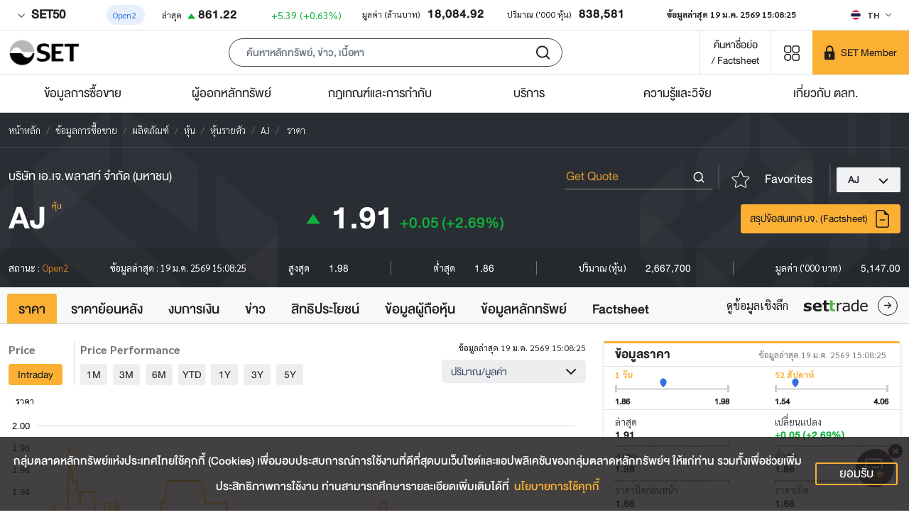

--- FILE ---
content_type: text/html; charset=utf-8
request_url: https://www.set.or.th/th/market/product/stock/quote/aj/price
body_size: 122306
content:
<!doctype html>
<html data-n-head-ssr lang="th" class="" data-n-head="%7B%22lang%22:%7B%22ssr%22:%22th%22%7D,%22class%22:%7B%22ssr%22:null%7D%7D">
  <head >
    <title>AJ - ราคา - ตลาดหลักทรัพย์แห่งประเทศไทย</title><meta data-n-head="ssr" charset="utf-8"><meta data-n-head="ssr" name="viewport" content="width=device-width, initial-scale=1"><meta data-n-head="ssr" name="format-detection" content="telephone=no"><meta data-n-head="ssr" data-hid="description" name="description" content="ข้อมูลราคาหุ้น AJ"><meta data-n-head="ssr" name="keywords" content="AJ, ราคาหุ้น, หุ้น, Quote, Get quote"><meta data-n-head="ssr" data-hid="twitter:card" name="twitter:card" content="summary_large_image"><meta data-n-head="ssr" data-hid="twitter:site" name="twitter:site" content="@SET_Thailand"><meta data-n-head="ssr" data-hid="twitter:creator" name="twitter:creator" content="@SET_Thailand"><meta data-n-head="ssr" data-hid="twitter:title" name="twitter:title" content="AJ - ราคา - ตลาดหลักทรัพย์แห่งประเทศไทย"><meta data-n-head="ssr" data-hid="twitter:description" name="twitter:description" content="ข้อมูลราคาหุ้น AJ"><meta data-n-head="ssr" data-hid="twitter:image:src" name="twitter:image:src" content="https://media.set.or.th/common/set/thumbnail/stock-price.jpg"><meta data-n-head="ssr" data-hid="twitter:domain" name="twitter:domain" content="www.set.or.th"><meta data-n-head="ssr" data-hid="og:type" property="og:type" content="website"><meta data-n-head="ssr" data-hid="og:title" property="og:title" content="AJ - ราคา - ตลาดหลักทรัพย์แห่งประเทศไทย"><meta data-n-head="ssr" data-hid="og:description" property="og:description" content="ข้อมูลราคาหุ้น AJ"><meta data-n-head="ssr" data-hid="og:image" property="og:image" content="https://media.set.or.th/common/set/thumbnail/stock-price.jpg"><meta data-n-head="ssr" data-hid="og:url" property="og:url" content="/th/market/product/stock/quote/aj/price"><meta data-n-head="ssr" Name="google-site-verification" content="vkBbUS1Z6fD9_n7JfrBzgjMCtHEfT9-dJFBcc8VqBqY"><meta data-n-head="ssr" Name="facebook-domain-verification" content="dqe9mv5nsmast7srup2j3vawm8uryt"><meta data-n-head="ssr" data-hid="mobile-web-app-capable" name="mobile-web-app-capable" content="yes"><meta data-n-head="ssr" data-hid="apple-mobile-web-app-capable" name="apple-mobile-web-app-capable" content="yes"><meta data-n-head="ssr" data-hid="apple-mobile-web-app-status-bar-style" name="apple-mobile-web-app-status-bar-style" content="black"><meta data-n-head="ssr" data-hid="application-name" name="application-name" content="SET"><meta data-n-head="ssr" data-hid="apple-mobile-web-app-title" name="apple-mobile-web-app-title" content="SET"><link data-n-head="ssr" rel="icon" type="image/x-icon" href="/favicon.ico"><link data-n-head="ssr" data-hid="apple-touch-icon" rel="apple-touch-icon" href="https://media.set.or.th/set/Images/2021/Nov/set_touchicon.ico"><link data-n-head="ssr" data-hid="android-touch-icon" rel="android-touch-icon" href="https://media.set.or.th/set/Images/2021/Nov/set_touchicon.ico"><link data-n-head="ssr" data-hid="shortcut-icon" rel="icon" type="image/x-icon" href="https://media.set.or.th/set/Images/2021/Nov/set_touchicon.ico"><script data-n-head="ssr">window.dataLayer = window.dataLayer || [];</script><script data-n-head="ssr">(function(w,d,s,l,i){w[l]=w[l]||[];w[l].push({'gtm.start':
new Date().getTime(),event:'gtm.js'});var f=d.getElementsByTagName(s)[0],
j=d.createElement(s),dl=l!='dataLayer'?'&l='+l:'';j.async=true;j.src=
'https://www.googletagmanager.com/gtm.js?id='+i+dl;f.parentNode.insertBefore(j,f);
})(window,document,'script','dataLayer','GTM-T2H3PK9');</script><script data-n-head="ssr" type="text/javascript">
/* ipo-menu-tab-height */
(function(){var a=document.createElement("style");a.id="ipo-menu-tab-height",a.innerHTML=".tab-sample-ipo .cover-tabs-container{min-height:45.38px;}@media (min-width: 992px){.tab-sample-ipo .cover-tabs-container{min-height:52px;}}",document.head.appendChild(a)})();
</script><script data-n-head="ssr" id="ltf-redirect" type="text/javascript">
  function getPath(t){try{return new URL(t).pathname}catch{return null}}!function(){var t=getPath(window.location.href)||"";"/th/ltf"===t.toLowerCase()&&(window.location.href="/th/ltf/overview"),"/en/ltf"===t.toLowerCase()&&(window.location.href="/en/ltf/overview")}();
</script><noscript data-n-head="ssr"><iframe src="https://www.googletagmanager.com/ns.html?id=GTM-T2H3PK9"
        height="0" width="0" style="display:none;visibility:hidden"></iframe></noscript><link rel="preload" href="/_nuxt/14c978a.js" as="script"><link rel="preload" href="/_nuxt/6389ff6.js" as="script"><link rel="preload" href="/_nuxt/css/5b5f74c.css" as="style"><link rel="preload" href="/_nuxt/2aae3d1.js" as="script"><link rel="preload" href="/_nuxt/css/9c4a9ca.css" as="style"><link rel="preload" href="/_nuxt/4230d76.js" as="script"><link rel="preload" href="/_nuxt/fonts/DB_Helvethaica_X_v3.2.a4c3dda.woff" as="font" type="font/woff" crossorigin><link rel="preload" href="/_nuxt/fonts/DB_Helvethaica_X_Med_v3.2.53e0674.woff" as="font" type="font/woff" crossorigin><link rel="preload" href="/_nuxt/fonts/DB_Helvethaica_X_Bd_v3.2.ccf2c2a.woff" as="font" type="font/woff" crossorigin><link rel="preload" href="/_nuxt/fonts/Sarabun-BoldItalic.b950b3d.woff2" as="font" type="font/woff2" crossorigin><link rel="preload" href="/_nuxt/fonts/Sarabun-Bold.12b1842.woff2" as="font" type="font/woff2" crossorigin><link rel="preload" href="/_nuxt/fonts/Sarabun-Regular.67b11db.woff2" as="font" type="font/woff2" crossorigin><link rel="preload" href="/_nuxt/css/2745cb7.css" as="style"><link rel="preload" href="/_nuxt/f26408b.js" as="script"><link rel="preload" href="/_nuxt/css/c3fbe3d.css" as="style"><link rel="preload" href="/_nuxt/d87eff8.js" as="script"><link rel="preload" href="/_nuxt/02022b6.js" as="script"><link rel="preload" href="/_nuxt/fbb74fa.js" as="script"><link rel="preload" href="/_nuxt/css/96e0b09.css" as="style"><link rel="preload" href="/_nuxt/f1e8d07.js" as="script"><link rel="stylesheet" href="/_nuxt/css/5b5f74c.css"><link rel="stylesheet" href="/_nuxt/css/9c4a9ca.css"><link rel="stylesheet" href="/_nuxt/css/2745cb7.css"><link rel="stylesheet" href="/_nuxt/css/c3fbe3d.css"><link rel="stylesheet" href="/_nuxt/css/96e0b09.css">
  </head>
  <body >
    <div data-server-rendered="true" id="__nuxt"><!----><div id="__layout"><div class="wrapper"><div id="sectionTop"><div class="bg-white border-bottom .market-summary"><div class="d-flex container-fluid site-container"><div class="market-summary w-100"><!----> <div class="client-only-placeholder"><div class="d-flex flex-wrap pb-1 pb-lg-0 mt-0 mt-md-2 gap-2 justify-content-between" style="min-height:;"><div class="placeholder placeholder-sm d-inline-block rounded" style="width:100px;height:0.8em;" data-v-344723ea></div> <div class="placeholder placeholder-sm d-inline-block rounded" style="width:100px;height:0.8em;" data-v-344723ea></div> <div class="placeholder placeholder-sm d-inline-block rounded" style="width:100px;height:0.8em;" data-v-344723ea></div> <div class="placeholder placeholder-sm d-inline-block rounded" style="width:100px;height:0.8em;" data-v-344723ea></div> <div class="placeholder placeholder-sm d-inline-block rounded" style="width:100px;height:0.8em;" data-v-344723ea></div> <div class="placeholder placeholder-sm d-inline-block rounded" style="width:100px;height:0.8em;" data-v-344723ea></div> <div class="placeholder placeholder-sm d-inline-block rounded" style="width:100px;height:0.8em;" data-v-344723ea></div> <div class="placeholder placeholder-sm d-inline-block rounded" style="width:100px;height:0.8em;" data-v-344723ea></div> <div class="placeholder placeholder-sm d-inline-block rounded" style="width:100px;height:0.8em;" data-v-344723ea></div></div></div></div> <div class="locale-language d-none d-md-flex align-items-center ms-auto"><!----></div></div></div></div> <header><div id="appbar" class="appbar"><div id="appbarToolbar" class="toolbar position-relative border-bottom bg-white"><div class="
        toolbar-inner
        site-container
        d-flex
        align-items-center
        pe-0
        bg-white
      "><div class="d-xl-inline-flex d-none"><a href="/th/home" class="align-self-center"><img src="/images/logo.png" alt="set" width="100" height="40" class="img-fluid w-md-auto site-logo me-3"></a></div> <div class="d-xl-none me-2"><!----> <a href="/th/home" class="align-self-center ps-2"><img src="/images/logo.png" alt="set" width="100" height="40" class="img-fluid w-md-auto site-logo me-3"></a></div> <div class="client-only-placeholder"><div class="d-flex"><div class="text-center col px-2"><div class="placeholder 
                  placeholder-lg
                  btn btn-sm
                  rounded-pill
                  col-12 col-md-6 col-lg-4
                  mx-auto
                " data-v-344723ea></div></div></div></div> <div class="align-self-stretch"><a href="/th/market/get-quote/stock/" rel="noopener noreferrer" target="_blank" class="
            btn-search-by-short-name
            title-font-family
            fs-20px
            text-nowrap text-decoration-none
            px-2 px-md-3
            d-flex
            align-items-center
          "><div class="text-align-center raw-html"><div style="text-align: center;">ค้นหาชื่อย่อ<br/>/ Factsheet</div></div></a></div> <div class="menu-shortcut d-inline-block align-self-stretch d-inline-flex align-items-center" style="display:none;"><button type="button" aria-label="Menu shortcut" class="btn menu-shortcut-button bg-transparent shadow-none border-0 p-0 p-md-3 btn-light" style="min-width:58px;"><!----></button> <div class="menu-shortcut-dropdown rounded bg-white d-none"><div class="row g-2"></div> <hr> <div class="row g-2"><div class="col-4"><a href="https://www.setinvestnow.com/th/application" target="_blank" rel="noopener noreferrer" class="menu-shortcut-link text-decoration-none d-flex align-items-center justify-content-center px-1 rounded"><img data-src="/images/icons/set.png" alt="SET App" class="lazyload img-fluid me-2">
          SET App
        </a></div> <div class="col-4"><a href="https://www.setinvestnow.com/th/application" target="_blank" rel="noopener noreferrer" class="menu-shortcut-link text-decoration-none d-flex align-items-center justify-content-center px-1 rounded"><img data-src="/images/icons/settrade.png" alt="Settrade App" class="lazyload img-fluid me-2">
          Settrade App
        </a></div></div></div></div> <div class="align-self-stretch d-inline-block set-member-wrapper"><div class="placeholder h-100 w-100" data-v-344723ea></div></div></div> <!----></div> <div class="border-bottom app-nav-menu bg-white d-none d-xl-block"><div class="site-container"><ul class="menu nav justify-content-center justify-content-lg-between"><li class="menu-item col nav-item"><span class="menu-link text-center nav-link no-link text-truncate"><span class="text-menu">
      ข้อมูลการซื้อขาย
      <div class="sub-menu w-100 bg-white invisible opacity-0 text-start"><div class="d-flex site-container"><div class="col-md-3 column-wrapper d-flex flex-column hightlight"><div class="card-menu d-flex flex-column p-md-4 pt-md-5"><div class="card-menu-content position-relative mt-auto"><h3 class="text-white">
      ภาพรวมข้อมูลการซื้อขาย
    </h3> <p class="text-white mt-4 fs-24px title-font-family d-none d-md-block">
      
    </p> <a role="button" color="primary" href="https://www.set.or.th/th/market" target="_self" class="btn shadow-none mt-3 mx-auto mx-md-0 button-card d-flex align-items-center justify-content-center text-nowrap">
      ดูภาพรวม
    </a></div></div> <!----></div><div class="col-md-3 column-wrapper d-flex flex-column standard"><div class="menu-standard"><h4 class="no-link m-0 fs-20px">
              ผลิตภัณฑ์
            </h4> <div class="ps-0 sub-menu-item"><a href="/th/market/product/stock/overview" target="_self" class="link d-block"><span class="text-wrap">
        หุ้น
      </span></a><a href="/th/market/product/etf/overview" target="_self" class="link d-block"><span class="text-wrap">
        ETF
      </span></a><a href="/th/market/product/dr/overview" target="_self" class="link d-block"><span class="text-wrap">
        DR
      </span></a><a href="/th/market/product/dw/overview" target="_self" class="link d-block"><span class="text-wrap">
        DW
      </span></a><a href="https://www.tfex.co.th/" target="_blank" rel="noopener noreferrer" class="link d-block"><span class="text-wrap">
        TFEX
      </span></a></div></div><div class="menu-standard"><h4 class="no-link m-0 fs-20px">
              ดัชนี
            </h4> <div class="ps-0 sub-menu-item"><a href="/th/market/index/set/overview" target="_self" class="link d-block"><span class="text-wrap">
        SET Index
      </span></a><a href="/th/market/index/ftse-set/overview" target="_self" class="link d-block"><span class="text-wrap">
        FTSE SET Index
      </span></a><a href="/th/market/index/ftse-asean/overview" target="_self" class="link d-block"><span class="text-wrap">
        FTSE ASEAN Index
      </span></a><a href="/th/market/index/tri/overview" target="_self" class="link d-block"><span class="text-wrap">
        ดัชนีผลตอบแทนรวม (TRI)
      </span></a></div></div><!----> <div class="special mt-auto"><div class="pt-md-3"><a target="_blank" href="https://www.set.or.th/th/market/stock-calendar/x-calendar" rel="noopener noreferrer" class="sub-menu-link d-flex align-items-center"><h4 class="title mb-0 w-100 p-2 ps-0 position-relative text-truncate"><span class="position-relative heading-font-family">
      ปฏิทินหลักทรัพย์
    </span></h4> <!----></a></div></div></div><div class="col-md-3 column-wrapper d-flex flex-column standard"><div class="menu-standard"><h4 class="no-link m-0 fs-20px">
              ข้อมูลและสถิติ
            </h4> <div class="ps-0 sub-menu-item"><a href="/th/market/product/stock/overview" target="_self" class="link d-block"><span class="text-wrap">
        สรุปภาพรวมตลาด
      </span></a><a href="/th/market/product/stock/search" target="_self" class="link d-block"><span class="text-wrap">
        ราคาหลักทรัพย์
      </span></a><a href="/th/market/product/stock/top-ranking" target="_self" class="link d-block"><span class="text-wrap">
        สิบอันดับหลักทรัพย์
      </span></a><a href="/th/market/statistics/investor-type" target="_self" class="link d-block"><span class="text-wrap">
        สรุปมูลค่าการซื้อขายตามกลุ่มนักลงทุน
      </span></a><a href="/th/market/statistics/five-days" target="_self" class="link d-block"><span class="text-wrap">
        สรุปมูลค่าการซื้อขาย 5 วันทำการล่าสุด
      </span></a><a href="/th/market/statistics/nvdr/main" target="_self" class="link d-block"><span class="text-wrap">
        ข้อมูล NVDR
      </span></a><a href="/th/market/statistics/short-sales/total-short-sales" target="_self" class="link d-block"><span class="text-wrap">
        ธุรกรรมขายชอร์ต
      </span></a><a href="/th/market/statistics/program-trading-value" target="_self" class="link d-block"><span class="text-wrap">
        Program Trading Value
      </span></a><a href="https://www.set.or.th/th/market/statistics/market-statistics/main" target="_self" class="link d-block"><span class="text-wrap">
        สถิติสำคัญตลาดหลักทรัพย์
      </span></a></div></div><div class="menu-standard"><h4 class="no-link m-0 fs-20px">
              ข่าวและการแจ้งเตือน
            </h4> <div class="ps-0 sub-menu-item"><a href="/th/market/news-and-alert/news" target="_self" class="link d-block"><span class="text-wrap">
        ข่าวหลักทรัพย์
      </span></a><a href="/th/market/news-and-alert/market-alerts" target="_self" class="link d-block"><span class="text-wrap">
        Market Alerts
      </span></a><a href="https://www.set.or.th/th/market/news-and-alert/trading-halt-suspension-pause" target="_self" class="link d-block"><span class="text-wrap">
        หลักทรัพย์ที่หยุดพักการซื้อขายชั่วคราว
      </span></a><a href="https://www.set.or.th/th/market/news-and-alert/dynamic-price-band" target="_self" class="link d-block"><span class="text-wrap">
        หลักทรัพย์ที่ Trigger Auto Pause/Dynamic Price Band
      </span></a><a href="/th/market/news-and-alert/surveillance-c-sign-temporary-trading/c-sign" target="_self" class="link d-block"><span class="text-wrap">
        หลักทรัพย์ที่ซื้อด้วย Cash Balance
      </span></a><a href="https://www.set.or.th/th/market/news-and-alert/sign-posting" target="_self" class="link d-block"><span class="text-wrap">
        เครื่องหมายที่เกี่ยวข้องกับการซื้อขาย
      </span></a><a href="/th/market/news-and-alert/auditors-opinion" target="_self" class="link d-block"><span class="text-wrap">
        ความเห็นผู้สอบบัญชี
      </span></a></div></div><!----> <div class="special mt-auto"><div class="pt-md-3"><a target="_blank" href="https://www.set.or.th/th/listing/ipo/upcoming-ipo/set" rel="noopener noreferrer" class="sub-menu-link d-flex align-items-center"><h4 class="title mb-0 w-100 p-2 ps-0 position-relative text-truncate"><span class="position-relative heading-font-family">
      หลักทรัพย์เตรียมเข้า IPO
    </span></h4> <!----></a></div></div></div><div class="col-md-3 column-wrapper d-flex flex-column standard"><div class="menu-standard"><a href="https://listed-company-presentation.setgroup.or.th" target="_blank" rel="noopener noreferrer" class="text-decoration-none"><h4 class="m-0 fs-20px">การนำเสนอข้อมูลของบริษัทจดทะเบียน</h4></a> <div class="ps-0 sub-menu-item"><a href="https://www.set.or.th/oppday" target="_blank" rel="noopener noreferrer" class="link d-block"><span class="text-wrap">
        Opportunity Day
      </span></a><a href="https://www.set.or.th/c-sign-presentation" target="_blank" rel="noopener noreferrer" class="link d-block"><span class="text-wrap">
        C-Sign Public Presentation
      </span></a><a href="https://www.set.or.th/digitalroadshow" target="_blank" rel="noopener noreferrer" class="link d-block"><span class="text-wrap">
        SET Digital Roadshow
      </span></a></div></div><div class="menu-standard"><h4 class="no-link m-0 fs-20px">
              รายชื่อบริษัทจดทะเบียน/หลักทรัพย์
            </h4> <div class="ps-0 sub-menu-item"><a href="https://www.set.or.th/th/market/get-quote/stock/" target="_self" class="link d-block"><span class="text-wrap">
        ข้อมูลรายบริษัท/หลักทรัพย์
      </span></a><a href="https://www.set.or.th/dat/eod/listedcompany/static/listedCompanies_th_TH.xls" target="_self" class="link d-block"><span class="text-wrap">
        ดาวน์โหลดรายชื่อบจ.ในตลาดหลักทรัพย์
      </span></a><a href="https://media.set.or.th/set/Documents/2022/Mar/PossibleDelistingCompanies.xlsx" target="_self" class="link d-block"><span class="text-wrap">
        ดาวน์โหลดรายชื่อบจ.ที่เข้าข่ายอาจถูกเพิกถอน
      </span></a><a href="https://www.set.or.th/th/market/information/securities-list/short-selling-eligible-list" target="_self" class="link d-block"><span class="text-wrap">
        รายชื่อหลักทรัพย์ที่ขายชอร์ตได้
      </span></a><a href="https://www.set.or.th/th/market/information/securities-list/main" target="_self" class="link d-block"><span class="text-wrap">
        รายชื่อหลักทรัพย์กรณีต่างๆ
      </span></a><a href="https://www.set.or.th/th/market/information/securities-list/thaiesg" target="_self" class="link d-block"><span class="text-wrap">
        รายชื่อหลักทรัพย์ Thai ESG
      </span></a><a href="https://www.set.or.th/th/market/information/jump-plus/companies-list" target="_self" class="link d-block"><span class="text-wrap">
        รายชื่อหลักทรัพย์โครงการ JUMP+
      </span></a></div></div><div class="menu-standard"><h4 class="no-link m-0 fs-20px">
              ข้อมูลที่เกี่ยวข้อง
            </h4> <div class="ps-0 sub-menu-item"><a href="https://www.set.or.th/th/market/information/trading-procedure/trading-methods" target="_self" class="link d-block"><span class="text-wrap">
        วิธีการซื้อขาย
      </span></a><a href="https://www.set.or.th/th/market/information/member-list/main" target="_self" class="link d-block"><span class="text-wrap">
        รายชื่อบริษัทสมาชิก
      </span></a><a href="https://www.set.or.th/th/market/information/tax" target="_self" class="link d-block"><span class="text-wrap">
        ภาษี
      </span></a><a href="https://www.set.or.th/th/market/information/investor-protection/sipf" target="_self" class="link d-block"><span class="text-wrap">
        การคุ้มครองผู้ลงทุน
      </span></a><a href="https://www.set.or.th/th/tsd/services/investors/main" target="_self" class="link d-block"><span class="text-wrap">
        บริการผู้ลงทุน
      </span></a></div></div><!----> <div class="special mt-auto"><div class="pt-md-3"><a target="_blank" href="https://www.set.or.th/th/market/get-quote/stock" rel="noopener noreferrer" class="sub-menu-link d-flex align-items-center"><h4 class="title mb-0 w-100 p-2 ps-0 position-relative text-truncate"><span class="position-relative heading-font-family">
      รายชื่อบริษัท/หลักทรัพย์
    </span></h4> <!----></a></div></div></div></div></div></span></span></li><li class="menu-item col nav-item"><span class="menu-link text-center nav-link no-link text-truncate"><span class="text-menu">
      ผู้ออกหลักทรัพย์
      <div class="sub-menu w-100 bg-white invisible opacity-0 text-start"><div class="d-flex site-container"><div class="col-md-3 column-wrapper d-flex flex-column hightlight"><div class="card-menu d-flex flex-column p-md-4 pt-md-5"><div class="card-menu-content position-relative mt-auto"><h3 class="text-white">
      ภาพรวมผู้ออกหลักทรัพย์
    </h3> <p class="text-white mt-4 fs-24px title-font-family d-none d-md-block">
      
    </p> <a role="button" color="primary" href="https://www.set.or.th/th/listing/main" target="_self" class="btn shadow-none mt-3 mx-auto mx-md-0 button-card d-flex align-items-center justify-content-center text-nowrap">
      ดูภาพรวม
    </a></div></div> <!----></div><div class="col-md-3 column-wrapper d-flex flex-column standard"><div class="menu-standard"><h4 class="no-link m-0 fs-20px">
              การออกตราสารทุน
            </h4> <div class="ps-0 sub-menu-item"><a href="https://www.set.or.th/th/listing/equities/listing/overview" target="_self" class="link d-block"><span class="text-wrap">
        การเข้าจดทะเบียน
      </span></a><a href="https://www.set.or.th/th/listing/equities/common-stocks/overview" target="_self" class="link d-block"><span class="text-wrap">
        การจดทะเบียนหุ้นสามัญ
      </span></a><a href="https://www.set.or.th/th/listing/equities/reits" target="_self" class="link d-block"><span class="text-wrap">
        การจดทะเบียน REIT
      </span></a><a href="https://www.set.or.th/th/listing/equities/iff" target="_self" class="link d-block"><span class="text-wrap">
        การจดทะเบียน IFF 
      </span></a><a href="https://www.set.or.th/th/listing/equities/infra-trust" target="_self" class="link d-block"><span class="text-wrap">
        การจดทะเบียน IFT
      </span></a><a href="https://www.set.or.th/th/listing/equities/listing-services" target="_self" class="link d-block"><span class="text-wrap">
        บริการสำหรับบริษัทเข้าจดทะเบียน
      </span></a><a href="https://www.set.or.th/th/listing/equities/ipo-case-study" target="_self" class="link d-block"><span class="text-wrap">
        Case Study - การเข้าจดทะเบียน
      </span></a></div></div><div class="menu-standard"><h4 class="no-link m-0 fs-20px">
              ข้อมูล IPO
            </h4> <div class="ps-0 sub-menu-item"><a href="/th/listing/ipo/upcoming-ipo/set" target="_self" class="link d-block"><span class="text-wrap">
        หลักทรัพย์เตรียม IPO
      </span></a><a href="/th/listing/ipo/ipo-statistics" target="_self" class="link d-block"><span class="text-wrap">
        หลักทรัพย์ IPO ล่าสุด
      </span></a><a href="/th/listing/ipo/first-trading-day" target="_self" class="link d-block"><span class="text-wrap">
        First Trading Day
      </span></a><a href="https://www.settrade.com/th/equities/ipo-corner/ipo-performance/highlight" target="_blank" rel="noopener noreferrer" class="link d-block"><span class="text-wrap">
        IPO Performance
      </span></a></div></div><!----> <div class="special mt-auto"><div class="pt-md-3"><a target="_self" href="https://www.set.or.th/th/market/get-quote/stock" class="sub-menu-link d-flex align-items-center"><h4 class="title mb-0 w-100 p-2 ps-0 position-relative text-truncate"><span class="position-relative heading-font-family">
      ค้นหาหลักทรัพย์จดทะเบียน
    </span></h4> <!----></a></div></div></div><div class="col-md-3 column-wrapper d-flex flex-column standard"><div class="menu-standard"><h4 class="no-link m-0 fs-20px">
              การเป็นบริษัทจดทะเบียน
            </h4> <div class="ps-0 sub-menu-item"><a href="https://www.set.or.th/th/listing/listed-company/simplified-regulations/main#simplified-listed-company" target="_self" class="link d-block"><span class="text-wrap">
        เกณฑ์เกี่ยวกับบริษัทจดทะเบียน (Simplified Regulations)
      </span></a><a href="https://www.set.or.th/th/listing/listed-company/financial-instruments/overview" target="_self" class="link d-block"><span class="text-wrap">
        การออกเครื่องมือทางการเงิน
      </span></a><a href="https://www.setsustainability.com/" target="_blank" rel="noopener noreferrer" class="link d-block"><span class="text-wrap">
        การพัฒนาเพื่อความยั่งยืน
      </span></a><a href="https://www.set.or.th/th/listing/listed-company/services" target="_self" class="link d-block"><span class="text-wrap">
        บริการสำหรับบริษัทจดทะเบียน
      </span></a><a href="https://listedcompanyjourney.setlink.set.or.th/" target="_blank" rel="noopener noreferrer" class="link d-block"><span class="text-wrap">
        คู่มือการเป็นบริษัทจดทะเบียน (Listed Company Journey)
      </span></a></div></div><div class="menu-standard"><h4 class="no-link m-0 fs-20px">
              รายชื่อบริษัทจดทะเบียน/หลักทรัพย์
            </h4> <div class="ps-0 sub-menu-item"><a href="https://www.set.or.th/th/market/get-quote/stock/" target="_self" class="link d-block"><span class="text-wrap">
        ข้อมูลรายบริษัท/หลักทรัพย์
      </span></a><a href="https://www.set.or.th/dat/eod/listedcompany/static/listedCompanies_th_TH.xls" target="_self" class="link d-block"><span class="text-wrap">
        ดาวน์โหลดรายชื่อบจ.ในตลาดหลักทรัพย์
      </span></a><a href="https://media.set.or.th/set/Documents/2022/Mar/PossibleDelistingCompanies.xlsx" target="_self" class="link d-block"><span class="text-wrap">
        ดาวน์โหลดรายชื่อบจ.ที่เข้าข่ายอาจถูกเพิกถอน
      </span></a><a href="https://www.set.or.th/th/market/information/securities-list/short-selling-eligible-list" target="_self" class="link d-block"><span class="text-wrap">
        รายชื่อหลักทรัพย์ที่ขายชอร์ตได้
      </span></a><a href="https://www.set.or.th/th/market/information/securities-list/main" target="_self" class="link d-block"><span class="text-wrap">
        รายชื่อหลักทรัพย์กรณีต่างๆ
      </span></a></div></div><!----> <div class="special mt-auto"><div class="pt-md-3"><a target="_blank" href="https://www.set.or.th/enterprise/listedcompanies/home.html" rel="noopener noreferrer" class="sub-menu-link d-flex align-items-center"><h4 class="title mb-0 w-100 p-2 ps-0 position-relative text-truncate"><span class="position-relative heading-font-family">
      ห้องเรียนบริษัทจดทะเบียน
    </span></h4> <!----></a></div></div></div><div class="col-md-3 column-wrapper d-flex flex-column standard"><div class="menu-standard"><h4 class="no-link m-0 fs-20px">
              การออกตราสารอื่น
            </h4> <div class="ps-0 sub-menu-item"><a href="https://www.set.or.th/th/listing/other-instruments/etf/overview" target="_self" class="link d-block"><span class="text-wrap">
        ETF
      </span></a><a href="https://www.set.or.th/th/listing/other-instruments/dr/overview" target="_self" class="link d-block"><span class="text-wrap">
        DR
      </span></a><a href="https://www.set.or.th/th/listing/other-instruments/dw/overview" target="_self" class="link d-block"><span class="text-wrap">
        DW
      </span></a></div></div><div class="menu-standard"><a href="https://www.set.or.th/thailandfocus" target="_blank" rel="noopener noreferrer" class="text-decoration-none"><h4 class="m-0 fs-20px">Thailand Focus</h4></a> <!----></div><div class="menu-standard"><a href="https://www.set.or.th/setawards" target="_blank" rel="noopener noreferrer" class="text-decoration-none"><h4 class="m-0 fs-20px">SET Awards</h4></a> <!----></div><div class="menu-standard"><a href="https://www.set.or.th/th/market/information/jump-plus/overview" target="_self" class="text-decoration-none"><h4 class="m-0 fs-20px">โครงการ JUMP+</h4></a> <!----></div><!----> <div class="special mt-auto"><div class="pt-md-3"><a target="_blank" href="https://www.set.or.th/streaming" rel="noopener noreferrer" class="sub-menu-link d-flex align-items-center"><h4 class="title mb-0 w-100 p-2 ps-0 position-relative text-truncate"><span class="position-relative heading-font-family">
      Opportunity Day
    </span></h4> <!----></a></div></div></div></div></div></span></span></li><li class="menu-item col nav-item"><span class="menu-link text-center nav-link no-link text-truncate"><span class="text-menu">
      กฎเกณฑ์และการกำกับ
      <div class="sub-menu w-100 bg-white invisible opacity-0 text-start"><div class="d-flex site-container"><div class="col-md-3 column-wrapper d-flex flex-column hightlight"><div class="card-menu d-flex flex-column p-md-4 pt-md-5"><div class="card-menu-content position-relative mt-auto"><h3 class="text-white">
      ภาพรวมเกณฑ์และการกำกับ
    </h3> <p class="text-white mt-4 fs-24px title-font-family d-none d-md-block">
      
    </p> <a role="button" color="primary" href="https://www.set.or.th/th/rules-regulations/main" target="_self" class="btn shadow-none mt-3 mx-auto mx-md-0 button-card d-flex align-items-center justify-content-center text-nowrap">
      ดูภาพรวม
    </a></div></div> <!----></div><div class="col-md-3 column-wrapper d-flex flex-column standard"><div class="menu-standard"><h4 class="no-link m-0 fs-20px">
              เกณฑ์และการกำกับ
            </h4> <div class="ps-0 sub-menu-item"><a href="https://www.set.or.th/th/rules-regulations/listed-companies" target="_self" class="link d-block"><span class="text-wrap">
        เกณฑ์บริษัทผู้ออกหลักทรัพย์
      </span></a><a href="https://www.set.or.th/th/rules-regulations/members" target="_self" class="link d-block"><span class="text-wrap">
        เกณฑ์บริษัทสมาชิก
      </span></a><a href="https://www.set.or.th/th/rules-regulations/trading" target="_self" class="link d-block"><span class="text-wrap">
        เกณฑ์การซื้อขาย
      </span></a><a href="https://www.set.or.th/th/tch/rules-regulations/tch-rules" target="_self" class="link d-block"><span class="text-wrap">
        เกณฑ์สำนักหักบัญชี
      </span></a><a href="https://www.set.or.th/th/tsd/rules-regulations/tsd-rules" target="_self" class="link d-block"><span class="text-wrap">
        เกณฑ์ศูนย์รับฝากหลักทรัพย์
      </span></a><a href="https://www.set.or.th/th/tsd/rules-regulations/regulations#regulation-registrar" target="_self" class="link d-block"><span class="text-wrap">
        เกณฑ์นายทะเบียนหลักทรัพย์
      </span></a><a href="https://www.tfex.co.th/th/rules-regulations/regulations" target="_blank" rel="noopener noreferrer" class="link d-block"><span class="text-wrap">
        เกณฑ์ตลาดสัญญาซื้อขายล่วงหน้า
      </span></a></div></div><!----> <div class="special mt-auto"><div class="pt-md-3"><a target="_self" href="/th/rules-regulations/search-result" class="sub-menu-link d-flex align-items-center"><h4 class="title mb-0 w-100 p-2 ps-0 position-relative text-truncate"><span class="position-relative heading-font-family">
      ค้นหาเกณฑ์
    </span></h4> <!----></a></div></div></div><div class="col-md-3 column-wrapper d-flex flex-column standard"><div class="menu-standard"><a href="/th/rules-regulations/regulations" target="_self" class="text-decoration-none"><h4 class="m-0 fs-20px">กฎเกณฑ์</h4></a> <!----></div><div class="menu-standard"><a href="/th/rules-regulations/circulars" target="_self" class="text-decoration-none"><h4 class="m-0 fs-20px">หนังสือเวียน</h4></a> <!----></div><div class="menu-standard"><a href="/th/rules-regulations/forms" target="_self" class="text-decoration-none"><h4 class="m-0 fs-20px">แบบฟอร์ม/คู่มือ</h4></a> <!----></div><div class="menu-standard"><a href="https://www.set.or.th/th/rules-regulations/rules-canceled" target="_self" class="text-decoration-none"><h4 class="m-0 fs-20px">เกณฑ์ที่ถูกยกเลิก</h4></a> <!----></div><!----> <div class="special mt-auto"><div class="pt-md-3"><a target="_self" href="https://www.set.or.th/th/market/news-and-alert/market-alerts" class="sub-menu-link d-flex align-items-center"><h4 class="title mb-0 w-100 p-2 ps-0 position-relative text-truncate"><span class="position-relative heading-font-family">
      Market Alert
    </span></h4> <!----></a></div></div></div><div class="col-md-3 column-wrapper d-flex flex-column standard"><div class="menu-standard"><a href="https://www.set.or.th/th/rules-regulations/enforcement" target="_self" class="text-decoration-none"><h4 class="m-0 fs-20px">การบังคับใช้</h4></a> <!----></div><div class="menu-standard"><a href="https://www.set.or.th/th/rules-regulations/market-consultation" target="_self" class="text-decoration-none"><h4 class="m-0 fs-20px">การรับฟังความคิดเห็น</h4></a> <!----></div><div class="menu-standard"><a href="/th/rules-regulations/regulatory-statistics" target="_self" class="text-decoration-none"><h4 class="m-0 fs-20px">ค่าสถิติงานกำกับ</h4></a> <!----></div><!----> <div class="special mt-auto"><div class="pt-md-3"><a target="_self" href="/th/rules-regulations/update/regulations" class="sub-menu-link d-flex align-items-center"><h4 class="title mb-0 w-100 p-2 ps-0 position-relative text-truncate"><span class="position-relative heading-font-family">
      กฎเกณฑ์ใหม่
    </span></h4> <!----></a></div></div></div></div></div></span></span></li><li class="menu-item col nav-item"><span class="menu-link text-center nav-link no-link text-truncate"><span class="text-menu">
      บริการ
      <div class="sub-menu w-100 bg-white invisible opacity-0 text-start"><div class="d-flex site-container"><div class="col-md-3 column-wrapper d-flex flex-column hightlight"><div class="card-menu d-flex flex-column p-md-4 pt-md-5"><div class="card-menu-content position-relative mt-auto"><h3 class="text-white">
      ภาพรวมบริการ
    </h3> <p class="text-white mt-4 fs-24px title-font-family d-none d-md-block">
      
    </p> <a role="button" color="primary" href="https://www.set.or.th/th/services/main" target="_self" class="btn shadow-none mt-3 mx-auto mx-md-0 button-card d-flex align-items-center justify-content-center text-nowrap">
      ดูภาพรวม
    </a></div></div> <!----></div><div class="col-md-3 column-wrapper d-flex flex-column standard"><div class="menu-standard"><h4 class="no-link m-0 fs-20px">
              บริการเชื่อมต่อและข้อมูล
            </h4> <div class="ps-0 sub-menu-item"><a href="https://www.set.or.th/th/services/connectivity-and-data/connectivity/main" target="_self" class="link d-block"><span class="text-wrap">
        บริการเชื่อมต่อ
      </span></a><a href="https://www.set.or.th/th/services/connectivity-and-data/data/main" target="_self" class="link d-block"><span class="text-wrap">
        บริการข้อมูลหลักทรัพย์
      </span></a></div></div><div class="menu-standard"><h4 class="no-link m-0 fs-20px">
              บริการซื้อขาย
            </h4> <div class="ps-0 sub-menu-item"><a href="https://www.set.or.th/th/settrade/services/front-office-internet-trading" target="_self" class="link d-block"><span class="text-wrap">
        บริการ Front Office และ Internet Trading
      </span></a><a href="https://www.set.or.th/th/settrade/services/derivatives-back-office" target="_self" class="link d-block"><span class="text-wrap">
        บริการ Derivatives Back Office
      </span></a><a href="https://www.set.or.th/th/settrade/services/fund-integrated-service" target="_self" class="link d-block"><span class="text-wrap">
        บริการ Fund Integrated Service
      </span></a></div></div><div class="menu-standard"><h4 class="no-link m-0 fs-20px">
              บริการหลังการซื้อขาย
            </h4> <div class="ps-0 sub-menu-item"><a href="https://www.set.or.th/th/tch/services/equities-bond/services" target="_self" class="link d-block"><span class="text-wrap">
        บริการสำนักหักบัญชี
      </span></a><a href="https://www.set.or.th/th/tsd/services/depository/services" target="_self" class="link d-block"><span class="text-wrap">
        บริการรับฝากหลักทรัพย์
      </span></a><a href="https://www.set.or.th/th/tsd/services/registrar" target="_self" class="link d-block"><span class="text-wrap">
        บริการนายทะเบียนหลักทรัพย์
      </span></a></div></div><!----> <div class="special mt-auto"><div class="pt-md-3"><a target="_self" href="https://www.set.or.th/th/tsd/services/investors/main" class="sub-menu-link d-flex align-items-center"><h4 class="title mb-0 w-100 p-2 ps-0 position-relative text-truncate"><span class="position-relative heading-font-family">
      บริการสำหรับนักลงทุน
    </span></h4> <!----></a></div></div></div><div class="col-md-3 column-wrapper d-flex flex-column standard"><div class="menu-standard"><h4 class="no-link m-0 fs-20px">
              บริการเทคโนโลยีและโครงสร้างพื้นฐาน
            </h4> <div class="ps-0 sub-menu-item"><a href="https://www.set.or.th/th/dap/services/fundconnext" target="_self" class="link d-block"><span class="text-wrap">
        FundConnext
      </span></a><a href="https://www.set.or.th/th/dap/services/onboarding/services" target="_self" class="link d-block"><span class="text-wrap">
        Onboarding
      </span></a><span class="link d-block text-wrap">
      e-Meeting Platform
    </span><a href="https://www.set.or.th/th/dap/services/estamp-duty" target="_self" class="link d-block"><span class="text-wrap">
        e-Stamp Duty
      </span></a><a href="https://www.set.or.th/th/finnet/services/payment-system" target="_self" class="link d-block"><span class="text-wrap">
        Payment Platform
      </span></a></div></div><!----> <div class="special mt-auto"><div class="pt-md-3"><a target="_self" href="https://www.set.or.th/th/listing/listed-company/services" class="sub-menu-link d-flex align-items-center"><h4 class="title mb-0 w-100 p-2 ps-0 position-relative text-truncate"><span class="position-relative heading-font-family">
      บริการสำหรับบริษัทจดทะเบียน
    </span></h4> <!----></a></div></div></div><div class="col-md-3 column-wrapper d-flex flex-column standard"><div class="menu-standard"><h4 class="no-link m-0 fs-20px">
              บริการสำหรับสมาชิก
            </h4> <div class="ps-0 sub-menu-item"><a href="https://www.set.or.th/th/services/members/membership/set" target="_self" class="link d-block"><span class="text-wrap">
        การรับสมาชิก
      </span></a><a href="https://www.set.or.th/th/services/members/trading-system-connection" target="_self" class="link d-block"><span class="text-wrap">
        การต่อเชื่อมระบบส่งคำสั่งซื้อขาย
      </span></a></div></div><div class="menu-standard"><h4 class="no-link m-0 fs-20px">
              บริการสำหรับนักลงทุนสถาบัน
            </h4> <div class="ps-0 sub-menu-item"><a href="https://www.set.or.th/th/services/institutions/direct-market-access" target="_self" class="link d-block"><span class="text-wrap">
        Direct Market Access (DMA)
      </span></a><a href="https://www.set.or.th/th/services/institutions/algorithmic-trading" target="_self" class="link d-block"><span class="text-wrap">
        Algorithmic Trading
      </span></a></div></div><div class="menu-standard"><a href="https://www.set.or.th/th/ltf/overview" target="_self" class="text-decoration-none"><h4 class="m-0 fs-20px">บริการข้อมูลกองทุนลดหย่อนภาษี</h4></a> <!----></div><!----> <div class="special mt-auto"><div class="pt-md-3"><a target="_self" href="https://www.set.or.th/th/services/information/isv" class="sub-menu-link d-flex align-items-center"><h4 class="title mb-0 w-100 p-2 ps-0 position-relative text-truncate"><span class="position-relative heading-font-family">
      บริษัทผู้พัฒนาระบบ (ISV)
    </span></h4> <!----></a></div></div></div></div></div></span></span></li><li class="menu-item col nav-item"><span class="menu-link text-center nav-link no-link text-truncate"><span class="text-menu">
      ความรู้และวิจัย
      <div class="sub-menu w-100 bg-white invisible opacity-0 text-start"><div class="d-flex site-container"><div class="col-md-3 column-wrapper d-flex flex-column hightlight"><div class="card-menu d-flex flex-column p-md-4 pt-md-5"><div class="card-menu-content position-relative mt-auto"><h3 class="text-white">
      ภาพรวมความรู้
    </h3> <p class="text-white mt-4 fs-24px title-font-family d-none d-md-block">
      
    </p> <a role="button" color="primary" href="https://www.set.or.th/th/education-research/education/main" target="_self" class="btn shadow-none mt-3 mx-auto mx-md-0 button-card d-flex align-items-center justify-content-center text-nowrap">
      ดูภาพรวม
    </a></div></div> <!----></div><div class="col-md-3 column-wrapper d-flex flex-column standard"><div class="menu-standard"><h4 class="no-link m-0 fs-20px">
              ความรู้
            </h4> <div class="ps-0 sub-menu-item"><a href="https://www.set.or.th/th/education-research/education/happymoney/knowledge/main-page" target="_self" class="link d-block"><span class="text-wrap">
        วางแผนเรื่องเงิน
      </span></a><a href="https://www.setinvestnow.com/th/home" target="_blank" rel="noopener noreferrer" class="link d-block"><span class="text-wrap">
        มือใหม่เริ่มลงทุน
      </span></a><a href="https://www.set.or.th/th/education-research/education/professional/overview" target="_self" class="link d-block"><span class="text-wrap">
        เส้นทางวิชาชีพตลาดทุน
      </span></a><a href="https://www.live-platforms.com/education" target="_blank" rel="noopener noreferrer" class="link d-block"><span class="text-wrap">
        Startup &amp; SME
      </span></a><a href="https://www.setsocialimpact.com/impact-program/se101-online-offering/" target="_blank" rel="noopener noreferrer" class="link d-block"><span class="text-wrap">
        ผู้ประกอบการเพื่อสังคม
      </span></a><a href="https://www.setlink.set.or.th/education" target="_blank" rel="noopener noreferrer" class="link d-block"><span class="text-wrap">
        ความรู้บริษัทจดทะเบียน
      </span></a><a href="https://www.cma.in.th/cma/home/" target="_blank" rel="noopener noreferrer" class="link d-block"><span class="text-wrap">
        สถาบันวิทยาการตลาดทุน
      </span></a><a href="https://www.maruey.com/" target="_blank" rel="noopener noreferrer" class="link d-block"><span class="text-wrap">
        ห้องสมุดมารวย
      </span></a><a href=" https://investory.setgroup.or.th/" target="_blank" rel="noopener noreferrer" class="link d-block"><span class="text-wrap">
        INVESTORY พิพิธภัณฑ์เรียนรู้การลงทุน
      </span></a><a href="https://elearning.set.or.th/" target="_blank" rel="noopener noreferrer" class="link d-block"><span class="text-wrap">
        SET e-Learning
      </span></a><a href="https://www.set.or.th/th/education-research/education/setbook/pocket-book/main" target="_self" class="link d-block"><span class="text-wrap">
        SET Book
      </span></a><a href="https://www.set.or.th/set-esg-academy" target="_blank" rel="noopener noreferrer" class="link d-block"><span class="text-wrap">
        SET ESG Academy
      </span></a></div></div><!----> <div class="special mt-auto"><div class="pt-md-3"><a target="_blank" href="https://finquizz.setgroup.or.th/assessment/select" rel="noopener noreferrer" class="sub-menu-link d-flex align-items-center"><h4 class="title mb-0 w-100 p-2 ps-0 position-relative text-truncate"><span class="position-relative heading-font-family">
      SET Fin Quizz 
    </span></h4> <!----></a></div></div></div><div class="col-md-3 column-wrapper d-flex flex-column hightlight"><div class="card-menu d-flex flex-column p-md-4 pt-md-5"><div class="card-menu-content position-relative mt-auto"><h3 class="text-white">
      ภาพรวมวิจัย (SET Research)
    </h3> <p class="text-white mt-4 fs-24px title-font-family d-none d-md-block">
      
    </p> <a role="button" color="primary" href="https://www.set.or.th/th/education-research/research/overview" target="_self" class="btn shadow-none mt-3 mx-auto mx-md-0 button-card d-flex align-items-center justify-content-center text-nowrap">
      ดูภาพรวม
    </a></div></div> <!----></div><div class="col-md-3 column-wrapper d-flex flex-column standard"><div class="menu-standard"><h4 class="no-link m-0 fs-20px">
              วิจัย
            </h4> <div class="ps-0 sub-menu-item"><a href="https://www.set.or.th/th/education-research/research/market-report/main" target="_self" class="link d-block"><span class="text-wrap">
        ภาวะตลาดหลักทรัพย์
      </span></a><a href="https://www.set.or.th/th/education-research/research/article-paper/main" target="_self" class="link d-block"><span class="text-wrap">
        บทความและงานวิจัย
      </span></a><a href="https://www.set.or.th/th/education-research/research/database/main" target="_self" class="link d-block"><span class="text-wrap">
        ฐานข้อมูลตลาดทุน
      </span></a><a href="https://www.set.or.th/th/education-research/research/activities/main" target="_self" class="link d-block"><span class="text-wrap">
        กิจกรรม
      </span></a><a href="https://www.set.or.th/th/education-research/research/research-grant/overview" target="_self" class="link d-block"><span class="text-wrap">
        ทุนวิจัย
      </span></a><a href="https://www.set.or.th/th/education-research/research/search-result" target="_self" class="link d-block"><span class="text-wrap">
        ค้นหาวิจัย
      </span></a></div></div><div class="menu-standard"><a href="https://www.set.or.th/th/education-research/research/businessanalysis" target="_self" class="text-decoration-none"><h4 class="m-0 fs-20px">รายงานการวิเคราะห์อุตสาหกรรม</h4></a> <!----></div><!----> <div class="special mt-auto"><div class="pt-md-3"><a target="_self" href="https://www.set.or.th/th/education-research/research/market-report/main" class="sub-menu-link d-flex align-items-center"><h4 class="title mb-0 w-100 p-2 ps-0 position-relative text-truncate"><span class="position-relative heading-font-family">
      สรุปภาวะตลาดหลักทรัพย์
    </span></h4> <!----></a></div></div></div></div></div></span></span></li><li class="menu-item col nav-item"><span class="menu-link text-center nav-link no-link text-truncate"><span class="text-menu">
      เกี่ยวกับ ตลท.
      <div class="sub-menu w-100 bg-white invisible opacity-0 text-start"><div class="d-flex site-container"><div class="col-md-3 column-wrapper d-flex flex-column hightlight"><div class="card-menu d-flex flex-column p-md-4 pt-md-5"><div class="card-menu-content position-relative mt-auto"><h3 class="text-white">
      ภาพรวมเกี่ยวกับ ตลท.
    </h3> <p class="text-white mt-4 fs-24px title-font-family d-none d-md-block">
      
    </p> <a role="button" color="primary" href="https://www.set.or.th/th/about/main" target="_self" class="btn shadow-none mt-3 mx-auto mx-md-0 button-card d-flex align-items-center justify-content-center text-nowrap">
      ดูภาพรวม
    </a></div></div> <!----></div><div class="col-md-3 column-wrapper d-flex flex-column standard"><div class="menu-standard"><h4 class="no-link m-0 fs-20px">
              ภาพรวมองค์กร
            </h4> <div class="ps-0 sub-menu-item"><a href="https://www.set.or.th/th/about/overview/journey" target="_self" class="link d-block"><span class="text-wrap">
        ความเป็นมาและบทบาท
      </span></a><a href="https://www.set.or.th/th/about/overview/vision-mission" target="_self" class="link d-block"><span class="text-wrap">
        วิสัยทัศน์และพันธกิจ
      </span></a><a href="https://www.set.or.th/th/about/overview/board-of-directors" target="_self" class="link d-block"><span class="text-wrap">
        คณะกรรมการ
      </span></a><a href="https://www.set.or.th/th/about/overview/organization-and-management" target="_self" class="link d-block"><span class="text-wrap">
        โครงสร้างองค์กรและคณะผู้บริหาร
      </span></a><a href="https://www.set.or.th/th/about/overview/cg" target="_self" class="link d-block"><span class="text-wrap">
        การกำกับดูแลกิจการที่ดี
      </span></a><a href="https://www.set.or.th/th/about/overview/report/annual-report" target="_self" class="link d-block"><span class="text-wrap">
        รายงานประจำปีและงบการเงิน
      </span></a></div></div><div class="menu-standard"><a href="https://www.set.or.th/th/about/contact-us/whistleblowing" target="_self" class="text-decoration-none"><h4 class="m-0 fs-20px">แจ้งเบาะแส / ร้องเรียน / เสนอแนะ</h4></a> <!----></div><!----> <div class="special mt-auto"><div class="pt-md-3"><a target="_self" href="https://www.set.or.th/th/about/join-us/main" class="sub-menu-link d-flex align-items-center"><h4 class="title mb-0 w-100 p-2 ps-0 position-relative text-truncate"><span class="position-relative heading-font-family">
      ร่วมงานกับเรา
    </span></h4> <!----></a></div></div></div><div class="col-md-3 column-wrapper d-flex flex-column standard"><div class="menu-standard"><h4 class="no-link m-0 fs-20px">
              กลุ่ม ตลท.
            </h4> <div class="ps-0 sub-menu-item"><a href="https://www.set.or.th/th/about/setgroup/subsidiaries" target="_self" class="link d-block"><span class="text-wrap">
        บริษัทและโครงสร้างการถือหุ้น
      </span></a><a href="https://www.tfex.co.th/th" target="_blank" rel="noopener noreferrer" class="link d-block"><span class="text-wrap">
        TFEX
      </span></a><a href="https://www.set.or.th/th/tch/overview" target="_self" class="link d-block"><span class="text-wrap">
        TCH
      </span></a><a href="https://www.set.or.th/th/tsd/overview" target="_self" class="link d-block"><span class="text-wrap">
        TSD
      </span></a><a href="https://www.set.or.th/th/settrade/about" target="_self" class="link d-block"><span class="text-wrap">
        settrade
      </span></a><a href="https://www.set.or.th/nvdr/th/nvdr.html" target="_blank" rel="noopener noreferrer" class="link d-block"><span class="text-wrap">
        Thai NVDR
      </span></a><a href="https://www.set.or.th/th/tdx/main" target="_self" class="link d-block"><span class="text-wrap">
        TDX
      </span></a><a href="https://www.set.or.th/th/dap/about" target="_self" class="link d-block"><span class="text-wrap">
        DAP
      </span></a><a href="https://www.set.or.th/th/finnet/about" target="_self" class="link d-block"><span class="text-wrap">
        FiNNET
      </span></a><a href="https://www.live-platforms.com" target="_blank" rel="noopener noreferrer" class="link d-block"><span class="text-wrap">
        LiVE
      </span></a></div></div><!----> <div class="special mt-auto"><div class="pt-md-3"><a target="_self" href="https://www.set.or.th/th/about/contact-us/contact-center" class="sub-menu-link d-flex align-items-center"><h4 class="title mb-0 w-100 p-2 ps-0 position-relative text-truncate"><span class="position-relative heading-font-family">
      ติดต่อเรา
    </span></h4> <!----></a></div></div></div><div class="col-md-3 column-wrapper d-flex flex-column standard"><div class="menu-standard"><h4 class="no-link m-0 fs-20px">
              ตลาดหลักทรัพย์กับความยั่งยืน
            </h4> <div class="ps-0 sub-menu-item"><a href="https://www.set.or.th/th/about/sustainability-development/overview" target="_self" class="link d-block"><span class="text-wrap">
        ภาพรวม
      </span></a><a href="https://www.set.or.th/th/about/sustainability-development/sustainability-governance" target="_self" class="link d-block"><span class="text-wrap">
        การกำกับดูแลความยั่งยืน
      </span></a><a href="https://www.set.or.th/th/about/sustainability-development/sustainable-capital-market-development" target="_self" class="link d-block"><span class="text-wrap">
        การพัฒนาความยั่งยืนตลาดทุน
      </span></a><a href="https://www.set.or.th/th/about/sustainability-development/employee-development" target="_self" class="link d-block"><span class="text-wrap">
        การสร้างโอกาสร่วมกับพนักงาน
      </span></a><a href="https://www.set.or.th/th/about/sustainability-development/social-development" target="_self" class="link d-block"><span class="text-wrap">
        การขับเคลื่อนสังคมอย่างยั่งยืน
      </span></a><a href="https://www.set.or.th/th/about/sustainability-development/climate-action" target="_self" class="link d-block"><span class="text-wrap">
        การรับมือการเปลี่ยนแปลงสภาพภูมิอากาศ
      </span></a></div></div><div class="menu-standard"><h4 class="no-link m-0 fs-20px">
              ปฏิทิน &amp; กิจกรรม
            </h4> <div class="ps-0 sub-menu-item"><a href="https://www.set.or.th/th/about/event-calendar/holiday" target="_self" class="link d-block"><span class="text-wrap">
        ปฏิทินวันหยุด
      </span></a><a href="https://www.set.or.th/th/about/event-calendar/event/overview" target="_self" class="link d-block"><span class="text-wrap">
        ปฏิทินกิจกรรม
      </span></a></div></div><div class="menu-standard"><a href="https://www.set.or.th/th/about/mediacenter/main" target="_self" class="text-decoration-none"><h4 class="m-0 fs-20px">Media Center</h4></a> <!----></div><!----> <div class="special mt-auto"><div class="pt-md-3"><a target="_self" href="https://www.set.or.th/th/about/contact-us/fake-page-report" class="sub-menu-link d-flex align-items-center"><h4 class="title mb-0 w-100 p-2 ps-0 position-relative text-truncate"><span class="position-relative heading-font-family">
      จับปลอมหลอกลงทุน
    </span></h4> <!----></a></div></div></div></div></div></span></span></li></ul></div></div> <!----></div> <div class="back-drop"></div></header> <div class="site-content stock-quote security-type-s"><div class="quote-header"><div class="cover-quote-center d-block d-md-none"><img alt="cover-quote-center" src="/images/cover-page/stock/cover-quote-center.png" class="background-image"></div> <div class="cover-quote-left d-none d-md-block"><img alt="cover-quote-left" src="/images/cover-page/stock/cover-quote-left.png" class="background-image"></div> <div class="cover-quote-right d-none d-md-block"><img alt="cover-quote-right" src="/images/cover-page/stock/cover-quote-right.png" class="background-image"></div> <div class="quote-breadcrumb position-relative"><div class="site-container"><nav aria-label="breadcrumb" class="text-white"><ol class="breadcrumb flex-nowrap"><li class="breadcrumb-item start" data-v-7accdc68><a href="/th/home" data-v-7accdc68><span class="d-inline-block" data-v-7accdc68>
      หน้าหลัก
    </span></a></li><li class="breadcrumb-item beforeend" data-v-7accdc68><a href="/th/market/product/stock/quote/aj/price" data-v-7accdc68><span class="d-inline-block" data-v-7accdc68><span class="d-none d-sm-inline-block" data-v-7accdc68>
        AJ
      </span> <span class="d-inline-block d-sm-none" data-v-7accdc68>...</span></span></a></li><li aria-current="page" class="breadcrumb-item active text-truncate" data-v-7accdc68>
  ราคา
</li></ol></nav></div></div> <div class="site-container title-font-family position-relative"><div class="
        d-flex d-md-none
        mb-0 mb-md-2
        align-self-center
        justify-content-end
      "><div id="quote-search-input" class="quote-input-search position-relative me-2"><div class="d-flex h-100"><div class="input-group justify-content-end"><input id="inputSuggest" type="text" placeholder="Get Quote" value="" class="input-suggest-search"> <div class="search-icon" style="display:;"><svg xmlns="http://www.w3.org/2000/svg" width="18" height="18" viewBox="0 0 24 24" fill="none" stroke="currentColor" stroke-width="2" stroke-linecap="round" stroke-linejoin="round" class="feather feather-search text-white"><circle cx="11" cy="11" r="8"></circle> <line x1="21" y1="21" x2="16.65" y2="16.65"></line></svg></div> <div role="button" class="close-icon-suggestion" style="display:none;"><svg xmlns="http://www.w3.org/2000/svg" width="18" height="18" viewBox="0 0 24 24" fill="none" stroke="currentColor" stroke-width="2" stroke-linecap="round" stroke-linejoin="round" class="feather feather-x text-black"><line x1="18" y1="6" x2="6" y2="18"></line><line x1="6" y1="6" x2="18" y2="18"></line></svg></div> <!----></div></div></div> <button type="button" class="btn btn-favorite 
          d-flex
          align-items-center
          justify-content-center
          px-0 px-md-3
          me-2
          rounded-0
          border-start border-color-grey
         border-end"><svg width="36" height="1em" viewBox="0 0 24 22" fill="none" xmlns="http://www.w3.org/2000/svg" data-v-afd1a5e4><path d="M21.8906 7.7255L15.924 7.16131C15.5478 7.12711 15.2228 6.88776 15.0691 6.52873L12.932 1.3484C12.5901 0.493566 11.376 0.493566 11.0341 1.3484L8.91405 6.52873C8.77728 6.88776 8.43534 7.12711 8.05921 7.16131L2.09239 7.7255C1.20335 7.81099 0.844315 8.92228 1.51109 9.52066L6.00758 13.47C6.29823 13.7265 6.41791 14.1026 6.33242 14.4787L4.98177 20.0179C4.7766 20.89 5.71693 21.6079 6.50339 21.1465L11.4786 18.2227C11.8034 18.0347 12.1967 18.0347 12.5215 18.2227L17.4969 21.1465C18.2833 21.6079 19.2237 20.9071 19.0183 20.0179L17.6848 14.4787C17.5993 14.1026 17.719 13.7265 18.0096 13.47L22.5061 9.52066C23.1558 8.92228 22.7796 7.81099 21.8906 7.7255Z" stroke="currentColor" data-v-afd1a5e4></path></svg> </button> <div id="dropdownfaivhc" class="dropdown col fs-13px align-self-center additional-dropdown"><button id="dropdownTogglefaivhc" type="button" data-bs-toggle="dropdown" data-bs-auto-close="outside" aria-expanded="false" class="btn dropdown-toggle dropdown-cnc w-100"><div class="d-flex align-items-center"><span class="fs-20px">
          </span> <span class="ms-auto ps-2 dd-arrow ps-dropdown-arrow align-self-center"><!----> <!----></span></div></button> <div aria-labelledby="dropdownTogglefaivhc" class="dropdown-menu"><ul><div class="dropdown-content"></div></ul></div></div></div> <div class="quote-info d-flex flex-column"><div class="quote-info-left-name d-none d-md-flex align-items-center"><div data-bs-toggle="tooltip" data-bs-placement="top" title="บริษัท เอ.เจ.พลาสท์ จำกัด (มหาชน)" class="title">
          บริษัท เอ.เจ.พลาสท์ จำกัด (มหาชน)
        </div> <div class="
            quote-right-interaction-top
            d-flex
            ms-auto
            align-self-center
            justify-content-end
          "><div id="quote-search-input" class="quote-input-search position-relative quote-right-interaction-top-item pe-2"><div class="d-flex h-100"><div class="input-group justify-content-end"><input id="inputSuggest" type="text" placeholder="Get Quote" value="" class="input-suggest-search"> <div class="search-icon" style="display:;"><svg xmlns="http://www.w3.org/2000/svg" width="18" height="18" viewBox="0 0 24 24" fill="none" stroke="currentColor" stroke-width="2" stroke-linecap="round" stroke-linejoin="round" class="feather feather-search text-white"><circle cx="11" cy="11" r="8"></circle> <line x1="21" y1="21" x2="16.65" y2="16.65"></line></svg></div> <div role="button" class="close-icon-suggestion" style="display:none;"><svg xmlns="http://www.w3.org/2000/svg" width="18" height="18" viewBox="0 0 24 24" fill="none" stroke="currentColor" stroke-width="2" stroke-linecap="round" stroke-linejoin="round" class="feather feather-x text-black"><line x1="18" y1="6" x2="6" y2="18"></line><line x1="6" y1="6" x2="18" y2="18"></line></svg></div> <!----></div></div></div> <button type="button" class="btn btn-favorite 
              quote-right-interaction-top-item
              rounded-0
              d-flex
              align-items-center
              fs-24px
              pe-4
              me-2
            "><svg width="36" height="1em" viewBox="0 0 24 22" fill="none" xmlns="http://www.w3.org/2000/svg" data-v-afd1a5e4><path d="M21.8906 7.7255L15.924 7.16131C15.5478 7.12711 15.2228 6.88776 15.0691 6.52873L12.932 1.3484C12.5901 0.493566 11.376 0.493566 11.0341 1.3484L8.91405 6.52873C8.77728 6.88776 8.43534 7.12711 8.05921 7.16131L2.09239 7.7255C1.20335 7.81099 0.844315 8.92228 1.51109 9.52066L6.00758 13.47C6.29823 13.7265 6.41791 14.1026 6.33242 14.4787L4.98177 20.0179C4.7766 20.89 5.71693 21.6079 6.50339 21.1465L11.4786 18.2227C11.8034 18.0347 12.1967 18.0347 12.5215 18.2227L17.4969 21.1465C18.2833 21.6079 19.2237 20.9071 19.0183 20.0179L17.6848 14.4787C17.5993 14.1026 17.719 13.7265 18.0096 13.47L22.5061 9.52066C23.1558 8.92228 22.7796 7.81099 21.8906 7.7255Z" stroke="currentColor" data-v-afd1a5e4></path></svg> <span class="ms-3">Favorites</span></button> <div id="dropdownyewndt" class="dropdown col fs-13px align-self-center additional-dropdown"><button id="dropdownToggleyewndt" type="button" data-bs-toggle="dropdown" data-bs-auto-close="outside" aria-expanded="false" class="btn dropdown-toggle dropdown-cnc w-100"><div class="d-flex align-items-center"><span class="fs-20px">
              </span> <span class="ms-auto ps-2 dd-arrow ps-dropdown-arrow align-self-center"><!----> <!----></span></div></button> <div aria-labelledby="dropdownToggleyewndt" class="dropdown-menu"><ul><div class="dropdown-content"></div></ul></div></div></div></div> <div class="
          d-flex
          flex-column flex-md-row flex-wrap
          align-items-start align-items-md-center
        "><div class="d-block d-md-none fs-24px">
          บริษัท เอ.เจ.พลาสท์ จำกัด (มหาชน)
        </div> <div class="quote-info-left-name-symbols d-flex col-12 col-md-4"><h1 class="symbol text-white mb-0 me-2">
            AJ
          </h1> <div class="d-flex pt-2"><div class="symbol-title">
              หุ้น
            </div> <!----> </div></div> <div class="
              quote-info-left-values
              d-flex
              align-items-end
              me-auto
              col
              mb-1 mb-md-0
            "><div class="me-3 pb-3 mb-1"><svg width="1em" height="1em" viewBox="0 0 16 12" fill="none" xmlns="http://www.w3.org/2000/svg" class="fs-5 theme-success" data-v-778014bc><path d="M8 0L15.7942 11.25H0.205771L8 0Z" fill="currentColor" data-v-778014bc></path></svg></div> <div class="value text-white mb-0 me-2 lh-1 stock-info">
              1.91
            </div> <h3 class="d-flex mb-0 pb-2 theme-success"><span class="me-1">+0.05</span> <span>(+2.69%)</span></h3></div> <div class="quote-right-interaction-bottom"><!----> <div><a href="/th/market/product/stock/quote/aj/factsheet" target="_blank" rel="noopener noreferrer" class="btn text-deep-gray btn-factsheet">
                สรุปข้อสนเทศ บจ. (Factsheet)
                <svg xmlns="http://www.w3.org/2000/svg" width="16" height="16" fill="currentColor" viewBox="0 0 16 16" class="bi bi-file-earmark-minus text-deep-gray ms-2" data-v-58dba93b><path d="M5.5 9a.5.5 0 0 1 .5-.5h4a.5.5 0 0 1 0 1H6a.5.5 0 0 1-.5-.5z" data-v-58dba93b></path> <path d="M14 4.5V14a2 2 0 0 1-2 2H4a2 2 0 0 1-2-2V2a2 2 0 0 1 2-2h5.5L14 4.5zm-3 0A1.5 1.5 0 0 1 9.5 3V1H4a1 1 0 0 0-1 1v12a1 1 0 0 0 1 1h8a1 1 0 0 0 1-1V4.5h-2z" data-v-58dba93b></path></svg></a></div> <!----></div></div></div></div> <div class="quote-market"><div class="site-container"><div><div class="
            d-none d-md-flex
            flex-wrap
            align-items-center
            justify-content-between
          "><div class="d-block quote-market-status">
            สถานะ :
            <span class="market-close">Open2</span></div> <div class="d-block quote-market-lastInfo">
            ข้อมูลล่าสุด :
            <span>19 ม.ค. 2569 15:08:25</span></div> <div class="d-block quote-market-high">
            สูงสุด
            <span class="ms-4">1.98</span></div> <div class="divider divider-h-20" style="border-right:1px solid #717478;height:100%;display:inline-block;" data-v-6ab8717b></div> <div class="d-block quote-market-low">
            ต่ำสุด
            <span class="ms-4">1.86</span></div> <div class="divider divider-h-20" style="border-right:1px solid #717478;height:100%;display:inline-block;" data-v-6ab8717b></div> <div class="d-block quote-market-volume">
            ปริมาณ (หุ้น)
            <span class="ms-4">2,667,700</span></div> <div class="divider divider-h-20" style="border-right:1px solid #717478;height:100%;display:inline-block;" data-v-6ab8717b></div> <div class="d-block quote-market-cost">
            มูลค่า ('000 บาท)
            <span class="ms-4">5,147.00</span></div></div> <div class="d-flex d-md-none flex-column align-items-center"><div class="d-flex flex-wrap w-100 fs-13px"><div class="d-block quote-market-status me-auto">
              สถานะ :
              <span class="market-close">Open2</span></div> <div class="d-block quote-market-lastInfo">
              ข้อมูลล่าสุด :
              <span>19 ม.ค. 2569 15:08:25</span></div></div> <div class="d-flex flex-wrap border-bottom w-100 fs-13px"><div class="d-block quote-market-high me-auto border-0">
              สูงสุด
              <span class="ms-2">1.98</span></div> <div class="d-block quote-market-low border-0">
              ต่ำสุด
              <span class="ms-2">1.86</span></div></div> <div class="d-flex flex-wrap w-100 fs-13px"><div class="d-block quote-market-volume me-auto border-0"><span class="default-font-family fs-14px">ปริมาณ (หุ้น)</span> <span class="ms-2">2,667,700</span></div> <div class="d-block quote-market-cost border-0"><span class="default-font-family fs-14px">มูลค่า ('000 บาท)</span> <span class="ms-4">5,147.00</span></div></div></div></div></div></div></div> <div class="stock-quote-tab"><div class="site-container d-flex align-items-center"><div class="me-md-auto me-lg-3 me-xl-auto w-100"><div class="cover-tabs-wrapper border-0"><div class="site-container px-0 d-flex align-items-center"> <div class="col overflow-hidden cover-tabs-container"><div slidesOffsetAfter="0" slidesOffsetBefore="0" class="position-relative tab-slide cover-tabs tabsl17r8drq invisible"><div id="swiperz4py47" class="swiper-carousel position-relative navigation-out-side px-2rem"><div class="swiper"><div role="tablist" class="swiper-wrapper nav tabs nav-tabs flex-nowrap" class="swiper-wrapper"><div class="swiper-slide"><a href="/th/market/product/stock/quote/aj/price" class="nav-link active bg-primary rounded-top" data-v-79f1be9e>
    ราคา
  </a></div> <div class="swiper-slide"><a href="/th/market/product/stock/quote/aj/historical-trading" class="nav-link" data-v-79f1be9e>
    ราคาย้อนหลัง
  </a></div> <div class="swiper-slide"><a href="/th/market/product/stock/quote/aj/financial-statement/company-highlights" class="nav-link" data-v-79f1be9e>
    งบการเงิน
  </a></div> <div class="swiper-slide"><a href="/th/market/product/stock/quote/aj/news" class="nav-link" data-v-79f1be9e>
    ข่าว
  </a></div> <div class="swiper-slide"><a href="/th/market/product/stock/quote/aj/rights-benefits" class="nav-link" data-v-79f1be9e>
    สิทธิประโยชน์
  </a></div> <div class="swiper-slide"><a href="/th/market/product/stock/quote/aj/major-shareholders" class="nav-link" data-v-79f1be9e>
    ข้อมูลผู้ถือหุ้น
  </a></div> <div class="swiper-slide"><a href="/th/market/product/stock/quote/aj/company-profile/information" class="nav-link" data-v-79f1be9e>
    ข้อมูลหลักทรัพย์
  </a></div> <div class="swiper-slide"><a href="/th/market/product/stock/quote/aj/factsheet" target="_blank" class="nav-link" data-v-79f1be9e>
    Factsheet
  </a></div></div> <!----> <!----></div> <div id="navigation4eqmzp" class="swiper-navigation-outside"><button type="button" class="
          swiper-btn-prev
          swiper-button-navigation
          left
          rounded-circle
          align-items-center
          justify-content-center
          p-0
        "><!----></button> <button type="button" class="
          swiper-btn-next
          swiper-button-navigation
          right
          rounded-circle
          align-items-center
          justify-content-center
          p-0
        "><!----></button></div></div></div></div> <div class="view-insights-mobile d-none d-md-flex align-items-center px-3"><div class="text-nowrap me-lg-3">
              ดูข้อมูลเชิงลึก
            </div> <div><!----></div></div></div></div></div></div> <div class="tab-content"><div class="view-insights d-flex d-md-none align-items-center p-3"><div class="text-nowrap me-3 d-xl-none">
        ดูข้อมูลเชิงลึก
      </div> <div class=" d-xl-none"><!----></div></div> <div role="tabpanel" id="stock-quote-tab-pane-1" class="tab-pane show active fade"><div class="pt-3 pt-lg-4"><div class="price-info-stock site-container mb-4"><div class="d-flex flex-wrap"><div class="col-12 col-lg-8 pe-0 pe-lg-4"><div class="d-flex flex-column"><div class="d-flex flex-wrap"><div class="d-flex flex-column col-1 border-end pe-1 pe-md-2 me-1 me-md-2"><div class="placeholder rounded-1 col mb-2" data-v-344723ea></div> <div class="placeholder rounded-1 col-8 py-1" style="height:27px;" data-v-344723ea></div></div> <div class="d-flex flex-column col-7"><div class="placeholder rounded-1 col-3 mb-2 pe-3 me-3" data-v-344723ea></div> <div class="d-flex flex-wrap"><div class="placeholder rounded-1 col-1 me-1 me-md-2 px-1 py-1" style="height:27px;" data-v-344723ea></div><div class="placeholder rounded-1 col-1 me-1 me-md-2 px-1 py-1" style="height:27px;" data-v-344723ea></div><div class="placeholder rounded-1 col-1 me-1 me-md-2 px-1 py-1" style="height:27px;" data-v-344723ea></div><div class="placeholder rounded-1 col-1 me-1 me-md-2 px-1 py-1" style="height:27px;" data-v-344723ea></div><div class="placeholder rounded-1 col-1 me-1 me-md-2 px-1 py-1" style="height:27px;" data-v-344723ea></div><div class="placeholder rounded-1 col-1 me-1 me-md-2 px-1 py-1" style="height:27px;" data-v-344723ea></div></div></div> <div class="d-flex flex-column col-3 ms-auto"><div class="placeholder rounded-1 w-100 mb-2" data-v-344723ea></div> <div class="placeholder rounded-1 w-100" style="height:27px;" data-v-344723ea></div></div></div> <div class="loadingio-spinner-pulse-pxjxbx9b61l" style="height:450px;"><div class="ldio-pl6uarqmo3q"><div></div> <div></div> <div></div></div></div></div></div> <div class="d-flex flex-column col"><div class="mb-2"><div class="card-minimal price-detail mb-2"><div class="d-flex flex-wrap card-minimal-header"><div class="heading1-font-family text-dark fs-24px mb-0 me-auto card-minimal-title lh-1">
      ข้อมูลราคา
    </div> <div class="
          price-detail-date
          d-flex
          align-items-center
          text-nowrap
          fs-12px
        "><span>ข้อมูลล่าสุด 19 ม.ค. 2569 15:08:25</span></div></div> <div class="card-minimal-body"> <div class="date-range d-flex border-bottom border-1 px-3"><div class="d-flex flex-column date-range-day col-5 me-auto"><div class="date-range-day-title text-primary fw-bolder fs-12px">
            1 วัน
          </div> <div class="d-inline-block position-relative input-range-price my-auto" data-v-0f20c4a2><input id="input-range" type="range" disabled="disabled" min="1.86" max="1.98" step="0.01" value="1.91" class="form-range readonly" data-v-0f20c4a2> <!----> <!----></div> <div class="date-range-day-value mt-auto d-flex"><span class="title-font-family fs-16px fw-bolder me-auto lh-1">1.86</span> <span class="title-font-family fs-16px fw-bolder lh-1">1.98</span></div></div> <div class="d-flex flex-column date-range-week col-5"><div class="date-range-week-title text-primary fw-bolder fs-12px">
            52 สัปดาห์
          </div> <div class="d-inline-block position-relative input-range-price my-auto" data-v-0f20c4a2><input id="input-range" type="range" disabled="disabled" min="1.54" max="4.06" step="0.01" value="1.91" class="form-range readonly" data-v-0f20c4a2> <!----> <!----></div> <div class="date-range-week-value d-flex"><span class="title-font-family fs-16px fw-bolder me-auto lh-1">1.54</span> <span class="title-font-family fs-16px fw-bolder lh-1">4.06</span></div></div></div> <div class="cost-detail d-flex flex-column border-bottom border-1 py-1 px-3"><div class="price-info-stock-detail-box d-flex col-12"><div class="item-list-details d-flex flex-column price-info-stock-detail col-5 me-auto"><label>ล่าสุด</label> <span>1.91</span> </div> <div class="item-list-details d-flex flex-column price-info-stock-detail col-5"><label>เปลี่ยนแปลง</label> <span class="theme-success">+0.05
                  (+2.69%)</span> </div></div> <div class="price-info-stock-detail-box d-flex col-12"><div class="item-list-details d-flex flex-column price-info-stock-detail col-5 me-auto"><label>สูงสุด</label> <span>1.98</span> </div> <div class="item-list-details d-flex flex-column price-info-stock-detail col-5"><label>ต่ำสุด</label> <span>1.86</span> </div></div> <div class="price-info-stock-detail-box d-flex col-12"><div class="item-list-details d-flex flex-column price-info-stock-detail col-5 me-auto"><label>ราคาปิดก่อนหน้า</label> <span>1.86</span> </div> <div class="item-list-details d-flex flex-column price-info-stock-detail col-5"><label>ราคาเปิด</label> <span>1.86</span> </div></div> <div class="price-info-stock-detail-box d-flex col-12"><div class="item-list-details d-flex flex-column price-info-stock-detail col-5 me-auto"><label>ปริมาณ (หุ้น)</label> <span>2,667,700</span> </div> <div class="item-list-details d-flex flex-column price-info-stock-detail col-5"><label>มูลค่า ('000 บาท)</label> <span>5,147.00</span> </div></div> <div class="price-info-stock-detail-box d-flex col-12"><div class="item-list-details d-flex flex-column price-info-stock-detail col-5 me-auto"><label>ราคาเฉลี่ย**</label> <span>1.93</span> </div> <div class="item-list-details d-flex flex-column price-info-stock-detail col-5"><label>ราคาพาร์</label> <span>1.00</span> </div></div> <div class="price-info-stock-detail-box d-flex col-12"><div class="item-list-details d-flex flex-column price-info-stock-detail border-0 col-5 me-auto"><label>ราคา Floor</label> <span>1.31</span> </div> <div class="item-list-details d-flex flex-column price-info-stock-detail border-0 col-5"><label>ราคา Ceiling</label> <span>2.40</span> </div></div></div> <div class="cost-detail-bar d-flex flex-column px-3"><div class="d-flex align-items-center"><div class="bid-box heading-font-family fs-18px">
          Bid
        </div> <div class="mx-3 w-100 position-relative"><div class="progress w-100"><div role="progressbar" aria-valuemin="0" aria-valuemax="113400" aria-valuenow="89700" class="progress-bar bg-bid" style="width:79.1005291005291%;"><div data-range-diff="89700" data-range-total="113400" class="progress-mark"></div></div> <div role="progressbar" aria-valuemin="0" aria-valuemax="113400" aria-valuenow="23700" class="progress-bar bg-offer" style="width:20.8994708994709%;"></div></div></div> <div class="offer-box heading-font-family fs-18px">
          Offer
        </div></div> <div class="d-flex col-12"><div class="item-list-details d-flex flex-column col-6 border-0"><label class="bid-volume d-flex align-items-center mb-2 fs-13px">ราคาเสนอซื้อ/ปริมาณ (หุ้น)</label> <span class="fs-18px title-font-family">1.90 / 89,700</span> </div> <div class="item-list-details d-flex flex-column col-6 border-0"><label class="offer-volume d-flex align-items-center mb-2 ms-auto fs-13px">ราคาเสนอขาย/ปริมาณ (หุ้น)</label> <span class="fs-18px title-font-family ms-auto">1.91 / 23,700</span> </div></div></div> </div></div> <!----></div> <div class="card card-energ border-bottom-0 rounded-end mb-3"><div class="card-body p-0"><div class="d-flex align-items-center justify-content-between pb-2"><div class="d-flex default-font-family fs-13px text-middle-gray">
              ตลาด
            </div> <div class="placeholder rounded-1 me-3 col-4" data-v-344723ea></div></div> <div class="d-flex justify-content-between info py-2"><div class="d-flex flex-column w-100"><div class="placeholder rounded-1 col-11 mb-2" data-v-344723ea></div> <div class="placeholder rounded-1 col-11" data-v-344723ea></div></div> <div class="d-flex flex-column w-100"><div class="placeholder rounded-1 col-11 mb-2" data-v-344723ea></div> <div class="placeholder rounded-1 col-11" data-v-344723ea></div></div></div> <div class="d-flex flex-column pt-2"><div class="d-flex default-font-family fs-13px text-middle-gray">
              ดัชนีที่หุ้นเป็นองค์ประกอบ
            </div> <div class="d-flex flex-wrap pt-1"><div class="placeholder rounded-1 col-2 me-3 mb-2" data-v-344723ea></div><div class="placeholder rounded-1 col-2 me-3 mb-2" data-v-344723ea></div><div class="placeholder rounded-1 col-2 me-3 mb-2" data-v-344723ea></div><div class="placeholder rounded-1 col-2 me-3 mb-2" data-v-344723ea></div></div></div></div></div> <div class="fs-12px ps-1"><span class="text-dark fw-bold">หมายเหตุ</span> <span class="text-muted">** เฉพาะการซื้อขายแบบ Auto Matching เท่านั้น</span></div></div></div></div> <div></div> <div></div> <div></div></div></div></div></div></div> <div data-fetch-key="BannerLocationFooter:0"><div class="used-personalized-class"><div class="pc d-none d-md-block"><div class="text-center banner-pc hide-banner personalized-footer-banner-pc-optimize py-4"><a href="#" target="_blank"><img src="#" class="img-fluid"></a></div> <div class="banner-pc hide-banner personalized-footer-banner-pc banner-4f087504-facc-48cb-96fd-059398744780"></div></div> <div class="mobile d-block d-md-none"><div class="text-center banner-mobile hide-banner personalized-footer-banner-mobile-optimize py-4"><a href="#" target="_blank"><img src="#" class="img-fluid"></a></div> <div class="personalized-element banner-mobile hide-banner personalized-footer-banner-mobile banner-4f087504-facc-48cb-96fd-059398744780"></div></div></div></div> <div class="footer-main"><!----> <footer><div class="section-top site-container"><div class="row"><div class="col-12 col-md-6 col-lg-5 d-flex align-items-center footer-detail"><small class="text-center text-md-start px-3 p-md-0">
          เนื้อหาทั้งหมดบนเว็บไซต์นี้ มีขึ้นเพื่อวัตถุประสงค์ในการให้ข้อมูลและเพื่อการศึกษาเท่านั้น ตลาดหลักทรัพย์ฯ มิได้ให้การรับรองและขอปฏิเสธต่อความรับผิดใด ๆ ในเว็บไซต์นี้
        </small></div> <div class="col-12 col-md-6 col-lg-3 d-flex ps-md-0 px-lg-0"><div class="footer-social text-center text-md-end text-lg-center text-nowrap w-100 my-auto py-3 px-0"><a href="https://www.facebook.com/set.or.th" target="_blank" rel="noopener noreferrer" aria-label="Follow us on Facebook!" class="btn p-0 shadow-none"><img data-src="/images/icons/facebook.svg" width="42" height="42" alt="Facebook" class="social-icon lazyload"></a> <a href="https://www.youtube.com/setgroupofficial" rel="noopener noreferrer" target="_blank" aria-label="Follow us on Youtube!" class="btn p-0 shadow-none"><img data-src="/images/icons/youtube.svg" width="42" height="42" alt="Youtube" class="social-icon lazyload"></a> <a href="https://line.me/R/ti/p/@setthailand" rel="noopener noreferrer" target="_blank" aria-label="Follow us on Line!" class="btn p-0 shadow-none"><img data-src="/images/icons/line.svg" width="42" height="42" alt="Line" class="social-icon lazyload"></a> <a href="https://www.x.com/SET_Thailand" rel="noopener noreferrer" target="_blank" aria-label="Follow us on X!" class="btn p-0 shadow-none"><img data-src="/images/icons/x.svg" width="42" height="42" alt="X" class="social-icon lazyload"></a> <a href="https://www.instagram.com/set_thailand" rel="noopener noreferrer" target="_blank" aria-label="Follow us on Instagram!" class="btn p-0 shadow-none"><img data-src="/images/icons/instagram.svg" width="42" height="42" alt="Instagram" class="social-icon lazyload"></a> <a href="https://www.tiktok.com/@set_thailand" rel="noopener noreferrer" target="_blank" aria-label="Follow us on Tiktok!" class="btn p-0 shadow-none"><img data-src="/images/icons/tiktok.svg" width="42" height="42" alt="Tiktok" class="social-icon lazyload"></a> <a href="mailto:SETContactCenter@set.or.th" rel="noopener noreferrer" target="_blank" aria-label="Follow us on Email!" class="btn p-0 shadow-none"><img data-src="/images/icons/mail.svg" width="42" height="42" alt="Email" class="social-icon lazyload"></a></div></div> <div class="divider m-0 d-md-none" style="border-top:1px solid #717478;width:100%;" data-v-6ab8717b></div> <div class="col-12 col-lg-4 d-flex flex-column flex-sm-row flex-lg-column align-items-center align-items-stretch "><ul class="nav nav-menu footer-menu d-block d-md-flex justify-content-end pt-2 pt-md-0 align-self-lg-end"><li class="nav-item"><a target="_self" href="https://www.set.or.th/th/about/contact-us/contact-center" rel="noreferrer" class="nav-link px-3 p-md-2 h-100 d-flex flex-wrap align-items-center justify-content-start justify-content-md-center text-nowrap title-font-family">
      ติดต่อเรา
      </a></li><li class="nav-item"><a target="_self" href="https://www.set.or.th/th/about/join-us/main" rel="noreferrer" class="nav-link px-3 p-md-2 h-100 d-flex flex-wrap align-items-center justify-content-start justify-content-md-center text-nowrap title-font-family">
      ร่วมงานกับเรา
      </a></li><li class="nav-item"><a target="_self" href="https://www.set.or.th/th/tsd/information/faqs" rel="noreferrer" class="nav-link px-3 p-md-2 h-100 d-flex flex-wrap align-items-center justify-content-start justify-content-md-center text-nowrap title-font-family">
      คำถามที่พบบ่อย
      </a></li></ul> <div class="heading-font-family fs-24px text-center text-md-end mb-4 ps-3 pe-2 pt-2 mb-md-0 ms-md-auto ms-lg-none d-flex"><span class="text-white me-2">SET Contact Center</span> <a href="tel:0 2009 9999" class="text-decoration-none">0 2009 9999</a></div></div></div></div> <div class="divider m-0 d-none d-md-block" style="border-top:1px solid #717478;width:100%;" data-v-6ab8717b></div> <div></div> <div id="footerAccordionMenu" class="footer-accordion-menu accordion accordion-flush d-none d-md-block"><div class="site-container"><div class="row"><div class="accordion-item bg-transparent col px-0"><button type="button" data-bs-toggle="collapse" data-bs-target="#menu-collapse0" aria-controls="menu-collapse0" aria-expanded="false" class="accordion-button bg-transparent heading-font-family h4 justify-content-center mb-0 collapsed"><div><span>
              เว็บไซต์ในกลุ่มตลาดหลักทรัพย์ฯ
            </span> <!----></div></button></div><div class="accordion-item bg-transparent col px-0"><button type="button" data-bs-toggle="collapse" data-bs-target="#menu-collapse1" aria-controls="menu-collapse1" aria-expanded="false" class="accordion-button bg-transparent heading-font-family h4 justify-content-center mb-0 collapsed"><div><span>
              เว็บไซต์น่าสนใจ
            </span> <!----></div></button></div><div class="accordion-item bg-transparent col px-0"><button type="button" data-bs-toggle="collapse" data-bs-target="#menu-collapse2" aria-controls="menu-collapse2" aria-expanded="false" class="accordion-button bg-transparent heading-font-family h4 justify-content-center mb-0 collapsed"><div><span>
              แผนผังเว็บไซต์
            </span> <!----></div></button></div></div></div> <div class="footer-accordion-menu-content"><div id="menu-collapse0" data-bs-parent="#footerAccordionMenu" class="accordion-collapse collapse"><div class="accordion-body"><div class="site-container"><div class="row"><div class="col-12 col-sm-6 col-md-4 col-lg-3 col-xl-2 mb-3"><a href="https://www.setinvestnow.com" target="_blank" rel="noopener noreferrer" class="menu-link fs-12px d-flex align-items-center"><div class="menu-image me-3"><picture id="p-9rps2q3o" class="" class="w-100" data-v-fa3183c0><img id="img-9rps2q3o" alt="SETinvestnow" data-src="https://media.set.or.th/set/Images/2022/Mar/logo-setinvestnow-footer.png" class="lazyload" data-v-fa3183c0></picture></div> <span>
                  SETinvestnow
                </span></a></div><div class="col-12 col-sm-6 col-md-4 col-lg-3 col-xl-2 mb-3"><a href="https://www.settrade.com" target="_blank" rel="noopener noreferrer" class="menu-link fs-12px d-flex align-items-center"><div class="menu-image me-3"><picture id="p-ga4bkf5j" class="" class="w-100" data-v-fa3183c0><img id="img-ga4bkf5j" alt="settrade.com" data-src="https://media.set.or.th/set/Images/2022/Mar/logo-settrade-footer.png" class="lazyload" data-v-fa3183c0></picture></div> <span>
                  settrade.com
                </span></a></div><div class="col-12 col-sm-6 col-md-4 col-lg-3 col-xl-2 mb-3"><a href="https://www.tfex.co.th/th" target="_blank" rel="noopener noreferrer" class="menu-link fs-12px d-flex align-items-center"><div class="menu-image me-3"><picture id="p-r9hj3lby" class="" class="w-100" data-v-fa3183c0><img id="img-r9hj3lby" alt="TFEX" data-src="https://media.set.or.th/set/Images/2022/Mar/logo-tfex-footer.png" class="lazyload" data-v-fa3183c0></picture></div> <span>
                  TFEX
                </span></a></div><div class="col-12 col-sm-6 col-md-4 col-lg-3 col-xl-2 mb-3"><a href="https://www.live-platforms.com/" target="_blank" rel="noopener noreferrer" class="menu-link fs-12px d-flex align-items-center"><div class="menu-image me-3"><picture id="p-aalh823l" class="" class="w-100" data-v-fa3183c0><img id="img-aalh823l" alt="LiVE Platform" data-src="https://media.set.or.th/set/Images/2022/Mar/logo-live-footer.png" class="lazyload" data-v-fa3183c0></picture></div> <span>
                  LiVE Platform
                </span></a></div><div class="col-12 col-sm-6 col-md-4 col-lg-3 col-xl-2 mb-3"><a href="https://www.set.or.th/nvdr" target="_blank" rel="noopener noreferrer" class="menu-link fs-12px d-flex align-items-center"><div class="menu-image me-3"><picture id="p-tr3gox6u" class="" class="w-100" data-v-fa3183c0><img id="img-tr3gox6u" alt="Thai NVDR" data-src="https://media.set.or.th/set/Images/2022/Mar/logo-nvdr-footer.png" class="lazyload" data-v-fa3183c0></picture></div> <span>
                  Thai NVDR
                </span></a></div><div class="col-12 col-sm-6 col-md-4 col-lg-3 col-xl-2 mb-3"><a href="https://www.setsmart.com" target="_blank" rel="noopener noreferrer" class="menu-link fs-12px d-flex align-items-center"><div class="menu-image me-3"><picture id="p-1omlhh3m" class="" class="w-100" data-v-fa3183c0><img id="img-1omlhh3m" alt="SETSMART" data-src="https://media.set.or.th/set/Images/2022/Mar/logo-setsmart-footer.png" class="lazyload" data-v-fa3183c0></picture></div> <span>
                  SETSMART
                </span></a></div><div class="col-12 col-sm-6 col-md-4 col-lg-3 col-xl-2 mb-3"><a href="https://www.set.or.th/th/tch/overview" target="_blank" rel="noopener noreferrer" class="menu-link fs-12px d-flex align-items-center"><div class="menu-image me-3"><picture id="p-9cv423zp" class="" class="w-100" data-v-fa3183c0><img id="img-9cv423zp" alt="TCH" data-src="https://media.set.or.th/set/Images/2022/May/TCH-logo.png" class="lazyload" data-v-fa3183c0></picture></div> <span>
                  TCH
                </span></a></div><div class="col-12 col-sm-6 col-md-4 col-lg-3 col-xl-2 mb-3"><a href="https://www.set.or.th/th/tsd/overview" target="_blank" rel="noopener noreferrer" class="menu-link fs-12px d-flex align-items-center"><div class="menu-image me-3"><picture id="p-k5ytgoyb" class="" class="w-100" data-v-fa3183c0><img id="img-k5ytgoyb" alt="TSD" data-src="https://media.set.or.th/set/Images/2022/May/TSD-logo.png" class="lazyload" data-v-fa3183c0></picture></div> <span>
                  TSD
                </span></a></div><div class="col-12 col-sm-6 col-md-4 col-lg-3 col-xl-2 mb-3"><a href="https://www.set.or.th/th/dap/about" target="_blank" rel="noopener noreferrer" class="menu-link fs-12px d-flex align-items-center"><div class="menu-image me-3"><picture id="p-9idt57n3" class="" class="w-100" data-v-fa3183c0><img id="img-9idt57n3" alt="DAP" data-src="https://media.set.or.th/set/Images/2022/May/DAP-logo.png" class="lazyload" data-v-fa3183c0></picture></div> <span>
                  DAP
                </span></a></div><div class="col-12 col-sm-6 col-md-4 col-lg-3 col-xl-2 mb-3"><a href="https://www.set.or.th/th/finnet/about" target="_blank" rel="noopener noreferrer" class="menu-link fs-12px d-flex align-items-center"><div class="menu-image me-3"><picture id="p-brobupew" class="" class="w-100" data-v-fa3183c0><img id="img-brobupew" alt="Finnet" data-src="https://media.set.or.th/set/Images/2022/May/Finnet-logo.png" class="lazyload" data-v-fa3183c0></picture></div> <span>
                  Finnet
                </span></a></div><div class="col-12 col-sm-6 col-md-4 col-lg-3 col-xl-2 mb-3"><a href="https://www.set.or.th/th/tdx/about" target="_blank" rel="noopener noreferrer" class="menu-link fs-12px d-flex align-items-center"><div class="menu-image me-3"><picture id="p-w1jglk80" class="" class="w-100" data-v-fa3183c0><img id="img-w1jglk80" alt="TDX" data-src="https://media.set.or.th/set/Images/2022/May/TDX-logo.png" class="lazyload" data-v-fa3183c0></picture></div> <span>
                  TDX
                </span></a></div><div class="col-12 col-sm-6 col-md-4 col-lg-3 col-xl-2 mb-3"><a href="https://www.setlink.set.or.th/main" target="_blank" rel="noopener noreferrer" class="menu-link fs-12px d-flex align-items-center"><div class="menu-image me-3"><picture id="p-xlbaqs36" class="" class="w-100" data-v-fa3183c0><img id="img-xlbaqs36" alt="SET Link" data-src="https://media.set.or.th/set/Images/2022/May/SETLink-logo.png" class="lazyload" data-v-fa3183c0></picture></div> <span>
                  SET Link
                </span></a></div><div class="col-12 col-sm-6 col-md-4 col-lg-3 col-xl-2 mb-3"><a href="https://www.setsustainability.com/" target="_blank" rel="noopener noreferrer" class="menu-link fs-12px d-flex align-items-center"><div class="menu-image me-3"><picture id="p-bqtmsf23" class="" class="w-100" data-v-fa3183c0><img id="img-bqtmsf23" alt="ศูนย์พัฒนาธุรกิจเพื่อความยั่งยืน" data-src="https://media.set.or.th/set/Images/2022/Mar/logo-sustain-footer.png" class="lazyload" data-v-fa3183c0></picture></div> <span>
                  ศูนย์พัฒนาธุรกิจเพื่อความยั่งยืน
                </span></a></div><div class="col-12 col-sm-6 col-md-4 col-lg-3 col-xl-2 mb-3"><a href="https://www.setsocialimpact.com" target="_blank" rel="noopener noreferrer" class="menu-link fs-12px d-flex align-items-center"><div class="menu-image me-3"><picture id="p-n70mukjd" class="" class="w-100" data-v-fa3183c0><img id="img-n70mukjd" alt="SET Social Impact" data-src="https://media.set.or.th/set/Images/2022/Mar/logo-socialimpact-footer.png" class="lazyload" data-v-fa3183c0></picture></div> <span>
                  SET Social Impact
                </span></a></div><div class="col-12 col-sm-6 col-md-4 col-lg-3 col-xl-2 mb-3"><a href="https://www.cma.in.th" target="_blank" rel="noopener noreferrer" class="menu-link fs-12px d-flex align-items-center"><div class="menu-image me-3"><picture id="p-aq24lpyh" class="" class="w-100" data-v-fa3183c0><img id="img-aq24lpyh" alt="CMA" data-src="https://media.set.or.th/set/Images/2022/Mar/logo-cma-footer.png" class="lazyload" data-v-fa3183c0></picture></div> <span>
                  CMA
                </span></a></div><div class="col-12 col-sm-6 col-md-4 col-lg-3 col-xl-2 mb-3"><a href="https://www.maruey.com/" target="_blank" rel="noopener noreferrer" class="menu-link fs-12px d-flex align-items-center"><div class="menu-image me-3"><picture id="p-53v0010o" class="" class="w-100" data-v-fa3183c0><img id="img-53v0010o" alt="ห้องสมุดมารวย" data-src="https://media.set.or.th/set/Images/2022/Mar/logo-maruey-footer.png" class="lazyload" data-v-fa3183c0></picture></div> <span>
                  ห้องสมุดมารวย
                </span></a></div><div class="col-12 col-sm-6 col-md-4 col-lg-3 col-xl-2 mb-3"><a href="https://investory.setgroup.or.th/" target="_blank" rel="noopener noreferrer" class="menu-link fs-12px d-flex align-items-center"><div class="menu-image me-3"><picture id="p-8ehs1mvn" class="" class="w-100" data-v-fa3183c0><img id="img-8ehs1mvn" alt="INVESTORY" data-src="https://media.set.or.th/set/Images/2022/Mar/logo-investory-footer.png" class="lazyload" data-v-fa3183c0></picture></div> <span>
                  INVESTORY
                </span></a></div></div> <!----> <div></div></div></div></div><div id="menu-collapse1" data-bs-parent="#footerAccordionMenu" class="accordion-collapse collapse"><div class="accordion-body"><div class="site-container"><!----> <div class="row"><div class="col-12 col-sm-6 col-md-4 mb-3"><span class="menu-link menu-no-link d-flex align-items-center text-primary"><span class="heading-font-family fs-20px">
                  ภาครัฐและองค์กรกำกับดูแล
                </span></span> <ul class="menu-level3 nav flex-column pt-2"><li class="nav-item py-1"><a href="https://www.mof.go.th/" target="_blank" rel="noopener noreferrer" class="menu-link d-flex align-items-center"><span>
                      กระทรวงการคลัง
                    </span></a></li><li class="nav-item py-1"><a href="https://www.moc.go.th/" target="_blank" rel="noopener noreferrer" class="menu-link d-flex align-items-center"><span>
                      กระทรวงพาณิชย์
                    </span></a></li><li class="nav-item py-1"><a href="https://www.bot.or.th/" target="_blank" rel="noopener noreferrer" class="menu-link d-flex align-items-center"><span>
                      ธนาคารแห่งประเทศไทย
                    </span></a></li><li class="nav-item py-1"><a href="https://www.sec.or.th/" target="_blank" rel="noopener noreferrer" class="menu-link d-flex align-items-center"><span>
                      สำนักงานคณะกรรมการกำกับหลักทรัพย์และตลาดหลักทรัพย์ (ก.ล.ต.)
                    </span></a></li><li class="nav-item py-1"><a href="https://www.fpo.go.th/" target="_blank" rel="noopener noreferrer" class="menu-link d-flex align-items-center"><span>
                      สำนักงานเศรษฐกิจการคลัง
                    </span></a></li></ul></div><div class="col-12 col-sm-6 col-md-4 mb-3"><span class="menu-link menu-no-link d-flex align-items-center text-primary"><span class="heading-font-family fs-20px">
                  สมาคมและองค์กรที่เกี่ยวข้อง
                </span></span> <ul class="menu-level3 nav flex-column pt-2"><li class="nav-item py-1"><a href="https://www.fetco.or.th/" target="_blank" rel="noopener noreferrer" class="menu-link d-flex align-items-center"><span>
                      สภาธุรกิจตลาดทุนไทย (FETCO)
                    </span></a></li><li class="nav-item py-1"><a href="https://www.asco.or.th/" target="_blank" rel="noopener noreferrer" class="menu-link d-flex align-items-center"><span>
                      สมาคมบริษัทหลักทรัพย์ไทย (ASCO)
                    </span></a></li><li class="nav-item py-1"><a href="https://www.aimc.or.th" target="_blank" rel="noopener noreferrer" class="menu-link d-flex align-items-center"><span>
                      สมาคมบริษัทจัดการลงทุน (AIMC)
                    </span></a></li><li class="nav-item py-1"><a href="https://iaathai.org/" target="_blank" rel="noopener noreferrer" class="menu-link d-flex align-items-center"><span>
                      สมาคมนักวิเคราะห์การลงทุน (IAA)
                    </span></a></li><li class="nav-item py-1"><a href="https://www.thailca.com/" target="_blank" rel="noopener noreferrer" class="menu-link d-flex align-items-center"><span>
                      สมาคมบริษัทจดทะเบียนไทย (TLCA)
                    </span></a></li><li class="nav-item py-1"><a href="http://www.thaiinvestors.com/" target="_blank" rel="noopener noreferrer" class="menu-link d-flex align-items-center"><span>
                      สมาคมส่งเสริมผู้ลงทุนไทย (TIA)
                    </span></a></li><li class="nav-item py-1"><a href="http://www.thaibma.or.th/" target="_blank" rel="noopener noreferrer" class="menu-link d-flex align-items-center"><span>
                      สมาคมตลาดตราสารหนี้ไทย (Thai BMA)
                    </span></a></li><li class="nav-item py-1"><a href="https://www.tba.or.th/" target="_blank" rel="noopener noreferrer" class="menu-link d-flex align-items-center"><span>
                      สมาคมธนาคารไทย (TBA)
                    </span></a></li><li class="nav-item py-1"><a href="http://www.theiiat.or.th/" target="_blank" rel="noopener noreferrer" class="menu-link d-flex align-items-center"><span>
                      สมาคมผู้ตรวจสอบภายในแห่งประเทศไทย (IIAT)
                    </span></a></li><li class="nav-item py-1"><a href="http://www.thai-iod.com/" target="_blank" rel="noopener noreferrer" class="menu-link d-flex align-items-center"><span>
                      สมาคมส่งเสริมสถาบันกรรมการบริษัทไทย (IOD) 
                    </span></a></li><li class="nav-item py-1"><a href="http://tvca.or.th/" target="_blank" rel="noopener noreferrer" class="menu-link d-flex align-items-center"><span>
                      สมาคมไทยผู้ประกอบธุรกิจเงินร่วมลงทุน (TVCA)
                    </span></a></li><li class="nav-item py-1"><a href="https://www.tfac.or.th/" target="_blank" rel="noopener noreferrer" class="menu-link d-flex align-items-center"><span>
                      สภาวิชาชีพบัญชีในพระบรมราชูปถัมภ์ 
                    </span></a></li><li class="nav-item py-1"><a href="https://fti.or.th/" target="_blank" rel="noopener noreferrer" class="menu-link d-flex align-items-center"><span>
                      สภาอุตสาหกรรมแห่งประเทศไทย 
                    </span></a></li><li class="nav-item py-1"><a href="https://thaichamber.org/" target="_blank" rel="noopener noreferrer" class="menu-link d-flex align-items-center"><span>
                      หอการค้าไทยและสภาหอการค้าแห่งประเทศไทย
                    </span></a></li></ul></div><div class="col-12 col-sm-6 col-md-4 mb-3"><span class="menu-link menu-no-link d-flex align-items-center text-primary"><span class="heading-font-family fs-20px">
                  องค์กรต่างประเทศ
                </span></span> <ul class="menu-level3 nav flex-column pt-2"><li class="nav-item py-1"><a href="http://www.aosef.org" target="_blank" rel="noopener noreferrer" class="menu-link d-flex align-items-center"><span>
                      Asian and Oceanian Stock Exchanges Federation (AOSEF) 
                    </span></a></li><li class="nav-item py-1"><a href="http://www.iosco.org" target="_blank" rel="noopener noreferrer" class="menu-link d-flex align-items-center"><span>
                      International Organization of Securities Commissions (IOSCO) 
                    </span></a></li><li class="nav-item py-1"><a href="http://www.oecd.org" target="_blank" rel="noopener noreferrer" class="menu-link d-flex align-items-center"><span>
                      Organisation for Economic Co-operation and Development (OECD) 
                    </span></a></li><li class="nav-item py-1"><a href="http://www.world-exchanges.org" target="_blank" rel="noopener noreferrer" class="menu-link d-flex align-items-center"><span>
                      World Federation of Exchanges (WFE)
                    </span></a></li></ul></div></div> <div></div></div></div></div><div id="menu-collapse2" data-bs-parent="#footerAccordionMenu" class="accordion-collapse collapse"><div class="accordion-body"><div class="site-container"><!----> <!----> <div></div></div></div></div></div></div> <div class="divider m-0" style="border-top:1px solid #717478;width:100%;" data-v-6ab8717b></div> <div class="bg-white"><div class="site-container d-flex flex-wrap align-items-center py-2"><nav class="nav small footer-condition flex-column flex-md-row"><a href="https://www.set.or.th/th/terms-and-conditions" target="_self" class="nav-link text-dark px-3 pe-0 py-1 py-md-2">
          ข้อตกลงและเงื่อนไขการใช้งานเว็บไซต์ <span class="ms-3 d-none d-md-inline">|</span></a><a href="https://www.set.or.th/th/privacy-notice" target="_self" class="nav-link text-dark px-3 pe-0 py-1 py-md-2">
          การคุ้มครองข้อมูลส่วนบุคคล <span class="ms-3 d-none d-md-inline">|</span></a><a href="https://www.set.or.th/th/cookies-policy" target="_self" class="nav-link text-dark px-3 pe-0 py-1 py-md-2">
          นโยบายการใช้คุกกี้  <span class="ms-3 d-none d-md-inline">|</span></a><a href="https://www.set.or.th/th/thirdparty-terms" target="_self" class="nav-link text-dark px-3 pe-0 py-1 py-md-2">
           เงื่อนไขการใช้ข้อมูลของผู้ให้บริการรายอื่น <!----></a></nav> <span class="ms-lg-auto small text-dark px-3 pt-3 pt-md-2 py-2 d-flex align-items-center">
        © สงวนลิขสิทธิ์ 2565 ตลาดหลักทรัพย์แห่งประเทศไทย
        <div id="truehits_div" class="d-inline-block ms-2"></div></span></div></div></footer></div> <div class="lightbox"><div class="lightbox-dialog"><div class="d-flex mb-2"><button type="button" class="btn ms-auto px-1 rounded-0 rounded-top text-white btn-sm"><svg xmlns="http://www.w3.org/2000/svg" width="1em" height="1em" viewBox="0 0 24 24" fill="none" stroke="currentColor" stroke-width="2" stroke-linecap="round" stroke-linejoin="round" class="feather feather-x"><line x1="18" y1="6" x2="6" y2="18"></line><line x1="6" y1="6" x2="18" y2="18"></line></svg></button></div> <div class="d-flex flex-column"><div id="personalized-exit-page-banner-optimize" class="personalized-exit-page-banner-optimize align-self-center"><a href="#" target="_blank"><img></a></div></div></div></div> <!----> <!----><!----><!----><!----><!----></div></div></div><script>window.__NUXT__=(function(a,b,c,d,e,f,g,h,i,j,k,l,m,n,o,p,q,r,s,t,u,v,w,x,y,z,A,B,C,D,E,F,G,H,I,J,K,L,M,N,O,P,Q,R,S,T,U,V,W,X,Y,Z,_,$,aa,ab,ac,ad,ae,af,ag,ah,ai,aj,ak,al,am,an,ao,ap,aq,ar,as,at,au,av,aw,ax,ay,az,aA,aB,aC,aD,aE,aF,aG,aH,aI,aJ,aK,aL,aM,aN,aO,aP,aQ,aR,aS,aT,aU,aV,aW,aX,aY,aZ,a_,a$,ba,bb,bc,bd,be,bf,bg,bh,bi,bj,bk,bl,bm,bn,bo,bp,bq,br,bs,bt,bu,bv,bw,bx,by,bz,bA,bB,bC,bD,bE,bF,bG,bH,bI,bJ,bK,bL,bM,bN,bO,bP,bQ,bR,bS,bT,bU,bV,bW,bX,bY,bZ,b_,b$,ca,cb,cc,cd,ce,cf,cg,ch,ci,cj,ck,cl,cm,cn,co,cp,cq,cr,cs,ct,cu,cv,cw,cx,cy,cz,cA,cB,cC,cD,cE,cF,cG,cH,cI,cJ,cK,cL,cM,cN,cO,cP,cQ,cR,cS,cT,cU,cV,cW,cX,cY,cZ,c_,c$,da,db,dc,dd,de,df,dg,dh,di,dj,dk,dl,dm,dn,do0,dp,dq,dr,ds,dt,du,dv,dw,dx,dy,dz,dA,dB,dC,dD,dE,dF,dG,dH,dI,dJ,dK,dL,dM,dN,dO,dP,dQ,dR,dS,dT,dU,dV,dW,dX,dY,dZ,d_,d$,ea,eb,ec,ed,ee,ef,eg,eh,ei,ej,ek,el,em,en,eo,ep,eq,er,es,et,eu,ev,ew,ex,ey,ez,eA,eB,eC,eD,eE,eF,eG,eH,eI,eJ,eK,eL,eM,eN,eO,eP,eQ,eR,eS,eT,eU,eV,eW,eX,eY,eZ,e_,e$,fa,fb,fc,fd,fe,ff,fg,fh,fi,fj,fk,fl,fm,fn,fo,fp,fq,fr,fs,ft,fu,fv,fw,fx,fy,fz,fA,fB,fC,fD,fE,fF,fG,fH,fI,fJ,fK,fL,fM,fN,fO,fP,fQ,fR,fS,fT,fU,fV,fW,fX,fY,fZ,f_,f$,ga,gb,gc,gd,ge,gf,gg,gh,gi,gj,gk,gl,gm,gn,go,gp,gq,gr,gs,gt,gu,gv,gw,gx,gy,gz,gA,gB,gC,gD,gE,gF,gG,gH,gI,gJ,gK,gL,gM,gN,gO,gP,gQ,gR,gS,gT,gU,gV,gW,gX,gY,gZ,g_,g$,ha,hb,hc,hd,he,hf,hg,hh,hi,hj,hk,hl,hm,hn,ho,hp,hq,hr,hs,ht,hu,hv,hw,hx,hy,hz,hA,hB,hC,hD,hE,hF,hG,hH,hI,hJ,hK,hL,hM,hN,hO,hP,hQ,hR,hS,hT,hU,hV,hW,hX,hY,hZ,h_,h$,ia,ib,ic,id,ie,if0,ig,ih,ii,ij,ik,il,im,in0,io,ip,iq,ir,is,it,iu,iv,iw,ix,iy,iz,iA,iB,iC,iD,iE,iF,iG,iH,iI,iJ,iK,iL,iM,iN,iO,iP,iQ,iR,iS,iT,iU,iV,iW,iX,iY,iZ,i_,i$,ja,jb,jc,jd,je,jf,jg,jh,ji,jj,jk,jl,jm,jn,jo,jp,jq,jr,js,jt,ju,jv,jw,jx,jy,jz,jA,jB,jC,jD,jE,jF,jG,jH,jI,jJ,jK,jL,jM,jN,jO,jP,jQ,jR,jS,jT,jU,jV,jW,jX,jY,jZ,j_,j$,ka,kb,kc,kd,ke,kf,kg,kh,ki,kj,kk,kl,km,kn,ko,kp,kq,kr,ks,kt,ku,kv,kw,kx,ky,kz,kA,kB,kC,kD,kE,kF,kG,kH,kI,kJ,kK,kL,kM,kN,kO,kP,kQ,kR,kS,kT,kU,kV,kW,kX,kY,kZ,k_,k$,la,lb,lc,ld,le,lf,lg,lh,li,lj,lk,ll,lm,ln,lo,lp,lq,lr,ls,lt,lu,lv,lw,lx,ly,lz,lA,lB,lC,lD,lE,lF,lG,lH,lI,lJ,lK,lL,lM,lN,lO,lP,lQ,lR,lS,lT,lU,lV,lW,lX,lY,lZ,l_,l$,ma,mb,mc,md,me,mf,mg,mh,mi,mj,mk,ml,mm,mn,mo,mp,mq,mr,ms,mt,mu,mv,mw,mx,my,mz,mA,mB,mC,mD,mE,mF,mG,mH,mI,mJ,mK,mL,mM,mN,mO,mP,mQ,mR,mS,mT,mU,mV,mW,mX,mY,mZ,m_,m$,na,nb,nc,nd,ne,nf,ng,nh,ni,nj,nk,nl,nm,nn,no,np,nq,nr,ns,nt,nu,nv,nw,nx,ny,nz,nA,nB,nC,nD,nE,nF,nG,nH,nI,nJ,nK,nL,nM,nN,nO,nP,nQ,nR,nS,nT,nU,nV,nW,nX,nY,nZ,n_,n$,oa,ob,oc,od,oe,of,og,oh,oi,oj,ok,ol,om,on,oo,op,oq,or,os,ot,ou,ov,ow,ox,oy,oz,oA,oB,oC,oD,oE,oF,oG,oH,oI,oJ,oK,oL,oM,oN,oO,oP,oQ,oR,oS,oT,oU,oV,oW,oX,oY,oZ,o_,o$,pa,pb,pc,pd,pe,pf,pg,ph,pi,pj,pk,pl,pm,pn,po,pp,pq,pr,ps,pt,pu,pv,pw,px,py,pz,pA,pB,pC,pD,pE,pF,pG,pH,pI,pJ,pK,pL,pM,pN,pO,pP,pQ,pR,pS,pT,pU,pV,pW,pX,pY,pZ,p_,p$,qa,qb,qc,qd,qe,qf,qg,qh,qi,qj,qk,ql,qm,qn,qo,qp,qq,qr,qs,qt,qu,qv,qw,qx,qy,qz,qA,qB,qC,qD,qE,qF,qG,qH,qI,qJ,qK,qL,qM,qN,qO,qP,qQ,qR,qS,qT,qU,qV,qW,qX,qY,qZ,q_,q$,ra,rb,rc,rd,re,rf,rg,rh,ri,rj,rk,rl,rm,rn,ro,rp,rq,rr,rs,rt,ru,rv,rw,rx,ry,rz,rA,rB,rC,rD,rE,rF,rG,rH,rI,rJ,rK,rL,rM,rN,rO,rP,rQ,rR,rS,rT,rU,rV,rW,rX,rY,rZ,r_,r$,sa,sb,sc,sd,se,sf,sg,sh,si,sj,sk,sl,sm,sn,so,sp,sq,sr,ss,st,su,sv,sw,sx,sy,sz,sA,sB,sC,sD,sE,sF,sG,sH,sI,sJ,sK,sL,sM,sN,sO,sP,sQ,sR,sS,sT,sU,sV,sW,sX,sY,sZ,s_,s$,ta,tb,tc,td,te,tf,tg,th,ti,tj,tk,tl,tm,tn,to,tp,tq,tr,ts,tt,tu,tv,tw,tx,ty,tz,tA,tB,tC,tD,tE,tF,tG,tH,tI,tJ,tK,tL,tM,tN,tO,tP,tQ,tR,tS,tT,tU,tV,tW,tX,tY,tZ,t_,t$,ua,ub,uc,ud,ue,uf,ug,uh,ui,uj,uk,ul,um,un,uo,up,uq,ur,us,ut,uu,uv,uw,ux,uy,uz,uA,uB,uC,uD,uE,uF,uG,uH,uI,uJ,uK,uL,uM,uN,uO,uP,uQ,uR,uS,uT,uU,uV,uW,uX,uY,uZ,u_,u$,va,vb,vc,vd,ve,vf,vg,vh,vi,vj,vk,vl,vm,vn,vo,vp,vq,vr,vs,vt,vu,vv,vw,vx,vy,vz,vA,vB,vC,vD,vE,vF,vG,vH,vI,vJ,vK,vL,vM,vN,vO,vP,vQ,vR,vS,vT,vU,vV,vW,vX,vY,vZ,v_,v$,wa,wb,wc,wd,we,wf,wg,wh,wi,wj,wk,wl,wm){return {layout:n,data:[{isSecurityTypeS:b,isSecurityTypeF:c,isSecurityTypeQ:c,isSecurityTypeP:c,isSecurityTypeW:c,isSecurityTypeU:c}],fetch:{"BannerLocationFooter:0":{bannerData:{bannerUuid:"4f087504-facc-48cb-96fd-059398744780",bannerSetName:"phen_test_footer_banner",language:E,bannerType:d,width:728,height:90,mobileWidth:dO,mobileHeight:bk,transitionSec:h,controlArrow:c,paginationBullet:c,isPersonalized:b,desktopPersonalized:"personalized-footer-banner-pc",mobilePersonalized:"personalized-footer-banner-mobile",adsCodeDesktop:a,adsCodeMobile:a,autoCloseInSec:ce,lastUpdate:"2022-09-09T19:52:46+07:00",bannerItems:[]},locationName:"B_FOOTER_BANNER"}},error:a,state:{clientId:"c7277d1b-ba0f-49c9-a17a-72a305e8f005",date:new Date(1768810108454),windowLoaded:c,contentDataLayer:{currentPath:o},isWebView:c,tsd:{securityChangeName:{securityChangeList:a},debenture:{debentureList:a},certificateLossList:{certificateList:[]}},tabs:{changed:c},statistics:{Shortsales:{shortsalesDefault:a},Nvdr:{tradingMethodDefault:[],nvdrOverview:[],nvdrComparative:[],tradingStockDefault:a,outStandingShareDefault:a},"market-Statistics":{companyCapitalRaise:a,ipoYearList:a,yearSummary:a,ipoStockList:a},InvestorType:{investorSummary:[],chartSummary:[]},FiveDays:{LastMarketFiveDay:[]}},setmember:{userProfile:{firstName:a,lastName:a,userRef:a},favorite:{favorite:{stock:[],etf:[],dw:[],dr:[],drx:[]},closeModal:h,favoriteDw:[],dwInfoListBySymbols:[],categoryOption:I,etfInfoListBySymbols:[]}},setbook:{keyword:a},searchresult:{groupFilter:[{name:F,active:b,count:h}],KeyWord:o,FilterStock:F,ActiveDropDwon:c,Hashtag:[{text:gT},{text:"ปันผลหุ้น"},{text:"rulebook"},{text:bl},{text:bm},{text:"แบบ56-1"}],News:[{datetime:dP,headline:dQ,id:dR,isTodayNews:c,marketAlertTypeId:a,percentPriceChange:a,source:aZ,symbol:aZ,tag:o,url:dS,viewClarification:a},{datetime:dP,headline:dQ,id:dR,isTodayNews:c,marketAlertTypeId:a,percentPriceChange:a,source:aZ,symbol:aZ,tag:o,url:dS,viewClarification:a},{datetime:dP,headline:dQ,id:dR,isTodayNews:c,marketAlertTypeId:a,percentPriceChange:a,source:aZ,symbol:aZ,tag:o,url:dS,viewClarification:a}],Stocks:[],StocksOverview:[],Contents:[],StocksList:[],NewsList:[],ContentsList:[],loadingStock:b,loadingNews:b,loadingContent:b,countItem:h,tabSearchResult:[{id:dT,title:"searchResultPage.all",titlePane:"overview-tab-pane",component:"SearchResultTabOverview",active:b,hide:c},{id:gU,title:"searchResultPage.securities",titlePane:"stock-tab-pane",component:"SearchResultTabStock",active:c,hide:c},{id:gV,title:"searchResultPage.news",titlePane:"news-tab-pane",component:"SearchResultTabNews",active:c,hide:c},{id:gW,title:"searchResultPage.content",titlePane:"content-tab-pane",component:"SearchResultTabContent",active:c,hide:c}],currentTab:dT,CONST_TAB:{OVERVIEW:dT,STOCK:gU,NEWS:gV,CONTENT:gW}},search:{recentSearch:[],KeyWord:a,ActiveDropDwon:c,Hashtag:a,Stocks:[]},rulebooks:{category:a,regulation:a,ruleBookType:"Regulation",itemByHash:a,parentLevel:a,searchResult:a,paramSearch:{},rbLoading:c,cateLoading:c,searchResultLoading:c,"regulatory-statistic":{listYearRegulaStatis:[],informationStatis:a,"signed-symbol":{}}},research:{payload:{keyword:a,type:a,startDate:a,endDate:a,writer:a},marketreport:{marketReportMainData:a}},quote:{info:{symbol:"AJ",sign:o,prior:dU,last:1.91,open:dU,high:1.98,low:dU,average:1.92938,floor:1.31,ceiling:2.4,change:.05,percentChange:2.688172,totalVolume:gX,totalValue:gY,trVolume:a,trValue:a,aomVolume:gX,aomValue:gY,bids:[{volume:89700,price:"1.90"}],offers:[{volume:23700,price:"1.91"}],marketStatus:"Open2",marketDateTime:"2026-01-19T15:08:25.281727368+07:00",securityType:J,tickSize:.01,nameEN:"A.J. PLAST PUBLIC COMPANY LIMITED",nameTH:"บริษัท เอ.เจ.พลาสท์ จำกัด (มหาชน)",marketName:cf,industryName:"INDUS",sectorName:"PKG",isNPG:c,high52Weeks:4.06,low52Weeks:1.54,par:l,inav:a,multiplier:a,exerciseRatio:"1 : 1",exercisePrice:a,exercisePriceUnit:"THB",maturityDate:a,lastTradingDate:a,underlying:o,isIFF:c,isPFUND:c,statisticsAsOf:"2026-01-16T00:00:00+07:00",marketCap:1109486609.22,peRatio:a,pbRatio:.28,dividendYield:a,nvdrNetVolume:-170800,listedShare:596498177,ttm:a,moneynessStatus:a,moneynessPercent:a},drxinfo:a,profile:a,intradayChart:a,pricePerformanceChart:a,indexList:a,newsList:a,newsOtherList:a,issuerNews:a,companyProfile:a,corporateActionList:[],highlightData:a,financialDataChart:a,keyFinancialData:a,upcomingEvent:[],historicalTrading:[],searchOption:[],dropdownAdditional:[],warrantsDocument:[],searchOptionCustom:[],stock:{price:{industry:a,relatedProductStock:a,relatedProductDW:a,relatedProductWarrant:a,relatedProductTFEX:a},news:{newsInfoList:a},financial:{loadingComplete:c,balanceSheet:a,incomeStatement:a,cashFlow:a,financialHighlightData:a,tradingstatData:a,lastestFinancial:a},realty:{oneReport:[],annualReport:[],form56Report:[],esgReport:[],boardDirector:a,shareholder:a,shareholderNvdr:a,companySnapshot:a,companyOppdayUpcoming:a,companyOppdayArchive:a,jumpPlusInfo:{data:a,hasData:c}},overview:{index:{set:a,ftseSet:a,ftseAsean:a,chart:a,overall:{overview:{},performance:{},changeOfIndex:{}},topten:{data:{},popular:{},chart:{}},news:a,calendar:{},securitiesList:a,securitiesTypeList:a,tradingReport:a,oddLot:a}},factsheet:{stockOverview:a,pricePerformance:a,tradingStat:a,historical:a,balance:a,income:a,cashFlow:a,highlightData:a,profile:a,financeRatio:a,financeGrowth:a,financeCashCycle:a,financeCapitalMovement:a,financeTradingSign:a,financeMarketAlert:a,relatedProduct:a,finanState:a}},popular:{StockInfo:a},ETF:{companyProfile:a,highlightData:a,highlightChart:a,price:{industry:a,relatedProduct:a},realty:{latestFullFinancialStatement:a,oneReport:[],annualReport:[],form56Report:[],shareholder:a},factsheet:{pricePerformance:a,tradingStat:a,historical:a,balance:a,income:a,cashFlow:a,highlightData:a},overview:{profile:a,hightLight:a,underlying:a,tradingSummary:a,overview:a,ETFList:a,issuers:a,searchList:a,underlyingPerformanceChart:a,pricePerformance:a,navPerformanceChart:a,statisticsMonth:a,symbolList:a,top5:{mostActiveValue:a,mostActiveVolume:a,topGainer:a,topLoser:a,popular:a},top5Chart:{mostActiveValue:a,mostActiveVolume:a,topGainer:a,topLoser:a,popular:a},search:{underlyingClass:a,fee:a,totalNav:a,YTDPercentChange:a,pnav:a}}},DW:{info:a,profile:a,newsUnderlying:a,underlying:a,related:a,industry:a,overview:{overview:{topten:{data:{},chart:{}},underlying:{data:{},chart:{}},favorite:{},monthlyReport:a,issuerList:a,datePerformance:a,liquidityPerformance:a,symbolList:a},search:{filter:{underlying:[],issuer:[],contractMonth:[],ttm:[],moneynessStatus:[],effectiveGearing:[]},list:{},newList:{},nearExpireList:{},chart:{},underlyingActiveList:[]}}},DRX:{price:{info:a,profile:a,intradayChart:a,highlightData:a,newsUnderLying:{newsInfoList:[],totalCount:h}},realty:{oneReport:[],annualReport:[],form56Report:[],shareholder:a,drShareholder:[]},Search:{UnderlyingLists:a,IssuerList:a,YtdPerChangeLists:a,resultFilter:[],dRxSymbolList:[]},overview:{index:{overview:a,issuer:a,topten:{data:{},chart:{}},marketStatus:a},news:{company:a,issuer:a,underlying:a,drxList:a}}},DR:{companyProfile:a,price:{highlightData:a,industry:a,chartOutstanding:a,chartMarketCap:a,newsUnderLying:[]},realty:{oneReport:[],annualReport:[],form56Report:[],shareholder:a,drShareholder:[]},search:{symbolList:[],searchResult:[]}}},profile:{user:a,fullName:a,activityLogData:{ipAddress:o,Browser:o,BrowserVersion:o,ChannelCode:o}},news:{annoucement:{procurement:[],publicRelation:[],data:[]},newsOption:{source:[],types:[],securities:[],securitiesBtn:[]},marketAlertOption:{types:[]},marketAlertTypeGroup:[],news:a,marketAlert:a,newsDetails:a,marketClarification:a,stockList:a},market:{marketStatus:a,marketInfo:a,marketIndexList:a,marketIndexInfo:a,marketIndexQuote:a,marketProductQuote:a,stockInfo:a,etfInfo:a,drInfo:a,drxInfo:a,dwInfo:a,tfexInfo:a,stockCalendar:{setHolidays:[],setXCalendar:[],setMeetingCalendar:[],setStockList:[]},index:{indexInfo:a,indexList:[],indexListDropDown:[],indexFTSEList:a,indexFTSEAseanList:[],indexFTSEStockList:a,FTSEAseanHistoricalTrading:[],indexChart:[],ftseChart:[],indexPrior:a,ftsePrior:a,indexPerformanceList:a,indexCompositionInfo:a,indexCompositionList:a,indexCompositionChart:a,industryList:a,TRIindices:a,NetTRIindices:a,industryListTRI:a,TRIChart:[],TRIPrior:a,marketStatus:a,relatedProductDW:a,relatedProductETF:a,relatedProductTFEX:a},information:{"member-list":{setProfile:[],setShareholder:[],setDirector:[],setBrokerOverview:[],setBrokerList:[]}}},home:{tfex:{futureOption:[],optionOption:[],futureDateTime:a,futureInvestorVolume:a,optionInvestorVolume:a},"stock-calendar":{stockCalendar:{xCalendar:[],meetingCalendar:[],holidayCalendar:[]},eventCalendar:[],eventOppDay:[]},"set-mai":{listIndex:[],indexInfo:{set:a,mai:a},indexChartData:a,indexSummarry:a,topRanking:a,rankingChartData:a,setFundamental:a,maiFundamental:a,summarryRetro:a,tempIndexInfo:{set:a,mai:a}},oppday:{live:a,upcoming:a,archive:a,period:a,liveAndUpcoming:a},ipo:{firstday:a,upcoming:a,recent:a}},glossary:{glossary_landing:[],glossary_detail:{},keyword_search_temp:o,alphabet_cate_temp:o},getquote:{stockData:a,etfData:a,dwData:a,warrentData:a,drData:a,drxData:a,preferredData:a},eventcalendar:{set_activity_calendar:a},contents:{breadcrumb:a,contentSEO:{title:"AJ - ราคา",description:"ข้อมูลราคาหุ้น AJ",keywords:"AJ, ราคาหุ้น, หุ้น, Quote, Get quote",thumbnail:"https:\u002F\u002Fmedia.set.or.th\u002Fcommon\u002Fset\u002Fthumbnail\u002Fstock-price.jpg"},content:{info:{channel:"WEB_SET",websiteLanguages:[{languageCode:E,isMainLang:b,url:"https:\u002F\u002Fwww.set.or.th\u002Fth\u002Fhome",order:h},{languageCode:"EN",isMainLang:c,url:"https:\u002F\u002Fwww.set.or.th\u002Fen\u002Fhome",order:l}],url:"https:\u002F\u002Fwww.set.or.th",path:"\u002Fth\u002Fhome",language:E,device:gZ,contentDevice:gZ,pageUuid:a,contentGroupUuid:a,pageType:g_,renderType:g$,startContent:"2026-01-19T01:04:27+07:00",endContent:a,viewCount:h,sharedCount:h},settings:{grayscaleMode:c,gaTrackingId:a,gtmTrackingId:"GTM-T2H3PK9",trueHitsId:"c0002486",gReCaptchaSiteKey:"6LcWSyIdAAAAAGKidjCMsIJ2PygYIBRQkNAPwxNz",showHeader:b,showFooter:b,openRating:c,blackRibbonStatus:c,blackRibbonPosition:a,blackRibbonsTopLeft:"https:\u002F\u002Fmedia.set.or.th\u002Fcommon\u002Fblack-ribbons\u002Fribbons-top-left-web.png",blackRibbonsTopRight:"https:\u002F\u002Fmedia.set.or.th\u002Fcommon\u002Fblack-ribbons\u002Fribbons-top-right-web.png",blackRibbonsBottomLeft:"https:\u002F\u002Fmedia.set.or.th\u002Fcommon\u002Fblack-ribbons\u002Fribbons-bottom-left-web.png",blackRibbonsBottomRight:"https:\u002F\u002Fmedia.set.or.th\u002Fcommon\u002Fblack-ribbons\u002Fribbons-bottom-right-web.png",blackRibbonsWebCenter:"https:\u002F\u002Fmedia.set.or.th\u002Fcommon\u002Fblack-ribbons\u002Fribbons-center-web.png",blackRibbonsAppCenter:"https:\u002F\u002Fmedia.set.or.th\u002Fcommon\u002Fblack-ribbons\u002Fribbons-center-app.png"},personalized:{contentSuperGroup:"Other",contentType:"Dynamic",contentTag:[cf,"เว็บไซต์ SET","ตลาดหลักทรัพย์","ตลาดหุ้น","ลงทุน",ha],contentGroup:"Home Page",contentCategory:["home"],product:dV,activityType:dV,activityFocus:dV,teamName:a},head:{siteName:hb,title:hb,keywords:"SET,เว็บไซต์ SET,ตลาดหลักทรัพย์,ตลาดหุ้น,ลงทุน,บริษัทจดทะเบียน",description:"เว็บไซต์สำหรับตลาดทุนไทย ศูนย์รวมข้อมูลเพื่อการลงทุนในทุกผลิตภัณฑ์ทางการเงิน และการระดมทุนของบริษัทที่ต้องการเติบโตในระยะยาว",fav:hc,thumbnail:"https:\u002F\u002Fmedia.set.or.th\u002Fset\u002FImages\u002F2021\u002FNov\u002Fset_homepage.jpg",appTitle:cf,appIcon:hc,appSuggest:{appStore:a,playStore:a},metaTags:[{metaType:hd,name:"google-site-verification",content:"vkBbUS1Z6fD9_n7JfrBzgjMCtHEfT9-dJFBcc8VqBqY"},{metaType:hd,name:"facebook-domain-verification",content:"dqe9mv5nsmast7srup2j3vawm8uryt"}],customCss:"%3Cstyle%3E%0A%20%20\u002F*%20Hide\u002FShow%20%22short%20sell%20summary%22%20*\u002F%0A%20%20\u002F*%20.short-sell-wrapper%20.content-short-sell-summary%7Bdisplay:none!important;%7D*\u002F%0A%20%0A%20%20\u002F*%20Hide%20expand%20all%20%E0%B8%AB%E0%B8%99%E0%B9%89%E0%B8%B2%20%E0%B8%A3%E0%B8%B2%E0%B8%84%E0%B8%B2%E0%B8%AB%E0%B8%A5%E0%B8%B1%E0%B8%81%E0%B8%97%E0%B8%A3%E0%B8%B1%E0%B8%9E%E0%B8%A2%E0%B9%8C%20*\u002F%0A%20%20#stock-overview-tab-search%20div.search-Securities%20%3E%20div.d-flex.align-items-end.flex-wrap.mb-2%20%3E%20button%20%7B%0A%20%20%20%20display:%20none%20!important;%0A%20%20%7D%0A%20%20#stock-overview-tab-search%20div.search-Securities.mb-5%20%3E%20div.d-flex.align-items-end.flex-wrap.mb-2%20%3E%20button%20%7B%0A%20%20%20%20display:%20none%20!important;%0A%20%20%7D%0A%3C\u002Fstyle%3E%0A%3Cstyle%3E%0A.sticky-bar%20%7B%0A%20%20display:%20none%20!important;%0A%7D%0A%3C\u002Fstyle%3E%0A%0A%3Cstyle%3E%0Aimg%5Bsrc*=%22\u002Fimages\u002Flogo.png%22%5D%20%7B%0A%20%20filter:%20grayscale(100%25);%0A%7D%0A%0A%0A%0A%0A%3C\u002Fstyle%3E",embedScript:{website:"%3Cscript%20type=%22text\u002Fjavascript%22%3E%0A\u002F*%20ipo-menu-tab-height%20*\u002F%0A(function()%7Bvar%20a=document.createElement(%22style%22);a.id=%22ipo-menu-tab-height%22,a.innerHTML=%22.tab-sample-ipo%20.cover-tabs-container%7Bmin-height:45.38px;%7D@media%20(min-width:%20992px)%7B.tab-sample-ipo%20.cover-tabs-container%7Bmin-height:52px;%7D%7D%22,document.head.appendChild(a)%7D)();%0A%3C\u002Fscript%3E%0A%20%0A%3Cscript%20id=%22ltf-redirect%22%20type=%22text\u002Fjavascript%22%3E%0A%20%20function%20getPath(t)%7Btry%7Breturn%20new%20URL(t).pathname%7Dcatch%7Breturn%20null%7D%7D!function()%7Bvar%20t=getPath(window.location.href)%7C%7C%22%22;%22\u002Fth\u002Fltf%22===t.toLowerCase()&&(window.location.href=%22\u002Fth\u002Fltf\u002Foverview%22),%22\u002Fen\u002Fltf%22===t.toLowerCase()&&(window.location.href=%22\u002Fen\u002Fltf\u002Foverview%22)%7D();%0A%3C\u002Fscript%3E",page:a}},body:{homeMenuLocations:[{locationCode:"M_IN_FOCUS",menu:{menuUuid:"1cd7c7d7-40e3-40ab-828c-4521b92e2c1d",menuName:"Home-In Focus",language:E,lastUpdate:"2026-01-15T15:16:06+07:00",menuItems:[{menuItemUuid:"0ae2c91e-3a78-445d-a407-4ed3629d38c4",name:"TSD e-Document บริการรับเอกสารสิทธิประโยชน์ผู้ถือหุ้นผ่านอีเมล สะดวก รวดเร็ว ปลอดภัย",menuType:d,column:h,desc:a,image:[{type:k,size:r,url:"https:\u002F\u002Fmedia.set.or.th\u002Fset\u002FImages\u002F2025\u002FDec\u002Fthumbnail\u002F202512-TSD-e-Document-infocus-jpg--thumbnail.jpg"},{type:k,size:n,url:"https:\u002F\u002Fmedia.set.or.th\u002Fset\u002FImages\u002F2025\u002FDec\u002F202512-TSD-e-Document-infocus.jpg"}],url:he,openNewTab:b,linkType:e,order:h,EventTracking:{isEtk:b,dataTeam:a,dataTeamName:a},subMenus:[]},{menuItemUuid:"07ec44f4-2fc6-469d-a6b1-7945a57424d5",name:"YouTube “SET Zooom in” รวมทุกสาระการลงทุน อัปเดตความเคลื่อนไหวสำคัญตลาดทุน",menuType:d,column:h,desc:a,image:[{type:k,size:r,url:"https:\u002F\u002Fmedia.set.or.th\u002Fset\u002FImages\u002F2025\u002FApr\u002Fthumbnail\u002F202504-SET-Zooom-in-infocus-jpg--thumbnail.jpg"},{type:k,size:n,url:"https:\u002F\u002Fmedia.set.or.th\u002Fset\u002FImages\u002F2025\u002FApr\u002F202504-SET-Zooom-in-infocus.jpg"}],url:"https:\u002F\u002Fwww.set.or.th\u002Fth\u002Fabout\u002Fmediacenter\u002Fnews-release\u002Farticle\u002F719-set-zooom-in",openNewTab:b,linkType:e,order:l,EventTracking:{isEtk:b,dataTeam:a,dataTeamName:a},subMenus:[]},{menuItemUuid:"e30fb52c-b6cb-446e-a973-e7d4d90b508e",name:"โครงการร่วมมือจับปลอมหลอกลงทุน",menuType:d,column:h,desc:a,image:[{type:k,size:r,url:"https:\u002F\u002Fmedia.set.or.th\u002Fset\u002FImages\u002F2023\u002FJul\u002Fthumbnail\u002F202307_fake_page_report_310x250-jpg--thumbnail.jpg"},{type:k,size:n,url:"https:\u002F\u002Fmedia.set.or.th\u002Fset\u002FImages\u002F2023\u002FJul\u002F202307_fake_page_report_310x250.jpg"}],url:dW,openNewTab:b,linkType:e,order:g,EventTracking:{isEtk:b,dataTeam:a,dataTeamName:a},subMenus:[]},{menuItemUuid:"bead4166-3417-4ee4-97a3-005dee9b346d",name:"สรุปภาพรวมภาวะตลาดหลักทรัพย์เดือนธันวาคม และปี 2568",menuType:d,column:h,desc:a,image:[{type:k,size:r,url:"https:\u002F\u002Fmedia.set.or.th\u002Fset\u002FImages\u002F2024\u002FOct\u002Fthumbnail\u002Fmonthly_market_infocus-jpg--thumbnail.jpg"},{type:k,size:n,url:"https:\u002F\u002Fmedia.set.or.th\u002Fset\u002FImages\u002F2024\u002FOct\u002Fmonthly_market_infocus.jpg"}],url:"https:\u002F\u002Fwww.set.or.th\u002Fth\u002Fabout\u002Fmediacenter\u002Fnews-release\u002Finfographic\u002F77-infographics-set-market-report-for-december-2025-th",openNewTab:b,linkType:e,order:i,EventTracking:{isEtk:b,dataTeam:a,dataTeamName:a},subMenus:[]}]}},{locationCode:"M_SHORTCUT_PARTNER",menu:{menuUuid:"511731c4-7910-407a-a0ad-4039e59f8b9a",menuName:"หน้าหลัก - ความร่วมมือ",language:E,lastUpdate:"2023-04-07T18:57:15+07:00",menuItems:[{menuItemUuid:"dd3b6ba8-117b-41ea-835e-20fd3eb57044",name:"asean exchanges",menuType:d,column:h,desc:a,image:[{type:u,size:r,url:"https:\u002F\u002Fmedia.set.or.th\u002Fset\u002FImages\u002F2022\u002FJul\u002Fthumbnail\u002Fbanner_asean-png--thumbnail.png"},{type:u,size:n,url:"https:\u002F\u002Fmedia.set.or.th\u002Fset\u002FImages\u002F2022\u002FJul\u002Fbanner_asean.png"}],url:"https:\u002F\u002Fwww.aseanexchanges.org\u002F",openNewTab:b,linkType:e,order:h,EventTracking:{isEtk:b,dataTeam:a,dataTeamName:a},subMenus:[]},{menuItemUuid:"58c85b41-da14-41a4-bb43-a0a3f1a9cf1a",name:"GMS Exchanges",menuType:d,column:h,desc:a,image:[{type:u,size:r,url:"https:\u002F\u002Fmedia.set.or.th\u002Fset\u002FImages\u002F2022\u002FJul\u002Fthumbnail\u002Fbanner_gms-png--thumbnail.png"},{type:u,size:n,url:"https:\u002F\u002Fmedia.set.or.th\u002Fset\u002FImages\u002F2022\u002FJul\u002Fbanner_gms.png"}],url:"\u002Fth\u002Fmarket\u002Findex\u002Fgms-exchanges\u002Ftrading",openNewTab:b,linkType:e,order:l,EventTracking:{isEtk:b,dataTeam:a,dataTeamName:a},subMenus:[]},{menuItemUuid:"942f99c1-7b9e-4956-a07f-141ba0bd0e7b",name:"FTSE ASEAN",menuType:d,column:h,desc:a,image:[{type:u,size:r,url:"https:\u002F\u002Fmedia.set.or.th\u002Fset\u002FImages\u002F2022\u002FJul\u002Fthumbnail\u002Fbanner_ftse-png--thumbnail.png"},{type:u,size:n,url:"https:\u002F\u002Fmedia.set.or.th\u002Fset\u002FImages\u002F2022\u002FJul\u002Fbanner_ftse.png"}],url:dX,openNewTab:b,linkType:e,order:g,EventTracking:{isEtk:b,dataTeam:a,dataTeamName:a},subMenus:[]},{menuItemUuid:"c6e21dfb-6448-4039-91da-470dd050ba9a",name:"International Index Cooperation  ",menuType:d,column:h,desc:a,image:[{type:u,size:r,url:"https:\u002F\u002Fmedia.set.or.th\u002Fset\u002FImages\u002F2022\u002FJul\u002Fthumbnail\u002Fbanner_inter-png--thumbnail.png"},{type:u,size:n,url:"https:\u002F\u002Fmedia.set.or.th\u002Fset\u002FImages\u002F2022\u002FJul\u002Fbanner_inter.png"}],url:"https:\u002F\u002Fwww.settrade.com\u002Fth\u002Fhome#global-international-index-cooperation",openNewTab:b,linkType:e,order:i,EventTracking:{isEtk:b,dataTeam:a,dataTeamName:a},subMenus:[]}]}},{locationCode:"M_SHORTCUT_STAKEHOLDER",menu:{menuUuid:"1b1be4c3-9624-485f-b75d-5bf74d793602",menuName:"Shortcut for Stakeholder",language:E,lastUpdate:"2023-08-18T18:18:20+07:00",menuItems:[{menuItemUuid:"2ef56dc9-5369-4cf7-92f0-8cd3c71931db",name:dY,menuType:d,column:h,desc:"For Investors",image:[{type:k,size:r,url:"https:\u002F\u002Fmedia.set.or.th\u002Fset\u002FImages\u002F2021\u002FDec\u002Fthumbnail\u002Fshortcut-1-hover-jpg--thumbnail.jpg"},{type:k,size:n,url:"https:\u002F\u002Fmedia.set.or.th\u002Fset\u002FImages\u002F2021\u002FDec\u002Fshortcut-1-hover.jpg"}],url:m,openNewTab:c,linkType:f,order:h,EventTracking:{isEtk:c,dataTeam:a,dataTeamName:a},subMenus:[{menuItemUuid:"d7b828f1-8de1-4e8e-a0ad-8601c8ce4d44",name:bn,menuType:d,column:h,desc:a,image:a,url:bo,openNewTab:b,linkType:e,order:h,EventTracking:{isEtk:b,dataTeam:a,dataTeamName:a},subMenus:[]},{menuItemUuid:"ea12d428-406f-4ead-b768-d0a063717690",name:w,menuType:d,column:h,desc:a,image:a,url:"\u002Fth\u002Fmarket",openNewTab:b,linkType:e,order:l,EventTracking:{isEtk:b,dataTeam:a,dataTeamName:a},subMenus:[]},{menuItemUuid:"76b17fae-453a-4b1a-9f2e-23d0535c9dec",name:"ความรู้การลงทุน",menuType:d,column:h,desc:a,image:a,url:dZ,openNewTab:b,linkType:e,order:g,EventTracking:{isEtk:b,dataTeam:a,dataTeamName:a},subMenus:[]},{menuItemUuid:"201e0adf-63b7-43e2-9873-d9eb13d093bf",name:aE,menuType:d,column:h,desc:a,image:a,url:d_,openNewTab:b,linkType:e,order:i,EventTracking:{isEtk:b,dataTeam:a,dataTeamName:a},subMenus:[]},{menuItemUuid:"db1a1b98-5008-40cf-8e5f-5d75dea55599",name:"C Sign Public Presentation",menuType:d,column:h,desc:a,image:a,url:d$,openNewTab:b,linkType:e,order:j,EventTracking:{isEtk:b,dataTeam:a,dataTeamName:a},subMenus:[]},{menuItemUuid:"62af63e2-be0f-4423-a1ef-6b052df0c2dc",name:"Investor Portal (IVP)",menuType:d,column:h,desc:a,image:a,url:"https:\u002F\u002Fivp.tsd.co.th\u002Fsignin?lang=th",openNewTab:b,linkType:e,order:q,EventTracking:{isEtk:b,dataTeam:a,dataTeamName:a},subMenus:[]}]},{menuItemUuid:"3fd679e0-8ba4-40ee-b37a-168a48e1584d",name:"นักลงทุนสถาบัน",menuType:d,column:h,desc:"For Institutional Investors",image:[{type:k,size:r,url:"https:\u002F\u002Fmedia.set.or.th\u002Fset\u002FImages\u002F2021\u002FDec\u002Fthumbnail\u002Fshortcut-2-hover-jpg--thumbnail.jpg"},{type:k,size:n,url:"https:\u002F\u002Fmedia.set.or.th\u002Fset\u002FImages\u002F2021\u002FDec\u002Fshortcut-2-hover.jpg"}],url:m,openNewTab:c,linkType:f,order:l,EventTracking:{isEtk:c,dataTeam:a,dataTeamName:a},subMenus:[{menuItemUuid:"f6e7c6f7-7485-4ef1-a0ee-4d924cb358d1",name:ea,menuType:d,column:h,desc:a,image:a,url:eb,openNewTab:b,linkType:e,order:h,EventTracking:{isEtk:b,dataTeam:a,dataTeamName:a},subMenus:[]},{menuItemUuid:"199747fd-53f0-41c2-8423-b6203c9cae72",name:ec,menuType:d,column:h,desc:a,image:a,url:ed,openNewTab:b,linkType:e,order:l,EventTracking:{isEtk:b,dataTeam:a,dataTeamName:a},subMenus:[]},{menuItemUuid:"f7d53d6a-d810-4939-afe0-882a9775d34a",name:ee,menuType:d,column:h,desc:a,image:a,url:ef,openNewTab:b,linkType:e,order:g,EventTracking:{isEtk:b,dataTeam:a,dataTeamName:a},subMenus:[]}]},{menuItemUuid:"c97ac8e8-a756-478d-8cd1-794b615ee45c",name:ha,menuType:d,column:h,desc:"For Listed Companies",image:[{type:k,size:r,url:"https:\u002F\u002Fmedia.set.or.th\u002Fset\u002FImages\u002F2021\u002FDec\u002Fthumbnail\u002Fshortcut-3-hover-jpg--thumbnail.jpg"},{type:k,size:n,url:"https:\u002F\u002Fmedia.set.or.th\u002Fset\u002FImages\u002F2021\u002FDec\u002Fshortcut-3-hover.jpg"}],url:m,openNewTab:c,linkType:f,order:g,EventTracking:{isEtk:c,dataTeam:a,dataTeamName:a},subMenus:[{menuItemUuid:"f82c31c9-1129-4657-afc9-d3f3a2844178",name:eg,menuType:d,column:h,desc:a,image:a,url:eh,openNewTab:b,linkType:e,order:h,EventTracking:{isEtk:b,dataTeam:a,dataTeamName:a},subMenus:[]},{menuItemUuid:"b7eb699f-66b5-49c9-b824-ac1785125e04",name:"เกณฑ์บริษัทจดทะเบียน",menuType:d,column:h,desc:a,image:a,url:ei,openNewTab:b,linkType:e,order:l,EventTracking:{isEtk:b,dataTeam:a,dataTeamName:a},subMenus:[]},{menuItemUuid:"b2ef96ca-1d71-4b3a-a425-1dc7c396ad3b",name:hf,menuType:d,column:h,desc:a,image:a,url:hg,openNewTab:b,linkType:e,order:g,EventTracking:{isEtk:b,dataTeam:a,dataTeamName:a},subMenus:[]},{menuItemUuid:"e01bde8b-d80c-449d-9120-4f1e28320067",name:"คู่มือการเป็นบริษัทจดทะเบียน",menuType:d,column:h,desc:a,image:a,url:ej,openNewTab:b,linkType:e,order:i,EventTracking:{isEtk:b,dataTeam:a,dataTeamName:a},subMenus:[]}]},{menuItemUuid:"268ce445-f14b-40c1-b7ac-30c9499329c3",name:hh,menuType:d,column:h,desc:"For Members",image:[{type:k,size:r,url:"https:\u002F\u002Fmedia.set.or.th\u002Fset\u002FImages\u002F2021\u002FDec\u002Fthumbnail\u002Fshortcut-4-hover-jpg--thumbnail.jpg"},{type:k,size:n,url:"https:\u002F\u002Fmedia.set.or.th\u002Fset\u002FImages\u002F2021\u002FDec\u002Fshortcut-4-hover.jpg"}],url:m,openNewTab:c,linkType:f,order:i,EventTracking:{isEtk:c,dataTeam:a,dataTeamName:a},subMenus:[{menuItemUuid:"f6d78209-c91c-41e4-a15f-34b5d6eb330e",name:"บริการระบบซื้อขายสำหรับบริษัทสมาชิก",menuType:d,column:h,desc:a,image:a,url:ek,openNewTab:b,linkType:e,order:h,EventTracking:{isEtk:b,dataTeam:a,dataTeamName:a},subMenus:[]},{menuItemUuid:"bfe1e673-1126-4660-93cd-ec327fbfe65c",name:el,menuType:d,column:h,desc:a,image:a,url:em,openNewTab:b,linkType:e,order:l,EventTracking:{isEtk:b,dataTeam:a,dataTeamName:a},subMenus:[]},{menuItemUuid:"69994a3a-ba3e-49f5-a189-ce5d966167b9",name:bp,menuType:d,column:h,desc:a,image:a,url:en,openNewTab:b,linkType:e,order:g,EventTracking:{isEtk:b,dataTeam:a,dataTeamName:a},subMenus:[]}]}]}}],homeBannerLocations:[{locationCode:"B_HOME_HERO",banner:{bannerUuid:"d218a691-c098-41a6-8ad5-1728475d0144",bannerSetName:"Home Hero Banner New 2024",language:E,bannerType:d,width:1920,height:360,mobileWidth:375,mobileHeight:200,transitionSec:q,controlArrow:b,paginationBullet:b,isPersonalized:c,desktopPersonalized:a,mobilePersonalized:a,adsCodeDesktop:a,adsCodeMobile:a,autoCloseInSec:ce,lastUpdate:"2025-12-09T17:23:00+07:00",bannerItems:[{bannerItemUuid:"9d38a099-c370-482d-b160-21e3cd676648",bannerType:d,name:"JUMP+",desktopImage:{title:a,alt:a,images:[{type:k,size:r,url:"https:\u002F\u002Fmedia.set.or.th\u002Fset\u002FImages\u002F2025\u002FJul\u002Fthumbnail\u002F202507-Master-Banner-Final-1920x360-jpg--thumbnail.jpg?v=639034644680000000"},{type:k,size:y,url:"https:\u002F\u002Fmedia.set.or.th\u002Fset\u002FImages\u002F2025\u002FJul\u002Fsm\u002F202507-Master-Banner-Final-1920x360-jpg--sm.jpg?v=639034644680000000"},{type:k,size:z,url:"https:\u002F\u002Fmedia.set.or.th\u002Fset\u002FImages\u002F2025\u002FJul\u002Fmd\u002F202507-Master-Banner-Final-1920x360-jpg--md.jpg?v=639034644680000000"},{type:k,size:K,url:"https:\u002F\u002Fmedia.set.or.th\u002Fset\u002FImages\u002F2025\u002FJul\u002Flg\u002F202507-Master-Banner-Final-1920x360-jpg--lg.jpg?v=639034644680000000"},{type:k,size:"xl",url:"https:\u002F\u002Fmedia.set.or.th\u002Fset\u002FImages\u002F2025\u002FJul\u002Fxl\u002F202507-Master-Banner-Final-1920x360-jpg--xl.jpg?v=639034644680000000"},{type:k,size:n,url:"https:\u002F\u002Fmedia.set.or.th\u002Fset\u002FImages\u002F2025\u002FJul\u002F202507-Master-Banner-Final-1920x360.jpg"}]},mobileImage:{title:a,alt:a,images:[{type:k,size:r,url:"https:\u002F\u002Fmedia.set.or.th\u002Fset\u002FImages\u002F2025\u002FJul\u002Fthumbnail\u002F202507-Master-Banner-Mobile-375x200-jpg--thumbnail.jpg?v=639034644840000000"},{type:k,size:n,url:"https:\u002F\u002Fmedia.set.or.th\u002Fset\u002FImages\u002F2025\u002FJul\u002F202507-Master-Banner-Mobile-375x200.jpg"}]},bannerSize:a_,url:eo,order:g,openNewTab:b,isPin:c,eventTracking:{isEtk:b,dataTeam:a,dataTeamName:a}}]}},{locationCode:"B_HOME_HIGHLIGHT_BANNER",banner:{bannerUuid:"1e5f0069-fc56-439b-b62d-45f23206fb85",bannerSetName:"phen_test_highlight_banner",language:E,bannerType:d,width:hi,height:bk,mobileWidth:dO,mobileHeight:bk,transitionSec:q,controlArrow:b,paginationBullet:b,isPersonalized:c,desktopPersonalized:a,mobilePersonalized:a,adsCodeDesktop:a,adsCodeMobile:a,autoCloseInSec:ce,lastUpdate:"2025-12-16T10:15:45+07:00",bannerItems:[{bannerItemUuid:"cc86f69c-b76b-48eb-bd04-ee37a1048d10",bannerType:d,name:"นโยบายงดรับของขวัญ (No Gift Policy) ",desktopImage:{title:a,alt:a,images:[{type:k,size:r,url:"https:\u002F\u002Fmedia.set.or.th\u002Fset\u002FImages\u002F2025\u002FDec\u002Fthumbnail\u002F202512-no-gift-policy-970x250-jpg--thumbnail.jpg?v=639033815330000000"},{type:k,size:y,url:"https:\u002F\u002Fmedia.set.or.th\u002Fset\u002FImages\u002F2025\u002FDec\u002Fsm\u002F202512-no-gift-policy-970x250-jpg--sm.jpg?v=639033815330000000"},{type:k,size:z,url:"https:\u002F\u002Fmedia.set.or.th\u002Fset\u002FImages\u002F2025\u002FDec\u002Fmd\u002F202512-no-gift-policy-970x250-jpg--md.jpg?v=639033815330000000"},{type:k,size:n,url:"https:\u002F\u002Fmedia.set.or.th\u002Fset\u002FImages\u002F2025\u002FDec\u002F202512-no-gift-policy-970x250.jpg"}]},mobileImage:{title:a,alt:a,images:[{type:k,size:r,url:"https:\u002F\u002Fmedia.set.or.th\u002Fset\u002FImages\u002F2025\u002FDec\u002Fthumbnail\u002F202512-no-gift-policy-300x250-jpg--thumbnail.jpg?v=639033817080000000"},{type:k,size:n,url:"https:\u002F\u002Fmedia.set.or.th\u002Fset\u002FImages\u002F2025\u002FDec\u002F202512-no-gift-policy-300x250.jpg"}]},bannerSize:a_,url:a,order:g,openNewTab:c,isPin:c,eventTracking:{isEtk:b,dataTeam:a,dataTeamName:a}},{bannerItemUuid:"bb60fe81-8d8a-454b-90e0-d36fac215ac7",bannerType:d,name:"TSD e-Document",desktopImage:{title:a,alt:a,images:[{type:k,size:r,url:"https:\u002F\u002Fmedia.set.or.th\u002Fset\u002FImages\u002F2025\u002FDec\u002Fthumbnail\u002F202511-TSD-edoc-970x250-jpg--thumbnail.jpg?v=639013697820000000"},{type:k,size:y,url:"https:\u002F\u002Fmedia.set.or.th\u002Fset\u002FImages\u002F2025\u002FDec\u002Fsm\u002F202511-TSD-edoc-970x250-jpg--sm.jpg?v=639013697820000000"},{type:k,size:z,url:"https:\u002F\u002Fmedia.set.or.th\u002Fset\u002FImages\u002F2025\u002FDec\u002Fmd\u002F202511-TSD-edoc-970x250-jpg--md.jpg?v=639013697820000000"},{type:k,size:n,url:"https:\u002F\u002Fmedia.set.or.th\u002Fset\u002FImages\u002F2025\u002FDec\u002F202511-TSD-edoc-970x250.jpg"}]},mobileImage:{title:a,alt:a,images:[{type:k,size:r,url:"https:\u002F\u002Fmedia.set.or.th\u002Fset\u002FImages\u002F2025\u002FDec\u002Fthumbnail\u002F202512-TSD-e-Document-300x250-jpg--thumbnail.jpg?v=639013697830000000"},{type:k,size:n,url:"https:\u002F\u002Fmedia.set.or.th\u002Fset\u002FImages\u002F2025\u002FDec\u002F202512-TSD-e-Document-300x250.jpg"}]},bannerSize:a_,url:he,order:i,openNewTab:b,isPin:c,eventTracking:{isEtk:b,dataTeam:a,dataTeamName:a}},{bannerItemUuid:"a652499e-dc2e-44c6-9f3a-415dc9c85620",bannerType:d,name:"leveraged & inverse ETFs",desktopImage:{title:a,alt:a,images:[{type:k,size:r,url:"https:\u002F\u002Fmedia.set.or.th\u002Fset\u002FImages\u002F2025\u002FOct\u002Fthumbnail\u002F202509-Leveraged-Inverse-ETFs-970x250-jpg--thumbnail.jpg?v=638953338420000000"},{type:k,size:y,url:"https:\u002F\u002Fmedia.set.or.th\u002Fset\u002FImages\u002F2025\u002FOct\u002Fsm\u002F202509-Leveraged-Inverse-ETFs-970x250-jpg--sm.jpg?v=638953338420000000"},{type:k,size:z,url:"https:\u002F\u002Fmedia.set.or.th\u002Fset\u002FImages\u002F2025\u002FOct\u002Fmd\u002F202509-Leveraged-Inverse-ETFs-970x250-jpg--md.jpg?v=638953338420000000"},{type:k,size:n,url:"https:\u002F\u002Fmedia.set.or.th\u002Fset\u002FImages\u002F2025\u002FOct\u002F202509-Leveraged-Inverse-ETFs-970x250.jpg"}]},mobileImage:{title:a,alt:a,images:[{type:k,size:r,url:"https:\u002F\u002Fmedia.set.or.th\u002Fset\u002FImages\u002F2025\u002FOct\u002Fthumbnail\u002F202509-Leveraged-Inverse-ETFs-300x250-jpg--thumbnail.jpg?v=638953338430000000"},{type:k,size:n,url:"https:\u002F\u002Fmedia.set.or.th\u002Fset\u002FImages\u002F2025\u002FOct\u002F202509-Leveraged-Inverse-ETFs-300x250.jpg"}]},bannerSize:a_,url:"https:\u002F\u002Fwww.set.or.th\u002Fth\u002Fmarket\u002Fproduct\u002Fetf\u002Fleveraged-and-inverse-etf",order:A,openNewTab:c,isPin:c,eventTracking:{isEtk:b,dataTeam:a,dataTeamName:a}},{bannerItemUuid:"9ec6bdc3-30b7-4baf-a439-5b89931a8a9b",bannerType:d,name:"Options Wizard",desktopImage:{title:a,alt:a,images:[{type:k,size:r,url:"https:\u002F\u002Fmedia.set.or.th\u002Fset\u002FImages\u002F2025\u002FAug\u002Fthumbnail\u002F202508-OptionsWizard-OP-970x250-jpg--thumbnail.jpg?v=638911974560000000"},{type:k,size:y,url:"https:\u002F\u002Fmedia.set.or.th\u002Fset\u002FImages\u002F2025\u002FAug\u002Fsm\u002F202508-OptionsWizard-OP-970x250-jpg--sm.jpg?v=638911974560000000"},{type:k,size:z,url:"https:\u002F\u002Fmedia.set.or.th\u002Fset\u002FImages\u002F2025\u002FAug\u002Fmd\u002F202508-OptionsWizard-OP-970x250-jpg--md.jpg?v=638911974560000000"},{type:k,size:n,url:"https:\u002F\u002Fmedia.set.or.th\u002Fset\u002FImages\u002F2025\u002FAug\u002F202508-OptionsWizard-OP-970x250.jpg"}]},mobileImage:{title:a,alt:a,images:[{type:k,size:r,url:"https:\u002F\u002Fmedia.set.or.th\u002Fset\u002FImages\u002F2025\u002FAug\u002Fthumbnail\u002F202508-OptionsWizard-OP-300x250-jpg--thumbnail.jpg?v=638911974550000000"},{type:k,size:n,url:"https:\u002F\u002Fmedia.set.or.th\u002Fset\u002FImages\u002F2025\u002FAug\u002F202508-OptionsWizard-OP-300x250.jpg"}]},bannerSize:a_,url:"https:\u002F\u002Fwww.settrade.com\u002Fth\u002Fservices-and-tools\u002Ftrading-program\u002Fbasic\u002Foptionswizard\u002Fintroduction",order:G,openNewTab:b,isPin:c,eventTracking:{isEtk:b,dataTeam:a,dataTeamName:a}}]}},{locationCode:"B_PUSH_DOWN_TOP_BANNER",banner:{bannerUuid:"3868dd28-5479-4528-94bb-42a45b7300bb",bannerSetName:"Push Down Top Banner - th",language:E,bannerType:d,width:hi,height:bk,mobileWidth:dO,mobileHeight:bk,transitionSec:h,controlArrow:b,paginationBullet:b,isPersonalized:c,desktopPersonalized:a,mobilePersonalized:a,adsCodeDesktop:a,adsCodeMobile:a,autoCloseInSec:ce,lastUpdate:"2025-10-27T08:39:40+07:00",bannerItems:[{bannerItemUuid:"e848f64e-e196-4db1-ba3e-ac480ab475cd",bannerType:d,name:"ไว้อาลัย",desktopImage:{title:a,alt:a,images:[{type:k,size:r,url:"https:\u002F\u002Fmedia.set.or.th\u002Fset\u002FImages\u002F2025\u002FOct\u002Fthumbnail\u002F20251025-banner-970x250-jpg--thumbnail.jpg?v=639007657790000000"},{type:k,size:y,url:"https:\u002F\u002Fmedia.set.or.th\u002Fset\u002FImages\u002F2025\u002FOct\u002Fsm\u002F20251025-banner-970x250-jpg--sm.jpg?v=639007657790000000"},{type:k,size:z,url:"https:\u002F\u002Fmedia.set.or.th\u002Fset\u002FImages\u002F2025\u002FOct\u002Fmd\u002F20251025-banner-970x250-jpg--md.jpg?v=639007657790000000"},{type:k,size:n,url:"https:\u002F\u002Fmedia.set.or.th\u002Fset\u002FImages\u002F2025\u002FOct\u002F20251025-banner-970x250.jpg"}]},mobileImage:{title:a,alt:a,images:[{type:k,size:r,url:"https:\u002F\u002Fmedia.set.or.th\u002Fset\u002FImages\u002F2025\u002FOct\u002Fthumbnail\u002F20251025-banner-300x250-jpg--thumbnail.jpg?v=639007658150000000"},{type:k,size:n,url:"https:\u002F\u002Fmedia.set.or.th\u002Fset\u002FImages\u002F2025\u002FOct\u002F20251025-banner-300x250.jpg"}]},bannerSize:a_,url:a,order:h,openNewTab:c,isPin:c,eventTracking:{isEtk:b,dataTeam:a,dataTeamName:a}}]}}],layoutMenuLocations:[{locationCode:"M_HEADER",menu:{menuUuid:hj,menuName:hk,language:E,lastUpdate:hl,menuItems:[{menuItemUuid:hm,name:w,menuType:d,column:h,desc:a,image:a,url:m,openNewTab:c,linkType:f,order:h,EventTracking:{isEtk:c,dataTeam:a,dataTeamName:a},subMenus:[{menuItemUuid:hn,name:ep,menuType:L,column:l,desc:a,image:[{type:k,size:r,url:ho},{type:k,size:y,url:hp},{type:k,size:z,url:hq},{type:k,size:K,url:hr},{type:k,size:n,url:hs}],url:ht,openNewTab:c,linkType:e,order:h,EventTracking:{isEtk:b,dataTeam:a,dataTeamName:a},subMenus:[]},{menuItemUuid:hu,name:aF,menuType:d,column:g,desc:a,image:a,url:m,openNewTab:c,linkType:f,order:l,EventTracking:{isEtk:c,dataTeam:a,dataTeamName:a},subMenus:[{menuItemUuid:hv,name:I,menuType:d,column:g,desc:a,image:a,url:cg,openNewTab:c,linkType:e,order:h,EventTracking:{isEtk:b,dataTeam:a,dataTeamName:a},subMenus:[]},{menuItemUuid:hw,name:at,menuType:d,column:g,desc:a,image:a,url:hx,openNewTab:c,linkType:e,order:l,EventTracking:{isEtk:b,dataTeam:a,dataTeamName:a},subMenus:[]},{menuItemUuid:hy,name:ad,menuType:d,column:g,desc:a,image:a,url:hz,openNewTab:c,linkType:e,order:g,EventTracking:{isEtk:b,dataTeam:a,dataTeamName:a},subMenus:[]},{menuItemUuid:hA,name:Y,menuType:d,column:g,desc:a,image:a,url:hB,openNewTab:c,linkType:e,order:i,EventTracking:{isEtk:b,dataTeam:a,dataTeamName:a},subMenus:[]},{menuItemUuid:hC,name:a$,menuType:d,column:g,desc:a,image:a,url:hD,openNewTab:b,linkType:e,order:j,EventTracking:{isEtk:b,dataTeam:a,dataTeamName:a},subMenus:[]}]},{menuItemUuid:hE,name:M,menuType:d,column:g,desc:a,image:a,url:m,openNewTab:c,linkType:f,order:g,EventTracking:{isEtk:c,dataTeam:a,dataTeamName:a},subMenus:[{menuItemUuid:hF,name:hG,menuType:d,column:g,desc:a,image:a,url:hH,openNewTab:c,linkType:e,order:h,EventTracking:{isEtk:b,dataTeam:a,dataTeamName:a},subMenus:[]},{menuItemUuid:hI,name:hJ,menuType:d,column:g,desc:a,image:a,url:hK,openNewTab:c,linkType:e,order:l,EventTracking:{isEtk:b,dataTeam:a,dataTeamName:a},subMenus:[]},{menuItemUuid:hL,name:hM,menuType:d,column:g,desc:a,image:a,url:dX,openNewTab:c,linkType:e,order:g,EventTracking:{isEtk:b,dataTeam:a,dataTeamName:a},subMenus:[]},{menuItemUuid:hN,name:hO,menuType:d,column:g,desc:a,image:a,url:hP,openNewTab:c,linkType:e,order:i,EventTracking:{isEtk:b,dataTeam:a,dataTeamName:a},subMenus:[]}]},{menuItemUuid:hQ,name:au,menuType:d,column:i,desc:a,image:a,url:m,openNewTab:c,linkType:f,order:i,EventTracking:{isEtk:c,dataTeam:a,dataTeamName:a},subMenus:[{menuItemUuid:hR,name:bq,menuType:d,column:i,desc:a,image:a,url:cg,openNewTab:c,linkType:e,order:h,EventTracking:{isEtk:b,dataTeam:a,dataTeamName:a},subMenus:[]},{menuItemUuid:hS,name:br,menuType:d,column:i,desc:a,image:a,url:hT,openNewTab:c,linkType:e,order:l,EventTracking:{isEtk:b,dataTeam:a,dataTeamName:a},subMenus:[]},{menuItemUuid:hU,name:hV,menuType:d,column:i,desc:a,image:a,url:hW,openNewTab:c,linkType:e,order:g,EventTracking:{isEtk:b,dataTeam:a,dataTeamName:a},subMenus:[]},{menuItemUuid:hX,name:hY,menuType:d,column:i,desc:a,image:a,url:hZ,openNewTab:c,linkType:e,order:i,EventTracking:{isEtk:b,dataTeam:a,dataTeamName:a},subMenus:[]},{menuItemUuid:h_,name:h$,menuType:d,column:i,desc:a,image:a,url:ia,openNewTab:c,linkType:e,order:j,EventTracking:{isEtk:b,dataTeam:a,dataTeamName:a},subMenus:[]},{menuItemUuid:ib,name:ic,menuType:d,column:i,desc:a,image:a,url:id,openNewTab:c,linkType:e,order:q,EventTracking:{isEtk:b,dataTeam:a,dataTeamName:a},subMenus:[]},{menuItemUuid:ie,name:an,menuType:d,column:i,desc:a,image:a,url:if0,openNewTab:c,linkType:e,order:v,EventTracking:{isEtk:b,dataTeam:a,dataTeamName:a},subMenus:[]},{menuItemUuid:ig,name:bs,menuType:d,column:i,desc:a,image:a,url:ih,openNewTab:c,linkType:e,order:A,EventTracking:{isEtk:b,dataTeam:a,dataTeamName:a},subMenus:[]},{menuItemUuid:ii,name:av,menuType:d,column:i,desc:a,image:a,url:eq,openNewTab:c,linkType:f,order:B,EventTracking:{isEtk:b,dataTeam:a,dataTeamName:a},subMenus:[]}]},{menuItemUuid:ij,name:er,menuType:d,column:i,desc:a,image:a,url:m,openNewTab:c,linkType:f,order:j,EventTracking:{isEtk:c,dataTeam:a,dataTeamName:a},subMenus:[{menuItemUuid:ik,name:bt,menuType:d,column:i,desc:a,image:a,url:il,openNewTab:c,linkType:e,order:h,EventTracking:{isEtk:b,dataTeam:a,dataTeamName:a},subMenus:[]},{menuItemUuid:im,name:in0,menuType:d,column:i,desc:a,image:a,url:io,openNewTab:c,linkType:e,order:l,EventTracking:{isEtk:b,dataTeam:a,dataTeamName:a},subMenus:[]},{menuItemUuid:ip,name:ch,menuType:d,column:i,desc:a,image:a,url:iq,openNewTab:c,linkType:e,order:g,EventTracking:{isEtk:b,dataTeam:a,dataTeamName:a},subMenus:[]},{menuItemUuid:ir,name:ci,menuType:d,column:i,desc:a,image:a,url:is,openNewTab:c,linkType:e,order:i,EventTracking:{isEtk:b,dataTeam:a,dataTeamName:a},subMenus:[]},{menuItemUuid:it,name:cj,menuType:d,column:i,desc:a,image:a,url:iu,openNewTab:c,linkType:e,order:j,EventTracking:{isEtk:b,dataTeam:a,dataTeamName:a},subMenus:[]},{menuItemUuid:iv,name:ck,menuType:d,column:i,desc:a,image:a,url:iw,openNewTab:c,linkType:e,order:q,EventTracking:{isEtk:b,dataTeam:a,dataTeamName:a},subMenus:[]},{menuItemUuid:ix,name:bu,menuType:d,column:i,desc:a,image:a,url:iy,openNewTab:c,linkType:e,order:v,EventTracking:{isEtk:b,dataTeam:a,dataTeamName:a},subMenus:[]}]},{menuItemUuid:iz,name:iA,menuType:d,column:j,desc:a,image:a,url:iB,openNewTab:b,linkType:e,order:q,EventTracking:{isEtk:b,dataTeam:a,dataTeamName:a},subMenus:[{menuItemUuid:iC,name:aE,menuType:d,column:j,desc:a,image:a,url:d_,openNewTab:b,linkType:e,order:h,EventTracking:{isEtk:b,dataTeam:a,dataTeamName:a},subMenus:[]},{menuItemUuid:iD,name:iE,menuType:d,column:j,desc:a,image:a,url:d$,openNewTab:b,linkType:e,order:l,EventTracking:{isEtk:b,dataTeam:a,dataTeamName:a},subMenus:[]},{menuItemUuid:iF,name:iG,menuType:d,column:j,desc:a,image:a,url:iH,openNewTab:b,linkType:e,order:g,EventTracking:{isEtk:b,dataTeam:a,dataTeamName:a},subMenus:[]}]},{menuItemUuid:iI,name:cl,menuType:d,column:j,desc:a,image:a,url:m,openNewTab:c,linkType:f,order:v,EventTracking:{isEtk:c,dataTeam:a,dataTeamName:a},subMenus:[{menuItemUuid:iJ,name:cm,menuType:d,column:j,desc:a,image:a,url:cn,openNewTab:c,linkType:e,order:h,EventTracking:{isEtk:b,dataTeam:a,dataTeamName:a},subMenus:[]},{menuItemUuid:iK,name:co,menuType:d,column:j,desc:a,image:a,url:cp,openNewTab:c,linkType:e,order:l,EventTracking:{isEtk:b,dataTeam:a,dataTeamName:a},subMenus:[]},{menuItemUuid:iL,name:cq,menuType:d,column:j,desc:a,image:a,url:cr,openNewTab:c,linkType:e,order:g,EventTracking:{isEtk:b,dataTeam:a,dataTeamName:a},subMenus:[]},{menuItemUuid:iM,name:cs,menuType:d,column:j,desc:a,image:a,url:ct,openNewTab:c,linkType:f,order:i,EventTracking:{isEtk:b,dataTeam:a,dataTeamName:a},subMenus:[]},{menuItemUuid:iN,name:bv,menuType:d,column:j,desc:a,image:a,url:cu,openNewTab:c,linkType:f,order:j,EventTracking:{isEtk:b,dataTeam:a,dataTeamName:a},subMenus:[]},{menuItemUuid:iO,name:cv,menuType:d,column:j,desc:a,image:a,url:iP,openNewTab:c,linkType:e,order:q,EventTracking:{isEtk:b,dataTeam:a,dataTeamName:a},subMenus:[]},{menuItemUuid:iQ,name:es,menuType:d,column:j,desc:a,image:a,url:iR,openNewTab:c,linkType:e,order:v,EventTracking:{isEtk:b,dataTeam:a,dataTeamName:a},subMenus:[]}]},{menuItemUuid:iS,name:D,menuType:d,column:j,desc:a,image:a,url:m,openNewTab:c,linkType:f,order:A,EventTracking:{isEtk:c,dataTeam:a,dataTeamName:a},subMenus:[{menuItemUuid:iT,name:cw,menuType:d,column:j,desc:a,image:a,url:iU,openNewTab:c,linkType:f,order:h,EventTracking:{isEtk:b,dataTeam:a,dataTeamName:a},subMenus:[]},{menuItemUuid:iV,name:bp,menuType:d,column:j,desc:a,image:a,url:en,openNewTab:c,linkType:e,order:l,EventTracking:{isEtk:b,dataTeam:a,dataTeamName:a},subMenus:[]},{menuItemUuid:iW,name:iX,menuType:d,column:j,desc:a,image:a,url:iY,openNewTab:c,linkType:f,order:g,EventTracking:{isEtk:b,dataTeam:a,dataTeamName:a},subMenus:[]},{menuItemUuid:iZ,name:i_,menuType:d,column:j,desc:a,image:a,url:i$,openNewTab:c,linkType:f,order:i,EventTracking:{isEtk:b,dataTeam:a,dataTeamName:a},subMenus:[]},{menuItemUuid:ja,name:jb,menuType:d,column:j,desc:a,image:a,url:bo,openNewTab:c,linkType:f,order:j,EventTracking:{isEtk:b,dataTeam:a,dataTeamName:a},subMenus:[]}]},{menuItemUuid:jc,name:ae,menuType:s,column:g,desc:a,image:a,url:jd,openNewTab:b,linkType:e,order:B,EventTracking:{isEtk:b,dataTeam:a,dataTeamName:a},subMenus:[]},{menuItemUuid:je,name:jf,menuType:s,column:i,desc:a,image:a,url:jg,openNewTab:b,linkType:e,order:G,EventTracking:{isEtk:b,dataTeam:a,dataTeamName:a},subMenus:[]},{menuItemUuid:jh,name:ji,menuType:s,column:j,desc:a,image:a,url:cx,openNewTab:b,linkType:e,order:N,EventTracking:{isEtk:b,dataTeam:a,dataTeamName:a},subMenus:[]}]},{menuItemUuid:jj,name:aG,menuType:d,column:h,desc:a,image:a,url:m,openNewTab:c,linkType:f,order:l,EventTracking:{isEtk:c,dataTeam:a,dataTeamName:a},subMenus:[{menuItemUuid:jk,name:jl,menuType:L,column:l,desc:a,image:[{type:k,size:r,url:jm},{type:k,size:y,url:jn},{type:k,size:z,url:jo},{type:k,size:K,url:jp},{type:k,size:n,url:jq}],url:jr,openNewTab:c,linkType:f,order:h,EventTracking:{isEtk:b,dataTeam:a,dataTeamName:a},subMenus:[]},{menuItemUuid:js,name:jt,menuType:d,column:g,desc:a,image:a,url:m,openNewTab:c,linkType:f,order:l,EventTracking:{isEtk:c,dataTeam:a,dataTeamName:a},subMenus:[{menuItemUuid:ju,name:eg,menuType:d,column:g,desc:a,image:a,url:eh,openNewTab:c,linkType:f,order:h,EventTracking:{isEtk:b,dataTeam:a,dataTeamName:a},subMenus:[]},{menuItemUuid:jv,name:jw,menuType:d,column:g,desc:a,image:a,url:jx,openNewTab:c,linkType:f,order:l,EventTracking:{isEtk:b,dataTeam:a,dataTeamName:a},subMenus:[]},{menuItemUuid:jy,name:jz,menuType:d,column:g,desc:a,image:a,url:jA,openNewTab:c,linkType:f,order:g,EventTracking:{isEtk:b,dataTeam:a,dataTeamName:a},subMenus:[]},{menuItemUuid:jB,name:jC,menuType:d,column:g,desc:a,image:a,url:jD,openNewTab:c,linkType:f,order:i,EventTracking:{isEtk:b,dataTeam:a,dataTeamName:a},subMenus:[]},{menuItemUuid:jE,name:jF,menuType:d,column:g,desc:a,image:a,url:jG,openNewTab:c,linkType:f,order:j,EventTracking:{isEtk:c,dataTeam:a,dataTeamName:a},subMenus:[]},{menuItemUuid:jH,name:jI,menuType:d,column:g,desc:a,image:a,url:jJ,openNewTab:c,linkType:f,order:q,EventTracking:{isEtk:b,dataTeam:a,dataTeamName:a},subMenus:[]},{menuItemUuid:jK,name:jL,menuType:d,column:g,desc:a,image:a,url:jM,openNewTab:c,linkType:f,order:v,EventTracking:{isEtk:b,dataTeam:a,dataTeamName:a},subMenus:[]}]},{menuItemUuid:jN,name:bw,menuType:d,column:g,desc:a,image:a,url:m,openNewTab:c,linkType:f,order:g,EventTracking:{isEtk:c,dataTeam:a,dataTeamName:a},subMenus:[{menuItemUuid:jO,name:cy,menuType:d,column:g,desc:a,image:a,url:jP,openNewTab:c,linkType:e,order:h,EventTracking:{isEtk:b,dataTeam:a,dataTeamName:a},subMenus:[]},{menuItemUuid:jQ,name:bx,menuType:d,column:g,desc:a,image:a,url:jR,openNewTab:c,linkType:e,order:l,EventTracking:{isEtk:b,dataTeam:a,dataTeamName:a},subMenus:[]},{menuItemUuid:jS,name:cz,menuType:d,column:g,desc:a,image:a,url:jT,openNewTab:c,linkType:e,order:g,EventTracking:{isEtk:b,dataTeam:a,dataTeamName:a},subMenus:[]},{menuItemUuid:jU,name:jV,menuType:d,column:g,desc:a,image:a,url:jW,openNewTab:b,linkType:e,order:i,EventTracking:{isEtk:b,dataTeam:a,dataTeamName:a},subMenus:[]}]},{menuItemUuid:jX,name:jY,menuType:d,column:i,desc:a,image:a,url:m,openNewTab:c,linkType:f,order:i,EventTracking:{isEtk:c,dataTeam:a,dataTeamName:a},subMenus:[{menuItemUuid:jZ,name:j_,menuType:d,column:i,desc:a,image:a,url:j$,openNewTab:c,linkType:e,order:h,EventTracking:{isEtk:b,dataTeam:a,dataTeamName:a},subMenus:[]},{menuItemUuid:ka,name:kb,menuType:d,column:i,desc:a,image:a,url:kc,openNewTab:c,linkType:f,order:l,EventTracking:{isEtk:b,dataTeam:a,dataTeamName:a},subMenus:[]},{menuItemUuid:kd,name:ke,menuType:d,column:i,desc:a,image:a,url:et,openNewTab:b,linkType:e,order:g,EventTracking:{isEtk:b,dataTeam:a,dataTeamName:a},subMenus:[]},{menuItemUuid:kf,name:cA,menuType:d,column:i,desc:a,image:a,url:cB,openNewTab:c,linkType:f,order:i,EventTracking:{isEtk:b,dataTeam:a,dataTeamName:a},subMenus:[]},{menuItemUuid:kg,name:kh,menuType:d,column:i,desc:a,image:a,url:ej,openNewTab:b,linkType:e,order:j,EventTracking:{isEtk:b,dataTeam:a,dataTeamName:a},subMenus:[]}]},{menuItemUuid:ki,name:cl,menuType:d,column:i,desc:a,image:a,url:m,openNewTab:c,linkType:f,order:j,EventTracking:{isEtk:c,dataTeam:a,dataTeamName:a},subMenus:[{menuItemUuid:kj,name:cm,menuType:d,column:i,desc:a,image:a,url:cn,openNewTab:c,linkType:e,order:h,EventTracking:{isEtk:b,dataTeam:a,dataTeamName:a},subMenus:[]},{menuItemUuid:kk,name:co,menuType:d,column:i,desc:a,image:a,url:cp,openNewTab:c,linkType:e,order:l,EventTracking:{isEtk:b,dataTeam:a,dataTeamName:a},subMenus:[]},{menuItemUuid:kl,name:cq,menuType:d,column:i,desc:a,image:a,url:cr,openNewTab:c,linkType:e,order:g,EventTracking:{isEtk:b,dataTeam:a,dataTeamName:a},subMenus:[]},{menuItemUuid:km,name:cs,menuType:d,column:i,desc:a,image:a,url:ct,openNewTab:c,linkType:f,order:i,EventTracking:{isEtk:b,dataTeam:a,dataTeamName:a},subMenus:[]},{menuItemUuid:kn,name:bv,menuType:d,column:i,desc:a,image:a,url:cu,openNewTab:c,linkType:f,order:j,EventTracking:{isEtk:b,dataTeam:a,dataTeamName:a},subMenus:[]}]},{menuItemUuid:ko,name:eu,menuType:d,column:j,desc:a,image:a,url:m,openNewTab:c,linkType:f,order:q,EventTracking:{isEtk:c,dataTeam:a,dataTeamName:a},subMenus:[{menuItemUuid:kp,name:at,menuType:d,column:j,desc:a,image:a,url:kq,openNewTab:c,linkType:f,order:h,EventTracking:{isEtk:b,dataTeam:a,dataTeamName:a},subMenus:[]},{menuItemUuid:kr,name:ad,menuType:d,column:j,desc:ad,image:a,url:ks,openNewTab:c,linkType:f,order:l,EventTracking:{isEtk:b,dataTeam:a,dataTeamName:a},subMenus:[]},{menuItemUuid:kt,name:Y,menuType:d,column:j,desc:a,image:a,url:ku,openNewTab:c,linkType:f,order:g,EventTracking:{isEtk:b,dataTeam:a,dataTeamName:a},subMenus:[]}]},{menuItemUuid:kv,name:kw,menuType:d,column:j,desc:a,image:a,url:kx,openNewTab:b,linkType:e,order:v,EventTracking:{isEtk:b,dataTeam:a,dataTeamName:a},subMenus:[]},{menuItemUuid:ky,name:kz,menuType:d,column:j,desc:a,image:a,url:kA,openNewTab:b,linkType:e,order:A,EventTracking:{isEtk:b,dataTeam:a,dataTeamName:a},subMenus:[]},{menuItemUuid:kB,name:ev,menuType:d,column:j,desc:a,image:a,url:eo,openNewTab:c,linkType:e,order:B,EventTracking:{isEtk:b,dataTeam:a,dataTeamName:a},subMenus:[]},{menuItemUuid:kC,name:kD,menuType:s,column:g,desc:a,image:a,url:cx,openNewTab:c,linkType:e,order:G,EventTracking:{isEtk:b,dataTeam:a,dataTeamName:a},subMenus:[]},{menuItemUuid:kE,name:kF,menuType:s,column:i,desc:a,image:a,url:kG,openNewTab:b,linkType:e,order:N,EventTracking:{isEtk:b,dataTeam:a,dataTeamName:a},subMenus:[]},{menuItemUuid:kH,name:aE,menuType:s,column:j,desc:a,image:a,url:kI,openNewTab:b,linkType:e,order:aw,EventTracking:{isEtk:b,dataTeam:a,dataTeamName:a},subMenus:[]}]},{menuItemUuid:kJ,name:aH,menuType:d,column:h,desc:a,image:a,url:m,openNewTab:c,linkType:f,order:g,EventTracking:{isEtk:c,dataTeam:a,dataTeamName:a},subMenus:[{menuItemUuid:kK,name:kL,menuType:L,column:l,desc:a,image:[{type:k,size:r,url:kM},{type:k,size:y,url:kN},{type:k,size:z,url:kO},{type:k,size:K,url:kP},{type:k,size:n,url:kQ}],url:kR,openNewTab:c,linkType:f,order:h,EventTracking:{isEtk:b,dataTeam:a,dataTeamName:a},subMenus:[]},{menuItemUuid:kS,name:kT,menuType:d,column:g,desc:a,image:a,url:m,openNewTab:c,linkType:f,order:l,EventTracking:{isEtk:c,dataTeam:a,dataTeamName:a},subMenus:[{menuItemUuid:kU,name:kV,menuType:d,column:g,desc:a,image:a,url:ei,openNewTab:c,linkType:f,order:h,EventTracking:{isEtk:b,dataTeam:a,dataTeamName:a},subMenus:[]},{menuItemUuid:kW,name:el,menuType:d,column:g,desc:a,image:a,url:em,openNewTab:c,linkType:f,order:l,EventTracking:{isEtk:b,dataTeam:a,dataTeamName:a},subMenus:[]},{menuItemUuid:kX,name:kY,menuType:d,column:g,desc:a,image:a,url:kZ,openNewTab:c,linkType:f,order:g,EventTracking:{isEtk:b,dataTeam:a,dataTeamName:a},subMenus:[]},{menuItemUuid:k_,name:ew,menuType:d,column:g,desc:a,image:a,url:k$,openNewTab:c,linkType:f,order:i,EventTracking:{isEtk:b,dataTeam:a,dataTeamName:a},subMenus:[]},{menuItemUuid:la,name:ex,menuType:d,column:g,desc:a,image:a,url:lb,openNewTab:c,linkType:f,order:j,EventTracking:{isEtk:b,dataTeam:a,dataTeamName:a},subMenus:[]},{menuItemUuid:lc,name:ey,menuType:d,column:g,desc:a,image:a,url:ld,openNewTab:c,linkType:e,order:q,EventTracking:{isEtk:b,dataTeam:a,dataTeamName:a},subMenus:[]},{menuItemUuid:le,name:ez,menuType:d,column:g,desc:a,image:a,url:lf,openNewTab:b,linkType:e,order:v,EventTracking:{isEtk:b,dataTeam:a,dataTeamName:a},subMenus:[]}]},{menuItemUuid:lg,name:cC,menuType:d,column:i,desc:a,image:a,url:lh,openNewTab:c,linkType:e,order:g,EventTracking:{isEtk:b,dataTeam:a,dataTeamName:a},subMenus:[]},{menuItemUuid:li,name:by,menuType:d,column:i,desc:a,image:a,url:lj,openNewTab:c,linkType:e,order:i,EventTracking:{isEtk:b,dataTeam:a,dataTeamName:a},subMenus:[]},{menuItemUuid:lk,name:ll,menuType:d,column:i,desc:a,image:a,url:lm,openNewTab:c,linkType:e,order:j,EventTracking:{isEtk:b,dataTeam:a,dataTeamName:a},subMenus:[]},{menuItemUuid:ln,name:lo,menuType:d,column:i,desc:a,image:a,url:lp,openNewTab:c,linkType:e,order:q,EventTracking:{isEtk:b,dataTeam:a,dataTeamName:a},subMenus:[]},{menuItemUuid:lq,name:lr,menuType:d,column:j,desc:a,image:a,url:ls,openNewTab:c,linkType:f,order:v,EventTracking:{isEtk:b,dataTeam:a,dataTeamName:a},subMenus:[]},{menuItemUuid:lt,name:lu,menuType:d,column:j,desc:a,image:a,url:lv,openNewTab:c,linkType:f,order:A,EventTracking:{isEtk:b,dataTeam:a,dataTeamName:a},subMenus:[]},{menuItemUuid:lw,name:eA,menuType:d,column:j,desc:a,image:a,url:lx,openNewTab:c,linkType:e,order:B,EventTracking:{isEtk:b,dataTeam:a,dataTeamName:a},subMenus:[]},{menuItemUuid:ly,name:lz,menuType:s,column:g,desc:a,image:a,url:lA,openNewTab:c,linkType:e,order:G,EventTracking:{isEtk:b,dataTeam:a,dataTeamName:a},subMenus:[]},{menuItemUuid:lB,name:lC,menuType:s,column:i,desc:a,image:a,url:lD,openNewTab:c,linkType:e,order:N,EventTracking:{isEtk:b,dataTeam:a,dataTeamName:a},subMenus:[]},{menuItemUuid:lE,name:eB,menuType:s,column:j,desc:a,image:a,url:lF,openNewTab:c,linkType:e,order:aw,EventTracking:{isEtk:b,dataTeam:a,dataTeamName:a},subMenus:[]}]},{menuItemUuid:lG,name:eC,menuType:d,column:h,desc:a,image:a,url:m,openNewTab:c,linkType:f,order:i,EventTracking:{isEtk:c,dataTeam:a,dataTeamName:a},subMenus:[{menuItemUuid:lH,name:lI,menuType:L,column:l,desc:a,image:[{type:k,size:r,url:lJ},{type:k,size:y,url:lK},{type:k,size:z,url:lL},{type:k,size:K,url:lM},{type:k,size:n,url:lN}],url:lO,openNewTab:c,linkType:f,order:h,EventTracking:{isEtk:b,dataTeam:a,dataTeamName:a},subMenus:[]},{menuItemUuid:lP,name:lQ,menuType:d,column:g,desc:a,image:a,url:m,openNewTab:c,linkType:f,order:l,EventTracking:{isEtk:c,dataTeam:a,dataTeamName:a},subMenus:[{menuItemUuid:lR,name:ea,menuType:d,column:g,desc:a,image:a,url:eb,openNewTab:c,linkType:f,order:h,EventTracking:{isEtk:b,dataTeam:a,dataTeamName:a},subMenus:[]},{menuItemUuid:lS,name:lT,menuType:d,column:g,desc:a,image:a,url:lU,openNewTab:c,linkType:f,order:l,EventTracking:{isEtk:b,dataTeam:a,dataTeamName:a},subMenus:[]}]},{menuItemUuid:lV,name:lW,menuType:d,column:g,desc:a,image:a,url:m,openNewTab:c,linkType:f,order:g,EventTracking:{isEtk:c,dataTeam:a,dataTeamName:a},subMenus:[{menuItemUuid:lX,name:lY,menuType:d,column:g,desc:a,image:a,url:ek,openNewTab:c,linkType:f,order:h,EventTracking:{isEtk:b,dataTeam:a,dataTeamName:a},subMenus:[]},{menuItemUuid:lZ,name:l_,menuType:d,column:g,desc:a,image:a,url:l$,openNewTab:c,linkType:f,order:l,EventTracking:{isEtk:b,dataTeam:a,dataTeamName:a},subMenus:[]},{menuItemUuid:ma,name:mb,menuType:d,column:g,desc:a,image:a,url:mc,openNewTab:c,linkType:f,order:g,EventTracking:{isEtk:b,dataTeam:a,dataTeamName:a},subMenus:[]}]},{menuItemUuid:md,name:me,menuType:d,column:g,desc:a,image:a,url:m,openNewTab:c,linkType:f,order:i,EventTracking:{isEtk:c,dataTeam:a,dataTeamName:a},subMenus:[{menuItemUuid:mf,name:mg,menuType:d,column:g,desc:a,image:a,url:mh,openNewTab:c,linkType:f,order:h,EventTracking:{isEtk:b,dataTeam:a,dataTeamName:a},subMenus:[]},{menuItemUuid:mi,name:cD,menuType:d,column:g,desc:a,image:a,url:mj,openNewTab:c,linkType:f,order:l,EventTracking:{isEtk:b,dataTeam:a,dataTeamName:a},subMenus:[]},{menuItemUuid:mk,name:bz,menuType:d,column:g,desc:a,image:a,url:ml,openNewTab:c,linkType:f,order:g,EventTracking:{isEtk:b,dataTeam:a,dataTeamName:a},subMenus:[]}]},{menuItemUuid:mm,name:mn,menuType:d,column:i,desc:a,image:a,url:m,openNewTab:c,linkType:f,order:j,EventTracking:{isEtk:c,dataTeam:a,dataTeamName:a},subMenus:[{menuItemUuid:mo,name:mp,menuType:d,column:i,desc:a,image:a,url:mq,openNewTab:c,linkType:f,order:h,EventTracking:{isEtk:b,dataTeam:a,dataTeamName:a},subMenus:[]},{menuItemUuid:mr,name:ms,menuType:d,column:i,desc:a,image:a,url:mt,openNewTab:c,linkType:f,order:l,EventTracking:{isEtk:b,dataTeam:a,dataTeamName:a},subMenus:[]},{menuItemUuid:mu,name:mv,menuType:d,column:i,desc:a,image:a,url:m,openNewTab:c,linkType:f,order:g,EventTracking:{isEtk:b,dataTeam:a,dataTeamName:a},subMenus:[]},{menuItemUuid:mw,name:mx,menuType:d,column:i,desc:a,image:a,url:my,openNewTab:c,linkType:f,order:i,EventTracking:{isEtk:b,dataTeam:a,dataTeamName:a},subMenus:[]},{menuItemUuid:mz,name:mA,menuType:d,column:i,desc:a,image:a,url:mB,openNewTab:c,linkType:f,order:j,EventTracking:{isEtk:b,dataTeam:a,dataTeamName:a},subMenus:[]}]},{menuItemUuid:mC,name:mD,menuType:d,column:j,desc:a,image:a,url:m,openNewTab:c,linkType:f,order:q,EventTracking:{isEtk:c,dataTeam:a,dataTeamName:a},subMenus:[{menuItemUuid:mE,name:mF,menuType:d,column:j,desc:a,image:a,url:mG,openNewTab:c,linkType:f,order:h,EventTracking:{isEtk:b,dataTeam:a,dataTeamName:a},subMenus:[]},{menuItemUuid:mH,name:mI,menuType:d,column:j,desc:a,image:a,url:mJ,openNewTab:c,linkType:f,order:l,EventTracking:{isEtk:b,dataTeam:a,dataTeamName:a},subMenus:[]}]},{menuItemUuid:mK,name:mL,menuType:d,column:j,desc:a,image:a,url:m,openNewTab:c,linkType:f,order:v,EventTracking:{isEtk:c,dataTeam:a,dataTeamName:a},subMenus:[{menuItemUuid:mM,name:ec,menuType:d,column:j,desc:a,image:a,url:ed,openNewTab:c,linkType:f,order:h,EventTracking:{isEtk:b,dataTeam:a,dataTeamName:a},subMenus:[]},{menuItemUuid:mN,name:ee,menuType:d,column:j,desc:a,image:a,url:ef,openNewTab:c,linkType:f,order:l,EventTracking:{isEtk:b,dataTeam:a,dataTeamName:a},subMenus:[]}]},{menuItemUuid:mO,name:mP,menuType:d,column:j,desc:a,image:a,url:mQ,openNewTab:c,linkType:f,order:A,EventTracking:{isEtk:b,dataTeam:a,dataTeamName:a},subMenus:[]},{menuItemUuid:mR,name:bn,menuType:s,column:g,desc:a,image:a,url:bo,openNewTab:c,linkType:f,order:B,EventTracking:{isEtk:b,dataTeam:a,dataTeamName:a},subMenus:[]},{menuItemUuid:mS,name:cA,menuType:s,column:i,desc:a,image:a,url:cB,openNewTab:c,linkType:f,order:G,EventTracking:{isEtk:b,dataTeam:a,dataTeamName:a},subMenus:[]},{menuItemUuid:mT,name:mU,menuType:s,column:j,desc:a,image:a,url:mV,openNewTab:c,linkType:f,order:N,EventTracking:{isEtk:b,dataTeam:a,dataTeamName:a},subMenus:[]}]},{menuItemUuid:mW,name:eD,menuType:d,column:h,desc:a,image:a,url:m,openNewTab:c,linkType:f,order:j,EventTracking:{isEtk:c,dataTeam:a,dataTeamName:a},subMenus:[{menuItemUuid:mX,name:mY,menuType:L,column:l,desc:a,image:[{type:k,size:r,url:mZ},{type:k,size:y,url:m_},{type:k,size:z,url:m$},{type:k,size:K,url:na},{type:k,size:n,url:nb}],url:nc,openNewTab:c,linkType:f,order:h,EventTracking:{isEtk:b,dataTeam:a,dataTeamName:a},subMenus:[]},{menuItemUuid:nd,name:ne,menuType:d,column:g,desc:a,image:a,url:m,openNewTab:c,linkType:f,order:l,EventTracking:{isEtk:c,dataTeam:a,dataTeamName:a},subMenus:[{menuItemUuid:nf,name:ng,menuType:d,column:g,desc:a,image:a,url:nh,openNewTab:c,linkType:f,order:h,EventTracking:{isEtk:b,dataTeam:a,dataTeamName:a},subMenus:[]},{menuItemUuid:ni,name:nj,menuType:d,column:g,desc:a,image:a,url:nk,openNewTab:b,linkType:e,order:l,EventTracking:{isEtk:b,dataTeam:a,dataTeamName:a},subMenus:[]},{menuItemUuid:nl,name:nm,menuType:d,column:g,desc:a,image:a,url:nn,openNewTab:c,linkType:e,order:g,EventTracking:{isEtk:b,dataTeam:a,dataTeamName:a},subMenus:[]},{menuItemUuid:no,name:np,menuType:d,column:g,desc:a,image:a,url:nq,openNewTab:b,linkType:e,order:i,EventTracking:{isEtk:b,dataTeam:a,dataTeamName:a},subMenus:[]},{menuItemUuid:nr,name:ns,menuType:d,column:g,desc:a,image:a,url:nt,openNewTab:b,linkType:e,order:j,EventTracking:{isEtk:b,dataTeam:a,dataTeamName:a},subMenus:[]},{menuItemUuid:nu,name:nv,menuType:d,column:g,desc:a,image:a,url:nw,openNewTab:b,linkType:e,order:q,EventTracking:{isEtk:b,dataTeam:a,dataTeamName:a},subMenus:[]},{menuItemUuid:nx,name:ny,menuType:d,column:g,desc:a,image:a,url:nz,openNewTab:b,linkType:e,order:v,EventTracking:{isEtk:b,dataTeam:a,dataTeamName:a},subMenus:[]},{menuItemUuid:nA,name:eE,menuType:d,column:g,desc:a,image:a,url:eF,openNewTab:b,linkType:e,order:A,EventTracking:{isEtk:b,dataTeam:a,dataTeamName:a},subMenus:[]},{menuItemUuid:nB,name:nC,menuType:d,column:g,desc:a,image:a,url:nD,openNewTab:b,linkType:e,order:B,EventTracking:{isEtk:b,dataTeam:a,dataTeamName:a},subMenus:[]},{menuItemUuid:nE,name:nF,menuType:d,column:g,desc:a,image:a,url:nG,openNewTab:b,linkType:e,order:G,EventTracking:{isEtk:b,dataTeam:a,dataTeamName:a},subMenus:[]},{menuItemUuid:nH,name:nI,menuType:d,column:g,desc:a,image:a,url:nJ,openNewTab:c,linkType:e,order:N,EventTracking:{isEtk:b,dataTeam:a,dataTeamName:a},subMenus:[]},{menuItemUuid:nK,name:nL,menuType:d,column:g,desc:a,image:a,url:nM,openNewTab:b,linkType:e,order:aw,EventTracking:{isEtk:b,dataTeam:a,dataTeamName:a},subMenus:[]}]},{menuItemUuid:nN,name:nO,menuType:L,column:i,desc:a,image:[{type:k,size:r,url:nP},{type:k,size:y,url:nQ},{type:k,size:z,url:nR},{type:k,size:K,url:nS},{type:k,size:n,url:nT}],url:nU,openNewTab:c,linkType:e,order:g,EventTracking:{isEtk:b,dataTeam:a,dataTeamName:a},subMenus:[]},{menuItemUuid:nV,name:eG,menuType:d,column:j,desc:a,image:a,url:m,openNewTab:c,linkType:f,order:i,EventTracking:{isEtk:c,dataTeam:a,dataTeamName:a},subMenus:[{menuItemUuid:nW,name:cE,menuType:d,column:j,desc:a,image:a,url:cF,openNewTab:c,linkType:e,order:h,EventTracking:{isEtk:b,dataTeam:a,dataTeamName:a},subMenus:[]},{menuItemUuid:nX,name:cG,menuType:d,column:j,desc:a,image:a,url:nY,openNewTab:c,linkType:e,order:l,EventTracking:{isEtk:b,dataTeam:a,dataTeamName:a},subMenus:[]},{menuItemUuid:nZ,name:n_,menuType:d,column:j,desc:a,image:a,url:n$,openNewTab:c,linkType:e,order:g,EventTracking:{isEtk:b,dataTeam:a,dataTeamName:a},subMenus:[]},{menuItemUuid:oa,name:cH,menuType:d,column:j,desc:a,image:a,url:ob,openNewTab:c,linkType:e,order:i,EventTracking:{isEtk:b,dataTeam:a,dataTeamName:a},subMenus:[]},{menuItemUuid:oc,name:od,menuType:d,column:j,desc:a,image:a,url:oe,openNewTab:c,linkType:e,order:j,EventTracking:{isEtk:b,dataTeam:a,dataTeamName:a},subMenus:[]},{menuItemUuid:of,name:og,menuType:d,column:j,desc:a,image:a,url:oh,openNewTab:c,linkType:e,order:q,EventTracking:{isEtk:b,dataTeam:a,dataTeamName:a},subMenus:[]}]},{menuItemUuid:oi,name:oj,menuType:d,column:j,desc:a,image:a,url:ok,openNewTab:c,linkType:f,order:j,EventTracking:{isEtk:b,dataTeam:a,dataTeamName:a},subMenus:[]},{menuItemUuid:ol,name:om,menuType:s,column:g,desc:a,image:a,url:on,openNewTab:b,linkType:e,order:q,EventTracking:{isEtk:b,dataTeam:a,dataTeamName:a},subMenus:[]},{menuItemUuid:oo,name:op,menuType:s,column:j,desc:a,image:a,url:cF,openNewTab:c,linkType:e,order:v,EventTracking:{isEtk:b,dataTeam:a,dataTeamName:a},subMenus:[]}]},{menuItemUuid:oq,name:bA,menuType:d,column:h,desc:a,image:a,url:m,openNewTab:c,linkType:f,order:q,EventTracking:{isEtk:c,dataTeam:a,dataTeamName:a},subMenus:[{menuItemUuid:or,name:os,menuType:L,column:l,desc:a,image:[{type:k,size:r,url:ot},{type:k,size:y,url:ou},{type:k,size:z,url:ov},{type:k,size:K,url:ow},{type:k,size:n,url:ox}],url:oy,openNewTab:c,linkType:f,order:h,EventTracking:{isEtk:b,dataTeam:a,dataTeamName:a},subMenus:[]},{menuItemUuid:oz,name:oA,menuType:d,column:g,desc:a,image:a,url:m,openNewTab:c,linkType:f,order:l,EventTracking:{isEtk:c,dataTeam:a,dataTeamName:a},subMenus:[{menuItemUuid:oB,name:oC,menuType:d,column:g,desc:a,image:a,url:oD,openNewTab:c,linkType:f,order:h,EventTracking:{isEtk:b,dataTeam:a,dataTeamName:a},subMenus:[]},{menuItemUuid:oE,name:oF,menuType:d,column:g,desc:a,image:a,url:oG,openNewTab:c,linkType:f,order:l,EventTracking:{isEtk:b,dataTeam:a,dataTeamName:a},subMenus:[]},{menuItemUuid:oH,name:oI,menuType:d,column:g,desc:a,image:a,url:oJ,openNewTab:c,linkType:f,order:g,EventTracking:{isEtk:b,dataTeam:a,dataTeamName:a},subMenus:[]},{menuItemUuid:oK,name:oL,menuType:d,column:g,desc:a,image:a,url:oM,openNewTab:c,linkType:f,order:i,EventTracking:{isEtk:b,dataTeam:a,dataTeamName:a},subMenus:[]},{menuItemUuid:oN,name:oO,menuType:d,column:g,desc:a,image:a,url:oP,openNewTab:c,linkType:f,order:j,EventTracking:{isEtk:b,dataTeam:a,dataTeamName:a},subMenus:[]},{menuItemUuid:oQ,name:oR,menuType:d,column:g,desc:a,image:a,url:oS,openNewTab:c,linkType:f,order:q,EventTracking:{isEtk:b,dataTeam:a,dataTeamName:a},subMenus:[]}]},{menuItemUuid:oT,name:oU,menuType:d,column:g,desc:a,image:a,url:oV,openNewTab:c,linkType:f,order:g,EventTracking:{isEtk:b,dataTeam:a,dataTeamName:a},subMenus:[]},{menuItemUuid:oW,name:oX,menuType:d,column:i,desc:a,image:a,url:m,openNewTab:c,linkType:f,order:i,EventTracking:{isEtk:c,dataTeam:a,dataTeamName:a},subMenus:[{menuItemUuid:oY,name:oZ,menuType:d,column:i,desc:a,image:a,url:o_,openNewTab:c,linkType:f,order:h,EventTracking:{isEtk:b,dataTeam:a,dataTeamName:a},subMenus:[]},{menuItemUuid:o$,name:a$,menuType:d,column:i,desc:a,image:a,url:eH,openNewTab:b,linkType:e,order:l,EventTracking:{isEtk:b,dataTeam:a,dataTeamName:a},subMenus:[]},{menuItemUuid:pa,name:eI,menuType:d,column:i,desc:a,image:a,url:eJ,openNewTab:c,linkType:e,order:g,EventTracking:{isEtk:b,dataTeam:a,dataTeamName:a},subMenus:[]},{menuItemUuid:pb,name:bB,menuType:d,column:i,desc:a,image:a,url:eK,openNewTab:c,linkType:e,order:i,EventTracking:{isEtk:b,dataTeam:a,dataTeamName:a},subMenus:[]},{menuItemUuid:pc,name:eL,menuType:d,column:i,desc:a,image:a,url:pd,openNewTab:c,linkType:f,order:j,EventTracking:{isEtk:b,dataTeam:a,dataTeamName:a},subMenus:[]},{menuItemUuid:pe,name:eM,menuType:d,column:i,desc:a,image:a,url:pf,openNewTab:b,linkType:e,order:q,EventTracking:{isEtk:b,dataTeam:a,dataTeamName:a},subMenus:[]},{menuItemUuid:pg,name:eN,menuType:d,column:i,desc:a,image:a,url:ph,openNewTab:c,linkType:f,order:A,EventTracking:{isEtk:b,dataTeam:a,dataTeamName:a},subMenus:[]},{menuItemUuid:pi,name:eO,menuType:d,column:i,desc:a,image:a,url:eP,openNewTab:c,linkType:f,order:B,EventTracking:{isEtk:b,dataTeam:a,dataTeamName:a},subMenus:[]},{menuItemUuid:pj,name:pk,menuType:d,column:i,desc:a,image:a,url:eQ,openNewTab:c,linkType:f,order:G,EventTracking:{isEtk:b,dataTeam:a,dataTeamName:a},subMenus:[]},{menuItemUuid:pl,name:pm,menuType:d,column:i,desc:a,image:a,url:pn,openNewTab:b,linkType:e,order:N,EventTracking:{isEtk:b,dataTeam:a,dataTeamName:a},subMenus:[]}]},{menuItemUuid:po,name:pp,menuType:d,column:j,desc:a,image:a,url:m,openNewTab:c,linkType:f,order:j,EventTracking:{isEtk:c,dataTeam:a,dataTeamName:a},subMenus:[{menuItemUuid:pq,name:H,menuType:d,column:j,desc:a,image:a,url:pr,openNewTab:c,linkType:f,order:h,EventTracking:{isEtk:b,dataTeam:a,dataTeamName:a},subMenus:[]},{menuItemUuid:ps,name:pt,menuType:d,column:j,desc:a,image:a,url:pu,openNewTab:c,linkType:f,order:l,EventTracking:{isEtk:b,dataTeam:a,dataTeamName:a},subMenus:[]},{menuItemUuid:pv,name:pw,menuType:d,column:j,desc:a,image:a,url:px,openNewTab:c,linkType:f,order:g,EventTracking:{isEtk:b,dataTeam:a,dataTeamName:a},subMenus:[]},{menuItemUuid:py,name:pz,menuType:d,column:j,desc:a,image:a,url:pA,openNewTab:c,linkType:f,order:i,EventTracking:{isEtk:b,dataTeam:a,dataTeamName:a},subMenus:[]},{menuItemUuid:pB,name:pC,menuType:d,column:j,desc:a,image:a,url:pD,openNewTab:c,linkType:f,order:j,EventTracking:{isEtk:b,dataTeam:a,dataTeamName:a},subMenus:[]},{menuItemUuid:pE,name:pF,menuType:d,column:j,desc:a,image:a,url:pG,openNewTab:c,linkType:f,order:q,EventTracking:{isEtk:b,dataTeam:a,dataTeamName:a},subMenus:[]}]},{menuItemUuid:pH,name:eR,menuType:d,column:j,desc:a,image:a,url:m,openNewTab:c,linkType:f,order:q,EventTracking:{isEtk:c,dataTeam:a,dataTeamName:a},subMenus:[{menuItemUuid:pI,name:bm,menuType:d,column:j,desc:a,image:a,url:pJ,openNewTab:c,linkType:e,order:h,EventTracking:{isEtk:b,dataTeam:a,dataTeamName:a},subMenus:[]},{menuItemUuid:pK,name:bC,menuType:d,column:j,desc:a,image:a,url:pL,openNewTab:c,linkType:e,order:l,EventTracking:{isEtk:b,dataTeam:a,dataTeamName:a},subMenus:[]}]},{menuItemUuid:pM,name:eS,menuType:d,column:j,desc:a,image:a,url:pN,openNewTab:c,linkType:e,order:v,EventTracking:{isEtk:b,dataTeam:a,dataTeamName:a},subMenus:[]},{menuItemUuid:pO,name:cI,menuType:s,column:g,desc:a,image:a,url:eT,openNewTab:c,linkType:e,order:A,EventTracking:{isEtk:b,dataTeam:a,dataTeamName:a},subMenus:[]},{menuItemUuid:pP,name:eU,menuType:s,column:i,desc:a,image:a,url:eV,openNewTab:c,linkType:f,order:B,EventTracking:{isEtk:b,dataTeam:a,dataTeamName:a},subMenus:[]},{menuItemUuid:pQ,name:pR,menuType:s,column:j,desc:a,image:a,url:dW,openNewTab:c,linkType:f,order:G,EventTracking:{isEtk:b,dataTeam:a,dataTeamName:a},subMenus:[]}]}]}},{locationCode:"M_SHORTCUT",menu:{menuUuid:"efcf6db1-85d5-4e88-9168-6c68b0e08187",menuName:"Menu Shortcut",language:E,lastUpdate:"2022-06-18T17:39:50+07:00",menuItems:[{menuItemUuid:"d6d208dc-4756-43f2-a8cb-d53e7f74e260",name:eL,menuType:d,column:h,desc:a,image:[{type:u,size:n,url:"https:\u002F\u002Fmedia.set.or.th\u002Fset\u002FImages\u002F2022\u002FJan\u002Fsettrade_logo-2.png"}],url:"https:\u002F\u002Fwww.settrade.com\u002Fth\u002Fhome",openNewTab:b,linkType:e,order:h,EventTracking:{isEtk:c,dataTeam:a,dataTeamName:a},subMenus:[]},{menuItemUuid:"afca7502-010e-4d2a-950a-e8d644386c32",name:pS,menuType:d,column:h,desc:a,image:[{type:u,size:n,url:"https:\u002F\u002Fmedia.set.or.th\u002Fset\u002FImages\u002F2022\u002FJan\u002Flogo_new-27120436.png"}],url:dZ,openNewTab:b,linkType:e,order:l,EventTracking:{isEtk:c,dataTeam:a,dataTeamName:a},subMenus:[]},{menuItemUuid:"346f65ee-b7ab-45bf-af20-d4cc63de3164",name:pT,menuType:d,column:h,desc:a,image:[{type:u,size:n,url:"https:\u002F\u002Fmedia.set.or.th\u002Fset\u002FImages\u002F2022\u002FJan\u002Fimage-1920.png"}],url:pU,openNewTab:b,linkType:e,order:g,EventTracking:{isEtk:c,dataTeam:a,dataTeamName:a},subMenus:[]}]}},{locationCode:"M_FOOTER",menu:{menuUuid:"04bf856a-dae3-4976-be26-294b9a2fb85b",menuName:"Footer Menu Contact Us",language:E,lastUpdate:"2023-08-07T10:31:46+07:00",menuItems:[{menuItemUuid:"be79d9b8-d3fa-4a22-b5bb-ef7b07dba725",name:eU,menuType:d,column:h,desc:a,image:a,url:eV,openNewTab:c,linkType:f,order:h,EventTracking:{isEtk:c,dataTeam:a,dataTeamName:a},subMenus:[]},{menuItemUuid:"c77606db-73a1-400a-afa6-e9b579480ea4",name:cI,menuType:d,column:h,desc:a,image:a,url:eT,openNewTab:c,linkType:e,order:l,EventTracking:{isEtk:c,dataTeam:a,dataTeamName:a},subMenus:[]},{menuItemUuid:"881cfd75-7227-41fa-8087-aaa2b0bb0e46",name:pV,menuType:d,column:h,desc:a,image:a,url:"https:\u002F\u002Fwww.set.or.th\u002Fth\u002Ftsd\u002Finformation\u002Ffaqs",openNewTab:c,linkType:f,order:g,EventTracking:{isEtk:c,dataTeam:a,dataTeamName:a},subMenus:[]}]}},{locationCode:"M_POLICY_FOOTER",menu:{menuUuid:"01c9afef-e569-4fe9-983b-0a6022123e45",menuName:"Disclaimer and policy footer",language:E,lastUpdate:"2021-12-27T01:01:27+07:00",menuItems:[{menuItemUuid:"6cac3d2b-9a2f-4d63-959f-40371bc1d659",name:eW,menuType:d,column:h,desc:a,image:a,url:"https:\u002F\u002Fwww.set.or.th\u002Fth\u002Fterms-and-conditions",openNewTab:c,linkType:f,order:h,EventTracking:{isEtk:c,dataTeam:a,dataTeamName:a},subMenus:[]},{menuItemUuid:"915cfcf6-faf6-4674-bcfc-f1e58ecc81ac",name:"การคุ้มครองข้อมูลส่วนบุคคล",menuType:d,column:h,desc:a,image:a,url:"https:\u002F\u002Fwww.set.or.th\u002Fth\u002Fprivacy-notice",openNewTab:c,linkType:f,order:l,EventTracking:{isEtk:c,dataTeam:a,dataTeamName:a},subMenus:[]},{menuItemUuid:"9e7052c5-c088-4050-93bd-6311f090a62e",name:"นโยบายการใช้คุกกี้ ",menuType:d,column:h,desc:a,image:a,url:"https:\u002F\u002Fwww.set.or.th\u002Fth\u002Fcookies-policy",openNewTab:c,linkType:f,order:g,EventTracking:{isEtk:c,dataTeam:a,dataTeamName:a},subMenus:[]},{menuItemUuid:"23f4ec7b-71b9-4eaa-946c-73bdfdb58b5d",name:" เงื่อนไขการใช้ข้อมูลของผู้ให้บริการรายอื่น",menuType:d,column:h,desc:a,image:a,url:"https:\u002F\u002Fwww.set.or.th\u002Fth\u002Fthirdparty-terms",openNewTab:c,linkType:f,order:i,EventTracking:{isEtk:c,dataTeam:a,dataTeamName:a},subMenus:[]}]}},{locationCode:"M_WEBLINK_FOOTER",menu:{menuUuid:"7f1da283-f280-44bb-a2f2-3add3e883c78",menuName:pW,language:E,lastUpdate:"2023-11-07T16:57:20+07:00",menuItems:[{menuItemUuid:"0a1ad500-94e6-49ae-b2a3-252f78da2f54",name:pS,menuType:d,column:h,desc:a,image:[{type:u,size:n,url:"https:\u002F\u002Fmedia.set.or.th\u002Fset\u002FImages\u002F2022\u002FMar\u002Flogo-setinvestnow-footer.png"}],url:dZ,openNewTab:b,linkType:e,order:h,EventTracking:{isEtk:c,dataTeam:a,dataTeamName:a},subMenus:[]},{menuItemUuid:"cae66c06-7e84-4c52-a2ba-bbfc3a6ef915",name:"settrade.com",menuType:d,column:h,desc:a,image:[{type:u,size:n,url:"https:\u002F\u002Fmedia.set.or.th\u002Fset\u002FImages\u002F2022\u002FMar\u002Flogo-settrade-footer.png"}],url:"https:\u002F\u002Fwww.settrade.com",openNewTab:b,linkType:e,order:l,EventTracking:{isEtk:c,dataTeam:a,dataTeamName:a},subMenus:[]},{menuItemUuid:"8f5e9b92-d2e4-4908-897f-f99b96aae04f",name:a$,menuType:d,column:h,desc:a,image:[{type:u,size:n,url:"https:\u002F\u002Fmedia.set.or.th\u002Fset\u002FImages\u002F2022\u002FMar\u002Flogo-tfex-footer.png"}],url:eH,openNewTab:b,linkType:e,order:g,EventTracking:{isEtk:c,dataTeam:a,dataTeamName:a},subMenus:[]},{menuItemUuid:"e8ec8279-f0f0-4819-94af-dae0b37703cc",name:"LiVE Platform",menuType:d,column:h,desc:a,image:[{type:u,size:n,url:"https:\u002F\u002Fmedia.set.or.th\u002Fset\u002FImages\u002F2022\u002FMar\u002Flogo-live-footer.png"}],url:"https:\u002F\u002Fwww.live-platforms.com\u002F",openNewTab:b,linkType:e,order:i,EventTracking:{isEtk:c,dataTeam:a,dataTeamName:a},subMenus:[]},{menuItemUuid:"716516ff-6e64-4e19-bc0d-1afc074a3ffe",name:eM,menuType:d,column:h,desc:a,image:[{type:u,size:n,url:"https:\u002F\u002Fmedia.set.or.th\u002Fset\u002FImages\u002F2022\u002FMar\u002Flogo-nvdr-footer.png"}],url:"https:\u002F\u002Fwww.set.or.th\u002Fnvdr",openNewTab:b,linkType:e,order:j,EventTracking:{isEtk:c,dataTeam:a,dataTeamName:a},subMenus:[]},{menuItemUuid:"b4a2a5f9-6b3e-48f4-8958-69cc9135dd50",name:pT,menuType:d,column:h,desc:a,image:[{type:u,size:n,url:"https:\u002F\u002Fmedia.set.or.th\u002Fset\u002FImages\u002F2022\u002FMar\u002Flogo-setsmart-footer.png"}],url:pU,openNewTab:b,linkType:e,order:q,EventTracking:{isEtk:c,dataTeam:a,dataTeamName:a},subMenus:[]},{menuItemUuid:"a42228f7-b264-45cd-9e8b-efac165fa639",name:eI,menuType:d,column:h,desc:a,image:[{type:u,size:n,url:"https:\u002F\u002Fmedia.set.or.th\u002Fset\u002FImages\u002F2022\u002FMay\u002FTCH-logo.png"}],url:eJ,openNewTab:b,linkType:e,order:v,EventTracking:{isEtk:b,dataTeam:a,dataTeamName:a},subMenus:[]},{menuItemUuid:"d0308a8c-2bc2-4f22-a1aa-3dccb866911f",name:bB,menuType:d,column:h,desc:a,image:[{type:u,size:n,url:"https:\u002F\u002Fmedia.set.or.th\u002Fset\u002FImages\u002F2022\u002FMay\u002FTSD-logo.png"}],url:eK,openNewTab:b,linkType:e,order:A,EventTracking:{isEtk:b,dataTeam:a,dataTeamName:a},subMenus:[]},{menuItemUuid:"88c38784-09ad-4edb-bf77-7edc47f2dd4b",name:eO,menuType:d,column:h,desc:a,image:[{type:u,size:n,url:"https:\u002F\u002Fmedia.set.or.th\u002Fset\u002FImages\u002F2022\u002FMay\u002FDAP-logo.png"}],url:eP,openNewTab:b,linkType:f,order:B,EventTracking:{isEtk:b,dataTeam:a,dataTeamName:a},subMenus:[]},{menuItemUuid:"b33025d4-9555-41bf-af97-7cb832d5aeaa",name:"Finnet",menuType:d,column:h,desc:a,image:[{type:u,size:n,url:"https:\u002F\u002Fmedia.set.or.th\u002Fset\u002FImages\u002F2022\u002FMay\u002FFinnet-logo.png"}],url:eQ,openNewTab:b,linkType:f,order:G,EventTracking:{isEtk:b,dataTeam:a,dataTeamName:a},subMenus:[]},{menuItemUuid:"8d47b4fc-c953-4b8a-a576-cdd6a3bd4863",name:eN,menuType:d,column:h,desc:a,image:[{type:u,size:n,url:"https:\u002F\u002Fmedia.set.or.th\u002Fset\u002FImages\u002F2022\u002FMay\u002FTDX-logo.png"}],url:"https:\u002F\u002Fwww.set.or.th\u002Fth\u002Ftdx\u002Fabout",openNewTab:b,linkType:f,order:N,EventTracking:{isEtk:b,dataTeam:a,dataTeamName:a},subMenus:[]},{menuItemUuid:"6e3cb63e-d698-4e43-9462-d7329ea32b8a",name:hf,menuType:d,column:h,desc:a,image:[{type:u,size:n,url:"https:\u002F\u002Fmedia.set.or.th\u002Fset\u002FImages\u002F2022\u002FMay\u002FSETLink-logo.png"}],url:hg,openNewTab:b,linkType:e,order:aw,EventTracking:{isEtk:b,dataTeam:a,dataTeamName:a},subMenus:[]},{menuItemUuid:"8a420d48-1385-4548-b2e9-fbf3213870ad",name:"ศูนย์พัฒนาธุรกิจเพื่อความยั่งยืน",menuType:d,column:h,desc:a,image:[{type:u,size:n,url:"https:\u002F\u002Fmedia.set.or.th\u002Fset\u002FImages\u002F2022\u002FMar\u002Flogo-sustain-footer.png"}],url:et,openNewTab:b,linkType:e,order:pX,EventTracking:{isEtk:c,dataTeam:a,dataTeamName:a},subMenus:[]},{menuItemUuid:"07bc706f-17a7-40f2-872d-47ed740bae98",name:"SET Social Impact",menuType:d,column:h,desc:a,image:[{type:u,size:n,url:"https:\u002F\u002Fmedia.set.or.th\u002Fset\u002FImages\u002F2022\u002FMar\u002Flogo-socialimpact-footer.png"}],url:"https:\u002F\u002Fwww.setsocialimpact.com",openNewTab:b,linkType:e,order:pY,EventTracking:{isEtk:c,dataTeam:a,dataTeamName:a},subMenus:[]},{menuItemUuid:"57f34c7b-8b84-4aed-a532-b8bbd86acd66",name:"CMA",menuType:d,column:h,desc:a,image:[{type:u,size:n,url:"https:\u002F\u002Fmedia.set.or.th\u002Fset\u002FImages\u002F2022\u002FMar\u002Flogo-cma-footer.png"}],url:"https:\u002F\u002Fwww.cma.in.th",openNewTab:b,linkType:e,order:14,EventTracking:{isEtk:c,dataTeam:a,dataTeamName:a},subMenus:[]},{menuItemUuid:"d08c3580-be7d-4830-8fb1-cee90ee18d1b",name:eE,menuType:d,column:h,desc:a,image:[{type:u,size:n,url:"https:\u002F\u002Fmedia.set.or.th\u002Fset\u002FImages\u002F2022\u002FMar\u002Flogo-maruey-footer.png"}],url:eF,openNewTab:b,linkType:e,order:15,EventTracking:{isEtk:c,dataTeam:a,dataTeamName:a},subMenus:[]},{menuItemUuid:"a96ae0a6-7bbe-4ce2-a9c0-1e15c53db755",name:"INVESTORY",menuType:d,column:h,desc:a,image:[{type:u,size:n,url:"https:\u002F\u002Fmedia.set.or.th\u002Fset\u002FImages\u002F2022\u002FMar\u002Flogo-investory-footer.png"}],url:"https:\u002F\u002Finvestory.setgroup.or.th\u002F",openNewTab:b,linkType:e,order:16,EventTracking:{isEtk:c,dataTeam:a,dataTeamName:a},subMenus:[]}]}},{locationCode:"M_INTERRESTING_FOOTER",menu:{menuUuid:"db8e2677-7413-4696-beb8-b9c506e94b45",menuName:pZ,language:E,lastUpdate:"2023-11-24T15:49:54+07:00",menuItems:[{menuItemUuid:"61dea3db-5679-424a-a4cd-670656672501",name:"ภาครัฐและองค์กรกำกับดูแล",menuType:d,column:h,desc:a,image:a,url:m,openNewTab:c,linkType:f,order:h,EventTracking:{isEtk:c,dataTeam:a,dataTeamName:a},subMenus:[{menuItemUuid:"9d8738eb-8970-4ba9-a458-f491863090ee",name:"กระทรวงการคลัง",menuType:d,column:h,desc:a,image:a,url:"https:\u002F\u002Fwww.mof.go.th\u002F",openNewTab:b,linkType:e,order:h,EventTracking:{isEtk:c,dataTeam:a,dataTeamName:a},subMenus:[]},{menuItemUuid:"c902fe85-30e3-487d-9097-ebeac06ebda3",name:"กระทรวงพาณิชย์",menuType:d,column:h,desc:a,image:a,url:"https:\u002F\u002Fwww.moc.go.th\u002F",openNewTab:b,linkType:e,order:l,EventTracking:{isEtk:c,dataTeam:a,dataTeamName:a},subMenus:[]},{menuItemUuid:"831f868a-e71d-48a3-ae6f-952bd38fddcd",name:"ธนาคารแห่งประเทศไทย",menuType:d,column:h,desc:a,image:a,url:"https:\u002F\u002Fwww.bot.or.th\u002F",openNewTab:b,linkType:e,order:g,EventTracking:{isEtk:c,dataTeam:a,dataTeamName:a},subMenus:[]},{menuItemUuid:"605bc905-ef47-4f64-b136-eb121fdfdba2",name:"สำนักงานคณะกรรมการกำกับหลักทรัพย์และตลาดหลักทรัพย์ (ก.ล.ต.)",menuType:d,column:h,desc:a,image:a,url:"https:\u002F\u002Fwww.sec.or.th\u002F",openNewTab:b,linkType:e,order:i,EventTracking:{isEtk:c,dataTeam:a,dataTeamName:a},subMenus:[]},{menuItemUuid:"094acee5-96d3-4c39-abde-11533625dfb3",name:"สำนักงานเศรษฐกิจการคลัง",menuType:d,column:h,desc:a,image:a,url:"https:\u002F\u002Fwww.fpo.go.th\u002F",openNewTab:b,linkType:e,order:j,EventTracking:{isEtk:c,dataTeam:a,dataTeamName:a},subMenus:[]}]},{menuItemUuid:"523260da-9abc-49eb-ba69-9f8f5b797e9c",name:"สมาคมและองค์กรที่เกี่ยวข้อง",menuType:d,column:h,desc:a,image:a,url:m,openNewTab:c,linkType:f,order:l,EventTracking:{isEtk:c,dataTeam:a,dataTeamName:a},subMenus:[{menuItemUuid:"bc7ac01a-1bd3-408c-8656-34fbd8a39750",name:"สภาธุรกิจตลาดทุนไทย (FETCO)",menuType:d,column:h,desc:a,image:a,url:"https:\u002F\u002Fwww.fetco.or.th\u002F",openNewTab:b,linkType:e,order:h,EventTracking:{isEtk:c,dataTeam:a,dataTeamName:a},subMenus:[]},{menuItemUuid:"9ccd01de-4460-4b7f-85b9-3e1fb0630d04",name:"สมาคมบริษัทหลักทรัพย์ไทย (ASCO)",menuType:d,column:h,desc:a,image:a,url:"https:\u002F\u002Fwww.asco.or.th\u002F",openNewTab:b,linkType:e,order:l,EventTracking:{isEtk:c,dataTeam:a,dataTeamName:a},subMenus:[]},{menuItemUuid:"39e0bfc0-0fbb-4458-914c-ca2ed39d39aa",name:"สมาคมบริษัทจัดการลงทุน (AIMC)",menuType:d,column:h,desc:a,image:a,url:"https:\u002F\u002Fwww.aimc.or.th",openNewTab:b,linkType:e,order:g,EventTracking:{isEtk:c,dataTeam:a,dataTeamName:a},subMenus:[]},{menuItemUuid:"328394f8-8e80-4f63-94b9-789f4d11c86a",name:"สมาคมนักวิเคราะห์การลงทุน (IAA)",menuType:d,column:h,desc:a,image:a,url:"https:\u002F\u002Fiaathai.org\u002F",openNewTab:b,linkType:e,order:i,EventTracking:{isEtk:c,dataTeam:a,dataTeamName:a},subMenus:[]},{menuItemUuid:"ab6a77c9-ce51-4bce-8803-c4eb418f00bc",name:"สมาคมบริษัทจดทะเบียนไทย (TLCA)",menuType:d,column:h,desc:a,image:a,url:"https:\u002F\u002Fwww.thailca.com\u002F",openNewTab:b,linkType:e,order:j,EventTracking:{isEtk:c,dataTeam:a,dataTeamName:a},subMenus:[]},{menuItemUuid:"d7d88740-88bc-410a-973e-03a865227015",name:"สมาคมส่งเสริมผู้ลงทุนไทย (TIA)",menuType:d,column:h,desc:a,image:a,url:"http:\u002F\u002Fwww.thaiinvestors.com\u002F",openNewTab:b,linkType:e,order:q,EventTracking:{isEtk:c,dataTeam:a,dataTeamName:a},subMenus:[]},{menuItemUuid:"6650a28d-45a8-4cdc-b43b-64b0a5b8c468",name:"สมาคมตลาดตราสารหนี้ไทย (Thai BMA)",menuType:d,column:h,desc:a,image:a,url:"http:\u002F\u002Fwww.thaibma.or.th\u002F",openNewTab:b,linkType:e,order:v,EventTracking:{isEtk:c,dataTeam:a,dataTeamName:a},subMenus:[]},{menuItemUuid:"d927a0d1-18e0-4f58-a073-8f50de23feda",name:"สมาคมธนาคารไทย (TBA)",menuType:d,column:h,desc:a,image:a,url:"https:\u002F\u002Fwww.tba.or.th\u002F",openNewTab:b,linkType:e,order:A,EventTracking:{isEtk:c,dataTeam:a,dataTeamName:a},subMenus:[]},{menuItemUuid:"ea020b82-529f-46f3-8de4-34f90afe7714",name:"สมาคมผู้ตรวจสอบภายในแห่งประเทศไทย (IIAT)",menuType:d,column:h,desc:a,image:a,url:"http:\u002F\u002Fwww.theiiat.or.th\u002F",openNewTab:b,linkType:e,order:B,EventTracking:{isEtk:c,dataTeam:a,dataTeamName:a},subMenus:[]},{menuItemUuid:"ee6d6d7c-ad94-4a1c-bd0c-570a4d76ddea",name:"สมาคมส่งเสริมสถาบันกรรมการบริษัทไทย (IOD) ",menuType:d,column:h,desc:a,image:a,url:"http:\u002F\u002Fwww.thai-iod.com\u002F",openNewTab:b,linkType:e,order:G,EventTracking:{isEtk:c,dataTeam:a,dataTeamName:a},subMenus:[]},{menuItemUuid:"940cb8a8-da56-4576-afe2-a6d560f1dcb5",name:"สมาคมไทยผู้ประกอบธุรกิจเงินร่วมลงทุน (TVCA)",menuType:d,column:h,desc:a,image:a,url:"http:\u002F\u002Ftvca.or.th\u002F",openNewTab:b,linkType:e,order:N,EventTracking:{isEtk:c,dataTeam:a,dataTeamName:a},subMenus:[]},{menuItemUuid:"899e73ec-69be-4b6b-ba9e-006c4bf3f54d",name:"สภาวิชาชีพบัญชีในพระบรมราชูปถัมภ์ ",menuType:d,column:h,desc:a,image:a,url:"https:\u002F\u002Fwww.tfac.or.th\u002F",openNewTab:b,linkType:e,order:aw,EventTracking:{isEtk:c,dataTeam:a,dataTeamName:a},subMenus:[]},{menuItemUuid:"c5ec60a3-5d99-4a4b-88ec-bf897f9f1827",name:"สภาอุตสาหกรรมแห่งประเทศไทย ",menuType:d,column:h,desc:a,image:a,url:"https:\u002F\u002Ffti.or.th\u002F",openNewTab:b,linkType:e,order:pX,EventTracking:{isEtk:c,dataTeam:a,dataTeamName:a},subMenus:[]},{menuItemUuid:"69378f28-9e9a-44bf-8ac1-f9f10ada7a70",name:"หอการค้าไทยและสภาหอการค้าแห่งประเทศไทย",menuType:d,column:h,desc:a,image:a,url:"https:\u002F\u002Fthaichamber.org\u002F",openNewTab:b,linkType:e,order:pY,EventTracking:{isEtk:c,dataTeam:a,dataTeamName:a},subMenus:[]}]},{menuItemUuid:"2b33617e-8611-472c-807f-0b81e6c2a3b2",name:"องค์กรต่างประเทศ",menuType:d,column:h,desc:a,image:a,url:m,openNewTab:c,linkType:f,order:g,EventTracking:{isEtk:c,dataTeam:a,dataTeamName:a},subMenus:[{menuItemUuid:"89ac95b3-950f-4fed-af0d-e322c5508ec3",name:"Asian and Oceanian Stock Exchanges Federation (AOSEF) ",menuType:d,column:h,desc:a,image:a,url:"http:\u002F\u002Fwww.aosef.org",openNewTab:b,linkType:e,order:h,EventTracking:{isEtk:c,dataTeam:a,dataTeamName:a},subMenus:[]},{menuItemUuid:"5901bdce-0141-4c2b-a6d5-50bcad5ad61a",name:"International Organization of Securities Commissions (IOSCO) ",menuType:d,column:h,desc:a,image:a,url:"http:\u002F\u002Fwww.iosco.org",openNewTab:b,linkType:e,order:l,EventTracking:{isEtk:c,dataTeam:a,dataTeamName:a},subMenus:[]},{menuItemUuid:"96d3a61e-7948-4f18-a120-dc6573615639",name:"Organisation for Economic Co-operation and Development (OECD) ",menuType:d,column:h,desc:a,image:a,url:"http:\u002F\u002Fwww.oecd.org",openNewTab:b,linkType:e,order:g,EventTracking:{isEtk:c,dataTeam:a,dataTeamName:a},subMenus:[]},{menuItemUuid:"6d0ed91d-76eb-402d-90ac-b987d2305ea8",name:"World Federation of Exchanges (WFE)",menuType:d,column:h,desc:a,image:a,url:"http:\u002F\u002Fwww.world-exchanges.org",openNewTab:b,linkType:e,order:i,EventTracking:{isEtk:c,dataTeam:a,dataTeamName:a},subMenus:[]}]}]}},{locationCode:"M_SITEMAP_FOOTER",menu:{menuUuid:hj,menuName:hk,language:E,lastUpdate:hl,menuItems:[{menuItemUuid:hm,name:w,menuType:d,column:h,desc:a,image:a,url:m,openNewTab:c,linkType:f,order:h,EventTracking:{isEtk:c,dataTeam:a,dataTeamName:a},subMenus:[{menuItemUuid:hn,name:ep,menuType:L,column:l,desc:a,image:[{type:k,size:r,url:ho},{type:k,size:y,url:hp},{type:k,size:z,url:hq},{type:k,size:K,url:hr},{type:k,size:n,url:hs}],url:ht,openNewTab:c,linkType:e,order:h,EventTracking:{isEtk:b,dataTeam:a,dataTeamName:a},subMenus:[]},{menuItemUuid:hu,name:aF,menuType:d,column:g,desc:a,image:a,url:m,openNewTab:c,linkType:f,order:l,EventTracking:{isEtk:c,dataTeam:a,dataTeamName:a},subMenus:[{menuItemUuid:hv,name:I,menuType:d,column:g,desc:a,image:a,url:cg,openNewTab:c,linkType:e,order:h,EventTracking:{isEtk:b,dataTeam:a,dataTeamName:a},subMenus:[]},{menuItemUuid:hw,name:at,menuType:d,column:g,desc:a,image:a,url:hx,openNewTab:c,linkType:e,order:l,EventTracking:{isEtk:b,dataTeam:a,dataTeamName:a},subMenus:[]},{menuItemUuid:hy,name:ad,menuType:d,column:g,desc:a,image:a,url:hz,openNewTab:c,linkType:e,order:g,EventTracking:{isEtk:b,dataTeam:a,dataTeamName:a},subMenus:[]},{menuItemUuid:hA,name:Y,menuType:d,column:g,desc:a,image:a,url:hB,openNewTab:c,linkType:e,order:i,EventTracking:{isEtk:b,dataTeam:a,dataTeamName:a},subMenus:[]},{menuItemUuid:hC,name:a$,menuType:d,column:g,desc:a,image:a,url:hD,openNewTab:b,linkType:e,order:j,EventTracking:{isEtk:b,dataTeam:a,dataTeamName:a},subMenus:[]}]},{menuItemUuid:hE,name:M,menuType:d,column:g,desc:a,image:a,url:m,openNewTab:c,linkType:f,order:g,EventTracking:{isEtk:c,dataTeam:a,dataTeamName:a},subMenus:[{menuItemUuid:hF,name:hG,menuType:d,column:g,desc:a,image:a,url:hH,openNewTab:c,linkType:e,order:h,EventTracking:{isEtk:b,dataTeam:a,dataTeamName:a},subMenus:[]},{menuItemUuid:hI,name:hJ,menuType:d,column:g,desc:a,image:a,url:hK,openNewTab:c,linkType:e,order:l,EventTracking:{isEtk:b,dataTeam:a,dataTeamName:a},subMenus:[]},{menuItemUuid:hL,name:hM,menuType:d,column:g,desc:a,image:a,url:dX,openNewTab:c,linkType:e,order:g,EventTracking:{isEtk:b,dataTeam:a,dataTeamName:a},subMenus:[]},{menuItemUuid:hN,name:hO,menuType:d,column:g,desc:a,image:a,url:hP,openNewTab:c,linkType:e,order:i,EventTracking:{isEtk:b,dataTeam:a,dataTeamName:a},subMenus:[]}]},{menuItemUuid:hQ,name:au,menuType:d,column:i,desc:a,image:a,url:m,openNewTab:c,linkType:f,order:i,EventTracking:{isEtk:c,dataTeam:a,dataTeamName:a},subMenus:[{menuItemUuid:hR,name:bq,menuType:d,column:i,desc:a,image:a,url:cg,openNewTab:c,linkType:e,order:h,EventTracking:{isEtk:b,dataTeam:a,dataTeamName:a},subMenus:[]},{menuItemUuid:hS,name:br,menuType:d,column:i,desc:a,image:a,url:hT,openNewTab:c,linkType:e,order:l,EventTracking:{isEtk:b,dataTeam:a,dataTeamName:a},subMenus:[]},{menuItemUuid:hU,name:hV,menuType:d,column:i,desc:a,image:a,url:hW,openNewTab:c,linkType:e,order:g,EventTracking:{isEtk:b,dataTeam:a,dataTeamName:a},subMenus:[]},{menuItemUuid:hX,name:hY,menuType:d,column:i,desc:a,image:a,url:hZ,openNewTab:c,linkType:e,order:i,EventTracking:{isEtk:b,dataTeam:a,dataTeamName:a},subMenus:[]},{menuItemUuid:h_,name:h$,menuType:d,column:i,desc:a,image:a,url:ia,openNewTab:c,linkType:e,order:j,EventTracking:{isEtk:b,dataTeam:a,dataTeamName:a},subMenus:[]},{menuItemUuid:ib,name:ic,menuType:d,column:i,desc:a,image:a,url:id,openNewTab:c,linkType:e,order:q,EventTracking:{isEtk:b,dataTeam:a,dataTeamName:a},subMenus:[]},{menuItemUuid:ie,name:an,menuType:d,column:i,desc:a,image:a,url:if0,openNewTab:c,linkType:e,order:v,EventTracking:{isEtk:b,dataTeam:a,dataTeamName:a},subMenus:[]},{menuItemUuid:ig,name:bs,menuType:d,column:i,desc:a,image:a,url:ih,openNewTab:c,linkType:e,order:A,EventTracking:{isEtk:b,dataTeam:a,dataTeamName:a},subMenus:[]},{menuItemUuid:ii,name:av,menuType:d,column:i,desc:a,image:a,url:eq,openNewTab:c,linkType:f,order:B,EventTracking:{isEtk:b,dataTeam:a,dataTeamName:a},subMenus:[]}]},{menuItemUuid:ij,name:er,menuType:d,column:i,desc:a,image:a,url:m,openNewTab:c,linkType:f,order:j,EventTracking:{isEtk:c,dataTeam:a,dataTeamName:a},subMenus:[{menuItemUuid:ik,name:bt,menuType:d,column:i,desc:a,image:a,url:il,openNewTab:c,linkType:e,order:h,EventTracking:{isEtk:b,dataTeam:a,dataTeamName:a},subMenus:[]},{menuItemUuid:im,name:in0,menuType:d,column:i,desc:a,image:a,url:io,openNewTab:c,linkType:e,order:l,EventTracking:{isEtk:b,dataTeam:a,dataTeamName:a},subMenus:[]},{menuItemUuid:ip,name:ch,menuType:d,column:i,desc:a,image:a,url:iq,openNewTab:c,linkType:e,order:g,EventTracking:{isEtk:b,dataTeam:a,dataTeamName:a},subMenus:[]},{menuItemUuid:ir,name:ci,menuType:d,column:i,desc:a,image:a,url:is,openNewTab:c,linkType:e,order:i,EventTracking:{isEtk:b,dataTeam:a,dataTeamName:a},subMenus:[]},{menuItemUuid:it,name:cj,menuType:d,column:i,desc:a,image:a,url:iu,openNewTab:c,linkType:e,order:j,EventTracking:{isEtk:b,dataTeam:a,dataTeamName:a},subMenus:[]},{menuItemUuid:iv,name:ck,menuType:d,column:i,desc:a,image:a,url:iw,openNewTab:c,linkType:e,order:q,EventTracking:{isEtk:b,dataTeam:a,dataTeamName:a},subMenus:[]},{menuItemUuid:ix,name:bu,menuType:d,column:i,desc:a,image:a,url:iy,openNewTab:c,linkType:e,order:v,EventTracking:{isEtk:b,dataTeam:a,dataTeamName:a},subMenus:[]}]},{menuItemUuid:iz,name:iA,menuType:d,column:j,desc:a,image:a,url:iB,openNewTab:b,linkType:e,order:q,EventTracking:{isEtk:b,dataTeam:a,dataTeamName:a},subMenus:[{menuItemUuid:iC,name:aE,menuType:d,column:j,desc:a,image:a,url:d_,openNewTab:b,linkType:e,order:h,EventTracking:{isEtk:b,dataTeam:a,dataTeamName:a},subMenus:[]},{menuItemUuid:iD,name:iE,menuType:d,column:j,desc:a,image:a,url:d$,openNewTab:b,linkType:e,order:l,EventTracking:{isEtk:b,dataTeam:a,dataTeamName:a},subMenus:[]},{menuItemUuid:iF,name:iG,menuType:d,column:j,desc:a,image:a,url:iH,openNewTab:b,linkType:e,order:g,EventTracking:{isEtk:b,dataTeam:a,dataTeamName:a},subMenus:[]}]},{menuItemUuid:iI,name:cl,menuType:d,column:j,desc:a,image:a,url:m,openNewTab:c,linkType:f,order:v,EventTracking:{isEtk:c,dataTeam:a,dataTeamName:a},subMenus:[{menuItemUuid:iJ,name:cm,menuType:d,column:j,desc:a,image:a,url:cn,openNewTab:c,linkType:e,order:h,EventTracking:{isEtk:b,dataTeam:a,dataTeamName:a},subMenus:[]},{menuItemUuid:iK,name:co,menuType:d,column:j,desc:a,image:a,url:cp,openNewTab:c,linkType:e,order:l,EventTracking:{isEtk:b,dataTeam:a,dataTeamName:a},subMenus:[]},{menuItemUuid:iL,name:cq,menuType:d,column:j,desc:a,image:a,url:cr,openNewTab:c,linkType:e,order:g,EventTracking:{isEtk:b,dataTeam:a,dataTeamName:a},subMenus:[]},{menuItemUuid:iM,name:cs,menuType:d,column:j,desc:a,image:a,url:ct,openNewTab:c,linkType:f,order:i,EventTracking:{isEtk:b,dataTeam:a,dataTeamName:a},subMenus:[]},{menuItemUuid:iN,name:bv,menuType:d,column:j,desc:a,image:a,url:cu,openNewTab:c,linkType:f,order:j,EventTracking:{isEtk:b,dataTeam:a,dataTeamName:a},subMenus:[]},{menuItemUuid:iO,name:cv,menuType:d,column:j,desc:a,image:a,url:iP,openNewTab:c,linkType:e,order:q,EventTracking:{isEtk:b,dataTeam:a,dataTeamName:a},subMenus:[]},{menuItemUuid:iQ,name:es,menuType:d,column:j,desc:a,image:a,url:iR,openNewTab:c,linkType:e,order:v,EventTracking:{isEtk:b,dataTeam:a,dataTeamName:a},subMenus:[]}]},{menuItemUuid:iS,name:D,menuType:d,column:j,desc:a,image:a,url:m,openNewTab:c,linkType:f,order:A,EventTracking:{isEtk:c,dataTeam:a,dataTeamName:a},subMenus:[{menuItemUuid:iT,name:cw,menuType:d,column:j,desc:a,image:a,url:iU,openNewTab:c,linkType:f,order:h,EventTracking:{isEtk:b,dataTeam:a,dataTeamName:a},subMenus:[]},{menuItemUuid:iV,name:bp,menuType:d,column:j,desc:a,image:a,url:en,openNewTab:c,linkType:e,order:l,EventTracking:{isEtk:b,dataTeam:a,dataTeamName:a},subMenus:[]},{menuItemUuid:iW,name:iX,menuType:d,column:j,desc:a,image:a,url:iY,openNewTab:c,linkType:f,order:g,EventTracking:{isEtk:b,dataTeam:a,dataTeamName:a},subMenus:[]},{menuItemUuid:iZ,name:i_,menuType:d,column:j,desc:a,image:a,url:i$,openNewTab:c,linkType:f,order:i,EventTracking:{isEtk:b,dataTeam:a,dataTeamName:a},subMenus:[]},{menuItemUuid:ja,name:jb,menuType:d,column:j,desc:a,image:a,url:bo,openNewTab:c,linkType:f,order:j,EventTracking:{isEtk:b,dataTeam:a,dataTeamName:a},subMenus:[]}]},{menuItemUuid:jc,name:ae,menuType:s,column:g,desc:a,image:a,url:jd,openNewTab:b,linkType:e,order:B,EventTracking:{isEtk:b,dataTeam:a,dataTeamName:a},subMenus:[]},{menuItemUuid:je,name:jf,menuType:s,column:i,desc:a,image:a,url:jg,openNewTab:b,linkType:e,order:G,EventTracking:{isEtk:b,dataTeam:a,dataTeamName:a},subMenus:[]},{menuItemUuid:jh,name:ji,menuType:s,column:j,desc:a,image:a,url:cx,openNewTab:b,linkType:e,order:N,EventTracking:{isEtk:b,dataTeam:a,dataTeamName:a},subMenus:[]}]},{menuItemUuid:jj,name:aG,menuType:d,column:h,desc:a,image:a,url:m,openNewTab:c,linkType:f,order:l,EventTracking:{isEtk:c,dataTeam:a,dataTeamName:a},subMenus:[{menuItemUuid:jk,name:jl,menuType:L,column:l,desc:a,image:[{type:k,size:r,url:jm},{type:k,size:y,url:jn},{type:k,size:z,url:jo},{type:k,size:K,url:jp},{type:k,size:n,url:jq}],url:jr,openNewTab:c,linkType:f,order:h,EventTracking:{isEtk:b,dataTeam:a,dataTeamName:a},subMenus:[]},{menuItemUuid:js,name:jt,menuType:d,column:g,desc:a,image:a,url:m,openNewTab:c,linkType:f,order:l,EventTracking:{isEtk:c,dataTeam:a,dataTeamName:a},subMenus:[{menuItemUuid:ju,name:eg,menuType:d,column:g,desc:a,image:a,url:eh,openNewTab:c,linkType:f,order:h,EventTracking:{isEtk:b,dataTeam:a,dataTeamName:a},subMenus:[]},{menuItemUuid:jv,name:jw,menuType:d,column:g,desc:a,image:a,url:jx,openNewTab:c,linkType:f,order:l,EventTracking:{isEtk:b,dataTeam:a,dataTeamName:a},subMenus:[]},{menuItemUuid:jy,name:jz,menuType:d,column:g,desc:a,image:a,url:jA,openNewTab:c,linkType:f,order:g,EventTracking:{isEtk:b,dataTeam:a,dataTeamName:a},subMenus:[]},{menuItemUuid:jB,name:jC,menuType:d,column:g,desc:a,image:a,url:jD,openNewTab:c,linkType:f,order:i,EventTracking:{isEtk:b,dataTeam:a,dataTeamName:a},subMenus:[]},{menuItemUuid:jE,name:jF,menuType:d,column:g,desc:a,image:a,url:jG,openNewTab:c,linkType:f,order:j,EventTracking:{isEtk:c,dataTeam:a,dataTeamName:a},subMenus:[]},{menuItemUuid:jH,name:jI,menuType:d,column:g,desc:a,image:a,url:jJ,openNewTab:c,linkType:f,order:q,EventTracking:{isEtk:b,dataTeam:a,dataTeamName:a},subMenus:[]},{menuItemUuid:jK,name:jL,menuType:d,column:g,desc:a,image:a,url:jM,openNewTab:c,linkType:f,order:v,EventTracking:{isEtk:b,dataTeam:a,dataTeamName:a},subMenus:[]}]},{menuItemUuid:jN,name:bw,menuType:d,column:g,desc:a,image:a,url:m,openNewTab:c,linkType:f,order:g,EventTracking:{isEtk:c,dataTeam:a,dataTeamName:a},subMenus:[{menuItemUuid:jO,name:cy,menuType:d,column:g,desc:a,image:a,url:jP,openNewTab:c,linkType:e,order:h,EventTracking:{isEtk:b,dataTeam:a,dataTeamName:a},subMenus:[]},{menuItemUuid:jQ,name:bx,menuType:d,column:g,desc:a,image:a,url:jR,openNewTab:c,linkType:e,order:l,EventTracking:{isEtk:b,dataTeam:a,dataTeamName:a},subMenus:[]},{menuItemUuid:jS,name:cz,menuType:d,column:g,desc:a,image:a,url:jT,openNewTab:c,linkType:e,order:g,EventTracking:{isEtk:b,dataTeam:a,dataTeamName:a},subMenus:[]},{menuItemUuid:jU,name:jV,menuType:d,column:g,desc:a,image:a,url:jW,openNewTab:b,linkType:e,order:i,EventTracking:{isEtk:b,dataTeam:a,dataTeamName:a},subMenus:[]}]},{menuItemUuid:jX,name:jY,menuType:d,column:i,desc:a,image:a,url:m,openNewTab:c,linkType:f,order:i,EventTracking:{isEtk:c,dataTeam:a,dataTeamName:a},subMenus:[{menuItemUuid:jZ,name:j_,menuType:d,column:i,desc:a,image:a,url:j$,openNewTab:c,linkType:e,order:h,EventTracking:{isEtk:b,dataTeam:a,dataTeamName:a},subMenus:[]},{menuItemUuid:ka,name:kb,menuType:d,column:i,desc:a,image:a,url:kc,openNewTab:c,linkType:f,order:l,EventTracking:{isEtk:b,dataTeam:a,dataTeamName:a},subMenus:[]},{menuItemUuid:kd,name:ke,menuType:d,column:i,desc:a,image:a,url:et,openNewTab:b,linkType:e,order:g,EventTracking:{isEtk:b,dataTeam:a,dataTeamName:a},subMenus:[]},{menuItemUuid:kf,name:cA,menuType:d,column:i,desc:a,image:a,url:cB,openNewTab:c,linkType:f,order:i,EventTracking:{isEtk:b,dataTeam:a,dataTeamName:a},subMenus:[]},{menuItemUuid:kg,name:kh,menuType:d,column:i,desc:a,image:a,url:ej,openNewTab:b,linkType:e,order:j,EventTracking:{isEtk:b,dataTeam:a,dataTeamName:a},subMenus:[]}]},{menuItemUuid:ki,name:cl,menuType:d,column:i,desc:a,image:a,url:m,openNewTab:c,linkType:f,order:j,EventTracking:{isEtk:c,dataTeam:a,dataTeamName:a},subMenus:[{menuItemUuid:kj,name:cm,menuType:d,column:i,desc:a,image:a,url:cn,openNewTab:c,linkType:e,order:h,EventTracking:{isEtk:b,dataTeam:a,dataTeamName:a},subMenus:[]},{menuItemUuid:kk,name:co,menuType:d,column:i,desc:a,image:a,url:cp,openNewTab:c,linkType:e,order:l,EventTracking:{isEtk:b,dataTeam:a,dataTeamName:a},subMenus:[]},{menuItemUuid:kl,name:cq,menuType:d,column:i,desc:a,image:a,url:cr,openNewTab:c,linkType:e,order:g,EventTracking:{isEtk:b,dataTeam:a,dataTeamName:a},subMenus:[]},{menuItemUuid:km,name:cs,menuType:d,column:i,desc:a,image:a,url:ct,openNewTab:c,linkType:f,order:i,EventTracking:{isEtk:b,dataTeam:a,dataTeamName:a},subMenus:[]},{menuItemUuid:kn,name:bv,menuType:d,column:i,desc:a,image:a,url:cu,openNewTab:c,linkType:f,order:j,EventTracking:{isEtk:b,dataTeam:a,dataTeamName:a},subMenus:[]}]},{menuItemUuid:ko,name:eu,menuType:d,column:j,desc:a,image:a,url:m,openNewTab:c,linkType:f,order:q,EventTracking:{isEtk:c,dataTeam:a,dataTeamName:a},subMenus:[{menuItemUuid:kp,name:at,menuType:d,column:j,desc:a,image:a,url:kq,openNewTab:c,linkType:f,order:h,EventTracking:{isEtk:b,dataTeam:a,dataTeamName:a},subMenus:[]},{menuItemUuid:kr,name:ad,menuType:d,column:j,desc:ad,image:a,url:ks,openNewTab:c,linkType:f,order:l,EventTracking:{isEtk:b,dataTeam:a,dataTeamName:a},subMenus:[]},{menuItemUuid:kt,name:Y,menuType:d,column:j,desc:a,image:a,url:ku,openNewTab:c,linkType:f,order:g,EventTracking:{isEtk:b,dataTeam:a,dataTeamName:a},subMenus:[]}]},{menuItemUuid:kv,name:kw,menuType:d,column:j,desc:a,image:a,url:kx,openNewTab:b,linkType:e,order:v,EventTracking:{isEtk:b,dataTeam:a,dataTeamName:a},subMenus:[]},{menuItemUuid:ky,name:kz,menuType:d,column:j,desc:a,image:a,url:kA,openNewTab:b,linkType:e,order:A,EventTracking:{isEtk:b,dataTeam:a,dataTeamName:a},subMenus:[]},{menuItemUuid:kB,name:ev,menuType:d,column:j,desc:a,image:a,url:eo,openNewTab:c,linkType:e,order:B,EventTracking:{isEtk:b,dataTeam:a,dataTeamName:a},subMenus:[]},{menuItemUuid:kC,name:kD,menuType:s,column:g,desc:a,image:a,url:cx,openNewTab:c,linkType:e,order:G,EventTracking:{isEtk:b,dataTeam:a,dataTeamName:a},subMenus:[]},{menuItemUuid:kE,name:kF,menuType:s,column:i,desc:a,image:a,url:kG,openNewTab:b,linkType:e,order:N,EventTracking:{isEtk:b,dataTeam:a,dataTeamName:a},subMenus:[]},{menuItemUuid:kH,name:aE,menuType:s,column:j,desc:a,image:a,url:kI,openNewTab:b,linkType:e,order:aw,EventTracking:{isEtk:b,dataTeam:a,dataTeamName:a},subMenus:[]}]},{menuItemUuid:kJ,name:aH,menuType:d,column:h,desc:a,image:a,url:m,openNewTab:c,linkType:f,order:g,EventTracking:{isEtk:c,dataTeam:a,dataTeamName:a},subMenus:[{menuItemUuid:kK,name:kL,menuType:L,column:l,desc:a,image:[{type:k,size:r,url:kM},{type:k,size:y,url:kN},{type:k,size:z,url:kO},{type:k,size:K,url:kP},{type:k,size:n,url:kQ}],url:kR,openNewTab:c,linkType:f,order:h,EventTracking:{isEtk:b,dataTeam:a,dataTeamName:a},subMenus:[]},{menuItemUuid:kS,name:kT,menuType:d,column:g,desc:a,image:a,url:m,openNewTab:c,linkType:f,order:l,EventTracking:{isEtk:c,dataTeam:a,dataTeamName:a},subMenus:[{menuItemUuid:kU,name:kV,menuType:d,column:g,desc:a,image:a,url:ei,openNewTab:c,linkType:f,order:h,EventTracking:{isEtk:b,dataTeam:a,dataTeamName:a},subMenus:[]},{menuItemUuid:kW,name:el,menuType:d,column:g,desc:a,image:a,url:em,openNewTab:c,linkType:f,order:l,EventTracking:{isEtk:b,dataTeam:a,dataTeamName:a},subMenus:[]},{menuItemUuid:kX,name:kY,menuType:d,column:g,desc:a,image:a,url:kZ,openNewTab:c,linkType:f,order:g,EventTracking:{isEtk:b,dataTeam:a,dataTeamName:a},subMenus:[]},{menuItemUuid:k_,name:ew,menuType:d,column:g,desc:a,image:a,url:k$,openNewTab:c,linkType:f,order:i,EventTracking:{isEtk:b,dataTeam:a,dataTeamName:a},subMenus:[]},{menuItemUuid:la,name:ex,menuType:d,column:g,desc:a,image:a,url:lb,openNewTab:c,linkType:f,order:j,EventTracking:{isEtk:b,dataTeam:a,dataTeamName:a},subMenus:[]},{menuItemUuid:lc,name:ey,menuType:d,column:g,desc:a,image:a,url:ld,openNewTab:c,linkType:e,order:q,EventTracking:{isEtk:b,dataTeam:a,dataTeamName:a},subMenus:[]},{menuItemUuid:le,name:ez,menuType:d,column:g,desc:a,image:a,url:lf,openNewTab:b,linkType:e,order:v,EventTracking:{isEtk:b,dataTeam:a,dataTeamName:a},subMenus:[]}]},{menuItemUuid:lg,name:cC,menuType:d,column:i,desc:a,image:a,url:lh,openNewTab:c,linkType:e,order:g,EventTracking:{isEtk:b,dataTeam:a,dataTeamName:a},subMenus:[]},{menuItemUuid:li,name:by,menuType:d,column:i,desc:a,image:a,url:lj,openNewTab:c,linkType:e,order:i,EventTracking:{isEtk:b,dataTeam:a,dataTeamName:a},subMenus:[]},{menuItemUuid:lk,name:ll,menuType:d,column:i,desc:a,image:a,url:lm,openNewTab:c,linkType:e,order:j,EventTracking:{isEtk:b,dataTeam:a,dataTeamName:a},subMenus:[]},{menuItemUuid:ln,name:lo,menuType:d,column:i,desc:a,image:a,url:lp,openNewTab:c,linkType:e,order:q,EventTracking:{isEtk:b,dataTeam:a,dataTeamName:a},subMenus:[]},{menuItemUuid:lq,name:lr,menuType:d,column:j,desc:a,image:a,url:ls,openNewTab:c,linkType:f,order:v,EventTracking:{isEtk:b,dataTeam:a,dataTeamName:a},subMenus:[]},{menuItemUuid:lt,name:lu,menuType:d,column:j,desc:a,image:a,url:lv,openNewTab:c,linkType:f,order:A,EventTracking:{isEtk:b,dataTeam:a,dataTeamName:a},subMenus:[]},{menuItemUuid:lw,name:eA,menuType:d,column:j,desc:a,image:a,url:lx,openNewTab:c,linkType:e,order:B,EventTracking:{isEtk:b,dataTeam:a,dataTeamName:a},subMenus:[]},{menuItemUuid:ly,name:lz,menuType:s,column:g,desc:a,image:a,url:lA,openNewTab:c,linkType:e,order:G,EventTracking:{isEtk:b,dataTeam:a,dataTeamName:a},subMenus:[]},{menuItemUuid:lB,name:lC,menuType:s,column:i,desc:a,image:a,url:lD,openNewTab:c,linkType:e,order:N,EventTracking:{isEtk:b,dataTeam:a,dataTeamName:a},subMenus:[]},{menuItemUuid:lE,name:eB,menuType:s,column:j,desc:a,image:a,url:lF,openNewTab:c,linkType:e,order:aw,EventTracking:{isEtk:b,dataTeam:a,dataTeamName:a},subMenus:[]}]},{menuItemUuid:lG,name:eC,menuType:d,column:h,desc:a,image:a,url:m,openNewTab:c,linkType:f,order:i,EventTracking:{isEtk:c,dataTeam:a,dataTeamName:a},subMenus:[{menuItemUuid:lH,name:lI,menuType:L,column:l,desc:a,image:[{type:k,size:r,url:lJ},{type:k,size:y,url:lK},{type:k,size:z,url:lL},{type:k,size:K,url:lM},{type:k,size:n,url:lN}],url:lO,openNewTab:c,linkType:f,order:h,EventTracking:{isEtk:b,dataTeam:a,dataTeamName:a},subMenus:[]},{menuItemUuid:lP,name:lQ,menuType:d,column:g,desc:a,image:a,url:m,openNewTab:c,linkType:f,order:l,EventTracking:{isEtk:c,dataTeam:a,dataTeamName:a},subMenus:[{menuItemUuid:lR,name:ea,menuType:d,column:g,desc:a,image:a,url:eb,openNewTab:c,linkType:f,order:h,EventTracking:{isEtk:b,dataTeam:a,dataTeamName:a},subMenus:[]},{menuItemUuid:lS,name:lT,menuType:d,column:g,desc:a,image:a,url:lU,openNewTab:c,linkType:f,order:l,EventTracking:{isEtk:b,dataTeam:a,dataTeamName:a},subMenus:[]}]},{menuItemUuid:lV,name:lW,menuType:d,column:g,desc:a,image:a,url:m,openNewTab:c,linkType:f,order:g,EventTracking:{isEtk:c,dataTeam:a,dataTeamName:a},subMenus:[{menuItemUuid:lX,name:lY,menuType:d,column:g,desc:a,image:a,url:ek,openNewTab:c,linkType:f,order:h,EventTracking:{isEtk:b,dataTeam:a,dataTeamName:a},subMenus:[]},{menuItemUuid:lZ,name:l_,menuType:d,column:g,desc:a,image:a,url:l$,openNewTab:c,linkType:f,order:l,EventTracking:{isEtk:b,dataTeam:a,dataTeamName:a},subMenus:[]},{menuItemUuid:ma,name:mb,menuType:d,column:g,desc:a,image:a,url:mc,openNewTab:c,linkType:f,order:g,EventTracking:{isEtk:b,dataTeam:a,dataTeamName:a},subMenus:[]}]},{menuItemUuid:md,name:me,menuType:d,column:g,desc:a,image:a,url:m,openNewTab:c,linkType:f,order:i,EventTracking:{isEtk:c,dataTeam:a,dataTeamName:a},subMenus:[{menuItemUuid:mf,name:mg,menuType:d,column:g,desc:a,image:a,url:mh,openNewTab:c,linkType:f,order:h,EventTracking:{isEtk:b,dataTeam:a,dataTeamName:a},subMenus:[]},{menuItemUuid:mi,name:cD,menuType:d,column:g,desc:a,image:a,url:mj,openNewTab:c,linkType:f,order:l,EventTracking:{isEtk:b,dataTeam:a,dataTeamName:a},subMenus:[]},{menuItemUuid:mk,name:bz,menuType:d,column:g,desc:a,image:a,url:ml,openNewTab:c,linkType:f,order:g,EventTracking:{isEtk:b,dataTeam:a,dataTeamName:a},subMenus:[]}]},{menuItemUuid:mm,name:mn,menuType:d,column:i,desc:a,image:a,url:m,openNewTab:c,linkType:f,order:j,EventTracking:{isEtk:c,dataTeam:a,dataTeamName:a},subMenus:[{menuItemUuid:mo,name:mp,menuType:d,column:i,desc:a,image:a,url:mq,openNewTab:c,linkType:f,order:h,EventTracking:{isEtk:b,dataTeam:a,dataTeamName:a},subMenus:[]},{menuItemUuid:mr,name:ms,menuType:d,column:i,desc:a,image:a,url:mt,openNewTab:c,linkType:f,order:l,EventTracking:{isEtk:b,dataTeam:a,dataTeamName:a},subMenus:[]},{menuItemUuid:mu,name:mv,menuType:d,column:i,desc:a,image:a,url:m,openNewTab:c,linkType:f,order:g,EventTracking:{isEtk:b,dataTeam:a,dataTeamName:a},subMenus:[]},{menuItemUuid:mw,name:mx,menuType:d,column:i,desc:a,image:a,url:my,openNewTab:c,linkType:f,order:i,EventTracking:{isEtk:b,dataTeam:a,dataTeamName:a},subMenus:[]},{menuItemUuid:mz,name:mA,menuType:d,column:i,desc:a,image:a,url:mB,openNewTab:c,linkType:f,order:j,EventTracking:{isEtk:b,dataTeam:a,dataTeamName:a},subMenus:[]}]},{menuItemUuid:mC,name:mD,menuType:d,column:j,desc:a,image:a,url:m,openNewTab:c,linkType:f,order:q,EventTracking:{isEtk:c,dataTeam:a,dataTeamName:a},subMenus:[{menuItemUuid:mE,name:mF,menuType:d,column:j,desc:a,image:a,url:mG,openNewTab:c,linkType:f,order:h,EventTracking:{isEtk:b,dataTeam:a,dataTeamName:a},subMenus:[]},{menuItemUuid:mH,name:mI,menuType:d,column:j,desc:a,image:a,url:mJ,openNewTab:c,linkType:f,order:l,EventTracking:{isEtk:b,dataTeam:a,dataTeamName:a},subMenus:[]}]},{menuItemUuid:mK,name:mL,menuType:d,column:j,desc:a,image:a,url:m,openNewTab:c,linkType:f,order:v,EventTracking:{isEtk:c,dataTeam:a,dataTeamName:a},subMenus:[{menuItemUuid:mM,name:ec,menuType:d,column:j,desc:a,image:a,url:ed,openNewTab:c,linkType:f,order:h,EventTracking:{isEtk:b,dataTeam:a,dataTeamName:a},subMenus:[]},{menuItemUuid:mN,name:ee,menuType:d,column:j,desc:a,image:a,url:ef,openNewTab:c,linkType:f,order:l,EventTracking:{isEtk:b,dataTeam:a,dataTeamName:a},subMenus:[]}]},{menuItemUuid:mO,name:mP,menuType:d,column:j,desc:a,image:a,url:mQ,openNewTab:c,linkType:f,order:A,EventTracking:{isEtk:b,dataTeam:a,dataTeamName:a},subMenus:[]},{menuItemUuid:mR,name:bn,menuType:s,column:g,desc:a,image:a,url:bo,openNewTab:c,linkType:f,order:B,EventTracking:{isEtk:b,dataTeam:a,dataTeamName:a},subMenus:[]},{menuItemUuid:mS,name:cA,menuType:s,column:i,desc:a,image:a,url:cB,openNewTab:c,linkType:f,order:G,EventTracking:{isEtk:b,dataTeam:a,dataTeamName:a},subMenus:[]},{menuItemUuid:mT,name:mU,menuType:s,column:j,desc:a,image:a,url:mV,openNewTab:c,linkType:f,order:N,EventTracking:{isEtk:b,dataTeam:a,dataTeamName:a},subMenus:[]}]},{menuItemUuid:mW,name:eD,menuType:d,column:h,desc:a,image:a,url:m,openNewTab:c,linkType:f,order:j,EventTracking:{isEtk:c,dataTeam:a,dataTeamName:a},subMenus:[{menuItemUuid:mX,name:mY,menuType:L,column:l,desc:a,image:[{type:k,size:r,url:mZ},{type:k,size:y,url:m_},{type:k,size:z,url:m$},{type:k,size:K,url:na},{type:k,size:n,url:nb}],url:nc,openNewTab:c,linkType:f,order:h,EventTracking:{isEtk:b,dataTeam:a,dataTeamName:a},subMenus:[]},{menuItemUuid:nd,name:ne,menuType:d,column:g,desc:a,image:a,url:m,openNewTab:c,linkType:f,order:l,EventTracking:{isEtk:c,dataTeam:a,dataTeamName:a},subMenus:[{menuItemUuid:nf,name:ng,menuType:d,column:g,desc:a,image:a,url:nh,openNewTab:c,linkType:f,order:h,EventTracking:{isEtk:b,dataTeam:a,dataTeamName:a},subMenus:[]},{menuItemUuid:ni,name:nj,menuType:d,column:g,desc:a,image:a,url:nk,openNewTab:b,linkType:e,order:l,EventTracking:{isEtk:b,dataTeam:a,dataTeamName:a},subMenus:[]},{menuItemUuid:nl,name:nm,menuType:d,column:g,desc:a,image:a,url:nn,openNewTab:c,linkType:e,order:g,EventTracking:{isEtk:b,dataTeam:a,dataTeamName:a},subMenus:[]},{menuItemUuid:no,name:np,menuType:d,column:g,desc:a,image:a,url:nq,openNewTab:b,linkType:e,order:i,EventTracking:{isEtk:b,dataTeam:a,dataTeamName:a},subMenus:[]},{menuItemUuid:nr,name:ns,menuType:d,column:g,desc:a,image:a,url:nt,openNewTab:b,linkType:e,order:j,EventTracking:{isEtk:b,dataTeam:a,dataTeamName:a},subMenus:[]},{menuItemUuid:nu,name:nv,menuType:d,column:g,desc:a,image:a,url:nw,openNewTab:b,linkType:e,order:q,EventTracking:{isEtk:b,dataTeam:a,dataTeamName:a},subMenus:[]},{menuItemUuid:nx,name:ny,menuType:d,column:g,desc:a,image:a,url:nz,openNewTab:b,linkType:e,order:v,EventTracking:{isEtk:b,dataTeam:a,dataTeamName:a},subMenus:[]},{menuItemUuid:nA,name:eE,menuType:d,column:g,desc:a,image:a,url:eF,openNewTab:b,linkType:e,order:A,EventTracking:{isEtk:b,dataTeam:a,dataTeamName:a},subMenus:[]},{menuItemUuid:nB,name:nC,menuType:d,column:g,desc:a,image:a,url:nD,openNewTab:b,linkType:e,order:B,EventTracking:{isEtk:b,dataTeam:a,dataTeamName:a},subMenus:[]},{menuItemUuid:nE,name:nF,menuType:d,column:g,desc:a,image:a,url:nG,openNewTab:b,linkType:e,order:G,EventTracking:{isEtk:b,dataTeam:a,dataTeamName:a},subMenus:[]},{menuItemUuid:nH,name:nI,menuType:d,column:g,desc:a,image:a,url:nJ,openNewTab:c,linkType:e,order:N,EventTracking:{isEtk:b,dataTeam:a,dataTeamName:a},subMenus:[]},{menuItemUuid:nK,name:nL,menuType:d,column:g,desc:a,image:a,url:nM,openNewTab:b,linkType:e,order:aw,EventTracking:{isEtk:b,dataTeam:a,dataTeamName:a},subMenus:[]}]},{menuItemUuid:nN,name:nO,menuType:L,column:i,desc:a,image:[{type:k,size:r,url:nP},{type:k,size:y,url:nQ},{type:k,size:z,url:nR},{type:k,size:K,url:nS},{type:k,size:n,url:nT}],url:nU,openNewTab:c,linkType:e,order:g,EventTracking:{isEtk:b,dataTeam:a,dataTeamName:a},subMenus:[]},{menuItemUuid:nV,name:eG,menuType:d,column:j,desc:a,image:a,url:m,openNewTab:c,linkType:f,order:i,EventTracking:{isEtk:c,dataTeam:a,dataTeamName:a},subMenus:[{menuItemUuid:nW,name:cE,menuType:d,column:j,desc:a,image:a,url:cF,openNewTab:c,linkType:e,order:h,EventTracking:{isEtk:b,dataTeam:a,dataTeamName:a},subMenus:[]},{menuItemUuid:nX,name:cG,menuType:d,column:j,desc:a,image:a,url:nY,openNewTab:c,linkType:e,order:l,EventTracking:{isEtk:b,dataTeam:a,dataTeamName:a},subMenus:[]},{menuItemUuid:nZ,name:n_,menuType:d,column:j,desc:a,image:a,url:n$,openNewTab:c,linkType:e,order:g,EventTracking:{isEtk:b,dataTeam:a,dataTeamName:a},subMenus:[]},{menuItemUuid:oa,name:cH,menuType:d,column:j,desc:a,image:a,url:ob,openNewTab:c,linkType:e,order:i,EventTracking:{isEtk:b,dataTeam:a,dataTeamName:a},subMenus:[]},{menuItemUuid:oc,name:od,menuType:d,column:j,desc:a,image:a,url:oe,openNewTab:c,linkType:e,order:j,EventTracking:{isEtk:b,dataTeam:a,dataTeamName:a},subMenus:[]},{menuItemUuid:of,name:og,menuType:d,column:j,desc:a,image:a,url:oh,openNewTab:c,linkType:e,order:q,EventTracking:{isEtk:b,dataTeam:a,dataTeamName:a},subMenus:[]}]},{menuItemUuid:oi,name:oj,menuType:d,column:j,desc:a,image:a,url:ok,openNewTab:c,linkType:f,order:j,EventTracking:{isEtk:b,dataTeam:a,dataTeamName:a},subMenus:[]},{menuItemUuid:ol,name:om,menuType:s,column:g,desc:a,image:a,url:on,openNewTab:b,linkType:e,order:q,EventTracking:{isEtk:b,dataTeam:a,dataTeamName:a},subMenus:[]},{menuItemUuid:oo,name:op,menuType:s,column:j,desc:a,image:a,url:cF,openNewTab:c,linkType:e,order:v,EventTracking:{isEtk:b,dataTeam:a,dataTeamName:a},subMenus:[]}]},{menuItemUuid:oq,name:bA,menuType:d,column:h,desc:a,image:a,url:m,openNewTab:c,linkType:f,order:q,EventTracking:{isEtk:c,dataTeam:a,dataTeamName:a},subMenus:[{menuItemUuid:or,name:os,menuType:L,column:l,desc:a,image:[{type:k,size:r,url:ot},{type:k,size:y,url:ou},{type:k,size:z,url:ov},{type:k,size:K,url:ow},{type:k,size:n,url:ox}],url:oy,openNewTab:c,linkType:f,order:h,EventTracking:{isEtk:b,dataTeam:a,dataTeamName:a},subMenus:[]},{menuItemUuid:oz,name:oA,menuType:d,column:g,desc:a,image:a,url:m,openNewTab:c,linkType:f,order:l,EventTracking:{isEtk:c,dataTeam:a,dataTeamName:a},subMenus:[{menuItemUuid:oB,name:oC,menuType:d,column:g,desc:a,image:a,url:oD,openNewTab:c,linkType:f,order:h,EventTracking:{isEtk:b,dataTeam:a,dataTeamName:a},subMenus:[]},{menuItemUuid:oE,name:oF,menuType:d,column:g,desc:a,image:a,url:oG,openNewTab:c,linkType:f,order:l,EventTracking:{isEtk:b,dataTeam:a,dataTeamName:a},subMenus:[]},{menuItemUuid:oH,name:oI,menuType:d,column:g,desc:a,image:a,url:oJ,openNewTab:c,linkType:f,order:g,EventTracking:{isEtk:b,dataTeam:a,dataTeamName:a},subMenus:[]},{menuItemUuid:oK,name:oL,menuType:d,column:g,desc:a,image:a,url:oM,openNewTab:c,linkType:f,order:i,EventTracking:{isEtk:b,dataTeam:a,dataTeamName:a},subMenus:[]},{menuItemUuid:oN,name:oO,menuType:d,column:g,desc:a,image:a,url:oP,openNewTab:c,linkType:f,order:j,EventTracking:{isEtk:b,dataTeam:a,dataTeamName:a},subMenus:[]},{menuItemUuid:oQ,name:oR,menuType:d,column:g,desc:a,image:a,url:oS,openNewTab:c,linkType:f,order:q,EventTracking:{isEtk:b,dataTeam:a,dataTeamName:a},subMenus:[]}]},{menuItemUuid:oT,name:oU,menuType:d,column:g,desc:a,image:a,url:oV,openNewTab:c,linkType:f,order:g,EventTracking:{isEtk:b,dataTeam:a,dataTeamName:a},subMenus:[]},{menuItemUuid:oW,name:oX,menuType:d,column:i,desc:a,image:a,url:m,openNewTab:c,linkType:f,order:i,EventTracking:{isEtk:c,dataTeam:a,dataTeamName:a},subMenus:[{menuItemUuid:oY,name:oZ,menuType:d,column:i,desc:a,image:a,url:o_,openNewTab:c,linkType:f,order:h,EventTracking:{isEtk:b,dataTeam:a,dataTeamName:a},subMenus:[]},{menuItemUuid:o$,name:a$,menuType:d,column:i,desc:a,image:a,url:eH,openNewTab:b,linkType:e,order:l,EventTracking:{isEtk:b,dataTeam:a,dataTeamName:a},subMenus:[]},{menuItemUuid:pa,name:eI,menuType:d,column:i,desc:a,image:a,url:eJ,openNewTab:c,linkType:e,order:g,EventTracking:{isEtk:b,dataTeam:a,dataTeamName:a},subMenus:[]},{menuItemUuid:pb,name:bB,menuType:d,column:i,desc:a,image:a,url:eK,openNewTab:c,linkType:e,order:i,EventTracking:{isEtk:b,dataTeam:a,dataTeamName:a},subMenus:[]},{menuItemUuid:pc,name:eL,menuType:d,column:i,desc:a,image:a,url:pd,openNewTab:c,linkType:f,order:j,EventTracking:{isEtk:b,dataTeam:a,dataTeamName:a},subMenus:[]},{menuItemUuid:pe,name:eM,menuType:d,column:i,desc:a,image:a,url:pf,openNewTab:b,linkType:e,order:q,EventTracking:{isEtk:b,dataTeam:a,dataTeamName:a},subMenus:[]},{menuItemUuid:pg,name:eN,menuType:d,column:i,desc:a,image:a,url:ph,openNewTab:c,linkType:f,order:A,EventTracking:{isEtk:b,dataTeam:a,dataTeamName:a},subMenus:[]},{menuItemUuid:pi,name:eO,menuType:d,column:i,desc:a,image:a,url:eP,openNewTab:c,linkType:f,order:B,EventTracking:{isEtk:b,dataTeam:a,dataTeamName:a},subMenus:[]},{menuItemUuid:pj,name:pk,menuType:d,column:i,desc:a,image:a,url:eQ,openNewTab:c,linkType:f,order:G,EventTracking:{isEtk:b,dataTeam:a,dataTeamName:a},subMenus:[]},{menuItemUuid:pl,name:pm,menuType:d,column:i,desc:a,image:a,url:pn,openNewTab:b,linkType:e,order:N,EventTracking:{isEtk:b,dataTeam:a,dataTeamName:a},subMenus:[]}]},{menuItemUuid:po,name:pp,menuType:d,column:j,desc:a,image:a,url:m,openNewTab:c,linkType:f,order:j,EventTracking:{isEtk:c,dataTeam:a,dataTeamName:a},subMenus:[{menuItemUuid:pq,name:H,menuType:d,column:j,desc:a,image:a,url:pr,openNewTab:c,linkType:f,order:h,EventTracking:{isEtk:b,dataTeam:a,dataTeamName:a},subMenus:[]},{menuItemUuid:ps,name:pt,menuType:d,column:j,desc:a,image:a,url:pu,openNewTab:c,linkType:f,order:l,EventTracking:{isEtk:b,dataTeam:a,dataTeamName:a},subMenus:[]},{menuItemUuid:pv,name:pw,menuType:d,column:j,desc:a,image:a,url:px,openNewTab:c,linkType:f,order:g,EventTracking:{isEtk:b,dataTeam:a,dataTeamName:a},subMenus:[]},{menuItemUuid:py,name:pz,menuType:d,column:j,desc:a,image:a,url:pA,openNewTab:c,linkType:f,order:i,EventTracking:{isEtk:b,dataTeam:a,dataTeamName:a},subMenus:[]},{menuItemUuid:pB,name:pC,menuType:d,column:j,desc:a,image:a,url:pD,openNewTab:c,linkType:f,order:j,EventTracking:{isEtk:b,dataTeam:a,dataTeamName:a},subMenus:[]},{menuItemUuid:pE,name:pF,menuType:d,column:j,desc:a,image:a,url:pG,openNewTab:c,linkType:f,order:q,EventTracking:{isEtk:b,dataTeam:a,dataTeamName:a},subMenus:[]}]},{menuItemUuid:pH,name:eR,menuType:d,column:j,desc:a,image:a,url:m,openNewTab:c,linkType:f,order:q,EventTracking:{isEtk:c,dataTeam:a,dataTeamName:a},subMenus:[{menuItemUuid:pI,name:bm,menuType:d,column:j,desc:a,image:a,url:pJ,openNewTab:c,linkType:e,order:h,EventTracking:{isEtk:b,dataTeam:a,dataTeamName:a},subMenus:[]},{menuItemUuid:pK,name:bC,menuType:d,column:j,desc:a,image:a,url:pL,openNewTab:c,linkType:e,order:l,EventTracking:{isEtk:b,dataTeam:a,dataTeamName:a},subMenus:[]}]},{menuItemUuid:pM,name:eS,menuType:d,column:j,desc:a,image:a,url:pN,openNewTab:c,linkType:e,order:v,EventTracking:{isEtk:b,dataTeam:a,dataTeamName:a},subMenus:[]},{menuItemUuid:pO,name:cI,menuType:s,column:g,desc:a,image:a,url:eT,openNewTab:c,linkType:e,order:A,EventTracking:{isEtk:b,dataTeam:a,dataTeamName:a},subMenus:[]},{menuItemUuid:pP,name:eU,menuType:s,column:i,desc:a,image:a,url:eV,openNewTab:c,linkType:f,order:B,EventTracking:{isEtk:b,dataTeam:a,dataTeamName:a},subMenus:[]},{menuItemUuid:pQ,name:pR,menuType:s,column:j,desc:a,image:a,url:dW,openNewTab:c,linkType:f,order:G,EventTracking:{isEtk:b,dataTeam:a,dataTeamName:a},subMenus:[]}]}]}},{locationCode:"M_MKT_DATA_TAB_MENU",menu:{menuUuid:"c03807dc-c74e-496f-aece-002d1a741e74",menuName:au,language:E,lastUpdate:"2024-04-05T18:28:38+07:00",menuItems:[{menuItemUuid:"5ba48509-d88d-4ce1-b392-16d6ea358026",name:bq,menuType:d,column:h,desc:a,image:a,url:"https:\u002F\u002Fwww.set.or.th\u002Fth\u002Fmarket\u002Fproduct\u002Fstock\u002Foverview",openNewTab:c,linkType:e,order:h,EventTracking:{isEtk:c,dataTeam:a,dataTeamName:a},subMenus:[]},{menuItemUuid:"a15f2cdf-af0c-4a24-8715-8f2782b3e164",name:br,menuType:d,column:h,desc:a,image:a,url:"https:\u002F\u002Fwww.set.or.th\u002Fth\u002Fmarket\u002Fproduct\u002Fstock\u002Fsearch",openNewTab:c,linkType:e,order:l,EventTracking:{isEtk:c,dataTeam:a,dataTeamName:a},subMenus:[]},{menuItemUuid:"517258db-da98-4ed4-a587-8b7ff69194c7",name:cJ,menuType:d,column:h,desc:a,image:a,url:"https:\u002F\u002Fwww.set.or.th\u002Fth\u002Fmarket\u002Fproduct\u002Fstock\u002Ftop-ranking",openNewTab:c,linkType:e,order:g,EventTracking:{isEtk:b,dataTeam:a,dataTeamName:a},subMenus:[]},{menuItemUuid:"5036a1a8-b115-4039-ab85-6cea90c39b0f",name:aI,menuType:d,column:h,desc:a,image:a,url:"https:\u002F\u002Fwww.set.or.th\u002Fth\u002Fmarket\u002Fstatistics\u002Finvestor-type",openNewTab:c,linkType:e,order:i,EventTracking:{isEtk:c,dataTeam:a,dataTeamName:a},subMenus:[]},{menuItemUuid:"6297f406-fd2d-458a-a3e9-a954f83ea944",name:p_,menuType:d,column:h,desc:a,image:a,url:"https:\u002F\u002Fwww.set.or.th\u002Fth\u002Fmarket\u002Fstatistics\u002Ffive-days",openNewTab:c,linkType:e,order:j,EventTracking:{isEtk:c,dataTeam:a,dataTeamName:a},subMenus:[]},{menuItemUuid:"9d7f9df9-dc0c-4a75-ba7b-9bb5088ca3e2",name:eX,menuType:d,column:h,desc:a,image:a,url:"https:\u002F\u002Fwww.set.or.th\u002Fth\u002Fmarket\u002Fstatistics\u002Fnvdr\u002Fmain",openNewTab:c,linkType:e,order:q,EventTracking:{isEtk:c,dataTeam:a,dataTeamName:a},subMenus:[]},{menuItemUuid:"7466358d-51fb-479b-86c9-e20be51f4dd4",name:an,menuType:d,column:h,desc:a,image:a,url:"https:\u002F\u002Fwww.set.or.th\u002Fth\u002Fmarket\u002Fstatistics\u002Fshort-sales\u002Ftotal-short-sales ",openNewTab:c,linkType:e,order:v,EventTracking:{isEtk:c,dataTeam:a,dataTeamName:a},subMenus:[]},{menuItemUuid:"d2e9a9f2-99c4-4435-ba8f-6b19bd467b3f",name:bs,menuType:d,column:h,desc:a,image:a,url:"https:\u002F\u002Fwww.set.or.th\u002Fth\u002Fmarket\u002Fstatistics\u002Fprogram-trading-value",openNewTab:c,linkType:e,order:A,EventTracking:{isEtk:b,dataTeam:a,dataTeamName:a},subMenus:[]},{menuItemUuid:"907f0614-3bc8-423a-9212-591bad5c80c6",name:"สถิติสำคัญของตลาดหลักทรัพย์",menuType:d,column:h,desc:a,image:a,url:eq,openNewTab:c,linkType:e,order:B,EventTracking:{isEtk:c,dataTeam:a,dataTeamName:a},subMenus:[]}]}}],embedScript:{website:"\u002F*%20%E0%B8%9B%E0%B8%A3%E0%B8%B1%E0%B8%9A%E0%B9%81%E0%B8%81%E0%B9%89%E0%B8%AA%E0%B9%88%E0%B8%A7%E0%B8%99%E0%B8%81%E0%B8%B2%E0%B8%A3%E0%B9%81%E0%B8%AA%E0%B8%94%E0%B8%87%E0%B8%9C%E0%B8%A5%20*%E0%B8%AB%E0%B8%A1%E0%B8%B2%E0%B8%A2%E0%B9%80%E0%B8%AB%E0%B8%95%E0%B8%B8%E0%B8%AB%E0%B8%99%E0%B9%89%E0%B8%B2%E0%B8%A3%E0%B8%B2%E0%B8%A2%E0%B8%8A%E0%B8%B7%E0%B9%88%E0%B8%AD%E0%B8%9A%E0%B8%A3%E0%B8%B4%E0%B8%A9%E0%B8%B1%E0%B8%97%E0%B8%AA%E0%B8%A1%E0%B8%B2%E0%B8%8A%E0%B8%B4%E0%B8%81%20Deploy%20%E0%B8%A3%E0%B8%AD%E0%B8%9A%E0%B8%A7%E0%B8%B1%E0%B8%99%E0%B8%97%E0%B8%B5%E0%B9%88%2014%20%E0%B8%81.%E0%B8%84.66%0A%3Cscript%3E%0A(function%20(w,%20d)%20%7B%0A%20%20function%20addText%20()%20%7B%0A%20%20%20%20new%20MutationObserver((mutationsList,%20observer)%20=%3E%20%7B%0A%20%20%20%20%20%20mutationsList.forEach(function%20(mutation)%20%7B%0A%20%20%20%20%20%20%20%20mutation.addedNodes.forEach(function%20(addedNode)%20%7B%0A%20%20%20%20%20%20%20%20%20%20if%20(addedNode)%20%7B%0A%20%20%20%20%20%20%20%20%20%20%20%20const%20root%20=%20document.querySelector('.information')%0A%20%20%20%20%20%20%20%20%20%20%20%20if%20(root)%20%7B%0A%20%20%20%20%20%20%20%20%20%20%20%20%20%20const%20ele%20=%20root.querySelectorAll('.market-related-info')%0A%20%20%20%20%20%20%20%20%20%20%20%20%20%20if%20(ele)%20%7B%0A%20%20%20%20%20%20%20%20%20%20%20%20%20%20%20%20ele.forEach((item)%20=%3E%20%7B%0A%20%20%20%20%20%20%20%20%20%20%20%20%20%20%20%20%20%20if%20(item.textContent.toLowerCase().includes('aws'))%20%7B%0A%20%20%20%20%20%20%20%20%20%20%20%20%20%20%20%20%20%20%20%20const%20span%20=%20item.querySelector('span').textContent%20=%20'**'%0A%20%20%20%20%20%20%20%20%20%20%20%20%20%20%20%20%20%20%7D%0A%20%20%20%20%20%20%20%20%20%20%20%20%20%20%20%20%7D)%0A%20%20%20%20%20%20%20%20%20%20%20%20%20%20%7D%0A%20%20%20%20%20%20%20%20%20%20%20%20%7D%0A%20%20%20%20%20%20%20%20%20%20%7D%0A%20%20%20%20%20%20%20%20%7D)%0A%20%20%20%20%20%20%7D)%0A%20%20%20%20%7D).observe(d,%20%7B%20subtree:%20true,%20childList:%20true%20%7D)%0A%20%20%7D%0A%20%20d.addEventListener('DOMContentLoaded',%20addText)%0A%7D)(window,%20document)%0A%3C\u002Fscript%3E*\u002F%0A%3Cscript%3E%0A\u002F\u002F%20script%20%E0%B9%81%E0%B8%81%E0%B9%89%20link%20redirect%20to%20tfex%20series%0A!function()%7Bfunction%20n()%7B%5B%5D.slice.call(document.querySelectorAll(%22.button-link-symbol%22)).forEach(function(n)%7Bvar%20e;(e=n)&&((%5B%5D.slice.call(e.classList%7C%7C%5B%5D)%7C%7C%5B%5D).includes(%22link-changed%22)%7C%7C(n=-1!==window.location.href.indexOf(%22.th\u002Fen\u002F%22)?%22\u002Fen%22:%22\u002Fth%22,n=e.href.replace(%22\u002Fredirect%22,n+%22\u002Fredirect%22),e.href=n,e.classList.add(%22link-changed%22)))%7D)%7Ddocument.addEventListener(%22mouseover%22,function()%7BsetTimeout(function()%7Bn()%7D,100)%7D),window.addEventListener(%22load%22,function()%7BsetTimeout(function()%7Bn()%7D,100)%7D),window.addEventListener(%22scroll%22,function()%7Bn()%7D)%7D();%0A%3C\u002Fscript%3E",page:a},contactInfo:{address:"อาคารตลาดหลักทรัพย์แห่งประเทศไทย 93 ถนนรัชดาภิเษก เขตดินแดง กรุงเทพฯ 10400",phone:"0 2009 9999",facebookUrl:"https:\u002F\u002Fwww.facebook.com\u002Fset.or.th",twitterUrl:"https:\u002F\u002Fwww.x.com\u002FSET_Thailand",youtubeUrl:"https:\u002F\u002Fwww.youtube.com\u002Fsetgroupofficial",instagramUrl:"https:\u002F\u002Fwww.instagram.com\u002Fset_thailand",lineUrl:"https:\u002F\u002Fline.me\u002FR\u002Fti\u002Fp\u002F@setthailand",tiktokUrl:"https:\u002F\u002Fwww.tiktok.com\u002F@set_thailand",contactUrl:"mailto:SETContactCenter@set.or.th"},copyright:"สงวนลิขสิทธิ์ 2565 ตลาดหลักทรัพย์แห่งประเทศไทย"},pdpaCookie:{isActive:b,btn:p$,message:"\u003Cspan style=\"font-family: 'DB Helvethaica X 65 Med', sans-serif; font-size: 1.375rem;\"\u003Eกลุ่มตลาดหลักทรัพย์แห่งประเทศไทยใช้คุกกี้ (Cookies) เพื่อมอบประสบการณ์การใช้งานที่ดีที่สุดบนเว็บไซต์และแอปพลิเคชันของกลุ่มตลาดหลักทรัพย์ฯ ให้แก่ท่าน รวมทั้งเพื่อช่วยเพิ่มประสิทธิภาพการใช้งาน ท่านสามารถศึกษารายละเอียดเพิ่มเติมได้ที่ &nbsp;\u003Ca class=\"pdpaPolicy-link\" href=\"https:\u002F\u002Fwww.set.or.th\u002Fth\u002Fcookies-policy\" target=\"_blank\" rel=\"noopener\" data-eventtracking=\"true\" data-eventtracking-action=\"1.0.0\" data-eventtracking-label=\"นโยบายการใช้คุกกี้\"\u003Eนโยบายการใช้คุกกี้\u003C\u002Fa\u003E\u003C\u002Fspan\u003E",version:"20231111093657",versionName:"2.0.0",teamName:a}},pageType:g_,renderType:g$,conflict:c,isTHOnly:c,customPersonalized:a},auth:{userProfile:{firstName:a,lastName:a,userRef:a}},listing:{"other-instrument":{dwOutstandingReportList:a},"ipo-upcoming":{setIPOUpcomingType:[],setIPOUpcomingsummary:[],setIPOUpcomingTypeForeign:[]},"ipo-statistics":{setYears:[],setStockList:[],setSummary:[]}},calculators:{stockdividend:{loading:c,stateType:qa,paramSearch:{},paramClosingDate:{},paramCalculator:{},selectedSymbol:{},symbolLookupData:a,bookClosingDateData:[],calculateData:a,holdingShare:a},rightoffering:{loading:c,stateType:qa,paramSearch:{},paramClosingDate:{},paramCalculator:{},selectedSymbol:{},symbolLookupData:a,bookClosingDateData:[],calculateData:a}},about:{setsource:{playlist:a},eventCalendar:{holiday:{setYears:[],setHolidayPerYears:[]},event:{eventCalendarList:a,eventDetail:a,receiptTypeList:a,receiptCompanyList:a,memberInformation:a,myEventList:a,memberStatus:a}}},i18n:{routeParams:{}}},serverRendered:b,routePath:"\u002Fth\u002Fmarket\u002Fproduct\u002Fstock\u002Fquote\u002Faj\u002Fprice",config:{_app:{basePath:"\u002F",assetsPath:"\u002F_nuxt\u002F",cdnURL:a}},globalRefs:{},__i18n:{langs:{th:{by:"โดย",home:qb,welcome:"ยินดีต้อนรับ",signOut:"ออกจากระบบ",company:cK,companyName:ba,security:p,dateInfo:qc,asOf:qc,date:ax,today:"วันนี้",days:"วัน",time:bD,period:qd,releaseDate:"วันที่เผยแพร่",dateInfoLast:"ข้อมูลล่าสุด {date}",delayed15Minutes:qe,searchName:"\u003Cdiv style=\"text-align: center;\"\u003Eค้นหาชื่อย่อ\u003Cbr\u002F\u003E\u002F Factsheet\u003C\u002Fdiv\u003E",calculator:"เครื่องคำนวณ",tableSetting:eY,noInformationFound:eZ,noInformationFound2:aJ,all:F,pleaseSelect:"กรุณาเลือก",remark:x,drxStartDate:"(DRx เริ่มซื้อขายวันแรก 29 ก.ย. 2565)",fiscalYear:qf,buttons:{download:qg,downloadDocument:"ดาวน์โหลดเอกสาร",toDownloadFile:"เพื่อดาวน์โหลดเอกสาร",viewMore:cL,viewMoreInformation:cL,viewAllMarketAlert:"ดูข่าว Market Alert ทั้งหมด",viewAll:bb,viewLess:cM,viewLess2:cM,search:R,searchClear:Z,backToHome:e_,close:e$,goTop:"กลับสู่ด้านบน",seeOverview:qh,resetToDefault:"กลับสู่ค่าเริ่มต้น",cancel:fa,save:cN,ok:cN,share:"แชร์ไปยัง",accept:p$},tap:{upcoming:qi,firstday:"Firstday",recent:"Recent",archive:"กิจกรรมย้อนหลัง",publicRelation:"ประชาสัมพันธ์",procurement:qj,recentlyView:"Recently Viewed",favorite:"Favorite",overview:"ภาพรวม {quote}",searchQuote:"ค้นหา {quote}"},calendarActivity:bC,relatedTags:"แท็กที่เกี่ยวข้อง",setMember:"SET Member",rating:"ให้คะแนนเนื้อหานี้กี่คะแนน",headerMenu:{overview:qh},footer:{websiteDescription:"เนื้อหาทั้งหมดบนเว็บไซต์นี้ มีขึ้นเพื่อวัตถุประสงค์ในการให้ข้อมูลและเพื่อการศึกษาเท่านั้น ตลาดหลักทรัพย์ฯ มิได้ให้การรับรองและขอปฏิเสธต่อความรับผิดใด ๆ ในเว็บไซต์นี้",menu:{setGroupWebsites:pW,links:pZ,sitemap:"แผนผังเว็บไซต์"}},quote:{symbol:af,underlying:"ราคาอ้างอิง",marketInfo:w,product:aF,stock:I,stock2:I,stock3:I,quoteText:"หุ้นรายตัว",quoteText2:"รายตัว",commonForeignShares:"หุ้น (ต่างประเทศ)",preferredShares:ao,preferredForeignShares:fb,unitTrust:bE,warrants:qk,dw:Y,tfex:a$,more:fc,marketStatus:ql,stockMarketStatus:_,financialStatementsAnalysis:"การวิเคราะห์งบการเงิน",latestFinancialStatements:bF,latestFinancialStatements2:bF,Latest:bF,statementOfFinancial:cO,Balance:cO,comprehensiveIncome:fd,comprehensiveIncome2:fd,cashFlowStatement:fe,cashFlowStatement2:fe,companyFactSheet:ff,companyFactSheet2:"สรุปข้อสนเทศ บจ. (Factsheet)",termsAndConditionsOfWarrant:"ข้อกำหนดสิทธิ",lastInfo:qm,high:ag,low:ah,volumeValue:qn,AccVolumeValue:"ปริมาณ\u002Fมูลค่า สะสม",previousClose:"ราคาปิดก่อนหน้า",openPrice:"ราคาเปิด",lastest:U,valueMillion:qo,change:$,percentChange:aa,volumeStuck:bG,volumeStuckUnit:V,volumeStuckUnit2:"ปริมาณรวม (หน่วย)",volumeStuckMillion:qp,volumeStuckMillion2:"ปริมาณ* ('000 หุ้น)",valueStuck:S,valueStuck2:qq,valueStuckMillion:qr,valueStuckMillion2:"มูลค่า* (ล้าน)",valueStuckMillion3:qs,valueStuckBath:cP,price:fg,financialStatements:bl,news:cQ,benefits:aK,benefits2:aK,securitiesInformation:qt,viewInsights:"ดูข้อมูลเชิงลึก",priceInfo:qu,marketInfo2:qu,dayRange:"1 วัน",weeksRange:"52 สัปดาห์",previousDay:"วันก่อนหน้า",open:ap,volume:cR,accVolume:"ปริมาณสะสม",value:cS,averagePrice:"ราคาเฉลี่ย**",parPrice:cT,parValue:cT,floorPrice:"ราคา Floor",ceilingPrice:"ราคา Ceiling",bid:ay,offer:aq,bidPrice:qv,offerPrice:fh,bidVolume:"ราคาเสนอซื้อ\u002Fปริมาณ (หุ้น)",offerVolume:"ราคาเสนอขาย\u002Fปริมาณ (หุ้น)",bidVolumeUnit:"ราคาเสนอซื้อ\u002Fปริมาณ (หน่วย)",offerVolumeUnit:"ราคาเสนอขาย\u002Fปริมาณ (หน่วย)",millionBaht:bH,unit:aL,units:aL,bath:az,bathShares:qw,date:ax,highPrice:"ราคาสูงสุด",lowPrice:"ราคาต่ำสุด",closePrice:fi,period:"งวดงบการเงิน",asOf:fj,calAsOf:"วันที่คำนวณ",yearBudget:qx,compareWith:"เลือกเปรียบเทียบ",notation:x,notationDetail:"** เฉพาะการซื้อขายแบบ Auto-matching เท่านั้น",notationEtfDetail:bI,notationDetailATO_1:"ATO - คำสั่งซื้อหรือขายหลักทรัพย์ ณ ราคาเปิดตลาด",notationDetailATO_2:"ATC - คำสั่งซื้อหรือขายหลักทรัพย์ ณ ราคาปิดตลาด",notationDetailATO_3:"ปริมาณ\u002Fมูลค่าการซื้อขายรวมจากทุกวิธีการซื้อขาย (Auto matching Trade Report, Odd Lot)",autoMatchingInformationOnly:"เฉพาะการซื้อขายแบบ Auto Matching เท่านั้น",scbNotation:cU,latestNews:cV,backTo6Months:"ข้อมูลย้อนหลัง 6 เดือน",upcomingEvent:"Upcoming Event",relatedProducts:"สินค้าที่เกี่ยวข้อง",otherStock:"หุ้นประเภทอื่นๆ",importantInfo:qy,marketCap:bJ,shareHoldingPercent:"%ถือหุ้นของผู้ถือหุ้นรายย่อย (%Free Float)",PE:fk,PBV:fl,PNAV:"P\u002FNAV (เท่า)",tradingStatistics:"ข้อมูลกองทุน",dividendYield:fm,payoutRatio:"อัตราส่วนเงินปันผลต่อกำไร",beta:"Beta*",priceChange:"การเปลี่ยนแปลงของราคา",priceChangePer:qz,pricePerChange:qz,dividendText:qA,dividend:qB,dividendUnit:"เงินปันผล (บาท\u002Fหน่วย)",latestDividend:"เงินปันผลล่าสุด (บาท\u002Fหุ้น)",latestDividendUnit:fn,financialData:"บัญชีทางการเงินที่สำคัญ",netAssets:"สินทรัพย์สุทธิ",NetAssetsPerUnit:"สินทรัพย์สุทธิต่อหน่วย (บาท\u002Fหน่วย)",Expenses:"ค่าใช้จ่ายรวม",NetInvestmentIncome:"รายได้จากการลงทุนสุทธิ",IncreaseDecreaseAssets:"การเพิ่มขึ้น (ลดลง) ในสินทรัพย์สุทธิจากการดำเนินงาน",NetInvestment:"อัตราส่วนรายได้จากการลงทุนสุทธิต่อรายได้รวม (เท่า)",DebttoAssetRatio:"อัตราส่วนหนี้สินต่อสินหรัพย์สุทธิ (เท่า)",assets:"สินทรัพย์รวม",liabilities:"หนี้สินรวม",equity:"ส่วนของผู้ถือหุ้น",paidupCapital:"มูลค่าหุ้นที่เรียกชำระแล้ว",revenue:"รายได้รวม",profitLossfromOtherActivities:"กำไร (ขาดทุน) จากกิจกรรมอื่น",netProfits:"กำไรสุทธิ",financialRatio:"อัตราส่วนทางการเงินที่สำคัญ",netProfitMarginPercent:qC,statisticsAsOf:"ค่าสถิติสำคัญ ณ วันที่",lastPriceBaht:"ราคาล่าสุด (บาท)",FSPeriodAsOfDate:"วันที่ของงบการเงินที่ใช้คำนวณค่าสถิติ",BookValuePerShareBaht:"มูลค่าหุ้นทางบัญชีต่อหุ้น (บาท)",dividendYieldPercent:qD,xdDate:"วันขึ้นเครื่องหมาย XD",importantResults:"ผลประกอบการสำคัญ",businessDetail:"ดัชนีที่หุ้นเป็นองค์ประกอบ",securitiesGranted:cW,ratio:"อัตราส่วน (เดิม:ใหม่)\u003Cbr\u003Eณ ราคา (บาท)",volumeAndValue:qn,historicalPrice:"ราคาย้อนหลัง",historicalPriceDesc1:"ข้อมูลปริมาณและมูลค่าคำนวณจากทุกวิธีการซื้อขาย",historicalPriceDesc2:"ข้อมูลราคาคำนวณจาก Auto Matching เท่านั้น",totalIncome:"รายได้รวม (ล้านบาท)",netProfit:"กำไรสุทธิ (ล้านบาท)",netProfitMargin:qC,ProfitShare:"กำไรต่อหุ้น (บาท) ",notationFinancial1:"ตลาดหลักทรัพย์ฯ แสดงข้อมูลงบการเงินล่าสุดตามที่บริษัทจดทะเบียนนำส่ง โดยข้อมูลนี้ขึ้นอยู่กับวันปิดรอบบัญชีของบริษัท โดยที่บางบริษัทอาจจะมีวันปิดรอบบัญชีที่มิใช่วันที่ 31 ธันวาคม (31\u002F12) หรือบางบริษัทข้อมูลมิใช่ 12 เดือน ผู้ใช้ควรศึกษารายละเอียดเพิ่มเติมจากงบการเงินฉบับเต็มประกอบ",notationFinancial2:qE,notationFinancialModal1:fo,notationFinancialModal2:" ในกรณีของบริษัทจดทะเบียนต่างประเทศ (Secondary Listing) ข้อมูลงบการเงินเป็นไปตามเกณฑ์ของตลาดหลักทรัพย์หลัก (Home exchange)",notationFinancialSENA:"ข้อมูลอัตราส่วนทางการเงินคำนวณจากงบการเงินที่รวมบริษัทร่วมทุนเข้ามาเป็นบริษัทย่อยตั้งแต่วันที่ 25 ธันวาคม 2567 เพื่อให้ข้อมูลสะท้อนเสมือนได้บริษัทร่วมทุนเข้ามาเป็นบริษัทย่อยตั้งแต่ต้น จึงขอให้ศึกษาข้อมูลเพิ่มเติม ตามข่าวบริษัทวันที่ 13 มีนาคม 2568 เรื่องชี้แจงการคำนวณสูตรอัตราส่วนทางการเงิน",notationFinancialSCB:cU,notationFinancialCashFlow1:"* ข้อมูลนี้ถูกจัดทําขึ้นและเผยแพร่โดยบริษัทจดทะเบียนโดยตรง ซึ่งตลาดหลักทรัพย์แห่งประเทศไทยไม่รับรองในความถูกต้องของข้อมูลดังกล่าว",notationFinancialCashFlow2:"** มูลค่าของบัญชีใหญ่อาจไม่เท่ากับผลรวมจากบัญชีย่อย เนื่องจากมีมูลค่าบางส่วนที่ไม่สามารถลงบัญชีย่อยได้",notationFinancialCashFlow3:"ในกรณีของบริษัทจดทะเบียนต่างประเทศ (Secondary Listing) ข้อมูลงบการเงินเป็นไปตามเกณฑ์ของตลาดหลักทรัพย์หลัก (Home Exchange)",notationFinancialCashFlow4:cU,accountingType:qF,status:"สถานะของงบ",business:cX,headlines:fp,viewClarification:qG,startDate:aM,endDate:aN,backTo5years:bK,searchNews:"ค้นหาข่าว {quote}",newsFinanceState:qH,financialStatement:bl,newsNAV:"ข่าว NAV",newsSecurities:bt,newsSecuritiesWarrants:"ข่าวหลักทรัพย์และหลักทรัพย์อ้างอิง",newsOther:"ข่าวอื่นๆ",newsSource:bL,newsToday:ar,newsNotation1:qI,newsNotation2:qJ,newsNotation3:qK,newsNotation4:qL,stockDividendCalculation:"คำนวณปันผล (หุ้น)",rightOfferingCalculation:"คำนวณหุ้นเพิ่มทุน",sign:aO,tradingAlert:aO,allottedShares:qM,periodDate:qN,postedDate:fq,rightsFor:cW,subscriptionPeriod:qO,subscriptionPrice:qP,rightPrice:qQ,benefitPaymentDate:qR,ratioHoldingNew:qS,ratioHoldingNewAtPrice:"อัตราส่วน (เดิม:ใหม่) ณ ราคา",atText:"ณ",condition:qT,notificationPeriod:qU,dividendStockRatio:qV,dividendStockXDST:qW,exercisePeriod:qX,exercisePrice:qY,exercisePriceLabel:"ราคาแปลงสภาพ",ratioWarrantCommon:qZ,meetingDate:q_,agenda:q$,paymentDate:ra,capitalReturnPerShareBaht:rb,typeofMeeting:rc,typeOfBenefits:rd,typeofAllocatedSecurities:re,subsidiaryCompany:rf,venue:rg,venueChannelForInquiry:rh,bookClosingDate:ri,shareholderListDate:rj,dividendPaymentDate:cY,approximateDate:rk,type:ai,rightType:ai,dividendBaht_Share:"เงินปันผล(บาท\u002Fหุ้น)",turnoverCycle:fr,dividendFrom:rl,benefitNotation:"แสดงเครื่องหมายและข้อมูลสิทธิประโยชน์ที่เกิดขึ้นในรอบ 5 ปี",excludingDividend:fs,excludingRight:ft,excludingWarrant:fu,excludingTransferableSubscriptionRight:fv,excludingExercise:cZ,excludingMeetings:fw,excludingCapitalReturn:cZ,excludingOtherBenefit:fx,companyInfo:"ข้อมูลบริษัท",companyDirector:rm,majorShareholder:bM,majorShareholderTable:"ผู้ถือหุ้น*",majorShareholderNVDR:"ข้อมูลผู้ถือ NVDR",majorShareholderNVDRTable:"ข้อมูลผู้ถือ NVDR*",NVDRHolders:"ผู้ถือ NVDR",opportunityDay:"Opportunity Day & Company Snapshot",jumpPlus:ev,natureOfBusiness:cX,reportForm:"แบบรายงาน",form56OneReport:fy,esgStructuredDataReport:"ESG Structured Data Report",annualReport:"รายงานประจำปี",form56:"แบบฟอร์ม 56-1",form56OneReportHTML:"\u003Cspan class=\"text-nowrap\"\u003Eแบบแสดงรายการข้อมูลประจำปี\u002F\u003C\u002Fspan\u003E\u003Cspan class=\"text-nowrap\"\u003Eรายงานประจำปี\u003C\u002Fspan\u003E",esgStructuredDataReportHTML:"\u003Cspan class=\"text-nowrap\"\u003EESG Structured Data Report\u003C\u002Fspan\u003E",annualReportHTML:"\u003Cspan class=\"text-nowrap\"\u003Eรายงานประจำปี\u003C\u002Fspan\u003E",form56HTML:"\u003Cspan class=\"text-nowrap\"\u003Eแบบฟอร์ม 56-1\u003C\u002Fspan\u003E",securitiesDetails:rn,securitiesDetails2:rn,capitalDetails:"รายละเอียดเกี่ยวกับทุน",stockAmountDetails:"รายละเอียดเกี่ยวกับจำนวนหุ้น",unitAmountDetails:"รายละเอียดเกี่ยวกับจำนวนหน่วย",etfAmountDetails:"รายละเอียดเกี่ยวกับจำนวนหน่วย ETF",address:bc,faxNumber:fz,website:ro,phone:fA,market:T,tradingStartDate:fB,tradingStartDate2:fB,tradingStartDate3:fB,tradingEndDate:c_,firstTradePrice:"ราคาเสนอขายครั้งแรก (บาท)",industrialGroup:W,businessCategory:aP,foreignStockRestrictions:rp,interSecuritiesCode:c$,local:fC,foreign:"ต่างด้าว",foreignStockRestrictionsAmount:"จำนวนหุ้นที่ชาวต่างชาติมีสิทธิถือครองเพิ่ม",percentFreeFloat:rq,percentFreeFloat2:rq,securitiesNumber:rr,dividendPolicy:"นโยบายการจ่ายปันผล",dividendPolicy2:rs,accountClosingDate:"วันปิดรอบบัญชี",accountNameList:"ชื่อผู้สอบบัญชี (วันที่สิ้นสุดการสอบบัญชี {date})",accountNameListNoEffective:rt,accountNameListNoEffective2:rt,accountFinance:"ผู้รับผิดชอบสูงสุดในสายงานบัญชีและการเงิน",accountingSupervisor:"ผู้ควบคุมดูแลการทำบัญชี",commonStock:aQ,registeredCapital:"ทุนจดทะเบียน",paidUpCapital:"ทุนจดทะเบียนชำระแล้ว",SETShareRigister:ru,SETShareRigisterStock:"จำนวนหุ้นจดทะเบียนกับ ตลท.",SETShareRigisterU:"จำนวนหุ้นจดทะเบียนกับตลท.",votingRightRatio:"สิทธิออกเสียง",padUpStock:"จำนวนหุ้นชำระแล้ว",padUpUnit:"จำนวนหน่วยชำระแล้ว",treasuryShares:"จำนวนหุ้นซื้อคืน",treasurySharesUnit:"จำนวนหน่วยซื้อคืน",treasurySharesVoting:"จำนวนหุ้นที่มีสิทธิออกเสียง หัก หุ้นซื้อคืน",treasurySharesVotingUnit:"จำนวนหน่วยที่มีสิทธิออกเสียง หัก หน่วยซื้อคืน",treasurySharesVotingDate:rv,shareholderInfo:bM,shareholderInfo2:bM,shareholderOverviewAsOf:"ภาพรวมข้อมูลผู้ถือหุ้น ณ วันที่",freeFloatAsOf:"ผู้ถือหุ้นรายย่อย ณ วันที่",freeFloat:rw,freeFloat2:rw,shareholderTotal:fD,percentShareholderNoCer:"%การถือหุ้นแบบไร้ใบหุ้น",securities:aA,SETregistrationDate:rx,directorName:ry,position:fE,rank:da,shareholdersList:fF,shareholdersPercent:fG,shareholdersListTotal:rz,shareholdersListTotal2:fH,NVDRListTotal:"ปริมาณการถือครอง",totalOutStandingShares:"%การถือครองต่อหลักทรัพย์อ้างอิง",quarter:"ไตรมาส",archive:fI,backTo1year:"แสดงข้อมูลย้อนหลัง 1 ปี",exercisePrice2:rA,exerciseRatio:"อัตราใช้สิทธิ",exerciseRatio2:"(หลักทรัพย์:สินทรัพย์อ้างอิง)",expirationDate:fJ,warrantsInformation:"ข้อมูลใบสำคัญแสดงสิทธิ",listedWarrants:"จำนวนใบสำคัญแสดงสิทธิจดทะเบียนกับ ตลท.",noofReservedSharesforExercise:"จำนวนหุ้นคงเหลือที่สำรองไว้เพื่อรองรับการใช้สิทธิ",LastExerciseDateRemark:"วันใช้สิทธิครั้งสุดท้าย : วันที่ที่ผู้ถือใบสำคัญแสดงสิทธิสามารถใช้สิทธิตามใบสำคัญแสดงสิทธิในการซื้อหุ้นสามัญเพิ่มทุนของบริษัทฯ ได้ตามที่ระบุในข้อกำหนดสิทธิเป็นครั้งสุดท้าย",totalExercisedShares:"ยอดรวมจำนวนใบสำคัญแสดงสิทธิที่นำมาใช้สิทธิ",lastExerciseDate:"วันที่ใช้สิทธิครั้งสุดท้าย",lastExerciseDate1:"วันใช้สิทธิครั้งสุดท้าย",NoOfIssuedWarrant:"จำนวนใบสำคัญแสดงสิทธิที่นำออกมาซื้อขาย",NoOfExerciseWarrant:"จำนวนใบสำคัญแสดงสิทธิที่นำมาใช้สิทธิ",NoOfOutstandingWarrant:"จำนวนใบสำคัญแสดงสิทธิคงเหลือ (Outstanding)",NoOfReservedSharesforExercise:"จำนวนหุ้นสามัญคงเหลือที่สำรองไว้เพื่อรองรับการใช้สิทธิ",realtyNotation:"รายชื่อผู้ถือหุ้นจะมีภาษาไทยและอังกฤษรวมกัน ขึ้นกับข้อมูลที่ส่งเข้ามา โดยเรียงตามลำดับจากมากไปน้อย",majorShareholderRemark:"* รายชื่อผู้ถือหุ้น 10 รายแรก รวมถึงผู้ถือหุ้นที่ถือหุ้นตั้งแต่ร้อยละ 0.5 ของทุนชําระแล้วของบริษัทจดทะเบียน",underlyingAsset:aj,underlyingAssetType:db,marketMaker:dc,issuer:aG,fundAssetRatio:"สัดส่วนสินทรัพย์กองทุน",yield:rB,investmentPolicy:rC,securitiesName:aB,IPOPrice:rD,unitTrustPartners:rE,totalFeeYear:"ค่าธรรมเนียมต่อปี (%)",typeOfETF:dd,numberOfInvestment:rF,highlights:qy,bahtShares:"(บาท\u002Fหน่วย)",managementFee:"ค่าธรรมเนียมรวมต่อปี",listName:"ดูรายชื่อ",priceChangePercent:"การเปลี่ยนแปลงราคา (%)",baht:az,aum:de,adjustmentBudget:"งบปรับปรุง",underlyingSecurities:fK,firstTradingDate:"ซื้อขายวันแรก",lastTradingDate:"ซื้อขายวันสุดท้าย",sinceFirstTradingDay:"ตั้งแต่เปิดซื้อขาย",maturityDate:fL,automaticExerciseDate:"วันใช้สิทธิอัตโนมัติ",exerciseType:"ประเภทการใช้สิทธิ",exerciseRatioDW:"อัตราใช้สิทธิ (DW:หลักทรัพย์อ้างอิง)",numberOfRegistered:"จำนวนหน่วยจดทะเบียน (หุ้น)",numberISIN:"เลขรหัส ISIN",termsOfPayment:"เงื่อนไขการชำระราคา",outstandingPercent:"% Outstanding *",relatedDocuments:"เอกสารที่เกี่ยวข้อง",informationMemorandum:"สรุปข้อสนเทศ",moneyness:_,multiplier:"ดัชนีตัวคูณ",point:rG,DWUnderlying:"(DW:หลักทรัพย์อ้างอิง)",TTM:"อายุคงเหลือ",TTMDays:df,exerciseStyle:"ระยะเวลาใช้สิทธิ",volumeOfOutstanding:fM,W:{notationDetail:rH},ETF:{notationDetail:rH},DR:{newsDR:dg,securitiesInformation:qt,issuerNews:rI,underlyingNews:bN,volumeOutstanding:"จำนวน Outstanding DR (หน่วย)",latestDividend:fn,outstanding:"จำนวน Outstanding DR",marketCap:rJ,benefitPolicy:rK,drType:"ประเภท DR",sellOfferType:rL,conversionRate:"อัตราแปลงสภาพ (DR:สินทรัพย์อ้างอิง)",conversionRatio:"อัตราแปลงสภาพ",underlyingAssetFullname:rM,registeredCapital:rN,firstTradePrice:rO,interSecuritiesCode:c$,stockOfUnderlyingAsset:bO,countryOfUnderlyingAsset:rP,foreignStockIndice:aj,underlyingAssetType:rQ,notation:{first:rR,second:fo},remark:{line1:"ข้อมูล Outstanding DR ที่แสดงเป็นข้อมูลล่าสุดที่รายงานโดยผู้ออก DR",line2:"ข้อมูล Market Cap คำนวณจาก Outstanding DR"},issuer:O,shareholderAll:fD},DRX:{newsDRx:bP,issuerNews:rS,underlyingNews:bN,volumeOutstanding:"จำนวน Outstanding DRx ('000 หน่วย)",latestDividend:fn,outstanding:"จำนวน Outstanding DRx",marketCap:rJ,benefitPolicy:rK,drxType:"ประเภท DRx",sellOfferType:rL,conversionRate:"อัตราแปลงสภาพ (DRx:สินทรัพย์อ้างอิง)",underlyingAssetFullname:rM,registeredCapital:rN,firstTradePrice:rO,interSecuritiesCode:c$,stockOfUnderlyingAsset:bO,countryOfUnderlyingAsset:rP,foreignStockIndice:aj,underlyingAssetType:rQ,notation:{first:rR,second:fo},issuer:O,shareholderAll:fD},DW:{prospectus:rT,derivativeWarrantsProfile:"ข้อมูลใบสำคัญแสดงสิทธิอนุพันธ์",newsDW:"ข่าว DW",issuerNews:"ข่าวผู้ออก DW",underlyingNews:bN,otherDWUnderlyingIn:"DW อื่นที่อ้างอิง",marketMakerPerformance:"ผลปฏิบัติหน้าที่ดูแลสภาพคล่อง",form56:"แบบ 56-1 ล่าสุดปี {year}",Unit:{numberUnit:aL,stockUnit:I},notation:{first:"รายละเอียดข้อกำหนดในการดูแลสภาพคล่องปรากฏในสรุปข้อสนเทศ",second:" ข้อมูล % Outstanding ที่รายงานโดยผู้ออก DW ณ วันที่ {date}",third:"Historical Volatility (H.V.) คำนวณโดยใช้สูตรอ้างอิงตามประกาศของ",forth:"Delta และ Implied Volatility (I.V.) คำนวณโดยใช้สูตรอ้างอิงตามทฤษฎีของ Black-Scholes Model",fifth:"ราคา DW ใช้ราคาราคา DW ล่าสุด",sixth:rU,seven:rV,eight:rW,nine:rX,ten:rY,eleven:rZ,twelve:"การนำเสนอข้อมูลบนเว็บไซด์นี้เพื่อวัตถุประสงค์ ในการให้ข้อมูลเท่านั้นโดยไม่สามารถรับรองในเรื่องของการใช้งานที่ตอบสนองวัตถุประสงค์เฉพาะอื่นใด หรือการรับประกันคุณภาพของข้อมูลแต่อย่างใด ตลาดหลักทรัพย์ฯจะใช้ความพยายามอย่างดี ที่จะนำเสนอข้อมูลที่ถูกต้อง ทั้งนี้ ตลาดหลักทรัพย์ฯ จะไม่รับผิดชอบต่อความรับผิดใด (รวมถึงกรณีประมาท) สำหรับข้อผิดพลาด หรือข้อละเว้น หรือความเสียหายใดๆ อันอาจจะเกิดขึ้นจากการใช้ข้อมูล ที่ได้นำเสนอนี้",link:r_}},upcomingEventTooltip:{XD:fs,XR:ft,XW:fu,XT:fv,XI:"ผู้ซื้อหลักทรัพย์ ไม่ได้สิทธิรับดอกเบี้ย",XP:"ผู้ซื้อหลักทรัพย์ ไม่ได้สิทธิรับเงินต้นที่บริษัทประกาศจ่ายคืนในคราวนั้น",XA:"ผู้ซื้อหลักทรัพย์ ไม่ได้สิทธิทุกประเภทที่บริษัทประกาศให้ในคราวนั้น",XE:r$,XM:fw,XN:cZ,XB:fx}},paging:{show:bQ,range:"{from}-{to} จาก {totalCount} รายการ",totalCount:"{totalCount} รายการ",page:sa,from:bR,finalRange:"จาก {totalCount}"},charts:{retro:{institution:sb,proprietary:sc,foreign:sd,individual:se}},index:{overview:H,profile:sf,industrySectorProfile:sg},factsheet:{title:sh,title2:sh,footer:"ข้อมูลและเนื้อหาที่ได้จัดทำขึ้นนี้มีวัตถุประสงค์เพื่อการให้ข้อมูลของบริษัทจดทะเบียนและเพื่อการศึกษาเท่านั้น มิได้มุ่งหมายเพื่อให้คำแนะนำหรือข้อเสนอแนะใด ๆ เกี่ยวกับหลักทรัพย์ โดยตลาดหลักทรัพย์แห่งประเทศไทยมิได้รับรองความถูกต้องเหมาะสมและครบถ้วนของข้อมูล เนื้อหา ตัวเลข รายงานหรือข้อคิดเห็นใดๆ ที่ปรากฎในสรุปสารสนเทศข้างต้นนี้ และไม่มีความรับผิดในความสูญเสียหรือเสียหายใดๆ ที่อาจเกิดขึ้นไม่ว่าในกรณีใด ในกรณีที่ท่านมีข้อสงสัยหรือต้องการรายละเอียดเพิ่มเติม โปรดติดต่อบริษัทจดทะเบียนซึ่งได้จัดทำข้อสนเทศนี้",head:{CAC:"ระบบต่อต้านคอร์รับชันที่ผ่านการรับรอง (CAC):",CACAnswer:"มี",adjustedPrice:"อัตราผลตอบแทนจากราคาย้อนหลัง (Adjusted Price)",turnoverRatio:"อัตราหมุนเวียนปริมาณการซื้อขาย (%)",dividend:"การจ่ายปันผล",statistical:"ข้อมูลสถิติ",accumulatedTurnoverRatioValueTradeDay:si,yield:rB,basicInfo:"ข้อมูลเบื้องต้น",investmentPolicy:rC,topMajorShareholders:bM,latestNews:cV,businessNature:cX,board:rm,financialStatements:sj,capitalChange:"การเปลี่ยนแปลงทุน (3 ปีล่าสุด)",lastestMark:"การขึ้นเครื่องหมาย (ล่าสุด)",otherSecurities:sk,lastestMarketAlertrice:"Market Alert (ล่าสุด)",fiveYearsPricePerformance:"5 Yr Price Performance (Adjusted Price)",statementOfFinancial:cO,Balance:cO,comprehensiveIncome:fd,cashFlowStatement:fe,ratios:"อัตราส่วนทางการเงิน",annualized:"ปรับข้อมูลเต็มปี",ROE:"อัตราผลตอบแทนผู้ถือหุ้น",ROA:"อัตราผลตอบแทนจากสินทรัพย์",rateChange:sl,cashCycle:sm,issuerInformation:"ข้อมูลผู้ออกหลักทรัพย์​",informationOnly:sn,finanStateInfo:"ข้อมูลการนำส่งงบการเงิน"},info:{securities:aB,securities2:p,securitiesCode:rr,market:T,securitiesType:aA,registrationDate:rx,registeredUnits:ru,underlyingAsset:aj,ipoPrice:rD,issuer:aG,address:bc,tel:fA,fax:fz,marketMaker:dc,url:"URL",website:ro,par:fN,parValue:fN,old:"เก่า",new:"ใหม่",unitTrustPartners:rE,fee:so,investmentUnits:rF,establishmentDate:"วันที่ก่อตั้งบริษัท",listedDate:"วันที่จดทะเบียนกับตลท.",advisorIPO:"ที่ปรึกษาทางการเงิน IPO",recentParChanges:"การเปลี่ยนแปลงพาร์ล่าสุด",freeFloat:"ผู้ถือหุ้นรายย่อย",minorityShareholdersDate:"ผู้ถือหุ้นรายย่อย ณ วันที่ {date}",minorityShareholding:"% การถือหุ้นของผู้ถือหุ้นรายย่อย",foreignStock:"การถือครองหุ้นต่างด้าว",nvdrStock:"การถือครองหุ้น NVDR",foreignRestrictions:rp,auditor:"ผู้สอบบัญชี",effectiveUntil:"วันที่สิ้นสุดการสอบบัญชี {date}",latestTypeofReport:sp,periodEndDate:"วันที่สิ้นสุดรอบระยะเวลาบัญชี",source:"ที่มา",price:"Price (บาท)",totalFee:so,typeOfETF:dd},fields:{time:bD,day:"{day} วัน",month:"{month} เดือน",year:"{year} ปี",ytd:"YTD",turnover:fr,dividendPerShare:"เงินปันผล (ต่อหุ้น)",unit:aL,dividendPaymentDate:cY,type:ai,no:da,majorShareholder:fF,benchmark:"ดัชนีอ้างอิง",volume:rz,volume2:fH,percentVolume:fG,financialStatement:"งบแสดงฐานะการเงิน (ล้านบาท)",comprehensiveStatement:"งบกำไรขาดทุนเบ็ดเสร็จ (ล้านบาท)",cashflowStatement:"งบกระแสเงินสด (ล้านบาท)",statementType:qF,separateBudget:"งบเฉพาะกิจการ",consolidatedBudget:"งบรวม",rateChange:sl,cashCycle:sm,quarter:"ไตรมาส {quarter} ({month} เดือน)",yearBudget:qx,compareSecurities:"เปรียบเทียบ หลักทรัพย์ (%)",compareIndustry:"เปรียบเทียบหมวด อุตสาหกรรม (%)",compareMarket:"เปรียบเทียบ ตลาด (%)",effectiveDate:fO,effectiveDate2:fO,itemType:"ประเภทรายการ",paidupShareChange:"หุ้นเรียกชำระที่เปลี่ยนแปลง",paidupShare:"หุ้นเรียกชำระ (หุ้น)",par:fN,mark:aO,markDate:fq,liftedDate:sq,securitiesAbbreviation:af,tradingAlert:"Trading Alert",cashBalance:"Cash Balance ระดับ 2",position:fE,directorsList:ry,listedshareM:"จำนวนหุ้นจดทะเบียน (ล้านหุ้น)",marketCap:bJ,priceBahtShare:"ราคา (บาท\u002Fหุ้น)",BVPSBahtShare:"มูลค่าหุ้นทางบัญชีต่อหุ้น (บาท\u002Fหุ้น)",valuetradeDay:"มูลค่าซื้อขาย\u002Fวัน (ล้านบาท)",NAVBaht:"มูลค่าทรัพย์สินสุทธิต่อหน่วย (บาท)",AUMMBaht:de,weeksHigh:"ราคาสูงสุดในรอบ 52 สัปดาห์",weeksLow:"ราคาต่ำสุดในรอบ 52 สัปดาห์",DividendYield:fm,TurnoverRatio:"อัตราหมุนเวียนปริมาณซื้อขาย (YTD) (%)",valueTradeDayMBaht:"มูลค่าซื้อขายต่อวัน (ล้านบาท)",report:"รายงาน",dateOfSubmis:"วันที่นำส่ง",auditorsOpinion:sp,auditFirm:"สำนักงานสอบบัญชี",disclosLink:"เกณฑ์การเปิดเผยข้อมูลเกี่ยวกับผลการดำเนินงานและฐานะการเงิน",finanReport:qH},policy:{dividend:rs,unitholders:"โครงการมีนโยบายที่จะจ่ายเงินปันผลให้แก่ผู้ถือหน่วยลงทุนจากกำไรสะสมหรือกำไรสุทธิ (โดยมีเงื่อนไขเพิ่มเติม)",netProfit:"ไม่ต่ำกว่าร้อยละ 25 ของกำไรสุทธิที่เหลือหลังหักเงินสำรองต่างๆ ทุกประเภทที่กฎหมายและบริษัทได้กำหนดไว้ (โดยมีเงื่อนไขเพิ่มเติม)"},notation:{note:x,adjustedPrice:"คำนวณจากราคาที่ปรับฐานแล้ว (Adjusted price)",consolidatedBudget:"แสดงข้อมูลและคำนวณข้อมูลจากงบรวม และแสดงข้อมูลเป็นงบไตรมาสสะสมตามปีงบการเงิน(กรณีไม่มีงบรวม จะแสดงข้อมูลและคำนวณข้อมูลจากงบบริษัท)",quarterlyWithin7days:"ข้อมูลจะเปลี่ยนแปลงทุกไตรมาสภายใน 7 วันทำการ หลังจากมีงบการเงินใหม่เข้ามา",financialStatements:qE,setEsgRemark:"SETESG Index ใช้ข้อมูลจากผลประเมินหุ้นยั่งยืน SET ESG Ratings ประจำปี 2565 โดยการทบทวนรอบถัดไปในเดือนธันวาคม 2566 จะใช้ข้อมูลจากผลประเมินหุ้นยั่งยืน SET ESG Ratings ประจำปี 2566",setEsgRemark1:"การประกาศ SETESG Index จะประกาศพร้อมกับ SET50 SET100 และดัชนีอื่นๆ",setEsgRemark2:"SET ESG Ratings เป็นผลประเมินหุ้นยั่งยืน SET ESG Ratings ประจำปี 2566 (ประกาศเมื่อวันที่ 6 พ.ย. 66) \u003Ca href=\"https:\u002F\u002Fwww.set.or.th\u002Fset-esg-ratings-list\" target=\"_blank\"\u003E(ดูผลประเมินหุ้นยั่งยืนทั้งหมด)\u003C\u002Fa\u003E",scb:cU,cumulative:si,pp_po_xr_xd:sn,preferredWarrant:"เฉพาะหุ้นบุริมสิทธิ และวอแรนท์",indexhighDivide:"* ดัชนี SET High Dividend 30",source:"ที่มา : ",copyright:"(สงวนลิขสิทธิ์โดย ตลาดหลักทรัพย์แห่งประเทศไทย)"}},indexs:{index:M,initials:sr,overview:H,profile:sf,market:w,marketData:w,industrySectorProfile:sg,industrySectorProfileSET:"ข้อมูลดัชนีกลุ่มอุตสาหกรรมและหมวดธุรกิจ",statisticsData:"ข้อมูลล่าช้า",statisticsDataMinutes:"ข้อมูลล่าช้า {minute} นาที",indexPerformance:"% การเปลี่ยนแปลงของดัชนี",changeLast3Months:ss,changeLast6Months:st,changeLastYTDMonths:su,relatedInformation:D,historicalData:"ข้อมูลย้อนหลัง",dividedByMarketValue:"แบ่งตามมูลค่าตามราคาตลาด",inAccordanceWithIslamicPrinciples:"สอดคล้องกับหลักศาสนาอิสลาม",industryGroupIndexandSectorIndex:"ดัชนีราคากลุ่มอุตสาหกรรมและหมวดธุรกิจ {index}",industryGroupIndex:"ดัชนีราคากลุ่มอุตสาหกรรม {index}",industry:fP,industryGroupandSectorProfile:fQ,industryGroupProfile:"ข้อมูลกลุ่มอุตสาหกรรม",indexHighlightMonthlyReport:"ดัชนีราคาตลาดหลักทรัพย์ย้อนหลัง",listofStockExcludedfromIndexCalculation:"รายชื่อหลักทรัพย์ที่ไม่รวมในการคำนวณดัชนี ราคาตลาดหลักทรัพย์",constituentsTitle:"หลักทรัพย์ที่ใช้คำนวณดัชนี",constituents:"รายชื่อหลักทรัพย์ที่ใช้คำนวณดัชนี {index}",symbol:p,FTSESETIndexSeries:"ดัชนี FTSE SET Index Series",FTSEASEAN:"ดัชนี FTSE ASEAN",TRI:"ดัชนีผลตอบแทนรวม (Total Return Index: TRI)",totalReturnIndex:"ดัชนีผลตอบแทนรวม",notation:{setFirst:"ข้อมูลเพื่อการศึกษาหรือใช้งานส่วนบุคคลเท่านั้นไม่ใช่เพื่อประกอบการซื้อขายหลักทรัพย์",setSecond:dh,setThird:sv,FTSEFirst:"ข้อมูลรายชื่อหลักทรัพย์ที่ใช้คำนวณดัชนี FTSE SET Large Cap ณ วันทำการก่อนหน้า",FTSEASEANFirst:sw,FTSEASEANSecond:"ดัชนี FTSE ASEAN คำนวณ ณ สิ้นวัน ทุกวันจันทร์ถึงวันศุกร์ 6:00 pm เวลาฮ่องกง",GMSFirst:"SET - Real Time snapshot สกุลเงิน THB",GMSSecond:"CSX - Real Time snapshot สกุลเงิน KHR",GMSThird:"HNXFF, HNX30, VNI and VN30 - ล่าช้า 15 นาที สกุลเงิน VND",GMSFourth:"LSX - ข้อมูลสิ้นวัน สกุลเงิน LAK",GMSFifth:"MYANPIX (YSX) - ข้อมูลสิ้นวัน สกุลเงิน MMK",GMSSix:"* HNXFF, HNX30, VN30 - ข้อมูลปริมาณและมูลค่าแบบ Auto matching เท่านั้น",GMSSeven:"* ราคาล่าสุด, สูงสุด, และต่ำสุด ใช้หน่วย {currency}"}},form:{validate:{required:"จำเป็นต้องระบุ",required2:"กรุณาระบุข้อมูลให้ครบถ้วน",enterShares:sx,enterNumber:"กรุณากรอกจำนวนหุ้นเป็นตัวเลขจำนวนเต็ม"},sentForm:"ส่งแบบฟอร์มสำเร็จ",confirmForm:"ระบบได้ดำเนินการส่งข้อมูลแบบฟอร์มเรียบร้อย",errorMessage:"ขออภัย ระบบเกิดข้อผิดพลาด กรุณาลองใหม่อีกครั้ง",errorMessage2:"เกิดข้อผิดพลาด กรุณาลองใหม่อีกครั้ง"},message:{empty:aJ,notFound:eZ,symbolNotFound:sy},getQuote:{coverTitle:{stock:aQ,warrants:di,preferredShares:ao,etf:at,dr:ad,drx:dj,dw:Y},tabLabel:{stock:aQ,warrants:di,preferredShares:ao,etf:at,dr:ad,drx:dj,dw:Y},fieldTable:{symbol:af,companyName:sz,market:T,industry:W,sector:aP,factsheet:ff},countryTypeTab:{all:F,companyTH:sA,companyEN:fR,iff:fS},button:{overviewPage:fT,overviewPageETF:bS,overviewPageDR:dk,overviewPageDRX:bT,clearSearch:Z,search:R},tooltips:{isForeignStock:fR},footer:{relateData:D,relateInformation:D,industryLabelLink:fQ}},personalized:{setChatBot:"SET Chatbot",chat24hours:"ถามตอบเรื่องการลงทุน 24 ชั่วโมง",chat24hoursClick:"SET Chatbot Click ",liveChatInfo:"Should you have any other inquiries,please contact our SET Contact Center Office Hours: 08:00 – 18:00 BKK Time",setLiveChatClick:"SET LiveChat Click"},monthlyReport:{index:M,product:aF},outstandingReport:{searchResultAmount:"ผลลัพธ์การค้นหา {rows} {unit}",tableTHLabel:{symbol:p,outstandingDate:sB,issuer:O,autoExerciseDate:fL,outstandingShare:sC,listedShare:fU,percentOutstanding:sD}},tch:{overview:H},videoDetail:{relatedVideo:"วิดีโอที่เกี่ยวข้อง"},podcastDetail:{relatedPodcast:"พอดแคสต์ที่เกี่ยวข้อง"},playlist:{videoTotal:"{total} วิดีโอ",podcastTotal:"{total} พอดแคสต์"},myProfile:{personalInformation:sE,investorPortal:"Investor Portal",tsiAccount:"TSI Account",tsdCounterServices:sF,register:sG,training:fV,test:fW,specialEvents:fX,registrationStatus:sH,trainingHistoryAndTest:sI,benefitsSETMember:sJ,firstName:fY,lastName:"นามสกุล",gender:sK,email:sL,phoneNumber:sM,idCard:sN,birthDay:"วันเกิด",studies:"การศึกษา",career:"อาชีพ",income:"รายได้ \u002F เดือน",address:bc,taxName:sO,taxId:sP,receiptAddress:sQ,updatePersonalInfomation:sR,changePassword:sS,you:sT,personalInfomationData:sU,gerneralData:"ข้อมูลทั่วไป",taxInfomationData:"ข้อมูลบนใบเสร็จรับเงิน",bahtCurrency:az},myFavorite:{greeting:sV,addFavorite:sW,todayNews:ar,securitiesCalendar:ae,upComing:sX,retrospect:fI,opportunityDay:aE,upComing2:qi,archive:"Archive",latestFinancialStatements:bF,yearBudget:sY,annualReport:fy},knowledge:{playlist:"เพลย์ลิสต์",videoPlaylist:"วิดีโอเพลย์ลิสต์",podcastPlaylist:"พอดแคสต์เพลย์ลิสต์",glossary:"คำศัพท์"},pages:{welcomepage:{title:"Welcome Page",description:"Welcome page of The Stock Exchange of Thailand website",keywords:"welcome page, SET, cover page",thumbnail:o,ignoreSlug:c},home:{routePath:"\u002Fhome",title:qb,description:o,keywords:o,thumbnail:o,ignoreSlug:c},searchResult:{routePath:"\u002Fsearch-result",title:"ผลลัพธ์การค้นหาทั้งหมด",description:"ผลลัพธ์การค้นหาข้อมูลหลักทรัพย์ ข่าวสาร และเนื้อหาอื่นๆ ในเว็บไซต์",keywords:"ผลลัพธ์การค้นหา, search result, search",thumbnail:"search.jpg",ignoreSlug:b},marketIndex:{routePath:"\u002Fmarket",title:ep,description:"ภาพรวมข้อมูลดัชนี SET, FTSE SET, FTSE ASEAN, GMS Exchanges และข้อมูลการซื้อขายผลิตภัณฑ์ต่างๆ ในตลาดหลักทรัพย์ฯ",keywords:"ดัชนี SET, SET Index, FTSE  SET, FTSE ASEAN, GMS Exchanges, หุ้น, ETF, DR, DW, TFEX",thumbnail:"market.jpg",ignoreSlug:b},stockOverview:{routePath:"\u002Fmarket\u002Fproduct\u002Fstock\u002Foverview",title:bq,description:"ข้อมูลภาพรวมการซื้อขายหุ้น และข้อมูลดัชนี SET, FTSE SET และ FTSE ASEAN ของตลาดหลักทรัพย์แห่งประเทศไทย",keywords:"ดัชนี SET, SET Index, FTSE SET, FTSE ASEAN, หุ้น, ลงทุนหุ้น, ตลาดหุ้น, SET, สรุปภาวะตลาด",thumbnail:fZ,ignoreSlug:b},stockSearch:{routePath:"\u002Fmarket\u002Fproduct\u002Fstock\u002Fsearch",title:br,description:"ค้นหารายชื่อหุ้นในตลาดหลักทรัพย์ ตามดัชนี กลุ่มอุตสาหกรรมและหมวดธุรกิจ ประเภทหลักทรัพย์ และวิธีการซื้อขาย",keywords:"ราคาหลักทรัพย์, หุ้นใน SET, ลงทุนหุ้น, ตลาดหุ้น, ดัชนี SET, Quote, Get quote",thumbnail:fZ,ignoreSlug:b},stockTopRanking:{routePath:"\u002Fmarket\u002Fproduct\u002Fstock\u002Ftop-ranking",title:cJ,description:"ข้อมูล 10 อันดับสูงสุด มูลค่าซื้อขาย, ปริมาณซื้อขาย, ราคาเพิ่มขึ้น, ราคาลดลง และการค้นหายอดนิยม ในตลาด SET และ mai",keywords:"10 อันดับสูงสุด, top10, top 10, มูลค่าสูงสุด, ปริมาณสูงสุด, ราคาเพิ่มขึ้น, ราคาลดลง, ค้นหายอดนิยม, เปลี่ยนแปลงเพิ่มขึ้น, เปลี่ยนแปลงลดลง",thumbnail:fZ,ignoreSlug:b},etfOverview:{routePath:"\u002Fmarket\u002Fproduct\u002Fetf\u002Foverview",title:bS,description:"ข้อมูลภาพรวมการซื้อขาย ETF, ข้อมูล ETF รายตัว, รายชื่อผู้ออก ETF และสถิติ ETF รายเดือน",keywords:"ETF, อีทีเอฟ, ลงทุน ETF, Exchange Traded Funds, สรุปภาวะตลาด",thumbnail:sZ,ignoreSlug:b},etfMarketData:{routePath:"\u002Fmarket\u002Fproduct\u002Fetf\u002Fmarketdata",title:s_,description:"ข้อมูลการซื้อขาย ข้อมูลเบื้องต้นและสถิติ ETF รายตัว โดยค้นหาตามประเภทสินทรัพย์อ้างอิง มูลค่าทรัพย์สิน การเปลี่ยนแปลงราคา ค่าธรรมเนียม P\u002FNAV และผู้ออก",keywords:"ETF, อีทีเอฟ, ลงทุน ETF, Exchange Traded Funds, ค้นหา ETF, ผู้ออก ETF, Quote, Get quote",thumbnail:sZ,ignoreSlug:b},drOverview:{routePath:"\u002Fmarket\u002Fproduct\u002Fdr\u002Foverview",title:dk,description:"ข้อมูลภาพรวมการซื้อขาย DR และข้อมูลผู้ออก DR",keywords:"DR, ลงทุน DR, Depositary Receipt, ตราสารแสดงสิทธิในหลักทรัพย์ต่างประเทศ",thumbnail:f_,ignoreSlug:b},drMarketData:{routePath:"\u002Fmarket\u002Fproduct\u002Fdr\u002Fmarketdata",title:"ข้อมูลการซื้อขาย DR",description:"ข้อมูลเบื้องต้นและสถิติ DR รายตัว โดยค้นหาตามประเภทสินทรัพย์ต่างประเทศ ผู้ออก การเปลี่ยนแปลงราคา",keywords:"DR, ลงทุน DR, ราคา DR, การซื้อขาย DR, ภาพรวม DR, ข้อมูลการซื้อขาย DR, ซื้อขายหลักทรัพย์ต่างประเทศ, หลักทรัพย์ต่างประเทศ, ลงทุนต่างประเทศ, ลงทุนหลักทรัพย์ต่างประเทศ",thumbnail:f_,ignoreSlug:c},drNews:{routePath:"\u002Fmarket\u002Fproduct\u002Fdr\u002Fnews",title:dg,description:"ข่าวสารเกี่ยวกับ DR ผู้ออก DR และหลักทรัพย์อ้างอิงของ DR",keywords:"DR, ลงทุน DR, ข่าว DR, ข่าวผู้ออก DR, ข่าวหลักทรัพย์อ้างอิง DR, ซื้อขายหลักทรัพย์ต่างประเทศ, หลักทรัพย์ต่างประเทศ, ลงทุนต่างประเทศ, ลงทุนหลักทรัพย์ต่างประเทศ",thumbnail:f_,ignoreSlug:b},drxOverview:{routePath:"\u002Fmarket\u002Fproduct\u002Fdrx\u002Foverview",title:bT,description:"ข้อมูลภาพรวมการซื้อขาย DRx และข้อมูลผู้ออก DRx",keywords:"DRx, ลงทุน DRx, ราคา DRx, ตราสารแสดงสิทธิในหลักทรัพย์ต่างประเทศ",thumbnail:f$,ignoreSlug:b},drxMarketData:{routePath:"\u002Fmarket\u002Fproduct\u002Fdrx\u002Fmarketdata",title:s$,description:"ข้อมูลเบื้องต้นและสถิติ DRx รายตัว โดยค้นหาตามประเภทสินทรัพย์ต่างประเทศ ผู้ออก การเปลี่ยนแปลงราคา",keywords:"DRx, ลงทุน DRx, ราคา DRx, Quote, Get quote",thumbnail:f$,ignoreSlug:b},drxNews:{routePath:"\u002Fmarket\u002Fproduct\u002Fdrx\u002Fnews",title:bP,description:"ข่าวสารเกี่ยวกับ DRx ผู้ออก DRx และหลักทรัพย์อ้างอิงของ DRx",keywords:"DRx, ลงทุน DRx, ข่าว DRx, ข่าวผู้ออก DRx, ข่าวหลักทรัพย์อ้างอิง DRx",thumbnail:f$,ignoreSlug:b},dwOverview:{routePath:"\u002Fmarket\u002Fproduct\u002Fdw\u002Foverview",title:ta,description:"ข้อมูลภาพรวมการซื้อขาย DW และอันดับมูลค่าการซื้อขายสูงสุด ผลปฎิบัติหน้าที่ดูแลสภาพคล่อง และสถิติ DW รายเดือน",keywords:"DW, ลงทุน DW, ราคา DW, ผลปฏิบัติหน้าที่ดูแลสภาพคล่อง, สถิติ DW รายเดือน, Derivative Warrants",thumbnail:bd,ignoreSlug:b},dwSearch:{routePath:"\u002Fmarket\u002Fproduct\u002Fdw\u002Fsearch",title:tb,description:"ค้นหา DW จากชื่อย่อ ผู้ออก หลักทรัพย์อ้างอิง ประเภท DW วันซื้อขายวันสุดท้าย อายุคงเหลือ",keywords:"DW, ลงทุน DW, ราคา DW, ค้นหา DW, Quote, Get quote",thumbnail:bd,ignoreSlug:c},dwSearchMostActiveValue:{routePath:"\u002Fmarket\u002Fproduct\u002Fdw\u002Fsearch\u002Fmost-active-value",title:"DW ที่มีมูลค่าซื้อขายสูงสุด",description:"รายชื่อ ข้อมูลการซื้อขาย และข้อมูลเบื้องต้นของ DW ที่มีมูลค่าซื้อขายสูงสุด",keywords:"DW, ลงทุน DW, มูลค่าซื้อขาย DW, DW มูลค่าซื้อขายสูงสุด",thumbnail:bd,ignoreSlug:c},dwSearchMostActiveUnderlying:{routePath:"\u002Fmarket\u002Fproduct\u002Fdw\u002Fsearch\u002Fmost-active-underlying",title:"DW ที่มีมูลค่าซื้อขายสูงสุดตามหลักทรัพย์อ้างอิง",description:"รายชื่อ ข้อมูลการซื้อขาย และข้อมูลเบื้องต้นของ DW ที่มีมูลค่าซื้อขายสูงสุดแยกตามหลักทรัพย์อ้างอิง",keywords:"DW, ลงทุน DW, มูลค่าซื้อขาย DW, DW มูลค่าซื้อขายสูงสุด, หลักทรัพย์อ้างอิง DW",thumbnail:bd,ignoreSlug:c},dwSearchNewlyListed:{routePath:"\u002Fmarket\u002Fproduct\u002Fdw\u002Fsearch\u002Fnewly-listed",title:ga,description:"รายชื่อ ข้อมูลการซื้อขาย และข้อมูลเบื้องต้นของ DW ที่เข้าใหม่",keywords:"DW, ลงทุน DW, มูลค่าซื้อขาย DW, DW เข้าใหม่",thumbnail:bd,ignoreSlug:c},dwSearchNearlyExpired:{routePath:"\u002Fmarket\u002Fproduct\u002Fdw\u002Fsearch\u002Fnearly-expired",title:gb,description:"รายชื่อ ข้อมูลการซื้อขาย และข้อมูลเบื้องต้นของ DW ที่ใกล้หมดอายุ",keywords:"DW, ลงทุน DW, มูลค่าซื้อขาย DW, DW ใกล้หมดอายุ",thumbnail:bd,ignoreSlug:c},rulebooksRegulations:{categoryName:aH,title:cC,description:o,keywords:o,thumbnail:o,ignoreSlug:c},rulebooksCirculars:{categoryName:aH,title:by,description:o,keywords:o,thumbnail:o,ignoreSlug:c},rulebooksForms:{categoryName:aH,title:dl,description:o,keywords:o,thumbnail:o,ignoreSlug:c},listingIssuers:{categoryName:Y,title:"รายชื่อผู้ออก",description:dm,keywords:o,thumbnail:o,ignoreSlug:c},listingOutstandingReport:{categoryName:Y,title:tc,description:dm,keywords:o,thumbnail:o,ignoreSlug:c},listingEligibleUnderlying:{categoryName:Y,title:"หลักทรัพย์อ้างอิงที่ได้รับอนุญาต",description:dm,keywords:o,thumbnail:o,ignoreSlug:c},tchOverviewed:{categoryName:"Thailand Clearing House Company Limited",title:td,description:"ศูนย์กลางการชำระราคาและส่งมอบหลักทรัพย์ ",keywords:o,thumbnail:o,ignoreSlug:c},tsdInformationCompanyListed:{categoryName:D,title:te,description:o,keywords:o,thumbnail:o,ignoreSlug:c},tsdInformationIsin:{categoryName:D,title:gc,description:o,keywords:o,thumbnail:o,ignoreSlug:c},tsdInformationDebentured:{categoryName:D,title:dn,description:o,keywords:o,thumbnail:o,ignoreSlug:c},tsdCalculatorStockDividend:{categoryName:gd,title:tf,description:o,keywords:o,thumbnail:o,ignoreSlug:c},tsdCalculatorRightOffering:{categoryName:gd,title:tg,description:o,keywords:o,thumbnail:o,ignoreSlug:c},marketStatisticsMarketStatisticsMonthlyReport:{categoryName:ge,title:ge,description:o,keywords:o,thumbnail:o,ignoreSlug:c},MemberFavorites:{routePath:"\u002Fmember\u002Ffavorites",title:"SET Member - My Favorites",description:"สิทธิประโยชน์สำหรับ SET Member ในการบันทึกหุ้นที่สนใจไว้ในบัญชีส่วนตัว เพื่อติดตามความเคลื่อนไหวของราคา ข่าว และข้อมูลอื่นๆ ที่เกี่ยวข้องได้",keywords:"SET Member, favorites, my favorites",thumbnail:aC,ignoreSlug:c},MemberMyProfileSetMemberPrivilege:{routePath:"\u002Fmember\u002Fmy-profile\u002Fset-member-privilege",title:"SET Member - สิทธิประโยชน์",description:"สิทธิประโยชน์จากการเป็น SET member",keywords:"SET Member, my profile, สิทธิประโยชน์ SET member",thumbnail:aC,ignoreSlug:c},MemberMyProfileTraining:{routePath:"\u002Fmember\u002Fmy-profile\u002Ftraining",title:"SET Member - การอบรม",description:"การอบรมต่างๆ ที่จัดขึ้นโดยตลาดหลักทรัพย์",keywords:"SET Member, my profile, การอบรม",thumbnail:aC,ignoreSlug:c},educationResearchEducationHappymoneyKnowledgeMain:{routePath:"\u002Feducation-research\u002Feducation\u002Fhappymoney\u002Fknowledge\u002Fmain",title:"วางแผนเรื่องเงิน - คลังความรู้ทั้งหมด",description:"คลังความรู้เรื่องการเงินขั้นพื้นฐานสำหรับคนไทยทุกช่วงวัย",keywords:th,thumbnail:ak,ignoreSlug:c},educationResearchEducationHappymoneyKnowledgeArticle:{routePath:"\u002Feducation-research\u002Feducation\u002Fhappymoney\u002Fknowledge\u002Farticle",title:"วางแผนเรื่องเงิน - บทความ",description:"บทความที่จะให้ความรู้เรื่องการเงินขั้นพื้นฐานสำหรับคนไทยทุกช่วงวัย",keywords:"คลังความรู้, บทความ, ความรู้การเงิน, ความรู้การลงทุน, วางแผนเรื่องเงิน",thumbnail:ak,ignoreSlug:c},educationResearchEducationHappymoneyKnowledgeVideo:{routePath:"\u002Feducation-research\u002Feducation\u002Fhappymoney\u002Fknowledge\u002Fvideo",title:"วางแผนเรื่องเงิน - วิดีโอ",description:"คลิปความรู้เรื่องการเงินขั้นพื้นฐานสำหรับคนไทยทุกช่วงวัย",keywords:ti,thumbnail:ak,ignoreSlug:c},educationResearchEducationHappymoneyKnowledgeElearning:{routePath:"\u002Feducation-research\u002Feducation\u002Fhappymoney\u002Fknowledge\u002Felearning",title:"วางแผนเรื่องเงิน - e-Learning",description:"e-Learning ที่จะให้ความรู้เรื่องการเงินขั้นพื้นฐานสำหรับคนไทยทุกช่วงวัย",keywords:"คลังความรู้, e-Learning, ความรู้การเงิน, ความรู้การลงทุน, วางแผนเรื่องเงิน",thumbnail:ak,ignoreSlug:c},educationResearchEducationHappymoneyKnowledgeInfographic:{routePath:"\u002Feducation-research\u002Feducation\u002Fhappymoney\u002Fknowledge\u002Finfographic",title:"วางแผนเรื่องเงิน - Infographic",description:"Infographic ที่จะให้ความรู้เรื่องการเงินขั้นพื้นฐานสำหรับคนไทยทุกช่วงวัย",keywords:"คลังความรู้, Infographic, ความรู้การเงิน, ความรู้การลงทุน, วางแผนเรื่องเงิน",thumbnail:ak,ignoreSlug:c},educationResearchEducationHappymoneyKnowledgeEbook:{routePath:"\u002Feducation-research\u002Feducation\u002Fhappymoney\u002Fknowledge\u002Febook",title:"วางแผนเรื่องเงิน - e-Book",description:"e-Book ที่จะให้ความรู้เรื่องการเงินขั้นพื้นฐานสำหรับคนไทยทุกช่วงวัย",keywords:"คลังความรู้, e-Book, ความรู้การเงิน, ความรู้การลงทุน, วางแผนเรื่องเงิน",thumbnail:ak,ignoreSlug:c},educationResearchEducationHappymoneySearchResult:{routePath:"\u002Feducation-research\u002Feducation\u002Fhappymoney\u002Fsearch-result",title:"วางแผนเรื่องเงิน - ผลลัพธ์การค้นหา",description:"ผลลัพธ์การค้นหาสื่อความรู้ต่างๆ ของตลาดหลักทรัพย์ฯ",keywords:th,thumbnail:ak},EducationResearchHappymoneyKnowledgeVideoplaylist:{routePath:"\u002Feducation-research\u002Feducation\u002Fhappymoney\u002Fknowledge\u002Fvideoplaylist",title:"วางแผนเรื่องเงิน - VDO Playlist",description:"VDO Playlist คลิปความรู้เรื่องการเงินขั้นพื้นฐานสำหรับคนไทยทุกช่วงวัย",keywords:ti,thumbnail:ak},EducationResearchHappymoneyKnowledgePodcast:{routePath:"\u002Feducation-research\u002Feducation\u002Fhappymoney\u002Fknowledge\u002Fpodcast",title:"วางแผนเรื่องเงิน - Podcast",description:"Podcast ความรู้เรื่องการเงินขั้นพื้นฐานสำหรับคนไทยทุกช่วงวัย",keywords:tj,thumbnail:ak},EducationResearchHappymoneyKnowledgePodcastplaylist:{routePath:"\u002Feducation-research\u002Feducation\u002Fhappymoney\u002Fknowledge\u002Fpodcastplaylist",title:"วางแผนเรื่องเงิน - Podcast Playlist",description:"Podcast Playlist ความรู้เรื่องการเงินขั้นพื้นฐานสำหรับคนไทยทุกช่วงวัย",keywords:tj,thumbnail:ak},EducationResearchHappymoneyKnowledgeGlossary:{routePath:"\u002Feducation-research\u002Feducation\u002Fhappymoney\u002Fglossary",title:gf,description:"{description}",keywords:"{keywords}",thumbnail:tk,ignoreSlug:b},marketStatisticsInvestortype:{routePath:"\u002Fmarket\u002Fstatistics\u002Finvestor-type",title:aI,description:"มูลค่าซื้อขายตามกลุ่มนักลงทุน ประกอบด้วย สถาบันในประเทศ บัญชีบริษัทหลักทรัพย์ นักลงทุนต่างประเทศ และนักลงทุนทั่วไปในประเทศ",keywords:"มูลค่าซื้อขายตามกลุ่มนักลงทุน, สถาบันในประเทศ, บัญชีบริษัทหลักทรัพย์, นักลงทุนต่างประเทศ, นักลงทุนทั่วไปในประเทศ",thumbnail:"stat-investor-type.jpg"},marketStatisticsFiveDays:{routePath:"\u002Fmarket\u002Fstatistics\u002Ffive-days",title:do0,description:"สรุปข้อมูล 5 วันทำการล่าสุด ของดัชนีในตลาดหลักทรัพย์ มูลค่าการซื้อขาย ปริมาณการซื้อขาย มูลค่าหลักทรัพย์ตามราคาตลาด P\u002FE P\u002FBV และอัตราส่วนเงินปันผลตอบแทน",keywords:"ข้อมูลการซื้อขาย, ข้อมูลการซื้อขายย้อนหลัง",thumbnail:"stat-five-days.jpg"},nvdrOverview:{routePath:"\u002Fmarket\u002Fstatistics\u002Fnvdr\u002Fmain",title:"NVDR Overview",description:"ข้อมูลและสถิติภาพรวมเกี่ยวกับ NVDR หรือใบแสดงสิทธิในผลประโยชน์ที่เกิดจากหลักทรัพย์อ้างอิงไทย",keywords:"NVDR, ข้อมูล NVDR, เอ็นวีดีอาร์, Thai NVDR",thumbnail:bU},nvdrTradingBySector:{routePath:"\u002Fmarket\u002Fstatistics\u002Fnvdr\u002Ftrading-by-sector",title:"NVDR Trading by Sector",description:"ข้อมูลมูลค่าการซื้อขายของ NVDR แบ่งตามวิธีการซื้อขาย (NVDR Trading by Sector)",keywords:"NVDR, มูลค่าการซื้อขาย NVDR, NVDR Trading by Sector, เอ็นวีดีอาร์, Thai NVDR",thumbnail:bU},nvdrOutstandingShare:{routePath:"\u002Fmarket\u002Fstatistics\u002Fnvdr\u002Foutstanding-share",title:"NVDR Outstanding Share",description:"ข้อมูล Outstanding Share ของ NVDR (NVDR Outstanding Share)",keywords:"NVDR, Outstanding NVDR, NVDR Outstanding Share, เอ็นวีดีอาร์, Thai NVDR",thumbnail:bU},nvdrTradingByStock:{routePath:"\u002Fmarket\u002Fstatistics\u002Fnvdr\u002Ftrading-by-stock",title:"NVDR Trading by Stock",description:"ข้อมูลมูลค่าการซื้อขายของ NVDR รายหลักทรัพย์ (NVDR Trading by Stock)",keywords:"NVDR, มูลค่าการซื้อขาย NVDR, NVDR Trading by Stock, เอ็นวีดีอาร์, Thai NVDR",thumbnail:bU},nvdrTradingByMethod:{routePath:"\u002Fmarket\u002Fstatistics\u002Fnvdr\u002Ftrading-by-method",title:"NVDR Trading by Method",description:"ข้อมูลมูลค่าการซื้อขายของ NVDR แบ่งตามวิธีการซื้อขาย (NVDR Trading by Method)",keywords:"NVDR, มูลค่าการซื้อขาย NVDR, NVDR Trading by Method, เอ็นวีดีอาร์, Thai NVDR",thumbnail:bU},marketStatisticsShortSales:{routePath:"\u002Fmarket\u002Fstatistics\u002Fshort-sales\u002Ftotal-short-sales",title:tl,description:"ข้อมูลปริมาณธุรกรรมขายชอร์ตหุ้น มูลค่าการขายชอร์ต และ ข้อมูลปริมาณการขายชอร์ตที่ยังไม่ได้ซื้อคืน รายหลักทรัพย์",keywords:"ขายชอร์ต, ธุรกรรมขายชอร์ต, short sale, short selling, short sell, short sales, ข้อมูลการขายชอร์ต, ข้อมูลการขายชอร์ตที่ยังไม่ได้ซื้อคืน, outstanding, outstanding short",thumbnail:"stat-shortsell.jpg"},marketStatisticsCapitalRaise:{routePath:"\u002Fmarket\u002Fstatistics\u002Fmarket-statistics\u002Fcapital-raise",title:tm,description:"ข้อมูลสถิติการระดมทุนของบริษัทจดทะเบียนในรอบปี ทั้งแบบ PO, XR, PP, PP (ESOP), XE, XE (ESOP)",keywords:"สถิติการระดมทุน, การระดมทุนของบริษัทจดทะเบียน, PO, XR, PP, PP (ESOP), XE, XE (ESOP)",thumbnail:tn},marketStatisticsIpo:{routePath:"\u002Fmarket\u002Fstatistics\u002Fmarket-statistics\u002Fipo",title:to,description:"ข้อมูลสถิติหลักทรัพย์ IPO ย้อนหลัง แสดงมูลค่าระดมทุน มูลค่าเสนอขาย มูลค่าหลักทรัพย์ ณ วัน IPO",keywords:"สถิติ IPO, สถิติหลักทรัพย์ IPO, ข้อมูล IPO, หลักทรัพย์ IPO",thumbnail:tn},marketStatisticsMonthlyReportEtf:{routePath:"\u002Fmarket\u002Fstatistics\u002Fmarket-statistics\u002Fmonthly-report\u002Fetf",title:"ETF - สถิติรายเดือน",description:"ข้อมูลสถิติ ETF รายเดือน ครอบคลุมข้อมูลสำคัญที่เกี่ยวข้อง เช่น ปริมาณการซื้อขาย และ Turnover value",keywords:"สถิติ ETF, ข้อมูล ETF รายเดือน,สถิติตลาดหลักทรัพย์, ปริมาณการซื้อขาย ETF, ETF turnover value",thumbnail:gg},marketStatisticsMonthlyReportDw:{routePath:"\u002Fmarket\u002Fstatistics\u002Fmarket-statistics\u002Fmonthly-report\u002Fdw",title:"DW - สถิติรายเดือน",description:"ข้อมูลสถิติ DW รายเดือน ครอบคลุมข้อมูลสำคัญที่เกี่ยวข้อง เช่น Outstanding Report และผลปฏิบัติหน้าที่ดูแลสภาพคล่อง",keywords:"สถิติ DW, ข้อมูล DW รายเดือน,สถิติตลาดหลักทรัพย์, DW outstanding Report, ผลปฏิบัติหน้าที่ดูแลสภาพคล่อง DW",thumbnail:gg},marketStatisticsMonthlyReport:{routePath:"\u002Fmarket\u002Fstatistics\u002Fmarket-statistics\u002Fmonthly-report",title:"{quote} Index Highlight Monthly Report",description:"ข้อมูลสถิติรายเดือนเกี่ยวกับดัชนี {quote} ซึ่งแสดง Performance และรายละเอียดอื่นๆ เช่น หลักทรัพย์ที่ใช้คำนวณดัชนี และผลิตภัณฑ์อื่นที่เกี่ยวข้องกับดัชนี {quote}",keywords:"{symbol}, ดัชนี {symbol}, สถิติ {symbol}, {symbol} Index",thumbnail:gg,ignoreSlug:b},marketStatisticsProgramTradingValue:{routePath:"\u002Fmarket\u002Fstatistics\u002Fprogram-trading-value",title:bs,description:"ข้อมูล Program Trading รายวัน",keywords:"Program Trading, Program Trading Value",thumbnail:"stat-program-trading-value.jpg",ignoreSlug:b},rulesRegulationsSearchResult:{routePath:"\u002Frules-regulations\u002Fsearch-result",title:"ผลลัพธ์การค้นหากฎเกณฑ์และการกำกับ",description:"ผลลัพธ์การค้นหาเกณฑ์ที่เกี่ยวข้องกับตลาดหลักทรัพย์",keywords:"ค้นหาเกณฑ์, เกณฑ์ตลาดหลักทรัพย์, ค้นหากฎเกณฑ์",thumbnail:ab},rulesRegulationsUpdateRegulations:{routePath:"\u002Frules-regulations\u002Fupdate\u002Fregulations",title:"กฎเกณฑ์ - เกณฑ์ใหม่",description:"เกณฑ์ตลาดหลักทรัพย์ออกใหม่",keywords:"เกณฑ์ตลาดหลักทรัพย์, กฎเกณฑ์, เกณฑ์ใหม่",thumbnail:ab},rulesRegulationsUpdateCirculars:{routePath:"\u002Frules-regulations\u002Fupdate\u002Fcirculars",title:"หนังสือเวียน - เกณฑ์ใหม่",description:"หนังสือเวียนตลาดหลักทรัพย์ออกใหม่",keywords:"เกณฑ์ตลาดหลักทรัพย์, หนังสือเวียน, เกณฑ์ใหม่",thumbnail:ab},rulesRegulationsUpdateForms:{routePath:"\u002Frules-regulations\u002Fupdate\u002Fforms",title:"แบบฟอร์ม - เกณฑ์ใหม่",description:"แบบฟอร์มตลาดหลักทรัพย์ออกใหม่",keywords:"เกณฑ์ตลาดหลักทรัพย์, แบบฟอร์ม, เกณฑ์ใหม่",thumbnail:ab},rulesRegulationsRegulations:{routePath:"\u002Frules-regulations\u002Fregulations",title:"กฎเกณฑ์ - กฎเกณฑ์และการกำกับ",description:"กฎเกณฑ์ตลาดหลักทรัพย์ ประกอบด้วย เกณฑ์บริษัทจดทะเบียน เกณฑ์บริษัทสมาชิก เกณฑ์การซื้อขาย",keywords:"เกณฑ์ตลาดหลักทรัพย์, เกณฑ์บริษัทจดทะเบียน, เกณฑ์การซื้อขายหลักทรัพย์, เกณฑ์บริษัทสมาชิก",thumbnail:ab},rulesRegulationsCirculars:{routePath:"\u002Frules-regulations\u002Fcirculars",title:"หนังสือเวียน - กฎเกณฑ์และการกำกับ",description:"หนังสือเวียนตลาดหลักทรัพย์ เกี่ยวกับหลักทรัพย์จดทะเบียน การซื้อขาย สมาชิก และการพิจารณาความผิดและลงโทษ",keywords:"เกณฑ์ตลาดหลักทรัพย์, หนังสือเวียน",thumbnail:ab},rulesRegulationsForms:{routePath:"\u002Frules-regulations\u002Fforms",title:"แบบฟอร์ม - กฎเกณฑ์และการกำกับ",description:"แบบฟอร์มตลาดหลักทรัพย์ที่เกี่ยวข้องกับเกณฑ์ตลาดหลักทรัพย์",keywords:"เกณฑ์ตลาดหลักทรัพย์, แบบฟอร์ม",thumbnail:ab},rulesRegulationsRegulatoryStatic:{routePath:"\u002Frules-regulations\u002Fregulatory-statistics",title:"ค่าสถิติงานกำกับ - กฎเกณฑ์และการกำกับ",description:"สถิติต่างๆ ด้านงานกำกับของตลาดหลักทรัพย์ เช่น การขึ้นเครื่องหมายต่างๆ และการลงโทษสมาชิก",keywords:"สถิติงานกำกับ, การขึ้นเครื่องหมาย, การลงโทษสมาชิก, เกณฑ์ตลาดหลักทรัพย์",thumbnail:ab},rulesRegulationsDetails:{routePath:"\u002Frules-regulations\u002Fdetails",title:"การขึ้นเครื่องหมาย {titleSignName} - กฎเกณฑ์และการกำกับ",description:"สถิติต่างๆ ด้านงานกำกับของตลาดหลักทรัพย์ ในส่วนที่เกี่ยวกับการขึ้นเครื่องหมาย {descSignName}",keywords:"เครื่องหมาย {kwSignName}, เครื่องหมาย {kwSign}, การขึ้นเครื่องหมาย {kwSign}, เกณฑ์ตลาดหลักทรัพย์",thumbnail:ab},rulesRegulationsRegulatoryStaticExchangeEnquiries:{routePath:"\u002Frules-regulations\u002Fexchange-enquiries",title:"ข้อสอบถามจากตลาดหลักทรัพย์ - กฎเกณฑ์และการกำกับ",description:"สถิติต่างๆ ด้านงานกำกับของตลาดหลักทรัพย์ ในส่วนที่เกี่ยวกับข้อสอบถามจากตลาดหลักทรัพย์",keywords:"ข้อสอบถามจากตลาดหลักทรัพย์, เกณฑ์ตลาดหลักทรัพย์",thumbnail:ab},rulesRegulationsRulesCanceled:{routePath:"\u002Frules-regulations\u002Frules-canceled",title:"กฎเกณฑ์และการกำกับ - กฎเกณฑ์ยกเลิก",description:"กฎเกณฑ์ตลาดหลักทรัพย์ที่ถูกยกเลิกไปแล้ว",keywords:"กฎเกณฑ์ยกเลิก, เกณฑ์ตลาดหลักทรัพย์, เกณฑ์บริษัทจดทะเบียน, เกณฑ์การซื้อขายหลักทรัพย์, เกณฑ์บริษัทสมาชิก",thumbnail:ab},tsdOverview:{routePath:"\u002Ftsd\u002Foverview",title:"ภาพรวม TSD",description:"TSD ทำหน้าที่เป็นศูนย์รับฝากหลักทรัพย์ในรูปแบบไร้ใบหลักทรัพย์ (Scripless) และนายทะเบียนหลักทรัพย์ ครอบคลุมงานบริการทั้งหลักทรัพย์จดทะเบียนใน SET และ mai",keywords:"TSD, ศูนย์รับฝาก, บริการสำหรับนักลงทุน, บริการนายทะเบียนหลักทรัพย์, บริการรับฝากหลักทรัพย์",thumbnail:ac},tsdRulesRegulationsRegulations:{routePath:"\u002Ftsd\u002Frules-regulations\u002Fregulations",title:"TSD - กฎเกณฑ์",description:"กฎเกณฑ์ที่เกี่ยวข้องกับบริการของ TSD",keywords:gh,thumbnail:ac},tsdRulesRegulationsCirculars:{routePath:"\u002Ftsd\u002Frules-regulations\u002Fcirculars",title:"TSD - หนังสือเวียน",description:"หนังสือเวียนที่เกี่ยวข้องกับบริการของ TSD",keywords:gh,thumbnail:ac},tsdRulesRegulationsForms:{routePath:"\u002Ftsd\u002Frules-regulations\u002Fforms",title:"TSD - แบบฟอร์ม",description:"แบบฟอร์มที่เกี่ยวข้องกับบริการของ TSD",keywords:gh,thumbnail:ac},tsdServiceNameChangeRecord:{routePath:"\u002Ftsd\u002Fservices\u002Finvestors\u002Ftransaction\u002Fcertificate\u002Fname-changes-record",title:"TSD - ประวัติเปลี่ยนชื่อหลักทรัพย์และเวนคืนใบหุ้น",description:"รายชื่อใบหุ้นที่มีประวัติเปลี่ยนชื่อหลักทรัพย์",keywords:"ประวัติเปลี่ยนชื่อหลักทรัพย์, ประกาศเกี่ยวกับใบหุ้น, บริการสำหรับนักลงทุน, TSD, ศูนย์รับฝาก",thumbnail:ac},tsdServiceStockDividend:{routePath:"\u002Ftsd\u002Fservices\u002Finvestors\u002Fcalculators\u002Fstock-dividend",title:"TSD - โปรแกรมคำนวณปันผล (หุ้น)",description:"โปรแกรมคำนวณปันผลที่จ่ายเป็นหุ้น (Stock dividend)",keywords:"Stock dividend, โปรแกรมคำนวณปันผลหุ้น",thumbnail:ac},tsdServiceRightOffering:{routePath:"\u002Ftsd\u002Fservices\u002Finvestors\u002Fcalculators\u002Fright-offering",title:"TSD - โปรแกรมคำนวณหุ้นเพิ่มทุน",description:"โปรแกรมคำนวณสิทธิซื้อหุ้นเพิ่มทุน (Right Offering)",keywords:"Right Offering, สิทธิซื้อหุ้นเพิ่มทุน, โปรแกรมคำนวณสิทธิซื้อหุ้นเพิ่มทุน",thumbnail:ac},tsdServiceSustainabilityIssuersUsingEServices:{routePath:"\u002Ftsd\u002Fservices\u002Finvestors\u002Fsustainability\u002Fissuers-using-eservices",title:"รายชื่อผู้ออกหลักทรัพย์ที่ใช้ TSD e-Services",description:"รายชื่อผู้ออกหลักทรัพย์ที่ใช้บริการ e-Services ของ TSD ซึ่งครอบคลุมบริการสำคัญ เช่น e-Dividend, e-Proxy Voting และ QR Code Sealer เพื่อสนับสนุนการลดการใช้ทรัพยากรและการปล่อยก๊าซเรือนกระจก",keywords:"TSD ความยั่งยืน, การส่งเสริมความยั่งยืน TSD, TSD e-Services ความยั่งยืน, ลดการใช้กระดาษ TSD, ความยั่งยืนผ่าน e-Services, ผู้ออกหลักทรัพย์ร่วมขับเคลื่อนความยั่งยืน, TSD e-Services, ความยั่งยืน, TSD ESG",thumbnail:"tsd-issuers-using-eservices.jpg"},tsdInformationCompanyList:{routePath:"\u002Ftsd\u002Finformation\u002Fcompany-list",title:"TSD - รายชื่อบริษัทที่ TSD เป็นนายทะเบียน",description:dp,keywords:"บริษัทที่ TSD เป็นนายทะเบียน, TSD, ศูนย์รับฝาก",thumbnail:ac},tsdInformationIsinCfiFisn:{routePath:"\u002Ftsd\u002Finformation\u002Fisin-cfi-fisn",title:"TSD - ข้อมูล ISIN CFI และ FISN",description:"ข้อมูล ISIN (International Securities Identification Number), CFI (Classification of Financial Instruments) และ FISN (Financial Instrument Short Name)",keywords:"ISIN, CFI, FISN",thumbnail:ac},tsdInformationDebenture:{routePath:"\u002Ftsd\u002Finformation\u002Fdebenture",title:"TSD - ข้อกำหนดสิทธิหุ้นกู้",description:"ข้อกำหนดสิทธิหุ้นกู้ ซึ่งครอบคลุมรายละเอียดของหุ้นกู้ ข้อกำหนดว่าด้วยสิทธิและหน้าที่ของผู้ออกและผู้ถือหุ้นกู้ และข้อมูลอื่นๆ ที่เกี่ยวข้อง",keywords:"ข้อกำหนดสิทธิหุ้นกู้, บริการนายทะเบียนหลักทรัพย์, บริการรับฝากหลักทรัพย์, TSD, ศูนย์รับฝาก",thumbnail:ac},tsdInformationEProxyVoting:{routePath:"\u002Ftsd\u002Finformation\u002Fe-proxy-voting",title:"TSD - รายชื่อบริษัทที่ใช้บริการ e-Proxy Voting",description:"e-Proxy Voting บริการมอบฉันทะการประชุมผู้ถือหุ้นโดยวิธีการทางอิเล็กทรอนิกส์",keywords:"e-Proxy Voting, e-Proxy, บริการมอบฉันทะการประชุมผู้ถือหุ้นโดยวิธีการทางอิเล็กทรอนิกส์",thumbnail:ac},tchOverview:{routePath:"\u002Ftch\u002Foverview",title:"ภาพรวม TCH",description:"TCH ให้บริการงานสำนักหักบัญชีที่ครอบคลุมการซื้อขายหลักทรัพย์ใน SET และ mai รวมทั้งการซื้อขายสัญญาซื้อขายล่วงหน้าใน TFEX",keywords:"TCH, สำนักหักบัญชี, บริการชำระราคา, บริการส่งมอบหลักทรัพย์",thumbnail:dq},tchRulesRegulationsRegulations:{routePath:"\u002Ftch\u002Frules-regulations\u002Fregulations",title:"TCH - กฎเกณฑ์",description:"กฎเกณฑ์ที่เกี่ยวข้องกับบริการของ TCH",keywords:gi,thumbnail:dq},tchRulesRegulationsCirculars:{routePath:"\u002Ftch\u002Frules-regulations\u002Fcirculars",title:"TCH - หนังสือเวียน",description:"หนังสือเวียนที่เกี่ยวข้องกับบริการของ TCH",keywords:gi,thumbnail:dq},tchRulesRegulationsForms:{routePath:"\u002Ftch\u002Frules-regulations\u002Fforms",title:"TCH - แบบฟอร์ม",description:"แบบฟอร์มที่เกี่ยวข้องกับบริการของ TCH",keywords:gi,thumbnail:dq},stockPrice:{type:J,routePath:be,title:al,description:"ข้อมูลราคาหุ้น {symbol}",keywords:"{symbol}, ราคาหุ้น, หุ้น, Quote, Get quote",thumbnail:"stock-price.jpg",ignoreSlug:b},stockHistoricalTrading:{type:J,routePath:tp,title:tq,description:tr,keywords:"{symbol}, ราคาหุ้น, หุ้น, ราคาย้อนหลัง, Quote, Get quote",thumbnail:ts,ignoreSlug:b},stockCompanyFinancialStatement:{type:J,routePath:tt,title:tu,description:tv,keywords:"{symbol}, งบการเงิน, อัตราส่วนทางการเงิน, ค่าสถิติสำคัญ",thumbnail:as,ignoreSlug:b},stockCompanyFinancialStatementBalance:{type:J,routePath:tw,title:tx,description:ty,keywords:"{symbol}, งบการเงินล่าสุด, งบแสดงฐานะการเงิน, งบดุล, Balance sheet",thumbnail:as,ignoreSlug:b},stockCompanyFinancialStatementIncome:{type:J,routePath:tz,title:tA,description:tB,keywords:"{symbol}, งบการเงินล่าสุด, งบกำไรขาดทุนเบ็ดเสร็จ, งบกำไรขาดทุน",thumbnail:as,ignoreSlug:b},stockCompanyFinancialStatementCashflow:{type:J,routePath:tC,title:tD,description:tE,keywords:"{symbol}, งบการเงินล่าสุด, งบกระแสเงินสด, Cashflow",thumbnail:as,ignoreSlug:b},stockCompanyFinancialStatementHealthCheck:{type:J,routePath:"\u002Fmarket\u002Fproduct\u002Fstock\u002Fquote\u002Ffinancial-statement\u002Ffinancial-statements-analysis",title:"{symbol} - การวิเคราะห์งบการเงิน",description:"การวิเคราะห์งบการเงินในประเด็นต่างๆ {symbol}",keywords:"{symbol}, งบการเงิน, การวิเคราะห์งบการเงิน, การวิเคราะห์งบการเงินในประเด็นต่างๆ",thumbnail:as,ignoreSlug:b},stockNews:{type:J,routePath:gj,title:gk,description:"ข่าวงบการเงิน และข่าวหลักทรัพย์ของ {symbol}",keywords:"{symbol}, ข่าวหุ้น, ข่าวงบการเงิน, ข่าวหลักทรัพย์",thumbnail:"stock-news.jpg",ignoreSlug:b},stockBenefits:{type:J,routePath:dr,title:aR,description:gl,keywords:"{symbol}, ข้อมูลสิทธิประโยชน์,ข้อมูลจ่ายปันผล, สิทธิประโยชน์",thumbnail:tF,ignoreSlug:b},stockCompanyProfileInformation:{type:J,routePath:gm,title:gn,description:tG,keywords:"{symbol}, ข้อมูลหุ้น, ข้อมูลบริษัทจดทะเบียน, ข้อมูลหลักทรัพย์, ลักษณะธุรกิจ, รายงานประจำปี, แบบฟอร์ม 56-1",thumbnail:"stock-profile.jpg",ignoreSlug:b},stockCompanyProfileBoardOfDirectors:{type:J,routePath:"\u002Fmarket\u002Fproduct\u002Fstock\u002Fquote\u002Fcompany-profile\u002Fboard-of-directors",title:"{symbol} - กรรมการ",description:"รายชื่อคณะกรรมการบริษัทของ {symbol}",keywords:"{symbol}, กรรมการบริษัท, กรรมการบริษัทจดทะเบียน, กรรมการ, ข้อมูลหลักทรัพย์",thumbnail:"stock-board.jpg",ignoreSlug:b},stockCompanyProfileMajorShareholders:{type:J,routePath:go,title:ds,description:dt,keywords:"{symbol}, ผู้ถือหุ้นรายใหญ่, ผู้ถือหุ้น, ข้อมูลหลักทรัพย์, ข้อมูลผู้ถือหุ้น",thumbnail:tH,ignoreSlug:b},stockCompanyProfileOppdayCompanySnapshot:{type:J,routePath:"\u002Fmarket\u002Fproduct\u002Fstock\u002Fquote\u002Fcompany-profile\u002Foppday-company-snapshot",title:"{symbol} - Opportunity Day & Company Snapshot",description:"ข้อมูล Opportunity Day และ Company Snapshot ล่าสุดและย้อนหลังของ {symbol}",keywords:"{symbol}, Opp Day, Company Snapshot, Snapshot, ข้อมูลบริษัทจดทะเบียน, ข้อมูลหลักทรัพย์",thumbnail:"stock-oppday-companysnapshot.jpg",ignoreSlug:b},stockCompanyProfileJumpPlus:{type:J,routePath:"\u002Fmarket\u002Fproduct\u002Fstock\u002Fquote\u002Fcompany-profile\u002Fjump-plus",title:"{symbol} - โครงการ JUMP+",description:"ข้อมูลโครงการ JUMP+ แผนการดำเนินงานล่าสุดและย้อนหลังของ {symbol}",keywords:"{symbol}, JUMP+, โครงการ JUMP+, ข้อมูลบริษัทจดทะเบียน, ข้อมูลหลักทรัพย์",thumbnail:gp,ignoreSlug:b},stockFactsheet:{routePath:"\u002Fmarket\u002Fproduct\u002Fstock\u002Fquote\u002Ffactsheet",title:tI,description:"{asOfDate} {businessTypeDesc}",keywords:"{symbol}, สรุปข้อสนเทศ, Factsheet ",thumbnail:"stock-factsheet.jpg",ignoreSlug:b},stockPriceF:{type:"F",routePath:be,title:al,description:"ข้อมูลหลักทรัพย์ที่ทำการซื้อขายบนกระดานต่างประเทศของ {symbol}",keywords:"{symbol}, กระดานต่างประเทศ, -F, Quote, Get quote",thumbnail:"stock-f.jpg",ignoreSlug:b},stockHistoricalTradingF:{type:am,routePath:tp,title:tq,description:tr,keywords:"{symbol}, กองทุนเปิด, ราคาหุ้น, หุ้น, ราคาย้อนหลัง, Quote, Get quote",thumbnail:ts,ignoreSlug:b},stockPriceP:{type:du,routePath:be,title:al,description:"ข้อมูลราคาหุ้นบุริมสิทธิของ {symbol}",keywords:"{symbol}, หุ้นบุริมสิทธิ, ราคาหุ้นบุริมสิทธิ, -P, Quote, Get quote",thumbnail:dv,ignoreSlug:b},stockBenefitsP:{type:du,routePath:dr,title:aR,description:gl,keywords:"{symbol}, หุ้นบุริมสิทธิ, ข้อมูลสิทธิประโยชน์, -P",thumbnail:dv,ignoreSlug:b},stockCompanyProfileInformationP:{type:du,routePath:gm,title:gn,description:tG,keywords:"{symbol}, หุ้นบุริมสิทธิ, ข้อมูลหุ้นบุริมสิทธิ, -P, ข้อมูลหลักทรัพย์",thumbnail:dv,ignoreSlug:b},stockCompanyProfileMajorShareholdersP:{type:du,routePath:go,title:ds,description:dt,keywords:"{symbol}, หุ้นบุริมสิทธิ, ผู้ถือหุ้นรายใหญ่, -P, ข้อมูลหลักทรัพย์, ข้อมูลผู้ถือหุ้น",thumbnail:dv,ignoreSlug:b},stockPriceQ:{type:"Q",routePath:be,title:al,description:"ข้อมูลหุ้นบุริมสิทธิที่ซื้อขายบนกระดานต่างประเทศของ {symbol}",keywords:"{symbol}, หุ้นบุริมสิทธิ, กระดานต่างประเทศ, -Q, Quote, Get quote",thumbnail:"preferred-foreign.jpg",ignoreSlug:b},stockPriceW:{type:gq,routePath:be,title:al,description:"ข้อมูลราคาการซื้อขายของ {symbol}",keywords:"{symbol}, warrant, วอร์แรนท์, Quote, Get quote",thumbnail:gr,ignoreSlug:b},stockNewsW:{type:gq,routePath:gj,title:gk,description:"ข่าวหลักทรัพย์และหลักทรัพย์อ้างอิงของ {symbol}",keywords:"{symbol}, ข่าว warrant, ข่าววอร์แรนท์",thumbnail:gr,ignoreSlug:b},stockBenefitsW:{type:gq,routePath:dr,title:aR,description:dw,keywords:"{symbol}, warrant, วอร์แรนท์, สิทธิประโยชน์",thumbnail:gr,ignoreSlug:b},stockPriceU:{type:am,routePath:be,title:al,description:"ข้อมูลราคากองทุนเปิด ข่าวล่าสุด และราคาย้อนหลังของ {symbol}",keywords:"{symbol}, กองทุนเปิด, ข่าวล่าสุด, ราคาย้อนหลัง, Quote, Get quote",thumbnail:gs,ignoreSlug:b},stockNewsU:{type:am,routePath:gj,title:gk,description:"ข่าว NAV และข่าวอื่นๆ ของ {symbol}",keywords:"{symbol}, กองทุนเปิด, ข่าว NAV",thumbnail:gs,ignoreSlug:b},stockCompanyProfileInformationU:{type:am,routePath:gm,title:gt,description:"นโยบายเงินปันผล รายงานต่างๆ แบบฟอร์ม 56-1 และรายละเอียดของ {symbol}",keywords:"{symbol}, กองทุนเปิด, นโยบายเงินปันผล, รายงานประจำปี, แบบฟอร์ม 56-1, ข้อมูลหลักทรัพย์",thumbnail:gs,ignoreSlug:b},stockCompanyFinancialStatementU:{type:am,routePath:tt,title:tu,description:tv,keywords:"{symbol}, กองทุนเปิด, งบการเงิน, อัตราส่วนทางการเงิน, ค่าสถิติสำคัญ",thumbnail:as,ignoreSlug:b},stockCompanyFinancialStatementBalanceU:{type:am,routePath:tw,title:tx,description:ty,keywords:"{symbol}, กองทุนเปิด, งบการเงินล่าสุด, งบแสดงฐานะการเงิน, งบดุล, Balance sheet",thumbnail:as,ignoreSlug:b},stockCompanyFinancialStatementIncomeU:{type:am,routePath:tz,title:tA,description:tB,keywords:"{symbol}, กองทุนเปิด, งบการเงินล่าสุด, งบกำไรขาดทุนเบ็ดเสร็จ, งบกำไรขาดทุน",thumbnail:as,ignoreSlug:b},stockCompanyFinancialStatementCashflowU:{type:am,routePath:tC,title:tD,description:tE,keywords:"{symbol}, กองทุนเปิด, งบการเงินล่าสุด, งบกระแสเงินสด, Cashflow",thumbnail:as,ignoreSlug:b},stockBenefitsU:{type:am,routePath:dr,title:aR,description:gl,keywords:"{symbol}, กองทุนเปิด, ข้อมูลสิทธิประโยชน์,ข้อมูลจ่ายปันผล, สิทธิประโยชน์",thumbnail:tF,ignoreSlug:b},stockCompanyProfileMajorShareholdersU:{type:am,routePath:go,title:ds,description:dt,keywords:"{symbol}, กองทุนเปิด, ผู้ถือหุ้นรายใหญ่, ผู้ถือหุ้น, ข้อมูลหลักทรัพย์, ข้อมูลผู้ถือหุ้น",thumbnail:tH,ignoreSlug:b},etfPrice:{routePath:"\u002Fmarket\u002Fproduct\u002Fetf\u002Fquote\u002Fprice",title:al,description:"ข้อมูลราคา ข้อมูลสำคัญ อัตราผลตอบแทน ข่าวล่าสุด และนโยบายการลงทุนของ {symbol}",keywords:"{symbol}, ETF, ราคา ETF, นโยบายการลงทุน, Quote, Get quote",thumbnail:"etf-price.jpg",ignoreSlug:b},etfBenefits:{routePath:"\u002Fmarket\u002Fproduct\u002Fetf\u002Fquote\u002Frights-benefits",title:aR,description:dw,keywords:"{symbol}, ETF, ข้อมูลสิทธิประโยชน์ ETF",thumbnail:"etf-rights-benefit.jpg",ignoreSlug:b},etfCompanyProfileInformation:{routePath:"\u002Fmarket\u002Fproduct\u002Fetf\u002Fquote\u002Fcompany-profile\u002Finformation",title:gn,description:"นโยบายการลงทุน นโยบายเงินปันผล ผู้ออก รายงานต่างๆ และรายละเอียดของ {symbol}",keywords:"{symbol}, ETF, ข้อมูลเบื้องต้น ETF, ข้อมูลหลักทรัพย์",thumbnail:"etf-profile.jpg",ignoreSlug:b},etfCompanyProfileMajorShareholders:{routePath:"\u002Fmarket\u002Fproduct\u002Fetf\u002Fquote\u002Fmajor-shareholders",title:ds,description:dt,keywords:"{symbol}, ETF, ผู้ถือหุ้นรายใหญ่ ETF, ข้อมูลหลักทรัพย์, ข้อมูลผู้ถือหุ้น",thumbnail:"etf-major-shareholder.jpg",ignoreSlug:b},etfFactsheet:{routePath:"\u002Fmarket\u002Fproduct\u002Fetf\u002Fquote\u002Ffactsheet",title:tI,description:"{asOfDate} {investmentPolicy}",keywords:"{symbol}, ETF, สรุปข้อสนเทศ, Factsheet",thumbnail:"etf-factsheet.jpg",ignoreSlug:b},drPrice:{routePath:"\u002Fmarket\u002Fproduct\u002Fdr\u002Fquote\u002Fprice",title:al,description:"ข้อมูลราคา จำนวน Outstanding มูลค่าหลักทรัพย์ตามราคาตลาด ข่าวล่าสุด และราคาย้อนหลังของ {symbol}",keywords:"{symbol}, DR, ราคา DR, Outstanding DR, Quote, Get quote",thumbnail:"dr-price.jpg",ignoreSlug:b},drBenefits:{routePath:"\u002Fmarket\u002Fproduct\u002Fdr\u002Fquote\u002Frights-benefits",title:aR,description:dw,keywords:"{symbol}, DR, สิทธิประโยชน์ DR",thumbnail:"dr-rights-benefit.jpg",ignoreSlug:b},drCompanyProfile:{routePath:"\u002Fmarket\u002Fproduct\u002Fdr\u002Fquote\u002Fcompany-profile",title:gt,description:tJ,keywords:"{symbol}, DR, ผู้ออก DR, ข้อมูลเบื้องต้น DR, ข้อมูลหลักทรัพย์",thumbnail:"dr-profile.jpg",ignoreSlug:b},drxPrice:{routePath:"\u002Fmarket\u002Fproduct\u002Fdrx\u002Fquote\u002Fprice",title:al,description:"ข้อมูลราคาของ {symbol}",keywords:"{symbol}, DRx, ราคา DRx, Quote, Get quote",thumbnail:"drx-price.jpg",ignoreSlug:b},drxBenefits:{routePath:"\u002Fmarket\u002Fproduct\u002Fdrx\u002Fquote\u002Frights-benefits",title:aR,description:dw,keywords:"{symbol}, DRx, สิทธิประโยชน์ DRx",thumbnail:"drx-rights-benefit.jpg",ignoreSlug:b},drxCompanyProfile:{routePath:"\u002Fmarket\u002Fproduct\u002Fdrx\u002Fquote\u002Fcompany-profile",title:gt,description:tJ,keywords:"{symbol}, DRx, ข้อมูลเบื้องต้น DRx, ข้อมูลหลักทรัพย์",thumbnail:"drx-profile.jpg",ignoreSlug:b},dwPrice:{routePath:"\u002Fmarket\u002Fproduct\u002Fdw\u002Fquote\u002Fprice",title:al,description:"ข้อมูลราคา ข้อมูลสำคัญ ข่าวล่าสุด ราคาย้อนหลังของ และรายงานต่างๆ ของ {symbol}",keywords:"{symbol}, DW, ข้อมูล DW, ลงทุน DW, Quote, Get quote",thumbnail:"dw-price.jpg",ignoreSlug:b},marketIndexSET:{type:"set",routePath:P,title:"ภาพรวมดัชนี SET",description:"ภาพรวมดัชนีราคาหุ้นตลาดหลักทรัพย์ฯ (SET Index) ซึ่งสะท้อนความเคลื่อนไหวของราคาหุ้นในตลาดหลักทรัพย์ฯ ทั้งหมด",keywords:"SET Index, ดัชนี SET, ดัชนีตลาดหลักทรัพย์",thumbnail:tK,ignoreSlug:b},marketIndexSETIndustry:{type:"industry",routePath:tL,title:"{industry} - ดัชนีกลุ่มอุตสาหกรรม {index}",description:"ข้อมูลดัชนี {index} กลุ่มอุตสาหกรรม{nameTH} {nameEN} ({industry})",keywords:"{industry}, {index} Index, {index} Industry {type}Index",thumbnail:tk,ignoreSlug:b},marketIndexSETIndustrySector:{type:"sector",routePath:tL,title:"{sector} ({industry}) - ดัชนีหมวดธุรกิจ {index}",description:"ข้อมูลดัชนี {index} หมวดธุรกิจ{nameTH} {nameEN} ({sector})",keywords:"{industry}, {sector}, {index} Index, {index} {type}Index",thumbnail:tK,ignoreSlug:b},marketIndexSET50:{type:"set50",routePath:P,title:"ภาพรวมดัชนี SET50",description:"ภาพรวมข้อมูลดัชนี SET50 สะท้อนความเคลื่อนไหวของราคาหุ้น 50 ตัวแรกที่มีมูลค่าหลักทรัพย์ตามราคาตลาดสูงที่สุด เป็นกลุ่มธุรกิจแถวหน้าที่มีสภาพคล่องในการซื้อขายสูงที่สุด",keywords:"SET50, ดัชนี SET50, SET50 Index, ดัชนีตลาดหลักทรัพย์",thumbnail:tM,ignoreSlug:b},marketIndexSET100:{type:"set100",routePath:P,title:"ภาพรวมดัชนี SET100",description:"ภาพรวมข้อมูลดัชนี SET100 สะท้อนความเคลื่อนไหวของราคาหุ้น 100 ตัวแรกที่มีมูลค่าหลักทรัพย์ตามราคาตลาดสูงที่สุด มีสภาพคล่องสูง มักเป็นบริษัทขนาดใหญ่และกลางที่เติบโตสูง",keywords:"SET100, ดัชนี SET100, SET100 Index, ดัชนีตลาดหลักทรัพย์",thumbnail:tN,ignoreSlug:b},marketIndexSET50FF:{type:"set50ff",routePath:P,title:"ภาพรวมดัชนี SET50FF",description:"ภาพรวมข้อมูลดัชนี SET50FF สะท้อนความเคลื่อนไหวของราคาหุ้น 50 ตัวแรกที่มีมูลค่าหลักทรัพย์ตามราคาตลาดสูงที่สุด เป็นกลุ่มธุรกิจแถวหน้าที่มีสภาพคล่องในการซื้อขายสูงที่สุด",keywords:"SET50FF, ดัชนี SET50FF, SET50FF Index, ดัชนีตลาดหลักทรัพย์",thumbnail:tM,ignoreSlug:b},marketIndexSET100FF:{type:"set100ff",routePath:P,title:"ภาพรวมดัชนี SET100FF",description:"ภาพรวมข้อมูลดัชนี SET100FF สะท้อนความเคลื่อนไหวของราคาหุ้น 100 ตัวแรกที่มีมูลค่าหลักทรัพย์ตามราคาตลาดสูงที่สุด มีสภาพคล่องสูง มักเป็นบริษัทขนาดใหญ่และกลางที่เติบโตสูง",keywords:"SET100FF, ดัชนี SET100FF, SET100FF Index, ดัชนีตลาดหลักทรัพย์",thumbnail:tN,ignoreSlug:b},marketIndexSSET:{type:"sset",routePath:P,title:"ภาพรวมดัชนี sSET",description:"ภาพรวมข้อมูลดัชนี sSET สะท้อนความเคลื่อนไหวของราคาหุ้นที่อยู่นอกเหนือดัชนี SET50 และ SET100 ซึ่งมีมูลค่าหลักทรัพย์ตามราคาตลาดอยู่ในลำดับที่ 90-98%",keywords:"sSET, ดัชนี sSET, sSET Index, ดัชนีตลาดหลักทรัพย์",thumbnail:"index-sset.jpg",ignoreSlug:b},marketIndexSETCLMV:{type:"setclmv",routePath:P,title:"ภาพรวมดัชนี SETCLMV",description:"ภาพรวมข้อมูลดัชนี SETCLMV สะท้อนความเคลื่อนไหวราคาของหลักทรัพย์ของบริษัทที่มีรายได้จากประเทศในกลุ่ม CLMV (กัมพูชา ลาว เมียนมาร์ เวียดนาม)",keywords:"SETCLMV, ดัชนี SETCLMV, SETCLMV Index, ดัชนีตลาดหลักทรัพย์",thumbnail:"index-setclmv.jpg",ignoreSlug:b},marketIndexSETHD:{type:"sethd",routePath:P,title:"ภาพรวมดัชนี SETHD",description:"ภาพรวมข้อมูลดัชนี SETHD สะท้อนความเคลื่อนไหวของราคาหุ้น 30 ตัวที่มีมูลค่าหลักทรัพย์ตามราคาตลาดสูง สภาพคล่องอยู่ในเกณฑ์ดี มีอัตราผลตอบแทนจากเงินปันผลต่อเนื่อง",keywords:"SETHD, ดัชนี SETHD, SETHD Index, หุ้นปันผล, ดัชนีตลาดหลักทรัพย์",thumbnail:"index-sethd.jpg",ignoreSlug:b},marketIndexSETESG:{type:"setesg",routePath:P,title:"ภาพรวมดัชนี SETESG",description:"ดัชนี SETESG เป็นดัชนีที่สะท้อนความเคลื่อนไหวของราคากลุ่มหลักทรัพย์ของบริษัทจดทะเบียนที่มีการดำเนินธุรกิจอย่างยั่งยืน โดยคำนึงถึงปัจจัยด้านสิ่งแวดล้อม สังคม และบรรษัทภิบาล (Environmental, Social and Governance หรือ ESG)",keywords:"SETESG, ดัชนี SETESG, SETESG Index, หุ้นยั่งยืน, ESG, ดัชนีตลาดหลักทรัพย์",thumbnail:"index-setesg.jpg",ignoreSlug:b},marketIndexSETWB:{type:"setwb",routePath:P,title:"ภาพรวมดัชนี SETWB",description:"ภาพรวมข้อมูลดัชนี SETWB สะท้อนความเคลื่อนไหวของราคาหุ้น 30 ตัว ใน 7 หมวดธุรกิจที่โดดเด่น นักลงทุนต่างชาติให้ความสนใจ เป็นธุรกิจที่มีผลต่อการขยายตัว GDP",keywords:"SETWB, ดัชนี SETWB, SETWB Index, ดัชนีตลาดหลักทรัพย์",thumbnail:"index-setwb.jpg",ignoreSlug:b},marketIndexMAI:{type:tO,routePath:P,title:"ภาพรวมดัชนี mai",description:"ภาพรวมดัชนีสะท้อนภาวะการซื้อขายหุ้นในตลาดหลักทรัพย์เอ็ม เอ ไอ (mai) โดยเป็นหุ้นของบริษัทขนาดเล็ก SME หรือสตาร์ทอัพที่มีการเติบโตสูง",keywords:"mai Index, ดัชนี mai, mai, ดัชนีตลาดหลักทรัพย์",thumbnail:"index-mai.jpg",ignoreSlug:b},marketIndexFTSESET:{type:"ftse-set",routePath:P,title:"ภาพรวมดัชนี FTSE SET",description:"ภาพรวมดัชนี FTSE SET ประกอบด้วยดัชนีที่แบ่งตามมูลค่าตามราคาตลาดและที่สอดคล้องกับหลักศาสนาอิสลาม โดยใช้สูตรคำนวณที่เป็นไปตามมาตรฐานสากล สามารถใช้เป็นดัชนีอ้างอิงสำหรับผลิตภัณฑ์ทางการเงินใหม่ๆ",keywords:"FTSE SET Index, ดัชนี FTSE SET, ดัชนีตลาดหลักทรัพย์",thumbnail:"index-ftse-set.jpg",ignoreSlug:b},marketIndexFTSEASEAN:{type:"ftse-asean",routePath:P,title:"ภาพรวมดัชนี FTSE ASEAN",description:"ภาพรวมดัชนี FTSE ASEAN สร้างขึ้นภายใต้ความร่วมมือของตลาดหลักทรัพย์อาเซียนทั้ง 7 แห่ง เพื่อสร้างความโดดเด่นทั้งในระดับภูมิภาคและระดับสากล",keywords:"FTSE ASEAN Index, ดัชนี FTSE ASEAN, ดัชนีตลาดหลักทรัพย์",thumbnail:"index-ftse-asean.jpg",ignoreSlug:b},marketIndexTRI:{type:"tri",routePath:P,title:"ภาพรวมดัชนีผลตอบแทนรวม (TRI)",description:"ภาพรวมข้อมูลดัชนีผลตอบแทนรวม (TRI) คิดจากผลตอบแทนทุกประเภทของการลงทุน ทั้งเงินปันผล ส่วนต่างราคาและสิทธิในการจองซื้อหุ้น",keywords:"TRI, ดัชนีผลตอบแทนรวม, Total Return Index, ดัชนีตลาดหลักทรัพย์",thumbnail:"index-set-tri.jpg",ignoreSlug:b},marketIndexGmsExchange:{routePath:"\u002Fmarket\u002Findex\u002Fgms-exchanges\u002Ftrading",title:"ข้อมูลการซื้อขาย GMS Exchanges",description:"ข้อมูลการซื้อขายของดัชนีของตลาดหลักทรัพย์ใน GMS",keywords:"GMS, GMS Exchange, ข้อมูลการซื้อขาย",thumbnail:"gms-exchanges.jpg",ignoreSlug:b},"information-memberListMain":{routePath:"\u002Fmarket\u002Finformation\u002Fmember-list\u002Fmain",title:bp,description:"รายชื่อบริษัทสมาชิกตลาดหลักทรัพย์ หรือบริษัทหลักทรัพย์ (โบรกเกอร์)",keywords:"บริษัทหลักทรัพย์, บริษัทสมาชิก, โบรกเกอร์, Brokers, เปิดบัญชี",thumbnail:tP,ignoreSlug:b},"information-memberList":{routePath:"\u002Fmarket\u002Finformation\u002Fmember-list",title:"{name} : {symbol}",description:"ข้อมูลเบื้องต้นของ {name} : {symbol} สำหรับผู้สนใจเปิดบัญชีลงทุน",keywords:"{symbol}, {name}, โบรกเกอร์, บริษัทหลักทรัพย์, เปิดบัญชี",thumbnail:tP,ignoreSlug:b},"securities-listConcessions-list":{routePath:"\u002Fmarket\u002Finformation\u002Fsecurities-list\u002Fconcessions-list",title:tQ,description:"รายชื่อบริษัทจดทะเบียนที่รายงานว่าได้รับสัมปทานจากรัฐหรือเข้าเป็นคู่สัญญากับรัฐอันมีลักษณะเป็นการผูกขาดตัดตอน ซึ่งมีการ Update ทุกสิ้นวัน",keywords:"concession, บริษัทที่ได้สัมปทานจากรัฐ, การเข้าเป็นคู่สัญญากับรัฐ",thumbnail:"companies-list.jpg",ignoreSlug:b},"securities-listThaiESG":{routePath:"\u002Fmarket\u002Finformation\u002Fsecurities-list\u002Fthaiesg",title:cv,description:"รายชื่อหลักทรัพย์ Thai ESG คือ หลักทรัพย์จดทะเบียนใน SET บนกระดานหลัก หรือ กระดาน mai ที่ได้รับการคัดเลือกและประเมินตามเกณฑ์ด้านสิ่งแวดล้อม (Environmental) สังคม (Social) และการกำกับดูแลกิจการ (Governance) ตลอดจนให้ความสำคัญในการดำเนินธุรกิจอย่างยั่งยืนและมีความรับผิดชอบต่อผู้มีส่วนได้ส่วนเสียทุกภาคส่วน",keywords:"Thai ESG, ESG, ความยั่งยืน, ลดหย่อนภาษี, ก๊าซเรือนระจก, ESG Ratings, แผนการเพิ่มมูลค่ากิจการ, thai esg, esg, ยั่งยืน, cvup",thumbnail:"thai-esg-th.jpg",ignoreSlug:b},"jumpPlus-overView":{routePath:"\u002Fmarket\u002Finformation\u002Fjump-plus\u002Foverview",title:"ข้อมูลโครงการ JUMP+",description:tR,keywords:tS,thumbnail:gp,ignoreSlug:b},"JumpPlusSecurities-list":{routePath:"\u002Fmarket\u002Finformation\u002Fjump-plus\u002Fcompanies-list",title:es,description:tR,keywords:tS,thumbnail:gp,ignoreSlug:b},"stock-calendarX-calendar":{routePath:"\u002Fmarket\u002Fstock-calendar\u002Fx-calendar",title:ae,description:"ปฏิทินข้อมูลสิทธิประโยชน์ วันจัดประชุมผู้ถือหุ้น วันหยุดทำการตลาดหลักทรัพย์",keywords:"ปฏิทินหลักทรัพย์, x-calendar, วันหยุดตลาดหลักทรัพย์",thumbnail:"x-calendar.jpg",ignoreSlug:b},GetquoteStock:{routePath:"\u002Fmarket\u002Fget-quote\u002Fstock",title:tT,description:tU,keywords:tV,thumbnail:X,ignoreSlug:b},GetquoteWarrants:{routePath:"\u002Fmarket\u002Fget-quote\u002Fwarrants",title:tW,description:tX,keywords:tY,thumbnail:X,ignoreSlug:b},"GetquotePreferred-shares":{routePath:"\u002Fmarket\u002Fget-quote\u002Fpreferred-shares",title:tZ,description:t_,keywords:t$,thumbnail:X,ignoreSlug:b},GetquoteETF:{routePath:"\u002Fmarket\u002Fget-quote\u002Fetf",title:ua,description:ub,keywords:uc,thumbnail:X,ignoreSlug:b},GetquoteDR:{routePath:"\u002Fmarket\u002Fget-quote\u002Fdr",title:ud,description:ue,keywords:uf,thumbnail:X,ignoreSlug:b},GetquoteDRx:{routePath:"\u002Fmarket\u002Fget-quote\u002Fdrx",title:ug,description:uh,keywords:ui,thumbnail:X,ignoreSlug:b},GetquoteStock_:{routePath:"\u002Fmarket\u002Fget-quote\u002Fstock\u002F",title:tT,description:tU,keywords:tV,thumbnail:X,ignoreSlug:b},GetquoteWarrants_:{routePath:"\u002Fmarket\u002Fget-quote\u002Fwarrants\u002F",title:tW,description:tX,keywords:tY,thumbnail:X,ignoreSlug:b},"GetquotePreferred-shares_":{routePath:"\u002Fmarket\u002Fget-quote\u002Fpreferred-shares\u002F",title:tZ,description:t_,keywords:t$,thumbnail:X,ignoreSlug:b},GetquoteETF_:{routePath:"\u002Fmarket\u002Fget-quote\u002Fetf\u002F",title:ua,description:ub,keywords:uc,thumbnail:X,ignoreSlug:b},GetquoteDR_:{routePath:"\u002Fmarket\u002Fget-quote\u002Fdr\u002F",title:ud,description:ue,keywords:uf,thumbnail:X,ignoreSlug:b},GetquoteDRx_:{routePath:"\u002Fmarket\u002Fget-quote\u002Fdrx\u002F",title:ug,description:uh,keywords:ui,thumbnail:X,ignoreSlug:b},News:{routePath:"\u002Fmarket\u002Fnews-and-alert\u002Fnews",title:bt,description:"ข่าวหลักทรัพย์จดทะเบียน ที่ออกโดยบริษัทจดทะเบียน หรือหน่วยงานที่เกี่ยวข้องต่างๆ",keywords:uj,thumbnail:uk,ignoreSlug:c},MarketAlerts:{routePath:"\u002Fmarket\u002Fnews-and-alert\u002Fmarket-alerts",title:"ข่าว Market Alerts",description:"ข่าวแจ้งเตือนผู้ลงทุน เนื่องจากมีข้อมูลสำคัญที่ควรพิจารณาอย่างรอบคอบก่อนการตัดสินใจลงทุน หรือตัดสินใจใช้สิทธิใช้เสียงในฐานะผู้ถือหุ้นของบริษัท รวมถึงข่าวการแจ้งกำหนดการต่างๆ",keywords:"market alerts, ข่าว market alerts, ข่าวหุ้น, ข่าวเตือน, ข่าวแจ้งกำหนดการ",thumbnail:"market-alerts.jpg",ignoreSlug:c},"Trading Halt, Suspension and Pause":{routePath:"\u002Fmarket\u002Fnews-and-alert\u002Ftrading-halt-suspension-pause",title:ch,description:"ตลาดหลักทรัพย์ได้มีการขึ้นเครื่องหมายต่างๆ ที่หลักทรัพย์เพื่อแจ้งให้ประชาชนทราบ เมื่อมีสั่งห้ามซื้อขายหลักทรัพย์จดทะเบียนเป็นการชั่วคราวได้ โดยมีการกำหนดลักษณะการขึ้นเครื่องหมายแตกต่างกันไปตามเหตุแห่งเครื่องมายนั้น",keywords:"มาตรการตลาด, มาตรการตลาดหลักทรัพย์หยุดซื้อขาย, หยุดซื้อขายชั่วคราว, มาตรการกำกับ, มาตรการกำกับการซื้อขาย, พักการซื้อขายชั่วคราว, h, sp, p, halt, pause",thumbnail:"trading-halt-suspension-pause_th.jpg",ignoreSlug:c},"Dynamic Price Band":{routePath:"\u002Fmarket\u002Fnews-and-alert\u002Fdynamic-price-band",title:ci,description:"มาตรการกำกับดูแลการซื้อขายทางด้านราคา และปริมาณ",keywords:"dynamic price band, มาตรการตลาด, มาตรการตลาดหลักทรัพย์, ควบคุมราคา, ราคาผันผวน, กรอบราคาซื้อขาย, กรอบราคา, auto pause, ห้ามการซื้อหรือขายโดยอัตโนมัติ",thumbnail:"dynamic-price-band_th.jpg",ignoreSlug:c},SignPosting:{routePath:"\u002Fmarket\u002Fnews-and-alert\u002Fsign-posting",title:ck,description:"รายชื่อหลักทรัพย์ที่ถูกตลาดหลักทรัพย์ฯ ขึ้นเครื่องหมายที่เกี่ยวข้องกับการซื้อขายหลักทรัพย์ เพื่อแจ้งเตือนผู้ลงทุนถึงเหตุการณ์สำคัญที่อาจส่งผลกระทบต่อหลักทรัพย์นั้นๆ",keywords:"หลักทรัพย์ที่ถูกขึ้นเครื่องหมาย, เครื่องหมาย, การขึ้นเครื่องหมาย, np, cb, cs, cf, cc, nc, h, sp, p",thumbnail:"sign-posting.jpg",ignoreSlug:c},AuditorsOpinion:{routePath:"\u002Fmarket\u002Fnews-and-alert\u002Fauditors-opinion",title:bu,description:"ความเห็นและรายงานผู้สอบบัญชีรับอนุญาตต่องบการเงินของบริษัทจดทะเบียน",keywords:"ความเห็นผู้สอบบัญชี, ความเห็นผู้สอบ, ผู้สอบบัญชี",thumbnail:"auditors-opinion.jpg",ignoreSlug:c},NewsDetail:{routePath:"\u002Fmarket\u002Fnews-and-alert\u002Fnewsdetails",title:gf,description:"ข่าวหลักทรัพย์จดทะเบียนจากแหล่งข่าวต่างๆ",keywords:uj,thumbnail:uk,ignoreSlug:c},"surveillance-c-sign-temporary-tradinC-sign":{routePath:"\u002Fmarket\u002Fnews-and-alert\u002Fsurveillance-c-sign-temporary-trading\u002Fc-sign",title:ul,description:"รายชื่อหลักทรัพย์ที่มีความเสี่ยงด้านฐานะการเงินและการดำเนินงานที่ตลาดหลักทรัพย์ฯ ประกาศและขึ้นเครื่องหมาย CB, CS, CF, CC เพื่อแจ้งเตือนผู้ถือหุ้นและผู้ลงทุนทั่วไป ซึ่งผู้ลงทุนจะต้องซื้อหลักทรัพย์ดังกล่าวด้วยบัญชีแคชบาลานซ์ (Cash Balance) เท่านั้น",keywords:"Caution, Cash Balance, cb, cs, cf, cc, ความเสี่ยงด้านฐานะการเงิน, ความเสี่ยงด้านการดำเนินงาน, Caution Signs",thumbnail:gu,ignoreSlug:b},"surveillance-c-sign-temporary-tradinMarket-surveillance-measure-list":{routePath:"\u002Fmarket\u002Fnews-and-alert\u002Fsurveillance-c-sign-temporary-trading\u002Fmarket-surveillance-measure-list",title:um,description:"รายชื่อหลักทรัพย์ที่ตลาดหลักทรัพย์ฯ ประกาศและกำหนดให้ดำเนินมาตรการด้านการซื้อขาย สาเหตุจากการซื้อขายผิดไปจากสภาพปกติของตลาด เพื่อป้องกันความเสี่ยงอันอาจจะเกิดต่อนักลงทุน และระบบโดยรวมของตลาด ซึ่งผู้ลงทุนจะต้องซื้อหลักทรัพย์ดังกล่าวด้วยบัญชีแคชบาลานซ์ (Cash Balance) เท่านั้น",keywords:"Cash Balance, มาตรการกำกับการซื้อขาย, การซื้อขายผิดไปจากสภาพปกติ",thumbnail:gu,ignoreSlug:b},"surveillance-c-sign-temporary-trading":{routePath:"\u002Fmarket\u002Fnews-and-alert\u002Fsurveillance-c-sign-temporary-trading\u002Ftemporary-trading",title:" หลักทรัพย์ที่เปิดซื้อขายชั่วคราว",description:"รายชื่อหลักทรัพย์ที่ตลาดหลักทรัพย์ฯ เปิดให้ซื้อขายชั่วคราวได้ เพื่อเปิดโอกาสให้ผู้ลงทุนสามารถซื้อขายได้ ก่อนที่หลักทรัพย์จะถูกหยุดพักการซื้อขายต่อหรือถูกเพิกถอน ซึ่งตลาดหลักทรัพย์ฯ จะขึ้นเครื่องหมาย NC (Non-Compliance) และผู้ลงทุนจะต้องซื้อหลักทรัพย์ดังกล่าวด้วยบัญชีแคชบาลานซ์ (Cash Balance) เท่านั้น",keywords:"Cash Balance, ซื้อขายชั่วคราว",thumbnail:gu,ignoreSlug:b},ListingEligibleUnderlying:{routePath:"\u002Flisting\u002Fother-instruments\u002Fdw\u002Feligible-underlying",title:"DW - หลักทรัพย์อ้างอิงที่ได้รับอนุญาต",description:"รายชื่อหลักทรัพย์ที่ได้รับอนุญาตเป็นหลักทรัพย์อ้างอิงของ DW",keywords:"DW, หลักทรัพย์อ้างอิง DW, ลงทุน DW",thumbnail:gv,ignoreSlug:c},ListingIssuers:{routePath:"\u002Flisting\u002Fother-instruments\u002Fdw\u002Fissuers",title:"รายชื่อผู้ออก DW",description:"รายชื่อผู้ออก DW พร้อมรายละเอียดของบริษัทผู้ออกหลักทรัพย์แต่ละแห่ง",keywords:un,thumbnail:gv,ignoreSlug:c},ListingOutStandingReport:{routePath:"\u002Flisting\u002Fother-instruments\u002Fdw\u002Foutstanding-report",title:"รายงาน Outstanding DW",description:"รายงาน Outstanding DW ซึ่งรวบรวมรายชื่อใบสำคัญแสดงสิทธิอนุพันธ์ที่มีการซื้อขายในปัจจุบัน",keywords:un,thumbnail:gv,ignoreSlug:c},ListingUpcomingIpoSET:{routePath:"\u002Flisting\u002Fipo\u002Fupcoming-ipo\u002Fset",title:"หลักทรัพย์เตรียม IPO - SET",description:"รายชื่อและข้อมูลบริษัทที่อยู่ระหว่างการพิจารณาคำขอเข้าจดทะเบียน (Upcoming IPO) ในตลาดหลักทรัพย์ฯ",keywords:"IPO, หลักทรัพย์เตรียม IPO, Upcoming IPO, SET",thumbnail:aS,ignoreSlug:b},ListingUpcomingIpoMAI:{routePath:"\u002Flisting\u002Fipo\u002Fupcoming-ipo\u002Fmai",title:"หลักทรัพย์เตรียม IPO - mai",description:"รายชื่อและข้อมูลบริษัทที่อยู่ระหว่างการพิจารณาคำขอเข้าจดทะเบียน (Upcoming IPO) ในตลาดหลักทรัพย์ เอ็ม เอ ไอ",keywords:"IPO, หลักทรัพย์เตรียม IPO, Upcoming IPO, mai",thumbnail:aS,ignoreSlug:b},ListingUpcomingIpoREIT:{routePath:"\u002Flisting\u002Fipo\u002Fupcoming-ipo\u002Freit",title:"หลักทรัพย์เตรียม IPO - REIT",description:"รายชื่อและข้อมูลบริษัทที่อยู่ระหว่างการพิจารณาคำขอเข้าจดทะเบียน ทรัสต์เพื่อการลงทุนในอสังหาริมทรัพย์ หรือ Real Estate Investment Trust (REITs) (Upcoming IPO)",keywords:"IPO, หลักทรัพย์เตรียม IPO, Upcoming IPO, REIT",thumbnail:aS,ignoreSlug:b},ListingUpcomingIpoInfrastructureFund:{routePath:"\u002Flisting\u002Fipo\u002Fupcoming-ipo\u002Finfrastructure-fund",title:"หลักทรัพย์เตรียม IPO - Infrastructure Fund",description:"รายชื่อและข้อมูลบริษัทที่อยู่ระหว่างการพิจารณาคำขอเข้าจดทะเบียน กองทุนรวมโครงสร้างพื้นฐาน หรือ Infrastructure Fund (IFF) (Upcoming IPO)",keywords:"IPO, หลักทรัพย์เตรียม IPO, Upcoming IPO, IFF",thumbnail:aS,ignoreSlug:b},"ListingUpcomingIpoForeign-listing":{routePath:"\u002Flisting\u002Fipo\u002Fupcoming-ipo\u002Fforeign-listing",title:"หลักทรัพย์เตรียม IPO - Foreign Listing",description:"รายชื่อและข้อมูลบริษัทที่อยู่ระหว่างการพิจารณาคำขอเข้าจดทะเบียน (Upcoming IPO) ในตลาดหลักทรัพย์ต่างประเทศ",keywords:"IPO, หลักทรัพย์เตรียม IPO, Upcoming IPO, Foreign Listing",thumbnail:aS,ignoreSlug:b},"ListingIpoIpo-statistics":{routePath:"\u002Flisting\u002Fipo\u002Fipo-statistics",title:bx,description:"รายชื่อและข้อมูลบริษัทที่เข้าจดทะเบียนในตลาดหลักทรัพย์ฯ ล่าสุด",keywords:"IPO, หลักทรัพย์ IPO, บริษัทจดทะเบียน",thumbnail:aS,ignoreSlug:b},"ListingIpoFirst-trading-day":{routePath:"\u002Flisting\u002Fipo\u002Ffirst-trading-day",title:cz,description:"ตัวอย่างความสำเร็จของบริษัทที่เข้าจดทะเบียน ตั้งแต่ขั้นตอนการเตรียมความพร้อม จนถึงภาพพิธีเปิดการซื้อขายหลักทรัพย์วันแรก",keywords:"First trading day, 1st trading day, IPO, IPO Story, บริษัทจดทะเบียน",thumbnail:aS,ignoreSlug:b},setSourceMainGalleryMain:{routePath:"\u002Fabout\u002Fmediacenter\u002Fmedia-gallery\u002Fmain",title:aT,description:Q,keywords:aU,thumbnail:t,ignoreSlug:b},setSourceMainGalleryArticle:{routePath:"\u002Fabout\u002Fmediacenter\u002Fmedia-gallery\u002Farticle",title:aT,description:Q,keywords:aU,thumbnail:t,ignoreSlug:b},setSourceMainGalleryVideo:{routePath:"\u002Fabout\u002Fmediacenter\u002Fmedia-gallery\u002Fvideo",title:aT,description:Q,keywords:aU,thumbnail:t,ignoreSlug:b},setSourceMainGalleryElearning:{routePath:"\u002Fabout\u002Fmediacenter\u002Fmedia-gallery\u002Felearning",title:aT,description:Q,keywords:aU,thumbnail:t,ignoreSlug:b},setSourceMainGalleryInfographic:{routePath:"\u002Fabout\u002Fmediacenter\u002Fmedia-gallery\u002Finfographic",title:aT,description:Q,keywords:aU,thumbnail:t,ignoreSlug:b},setSourceMainGalleryEbook:{routePath:"\u002Fabout\u002Fmediacenter\u002Fmedia-gallery\u002Fpresentation",title:aT,description:Q,keywords:aU,thumbnail:t,ignoreSlug:b},setSourceMainGalleryPodcast:{routePath:"\u002Fabout\u002Fmediacenter\u002Fmedia-gallery\u002Fpodcast",title:aT,description:Q,keywords:aU,thumbnail:t,ignoreSlug:b},setSourceMain:{routePath:"\u002Fabout\u002Fmediacenter\u002Fmain",title:"หน้าหลัก Media Center",description:aD,keywords:"Media Center,เกี่ยวกับ ตลท.,ภาวะตลาดหลักทรัพย์,ipo,การลงทุน,ไลฟ์เอ็กซ์เช้นจ์,ESG,ตลาดหลักทรัพย์แห่งประเทศไทย,คุณนายพารวย,นาทีลงทุน,SET Afternoon,SET Roundup,รู้ทันก่อนลงทุนหุ้น IPO,หนทางพารวย,TNN รู้ทันลงทุน,SET,mai,TFEX,ลงทุน,โควิด,Happy Money,หุ้น,สินทรัพย์ดิจิทัล,บริษัทจดทะเบียน,ความยั่งยืน,ยั่งยืน,SMEs,ความรู้ทางการเงิน,แยกแยะ",thumbnail:t,ignoreSlug:b},setSourceVDO:{routePath:"\u002Fabout\u002Fmediacenter\u002Fvdo",title:"Media Center VDO",description:Q,keywords:"Media Center, VDO, ตลาดหลักทรัพย์, ตลท., SET, ตลาดหุ้น",thumbnail:t,ignoreSlug:b},setSourceSearchResult:{routePath:"\u002Fabout\u002Fmediacenter\u002Fsearch-result",title:"Media Center - ผลลัพธ์การค้นหา",description:"ผลลัพธ์การค้นหา Media Center",keywords:"Media Center, HOT SOURCE, ตลาดหลักทรัพย์, ตลท., SET, ตลาดหุ้น",thumbnail:t,ignoreSlug:b},setSourceInsightsMain:{routePath:"\u002Fabout\u002Fmediacenter\u002Finsights\u002Fmain",title:bf,description:Q,keywords:bg,thumbnail:t,ignoreSlug:b},setSourceInsightsArticle:{routePath:"\u002Fabout\u002Fmediacenter\u002Finsights\u002Farticle",title:bf,description:Q,keywords:bg,thumbnail:t,ignoreSlug:b},setSourceInsightsVideo:{routePath:"\u002Fabout\u002Fmediacenter\u002Finsights\u002Fvideo",title:bf,description:Q,keywords:bg,thumbnail:t,ignoreSlug:b},setSourceInsightsElearning:{routePath:"\u002Fabout\u002Fmediacenter\u002Finsights\u002Felearning",title:bf,description:Q,keywords:bg,thumbnail:t,ignoreSlug:b},setSourceInsightsInfographic:{routePath:"\u002Fabout\u002Fmediacenter\u002Finsights\u002Finfographic",title:bf,description:Q,keywords:bg,thumbnail:t,ignoreSlug:b},setSourceInsightsEbook:{routePath:"\u002Fabout\u002Fmediacenter\u002Finsights\u002Fpresentation",title:bf,description:Q,keywords:bg,thumbnail:t,ignoreSlug:b},setSourceNewsReleaseMain:{routePath:"\u002Fabout\u002Fmediacenter\u002Fnews-release\u002Fmain",title:"Media Center News Releases{title}",description:bh,keywords:"Media Center, Media Center News Releases, News Releases, ตลาดหลักทรัพย์, ตลท., SET, ตลาดหุ้น",thumbnail:t,ignoreSlug:b},setSourceNewsReleaseArticle:{routePath:"\u002Fabout\u002Fmediacenter\u002Fnews-release\u002Farticle",title:bV,description:bh,keywords:bW,thumbnail:t,ignoreSlug:b},setSourceNewsReleaseVideo:{routePath:"\u002Fabout\u002Fmediacenter\u002Fnews-release\u002Fvideo",title:bV,description:bh,keywords:bW,thumbnail:t,ignoreSlug:b},setSourceNewsReleaseElearning:{routePath:"\u002Fabout\u002Fmediacenter\u002Fnews-release\u002Felearning",title:bV,description:bh,keywords:bW,thumbnail:t,ignoreSlug:b},setSourceNewsReleaseInfographic:{routePath:"\u002Fabout\u002Fmediacenter\u002Fnews-release\u002Finfographic",title:bV,description:bh,keywords:bW,thumbnail:t,ignoreSlug:b},setSourceNewsReleaseEbook:{routePath:"\u002Fabout\u002Fmediacenter\u002Fnews-release\u002Fpresentation",title:bV,description:bh,keywords:bW,thumbnail:t,ignoreSlug:b},setSourceYaekYaeMain:{routePath:"\u002Fabout\u002Fmediacenter\u002Fyaek-yae\u002Fmain",title:"Media Center แยกแยะ",description:aD,keywords:aV,thumbnail:t,ignoreSlug:c},setSourceYaekYaeArticle:{routePath:"\u002Fabout\u002Fmediacenter\u002Fyaek-yae\u002Farticle",title:bi,description:aD,keywords:aV,thumbnail:t,ignoreSlug:c},setSourceYaekYaeVideo:{routePath:"\u002Fabout\u002Fmediacenter\u002Fyaek-yae\u002Fvideo",title:bi,description:aD,keywords:aV,thumbnail:t,ignoreSlug:c},setSourceYaekYaeElearning:{routePath:"\u002Fabout\u002Fmediacenter\u002Fyaek-yae\u002Felearning",title:bi,description:aD,keywords:aV,thumbnail:t,ignoreSlug:c},setSourceYaekYaeInfographic:{routePath:"\u002Fabout\u002Fmediacenter\u002Fyaek-yae\u002Finfographic",title:bi,description:aD,keywords:aV,thumbnail:t,ignoreSlug:c},setSourceYaekYaeEbook:{routePath:"\u002Fabout\u002Fmediacenter\u002Fyaek-yae\u002Fpresentation",title:bi,description:aD,keywords:aV,thumbnail:t,ignoreSlug:c},setSourceYaekYaePodcast:{routePath:"\u002Fabout\u002Fmediacenter\u002Fyaek-yae\u002Fpodcast",title:bi,description:aD,keywords:aV,thumbnail:t,ignoreSlug:c},EducationResearchOverview:{routePath:"\u002Feducation-research\u002Fresearch\u002Foverview",title:uo,description:"สรุปภาวะตลาดหลักทรัพย์ บทความและงานวิจัยเกี่ยวกับตลาดทุน และฐานข้อมูลตลาดทุน",keywords:"SET Research, วิจัย, ข้อมูลวิจัยตลาดทุน",thumbnail:C},EducationResearchArticleMain:{routePath:"\u002Feducation-research\u002Fresearch\u002Farticle-paper\u002Fmain",title:"วิจัย - ภาพรวมบทความและงานวิจัย",description:up,keywords:gw,thumbnail:C},EducationResearchArticleSetNote:{routePath:"\u002Feducation-research\u002Fresearch\u002Farticle-paper\u002Fset-note",title:"วิจัย - SET Note",description:"บทความสั้นที่จัดทำโดยนักวิจัยของสถาบันวิจัยฯ โดยมีวัตถุประสงค์เพื่อเป็นข้อมูลให้ นักลงทุนและผู้มีส่วนเกี่ยวข้องรับทราบเกี่ยวกับ สภาวะตลาดทุนและพัฒนาการตลาดทุน",keywords:"SET Note, SET Research, วิจัย, ข้อมูลวิจัยตลาดทุน, ภาวะตลาดหลักทรัพย์",thumbnail:C},EducationResearchArticleSetCMRIResearch:{routePath:"\u002Feducation-research\u002Fresearch\u002Farticle-paper\u002Fset-cmri-research-paper",title:"วิจัย - SET-CMRI Research paper",description:"งานวิจัยที่จัดทำโดยสถาบันวิจัยเพื่อตลาดทุน ตลาดหลักทรัพย์แห่งประเทศไทยโดยมีวัตถุประสงค์เพื่อเสนอแนะเชิงนโยบายที่นำไปสู่การพัฒนาตลาดทุนในวงกว้าง",keywords:"SET-CMRI Research paper, SET Research, วิจัย, ข้อมูลวิจัยตลาดทุน, ภาวะตลาดหลักทรัพย์",thumbnail:C},EducationResearchArticleSetCMRIWoring:{routePath:"\u002Feducation-research\u002Fresearch\u002Farticle-paper\u002Fset-cmri-working-paper",title:"วิจัย - SET-CMRI Working paper",description:"งานวิจัยที่ได้รับการสนับสนุนทุนวิจัย หรือข้อมูลในการทำงานวิจัย จากตลาดหลักทรัพย์แห่งประเทศไทย",keywords:"SET-CMRI Working paper, SET Research, วิจัย, ข้อมูลวิจัยตลาดทุน, ภาวะตลาดหลักทรัพย์",thumbnail:C},EducationResearchDatabaseMain:{routePath:"\u002Feducation-research\u002Fresearch\u002Fdatabase\u002Fmain",title:"วิจัย - ภาพรวมฐานข้อมูลตลาดทุน",description:"ฐานข้อมูลตลาดทุน ในด้านต่างๆ ที่จะเป็นประโยชน์ต่อการศึกษาและตัดสินใจลงทุน",keywords:"วิจัย, research, ฐานข้อมูลตลาดทุน",thumbnail:C},EducationResearchDatabaseMarketMicrostructure:{routePath:"\u002Feducation-research\u002Fresearch\u002Fdatabase\u002Fmarket-microstructure\u002Fexamples",title:"วิจัย - ตัวอย่างงานวิจัยจากฐานข้อมูล Market microstructure",description:"ฐานข้อมูลการซื้อขายหลักทรัพย์ Market Microstructure หรือองค์ประกอบย่อยในตลาด ทั้งผู้มีส่วนเกี่ยวข้องต่างๆ รวมทั้งระเบียบหรือกฎเกณฑ์ ซึ่งมีผลต่อการตั้งราคาและผลตอบแทนของหลักทรัพย์",keywords:"Market microstructure, ฐานข้อมูลการซื้อขายหลักทรัพย์, วิจัย, research, ฐานข้อมูลตลาดทุน, SET Research",thumbnail:C},EducationResearchDatabaseMarketSetSmart:{routePath:"\u002Feducation-research\u002Fresearch\u002Fdatabase\u002Fsetsmart\u002Fexamples",title:"วิจัย - ตัวอย่างงานวิจัยจากฐานข้อมูล SETSMART",description:"ฐานข้อมูลการซื้อขายหลักทรัพย์ SETSMART คือเว็บไซต์ที่แสดงข้อมูล Real-time และข้อมูลย้อนหลัง ของข้อมูลราคาซื้อขายหลักทรัพย์, อนุพันธ์, ดัชนีหลักทรัพย์ และข้อมูลที่เกี่ยวข้องอื่นๆ",keywords:"SETSMART, ฐานข้อมูลการซื้อขายหลักทรัพย์, วิจัย, research, ฐานข้อมูลตลาดทุน, SET Research",thumbnail:C},EducationResearchDatabaseMarketCG:{routePath:"\u002Feducation-research\u002Fresearch\u002Fdatabase\u002Fcg-database\u002Fexamples",title:"วิจัย - ตัวอย่างงานวิจัยจากฐานข้อมูล CG Database",description:"ฐานข้อมูลบรรษัทภิบาล CG Database ซึ่งประกอบด้วยข้อมูล 2 ส่วนคือ ฐานข้อมูลค่าตอบแทนและฐานข้อมูลคุณสมบัติของคณะกรรมการบริษัท",keywords:"CG Database, ฐานข้อมูลบรรษัทภิบาล, วิจัย, research, ฐานข้อมูลตลาดทุน, SET Research",thumbnail:C},EducationResearchDatabaseMarketEconomic:{routePath:"\u002Feducation-research\u002Fresearch\u002Fdatabase\u002Feconomic-exposure-universe\u002Fexamples",title:"วิจัย - ตัวอย่างงานวิจัยจากฐานข้อมูล Economic exposure universe",description:"ฐานข้อมูลการลงทุนในต่างประเทศ Economic exposure universe นำเสนอทางเลือกในการวิเคราะห์ปัจจัยพื้นฐานในด้านศักยภาพการเติบโตในต่างประเทศของบริษัทจดทะเบียน",keywords:"Economic exposure universe, ฐานข้อมูลการลงทุนในต่างประเทศ, วิจัย, research, ฐานข้อมูลตลาดทุน, SET Research",thumbnail:C},EducationResearchDatabaseMarketDividend:{routePath:"\u002Feducation-research\u002Fresearch\u002Fdatabase\u002Fdividend-universe\u002Fexamples",title:"วิจัย - ตัวอย่างงานวิจัยจากฐานข้อมูล Dividend universe",description:"ฐานข้อมูลการจ่ายเงินปันผล Dividend universe นำเสนอทางเลือกในการลงทุนระยะยาวให้แก่นักลงทุน โดยเฉพาะในสภาวะที่ดอกเบี้ยเงินฝากอยู่ในระดับต่ำ",keywords:"Dividend universe, ฐานข้อมูลการจ่ายเงินปันผล, วิจัย, research, ฐานข้อมูลตลาดทุน, SET Research",thumbnail:C},EducationResearchGrant:{routePath:"\u002Feducation-research\u002Fresearch\u002Fresearch-grant\u002Fall-research-grant",title:"ภาพรวมทุนวิจัย",description:up,keywords:gw,thumbnail:C},EducationResearchSearchResult:{routePath:"\u002Feducation-research\u002Fresearch\u002Fsearch-result",title:"ผลลัพธ์การค้นหาวิจัย",description:"ผลลัพธ์การค้นหาวิจัยภายใต้โครงการสนับสนุนทุนวิจัยจากตลาดหลักทรัพย์",keywords:"SET Research, วิจัย, ข้อมูลวิจัยตลาดทุน, ทุนวิจัย",thumbnail:C},EducationResearchMain:{routePath:"\u002Feducation-research\u002Fresearch\u002Fmarket-report\u002Fmain",title:"วิจัย - ภาพรวมภาวะตลาดหลักทรัพย์",description:"สรุปภาพรวมภาวะตลาดหลักทรัพย์ไทย",keywords:gw,thumbnail:C},EducationResearchMarketReportMonthly:{routePath:"\u002Feducation-research\u002Fresearch\u002Fmarket-report\u002Fset-monthly-market-report",title:"วิจัย - SET Monthly Market Report",description:"Monthly Market Report สรุปภาวะตลาดหลักทรัพย์ไทยรายเดือน",keywords:"Monthly Market Report, SET Research, วิจัย, ข้อมูลวิจัยตลาดทุน, ภาวะตลาดหลักทรัพย์",thumbnail:C},EducationResearchMarketReportHighlight:{routePath:"\u002Feducation-research\u002Fresearch\u002Fmarket-report\u002Fmarket-highlights",title:"วิจัย - Market Highlights",description:"สรุป Highlights ของภาวะตลาดหลักทรัพย์ไทย",keywords:"Market Highlights, SET Research, วิจัย, ข้อมูลวิจัยตลาดทุน, ภาวะตลาดหลักทรัพย์",thumbnail:C},EducationResearchMarketReportCeoSurvey:{routePath:"\u002Feducation-research\u002Fresearch\u002Fmarket-report\u002Fceo-survey",title:"วิจัย - CEO Survey by CMRI & TLCA & TSD",description:"การสำรวจความคิดเห็นผู้บริหารบริษัทจดทะเบียนไทย เพื่อทราบมุมมองเกี่ยวกับภาวะเศรษฐกิจและธุรกิจ แนวโน้มการส่งออก การลงทุนและการระดมทุน",keywords:"CEO Survey, SET Research, วิจัย, ข้อมูลวิจัยตลาดทุน, ภาวะตลาดหลักทรัพย์",thumbnail:C},EducationResearchMarketReportInvestor:{routePath:"\u002Feducation-research\u002Fresearch\u002Fmarket-report\u002Finvestor-sentiment-index-cmri",title:"วิจัย - Investor sentiment index (Market Base) by CMRI",description:"ดัชนีชี้วัดทัศนคตินักลงทุน จัดทำโดยสถาบันวิจัยเพื่อตลาดทุน",keywords:"Investor sentiment index, SET Research, วิจัย, ข้อมูลวิจัยตลาดทุน, ภาวะตลาดหลักทรัพย์",thumbnail:C},EducationResearchMarketReportInternational:{routePath:"\u002Feducation-research\u002Fresearch\u002Fmarket-report\u002Finternational-roundups",title:"วิจัย - International Roundups",description:"สรุปข่าวความเคลื่อนไหวรายเดือนของตลาดหลักทรัพย์และหน่วยงานที่ให้บริการหลังการซื้อขายในต่างประเทศ",keywords:"International Exchanges Roundup, SET Research, วิจัย, ข้อมูลวิจัยตลาดทุน, ภาวะตลาดหลักทรัพย์",thumbnail:C},MemberMyProfileMain:{routePath:"\u002Fmember\u002Fmy-profile\u002Fmain",title:"SET Member - My Profile",description:"หน้าการจัดการข้อมูลต่างๆ ในบัญชีของ SET Member",keywords:"SET Member, my account",thumbnail:aC,ignoreSlug:c},MemberMyProfileExamination:{routePath:"\u002Fmember\u002Fmy-profile\u002Fexamination",title:"SET Member - การทดสอบ",description:"การทดสอบต่างๆ ที่จัดขึ้นโดยตลาดหลักทรัพย์",keywords:"SET Member, my profile, การทดสอบ",thumbnail:aC,ignoreSlug:c},MemberMyProfileEvents:{routePath:"\u002Fmember\u002Fmy-profile\u002Fevents",title:"SET Member - กิจกรรมพิเศษ",description:"กิจกรรมพิเศษต่างๆ ที่จัดขึ้นโดยตลาดหลักทรัพย์",keywords:"SET Member, my profile, กิจกรรมพิเศษ",thumbnail:aC,ignoreSlug:c},MemberMyProfileCheckRegistrationStatus:{routePath:"\u002Fmember\u002Fmy-profile\u002Fcheck-registration-status",title:"SET Member - ตรวจสอบสถานะการลงทะเบียน",description:"การตรวจสอบสถานะการลงทะเบียนเข้าร่วมกิจกรรมที่จัดขึ้นโดยตลาดหลักทรัพย์",keywords:"SET Member, my profile, ตรวจสอบสถานะลงทะเบียน",thumbnail:aC,ignoreSlug:c},memberMyProfilePastTrainingExamination:{routePath:"\u002Fmember\u002Fmy-profile\u002Fpast-training-examination",title:"SET Member - ประวัติการอบรม\u002Fการทดสอบ",description:"ประวัติการเข้าร่วมอบรม\u002Fการทดสอบ ที่จัดขึ้นโดยตลาดหลักทรัพย์",keywords:"SET Member, my profile, ประวัติการอบรม, ประวัติการทดสอบ",thumbnail:aC,ignoreSlug:c},error404:{routePath:"\u002Ferror\u002F404",title:"ขออภัย ไม่พบข้อมูลที่คุณต้องการ",description:"Error 404 : ขออภัย ไม่พบข้อมูลที่คุณต้องการ",keywords:"Error 404",thumbnail:dx},error500:{routePath:"\u002Ferror\u002F500",title:uq,description:"Error 500 : ขออภัยในความไม่สะดวก กรุณาลองใหม่อีกครั้ง",keywords:"Error 500",thumbnail:dx},error503:{routePath:"\u002Ferror\u002F503",title:"ขออภัยในความในสะดวก อยู่ระหว่างการปรับปรุงเว็บไซต์ชั่วคราว",description:"Error 503 : ขออภัยในความในสะดวก อยู่ระหว่างการปรับปรุงเว็บไซต์ชั่วคราว",keywords:"Error 503",thumbnail:dx},errorOldversion:{routePath:"\u002Ferror\u002Foldversion",title:ur,description:"เบราว์เซอร์ไม่รองรับ : ขออภัย คุณเปิดเว็บไซต์ด้วยเบราว์เซอร์เวอร์ชันเก่า",keywords:"เบราว์เซอร์ไม่รองรับ",thumbnail:dx},AboutCalendarHoliday:{routePath:"\u002Fabout\u002Fevent-calendar\u002Fholiday",title:us,description:"ปฏิทินวันหยุดของตลาดหลักทรัพย์",keywords:"ปฏิทินวันหยุด, ปฏิทิน, วันหยุด ตลท., กิจกรรม ตลท.",thumbnail:"holiday.jpg",ignoreSlug:c},AboutCalendarEventOverview:{routePath:"\u002Fabout\u002Fevent-calendar\u002Fevent\u002Foverview",title:"เกี่ยวกับ ตลท. - ปฏิทินกิจกรรม",description:"ปฏิทินกิจกรรมของตลาดหลักทรัพย์",keywords:ut,thumbnail:uu,ignoreSlug:c},AboutCalendarEventDetail:{routePath:"\u002Fabout\u002Fevent-calendar\u002Fevent\u002Feventdetails",title:gf,description:"รายละเอียดกิจกรรมของตลาดหลักทรัพย์",keywords:ut,thumbnail:uu,ignoreSlug:c},educationResearchEducationSetbookPocketBookMain:{routePath:"\u002Feducation-research\u002Feducation\u002Fsetbook\u002Fpocket-book\u002Fmain",title:"SET Book - Pocket Book",description:"หนังสือด้านการเงินการลงทุน ที่รวบรวมความรู้ตั้งแต่ขั้นพื้นฐานสำหรับนัลงทุนมือใหม่ ไปจนถึงเทคนิคการลงทุนสำหรับมือโปร",keywords:"SET Book, หนังสือด้านการเงิน, หนังสือด้านการลงทุน, ความรู้การเงิน, ความรู้การลงทุน, วางแผนเรื่องเงิน",thumbnail:uv,ignoreSlug:c},educationResearchEducationSetbookTextBookMain:{routePath:"\u002Feducation-research\u002Feducation\u002Fsetbook\u002Ftext-book\u002Fmain",title:"SET Book - Text Book",description:"หนังสือด้านการเงินการลงทุน สำหรับผู้ประกอบวิชาชีพด้านตลาดทุน เช่น IC, IP, IA และ IB",keywords:"SET Book, ผู้ประกอบวิชาชีพ, หนังสือด้านการเงิน, หนังสือด้านการลงุทน, CISA, AISA, CFP",thumbnail:uv,ignoreSlug:c},AboutJoinUs:{routePath:"\u002Fabout\u002Fjoin-us\u002Fmain",title:uw,description:"สมัครงานกับตลาดหลักทรัพย์แห่งประเทศไทย เพื่อร่วมเป็นส่วนหนึ่งขององค์กรที่มุ่งมั่นพัฒนาตลาดทุนไทยให้เติบโตอย่างยั่งยืน",keywords:"ตลาดหลักทรัพย์, ตลท., SET, ร่วมงานกับเรา, joinus, สมัครงานกับตลาดหลักทรัพย์, ร่วมงานกับตลาดหลักทรัพย์, สมัครงาน, ร่วมงาน, ทำงานกับตลาดหลักทรัพย์",thumbnail:"https:\u002F\u002Fmedia.set.or.th\u002Fcommon\u002Fset\u002Fthumbnail\u002Fjobs.jpg",ignoreSlug:c}},homePage:{shortcutForStakeholders:"ทางลัดข้อมูลใช้บ่อย",factsAndFigures:{setSummary:"ภาพรวมสถิติตลาดหลักทรัพย์ไทย",billionBath:"(พันล้านบาท)",amountCompanies:"{amount} บริษัท",partnership:"ความร่วมมือ"},news:{company:"ข่าวบริษัทจดทะเบียน",setAnnoucement:"ข่าวตลาดหลักทรัพย์",source:bL},calendar:{stockCalendar:ae,benefit:aK,meeting:bX,signDate:dy,setHoliday:gx,shareHolderMeeting:bY,sun:"อา",mon:"จ",tue:"อ",wed:"พ",thu:"พฤ",fri:"ศ",sat:"ส",eventCalendar:bC,allStockCalendar:"ดูปฏิทิน",eventDateOppDay:cH,eventDate:"วันที่มีกิจกรรม",event:cH,fee:gy,managementFee:ux},ipo:{investing:"โอกาสลงทุนหลักทรัพย์",ipo:gT,business:cX,industryGroup:W,sector:aP,market:T,firstTradingDate:uy,ipoPrice:uz,listedShare:"จำนวนหุ้นจดทะเบียน",parValue:cT,issuedSize:gz,baht:az,millionStock:"ล้านหุ้น",millionBaht:bH,valueBaht:S,volumeStock:bG},oppday:{title:"OPPDAY",companyMeetInvestor:"บริษัท​จดทะเบียนพบผู้ลงทุน :",status:_},annoucement:{publicRelation:"ข่าวประชาสัมพันธ์",procurement:qj},marketUpdate:{asOf:rv,marketStatus:ql,marketStatus15Delaying:"ข้อมูลล่าช้า 15 นาที {date}",indexSymbol:uA,indexSymbolFTSESET:uA,index:M,indices:M,last:U,change:$,volumeThousand:qp,volumeContract:uB,valueMbath:qo,high:ag,low:ah,tradingSummary:aW,accumulatedTradingSummary:"มูลค่าซื้อขายสะสม",totalTradingValue:"สรุปมูลค่าการซื้อขายสิ้นวัน",totalTradingVolumeByInvestorTypes:"สรุปปริมาณการซื้อขาย",mBaht:bH,buyMBaht:"ซื้อ (ล้านบาท)",sellMBaht:"ขาย (ล้านบาท)",buy:gA,sell:gB,net:gC,type:dY,institution:"สถาบัน",proprietary:"บัญชีบล.",foreign:"ต่างประเทศ",individual:fC,local:fC,backTo5Days:"ย้อนหลัง 5 วัน",top5:uC,autoMatching:"ข้อมูลการซื้อขาย 5 อันดับสูงสุดเป็นแบบ Auto Matching เท่านั้น",remark:x,allMarketOverview:"สรุปภาพรวมทั้งตลาด",oiStatus:"สถานะคงค้าง*",daySessionRemark:"* Day Session: สถานะคงค้าง ณ NightSession ของวันก่อนหน้า",nightSessionRemark:"Night Session: สถานะคงค้าง ณ Afternoon Session ของวันปัจจุบัน",preliminaryInformationAtTime:"ข้อมูล ณ เวลา {time} น. เป็นข้อมูลเบื้องต้น",officialInformationAtTime:"ข้อมูล ณ เวลา {time} น. เป็นข้อมูลทางการ",drxValueAndVolume:dh,topRankActiveValue:aW,topRankActiveVolume:bZ,topRankGainers:b_,topRankLosers:b$,topRankPopularSearch:ca,valueBaht:S,volumeStock:bG},panelSearch:{placeholderInput:"ค้นหาหลักทรัพย์, ข่าว, เนื้อหา",placeholderInputMobile:R,close:e$,PopularSearch:"คำค้นหายอดนิยม",latestNews:"ข่าวหลักทรัพย์ล่าสุด",popularQuote:"หลักทรัพย์ค้นหายอดนิยม",symbol:p,SourceNews:bL,latestSearch:"ค้นหาล่าสุด",all:F,stock:I,clickToSeeAllSearchResult:"ดูผลการค้นหาทั้งหมด"}},calendar:{overview:{stockCalendar:ae,marketData:w,all:F,currentDate:"วันที่ปัจจุบัน",shareHolderMeeting:"การจัดประชุมผู้ถือหุ้น",SETholiday:"วันหยุดทำการตลาดหลักทรัพย์ฯ",rightsAndBenefits:"สัญลักษณ์สิทธิประโยชน์",remark:"* สามารถค้นหาหลักทรัพย์ได้สูงสุด 10 หลักทรัพย์เท่านั้น"},buttons:{clear:Z,search:R,opportunityDay:"ปฏิทิน Opportunity Day",holiday:us},placeholder:{symbol:aX,type:"ประเภทสิทธิประโยชน์"},benefit:{signDate:dy,bookCloseDate:ri,determiningDate:rj,dividendPayment:cY,type:ai,ratioDividendStock:qV,dividendBahtShare:qB,stock:I,turnoverCycle:fr,dividendForm:rl,securitiesGrantedRights:cW,subscriptionPeriod:qO,subscriptionPrice:qP,ratioOldNew:qS,condition:qT,allocatedShare:qM,intentExerciseRight:qU,convertibleDate:qX,convertiblePrice:qY,ratioWarrantOrdinary:qZ,meetingDate:q_,agenda:q$,typeOfMeeting:rc,meetingPlace:rg,payDay:ra,cashbackBahtStock:rb,benefitType:rd,allotmentType:re,subsidiariesAllocate:rf,dividend:qA,dividendStock:qW,paymentDate:qR,approximateDate:rk,rightPrice:qQ,venueChannelForInquiry:rh},meeting:{meetingDate:"วันที่จัดประชุม",time:bD,location:"สถานที่จัดการประชุม",eventDate:"วันที่จัดกิจกรรม",location1:cb},typeNotation:{xd:fs,xr:ft,xw:fu,xt:fv,xe:r$,xm:fw,xn:cZ,xb:fx}},stock:{tab:{stock:I,overview:fT,overviewStock:bq,search:br,"top-ranking":cJ,investortype:aI,fivedays:p_,nvdr:eX,shortsales:an,statistic:av,bond:"พันธบัตรออมทรัพย์"},fields:{set:cf,mai:tO,index:M,index1:M,status:_,industry:W,securities:p,securities1:p,open:ap,close:e$,lowest:ah,highest:ag,lastest:U,change:$,percentChange:aa,buyOffer:ay,sellOffer:aq,volumeNoUnit:cR,valueNoUnit:cS,volume:"ปริมาณ ({unit})",volume1:cR,value:"มูลค่า ({unit})",value1:cS,intraday:uD,inav:uE,aomValue:"มูลค่า AOM (บาท)",aomVolume:uF,valueBaht:S,valueBaht2:"มูลค่า AOM ('000 บาท)",volumnStock:bG,volumnStock2:uF,lastTradingDate:c_,expireDate:fJ,average:"ราคาเฉลี่ย",par:cT,ttm:df,moneyness:_,warrantOutstanding:fM,tradingSession:uG},unit:{unit:aL,baht:az,mBaht:"ลบ.",mBaht1:"ล้านบาท.",divideStock:"'000 หุ้น"},overview:{value:aW,volumn:bZ,gainer:b_,loser:b$,popularSearch:ca,stockCalendar:ae,rightBenefit:aK,meeting:bX,meetingShareHolder:bY,marketSummary:dz,increase:dA,unchange:dB,decrease:dC,transaction:"จำนวนรายการ",performance:"ผลการดำเนินงาน",marketcap:gD,turnoverRatio:"อัตราหมุนเวียนปริมาณการซื้อขาย (YTD) (%)",pe:fk,pbv:fl,marketYield:fm,earnPerShare:"กำไรสุทธิต่อหุ้น",indexPerformance:"%การเปลี่ยนแปลงของดัชนี",lastThreeMonth:ss,lastSixMonth:st,YTD:su,topten:cJ,otherEquitie:"ตราสารทุนอื่นๆ",nvdr:"ดูรายชื่อ NVDR",warrants:"ดูรายชื่อ Warrants",preferedStock:"ดูรายชื่อ หุ้นบุริมสิทธิ",nvdrTitle:eX,warrantsitle:qk,preferedStockTitle:ao,news:cQ,viewMoreNews:"ค้นหาข่าว",viewMoreCalendar:"ดูปฏิทินทั้งหมด",equityIssuer:"ผู้ออกตราสารทุน",listingGuide:"ข้อมูลสำหรับบริษัทที่สนใจเข้าจดทะเบียนกับตลาดหลักทรัพย์",dataDelayed15:qe},search:{indexheadTitle:"ดัชนี {quote}",indexTitle:"รายชื่อหลักทรัพย์ {quote}",industryTitle:"เกษตรและอุตสาหกรรมอาหาร ({quote})",securitiesTitle:"รายชื่อ{quote}",stock:"ค้นหาหุ้น",indices:M,industry:"กลุ่มอุตสาหกรรมและหมวดธุรกิจ",securitiesType:aA,commonStock:aQ,commonStockForeign:uH,preferredStock:ao,preferredStockForeign:fb,warrant:gE,unittrust:bE,otherSecurities:sk,etf:uI,dr:uJ,dw:uK,drx:uL,etfSearch:"ค้นหา ETF เพิ่มเติม",drSearch:"ค้นหา DR เพิ่มเติม",dwSearch:"ค้นหา DW เพิ่มเติม",drxSearch:"ค้นหา DRx เพิ่มเติม",industrySector:fP,industryGroupIndex:"ดัชนีราคากลุ่มอุตสาหกรรม",industryGroupIndexSector:"ดัชนีราคากลุ่มอุตสาหกรรมและหมวดธุรกิจ",industryGroup:W,tradingMethod:cw,automatchingTitle:{S:"วิธีการซื้อขาย Auto Matching",F:"รายชื่อหุ้นสามัญ (ต่างประเทศ)",P:"รายชื่อหุ้นบุริมสิทธิ",W:gE,U:bE,L:uI,X:uJ,XF:uL,V:uK}},"top-ranking":{typeOfSecurities:"ประเภทของหลักทรัพย์",common:aQ,commonForeignShares:uH,preferredShares:ao,preferredForeignShares:fb,unitTrust:bE,warrants:"ใบสำคัญแสดงสิทธิ (Warrants)",dw:"ใบสำคัญแสดงสิทธิอนุพันธ์ (DW)",etf:"กองทุนรวมอีที่เอฟ (ETF)",dr:uM,drx:uN,value:"มูลค่าซื้อขาย 10 อันดับ",volumn:"ปริมาณซื้อขาย 10 อันดับ",gainer:"ราคาเพิ่มขึ้น 10 อันดับ",loser:"ราคาลดลง 10 อันดับ",popularSearch:"ค้นหายอดนิยม 10 อันดับ"},placeholder:{index:M,industry:fP,securities:aA,tradingMethod:cw},notation:{title:x,educationPurpose:bI,foriegnNonTrade:uO,foriegnExclude:"หลักทรัพย์ต่างประเทศจะไม่ถูกรวมในการคำนวณข้อมูล อัตราส่วนราคาปิดต่อกำไรต่อหุ้น อัตราส่วนราคาตลาดต่อมูลค่าหุ้นทางบัญชี อัตราเงินปันผลตอบแทน มูลค่าหลักทรัพย์ตามราคาตลาด และอัตราหมุนเวียนปริมาณการซื้อขาย",pe:"ไม่นำหลักทรัพย์ในหมวดกองทุนรวมอสังหาริมทรัพย์เข้าร่วมคำนวณ (มีผลตั้งแต่ 31 มีนาคม 2552 เป็นต้นไป)",includeDrx:dh,ftse:sw,oddlot:"ข้อมูลการซื้อขายแบบ Odd Lot เท่านั้น",tradeReport:"ข้อมูลการซื้อขายแบบ Trade Report เท่านั้น",autoMatching:dD,volumnPerValue:sv,timeToMaturity:"อายุคงเหลือ ใช้จำนวนวันคงเหลือทุกวัน ตั้งแต่วันนี้ถึงวันใช้สิทธิครั้งสุดท้าย"},calendarNotation:{xd:": ผู้ซื้อหลักทรัพย์ ไม่ได้สิทธิรับเงินปันผล",xr:": ผู้ซื้อหลักทรัพย์ ไม่ได้สิทธิจองซื้อหุ้นออกใหม่",xw:": ผู้ซื้อหลักทรัพย์ ไม่ได้สิทธิรับใบสำคัญแสดงสิทธิที่จะซื้อหลักทรัพย์",xt:": ผู้ซื้อหลักทรัพย์ ไม่ได้สิทธิรับใบสำคัญแสดงสิทธิในการซื้อหุ้นเพิ่มทุนที่โอนสิทธิได้",xi:": ผู้ซื้อหลักทรัพย์ ไม่ได้สิทธิรับดอกเบี้ย",xp:": ผู้ซื้อหลักทรัพย์ ไม่ได้สิทธิรับเงินต้นที่บริษัทประกาศจ่ายคืนในคราวนั้น",xa:": ผู้ซื้อหลักทรัพย์ ไม่ได้สิทธิทุกประเภทที่บริษัทประกาศให้ในคราวนั้น",xe:": ผู้ซื้อหลักทรัพย์ ไม่ได้สิทธิในการนำตราสารสิทธิไปแปลงสภาพเป็นหุ้นอ้างอิง",xm:": ผู้ซื้อหลักทรัพย์ ไม่มีสิทธิเข้าประชุมผู้ถือหุ้น",xn:": ผู้ซื้อหลักทรัพย์ ไม่มีสิทธิในการรับเงินคืนจากการลดทุน",xb:": ผู้ซื้อหลักทรัพย์ ไม่ได้สิทธิในบางกรณี"},tooltip:{islam:"สอดคล้องกับศาสนาอิสลาม"}},dw:{tab:{overviewDW:ta,searchDW:tb,dwForiegn:uP},breadcrump:{mostActive:"มูลค่าซื้อขายสูงสุด",mostUnderlyingActive:"มูลค่าซื้อขายสูงสุดตามหลักทรัพย์อ้างอิง",newlylisted:ga,nearlyExpired:gb},table:{type:ai,onlytype:ai,securities:p,last:U,change:$,volume:V,value:cP,mostUnderlyingTradingValue:"มูลค่าซื้อขายสูงสุดแยกตามหลักทรัพย์อ้างอิง",numberOfdw:"จำนวน DW",putAmount:"จำนวน Put",putPercent:"% Put",callPercent:"% Call",callAmount:"จำนวน Call",unitIssued1:"จำนวนหน่วยที่ออก",unitIssued2:"และถือครองโดยผู้ลงทุน",underlyingSecurities:fK,open:ap,high:ag,low:ah,percentChange:aa,bidVolume:"ปริมาณเสนอซื้อ",bidPrice:qv,offerPrice:fh,offerVolume:"ปริมาณเสนอขาย",prospectus:rT,issuer:O,underlyingStockPrice:"ราคาหลักทรัพย์อ้างอิง",firstTradingDate:"วันซื้อขายวันแรก",lastTradingDate:c_,exerciseRatio:"อัตราใช้สิทธิ\u002Fตัวคูณดัชนี",exercisePrice:rA,numberOfRegisered:fU,remaining:df,status:_,volumeOutstanding:fM,OS:"% O\u002FS",delta:"Delta",HV:"H.V. (%)",IV:"I.V. (%)",IVfull:"Implied Volatility (%)",IVHV:"I.V. (%) - H.V. (%)",effGearing:"Eff. Gearing",outstanding:"Outstanding",quantityPercent:"Quantity (%)",tooltip:{securities:"ชื่อย่อ DW",open:"ราคาเปิดของวัน",high:"ราคาสูงสุดของวัน",low:"ราคาต่ำสุดของวัน",last:"ราคาล่าสุดของ DW",change:"ราคา DW ที่เปลี่ยนแปลง เมื่อเทียบกับวันก่อนหน้า",percentChange:"%เปลี่ยนแปลง",bidsVolume:"ปริมาณของราคาเสนอซื้อสูงสุด",bidsValue:"ราคาเสนอซื้อสูงสุด",offersValue:"ราคาเสนอขายสูงสุด",offersVolume:"ปริมาณของราคาเสนอขายต่ำสุด",volume:"ปริมาณหน่วยของ DW ที่ซื้อขายทั้งหมดในวัน",value:"มูลค่าซื้อขาย DW ทั้งหมดในวัน",underlyingSecurities:"หลักทรัพย์อ้างอิงของ DW",issuer:"บริษัทหลักทรัพย์ที่เป็นผู้ออกและเสนอขาย DW",onlytype:"ประเภทของ DW \n - Call DW (สิทธิในการซื้อหุ้นอ้างอิง) \n - Put DW (สิทธิในการขายหุ้นอ้างอิง)",underlyingStockPrice:"ราคาหลักทรัพย์อ้างอิงของ DW",firstTradingDate:"วันที่เริ่มมีการซื้อขาย DW วันแรก",lastTradingDate:"วันสุดท้ายที่สามารถซื้อขาย DW ได้",exerciseRatio:"อัตราใช้สิทธิ (สำหรับ DW อ้างอิงหุ้น) หรือ ตัวคูณดัชนี (สำหรับ DW อ้างอิงดัชนี)",exercisePrice:"ราคาใช้สิทธิของ DW",numberOfRegisered:"จำนวน DW จดทะเบียนทั้งหมด",remaining:"จำนวนวันคงเหลือที่สามารถซื้อขาย DW ได้",status:"บ่งบอกสถานะของ DW ว่าจะได้รับเงินสดส่วนต่างเมื่อใช้สิทธิหรือไม่ \n- ITM ได้รับเงินสดส่วนต่าง \n- ATM, OTM ไม่ได้รับเงินสดส่วนต่าง \n* เงินสดส่วนต่าง = เงินได้จากการใช้สิทธิ",OS:"% Outstanding \n จำนวนหน่วย DW ที่ถือโดยนักลงทุนต่อจำนวนหน่วย DW ทั้งหมด (%)",delta:"มูลค่าของ DW ที่เปลี่ยนไป เมื่อราคาหลักทรัพย์อ้างอิงเปลี่ยนไป 1 บาท หรือ 1 จุดดัชนี",HV:"Historical Volatility \nความผันผวนต่อปีของหลักทรัพย์อ้างอิง \nโดยคำนวณจากราคาย้อนหลัง 91 วัน",IV:"Implied Volatility \nความผันผวนของหลักทรัพย์อ้างอิง \nโดยคำนวณจากราคา DW ด้วย Black-Scholes Model",IVHV:o,effGearing:"Effective Gearing \n% การเปลี่ยนแปลงของราคา DW เมื่อราคา\u002Fดัชนีหลักทรัพย์อ้างอิงเปลี่ยนไป 1%",dwByUnderlying:gF}},buttons:{all:F,viewAll:"ดู DW ทั้งหมด",viewAllUnderlying:bb,calculate:uQ,dwByUnderlying:gF,setting:eY},placeholder:{symbol:uR},unit:{point:rG,baht:az},overview:{dw:"Derivative Warrants (DW)",dwDescription:"DW เป็นเครื่องมือทางการเงินที่ช่วยให้ผู้ลงทุนสามารถลงทุนด้วยจำนวนเงินที่น้อยแต่มีโอกาสสร้างผลตอบแทนได้สูง ทำกำไรได้ทั้งตลาดขาขึ้นและขาลง แถมยังซื้อขายง่ายเหมือนหุ้น ผู้ออก DW จะให้สิทธิในการซื้อ (Call DW) หรือสิทธิในการขาย (Put DW) หุ้นหรือดัชนีอ้างอิงในอนาคต ตามราคาใช้สิทธิ อัตราการใช้สิทธิ และเวลาที่กำหนดไว้",toptenMostActiveValue:"10 อันดับมูลค่าซื้อขายสูงสุด",favoriteDw:"Favorite DW",lastestInformation:qm,performanceOfLiquidity:"ผลปฎิบัติหน้าที่ดูแลสภาพคล่อง",oneYearHistorical:"ข้อมูลย้อนหลัง 1 ปี",search:R,issuer:O,monthStart:"เดือนที่เริ่ม",monthEnd:"เดือนที่สิ้นสุด",dwMonthlyStaistic:uS,viewHistorical:gG,dwMostActiveValue:"DW มูลค่าซื้อขายสูงสุด",dwMostActiveValue2:"แยกตามหลักทรัพย์อ้างอิง",dwNewly:ga,dwNearExpiration:gb,toolsAndInsights:"เครื่องมือและข้อมูลเชิงลึก",dwCalculator:"เครื่องคำนวณ DW",dwAnalysis:"บทวิเคราะห์ DW",page:sa,from:bR,knowledgeDw:"ความรู้ DW",productCharacteristics:dE,foriegnDW:uP,dwNotation1:"ใบสำคัญแสดงสิทธิอนุพันธ์ (Derivative Warrant) คือ ตราสาร ทางการเงินที่ให้สิทธิในการซื้อหรือขายหลักทรัพย์ อ้างอิงใน อนาคต",dwNotation2:"โอกาสลงทุนต่างประเทศกับตราสารที่ให้สิทธิในการซื้อหรือขายดัชนีอ้างอิงต่างประเทศ ที่ทำกำไรได้ทั้งตลาดขาขึ้นและขาลง",informationOfDwIssuer:"ข้อมูลสำหรับผู้ออก DW",informationOfInterest1:"ข้อมูลสำหรับผู้สนใจ",informationOfInterest2:"ออก DW",list:aY,screening:dF,screeningDW:"คัดกรอง DW",resultSearch:"ผลลัพธ์การค้นหา {count} DW",tradingInformation:w,basicInformation:"ข้อมูล DW เบื้องต้น",lockedFavorite1:"Login SET Member เพื่อใช้ฟังก์ชัน Favorites",lockedFavorite2:uT,lockedFavorite3:"สมัคร SET Member"},notation:{title:x,HV:"Historical Volatility (H.V.) คำนวณโดยใช้สูตรอ้างอิงตามประกาศของ ",IV:"Delta และ Implied Volatility (I.V.) คำนวณโดยใช้สูตร อ้างอิงตามทฤษฎีของ Black-Scholes Model",lastPrice:"ราคา DW ใช้ราคา DW ล่าสุด",underlyingLastPrice:rU,remaining:rV,volatility:rW,interestRate:rX,dividendYield:rY,volumeOfOutstanding:"ข้อมูลจำนวนหน่วย Outstanding และ % O\u002FS เป็นข้อมูลล่าสุดที่เปิดเผยโดยผู้ออก DW",calculateDescription:rZ,calculateDescription1:"การนำเสนอข้อมูลบนเว็บไซต์นี้เพื่อวัตถุประสงค์ในการให้ข้อมูลเท่านั้น โดยไม่สามารถรับรองในเรื่องของการใช้งานที่ตอบสนองวัตถุประสงค์เฉพาะอื่นใด หรือการรับประกันคุณภาพของข้อมูลแต่อย่างใด ตลาดหลักทรัพย์ฯ จะใช้ความพยายามอย่างดีที่จะนำเสนอข้อมูลที่ถูกต้อง ทั้งนี้ ตลาดหลักทรัพย์ฯ จะไม่รับผิดชอบต่อความรับผิดใด (รวมถึงกรณีประมาท) สำหรับข้อผิดพลาด หรือข้อละเว้น หรือความเสียหายใดๆ อันอาจจะเกิดขึ้นจากการใช้ข้อมูลที่ได้นำเสนอนี้",volumneAndValueInformation:"ข้อมูล “ปริมาณซื้อขาย DW” และ “มูลค่าซื้อขาย DW” เป็นข้อมูล",numberOfUnitsIssued:"ข้อมูล “จำนวนหน่วยที่ออก และถือครองโดยผู้ลงทุน” เป็นข้อมูลล่าสุดที่ตลาดหลักทรัพย์ฯ ได้รับจากบริษัทผู้ออก DW",bankingClub:r_,putcall:"%put และ %call คำนวณโดยใช้มูลค่าการซื้อขาย"}},drOverviewLang:{menu:{name:dk,name2:w,name3:dg},heading:{one:uM,two:uU,three:dz},content:{detail:"DR หลักทรัพย์จดทะเบียนในตลาดหลักทรัพย์ (SET) ที่จะช่วยให้ผู้ลงทุนไทยได้มีโอกาสลงทุนในหลักทรัพย์ต่างประเทศ ทั้ง หุ้น ETF REIT และ Infrastructure Trust ได้สะดวกยิ่งขึ้น&\\n การซื้อขาย DR เปรียบเสมือนการเปิดประตูบานใหม่แห่งโอกาสการลงทุนในต่างประเทศที่นอกจากจะช่วยลดขั้นตอนและความยุ่งยากจากการลงทุนโดยตรงแล้ว&\\n ยังสามารถซื้อขายเป็นสกุลเงินบาทได้อีกด้วย",detailHtml:"\u003Cspan class=\"d-md-block\"\u003Eมิติใหม่ของตราสารที่จดทะเบียนในตลาดหลักทรัพย์ฯ (SET) ที่ตอบโจทย์ผู้มองหาโอกาสสร้างผลตอบแทน และกระจายความเสี่ยงการลงทุนไปยังต่างประเทศ\u003C\u002Fspan\u003E \u003Cspan\u003EDR เปิดโอกาสให้คุณเป็นเจ้าของหุ้นต่างประเทศได้ง่ายกว่าที่เคย ด้วยการซื้อขายเป็นเงินบาท และซื้อขายได้ในเวลาเดียวกับตลาดหลักทรัพย์ต่างประเทศ\u003C\u002Fspan\u003E"},card:{header1:uV,detail1:uW,header2:"กระจายความเสี่ยงพอร์ตลงทุน",detail2:"ช่วยให้ผู้ลงทุนสามารถบริหารพอร์ต และกระจายความเสี่ยงในการลงทุนไปยังหลักทรัพย์ต่างประเทศ",header3:"ลงทุนหุ้นต่างประเทศได้ง่ายบนกระดาน SET",detail3:"หากมีบัญชีหุ้นอยู่แล้ว ก็สามารถซื้อขาย DR ได้ทันที"},pannelSearch:{placeholder:"ใส่ชื่อย่อ DR",UnderlyingType:uX,issuer:O,stockForeign:uY,filter:dF,drowdownYTD:{lable:uZ,range1:u_,range2:u$,range3:va,range4:vb}},table:{tableHeader:{one:w,two:vc},marketData:{drQuote:w,profileStatistics:vd,outstandingData:gH,ytd:dG,pytd:gI,marketCap:gD,dividendYield:dH,underlyingType:gJ,underlying:aj,stockExchangeUnderlying:bO,VolumeUnits:gK,VolumeUnits2:V,volumeRankingUnits:V,valueRankingUnits:S,tradingSession:uG,status:_,symbol:p,symbol2:p,asOf:bj,unit:aL,unit2:gL},option:{value:aW,volume:bZ,gainers:b_,loser:b$,popularSearches:ca},statistic:{Gainers:dA,Unchanged:dB,Losers:dC,Value:ve,NumDR:"จำนวน DR ทั้งหมด",NumIssuer:"จำนวนผู้ออก DR ทั้งหมด",MarketCap:bJ},fileds:{profileStatistics:vd,outstandingData:gH,ytd:dG,pytd:gI,marketCap:"มูลค่าหลักทรัพย์ตาม",marketCapUnit:"ราคาตลาด (ล้านบาท)",dividendYield:dH,underlyingType:gJ,underlying:aj,stockExchangeUnderlying:bO,numberUnit:gK}},issuer:{heading:O,address:bc,tel:gM,symbol:p},btnMore:"ดู DR ทั้งหมด",remarkContent:dD,timeUpdate:bj,resultSearh:"ผลลัพธ์การค้นหา {value} DR",footer:{product1:dE,product2:"ข้อมูลสำหรับผู้สนใจออก DR"}},drNews:{pannelSearch:{placeholderDR:"ใสชื่อย่อ DR",placeholderSerach:fp,startDate:aM,endDate:aN,retroact:bK,resultAmount:aY},newsType:{drType:dg,issuerType:rI,UnderlyingType:bN}},drxOverviewLang:{menu:{name:bT},heading:{one:uN,two:uU,three:dz},content:{detail:"มิติใหม่ของตราสารจดทะเบียนในตลาดหลักทรัพย์ฯ (SET) ที่ตอบโจทย์ผู้มองหาโอกาสสร้างผลตอบแทน และกระจายความเสี่ยงการลงทุนไปยังต่างประเทศ\n DRx เปิดโอกาสให้การเป็นเจ้าของหุ้นต่างประเทศง่ายกว่าที่เคย ด้วยการซื้อขายเป็นเงินบาท และซื้อขายได้ในเวลาเดียวกับตลาดหลักทรัพย์อ้างอิงต่างประเทศ"},card:{header1:"เงินลงทุนเริ่มต้นต่ำ",detail1:"เงินน้อยก็สามารถเริ่มต้นซื้อขาย DRx ได้สะดวก ไม่ว่าจะซื้อขายเป็นบาท หรือ เป็นหุ้น",header2:"ไม่พลาดจังหวะทำกำไร ซื้อขายได้ตามเวลาต่างประเทศ",detail2:"ซื้อขาย DRx ได้ตามเวลาการซื้อขายจริงของหลักทรัพย์นั้นๆ ช่วยให้เทรดทันทุกสถานการณ์",header3:uV,detail3:uW},table:{option:{value:aW,volume:bZ,gainers:b_,loser:b$,popularSearches:ca},fileds:{Gainers:dA,Unchanged:dB,Losers:dC,Value:ve,NumDRx:"จำนวน DRx",NumIssuer:"จำนวนผู้ออก DRx",MarketCap:bJ}},btnMore:"ดู DRx ทั้งหมด",remarkContent:dD,issuer:{heading:O,address:bc,tel:gM,symbol:p},footer:{specification:dE,brokerList:"รายชื่อโบรกเกอร์ผู้ให้บริการซื้อขาย DRx",listingGuide:"ข้อมูลสำหรับผู้สนใจออก DRx"}},drxMarketDataLang:{menu:{name:s$,news:bP},resultSearh:"ผลลัพธ์การค้นหา {value} DRx",table:{fileds:{dxQuote:w,profileStatistics:"ข้อมูล DRx เบื้องต้น",outstandingData:gH,ytd:dG,pytd:gI,marketCap:gD,dividendYield:dH,underlyingType:gJ,underlying:aj,stockExchangeUnderlying:bO,VolumeUnits:gK,VolumeUnits2:V,volumeRankingUnits:V,valueRankingUnits:S,status:_,symbol:p,symbol2:p,asOf:bj,unit:aL,unit2:gL}},pannelSearch:{placeholder:"ใส่ชื่อย่อ DRx",UnderlyingType:uX,issuer:O,stockForeign:uY,filter:dF,drowdownYTD:{lable:uZ,range1:u_,range2:u$,range3:va,range4:vb}}},drxNewsLnag:{menu:{name1:bT,name2:w,name3:bP},pannelSearch:{placeholderDRx:"ใสชื่อย่อ DRx",placeholderSerach:fp,startDate:aM,endDate:aN,retroact:bK,resultAmount:aY},newsType:{drxType:bP,issuerType:rS,UnderlyingType:bN}},etf:{cover:{overview:bS,marketdata:w,marketdataETF:s_},tab:{overview:bS,quote:w},overview:{title:"ETF (Exchange Traded Fund)",description:"เป็นกองทุนเปิดที่ซื้อขายได้ในตลาดหลักทรัพย์ฯ ด้วยราคา Real Time โดยมีค่าธรรมเนียมต่ำกว่ากองทุนรวมในลักษณะเดียวกัน สามารถเป็นได้ทั้ง Passive, Active หรือ Leveraged \u002F Inverse และกระจายการลงทุนในหลักทรัพย์อ้างอิงได้หลากหลายประเภท เช่น ดัชนีหุ้นทั้งในและต่างประเทศ ดัชนีตราสารหนี้ และทองคำ",diversification_title:"ช่วยกระจายความเสี่ยง",diversification_description:"ซื้อตัวเดียวกระจายการลงทุนในหลักทรัพย์อ้างอิงได้หลากหลาย",flexibility_title:"ซื้อง่ายได้ทั้งบัญชีหุ้นและบัญชีกองทุนรวม",flexibility_description:"ซื้อขายง่ายด้วยราคา Real Time ผ่านบัญชีหุ้นและยังมีช่องทางใหม่ ซื้อขายผ่านบัญชีกองทุนรวม ด้วยราคา NAV ณ สิ้นวัน",liquidity_title:"หมดกังวลเรื่องสภาพคล่อง",liquidity_description:"ผู้ดูแลสภาพคล่องทำให้อุ่นใจว่ามีปริมาณหุ้นให้ซื้อขายมากเพียงพอ และเป็นราคาที่เหมาะสม",product_spec_title:dE,product_spec_description:"กองทุนที่จดทะเบียนในตลาดหลักทรัพย์ ซื้อขายโดยได้ราคาแบบ real-time มีนโยบายสร้างผลตอบแทนตามดัชนีอ้างอิง",listing_guide_title:"ข้อมูลสำหรับผู้สนใจออก ETF",listing_guide_description:"สรุปวิธีการและขั้นตอนสำหรับบริษัทจัดการกองทุนรวมที่สนใจจัดตั้ง ETF",marketmakerlist_button:"ข้อมูลผู้ดูแลสภาพคล่อง",participantdealerlist_button:"ข้อมูลผู้ร่วมค้า",remark:x,remark_colon:"หมายเหตุ:",caution_automatching:dD,caution_nontrade:uO,etf_more:"ดู ETF ทั้งหมด",market_summary:dz,market_summary_gainer:dA,market_summary_unchange:dB,market_summary_loser:dC,market_summary_tradevalue:"มูลค่าซื้อขาย ('000 บาท)",market_summary_etfno:"จำนวน ETF",market_summary_underlaying:"จำนวนดัชนีอ้างอิง",market_summary_Issuer:"จำนวนบริษัทผู้ออก ETF",aum:vf,aum_mbath:de,header:{top5:uC,etf_info:"ข้อมูล ETF",etf_statistic:vg},tabs:{value:aW,volume:bZ,gainer:b_,loser:b$,popular_search:ca,etf_info_symbol:p,etf_info_issuer:O},table:{symbol:p,etf:p,status:_,latest:U,change:$,intraday:uD,volume_unit:V,value:S,asset_class:db,underlaying:aj,aum:vf,aum_mbath:bH,values:aW,values_000bath:gL,issuer:O,market_maker:"ผู้ดูแลสภาพคล่อง\u003Cbr\u003Eและผู้ร่วมค้า",market_maker_inner_maker:dc,market_maker_inner_participant:vh,more:"ดูข้อมูล",address:bc,tel:gM},modal:{market_maker:dc,participant:vh},button:{see_more:gG}},marketdata:{total_row:"ผลลัพธ์การค้นหา {amount_row} ETF",table_setting:{btn_label:eY,tradingInformation:w},filters:{etf_symbol:"ใส่ชื่อย่อ ETF",asset_class:db,asset_size:de,change_ytd_percent:vi,expend_ratio:"% ค่าธรรมเนียม",pnav:vj,issuer:O,filterText:dF,typeOfETF:dd},table:{etf_quote:w,profile_statistic:vc,asset_class:db,asset_class_s1:"ประเภทของ",asset_class_s2:aj,underlaying:aj,symbol:p,open:ap,high:ag,low:ah,latest:U,bid:ay,offer:aq,change:$,change_s1:vk,change_s2:vl,change_percent:aa,change_percent_s1:vm,change_percent_s2:vl,change_ytd:dG,change_ytd_s1:vk,change_ytd_s2:"แปลง (YTD)",change_ytd_percent:vi,change_ytd_percent_s1:vm,change_ytd_percent_s2:"แปลง YTD",total_volume:V,total_volume_s1:cR,total_volume_s2:"(หน่วย)",total_value:S,total_value_s1:cS,total_value_s2:qq,expend_ratio_label:"% ค่าธรรมเนียมรวม",expend_ratio:"% ค่า",expend_ratio_s1:"ธรรมเนียม",expend_ratio_s2:dI,asset_size:"มูลค่าทรัพย์สินสุทธิ (ลบ.)",asset_size_s1:"มูลค่าทรัพย์สิน",asset_size_s2:"สุทธิ (ลบ.)",pnav:vj,performance_percent:dH,performance_percent_s1:"% อัตราเงินปันผล",performance_percent_s2:"ตอบแทน",type_of_etf:dd,issuer:O}}},investorType:{overview:H,marketDataAndStatistics:au,investorTypes:aI,"5DaysMarketSummary":"สรุปการซื้อขาย 5 วันทําการล่าสุด",shortSell:an,marketStatistics:av,yearlyCumulativeData:"มูลค่าการซื้อขายสุทธิสะสมตามกลุ่มนักลงทุนย้อนหลัง 1 ปี",valueBaht:qr,localInstitutions:sb,proprietaryTrading:sc,foreignInvestors:sd,localIndividuals:se,investorTypesSection2:"มูลค่าการซื้อขายตามกลุ่มนักลงทุน (SET)",investorTypesSection3:"มูลค่าการซื้อขายตามกลุ่มนักลงทุน (mai)",unitBaht:vn,type:dY,buy:gA,sell:gB,net:gC,remark:x,description:bI},fiveDays:{submenu:do0,marketDataAndStatistics:au,investorTypes:aI,"5DaysMarketSummary":do0,shortSell:an,marketStatistics:av,index:M,byVolumeShares:"ปริมาณการซื้อขาย ('000 หุ้น)",byValueMBaht:"มูลค่าการซื้อขาย (ล้านบาท)",marketCapitalizationBaht:bJ,PETimes:fk,PBVTimes:fl,dividendYield:qD,remark:x,remarkDesc1:bI,remarkDesc2:"ข้อมูลการซื้อขายจะถูกปรับปรุงจากข้อมูลสิ้นวันที่เป็นค่าทางการประมาณ 18:30 น"},statisticsNvdrMain:{marketDataAndStatistics:au,investorTypes:aI,"5DaysMarketSummary":do0,shortSell:an,marketStatistics:av,remark:x,relatedInformation:D},statisticsNvdrOutstandingShare:{remark1:"Thai NVDR's investment = จำนวนหุ้นที่ ThaiNVDR ถือครองโดยที่ยังไม่ได้รวมรายการที่รอการชำระราคา และส่งมอบหลักทรัพย์",remark2:"** ตามเกณฑ์ของธนาคารแห่งประเทศไทย (ธปท.) บริษัท ไทยเอ็นวีดีอาร์ จำกัด สามารถถือครองหุ้นได้ไม่เกิน 25%25 ของทุนจดทะเบียนชำระแล้ว สำหรับ\u003Ca href=\"{url}\"\u003Eหลักทรัพย์หมวดธุรกิจธนาคาร \u003C\u002Fa\u003E\u003Cbr\u003E&nbsp;&nbsp;&nbsp;&nbsp;(หลักทรัพย์หมวดดังกล่าวต้องมีสถานะเป็นสถาบันการเงินตามเกณฑ์ที่ธปท.กำหนด)"},statisticsNvdrShortSell:{main:tl,outstandingShortPositions:"ข้อมูลการขายชอร์ตที่ยังไม่ได้ซื้อคืน",outstandingShortPositionsVolume1:"ปริมาณการขายชอร์ต",outstandingShortPositionsVolume2:"ที่ยังไม่ได้ซื้อคืน (หุ้น)",outstandingShortPositionsPaidUp1:vo,outstandingShortPositionsPaidUp2:vp,outstandingShortPositionsLocalNVDR1:vo,outstandingShortPositionsLocalNVDR2:"ของหลักทรัพย์ Local + NVDR",outstandingShortPositionsLocalNVDR3:vp,paidUpShare:"จำนวนหุ้นชำระแล้ว (หุ้น)",submenu:an,marketDataAndStatistics:au,investorTypes:aI,"5DaysMarketSummary":"สรุปข้อมูลการซื้อขาย 5 วันทำการหลังสุด",shortSell:an,marketStatistics:av,enterSymbol:aX,theListOfSecuritiesEligibleForShort:"รายชื่อหลักทรัพย์ที่ขายชอร์ต",backTo6Months:vq,symbol:p,volumeShares:"ปริมาณการขายชอร์ต (หุ้น)",volumeSharesHTML:"\u003Cspan class=\"text-nowrap d-inline-block\"\u003Eปริมาณ\u003C\u002Fspan\u003E\u003Cspan class=\"text-nowrap d-inline-block\"\u003Eการขาย\u003C\u002Fspan\u003E\u003Cspan class=\"text-nowrap\"\u003Eชอร์ต (หุ้น)\u003C\u002Fspan\u003E",tableCaption:"ข้อมูลการขายชอร์ตที่ยังไม่ได้ซื้อคืน (Outstanding Short Positions) เป็นข้อมูลรายวันที่ตลาดหลักทรัพย์ฯ ได้รับรายงานจากสมาชิก ซึ่งสมาชิกจะปรับปรุงรายการเมื่อได้รับแจ้งข้อมูลการซื้อคืนหลักทรัพย์จากลูกค้าหรือเมื่อเกิน 60 วันนับจากวันที่ลูกค้าขายชอร์ต",turnoverBaht:"มูลค่าการขายชอร์ต (บาท)",turnoverBahtHTML:"\u003Cspan class=\"text-nowrap d-inline-block\"\u003Eมูลค่าการขาย\u003C\u002Fspan\u003E\u003Cspan class=\"text-nowrap\"\u003Eชอร์ต (บาท)\u003C\u002Fspan\u003E",shortSaleVolumeComparingWithAutoMatchingHTML:"\u003Cspan class=\"text-nowrap d-inline-block\"\u003E%25 มูลค่าการขายชอร์ตเทียบกับ\u003C\u002Fspan\u003E\u003Cspan class=\"text-nowrap d-inline-block\"\u003Eมูลค่าการซื้อขายรวม\u003C\u002Fspan\u003E",shortSaleVolumeComparingWithAutoMatching:vr,shortSaleVolumeTotalHTML:"\u003Cspan class=\"text-nowrap d-inline-block\"\u003Eปริมาณการขายชอร์ตที่\u003C\u002Fspan\u003E\u003Cspan class=\"text-nowrap\"\u003Eยังไม่ได้ซื้อคืน ณ สิ้นวัน (หุ้น)\u003C\u002Fspan\u003E",shortSaleVolumeTotal:"ปริมาณการขายชอร์ตที่ยังไม่ได้ซื้อคืน ณ สิ้นวัน (หุ้น)",paidSaleVolumeTotalHTML:"\u003Cspan class=\"d-inline-block\"\u003Eปริมาณการขายชอร์ต\u003C\u002Fspan\u003E\u003Cspan class=\"d-inline-block\"\u003Eที่ยังไม่ได้ซื้อคืนของหลักทรัพย์\u003C\u002Fspan\u003E\u003Cspan class=\"text-nowrap d-inline-block\"\u003Eทั้งหมด\u002Fจำนวนหุ้นชำระแล้ว (%25)\u003C\u002Fspan\u003E",paidSaleVolumeTotal:"ปริมาณการขายชอร์ตที่ยังไม่ได้ซื้อคืนของหลักทรัพย์ทั้งหมด\u002Fจำนวนหุ้นชำระแล้ว (%)",remark1:bI,remark2:"ไม่รวมรายการขายชอร์ตของสมาชิกที่เป็นผู้ร่วมค้าหน่วยลงทุนหรือผู้ดูแลสภาพคล่องของหน่วยลงทุนของกองทุนรวมอีทีเอฟเพื่อบัญชีบริษัทประเภทเพื่อทำกำไรจากส่วนต่างของราคาหรือเพื่อดูแลสภาพคล่อง แล้วแต่กรณี",remark2Line1:"ไม่รวมรายการขายชอร์ตของสมาชิกที่เป็นผู้ร่วมค้าหน่วยลงทุนหรือผู้ดูแลสภาพคล่องของหน่วยลงทุนของกองทุนรวมอีทีเอฟ",remark2Line2:"เพื่อบัญชีบริษัทประเภทเพื่อทำกำไรจากส่วนต่างของราคาหรือเพื่อดูแลสภาพคล่อง แล้วแต่กรณี",remark3:"รายการที่ชื่อย่อหลักทรัพย์ต่อด้วย \"-R\" หมายถึงข้อมูลธุรกรรมขายชอร์ตในเอ็นวีดีอาร์",remark4:"ข้อมูลการขายชอร์ตที่ยังไม่ได้ซื้อคืน - หลักทรัพย์ที่ไม่ใช่หุ้นสามัญจะใช้จำนวนหลักทรัพย์จดทะเบียนกับ ตลท. แทนจำนวนหุ้นชำระแล้ว",timeUpdate:bj,shortSellSummary:"ข้อมูลภาพรวมตลาดธุรกรรมขายชอร์ต",dailyShortSellingSummary:"ข้อมูลการขายชอร์ต",marketSummarySetAndmai:vs,bySecurities:dJ,shortSellingValue:"มูลค่าการขายชอร์ต (ล้านบาท)",shortSellingToTotalTradingValue:vr,shortSellingValueHTML:"\u003Cspan class=\"text-nowrap d-inline-block\"\u003Eมูลค่าการขาย\u003C\u002Fspan\u003E\u003Cspan class=\"text-nowrap\"\u003Eชอร์ต (ล้านบาท)\u003C\u002Fspan\u003E",shortSellingToTotalTradingValueHTML:"% มูลค่าการขาย\u003Cspan class=\"text-nowrap d-inline-block\"\u003Eชอร์ต\u003C\u002Fspan\u003Eเทียบกับมูลค่าการซื้อขายรวม",dateShort:"ข้อมูลการขายชอร์ต วันที่ ",dateBB:"ข้อมูลการขายชอร์ตที่ยังไม่ได้ซื้อคืน ณ วันที่ ",total:F},capitalRaiseLang:{mainMenu:av,subMenu:tm,remark1:"รวมมูลค่าการระดมทุนที่มีเม็ดเงินใหม่เกิดขึ้นจริงโดยไม่นับรวมการแลกหุ้น การแปลงสภาพจากเจ้าหนี้เป็นเจ้าของ การปันผลเป็นหุ้น และการเพิ่มทุนของกองทุนอสังหาริมทรัพย์",remark2:"ผู้ได้รับสิทธิจองซื้อ*",volume:gN,subscriptionPrice:"ราคาใช้สิทธิต่อหุ้น (บาท)",totalValuePar:"มูลค่ารวมตามราคาพาร์ (บาท)",totalValuesubscription:"มูลค่ารวมตามราคาที่ใช้สิทธิ (บาท)",category:"ตลาด \u002F กลุ่มอุตสาหกรรม \u002F หมวดอุตสาหกรรม",subRemark:{subscribers1:"PO = ประชาชนทั่วไป",subscribers2:"XR = ผู้ถือหุ้นเดิม",subscribers3:"PP = ผู้ลงทุนเฉพาะเจาะจง",subscribers4:"PP (ESOP) = ผู้ลงทุนเฉพาะเจาะจง (กรรมการและพนักงาน)",subscribers5:"XE = ผู้ถือใบสำคัญแสดงสิทธิ",subscribers6:"XE (ESOP) = ผู้ถือใบสำคัญแสดงสิทธิ (กรรมการและพนักงาน)"}},ipoLang:{subMenu:to,dataType:"ประเภทข้อมูล",yearly:"ข้อมูลรายปี :",summary:gO,securities:dJ,field:{year:vt,companiesSecurities:vu,stock:"Stock",iff:fS,pfundReit:"PFUND\u002FREIT",total:dI,ipo:vv,firstTrading:vw,symbol:p,industry:W,issuedSize:gz,offeringSize:vx,marketCapitalIpoPrice:vy,atIpoPrice:"ณ ราคา IPO (ล้านบาท)",issuedSizeSummary:"มูลค่าระดมทุน (ล้านบาท)",offeringSizeSummary:"มูลค่าเสนอขาย (ล้านบาท)",marketCapitalIpoPriceSummary:"มูลค่าหลักทรัพย์ ณ ราคา IPO (ล้านบาท)",price:fh,close:fi,percentChange:aa,date:ax,marketCapital:"มูลค่าหลักทรัพย์ (ล้านบาท)"},remark1:vz,remark2:vA,remark3:vB},statisticsProgramTradingValue:{pageTitle:bs,dailyProgramTradingStatistics:"ข้อมูลสถิติ Program Trading รายวัน",marketSummary:vs,bySecurities:dJ,marketDataAndStatistics:au,backTo6Months:vq,unitBaht:vn,type:ai,buy:gA,sell:gB,net:gC,symbol:p,market:T,programTradingValue:"มูลค่า Program Trading (บาท)",programTradingValueWithAutoMatchingTrading:"% มูลค่า Program Trading เทียบกับมูลค่าการซื้อขายแบบ Auto Matching",remark:x},market:{cover:{breadcrumbName:w,title:H,categoryName:w},label:{valueMillion:qs,moreDetail:fc,valueBahtThousand:S,valueBath:cP,volumeContract:uB},heading:{indexOverviewTab:M,productOverview:aF},overview:{marketdata:w,indices:M,overview:H,product:aF,stock:I,moreInfo:fc,realateInfo:D},notation:{title:x,includeDrx:dh,issuedPublic:"หลักทรัพย์ที่ออกโดยบริษัทมหาชน จำกัด (บมจ.) ที่ต้องการระดมเงินทุน ไปจากประชาชน โดยผู้ถือหุ้นสามัญ มีสิทธิร่วม เป็นเจ้าของบริษัท",issuedManagement:"หลักทรัพย์ที่ออกขายโดยบริษัทจัดการลงทุน (บลจ.) มีลักษณะ เป็น กองทุนรวมที่มีนโยบายสร้างผลตอบแทนให้ใกล้เคียงกับการเคลื่อนไหว ของดัชนีหรือราคาสินทรัพย์",instrumentsTraded:"ตราสารแสดงสิทธิในหลักทรัพย์ต่างประเทศที่ต้องซื้อขายเป็นจำนวนเต็มหน่วย",instrumentsNotTraded:"ตราสารแสดงสิทธิในหลักทรัพย์ต่างประเทศที่ไม่ต้องซื้อขายเป็นจำนวนเต็มของหน่วย (Fractional DR) และซื้อขายได้ตามเวลาซื้อขายของหลักทรัพย์อ้างอิง",dw:"หลักทรัพย์ที่ผู้ออกให้สิทธิผู้ถือ DW ในการซื้อ (Call) หรือขาย (Put) สินค้าอ้างอิงตามราคาใช้สิทธิและอัตราใช้สิทธิภายใน ระยะเวลาที่กำหนดไว้ล่วงหน้า",futuresMarket:"ตลาดสัญญาซื้อขายล่วงหน้าฯ เป็นศูนย์กลางการซื้อขายอนุพันธ์ ที่อ้างอิงกับตราสารทุน ตราสารหนี้และสินค้าโภคภัณฑ์"}},rulebooks:{rulesAndRegulations:aH,regulations:cC,keywordSearch:"คำค้นหาเกณฑ์",advancedSearch:vC,documentNo:"เลขที่เอกสาร",category:ai,regulationsCategory:vD,practice:"วิธีปฏิบัติ",guideline:"แนวทาง",circularLetters:by,forms:dl,topic:vE,announcementDate:"วันที่ประกาศ",effectiveDate:"วันที่มีผลบังคับใช้",lastModifiedDate:"วันที่ปรับปรุงล่าสุด",canceledDate:"วันที่ยกเลิก",clearFilter:Z,relatedInformation:D,thailandClearingHouse:ew,thailandSecuritiesDepository:ex,registrar:ey,thailandFuturesExchange:ez,searchResult:{searchResults:dK,searchResultsList:vF,pleaseEnterKeywordInSearchBox:dL},newRegulations:eB,allAndList:"ทั้งหมด {count} รายการ",announcement:vD,circular:by,form:dl,compiledEdition:"ฉบับประมวล",canceled:{title:"กฎเกณฑ์ยกเลิก",yearOfCancel:"ปีที่ยกเลิก",all:F},regulatoryStatistics:eA,tradingSign:vG,sign:aO,period:qN,symbol:p,postedDate:fq,liftedDate:sq,times:"ครั้ง",RegulatoryStatisticsRemark:"ตลาดหลักทรัพย์สอบถามบริษัทจดทะเบียน ผ่านการออกข่าวในสื่ออิเล็กทรอนิกส์ของตลาดหลักทรัพย์ ออกหนังสือหรือทางโทรศัพท์ เป็นต้น",process:"การดำเนินการ",numberOfTimes:"จำนวน (ครั้ง)",numberOfCompany:"จำนวน (บริษัท)",attachment:"เอกสารแนบ",disciplinaryActionsMember:"การลงโทษสมาชิก",disciplinaryActionsTrader:"การลงโทษเจ้าหน้าที่รับอนุญาต",exchangeEnquiries:"ข้อสอบถามจากตลาดหลักทรัพย์",finesByMembersSelfReporting:"ค่าปรับที่สมาชิกรายงานต่อ ตลท",disciplinaryProceedings:"การดำเนินการทางวินัย",probation:"ภาคทัณฑ์",penalization:"ปรับเป็นเงิน",prohibitionFromTradingWithinThePeriodOfTime:"ห้ามทำการซื้อขายหลักทรัพย์ในระยะเวลาที่กำหนด",terminationOfMembership:"พ้นจากสมาชิกภาพ",temporaryProhibitionFromPerformanceOfDuties:"ห้ามปฏิบัติหน้าที่ชั่วคราว",revocationOfRegistration:"เพิกถอนการขึ้นทะเบียน",prohibitionOnThePerformanceWithinAPeriodOfTime:"ห้ามปฏิบัติงานใดๆในระยะเวลาที่กำหนด",from:"ตั้งแต่",to:"ถึง",detail:vH,no:"เลขที่",title:"ชื่อเรื่อง",individual:"กฎเกณฑ์รายฉบับ",attachments:"สิ่งที่แนบมาด้วย",advancedAnnouncement:"ประกาศล่วงหน้า",apply:"เสร็จสิ้น",tchCircularLetters:"หนังสือเวียนศูนย์รับฝากหลักทรัพย์",tchForms:"แบบฟอร์มสำนักหักบัญชี",tsdForms:"แบบฟอร์มศูนย์รับฝากหลักทรัพย์",tfexForms:"แบบฟอร์มตลาดสัญญาซื้อขายล่วงหน้า"},news:{tab:{news:"ข่าวทั้งหมด",cashBalance:cj,newsAndAlert:er,securityCsignTemporary:"หลักทรัพย์ตามมาตรการกำกับการซื้อขาย \u002F เครื่องหมาย C",favoriteSecuritiesNews:"ข่าวหลักทรัพย์ที่ติดตาม",signPosting:ck,auditorsOpinion:bu},enterSymbolOrCompanyName:dM,investorAlertNews:"ข่าวเตือนผู้ลงทุนศึกษาข้อมูล",buttons:{clear:Z,search:R,more:bb,less:cM,sortBy:vI,lastest:cV,lastest2:cV,popular:gP,mostPopular:gP,other:vJ},placeholder:{symbol:aX,headline:"ใส่หัวข้อข่าว",type:"ประเภทข่าว",securityType:aA,securities:aA,period:qd,startDate:aM,endDate:aN,backToFiveYears:bK,sign:aO,typeAuditorsOpinion:vK},allNews:{detailedNews:vL,companyNews:"ข่าวที่ออกโดยบริษัทจดทะเบียน",regulatorNews:"ข่าวที่ออกโดยหน่วยงานที่เกี่ยวข้อง",all:F,stock:I,securities:p,market:T,preferredShare:ao,warrants:gE,unitTrust:bE,debentures:"หุ้นกู้",governmentBonds:"พันธบัตรรัฐบาล",financialResult:"ผลประกอบการ",financialStatements:sj,companyAnnoucement:"ประกาศของบริษัท",listing:"รับหลักทรัพย์",tfexAnnoucement:"ประกาศของ TFEX",today:ar,todayNews:ar,resultSearch:dK,securitiesNews:bt,archiveNews:"ข่าวย้อนหลัง",show:bQ,from:bR,result:aY,alertInfo:"Market Alerts เป็นหน้ารวมข่าวแจ้งเตือนผู้ลงทุนเมื่อมีเหตุการณ์สำคัญที่ผู้ลงทุนควรศึกษาข้อมูลอย่างรอบคอบ เพื่อประกอบการตัดสินใจซื้อขายหลักทรัพย์"},detail:{headline:vM,headlines:vM,securities:p,dateTime:dN,fullDetail:"รายละเอียดแบบเต็ม",source:bL,threeHeadline:"รวม 3 หัวข้อข่าว",detailNews:gQ,detailAlert:gQ,relatedNews:qG},notation:{alert:qI,rules:qJ,ca:qK,pl:qL},auditorsOpinion:{overviewAuditorsOpinion:"ภาพรวมความเห็นผู้สอบบัญชี",latestFinancialStatements:"ข้อมูลความเห็นผู้สอบบัญชีของงบล่าสุด"}},statisticMonthlyReport:{monthlyReport:ge,monthlyReportDW:uS,monthlyReportETF:vg,indices:M,products:aF,notation1:"การขออนุญาตใช้สิทธิในดัชนีราคาตราสารแห่งทุนสำหรับอ้างอิงในการออกผลิตภัณฑ์ตราสารทางการเงิน",notation2:"ดัชนีราคาตราสารแห่งทุนของตลาดหลักทรัพย์ฯ สามารถใช้เป็นสินค้าอ้างอิงในการออกผลิตภัณฑ์ตราสารทางการเงินต่างๆ เช่น Tracker Funds และ กองทุน ETF เป็นต้น สำหรับผู้สนใจในการออกผลิตภัณฑ์ดังกล่าว จะต้องดำเนินการขออนุญาตรวมถึงจ่ายค่าธรรมเนียมสำหรับการใช้สิทธิในดัชนีราคาตราสารแห่งทุนดังกล่าวกับตลาดหลักทรัพย์ฯ ท่านสามารถติดต่อสอบถามข้อมูลเพิ่มเติมได้ที่ฝ่ายธุรกิจข้อมูล โทร 02 009 9618 หรือ อีเมล์ ",notation3:"ข้อตกลงและขอบเขตความรับผิด",notation4:"ดัชนีหลักทรัพย์ SET INDEX, SET50 INDEX, SET100 INDEX รวมถึงดัชนีอื่นๆ ที่ตลาดหลักทรัพย์แห่งประเทศไทยเป็นผู้คำนวณ (รวมเรียกว่า \"กลุ่มดัชนีหลักทรัพย์ของตลาดหลักทรัพย์\" ) เป็น เครื่องหมายการค้า\u002Fเครื่องหมายบริการจดทะเบียนที่ตลาดหลักทรัพย์ฯ เป็นเจ้าของแต่เพียงผู้เดียว การใช้กลุ่มดัชนีหลักทรัพย์ของตลาดหลักทรัพย์โดยมิได้รับอนุญาตจากตลาดหลักทรัพย์ฯ ถือเป็นการละเมิด อนึ่ง การนำเสนอข้อมูลกลุ่มดัชนีหลักทรัพย์ของตลาดหลักทรัพย์บนเว็บไซด์นี้เพื่อวัตถุประสงค์ในการให้ข้อมูลเท่านั้น โดยไม่สามารถรับรองในเรื่องของการใช้งานที่ตอบสนองวัตถุประสงค์เฉพาะอื่นใด หรือการรับประกันคุณภาพของข้อมูลแต่อย่างใด ตลาดหลักทรัพย์ฯ จะใช้ความพยายามอย่างดีที่จะนำเสนอข้อมูลที่ถูกต้อง ทั้งนี้ ตลาดหลักทรัพย์ฯ จะไม่รับผิดชอบต่อความรับผิดใด (รวมถึงกรณีประมาท) สำหรับข้อผิดพลาด หรือข้อละเว้น หรือความเสียหายใดๆ อันอาจจะเกิดขึ้นจากการใช้ข้อมูลที่ได้นำเสนอนี้"},listingIPO:{breadcrumbs:{issuerCompany:aG,ipoTitle:bw,upcomingIPO:cy},ipoTitle:bw,upcomingIPOTab:cy,IPOsStatisticsTab:bx,firstTradingDayTab:cz,status:{statusTopic:_,effective:"Effective หมายถึง แบบ Filing ของบริษัทมีผลบังคับใช้",approved:"Approved หมายถึง บริษัทได้รับอนุญาตแบบคำขอให้เสนอขายหลักทรัพย์ที่ออกใหม่แล้ว",submitted:"Submitted หมายถึง บริษัทยื่นแบบ filing ต่อสำนักงาน ก.ล.ต. แล้ว"},reportIPO:{reportIPOHeader:"แบบแสดงข้อมูลการเสนอขาย",reportIPOBtnSummary:"Information Memorandum",reportIPOBtnFiling:vN,reportIPOBtnReport:vO},dateAsOf:bj,filingData:" ข้อมูล Filing",eExecutiveSummary:"e-Executive Summary",typeOfBusiness:"ประเภทธุรกิจ",secondaryMarket:"ตลาดรอง",homeExchanges:"ตลาดหลักทรัพย์หลัก",listingCategory:"Listing Category",homeCountry:"ประเทศ",parValue:"ราคา PAR",industryGroup:W,sector:aP,numOfIPO:"จำนวนหุ้นที่ IPO",ipoPeriod:"ระยะเวลาเสนอขายหุ้น",firstTradingDay:uy,financialAdvisor:"ที่ปรึกษาทางการเงิน",remark:x,ipoPrice:uz,bahtPerShare:qw,bahtUnit:az,numOfIPOiff:"จำนวนหน่วยลงทุน (หน่วย)",offeringPeriods:"ระยะเวลาเสนอขายหน่วยลงทุน",fundManagers:"บริษัทหลักทรัพย์จัดการกองทุน",trustees:"ทรัสดี",investmentAsset:"สินทรัพย์ลงทุน",typeOfTrust:"ประเภทของทรัสต์",trusteesPrice:"ราคาเสนอขายหน่วยทรัสต์",offeringPeriodsReit:"ระยะเวลาเสนอขาย",numOfIPOTrust:"จำนวนหน่วยทรัสต์",trustManagers:"ผู้จัดการกองทรัสต์",propertyManager:"ผู้บริหารอสังหาริมทรัพย์",total:dI,viewMore:bb,ipoStatistics:{IPOsStatistics:bx,summaryInfo:gO,totalNumberOfListedCompanies:vu,ipoAtData:vv,years:vt,total:dI,issuedSize:gz,mBaht:bH,offeringSize:vx,marketCapitalal:vy,atIPOPrice:"ณ ราคา IPO",securitiesDetail:dJ,symbol:p,firstTradingDay:vw,price:fg,offer:aq,closePrice:fi,change:aa,date:ax,remark:x,remark1:vz,remark2:vA,remark3:vB,IPOStatistics:gG},firstTradingDayIPO:{ipoTitle:bw,yearOption:"เลือกปี",firstTradingDayOnSET1:"พิธีเปิดการซื้อขายหลักทรัพย์วันแรก",firstTradingDayOnSET2:"ในตลาดหลักทรัพย์แห่งประเทศไทย",firstTradingDayOnMAI:"ในตลาดหลักทรัพย์ เอ็ม เอ ไอ",date:ax},cardDropdown:{title:D,executiveSummary:gO,filing:vN,salesReport:vO,shareholders:bM,regulationMapUrl:"ข้อมูลเปรียบเทียบ\u003Cbr\u002F\u003Eกฎหมายและกฎเกณฑ์\u003Cbr\u002F\u003Eของต่างประเทศ"},modalIpoUpcoming:{},fieldsIpoUpcoming:{number:da,shareHolder:fF,value:fH,percentStock:fG}},marketGetQuote:{symbolSearch:"ค้นหาชื่อย่อ",enterSymbol:dM,industryGroup:vP,industry:W,all:F,clearFilter:Z,search:R,searchByAlphabet:"หรือเลือกตามพยัญชนะ",thaiCompanies:sA,foreignCompanies:fR,iff:fS,totalResults:"ผลลัพธ์การค้นหา {amount} รายการ",marketOverview:fT,symbol:af,market:T,relatedInformation:D,setIndustryGroup:fQ,etfOverview:bS,drOverview:dk,drxOverview:bT,table:{symbol:af,companyName:sz,market:T,industry:W,sector:aP,factsheet:ff},sectypeName:{commonStock:aQ,warrants:di,preferredShares:ao,etf:at,dr:ad,drx:dj,dw:Y},breadcrumbs:{commonStock:aQ,warrants:di,preferredShares:ao,etf:at,dr:ad,drx:dj}},cSign:{html:{conditionAndBusinessOperationRisk:"หลักทรัพย์ที่มีความเสี่ยง\u003Cspan class=\"d-inline-block d-lg-block\"\u003Eด้านฐานะการเงินและการดำเนินงาน\u003C\u002Fspan\u003E",marketSurveillanceCriteria:"\u003Cspan class=\"text-nowrap d-md-block d-lg-inline\"\u003Eหลักทรัพย์ที่มีการซื้อขาย\u003C\u002Fspan\u003Eผิดไปจากสภาพปกติ\u003Cdiv class=\"text-nowrap\"\u003E(Market Surveillance)\u003C\u002Fdiv\u003E"},cautionSigns:ul,cashBalance:cj,conditionAndBusinessOperationRisk:"หลักทรัพย์ที่มีความเสี่ยงด้านฐานะการเงินและการดำเนินงาน",marketSurveillanceCriteria:um,temporaryTrading:"หลักทรัพย์ที่เปิดซื้อขายชั่วคราว",securitiesListAndTradingSummary:"สรุปรายชื่อและวิธีการซื้อขาย",marketSurveillanceMeasureList:"มาตรการกำกับการซื้อขาย",securitiesCashBalanceMeasure:"ภาพรวมหลักทรัพย์ที่ซื้อด้วย Cash Balance",enterSymbol:aX,inputDate:"สรุปวิธีซื้อขายของหลักทรัพย์ที่เข้าข่ายมาตรการกำกับซื้อขาย\u002Fเครื่องหมาย C ณ วันที่",backTo5Years:bK,securitiesMetCCautionSignCriteria:"เครื่องหมาย C",local:gR,foreign:"หลักทรัพย์ต่างด้าว",measures:"ระดับมาตรการกำกับการซื้อขาย\u002Fเครื่องหมาย C",detailedNews:vL,market:T,typeOfSign:"ประเภทเครื่องหมาย",causes:"สาเหตุ",CausesC:"สาเหตุเครื่องหมาย c",startDate:aM,endDate:aN,securitiesTradingOn:"สรุปวิธีการซื้อขาย",ofDate:"ณ วันที่ {fullDate}",level:"ระดับ",inputLevel:"ระดับมาตรการกำกับการซื้อขาย",currentStatus:"สถานะปัจจุบัน",companyName:"ชื่อเต็ม",company:cK,security:p,infoText1:"หลักทรัพย์ที่เข้าข่ายมาตรการกำกับการซื้อขาย คือ รายชื่อหลักทรัพย์ที่ตลาดหลักทรัพย์ฯ ประกาศกำหนดให้ดำเนินมาตรการด้านการซื้อขาย สาเหตุจากการซื้อขายผิดไปจากสภาพปกติของตลาด",infoText2:"เพื่อป้องกันความเสี่ยงอันอาจจะเกิดต่อนักลงทุน และระบบโดยรวมของตลาด ทั้งนี้ ตลาดหลักทรัพย์ฯ ได้ประกาศข่าวรายวันภายใต้หัวข้อข่าว Trading Alert List และ หลักทรัพย์ที่เข้าข่ายมาตรการกำกับการซื้อขาย",remarkTitle:"เมื่อหุ้นสามัญเข้ามาตรการให้หลักทรัพย์อื่นของบจ. และหลักทรัพย์ที่มีการอ้างอิงหลักทรัพย์ของบจ. เข้ามาตรการกำกับการซื้อขายด้วย (ยกเว้น DW) โดย",remark1:"1. Cash Balance หมายความว่า สมาชิกต้องดำเนินการให้ลูกค้าซื้อหลักทรัพย์ด้วยบัญชี cash balance เท่านั้น โดยลูกค้าต้องวางเงินสดไว้ล่วงหน้ากับสมาชิกเต็มจำนวนก่อนซื้อหลักทรัพย์",remark2:"2. ห้ามคำนวณวงเงินซื้อขาย หมายความว่า ห้ามสมาชิกใช้หลักทรัพย์เป็นหลักประกันในการคำนวณเป็นวงเงินซื้อขายหลักทรัพย์ (ในทุกประเภทบัญชี)",remark3:"3. ห้าม Net settlement หมายความว่า ห้ามสมาชิกหักกลบราคาค่าซื้อกับราคาค่าขายหลักทรัพย์เดียวกันในวันเดียวกัน (ซื้อและขายหลักทรัพย์เดียวกันในวันเดียวกัน ค่าขายคืนเป็นวงเงินในวันทำการถัดไป)",remark4:"4. Auction หมายความว่า ให้ซื้อขายด้วยวิธีจับคู่อัตโนมัติในคราวเดียว วันละไม่เกิน 3 รอบ (Pre-open1, Pre-open2 และ Pre-close)",remarkEnd:"ทั้งนี้ มาตรการกำกับการซื้อขาย มีปัจจัยที่ใช้ในการพิจารณา คือ อัตราหมุนเวียนการซื้อขาย (Turnover ratio) มูลค่าการซื้อขาย และราคาซื้อขาย ที่ไม่สอดคล้องกับปัจจัยพื้นฐาน เช่น P\u002FE Ratio เป็นต้น",remarkCSign:"ความหมายของ Caution Signs",remarkCSignClick:vQ,levelOption:"ระดับมาตรการซื้อขาย",searchResult:dK,securityName:aB,date:ax,tradingSignsTitle:"หลักทรัพย์ที่ถูกขึ้นเครื่องหมาย",securityType:aA,sign:aO,auditChoice:bu,dataOfDate:bj,typeOfExaminerOpinion:vK,nameOfCompany:ba,accountingPeriod:qf},otherInstruments:{breadcrumbs:{issuerCompany:aG,issuanceOfOtherInstruments:eu},eligibleUnderlying:{thaiStocks:gR,set50Stocks:"หลักทรัพย์ในดัชนี SET50",set50Index:"ดัชนีราคา SET 50",set100Index:"ดัชนีราคา SET 100",industryGroupIndexAndSectoralIndex:"ดัชนีกลุ่มอุตสาหกรรมและหมวดธุรกิจ (Industry Group Index and Sectoral Index)",eligibleForeignStocksSETAndSEC:"รายชื่อหลักทรัพย์ต่างประเทศที่มีคุณสมบัติ ตามที่ประกาศ ตลท. และ ก.ล.ต. กำหนด",moreInformationContact:vR,eligibleForeignStocksSETAndSECIndex:"รายชื่อดัชนีหลักทรัพย์ต่างประเทศ ที่มีคุณสมบัติ ตามที่ประกาศ ตลท. และ ก.ล.ต. กำหนด",moreInformationContactIndex:vR,setHighDividend30IndexSETHD:"ดัชนีราคา SET High Divided 30 Index (SETHD)",localETFsEquity:"รายชื่อหน่วยลงทุนของ ETF ที่อ้างอิงดัชนีของตลาดหลักทรัพย์",set51To100StocksAsSpecifiedInSECRegulation:"หลักทรัพย์ในดัชนี SET100 ลำดับที่ 51-100 ที่มีคุณสมบัติตามที่ประกาศ ก.ล.ต. กำหนด",forQuarter:"ประจำไตรมาส {monthYear}",localIndices:"ดัชนีในประเทศ",foreignStocks:"หลักทรัพย์ต่างประเทศ",foreignStocksIndices:"ดัชนีต่างประเทศ",theETFsWhichUseSETIndicesAsAnUnderlying:"หน่วยลงทุนของ ETF ที่อ้างอิงดัชนีของตลาดหลักทรัพย์",remark:x,setIndex:"ดัชนีราคาหุ้นตลาดหลักทรัพย์ แห่งประเทศไทย (SET Index)",remark1:"หลักทรัพย์อ้างอิงของใบสำคัญแสดงสิทธิอนุพันธ์ตามประกาศนี้ เป็นหลักทรัพย์อ้างอิงประเภทหุ้นสามัญที่เป็นองค์ประกอบของดัชนีหลักทรัพย์ SET100 ในลำดับที่ 51-100 ซึ่งมีมูลค่าหุ้นสามัญตามราคาตลาด (Market Capitalization) เฉลี่ยแต่ละไตรมาสไม่ต่ำกว่า 10,000 ล้านบาท รวมติดต่อกันสี่ไตรมาสล่าสุด ทั้งนี้ รายชื่อหลักทรัพย์ที่ตลาดหลักทรัพย์แห่งประเทศไทย (\"ตลาดหลักทรัพย์ฯ\") ประกาศกำหนดนี้ถือเป็นที่สุด",remark2:"ตลาดหลักทรัพย์ฯ ได้คำนวณและประกาศรายชื่อหลักทรัพย์ดังกล่าวข้างต้น เพื่อวัตถุประสงค์ในการให้ข้อมูลเท่านั้น ตลาดหลักทรัพย์ฯ ใช้ความพยายามอย่างดีที่สุด ที่จะสร้างความมั่นใจในความเที่ยงตรง ความถูกต้อง และความน่าเชื่อถือ ของข้อมูล ทั้งนี้ ตลาดหลักทรัพย์ฯ ไม่รับผิดในข้อมูลหรือผลของความผิดพลาดใดๆ ที่อาจเกิดขึ้นจากการใช้ข้อมูล ไม่รับรองในเรื่องความถูกต้อง ครบถ้วน ความเป็นปัจจุบันของข้อมูลดังกล่าว รวมทั้งไม่รับผิดจากการนำข้อมูลไปใช้และความเสียหายที่อาจเกิดขึ้นจากการใช้ข้อมูลดังกล่าว",remark3:"การออกใบสำคัญแสดงสิทธิอนุพันธ์ต้องเป็นไปตามกฎหมายและกฎเกณฑ์ของสำนักงานคณะกรรมการกำกับหลักทรัพย์และตลาดหลักทรัพย์ ตลอดจนข้อกำหนดของตลาดหลักทรัพย์ฯ ที่เกี่ยวข้อง ทั้งนี้ ตลาดหลักทรัพย์ฯ ไม่เป็นผู้ค้ำประกัน การปฏิบัติตามภาระผูกพันใดๆ ตามที่กำหนดไว้ในข้อกำหนดสิทธิของใบสำคัญแสดงสิทธิอนุพันธ์",remark4:"ประกาศรายชื่อหลักทรัพย์ที่เป็นหลักทรัพย์อ้างอิงของใบสำคัญแสดงสิทธิอนุพันธ์นี้มีผลใช้บังคับตั้งแต่วันที่ {date}",endRemark:"The Stock Exchange of Thailand (SET) issues this document for providing general information only. While thorough care has been taken in preparing and updating the data to ensure complete, accurate, and reliable information, SET cannot guarantee the validity of the information found here. SET thus cannot be held responsible, obligated, or liable for any kind of inaccuracies, delays, interruptions, errors, or omissions.",dwByUnderlying:gF},issuers:{symbol:sr,issuerCompany:aG,issuerNumber:"หมายเลขผู้ออกหลักทรัพย์",annualRegistrationStatement:"แบบแสดงรายการข้อมูลประจำปี",financialStatement:bl},outstandingReport:{outstandingReport:tc,outstandingReportDescription:dm,enterDWSymbol:uR,underlying:fK,issuer:O,totalDW:"ผลลัพธ์การค้นหา {amount} DW",asOf1:"ข้อมูลล่าสุด {dateTime}",symbol:p,asOf2:sB,maturityDate:fL,volumeOfOutstanding:sC,listedShare:fU,percentOutstanding:sD}},markerInformation:{breadcrumbs:{tradingInformation:w,relatedInformation:D,memberSET:bp,main:H},asOf:"*ณ วันที่",type:ai,companyName:"บริษัทหลักทรัพย์ ยูโอบี เคย์เฮียน (ประเทศไทย) จำกัด (มหาชน)",broker:hh,number:vS,majorShareholders:"ผู้ถือหุ้นรายใหญ่",branchOfficesInfo:"สำนักงานและบริการสาขา",no:da,boardDirectors:"กรรมการบริษัท",boardDirectors2:"รายชื่อกรรมการ",position:fE,updateInformation:"ปรับปรุงข้อมูลตามการปิดสมุดทะเบียน(XD,XM,XE,XR)",relatedInformation:D,memberTFEX:"รายชื่อสมาชิกบริษัทตลาดการสัญญาซื้อขายล่วงหน้า",SIPF:"กองทุนคุ้มครองผู้ลงทุนในหลักทรัพย์ (SIPF)",main:{numberMembers:"ตลาดหลักทรัพย์แห่งประเทศไทยมี\u003Cbr\u003Eบริษัทสมาชิกรวม รวม",numberInternetTradingServices:"บริษัทสมาชิกที่เปิดให้บริการซื้อขาย\u003Cbr\u003Eหลักทรัพย์ผ่านอินเตอร์เน็ต",numberSIPFmembers:"บริษัทสมาชิกที่เป็นสมาชิกกองทุน\u003Cbr\u003Eคุ้มครองผู้ลงทุนในหลักทรัพย์",companies:cK,Remark:x,withInternetTradingServices:"หมายถึง บริษัทที่ให้บริการซื้อขายทางอินเทอร์เน็ต",temporarilySuspendTheOperation:"หมายถึง หยุดประกอบธุรกิจหลักทรัพย์ประเภทการเป็นนายหน้าซื้อขายหลักทรัพย์",onlyCompanies:"หมายถึง บริษัทหลักทรัพย์ที่เป็นสมาชิกกองทุนคุ้มครองผู้ลงทุนในหลักทรัพย์ (Securities Investor Protection Fund - SIPF)",no:vS,tel:fA,fax:fz},concessionsList:{listCompaniesSecurities:bv,listCompaniesReported:tQ,termsAndConditions:eW,listedCompaniesMonopolisticNature:"รายชื่อบริษัทจดทะเบียนที่รายงานว่ามีสัมปทานจากรัฐหรือเข้าเป็นคู่สัญญากับ รัฐอันมีลักษณะเป็นการผูกขาดตัดตอน",as:fj,no:"ลำดับที่",symbol:af,companyName:ba,listedCompaniesUpdatedDaily:"รายชื่อบริษัทจดทะเบียนที่รายงานว่าได้รับสัมปทานจากรัฐหรือเข้าเป็นคู่สัญญากับรัฐจะมีการ Update ทุกสิ้นวัน",definition:"นิยาม",wording:"ถ้อยคำ",interpretation:"คำวินิจฉัยหรือความเห็นในบันทึกข้อหารือ",concession:"การรับสัมปทาน",monopolyStateContract:"การเข้าเป็นคู่สัญญากับรัฐอันมีลักษณะเป็นการผูกขาดตัดตอน",directlyOrIndirectly:"โดยทางตรงหรือทางอ้อม",introContent:"ข้อมูลสัมปทานของบริษัทจดทะเบียนบนเว็บไซต์นี้เป็นข้อมูลเบื้องต้นที่ตลาดหลักทรัพย์ได้รับจากบริษัทจดทะเบียนที่ได้ให้ความร่วมมือในการเผยแพร่ข้อมูลการมีหรือได้รับสัมปทานของแต่ละบริษัท ณ เวลา ที่มีการเปิดเผยเท่านั้น อย่างไรก็ดี ทั้งตลาดหลักทรัพย์และบริษัทจดทะเบียนไม่อาจให้การรับรองหรือรับประกันใด ๆ ถึงความถูกต้อง ครบถ้วน สมบูรณ์ และการไม่มีความผิดพลาด รวมทั้งความเป็นปัจจุบัน ความเหมาะสมของข้อมูล และผลที่จะได้รับจากการนำข้อมูลไปใช้ ทั้งนี้ ผู้ใช้บริการควรพิจารณาคำเตือนและตรวจสอบความถูกต้องให้เป็นปัจจุบัน\u002Fศึกษารายละเอียดเพิ่มเติมจากเอกสาร\u002Fข้อมูลของบริษัทจดทะเบียนนั้นอีกครั้ง นอกจากนี้ ในการเข้าใช้บริการเว็บไซต์นี้ถือว่า ผู้ใช้บริการได้ยอมรับและตกลงที่จะปฏิบัติตามข้อตกลงและเงื่อนไขการใช้งานเว็บไซต์ (Term and Conditions) ซึ่งสามารถศึกษารายละเอียดข้อตกลงและเงื่อนไขดังกล่าวได้ที่",introContent2:eW,definitionContent:"เนื่องจากในรัฐธรรมนูญไม่ได้มีการกำหนดนิยามหรือความหมายที่ชัดเจนเกี่ยวกับคำว่า “การรับสัมปทาน” และ “การเข้าเป็นคู่สัญญากับรัฐอันมีลักษณะเป็นการผูกขาดตัดตอน” รวมถึงคำว่า “โดยทางตรงหรือทางอ้อม” ดังนั้น เพื่อเป็นแนวทางให้บริษัทจดทะเบียนได้ใช้ประกอบการพิจารณาว่า บริษัทจดทะเบียนนั้นมีหรือได้รับสัมปทานจากรัฐหรือเข้าเป็นคู่สัญญากับรัฐอันมีลักษณะเป็นการผูกขาดตัดตอน ไม่ว่าโดยทางตรงหรือทางอ้อมหรือไม่ อย่างไร ตลาดหลักทรัพย์ฯ จึงได้พยายามดำเนินการรวบรวมข้อมูลเบื้องต้นเกี่ยวกับแนวทาง การตีความหรือการให้ความหมายคำต่าง ๆ ดังกล่าวของศาลรัฐธรรมนูญ และสำนักงานคณะกรรมการป้องกันและปราบปรามการทุจริตแห่งชาติ (“สำนักงาน ป.ป.ช.”) ที่ได้เคยมีคำวินิจฉัย หรือความเห็นในบันทึกข้อหารือเกี่ยวกับการตีความหรือความหมายของคำต่าง ๆ ดังกล่าวไว้ ซึ่งสามารถสรุปได้ดังนี้",concessionContent:vT,concessionContent2:"การรับสัมปทานจากรัฐฯ หมายถึง การที่รัฐให้สิทธิกับเอกชนในการใช้ประโยชน์จากทรัพยากรของชาติ หรือสิทธิประโยชน์อันเป็นสาธารณะ สัมปทานจึงรวมถึงประทานบัตรที่รัฐออกให้ด้วย ไม่ว่าจะเป็นการให้สิทธิอันมีลักษณะเป็นการผูกขาดตัดตอนหรือไม่ก็ตาม",monopolyStateContractContent:"บันทึกข้อหารือสำนักงาน ป.ป.ช. ที่ ปช 0028\u002F0021 ลงวันที่ 2 เมษายน 2556",monopolyStateContractContent2:"การที่นายกเทศมนตรีเป็นตัวแทนจำหน่ายสลากด้วยเครื่องจำหน่ายสลากกับสำนักงานสลากกินแบ่งรัฐบาลนั้น หากปรากฏข้อเท็จจริงว่าสัญญาตัวแทน ดังกล่าว มีลักษณะเป็นสัญญาที่รัฐให้สิทธิเอกชนกระทำการอย่างหนึ่งอย่างใดได้แต่เพียงผู้เดียว โดยไม่อนุญาตให้เอกชนรายอื่นเป็นผู้ดำเนินกิจการ อย่างเดียวกับเอกชนคู่สัญญาที่ได้รับสิทธิตามสัญญาอีก กรณีอาจเข้าข่ายการเป็นคู่สัญญากับรัฐวิสาหกิจอันมีลักษณะเป็นการผูกขาดตัดตอน อันเป็นการต้องห้ามตามมาตรา 100 (3) แห่ง พ.ร.บ. ประกอบรัฐธรรมนูญว่าด้วยการป้องกันและปราบปรามการทุจริตฯ และมาตรา 265 (2) ประกอบมาตรา 284 วรรคสิบของรัฐธรรมนูญ",directlyOrIndirectlyContent:vT,directlyOrIndirectlyContent2:"ข้อห้ามมิให้กระทำการไม่ว่าโดยทางตรงหรือทางอ้อมมีเจตนาห้ามมิให้กระทำใด ๆ ที่สามารถใช้หรือถูกใช้สถานภาพหรืออำนาจหน้าที่เข้าไปมีส่วนได้ เสียในบริษัทที่ประกอบกิจการอันเป็นการต้องห้ามตามรัฐธรรมนูญ บทบัญญัติมาตราดังกล่าวจึงมีความหมายรวมถึงการถือหุ้นในบริษัทที่แม้จะมิได้ ประกอบกิจการอันเป็นการต้องห้ามโดยตรง แต่หากบริษัทนั้นเป็นผู้ถือหุ้นในบริษัทอื่น (Holding Company) ที่ประกอบกิจการอันเป็นการต้องห้ามในจำนวนมากพอที่จะทำให้มีอำนาจครอบงำกิจการของบริษัทที่ประกอบกิจการอันเป็นการต้องห้ามได้ ย่อมเป็นการกระทำโดยทางอ้อม",directlyOrIndirectlyContent3:"และเห็นว่า บริษัท ก. ประกอบกิจการค้าขายเชื้อเพลิง ซึ่งแม้จะมิใช่บริษัทที่ได้รับสัมปทานหรือเป็นคู่สัญญากับรัฐที่มีลักษณะผูกขาดตัดตอนก็ตาม แต่บริษัท ก. เป็นบริษัทผู้ลงทุนในบริษัทอื่น (Holding Company) เช่น ถือหุ้นในบริษัท ข. ซึ่งเป็นบริษัทที่ได้รับสัมปทานจากหน่วยงานของรัฐ จึงเป็นบริษัทอันมีลักษะต้องห้าม การถือหุ้นในบริษัท ก. จึงเป็นการถือหุ้นในบริษัทอันมีลักษณะต้องห้ามโดยทางอ้อม"},thaiESG:{inputSearch:{securities:p},exportInfo:{securities:p,symbol:aB,querySectorSymbol:vP},main:cv,local:gR,nameOfCompany:ba,market:T,industryGroup:W,businessCategory:aP,thaiESG:"หลักทรัพย์ Thai ESG",thaiESGConditions:vU,setESGRatings:"SET ESG Ratings",emissionsReport:"การเปิดเผยข้อมูลก๊าซเรือนกระจก*",governance:"มี Governance ระดับดีเลิศและเปิดเผยแผนการเพิ่มมูลค่ากิจการ",valueEnhancementPlan:"แผนการเพิ่มมูลค่ากิจการ",remarkLine1:"* ข้อมูลการจัดการก๊าซเรือนกระจกของบริษัทจดทะเบียนจะได้รับการอัปเดตทุกไตรมาส และจะมีการปรับปรุงเพิ่มเติม ณ สิ้นเดือนเมษายนของทุกปี เพื่อให้สอดคล้องกับผลการดำเนินงานประจำปีของบริษัท",remarkLine2:"** ผู้ใช้ SET ESG Ratings ควรตรวจสอบข้อมูลในประเด็นด้านสิ่งแวดล้อม สังคม หรือบรรษัทภิบาลของบริษัทเป็นการเพิ่มเติม",table:{symbol:p,name:ba,market:T,industry:"กลุ่ม\u003Cspan class=\"d-inline-block\"\u003Eอุตสาหกรรม\u003Cspan\u003E",sector:aP,thaiESGCompany:"\u003Cspan class=\"d-inline-block\"\u003Eหลักทรัพย์\u003C\u002Fspan\u003E\u003Cspan class=\"d-inline-block\"\u003EThai ESG\u003C\u002Fspan\u003E",thaiESGConditions:vU,setesgRating:"SET \u003Cspan class=\"d-inline-block\"\u003EESG Ratings\u003Cspan\u003E",ghgDisclosure:"การเปิดเผยข้อมูล\u003Cspan class=\"d-inline-block\"\u003Eก๊าซเรือนกระจก*\u003C\u002Fspan\u003E",ghgDisclosureHTML:"การเปิดเผย\u003Cspan class=\"d-inline-block\"\u003Eข้อมูลก๊าซ\u003C\u002Fspan\u003E\u003Cspan class=\"d-inline-block\"\u003Eเรือนกระจก*\u003C\u002Fspan\u003E",cvUp:"\u003Cspan class=\"d-inline-block\"\u003Eมี Governance\u003C\u002Fspan\u003E\u003Cspan class=\"d-inline-block\"\u003E ระดับดีเลิศ\u003Cspan\u003E\u003Cspan class=\"d-inline-block\"\u003E และเปิดเผยแผน\u003Cspan\u003E\u003Cspan class=\"d-inline-block\"\u003Eการเพิ่มมูลค่ากิจการ\u003Cspan\u003E",cvUpHTML:"\u003Cspan class=\"d-inline-block\"\u003Eมี Governance\u003C\u002Fspan\u003E\u003Cspan class=\"d-inline-block\"\u003E ระดับดีเลิศและ\u003Cspan\u003E\u003Cspan class=\"d-inline-block\"\u003Eเปิดเผยแผน\u003Cspan\u003E\u003Cspan class=\"d-inline-block\"\u003Eการเพิ่มมูลค่า\u003Cspan\u003E\u003Cspan class=\"d-inline-block\"\u003Eกิจการ\u003Cspan\u003E",cvUpUrl:"\u003Cspan class=\"d-inline-block\"\u003Eแผนการ\u003C\u002Fspan\u003E\u003Cspan class=\"d-inline-block\"\u003Eเพิ่มมูลค่า\u003C\u002Fspan\u003E\u003Cspan class=\"d-inline-block\"\u003Eกิจการ\u003Cspan\u003E"}}},setSource:{cover:{setSourceVdo:"VDO",searchResult:dK,insight:"เจาะลึกพัฒนาการ ความเคลื่อนไหวตลาดหลักทรัพย์ฯ",newRelease:"อัปเดตข่าวสารล่าสุดตลาดหลักทรัพย์ฯ"},breadcrump:{aboutSet:bA,setsource:eS,insight:"Insights",newRelease:"News Release"},placeholder:{vdo:"ค้นหา VDO"},overview:{recommend:"แนะนำเนื้อหาที่น่าสนใจ",list:aY,textForSearch:dL,lastest:"อัปเดตล่าสุด",relate:"ความเกี่ยวข้อง"},knowledgeType:{all:F,article:"บทความ",video:"วิดีโอ",elearning:"e-Learning",infographic:"Infographic",ebook:"presentation"}},research:{title:eD,search:{advancedSearch:vC,keywordSearch:"คำค้นหาวิจัย",startDate:aM,endDate:aN,researchSeries:"ประเภทวิจัย",placeholderInputTag:"ผู้เขียน\u002Fผู้วิจัย\u002Fอาจารย์ที่ปรึกษา"},overview:{title:uo,overview:H,description:"งานวิจัย และเอกสารเผยแพร่ที่เกี่ยวข้องกับความรู้ด้านการเงินโดยทั่วไปโดยเฉพาะอย่างยิ่งด้านตลาดทุน ครอบคลุมเนื้อหาทั้งสินค้าในตลาดทุน ภาวะตลาดหลักทรัพย์ ธีมการลงทุน และฐานข้อมูลเพื่องานวิจัย",marketUpdates:cE,marketUpdatesDesc:"ติดตามการเคลื่อนไหวของตลาดทุน ทั้งภาพรวมตลาด สรุปภาวะเศรษฐกิจ ภาวะอุตสาหกรรม ผลประกอบการ ของบริษัทจดทะเบียนฯ เหตุการณ์สำคัญของตลาด หลักทรัพย์ในต่างประเทศ และข้อมูลอื่นๆ อีกมากมาย",articlesAndResearchPapers:cG,articlesAndResearchPapersDesc:vV},marketReportMain:{setResearch:eG,marketUpdates:cE,overview:H,coverDesc:"ติดตามการเคลื่อนไหวของตลาดทุน ทั้งภาพรวมตลาด สรุปภาวะเศรษฐกิจ ภาวะอุตสาหกรรมผลประกอบการของบริษัทจดทะเบียนฯ เหตุการณ์สำคัญของตลาด หลักทรัพย์ในต่างประเทศ และข้อมูลอื่นๆ อีกมากมาย",previousIssues:vW,download:vX,fetcoInvestorConfidenceIndex:"สรุปดัชนีความเชื่อมั่นนักลงทุน โดย สภาธุรกิจตลาดทุนไทย",fetcoInvestorConfidenceIndex2:"ดัชนีความเชื่อมั่นนักลงทุนจัดทำโดย สภาธุรกิจตลาดทุนไทย (FETCO) (FETCO Investor Confidence Index)",fetcoInvestorConfidenceIndexRepor:"รายงานดัชนีความเชื่อมั่น"},articlePaperMain:{articlesResearchPapers:cG,overview:H,coverDesc:vV,previousIssues:vW,download:vX,coverDesc2:"ผลงานวิจัยที่ผลิตโดยของตลาดหลักทรัพย์และ เครือข่ายองค์กรและสถาบันการศึกษาชั้นนำ",coverDesc3:"ที่ช่วยเสริมสร้างความรู้ความเข้าใจที่ถูกต้อง และเป็นองค์ความรู้ในการ พัฒนาตลาดทุนไทยต่อไป"},searchResult:{searchResults:"ผลลัพธ์การค้นหางานวิจัย",searchResultsList:vF,textForSearch:dL},all:F,researchAdvisor:"อาจารย์ที่ปรึกษา",readMore:"ดูรายละเอียดเพิ่มเติม",by:"โดย :"},tsd:{breadcrumbs:{companyList:dp,isinCfiFisn:gc,debenture:dn,EProxyVoting:"รายชื่อบริษัทที่ใช้บริการ e-Proxy Voting"},securities:p,overview:H,companyList:dp,calculatorStockDividend:"ปันผล (หุ้น)",calculatorRightOffering:"หุ้นเพิ่มทุน",title:"บริษัท ศูนย์รับฝากหลักทรัพย์ (ประเทศไทย) จำกัด",categoryName:"Thailand Securities Depository Company Limited",description1:"ศูนย์กลางการรับฝากหลักทรัพย์และนายทะเบียน",description2:"ด้วยระบบที่ปลอดภัยและมีประสิทธิภาพ",certificateLossList:{coverTitle:gS},onlineQueueBooking:vY,overviewPage:{centerOfSecurities:"ศูนย์กลางการรับฝากหลักทรัพย์และนายทะเบียนด้วยระบบที่ปลอดภัยและมีประสิทธิภาพ",title:H,investorServices:bn,"registrationServices ":bz,depositoryServices:cD,rulesRegulations:"กฏเกณฑ์และการกำกับ",aboutTsd:"เกี่ยวกับ TSD",tsdDescription:"TSD ทำหน้าที่เป็นศูนย์รับฝากหลักทรัพย์ในรูปแบบไร้ใบหลักทรัพย์ (Scripless) และนายทะเบียนหลักทรัพย์ ครอบคลุมงานบริการทั้งหลักทรัพย์จดทะเบียนในSET และ mai รวมถึงหลักทรัพย์ที่ไม่ได้จดทะเบียนอื่นๆ เช่น ตราสารหนี้ภาครัฐและตราสารหนี้ เป็นต้น",tsdDescription1:"ทำหน้าที่เป็นศูนย์รับฝากหลักทรัพย์ในรูปแบบไร้ใบหลักทรัพย์ (Scripless)",tsdDescription2:"และนายทะเบียนหลักทรัพย์ ครอบคลุมงานบริการทั้งหลักทรัพย์จดทะเบียนใน",tsdDescription3:"SET และ mai รวมถึงหลักทรัพย์ที่ไม่ได้จดทะเบียนอื่นๆ เช่น ตราสารหนี้ภาครัฐ",tsdDescription4:"และตราสารหนี้ เป็นต้น",tsdServices:"บริการจาก TSD",tsdServices1:"บริการจาก ",tsdServices2:bB,investorProtal:"Investor Protal บริการข้อมูลออนไลน์สำหรับผู้ถือหลักทรัพย์",eDocument:"e-Document บริการรับเอกสารทางอิเล็กทรอนิกส์",securitiesRegistrar:"บริการนายทะเบียนหลักทรัพย์ การดูแลรักษาข้อมูล และ จัดทำทะเบียนหลักทรัพย์",securitiesRegistrar1:bz,securitiesRegistrar2:"การดูแลรักษาข้อมูล และ จัดทำทะเบียนหลักทรัพย์",transferOfSecurities:"การโอนหลักทรัพย์ การขอโอนหลักทรัพย์ที่คืออยู่ให้แก่บุคคลอื่น",dataCorrection:"การแก้ไขข้อมูล การขอแก้ไขและเปลี่ยนแปลงข้อมูลผู้ถือหลักทรัพย์",dataCheck:"การตรวจสอบข้อมูล การตรวจสอบข้อมูลและการขอเอกสารเกี่ยวกับหลักทรัพย์",securitiesDepository:"บริการรับฝากหลักทรัพย์ การรับฝาดหลักทรัพย์ทั้งตราสารทุนและตราสารหนี้ด้วยระบบไร้ใบหลักทรัพย์",securitiesDepository1:cD,securitiesDepository2:"การรับฝากหลักทรัพย์ทั้งตราสารทุนและตราสารหนี้ด้วยระบบไร้ใบหลักทรัพย์",tsdNews1:"ข่าวสาร",tsdNews2:bB,stockCalendar:ae,setCalendarHoliday:vZ,benefits:aK,meeting:bX,signDate:dy,setHoliday:gx,shareholderMeeting:bY,relatedInformation:D,forms:dl,servicesFees:"ค่าธรรมเนียมงานบริการต่างๆ",listOfCompanyRegistrar:dp,isinFisn:gc,rightsTerms:dn,faq:pV,address1:"ชั้น 1 อาคารตลาดหลักทรัพย์แห่งประเทศไทย",address2:"93 ถนนรัชดาภิเษก แขวงดินแดง เขตดินแดง กรุงเทพฯ 10400",address3:"ให้บริการ วันจันทร์ - ศุกร์ เวลา 08.30 - 16.30 น.",closed:v_,registrarService:bz,services:"บริการรับฝากหลักทรัพย์ งานชำระราคา และส่งมอบหลักทรัพย์",onlineReversation:vY,numOfWaitingQueue:"ตรวจสอบจำนวนคิว",remarkContent:"TSD ขอสงวนสิทธิ์เปลี่ยนแปลงข้อมูลตามที่บริษัทฯ กำหนด ขอให้ท่านตรวจสอบข้อมูลอีกครั้งในช่วงการเปิดโหวต"},stockDividend:{calculationProgram:gd,stockDividendCalculate:tf,searchStockDividend:"ค้นหาปันผล (หุ้น)",enterSecurities:dM,clearFilter:Z,search:R,remark:v$,select:wa,calculateDetail:"ดูรายละเอียดการคำนวณ",selectBookCloseDate:"เลือกวันกำหนดให้สิทธิ\u002Fวันปิดสมุดทะเบียน",showLastThree:"แสดงข้อมูลเฉพาะ 3 งวดสุดท้ายที่มีการจ่ายปันผลเป็นหุ้น",enterPersonType:"กรุณาระบุประเภทบุคคล",enterShares:sx,enterShares1:wb,cal:uQ,person:"บุคคลธรรมดา\u002Fนิติบุคคล",tax:"ไม่ได้รับยกเว้นภาษี",notax:"ได้รับยกเว้นภาษี",table:{calculationCashDividends:"การคำนวณเงินสดปันผล",cashDividendAmount:"จำนวนเงินสดปันผล",sharesXcashRate:"(จำนวนหุ้น x อัตราเงินสด)",baht:az,shares:I,taxCalculation:"การคำนวณภาษี",dividendStockCalculation:"การคำนวณหุ้นปันผล",calculationOfEarnedMoney:"การคำนวณเงินที่ได้รับ",netAmount:"จำนวนเงินสุทธิ",cashMinusTaxPlus:"(จำนวนเงินสดปันผล - ภาษีหัก ณ ที่จ่าย + เงินทดแทนเศษของหุ้นเดิม)",amountOfMoney:"จำนวนเงินได้",sharesXSum:"(จำนวนหุ้น x อัตราการจ่ายปันผลรวม)",withholdingTax:"การคำนวณภาษีหัก ณ ที่จ่าย",sharesXtaxNonBOI:"(จำนวนหุ้น x อัตราภาษี Non-BOI x 10%)",sharesXtaxBOI:"(จำนวนหุ้น x อัตราภาษี BOI x 0%)",includingWithholdingTax:"รวมภาษีหัก ณ ที่จ่าย",amountAfterTax:"จำนวนเงินหลังหักภาษี",numberOfShares:gN,sharesFromCal:"จำนวนหุ้นปันผลจากการคำนวณ",sharesRatioNewShares:"(จำนวนหุ้น\u002Fอัตราหุ้นเดิม x อัตราหุ้นใหม่)",stockDividenShareholderReceive:"ส่วนที่ได้รับยกเว้นภาษี (BOI)",stockDividendsYouReceive:"จำนวนหุ้นปันผลที่ท่านได้รับ",fractionalExistingShares:"จำนวนเศษของหุ้นเดิมหลังการจัดสรรหุ้นปันผล",substitutionForFractions:"เงินทดแทนเศษของหุ้นเดิม",fractionalSharesXDividend:"(จำนวนเศษของหุ้นเดิมฯ x อัตราการจ่ายเงินทดแทนเศษของหุ้นเดิมหลังการจัดสรรหุ้นปันผล)",dividendInformation:"ข้อมูลการจ่ายหุ้นปันผล เงินปันผล และ เศษหุ้น",securitiesAbbreviation:af,securitiesName:aB,entitlementDate:"วันกำหนดให้สิทธิ\u002Fวันปิดสมุดทะเบียน",dividendDate:cY,dividendPayoutRatio:"อัตราส่วนการจ่ายหุ้นปันผล",cashDividendPayoutRatio:"อัตราการจ่ายปันผลเป็นเงินสด",totalDividendPayout:"อัตราการจ่ายปันผลรวม",payoutRateForFractional:"อัตราการจ่ายเงินสำหรับเศษหุ้น",payFrom:"จ่ายปันผลจาก",companyPayFrom:"บริษัทจ่ายเงินปันผลจากกำไรสุทธิ",oldShares:"หุ้นเดิม",per:"ต่อ",newShares:"หุ้นใหม่",inCash:"เทียบเป็นเงินสด",bahtPerShares:"บาทต่อหุ้น",g:"(ก)",k:"(ข)",gk:"(ก+ข)",nonBoi:"ส่วนที่ไม่ได้รับยกเว้นภาษี (Non-BOI)",boi:"ได้รับยกเว้นภาษี (BOI)",fractionalSharesReceived:"จำนวนเงินสดจากเศษหุ้นที่ท่านได้รับ",comparableToIncome:"เทียบเคียงเป็นเงินได้",existingSharesXdividend:"(จำนวนหุ้นเดิม X อัตราการจ่ายปันผลรวม)",paidByCompany:"จำนวนเงินสดที่บริษัทจ่าย",taxDeduction:"(สำหรับภาษีหัก ณ ที่จ่าย)",cashReceived:"รวมเงินสดที่ได้รับ",beforePayingTax:"(ก่อนจ่ายภาษีหัก ณ ที่จ่าย)",incomeTaxDeduction:"หักภาษีเงินได้ ณ ที่จ่าย",calculationDetails:"(โปรดดูรายละเอียดการคำนวณ)",netAmountReceive:"จำนวนเงินสุทธิที่ท่านจะได้รับ",remark:x,remark1:"หากจำนวนเงินสุทธิ ติดลบ ท่านจะได้รับเช็ค\u002Fโอนเงินปันผล = 0 บาท",remark2:"ผู้ถือหุ้นจะได้รับหุ้นปันผลภายหลังการจดทะเบียนเพิ่มทุนชำระแล้วของบริษัทผู้จ่ายประมาณ 1 สัปดาห์",remark3:"สำหรับเงินสดปันผลที่คำนวณได้ จะต้องถูกนำมาเสียภาษี ณ ที่จ่าย 10 % (ทั้งหุ้นปันผลและเงินปันผลต้องมีการชำระภาษี)",remark4:"ส่วนต่างของยอดเงินที่ได้รับจริงกับยอดเงินที่แสดงในหนังสือรับรองภาษี จะเป็นส่วนของหุ้นปันผล"}},rightOffering:{rightOfferingCalculate:tg,searchRightOffering:"ค้นหาหุ้นเพิ่มทุน",enterSecurities:dM,clearFilter:Z,search:R,enterShares1:wb,ownedShares:"จำนวนหุ้นที่ท่านถืออยู่",remark:v$,table:{shareSubscriptionInformation:"ผลการค้นหาข้อมูลการจองซื้อหุ้น",securitiesGrantedRights:cW,subscriptionPeriod:"ระยะเวลาการจองซื้อ",subscriptionRate:"อัตราการจองซื้อ",price:fg,condition:"เงื่อนไขการพิจารณาเศษหุ้น",sharesAmount:gN,sharesGranted:"จำนวนหุ้นที่ได้สิทธิ",cashAmount:"จำนวนเงิน"}},companyListPage:{breadcrumbs:{nameChangesRecord:wc},meetingEProxyDay:"วันที่ประชุมล่าสุดที่ใช้ e-Proxy",EStampPayer:"ผู้ชำระอากร e-Stamp บน e-Proxy",votingStartDate:"วันที่เปิดโหวต",nameChangesRecord:wc,nameChangeSecurities:"ประวัติเปลี่ยนชื่อ – ชื่อย่อหลักทรัพย์",listOfCompany:te,enterSymbol:aX,enterCompanyNameTH:"ใส่ชื่อบริษัท (ไทย)",enterCompanyNameEN:"ใส่ชื่อบริษัท (อังกฤษ)",typeOfSecurities:aA,all:F,clearFilter:Z,search:R,eDividend:"เข้าโครงการ e-Dividend",show:bQ,from:bR,result:aY,remark:x,set:"SET - ตลาดหลักทรัพย์แห่งประเทศไทย",mai:"mai - ตลาดหลักทรัพย์ เอ็ม เอ ไอ",bex:"BEX - ตลาดตราสารหนี้",otc:"OTC - ตลาดที่เกิดขึ้นเมื่อ มีผู้ซื้อกับผู้ขายมาตกลงเจรจากันเอง ไม่ได้ทำการซื้อขายผ่านตลาดที่เป็นมาตรฐาน อย่างตลาดหลักทรัพย์",others:"Others - อื่นๆ",services:eC,investor:bn,transaction:"บริการธุรกรรมสำหรับนักลงทุน",cetificate:"ใบหลักทรัพย์",fields:{symbol:af,companyNameTH:"ชื่อบริษัท (ไทย)",companyNameEN:"ชื่อบริษัท (อังกฤษ)",typeOfSecurities1:ai,typeOfSecurities2:p,registrationDate:"วันที่เป็นนายทะเบียน",registrationDate1:"วันที่เป็น",registrationDate2:wd,deRegistrationDate:"วันที่เพิกถอนนายทะเบียน",deRegistrationDate1:"วันที่เพิกถอน",deRegistrationDate2:wd,market:"ประเภทตลาด",shortnameOld:"ชื่อย่อเก่า",fullnameOldTHEN:"ชื่อเต็มเก่า (ไทย-อังกฤษ)",appliedDate:fO,shortnameNew:"ชื่อย่อใหม่",fullnameNewTHEN:"ชื่อเต็มใหม่ (ไทย-อังกฤษ)"}},isinCfiFisn:{information:"บริษัท ศูนย์รับฝากหลักทรัพย์ (ประเทศไทย) จำกัด เป็นสมาชิกของ ANNA (Association of National Numbering Agencies) ซึ่งเป็นองค์กรเดียวที่ดำเนินการออก ISIN CFI และ FISN ให้หลักทรัพย์ทุกประเภทที่ออกในประเทศไทย โดย ANNA คือ องค์กรกลางที่จัดทำกรอบแนวทางและหลักเกณฑ์ในการออกรหัสหลักทรัพย์สากล ให้แก่ตลาดทุน เพื่อให้เป็นมาตรฐานและใช้เป็นฐานข้อมูลประกอบการลงทุน",whatISIN:"วิธีคำนวณหา ISIN",annoucementISIN:"ประกาศ เรื่อง การยกเลิก ISIN Code สำหรับหลักทรัพย์ที่ไม่มีข้อจำกัดในการถือหุ้นโดยผู้ถือหุ้นต่างชาติ",annoucementISIN1:"ประกาศ เรื่อง การยกเลิก ISIN Code",annoucementISIN2:"สำหรับหลักทรัพย์ที่ไม่มีข้อจำกัดในการถือหุ้นโดยผู้ถือหุ้นต่างชาติ",AmendmentsISIN:"กรณีที่ต้อง Assign ISIN code ใหม่ ที่เกิดจาก Corporate Action (เฉพาะมีการเวนคืนใบหุ้น) ดังนี้",changeOfName:"เปลี่ยนชื่อเต็มบริษัท",changeOfPar:"เปลี่ยนมูลค่าที่ตราไว้ (Par Value)",paidupCapital:"การลดทุนจดทะเบียน",cfiStructure:"โครงสร้างของ CFI Code",fsinStructure:"โครงสร้างของ FISN Code",code:"รหัสข้อมูล",asOf:fj,download:qg,allCodeInTSD:c$},debenture:{rightsTerms:dn,enterSymbol:aX,clearFilter:Z,search:R,securities:af,symbol:aB,expiredDate:fJ,file:"ไฟล์ข้อกำหนด",show:bQ,from:bR,result:aY},lostSecuritiesCertificates:{breadcrumb:gS,certificateLossList:gS}},errorPage:{"404":{setOpening:"ตลาดหลักทรัพย์แห่งประเทศไทยเปิดตัว",newWebsiteSet:"เว็บไซต์ www.set.or.th ใหม่",websiteOnline:"ท่านสามารถเข้าใช้งานได้แล้ววันนี้",clickHere:"คลิกที่นี่",pleaseContact:"หากท่านมีข้อสงสัยหรือสอบถามการใช้งานเว็บไซต์ กรุณาติดต่อ",contactCenter:"SET Contact Center",pageNotFound:"ขออภัย ไม่พบข้อมูลที่ท่านต้องการ",pageNotFound1:"ขออภัย",pageNotFound2:"ไม่พบข้อมูลที่ท่านต้องการ",enterYourSearch:"พิมพ์สิ่งที่ต้องการค้นหา",backToHome:e_},"500":{pleaseTryAgain:uq,backToHome:e_},"503":{sorry:"ขออภัยในความไม่สะดวก",fixing:"อยู่ระหว่างการปรับปรุงเว็บไซต์ชั่วคราว"},oldVersion:{versionTooOld:ur,advice:"เพื่อการใช้งานอย่างสมบูรณ์ ขอแนะนำให้คุณใช้เว็บเบราว์เซอร์",chrome:"Chrome 80+",fireFox:"Firefox 75+",safari:"Safari 13+",microsoft:"Microsoft 18+",opera:"Opera 30+",clickForDownload:"คลิกที่ไอคอนเพื่อเลือกดาวน์โหลดเบราว์เซอร์เวอร์ชันล่าสุด"}},member:{myQuote:{allFavorites:bb,noRecently:"ไม่พบข้อมูลการดูหลักทรัพย์ล่าสุด",noRecently2:sy,privilegeFunction:"ฟังก์ชันพิเศษ ! เฉพาะสมาชิก SET Member เท่านั้น",privilegeFunction2:"ดูข้อมูลราคา ข่าวสิทธิประโยชน์หลักทรัพย์ที่ท่านติดตามได้อย่างสะดวกรวดเร็ว",loginSET:"คลิกเพื่อเข้าสู่ระบบ SET Member",stock:I,addFavorite:"เพิ่มหลักทรัพย์ที่คุณสนใจ",symbol:af,enterSymbol:aX,cancel:fa,add:"เพิ่มหลักทรัพย์",noSymbolFound:eZ,addFavoriteTitle:"สามารถเพิ่มได้สูงสุด “ประเภทละ 20 หลักทรัพย์” เท่านั้น",favoritesMaximum:"คุณได้เพิ่ม{symbol}ใน My Favorites\u003Cbr\u003Eครบ 20 หลักทรัพย์ตามจำนวนสูงสุดแล้ว",favoritesMaximum2:"หากต้องการลบหลักทรัพย์ใน Favorites",clickHere:"กรุณาคลิกที่นี่"},favorites:{stock:{stock:I,enterStock:"พิมพ์ชื่อ{symbol}ที่สนใจ",add:sW,cannotFindStock:"ไม่มีชื่อ{symbol}ที่คุณเลือก กรุณาเลือก{symbol}ที่สนใจใหม่อีกครั้ง",lastUpdate:"ข้อมูลล่าสุด 21 ก.ค. 2565 10:27:47",symbol:p,open:ap,high:ag,low:ah,last:U,change:$,"%change":aa,bid:ay,offer:aq,volume:bG,value:S,todayNews:ar,"noInformationFound.":aJ,stockCalendar:ae,upcoming:sX,archive:fI,opportunityDay:aE,viewArchive:"ดูย้อนหลัง",latestFinancialStatement:bF,FormReport:fy,more:bb,less:cM,SETMemberPrivilege:"มุมสมาชิก",greeting:sV,rightsBenefits:aK,shareholderMeeting:bX,shareholderMeeting2:bY,year:sY},etf:{symbol:p,open:ap,high:ag,low:ah,last:U,change:$,"%change":aa,bid:ay,offer:aq,volume:V,value:S,iNAV:uE,todayNews:ar,NoInformationFound:aJ},dr:{symbol:p,open:ap,high:ag,low:ah,last:U,change:$,"%change":aa,bid:ay,offer:aq,volume:V,value:S,todayNews:ar,NoInformationFound:aJ},drx:{symbol:p,open:ap,high:ag,low:ah,last:U,change:$,"%change":aa,bid:ay,offer:aq,volume:V,value:S,todayNews:ar,NoInformationFound:aJ},dw:{symbol:p,open:ap,high:ag,low:ah,last:U,change:$,"%change":aa,bid:ay,offer:aq,volume:V,value:cP,lastTradingDate:c_,TTM:df,todayNews:ar,NoInformationFound:aJ},popup:{enterStock:"กดเพิ่ม{symbol}ที่สนใจ เพื่อติดตาม",checkFavorite:"ดูข้อมูลราคา ข่าวสิทธิประโยชน์หลักทรัพย์\u003Cbr\u003Eที่ท่านติดตามได้อย่างสะดวกรวดเร็ว",agree:cN},toast:{addedFavorite:"เพิ่มหลักทรัพย์เรียบร้อยแล้ว",deletedFavorite:"ลบหลักทรัพย์เรียบร้อยแล้ว"}},myProfile:{main:{userProfile2:sE,userProfile:sU,name:fY,gender:sK,email:sL,mobileNumber:sM,identificationPassportNumber:sN,identityType:"ประเภทเอกสารแสดงตน",identityNumber:"เลขที่เอกสารแสดงตน",editUserProfile:sR,changePassword:sS,bookAppointment:sF,registration:sG,you:sT,male:"ชาย",female:"หญิง",notSpecified:"ไม่ระบุ",thaiIdCard:"บัตรประจำตัวประชาชน",foreignIdCard:"บัตรประจำตัวประชาชนต่างประเทศ",alienIdCard:"ใบสำคัญประจำตัวคนต่างด้าว",passport:"หนังสือเดินทาง"},training:{trainings:fV,trainingSeminar:fV,dateTime:dN,activityCourse:cc,venue:cb,fee:"ค่าธรรมเนียม\u003Cbr\u003E(บาท)",registration:cd},examination:{examination:fW,dateTime:dN,activityCourse:cc,venue:cb,fee:we,registration:cd},events:{specialEvent:fX,dateTime:dN,activityCourse:cc,venue:cb,fee:we,registration:cd},checkRegistrationStatus:{checkRegistrationStatus:sH,registrationStatus:"การลงทะเบียนกิจกรรม\u002Fหลักสูตรของท่าน",successfulRegistration:"กิจกรรม\u002Fหลักสูตรที่ลงทะเบียนสำเร็จแล้ว",activityCourse:cc,referenceNumber:"หมายเลขอ้างอิง",registrationCode:"รหัสการลงทะเบียน",registrationCode2:"รหัสการ\u003Cbr\u003Eลงทะเบียน",startDate:"วัน-เวลาที่เริ่มหลักสูตร",cancelRegistration:"ยกเลิกการลงทะเบียน",pendingActivityCourse:"กิจกรรม\u002Fหลักสูตรที่รอชำระค่าธรรมเนียมหรือรอการยืนยันจากเจ้าหน้าที่",downloadReceipt:"ส่งใบแจ้ง\u003Cbr\u003Eการชำระเงิน\u003Cbr\u003Eอีกครั้ง",payTheFee:"ชำระค่าธรรมเนียม",category:wf,cancelRegistrationDesc:"คุณต้องการยกเลิกการลงทะเบียนใช่หรือไม่",confirm:cN,cancel:fa},pastTrainingExamination:{registrationRecord:sI,name:fY,trainingSeminar:"อบรม\u002Fสัมมนา",examination:fW,specialEvent:fX,activityCourse:cc,status:_,downloadReceipt:"ดาวน์โหลดใบ\u003Cbr\u003Eเสร็จรับเงิน",downloadCertification:"พิมพ์วุฒิบัตร",registrationDate:"วัน-เวลาที่สมัคร",activityCourseDate:"วันที่เข้าร่วม",remark:x,remarkDesc:"ข้อมูลนี้ไม่สามารถนำไปใช้อ้างอิงได้ในทุกกรณี โปรดตรวจสอบข้อมูลจากใบรับรองการสอบหรือวุฒิบัตรการผ่านอบรม ที่ออกโดยตลาดหลักทรัพย์แห่งประเทศไทยเท่านั้น",courseRegistration:"ประวัติการทดสอบระดับหลักสูตร",sectionRegistration:"ประวัติการทดสอบระดับหมวด",category:wf,result:"ผลสอบ",resultCategory:"ผลสอบ (หมวด)",expiredResult:"ผลสอบหมดอายุ",confirm:"ยืนยันการลงทะเบียน",register:cd,pass:"ผ่านหลักสูตร",fail:"ไม่ผ่านหลักสูตร",nonAppearance:"ไม่เข้าร่วม"},setMemberBenefits:{SETMemberBenefits:sJ,"e-learningDesc":"เติมเต็มประสบการณ์เรียนรู้ ก้าวสู่การเป็นนักลงทุนคุณภาพ หลักสูตรออนไลน์ที่อัดแน่นด้วยเนื้อหาการลงทุน โดยวิทยากรผู้ทรงคุณวุฒิ พร้อมแบบทดสอบประเมินผลการเรียนเพื่อรับ e-Certificate",SETINVESTNOWDesc:"สามารถเลือก follow ความรู้การลงทุนเฉพาะหัวข้อที่คุณอยากติดตามได้ง่ายๆ รวมถึง bookmark เฉพาะเรื่องที่คุณสนใจเก็บไว้ดูย้อนหลังได้ทุกที่ทุกเวลาบนเว็บไซต์ setinvestnow.com",eventSeminarDesc:"อัพเดท Event & Seminar ใหม่ๆ ตรงถึงคุณทาง Email ให้คุณไม่พลาดทุกกิจกรรมการลงทุน การอบรม และสัมมนาน่าสนใจจาก SET ลงทะเบียนร่วมงานได้ง่าย & รวดเร็วทางออนไลน์",streamingClick2WinDesc:"ทดลองเทรดหุ้นอนุพันธ์จำลองโดยไม่ใช้เงินจริงได้ทันที",opportunityDayDesc:"ตามติดข้อมูลผลประกอบการบริษัทจดทะเบียนทุกไตรมาส ทั้งรับชมสด ถามตอบได้ real time และรับชมย้อนหลัง",SETSMARTDesc:"เครื่องมือการลงทุนที่ใช้วิเคราะห์ข้อมูลด้วยปัจจัยพื้นฐานเทียบเท่ากับนักวิเคราะห์มืออาชีพ ส่งตรงจาก SET",settradeSettradeAppDesc:"ใช้บริการ Favorite หลักทรัพย์ , Back testing , Virtual portfolio ทั้ง หุ้น อนุพันธ์ และ กองทุนรวม",investorPortalDesc:"บริการพิเศษสำหรับนักลงทุน บริการข้อมูลผู้ถือหุ้น ข้อมูลสิทธิประโยชน์จากหลักทรัพย์ที่ถือครอง เช่น เงินปันผล สิทธิการเข้าประชุมผู้ถือหุ้น สิทธิการจองซื้อหุ้น เป็นต้น",more:gQ}}},tchOverview:{centerForClearingAndSettlement:"ศูนย์กลางการชำระราคาและส่งมอบหลักทรัพย์",overview:H,equity:p,derivatives:"สัญญาซื้อขายล่วงหน้า",rulesRegulations:aH,aboutTch:"เกี่ยวกับ TCH",titleTop:"ให้บริการงานสำนักหักบัญชีที่ครอบคลุมการซื้อขายหลักทรัพย์ใน SET และ mai รวมทั้งรายการซื้อขายล่วงหน้าในตลาด TFEX",titleTop2:"SET และ mai รวมทั้งรายการซื้อขายล่วงหน้าในตลาด TFEX",clearingHouseStatistics:"สถิติสำคัญ งานสำนักหักบัญชี",equityClearing:"สำนักหักบัญชีหลักทรัพย์",clearingValue:"มูลค่าการชำระราคาหลักทรัพย์ (ล้านบาท)",derivativesClearing:"สำนักหักบัญชีสัญญาซื้อขายล่วงหน้า",marginMBaht:"การวางหลักประกันสัญญาซื้อขายล่วงหน้า (ล้านบาท)",tchPrNews:"ข่าวสาร TCH",stockCalendar:ae,setHoliday:vZ,rightsBenefits:aK,shareholderMeetingDate:bX,signDate:dy,setHolidayMarket:gx,shareholderMeetingDateCustomer:bY,relatedInformation:D,equityForms:"แบบฟอร์มสำหรับหลักทรัพย์",derivativesForms:"แบบฟอร์มสำหรับสัญญาซื้อขายล่วงหน้า",closedSatSunAndAccordingOnSetHoliday:v_,address:"อาคารตลาดหลักทรัพย์แห่งประเทศไทย 93 ถนนรัชดาภิเษก",address2:"เขตดินแดง กรุงเทพฯ 10400",dateOpenService:"ให้บริการ วันจันทร์ - ศุกร์ เวลา 08:30 - 17:00 น.",equityBond:"ตราสารทุน\u002Fตราสารหนี้",DerivativesSymbol:"ตราสารอนุพันธ์",login:wg,theThailandClearingHouseCoLtdTch:td,theThailandClearingHouseCoLtd:"บริษัท สำนักหักบัญชี (ประเทศไทย) จำกัด"},searchResultPage:{totalXxxResults:"ผลลัพธ์การค้นหาทั้งหมด {count} รายการ",list:"{count} รายการ",search:R,all:F,securities:p,financialStatements:bl,source:bL,news:cQ,content:"เนื้อหา",sortBy:vI,latest:U,mostPopular:gP,pleaseEnterKeywordInSearchBox:dL},eventCalendar:{login:wg,signUp:"สมัครสมาชิก",or:uT,aboutSet:bA,calendarEvents:eR,eventCalendar:bC,setHoliday:bm,holidayBreadcrum:bm,overview:H,all:F,hasfee:"ค่าธรรมเนียม {amount} บาท",free:gy,show:bQ,eventDetail:wh,eventDetails:wh,seats:"ที่นั่ง",fullSeat:"ที่นั่งเต็ม",totalSeats:"เปิดรับ: {amount} ที่นั่ง",NoLimit:"ไม่จำกัดที่นั่ง",noSeats:"เปิดรับสมัคร: -",closed:"ปิดรับลงทะเบียน",availableSeats:"คงเหลือ",successfullyRegistered:wi,registrationPeriod:"กำหนดการลงทะเบียน",fee:ux,NoFees:gy,detail:vH,agenda:"กำหนดการ",back:"ย้อนกลับ",registration:cd,lastDateGetDiscount:"วันที่สุดท้ายได้รับส่วนลด Type :",categoryFee:"ค่าธรรมเนียมเฉพาะหมวด",date:ax,category:"หมวดที่",topic:vE,lecturer:"วิทยากร",availableSeats2:"จำนวนที่นั่งคงเหลือ",feeBaht:"ค่าธรรมเนียม (บาท)",receiptDetail:"ข้อมูลใบเสร็จรับเงิน",receiptName:sO,specifiedProfile:"ใช้ชื่อ \u002F ที่อยู่เดียวกับที่เคยระบุไว้ในระบบ",company:cK,other:vJ,taxNumber:sP,receiptAddress:sQ,pleaseSelectCategory:"กรุณาเลือกหมวดที่ต้องการลงทะเบียน",companyName:ba,companyCode:"รหัสบริษัท",clearFilter:Z,search:R,select:wa,venue:cb,headOffice:"สำนักงานใหญ่",branch:"สาขาที่",branch2:"สาขา",remark:x,info1:"สัมมนานี้เป็นส่วนหนึ่งของโครงการ TFEX One on One จัดโดย บริษัทหลักทรัพย์ ฟิลลิป (ประเทศไทย) จำกัด (มหาชน) สอบถามเพิ่มเติม : 02-635-3111",info2:"ในกรณีที่ออกใบเสร็จในนามบริษัทฯ จะมียอดภาษีหัก ณ ที่จ่าย จำนวนเงิน {amount} บาท กรุณานำส่งหนังสือรับรองการหักภาษี ณ ที่จ่าย ต้นฉบับ มาที่ฝ่ายการเงินและการบัญชี ตลาดหลักทรัพย์ฯ",time:bD,registered:wi,holiday:{note:x,notation1:"การเปลี่ยนแปลงวันหยุดทำการของตลาดหลักทรัพย์แห่งประเทศไทย เป็นไปตามประกาศของธนาคารแห่งประเทศไทยและสำนักงานคณะกรรมการ ก.ล.ต.",relatedInformation:D,bankOfThailandHolidays:"วันหยุดทำการของสถาบันการเงิน โดยธนาคารแห่งประเทศไทย",secHolidays:"วันหยุดทำงานของสำนักงานคณะกรรมการกำกับหลักทรัพย์และตลาดหลักทรัพย์(ก.ล.ต.)"}},joinUs:{overviewOfWorking:uw,aboutSET:bA,joinUs:cI,diverseRangeOfJob:"งานที่หลากหลาย",forAnyChallenge:"ท้าทายทุกความสามารถ",job:"ตำแหน่งที่เปิดรับ",wideVariety:"โอกาส",opportunities:"กับงานที่หลากหลาย",forEveryone:"มีให้ทุกคน",comeAndJoin:"มาร่วมงานกับเรา",more:cL,SETDNA:"วิถีของชาว SET",crucial:"ที่เป็นคุณสมบัติสำคัญในการทำงาน",viewAll:"คลิกดูตำแหน่งงานทั้งหมด"},tradingHalt:{subject:ch,allSelecter:F,table:{tradingSign:"\u003Cspan class=\"text-nowrap d-inline-block\"\u003Eเครื่อง\u003C\u002Fspan\u003E\u003Cspan class=\"text-nowrap d-inline-block\"\u003Eหมาย\u003C\u002Fspan\u003E",symbol:p,securityName:aB,securityType:wj,market:T,industry:W,sector:wk,startTime:wl,endTime:wm},signPosting:vG,moreButton:cL},dynamicPriceBand:{subject:ci,header1:"Auto Pause Triggered Information",header2:"Dynamic Price Band Triggered Information",table:{date:ax,time:bD,news:cQ,tradingSign:aO,symbol:p,securityName:aB,securityType:wj,market:T,industry:W,sector:wk,startTime:wl,endTime:wm},date:{startDate:aM,endDate:aN,backTo6Month:"ย้อนหลังไม่เกิน 6 เดือน"},dynamicAutoPauseExplanation:"ความหมายของ Auto Pause",dynamicPriceBandExplanation:"ความหมายของ Dynamic Price Band",moreButton:vQ}}}}}}(null,true,false,"Standard","External","Internal",2,0,3,4,"image\u002Fjpeg",1,"#","default","","หลักทรัพย์",5,"thumbnail","Special","mediacenter.jpg","image\u002Fpng",6,"ข้อมูลการซื้อขาย","หมายเหตุ","sm","md",7,8,"research.jpg","ข้อมูลที่เกี่ยวข้อง","TH","ทั้งหมด",9,"ภาพรวม","หุ้น","S","lg","Hightlight","ดัชนี",10,"ผู้ออก","\u002Fmarket\u002Findex\u002Foverview","แหล่งข้อมูลเพื่อนักลงทุนไทย รวมทั้งข่าวสารต่างๆ จาก SET","ค้นหา","มูลค่า ('000 บาท)","ตลาด","ล่าสุด","ปริมาณ (หน่วย)","กลุ่มอุตสาหกรรม","lookup.jpg","DW","ล้างการค้นหา","สถานะ","เปลี่ยนแปลง","% เปลี่ยนแปลง","rules-reg.jpg","tsd.jpg","DR","ปฏิทินหลักทรัพย์","ชื่อย่อหลักทรัพย์","สูงสุด","ต่ำสุด","ประเภท","สินทรัพย์อ้างอิง","finlit.jpg","{symbol} - ราคา","U","ธุรกรรมขายชอร์ต","หุ้นบุริมสิทธิ","เปิด","เสนอขาย","ข่าววันนี้","stock-fs.jpg","ETF","ข้อมูลและสถิติ","สถิติสำคัญตลาดหลักทรัพย์",11,"วันที่","เสนอซื้อ","บาท","ประเภทหลักทรัพย์","ชื่อหลักทรัพย์","privilege.jpg","Media Center รวมเรื่องราวตลาดหลักทรัพย์ฯ เข้าใจง่าย ตรงประเด็น เชื่อถือได้","Opportunity Day","ผลิตภัณฑ์","ผู้ออกหลักทรัพย์","กฎเกณฑ์และการกำกับ","มูลค่าซื้อขายตามกลุ่มนักลงทุน","ไม่มีข้อมูล","สิทธิประโยชน์","หน่วย","วันที่เริ่มต้น","วันที่สิ้นสุด","เครื่องหมาย","หมวดธุรกิจ","หุ้นสามัญ","{symbol} - สิทธิประโยชน์","issuer-ipo.jpg","Media Center Media Gallery{title}","Media Center, Media Gallery, ตลาดหลักทรัพย์, ตลท., SET, ตลาดหุ้น","แยกแยะ","มูลค่าซื้อขาย","ใส่ชื่อย่อหลักทรัพย์","รายการ","AS","Cover","TFEX","ชื่อบริษัท","ดูทั้งหมด","ที่อยู่","dw.jpg","\u002Fmarket\u002Fproduct\u002Fstock\u002Fquote\u002Fprice","Media Center Insights{title}","Media Center, Media Center Insights, ตลาดหลักทรัพย์, ตลท., SET, ตลาดหุ้น","แหล่งรวมข่าวสารต่างๆ จาก SET","Media Center แยกแยะ{title}","ข้อมูล ณ วันที่",250,"งบการเงิน","ปฏิทินวันหยุด","บริการสำหรับนักลงทุน","https:\u002F\u002Fwww.set.or.th\u002Fth\u002Ftsd\u002Fservices\u002Finvestors\u002Fmain","รายชื่อบริษัทสมาชิก","สรุปภาพรวมตลาด","ราคาหลักทรัพย์","Program Trading Value","ข่าวหลักทรัพย์","ความเห็นผู้สอบบัญชี","รายชื่อหลักทรัพย์กรณีต่างๆ","ข้อมูล IPO","หลักทรัพย์ IPO ล่าสุด","หนังสือเวียน","บริการนายทะเบียนหลักทรัพย์","เกี่ยวกับ ตลท.","TSD","ปฏิทินกิจกรรม","เวลา","หน่วยลงทุน","งบการเงินล่าสุด","ปริมาณ (หุ้น)","ล้านบาท","ข้อมูลเพื่อการศึกษาหรือใช้งานส่วนบุคคลเท่านั้น ไม่ใช่เพื่อประกอบการซื้อขายหลักทรัพย์","มูลค่าหลักทรัพย์ตามราคาตลาด (ล้านบาท)","ย้อนหลังไม่เกิน 5 ปี","แหล่งข่าว","ข้อมูลผู้ถือหุ้น","ข่าวหลักทรัพย์อ้างอิง","ตลาดหลักทรัพย์ของสินทรัพย์อ้างอิง","ข่าว DRx","แสดง","จาก","ภาพรวม ETF","ภาพรวม DRx","stat-nvdr.jpg","Media Center News Release{title}","Media Center, Media Center News Release, News Release, ตลาดหลักทรัพย์, ตลท., SET, ตลาดหุ้น","การจัดประชุม","วันจัดประชุมผู้ถือหุ้น","ปริมาณซื้อขาย","ราคาเพิ่มขึ้น","ราคาลดลง","ค้นหายอดนิยม","สถานที่","กิจกรรม\u002Fหลักสูตร","ลงทะเบียน",30,"SET","\u002Fth\u002Fmarket\u002Fproduct\u002Fstock\u002Foverview","หลักทรัพย์ที่หยุดพักการซื้อขายชั่วคราว","หลักทรัพย์ที่ Trigger Auto Pause\u002FDynamic Price Band","หลักทรัพย์ที่ซื้อด้วย Cash Balance","เครื่องหมายที่เกี่ยวข้องกับการซื้อขาย","รายชื่อบริษัทจดทะเบียน\u002Fหลักทรัพย์","ข้อมูลรายบริษัท\u002Fหลักทรัพย์","https:\u002F\u002Fwww.set.or.th\u002Fth\u002Fmarket\u002Fget-quote\u002Fstock\u002F","ดาวน์โหลดรายชื่อบจ.ในตลาดหลักทรัพย์","https:\u002F\u002Fwww.set.or.th\u002Fdat\u002Feod\u002Flistedcompany\u002Fstatic\u002FlistedCompanies_th_TH.xls","ดาวน์โหลดรายชื่อบจ.ที่เข้าข่ายอาจถูกเพิกถอน","https:\u002F\u002Fmedia.set.or.th\u002Fset\u002FDocuments\u002F2022\u002FMar\u002FPossibleDelistingCompanies.xlsx","รายชื่อหลักทรัพย์ที่ขายชอร์ตได้","https:\u002F\u002Fwww.set.or.th\u002Fth\u002Fmarket\u002Finformation\u002Fsecurities-list\u002Fshort-selling-eligible-list","https:\u002F\u002Fwww.set.or.th\u002Fth\u002Fmarket\u002Finformation\u002Fsecurities-list\u002Fmain","รายชื่อหลักทรัพย์ Thai ESG","วิธีการซื้อขาย","https:\u002F\u002Fwww.set.or.th\u002Fth\u002Fmarket\u002Fget-quote\u002Fstock","หลักทรัพย์เตรียม IPO","First Trading Day","บริการสำหรับบริษัทจดทะเบียน","https:\u002F\u002Fwww.set.or.th\u002Fth\u002Flisting\u002Flisted-company\u002Fservices","กฎเกณฑ์","บริการรับฝากหลักทรัพย์","ภาวะตลาดหลักทรัพย์","https:\u002F\u002Fwww.set.or.th\u002Fth\u002Feducation-research\u002Fresearch\u002Fmarket-report\u002Fmain","บทความและงานวิจัย","กิจกรรม","ร่วมงานกับเรา","10 อันดับสูงสุด","บริษัท","ดูเพิ่มเติม","ดูน้อยลง","ตกลง","งบแสดงฐานะการเงิน","มูลค่า (บาท)","ข่าว","ปริมาณ","มูลค่า","ราคาพาร์","บริษัท เอสซีบี เอกซ์ จำกัด (มหาชน) (SCB) เผยแพร่ข้อมูลงบการเงินไตรมาส 1\u002F2565 ด้วยข้อมูลงบการเงินของธนาคารไทยพาณิชย์ จำกัด (มหาชน) (SCBB) จากการปรับโครงสร้างกลุ่มธุรกิจทางการเงินของบริษัท","ข่าวล่าสุด","หลักทรัพย์ที่ได้สิทธิ","ลักษณะธุรกิจ","วันจ่ายปันผล","ผู้ซื้อหลักทรัพย์ ไม่มีสิทธิในการรับเงินคืนจากการลดทุน","วันซื้อขายวันสุดท้าย","เลขรหัสหลักทรัพย์สากล","ลำดับ","ประเภทของสินทรัพย์อ้างอิง","ผู้ดูแลสภาพคล่อง","ประเภทของกองทุน ETF","มูลค่าทรัพย์สินสุทธิ (ล้านบาท)","อายุคงเหลือ (วัน)","ข่าว DR","ข้อมูลปริมาณและมูลค่าสิ้นวันหลังเวลา 17.35 น. เป็นข้อมูลที่รวมการซื้อขาย DRx","วอแรนต์","DRx","ภาพรวม DR","แบบฟอร์ม","DW (Derivative Warrants) เป็นตราสารทางการเงินที่ช่วยให้ผู้ลงทุนสามารถลงทุนได้ทั้งในภาวะตลาดขาขึ้นและขาลง โดยมีผลตอบแทนเชื่อมโยงกับสินทรัพย์ที่หลากหลาย ทั้งหุ้นและดัชนี ทั้งในประเทศและต่างประเทศ","ข้อกำหนดสิทธิหุ้นกู้","สรุปข้อมูลการซื้อขาย 5 วันทำการล่าสุด","รายชื่อบริษัทที่ TSD เป็นนายทะเบียน","tch.jpg","\u002Fmarket\u002Fproduct\u002Fstock\u002Fquote\u002Frights-benefits","{symbol} - ข้อมูลผู้ถือหุ้น","ข้อมูลผู้ถือหุ้น และรายชื่อผู้ถือหุ้นรายใหญ่ 10 อันดับแรกของบริษัทของ {symbol}","P","preferred.jpg","ข้อมูลสิทธิประโยชน์ของ {symbol}","home.jpg","วันขึ้นเครื่องหมาย","ภาพรวมภาวะตลาด","เพิ่มขึ้น","ไม่เปลี่ยนแปลง","ลดลง","ข้อมูลการซื้อขายแบบ Auto Matching เท่านั้น","ข้อมูลลักษณะผลิตภัณฑ์","คัดกรอง","เปลี่ยนแปลง (YTD)","% อัตราเงินปันผลตอบแทน","รวม","ข้อมูลรายหลักทรัพย์","ผลลัพธ์การค้นหา","พิมพ์สิ่งที่คุณต้องการค้นหา","ใส่ชื่อย่อหลักทรัพย์ \u002F ชื่อเต็มหลักทรัพย์จดทะเบียน","วันที่\u002Fเวลา",300,"2021-12-01T17:40:00+07:00","ขอเชิญผู้ถือหุ้นเสนอระเบียบวาระการประชุมสามัญผู้ถือหุ้นประจำปี 2565 และชื่อกรรมการล่วงหน้า",16383150357041,"https:\u002F\u002Ftest2.set.or.th\u002Fset\u002Fnewsdetails.do?newsId=16383150357041&language=th&country=TH","OVERVIEW",1.86,"Undefined","https:\u002F\u002Fwww.set.or.th\u002Fth\u002Fabout\u002Fcontact-us\u002Ffake-page-report","\u002Fth\u002Fmarket\u002Findex\u002Fftse-asean\u002Foverview","นักลงทุน","https:\u002F\u002Fwww.setinvestnow.com","https:\u002F\u002Fwww.set.or.th\u002Foppday","https:\u002F\u002Fwww.set.or.th\u002Fc-sign-presentation","บริการเชื่อมต่อ","https:\u002F\u002Fwww.set.or.th\u002Fth\u002Fservices\u002Fconnectivity-and-data\u002Fconnectivity\u002Fmain","Direct Market Access (DMA)","https:\u002F\u002Fwww.set.or.th\u002Fth\u002Fservices\u002Finstitutions\u002Fdirect-market-access","Algorithmic Trading","https:\u002F\u002Fwww.set.or.th\u002Fth\u002Fservices\u002Finstitutions\u002Falgorithmic-trading","การเข้าจดทะเบียน","https:\u002F\u002Fwww.set.or.th\u002Fth\u002Flisting\u002Fequities\u002Flisting\u002Foverview","https:\u002F\u002Fwww.set.or.th\u002Fth\u002Frules-regulations\u002Flisted-companies","https:\u002F\u002Flistedcompanyjourney.setlink.set.or.th\u002F","https:\u002F\u002Fwww.set.or.th\u002Fth\u002Fsettrade\u002Fservices\u002Ffront-office-internet-trading","เกณฑ์บริษัทสมาชิก","https:\u002F\u002Fwww.set.or.th\u002Fth\u002Frules-regulations\u002Fmembers","https:\u002F\u002Fwww.set.or.th\u002Fth\u002Fmarket\u002Finformation\u002Fmember-list\u002Fmain","https:\u002F\u002Fwww.set.or.th\u002Fth\u002Fmarket\u002Finformation\u002Fjump-plus\u002Foverview","ภาพรวมข้อมูลการซื้อขาย","https:\u002F\u002Fwww.set.or.th\u002Fth\u002Fmarket\u002Fstatistics\u002Fmarket-statistics\u002Fmain","ข่าวและการแจ้งเตือน","รายชื่อหลักทรัพย์โครงการ JUMP+","https:\u002F\u002Fwww.setsustainability.com\u002F","การออกตราสารอื่น","โครงการ JUMP+","เกณฑ์สำนักหักบัญชี","เกณฑ์ศูนย์รับฝากหลักทรัพย์","เกณฑ์นายทะเบียนหลักทรัพย์","เกณฑ์ตลาดสัญญาซื้อขายล่วงหน้า","ค่าสถิติงานกำกับ","กฎเกณฑ์ใหม่","บริการ","ความรู้และวิจัย","ห้องสมุดมารวย","https:\u002F\u002Fwww.maruey.com\u002F","วิจัย","https:\u002F\u002Fwww.tfex.co.th\u002Fth","TCH","https:\u002F\u002Fwww.set.or.th\u002Fth\u002Ftch\u002Foverview","https:\u002F\u002Fwww.set.or.th\u002Fth\u002Ftsd\u002Foverview","settrade","Thai NVDR","TDX","DAP","https:\u002F\u002Fwww.set.or.th\u002Fth\u002Fdap\u002Fabout","https:\u002F\u002Fwww.set.or.th\u002Fth\u002Ffinnet\u002Fabout","ปฏิทิน & กิจกรรม","Media Center","https:\u002F\u002Fwww.set.or.th\u002Fth\u002Fabout\u002Fjoin-us\u002Fmain","ติดต่อเรา","https:\u002F\u002Fwww.set.or.th\u002Fth\u002Fabout\u002Fcontact-us\u002Fcontact-center","ข้อตกลงและเงื่อนไขการใช้งานเว็บไซต์","NVDR","ตั้งค่าตาราง","ไม่พบข้อมูล","กลับสู่หน้าหลัก","ปิด","ยกเลิก","หุ้นบุริมสิทธิ (ต่างประเทศ)","ข้อมูลเพิ่มเติม","งบกำไรขาดทุนเบ็ดเสร็จ","งบกระแสเงินสด","Factsheet","ราคา","ราคาเสนอขาย","ราคาปิด","ณ วันที่","P\u002FE (เท่า)","P\u002FBV (เท่า)","อัตราเงินปันผลตอบแทน (%)","เงินปันผลล่าสุด (บาท\u002Fหน่วย)","ในกรณีของบริษัทจดทะเบียนต่างประเทศ (Secondary Listing) ค่าสถิติ P\u002FE P\u002FBV และ Dividend Yield คำนวณโดยใช้อัตราแลกเปลี่ยนของธนาคารแห่งประเทศไทย เพื่อการประมาณการเปรียบเทียบเท่านั้น","ค้นหาจากหัวข้อข่าว","วันที่ขึ้นเครื่องหมาย","รอบผลประกอบการ","ผู้ซื้อหลักทรัพย์ ไม่ได้สิทธิรับเงินปันผล","ผู้ซื้อหลักทรัพย์ ไม่ได้สิทธิจองซื้อหุ้นออกใหม่","ผู้ซื้อหลักทรัพย์ ไม่ได้สิทธิรับใบสำคัญแสดงสิทธิที่จะซื้อหลักทรัพย์","ผู้ซื้อหลักทรัพย์ ไม่ได้สิทธิรับใบสำคัญแสดงสิทธิในการซื้อหุ้นเพิ่มทุนที่โอนสิทธิได้","ผู้ซื้อหลักทรัพย์ ไม่มีสิทธิเข้าประชุมผู้ถือหุ้น","ผู้ซื้อหลักทรัพย์ ไม่ได้สิทธิในบางกรณี","แบบแสดงรายการข้อมูลประจำปี\u002Fรายงานประจำปี","เบอร์โทรสาร","เบอร์โทรศัพท์","วันที่เริ่มต้นซื้อขาย","ในประเทศ","จำนวนผู้ถือหุ้นทั้งหมด","ตำแหน่ง","ผู้ถือหุ้น","%หุ้น","จำนวนหุ้น (หุ้น)","ย้อนหลัง","วันหมดอายุ","หลักทรัพย์อ้างอิง","วันครบกำหนดอายุ","จำนวนหน่วย Outstanding","พาร์","วันที่มีผล","กลุ่มอุตสาหกรรม\u002Fหมวดธุรกิจ","ข้อมูลกลุ่มอุตสาหกรรมและหมวดธุรกิจ","บริษัทต่างประเทศ","IFF","ภาพรวมหุ้น","จำนวนหน่วยจดทะเบียน","การอบรม","การทดสอบ","กิจกรรมพิเศษ","ชื่อ","stock.jpg","dr.jpg","drx.jpg","DW เข้าใหม่","DW ใกล้หมดอายุ","ข้อมูล ISIN CFI และ FISN","โปรแกรมคำนวณ","สถิติรายเดือน","{title}","monthly-report.jpg","เกณฑ์ศูนย์รับฝากหลักทรัพย์, กฎเกณฑ์และการกำกับ TSD, TSD, ศูนย์รับฝาก","เกณฑ์สำนักหักบัญชี, TCH, สำนักหักบัญชี, บริการชำระราคา, บริการส่งมอบหลักทรัพย์","\u002Fmarket\u002Fproduct\u002Fstock\u002Fquote\u002Fnews","{symbol} - ข่าว","ข้อมูลสิทธิประโยชน์ย้อนหลัง 5 ปีของ {symbol}","\u002Fmarket\u002Fproduct\u002Fstock\u002Fquote\u002Fcompany-profile\u002Finformation","{symbol} - ข้อมูลบริษัท","\u002Fmarket\u002Fproduct\u002Fstock\u002Fquote\u002Fmajor-shareholders","jump-plus.jpg","W","warrant.jpg","unit-trust.jpg","{symbol} - ข้อมูลหลักทรัพย์","cash-balance.jpg","issuer-listing.jpg","SET Research, วิจัย, ข้อมูลวิจัยตลาดทุน, ภาวะตลาดหลักทรัพย์","วันหยุดตลาดหลักทรัพย์","ไม่มีค่าธรรมเนียม","มูลค่าระดมทุน","ซื้อ","ขาย","สุทธิ","มูลค่าหลักทรัพย์ตามราคาตลาด (ลบ.)","Warrants : ใบสำคัญแสดงสิทธิ","DW ตามหลักทรัพย์อ้างอิง","ดูข้อมูลย้อนหลัง","จำนวน Outstanding (หน่วย)","% เปลี่ยนแปลง (YTD)","ประเภทหลักทรัพย์ต่างประเทศ","จำนวน (หน่วย)","'000 บาท","เบอร์โทร","จำนวนหุ้น","ข้อมูลสรุป","ยอดนิยม","รายละเอียดเพิ่มเติม","หลักทรัพย์ในประเทศ","รายการใบหลักทรัพย์สูญหาย","IPO","STOCK","NEWS","CONTENT",2667700,5147003,"Desktop","HomePage","FixedLayout","บริษัทจดทะเบียน","ตลาดหลักทรัพย์แห่งประเทศไทย","https:\u002F\u002Fmedia.set.or.th\u002Fset\u002FImages\u002F2021\u002FNov\u002Fset_touchicon.ico","Name","https:\u002F\u002Fwww.set.or.th\u002Fth\u002Ftsd\u002Fservices\u002Finvestors\u002Fe-services\u002Fe-document","SET Link","https:\u002F\u002Fwww.setlink.set.or.th\u002Fmain","บริษัทสมาชิก",970,"b1f5b157-1ca6-4f22-9aaa-96bae552ba22","Header Menu (ห้ามลบ)","2025-12-01T08:59:07+07:00","81da4f28-c4b8-49a1-9d3f-69462c8ef5ab","c2761243-91c5-4e61-915d-c1f149a7bd77","https:\u002F\u002Fmedia.set.or.th\u002Fset\u002FImages\u002F2022\u002FJan\u002Fthumbnail\u002Fmenu_market-jpg--thumbnail.jpg","https:\u002F\u002Fmedia.set.or.th\u002Fset\u002FImages\u002F2022\u002FJan\u002Fsm\u002Fmenu_market-jpg--sm.jpg","https:\u002F\u002Fmedia.set.or.th\u002Fset\u002FImages\u002F2022\u002FJan\u002Fmd\u002Fmenu_market-jpg--md.jpg","https:\u002F\u002Fmedia.set.or.th\u002Fset\u002FImages\u002F2022\u002FJan\u002Flg\u002Fmenu_market-jpg--lg.jpg","https:\u002F\u002Fmedia.set.or.th\u002Fset\u002FImages\u002F2022\u002FJan\u002Fmenu_market.jpg","https:\u002F\u002Fwww.set.or.th\u002Fth\u002Fmarket","39017418-4447-4559-922b-060cc728cfb9","2867835e-3674-46de-bbe7-ab2598254929","21bec066-7336-42a8-9d74-cc0ed7d1f977","\u002Fth\u002Fmarket\u002Fproduct\u002Fetf\u002Foverview","2d226479-f2a4-400d-8b68-fbca9fbd62bb","\u002Fth\u002Fmarket\u002Fproduct\u002Fdr\u002Foverview","34765703-5409-4752-9e4c-f0f498625a38","\u002Fth\u002Fmarket\u002Fproduct\u002Fdw\u002Foverview","9c444e21-3240-49ca-b6cc-3558e3e15f4d","https:\u002F\u002Fwww.tfex.co.th\u002F","c8e56a9c-41d4-48c1-9cd7-67ea09184b1e","a1d7f003-05ca-4b63-94f0-b732972884eb","SET Index","\u002Fth\u002Fmarket\u002Findex\u002Fset\u002Foverview","62b10b6b-90ca-4bbd-93ad-d0eaa43a7aa5","FTSE SET Index","\u002Fth\u002Fmarket\u002Findex\u002Fftse-set\u002Foverview","a4789f0f-a873-4e87-9172-0b05f956981f","FTSE ASEAN Index","7e82e739-4436-4d0e-9286-5596f4ffa142","ดัชนีผลตอบแทนรวม (TRI)","\u002Fth\u002Fmarket\u002Findex\u002Ftri\u002Foverview","4c48dbd0-dbad-4a87-b0ca-7512591003a7","abe9f119-223c-443f-b082-13ddf1740503","60533d05-c183-4661-894b-b9ff56af4384","\u002Fth\u002Fmarket\u002Fproduct\u002Fstock\u002Fsearch","18824fd2-3193-4eda-9ed2-eec643da475f","สิบอันดับหลักทรัพย์","\u002Fth\u002Fmarket\u002Fproduct\u002Fstock\u002Ftop-ranking","5bc909e4-9cd3-45d3-a05b-f3229451ab2c","สรุปมูลค่าการซื้อขายตามกลุ่มนักลงทุน","\u002Fth\u002Fmarket\u002Fstatistics\u002Finvestor-type","998081a4-1350-463b-a987-7ac82d94113d","สรุปมูลค่าการซื้อขาย 5 วันทำการล่าสุด","\u002Fth\u002Fmarket\u002Fstatistics\u002Ffive-days","84e49ebf-41f9-4292-89f2-ab8b8d0f6d04","ข้อมูล NVDR","\u002Fth\u002Fmarket\u002Fstatistics\u002Fnvdr\u002Fmain","762a8b7b-4caa-4e28-9def-f37a19dbe58e","\u002Fth\u002Fmarket\u002Fstatistics\u002Fshort-sales\u002Ftotal-short-sales","30ec0c4e-f98a-4571-95af-f5201ab9b7cb","\u002Fth\u002Fmarket\u002Fstatistics\u002Fprogram-trading-value","a04ef336-390f-44e8-9764-14dddb806e52","472aac90-07d6-470c-ac6b-c0f960e5a1fd","3d1bf688-0578-4b47-ad48-df593cf37e0c","\u002Fth\u002Fmarket\u002Fnews-and-alert\u002Fnews","d52eae80-b433-452e-a14a-e87d5ff43e4f","Market Alerts","\u002Fth\u002Fmarket\u002Fnews-and-alert\u002Fmarket-alerts","105798e5-6872-45ff-bee9-0ae6d90b3694","https:\u002F\u002Fwww.set.or.th\u002Fth\u002Fmarket\u002Fnews-and-alert\u002Ftrading-halt-suspension-pause","ae8e4e41-6a86-47e4-9f2b-864152b01737","https:\u002F\u002Fwww.set.or.th\u002Fth\u002Fmarket\u002Fnews-and-alert\u002Fdynamic-price-band","e670a515-8d42-469e-9b55-2a4a22a6184f","\u002Fth\u002Fmarket\u002Fnews-and-alert\u002Fsurveillance-c-sign-temporary-trading\u002Fc-sign","adb8df74-fb0d-498c-babe-53214fc0219a","https:\u002F\u002Fwww.set.or.th\u002Fth\u002Fmarket\u002Fnews-and-alert\u002Fsign-posting","b0e1cb23-8c11-42e3-b964-a562179dfb14","\u002Fth\u002Fmarket\u002Fnews-and-alert\u002Fauditors-opinion","dadc23f9-aeeb-47b1-80e3-563d247be0f2","การนำเสนอข้อมูลของบริษัทจดทะเบียน","https:\u002F\u002Flisted-company-presentation.setgroup.or.th","ff895284-d169-4806-abf5-6b8acb50e06d","f35fed8a-bce0-4652-a5e7-65af46c6ddac","C-Sign Public Presentation","e07b37d3-3d9c-4fc8-83fd-db1f73b01d14","SET Digital Roadshow","https:\u002F\u002Fwww.set.or.th\u002Fdigitalroadshow","ef79603f-e84d-42e3-ac9c-a04e325f79a8","483b149e-ca71-45c6-a85b-8f5d27436110","218074a5-0117-46d5-a5e3-cf35abc2ec26","c79ff77e-e569-484d-b039-c8a8fae56572","27b242d0-ef1c-43cd-ba73-d4846f444be7","2ff06b84-345a-471a-938e-e65319b62dda","9db358fb-0f31-4eb3-b67a-a73c6814c907","https:\u002F\u002Fwww.set.or.th\u002Fth\u002Fmarket\u002Finformation\u002Fsecurities-list\u002Fthaiesg","26d82e73-dbc7-4659-a3ed-a89b1969a788","https:\u002F\u002Fwww.set.or.th\u002Fth\u002Fmarket\u002Finformation\u002Fjump-plus\u002Fcompanies-list","017bef57-5fb2-4b30-a55e-a136705aa61a","17f91d97-e1b1-453e-be8d-70a0d9dc8dcc","https:\u002F\u002Fwww.set.or.th\u002Fth\u002Fmarket\u002Finformation\u002Ftrading-procedure\u002Ftrading-methods","a91c7450-8777-4f05-8949-47ff58853b57","f0be1f49-f315-456a-9115-9bd9c79ffc7f","ภาษี","https:\u002F\u002Fwww.set.or.th\u002Fth\u002Fmarket\u002Finformation\u002Ftax","4ffec1cf-f5f8-43ee-a628-6e9083f4d7ff","การคุ้มครองผู้ลงทุน","https:\u002F\u002Fwww.set.or.th\u002Fth\u002Fmarket\u002Finformation\u002Finvestor-protection\u002Fsipf","1a9e2f38-9650-4aa3-9a0b-d4cc53191eb2","บริการผู้ลงทุน","45b0c926-72b1-4755-b87d-aaf9b3bf6268","https:\u002F\u002Fwww.set.or.th\u002Fth\u002Fmarket\u002Fstock-calendar\u002Fx-calendar","6f2784ed-67ab-4284-b39b-0240dca720d6","หลักทรัพย์เตรียมเข้า IPO","https:\u002F\u002Fwww.set.or.th\u002Fth\u002Flisting\u002Fipo\u002Fupcoming-ipo\u002Fset","09d1d6f4-2252-4d05-bdb0-0138c8129661","รายชื่อบริษัท\u002Fหลักทรัพย์","26f2ea5b-c913-4261-8c50-dfbca2a48892","49679ee0-b08a-435e-ab09-70d8fd6c322a","ภาพรวมผู้ออกหลักทรัพย์","https:\u002F\u002Fmedia.set.or.th\u002Fset\u002FImages\u002F2022\u002FJan\u002Fthumbnail\u002Fmenu_listing-jpg--thumbnail.jpg","https:\u002F\u002Fmedia.set.or.th\u002Fset\u002FImages\u002F2022\u002FJan\u002Fsm\u002Fmenu_listing-jpg--sm.jpg","https:\u002F\u002Fmedia.set.or.th\u002Fset\u002FImages\u002F2022\u002FJan\u002Fmd\u002Fmenu_listing-jpg--md.jpg","https:\u002F\u002Fmedia.set.or.th\u002Fset\u002FImages\u002F2022\u002FJan\u002Flg\u002Fmenu_listing-jpg--lg.jpg","https:\u002F\u002Fmedia.set.or.th\u002Fset\u002FImages\u002F2022\u002FJan\u002Fmenu_listing.jpg","https:\u002F\u002Fwww.set.or.th\u002Fth\u002Flisting\u002Fmain","4e5bbcd4-f948-45cd-a1b3-ec4c102dd02a","การออกตราสารทุน","16e7bbe4-620d-4c1b-8d70-16623d6f751f","5cf6c6c6-e8a0-425d-ac53-4a0ee5dc18b0","การจดทะเบียนหุ้นสามัญ","https:\u002F\u002Fwww.set.or.th\u002Fth\u002Flisting\u002Fequities\u002Fcommon-stocks\u002Foverview","74670007-4e4c-4d2c-bad3-4e6e63b6c48a","การจดทะเบียน REIT","https:\u002F\u002Fwww.set.or.th\u002Fth\u002Flisting\u002Fequities\u002Freits","d81f56ec-3204-4e96-be86-e50eab57b6ae","การจดทะเบียน IFF ","https:\u002F\u002Fwww.set.or.th\u002Fth\u002Flisting\u002Fequities\u002Fiff","e76bc216-bdbe-4b0e-b464-07f3ca788b7f","การจดทะเบียน IFT","https:\u002F\u002Fwww.set.or.th\u002Fth\u002Flisting\u002Fequities\u002Finfra-trust","93b63010-7116-4cce-b619-151a5df8971d","บริการสำหรับบริษัทเข้าจดทะเบียน","https:\u002F\u002Fwww.set.or.th\u002Fth\u002Flisting\u002Fequities\u002Flisting-services","7a981986-6946-45f6-87c5-c631b076bd47","Case Study - การเข้าจดทะเบียน","https:\u002F\u002Fwww.set.or.th\u002Fth\u002Flisting\u002Fequities\u002Fipo-case-study","e4b6f1af-e993-4db2-b0dd-f952037b0e5f","ec3c0893-58b3-4817-8d67-ca56e53e1625","\u002Fth\u002Flisting\u002Fipo\u002Fupcoming-ipo\u002Fset","5105ef88-3a51-4ee7-bc98-81fd35588120","\u002Fth\u002Flisting\u002Fipo\u002Fipo-statistics","1f54f680-385d-4ffb-b17b-3cc8fda0a85e","\u002Fth\u002Flisting\u002Fipo\u002Ffirst-trading-day","7fc2ac37-cc2e-44c6-b165-ec4eb0f54a07","IPO Performance","https:\u002F\u002Fwww.settrade.com\u002Fth\u002Fequities\u002Fipo-corner\u002Fipo-performance\u002Fhighlight","78bf0d73-4cf0-4344-a1cc-1c3715d5c29d","การเป็นบริษัทจดทะเบียน","e2be9657-de4c-4d36-b907-1061402e9510","เกณฑ์เกี่ยวกับบริษัทจดทะเบียน (Simplified Regulations)","https:\u002F\u002Fwww.set.or.th\u002Fth\u002Flisting\u002Flisted-company\u002Fsimplified-regulations\u002Fmain#simplified-listed-company","e27bb601-a355-4234-b2f9-f11ec61cb73d","การออกเครื่องมือทางการเงิน","https:\u002F\u002Fwww.set.or.th\u002Fth\u002Flisting\u002Flisted-company\u002Ffinancial-instruments\u002Foverview","b437cd4f-0766-476c-a126-6635d2439e54","การพัฒนาเพื่อความยั่งยืน","11fa9fd9-49f4-4481-9afd-419111ed8450","18e222ab-3151-42d3-8963-0edc14965a5e","คู่มือการเป็นบริษัทจดทะเบียน (Listed Company Journey)","e2567afe-eb65-4c18-a0e9-c0cb39826428","475a25cc-9634-4cbe-9f02-0c54ffcee47d","744d360d-c74c-45f7-9937-d29e9c5f118a","77332569-f8a6-4f2f-b2df-66da67bf2e53","76a44271-df9f-4faf-86a8-9977eb98f67f","76bc58d6-0c34-4f56-9a90-19693adcefa7","3b0c184f-e389-4ef2-bf78-5cd23531e2af","d934b8e9-2411-4c81-9cb7-016bd173fb46","https:\u002F\u002Fwww.set.or.th\u002Fth\u002Flisting\u002Fother-instruments\u002Fetf\u002Foverview","e6af2789-35dc-4937-aafa-a9c57d1cd569","https:\u002F\u002Fwww.set.or.th\u002Fth\u002Flisting\u002Fother-instruments\u002Fdr\u002Foverview","36d11ae5-be10-471c-8887-83d9a4f41296","https:\u002F\u002Fwww.set.or.th\u002Fth\u002Flisting\u002Fother-instruments\u002Fdw\u002Foverview","32540732-55c9-4513-8ee2-545bc5480731","Thailand Focus","https:\u002F\u002Fwww.set.or.th\u002Fthailandfocus","09439a89-e371-451d-8bff-a8b6f12828f2","SET Awards","https:\u002F\u002Fwww.set.or.th\u002Fsetawards","323c318b-d5a4-4943-bc01-e066f30bf93c","55f5278c-6cbd-4887-af87-a493fde5194b","ค้นหาหลักทรัพย์จดทะเบียน","f3a0e70c-5abb-4565-b17e-5529b881e17f","ห้องเรียนบริษัทจดทะเบียน","https:\u002F\u002Fwww.set.or.th\u002Fenterprise\u002Flistedcompanies\u002Fhome.html","706569f0-508d-41c7-bc23-047f7bdd1c86","https:\u002F\u002Fwww.set.or.th\u002Fstreaming","d7ce1c7f-b318-4196-8d63-5a9b9925ee8f","d872dc2d-24ed-4f86-be21-6e90ac2a43a3","ภาพรวมเกณฑ์และการกำกับ","https:\u002F\u002Fmedia.set.or.th\u002Fset\u002FImages\u002F2022\u002FApr\u002Fthumbnail\u002Fmenu_rule-jpg--thumbnail.jpg","https:\u002F\u002Fmedia.set.or.th\u002Fset\u002FImages\u002F2022\u002FApr\u002Fsm\u002Fmenu_rule-jpg--sm.jpg","https:\u002F\u002Fmedia.set.or.th\u002Fset\u002FImages\u002F2022\u002FApr\u002Fmd\u002Fmenu_rule-jpg--md.jpg","https:\u002F\u002Fmedia.set.or.th\u002Fset\u002FImages\u002F2022\u002FApr\u002Flg\u002Fmenu_rule-jpg--lg.jpg","https:\u002F\u002Fmedia.set.or.th\u002Fset\u002FImages\u002F2022\u002FApr\u002Fmenu_rule.jpg","https:\u002F\u002Fwww.set.or.th\u002Fth\u002Frules-regulations\u002Fmain","adcecf1e-3ccb-41d3-90a9-9fe8a232cbd2","เกณฑ์และการกำกับ","e59dfece-5cf0-48b4-a3bf-6af5488bd602","เกณฑ์บริษัทผู้ออกหลักทรัพย์","4c57c5be-d12e-4404-b8ab-cb98153a5da2","0ed24cfd-62f7-42af-8f84-16528b7131c4","เกณฑ์การซื้อขาย","https:\u002F\u002Fwww.set.or.th\u002Fth\u002Frules-regulations\u002Ftrading","7e9fa4ac-7f46-4b0f-be34-2c49b751d6f2","https:\u002F\u002Fwww.set.or.th\u002Fth\u002Ftch\u002Frules-regulations\u002Ftch-rules","b72465e8-74c1-4061-b339-61740a5f0ca1","https:\u002F\u002Fwww.set.or.th\u002Fth\u002Ftsd\u002Frules-regulations\u002Ftsd-rules","9ed29167-8f36-4404-9530-4fa11a57d8d2","https:\u002F\u002Fwww.set.or.th\u002Fth\u002Ftsd\u002Frules-regulations\u002Fregulations#regulation-registrar","ca18d90d-b9b5-49f1-908f-93505410e964","https:\u002F\u002Fwww.tfex.co.th\u002Fth\u002Frules-regulations\u002Fregulations","1ddb00d8-6ec8-467d-b314-15689efaa33b","\u002Fth\u002Frules-regulations\u002Fregulations","467034bf-4b30-4fae-9dd8-571c56dd3a34","\u002Fth\u002Frules-regulations\u002Fcirculars","ddce23f4-addd-4b03-a0ff-2b70dc4814a5","แบบฟอร์ม\u002Fคู่มือ","\u002Fth\u002Frules-regulations\u002Fforms","8cb90462-df90-43a8-8987-5809bcd5779c","เกณฑ์ที่ถูกยกเลิก","https:\u002F\u002Fwww.set.or.th\u002Fth\u002Frules-regulations\u002Frules-canceled","3f22daf7-b9e0-48b3-bd2b-5f89f5b8a492","การบังคับใช้","https:\u002F\u002Fwww.set.or.th\u002Fth\u002Frules-regulations\u002Fenforcement","162e16d8-ebd2-48c2-9cb1-6480b69bf8a5","การรับฟังความคิดเห็น","https:\u002F\u002Fwww.set.or.th\u002Fth\u002Frules-regulations\u002Fmarket-consultation","f9713807-f1b0-418c-be6f-e479153daf6c","\u002Fth\u002Frules-regulations\u002Fregulatory-statistics","17961332-9b87-4383-8e57-c9d2745fc154","ค้นหาเกณฑ์","\u002Fth\u002Frules-regulations\u002Fsearch-result","b62fd887-bd76-4764-8f3b-5a49d16787ad","Market Alert","https:\u002F\u002Fwww.set.or.th\u002Fth\u002Fmarket\u002Fnews-and-alert\u002Fmarket-alerts","9a30aac0-7230-4b1f-aa26-6b0b10b08275","\u002Fth\u002Frules-regulations\u002Fupdate\u002Fregulations","e95f46f6-c1e1-4a0b-98dd-f3efa19dd260","d0035f8c-ef23-4657-904e-f4adb5e474ef","ภาพรวมบริการ","https:\u002F\u002Fmedia.set.or.th\u002Fset\u002FImages\u002F2022\u002FApr\u002Fthumbnail\u002Fmenu_service-jpg--thumbnail.jpg","https:\u002F\u002Fmedia.set.or.th\u002Fset\u002FImages\u002F2022\u002FApr\u002Fsm\u002Fmenu_service-jpg--sm.jpg","https:\u002F\u002Fmedia.set.or.th\u002Fset\u002FImages\u002F2022\u002FApr\u002Fmd\u002Fmenu_service-jpg--md.jpg","https:\u002F\u002Fmedia.set.or.th\u002Fset\u002FImages\u002F2022\u002FApr\u002Flg\u002Fmenu_service-jpg--lg.jpg","https:\u002F\u002Fmedia.set.or.th\u002Fset\u002FImages\u002F2022\u002FApr\u002Fmenu_service.jpg","https:\u002F\u002Fwww.set.or.th\u002Fth\u002Fservices\u002Fmain","33240730-f5e5-4782-80e7-7a8ba397f73e","บริการเชื่อมต่อและข้อมูล","7d6dc0a7-b779-4145-85ee-2c3923352f44","4f12df70-b81e-4a89-b376-ad8e40033eb3","บริการข้อมูลหลักทรัพย์","https:\u002F\u002Fwww.set.or.th\u002Fth\u002Fservices\u002Fconnectivity-and-data\u002Fdata\u002Fmain","25207999-02c1-4460-9aea-d484ce381e11","บริการซื้อขาย","d709bf09-b747-41e2-abf2-01bf1c0a8fc2","บริการ Front Office และ Internet Trading","69706fe1-e766-4304-b5a3-f17035008ecc","บริการ Derivatives Back Office","https:\u002F\u002Fwww.set.or.th\u002Fth\u002Fsettrade\u002Fservices\u002Fderivatives-back-office","08c9c20d-6513-43e7-86ef-664b2eac9ee9","บริการ Fund Integrated Service","https:\u002F\u002Fwww.set.or.th\u002Fth\u002Fsettrade\u002Fservices\u002Ffund-integrated-service","40677fcc-6fec-469d-b201-a2f0cb317583","บริการหลังการซื้อขาย","c1a7b39e-e683-4d99-a1ed-58e6dd59d9ec","บริการสำนักหักบัญชี","https:\u002F\u002Fwww.set.or.th\u002Fth\u002Ftch\u002Fservices\u002Fequities-bond\u002Fservices","6925c116-0650-4687-a79a-1f8691fbaf0b","https:\u002F\u002Fwww.set.or.th\u002Fth\u002Ftsd\u002Fservices\u002Fdepository\u002Fservices","6073e9c3-8f8a-4258-b0ae-ff0789b2167a","https:\u002F\u002Fwww.set.or.th\u002Fth\u002Ftsd\u002Fservices\u002Fregistrar","ec2f2045-65ea-499e-bc25-fddb92cb1415","บริการเทคโนโลยีและโครงสร้างพื้นฐาน","a6035ee9-72d7-4d48-b12e-29cf9c814a52","FundConnext","https:\u002F\u002Fwww.set.or.th\u002Fth\u002Fdap\u002Fservices\u002Ffundconnext","3abf99ba-da31-4eaa-95b1-d4e2b40354fe","Onboarding","https:\u002F\u002Fwww.set.or.th\u002Fth\u002Fdap\u002Fservices\u002Fonboarding\u002Fservices","b79639f7-1bdd-4402-8daa-4962e55739d9","e-Meeting Platform","d00d4c6f-b6f8-47cd-ae4c-46f38e2781e7","e-Stamp Duty","https:\u002F\u002Fwww.set.or.th\u002Fth\u002Fdap\u002Fservices\u002Festamp-duty","d398c9f6-4db9-4366-9042-0d4af87395b2","Payment Platform","https:\u002F\u002Fwww.set.or.th\u002Fth\u002Ffinnet\u002Fservices\u002Fpayment-system","843a5027-76e4-4f81-a7bd-3ee1033da82b","บริการสำหรับสมาชิก","eaf42f91-e926-4f14-bb69-d15c4c3b2cc6","การรับสมาชิก","https:\u002F\u002Fwww.set.or.th\u002Fth\u002Fservices\u002Fmembers\u002Fmembership\u002Fset","231eb36e-fdfd-4ff1-9d4e-1b93c757aee8","การต่อเชื่อมระบบส่งคำสั่งซื้อขาย","https:\u002F\u002Fwww.set.or.th\u002Fth\u002Fservices\u002Fmembers\u002Ftrading-system-connection","fc8153a2-f711-494e-bcb8-e9158ca043a6","บริการสำหรับนักลงทุนสถาบัน","ca175b52-3fc5-45b3-956c-7b6b59f35d43","c9b2ab20-e11a-4517-a2db-4d5e8c3b7685","373588c3-fbec-40cb-93cb-2287c03378ec","บริการข้อมูลกองทุนลดหย่อนภาษี","https:\u002F\u002Fwww.set.or.th\u002Fth\u002Fltf\u002Foverview","7806a4f4-1dc9-4b78-ac83-e1cb6099a2a6","da44db39-089a-43f0-9b1f-101ae6c6f2a6","634de95a-3fbf-4ff5-924a-00290f6803a0","บริษัทผู้พัฒนาระบบ (ISV)","https:\u002F\u002Fwww.set.or.th\u002Fth\u002Fservices\u002Finformation\u002Fisv","6b23dbd5-9a58-4951-9602-5e10165b4749","cc2b3828-8dd0-4f7b-a349-f5777a76fee6","ภาพรวมความรู้","https:\u002F\u002Fmedia.set.or.th\u002Fset\u002FImages\u002F2022\u002FJan\u002Fthumbnail\u002Fmenu_education-jpg--thumbnail.jpg","https:\u002F\u002Fmedia.set.or.th\u002Fset\u002FImages\u002F2022\u002FJan\u002Fsm\u002Fmenu_education-jpg--sm.jpg","https:\u002F\u002Fmedia.set.or.th\u002Fset\u002FImages\u002F2022\u002FJan\u002Fmd\u002Fmenu_education-jpg--md.jpg","https:\u002F\u002Fmedia.set.or.th\u002Fset\u002FImages\u002F2022\u002FJan\u002Flg\u002Fmenu_education-jpg--lg.jpg","https:\u002F\u002Fmedia.set.or.th\u002Fset\u002FImages\u002F2022\u002FJan\u002Fmenu_education.jpg","https:\u002F\u002Fwww.set.or.th\u002Fth\u002Feducation-research\u002Feducation\u002Fmain","33a37b71-8e0e-4055-bea4-accedb0b1004","ความรู้","783cfec4-305f-4642-b6ec-83e5c2e5cd01","วางแผนเรื่องเงิน","https:\u002F\u002Fwww.set.or.th\u002Fth\u002Feducation-research\u002Feducation\u002Fhappymoney\u002Fknowledge\u002Fmain-page","2289b8b5-6d23-49ce-9307-53ef24e04dd0","มือใหม่เริ่มลงทุน","https:\u002F\u002Fwww.setinvestnow.com\u002Fth\u002Fhome","58abaf57-eda8-480d-a8d1-83c3fc49d870","เส้นทางวิชาชีพตลาดทุน","https:\u002F\u002Fwww.set.or.th\u002Fth\u002Feducation-research\u002Feducation\u002Fprofessional\u002Foverview","2b2984e7-b87f-4a33-b873-292d96d0eb89","Startup & SME","https:\u002F\u002Fwww.live-platforms.com\u002Feducation","7db5041b-1b56-42e7-b824-57469acdbdb4","ผู้ประกอบการเพื่อสังคม","https:\u002F\u002Fwww.setsocialimpact.com\u002Fimpact-program\u002Fse101-online-offering\u002F","2bb58afb-c8b8-4479-bab5-f16652bd1c7f","ความรู้บริษัทจดทะเบียน","https:\u002F\u002Fwww.setlink.set.or.th\u002Feducation","abb5e7a3-0f2e-4921-9b15-82cedb8d4320","สถาบันวิทยาการตลาดทุน","https:\u002F\u002Fwww.cma.in.th\u002Fcma\u002Fhome\u002F","59e3284b-e0be-493c-8b72-03d363c6226e","170694f7-be9d-4cfd-ada8-d5b716c2a3e9","INVESTORY พิพิธภัณฑ์เรียนรู้การลงทุน"," https:\u002F\u002Finvestory.setgroup.or.th\u002F","c1089969-4ae3-4376-931d-8c9ad48016b1","SET e-Learning","https:\u002F\u002Felearning.set.or.th\u002F","4f2ed436-1436-4b1f-8e3a-63c07751d5f6","SET Book","https:\u002F\u002Fwww.set.or.th\u002Fth\u002Feducation-research\u002Feducation\u002Fsetbook\u002Fpocket-book\u002Fmain","d02217ef-cb18-4fc0-bed5-acf36ffd5554","SET ESG Academy","https:\u002F\u002Fwww.set.or.th\u002Fset-esg-academy","fc31eb30-0c9d-4803-ba0d-d02f3c21258d","ภาพรวมวิจัย (SET Research)","https:\u002F\u002Fmedia.set.or.th\u002Fset\u002FImages\u002F2022\u002FApr\u002Fthumbnail\u002Fmenu_research-jpg--thumbnail.jpg","https:\u002F\u002Fmedia.set.or.th\u002Fset\u002FImages\u002F2022\u002FApr\u002Fsm\u002Fmenu_research-jpg--sm.jpg","https:\u002F\u002Fmedia.set.or.th\u002Fset\u002FImages\u002F2022\u002FApr\u002Fmd\u002Fmenu_research-jpg--md.jpg","https:\u002F\u002Fmedia.set.or.th\u002Fset\u002FImages\u002F2022\u002FApr\u002Flg\u002Fmenu_research-jpg--lg.jpg","https:\u002F\u002Fmedia.set.or.th\u002Fset\u002FImages\u002F2022\u002FApr\u002Fmenu_research.jpg","https:\u002F\u002Fwww.set.or.th\u002Fth\u002Feducation-research\u002Fresearch\u002Foverview","f9337327-c4ae-42b6-9fb0-37c123991024","355e76e7-43f8-4552-bcff-794e852de723","5256fd18-d26a-453f-926d-0b5ee023fe9e","https:\u002F\u002Fwww.set.or.th\u002Fth\u002Feducation-research\u002Fresearch\u002Farticle-paper\u002Fmain","d7653045-cdd7-46c1-901b-f7b8904478f2","ฐานข้อมูลตลาดทุน","https:\u002F\u002Fwww.set.or.th\u002Fth\u002Feducation-research\u002Fresearch\u002Fdatabase\u002Fmain","d3e90b2a-dfe3-4ff4-b6a7-261a243ac0aa","https:\u002F\u002Fwww.set.or.th\u002Fth\u002Feducation-research\u002Fresearch\u002Factivities\u002Fmain","a884b52b-01da-49cf-8e2b-7f6790bca858","ทุนวิจัย","https:\u002F\u002Fwww.set.or.th\u002Fth\u002Feducation-research\u002Fresearch\u002Fresearch-grant\u002Foverview","4192d47c-fea1-4d55-b5d9-a07cf5181024","ค้นหาวิจัย","https:\u002F\u002Fwww.set.or.th\u002Fth\u002Feducation-research\u002Fresearch\u002Fsearch-result","4062ee62-63ee-45f8-b9d9-3bc18c54bd5e","รายงานการวิเคราะห์อุตสาหกรรม","https:\u002F\u002Fwww.set.or.th\u002Fth\u002Feducation-research\u002Fresearch\u002Fbusinessanalysis","b38df03b-b24c-4a8a-be22-e8a61035b976","SET Fin Quizz ","https:\u002F\u002Ffinquizz.setgroup.or.th\u002Fassessment\u002Fselect","acf5dd30-8a2d-4733-8657-6b100f3e10c2","สรุปภาวะตลาดหลักทรัพย์","a4f57676-da29-4cf3-bdf9-6474d8692e0f","0133f7cb-7565-4934-a307-32b8f11cf303","ภาพรวมเกี่ยวกับ ตลท.","https:\u002F\u002Fmedia.set.or.th\u002Fset\u002FImages\u002F2022\u002FJan\u002Fthumbnail\u002Fmenu_about-jpg--thumbnail.jpg","https:\u002F\u002Fmedia.set.or.th\u002Fset\u002FImages\u002F2022\u002FJan\u002Fsm\u002Fmenu_about-jpg--sm.jpg","https:\u002F\u002Fmedia.set.or.th\u002Fset\u002FImages\u002F2022\u002FJan\u002Fmd\u002Fmenu_about-jpg--md.jpg","https:\u002F\u002Fmedia.set.or.th\u002Fset\u002FImages\u002F2022\u002FJan\u002Flg\u002Fmenu_about-jpg--lg.jpg","https:\u002F\u002Fmedia.set.or.th\u002Fset\u002FImages\u002F2022\u002FJan\u002Fmenu_about.jpg","https:\u002F\u002Fwww.set.or.th\u002Fth\u002Fabout\u002Fmain","4670b0e3-dbe1-4a3b-a166-0c8eb2816dd6","ภาพรวมองค์กร","9c2a3566-2f92-4ccc-9753-1ef7af9ae4b0","ความเป็นมาและบทบาท","https:\u002F\u002Fwww.set.or.th\u002Fth\u002Fabout\u002Foverview\u002Fjourney","184c7ec3-4a9b-4109-9059-e9add30d2e4d","วิสัยทัศน์และพันธกิจ","https:\u002F\u002Fwww.set.or.th\u002Fth\u002Fabout\u002Foverview\u002Fvision-mission","c30a5bd0-b2c0-40a2-a291-0815168d09a2","คณะกรรมการ","https:\u002F\u002Fwww.set.or.th\u002Fth\u002Fabout\u002Foverview\u002Fboard-of-directors","151b2ac5-0894-48e0-b657-b28ad0137dd6","โครงสร้างองค์กรและคณะผู้บริหาร","https:\u002F\u002Fwww.set.or.th\u002Fth\u002Fabout\u002Foverview\u002Forganization-and-management","c829c69f-d5ef-41f0-b91e-4ee7a0a512cd","การกำกับดูแลกิจการที่ดี","https:\u002F\u002Fwww.set.or.th\u002Fth\u002Fabout\u002Foverview\u002Fcg","ff2cfa77-a65e-47d7-8d93-93f919ea74cd","รายงานประจำปีและงบการเงิน","https:\u002F\u002Fwww.set.or.th\u002Fth\u002Fabout\u002Foverview\u002Freport\u002Fannual-report","771f3072-e146-418b-a0eb-d7a8df35cde2","แจ้งเบาะแส \u002F ร้องเรียน \u002F เสนอแนะ","https:\u002F\u002Fwww.set.or.th\u002Fth\u002Fabout\u002Fcontact-us\u002Fwhistleblowing","36da77ec-2453-499d-b811-3cbb243514bd","กลุ่ม ตลท.","1f14dbd7-2206-4dbb-8510-01282fc50206","บริษัทและโครงสร้างการถือหุ้น","https:\u002F\u002Fwww.set.or.th\u002Fth\u002Fabout\u002Fsetgroup\u002Fsubsidiaries","e5943971-7d66-4ad0-b93e-5cf5f3132a93","604c7396-a858-4d78-90fe-0a60609b4b7a","4ec61d63-8db0-4913-aef1-ebff21a36508","f7f62dc2-93a4-4d45-9020-0198a6466458","https:\u002F\u002Fwww.set.or.th\u002Fth\u002Fsettrade\u002Fabout","da561caa-4b4e-46d9-863f-4a25896f41c3","https:\u002F\u002Fwww.set.or.th\u002Fnvdr\u002Fth\u002Fnvdr.html","7cb8e280-b890-4fbe-b952-5ba3d534950a","https:\u002F\u002Fwww.set.or.th\u002Fth\u002Ftdx\u002Fmain","63c3fdb0-6598-4111-88e1-3854948ed1da","f4ff3d2a-a61a-4516-b5d9-5bbaf4592519","FiNNET","b26d7e06-a7b1-4cbc-8bf3-95d8be35a448","LiVE","https:\u002F\u002Fwww.live-platforms.com","b9bd3fcd-8c66-40d9-9d01-b838f899d9d9","ตลาดหลักทรัพย์กับความยั่งยืน","71ccc6ce-4ca0-45c8-97f7-f5feac58b99b","https:\u002F\u002Fwww.set.or.th\u002Fth\u002Fabout\u002Fsustainability-development\u002Foverview","fae4f65d-fd1e-47ec-9e8c-4b01cf15cd83","การกำกับดูแลความยั่งยืน","https:\u002F\u002Fwww.set.or.th\u002Fth\u002Fabout\u002Fsustainability-development\u002Fsustainability-governance","5de1ed9b-55c7-4c45-a144-51dd75928384","การพัฒนาความยั่งยืนตลาดทุน","https:\u002F\u002Fwww.set.or.th\u002Fth\u002Fabout\u002Fsustainability-development\u002Fsustainable-capital-market-development","1f9d7c14-3b3d-4b31-bc4d-635619b7ee1d","การสร้างโอกาสร่วมกับพนักงาน","https:\u002F\u002Fwww.set.or.th\u002Fth\u002Fabout\u002Fsustainability-development\u002Femployee-development","953baac7-2ece-4a66-bde3-a6ef06be1c66","การขับเคลื่อนสังคมอย่างยั่งยืน","https:\u002F\u002Fwww.set.or.th\u002Fth\u002Fabout\u002Fsustainability-development\u002Fsocial-development","f4577b6c-adc9-4c3c-969e-df0ff6607c48","การรับมือการเปลี่ยนแปลงสภาพภูมิอากาศ","https:\u002F\u002Fwww.set.or.th\u002Fth\u002Fabout\u002Fsustainability-development\u002Fclimate-action","6dcb3b38-8f0c-42b7-ad5f-7a4f2359649b","521d28a5-7bf1-4c90-b9a1-b6c459bea560","https:\u002F\u002Fwww.set.or.th\u002Fth\u002Fabout\u002Fevent-calendar\u002Fholiday","ec34aa92-596a-41b4-9171-69f9c3b35df8","https:\u002F\u002Fwww.set.or.th\u002Fth\u002Fabout\u002Fevent-calendar\u002Fevent\u002Foverview","b4d628e6-7a88-40e3-9fe9-f9598ea8700e","https:\u002F\u002Fwww.set.or.th\u002Fth\u002Fabout\u002Fmediacenter\u002Fmain","fd2fd58b-b672-4b45-995b-dc54b1ce95af","b3dd52b8-7db2-4d37-b3d6-4efd3af82025","eeb9a195-3f82-45ab-98bb-2cb14d91589e","จับปลอมหลอกลงทุน","SETinvestnow","SETSMART","https:\u002F\u002Fwww.setsmart.com","คำถามที่พบบ่อย","เว็บไซต์ในกลุ่มตลาดหลักทรัพย์ฯ",12,13,"เว็บไซต์น่าสนใจ","สรุปการซื้อขาย 5 วันทำการล่าสุด","ยอมรับ","SEARCH","หน้าหลัก","ข้อมูล ณ วันที่ {date}","ระยะเวลา","ข้อมูลล่าช้า 15 นาที","รอบบัญชี","ดาวน์โหลด","ดูภาพรวม","Upcoming","ประกาศจัดซื้อ จัดจ้าง","Warrants","สถานะตลาด","ข้อมูลล่าสุด","ปริมาณ\u002Fมูลค่า","มูลค่า (ลบ.)","ปริมาณ ('000 หุ้น)","('000 บาท)","มูลค่า (ล้านบาท)","มูลค่า (ล้าน)","ข้อมูลหลักทรัพย์","ข้อมูลราคา","ราคาเสนอซื้อ","บาท\u002Fหุ้น","งบปี {year}","ข้อมูลสำคัญ","การเปลี่ยนแปลงของราคา (%)*","เงินปันผล","เงินปันผล (บาท\u002Fหุ้น)","อัตรากำไรสุทธิ (%)","อัตราส่วนเงินปันผลตอบแทน (%)","ข้อมูลงบการเงิน เป็นข้อมูลตามที่บริษัทจดทะเบียนนำส่ง ณ งวดนั้นๆ ผู้ใช้ข้อมูลควรศึกษารายละเอียดเพิ่มเติมจากงบการเงินฉบับเต็มประกอบ ซึ่งมีบางบริษัทอาจมีการปรับปรุงงบที่แสดงเปรียบเทียบในงบฉบับเต็มงวดล่าสุด","ประเภทงบ","ข่าวที่เกี่ยวข้อง","ข่าวงบการเงิน","Investor Alert News หมายถึง เครื่องหมายที่เแสดงว่าตลาดหลักทรัพย์ฯ ได้เปิดเผยข่าวที่ต้องการเตือน (alert) ผู้ถือหุ้นและผู้ลงทุนทั่วไป เนื่องจากมีข้อมูลสำคัญที่ควรพิจารณาอย่างรอบคอบก่อนการตัดสินใจลงทุน หรือตัดสินใจใช้สิทธิใช้เสียงในฐานะผู้ถือหุ้นของบริษัท","Reprimand News หมายถึง เครื่องหมายที่แสดงว่าตลาดหลักทรัพย์ฯ ได้เปิดเผยการตำหนิบริษัทจดทะเบียนต่อสาธารณชน เนื่องจากบริษัท ฝ่าฝืนหรือละเลยการปฏิบัติตามข้อกำหนดของตลาดหลักทรัพย์","Contract Adjustment (CA) หมายถึง ข่าวที่ประกาศโดย TFEX เกี่ยวกับการดำเนินการปรับสัญญาซื้อขายล่วงหน้า (Contract Adjustment) เพื่อรองรับกรณีมีการทำรายการที่มีผลกระทบต่อหุ้นอ้างอิง (Corporate Action)","Position Limit (PL) หมายถึง ข่าวที่ประกาศโดย TFEX เกี่ยวกับจำนวนการถือครองสัญญาซื้อขายล่วงหน้าสูงสุด (Position Limit) ที่ผู้ลงทุนสามารถถือครองได้","จำนวนหุ้นจัดสรร (หุ้น)","ช่วงเวลา","ช่วงระยะเวลาจองซื้อ","ราคาจองซื้อ","ราคาใช้ \u002F ได้รับสิทธิ์","วันจ่ายสิทธิประโยชน์","อัตราส่วน (เดิม:ใหม่)","เงื่อนไข","วันแจ้งความจำนงใช้สิทธิ","อัตราส่วนหุ้นปันผล","หุ้นปันผล","วันที่แปลงสภาพ","ราคาแปลงสภาพ (บาท)","อัตราส่วน (ใบสำคัญแสดงสิทธิฯ :หุ้นสามัญ)","วันที่ประชุม","วาระการประชุม","วันจ่ายเงิน","เงินคืน (บาท\u002Fหุ้น)","ประเภทของการประชุม","ประเภทการให้สิทธิประโยชน์","ประเภทหลักทรัพย์ที่จัดสรร","บริษัทในเครือที่จัดสรรหลักทรัพย์ให้ผู้ถือหุ้น","สถานที่จัดประชุม","สถานที่จัดประชุม \u002F ช่องทางการสอบถามข้อมูล","วันปิดสมุดทะเบียน","วันกำหนดรายชื่อผู้ถือหุ้น","วันที่โดยประมาณการ","เงินปันผลจาก","คณะกรรมการ \u002F ผู้บริหาร","รายละเอียดหลักทรัพย์","เว็บไซต์","ข้อจำกัดหุ้นต่างด้าว","%การถือหุ้นของผู้ถือหุ้นรายย่อย (%Free Float)","รหัสหลักทรัพย์สากล","นโยบายเงินปันผล","ชื่อผู้สอบบัญชี","จำนวนหน่วยจดทะเบียนกับ ตลท.","ณ วันที่ {date}","จำนวนผู้ถือหุ้นรายย่อย (Free Float)","วันจดทะเบียน ตลท.","รายชื่อ","จำนวน (หุ้น)","ราคาใช้สิทธิ","อัตราผลตอบแทน","นโยบายการลงทุน","ราคา IPO (บาท)","ผู้ร่วมค้าหน่วยลงทุน","จำนวนหน่วยลงทุน","จุด","** เฉพาะการซื้อขายแบบ Auto Matching เท่านั้น","ข่าวผู้ออก DR","มูลค่าหลักทรัพย์ตามราคาตลาด","นโยบายการส่งมอบสิทธิประโยชน์","ประเภทการเสนอขาย","ชื่อเต็มสินทรัพย์อ้างอิง","จำนวนหลักทรัพย์จดทะเบียนกับ ตลท. (หน่วย)","ราคาเสนอขายครั้งแรก* (บาท)","ประเทศของตลาดหลักทรัพย์ของสินทรัพย์อ้างอิง","ประเภทสินทรัพย์อ้างอิง","เป็นราคาที่ผู้ออกกำหนดเป็นราคาเสนอขายครั้งแรก โดยอ้างอิงจากต้นทุนในการซื้อสินทรัพย์อ้างอิง บวกค่าใช้จ่ายในการดำเนินการต่างๆ","ข่าวผู้ออก DRx","หนังสือชี้ชวน","ราคาของหลักทรัพย์อ้างอิง ใช้ราคาของหลักทรัพย์อ้างอิงล่าสุด","อายุคงเหลือ ใช้จำนวนวันคงเหลือทุกวัน ตั้งแต่วันนี้ถึงวันซื้อขายวันสุดท้าย","ความผันผวน ใช้ค่า Historical Volatility","อัตราดอกเบี้ย ใช้อัตราดอกเบี้ยนโยบายอ้างอิงจากธนาคารแห่งประเทศไทย","อัตราเงินปันผลตอบแทน ใช้ค่า 0 สำหรับ DW อ้างอิงหุ้นสามัญ และใช้อัตราเงินปันผลตอบแทนตามรอบผลประกอบการประจำปีล่าสุด สำหรับ DW อ้างอิงดัชนี","ทั้งนี้ ค่า Historical Volatility, Delta และ Implied Volatility ที่คำนวณได้ อาจแตกต่างจากที่ผู้ออก DW เผยแพร่ เนื่องจากตัวแปรที่ใช้คำนวณที่ต่างกัน","ชมรมวาณิชธนกิจ สมาคมบริษัทหลักทรัพย์ไทย","ผู้ซื้อหลักทรัพย์ ไม่ได้สิทธิในการนำตราสารสิทธิไปแปลงสภาพเป็นหุ้นอ้างอิง","หน้า","สถาบันในประเทศ","บัญชีบริษัทหลักทรัพย์","นักลงทุนต่างประเทศ","นักลงทุนในประเทศ","ข้อมูลดัชนี","ข้อมูลดัชนีกลุ่มอุตสาหกรรม","สรุปข้อสนเทศบริษัทจดทะเบียน","สะสม: อัตราหมุนเวียนปริมาณการซื้อขาย, มูลค่าซื้อขาย\u002Fวัน","ข้อมูลงบการเงิน","หลักทรัพย์อื่นๆ","อัตราการเปลี่ยนแปลง (%)","วงจรเงินสด","แสดงข้อมูลเฉพาะกรณี PP, PO, XR และ XD","ค่าธรรมเนียมรวม (ต่อปี)","ประเภทรายงานของผู้สอบบัญชีล่าสุด","วันที่ปลดเครื่องหมาย","ชื่อย่อ","ในรอบ 3 เดือนล่าสุด","ในรอบ 6 เดือนล่าสุด","YTD (Year to Date)","ปริมาณ\u002Fมูลค่าการซื้อขายรวมจากทุกวิธีการซื้อขาย (Auto Matching, Trade Report, Odd Lot)","ดัชนี FTSE ASEAN 40, ดัชนี FTSE ASEAN All-Share, ดัชนี FTSE ASEAN All-Share ex Developed และ ดัชนี FTSE ASEAN Stars จะคำนวณทุกวันจันทร์ถึงวันศุกร์ ตั้งแต่เวลา 9:00 am จนถึง 5:45 pm เวลาฮ่องกง","กรุณาระบุจำนวนหุ้น","ไม่พบข้อมูลหลักทรัพย์","ชื่อเต็มหลักทรัพย์จดทะเบียน","บริษัทไทย","ข้อมูล ณ","จำนวนหน่วยที่ออก\u003Cbr\u003Eและถือครองโดยผู้ลงทุน","% Outstanding","ข้อมูลส่วนบุคคล","จองคิว TSD Counter Services","การลงทะเบียน","ตรวจสอบสถานะการลงทะเบียน","ประวัติการอบรม\u002Fการทดสอบ","สิทธิประโยชน์ SET Member","เพศ","อีเมล","โทรศัพท์","หมายเลขบัตรประชาชน\u002Fหนังสือเดินทาง","ออกใบเสร็จในนาม","เลขประจำตัวผู้เสียภาษี","ที่อยู่บนใบเสร็จรับเงิน","แก้ไขข้อมูลส่วนบุคคล","เปลี่ยนรหัสผ่าน","คุณ","ข้อมูลส่วนตัว","สวัสดี","เพิ่ม","กำลังจะมาถึง","งบปี","etf.jpg","ข้อมูลการซื้อขาย ETF","ข้อมูลการซื้อขาย DRx","ภาพรวม DW","ค้นหา DW","รายงาน Outstanding","บริษัท สำนักหักบัญชี (ประเทศไทย) จำกัด (TCH)","รายชื่อหลักทรัพย์ที่ TSD เป็นนายทะเบียน","โปรแกรมคำนวณปันผล (หุ้น)","โปรแกรมคำนวณหุ้นเพิ่มทุน","คลังความรู้, ความรู้การเงิน, ความรู้การลงทุน, วางแผนเรื่องเงิน","คลังความรู้, คลิปความรู้, ความรู้การเงิน, ความรู้การลงทุน, วางแผนเรื่องเงิน","คลังความรู้, Podcast ความรู้การเงิน, ความรู้การเงิน, ความรู้การลงทุน, วางแผนเรื่องเงิน","{thumbnail}","ข้อมูลการขายชอร์ตและข้อมูลการขายชอร์ตที่ยังไม่ได้ซื้อคืน","การระดมทุนของบริษัทจดทะเบียน","stat-market.jpg","สถิติหลักทรัพย์ IPO","\u002Fmarket\u002Fproduct\u002Fstock\u002Fquote\u002Fhistorical-trading","{symbol} - ราคาย้อนหลัง","ข้อมูลราคาย้อนหลัง {symbol}","stock-historical-trading.jpg","\u002Fmarket\u002Fproduct\u002Fstock\u002Fquote\u002Ffinancial-statement\u002Fcompany-highlights","{symbol} - ผลประกอบการสำคัญ","ข้อมูลสำคัญจากงบการเงิน อัตราส่วนทางการเงินที่สำคัญ และค่าสถิติสำคัญของ {symbol}","\u002Fmarket\u002Fproduct\u002Fstock\u002Fquote\u002Ffinancial-statement\u002Flatest\u002Fbalance","{symbol} - งบแสดงฐานะการเงิน","ข้อมูลงบแสดงฐานะการเงิน จากงบการเงินล่าสุดของ {symbol}","\u002Fmarket\u002Fproduct\u002Fstock\u002Fquote\u002Ffinancial-statement\u002Flatest\u002Fincome","{symbol} - งบกำไรขาดทุนเบ็ดเสร็จ","ข้อมูลงบกำไรขาดทุนเบ็ดเสร็จ จากงบการเงินล่าสุดของ {symbol}","\u002Fmarket\u002Fproduct\u002Fstock\u002Fquote\u002Ffinancial-statement\u002Flatest\u002Fcashflow","{symbol} - งบกระแสเงินสด","ข้อมูลงบกระแสเงินสด จากงบการเงินล่าสุดของ {symbol}","stock-rights-benefit.jpg","ลักษณะธุรกิจ รายงานต่างๆ และข้อมูลรายละเอียดของหลักทรัพย์ {symbol}","stock-major-shareholder.jpg","{symbol} - Factsheet","ข้อมูลผู้ออก และรายละเอียดหลักทรัพย์เบื้องต้นของ {symbol}","index-set.jpg","\u002Fmarket\u002Findex","index-set50.jpg","index-set100.jpg","mai","broker-list.jpg","รายชื่อบริษัทที่รายงานว่าได้รับสัมปทานจากรัฐ","โครงการ JUMP+ เป็นหนึ่งในโครงการสำคัญของตลาดหลักทรัพย์แห่งประเทศไทย (SET) โดยมีเป้าหมายเพื่อส่งเสริมการเติบโตของบริษัทจดทะเบียน และเพิ่มมูลค่าตลาดทุนไทยอย่างยั่งยืน","JUMP+, JUMP +, jump+, jump +, โครงการ jump+, โครงการ jump +, โครงการส่งเสริมการเพิ่มมูลค่าให้กับบริษัทจดทะเบียน, ส่งเสริมมูลค่าบริษัทจดทะเบียน, ส่งเสริมมูลค่าบจ","Get Quote - หุ้น","ค้นหาหุ้นในตลาดหลักทรัพย์จากชื่อย่อ ชื่อหลักทรัพย์ กลุ่มอุตสาหกรรม หมวดธุรกิจ (Get quote)","Get quote, Quote, หุ้นใน SET, หาชื่อหุ้น, ค้นหาชื่อย่อ, ค้นหาหุ้น","Get Quote - วอแรนต์","ค้นหา warrant จากชื่อย่อ ชื่อ warrant (Get quote)","Get quote, Quote, warrant, วอร์แรนท์, หาชื่อ warrant, ค้นหาชื่อย่อ","Get Quote - หุ้นบุริมสิทธิ","ค้นหาหุ้นบุริมสิทธิจากชื่อย่อ และชื่อหุ้นบุริมสิทธิ (Get quote)","Get quote, Quote, หุ้นบุริมสิทธิ, ชื่อหุ้นบุริมสิทธิ, หาชื่อหุ้นบุริมสิทธิ, ค้นหาชื่อย่อ","Get Quote - ETF","ค้นหา ETF จากชื่อย่อ และชื่อ ETF (Get quote)","Get quote, Quote, ETF, รายชื่อ ETF, หาชื่อย่อ ETF, ค้นหาชื่อย่อ","Get Quote - DR","ค้นหา DR จากชื่อย่อ และชื่อ DR (Get quote)","Get quote, Quote, DR, รายชื่อ DR, หาชื่อย่อ DR, ค้นหาชื่อย่อ","Get Quote - DRx","ค้นหา DRx จากชื่อย่อ และชื่อ DRx (Get quote)","Get quote, Quote, DRx, รายชื่อ DRx, หาชื่อย่อ DRx, ค้นหาชื่อย่อ","ข่าวหลักทรัพย์, ข่าว บจ., ข่าวหุ้น, ข่าวตลาดหลักทรัพย์","news.jpg","Caution Signs","หลักทรัพย์ที่มีการซื้อขายผิดไปจากสภาพปกติ (Market Surveillance)","การออก DW, จดทะเบียน DW, DW Issuer, ผู้ออกหลักทรัพย์, Listing","ภาพรวมวิจัย","แหล่งรวมงานวิจัย วิทยานิพนธ์ และเอกสารเผยแพร่ทางวิชาการที่เกี่ยวข้องกับตลาดทุนไทยและตลาดต่างประเทศ","ขออภัยในความไม่สะดวก กรุณาลองใหม่อีกครั้ง","ขออภัย คุณเปิดเว็บไซต์ด้วยเบราว์เซอร์เวอร์ชันเก่า","ปฏิทินวันหยุด ตลท.","ปฏิทิน, วันหยุด ตลท., กิจกรรม ตลท., ปฏิทินกิจกรรม","event.jpg","edu-research.jpg","ภาพรวมการร่วมงานกับเรา","ค่าธรรมเนียม","วันที่เริ่มซื้อขาย","ราคา IPO","ดัชนี {symbol}","ปริมาณ (สัญญา)","5 อันดับสูงสุด","Intraday","iNAV","ปริมาณ AOM (หุ้น)","Trading Session","หุ้นสามัญ (ต่างประเทศ)","ETF : กองทุนรวมอีทีเอฟ","DR : ตราสารแสดงสิทธิในหลักทรัพย์ต่างประเทศ","DW : ใบสำคัญแสดงสิทธิอนุพันธ์","DRx : ตราสารแสดงสิทธิในหลักทรัพย์ต่างประเทศ","ตราสารแสดงสิทธิในหลักทรัพย์ต่างประเทศ (DR)","ตราสารแสดงสิทธิในหลักทรัพย์ต่างประเทศ (DRx)","ไม่รวมหลักทรัพย์ที่ไม่มีการซื้อขาย","DW ต่างประเทศ","คำนวณ","ใส่ชื่อย่อ DW","สถิติ DW รายเดือน","หรือ","อันดับสูงสุด","เพิ่มโอกาสสร้างผลตอบแทนจากต่างประเทศ","ได้รับผลตอบแทนและสิทธิประโยชน์ต่างๆ เสมือนการไปลงทุนในหลักทรัพย์ต่างประเทศโดยตรง","ประเภทสินทรัพย์ต่างประเทศ","หุ้น\u002Fดัชนีต่างประเทศ","%เปลี่ยนแปลง (YTD)","น้อยกว่า 0%","ระหว่าง 0 - 5%","ระหว่าง 5 - 10%","มากกว่า 10%","ข้อมูลเบื้องต้นและสถิติ","ข้อมูล DR เบื้องต้น","มูลค่าซื้อขาย ({unit})","มูลค่าทรัพย์สินสุทธิ","สถิติ ETF รายเดือน","ผู้ร่วมค้า","% เปลี่ยนแปลง YTD","P\u002FNAV","เปลี่ยน","แปลง","% เปลี่ยน","หน่วย : ล้านบาท","ปริมาณการขายชอร์ตที่ยังไม่ได้ซื้อคืน","\u002Fจำนวนหุ้นชำระแล้ว (%)","ข้อมูลย้อนหลังไม่เกิน 6 เดือน","% มูลค่าการขายชอร์ตเทียบกับมูลค่าการซื้อขายรวม","ภาพรวมตลาด (SET และ mai)","ปี","จำนวนบริษัท\u002Fหลักทรัพย์จดทะเบียน","ข้อมูล ณ IPO","การซื้อขายวันแรก","มูลค่าเสนอขาย","มูลค่าหลักทรัพย์","มูลค่าระดมทุน คำนวณจาก หุ้นสามัญเพิ่มทุนใหม่ที่เสนอขายต่อประชาชนทั่วไป และการเสนอขายตามโครงการ ESOP","มูลค่าเสนอขาย คำนวณจาก หุ้นสามัญเพิ่มทุนใหม่ หุ้นสามัญเดิม และหุ้นจัดสรรส่วนเกิน ที่เสนอขายต่อประชาชนทั่วไป โดยแสดงค่าตั้งแต่ปี 2553 เป็นต้นไป","มูลค่าหลักทรัพย์ คำนวณจาก จำนวนหลักทรัพย์จดทะเบียนกับตลาดหลักทรัพย์ และราคาเสนอขายต่อประชาชนครั้งแรก (IPO)","ค้นหาขั้นสูง","ข้อบังคับ\u002Fประกาศ","หัวข้อ","ผลลัพธ์การค้นหา {count} รายการ","การขึ้นเครื่องหมาย","รายละเอียด","เรียงตาม","อื่นๆ","ประเภทความเห็นผู้สอบ","อ่านข่าว","หัวข้อข่าว","แบบ Filing","รายงานผลการขาย","กลุ่มอุตสาหกรรม \u002F หมวดธุรกิจ","คลิก","หากต้องการข้อมูลเพิ่มเติม ติดต่อฝ่ายพัฒนาธุรกิจตราสารทุน โทร 02-009-9568 หรือ 02-009-9575","หมายเลข","คำวินิจฉัยของศาลรัฐธรรมนูญ ที่ 12-14\u002F2553 วันที่ 3 พฤศจิกายน 2553","เงื่อนไขหลักทรัพย์ Thai ESG","ผลงานวิจัยที่ผลิตโดยของตลาดหลักทรัพย์และ เครือข่ายองค์กรและสถาบันการศึกษาชั้นนำ ที่ช่วยเสริมสร้างความรู้ความเข้าใจที่ถูกต้อง และเป็นองค์ความรู้ในการ พัฒนาตลาดทุนไทยต่อไป","ดูฉบับย้อนหลัง","ดาวน์โหลดเอกสารล่าสุด","จองคิวออนไลน์","ปฏิทินวันหยุดประจำปี","งดให้บริการ : เสาร์-อาทิตย์และวันหยุดตามประกาศ ตลาดหลักทรัพย์ฯ","หมายเหตุ : ผลการคำนวณจากเว็บไซต์นี้เป็นข้อมูลเบื้องต้นเท่านั้น ผู้ถือหุ้นควรตรวจสอบข้อมูลจากเอกสารการจ่ายสิทธิประโยชน์ที่ได้จัดส่งให้ผู้ถือหุ้น","เลือก","ระบุจำนวนหุ้น","ประวัติเปลี่ยนชื่อหลักทรัพย์และเวนคืนใบหุ้น","นายทะเบียน","ค่าธรรมเนียม(บาท)","หมวด","เข้าสู่ระบบ","รายละเอียดกิจกรรม","ลงทะเบียนเรียบร้อยแล้ว","\u003Cspan class=\"text-nowrap d-inline-block\"\u003Eประเภท\u003C\u002Fspan\u003E\u003Cspan class=\"text-nowrap d-inline-block\"\u003Eหลักทรัพย์\u003C\u002Fspan\u003E","หมวดอุตสาหกรรม","เวลาเริ่มต้น","เวลาสิ้นสุด"));</script><script src="/_nuxt/14c978a.js" defer></script><script src="/_nuxt/f26408b.js" defer></script><script src="/_nuxt/d87eff8.js" defer></script><script src="/_nuxt/02022b6.js" defer></script><script src="/_nuxt/fbb74fa.js" defer></script><script src="/_nuxt/f1e8d07.js" defer></script><script src="/_nuxt/6389ff6.js" defer></script><script src="/_nuxt/2aae3d1.js" defer></script><script src="/_nuxt/4230d76.js" defer></script><script data-n-head="ssr" data-body="true">
(function (w, d) {
  function addText () {
    new MutationObserver((mutationsList, observer) => {
      mutationsList.forEach(function (mutation) {
        mutation.addedNodes.forEach(function (addedNode) {
          if (addedNode) {
            const root = document.querySelector('.information')
            if (root) {
              const ele = root.querySelectorAll('.market-related-info')
              if (ele) {
                ele.forEach((item) => {
                  if (item.textContent.toLowerCase().includes('aws')) {
                    const span = item.querySelector('span').textContent = '**'
                  }
                })
              }
            }
          }
        })
      })
    }).observe(d, { subtree: true, childList: true })
  }
  d.addEventListener('DOMContentLoaded', addText)
})(window, document)
</script><script data-n-head="ssr" data-body="true">
// script แก้ link redirect to tfex series
!function(){function n(){[].slice.call(document.querySelectorAll(".button-link-symbol")).forEach(function(n){var e;(e=n)&&(([].slice.call(e.classList||[])||[]).includes("link-changed")||(n=-1!==window.location.href.indexOf(".th/en/")?"/en":"/th",n=e.href.replace("/redirect",n+"/redirect"),e.href=n,e.classList.add("link-changed")))})}document.addEventListener("mouseover",function(){setTimeout(function(){n()},100)}),window.addEventListener("load",function(){setTimeout(function(){n()},100)}),window.addEventListener("scroll",function(){n()})}();
</script>
  <script type="text/javascript" src="/_Incapsula_Resource?SWJIYLWA=719d34d31c8e3a6e6fffd425f7e032f3&ns=1&cb=442373066" async></script></body>
</html>


--- FILE ---
content_type: application/javascript; charset=UTF-8
request_url: https://www.set.or.th/_nuxt/02022b6.js
body_size: 193744
content:
(window.webpackJsonp=window.webpackJsonp||[]).push([[1],{1042:function(e,t,n){"use strict";t.a={_decimalSeparator:".",_thousandSeparator:",",_percentPrefix:null,_percentSuffix:"%",_big_number_suffix_3:"k",_big_number_suffix_6:"M",_big_number_suffix_9:"G",_big_number_suffix_12:"T",_big_number_suffix_15:"P",_big_number_suffix_18:"E",_big_number_suffix_21:"Z",_big_number_suffix_24:"Y",_small_number_suffix_3:"m",_small_number_suffix_6:"μ",_small_number_suffix_9:"n",_small_number_suffix_12:"p",_small_number_suffix_15:"f",_small_number_suffix_18:"a",_small_number_suffix_21:"z",_small_number_suffix_24:"y",_byte_suffix_B:"B",_byte_suffix_KB:"KB",_byte_suffix_MB:"MB",_byte_suffix_GB:"GB",_byte_suffix_TB:"TB",_byte_suffix_PB:"PB",_date_millisecond:"mm:ss SSS",_date_millisecond_full:"HH:mm:ss SSS",_date_second:"HH:mm:ss",_date_second_full:"HH:mm:ss",_date_minute:"HH:mm",_date_minute_full:"HH:mm - MMM dd, yyyy",_date_hour:"HH:mm",_date_hour_full:"HH:mm - MMM dd, yyyy",_date_day:"MMM dd",_date_day_full:"MMM dd, yyyy",_date_week:"ww",_date_week_full:"MMM dd, yyyy",_date_month:"MMM",_date_month_full:"MMM, yyyy",_date_year:"yyyy",_duration_millisecond:"SSS",_duration_millisecond_second:"ss.SSS",_duration_millisecond_minute:"mm:ss SSS",_duration_millisecond_hour:"hh:mm:ss SSS",_duration_millisecond_day:"d'd' mm:ss SSS",_duration_millisecond_week:"d'd' mm:ss SSS",_duration_millisecond_month:"M'm' dd'd' mm:ss SSS",_duration_millisecond_year:"y'y' MM'm' dd'd' mm:ss SSS",_duration_second:"ss",_duration_second_minute:"mm:ss",_duration_second_hour:"hh:mm:ss",_duration_second_day:"d'd' hh:mm:ss",_duration_second_week:"d'd' hh:mm:ss",_duration_second_month:"M'm' dd'd' hh:mm:ss",_duration_second_year:"y'y' MM'm' dd'd' hh:mm:ss",_duration_minute:"mm",_duration_minute_hour:"hh:mm",_duration_minute_day:"d'd' hh:mm",_duration_minute_week:"d'd' hh:mm",_duration_minute_month:"M'm' dd'd' hh:mm",_duration_minute_year:"y'y' MM'm' dd'd' hh:mm",_duration_hour:"hh'h'",_duration_hour_day:"d'd' hh'h'",_duration_hour_week:"d'd' hh'h'",_duration_hour_month:"M'm' dd'd' hh'h'",_duration_hour_year:"y'y' MM'm' dd'd' hh'h'",_duration_day:"d'd'",_duration_day_week:"d'd'",_duration_day_month:"M'm' dd'd'",_duration_day_year:"y'y' MM'm' dd'd'",_duration_week:"w'w'",_duration_week_month:"w'w'",_duration_week_year:"w'w'",_duration_month:"M'm'",_duration_month_year:"y'y' MM'm'",_duration_year:"y'y'",_era_ad:"ค.ศ.",_era_bc:"ก่อน ค.ศ.",A:"a",P:"p",AM:"ก่อนเที่ยง",PM:"หลังเที่ยง","A.M.":"ก่อนเที่ยง","P.M.":"หลังเที่ยง",January:"มกราคม",February:"กุมภาพันธ์",March:"มีนาคม",April:"เมษายน",May:"พฤษภาคม",June:"มิถุนายน",July:"กรกฎาคม",August:"สิงหาคม",September:"กันยายน",October:"ตุลาคม",November:"พฤศจิกายน",December:"ธันวาคม",Jan:"ม.ค.",Feb:"ก.พ.",Mar:"มี.ค.",Apr:"เม.ย.","May(short)":"พ.ค.",Jun:"มิ.ย.",Jul:"ก.ค.",Aug:"ส.ค.",Sep:"ก.ย.",Oct:"ต.ค.",Nov:"พ.ย.",Dec:"ธ.ค.",Sunday:"วันอาทิตย์",Monday:"วันจันทร์",Tuesday:"วันอังคาร",Wednesday:"วันพุธ",Thursday:"วันพฤหัสบดี",Friday:"วันศุกร์",Saturday:"วันเสาร์",Sun:"อา.",Mon:"จ.",Tue:"อ.",Wed:"พ.",Thu:"พฤ.",Fri:"ศ.",Sat:"ส.",_dateOrd:function(e){let t="th";if(e<11||e>13)switch(e%10){case 1:t="st";break;case 2:t="nd";break;case 3:t="rd"}return t},"Zoom Out":"ขยาย",Play:"เล่น",Stop:"หยุด",Legend:"คำอธิบายสัญลักษณ์","Press ENTER to toggle":"",Loading:"กำลังโหลด",Home:"หน้าหลัก",Chart:"","Serial chart":"","X/Y chart":"","Pie chart":"","Gauge chart":"","Radar chart":"","Sankey diagram":"","Flow diagram":"","Chord diagram":"","TreeMap chart":"","Sliced chart":"",Series:"","Candlestick Series":"","OHLC Series":"","Column Series":"","Line Series":"","Pie Slice Series":"","Funnel Series":"","Pyramid Series":"","X/Y Series":"",Map:"","Press ENTER to zoom in":"","Press ENTER to zoom out":"","Use arrow keys to zoom in and out":"","Use plus and minus keys on your keyboard to zoom in and out":"",Export:"พิมพ์",Image:"รูปภาพ",Data:"ข้อมูล",Print:"พิมพ์","Press ENTER to open":"","Press ENTER to print.":"","Press ENTER to export as %1.":"","(Press ESC to close this message)":"","Image Export Complete":"","Export operation took longer than expected. Something might have gone wrong.":"","Saved from":"",PNG:"",JPG:"",GIF:"",SVG:"",PDF:"",JSON:"",CSV:"",XLSX:"",HTML:"","Use TAB to select grip buttons or left and right arrows to change selection":"","Use left and right arrows to move selection":"","Use left and right arrows to move left selection":"","Use left and right arrows to move right selection":"","Use TAB select grip buttons or up and down arrows to change selection":"","Use up and down arrows to move selection":"","Use up and down arrows to move lower selection":"","Use up and down arrows to move upper selection":"","From %1 to %2":"จาก %1 ถึง %2","From %1":"จาก %1","To %1":"ถึง %1","No parser available for file: %1":"","Error parsing file: %1":"","Unable to load file: %1":"","Invalid date":""}},1043:function(e,t,n){"use strict";n.r(t),n.d(t,"StockChart",(function(){return V})),n.d(t,"StockLegend",(function(){return G})),n.d(t,"StockPanel",(function(){return $})),n.d(t,"PanelControls",(function(){return c})),n.d(t,"SettingsModal",(function(){return Y})),n.d(t,"Indicator",(function(){return W})),n.d(t,"ChartIndicator",(function(){return ae})),n.d(t,"MovingAverage",(function(){return ne})),n.d(t,"VWAP",(function(){return re})),n.d(t,"MovingAverageEnvelope",(function(){return oe})),n.d(t,"MovingAverageDeviation",(function(){return he})),n.d(t,"BollingerBands",(function(){return ce})),n.d(t,"RelativeStrengthIndex",(function(){return ue})),n.d(t,"AccumulationDistribution",(function(){return de})),n.d(t,"AccumulativeSwingIndex",(function(){return ge})),n.d(t,"Aroon",(function(){return pe})),n.d(t,"MACD",(function(){return me})),n.d(t,"ChaikinMoneyFlow",(function(){return be})),n.d(t,"ChaikinOscillator",(function(){return fe})),n.d(t,"OnBalanceVolume",(function(){return _e})),n.d(t,"StochasticOscillator",(function(){return ve})),n.d(t,"AwesomeOscillator",(function(){return ye})),n.d(t,"WilliamsR",(function(){return xe})),n.d(t,"Volume",(function(){return we})),n.d(t,"CommodityChannelIndex",(function(){return Pe})),n.d(t,"DisparityIndex",(function(){return ke})),n.d(t,"StandardDeviation",(function(){return De})),n.d(t,"TypicalPrice",(function(){return Ce})),n.d(t,"Trix",(function(){return Te})),n.d(t,"MedianPrice",(function(){return Se})),n.d(t,"ZigZag",(function(){return Oe})),n.d(t,"DrawingSeries",(function(){return Le})),n.d(t,"PolylineSeries",(function(){return Ie})),n.d(t,"RectangleSeries",(function(){return Ne})),n.d(t,"SimpleLineSeries",(function(){return Ee})),n.d(t,"HorizontalLineSeries",(function(){return Fe})),n.d(t,"VerticalLineSeries",(function(){return Be})),n.d(t,"AverageSeries",(function(){return Ye})),n.d(t,"RegressionSeries",(function(){return He})),n.d(t,"DoodleSeries",(function(){return ze})),n.d(t,"IconSeries",(function(){return We})),n.d(t,"LabelSeries",(function(){return $e})),n.d(t,"CalloutSeries",(function(){return Je})),n.d(t,"EllipseSeries",(function(){return et})),n.d(t,"TrendLineSeries",(function(){return tt})),n.d(t,"QuadrantLineSeries",(function(){return it})),n.d(t,"FibonacciSeries",(function(){return st})),n.d(t,"FibonacciTimezoneSeries",(function(){return at})),n.d(t,"HorizontalRaySeries",(function(){return nt})),n.d(t,"StockToolbar",(function(){return ot})),n.d(t,"StockControl",(function(){return M})),n.d(t,"DrawingToolControl",(function(){return ct})),n.d(t,"DropdownColors",(function(){return I})),n.d(t,"Dropdown",(function(){return j})),n.d(t,"DropdownList",(function(){return ht})),n.d(t,"DropdownListControl",(function(){return ut})),n.d(t,"DrawingControl",(function(){return Dt})),n.d(t,"IndicatorControl",(function(){return Ct})),n.d(t,"StockIcons",(function(){return y})),n.d(t,"DateRangeSelector",(function(){return ai})),n.d(t,"PeriodSelector",(function(){return ni})),n.d(t,"IconControl",(function(){return gt})),n.d(t,"SeriesTypeControl",(function(){return ri})),n.d(t,"IntervalControl",(function(){return oi})),n.d(t,"ResetControl",(function(){return hi})),n.d(t,"SettingsControl",(function(){return ci})),n.d(t,"ComparisonControl",(function(){return ui})),n.d(t,"ColorControl",(function(){return E}));var r=n(1442),o=n(1294),l=n(2099),h=n(1278);class c extends o.a{constructor(){super(...arguments),Object.defineProperty(this,"upButton",{enumerable:!0,configurable:!0,writable:!0,value:this.children.push(l.a.new(this._root,{themeTags:["up","control","panel"],icon:h.a.new(this._root,{themeTags:["icon","button"]})}))}),Object.defineProperty(this,"downButton",{enumerable:!0,configurable:!0,writable:!0,value:this.children.push(l.a.new(this._root,{themeTags:["down","control","panel"],icon:h.a.new(this._root,{themeTags:["icon","button"]})}))}),Object.defineProperty(this,"expandButton",{enumerable:!0,configurable:!0,writable:!0,value:this.children.push(l.a.new(this._root,{themeTags:["expand","control","panel"],icon:h.a.new(this._root,{themeTags:["icon","button"]})}))}),Object.defineProperty(this,"closeButton",{enumerable:!0,configurable:!0,writable:!0,value:this.children.push(l.a.new(this._root,{themeTags:["close","control","panel"],icon:h.a.new(this._root,{themeTags:["icon","button"]})}))})}_afterNew(){super._afterNew();const e=this.upButton;this.downButton.events.on("click",(()=>{this.get("stockPanel").moveDown()})),e.events.on("click",(()=>{this.get("stockPanel").moveUp()})),this.closeButton.events.on("click",(()=>{this.get("stockPanel").close()})),this.expandButton.events.on("click",(()=>{this.get("stockPanel").expand()}))}}Object.defineProperty(c,"className",{enumerable:!0,configurable:!0,writable:!0,value:"PanelControls"}),Object.defineProperty(c,"classNames",{enumerable:!0,configurable:!0,writable:!0,value:o.a.classNames.concat([c.className])});var d=n(1804),m=n(1154),f=n(2098),_=n(1295),v=n(2022);class y{static getIcon(e){const t=y.icons,n=t[e]||t.Default;return y._getSVG(n)}static _getSVG(e){const svg=document.createElementNS("http://www.w3.org/2000/svg","svg");svg.setAttribute("viewBox",e.viewbox),svg.setAttribute("class","am5stock_control_default_icon");const path=document.createElementNS("http://www.w3.org/2000/svg","path");return path.setAttribute("d",e.path),svg.appendChild(path),e.style&&path.setAttribute("style",e.style),svg}}Object.defineProperty(y,"icons",{enumerable:!0,configurable:!0,writable:!0,value:{Default:{viewbox:"0 0 50 50",path:"M 25 10 L 25 40 M 10 25 L 41 25"},Indicator:{viewbox:"0 0 50 50",path:"M 2 10 C 28 27 31 1 48 11 M 1 49 C 24 22 25 38 48 44 M 3 25 L 48 25 L 41 19 M 48 25 L 41 31"},Color:{viewbox:"0 0 50 50",path:""},Dash:{viewbox:"0 0 60 16",path:"M0,8 60,8"},Calendar:{viewbox:"0 0 50 50",path:"M 3 8 L 47 8 L 47 49 L 3 49 L 3 8 M 3 19 L 47 19 M 9 28 L 15 28 M 22 28 L 28 28 M 35 28 L 41 28 M 9 39 L 15 39 M 22 39 L 28 39 M 35 39 L 41 39 M 12 14 L 12 1 M 38 14 L 38 1"},Period:{viewbox:"0 0 50 50",path:"M 3 3 L 47 3 L 47 48 L 3 48 L 3 3 M 3 12 L 47 12 M 9 21 L 15 21 M 22 21 L 28 21 M 35 21 L 41 21 M 9 30 L 15 30 M 22 30 L 28 30 M 35 30 L 41 30 M 9 39 L 15 39 M 22 39 L 28 39 M 35 39 L 41 39"},Interval:{viewbox:"0 0 50 50",path:"M 3 10 L 3 48 M 3 10 L 43 10 M 13 10 L 13 36 M 23 10 L 23 36 M 43 10 L 43 48 M 33 10 L 33 36"},Comparison:{viewbox:"0 0 50 50",path:"M 25 10 L 25 40 M 10 25 L 41 25"},Settings:{viewbox:"0 0 50 50",path:"M49,25 L47.6,33.2 L41.3,32.6 L39.7,35.3 L43.4,40.4 L37,45.8 L32.6,41.3 L29.7,42.4 L29.2,48.6 L20.8,48.6 L20.3,42.4 L17.4,41.3 L13,45.8 L6.6,40.4 L10.3,35.3 L8.7,32.6 L2.4,33.2 L1,25 L7.1,23.4 L7.6,20.3 L2.4,16.8 L6.6,9.6 L12.3,12.3 L14.7,10.3 L13,4.2 L20.8,1.4 L23.4,7.1 L26.6,7.1 L29.2,1.4 L37,4.2 L35.3,10.3 L37.7,12.3 L43.4,9.6 L47.6,16.8 L42.4,20.3 L42.9,23.4 L49,25 M 17 25 A 1 1 0 0 0 33 25 A 1 1 0 0 0 17 25"},"Line Series":{viewbox:"0 0 50 50",path:"M 3 28 L 14 18 L 25 32 L 36 9 L 47 19"},"Area Series":{viewbox:"0 0 50 50",path:"M 3 20 L 14 13 L 25 20.95 L 37 9 L 48 16 L 48 48 M 8 17 L 8 48 M 13 14 L 13 48 M 18 16 L 18 48 M 23 20 L 23 48 M 28 18 L 28 48 M 33 13 L 33 48 M 38 10 L 38 48 M 43 13 L 43 48 M 3 20 L 3 48"},"Candlestick Series":{viewbox:"0 0 50 50",path:"M 3 17 L 3 37 L 19 37 M 19 37 L 19 17 L 3 17 M 11 17 L 11 6 M 11 37 L 11 50 M 30 11 L 30 31 L 46 31 L 46 11 L 30 11 M 38 11 L 38 0 M 38 31 L 38 44 M 3 22 L 19 22 M 3 27 L 19 27 M 3 32 L 19 32 M 30 16 L 46 16 M 30 21 L 46 21 M 30 26 L 46 26"},"Pro Candlestick Series":{viewbox:"0 0 50 50",path:"M 3 10 L 3 31 L 19 31 M 19 31 L 19 10 L 3 10 M 11 10 L 11 0 M 11 31 L 11 43 M 30 17 L 30 37 L 46 37 L 46 17 L 30 17 M 38 17 L 38 4 M 38 37 L 38 50 M 30 22 L 46 22 M 30 27 L 46 27 M 30 32 L 46 32"},"OHLC Series":{viewbox:"0 0 50 50",path:"M 11 31 L 20 31 M 11 3 L 11 43 M 38 5 L 38 50 M 29 36 L 38 36 M 38 12 L 47 12 M 11 17 L 2 17"},Draw:{viewbox:"0 0 50 50",path:"M 29 2 L 48 21 L 22 47 L 3 47 L 3 28 L 29 2 M 23 8 L 42 27 M 3 42 L 8 47 M 18 39 L 36 21 M 11 32 L 29 14 M 3 28 L 11 32 L 13 38 L 18 39 L 22 47 M 25 6 L 44 25 M 27 4 L 46 23 M 3 44 L 6 47 M 3 40 L 10 47"},Average:{viewbox:"0 0 50 50",path:"M2 24a5 5 0 1 0 10 0 5 5 0 1 0-10 0M12 24h26M38 24a5 5 0 1 0 10 0 5 5 0 1 0-10 0"},Callout:{viewbox:"0 0 50 50",path:"M 3 3 L 47 3 L 47 39 L 31 39 L 25 45 L 19 39 L 3 39 L 3 3 M 11 12 L 39 12 M 11 20 L 39 20 M 11 28 L 39 28"},Doodle:{viewbox:"0 0 48 48",path:"M 43.036,2.509 C 32.59,9.83 8.05,6.67 6.29,15.01 5.19,26.29 34.40,18.9 37.4,27.5 c 1.4,3.78 -4.0,8 -15.7,13.18"},Ellipse:{viewbox:"0 0 50 50",path:"M 25 5 a 22 20 0 1 0 1 0 z"},Fibonacci:{viewbox:"0 0 50 50",path:"M2 3 h46 M2 11.5 h46 M2 24 h46 M2 49 h46"},"Fibonacci Timezone":{viewbox:"0 0 50 50",path:"M5 2.5 v46 M13.5 2.5 v46 M26 2.5 v46 M46.5 2.5 v46"},"Horizontal Line":{viewbox:"0 0 50 50",path:"M20 24a5 5 0 1 0 10 0 5 5 0 1 0-10 0M2 24h18 M32,24 h18"},"Horizontal Ray":{viewbox:"0 0 50 50",path:"M2 24a5 5 0 1 0 10 0 5 5 0 1 0-10 0 M14,24 h36"},"Arrows &amp; Icons":{viewbox:"0 0 50 50",path:"M 5 35 L 5 15 L 26 15 M 26 15 L 26 5 L 45 26 L 26 45 L 26 35 L 5 35"},Label:{viewbox:"0 0 50 50",path:"M 10 45 l 15 -32 l 15 32 m -24 -13 l 18 0",style:"stroke-width: 1.2px"},Line:{viewbox:"0 0 50 50",path:"M 4 46 L 46 4"},Polyline:{viewbox:"0 0 50 50",path:"M 2 15 L 16 42 L 36 22 L 48 29"},"Quadrant Line":{viewbox:"0 0 50 50",path:"M2 3 h46 M2 15 h46 M2 29 h46 M2 43 h46"},Rectangle:{viewbox:"0 0 50 50",path:"M3 3 L47 3 L47 47 L3 47 L3 3"},Regression:{viewbox:"0 0 50 50",path:"M 2 15 a 5 5 0 1 0 10 0 a 5 5 0 1 0 -10 0 M 11.36 17.369 L 38.661 32.505 M 38 35 a 5 5 0 1 0 10 0 a 5 5 0 1 0 -10 0"},"Trend Line":{viewbox:"0 0 50 50",path:"M 2 35 a 5 5 0 1 0 10 0 a 5 5 0 1 0 -10 0 M 11.343 32.542 L 38.614 17.398 M 38 15 a 5 5 0 1 0 10 0 a 5 5 0 1 0 -10 0"},"Vertical Line":{viewbox:"0 0 50 50",path:"M19 25a5 5 0 1 0 10 0 5 5 0 1 0-10 0M24 2v18 M24,32 v18"},Eraser:{viewbox:"0 0 50 50",path:"M 13 48 L 21 48 L 45 24 L 29 8 L 1 36 L 13 48 M 32 48 L 38 48 M 43 48 L 49 48 M 23 14 L 39 30 M 20 17 L 36 33 M 26 11 L 42 27"},Clear:{viewbox:"0 0 50 50",path:"M 6 10 L 12 48 L 38 48 L 44 10 L 6 10 M 14 14 L 18 43 M 25 14 L 25 43 M 36 14 L 32 43 M 6 8 L 44 8 M 21 8 L 21 3 L 30 3 L 30 8"},Bold:{viewbox:"0 0 50 50",path:"M 12 4 L 12 47 L 32 47 C 45 47 47 23 32 23 C 42 23 42 4 31 4 L 12 4 Z M 32 23 L 12 23 Z",style:"stroke-width: 1.8px"},Italic:{viewbox:"0 0 50 50",path:"M 17 5 L 38 5 M 27 5 L 18 47 M 8 47 L 28 47"},"Show Extension":{viewbox:"0 0 50 50",path:"M 10 15 a 5 5 0 1 0 10 0 a 5 5 0 1 0 -10 0 M 30 36 a 5 5 0 1 0 10 0 a 5 5 0 1 0 -10 0 M 40 41 L 50 50 M 20 20 L 30 30 M 10 10 L 0 0"},Snap:{viewbox:"0 0 50 50",path:"M 17 29 L 29 29 M 33 39 a 5 5 0 1 0 16 3 a 5 5 0 1 0 -16 -3 M 29 17 L 29 29 L 3 3"},Reset:{viewbox:"0 0 50 50",path:"M 4 25 A 1 1 0 0 0 46 25 Q 46 4 25 4 Q 18 4 11 10 L 5 4 L 5 16 L 17 16 L 11 10"},Search:{viewbox:"0 0 50 50",path:"M 5 11 A 1 1 90 0 0 36 27 A 1 1 90 0 0 5 11 M 34 30 L 49 45 L 47 47 L 32 32"}}});var x=n(1221);class w extends d.a{setupDefaultRules(){super.setupDefaultRules();const e=this._root.language,t=this.rule.bind(this),n=this._root.verticalLayout,r=this._root.interfaceColors;t("StockChart").setAll({paddingLeft:18,paddingRight:18,paddingTop:5,paddingBottom:15,width:m.c,height:m.c,layout:n,percentScaleSeriesSettings:{valueYShow:"valueYChangeSelectionPercent",openValueYShow:"openValueYChangeSelectionPercent",highValueYShow:"highValueYChangeSelectionPercent",lowValueYShow:"lowValueYChangeSelectionPercent"},percentScaleValueAxisSettings:{numberFormat:"#.##'%'",interpolationDuration:0,extraMax:.05,strictMinMaxSelection:!0},autoSetPercentScale:!0}),t("StockPanel").setAll({minHeight:1}),t("XYChart",["stock"]).setAll({paddingLeft:0,paddingRight:0,paddingBottom:0,paddingTop:15,minHeight:80,wheelZoomPositionX:1}),t("XYChart",["stock","scrollbar"]).setAll({minHeight:0}),t("StockLegend").setAll({clickTarget:"marker"}),t("Label").setAll({fontSize:"0.8em"}),t("Legend",["stocklegend"]).setAll({paddingTop:6,paddingLeft:6}),t("Container",["itemcontainer","legend","stocklegend"]).setAll({marginLeft:2,marginRight:2,marginTop:2,marginBottom:2}),t("Label",["legend","value","label","stocklegend"]).setAll({width:null,paddingRight:5}),t("ColumnSeries").setAll({useLastColorForLegendMarker:!0});{const e=t("RoundedRectangle",["legend","itemcontainer","background","stocklegend"]);e.setAll({fillOpacity:1,cornerRadiusBL:4,cornerRadiusBR:4,cornerRadiusTL:4,cornerRadiusTR:4,shadowOffsetX:0,shadowOffsetY:0,shadowOpacity:.3,shadowBlur:5,interactive:!0}),Object(f.b)(e,"shadowColor",r,"alternativeBackground"),Object(f.b)(e,"fill",r,"background")}{const e=t("Rectangle",["panelresizer"]);e.setAll({width:m.c,height:15,centerY:m.c,fillOpacity:0,fill:r.get("alternativeBackground"),cursorOverStyle:"row-resize",interactive:!0}),e.states.create("hover",{fillOpacity:.07})}t("Grid",["renderer","base","y"]).setAll({strokeOpacity:.15}),t("Button",["zoom"]).setAll({forceHidden:!0}),t("AxisRendererY",["y"]).setAll({opposite:!0}),t("Container",["legend","item"]).setAll({});{const e=t("Graphics",["axis","fill"]);e.setAll({visible:!0,position:"absolute",fillOpacity:.05}),Object(f.b)(e,"fill",r,"alternativeBackground")}{const e=t("PanelControls");e.setAll({x:m.c,y:0,centerX:m.c,paddingTop:10,paddingRight:10,layer:30,layout:this._root.horizontalLayout,opacity:.5}),e.states.create("hover",{opacity:1})}t("Button",["control","item"]).setAll({paddingTop:1,paddingBottom:1,paddingLeft:2,paddingRight:2,centerX:m.d,centerY:m.d,forceHidden:!0});t("Button",["control","item","settings"]).setAll({forceHidden:!1});t("RoundedRectangle",["background","control","button"]).setAll({fillOpacity:0,strokeOpacity:0});{const e=t("Graphics",["control","button","icon"]).states.create("hover",{fillOpacity:.5});Object(f.b)(e,"fill",r,"secondaryButtonHover")}{const e=t("Graphics",["control","button","icon"]).states.create("down",{fillOpacity:.5});Object(f.b)(e,"fill",r,"primaryButtonDown")}t("Button",["panel"]).setAll({scale:1.2,paddingLeft:0,paddingRight:0,marginLeft:6});{const e=t("Graphics",["close","button","icon"]);e.setAll({strokeOpacity:.7,strokeWidth:.5,draw:e=>{e.moveTo(-5,-5),e.lineTo(5,5),e.moveTo(-5,5),e.lineTo(5,-5),e.moveTo(0,0),e.drawCircle(0,0,10)}}),Object(f.b)(e,"stroke",r,"secondaryButtonText"),Object(f.b)(e,"fill",r,"background")}{const e=t("Graphics",["settings","button","icon"]);e.setAll({strokeOpacity:.7,strokeWidth:.5,draw:e=>{const t=40*x.RADIANS/2;e.moveTo(10,0);let n=0,r=5*x.RADIANS;for(let i=0;i<9;i++)n+=t,e.lineTo(10*Math.cos(n),10*Math.sin(n)),e.lineTo(8*Math.cos(n+r),8*Math.sin(n+r)),n+=t,e.lineTo(8*Math.cos(n-r),8*Math.sin(n-r)),e.lineTo(10*Math.cos(n),10*Math.sin(n));e.drawCircle(0,0,4)}}),Object(f.b)(e,"stroke",r,"secondaryButtonText"),Object(f.b)(e,"fill",r,"background")}{const e=t("Graphics",["up","button","icon"]);e.setAll({strokeOpacity:.7,strokeWidth:.5,draw:e=>{e.moveTo(0,5),e.lineTo(0,-5),e.moveTo(0,-5),e.lineTo(-5,0),e.moveTo(0,-5),e.lineTo(5,0),e.drawCircle(0,0,10)}}),Object(f.b)(e,"stroke",r,"secondaryButtonText"),Object(f.b)(e,"fill",r,"background")}{const e=t("Graphics",["expand","button","icon"]);e.setAll({strokeOpacity:.7,strokeWidth:.5,draw:e=>{e.moveTo(-5,-2),e.lineTo(-5,-5),e.lineTo(5,-5),e.lineTo(5,-2),e.moveTo(5,2),e.lineTo(5,5),e.lineTo(-5,5),e.lineTo(-5,2),e.drawCircle(0,0,10)}}),Object(f.b)(e,"stroke",r,"secondaryButtonText"),Object(f.b)(e,"fill",r,"background")}{const e=t("Graphics",["down","button","icon"]);e.setAll({strokeOpacity:.7,strokeWidth:.5,draw:e=>{e.moveTo(0,-5),e.lineTo(0,5),e.moveTo(0,5),e.lineTo(-5,0),e.moveTo(0,5),e.lineTo(5,0),e.drawCircle(0,0,10)}}),Object(f.b)(e,"stroke",r,"secondaryButtonText"),Object(f.b)(e,"fill",r,"background")}t("Indicator").setAll({position:"absolute"});t("Container",["drawing","grip"]).states.create("hover",{});{const e=t("Circle",["drawing","grip"]);e.setAll({strokeOpacity:.7,strokeWidth:1,radius:5}),Object(f.b)(e,"fill",r,"background"),Object(f.b)(e,"stroke",r,"alternativeBackground");const n=e.states.create("hover",{strokeWidth:2});Object(f.b)(n,"stroke",r,"negative")}t("Circle",["drawing","grip","outline","label"]).setAll({forceHidden:!0}),t("Circle",["drawing","grip","label"]).setAll({forceHidden:!0}),t("Circle",["drawing","grip","callout"]).setAll({fillOpacity:0,forceHidden:!0}),t("Circle",["drawing","grip","outline","callout"]).setAll({forceHidden:!1});{const e=t("Graphics",["series","fill","drawing"]);e.setAll({fillOpacity:.2,visible:!0,draggable:!0}),e.states.create("hover",{fillOpacity:.4})}t("Line",["drawing"]).setAll({strokeDasharray:[2,2],strokeWidth:1,draggable:!0}),t("Line",["drawing","hit"]).setAll({strokeWidth:20,strokeOpacity:0,strokeDasharray:0,draggable:!0}),t("Line",["drawing","hit","horizontal"]).setAll({strokeWidth:20}),t("Line",["drawing","hit","vertical"]).setAll({strokeWidth:20}),t("Line",["drawing","hit","ray"]).setAll({strokeWidth:20});{const e=t("Line",["drawing","horizontal"]).states.create("hover",{});Object(f.b)(e,"stroke",r,"negative")}{const e=t("Line",["drawing","ray"]);e.setAll({strokeWidth:2,strokeDasharray:0});const n=e.states.create("hover",{});Object(f.b)(n,"stroke",r,"negative")}{const e=t("Line",["drawing","vertical"]);e.setAll({strokeWidth:2,strokeDasharray:0});const n=e.states.create("hover",{});Object(f.b)(n,"stroke",r,"negative")}{const e=t("Graphics",["series","fill","drawing","doodle"]);e.setAll({fillOpacity:0}),e.states.create("hover",{fillOpacity:0})}{const e=t("Graphics",["line","series","stroke","drawing"]);e.setAll({strokeWidth:2,draggable:!0});const n=e.states.create("hover",{});Object(f.b)(n,"stroke",r,"negative")}{const e=t("Graphics",["drawing","icon"]);e.setAll({centerX:m.d,centerY:m.c,strokeOpacity:1,strokeWidth:2});const n=e.states.create("hover",{});Object(f.b)(n,"stroke",r,"negative")}t("Label",["drawing","label"]).setAll({centerX:m.b,centerY:m.d}),t("PointedRectangle",["drawing","callout"]).setAll({fillOpacity:1,strokeOpacity:0});{const e=t("Ellipse",["drawing"]);e.setAll({strokeOpacity:1,strokeWidth:2,isMeasured:!1,position:"absolute",draggable:!0,fillOpacity:.25});const n=e.states.create("hover",{fillOpacity:.5});Object(f.b)(n,"stroke",r,"negative")}t("FibonacciSeries").setAll({sequence:[0,.236,.382,.5,.618,.768,1,1.618,2.618,3.618,4.236],colors:[Object(_.b)(8816262),Object(_.b)(15550524),Object(_.b)(8635526),Object(_.b)(5221203),Object(_.b)(364931),Object(_.b)(6927601),Object(_.b)(8816262),Object(_.b)(3171832),Object(_.b)(15550524),Object(_.b)(9972651),Object(_.b)(14820453)]}),t("IconSeries").setAll({snapToData:!0}),t("Graphics",["line","series","stroke","drawing","fibonacci"]).setAll({forceInactive:!0,strokeWidth:.5,strokeOpacity:1}),t("Graphics",["line","series","fill","drawing","fibonacci"]).setAll({forceInactive:!0,draggable:!1}),t("Label",["fibonacci"]).setAll({populateText:!0,text:"{sequence} ({value.formatNumber('#.00')})",centerX:m.c,centerY:m.c,paddingBottom:2,fontSize:"0.8em"}),t("Label",["fibonaccitimezone"]).setAll({populateText:!0,text:"{value}",centerX:m.d,centerY:m.c,paddingBottom:2,fontSize:"0.8em"}),t("FibonacciTimezoneSeries").setAll({sequence:[1,2,3,5,8,13,21,34,55,89],colors:[]}),t("Graphics",["line","series","fill","drawing","fibonaccitimezone"]).setAll({forceInactive:!0,draggable:!1,fillOpacity:.1}),t("Graphics",["line","series","stroke","drawing","fibonaccitimezone"]).setAll({forceInactive:!0,strokeWidth:.5,strokeOpacity:1}),t("Grid",["overbought"]).setAll({strokeOpacity:.3}),t("Grid",["oversold"]).setAll({strokeOpacity:.3}),t("Graphics",["rsi","oversold","fill"]).setAll({visible:!0,fillOpacity:.2}),t("Graphics",["williamsr","oversold","fill"]).setAll({visible:!0,fillOpacity:.2}),t("Graphics",["commoditychannelindex","oversold","fill"]).setAll({visible:!0,fillOpacity:.2}),t("Graphics",["rsi","overbought","fill"]).setAll({visible:!0,fillOpacity:.2}),t("Graphics",["williamsr","overbought","fill"]).setAll({visible:!0,fillOpacity:.2}),t("Graphics",["commoditychannelindex","overbought","fill"]).setAll({visible:!0,fillOpacity:.2}),t("Graphics",["fill","bollingerbands","upper"]).setAll({fillOpacity:.2}),t("Graphics",["fill","movingaverageenvelope","upper"]).setAll({fillOpacity:.2}),t("Graphics",["series","line","accumulativeswingindex"]).setAll({fillOpacity:.2,visible:!0}),t("XYChart",["indicator"]).setAll({height:Object(m.e)(30),minHeight:80}),t("AxisLabel",["x","indicator"]).setAll({forceHidden:!0}),t("XYSeries",["indicator"]).setAll({legendLabelText:"{name}"}),t("LineSeries",["rsi"]).setAll({legendValueText:"[{seriesColor} bold]{valueY.formatNumber('#.000a')}[/]",legendLabelText:"{shortName} ({period.formatNumber('#.')},{field})"}),t("LineSeries",["williamsr"]).setAll({legendValueText:"[{seriesColor} bold]{valueY.formatNumber('#.000a')}[/]",legendLabelText:"{shortName} ({period.formatNumber('#.')})"}),t("LineSeries",["commoditychannelindex"]).setAll({legendValueText:"[{seriesColor} bold]{valueY.formatNumber('#.000a')}[/]",legendLabelText:"{shortName} ({period.formatNumber('#.')})"}),t("LineSeries",["stochastic"]).setAll({legendValueText:"[{seriesColor} bold]{valueY.formatNumber('#.000a')}[/] [{slowColor} bold]{slow.formatNumber('#.000a')}[/]",legendLabelText:"{shortName} ({period.formatNumber('#.')},{field})"}),t("LineSeries",["indicator","bollingerbands"]).setAll({legendValueText:"[{lowerColor} bold]{lower.formatNumber('#.000a')}[/] [{seriesColor} bold]{valueY.formatNumber('#.000a')}[/] [{upperColor} bold]{upper.formatNumber('#.000a')}[/]",legendLabelText:"{shortName} ({period.formatNumber('#.')},{field},{standardDeviations.formatNumber('#.')},{type})"}),t("LineSeries",["movingaverage"]).setAll({legendValueText:"[{seriesColor} bold]{valueY.formatNumber('#.000a')}[/]",legendLabelText:"{shortName} ({period.formatNumber('#.')},{field},{type},{offset.formatNumber('#.')})"}),t("LineSeries",["zigzag"]).setAll({legendValueText:"[{seriesColor} bold]{valueY.formatNumber('#.000a')}[/]",legendLabelText:"{shortName} ({deviation.formatNumber('#.')}, {depth.formatNumber('#.')})"}),t("LineSeries",["indicator","movingaverageenvelope"]).setAll({legendValueText:"[{lowerColor} bold]{lower.formatNumber('#.000a')}[/] [{seriesColor} bold]{valueY.formatNumber('#.000a')}[/] [{upperColor} bold]{upper.formatNumber('#.000a')}[/]",legendLabelText:"{shortName} ({period.formatNumber('#.')},{field},{shiftType},{shift.formatNumber('#.')},{type})"}),t("LineSeries",["vwap"]).setAll({legendValueText:"[{seriesColor} bold]{valueY.formatNumber('#.000a')}[/]",legendLabelText:"{shortName} ({period.formatNumber('#.')},{field})"}),t("LineSeries",["accumulationdistribution"]).setAll({legendValueText:"[{seriesColor} bold]{valueY.formatNumber('#.000a')}[/]",legendLabelText:"{shortName} ({useVolume})"}),t("LineSeries",["disparityindex"]).setAll({legendValueText:"[{seriesColor} bold]{valueY.formatNumber('#.000a')}[/]",legendLabelText:"{shortName} ({period.formatNumber('#.')},{field},{movingAverageType})"}),t("LineSeries",["chaikinmoneyflow"]).setAll({legendValueText:"[{seriesColor} bold]{valueY.formatNumber('#.000a')}[/]",legendLabelText:"{shortName} ({period.formatNumber('#.')})"}),t("LineSeries",["chaikinoscillator"]).setAll({legendValueText:"[{seriesColor} bold]{valueY.formatNumber('#.000a')}[/]",legendLabelText:"{shortName} ({period.formatNumber('#.')},{slowPeriod.formatNumber('#.')})"}),t("LineSeries",["onbalancevolume"]).setAll({legendValueText:"[{seriesColor} bold]{valueY.formatNumber('#.000a')}[/]",legendLabelText:"{shortName}"}),t("LineSeries",["accumulativeswingindex"]).setAll({legendValueText:"[{swingColor} bold]{valueY.formatNumber('#.000a')}[/]",legendLabelText:"{shortName} ({limitMoveValue})"}),t("LineSeries",["aroon"]).setAll({legendValueText:"[{upColor} bold]{up.formatNumber('#.000a')}[/] [{downColor} bold]{down.formatNumber('#.000a')}[/]",legendLabelText:"{shortName} ({period.formatNumber('#.')})"}),t("ColumnSeries",["awesomeoscillator"]).setAll({legendValueText:"[{oscillatorColor}; bold]{valueY.formatNumber('#.000a')}[/]"}),t("ColumnSeries",["volume"]).setAll({legendValueText:"[{volumeColor}; bold]{valueY.formatNumber('#.000a')}[/]"}),t("ColumnSeries",["movingaveragedeviation"]).setAll({legendValueText:"[{deviationColor}; bold]{valueY.formatNumber('#.000a')}[/]"}),t("LineSeries",["standarddeviation"]).setAll({legendValueText:"[{seriesColor} bold]{valueY.formatNumber('#.000a')}[/]",legendLabelText:"{shortName} ({period.formatNumber('#.')},{field})"}),t("LineSeries",["typicalprice"]).setAll({legendValueText:"[{seriesColor} bold]{valueY.formatNumber('#.000a')}[/]",legendLabelText:"{shortName} ({period.formatNumber('#.')})"}),t("LineSeries",["trix"]).setAll({legendValueText:"[{seriesColor} bold]{valueY.formatNumber('#.00')}[/] [{signalColor} bold]{signal.formatNumber('#.000')}[/]",legendLabelText:"{shortName} ({period.formatNumber('#.')})"}),t("LineSeries",["medianprice"]).setAll({legendValueText:"[{seriesColor} bold]{valueY.formatNumber('#.000a')}[/]",legendLabelText:"{shortName} ({period.formatNumber('#.')})"}),t("LineSeries",["macd"]).setAll({legendValueText:"[{seriesColor} bold]{valueY.formatNumber('#.000')}[/] [{signalColor} bold]{signal.formatNumber('#.000')}[/] [bold {differenceColor}]{difference.formatNumber('#.000')}[/b]",legendLabelText:"{shortName} ({fastPeriod.formatNumber('#.')},{slowPeriod.formatNumber('#.')},{signalPeriod.formatNumber('#.')})"}),t("RoundedRectangle",["macd","difference"]).setAll({fillOpacity:.5,strokeOpacity:0}),t("RoundedRectangle",["series","column","awesomeoscillator"]).setAll({fillOpacity:.5,strokeOpacity:0});{const e=t("RoundedRectangle",["series","column","volume"]);e.setAll({fillOpacity:.5,stroke:r.get("background"),strokeOpacity:.2}),e.adapters.add("fill",((e,t)=>{const n=t.dataItem;if(n){const e=n.dataContext;if(null!=e.volumeColor)return e.volumeColor}return e}))}t("RoundedRectangle",["series","column","movingaveragedeviation"]).setAll({fillOpacity:.5,strokeOpacity:0}),t("Grid",["renderer","y","rsi"]).setAll({forceHidden:!0}),t("AxisLabel",["renderer","y","rsi"]).setAll({forceHidden:!0}),t("Grid",["renderer","y","williamsr"]).setAll({forceHidden:!0}),t("AxisLabel",["renderer","y","williamsr"]).setAll({forceHidden:!0}),t("Grid",["renderer","y","commoditychannelindex"]).setAll({forceHidden:!0}),t("AxisLabel",["renderer","y","commoditychannelindex"]).setAll({forceHidden:!0}),t("Grid",["renderer","y","stochastic"]).setAll({forceHidden:!0}),t("AxisLabel",["renderer","y","stochastic"]).setAll({forceHidden:!0}),t("MovingAverage").setAll({name:"Moving Average",shortName:"MA",seriesColor:Object(_.b)(11240154),type:"simple",field:"close",period:20,offset:0}),t("ZigZag").setAll({name:"ZigZag",shortName:"ZigZag",seriesColor:r.get("alternativeBackground"),deviation:5,depth:3}),t("MovingAverageEnvelope").setAll({name:"Moving Average Envelope",shortName:"MA ENV",seriesColor:Object(_.b)(16748607),upperColor:Object(_.b)(16763208),lowerColor:Object(_.b)(16756596),type:"simple",field:"close",period:20,offset:0,shift:5,shiftType:"percent"}),t("MovingAverageDeviation").setAll({name:"Moving Average Deviation",shortName:"MA Dev",increasingColor:r.get("positive"),decreasingColor:r.get("negative"),type:"simple",field:"close",period:20}),t("StandardDeviation").setAll({name:"Standard Deviation",seriesColor:r.get("alternativeBackground"),shortName:"STDEV",field:"close",period:20}),t("TypicalPrice").setAll({name:"Typical Price",seriesColor:r.get("alternativeBackground"),shortName:"Typical Price",field:"hlc/3",period:20}),t("Trix").setAll({name:"Trix",seriesColor:r.get("alternativeBackground"),signalColor:Object(_.b)(16748607),shortName:"Trix",field:"close",period:20,signalPeriod:9}),t("MedianPrice").setAll({name:"Median Price",seriesColor:r.get("alternativeBackground"),shortName:"Median Price",field:"hl/2",period:20}),t("VWAP").setAll({name:"Volume-Weighted Average Price",shortName:"VWAP",seriesColor:Object(_.b)(11240154),field:"hlc/3",period:30}),t("AccumulationDistribution").setAll({name:"Accumulation/Distribution",shortName:"Accum/Dist",seriesColor:Object(_.b)(7368816),useVolume:!0}),t("DisparityIndex").setAll({name:"Disparity Index",shortName:"Disparity",seriesColor:Object(_.b)(7368816),period:14,field:"close",movingAverageType:"simple"}),t("ChaikinMoneyFlow").setAll({name:"Chaikin Money Flow",shortName:"Chaikin MF",seriesColor:Object(_.b)(7368816),period:20}),t("ChaikinOscillator").setAll({name:"Chaikin Oscillator",period:3,slowPeriod:10,shortName:"Chaikin Osc",seriesColor:Object(_.b)(7368816)}),t("OnBalanceVolume").setAll({name:"On Balance Volume",shortName:"On Bal Vol",seriesColor:Object(_.b)(7368816)}),t("BollingerBands").setAll({name:"Bollinger Bands",shortName:"Bollinger",standardDeviations:2,seriesColor:Object(_.b)(16748607),upperColor:Object(_.b)(16763208),lowerColor:Object(_.b)(16756596)}),t("RelativeStrengthIndex").setAll({name:"Relative Strength Index",shortName:"RSI",period:14,field:"close",overSold:20,overBought:80,overSoldColor:Object(_.b)(14942208),overBoughtColor:Object(_.b)(6797276),seriesColor:Object(_.b)(11240154)}),t("WilliamsR").setAll({name:"Williams %R",shortName:"Williams %R",period:14,field:"close",overSold:-80,overBought:-20,overSoldColor:Object(_.b)(14942208),overBoughtColor:Object(_.b)(6797276),seriesColor:Object(_.b)(11240154)}),t("CommodityChannelIndex").setAll({name:"Commodity Channel Index",shortName:"CCI",period:20,field:"close",overSold:-100,overBought:100,overSoldColor:Object(_.b)(14942208),overBoughtColor:Object(_.b)(6797276),seriesColor:Object(_.b)(11240154)}),t("StochasticOscillator").setAll({name:"Stochastic Oscillator",shortName:"Stochastic",period:14,kSmoothing:1,dSmoothing:3,field:"close",overSold:20,overBought:80,seriesColor:Object(_.b)(7368816),slowColor:r.get("negative")}),t("AccumulativeSwingIndex").setAll({name:"Accumulative Swing Index",shortName:"ACC Swing",limitMoveValue:1e3,positiveColor:r.get("positive"),negativeColor:r.get("negative")}),t("Aroon").setAll({name:"Aroon",shortName:"Aroon",period:14,upColor:r.get("positive"),downColor:r.get("negative")}),t("AwesomeOscillator").setAll({name:"Awesome Oscillator",shortName:"Awesome",increasingColor:r.get("positive"),decreasingColor:r.get("negative")}),t("Volume").setAll({name:"Volume",shortName:"Volume",increasingColor:r.get("positive"),decreasingColor:r.get("negative")}),t("MACD").setAll({name:"MACD",field:"close",shortName:"MACD",fastPeriod:12,slowPeriod:26,signalPeriod:9,increasingColor:r.get("positive"),decreasingColor:r.get("negative"),seriesColor:Object(_.b)(11240154),signalColor:Object(_.b)(16748607)}),t("Grid",["cursor","y","indicator"]).set("forceHidden",!0),t("StockControl").setAll({visible:!0,active:!1}),t("IndicatorControl").setAll({name:e.translateAny("Indicators"),indicators:["Aroon","Accumulation Distribution","Accumulative Swing Index","Awesome Oscillator","Bollinger Bands","Chaikin Money Flow","Chaikin Oscillator","Commodity Channel Index","Disparity Index","MACD","Median Price","Moving Average","Moving Average Deviation","Moving Average Envelope","On Balance Volume","Relative Strength Index","Standard Deviation","Stochastic Oscillator","Trix","Typical Price","Volume","VWAP","Williams R","ZigZag"]}),t("ComparisonControl").setAll({name:e.translateAny("Comparison")});const o=[{svgPath:"M 5 35 L 5 15 L 26 15 L 26 5 L 45 25 L 26 45 L 26 35 L 5 35 Z",scale:1,centerX:Object(m.e)(100),centerY:Object(m.e)(50)},{svgPath:"M 45 35 L 45 15 L 24 15 L 24 5 L 5 25 L 24 45 L 24 35 L 45 35 Z",scale:1,centerX:Object(m.e)(0),centerY:Object(m.e)(50)},{svgPath:"M 35 5 L 15 5 L 15 26 L 5 26 L 25 45 L 45 26 L 35 26 L 35 5 Z",scale:1,centerX:Object(m.e)(50),centerY:Object(m.e)(100)},{svgPath:"M 35 45 L 15 45 L 15 24 L 5 24 L 25 5 L 45 24 L 35 24 L 35 45 Z",scale:1,centerX:Object(m.e)(50),centerY:Object(m.e)(0)},{svgPath:"M 5 25 A 1 1 0 0 0 45 25 A 1 1 0 0 0 5 25 M 14 19 A 1 1 0 0 0 19 19 A 1 1 0 0 0 14 19 M 36 19 A 1 1 0 0 0 31 19 A 1 1 0 0 0 36 19 M 16 32 C 20 39 30 39 34 32",scale:1,centerX:Object(m.e)(50),centerY:Object(m.e)(50)},{svgPath:"M 5 25 A 1 1 0 0 0 45 25 A 1 1 0 0 0 5 25 M 14 19 A 1 1 0 0 0 19 19 A 1 1 0 0 0 14 19 M 36 19 A 1 1 0 0 0 31 19 A 1 1 0 0 0 36 19 M 33 37 C 28 32 21 32 16 37",scale:1,centerX:Object(m.e)(50),centerY:Object(m.e)(50)},{svgPath:"M 5 25 A 1 1 0 0 0 45 25 A 1 1 0 0 0 5 25 M 14 19 A 1 1 0 0 0 19 19 A 1 1 0 0 0 14 19 M 36 19 A 1 1 0 0 0 31 19 A 1 1 0 0 0 36 19 M 32 35 L 18 35",scale:1,centerX:Object(m.e)(50),centerY:Object(m.e)(50)},{svgPath:"M 25 46 C 25 38 -6 18 10 5 C 16 1 25 3 25 10 C 25 3 34 1 40 5 C 56 18 25 38 25 46",scale:1,centerX:Object(m.e)(50),centerY:Object(m.e)(100)},{svgPath:"M 2 43 L 2 4 L 26 4 L 17 15 L 26 26 L 2 26 Z",scale:1,centerX:Object(m.e)(0),centerY:Object(m.e)(100)},{svgPath:"M 25,2 L 25,2 L 33,14 L 47,18 L 37,29 L 39,44 L 25,38 L 11,44 L 13,29 L 3,18 L 17,14 L 25,2 Z",scale:1,centerX:Object(m.e)(50),centerY:Object(m.e)(50)},{svgPath:"M 25,2 L 25,2 L 30,13 L 41,9 L 37,20 L 48,25 L 37,30 L 41,41 L 30,37 L 25,48 L 20,37 L 9,41 L 13,30 L 2,25 L 13,20 L 9,9 L 20,13 L 25,2 Z",scale:1,centerX:Object(m.e)(50),centerY:Object(m.e)(50)},{svgPath:"M 25,2 L 25,2 L 30,10 L 39,6 L 38,16 L 47,18 L 41,25 L 47,32 L 38,34 L 39,44 L 30,40 L 25,48 L 20,40 L 11,44 L 12,34 L 3,32 L 9,25 L 3,18 L 12,16 L 11,6 L 20,10 L 25,2 Z",scale:1,centerX:Object(m.e)(50),centerY:Object(m.e)(50),style:{fillOpacity:0}},{svgPath:"M 8 8 L 25 25 L 8 42 M 20 8 L 37 25 L 20 42",scale:1,centerX:Object(m.e)(100),centerY:Object(m.e)(50),fillDisabled:!0},{svgPath:"M 42 8 L 25 25 L 42 42 M 30 8 L 13 25 L 30 42",scale:1,centerX:Object(m.e)(0),centerY:Object(m.e)(50),fillDisabled:!0},{svgPath:"M 42 42 L 25 25 L 9 42 M 9 29 L 25 13 L 42 30",scale:1,centerX:Object(m.e)(100),centerY:Object(m.e)(50),fillDisabled:!0},{svgPath:"M 42 8 L 25 25 L 8 8 M 8 20 L 25 37 L 42 20",scale:1,centerX:Object(m.e)(100),centerY:Object(m.e)(50),fillDisabled:!0}];t("DrawingControl").setAll({name:e.translateAny("Draw"),tool:"Line",tools:["Average","Callout","Doodle","Ellipse","Fibonacci","Fibonacci Timezone","Horizontal Line","Horizontal Ray","Arrows &amp; Icons","Label","Line","Polyline","Quadrant Line","Rectangle","Regression","Trend Line","Vertical Line"],togglable:!0,strokeColor:Object(_.b)(8924671),strokeWidth:2,strokeWidths:[1,2,4,8,16],strokeDasharray:[],strokeDasharrays:[[],[2,2],[6,3],[8,4,2,4]],strokeOpacity:1,showExtension:!0,fillColor:Object(_.b)(11366143),fillOpacity:.5,labelFill:Object(_.b)(0),labelFontSize:"12px",labelFontSizes:["8px","10px","11px","12px","14px","16px","20px","24px","36px","48px"],labelFontWeight:"normal",labelFontStyle:"normal",labelFontFamily:"Arial",labelFontFamilies:["Arial","Courier New","Garamond","Georgia","Times New Roman"],drawingIcon:o[0],drawingIcons:o,snapToData:!0}),t("ColorControl").setAll({useOpacity:!0}),t("DateRangeSelector").setAll({description:e.translateAny("Date Range")}),t("PeriodSelector").setAll({description:e.translateAny("Period selector"),togglable:!1,icon:"none",periods:[{timeUnit:"day",count:5,name:"5"+e.translateAny("D")},{timeUnit:"month",count:1,name:"1"+e.translateAny("M")},{timeUnit:"month",count:3,name:"3"+e.translateAny("M")},{timeUnit:"month",count:6,name:"6"+e.translateAny("M")},{timeUnit:"ytd",name:e.translateAny("YTD")},{timeUnit:"year",count:1,name:"1"+e.translateAny("Y")},{timeUnit:"year",count:2,name:"2"+e.translateAny("Y")},{timeUnit:"year",count:5,name:"5"+e.translateAny("Y")},{timeUnit:"max",name:e.translateAny("Max")}]}),t("DropdownListControl").setAll({fixedLabel:!1}),t("DropdownList").setAll({searchable:!0,maxSearchItems:10,items:[]}),t("ComparisonControl").setAll({fixedLabel:!0}),t("SeriesTypeControl").setAll({currentItem:"candlestick",items:[{id:"line",label:e.translateAny("Line"),icon:y.getIcon("Line Series")},{id:"candlestick",label:e.translateAny("Candles"),icon:y.getIcon("Candlestick Series")},{id:"procandlestick",label:e.translateAny("Hollow Candles"),icon:y.getIcon("Pro Candlestick Series")},{id:"ohlc",label:e.translateAny("Sticks"),icon:y.getIcon("OHLC Series")}]}),t("IntervalControl").setAll({currentItem:"1 day",items:[{id:"1 minute",label:"1 "+e.translateAny("minute"),interval:{timeUnit:"minute",count:1}},{id:"2 minute",label:"2 "+e.translateAny("minutes"),interval:{timeUnit:"minute",count:2}},{id:"5 minute",label:"5 "+e.translateAny("minutes"),interval:{timeUnit:"minute",count:5}},{id:"15 minute",label:"15 "+e.translateAny("minutes"),interval:{timeUnit:"minute",count:15}},{id:"30 minute",label:"30 "+e.translateAny("minutes"),interval:{timeUnit:"minute",count:30}},{id:"1 hour",label:"1 "+e.translateAny("hour"),interval:{timeUnit:"hour",count:1}},{id:"4 hour",label:"4 "+e.translateAny("hours"),interval:{timeUnit:"hour",count:4}},{id:"1 day",label:"1 "+e.translateAny("day"),interval:{timeUnit:"day",count:1}},{id:"1 week",label:"1 "+e.translateAny("week"),interval:{timeUnit:"week",count:1}},{id:"1 month",label:"1 "+e.translateAny("month"),interval:{timeUnit:"month",count:1}},{id:"1 year",label:"1 "+e.translateAny("year"),interval:{timeUnit:"year",count:1}}]}),t("DropdownColors").setAll({colors:v.a.new(this._root,{colors:[Object(_.b)(0),Object(_.b)(4607574),Object(_.b)(5989226),Object(_.b)(7765380),Object(_.b)(12172741),Object(_.b)(14738665),Object(_.b)(16251135),Object(_.b)(16777215),Object(_.b)(7525375),Object(_.b)(11366143),Object(_.b)(16744645),Object(_.b)(16760180),Object(_.b)(16770950),Object(_.b)(6615513),Object(_.b)(16744580),Object(_.b)(7992509),Object(_.b)(2866431),Object(_.b)(8924671),Object(_.b)(16730797),Object(_.b)(16753471),Object(_.b)(16767816),Object(_.b)(2284476),Object(_.b)(16724794),Object(_.b)(45153),Object(_.b)(491755),Object(_.b)(6619368),Object(_.b)(13041797),Object(_.b)(15033130),Object(_.b)(15710976),Object(_.b)(41370),Object(_.b)(14423085),Object(_.b)(40022),Object(_.b)(25035),Object(_.b)(4391084),Object(_.b)(9896036),Object(_.b)(13056778),Object(_.b)(1472e4),Object(_.b)(27780),Object(_.b)(11407653),Object(_.b)(35148)]})}),t("ResetControl").setAll({description:e.translateAny("Reset"),togglable:!1}),t("SettingsControl").setAll({description:e.translateAny("Settings"),togglable:!0,fixedLabel:!0,items:[{form:"checkbox",id:"fills",label:e.translateAny("Fills")},{id:"y-scale",label:e.translateAny("Y-axis scale"),className:"am5stock-list-info am5stock-list-heading"},{id:"y-scale",form:"radio",value:"percent",label:e.translateAny("Change percent")},{id:"y-scale",form:"radio",value:"regular",label:e.translateAny("Regular")},{id:"y-scale",form:"radio",value:"logarithmic",label:e.translateAny("Logarithmic")}]})}}var P=n(2855),k=n(1240),D=n(1715),C=n(2863),T=n(1348),S=n(3086),O=n(1432),A=n(1087);class M extends O.a{_afterNew(){super._afterNew(),this._defaultThemes=this.get("stockChart")._defaultThemes,super._afterNewApplyThemes(),this._initElements(),this._applyClassNames(),this._root.addDisposer(this)}_initElements(){const button=document.createElement("div");button.setAttribute("title",this.get("description",this.get("name",""))),this.setPrivate("button",button);const e=document.createElement("div");e.appendChild(this._getIcon()),"none"==this.get("icon")&&(e.style.display="none"),button.appendChild(e),this.setPrivate("icon",e);const t=this.get("name",""),label=document.createElement("div");label.innerHTML=t,""==t&&(label.style.display="none"),button.appendChild(label),this.setPrivate("label",label),this._disposers.push(A.addEventListener(button,"click",(e=>{0!=this.get("togglable")&&this._handleClick(),this.events.isEnabled("click")&&this.events.dispatch("click",{type:"click",target:this,originalEvent:e})})))}_applyClassNames(){this.getPrivate("button").className="am5stock am5stock-control am5stock-control-button",this.getPrivate("label").className="am5stock-control-label",this.getPrivate("icon").className="am5stock-control-icon"}_getIcon(){const e=this.get("icon");return e&&"none"!=e?e:this._getDefaultIcon()}_getDefaultIcon(){return y.getIcon("Default")}_beforeChanged(){if(super._beforeChanged(),this.isDirty("visible")&&!this.get("visible")&&(this.getPrivate("button").style.display="none"),this.isDirty("name")&&this._setLabel(this.get("name","")),this.isDirty("active")){const button=this.getPrivate("button");this.get("active")?A.addClass(button,"am5stock-control-button-active"):A.removeClass(button,"am5stock-control-button-active")}this.isDirty("align")&&("right"==this.get("align")?A.addClass(this.getPrivate("button"),"am5stock-align-right"):A.removeClass(this.getPrivate("button"),"am5stock-align-right"))}_dispose(){super._dispose(),A.removeElement(this.getPrivate("button"))}_setLabel(e){const label=this.getPrivate("label");label.innerHTML=e,label.style.display=""==e?"none":"";this.getPrivate("button").setAttribute("title",this.get("description",this.get("name","")))}hide(){this.getPrivate("button").style.display="none"}show(){this.getPrivate("button").style.display=""}_handleClick(){this.set("active",!this.get("active"))}}Object.defineProperty(M,"className",{enumerable:!0,configurable:!0,writable:!0,value:"StockControl"}),Object.defineProperty(M,"classNames",{enumerable:!0,configurable:!0,writable:!0,value:O.a.classNames.concat([M.className])});class j extends O.a{_afterNew(){super._afterNew(),this._defaultThemes=this.get("control")._defaultThemes,super._afterNewApplyThemes(),this._initElements(),this._root.addDisposer(this),A.supports("keyboardevents")&&this._disposers.push(A.addEventListener(document,"keydown",(e=>{this.isOpen()&&27==e.keyCode&&this.hide()}))),this._disposers.push(A.addEventListener(this.getPrivate("container"),"click",(e=>{this.isOpen()&&e.preventDefault()}))),this._disposers.push(A.addEventListener(document,"click",(()=>{this.isOpen()&&this.hide()})))}_initElements(){const e=document.createElement("div");e.className="am5stock-control-list-container",this._disposers.push(A.addEventListener(e,"click",(e=>{e.stopPropagation()}))),this.setPrivate("container",e);const t=document.createElement("div");t.className="am5stock-control-list-arrow",e.appendChild(t),this.setPrivate("arrow",t);const n=this.get("parent");n&&n.appendChild(e),this.hide()}_beforeChanged(){if(super._beforeChanged(),this.isDirty("parent")){const e=this.get("parent"),t=this.getPrivate("container");e&&t&&e.appendChild(t)}}_dispose(){super._dispose()}isOpen(){return"none"!=this.getPrivate("container").style.display}hide(){this.getPrivate("container").style.display="none",this.events.dispatch("closed",{type:"closed",target:this})}show(){const e=this.getPrivate("arrow"),t=this.getPrivate("container");t.style.display="";let n=0;if(this.get("control").getPrivate("toolbar")){const e=this.get("control").getPrivate("toolbar").get("container");n=Math.round(e.getBoundingClientRect().right-t.getBoundingClientRect().right)}n<0?(t.style.marginLeft=n+"px",e.style.marginLeft=Math.abs(n)+"px"):(t.style.marginLeft="",e.style.marginLeft=""),this.events.dispatch("opened",{type:"opened",target:this})}toggle(){"none"==this.getPrivate("container").style.display?this.show():this.hide()}}Object.defineProperty(j,"className",{enumerable:!0,configurable:!0,writable:!0,value:"Dropdown"}),Object.defineProperty(j,"classNames",{enumerable:!0,configurable:!0,writable:!0,value:O.a.classNames.concat([j.className])});var L=n(1072);class I extends j{_afterNew(){super._afterNew(),this._root.addDisposer(this)}_initElements(){super._initElements();const e=this.getPrivate("container"),t=document.createElement("ul");t.className="am5stock-control-colors",e.appendChild(t),this.setPrivate("list",t),this._initItems()}_initItems(){this.getPrivate("list").innerHTML="";let e=this.get("colors");e||(e=v.a.new(this._root,{}));const t=e.get("colors",[]);L.each(t,(e=>{this.addItem(e)})),this._initOpacity()}_beforeChanged(){super._beforeChanged(),(this.isDirty("colors")||this.isDirty("useOpacity")||this.isPrivateDirty("color")||this.isPrivateDirty("opacity"))&&this._initItems()}_dispose(){super._dispose()}addItem(e){const t=this.getPrivate("color")?this.getPrivate("color").hex:0,n=this.getPrivate("list"),r=document.createElement("li");r.className="am5stock-control-color",t==e.hex&&(r.className+=" am5stock-control-active"),r.style.background=e.toCSS(),n.appendChild(r),this._disposers.push(A.addEventListener(r,"click",(t=>{this.hide(),this.events.dispatch("invoked",{type:"invoked",color:e,target:this})})))}_initOpacity(){if(this.get("useOpacity")){const e=this.getPrivate("opacity",1),t=this.getPrivate("list"),hr=document.createElement("hr");t.appendChild(hr);for(let n=100;n>=0;n-=25){const r=Object(_.b)(0),o=document.createElement("li");o.innerHTML=n+"%",o.className="am5stock-control-opacity am5stock-control-opacity-"+n,100*e==n&&(o.className+=" am5stock-control-active"),o.style.background=r.toCSS(n/100),t.appendChild(o),this._disposers.push(A.addEventListener(o,"click",(e=>{this.hide(),this.events.dispatch("invokedOpacity",{type:"invokedOpacity",opacity:n/100,target:this})})))}}}}let N;Object.defineProperty(I,"className",{enumerable:!0,configurable:!0,writable:!0,value:"DropdownColors"}),Object.defineProperty(I,"classNames",{enumerable:!0,configurable:!0,writable:!0,value:j.classNames.concat([I.className])});var R=function(element,e,t){const n=e.interfaceColors,o=n.get("secondaryButton").toCSS(),l=n.get("secondaryButtonHover").toCSS(),text=n.get("text").toCSS(),h=n.get("disabled").toCSS(),c=n.get("secondaryButtonActive").toCSS(),d=n.get("background").toCSS();if(!N){const e=new r.e([new A.StyleRule(element,".am5stock-control-button",{display:"inline-block",position:"relative",border:"1px solid "+c,"border-radius":"4px",padding:"3px 0 3px 5px",margin:"2px","z-index":"1",cursor:"default","line-height":"1.5em",color:text}),new A.StyleRule(element,".am5stock-control-button div",{"box-sizing":"initial"}),new A.StyleRule(element,".am5stock-control-button:hover",{background:o}),new A.StyleRule(element,".am5stock-control-button.am5stock-no-hover:hover",{background:"initial"}),new A.StyleRule(element,".am5-modal-content .am5stock-control-button",{padding:"0",border:"none"}),new A.StyleRule(element,".am5stock-control-button.am5stock-align-right",{float:"right"}),new A.StyleRule(element,".am5stock-control-button.am5stock-control-button-active",{background:o,"z-index":"2"}),new A.StyleRule(element,".am5-modal-content .am5stock-control-button.am5stock-control-button-active, .am5-modal-content .am5stock-control-button:hover",{background:"none"}),new A.StyleRule(element,".am5stock-control-icon",{"min-width":"1.2em","min-height":"1.2em","max-width":"1.2em",display:"inline-block",position:"relative",margin:"0 5px 0 0"}),new A.StyleRule(element,".am5stock-control-icon.am5stock-icon-wide",{"max-width":"60px"}),new A.StyleRule(element,".am5stock-control-icon > *",{"vertical-align":"sub"}),new A.StyleRule(element,".am5stock-control-icon > .am5stock-control-icon-color",{"max-width":"20px",width:"20px"}),new A.StyleRule(element,".am5stock-control-icon > .am5stock-control-icon-color-bg",{width:"100%",height:"100%",display:"block",position:"absolute",left:"0",top:"0","z-index":"-1","background-image":"linear-gradient(45deg, #808080 25%, transparent 25%), linear-gradient(-45deg, #808080 25%, transparent 25%), linear-gradient(45deg, transparent 75%, #808080 75%), linear-gradient(-45deg, transparent 75%, #808080 75%)","background-size":"10px 10px","background-position":"0 0, 0 5px, 5px -5px, -5px 0px"}),new A.StyleRule(element,".am5stock-control-button path",{"stroke-width":"0.5",stroke:text,fill:"none","vector-effect":"non-scaling-stroke"}),new A.StyleRule(element,".am5stock-control-label",{display:"inline-block",margin:"0 5px 0 0"}),new A.StyleRule(element,".am5stock-control-list-container",{position:"absolute",left:"0",top:"100%","margin-top":"10px",background:d,border:"1px solid "+c,"border-radius":"3px"}),new A.StyleRule(element,".am5stock-align-right .am5stock-control-list-container",{left:"auto",right:"0"}),new A.StyleRule(element,".am5stock-control-list-arrow",{position:"absolute",left:"5px",top:"-5px",border:"solid "+c,"border-width":"0 1px 1px 0",background:d,display:"inline-block",padding:"5px",transform:"rotate(-135deg)"}),new A.StyleRule(element,".am5stock-align-right .am5stock-control-list-arrow",{right:"5px",left:"auto"}),new A.StyleRule(element,".am5stock-control-list",{"list-style":"none",margin:"5px",padding:"2px","white-space":"nowrap"}),new A.StyleRule(element,".am5stock-control-list li",{padding:"2px 6px 2px 6px",position:"relative"}),new A.StyleRule(element,".am5stock-control-list li:hover",{background:o}),new A.StyleRule(element,".am5stock-control-list li.am5stock-list-info",{"font-style":"italic",color:l}),new A.StyleRule(element,".am5stock-control-list .am5stock-list-sub",{"font-size":"0.7em",color:l,display:"block"}),new A.StyleRule(element,".am5stock-control-list li.am5stock-list-info:hover",{background:"none"}),new A.StyleRule(element,".am5stock-control-list li.am5stock-list-heading",{"font-style":"normal","font-weight":"bold",color:"initial","margin-top":"0.3em"}),new A.StyleRule(element,".am5stock-control-list li.am5stock-disabled:hover, .am5stock-control-list li.am5stock-disabled > *",{background:"none",color:h}),new A.StyleRule(element,".am5stock-control-list li svg",{"max-width":"1em","max-height":"1em","margin-right":"0.8em",left:"0px",top:"2px",display:"inline-block"}),new A.StyleRule(element,".am5stock-control-list li svg.am5stock-icon-wide, .am5stock-control-icon > *.am5stock-icon-wide",{width:"60px","max-width":"60px","margin-right":"0"}),new A.StyleRule(element,".am5stock-control-list li div, .am5stock-control-list li label",{display:"inline-block","margin-right":"1em"}),new A.StyleRule(element,".am5stock-control-list li input",{"margin-right":"1em"}),new A.StyleRule(element,".am5stock-list-search",{margin:"0.5em 0.7em","padding-bottom":"0.25em",position:"relative"}),new A.StyleRule(element,".am5stock-list-search input",{border:"1px solid "+o,padding:"6px 10px 6px 30px","margin-top":"5px",background:"url([data-uri]) 5px / 20px 20px no-repeat","background-color":"#fff",color:"#888"}),new A.StyleRule(element,".am5stock-list-search input::placeholder",{color:"#888"}),new A.StyleRule(element,".am5stock-control-colors, .am5stock-control-icons",{"list-style":"none",margin:"5px",padding:"2px",width:"240px"}),new A.StyleRule(element,".am5stock-control-colors li, .am5stock-control-icons li",{display:"inline-block",padding:"0",margin:"0",border:"3px solid "+d,width:"24px",height:"24px",position:"relative"}),new A.StyleRule(element,".am5stock-control-colors li:hover, .am5stock-control-colors li.am5stock-control-active, .am5stock-control-icons li:hover, .am5stock-control-icons li.am5stock-control-active",{"border-color":"rgba(200, 200, 200, 1)"}),new A.StyleRule(element,".am5stock-control-colors li.am5stock-control-opacity",{width:"42px","text-align":"center"}),new A.StyleRule(element,".am5stock-control-colors li.am5stock-control-opacity",{width:"42px","text-align":"center","font-size":"12px","line-height":"24px"}),new A.StyleRule(element,".am5stock-control-opacity-100, .am5stock-control-opacity-75, .am5stock-control-opacity-50",{color:"#fff"}),new A.StyleRule(element,".am5stock-row",{display:"flex","flex-direction":"row"}),new A.StyleRule(element,".am5stock-column",{"min-width":"200px",display:"inline-block",padding:"1em"}),new A.StyleRule(element,".am5stock-group",{"white-space":"nowrap","padding-bottom":"0.25em","border-bottom":"1px solid "+o,position:"relative"}),new A.StyleRule(element,".am5stock-group input",{border:"none",padding:"3px 5px",width:"100%","box-sizing":"border-box"}),new A.StyleRule(element,".am5stock-small",{"font-size":"0.7em"}),new A.StyleRule(element,".am5stock-link",{display:"inline-block",margin:"0 0.15em",padding:"0 3px","border-radius":"3px"}),new A.StyleRule(element,".am5stock-link.am5stock-active, .am5stock-link:hover",{background:o}),new A.StyleRule(element,".am5stock-drawing-label-wrapper",{"background-color":d,"bakcground-opacity":"0.5",padding:"0.5em","border-radius":"4px","-webkit-box-shadow":"0px 0px 36px 0px rgba(0,0,0,0.45)","box-shadow":"0px 0px 36px 0px rgba(0,0,0,0.45)"}),new A.StyleRule(element,".am5stock-drawing-label-input",{width:"250px","min-height":"50px"})]);N=new r.b((()=>{N=void 0,e.dispose()}))}return N.increment()};class E extends M{_afterNew(){super._afterNew();const e={control:this,parent:this.getPrivate("button"),useOpacity:this.get("useOpacity")};this.get("colors")&&(e.colors=this.get("colors"));const t=I.new(this._root,e);this.setPrivate("dropdown",t),t.events.on("closed",(e=>{this.set("active",!1)})),t.events.on("invoked",(e=>{this.setPrivate("color",e.color),this.events.dispatch("selected",{type:"selected",color:e.color,target:this})})),t.events.on("invokedOpacity",(e=>{this.setPrivate("opacity",e.opacity),this.events.dispatch("selectedOpacity",{type:"selectedOpacity",opacity:e.opacity,target:this})})),this.on("active",(e=>{e?(t.setPrivate("color",this.getPrivate("color")),t.setPrivate("opacity",this.getPrivate("opacity")),this.setTimeout((()=>t.show()),10)):t.hide()})),this.onPrivate("color",(()=>{const e=this.getPrivate("color");this.getPrivate("icon").style.backgroundColor=e?e.toCSS(this.getPrivate("opacity",1)):""})),this.onPrivate("opacity",(()=>{const e=this.getPrivate("color");this.getPrivate("icon").style.backgroundColor=e?e.toCSS(this.getPrivate("opacity",1)):""}));const n=document.createElement("div");n.className="am5stock-control-icon-color-bg",this.getPrivate("icon").appendChild(n),this.loadDefaultCSS()}_getDefaultIcon(){const e=y.getIcon("Color");return A.addClass(e,"am5stock-control-icon-color"),e}loadDefaultCSS(){const e=R(A.getShadowRoot(this._root.dom),this._root);this._disposers.push(e)}}Object.defineProperty(E,"className",{enumerable:!0,configurable:!0,writable:!0,value:"ColorControl"}),Object.defineProperty(E,"classNames",{enumerable:!0,configurable:!0,writable:!0,value:M.classNames.concat([E.className])});var F=n(1356),B=n(1123);class Y extends S.a{constructor(){super(...arguments),Object.defineProperty(this,"_updatedSettings",{enumerable:!0,configurable:!0,writable:!0,value:{}}),Object.defineProperty(this,"_settingsTarget",{enumerable:!0,configurable:!0,writable:!0,value:void 0}),Object.defineProperty(this,"_colorControl",{enumerable:!0,configurable:!0,writable:!0,value:void 0})}_afterNew(){super._afterNew()}_beforeChanged(){super._beforeChanged()}openIndicator(e){this._settingsTarget=e,this.initContent(e._editableSettings,e)}openSeries(e){this._settingsTarget=e;const t=this._root.language,n=this.get("stockChart"),r=e instanceof T.a;let o=[];if(e!=n.get("stockSeries")||r)if(e!=n.get("volumeSeries")||r)if(e instanceof C.a&&e.columns.length){const n=e.columns.getIndex(0);o.push({id:"riseFromOpen.fill",key:"fill",additionalKeys:["stroke"],name:t.translateAny("Increase"),type:"color",currentValue:n.states.lookup("riseFromOpen").get("fill"),target:e.columns.template.states.create("riseFromOpen",{}),invalidateTarget:e}),o.push({id:"dropFromOpen.fill",key:"fill",additionalKeys:["stroke"],name:t.translateAny("Decrease"),type:"color",currentValue:n.states.lookup("dropFromOpen").get("fill"),target:e.columns.template.states.create("dropFromOpen",{}),invalidateTarget:e})}else r?(o=[{key:"stroke",name:t.translateAny("Line"),type:"color"},{key:"strokeWidth",name:t.translateAny("Line"),type:"dropdown",options:[{value:1,text:"1px"},{value:2,text:"2px"},{value:4,text:"4px"},{value:10,text:"10px"}],currentValue:e.strokes.template.get("strokeWidth",1),target:e.strokes.template,invalidateTarget:e}],e.fills.template.get("visible")&&o.push({key:"fill",name:t.translateAny("Fill"),type:"color"})):o=[{key:"stroke",name:t.translateAny("Line"),type:"color"},{key:"fill",name:t.translateAny("Fill"),type:"color"}];else o.push({id:"volumePositiveColor",key:"volumePositiveColor",name:t.translateAny("Increase"),type:"color",currentValue:n.get("volumePositiveColor",this._root.interfaceColors.get("positive")),target:n}),o.push({id:"volumeNegativeColor",key:"volumeNegativeColor",name:t.translateAny("Decrease"),type:"color",currentValue:n.get("volumeNegativeColor",this._root.interfaceColors.get("negative")),target:n});else o.push({id:"stockPositiveColor",key:"stockPositiveColor",name:t.translateAny("Increase"),type:"color",currentValue:n.get("stockPositiveColor",this._root.interfaceColors.get("positive")),target:n}),o.push({id:"stockNegativeColor",key:"stockNegativeColor",name:t.translateAny("Decrease"),type:"color",currentValue:n.get("stockNegativeColor",this._root.interfaceColors.get("negative")),target:n});this.initContent(o,e)}initContent(e,t){this._updatedSettings={};const content=this.getPrivate("content");this.clear();const title=document.createElement("h1");title.innerHTML=t.get("name"),content.appendChild(title);const table=document.createElement("div");table.className="am5-modal-table",content.appendChild(table);const n={},r={};let o,l="";L.each(e,(e=>{const h=this._getSettingKey(e),c=e.target||t,d=e.currentValue||c.get(e.key);let element;switch(e.target&&(r[h]=e),e.type){case"dropdown":element=this.getDropdown(e,d),n[h]=element;break;case"number":element=this.getNumber(e,d),n[h]=element;break;case"color":element=this.getColor(e,d);break;case"checkbox":element=this.getCheckbox(e,d),n[h]=element}if(element){let line;if(e.name==l&&o)line=o;else{line=document.createElement("div"),line.className="am5-modal-table-row",table.appendChild(line);const t=document.createElement("div");t.className="am5-modal-table-heading",t.innerHTML=e.name,line.appendChild(t)}const t=document.createElement("div");t.className="am5-modal-table-cell",line.appendChild(t),t.appendChild(element),l=e.name,o=line}}));const h=document.createElement("input");h.type="button",h.value=this._root.language.translateAny("Save"),h.className="am5-modal-button am5-modal-primary",content.appendChild(h),A.addEventListener(h,"click",(()=>{F.each(n,((e,element)=>{"checkbox"==element.type?this._updatedSettings[e]=element.checked:"number"==element.type?this._updatedSettings[e]=B.toNumber(element.value):this._updatedSettings[e]=element.value})),F.each(this._updatedSettings,((e,n)=>{const o=e.split(".").pop();B.isObject(n)&&n.value?n.setting&&n.setting.target?(n.setting.target.set(o,n.value),n.setting.additionalKeys&&L.each(n.setting.additionalKeys,(e=>{n.setting.target.set(e,n.value)}))):t.set(o,n.value):r[o]?r[o].target.set(o,n):t.set(o,n),n.setting&&n.setting.invalidateTarget&&n.setting.invalidateTarget.markDirtyValues()})),this.close()}));const c=document.createElement("input");c.type="button",c.value=this._root.language.translateAny("Cancel"),c.className="am5-modal-button am5-modal-scondary",content.appendChild(c),A.addEventListener(c,"click",(()=>{this.cancel()})),this.open()}getDropdown(e,t){const element=document.createElement("select");return L.each(e.options,(option=>{if(option){const e=document.createElement("option");let n;B.isObject(option)?(e.value=option.value,e.text=option.text,n=option.value):(e.value=option,e.text=option,n=option),n==t&&(e.selected=!0),element.appendChild(e)}})),element}getNumber(e,t){const element=document.createElement("input");return element.type="number",element.value=t,element.className="am5-modal-input-narrow",element}getCheckbox(e,t){const element=document.createElement("input");return element.type="checkbox",element.checked=!0===t,element}getColor(e,t){const n=E.new(this.root,{stockChart:this.get("stockChart"),useOpacity:!1});return n.setPrivate("color",t),n.events.on("selected",(t=>{this._updatedSettings[this._getSettingKey(e)]={value:t.color,setting:e}})),this._disposers.push(n),n.getPrivate("button")}close(){super.close(),this.events.dispatch("done",{type:"done",settings:this._updatedSettings,settingsTarget:this._settingsTarget,target:this})}cancel(){super.cancel(),this.events.dispatch("done",{type:"done",settings:null,target:this})}clear(){this.getPrivate("content").innerHTML="",this._colorControl&&this._colorControl.dispose()}_getSettingKey(e){return e.id||e.key}}Object.defineProperty(Y,"className",{enumerable:!0,configurable:!0,writable:!0,value:"SettingsModal"}),Object.defineProperty(Y,"classNames",{enumerable:!0,configurable:!0,writable:!0,value:S.a.classNames.concat([S.a.className])});var X=n(2096);class V extends o.a{constructor(){super(...arguments),Object.defineProperty(this,"_xAxes",{enumerable:!0,configurable:!0,writable:!0,value:[]}),Object.defineProperty(this,"_downY",{enumerable:!0,configurable:!0,writable:!0,value:void 0}),Object.defineProperty(this,"_upperPanel",{enumerable:!0,configurable:!0,writable:!0,value:void 0}),Object.defineProperty(this,"_dhp",{enumerable:!0,configurable:!0,writable:!0,value:void 0}),Object.defineProperty(this,"_uhp",{enumerable:!0,configurable:!0,writable:!0,value:void 0}),Object.defineProperty(this,"_downResizer",{enumerable:!0,configurable:!0,writable:!0,value:void 0}),Object.defineProperty(this,"_syncExtremesDp",{enumerable:!0,configurable:!0,writable:!0,value:void 0}),Object.defineProperty(this,"panels",{enumerable:!0,configurable:!0,writable:!0,value:new k.b}),Object.defineProperty(this,"indicators",{enumerable:!0,configurable:!0,writable:!0,value:new k.b}),Object.defineProperty(this,"toolsContainer",{enumerable:!0,configurable:!0,writable:!0,value:this.children.push(o.a.new(this._root,{width:m.c,themeTags:[]}))}),Object.defineProperty(this,"panelsContainer",{enumerable:!0,configurable:!0,writable:!0,value:this.children.push(o.a.new(this._root,{width:m.c,height:m.c,layout:this._root.verticalLayout,themeTags:["chartscontainer"]}))})}_afterNew(){this._settings.themeTags=A.mergeTags(this._settings.themeTags,["stock"]),this._defaultThemes.push(w.new(this._root)),this._defaultThemes.push(P.a.new(this._root));const e=this._root.tooltipContainer;e.set("themeTags",A.mergeTags(e.get("themeTags",[]),["stock"])),super._afterNew();const t=this.panelsContainer.children;this._disposers.push(this.panels.events.onAll((e=>{if("clear"===e.type)L.each(e.oldValues,(e=>{this._removePanel(e)}));else if("push"===e.type)t.moveValue(e.newValue),this._processPanel(e.newValue);else if("setIndex"===e.type)t.setIndex(e.index,e.newValue),this._processPanel(e.newValue);else if("insertIndex"===e.type)t.insertIndex(e.index,e.newValue),this._processPanel(e.newValue);else{if("removeIndex"!==e.type)throw new Error("Unknown IListEvent type");this._removePanel(e.oldValue)}}))),this._disposers.push(this.indicators.events.onAll((e=>{if("clear"===e.type)L.each(e.oldValues,(e=>{this._removeIndicator(e)}));else if("push"===e.type)this._processIndicator(e.newValue);else if("setIndex"===e.type)this._processIndicator(e.newValue);else if("insertIndex"===e.type)this._processIndicator(e.newValue);else{if("removeIndex"!==e.type)throw new Error("Unknown IListEvent type");this._removeIndicator(e.oldValue)}}))),this.setPrivateRaw("settingsModal",Y.new(this.root,{stockChart:this}));let n=!1;for(let i=0;i<X.c.licenses.length;i++)X.c.licenses[i].match(/^AM5S.{5,}/i)&&(n=!0);n?this._root._licenseApplied():this._root._showBranding()}_prepareChildren(){if(this.isDirty("volumeNegativeColor")||this.isDirty("volumePositiveColor")){const e=this.get("volumeSeries");e&&e.isType("BaseColumnSeries")&&e.columns.each((e=>{e._markDirtyKey("fill")}))}const e=this.get("stockSeries");if(this.isDirty("stockSeries")&&e){this.indicators.each((t=>{t._setSoft("stockSeries",e)}));const t=e.chart;if(t){const n=this._prevSettings.stockSeries;t.series.each((t=>{if(t.isType("DrawingSeries")){t.get("series")==n&&t._setSoft("series",e)}}));const o=t.xAxes.getIndex(0);o&&(this._syncExtremesDp&&this._syncExtremesDp.dispose(),this.setPrivateRaw("mainAxis",o),this._syncExtremesDp=new r.e([o.onPrivate("max",(()=>{this._syncExtremes()})),o.onPrivate("min",(()=>{this._syncExtremes()}))]))}this.getPrivate("comparing")&&this.setPercentScale(!0)}super._prepareChildren()}_updateChildren(){super._updateChildren();const e=this.get("stockSeries");if(this.isDirty("volumeSeries")){const e=this.get("volumeSeries");if(e){const t=e.chart;t&&t.series.events.on("removeIndex",(t=>{t.oldValue==e&&this.set("volumeSeries",void 0)}))}}if((this.isDirty("stockNegativeColor")||this.isDirty("stockPositiveColor")||this.isDirty("stockSeries"))&&e&&e.isType("BaseColumnSeries")){const t=this.get("stockNegativeColor",this._root.interfaceColors.get("negative")),n=this.get("stockPositiveColor",this._root.interfaceColors.get("positive"));let r=e.dataItems[0];L.each(e.dataItems,(o=>{const l=o.get("graphics");if(l){const h=l.states.lookup("dropFromOpen");h&&h.setAll({fill:t,stroke:t});const c=l.states.lookup("riseFromOpen");c&&c.setAll({fill:n,stroke:n});const d=l.states.lookup("dropFromPrevious");d&&d.setAll({fill:t,stroke:t});const m=l.states.lookup("riseFromPrevious");m&&m.setAll({fill:n,stroke:n}),e._applyGraphicsStates(o,r),r=o}})),e.columns.template.states.create("riseFromOpen",{fill:n,stroke:n}),e.columns.template.states.create("riseFromPrevious",{fill:n,stroke:n}),e.columns.template.states.create("dropFromOpen",{fill:t,stroke:t}),e.columns.template.states.create("dropFromPrevious",{fill:t,stroke:t}),e.markDirtyValues()}}setPercentScale(e){const t=this.get("stockSeries"),n=this.get("percentScaleSeriesSettings"),r=this.get("percentScaleValueAxisSettings");if(t){const o=t.chart,l=t.get("yAxis");if(this._maybePrepAxisDefaults(),o){const t=[];o.series.each((e=>{e.get("yAxis")==l&&(t.push(e),this._maybePrepSeriesDefaults(e))})),null==e&&(e=this.getPrivate("comparedSeries",[]).length>0),this.setPrivate("comparing",e),n&&L.each(t,(t=>{e?t.setAll(n):t.states.apply("comparingDefaults")})),r&&(e?l.setAll(r):l.states.apply("comparingDefaults"))}}}addComparingSeries(e){const t=this.get("stockSeries");if(t){const n=t.chart;n&&n.series.push(e);const r=this.get("comparingSeriesSettings");r&&e.setAll(r);const o=this.getPrivate("comparedSeries");o?o.push(e):this.setPrivate("comparedSeries",[e]);const l=t.get("legendDataItem");if(l){const legend=l.component;if(legend.isType("StockLegend")){legend.data.push(e);const t=e.get("legendDataItem");if(t){const n=t.get("closeButton");n.set("forceHidden",!1),n.events.on("click",(()=>{this.removeComparingSeries(e)}))}}}this.get("autoSetPercentScale")&&this.setPercentScale(!0)}return e}removeComparingSeries(e){const t=this.get("stockSeries");if(t){const n=t.chart;n&&n.series.removeValue(e);const r=this.getPrivate("comparedSeries");r&&(L.remove(r,e),0==r.length&&this.get("autoSetPercentScale")&&this.setPercentScale(!1))}const n=e.get("legendDataItem");if(n){n.component.data.removeValue(e)}}_maybePrepSeriesDefaults(e){if(!e.states.lookup("comparingDefaults")){const t=this.get("percentScaleSeriesSettings"),n={};F.each(t,((t,r)=>{n[t]=e.get(t)})),e.states.create("comparingDefaults",n)}}_maybePrepAxisDefaults(){const e=this.get("stockSeries").get("yAxis");if(!e.states.lookup("comparingDefaults")){const t=this.get("percentScaleValueAxisSettings"),n={};F.each(t,((t,r)=>{n[t]=e.get(t)})),e.states.create("comparingDefaults",n)}}_processIndicator(e){this.children.push(e);const t=this.get("stockSeries");t&&e._setSoft("stockSeries",t);const n=this.get("volumeSeries");n&&e._setSoft("volumeSeries",n),this.getPrivate("comparing")&&this.setPercentScale(!0),e.prepareData()}_removeIndicator(e){this.children.removeValue(e)}_removePanel(e){this.panelsContainer.children.removeValue(e)}_updateControls(){const e=this.get("stockSeries");this.panels.each((t=>{const n=t.panelControls,r=this.panelsContainer.children.indexOf(t),o=this.panels.length;n.upButton.setPrivate("visible",!1),n.downButton.setPrivate("visible",!1),n.expandButton.setPrivate("visible",!1),n.closeButton.setPrivate("visible",!1),o>1&&(n.expandButton.setPrivate("visible",!0),0!=r&&n.upButton.setPrivate("visible",!0),r!=o-1&&n.downButton.setPrivate("visible",!0),e&&e.chart==t||n.closeButton.setPrivate("visible",!0)),e&&this.indicators.each((t=>{t.set("stockSeries",e)}))}))}_processPanel(e){if(e.setPrivate("otherCharts",this.panels.values),e.setPrivate("stockChart",this),e.panelControls=e.topPlotContainer.children.push(c.new(this._root,{stockPanel:e,stockChart:this})),this._updateControls(),this.panels.length>1){const t=e.children.push(D.a.new(this._root,{themeTags:["panelresizer"]}));t.events.on("pointerdown",(t=>{const n=this.panelsContainer;this._downResizer=t.target,this.panels.each((e=>{e.set("height",Object(m.e)(e.height()/n.height()*100))})),this._downY=n.toLocal(t.point).y;const r=this.panels.getIndex(this.panels.indexOf(e)-1);this._upperPanel=r,r&&(this._uhp=r.get("height")),this._dhp=e.get("height")})),t.events.on("pointerup",(()=>{this._downResizer=void 0})),t.events.on("globalpointermove",(t=>{if(t.target==this._downResizer){const n=this.panelsContainer,r=n.height(),o=this._upperPanel;if(o){const l=this.panels.indexOf(o)+2;let h=r-e.get("minHeight",0);const c=this.panels.getIndex(l);c&&(h=c.y()-e.get("minHeight",0));const d=Math.max(o.y()+o.get("minHeight",0)+o.get("paddingTop",0),Math.min(n.toLocal(t.point).y,h)),f=this._downY,_=this._dhp,v=this._uhp;if(null!=f&&null!=_&&null!=v){const t=(f-d)/r;e.set("height",Object(m.e)(100*(_.value+t))),o.set("height",Object(m.e)(100*(v.value-t)))}}}}))}e.xAxes.events.onAll((e=>{if("clear"===e.type)L.each(e.oldValues,(e=>{this._removeXAxis(e)}));else if("push"===e.type)this._processXAxis(e.newValue);else if("setIndex"===e.type)this._processXAxis(e.newValue);else if("insertIndex"===e.type)this._processXAxis(e.newValue);else{if("removeIndex"!==e.type)throw new Error("Unknown IListEvent type");this._removeXAxis(e.oldValue)}})),e.leftAxesContainer.events.on("boundschanged",(()=>{this._syncYAxesSize()})),e.rightAxesContainer.events.on("boundschanged",(()=>{this._syncYAxesSize()}))}_syncYAxesSize(){var e=0,t=0;this.panels.each((n=>{let r=n.leftAxesContainer.width(),o=n.rightAxesContainer.width();r>e&&(e=r),o>t&&(t=o)})),this.panels.each((n=>{n.leftAxesContainer.set("minWidth",e),n.rightAxesContainer.set("minWidth",t)})),this.toolsContainer.set("paddingRight",t),this.toolsContainer.set("paddingRight",t)}_removeXAxis(e){}_processXAxis(e){L.move(this._xAxes,e),e.on("start",(()=>{1!=e._skipSync&&this._syncXAxes(e)})),e.on("end",(()=>{1!=e._skipSync&&this._syncXAxes(e)}))}_syncExtremes(){let e=1/0,t=-e;this.panels.each((n=>{n.xAxes.each((n=>{let r=n.getPrivate("min"),o=n.getPrivate("max");r<e&&(e=r),o>t&&(t=o)}))})),this.panels.each((n=>{n.xAxes.each((n=>{if(n!=this.getPrivate("mainAxis")){let r=n.getPrivate("min"),o=n.getPrivate("max");r!=e&&n.set("min",e),o!=t&&n.set("max",t)}}))}))}_syncXAxes(e){L.each(this._xAxes,(t=>{t!=e&&(t._skipSync=!0,t.set("start",e.get("start")),t.set("end",e.get("end")),t._skipSync=!1)}))}getVolumeColor(e,t,n){if(e){const r=this.get("stockSeries"),o=e.component;if(t||(t=this.get("volumeNegativeColor",this.root.interfaceColors.get("negative",_.a.fromHex(16711680)))),n||(n=this.get("volumePositiveColor",this.root.interfaceColors.get("positive",_.a.fromHex(65280)))),r&&o){const l=o.dataItems.indexOf(e);if(l>0){let e=r.dataItems[l];if(e){let o=e.get("valueY");if(null!=o)for(let i=l-1;i>=0;i--){let e=r.dataItems[i].get("valueY");if(null!=e)return o<e?t:n}}}}}return n}}Object.defineProperty(V,"className",{enumerable:!0,configurable:!0,writable:!0,value:"StockChart"}),Object.defineProperty(V,"classNames",{enumerable:!0,configurable:!0,writable:!0,value:o.a.classNames.concat([V.className])});var H=n(3088),z=n(1232),U=n(2503);class W extends o.a{constructor(){super(...arguments),Object.defineProperty(this,"_editableSettings",{enumerable:!0,configurable:!0,writable:!0,value:[]}),Object.defineProperty(this,"series",{enumerable:!0,configurable:!0,writable:!0,value:void 0}),Object.defineProperty(this,"_dataDirty",{enumerable:!0,configurable:!0,writable:!0,value:!1}),Object.defineProperty(this,"_sDP",{enumerable:!0,configurable:!0,writable:!0,value:void 0}),Object.defineProperty(this,"_vDP",{enumerable:!0,configurable:!0,writable:!0,value:void 0})}_prepareChildren(){if(super._prepareChildren(),this.isDirty("stockSeries")||this.isDirty("volumeSeries")){this._dataDirty=!0;const e=this.get("stockSeries");this._prevSettings.stockSeries&&this._sDP&&this._sDP.dispose(),e&&(this._sDP=new r.e([e.events.on("datavalidated",(()=>{this.markDataDirty()})),e.events.on("datasetchanged",(()=>{this.markDataDirty()}))]));this._prevSettings.volumeSeries&&this._vDP&&this._vDP.dispose();const t=this.get("volumeSeries");t&&(this._vDP=new r.e([t.events.on("datavalidated",(()=>{this.markDataDirty()})),t.events.on("datasetchanged",(()=>{this.markDataDirty()}))]))}this.isDirty("field")&&this.get("field")&&(this._dataDirty=!0),this.isDirty("period")&&(this._dataDirty=!0,this.setCustomData("period",this.get("period"))),this._dataDirty&&(this.prepareData(),this._dataDirty=!1)}markDataDirty(){this._dataDirty=!0,this.markDirty()}_updateChildren(){super._updateChildren(),this.isDirty("seriesColor")&&this._updateSeriesColor(this.series,this.get("seriesColor"),"seriesColor"),this.setCustomData("period",this.get("period")),this.setCustomData("field",this.get("field")),this.setCustomData("name",this.get("name")),this.setCustomData("shortName",this.get("shortName"))}_dispose(){super._dispose(),this._sDP&&this._sDP.dispose(),this._vDP&&this._vDP.dispose();const e=this.series;e&&e.dispose();const t=this.get("stockChart");if(t){const legend=this.get("legend");if(legend){const t=e.get("legendDataItem");t&&legend.disposeDataItem(t)}t.indicators.removeValue(this)}}_handleLegend(e){const legend=this.get("legend");if(legend){legend.data.push(e);var t=legend.dataItems[legend.dataItems.length-1];t.get("marker").set("forceHidden",!0);var n=t.get("closeButton");n.set("forceHidden",!1),n.events.on("click",(()=>{this.dispose()}));var r=t.get("settingsButton");r.setPrivate("customData",this);const o=this._editableSettings;o&&0!=o.length||r.set("forceHidden",!0)}}_updateSeriesColor(e,t,n){e&&(e.set("stroke",t),e.set("fill",t),e instanceof T.a&&(e.strokes.template.set("stroke",t),e.fills.template.set("fill",t)),e instanceof U.a&&e.columns.template.setAll({stroke:t,fill:t}),n&&t&&this.setCustomData(n,t.toCSSHex()))}setCustomData(e,t){const n=this.series.getPrivate("customData");n&&(n[e]=t)}prepareData(){}_getValue(e){const t=this.get("field");let n=e.get("openValueY"),r=e.get("highValueY"),o=e.get("lowValueY"),l=e.get("valueY");switch(t){case"close":return l;case"open":return n;case"high":return r;case"low":return o;case"hl/2":return(r+o)/2;case"hlc/3":return(r+o+l)/3;case"hlcc/4":return(r+o+l+l)/4;case"ohlc/4":return(n+r+o+l)/4}}_getDataArray(e){const data=[];return L.each(e,(e=>{data.push({valueX:e.get("valueX"),value_y:this._getValue(e)})})),data}_getTypicalPrice(e){const data=[];return L.each(e,(e=>{data.push({valueX:e.get("valueX"),value_y:(e.get("valueY",0)+e.get("highValueY",0)+e.get("lowValueY",0))/2})})),data}_sma(data,e,t,n){let i=0,r=0,o=0;L.each(data,(l=>{let h=l[t];if(null!=h&&(i++,o+=h/e,i>=e)){if(i>e){let n=data[r-e][t];null!=n&&(o-=n/e)}l[n]=o}r++}))}_wma(data,e,t,n){let i=0,r=0,o=0;L.each(data,(l=>{if(null!=l[t]&&(i++,i>=e)){let h=0,c=0,d=0,m=0;for(let n=r;n>=0;n--){let r=data[n][t];if(null!=r&&(h+=r*(e-c),d+=e-c,m++),c++,m==e)break}o=h/d,l[n]=o}r++}))}_ema(data,e,t,n){let i=0,r=0,o=2/(1+e);L.each(data,(l=>{let h=l[t];null!=h&&(i++,i>e?(r=h*o+r*(1-o),l[n]=r):(r+=h/e,i==e&&(l[n]=r)))}))}_dema(data,e,t,n){let i=0,r=0,o=2/(1+e);this._ema(data,e,t,"ema"),L.each(data,(t=>{let l=t.ema;null!=l&&(i++,i>e?(r=l*o+r*(1-o),t[n]=2*l-r,t.ema2=r):(r+=l/e,i==e&&(t[n]=2*l-r,t.ema2=r)))}))}_tema(data,e,t,n){let i=0,r=0,o=2/(1+e);this._dema(data,e,t,"dema"),L.each(data,(t=>{let l=t.ema,h=t.ema2;null!=h&&(i++,i>e?(r=h*o+r*(1-o),t[n]=3*l-3*h+r):(r+=h/e,i==e&&(t[n]=3*l-3*h+r)))}))}}Object.defineProperty(W,"className",{enumerable:!0,configurable:!0,writable:!0,value:"Indicator"}),Object.defineProperty(W,"classNames",{enumerable:!0,configurable:!0,writable:!0,value:o.a.classNames.concat([W.className])});class G extends H.a{constructor(){super(...arguments),Object.defineProperty(this,"closeButtons",{enumerable:!0,configurable:!0,writable:!0,value:new k.c(z.a.new({}),(()=>l.a._new(this._root,{themeTags:A.mergeTags(this.closeButtons.template.get("themeTags",[]),["control","close"]),icon:h.a.new(this._root,{themeTags:["icon","button"]})},[this.closeButtons.template])))}),Object.defineProperty(this,"settingsButtons",{enumerable:!0,configurable:!0,writable:!0,value:new k.c(z.a.new({}),(()=>l.a._new(this._root,{themeTags:A.mergeTags(this.settingsButtons.template.get("themeTags",[]),["control","settings"]),icon:h.a.new(this._root,{themeTags:["icon","button"]})},[this.settingsButtons.template])))})}_afterNew(){this._settings.themeTags=A.mergeTags(this._settings.themeTags,["stocklegend"]),super._afterNew()}makeCloseButton(){const button=this.closeButtons.make();return this.closeButtons.push(button),button}makeSettingsButton(){const button=this.settingsButtons.make();return this.settingsButtons.push(button),button.events.on("click",(()=>{const e=button.dataItem;if(e){const t=this.get("stockChart");if(t){const n=button.getPrivate("customData");n instanceof W?t.getPrivate("settingsModal").openIndicator(n):t.getPrivate("settingsModal").openSeries(e.dataContext)}}})),button}processDataItem(e){super.processDataItem(e);const t=e.get("itemContainer"),n=this.makeSettingsButton();t.children.push(n),n._setDataItem(e),e.set("settingsButton",n);const r=this.makeCloseButton();t.children.push(r),r._setDataItem(e),e.set("closeButton",r)}}Object.defineProperty(G,"className",{enumerable:!0,configurable:!0,writable:!0,value:"StockLegend"}),Object.defineProperty(G,"classNames",{enumerable:!0,configurable:!0,writable:!0,value:H.a.classNames.concat([G.className])});var Z=n(2502);class $ extends Z.a{constructor(){super(...arguments),Object.defineProperty(this,"panelControls",{enumerable:!0,configurable:!0,writable:!0,value:void 0}),Object.defineProperty(this,"drawings",{enumerable:!0,configurable:!0,writable:!0,value:new k.b})}_afterNew(){super._afterNew(),this._disposers.push(this.drawings.events.onAll((e=>{if("clear"===e.type)L.each(e.oldValues,(e=>{this.series.removeValue(e)}));else if("push"===e.type)this.series.push(e.newValue);else if("setIndex"===e.type)this.series.setIndex(e.index,e.newValue);else if("insertIndex"===e.type)this.series.insertIndex(e.index,e.newValue);else{if("removeIndex"!==e.type)throw new Error("Unknown IListEvent type");this.series.removeIndex(e.index)}})))}moveUp(){const e=this.getPrivate("stockChart"),t=e.panelsContainer.children,n=t.indexOf(this);n>0&&t.moveValue(this,n-1),e._updateControls()}moveDown(){const e=this.getPrivate("stockChart"),t=e.panelsContainer.children,n=t.indexOf(this);n<t.length-1&&t.moveValue(this,n+1),e._updateControls()}close(){const e=this.getPrivate("stockChart");e.panels.removeValue(this),e._updateControls()}expand(){const e=this.getPrivate("stockChart"),t=[];if(e.panels.each((e=>{e.isVisible()||t.push(e)})),L.each(t,(e=>{e.setPrivate("visible",!0)})),0==t.length&&e.panels.each((e=>{e!=this&&e.setPrivate("visible",!1)})),e._updateControls(),0==t.length){const e=this.panelControls;e.upButton.setPrivate("visible",!1),e.downButton.setPrivate("visible",!1),e.closeButton.setPrivate("visible",!1)}}}Object.defineProperty($,"className",{enumerable:!0,configurable:!0,writable:!0,value:"StockPanel"}),Object.defineProperty($,"classNames",{enumerable:!0,configurable:!0,writable:!0,value:Z.a.classNames.concat([$.className])});var K=n(2856),J=n(2860),Q=n(3094),ee=n(2403),te=n(3097),ie=n(3098),se=n(2496);class ae extends W{constructor(){super(...arguments),Object.defineProperty(this,"panel",{enumerable:!0,configurable:!0,writable:!0,value:void 0}),Object.defineProperty(this,"xAxis",{enumerable:!0,configurable:!0,writable:!0,value:void 0}),Object.defineProperty(this,"yAxis",{enumerable:!0,configurable:!0,writable:!0,value:void 0}),Object.defineProperty(this,"cursor",{enumerable:!0,configurable:!0,writable:!0,value:void 0}),Object.defineProperty(this,"legend",{enumerable:!0,configurable:!0,writable:!0,value:void 0}),Object.defineProperty(this,"_themeTag",{enumerable:!0,configurable:!0,writable:!0,value:void 0})}_afterNew(){super._afterNew();const e=this.get("stockChart"),t=this.get("stockSeries"),n=t.chart,r=this._root;if(e&&n){let n=["indicator"];this._themeTag&&n.push(this._themeTag);const o=e.panels.push($.new(r,{wheelY:"zoomX",panX:!0,panY:!1,themeTags:n}));o.addTag("indicator"),this.panel=o,e.panels.events.on("removeIndex",(t=>{t.oldValue==o&&e.indicators.removeValue(this)}));const l=t.get("xAxis"),h=te.a.new(r,{});let c,d=l.get("baseInterval"),m=l.get("start"),f=l.get("end");c=l instanceof Q.a?o.xAxes.push(Q.a.new(r,{renderer:h,baseInterval:d})):o.xAxes.push(J.a.new(r,{renderer:h,baseInterval:d})),c.set("groupData",l.get("groupData")),c.set("groupCount",l.get("groupCount")),c.set("tooltip",se.a.new(r,{forceHidden:!0})),c.setAll({start:m,end:f}),this.xAxis=c;const _=ie.a.new(r,{}),v=o.yAxes.push(ee.a.new(r,{renderer:_,tooltip:se.a.new(r,{forceHidden:!0})}));this.yAxis=v;const y=this._createSeries();this.series=y;const legend=o.topPlotContainer.children.insertIndex(0,G.new(r,{stockChart:this.get("stockChart")}));legend.data.push(y);const x=legend.dataItems[legend.dataItems.length-1];x.set("panel",o),x.get("marker").set("forceHidden",!0);const w=x.get("settingsButton");w.setPrivate("customData",this);const P=this._editableSettings;P&&0!=P.length||w.set("forceHidden",!0),o.set("cursor",K.a.new(r,{yAxis:v,xAxis:c}))}}_dispose(){super._dispose();this.get("stockChart").panels.removeValue(this.panel)}}Object.defineProperty(ae,"className",{enumerable:!0,configurable:!0,writable:!0,value:"ChartIndicator"}),Object.defineProperty(ae,"classNames",{enumerable:!0,configurable:!0,writable:!0,value:W.classNames.concat([ae.className])});class ne extends W{constructor(){super(...arguments),Object.defineProperty(this,"_editableSettings",{enumerable:!0,configurable:!0,writable:!0,value:[{key:"period",name:this.root.language.translateAny("Period"),type:"number"},{key:"offset",name:this.root.language.translateAny("Offset"),type:"number"},{key:"seriesColor",name:this.root.language.translateAny("Color"),type:"color"},{key:"field",name:this.root.language.translateAny("Field"),type:"dropdown",options:["open","close","low","high","hl/2","hlc/3","hlcc/4","ohlc/4"]},{key:"type",name:this.root.language.translateAny("Type"),type:"dropdown",options:["simple","weighted","exponential","dema","tema"]}]})}_prepareChildren(){(this.isDirty("type")||this.isDirty("offset"))&&(this._dataDirty=!0,this.setCustomData("type",this.get("type")),this.setCustomData("offset",this.get("offset",0))),super._prepareChildren()}_afterNew(){super._afterNew();const e=this.get("stockSeries"),t=e.chart;if(t){const n=t.series.push(T.a.new(this._root,{valueXField:"valueX",valueYField:"ma",groupDataDisabled:!0,calculateAggregates:!0,xAxis:e.get("xAxis"),yAxis:e.get("yAxis"),themeTags:["indicator","movingaverage"],name:"MA"}));n.setPrivate("baseValueSeries",e),this.series=n,this._handleLegend(n)}}prepareData(){if(this.series){let e=this.get("period",50);const t=this.get("type"),n=this.get("stockSeries").dataItems;let data=this._getDataArray(n);switch(t){case"simple":this._sma(data,e,"value_y","ma");break;case"weighted":this._wma(data,e,"value_y","ma");break;case"exponential":this._ema(data,e,"value_y","ma");break;case"dema":this._dema(data,e,"value_y","ma");break;case"tema":this._tema(data,e,"value_y","ma")}const r=this.get("offset",0);if(0!=r){let i=0;const e=this.series.get("xAxis").baseDuration(),t=n.length,o=n[0].get("valueX",0),l=n[t-1].get("valueX",0);L.each(data,(h=>{let c=0;c=i+r>=t?l+(r-t+i+1)*e:i+r<0?o+(i+r)*e:n[i+r].get("valueX",0),h.valueX=c,i++}))}this.series.data.setAll(data)}}}Object.defineProperty(ne,"className",{enumerable:!0,configurable:!0,writable:!0,value:"MovingAverage"}),Object.defineProperty(ne,"classNames",{enumerable:!0,configurable:!0,writable:!0,value:W.classNames.concat([ne.className])});class re extends W{constructor(){super(...arguments),Object.defineProperty(this,"_editableSettings",{enumerable:!0,configurable:!0,writable:!0,value:[{key:"period",name:this.root.language.translateAny("Period"),type:"number"},{key:"seriesColor",name:this.root.language.translateAny("Color"),type:"color"},{key:"field",name:this.root.language.translateAny("Field"),type:"dropdown",options:["open","close","low","high","hl/2","hlc/3","hlcc/4","ohlc/4"]}]})}_afterNew(){super._afterNew();const e=this.get("stockSeries"),t=e.chart;if(t){const n=t.series.push(T.a.new(this._root,{valueXField:"valueX",valueYField:"vwap",groupDataDisabled:!0,calculateAggregates:!0,xAxis:e.get("xAxis"),yAxis:e.get("yAxis"),themeTags:["indicator","vwap"],name:"VWAP"}));n.setPrivate("baseValueSeries",e),this.series=n,this._handleLegend(n)}}_prepareChildren(){this.isDirty("volumeSeries")&&(this._dataDirty=!0),super._prepareChildren()}prepareData(){if(this.series){let e=this.get("period",1/0);const t=this.get("stockSeries"),n=this.get("volumeSeries"),r=t.dataItems;if(n){let data=this._getDataArray(r),i=0,t=0,o=0;L.each(data,(r=>{const l=n.dataItems[i].get("valueY",0);var h=r.value_y*l;if(r.vw=h,r.volume=l,o+=h,t+=l,i>=e){let n=data[i-e].volume,r=data[i-e].vw;null!=n&&(t-=n),null!=r&&(o-=r)}r.totalVW=o,r.vwap=o/t,i++})),this.series.data.setAll(data)}}}}Object.defineProperty(re,"className",{enumerable:!0,configurable:!0,writable:!0,value:"VWAP"}),Object.defineProperty(re,"classNames",{enumerable:!0,configurable:!0,writable:!0,value:W.classNames.concat([re.className])});class oe extends ne{constructor(){super(...arguments),Object.defineProperty(this,"upperBandSeries",{enumerable:!0,configurable:!0,writable:!0,value:void 0}),Object.defineProperty(this,"lowerBandSeries",{enumerable:!0,configurable:!0,writable:!0,value:void 0}),Object.defineProperty(this,"_editableSettings",{enumerable:!0,configurable:!0,writable:!0,value:[{key:"period",name:this.root.language.translateAny("Period"),type:"number"},{key:"type",name:this.root.language.translateAny("Type"),type:"dropdown",options:["simple","weighted","exponential","dema","tema"]},{key:"field",name:this.root.language.translateAny("Field"),type:"dropdown",options:["open","close","low","high","hl/2","hlc/3","hlcc/4","ohlc/4"]},{key:"shiftType",name:this.root.language.translateAny("Shift type"),type:"dropdown",options:["percent","points"]},{key:"shift",name:this.root.language.translateAny("Shift"),type:"number"},{key:"offset",name:this.root.language.translateAny("Offset"),type:"number"},{key:"upperColor",name:this.root.language.translateAny("Top"),type:"color"},{key:"seriesColor",name:this.root.language.translateAny("Median"),type:"color"},{key:"lowerColor",name:this.root.language.translateAny("Bottom"),type:"color"}]})}_afterNew(){const e=this.get("stockSeries"),t=e.chart;if(t){const n=t.series.push(T.a.new(this._root,{valueXField:"valueX",valueYField:"upper",openValueYField:"lower",xAxis:e.get("xAxis"),yAxis:e.get("yAxis"),groupDataDisabled:!0,calculateAggregates:!0,themeTags:["indicator","movingaverageenvelope","upper"]}));n.fills.template.set("visible",!0),n.setPrivate("baseValueSeries",e),this.upperBandSeries=n;const r=t.series.push(T.a.new(this._root,{valueXField:"valueX",valueYField:"lower",xAxis:e.get("xAxis"),yAxis:e.get("yAxis"),groupDataDisabled:!0,calculateAggregates:!0,themeTags:["indicator","movingaverageenvelope","lower"]}));r.setPrivate("baseValueSeries",e),this.lowerBandSeries=r}super._afterNew(),this.series.addTag("movingaverageenvelope"),this.series._applyThemes()}_updateChildren(){if(super._updateChildren(),this.isDirty("upperColor")){const e=this.get("upperColor"),t=this.upperBandSeries;t.set("stroke",e),t.set("fill",e),t.strokes.template.set("stroke",e),this._updateSeriesColor(t,e,"upperColor")}if(this.isDirty("lowerColor")){const e=this.get("lowerColor"),t=this.lowerBandSeries;t.set("stroke",e),t.strokes.template.set("stroke",e),this._updateSeriesColor(t,e,"lowerColor")}}_prepareChildren(){(this.isDirty("shiftType")||this.isDirty("shift"))&&(this._dataDirty=!0,this.setCustomData("shift",this.get("shift")),this.setCustomData("shiftType",this.get("shiftType"))),super._prepareChildren()}prepareData(){if(super.prepareData(),this.series){let e=this.series.data.values,t=Number(this.get("shift",5)),n=this.get("shiftType");L.each(e,(e=>{let r=e.ma;if(null!=r){let o=r,l=r;"points"==n?(o+=t,l-=t):(o+=o*t/100,l-=l*t/100),e.upper=o,e.lower=l}})),this.upperBandSeries.data.setAll(e),this.lowerBandSeries.data.setAll(e)}}_dispose(){this.upperBandSeries.dispose(),this.lowerBandSeries.dispose(),super._dispose()}}Object.defineProperty(oe,"className",{enumerable:!0,configurable:!0,writable:!0,value:"MovingAverageEnvelope"}),Object.defineProperty(oe,"classNames",{enumerable:!0,configurable:!0,writable:!0,value:ne.classNames.concat([oe.className])});var le=n(2307);class he extends ae{constructor(){super(...arguments),Object.defineProperty(this,"_editableSettings",{enumerable:!0,configurable:!0,writable:!0,value:[{key:"period",name:this.root.language.translateAny("Period"),type:"number"},{key:"field",name:this.root.language.translateAny("Field"),type:"dropdown",options:["open","close","low","high","hl/2","hlc/3","hlcc/4","ohlc/4"]},{key:"type",name:this.root.language.translateAny("Type"),type:"dropdown",options:["simple","weighted","exponential","dema","tema"]},{key:"unit",name:this.root.language.translateAny("Points/Percent"),type:"dropdown",options:["points","percent"]},{key:"increasingColor",name:this.root.language.translateAny("Increasing"),type:"color"},{key:"decreasingColor",name:this.root.language.translateAny("Decreasing"),type:"color"}]}),Object.defineProperty(this,"_themeTag",{enumerable:!0,configurable:!0,writable:!0,value:"movingaveragedeviation"})}_createSeries(){return this.panel.series.push(le.a.new(this._root,{themeTags:["indicator"],xAxis:this.xAxis,yAxis:this.yAxis,valueXField:"valueX",valueYField:"deviation",fill:void 0}))}_updateChildren(){if(super._updateChildren(),this.isDirty("increasingColor")||this.isDirty("decreasingColor")){const template=this.series.columns.template,e=this.get("increasingColor"),t=this.get("decreasingColor");template.states.create("riseFromPrevious",{fill:e,stroke:e}),template.states.create("dropFromPrevious",{fill:t,stroke:t})}}_prepareChildren(){(this.isDirty("type")||this.isDirty("unit"))&&(this._dataDirty=!0),super._prepareChildren()}prepareData(){if(this.series){const e=this.get("stockSeries").dataItems;let t=this.get("decreasingColor",_.a.fromHex(16711680)).toCSSHex(),n=this.get("increasingColor",_.a.fromHex(65280)).toCSSHex(),data=this._getDataArray(e),r=this.get("period",50);const o=this.get("type"),l=this.get("unit");switch(o){case"simple":this._sma(data,r,"value_y","ma");break;case"weighted":this._wma(data,r,"value_y","ma");break;case"exponential":this._ema(data,r,"value_y","ma");break;case"dema":this._dema(data,r,"value_y","ma");break;case"tema":this._tema(data,r,"value_y","ma")}let h=-1/0,i=0;L.each(data,(e=>{if(i++,i>=r){let r=e.value_y-e.ma;"percent"==l&&(r=100*(e.value_y/e.ma-1));let o=n;r<h&&(o=t),e.deviation=r,e.deviationColor=o,h=r}})),this.series.data.setAll(data)}}}Object.defineProperty(he,"className",{enumerable:!0,configurable:!0,writable:!0,value:"MovingAverageDeviation"}),Object.defineProperty(he,"classNames",{enumerable:!0,configurable:!0,writable:!0,value:ae.classNames.concat([he.className])});class ce extends ne{constructor(){super(...arguments),Object.defineProperty(this,"upperBandSeries",{enumerable:!0,configurable:!0,writable:!0,value:void 0}),Object.defineProperty(this,"lowerBandSeries",{enumerable:!0,configurable:!0,writable:!0,value:void 0}),Object.defineProperty(this,"_editableSettings",{enumerable:!0,configurable:!0,writable:!0,value:[{key:"period",name:this.root.language.translateAny("Period"),type:"number"},{key:"upperColor",name:this.root.language.translateAny("Upper"),type:"color"},{key:"seriesColor",name:this.root.language.translateAny("Average"),type:"color"},{key:"lowerColor",name:this.root.language.translateAny("Lower"),type:"color"},{key:"field",name:this.root.language.translateAny("Field"),type:"dropdown",options:["open","close","low","high","hl/2","hlc/3","hlcc/4","ohlc/4"]},{key:"type",name:this.root.language.translateAny("Type"),type:"dropdown",options:["simple","weighted","exponential","dema","tema"]}]})}_afterNew(){const e=this.get("stockSeries"),t=e.chart;if(t){const n=t.series.push(T.a.new(this._root,{valueXField:"valueX",valueYField:"upper",openValueYField:"lower",calculateAggregates:!0,xAxis:e.get("xAxis"),yAxis:e.get("yAxis"),groupDataDisabled:!0,themeTags:["indicator","bollingerbands","upper"]}));n.fills.template.set("visible",!0),n.setPrivate("baseValueSeries",e),this.upperBandSeries=n;const r=t.series.push(T.a.new(this._root,{valueXField:"valueX",valueYField:"lower",calculateAggregates:!0,xAxis:e.get("xAxis"),yAxis:e.get("yAxis"),groupDataDisabled:!0,themeTags:["indicator","bollingerbands","lower"]}));r.setPrivate("baseValueSeries",e),this.lowerBandSeries=r}super._afterNew(),this.series.addTag("bollingerbands"),this.series._applyThemes()}_updateChildren(){if(super._updateChildren(),this.isDirty("upperColor")){const e=this.get("upperColor"),t=this.upperBandSeries;t.set("stroke",e),t.set("fill",e),t.strokes.template.set("stroke",e),this._updateSeriesColor(t,e,"upperColor")}if(this.isDirty("lowerColor")){const e=this.get("lowerColor"),t=this.lowerBandSeries;t.set("stroke",e),t.strokes.template.set("stroke",e),this._updateSeriesColor(t,e,"lowerColor")}this.setCustomData("standardDeviations",this.get("standardDeviations"))}prepareData(){if(super.prepareData(),this.series){let e=this.get("period",20);const t=this.get("stockSeries").dataItems;let n=this.get("standardDeviations",2),r=this.series.data.values,i=0;L.each(r,(r=>{if(i>=e-1){let o=r.ma,l=0;for(let n=i-e+1;n<=i;n++){let e=t[n],r=this._getValue(e);null!=r&&(l+=Math.pow(r-o,2))}let h=Math.sqrt(l/e);const c=o-n*h,d=o+n*h;r.upper=d,r.lower=c}i++})),this.upperBandSeries.data.setAll(r),this.lowerBandSeries.data.setAll(r)}}_dispose(){this.upperBandSeries.dispose(),this.lowerBandSeries.dispose(),super._dispose()}}Object.defineProperty(ce,"className",{enumerable:!0,configurable:!0,writable:!0,value:"BollingerBands"}),Object.defineProperty(ce,"classNames",{enumerable:!0,configurable:!0,writable:!0,value:ne.classNames.concat([ce.className])});class ue extends ae{constructor(){super(...arguments),Object.defineProperty(this,"overBought",{enumerable:!0,configurable:!0,writable:!0,value:void 0}),Object.defineProperty(this,"overSold",{enumerable:!0,configurable:!0,writable:!0,value:void 0}),Object.defineProperty(this,"overSoldRange",{enumerable:!0,configurable:!0,writable:!0,value:void 0}),Object.defineProperty(this,"overBoughtRange",{enumerable:!0,configurable:!0,writable:!0,value:void 0}),Object.defineProperty(this,"_editableSettings",{enumerable:!0,configurable:!0,writable:!0,value:[{key:"period",name:this.root.language.translateAny("Period"),type:"number"},{key:"field",name:this.root.language.translateAny("Field"),type:"dropdown",options:["open","close","low","high","hl/2","hlc/3","hlcc/4","ohlc/4"]},{key:"seriesColor",name:this.root.language.translateAny("Color"),type:"color"},{key:"overBought",name:this.root.language.translateAny("Overbought"),type:"number"},{key:"overSold",name:this.root.language.translateAny("Oversold"),type:"number"},{key:"overBought",name:this.root.language.translateAny("Overbought"),type:"number"},{key:"overSold",name:this.root.language.translateAny("Oversold"),type:"number"},{key:"overBoughtColor",name:this.root.language.translateAny("Overbought"),type:"color"},{key:"overSoldColor",name:this.root.language.translateAny("Oversold"),type:"color"}]}),Object.defineProperty(this,"_themeTag",{enumerable:!0,configurable:!0,writable:!0,value:"rsi"})}_afterNew(){super._afterNew(),this.yAxis.setAll({min:0,max:100,strictMinMax:!0});const e=this.yAxis.makeDataItem({});this.overBought=e,e.set("endValue",100);const t=this.series.createAxisRange(e);this.overBoughtRange=t;const n=t.fills;n&&n.template.set("themeTags",["overbought","fill"]);const r=e.get("grid");r&&(r.setAll({themeTags:["overbought"],visible:!0}),r._applyThemes());const o=e.get("label");o&&(o.setAll({themeTags:["overbought"],visible:!0,location:0}),o._applyThemes());const l=this.yAxis.makeDataItem({});this.overSold=l,l.set("endValue",0);const h=this.series.createAxisRange(l);this.overSoldRange=h;const c=h.fills;c&&c.template.set("themeTags",["oversold","fill"]);const d=l.get("grid");d&&(d.setAll({themeTags:["oversold"],visible:!0}),d._applyThemes());const m=l.get("label");m&&(m.setAll({themeTags:["oversold"],visible:!0,location:0}),m._applyThemes())}_createSeries(){return this.panel.series.push(T.a.new(this._root,{themeTags:["indicator"],xAxis:this.xAxis,yAxis:this.yAxis,valueXField:"valueX",valueYField:"valueY",stroke:this.get("seriesColor"),fill:void 0}))}_updateChildren(){super._updateChildren();const e=this.get("overSold",20),t=this.get("overBought",80);if(this.isDirty("overBought")){this.overBought.set("value",t);const label=this.overBought.get("label");label&&label.set("text",this.getNumberFormatter().format(t))}if(this.isDirty("overSold")){this.overSold.set("value",e);const label=this.overSold.get("label");label&&label.set("text",this.getNumberFormatter().format(e))}if(this.isDirty("overSoldColor")){const e=this.get("overSoldColor"),label=this.overSold.get("label");label&&label.set("fill",e),this.overSold.get("grid").set("stroke",e),this.overSoldRange.fills.template.set("fill",e),this.overSoldRange.strokes.template.set("stroke",e)}if(this.isDirty("overBoughtColor")){const e=this.get("overBoughtColor"),label=this.overBought.get("label");label&&label.set("fill",e),this.overBought.get("grid").set("stroke",e),this.overBoughtRange.fills.template.set("fill",e),this.overBoughtRange.strokes.template.set("stroke",e)}this.series.get("yAxis").set("baseValue",e+(t-e)/2)}prepareData(){if(this.series){const e=this.get("stockSeries").dataItems,t=this.get("period",14),data=[];let i=0,n=0,r=0,o=0,l=0;L.each(e,(h=>{let c=null;if(i++,i==t+1){for(let o=1;o<=t;o++){let l=e[o].get("valueY",0)-e[o-1].get("valueY",0);l>0?n+=l/t:r+=Math.abs(l)/t}c=100-100/(1+n/r)}else if(i>t){let d=h.get("valueY",0)-e[i-2].get("valueY",0),m=0,f=0;d>0?m=d:f=-d,n=(o*(t-1)+m)/t,r=(l*(t-1)+f)/t,c=100-100/(1+n/r)}data.push({valueX:h.get("valueX"),valueY:c}),o=n,l=r})),this.series.data.setAll(data)}}}Object.defineProperty(ue,"className",{enumerable:!0,configurable:!0,writable:!0,value:"RelativeStrengthIndex"}),Object.defineProperty(ue,"classNames",{enumerable:!0,configurable:!0,writable:!0,value:ae.classNames.concat([ue.className])});class de extends ae{constructor(){super(...arguments),Object.defineProperty(this,"_editableSettings",{enumerable:!0,configurable:!0,writable:!0,value:[{key:"seriesColor",name:this.root.language.translateAny("Color"),type:"color"},{key:"useVolume",name:this.root.language.translateAny("Use Volume"),type:"checkbox"}]}),Object.defineProperty(this,"_themeTag",{enumerable:!0,configurable:!0,writable:!0,value:"accumulationdistribution"})}_createSeries(){return this.panel.series.push(T.a.new(this._root,{themeTags:["indicator"],xAxis:this.xAxis,yAxis:this.yAxis,valueXField:"valueX",valueYField:"ad",stroke:this.get("seriesColor"),fill:void 0}))}_prepareChildren(){(this.isDirty("useVolume")||this.isDirty("volumeSeries"))&&(this._dataDirty=!0,this.setCustomData("useVolume",this.get("useVolume")?"Y":"N")),super._prepareChildren()}prepareData(){if(this.series){const e=this.get("stockSeries").dataItems,t=this.get("volumeSeries");this.setRaw("field","close");let i=0,data=this._getDataArray(e),n=0,r=this.get("useVolume");L.each(e,(e=>{let o=e.get("valueY");if(null!=o){let l=e.get("lowValueY",o),h=e.get("highValueY",o),c=1;if(t&&r){const e=t.dataItems[i];e&&(c=e.get("valueY",1))}let d=(o-l-(h-o))/(h-l);h==l&&(d=0);let m=n+d*c;data[i].ad=m,n=m}i++})),this.series.data.setAll(data)}}}Object.defineProperty(de,"className",{enumerable:!0,configurable:!0,writable:!0,value:"AccumulationDistribution"}),Object.defineProperty(de,"classNames",{enumerable:!0,configurable:!0,writable:!0,value:ae.classNames.concat([de.className])});class ge extends ae{constructor(){super(...arguments),Object.defineProperty(this,"_editableSettings",{enumerable:!0,configurable:!0,writable:!0,value:[{key:"positiveColor",name:this.root.language.translateAny("Positive color"),type:"color"},{key:"negativeColor",name:this.root.language.translateAny("Negative color"),type:"color"},{key:"limitMoveValue",name:this.root.language.translateAny("Limit move value"),type:"number"}]}),Object.defineProperty(this,"_themeTag",{enumerable:!0,configurable:!0,writable:!0,value:"accumulativeswingindex"}),Object.defineProperty(this,"_axisRange",{enumerable:!0,configurable:!0,writable:!0,value:void 0}),Object.defineProperty(this,"_axisRangeDI",{enumerable:!0,configurable:!0,writable:!0,value:void 0})}_createSeries(){const e=this.panel.series.push(T.a.new(this._root,{themeTags:["indicator"],xAxis:this.xAxis,yAxis:this.yAxis,valueXField:"valueX",valueYField:"asi"})),t=this.yAxis.makeDataItem({});return this._axisRangeDI=t,t.set("value",0),t.set("endValue",-100),this._axisRange=e.createAxisRange(t),this.yAxis.onPrivate("min",(e=>{t.set("endValue",e)})),e}_prepareChildren(){this.isDirty("limitMoveValue")&&(this.setCustomData("limitMoveValue",this.get("limitMoveValue")),this._dataDirty=!0);const e=this.series;if(this.isDirty("positiveColor")){let t=this.get("positiveColor");e.setAll({fill:t,stroke:t})}if(this.isDirty("negativeColor")){let e=this.get("negativeColor"),t=this._axisRange;if(t){const n=t.fills;n&&n.template.set("fill",e);const r=t.strokes;r&&r.template.set("stroke",e)}}super._prepareChildren()}prepareData(){if(this.series){const e=this.get("stockSeries").dataItems;this.setRaw("field","close");let data=this._getDataArray(e),t=this.get("limitMoveValue",.5),n=0,r=this.get("negativeColor",_.a.fromHex(16711680)).toCSSHex(),o=this.get("positiveColor",_.a.fromHex(65280)).toCSSHex();if(e.length>2){data[0].asi=0,data[0].swingColor=o;for(let i=1,l=e.length;i<l;i++){const l=e[i],h=e[i-1];let c=l.get("valueY");if(B.isNumber(c)){let e=h.get("valueY",c),d=l.get("highValueY",c),m=l.get("lowValueY",c),f=l.get("openValueY",c),_=h.get("openValueY",c),v=d-m,y=Math.abs(d-e),x=Math.abs(m-e),tr=Math.max(y,x,v),w=0;e>d&&(w=y),e<m&&(w=x);let P=Math.max(y,x);n+=50*(c-e+(c-f)/2+(e-_)/4)/(tr-w/2+Math.abs(e-_)/4)*P/t;let k=o;n<0&&(k=r),data[i].asi=n,data[i].swingColor=k}}}this.series.data.setAll(data)}}}Object.defineProperty(ge,"className",{enumerable:!0,configurable:!0,writable:!0,value:"AccumulativeSwingIndex"}),Object.defineProperty(ge,"classNames",{enumerable:!0,configurable:!0,writable:!0,value:ae.classNames.concat([ge.className])});class pe extends ae{constructor(){super(...arguments),Object.defineProperty(this,"_editableSettings",{enumerable:!0,configurable:!0,writable:!0,value:[{key:"period",name:this.root.language.translateAny("Period"),type:"number"},{key:"upColor",name:this.root.language.translateAny("Aroon up"),type:"color"},{key:"downColor",name:this.root.language.translateAny("Aroon down"),type:"color"}]}),Object.defineProperty(this,"_themeTag",{enumerable:!0,configurable:!0,writable:!0,value:"aroon"})}_createSeries(){return this.panel.series.push(T.a.new(this._root,{themeTags:["indicator"],xAxis:this.xAxis,yAxis:this.yAxis,valueXField:"valueX",valueYField:"up",fill:void 0}))}_afterNew(){super._afterNew(),this.downSeries=this.panel.series.push(T.a.new(this._root,{themeTags:["indicator"],xAxis:this.xAxis,yAxis:this.yAxis,valueXField:"valueX",valueYField:"down",fill:void 0})),this.yAxis.setAll({min:-1,max:101,strictMinMax:!0})}_updateChildren(){if(super._updateChildren(),this.isDirty("upColor")){let e=this.get("upColor",_.a.fromHex(65280));this._updateSeriesColor(this.series,e),this.setCustomData("upColor",e)}if(this.isDirty("downColor")){let e=this.get("downColor",_.a.fromHex(16711680));this._updateSeriesColor(this.downSeries,e),this.setCustomData("downColor",e)}}prepareData(){if(this.series){this.set("field","close");const e=this.get("stockSeries").dataItems;let data=this._getDataArray(e),t=this.get("period",14),i=0;L.each(data,(n=>{let r=-1/0,o=1/0,li=0,l=0;for(let n=Math.max(0,i-t);n<=i;n++){let t=e[n].get("highValueY",0);t>=r&&(r=t,l=n);let h=e[n].get("lowValueY",0);h<=o&&(o=h,li=n)}n.up=(t-(i-l))/t*100,n.down=(t-(i-li))/t*100,i++})),this.series.data.setAll(data),this.downSeries.data.setAll(data)}}}Object.defineProperty(pe,"className",{enumerable:!0,configurable:!0,writable:!0,value:"Aroon"}),Object.defineProperty(pe,"classNames",{enumerable:!0,configurable:!0,writable:!0,value:ae.classNames.concat([pe.className])});class me extends ae{constructor(){super(...arguments),Object.defineProperty(this,"signalSeries",{enumerable:!0,configurable:!0,writable:!0,value:void 0}),Object.defineProperty(this,"differenceSeries",{enumerable:!0,configurable:!0,writable:!0,value:void 0}),Object.defineProperty(this,"_editableSettings",{enumerable:!0,configurable:!0,writable:!0,value:[{key:"fastPeriod",name:this.root.language.translateAny("Fast MA period"),type:"number"},{key:"slowPeriod",name:this.root.language.translateAny("Slow MA period"),type:"number"},{key:"signalPeriod",name:this.root.language.translateAny("Signal period"),type:"number"},{key:"seriesColor",name:this.root.language.translateAny("MACD"),type:"color"},{key:"signalColor",name:this.root.language.translateAny("Signal"),type:"color"},{key:"increasingColor",name:this.root.language.translateAny("Increasing"),type:"color"},{key:"decreasingColor",name:this.root.language.translateAny("Decreasing"),type:"color"}]}),Object.defineProperty(this,"_themeTag",{enumerable:!0,configurable:!0,writable:!0,value:"macd"})}_createSeries(){return this.panel.series.push(T.a.new(this._root,{themeTags:["indicator"],xAxis:this.xAxis,yAxis:this.yAxis,valueXField:"valueX",valueYField:"macd",groupDataDisabled:!0,stroke:this.get("seriesColor"),fill:void 0}))}_afterNew(){super._afterNew();const e=this.panel;if(e){const t=e.series.push(T.a.new(this._root,{valueXField:"valueX",valueYField:"signal",xAxis:this.xAxis,yAxis:this.yAxis,groupDataDisabled:!0,themeTags:["indicator","signal"]}));this.signalSeries=t;const n=e.series.push(le.a.new(this._root,{valueXField:"valueX",valueYField:"difference",xAxis:this.xAxis,yAxis:this.yAxis,groupDataDisabled:!0,themeTags:["indicator","difference"]}));this.differenceSeries=n}}_prepareChildren(){(this.isDirty("fastPeriod")||this.isDirty("slowPeriod")||this.isDirty("signalPeriod"))&&(this._dataDirty=!0,this.setCustomData("fastPeriod",this.get("fastPeriod")),this.setCustomData("slowPeriod",this.get("slowPeriod")),this.setCustomData("signalPeriod",this.get("signalPeriod"))),super._prepareChildren()}_updateChildren(){if(super._updateChildren(),this.isDirty("increasingColor")||this.isDirty("decreasingColor")){const template=this.differenceSeries.columns.template,e=this.get("increasingColor"),t=this.get("decreasingColor");template.states.create("riseFromPrevious",{fill:e,stroke:e}),template.states.create("dropFromPrevious",{fill:t,stroke:t}),this._dataDirty=!0}this.isDirty("signalColor")&&this._updateSeriesColor(this.signalSeries,this.get("signalColor"),"signalColor");const e=this.series.dataItem;if(e){const t=e.dataContext;if(t){t.fastPeriod=this.get("fastPeriod"),t.slowPeriod=this.get("slowPeriod"),t.signalPeriod=this.get("signalPeriod");const e=this.get("seriesColor");e&&(t.seriesColor=e.toCSSHex());const n=this.get("signalColor");n&&(t.signalColor=n.toCSSHex())}}}prepareData(){if(this.series){const e=this.get("stockSeries").dataItems;let data=this._getDataArray(e),t=this.get("fastPeriod",12);this._ema(data,t,"value_y","emaFast"),t=this.get("slowPeriod",26),this._ema(data,t,"value_y","emaSlow"),L.each(data,(e=>{let t=e.emaFast,n=e.emaSlow;null!=t&&null!=n&&(e.macd=t-n)})),t=this.get("signalPeriod",9),this._ema(data,t,"macd","signal");const n=this.get("increasingColor",Object(_.b)(65280)).toCSSHex(),r=this.get("decreasingColor",Object(_.b)(16711680)).toCSSHex();let p=-1/0;L.each(data,(e=>{let t=e.macd,o=e.signal;if(null!=t&&null!=o){let l=t-o;e.difference=l;let h=n;l<p&&(h=r),e.differenceColor=h,p=l}})),this.differenceSeries.data.setAll(data),this.signalSeries.data.setAll(data),this.series.data.setAll(data)}}}Object.defineProperty(me,"className",{enumerable:!0,configurable:!0,writable:!0,value:"MACD"}),Object.defineProperty(me,"classNames",{enumerable:!0,configurable:!0,writable:!0,value:ae.classNames.concat([me.className])});class be extends ae{constructor(){super(...arguments),Object.defineProperty(this,"_editableSettings",{enumerable:!0,configurable:!0,writable:!0,value:[{key:"period",name:this.root.language.translateAny("Period"),type:"number"},{key:"seriesColor",name:this.root.language.translateAny("Color"),type:"color"}]}),Object.defineProperty(this,"_themeTag",{enumerable:!0,configurable:!0,writable:!0,value:"chaikinmoneyflow"})}_createSeries(){return this.panel.series.push(T.a.new(this._root,{themeTags:["indicator"],xAxis:this.xAxis,yAxis:this.yAxis,valueXField:"valueX",valueYField:"cmf",stroke:this.get("seriesColor"),fill:void 0}))}_prepareChildren(){this.isDirty("volumeSeries")&&(this._dataDirty=!0),super._prepareChildren()}prepareData(){if(this.series){const e=this.get("stockSeries").dataItems,t=this.get("volumeSeries");this.setRaw("field","close");let data=this._getDataArray(e),i=0;L.each(e,(e=>{let n=e.get("valueY");if(null!=n){let r=e.get("lowValueY",n),o=e.get("highValueY",n),l=1;const h=t.dataItems[i];h&&(l=h.get("valueY",1));let c=(n-r-(o-n))/(o-r);o==r&&(c=0);let d=c*l;data[i].mfv=d,data[i].volume=l}i++}));const n=this.get("period",20);i=0,L.each(data,(e=>{if(i>=n-1){let t=0,r=0;for(let e=i;e>i-n;e--)t+=data[e].mfv,r+=data[e].volume;e.cmf=t/r}i++})),this.series.data.setAll(data)}}}Object.defineProperty(be,"className",{enumerable:!0,configurable:!0,writable:!0,value:"ChaikinMoneyFlow"}),Object.defineProperty(be,"classNames",{enumerable:!0,configurable:!0,writable:!0,value:ae.classNames.concat([be.className])});class fe extends ae{constructor(){super(...arguments),Object.defineProperty(this,"_editableSettings",{enumerable:!0,configurable:!0,writable:!0,value:[{key:"period",name:this.root.language.translateAny("Fast period"),type:"number"},{key:"slowPeriod",name:this.root.language.translateAny("Slow period"),type:"number"},{key:"seriesColor",name:this.root.language.translateAny("Color"),type:"color"}]}),Object.defineProperty(this,"_themeTag",{enumerable:!0,configurable:!0,writable:!0,value:"chaikinoscillator"})}_createSeries(){return this.panel.series.push(T.a.new(this._root,{themeTags:["indicator"],xAxis:this.xAxis,yAxis:this.yAxis,valueXField:"valueX",valueYField:"cmf",stroke:this.get("seriesColor"),fill:void 0}))}_prepareChildren(){(this.isDirty("volumeSeries")||this.isDirty("slowPeriod"))&&(this._dataDirty=!0,this.setCustomData("slowPeriod",this.get("slowPeriod"))),super._prepareChildren()}prepareData(){if(this.series){const e=this.get("stockSeries").dataItems,t=this.get("volumeSeries");this.setRaw("field","close");let i=0,data=this._getDataArray(e),n=0;L.each(e,(e=>{let r=e.get("valueY");if(null!=r){let o=e.get("lowValueY",r),l=e.get("highValueY",r),h=1;const c=t.dataItems[i];c&&(h=c.get("valueY",1));let d=(r-o-(l-r))/(l-o);l==o&&(d=0);let m=n+d*h;data[i].ad=m,n=m}i++})),this._ema(data,this.get("slowPeriod",10),"ad","emaSlow"),this._ema(data,this.get("period",3),"ad","emaFast"),L.each(data,(e=>{const t=e.emaSlow,n=e.emaFast;null!=t&&null!=n&&(e.cmf=n-t)})),this.series.data.setAll(data)}}}Object.defineProperty(fe,"className",{enumerable:!0,configurable:!0,writable:!0,value:"ChaikinOscillator"}),Object.defineProperty(fe,"classNames",{enumerable:!0,configurable:!0,writable:!0,value:ae.classNames.concat([fe.className])});class _e extends ae{constructor(){super(...arguments),Object.defineProperty(this,"_editableSettings",{enumerable:!0,configurable:!0,writable:!0,value:[{key:"seriesColor",name:this.root.language.translateAny("Color"),type:"color"}]}),Object.defineProperty(this,"_themeTag",{enumerable:!0,configurable:!0,writable:!0,value:"onbalancevolume"})}_createSeries(){return this.panel.series.push(T.a.new(this._root,{themeTags:["indicator"],xAxis:this.xAxis,yAxis:this.yAxis,valueXField:"valueX",valueYField:"obv",stroke:this.get("seriesColor"),fill:void 0}))}_prepareChildren(){this.isDirty("volumeSeries")&&(this._dataDirty=!0),super._prepareChildren()}prepareData(){if(this.series){this.setRaw("field","close");const e=this.get("stockSeries").dataItems,t=this.get("volumeSeries");let data=this._getDataArray(e),n=0,r=data.length;if(t&&r>1){let e=data[0].value_y;for(let i=1;i<r;i++){const r=data[i];let o=r.value_y;if(null!=o){const l=t.dataItems[i];let h=0;l&&(h=l.get("valueY",1));let c=n;o>e?c+=h:o<e&&(c-=h),r.obv=c,n=c,e=o}}}this.series.data.setAll(data)}}}Object.defineProperty(_e,"className",{enumerable:!0,configurable:!0,writable:!0,value:"OnBalanceVolume"}),Object.defineProperty(_e,"classNames",{enumerable:!0,configurable:!0,writable:!0,value:ae.classNames.concat([_e.className])});class ve extends ae{constructor(){super(...arguments),Object.defineProperty(this,"overBought",{enumerable:!0,configurable:!0,writable:!0,value:void 0}),Object.defineProperty(this,"overSold",{enumerable:!0,configurable:!0,writable:!0,value:void 0}),Object.defineProperty(this,"slowSeries",{enumerable:!0,configurable:!0,writable:!0,value:void 0}),Object.defineProperty(this,"_editableSettings",{enumerable:!0,configurable:!0,writable:!0,value:[{key:"period",name:this.root.language.translateAny("Period"),type:"number"},{key:"kSmoothing",name:this.root.language.translateAny("%K Smoothing"),type:"number"},{key:"dSmoothing",name:this.root.language.translateAny("%D Smoothing"),type:"number"},{key:"overBought",name:this.root.language.translateAny("Overbought"),type:"number"},{key:"overSold",name:this.root.language.translateAny("Oversold"),type:"number"},{key:"seriesColor",name:this.root.language.translateAny("Fast"),type:"color"},{key:"slowColor",name:this.root.language.translateAny("Slow"),type:"color"}]}),Object.defineProperty(this,"_themeTag",{enumerable:!0,configurable:!0,writable:!0,value:"stochastic"})}_afterNew(){super._afterNew(),this.yAxis.setAll({min:0,max:100,strictMinMax:!0});const e=this.yAxis.makeDataItem({});this.overBought=e,this.yAxis.createAxisRange(e);const t=e.get("grid");t&&(t.setAll({themeTags:["overbought"],visible:!0}),t._applyThemes());const n=e.get("label");n&&(n.setAll({themeTags:["overbought"],visible:!0,location:0}),n._applyThemes());const r=this.yAxis.makeDataItem({});this.overSold=r,this.yAxis.createAxisRange(r);const o=r.get("grid");o&&(o.setAll({themeTags:["oversold"],visible:!0}),o._applyThemes());const l=r.get("label");l&&(l.setAll({themeTags:["oversold"],visible:!0,location:0}),l._applyThemes());const h=this.panel.series.push(T.a.new(this._root,{valueXField:"valueX",valueYField:"slow",xAxis:this.xAxis,yAxis:this.yAxis,groupDataDisabled:!0,themeTags:["indicator","slow"]}));this.slowSeries=h}_createSeries(){return this.panel.series.push(T.a.new(this._root,{themeTags:["indicator"],xAxis:this.xAxis,yAxis:this.yAxis,valueXField:"valueX",valueYField:"fast",stroke:this.get("seriesColor"),fill:void 0}))}_prepareChildren(){(this.isDirty("kSmoothing")||this.isDirty("dSmoothing"))&&(this._dataDirty=!0),super._prepareChildren()}_updateChildren(){super._updateChildren();const e=this.get("overSold",20),t=this.get("overBought",80);if(this.isDirty("overBought")){this.overBought.set("value",t);const label=this.overBought.get("label");label&&label.set("text",this.getNumberFormatter().format(t))}if(this.isDirty("overSold")){this.overSold.set("value",e);const label=this.overSold.get("label");label&&label.set("text",this.getNumberFormatter().format(e))}this.series.get("yAxis").set("baseValue",e+(t-e)/2),this.isDirty("slowColor")&&this._updateSeriesColor(this.slowSeries,this.get("slowColor"),"slowColor")}prepareData(){if(this.series){const e=this.get("stockSeries").dataItems;let t=this.get("period",14),data=[],n=0;L.each(e,(r=>{const o=r.get("valueX");let l;if(n>=t-1){let o=this._getValue(r);if(null!=o){let r=1/0,h=-r;for(let o=n;o>n-t;o--){let t=e[o].get("highValueY"),n=e[o].get("lowValueY");null!=t&&null!=n&&(n<r&&(r=n),t>h&&(h=t))}l=(o-r)/(h-r)*100}}null==l?data.push({valueX:o}):data.push({valueX:o,value_y:l}),n++})),t=this.get("kSmoothing",1),this._sma(data,t,"value_y","fast"),t=this.get("dSmoothing",3),this._sma(data,t,"fast","slow"),this.series.data.setAll(data),this.slowSeries.data.setAll(data)}}}Object.defineProperty(ve,"className",{enumerable:!0,configurable:!0,writable:!0,value:"StochasticOscillator"}),Object.defineProperty(ve,"classNames",{enumerable:!0,configurable:!0,writable:!0,value:ae.classNames.concat([ve.className])});class ye extends ae{constructor(){super(...arguments),Object.defineProperty(this,"_editableSettings",{enumerable:!0,configurable:!0,writable:!0,value:[{key:"increasingColor",name:this.root.language.translateAny("Increasing"),type:"color"},{key:"decreasingColor",name:this.root.language.translateAny("Decreasing"),type:"color"}]}),Object.defineProperty(this,"_themeTag",{enumerable:!0,configurable:!0,writable:!0,value:"awesomeoscillator"})}_createSeries(){return this.panel.series.push(le.a.new(this._root,{themeTags:["indicator"],xAxis:this.xAxis,yAxis:this.yAxis,valueXField:"valueX",valueYField:"ao",stroke:this.get("seriesColor"),fill:void 0}))}_updateChildren(){if(super._updateChildren(),this.isDirty("increasingColor")||this.isDirty("decreasingColor")){const template=this.series.columns.template,e=this.get("increasingColor"),t=this.get("decreasingColor");template.states.create("riseFromPrevious",{fill:e,stroke:e}),template.states.create("dropFromPrevious",{fill:t,stroke:t}),this._dataDirty=!0}}prepareData(){if(this.series){this.set("field","hl/2");const e=this.get("stockSeries").dataItems;let t=this.get("decreasingColor",_.a.fromHex(16711680)).toCSSHex(),n=this.get("increasingColor",_.a.fromHex(65280)).toCSSHex(),data=this._getDataArray(e),r=5;this._sma(data,5,"value_y","sma5"),r=34,this._sma(data,34,"value_y","sma34");let o=-1/0,i=0;L.each(data,(e=>{if(i++,i>=r){let r=e.sma5-e.sma34,l=n;r<o&&(l=t),e.ao=r,e.oscillatorColor=l,o=r}})),this.series.data.setAll(data)}}}Object.defineProperty(ye,"className",{enumerable:!0,configurable:!0,writable:!0,value:"AwesomeOscillator"}),Object.defineProperty(ye,"classNames",{enumerable:!0,configurable:!0,writable:!0,value:ae.classNames.concat([ye.className])});class xe extends ae{constructor(){super(...arguments),Object.defineProperty(this,"overBought",{enumerable:!0,configurable:!0,writable:!0,value:void 0}),Object.defineProperty(this,"overSold",{enumerable:!0,configurable:!0,writable:!0,value:void 0}),Object.defineProperty(this,"overSoldRange",{enumerable:!0,configurable:!0,writable:!0,value:void 0}),Object.defineProperty(this,"overBoughtRange",{enumerable:!0,configurable:!0,writable:!0,value:void 0}),Object.defineProperty(this,"_editableSettings",{enumerable:!0,configurable:!0,writable:!0,value:[{key:"period",name:this.root.language.translateAny("Period"),type:"number"},{key:"seriesColor",name:this.root.language.translateAny("Color"),type:"color"},{key:"overBought",name:this.root.language.translateAny("Overbought"),type:"number"},{key:"overBoughtColor",name:this.root.language.translateAny("Overbought"),type:"color"},{key:"overSold",name:this.root.language.translateAny("Oversold"),type:"number"},{key:"overSoldColor",name:this.root.language.translateAny("Oversold"),type:"color"}]}),Object.defineProperty(this,"_themeTag",{enumerable:!0,configurable:!0,writable:!0,value:"williamsr"})}_afterNew(){super._afterNew();const e=this.yAxis.makeDataItem({});this.overBought=e,e.set("endValue",0);const t=this.series.createAxisRange(e);this.overBoughtRange=t;const n=t.fills;n&&n.template.set("themeTags",["overbought","fill"]);const r=e.get("grid");r&&(r.setAll({themeTags:["overbought"],visible:!0}),r._applyThemes());const o=e.get("label");o&&(o.setAll({themeTags:["overbought"],visible:!0,location:0}),o._applyThemes());const l=this.yAxis.makeDataItem({});this.overSold=l,l.set("endValue",-100);const h=this.series.createAxisRange(l);this.overSoldRange=h;const c=h.fills;c&&c.template.set("themeTags",["oversold","fill"]);const d=l.get("grid");d&&(d.setAll({themeTags:["oversold"],visible:!0}),d._applyThemes());const m=l.get("label");m&&(m.setAll({themeTags:["oversold"],visible:!0,location:0}),m._applyThemes())}_createSeries(){return this.panel.series.push(T.a.new(this._root,{themeTags:["indicator"],xAxis:this.xAxis,yAxis:this.yAxis,valueXField:"valueX",valueYField:"williams",fill:void 0}))}_updateChildren(){super._updateChildren();const e=this.get("overSold",-80),t=this.get("overBought",-20);if(this.isDirty("overBought")){this.overBought.set("value",t);const label=this.overBought.get("label");label&&label.set("text",this.getNumberFormatter().format(t))}if(this.isDirty("overSold")){this.overSold.set("value",e);const label=this.overSold.get("label");label&&label.set("text",this.getNumberFormatter().format(e))}if(this.isDirty("overSoldColor")){const e=this.get("overSoldColor"),label=this.overSold.get("label");label&&label.set("fill",e),this.overSold.get("grid").set("stroke",e),this.overSoldRange.fills.template.set("fill",e),this.overSoldRange.strokes.template.set("stroke",e)}if(this.isDirty("overBoughtColor")){const e=this.get("overBoughtColor"),label=this.overBought.get("label");label&&label.set("fill",e),this.overBought.get("grid").set("stroke",e),this.overBoughtRange.fills.template.set("fill",e),this.overBoughtRange.strokes.template.set("stroke",e)}let n=Math.min(t,e),r=Math.max(t,e);this.series.get("yAxis").set("baseValue",n+(r-n)/2)}prepareData(){if(this.series){this.set("field","close");const t=this.get("stockSeries").dataItems;let data=this._getDataArray(t),n=this.get("period",14);for(var i=0,e=data.length;i<e;i++){const e=data[i];let r=-1/0,o=1/0;for(let e=Math.max(0,i-n);e<=i;e++){let n=t[e].get("highValueY",0);n>=r&&(r=n);let l=t[e].get("lowValueY",0);l<=o&&(o=l)}e.williams=-100*(r-e.value_y)/(r-o)}this.series.data.setAll(data)}}}Object.defineProperty(xe,"className",{enumerable:!0,configurable:!0,writable:!0,value:"WilliamsR"}),Object.defineProperty(xe,"classNames",{enumerable:!0,configurable:!0,writable:!0,value:ae.classNames.concat([xe.className])});class we extends ae{constructor(){super(...arguments),Object.defineProperty(this,"_editableSettings",{enumerable:!0,configurable:!0,writable:!0,value:[{key:"increasingColor",name:this.root.language.translateAny("Up volume"),type:"color"},{key:"decreasingColor",name:this.root.language.translateAny("Down volume"),type:"color"}]}),Object.defineProperty(this,"_themeTag",{enumerable:!0,configurable:!0,writable:!0,value:"volume"})}_createSeries(){return this.panel.series.push(le.a.new(this._root,{themeTags:["indicator"],xAxis:this.xAxis,yAxis:this.yAxis,valueXField:"valueX",valueYField:"volume",stroke:this.get("seriesColor"),fill:void 0}))}_prepareChildren(){(this.isDirty("increasingColor")||this.isDirty("decreasingColor"))&&(this._dataDirty=!0),super._prepareChildren()}prepareData(){if(this.series){const e=this.get("volumeSeries"),t=this.get("stockChart");if(e&&t){const n=e.dataItems;this.setRaw("field","close");let r=this.get("decreasingColor",_.a.fromHex(16711680)),o=this.get("increasingColor",_.a.fromHex(65280)),data=this._getDataArray(n);L.each(data,(e=>{e.volume=e.value_y})),this.series.data.setAll(data),L.each(this.series.dataItems,(e=>{e.dataContext.volumeColor=t.getVolumeColor(e,r,o)}))}}}}Object.defineProperty(we,"className",{enumerable:!0,configurable:!0,writable:!0,value:"Volume"}),Object.defineProperty(we,"classNames",{enumerable:!0,configurable:!0,writable:!0,value:ae.classNames.concat([we.className])});class Pe extends ae{constructor(){super(...arguments),Object.defineProperty(this,"overBought",{enumerable:!0,configurable:!0,writable:!0,value:void 0}),Object.defineProperty(this,"overSold",{enumerable:!0,configurable:!0,writable:!0,value:void 0}),Object.defineProperty(this,"overSoldRange",{enumerable:!0,configurable:!0,writable:!0,value:void 0}),Object.defineProperty(this,"overBoughtRange",{enumerable:!0,configurable:!0,writable:!0,value:void 0}),Object.defineProperty(this,"_editableSettings",{enumerable:!0,configurable:!0,writable:!0,value:[{key:"period",name:this.root.language.translateAny("Period"),type:"number"},{key:"seriesColor",name:this.root.language.translateAny("Color"),type:"color"},{key:"overBought",name:this.root.language.translateAny("Overbought"),type:"number"},{key:"overBoughtColor",name:this.root.language.translateAny("Overbought"),type:"color"},{key:"overSold",name:this.root.language.translateAny("Oversold"),type:"number"},{key:"overSoldColor",name:this.root.language.translateAny("Oversold"),type:"color"}]}),Object.defineProperty(this,"_themeTag",{enumerable:!0,configurable:!0,writable:!0,value:"commoditychannelindex"})}_afterNew(){super._afterNew();const e=this.yAxis.makeDataItem({});this.overBought=e,e.set("endValue",1e3);const t=this.series.createAxisRange(e);this.overBoughtRange=t;const n=t.fills;n&&n.template.set("themeTags",["overbought","fill"]);const r=e.get("grid");r&&(r.setAll({themeTags:["overbought"],visible:!0}),r._applyThemes());const o=e.get("label");o&&(o.setAll({themeTags:["overbought"],visible:!0,location:0}),o._applyThemes());const l=this.yAxis.makeDataItem({});this.overSold=l,l.set("endValue",-1e3);const h=this.series.createAxisRange(l);this.overSoldRange=h;const c=h.fills;c&&c.template.set("themeTags",["oversold","fill"]);const d=l.get("grid");d&&(d.setAll({themeTags:["oversold"],visible:!0}),d._applyThemes());const m=l.get("label");m&&(m.setAll({themeTags:["oversold"],visible:!0,location:0}),m._applyThemes())}_createSeries(){return this.panel.series.push(T.a.new(this._root,{themeTags:["indicator"],xAxis:this.xAxis,yAxis:this.yAxis,valueXField:"valueX",valueYField:"cci",fill:void 0}))}_updateChildren(){super._updateChildren();const e=this.get("overSold",100),t=this.get("overBought",-100);if(this.isDirty("overBought")){this.overBought.set("value",t);const label=this.overBought.get("label");label&&label.set("text",this.getNumberFormatter().format(t))}if(this.isDirty("overSold")){this.overSold.set("value",e);const label=this.overSold.get("label");label&&label.set("text",this.getNumberFormatter().format(e))}if(this.isDirty("overSoldColor")){const e=this.get("overSoldColor"),label=this.overSold.get("label");label&&label.set("fill",e),this.overSold.get("grid").set("stroke",e),this.overSoldRange.fills.template.set("fill",e),this.overSoldRange.strokes.template.set("stroke",e)}if(this.isDirty("overBoughtColor")){const e=this.get("overBoughtColor"),label=this.overBought.get("label");label&&label.set("fill",e),this.overBought.get("grid").set("stroke",e),this.overBoughtRange.fills.template.set("fill",e),this.overBoughtRange.strokes.template.set("stroke",e)}let n=Math.min(t,e),r=Math.max(t,e);this.series.get("yAxis").set("baseValue",n+(r-n)/2)}prepareData(){if(this.series){this.set("field","close");const e=this.get("stockSeries").dataItems;let data=this._getTypicalPrice(e),t=this.get("period",20);this._sma(data,t,"value_y","sma");for(let i=0,e=data.length;i<e;i++){const e=data[i],n=e.value_y;let r=e.sma,o=0;if(i>=t-1){for(let e=i;e>i-t;e--){let t=data[e];o+=Math.abs(t.value_y-r)}o/=t,e.cci=(n-r)/(.015*o)}}this.series.data.setAll(data)}}}Object.defineProperty(Pe,"className",{enumerable:!0,configurable:!0,writable:!0,value:"CommodityChannelIndex"}),Object.defineProperty(Pe,"classNames",{enumerable:!0,configurable:!0,writable:!0,value:ae.classNames.concat([Pe.className])});class ke extends ae{constructor(){super(...arguments),Object.defineProperty(this,"_editableSettings",{enumerable:!0,configurable:!0,writable:!0,value:[{key:"period",name:this.root.language.translateAny("Period"),type:"number"},{key:"seriesColor",name:this.root.language.translateAny("Color"),type:"color"},{key:"field",name:this.root.language.translateAny("Field"),type:"dropdown",options:["open","close","low","high","hl/2","hlc/3","hlcc/4","ohlc/4"]},{key:"movingAverageType",name:this.root.language.translateAny("Moving Average Type"),type:"dropdown",options:["simple","weighted","exponential","dema","tema"]}]}),Object.defineProperty(this,"_themeTag",{enumerable:!0,configurable:!0,writable:!0,value:"disparityindex"})}_createSeries(){return this.panel.series.push(T.a.new(this._root,{themeTags:["indicator"],xAxis:this.xAxis,yAxis:this.yAxis,valueXField:"valueX",valueYField:"disparity",stroke:this.get("seriesColor"),fill:void 0}))}_prepareChildren(){this.isDirty("movingAverageType")&&(this._dataDirty=!0,this.setCustomData("movingAverageType",this.get("movingAverageType"))),super._prepareChildren()}prepareData(){if(this.series){const e=this.get("stockSeries").dataItems,t=this.get("period",14),n=this.get("movingAverageType");let data=this._getDataArray(e);switch(n){case"simple":this._sma(data,t,"value_y","ma");break;case"weighted":this._wma(data,t,"value_y","ma");break;case"exponential":this._ema(data,t,"value_y","ma");break;case"dema":this._dema(data,t,"value_y","ma");break;case"tema":this._tema(data,t,"value_y","ma")}L.each(data,(e=>{const t=e.ma;null!=t&&(e.disparity=100*(e.value_y-t)/t)})),this.series.data.setAll(data)}}}Object.defineProperty(ke,"className",{enumerable:!0,configurable:!0,writable:!0,value:"DisparityIndex"}),Object.defineProperty(ke,"classNames",{enumerable:!0,configurable:!0,writable:!0,value:ae.classNames.concat([ke.className])});class De extends ae{constructor(){super(...arguments),Object.defineProperty(this,"_editableSettings",{enumerable:!0,configurable:!0,writable:!0,value:[{key:"period",name:this.root.language.translateAny("Period"),type:"number"},{key:"seriesColor",name:this.root.language.translateAny("Color"),type:"color"},{key:"field",name:this.root.language.translateAny("Field"),type:"dropdown",options:["open","close","low","high","hl/2","hlc/3","hlcc/4","ohlc/4"]}]}),Object.defineProperty(this,"_themeTag",{enumerable:!0,configurable:!0,writable:!0,value:"standarddeviation"})}_createSeries(){return this.panel.series.push(T.a.new(this._root,{themeTags:["indicator"],xAxis:this.xAxis,yAxis:this.yAxis,valueXField:"valueX",valueYField:"deviation",fill:void 0}))}prepareData(){if(super.prepareData(),this.series){let e=this.get("period",20);const t=this.get("stockSeries").dataItems;let data=this._getDataArray(t);this._sma(data,e,"value_y","ma");let i=0;L.each(data,(n=>{if(i>=e-1){let r=n.ma,o=0;for(let n=i-e+1;n<=i;n++){let e=t[n],l=this._getValue(e);null!=l&&(o+=Math.pow(l-r,2))}let l=Math.sqrt(o/e);n.deviation=l}i++})),this.series.data.setAll(data)}}}Object.defineProperty(De,"className",{enumerable:!0,configurable:!0,writable:!0,value:"StandardDeviation"}),Object.defineProperty(De,"classNames",{enumerable:!0,configurable:!0,writable:!0,value:ae.classNames.concat([De.className])});class Ce extends ae{constructor(){super(...arguments),Object.defineProperty(this,"_editableSettings",{enumerable:!0,configurable:!0,writable:!0,value:[{key:"period",name:this.root.language.translateAny("Period"),type:"number"},{key:"seriesColor",name:this.root.language.translateAny("Color"),type:"color"}]}),Object.defineProperty(this,"_themeTag",{enumerable:!0,configurable:!0,writable:!0,value:"typicalprice"})}_createSeries(){return this.panel.series.push(T.a.new(this._root,{themeTags:["indicator"],xAxis:this.xAxis,yAxis:this.yAxis,valueXField:"valueX",valueYField:"typical",fill:void 0}))}prepareData(){if(super.prepareData(),this.series){let e=this.get("period",20);const t=this.get("stockSeries").dataItems;let data=this._getDataArray(t),i=0,n=0,r=0;L.each(data,(t=>{let o=t.value_y;if(null!=o&&(i++,r+=o/e,i>=e)){if(i>e){let t=data[n-e].value_y;null!=t&&(r-=t/e)}t.typical=r}n++})),this.series.data.setAll(data)}}}Object.defineProperty(Ce,"className",{enumerable:!0,configurable:!0,writable:!0,value:"TypicalPrice"}),Object.defineProperty(Ce,"classNames",{enumerable:!0,configurable:!0,writable:!0,value:ae.classNames.concat([Ce.className])});class Te extends ae{constructor(){super(...arguments),Object.defineProperty(this,"signalSeries",{enumerable:!0,configurable:!0,writable:!0,value:void 0}),Object.defineProperty(this,"_editableSettings",{enumerable:!0,configurable:!0,writable:!0,value:[{key:"period",name:this.root.language.translateAny("Period"),type:"number"},{key:"seriesColor",name:this.root.language.translateAny("Color"),type:"color"},{key:"signalPeriod",name:this.root.language.translateAny("Signal period"),type:"number"},{key:"signalColor",name:this.root.language.translateAny("Signal color"),type:"color"}]}),Object.defineProperty(this,"_themeTag",{enumerable:!0,configurable:!0,writable:!0,value:"trix"})}_createSeries(){return this.panel.series.push(T.a.new(this._root,{themeTags:["indicator"],xAxis:this.xAxis,yAxis:this.yAxis,valueXField:"valueX",valueYField:"trix",fill:void 0}))}_afterNew(){super._afterNew();const e=this.panel;if(e){const t=e.series.push(T.a.new(this._root,{valueXField:"valueX",valueYField:"signal",xAxis:this.xAxis,yAxis:this.yAxis,groupDataDisabled:!0,themeTags:["indicator","signal"]}));this.signalSeries=t}}_prepareChildren(){this.isDirty("signalPeriod")&&(this._dataDirty=!0,this.setCustomData("signalPeriod",this.get("signalPeriod"))),super._prepareChildren()}_updateChildren(){super._updateChildren(),this.isDirty("signalColor")&&this._updateSeriesColor(this.signalSeries,this.get("signalColor"),"signalColor");const e=this.series.dataItem;if(e){const t=e.dataContext;if(t){t.signalPeriod=this.get("signalPeriod");const e=this.get("signalColor");e&&(t.signalColor=e.toCSSHex())}}}prepareData(){if(super.prepareData(),this.series){let e=this.get("period",14);const t=this.get("stockSeries").dataItems;let n,r,data=this._getDataArray(t);this._ema(data,e,"value_y","ema"),this._ema(data,e,"ema","ema2"),this._ema(data,e,"ema2","ema3"),L.each(data,(e=>{let t=e.ema3;n&&(r=n.ema3),B.isNumber(t)&&B.isNumber(r)&&(e.trix=100*(t-r)/r),n=e})),this.series.data.setAll(data),e=this.get("signalPeriod",9),this._sma(data,e,"trix","signal"),this.signalSeries.data.setAll(data)}}}Object.defineProperty(Te,"className",{enumerable:!0,configurable:!0,writable:!0,value:"Trix"}),Object.defineProperty(Te,"classNames",{enumerable:!0,configurable:!0,writable:!0,value:ae.classNames.concat([Te.className])});class Se extends ae{constructor(){super(...arguments),Object.defineProperty(this,"_editableSettings",{enumerable:!0,configurable:!0,writable:!0,value:[{key:"period",name:this.root.language.translateAny("Period"),type:"number"},{key:"seriesColor",name:this.root.language.translateAny("Color"),type:"color"}]}),Object.defineProperty(this,"_themeTag",{enumerable:!0,configurable:!0,writable:!0,value:"medianprice"})}_createSeries(){return this.panel.series.push(T.a.new(this._root,{themeTags:["indicator"],xAxis:this.xAxis,yAxis:this.yAxis,valueXField:"valueX",valueYField:"median",fill:void 0}))}prepareData(){if(super.prepareData(),this.series){let e=this.get("period",20);const t=this.get("stockSeries").dataItems;let data=this._getDataArray(t),i=0,n=0,r=0;L.each(data,(t=>{let o=t.value_y;if(null!=o&&(i++,r+=o/e,i>=e)){if(i>e){let t=data[n-e].value_y;null!=t&&(r-=t/e)}t.median=r}n++})),this.series.data.setAll(data)}}}Object.defineProperty(Se,"className",{enumerable:!0,configurable:!0,writable:!0,value:"MedianPrice"}),Object.defineProperty(Se,"classNames",{enumerable:!0,configurable:!0,writable:!0,value:ae.classNames.concat([Se.className])});class Oe extends W{constructor(){super(...arguments),Object.defineProperty(this,"_editableSettings",{enumerable:!0,configurable:!0,writable:!0,value:[{key:"deviation",name:this.root.language.translateAny("Deviation"),type:"number"},{key:"depth",name:this.root.language.translateAny("Depth"),type:"number"},{key:"seriesColor",name:this.root.language.translateAny("Color"),type:"color"}]})}_prepareChildren(){(this.isDirty("deviation")||this.isDirty("depth"))&&(this._dataDirty=!0,this.setCustomData("deviation",this.get("deviation")),this.setCustomData("depth",this.get("depth"))),super._prepareChildren()}_afterNew(){super._afterNew();const e=this.get("stockSeries"),t=e.chart;if(t){const n=t.series.push(T.a.new(this._root,{valueXField:"time",valueYField:"zigzag",groupDataDisabled:!0,calculateAggregates:!0,xAxis:e.get("xAxis"),yAxis:e.get("yAxis"),themeTags:["indicator","zigzag"],name:"ZigZag"}));n.setPrivate("baseValueSeries",e),this.series=n,this._handleLegend(n)}}prepareData(){if(this.series){const e=this.get("deviation",5)/100,t=this.get("stockSeries"),data=[];if(t){const n=t.dataItems;if(n.length>1){let t,r,o=n[0],l=!1,h=o.get("valueX",0),c=o.get("valueY"),d=o.get("highValueY",c),m=o.get("lowValueY",c),f=1;for(let i=1,o=n.length;i<o;i++){let o=n[i],c=o.get("value",0),_=o.get("lowValueY",c),v=o.get("highValueY",c),time=o.get("valueX",0);if(_<=Number(d)*(1-e)){data.push({time:h,zigzag:d}),t=time,r=_,l=!0,f=i;break}if(v>=Number(m)*(1+e)){data.push({time:h,zigzag:m}),t=time,r=v,l=!1,f=i;break}}if(null!=r){let o=this.get("depth",3);for(let i=f-1,h=n.length;i<h;i++){let h=n[i],c=h.get("value",0),d=h.get("lowValueY",c),m=h.get("highValueY",c),time=h.get("valueX",0);if(l){if(d<=r)r=d,t=time;else if(m>=r*(1+e)){let b=Math.max(0,i-o),e=!1;for(let t=i;t>b;t--)if(m<n[t].get("highValueY")){e=!0;break}e||(data.push({time:t,zigzag:r}),r=m,t=time,l=!1)}}else if(m>=r)r=m,t=time;else if(d<=r*(1-e)){let b=Math.max(0,i-o),e=!1;for(let t=i;t>b;t--)if(d>n[t].get("lowValueY")){e=!0;break}e||(data.push({time:t,zigzag:r}),r=d,t=time,l=!0)}}const h=n[n.length-1];let c=h.get("valueX",0),d=h.get("valueY"),m=h.get("highValueY",d),_=h.get("lowValueY",d);r<m?data.push({time:c,zigzag:_}):data.push({time:c,zigzag:m})}}this.series.data.setAll(data)}}}}Object.defineProperty(Oe,"className",{enumerable:!0,configurable:!0,writable:!0,value:"ZigZag"}),Object.defineProperty(Oe,"classNames",{enumerable:!0,configurable:!0,writable:!0,value:W.classNames.concat([Oe.className])});var Ae=n(2850),Me=n(2498),je=n(2021);class Le extends T.a{constructor(){super(...arguments),Object.defineProperty(this,"_clickDp",{enumerable:!0,configurable:!0,writable:!0,value:void 0}),Object.defineProperty(this,"_moveDp",{enumerable:!0,configurable:!0,writable:!0,value:void 0}),Object.defineProperty(this,"_downDp",{enumerable:!0,configurable:!0,writable:!0,value:void 0}),Object.defineProperty(this,"_upDp",{enumerable:!0,configurable:!0,writable:!0,value:void 0}),Object.defineProperty(this,"_drawingEnabled",{enumerable:!0,configurable:!0,writable:!0,value:!1}),Object.defineProperty(this,"_isDragging",{enumerable:!0,configurable:!0,writable:!0,value:!1}),Object.defineProperty(this,"_clickPointerPoint",{enumerable:!0,configurable:!0,writable:!0,value:void 0}),Object.defineProperty(this,"_movePointerPoint",{enumerable:!0,configurable:!0,writable:!0,value:void 0}),Object.defineProperty(this,"_isDrawing",{enumerable:!0,configurable:!0,writable:!0,value:!1}),Object.defineProperty(this,"_isPointerDown",{enumerable:!0,configurable:!0,writable:!0,value:!1}),Object.defineProperty(this,"_index",{enumerable:!0,configurable:!0,writable:!0,value:0}),Object.defineProperty(this,"_di",{enumerable:!0,configurable:!0,writable:!0,value:[]}),Object.defineProperty(this,"_dragStartPX",{enumerable:!0,configurable:!0,writable:!0,value:0}),Object.defineProperty(this,"_dragStartY",{enumerable:!0,configurable:!0,writable:!0,value:0}),Object.defineProperty(this,"_dvpX",{enumerable:!0,configurable:!0,writable:!0,value:{}}),Object.defineProperty(this,"_dvY",{enumerable:!0,configurable:!0,writable:!0,value:{}}),Object.defineProperty(this,"_isHover",{enumerable:!0,configurable:!0,writable:!0,value:!1}),Object.defineProperty(this,"_erasingEnabled",{enumerable:!0,configurable:!0,writable:!0,value:!1}),Object.defineProperty(this,"_tag",{enumerable:!0,configurable:!0,writable:!0,value:void 0})}_afterNew(){this.addTag("drawing"),this._tag&&this.addTag(this._tag),this.set("valueYField","valueY"),this.set("valueXField","valueX"),super._afterNew(),this.set("connect",!1),this.set("autoGapCount",1/0),this.set("ignoreMinMax",!0),this.set("groupDataDisabled",!0);const e=this.strokes.template;e.set("templateField","stroke");const t=this.fills.template;t.setAll({templateField:"fill"}),t.events.on("dragstart",(e=>{this._handleFillDragStart(e,this._getIndex(e.target)),this._isPointerDown=!0})),t.events.on("pointerdown",(e=>{const t=this._getIndex(e.target);if(this._erasingEnabled)this._disposeIndex(t);else{!e.originalEvent.button&&this._drawingEnabled&&this._handlePointerDown(e)}const n=this.strokes.getIndex(this._getStrokeIndex(t));n&&n.dragStart(e)})),e.events.on("pointerdown",(e=>{if(this._erasingEnabled)this._disposeIndex(this._getIndex(e.target));else{!e.originalEvent.button&&this._drawingEnabled&&this._handlePointerDown(e)}})),t.events.on("dragstop",(e=>{this._isPointerDown=!1;const t=this._getIndex(e.target);this._handleFillDragStop(e,t);const n=this.strokes.getIndex(this._getStrokeIndex(t));n&&n.dragStop(e)})),t.events.on("pointerover",(e=>{const t=this._getIndex(e.target),n=this.strokes.getIndex(this._getStrokeIndex(t));n&&n.hover(),this._isHover=!0,this._showSegmentBullets(t)})),t.events.on("pointerout",(()=>{this._isHover=!1,this._hideAllBullets()})),e.events.on("pointerover",(e=>{this._isHover=!0,this._showSegmentBullets(this._getIndex(e.target))})),e.events.on("pointerout",(()=>{this._isHover=!1,this._hideAllBullets()})),e.events.on("dragstop",(e=>{this._handleFillDragStop(e,this._getIndex(e.target))})),e.events.on("dragstart",(e=>{this._handleFillDragStart(e,this._getIndex(e.target))})),this.bulletsContainer.states.create("hidden",{visible:!0,opacity:0}),this.bullets.push(((e,t,n)=>{const r=n.dataContext.index,l=this._di[r].e;let h=this.get("strokeColor",this.get("stroke"));if(l){const e=l.dataContext;if(e){const t=e.stroke;t&&(h=t.get("stroke"))}}const c=o.a.new(this._root,{themeTags:["grip"],setStateOnChildren:!0,draggable:!0});return c.children.push(Me.a.new(this._root,{themeTags:["outline"],stroke:h})),c.children.push(Me.a.new(this._root,{stroke:h})),c.events.on("pointerover",(e=>{const t=e.target.dataItem;if(t){const e=t.dataContext;this._showSegmentBullets(e.index)}})),c.events.on("pointerout",(()=>{this._hideAllBullets()})),this._addBulletInteraction(c),this._tweakBullet(c,n),Ae.a.new(this._root,{locationX:void 0,sprite:c})})),this.events.on("pointerover",(()=>{this._handlePointerOver()})),this.events.on("pointerout",(()=>{this._handlePointerOut()}))}_disposeIndex(e){const t=this._di[e];t&&F.each(t,((e,t)=>{this.data.removeValue(t.dataContext)}))}_afterDataChange(){L.each(this.dataItems,(e=>{const t=e.dataContext,n=t.index,r=t.corner;null!=n&&(null==this._di[n]&&(this._di[n]={}),this._createElements(n,e),this._di[n][r]=e,this._index=n)}))}_createElements(e,t){}clearDrawings(){L.each(this._di,((e,t)=>{this._disposeIndex(t)})),this.data.setAll([]),this._index=0}_getIndex(e){const t=e.get("userData");if(t&&t.length>0){const e=this.dataItems[t[0]];if(e){const t=e.dataContext;if(t)return t.index}}return 0}_getStrokeIndex(e){let i=0,t=e;return this.strokes.each((n=>{this._getIndex(n)==e&&(t=i),i++})),t}_showSegmentBullets(e){const t=this._di[e];t&&F.each(t,((e,t)=>{const n=t.bullets;n&&L.each(n,(e=>{const t=e.get("sprite");t&&t.show()}))}))}_hideAllBullets(){if(this.strokes.each((e=>{e.unhover()})),!this._drawingEnabled&&!this._isDragging){const e=this.dataItems;L.each(e,(e=>{const t=e.bullets;t&&L.each(t,(e=>{const t=e.get("sprite");t&&t.hide()}))}))}}showAllBullets(){L.each(this.dataItems,(e=>{const t=e.bullets;t&&L.each(t,(e=>{const t=e.get("sprite");t&&t.show()}))}))}_handleFillDragStart(e,t){const n=this.chart;if(n){const r=this.get("xAxis"),o=this.get("yAxis"),l=n.plotContainer.toLocal(e.point);this._dragStartPX=r.coordinateToPosition(l.x),this._dragStartY=this._getYValue(o.positionToValue(o.coordinateToPosition(l.y)));const h=this._di[t];h&&F.each(h,((e,t)=>{this._dvpX[e]=r.valueToPosition(t.get("valueX",0)),this._dvY[e]=t.get("valueY")}))}}_handleFillDragStop(e,t){const n=this.chart;if(n){const r=n.plotContainer.toLocal(e.point),o=this.get("xAxis"),l=this.get("yAxis"),h=o.coordinateToPosition(r.x),c=this._getYValue(l.positionToValue(l.coordinateToPosition(r.y))),d=h-this._dragStartPX,m=c-this._dragStartY,f=this._di[t];f&&F.each(f,((e,t)=>{const n=this._dvpX[e],r=this._dvY[e];if(B.isNumber(n)&&B.isNumber(r)){const e=n+d;let l=r+m;const h=this.get("yAxis").getPrivate("stepDecimalPlaces",0)+1;l=x.round(l,h);const c=this._getXValue(o.positionToValue(e));this._setContext(t,"valueX",c),this._setContext(t,"valueY",l,!0),this._setXLocation(t,c)}}))}this._updateSegment(t)}_updateSegment(e){this._updateElements()}_updateChildren(){this._updateElements(),super._updateChildren()}_updateElements(){}_getFillTemplate(){const e={},t=this.get("fillColor");null!=t&&(e.fill=t);const n=this.get("fillOpacity");return null!=n&&(e.fillOpacity=n),z.a.new(e)}_getStrokeTemplate(){const e={},t=this.get("strokeColor");null!=t&&(e.stroke=t);const n=this.get("strokeOpacity");null!=n&&(e.strokeOpacity=n);const r=this.get("strokeDasharray");null!=r&&(e.strokeDasharray=r);const o=this.get("strokeWidth");return null!=o&&(e.strokeWidth=o),z.a.new(e)}_tweakBullet(e,t){}_addBulletInteraction(e){e.events.on("dragged",(e=>{this._handleBulletDragged(e),this._isDragging=!0})),e.events.on("dragstart",(e=>{this._handleBulletDragStart(e)})),e.events.on("dragstop",(e=>{this._handleBulletDragStop(e),this.setTimeout((()=>{this._isDragging=!1}),100)})),e.events.on("click",(e=>{if(this._erasingEnabled){const t=e.target.dataItem;if(t){const e=t.dataContext;e&&this._disposeIndex(e.index)}}else this._handlePointerClick(e)}))}_handlePointerClick(e){if(this._drawingEnabled){const t=this.chart;t&&(this._clickPointerPoint=t.plotContainer.toLocal(e.point))}}_placeBulletsContainer(){this.children.moveValue(this.bulletsContainer),this.enableDrawing(),this.disableDrawing()}_handleBulletDragged(e){const t=e.target.dataItem;if(this.chart){const n=e.target,r={x:n.x(),y:n.y()};this._handleBulletDraggedReal(t,r)}const n=t.dataContext;if(n){const e=n.index;this._updateSegment(e)}}_handleBulletDraggedReal(e,t){const n=this.get("xAxis"),r=this.get("yAxis"),o=this._getXValue(n.positionToValue(n.coordinateToPosition(t.x))),l=this._getYValue(r.positionToValue(r.coordinateToPosition(t.y)));this._setContext(e,"valueX",o),this._setContext(e,"valueY",l,!0),this._setXLocation(e,o),this._positionBullets(e)}_handleBulletDragStart(e){}_handleBulletDragStop(e){}_handlePointerOver(){}_handlePointerOut(){}enableDrawing(){const e=this.chart;this._erasingEnabled=!1,this._drawingEnabled=!0,e&&(this._clickDp||(this._clickDp=e.plotContainer.events.on("click",(e=>{e.originalEvent.button||this._erasingEnabled||this._handlePointerClick(e)}))),this._downDp||(this._downDp=e.plotContainer.events.on("pointerdown",(e=>{e.originalEvent.button||this._erasingEnabled||this._handlePointerDown(e)}))),this._upDp||(this._upDp=e.plotContainer.events.on("globalpointerup",(e=>{e.originalEvent.button||this._erasingEnabled||this._handlePointerUp(e)}))),this._moveDp||(this._moveDp=e.plotContainer.events.on("globalpointermove",(e=>{this._erasingEnabled||this._handlePointerMove(e)}))))}enableErasing(){this._erasingEnabled=!0}disableErasing(){this._erasingEnabled=!1}disableDrawing(){this._erasingEnabled=!1,this._drawingEnabled=!1,this._isDrawing=!1,this._clickDp&&(this._clickDp.dispose(),this._clickDp=void 0),this._downDp&&(this._downDp.dispose(),this._downDp=void 0),this._upDp&&(this._upDp.dispose(),this._upDp=void 0),this._hideAllBullets()}_handlePointerMove(e){const t=this.chart;t&&(this._movePointerPoint=t.plotContainer.toLocal(e.point))}_handlePointerDown(e){this._isPointerDown=!0}_handlePointerUp(e){this._isPointerDown=!1}startIndex(){return 0}endIndex(){return this.dataItems.length}_setXLocation(e,t){this._setXLocationReal(e,t)}_setXLocationReal(e,t){const n=this.get("xAxis").getPrivate("baseInterval"),r=this._root,o=r.locale.firstDayOfWeek,l=je.round(new Date(t),n.timeUnit,n.count,o,r.utc).getTime();let h=l+je.getDuration(n.timeUnit,1.05*n.count);h=je.round(new Date(h),n.timeUnit,n.count,o,r.utc).getTime();const c=(t-l)/(h-l);e.set("locationX",c)}disposeDataItem(e){super.disposeDataItem(e);const t=e.dataContext;if(t){const e=t.index;this.markDirtyValues();const n=this._di[e];n&&F.each(n,((e,t)=>{super.disposeDataItem(t)})),delete this._di[e]}}_getYValue(e){if("valueYChangeSelectionPercent"==this.get("valueYShow")){const t=this.getPrivate("baseValueSeries");if(t){const n=t._getBase("valueY");e=e/100*n+n}}const t=this.get("yAxis").getPrivate("stepDecimalPlaces",0)+1;return x.round(e,t)}_getXValue(e){const t=this.get("xAxis"),n=t.getPrivate("min",0)+1,r=t.getPrivate("max",1)-1;return Math.round(x.fitToRange(e,n,r))}_setContext(e,t,n,r){e.set(t,n),r&&e.set(t+"Working",n);const o=e.dataContext,l=this.get(t+"Field");l&&(o[l]=n)}}Object.defineProperty(Le,"className",{enumerable:!0,configurable:!0,writable:!0,value:"DrawingSeries"}),Object.defineProperty(Le,"classNames",{enumerable:!0,configurable:!0,writable:!0,value:T.a.classNames.concat([Le.className])});class Ie extends Le{constructor(){super(...arguments),Object.defineProperty(this,"_pIndex",{enumerable:!0,configurable:!0,writable:!0,value:0}),Object.defineProperty(this,"_tag",{enumerable:!0,configurable:!0,writable:!0,value:"polyline"})}_handlePointerClick(e){this._drawingEnabled&&(super._handlePointerClick(e),this._isDragging||(this._isDrawing=!0,0==this._index&&(this._index=1),0==this._pIndex&&this.data.push({stroke:this._getStrokeTemplate(),index:this._index,corner:"e"}),this._addPoint(e)))}_handleBulletDragStop(e){super._handleBulletDragStop(e),this._checkClosing(e)}_afterDataChange(){super._afterDataChange();const e=this.dataItems;if(e.length>0){e[e.length-1].dataContext.closing&&(this._pIndex=0)}}_addPoint(e){const t=this.chart;if(t){const n=this.get("xAxis"),r=this.get("yAxis"),o=t.plotContainer.toLocal(e.point),l=this._getXValue(n.positionToValue(n.coordinateToPosition(o.x))),h=this._getYValue(r.positionToValue(r.coordinateToPosition(o.y))),c=this.dataItems,d=c.length;this.data.push({valueY:h,valueX:l,index:this._index,corner:this._pIndex}),this.setPrivate("startIndex",0),this.setPrivate("endIndex",d);const m=c[d];this._positionBullets(m),this._setXLocation(m,l),this._pIndex++,this._handleClosing(m,o)}}_checkClosing(e){const t=e.target.dataItem;if(t){const n=e.target,r={x:n.x(),y:n.y()};this._handleClosing(t,r)}}_handleClosing(e,t){const n=e.dataContext;if(!n.closing){const r=n.index;if(this._di[r]){const o=this._di[r][0];if(o&&o!=e){const e=o.get("point");e&&Math.hypot(t.x-e.x,t.y-e.y)<5&&(n.closing=!0,this._pIndex=0,this.data.push({stroke:this._getStrokeTemplate(),index:r+1,corner:"e"}))}}}}_updateElements(){L.each(this.dataItems,(e=>{const t=e.dataContext;if(t){if(t.closing&&this._di[t.index]){const n=this._di[t.index][0],r=n.get("valueX",0),o=n.get("valueY");this._setContext(e,"valueX",r),this._setContext(e,"valueY",o,!0),this._setXLocation(e,r),this._positionBullets(e);const l=e.bullets;l&&L.each(l,(e=>{const t=e.get("sprite");t&&t.set("forceHidden",!0)}))}}}))}}Object.defineProperty(Ie,"className",{enumerable:!0,configurable:!0,writable:!0,value:"PolylineSeries"}),Object.defineProperty(Ie,"classNames",{enumerable:!0,configurable:!0,writable:!0,value:Le.classNames.concat([Ie.className])});class Ne extends Le{constructor(){super(...arguments),Object.defineProperty(this,"_index",{enumerable:!0,configurable:!0,writable:!0,value:0}),Object.defineProperty(this,"_di",{enumerable:!0,configurable:!0,writable:!0,value:[]}),Object.defineProperty(this,"_tag",{enumerable:!0,configurable:!0,writable:!0,value:"rectangle"})}_handleBulletDragged(e){super._handleBulletDragged(e);const t=e.target.dataItem,n=this._movePointerPoint;if(t&&n){const e=t.dataContext,r=e.index,o=e.corner,l=this.get("xAxis"),h=this.get("yAxis"),c=this._getXValue(l.positionToValue(l.coordinateToPosition(n.x))),d=this._getYValue(h.positionToValue(h.coordinateToPosition(n.y))),m="valueX",f="valueY";this._setContext(t,m,c),this._setContext(t,f,d,!0),this._setXLocation(t,c),this._positionBullets(t);const _=this._di[r];if(_){const e=_.bl,t=_.br,n=_.tl,r=_.tr,l=_.tl2;e&&t&&n&&r&&l&&("br"==o&&(this._setContext(e,f,d,!0),this._setContext(r,m,c),this._setXLocation(r,c)),"tr"==o&&(this._setContext(t,m,c),this._setXLocation(t,c),this._setContext(n,f,d,!0),this._setContext(l,f,d,!0)),"bl"==o&&(this._setContext(t,f,d,!0),this._setContext(n,m,c),this._setContext(l,m,c),this._setXLocation(n,c),this._setXLocation(l,c)),"tl2"==o&&(this._setContext(e,m,c),this._setXLocation(e,c),this._setContext(r,f,d,!0),this._setContext(n,m,c),this._setXLocation(n,c),this._setContext(n,f,d,!0)))}}}_handlePointerClick(e){this._drawingEnabled&&(super._handlePointerClick(e),this._isDragging||(this._isDrawing?this._isDrawing=!1:(this._index++,this._isDrawing=!0,this.bulletsContainer.show(),this._addPoints(e,this._index))))}_handlePointerMove(e){if(super._handlePointerMove(e),this._isDrawing){const e=this._movePointerPoint;if(e){const t=this.get("xAxis"),n=this.get("yAxis"),r=this._getXValue(t.positionToValue(t.coordinateToPosition(e.x))),o=this._getYValue(n.positionToValue(n.coordinateToPosition(e.y))),l=this._index,h=this._di[l];if(h){const e=h.tr,t=h.br,n=h.bl;e&&t&&n&&(this._setContext(e,"valueX",r),this._setContext(t,"valueX",r),this._setXLocation(e,r),this._setXLocation(t,r),this._setContext(t,"valueY",o,!0),this._setContext(n,"valueY",o,!0))}}}}_addPoints(e,t){const n=this.chart;if(n){this.data.push({stroke:this._getStrokeTemplate(),fill:this._getFillTemplate(),index:t,corner:"e"});const r=this.get("xAxis"),o=this.get("yAxis"),l=n.plotContainer.toLocal(e.point),h=this._getXValue(r.positionToValue(r.coordinateToPosition(l.x))),c=this._getYValue(o.positionToValue(o.coordinateToPosition(l.y)));this._di[t]={},this._addPoint(h,c,"tl",t),this._addPoint(h,c,"tr",t),this._addPoint(h,c,"br",t),this._addPoint(h,c,"bl",t),this._addPoint(h,c,"tl2",t)}}_addPoint(e,t,n,r){this.data.push({valueY:t,valueX:e,corner:n,index:r});const o=this.dataItems.length,l=this.dataItems[o-1];if(l)return null!=e&&this._setXLocation(l,e),this.setPrivate("startIndex",0),this.setPrivate("endIndex",o),l.dataContext}}Object.defineProperty(Ne,"className",{enumerable:!0,configurable:!0,writable:!0,value:"RectangleSeries"}),Object.defineProperty(Ne,"classNames",{enumerable:!0,configurable:!0,writable:!0,value:Le.classNames.concat([Ne.className])});var Re=n(3070);class Ee extends Le{constructor(){super(...arguments),Object.defineProperty(this,"_tag",{enumerable:!0,configurable:!0,writable:!0,value:"line"}),Object.defineProperty(this,"_updateExtension",{enumerable:!0,configurable:!0,writable:!0,value:!1}),Object.defineProperty(this,"lines",{enumerable:!0,configurable:!0,writable:!0,value:new k.c(z.a.new({}),(()=>Re.a._new(this._root,{},[this.lines.template])))}),Object.defineProperty(this,"hitLines",{enumerable:!0,configurable:!0,writable:!0,value:new k.c(z.a.new({}),(()=>Re.a._new(this._root,{},[this.hitLines.template])))}),Object.defineProperty(this,"_di",{enumerable:!0,configurable:!0,writable:!0,value:[]}),Object.defineProperty(this,"_lines",{enumerable:!0,configurable:!0,writable:!0,value:[]}),Object.defineProperty(this,"_hitLines",{enumerable:!0,configurable:!0,writable:!0,value:[]})}makeLine(){const line=this.lines.make();return this.mainContainer.children.push(line),this.lines.push(line),line}makeHitLine(){const line=this.hitLines.make();return line.addTag("hit"),this.mainContainer.children.push(line),this.hitLines.push(line),line}_afterNew(){super._afterNew();const e=this.lines.template;e.events.on("pointerover",(e=>{this._showSegmentBullets(e.target.get("userData"))})),e.events.on("pointerout",(e=>{this._hideAllBullets();const t=e.target.get("userData"),line=this._lines[t];line&&line.unhover();const n=this._getStrokeIndex(t),r=this.strokes.getIndex(n);r&&r.unhover()}));const t=this.hitLines.template;t.events.on("pointerover",(e=>{const t=e.target.get("userData");this._showSegmentBullets(t);const line=this._lines[t];line&&line.hover();const n=this._getStrokeIndex(t),r=this.strokes.getIndex(n);r&&r.hover()})),t.events.on("click",(e=>{this._erasingEnabled&&this._disposeIndex(e.target.get("userData"))})),t.events.on("dragstart",(e=>{const t=e.target.get("userData"),line=this._lines[t];line&&line.dragStart(e);const n=this._getStrokeIndex(t),r=this.strokes.getIndex(n);r&&r.dragStart(e)})),t.events.on("dragstop",(e=>{const t=e.target.get("userData");this.markDirtyValues(),e.target.setAll({x:0,y:0});const line=this._lines[t];line&&(line.dragStop(e),line.setAll({x:0,y:0}));const n=this._getStrokeIndex(t),r=this.strokes.getIndex(n);r&&(r.dragStop(e),r.setAll({x:0,y:0}))})),t.events.on("pointerout",(e=>{const t=e.target.get("userData");this._hideAllBullets();const line=this._lines[t];line&&line.unhover();const n=this._getStrokeIndex(t),r=this.strokes.getIndex(n);r&&r.unhover()}))}_updateElements(){const e=this.chart;if(e){const s=2*Math.max(e.plotContainer.width(),e.plotContainer.height());for(let i=0;i<this._lines.length;i++){const line=this._lines[i];if(line){const e=this._hitLines[i],t=this._di[i].p1,n=this._di[i].p2;if(t&&n){const r=t.get("point"),o=n.get("point");if(r&&o){const t=Math.max(Math.abs(s-r.x),Math.abs(s-o.x),Math.abs(s-r.y),Math.abs(s-o.y),Math.abs(r.x),Math.abs(o.x),Math.abs(r.y),Math.abs(o.y));let n=x.getAngle(o,r);const l={x:r.x+t*x.cos(n),y:r.y+t*x.sin(n)},h={x:o.x-t*x.cos(n),y:o.y-t*x.sin(n)};this._updateLine(line,e,l,h,r,o)}}}}}}_updateLine(line,e,t,n,r,o){let l=[[[t,r]],[[o,n]]],h=[[[t,n]]];line.set("segments",l),e.set("segments",h)}_handlePointerClickReal(e){this._isDragging||(this._isDrawing?this._isDrawing=!1:(this._isDrawing=!0,this._index++,this._addPoints(e,this._index)))}_handlePointerClick(e){this._drawingEnabled&&(super._handlePointerClick(e),this._handlePointerClickReal(e))}_handlePointerMove(e){super._handlePointerMove(e),this._handlePointerMoveReal(e)}_handlePointerMoveReal(e){if(this._isDrawing){const e=this._movePointerPoint;if(e){const t=this.get("xAxis"),n=this.get("yAxis"),r=this._getXValue(t.positionToValue(t.coordinateToPosition(e.x))),o=this._getYValue(n.positionToValue(n.coordinateToPosition(e.y))),l=this._index,h=this._di[l].p1,c=this._di[l].p2;h&&c&&(this._setContext(c,"valueX",r),this._setContext(c,"valueY",o,!0),this._setXLocation(c,r),this._updateSegment(l))}}}_createElements(e){if(!this._lines[e]){const line=this.makeLine();this._lines[e]=line;const t=this.makeHitLine();this._hitLines[e]=t;const n=this.dataItems[this.dataItems.length-1].dataContext;let r=this.get("showExtension",!0),o=this.get("strokeColor",this.get("stroke"));const l=n.stroke;l&&(o=l.get("stroke"),this._updateExtensionLine(line,l)),n&&(r=n.showExtension),line.setPrivate("visible",r);const h={stroke:o,userData:e};line.setAll(h),t.setAll(h),this._updateSegment(e)}}_updateExtensionLine(e,t){}_addTemplates(e){this.data.push({stroke:this._getStrokeTemplate(),fill:this._getFillTemplate(),index:e,showExtension:this.get("showExtension",!0),corner:"e"})}_addPoints(e,t){const n=this.chart;this._addTemplates(t);const r=this.get("xAxis"),o=this.get("yAxis"),l=n.plotContainer.toLocal(e.point),h=this._getXValue(r.positionToValue(r.coordinateToPosition(l.x))),c=this._getYValue(o.positionToValue(o.coordinateToPosition(l.y)));this._addPoint(h,c,"p1",t),this._addPoint(h,c,"p2",t)}_addPoint(e,t,n,r){this.data.push({valueY:t,valueX:e,corner:n,index:r})}disposeDataItem(e){super.disposeDataItem(e);const t=e.dataContext;if(t){const e=t.index,line=this._lines[e];line&&(this.lines.removeValue(line),delete this._lines[e],line.dispose());const n=this._hitLines[e];n&&(this.hitLines.removeValue(n),delete this._hitLines[e],n.dispose())}}}Object.defineProperty(Ee,"className",{enumerable:!0,configurable:!0,writable:!0,value:"SimpleLineSeries"}),Object.defineProperty(Ee,"classNames",{enumerable:!0,configurable:!0,writable:!0,value:Le.classNames.concat([Ee.className])});class Fe extends Ee{constructor(){super(...arguments),Object.defineProperty(this,"_tag",{enumerable:!0,configurable:!0,writable:!0,value:"horizontal"}),Object.defineProperty(this,"_updateExtension",{enumerable:!0,configurable:!0,writable:!0,value:!0})}_handleBulletDragged(e){super._handleBulletDragged(e);const t=e.target.dataItem.dataContext;if(t){const e=t.index,n=this._di[e].p1,r=this._di[e].p2,o=this._di[e].e,l=this._movePointerPoint;if(n&&r&&o&&l){const e=this.get("yAxis"),t=this.get("xAxis"),o=this._getYValue(e.positionToValue(e.coordinateToPosition(l.y))),h=this._getXValue(t.positionToValue(t.coordinateToPosition(l.x)));this._setContext(n,"valueY",o,!0),this._setContext(r,"valueY",o,!0),this._setContext(n,"valueX",h),this._setContext(r,"valueX",h+1),this._setXLocation(n,h),this._setXLocation(r,h+1),this._positionBullets(n),this._positionBullets(r)}}}_updateExtensionLine(line,template){line.setAll({stroke:template.get("stroke"),strokeWidth:template.get("strokeWidth"),strokeDasharray:template.get("strokeDasharray"),strokeOpacity:template.get("strokeOpacity")})}_handlePointerMoveReal(){}_handlePointerClickReal(e){this._drawingEnabled&&(this._isDragging||(this._index++,this._addPoints(e,this._index),this._isDrawing=!1))}}Object.defineProperty(Fe,"className",{enumerable:!0,configurable:!0,writable:!0,value:"HorizontalLineSeries"}),Object.defineProperty(Fe,"classNames",{enumerable:!0,configurable:!0,writable:!0,value:Ee.classNames.concat([Fe.className])});class Be extends Ee{constructor(){super(...arguments),Object.defineProperty(this,"_tag",{enumerable:!0,configurable:!0,writable:!0,value:"vertical"})}_handleBulletDragged(e){super._handleBulletDragged(e);const t=e.target.dataItem.dataContext;if(t){const e=t.index,n=this._di[e].p1,r=this._di[e].p2,o=this._movePointerPoint;if(n&&r&&o){const e=this.get("yAxis"),t=this.get("xAxis"),l=this._getYValue(e.positionToValue(e.coordinateToPosition(o.y))),h=this._getXValue(t.positionToValue(t.coordinateToPosition(o.x)));this._setContext(n,"valueY",l,!0),this._setContext(r,"valueY",l+.01,!0),this._setContext(n,"valueX",h),this._setContext(r,"valueX",h),this._setXLocation(n,h),this._setXLocation(r,h),this._positionBullets(n),this._positionBullets(r)}}}_updateSegment(e){if(this._di[e]){const t=this._di[e].p1,n=this._di[e].p2;t&&n&&this._setContext(n,"valueY",t.get("valueY",0)+.01,!0)}}_handlePointerMoveReal(){}_updateExtensionLine(line,template){line.setAll({stroke:template.get("stroke"),strokeWidth:template.get("strokeWidth"),strokeDasharray:template.get("strokeDasharray"),strokeOpacity:template.get("strokeOpacity")})}_handlePointerClickReal(e){this._drawingEnabled&&(this._isDragging||(this._index++,this._addPoints(e,this._index),this._isDrawing=!1,this._updateSegment(this._index)))}}Object.defineProperty(Be,"className",{enumerable:!0,configurable:!0,writable:!0,value:"VerticalLineSeries"}),Object.defineProperty(Be,"classNames",{enumerable:!0,configurable:!0,writable:!0,value:Ee.classNames.concat([Be.className])});class Ye extends Ee{constructor(){super(...arguments),Object.defineProperty(this,"_tag",{enumerable:!0,configurable:!0,writable:!0,value:"average"})}_updateSegment(e){if(this._di[e]){const t=this._di[e].p1,n=this._di[e].p2,r=this.get("series");if(r&&t&&n){const e=this.get("xAxis"),o=e.getPrivate("min",0)+1,l=e.getPrivate("max",1)-1;let h=Math.round(x.fitToRange(t.get("valueX"),o,l)),c=Math.round(x.fitToRange(n.get("valueX"),o,l));const d=e.getSeriesItem(r,Math.max(0,e.valueToPosition(h))),m=e.getSeriesItem(r,Math.min(1,e.valueToPosition(c))),f=this.get("field")+"Y";if(d&&m){let e=r.dataItems.indexOf(d),o=r.dataItems.indexOf(m);e>o&&([e,o]=[o,e]);let l=0,_=0;for(var i=e;i<=o;i++){const e=r.dataItems[i].get(f);null!=e&&(l+=e,_++)}const v=l/_;t.set("valueX",h),n.set("valueX",c),this._setContext(t,"valueX",h),this._setContext(n,"valueX",c),this._setContext(t,"valueY",v,!0),this._setContext(n,"valueY",v,!0),this._positionBullets(t),this._positionBullets(n)}}this._updateElements()}}_setXLocation(){}}Object.defineProperty(Ye,"className",{enumerable:!0,configurable:!0,writable:!0,value:"AverageSeries"}),Object.defineProperty(Ye,"classNames",{enumerable:!0,configurable:!0,writable:!0,value:Ee.classNames.concat([Ye.className])});var Xe=n(3999),Ve=n.n(Xe);class He extends Ee{constructor(){super(...arguments),Object.defineProperty(this,"_tag",{enumerable:!0,configurable:!0,writable:!0,value:"regression"})}_updateSegment(e){const t=this._di[e].p1,n=this._di[e].p2,r=this.get("series");if(r&&t&&n){const e=r.get("xAxis");let o=this._getXValue(t.get("valueX")),l=this._getXValue(n.get("valueX"));const h=e.getSeriesItem(r,e.valueToPosition(o)),c=e.getSeriesItem(r,e.valueToPosition(l)),d=this.get("field")+"Y";if(h&&c){const e=r.dataItems;let m=e.indexOf(h),f=e.indexOf(c),_=!1;m>f&&(_=!0,[m,f]=[f,m]);const v=[];let y=0;for(let i=m;i<=f;i++){const t=e[i];v.push([y,t.get(d)]),y++}const x=Ve.a.linear(v).points;if(x.length>1){const e=x[0],r=x[x.length-1];if(e&&r){let h=e[1],c=r[1];_&&([h,c]=[c,h]),this._setContext(t,"valueY",h,!0),this._setContext(n,"valueY",c,!0),this._setContext(t,"valueX",o),this._setContext(n,"valueX",l),this._positionBullets(t),this._positionBullets(n)}}}}}_setXLocation(){}}Object.defineProperty(He,"className",{enumerable:!0,configurable:!0,writable:!0,value:"RegressionSeries"}),Object.defineProperty(He,"classNames",{enumerable:!0,configurable:!0,writable:!0,value:Ee.classNames.concat([He.className])});class ze extends Le{constructor(){super(...arguments),Object.defineProperty(this,"_panX",{enumerable:!0,configurable:!0,writable:!0,value:void 0}),Object.defineProperty(this,"_panY",{enumerable:!0,configurable:!0,writable:!0,value:void 0}),Object.defineProperty(this,"_pIndex",{enumerable:!0,configurable:!0,writable:!0,value:0}),Object.defineProperty(this,"_tag",{enumerable:!0,configurable:!0,writable:!0,value:"doodle"})}_afterNew(){super._afterNew(),this.addTag("doodle"),this.bullets.clear()}_handlePointerMove(e){super._handlePointerMove(e),this._drawingEnabled&&this._isPointerDown&&this._handleBulletPosition(e)}_handleBulletPosition(e){const t=this.chart;if(t){const n=this.get("xAxis"),r=this.get("yAxis"),o=t.plotContainer.toLocal(e.point),l=this._getXValue(n.positionToValue(n.coordinateToPosition(o.x))),h=this._getYValue(r.positionToValue(r.coordinateToPosition(o.y))),c=this._index;this.data.push({valueY:h,valueX:l,index:c,corner:this._pIndex});const d=this.dataItems.length,m=this.dataItems[d-1];this._setXLocation(m,l);let f=this._di[c];f||(f={}),f[this._pIndex]=m,this._di[c]=f,this._pIndex++,this.setPrivate("startIndex",0),this.setPrivate("endIndex",d)}}_handleFillDragStart(e,t){this._drawingEnabled||super._handleFillDragStart(e,t)}_handlePointerDown(e){super._handlePointerDown(e);const t=this.chart;if(t){this._index++,this._pIndex=0,this._panX=t.get("panX"),this._panY=t.get("panY"),t.set("panX",!1),t.set("panY",!1);const cursor=t.get("cursor");cursor&&cursor.setPrivate("visible",!1),this.data.push({stroke:this._getStrokeTemplate(),index:this._index,corner:this._pIndex})}}_handlePointerUp(e){super._handlePointerUp(e);const t=this.chart;t&&this.setTimeout((()=>{t.set("panX",this._panX),t.set("panY",this._panY);const cursor=t.get("cursor");cursor&&cursor.setPrivate("visible",!0)}),100)}}Object.defineProperty(ze,"className",{enumerable:!0,configurable:!0,writable:!0,value:"DoodleSeries"}),Object.defineProperty(ze,"classNames",{enumerable:!0,configurable:!0,writable:!0,value:Le.classNames.concat([ze.className])});var Ue=n(2854);class We extends Ie{constructor(){super(...arguments),Object.defineProperty(this,"spriteResizer",{enumerable:!0,configurable:!0,writable:!0,value:this.children.push(Ue.a.new(this._root,{}))}),Object.defineProperty(this,"_tag",{enumerable:!0,configurable:!0,writable:!0,value:"icon"})}_afterNew(){super._afterNew(),this.bullets.clear(),this.strokes.template.set("visible",!1),this.fills.template.set("visible",!1),this.bullets.push(((e,t,n)=>{const template=n.dataContext.settings,r=h.a.new(e,{draggable:!0,themeTags:["icon"]},template);return this._addBulletInteraction(r),r.events.on("click",(()=>{const e=this.spriteResizer;e.get("sprite")==r?e.set("sprite",void 0):e.set("sprite",r)})),r.events.on("pointerover",(()=>{this._isHover=!0})),r.events.on("pointerout",(()=>{this._isHover=!1})),this.spriteResizer.set("sprite",void 0),r.on("scale",(e=>{template.set("scale",e)})),r.on("rotation",(e=>{template.set("rotation",e)})),Ae.a.new(this._root,{locationX:void 0,sprite:r})}))}_handlePointerClick(e){if(this._drawingEnabled&&!this._isHover){super._handlePointerClick(e);this.data.getIndex(this.data.length-1).settings=this._getIconTemplate(),this._index++,this._di[this._index]={}}}disposeDataItem(e){super.disposeDataItem(e),this.spriteResizer.set("sprite",void 0),this._isHover=!1}_hideAllBullets(){}_setXLocation(e,t){this.get("snapToData")||this._setXLocationReal(e,t)}_getIconTemplate(){const template={},e=this.get("iconSvgPath");null!=e&&(template.svgPath=e);const t=this.get("iconScale");null!=t&&(template.scale=t);const n=this.get("iconCenterX");null!=n&&(template.centerX=n);const r=this.get("iconCenterY");null!=r&&(template.centerY=r);const o=this.get("strokeColor");null!=o&&(template.stroke=o);const l=this.get("strokeOpacity");null!=l&&(template.strokeOpacity=l);const h=this.get("fillColor");null!=h&&(template.fill=h);const c=this.get("fillOpacity");return null!=c&&(template.fillOpacity=c),z.a.new(template)}}Object.defineProperty(We,"className",{enumerable:!0,configurable:!0,writable:!0,value:"IconSeries"}),Object.defineProperty(We,"classNames",{enumerable:!0,configurable:!0,writable:!0,value:Ie.classNames.concat([We.className])});var Ge=n(1666),Ze=n(1716);class $e extends Ie{constructor(){super(...arguments),Object.defineProperty(this,"spriteResizer",{enumerable:!0,configurable:!0,writable:!0,value:this.children.push(Ue.a.new(this._root,{}))}),Object.defineProperty(this,"_clickEvent",{enumerable:!0,configurable:!0,writable:!0,value:void 0}),Object.defineProperty(this,"_tag",{enumerable:!0,configurable:!0,writable:!0,value:"label"})}_afterNew(){super._afterNew(),this.strokes.template.set("visible",!1),this.fills.template.set("visible",!1),this.addTag(this._tag);const div=document.createElement("div");div.style.position="absolute",div.style.display="none",div.className="am5stock-drawing-label-wrapper",this._root._inner.appendChild(div),this.setPrivate("inputContainer",div);const e=document.createElement("textarea");e.className="am5stock-drawing-label-input",A.addEventListener(e,"input",(()=>{e.style.height="auto",e.style.height=e.scrollHeight+"px"}),!1),div.appendChild(e),div.appendChild(document.createElement("br")),this.setPrivate("input",e);const t=document.createElement("input");t.type="button",t.value=this._root.language.translateAny("Save"),t.className="am5-modal-button am5-modal-primary",A.addEventListener(t,"click",(()=>{this.saveText()})),div.appendChild(t);const n=document.createElement("input");n.type="button",n.value=this._root.language.translateAny("Cancel"),n.className="am5-modal-button am5-modal-scondary",A.addEventListener(n,"click",(()=>{this.getPrivate("inputContainer").style.display="none",this.getPrivate("input").value=""})),div.appendChild(n)}_tweakBullet(e,t){const n=t.dataContext,text=n.text,template=n.settings,label=e.children.push(Ge.a.new(this._root,{themeTags:["label"],text:text},template));this.setPrivate("label",label),e.events.on("click",(()=>{const e=this.spriteResizer;e.get("sprite")==label?e.set("sprite",void 0):e.set("sprite",label)})),e.events.on("pointerover",(()=>{this._isHover=!0})),e.events.on("pointerout",(()=>{this._isHover=!1})),label.on("scale",(e=>{template.set("scale",e)})),label.on("rotation",(e=>{template.set("rotation",e)})),this._tweakBullet2(label,t)}_tweakBullet2(label,e){label.set("background",Ze.a.new(this._root,{fillOpacity:0,strokeOpacity:0,fill:Object(_.b)(16777215)}))}_handlePointerClick(e){if(this._drawingEnabled&&!this._isHover){this._index++,this._di[this._index]={};const input=this.getPrivate("input");input.value="",this._clickEvent=e;const t=this.getPrivate("inputContainer");t.style.display="block",t.style.left=e.point.x+"px",t.style.top=e.point.y+"px",input.focus(),this.spriteResizer.set("sprite",void 0)}}saveText(){const e=this._clickEvent;if(e){const text=this.getPrivate("input").value;if(null!=text){this._addPoint(e);const t=this.data.getIndex(this.data.length-1);t.text=text,t.index=this._index,t.corner=0,t.settings=this._getLabelTemplate(),this._afterTextSave(t)}this.getPrivate("inputContainer").style.display="none"}}_afterTextSave(e){}_getLabelTemplate(){const template={},e=this.get("labelFontSize");null!=e&&(template.fontSize=e);const t=this.get("labelFontFamily");null!=t&&(template.fontFamily=t);const n=this.get("labelFontWeight");null!=n&&(template.fontWeight=n);const r=this.get("labelFill");return null!=r&&(template.fill=r),z.a.new(template)}disposeDataItem(e){super.disposeDataItem(e),this.spriteResizer.set("sprite",void 0),this._isHover=!1}_hideAllBullets(){}}Object.defineProperty($e,"className",{enumerable:!0,configurable:!0,writable:!0,value:"LabelSeries"}),Object.defineProperty($e,"classNames",{enumerable:!0,configurable:!0,writable:!0,value:Ie.classNames.concat([$e.className])});var Ke=n(2849),qe=n(2020);class Je extends $e{constructor(){super(...arguments),Object.defineProperty(this,"_tag",{enumerable:!0,configurable:!0,writable:!0,value:"callout"})}_afterNew(){super._afterNew()}_tweakBullet2(label,e){const t=e.dataContext;label.set("background",Ke.a.new(this._root,{themeTags:["callout"]},t.bgSettings))}_tweakBullet(e,t){super._tweakBullet(e,t),e.events.off("click");const n=t.dataContext,template=n.settings,label=this.getPrivate("label");if(label){label.events.on("positionchanged",(()=>{this._updatePointer(label)})),label.events.on("click",(()=>{const e=this.spriteResizer;e.get("sprite")==label?e.set("sprite",void 0):e.set("sprite",label),this._erasingEnabled&&this._disposeIndex(n.index)})),label.on("scale",(()=>{this._updatePointer(label)})),label.on("rotation",(()=>{this._updatePointer(label)})),label.setAll({draggable:!0}),label.on("x",(e=>{template.set("x",e)})),label.on("y",(e=>{template.set("y",e)}));const e=label.states.lookup("default");setTimeout((()=>{label.animate({key:"y",to:-label.height()/2-10,from:0,duration:e.get("stateAnimationDuration",500),easing:e.get("stateAnimationEasing",qe.out(qe.cubic))})}),50)}}_updatePointer(label){const e=label.get("background");if(e instanceof Ke.a){const t=label.parent;if(t){let n=t.toGlobal({x:0,y:0});n=e.toLocal(n),e.setAll({pointerX:n.x,pointerY:n.y})}}}_afterTextSave(e){e.bgSettings=this._getBgTemplate()}_hideAllBullets(){}_getBgTemplate(){const template={},e=this.get("fillColor");return null!=e&&(template.fill=e),z.a.new(template)}_setXLocation(e,t){this.get("snapToData")||this._setXLocationReal(e,t)}}Object.defineProperty(Je,"className",{enumerable:!0,configurable:!0,writable:!0,value:"CalloutSeries"}),Object.defineProperty(Je,"classNames",{enumerable:!0,configurable:!0,writable:!0,value:$e.classNames.concat([Je.className])});var Qe=n(3087);class et extends Le{constructor(){super(...arguments),Object.defineProperty(this,"_ellipses",{enumerable:!0,configurable:!0,writable:!0,value:[]}),Object.defineProperty(this,"_tag",{enumerable:!0,configurable:!0,writable:!0,value:"ellipse"}),Object.defineProperty(this,"_clickPX",{enumerable:!0,configurable:!0,writable:!0,value:0}),Object.defineProperty(this,"_clickVY",{enumerable:!0,configurable:!0,writable:!0,value:0}),Object.defineProperty(this,"ellipses",{enumerable:!0,configurable:!0,writable:!0,value:new k.c(z.a.new({radiusX:0,radiusY:0}),(()=>Qe.a._new(this._root,{radiusX:0,radiusY:0,templateField:"settings"},[this.ellipses.template])))})}makeEllipse(){const ellipse=this.ellipses.make();return this.mainContainer.children.push(ellipse),this.ellipses.push(ellipse),ellipse}_afterNew(){super._afterNew(),this.strokes.template.set("visible",!1),this.fills.template.set("visible",!1);const e=this.ellipses.template;e.events.on("pointerover",(e=>{this._showSegmentBullets(e.target.get("userData"))})),e.events.on("pointerout",(()=>{this._hideAllBullets()})),e.events.on("dragstart",(e=>{this._handleFillDragStart(e,e.target.get("userData"))})),e.events.on("dragstop",(e=>{this._handleFillDragStop(e,e.target.get("userData"))})),e.events.on("click",(e=>{this._erasingEnabled&&this._disposeIndex(e.target.get("userData"))}))}_handleFillDragStop(e,t){super._handleFillDragStop(e,t);const n=this._di[t],r=n.b,o=n.t,l=n.r,h=n.l,c=this.get("xAxis");if(r&&o&&l&&h){const e=c.valueToPosition(h.get("valueX",0)),t=c.valueToPosition(l.get("valueX",0));let n=this._getXValue(c.positionToValue(e+(t-e)/2));this._setContext(o,"valueX",n),this._setContext(r,"valueX",n),this._setXLocation(o,n),this._setXLocation(r,n)}}_handleBulletDragged(e){const t=e.target.dataItem,n=t.get("valueX"),r=t.get("locationX"),o=t.get("valueY");super._handleBulletDragged(e);const l=this._movePointerPoint;if(t&&l){const e=t.dataContext,h=e.index,c=e.corner,d=this.get("xAxis"),m=this.get("yAxis"),f=this._getXValue(d.positionToValue(d.coordinateToPosition(l.x))),_=this._getYValue(m.positionToValue(m.coordinateToPosition(l.y))),v="valueX",y="valueY",x="valueYWorking",w=this._di[h],P=w.b,k=w.t,D=w.r,C=w.l;if(P&&k&&D&&C){if("b"==c){const e=k.get(x,0);this._setContext(P,y,_,!0);let t=e+(_-e)/2;this._setContext(D,y,t,!0),this._setContext(C,y,t,!0),this._setContext(P,v,n),P.set("locationX",r)}if("t"==c){const e=P.get(x,0);this._setContext(k,y,_,!0);let t=e+(_-e)/2;this._setContext(D,y,t,!0),this._setContext(C,y,t,!0),this._setContext(k,v,n),k.set("locationX",r)}if("l"==c){const e=D.get(v,0),t=d.valueToPosition(e),n=d.valueToPosition(f);this._setContext(C,v,f),this._setXLocation(C,f);let r=t+(n-t)/2,l=this._getXValue(d.positionToValue(r));this._setContext(k,v,l),this._setContext(P,v,l),this._setXLocation(k,l),this._setXLocation(P,l),this._setContext(C,y,o,!0)}if("r"==c){const e=C.get(v,0),t=d.valueToPosition(e),n=d.valueToPosition(f);this._setContext(D,v,f),this._setXLocation(D,f);let r=t+(n-t)/2,l=this._getXValue(d.positionToValue(r));this._setContext(k,v,l),this._setContext(P,v,l),this._setXLocation(k,l),this._setXLocation(P,l),this._setContext(D,y,o,!0)}}this._positionBullets(t)}}_handlePointerClick(e){this._drawingEnabled&&(super._handlePointerClick(e),this._isDragging||(this._isDrawing?this._isDrawing=!1:(this._index++,this._isDrawing=!0,this.bulletsContainer.show(),this._addPoints(e,this._index))))}_createElements(e,t){if(!this._ellipses[e]){const ellipse=this.makeEllipse();ellipse._setDataItem(t),this._ellipses[e]=ellipse,ellipse.setAll({userData:e})}}_handlePointerMove(e){if(super._handlePointerMove(e),this._isDrawing){const e=this._movePointerPoint;if(e){const t=this.get("xAxis"),n=this.get("yAxis"),r=this._index;if(this._di[r]){const o=this._di[r].t,l=this._di[r].b,h=this._di[r].l,c=this._di[r].r,d=this._clickVY,m=t.coordinateToPosition(e.x),f=this._clickPX,_=this._getXValue(t.positionToValue(t.coordinateToPosition(e.x))),v=this._getYValue(n.positionToValue(n.coordinateToPosition(e.y)));if(l&&h&&c&&o){this._setContext(l,"valueY",v,!0);const e=d+(v-d)/2,n=this._getXValue(t.positionToValue(f+(m-f)/2));this._setContext(c,"valueY",e,!0),this._setContext(h,"valueY",e,!0),this._setContext(l,"valueX",n),this._setContext(o,"valueX",n),this._setXLocation(l,n),this._setXLocation(o,n),this._setContext(c,"valueX",_),this._setXLocation(c,_)}}}}}_addPoints(e,t){const n=this.chart;if(n){this.data.push({settings:this._getEllipseTemplate(),stroke:this._getStrokeTemplate(),index:t,corner:"e"});const r=this.get("xAxis"),o=this.get("yAxis"),l=n.plotContainer.toLocal(e.point);this._clickPX=r.coordinateToPosition(l.x);const h=this._getXValue(r.positionToValue(this._clickPX)),c=this._getYValue(o.positionToValue(o.coordinateToPosition(l.y)));this._clickVY=c,this._di[t]={},this._addPoint(h,c,"l",t),this._addPoint(h,c,"t",t),this._addPoint(h,c,"b",t),this._addPoint(h,c,"r",t)}}_addPoint(e,t,n,r){this.data.push({valueY:t,valueX:e,index:r,corner:n});const o=this.dataItems.length,l=this.dataItems[o-1];l&&(this._setXLocation(l,e),this.setPrivate("startIndex",0),this.setPrivate("endIndex",o))}_updateChildren(){super._updateChildren();let e=0;L.each(this._di,(t=>{if(t){const n=t.t,r=t.b,o=t.l,l=t.r;if(n&&r&&o&&l){const t=n.get("point"),h=r.get("point"),c=l.get("point"),d=o.get("point");if(t&&h&&c&&d){const n=(c.x-d.x)/2,r=(h.y-t.y)/2,o=d.x+n,l=t.y+r,ellipse=this._ellipses[e];ellipse&&ellipse.setAll({x:o,y:l,radiusX:n,radiusY:r})}}}e++}))}disposeDataItem(e){super.disposeDataItem(e);const t=e.dataContext;if(t){const e=t.index,ellipse=this._ellipses[e];ellipse&&(delete this._ellipses[e],this.ellipses.removeValue(ellipse),ellipse.dispose())}}_getEllipseTemplate(){const template=this._getStrokeTemplate(),e=this.get("fillColor");null!=e&&template.set("fill",e);const t=this.get("fillOpacity");return null!=t&&template.set("fillOpacity",t),template}}Object.defineProperty(et,"className",{enumerable:!0,configurable:!0,writable:!0,value:"EllipseSeries"}),Object.defineProperty(et,"classNames",{enumerable:!0,configurable:!0,writable:!0,value:Le.classNames.concat([et.className])});class tt extends Ee{constructor(){super(...arguments),Object.defineProperty(this,"_tag",{enumerable:!0,configurable:!0,writable:!0,value:"trendline"})}_updateSegment(e){const t=this._di[e].p1,n=this._di[e].p2,r=this.get("series");if(r&&t&&n){const e=this.get("xAxis");let o=this._getXValue(t.get("valueX")),l=this._getXValue(n.get("valueX"));const h=e.getSeriesItem(r,Math.max(0,e.valueToPosition(o))),c=e.getSeriesItem(r,Math.min(1,e.valueToPosition(l))),d=this.get("field")+"Y";if(h&&c){let e=h.get(d),r=c.get(d);this._setContext(t,"valueY",e,!0),this._setContext(n,"valueY",r,!0),this._setContext(t,"valueX",o),this._setContext(n,"valueX",l),this._positionBullets(t),this._positionBullets(n)}}}_setXLocation(){}}Object.defineProperty(tt,"className",{enumerable:!0,configurable:!0,writable:!0,value:"TrendLineSeries"}),Object.defineProperty(tt,"classNames",{enumerable:!0,configurable:!0,writable:!0,value:Ee.classNames.concat([tt.className])});class it extends Ee{constructor(){super(...arguments),Object.defineProperty(this,"_tag",{enumerable:!0,configurable:!0,writable:!0,value:"quadrant"})}_afterNew(){super._afterNew(),this.strokes.template.set("visible",!1)}_updateSegment(e){const t=this._movePointerPoint,n=this._di[e].p1,r=this._di[e].p2,o=this.get("series");if(o&&t&&n&&r){const e=this.get("xAxis");let t=this._getXValue(n.get("valueX")),l=this._getXValue(r.get("valueX"));const h=e.getSeriesItem(o,Math.max(0,e.valueToPosition(t))),c=e.getSeriesItem(o,Math.min(1,e.valueToPosition(l))),d=this.get("field")+"Y";if(h&&c){let e=h.get(d),o=c.get(d);this._setContext(n,"valueY",e,!0),this._setContext(r,"valueY",o,!0),this._setContext(n,"valueX",t),this._setContext(r,"valueX",l),this._positionBullets(n),this._positionBullets(r)}}}_updateChildren(){super._updateChildren();const e=this.chart;if(this.fills.clear(),e)for(let i=0;i<this._lines.length;i++){const line=this._lines[i];if(line){const e=this._di[i].p1,t=this._di[i].p2,n=this._di[i].e.dataContext,r=this.makeFill(this.fills),o=this.makeFill(this.fills);for(let t=this.dataItems.indexOf(e);t>=0;t--){const template=this.dataItems[t].dataContext.fill;template&&(r.template=template,o.template=template)}const l=[this.dataItems.indexOf(e),this.dataItems.indexOf(t)];let h=this.get("fillColor",this.get("fill"));const c=n.fill;c&&(h=c.get("fill"));const d={userData:l,fill:h};r.setAll(d),o.setAll(d),o.set("forceInactive",!0);const m=e.get("point"),f=t.get("point");if(m&&f){const e=(f.y-m.y)/4,t=m.y+e,n=m.y+2*e,l=m.y+3*e;line.set("draw",(e=>{e.moveTo(m.x,m.y),e.lineTo(f.x,m.y),e.moveTo(m.x,t),e.lineTo(f.x,t),e.moveTo(m.x,n),e.lineTo(f.x,n),e.moveTo(m.x,l),e.lineTo(f.x,l),e.moveTo(m.x,f.y),e.lineTo(f.x,f.y)})),r.set("draw",(e=>{e.moveTo(m.x,m.y),e.lineTo(f.x,m.y),e.lineTo(f.x,f.y),e.lineTo(m.x,f.y),e.lineTo(m.x,m.y)})),o.set("draw",(e=>{e.moveTo(m.x,t),e.lineTo(f.x,t),e.lineTo(f.x,l),e.lineTo(m.x,l),e.lineTo(m.x,t)}))}}}}_drawFill(){}_setXLocation(){}_updateLine(){}}Object.defineProperty(it,"className",{enumerable:!0,configurable:!0,writable:!0,value:"QuadrantLineSeries"}),Object.defineProperty(it,"classNames",{enumerable:!0,configurable:!0,writable:!0,value:Ee.classNames.concat([it.className])});class st extends Ee{constructor(){super(...arguments),Object.defineProperty(this,"_tag",{enumerable:!0,configurable:!0,writable:!0,value:"fibonacci"}),Object.defineProperty(this,"_labels",{enumerable:!0,configurable:!0,writable:!0,value:[]}),Object.defineProperty(this,"_fills",{enumerable:!0,configurable:!0,writable:!0,value:[]}),Object.defineProperty(this,"_strokes",{enumerable:!0,configurable:!0,writable:!0,value:[]}),Object.defineProperty(this,"labels",{enumerable:!0,configurable:!0,writable:!0,value:new k.c(z.a.new({}),(()=>Ge.a._new(this._root,{},[this.labels.template])))})}makeLabel(){const label=this.labels.make();return this.mainContainer.children.push(label),this.labels.push(label),label}_updateSegment(e){super._updateSegment(e),this._updateSegmentReal(e)}_updateSegmentReal(e){const t=this._di[e];if(t){const e=t.p1,n=t.p2;if(e&&n){const t=e.get("valueX",0);this._setContext(n,"valueX",t),this._setXLocation(n,t)}}}_addTemplates(e){this.data.push({stroke:this._getStrokeTemplate(),fill:this._getFillTemplate(),index:e,corner:"e"})}_updateChildren(){super._updateChildren(),this._updateChildrenReal()}_updateChildrenReal(){const e=this.chart;if(e){const t=this.get("yAxis");for(let i=0;i<this._lines.length;i++){if(this._lines[i]){const n=this._di[i].p1,r=this._di[i].p2,o=n.get("point"),l=r.get("point"),h=n.get("valueX",0);if(this._setContext(r,"valueX",h),this._setXLocation(r,h),o&&l){l.x=e.plotContainer.width();const n=this.get("sequence",[]);let r=0;const h=this._labels[i],c=this._strokes[i],d=this._fills[i];for(let i=0;i<n.length;i++){const e=n[i],label=h[i],m=d[i],f=c[i];let _=this.get("colors",[])[i],v=_;m.set("fill",_),f.set("stroke",v);const y=o.y+(l.y-o.y)*r,x=o.y+(l.y-o.y)*e,w=t.positionToValue(t.coordinateToPosition(x));m.setPrivate("visible",!0),f.setPrivate("visible",!0),m.set("draw",(e=>{e.moveTo(o.x,y),e.lineTo(l.x,y),e.lineTo(l.x,x),e.lineTo(o.x,x),e.lineTo(o.x,y)})),f.set("draw",(e=>{e.moveTo(o.x,x),e.lineTo(l.x,x)}));const P=label.dataItem;P&&P.set("value",w),label.setAll({x:l.x,y:x,fill:_}),label.text.markDirtyText(),r=e}}}}}}_createElements(e){if(super._createElements(e),!this._fills[e]){const t=[],n=[],r=[],o=this.get("sequence",[]);for(let i=0;i<o.length;i++){const label=this.makeLabel(),e=this.makeDataItem({});e.set("sequence",o[i]),label._setDataItem(e),t.push(label);const l=this.makeFill(this.fills);n.push(l);const h=this.makeStroke(this.strokes);r.push(h)}this._labels[e]=t,this._fills[e]=n,this._strokes[e]=r}}_drawFill(){}_drawStroke(){}_updateLine(){}_clearGraphics(){}enableDrawing(){super.enableDrawing(),this.showAllBullets()}enableErasing(){super.enableErasing(),this.showAllBullets()}_hideAllBullets(){this._drawingEnabled||this._erasingEnabled||super._hideAllBullets()}disposeDataItem(e){super.disposeDataItem(e);const t=e.dataContext;if(t){const e=t.index,n=this._labels[e],r=this._fills[e],o=this._strokes[e];n&&(L.each(n,(e=>{e.dispose(),this.labels.removeValue(e)})),delete this._labels[e]),r&&(L.each(r,(e=>{this.fills.removeValue(e),e.dispose()})),delete this._fills[e]),o&&(L.each(o,(e=>{this.strokes.removeValue(e),e.dispose()})),delete this._strokes[e])}}}Object.defineProperty(st,"className",{enumerable:!0,configurable:!0,writable:!0,value:"FibonacciSeries"}),Object.defineProperty(st,"classNames",{enumerable:!0,configurable:!0,writable:!0,value:Ee.classNames.concat([st.className])});class at extends st{constructor(){super(...arguments),Object.defineProperty(this,"_tag",{enumerable:!0,configurable:!0,writable:!0,value:"fibonaccitimezone"})}_updateSegmentReal(e){const t=this._di[e];if(t){const e=t.p1,n=t.p2;if(e&&n){const t=e.get("valueY",0);this._setContext(n,"valueY",t,!0),e.setRaw("locationX",0),n.setRaw("locationX",0)}}}_setXLocation(e,t){this._setXLocationReal(e,t)}_updateChildrenReal(){const e=this.chart;if(e)for(let i=0;i<this._lines.length;i++){if(this._lines[i]){const t=this._di[i].p1,n=this._di[i].p2,r=this._di[i].e,o=t.get("point"),l=n.get("point"),h=t.open,c=n.open,d=this.get("xAxis");if(h&&c&&r){const t=h.valueX,n=c.valueX-t;if(o&&l){const l=r.dataContext,h=this.get("sequence",[]),c=this._labels[i],m=this._fills[i],f=this._strokes[i];for(let i=0;i<h.length;i++){const r=h[i],label=c[i],v=m[i],y=f[i];this.mainContainer.children.moveValue(v,0);const x=t+n*r,w=o.x,P=d.get("renderer").positionToCoordinate(d.valueToPosition(x)),k=0,D=e.plotContainer.height();v.setPrivate("visible",!0),y.setPrivate("visible",!0);const C=l.fill;let T=this.get("colors",[])[i],S=T;if(T||(C&&(T=C.get("fill")),T||(T=this.get("fillColor",this.get("fill",Object(_.b)(0))))),!S){const e=l.stroke;e&&(S=e.get("stroke")),S||(S=this.get("strokeColor",this.get("stroke",Object(_.b)(0))))}v.set("fill",T),y.set("stroke",S),v.set("draw",(e=>{e.moveTo(w,k),e.lineTo(P,k),e.lineTo(P,D),e.lineTo(w,D),e.lineTo(w,k)})),y.set("draw",(e=>{e.moveTo(P,k),e.lineTo(P,D)}));const O=label.dataItem;O&&O.set("value",r),label.setAll({x:P,y:D,dy:-20}),label.text.markDirtyText()}}}}}}}Object.defineProperty(at,"className",{enumerable:!0,configurable:!0,writable:!0,value:"FibonacciTimezoneSeries"}),Object.defineProperty(at,"classNames",{enumerable:!0,configurable:!0,writable:!0,value:st.classNames.concat([at.className])});class nt extends Ee{constructor(){super(...arguments),Object.defineProperty(this,"_tag",{enumerable:!0,configurable:!0,writable:!0,value:"ray"})}_updateSegment(e){if(this._di[e]){const t=this._di[e].p1,n=this._di[e].p2,r=this.get("series");if(r&&t&&n){const e=this.get("xAxis"),o=e.getPrivate("min",0)+1,l=e.getPrivate("max",1)-1;let h=x.fitToRange(n.get("valueX"),o,l);const c=e.getSeriesItem(r,Math.max(0,e.valueToPosition(h))),d=this.get("field")+"Y";if(c){let e=c.get(d);this._setContext(t,"valueY",e,!0),this._setContext(n,"valueY",e,!0),this._setContext(t,"valueX",h),this._setContext(n,"valueX",h+.01),this._positionBullets(t),this._positionBullets(n)}}}this._updateElements()}_updateLine(line,e,t,n,r,o){line.set("points",[r,t]),e.set("points",[r,t])}_setXLocation(){}_handlePointerMoveReal(){}_handlePointerClickReal(e){this._isDragging||(this._index++,this._addPoints(e,this._index),this._isDrawing=!1)}_updateExtensionLine(line,template){line.setAll({stroke:template.get("stroke"),strokeWidth:template.get("strokeWidth"),strokeDasharray:template.get("strokeDasharray"),strokeOpacity:template.get("strokeOpacity")})}}Object.defineProperty(nt,"className",{enumerable:!0,configurable:!0,writable:!0,value:"HorizontalRaySeries"}),Object.defineProperty(nt,"classNames",{enumerable:!0,configurable:!0,writable:!0,value:Ee.classNames.concat([nt.className])});class ot extends O.a{constructor(){super(...arguments),Object.defineProperty(this,"_cssDisposer",{enumerable:!0,configurable:!0,writable:!0,value:void 0})}_afterNew(){super._afterNew(),this._defaultThemes=this.get("stockChart")._defaultThemes,super._afterNewApplyThemes(),this._initControls(),this.loadDefaultCSS(),this._root.addDisposer(this),this.events.dispatch("created",{type:"created",target:this})}_afterChanged(){super._afterChanged(),this.isDirty("container"),this.isDirty("useDefaultCSS")&&(this.get("useDefaultCSS")?this.loadDefaultCSS():this._cssDisposer&&this._cssDisposer.dispose()),this.isDirty("controls")&&this._initControls()}_dispose(){super._dispose(),this._cssDisposer&&this._cssDisposer.dispose();const e=this.get("controls",[]);L.each(e,((e,t)=>{e.dispose()}))}_initControls(){const e=this.get("controls",[]);L.each(e,((e,t)=>{e.getPrivate("toolbar")||(e.setPrivate("toolbar",this),this.get("container").appendChild(e.getPrivate("button")))}))}loadDefaultCSS(){const e=R(A.getShadowRoot(this._root.dom),this._root);this._disposers.push(e),this._cssDisposer=e}}Object.defineProperty(ot,"className",{enumerable:!0,configurable:!0,writable:!0,value:"StockToolbar"}),Object.defineProperty(ot,"classNames",{enumerable:!0,configurable:!0,writable:!0,value:O.a.classNames.concat([ot.className])});var lt=n(1665);class ht extends j{_afterNew(){super._afterNew(),this._root.addDisposer(this)}_initElements(){super._initElements();const e=this.getPrivate("container");this.get("searchable")&&this._initSearch();const t=document.createElement("ul");t.className="am5stock-control-list",e.appendChild(t),this.setPrivate("list",t),this._initItems()}_initItems(e){this.getPrivate("list").innerHTML="",e||(e=this.get("items",[])),L.each(e,(e=>{this.addItem(e)}))}_initSearch(){let e=this.getPrivate("search");if(this.get("searchable")){if(!e){const t=this.getPrivate("container");e=document.createElement("div"),e.className="am5stock-list-search",t.appendChild(e),this.setPrivate("search",e);const input=document.createElement("input");input.type="text",input.placeholder=this._root.language.translateAny("Search"),e.appendChild(input),this._disposers.push(A.addEventListener(input,"input",(e=>{this._filterItems(input.value)})))}}else e&&(e.style.display="none")}_beforeChanged(){super._beforeChanged(),this.isDirty("items")&&this._initItems(),this.isDirty("searchable")&&this._initSearch(),this.isPrivateDirty("currentId")}_dispose(){super._dispose()}_filterItems(e){return Object(lt.a)(this,void 0,void 0,(function*(){const t=this.get("searchCallback");if(t&&e){const n=this.get("maxSearchItems",1e3);let r=yield t.call(this,e);n&&r.length>n&&(r=r.slice(0,n-1),r.push({id:"",className:"am5stock-list-info",label:this._root.language.translateAny("Search results are limited to %1.",void 0,""+n)})),this._initItems(r)}else{const t=this.getPrivate("list");if(t){const n=t.getElementsByTagName("li");L.each(n,(t=>{const n=new RegExp(e||"","i");!e||t.innerText.match(n)?t.style.display="":t.style.display="none"}))}}}))}addItem(e){const t=this.getPrivate("list"),n=document.createElement("li");let r;if(n.className="am5stock-list-item",n.setAttribute("title",e.subLabel||e.label),e.className&&(n.className+=" "+e.className),e.icon&&n.appendChild(e.icon),e.form){const input=document.createElement("input");r="am5stock-list-"+e.id,input.type=e.form,e.value&&(input.value=e.value),"radio"==e.form&&(input.name=e.id,r+="-"+e.value),e.checked&&(input.checked=!0),input.id=r,this._disposers.push(A.addEventListener(n,"click",(t=>{t.target!==input&&(input.checked=!input.checked),this.events.dispatch("changed",{type:"changed",item:e,value:input.checked,checked:input.checked,target:this})}))),n.appendChild(input)}const label=document.createElement("label");if(label.innerHTML=e.label,""==e.label&&(label.style.display="none"),n.appendChild(label),e.subLabel){const t=document.createElement("label");t.className="am5stock-list-sub",t.innerHTML=e.subLabel,n.appendChild(t)}t.appendChild(n),e.disabled?n.className+=" am5stock-disabled":this._disposers.push(A.addEventListener(n,"click",(t=>{this.hide(),this.events.dispatch("invoked",{type:"invoked",item:e,target:this})})))}hide(){super.hide(),this._filterItems();let e=this.getPrivate("search");if(e){const t=e.getElementsByTagName("input");let n=!1;L.each(t,(input=>{""!==input.value&&(n=!0,input.value="")})),this.get("searchCallback")&&n&&this._initItems()}}}Object.defineProperty(ht,"className",{enumerable:!0,configurable:!0,writable:!0,value:"DropdownList"}),Object.defineProperty(ht,"classNames",{enumerable:!0,configurable:!0,writable:!0,value:j.classNames.concat([ht.className])});class ct extends M{_afterNew(){super._afterNew();const e=ht.new(this._root,{control:this,parent:this.getPrivate("button")});this.setPrivate("list",e),e.events.on("closed",(e=>{this.set("active",!1)})),e.events.on("invoked",(e=>{this.setTool(e.item.label),this.events.dispatch("selected",{type:"selected",tool:e.item.id,target:this})})),this.on("active",(t=>{t?this.setTimeout((()=>e.show()),10):e.hide()}));const button=this.getPrivate("button");button.className=button.className+" am5stock-control-dropdown",this._initTools()}setTool(e){this.getPrivate("icon").innerHTML="",this.getPrivate("icon").appendChild(this._getToolIcon(e)),this._setLabel(e)}_initTools(){const e=this.getPrivate("list"),t=this.get("tools"),n=[];L.each(t,(e=>{n.push({id:e,label:this._root.language.translateAny(e),icon:this._getToolIcon(e)})})),e.set("items",n)}_getToolIcon(e){return y.getIcon(e)}_afterChanged(){super._afterChanged(),this.isDirty("tools")&&this._initTools()}_dispose(){super._dispose()}}Object.defineProperty(ct,"className",{enumerable:!0,configurable:!0,writable:!0,value:"DrawingToolControl"}),Object.defineProperty(ct,"classNames",{enumerable:!0,configurable:!0,writable:!0,value:M.classNames.concat([ct.className])});class ut extends M{_afterNew(){super._afterNew();const button=this.getPrivate("button");button.className=button.className+" am5stock-control-dropdown"}_initElements(){super._initElements();const e={control:this,parent:this.getPrivate("button"),searchable:this.get("searchable",!1),items:[]},t=this.get("maxSearchItems");t&&(e.maxSearchItems=t);const n=this.get("searchCallback");n&&(e.searchCallback=n);const r=this.get("items");let o=this.get("currentItem");r&&L.each(r,(t=>{const n=B.isString(t)?{id:t,label:t}:t;e.items.push(n),B.isString(o)&&o==n.id&&(o=n)}));const l=ht.new(this._root,e);this.setPrivate("dropdown",l),o&&this.setItem(o),l.events.on("closed",(e=>{this.set("active",!1)})),l.events.on("invoked",(e=>{this.setItem(e.item),this.events.dispatch("selected",{type:"selected",item:e.item,target:this})})),this.on("active",(e=>{e?this.setTimeout((()=>l.show()),10):l.hide()}))}setItem(e){if(!0!==this.get("fixedLabel")){const label=this.getPrivate("label");if(B.isString(e))label.innerHTML=e;else{if(e.icon){const t=this.getPrivate("icon");t.innerHTML="",t.appendChild(e.icon.cloneNode(!0)),t.style.display=""}e.label?(label.innerHTML=e.label,label.style.display=""):(label.innerHTML="",label.style.display="none")}}}_beforeChanged(){if(super._beforeChanged(),this.isDirty("items")){const e=this.getPrivate("dropdown");if(e){const t=this.get("items"),n=[];let r=this.get("currentItem");t&&L.each(t,(e=>{const t=B.isString(e)?{id:e,label:e}:e;n.push(t),B.isString(r)&&r==t.id&&(r=t)})),e.set("items",n)}}}_dispose(){super._dispose()}}Object.defineProperty(ut,"className",{enumerable:!0,configurable:!0,writable:!0,value:"DropdownListControl"}),Object.defineProperty(ut,"classNames",{enumerable:!0,configurable:!0,writable:!0,value:M.classNames.concat([ut.className])});class gt extends M{_afterNew(){super._afterNew();const e=ht.new(this._root,{control:this,parent:this.getPrivate("button"),searchable:!1});this.setPrivate("list",e),e.getPrivate("list").className="am5stock-control-icons",e.events.on("closed",(e=>{this.set("active",!1)})),e.events.on("invoked",(e=>{const t=JSON.parse(e.item.id);let n;const r=this.get("icons");L.each(r,(e=>{t.svgPath==e.svgPath&&(n=e)})),n&&(this.setIcon(n),this.events.dispatch("selected",{type:"selected",icon:n,target:this}))})),this.on("active",(t=>{t?this.setTimeout((()=>e.show()),10):e.hide()})),this._initIcons()}setIcon(e){this.getPrivate("icon").innerHTML="",this.getPrivate("icon").appendChild(this._getDrawingIcon(e))}_initIcons(){const e=this.getPrivate("list"),t=this.get("icons"),n=[];L.each(t,(e=>{n.push({id:JSON.stringify(e),label:"",icon:this._getDrawingIcon(e)})})),e.set("items",n)}_getDrawingIcon(e){return y._getSVG({viewbox:"0 0 50 50",path:e.svgPath})}_afterChanged(){super._afterChanged(),this.isDirty("icons")&&this._initIcons()}_dispose(){super._dispose()}}Object.defineProperty(gt,"className",{enumerable:!0,configurable:!0,writable:!0,value:"IconControl"}),Object.defineProperty(gt,"classNames",{enumerable:!0,configurable:!0,writable:!0,value:M.classNames.concat([gt.className])});var pt=n(2097);var mt={AccumulationDistribution:()=>Promise.resolve().then(n.bind(null,1043)).then((e=>e.AccumulationDistribution)),AccumulativeSwingIndex:()=>Promise.resolve().then(n.bind(null,1043)).then((e=>e.AccumulativeSwingIndex)),Annotator:()=>n.e(1549).then(n.bind(null,4913)).then((e=>e.Annotator)),Aroon:()=>Promise.resolve().then(n.bind(null,1043)).then((e=>e.Aroon)),AverageSeries:()=>Promise.resolve().then(n.bind(null,1043)).then((e=>e.AverageSeries)),AwesomeOscillator:()=>Promise.resolve().then(n.bind(null,1043)).then((e=>e.AwesomeOscillator)),Axis:()=>Promise.resolve().then(n.bind(null,1045)).then((e=>e.Axis)),AxisBullet:()=>Promise.resolve().then(n.bind(null,1045)).then((e=>e.AxisBullet)),AxisLabel:()=>Promise.resolve().then(n.bind(null,1045)).then((e=>e.AxisLabel)),AxisLabelRadial:()=>Promise.resolve().then(n.bind(null,1045)).then((e=>e.AxisLabelRadial)),AxisRenderer:()=>Promise.resolve().then(n.bind(null,1045)).then((e=>e.AxisRenderer)),AxisRendererCircular:()=>n.e(1550).then(n.bind(null,4515)).then((e=>e.AxisRendererCircular)),AxisRendererRadial:()=>n.e(1550).then(n.bind(null,4515)).then((e=>e.AxisRendererRadial)),AxisRendererX:()=>Promise.resolve().then(n.bind(null,1045)).then((e=>e.AxisRendererX)),AxisRendererY:()=>Promise.resolve().then(n.bind(null,1045)).then((e=>e.AxisRendererY)),AxisTick:()=>Promise.resolve().then(n.bind(null,1045)).then((e=>e.AxisTick)),BaseColumnSeries:()=>Promise.resolve().then(n.bind(null,1045)).then((e=>e.BaseColumnSeries)),BollingerBands:()=>Promise.resolve().then(n.bind(null,1043)).then((e=>e.BollingerBands)),BreadcrumbBar:()=>n.e(1546).then(n.bind(null,4512)).then((e=>e.BreadcrumbBar)),Bullet:()=>Promise.resolve().then(n.bind(null,1044)).then((e=>e.Bullet)),Button:()=>Promise.resolve().then(n.bind(null,1044)).then((e=>e.Button)),CalloutSeries:()=>Promise.resolve().then(n.bind(null,1043)).then((e=>e.CalloutSeries)),Candlestick:()=>Promise.resolve().then(n.bind(null,1045)).then((e=>e.Candlestick)),CandlestickSeries:()=>Promise.resolve().then(n.bind(null,1045)).then((e=>e.CandlestickSeries)),CategoryAxis:()=>Promise.resolve().then(n.bind(null,1045)).then((e=>e.CategoryAxis)),CategoryDateAxis:()=>Promise.resolve().then(n.bind(null,1045)).then((e=>e.CategoryDateAxis)),ChaikinMoneyFlow:()=>Promise.resolve().then(n.bind(null,1043)).then((e=>e.ChaikinMoneyFlow)),ChaikinOscillator:()=>Promise.resolve().then(n.bind(null,1043)).then((e=>e.ChaikinOscillator)),Chart:()=>Promise.resolve().then(n.bind(null,1044)).then((e=>e.Chart)),ChartIndicator:()=>Promise.resolve().then(n.bind(null,1043)).then((e=>e.ChartIndicator)),Chord:()=>Promise.all([n.e(168),n.e(1545)]).then(n.bind(null,4514)).then((e=>e.Chord)),ChordDirected:()=>Promise.all([n.e(168),n.e(1545)]).then(n.bind(null,4514)).then((e=>e.ChordDirected)),ChordLink:()=>Promise.all([n.e(168),n.e(1545)]).then(n.bind(null,4514)).then((e=>e.ChordLink)),ChordLinkDirected:()=>Promise.all([n.e(168),n.e(1545)]).then(n.bind(null,4514)).then((e=>e.ChordLinkDirected)),ChordNodes:()=>Promise.all([n.e(168),n.e(1545)]).then(n.bind(null,4514)).then((e=>e.ChordNodes)),ChordNonRibbon:()=>Promise.all([n.e(168),n.e(1545)]).then(n.bind(null,4514)).then((e=>e.ChordNonRibbon)),Circle:()=>Promise.resolve().then(n.bind(null,1044)).then((e=>e.Circle)),CirclePattern:()=>Promise.resolve().then(n.bind(null,1044)).then((e=>e.CirclePattern)),ClockHand:()=>n.e(1550).then(n.bind(null,4515)).then((e=>e.ClockHand)),ColorControl:()=>Promise.resolve().then(n.bind(null,1043)).then((e=>e.ColorControl)),ColorSet:()=>Promise.resolve().then(n.bind(null,1044)).then((e=>e.ColorSet)),ColumnSeries:()=>Promise.resolve().then(n.bind(null,1045)).then((e=>e.ColumnSeries)),CommodityChannelIndex:()=>Promise.resolve().then(n.bind(null,1043)).then((e=>e.CommodityChannelIndex)),ComparisonControl:()=>Promise.resolve().then(n.bind(null,1043)).then((e=>e.ComparisonControl)),Component:()=>Promise.resolve().then(n.bind(null,1044)).then((e=>e.Component)),Container:()=>Promise.resolve().then(n.bind(null,1044)).then((e=>e.Container)),DateAxis:()=>Promise.resolve().then(n.bind(null,1045)).then((e=>e.DateAxis)),DateRangeSelector:()=>Promise.resolve().then(n.bind(null,1043)).then((e=>e.DateRangeSelector)),DisparityIndex:()=>Promise.resolve().then(n.bind(null,1043)).then((e=>e.DisparityIndex)),DoodleSeries:()=>Promise.resolve().then(n.bind(null,1043)).then((e=>e.DoodleSeries)),DrawingControl:()=>Promise.resolve().then(n.bind(null,1043)).then((e=>e.DrawingControl)),DrawingSeries:()=>Promise.resolve().then(n.bind(null,1043)).then((e=>e.DrawingSeries)),DrawingToolControl:()=>Promise.resolve().then(n.bind(null,1043)).then((e=>e.DrawingToolControl)),Dropdown:()=>Promise.resolve().then(n.bind(null,1043)).then((e=>e.Dropdown)),DropdownColors:()=>Promise.resolve().then(n.bind(null,1043)).then((e=>e.DropdownColors)),DropdownList:()=>Promise.resolve().then(n.bind(null,1043)).then((e=>e.DropdownList)),DropdownListControl:()=>Promise.resolve().then(n.bind(null,1043)).then((e=>e.DropdownListControl)),DurationAxis:()=>Promise.resolve().then(n.bind(null,1045)).then((e=>e.DurationAxis)),Ellipse:()=>Promise.resolve().then(n.bind(null,1044)).then((e=>e.Ellipse)),EllipseSeries:()=>Promise.resolve().then(n.bind(null,1043)).then((e=>e.EllipseSeries)),Entity:()=>Promise.resolve().then(n.bind(null,1044)).then((e=>e.Entity)),Exporting:()=>n.e(1549).then(n.bind(null,4913)).then((e=>e.Exporting)),ExportingMenu:()=>n.e(1549).then(n.bind(null,4913)).then((e=>e.ExportingMenu)),FibonacciSeries:()=>Promise.resolve().then(n.bind(null,1043)).then((e=>e.FibonacciSeries)),FibonacciTimezoneSeries:()=>Promise.resolve().then(n.bind(null,1043)).then((e=>e.FibonacciTimezoneSeries)),Flow:()=>Promise.all([n.e(168),n.e(1545)]).then(n.bind(null,4514)).then((e=>e.Flow)),FlowLink:()=>Promise.all([n.e(168),n.e(1545)]).then(n.bind(null,4514)).then((e=>e.FlowLink)),FlowNode:()=>Promise.all([n.e(168),n.e(1545)]).then(n.bind(null,4514)).then((e=>e.FlowNode)),FlowNodes:()=>Promise.all([n.e(168),n.e(1545)]).then(n.bind(null,4514)).then((e=>e.FlowNodes)),ForceDirected:()=>n.e(1546).then(n.bind(null,4512)).then((e=>e.ForceDirected)),FunnelSeries:()=>n.e(1548).then(n.bind(null,4516)).then((e=>e.FunnelSeries)),FunnelSlice:()=>n.e(1548).then(n.bind(null,4516)).then((e=>e.FunnelSlice)),GaplessDateAxis:()=>Promise.resolve().then(n.bind(null,1045)).then((e=>e.GaplessDateAxis)),Gradient:()=>Promise.resolve().then(n.bind(null,1044)).then((e=>e.Gradient)),Graphics:()=>Promise.resolve().then(n.bind(null,1044)).then((e=>e.Graphics)),GraticuleSeries:()=>n.e(1547).then(n.bind(null,4513)).then((e=>e.GraticuleSeries)),Grid:()=>Promise.resolve().then(n.bind(null,1045)).then((e=>e.Grid)),GridLayout:()=>Promise.resolve().then(n.bind(null,1044)).then((e=>e.GridLayout)),HeatLegend:()=>Promise.resolve().then(n.bind(null,1044)).then((e=>e.HeatLegend)),Hierarchy:()=>n.e(1546).then(n.bind(null,4512)).then((e=>e.Hierarchy)),HierarchyLink:()=>n.e(1546).then(n.bind(null,4512)).then((e=>e.HierarchyLink)),HierarchyNode:()=>n.e(1546).then(n.bind(null,4512)).then((e=>e.HierarchyNode)),HorizontalLayout:()=>Promise.resolve().then(n.bind(null,1044)).then((e=>e.HorizontalLayout)),HorizontalLineSeries:()=>Promise.resolve().then(n.bind(null,1043)).then((e=>e.HorizontalLineSeries)),HorizontalRaySeries:()=>Promise.resolve().then(n.bind(null,1043)).then((e=>e.HorizontalRaySeries)),IconControl:()=>Promise.resolve().then(n.bind(null,1043)).then((e=>e.IconControl)),IconSeries:()=>Promise.resolve().then(n.bind(null,1043)).then((e=>e.IconSeries)),Indicator:()=>Promise.resolve().then(n.bind(null,1043)).then((e=>e.Indicator)),IndicatorControl:()=>Promise.resolve().then(n.bind(null,1043)).then((e=>e.IndicatorControl)),InterfaceColors:()=>Promise.resolve().then(n.bind(null,1044)).then((e=>e.InterfaceColors)),IntervalControl:()=>Promise.resolve().then(n.bind(null,1043)).then((e=>e.IntervalControl)),Label:()=>Promise.resolve().then(n.bind(null,1044)).then((e=>e.Label)),LabelSeries:()=>Promise.resolve().then(n.bind(null,1043)).then((e=>e.LabelSeries)),Layout:()=>Promise.resolve().then(n.bind(null,1044)).then((e=>e.Layout)),Legend:()=>Promise.resolve().then(n.bind(null,1044)).then((e=>e.Legend)),Line:()=>Promise.resolve().then(n.bind(null,1044)).then((e=>e.Line)),LinePattern:()=>Promise.resolve().then(n.bind(null,1044)).then((e=>e.LinePattern)),LineSeries:()=>Promise.resolve().then(n.bind(null,1045)).then((e=>e.LineSeries)),LinearGradient:()=>Promise.resolve().then(n.bind(null,1044)).then((e=>e.LinearGradient)),LinkedHierarchy:()=>n.e(1546).then(n.bind(null,4512)).then((e=>e.LinkedHierarchy)),LinkedHierarchyNode:()=>n.e(1546).then(n.bind(null,4512)).then((e=>e.LinkedHierarchyNode)),MACD:()=>Promise.resolve().then(n.bind(null,1043)).then((e=>e.MACD)),MapChart:()=>n.e(1547).then(n.bind(null,4513)).then((e=>e.MapChart)),MapLine:()=>n.e(1547).then(n.bind(null,4513)).then((e=>e.MapLine)),MapLineSeries:()=>n.e(1547).then(n.bind(null,4513)).then((e=>e.MapLineSeries)),MapPointSeries:()=>n.e(1547).then(n.bind(null,4513)).then((e=>e.MapPointSeries)),MapPolygon:()=>n.e(1547).then(n.bind(null,4513)).then((e=>e.MapPolygon)),MapPolygonSeries:()=>n.e(1547).then(n.bind(null,4513)).then((e=>e.MapPolygonSeries)),MapSeries:()=>n.e(1547).then(n.bind(null,4513)).then((e=>e.MapSeries)),MedianPrice:()=>Promise.resolve().then(n.bind(null,1043)).then((e=>e.MedianPrice)),Modal:()=>Promise.resolve().then(n.bind(null,1044)).then((e=>e.Modal)),MovingAverage:()=>Promise.resolve().then(n.bind(null,1043)).then((e=>e.MovingAverage)),MovingAverageDeviation:()=>Promise.resolve().then(n.bind(null,1043)).then((e=>e.MovingAverageDeviation)),MovingAverageEnvelope:()=>Promise.resolve().then(n.bind(null,1043)).then((e=>e.MovingAverageEnvelope)),OHLC:()=>Promise.resolve().then(n.bind(null,1045)).then((e=>e.OHLC)),OHLCSeries:()=>Promise.resolve().then(n.bind(null,1045)).then((e=>e.OHLCSeries)),OnBalanceVolume:()=>Promise.resolve().then(n.bind(null,1043)).then((e=>e.OnBalanceVolume)),Pack:()=>n.e(1546).then(n.bind(null,4512)).then((e=>e.Pack)),PanelControls:()=>Promise.resolve().then(n.bind(null,1043)).then((e=>e.PanelControls)),Partition:()=>n.e(1546).then(n.bind(null,4512)).then((e=>e.Partition)),PathPattern:()=>Promise.resolve().then(n.bind(null,1044)).then((e=>e.PathPattern)),Pattern:()=>Promise.resolve().then(n.bind(null,1044)).then((e=>e.Pattern)),PercentChart:()=>n.e(1548).then(n.bind(null,4516)).then((e=>e.PercentChart)),PercentSeries:()=>n.e(1548).then(n.bind(null,4516)).then((e=>e.PercentSeries)),PeriodSelector:()=>Promise.resolve().then(n.bind(null,1043)).then((e=>e.PeriodSelector)),PictorialStackedSeries:()=>n.e(1548).then(n.bind(null,4516)).then((e=>e.PictorialStackedSeries)),Picture:()=>Promise.resolve().then(n.bind(null,1044)).then((e=>e.Picture)),PicturePattern:()=>Promise.resolve().then(n.bind(null,1044)).then((e=>e.PicturePattern)),PieChart:()=>n.e(1548).then(n.bind(null,4516)).then((e=>e.PieChart)),PieSeries:()=>n.e(1548).then(n.bind(null,4516)).then((e=>e.PieSeries)),PointedRectangle:()=>Promise.resolve().then(n.bind(null,1044)).then((e=>e.PointedRectangle)),PolylineSeries:()=>Promise.resolve().then(n.bind(null,1043)).then((e=>e.PolylineSeries)),PyramidSeries:()=>n.e(1548).then(n.bind(null,4516)).then((e=>e.PyramidSeries)),QuadrantLineSeries:()=>Promise.resolve().then(n.bind(null,1043)).then((e=>e.QuadrantLineSeries)),RadarChart:()=>n.e(1550).then(n.bind(null,4515)).then((e=>e.RadarChart)),RadarColumnSeries:()=>n.e(1550).then(n.bind(null,4515)).then((e=>e.RadarColumnSeries)),RadarCursor:()=>n.e(1550).then(n.bind(null,4515)).then((e=>e.RadarCursor)),RadarLineSeries:()=>n.e(1550).then(n.bind(null,4515)).then((e=>e.RadarLineSeries)),RadialGradient:()=>Promise.resolve().then(n.bind(null,1044)).then((e=>e.RadialGradient)),RadialLabel:()=>Promise.resolve().then(n.bind(null,1044)).then((e=>e.RadialLabel)),RadialText:()=>Promise.resolve().then(n.bind(null,1044)).then((e=>e.RadialText)),Rectangle:()=>Promise.resolve().then(n.bind(null,1044)).then((e=>e.Rectangle)),RectanglePattern:()=>Promise.resolve().then(n.bind(null,1044)).then((e=>e.RectanglePattern)),RectangleSeries:()=>Promise.resolve().then(n.bind(null,1043)).then((e=>e.RectangleSeries)),RegressionSeries:()=>Promise.resolve().then(n.bind(null,1043)).then((e=>e.RegressionSeries)),RelativeStrengthIndex:()=>Promise.resolve().then(n.bind(null,1043)).then((e=>e.RelativeStrengthIndex)),ResetControl:()=>Promise.resolve().then(n.bind(null,1043)).then((e=>e.ResetControl)),RoundedRectangle:()=>Promise.resolve().then(n.bind(null,1044)).then((e=>e.RoundedRectangle)),Sankey:()=>Promise.all([n.e(168),n.e(1545)]).then(n.bind(null,4514)).then((e=>e.Sankey)),SankeyLink:()=>Promise.all([n.e(168),n.e(1545)]).then(n.bind(null,4514)).then((e=>e.SankeyLink)),SankeyNodes:()=>Promise.all([n.e(168),n.e(1545)]).then(n.bind(null,4514)).then((e=>e.SankeyNodes)),Scrollbar:()=>Promise.resolve().then(n.bind(null,1044)).then((e=>e.Scrollbar)),SerialChart:()=>Promise.resolve().then(n.bind(null,1044)).then((e=>e.SerialChart)),Series:()=>Promise.resolve().then(n.bind(null,1044)).then((e=>e.Series)),SeriesTypeControl:()=>Promise.resolve().then(n.bind(null,1043)).then((e=>e.SeriesTypeControl)),SettingsControl:()=>Promise.resolve().then(n.bind(null,1043)).then((e=>e.SettingsControl)),SettingsModal:()=>Promise.resolve().then(n.bind(null,1043)).then((e=>e.SettingsModal)),SimpleLineSeries:()=>Promise.resolve().then(n.bind(null,1043)).then((e=>e.SimpleLineSeries)),Slice:()=>Promise.resolve().then(n.bind(null,1044)).then((e=>e.Slice)),SliceGrouper:()=>n.e(1275).then(n.bind(null,4933)).then((e=>e.SliceGrouper)),SlicedChart:()=>n.e(1548).then(n.bind(null,4516)).then((e=>e.SlicedChart)),Slider:()=>Promise.resolve().then(n.bind(null,1044)).then((e=>e.Slider)),SmoothedRadarLineSeries:()=>n.e(1550).then(n.bind(null,4515)).then((e=>e.SmoothedRadarLineSeries)),SmoothedXLineSeries:()=>Promise.resolve().then(n.bind(null,1045)).then((e=>e.SmoothedXLineSeries)),SmoothedXYLineSeries:()=>Promise.resolve().then(n.bind(null,1045)).then((e=>e.SmoothedXYLineSeries)),SmoothedYLineSeries:()=>Promise.resolve().then(n.bind(null,1045)).then((e=>e.SmoothedYLineSeries)),Sprite:()=>Promise.resolve().then(n.bind(null,1044)).then((e=>e.Sprite)),SpriteResizer:()=>Promise.resolve().then(n.bind(null,1044)).then((e=>e.SpriteResizer)),StandardDeviation:()=>Promise.resolve().then(n.bind(null,1043)).then((e=>e.StandardDeviation)),Star:()=>Promise.resolve().then(n.bind(null,1044)).then((e=>e.Star)),StepLineSeries:()=>Promise.resolve().then(n.bind(null,1045)).then((e=>e.StepLineSeries)),StochasticOscillator:()=>Promise.resolve().then(n.bind(null,1043)).then((e=>e.StochasticOscillator)),StockChart:()=>Promise.resolve().then(n.bind(null,1043)).then((e=>e.StockChart)),StockControl:()=>Promise.resolve().then(n.bind(null,1043)).then((e=>e.StockControl)),StockLegend:()=>Promise.resolve().then(n.bind(null,1043)).then((e=>e.StockLegend)),StockPanel:()=>Promise.resolve().then(n.bind(null,1043)).then((e=>e.StockPanel)),StockToolbar:()=>Promise.resolve().then(n.bind(null,1043)).then((e=>e.StockToolbar)),Sunburst:()=>n.e(1546).then(n.bind(null,4512)).then((e=>e.Sunburst)),Text:()=>Promise.resolve().then(n.bind(null,1044)).then((e=>e.Text)),Tick:()=>Promise.resolve().then(n.bind(null,1044)).then((e=>e.Tick)),Tooltip:()=>Promise.resolve().then(n.bind(null,1044)).then((e=>e.Tooltip)),Tree:()=>n.e(1546).then(n.bind(null,4512)).then((e=>e.Tree)),Treemap:()=>n.e(1546).then(n.bind(null,4512)).then((e=>e.Treemap)),TrendLineSeries:()=>Promise.resolve().then(n.bind(null,1043)).then((e=>e.TrendLineSeries)),Triangle:()=>Promise.resolve().then(n.bind(null,1044)).then((e=>e.Triangle)),Trix:()=>Promise.resolve().then(n.bind(null,1043)).then((e=>e.Trix)),TypicalPrice:()=>Promise.resolve().then(n.bind(null,1043)).then((e=>e.TypicalPrice)),VWAP:()=>Promise.resolve().then(n.bind(null,1043)).then((e=>e.VWAP)),ValueAxis:()=>Promise.resolve().then(n.bind(null,1045)).then((e=>e.ValueAxis)),Venn:()=>Promise.all([n.e(168),n.e(1551)]).then(n.bind(null,4517)).then((e=>e.Venn)),VerticalLayout:()=>Promise.resolve().then(n.bind(null,1044)).then((e=>e.VerticalLayout)),VerticalLineSeries:()=>Promise.resolve().then(n.bind(null,1043)).then((e=>e.VerticalLineSeries)),Volume:()=>Promise.resolve().then(n.bind(null,1043)).then((e=>e.Volume)),WilliamsR:()=>Promise.resolve().then(n.bind(null,1043)).then((e=>e.WilliamsR)),WordCloud:()=>n.e(1276).then(n.bind(null,4931)).then((e=>e.WordCloud)),XYChart:()=>Promise.resolve().then(n.bind(null,1045)).then((e=>e.XYChart)),XYChartScrollbar:()=>Promise.resolve().then(n.bind(null,1045)).then((e=>e.XYChartScrollbar)),XYCursor:()=>Promise.resolve().then(n.bind(null,1045)).then((e=>e.XYCursor)),XYSeries:()=>Promise.resolve().then(n.bind(null,1045)).then((e=>e.XYSeries)),ZigZag:()=>Promise.resolve().then(n.bind(null,1043)).then((e=>e.ZigZag)),ZoomControl:()=>n.e(1547).then(n.bind(null,4513)).then((e=>e.ZoomControl))};function bt(e){return B.isObject(e)}function ft(e,t){if("#"===e[0]){const n=e.slice(1);if("#"===e[1])return{isValue:!0,value:n};{const path=n.split(/\./g);let object=function(e,t){let i=e.length;for(;i--;){const sub=e[i];if(t in sub)return sub[t]}throw new Error("Could not find ref #"+t)}(t,path[0]);for(let i=1;i<path.length;++i)object=object[path[i]];return{isValue:!0,value:object}}}return{isValue:!0,value:e}}function _t(e,t){t.adapters&&L.each(t.adapters,(t=>{e.adapters.add(t.key,t.callback)})),t.properties&&L.each(t.properties,(t=>{t(e)})),e instanceof o.a&&t.children&&t.children.forEach((t=>{null==t.index?e.children.push(t.value):e.children.insertIndex(t.index,t.value)}))}function vt(e,t){if(!t.construct)return t.value;const n=t.construct.new(e,t.settings||{});return _t(n,t),n}class yt{constructor(){Object.defineProperty(this,"_caching",{enumerable:!0,configurable:!0,writable:!0,value:{}}),Object.defineProperty(this,"_cache",{enumerable:!0,configurable:!0,writable:!0,value:{}}),Object.defineProperty(this,"_delayed",{enumerable:!0,configurable:!0,writable:!0,value:[]})}afterParse(){this._delayed.forEach((e=>{e()}))}getClass(e){return this._cache[e]}storeClass(e){return Object(lt.a)(this,void 0,void 0,(function*(){const t=mt[e];this._cache[e]=yield t()}))}cacheClass(e){let t=this._caching[e];return null==t&&(t=this._caching[e]=this.storeClass(e)),t}parseAsyncArray(e){return Object(lt.a)(this,void 0,void 0,(function*(){yield Promise.all(L.map(e,(e=>this.parseAsync(e))))}))}parseAsyncObject(object){return Object(lt.a)(this,void 0,void 0,(function*(){yield Promise.all(L.map(F.keys(object),(e=>this.parseAsync(object[e]))))}))}parseAsyncRefs(e){return Object(lt.a)(this,void 0,void 0,(function*(){B.isArray(e)?yield Promise.all(L.map(e,(e=>this.parseAsyncRefs(e)))):yield this.parseAsyncObject(e)}))}parseAsync(e){return Object(lt.a)(this,void 0,void 0,(function*(){B.isArray(e)?yield this.parseAsyncArray(e):bt(e)&&("Color"===e.type||"Percent"===e.type||("Template"===e.type?yield Promise.all([e.refs?this.parseAsyncRefs(e.refs):Promise.resolve(void 0),e.settings?this.parseAsyncObject(e.settings):Promise.resolve(void 0)]):!0===e.__parse?yield this.parseAsyncObject(e):!1!==e.__parse&&(yield Promise.all([e.type?this.cacheClass(e.type):Promise.resolve(void 0),e.refs?this.parseAsyncRefs(e.refs):Promise.resolve(void 0),e.settings?this.parseAsyncObject(e.settings):Promise.resolve(void 0),e.properties?this.parseAsyncObject(e.properties):Promise.resolve(void 0),e.children?this.parseAsyncArray(e.children):Promise.resolve(void 0)]))))}))}parseArray(e,t,n){return L.map(t,(t=>this.parse(e,t,n)))}parseChildren(e,t,n){return L.map(t,(t=>this.parseChild(e,t,n)))}parseSetting(e,t,n,r){if("layout"===t)switch(n){case"horizontal":return e.horizontalLayout;case"vertical":return e.verticalLayout;case"grid":return e.gridLayout}return this.parse(e,n,r)}parseSettings(e,object,t){const n={};return L.each(F.keys(object),(r=>{n[r]=this.parseSetting(e,r,object[r],t)})),n}parseProperties(e,object,t){return L.map(F.keys(object),(n=>{const r=this.parseValue(e,object[n],t);return t=>{const o=()=>{const o=t[n];if(o&&o instanceof O.a){if(r.isValue)throw new Error("Cannot merge value into Entity");r.settings&&o.setAll(r.settings),_t(o,r)}else r.isValue?o&&B.isArray(r.value)?L.each(r.value,(e=>{o.push(e)})):t[n]=r.value:t[n]=vt(e,r)};if("data"===n)this._delayed.push(o);else if("bullets"===n){const e=t[n];B.assert(null!=e),B.assert(r.isValue),B.assert(B.isArray(r.value)),L.each(r.value,(t=>{e.push((()=>t))}))}else o()}}))}parseRefsObject(e,object,t){const n={};return L.each(F.keys(object),(r=>{n[r]=this.parse(e,object[r],t)})),n}parseRefs(e,object,t){if(B.isArray(object)){const n=object.length;for(let i=0;i<n;++i)t=t.concat([this.parseRefsObject(e,object[i],t)])}else t=t.concat([this.parseRefsObject(e,object,t)]);return t}parseChild(e,t,n){if(B.isString(t))return{index:void 0,value:ft(t,n).value};if(null!=t.ref){return{index:null==t.index?void 0:t.index,value:ft(t.ref,n).value}}{const r=this.parseEntity(e,t,n);return{index:r.index,value:vt(e,r)}}}parseEntity(e,t,n){t.refs&&(n=this.parseRefs(e,t.refs,n));const r=t.type?this.getClass(t.type):void 0,o=t.settings?this.parseSettings(e,t.settings,n):void 0,l=t.properties?this.parseProperties(e,t.properties,n):void 0,h=t.children?this.parseChildren(e,t.children,n):void 0,c=null==t.index?void 0:t.index;return{isValue:!1,type:t.type,construct:r,settings:o,adapters:t.adapters,children:h,properties:l,index:c,value:t}}parseValue(e,t,n){if(t instanceof O.a)return{isValue:!0,value:t};if(B.isArray(t))return{isValue:!0,value:this.parseArray(e,t,n)};if(bt(t)){if("Color"===t.type)return{isValue:!0,value:_.a.fromAny(t.value)};if("Percent"===t.type)return{isValue:!0,value:new m.a(t.value)};if("Template"===t.type){t.refs&&(n=this.parseRefs(e,t.refs,n));const r=t.settings?this.parseSettings(e,t.settings,n):{};return{isValue:!0,value:z.a.new(r)}}return!0===t.__parse?{isValue:!0,value:this.parseSettings(e,t,n)}:!1===t.__parse?{isValue:!0,value:t}:this.parseEntity(e,t,n)}return B.isString(t)?ft(t,n):{isValue:!0,value:t}}parse(e,t,n){const r=this.parseValue(e,t,n);return r.isValue?r.value:vt(e,r)}}class xt{constructor(e,t){if(Object.defineProperty(this,"_root",{enumerable:!0,configurable:!0,writable:!0,value:void 0}),!t)throw new Error("You cannot use `new Class()`, instead use `Class.new()`");this._root=e}static new(e){return new this(e,!0)}parse(object,e={}){return Object(lt.a)(this,void 0,void 0,(function*(){const t=new yt;yield t.parseAsync(object);const output=t.parse(this._root,object,[]);if(e.parent){if(!(output instanceof pt.a))throw new Error("When using the parent setting, the entity must be a Sprite");e.parent.children.push(output)}return t.afterParse(),output}))}parseString(e,t={}){return Object(lt.a)(this,void 0,void 0,(function*(){return yield this.parse(JSON.parse(e),t)}))}}var wt=n(1805),Pt=n(2499);class kt extends O.a{constructor(){super(...arguments),Object.defineProperty(this,"_refs",{enumerable:!0,configurable:!0,writable:!0,value:{}})}serialize(source,e=0,t=!1){if(e>this.get("maxDepth",2))return;if(!1===source||!0===source)return source;if(B.isArray(source)){const n=[];return L.each(source,(r=>{n.push(this.serialize(r,e,t))})),n}if(source instanceof Pt.b){const n=[];return L.each(source.values,(r=>{n.push(this.serialize(r,e,t))})),n}const n={},r=source instanceof O.a||source instanceof z.a||source instanceof _.a||source instanceof m.a;if(source instanceof O.a){n.type=source.className;let r=F.keys(source._settings);const o=this.get("includeSettings",[]),l=this.get("excludeSettings",[]);o.length?r=o:l.length&&(r=r.filter((e=>-1===l.indexOf(e)))),r=r.filter((e=>source.isUserSetting(e))),r.length&&(n.settings={},L.each(r,(r=>{n.settings[r]=this.serialize(source.get(r),e+1,t)})))}else if(source instanceof z.a){n.type="Template";let t=F.keys(source._settings);return t.length&&(n.settings={},L.each(t,(t=>{n.settings[t]=this.serialize(source.get(t),e+1)}))),n}if(source instanceof wt.a&&source.data.length&&(n.properties={data:this.serialize(source.data.values,1,!0)}),source instanceof _.a)return{type:"Color",value:source.toCSSHex()};if(source instanceof m.a)return{type:"Percent",value:source.percent};if(B.isString(source)||B.isNumber(source))return source;if(B.isObject(source)&&t&&!r){const r=this.get("excludeProperties",[]);F.each(source,((o,l)=>{-1===r.indexOf(o)&&(n[o]=this.serialize(l,e+1,t))}))}return 0==e&&F.keys(this._refs).length&&(n.refs=this._refs),n}}Object.defineProperty(kt,"className",{enumerable:!0,configurable:!0,writable:!0,value:"Serializer"}),Object.defineProperty(kt,"classNames",{enumerable:!0,configurable:!0,writable:!0,value:O.a.classNames.concat([kt.className])});class Dt extends M{constructor(){super(...arguments),Object.defineProperty(this,"_drawingSeries",{enumerable:!0,configurable:!0,writable:!0,value:{}}),Object.defineProperty(this,"_currentEnabledSeries",{enumerable:!0,configurable:!0,writable:!0,value:[]})}_afterNew(){super._afterNew(),this.getPrivate("toolbar")&&this._initToolbar()}_initElements(){super._initElements()}_isInited(){return!!this.getPrivate("toolsContainer")}_resetControls(){this.getPrivate("eraserControl").set("active",!1)}_initToolbar(){const e=this.get("stockChart"),t=this._root.language,n=this.getPrivate("toolbar"),r=document.createElement("div");r.className="am5stock-control-drawing-tools",r.style.display="none",this.setPrivate("toolsContainer",r),n.get("container").appendChild(r);const o=ct.new(this._root,{stockChart:e,description:t.translateAny("Drawing tool"),tools:this.get("tools")});r.appendChild(o.getPrivate("button")),this.setPrivate("toolControl",o),o.events.on("selected",(e=>{R.set("active",!1),this.set("tool",e.tool)})),o.events.on("click",this._resetControls,this);const l=this.get("drawingIcons"),h=gt.new(this._root,{stockChart:e,description:t.translateAny("Arrows &amp; Icons"),icons:l});h.setIcon(this.get("drawingIcon",l[0])),r.appendChild(h.getPrivate("button")),this.setPrivate("iconControl",h),h.events.on("selected",(e=>{this.set("drawingIcon",e.icon)})),h.events.on("click",this._resetControls,this);const c=M.new(this._root,{stockChart:e,description:t.translateAny("Snap icon to data"),icon:y.getIcon("Snap")});c.hide(),r.appendChild(c.getPrivate("button")),this.setPrivate("snapControl",c),this.get("snapToData")&&c.set("active",!0),c.on("active",(e=>{this.set("snapToData",1==c.get("active"))})),c.events.on("click",this._resetControls,this);const d=E.new(this._root,{stockChart:e,colors:this.get("colors"),description:t.translateAny("Line color")});d.hide(),d.setPrivate("color",this.get("strokeColor",Object(_.b)(0))),d.setPrivate("opacity",this.get("strokeOpacity",1)),r.appendChild(d.getPrivate("button")),this.setPrivate("strokeControl",d),d.events.on("selected",(e=>{this.set("strokeColor",e.color)})),d.events.on("selectedOpacity",(e=>{this.set("strokeOpacity",e.opacity)})),d.events.on("click",this._resetControls,this);const m=[];L.each(this.get("strokeWidths",[]),(e=>{m.push(e+"px")}));const f=ut.new(this._root,{stockChart:e,description:t.translateAny("Line thickness"),currentItem:this.get("strokeWidth","12")+"px",items:m});f.hide(),f.getPrivate("icon").style.display="none",r.appendChild(f.getPrivate("button")),this.setPrivate("strokeWidthControl",f),f.events.on("selected",(e=>{this.set("strokeWidth",B.toNumber(B.isString(e.item)?e.item:e.item.id))})),f.events.on("click",this._resetControls,this);const v=[];let x;const w=this.get("strokeDasharray",[]);L.each(this.get("strokeDasharrays",[]),(e=>{const t=y.getIcon("Dash"),n=JSON.stringify(e);t.setAttribute("stroke","#000"),t.setAttribute("stroke-dasharray",e.join(",")),t.setAttribute("class","am5stock-icon-wide"),v.push({id:n,label:"",icon:t}),n==JSON.stringify(w)&&(x=y.getIcon("Dash"),x.setAttribute("stroke","#000"),x.setAttribute("stroke-dasharray",e.join(",")),x.setAttribute("class","am5stock-icon-wide"))}));const P=ut.new(this._root,{stockChart:e,description:t.translateAny("Line style"),items:v});P.hide(),x&&P.setItem({id:"",icon:x,label:""}),P.getPrivate("icon").setAttribute("class","am5stock-control-icon am5stock-icon-wide"),r.appendChild(P.getPrivate("button")),this.setPrivate("strokeDasharrayControl",P),P.events.on("selected",(e=>{this.set("strokeDasharray",JSON.parse(e.item.id))})),P.events.on("click",this._resetControls,this);const k=E.new(this._root,{stockChart:e,colors:this.get("colors"),name:t.translateAny("Fill"),description:t.translateAny("Fill color")});k.hide(),k.setPrivate("color",this.get("fillColor",Object(_.b)(0))),k.setPrivate("opacity",this.get("fillOpacity",1)),r.appendChild(k.getPrivate("button")),this.setPrivate("fillControl",k),k.events.on("selected",(e=>{this.set("fillColor",e.color)})),k.events.on("selectedOpacity",(e=>{this.set("fillOpacity",e.opacity)})),k.events.on("click",this._resetControls,this);const D=E.new(this._root,{stockChart:e,colors:this.get("colors"),name:t.translateAny("Text"),description:t.translateAny("Text color"),useOpacity:!1});D.hide(),D.setPrivate("color",this.get("labelFill",Object(_.b)(0))),r.appendChild(D.getPrivate("button")),this.setPrivate("labelFillControl",D),D.events.on("selected",(e=>{this.set("labelFill",e.color)})),D.events.on("click",this._resetControls,this);const C=[];L.each(this.get("labelFontSizes",[]),(e=>{C.push(e+"")}));const T=ut.new(this._root,{stockChart:e,description:t.translateAny("Label font size"),currentItem:this.get("labelFontSize","12px")+"",items:C});T.hide(),r.appendChild(T.getPrivate("button")),this.setPrivate("labelFontSizeControl",T),T.events.on("selected",(e=>{this.set("labelFontSize",B.isString(e.item)?e.item:e.item.id)})),T.events.on("click",this._resetControls,this);const S=M.new(this._root,{stockChart:e,description:t.translateAny("Bold"),icon:y.getIcon("Bold")});S.hide(),r.appendChild(S.getPrivate("button")),this.setPrivate("boldControl",S),S.on("active",(e=>{this.set("labelFontWeight",S.get("active")?"bold":"normal")})),S.events.on("click",this._resetControls,this);const O=M.new(this._root,{stockChart:e,description:t.translateAny("Italic"),icon:y.getIcon("Italic")});O.hide(),r.appendChild(O.getPrivate("button")),this.setPrivate("italicControl",O),O.on("active",(e=>{this.set("labelFontStyle",O.get("active")?"italic":"normal")})),O.events.on("click",this._resetControls,this);const j=[];L.each(this.get("labelFontFamilies",[]),(e=>{j.push(e+"")}));const I=ut.new(this._root,{stockChart:e,description:t.translateAny("Label font family"),currentItem:this.get("labelFontFamily","Arial"),items:j});I.hide(),r.appendChild(I.getPrivate("button")),this.setPrivate("labelFontFamilyControl",I),I.events.on("selected",(e=>{this.set("labelFontFamily",B.isString(e.item)?e.item:e.item.id)})),I.events.on("click",this._resetControls,this);const N=M.new(this._root,{stockChart:e,description:t.translateAny("Show line extension"),icon:y.getIcon("Show Extension")});N.hide(),r.appendChild(N.getPrivate("button")),this.setPrivate("extensionControl",N),this.get("showExtension")&&N.set("active",!0),N.on("active",(e=>{this.set("showExtension",1==N.get("active"))})),N.events.on("click",this._resetControls,this);const R=M.new(this._root,{stockChart:e,description:t.translateAny("Eraser"),icon:y.getIcon("Eraser")});r.appendChild(R.getPrivate("button")),this.setPrivate("eraserControl",R),R.on("active",(e=>{const t=R.get("active");F.each(this._drawingSeries,((e,n)=>{L.each(n,(e=>{t?e.enableErasing():e.disableErasing()}))}))}));const Y=M.new(this._root,{stockChart:e,name:t.translateAny("Clear"),description:t.translateAny("Clear all drawings"),icon:y.getIcon("Clear"),togglable:!1});r.appendChild(Y.getPrivate("button")),this.setPrivate("clearControl",Y),this._disposers.push(A.addEventListener(Y.getPrivate("button"),"click",(e=>{R.set("active",!1),F.each(this._drawingSeries,((e,t)=>{L.each(t,(e=>{e.clearDrawings()}))}))}))),this.get("active")&&this._setTool(this.get("tool"))}_beforeChanged(){if(super._beforeChanged(),this.isDirty("tools")){const e=this.getPrivate("toolControl");e&&e.set("tools",this.get("tools"))}this.isPrivateDirty("toolbar")&&this.getPrivate("toolbar")&&this._initToolbar(),this.isDirty("active")&&this._isInited()&&(this.get("active")?(this.getPrivate("toolsContainer").style.display="block",this._setTool(this.get("tool"))):(this.getPrivate("toolsContainer").style.display="none",this._setTool())),this.isDirty("tool")&&this.get("active")&&this._setTool(this.get("tool")),(this.isDirty("strokeColor")||this.isDirty("strokeWidth")||this.isDirty("strokeOpacity")||this.isDirty("strokeDasharray"))&&this._setStroke(),(this.isDirty("fillColor")||this.isDirty("fillOpacity"))&&this._setFill(),(this.isDirty("labelFill")||this.isDirty("labelFontSize")||this.isDirty("labelFontFamily")||this.isDirty("labelFontWeight")||this.isDirty("labelFontStyle"))&&this._setLabel(),this.isDirty("showExtension")&&this._setExtension(),this.isDirty("drawingIcon")&&this._setDrawingIcon(),this.isDirty("snapToData")&&this._setSnap()}_setTool(e){if(L.each(this._currentEnabledSeries,(e=>{e.disableDrawing()})),this._currentEnabledSeries=[],!e)return void this.getPrivate("eraserControl").set("active",!1);this._maybeInitToolSeries(e);let t,n=this._drawingSeries[e];L.each(n,(e=>{t!==e.chart&&(e.enableDrawing(),this._currentEnabledSeries.push(e),t=e.chart)})),this.getPrivate("toolControl").setTool(e);F.each({strokeControl:["Average","Callout","Doodle","Ellipse","Fibonacci","Fibonacci Timezone","Horizontal Line","Horizontal Ray","Arrows &amp; Icons","Line","Polyline","Quadrant Line","Rectangle","Regression","Trend Line","Vertical Line"],strokeWidthControl:["Average","Doodle","Ellipse","Horizontal Line","Horizontal Ray","Line","Polyline","Quadrant Line","Rectangle","Regression","Trend Line","Vertical Line"],strokeDasharrayControl:["Average","Doodle","Ellipse","Horizontal Line","Horizontal Ray","Line","Polyline","Quadrant Line","Rectangle","Regression","Trend Line","Vertical Line"],extensionControl:["Average","Line","Regression","Trend Line"],fillControl:["Callout","Ellipse","Quadrant Line","Rectangle","Arrows &amp; Icons","Fibonacci Timezone"],labelFillControl:["Callout","Label"],labelFontSizeControl:["Callout","Label"],labelFontFamilyControl:["Callout","Label"],boldControl:["Callout","Label"],italicControl:["Callout","Label"],iconControl:["Arrows &amp; Icons"],snapControl:["Callout","Arrows &amp; Icons"]},((t,n)=>{const r=this.getPrivate(t);-1==n.indexOf(e)?r.hide():r.show()}))}_maybeInitToolSeries(e){let t=this._drawingSeries[e];if(!t){const n=this.get("series",[]),r=this.get("stockChart");0==n.length&&r.panels.each((e=>{e.series.length>0&&n.push(e.series.getIndex(0))})),t=[],L.each(n,(n=>{let r;const o=n.get("xAxis"),l=n.get("yAxis"),h=n.chart;switch(e){case"Average":r=Ye.new(this._root,{series:n,xAxis:o,yAxis:l,field:"value"});break;case"Callout":r=Je.new(this._root,{xAxis:o,yAxis:l});break;case"Doodle":r=ze.new(this._root,{xAxis:o,yAxis:l}),r.fills.template.setAll({forceHidden:!0});break;case"Ellipse":r=et.new(this._root,{xAxis:o,yAxis:l});break;case"Fibonacci":r=st.new(this._root,{xAxis:o,yAxis:l});break;case"Fibonacci Timezone":r=at.new(this._root,{xAxis:o,yAxis:l});break;case"Horizontal Line":r=Fe.new(this._root,{xAxis:o,yAxis:l});break;case"Horizontal Ray":r=nt.new(this._root,{series:n,xAxis:o,yAxis:l,field:"value"});break;case"Arrows &amp; Icons":const e=this.get("drawingIcon",this.get("drawingIcons")[0]);r=We.new(this._root,{xAxis:o,yAxis:l,iconSvgPath:e.svgPath,iconScale:e.scale,iconCenterX:e.centerX,iconCenterY:e.centerY});break;case"Label":r=$e.new(this._root,{xAxis:o,yAxis:l});break;case"Line":r=Ee.new(this._root,{xAxis:o,yAxis:l});break;case"Polyline":r=Ie.new(this._root,{xAxis:o,yAxis:l}),r.fills.template.setAll({forceHidden:!0});break;case"Quadrant Line":r=it.new(this._root,{series:n,xAxis:o,yAxis:l,field:"value"});break;case"Rectangle":r=Ne.new(this._root,{xAxis:o,yAxis:l});break;case"Regression":r=He.new(this._root,{series:n,xAxis:o,yAxis:l,field:"value"});break;case"Trend Line":r=tt.new(this._root,{series:n,xAxis:o,yAxis:l,field:"value"});break;case"Vertical Line":r=Be.new(this._root,{xAxis:o,yAxis:l})}r&&(t.push(r),h.drawings.push(r),r.setPrivate("baseValueSeries",n),r.set("valueYShow",n.get("valueYShow")),r.set("calculateAggregates",!0))})),this._drawingSeries[e]=t,this._setStroke(),this._setFill(),this._setLabel(),this._setDrawingIcon(),this._setSnap(),this._setExtension()}}_setStroke(){F.each(this._drawingSeries,((e,t)=>{L.each(t,(e=>{e.setAll({strokeColor:this.get("strokeColor"),strokeWidth:this.get("strokeWidth"),strokeOpacity:this.get("strokeOpacity"),strokeDasharray:this.get("strokeDasharray")})}))}))}_setFill(){F.each(this._drawingSeries,((e,t)=>{L.each(t,(e=>{e.setAll({fillColor:this.get("fillColor"),fillOpacity:this.get("fillOpacity")})}))}))}_setLabel(){const e=["Callout","Label"];F.each(this._drawingSeries,((t,n)=>{-1!=e.indexOf(t)&&L.each(n,(e=>{e.setAll({labelFill:this.get("labelFill"),labelFontSize:this.get("labelFontSize"),labelFontFamily:this.get("labelFontFamily"),labelFontWeight:this.get("labelFontWeight"),labelFontStyle:this.get("labelFontStyle")})}))}))}_setExtension(){F.each(this._drawingSeries,((e,t)=>{L.each(t,(e=>{e instanceof Ee&&e.setAll({showExtension:this.get("showExtension")})}))}))}_setDrawingIcon(){if(!this._isInited())return;const e=this.get("drawingIcon",this.get("drawingIcons")[0]),t=this.getPrivate("fillControl");e.fillDisabled?t.hide():t.show(),F.each(this._drawingSeries,((t,n)=>{L.each(n,(t=>{t instanceof We&&t.setAll({iconSvgPath:e.svgPath,iconScale:e.scale,iconCenterX:e.centerX,iconCenterY:e.centerY,fillOpacity:e.fillDisabled?0:this.get("fillOpacity")})}))}))}_setSnap(){const e=this.get("snapToData",!1);F.each(this._drawingSeries,((t,n)=>{L.each(n,(t=>{(t instanceof We||t instanceof Je)&&t.setAll({snapToData:e})}))}))}_getDefaultIcon(){return y.getIcon("Draw")}_dispose(){super._dispose(),A.removeElement(this.getPrivate("toolsContainer"))}_getSeriesTool(e){if(e instanceof Le){let t=e.className;return"SimpleLineSeries"==t?"Line":"IconSeries"==t?"Arrows &amp; Icons":(t=A.addSpacing(t.replace("Series","")),t)}}serializeDrawings(output="string",e){const t=[];return this.get("stockChart").panels.each(((e,n)=>{e.series.each((e=>{if(e.isType("DrawingSeries")){const r=kt.new(this.root,{includeSettings:["strokeColor","fillColor","strokeOpacity","fillOpacity","strokeWidth","strokeDasharray","field","snapToData","svgPath","labelFontSize","labelFontFamily","labelFontWeight","labelFontStyle","labelFill","showExtension"],maxDepth:4});e.data.values.map((e=>{e.__parse=!0}));const o={__tool:this._getSeriesTool(e),__panelIndex:n,__drawing:r.serialize(e.data.values,0,!0)};t.push(o)}}))})),"object"==output?t:JSON.stringify(t,void 0,e)}unserializeDrawings(data){const e=this.get("stockChart");B.isString(data)&&(data=JSON.parse(data)),B.isArray(data)||(data=[data]),L.each(data,(t=>{let n=e.panels.getIndex(t.__panelIndex||0);const r=t.__tool;let o;this._maybeInitToolSeries(r),L.each(this._drawingSeries[r]||[],(e=>{e.chart===n&&(o=e)})),t.settings||(t.settings={}),xt.new(this._root).parse(t.__drawing).then((e=>{o.data.pushAll(e)}))}))}}Object.defineProperty(Dt,"className",{enumerable:!0,configurable:!0,writable:!0,value:"DrawingControl"}),Object.defineProperty(Dt,"classNames",{enumerable:!0,configurable:!0,writable:!0,value:M.classNames.concat([Dt.className])});class Ct extends M{_afterNew(){super._afterNew();const e=ht.new(this._root,{control:this,parent:this.getPrivate("button")});this.setPrivate("list",e),e.events.on("invoked",(e=>{this.addIndicator(e.item.id)})),e.events.on("closed",(e=>{this.set("active",!1)})),this.on("active",(t=>{t?this.setTimeout((()=>e.show()),10):e.hide()}));const button=this.getPrivate("button");button.className=button.className+" am5stock-control-dropdown",this._initList()}_initList(){const e=this.getPrivate("list"),t=this.get("indicators"),n=[];L.each(t,(e=>{B.isObject(e)?n.push({id:e.id,label:e.name}):n.push({id:e,label:this._root.language.translateAny(e)})})),e.set("items",n)}_getDefaultIcon(){return y.getIcon("Indicator")}_beforeChanged(){super._beforeChanged(),this.isDirty("indicators")&&this._initList()}addIndicator(e){const t=this.get("stockChart");let n;const r=t.get("stockSeries"),o=t.get("volumeSeries"),legend=this.get("legend");switch(e){case"Accumulation Distribution":n=de.new(this.root,{stockChart:t,stockSeries:r,volumeSeries:o,legend:legend});break;case"Accumulative Swing Index":n=ge.new(this.root,{stockChart:t,stockSeries:r,legend:legend});break;case"Aroon":n=pe.new(this.root,{stockChart:t,stockSeries:r,legend:legend});break;case"Awesome Oscillator":n=ye.new(this.root,{stockChart:t,stockSeries:r,legend:legend});break;case"Bollinger Bands":n=ce.new(this.root,{stockChart:t,stockSeries:r,legend:legend});break;case"Chaikin Money Flow":n=be.new(this.root,{stockChart:t,stockSeries:r,volumeSeries:o,legend:legend});break;case"Chaikin Oscillator":n=fe.new(this.root,{stockChart:t,stockSeries:r,volumeSeries:o,legend:legend});break;case"Commodity Channel Index":n=Pe.new(this.root,{stockChart:t,stockSeries:r});break;case"Disparity Index":n=ke.new(this.root,{stockChart:t,stockSeries:r});break;case"MACD":n=me.new(this.root,{stockChart:t,stockSeries:r,legend:legend});break;case"Moving Average":n=ne.new(this.root,{stockChart:t,stockSeries:r,legend:legend});break;case"Moving Average Deviation":n=he.new(this.root,{stockChart:t,stockSeries:r,legend:legend});break;case"Moving Average Envelope":n=oe.new(this.root,{stockChart:t,stockSeries:r,legend:legend});break;case"Standard Deviation":n=De.new(this.root,{stockChart:t,stockSeries:r,legend:legend});break;case"Trix":n=Te.new(this.root,{stockChart:t,stockSeries:r,legend:legend});break;case"Typical Price":n=Ce.new(this.root,{stockChart:t,stockSeries:r,legend:legend});break;case"Median Price":n=Se.new(this.root,{stockChart:t,stockSeries:r,legend:legend});break;case"On Balance Volume":n=_e.new(this.root,{stockChart:t,stockSeries:r,volumeSeries:o,legend:legend});break;case"Relative Strength Index":n=ue.new(this.root,{stockChart:t,stockSeries:r});break;case"Stochastic Oscillator":n=ve.new(this.root,{stockChart:t,stockSeries:r});break;case"Williams R":n=xe.new(this.root,{stockChart:t,stockSeries:r});break;case"Volume":n=we.new(this.root,{stockChart:t,stockSeries:r,volumeSeries:o});break;case"VWAP":n=re.new(this.root,{stockChart:t,stockSeries:r,volumeSeries:o,legend:legend});break;case"ZigZag":n=Oe.new(this.root,{stockChart:t,stockSeries:r,legend:legend})}if(n||L.eachContinue(this.get("indicators",[]),(t=>!B.isObject(t)||t.id!=e||(n=t.callback.call(this),!1))),n){if(t.indicators.push(n),n._editableSettings.length){const e=t.getPrivate("settingsModal");e.events.once("done",(e=>{n&&(e.settings||n.dispose())})),e.openIndicator(n)}this.events.isEnabled("selected")&&this.events.dispatch("selected",{type:"selected",target:this,indicator:n})}}serializeIndicators(output="string",e){const t=[],n=this.get("stockChart");return n.indicators.each((e=>{const r=kt.new(this._root,{excludeSettings:["stockChart","stockSeries","volumeSeries","legend"]}),o={};e.get("stockSeries")&&(o.__stockSeries=!0),e.get("volumeSeries")&&(o.__volumeSeries=!0);const legend=e.get("legend");legend&&legend._walkParents((e=>{e.isType("StockPanel")&&(o.__legendIndex=n.panels.indexOf(e))})),o.__indicator=r.serialize(e,0),t.push(o)})),"object"==output?t:JSON.stringify(t,void 0,e)}unserializeIndicators(data){const e=this.get("stockChart");B.isString(data)&&(data=JSON.parse(data)),L.each(data,(t=>{if(t.__indicator.settings||(t.__indicator.settings={}),t.__indicator.settings.stockChart=e,t.__stockSeries&&!t.__indicator.settings.stockSeries&&(t.__indicator.settings.stockSeries=e.get("stockSeries")),t.__volumeSeries&&!t.__indicator.settings.volumeSeries&&(t.__indicator.settings.volumeSeries=e.get("volumeSeries")),void 0!==t.__legendIndex&&!t.__indicator.settings.legend){const n=e.panels.getIndex(t.__legendIndex);n&&n.walkChildren((e=>{e.isType("StockLegend")&&(t.__indicator.settings.legend=e)}))}xt.new(this._root).parse(t.__indicator).then((t=>{t instanceof W&&e.indicators.push(t)}))}))}}Object.defineProperty(Ct,"className",{enumerable:!0,configurable:!0,writable:!0,value:"IndicatorControl"}),Object.defineProperty(Ct,"classNames",{enumerable:!0,configurable:!0,writable:!0,value:M.classNames.concat([Ct.className])});var Tt=["onChange","onClose","onDayCreate","onDestroy","onKeyDown","onMonthChange","onOpen","onParseConfig","onReady","onValueUpdate","onYearChange","onPreCalendarPosition"],St={_disable:[],allowInput:!1,allowInvalidPreload:!1,altFormat:"F j, Y",altInput:!1,altInputClass:"form-control input",animate:"object"==typeof window&&-1===window.navigator.userAgent.indexOf("MSIE"),ariaDateFormat:"F j, Y",autoFillDefaultTime:!0,clickOpens:!0,closeOnSelect:!0,conjunction:", ",dateFormat:"Y-m-d",defaultHour:12,defaultMinute:0,defaultSeconds:0,disable:[],disableMobile:!1,enableSeconds:!1,enableTime:!1,errorHandler:function(e){return"undefined"!=typeof console&&console.warn(e)},getWeek:function(e){var t=new Date(e.getTime());t.setHours(0,0,0,0),t.setDate(t.getDate()+3-(t.getDay()+6)%7);var n=new Date(t.getFullYear(),0,4);return 1+Math.round(((t.getTime()-n.getTime())/864e5-3+(n.getDay()+6)%7)/7)},hourIncrement:1,ignoredFocusElements:[],inline:!1,locale:"default",minuteIncrement:5,mode:"single",monthSelectorType:"dropdown",nextArrow:"<svg version='1.1' xmlns='http://www.w3.org/2000/svg' xmlns:xlink='http://www.w3.org/1999/xlink' viewBox='0 0 17 17'><g></g><path d='M13.207 8.472l-7.854 7.854-0.707-0.707 7.146-7.146-7.146-7.148 0.707-0.707 7.854 7.854z' /></svg>",noCalendar:!1,now:new Date,onChange:[],onClose:[],onDayCreate:[],onDestroy:[],onKeyDown:[],onMonthChange:[],onOpen:[],onParseConfig:[],onReady:[],onValueUpdate:[],onYearChange:[],onPreCalendarPosition:[],plugins:[],position:"auto",positionElement:void 0,prevArrow:"<svg version='1.1' xmlns='http://www.w3.org/2000/svg' xmlns:xlink='http://www.w3.org/1999/xlink' viewBox='0 0 17 17'><g></g><path d='M5.207 8.471l7.146 7.147-0.707 0.707-7.853-7.854 7.854-7.853 0.707 0.707-7.147 7.146z' /></svg>",shorthandCurrentMonth:!1,showMonths:1,static:!1,time_24hr:!1,weekNumbers:!1,wrap:!1},Ot={weekdays:{shorthand:["Sun","Mon","Tue","Wed","Thu","Fri","Sat"],longhand:["Sunday","Monday","Tuesday","Wednesday","Thursday","Friday","Saturday"]},months:{shorthand:["Jan","Feb","Mar","Apr","May","Jun","Jul","Aug","Sep","Oct","Nov","Dec"],longhand:["January","February","March","April","May","June","July","August","September","October","November","December"]},daysInMonth:[31,28,31,30,31,30,31,31,30,31,30,31],firstDayOfWeek:0,ordinal:function(e){var s=e%100;if(s>3&&s<21)return"th";switch(s%10){case 1:return"st";case 2:return"nd";case 3:return"rd";default:return"th"}},rangeSeparator:" to ",weekAbbreviation:"Wk",scrollTitle:"Scroll to increment",toggleTitle:"Click to toggle",amPM:["AM","PM"],yearAriaLabel:"Year",monthAriaLabel:"Month",hourAriaLabel:"Hour",minuteAriaLabel:"Minute",time_24hr:!1},At=Ot,Mt=function(e,t){return void 0===t&&(t=2),("000"+e).slice(-1*t)},jt=function(e){return!0===e?1:0};function Lt(e,t){var n;return function(){var r=this,o=arguments;clearTimeout(n),n=setTimeout((function(){return e.apply(r,o)}),t)}}var It=function(e){return e instanceof Array?e:[e]};function Nt(e,t,n){if(!0===n)return e.classList.add(t);e.classList.remove(t)}function Rt(e,t,content){var n=window.document.createElement(e);return t=t||"",content=content||"",n.className=t,void 0!==content&&(n.textContent=content),n}function Et(e){for(;e.firstChild;)e.removeChild(e.firstChild)}function Ft(e,t){return t(e)?e:e.parentNode?Ft(e.parentNode,t):void 0}function Bt(e,t){var n=Rt("div","numInputWrapper"),r=Rt("input","numInput "+e),o=Rt("span","arrowUp"),l=Rt("span","arrowDown");if(-1===navigator.userAgent.indexOf("MSIE 9.0")?r.type="number":(r.type="text",r.pattern="\\d*"),void 0!==t)for(var h in t)r.setAttribute(h,t[h]);return n.appendChild(r),n.appendChild(o),n.appendChild(l),n}function Yt(e){try{return"function"==typeof e.composedPath?e.composedPath()[0]:e.target}catch(t){return e.target}}var Xt=function(){},Vt=function(e,t,n){return n.months[t?"shorthand":"longhand"][e]},Ht={D:Xt,F:function(e,t,n){e.setMonth(n.months.longhand.indexOf(t))},G:function(e,t){e.setHours((e.getHours()>=12?12:0)+parseFloat(t))},H:function(e,t){e.setHours(parseFloat(t))},J:function(e,t){e.setDate(parseFloat(t))},K:function(e,t,n){e.setHours(e.getHours()%12+12*jt(new RegExp(n.amPM[1],"i").test(t)))},M:function(e,t,n){e.setMonth(n.months.shorthand.indexOf(t))},S:function(e,t){e.setSeconds(parseFloat(t))},U:function(e,t){return new Date(1e3*parseFloat(t))},W:function(e,t,n){var r=parseInt(t),o=new Date(e.getFullYear(),0,2+7*(r-1),0,0,0,0);return o.setDate(o.getDate()-o.getDay()+n.firstDayOfWeek),o},Y:function(e,t){e.setFullYear(parseFloat(t))},Z:function(e,t){return new Date(t)},d:function(e,t){e.setDate(parseFloat(t))},h:function(e,t){e.setHours((e.getHours()>=12?12:0)+parseFloat(t))},i:function(e,t){e.setMinutes(parseFloat(t))},j:function(e,t){e.setDate(parseFloat(t))},l:Xt,m:function(e,t){e.setMonth(parseFloat(t)-1)},n:function(e,t){e.setMonth(parseFloat(t)-1)},s:function(e,t){e.setSeconds(parseFloat(t))},u:function(e,t){return new Date(parseFloat(t))},w:Xt,y:function(e,t){e.setFullYear(2e3+parseFloat(t))}},zt={D:"",F:"",G:"(\\d\\d|\\d)",H:"(\\d\\d|\\d)",J:"(\\d\\d|\\d)\\w+",K:"",M:"",S:"(\\d\\d|\\d)",U:"(.+)",W:"(\\d\\d|\\d)",Y:"(\\d{4})",Z:"(.+)",d:"(\\d\\d|\\d)",h:"(\\d\\d|\\d)",i:"(\\d\\d|\\d)",j:"(\\d\\d|\\d)",l:"",m:"(\\d\\d|\\d)",n:"(\\d\\d|\\d)",s:"(\\d\\d|\\d)",u:"(.+)",w:"(\\d\\d|\\d)",y:"(\\d{2})"},Ut={Z:function(e){return e.toISOString()},D:function(e,t,n){return t.weekdays.shorthand[Ut.w(e,t,n)]},F:function(e,t,n){return Vt(Ut.n(e,t,n)-1,!1,t)},G:function(e,t,n){return Mt(Ut.h(e,t,n))},H:function(e){return Mt(e.getHours())},J:function(e,t){return void 0!==t.ordinal?e.getDate()+t.ordinal(e.getDate()):e.getDate()},K:function(e,t){return t.amPM[jt(e.getHours()>11)]},M:function(e,t){return Vt(e.getMonth(),!0,t)},S:function(e){return Mt(e.getSeconds())},U:function(e){return e.getTime()/1e3},W:function(e,t,n){return n.getWeek(e)},Y:function(e){return Mt(e.getFullYear(),4)},d:function(e){return Mt(e.getDate())},h:function(e){return e.getHours()%12?e.getHours()%12:12},i:function(e){return Mt(e.getMinutes())},j:function(e){return e.getDate()},l:function(e,t){return t.weekdays.longhand[e.getDay()]},m:function(e){return Mt(e.getMonth()+1)},n:function(e){return e.getMonth()+1},s:function(e){return e.getSeconds()},u:function(e){return e.getTime()},w:function(e){return e.getDay()},y:function(e){return String(e.getFullYear()).substring(2)}},Wt=function(e){var t=e.config,n=void 0===t?St:t,r=e.l10n,o=void 0===r?Ot:r,l=e.isMobile,h=void 0!==l&&l;return function(e,t,r){var l=r||o;return void 0===n.formatDate||h?t.split("").map((function(t,i,r){return Ut[t]&&"\\"!==r[i-1]?Ut[t](e,l,n):"\\"!==t?t:""})).join(""):n.formatDate(e,t,l)}},Gt=function(e){var t=e.config,n=void 0===t?St:t,r=e.l10n,o=void 0===r?Ot:r;return function(e,t,r,l){if(0===e||e){var h,c=l||o,d=e;if(e instanceof Date)h=new Date(e.getTime());else if("string"!=typeof e&&void 0!==e.toFixed)h=new Date(e);else if("string"==typeof e){var m=t||(n||St).dateFormat,f=String(e).trim();if("today"===f)h=new Date,r=!0;else if(n&&n.parseDate)h=n.parseDate(e,m);else if(/Z$/.test(f)||/GMT$/.test(f))h=new Date(e);else{for(var _=void 0,v=[],i=0,y=0,x="";i<m.length;i++){var w=m[i],P="\\"===w,k="\\"===m[i-1]||P;if(zt[w]&&!k){x+=zt[w];var D=new RegExp(x).exec(e);D&&(_=!0)&&v["Y"!==w?"push":"unshift"]({fn:Ht[w],val:D[++y]})}else P||(x+=".")}h=n&&n.noCalendar?new Date((new Date).setHours(0,0,0,0)):new Date((new Date).getFullYear(),0,1,0,0,0,0),v.forEach((function(e){var t=e.fn,n=e.val;return h=t(h,n,c)||h})),h=_?h:void 0}}if(h instanceof Date&&!isNaN(h.getTime()))return!0===r&&h.setHours(0,0,0,0),h;n.errorHandler(new Error("Invalid date provided: "+d))}}};function Zt(e,t,n){return void 0===n&&(n=!0),!1!==n?new Date(e.getTime()).setHours(0,0,0,0)-new Date(t.getTime()).setHours(0,0,0,0):e.getTime()-t.getTime()}var $t=function(e,t,n){return 3600*e+60*t+n},Kt=864e5;function qt(e){var t=e.defaultHour,n=e.defaultMinute,r=e.defaultSeconds;if(void 0!==e.minDate){var o=e.minDate.getHours(),l=e.minDate.getMinutes(),h=e.minDate.getSeconds();t<o&&(t=o),t===o&&n<l&&(n=l),t===o&&n===l&&r<h&&(r=e.minDate.getSeconds())}if(void 0!==e.maxDate){var c=e.maxDate.getHours(),d=e.maxDate.getMinutes();(t=Math.min(t,c))===c&&(n=Math.min(d,n)),t===c&&n===d&&(r=e.maxDate.getSeconds())}return{hours:t,minutes:n,seconds:r}}n(4e3);var Jt=function(){return(Jt=Object.assign||function(e){for(var s,i=1,t=arguments.length;i<t;i++)for(var p in s=arguments[i])Object.prototype.hasOwnProperty.call(s,p)&&(e[p]=s[p]);return e}).apply(this,arguments)},Qt=function(){for(var s=0,i=0,e=arguments.length;i<e;i++)s+=arguments[i].length;var t=Array(s),n=0;for(i=0;i<e;i++)for(var a=arguments[i],r=0,o=a.length;r<o;r++,n++)t[n]=a[r];return t};function ei(element,e){var t={config:Jt(Jt({},St),ii.defaultConfig),l10n:At};function n(){var e;return(null===(e=t.calendarContainer)||void 0===e?void 0:e.getRootNode()).activeElement||document.activeElement}function r(e){return e.bind(t)}function o(){var e=t.config;!1===e.weekNumbers&&1===e.showMonths||!0!==e.noCalendar&&window.requestAnimationFrame((function(){if(void 0!==t.calendarContainer&&(t.calendarContainer.style.visibility="hidden",t.calendarContainer.style.display="block"),void 0!==t.daysContainer){var n=(t.days.offsetWidth+1)*e.showMonths;t.daysContainer.style.width=n+"px",t.calendarContainer.style.width=n+(void 0!==t.weekWrapper?t.weekWrapper.offsetWidth:0)+"px",t.calendarContainer.style.removeProperty("visibility"),t.calendarContainer.style.removeProperty("display")}}))}function l(e){if(0===t.selectedDates.length){var n=void 0===t.config.minDate||Zt(new Date,t.config.minDate)>=0?new Date:new Date(t.config.minDate.getTime()),r=qt(t.config);n.setHours(r.hours,r.minutes,r.seconds,n.getMilliseconds()),t.selectedDates=[n],t.latestSelectedDateObj=n}void 0!==e&&"blur"!==e.type&&function(e){e.preventDefault();var n="keydown"===e.type,r=Yt(e),input=r;void 0!==t.amPM&&r===t.amPM&&(t.amPM.textContent=t.l10n.amPM[jt(t.amPM.textContent===t.l10n.amPM[0])]);var o=parseFloat(input.getAttribute("min")),l=parseFloat(input.getAttribute("max")),h=parseFloat(input.getAttribute("step")),c=parseInt(input.value,10),d=e.delta||(n?38===e.which?1:-1:0),m=c+h*d;if(void 0!==input.value&&2===input.value.length){var f=input===t.hourElement,_=input===t.minuteElement;m<o?(m=l+m+jt(!f)+(jt(f)&&jt(!t.amPM)),_&&x(void 0,-1,t.hourElement)):m>l&&(m=input===t.hourElement?m-l-jt(!t.amPM):o,_&&x(void 0,1,t.hourElement)),t.amPM&&f&&(1===h?m+c===23:Math.abs(m-c)>h)&&(t.amPM.textContent=t.l10n.amPM[jt(t.amPM.textContent===t.l10n.amPM[0])]),input.value=Mt(m)}}(e);var o=t._input.value;h(),re(),t._input.value!==o&&t._debouncedChange()}function h(){if(void 0!==t.hourElement&&void 0!==t.minuteElement){var e,n,r=(parseInt(t.hourElement.value.slice(-2),10)||0)%24,o=(parseInt(t.minuteElement.value,10)||0)%60,l=void 0!==t.secondElement?(parseInt(t.secondElement.value,10)||0)%60:0;void 0!==t.amPM&&(e=r,n=t.amPM.textContent,r=e%12+12*jt(n===t.l10n.amPM[1]));var h=void 0!==t.config.minTime||t.config.minDate&&t.minDateHasTime&&t.latestSelectedDateObj&&0===Zt(t.latestSelectedDateObj,t.config.minDate,!0),c=void 0!==t.config.maxTime||t.config.maxDate&&t.maxDateHasTime&&t.latestSelectedDateObj&&0===Zt(t.latestSelectedDateObj,t.config.maxDate,!0);if(void 0!==t.config.maxTime&&void 0!==t.config.minTime&&t.config.minTime>t.config.maxTime){var m=$t(t.config.minTime.getHours(),t.config.minTime.getMinutes(),t.config.minTime.getSeconds()),f=$t(t.config.maxTime.getHours(),t.config.maxTime.getMinutes(),t.config.maxTime.getSeconds()),_=$t(r,o,l);if(_>f&&_<m){var v=function(e){var t=Math.floor(e/3600),n=(e-3600*t)/60;return[t,n,e-3600*t-60*n]}(m);r=v[0],o=v[1],l=v[2]}}else{if(c){var y=void 0!==t.config.maxTime?t.config.maxTime:t.config.maxDate;(r=Math.min(r,y.getHours()))===y.getHours()&&(o=Math.min(o,y.getMinutes())),o===y.getMinutes()&&(l=Math.min(l,y.getSeconds()))}if(h){var x=void 0!==t.config.minTime?t.config.minTime:t.config.minDate;(r=Math.max(r,x.getHours()))===x.getHours()&&o<x.getMinutes()&&(o=x.getMinutes()),o===x.getMinutes()&&(l=Math.max(l,x.getSeconds()))}}d(r,o,l)}}function c(e){var n=e||t.latestSelectedDateObj;n&&n instanceof Date&&d(n.getHours(),n.getMinutes(),n.getSeconds())}function d(e,n,r){void 0!==t.latestSelectedDateObj&&t.latestSelectedDateObj.setHours(e%24,n,r||0,0),t.hourElement&&t.minuteElement&&!t.isMobile&&(t.hourElement.value=Mt(t.config.time_24hr?e:(12+e)%12+12*jt(e%12==0)),t.minuteElement.value=Mt(n),void 0!==t.amPM&&(t.amPM.textContent=t.l10n.amPM[jt(e>=12)]),void 0!==t.secondElement&&(t.secondElement.value=Mt(r)))}function m(e){var t=Yt(e),n=parseInt(t.value)+(e.delta||0);(n/1e3>1||"Enter"===e.key&&!/[^\d]/.test(n.toString()))&&R(n)}function f(element,e,n,r){return e instanceof Array?e.forEach((function(e){return f(element,e,n,r)})):element instanceof Array?element.forEach((function(t){return f(t,e,n,r)})):(element.addEventListener(e,n,r),void t._handlers.push({remove:function(){return element.removeEventListener(e,n,r)}}))}function _(){te("onChange")}function v(e,n){var r=void 0!==e?t.parseDate(e):t.latestSelectedDateObj||(t.config.minDate&&t.config.minDate>t.now?t.config.minDate:t.config.maxDate&&t.config.maxDate<t.now?t.config.maxDate:t.now),o=t.currentYear,l=t.currentMonth;try{void 0!==r&&(t.currentYear=r.getFullYear(),t.currentMonth=r.getMonth())}catch(e){e.message="Invalid date supplied: "+r,t.config.errorHandler(e)}n&&t.currentYear!==o&&(te("onYearChange"),S()),!n||t.currentYear===o&&t.currentMonth===l||te("onMonthChange"),t.redraw()}function y(e){var t=Yt(e);~t.className.indexOf("arrow")&&x(e,t.classList.contains("arrowUp")?1:-1)}function x(e,t,n){var r=e&&Yt(e),input=n||r&&r.parentNode&&r.parentNode.firstChild,o=ie("increment");o.delta=t,input&&input.dispatchEvent(o)}function w(e,n,r,i){var o=E(n,!0),l=Rt("span",e,n.getDate().toString());return l.dateObj=n,l.$i=i,l.setAttribute("aria-label",t.formatDate(n,t.config.ariaDateFormat)),-1===e.indexOf("hidden")&&0===Zt(n,t.now)&&(t.todayDateElem=l,l.classList.add("today"),l.setAttribute("aria-current","date")),o?(l.tabIndex=-1,se(n)&&(l.classList.add("selected"),t.selectedDateElem=l,"range"===t.config.mode&&(Nt(l,"startRange",t.selectedDates[0]&&0===Zt(n,t.selectedDates[0],!0)),Nt(l,"endRange",t.selectedDates[1]&&0===Zt(n,t.selectedDates[1],!0)),"nextMonthDay"===e&&l.classList.add("inRange")))):l.classList.add("flatpickr-disabled"),"range"===t.config.mode&&function(e){return!("range"!==t.config.mode||t.selectedDates.length<2)&&(Zt(e,t.selectedDates[0])>=0&&Zt(e,t.selectedDates[1])<=0)}(n)&&!se(n)&&l.classList.add("inRange"),t.weekNumbers&&1===t.config.showMonths&&"prevMonthDay"!==e&&i%7==6&&t.weekNumbers.insertAdjacentHTML("beforeend","<span class='flatpickr-day'>"+t.config.getWeek(n)+"</span>"),te("onDayCreate",l),l}function P(e){e.focus(),"range"===t.config.mode&&X(e)}function k(e){for(var n=e>0?0:t.config.showMonths-1,r=e>0?t.config.showMonths:-1,o=n;o!=r;o+=e)for(var l=t.daysContainer.children[o],h=e>0?0:l.children.length-1,c=e>0?l.children.length:-1,i=h;i!=c;i+=e){var d=l.children[i];if(-1===d.className.indexOf("hidden")&&E(d.dateObj))return d}}function D(e,r){var o=n(),l=F(o||document.body),h=void 0!==e?e:l?o:void 0!==t.selectedDateElem&&F(t.selectedDateElem)?t.selectedDateElem:void 0!==t.todayDateElem&&F(t.todayDateElem)?t.todayDateElem:k(r>0?1:-1);void 0===h?t._input.focus():l?function(e,n){for(var r=-1===e.className.indexOf("Month")?e.dateObj.getMonth():t.currentMonth,o=n>0?t.config.showMonths:-1,l=n>0?1:-1,h=r-t.currentMonth;h!=o;h+=l)for(var c=t.daysContainer.children[h],d=r-t.currentMonth===h?e.$i+n:n<0?c.children.length-1:0,m=c.children.length,i=d;i>=0&&i<m&&i!=(n>0?m:-1);i+=l){var f=c.children[i];if(-1===f.className.indexOf("hidden")&&E(f.dateObj)&&Math.abs(e.$i-i)>=Math.abs(n))return P(f)}t.changeMonth(l),D(k(l),0)}(h,r):P(h)}function C(e,n){for(var r=(new Date(e,n,1).getDay()-t.l10n.firstDayOfWeek+7)%7,o=t.utils.getDaysInMonth((n-1+12)%12,e),l=t.utils.getDaysInMonth(n,e),h=window.document.createDocumentFragment(),c=t.config.showMonths>1,d=c?"prevMonthDay hidden":"prevMonthDay",m=c?"nextMonthDay hidden":"nextMonthDay",f=o+1-r,_=0;f<=o;f++,_++)h.appendChild(w("flatpickr-day "+d,new Date(e,n-1,f),0,_));for(f=1;f<=l;f++,_++)h.appendChild(w("flatpickr-day",new Date(e,n,f),0,_));for(var v=l+1;v<=42-r&&(1===t.config.showMonths||_%7!=0);v++,_++)h.appendChild(w("flatpickr-day "+m,new Date(e,n+1,v%l),0,_));var y=Rt("div","dayContainer");return y.appendChild(h),y}function T(){if(void 0!==t.daysContainer){Et(t.daysContainer),t.weekNumbers&&Et(t.weekNumbers);for(var e=document.createDocumentFragment(),i=0;i<t.config.showMonths;i++){var n=new Date(t.currentYear,t.currentMonth,1);n.setMonth(t.currentMonth+i),e.appendChild(C(n.getFullYear(),n.getMonth()))}t.daysContainer.appendChild(e),t.days=t.daysContainer.firstChild,"range"===t.config.mode&&1===t.selectedDates.length&&X()}}function S(){if(!(t.config.showMonths>1||"dropdown"!==t.config.monthSelectorType)){var e=function(e){return!(void 0!==t.config.minDate&&t.currentYear===t.config.minDate.getFullYear()&&e<t.config.minDate.getMonth())&&!(void 0!==t.config.maxDate&&t.currentYear===t.config.maxDate.getFullYear()&&e>t.config.maxDate.getMonth())};t.monthsDropdownContainer.tabIndex=-1,t.monthsDropdownContainer.innerHTML="";for(var i=0;i<12;i++)if(e(i)){var n=Rt("option","flatpickr-monthDropdown-month");n.value=new Date(t.currentYear,i).getMonth().toString(),n.textContent=Vt(i,t.config.shorthandCurrentMonth,t.l10n),n.tabIndex=-1,t.currentMonth===i&&(n.selected=!0),t.monthsDropdownContainer.appendChild(n)}}}function O(){var e,n=Rt("div","flatpickr-month"),r=window.document.createDocumentFragment();t.config.showMonths>1||"static"===t.config.monthSelectorType?e=Rt("span","cur-month"):(t.monthsDropdownContainer=Rt("select","flatpickr-monthDropdown-months"),t.monthsDropdownContainer.setAttribute("aria-label",t.l10n.monthAriaLabel),f(t.monthsDropdownContainer,"change",(function(e){var n=Yt(e),r=parseInt(n.value,10);t.changeMonth(r-t.currentMonth),te("onMonthChange")})),S(),e=t.monthsDropdownContainer);var o=Bt("cur-year",{tabindex:"-1"}),l=o.getElementsByTagName("input")[0];l.setAttribute("aria-label",t.l10n.yearAriaLabel),t.config.minDate&&l.setAttribute("min",t.config.minDate.getFullYear().toString()),t.config.maxDate&&(l.setAttribute("max",t.config.maxDate.getFullYear().toString()),l.disabled=!!t.config.minDate&&t.config.minDate.getFullYear()===t.config.maxDate.getFullYear());var h=Rt("div","flatpickr-current-month");return h.appendChild(e),h.appendChild(o),r.appendChild(h),n.appendChild(r),{container:n,yearElement:l,monthElement:e}}function A(){Et(t.monthNav),t.monthNav.appendChild(t.prevMonthNav),t.config.showMonths&&(t.yearElements=[],t.monthElements=[]);for(var e=t.config.showMonths;e--;){var n=O();t.yearElements.push(n.yearElement),t.monthElements.push(n.monthElement),t.monthNav.appendChild(n.container)}t.monthNav.appendChild(t.nextMonthNav)}function M(){t.weekdayContainer?Et(t.weekdayContainer):t.weekdayContainer=Rt("div","flatpickr-weekdays");for(var i=t.config.showMonths;i--;){var e=Rt("div","flatpickr-weekdaycontainer");t.weekdayContainer.appendChild(e)}return j(),t.weekdayContainer}function j(){if(t.weekdayContainer){var e=t.l10n.firstDayOfWeek,n=Qt(t.l10n.weekdays.shorthand);e>0&&e<n.length&&(n=Qt(n.splice(e,n.length),n.splice(0,e)));for(var i=t.config.showMonths;i--;)t.weekdayContainer.children[i].innerHTML="\n      <span class='flatpickr-weekday'>\n        "+n.join("</span><span class='flatpickr-weekday'>")+"\n      </span>\n      "}}function L(e,n){void 0===n&&(n=!0);var r=n?e:e-t.currentMonth;r<0&&!0===t._hidePrevMonthArrow||r>0&&!0===t._hideNextMonthArrow||(t.currentMonth+=r,(t.currentMonth<0||t.currentMonth>11)&&(t.currentYear+=t.currentMonth>11?1:-1,t.currentMonth=(t.currentMonth+12)%12,te("onYearChange"),S()),T(),te("onMonthChange"),ae())}function I(e){return t.calendarContainer.contains(e)}function N(e){if(t.isOpen&&!t.config.inline){var n=Yt(e),r=I(n),o=!(n===t.input||n===t.altInput||t.element.contains(n)||e.path&&e.path.indexOf&&(~e.path.indexOf(t.input)||~e.path.indexOf(t.altInput)))&&!r&&!I(e.relatedTarget),h=!t.config.ignoredFocusElements.some((function(e){return e.contains(n)}));o&&h&&(t.config.allowInput&&t.setDate(t._input.value,!1,t.config.altInput?t.config.altFormat:t.config.dateFormat),void 0!==t.timeContainer&&void 0!==t.minuteElement&&void 0!==t.hourElement&&""!==t.input.value&&void 0!==t.input.value&&l(),t.close(),t.config&&"range"===t.config.mode&&1===t.selectedDates.length&&t.clear(!1))}}function R(e){if(!(!e||t.config.minDate&&e<t.config.minDate.getFullYear()||t.config.maxDate&&e>t.config.maxDate.getFullYear())){var n=e,r=t.currentYear!==n;t.currentYear=n||t.currentYear,t.config.maxDate&&t.currentYear===t.config.maxDate.getFullYear()?t.currentMonth=Math.min(t.config.maxDate.getMonth(),t.currentMonth):t.config.minDate&&t.currentYear===t.config.minDate.getFullYear()&&(t.currentMonth=Math.max(t.config.minDate.getMonth(),t.currentMonth)),r&&(t.redraw(),te("onYearChange"),S())}}function E(e,n){var r;void 0===n&&(n=!0);var o=t.parseDate(e,void 0,n);if(t.config.minDate&&o&&Zt(o,t.config.minDate,void 0!==n?n:!t.minDateHasTime)<0||t.config.maxDate&&o&&Zt(o,t.config.maxDate,void 0!==n?n:!t.maxDateHasTime)>0)return!1;if(!t.config.enable&&0===t.config.disable.length)return!0;if(void 0===o)return!1;for(var l=!!t.config.enable,h=null!==(r=t.config.enable)&&void 0!==r?r:t.config.disable,i=0,c=void 0;i<h.length;i++){if("function"==typeof(c=h[i])&&c(o))return l;if(c instanceof Date&&void 0!==o&&c.getTime()===o.getTime())return l;if("string"==typeof c){var d=t.parseDate(c,void 0,!0);return d&&d.getTime()===o.getTime()?l:!l}if("object"==typeof c&&void 0!==o&&c.from&&c.to&&o.getTime()>=c.from.getTime()&&o.getTime()<=c.to.getTime())return l}return!l}function F(e){return void 0!==t.daysContainer&&(-1===e.className.indexOf("hidden")&&-1===e.className.indexOf("flatpickr-disabled")&&t.daysContainer.contains(e))}function B(e){var n=e.target===t._input,r=t._input.value.trimEnd()!==ne();!n||!r||e.relatedTarget&&I(e.relatedTarget)||t.setDate(t._input.value,!0,e.target===t.altInput?t.config.altFormat:t.config.dateFormat)}function Y(e){var r=Yt(e),o=t.config.wrap?element.contains(r):r===t._input,c=t.config.allowInput,d=t.isOpen&&(!c||!o),m=t.config.inline&&o&&!c;if(13===e.keyCode&&o){if(c)return t.setDate(t._input.value,!0,r===t.altInput?t.config.altFormat:t.config.dateFormat),t.close(),r.blur();t.open()}else if(I(r)||d||m){var f=!!t.timeContainer&&t.timeContainer.contains(r);switch(e.keyCode){case 13:f?(e.preventDefault(),l(),Z()):$(e);break;case 27:e.preventDefault(),Z();break;case 8:case 46:o&&!t.config.allowInput&&(e.preventDefault(),t.clear());break;case 37:case 39:if(f||o)t.hourElement&&t.hourElement.focus();else{e.preventDefault();var _=n();if(void 0!==t.daysContainer&&(!1===c||_&&F(_))){var v=39===e.keyCode?1:-1;e.ctrlKey?(e.stopPropagation(),L(v),D(k(1),0)):D(void 0,v)}}break;case 38:case 40:e.preventDefault();var y=40===e.keyCode?1:-1;t.daysContainer&&void 0!==r.$i||r===t.input||r===t.altInput?e.ctrlKey?(e.stopPropagation(),R(t.currentYear-y),D(k(1),0)):f||D(void 0,7*y):r===t.currentYearElement?R(t.currentYear-y):t.config.enableTime&&(!f&&t.hourElement&&t.hourElement.focus(),l(e),t._debouncedChange());break;case 9:if(f){var x=[t.hourElement,t.minuteElement,t.secondElement,t.amPM].concat(t.pluginElements).filter((function(e){return e})),i=x.indexOf(r);if(-1!==i){var w=x[i+(e.shiftKey?-1:1)];e.preventDefault(),(w||t._input).focus()}}else!t.config.noCalendar&&t.daysContainer&&t.daysContainer.contains(r)&&e.shiftKey&&(e.preventDefault(),t._input.focus())}}if(void 0!==t.amPM&&r===t.amPM)switch(e.key){case t.l10n.amPM[0].charAt(0):case t.l10n.amPM[0].charAt(0).toLowerCase():t.amPM.textContent=t.l10n.amPM[0],h(),re();break;case t.l10n.amPM[1].charAt(0):case t.l10n.amPM[1].charAt(0).toLowerCase():t.amPM.textContent=t.l10n.amPM[1],h(),re()}(o||I(r))&&te("onKeyDown",e)}function X(e,n){if(void 0===n&&(n="flatpickr-day"),1===t.selectedDates.length&&(!e||e.classList.contains(n)&&!e.classList.contains("flatpickr-disabled"))){for(var r=e?e.dateObj.getTime():t.days.firstElementChild.dateObj.getTime(),o=t.parseDate(t.selectedDates[0],void 0,!0).getTime(),l=Math.min(r,t.selectedDates[0].getTime()),h=Math.max(r,t.selectedDates[0].getTime()),c=!1,d=0,m=0,f=l;f<h;f+=Kt)E(new Date(f),!0)||(c=c||f>l&&f<h,f<o&&(!d||f>d)?d=f:f>o&&(!m||f<m)&&(m=f));Array.from(t.rContainer.querySelectorAll("*:nth-child(-n+"+t.config.showMonths+") > ."+n)).forEach((function(n){var l,h,f,_=n.dateObj.getTime(),v=d>0&&_<d||m>0&&_>m;if(v)return n.classList.add("notAllowed"),void["inRange","startRange","endRange"].forEach((function(e){n.classList.remove(e)}));c&&!v||(["startRange","inRange","endRange","notAllowed"].forEach((function(e){n.classList.remove(e)})),void 0!==e&&(e.classList.add(r<=t.selectedDates[0].getTime()?"startRange":"endRange"),o<r&&_===o?n.classList.add("startRange"):o>r&&_===o&&n.classList.add("endRange"),_>=d&&(0===m||_<=m)&&(h=o,f=r,(l=_)>Math.min(h,f)&&l<Math.max(h,f))&&n.classList.add("inRange")))}))}}function V(){!t.isOpen||t.config.static||t.config.inline||W()}function H(e){return function(n){var r=t.config["_"+e+"Date"]=t.parseDate(n,t.config.dateFormat),o=t.config["_"+("min"===e?"max":"min")+"Date"];void 0!==r&&(t["min"===e?"minDateHasTime":"maxDateHasTime"]=r.getHours()>0||r.getMinutes()>0||r.getSeconds()>0),t.selectedDates&&(t.selectedDates=t.selectedDates.filter((function(e){return E(e)})),t.selectedDates.length||"min"!==e||c(r),re()),t.daysContainer&&(G(),void 0!==r?t.currentYearElement[e]=r.getFullYear().toString():t.currentYearElement.removeAttribute(e),t.currentYearElement.disabled=!!o&&void 0!==r&&o.getFullYear()===r.getFullYear())}}function z(){return t.config.wrap?element.querySelector("[data-input]"):element}function U(){"object"!=typeof t.config.locale&&void 0===ii.l10ns[t.config.locale]&&t.config.errorHandler(new Error("flatpickr: invalid locale "+t.config.locale)),t.l10n=Jt(Jt({},ii.l10ns.default),"object"==typeof t.config.locale?t.config.locale:"default"!==t.config.locale?ii.l10ns[t.config.locale]:void 0),zt.D="("+t.l10n.weekdays.shorthand.join("|")+")",zt.l="("+t.l10n.weekdays.longhand.join("|")+")",zt.M="("+t.l10n.months.shorthand.join("|")+")",zt.F="("+t.l10n.months.longhand.join("|")+")",zt.K="("+t.l10n.amPM[0]+"|"+t.l10n.amPM[1]+"|"+t.l10n.amPM[0].toLowerCase()+"|"+t.l10n.amPM[1].toLowerCase()+")",void 0===Jt(Jt({},e),JSON.parse(JSON.stringify(element.dataset||{}))).time_24hr&&void 0===ii.defaultConfig.time_24hr&&(t.config.time_24hr=t.l10n.time_24hr),t.formatDate=Wt(t),t.parseDate=Gt({config:t.config,l10n:t.l10n})}function W(e){if("function"!=typeof t.config.position){if(void 0!==t.calendarContainer){te("onPreCalendarPosition");var n=e||t._positionElement,r=Array.prototype.reduce.call(t.calendarContainer.children,(function(e,t){return e+t.offsetHeight}),0),o=t.calendarContainer.offsetWidth,l=t.config.position.split(" "),h=l[0],c=l.length>1?l[1]:null,d=n.getBoundingClientRect(),m=window.innerHeight-d.bottom,f="above"===h||"below"!==h&&m<r&&d.top>r,_=window.pageYOffset+d.top+(f?-r-2:n.offsetHeight+2);if(Nt(t.calendarContainer,"arrowTop",!f),Nt(t.calendarContainer,"arrowBottom",f),!t.config.inline){var v=window.pageXOffset+d.left,y=!1,x=!1;"center"===c?(v-=(o-d.width)/2,y=!0):"right"===c&&(v-=o-d.width,x=!0),Nt(t.calendarContainer,"arrowLeft",!y&&!x),Nt(t.calendarContainer,"arrowCenter",y),Nt(t.calendarContainer,"arrowRight",x);var w=window.document.body.offsetWidth-(window.pageXOffset+d.right),P=v+o>window.document.body.offsetWidth,k=w+o>window.document.body.offsetWidth;if(Nt(t.calendarContainer,"rightMost",P),!t.config.static)if(t.calendarContainer.style.top=_+"px",P)if(k){var D=function(){for(var e=null,i=0;i<document.styleSheets.length;i++){var t=document.styleSheets[i];if(t.cssRules){try{t.cssRules}catch(e){continue}e=t;break}}return null!=e?e:(style=document.createElement("style"),document.head.appendChild(style),style.sheet);var style}();if(void 0===D)return;var C=window.document.body.offsetWidth,T=Math.max(0,C/2-o/2),S=D.cssRules.length,O="{left:"+d.left+"px;right:auto;}";Nt(t.calendarContainer,"rightMost",!1),Nt(t.calendarContainer,"centerMost",!0),D.insertRule(".flatpickr-calendar.centerMost:before,.flatpickr-calendar.centerMost:after"+O,S),t.calendarContainer.style.left=T+"px",t.calendarContainer.style.right="auto"}else t.calendarContainer.style.left="auto",t.calendarContainer.style.right=w+"px";else t.calendarContainer.style.left=v+"px",t.calendarContainer.style.right="auto"}}}else t.config.position(t,e)}function G(){t.config.noCalendar||t.isMobile||(S(),ae(),T())}function Z(){t._input.focus(),-1!==window.navigator.userAgent.indexOf("MSIE")||void 0!==navigator.msMaxTouchPoints?setTimeout(t.close,0):t.close()}function $(e){e.preventDefault(),e.stopPropagation();var n=Ft(Yt(e),(function(e){return e.classList&&e.classList.contains("flatpickr-day")&&!e.classList.contains("flatpickr-disabled")&&!e.classList.contains("notAllowed")}));if(void 0!==n){var r=n,o=t.latestSelectedDateObj=new Date(r.dateObj.getTime()),l=(o.getMonth()<t.currentMonth||o.getMonth()>t.currentMonth+t.config.showMonths-1)&&"range"!==t.config.mode;if(t.selectedDateElem=r,"single"===t.config.mode)t.selectedDates=[o];else if("multiple"===t.config.mode){var c=se(o);c?t.selectedDates.splice(parseInt(c),1):t.selectedDates.push(o)}else"range"===t.config.mode&&(2===t.selectedDates.length&&t.clear(!1,!1),t.latestSelectedDateObj=o,t.selectedDates.push(o),0!==Zt(o,t.selectedDates[0],!0)&&t.selectedDates.sort((function(a,b){return a.getTime()-b.getTime()})));if(h(),l){var d=t.currentYear!==o.getFullYear();t.currentYear=o.getFullYear(),t.currentMonth=o.getMonth(),d&&(te("onYearChange"),S()),te("onMonthChange")}if(ae(),T(),re(),l||"range"===t.config.mode||1!==t.config.showMonths?void 0!==t.selectedDateElem&&void 0===t.hourElement&&t.selectedDateElem&&t.selectedDateElem.focus():P(r),void 0!==t.hourElement&&void 0!==t.hourElement&&t.hourElement.focus(),t.config.closeOnSelect){var m="single"===t.config.mode&&!t.config.enableTime,f="range"===t.config.mode&&2===t.selectedDates.length&&!t.config.enableTime;(m||f)&&Z()}_()}}t.parseDate=Gt({config:t.config,l10n:t.l10n}),t._handlers=[],t.pluginElements=[],t.loadedPlugins=[],t._bind=f,t._setHoursFromDate=c,t._positionCalendar=W,t.changeMonth=L,t.changeYear=R,t.clear=function(e,n){void 0===e&&(e=!0);void 0===n&&(n=!0);t.input.value="",void 0!==t.altInput&&(t.altInput.value="");void 0!==t.mobileInput&&(t.mobileInput.value="");t.selectedDates=[],t.latestSelectedDateObj=void 0,!0===n&&(t.currentYear=t._initialDate.getFullYear(),t.currentMonth=t._initialDate.getMonth());if(!0===t.config.enableTime){var r=qt(t.config),o=r.hours,l=r.minutes,h=r.seconds;d(o,l,h)}t.redraw(),e&&te("onChange")},t.close=function(){t.isOpen=!1,t.isMobile||(void 0!==t.calendarContainer&&t.calendarContainer.classList.remove("open"),void 0!==t._input&&t._input.classList.remove("active"));te("onClose")},t.onMouseOver=X,t._createElement=Rt,t.createDay=w,t.destroy=function(){void 0!==t.config&&te("onDestroy");for(var i=t._handlers.length;i--;)t._handlers[i].remove();if(t._handlers=[],t.mobileInput)t.mobileInput.parentNode&&t.mobileInput.parentNode.removeChild(t.mobileInput),t.mobileInput=void 0;else if(t.calendarContainer&&t.calendarContainer.parentNode)if(t.config.static&&t.calendarContainer.parentNode){var e=t.calendarContainer.parentNode;if(e.lastChild&&e.removeChild(e.lastChild),e.parentNode){for(;e.firstChild;)e.parentNode.insertBefore(e.firstChild,e);e.parentNode.removeChild(e)}}else t.calendarContainer.parentNode.removeChild(t.calendarContainer);t.altInput&&(t.input.type="text",t.altInput.parentNode&&t.altInput.parentNode.removeChild(t.altInput),delete t.altInput);t.input&&(t.input.type=t.input._type,t.input.classList.remove("flatpickr-input"),t.input.removeAttribute("readonly"));["_showTimeInput","latestSelectedDateObj","_hideNextMonthArrow","_hidePrevMonthArrow","__hideNextMonthArrow","__hidePrevMonthArrow","isMobile","isOpen","selectedDateElem","minDateHasTime","maxDateHasTime","days","daysContainer","_input","_positionElement","innerContainer","rContainer","monthNav","todayDateElem","calendarContainer","weekdayContainer","prevMonthNav","nextMonthNav","monthsDropdownContainer","currentMonthElement","currentYearElement","navigationCurrentMonth","selectedDateElem","config"].forEach((function(e){try{delete t[e]}catch(e){}}))},t.isEnabled=E,t.jumpToDate=v,t.updateValue=re,t.open=function(e,n){void 0===n&&(n=t._positionElement);if(!0===t.isMobile){if(e){e.preventDefault();var r=Yt(e);r&&r.blur()}return void 0!==t.mobileInput&&(t.mobileInput.focus(),t.mobileInput.click()),void te("onOpen")}if(t._input.disabled||t.config.inline)return;var o=t.isOpen;t.isOpen=!0,o||(t.calendarContainer.classList.add("open"),t._input.classList.add("active"),te("onOpen"),W(n));!0===t.config.enableTime&&!0===t.config.noCalendar&&(!1!==t.config.allowInput||void 0!==e&&t.timeContainer.contains(e.relatedTarget)||setTimeout((function(){return t.hourElement.select()}),50))},t.redraw=G,t.set=function(option,e){if(null!==option&&"object"==typeof option)for(var n in Object.assign(t.config,option),option)void 0!==K[n]&&K[n].forEach((function(e){return e()}));else t.config[option]=e,void 0!==K[option]?K[option].forEach((function(e){return e()})):Tt.indexOf(option)>-1&&(t.config[option]=It(e));t.redraw(),re(!0)},t.setDate=function(e,n,r){void 0===n&&(n=!1);void 0===r&&(r=t.config.dateFormat);if(0!==e&&!e||e instanceof Array&&0===e.length)return t.clear(n);J(e,r),t.latestSelectedDateObj=t.selectedDates[t.selectedDates.length-1],t.redraw(),v(void 0,n),c(),0===t.selectedDates.length&&t.clear(!1);re(n),n&&te("onChange")},t.toggle=function(e){if(!0===t.isOpen)return t.close();t.open(e)};var K={locale:[U,j],showMonths:[A,o,M],minDate:[v],maxDate:[v],positionElement:[ee],clickOpens:[function(){!0===t.config.clickOpens?(f(t._input,"focus",t.open),f(t._input,"click",t.open)):(t._input.removeEventListener("focus",t.open),t._input.removeEventListener("click",t.open))}]};function J(e,n){var r=[];if(e instanceof Array)r=e.map((function(e){return t.parseDate(e,n)}));else if(e instanceof Date||"number"==typeof e)r=[t.parseDate(e,n)];else if("string"==typeof e)switch(t.config.mode){case"single":case"time":r=[t.parseDate(e,n)];break;case"multiple":r=e.split(t.config.conjunction).map((function(e){return t.parseDate(e,n)}));break;case"range":r=e.split(t.l10n.rangeSeparator).map((function(e){return t.parseDate(e,n)}))}else t.config.errorHandler(new Error("Invalid date supplied: "+JSON.stringify(e)));t.selectedDates=t.config.allowInvalidPreload?r:r.filter((function(e){return e instanceof Date&&E(e,!1)})),"range"===t.config.mode&&t.selectedDates.sort((function(a,b){return a.getTime()-b.getTime()}))}function Q(e){return e.slice().map((function(e){return"string"==typeof e||"number"==typeof e||e instanceof Date?t.parseDate(e,void 0,!0):e&&"object"==typeof e&&e.from&&e.to?{from:t.parseDate(e.from,void 0),to:t.parseDate(e.to,void 0)}:e})).filter((function(e){return e}))}function ee(){t._positionElement=t.config.positionElement||t._input}function te(e,data){if(void 0!==t.config){var n=t.config[e];if(void 0!==n&&n.length>0)for(var i=0;n[i]&&i<n.length;i++)n[i](t.selectedDates,t.input.value,t,data);"onChange"===e&&(t.input.dispatchEvent(ie("change")),t.input.dispatchEvent(ie("input")))}}function ie(e){var t=document.createEvent("Event");return t.initEvent(e,!0,!0),t}function se(e){for(var i=0;i<t.selectedDates.length;i++){var n=t.selectedDates[i];if(n instanceof Date&&0===Zt(n,e))return""+i}return!1}function ae(){t.config.noCalendar||t.isMobile||!t.monthNav||(t.yearElements.forEach((function(e,i){var n=new Date(t.currentYear,t.currentMonth,1);n.setMonth(t.currentMonth+i),t.config.showMonths>1||"static"===t.config.monthSelectorType?t.monthElements[i].textContent=Vt(n.getMonth(),t.config.shorthandCurrentMonth,t.l10n)+" ":t.monthsDropdownContainer.value=n.getMonth().toString(),e.value=n.getFullYear().toString()})),t._hidePrevMonthArrow=void 0!==t.config.minDate&&(t.currentYear===t.config.minDate.getFullYear()?t.currentMonth<=t.config.minDate.getMonth():t.currentYear<t.config.minDate.getFullYear()),t._hideNextMonthArrow=void 0!==t.config.maxDate&&(t.currentYear===t.config.maxDate.getFullYear()?t.currentMonth+1>t.config.maxDate.getMonth():t.currentYear>t.config.maxDate.getFullYear()))}function ne(e){var n=e||(t.config.altInput?t.config.altFormat:t.config.dateFormat);return t.selectedDates.map((function(e){return t.formatDate(e,n)})).filter((function(e,i,n){return"range"!==t.config.mode||t.config.enableTime||n.indexOf(e)===i})).join("range"!==t.config.mode?t.config.conjunction:t.l10n.rangeSeparator)}function re(e){void 0===e&&(e=!0),void 0!==t.mobileInput&&t.mobileFormatStr&&(t.mobileInput.value=void 0!==t.latestSelectedDateObj?t.formatDate(t.latestSelectedDateObj,t.mobileFormatStr):""),t.input.value=ne(t.config.dateFormat),void 0!==t.altInput&&(t.altInput.value=ne(t.config.altFormat)),!1!==e&&te("onValueUpdate")}function oe(e){var n=Yt(e),r=t.prevMonthNav.contains(n),o=t.nextMonthNav.contains(n);r||o?L(r?-1:1):t.yearElements.indexOf(n)>=0?n.select():n.classList.contains("arrowUp")?t.changeYear(t.currentYear+1):n.classList.contains("arrowDown")&&t.changeYear(t.currentYear-1)}return function(){t.element=t.input=element,t.isOpen=!1,function(){var n=["wrap","weekNumbers","allowInput","allowInvalidPreload","clickOpens","time_24hr","enableTime","noCalendar","altInput","shorthandCurrentMonth","inline","static","enableSeconds","disableMobile"],o=Jt(Jt({},JSON.parse(JSON.stringify(element.dataset||{}))),e),l={};t.config.parseDate=o.parseDate,t.config.formatDate=o.formatDate,Object.defineProperty(t.config,"enable",{get:function(){return t.config._enable},set:function(e){t.config._enable=Q(e)}}),Object.defineProperty(t.config,"disable",{get:function(){return t.config._disable},set:function(e){t.config._disable=Q(e)}});var h="time"===o.mode;if(!o.dateFormat&&(o.enableTime||h)){var c=ii.defaultConfig.dateFormat||St.dateFormat;l.dateFormat=o.noCalendar||h?"H:i"+(o.enableSeconds?":S":""):c+" H:i"+(o.enableSeconds?":S":"")}if(o.altInput&&(o.enableTime||h)&&!o.altFormat){var d=ii.defaultConfig.altFormat||St.altFormat;l.altFormat=o.noCalendar||h?"h:i"+(o.enableSeconds?":S K":" K"):d+" h:i"+(o.enableSeconds?":S":"")+" K"}Object.defineProperty(t.config,"minDate",{get:function(){return t.config._minDate},set:H("min")}),Object.defineProperty(t.config,"maxDate",{get:function(){return t.config._maxDate},set:H("max")});var m=function(e){return function(n){t.config["min"===e?"_minTime":"_maxTime"]=t.parseDate(n,"H:i:S")}};Object.defineProperty(t.config,"minTime",{get:function(){return t.config._minTime},set:m("min")}),Object.defineProperty(t.config,"maxTime",{get:function(){return t.config._maxTime},set:m("max")}),"time"===o.mode&&(t.config.noCalendar=!0,t.config.enableTime=!0);Object.assign(t.config,l,o);for(var i=0;i<n.length;i++)t.config[n[i]]=!0===t.config[n[i]]||"true"===t.config[n[i]];Tt.filter((function(e){return void 0!==t.config[e]})).forEach((function(e){t.config[e]=It(t.config[e]||[]).map(r)})),t.isMobile=!t.config.disableMobile&&!t.config.inline&&"single"===t.config.mode&&!t.config.disable.length&&!t.config.enable&&!t.config.weekNumbers&&/Android|webOS|iPhone|iPad|iPod|BlackBerry|IEMobile|Opera Mini/i.test(navigator.userAgent);for(i=0;i<t.config.plugins.length;i++){var f=t.config.plugins[i](t)||{};for(var _ in f)Tt.indexOf(_)>-1?t.config[_]=It(f[_]).map(r).concat(t.config[_]):void 0===o[_]&&(t.config[_]=f[_])}o.altInputClass||(t.config.altInputClass=z().className+" "+t.config.altInputClass);te("onParseConfig")}(),U(),function(){if(t.input=z(),!t.input)return void t.config.errorHandler(new Error("Invalid input element specified"));t.input._type=t.input.type,t.input.type="text",t.input.classList.add("flatpickr-input"),t._input=t.input,t.config.altInput&&(t.altInput=Rt(t.input.nodeName,t.config.altInputClass),t._input=t.altInput,t.altInput.placeholder=t.input.placeholder,t.altInput.disabled=t.input.disabled,t.altInput.required=t.input.required,t.altInput.tabIndex=t.input.tabIndex,t.altInput.type="text",t.input.setAttribute("type","hidden"),!t.config.static&&t.input.parentNode&&t.input.parentNode.insertBefore(t.altInput,t.input.nextSibling));t.config.allowInput||t._input.setAttribute("readonly","readonly");ee()}(),function(){t.selectedDates=[],t.now=t.parseDate(t.config.now)||new Date;var e=t.config.defaultDate||("INPUT"!==t.input.nodeName&&"TEXTAREA"!==t.input.nodeName||!t.input.placeholder||t.input.value!==t.input.placeholder?t.input.value:null);e&&J(e,t.config.dateFormat);t._initialDate=t.selectedDates.length>0?t.selectedDates[0]:t.config.minDate&&t.config.minDate.getTime()>t.now.getTime()?t.config.minDate:t.config.maxDate&&t.config.maxDate.getTime()<t.now.getTime()?t.config.maxDate:t.now,t.currentYear=t._initialDate.getFullYear(),t.currentMonth=t._initialDate.getMonth(),t.selectedDates.length>0&&(t.latestSelectedDateObj=t.selectedDates[0]);void 0!==t.config.minTime&&(t.config.minTime=t.parseDate(t.config.minTime,"H:i"));void 0!==t.config.maxTime&&(t.config.maxTime=t.parseDate(t.config.maxTime,"H:i"));t.minDateHasTime=!!t.config.minDate&&(t.config.minDate.getHours()>0||t.config.minDate.getMinutes()>0||t.config.minDate.getSeconds()>0),t.maxDateHasTime=!!t.config.maxDate&&(t.config.maxDate.getHours()>0||t.config.maxDate.getMinutes()>0||t.config.maxDate.getSeconds()>0)}(),t.utils={getDaysInMonth:function(e,n){return void 0===e&&(e=t.currentMonth),void 0===n&&(n=t.currentYear),1===e&&(n%4==0&&n%100!=0||n%400==0)?29:t.l10n.daysInMonth[e]}},t.isMobile||function(){var e=window.document.createDocumentFragment();if(t.calendarContainer=Rt("div","flatpickr-calendar"),t.calendarContainer.tabIndex=-1,!t.config.noCalendar){if(e.appendChild((t.monthNav=Rt("div","flatpickr-months"),t.yearElements=[],t.monthElements=[],t.prevMonthNav=Rt("span","flatpickr-prev-month"),t.prevMonthNav.innerHTML=t.config.prevArrow,t.nextMonthNav=Rt("span","flatpickr-next-month"),t.nextMonthNav.innerHTML=t.config.nextArrow,A(),Object.defineProperty(t,"_hidePrevMonthArrow",{get:function(){return t.__hidePrevMonthArrow},set:function(e){t.__hidePrevMonthArrow!==e&&(Nt(t.prevMonthNav,"flatpickr-disabled",e),t.__hidePrevMonthArrow=e)}}),Object.defineProperty(t,"_hideNextMonthArrow",{get:function(){return t.__hideNextMonthArrow},set:function(e){t.__hideNextMonthArrow!==e&&(Nt(t.nextMonthNav,"flatpickr-disabled",e),t.__hideNextMonthArrow=e)}}),t.currentYearElement=t.yearElements[0],ae(),t.monthNav)),t.innerContainer=Rt("div","flatpickr-innerContainer"),t.config.weekNumbers){var n=function(){t.calendarContainer.classList.add("hasWeeks");var e=Rt("div","flatpickr-weekwrapper");e.appendChild(Rt("span","flatpickr-weekday",t.l10n.weekAbbreviation));var n=Rt("div","flatpickr-weeks");return e.appendChild(n),{weekWrapper:e,weekNumbers:n}}(),r=n.weekWrapper,o=n.weekNumbers;t.innerContainer.appendChild(r),t.weekNumbers=o,t.weekWrapper=r}t.rContainer=Rt("div","flatpickr-rContainer"),t.rContainer.appendChild(M()),t.daysContainer||(t.daysContainer=Rt("div","flatpickr-days"),t.daysContainer.tabIndex=-1),T(),t.rContainer.appendChild(t.daysContainer),t.innerContainer.appendChild(t.rContainer),e.appendChild(t.innerContainer)}t.config.enableTime&&e.appendChild(function(){t.calendarContainer.classList.add("hasTime"),t.config.noCalendar&&t.calendarContainer.classList.add("noCalendar");var e=qt(t.config);t.timeContainer=Rt("div","flatpickr-time"),t.timeContainer.tabIndex=-1;var n=Rt("span","flatpickr-time-separator",":"),r=Bt("flatpickr-hour",{"aria-label":t.l10n.hourAriaLabel});t.hourElement=r.getElementsByTagName("input")[0];var o=Bt("flatpickr-minute",{"aria-label":t.l10n.minuteAriaLabel});t.minuteElement=o.getElementsByTagName("input")[0],t.hourElement.tabIndex=t.minuteElement.tabIndex=-1,t.hourElement.value=Mt(t.latestSelectedDateObj?t.latestSelectedDateObj.getHours():t.config.time_24hr?e.hours:function(e){switch(e%24){case 0:case 12:return 12;default:return e%12}}(e.hours)),t.minuteElement.value=Mt(t.latestSelectedDateObj?t.latestSelectedDateObj.getMinutes():e.minutes),t.hourElement.setAttribute("step",t.config.hourIncrement.toString()),t.minuteElement.setAttribute("step",t.config.minuteIncrement.toString()),t.hourElement.setAttribute("min",t.config.time_24hr?"0":"1"),t.hourElement.setAttribute("max",t.config.time_24hr?"23":"12"),t.hourElement.setAttribute("maxlength","2"),t.minuteElement.setAttribute("min","0"),t.minuteElement.setAttribute("max","59"),t.minuteElement.setAttribute("maxlength","2"),t.timeContainer.appendChild(r),t.timeContainer.appendChild(n),t.timeContainer.appendChild(o),t.config.time_24hr&&t.timeContainer.classList.add("time24hr");if(t.config.enableSeconds){t.timeContainer.classList.add("hasSeconds");var l=Bt("flatpickr-second");t.secondElement=l.getElementsByTagName("input")[0],t.secondElement.value=Mt(t.latestSelectedDateObj?t.latestSelectedDateObj.getSeconds():e.seconds),t.secondElement.setAttribute("step",t.minuteElement.getAttribute("step")),t.secondElement.setAttribute("min","0"),t.secondElement.setAttribute("max","59"),t.secondElement.setAttribute("maxlength","2"),t.timeContainer.appendChild(Rt("span","flatpickr-time-separator",":")),t.timeContainer.appendChild(l)}t.config.time_24hr||(t.amPM=Rt("span","flatpickr-am-pm",t.l10n.amPM[jt((t.latestSelectedDateObj?t.hourElement.value:t.config.defaultHour)>11)]),t.amPM.title=t.l10n.toggleTitle,t.amPM.tabIndex=-1,t.timeContainer.appendChild(t.amPM));return t.timeContainer}());Nt(t.calendarContainer,"rangeMode","range"===t.config.mode),Nt(t.calendarContainer,"animate",!0===t.config.animate),Nt(t.calendarContainer,"multiMonth",t.config.showMonths>1),t.calendarContainer.appendChild(e);var l=void 0!==t.config.appendTo&&void 0!==t.config.appendTo.nodeType;if((t.config.inline||t.config.static)&&(t.calendarContainer.classList.add(t.config.inline?"inline":"static"),t.config.inline&&(!l&&t.element.parentNode?t.element.parentNode.insertBefore(t.calendarContainer,t._input.nextSibling):void 0!==t.config.appendTo&&t.config.appendTo.appendChild(t.calendarContainer)),t.config.static)){var h=Rt("div","flatpickr-wrapper");t.element.parentNode&&t.element.parentNode.insertBefore(h,t.element),h.appendChild(t.element),t.altInput&&h.appendChild(t.altInput),h.appendChild(t.calendarContainer)}t.config.static||t.config.inline||(void 0!==t.config.appendTo?t.config.appendTo:window.document.body).appendChild(t.calendarContainer)}(),function(){t.config.wrap&&["open","close","toggle","clear"].forEach((function(e){Array.prototype.forEach.call(t.element.querySelectorAll("[data-"+e+"]"),(function(n){return f(n,"click",t[e])}))}));if(t.isMobile)return void function(){var e=t.config.enableTime?t.config.noCalendar?"time":"datetime-local":"date";t.mobileInput=Rt("input",t.input.className+" flatpickr-mobile"),t.mobileInput.tabIndex=1,t.mobileInput.type=e,t.mobileInput.disabled=t.input.disabled,t.mobileInput.required=t.input.required,t.mobileInput.placeholder=t.input.placeholder,t.mobileFormatStr="datetime-local"===e?"Y-m-d\\TH:i:S":"date"===e?"Y-m-d":"H:i:S",t.selectedDates.length>0&&(t.mobileInput.defaultValue=t.mobileInput.value=t.formatDate(t.selectedDates[0],t.mobileFormatStr));t.config.minDate&&(t.mobileInput.min=t.formatDate(t.config.minDate,"Y-m-d"));t.config.maxDate&&(t.mobileInput.max=t.formatDate(t.config.maxDate,"Y-m-d"));t.input.getAttribute("step")&&(t.mobileInput.step=String(t.input.getAttribute("step")));t.input.type="hidden",void 0!==t.altInput&&(t.altInput.type="hidden");try{t.input.parentNode&&t.input.parentNode.insertBefore(t.mobileInput,t.input.nextSibling)}catch(e){}f(t.mobileInput,"change",(function(e){t.setDate(Yt(e).value,!1,t.mobileFormatStr),te("onChange"),te("onClose")}))}();var e=Lt(V,50);t._debouncedChange=Lt(_,300),t.daysContainer&&!/iPhone|iPad|iPod/i.test(navigator.userAgent)&&f(t.daysContainer,"mouseover",(function(e){"range"===t.config.mode&&X(Yt(e))}));f(t._input,"keydown",Y),void 0!==t.calendarContainer&&f(t.calendarContainer,"keydown",Y);t.config.inline||t.config.static||f(window,"resize",e);void 0!==window.ontouchstart?f(window.document,"touchstart",N):f(window.document,"mousedown",N);f(window.document,"focus",N,{capture:!0}),!0===t.config.clickOpens&&(f(t._input,"focus",t.open),f(t._input,"click",t.open));void 0!==t.daysContainer&&(f(t.monthNav,"click",oe),f(t.monthNav,["keyup","increment"],m),f(t.daysContainer,"click",$));if(void 0!==t.timeContainer&&void 0!==t.minuteElement&&void 0!==t.hourElement){var n=function(e){return Yt(e).select()};f(t.timeContainer,["increment"],l),f(t.timeContainer,"blur",l,{capture:!0}),f(t.timeContainer,"click",y),f([t.hourElement,t.minuteElement],["focus","click"],n),void 0!==t.secondElement&&f(t.secondElement,"focus",(function(){return t.secondElement&&t.secondElement.select()})),void 0!==t.amPM&&f(t.amPM,"click",(function(e){l(e)}))}t.config.allowInput&&f(t._input,"blur",B)}(),(t.selectedDates.length||t.config.noCalendar)&&(t.config.enableTime&&c(t.config.noCalendar?t.latestSelectedDateObj:void 0),re(!1)),o();var n=/^((?!chrome|android).)*safari/i.test(navigator.userAgent);!t.isMobile&&n&&W(),te("onReady")}(),t}function ti(e,t){for(var n=Array.prototype.slice.call(e).filter((function(e){return e instanceof HTMLElement})),r=[],i=0;i<n.length;i++){var o=n[i];try{if(null!==o.getAttribute("data-fp-omit"))continue;void 0!==o._flatpickr&&(o._flatpickr.destroy(),o._flatpickr=void 0),o._flatpickr=ei(o,t||{}),r.push(o._flatpickr)}catch(e){console.error(e)}}return 1===r.length?r[0]:r}"undefined"!=typeof HTMLElement&&"undefined"!=typeof HTMLCollection&&"undefined"!=typeof NodeList&&(HTMLCollection.prototype.flatpickr=NodeList.prototype.flatpickr=function(e){return ti(this,e)},HTMLElement.prototype.flatpickr=function(e){return ti([this],e)});var ii=function(e,t){return"string"==typeof e?ti(window.document.querySelectorAll(e),t):e instanceof Node?ti([e],t):ti(e,t)};ii.defaultConfig={},ii.l10ns={en:Jt({},At),default:Jt({},At)},ii.localize=function(e){ii.l10ns.default=Jt(Jt({},ii.l10ns.default),e)},ii.setDefaults=function(e){ii.defaultConfig=Jt(Jt({},ii.defaultConfig),e)},ii.parseDate=Gt({}),ii.formatDate=Wt({}),ii.compareDates=Zt,"undefined"!=typeof jQuery&&void 0!==jQuery.fn&&(jQuery.fn.flatpickr=function(e){return ti(this,e)}),Date.prototype.fp_incr=function(e){return new Date(this.getFullYear(),this.getMonth(),this.getDate()+("string"==typeof e?parseInt(e,10):e))},"undefined"!=typeof window&&(window.flatpickr=ii);var si=ii;class ai extends M{_afterNew(){super._afterNew();const e=j.new(this._root,{control:this,parent:this.getPrivate("button")});this.setPrivate("dropdown",e),e.events.on("opened",(e=>{this.set("active",!0),this._updateInputs()})),e.events.on("closed",(e=>{this.set("active",!1)})),this.on("active",(t=>{t?this.setTimeout((()=>{e.show()}),10):e.hide()}));const button=this.getPrivate("button");button.className=button.className+" am5stock-control-dropdown",this.get("useDefaultCSS",!0)&&this._loadDefaultCSS(),this._initDropdown()}_initDropdown(){const e=this.getPrivate("dropdown").getPrivate("container"),content=document.createElement("div");content.className="am5stock-row",e.appendChild(content);const t=document.createElement("div");t.className="am5stock-column",content.appendChild(t);const n=document.createElement("div");n.className="am5stock-group",t.appendChild(n);const r=document.createElement("div");r.className="am5stock-small",r.innerHTML=this._root.language.translate("From %1",void 0,""),n.appendChild(r);const o=document.createElement("input");o.type="text",n.appendChild(o),this.setPrivate("fromField",o);const l=document.createElement("div");l.className="am5stock-column",content.appendChild(l);const h=document.createElement("div");h.className="am5stock-group",l.appendChild(h);const c=document.createElement("div");c.className="am5stock-small",c.innerHTML=this._root.language.translate("To %1",void 0,""),h.appendChild(c);const d=document.createElement("input");d.type="text",h.appendChild(d),this.setPrivate("toField",d);const m=this._getPickerLocale(),f=si(o,{inline:!0,appendTo:t,allowInput:!0,locale:m,formatDate:e=>this._formatDate(e),parseDate:e=>this._parseDate(e)});this.setPrivate("fromPicker",f);const _=si(d,{inline:!0,appendTo:l,allowInput:!0,locale:m,formatDate:e=>this._formatDate(e),parseDate:e=>this._parseDate(e)});this.setPrivate("toPicker",_);const v=document.createElement("div");v.className="am5stock-row",e.appendChild(v);const y=document.createElement("div");y.className="am5stock-column",e.appendChild(y);const x=document.createElement("input");x.type="button",x.value=this._root.language.translateAny("Apply"),x.className="am5-modal-button am5-modal-primary",y.appendChild(x);const w=this._getAxis();w.onPrivate("selectionMin",(()=>{this.getPrivate("fromDate")&&(this._updateInputs(),this._updateLabel())})),w.onPrivate("selectionMax",(()=>{this.getPrivate("toDate")&&(this._updateInputs(),this._updateLabel())})),A.addEventListener(x,"click",(()=>{const e=this._parseDate(o.value),t=this._parseDate(d.value);this.setPrivate("fromDate",e),this.setPrivate("toDate",t),w.zoomToDates(e,t),this._updateLabel(),this.set("active",!1)}));const P=document.createElement("input");P.type="button",P.value=this._root.language.translateAny("Cancel"),P.className="am5-modal-button am5-modal-scondary",y.appendChild(P),A.addEventListener(P,"click",(()=>{this.set("active",!1)}))}_getDefaultIcon(){return y.getIcon("Calendar")}_afterChanged(){super._afterChanged()}_updateInputs(){const e=this._getAxis(),t=e.getPrivate("selectionMin",0),n=e.getPrivate("selectionMax",0);if(!t||!n)return;const r=new Date(t),o=new Date(n);this.setPrivate("fromDate",r),this.setPrivate("toDate",o),this.getPrivate("fromField").value=this._formatDate(r),this.getPrivate("toField").value=this._formatDate(o),this.getPrivate("fromPicker").setDate(r),this.getPrivate("toPicker").setDate(o)}_updateLabel(){const e=this.getPrivate("fromDate"),t=this.getPrivate("toDate");let label="";label=e&&t?this._formatDate(e)+" -- "+this._formatDate(t):this._root.language.translateAny("Date Range"),this.set("name",label)}_formatDate(e){return this._root.dateFormatter.format(e,this._getDateFormat())}_parseDate(e){return this._root.dateFormatter.parse(e,this._getDateFormat())}_getDateFormat(){const e=this.get("dateFormat",this._root.dateFormatter.get("dateFormat"));return B.isString(e)?e:"MM/dd/yyyy"}_getAxis(){return this.get("stockChart").panels.getIndex(0).xAxes.getIndex(0)}_getPickerLocale(){const e=this._root.language;return{weekdays:{shorthand:[e.translate("Sun"),e.translate("Mon"),e.translate("Tue"),e.translate("Wed"),e.translate("Thu"),e.translate("Fri"),e.translate("Sat")],longhand:[e.translate("Sunday"),e.translate("Monday"),e.translate("Tuesday"),e.translate("Wednesday"),e.translate("Thursday"),e.translate("Friday"),e.translate("Saturday")]},months:{shorthand:[e.translate("Jan"),e.translate("Feb"),e.translate("Mar"),e.translate("Apr"),e.translate("May(short)"),e.translate("Jun"),e.translate("Jul"),e.translate("Aug"),e.translate("Sep"),e.translate("Oct"),e.translate("Nov"),e.translate("Dec")],longhand:[e.translate("January"),e.translate("February"),e.translate("March"),e.translate("April"),e.translate("May"),e.translate("June"),e.translate("July"),e.translate("August"),e.translate("September"),e.translate("October"),e.translate("November"),e.translate("December")]},firstDayOfWeek:e.translate("firstDayOfWeek"),ordinal:e.translateFunc("_dateOrd"),rangeSeparator:" "+e.translateAny("to")+" ",weekAbbreviation:e.translateAny("Wk"),scrollTitle:e.translateAny("Scroll to increment"),toggleTitle:e.translateAny("Click to toggle"),amPM:[e.translate("AM"),e.translate("PM")],yearAriaLabel:e.translateAny("Year"),monthAriaLabel:e.translateAny("Month"),hourAriaLabel:e.translateAny("Hour"),minuteAriaLabel:e.translateAny("Minute"),time_24hr:!0}}_loadDefaultCSS(){const e=this._root.interfaceColors,t=e.get("primaryButton").toCSS(),n=e.get("primaryButtonHover").toCSS(),text=e.get("text").toCSS(),r=e.get("secondaryButtonActive").toCSS(),o=e.get("background").toCSS();this._disposers.push(new A.StyleSheet(null,`\n.flatpickr-calendar {\n  background: transparent;\n  opacity: 0;\n  display: none;\n  text-align: center;\n  visibility: hidden;\n  padding: 0;\n  -webkit-animation: none;\n          animation: none;\n  direction: ltr;\n  border: 0;\n  font-size: 12px;\n  line-height: 24px;\n  border-radius: 5px;\n  position: absolute;\n  width: 200px;\n  -webkit-box-sizing: border-box;\n          box-sizing: border-box;\n  -ms-touch-action: manipulation;\n      touch-action: manipulation;\n  background: ${o};\n  margin-top: 0.5em;\n}\n.flatpickr-calendar.open,\n.flatpickr-calendar.inline {\n  opacity: 1;\n  max-height: 640px;\n  visibility: visible;\n}\n.flatpickr-calendar.open {\n  display: inline-block;\n  z-index: 99999;\n}\n.flatpickr-calendar.animate.open {\n  -webkit-animation: fpFadeInDown 300ms cubic-bezier(0.23, 1, 0.32, 1);\n          animation: fpFadeInDown 300ms cubic-bezier(0.23, 1, 0.32, 1);\n}\n.flatpickr-calendar.inline {\n  display: block;\n  position: relative;\n  top: 2px;\n}\n.flatpickr-calendar.static {\n  position: absolute;\n  top: calc(100% + 2px);\n}\n.flatpickr-calendar.static.open {\n  z-index: 999;\n  display: block;\n}\n.flatpickr-calendar.multiMonth .flatpickr-days .dayContainer:nth-child(n+1) .flatpickr-day.inRange:nth-child(7n+7) {\n  -webkit-box-shadow: none !important;\n          box-shadow: none !important;\n}\n.flatpickr-calendar.multiMonth .flatpickr-days .dayContainer:nth-child(n+2) .flatpickr-day.inRange:nth-child(7n+1) {\n  -webkit-box-shadow: -2px 0 0 #e6e6e6, 5px 0 0 #e6e6e6;\n          box-shadow: -2px 0 0 #e6e6e6, 5px 0 0 #e6e6e6;\n}\n.flatpickr-calendar .hasWeeks .dayContainer,\n.flatpickr-calendar .hasTime .dayContainer {\n  border-bottom: 0;\n  border-bottom-right-radius: 0;\n  border-bottom-left-radius: 0;\n}\n.flatpickr-calendar .hasWeeks .dayContainer {\n  border-left: 0;\n}\n.flatpickr-calendar.hasTime .flatpickr-time {\n  height: 40px;\n  border-top: 1px solid ${r};\n}\n.flatpickr-calendar.noCalendar.hasTime .flatpickr-time {\n  height: auto;\n}\n.flatpickr-calendar:before,\n.flatpickr-calendar:after {\n  position: absolute;\n  display: block;\n  pointer-events: none;\n  border: solid transparent;\n  content: '';\n  height: 0;\n  width: 0;\n  left: 22px;\n}\n.flatpickr-calendar.rightMost:before,\n.flatpickr-calendar.arrowRight:before,\n.flatpickr-calendar.rightMost:after,\n.flatpickr-calendar.arrowRight:after {\n  left: auto;\n  right: 22px;\n}\n.flatpickr-calendar.arrowCenter:before,\n.flatpickr-calendar.arrowCenter:after {\n  left: 50%;\n  right: 50%;\n}\n.flatpickr-calendar:before {\n  border-width: 5px;\n  margin: 0 -5px;\n}\n.flatpickr-calendar:after {\n  border-width: 4px;\n  margin: 0 -4px;\n}\n.flatpickr-calendar.arrowTop:before,\n.flatpickr-calendar.arrowTop:after {\n  bottom: 100%;\n}\n.flatpickr-calendar.arrowTop:before {\n  border-bottom-color: ${r};\n}\n.flatpickr-calendar.arrowTop:after {\n  border-bottom-color: ${o};\n}\n.flatpickr-calendar.arrowBottom:before,\n.flatpickr-calendar.arrowBottom:after {\n  top: 100%;\n}\n.flatpickr-calendar.arrowBottom:before {\n  border-top-color: ${r};\n}\n.flatpickr-calendar.arrowBottom:after {\n  border-top-color: ${o};\n}\n.flatpickr-calendar:focus {\n  outline: 0;\n}\n.flatpickr-wrapper {\n  position: relative;\n  display: inline-block;\n}\n.flatpickr-months {\n  display: -webkit-box;\n  display: -webkit-flex;\n  display: -ms-flexbox;\n  display: flex;\n}\n.flatpickr-months .flatpickr-month {\n  background: transparent;\n  color: ${text};\n  fill: ${text};\n  height: 34px;\n  line-height: 1;\n  text-align: center;\n  position: relative;\n  -webkit-user-select: none;\n     -moz-user-select: none;\n      -ms-user-select: none;\n          user-select: none;\n  overflow: hidden;\n  -webkit-box-flex: 1;\n  -webkit-flex: 1;\n      -ms-flex: 1;\n          flex: 1;\n}\n.flatpickr-months .flatpickr-prev-month,\n.flatpickr-months .flatpickr-next-month {\n  text-decoration: none;\n  cursor: pointer;\n  position: absolute;\n  top: 0;\n  height: 34px;\n  padding: 10px;\n  z-index: 3;\n  color: ${text};\n  fill: ${text};\n}\n.flatpickr-months .flatpickr-prev-month.flatpickr-disabled,\n.flatpickr-months .flatpickr-next-month.flatpickr-disabled {\n  display: none;\n}\n.flatpickr-months .flatpickr-prev-month i,\n.flatpickr-months .flatpickr-next-month i {\n  position: relative;\n}\n.flatpickr-months .flatpickr-prev-month.flatpickr-prev-month,\n.flatpickr-months .flatpickr-next-month.flatpickr-prev-month {\n/*\n      /*rtl:begin:ignore*/\n/*\n      */\n  left: 0;\n/*\n      /*rtl:end:ignore*/\n/*\n      */\n}\n/*\n      /*rtl:begin:ignore*/\n/*\n      /*rtl:end:ignore*/\n.flatpickr-months .flatpickr-prev-month.flatpickr-next-month,\n.flatpickr-months .flatpickr-next-month.flatpickr-next-month {\n/*\n      /*rtl:begin:ignore*/\n/*\n      */\n  right: 0;\n/*\n      /*rtl:end:ignore*/\n/*\n      */\n}\n/*\n      /*rtl:begin:ignore*/\n/*\n      /*rtl:end:ignore*/\n.flatpickr-months .flatpickr-prev-month:hover,\n.flatpickr-months .flatpickr-next-month:hover {\n  color: ${n};\n}\n.flatpickr-months .flatpickr-prev-month:hover svg,\n.flatpickr-months .flatpickr-next-month:hover svg {\n  fill: ${n};\n}\n.flatpickr-months .flatpickr-prev-month svg,\n.flatpickr-months .flatpickr-next-month svg {\n  width: 14px;\n  height: 14px;\n}\n.flatpickr-months .flatpickr-prev-month svg path,\n.flatpickr-months .flatpickr-next-month svg path {\n  -webkit-transition: fill 0.1s;\n  transition: fill 0.1s;\n  fill: inherit;\n}\n.numInputWrapper {\n  position: relative;\n  height: auto;\n}\n.numInputWrapper input,\n.numInputWrapper span {\n  display: inline-block;\n}\n.numInputWrapper input {\n  width: 100%;\n}\n.numInputWrapper input::-ms-clear {\n  display: none;\n}\n.numInputWrapper input::-webkit-outer-spin-button,\n.numInputWrapper input::-webkit-inner-spin-button {\n  margin: 0;\n  -webkit-appearance: none;\n}\n.numInputWrapper span {\n  position: absolute;\n  right: 0;\n  width: 14px;\n  padding: 0 4px 0 2px;\n  height: 50%;\n  line-height: 50%;\n  opacity: 0;\n  cursor: pointer;\n  border: 1px solid rgba(64,72,72,0.15);\n  -webkit-box-sizing: border-box;\n          box-sizing: border-box;\n}\n.numInputWrapper span:hover {\n  background: rgba(0,0,0,0.1);\n}\n.numInputWrapper span:active {\n  background: rgba(0,0,0,0.2);\n}\n.numInputWrapper span:after {\n  display: block;\n  content: "";\n  position: absolute;\n}\n.numInputWrapper span.arrowUp {\n  top: 0;\n  border-bottom: 0;\n}\n.numInputWrapper span.arrowUp:after {\n  border-left: 4px solid transparent;\n  border-right: 4px solid transparent;\n  border-bottom: 4px solid rgba(64,72,72,0.6);\n  top: 26%;\n}\n.numInputWrapper span.arrowDown {\n  top: 50%;\n}\n.numInputWrapper span.arrowDown:after {\n  border-left: 4px solid transparent;\n  border-right: 4px solid transparent;\n  border-top: 4px solid rgba(64,72,72,0.6);\n  top: 40%;\n}\n.numInputWrapper span svg {\n  width: inherit;\n  height: auto;\n}\n.numInputWrapper span svg path {\n  fill: rgba(60,63,64,0.5);\n}\n.numInputWrapper:hover {\n  background: rgba(0,0,0,0.05);\n}\n.numInputWrapper:hover span {\n  opacity: 1;\n}\n.flatpickr-current-month {\n  margin-top: 1px;\n  font-size: 125%;\n  line-height: inherit;\n  font-weight: 300;\n  color: inherit;\n  position: absolute;\n  width: 75%;\n  left: 12.5%;\n  padding: 7.48px 0 0 0;\n  line-height: 1;\n  height: 34px;\n  display: inline-block;\n  text-align: center;\n  -webkit-transform: translate3d(0px, 0px, 0px);\n          transform: translate3d(0px, 0px, 0px);\n}\n.flatpickr-current-month span.cur-month {\n  font-family: inherit;\n  font-weight: 700;\n  color: inherit;\n  display: inline-block;\n  margin-left: 0.5ch;\n  padding: 0;\n}\n.flatpickr-current-month span.cur-month:hover {\n  background: rgba(0,0,0,0.05);\n}\n.flatpickr-current-month .numInputWrapper {\n  width: 6ch;\n  width: 7ch\\0;\n  display: inline-block;\n}\n.flatpickr-current-month .numInputWrapper span.arrowUp:after {\n  border-bottom-color: ${text};\n}\n.flatpickr-current-month .numInputWrapper span.arrowDown:after {\n  border-top-color: ${text};\n}\n.flatpickr-current-month input.cur-year {\n  background: transparent;\n  -webkit-box-sizing: border-box;\n          box-sizing: border-box;\n  color: inherit;\n  cursor: text;\n  padding: 0 0 0 0.5ch;\n  margin: 0;\n  display: inline-block;\n  font-size: inherit;\n  font-family: inherit;\n  font-weight: 300;\n  line-height: inherit;\n  height: auto;\n  border: 0;\n  border-radius: 0;\n  vertical-align: initial;\n  -webkit-appearance: textfield;\n  -moz-appearance: textfield;\n  appearance: textfield;\n}\n.flatpickr-current-month input.cur-year:focus {\n  outline: 0;\n}\n.flatpickr-current-month input.cur-year[disabled],\n.flatpickr-current-month input.cur-year[disabled]:hover {\n  font-size: 100%;\n  color: rgba(60,63,64,0.5);\n  background: transparent;\n  pointer-events: none;\n}\n.flatpickr-current-month .flatpickr-monthDropdown-months {\n  appearance: menulist;\n  background: transparent;\n  border: none;\n  border-radius: 0;\n  box-sizing: border-box;\n  color: inherit;\n  cursor: pointer;\n  font-size: inherit;\n  font-family: inherit;\n  font-weight: 300;\n  height: auto;\n  line-height: inherit;\n  margin: -1px 0 0 0;\n  outline: none;\n  padding: 0 0 0 0.5ch;\n  position: relative;\n  vertical-align: initial;\n  -webkit-box-sizing: border-box;\n  -webkit-appearance: menulist;\n  -moz-appearance: menulist;\n  width: auto;\n  max-width: 95px;\n}\n.flatpickr-current-month .flatpickr-monthDropdown-months:focus,\n.flatpickr-current-month .flatpickr-monthDropdown-months:active {\n  outline: none;\n}\n.flatpickr-current-month .flatpickr-monthDropdown-months:hover {\n  background: rgba(0,0,0,0.05);\n}\n.flatpickr-current-month .flatpickr-monthDropdown-months .flatpickr-monthDropdown-month {\n  background-color: ${o};\n  outline: none;\n  padding: 0;\n}\n.flatpickr-weekdays {\n  background: transparent;\n  text-align: center;\n  overflow: hidden;\n  width: 100%;\n  display: -webkit-box;\n  display: -webkit-flex;\n  display: -ms-flexbox;\n  display: flex;\n  -webkit-box-align: center;\n  -webkit-align-items: center;\n      -ms-flex-align: center;\n          align-items: center;\n  height: 28px;\n}\n.flatpickr-weekdays .flatpickr-weekdaycontainer {\n  display: -webkit-box;\n  display: -webkit-flex;\n  display: -ms-flexbox;\n  display: flex;\n  -webkit-box-flex: 1;\n  -webkit-flex: 1;\n      -ms-flex: 1;\n          flex: 1;\n}\nspan.flatpickr-weekday {\n  cursor: default;\n  font-size: 90%;\n  background: transparent;\n  color: ${text};\n  line-height: 1;\n  margin: 0;\n  text-align: center;\n  display: block;\n  -webkit-box-flex: 1;\n  -webkit-flex: 1;\n      -ms-flex: 1;\n          flex: 1;\n  font-weight: bolder;\n}\n.dayContainer,\n.flatpickr-weeks {\n  padding: 1px 0 0 0;\n}\n.flatpickr-days {\n  position: relative;\n  overflow: hidden;\n  display: -webkit-box;\n  display: -webkit-flex;\n  display: -ms-flexbox;\n  display: flex;\n  -webkit-box-align: start;\n  -webkit-align-items: flex-start;\n      -ms-flex-align: start;\n          align-items: flex-start;\n  width: 200px;\n}\n.flatpickr-days:focus {\n  outline: 0;\n}\n.dayContainer {\n  padding: 0;\n  outline: 0;\n  text-align: left;\n  width: 200px;\n  min-width: 200px;\n  max-width: 200px;\n  -webkit-box-sizing: border-box;\n          box-sizing: border-box;\n  display: inline-block;\n  display: -ms-flexbox;\n  display: -webkit-box;\n  display: -webkit-flex;\n  display: flex;\n  -webkit-flex-wrap: wrap;\n          flex-wrap: wrap;\n  -ms-flex-wrap: wrap;\n  -ms-flex-pack: justify;\n  -webkit-justify-content: space-around;\n          justify-content: space-around;\n  -webkit-transform: translate3d(0px, 0px, 0px);\n          transform: translate3d(0px, 0px, 0px);\n  opacity: 1;\n}\n.dayContainer + .dayContainer {\n  -webkit-box-shadow: -1px 0 0 ${r};\n          box-shadow: -1px 0 0 ${r};\n}\n.flatpickr-day {\n  background: none;\n  border: 1px solid transparent;\n  border-radius: 150px;\n  -webkit-box-sizing: border-box;\n          box-sizing: border-box;\n  color: ${text};\n  cursor: pointer;\n  font-weight: 400;\n  width: 14.2857143%;\n  -webkit-flex-basis: 14.2857143%;\n      -ms-flex-preferred-size: 14.2857143%;\n          flex-basis: 14.2857143%;\n  max-width: 32px;\n  height: 32px;\n  line-height: 30px;\n  margin: 0;\n  display: inline-block;\n  position: relative;\n  -webkit-box-pack: center;\n  -webkit-justify-content: center;\n      -ms-flex-pack: center;\n          justify-content: center;\n  text-align: center;\n}\n.flatpickr-day.inRange,\n.flatpickr-day.prevMonthDay.inRange,\n.flatpickr-day.nextMonthDay.inRange,\n.flatpickr-day.today.inRange,\n.flatpickr-day.prevMonthDay.today.inRange,\n.flatpickr-day.nextMonthDay.today.inRange,\n.flatpickr-day:hover,\n.flatpickr-day.prevMonthDay:hover,\n.flatpickr-day.nextMonthDay:hover,\n.flatpickr-day:focus,\n.flatpickr-day.prevMonthDay:focus,\n.flatpickr-day.nextMonthDay:focus {\n  cursor: pointer;\n  outline: 0;\n  background: ${n};\n  border-color: ${n};\n}\n.flatpickr-day.today {\n  border-color: ${n};\n}\n.flatpickr-day.today:hover,\n.flatpickr-day.today:focus {\n  border-color: ${n};\n  background: ${n};\n  color: ${o};\n}\n.flatpickr-day.selected,\n.flatpickr-day.startRange,\n.flatpickr-day.endRange,\n.flatpickr-day.selected.inRange,\n.flatpickr-day.startRange.inRange,\n.flatpickr-day.endRange.inRange,\n.flatpickr-day.selected:focus,\n.flatpickr-day.startRange:focus,\n.flatpickr-day.endRange:focus,\n.flatpickr-day.selected:hover,\n.flatpickr-day.startRange:hover,\n.flatpickr-day.endRange:hover,\n.flatpickr-day.selected.prevMonthDay,\n.flatpickr-day.startRange.prevMonthDay,\n.flatpickr-day.endRange.prevMonthDay,\n.flatpickr-day.selected.nextMonthDay,\n.flatpickr-day.startRange.nextMonthDay,\n.flatpickr-day.endRange.nextMonthDay {\n  background: ${t};\n  -webkit-box-shadow: none;\n          box-shadow: none;\n  color: ${o};\n  border-color: ${t};\n}\n.flatpickr-day.selected.startRange,\n.flatpickr-day.startRange.startRange,\n.flatpickr-day.endRange.startRange {\n  border-radius: 50px 0 0 50px;\n}\n.flatpickr-day.selected.endRange,\n.flatpickr-day.startRange.endRange,\n.flatpickr-day.endRange.endRange {\n  border-radius: 0 50px 50px 0;\n}\n.flatpickr-day.selected.startRange + .endRange:not(:nth-child(7n+1)),\n.flatpickr-day.startRange.startRange + .endRange:not(:nth-child(7n+1)),\n.flatpickr-day.endRange.startRange + .endRange:not(:nth-child(7n+1)) {\n  -webkit-box-shadow: -10px 0 0 ${t};\n          box-shadow: -10px 0 0 ${t};\n}\n.flatpickr-day.selected.startRange.endRange,\n.flatpickr-day.startRange.startRange.endRange,\n.flatpickr-day.endRange.startRange.endRange {\n  border-radius: 50px;\n}\n.flatpickr-day.inRange {\n  border-radius: 0;\n  -webkit-box-shadow: -5px 0 0 ${n}, 5px 0 0 ${n};\n          box-shadow: -5px 0 0 ${n}, 5px 0 0 ${n};\n}\n.flatpickr-day.flatpickr-disabled,\n.flatpickr-day.flatpickr-disabled:hover,\n.flatpickr-day.prevMonthDay,\n.flatpickr-day.nextMonthDay,\n.flatpickr-day.notAllowed,\n.flatpickr-day.notAllowed.prevMonthDay,\n.flatpickr-day.notAllowed.nextMonthDay {\n  color: rgba(64,72,72,0.3);\n  background: transparent;\n  border-color: ${n};\n  cursor: default;\n}\n.flatpickr-day.flatpickr-disabled,\n.flatpickr-day.flatpickr-disabled:hover {\n  cursor: not-allowed;\n  color: rgba(64,72,72,0.1);\n}\n.flatpickr-day.week.selected {\n  border-radius: 0;\n  -webkit-box-shadow: -5px 0 0 ${t}, 5px 0 0 ${t};\n          box-shadow: -5px 0 0 ${t}, 5px 0 0 ${t};\n}\n.flatpickr-day.hidden {\n  visibility: hidden;\n}\n.rangeMode .flatpickr-day {\n  margin-top: 1px;\n}\n.flatpickr-weekwrapper {\n  float: left;\n}\n.flatpickr-weekwrapper .flatpickr-weeks {\n  padding: 0 12px;\n  -webkit-box-shadow: 1px 0 0 ${r};\n          box-shadow: 1px 0 0 ${r};\n}\n.flatpickr-weekwrapper .flatpickr-weekday {\n  float: none;\n  width: 100%;\n  line-height: 28px;\n}\n.flatpickr-weekwrapper span.flatpickr-day,\n.flatpickr-weekwrapper span.flatpickr-day:hover {\n  display: block;\n  width: 100%;\n  max-width: none;\n  color: rgba(64,72,72,0.3);\n  background: transparent;\n  cursor: default;\n  border: none;\n}\n.flatpickr-innerContainer {\n  display: block;\n  display: -webkit-box;\n  display: -webkit-flex;\n  display: -ms-flexbox;\n  display: flex;\n  -webkit-box-sizing: border-box;\n          box-sizing: border-box;\n  overflow: hidden;\n}\n.flatpickr-rContainer {\n  display: inline-block;\n  padding: 0;\n  -webkit-box-sizing: border-box;\n          box-sizing: border-box;\n}\n.flatpickr-time {\n  text-align: center;\n  outline: 0;\n  display: block;\n  height: 0;\n  line-height: 40px;\n  max-height: 40px;\n  -webkit-box-sizing: border-box;\n          box-sizing: border-box;\n  overflow: hidden;\n  display: -webkit-box;\n  display: -webkit-flex;\n  display: -ms-flexbox;\n  display: flex;\n}\n.flatpickr-time:after {\n  content: "";\n  display: table;\n  clear: both;\n}\n.flatpickr-time .numInputWrapper {\n  -webkit-box-flex: 1;\n  -webkit-flex: 1;\n      -ms-flex: 1;\n          flex: 1;\n  width: 40%;\n  height: 40px;\n  float: left;\n}\n.flatpickr-time .numInputWrapper span.arrowUp:after {\n  border-bottom-color: ${text};\n}\n.flatpickr-time .numInputWrapper span.arrowDown:after {\n  border-top-color: ${text};\n}\n.flatpickr-time.hasSeconds .numInputWrapper {\n  width: 26%;\n}\n.flatpickr-time.time24hr .numInputWrapper {\n  width: 49%;\n}\n.flatpickr-time input {\n  background: transparent;\n  -webkit-box-shadow: none;\n          box-shadow: none;\n  border: 0;\n  border-radius: 0;\n  text-align: center;\n  margin: 0;\n  padding: 0;\n  height: inherit;\n  line-height: inherit;\n  color: ${text};\n  font-size: 14px;\n  position: relative;\n  -webkit-box-sizing: border-box;\n          box-sizing: border-box;\n  -webkit-appearance: textfield;\n  -moz-appearance: textfield;\n  appearance: textfield;\n}\n.flatpickr-time input.flatpickr-hour {\n  font-weight: bold;\n}\n.flatpickr-time input.flatpickr-minute,\n.flatpickr-time input.flatpickr-second {\n  font-weight: 400;\n}\n.flatpickr-time input:focus {\n  outline: 0;\n  border: 0;\n}\n.flatpickr-time .flatpickr-time-separator,\n.flatpickr-time .flatpickr-am-pm {\n  height: inherit;\n  float: left;\n  line-height: inherit;\n  color: ${text};\n  font-weight: bold;\n  width: 2%;\n  -webkit-user-select: none;\n     -moz-user-select: none;\n      -ms-user-select: none;\n          user-select: none;\n  -webkit-align-self: center;\n      -ms-flex-item-align: center;\n          align-self: center;\n}\n.flatpickr-time .flatpickr-am-pm {\n  outline: 0;\n  width: 18%;\n  cursor: pointer;\n  text-align: center;\n  font-weight: 400;\n}\n.flatpickr-time input:hover,\n.flatpickr-time .flatpickr-am-pm:hover,\n.flatpickr-time input:focus,\n.flatpickr-time .flatpickr-am-pm:focus {\n  background: #f1f1f1;\n}\n.flatpickr-input[readonly] {\n  cursor: pointer;\n}\n@-webkit-keyframes fpFadeInDown {\n  from {\n    opacity: 0;\n    -webkit-transform: translate3d(0, -20px, 0);\n            transform: translate3d(0, -20px, 0);\n  }\n  to {\n    opacity: 1;\n    -webkit-transform: translate3d(0, 0, 0);\n            transform: translate3d(0, 0, 0);\n  }\n}\n@keyframes fpFadeInDown {\n  from {\n    opacity: 0;\n    -webkit-transform: translate3d(0, -20px, 0);\n            transform: translate3d(0, -20px, 0);\n  }\n  to {\n    opacity: 1;\n    -webkit-transform: translate3d(0, 0, 0);\n            transform: translate3d(0, 0, 0);\n  }\n}\n.flatpickr-calendar {\n  width: 200px;\n}\n.dayContainer {\n  padding: 0;\n  border-right: 0;\n}\nspan.flatpickr-day,\nspan.flatpickr-day.prevMonthDay,\nspan.flatpickr-day.nextMonthDay {\n  border-radius: 0 !important;\n  border: 1px solid ${n};\n  max-width: none;\n  border-right-color: transparent;\n}\nspan.flatpickr-day:nth-child(n+8),\nspan.flatpickr-day.prevMonthDay:nth-child(n+8),\nspan.flatpickr-day.nextMonthDay:nth-child(n+8) {\n  border-top-color: transparent;\n}\nspan.flatpickr-day:nth-child(7n-6),\nspan.flatpickr-day.prevMonthDay:nth-child(7n-6),\nspan.flatpickr-day.nextMonthDay:nth-child(7n-6) {\n  border-left: 0;\n}\nspan.flatpickr-day:nth-child(n+36),\nspan.flatpickr-day.prevMonthDay:nth-child(n+36),\nspan.flatpickr-day.nextMonthDay:nth-child(n+36) {\n  border-bottom: 0;\n}\nspan.flatpickr-day:nth-child(-n+7),\nspan.flatpickr-day.prevMonthDay:nth-child(-n+7),\nspan.flatpickr-day.nextMonthDay:nth-child(-n+7) {\n  margin-top: 0;\n}\nspan.flatpickr-day.today:not(.selected),\nspan.flatpickr-day.prevMonthDay.today:not(.selected),\nspan.flatpickr-day.nextMonthDay.today:not(.selected) {\n  border-color: ${n};\n  border-right-color: transparent;\n  border-top-color: transparent;\n  border-bottom-color: ${n};\n}\nspan.flatpickr-day.today:not(.selected):hover,\nspan.flatpickr-day.prevMonthDay.today:not(.selected):hover,\nspan.flatpickr-day.nextMonthDay.today:not(.selected):hover {\n  border: 1px solid ${n};\n}\nspan.flatpickr-day.startRange,\nspan.flatpickr-day.prevMonthDay.startRange,\nspan.flatpickr-day.nextMonthDay.startRange,\nspan.flatpickr-day.endRange,\nspan.flatpickr-day.prevMonthDay.endRange,\nspan.flatpickr-day.nextMonthDay.endRange {\n  border-color: ${t};\n}\nspan.flatpickr-day.today,\nspan.flatpickr-day.prevMonthDay.today,\nspan.flatpickr-day.nextMonthDay.today,\nspan.flatpickr-day.selected,\nspan.flatpickr-day.prevMonthDay.selected,\nspan.flatpickr-day.nextMonthDay.selected {\n  z-index: 2;\n}\n.rangeMode .flatpickr-day {\n  margin-top: -1px;\n}\n.flatpickr-weekwrapper .flatpickr-weeks {\n  -webkit-box-shadow: none;\n          box-shadow: none;\n}\n.flatpickr-weekwrapper span.flatpickr-day {\n  border: 0;\n  margin: -1px 0 0 -1px;\n}\n.hasWeeks .flatpickr-days {\n  border-right: 0;\n}\n\n\t@media screen and (min-width:0\\0) and (min-resolution: +72dpi) {\n\t\tspan.flatpickr-day {\n\t\t\tdisplay: block;\n\t\t\t-webkit-box-flex: 1;\n\t\t\t-webkit-flex: 1 0 auto;\n\t\t\t    -ms-flex: 1 0 auto;\n\t\t\t        flex: 1 0 auto;\n\t\t}\n\t}\n\t\t`))}}Object.defineProperty(ai,"className",{enumerable:!0,configurable:!0,writable:!0,value:"DateRangeSelector"}),Object.defineProperty(ai,"classNames",{enumerable:!0,configurable:!0,writable:!0,value:M.classNames.concat([ai.className])});class ni extends M{constructor(){super(...arguments),Object.defineProperty(this,"_groupChangedDp",{enumerable:!0,configurable:!0,writable:!0,value:void 0}),Object.defineProperty(this,"_groupChangedTo",{enumerable:!0,configurable:!0,writable:!0,value:void 0})}_afterNew(){super._afterNew();const button=this.getPrivate("button");button.className=button.className+" am5stock-no-hover",this._initPeriodButtons()}_initPeriodButtons(){const e=this.getPrivate("label");e.style.display="";const t=this.get("periods",[]);L.each(t,(t=>{const button=document.createElement("a");button.innerHTML=t.name||t.timeUnit.toUpperCase()+t.count||"1",button.className="am5stock-link",button.setAttribute("data-period",t.timeUnit+(t.count||"")),e.appendChild(button),this._disposers.push(A.addEventListener(button,"click",(e=>{this.setPrivate("deferReset",!1),this._resetActiveButtons(),this.selectPeriod(t),this.setPrivate("deferReset",!0),A.addClass(button,"am5stock-active");const n=this.getPrivate("deferTimeout");n&&n.dispose();const r=this._getAxis();this.setPrivate("deferTimeout",this.setTimeout((()=>this.setPrivate("deferReset",!1)),r.get("interpolationDuration",1e3)+200))})))}))}_resetActiveButtons(){if(!0!==this.getPrivate("deferReset")){const e=this.getPrivate("label").getElementsByClassName("am5stock-active");L.each(e,(b=>{A.removeClass(b,"am5stock-active")}));let t=this.getPrivate("axis");t||(t=this._getAxis(),this.setPrivate("axis",t),this._disposers.push(new r.e([t.on("start",(()=>this._resetActiveButtons())),t.on("end",(()=>this._resetActiveButtons()))])))}}_afterChanged(){super._afterChanged()}_getChart(){return this.get("stockChart").panels.getIndex(0)}_getAxis(){return this._getChart().xAxes.getIndex(0)}selectPeriod(e){if(this._highlightPeriod(e),"max"==e.timeUnit)this._getChart().zoomOut();else{const t=this._getAxis();let n,r=new Date(t.getPrivate("max"));if("ytd"==e.timeUnit){if(n=new Date(r.getFullYear(),0,1,0,0,0,0),r=new Date(t.getIntervalMax(t.get("baseInterval"))),t.get("groupData"))return t.zoomToDates(n,r,0),void setTimeout((()=>{t.zoomToDates(n,r,0)}),10)}else{if(t.get("groupData")){const o=t.getGroupInterval(je.getDuration(e.timeUnit,e.count));if(o){let l=t.getIntervalMax(t.get("baseInterval"));if(null!=l){const e=this._root.locale.firstDayOfWeek,t=this._root.timezone,n=this._root.utc;r=je.round(new Date(l),o.timeUnit,o.count,e,n,void 0,t),r.setTime(r.getTime()+je.getDuration(o.timeUnit,1.05*o.count)),r=je.round(r,o.timeUnit,o.count,e,n,void 0,t)}return n=je.add(new Date(r),e.timeUnit,-1*(e.count||1)),this._groupChangedDp&&(this._groupChangedDp.dispose(),this._groupChangedDp=void 0),this._groupChangedTo&&this._groupChangedTo.dispose(),this._groupChangedDp=t.events.once("groupintervalchanged",(()=>{t.zoomToDates(n,r,0)})),t.zoomToDates(n,r,0),void(this._groupChangedTo=this.setTimeout((()=>{this._groupChangedDp&&this._groupChangedDp.dispose(),this._groupChangedTo=void 0}),500))}}n=je.add(new Date(r),e.timeUnit,-1*(e.count||1))}t.zoomToDates(n,r)}}_highlightPeriod(e){const t=e.timeUnit+(e.count||""),n=this.getPrivate("label").getElementsByTagName("a");for(let i=0;i<n.length;i++){const button=n[i];button.getAttribute("data-period")==t?A.addClass(button,"am5stock-active"):A.removeClass(button,"am5stock-active")}}}Object.defineProperty(ni,"className",{enumerable:!0,configurable:!0,writable:!0,value:"PeriodSelector"}),Object.defineProperty(ni,"classNames",{enumerable:!0,configurable:!0,writable:!0,value:M.classNames.concat([ni.className])});class ri extends ut{}Object.defineProperty(ri,"className",{enumerable:!0,configurable:!0,writable:!0,value:"SeriesTypeControl"}),Object.defineProperty(ri,"classNames",{enumerable:!0,configurable:!0,writable:!0,value:ut.classNames.concat([ri.className])});class oi extends ut{_getDefaultIcon(){return y.getIcon("Interval")}}Object.defineProperty(oi,"className",{enumerable:!0,configurable:!0,writable:!0,value:"IntervalControl"}),Object.defineProperty(oi,"classNames",{enumerable:!0,configurable:!0,writable:!0,value:ut.classNames.concat([oi.className])});class hi extends M{_afterNew(){super._afterNew(),this.events.on("click",(()=>{const e=this.get("stockChart");e.panels.each((e=>{e.drawings.each((e=>{e.data.clear()}))})),e.indicators.clear()}))}_getDefaultIcon(){return y.getIcon("Reset")}}Object.defineProperty(hi,"className",{enumerable:!0,configurable:!0,writable:!0,value:"ResetControl"}),Object.defineProperty(hi,"classNames",{enumerable:!0,configurable:!0,writable:!0,value:M.classNames.concat([hi.className])});class ci extends ut{_afterNew(){super._afterNew();this.getPrivate("dropdown").events.on("changed",(e=>{const t=this.get("stockChart");t.get("stockSeries")&&("y-scale"==e.item.id?"percent"==e.item.value?(t.setPercentScale(!0),this._setLogarithmic(!1)):(t.setPercentScale(!1),this._setLogarithmic("logarithmic"==e.item.value)):"fills"==e.item.id&&this._setFills(e.checked))})),this.on("active",(()=>{this._populateInputs()}))}_getDefaultIcon(){return y.getIcon("Settings")}_populateInputs(){const e=this.getPrivate("button").getElementsByTagName("input"),t=this._getYScale();for(let i=0;i<e.length;i++){const input=e[i];switch(input.id){case"am5stock-list-fills":input.checked=this._getFillEnabled();break;case"am5stock-list-y-scale-percent":case"am5stock-list-y-scale-regular":case"am5stock-list-y-scale-logarithmic":input.checked=input.value==t}}}_getFillEnabled(){const e=this.get("stockChart").get("stockSeries");if(e){const t=e.get("xAxis").get("renderer").axisFills.values;return t.length>0&&t[0].get("visible",!1)}return!1}_getYScale(){const e=this.get("stockChart").get("stockSeries");if(e){const t=e.get("yAxis");if(t instanceof ee.a){if("valueYChangeSelectionPercent"==e.get("valueYShow"))return"percent";if(t.get("logarithmic"))return"logarithmic"}}return"regular"}_setLogarithmic(e){const t=this.get("stockChart").get("stockSeries");if(t){const n=t.get("yAxis");n instanceof ee.a&&(L.each(n.series,(e=>{e.resetExtremes()})),n.set("logarithmic",e))}}_setFills(e){this.get("stockChart").panels.each((t=>{t.xAxes.each((t=>{t.get("renderer").axisFills.template.set("visible",e),t.get("renderer").grid.template.set("forceHidden",e)}))}))}}Object.defineProperty(ci,"className",{enumerable:!0,configurable:!0,writable:!0,value:"SettingsControl"}),Object.defineProperty(ci,"classNames",{enumerable:!0,configurable:!0,writable:!0,value:ut.classNames.concat([ci.className])});class ui extends ut{_getDefaultIcon(){return y.getIcon("Comparison")}}Object.defineProperty(ui,"className",{enumerable:!0,configurable:!0,writable:!0,value:"ComparisonControl"}),Object.defineProperty(ui,"classNames",{enumerable:!0,configurable:!0,writable:!0,value:ut.classNames.concat([ui.className])})},1044:function(e,t,n){"use strict";n.r(t),n.d(t,"Root",(function(){return o.a})),n.d(t,"Theme",(function(){return l.a})),n.d(t,"addLicense",(function(){return h.a})),n.d(t,"registry",(function(){return h.c})),n.d(t,"disposeAllRootElements",(function(){return h.b})),n.d(t,"ready",(function(){return c.ready})),n.d(t,"Modal",(function(){return d.a})),n.d(t,"Entity",(function(){return m.a})),n.d(t,"Disposer",(function(){return f.c})),n.d(t,"ArrayDisposer",(function(){return f.a})),n.d(t,"MultiDisposer",(function(){return f.e})),n.d(t,"MutableValueDisposer",(function(){return f.f})),n.d(t,"CounterDisposer",(function(){return f.b})),n.d(t,"Bullet",(function(){return _.a})),n.d(t,"Button",(function(){return v.a})),n.d(t,"Circle",(function(){return y.a})),n.d(t,"Ellipse",(function(){return x.a})),n.d(t,"Star",(function(){return P})),n.d(t,"Component",(function(){return k.a})),n.d(t,"DataItem",(function(){return k.b})),n.d(t,"Container",(function(){return D.a})),n.d(t,"Graphics",(function(){return w.a})),n.d(t,"GridLayout",(function(){return C.a})),n.d(t,"HeatLegend",(function(){return R})),n.d(t,"HorizontalLayout",(function(){return E.a})),n.d(t,"Label",(function(){return T.a})),n.d(t,"Layout",(function(){return F.a})),n.d(t,"Legend",(function(){return B.a})),n.d(t,"Line",(function(){return Y.a})),n.d(t,"Picture",(function(){return X.a})),n.d(t,"PointedRectangle",(function(){return V.a})),n.d(t,"RadialLabel",(function(){return H.a})),n.d(t,"RadialText",(function(){return z.a})),n.d(t,"Rectangle",(function(){return U.a})),n.d(t,"Triangle",(function(){return W})),n.d(t,"RoundedRectangle",(function(){return O.a})),n.d(t,"Scrollbar",(function(){return G.a})),n.d(t,"Slider",(function(){return Z})),n.d(t,"Slice",(function(){return $.a})),n.d(t,"Sprite",(function(){return K.a})),n.d(t,"Series",(function(){return J.a})),n.d(t,"Chart",(function(){return Q.a})),n.d(t,"SerialChart",(function(){return ee.a})),n.d(t,"Text",(function(){return te.a})),n.d(t,"Tick",(function(){return ie.a})),n.d(t,"Tooltip",(function(){return L.a})),n.d(t,"VerticalLayout",(function(){return se.a})),n.d(t,"Timezone",(function(){return ae.a})),n.d(t,"Gradient",(function(){return ne.a})),n.d(t,"LinearGradient",(function(){return I.a})),n.d(t,"RadialGradient",(function(){return oe})),n.d(t,"CirclePattern",(function(){return ce})),n.d(t,"LinePattern",(function(){return ue})),n.d(t,"Pattern",(function(){return le.a})),n.d(t,"PicturePattern",(function(){return de.a})),n.d(t,"RectanglePattern",(function(){return ge})),n.d(t,"PathPattern",(function(){return pe})),n.d(t,"Color",(function(){return j.a})),n.d(t,"color",(function(){return j.b})),n.d(t,"ColorSet",(function(){return me.a})),n.d(t,"ListData",(function(){return be.b})),n.d(t,"JsonData",(function(){return be.a})),n.d(t,"JSONParser",(function(){return _e})),n.d(t,"CSVParser",(function(){return ve})),n.d(t,"DataProcessor",(function(){return ye})),n.d(t,"DateFormatter",(function(){return xe.a})),n.d(t,"DurationFormatter",(function(){return we.a})),n.d(t,"InterfaceColors",(function(){return Pe.a})),n.d(t,"NumberFormatter",(function(){return ke.a})),n.d(t,"Percent",(function(){return S.a})),n.d(t,"percent",(function(){return S.e})),n.d(t,"p100",(function(){return S.c})),n.d(t,"p50",(function(){return S.d})),n.d(t,"p0",(function(){return S.b})),n.d(t,"Template",(function(){return A.a})),n.d(t,"TextFormatter",(function(){return De.a})),n.d(t,"SpriteResizer",(function(){return Ce.a})),n.d(t,"array",(function(){return re})),n.d(t,"ease",(function(){return Te})),n.d(t,"math",(function(){return he})),n.d(t,"net",(function(){return r})),n.d(t,"object",(function(){return fe})),n.d(t,"time",(function(){return Ae})),n.d(t,"type",(function(){return N})),n.d(t,"utils",(function(){return c}));var r={};n.r(r),n.d(r,"load",(function(){return Se})),n.d(r,"readBlob",(function(){return Oe}));var o=n(3349),l=n(1804),h=n(2096),c=n(1087),d=n(3086),m=n(1432),f=n(1442),_=n(2850),v=n(2099),y=n(2498),x=n(3087),w=n(1278);class P extends w.a{_beforeChanged(){super._beforeChanged(),(this.isDirty("radius")||this.isDirty("innerRadius")||this.isDirty("spikes"))&&(this._clear=!0)}_changed(){if(super._changed(),this._clear){const e=this._display,t=this.get("radius",0),n=c.relativeToValue(this.get("innerRadius",0),t),r=this.get("spikes",0),o=Math.PI/r;let l=Math.PI/2*3;e.moveTo(0,-t);for(let i=0;i<r;i++)e.lineTo(Math.cos(l)*t,Math.sin(l)*t),l+=o,e.lineTo(Math.cos(l)*n,Math.sin(l)*n),l+=o;e.lineTo(0,-t),e.closePath()}}}Object.defineProperty(P,"className",{enumerable:!0,configurable:!0,writable:!0,value:"Star"}),Object.defineProperty(P,"classNames",{enumerable:!0,configurable:!0,writable:!0,value:w.a.classNames.concat([P.className])});var k=n(1805),D=n(1294),C=n(2495),T=n(1666),S=n(1154),O=n(1716),A=n(1232),M=n(1240),j=n(1295),L=n(2496),I=n(2851),N=n(1123);class R extends D.a{constructor(){super(...arguments),Object.defineProperty(this,"labelContainer",{enumerable:!0,configurable:!0,writable:!0,value:this.children.push(D.a.new(this._root,{}))}),Object.defineProperty(this,"markerContainer",{enumerable:!0,configurable:!0,writable:!0,value:this.children.push(D.a.new(this._root,{}))}),Object.defineProperty(this,"startLabel",{enumerable:!0,configurable:!0,writable:!0,value:this.labelContainer.children.push(T.a.new(this._root,{themeTags:["start"]}))}),Object.defineProperty(this,"endLabel",{enumerable:!0,configurable:!0,writable:!0,value:this.labelContainer.children.push(T.a.new(this._root,{themeTags:["end"]}))}),Object.defineProperty(this,"markers",{enumerable:!0,configurable:!0,writable:!0,value:new M.c(A.a.new({}),(()=>O.a._new(this._root,{themeTags:c.mergeTags(this.markers.template.get("themeTags",[]),[this.get("orientation"),"heatlegend","marker"])},[this.markers.template])))})}_afterNew(){this._settings.themeTags=c.mergeTags(this._settings.themeTags,["heatlegend",this._settings.orientation]),super._afterNew(),this.set("tooltip",L.a.new(this._root,{themeTags:["heatlegend"]}))}makeMarker(){const marker=this.markers.make();return marker.states.create("disabled",{}),marker}showValue(e,text,t){const n=this.getTooltip();if(n&&N.isNumber(e)){const r=this.get("startValue",0),o=(e-r)/(this.get("endValue",1)-r),l=this.get("startColor"),h=this.get("endColor");let p;text||(text=this.getNumberFormatter().format(e)),t||(t=j.a.interpolate(o,l,h)),n.label.set("text",text),p="vertical"==this.get("orientation")?this.markerContainer.toGlobal({x:0,y:this.innerHeight()*(1-o)}):this.markerContainer.toGlobal({x:this.innerWidth()*o,y:0});let c=n.get("background");c&&c.set("fill",j.a.interpolate(o,l,h)),n.set("pointTo",p),n.show()}}_prepareChildren(){super._prepareChildren();const e=this.labelContainer,t=this.get("orientation"),n=this.startLabel,r=this.endLabel,o=this.getTooltip();if(this.isDirty("orientation")&&("vertical"==t?(this.markerContainer.setAll({layout:this._root.verticalLayout,height:S.c}),this.set("layout",this._root.horizontalLayout),n.setAll({y:S.c,x:void 0,centerY:S.c,centerX:S.c}),r.setAll({y:0,x:void 0,centerY:0,centerX:S.c}),e.setAll({height:S.c,width:void 0}),o&&o.set("pointerOrientation","horizontal")):(this.markerContainer.setAll({layout:this._root.horizontalLayout,width:S.c}),this.set("layout",this._root.verticalLayout),n.setAll({x:0,y:void 0,centerX:0,centerY:0}),r.setAll({x:S.c,y:void 0,centerX:S.c,centerY:0}),e.setAll({width:S.c,height:void 0}),o&&o.set("pointerOrientation","vertical"))),this.isDirty("stepCount")){const e=this.get("stepCount",1),n=this.get("startColor"),r=this.get("endColor");if(this.markerContainer.children.clear(),e>1)for(let i=0;i<e;i++){const marker=this.makeMarker();"vertical"==t?this.markerContainer.children.moveValue(marker,0):this.markerContainer.children.push(marker),n&&r&&marker.set("fill",j.a.interpolate(i/e,n,r))}else if(1==e){const marker=this.makeMarker();this.markerContainer.children.push(marker);const e=I.a.new(this._root,{stops:[{color:n},{color:r}]});if("vertical"==t){e.set("rotation",90);let t=e.get("stops");t&&t.reverse()}else e.set("rotation",0);n&&r&&marker.set("fillGradient",e)}}(this.isDirty("startText")||this.isDirty("startValue"))&&n.set("text",this.get("startText",this.getNumberFormatter().format(this.get("startValue",0)))),(this.isDirty("endText")||this.isDirty("endValue"))&&r.set("text",this.get("endText",this.getNumberFormatter().format(this.get("endValue",1))))}}Object.defineProperty(R,"className",{enumerable:!0,configurable:!0,writable:!0,value:"HeatLegend"}),Object.defineProperty(R,"classNames",{enumerable:!0,configurable:!0,writable:!0,value:D.a.classNames.concat([R.className])});var E=n(2847),F=n(2494),B=n(3088),Y=n(3070),X=n(3089),V=n(2849),H=n(2402),z=n(3090),U=n(1715);class W extends w.a{_beforeChanged(){super._beforeChanged(),(this.isDirty("width")||this.isDirty("height")||this.isPrivateDirty("width")||this.isPrivateDirty("height"))&&(this._clear=!0)}_changed(){super._changed(),this._clear&&!this.get("draw")&&this._draw()}_draw(){const e=this.width(),t=this.height(),n=this._display;n.moveTo(-e/2,t/2),n.lineTo(0,-t/2),n.lineTo(e/2,t/2),n.lineTo(-e/2,t/2),n.closePath()}_updateSize(){this.markDirty(),this._clear=!0}}Object.defineProperty(W,"className",{enumerable:!0,configurable:!0,writable:!0,value:"Triangle"}),Object.defineProperty(W,"classNames",{enumerable:!0,configurable:!0,writable:!0,value:w.a.classNames.concat([W.className])});var G=n(2853);class Z extends G.a{_afterNew(){this._addOrientationClass(),super._afterNew(),this.endGrip.setPrivate("visible",!1),this.thumb.setPrivate("visible",!1)}updateGrips(){super.updateGrips();const e=this.startGrip;this.endGrip.setAll({x:e.x(),y:e.y()}),this.setRaw("end",this.get("start"))}}Object.defineProperty(Z,"className",{enumerable:!0,configurable:!0,writable:!0,value:"Slider"}),Object.defineProperty(Z,"classNames",{enumerable:!0,configurable:!0,writable:!0,value:G.a.classNames.concat([Z.className])});var $=n(2306),K=n(2097),J=n(1863),Q=n(3093),ee=n(2500),te=n(2497),ie=n(2501),se=n(2846),ae=n(3082),ne=n(2852),re=n(1072);class oe extends ne.a{getFill(e){const t=this.getBounds(e);let n=0,r=0,o=t.left||0,l=t.right||0,h=t.top||0;const d=l-o,m=(t.bottom||0)-h;let f=e.get("radius");N.isNumber(f)?(n=0,r=0):(f=Math.min(d,m)/2,n=d/2,r=m/2);let _=this.get("x"),v=this.get("y");null!=_&&(n=c.relativeToValue(_,d)),null!=v&&(r=c.relativeToValue(v,m));const y=this._root._renderer.createRadialGradient(n,r,0,n,r,f),x=this.get("stops");if(x){let i=0;re.each(x,(e=>{let t=e.offset;N.isNumber(t)||(t=i/(x.length-1));let n=e.opacity;N.isNumber(n)||(n=1);let r=e.color;if(r){const o=e.lighten;o&&(r=j.a.lighten(r,o));const l=e.brighten;l&&(r=j.a.brighten(r,l)),y.addColorStop(t,"rgba("+r.r+","+r.g+","+r.b+","+n+")")}i++}))}return y}}Object.defineProperty(oe,"className",{enumerable:!0,configurable:!0,writable:!0,value:"RadialGradient"}),Object.defineProperty(oe,"classNames",{enumerable:!0,configurable:!0,writable:!0,value:ne.a.classNames.concat([oe.className])});var le=n(2305),he=n(1221);class ce extends le.a{_beforeChanged(){super._beforeChanged(),this.isDirty("gap")&&(this._clear=!0)}_draw(){super._draw();const e=this.get("checkered",!1),t=this.get("centered",!0),n=this.get("gap",0),r=this.get("rotation",0);let o=this.get("width",100),l=this.get("height",100),h=this.get("radius",3),c=2*h+n,d=2*h+n,m=Math.round(o/c),f=Math.round(l/d);c=o/m,d=l/f,0!=r&&(this._display.x=c*he.cos(r),this._display.y=d*he.sin(r));const _=this.get("color"),v=this.get("colorOpacity");(_||v)&&this._display.beginFill(_,v);for(let o=0==r?0:2*-f;o<2*f;o++)for(let l=0==r?0:2*-m;l<2*m;l++)if(!e||1!=(1&o)&&1!=(1&l)||1==(1&o)&&1==(1&l)){let e=l*c,r=o*d;t&&(e+=c+n/2,r+=d+n/2),this._display.drawCircle(e-h,r-h,h)}e?(o=o/2-2*n,l=l/2-2*n):(o-=n,l-=n),(_||v)&&this._display.endFill()}}Object.defineProperty(ce,"className",{enumerable:!0,configurable:!0,writable:!0,value:"CirclePattern"}),Object.defineProperty(ce,"classNames",{enumerable:!0,configurable:!0,writable:!0,value:le.a.classNames.concat([ce.className])});class ue extends le.a{_beforeChanged(){super._beforeChanged(),this.isDirty("gap")&&(this._clear=!0)}_draw(){super._draw();const e=this.get("width",100),t=this.get("height",100),n=this.get("gap",0),r=this.get("strokeWidth",1);if(n){let o=n+r,l=t/o;for(let i=-l;i<2*l;i++){const t=Math.round(i*o-o/2)+.5;this._display.moveTo(-e,t),this._display.lineTo(2*e,t)}}else this._display.moveTo(0,0),this._display.lineTo(e,0);this._display.lineStyle(r,this.get("color"),this.get("colorOpacity"));let o=this.get("strokeDasharray");N.isNumber(o)&&(o=o<.5?[0]:[o]),this._display.setLineDash(o);const l=this.get("strokeDashoffset");l&&this._display.setLineDashOffset(l),this._display.endStroke()}}Object.defineProperty(ue,"className",{enumerable:!0,configurable:!0,writable:!0,value:"LinePattern"}),Object.defineProperty(ue,"classNames",{enumerable:!0,configurable:!0,writable:!0,value:le.a.classNames.concat([ue.className])});var de=n(3085);class ge extends le.a{_beforeChanged(){super._beforeChanged(),this.isDirty("gap")&&(this._clear=!0)}_draw(){super._draw();const e=this.get("checkered",!1),t=this.get("centered",!0),n=this.get("gap",0),r=this.get("rotation",0);let o=this.get("width",100),l=this.get("height",100),h=this.get("maxWidth",5),c=this.get("maxHeight",5),d=h+n,m=c+n,f=Math.round(o/d),_=Math.round(l/m);d=o/f,m=l/_,0!=r&&(this._display.x=d/2*he.cos(r),this._display.y=-m/2*he.sin(r));for(let n=0==r?0:2*-_;n<2*_;n++)for(let o=0==r?0:2*-f;o<2*f;o++)if(!e||1!=(1&n)&&1!=(1&o)||1==(1&n)&&1==(1&o)){let e=o*d,r=n*m;t&&(e+=(d-h)/2,r+=(m-c)/2),this._display.drawRect(e,r,h,c)}e?(o=o/2-2*n,l=l/2-2*n):(o-=n,l-=n);const v=this.get("color"),y=this.get("colorOpacity");(v||y)&&(this._display.beginFill(v,y),this._display.endFill())}}Object.defineProperty(ge,"className",{enumerable:!0,configurable:!0,writable:!0,value:"RectanglePattern"}),Object.defineProperty(ge,"classNames",{enumerable:!0,configurable:!0,writable:!0,value:le.a.classNames.concat([ge.className])});class pe extends le.a{_beforeChanged(){super._beforeChanged(),this.isDirty("svgPath")&&(this._clear=!0)}_draw(){super._draw();const e=this.get("svgPath");null!=e&&this._display.svgPath(e);const t=this.get("color"),n=this.get("colorOpacity");(t||n)&&(this._display.beginFill(t,n),this._display.endFill())}}Object.defineProperty(pe,"className",{enumerable:!0,configurable:!0,writable:!0,value:"PathPattern"}),Object.defineProperty(pe,"classNames",{enumerable:!0,configurable:!0,writable:!0,value:le.a.classNames.concat([pe.className])});var me=n(2022),be=n(2499),fe=n(1356);class _e{static parse(input,e){e=this._applyDefaults(e);try{if(N.isString(input)){let data=JSON.parse(input);return e.reverse&&N.isArray(data)&&data.reverse(),data}if(N.isArray(input)||N.isObject(input))return input;throw"Unable to parse JSON data"}catch(e){return}}static _applyDefaults(e){const t={};return e||(e={}),fe.each({reverse:!1},((n,r)=>{t[n]=e[n]||r})),t}}class ve{static parse(input,e){e=this._applyDefaults(e);let col,i,t,data=this.CSVToArray(input,e.delimiter),n=[],r=[];for(i=0;i<e.skipRows;i++)data.shift();if(e.useColumnNames){r=data.shift();for(let e=0;e<r.length;e++)col=null!=r[e]?r[e].replace(/^\s+|\s+$/gm,""):"",""===col&&(col="col"+e),r[e]=col}for(;t=e.reverse?data.pop():data.shift(),t;){if(e.skipEmpty&&1===t.length&&""===t[0])continue;let o={};for(i=0;i<t.length;i++)col=void 0===r[i]?"col"+i:r[i],o[col]=t[i];n.push(o)}return n}static CSVToArray(data,e){e=e||",";let t=new RegExp("(\\"+e+'|\\r?\\n|\\r|^)(?:"([^"]*(?:""[^"]*)*)"|([^"\\'+e+"\\r\\n]*))","gi"),n=[[]],r=null;for(;r=t.exec(data),r;){let t,o=r[1];o.length&&o!==e&&n.push([]),t=r[2]?r[2].replace(new RegExp('""',"g"),'"'):r[3],n[n.length-1].push(t)}return n}static _applyDefaults(e){const t={};return e||(e={}),fe.each({delimiter:",",reverse:!1,skipRows:0,skipEmpty:!0,useColumnNames:!1},((n,r)=>{t[n]=e[n]||r})),t}}class ye extends m.a{constructor(){super(...arguments),Object.defineProperty(this,"_checkDates",{enumerable:!0,configurable:!0,writable:!0,value:!1}),Object.defineProperty(this,"_checkNumbers",{enumerable:!0,configurable:!0,writable:!0,value:!1}),Object.defineProperty(this,"_checkColors",{enumerable:!0,configurable:!0,writable:!0,value:!1}),Object.defineProperty(this,"_checkEmpty",{enumerable:!0,configurable:!0,writable:!0,value:!1}),Object.defineProperty(this,"_checkDeep",{enumerable:!0,configurable:!0,writable:!0,value:!1})}_afterNew(){super._afterNew(),this._checkFeatures(),this.on("dateFields",(()=>this._checkFeatures())),this.on("dateFormat",(()=>this._checkFeatures())),this.on("numericFields",(()=>this._checkFeatures())),this.on("colorFields",(()=>this._checkFeatures())),this.on("emptyAs",(()=>this._checkFeatures()))}_checkFeatures(){(this.isDirty("dateFields")||this.isDirty("dateFormat"))&&(this._checkDates=this.get("dateFields")&&this.get("dateFields").length>0),this.isDirty("numericFields")&&(this._checkNumbers=this.get("numericFields")&&this.get("numericFields").length>0),this.isDirty("colorFields")&&(this._checkColors=this.get("colorFields")&&this.get("colorFields").length>0),this.isDirty("emptyAs")&&(this._checkEmpty=null!=this.get("emptyAs")),this._checkDeepFeatures()}_checkDeepFeatures(){const e=[];re.each(["dateFields","numericFields","colorFields"],(t=>{re.each(this.get(t,[]),(t=>{const n=t.split(".");for(n.pop();n.length>0;)e.push(n.join(".")),n.pop()}))})),this._checkDeep=e.length>0,this.setPrivate("deepFields",e)}processMany(data){N.isArray(data)&&(this._checkDates||this._checkNumbers||this._checkColors||this._checkEmpty)&&re.each(data,(e=>{this.processRow(e)}))}processRow(e,t=""){fe.each(e,((n,r)=>{const o=t+n;this._checkEmpty&&(e[n]=this._maybeToEmpty(e[n])),this._checkNumbers&&(e[n]=this._maybeToNumber(o,e[n])),this._checkDates&&(e[n]=this._maybeToDate(o,e[n])),this._checkColors&&(e[n]=this._maybeToColor(o,e[n])),this._checkDeep&&-1!==this.getPrivate("deepFields",[]).indexOf(o)&&N.isObject(e[n])&&this.processRow(e[n],o+".")}))}_maybeToNumber(e,t){return-1!==this.get("numericFields").indexOf(e)?N.toNumber(t):t}_maybeToDate(e,t){return-1!==this.get("dateFields").indexOf(e)?this._root.dateFormatter.parse(t,this.get("dateFormat","")).getTime():t}_maybeToEmpty(e){return null!=e&&""!=e||null==this.get("emptyAs")?e:this.get("emptyAs")}_maybeToColor(e,t){return-1!==this.get("colorFields").indexOf(e)?j.a.fromAny(t):t}}var xe=n(3081),we=n(3083),Pe=n(3084),ke=n(3080),De=n(2304),Ce=n(2854),Te=n(2020);function Se(e,t,n){return new Promise(((r,o)=>{let l=null!=n&&"blob"==n.responseType,h=new XMLHttpRequest;if(h.onload=()=>{if(200===h.status){let e,n;if(l)return n=h.response,void Oe(n).then((e=>{let output={xhr:h,error:!1,response:e,blob:n,type:h.getResponseHeader("Content-Type"),target:t};r(output)}));e=h.responseText||h.response;let output={xhr:h,error:!1,response:e,blob:n,type:h.getResponseHeader("Content-Type"),target:t};r(output)}else o({xhr:h,error:!0,type:h.getResponseHeader("Content-Type"),target:t})},h.onerror=()=>{o({xhr:h,error:!0,type:h.getResponseHeader("Content-Type"),target:t})},h.open("GET",e,!0),n&&n.withCredentials&&(h.withCredentials=!0),null!=n){if(null!=n.requestHeaders)for(let i=0;i<n.requestHeaders.length;i++){let header=n.requestHeaders[i];h.setRequestHeader(header.key,header.value)}null!=n.responseType&&(h.responseType=n.responseType)}h.send()}))}function Oe(e){return new Promise(((t,n)=>{const r=new FileReader;r.onload=e=>{t(r.result)},r.onerror=e=>{n(e)},r.readAsText(e)}))}var Ae=n(2021)},1045:function(e,t,n){"use strict";n.r(t),n.d(t,"XYChart",(function(){return r.a})),n.d(t,"XYChartScrollbar",(function(){return c})),n.d(t,"XYCursor",(function(){return d.a})),n.d(t,"BaseColumnSeries",(function(){return m.a})),n.d(t,"Axis",(function(){return f.a})),n.d(t,"CategoryAxis",(function(){return w})),n.d(t,"CategoryDateAxis",(function(){return k})),n.d(t,"DateAxis",(function(){return D.a})),n.d(t,"GaplessDateAxis",(function(){return C.a})),n.d(t,"DurationAxis",(function(){return S})),n.d(t,"ValueAxis",(function(){return T.a})),n.d(t,"AxisBullet",(function(){return A})),n.d(t,"AxisLabel",(function(){return M.a})),n.d(t,"AxisLabelRadial",(function(){return j.a})),n.d(t,"AxisTick",(function(){return L.a})),n.d(t,"Grid",(function(){return I.a})),n.d(t,"AxisRenderer",(function(){return N.a})),n.d(t,"AxisRendererX",(function(){return R.a})),n.d(t,"AxisRendererY",(function(){return E.a})),n.d(t,"XYSeries",(function(){return F.a})),n.d(t,"Candlestick",(function(){return B.a})),n.d(t,"CandlestickSeries",(function(){return Y.a})),n.d(t,"OHLC",(function(){return X})),n.d(t,"OHLCSeries",(function(){return z})),n.d(t,"ColumnSeries",(function(){return U.a})),n.d(t,"LineSeries",(function(){return W.a})),n.d(t,"SmoothedYLineSeries",(function(){return Z})),n.d(t,"SmoothedXLineSeries",(function(){return K})),n.d(t,"SmoothedXYLineSeries",(function(){return Q})),n.d(t,"StepLineSeries",(function(){return se})),n.d(t,"DefaultTheme",(function(){return ae.a}));var r=n(2502),o=n(2853),l=n(1278),h=n(1087);class c extends o.a{constructor(){super(...arguments),Object.defineProperty(this,"chart",{enumerable:!0,configurable:!0,writable:!0,value:this.children.push(r.a.new(this._root,{themeTags:["chart"],interactive:!1,interactiveChildren:!1,panX:!1,panY:!1,wheelX:"none",wheelY:"none"}))}),Object.defineProperty(this,"overlay",{enumerable:!0,configurable:!0,writable:!0,value:this.children.push(l.a.new(this._root,{themeTags:["overlay"],interactive:!1}))})}_afterNew(){this._addOrientationClass(),this._settings.themeTags=h.mergeTags(this._settings.themeTags,["scrollbar","xy","chart",this._settings.orientation]);const e=this.children;e.moveValue(this.thumb),e.moveValue(this.startGrip),e.moveValue(this.endGrip),this.thumb.set("opacity",0),this.thumb.states.create("hover",{opacity:.2});const t=this.chart.plotContainer;t.set("interactive",!1),t.remove("background"),t.children.removeValue(this.chart.zoomOutButton),super._afterNew()}_updateThumb(){super._updateThumb(),this.overlay.set("draw",(e=>{const t=this.startGrip,n=this.endGrip;let r=t.x(),o=t.y(),l=n.x(),h=n.y();const c=this.height(),d=this.width();r>l&&([r,l]=[l,r]),o>h&&([o,h]=[h,o]),"horizontal"===this.get("orientation")?(e.moveTo(0,0),e.lineTo(r,0),e.lineTo(r,c),e.lineTo(0,c),e.lineTo(0,0),e.moveTo(l,0),e.lineTo(d,0),e.lineTo(d,c),e.lineTo(l,c),e.lineTo(l,0)):(e.moveTo(0,0),e.lineTo(0,o),e.lineTo(d,o),e.lineTo(d,0),e.lineTo(0,0),e.moveTo(0,h),e.lineTo(0,c),e.lineTo(d,c),e.lineTo(d,h),e.lineTo(0,h))}))}}Object.defineProperty(c,"className",{enumerable:!0,configurable:!0,writable:!0,value:"XYChartScrollbar"}),Object.defineProperty(c,"classNames",{enumerable:!0,configurable:!0,writable:!0,value:o.a.classNames.concat([c.className])});var d=n(2856),m=n(2503),f=n(2859),_=n(1072),v=n(1123),y=n(1221),x=n(2848);class w extends f.a{constructor(){super(...arguments),Object.defineProperty(this,"_frequency",{enumerable:!0,configurable:!0,writable:!0,value:1}),Object.defineProperty(this,"_itemMap",{enumerable:!0,configurable:!0,writable:!0,value:{}})}_afterNew(){this._settings.themeTags=h.mergeTags(this._settings.themeTags,["axis"]),this.fields.push("category"),this.setPrivateRaw("name","category"),this.addTag("category"),super._afterNew()}_prepareChildren(){super._prepareChildren();const e=this.dataItems.length;let i=0;this._valuesDirty&&(this._itemMap={},_.each(this.dataItems,(e=>{e.setRaw("index",i),this._itemMap[e.get("category")]=e,i++})),this.setPrivateRaw("maxZoomFactor",e)),this.setPrivateRaw("startIndex",Math.max(Math.round(this.get("start",0)*e),0)),this.setPrivateRaw("endIndex",Math.min(Math.round(this.get("end",1)*e),e)),(this._sizeDirty||this._valuesDirty||this.isDirty("start")||this.isDirty("end")||this.isPrivateDirty("endIndex")||this.isPrivateDirty("startIndex")||this.isPrivateDirty("width")||this.isPrivateDirty("height"))&&this.dataItems.length>0&&(this._handleRangeChange(),this._prepareAxisItems(),this._updateAxisRanges())}_handleRangeChange(){_.each(this.series,(e=>{let t=this.dataItems[this.startIndex()].get("category"),n=this.dataItems[this.endIndex()-1].get("category"),r=e.get("baseAxis"),o=e.get("xAxis"),l=e.get("yAxis");if(o instanceof w&&l instanceof w)e._markDirtyAxes();else if(r===this){let h,c,d=l;if(o===r?(e.get("categoryXField")&&(h="categoryX"),e.get("openCategoryXField")&&(c="openCategoryX")):l===r&&(e.get("categoryYField")&&(h="categoryY"),e.get("openCategoryYField")&&(c="openCategoryY"),d=o),"ValueAxis"==d.className&&(h||c)){let r,o;for(let i=0,n=e.dataItems.length;i<n;i++){let n=e.dataItems[i];if(h&&n.get(h)===t){r=n;break}if(c&&n.get(c)===t){r=n;break}}for(let i=e.dataItems.length-1;i>=0;i--){let t=e.dataItems[i];if(h&&t.get(h)===n){o=t;break}if(c&&t.get(c)===n){o=t;break}}let l=0,d=e.dataItems.length;r&&(l=e.dataItems.indexOf(r)),o&&(d=e.dataItems.indexOf(o)+1),e.setPrivate("startIndex",l),e.setPrivate("endIndex",d);let m=!1;for(let i=l;i<d;i++){const t=e.dataItems[i];if(_.each(e.__valueXShowFields,(e=>{null!=t.get(e)&&(m=!0)})),_.each(e.__valueYShowFields,(e=>{null!=t.get(e)&&(m=!0)})),m)break}e.setPrivate("outOfSelection",!m)}e._markDirtyAxes()}}))}_prepareAxisItems(){const e=this.get("renderer"),t=this.dataItems.length;let n=this.startIndex();n>0&&n--;let r=this.endIndex();r<t&&r++;let o=e.axisLength()/Math.max(e.get("minGridDistance"),1/Number.MAX_SAFE_INTEGER),l=Math.max(1,Math.min(t,Math.ceil((r-n)/o)));n=Math.floor(n/l)*l,this._frequency=l;for(let e=0;e<t;e++)this.dataItems[e].hide();let h=this.dataItems[n].get("index",0);for(let i=n;i<r;i+=l){let e=this.dataItems[i];this._createAssets(e,[]),e.isHidden()&&e.show(),this._prepareDataItem(e,h,l),h++}this._updateGhost()}_prepareDataItem(e,t,n){let r=this.get("renderer"),o=e.get("categoryLocation",0),l=e.get("endCategoryLocation",1),h=e.get("index");v.isNumber(h)||(h=this.categoryToIndex(e.get("category")));let c,d=this.indexToPosition(h,o),m=e.get("endCategory");m?(c=this.categoryToIndex(m),v.isNumber(c)||(c=h)):c=h;let f,_,y=this.indexToPosition(c,l);f=e.get("isRange")?c:h+this._frequency-1,_=this.indexToPosition(f,l),r.updateLabel(e.get("label"),d,y,n),r.updateGrid(e.get("grid"),d,y),r.updateTick(e.get("tick"),d,y,n),r.updateFill(e.get("axisFill"),d,_),this._processBullet(e),r.updateBullet(e.get("bullet"),d,y);const x=this.get("fillRule");x&&x(e,t)}startIndex(){let e=this.dataItems.length;return Math.min(Math.max(this.getPrivate("startIndex",0),0),e-1)}endIndex(){let e=this.dataItems.length;return Math.max(1,Math.min(this.getPrivate("endIndex",e),e))}baseValue(){}basePosition(){return 0}getX(e){let t=this._itemMap[e];return t?this._settings.renderer.positionToCoordinate(this.indexToPosition(t.get("index",0))):NaN}getY(e){let t=this._itemMap[e];return t?this._settings.renderer.positionToCoordinate(this.indexToPosition(t.get("index",0))):NaN}getDataItemPositionX(e,t,n,r){const o=e.get(t),l=this._itemMap[o];return l?this.indexToPosition(l.get("index",0),n):NaN}getDataItemCoordinateX(e,t,n,r){return this._settings.renderer.positionToCoordinate(this.getDataItemPositionX(e,t,n,r))}getDataItemPositionY(e,t,n,r){const o=e.get(t),l=this._itemMap[o];return l?this.indexToPosition(l.get("index",0),n):NaN}getDataItemCoordinateY(e,t,n,r){return this._settings.renderer.positionToCoordinate(this.getDataItemPositionY(e,t,n,r))}indexToPosition(e,t){v.isNumber(t)||(t=.5);let n=this.dataItems.length,r=this.get("startLocation",0);n-=r,n-=1-this.get("endLocation",1);let o=(e+t-r)/n,l=this.dataItems[e];return l&&(o+=l.get("deltaPosition",0)),o}categoryToIndex(e){let t=this._itemMap[e];return t?t.get("index"):NaN}dataItemToPosition(e){return this.indexToPosition(e.get("index"))}roundAxisPosition(e,t){return e+=(.5-t)/this.dataItems.length,this.indexToPosition(this.axisPositionToIndex(e),t)}axisPositionToIndex(e){let t=this.dataItems.length;return y.fitToRange(Math.floor(e*t),0,t-1)}getTooltipText(e){const t=this.dataItems[this.axisPositionToIndex(e)];if(t){const label=t.get("label");if(label)return Object(x.a)(label,this.get("tooltipText",""))}}_updateTooltipText(e,t){e._setDataItem(this.dataItems[this.axisPositionToIndex(t)]),e.label.text.markDirtyText()}getSeriesItem(e,t){if(this.dataItems.length>0){let n=this.getPrivate("name")+this.get("renderer").getPrivate("letter"),r=this.axisPositionToIndex(t),o=e.dataItems[r],l=this.dataItems[r],h=l.get("category");if(o&&l&&o.get(n)===h)return o;for(let i=0,t=e.dataItems.length;i<t;i++){let t=e.dataItems[i];if(t.get(n)===h)return t}}}zoomToIndexes(e,t,n){let r=this.dataItems.length;this.zoom(e/r,t/r,n)}zoomToCategories(e,t,n){this.zoomToIndexes(this.categoryToIndex(e),this.categoryToIndex(t)+1,n)}getCellWidthPosition(){return 1/this.dataItems.length/(this.get("end",1)-this.get("start",0))}}Object.defineProperty(w,"className",{enumerable:!0,configurable:!0,writable:!0,value:"CategoryAxis"}),Object.defineProperty(w,"classNames",{enumerable:!0,configurable:!0,writable:!0,value:f.a.classNames.concat([w.className])});var P=n(2021);class k extends w{constructor(){super(...arguments),Object.defineProperty(this,"_frequency",{enumerable:!0,configurable:!0,writable:!0,value:1}),Object.defineProperty(this,"_itemMap",{enumerable:!0,configurable:!0,writable:!0,value:{}})}_afterNew(){this._settings.themeTags=h.mergeTags(this._settings.themeTags,["axis"]),this.fields.push("category"),super._afterNew()}_prepareAxisItems(){this.setPrivateRaw("baseInterval",this.get("baseInterval"));const e=this.get("renderer"),t=this.dataItems.length;let n=this.startIndex();n>0&&n--;let r=this.endIndex();r<t&&r++;let o=e.axisLength()/Math.max(e.get("minGridDistance"),1/Number.MAX_SAFE_INTEGER),l=Math.min(t,Math.ceil((r-n)/o));n=Math.floor(n/l)*l,this._frequency=l;for(let e=0;e<t;e++)this.dataItems[e].hide();let h=Number(this.dataItems[n].get("category")),c=Number(this.dataItems[r-1].get("category")),d=c-h;r-n<o&&(d=c-h-((c-h)/this.baseDuration()-(r-n))*this.baseDuration());let m=P.chooseInterval(0,d,o,this.get("gridIntervals"));const f=P.getNextUnit(m.timeUnit),y=this.getPrivate("baseInterval");P.getIntervalDuration(m)<this.baseDuration()&&(m=Object.assign({},y));const x=this.get("dateFormats");let w,k=-1/0,D=-1/0,C=-1/0,T=[],S=!1;for(let i=n;i<r;i++){let e=this.dataItems[i],t=e.get("index"),n=!1,r=Number(e.get("category")),o=new Date(r),h=P.getUnitValue(o,m.timeUnit);w=x[m.timeUnit];let c=!1;"year"!=m.timeUnit&&"week"!=m.timeUnit&&f&&this.get("markUnitChange")&&v.isNumber(k)&&P.checkChange(r,k,f,this._root.utc)&&(w=this.get("periodChangeDateFormats")[m.timeUnit],t-.5*l<D&&T.pop(),T.push({format:w,dataItem:e}),S=!0,c=!0,D=t,C=h);let d=!1;"day"===m.timeUnit||"week"===m.timeUnit?t-D>=l&&(d=!0):h%m.count==0&&h!=C&&(d=!0),!c&&d&&(t-.7*l<D&&S&&(n=!0),n||(T.push({format:w,dataItem:e}),D=t,C=h),S=!1),k=r}if(T.length>0){let e=T[0].dataItem.get("index",0);_.each(T,(t=>{const n=t.dataItem,r=t.format;this._createAssets(n,[]),n.isHidden()&&n.show();let o=Number(n.get("category")),h=new Date(o);const label=n.get("label");label&&label.set("text",this._root.dateFormatter.format(h,r)),e++,this._prepareDataItem(n,e,l)}))}}baseDuration(){return P.getIntervalDuration(this.getPrivate("baseInterval"))}getTooltipText(e){let t=this.dataItems[this.axisPositionToIndex(e)];if(t){let e=this.get("dateFormats")[this.getPrivate("baseInterval").timeUnit];return this._root.dateFormatter.format(new Date(t.get("category",0)),this.get("tooltipDateFormat",e))}}_updateTooltipText(e,t){e.label.set("text",this.getTooltipText(t))}}Object.defineProperty(k,"className",{enumerable:!0,configurable:!0,writable:!0,value:"CategoryDateAxis"}),Object.defineProperty(k,"classNames",{enumerable:!0,configurable:!0,writable:!0,value:w.classNames.concat([k.className])});var D=n(2860),C=n(3094),T=n(2403);class S extends T.a{constructor(){super(...arguments),Object.defineProperty(this,"_dataGrouped",{enumerable:!0,configurable:!0,writable:!0,value:!1}),Object.defineProperty(this,"_groupingCalculated",{enumerable:!0,configurable:!0,writable:!0,value:!1}),Object.defineProperty(this,"_intervalDuration",{enumerable:!0,configurable:!0,writable:!0,value:1})}_afterNew(){this._settings.themeTags=h.mergeTags(this._settings.themeTags,["axis"]),super._afterNew()}_adjustMinMax(e,t,n,r){let o;const l=this.getDurationFormatter(),h=this.get("baseUnit");if(this.setRaw("maxPrecision",0),"millisecond"==h||"second"==h||"minute"==h||"hour"==h){n<=1&&(n=1),n=Math.round(n);let r=t-e;0===r&&(r=Math.abs(t));let l=r/n,c=[60,30,20,15,10,2,1],d=1;"hour"==h&&(c=[24,12,6,4,2,1]);for(let e of c)if(r/e>n){d=e;break}let m=Math.ceil((t-e)/d/n),f=Math.log(Math.abs(m))*Math.LOG10E,_=Math.pow(10,Math.floor(f))/10,v=m/_;m=y.closest(c,v)*_,l=d*m,o={min:e=Math.floor(e/l)*l,max:t=Math.ceil(t/l)*l,step:l}}else o=super._adjustMinMax(e,t,n,r);return this.setPrivateRaw("durationFormat",l.getFormat(o.step,o.max,h)),o}_formatText(e){return this.getDurationFormatter().format(e,this.getPrivate("durationFormat"),this.get("baseUnit"))}getTooltipText(e){const t=this.getDurationFormatter(),n=this.get("extraTooltipPrecision",0),r=this.getPrivate("stepDecimalPlaces",0)+n,o=y.round(this.positionToValue(e),r);return t.format(o,this.getPrivate("durationFormat"),this.get("baseUnit"))}}Object.defineProperty(S,"className",{enumerable:!0,configurable:!0,writable:!0,value:"DurationAxis"}),Object.defineProperty(S,"classNames",{enumerable:!0,configurable:!0,writable:!0,value:T.a.classNames.concat([S.className])});var O=n(1432);class A extends O.a{constructor(){super(...arguments),Object.defineProperty(this,"axis",{enumerable:!0,configurable:!0,writable:!0,value:void 0})}_beforeChanged(){super._beforeChanged();const e=this.get("sprite");if(this.isDirty("sprite")&&e&&(e.setAll({position:"absolute",role:"figure"}),this._disposers.push(e)),this.isDirty("location")){const t=e.dataItem;this.axis&&e&&t&&this.axis._prepareDataItem(t)}}}Object.defineProperty(A,"className",{enumerable:!0,configurable:!0,writable:!0,value:"AxisBullet"}),Object.defineProperty(A,"classNames",{enumerable:!0,configurable:!0,writable:!0,value:O.a.classNames.concat([A.className])});var M=n(3095),j=n(2861),L=n(3096),I=n(2857),N=n(2404),R=n(3097),E=n(3098),F=n(2858),B=n(2862),Y=n(2863);class X extends B.a{_draw(){const e=this._display;e.moveTo(this.get("lowX1",0),this.get("lowY1",0)),e.lineTo(this.get("highX1",0),this.get("highY1",0));let t=this.width(),n=this.height();if("vertical"==this.get("orientation")){let r=n,o=0;e.moveTo(0,r),e.lineTo(t/2,r),e.moveTo(t/2,o),e.lineTo(t,o)}else{let r=0,o=t;e.moveTo(r,0),e.lineTo(r,n/2),e.moveTo(o,n/2),e.lineTo(o,n)}}}Object.defineProperty(X,"className",{enumerable:!0,configurable:!0,writable:!0,value:"OHLC"}),Object.defineProperty(X,"classNames",{enumerable:!0,configurable:!0,writable:!0,value:B.a.classNames.concat([X.className])});var V=n(1232),H=n(1240);class z extends Y.a{constructor(){super(...arguments),Object.defineProperty(this,"columns",{enumerable:!0,configurable:!0,writable:!0,value:new H.c(V.a.new({themeTags:["autocolor"]}),(()=>X._new(this._root,{themeTags:h.mergeTags(this.columns.template.get("themeTags",[]),["ohlc","series","column"])},[this.columns.template])))})}makeColumn(e,t){const n=this.mainContainer.children.push(t.make());return n._setDataItem(e),t.push(n),n}_processAxisRange(e){super._processAxisRange(e),e.columns=new H.c(V.a.new({}),(()=>X._new(this._root,{themeTags:h.mergeTags(e.columns.template.get("themeTags",[]),["ohlc","series","column"])},[this.columns.template,e.columns.template])))}}Object.defineProperty(z,"className",{enumerable:!0,configurable:!0,writable:!0,value:"OHLCSeries"}),Object.defineProperty(z,"classNames",{enumerable:!0,configurable:!0,writable:!0,value:Y.a.classNames.concat([z.className])});var U=n(2307),W=n(1348),G=n(3377);class Z extends W.a{_afterNew(){this._setDefault("curveFactory",Object(G.a)(this.get("tension",.5))),super._afterNew()}_updateChildren(){this.isDirty("tension")&&(this.set("curveFactory",Object(G.a)(this.get("tension",.5))),this._valuesDirty=!0),super._updateChildren()}}Object.defineProperty(Z,"className",{enumerable:!0,configurable:!0,writable:!0,value:"SmoothedYLineSeries"}),Object.defineProperty(Z,"classNames",{enumerable:!0,configurable:!0,writable:!0,value:W.a.classNames.concat([Z.className])});var $=n(3378);class K extends W.a{_afterNew(){this._setDefault("curveFactory",Object($.a)(this.get("tension",.5))),super._afterNew()}_updateChildren(){this.isDirty("tension")&&(this.set("curveFactory",Object($.a)(this.get("tension",.5))),this._valuesDirty=!0),super._updateChildren()}}Object.defineProperty(K,"className",{enumerable:!0,configurable:!0,writable:!0,value:"SmoothedXLineSeries"}),Object.defineProperty(K,"classNames",{enumerable:!0,configurable:!0,writable:!0,value:W.a.classNames.concat([K.className])});var J=n(3998);class Q extends W.a{_afterNew(){this._setDefault("curveFactory",J.a.tension(this.get("tension",.5))),super._afterNew()}_updateChildren(){this.isDirty("tension")&&(this.set("curveFactory",J.a.tension(this.get("tension",.5))),this._valuesDirty=!0),super._updateChildren()}}Object.defineProperty(Q,"className",{enumerable:!0,configurable:!0,writable:!0,value:"SmoothedXYLineSeries"}),Object.defineProperty(Q,"classNames",{enumerable:!0,configurable:!0,writable:!0,value:W.a.classNames.concat([Q.className])});var ee=n(1154);function te(e,t){this._context=e,this._t=t}te.prototype={areaStart:function(){this._line=0},areaEnd:function(){this._line=NaN},lineStart:function(){this._x=this._y=NaN,this._point=0},lineEnd:function(){0<this._t&&this._t<1&&2===this._point&&this._context.lineTo(this._x,this._y),(this._line||0!==this._line&&1===this._point)&&this._context.closePath(),this._line>=0&&(this._t=1-this._t,this._line=1-this._line)},point:function(e,t){switch(e=+e,t=+t,this._point){case 0:this._point=1,this._line?this._context.lineTo(e,t):this._context.moveTo(e,t);break;case 1:this._point=2;default:if(this._t<=0)this._context.lineTo(this._x,t),this._context.lineTo(e,t);else{var n=this._x*(1-this._t)+e*this._t;this._context.lineTo(n,this._y),this._context.lineTo(n,t)}}this._x=e,this._y=t}};function ie(e){return new te(e,1)}class se extends W.a{_afterNew(){this._setDefault("curveFactory",ie),super._afterNew()}_getPoints(e,t){let n=t.points,r=this.get("stepWidth",ee.c).value/2,o=e.get("locationX",t.locationX),l=e.get("locationY",t.locationY),h=o,c=l;t.baseAxis===t.xAxis?(o-=r,h+=r):t.baseAxis===t.yAxis&&(l-=r,c+=r);let d=t.xAxis.getDataItemPositionX(e,t.xField,o,t.vcx),m=t.yAxis.getDataItemPositionY(e,t.yField,l,t.vcy),f=t.xAxis.getDataItemPositionX(e,t.xField,h,t.vcx),_=t.yAxis.getDataItemPositionY(e,t.yField,c,t.vcy);if(this._shouldInclude(d)){const v=this.getPoint(d,m),y=[v.x,v.y],x=this.getPoint(f,_),w=[x.x,x.y];if(t.fillVisible){let n=d,v=m,x=f,P=_;if(t.baseAxis===t.xAxis?(v=t.basePosY,P=t.basePosY):t.baseAxis===t.yAxis&&(n=t.basePosX,x=t.basePosX),t.getOpen){let d=e.get(t.xOpenField),m=e.get(t.yOpenField);if(null!=d&&null!=m)if(o=e.get("openLocationX",t.openLocationX),l=e.get("openLocationY",t.openLocationY),h=o,c=l,t.baseAxis===t.xAxis?(o-=r,h+=r):t.baseAxis===t.yAxis&&(l-=r,c+=r),t.stacked){let r=e.get("stackToItemX"),d=e.get("stackToItemY");r?(n=t.xAxis.getDataItemPositionX(r,t.xField,o,r.component.get("vcx")),x=t.xAxis.getDataItemPositionX(r,t.xField,h,r.component.get("vcx"))):t.yAxis===t.baseAxis?(n=t.basePosX,x=t.basePosX):t.baseAxis===t.yAxis&&(n=t.xAxis.getDataItemPositionX(e,t.xOpenField,o,t.vcx),x=t.xAxis.getDataItemPositionX(e,t.xOpenField,h,t.vcx)),d?(v=t.yAxis.getDataItemPositionY(d,t.yField,l,d.component.get("vcy")),P=t.yAxis.getDataItemPositionY(d,t.yField,c,d.component.get("vcy"))):t.xAxis===t.baseAxis?(v=t.basePosY,P=t.basePosY):t.baseAxis===t.yAxis&&(v=t.yAxis.getDataItemPositionY(e,t.yOpenField,l,t.vcy),P=t.yAxis.getDataItemPositionY(e,t.yOpenField,c,t.vcy))}else n=t.xAxis.getDataItemPositionX(e,t.xOpenField,o,t.vcx),v=t.yAxis.getDataItemPositionY(e,t.yOpenField,l,t.vcy),x=t.xAxis.getDataItemPositionX(e,t.xOpenField,h,t.vcx),P=t.yAxis.getDataItemPositionY(e,t.yOpenField,c,t.vcy)}let k=this.getPoint(n,v),D=this.getPoint(x,P);y[2]=k.x,y[3]=k.y,w[2]=D.x,w[3]=D.y}n.push(y),n.push(w),e.set("point",{x:y[0]+(w[0]-y[0])/2,y:y[1]+(w[1]-y[1])/2})}this.get("noRisers")&&(t.points=[],t.segments.push(n))}}Object.defineProperty(se,"className",{enumerable:!0,configurable:!0,writable:!0,value:"StepLineSeries"}),Object.defineProperty(se,"classNames",{enumerable:!0,configurable:!0,writable:!0,value:W.a.classNames.concat([se.className])});var ae=n(2855)},1047:function(e,t,n){"use strict";var r=n(1804);class o extends r.a{setupDefaultRules(){super.setupDefaultRules(),this.rule("Component").setAll({interpolationDuration:600}),this.rule("Hierarchy").set("animationDuration",600),this.rule("Scrollbar").set("animationDuration",600),this.rule("Tooltip").set("animationDuration",300),this.rule("MapChart").set("animationDuration",1e3),this.rule("MapChart").set("wheelDuration",300),this.rule("Entity").setAll({stateAnimationDuration:600}),this.rule("Sprite").states.create("default",{stateAnimationDuration:600}),this.rule("Tooltip",["axis"]).setAll({animationDuration:200}),this.rule("WordCloud").set("animationDuration",500)}}t.a=o},1072:function(e,t,n){"use strict";n.r(t),n.d(t,"indexOf",(function(){return o})),n.d(t,"any",(function(){return l})),n.d(t,"map",(function(){return map})),n.d(t,"each",(function(){return h})),n.d(t,"eachReverse",(function(){return c})),n.d(t,"eachContinue",(function(){return d})),n.d(t,"shiftLeft",(function(){return m})),n.d(t,"last",(function(){return f})),n.d(t,"first",(function(){return _})),n.d(t,"insert",(function(){return v})),n.d(t,"setIndex",(function(){return y})),n.d(t,"pushAll",(function(){return x})),n.d(t,"remove",(function(){return w})),n.d(t,"removeFirst",(function(){return P})),n.d(t,"move",(function(){return k})),n.d(t,"add",(function(){return D})),n.d(t,"pushOne",(function(){return C})),n.d(t,"replace",(function(){return T})),n.d(t,"toArray",(function(){return S})),n.d(t,"has",(function(){return O})),n.d(t,"copy",(function(){return A})),n.d(t,"slice",(function(){return M})),n.d(t,"insertIndex",(function(){return j})),n.d(t,"removeIndex",(function(){return L})),n.d(t,"findIndex",(function(){return I})),n.d(t,"findIndexReverse",(function(){return N})),n.d(t,"find",(function(){return R})),n.d(t,"findReverse",(function(){return E})),n.d(t,"findMap",(function(){return F})),n.d(t,"shuffle",(function(){return B})),n.d(t,"getSortedIndex",(function(){return Y})),n.d(t,"getFirstSortedIndex",(function(){return X})),n.d(t,"keepIf",(function(){return V}));var r=n(1123);function o(e,t){const n=e.length;for(let i=0;i<n;++i)if(e[i]===t)return i;return-1}function l(e,t){const n=e.length;for(let i=0;i<n;++i)if(t(e[i]))return!0;return!1}function map(e,t){const n=e.length,output=new Array(n);for(let i=0;i<n;++i)output[i]=t(e[i],i);return output}function h(e,t){const n=e.length;for(let i=0;i<n;++i)t(e[i],i)}function c(e,t){let i=e.length;for(;i>0;)--i,t(e[i],i)}function d(e,t){const n=e.length;for(let i=0;i<n&&t(e[i],i);++i);}function m(e,t){const n=e.length;for(let i=t;i<n;++i)e[i-t]=e[i];e.length=n-t}function f(e){const t=e.length;return t?e[t-1]:void 0}function _(e){return e[0]}function v(e,element,t){t=Math.max(0,Math.min(t,e.length)),e.splice(t,0,element)}function y(e,element,t){w(e,element),v(e,element,t)}function x(e,input){const t=input.length;for(let i=0;i<t;++i)e.push(input[i])}function w(e,element){let t=!1,n=0;for(;;){if(n=e.indexOf(element,n),-1===n)return t;t=!0,e.splice(n,1)}}function P(e,element){let t=e.indexOf(element);return-1!==t&&(e.splice(t,1),!0)}function k(e,element,t){let n=o(e,element);-1!==n&&L(e,n),null==t?e.push(element):j(e,t,element)}function D(e,element,t){r.isNumber(t)?0===t?e.unshift(element):e.splice(t,0,element):e.push(element)}function C(e,element){-1===e.indexOf(element)&&e.push(element)}function T(e,element,t){let n=e.indexOf(element);-1!==n&&e.splice(n,1),r.isNumber(t)?e.splice(t,0,element):e.push(element)}function S(input){return Array.isArray(input)?input:[input]}function O(e,element){return-1!==o(e,element)}function A(e){const t=e.length,output=new Array(t);for(let i=0;i<t;++i)output[i]=e[i];return output}function M(e,t,n=e.length){const output=new Array(n-t);for(let i=t;i<n;++i)output[i-t]=e[i];return output}function j(e,t,n){e.splice(t,0,n)}function L(e,t){e.splice(t,1)}function I(e,t){const n=e.length;for(let i=0;i<n;++i)if(t(e[i],i))return i;return-1}function N(e,t){let i=e.length;for(;i>0;)if(--i,t(e[i],i))return i;return-1}function R(e,t){const n=I(e,t);if(-1!==n)return e[n]}function E(e,t){const n=N(e,t);if(-1!==n)return e[n]}function F(e,t){const n=e.length;for(let i=0;i<n;++i){const n=t(e[i],i);if(void 0!==n)return n}}function B(e){let t,n,r=e.length;for(;0!==r;)n=Math.floor(Math.random()*r),r-=1,t=e[r],e[r]=e[n],e[n]=t}function Y(e,t){let n=0,r=e.length,o=!1;for(;n<r;){const l=n+r>>1,h=t(e[l]);h<0?n=l+1:0===h?(o=!0,n=l+1):r=l}return{found:o,index:o?n-1:n}}function X(e,t){let n=0,r=e.length,o=!1;for(;n<r;){const l=n+r>>1,h=t(e[l]);h<0?n=l+1:0===h?(o=!0,r=l):r=l}return{found:o,index:n}}function V(e,t){let i=e.length;for(;i>0;)--i,t(e[i])||e.splice(i,1)}},1087:function(e,t,n){"use strict";n.r(t),n.d(t,"ready",(function(){return c})),n.d(t,"removeElement",(function(){return d})),n.d(t,"addEventListener",(function(){return m})),n.d(t,"onZoom",(function(){return f})),n.d(t,"supports",(function(){return _})),n.d(t,"getPointerId",(function(){return v})),n.d(t,"blur",(function(){return y})),n.d(t,"focus",(function(){return x})),n.d(t,"getRendererEvent",(function(){return w})),n.d(t,"isTouchEvent",(function(){return P})),n.d(t,"setStyle",(function(){return k})),n.d(t,"getStyle",(function(){return D})),n.d(t,"contains",(function(){return C})),n.d(t,"isLocalEvent",(function(){return T})),n.d(t,"setInteractive",(function(){return S})),n.d(t,"getShadowRoot",(function(){return O})),n.d(t,"StyleRule",(function(){return M})),n.d(t,"StyleSheet",(function(){return j})),n.d(t,"addClass",(function(){return L})),n.d(t,"removeClass",(function(){return I})),n.d(t,"iOS",(function(){return N})),n.d(t,"getSafeResolution",(function(){return R})),n.d(t,"relativeToValue",(function(){return E})),n.d(t,"decimalPlaces",(function(){return F})),n.d(t,"padString",(function(){return B})),n.d(t,"trimLeft",(function(){return Y})),n.d(t,"trimRight",(function(){return X})),n.d(t,"trim",(function(){return V})),n.d(t,"getFormat",(function(){return H})),n.d(t,"cleanFormat",(function(){return z})),n.d(t,"stripTags",(function(){return U})),n.d(t,"plainText",(function(){return W})),n.d(t,"escapeForRgex",(function(){return G})),n.d(t,"addSpacing",(function(){return Z})),n.d(t,"getYearDay",(function(){return $})),n.d(t,"getWeek",(function(){return K})),n.d(t,"getWeekYear",(function(){return J})),n.d(t,"getMonthWeek",(function(){return Q})),n.d(t,"getDayFromWeek",(function(){return ee})),n.d(t,"get12Hours",(function(){return te})),n.d(t,"getTimeZone",(function(){return ie})),n.d(t,"getTimezoneOffset",(function(){return se})),n.d(t,"capitalizeFirst",(function(){return ae})),n.d(t,"hslToRgb",(function(){return ne})),n.d(t,"rgbToHsl",(function(){return re})),n.d(t,"lighten",(function(){return oe})),n.d(t,"getLightnessStep",(function(){return le})),n.d(t,"brighten",(function(){return he})),n.d(t,"getBrightnessStep",(function(){return ce})),n.d(t,"isLight",(function(){return ue})),n.d(t,"saturate",(function(){return de})),n.d(t,"alternativeColor",(function(){return ge})),n.d(t,"mergeTags",(function(){return pe})),n.d(t,"sameBounds",(function(){return me}));var r=n(1123),o=n(1072),l=n(1356),h=n(1442);function c(e){if("loading"!==document.readyState)e();else{const t=()=>{"loading"!==document.readyState&&(document.removeEventListener("readystatechange",t),e())};document.addEventListener("readystatechange",t)}}function d(e){e.parentNode&&e.parentNode.removeChild(e)}function m(e,t,n,r){return e.addEventListener(t,n,r||!1),new h.c((()=>{e.removeEventListener(t,n,r||!1)}))}function f(e){return m(window,"resize",(t=>{e()}))}function _(e){switch(e){case"touchevents":return window.hasOwnProperty("TouchEvent");case"pointerevents":return window.hasOwnProperty("PointerEvent");case"mouseevents":return window.hasOwnProperty("MouseEvent");case"wheelevents":return window.hasOwnProperty("WheelEvent");case"keyboardevents":return window.hasOwnProperty("KeyboardEvent")}return!1}function v(e){return e.pointerId||0}function y(){if(document.activeElement&&document.activeElement!=document.body)if(document.activeElement.blur)document.activeElement.blur();else{let input=document.createElement("button");input.style.position="fixed",input.style.top="0px",input.style.left="-10000px",document.body.appendChild(input),input.focus(),input.blur(),document.body.removeChild(input)}}function x(e){e&&e.focus()}function w(e){if(_("pointerevents"))return e;if(_("touchevents"))switch(e){case"pointerover":return"touchstart";case"pointerout":return"touchend";case"pointerdown":return"touchstart";case"pointermove":return"touchmove";case"pointerup":return"touchend";case"click":return"click";case"dblclick":return"dblclick"}else if(_("mouseevents"))switch(e){case"pointerover":return"mouseover";case"pointerout":return"mouseout";case"pointerdown":return"mousedown";case"pointermove":return"mousemove";case"pointerup":return"mouseup";case"click":return"click";case"dblclick":return"dblclick"}return e}function P(e){if("undefined"!=typeof Touch&&e instanceof Touch)return!0;if("undefined"!=typeof PointerEvent&&e instanceof PointerEvent&&null!=e.pointerType)switch(e.pointerType){case"touch":case"pen":case 2:return!0;case"mouse":case 4:return!1;default:return!(e instanceof MouseEvent)}else if(null!=e.type&&e.type.match(/^mouse/))return!1;return!0}function k(e,t,n){e.style[t]=n}function D(e,t){return e.style[t]}function C(a,b){let cursor=b;for(;;){if(a===cursor)return!0;if(null===cursor.parentNode){if(null==cursor.host)return!1;cursor=cursor.host}else cursor=cursor.parentNode}}function T(e,t){return e.target&&C(t.root.dom,e.target)}function S(e,t){e.style.pointerEvents=t?"auto":"none"}function O(a){let cursor=a;for(;;){if(null===cursor.parentNode)return null!=cursor.host?cursor:null;cursor=cursor.parentNode}}let A;class M extends h.d{constructor(element,e,t,n=""){super(),Object.defineProperty(this,"_root",{enumerable:!0,configurable:!0,writable:!0,value:void 0}),Object.defineProperty(this,"_rule",{enumerable:!0,configurable:!0,writable:!0,value:void 0}),this._root=function(element,e=""){if(null===element){if(null==A){const t=document.createElement("style");t.type="text/css",""!=e&&t.setAttribute("nonce",e),document.head.appendChild(t),A=t.sheet}return A}{const t=document.createElement("style");return t.type="text/css",""!=e&&t.setAttribute("nonce",e),element.appendChild(t),t.sheet}}(element,n);try{this._rule=function(e,t){const n=e.cssRules.length;return e.insertRule(t+"{}",n),e.cssRules[n]}(this._root,e),l.each(t,((e,t)=>{this.setStyle(e,t)}))}catch(e){this._rule=new CSSStyleRule}}set selector(e){this._rule.selectorText=e}get selector(){return this._rule.selectorText}_dispose(){const e=o.indexOf(this._root.cssRules,this._rule);if(-1===e)throw new Error("Could not dispose StyleRule");this._root.deleteRule(e)}_setVendorPrefixName(e,t){const style=this._rule.style;style.setProperty("-webkit-"+e,t,""),style.setProperty("-moz-"+e,t,""),style.setProperty("-ms-"+e,t,""),style.setProperty("-o-"+e,t,""),style.setProperty(e,t,"")}setStyle(e,t){"transition"===e?this._setVendorPrefixName(e,t):this._rule.style.setProperty(e,t,"")}}class j extends h.d{constructor(element,text,e=""){super(),Object.defineProperty(this,"_element",{enumerable:!0,configurable:!0,writable:!0,value:void 0}),this._element=function(element,text,e=""){const t=document.createElement("style");return t.type="text/css",""!=e&&t.setAttribute("nonce",e),t.textContent=text,null===element?document.head.appendChild(t):element.appendChild(t),t}(element,text,e)}_dispose(){this._element.parentNode&&this._element.parentNode.removeChild(this._element)}}function L(element,e){if(element)if(element.classList){const t=e.split(" ");o.each(t,(e=>{element.classList.add(e)}))}else{let t=element.getAttribute("class");t?element.setAttribute("class",t.split(" ").filter((t=>t!==e)).join(" ")+" "+e):element.setAttribute("class",e)}}function I(element,e){if(element)if(element.classList)element.classList.remove(e);else{let t=element.getAttribute("class");t&&element.setAttribute("class",t.split(" ").filter((t=>t!==e)).join(" "))}}function N(){return/apple/i.test(navigator.vendor)&&"ontouchend"in document}function R(){return N()?1:void 0}function E(e,t){return r.isNumber(e)?e:null!=e&&r.isNumber(e.value)&&r.isNumber(t)?t*e.value:0}function F(e){let t=(""+e).match(/(?:\.(\d+))?(?:[eE]([+-]?\d+))?$/);return t?Math.max(0,(t[1]?t[1].length:0)-(t[2]?+t[2]:0)):0}function B(e,t=0,n="0"){return"string"!=typeof e&&(e=e.toString()),t>e.length?Array(t-e.length+1).join(n)+e:e}function Y(text){return text.replace(/^[\s]*/,"")}function X(text){return text.replace(/[\s]*$/,"")}function V(text){return Y(X(text))}function H(e){if(void 0===e)return"string";let t=(e=(e=(e=e.toLowerCase().replace(/^\[[^\]]*\]/,"")).replace(/\[[^\]]+\]/,"")).trim()).match(/\/(date|number|duration)$/);return t?t[1]:"number"===e?"number":"date"===e?"date":"duration"===e?"duration":e.match(/[#0]/)?"number":e.match(/[ymwdhnsqaxkzgtei]/)?"date":"string"}function z(e){return e.replace(/\/(date|number|duration)$/i,"")}function U(text){return text?text.replace(/<[^>]*>/g,""):text}function W(text){return text?U((""+text).replace(/[\n\r]+/g,". ")):text}function G(e){return e.replace(/[-[\]{}()*+?.,\\^$|#\s]/g,"\\$&")}function Z(e){let t="";for(let i=0;i<e.length;i++){const n=e.charAt(i);n.toUpperCase()==n&&0!=i&&(t+=" "),t+=n}return t}function $(e,t=!1){const n=new Date(e.getFullYear(),0,0),r=e.getTime()-n.getTime()+60*(n.getTimezoneOffset()-e.getTimezoneOffset())*1e3;return Math.floor(r/864e5)}function K(e,t=!1){const n=new Date(Date.UTC(e.getFullYear(),e.getMonth(),e.getDate())),r=n.getUTCDay()||7;n.setUTCDate(n.getUTCDate()+4-r);const o=new Date(Date.UTC(n.getUTCFullYear(),0,1));return Math.ceil(((n.getTime()-o.getTime())/864e5+1)/7)}function J(e,t=!1){const n=new Date(Date.UTC(e.getFullYear(),e.getMonth(),e.getDate())),r=n.getUTCDay()||7;n.setUTCDate(n.getUTCDate()+4-r);return new Date(Date.UTC(n.getUTCFullYear(),0,1)).getFullYear()}function Q(e,t=!1){const n=K(new Date(e.getFullYear(),e.getMonth(),1),t);let r=K(e,t);return 1==r&&(r=53),r-n+1}function ee(e,t,n=1,r=!1){let o=new Date(t,0,4,0,0,0,0);return r&&o.setUTCFullYear(t),7*e+n-((o.getDay()||7)+3)}function te(e,base){return e>12?e-=12:0===e&&(e=12),null!=base?e+(base-1):e}function ie(e,t=!1,n=!1,r=!1){if(r)return t?"Coordinated Universal Time":"UTC";let o=e.toLocaleString("UTC"),l=e.toLocaleString("UTC",{timeZoneName:t?"long":"short"}).substr(o.length);return!1===n&&(l=l.replace(/ (standard|daylight|summer|winter) /i," ")),l}function se(e){const t=new Date(Date.UTC(2012,0,1,0,0,0,0)),n=new Date(t.toLocaleString("en-US",{timeZone:"UTC"}));return(new Date(t.toLocaleString("en-US",{timeZone:e})).getTime()-n.getTime())/6e4*-1}function ae(text){return text.charAt(0).toUpperCase()+text.slice(1)}function ne(e){let t,g,b,n=e.h,s=e.s,r=e.l;if(0==s)t=g=b=r;else{let e=function(p,q,e){return e<0&&(e+=1),e>1&&(e-=1),e<1/6?p+6*(q-p)*e:e<.5?q:e<2/3?p+(q-p)*(2/3-e)*6:p},q=r<.5?r*(1+s):r+s-r*s,p=2*r-q;t=e(p,q,n+1/3),g=e(p,q,n),b=e(p,q,n-1/3)}return{r:Math.round(255*t),g:Math.round(255*g),b:Math.round(255*b)}}function re(e){let t=e.r/255,g=e.g/255,b=e.b/255,n=Math.max(t,g,b),r=Math.min(t,g,b),o=0,s=0,l=(n+r)/2;if(n===r)o=s=0;else{let e=n-r;switch(s=l>.5?e/(2-n-r):e/(n+r),n){case t:o=(g-b)/e+(g<b?6:0);break;case g:o=(b-t)/e+2;break;case b:o=(t-g)/e+4}o/=6}return{h:o,s:s,l:l}}function oe(e,t){return e?{r:Math.max(0,Math.min(255,e.r+le(e.r,t))),g:Math.max(0,Math.min(255,e.g+le(e.g,t))),b:Math.max(0,Math.min(255,e.b+le(e.b,t))),a:e.a}:e}function le(e,t){let base=t>0?255-e:e;return Math.round(base*t)}function he(e,t){if(e){let n=le(Math.min(Math.max(e.r,e.g,e.b),230),t);return{r:Math.max(0,Math.min(255,Math.round(e.r+n))),g:Math.max(0,Math.min(255,Math.round(e.g+n))),b:Math.max(0,Math.min(255,Math.round(e.b+n))),a:e.a}}return e}function ce(e,t){return Math.round(255*t)}function ue(e){return(299*e.r+587*e.g+114*e.b)/1e3>=128}function de(e,t){if(void 0===e||1==t)return e;let n=re(e);return n.s=t,ne(n)}function ge(e,t={r:255,g:255,b:255},n={r:255,g:255,b:255}){let r=t,o=n;return ue(n)&&(r=n,o=t),ue(e)?o:r}function pe(e,t){return e||(e=[]),[...e,...t].filter(((e,t,n)=>n.indexOf(e)===t))}function me(a,b){return!!b&&(a.left==b.left&&(a.right==b.right&&(a.top==b.top&&a.bottom==b.bottom)))}},1123:function(e,t,n){"use strict";function r(e){return Number(e)!==e}function o(e){return{}.toString.call(e)}function l(e,t="Assertion failed"){if(!e)throw new Error(t)}function h(e){if(null!=e&&!v(e)){let t=Number(e);return r(t)&&_(e)&&""!=e?h(e.replace(/[^0-9.\-]+/g,"")):t}return e}function c(e){if(f(e))return new Date(e);if(v(e))return new Date(e);{let t=Number(e);return v(t)?new Date(t):new Date(e)}}function d(e){if(r(e))return"NaN";if(e===1/0)return"Infinity";if(e===-1/0)return"-Infinity";if(0===e&&1/e==-1/0)return"-0";let t=e<0;e=Math.abs(e);let n,o=/^([0-9]+)(?:\.([0-9]+))?(?:e[\+\-]([0-9]+))?$/.exec(""+e),l=o[1],h=o[2]||"";if(void 0===o[3])n=""===h?l:l+"."+h;else{let t=+o[3];if(e<1){n="0."+m("0",t-1)+l+h}else{let e=t-h.length;n=0===e?l+h:e<0?l+h.slice(0,e)+"."+h.slice(e):l+h+m("0",e)}}return t?"-"+n:n}function m(e,t){return new Array(t+1).join(e)}function f(e){return"[object Date]"===o(e)}function _(e){return"string"==typeof e}function v(e){return"number"==typeof e&&Number(e)==e}function y(e){return"object"==typeof e&&null!==e}function x(e){return Array.isArray(e)}n.r(t),n.d(t,"isNaN",(function(){return r})),n.d(t,"getType",(function(){return o})),n.d(t,"assert",(function(){return l})),n.d(t,"toNumber",(function(){return h})),n.d(t,"toDate",(function(){return c})),n.d(t,"numberToString",(function(){return d})),n.d(t,"repeat",(function(){return m})),n.d(t,"isDate",(function(){return f})),n.d(t,"isString",(function(){return _})),n.d(t,"isNumber",(function(){return v})),n.d(t,"isObject",(function(){return y})),n.d(t,"isArray",(function(){return x})),n.d(t,"PLACEHOLDER",(function(){return w})),n.d(t,"PLACEHOLDER2",(function(){return P}));const w="__§§§__",P="__§§§§__"},1154:function(e,t,n){"use strict";n.d(t,"a",(function(){return r})),n.d(t,"e",(function(){return o})),n.d(t,"b",(function(){return l})),n.d(t,"c",(function(){return h})),n.d(t,"d",(function(){return c}));class r{constructor(e){Object.defineProperty(this,"_value",{enumerable:!0,configurable:!0,writable:!0,value:void 0}),this._value=e}get value(){return this._value/100}get percent(){return this._value}toString(){return this._value+"%"}interpolate(e,t){return e+this.value*(t-e)}static normalize(e,t,n){return e instanceof r?e:new r(t===n?0:100*Math.min(Math.max(1/(n-t)*(e-t),0),1))}}function o(e){return new r(e)}const l=o(0),h=o(100),c=o(50)},1221:function(e,t,n){"use strict";n.r(t),n.d(t,"PI",(function(){return o})),n.d(t,"HALFPI",(function(){return l})),n.d(t,"RADIANS",(function(){return h})),n.d(t,"DEGREES",(function(){return c})),n.d(t,"round",(function(){return d})),n.d(t,"ceil",(function(){return m})),n.d(t,"getCubicControlPointA",(function(){return f})),n.d(t,"getCubicControlPointB",(function(){return _})),n.d(t,"fitToRange",(function(){return v})),n.d(t,"sin",(function(){return y})),n.d(t,"tan",(function(){return x})),n.d(t,"cos",(function(){return w})),n.d(t,"normalizeAngle",(function(){return P})),n.d(t,"getArcBounds",(function(){return k})),n.d(t,"getArcPoint",(function(){return D})),n.d(t,"mergeBounds",(function(){return C})),n.d(t,"fitAngleToRange",(function(){return T})),n.d(t,"inBounds",(function(){return S})),n.d(t,"getAngle",(function(){return O})),n.d(t,"getPointOnQuadraticCurve",(function(){return A})),n.d(t,"getPointOnLine",(function(){return M})),n.d(t,"closest",(function(){return j})),n.d(t,"boundsOverlap",(function(){return L}));var r=n(1123);const o=Math.PI,l=o/2,h=o/180,c=180/o;function d(e,t,n){if(!Object(r.isNumber)(t)||t<=0){let t=Math.round(e);return n&&t-e==.5&&t--,t}{let n=Math.pow(10,t);return Math.round(e*n)/n}}function m(e,t){if(!Object(r.isNumber)(t)||t<=0)return Math.ceil(e);{let n=Math.pow(10,t);return Math.ceil(e*n)/n}}function f(e,t,n,r,o){return{x:(-e.x+t.x/r+n.x)*r,y:(-e.y+t.y/o+n.y)*o}}function _(e,t,n,r,o){return{x:(e.x+t.x/r-n.x)*r,y:(e.y+t.y/o-n.y)*o}}function v(e,t,n){return Math.min(Math.max(e,t),n)}function y(e){return Math.sin(h*e)}function x(e){return Math.tan(h*e)}function w(e){return Math.cos(h*e)}function P(e){return(e%=360)<0&&(e+=360),e}function k(e,t,n,r,o){let l=Number.MAX_VALUE,h=Number.MAX_VALUE,c=-Number.MAX_VALUE,d=-Number.MAX_VALUE,m=[];m.push(D(o,n)),m.push(D(o,r));let f=Math.min(90*Math.floor(n/90),90*Math.floor(r/90)),_=Math.max(90*Math.ceil(n/90),90*Math.ceil(r/90));for(let e=f;e<=_;e+=90)e>=n&&e<=r&&m.push(D(o,e));for(let i=0;i<m.length;i++){let e=m[i];e.x<l&&(l=e.x),e.y<h&&(h=e.y),e.x>c&&(c=e.x),e.y>d&&(d=e.y)}return{left:e+l,top:t+h,right:e+c,bottom:t+d}}function D(e,t){return{x:e*w(t),y:e*y(t)}}function C(e){const t=e.length;if(t>0){let n=e[0],r=n.left,o=n.top,l=n.right,h=n.bottom;if(t>1)for(let i=1;i<t;i++)n=e[i],r=Math.min(n.left,r),l=Math.max(n.right,l),o=Math.min(n.top,o),h=Math.max(n.bottom,h);return{left:r,right:l,top:o,bottom:h}}return{left:0,right:0,top:0,bottom:0}}function T(e,t,n){if(t>n){let e=t;t=n,n=e}e=P(e);let r=(t-P(t))/360;return e<t&&(e+=360*(r+1)),e>n&&(e-360>t?e-=360:e=e<t+(n-t)/2+180?n:t),e<t&&(e=e>t+(n-t)/2-180?t:n),e}function S(e,t){return e.x>=t.left&&e.y>=t.top&&e.x<=t.right&&e.y<=t.bottom}function O(e,t){t||(t={x:2*e.x,y:2*e.y});let n=t.x-e.x,r=t.y-e.y,o=Math.atan2(r,n)*c;return o<0&&(o+=360),P(o)}function A(e,t,n,r){return{x:(1-r)*(1-r)*e.x+2*(1-r)*r*n.x+r*r*t.x,y:(1-r)*(1-r)*e.y+2*(1-r)*r*n.y+r*r*t.y}}function M(e,t,n){return{x:e.x+(t.x-e.x)*n,y:e.y+(t.y-e.y)*n}}function j(e,t){return e.reduce((function(e,n){return Math.abs(n-t)<Math.abs(e-t)?n:e}))}function L(e,t){return!(e.bottom<t.top||t.bottom<e.top||e.right<t.left||t.right<e.left)}},1232:function(e,t,n){"use strict";n.d(t,"a",(function(){return f}));var r=n(2400),o=n(1442),l=n(1072),h=n(1356);class c{constructor(e,template,t){Object.defineProperty(this,"_settings",{enumerable:!0,configurable:!0,writable:!0,value:void 0}),Object.defineProperty(this,"_name",{enumerable:!0,configurable:!0,writable:!0,value:void 0}),Object.defineProperty(this,"_template",{enumerable:!0,configurable:!0,writable:!0,value:void 0}),this._name=e,this._template=template,this._settings=t}get(e,t){const n=this._settings[e];return void 0!==n?n:t}set(e,t){this._settings[e]=t,this._template._stateChanged(this._name)}remove(e){delete this._settings[e],this._template._stateChanged(this._name)}setAll(e){h.keys(e).forEach((t=>{this._settings[t]=e[t]})),this._template._stateChanged(this._name)}_apply(e,t){h.each(this._settings,((n,r)=>{t[n]||e._userSettings[n]||(t[n]=!0,e.setRaw(n,r))}))}}class d{constructor(template){Object.defineProperty(this,"_template",{enumerable:!0,configurable:!0,writable:!0,value:void 0}),Object.defineProperty(this,"_states",{enumerable:!0,configurable:!0,writable:!0,value:{}}),this._template=template}lookup(e){return this._states[e]}create(e,t){const n=this._states[e];if(n)return n.setAll(t),n;{const n=new c(e,this._template,t);return this._states[e]=n,this._template._stateChanged(e),n}}remove(e){delete this._states[e],this._template._stateChanged(e)}_apply(e,t){h.each(this._states,((n,r)=>{let o=t.states[n];null==o&&(o=t.states[n]={});const l=e.states.create(n,{});r._apply(l,o)}))}}class m{constructor(){Object.defineProperty(this,"_callbacks",{enumerable:!0,configurable:!0,writable:!0,value:{}})}add(e,t){let n=this._callbacks[e];return void 0===n&&(n=this._callbacks[e]=[]),n.push(t),new o.c((()=>{l.removeFirst(n,t),0===n.length&&delete this._callbacks[e]}))}remove(e){void 0!==this._callbacks[e]&&delete this._callbacks[e]}_apply(e){const t=[];return h.each(this._callbacks,((n,r)=>{l.each(r,(r=>{t.push(e.adapters.add(n,r))}))})),new o.e(t)}}class f{constructor(e,t){if(Object.defineProperty(this,"_settings",{enumerable:!0,configurable:!0,writable:!0,value:void 0}),Object.defineProperty(this,"_privateSettings",{enumerable:!0,configurable:!0,writable:!0,value:{}}),Object.defineProperty(this,"_settingEvents",{enumerable:!0,configurable:!0,writable:!0,value:{}}),Object.defineProperty(this,"_privateSettingEvents",{enumerable:!0,configurable:!0,writable:!0,value:{}}),Object.defineProperty(this,"_entities",{enumerable:!0,configurable:!0,writable:!0,value:[]}),Object.defineProperty(this,"states",{enumerable:!0,configurable:!0,writable:!0,value:new d(this)}),Object.defineProperty(this,"adapters",{enumerable:!0,configurable:!0,writable:!0,value:new m}),Object.defineProperty(this,"events",{enumerable:!0,configurable:!0,writable:!0,value:new r.a}),Object.defineProperty(this,"setup",{enumerable:!0,configurable:!0,writable:!0,value:void 0}),!t)throw new Error("You cannot use `new Class()`, instead use `Class.new()`");this._settings=e}static new(e){return new f(e,!0)}get(e,t){const n=this._settings[e];return void 0!==n?n:t}setRaw(e,t){this._settings[e]=t}set(e,t){this._settings[e]!==t&&(this.setRaw(e,t),this._entities.forEach((n=>{n._setTemplateProperty(this,e,t)})))}remove(e){e in this._settings&&(delete this._settings[e],this._entities.forEach((t=>{t._removeTemplateProperty(e)})))}removeAll(){h.each(this._settings,((e,t)=>{this.remove(e)}))}getPrivate(e,t){const n=this._privateSettings[e];return void 0!==n?n:t}setPrivateRaw(e,t){return this._privateSettings[e]=t,t}setPrivate(e,t){return this._privateSettings[e]!==t&&(this.setPrivateRaw(e,t),this._entities.forEach((n=>{n._setTemplatePrivateProperty(this,e,t)}))),t}removePrivate(e){e in this._privateSettings&&(delete this._privateSettings[e],this._entities.forEach((t=>{t._removeTemplatePrivateProperty(e)})))}setAll(e){h.each(e,((e,t)=>{this.set(e,t)}))}on(e,t){let n=this._settingEvents[e];return void 0===n&&(n=this._settingEvents[e]=[]),n.push(t),new o.c((()=>{l.removeFirst(n,t),0===n.length&&delete this._settingEvents[e]}))}onPrivate(e,t){let n=this._privateSettingEvents[e];return void 0===n&&(n=this._privateSettingEvents[e]=[]),n.push(t),new o.c((()=>{l.removeFirst(n,t),0===n.length&&delete this._privateSettingEvents[e]}))}_apply(e,t){const n=[];return h.each(this._settingEvents,((t,r)=>{l.each(r,(r=>{n.push(e.on(t,r))}))})),h.each(this._privateSettingEvents,((t,r)=>{l.each(r,(r=>{n.push(e.onPrivate(t,r))}))})),this.states._apply(e,t),n.push(this.adapters._apply(e)),n.push(e.events.copyFrom(this.events)),new o.e(n)}_setObjectTemplate(e){this._entities.push(e)}_removeObjectTemplate(e){l.remove(this._entities,e)}_stateChanged(e){this._entities.forEach((t=>{t._applyStateByKey(e)}))}}},1240:function(e,t,n){"use strict";n.d(t,"a",(function(){return h})),n.d(t,"b",(function(){return c})),n.d(t,"c",(function(){return d}));var r=n(2400),o=n(1072);function l(e,t){if(!(e>=0&&e<t))throw new Error("Index out of bounds: "+e)}class h{constructor(e=[]){Object.defineProperty(this,"_values",{enumerable:!0,configurable:!0,writable:!0,value:void 0}),Object.defineProperty(this,"events",{enumerable:!0,configurable:!0,writable:!0,value:new r.a}),this._values=e}get values(){return this._values}contains(e){return-1!==this._values.indexOf(e)}removeValue(e){let i=0,t=this._values.length;for(;i<t;)this._values[i]===e?(this.removeIndex(i),--t):++i}indexOf(e){return o.indexOf(this._values,e)}get length(){return this._values.length}hasIndex(e){return e>=0&&e<this._values.length}getIndex(e){return this._values[e]}_onPush(e){this.events.isEnabled("push")&&this.events.dispatch("push",{type:"push",target:this,newValue:e})}_onInsertIndex(e,t){this.events.isEnabled("insertIndex")&&this.events.dispatch("insertIndex",{type:"insertIndex",target:this,index:e,newValue:t})}_onSetIndex(e,t,n){this.events.isEnabled("setIndex")&&this.events.dispatch("setIndex",{type:"setIndex",target:this,index:e,oldValue:t,newValue:n})}_onRemoveIndex(e,t){this.events.isEnabled("removeIndex")&&this.events.dispatch("removeIndex",{type:"removeIndex",target:this,index:e,oldValue:t})}_onMoveIndex(e,t,n){this.events.isEnabled("moveIndex")&&this.events.dispatch("moveIndex",{type:"moveIndex",target:this,oldIndex:e,newIndex:t,value:n})}_onClear(e){this.events.isEnabled("clear")&&this.events.dispatch("clear",{type:"clear",target:this,oldValues:e})}setIndex(e,t){l(e,this._values.length);const n=this._values[e];return n!==t&&(this._values[e]=t,this._onSetIndex(e,n,t)),n}insertIndex(e,t){return l(e,this._values.length+1),o.insertIndex(this._values,e,t),this._onInsertIndex(e,t),t}swap(a,b){const e=this._values.length;if(l(a,e),l(b,e),a!==b){const e=this._values[a],t=this._values[b];this._values[a]=t,this._onSetIndex(a,e,t),this._values[b]=e,this._onSetIndex(b,t,e)}}removeIndex(e){l(e,this._values.length);const t=this._values[e];return o.removeIndex(this._values,e),this._onRemoveIndex(e,t),t}moveValue(e,t){let n=this.indexOf(e);if(-1!==n)if(o.removeIndex(this._values,n),null==t){const t=this._values.length;this._values.push(e),this._onMoveIndex(n,t,e)}else o.insertIndex(this._values,t,e),this._onMoveIndex(n,t,e);else null==t?(this._values.push(e),this._onPush(e)):(o.insertIndex(this._values,t,e),this._onInsertIndex(t,e));return e}push(e){return this._values.push(e),this._onPush(e),e}unshift(e){return this.insertIndex(0,e),e}pushAll(e){o.each(e,(e=>{this.push(e)}))}copyFrom(source){this.pushAll(source._values)}pop(){return this._values.length-1<0?void 0:this.removeIndex(this._values.length-1)}shift(){return this._values.length?this.removeIndex(0):void 0}setAll(e){const t=this._values;this._values=[],this._onClear(t),o.each(e,(e=>{this._values.push(e),this._onPush(e)}))}clear(){this.setAll([])}*[Symbol.iterator](){const e=this._values.length;for(let i=0;i<e;++i)yield this._values[i]}each(e){o.each(this._values,e)}eachReverse(e){o.eachReverse(this._values,e)}}class c extends h{constructor(){super(...arguments),Object.defineProperty(this,"autoDispose",{enumerable:!0,configurable:!0,writable:!0,value:!0}),Object.defineProperty(this,"_disposed",{enumerable:!0,configurable:!0,writable:!0,value:!1})}_onSetIndex(e,t,n){this.autoDispose&&t.dispose(),super._onSetIndex(e,t,n)}_onRemoveIndex(e,t){this.autoDispose&&t.dispose(),super._onRemoveIndex(e,t)}_onClear(e){this.autoDispose&&o.each(e,(e=>{e.dispose()})),super._onClear(e)}isDisposed(){return this._disposed}dispose(){this._disposed||(this._disposed=!0,this.autoDispose&&o.each(this._values,(e=>{e.dispose()})))}}class d extends c{constructor(template,e){super(),Object.defineProperty(this,"template",{enumerable:!0,configurable:!0,writable:!0,value:void 0}),Object.defineProperty(this,"make",{enumerable:!0,configurable:!0,writable:!0,value:void 0}),this.template=template,this.make=e}}},1278:function(e,t,n){"use strict";n.d(t,"b",(function(){return d})),n.d(t,"a",(function(){return m}));var r=n(3085),o=n(2097),l=n(3373),h=n(1123),c=n(1072);const d=["fill","fillOpacity","stroke","strokeWidth","strokeOpacity","fillPattern","strokePattern","fillGradient","strokeGradient","strokeDasharray","strokeDashoffset"];class m extends o.a{constructor(){super(...arguments),Object.defineProperty(this,"_display",{enumerable:!0,configurable:!0,writable:!0,value:this._root._renderer.makeGraphics()}),Object.defineProperty(this,"_clear",{enumerable:!0,configurable:!0,writable:!0,value:!1})}_beforeChanged(){if(super._beforeChanged(),(this.isDirty("draw")||this.isDirty("svgPath"))&&this.markDirtyBounds(),(this.isDirty("fill")||this.isDirty("stroke")||this.isDirty("visible")||this.isDirty("forceHidden")||this.isDirty("scale")||this.isDirty("fillGradient")||this.isDirty("strokeGradient")||this.isDirty("fillPattern")||this.isDirty("strokePattern")||this.isDirty("fillOpacity")||this.isDirty("strokeOpacity")||this.isDirty("strokeWidth")||this.isDirty("draw")||this.isDirty("blendMode")||this.isDirty("strokeDasharray")||this.isDirty("strokeDashoffset")||this.isDirty("svgPath")||this.isDirty("lineJoin")||this.isDirty("shadowColor")||this.isDirty("shadowBlur")||this.isDirty("shadowOffsetX")||this.isDirty("shadowOffsetY"))&&(this._clear=!0),this._display.crisp=this.get("crisp",!1),this.isDirty("fillGradient")){const e=this.get("fillGradient");if(e){this._display.isMeasured=!0;const t=e.get("target");t&&(this._disposers.push(t.events.on("boundschanged",(()=>{this._markDirtyKey("fill")}))),this._disposers.push(t.events.on("positionchanged",(()=>{this._markDirtyKey("fill")}))))}}if(this.isDirty("strokeGradient")){const e=this.get("strokeGradient");if(e){this._display.isMeasured=!0;const t=e.get("target");t&&(this._disposers.push(t.events.on("boundschanged",(()=>{this._markDirtyKey("stroke")}))),this._disposers.push(t.events.on("positionchanged",(()=>{this._markDirtyKey("stroke")}))))}}}_changed(){if(super._changed(),this._clear){this.markDirtyBounds(),this.markDirtyLayer(),this._display.clear();let e=this.get("strokeDasharray");h.isNumber(e)&&(e=e<.5?[0]:[e]),this._display.setLineDash(e);const t=this.get("strokeDashoffset");t&&this._display.setLineDashOffset(t);const n=this.get("blendMode",l.a.NORMAL);this._display.blendMode=n;const r=this.get("draw");r&&r(this._display,this);const o=this.get("svgPath");null!=o&&this._display.svgPath(o)}}_afterChanged(){if(super._afterChanged(),this._clear){const e=this.get("fill"),t=this.get("fillGradient"),n=this.get("fillPattern"),o=this.get("fillOpacity"),l=this.get("stroke"),h=this.get("strokeGradient"),d=this.get("strokePattern"),m=this.get("shadowColor"),f=this.get("shadowBlur"),_=this.get("shadowOffsetX"),v=this.get("shadowOffsetY"),y=this.get("shadowOpacity");if(m&&(f||_||v)&&this._display.shadow(m,f,_,v,y),n){let t=!1;!e||n.get("fill")&&!n.get("fillInherited")||(n.set("fill",e),n.set("fillInherited",!0),t=!0),!l||n.get("color")&&!n.get("colorInherited")||(n.set("color",l),n.set("colorInherited",!0),t=!0),t&&n._changed();const pattern=n.pattern;pattern&&(this._display.beginFill(pattern,o),this._display.endFill(),n instanceof r.a&&n.events.once("loaded",(()=>{this._clear=!0,this.markDirty()})))}else if(t){if(e){const n=t.get("stops",[]);n.length&&c.each(n,(t=>{t.color&&!t.colorInherited||!e||(t.color=e,t.colorInherited=!0),(null==t.opacity||t.opacityInherited)&&(t.opacity=o,t.opacityInherited=!0)}))}const n=t.getFill(this);n&&(this._display.beginFill(n,o),this._display.endFill())}else e&&(this._display.beginFill(e,o),this._display.endFill());if(l||h||d){const e=this.get("strokeOpacity");let t=this.get("strokeWidth",1);this.get("nonScalingStroke")&&(t/=this.get("scale",1)),this.get("crisp")&&(t/=this._root._renderer.resolution);const n=this.get("lineJoin");if(d){let o=!1;!l||d.get("color")&&!d.get("colorInherited")||(d.set("color",l),d.set("colorInherited",!0),o=!0),o&&d._changed();const pattern=d.pattern;pattern&&(this._display.lineStyle(t,pattern,e,n),this._display.endStroke(),d instanceof r.a&&d.events.once("loaded",(()=>{this._clear=!0,this.markDirty()})))}else if(h){const r=h.get("stops",[]);r.length&&c.each(r,(t=>{t.color&&!t.colorInherited||!l||(t.color=l,t.colorInherited=!0),(null==t.opacity||t.opacityInherited)&&(t.opacity=e,t.opacityInherited=!0)}));const o=h.getFill(this);o&&(this._display.lineStyle(t,o,e,n),this._display.endStroke())}else l&&(this._display.lineStyle(t,l,e,n),this._display.endStroke())}}this._clear=!1}}Object.defineProperty(m,"className",{enumerable:!0,configurable:!0,writable:!0,value:"Graphics"}),Object.defineProperty(m,"classNames",{enumerable:!0,configurable:!0,writable:!0,value:o.a.classNames.concat([m.className])})},1294:function(e,t,n){"use strict";n.d(t,"a",(function(){return w}));var r=n(1240),o=n(1072);class l extends r.a{constructor(e){super(),Object.defineProperty(this,"_disposed",{enumerable:!0,configurable:!0,writable:!0,value:!1}),Object.defineProperty(this,"_container",{enumerable:!0,configurable:!0,writable:!0,value:void 0}),Object.defineProperty(this,"_events",{enumerable:!0,configurable:!0,writable:!0,value:void 0}),this._container=e,this._events=this.events.onAll((e=>{if("clear"===e.type)o.each(e.oldValues,(e=>{this._onRemoved(e)}));else if("push"===e.type)this._onInserted(e.newValue);else if("setIndex"===e.type)this._onRemoved(e.oldValue),this._onInserted(e.newValue,e.index);else if("insertIndex"===e.type)this._onInserted(e.newValue,e.index);else if("removeIndex"===e.type)this._onRemoved(e.oldValue);else{if("moveIndex"!==e.type)throw new Error("Unknown IListEvent type");this._onRemoved(e.value),this._onInserted(e.value,e.newIndex)}}))}_onInserted(e,t){e._setParent(this._container,!0);const n=this._container._childrenDisplay;void 0===t?n.addChild(e._display):n.addChildAt(e._display,t)}_onRemoved(e){this._container._childrenDisplay.removeChild(e._display),this._container.markDirtyBounds(),this._container.markDirty()}isDisposed(){return this._disposed}dispose(){this._disposed||(this._disposed=!0,this._events.dispose(),o.each(this.values,(e=>{e.dispose()})))}}var h=n(1154),c=n(2097),d=n(1715),m=n(2847),f=n(2846),_=n(2495),v=n(2848),y=n(1123),x=n(1087);class w extends c.a{constructor(){super(...arguments),Object.defineProperty(this,"_display",{enumerable:!0,configurable:!0,writable:!0,value:this._root._renderer.makeContainer()}),Object.defineProperty(this,"_childrenDisplay",{enumerable:!0,configurable:!0,writable:!0,value:this._root._renderer.makeContainer()}),Object.defineProperty(this,"children",{enumerable:!0,configurable:!0,writable:!0,value:new l(this)}),Object.defineProperty(this,"_percentageSizeChildren",{enumerable:!0,configurable:!0,writable:!0,value:[]}),Object.defineProperty(this,"_percentagePositionChildren",{enumerable:!0,configurable:!0,writable:!0,value:[]}),Object.defineProperty(this,"_prevWidth",{enumerable:!0,configurable:!0,writable:!0,value:0}),Object.defineProperty(this,"_prevHeight",{enumerable:!0,configurable:!0,writable:!0,value:0}),Object.defineProperty(this,"_contentWidth",{enumerable:!0,configurable:!0,writable:!0,value:0}),Object.defineProperty(this,"_contentHeight",{enumerable:!0,configurable:!0,writable:!0,value:0}),Object.defineProperty(this,"_contentMask",{enumerable:!0,configurable:!0,writable:!0,value:void 0}),Object.defineProperty(this,"_vsbd0",{enumerable:!0,configurable:!0,writable:!0,value:void 0}),Object.defineProperty(this,"_vsbd1",{enumerable:!0,configurable:!0,writable:!0,value:void 0})}_afterNew(){super._afterNew(),this._display.addChild(this._childrenDisplay)}_dispose(){o.eachReverse(this.allChildren(),(e=>{e.dispose()})),this.getPrivate("htmlElement")&&this._root._removeHTMLContent(this),super._dispose()}_changed(){if(super._changed(),this.isDirty("interactiveChildren")&&(this._display.interactiveChildren=this.get("interactiveChildren",!1)),this.isDirty("layout")&&(this._prevWidth=0,this._prevHeight=0,this.markDirtyBounds(),this._prevSettings.layout&&this.children.each((e=>{e.removePrivate("x"),e.removePrivate("y")}))),(this.isDirty("paddingTop")||this.isDirty("paddingBottom")||this.isDirty("paddingLeft")||this.isDirty("paddingRight"))&&this.children.each((e=>{e.markDirtyPosition()})),this.isDirty("maskContent")){const e=this._childrenDisplay;let t=this._contentMask;this.get("maskContent")?t||(t=d.a.new(this._root,{x:-.5,y:-.5,width:this.width()+1,height:this.height()+1}),this._contentMask=t,e.addChildAt(t._display,0),e.mask=t._display):t&&(e.removeChild(t._display),e.mask=null,t.dispose(),this._contentMask=void 0)}}_updateSize(){super._updateSize(),o.each(this._percentageSizeChildren,(e=>{e._updateSize()})),o.each(this._percentagePositionChildren,(e=>{e.markDirtyPosition(),e._updateSize()})),this.updateBackground()}updateBackground(){const e=this.get("background");let t=this._localBounds;if(t&&!this.isHidden()){let n=t.left,r=t.top,o=t.right-n,l=t.bottom-r,h=this.get("maxWidth"),c=this.get("maxHeight");c&&l>c&&(l=c),h&&o>h&&(o=h);let d=this.width(),m=this.height();e&&(e.setAll({width:o,height:l,x:n,y:r}),this._display.interactive&&(e._display.interactive=!0));const f=this._contentMask;f&&f.setAll({width:d+1,height:m+1});const _=this.get("verticalScrollbar");if(_){_.set("height",m),_.set("x",d-_.width()-_.get("marginRight",0)),_.set("end",_.get("start",0)+m/this._contentHeight);const e=_.get("background");e&&e.setAll({width:_.width(),height:m});let t=!0;this._contentHeight<=m&&(t=!1),_.setPrivate("visible",t)}}}_applyThemes(){return!!super._applyThemes()&&(this.eachChildren((e=>{e._applyThemes()})),!0)}_applyState(e){super._applyState(e),this.get("setStateOnChildren")&&this.eachChildren((t=>{t.states.apply(e)}))}_applyStateAnimated(e,t){super._applyStateAnimated(e,t),this.get("setStateOnChildren")&&this.eachChildren((n=>{n.states.applyAnimate(e,t)}))}innerWidth(){return this.width()-this.get("paddingRight",0)-this.get("paddingLeft",0)}innerHeight(){return this.height()-this.get("paddingTop",0)-this.get("paddingBottom",0)}_getBounds(){let e=this.get("width"),t=this.get("height"),n=this.getPrivate("width"),r=this.getPrivate("height"),o={left:0,top:0,right:this.width(),bottom:this.height()},l=this.get("layout"),h=!1,c=!1;if((l instanceof m.a||l instanceof _.a)&&(h=!0),l instanceof f.a&&(c=!0),null==e&&null==n||null==t&&null==r||this.get("verticalScrollbar")){let e=Number.MAX_VALUE,t=e,n=-e,r=e,b=-e;const l=this.get("paddingLeft",0),d=this.get("paddingTop",0),m=this.get("paddingRight",0),f=this.get("paddingBottom",0);this.children.each((e=>{if("absolute"!=e.get("position")&&e.get("isMeasured")){let o=e.adjustedLocalBounds(),l=e.x(),d=e.y(),m=l+o.left,f=l+o.right,_=d+o.top,v=d+o.bottom;h&&(m-=e.get("marginLeft",0),f+=e.get("marginRight",0)),c&&(_-=e.get("marginTop",0),v+=e.get("marginBottom",0)),m<t&&(t=m),f>n&&(n=f),_<r&&(r=_),v>b&&(b=v)}})),t==e&&(t=0),n==-e&&(n=0),r==e&&(r=0),b==-e&&(b=0),o.left=t-l,o.top=r-d,o.right=n+m,o.bottom=b+f}else;this._contentWidth=o.right-o.left,this._contentHeight=o.bottom-o.top,y.isNumber(e)&&(o.left=0,o.right=e),y.isNumber(n)&&(o.left=0,o.right=n),y.isNumber(t)&&(o.top=0,o.bottom=t),y.isNumber(r)&&(o.top=0,o.bottom=r),this._localBounds=o}_updateBounds(){const e=this.get("layout");e&&e.updateContainer(this),super._updateBounds(),this.updateBackground()}markDirty(){super.markDirty(),this._root._addDirtyParent(this)}_prepareChildren(){const e=this.innerWidth(),t=this.innerHeight();if(e!=this._prevWidth||t!=this._prevHeight){let n=this.get("layout"),r=!1,l=!1;n&&((n instanceof m.a||n instanceof _.a)&&(r=!0),n instanceof f.a&&(l=!0)),o.each(this._percentageSizeChildren,(n=>{if(!r){let t=n.get("width");t instanceof h.a&&n.setPrivate("width",t.value*e)}if(!l){let e=n.get("height");e instanceof h.a&&n.setPrivate("height",e.value*t)}})),o.each(this._percentagePositionChildren,(e=>{e.markDirtyPosition(),e.markDirtyBounds()})),this._prevWidth=e,this._prevHeight=t,this._sizeDirty=!0,this.updateBackground()}this._handleStates()}_updateChildren(){if(this.isDirty("html")){const html=this.get("html");html&&""!==html?this._root._setHTMLContent(this,Object(v.a)(this,this.get("html",""))):this._root._removeHTMLContent(this),this._root._positionHTMLElement(this)}if(this.isDirty("verticalScrollbar")){const e=this.get("verticalScrollbar");if(e){e._setParent(this),e.children.removeValue(e.startGrip),e.children.removeValue(e.endGrip),this.set("maskContent",!0),this.set("paddingRight",e.width()+e.get("marginRight",0)+e.get("marginLeft",0));let t=this.get("background");t||(t=this.set("background",d.a.new(this._root,{themeTags:["background"],fillOpacity:0,fill:this._root.interfaceColors.get("alternativeBackground")}))),this._vsbd0=this.events.on("wheel",(t=>{const n=t.originalEvent;if(!x.isLocalEvent(n,this))return;n.preventDefault();const r=n.deltaY/5e3,o=e.get("start",0),l=e.get("end",1);o+r>0&&l+r<1&&(e.set("start",o+r),e.set("end",l+r))})),this._disposers.push(this._vsbd0),this._vsbd1=e.events.on("rangechanged",(()=>{let t=this._contentHeight;const n=this._childrenDisplay,r=this._contentMask;n.y=-e.get("start")*t,n.markDirtyLayer(),r&&(r._display.y=-n.y,n.mask=r._display)})),this._disposers.push(this._vsbd1),this._display.addChild(e._display)}else{const e=this._prevSettings.verticalScrollbar;if(e){this._display.removeChild(e._display),this._vsbd0&&this._vsbd0.dispose(),this._vsbd1&&this._vsbd1.dispose();this._childrenDisplay.y=0,this.setPrivate("height",void 0),this.set("maskContent",!1),this.set("paddingRight",void 0)}}}if(this.isDirty("background")){const e=this._prevSettings.background;e&&this._display.removeChild(e._display);const t=this.get("background");t instanceof c.a&&(t.set("isMeasured",!1),t._setParent(this),this._display.addChildAt(t._display,0))}if(this.isDirty("mask")){const mask=this.get("mask"),t=this._prevSettings.mask;if(t&&(this._display.removeChild(t._display),t!=mask&&t.dispose()),mask){var e=mask.parent;e&&e.children.removeValue(mask),mask._setParent(this),this._display.addChildAt(mask._display,0),this._childrenDisplay.mask=mask._display}}}_processTemplateField(){super._processTemplateField(),this.children.each((e=>{e._processTemplateField()}))}walkChildren(e){this.children.each((t=>{t instanceof w&&t.walkChildren(e),e(t)}))}eachChildren(e){const t=this.get("background");t&&e(t);const n=this.get("verticalScrollbar");n&&e(n);const mask=this.get("mask");mask&&e(mask),this.children.values.forEach((t=>{e(t)}))}allChildren(){const output=[];return this.eachChildren((e=>{output.push(e)})),output}_setDataItem(e){const t=e!==this._dataItem;super._setDataItem(e);const html=this.get("html","");html&&""!==html&&t&&this._root._setHTMLContent(this,Object(v.a)(this,html))}}Object.defineProperty(w,"className",{enumerable:!0,configurable:!0,writable:!0,value:"Container"}),Object.defineProperty(w,"classNames",{enumerable:!0,configurable:!0,writable:!0,value:c.a.classNames.concat([w.className])})},1295:function(e,t,n){"use strict";n.d(t,"b",(function(){return c})),n.d(t,"a",(function(){return d}));var r=n(2845),o=n(1087),l=n(1123);function h(e){return"#"===e[0]&&(e=e.substr(1)),3==e.length&&(e=e[0].repeat(2)+e[1].repeat(2)+e[2].repeat(2)),parseInt(e,16)}function c(input){return d.fromAny(input)}class d{constructor(e){Object.defineProperty(this,"_hex",{enumerable:!0,configurable:!0,writable:!0,value:void 0}),this._hex=0|e}get hex(){return this._hex}get r(){return this._hex>>>16}get g(){return this._hex>>8&255}get b(){return 255&this._hex}toCSS(e=1){return"rgba("+this.r+", "+this.g+", "+this.b+", "+e+")"}toCSSHex(){return"#"+o.padString(this.r.toString(16),2)+o.padString(this.g.toString(16),2)+o.padString(this.b.toString(16),2)}toHSL(e=1){return o.rgbToHsl({r:this.r,g:this.g,b:this.b,a:e})}static fromHSL(e,s,t){const n=o.hslToRgb({h:e,s:s,l:t});return this.fromRGB(n.r,n.g,n.b)}toString(){return this.toCSSHex()}static fromHex(e){return new d(e)}static fromRGB(e,g,b){return new d((0|b)+(g<<8)+(e<<16))}static fromString(s){return new d(h(s))}static fromCSS(s){return new d(function(e){let t=(e=e.replace(/[ ]/g,"")).match(/^rgb\(([0-9]*),([0-9]*),([0-9]*)\)/i);if(t)t.push("1");else if(t=e.match(/^rgba\(([0-9]*),([0-9]*),([0-9]*),([.0-9]*)\)/i),!t)return 0;let n="";for(let i=1;i<=3;i++){let e=parseInt(t[i]).toString(16);1==e.length&&(e="0"+e),n+=e}return h(n)}(s))}static fromAny(s){if(l.isString(s)){if("#"==s[0])return d.fromString(s);if("rgb"==s.substr(0,3))return d.fromCSS(s)}else{if(l.isNumber(s))return d.fromHex(s);if(s instanceof d)return d.fromHex(s.hex)}throw new Error("Unknown color syntax: "+s)}static alternative(e,t,n){const r=o.alternativeColor({r:e.r,g:e.g,b:e.b},t?{r:t.r,g:t.g,b:t.b}:void 0,n?{r:n.r,g:n.g,b:n.b}:void 0);return this.fromRGB(r.r,r.g,r.b)}static interpolate(e,t,n,o="rgb"){if("hsl"==o){const o=t.toHSL(),l=n.toHSL();return d.fromHSL(Object(r.c)(e,o.h,l.h),Object(r.c)(e,o.s,l.s),Object(r.c)(e,o.l,l.l))}return d.fromRGB(Object(r.c)(e,t.r,n.r),Object(r.c)(e,t.g,n.g),Object(r.c)(e,t.b,n.b))}static lighten(e,t){const n=o.lighten({r:e.r,g:e.g,b:e.b},t);return d.fromRGB(n.r,n.g,n.b)}static brighten(e,t){const n=o.brighten({r:e.r,g:e.g,b:e.b},t);return d.fromRGB(n.r,n.g,n.b)}static saturate(e,t){const n=o.saturate({r:e.r,g:e.g,b:e.b},t);return d.fromRGB(n.r,n.g,n.b)}}},1348:function(e,t,n){"use strict";n.d(t,"a",(function(){return w}));var r=n(2858),o=n(1278),l=n(3997),h=n(4496),c=n(1232),d=n(1240),m=n(1295),f=n(1805),_=n(1715),v=n(1123),y=n(1072),x=n(1087);class w extends r.a{constructor(){super(...arguments),Object.defineProperty(this,"_endIndex",{enumerable:!0,configurable:!0,writable:!0,value:void 0}),Object.defineProperty(this,"_strokeGenerator",{enumerable:!0,configurable:!0,writable:!0,value:Object(l.a)()}),Object.defineProperty(this,"_fillGenerator",{enumerable:!0,configurable:!0,writable:!0,value:Object(h.a)()}),Object.defineProperty(this,"_legendStroke",{enumerable:!0,configurable:!0,writable:!0,value:void 0}),Object.defineProperty(this,"_legendFill",{enumerable:!0,configurable:!0,writable:!0,value:void 0}),Object.defineProperty(this,"strokes",{enumerable:!0,configurable:!0,writable:!0,value:new d.c(c.a.new({}),(()=>o.a._new(this._root,{themeTags:x.mergeTags(this.strokes.template.get("themeTags",[]),["line","series","stroke"])},[this.strokes.template])))}),Object.defineProperty(this,"fills",{enumerable:!0,configurable:!0,writable:!0,value:new d.c(c.a.new({}),(()=>o.a._new(this._root,{themeTags:x.mergeTags(this.strokes.template.get("themeTags",[]),["line","series","fill"])},[this.fills.template])))}),Object.defineProperty(this,"_fillTemplate",{enumerable:!0,configurable:!0,writable:!0,value:void 0}),Object.defineProperty(this,"_strokeTemplate",{enumerable:!0,configurable:!0,writable:!0,value:void 0}),Object.defineProperty(this,"_previousPoint",{enumerable:!0,configurable:!0,writable:!0,value:[0,0,0,0]}),Object.defineProperty(this,"_dindex",{enumerable:!0,configurable:!0,writable:!0,value:0}),Object.defineProperty(this,"_sindex",{enumerable:!0,configurable:!0,writable:!0,value:0})}_afterNew(){this._fillGenerator.y0((function(p){return p[3]})),this._fillGenerator.x0((function(p){return p[2]})),this._fillGenerator.y1((function(p){return p[1]})),this._fillGenerator.x1((function(p){return p[0]})),super._afterNew()}makeStroke(e){const t=this.mainContainer.children.push(e.make());return e.push(t),t}makeFill(e){const t=this.mainContainer.children.push(e.make());return e.push(t),t}_updateChildren(){this._strokeTemplate=void 0,this._fillTemplate=void 0;let e=this.get("xAxis"),t=this.get("yAxis");if(this.isDirty("stroke")){const e=this.get("stroke");this.strokes.template.set("stroke",e);const t=this._legendStroke;t&&t.states.lookup("default").set("stroke",e)}if(this.isDirty("fill")){const e=this.get("fill");this.fills.template.set("fill",e);const t=this._legendFill;t&&t.states.lookup("default").set("fill",e)}if(this.isDirty("curveFactory")){const e=this.get("curveFactory");e&&(this._strokeGenerator.curve(e),this._fillGenerator.curve(e))}if(e.inited&&t.inited){if(this._axesDirty||this._valuesDirty||this._stackDirty||this.isDirty("vcx")||this.isDirty("vcy")||this._sizeDirty||this.isDirty("connect")||this.isDirty("curveFactory")){this.fills.each((e=>{e.setPrivate("visible",!1)})),this.strokes.each((e=>{e.setPrivate("visible",!1)})),this.axisRanges.each((e=>{let t=e.fills;t&&t.each((e=>{e.setPrivate("visible",!1)}));let n=e.strokes;n&&n.each((e=>{e.setPrivate("visible",!1)}))}));let e=this.startIndex(),t=this.strokes.template.get("templateField"),n=this.fills.template.get("templateField"),r=!0,o=!0;t&&(r=!1),n&&(o=!1);for(let i=e-1;i>=0;i--){let l=this.dataItems[i],h=!0,c=l.dataContext;if(t&&c[t]&&(r=!0),n&&c[n]&&(o=!0),y.each(this._valueFields,(e=>{v.isNumber(l.get(e))||(h=!1)})),h&&r&&o){e=i;break}}let l=this.dataItems.length,h=this.endIndex();if(h<l){h++;for(let i=h;i<l;i++){let e=this.dataItems[i],t=!0;if(y.each(this._valueFields,(n=>{v.isNumber(e.get(n))||(t=!1)})),t){h=i+1;break}}}if(e>0&&e--,this._endIndex=h,this._clearGraphics(),this._sindex=0,this._dindex=e,1==this.dataItems.length)this._startSegment(0);else for(;this._dindex<h-1;)this._startSegment(this._dindex),this._sindex++}}else this._skipped=!0;super._updateChildren()}_clearGraphics(){this.strokes.clear(),this.fills.clear()}_startSegment(e){let t=this._endIndex,n=t;const r=this.get("autoGapCount"),o=this.get("connect"),l=this.makeFill(this.fills),h=this._fillTemplate,d=this.fills.template;h&&h!=d&&(l.template=h),l.setPrivate("visible",!0);const m=this.makeStroke(this.strokes),f=this._strokeTemplate;f&&f!=this.strokes.template&&(m.template=f),m.setPrivate("visible",!0);let _=this.get("xAxis"),v=this.get("yAxis"),y=this.get("baseAxis"),x=this.get("vcx",1),w=this.get("vcy",1),P=this._xField,k=this._yField,D=this._xOpenField,C=this._yOpenField;const T=this.get("openValueXField"),S=this.get("openValueYField");T||(D=this._xField),S||(C=this._yField);const O=this.get("stacked"),A=_.basePosition(),M=v.basePosition();let j;j=y===v?this._yField:this._xField;const L=[];let I=[];L.push(I);const N=this.strokes.template.get("templateField"),R=this.fills.template.get("templateField");let E=this.get("locationX",.5),F=this.get("locationY",.5),B=this.get("openLocationX",E),Y=this.get("openLocationY",F);const X=this.get("minDistance",0);let i,V=this.fills.template.get("visible");this.axisRanges.length>0&&(V=!0);let H=!1;(O||T||S)&&(H=!0);const z={points:I,segments:L,stacked:O,getOpen:H,basePosX:A,basePosY:M,fillVisible:V,xField:P,yField:k,xOpenField:D,yOpenField:C,vcx:x,vcy:w,baseAxis:y,xAxis:_,yAxis:v,locationX:E,locationY:F,openLocationX:B,openLocationY:Y,minDistance:X};for(i=e;i<n;i++){this._dindex=i;const t=this._dataItems[i];let h=t.get(P),d=t.get(k);if(null==h||null==d?o||(I=[],L.push(I),z.points=I):this._getPoints(t,z),N){let r=t.dataContext[N];if(r){if(r instanceof c.a||(r=c.a.new(r)),this._strokeTemplate=r,i>e){n=i;break}m.template=r}}if(R){let r=t.dataContext[R];if(r){if(r instanceof c.a||(r=c.a.new(r)),this._fillTemplate=r,i>e){n=i;break}l.template=r}}if(!o){let e=this.dataItems[i+1];e&&y.shouldGap(t,e,r,j)&&(I=[],L.push(I),z.points=I)}}l.setRaw("userData",[e,i]),m.setRaw("userData",[e,i]),i===t&&this._endLine(I,L[0][0]),m&&this._drawStroke(m,L),l&&this._drawFill(l,L),this.axisRanges.each((t=>{const n=t.container,r=t.fills,o=this.makeFill(r);n&&n.children.push(o),o.setPrivate("visible",!0),this._drawFill(o,L);const l=t.strokes,h=this.makeStroke(l);n&&n.children.push(h),h.setPrivate("visible",!0),this._drawStroke(h,L),o.setRaw("userData",[e,i]),h.setRaw("userData",[e,i])}))}_getPoints(e,t){let n=t.points,r=e.get("locationX",t.locationX),o=e.get("locationY",t.locationY),l=t.xAxis.getDataItemPositionX(e,t.xField,r,t.vcx),h=t.yAxis.getDataItemPositionY(e,t.yField,o,t.vcy);if(this._shouldInclude(l)){const r=this.getPoint(l,h),o=[r.x,r.y];if(r.x+=this._x,r.y+=this._y,e.set("point",r),t.fillVisible){let n=l,r=h;if(t.baseAxis===t.xAxis?r=t.basePosY:t.baseAxis===t.yAxis&&(n=t.basePosX),t.getOpen){let o=e.get(t.xOpenField),l=e.get(t.yOpenField);if(null!=o&&null!=l){let o=e.get("openLocationX",t.openLocationX),l=e.get("openLocationY",t.openLocationY);if(t.stacked){let h=e.get("stackToItemX"),c=e.get("stackToItemY");h?(n=t.xAxis.getDataItemPositionX(h,t.xField,o,h.component.get("vcx")),v.isNaN(n)&&(n=t.basePosX)):n=t.yAxis===t.baseAxis?t.basePosX:t.xAxis.getDataItemPositionX(e,t.xOpenField,o,t.vcx),c?(r=t.yAxis.getDataItemPositionY(c,t.yField,l,c.component.get("vcy")),v.isNaN(r)&&(r=t.basePosY)):r=t.xAxis===t.baseAxis?t.basePosY:t.yAxis.getDataItemPositionY(e,t.yOpenField,l,t.vcy)}else n=t.xAxis.getDataItemPositionX(e,t.xOpenField,o,t.vcx),r=t.yAxis.getDataItemPositionY(e,t.yOpenField,l,t.vcy)}}let c=this.getPoint(n,r);o[2]=c.x,o[3]=c.y}if(t.minDistance>0){const e=o[0],r=o[1],l=o[2],h=o[3],c=this._previousPoint,d=c[0],m=c[1],f=c[2],_=c[3];(Math.hypot(e-d,r-m)>t.minDistance||l&&h&&Math.hypot(l-f,h-_)>t.minDistance)&&(n.push(o),this._previousPoint=o)}else n.push(o)}}_endLine(e,t){}_drawStroke(e,t){e.get("visible")&&e.set("draw",(e=>{y.each(t,(t=>{this._strokeGenerator.context(e),this._strokeGenerator(t)}))}))}_drawFill(e,t){e.get("visible")&&e.set("draw",(e=>{y.each(t,(t=>{this._fillGenerator.context(e),this._fillGenerator(t)}))}))}_processAxisRange(e){super._processAxisRange(e),e.fills=new d.c(c.a.new({}),(()=>o.a._new(this._root,{themeTags:x.mergeTags(e.fills.template.get("themeTags",[]),["line","series","fill"])},[this.fills.template,e.fills.template]))),e.strokes=new d.c(c.a.new({}),(()=>o.a._new(this._root,{themeTags:x.mergeTags(e.strokes.template.get("themeTags",[]),["line","series","stroke"])},[this.strokes.template,e.strokes.template])))}createLegendMarker(e){const t=this.get("legendDataItem");if(t){const marker=t.get("marker"),e=t.get("markerRectangle");e&&e.setPrivate("visible",!1),marker.set("background",_.a.new(marker._root,{fillOpacity:0,fill:Object(m.b)(0)}));const n=marker.children.push(o.a._new(marker._root,{themeTags:["line","series","legend","marker","stroke"],interactive:!1},[this.strokes.template]));this._legendStroke=n;const r=marker.children.push(o.a._new(marker._root,{themeTags:["line","series","legend","marker","fill"]},[this.fills.template]));this._legendFill=r;const l=this._root.interfaceColors.get("disabled");if(n.states.create("disabled",{fill:l,stroke:l}),r.states.create("disabled",{fill:l,stroke:l}),this.bullets.length>0){const e=this.bullets.getIndex(0);if(e){const t=e(marker._root,this,new f.b(this,{},{}));if(t){const e=t.get("sprite");e instanceof o.a&&e.states.create("disabled",{fill:l,stroke:l}),e&&(e.set("tooltipText",void 0),e.set("tooltipHTML",void 0),marker.children.push(e),e.setAll({x:marker.width()/2,y:marker.height()/2}))}}}}}}Object.defineProperty(w,"className",{enumerable:!0,configurable:!0,writable:!0,value:"LineSeries"}),Object.defineProperty(w,"classNames",{enumerable:!0,configurable:!0,writable:!0,value:r.a.classNames.concat([w.className])})},1356:function(e,t,n){"use strict";n.r(t),n.d(t,"keys",(function(){return o})),n.d(t,"keysOrdered",(function(){return l})),n.d(t,"copy",(function(){return h})),n.d(t,"each",(function(){return c})),n.d(t,"eachContinue",(function(){return d})),n.d(t,"eachOrdered",(function(){return m})),n.d(t,"hasKey",(function(){return f})),n.d(t,"softCopyProperties",(function(){return _}));var r=n(1072);function o(object){return Object.keys(object)}function l(object,e){return o(object).sort(e)}function h(object){return Object.assign({},object)}function c(object,e){o(object).forEach((t=>{e(t,object[t])}))}function d(object,e){for(let t in object)if(f(object,t)&&!e(t,object[t]))break}function m(object,e,t){r.each(l(object,t),(t=>{e(t,object[t])}))}function f(object,e){return{}.hasOwnProperty.call(object,e)}function _(source,e){return c(source,((t,n)=>{null!=n&&null==e[t]&&(e[t]=n)})),e}},1432:function(e,t,n){"use strict";n.d(t,"b",(function(){return P})),n.d(t,"a",(function(){return k}));var r=n(1442),o=n(2400),l=n(2845),h=n(1356),c=n(2020);class d{constructor(e,t){Object.defineProperty(this,"_entity",{enumerable:!0,configurable:!0,writable:!0,value:void 0}),Object.defineProperty(this,"_settings",{enumerable:!0,configurable:!0,writable:!0,value:void 0}),Object.defineProperty(this,"_userSettings",{enumerable:!0,configurable:!0,writable:!0,value:{}}),this._entity=e,this._settings=t}get(e,t){const n=this._settings[e];return void 0!==n?n:t}setRaw(e,t){this._settings[e]=t}set(e,t){this._userSettings[e]=!0,this.setRaw(e,t)}remove(e){delete this._userSettings[e],delete this._settings[e]}setAll(e){h.keys(e).forEach((t=>{this.set(t,e[t])}))}_eachSetting(e){h.each(this._settings,e)}apply(){const e={stateAnimationEasing:!0,stateAnimationDuration:!0},t=this._entity.states.lookup("default");this._eachSetting(((n,r)=>{e[n]||(e[n]=!0,this!==t&&(n in t._settings||(t._settings[n]=this._entity.get(n))),this._entity.set(n,r))}))}applyAnimate(e){null==e&&(e=this._settings.stateAnimationDuration),null==e&&(e=this.get("stateAnimationDuration",this._entity.get("stateAnimationDuration",0)));let t=this._settings.stateAnimationEasing;null==t&&(t=this.get("stateAnimationEasing",this._entity.get("stateAnimationEasing",c.cubic)));const n=this._entity.states.lookup("default"),r={stateAnimationEasing:!0,stateAnimationDuration:!0},o={};return this._eachSetting(((l,h)=>{if(!r[l]){r[l]=!0,this!=n&&(l in n._settings||(n._settings[l]=this._entity.get(l)));const c=this._entity.animate({key:l,to:h,duration:e,easing:t});c&&(o[l]=c)}})),o}}class m{constructor(e){Object.defineProperty(this,"_states",{enumerable:!0,configurable:!0,writable:!0,value:{}}),Object.defineProperty(this,"_entity",{enumerable:!0,configurable:!0,writable:!0,value:void 0}),this._entity=e}lookup(e){return this._states[e]}create(e,t){const n=this._states[e];if(n)return n.setAll(t),n;{const n=new d(this._entity,t);return this._states[e]=n,n}}remove(e){delete this._states[e]}apply(e){const t=this._states[e];t&&t.apply(),this._entity._applyState(e)}applyAnimate(e,t){let n;const r=this._states[e];return r&&(n=r.applyAnimate(t)),this._entity._applyStateAnimated(e,t),n}}var f=n(2096),_=n(1072),v=n(2401);class y{constructor(e){Object.defineProperty(this,"_entity",{enumerable:!0,configurable:!0,writable:!0,value:void 0}),Object.defineProperty(this,"_callbacks",{enumerable:!0,configurable:!0,writable:!0,value:{}}),Object.defineProperty(this,"_disabled",{enumerable:!0,configurable:!0,writable:!0,value:{}}),this._entity=e}add(e,t){let n=this._callbacks[e];return void 0===n&&(n=this._callbacks[e]=[]),n.push(t),this._entity._markDirtyKey(e),new r.c((()=>{_.removeFirst(n,t)&&this._entity._markDirtyKey(e)}))}remove(e){const t=this._callbacks[e];void 0!==t&&(delete this._callbacks[e],0!==t.length&&this._entity._markDirtyKey(e))}enable(e){this._disabled[e]&&(delete this._disabled[e],this._entity._markDirtyKey(e))}disable(e){this._disabled[e]||(this._disabled[e]=!0,this._entity._markDirtyKey(e))}fold(e,t){if(!this._disabled[e]){const n=this._callbacks[e];if(void 0!==n)for(let i=0,r=n.length;i<r;++i)t=n[i](t,this._entity,e)}return t}}class x{constructor(e,t,n,r,h,c,d){Object.defineProperty(this,"_animation",{enumerable:!0,configurable:!0,writable:!0,value:void 0}),Object.defineProperty(this,"_from",{enumerable:!0,configurable:!0,writable:!0,value:void 0}),Object.defineProperty(this,"_to",{enumerable:!0,configurable:!0,writable:!0,value:void 0}),Object.defineProperty(this,"_duration",{enumerable:!0,configurable:!0,writable:!0,value:void 0}),Object.defineProperty(this,"_easing",{enumerable:!0,configurable:!0,writable:!0,value:void 0}),Object.defineProperty(this,"_loops",{enumerable:!0,configurable:!0,writable:!0,value:void 0}),Object.defineProperty(this,"_interpolate",{enumerable:!0,configurable:!0,writable:!0,value:void 0}),Object.defineProperty(this,"_oldTime",{enumerable:!0,configurable:!0,writable:!0,value:void 0}),Object.defineProperty(this,"_time",{enumerable:!0,configurable:!0,writable:!0,value:0}),Object.defineProperty(this,"_stopped",{enumerable:!0,configurable:!0,writable:!0,value:!1}),Object.defineProperty(this,"_playing",{enumerable:!0,configurable:!0,writable:!0,value:!0}),Object.defineProperty(this,"events",{enumerable:!0,configurable:!0,writable:!0,value:new o.a}),this._animation=e,this._from=t,this._to=n,this._duration=r,this._easing=h,this._loops=c,this._interpolate=Object(l.a)(t,n),this._oldTime=d}get to(){return this._to}get from(){return this._from}get playing(){return this._playing}get stopped(){return this._stopped}stop(){this._stopped||(this._stopped=!0,this._playing=!1,this.events.isEnabled("stopped")&&this.events.dispatch("stopped",{type:"stopped",target:this}))}pause(){this._playing=!1,this._oldTime=null}play(){this._stopped||this._playing||(this._playing=!0,this._animation._startAnimation())}get percentage(){return this._time/this._duration}waitForStop(){return new Promise(((e,t)=>{if(this._stopped)e();else{const t=()=>{n.dispose(),e()},n=this.events.on("stopped",t)}}))}_checkEnded(){return!(this._loops>1)||(--this._loops,!1)}_run(e){null!==this._oldTime&&(this._time+=e-this._oldTime,this._time>this._duration&&(this._time=this._duration)),this._oldTime=e}_reset(e){this._oldTime=e,this._time=0}_value(e){return this._interpolate(this._easing(e),this._from,this._to)}}let w=0;class P{constructor(e){Object.defineProperty(this,"uid",{enumerable:!0,configurable:!0,writable:!0,value:++w}),Object.defineProperty(this,"_settings",{enumerable:!0,configurable:!0,writable:!0,value:void 0}),Object.defineProperty(this,"_privateSettings",{enumerable:!0,configurable:!0,writable:!0,value:{}}),Object.defineProperty(this,"_settingEvents",{enumerable:!0,configurable:!0,writable:!0,value:{}}),Object.defineProperty(this,"_privateSettingEvents",{enumerable:!0,configurable:!0,writable:!0,value:{}}),Object.defineProperty(this,"_prevSettings",{enumerable:!0,configurable:!0,writable:!0,value:{}}),Object.defineProperty(this,"_prevPrivateSettings",{enumerable:!0,configurable:!0,writable:!0,value:{}}),Object.defineProperty(this,"_animatingSettings",{enumerable:!0,configurable:!0,writable:!0,value:{}}),Object.defineProperty(this,"_animatingPrivateSettings",{enumerable:!0,configurable:!0,writable:!0,value:{}}),Object.defineProperty(this,"_disposed",{enumerable:!0,configurable:!0,writable:!0,value:!1}),Object.defineProperty(this,"_userProperties",{enumerable:!0,configurable:!0,writable:!0,value:{}}),this._settings=e}_checkDirty(){h.keys(this._settings).forEach((e=>{this._userProperties[e]=!0,this._markDirtyKey(e)}))}resetUserSettings(){this._userProperties={}}_runAnimation(e){if(this.isDisposed())return!1;{let t=!1;return h.each(this._animatingSettings,((n,r)=>{if(r._stopped)this._stopAnimation(n);else if(r._playing){r._run(e);const o=r.percentage;o>=1?r._checkEnded()?this.set(n,r._value(1)):(t=!0,r._reset(e),this._set(n,r._value(1))):(t=!0,this._set(n,r._value(o)))}})),h.each(this._animatingPrivateSettings,((n,r)=>{if(r._stopped)this._stopAnimationPrivate(n);else if(r._playing){r._run(e);const o=r.percentage;o>=1?r._checkEnded()?this.setPrivate(n,r._value(1)):(t=!0,r._reset(e),this._setPrivate(n,r._value(1))):(t=!0,this._setPrivate(n,r._value(o)))}})),t}}_markDirtyKey(e){this.markDirty()}_markDirtyPrivateKey(e){this.markDirty()}on(e,t){let n=this._settingEvents[e];return void 0===n&&(n=this._settingEvents[e]=[]),n.push(t),new r.c((()=>{_.removeFirst(n,t),0===n.length&&delete this._settingEvents[e]}))}onPrivate(e,t){let n=this._privateSettingEvents[e];return void 0===n&&(n=this._privateSettingEvents[e]=[]),n.push(t),new r.c((()=>{_.removeFirst(n,t),0===n.length&&delete this._privateSettingEvents[e]}))}getRaw(e,t){const n=this._settings[e];return void 0!==n?n:t}get(e,t){return this.getRaw(e,t)}_sendKeyEvent(e,t){const n=this._settingEvents[e];void 0!==n&&_.each(n,(n=>{n(t,this,e)}))}_sendPrivateKeyEvent(e,t){const n=this._privateSettingEvents[e];void 0!==n&&_.each(n,(n=>{n(t,this,e)}))}_setRaw(e,t,n){this._prevSettings[e]=t,this._sendKeyEvent(e,n)}setRaw(e,t){const n=this._settings[e];this._settings[e]=t,n!==t&&this._setRaw(e,n,t)}_set(e,t){const n=this._settings[e];this._settings[e]=t,n!==t&&(this._setRaw(e,n,t),this._markDirtyKey(e))}_stopAnimation(e){const t=this._animatingSettings[e];t&&(delete this._animatingSettings[e],t.stop())}set(e,t){return this._set(e,t),this._stopAnimation(e),t}remove(e){e in this._settings&&(this._prevSettings[e]=this._settings[e],delete this._settings[e],this._sendKeyEvent(e,void 0),this._markDirtyKey(e)),this._stopAnimation(e)}removeAll(){_.each(h.keys(this._settings),(e=>{this.remove(e)}))}getPrivate(e,t){const n=this._privateSettings[e];return void 0!==n?n:t}_setPrivateRaw(e,t,n){this._prevPrivateSettings[e]=t,this._sendPrivateKeyEvent(e,n)}setPrivateRaw(e,t){const n=this._privateSettings[e];this._privateSettings[e]=t,n!==t&&this._setPrivateRaw(e,n,t)}_setPrivate(e,t){const n=this._privateSettings[e];this._privateSettings[e]=t,n!==t&&(this._setPrivateRaw(e,n,t),this._markDirtyPrivateKey(e))}_stopAnimationPrivate(e){const t=this._animatingPrivateSettings[e];t&&(t.stop(),delete this._animatingPrivateSettings[e])}setPrivate(e,t){return this._setPrivate(e,t),this._stopAnimationPrivate(e),t}removePrivate(e){e in this._privateSettings&&(this._prevPrivateSettings[e]=this._privateSettings[e],delete this._privateSettings[e],this._markDirtyPrivateKey(e)),this._stopAnimationPrivate(e)}setAll(e){h.each(e,((e,t)=>{this.set(e,t)}))}animate(e){const t=e.key,n=e.to,r=e.duration||0,o=e.loops||1,l=void 0===e.from?this.get(t):e.from,h=void 0===e.easing?c.linear:e.easing;if(0===r)this.set(t,n);else{if(void 0!==l&&l!==n){this.set(t,l);const e=this._animatingSettings[t]=new x(this,l,n,r,h,o,this._animationTime());return this._startAnimation(),e}this.set(t,n)}const d=new x(this,l,n,r,h,o,null);return d.stop(),d}animatePrivate(e){const t=e.key,n=e.to,r=e.duration||0,o=e.loops||1,l=void 0===e.from?this.getPrivate(t):e.from,h=void 0===e.easing?c.linear:e.easing;if(0===r)this.setPrivate(t,n);else{if(void 0!==l&&l!==n){this.setPrivate(t,l);const e=this._animatingPrivateSettings[t]=new x(this,l,n,r,h,o,this._animationTime());return this._startAnimation(),e}this.setPrivate(t,n)}const d=new x(this,l,n,r,h,o,null);return d.stop(),d}_dispose(){}isDisposed(){return this._disposed}dispose(){this._disposed||(this._disposed=!0,this._dispose())}}class k extends P{constructor(e,t,n,r=[]){if(super(t),Object.defineProperty(this,"_root",{enumerable:!0,configurable:!0,writable:!0,value:void 0}),Object.defineProperty(this,"_user_id",{enumerable:!0,configurable:!0,writable:!0,value:void 0}),Object.defineProperty(this,"states",{enumerable:!0,configurable:!0,writable:!0,value:new m(this)}),Object.defineProperty(this,"adapters",{enumerable:!0,configurable:!0,writable:!0,value:new y(this)}),Object.defineProperty(this,"events",{enumerable:!0,configurable:!0,writable:!0,value:this._createEvents()}),Object.defineProperty(this,"_userPrivateProperties",{enumerable:!0,configurable:!0,writable:!0,value:{}}),Object.defineProperty(this,"_dirty",{enumerable:!0,configurable:!0,writable:!0,value:{}}),Object.defineProperty(this,"_dirtyPrivate",{enumerable:!0,configurable:!0,writable:!0,value:{}}),Object.defineProperty(this,"_template",{enumerable:!0,configurable:!0,writable:!0,value:void 0}),Object.defineProperty(this,"_templates",{enumerable:!0,configurable:!0,writable:!0,value:[]}),Object.defineProperty(this,"_internalTemplates",{enumerable:!0,configurable:!0,writable:!0,value:void 0}),Object.defineProperty(this,"_defaultThemes",{enumerable:!0,configurable:!0,writable:!0,value:[]}),Object.defineProperty(this,"_templateDisposers",{enumerable:!0,configurable:!0,writable:!0,value:[]}),Object.defineProperty(this,"_disposers",{enumerable:!0,configurable:!0,writable:!0,value:[]}),Object.defineProperty(this,"_runSetup",{enumerable:!0,configurable:!0,writable:!0,value:!0}),Object.defineProperty(this,"_disposerProperties",{enumerable:!0,configurable:!0,writable:!0,value:{}}),!n)throw new Error("You cannot use `new Class()`, instead use `Class.new()`");this._root=e,this._internalTemplates=r,t.id&&this._registerId(t.id)}static new(e,t,template){const n=new this(e,t,!0);return n._template=template,n._afterNew(),n}static _new(e,t,n=[]){const r=new this(e,t,!0,n);return r._afterNew(),r}_afterNew(){this._checkDirty();let e=!1;const template=this._template;template&&(e=!0,template._setObjectTemplate(this)),_.each(this._internalTemplates,(template=>{e=!0,template._setObjectTemplate(this)})),e&&this._applyTemplates(!1),this.states.create("default",{}),this._setDefaults()}_afterNewApplyThemes(){this._checkDirty();const template=this._template;template&&template._setObjectTemplate(this),_.each(this._internalTemplates,(template=>{template._setObjectTemplate(this)})),this.states.create("default",{}),this._setDefaults(),this._applyThemes()}_createEvents(){return new o.a}get classNames(){return this.constructor.classNames}get className(){return this.constructor.className}_setDefaults(){}_setDefault(e,t){e in this._settings||super.set(e,t)}_setRawDefault(e,t){e in this._settings||super.setRaw(e,t)}_clearDirty(){h.keys(this._dirty).forEach((e=>{this._dirty[e]=!1})),h.keys(this._dirtyPrivate).forEach((e=>{this._dirtyPrivate[e]=!1}))}isDirty(e){return!!this._dirty[e]}isPrivateDirty(e){return!!this._dirtyPrivate[e]}_markDirtyKey(e){this._dirty[e]=!0,super._markDirtyKey(e)}_markDirtyPrivateKey(e){this._dirtyPrivate[e]=!0,super._markDirtyKey(e)}isType(e){return-1!==this.classNames.indexOf(e)}_pushPropertyDisposer(e,t){let n=this._disposerProperties[e];return void 0===n&&(n=this._disposerProperties[e]=[]),n.push(t),t}_disposeProperty(e){const t=this._disposerProperties[e];void 0!==t&&(_.each(t,(e=>{e.dispose()})),delete this._disposerProperties[e])}set template(e){const template=this._template;template!==e&&(this._template=e,template&&template._removeObjectTemplate(this),e&&e._setObjectTemplate(this),this._applyTemplates())}get template(){return this._template}markDirty(){this._root._addDirtyEntity(this)}_startAnimation(){this._root._addAnimation(this)}_animationTime(){return this._root.animationTime}_applyState(e){}_applyStateAnimated(e,t){}get(e,t){const n=this.adapters.fold(e,this._settings[e]);return void 0!==n?n:t}isUserSetting(e){return this._userProperties[e]||!1}set(e,t){return this._userProperties[e]=!0,super.set(e,t)}setRaw(e,t){this._userProperties[e]=!0,super.setRaw(e,t)}_setSoft(e,t){return this._userProperties[e]?t:super.set(e,t)}remove(e){delete this._userProperties[e],this._removeTemplateProperty(e)}setPrivate(e,t){return this._userPrivateProperties[e]=!0,super.setPrivate(e,t)}setPrivateRaw(e,t){this._userPrivateProperties[e]=!0,super.setPrivateRaw(e,t)}removePrivate(e){delete this._userPrivateProperties[e],this._removeTemplatePrivateProperty(e)}_setTemplateProperty(template,e,t){if(!this._userProperties[e]){template===this._findTemplateByKey(e)&&super.set(e,t)}}_setTemplatePrivateProperty(template,e,t){if(!this._userPrivateProperties[e]){template===this._findTemplateByPrivateKey(e)&&super.setPrivate(e,t)}}_removeTemplateProperty(e){if(!this._userProperties[e]){const t=this._findTemplateByKey(e);t?super.set(e,t._settings[e]):super.remove(e)}}_removeTemplatePrivateProperty(e){if(!this._userPrivateProperties[e]){const t=this._findTemplateByPrivateKey(e);t?super.setPrivate(e,t._privateSettings[e]):super.removePrivate(e)}}_walkParents(e){e(this._root._rootContainer),e(this)}_applyStateByKey(e){const t=this.states.create(e,{}),n={};this._eachTemplate((template=>{const r=template.states.lookup(e);r&&r._apply(t,n)})),h.each(t._settings,(e=>{n[e]||t._userSettings[e]||t.remove(e)}))}_applyTemplate(template,e){this._templateDisposers.push(template._apply(this,e)),h.each(template._settings,((t,n)=>{e.settings[t]||this._userProperties[t]||(e.settings[t]=!0,super.set(t,n))})),h.each(template._privateSettings,((t,n)=>{e.privateSettings[t]||this._userPrivateProperties[t]||(e.privateSettings[t]=!0,super.setPrivate(t,n))})),this._runSetup&&template.setup&&(this._runSetup=!1,template.setup(this))}_findStaticTemplate(e){if(this._template&&e(this._template))return this._template}_eachTemplate(e){this._findStaticTemplate((template=>(e(template),!1))),_.eachReverse(this._internalTemplates,e),_.each(this._templates,e)}_applyTemplates(e=!0){e&&this._disposeTemplates();const t={settings:{},privateSettings:{},states:{}};this._eachTemplate((template=>{this._applyTemplate(template,t)})),e&&(h.each(this._settings,(e=>{this._userProperties[e]||t.settings[e]||super.remove(e)})),h.each(this._privateSettings,(e=>{this._userPrivateProperties[e]||t.privateSettings[e]||super.removePrivate(e)})))}_findTemplate(e){const t=this._findStaticTemplate(e);if(void 0===t){const t=_.findReverse(this._internalTemplates,e);return void 0===t?_.find(this._templates,e):t}return t}_findTemplateByKey(e){return this._findTemplate((template=>e in template._settings))}_findTemplateByPrivateKey(e){return this._findTemplate((template=>e in template._privateSettings))}_disposeTemplates(){_.each(this._templateDisposers,(e=>{e.dispose()})),this._templateDisposers.length=0}_removeTemplates(){_.each(this._templates,(template=>{template._removeObjectTemplate(this)})),this._templates.length=0}_applyThemes(){let e=!1;const t=[];let n=[];const r=new Set,o=this.get("themeTagsSelf");return o&&_.each(o,(e=>{r.add(e)})),this._walkParents((o=>{o===this._root._rootContainer&&(e=!0),o._defaultThemes.length>0&&t.push(o._defaultThemes);const l=o.get("themes");l&&n.push(l);const h=o.get("themeTags");h&&_.each(h,(e=>{r.add(e)}))})),n=t.concat(n),this._removeTemplates(),e&&_.eachReverse(this.classNames,(e=>{const t=[];_.each(n,(n=>{_.each(n,(n=>{const o=n._lookupRules(e);o&&_.eachReverse(o,(e=>{if(e.tags.every((e=>r.has(e)))){const n=_.getFirstSortedIndex(t,(t=>{const n=v.a(e.tags.length,t.tags.length);return 0===n?v.b(e.tags,t.tags,v.a):n}));t.splice(n.index,0,e)}}))}))})),_.each(t,(e=>{this._templates.push(e.template),e.template._setObjectTemplate(this)}))})),this._applyTemplates(),e&&(this._runSetup=!1),e}_changed(){}_beforeChanged(){if(this.isDirty("id")){const e=this.get("id");e&&this._registerId(e);const t=this._prevSettings.id;t&&delete f.c.entitiesById[t]}}_registerId(e){if(f.c.entitiesById[e]&&f.c.entitiesById[e]!==this)throw new Error('An entity with id "'+e+'" already exists.');f.c.entitiesById[e]=this}_afterChanged(){}addDisposer(e){return this._disposers.push(e),e}_dispose(){super._dispose();const template=this._template;template&&template._removeObjectTemplate(this),_.each(this._internalTemplates,(template=>{template._removeObjectTemplate(this)})),this._removeTemplates(),this._disposeTemplates(),this.events.dispose(),this._disposers.forEach((e=>{e.dispose()})),h.each(this._disposerProperties,((e,t)=>{_.each(t,(e=>{e.dispose()}))}));const e=this.get("id");e&&delete f.c.entitiesById[e]}setTimeout(e,t){const n=setTimeout((()=>{this.removeDispose(o),e()}),t),o=new r.c((()=>{clearTimeout(n)}));return this._disposers.push(o),o}removeDispose(e){if(!this.isDisposed()){let t=_.indexOf(this._disposers,e);t>-1&&this._disposers.splice(t,1)}e.dispose()}hasTag(e){return-1!==_.indexOf(this.get("themeTags",[]),e)}addTag(e){if(!this.hasTag(e)){const t=this.get("themeTags",[]);t.push(e),this.set("themeTags",t)}}removeTag(e){if(this.hasTag(e)){const t=this.get("themeTags",[]);_.remove(t,e),this.set("themeTags",t)}}_t(text,e,...t){return this._root.language.translate(text,e,...t)}get root(){return this._root}}Object.defineProperty(k,"className",{enumerable:!0,configurable:!0,writable:!0,value:"Entity"}),Object.defineProperty(k,"classNames",{enumerable:!0,configurable:!0,writable:!0,value:["Entity"]})},1442:function(e,t,n){"use strict";n.d(t,"d",(function(){return o})),n.d(t,"c",(function(){return l})),n.d(t,"a",(function(){return h})),n.d(t,"e",(function(){return c})),n.d(t,"f",(function(){return d})),n.d(t,"b",(function(){return m}));var r=n(1072);class o{constructor(){Object.defineProperty(this,"_disposed",{enumerable:!0,configurable:!0,writable:!0,value:void 0}),this._disposed=!1}isDisposed(){return this._disposed}dispose(){this._disposed||(this._disposed=!0,this._dispose())}}class l{constructor(e){Object.defineProperty(this,"_disposed",{enumerable:!0,configurable:!0,writable:!0,value:void 0}),Object.defineProperty(this,"_dispose",{enumerable:!0,configurable:!0,writable:!0,value:void 0}),this._disposed=!1,this._dispose=e}isDisposed(){return this._disposed}dispose(){this._disposed||(this._disposed=!0,this._dispose())}}class h extends o{constructor(){super(...arguments),Object.defineProperty(this,"_disposers",{enumerable:!0,configurable:!0,writable:!0,value:[]})}_dispose(){r.each(this._disposers,(e=>{e.dispose()}))}}class c extends o{constructor(e){super(),Object.defineProperty(this,"_disposers",{enumerable:!0,configurable:!0,writable:!0,value:void 0}),this._disposers=e}_dispose(){r.each(this._disposers,(e=>{e.dispose()}))}}class d extends o{constructor(){super(...arguments),Object.defineProperty(this,"_disposer",{enumerable:!0,configurable:!0,writable:!0,value:void 0}),Object.defineProperty(this,"_value",{enumerable:!0,configurable:!0,writable:!0,value:void 0})}_dispose(){null!=this._disposer&&(this._disposer.dispose(),this._disposer=void 0)}get(){return this._value}set(e,t){null!=this._disposer&&this._disposer.dispose(),this._disposer=t,this._value=e}reset(){this.set(void 0,void 0)}}class m extends l{constructor(){super(...arguments),Object.defineProperty(this,"_counter",{enumerable:!0,configurable:!0,writable:!0,value:0})}increment(){return++this._counter,new l((()=>{--this._counter,0===this._counter&&this.dispose()}))}}},1665:function(e,t,n){"use strict";n.d(t,"a",(function(){return r}));function r(e,t,n,r){return new(n||(n=Promise))((function(o,l){function h(e){try{d(r.next(e))}catch(e){l(e)}}function c(e){try{d(r.throw(e))}catch(e){l(e)}}function d(e){var t;e.done?o(e.value):(t=e.value,t instanceof n?t:new n((function(e){e(t)}))).then(h,c)}d((r=r.apply(e,t||[])).next())}))}Object.create;Object.create},1666:function(e,t,n){"use strict";n.d(t,"a",(function(){return d}));var r=n(2497),o=n(1154),l=n(1294),h=n(1072),c=n(1123);class d extends l.a{constructor(){super(...arguments),Object.defineProperty(this,"_text",{enumerable:!0,configurable:!0,writable:!0,value:void 0}),Object.defineProperty(this,"_textKeys",{enumerable:!0,configurable:!0,writable:!0,value:["text","fill","fillOpacity","textAlign","fontFamily","fontSize","fontStyle","fontWeight","fontStyle","fontVariant","textDecoration","shadowColor","shadowBlur","shadowOffsetX","shadowOffsetY","shadowOpacity","lineHeight","baselineRatio","direction","textBaseline","oversizedBehavior","breakWords","ellipsis","minScale","populateText","role","ignoreFormatting"]})}get text(){return this._text}_afterNew(){super._afterNew(),this._makeText(),h.each(this._textKeys,(e=>{const t=this.get(e);null!=t&&this._text.set(e,t)})),""!==this.get("html","")&&this._text.set("text",""),this.onPrivate("maxWidth",(()=>{this._setMaxDimentions()})),this.onPrivate("maxHeight",(()=>{this._setMaxDimentions()}))}_makeText(){this._text=this.children.push(r.a.new(this._root,{}))}_updateChildren(){if(super._updateChildren(),h.each(this._textKeys,(e=>{this._text.set(e,this.get(e))})),this.isDirty("maxWidth")&&this._setMaxDimentions(),this.isDirty("maxHeight")&&this._setMaxDimentions(),this.isDirty("rotation")&&this._setMaxDimentions(),""!==this.get("html","")?this._text.set("text",""):this._text.set("text",this.get("text")),this.isDirty("textAlign")||this.isDirty("width")){const e=this.get("textAlign");let t;null!=this.get("width")?t="right"==e?o.c:"center"==e?o.d:0:"left"==e||"start"==e?t=this.get("paddingLeft"):"right"!=e&&"end"!=e||(t=-this.get("paddingRight")),this.text.set("x",t)}}_setMaxDimentions(){const e=this.get("rotation"),t=90==e||270==e||-90==e,n=this.get("maxWidth",this.getPrivate("maxWidth",1/0));c.isNumber(n)?this.text.set(t?"maxHeight":"maxWidth",n-this.get("paddingLeft",0)-this.get("paddingRight",0)):this.text.set(t?"maxHeight":"maxWidth",void 0);const r=this.get("maxHeight",this.getPrivate("maxHeight",1/0));c.isNumber(r)?this.text.set(t?"maxWidth":"maxHeight",r-this.get("paddingTop",0)-this.get("paddingBottom",0)):this.text.set(t?"maxWidth":"maxHeight",void 0)}_setDataItem(e){super._setDataItem(e),this._markDirtyKey("text"),this.text.get("populateText")&&this.text.markDirtyText()}getText(){return this._text._getText()}}Object.defineProperty(d,"className",{enumerable:!0,configurable:!0,writable:!0,value:"Label"}),Object.defineProperty(d,"classNames",{enumerable:!0,configurable:!0,writable:!0,value:l.a.classNames.concat([d.className])})},1715:function(e,t,n){"use strict";n.d(t,"a",(function(){return o}));var r=n(1278);class o extends r.a{_beforeChanged(){super._beforeChanged(),(this.isDirty("width")||this.isDirty("height")||this.isPrivateDirty("width")||this.isPrivateDirty("height"))&&(this._clear=!0)}_changed(){super._changed(),this._clear&&!this.get("draw")&&this._draw()}_draw(){this._display.drawRect(0,0,this.width(),this.height())}_updateSize(){this.markDirty(),this._clear=!0}}Object.defineProperty(o,"className",{enumerable:!0,configurable:!0,writable:!0,value:"Rectangle"}),Object.defineProperty(o,"classNames",{enumerable:!0,configurable:!0,writable:!0,value:r.a.classNames.concat([o.className])})},1716:function(e,t,n){"use strict";n.d(t,"a",(function(){return c}));var r=n(1123),o=n(1221),l=n(1087),h=n(1715);class c extends h.a{_beforeChanged(){super._beforeChanged(),(this.isDirty("cornerRadiusTL")||this.isDirty("cornerRadiusTR")||this.isDirty("cornerRadiusBR")||this.isDirty("cornerRadiusBL"))&&(this._clear=!0)}_draw(){let e=this.width(),t=this.height(),n=e,h=t,c=n/Math.abs(e),d=h/Math.abs(t);if(r.isNumber(n)&&r.isNumber(h)){let e=Math.min(n,h)/2,t=l.relativeToValue(this.get("cornerRadiusTL",8),e),r=l.relativeToValue(this.get("cornerRadiusTR",8),e),m=l.relativeToValue(this.get("cornerRadiusBR",8),e),f=l.relativeToValue(this.get("cornerRadiusBL",8),e),_=Math.min(Math.abs(n/2),Math.abs(h/2));t=o.fitToRange(t,0,_),r=o.fitToRange(r,0,_),m=o.fitToRange(m,0,_),f=o.fitToRange(f,0,_);const v=this._display;v.moveTo(t*c,0),v.lineTo(n-r*c,0),r>0&&v.arcTo(n,0,n,r*d,r),v.lineTo(n,h-m*d),m>0&&v.arcTo(n,h,n-m*c,h,m),v.lineTo(f*c,h),f>0&&v.arcTo(0,h,0,h-f*d,f),v.lineTo(0,t*d),t>0&&v.arcTo(0,0,t*c,0,t),v.closePath()}}}Object.defineProperty(c,"className",{enumerable:!0,configurable:!0,writable:!0,value:"RoundedRectangle"}),Object.defineProperty(c,"classNames",{enumerable:!0,configurable:!0,writable:!0,value:h.a.classNames.concat([c.className])})},1804:function(e,t,n){"use strict";n.d(t,"a",(function(){return h}));var r=n(1232),o=n(2401),l=n(1072);class h{constructor(e,t){if(Object.defineProperty(this,"_root",{enumerable:!0,configurable:!0,writable:!0,value:void 0}),Object.defineProperty(this,"_rules",{enumerable:!0,configurable:!0,writable:!0,value:{}}),this._root=e,!t)throw new Error("You cannot use `new Class()`, instead use `Class.new()`")}static new(e){const t=new this(e,!0);return t.setupDefaultRules(),t}setupDefaultRules(){}_lookupRules(e){return this._rules[e]}ruleRaw(e,t=[]){let n=this._rules[e];n||(n=this._rules[e]=[]),t.sort(o.a);const{index:h,found:c}=l.getSortedIndex(n,(e=>{const n=o.a(e.tags.length,t.length);return 0===n?o.b(e.tags,t,o.a):n}));if(c)return n[h].template;{const template=r.a.new({});return n.splice(h,0,{tags:t,template:template}),template}}rule(e,t=[]){return this.ruleRaw(e,t)}}},1805:function(e,t,n){"use strict";n.d(t,"b",(function(){return m})),n.d(t,"a",(function(){return f}));var r=n(1665),o=n(1432),l=n(1294),h=n(2499),c=n(1072),d=n(1356);class m extends o.b{constructor(component,e,t){super(t),Object.defineProperty(this,"component",{enumerable:!0,configurable:!0,writable:!0,value:void 0}),Object.defineProperty(this,"dataContext",{enumerable:!0,configurable:!0,writable:!0,value:void 0}),Object.defineProperty(this,"bullets",{enumerable:!0,configurable:!0,writable:!0,value:void 0}),Object.defineProperty(this,"open",{enumerable:!0,configurable:!0,writable:!0,value:void 0}),Object.defineProperty(this,"close",{enumerable:!0,configurable:!0,writable:!0,value:void 0}),this.dataContext=e,this.component=component,this._settings.visible=!0,this._checkDirty()}markDirty(){this.component.markDirtyValues(this)}_startAnimation(){this.component._root._addAnimation(this)}_animationTime(){return this.component._root.animationTime}_dispose(){this.component&&this.component.disposeDataItem(this),super._dispose()}show(e){this.setRaw("visible",!0),this.component&&this.component.showDataItem(this,e)}hide(e){this.setRaw("visible",!1),this.component&&this.component.hideDataItem(this,e)}isHidden(){return!this.get("visible")}}class f extends l.a{constructor(){super(...arguments),Object.defineProperty(this,"_data",{enumerable:!0,configurable:!0,writable:!0,value:new h.b}),Object.defineProperty(this,"_dataItems",{enumerable:!0,configurable:!0,writable:!0,value:[]}),Object.defineProperty(this,"_mainDataItems",{enumerable:!0,configurable:!0,writable:!0,value:this._dataItems}),Object.defineProperty(this,"valueFields",{enumerable:!0,configurable:!0,writable:!0,value:[]}),Object.defineProperty(this,"fields",{enumerable:!0,configurable:!0,writable:!0,value:["id"]}),Object.defineProperty(this,"_valueFields",{enumerable:!0,configurable:!0,writable:!0,value:void 0}),Object.defineProperty(this,"_valueFieldsF",{enumerable:!0,configurable:!0,writable:!0,value:void 0}),Object.defineProperty(this,"_fields",{enumerable:!0,configurable:!0,writable:!0,value:void 0}),Object.defineProperty(this,"_fieldsF",{enumerable:!0,configurable:!0,writable:!0,value:void 0}),Object.defineProperty(this,"_valuesDirty",{enumerable:!0,configurable:!0,writable:!0,value:!1}),Object.defineProperty(this,"_dataChanged",{enumerable:!0,configurable:!0,writable:!0,value:!1}),Object.defineProperty(this,"_dataGrouped",{enumerable:!0,configurable:!0,writable:!0,value:!1}),Object.defineProperty(this,"inited",{enumerable:!0,configurable:!0,writable:!0,value:!1})}set data(data){data.incrementRef(),this._data.decrementRef(),this._data=data}get data(){return this._data}_dispose(){super._dispose(),this._data.decrementRef()}_onDataClear(){}_afterNew(){super._afterNew(),this._data.incrementRef(),this._updateFields(),this._disposers.push(this.data.events.onAll((e=>{const t=this._mainDataItems;if(this.markDirtyValues(),this._markDirtyGroup(),this._dataChanged=!0,"clear"===e.type)c.each(t,(e=>{e.dispose()})),t.length=0,this._onDataClear();else if("push"===e.type){const n=new m(this,e.newValue,this._makeDataItem(e.newValue));t.push(n),this.processDataItem(n)}else if("setIndex"===e.type){const n=t[e.index],r=this._makeDataItem(e.newValue);d.keys(r).forEach((e=>{n.animate({key:e,to:r[e],duration:this.get("interpolationDuration",0),easing:this.get("interpolationEasing")})})),n.dataContext=e.newValue}else if("insertIndex"===e.type){const n=new m(this,e.newValue,this._makeDataItem(e.newValue));t.splice(e.index,0,n),this.processDataItem(n)}else if("removeIndex"===e.type){t[e.index].dispose(),t.splice(e.index,1)}else{if("moveIndex"!==e.type)throw new Error("Unknown IStreamEvent type");{const n=t[e.oldIndex];t.splice(e.oldIndex,1),t.splice(e.newIndex,0,n)}}this._afterDataChange()})))}_updateFields(){this.valueFields&&(this._valueFields=[],this._valueFieldsF={},c.each(this.valueFields,(e=>{this.get(e+"Field")&&(this._valueFields.push(e),this._valueFieldsF[e]={fieldKey:e+"Field",workingKey:e+"Working"})}))),this.fields&&(this._fields=[],this._fieldsF={},c.each(this.fields,(e=>{this.get(e+"Field")&&(this._fields.push(e),this._fieldsF[e]=e+"Field")})))}get dataItems(){return this._dataItems}processDataItem(e){}_makeDataItem(data){const output={};return this._valueFields&&c.each(this._valueFields,(e=>{const t=this.get(this._valueFieldsF[e].fieldKey);output[e]=data[t],output[this._valueFieldsF[e].workingKey]=output[e]})),this._fields&&c.each(this._fields,(e=>{const t=this.get(this._fieldsF[e]);output[e]=data[t]})),output}makeDataItem(data){let e=new m(this,void 0,data);return this.processDataItem(e),e}pushDataItem(data){const e=this.makeDataItem(data);return this._mainDataItems.push(e),e}disposeDataItem(e){}showDataItem(e,t){return Object(r.a)(this,void 0,void 0,(function*(){e.set("visible",!0)}))}hideDataItem(e,t){return Object(r.a)(this,void 0,void 0,(function*(){e.set("visible",!1)}))}_clearDirty(){super._clearDirty(),this._valuesDirty=!1}_afterDataChange(){}_afterChanged(){if(super._afterChanged(),this._dataChanged){const e="datavalidated";this.events.isEnabled(e)&&this.events.dispatch(e,{type:e,target:this}),this._dataChanged=!1}this.inited=!0}markDirtyValues(e){this.markDirty(),this._valuesDirty=!0}_markDirtyGroup(){this._dataGrouped=!1}markDirtySize(){this._sizeDirty=!0,this.markDirty()}}Object.defineProperty(f,"className",{enumerable:!0,configurable:!0,writable:!0,value:"Component"}),Object.defineProperty(f,"classNames",{enumerable:!0,configurable:!0,writable:!0,value:l.a.classNames.concat([f.className])})},1863:function(e,t,n){"use strict";n.d(t,"a",(function(){return x}));var r=n(1665),o=n(1805),l=n(1240),h=n(1295),c=n(2845),d=n(1154),m=n(1072),f=n(1123),_=n(2021),v=n(1294),y=n(1666);class x extends o.a{constructor(){super(...arguments),Object.defineProperty(this,"_aggregatesCalculated",{enumerable:!0,configurable:!0,writable:!0,value:!1}),Object.defineProperty(this,"_selectionAggregatesCalculated",{enumerable:!0,configurable:!0,writable:!0,value:!1}),Object.defineProperty(this,"_dataProcessed",{enumerable:!0,configurable:!0,writable:!0,value:!1}),Object.defineProperty(this,"_psi",{enumerable:!0,configurable:!0,writable:!0,value:void 0}),Object.defineProperty(this,"_pei",{enumerable:!0,configurable:!0,writable:!0,value:void 0}),Object.defineProperty(this,"chart",{enumerable:!0,configurable:!0,writable:!0,value:void 0}),Object.defineProperty(this,"bullets",{enumerable:!0,configurable:!0,writable:!0,value:new l.a}),Object.defineProperty(this,"bulletsContainer",{enumerable:!0,configurable:!0,writable:!0,value:v.a.new(this._root,{width:d.c,height:d.c,position:"absolute"})})}_afterNew(){this.valueFields.push("value"),super._afterNew(),this.setPrivate("customData",{}),this._disposers.push(this.bullets.events.onAll((e=>{if("clear"===e.type)this._handleBullets(this.dataItems);else if("push"===e.type)this._handleBullets(this.dataItems);else if("setIndex"===e.type)this._handleBullets(this.dataItems);else if("insertIndex"===e.type)this._handleBullets(this.dataItems);else if("removeIndex"===e.type)this._handleBullets(this.dataItems);else{if("moveIndex"!==e.type)throw new Error("Unknown IListEvent type");this._handleBullets(this.dataItems)}})))}_dispose(){this.bulletsContainer.dispose(),super._dispose()}startIndex(){let e=this.dataItems.length;return Math.min(this.getPrivate("startIndex",0),e)}endIndex(){let e=this.dataItems.length;return Math.min(this.getPrivate("endIndex",e),e)}_handleBullets(e){m.each(e,(e=>{const t=e.bullets;t&&(m.each(t,(e=>{e.dispose()})),e.bullets=void 0)})),this.markDirtyValues()}getDataItemById(e){return m.find(this.dataItems,(t=>t.get("id")==e))}_makeBullets(e){this._shouldMakeBullet(e)&&(e.bullets=[],this.bullets.each((t=>{this._makeBullet(e,t)})))}_shouldMakeBullet(e){return!0}_makeBullet(e,t,n){const r=t(this._root,this,e);if(r){let t=r.get("sprite");t&&(t._setDataItem(e),t.setRaw("position","absolute"),this.bulletsContainer.children.push(t)),r._index=n,r.series=this,e.bullets.push(r)}return r}_clearDirty(){super._clearDirty(),this._aggregatesCalculated=!1,this._selectionAggregatesCalculated=!1}_prepareChildren(){super._prepareChildren();let e=this.startIndex(),t=this.endIndex();if(this.isDirty("heatRules")&&(this._valuesDirty=!0),this.isPrivateDirty("baseValueSeries")){const e=this.getPrivate("baseValueSeries");e&&this._disposers.push(e.onPrivate("startIndex",(()=>{this.markDirtyValues()})))}if(this.get("calculateAggregates")&&(this._valuesDirty&&!this._dataProcessed&&(this._aggregatesCalculated||(this._calculateAggregates(0,this.dataItems.length),this._aggregatesCalculated=!0)),this._psi==e&&this._pei==t||this._selectionAggregatesCalculated||(0===e&&t===this.dataItems.length&&this._aggregatesCalculated||this._calculateAggregates(e,t),this._selectionAggregatesCalculated=!0)),this.isDirty("tooltip")){let e=this.get("tooltip");e&&(e.hide(0),e.set("tooltipTarget",this))}if(this.isDirty("fill")||this.isDirty("stroke")){let e;const t=this.get("legendDataItem");if(t&&(e=t.get("markerRectangle"),e&&this.isVisible())){if(this.isDirty("stroke")){let t=this.get("stroke");e.set("stroke",t)}if(this.isDirty("fill")){let t=this.get("fill");e.set("fill",t)}}this.updateLegendMarker(void 0)}if(this.bullets.length>0){let e=this.startIndex(),t=this.endIndex();t<this.dataItems.length&&t++;for(let i=e;i<t;i++){let e=this.dataItems[i];e.bullets||this._makeBullets(e)}}}_calculateAggregates(e,t){let n=this._valueFields;if(!n)throw new Error("No value fields are set for the series.");const r={},o={},l={},h={},c={},d={},f={},_={},v={};m.each(n,(e=>{r[e]=0,o[e]=0,l[e]=0})),m.each(n,(n=>{let m=n+"Change",y=n+"ChangePercent",x=n+"ChangePrevious",w=n+"ChangePreviousPercent",P=n+"ChangeSelection",k=n+"ChangeSelectionPercent",D="valueY";"valueX"!=n&&"openValueX"!=n&&"lowValueX"!=n&&"highValueX"!=n||(D="valueX");const C=this.getPrivate("baseValueSeries");for(let i=e;i<t;i++){const t=this.dataItems[i];let T=t.get(n);null!=T&&(l[n]++,r[n]+=T,o[n]+=Math.abs(T),_[n]=r[n]/l[n],(h[n]>T||null==h[n])&&(h[n]=T),(c[n]<T||null==c[n])&&(c[n]=T),f[n]=T,null==d[n]&&(d[n]=T,v[n]=T,C&&(d[D]=C._getBase(D))),0===e&&(t.setRaw(m,T-d[D]),t.setRaw(y,(T-d[D])/d[D]*100)),t.setRaw(x,T-v[D]),t.setRaw(w,(T-v[D])/v[D]*100),t.setRaw(P,T-d[D]),t.setRaw(k,(T-d[D])/d[D]*100),v[n]=T)}})),m.each(n,(e=>{this.setPrivate(e+"AverageSelection",_[e]),this.setPrivate(e+"CountSelection",l[e]),this.setPrivate(e+"SumSelection",r[e]),this.setPrivate(e+"AbsoluteSumSelection",o[e]),this.setPrivate(e+"LowSelection",h[e]),this.setPrivate(e+"HighSelection",c[e]),this.setPrivate(e+"OpenSelection",d[e]),this.setPrivate(e+"CloseSelection",f[e])})),0===e&&t===this.dataItems.length&&m.each(n,(e=>{this.setPrivate(e+"Average",_[e]),this.setPrivate(e+"Count",l[e]),this.setPrivate(e+"Sum",r[e]),this.setPrivate(e+"AbsoluteSum",o[e]),this.setPrivate(e+"Low",h[e]),this.setPrivate(e+"High",c[e]),this.setPrivate(e+"Open",d[e]),this.setPrivate(e+"Close",f[e])}))}_updateChildren(){super._updateChildren(),this._psi=this.startIndex(),this._pei=this.endIndex(),this.isDirty("visible")&&this.bulletsContainer.set("visible",this.get("visible"));const e=this.get("heatRules");if(this._valuesDirty&&e&&e.length>0&&m.each(e,(e=>{const t=e.minValue||this.getPrivate(e.dataField+"Low")||0,n=e.maxValue||this.getPrivate(e.dataField+"High")||0;m.each(e.target._entities,(r=>{const o=r.dataItem.get(e.dataField);if(!f.isNumber(o))return void(e.neutral&&r.set(e.key,e.neutral));let l,m;l=e.logarithmic?(Math.log(o)*Math.LOG10E-Math.log(t)*Math.LOG10E)/(Math.log(n)*Math.LOG10E-Math.log(t)*Math.LOG10E):(o-t)/(n-t),!f.isNumber(o)||f.isNumber(l)&&Math.abs(l)!=1/0||(l=.5),f.isNumber(e.min)?m=e.min+(e.max-e.min)*l:e.min instanceof h.a?m=h.a.interpolate(l,e.min,e.max):e.min instanceof d.a&&(m=Object(c.b)(l,e.min,e.max)),e.customFunction?e.customFunction.call(this,r,t,n,o):r.set(e.key,m)}))})),this.bullets.length>0){let e=this.dataItems.length,t=this.startIndex(),n=this.endIndex();n<e&&n++,t>0&&t--;for(let i=0;i<t;i++)this._hideBullets(this.dataItems[i]);for(let i=t;i<n;i++)this._positionBullets(this.dataItems[i]);for(let i=n;i<e;i++)this._hideBullets(this.dataItems[i])}}_positionBullets(e){e.bullets&&m.each(e.bullets,(e=>{this._positionBullet(e);const t=e.get("sprite");e.get("dynamic")&&(t&&(t._markDirtyKey("fill"),t.markDirtySize()),t instanceof v.a&&t.walkChildren((e=>{e._markDirtyKey("fill"),e.markDirtySize(),e instanceof y.a&&e.text.markDirtyText()}))),t instanceof y.a&&t.get("populateText")&&t.text.markDirtyText()}))}_hideBullets(e){e.bullets&&m.each(e.bullets,(e=>{let t=e.get("sprite");t&&t.setPrivate("visible",!1)}))}_positionBullet(e){}_placeBulletsContainer(e){e.bulletsContainer.children.moveValue(this.bulletsContainer)}_removeBulletsContainer(){const e=this.bulletsContainer;e.parent&&e.parent.children.removeValue(e)}disposeDataItem(e){const t=e.bullets;t&&m.each(t,(e=>{e.dispose()}))}_getItemReaderLabel(){return""}showDataItem(e,t){const n=Object.create(null,{showDataItem:{get:()=>super.showDataItem}});return Object(r.a)(this,void 0,void 0,(function*(){const r=[n.showDataItem.call(this,e,t)],o=e.bullets;o&&m.each(o,(e=>{r.push(e.get("sprite").show(t))})),yield Promise.all(r)}))}hideDataItem(e,t){const n=Object.create(null,{hideDataItem:{get:()=>super.hideDataItem}});return Object(r.a)(this,void 0,void 0,(function*(){const r=[n.hideDataItem.call(this,e,t)],o=e.bullets;o&&m.each(o,(e=>{r.push(e.get("sprite").hide(t))})),yield Promise.all(r)}))}_sequencedShowHide(e,t){return Object(r.a)(this,void 0,void 0,(function*(){if(this.get("sequencedInterpolation"))if(f.isNumber(t)||(t=this.get("interpolationDuration",0)),t>0){const n=this.startIndex(),o=this.endIndex();yield Promise.all(m.map(this.dataItems,((l,i)=>Object(r.a)(this,void 0,void 0,(function*(){let r=t||0;(i<n-10||i>o+10)&&(r=0);let h=this.get("sequencedDelay",0)+r/(o-n);yield _.sleep(h*(i-n)),e?yield this.showDataItem(l,r):yield this.hideDataItem(l,r)})))))}else yield Promise.all(m.map(this.dataItems,(t=>e?this.showDataItem(t,0):this.hideDataItem(t,0))))}))}updateLegendValue(e){if(e){const t=e.get("legendDataItem");if(t){const n=t.get("valueLabel");if(n){const text=n.text;let t="";n._setDataItem(e),t=this.get("legendValueText",text.get("text","")),n.set("text",t),text.markDirtyText()}const label=t.get("label");if(label){const text=label.text;let t="";label._setDataItem(e),t=this.get("legendLabelText",text.get("text","")),label.set("text",t),text.markDirtyText()}}}}updateLegendMarker(e){}_onHide(){super._onHide();const e=this.getTooltip();e&&e.hide()}hoverDataItem(e){}unhoverDataItem(e){}_getBase(e){const t=this.dataItems[this.startIndex()];return t?t.get(e):0}}Object.defineProperty(x,"className",{enumerable:!0,configurable:!0,writable:!0,value:"Series"}),Object.defineProperty(x,"classNames",{enumerable:!0,configurable:!0,writable:!0,value:o.a.classNames.concat([x.className])})},2020:function(e,t,n){"use strict";n.r(t),n.d(t,"linear",(function(){return o})),n.d(t,"quad",(function(){return l})),n.d(t,"cubic",(function(){return h})),n.d(t,"pow",(function(){return c})),n.d(t,"exp",(function(){return d})),n.d(t,"sine",(function(){return m})),n.d(t,"circle",(function(){return circle})),n.d(t,"yoyo",(function(){return f})),n.d(t,"out",(function(){return _})),n.d(t,"inOut",(function(){return v})),n.d(t,"bounce",(function(){return O})),n.d(t,"elastic",(function(){return j}));var r=n(1221);function o(e){return e}function l(e){return e*e}function h(e){return e*e*e}function c(e,t){return Math.pow(e,t)}function d(e){return Math.pow(2,10*e-10)}function m(e){return 1-Math.cos(e*r.HALFPI)}function circle(e){return 1-Math.sqrt(1-e*e)}function f(e){return function(t){return e(t<.5?2*t:2*(1-t))}}function _(e){return function(t){return 1-e(1-t)}}function v(e){return function(t){return t<=.5?e(2*t)/2:1-e(2*(1-t))/2}}let y=4/11,x=6/11,w=8/11,P=9/11,k=10/11,D=15/16,C=21/22,T=63/64,S=7.5625;function O(e){return 1-function(e){return(e=e)<y?S*e*e:e<w?S*(e-=x)*e+.75:e<k?S*(e-=P)*e+D:S*(e-=C)*e+T}(1-e)}let A=2*Math.PI,M=.3/A,s=Math.asin(1)*M;function j(e){let t=e;return 1*Math.pow(2,10*--t)*Math.sin((s-t)/M)}},2021:function(e,t,n){"use strict";n.r(t),n.d(t,"sleep",(function(){return l})),n.d(t,"timeUnitDurations",(function(){return h})),n.d(t,"getNextUnit",(function(){return c})),n.d(t,"getDuration",(function(){return d})),n.d(t,"getIntervalDuration",(function(){return m})),n.d(t,"getDateIntervalDuration",(function(){return f})),n.d(t,"now",(function(){return _})),n.d(t,"getTime",(function(){return v})),n.d(t,"copy",(function(){return y})),n.d(t,"checkChange",(function(){return x})),n.d(t,"add",(function(){return w})),n.d(t,"round",(function(){return P})),n.d(t,"chooseInterval",(function(){return k})),n.d(t,"getUnitValue",(function(){return D}));var r=n(1123),o=n(1087);function l(e){return new Promise(((t,n)=>{setTimeout(t,e)}))}let h={millisecond:1,second:1e3,minute:6e4,hour:36e5,day:864e5,week:6048e5,month:2629742400,year:31536e6};function c(e){switch(e){case"year":return;case"month":return"year";case"week":case"day":return"month";case"hour":return"day";case"minute":return"hour";case"second":return"minute";case"millisecond":return"second"}}function d(e,t){return null==t&&(t=1),h[e]*t}function m(e){return e?h[e.timeUnit]*e.count:0}function f(e,t,n,r,o){const l=e.timeUnit,c=e.count;if("hour"==l||"minute"==l||"second"==l||"millisecond"==l)return h[e.timeUnit]*e.count;{const e=P(new Date(t.getTime()),l,c,n,r,void 0,o).getTime();let h=e+c*d(l)*1.05;return h=P(new Date(h),l,1,n,r,void 0,o).getTime(),h-e}}function _(){return new Date}function v(){return _().getTime()}function y(e){return new Date(e.getTime())}function x(e,t,n,r,o){if(t-e>d(n,1.2))return!0;let l=new Date(e),h=new Date(t);o&&(l=o.convertLocal(l),h=o.convertLocal(h));let m=0,f=0;r||"millisecond"==n||(m=l.getTimezoneOffset(),l.setUTCMinutes(l.getUTCMinutes()-m),f=h.getTimezoneOffset(),h.setUTCMinutes(h.getUTCMinutes()-f));let _=!1;switch(n){case"year":l.getUTCFullYear()!=h.getUTCFullYear()&&(_=!0);break;case"month":(l.getUTCFullYear()!=h.getUTCFullYear()||l.getUTCMonth()!=h.getUTCMonth())&&(_=!0);break;case"day":(l.getUTCMonth()!=h.getUTCMonth()||l.getUTCDate()!=h.getUTCDate())&&(_=!0);break;case"hour":l.getUTCHours()!=h.getUTCHours()&&(_=!0);break;case"minute":l.getUTCMinutes()!=h.getUTCMinutes()&&(_=!0);break;case"second":l.getUTCSeconds()!=h.getUTCSeconds()&&(_=!0);break;case"millisecond":l.getTime()!=h.getTime()&&(_=!0)}if(_)return _;let v=c(n);return!!v&&x(e,t,v,r,o)}function w(e,t,n,r,o){let l=0;switch(r||"millisecond"==t||(l=e.getTimezoneOffset(),o&&(l-=o.offsetUTC(e)),e.setUTCMinutes(e.getUTCMinutes()-l)),t){case"day":let t=e.getUTCDate();e.setUTCDate(t+n);break;case"second":let r=e.getUTCSeconds();e.setUTCSeconds(r+n);break;case"millisecond":let o=e.getUTCMilliseconds();e.setUTCMilliseconds(o+n);break;case"hour":let l=e.getUTCHours();e.setUTCHours(l+n);break;case"minute":let h=e.getUTCMinutes();e.setUTCMinutes(h+n);break;case"year":let c=e.getUTCFullYear();e.setUTCFullYear(c+n);break;case"month":let d=e.getUTCMonth();e.setUTCMonth(d+n);break;case"week":let m=e.getUTCDate();e.setUTCDate(m+7*n)}if(!r&&"millisecond"!=t&&(e.setUTCMinutes(e.getUTCMinutes()+l),"day"==t||"week"==t||"month"==t||"year"==t)){let t=e.getTimezoneOffset();if(o&&(t+=o.offsetUTC(e)),t!=l){let n=t-l;e.setUTCMinutes(e.getUTCMinutes()+n),e.getTimezoneOffset()!=t&&e.setUTCMinutes(e.getUTCMinutes()-n)}}return e}function P(e,t,n,o,l,h,c){if(!c||l){let c=0;switch(l||"millisecond"==t||(c=e.getTimezoneOffset(),e.setUTCMinutes(e.getUTCMinutes()-c)),t){case"day":let t=e.getUTCDate();if(n>1){if(h){h=P(h,"day",1);let t=e.getTime()-h.getTime(),r=Math.floor(t/d("day")/n),o=d("day",r*n);e.setTime(h.getTime()+o-c*d("minute"))}}else e.setUTCDate(t);e.setUTCHours(0,0,0,0);break;case"second":let l=e.getUTCSeconds();n>1&&(l=Math.floor(l/n)*n),e.setUTCSeconds(l,0);break;case"millisecond":if(1==n)return e;let m=e.getUTCMilliseconds();m=Math.floor(m/n)*n,e.setUTCMilliseconds(m);break;case"hour":let f=e.getUTCHours();n>1&&(f=Math.floor(f/n)*n),e.setUTCHours(f,0,0,0);break;case"minute":let _=e.getUTCMinutes();n>1&&(_=Math.floor(_/n)*n),e.setUTCMinutes(_,0,0);break;case"month":let v=e.getUTCMonth();n>1&&(v=Math.floor(v/n)*n),e.setUTCMonth(v,1),e.setUTCHours(0,0,0,0);break;case"year":let y=e.getUTCFullYear();n>1&&(y=Math.floor(y/n)*n),e.setUTCFullYear(y,0,1),e.setUTCHours(0,0,0,0);break;case"week":let x=e.getUTCDate(),w=e.getUTCDay();r.isNumber(o)||(o=1),x=w>=o?x-w+o:x-(7+w)+o,e.setUTCDate(x),e.setUTCHours(0,0,0,0)}if(!l&&"millisecond"!=t&&(e.setUTCMinutes(e.getUTCMinutes()+c),"day"==t||"week"==t||"month"==t||"year"==t)){let t=e.getTimezoneOffset();if(t!=c){let n=t-c;e.setUTCMinutes(e.getUTCMinutes()+n)}}return e}{if(isNaN(e.getTime()))return e;let m=c.offsetUTC(e),f=e.getTimezoneOffset(),_=c.parseDate(e),v=_.year,y=_.month,x=_.day,w=_.hour,k=_.minute,D=_.second,C=_.millisecond,T=_.weekday;switch(t){case"day":if(n>1&&h){h=P(h,"day",1,o,l,void 0,c);let t=e.getTime()-h.getTime(),r=Math.floor(t/d("day")/n),m=d("day",r*n);e.setTime(h.getTime()+m),_=c.parseDate(e),v=_.year,y=_.month,x=_.day}w=0,k=m-f,D=0,C=0;break;case"second":k+=m-f,n>1&&(D=Math.floor(D/n)*n),C=0;break;case"millisecond":k+=m-f,n>1&&(C=Math.floor(C/n)*n);break;case"hour":n>1&&(w=Math.floor(w/n)*n),k=m-f,D=0,C=0;break;case"minute":n>1&&(k=Math.floor(k/n)*n),k+=m-f,D=0,C=0;break;case"month":n>1&&(y=Math.floor(y/n)*n),x=1,w=0,k=m-f,D=0,C=0;break;case"year":n>1&&(v=Math.floor(v/n)*n),y=0,x=1,w=0,k=m-f,D=0,C=0;break;case"week":r.isNumber(o)||(o=1),x=T>=o?x-T+o:x-(7+T)+o,w=0,k=m-f,D=0,C=0}let S=(e=new Date(v,y,x,w,k,D,C)).getTimezoneOffset();return S!=f&&e.setTime(e.getTime()+6e4*(f-S)),e}}function k(e,t,n,r){let o=m(r[e]),l=r.length-1;if(e>=l)return Object.assign({},r[l]);let h=Math.ceil(t/o);return t<o&&e>0?Object.assign({},r[e-1]):h<=n?Object.assign({},r[e]):e+1<r.length?k(e+1,t,n,r):Object.assign({},r[e])}function D(e,t){switch(t){case"day":return e.getDate();case"second":return e.getSeconds();case"millisecond":return e.getMilliseconds();case"hour":return e.getHours();case"minute":return e.getMinutes();case"month":return e.getMonth();case"year":return e.getFullYear();case"week":return o.getWeek(e)}}},2022:function(e,t,n){"use strict";n.d(t,"a",(function(){return l}));var r=n(1432),o=n(1295);class l extends r.a{_afterNew(){super._afterNewApplyThemes(),this._dirty.colors=!1}_beforeChanged(){this.isDirty("colors")&&this.reset()}generateColors(){this.setPrivate("currentPass",this.getPrivate("currentPass",0)+1);const e=this.getPrivate("currentPass"),t=this.get("colors",[this.get("baseColor",o.a.fromHex(16711680))]);this.getPrivate("numColors")||this.setPrivate("numColors",t.length);const n=this.getPrivate("numColors"),r=this.get("passOptions"),l=this.get("reuse");for(let i=0;i<n;i++)if(l)t.push(t[i]);else{const n=t[i].toHSL();let l=n.h+(r.hue||0)*e;for(;l>1;)l-=1;let s=n.s+(r.saturation||0)*e;s>1&&(s=1),s<0&&(s=0);let h=n.l+(r.lightness||0)*e;for(;h>1;)h-=1;t.push(o.a.fromHSL(l,s,h))}}getIndex(e){const t=this.get("colors",[]),n=this.get("saturation");return e>=t.length?(this.generateColors(),this.getIndex(e)):null!=n?o.a.saturate(t[e],n):t[e]}next(){let e=this.getPrivate("currentStep",this.get("startIndex",0));return this.setPrivate("currentStep",e+this.get("step",1)),this.getIndex(e)}reset(){this.setPrivate("currentStep",this.get("startIndex",0)),this.setPrivate("currentPass",0)}}Object.defineProperty(l,"className",{enumerable:!0,configurable:!0,writable:!0,value:"ColorSet"}),Object.defineProperty(l,"classNames",{enumerable:!0,configurable:!0,writable:!0,value:r.a.classNames.concat([l.className])})},2096:function(e,t,n){"use strict";n.d(t,"c",(function(){return r})),n.d(t,"a",(function(){return o})),n.d(t,"b",(function(){return l}));const r=new class{constructor(){Object.defineProperty(this,"version",{enumerable:!0,configurable:!0,writable:!0,value:"5.3.3"}),Object.defineProperty(this,"licenses",{enumerable:!0,configurable:!0,writable:!0,value:[]}),Object.defineProperty(this,"entitiesById",{enumerable:!0,configurable:!0,writable:!0,value:{}}),Object.defineProperty(this,"rootElements",{enumerable:!0,configurable:!0,writable:!0,value:[]})}};function o(e){r.licenses.push(e)}function l(){let e;for(;e=r.rootElements.pop();)e.dispose()}},2097:function(e,t,n){"use strict";n.d(t,"a",(function(){return P}));var r=n(1665),o=n(1432),l=n(1232),h=n(1154),c=n(2400),d=n(1442),m=n(2845),f=n(1087),_=n(1072),v=n(1123),y=n(1356),x=n(1221);class w extends c.a{constructor(e){super(),Object.defineProperty(this,"_sprite",{enumerable:!0,configurable:!0,writable:!0,value:void 0}),Object.defineProperty(this,"_rendererDisposers",{enumerable:!0,configurable:!0,writable:!0,value:{}}),Object.defineProperty(this,"_dispatchParents",{enumerable:!0,configurable:!0,writable:!0,value:!0}),this._sprite=e}_makePointerEvent(e,t){return{type:e,originalEvent:t.event,point:t.point,simulated:t.simulated,native:t.native,target:this._sprite}}_onRenderer(e,t){this._sprite.set("interactive",!0),this._sprite._display.interactive=!0;let n=this._rendererDisposers[e];if(void 0===n){const r=this._sprite._display.on(e,(e=>{t.call(this,e)}));n=this._rendererDisposers[e]=new d.b((()=>{delete this._rendererDisposers[e],r.dispose()}))}return n.increment()}_on(e,t,n,r,o,l){const h=super._on(e,t,n,r,o,l),c=w.RENDERER_EVENTS[t];return void 0!==c&&(h.disposer=new d.e([h.disposer,this._onRenderer(t,c)])),h}stopParentDispatch(){this._dispatchParents=!1}dispatchParents(e,t){const n=this._dispatchParents;this._dispatchParents=!0;try{this.dispatch(e,t),this._dispatchParents&&this._sprite.parent&&this._sprite.parent.events.dispatchParents(e,t)}finally{this._dispatchParents=n}}}Object.defineProperty(w,"RENDERER_EVENTS",{enumerable:!0,configurable:!0,writable:!0,value:{click:function(e){this.isEnabled("click")&&!this._sprite.isDragging()&&this._sprite._hasDown()&&!this._sprite._hasMoved(this._makePointerEvent("click",e))&&this.dispatch("click",this._makePointerEvent("click",e))},rightclick:function(e){this.isEnabled("rightclick")&&this.dispatch("rightclick",this._makePointerEvent("rightclick",e))},middleclick:function(e){this.isEnabled("middleclick")&&this.dispatch("middleclick",this._makePointerEvent("middleclick",e))},dblclick:function(e){this.dispatchParents("dblclick",this._makePointerEvent("dblclick",e))},pointerover:function(e){this.isEnabled("pointerover")&&this.dispatch("pointerover",this._makePointerEvent("pointerover",e))},pointerout:function(e){this.isEnabled("pointerout")&&this.dispatch("pointerout",this._makePointerEvent("pointerout",e))},pointerdown:function(e){this.dispatchParents("pointerdown",this._makePointerEvent("pointerdown",e))},pointerup:function(e){this.isEnabled("pointerup")&&this.dispatch("pointerup",this._makePointerEvent("pointerup",e))},globalpointerup:function(e){this.isEnabled("globalpointerup")&&this.dispatch("globalpointerup",this._makePointerEvent("globalpointerup",e))},globalpointermove:function(e){this.isEnabled("globalpointermove")&&this.dispatch("globalpointermove",this._makePointerEvent("globalpointermove",e))},wheel:function(e){this.dispatchParents("wheel",{type:"wheel",target:this._sprite,originalEvent:e.event,point:e.point})}}});class P extends o.a{constructor(){super(...arguments),Object.defineProperty(this,"_adjustedLocalBounds",{enumerable:!0,configurable:!0,writable:!0,value:{left:0,right:0,top:0,bottom:0}}),Object.defineProperty(this,"_localBounds",{enumerable:!0,configurable:!0,writable:!0,value:{left:0,right:0,top:0,bottom:0}}),Object.defineProperty(this,"_parent",{enumerable:!0,configurable:!0,writable:!0,value:void 0}),Object.defineProperty(this,"_dataItem",{enumerable:!0,configurable:!0,writable:!0,value:void 0}),Object.defineProperty(this,"_templateField",{enumerable:!0,configurable:!0,writable:!0,value:void 0}),Object.defineProperty(this,"_sizeDirty",{enumerable:!0,configurable:!0,writable:!0,value:!1}),Object.defineProperty(this,"_isDragging",{enumerable:!0,configurable:!0,writable:!0,value:!1}),Object.defineProperty(this,"_dragEvent",{enumerable:!0,configurable:!0,writable:!0,value:void 0}),Object.defineProperty(this,"_dragPoint",{enumerable:!0,configurable:!0,writable:!0,value:void 0}),Object.defineProperty(this,"_isHidden",{enumerable:!0,configurable:!0,writable:!0,value:!1}),Object.defineProperty(this,"_isShowing",{enumerable:!0,configurable:!0,writable:!0,value:!1}),Object.defineProperty(this,"_isHiding",{enumerable:!0,configurable:!0,writable:!0,value:!1}),Object.defineProperty(this,"_isDown",{enumerable:!0,configurable:!0,writable:!0,value:!1}),Object.defineProperty(this,"_downPoint",{enumerable:!0,configurable:!0,writable:!0,value:void 0}),Object.defineProperty(this,"_downPoints",{enumerable:!0,configurable:!0,writable:!0,value:{}}),Object.defineProperty(this,"_toggleDp",{enumerable:!0,configurable:!0,writable:!0,value:void 0}),Object.defineProperty(this,"_dragDp",{enumerable:!0,configurable:!0,writable:!0,value:void 0}),Object.defineProperty(this,"_tooltipDp",{enumerable:!0,configurable:!0,writable:!0,value:void 0}),Object.defineProperty(this,"_hoverDp",{enumerable:!0,configurable:!0,writable:!0,value:void 0}),Object.defineProperty(this,"_focusDp",{enumerable:!0,configurable:!0,writable:!0,value:void 0}),Object.defineProperty(this,"_tooltipMoveDp",{enumerable:!0,configurable:!0,writable:!0,value:void 0}),Object.defineProperty(this,"_tooltipPointerDp",{enumerable:!0,configurable:!0,writable:!0,value:void 0}),Object.defineProperty(this,"_statesHandled",{enumerable:!0,configurable:!0,writable:!0,value:!1})}_afterNew(){this.setPrivateRaw("visible",!0),super._afterNew()}_markDirtyKey(e){super._markDirtyKey(e),"x"!=e&&"y"!=e&&"dx"!=e&&"dy"!=e||(this.markDirtyBounds(),this._addPercentagePositionChildren(),this.markDirtyPosition())}_markDirtyPrivateKey(e){super._markDirtyPrivateKey(e),"x"!=e&&"y"!=e||this.markDirtyPosition()}_removeTemplateField(){this._templateField&&this._templateField._removeObjectTemplate(this)}_createEvents(){return new w(this)}_processTemplateField(){let template;const e=this.get("templateField");if(e){const t=this.dataItem;if(t){const n=t.dataContext;n&&(template=n[e],template instanceof l.a||!template||(template=l.a.new(template)))}}this._templateField!==template&&(this._removeTemplateField(),this._templateField=template,template&&template._setObjectTemplate(this),this._applyTemplates())}_setDataItem(e){const t=this._dataItem;this._dataItem=e,this._processTemplateField();const n="dataitemchanged";e!=t&&this.events.isEnabled(n)&&this.events.dispatch(n,{type:n,target:this,oldDataItem:t,newDataItem:e})}set dataItem(e){this._setDataItem(e)}get dataItem(){if(this._dataItem)return this._dataItem;{let e=this._parent;for(;e;){if(e._dataItem)return e._dataItem;e=e._parent}}}_addPercentageSizeChildren(){let e=this.parent;e&&(this.get("width")instanceof h.a||this.get("height")instanceof h.a?_.pushOne(e._percentageSizeChildren,this):_.removeFirst(e._percentageSizeChildren,this))}_addPercentagePositionChildren(){let e=this.parent;e&&(this.get("x")instanceof h.a||this.get("y")instanceof h.a?_.pushOne(e._percentagePositionChildren,this):_.removeFirst(e._percentagePositionChildren,this))}markDirtyPosition(){this._root._addDirtyPosition(this)}updatePivotPoint(){const e=this._localBounds;if(e){const t=this.get("centerX");null!=t&&(this._display.pivot.x=e.left+f.relativeToValue(t,e.right-e.left));const n=this.get("centerY");null!=n&&(this._display.pivot.y=e.top+f.relativeToValue(n,e.bottom-e.top))}}_beforeChanged(){if(super._beforeChanged(),this._handleStates(),this.isDirty("tooltip")){const e=this._prevSettings.tooltip;e&&e.dispose()}if((this.isDirty("layer")||this.isDirty("layerMargin"))&&(this._display.setLayer(this.get("layer"),this.get("layerMargin")),this.markDirtyLayer()),this.isDirty("tooltipPosition")){const e=this._tooltipMoveDp;e&&(e.dispose(),this._tooltipMoveDp=void 0);const t=this._tooltipPointerDp;t&&(t.dispose(),this._tooltipPointerDp=void 0),"pointer"==this.get("tooltipPosition")&&(this._tooltipPointerDp=new d.e([this.events.on("pointerover",(()=>{this._tooltipMoveDp=this.events.on("globalpointermove",(e=>{this.showTooltip(e.point)}))})),this.events.on("pointerout",(()=>{const e=this._tooltipMoveDp;e&&(e.dispose(),this._tooltipMoveDp=void 0)}))]))}}_handleStates(){this._statesHandled||(this.isDirty("active")&&(this.get("active")?(this.states.applyAnimate("active"),this.set("ariaChecked",!0)):(this.isHidden()||this.states.applyAnimate("default"),this.set("ariaChecked",!1)),this.markDirtyAccessibility()),this.isDirty("disabled")&&(this.get("disabled")?(this.states.applyAnimate("disabled"),this.set("ariaChecked",!1)):(this.isHidden()||this.states.applyAnimate("default"),this.set("ariaChecked",!0)),this.markDirtyAccessibility()),this._statesHandled=!0)}_changed(){super._changed();const e=this._display,t=this.events;if(this.isDirty("draggable")){const n=this.get("draggable");n?(this.set("interactive",!0),this._dragDp=new d.e([t.on("pointerdown",(e=>{this.dragStart(e)})),t.on("globalpointermove",(e=>{this.dragMove(e)})),t.on("globalpointerup",(e=>{this.dragStop(e)}))])):this._dragDp&&(this._dragDp.dispose(),this._dragDp=void 0),e.cancelTouch=!!n}if(this.isDirty("tooltipText")||this.isDirty("tooltipHTML")||this.isDirty("showTooltipOn")){const e=this.get("tooltipText"),n=this.get("tooltipHTML"),r=this.get("showTooltipOn","hover");this._tooltipDp&&(this._tooltipDp.dispose(),this._tooltipDp=void 0),(e||n)&&("click"==r?this._tooltipDp=new d.e([t.on("click",(()=>{this.setTimeout((()=>this.showTooltip()),10)})),f.addEventListener(document,"click",(e=>{this.hideTooltip()}))]):"always"==r||(this._tooltipDp=new d.e([t.on("pointerover",(()=>{this.showTooltip()})),t.on("pointerout",(()=>{this.hideTooltip()}))])))}if(this.isDirty("toggleKey")){let e=this.get("toggleKey");e&&"none"!=e?this._toggleDp=t.on("click",(()=>{this._isDragging||this.set(e,!this.get(e))})):this._toggleDp&&(this._toggleDp.dispose(),this._toggleDp=void 0)}if(this.isDirty("opacity")&&(e.alpha=Math.max(0,this.get("opacity",1))),this.isDirty("rotation")&&(this.markDirtyBounds(),e.angle=this.get("rotation",0)),this.isDirty("scale")&&(this.markDirtyBounds(),e.scale=this.get("scale",0)),(this.isDirty("centerX")||this.isDirty("centerY"))&&(this.markDirtyBounds(),this.updatePivotPoint()),(this.isDirty("visible")||this.isPrivateDirty("visible")||this.isDirty("forceHidden"))&&(this.get("visible")&&this.getPrivate("visible")&&!this.get("forceHidden")?e.visible=!0:(e.visible=!1,this.hideTooltip()),this.markDirtyBounds(),this.get("focusable")&&this.markDirtyAccessibility()),this.isDirty("width")||this.isDirty("height")){this.markDirtyBounds(),this._addPercentageSizeChildren();const e=this.parent;e&&(this.isDirty("width")&&this.get("width")instanceof h.a||this.isDirty("height")&&this.get("height")instanceof h.a)&&(e.markDirty(),e._prevWidth=0),this._sizeDirty=!0}if((this.isDirty("maxWidth")||this.isDirty("maxHeight")||this.isPrivateDirty("width")||this.isPrivateDirty("height")||this.isDirty("minWidth")||this.isDirty("minHeight")||this.isPrivateDirty("maxWidth")||this.isPrivateDirty("maxHeight")||this.isPrivateDirty("minWidth")||this.isPrivateDirty("minHeight"))&&(this.markDirtyBounds(),this._sizeDirty=!0),this._sizeDirty&&this._updateSize(),this.isDirty("wheelable")){const t=this.get("wheelable");t&&this.set("interactive",!0),e.wheelable=!!t}if((this.isDirty("tabindexOrder")||this.isDirty("focusableGroup"))&&(this.get("focusable")?this._root._registerTabindexOrder(this):this._root._unregisterTabindexOrder(this)),this.isDirty("filter")&&(e.filter=this.get("filter")),this.isDirty("cursorOverStyle")&&(e.cursorOverStyle=this.get("cursorOverStyle")),this.isDirty("hoverOnFocus")&&(this.get("hoverOnFocus")?this._focusDp=new d.e([t.on("focus",(()=>{this.showTooltip()})),t.on("blur",(()=>{this.hideTooltip()}))]):this._focusDp&&(this._focusDp.dispose(),this._focusDp=void 0)),this.isDirty("focusable")&&(this.get("focusable")?this._root._registerTabindexOrder(this):this._root._unregisterTabindexOrder(this),this.markDirtyAccessibility()),(this.isDirty("role")||this.isDirty("ariaLive")||this.isDirty("ariaChecked")||this.isDirty("ariaHidden")||this.isDirty("ariaOrientation")||this.isDirty("ariaValueNow")||this.isDirty("ariaValueMin")||this.isDirty("ariaValueMax")||this.isDirty("ariaValueText")||this.isDirty("ariaLabel")||this.isDirty("ariaControls"))&&this.markDirtyAccessibility(),this.isDirty("exportable")&&(e.exportable=this.get("exportable")),this.isDirty("interactive")){const e=this.events;this.get("interactive")?this._hoverDp=new d.e([e.on("click",(e=>{f.isTouchEvent(e.originalEvent)&&(this.getPrivate("touchHovering")||this.setTimeout((()=>{this._handleOver(),(this.get("tooltipText")||this.get("tooltipHTML"))&&this.showTooltip(),this.setPrivateRaw("touchHovering",!0),this.events.dispatch("pointerover",{type:"pointerover",target:e.target,originalEvent:e.originalEvent,point:e.point,simulated:e.simulated})}),10))})),e.on("globalpointerup",(e=>{f.isTouchEvent(e.originalEvent)&&(this.getPrivate("touchHovering")&&(this._handleOut(),(this.get("tooltipText")||this.get("tooltipHTML"))&&this.hideTooltip()),this.setPrivateRaw("touchHovering",!1),this.events.dispatch("pointerout",{type:"pointerout",target:e.target,originalEvent:e.originalEvent,point:e.point,simulated:e.simulated})),this._isDown&&this._handleUp(e)})),e.on("pointerover",(()=>{this._handleOver()})),e.on("pointerout",(()=>{this._handleOut()})),e.on("pointerdown",(e=>{this._handleDown(e)}))]):(this._display.interactive=!1,this._hoverDp&&(this._hoverDp.dispose(),this._hoverDp=void 0))}this.isDirty("forceInactive")&&(this._display.inactive=this.get("forceInactive",!1)),"always"==this.get("showTooltipOn")&&this._display.visible&&this.showTooltip()}dragStart(e){this._dragEvent=e,this.events.stopParentDispatch()}dragStop(e){if(this._dragEvent=void 0,this._dragPoint=void 0,this.events.stopParentDispatch(),this._isDragging){this._isDragging=!1;const t="dragstop";this.events.isEnabled(t)&&this.events.dispatch(t,{type:t,target:this,originalEvent:e.originalEvent,point:e.point,simulated:e.simulated})}}_handleOver(){this.isHidden()||(this.get("active")&&this.states.lookup("hoverActive")?this.states.applyAnimate("hoverActive"):this.get("disabled")&&this.states.lookup("hoverDisabled")?this.states.applyAnimate("hoverDisabled"):this.states.applyAnimate("hover"))}_handleOut(){this.isHidden()||(this.get("active")&&this.states.lookup("active")?this.states.applyAnimate("active"):this.get("disabled")&&this.states.lookup("disabled")?this.states.applyAnimate("disabled"):(this.states.lookup("hover")||this.states.lookup("hoverActive"))&&this.states.applyAnimate("default"))}_handleUp(e){if(!this.isHidden()){this.get("active")&&this.states.lookup("active")?this.states.applyAnimate("active"):this.get("disabled")&&this.states.lookup("disabled")?this.states.applyAnimate("disabled"):this.states.lookup("down")&&(this.isHover()?this.states.applyAnimate("hover"):this.states.applyAnimate("default")),this._downPoint=void 0;const t=f.getPointerId(e.originalEvent);delete this._downPoints[t],0==y.keys(this._downPoints).length&&(this._isDown=!1)}}_hasMoved(e){const t=f.getPointerId(e.originalEvent),n=this._downPoints[t];if(n){const t=Math.abs(n.x-e.point.x),r=Math.abs(n.y-e.point.y);return t>5||r>5}return!1}_hasDown(){return y.keys(this._downPoints).length>0}_handleDown(e){const t=this.parent;if(t&&!this.get("draggable")&&t._handleDown(e),this.get("interactive")&&!this.isHidden()){this.states.lookup("down")&&this.states.applyAnimate("down"),this._downPoint={x:e.point.x,y:e.point.y},this._isDown=!0;const t=f.getPointerId(e.originalEvent);this._downPoints[t]={x:e.point.x,y:e.point.y}}}dragMove(e){let t=this._dragEvent;if(t){if(t.simulated&&!e.simulated)return!0;let n=0,r=this.parent;for(;null!=r;)n+=r.get("rotation",0),r=r.parent;let o=e.point.x-t.point.x,l=e.point.y-t.point.y;const h=this.events;if(t.simulated&&!this._isDragging){this._isDragging=!0,this._dragEvent=e,this._dragPoint={x:this.x(),y:this.y()};const t="dragstart";h.isEnabled(t)&&h.dispatch(t,{type:t,target:this,originalEvent:e.originalEvent,point:e.point,simulated:e.simulated})}if(this._isDragging){let t=this._dragPoint;this.set("x",t.x+o*x.cos(n)+l*x.sin(n)),this.set("y",t.y+l*x.cos(n)-o*x.sin(n));const r="dragged";h.isEnabled(r)&&h.dispatch(r,{type:r,target:this,originalEvent:e.originalEvent,point:e.point,simulated:e.simulated})}else if(Math.hypot(o,l)>5){this._isDragging=!0,this._dragEvent=e,this._dragPoint={x:this.x(),y:this.y()};const t="dragstart";h.isEnabled(t)&&h.dispatch(t,{type:t,target:this,originalEvent:e.originalEvent,point:e.point,simulated:e.simulated})}}}_updateSize(){}_getBounds(){this._localBounds=this._display.getLocalBounds()}depth(){let e=this.parent,t=0;for(;;){if(!e)return t;++t,e=e.parent}}markDirtySize(){this._sizeDirty=!0,this.markDirty()}markDirtyBounds(){const e=this._display;if(this.get("isMeasured")){this._root._addDirtyBounds(this),e.isMeasured=!0,e.invalidateBounds();const t=this.parent;t&&"absolute"!=this.get("position")&&(null==t.get("width")||null==t.get("height")||t.get("layout"))&&t.markDirtyBounds(),this.get("focusable")&&this.isFocus()&&this.markDirtyAccessibility()}}markDirtyAccessibility(){this._root._invalidateAccessibility(this)}markDirtyLayer(){this._display.markDirtyLayer(!0)}markDirty(){super.markDirty(),this.markDirtyLayer()}_updateBounds(){const e=this._adjustedLocalBounds;let t;if(this.get("visible")&&this.getPrivate("visible")&&!this.get("forceHidden")?(this._getBounds(),this._fixMinBounds(this._localBounds),this.updatePivotPoint(),this._adjustedLocalBounds=this._display.getAdjustedBounds(this._localBounds),t=this._adjustedLocalBounds):(t={left:0,right:0,top:0,bottom:0},this._localBounds=t,this._adjustedLocalBounds=t),!e||e.left!==t.left||e.top!==t.top||e.right!==t.right||e.bottom!==t.bottom){const e="boundschanged";this.events.isEnabled(e)&&this.events.dispatch(e,{type:e,target:this}),this.parent&&(this.parent.markDirty(),this.parent.markDirtyBounds())}}_fixMinBounds(e){let t=this.get("minWidth",this.getPrivate("minWidth")),n=this.get("minHeight",this.getPrivate("minHeight"));v.isNumber(t)&&e.right-e.left<t&&(e.right=e.left+t),v.isNumber(n)&&e.bottom-e.top<n&&(e.bottom=e.top+n);let r=this.getPrivate("width"),o=this.getPrivate("height");v.isNumber(r)&&(e.right=e.left+r),v.isNumber(o)&&(e.bottom=e.top+o)}_removeParent(e){e&&(e.children.removeValue(this),_.removeFirst(e._percentageSizeChildren,this),_.removeFirst(e._percentagePositionChildren,this))}_clearDirty(){super._clearDirty(),this._sizeDirty=!1,this._statesHandled=!1}hover(){this.showTooltip(),this._handleOver()}unhover(){this.hideTooltip(),this._handleOut()}showTooltip(e){const t=this.getTooltip(),n=this.get("tooltipText"),r=this.get("tooltipHTML");if((n||r)&&t){const o=this.get("tooltipPosition"),l=this.getPrivate("tooltipTarget",this);"fixed"!=o&&e||(this._display._setMatrix(),e=this.toGlobal(l._getTooltipPoint())),t.set("pointTo",e),t.set("tooltipTarget",l),t.get("x")||t.set("x",e.x),t.get("y")||t.set("y",e.y),n&&t.label.set("text",n),r&&t.label.set("html",r);const h=this.dataItem;if(h&&t.label._setDataItem(h),"always"==this.get("showTooltipOn")&&(e.x<0||e.x>this._root.width()||e.y<0||e.y>this._root.height()))return void this.hideTooltip();t.label.text.markDirtyText();const c=t.show();return this.setPrivateRaw("showingTooltip",!0),c}}hideTooltip(){const e=this.getTooltip();if(e&&e.get("tooltipTarget")==this.getPrivate("tooltipTarget",this)){let t=e.get("keepTargetHover")&&0==e.get("stateAnimationDuration",0)?400:void 0;const n=e.hide(t);return this.setPrivateRaw("showingTooltip",!1),n}}_getTooltipPoint(){const e=this._localBounds;if(e){let t=0,n=0;return this.get("isMeasured")?(t=e.left+f.relativeToValue(this.get("tooltipX",0),e.right-e.left),n=e.top+f.relativeToValue(this.get("tooltipY",0),e.bottom-e.top)):(t=f.relativeToValue(this.get("tooltipX",0),this.width()),n=f.relativeToValue(this.get("tooltipY",0),this.height())),{x:t,y:n}}return{x:0,y:0}}getTooltip(){let e=this.get("tooltip");if(e)return e;{let e=this.parent;if(e)return e.getTooltip()}}_updatePosition(){const e=this.parent;let t=this.get("dx",0),n=this.get("dy",0),r=this.get("x"),o=this.getPrivate("x"),l=0,c=0;const d=this.get("position");r instanceof h.a&&(r=e?e.innerWidth()*r.value+e.get("paddingLeft",0):0),v.isNumber(r)?l=r+t:null!=o?l=o:e&&"relative"==d&&(l=e.get("paddingLeft",0)+t);let m=this.get("y"),f=this.getPrivate("y");m instanceof h.a&&(m=e?e.innerHeight()*m.value+e.get("paddingTop",0):0),v.isNumber(m)?c=m+n:null!=f?c=f:e&&"relative"==d&&(c=e.get("paddingTop",0)+n);const _=this._display;if(_.x!=l||_.y!=c){_.invalidateBounds(),_.x=l,_.y=c;const e="positionchanged";this.events.isEnabled(e)&&this.events.dispatch(e,{type:e,target:this})}this.getPrivate("showingTooltip")&&this.showTooltip()}x(){let e=this.get("x"),t=this.getPrivate("x");const n=this.parent;return n?e instanceof h.a?f.relativeToValue(e,n.innerWidth())+n.get("paddingLeft",0):v.isNumber(e)?e:null!=t?t:n.get("paddingLeft",this._display.x):this._display.x}y(){let e=this.getPrivate("y");if(null!=e)return e;let t=this.get("y");const n=this.parent;return n?t instanceof h.a?f.relativeToValue(t,n.innerHeight())+n.get("paddingTop",0):v.isNumber(t)?t:null!=e?e:n.get("paddingTop",this._display.y):this._display.y}_dispose(){super._dispose(),this._display.dispose(),this._removeTemplateField(),this._removeParent(this.parent),this._root._removeFocusElement(this);const e=this.get("tooltip");e&&e.dispose(),this.markDirty()}adjustedLocalBounds(){return this._fixMinBounds(this._adjustedLocalBounds),this._adjustedLocalBounds}localBounds(){return this._localBounds}bounds(){const e=this._adjustedLocalBounds,t=this.x(),n=this.y();return{left:e.left+t,right:e.right+t,top:e.top+n,bottom:e.bottom+n}}globalBounds(){const e=this.localBounds(),t=this.toGlobal({x:e.left,y:e.top}),n=this.toGlobal({x:e.right,y:e.top}),r=this.toGlobal({x:e.right,y:e.bottom}),o=this.toGlobal({x:e.left,y:e.bottom});return{left:Math.min(t.x,n.x,r.x,o.x),top:Math.min(t.y,n.y,r.y,o.y),right:Math.max(t.x,n.x,r.x,o.x),bottom:Math.max(t.y,n.y,r.y,o.y)}}_onShow(e){}_onHide(e){}appear(e,t){return Object(r.a)(this,void 0,void 0,(function*(){return yield this.hide(0),t?new Promise(((n,r)=>{this.setTimeout((()=>{n(this.show(e))}),t)})):this.show(e)}))}show(e){return Object(r.a)(this,void 0,void 0,(function*(){if(!this._isShowing){this._isHidden=!1,this._isShowing=!0,this._isHiding=!1,this.states.lookup("default").get("visible")&&this.set("visible",!0),this._onShow(e);const t=this.states.applyAnimate("default",e);yield Object(m.d)(t),this._isShowing=!1}}))}hide(e){return Object(r.a)(this,void 0,void 0,(function*(){if(!this._isHiding&&!this._isHidden){this._isHiding=!0,this._isShowing=!1;let t=this.states.lookup("hidden");t||(t=this.states.create("hidden",{opacity:0,visible:!1})),this._isHidden=!0,this._onHide(e);const n=this.states.applyAnimate("hidden",e);yield Object(m.d)(n),this._isHiding=!1}}))}isHidden(){return this._isHidden}isShowing(){return this._isShowing}isHiding(){return this._isHiding}isHover(){return this._display.hovering()}isFocus(){return this._root.focused(this)}isDragging(){return this._isDragging}isVisible(){return!(!this.get("visible")||!this.getPrivate("visible")||this.get("forceHidden"))}isVisibleDeep(){return this._parent?this._parent.isVisibleDeep()&&this.isVisible():this.isVisible()}compositeOpacity(){const e=this.get("opacity",1);return this._parent?this._parent.compositeOpacity()*e:e}width(){let e=this.get("width"),t=this.get("maxWidth",this.getPrivate("maxWidth")),n=this.get("minWidth",this.getPrivate("minWidth")),r=this.getPrivate("width"),o=0;if(v.isNumber(r))o=r;else if(null==e)this._adjustedLocalBounds&&(o=this._adjustedLocalBounds.right-this._adjustedLocalBounds.left);else if(e instanceof h.a){const t=this.parent;o=t?t.innerWidth()*e.value:this._root.width()*e.value}else v.isNumber(e)&&(o=e);return v.isNumber(n)&&(o=Math.max(n,o)),v.isNumber(t)&&(o=Math.min(t,o)),o}maxWidth(){let e=this.get("maxWidth",this.getPrivate("maxWidth"));if(v.isNumber(e))return e;{let e=this.get("width");if(v.isNumber(e))return e}const t=this.parent;return t?t.innerWidth():this._root.width()}maxHeight(){let e=this.get("maxHeight",this.getPrivate("maxHeight"));if(v.isNumber(e))return e;{let e=this.get("height");if(v.isNumber(e))return e}const t=this.parent;return t?t.innerHeight():this._root.height()}height(){let e=this.get("height"),t=this.get("maxHeight",this.getPrivate("maxHeight")),n=this.get("minHeight",this.getPrivate("minHeight")),r=this.getPrivate("height"),o=0;if(v.isNumber(r))o=r;else if(null==e)this._adjustedLocalBounds&&(o=this._adjustedLocalBounds.bottom-this._adjustedLocalBounds.top);else if(e instanceof h.a){const t=this.parent;o=t?t.innerHeight()*e.value:this._root.height()*e.value}else v.isNumber(e)&&(o=e);return v.isNumber(n)&&(o=Math.max(n,o)),v.isNumber(t)&&(o=Math.min(t,o)),o}_findStaticTemplate(e){return this._templateField&&e(this._templateField)?this._templateField:super._findStaticTemplate(e)}_walkParents(e){this._parent&&this._walkParent(e)}_walkParent(e){this._parent&&this._parent._walkParent(e),e(this)}get parent(){return this._parent}_setParent(e,t=!1){const n=this._parent;e!==n&&(this.markDirtyBounds(),e.markDirty(),this._parent=e,t&&(this._removeParent(n),e&&(this._addPercentageSizeChildren(),this._addPercentagePositionChildren())),this.markDirtyPosition(),this._applyThemes())}getNumberFormatter(){return this.get("numberFormatter",this._root.numberFormatter)}getDateFormatter(){return this.get("dateFormatter",this._root.dateFormatter)}getDurationFormatter(){return this.get("durationFormatter",this._root.durationFormatter)}toGlobal(e){return this._display.toGlobal(e)}toLocal(e){return this._display.toLocal(e)}_getDownPoint(){const e=this._getDownPointId();if(e)return this._downPoints[e]}_getDownPointId(){if(this._downPoints)return y.keysOrdered(this._downPoints,((a,b)=>a>b?1:a<b?-1:0))[0]}toFront(){const e=this.parent;e&&e.children.moveValue(this,e.children.length-1)}toBack(){const e=this.parent;e&&e.children.moveValue(this,0)}}Object.defineProperty(P,"className",{enumerable:!0,configurable:!0,writable:!0,value:"Sprite"}),Object.defineProperty(P,"classNames",{enumerable:!0,configurable:!0,writable:!0,value:o.a.classNames.concat([P.className])})},2098:function(e,t,n){"use strict";n.d(t,"b",(function(){return d})),n.d(t,"a",(function(){return m}));var r=n(1804),o=n(1154),l=n(1295),h=n(2495),c=n(2020);function d(e,t,n,r){e.set(t,n.get(r)),n.on(r,(n=>{e.set(t,n)}))}class m extends r.a{setupDefaultRules(){super.setupDefaultRules();const e=this._root.language,t=this._root.interfaceColors,n=this._root.horizontalLayout,r=this._root.verticalLayout,m=this.rule.bind(this);m("InterfaceColors").setAll({stroke:l.a.fromHex(15066597),fill:l.a.fromHex(15987699),primaryButton:l.a.fromHex(6788316),primaryButtonHover:l.a.fromHex(6779356),primaryButtonDown:l.a.fromHex(6872182),primaryButtonActive:l.a.fromHex(6872182),primaryButtonText:l.a.fromHex(16777215),primaryButtonStroke:l.a.fromHex(16777215),secondaryButton:l.a.fromHex(14277081),secondaryButtonHover:l.a.fromHex(10724259),secondaryButtonDown:l.a.fromHex(9276813),secondaryButtonActive:l.a.fromHex(15132390),secondaryButtonText:l.a.fromHex(0),secondaryButtonStroke:l.a.fromHex(16777215),grid:l.a.fromHex(0),background:l.a.fromHex(16777215),alternativeBackground:l.a.fromHex(0),text:l.a.fromHex(0),alternativeText:l.a.fromHex(16777215),disabled:l.a.fromHex(11382189),positive:l.a.fromHex(5288704),negative:l.a.fromHex(11730944)});{const e=m("ColorSet");e.setAll({passOptions:{hue:.05,saturation:0,lightness:0},colors:[l.a.fromHex(6797276)],step:1,reuse:!1,startIndex:0}),e.setPrivate("currentStep",0),e.setPrivate("currentPass",0)}m("Entity").setAll({stateAnimationDuration:0,stateAnimationEasing:c.out(c.cubic)}),m("Component").setAll({interpolationDuration:0,interpolationEasing:c.out(c.cubic)}),m("Sprite").setAll({visible:!0,scale:1,opacity:1,rotation:0,position:"relative",tooltipX:o.d,tooltipY:o.d,tooltipPosition:"fixed",isMeasured:!0}),m("Sprite").states.create("default",{visible:!0,opacity:1}),m("Container").setAll({interactiveChildren:!0,setStateOnChildren:!1}),m("Graphics").setAll({strokeWidth:1}),m("Chart").setAll({width:o.c,height:o.c,interactiveChildren:!1}),m("Sprite",["horizontal","center"]).setAll({centerX:o.d,x:o.d}),m("Sprite",["vertical","center"]).setAll({centerY:o.d,y:o.d}),m("Container",["horizontal","layout"]).setAll({layout:n}),m("Container",["vertical","layout"]).setAll({layout:r}),m("Pattern").setAll({repetition:"repeat",width:50,height:50,rotation:0,fillOpacity:1}),m("LinePattern").setAll({gap:6,colorOpacity:1,width:49,height:49}),m("RectanglePattern").setAll({gap:6,checkered:!1,centered:!0,maxWidth:5,maxHeight:5,width:48,height:48,strokeWidth:0}),m("CirclePattern").setAll({gap:5,checkered:!1,centered:!1,radius:3,strokeWidth:0,width:45,height:45}),m("LinearGradient").setAll({rotation:90}),m("Legend").setAll({fillField:"fill",strokeField:"stroke",nameField:"name",layout:h.a.new(this._root,{}),layer:30,clickTarget:"itemContainer"}),m("Container",["legend","item","itemcontainer"]).setAll({paddingLeft:5,paddingRight:5,paddingBottom:5,paddingTop:5,layout:n,setStateOnChildren:!0,interactiveChildren:!1,ariaChecked:!0,focusable:!0,ariaLabel:e.translate("Press ENTER to toggle"),role:"checkbox"});{const e=m("Rectangle",["legend","item","background"]);e.setAll({fillOpacity:0}),d(e,"fill",t,"background")}m("Container",["legend","marker"]).setAll({setStateOnChildren:!0,centerY:o.d,paddingLeft:0,paddingRight:0,paddingBottom:0,paddingTop:0,width:18,height:18}),m("RoundedRectangle",["legend","marker","rectangle"]).setAll({width:o.c,height:o.c,cornerRadiusBL:3,cornerRadiusTL:3,cornerRadiusBR:3,cornerRadiusTR:3});{const e=m("RoundedRectangle",["legend","marker","rectangle"]).states.create("disabled",{});d(e,"fill",t,"disabled"),d(e,"stroke",t,"disabled")}m("Label",["legend","label"]).setAll({centerY:o.d,marginLeft:5,paddingRight:0,paddingLeft:0,paddingTop:0,paddingBottom:0,populateText:!0});d(m("Label",["legend","label"]).states.create("disabled",{}),"fill",t,"disabled");m("Label",["legend","value","label"]).setAll({centerY:o.d,marginLeft:5,paddingRight:0,paddingLeft:0,paddingTop:0,paddingBottom:0,width:50,centerX:o.c,populateText:!0});d(m("Label",["legend","value","label"]).states.create("disabled",{}),"fill",t,"disabled");m("HeatLegend").setAll({stepCount:1}),m("RoundedRectangle",["heatlegend","marker"]).setAll({cornerRadiusTR:0,cornerRadiusBR:0,cornerRadiusTL:0,cornerRadiusBL:0}),m("RoundedRectangle",["vertical","heatlegend","marker"]).setAll({height:o.c,width:15}),m("RoundedRectangle",["horizontal","heatlegend","marker"]).setAll({width:o.c,height:15}),m("HeatLegend",["vertical"]).setAll({height:o.c}),m("HeatLegend",["horizontal"]).setAll({width:o.c}),m("Label",["heatlegend","start"]).setAll({paddingLeft:5,paddingRight:5,paddingTop:5,paddingBottom:5}),m("Label",["heatlegend","end"]).setAll({paddingLeft:5,paddingRight:5,paddingTop:5,paddingBottom:5});{const e=m("Label");e.setAll({paddingTop:8,paddingBottom:8,paddingLeft:10,paddingRight:10,fontFamily:'-apple-system, BlinkMacSystemFont, "Segoe UI", Roboto, Helvetica, Arial, sans-serif, "Apple Color Emoji", "Segoe UI Emoji", "Segoe UI Symbol"',fontSize:"1em",populateText:!1}),d(e,"fill",t,"text")}m("RadialLabel").setAll({textType:"regular",centerY:o.d,centerX:o.d,inside:!1,radius:0,baseRadius:o.c,orientation:"auto",textAlign:"center"}),m("RoundedRectangle").setAll({cornerRadiusTL:8,cornerRadiusBL:8,cornerRadiusTR:8,cornerRadiusBR:8}),m("PointedRectangle").setAll({pointerBaseWidth:15,pointerLength:10,cornerRadius:8}),m("Slice").setAll({shiftRadius:0,dRadius:0,dInnerRadius:0});{const e=m("Tick");e.setAll({strokeOpacity:.15,isMeasured:!1,length:4.5,position:"absolute",crisp:!0}),d(e,"stroke",t,"grid")}m("Bullet").setAll({locationX:.5,locationY:.5}),m("Tooltip").setAll({position:"absolute",getFillFromSprite:!0,getStrokeFromSprite:!1,autoTextColor:!0,paddingTop:9,paddingBottom:8,paddingLeft:10,paddingRight:10,marginBottom:5,pointerOrientation:"vertical",centerX:o.d,centerY:o.d,animationEasing:c.out(c.cubic),exportable:!1});m("PointedRectangle",["tooltip","background"]).setAll({strokeOpacity:.9,cornerRadius:4,pointerLength:4,pointerBaseWidth:8,fillOpacity:.9,stroke:l.a.fromHex(16777215)});{const e=m("Label",["tooltip"]);e.setAll({role:"tooltip",populateText:!0,paddingRight:0,paddingTop:0,paddingLeft:0,paddingBottom:0}),d(e,"fill",t,"alternativeText")}m("Button").setAll({paddingTop:8,paddingBottom:8,paddingLeft:10,paddingRight:10,interactive:!0,layout:n,interactiveChildren:!1,setStateOnChildren:!0,focusable:!0}),m("Button").states.create("hover",{}),m("Button").states.create("down",{stateAnimationDuration:0}),m("Button").states.create("active",{});{const e=m("RoundedRectangle",["button","background"]);d(e,"fill",t,"primaryButton"),d(e,"stroke",t,"primaryButtonStroke")}d(m("RoundedRectangle",["button","background"]).states.create("hover",{}),"fill",t,"primaryButtonHover");d(m("RoundedRectangle",["button","background"]).states.create("down",{stateAnimationDuration:0}),"fill",t,"primaryButtonDown");d(m("RoundedRectangle",["button","background"]).states.create("active",{}),"fill",t,"primaryButtonActive");d(m("Graphics",["button","icon"]),"stroke",t,"primaryButtonText");d(m("Label",["button"]),"fill",t,"primaryButtonText");m("Button",["zoom"]).setAll({paddingTop:18,paddingBottom:18,paddingLeft:12,paddingRight:12,centerX:46,centerY:-10,y:0,x:o.c,role:"button",ariaLabel:e.translate("Zoom Out"),layer:30});{const e=m("RoundedRectangle",["background","button","zoom"]);e.setAll({cornerRadiusBL:40,cornerRadiusBR:40,cornerRadiusTL:40,cornerRadiusTR:40}),d(e,"fill",t,"primaryButton")}d(m("RoundedRectangle",["background","button","zoom"]).states.create("hover",{}),"fill",t,"primaryButtonHover");d(m("RoundedRectangle",["background","button","zoom"]).states.create("down",{stateAnimationDuration:0}),"fill",t,"primaryButtonDown");{const e=m("Graphics",["icon","button","zoom"]);e.setAll({crisp:!0,strokeOpacity:.7,draw:e=>{e.moveTo(0,0),e.lineTo(12,0)}}),d(e,"stroke",t,"primaryButtonText")}m("Button",["resize"]).setAll({paddingTop:9,paddingBottom:9,paddingLeft:13,paddingRight:13,draggable:!0,centerX:o.d,centerY:o.d,position:"absolute",role:"slider",ariaValueMin:"0",ariaValueMax:"100",ariaLabel:e.translate("Use up and down arrows to move selection")});{const e=m("RoundedRectangle",["background","resize","button"]);e.setAll({cornerRadiusBL:40,cornerRadiusBR:40,cornerRadiusTL:40,cornerRadiusTR:40}),d(e,"fill",t,"secondaryButton"),d(e,"stroke",t,"secondaryButtonStroke")}d(m("RoundedRectangle",["background","resize","button"]).states.create("hover",{}),"fill",t,"secondaryButtonHover");d(m("RoundedRectangle",["background","resize","button"]).states.create("down",{stateAnimationDuration:0}),"fill",t,"secondaryButtonDown");{const e=m("Graphics",["resize","button","icon"]);e.setAll({crisp:!0,strokeOpacity:.5,draw:e=>{e.moveTo(0,.5),e.lineTo(0,12.5),e.moveTo(4,.5),e.lineTo(4,12.5)}}),d(e,"stroke",t,"secondaryButtonText")}m("Button",["resize","vertical"]).setAll({rotation:90,cursorOverStyle:"ns-resize"}),m("Button",["resize","horizontal"]).setAll({cursorOverStyle:"ew-resize"}),m("Button",["play"]).setAll({paddingTop:13,paddingBottom:13,paddingLeft:14,paddingRight:14,ariaLabel:e.translate("Play"),toggleKey:"active"});{const e=m("RoundedRectangle",["play","background"]);e.setAll({strokeOpacity:.5,cornerRadiusBL:100,cornerRadiusBR:100,cornerRadiusTL:100,cornerRadiusTR:100}),d(e,"fill",t,"primaryButton")}{const e=m("Graphics",["play","icon"]);e.setAll({stateAnimationDuration:0,dx:1,draw:e=>{e.moveTo(0,-5),e.lineTo(8,0),e.lineTo(0,5),e.lineTo(0,-5)}}),d(e,"fill",t,"primaryButtonText")}m("Graphics",["play","icon"]).states.create("default",{stateAnimationDuration:0}),m("Graphics",["play","icon"]).states.create("active",{stateAnimationDuration:0,draw:e=>{e.moveTo(-4,-5),e.lineTo(-1,-5),e.lineTo(-1,5),e.lineTo(-4,5),e.lineTo(-4,-5),e.moveTo(4,-5),e.lineTo(1,-5),e.lineTo(1,5),e.lineTo(4,5),e.lineTo(4,-5)}}),m("Button",["switch"]).setAll({paddingTop:4,paddingBottom:4,paddingLeft:4,paddingRight:4,ariaLabel:e.translate("Press ENTER to toggle"),toggleKey:"active",width:40,height:24,layout:null});{const e=m("RoundedRectangle",["switch","background"]);e.setAll({strokeOpacity:.5,cornerRadiusBL:100,cornerRadiusBR:100,cornerRadiusTL:100,cornerRadiusTR:100}),d(e,"fill",t,"primaryButton")}{const e=m("Circle",["switch","icon"]);e.setAll({radius:8,centerY:0,centerX:0,dx:0}),d(e,"fill",t,"primaryButtonText")}m("Graphics",["switch","icon"]).states.create("active",{dx:16}),m("Scrollbar").setAll({start:0,end:1,layer:30,animationEasing:c.out(c.cubic)}),m("Scrollbar",["vertical"]).setAll({marginRight:13,marginLeft:13,minWidth:12,height:o.c}),m("Scrollbar",["horizontal"]).setAll({marginTop:13,marginBottom:13,minHeight:12,width:o.c}),this.rule("Button",["scrollbar"]).setAll({exportable:!1});{const e=m("RoundedRectangle",["scrollbar","main","background"]);e.setAll({cornerRadiusTL:8,cornerRadiusBL:8,cornerRadiusTR:8,cornerRadiusBR:8,fillOpacity:.8}),d(e,"fill",t,"fill")}{const e=m("RoundedRectangle",["scrollbar","thumb"]);e.setAll({role:"slider",ariaLive:"polite",position:"absolute",draggable:!0}),d(e,"fill",t,"secondaryButton")}d(m("RoundedRectangle",["scrollbar","thumb"]).states.create("hover",{}),"fill",t,"secondaryButtonHover");d(m("RoundedRectangle",["scrollbar","thumb"]).states.create("down",{stateAnimationDuration:0}),"fill",t,"secondaryButtonDown");m("RoundedRectangle",["scrollbar","thumb","vertical"]).setAll({x:o.d,width:o.c,centerX:o.d,ariaLabel:e.translate("Use up and down arrows to move selection")}),m("RoundedRectangle",["scrollbar","thumb","horizontal"]).setAll({y:o.d,centerY:o.d,height:o.c,ariaLabel:e.translate("Use left and right arrows to move selection")});{const e=m("PointedRectangle",["axis","tooltip","background"]);e.setAll({cornerRadius:0}),d(e,"fill",t,"alternativeBackground")}m("Label",["axis","tooltip"]).setAll({role:void 0}),m("Label",["axis","tooltip","y"]).setAll({textAlign:"right"}),m("Label",["axis","tooltip","y","opposite"]).setAll({textAlign:"left"}),m("Label",["axis","tooltip","x"]).setAll({textAlign:"center"}),m("Tooltip",["categoryaxis"]).setAll({labelText:"{category}"}),m("Star").setAll({spikes:5,innerRadius:5,radius:10}),m("Tooltip",["stock"]).setAll({paddingTop:6,paddingBottom:5,paddingLeft:7,paddingRight:7}),m("PointedRectangle",["tooltip","stock","axis"]).setAll({pointerLength:0,pointerBaseWidth:0,cornerRadius:3}),m("Label",["tooltip","stock"]).setAll({fontSize:"0.8em"}),m("SpriteResizer").setAll({rotationStep:10});m("Container",["resizer","grip"]).states.create("hover",{});{const e=m("RoundedRectangle",["resizer","grip"]);e.setAll({strokeOpacity:.7,strokeWidth:1,fillOpacity:1,width:12,height:12}),d(e,"fill",t,"background"),d(e,"stroke",t,"alternativeBackground")}{const e=m("RoundedRectangle",["resizer","grip","outline"]);e.setAll({strokeOpacity:0,fillOpacity:0,width:20,height:20}),e.states.create("hover",{fillOpacity:.3}),d(e,"fill",t,"alternativeBackground")}m("RoundedRectangle",["resizer","grip","left"]).setAll({cornerRadiusBL:0,cornerRadiusBR:0,cornerRadiusTL:0,cornerRadiusTR:0}),m("RoundedRectangle",["resizer","grip","right"]).setAll({cornerRadiusBL:0,cornerRadiusBR:0,cornerRadiusTL:0,cornerRadiusTR:0});{const e=m("Rectangle",["resizer","rectangle"]);e.setAll({strokeDasharray:[2,2],strokeOpacity:.5,strokeWidth:1}),d(e,"stroke",t,"alternativeBackground")}}}},2099:function(e,t,n){"use strict";n.d(t,"a",(function(){return h}));var r=n(1716),o=n(1294),l=n(1087);class h extends o.a{_afterNew(){this._settings.themeTags=l.mergeTags(this._settings.themeTags,["button"]),super._afterNew(),this._settings.background||this.set("background",r.a.new(this._root,{themeTags:l.mergeTags(this._settings.themeTags,["background"])}))}_prepareChildren(){if(super._prepareChildren(),this.isDirty("icon")){const e=this._prevSettings.icon,t=this.get("icon");t!==e&&(this._disposeProperty("icon"),e&&e.dispose(),t&&this.children.push(t),this._prevSettings.icon=t)}if(this.isDirty("label")){const e=this._prevSettings.label,label=this.get("label");label!==e&&(this._disposeProperty("label"),e&&e.dispose(),label&&this.children.push(label),this._prevSettings.label=label)}}}Object.defineProperty(h,"className",{enumerable:!0,configurable:!0,writable:!0,value:"Button"}),Object.defineProperty(h,"classNames",{enumerable:!0,configurable:!0,writable:!0,value:o.a.classNames.concat([h.className])})},2304:function(e,t,n){"use strict";n.d(t,"a",(function(){return l}));var r=n(1295),o=n(1123);class l{static escape(text){return text.replace(/\[\[/g,this.prefix+"1").replace(/([^\/\]]{1})\]\]/g,"$1"+this.prefix+"2").replace(/\]\]/g,this.prefix+"2").replace(/\{\{/g,this.prefix+"3").replace(/\}\}/g,this.prefix+"4").replace(/\'\'/g,this.prefix+"5")}static unescape(text){return text.replace(new RegExp(this.prefix+"1","g"),"[[").replace(new RegExp(this.prefix+"2","g"),"]]").replace(new RegExp(this.prefix+"3","g"),"{{").replace(new RegExp(this.prefix+"4","g"),"}}").replace(new RegExp(this.prefix+"5","g"),"''")}static cleanUp(text){return text.replace(/\[\[/g,"[").replace(/\]\]/g,"]").replace(/\{\{/g,"{").replace(/\}\}/g,"}").replace(/\'\'/g,"'")}static chunk(text,e=!1,t=!1){let n=[];text=this.escape(text);let r=e?text.split("'"):[text];for(let i=0;i<r.length;i++){let e=r[i];if(""!==e)if(i%2==0){e=e.replace(/\]\[/g,"]"+o.PLACEHOLDER+"["),e=e.replace(/\[\]/g,"[ ]");let r=e.split(/[\[\]]+/);for(let e=0;e<r.length;e++){let l=this.cleanUp(this.unescape(r[e]));l!==o.PLACEHOLDER&&(""!==l&&(e%2==0?n.push({type:"value",text:l}):n.push({type:t?"value":"format",text:"["+l+"]"})))}}else{let t=e.split(/[\[\]]+/);for(let e=0;e<t.length;e++){let r=this.cleanUp(this.unescape(t[e]));""!==r&&(e%2==0?n.push({type:"text",text:r}):this.isImage(r)?n.push({type:"image",text:"["+r+"]"}):n.push({type:"format",text:"["+r+"]"}))}}}return n}static isImage(text){return!!text.match(/img[ ]?:/)}static getTextStyle(style){let e={};if(""==style||"[ ]"==style)return{};const q=style.match(/('[^']*')|("[^"]*")/gi);if(q)for(let i=0;i<q.length;i++)style=style.replace(q[i],q[i].replace(/['"]*/g,"").replace(/[ ]+/g,"+"));let b=style.match(/([\w\-]*:[\s]?[^;\s\]]*)|(\#[\w]{1,6})|([\w\-]+)|(\/)/gi);if(!b)return{};for(let i=0;i<b.length;i++)if(b[i].match(/^(normal|bold|bolder|lighter|100|200|300|400|500|600|700|800|900)$/i))e.fontWeight=b[i];else if(b[i].match(/^(underline|line-through)$/i))e.textDecoration=b[i];else if("/"==b[i]);else if(b[i].match(/:/)){const p=b[i].replace("+"," ").split(/:[ ]*/);e[p[0]]=p[1]}else e.fill=r.a.fromString(b[i]);return e}}Object.defineProperty(l,"prefix",{enumerable:!0,configurable:!0,writable:!0,value:"__amcharts__"})},2305:function(e,t,n){"use strict";n.d(t,"a",(function(){return o}));var r=n(1432);class o extends r.a{constructor(){super(...arguments),Object.defineProperty(this,"_display",{enumerable:!0,configurable:!0,writable:!0,value:this._root._renderer.makeGraphics()}),Object.defineProperty(this,"_backgroundDisplay",{enumerable:!0,configurable:!0,writable:!0,value:this._root._renderer.makeGraphics()}),Object.defineProperty(this,"_clear",{enumerable:!0,configurable:!0,writable:!0,value:!1}),Object.defineProperty(this,"_pattern",{enumerable:!0,configurable:!0,writable:!0,value:void 0})}_afterNew(){super._afterNewApplyThemes()}get pattern(){return this._pattern}_draw(){}_beforeChanged(){super._beforeChanged(),(this.isDirty("repetition")||this.isDirty("width")||this.isDirty("height")||this.isDirty("rotation")||this.isDirty("color")||this.isDirty("strokeWidth")||this.isDirty("strokeDasharray")||this.isDirty("strokeDashoffset")||this.isDirty("colorOpacity")||this.isDirty("fill")||this.isDirty("fillOpacity"))&&(this._clear=!0)}_changed(){if(super._changed(),this._clear){const e=this.get("repetition",""),t=this.get("width",100),n=this.get("height",100),r=this.get("fill"),o=this.get("fillOpacity",1);this._display.clear(),this._backgroundDisplay.clear(),r&&o>0&&(this._backgroundDisplay.beginFill(r,o),this._backgroundDisplay.drawRect(0,0,t,n),this._backgroundDisplay.endFill()),this._display.angle=this.get("rotation",0),this._draw(),this._pattern=this._root._renderer.createPattern(this._display,this._backgroundDisplay,e,t,n)}}}Object.defineProperty(o,"className",{enumerable:!0,configurable:!0,writable:!0,value:"Pattern"}),Object.defineProperty(o,"classNames",{enumerable:!0,configurable:!0,writable:!0,value:r.a.classNames.concat([o.className])})},2306:function(e,t,n){"use strict";n.d(t,"a",(function(){return d}));var r=n(1278),o=n(1123),l=n(1154),h=n(4932),c=n(1221);class d extends r.a{constructor(){super(...arguments),Object.defineProperty(this,"ix",{enumerable:!0,configurable:!0,writable:!0,value:0}),Object.defineProperty(this,"iy",{enumerable:!0,configurable:!0,writable:!0,value:0}),Object.defineProperty(this,"_generator",{enumerable:!0,configurable:!0,writable:!0,value:Object(h.a)()})}_getTooltipPoint(){let e=this.get("tooltipX"),t=this.get("tooltipY"),n=0,r=0;o.isNumber(e)&&(n=e),o.isNumber(t)&&(r=t);let h=this.get("radius",0),c=this.get("innerRadius",0);return h+=this.get("dRadius",0),c+=this.get("dInnerRadius",0),c<0&&(c=h+c),e instanceof l.a&&(n=this.ix*(c+(h-c)*e.value)),t instanceof l.a&&(r=this.iy*(c+(h-c)*t.value)),this.get("arc")>=360&&0==c&&(n=0,r=0),{x:n,y:r}}_beforeChanged(){super._beforeChanged(),(this.isDirty("radius")||this.isDirty("arc")||this.isDirty("innerRadius")||this.isDirty("startAngle")||this.isDirty("dRadius")||this.isDirty("dInnerRadius")||this.isDirty("cornerRadius"))&&(this._clear=!0)}_changed(){if(super._changed(),this._clear){let e=this.get("startAngle",0),t=this.get("arc",0);const n=this._generator;t<0&&(e+=t,t*=-1),t>.1&&n.cornerRadius(this.get("cornerRadius",0)),n.context(this._display);let r=this.get("radius",0),o=this.get("innerRadius",0),l=this.get("dRadius",0),h=this.get("dInnerRadius",0);r+=l,o+=h,o<0&&(o=r+o),n({innerRadius:o,outerRadius:r,startAngle:(e+90)*c.RADIANS,endAngle:(e+t+90)*c.RADIANS});let d=e+t/2;this.ix=c.cos(d),this.iy=c.sin(d)}if(this.isDirty("shiftRadius")){const e=this.get("shiftRadius",0);this.setRaw("dx",this.ix*e),this.setRaw("dy",this.iy*e),this.markDirtyPosition()}}}Object.defineProperty(d,"className",{enumerable:!0,configurable:!0,writable:!0,value:"Slice"}),Object.defineProperty(d,"classNames",{enumerable:!0,configurable:!0,writable:!0,value:r.a.classNames.concat([d.className])})},2307:function(e,t,n){"use strict";n.d(t,"a",(function(){return d}));var r=n(2503),o=n(1232),l=n(1240),h=n(1716),c=n(1087);class d extends r.a{constructor(){super(...arguments),Object.defineProperty(this,"columns",{enumerable:!0,configurable:!0,writable:!0,value:new l.c(o.a.new({}),(()=>h.a._new(this._root,{position:"absolute",themeTags:c.mergeTags(this.columns.template.get("themeTags",[]),["series","column"])},[this.columns.template])))})}makeColumn(e,t){const n=this.mainContainer.children.push(t.make());return n._setDataItem(e),t.push(n),n}_processAxisRange(e){super._processAxisRange(e),e.columns=new l.c(o.a.new({}),(()=>h.a._new(this._root,{position:"absolute",themeTags:c.mergeTags(e.columns.template.get("themeTags",[]),["series","column"])},[this.columns.template,e.columns.template])))}}Object.defineProperty(d,"className",{enumerable:!0,configurable:!0,writable:!0,value:"ColumnSeries"}),Object.defineProperty(d,"classNames",{enumerable:!0,configurable:!0,writable:!0,value:r.a.classNames.concat([d.className])})},2400:function(e,t,n){"use strict";n.d(t,"a",(function(){return h}));var r=n(1442),o=n(1072),l=n(1123);class h{constructor(){Object.defineProperty(this,"_listeners",{enumerable:!0,configurable:!0,writable:!0,value:void 0}),Object.defineProperty(this,"_killed",{enumerable:!0,configurable:!0,writable:!0,value:void 0}),Object.defineProperty(this,"_disabled",{enumerable:!0,configurable:!0,writable:!0,value:void 0}),Object.defineProperty(this,"_iterating",{enumerable:!0,configurable:!0,writable:!0,value:void 0}),Object.defineProperty(this,"_enabled",{enumerable:!0,configurable:!0,writable:!0,value:void 0}),Object.defineProperty(this,"_disposed",{enumerable:!0,configurable:!0,writable:!0,value:void 0}),this._listeners=[],this._killed=[],this._disabled={},this._iterating=0,this._enabled=!0,this._disposed=!1}isDisposed(){return this._disposed}dispose(){if(!this._disposed){this._disposed=!0;const a=this._listeners;this._iterating=1,this._listeners=null,this._disabled=null;try{o.each(a,(e=>{e.disposer.dispose()}))}finally{this._killed=null,this._iterating=null}}}hasListeners(){return 0!==this._listeners.length}hasListenersByType(e){return o.any(this._listeners,(t=>(null===t.type||t.type===e)&&!t.killed))}enable(){this._enabled=!0}disable(){this._enabled=!1}enableType(e){delete this._disabled[e]}disableType(e,t=1/0){this._disabled[e]=t}_removeListener(e){if(0===this._iterating){const t=this._listeners.indexOf(e);if(-1===t)throw new Error("Invalid state: could not remove listener");this._listeners.splice(t,1)}else this._killed.push(e)}_removeExistingListener(e,t,n,r){if(this._disposed)throw new Error("EventDispatcher is disposed");this._eachListener((o=>{o.once!==e||o.type!==t||void 0!==n&&o.callback!==n||o.context!==r||o.disposer.dispose()}))}isEnabled(e){if(this._disposed)throw new Error("EventDispatcher is disposed");return this._enabled&&this._listeners.length>0&&this.hasListenersByType(e)&&void 0===this._disabled[e]}removeType(e){if(this._disposed)throw new Error("EventDispatcher is disposed");this._eachListener((t=>{t.type===e&&t.disposer.dispose()}))}has(e,t,n){return-1!==o.findIndex(this._listeners,(r=>!0!==r.once&&r.type===e&&(void 0===t||r.callback===t)&&r.context===n))}_shouldDispatch(e){if(this._disposed)throw new Error("EventDispatcher is disposed");const t=this._disabled[e];return l.isNumber(t)?(t<=1?delete this._disabled[e]:--this._disabled[e],!1):this._enabled}_eachListener(e){++this._iterating;try{o.each(this._listeners,e)}finally{--this._iterating,0===this._iterating&&0!==this._killed.length&&(o.each(this._killed,(e=>{this._removeListener(e)})),this._killed.length=0)}}dispatch(e,t){this._shouldDispatch(e)&&this._eachListener((n=>{n.killed||null!==n.type&&n.type!==e||n.dispatch(e,t)}))}_on(e,t,n,o,l,h){if(this._disposed)throw new Error("EventDispatcher is disposed");this._removeExistingListener(e,t,n,o);const c={type:t,callback:n,context:o,shouldClone:l,dispatch:h,killed:!1,once:e,disposer:new r.c((()=>{c.killed=!0,this._removeListener(c)}))};return this._listeners.push(c),c}onAll(e,t,n=!0){return this._on(!1,null,e,t,n,((n,r)=>e.call(t,r))).disposer}on(e,t,n,r=!0){return this._on(!1,e,t,n,r,((e,r)=>t.call(n,r))).disposer}once(e,t,n,r=!0){const o=this._on(!0,e,t,n,r,((e,r)=>{o.disposer.dispose(),t.call(n,r)}));return o.disposer}off(e,t,n){this._removeExistingListener(!1,e,t,n)}copyFrom(source){if(this._disposed)throw new Error("EventDispatcher is disposed");if(source===this)throw new Error("Cannot copyFrom the same TargetedEventDispatcher");const e=[];return o.each(source._listeners,(t=>{!t.killed&&t.shouldClone&&(null===t.type?e.push(this.onAll(t.callback,t.context)):t.once?e.push(this.once(t.type,t.callback,t.context)):e.push(this.on(t.type,t.callback,t.context)))})),new r.e(e)}}},2401:function(e,t,n){"use strict";function r(e,t){return e===t?0:e<t?-1:1}function o(e,t,n){const o=e.length,l=t.length,h=Math.min(o,l);for(let i=0;i<h;++i){const r=n(e[i],t[i]);if(0!==r)return r}return r(o,l)}function l(a,b){return a===b?0:a<b?-1:1}n.d(t,"a",(function(){return r})),n.d(t,"b",(function(){return o})),n.d(t,"c",(function(){return l}))},2402:function(e,t,n){"use strict";n.d(t,"a",(function(){return d}));var r=n(1154),o=n(1666),l=n(3090),h=n(1221),c=n(1087);class d extends o.a{constructor(){super(...arguments),Object.defineProperty(this,"_flipped",{enumerable:!0,configurable:!0,writable:!0,value:!1})}_afterNew(){this._textKeys.push("textType","kerning"),super._afterNew()}_makeText(){this._text=this.children.push(l.a.new(this._root,{}))}baseRadius(){const e=this.getPrivate("radius",0),t=this.getPrivate("innerRadius",0),n=this.get("baseRadius",0);return t+c.relativeToValue(n,e-t)}radius(){const e=this.get("inside",!1);return this.baseRadius()+this.get("radius",0)*(e?-1:1)}_updateChildren(){if(super._updateChildren(),this.isDirty("baseRadius")||this.isPrivateDirty("radius")||this.isPrivateDirty("innerRadius")||this.isDirty("labelAngle")||this.isDirty("radius")||this.isDirty("inside")||this.isDirty("orientation")||this.isDirty("textType")){const e=this.get("textType","adjusted"),t=this.get("inside",!1),n=this.get("orientation");let o=h.normalizeAngle(this.get("labelAngle",0));this._text.set("startAngle",this.get("labelAngle",0)),this._text.set("inside",t);const l=h.sin(o),c=h.cos(o);let d=this.baseRadius(),m=this.radius();if(this._display.angle=0,"circular"==e)this.setAll({paddingTop:0,paddingBottom:0,paddingLeft:0,paddingRight:0}),this._text.set("orientation",n),this._text.set("radius",m);else{0==d&&(o=0,m=0);let t=m*c,h=m*l;"radial"==e?(this.setRaw("x",t),this.setRaw("y",h),o<90||o>270||"auto"!=n?(this._display.angle=o,this._flipped=!1):(this._display.angle=o+180,this._flipped=!0),this._dirty.rotation=!1):"adjusted"==e?(this.setRaw("centerX",r.d),this.setRaw("centerY",r.d),this.setRaw("x",t),this.setRaw("y",h)):"regular"==e&&(this.setRaw("x",t),this.setRaw("y",h))}this.markDirtyPosition(),this.markDirtyBounds()}}_updatePosition(){const e=this.get("textType","regular"),t=this.get("inside",!1);let n=0,o=0,l=this.get("labelAngle",0),c=this.localBounds(),d=c.right-c.left,m=c.bottom-c.top;if("radial"==e){if(this._flipped){let e=this.get("centerX");e instanceof r.a&&(d*=1-2*e.value),n=d*h.cos(l),o=d*h.sin(l)}}else t||"adjusted"!=e||(n=d/2*h.cos(l),o=m/2*h.sin(l));this.setRaw("dx",n),this.setRaw("dy",o),super._updatePosition()}get text(){return this._text}}Object.defineProperty(d,"className",{enumerable:!0,configurable:!0,writable:!0,value:"RadialLabel"}),Object.defineProperty(d,"classNames",{enumerable:!0,configurable:!0,writable:!0,value:o.a.classNames.concat([d.className])})},2403:function(e,t,n){"use strict";n.d(t,"a",(function(){return f}));var r=n(1805),o=n(2859),l=n(1442),h=n(1123),c=n(1072),d=n(1221),m=n(1087);class f extends o.a{constructor(){super(...arguments),Object.defineProperty(this,"_dirtyExtremes",{enumerable:!0,configurable:!0,writable:!0,value:!1}),Object.defineProperty(this,"_dirtySelectionExtremes",{enumerable:!0,configurable:!0,writable:!0,value:!1}),Object.defineProperty(this,"_deltaMinMax",{enumerable:!0,configurable:!0,writable:!0,value:1}),Object.defineProperty(this,"_minReal",{enumerable:!0,configurable:!0,writable:!0,value:void 0}),Object.defineProperty(this,"_maxReal",{enumerable:!0,configurable:!0,writable:!0,value:void 0}),Object.defineProperty(this,"_baseValue",{enumerable:!0,configurable:!0,writable:!0,value:0}),Object.defineProperty(this,"_syncDp",{enumerable:!0,configurable:!0,writable:!0,value:void 0}),Object.defineProperty(this,"_minLogAdjusted",{enumerable:!0,configurable:!0,writable:!0,value:1})}markDirtyExtremes(){this._dirtyExtremes=!0,this.markDirty()}markDirtySelectionExtremes(){this._dirtySelectionExtremes=!0,this.markDirty()}_afterNew(){this._settings.themeTags=m.mergeTags(this._settings.themeTags,["axis"]),this.setPrivateRaw("name","value"),this.addTag("value"),super._afterNew()}_prepareChildren(){if(super._prepareChildren(),this.isDirty("syncWithAxis")){this._prevSettings.syncWithAxis&&this._syncDp&&this._syncDp.dispose();let e=this.get("syncWithAxis");e&&(this._syncDp=new l.e([e.onPrivate("selectionMinFinal",(()=>{this._dirtySelectionExtremes=!0})),e.onPrivate("selectionMaxFinal",(()=>{this._dirtySelectionExtremes=!0}))]))}(this._sizeDirty||this._dirtyExtremes||this._valuesDirty||this.isPrivateDirty("width")||this.isPrivateDirty("height")||this.isDirty("min")||this.isDirty("max")||this.isDirty("extraMin")||this.isDirty("extraMax")||this.isDirty("logarithmic")||this.isDirty("treatZeroAs")||this.isDirty("baseValue")||this.isDirty("strictMinMax")||this.isDirty("strictMinMaxSelection")||this.isDirty("maxPrecision")||this.isDirty("numberFormat"))&&(this._getMinMax(),this.ghostLabel.set("text",""),this._dirtyExtremes=!1),this._dirtySelectionExtremes&&!this._isPanning&&this.get("autoZoom",!0)&&(this._getSelectionMinMax(),this._dirtySelectionExtremes=!1),this._groupData(),(this._sizeDirty||this._valuesDirty||this.isDirty("start")||this.isDirty("end")||this.isPrivateDirty("min")||this.isPrivateDirty("selectionMax")||this.isPrivateDirty("selectionMin")||this.isPrivateDirty("max")||this.isPrivateDirty("step")||this.isPrivateDirty("width")||this.isPrivateDirty("height")||this.isDirty("logarithmic"))&&(this._handleRangeChange(),this._prepareAxisItems(),this._updateAxisRanges()),this._baseValue=this.baseValue()}_groupData(){}_formatText(e){const t=this.get("numberFormat"),n=this.getNumberFormatter();let text="";return text=t?n.format(e,t):n.format(e,void 0,this.getPrivate("stepDecimalPlaces")),text}_prepareAxisItems(){const e=this.getPrivate("min"),t=this.getPrivate("max");if(h.isNumber(e)&&h.isNumber(t)){const t=this.get("logarithmic"),n=this.getPrivate("step"),o=this.getPrivate("selectionMin"),l=this.getPrivate("selectionMax")+n;let h=o-n,i=0,m=1,f=e;if(t){if(h=this._minLogAdjusted,h<o)for(;h<o;)h+=n;f=h,f<=0&&(f=1,n<1&&(f=n)),m=Math.log(l-n)*Math.LOG10E-Math.log(f)*Math.LOG10E,m>2&&(h=Math.pow(10,Math.log(f)*Math.LOG10E-5))}let _=-1/0;for(;h<l;){let e;this.dataItems.length<i+1?(e=new r.b(this,void 0,{}),this._dataItems.push(e),this.processDataItem(e)):e=this.dataItems[i],this._createAssets(e,[]),e.isHidden()&&e.show(),e.setRaw("value",h);const label=e.get("label");if(label&&label.set("text",this._formatText(h)),this._prepareDataItem(e),t&&m>2?h=Math.pow(10,Math.log(f)*Math.LOG10E+i-5):h+=n,_==h)break;let o=Math.pow(10,Math.floor(Math.log(Math.abs(n))*Math.LOG10E));if(o<1){let e=Math.round(Math.abs(Math.log(Math.abs(o))*Math.LOG10E))+2;h=d.round(h,e)}i++,_=h}for(let e=i;e<this.dataItems.length;e++)this.dataItems[e].hide();c.each(this.series,(e=>{e.inited&&e._markDirtyAxes()})),this._updateGhost()}}_prepareDataItem(e,t){let n=this.get("renderer"),r=e.get("value"),o=e.get("endValue"),l=this.valueToPosition(r),c=l,d=this.valueToPosition(r+this.getPrivate("step"));h.isNumber(o)&&(c=this.valueToPosition(o),d=c),e.get("isRange")&&null==o&&(d=l),n.updateLabel(e.get("label"),l,c,t);const m=e.get("grid");if(n.updateGrid(m,l,c),m&&(r==this.get("baseValue",0)?(m.addTag("base"),m._applyThemes()):m.hasTag("base")&&(m.removeTag("base"),m._applyThemes())),n.updateTick(e.get("tick"),l,c,t),n.updateFill(e.get("axisFill"),l,d),this._processBullet(e),n.updateBullet(e.get("bullet"),l,c),!e.get("isRange")){const t=this.get("fillRule");t&&t(e)}}_handleRangeChange(){let e=this.positionToValue(this.get("start",0)),t=this.positionToValue(this.get("end",1));const n=this.get("renderer").gridCount();let r=this._adjustMinMax(e,t,n,!0),o=m.decimalPlaces(r.step);this.setPrivateRaw("stepDecimalPlaces",o),e=d.round(e,o),t=d.round(t,o),r=this._adjustMinMax(e,t,n,!0);let l=r.step;e=r.min,t=r.max,this.getPrivate("selectionMin")===e&&this.getPrivate("selectionMax")===t&&this.getPrivate("step")===l||(this.setPrivateRaw("selectionMin",e),this.setPrivateRaw("selectionMax",t),this.setPrivateRaw("step",l))}positionToValue(e){const t=this.getPrivate("min"),n=this.getPrivate("max");return this.get("logarithmic")?Math.pow(Math.E,(e*(Math.log(n)*Math.LOG10E-Math.log(t)*Math.LOG10E)+Math.log(t)*Math.LOG10E)/Math.LOG10E):e*(n-t)+t}valueToPosition(e){const t=this.getPrivate("min"),n=this.getPrivate("max");if(this.get("logarithmic")){if(e<=0){let t=this.get("treatZeroAs");h.isNumber(t)&&(e=t)}return(Math.log(e)*Math.LOG10E-Math.log(t)*Math.LOG10E)/(Math.log(n)*Math.LOG10E-Math.log(t)*Math.LOG10E)}return(e-t)/(n-t)}valueToFinalPosition(e){const t=this.getPrivate("minFinal"),n=this.getPrivate("maxFinal");if(this.get("logarithmic")){if(e<=0){let t=this.get("treatZeroAs");h.isNumber(t)&&(e=t)}return(Math.log(e)*Math.LOG10E-Math.log(t)*Math.LOG10E)/(Math.log(n)*Math.LOG10E-Math.log(t)*Math.LOG10E)}return(e-t)/(n-t)}getX(e,t,n){e=n+(e-n)*t;const r=this.valueToPosition(e);return this._settings.renderer.positionToCoordinate(r)}getY(e,t,n){e=n+(e-n)*t;const r=this.valueToPosition(e);return this._settings.renderer.positionToCoordinate(r)}getDataItemCoordinateX(e,t,n,r){return this._settings.renderer.positionToCoordinate(this.getDataItemPositionX(e,t,n,r))}getDataItemPositionX(e,t,n,r){let o=e.get(t);if(e.get("stackToItemX")){o=o*r+e.component.getStackedXValueWorking(e,t)}else o=this._baseValue+(o-this._baseValue)*r;return this.valueToPosition(o)}getDataItemCoordinateY(e,t,n,r){return this._settings.renderer.positionToCoordinate(this.getDataItemPositionY(e,t,n,r))}getDataItemPositionY(e,t,n,r){let o=e.get(t);if(e.get("stackToItemY")){o=o*r+e.component.getStackedYValueWorking(e,t)}else o=this._baseValue+(o-this._baseValue)*r;return this.valueToPosition(o)}basePosition(){return this.valueToPosition(this.baseValue())}baseValue(){const e=Math.min(this.getPrivate("minFinal",-1/0),this.getPrivate("selectionMin",-1/0)),t=Math.max(this.getPrivate("maxFinal",1/0),this.getPrivate("selectionMax",1/0));let n=this.get("baseValue",0);return n<e&&(n=e),n>t&&(n=t),n}cellEndValue(e){return e}fixSmallStep(e){return 1+e===1?(e*=2,this.fixSmallStep(e)):e}_fixMin(e){return e}_fixMax(e){return e}_calculateTotals(){if(this.get("calculateTotals")){let e=this.series[0];if(e){let t=e.startIndex();if(e.dataItems.length>0){t>0&&t--;let n,r,o=e.endIndex();o<e.dataItems.length&&o++,e.get("yAxis")==this?(n="valueY",r="vcy"):e.get("xAxis")==this&&(n="valueX",r="vcx");let l=n+"Working";if(n)for(let i=t;i<o;i++){let e=0,t=0;c.each(this.series,(n=>{if(!n.get("excludeFromTotal")){let o=n.dataItems[i];if(o){let c=o.get(l)*n.get(r);h.isNaN(c)||(e+=c,t+=Math.abs(c))}}})),c.each(this.series,(o=>{if(!o.get("excludeFromTotal")){let c=o.dataItems[i];if(c){let d=c.get(l)*o.get(r);h.isNaN(d)||(c.set(n+"Total",t),c.set(n+"Sum",e),c.set(n+"TotalPercent",d/t*100))}}}))}}}}}_getSelectionMinMax(){const e=this.getPrivate("minFinal"),t=this.getPrivate("maxFinal"),n=this.get("min"),r=this.get("max");let o=this.get("extraMin",0),l=this.get("extraMax",0);this.get("logarithmic")&&(null==this.get("extraMin")&&(o=.1),null==this.get("extraMax")&&(l=.2));const m=this.get("renderer").gridCount(),f=this.get("strictMinMaxSelection"),_=this.get("strictMinMax");if(h.isNumber(e)&&h.isNumber(t)){let v=t,y=e;if(c.each(this.series,(e=>{if(!e.get("ignoreMinMax")){let t,n;const r=e.getPrivate("outOfSelection");e.get("xAxis")===this?r||(t=e.getPrivate("selectionMinX",e.getPrivate("minX")),n=e.getPrivate("selectionMaxX",e.getPrivate("maxX"))):e.get("yAxis")===this&&(r||(t=e.getPrivate("selectionMinY",e.getPrivate("minY")),n=e.getPrivate("selectionMaxY",e.getPrivate("maxY")))),e.isHidden()||e.isShowing()||(h.isNumber(t)&&(v=Math.min(v,t)),h.isNumber(n)&&(y=Math.max(y,n)))}})),this.axisRanges.each((e=>{if(e.get("affectsMinMax")){let t=e.get("value");null!=t&&(v=Math.min(v,t),y=Math.max(y,t)),t=e.get("endValue"),null!=t&&(v=Math.min(v,t),y=Math.max(y,t))}})),v>y&&([v,y]=[y,v]),h.isNumber(n)?v=_?n:e:_&&h.isNumber(this._minReal)&&(v=this._minReal),h.isNumber(r)?y=_?r:t:_&&h.isNumber(this._maxReal)&&(y=this._maxReal),v===y){v-=this._deltaMinMax,y+=this._deltaMinMax;let e=this._adjustMinMax(v,y,m,_);v=e.min,y=e.max}let x=v,w=y;v-=(y-v)*o,y+=(y-v)*l;let P=this._adjustMinMax(v,y,m);v=P.min,y=P.max,v=d.fitToRange(v,e,t),y=d.fitToRange(y,e,t),P=this._adjustMinMax(v,y,m,!0),_||(v=P.min,y=P.max);const k=this.get("syncWithAxis");k&&(P=this._syncAxes(v,y,P.step,k.getPrivate("selectionMinFinal",k.getPrivate("minFinal",0)),k.getPrivate("selectionMaxFinal",k.getPrivate("maxFinal",1)),k.getPrivate("selectionStepFinal",k.getPrivate("step",1))),v=P.min,y=P.max),_&&(h.isNumber(n)&&(v=Math.max(v,n)),h.isNumber(r)&&(y=Math.min(y,r))),f&&(v=x-(y-v)*o,y=w+(y-v)*l),this.get("logarithmic")&&(v<=0&&(v=x*(1-Math.min(o,.99))),v<e&&(v=e),y>t&&(y=t));let D=Math.min(20,Math.ceil(Math.log(this.getPrivate("maxZoomFactor",100)+1)/Math.LN10)+2),C=d.round(this.valueToFinalPosition(v),D),T=d.round(this.valueToFinalPosition(y),D);this.setPrivateRaw("selectionMinFinal",v),this.setPrivateRaw("selectionMaxFinal",y),this.setPrivateRaw("selectionStepFinal",P.step),this.zoom(C,T)}}_getMinMax(){let e=this.get("min"),t=this.get("max"),n=1/0,r=-1/0,o=this.get("extraMin",0),l=this.get("extraMax",0);this.get("logarithmic")&&(null==this.get("extraMin")&&(o=.1),null==this.get("extraMax")&&(l=.2));let m=1/0;if(c.each(this.series,(e=>{if(!e.get("ignoreMinMax")){let t,o;if(e.get("xAxis")===this?(t=e.getPrivate("minX"),o=e.getPrivate("maxX")):e.get("yAxis")===this&&(t=e.getPrivate("minY"),o=e.getPrivate("maxY")),h.isNumber(t)&&h.isNumber(o)){n=Math.min(n,t),r=Math.max(r,o);let e=o-t;e<=0&&(e=Math.abs(o/100)),e<m&&(m=e)}}})),this.axisRanges.each((e=>{if(e.get("affectsMinMax")){let t=e.get("value");null!=t&&(n=Math.min(n,t),r=Math.max(r,t)),t=e.get("endValue"),null!=t&&(n=Math.min(n,t),r=Math.max(r,t))}})),this.get("logarithmic")){let e=this.get("treatZeroAs");h.isNumber(e)&&n<=0&&(n=e),n<=0&&new Error("Logarithmic value axis can not have values <= 0.")}if(0===n&&0===r&&(r=.9,n=-.9),h.isNumber(e)&&(n=e),h.isNumber(t)&&(r=t),n===1/0||r===-1/0)return;const f=n,_=r;let v=this.adapters.fold("min",n),y=this.adapters.fold("max",r);h.isNumber(v)&&(n=v),h.isNumber(y)&&(r=y),n=this._fixMin(n),r=this._fixMax(r),r-n<=1/Math.pow(10,15)&&(r-n!=0?this._deltaMinMax=(r-n)/2:this._getDelta(r),n-=this._deltaMinMax,r+=this._deltaMinMax),n-=(r-n)*o,r+=(r-n)*l,this.get("logarithmic")&&(n<0&&f>=0&&(n=0),r>0&&_<=0&&(r=0)),this._minReal=n,this._maxReal=r;let x=this.get("strictMinMax"),w=this.get("strictMinMaxSelection",!1);w&&(x=w);let P=x;h.isNumber(t)&&(P=!0);let k=this.get("renderer").gridCount(),D=this._adjustMinMax(n,r,k,P);n=D.min,r=D.max,D=this._adjustMinMax(n,r,k,!0),n=D.min,r=D.max,x&&(n=h.isNumber(e)?e:this._minReal,r=h.isNumber(t)?t:this._maxReal,r-n<=1e-8&&(n-=this._deltaMinMax,r+=this._deltaMinMax),n-=(r-n)*o,r+=(r-n)*l),v=this.adapters.fold("min",n),y=this.adapters.fold("max",r),h.isNumber(v)&&(n=v),h.isNumber(y)&&(r=y),m==1/0&&(m=r-n);let C=Math.round(Math.abs(Math.log(Math.abs(r-n))*Math.LOG10E))+5;n=d.round(n,C),r=d.round(r,C);const T=this.get("syncWithAxis");if(T&&(D=this._syncAxes(n,r,D.step,T.getPrivate("minFinal",T.getPrivate("min",0)),T.getPrivate("maxFinal",T.getPrivate("max",1)),T.getPrivate("step",1)),n=D.min,r=D.max),this.setPrivateRaw("maxZoomFactor",Math.max(1,Math.ceil((r-n)/m*this.get("maxZoomFactor",100)))),this._fixZoomFactor(),this.get("logarithmic")&&(this._minLogAdjusted=n,n=this._minReal,r=this._maxReal,n<=0&&(n=f*(1-Math.min(o,.99)))),h.isNumber(n)&&h.isNumber(r)&&(this.getPrivate("minFinal")!==n||this.getPrivate("maxFinal")!==r)){this.setPrivate("minFinal",n),this.setPrivate("maxFinal",r),this._saveMinMax(n,r);const e=this.get("interpolationDuration",0),t=this.get("interpolationEasing");this.animatePrivate({key:"min",to:n,duration:e,easing:t}),this.animatePrivate({key:"max",to:r,duration:e,easing:t})}}_fixZoomFactor(){}_getDelta(e){let t=Math.log(Math.abs(e))*Math.LOG10E,n=Math.pow(10,Math.floor(t));n/=10,this._deltaMinMax=n}_saveMinMax(e,t){}_adjustMinMax(e,t,n,r){n<=1&&(n=1),n=Math.round(n);let o=e,l=t,c=t-e;0===c&&(c=Math.abs(t));let m=Math.log(Math.abs(c))*Math.LOG10E,f=Math.pow(10,Math.floor(m));f/=10;let _=f;r&&(_=0),r?(e=Math.floor(e/f)*f,t=Math.ceil(t/f)*f):(e=Math.ceil(e/f)*f-_,t=Math.floor(t/f)*f+_),e<0&&o>=0&&(e=0),t>0&&l<=0&&(t=0),m=Math.log(Math.abs(c))*Math.LOG10E,f=Math.pow(10,Math.floor(m)),f/=100;let v=Math.ceil(c/n/f)*f,y=Math.pow(10,Math.floor(Math.log(Math.abs(v))*Math.LOG10E)),x=Math.ceil(v/y);x>5?x=10:x<=5&&x>2&&(x=5),v=Math.ceil(v/(y*x))*y*x;let w=this.get("maxPrecision");if(h.isNumber(w)){let e=d.ceil(v,w);w<Number.MAX_VALUE&&v!==e&&(v=e)}let P=0;y<1&&(P=Math.round(Math.abs(Math.log(Math.abs(y))*Math.LOG10E))+1,v=d.round(v,P));let k,D=Math.floor(e/v);return e=d.round(v*D,P),k=r?Math.floor(t/v):Math.ceil(t/v),k===D&&k++,(t=d.round(v*k,P))<l&&(t+=v),e>o&&(e-=v),v=this.fixSmallStep(v),{min:e,max:t,step:v}}getTooltipText(e){const t=this.get("tooltipNumberFormat",this.get("numberFormat")),n=this.getNumberFormatter(),r=this.get("extraTooltipPrecision",0),o=this.getPrivate("stepDecimalPlaces",0)+r,l=d.round(this.positionToValue(e),o);return t?n.format(l,t):n.format(l,void 0,o)}getSeriesItem(e,t){let n,r,o=this.getPrivate("name")+this.get("renderer").getPrivate("letter"),l=this.positionToValue(t);if(c.each(e.dataItems,((e,i)=>{const t=Math.abs(e.get(o)-l);(void 0===n||t<r)&&(n=i,r=t)})),null!=n)return e.dataItems[n]}zoomToValues(e,t,n){const r=this.getPrivate("minFinal",0),o=this.getPrivate("maxFinal",0);null!=this.getPrivate("min")&&null!=this.getPrivate("max")&&this.zoom((e-r)/(o-r),(t-r)/(o-r),n)}_syncAxes(e,t,n,r,o,l){if(this.get("syncWithAxis")){let c=Math.round(o-r)/l,d=Math.round((t-e)/n),m=this.get("renderer").gridCount();if(h.isNumber(c)&&h.isNumber(d)){let r=!1,o=0,l=.01*(t-e),h=e,d=t,f=n;for(;1!=r;)if(r=this._checkSync(h,d,f,c),o++,o>500&&(r=!0),r)e=h,t=d,n=f;else{o/3==Math.round(o/3)?(h=e-l*o,e>=0&&h<0&&(h=0)):(d=t+l*o,d<=0&&d>0&&(d=0));let n=this._adjustMinMax(h,d,m,!0);h=n.min,d=n.max,f=n.step}}}return{min:e,max:t,step:n}}_checkSync(e,t,n,r){let o=(t-e)/n;for(let i=1;i<r;i++)if(d.round(o/i,1)==r||o*i==r)return!0;return!1}}Object.defineProperty(f,"className",{enumerable:!0,configurable:!0,writable:!0,value:"ValueAxis"}),Object.defineProperty(f,"classNames",{enumerable:!0,configurable:!0,writable:!0,value:o.a.classNames.concat([f.className])})},2404:function(e,t,n){"use strict";n.d(t,"a",(function(){return f}));var r=n(1278),o=n(1232),l=n(1240),h=n(3096),c=n(2857),d=n(3095),m=n(1087);class f extends r.a{constructor(){super(...arguments),Object.defineProperty(this,"_axisLength",{enumerable:!0,configurable:!0,writable:!0,value:100}),Object.defineProperty(this,"_start",{enumerable:!0,configurable:!0,writable:!0,value:0}),Object.defineProperty(this,"_end",{enumerable:!0,configurable:!0,writable:!0,value:1}),Object.defineProperty(this,"_inversed",{enumerable:!0,configurable:!0,writable:!0,value:!1}),Object.defineProperty(this,"_minSize",{enumerable:!0,configurable:!0,writable:!0,value:0}),Object.defineProperty(this,"chart",{enumerable:!0,configurable:!0,writable:!0,value:void 0}),Object.defineProperty(this,"_lc",{enumerable:!0,configurable:!0,writable:!0,value:1}),Object.defineProperty(this,"_ls",{enumerable:!0,configurable:!0,writable:!0,value:0}),Object.defineProperty(this,"_thumbDownPoint",{enumerable:!0,configurable:!0,writable:!0,value:void 0}),Object.defineProperty(this,"_downStart",{enumerable:!0,configurable:!0,writable:!0,value:void 0}),Object.defineProperty(this,"_downEnd",{enumerable:!0,configurable:!0,writable:!0,value:void 0}),Object.defineProperty(this,"ticks",{enumerable:!0,configurable:!0,writable:!0,value:new l.c(o.a.new({}),(()=>h.a._new(this._root,{themeTags:m.mergeTags(this.ticks.template.get("themeTags",[]),this.get("themeTags",[]))},[this.ticks.template])))}),Object.defineProperty(this,"grid",{enumerable:!0,configurable:!0,writable:!0,value:new l.c(o.a.new({}),(()=>c.a._new(this._root,{themeTags:m.mergeTags(this.grid.template.get("themeTags",[]),this.get("themeTags",[]))},[this.grid.template])))}),Object.defineProperty(this,"axisFills",{enumerable:!0,configurable:!0,writable:!0,value:new l.c(o.a.new({}),(()=>r.a._new(this._root,{themeTags:m.mergeTags(this.axisFills.template.get("themeTags",["axis","fill"]),this.get("themeTags",[]))},[this.axisFills.template])))}),Object.defineProperty(this,"labels",{enumerable:!0,configurable:!0,writable:!0,value:new l.c(o.a.new({}),(()=>d.a._new(this._root,{themeTags:m.mergeTags(this.labels.template.get("themeTags",[]),this.get("themeTags",[]))},[this.labels.template])))}),Object.defineProperty(this,"axis",{enumerable:!0,configurable:!0,writable:!0,value:void 0}),Object.defineProperty(this,"thumb",{enumerable:!0,configurable:!0,writable:!0,value:void 0})}makeTick(e,t){const n=this.ticks.make();return n._setDataItem(e),e.setRaw("tick",n),n.set("themeTags",m.mergeTags(n.get("themeTags"),t)),this.axis.labelsContainer.children.push(n),this.ticks.push(n),n}makeGrid(e,t){const n=this.grid.make();return n._setDataItem(e),e.setRaw("grid",n),n.set("themeTags",m.mergeTags(n.get("themeTags"),t)),this.axis.gridContainer.children.push(n),this.grid.push(n),n}makeAxisFill(e,t){const n=this.axisFills.make();return n._setDataItem(e),n.set("themeTags",m.mergeTags(n.get("themeTags"),t)),this.axis.gridContainer.children.push(n),e.setRaw("axisFill",n),this.axisFills.push(n),n}makeLabel(e,t){const label=this.labels.make();return label.set("themeTags",m.mergeTags(label.get("themeTags"),t)),this.axis.labelsContainer.children.moveValue(label,0),label._setDataItem(e),e.setRaw("label",label),this.labels.push(label),label}axisLength(){return 0}gridCount(){return this.axisLength()/this.get("minGridDistance",50)}_updatePositions(){}_afterNew(){super._afterNew(),this.set("isMeasured",!1);const e=this.thumb;e&&(this._disposers.push(e.events.on("pointerdown",(e=>{this._handleThumbDown(e.originalEvent)}))),this._disposers.push(e.events.on("globalpointerup",(e=>{this._handleThumbUp(e.originalEvent)}))),this._disposers.push(e.events.on("globalpointermove",(e=>{this._handleThumbMove(e.originalEvent)}))))}_changed(){if(super._changed(),this.isDirty("pan")){const e=this.thumb;if(e){const t=this.axis.labelsContainer,n=this.get("pan");"zoom"==n?t.children.push(e):"none"==n&&t.children.removeValue(e)}}}_handleThumbDown(e){this._thumbDownPoint=this.toLocal(this._root.documentPointToRoot({x:e.clientX,y:e.clientY}));const t=this.axis;this._downStart=t.get("start"),this._downEnd=t.get("end")}_handleThumbUp(e){this._thumbDownPoint=void 0}_handleThumbMove(e){const t=this._thumbDownPoint;if(t){const n=this.toLocal(this._root.documentPointToRoot({x:e.clientX,y:e.clientY})),r=this._downStart,o=this._downEnd,l=this._getPan(n,t)*Math.min(1,o-r)/2;this.axis.setAll({start:r-l,end:o+l})}}_getPan(e,t){return 0}positionToCoordinate(e){return this._inversed?(this._end-e)*this._axisLength:(e-this._start)*this._axisLength}updateTooltipBounds(e){}_updateSize(){this.markDirty(),this._clear=!0}toAxisPosition(e){const t=this._start||0,n=this._end||1;return e*=n-t,e=this.get("inversed")?n-e:t+e}fixPosition(e){return this.get("inversed")?1-e:e}_updateLC(){}toggleVisibility(e,t,n,r){let o=this.axis;const l=o.get("start",0),h=o.get("end",1);t<l+(h-l)*(n-1e-4)||t>l+(h-l)*(r+1e-4)?e.setPrivate("visible",!1):e.setPrivate("visible",!0)}_positionTooltip(e,t){const n=this.chart;n&&(n.inPlot(t)?e.set("pointTo",this._display.toGlobal(t)):e.hide())}processAxis(){}}Object.defineProperty(f,"className",{enumerable:!0,configurable:!0,writable:!0,value:"AxisRenderer"}),Object.defineProperty(f,"classNames",{enumerable:!0,configurable:!0,writable:!0,value:r.a.classNames.concat([f.className])})},2494:function(e,t,n){"use strict";n.d(t,"b",(function(){return o})),n.d(t,"a",(function(){return l}));var r=n(1432);function o(e,t){e.get("reverseChildren",!1)?e.children.eachReverse(t):e.children.each(t)}class l extends r.a{}Object.defineProperty(l,"className",{enumerable:!0,configurable:!0,writable:!0,value:"Layout"}),Object.defineProperty(l,"classNames",{enumerable:!0,configurable:!0,writable:!0,value:r.a.classNames.concat([l.className])})},2495:function(e,t,n){"use strict";n.d(t,"a",(function(){return h}));var r=n(2494),o=n(1072),l=n(1221);class h extends r.a{_afterNew(){this._setRawDefault("maxColumns",Number.MAX_VALUE),super._afterNew()}updateContainer(e){let t=e.get("paddingLeft",0),n=e.get("paddingRight",0),o=e.get("paddingTop",0),h=e.maxWidth()-t-n,c=h,d=1;Object(r.b)(e,(e=>{if(e.get("visible")&&e.getPrivate("visible")&&!e.get("forceHidden")&&"absolute"!=e.get("position")){let t=e.width();t<c&&(c=t),t>d&&(d=t)}})),c=l.fitToRange(c,1,h),d=l.fitToRange(d,1,h);let m=1;m=this.get("fixedWidthGrid")?h/d:h/c,m=Math.max(1,Math.floor(m)),m=Math.min(this.get("maxColumns",Number.MAX_VALUE),m);let f=this.getColumnWidths(e,m,d,h),_=o,v=0,y=0;m=f.length;let x=t;Object(r.b)(e,(e=>{if("relative"==e.get("position")&&e.isVisible()){const n=e.get("marginTop",0),r=e.get("marginBottom",0);let o=e.adjustedLocalBounds(),l=e.get("marginLeft",0),h=e.get("marginRight",0),c=x+l-o.left,d=_+n-o.top;e.setPrivate("x",c),e.setPrivate("y",d),x+=f[v]+h,y=Math.max(y,e.height()+n+r),v++,v>=m&&(v=0,x=t,_+=y)}}))}getColumnWidths(e,t,n,l){let h=0,c=[],d=0;return Object(r.b)(e,(r=>{let o=r.adjustedLocalBounds();"absolute"!=r.get("position")&&r.isVisible()&&(this.get("fixedWidthGrid")?c[d]=n:c[d]=Math.max(0|c[d],o.right-o.left+r.get("marginLeft",0)+r.get("marginRight",0)),d<e.children.length-1&&(d++,d==t&&(d=0)))})),o.each(c,(e=>{h+=e})),h>l?t>2?(t-=1,this.getColumnWidths(e,t,n,l)):[l]:c}}Object.defineProperty(h,"className",{enumerable:!0,configurable:!0,writable:!0,value:"GridLayout"}),Object.defineProperty(h,"classNames",{enumerable:!0,configurable:!0,writable:!0,value:r.a.classNames.concat([h.className])})},2496:function(e,t,n){"use strict";n.d(t,"a",(function(){return v}));var r=n(1442),o=n(1666),l=n(2849),h=n(1294),c=n(1154),d=n(1295),m=n(1221),f=n(1072),_=n(1087);class v extends h.a{constructor(e,t,n,r=[]){super(e,t,n,r),Object.defineProperty(this,"_fx",{enumerable:!0,configurable:!0,writable:!0,value:0}),Object.defineProperty(this,"_fy",{enumerable:!0,configurable:!0,writable:!0,value:0}),Object.defineProperty(this,"_label",{enumerable:!0,configurable:!0,writable:!0,value:void 0}),Object.defineProperty(this,"_fillDp",{enumerable:!0,configurable:!0,writable:!0,value:void 0}),Object.defineProperty(this,"_strokeDp",{enumerable:!0,configurable:!0,writable:!0,value:void 0}),Object.defineProperty(this,"_labelDp",{enumerable:!0,configurable:!0,writable:!0,value:void 0}),Object.defineProperty(this,"_w",{enumerable:!0,configurable:!0,writable:!0,value:0}),Object.defineProperty(this,"_h",{enumerable:!0,configurable:!0,writable:!0,value:0}),Object.defineProperty(this,"_keepHoverDp",{enumerable:!0,configurable:!0,writable:!0,value:void 0})}_afterNew(){this._settings.themeTags=_.mergeTags(this._settings.themeTags,["tooltip"]),super._afterNew(),this.set("background",l.a.new(this._root,{themeTags:["tooltip","background"]})),this._label=this.children.push(o.a.new(this._root,{})),this._disposers.push(this._label.events.on("boundschanged",(()=>{this._updateBackground()}))),this._disposers.push(this.on("bounds",(()=>{this._updateBackground()}))),this._updateTextColor(),this._root.tooltipContainer.children.push(this),this.hide(0),this._root._tooltips.push(this)}get label(){return this._label}dispose(){super.dispose(),f.remove(this._root._tooltips,this)}_updateChildren(){super._updateChildren();null!=this.get("labelText")&&this.label.set("text",this.get("labelText"));null!=this.get("labelHTML")&&this.label.set("html",this.get("labelHTML"))}_changed(){if(super._changed(),this.isDirty("pointTo")&&this._updateBackground(),this.isDirty("tooltipTarget")&&this.updateBackgroundColor(),this.isDirty("keepTargetHover")){if(this.get("keepTargetHover")){const e=this.get("background");this._keepHoverDp=new r.e([e.events.on("pointerover",(e=>{let t=this.get("tooltipTarget");t&&(t.parent&&t.parent.getPrivate("tooltipTarget")==t&&(t=t.parent),t.hover())})),e.events.on("pointerout",(e=>{let t=this.get("tooltipTarget");t&&(t.parent&&t.parent.getPrivate("tooltipTarget")==t&&(t=t.parent),t.unhover())}))])}else this._keepHoverDp&&(this._keepHoverDp.dispose(),this._keepHoverDp=void 0)}}_onShow(){super._onShow(),this.updateBackgroundColor()}updateBackgroundColor(){let e=this.get("tooltipTarget");const t=this.get("background");let n,r;e&&t&&(n=e.get("fill"),r=e.get("stroke"),null==n&&(n=r),this.get("getFillFromSprite")&&(this._fillDp&&this._fillDp.dispose(),null!=n&&t.set("fill",n),this._fillDp=e.on("fill",(e=>{null!=e&&(t.set("fill",e),this._updateTextColor(e))})),this._disposers.push(this._fillDp)),this.get("getStrokeFromSprite")&&(this._strokeDp&&this._strokeDp.dispose(),null!=n&&t.set("stroke",n),this._strokeDp=e.on("fill",(e=>{null!=e&&t.set("stroke",e)})),this._disposers.push(this._strokeDp)),this.get("getLabelFillFromSprite")&&(this._labelDp&&this._labelDp.dispose(),null!=n&&this.label.set("fill",n),this._labelDp=e.on("fill",(e=>{null!=e&&this.label.set("fill",e)})),this._disposers.push(this._labelDp))),this._updateTextColor(n)}_updateTextColor(e){this.get("autoTextColor")&&(null==e&&(e=this.get("background").get("fill")),null==e&&(e=this._root.interfaceColors.get("background")),e instanceof d.a&&this.label.set("fill",d.a.alternative(e,this._root.interfaceColors.get("alternativeText"),this._root.interfaceColors.get("text"))))}_setDataItem(e){super._setDataItem(e),this.label._setDataItem(e)}_updateBackground(){super.updateBackground();const e=this._root.container;if(e){let t=.5,n=.5,r=this.get("centerX");r instanceof c.a&&(t=r.value);let o=this.get("centerY");o instanceof c.a&&(n=o.value);let h=e.width(),d=e.height(),f=this.parent,_=0,v=0;if(f){_=f.x(),v=f.y();const e=f.get("layerMargin");e&&(_+=e.left||0,v+=e.top||0,h+=(e.left||0)+(e.right||0),d+=(e.top||0)+(e.bottom||0))}const y=this.get("bounds",{left:-_,top:-v,right:h-_,bottom:d-v});this._updateBounds();let x=this.width(),w=this.height();0===x&&(x=this._w),0===w&&(w=this._h);let P=this.get("pointTo",{x:h/2,y:d/2}),k=P.x,D=P.y,C=this.get("pointerOrientation"),T=this.get("background"),S=0,O=0,A=0;T instanceof l.a&&(S=T.get("pointerLength",0),O=T.get("strokeWidth",0)/2,A=O);let M=0,j=0,L=y.right-y.left,I=y.bottom-y.top;"horizontal"==C||"left"==C||"right"==C?(O=0,"horizontal"==C?k>y.left+L/2?(k-=x*(1-t)+S,A*=-1):k+=x*t+S:"left"==C?k+=x*(1-t)+S:(k-=x*t+S,A*=-1)):(A=0,"vertical"==C?D>y.top+w/2+S?D-=w*(1-n)+S:(D+=w*n+S,O*=-1):"down"==C?D-=w*(1-n)+S:(D+=w*n+S,O*=-1)),k=m.fitToRange(k,y.left+x*t,y.left+L-x*(1-t))+A,D=m.fitToRange(D,y.top+w*n,y.top+I-w*(1-n))-O,M=P.x-k+x*t+A,j=P.y-D+w*n-O,this._fx=k,this._fy=D;const N=this.get("animationDuration",0);if(N>0&&this.get("visible")&&this.get("opacity")>.1){const e=this.get("animationEasing");this.animate({key:"x",to:k,duration:N,easing:e}),this.animate({key:"y",to:D,duration:N,easing:e})}else this.set("x",k),this.set("y",D);T instanceof l.a&&(T.set("pointerX",M),T.set("pointerY",j)),x>0&&(this._w=x),w>0&&(this._h=w)}}}Object.defineProperty(v,"className",{enumerable:!0,configurable:!0,writable:!0,value:"Tooltip"}),Object.defineProperty(v,"classNames",{enumerable:!0,configurable:!0,writable:!0,value:h.a.classNames.concat([v.className])})},2497:function(e,t,n){"use strict";n.d(t,"a",(function(){return c}));var r=n(2097),o=n(2848),l=n(1072),h=n(1442);class c extends r.a{constructor(){super(...arguments),Object.defineProperty(this,"textStyle",{enumerable:!0,configurable:!0,writable:!0,value:this._root._renderer.makeTextStyle()}),Object.defineProperty(this,"_display",{enumerable:!0,configurable:!0,writable:!0,value:this._root._renderer.makeText("",this.textStyle)}),Object.defineProperty(this,"_textStyles",{enumerable:!0,configurable:!0,writable:!0,value:["textAlign","fontFamily","fontSize","fontStyle","fontWeight","fontStyle","fontVariant","textDecoration","shadowColor","shadowBlur","shadowOffsetX","shadowOffsetY","shadowOpacity","lineHeight","baselineRatio","direction","textBaseline","oversizedBehavior","breakWords","ellipsis","minScale"]}),Object.defineProperty(this,"_originalScale",{enumerable:!0,configurable:!0,writable:!0,value:void 0})}_updateBounds(){if(this.get("text"))super._updateBounds();else{let e={left:0,right:0,top:0,bottom:0};this._adjustedLocalBounds=e}}_changed(){super._changed(),this._display.clear();let e=this.textStyle;if(this.isDirty("opacity")){let e=this.get("opacity",1);this._display.alpha=e}if((this.isDirty("text")||this.isDirty("populateText"))&&(this._display.text=this._getText(),this.markDirtyBounds(),"tooltip"==this.get("role")&&this._root.updateTooltip(this)),this.isPrivateDirty("tooltipElement")){this.getPrivate("tooltipElement")&&this._disposers.push(new h.c((()=>{this._root._removeTooltipElement(this)})))}if(this.isDirty("width")&&(e.wordWrapWidth=this.width(),this.markDirtyBounds()),this.isDirty("oversizedBehavior")&&(e.oversizedBehavior=this.get("oversizedBehavior","none"),this.markDirtyBounds()),this.isDirty("breakWords")&&(e.breakWords=this.get("breakWords",!1),this.markDirtyBounds()),this.isDirty("ellipsis")&&(e.ellipsis=this.get("ellipsis"),this.markDirtyBounds()),this.isDirty("ignoreFormatting")&&(e.ignoreFormatting=this.get("ignoreFormatting",!1),this.markDirtyBounds()),this.isDirty("minScale")&&(e.minScale=this.get("minScale",0),this.markDirtyBounds()),this.isDirty("fill")){let t=this.get("fill");t&&(e.fill=t)}if(this.isDirty("fillOpacity")){let t=this.get("fillOpacity",1);t&&(e.fillOpacity=t)}(this.isDirty("maxWidth")||this.isPrivateDirty("maxWidth"))&&(e.maxWidth=this.get("maxWidth",this.getPrivate("maxWidth")),this.markDirtyBounds()),(this.isDirty("maxHeight")||this.isPrivateDirty("maxHeight"))&&(e.maxHeight=this.get("maxHeight",this.getPrivate("maxHeight")),this.markDirtyBounds()),l.each(this._textStyles,(t=>{this._dirty[t]&&(e[t]=this.get(t),this.markDirtyBounds())})),e.fontSize=this.get("fontSize"),e.fontFamily=this.get("fontFamily"),this._display.style=e,this.isDirty("role")&&"tooltip"==this.get("role")&&this._root.updateTooltip(this)}_getText(){const text=this.get("text","");return this.get("populateText")?Object(o.a)(this,text):text}markDirtyText(){this._display.text=this._getText(),"tooltip"==this.get("role")&&this._root.updateTooltip(this),this.markDirtyBounds(),this.markDirty()}_setDataItem(e){super._setDataItem(e),this.get("populateText")&&this.markDirtyText()}getNumberFormatter(){return this.parent?this.parent.getNumberFormatter():super.getNumberFormatter()}getDateFormatter(){return this.parent?this.parent.getDateFormatter():super.getDateFormatter()}getDurationFormatter(){return this.parent?this.parent.getDurationFormatter():super.getDurationFormatter()}}Object.defineProperty(c,"className",{enumerable:!0,configurable:!0,writable:!0,value:"Text"}),Object.defineProperty(c,"classNames",{enumerable:!0,configurable:!0,writable:!0,value:r.a.classNames.concat([c.className])})},2498:function(e,t,n){"use strict";n.d(t,"a",(function(){return o}));var r=n(1278);class o extends r.a{_beforeChanged(){super._beforeChanged(),this.isDirty("radius")&&(this._clear=!0)}_changed(){super._changed(),this._clear&&this._display.drawCircle(0,0,this.get("radius",10))}}Object.defineProperty(o,"className",{enumerable:!0,configurable:!0,writable:!0,value:"Circle"}),Object.defineProperty(o,"classNames",{enumerable:!0,configurable:!0,writable:!0,value:r.a.classNames.concat([o.className])})},2499:function(e,t,n){"use strict";n.d(t,"b",(function(){return o})),n.d(t,"a",(function(){return l}));var r=n(1240);class o extends r.a{constructor(){super(...arguments),Object.defineProperty(this,"processor",{enumerable:!0,configurable:!0,writable:!0,value:void 0})}incrementRef(){}decrementRef(){}_onPush(e){this.processor&&this.processor.processRow(e),super._onPush(e)}_onInsertIndex(e,t){this.processor&&this.processor.processRow(t),super._onInsertIndex(e,t)}_onSetIndex(e,t,n){this.processor&&this.processor.processRow(n),super._onSetIndex(e,t,n)}}class l{constructor(e){Object.defineProperty(this,"processor",{enumerable:!0,configurable:!0,writable:!0,value:void 0}),Object.defineProperty(this,"_value",{enumerable:!0,configurable:!0,writable:!0,value:void 0}),this._value=e}incrementRef(){}decrementRef(){}}},2500:function(e,t,n){"use strict";n.d(t,"a",(function(){return d}));var r=n(3093),o=n(1294),l=n(1240),h=n(1154),c=n(1072);class d extends r.a{constructor(){super(...arguments),Object.defineProperty(this,"seriesContainer",{enumerable:!0,configurable:!0,writable:!0,value:o.a.new(this._root,{width:h.c,height:h.c,isMeasured:!1})}),Object.defineProperty(this,"series",{enumerable:!0,configurable:!0,writable:!0,value:new l.b})}_afterNew(){super._afterNew(),this._disposers.push(this.series);const e=this.seriesContainer.children;this._disposers.push(this.series.events.onAll((t=>{if("clear"===t.type){c.each(t.oldValues,(e=>{this._removeSeries(e)}));const e=this.get("colors");e&&e.reset()}else if("push"===t.type)e.moveValue(t.newValue),this._processSeries(t.newValue);else if("setIndex"===t.type)e.setIndex(t.index,t.newValue),this._processSeries(t.newValue);else if("insertIndex"===t.type)e.insertIndex(t.index,t.newValue),this._processSeries(t.newValue);else if("removeIndex"===t.type)this._removeSeries(t.oldValue);else{if("moveIndex"!==t.type)throw new Error("Unknown IListEvent type");e.moveValue(t.value,t.newIndex),this._processSeries(t.value)}})))}_processSeries(e){e.chart=this,e._placeBulletsContainer(this)}_removeSeries(e){e.isDisposed()||(this.seriesContainer.children.removeValue(e),e._removeBulletsContainer())}}Object.defineProperty(d,"className",{enumerable:!0,configurable:!0,writable:!0,value:"SerialChart"}),Object.defineProperty(d,"classNames",{enumerable:!0,configurable:!0,writable:!0,value:r.a.classNames.concat([d.className])})},2501:function(e,t,n){"use strict";n.d(t,"a",(function(){return o}));var r=n(3070);class o extends r.a{}Object.defineProperty(o,"className",{enumerable:!0,configurable:!0,writable:!0,value:"Tick"}),Object.defineProperty(o,"classNames",{enumerable:!0,configurable:!0,writable:!0,value:r.a.classNames.concat([o.className])})},2502:function(e,t,n){"use strict";n.d(t,"a",(function(){return k}));var r=n(2855),o=n(1294),l=n(1715),h=n(2500),c=n(1240),d=n(1154),m=n(1295),f=n(2099),_=n(1278),v=n(1072),y=n(1123),x=n(2401),w=n(1356),P=n(1087);class k extends h.a{constructor(){super(...arguments),Object.defineProperty(this,"xAxes",{enumerable:!0,configurable:!0,writable:!0,value:new c.b}),Object.defineProperty(this,"yAxes",{enumerable:!0,configurable:!0,writable:!0,value:new c.b}),Object.defineProperty(this,"topAxesContainer",{enumerable:!0,configurable:!0,writable:!0,value:this.chartContainer.children.push(o.a.new(this._root,{width:d.c,layout:this._root.verticalLayout}))}),Object.defineProperty(this,"yAxesAndPlotContainer",{enumerable:!0,configurable:!0,writable:!0,value:this.chartContainer.children.push(o.a.new(this._root,{width:d.c,height:d.c,layout:this._root.horizontalLayout}))}),Object.defineProperty(this,"bottomAxesContainer",{enumerable:!0,configurable:!0,writable:!0,value:this.chartContainer.children.push(o.a.new(this._root,{width:d.c,layout:this._root.verticalLayout}))}),Object.defineProperty(this,"leftAxesContainer",{enumerable:!0,configurable:!0,writable:!0,value:this.yAxesAndPlotContainer.children.push(o.a.new(this._root,{height:d.c,layout:this._root.horizontalLayout}))}),Object.defineProperty(this,"plotsContainer",{enumerable:!0,configurable:!0,writable:!0,value:this.yAxesAndPlotContainer.children.push(o.a.new(this._root,{width:d.c,height:d.c,maskContent:!1}))}),Object.defineProperty(this,"plotContainer",{enumerable:!0,configurable:!0,writable:!0,value:this.plotsContainer.children.push(o.a.new(this._root,{width:d.c,height:d.c}))}),Object.defineProperty(this,"topPlotContainer",{enumerable:!0,configurable:!0,writable:!0,value:this.plotsContainer.children.push(o.a.new(this._root,{width:d.c,height:d.c}))}),Object.defineProperty(this,"gridContainer",{enumerable:!0,configurable:!0,writable:!0,value:this.plotContainer.children.push(o.a.new(this._root,{width:d.c,height:d.c,isMeasured:!1}))}),Object.defineProperty(this,"topGridContainer",{enumerable:!0,configurable:!0,writable:!0,value:o.a.new(this._root,{width:d.c,height:d.c,isMeasured:!1})}),Object.defineProperty(this,"rightAxesContainer",{enumerable:!0,configurable:!0,writable:!0,value:this.yAxesAndPlotContainer.children.push(o.a.new(this._root,{height:d.c,layout:this._root.horizontalLayout}))}),Object.defineProperty(this,"axisHeadersContainer",{enumerable:!0,configurable:!0,writable:!0,value:this.plotContainer.children.push(o.a.new(this._root,{}))}),Object.defineProperty(this,"zoomOutButton",{enumerable:!0,configurable:!0,writable:!0,value:this.topPlotContainer.children.push(f.a.new(this._root,{themeTags:["zoom"],icon:_.a.new(this._root,{themeTags:["button","icon"]})}))}),Object.defineProperty(this,"_movePoint",{enumerable:!0,configurable:!0,writable:!0,value:{x:0,y:0}}),Object.defineProperty(this,"_wheelDp",{enumerable:!0,configurable:!0,writable:!0,value:void 0}),Object.defineProperty(this,"_otherCharts",{enumerable:!0,configurable:!0,writable:!0,value:void 0}),Object.defineProperty(this,"_movePoints",{enumerable:!0,configurable:!0,writable:!0,value:{}}),Object.defineProperty(this,"_downStartX",{enumerable:!0,configurable:!0,writable:!0,value:void 0}),Object.defineProperty(this,"_downEndX",{enumerable:!0,configurable:!0,writable:!0,value:void 0}),Object.defineProperty(this,"_downStartY",{enumerable:!0,configurable:!0,writable:!0,value:void 0}),Object.defineProperty(this,"_downEndY",{enumerable:!0,configurable:!0,writable:!0,value:void 0})}_afterNew(){this._defaultThemes.push(r.a.new(this._root)),super._afterNew(),this._disposers.push(this.xAxes),this._disposers.push(this.yAxes);const e=this._root;let t=this._root.verticalLayout;const n=this.zoomOutButton;n.events.on("click",(()=>{this.zoomOut()})),n.set("opacity",0),n.states.lookup("default").set("opacity",1),this.chartContainer.set("layout",t);const o=this.plotContainer;o.children.push(this.seriesContainer),this._disposers.push(this._processAxis(this.xAxes,this.bottomAxesContainer)),this._disposers.push(this._processAxis(this.yAxes,this.leftAxesContainer)),o.children.push(this.topGridContainer),o.children.push(this.bulletsContainer),o.set("interactive",!0),o.set("interactiveChildren",!1),o.set("background",l.a.new(e,{themeTags:["xy","background"],fill:m.a.fromHex(0),fillOpacity:0})),this._disposers.push(o.events.on("pointerdown",(e=>{this._handlePlotDown(e.originalEvent)}))),this._disposers.push(o.events.on("globalpointerup",(e=>{this._handlePlotUp(e.originalEvent)}))),this._disposers.push(o.events.on("globalpointermove",(e=>{this._handlePlotMove(e.originalEvent)}))),this._maskGrid(),this._setUpTouch()}_beforeChanged(){super._beforeChanged(),(this.isDirty("pinchZoomX")||this.isDirty("pinchZoomY")||this.get("panX")||this.get("panY"))&&this._setUpTouch()}_setUpTouch(){this.plotContainer._display.cancelTouch||(this.plotContainer._display.cancelTouch=!!(this.get("pinchZoomX")||this.get("pinchZoomY")||this.get("panX")||this.get("panY")))}_maskGrid(){this.gridContainer.set("maskContent",!0),this.topGridContainer.set("maskContent",!0)}_removeSeries(e){const t=e.get("xAxis");t&&(v.remove(t.series,e),t.markDirtyExtremes());const n=e.get("yAxis");n&&(v.remove(n.series,e),n.markDirtyExtremes());const cursor=this.get("cursor");if(cursor){const t=cursor.get("snapToSeries");t&&v.remove(t,e)}super._removeSeries(e)}handleWheel(e){const t=this.get("wheelX"),n=this.get("wheelY"),r=this.plotContainer,o=e.originalEvent;if(!P.isLocalEvent(o,this))return;o.preventDefault();const l=r.toLocal(this._root.documentPointToRoot({x:o.clientX,y:o.clientY})),h=this.get("wheelStep",.2),c=o.deltaY/100,d=o.deltaX/100,m=this.get("wheelZoomPositionX"),f=this.get("wheelZoomPositionY");"zoomX"!==t&&"zoomXY"!==t||0==d||this.xAxes.each((e=>{if(e.get("zoomX")){let t=e.get("start"),n=e.get("end"),o=e.fixPosition(l.x/r.width());null!=m&&(o=m);let c=t-h*(n-t)*d*o,f=n+h*(n-t)*d*(1-o);1/(f-c)<e.getPrivate("maxZoomFactor",1/0)/e.get("minZoomCount",1)&&this._handleWheelAnimation(e.zoom(c,f))}})),"zoomX"!==n&&"zoomXY"!==n||0==c||this.xAxes.each((e=>{if(e.get("zoomX")){let t=e.get("start"),n=e.get("end"),o=e.fixPosition(l.x/r.width());null!=m&&(o=m);let d=t-h*(n-t)*c*o,f=n+h*(n-t)*c*(1-o);1/(f-d)<e.getPrivate("maxZoomFactor",1/0)/e.get("minZoomCount",1)&&this._handleWheelAnimation(e.zoom(d,f))}})),"zoomY"!==t&&"zoomXY"!==t||0==d||this.yAxes.each((e=>{if(e.get("zoomY")){let t=e.get("start"),n=e.get("end"),o=e.fixPosition(l.y/r.height());null!=f&&(o=f);let c=t-h*(n-t)*d*o,m=n+h*(n-t)*d*(1-o);1/(m-c)<e.getPrivate("maxZoomFactor",1/0)/e.get("minZoomCount",1)&&this._handleWheelAnimation(e.zoom(c,m))}})),"zoomY"!==n&&"zoomXY"!==n||0==c||this.yAxes.each((e=>{if(e.get("zoomY")){let t=e.get("start"),n=e.get("end"),o=e.fixPosition(l.y/r.height());null!=f&&(o=f);let d=t-h*(n-t)*c*o,m=n+h*(n-t)*c*(1-o);1/(m-d)<e.getPrivate("maxZoomFactor",1/0)/e.get("minZoomCount",1)&&this._handleWheelAnimation(e.zoom(d,m))}})),"panX"!==t&&"panXY"!==t||0==d||this.xAxes.each((e=>{if(e.get("panX")){let t=e.get("start"),n=e.get("end"),r=this._getWheelSign(e)*h*(n-t)*d,o=t+r,l=n+r,c=this._fixWheel(o,l);o=c[0],l=c[1],this._handleWheelAnimation(e.zoom(o,l))}})),"panX"!==n&&"panXY"!==n||0==c||this.xAxes.each((e=>{if(e.get("panX")){let t=e.get("start"),n=e.get("end"),r=this._getWheelSign(e)*h*(n-t)*c,o=t+r,l=n+r,d=this._fixWheel(o,l);o=d[0],l=d[1],this._handleWheelAnimation(e.zoom(o,l))}})),"panY"!==t&&"panXY"!==t||0==d||this.yAxes.each((e=>{if(e.get("panY")){let t=e.get("start"),n=e.get("end"),r=this._getWheelSign(e)*h*(n-t)*d,o=t+r,l=n+r,c=this._fixWheel(o,l);o=c[0],l=c[1],this._handleWheelAnimation(e.zoom(o,l))}})),"panY"!==n&&"panXY"!==n||0==c||this.yAxes.each((e=>{if(e.get("panY")){let t=e.get("start"),n=e.get("end"),r=this._getWheelSign(e)*h*(n-t)*c,o=t-r,l=n-r,d=this._fixWheel(o,l);o=d[0],l=d[1],this._handleWheelAnimation(e.zoom(o,l))}}))}_handleSetWheel(){const e=this.get("wheelX"),t=this.get("wheelY"),n=this.plotContainer;"none"!==e||"none"!==t?(this._wheelDp=n.events.on("wheel",(e=>{this.handleWheel(e)})),this._disposers.push(this._wheelDp)):this._wheelDp&&this._wheelDp.dispose()}_getWheelSign(e){let t=1;return e.get("renderer").get("inversed")&&(t=-1),t}_fixWheel(e,t){const n=t-e;return e<0&&(t=(e=0)+n),t>1&&(e=(t=1)-n),[e,t]}_handlePlotDown(e){if(2==e.button)return;const t=this.plotContainer;let n=t.toLocal(this._root.documentPointToRoot({x:e.clientX,y:e.clientY}));if(this.get("pinchZoomX")||this.get("pinchZoomY")){if(e.pointerId&&w.keys(t._downPoints).length>0){const e=this.xAxes.getIndex(0),t=this.yAxes.getIndex(0);e&&(this._downStartX=e.get("start",0),this._downEndX=e.get("end",1)),t&&(this._downStartY=t.get("start",0),this._downEndY=t.get("end",1))}}if((this.get("panX")||this.get("panY"))&&n.x>=0&&n.y>=0&&n.x<=t.width()&&n.y<=this.height()){this._downPoint={x:e.clientX,y:e.clientY};const t=this.get("panX"),n=this.get("panY");t&&this.xAxes.each((e=>{e._panStart=e.get("start"),e._panEnd=e.get("end")})),n&&this.yAxes.each((e=>{e._panStart=e.get("start"),e._panEnd=e.get("end")}));const r="panstarted";this.events.isEnabled(r)&&this.events.dispatch(r,{type:r,target:this,originalEvent:e})}}_handleWheelAnimation(e){e?e.events.on("stopped",(()=>{this._dispatchWheelAnimation()})):this._dispatchWheelAnimation()}_dispatchWheelAnimation(){const e="wheelended";this.events.isEnabled(e)&&this.events.dispatch(e,{type:e,target:this})}_handlePlotUp(e){const t=this._downPoint;if(t&&(this.get("panX")||this.get("panY"))){let n=this.plotContainer.toLocal(this._root.documentPointToRoot({x:e.clientX,y:e.clientY}));if(n.x==t.x&&n.y==t.y){const t="pancancelled";this.events.isEnabled(t)&&this.events.dispatch(t,{type:t,target:this,originalEvent:e})}const r="panended";this.events.isEnabled(r)&&this.events.dispatch(r,{type:r,target:this,originalEvent:e})}this._downPoint=void 0,this.xAxes.each((e=>{e._isPanning=!1})),this.yAxes.each((e=>{e._isPanning=!1}))}_handlePlotMove(e){const t=this.plotContainer;if(this.get("pinchZoomX")||this.get("pinchZoomY")){const n=e.pointerId;if(n&&(this._movePoints[n]=this._root.documentPointToRoot({x:e.clientX,y:e.clientY}),w.keys(t._downPoints).length>1))return void this._handlePinch()}let n=this._downPoint;if(n){n=t.toLocal(this._root.documentPointToRoot(n));let r=t.toLocal(this._root.documentPointToRoot({x:e.clientX,y:e.clientY}));const o=this.get("panX"),l=this.get("panY");if(o){let e=this.get("scrollbarX");e&&e.events.disableType("rangechanged"),this.xAxes.each((e=>{if(e.get("panX")){e._isPanning=!0;let o=e._panStart,l=e._panEnd,h=(l-o)*(n.x-r.x)/t.width();e.get("renderer").get("inversed")&&(h*=-1);let c=o+h,d=l+h;d-c<1+2*e.get("maxDeviation",1)&&(e.set("start",c),e.set("end",d))}})),e&&e.events.enableType("rangechanged")}if(l){let e=this.get("scrollbarY");e&&e.events.disableType("rangechanged"),this.yAxes.each((e=>{if(e.get("panY")){e._isPanning=!0;let o=e._panStart,l=e._panEnd,h=(l-o)*(n.y-r.y)/t.height();e.get("renderer").get("inversed")&&(h*=-1);let c=o-h,d=l-h;d-c<1+2*e.get("maxDeviation",1)&&(e.set("start",c),e.set("end",d))}})),e&&e.events.enableType("rangechanged")}}}_handlePinch(){const e=this.plotContainer;let i=0,t=[],n=[];if(w.each(e._downPoints,((e,r)=>{t[i]=r;let o=this._movePoints[e];o&&(n[i]=o),i++})),t.length>1&&n.length>1){const r=e.width(),o=e.height();let l=t[0],h=t[1],c=n[0],d=n[1];if(l&&h&&c&&d){if(c=e.toLocal(c),d=e.toLocal(d),l=e.toLocal(l),h=e.toLocal(h),this.get("pinchZoomX")){const e=this._downStartX,t=this._downEndX;if(null!=e&&null!=t){l.x>h.x&&([l,h]=[h,l],[c,d]=[d,c]);let n=e+l.x/r*(t-e),o=e+h.x/r*(t-e),m=e+c.x/r*(t-e),f=e+d.x/r*(t-e),_=Math.max(.001,o-n)/Math.max(.001,f-m),s=e*_+n-m*_,v=t*_+o-f*_;this.xAxes.each((e=>{let t=e.fixPosition(s),n=e.fixPosition(v);e.zoom(t,n,0)}))}}if(this.get("pinchZoomY")){const e=this._downStartY,t=this._downEndY;if(null!=e&&null!=t){l.y<h.y&&([l,h]=[h,l],[c,d]=[d,c]);let n=e+(1-l.y/o)*(t-e),r=e+(1-h.y/o)*(t-e),m=e+(1-c.y/o)*(t-e),f=e+(1-d.y/o)*(t-e),_=Math.max(.001,r-n)/Math.max(.001,f-m),s=e*_+n-m*_,v=t*_+r-f*_;this.yAxes.each((e=>{let t=e.fixPosition(s),n=e.fixPosition(v);e.zoom(t,n,0)}))}}}}}_handleCursorPosition(){const cursor=this.get("cursor");if(cursor){const e=cursor.getPrivate("point");let t=cursor.get("snapToSeries");if(cursor._downPoint&&(t=void 0),t&&e){const n=cursor.get("snapToSeriesBy"),r=[];v.each(t,(e=>{if(!e.isHidden()&&!e.isHiding())if("x!"!=n&&"y!"!=n){const t=e.startIndex(),n=e.endIndex();for(let i=t;i<n;i++){const t=e.dataItems[i];t&&!t.isHidden()&&r.push(t)}}else{const t=e.get("tooltipDataItem");t&&r.push(t)}}));let o,l=1/0;if(v.each(r,(t=>{const r=t.get("point");if(r){let h=0;h="x"==n||"x!"==n?Math.abs(e.x-r.x):"y"==n||"y!"==n?Math.abs(e.y-r.y):Math.hypot(e.x-r.x,e.y-r.y),h<l&&(l=h,o=t)}})),v.each(t,(e=>{const t=e.get("tooltip");t&&t._setDataItem(void 0)})),o){let e=o.component;e.showDataItemTooltip(o);const t=o.get("point");t&&cursor.handleMove(e.toGlobal({x:t.x-e.x(),y:t.y-e.y()}),!0)}}}}_updateCursor(){let cursor=this.get("cursor");cursor&&cursor.handleMove()}_addCursor(cursor){this.plotContainer.children.push(cursor)}_prepareChildren(){if(super._prepareChildren(),this.series.each((e=>{this._colorize(e)})),(this.isDirty("wheelX")||this.isDirty("wheelY"))&&this._handleSetWheel(),this.isDirty("cursor")){const e=this._prevSettings.cursor,cursor=this.get("cursor");cursor!==e&&(this._disposeProperty("cursor"),e&&e.dispose(),cursor&&(cursor._setChart(this),this._addCursor(cursor),this._pushPropertyDisposer("cursor",cursor.events.on("selectended",(()=>{this._handleCursorSelectEnd()})))),this._prevSettings.cursor=cursor)}if(this.isDirty("scrollbarX")){const e=this._prevSettings.scrollbarX,t=this.get("scrollbarX");t!==e&&(this._disposeProperty("scrollbarX"),e&&e.dispose(),t&&(t.parent||this.topAxesContainer.children.push(t),this._pushPropertyDisposer("scrollbarX",t.events.on("rangechanged",(e=>{this._handleScrollbar(this.xAxes,e.start,e.end,e.grip)}))),t.setPrivate("positionTextFunction",(e=>{const t=this.xAxes.getIndex(0);return t&&t.getTooltipText(e)||""}))),this._prevSettings.scrollbarX=t)}if(this.isDirty("scrollbarY")){const e=this._prevSettings.scrollbarY,t=this.get("scrollbarY");t!==e&&(this._disposeProperty("scrollbarY"),e&&e.dispose(),t&&(t.parent||this.rightAxesContainer.children.push(t),this._pushPropertyDisposer("scrollbarY",t.events.on("rangechanged",(e=>{this._handleScrollbar(this.yAxes,e.start,e.end,e.grip)}))),t.setPrivate("positionTextFunction",(e=>{const t=this.yAxes.getIndex(0);return t&&t.getTooltipText(e)||""}))),this._prevSettings.scrollbarY=t)}this._handleZoomOut()}_processSeries(e){super._processSeries(e),this._colorize(e)}_colorize(e){const t=this.get("colors");if(t&&null==e.get("fill")){const n=t.next();e._setSoft("stroke",n),e._setSoft("fill",n)}}_handleCursorSelectEnd(){const cursor=this.get("cursor"),e=cursor.get("behavior"),t=cursor.getPrivate("downPositionX",0),n=cursor.getPrivate("downPositionY",0),r=cursor.getPrivate("positionX",.5),o=cursor.getPrivate("positionY",.5);this.xAxes.each((n=>{if("zoomX"===e||"zoomXY"===e){let e=n.toAxisPosition(t),o=n.toAxisPosition(r);n.zoom(e,o)}n.setPrivate("updateScrollbar",!0)})),this.yAxes.each((t=>{if("zoomY"===e||"zoomXY"===e){let e=t.toAxisPosition(n),r=t.toAxisPosition(o);t.zoom(e,r)}t.setPrivate("updateScrollbar",!0)}))}_handleScrollbar(e,t,n,r){e.each((e=>{let o=e.fixPosition(t),l=e.fixPosition(n),h=e.zoom(o,l,void 0,r);const c="updateScrollbar";e.setPrivateRaw(c,!1),h?h.events.on("stopped",(()=>{e.setPrivateRaw(c,!0)})):e.setPrivateRaw(c,!0)}))}_processAxis(e,t){return e.events.onAll((e=>{if("clear"===e.type)v.each(e.oldValues,(e=>{this._removeAxis(e)}));else if("push"===e.type)t.children.push(e.newValue),e.newValue.processChart(this);else if("setIndex"===e.type)t.children.setIndex(e.index,e.newValue),e.newValue.processChart(this);else if("insertIndex"===e.type)t.children.insertIndex(e.index,e.newValue),e.newValue.processChart(this);else if("removeIndex"===e.type)this._removeAxis(e.oldValue);else{if("moveIndex"!==e.type)throw new Error("Unknown IListEvent type");t.children.moveValue(e.value,e.newIndex),e.value.processChart(this)}}))}_removeAxis(e){if(!e.isDisposed()){const t=e.parent;t&&t.children.removeValue(e);const n=e.gridContainer,r=n.parent;r&&r.children.removeValue(n);const o=e.topGridContainer,l=o.parent;l&&l.children.removeValue(o)}}_updateChartLayout(){const e=this.leftAxesContainer.width(),t=this.rightAxesContainer.width(),n=this.bottomAxesContainer;n.set("paddingLeft",e),n.set("paddingRight",t);const r=this.topAxesContainer;r.set("paddingLeft",e),r.set("paddingRight",t)}processAxis(e){}_handleAxisSelection(e,t){let n=e.fixPosition(e.get("start",0)),r=e.fixPosition(e.get("end",1));if(n>r&&([n,r]=[r,n]),-1!=this.xAxes.indexOf(e)){if(t||e.getPrivate("updateScrollbar")){let e=this.get("scrollbarX");!e||e.getPrivate("isBusy")&&!t||(e.setRaw("start",n),e.setRaw("end",r),e.updateGrips())}}else if(-1!=this.yAxes.indexOf(e)&&(t||e.getPrivate("updateScrollbar"))){let e=this.get("scrollbarY");!e||e.getPrivate("isBusy")&&!t||(e.setRaw("start",n),e.setRaw("end",r),e.updateGrips())}this._handleZoomOut()}_handleZoomOut(){let e=this.zoomOutButton;if(e&&e.parent){let t=!1;this.xAxes.each((e=>{0==e.get("start")&&1==e.get("end")||(t=!0)})),this.yAxes.each((e=>{0==e.get("start")&&1==e.get("end")||(t=!0)})),t?e.isHidden()&&e.show():e.hide()}}inPlot(e){const t=this.plotContainer,n=this.getPrivate("otherCharts",this._otherCharts),r=t.toGlobal(e);if(e.x>=-.5&&e.y>=-.5&&e.x<=t.width()+.5&&e.y<=t.height()+.5)return!0;if(n)for(let i=n.length-1;i>=0;i--){const e=n[i];if(e!=this){const t=e.plotContainer,n=this._root.rootPointToDocument(r),o=e._root.documentPointToRoot(n),l=t.toLocal(o);if(l.x>=-.1&&l.y>=-.1&&l.x<=t.width()+.1&&l.y<=t.height()+.1)return!0}}return!1}arrangeTooltips(){const e=this.plotContainer,t=e.width(),n=e.height(),r=this.height();let o=e._display.toGlobal({x:0,y:0}),l=e._display.toGlobal({x:t,y:n});const h=[];let c,m,f=0,_=1/0,w=this._movePoint,P=this.get("maxTooltipDistance"),k=this.get("maxTooltipDistanceBy","xy");y.isNumber(P)&&this.series.each((e=>{if(!e.isHidden()){const t=e.get("tooltip");if(t){let n=t.get("pointTo");if(n){let t=Math.hypot(w.x-n.x,w.y-n.y);"x"==k?t=Math.abs(w.x-n.x):"y"==k&&(t=Math.abs(w.y-n.y)),t<_&&(_=t,c=e,m=n)}}}}));const D=[];if(this.series.each((e=>{const t=e.get("tooltip");if(t){let n=!1,r=t.get("pointTo");if(r){if(P>=0){let r=t.get("pointTo");if(r&&e!=c){let e=Math.hypot(m.x-r.x,m.y-r.y);"x"==k?e=Math.abs(m.x-r.x):"y"==k&&(e=Math.abs(m.y-r.y)),e>P&&(n=!0)}}else-1==P&&e!=c&&(n=!0);this.inPlot(this._tooltipToLocal(r))&&t.dataItem?n||(f+=r.y):n=!0,n||e.isHidden()||e.isHiding()?t.hide(0):(t.show(),h.push(t),D.push(e))}}})),this.setPrivate("tooltipSeries",D),this.get("arrangeTooltips")){const e=this._root.tooltipContainer,t=h.length;if(f/t>n/2+o.y){h.sort(((a,b)=>x.c(b.get("pointTo").y,a.get("pointTo").y)));let t=l.y;if(v.each(h,(n=>{let r=n.height(),h=n.get("centerY");h instanceof d.a&&(r*=h.value),r+=n.get("marginBottom",0),n.set("bounds",{left:o.x,top:o.y,right:l.x,bottom:t}),n.setPrivate("customData",{left:o.x,top:o.y,right:l.x,bottom:t}),t=Math.min(t-r,n._fy-r),n.parent==e&&e.children.moveValue(n,0)})),t<0){h.reverse();let e=t;v.each(h,(n=>{let r=n.get("bounds");if(r){let o=r.top-t,l=r.bottom-t;o<e&&(o=e,l=o+n.height()),n.set("bounds",{left:r.left,top:o,right:r.right,bottom:l}),e=r.bottom-t+n.get("marginBottom",0)}}))}}else{h.reverse(),h.sort(((a,b)=>x.c(a.get("pointTo").y,b.get("pointTo").y)));let t=0;if(v.each(h,(n=>{let h=n.height(),c=n.get("centerY");c instanceof d.a&&(h*=c.value),h+=n.get("marginBottom",0),n.set("bounds",{left:o.x,top:t,right:l.x,bottom:Math.max(o.y+r,t+h)}),n.parent==e&&e.children.moveValue(n,0),t=Math.max(t+h,n._fy+h)})),t>r){h.reverse();let e=r;v.each(h,(n=>{let o=n.get("bounds");if(o){let l=o.top-(r-t),h=o.bottom-(r-t);h>e&&(h=e,l=h-n.height()),n.set("bounds",{left:o.left,top:l,right:o.right,bottom:h}),e=h-n.height()-n.get("marginBottom",0)}}))}}}}_tooltipToLocal(e){return this.plotContainer.toLocal(e)}zoomOut(){this.xAxes.each((e=>{e.setPrivate("updateScrollbar",!0),e.zoom(0,1)})),this.yAxes.each((e=>{e.setPrivate("updateScrollbar",!0),e.zoom(0,1)}))}}Object.defineProperty(k,"className",{enumerable:!0,configurable:!0,writable:!0,value:"XYChart"}),Object.defineProperty(k,"classNames",{enumerable:!0,configurable:!0,writable:!0,value:h.a.classNames.concat([k.className])})},2503:function(e,t,n){"use strict";n.d(t,"a",(function(){return m}));var r=n(1665),o=n(2858),l=n(1154),h=n(1278),c=n(1072),d=n(1123);class m extends o.a{constructor(){super(...arguments),Object.defineProperty(this,"_ph",{enumerable:!0,configurable:!0,writable:!0,value:0}),Object.defineProperty(this,"_pw",{enumerable:!0,configurable:!0,writable:!0,value:0})}_makeGraphics(e,t){return this.makeColumn(t,e)}_makeFieldNames(){super._makeFieldNames();const e=this.get("xAxis"),t=this.get("yAxis"),n="CategoryAxis",r="ValueAxis";e.isType(n)&&(this.get("openCategoryXField")||(this._xOpenField=this._xField)),e.isType(r)&&(this.get("openValueXField")||(this._xOpenField=this._xField)),t.isType(n)&&(this.get("openCategoryYField")||(this._yOpenField=this._yField)),t.isType(r)&&(this.get("openValueYField")||(this._yOpenField=this._yField))}_prepareChildren(){super._prepareChildren();const e=this.get("xAxis"),t=this.get("yAxis"),n=this.dataItems.length,r=Math.max(0,this.startIndex()-2),o=Math.min(this.endIndex()+2,n-1);if(e.inited&&t.inited)for(let i=r;i<=o;i++){let e=this.dataItems[i];this._createGraphics(e)}}_updateChildren(){const e=this.chart;e&&(this._ph=e.plotContainer.height(),this._pw=e.plotContainer.width());const t=this.get("xAxis"),n=this.get("yAxis"),r=this.get("baseAxis"),o=this.columns.template;this.isDirty("fill")&&null==o.get("fill")&&o.set("fill",this.get("fill")),this.isDirty("stroke")&&null==o.get("stroke")&&o.set("stroke",this.get("stroke"));let l=0,h=0,i=0;c.each(r.series,(e=>{if(e instanceof m){const t=e.get("stacked");t&&0==i&&h++,!t&&e.get("clustered")&&h++}e===this&&(l=h-1),i++})),this.get("clustered")||(l=0,h=1),0===h&&(h=1,l=0);const d=t.get("renderer"),f=n.get("renderer"),_="cellStartLocation",v="cellEndLocation",y=d.get(_,0),x=d.get(v,1),w=f.get(_,0),P=f.get(v,1);if(this._aLocationX0=y+l/h*(x-y),this._aLocationX1=y+(l+1)/h*(x-y),this._aLocationY0=w+l/h*(P-w),this._aLocationY1=w+(l+1)/h*(P-w),t.inited&&n.inited){if(this._axesDirty||this._valuesDirty||this._stackDirty||this.isDirty("vcx")||this.isDirty("vcy")||this._sizeDirty){const e=this.dataItems.length;let t=Math.max(0,this.startIndex()-2),n=Math.min(this.endIndex()+2,e-1);for(let i=0;i<t;i++)this._toggleColumn(this.dataItems[i],!1);let r=this.dataItems[t];for(let i=t;i<=n;i++){let e=this.dataItems[i];if(null!=e.get("valueX")&&null!=e.get("valueY")){if(r=e,i>0&&t>0)for(let e=i-1;e>=0;e--){let t=this.dataItems[e];if(null!=t.get("valueX")&&null!=t.get("valueY")){r=t;break}}break}this._toggleColumn(e,!1)}for(let i=t;i<=n;i++){let e=this.dataItems[i];this._updateGraphics(e,r),null!=e.get("valueX")&&null!=e.get("valueY")&&(r=e)}for(let i=n+1;i<e;i++)this._toggleColumn(this.dataItems[i],!1)}}else this._skipped=!0;this.updateLegendMarker(this.get("tooltipDataItem")),super._updateChildren()}_createGraphics(e){let t=e.get("graphics");if(!t){t=this._makeGraphics(this.columns,e),e.set("graphics",t),t._setDataItem(e);const n=e.get("legendDataItem");if(n){const e=n.get("markerRectangle");e&&e.setAll({fill:t.get("fill"),stroke:t.get("stroke")})}this.axisRanges.each((t=>{const n=t.container,r=e.get("rangeGraphics",[]);e.set("rangeGraphics",r);const o=this._makeGraphics(t.columns,e);r.push(o),o.setPrivate("list",t.columns),n.children.push(o)}))}}_updateGraphics(e,t){let n=e.get("graphics");const r=this._xField,o=this._yField,h=e.get(r),m=e.get(o);if(null!=h&&null!=m){const h=this._xOpenField,m=this._yOpenField,f=this.get("locationX",e.get("locationX",.5)),_=this.get("locationY",e.get("locationY",.5)),v=this.get("openLocationX",e.get("openLocationX",f)),y=this.get("openLocationY",e.get("openLocationY",_)),x=n.get("width"),w=n.get("height"),P=this.get("stacked"),k=this.get("xAxis"),D=this.get("yAxis"),C=this.get("baseAxis"),T=k.get("start"),S=k.get("end"),O=D.get("start"),A=D.get("end");let M,j,L,b,I=this.get("vcy",1),N=this.get("vcx",1),R=!1,E=!1;if(D.isType("CategoryAxis")&&k.isType("CategoryAxis")){let t=this._aLocationX0+v-.5,n=this._aLocationX1+f-.5;if(x instanceof l.a){let e=(n-t)*(1-x.value)/2;t+=e,n-=e}if(M=k.getDataItemPositionX(e,h,t,N),j=k.getDataItemPositionX(e,r,n,N),t=this._aLocationY0+y-.5,n=this._aLocationY1+_-.5,w instanceof l.a){let e=(n-t)*(1-w.value)/2;t+=e,n-=e}L=D.getDataItemPositionY(e,m,t,I),b=D.getDataItemPositionY(e,o,n,I),e.setRaw("point",{x:M+(j-M)/2,y:L+(b-L)/2})}else if(k===C){let t=this._aLocationX0+v-.5,n=this._aLocationX1+f-.5;if(x instanceof l.a){let e=(n-t)*(1-x.value)/2;t+=e,n-=e}if(M=k.getDataItemPositionX(e,h,t,N),j=k.getDataItemPositionX(e,r,n,N),L=D.getDataItemPositionY(e,o,_,I),this._yOpenField!==this._yField)b=D.getDataItemPositionY(e,m,y,I);else if(P){let t=e.get("stackToItemY");b=t?D.getDataItemPositionY(t,o,y,t.component.get("vcy")):D.basePosition()}else b=D.basePosition();e.setRaw("point",{x:M+(j-M)/2,y:L}),E=!0}else if(D===C){let t=this._aLocationY0+y-.5,n=this._aLocationY1+_-.5;if(w instanceof l.a){let e=(n-t)*(1-w.value)/2;t+=e,n-=e}if(L=D.getDataItemPositionY(e,m,t,I),b=D.getDataItemPositionY(e,o,n,I),j=k.getDataItemPositionX(e,r,f,N),this._xOpenField!==this._xField)M=k.getDataItemPositionX(e,h,v,N);else if(P){let t=e.get("stackToItemX");M=t?k.getDataItemPositionX(t,r,v,t.component.get("vcx")):k.basePosition()}else M=k.basePosition();R=!0,e.setRaw("point",{x:j,y:L+(b-L)/2})}this._updateSeriesGraphics(e,n,M,j,L,b,R,E),M<T&&j<T||M>S&&j>S||L<O&&b<O||L>A&&b>A||d.isNaN(M)||d.isNaN(L)?this._toggleColumn(e,!1):this._toggleColumn(e,!0);let F=e.get("rangeGraphics");F&&c.each(F,(t=>{this._updateSeriesGraphics(e,t,M,j,L,b,R,E)})),this._applyGraphicsStates(e,t)}}_updateSeriesGraphics(e,t,n,r,o,b,l,h){const c=t.get("width"),m=t.get("height"),f=t.get("maxWidth"),_=t.get("maxHeight"),v=this.getPoint(n,o),y=this.getPoint(r,b),x=e.get("point");if(x){const e=this.getPoint(x.x,x.y);x.x=e.x+this._x,x.y=e.y+this._y}if(n=v.x,r=y.x,o=v.y,b=y.y,d.isNumber(c)){const e=(r-n-c)/2;n+=e,r-=e}if(d.isNumber(f)&&f<Math.abs(r-n)){const e=(r-n-f)/2;n+=e,r-=e}if(d.isNumber(m)){const e=(b-o-m)/2;o+=e,b-=e}if(d.isNumber(_)&&_<Math.abs(b-o)){const e=(b-o-_)/2;o+=e,b-=e}this.get("adjustBulletPosition")&&(l&&(r=Math.min(Math.max(0,r),this._pw),n=Math.min(Math.max(0,n),this._pw)),h&&(o=Math.min(Math.max(0,o),this._ph),b=Math.min(Math.max(0,b),this._ph))),e.setRaw("left",n),e.setRaw("right",r),e.setRaw("top",o),e.setRaw("bottom",b),t.setPrivate("width",r-n),t.setPrivate("height",b-o),t.set("x",n),t.set("y",b-(b-o))}_handleDataSetChange(){super._handleDataSetChange(),c.each(this._dataItems,(e=>{this._toggleColumn(e,!1)}))}_applyGraphicsStates(e,t){const n=e.get("graphics"),r=n.states.lookup("dropFromOpen"),o=n.states.lookup("riseFromOpen"),l=n.states.lookup("dropFromPrevious"),h=n.states.lookup("riseFromPrevious");if(r||l||o||h){const n=this.get("xAxis"),c=this.get("yAxis"),m=this.get("baseAxis");let f,_,v;m===n&&c.isType("ValueAxis")?(f=e.get(this._yOpenField),_=e.get(this._yField),v=t.get(this._yField)):m===c&&n.isType("ValueAxis")&&(f=e.get(this._xOpenField),_=e.get(this._xField),v=t.get(this._xField)),d.isNumber(f)&&d.isNumber(_)&&(_<f?r&&r.apply():o&&o.apply(),d.isNumber(v)&&(_<v?l&&l.apply():h&&h.apply()))}}disposeDataItem(e){super.disposeDataItem(e);const t=e.get("graphics");t&&(this.columns.removeValue(t),t.dispose());const n=e.get("rangeGraphics");n&&c.each(n,(e=>{const t=e.getPrivate("list");t&&t.removeValue(e),e.dispose()}))}hideDataItem(e,t){const n=Object.create(null,{hideDataItem:{get:()=>super.hideDataItem}});return Object(r.a)(this,void 0,void 0,(function*(){const r=[n.hideDataItem.call(this,e,t)],o=e.get("graphics");o&&r.push(o.hide(t));const l=e.get("rangeGraphics");l&&c.each(l,(e=>{r.push(e.hide(t))})),yield Promise.all(r)}))}_toggleColumn(e,t){const n=e.get("graphics");n&&n.setPrivate("visible",t);const r=e.get("rangeGraphics");r&&c.each(r,(e=>{e.setPrivate("visible",t)}));const o=e.bullets;o&&c.each(o,(e=>{e.setPrivate("hidden",!t)}))}showDataItem(e,t){const n=Object.create(null,{showDataItem:{get:()=>super.showDataItem}});return Object(r.a)(this,void 0,void 0,(function*(){const r=[n.showDataItem.call(this,e,t)],o=e.get("graphics");o&&r.push(o.show(t));const l=e.get("rangeGraphics");l&&c.each(l,(e=>{r.push(e.show(t))})),yield Promise.all(r)}))}updateLegendMarker(e){let t=this.get("legendDataItem");if(this.get("useLastColorForLegendMarker")&&!e){const t=this.dataItems[this.endIndex()-1];t&&(e=t)}if(t){let n=this.columns.template;if(e){let t=e.get("graphics");t&&(n=t)}const r=t.get("markerRectangle");r&&(t.get("itemContainer").get("disabled")||c.each(h.b,(e=>{r.set(e,n.get(e,this.get(e)))})))}}_getTooltipTarget(e){if("bullet"==this.get("seriesTooltipTarget"))return super._getTooltipTarget(e);let t=e.get("graphics");return t||this}}Object.defineProperty(m,"className",{enumerable:!0,configurable:!0,writable:!0,value:"BaseColumnSeries"}),Object.defineProperty(m,"classNames",{enumerable:!0,configurable:!0,writable:!0,value:o.a.classNames.concat([m.className])})},2845:function(e,t,n){"use strict";n.d(t,"d",(function(){return c})),n.d(t,"c",(function(){return d})),n.d(t,"b",(function(){return f})),n.d(t,"a",(function(){return v}));var r=n(1665),o=n(1154),l=n(1295),h=(n(2400),n(1356));function c(e){return Object(r.a)(this,void 0,void 0,(function*(){if(void 0!==e){const t=[];h.each(e,((e,n)=>{t.push(n.waitForStop())})),yield Promise.all(t)}}))}function d(e,t,n){return t+e*(n-t)}function m(e,t,n){return e>=1?n:t}function f(e,t,n){return new o.a(d(e,t.percent,n.percent))}function _(e,t,n){return l.a.interpolate(e,t,n)}function v(e,t){return"number"==typeof e&&"number"==typeof t?d:e instanceof o.a&&t instanceof o.a?f:e instanceof l.a&&t instanceof l.a?_:m}},2846:function(e,t,n){"use strict";n.d(t,"a",(function(){return h}));var r=n(2494),o=n(1123),l=n(1154);class h extends r.a{updateContainer(e){let t=e.get("paddingTop",0),n=e.innerHeight(),h=0;Object(r.b)(e,(e=>{if(e.isVisible()&&"relative"==e.get("position")){let t=e.get("height");if(t instanceof l.a){h+=t.value;let r=n*t.value,o=e.get("minHeight",e.getPrivate("minHeight",-1/0));o>r&&(n-=o,h-=t.value);let l=e.get("maxHeight",e.getPrivate("maxHeight",1/0));r>l&&(n-=l,h-=t.value)}else o.isNumber(t)||(t=e.height()),n-=t+e.get("marginTop",0)+e.get("marginBottom",0)}})),(n<=0||n==1/0)&&(n=.1),Object(r.b)(e,(e=>{if(e.isVisible()&&"relative"==e.get("position")){let t=e.get("height");if(t instanceof l.a){let r=n*t.value/h-e.get("marginTop",0)-e.get("marginBottom",0),o=e.get("minHeight",e.getPrivate("minHeight",-1/0)),l=e.get("maxHeight",e.getPrivate("maxHeight",1/0));r=Math.min(Math.max(o,r),l),e.setPrivate("height",r)}}}));let c=t;Object(r.b)(e,(e=>{if("relative"==e.get("position"))if(e.isVisible()){let t=e.adjustedLocalBounds(),n=e.get("marginTop",0),r=t.top,o=t.bottom,l=e.get("maxHeight");l&&o-r>l&&(o=r+l);let h=e.get("marginBottom",0),d=c+n-r;e.setPrivate("y",d),c=d+o+h}else e.setPrivate("y",void 0)}))}}Object.defineProperty(h,"className",{enumerable:!0,configurable:!0,writable:!0,value:"VerticalLayout"}),Object.defineProperty(h,"classNames",{enumerable:!0,configurable:!0,writable:!0,value:r.a.classNames.concat([h.className])})},2847:function(e,t,n){"use strict";n.d(t,"a",(function(){return h}));var r=n(2494),o=n(1123),l=n(1154);class h extends r.a{updateContainer(e){let t=e.get("paddingLeft",0),n=e.innerWidth(),h=0;Object(r.b)(e,(e=>{if(e.isVisible()&&"relative"==e.get("position")){let t=e.get("width");if(t instanceof l.a){h+=t.value;let r=n*t.value,o=e.get("minWidth",e.getPrivate("minWidth",-1/0));o>r&&(n-=o,h-=t.value);let l=e.get("maxWidth",e.getPrivate("maxWidth",1/0));r>l&&(n-=l,h-=t.value)}else o.isNumber(t)||(t=e.width()),n-=t+e.get("marginLeft",0)+e.get("marginRight",0)}})),(n<=0||n==1/0)&&(n=.1),Object(r.b)(e,(e=>{if(e.isVisible()&&"relative"==e.get("position")){let t=e.get("width");if(t instanceof l.a){let r=n*t.value/h-e.get("marginLeft",0)-e.get("marginRight",0),o=e.get("minWidth",e.getPrivate("minWidth",-1/0)),l=e.get("maxWidth",e.getPrivate("maxWidth",1/0));r=Math.min(Math.max(o,r),l),e.setPrivate("width",r)}}}));let c=t;Object(r.b)(e,(e=>{if("relative"==e.get("position"))if(e.isVisible()){let t=e.adjustedLocalBounds(),n=e.get("marginLeft",0),r=e.get("marginRight",0),o=e.get("maxWidth"),l=t.left,h=t.right;o&&h-l>o&&(h=l+o);let d=c+n-l;e.setPrivate("x",d),c=d+h+r}else e.setPrivate("x",void 0)}))}}Object.defineProperty(h,"className",{enumerable:!0,configurable:!0,writable:!0,value:"HorizontalLayout"}),Object.defineProperty(h,"classNames",{enumerable:!0,configurable:!0,writable:!0,value:r.a.classNames.concat([h.className])})},2848:function(e,t,n){"use strict";n.d(t,"a",(function(){return c}));var r=n(1123),o=n(1087),l=n(2097),h=n(2304);function c(e,t){if(null!=t){t=""+t;let i,n=(t=h.a.escape(t)).match(/\{([^}]+)\}/g);if(n)for(i=0;i<n.length;i++){let r=d(e,n[i].replace(/\{([^}]+)\}/,"$1"),"");null==r&&(r=""),t=t.split(n[i]).join(r)}t=h.a.unescape(t)}else t="";return t}function d(e,t,n){let l;const h=e.dataItem;let c,m=[],_=/([^.]+)\(([^)]*)\)|([^.]+)/g;for(;c=_.exec(t),null!==c;)if(c[3]){m.push({prop:c[3]});const t=e.getDateFormatter().get("dateFields",[]),n=e.getNumberFormatter().get("numericFields",[]),r=e.getDurationFormatter().get("durationFields",[]);-1!==t.indexOf(c[3])?m.push({method:"formatDate",params:[]}):-1!==n.indexOf(c[3])?m.push({method:"formatNumber",params:[]}):-1!==r.indexOf(c[3])&&m.push({method:"formatDuration",params:[]})}else{let e=[];if(""!=o.trim(c[2])){let t,n=/'([^']*)'|"([^"]*)"|([0-9\-]+)/g;for(;t=n.exec(c[2]),null!==t;)e.push(t[1]||t[2]||t[3])}m.push({method:c[1],params:e})}if(h){l=f(e,m,h._settings),(null==l||r.isObject(l))&&(l=f(e,m,h));let o=h.dataContext;null==l&&o&&(l=f(e,m,o),null==l&&(l=f(e,[{prop:t}],o)),null==l&&o.dataContext&&(l=f(e,m,o.dataContext))),null==l&&h.component&&h.component.dataItem!==h&&(l=d(h.component,t,n))}return null==l&&(l=f(e,m,e)),null==l&&e.parent&&(l=d(e.parent,t,n)),l}function m(e,t){const n=e.getPrivate("customData");if(r.isObject(n))return n[t]}function f(e,t,object,n){let h=object,c=!1;for(let i=0,o=t.length;i<o;i++){let o=t[i];if(o.prop){if(h instanceof l.a){let e=h.get(o.prop);null==e&&(e=h.getPrivate(o.prop)),null==e&&(e=m(h,o.prop)),null==e&&(e=h[o.prop]),h=e}else if(h.get){let e=h.get(o.prop);null==e&&(e=h[o.prop]),h=e}else h=h[o.prop];if(null==h)return}else switch(o.method){case"formatNumber":let t=r.toNumber(h);null!=t&&(h=e.getNumberFormatter().format(t,n||o.params[0]||void 0),c=!0);break;case"formatDate":let l=r.toDate(h);if(!r.isDate(l)||r.isNaN(l.getTime()))return;null!=l&&(h=e.getDateFormatter().format(l,n||o.params[0]||void 0),c=!0);break;case"formatDuration":let d=r.toNumber(h);null!=d&&(h=e.getDurationFormatter().format(d,n||o.params[0]||void 0,o.params[1]||void 0),c=!0);break;case"urlEncode":case"encodeURIComponent":h=encodeURIComponent(h);break;default:h[o.method]&&h[o.method].apply(object,o.params)}}if(!c){let t=[{method:"",params:n}];if(null==n)r.isNumber(h)?(t[0].method="formatNumber",t[0].params=""):r.isDate(h)&&(t[0].method="formatDate",t[0].params="");else{let e=o.getFormat(n);"number"===e?t[0].method="formatNumber":"date"===e?t[0].method="formatDate":"duration"===e&&(t[0].method="formatDuration")}t[0].method&&(h=f(e,t,h))}return h}},2849:function(e,t,n){"use strict";n.d(t,"a",(function(){return l}));var r=n(1278),o=n(1221);class l extends r.a{_beforeChanged(){super._beforeChanged(),(this.isDirty("pointerBaseWidth")||this.isDirty("cornerRadius")||this.isDirty("pointerLength")||this.isDirty("pointerX")||this.isDirty("pointerY")||this.isDirty("width")||this.isDirty("height"))&&(this._clear=!0)}_changed(){if(super._changed(),this._clear){this.markDirtyBounds();let e=this.width(),t=this.height();if(e>0&&t>0){let n=this.get("cornerRadius",8);n=o.fitToRange(n,0,Math.min(e/2,t/2));let r=this.get("pointerX",0),l=this.get("pointerY",0),h=this.get("pointerBaseWidth",15)/2,c=0,d=0,m=0,f=(r-c)*(t-d)-(l-d)*(e-c),_=(r-m)*(0-t)-(l-t)*(e-m);const v=this._display;if(v.moveTo(n,0),f>0&&_>0){let t=Math.round(o.fitToRange(r,n+h,e-h-n));l=o.fitToRange(l,-1/0,0),v.lineTo(t-h,0),v.lineTo(r,l),v.lineTo(t+h,0)}if(v.lineTo(e-n,0),v.arcTo(e,0,e,n,n),f>0&&_<0){let c=Math.round(o.fitToRange(l,n+h,t-h-n));r=o.fitToRange(r,e,1/0),v.lineTo(e,n),v.lineTo(e,Math.max(c-h,n)),v.lineTo(r,l),v.lineTo(e,c+h)}if(v.lineTo(e,t-n),v.arcTo(e,t,e-n,t,n),f<0&&_<0){let c=Math.round(o.fitToRange(r,n+h,e-h-n));l=o.fitToRange(l,t,1/0),v.lineTo(e-n,t),v.lineTo(c+h,t),v.lineTo(r,l),v.lineTo(c-h,t)}if(v.lineTo(n,t),v.arcTo(0,t,0,t-n,n),f<0&&_>0){let e=Math.round(o.fitToRange(l,n+h,t-n-h));r=o.fitToRange(r,-1/0,0),v.lineTo(0,t-n),v.lineTo(0,e+h),v.lineTo(r,l),v.lineTo(0,Math.max(e-h,n))}v.lineTo(0,n),v.arcTo(0,0,n,0,n),v.closePath()}}}}Object.defineProperty(l,"className",{enumerable:!0,configurable:!0,writable:!0,value:"PointedRectangle"}),Object.defineProperty(l,"classNames",{enumerable:!0,configurable:!0,writable:!0,value:r.a.classNames.concat([l.className])})},2850:function(e,t,n){"use strict";n.d(t,"a",(function(){return o}));var r=n(1432);class o extends r.a{constructor(){super(...arguments),Object.defineProperty(this,"_index",{enumerable:!0,configurable:!0,writable:!0,value:void 0}),Object.defineProperty(this,"series",{enumerable:!0,configurable:!0,writable:!0,value:void 0})}_afterNew(){super._afterNewApplyThemes()}_beforeChanged(){if(super._beforeChanged(),this.isDirty("sprite")){const e=this.get("sprite");e&&(e.setAll({position:"absolute",role:"figure"}),this._disposers.push(e))}(this.isDirty("locationX")||this.isDirty("locationY"))&&this.series&&this.series._positionBullet(this)}}Object.defineProperty(o,"className",{enumerable:!0,configurable:!0,writable:!0,value:"Bullet"}),Object.defineProperty(o,"classNames",{enumerable:!0,configurable:!0,writable:!0,value:r.a.classNames.concat([o.className])})},2851:function(e,t,n){"use strict";n.d(t,"a",(function(){return d}));var r=n(2852),o=n(1295),l=n(1072),h=n(1123),c=n(1221);class d extends r.a{getFill(e){const t=this.get("rotation",0);let n=this.getBounds(e),r=n.left||0,d=n.right||0,m=n.top||0,b=n.bottom||0,f=c.cos(t),_=c.sin(t),v=f*(d-r),y=_*(b-m),x=Math.max(v,y);const w=this._root._renderer.createLinearGradient(r,m,r+x*f,m+x*_),P=this.get("stops");if(P){let i=0;l.each(P,(e=>{let t=e.offset;h.isNumber(t)||(t=i/(P.length-1));let n=e.opacity;h.isNumber(n)||(n=1);let r=e.color;if(r){const l=e.lighten;l&&(r=o.a.lighten(r,l));const h=e.brighten;h&&(r=o.a.brighten(r,h)),w.addColorStop(t,"rgba("+r.r+","+r.g+","+r.b+","+n+")")}i++}))}return w}}Object.defineProperty(d,"className",{enumerable:!0,configurable:!0,writable:!0,value:"LinearGradient"}),Object.defineProperty(d,"classNames",{enumerable:!0,configurable:!0,writable:!0,value:r.a.classNames.concat([d.className])})},2852:function(e,t,n){"use strict";n.d(t,"a",(function(){return o}));var r=n(1432);class o extends r.a{_afterNew(){super._afterNewApplyThemes()}getFill(e){return{addColorStop:(e,t)=>{}}}_changed(){super._changed()}getBounds(e){const t=this.get("target");if(t){let n=t.globalBounds();const r=e.toLocal({x:n.left,y:n.top}),o=e.toLocal({x:n.right,y:n.top}),l=e.toLocal({x:n.right,y:n.bottom}),h=e.toLocal({x:n.left,y:n.bottom});return{left:Math.min(r.x,o.x,l.x,h.x),top:Math.min(r.y,o.y,l.y,h.y),right:Math.max(r.x,o.x,l.x,h.x),bottom:Math.max(r.y,o.y,l.y,h.y)}}return e._display.getLocalBounds()}}Object.defineProperty(o,"className",{enumerable:!0,configurable:!0,writable:!0,value:"Gradient"}),Object.defineProperty(o,"classNames",{enumerable:!0,configurable:!0,writable:!0,value:r.a.classNames.concat([o.className])})},2853:function(e,t,n){"use strict";n.d(t,"a",(function(){return m}));var r=n(1716),o=n(1294),l=n(1278),h=n(2099),c=n(1123),d=n(1087);class m extends o.a{constructor(){super(...arguments),Object.defineProperty(this,"thumb",{enumerable:!0,configurable:!0,writable:!0,value:this._makeThumb()}),Object.defineProperty(this,"startGrip",{enumerable:!0,configurable:!0,writable:!0,value:this._makeButton()}),Object.defineProperty(this,"endGrip",{enumerable:!0,configurable:!0,writable:!0,value:this._makeButton()}),Object.defineProperty(this,"_thumbBusy",{enumerable:!0,configurable:!0,writable:!0,value:!1}),Object.defineProperty(this,"_startDown",{enumerable:!0,configurable:!0,writable:!0,value:!1}),Object.defineProperty(this,"_endDown",{enumerable:!0,configurable:!0,writable:!0,value:!1}),Object.defineProperty(this,"_thumbDown",{enumerable:!0,configurable:!0,writable:!0,value:!1}),Object.defineProperty(this,"_gripDown",{enumerable:!0,configurable:!0,writable:!0,value:void 0})}_addOrientationClass(){this._settings.themeTags=d.mergeTags(this._settings.themeTags,["scrollbar",this._settings.orientation]),this._settings.background||(this._settings.background=r.a.new(this._root,{themeTags:d.mergeTags(this._settings.themeTags,["main","background"])}))}_makeButton(){return this.children.push(h.a.new(this._root,{themeTags:["resize","button",this.get("orientation")],icon:l.a.new(this._root,{themeTags:["icon"]})}))}_makeThumb(){return this.children.push(r.a.new(this._root,{themeTags:["thumb",this.get("orientation")]}))}_handleAnimation(e){e&&this._disposers.push(e.events.on("stopped",(()=>{this.setPrivateRaw("isBusy",!1),this._thumbBusy=!1})))}_afterNew(){this._addOrientationClass(),super._afterNew();const e=this.startGrip,t=this.endGrip,n=this.thumb,r=this.get("background");r&&this._disposers.push(r.events.on("click",(e=>{this.setPrivateRaw("isBusy",!0);const t=this._display.toLocal(e.point),r=this.width(),o=this.height(),l=this.get("orientation");let h,c,d;h="vertical"==l?(t.y-n.height()/2)/o:(t.x-n.width()/2)/r,"vertical"==l?(c=h*o,d="y"):(c=h*r,d="x");const m=this.get("animationDuration",0);m>0?(this._thumbBusy=!0,this._handleAnimation(this.thumb.animate({key:d,to:c,duration:m,easing:this.get("animationEasing")}))):(this.thumb.set(d,c),this._root.events.once("frameended",(()=>{this.setPrivateRaw("isBusy",!1)})))}))),this._disposers.push(n.events.on("dblclick",(e=>{if(!d.isLocalEvent(e.originalEvent,this))return;const t=this.get("animationDuration",0),n=this.get("animationEasing");this.animate({key:"start",to:0,duration:t,easing:n}),this.animate({key:"end",to:1,duration:t,easing:n})}))),this._disposers.push(e.events.on("pointerdown",(()=>{this.setPrivateRaw("isBusy",!0),this._startDown=!0,this._gripDown="start"}))),this._disposers.push(t.events.on("pointerdown",(()=>{this.setPrivateRaw("isBusy",!0),this._endDown=!0,this._gripDown="end"}))),this._disposers.push(n.events.on("pointerdown",(()=>{this.setPrivateRaw("isBusy",!0),this._thumbDown=!0,this._gripDown=void 0}))),this._disposers.push(e.events.on("globalpointerup",(()=>{this._startDown&&this.setPrivateRaw("isBusy",!1),this._startDown=!1}))),this._disposers.push(t.events.on("globalpointerup",(()=>{this._endDown&&this.setPrivateRaw("isBusy",!1),this._endDown=!1}))),this._disposers.push(n.events.on("globalpointerup",(()=>{this._thumbDown&&this.setPrivateRaw("isBusy",!1),this._thumbDown=!1}))),this._disposers.push(e.on("x",(()=>{this._updateThumb()}))),this._disposers.push(t.on("x",(()=>{this._updateThumb()}))),this._disposers.push(e.on("y",(()=>{this._updateThumb()}))),this._disposers.push(t.on("y",(()=>{this._updateThumb()}))),this._disposers.push(n.events.on("positionchanged",(()=>{this._updateGripsByThumb()}))),"vertical"==this.get("orientation")?(e.set("x",0),t.set("x",0),this._disposers.push(n.adapters.add("y",(e=>Math.max(Math.min(Number(e),this.height()-n.height()),0)))),this._disposers.push(n.adapters.add("x",(e=>this.width()/2))),this._disposers.push(e.adapters.add("x",(e=>this.width()/2))),this._disposers.push(t.adapters.add("x",(e=>this.width()/2))),this._disposers.push(e.adapters.add("y",(e=>Math.max(Math.min(Number(e),this.height()),0)))),this._disposers.push(t.adapters.add("y",(e=>Math.max(Math.min(Number(e),this.height()),0))))):(e.set("y",0),t.set("y",0),this._disposers.push(n.adapters.add("x",(e=>Math.max(Math.min(Number(e),this.width()-n.width()),0)))),this._disposers.push(n.adapters.add("y",(e=>this.height()/2))),this._disposers.push(e.adapters.add("y",(e=>this.height()/2))),this._disposers.push(t.adapters.add("y",(e=>this.height()/2))),this._disposers.push(e.adapters.add("x",(e=>Math.max(Math.min(Number(e),this.width()),0)))),this._disposers.push(t.adapters.add("x",(e=>Math.max(Math.min(Number(e),this.width()),0)))))}_updateChildren(){super._updateChildren(),(this.isDirty("end")||this.isDirty("start")||this._sizeDirty)&&this.updateGrips()}_changed(){if(super._changed(),this.isDirty("start")||this.isDirty("end")){const e="rangechanged";this.events.isEnabled(e)&&this.events.dispatch(e,{type:e,target:this,start:this.get("start",0),end:this.get("end",1),grip:this._gripDown})}}updateGrips(){const e=this.startGrip,t=this.endGrip,n=this.get("orientation"),r=this.height(),o=this.width();"vertical"==n?(e.set("y",r*this.get("start",0)),t.set("y",r*this.get("end",1))):(e.set("x",o*this.get("start",0)),t.set("x",o*this.get("end",1)));const l=this.getPrivate("positionTextFunction"),h=Math.round(100*this.get("start",0)),c=Math.round(100*this.get("end",0));let d,m;l?(d=l.call(this,this.get("start",0)),m=l.call(this,this.get("end",0))):(d=h+"%",m=c+"%"),e.set("ariaLabel",this._t("From %1",void 0,d)),e.set("ariaValueNow",""+h),e.set("ariaValueText",h+"%"),e.set("ariaValueMin","0"),e.set("ariaValueMax","100"),t.set("ariaLabel",this._t("To %1",void 0,m)),t.set("ariaValueNow",""+c),t.set("ariaValueText",c+"%"),t.set("ariaValueMin","0"),t.set("ariaValueMax","100")}_updateThumb(){const e=this.thumb,t=this.startGrip,n=this.endGrip,r=this.height(),o=this.width();let l=t.x(),h=n.x(),d=t.y(),m=n.y(),f=0,_=1;"vertical"==this.get("orientation")?c.isNumber(d)&&c.isNumber(m)&&(this._thumbBusy||e.isDragging()||(e.set("height",m-d),e.set("y",d)),f=d/r,_=m/r):c.isNumber(l)&&c.isNumber(h)&&(this._thumbBusy||e.isDragging()||(e.set("width",h-l),e.set("x",l)),f=l/o,_=h/o),!this.getPrivate("isBusy")||this.get("start")==f&&this.get("end")==_||(this.set("start",f),this.set("end",_));const v=this.getPrivate("positionTextFunction"),y=Math.round(100*this.get("start",0)),x=Math.round(100*this.get("end",0));let w,P;v?(w=v.call(this,this.get("start",0)),P=v.call(this,this.get("end",0))):(w=y+"%",P=x+"%"),e.set("ariaLabel",this._t("From %1 to %2",void 0,w,P)),e.set("ariaValueNow",""+y),e.set("ariaValueText",y+"%")}_updateGripsByThumb(){const e=this.thumb,t=this.startGrip,n=this.endGrip;if("vertical"==this.get("orientation")){const r=e.height();t.set("y",e.y()),n.set("y",e.y()+r)}else{const r=e.width();t.set("x",e.x()),n.set("x",e.x()+r)}}}Object.defineProperty(m,"className",{enumerable:!0,configurable:!0,writable:!0,value:"Scrollbar"}),Object.defineProperty(m,"classNames",{enumerable:!0,configurable:!0,writable:!0,value:o.a.classNames.concat([m.className])})},2854:function(e,t,n){"use strict";n.d(t,"a",(function(){return m}));var r=n(1294),o=n(1154),l=n(1716),h=n(1715),c=n(1295),d=n(1221);class m extends r.a{constructor(){super(...arguments),Object.defineProperty(this,"rectangle",{enumerable:!0,configurable:!0,writable:!0,value:this.children.push(h.a.new(this._root,{themeTags:["rectangle"],fillOpacity:0,fill:Object(c.b)(16777215)}))}),Object.defineProperty(this,"gripL",{enumerable:!0,configurable:!0,writable:!0,value:this._createGrip("left")}),Object.defineProperty(this,"gripR",{enumerable:!0,configurable:!0,writable:!0,value:this._createGrip("right")}),Object.defineProperty(this,"gripT",{enumerable:!0,configurable:!0,writable:!0,value:this._createGrip("top")}),Object.defineProperty(this,"gripB",{enumerable:!0,configurable:!0,writable:!0,value:this._createGrip("bottom")}),Object.defineProperty(this,"_is",{enumerable:!0,configurable:!0,writable:!0,value:1}),Object.defineProperty(this,"_ix",{enumerable:!0,configurable:!0,writable:!0,value:0}),Object.defineProperty(this,"_iw",{enumerable:!0,configurable:!0,writable:!0,value:0}),Object.defineProperty(this,"_positionDP",{enumerable:!0,configurable:!0,writable:!0,value:void 0}),Object.defineProperty(this,"_isHover",{enumerable:!0,configurable:!0,writable:!0,value:!1})}_afterNew(){super._afterNew(),this.addTag("resizer"),this.set("visible",!1),this.gripL.events.on("dragged",(e=>{this._resize(e.target,-1)})),this.gripR.events.on("dragged",(e=>{this._resize(e.target,1)})),this.gripL.events.on("dragstart",(e=>{this._resizeStart(e.target)})),this.gripR.events.on("dragstart",(e=>{this._resizeStart(e.target)})),this.gripT.events.on("dragged",(e=>{this._rotate(e,90)})),this.gripB.events.on("dragged",(e=>{this._rotate(e,-90)})),this.gripT.events.on("dragstart",(e=>{this._resizeStart(e.target)})),this.gripB.events.on("dragstart",(e=>{this._resizeStart(e.target)}))}_resizeStart(e){const t=this.get("sprite");t&&(this._is=t.get("scale",1),this._ix=e.x(),this._iw=this.width()/2)}_resize(e,t){const n=this.get("sprite"),r=this.get("spriteTemplate");if(n){const o=Math.max(.01,this._is*(1+t*(e.x()-this._ix)/this._iw));r?r.set("scale",o):n.set("scale",o),n.states.lookup("default").set("scale",o),this._updatePositions()}}_rotate(e,t){const n=this.get("sprite"),r=this.get("spriteTemplate");if(n){const o=this.parent;if(o){const l=this.get("rotationStep",10);let h=Math.round((d.getAngle({x:this.x(),y:this.y()},o.toLocal(e.point))+t)/l)*l;r?r.set("rotation",h):n.set("rotation",h),n.states.lookup("default").set("rotation",h),this._updatePositions()}}}_createGrip(e){const t=this.children.push(r.a.new(this._root,{themeTags:["grip",e],setStateOnChildren:!0,draggable:!0}));return t.children.push(l.a.new(this._root,{themeTags:["outline"],centerX:o.d,centerY:o.d})),t.children.push(l.a.new(this._root,{centerX:o.d,centerY:o.d})),t}_updateChildren(){if(super._updateChildren(),this.isDirty("sprite")){const e=this.get("sprite");if(e){this.show(0),this.setPrivate("visible",!0),this._updatePositions();const t=e.parent;t&&t.children.moveValue(this,0),this._positionDP=e.events.on("positionchanged",(()=>{this._updatePositions()}))}else this.hide(0),this.setPrivate("visible",!1),this._positionDP&&this._positionDP.dispose()}(this.isDirty("width")||this.isDirty("height")||this.isDirty("rotation"))&&this._updatePositions()}_updatePositions(){const e=this.get("sprite");if(e){let t=e.localBounds(),n=e.get("scale",1),r=20,l=(t.right-t.left)*n+r,h=(t.bottom-t.top)*n+r,a=e.get("rotation",0);const c=this.rectangle;let m=e.get("centerX",o.d),f=e.get("centerY",o.d),_=0;m instanceof o.a&&(_=m.value);let v=0;f instanceof o.a&&(v=f.value),c.setAll({centerX:m,centerY:f,width:l,height:h}),this.setAll({x:e.x()+r*(_-.5)*d.cos(a)-r*(v-.5)*d.sin(a),y:e.y()+r*(v-.5)*d.cos(a)+r*(_-.5)*d.sin(a),width:l,height:h,rotation:a}),this.gripT.setAll({x:(.5-_)*l,y:-v*h}),this.gripB.setAll({x:(.5-_)*l,y:(1-v)*h}),this.gripL.setAll({x:-_*l,y:(.5-v)*h}),this.gripR.setAll({x:(1-_)*l,y:(.5-v)*h}),this.rectangle.setAll({width:l,height:h})}}}Object.defineProperty(m,"className",{enumerable:!0,configurable:!0,writable:!0,value:"SpriteResizer"}),Object.defineProperty(m,"classNames",{enumerable:!0,configurable:!0,writable:!0,value:r.a.classNames.concat([m.className])})},2855:function(e,t,n){"use strict";n.d(t,"a",(function(){return v}));var r=n(1804),o=n(1154),l=n(2022),h=n(2098),c=n(2021),d=n(1123),m=n(1221),f=n(1356),_=n(1072);class v extends r.a{setupDefaultRules(){super.setupDefaultRules();const e=this._root.interfaceColors,t=this._root.language,n=this.rule.bind(this);n("XYChart").setAll({colors:l.a.new(this._root,{}),paddingLeft:20,paddingRight:20,paddingTop:16,paddingBottom:16,panX:!1,panY:!1,wheelStep:.25,arrangeTooltips:!0,pinchZoomX:!1,pinchZoomY:!1}),n("XYSeries").setAll({legendLabelText:"{name}"}),n("XYChart",["scrollbar","chart"]).setAll({paddingBottom:0,paddingLeft:0,paddingTop:0,paddingRight:0,colors:l.a.new(this._root,{saturation:0})});{const t=n("Graphics",["scrollbar","overlay"]);t.setAll({fillOpacity:.5}),Object(h.b)(t,"fill",e,"background")}n("RoundedRectangle",["xy","scrollbar","thumb"]).setAll({cornerRadiusTR:0,cornerRadiusTL:0,cornerRadiusBR:0,cornerRadiusBL:0,fillOpacity:0,focusable:!0}),n("RoundedRectangle",["xy","scrollbar","thumb"]).states.create("hover",{fillOpacity:.4}),n("RoundedRectangle",["xy","scrollbar","chart","background"]).setAll({cornerRadiusTL:0,cornerRadiusBL:0,cornerRadiusTR:0,cornerRadiusBR:0}),n("RoundedRectangle",["xy","scrollbar","chart","background","resize","button"]).setAll({cornerRadiusBL:40,cornerRadiusBR:40,cornerRadiusTL:40,cornerRadiusTR:40}),n("AxisRendererX",["xy","chart","scrollbar"]).setAll({strokeOpacity:0,inside:!0}),n("AxisRendererY",["xy","chart","scrollbar"]).setAll({strokeOpacity:0,inside:!0,minGridDistance:5}),n("AxisLabel",["xy","scrollbar","x"]).setAll({opacity:.5,centerY:o.c,minPosition:.01,maxPosition:.99,fontSize:"0.8em"}),n("AxisLabel",["category"]).setAll({text:"{category}",populateText:!0}),n("AxisLabel",["x"]).setAll({centerY:0}),n("AxisLabel",["x","inside"]).setAll({centerY:o.c}),n("AxisLabel",["x","inside","opposite"]).setAll({centerY:0}),n("AxisLabel",["x","opposite"]).setAll({centerY:o.c}),n("AxisLabel",["y"]).setAll({centerX:o.c}),n("AxisLabel",["y","inside"]).setAll({centerX:0}),n("AxisLabel",["y","inside","opposite"]).setAll({centerX:o.c}),n("AxisLabel",["y","opposite"]).setAll({centerX:0}),n("AxisLabel",["xy","scrollbar","y"]).setAll({visible:!1}),n("Grid",["xy","scrollbar","y"]).setAll({visible:!1}),n("Grid",["xy","scrollbar","x"]).setAll({opacity:.5}),n("XYCursor").setAll({behavior:"none",layer:30,exportable:!1,snapToSeriesBy:"xy",moveThreshold:1});{const r=n("Grid",["cursor","x"]);r.setAll({strokeOpacity:.8,strokeDasharray:[2,2],ariaLabel:t.translate("Use left and right arrows to move selection")}),Object(h.b)(r,"stroke",e,"alternativeBackground")}{const r=n("Grid",["cursor","y"]);r.setAll({strokeOpacity:.8,strokeDasharray:[2,2],ariaLabel:t.translate("Use up and down arrows to move selection")}),Object(h.b)(r,"stroke",e,"alternativeBackground")}{const t=n("Graphics",["cursor","selection"]);t.setAll({fillOpacity:.15}),Object(h.b)(t,"fill",e,"alternativeBackground")}n("Axis").setAll({start:0,end:1,minZoomCount:1,maxZoomCount:1/0,maxZoomFactor:1e3,maxDeviation:.1,snapTooltip:!0,tooltipLocation:.5,panX:!0,panY:!0,zoomX:!0,zoomY:!0,fixAxisSize:!0}),n("AxisLabel").setAll({location:.5,multiLocation:0,centerX:o.d,centerY:o.d,paddingTop:3,paddingBottom:3,paddingLeft:5,paddingRight:5}),n("Container",["axis","header"]).setAll({layer:30}),n("Rectangle",["axis","header","background"]).setAll({crisp:!0});{const t=n("AxisRenderer");t.setAll({crisp:!0,strokeOpacity:0}),Object(h.b)(t,"stroke",e,"grid")}n("AxisRendererX").setAll({minGridDistance:120,opposite:!1,inversed:!1,cellStartLocation:0,cellEndLocation:1,width:o.c}),n("AxisRendererY").setAll({minGridDistance:40,opposite:!1,inversed:!1,cellStartLocation:0,cellEndLocation:1,height:o.c});{const t=n("Rectangle",["axis","thumb"]);t.setAll({fillOpacity:0}),Object(h.b)(t,"fill",e,"alternativeBackground"),t.states.create("hover",{fillOpacity:.1})}n("Rectangle",["axis","thumb","x"]).setAll({cursorOverStyle:"ew-resize"}),n("Rectangle",["axis","thumb","y"]).setAll({cursorOverStyle:"ns-resize"});{const t=n("Grid");t.setAll({location:0,strokeOpacity:.15,crisp:!0}),Object(h.b)(t,"stroke",e,"grid")}n("Grid",["base"]).setAll({strokeOpacity:.3});{const t=n("Graphics",["axis","fill"]);t.setAll({visible:!1,isMeasured:!1,position:"absolute",fillOpacity:.05}),Object(h.b)(t,"fill",e,"alternativeBackground")}n("Graphics",["axis","fill","range"]).setAll({isMeasured:!0}),n("Graphics",["series","fill","range"]).setAll({visible:!1,isMeasured:!0}),n("Grid",["series","range"]).setAll({visible:!1}),n("AxisTick",["series","range"]).setAll({visible:!1}),n("AxisLabel",["series","range"]).setAll({visible:!1});{const t=n("AxisTick");t.setAll({location:.5,multiLocation:0,strokeOpacity:1,isMeasured:!1,position:"absolute",visible:!1}),Object(h.b)(t,"stroke",e,"grid")}n("CategoryAxis").setAll({startLocation:0,endLocation:1,fillRule:(e,t)=>{const n=e.get("axisFill");n&&(d.isNumber(t)&&t%2!=0?n.setPrivate("visible",!1):n.setPrivate("visible",!0))}});const r=[{timeUnit:"millisecond",count:1},{timeUnit:"millisecond",count:5},{timeUnit:"millisecond",count:10},{timeUnit:"millisecond",count:50},{timeUnit:"millisecond",count:100},{timeUnit:"millisecond",count:500},{timeUnit:"second",count:1},{timeUnit:"second",count:5},{timeUnit:"second",count:10},{timeUnit:"second",count:30},{timeUnit:"minute",count:1},{timeUnit:"minute",count:5},{timeUnit:"minute",count:10},{timeUnit:"minute",count:15},{timeUnit:"minute",count:30},{timeUnit:"hour",count:1},{timeUnit:"hour",count:3},{timeUnit:"hour",count:6},{timeUnit:"hour",count:12},{timeUnit:"day",count:1},{timeUnit:"day",count:2},{timeUnit:"day",count:3},{timeUnit:"day",count:4},{timeUnit:"day",count:5},{timeUnit:"week",count:1},{timeUnit:"month",count:1},{timeUnit:"month",count:2},{timeUnit:"month",count:3},{timeUnit:"month",count:6},{timeUnit:"year",count:1},{timeUnit:"year",count:2},{timeUnit:"year",count:5},{timeUnit:"year",count:10},{timeUnit:"year",count:50},{timeUnit:"year",count:100},{timeUnit:"year",count:200},{timeUnit:"year",count:500},{timeUnit:"year",count:1e3},{timeUnit:"year",count:2e3},{timeUnit:"year",count:5e3},{timeUnit:"year",count:1e4},{timeUnit:"year",count:1e5}],v={millisecond:t.translate("_date_millisecond"),second:t.translate("_date_second"),minute:t.translate("_date_minute"),hour:t.translate("_date_hour"),day:t.translate("_date_day"),week:t.translate("_date_day"),month:t.translate("_date_month"),year:t.translate("_date_year")},y={millisecond:t.translate("_date_millisecond"),second:t.translate("_date_second"),minute:t.translate("_date_minute"),hour:t.translate("_date_day"),day:t.translate("_date_day"),week:t.translate("_date_day"),month:t.translate("_date_month")+" "+t.translate("_date_year"),year:t.translate("_date_year")},x={millisecond:t.translate("_date_millisecond_full"),second:t.translate("_date_second_full"),minute:t.translate("_date_minute_full"),hour:t.translate("_date_hour_full"),day:t.translate("_date_day_full"),week:t.translate("_date_week_full"),month:t.translate("_date_month_full"),year:t.translate("_date_year")};n("CategoryDateAxis").setAll({markUnitChange:!0,gridIntervals:_.copy(r),dateFormats:f.copy(v),periodChangeDateFormats:f.copy(y)}),n("DateAxis").setAll({maxZoomFactor:null,strictMinMax:!0,startLocation:0,endLocation:1,markUnitChange:!0,groupData:!1,groupCount:500,gridIntervals:_.copy(r),dateFormats:f.copy(v),periodChangeDateFormats:f.copy(y),tooltipDateFormats:x,groupIntervals:[{timeUnit:"millisecond",count:1},{timeUnit:"millisecond",count:10},{timeUnit:"millisecond",count:100},{timeUnit:"second",count:1},{timeUnit:"second",count:10},{timeUnit:"minute",count:1},{timeUnit:"minute",count:10},{timeUnit:"hour",count:1},{timeUnit:"day",count:1},{timeUnit:"week",count:1},{timeUnit:"month",count:1},{timeUnit:"year",count:1}],fillRule:e=>{const t=e.get("axisFill");if(t){const n=e.component,r=e.get("value"),o=e.get("endValue"),l=n.intervalDuration(),h=n.getPrivate("baseInterval"),d=n.getPrivate("gridInterval",h);let m=n.getPrivate("min",0);if(m=c.round(new Date(m),d.timeUnit,d.count,this._root.locale.firstDayOfWeek,this._root.utc,void 0,this._root.timezone).getTime(),null!=r&&null!=o){const e=Math.round(Math.round((r-m)/l))/2;e==Math.round(e)?t.setPrivate("visible",!0):t.setPrivate("visible",!1)}}}}),n("GaplessDateAxis").setAll({fillRule:e=>{const t=e.get("axisFill");if(t){const n=e.get("index");let r=!1;d.isNumber(n)&&n%2!=0||(r=!0),t.setPrivate("visible",r)}}}),n("ValueAxis").setAll({baseValue:0,logarithmic:!1,strictMinMax:!1,autoZoom:!0,fillRule:e=>{const t=e.get("axisFill");if(t){const n=e.component,r=e.get("value"),o=n.getPrivate("step");d.isNumber(r)&&d.isNumber(o)&&(m.round(r/o/2,5)==Math.round(r/o/2)?t.setPrivate("visible",!1):t.setPrivate("visible",!0))}}}),n("DurationAxis").setAll({baseUnit:"second"}),n("XYSeries").setAll({maskBullets:!0,stackToNegative:!0,locationX:.5,locationY:.5,snapTooltip:!1,openValueXGrouped:"open",openValueYGrouped:"open",valueXGrouped:"close",valueYGrouped:"close",seriesTooltipTarget:"series"}),n("BaseColumnSeries").setAll({adjustBulletPosition:!0}),n("ColumnSeries").setAll({clustered:!0}),n("RoundedRectangle",["series","column"]).setAll({position:"absolute",isMeasured:!1,width:Object(o.e)(70),height:Object(o.e)(70),strokeWidth:1,strokeOpacity:1,cornerRadiusBL:0,cornerRadiusTL:0,cornerRadiusBR:0,cornerRadiusTR:0,fillOpacity:1,role:"figure"}),n("LineSeries").setAll({connect:!0,autoGapCount:1.1,stackToNegative:!1}),n("Graphics",["series","stroke"]).setAll({position:"absolute",strokeWidth:1,strokeOpacity:1,isMeasured:!1}),n("Graphics",["series","fill"]).setAll({visible:!1,fillOpacity:0,position:"absolute",strokeWidth:0,strokeOpacity:0,isMeasured:!1}),n("Graphics",["line","series","legend","marker","stroke"]).setAll({draw:(e,t)=>{const n=t.parent;if(n){const t=n.height(),r=n.width();e.moveTo(0,t/2),e.lineTo(r,t/2)}}});{const t=n("Graphics",["line","series","legend","marker","stroke"]).states.create("disabled",{});Object(h.b)(t,"stroke",e,"disabled")}n("Graphics",["line","series","legend","marker","fill"]).setAll({draw:(e,t)=>{const n=t.parent;if(n){const t=n.height(),r=n.width();e.moveTo(0,0),e.lineTo(r,0),e.lineTo(r,t),e.lineTo(0,t),e.lineTo(0,0)}}});{const t=n("Graphics",["line","series","legend","marker","fill"]).states.create("disabled",{});Object(h.b)(t,"stroke",e,"disabled")}n("SmoothedXYLineSeries").setAll({tension:.5}),n("SmoothedXLineSeries").setAll({tension:.5}),n("SmoothedYLineSeries").setAll({tension:.5}),n("Candlestick").setAll({position:"absolute",isMeasured:!1,width:Object(o.e)(50),height:Object(o.e)(50),strokeWidth:1,strokeOpacity:1,cornerRadiusBL:0,cornerRadiusTL:0,cornerRadiusBR:0,cornerRadiusTR:0,fillOpacity:1,role:"figure"}),n("OHLC").setAll({width:Object(o.e)(80),height:Object(o.e)(80)}),n("CandlestickSeries").setAll({lowValueXGrouped:"low",lowValueYGrouped:"low",highValueXGrouped:"high",highValueYGrouped:"high",openValueXGrouped:"open",openValueYGrouped:"open",valueXGrouped:"close",valueYGrouped:"close"});{const t=n("Rectangle",["column","autocolor"]).states.create("riseFromOpen",{});Object(h.b)(t,"fill",e,"positive"),Object(h.b)(t,"stroke",e,"positive")}{const t=n("Rectangle",["column","autocolor"]).states.create("dropFromOpen",{});Object(h.b)(t,"fill",e,"negative"),Object(h.b)(t,"stroke",e,"negative")}n("Rectangle",["column","autocolor","pro"]).states.create("riseFromOpen",{fillOpacity:0}),n("Rectangle",["column","autocolor","pro"]).states.create("dropFromOpen",{fillOpacity:1});{const t=n("Rectangle",["column","autocolor","pro"]).states.create("riseFromPrevious",{});Object(h.b)(t,"fill",e,"positive"),Object(h.b)(t,"stroke",e,"positive")}{const t=n("Rectangle",["column","autocolor","pro"]).states.create("dropFromPrevious",{});Object(h.b)(t,"fill",e,"negative"),Object(h.b)(t,"stroke",e,"negative")}}}},2856:function(e,t,n){"use strict";n.d(t,"a",(function(){return v}));var r=n(1294),o=n(1154),l=n(1278),h=n(2857),c=n(1123),d=n(1087),m=n(1221),f=n(1072),_=n(1356);class v extends r.a{constructor(){super(...arguments),Object.defineProperty(this,"lineX",{enumerable:!0,configurable:!0,writable:!0,value:this.children.push(h.a.new(this._root,{themeTags:["x"]}))}),Object.defineProperty(this,"lineY",{enumerable:!0,configurable:!0,writable:!0,value:this.children.push(h.a.new(this._root,{themeTags:["y"]}))}),Object.defineProperty(this,"selection",{enumerable:!0,configurable:!0,writable:!0,value:this.children.push(l.a.new(this._root,{themeTags:["selection","cursor"],layer:30}))}),Object.defineProperty(this,"_movePoint",{enumerable:!0,configurable:!0,writable:!0,value:void 0}),Object.defineProperty(this,"_lastPoint",{enumerable:!0,configurable:!0,writable:!0,value:{x:0,y:0}}),Object.defineProperty(this,"_tooltipX",{enumerable:!0,configurable:!0,writable:!0,value:!1}),Object.defineProperty(this,"_tooltipY",{enumerable:!0,configurable:!0,writable:!0,value:!1}),Object.defineProperty(this,"chart",{enumerable:!0,configurable:!0,writable:!0,value:void 0}),Object.defineProperty(this,"_toX",{enumerable:!0,configurable:!0,writable:!0,value:void 0}),Object.defineProperty(this,"_toY",{enumerable:!0,configurable:!0,writable:!0,value:void 0})}_afterNew(){this._settings.themeTags=d.mergeTags(this._settings.themeTags,["xy","cursor"]),super._afterNew(),this.setAll({width:o.c,height:o.c,isMeasured:!0,position:"absolute"}),this.states.create("hidden",{visible:!0,opacity:0}),this._drawLines(),this.setPrivateRaw("visible",!1),this._disposers.push(this.setTimeout((()=>{this.setPrivate("visible",!0)}),500)),this._disposers.push(this.lineX.events.on("positionchanged",(()=>{this._handleXLine()}))),this._disposers.push(this.lineY.events.on("positionchanged",(()=>{this._handleYLine()}))),this._disposers.push(this.lineX.events.on("focus",(e=>this._handleLineFocus(e.target)))),this._disposers.push(this.lineX.events.on("blur",(e=>this._handleLineBlur(e.target)))),this._disposers.push(this.lineY.events.on("focus",(e=>this._handleLineFocus(e.target)))),this._disposers.push(this.lineY.events.on("blur",(e=>this._handleLineBlur(e.target)))),d.supports("keyboardevents")&&this._disposers.push(d.addEventListener(document,"keydown",(e=>{this._handleLineMove(e.keyCode)})))}_setUpTouch(){const e=this.chart;e&&(e.plotContainer._display.cancelTouch="none"!=this.get("behavior"))}_handleXLine(){let e=this.lineX.x(),t=!0;(e<0||e>this.width())&&(t=!1),this.lineX.setPrivate("visible",t)}_handleYLine(){let e=this.lineY.y(),t=!0;(e<0||e>this.height())&&(t=!1),this.lineY.setPrivate("visible",t)}_handleLineMove(e){let t="",n=0,r=.1;const o=this.chart;this._root.focused(this.lineX)?(o&&o.xAxes.length&&(r=o.xAxes.getIndex(0).getCellWidthPosition()),n=this.getPrivate("positionX",0),t="positionX",37==e?n-=r:39==e&&(n+=r)):this._root.focused(this.lineY)&&(o&&o.yAxes.length&&(r=o.yAxes.getIndex(0).getCellWidthPosition()),n=this.getPrivate("positionY",0),t="positionY",38==e?n-=r:40==e&&(n+=r)),n<0?n=0:n>1&&(n=1),""!=t&&this.set(t,n)}_handleLineFocus(e){this.setAll({positionX:this.getPrivate("positionX"),positionY:this.getPrivate("positionY"),alwaysShow:!0})}_handleLineBlur(e){this.setAll({positionX:void 0,positionY:void 0,alwaysShow:!1})}_prepareChildren(){if(super._prepareChildren(),this.isDirty("xAxis")){this._tooltipX=!1;const e=this.get("xAxis");if(e){const t=e.get("tooltip");t&&(this._tooltipX=!0,this._disposers.push(t.on("pointTo",(()=>{this._updateXLine(t)}))))}}if(this.isDirty("yAxis")){this._tooltipY=!1;const e=this.get("yAxis");if(e){const t=e.get("tooltip");t&&(this._tooltipY=!0,this._disposers.push(t.on("pointTo",(()=>{this._updateYLine(t)}))))}}}_handleSyncWith(){const e=this.chart;if(e){const t=this.get("syncWith"),n=[];t&&f.each(t,(cursor=>{const e=cursor.chart;e&&n.push(e)})),e._otherCharts=n}}_updateChildren(){if(super._updateChildren(),this._handleSyncWith(),this.isDirty("positionX")||this.isDirty("positionY")){const e=this.get("positionX"),t=this.get("positionY");null==e&&null==t?this.hide(0):(this._movePoint=this.toGlobal(this._getPoint(this.get("positionX",0),this.get("positionY",0))),this.handleMove())}}_updateXLine(e){let t=m.round(this._display.toLocal(e.get("pointTo",{x:0,y:0})).x,2);this._toX!=t&&(this.lineX.animate({key:"x",to:t,duration:e.get("animationDuration",0),easing:e.get("animationEasing")}),this._toX=t)}_updateYLine(e){let t=m.round(this._display.toLocal(e.get("pointTo",{x:0,y:0})).y,2);this._toY!=t&&(this.lineY.animate({key:"y",to:t,duration:e.get("animationDuration",0),easing:e.get("animationEasing")}),this._toY=t)}_drawLines(){this.lineX.set("draw",(e=>{e.moveTo(0,0),e.lineTo(0,this.height())})),this.lineY.set("draw",(e=>{e.moveTo(0,0),e.lineTo(this.width(),0)}))}_setChart(e){this.chart=e,this._handleSyncWith();const t=e.plotContainer;this.events.on("boundschanged",(()=>{this._disposers.push(this.setTimeout((()=>{this.get("alwaysShow")&&(this._movePoint=this.toGlobal(this._getPoint(this.get("positionX",0),this.get("positionY",0))),this.handleMove())}),50))})),d.supports("touchevents")&&(this._disposers.push(t.events.on("click",(e=>{d.isTouchEvent(e.originalEvent)&&this._handleMove(e.originalEvent)}))),this._setUpTouch()),this._disposers.push(t.events.on("pointerdown",(e=>{this._handleCursorDown(e.originalEvent)}))),this._disposers.push(t.events.on("globalpointerup",(e=>{this._handleCursorUp(e.originalEvent),e.native||this.isHidden()||this._handleMove(e.originalEvent)}))),this._disposers.push(t.events.on("globalpointermove",(e=>{(this.get("syncWith")||0!=_.keys(t._downPoints).length||e.native||!this.isHidden())&&this._handleMove(e.originalEvent)})));const n=this.parent;n&&n.children.moveValue(this.selection)}_inPlot(e){const t=this.chart;return!!t&&t.inPlot(e)}_handleCursorDown(e){if(2==e.button)return;const t=this._root.documentPointToRoot({x:e.clientX,y:e.clientY});let n=this._display.toLocal(t);const r=this.chart;if(this.selection.set("draw",(()=>{})),r&&this._inPlot(n)){if(this._downPoint=n,"none"!=this.get("behavior")){this.selection.show();const e="selectstarted";this.events.isEnabled(e)&&this.events.dispatch(e,{type:e,target:this})}let e=this._getPosition(n).x,t=this._getPosition(n).y;this.setPrivate("downPositionX",e),this.setPrivate("downPositionY",t)}}_handleCursorUp(e){if(this._downPoint){const t=this.get("behavior","none");if("none"!=t){"z"===t.charAt(0)&&this.selection.hide();const n=this._root.documentPointToRoot({x:e.clientX,y:e.clientY});let r=this._display.toLocal(n);const o=this._downPoint,l=this.get("moveThreshold",1);if(r&&o){let e=!1;if("zoomX"!==t&&"zoomXY"!==t&&"selectX"!==t&&"selectXY"!==t||Math.abs(r.x-o.x)>l&&(e=!0),"zoomY"!==t&&"zoomXY"!==t&&"selectY"!==t&&"selectXY"!==t||Math.abs(r.y-o.y)>l&&(e=!0),e){const e="selectended";this.events.isEnabled(e)&&this.events.dispatch(e,{type:e,target:this})}}}}this._downPoint=void 0}_handleMove(e){if(this.getPrivate("visible")){const t=this.chart;if(t&&_.keys(t.plotContainer._downPoints).length>1)return void this.set("forceHidden",!0);this.set("forceHidden",!1);const n=this._root.documentPointToRoot({x:e.clientX,y:e.clientY}),r=this._lastPoint;if(Math.round(r.x)===Math.round(n.x)&&Math.round(r.y)===Math.round(n.y))return;this._lastPoint=n,this.setPrivate("lastPoint",n),this.handleMove({x:n.x,y:n.y})}}_getPosition(e){return{x:e.x/this.width(),y:e.y/this.height()}}handleMove(e,t){e||(e=this._movePoint);const n=this.get("alwaysShow");if(!e)return void this.hide(0);this._movePoint=e;let r=this._display.toLocal(e),o=this.chart;if(o&&this._inPlot(r)){if(o._movePoint=e,this.isHidden()){this.show();"z"==this.get("behavior","").charAt(0)&&this.selection.set("draw",(()=>{}))}let l=r.x,h=r.y,d=this._getPosition(r);this.setPrivate("point",r);let m=this.get("snapToSeries");this._downPoint&&(m=void 0);let f=this.get("positionX"),_=d.x;c.isNumber(f)&&(_=f);let v=this.get("positionY"),y=d.y;c.isNumber(v)&&(y=v),this.setPrivate("positionX",_),this.setPrivate("positionY",y);const x=this._getPoint(_,y);if(l=x.x,h=x.y,o.xAxes.each((e=>{e._handleCursorPosition(_,m),n&&e.handleCursorShow()})),o.yAxes.each((e=>{e._handleCursorPosition(y,m),n&&e.handleCursorShow()})),!t){o._handleCursorPosition();const e="cursormoved";this.events.isEnabled(e)&&this.events.dispatch(e,{type:e,target:this})}this._updateLines(l,h),o.arrangeTooltips()}else if(!this._downPoint&&!n){this.hide(0);const e="cursorhidden";this.events.isEnabled(e)&&this.events.dispatch(e,{type:e,target:this})}this._downPoint&&"none"!=this.get("behavior")&&this._updateSelection(r)}_getPoint(e,t){return{x:this.width()*e,y:this.height()*t}}_updateLines(e,t){this._tooltipX||this.lineX.set("x",e),this._tooltipY||this.lineY.set("y",t),this._drawLines()}_updateSelection(e){const t=this.selection,n=this.get("behavior"),r=this.width(),o=this.height();e.x<0&&(e.x=0),e.x>r&&(e.x=r),e.y<0&&(e.y=0),e.y>o&&(e.y=o),t.set("draw",(t=>{const l=this._downPoint;l&&("zoomXY"===n||"selectXY"===n?(t.moveTo(l.x,l.y),t.lineTo(l.x,e.y),t.lineTo(e.x,e.y),t.lineTo(e.x,l.y),t.lineTo(l.x,l.y)):"zoomX"===n||"selectX"===n?(t.moveTo(l.x,0),t.lineTo(l.x,o),t.lineTo(e.x,o),t.lineTo(e.x,0),t.lineTo(l.x,0)):"zoomY"!==n&&"selectY"!==n||(t.moveTo(0,l.y),t.lineTo(r,l.y),t.lineTo(r,e.y),t.lineTo(0,e.y),t.lineTo(0,l.y)))}))}_onHide(){if(this.isHidden()){let e=this.chart;e&&(e.xAxes.each((e=>{e.handleCursorHide()})),e.yAxes.each((e=>{e.handleCursorHide()})),e.series.each((e=>{e.handleCursorHide()})))}super._onHide()}_onShow(){if(!this.isHidden()){let e=this.chart;e&&(e.xAxes.each((e=>{e.handleCursorShow()})),e.yAxes.each((e=>{e.handleCursorShow()})))}super._onShow()}_dispose(){super._dispose(),this.selection.dispose()}}Object.defineProperty(v,"className",{enumerable:!0,configurable:!0,writable:!0,value:"XYCursor"}),Object.defineProperty(v,"classNames",{enumerable:!0,configurable:!0,writable:!0,value:r.a.classNames.concat([v.className])})},2857:function(e,t,n){"use strict";n.d(t,"a",(function(){return o}));var r=n(1278);class o extends r.a{_beforeChanged(){super._beforeChanged(),(this.isPrivateDirty("width")||this.isPrivateDirty("height"))&&(this._clear=!0)}}Object.defineProperty(o,"className",{enumerable:!0,configurable:!0,writable:!0,value:"Grid"}),Object.defineProperty(o,"classNames",{enumerable:!0,configurable:!0,writable:!0,value:r.a.classNames.concat([o.className])})},2858:function(e,t,n){"use strict";n.d(t,"a",(function(){return y}));var r=n(1665),o=n(1805),l=n(1863),h=n(1240),c=n(1294),d=n(1278),m=n(1123),f=n(1356),_=n(1072),v=n(1087);class y extends l.a{constructor(){super(...arguments),Object.defineProperty(this,"_xField",{enumerable:!0,configurable:!0,writable:!0,value:void 0}),Object.defineProperty(this,"_yField",{enumerable:!0,configurable:!0,writable:!0,value:void 0}),Object.defineProperty(this,"_xOpenField",{enumerable:!0,configurable:!0,writable:!0,value:void 0}),Object.defineProperty(this,"_yOpenField",{enumerable:!0,configurable:!0,writable:!0,value:void 0}),Object.defineProperty(this,"_xLowField",{enumerable:!0,configurable:!0,writable:!0,value:void 0}),Object.defineProperty(this,"_xHighField",{enumerable:!0,configurable:!0,writable:!0,value:void 0}),Object.defineProperty(this,"_yLowField",{enumerable:!0,configurable:!0,writable:!0,value:void 0}),Object.defineProperty(this,"_yHighField",{enumerable:!0,configurable:!0,writable:!0,value:void 0}),Object.defineProperty(this,"_axesDirty",{enumerable:!0,configurable:!0,writable:!0,value:!1}),Object.defineProperty(this,"_stackDirty",{enumerable:!0,configurable:!0,writable:!0,value:!1}),Object.defineProperty(this,"_selectionProcessed",{enumerable:!0,configurable:!0,writable:!0,value:!1}),Object.defineProperty(this,"_dataSets",{enumerable:!0,configurable:!0,writable:!0,value:{}}),Object.defineProperty(this,"_mainContainerMask",{enumerable:!0,configurable:!0,writable:!0,value:void 0}),Object.defineProperty(this,"_x",{enumerable:!0,configurable:!0,writable:!0,value:0}),Object.defineProperty(this,"_y",{enumerable:!0,configurable:!0,writable:!0,value:0}),Object.defineProperty(this,"mainContainer",{enumerable:!0,configurable:!0,writable:!0,value:this.children.push(c.a.new(this._root,{}))}),Object.defineProperty(this,"axisRanges",{enumerable:!0,configurable:!0,writable:!0,value:new h.a}),Object.defineProperty(this,"_skipped",{enumerable:!0,configurable:!0,writable:!0,value:!1}),Object.defineProperty(this,"_couldStackTo",{enumerable:!0,configurable:!0,writable:!0,value:[]}),Object.defineProperty(this,"_reallyStackedTo",{enumerable:!0,configurable:!0,writable:!0,value:{}}),Object.defineProperty(this,"_stackedSeries",{enumerable:!0,configurable:!0,writable:!0,value:{}}),Object.defineProperty(this,"_aLocationX0",{enumerable:!0,configurable:!0,writable:!0,value:0}),Object.defineProperty(this,"_aLocationX1",{enumerable:!0,configurable:!0,writable:!0,value:1}),Object.defineProperty(this,"_aLocationY0",{enumerable:!0,configurable:!0,writable:!0,value:0}),Object.defineProperty(this,"_aLocationY1",{enumerable:!0,configurable:!0,writable:!0,value:1}),Object.defineProperty(this,"_showBullets",{enumerable:!0,configurable:!0,writable:!0,value:!0}),Object.defineProperty(this,"valueXFields",{enumerable:!0,configurable:!0,writable:!0,value:["valueX","openValueX","lowValueX","highValueX"]}),Object.defineProperty(this,"valueYFields",{enumerable:!0,configurable:!0,writable:!0,value:["valueY","openValueY","lowValueY","highValueY"]}),Object.defineProperty(this,"_valueXFields",{enumerable:!0,configurable:!0,writable:!0,value:void 0}),Object.defineProperty(this,"_valueYFields",{enumerable:!0,configurable:!0,writable:!0,value:void 0}),Object.defineProperty(this,"_valueXShowFields",{enumerable:!0,configurable:!0,writable:!0,value:void 0}),Object.defineProperty(this,"_valueYShowFields",{enumerable:!0,configurable:!0,writable:!0,value:void 0}),Object.defineProperty(this,"__valueXShowFields",{enumerable:!0,configurable:!0,writable:!0,value:void 0}),Object.defineProperty(this,"__valueYShowFields",{enumerable:!0,configurable:!0,writable:!0,value:void 0}),Object.defineProperty(this,"_emptyDataItem",{enumerable:!0,configurable:!0,writable:!0,value:new o.b(this,void 0,{})}),Object.defineProperty(this,"_dataSetId",{enumerable:!0,configurable:!0,writable:!0,value:void 0}),Object.defineProperty(this,"_tooltipFieldX",{enumerable:!0,configurable:!0,writable:!0,value:void 0}),Object.defineProperty(this,"_tooltipFieldY",{enumerable:!0,configurable:!0,writable:!0,value:void 0})}_afterNew(){if(this.fields.push("categoryX","categoryY","openCategoryX","openCategoryY"),this.valueFields.push("valueX","valueY","openValueX","openValueY","lowValueX","lowValueY","highValueX","highValueY"),this._setRawDefault("vcx",1),this._setRawDefault("vcy",1),this._setRawDefault("valueXShow","valueXWorking"),this._setRawDefault("valueYShow","valueYWorking"),this._setRawDefault("openValueXShow","openValueXWorking"),this._setRawDefault("openValueYShow","openValueYWorking"),this._setRawDefault("lowValueXShow","lowValueXWorking"),this._setRawDefault("lowValueYShow","lowValueYWorking"),this._setRawDefault("highValueXShow","highValueXWorking"),this._setRawDefault("highValueYShow","highValueYWorking"),this._setRawDefault("lowValueXGrouped","low"),this._setRawDefault("lowValueYGrouped","low"),this._setRawDefault("highValueXGrouped","high"),this._setRawDefault("highValueYGrouped","high"),super._afterNew(),this._settings.xAxis.series.push(this),this._settings.yAxis.series.push(this),this.set("maskContent",!0),this._disposers.push(this.axisRanges.events.onAll((e=>{if("clear"===e.type)_.each(e.oldValues,(e=>{this._removeAxisRange(e)}));else if("push"===e.type)this._processAxisRange(e.newValue);else if("setIndex"===e.type)this._processAxisRange(e.newValue);else if("insertIndex"===e.type)this._processAxisRange(e.newValue);else if("removeIndex"===e.type)this._removeAxisRange(e.oldValue);else{if("moveIndex"!==e.type)throw new Error("Unknown IStreamEvent type");this._processAxisRange(e.value)}}))),!this.get("baseAxis")){const e=this.get("xAxis"),t=this.get("yAxis");t.isType("CategoryAxis")||t.isType("DateAxis")?this.set("baseAxis",t):this.set("baseAxis",e)}this.states.create("hidden",{opacity:1,visible:!1}),this._makeFieldNames()}_processAxisRange(e){const t=c.a.new(this._root,{});e.container=t,this.children.push(t),e.series=this;const n=e.axisDataItem;n.setRaw("isRange",!0);const r=n.component;if(r){r._processAxisRange(n,["range","series"]);const e=n.get("bullet");if(e){const t=e.get("sprite");t&&t.setPrivate("visible",!1)}const o=n.get("axisFill");o&&t.set("mask",o),r._seriesAxisRanges.push(n)}}_removeAxisRange(e){const t=e.axisDataItem,n=t.component;n.disposeDataItem(t),_.remove(n._seriesAxisRanges,t);const r=e.container;r&&r.dispose()}_updateFields(){super._updateFields(),this._valueXFields=[],this._valueYFields=[],this._valueXShowFields=[],this._valueYShowFields=[],this.__valueXShowFields=[],this.__valueYShowFields=[],this.valueXFields&&_.each(this.valueXFields,(e=>{if(this.get(e+"Field")){this._valueXFields.push(e);let t=this.get(e+"Show");this.__valueXShowFields.push(t),-1!=t.indexOf("Working")?this._valueXShowFields.push(t.split("Working")[0]):this._valueXShowFields.push(t)}})),this.valueYFields&&_.each(this.valueYFields,(e=>{if(this.get(e+"Field")){this._valueYFields.push(e);let t=this.get(e+"Show");this.__valueYShowFields.push(t),-1!=t.indexOf("Working")?this._valueYShowFields.push(t.split("Working")[0]):this._valueYShowFields.push(t)}}))}_dispose(){super._dispose();const e=this.chart;e&&e.series.removeValue(this),_.removeFirst(this.get("xAxis").series,this),_.removeFirst(this.get("yAxis").series,this)}_min(e,t){let n=(r=this.getPrivate(e),o=t,null==r?o:null==o?r:o<r?o:r);var r,o;this.setPrivate(e,n)}_max(e,t){let n=(r=this.getPrivate(e),o=t,null==r?o:null==o?r:o>r?o:r);var r,o;this.setPrivate(e,n)}_shouldMakeBullet(e){return!(!this.get("xAxis").inited||!this.get("yAxis").inited)&&(null!=e.get(this._xField)&&null!=e.get(this._yField))}_makeFieldNames(){const e=this.get("xAxis"),t=this.get("yAxis"),n=e.getPrivate("name"),r=v.capitalizeFirst(n),o=t.getPrivate("name"),l=v.capitalizeFirst(o),h=e.get("renderer").getPrivate("letter"),c=t.get("renderer").getPrivate("letter"),d="open",m="low",f="high",_="Show";"ValueAxis"===e.className?(this._xField=this.get(n+h+_),this._xOpenField=this.get(d+r+h+_),this._xLowField=this.get(m+r+h+_),this._xHighField=this.get(f+r+h+_)):(this._xField=n+h,this._xOpenField=d+r+h,this._xLowField=m+r+h,this._xHighField=f+r+h),"ValueAxis"===t.className?(this._yField=this.get(o+c+_),this._yOpenField=this.get(d+l+c+_),this._yLowField=this.get(m+l+c+_),this._yHighField=this.get(f+l+c+_)):(this._yField=o+c,this._yOpenField=d+l+c,this._yLowField=m+l+c,this._yHighField=f+l+c)}_fixVC(){const e=this.get("xAxis"),t=this.get("yAxis"),n=this.get("baseAxis"),r=this.states.lookup("hidden"),o=this.get("sequencedInterpolation");if(r){let l=0;o&&(l=.999999999999),e===n?r.set("vcy",l):(t===n||r.set("vcy",l),r.set("vcx",l))}}_handleMaskBullets(){this.isDirty("maskBullets")&&this.bulletsContainer.set("maskContent",this.get("maskBullets"))}_prepareChildren(){super._prepareChildren(),(this.isDirty("valueYShow")||this.isDirty("valueXShow"))&&(this._updateFields(),this._makeFieldNames(),this._valuesDirty=!0),this.set("width",this.get("xAxis").width()),this.set("height",this.get("yAxis").height()),this._handleMaskBullets();const e=this.get("xAxis"),t=this.get("yAxis"),n=this.get("baseAxis");let r;switch(this.get("tooltipPositionX")){case"open":r=this._xOpenField;break;case"low":r=this._xLowField;break;case"high":r=this._xHighField;break;default:r=this._xField}this._tooltipFieldX=r;let o;switch(this.get("tooltipPositionY")){case"open":o=this._yOpenField;break;case"low":o=this._yLowField;break;case"high":o=this._yHighField;break;default:o=this._yField}this._tooltipFieldY=o,this.isDirty("baseAxis")&&this._fixVC(),this.set("x",e.x()-v.relativeToValue(e.get("centerX",0),e.width())-e.parent.get("paddingLeft",0)),this.set("y",t.y()-v.relativeToValue(t.get("centerY",0),t.height())-t.parent.get("paddingTop",0)),this.bulletsContainer.set("y",this.y()),this.bulletsContainer.set("x",this.x());const l=this.get("stacked");if(this.isDirty("stacked")&&(l?this._valuesDirty&&!this._dataProcessed||this._stack():this._unstack()),this._valuesDirty&&!this._dataProcessed&&(this._dataProcessed=!0,l&&this._stack(),_.each(this.dataItems,(n=>{_.each(this._valueXShowFields,(e=>{let t=n.get(e);null!=t&&(l&&(t+=this.getStackedXValue(n,e)),this._min("minX",t),this._max("maxX",t))})),_.each(this._valueYShowFields,(e=>{let t=n.get(e);null!=t&&(l&&(t+=this.getStackedYValue(n,e)),this._min("minY",t),this._max("maxY",t))})),e.processSeriesDataItem(n,this._valueXFields),t.processSeriesDataItem(n,this._valueYFields)})),e._seriesValuesDirty=!0,t._seriesValuesDirty=!0,this.get("ignoreMinMax")||((this.isPrivateDirty("minX")||this.isPrivateDirty("maxX"))&&e.markDirtyExtremes(),(this.isPrivateDirty("minY")||this.isPrivateDirty("maxY"))&&t.markDirtyExtremes()),this._markStakedDirtyStack(),this.get("tooltipDataItem")||this.updateLegendValue(void 0)),(this.isDirty("vcx")||this.isDirty("vcy"))&&this._markStakedDirtyStack(),this._dataGrouped||(e._groupSeriesData(this),t._groupSeriesData(this),this._dataGrouped=!0),this._valuesDirty||this.isPrivateDirty("startIndex")||this.isPrivateDirty("endIndex")||this.isDirty("vcx")||this.isDirty("vcy")||this._stackDirty){let r=this.startIndex(),o=this.endIndex(),l=this.get("minBulletDistance",0);if(l>0&&n&&(n.get("renderer").axisLength()/(o-r)>l?this._showBullets=!0:this._showBullets=!1),(this._psi!=r||this._pei!=o||this.isDirty("vcx")||this.isDirty("vcy")||this._stackDirty||this._valuesDirty)&&!this._selectionProcessed){this._selectionProcessed=!0;const l=this.get("vcx",1),h=this.get("vcy",1),c=this.get("stacked",!1),d=this.getPrivate("outOfSelection");if(n===e)if(t._calculateTotals(),this.setPrivateRaw("selectionMinY",void 0),this.setPrivateRaw("selectionMaxY",void 0),d)t.markDirtySelectionExtremes();else for(let i=r;i<o;i++)this.processYSelectionDataItem(this.dataItems[i],h,c);else if(n===t)if(e._calculateTotals(),this.setPrivateRaw("selectionMinX",void 0),this.setPrivateRaw("selectionMaxX",void 0),d)t.markDirtySelectionExtremes();else for(let i=r;i<o;i++)this.processXSelectionDataItem(this.dataItems[i],l,c);if(n===e){if("valueYWorking"!==this.get("valueYShow")){const e=this.getPrivate("selectionMinY");null!=e&&(this.setPrivateRaw("minY",e),t.markDirtyExtremes());const n=this.getPrivate("selectionMaxY");null!=n&&(this.setPrivateRaw("maxY",n),t.markDirtyExtremes())}}else if(n===t&&"valueXWorking"!==this.get("valueXShow")){const n=this.getPrivate("selectionMinX");null!=n&&(this.setPrivateRaw("minX",n),t.markDirtyExtremes());const r=this.getPrivate("selectionMaxX");null!=r&&(this.setPrivateRaw("maxX",r),e.markDirtyExtremes())}(this.isPrivateDirty("selectionMinX")||this.isPrivateDirty("selectionMaxX"))&&e.markDirtySelectionExtremes(),(this.isPrivateDirty("selectionMinY")||this.isPrivateDirty("selectionMaxY"))&&t.markDirtySelectionExtremes()}}}_makeRangeMask(){if(this.axisRanges.length>0){let e=this._mainContainerMask;null==e&&(e=this.children.push(d.a.new(this._root,{})),this._mainContainerMask=e,e.set("draw",((t,n)=>{const r=this.parent;if(r){const e=this._root.container.width(),o=this._root.container.height();t.moveTo(-e,-o),t.lineTo(-e,2*o),t.lineTo(2*e,2*o),t.lineTo(2*e,-o),t.lineTo(-e,-o),this.axisRanges.each((e=>{const o=e.axisDataItem.get("axisFill");if(r&&o){let e=o.get("draw");e&&e(t,n)}}))}this.mainContainer._display.mask=e._display}))),e.markDirty(),e._markDirtyKey("fill")}else this.mainContainer._display.mask=null}_updateChildren(){super._updateChildren(),this._x=this.x(),this._y=this.y(),this._makeRangeMask()}_stack(){const e=this.chart;if(e){const t=e.series.indexOf(this);if(this._couldStackTo=[],t>0){let n;for(let i=t-1;i>=0&&(n=e.series.getIndex(i),n.get("xAxis")!==this.get("xAxis")||n.get("yAxis")!==this.get("yAxis")||n.className!==this.className||(this._couldStackTo.push(n),n.get("stacked")));i--);}this._stackDataItems()}}_unstack(){f.each(this._reallyStackedTo,((e,t)=>{delete t._stackedSeries[this.uid]})),this._reallyStackedTo={},_.each(this.dataItems,(e=>{e.setRaw("stackToItemY",void 0),e.setRaw("stackToItemX",void 0)}))}_stackDataItems(){const e=this.get("baseAxis"),t=this.get("xAxis"),n=this.get("yAxis");let r,o;e===t?(r="valueY",o="stackToItemY"):e===n&&(r="valueX",o="stackToItemX");let l=this._couldStackTo.length,h=0;const c=this.get("stackToNegative");this._reallyStackedTo={},_.each(this.dataItems,(e=>{for(let s=0;s<l;s++){let t=this._couldStackTo[s],n=t.dataItems[h],l=e.get(r);if(n){let h=n.get(r);if(c){if(!m.isNumber(l))break;if(m.isNumber(h)){if(l>=0&&h>=0){e.setRaw(o,n),this._reallyStackedTo[t.uid]=t,t._stackedSeries[this.uid]=this;break}if(l<0&&h<0){e.setRaw(o,n),this._reallyStackedTo[t.uid]=t,t._stackedSeries[this.uid]=this;break}}}else if(m.isNumber(l)&&m.isNumber(h)){e.setRaw(o,n),this._reallyStackedTo[t.uid]=t,t._stackedSeries[this.uid]=this;break}}}h++}))}processXSelectionDataItem(e,t,n){_.each(this.__valueXShowFields,(r=>{let o=e.get(r);null!=o&&(n&&(o+=this.getStackedXValueWorking(e,r)),this._min("selectionMinX",o),this._max("selectionMaxX",o*t))}))}processYSelectionDataItem(e,t,n){_.each(this.__valueYShowFields,(r=>{let o=e.get(r);null!=o&&(n&&(o+=this.getStackedYValueWorking(e,r)),this._min("selectionMinY",o),this._max("selectionMaxY",o*t))}))}getStackedYValueWorking(e,t){const n=e.get("stackToItemY");if(n){const e=n.component;return n.get(t,0)*e.get("vcy",1)+this.getStackedYValueWorking(n,t)}return 0}getStackedXValueWorking(e,t){const n=e.get("stackToItemX");if(n){const e=n.component;return n.get(t,0)*e.get("vcx",1)+this.getStackedXValueWorking(n,t)}return 0}getStackedYValue(e,t){const n=e.get("stackToItemY");return n?n.get(t,0)+this.getStackedYValue(n,t):0}getStackedXValue(e,t){const n=e.get("stackToItemX");return n?n.get(t,0)+this.getStackedXValue(n,t):0}createLegendMarker(e){this.updateLegendMarker()}_markDirtyAxes(){this._axesDirty=!0,this.markDirty()}_markDataSetDirty(){this._afterDataChange(),this._valuesDirty=!0,this._dataProcessed=!1,this._aggregatesCalculated=!1,this.markDirty()}_clearDirty(){super._clearDirty(),this._axesDirty=!1,this._selectionProcessed=!1,this._stackDirty=!1,this._dataProcessed=!1}_positionBullet(e){let t=e.get("sprite");if(t){let n=t.dataItem,r=e.get("locationX",n.get("locationX",.5)),o=e.get("locationY",n.get("locationY",.5)),l=this.get("xAxis"),h=this.get("yAxis");const c=l.getDataItemPositionX(n,this._xField,r,this.get("vcx",1)),d=h.getDataItemPositionY(n,this._yField,o,this.get("vcy",1));let m=this.getPoint(c,d),f=n.get("left",m.x),_=n.get("right",m.x),v=n.get("top",m.y),y=n.get("bottom",m.y);if(this._shouldShowBullet(c,d)){e.getPrivate("hidden")?t.setPrivate("visible",!1):t.setPrivate("visible",!0);let n=_-f,l=y-v;t.isType("Label")&&(t.setPrivate("maxWidth",Math.abs(n)),t.setPrivate("maxHeight",Math.abs(l)));let h=f+n*r,c=y-l*o;t.set("x",h),t.set("y",c)}else t.setPrivate("visible",!1)}}_shouldShowBullet(e,t){return this._showBullets}setDataSet(e){if(this._dataSets[e]){this._handleDataSetChange(),this._dataItems=this._dataSets[e],this._markDataSetDirty(),this._dataSetId=e;const t="datasetchanged";this.events.isEnabled(t)&&this.events.dispatch(t,{type:t,target:this,id:e})}}_handleDataSetChange(){this.bullets.length>0&&_.each(this._dataItems,(e=>{let t=e.bullets;t&&_.each(t,(e=>{if(e){let t=e.get("sprite");t&&t.setPrivate("visible",!1)}}))})),this._selectionProcessed=!1}show(e){const t=Object.create(null,{show:{get:()=>super.show}});return Object(r.a)(this,void 0,void 0,(function*(){this._fixVC();let n=[];n.push(t.show.call(this,e).then((()=>{this._isShowing=!1;let e=this.get("xAxis"),t=this.get("yAxis"),n=this.get("baseAxis");t!==n&&t.markDirtySelectionExtremes(),e!==n&&e.markDirtySelectionExtremes()}))),n.push(this.bulletsContainer.show(e)),n.push(this._sequencedShowHide(!0,e)),yield Promise.all(n)}))}hide(e){const t=Object.create(null,{hide:{get:()=>super.hide}});return Object(r.a)(this,void 0,void 0,(function*(){this._fixVC();let n=[];n.push(t.hide.call(this,e).then((()=>{this._isHiding=!1}))),n.push(this.bulletsContainer.hide(e)),n.push(this._sequencedShowHide(!1,e)),yield Promise.all(n)}))}showDataItem(e,t){const n=Object.create(null,{showDataItem:{get:()=>super.showDataItem}});return Object(r.a)(this,void 0,void 0,(function*(){const r=[n.showDataItem.call(this,e,t)];m.isNumber(t)||(t=this.get("stateAnimationDuration",0));const o=this.get("stateAnimationEasing");_.each(this._valueFields,(n=>{r.push(e.animate({key:n+"Working",to:e.get(n),duration:t,easing:o}).waitForStop())})),yield Promise.all(r)}))}hideDataItem(e,t){const n=Object.create(null,{hideDataItem:{get:()=>super.hideDataItem}});return Object(r.a)(this,void 0,void 0,(function*(){const r=[n.hideDataItem.call(this,e,t)],o=this.states.create("hidden",{});m.isNumber(t)||(t=o.get("stateAnimationDuration",this.get("stateAnimationDuration",0)));const l=o.get("stateAnimationEasing",this.get("stateAnimationEasing")),h=this.get("xAxis"),c=this.get("yAxis"),d=this.get("baseAxis"),f=this.get("stacked");if(d!==h&&d||_.each(this._valueYFields,(n=>{let o=c.getPrivate("min"),h=c.baseValue();m.isNumber(o)&&o>h&&(h=o),f&&(h=0),null!=e.get(n)&&r.push(e.animate({key:n+"Working",to:h,duration:t,easing:l}).waitForStop())})),d===c||!d){let n=h.getPrivate("min"),o=h.baseValue();m.isNumber(n)&&n>o&&(o=n),f&&(o=0),_.each(this._valueXFields,(n=>{null!=e.get(n)&&r.push(e.animate({key:n+"Working",to:o,duration:t,easing:l}).waitForStop())}))}yield Promise.all(r)}))}_markDirtyStack(){this._stackDirty=!0,this.markDirty(),this._markStakedDirtyStack()}_markStakedDirtyStack(){const e=this._stackedSeries;e&&f.each(e,((e,t)=>{t._stackDirty||t._markDirtyStack()}))}_afterChanged(){super._afterChanged(),this._skipped&&(this._markDirtyAxes(),this._skipped=!1)}showDataItemTooltip(e){this.updateLegendMarker(e),this.updateLegendValue(e);const t=this.get("tooltip");if(t)if(this.isHidden())this.hideTooltip();else if(t._setDataItem(e),e){let n=this.get("locationX",0),r=this.get("locationY",1),o=e.get("locationX",n),l=e.get("locationY",r);const h=this.get("xAxis"),c=this.get("yAxis"),d=this.get("vcx",1),m=this.get("vcy",1),f=h.getDataItemPositionX(e,this._tooltipFieldX,this._aLocationX0+(this._aLocationX1-this._aLocationX0)*o,d),v=c.getDataItemPositionY(e,this._tooltipFieldY,this._aLocationY0+(this._aLocationY1-this._aLocationY0)*l,m),y=this.getPoint(f,v);let x=!0;if(_.each(this._valueFields,(t=>{null==e.get(t)&&(x=!1)})),x){const n=this.chart;n&&n.inPlot(y)?(t.label.text.markDirtyText(),t.set("tooltipTarget",this._getTooltipTarget(e)),t.set("pointTo",this._display.toGlobal({x:y.x,y:y.y}))):t._setDataItem(void 0)}else t._setDataItem(void 0)}}hideTooltip(){const e=this.get("tooltip");return e&&e.set("tooltipTarget",this),super.hideTooltip()}_getTooltipTarget(e){if("bullet"==this.get("seriesTooltipTarget")){const t=e.bullets;if(t&&t.length>0){const e=t[0].get("sprite");if(e)return e}}return this}updateLegendValue(e){const t=this.get("legendDataItem");if(t){const label=t.get("label");if(label){let t="";e?(label._setDataItem(e),t=this.get("legendLabelText",label.get("text",this.get("name","")))):(label._setDataItem(this._emptyDataItem),t=this.get("legendRangeLabelText",this.get("legendLabelText",label.get("text",this.get("name",""))))),label.set("text",t)}const n=t.get("valueLabel");if(n){let t="";e?(n._setDataItem(e),t=this.get("legendValueText",n.get("text",""))):(n._setDataItem(this._emptyDataItem),t=this.get("legendRangeValueText",n.get("text",""))),n.set("text",t)}}}_getItemReaderLabel(){let text="X: {"+this._xField;return this.get("xAxis").isType("DateAxis")&&(text+=".formatDate()"),text+="}; Y: {"+this._yField,this.get("yAxis").isType("DateAxis")&&(text+=".formatDate()"),text+="}",text}getPoint(e,t){let n=this.get("xAxis").get("renderer").positionToCoordinate(e),r=this.get("yAxis").get("renderer").positionToCoordinate(t),o=999999999;return r<-o&&(r=-o),r>o&&(r=o),n<-o&&(n=-o),n>o&&(n=o),{x:n,y:r}}_shouldInclude(e){return!0}handleCursorHide(){this.hideTooltip(),this.updateLegendValue(void 0),this.updateLegendMarker(void 0)}_afterDataChange(){super._afterDataChange(),this.get("xAxis")._markDirtyKey("start"),this.get("yAxis")._markDirtyKey("start"),this.resetExtremes()}resetExtremes(){this.setPrivate("selectionMinX",void 0),this.setPrivate("selectionMaxX",void 0),this.setPrivate("selectionMinY",void 0),this.setPrivate("selectionMaxY",void 0),this.setPrivate("minX",void 0),this.setPrivate("minY",void 0),this.setPrivate("maxX",void 0),this.setPrivate("maxY",void 0)}createAxisRange(e){return this.axisRanges.push({axisDataItem:e})}get mainDataItems(){return this._mainDataItems}}Object.defineProperty(y,"className",{enumerable:!0,configurable:!0,writable:!0,value:"XYSeries"}),Object.defineProperty(y,"classNames",{enumerable:!0,configurable:!0,writable:!0,value:l.a.classNames.concat([y.className])})},2859:function(e,t,n){"use strict";n.d(t,"a",(function(){return _}));var r=n(1805),o=n(1294),l=n(1154),h=n(1240),c=n(1715),d=n(1072),m=n(1123),f=n(1087);class _ extends r.a{constructor(){super(...arguments),Object.defineProperty(this,"_series",{enumerable:!0,configurable:!0,writable:!0,value:[]}),Object.defineProperty(this,"_isPanning",{enumerable:!0,configurable:!0,writable:!0,value:!1}),Object.defineProperty(this,"labelsContainer",{enumerable:!0,configurable:!0,writable:!0,value:this.children.push(o.a.new(this._root,{}))}),Object.defineProperty(this,"gridContainer",{enumerable:!0,configurable:!0,writable:!0,value:o.a.new(this._root,{width:l.c,height:l.c})}),Object.defineProperty(this,"topGridContainer",{enumerable:!0,configurable:!0,writable:!0,value:o.a.new(this._root,{width:l.c,height:l.c})}),Object.defineProperty(this,"bulletsContainer",{enumerable:!0,configurable:!0,writable:!0,value:this.children.push(o.a.new(this._root,{isMeasured:!1,width:l.c,height:l.c,position:"absolute"}))}),Object.defineProperty(this,"chart",{enumerable:!0,configurable:!0,writable:!0,value:void 0}),Object.defineProperty(this,"_rangesDirty",{enumerable:!0,configurable:!0,writable:!0,value:!1}),Object.defineProperty(this,"_panStart",{enumerable:!0,configurable:!0,writable:!0,value:0}),Object.defineProperty(this,"_panEnd",{enumerable:!0,configurable:!0,writable:!0,value:1}),Object.defineProperty(this,"_sAnimation",{enumerable:!0,configurable:!0,writable:!0,value:void 0}),Object.defineProperty(this,"_eAnimation",{enumerable:!0,configurable:!0,writable:!0,value:void 0}),Object.defineProperty(this,"_skipSync",{enumerable:!0,configurable:!0,writable:!0,value:!1}),Object.defineProperty(this,"axisRanges",{enumerable:!0,configurable:!0,writable:!0,value:new h.a}),Object.defineProperty(this,"_seriesAxisRanges",{enumerable:!0,configurable:!0,writable:!0,value:[]}),Object.defineProperty(this,"ghostLabel",{enumerable:!0,configurable:!0,writable:!0,value:void 0}),Object.defineProperty(this,"_cursorPosition",{enumerable:!0,configurable:!0,writable:!0,value:-1}),Object.defineProperty(this,"_snapToSeries",{enumerable:!0,configurable:!0,writable:!0,value:void 0}),Object.defineProperty(this,"_seriesValuesDirty",{enumerable:!0,configurable:!0,writable:!0,value:!1}),Object.defineProperty(this,"axisHeader",{enumerable:!0,configurable:!0,writable:!0,value:this.children.push(o.a.new(this._root,{themeTags:["axis","header"],position:"absolute",background:c.a.new(this._root,{themeTags:["header","background"],fill:this._root.interfaceColors.get("background")})}))}),Object.defineProperty(this,"_bullets",{enumerable:!0,configurable:!0,writable:!0,value:{}})}_dispose(){this.gridContainer.dispose(),this.topGridContainer.dispose(),this.bulletsContainer.dispose(),this.labelsContainer.dispose(),this.axisHeader.dispose(),super._dispose()}_afterNew(){super._afterNew(),this.setPrivate("updateScrollbar",!0),this._disposers.push(this.axisRanges.events.onAll((e=>{if("clear"===e.type)d.each(e.oldValues,(e=>{this.disposeDataItem(e)}));else if("push"===e.type)this._processAxisRange(e.newValue,["range"]);else if("setIndex"===e.type)this._processAxisRange(e.newValue,["range"]);else if("insertIndex"===e.type)this._processAxisRange(e.newValue,["range"]);else if("removeIndex"===e.type)this.disposeDataItem(e.oldValue);else{if("moveIndex"!==e.type)throw new Error("Unknown IStreamEvent type");this._processAxisRange(e.value,["range"])}})));const e=this.get("renderer");e&&(e.axis=this,e.processAxis()),this.children.push(e),this.ghostLabel=e.makeLabel(new r.b(this,void 0,{}),[]),this.ghostLabel.adapters.disable("text"),this.ghostLabel.set("opacity",0)}_updateFinals(e,t){}zoom(e,t,n,r){if(this._updateFinals(e,t),this.get("start")!==e||this.get("end")!=t){let o=this._sAnimation,l=this._eAnimation,h=this.get("maxDeviation",.5)*Math.min(1,t-e);e<-h&&(e=-h),t>1+h&&(t=1+h),e>t&&([e,t]=[t,e]),m.isNumber(n)||(n=this.get("interpolationDuration",0)),r||(r="end");let c=this.getPrivate("maxZoomFactor",this.get("maxZoomFactor",100)),d=c;1===t&&0!==e&&(r=e<this.get("start")?"start":"end"),0===e&&1!==t&&(r=t>this.get("end")?"end":"start");let f=this.get("minZoomCount"),_=this.get("maxZoomCount");m.isNumber(f)&&(c=d/f);let v=1;if(m.isNumber(_)&&(v=d/_),"start"===r?(_>0&&1/(t-e)<v&&(t=e+1/v),1/(t-e)>c&&(t=e+1/c),t>1&&t-e<1/c&&(e=t-1/c)):(_>0&&1/(t-e)<v&&(e=t-1/v),1/(t-e)>c&&(e=t-1/c),e<0&&t-e<1/c&&(t=e+1/c)),1/(t-e)>c&&(t=e+1/c),1/(t-e)>c&&(e=t-1/c),null!=_&&null!=f&&e==this.get("start")&&t==this.get("end")){const e=this.chart;e&&e._handleAxisSelection(this,!0)}if((o&&o.playing&&o.to==e||this.get("start")==e)&&(l&&l.playing&&l.to==t||this.get("end")==t))return;if(n>0){let r,o,l=this.get("interpolationEasing");if(this.get("start")!=e&&(r=this.animate({key:"start",to:e,duration:n,easing:l})),this.get("end")!=t&&(o=this.animate({key:"end",to:t,duration:n,easing:l})),this._sAnimation=r,this._eAnimation=o,r)return r;if(o)return o}else this.set("start",e),this.set("end",t),this._root.events.once("frameended",(()=>{this._markDirtyKey("start"),this._root._markDirty()}))}else this._sAnimation&&this._sAnimation.stop(),this._eAnimation&&this._eAnimation.stop()}get series(){return this._series}_processAxisRange(e,t){e.setRaw("isRange",!0),this._createAssets(e,t),this._rangesDirty=!0,this._prepareDataItem(e);const n=e.get("above"),r=this.topGridContainer,o=e.get("grid");n&&o&&r.children.moveValue(o);const l=e.get("axisFill");n&&l&&r.children.moveValue(l)}_prepareDataItem(e,t){}markDirtyExtremes(){}markDirtySelectionExtremes(){}_calculateTotals(){}_updateAxisRanges(){this._bullets={},this.axisRanges.each((e=>{this._prepareDataItem(e)})),d.each(this._seriesAxisRanges,(e=>{this._prepareDataItem(e)}))}_prepareChildren(){if(super._prepareChildren(),this.get("fixAxisSize")?this.ghostLabel.set("visible",!0):this.ghostLabel.set("visible",!1),this.isDirty("start")||this.isDirty("end")){this.chart._updateCursor();let e=this.get("start",0),t=this.get("end",1),n=this.get("maxDeviation",.5)*Math.min(1,t-e);if(e<-n){let r=e+n;e=-n,this.setRaw("start",e),this.isDirty("end")&&this.setRaw("end",t-r)}if(t>1+n){let r=t-1-n;t=1+n,this.setRaw("end",t),this.isDirty("start")&&this.setRaw("start",e-r)}}const e=this.get("renderer");if(e._start=this.get("start"),e._end=this.get("end"),e._inversed=e.get("inversed",!1),e._axisLength=e.axisLength()/(e._end-e._start),e._updateLC(),this.isDirty("tooltip")){const t=this.get("tooltip");if(t){const n=e.get("themeTags");t.addTag("axis"),t.addTag(this.className.toLowerCase()),t._applyThemes(),n&&(t.set("themeTags",f.mergeTags(t.get("themeTags"),n)),t.label._applyThemes())}}}_updateTooltipBounds(){const e=this.get("tooltip");e&&this.get("renderer").updateTooltipBounds(e)}_updateBounds(){super._updateBounds(),this._updateTooltipBounds()}processChart(e){this.chart=e;this.get("renderer").chart=e,e.gridContainer.children.push(this.gridContainer),e.topGridContainer.children.push(this.topGridContainer),e.axisHeadersContainer.children.push(this.axisHeader),this.on("start",(()=>{e._handleAxisSelection(this)})),this.on("end",(()=>{e._handleAxisSelection(this)})),e.plotContainer.onPrivate("width",(()=>{this.markDirtySize()})),e.plotContainer.onPrivate("height",(()=>{this.markDirtySize()})),e.processAxis(this)}hideDataItem(e){return this._toggleDataItem(e,!1),super.hideDataItem(e)}showDataItem(e){return this._toggleDataItem(e,!0),super.showDataItem(e)}_toggleDataItem(e,t){const label=e.get("label");label&&label.setPrivate("visible",t);const n=e.get("grid");n&&n.setPrivate("visible",t);const r=e.get("tick");r&&r.setPrivate("visible",t);const o=e.get("axisFill");o&&o.setPrivate("visible",t);const l=e.get("bullet");if(l){const e=l.get("sprite");e&&e.setPrivate("visible",t)}}_createAssets(e,t){const n=this.get("renderer");e.get("label")||n.makeLabel(e,t),e.get("grid")||n.makeGrid(e,t),e.get("tick")||n.makeTick(e,t),e.get("axisFill")||n.makeAxisFill(e,t),this._processBullet(e)}_processBullet(e){let t=e.get("bullet"),n=this.get("bullet");if(t||!n||e.get("isRange")||(t=n(this._root,this,e)),t){t.axis=this;const n=t.get("sprite");n&&(n._setDataItem(e),e.setRaw("bullet",t),n.parent||this.bulletsContainer.children.push(n))}}_afterChanged(){super._afterChanged();const e=this.chart;e&&(e._updateChartLayout(),e.axisHeadersContainer.markDirtySize()),this.get("renderer")._updatePositions()}disposeDataItem(e){super.disposeDataItem(e);const t=this.get("renderer"),label=e.get("label");label&&(t.labels.removeValue(label),label.dispose());const n=e.get("tick");n&&(t.ticks.removeValue(n),n.dispose());const r=e.get("grid");r&&(t.grid.removeValue(r),r.dispose());const o=e.get("axisFill");o&&(t.axisFills.removeValue(o),o.dispose());const l=e.get("bullet");l&&l.dispose()}_updateGhost(){const e=this.ghostLabel;if(!e.isHidden()){const t=e.localBounds(),n=t.right-t.left;let text=e.get("text");d.each(this.dataItems,(e=>{const label=e.get("label");if(label&&!label.isHidden()){const e=label.localBounds();e.right-e.left>n&&(text=label.text._getText())}})),e.set("text",text)}let t=this.get("start",0),n=this.get("end",1);this.get("renderer").updateLabel(e,t+.5*(n-t))}_handleCursorPosition(e,t){e=this.get("renderer").toAxisPosition(e),this._cursorPosition=e,this._snapToSeries=t,this.updateTooltip()}updateTooltip(){const e=this._snapToSeries;let t=this._cursorPosition;const n=this.get("tooltip"),r=this.get("renderer");m.isNumber(t)&&(d.each(this.series,(n=>{if(n.get("baseAxis")===this){const r=this.getSeriesItem(n,t,this.get("tooltipLocation"));n.setRaw("tooltipDataItem",r),e&&-1!=e.indexOf(n)?(n.updateLegendMarker(r),n.updateLegendValue(r)):n.showDataItemTooltip(r)}})),n&&(r.updateTooltipBounds(n),this.get("snapTooltip")&&(t=this.roundAxisPosition(t,this.get("tooltipLocation",.5))),m.isNaN(t)?n.hide(0):(this.setPrivateRaw("tooltipPosition",t),this._updateTooltipText(n,t),r.positionTooltip(n,t),t<this.get("start")||t>this.get("end")?n.hide(0):n.show(0))))}_updateTooltipText(e,t){e.label.set("text",this.getTooltipText(t))}roundAxisPosition(e,t){return e}handleCursorShow(){let e=this.get("tooltip");e&&e.show()}handleCursorHide(){let e=this.get("tooltip");e&&e.hide()}processSeriesDataItem(e,t){}_clearDirty(){super._clearDirty(),this._sizeDirty=!1,this._rangesDirty=!1}coordinateToPosition(e){const t=this.get("renderer");return t.toAxisPosition(e/t.axisLength())}toAxisPosition(e){return this.get("renderer").toAxisPosition(e)}fixPosition(e){return this.get("renderer").fixPosition(e)}shouldGap(e,t,n,r){return!1}createAxisRange(e){return this.axisRanges.push(e)}_groupSeriesData(e){}getCellWidthPosition(){return.05}}Object.defineProperty(_,"className",{enumerable:!0,configurable:!0,writable:!0,value:"Axis"}),Object.defineProperty(_,"classNames",{enumerable:!0,configurable:!0,writable:!0,value:r.a.classNames.concat([_.className])})},2860:function(e,t,n){"use strict";n.d(t,"a",(function(){return _}));var r=n(1805),o=n(2403),l=n(1123),h=n(2401),c=n(1072),d=n(1356),m=n(1087),f=n(2021);class _ extends o.a{constructor(){super(...arguments),Object.defineProperty(this,"_dataGrouped",{enumerable:!0,configurable:!0,writable:!0,value:!1}),Object.defineProperty(this,"_seriesDataGrouped",{enumerable:!0,configurable:!0,writable:!0,value:!1}),Object.defineProperty(this,"_groupingCalculated",{enumerable:!0,configurable:!0,writable:!0,value:!1}),Object.defineProperty(this,"_intervalDuration",{enumerable:!0,configurable:!0,writable:!0,value:1}),Object.defineProperty(this,"_baseDuration",{enumerable:!0,configurable:!0,writable:!0,value:1}),Object.defineProperty(this,"_intervalMax",{enumerable:!0,configurable:!0,writable:!0,value:{}}),Object.defineProperty(this,"_intervalMin",{enumerable:!0,configurable:!0,writable:!0,value:{}})}_afterNew(){this._settings.themeTags=m.mergeTags(this._settings.themeTags,["axis"]),super._afterNew(),this._setBaseInterval(this.get("baseInterval")),this.on("baseInterval",(()=>{this._setBaseInterval(this.get("baseInterval"))}))}_setBaseInterval(e){this.setPrivateRaw("baseInterval",e),this._baseDuration=f.getIntervalDuration(e)}_fixZoomFactor(){var e=this.get("maxZoomFactor");null!=e&&e!=1/0?this.setPrivateRaw("maxZoomFactor",e):this.setPrivateRaw("maxZoomFactor",Math.round((this.getPrivate("max",0)-this.getPrivate("min",0))/this.baseMainDuration()))}_groupData(){const e=this.getPrivate("min"),t=this.getPrivate("max");if(l.isNumber(e)&&l.isNumber(t)){this._fixZoomFactor();const e=this.getPrivate("groupInterval");if(e?this._setBaseInterval(e):this._setBaseInterval(this.get("baseInterval")),this.isDirty("groupInterval")){let e=this.get("groupInterval");e&&this.setRaw("groupIntervals",[e])}if(this.isDirty("groupData")&&!this._dataGrouped){if(this.get("groupData"))c.each(this.series,(e=>{this._groupSeriesData(e)})),this._handleRangeChange();else{let e=this.get("baseInterval"),t=e.timeUnit+e.count;c.each(this.series,(e=>{e.setDataSet(t)})),this._setBaseInterval(e),this.setPrivateRaw("groupInterval",void 0),this.markDirtyExtremes()}this._dataGrouped=!0}}}_groupSeriesData(e){if(this.get("groupData")&&!e.get("groupDataDisabled")){this._dataGrouped=!0,this._seriesDataGrouped=!0;let t=[],n=this.baseMainDuration(),o=this.get("groupIntervals");c.each(o,(e=>{f.getIntervalDuration(e)>n&&t.push(e)})),e._dataSets={};const h=this.getPrivate("name")+this.get("renderer").getPrivate("letter");let m;const _=e.get("baseAxis");e.get("xAxis")===_?m=e._valueYFields:e.get("yAxis")===_&&(m=e._valueXFields);let v=e._mainDataItems,y=this.get("baseInterval"),x=y.timeUnit+y.count;e._dataSets[x]=v;const w=e.get("groupDataCallback");let P=e.get("groupDataWithOriginals",!1);w&&(P=!0);const k=this._root.locale.firstDayOfWeek,D=this._root.utc,C=this._root.timezone;c.each(t,(t=>{let n,o=-1/0,_=t.timeUnit+t.count;e._dataSets[_]=[];let y={},x={},T={},S={};c.each(m,(t=>{y[t]=0,x[t]=0,T[t]=e.get(t+"Grouped"),S[t]=t+"Working"}));let O,A,M=f.getDuration(t.timeUnit);v[0]&&(O=new Date(v[0].get(h))),c.each(v,(v=>{let j,time=v.get(h),L=f.round(new Date(time),t.timeUnit,t.count,k,D,O,C).getTime();o<L-M/24?(j=d.copy(v.dataContext),n=new r.b(e,j,e._makeDataItem(j)),n.setRaw(h,L),e._dataSets[_].push(n),c.each(m,(e=>{let t=v.get(e);l.isNumber(t)?(n.setRaw(e,t),n.setRaw(S[e],t),x[e]=1,y[e]=t):(y[e]=0,x[e]=0)})),P&&n.set("originals",[v]),w&&A&&w(A,t),A=n):(c.each(m,(e=>{let t=T[e],r=v.get(e);if(void 0!==r){let o=n.get(e);switch(t){case"close":n.setRaw(e,r);break;case"sum":null!=r&&n.setRaw(e,o+r);break;case"open":break;case"low":r<o&&n.setRaw(e,r);break;case"high":r>o&&n.setRaw(e,r);break;case"average":x[e]++,y[e]+=r;let t=y[e]/x[e];n.setRaw(e,t);break;case"extreme":Math.abs(r)>Math.abs(o)&&n.setRaw(e,r)}n.setRaw(S[e],n.get(e));let l=d.copy(v.dataContext);l[h]=L,n.dataContext=l}})),P&&n.get("originals").push(v)),o=L})),w&&A&&w(A,t)})),e._dataSetId&&e.setDataSet(e._dataSetId),this.markDirtySize()}}_clearDirty(){super._clearDirty(),this._groupingCalculated=!1,this._dataGrouped=!1}getGroupInterval(e){let t=this.get("baseInterval"),n=f.chooseInterval(0,e,this.get("groupCount",1/0),this.get("groupIntervals"));return f.getIntervalDuration(n)<f.getIntervalDuration(t)&&(n=Object.assign({},t)),n}getIntervalMax(e){return this._intervalMax[e.timeUnit+e.count]}getIntervalMin(e){return this._intervalMin[e.timeUnit+e.count]}_handleRangeChange(){super._handleRangeChange();let e=Math.round(this.getPrivate("selectionMin")),t=Math.round(this.getPrivate("selectionMax"));if(l.isNumber(e)&&l.isNumber(t)){if(0==this.get("endLocation")&&(t+=1),this.get("groupData")&&!this._groupingCalculated){this._groupingCalculated=!0;let n=t-e+(this.get("startLocation",0)+(1-this.get("endLocation",1))*this.baseDuration()),r=this.get("groupInterval");r||(r=this.getGroupInterval(n));let o=this.getPrivate("groupInterval");if(r&&(!o||o.timeUnit!==r.timeUnit||o.count!==r.count||this._seriesDataGrouped)){this._seriesDataGrouped=!1,this.setPrivateRaw("groupInterval",r),this._setBaseInterval(r);let e=r.timeUnit+r.count;c.each(this.series,(t=>{t.get("baseAxis")===this&&t.setDataSet(e)})),this.markDirtyExtremes(),this._root.events.once("frameended",(()=>{this._root.events.once("frameended",(()=>{const e="groupintervalchanged";this.events.isEnabled(e)&&this.events.dispatch(e,{type:e,target:this})}))}))}}c.each(this.series,(n=>{if(n.get("baseAxis")===this){let r=this.getPrivate("name")+this.get("renderer").getPrivate("letter");let o=c.getSortedIndex(n.dataItems,(t=>h.a(t.get(r),e))).index;o>0&&(o-=1),t+=this.baseDuration()*(1-this.get("endLocation",1));let l=c.getSortedIndex(n.dataItems,(e=>h.a(e.get(r),t))).index,d=l;d>0&&d--;const m=n.dataItems[o],f=n.dataItems[d];let _,v;m&&(v=m.get(r)),f&&(_=f.get(r));let y=!1;null!=_&&null!=v&&(_<e||v>t)&&(y=!0),n.setPrivate("outOfSelection",y),n.setPrivate("startIndex",o),n.setPrivate("endIndex",l)}}))}}_adjustMinMax(e,t,n,r){return{min:e,max:t,step:(t-e)/n}}intervalDuration(){return this._intervalDuration}_saveMinMax(e,t){let n=this.getPrivate("groupInterval");n||(n=this.get("baseInterval"));let r=n.timeUnit+n.count;this._intervalMin[r]=e,this._intervalMax[r]=t}_getM(e){return"month"==e||"year"==e||"day"==e?1.05:1.01}_prepareAxisItems(){const e=this.getPrivate("min"),t=this.getPrivate("max");if(l.isNumber(e)&&l.isNumber(t)){const t=Math.round(this.getPrivate("selectionMin")),n=Math.round(this.getPrivate("selectionMax")),o=this.get("renderer"),h=this.getPrivate("baseInterval");let d=t,i=0;const m=this.get("gridIntervals");let _=f.chooseInterval(0,n-t,o.gridCount(),m);f.getIntervalDuration(_)<this.baseDuration()&&(_=Object.assign({},h));const v=f.getIntervalDuration(_);this._intervalDuration=v;const y=f.getNextUnit(_.timeUnit),x=this._root.locale.firstDayOfWeek,w=this._root.utc,P=this._root.timezone;d=f.round(new Date(t-v),_.timeUnit,_.count,x,w,new Date(e),P).getTime();let k,D=d-v;const C=this.get("dateFormats");for(this.setPrivateRaw("gridInterval",_);d<n+v;){let e;this.dataItems.length<i+1?(e=new r.b(this,void 0,{}),this._dataItems.push(e),this.processDataItem(e)):e=this.dataItems[i],this._createAssets(e,[]),e.isHidden()&&e.show(),e.setRaw("value",d);let t=d+f.getDuration(_.timeUnit,_.count*this._getM(_.timeUnit));t=f.round(new Date(t),_.timeUnit,1,x,w,void 0,P).getTime(),e.setRaw("endValue",t);let n=new Date(d);k=C[_.timeUnit],y&&this.get("markUnitChange")&&l.isNumber(D)&&"year"!=_.timeUnit&&f.checkChange(d,D,y,w,P)&&(k=this.get("periodChangeDateFormats")[_.timeUnit]);const label=e.get("label");if(label&&label.set("text",this._root.dateFormatter.format(n,k)),this._prepareDataItem(e,_.count),D=d,d=t,d==D)break;i++}for(let e=i;e<this.dataItems.length;e++)this.dataItems[e].hide();c.each(this.series,(e=>{e.inited&&e._markDirtyAxes()}))}this._updateGhost()}_updateFinals(e,t){this.setPrivateRaw("selectionMinFinal",this.positionToValue(e)),this.setPrivateRaw("selectionMaxFinal",this.positionToValue(t))}_getDelta(){this._deltaMinMax=this.baseDuration()/2}_fixMin(e){const t=this.getPrivate("baseInterval"),n=this._root.locale.firstDayOfWeek,r=this._root.timezone,o=this._root.utc,l=t.timeUnit;let h=f.round(new Date(e),l,t.count,n,o,void 0,r).getTime(),c=h+f.getDuration(l,t.count*this._getM(l));return c=f.round(new Date(c),l,1,n,o,void 0,r).getTime(),h+(c-h)*this.get("startLocation",0)}_fixMax(e){const t=this.getPrivate("baseInterval"),n=this._root.locale.firstDayOfWeek,r=this._root.timezone,o=this._root.utc,l=t.timeUnit;let h=f.round(new Date(e),l,t.count,n,o,void 0,r).getTime(),c=h+f.getDuration(l,t.count*this._getM(l));return c=f.round(new Date(c),l,1,n,o,void 0,r).getTime(),h+(c-h)*this.get("endLocation",1)}_updateDates(e){}baseDuration(){return this._baseDuration}baseMainDuration(){return f.getIntervalDuration(this.get("baseInterval"))}processSeriesDataItem(e,t){const n=this.getPrivate("baseInterval");e.open||(e.open={}),e.close||(e.close={}),c.each(t,(t=>{let r=e.get(t);if(l.isNumber(r)){let o=e.open[t],l=e.close[t];if(r>=o&&r<=l);else{const h=this._root.locale.firstDayOfWeek,c=this._root.utc,d=this._root.timezone,m=n.timeUnit,_=n.count;o=f.round(new Date(r),m,_,h,c,void 0,d).getTime(),l=o+f.getDuration(m,_*this._getM(m)),l=f.round(new Date(l),m,1,h,c,void 0,d).getTime(),e.open[t]=o,e.close[t]=l}this._updateDates(o)}}))}getDataItemPositionX(e,t,n,r){let o,l;e.open&&e.close?(o=e.open[t],l=e.close[t]):(o=e.get(t),l=o);let h=o+(l-o)*n;return h=this._baseValue+(h-this._baseValue)*r,this.valueToPosition(h)}getDataItemCoordinateX(e,t,n,r){return this._settings.renderer.positionToCoordinate(this.getDataItemPositionX(e,t,n,r))}getDataItemPositionY(e,t,n,r){let o,l;e.open&&e.close?(o=e.open[t],l=e.close[t]):(o=e.get(t),l=o);let h=o+(l-o)*n;return h=this._baseValue+(h-this._baseValue)*r,this.valueToPosition(h)}getDataItemCoordinateY(e,t,n,r){return this._settings.renderer.positionToCoordinate(this.getDataItemPositionY(e,t,n,r))}roundAxisPosition(e,t){let n=this.positionToValue(e);n-=(t-.5)*this.baseDuration();let r=this.getPrivate("baseInterval");if(!l.isNaN(n)){const e=this._root.locale.firstDayOfWeek,o=r.timeUnit,l=this._root.utc,h=this._root.timezone,c=r.count;n=f.round(new Date(n),o,c,e,l,new Date(this.getPrivate("min",0)),h).getTime();let d=f.getDateIntervalDuration(r,new Date(n),e,l,h);return h&&(n=f.round(new Date(n+.05*this.baseDuration()),o,c,e,l,new Date(this.getPrivate("min",0)),h).getTime(),d=f.getDateIntervalDuration(r,new Date(n+d*t),e,l,h)),this.valueToPosition(n+d*t)}return NaN}getTooltipText(e){if(null!=this.getPrivate("min")){let t=this.get("tooltipDateFormats")[this.getPrivate("baseInterval").timeUnit],n=this.positionToValue(e),r=new Date(n),o=this.getPrivate("baseInterval"),l=f.getDateIntervalDuration(o,r,this._root.locale.firstDayOfWeek,this._root.utc,this._root.timezone);return this._root.dateFormatter.format(new Date(n+this.get("tooltipIntervalOffset",-this.get("tooltipLocation",.5))*l),this.get("tooltipDateFormat",t))}return""}getSeriesItem(e,t,n){let r=this.getPrivate("name")+this.get("renderer").getPrivate("letter"),o=this.positionToValue(t);null==n&&(n=.5),o-=(n-.5)*this.baseDuration();const l=c.getSortedIndex(e.dataItems,(e=>{var t=0;return e.open&&(t=e.open[r]),h.a(t,o)}));if(e.get("snapTooltip")){let t=e.dataItems[l.index-1],n=e.dataItems[l.index];if(t&&n&&t.open&&n.close){let e=t.open[r],l=n.close[r];if(Math.abs(o-e)>Math.abs(o-l))return n}if(t)return t;if(n)return n}else{const t=e.dataItems[l.index-1];if(t&&t.open&&t.close){let e=t.open[r],n=t.close[r];if(o>=e&&o<=n)return t}}}shouldGap(e,t,n,r){const o=e.get(r);return t.get(r)-o>this.baseDuration()*n}zoomToDates(e,t,n){this.zoomToValues(e.getTime(),t.getTime(),n)}positionToDate(e){return new Date(this.positionToValue(e))}dateToPosition(e){return this.valueToPosition(e.getTime())}getCellWidthPosition(){let e=this.getPrivate("selectionMax",this.getPrivate("max")),t=this.getPrivate("selectionMin",this.getPrivate("min"));return l.isNumber(e)&&l.isNumber(t)?this.baseDuration()/(e-t):.05}}Object.defineProperty(_,"className",{enumerable:!0,configurable:!0,writable:!0,value:"DateAxis"}),Object.defineProperty(_,"classNames",{enumerable:!0,configurable:!0,writable:!0,value:o.a.classNames.concat([_.className])})},2861:function(e,t,n){"use strict";n.d(t,"a",(function(){return o}));var r=n(2402);class o extends r.a{constructor(){super(...arguments),Object.defineProperty(this,"_tickPoints",{enumerable:!0,configurable:!0,writable:!0,value:[]})}}Object.defineProperty(o,"className",{enumerable:!0,configurable:!0,writable:!0,value:"AxisLabelRadial"}),Object.defineProperty(o,"classNames",{enumerable:!0,configurable:!0,writable:!0,value:r.a.classNames.concat([o.className])})},2862:function(e,t,n){"use strict";n.d(t,"a",(function(){return o}));var r=n(1716);class o extends r.a{_beforeChanged(){super._beforeChanged(),(this.isDirty("lowX0")||this.isDirty("lowY0")||this.isDirty("lowX1")||this.isDirty("lowY1")||this.isDirty("highX0")||this.isDirty("highX1")||this.isDirty("highY0")||this.isDirty("highY1"))&&(this._clear=!0)}_draw(){super._draw();const e=this._display;e.moveTo(this.get("lowX0",0),this.get("lowY0",0)),e.lineTo(this.get("lowX1",0),this.get("lowY1",0)),e.moveTo(this.get("highX0",0),this.get("highY0",0)),e.lineTo(this.get("highX1",0),this.get("highY1",0))}}Object.defineProperty(o,"className",{enumerable:!0,configurable:!0,writable:!0,value:"Candlestick"}),Object.defineProperty(o,"classNames",{enumerable:!0,configurable:!0,writable:!0,value:r.a.classNames.concat([o.className])})},2863:function(e,t,n){"use strict";n.d(t,"a",(function(){return m}));var r=n(2307),o=n(2862),l=n(1232),h=n(1240),c=n(1087),d=n(1072);class m extends r.a{constructor(){super(...arguments),Object.defineProperty(this,"columns",{enumerable:!0,configurable:!0,writable:!0,value:new h.c(l.a.new({themeTags:["autocolor"]}),(()=>o.a._new(this._root,{themeTags:c.mergeTags(this.columns.template.get("themeTags",[]),["candlestick","series","column"])},[this.columns.template])))})}makeColumn(e,t){const n=this.mainContainer.children.push(t.make());return n._setDataItem(e),t.push(n),n}_updateGraphics(e,t){super._updateGraphics(e,t);const n=this.getRaw("xAxis"),r=this.getRaw("yAxis"),o=this.getRaw("baseAxis");let l,h,c,d,m,f,_,v,y,x=this.get("vcy",1),w=this.get("vcx",1),P=this.get("locationX",e.get("locationX",.5)),k=this.get("locationY",e.get("locationY",.5)),D=this.get("openLocationX",e.get("openLocationX",P)),C=this.get("openLocationY",e.get("openLocationY",k));if(r===o){let t=n.getDataItemPositionX(e,this._xOpenField,1,w),o=n.getDataItemPositionX(e,this._xField,1,w);h=n.getDataItemPositionX(e,this._xLowField,1,w),f=n.getDataItemPositionX(e,this._xHighField,1,w),m=Math.max(t,o),l=Math.min(t,o);let P=this._aLocationY0+C-.5,D=this._aLocationY1+k-.5;c=r.getDataItemPositionY(e,this._yField,P+(D-P)/2,x),d=c,_=c,v=c,y="horizontal"}else{let t=r.getDataItemPositionY(e,this._yOpenField,1,x),o=r.getDataItemPositionY(e,this._yField,1,x);d=r.getDataItemPositionY(e,this._yLowField,1,x),v=r.getDataItemPositionY(e,this._yHighField,1,x),_=Math.max(t,o),c=Math.min(t,o);let k=this._aLocationX0+D-.5,C=this._aLocationX1+P-.5;l=n.getDataItemPositionX(e,this._xField,k+(C-k)/2,w),h=l,m=l,f=l,y="vertical"}this._updateCandleGraphics(e,l,h,c,d,m,f,_,v,y)}_updateCandleGraphics(e,t,n,r,o,l,h,c,m,f){let _=e.get("graphics");if(_){let v=this.getPoint(t,r),y=this.getPoint(n,o),x=this.getPoint(l,c),w=this.getPoint(h,m),P=_.x(),k=_.y();_.set("lowX0",v.x-P),_.set("lowY0",v.y-k),_.set("lowX1",y.x-P),_.set("lowY1",y.y-k),_.set("highX0",x.x-P),_.set("highY0",x.y-k),_.set("highX1",w.x-P),_.set("highY1",w.y-k),_.set("orientation",f);let D=e.get("rangeGraphics");D&&d.each(D,(e=>{e.set("lowX0",v.x-P),e.set("lowY0",v.y-k),e.set("lowX1",y.x-P),e.set("lowY1",y.y-k),e.set("highX0",x.x-P),e.set("highY0",x.y-k),e.set("highX1",w.x-P),e.set("highY1",w.y-k),e.set("orientation",f)}))}}_processAxisRange(e){super._processAxisRange(e),e.columns=new h.c(l.a.new({}),(()=>o.a._new(this._root,{themeTags:c.mergeTags(e.columns.template.get("themeTags",[]),["candlestick","series","column"])},[this.columns.template,e.columns.template])))}}Object.defineProperty(m,"className",{enumerable:!0,configurable:!0,writable:!0,value:"CandlestickSeries"}),Object.defineProperty(m,"classNames",{enumerable:!0,configurable:!0,writable:!0,value:r.a.classNames.concat([m.className])})},3070:function(e,t,n){"use strict";n.d(t,"a",(function(){return l}));var r=n(1278);n(1221);function o(e,t){for(let s=0,n=t.length;s<n;s++){const n=t[s];if(n.length>0){let t=n[0];if(t.length>0){let r=t[0];e.moveTo(r.x,r.y);for(let g=0,t=n.length;g<t;g++)line(e,n[g])}}}}function line(e,t){for(let p=0,n=t.length;p<n;p++){const n=t[p];e.lineTo(n.x,n.y)}}class l extends r.a{_beforeChanged(){super._beforeChanged(),(this.isDirty("points")||this.isDirty("segments")||this._sizeDirty||this.isPrivateDirty("width")||this.isPrivateDirty("height"))&&(this._clear=!0)}_changed(){if(super._changed(),this._clear){const e=this.get("points"),t=this.get("segments");if(e&&e.length>0){let t=e[0];this._display.moveTo(t.x,t.y),o(this._display,[[e]])}else if(t)o(this._display,t);else if(!this.get("draw")){let e=this.width(),t=this.height();this._display.moveTo(0,0),this._display.lineTo(e,t)}}}}Object.defineProperty(l,"className",{enumerable:!0,configurable:!0,writable:!0,value:"Line"}),Object.defineProperty(l,"classNames",{enumerable:!0,configurable:!0,writable:!0,value:r.a.classNames.concat([l.className])})},3080:function(e,t,n){"use strict";n.d(t,"a",(function(){return d}));var r=n(1432),o=n(2304),l=n(1356),h=n(1087),c=n(1123);class d extends r.a{_setDefaults(){this._setDefault("negativeBase",0),this._setDefault("numberFormat","#,###.#####"),this._setDefault("smallNumberThreshold",1);const e="_big_number_suffix_",t="_small_number_suffix_",n="_byte_suffix_";this._setDefault("bigNumberPrefixes",[{number:1e3,suffix:this._t(e+"3")},{number:1e6,suffix:this._t(e+"6")},{number:1e9,suffix:this._t(e+"9")},{number:1e12,suffix:this._t(e+"12")},{number:1e15,suffix:this._t(e+"15")},{number:1e18,suffix:this._t(e+"18")},{number:1e21,suffix:this._t(e+"21")},{number:1e24,suffix:this._t(e+"24")}]),this._setDefault("smallNumberPrefixes",[{number:1e-24,suffix:this._t(t+"24")},{number:1e-21,suffix:this._t(t+"21")},{number:1e-18,suffix:this._t(t+"18")},{number:1e-15,suffix:this._t(t+"15")},{number:1e-12,suffix:this._t(t+"12")},{number:1e-9,suffix:this._t(t+"9")},{number:1e-6,suffix:this._t(t+"6")},{number:.001,suffix:this._t(t+"3")}]),this._setDefault("bytePrefixes",[{number:1,suffix:this._t(n+"B")},{number:1024,suffix:this._t(n+"KB")},{number:1048576,suffix:this._t(n+"MB")},{number:1073741824,suffix:this._t(n+"GB")},{number:1099511627776,suffix:this._t(n+"TB")},{number:0x4000000000000,suffix:this._t(n+"PB")}]),super._setDefaults()}_beforeChanged(){super._beforeChanged()}format(e,t,n){let r;(null==t||c.isString(t)&&"number"===t.toLowerCase())&&(t=this.get("numberFormat",""));let source=Number(e);if(c.isObject(t))try{return this.get("intlLocales")?new Intl.NumberFormat(this.get("intlLocales"),t).format(source):new Intl.NumberFormat(void 0,t).format(source)}catch(e){return"Invalid"}else{t=h.cleanFormat(t);let details,e=this.parseFormat(t,this._root.language);details=source>this.get("negativeBase")?e.positive:source<this.get("negativeBase")?e.negative:e.zero,null==n||details.mod||(details=l.copy(details),details.decimals.active=0==source?0:n),r=details.template.split(c.PLACEHOLDER).join(this.applyFormat(source,details))}return r}parseFormat(e,t){const n=t.translateEmpty("_thousandSeparator"),r=t.translateEmpty("_decimalSeparator");let h={positive:{thousands:{active:-1,passive:-1,interval:-1,separator:n},decimals:{active:-1,passive:-1,separator:r},template:"",source:"",parsed:!1},negative:{thousands:{active:-1,passive:-1,interval:-1,separator:n},decimals:{active:-1,passive:-1,separator:r},template:"",source:"",parsed:!1},zero:{thousands:{active:-1,passive:-1,interval:-1,separator:n},decimals:{active:-1,passive:-1,separator:r},template:"",source:"",parsed:!1}},d=(e=e.replace("||",c.PLACEHOLDER2)).split("|");return h.positive.source=d[0],void 0===d[2]?h.zero=h.positive:h.zero.source=d[2],void 0===d[1]?h.negative=h.positive:h.negative.source=d[1],l.each(h,((e,t)=>{if(t.parsed)return;let n=t.source;"number"===n.toLowerCase()&&(n=this.get("numberFormat","#,###.#####"));let r=o.a.chunk(n,!0);for(let i=0;i<r.length;i++){let e=r[i];if(e.text=e.text.replace(c.PLACEHOLDER2,"|"),"value"===e.type){let n=e.text.match(/[#0.,]+[ ]?[abespABESP%!]?[abespABESP‰!]?/);if(n)if(null===n||""===n[0])t.template+=e.text;else{let r=n[0].match(/[abespABESP%‰!]{2}|[abespABESP%‰]{1}$/);r&&(t.mod=r[0].toLowerCase(),t.modSpacing=!!n[0].match(/[ ]{1}[abespABESP%‰!]{1}$/));let a=n[0].split(".");if(""===a[0]);else{t.thousands.active=(a[0].match(/0/g)||[]).length,t.thousands.passive=(a[0].match(/\#/g)||[]).length+t.thousands.active;let b=a[0].split(",");1===b.length||(t.thousands.interval=(b.pop()||"").length,0===t.thousands.interval&&(t.thousands.interval=-1))}void 0===a[1]||(t.decimals.active=(a[1].match(/0/g)||[]).length,t.decimals.passive=(a[1].match(/\#/g)||[]).length+t.decimals.active),t.template+=e.text.split(n[0]).join(c.PLACEHOLDER)}}else t.template+=e.text}t.parsed=!0})),h}applyFormat(e,details){let t=e<0;e=Math.abs(e);let n="",r="",o=details.mod?details.mod.split(""):[];if(-1!==o.indexOf("b")){let a=this.applyPrefix(e,this.get("bytePrefixes"),-1!==o.indexOf("!"));e=a[0],n=a[1],r=a[2],details.modSpacing&&(r=" "+r)}else if(-1!==o.indexOf("a")){let a=this.applyPrefix(e,e<this.get("smallNumberThreshold")?this.get("smallNumberPrefixes"):this.get("bigNumberPrefixes"),-1!==o.indexOf("!"));e=a[0],n=a[1],r=a[2],details.modSpacing&&(r=" "+r)}else if(-1!==o.indexOf("p")){let ol=Math.min(e.toString().length+2,21);e=parseFloat(e.toPrecision(ol)),n=this._root.language.translate("_percentPrefix"),r=this._root.language.translate("_percentSuffix"),""==n&&""==r&&(r="%")}else if(-1!==o.indexOf("%")){let ol=Math.min(e.toString().length+2,21);e*=100,e=parseFloat(e.toPrecision(ol)),r="%"}else if(-1!==o.indexOf("‰")){let ol=Math.min(e.toString().length+3,21);e*=1e3,e=parseFloat(e.toPrecision(ol)),r="‰"}if(-1!==o.indexOf("e")){let t;t=details.decimals.passive>=0?e.toExponential(details.decimals.passive).split("e"):e.toExponential().split("e"),e=Number(t[0]),r="e"+t[1],details.modSpacing&&(r=" "+r)}else if(0===details.decimals.passive)e=Math.round(e);else if(details.decimals.passive>0){let t=Math.pow(10,details.decimals.passive);e=Math.round(e*t)/t}let l="",a=c.numberToString(e).split("."),h=a[0];if(h.length<details.thousands.active&&(h=Array(details.thousands.active-h.length+1).join("0")+h),details.thousands.interval>0){let e=[],t=h.split("").reverse().join("");for(let i=0,n=h.length;i<=n;i+=details.thousands.interval){let n=t.substr(i,details.thousands.interval).split("").reverse().join("");""!==n&&e.unshift(n)}h=e.join(details.thousands.separator)}l+=h,1===a.length&&a.push("");let d=a[1];return d.length<details.decimals.active&&(d+=Array(details.decimals.active-d.length+1).join("0")),""!==d&&(l+=details.decimals.separator+d),""===l&&(l="0"),0!==e&&t&&-1===o.indexOf("s")&&(l="-"+l),n&&(l=n+l),r&&(l+=r),l}applyPrefix(e,t,n=!1){let r=e,o="",l="",h=!1,c=1;for(let i=0,n=t.length;i<n;i++)t[i].number<=e&&(0===t[i].number?r=0:(r=e/t[i].number,c=t[i].number),o=t[i].prefix,l=t[i].suffix,h=!0);return!h&&n&&t.length&&0!=e&&(r=e/t[0].number,o=t[0].prefix,l=t[0].suffix,h=!0),h&&(r=parseFloat(r.toPrecision(Math.min(c.toString().length+Math.floor(r).toString().replace(/[^0-9]*/g,"").length,21)))),[r,o,l]}escape(text){return text.replace("||",c.PLACEHOLDER2)}unescape(text){return text.replace(c.PLACEHOLDER2,"|")}}},3081:function(e,t,n){"use strict";n.d(t,"a",(function(){return d}));var r=n(1432),o=n(2304),l=n(3082),h=n(1123),c=n(1087);class d extends r.a{_setDefaults(){this._setDefault("capitalize",!0),this._setDefault("dateFormat","yyyy-MM-dd"),super._setDefaults()}_beforeChanged(){super._beforeChanged()}format(source,e){let t;void 0!==e&&""!==e||(e=this.get("dateFormat","yyyy-MM-dd"));let n=source;if(h.isObject(e))try{const t=this.get("intlLocales");return t?new Intl.DateTimeFormat(t,e).format(n):new Intl.DateTimeFormat(void 0,e).format(n)}catch(e){return"Invalid"}let r=this.parseFormat(e);const o=this._root.timezone;return o&&!this._root.utc&&(n=o.convertLocal(n)),h.isNumber(n.getTime())?(t=this.applyFormat(n,r),this.get("capitalize")&&(t=t.replace(/^.{1}/,t.substr(0,1).toUpperCase())),t):"Invalid date"}applyFormat(e,t){let n,r,o,d,m,f,_,v,y=t.template,x=e.getTime();this._root.utc?(n=e.getUTCFullYear(),r=e.getUTCMonth(),o=e.getUTCDay(),d=e.getUTCDate(),m=e.getUTCHours(),f=e.getUTCMinutes(),_=e.getUTCSeconds(),v=e.getUTCMilliseconds()):(n=e.getFullYear(),r=e.getMonth(),o=e.getDay(),d=e.getDate(),m=e.getHours(),f=e.getMinutes(),_=e.getSeconds(),v=e.getMilliseconds());for(let i=0,w=t.parts.length;i<w;i++){let w="";switch(t.parts[i]){case"G":w=this._t(n<0?"_era_bc":"_era_ad");break;case"yyyy":w=Math.abs(n).toString(),n<0&&(w+=this._t("_era_bc"));break;case"yyy":case"yy":case"y":w=Math.abs(n).toString().substr(-t.parts[i].length),n<0&&(w+=this._t("_era_bc"));break;case"YYYY":case"YYY":case"YY":case"Y":let h=c.getWeekYear(e,this._root.utc);w="YYYY"==t.parts[i]?Math.abs(h).toString():Math.abs(h).toString().substr(-t.parts[i].length),h<0&&(w+=this._t("_era_bc"));break;case"u":break;case"q":w=""+Math.ceil((e.getMonth()+1)/3);break;case"MMMMM":w=this._t(this._getMonth(r)).substr(0,1);break;case"MMMM":w=this._t(this._getMonth(r));break;case"MMM":w=this._t(this._getShortMonth(r));break;case"MM":w=c.padString(r+1,2,"0");break;case"M":w=(r+1).toString();break;case"ww":w=c.padString(c.getWeek(e,this._root.utc),2,"0");break;case"w":w=c.getWeek(e,this._root.utc).toString();break;case"W":w=c.getMonthWeek(e,this._root.utc).toString();break;case"dd":w=c.padString(d,2,"0");break;case"d":w=d.toString();break;case"DD":case"DDD":w=c.padString(c.getYearDay(e,this._root.utc).toString(),t.parts[i].length,"0");break;case"D":w=c.getYearDay(e,this._root.utc).toString();break;case"F":case"g":break;case"t":w=this._root.language.translateFunc("_dateOrd").call(this,d);break;case"E":w=(o||7).toString();break;case"EE":w=c.padString((o||7).toString(),2,"0");break;case"EEE":case"eee":w=this._t(this._getShortWeekday(o));break;case"EEEE":case"eeee":w=this._t(this._getWeekday(o));break;case"EEEEE":case"eeeee":w=this._t(this._getShortWeekday(o)).substr(0,1);break;case"e":case"ee":w=(o-(this._root.locale.firstDayOfWeek||1)+1).toString(),"ee"==t.parts[i]&&(w=c.padString(w,2,"0"));break;case"a":w=m>=12?this._t("PM"):this._t("AM");break;case"aa":w=m>=12?this._t("P.M."):this._t("A.M.");break;case"aaa":w=m>=12?this._t("P"):this._t("A");break;case"h":w=c.get12Hours(m).toString();break;case"hh":w=c.padString(c.get12Hours(m),2,"0");break;case"H":w=m.toString();break;case"HH":w=c.padString(m,2,"0");break;case"K":w=c.get12Hours(m,0).toString();break;case"KK":w=c.padString(c.get12Hours(m,0),2,"0");break;case"k":w=(m+1).toString();break;case"kk":w=c.padString(m+1,2,"0");break;case"m":w=f.toString();break;case"mm":w=c.padString(f,2,"0");break;case"s":w=_.toString();break;case"ss":w=c.padString(_,2,"0");break;case"S":case"SS":case"SSS":w=Math.round(v/1e3*Math.pow(10,t.parts[i].length)).toString();break;case"x":w=x.toString();break;case"n":case"nn":case"nnn":w=c.padString(v,t.parts[i].length,"0");break;case"z":w=c.getTimeZone(e,!1,!1,this._root.utc);break;case"zz":w=c.getTimeZone(e,!0,!1,this._root.utc);break;case"zzz":w=c.getTimeZone(e,!1,!0,this._root.utc);break;case"zzzz":w=c.getTimeZone(e,!0,!0,this._root.utc);break;case"Z":case"ZZ":let y=this._root.utc?"UTC":this._root.timezone;y instanceof l.a&&(y=y.name);const P=y?c.getTimezoneOffset(y):e.getTimezoneOffset();let k=Math.abs(P)/60,D=Math.floor(k),C=60*k-60*D;this._root.utc&&(D=0,C=0),"Z"==t.parts[i]?(w="GMT",w+=P>0?"-":"+",w+=c.padString(D,2)+":"+c.padString(C,2)):(w=P>0?"-":"+",w+=c.padString(D,2)+c.padString(C,2));break;case"i":w=e.toISOString();break;case"I":w=e.toUTCString()}y=y.replace(h.PLACEHOLDER,w)}return y}parseFormat(e){let t={template:"",parts:[]},n=o.a.chunk(e,!0);for(let i=0;i<n.length;i++){let e=n[i];if("value"===e.type){if(e.text.match(/^date$/i)){let t=this.get("dateFormat","yyyy-MM-dd");h.isString(t)||(t="yyyy-MM-dd"),e.text=t}let n=e.text.match(/G|yyyy|yyy|yy|y|YYYY|YYY|YY|Y|u|q|MMMMM|MMMM|MMM|MM|M|ww|w|W|dd|d|DDD|DD|D|F|g|EEEEE|EEEE|EEE|EE|E|eeeee|eeee|eee|ee|e|aaa|aa|a|hh|h|HH|H|KK|K|kk|k|mm|m|ss|s|SSS|SS|S|A|zzzz|zzz|zz|z|ZZ|Z|t|x|nnn|nn|n|i|I/g);if(n)for(let r=0;r<n.length;r++)t.parts.push(n[r]),e.text=e.text.replace(n[r],h.PLACEHOLDER)}t.template+=e.text}return t}_months(){return["January","February","March","April","May","June","July","August","September","October","November","December"]}_getMonth(e){return this._months()[e]}_shortMonths(){return["Jan","Feb","Mar","Apr","May(short)","Jun","Jul","Aug","Sep","Oct","Nov","Dec"]}_getShortMonth(e){return this._shortMonths()[e]}_weekdays(){return["Sunday","Monday","Tuesday","Wednesday","Thursday","Friday","Saturday"]}_getWeekday(e){return this._weekdays()[e]}_shortWeekdays(){return["Sun","Mon","Tue","Wed","Thu","Fri","Sat"]}_getShortWeekday(e){return this._shortWeekdays()[e]}parse(source,e){if(source instanceof Date)return source;if(h.isNumber(source))return new Date(source);let t;h.isString(source)||(source=source.toString());let n="";e=(e=c.cleanFormat(e)).substr(0,source.length);let r=this.parseFormat(e),o={year:-1,year3:-1,year2:-1,year1:-1,month:-1,monthShort:-1,monthLong:-1,weekdayShort:-1,weekdayLong:-1,day:-1,yearDay:-1,week:-1,hourBase0:-1,hour12Base0:-1,hourBase1:-1,hour12Base1:-1,minute:-1,second:-1,millisecond:-1,millisecondDigits:-1,am:-1,zone:-1,timestamp:-1,iso:-1},l={year:1970,month:0,day:1,hour:0,minute:0,second:0,millisecond:0,timestamp:null,offset:0,utc:this._root.utc},d=0,m=0;for(let i=0;i<r.parts.length;i++){switch(m=i+d+1,r.parts[i]){case"yyyy":case"YYYY":n+="([0-9]{4})",o.year=m;break;case"yyy":case"YYY":n+="([0-9]{3})",o.year3=m;break;case"yy":case"YY":n+="([0-9]{2})",o.year2=m;break;case"y":case"Y":n+="([0-9]{1})",o.year1=m;break;case"MMMM":n+="("+this.getStringList(this._months()).join("|")+")",o.monthLong=m;break;case"MMM":n+="("+this.getStringList(this._shortMonths()).join("|")+")",o.monthShort=m;break;case"MM":case"M":n+="([0-9]{2}|[0-9]{1})",o.month=m;break;case"ww":case"w":n+="([0-9]{2}|[0-9]{1})",o.week=m;break;case"dd":case"d":n+="([0-9]{2}|[0-9]{1})",o.day=m;break;case"DDD":case"DD":case"D":n+="([0-9]{3}|[0-9]{2}|[0-9]{1})",o.yearDay=m;break;case"dddd":n+="("+this.getStringList(this._weekdays()).join("|")+")",o.weekdayLong=m;break;case"ddd":n+="("+this.getStringList(this._shortWeekdays()).join("|")+")",o.weekdayShort=m;break;case"aaa":case"aa":case"a":n+="("+this.getStringList(["AM","PM","A.M.","P.M.","A","P"]).join("|")+")",o.am=m;break;case"hh":case"h":n+="([0-9]{2}|[0-9]{1})",o.hour12Base1=m;break;case"HH":case"H":n+="([0-9]{2}|[0-9]{1})",o.hourBase0=m;break;case"KK":case"K":n+="([0-9]{2}|[0-9]{1})",o.hour12Base0=m;break;case"kk":case"k":n+="([0-9]{2}|[0-9]{1})",o.hourBase1=m;break;case"mm":case"m":n+="([0-9]{2}|[0-9]{1})",o.minute=m;break;case"ss":case"s":n+="([0-9]{2}|[0-9]{1})",o.second=m;break;case"SSS":case"SS":case"S":n+="([0-9]{3}|[0-9]{2}|[0-9]{1})",o.millisecond=m,o.millisecondDigits=r.parts[i].length;break;case"nnn":case"nn":case"n":n+="([0-9]{3}|[0-9]{2}|[0-9]{1})",o.millisecond=m;break;case"x":n+="([0-9]{1,})",o.timestamp=m;break;case"Z":n+="GMT([-+]+[0-9]{2}:[0-9]{2})",o.zone=m;break;case"ZZ":n+="([\\-+]+[0-9]{2}[0-9]{2})",o.zone=m;break;case"i":n+="([0-9]{4})-?([0-9]{2})-?([0-9]{2})T?([0-9]{2}):?([0-9]{2}):?([0-9]{2})\\.?([0-9]{0,3})([zZ]|[+\\-][0-9]{2}:?[0-9]{2}|$)",o.iso=m,d+=7;break;case"G":case"YYYY":case"YYY":case"YY":case"Y":case"MMMMM":case"W":case"EEEEE":case"EEEE":case"EEE":case"EE":case"E":case"eeeee":case"eeee":case"eee":case"ee":case"e":case"zzzz":case"zzz":case"zz":case"z":case"t":d--}n+="[^0-9]*"}let f=new RegExp(n),_=source.match(f);if(_){if(o.year>-1&&(l.year=parseInt(_[o.year])),o.year3>-1){let e=parseInt(_[o.year3]);e+=1e3,l.year=e}if(o.year2>-1){let e=parseInt(_[o.year2]);e+=e>50?1e3:2e3,l.year=e}if(o.year1>-1){let e=parseInt(_[o.year1]);e=10*Math.floor((new Date).getFullYear()/10)+e,l.year=e}if(o.monthLong>-1&&(l.month=this.resolveMonth(_[o.monthLong])),o.monthShort>-1&&(l.month=this.resolveShortMonth(_[o.monthShort])),o.month>-1&&(l.month=parseInt(_[o.month])-1),o.week>-1&&-1===o.day&&(l.month=0,l.day=c.getDayFromWeek(parseInt(_[o.week]),l.year,1,this._root.utc)),o.day>-1&&(l.day=parseInt(_[o.day])),o.yearDay>-1&&(l.month=0,l.day=parseInt(_[o.yearDay])),o.hourBase0>-1&&(l.hour=parseInt(_[o.hourBase0])),o.hourBase1>-1&&(l.hour=parseInt(_[o.hourBase1])-1),o.hour12Base0>-1){let e=parseInt(_[o.hour12Base0]);11==e&&(e=0),o.am>-1&&!this.isAm(_[o.am])&&(e+=12),l.hour=e}if(o.hour12Base1>-1){let e=parseInt(_[o.hour12Base1]);12==e&&(e=0),o.am>-1&&!this.isAm(_[o.am])&&(e+=12),l.hour=e}if(o.minute>-1&&(l.minute=parseInt(_[o.minute])),o.second>-1&&(l.second=parseInt(_[o.second])),o.millisecond>-1){let e=parseInt(_[o.millisecond]);2==o.millisecondDigits?e*=10:1==o.millisecondDigits&&(e*=100),l.millisecond=e}if(o.timestamp>-1){l.timestamp=parseInt(_[o.timestamp]);const e=new Date(l.timestamp);l.year=e.getUTCFullYear(),l.month=e.getUTCMonth(),l.day=e.getUTCDate(),l.hour=e.getUTCHours(),l.minute=e.getUTCMinutes(),l.second=e.getUTCSeconds(),l.millisecond=e.getUTCMilliseconds()}o.zone>-1&&(l.offset=this.resolveTimezoneOffset(new Date(l.year,l.month,l.day),_[o.zone])),o.iso>-1&&(l.year=h.toNumber(_[o.iso+0]),l.month=h.toNumber(_[o.iso+1])-1,l.day=h.toNumber(_[o.iso+2]),l.hour=h.toNumber(_[o.iso+3]),l.minute=h.toNumber(_[o.iso+4]),l.second=h.toNumber(_[o.iso+5]),l.millisecond=h.toNumber(_[o.iso+6]),"Z"==_[o.iso+7]||"z"==_[o.iso+7]?l.utc=!0:""!=_[o.iso+7]&&(l.offset=this.resolveTimezoneOffset(new Date(l.year,l.month,l.day),_[o.iso+7]))),t=l.utc?new Date(Date.UTC(l.year,l.month,l.day,l.hour,l.minute,l.second,l.millisecond)):new Date(l.year,l.month,l.day,l.hour,l.minute+l.offset,l.second,l.millisecond)}else t=new Date(source);return t}resolveTimezoneOffset(e,t){if(t.match(/([+\-]?)([0-9]{2}):?([0-9]{2})/)){let n=t.match(/([+\-]?)([0-9]{2}):?([0-9]{2})/),r=n[1],o=n[2],l=n[3],h=60*parseInt(o)+parseInt(l);return"+"==r&&(h*=-1),h-(e||new Date).getTimezoneOffset()}return 0}resolveMonth(e){let t=this._months().indexOf(e);return t>-1||!this._root.language.isDefault()&&(t=this._root.language.translateAll(this._months()).indexOf(e),t>-1)?t:0}resolveShortMonth(e){let t=this._shortMonths().indexOf(e);return t>-1?t:(t=this._months().indexOf(e),t>-1||this._root.language&&!this._root.language.isDefault()&&(t=this._root.language.translateAll(this._shortMonths()).indexOf(e),t>-1)?t:0)}isAm(e){return this.getStringList(["AM","A.M.","A"]).indexOf(e.toUpperCase())>-1}getStringList(e){let t=[];for(let i=0;i<e.length;i++)this._root.language?t.push(c.escapeForRgex(this._t(e[i]))):t.push(c.escapeForRgex(e[i]));return t}}},3082:function(e,t,n){"use strict";function r(e,t){let n=0,r=0,o=1,l=0,h=0,c=0,d=0,m=0;return e.formatToParts(t).forEach((e=>{switch(e.type){case"year":n=+e.value;break;case"month":r=+e.value-1;break;case"day":o=+e.value;break;case"hour":l=+e.value;break;case"minute":h=+e.value;break;case"second":c=+e.value;break;case"fractionalSecond":d=+e.value;break;case"weekday":switch(e.value){case"Sun":m=0;break;case"Mon":m=1;break;case"Tue":m=2;break;case"Wed":m=3;break;case"Thu":m=4;break;case"Fri":m=5;break;case"Sat":m=6}}})),24===l&&(l=0),{year:n,month:r,day:o,hour:l,minute:h,second:c,millisecond:d,weekday:m}}function o(e,t){const{year:n,month:o,day:l,hour:h,minute:c,second:d,millisecond:m}=r(e,t);return Date.UTC(n,o,l,h,c,d,m)}n.d(t,"a",(function(){return l}));class l{constructor(e,t){if(Object.defineProperty(this,"_utc",{enumerable:!0,configurable:!0,writable:!0,value:void 0}),Object.defineProperty(this,"_dtf",{enumerable:!0,configurable:!0,writable:!0,value:void 0}),Object.defineProperty(this,"name",{enumerable:!0,configurable:!0,writable:!0,value:void 0}),!t)throw new Error("You cannot use `new Class()`, instead use `Class.new()`");this.name=e,this._utc=new Intl.DateTimeFormat("UTC",{hour12:!1,timeZone:"UTC",year:"numeric",month:"2-digit",day:"2-digit",hour:"2-digit",minute:"2-digit",second:"2-digit",weekday:"short",fractionalSecondDigits:3}),this._dtf=new Intl.DateTimeFormat("UTC",{hour12:!1,timeZone:e,year:"numeric",month:"2-digit",day:"2-digit",hour:"2-digit",minute:"2-digit",second:"2-digit",weekday:"short",fractionalSecondDigits:3})}static new(e){return new this(e,!0)}convertLocal(e){const t=this.offsetUTC(e),n=e.getTimezoneOffset(),output=new Date(e);output.setUTCMinutes(output.getUTCMinutes()-(t-n));const r=output.getTimezoneOffset();return n!=r&&output.setUTCMinutes(output.getUTCMinutes()+r-n),output}offsetUTC(e){return(o(this._utc,e)-o(this._dtf,e))/6e4}parseDate(e){return r(this._dtf,e)}}},3083:function(e,t,n){"use strict";n.d(t,"a",(function(){return d}));var r=n(1432),o=n(2304),l=n(1356),h=n(1087),c=n(1123);class d extends r.a{constructor(){super(...arguments),Object.defineProperty(this,"_unitAliases",{enumerable:!0,configurable:!0,writable:!0,value:{Y:"y",D:"d",H:"h",K:"h",k:"h",n:"S"}})}_setDefaults(){const e="_duration_millisecond",t="_duration_second",n="_duration_minute",r="_duration_hour",o="_duration_day",l="_duration_week",h="_duration_month",c="_minute",d="_hour",m="_day",f="_week",_="_week",v="_year";this._setDefault("negativeBase",0),this._setDefault("baseUnit","second"),this._setDefault("durationFormats",{millisecond:{millisecond:this._t(e),second:this._t(e+"_second"),minute:this._t(e+c),hour:this._t(e+d),day:this._t(e+m),week:this._t(e+f),month:this._t(e+_),year:this._t(e+v)},second:{second:this._t(t),minute:this._t(t+c),hour:this._t(t+d),day:this._t(t+m),week:this._t(t+f),month:this._t(t+_),year:this._t(t+v)},minute:{minute:this._t(n),hour:this._t(n+d),day:this._t(n+m),week:this._t(n+f),month:this._t(n+_),year:this._t(n+v)},hour:{hour:this._t(r),day:this._t(r+m),week:this._t(r+f),month:this._t(r+_),year:this._t(r+v)},day:{day:this._t(o),week:this._t(o+f),month:this._t(o+_),year:this._t(o+v)},week:{week:this._t(l),month:this._t(l+_),year:this._t(l+v)},month:{month:this._t(h),year:this._t(h+v)},year:{year:this._t("_duration_year")}}),super._setDefaults()}_beforeChanged(){super._beforeChanged()}format(e,t,base){let n=base||this.get("baseUnit");void 0!==t&&""!==t||(t=null!=this.get("durationFormat")?this.get("durationFormat"):this.getFormat(c.toNumber(e),void 0,n)),t=h.cleanFormat(t);let details,r=this.parseFormat(t,n),source=Number(e);details=source>this.get("negativeBase")?r.positive:source<this.get("negativeBase")?r.negative:r.zero;let o=this.applyFormat(source,details);return""!==details.color&&(o="["+details.color+"]"+o+"[/]"),o}parseFormat(e,base){let t=base||this.get("baseUnit"),n={positive:{color:"",template:"",parts:[],source:"",baseUnit:t,parsed:!1,absolute:!1},negative:{color:"",template:"",parts:[],source:"",baseUnit:t,parsed:!1,absolute:!1},zero:{color:"",template:"",parts:[],source:"",baseUnit:t,parsed:!1,absolute:!1}},r=(e=e.replace("||",c.PLACEHOLDER2)).split("|");return n.positive.source=r[0],void 0===r[2]?n.zero=n.positive:n.zero.source=r[2],void 0===r[1]?n.negative=n.positive:n.negative.source=r[1],l.each(n,((e,t)=>{if(t.parsed)return;let n=t.source,r=[];r=t.source.match(/^\[([^\]]*)\]/),r&&r.length&&""!==r[0]&&(n=t.source.substr(r[0].length),t.color=r[1]);let l=o.a.chunk(n,!0);for(let i=0;i<l.length;i++){let e=l[i];if(e.text=e.text.replace(c.PLACEHOLDER2,"|"),"value"===e.type){e.text.match(/[yYMdDwhHKkmsSn]+a/)&&(t.absolute=!0,e.text=e.text.replace(/([yYMdDwhHKkmsSn]+)a/,"$1"));let n=e.text.match(/y+|Y+|M+|d+|D+|w+|h+|H+|K+|k+|m+|s+|S+|n+/g);if(n)for(let r=0;r<n.length;r++)null==n[r]&&(n[r]=this._unitAliases[n[r]]),t.parts.push(n[r]),e.text=e.text.replace(n[r],c.PLACEHOLDER)}t.template+=e.text}t.parsed=!0})),n}applyFormat(e,details){let t=!details.absolute&&e<this.get("negativeBase");e=Math.abs(e);let n=this.toTimeStamp(e,details.baseUnit),r=details.template;for(let i=0,e=details.parts.length;i<e;i++){let e=details.parts[i],t=this._toTimeUnit(e.substr(0,1)),o=e.length,l=Math.floor(n/this._getUnitValue(t));r=r.replace(c.PLACEHOLDER,h.padString(l,o,"0")),n-=l*this._getUnitValue(t)}return t&&(r="-"+r),r}toTimeStamp(e,t){return e*this._getUnitValue(t)}_toTimeUnit(code){switch(code){case"S":return"millisecond";case"s":return"second";case"m":return"minute";case"h":return"hour";case"d":return"day";case"w":return"week";case"M":return"month";case"y":return"year"}}getFormat(e,t,n){if(null!=this.get("durationFormat"))return this.get("durationFormat");if(n||(n=this.get("baseUnit")),null!=t&&e!=t){e=Math.abs(e),t=Math.abs(t);let r=this.getValueUnit(Math.max(e,t),n);return this.get("durationFormats")[n][r]}{let t=this.getValueUnit(e,n);return this.get("durationFormats")[n][t]}}getValueUnit(e,t){let n;t||(t=this.get("baseUnit"));let r=this.getMilliseconds(e,t);return l.eachContinue(this._getUnitValues(),((e,o)=>{if(e==t||n){if(r/o<=1)return n||(n=e),!1;n=e}return!0})),n}getMilliseconds(e,t){return t||(t=this.get("baseUnit")),e*this._getUnitValue(t)}_getUnitValue(e){return this._getUnitValues()[e]}_getUnitValues(){return{millisecond:1,second:1e3,minute:6e4,hour:36e5,day:864e5,week:6048e5,month:2592e6,year:31536e6}}}},3084:function(e,t,n){"use strict";n.d(t,"a",(function(){return o}));var r=n(1432);class o extends r.a{}Object.defineProperty(o,"className",{enumerable:!0,configurable:!0,writable:!0,value:"InterfaceColors"}),Object.defineProperty(o,"classNames",{enumerable:!0,configurable:!0,writable:!0,value:r.a.classNames.concat([o.className])})},3085:function(e,t,n){"use strict";n.d(t,"a",(function(){return o}));var r=n(2305);class o extends r.a{constructor(){super(...arguments),Object.defineProperty(this,"_image",{enumerable:!0,configurable:!0,writable:!0,value:void 0})}_beforeChanged(){super._beforeChanged(),this._clear=!0,this.isDirty("src")&&this._load()}_draw(){super._draw();const image=this._image;if(image){const e=this.get("width",100),t=this.get("height",100),n=this.get("fit","image");let r=0,o=0;"pattern"==n?(r=e,o=t):(r=image.width,o=image.height,"image"==n&&(this.set("width",r),this.set("height",o)));let l=0,h=0;this.get("centered",!0)&&(l=e/2-r/2,h=t/2-o/2),this._display.image(image,r,o,l,h)}}_load(){const e=this.get("src");if(e){const image=new Image;image.src=e,image.decode().then((()=>{this._image=image,this._draw(),this.events.isEnabled("loaded")&&this.events.dispatch("loaded",{type:"loaded",target:this})})).catch((e=>{}))}}}Object.defineProperty(o,"className",{enumerable:!0,configurable:!0,writable:!0,value:"PicturePattern"}),Object.defineProperty(o,"classNames",{enumerable:!0,configurable:!0,writable:!0,value:r.a.classNames.concat([o.className])})},3086:function(e,t,n){"use strict";n.d(t,"a",(function(){return c}));var r=n(1432),o=n(1087),l=n(1442);let h;class c extends r.a{_afterNew(){super._afterNewApplyThemes(),this._setRawDefault("deactivateRoot",!0),function(element,e,t){const n=e.interfaceColors,r=n.get("secondaryButton").toCSS(),text=n.get("text").toCSS(),shadow=n.get("alternativeBackground").toCSS(.45);if(!h){const e=new l.e([new o.StyleRule(element,".am5-modal",{width:"100%",height:"100%",position:"absolute","z-index":"100000",top:"0",left:"0"}),new o.StyleRule(element,".am5-modal-curtain",{top:"0",left:"0",width:"100%",height:"100%",position:"absolute",background:n.get("background").toCSS(.5),"z-index":"100"}),new o.StyleRule(element,".am5-modal-wrapper",{top:"0",left:"0",width:"100%",height:"100%",position:"absolute","text-align":"center","white-space":"nowrap",background:n.get("background").toCSS(.5),"z-index":"101"}),new o.StyleRule(element,".am5-modal-wrapper:before",{content:"''",display:"inline-block",height:"100%","vertical-align":"middle","margin-right":"-0.25em"}),new o.StyleRule(element,".am5-modal-content",{display:"inline-block",padding:"1.2em","vertical-align":"middle","text-align":"left","white-space":"normal",background:n.get("background").toCSS(),"border-radius":"4px","-webkit-box-shadow":"0px 0px 36px 0px "+shadow,"box-shadow":"0px 0px 36px 0px "+shadow,color:text}),new o.StyleRule(element,".am5-modal-content h1",{"font-size":"1em",margin:"0 0 0.5em 0"}),new o.StyleRule(element,".am5-modal-table",{display:"table",margin:"1em 0"}),new o.StyleRule(element,".am5-modal-table-row",{display:"table-row"}),new o.StyleRule(element,".am5-modal-table-heading",{display:"table-heading",padding:"3px 10px 3px 0"}),new o.StyleRule(element,".am5-modal-table-cell",{display:"table-cell",padding:"3px 0 3px 0"}),new o.StyleRule(element,".am5-modal-table-cell > *",{"vertical-align":"middle"}),new o.StyleRule(element,".am5-modal-content input[type=text], .am5-modal-content input[type=number], .am5-modal-content select",{border:"1px solid "+r,"border-radius":"4px",padding:"3px 5px",margin:"2px"}),new o.StyleRule(element,".am5-modal-input-narrow",{width:"50px"}),new o.StyleRule(element,".am5-modal-button",{"font-weight":"400",color:n.get("secondaryButtonText").toCSS(),"line-height":"1.5","text-align":"center","text-decoration":"none","vertical-align":"middle",cursor:"pointer",padding:"0.2em 0.8em","font-size":"1em","border-radius":"0.25em",margin:"0 0.25em 0 0",border:"1px solid "+n.get("secondaryButtonStroke").toCSS(),background:n.get("secondaryButton").toCSS()}),new o.StyleRule(element,".am5-modal-button:hover",{background:n.get("secondaryButtonHover").toCSS()}),new o.StyleRule(element,".am5-modal-button.am5-modal-primary",{color:n.get("primaryButtonText").toCSS(),border:"1px solid "+n.get("primaryButtonStroke").toCSS(),background:n.get("primaryButton").toCSS()}),new o.StyleRule(element,".am5-modal-button.am5-modal-primary:hover",{background:n.get("primaryButtonHover").toCSS()})]);h=new l.b((()=>{h=void 0,e.dispose()}))}h.increment()}(o.getShadowRoot(this._root.dom),this._root);const e=document.createElement("div");e.className="am5-modal",e.style.display="none",this.root._inner.appendChild(e),this.setPrivate("container",e);const t=document.createElement("div");t.className="am5-modal-curtain",e.appendChild(t),this.setPrivate("curtain",t),o.addEventListener(t,"click",(()=>{this.cancel()}));const n=document.createElement("div");n.className="am5-modal-wrapper",e.appendChild(n),this.setPrivate("wrapper",n);const content=document.createElement("div");content.className="am5-modal-content",n.appendChild(content),this.setPrivate("content",content);const html=this.get("content");html&&(content.innerHTML=html),o.supports("keyboardevents")&&this._disposers.push(o.addEventListener(document,"keydown",(e=>{this.isOpen()&&27==e.keyCode&&this.cancel()})))}_beforeChanged(){super._beforeChanged(),this.isDirty("content")&&(this.getPrivate("content").innerHTML=this.get("content",""))}isOpen(){return"none"!=this.getPrivate("container").style.display}open(){this.getPrivate("container").style.display="block",this.get("deactivateRoot")&&this.setTimeout((()=>{this._root._renderer.interactionsEnabled=!1}),10),this.events.dispatch("opened",{type:"opened",target:this})}close(){this.getPrivate("container").style.display="none",this.get("deactivateRoot")&&(this._root._renderer.interactionsEnabled=!0),this.events.dispatch("closed",{type:"closed",target:this})}cancel(){this.getPrivate("container").style.display="none",this.get("deactivateRoot")&&(this._root._renderer.interactionsEnabled=!0),this.events.dispatch("cancelled",{type:"cancelled",target:this})}dispose(){super.dispose(),this.root.dom.removeChild(this.getPrivate("container"))}}Object.defineProperty(c,"className",{enumerable:!0,configurable:!0,writable:!0,value:"Modal"}),Object.defineProperty(c,"classNames",{enumerable:!0,configurable:!0,writable:!0,value:r.a.classNames.concat([c.className])})},3087:function(e,t,n){"use strict";n.d(t,"a",(function(){return o}));var r=n(1278);class o extends r.a{_beforeChanged(){super._beforeChanged(),(this.isDirty("radiusX")||this.isDirty("radiusY")||this.isDirty("rotation"))&&(this._clear=!0)}_changed(){super._changed(),this._clear&&this._display.drawEllipse(0,0,Math.abs(this.get("radiusX")),Math.abs(this.get("radiusY")))}}Object.defineProperty(o,"className",{enumerable:!0,configurable:!0,writable:!0,value:"Ellipse"}),Object.defineProperty(o,"classNames",{enumerable:!0,configurable:!0,writable:!0,value:r.a.classNames.concat([o.className])})},3088:function(e,t,n){"use strict";n.d(t,"a",(function(){return f}));var r=n(1863),o=n(1294),l=n(1666),h=n(1716),c=n(1232),d=n(1240),m=n(1087);class f extends r.a{constructor(){super(...arguments),Object.defineProperty(this,"itemContainers",{enumerable:!0,configurable:!0,writable:!0,value:new d.c(c.a.new({}),(()=>o.a._new(this._root,{themeTags:m.mergeTags(this.itemContainers.template.get("themeTags",[]),["legend","item"]),themeTagsSelf:m.mergeTags(this.itemContainers.template.get("themeTagsSelf",[]),["itemcontainer"]),background:h.a.new(this._root,{themeTags:m.mergeTags(this.itemContainers.template.get("themeTags",[]),["legend","item","background"]),themeTagsSelf:m.mergeTags(this.itemContainers.template.get("themeTagsSelf",[]),["itemcontainer"])})},[this.itemContainers.template])))}),Object.defineProperty(this,"markers",{enumerable:!0,configurable:!0,writable:!0,value:new d.c(c.a.new({}),(()=>o.a._new(this._root,{themeTags:m.mergeTags(this.markers.template.get("themeTags",[]),["legend","marker"])},[this.markers.template])))}),Object.defineProperty(this,"labels",{enumerable:!0,configurable:!0,writable:!0,value:new d.c(c.a.new({}),(()=>l.a._new(this._root,{themeTags:m.mergeTags(this.labels.template.get("themeTags",[]),["legend","label"])},[this.labels.template])))}),Object.defineProperty(this,"valueLabels",{enumerable:!0,configurable:!0,writable:!0,value:new d.c(c.a.new({}),(()=>l.a._new(this._root,{themeTags:m.mergeTags(this.valueLabels.template.get("themeTags",[]),["legend","label","value"])},[this.valueLabels.template])))}),Object.defineProperty(this,"markerRectangles",{enumerable:!0,configurable:!0,writable:!0,value:new d.c(c.a.new({}),(()=>h.a._new(this._root,{themeTags:m.mergeTags(this.markerRectangles.template.get("themeTags",[]),["legend","marker","rectangle"])},[this.markerRectangles.template])))})}_afterNew(){this._settings.themeTags=m.mergeTags(this._settings.themeTags,["legend"]),this.fields.push("name","stroke","fill"),super._afterNew()}makeItemContainer(e){const t=this.children.push(this.itemContainers.make());return t._setDataItem(e),this.itemContainers.push(t),t.states.create("disabled",{}),t}makeMarker(){const marker=this.markers.make();return this.markers.push(marker),marker.states.create("disabled",{}),marker}makeLabel(){const label=this.labels.make();return label.states.create("disabled",{}),label}makeValueLabel(){const e=this.valueLabels.make();return e.states.create("disabled",{}),e}makeMarkerRectangle(){const e=this.markerRectangles.make();return e.states.create("disabled",{}),e}processDataItem(e){super.processDataItem(e);const t=this.makeItemContainer(e),n=this.get("nameField"),r=this.get("fillField"),o=this.get("strokeField");if(t){const h=this.get("clickTarget","itemContainer"),c=e.dataContext;c&&c.set&&c.set("legendDataItem",e),t._setDataItem(e),e.set("itemContainer",t);const marker=this.makeMarker();if(marker){t.children.push(marker),marker._setDataItem(e),e.set("marker",marker);const n=this.get("useDefaultMarker"),l=marker.children.push(this.makeMarkerRectangle());let h=e.get("fill"),d=e.get("stroke");e.set("markerRectangle",l),c&&c.get&&(h=c.get(r,h),d=c.get(o,d)),d||(d=h),n?c.on&&(c.on(r,(()=>{l.set("fill",c.get(r))})),c.on(o,(()=>{l.set("stroke",c.get(o))}))):c&&c.createLegendMarker&&c.createLegendMarker(),l.setAll({fill:h,stroke:d});const component=c.component;component&&component.updateLegendMarker&&component.updateLegendMarker(c)}const label=this.makeLabel();if(label){t.children.push(label),label._setDataItem(e),e.set("label",label),label.text.on("text",(()=>{t.set("ariaLabel",label.text._getText()+"; "+this._t("Press ENTER to toggle"))})),c&&c.get&&e.set("name",c.get(n));let r=e.get("name");r&&label.set("text",r)}const d=this.makeValueLabel();if(d&&(t.children.push(d),d._setDataItem(e),e.set("valueLabel",d)),c&&c.show&&(this._disposers.push(c.on("visible",(e=>{t.set("disabled",!e)}))),c.get("visible")||t.set("disabled",!0),"none"!=h)){var l=t;"marker"==h&&(l=marker),this._addClickEvents(l,c,e)}this.children.values.sort(((a,b)=>{var e=a.dataItem.dataContext,t=b.dataItem.dataContext;if(e&&t){var n=this.data.indexOf(e),r=this.data.indexOf(t);if(n>r)return 1;if(n<r)return-1}return 0})),c&&c.updateLegendValue&&c.updateLegendValue()}}_addClickEvents(e,t,n){e.set("cursorOverStyle","pointer"),e.events.on("pointerover",(()=>{const component=t.component;component&&component.hoverDataItem&&component.hoverDataItem(t)})),e.events.on("pointerout",(()=>{const component=t.component;component&&component.hoverDataItem&&component.unhoverDataItem(t)})),e.events.on("click",(()=>{const r=n.get("label").text._getText();t.show&&t.isHidden&&(t.isHidden()||!1===t.get("visible"))?(t.show(),e.set("disabled",!1),this._root.readerAlert(this._t("%1 shown",this._root.locale,r))):t.hide&&(t.hide(),e.set("disabled",!0),this._root.readerAlert(this._t("%1 hidden",this._root.locale,r)))}))}disposeDataItem(e){super.disposeDataItem(e);const t=e.dataContext;if(t&&t.get){t.get("legendDataItem")==e&&t.set("legendDataItem",void 0)}let n=e.get("itemContainer");n&&(this.itemContainers.removeValue(n),n.dispose());let marker=e.get("marker");marker&&(this.markers.removeValue(marker),marker.dispose());let r=e.get("markerRectangle");r&&(this.markerRectangles.removeValue(r),r.dispose());let label=e.get("label");label&&(this.labels.removeValue(label),label.dispose());let o=e.get("valueLabel");o&&(this.valueLabels.removeValue(o),o.dispose())}}Object.defineProperty(f,"className",{enumerable:!0,configurable:!0,writable:!0,value:"Legend"}),Object.defineProperty(f,"classNames",{enumerable:!0,configurable:!0,writable:!0,value:r.a.classNames.concat([f.className])})},3089:function(e,t,n){"use strict";n.d(t,"a",(function(){return l}));var r=n(2097),o=n(1123);class l extends r.a{constructor(){super(...arguments),Object.defineProperty(this,"_display",{enumerable:!0,configurable:!0,writable:!0,value:this._root._renderer.makePicture(void 0)})}_changed(){if(super._changed(),this.isDirty("width")){const e=this.get("width");this._display.width=o.isNumber(e)?e:void 0}if(this.isDirty("height")){const e=this.get("height");this._display.height=o.isNumber(e)?e:void 0}if(this.isDirty("shadowColor")){this._display.clear();const e=this.get("shadowColor");this._display.shadowColor=null==e?void 0:e}this.isDirty("shadowBlur")&&(this._display.clear(),this._display.shadowBlur=this.get("shadowBlur")),this.isDirty("shadowOffsetX")&&(this._display.clear(),this._display.shadowOffsetX=this.get("shadowOffsetX")),this.isDirty("shadowOffsetY")&&(this._display.clear(),this._display.shadowOffsetY=this.get("shadowOffsetY")),this.isDirty("shadowOpacity")&&(this._display.clear(),this._display.shadowOpacity=this.get("shadowOpacity")),this.isDirty("src")&&(this._display.clear(),this._load())}_load(){const e=this.get("src");if(e){const image=new Image;image.src=e,image.decode().then((()=>{this._display.image=image,this._updateSize()})).catch((e=>{}))}}_updateSize(){super._updateSize();const image=this._display.image;if(image){let e=this.getPrivate("width",this.get("width")),t=this.getPrivate("height",this.get("height"));const n=image.width&&image.height?image.width/image.height:0;o.isNumber(e)&&o.isNumber(t)?(this._display.width=e,this._display.height=t):o.isNumber(e)&&n?t=e/n:o.isNumber(t)&&n?e=t*n:(e=image.width,t=image.height),o.isNumber(e)&&(this._display.width=e),o.isNumber(t)&&(this._display.height=t),this.markDirtyBounds(),this.markDirty()}}}Object.defineProperty(l,"className",{enumerable:!0,configurable:!0,writable:!0,value:"Picture"}),Object.defineProperty(l,"classNames",{enumerable:!0,configurable:!0,writable:!0,value:r.a.classNames.concat([l.className])})},3090:function(e,t,n){"use strict";n.d(t,"a",(function(){return l}));var r=n(2497),o=n(1221);class l extends r.a{constructor(){super(...arguments),Object.defineProperty(this,"_display",{enumerable:!0,configurable:!0,writable:!0,value:this._root._renderer.makeRadialText("",this.textStyle)})}_afterNew(){super._afterNew()}_beforeChanged(){super._beforeChanged(),this._display.clear(),this.isDirty("textType")&&(this._display.textType=this.get("textType"),this.markDirtyBounds()),this.isDirty("radius")&&(this._display.radius=this.get("radius"),this.markDirtyBounds()),this.isDirty("startAngle")&&(this._display.startAngle=(this.get("startAngle",0)+90)*o.RADIANS,this.markDirtyBounds()),this.isDirty("inside")&&(this._display.inside=this.get("inside"),this.markDirtyBounds()),this.isDirty("orientation")&&(this._display.orientation=this.get("orientation"),this.markDirtyBounds()),this.isDirty("kerning")&&(this._display.kerning=this.get("kerning"),this.markDirtyBounds())}}Object.defineProperty(l,"className",{enumerable:!0,configurable:!0,writable:!0,value:"RadialText"}),Object.defineProperty(l,"classNames",{enumerable:!0,configurable:!0,writable:!0,value:r.a.classNames.concat([l.className])})},3091:function(e,t,n){"use strict";t.a=function(e){return function(){return e}}},3092:function(e,t,n){"use strict";n.d(t,"a",(function(){return o}));var r=n(4495);function o(e){let t=3;return e.digits=function(n){if(!arguments.length)return t;if(null==n)t=null;else{const e=Math.floor(n);if(!(e>=0))throw new RangeError(`invalid digits: ${n}`);t=e}return e},()=>new r.a(t)}},3093:function(e,t,n){"use strict";n.d(t,"a",(function(){return l}));var r=n(1294),o=n(1154);class l extends r.a{constructor(){super(...arguments),Object.defineProperty(this,"chartContainer",{enumerable:!0,configurable:!0,writable:!0,value:this.children.push(r.a.new(this._root,{width:o.c,height:o.c,interactiveChildren:!1}))}),Object.defineProperty(this,"bulletsContainer",{enumerable:!0,configurable:!0,writable:!0,value:r.a.new(this._root,{interactiveChildren:!1,isMeasured:!1,position:"absolute",width:o.c,height:o.c})})}}Object.defineProperty(l,"className",{enumerable:!0,configurable:!0,writable:!0,value:"Chart"}),Object.defineProperty(l,"classNames",{enumerable:!0,configurable:!0,writable:!0,value:r.a.classNames.concat([l.className])})},3094:function(e,t,n){"use strict";n.d(t,"a",(function(){return m}));var r=n(2860),o=n(1805),l=n(1072),h=n(2401),c=n(2021),d=n(1123);class m extends r.a{constructor(){super(...arguments),Object.defineProperty(this,"_frequency",{enumerable:!0,configurable:!0,writable:!0,value:1}),Object.defineProperty(this,"_dates",{enumerable:!0,configurable:!0,writable:!0,value:[]})}_afterNew(){this.valueFields.push("date"),super._afterNew()}_updateDates(e){const t=this._dates,n=l.getSortedIndex(t,(t=>h.a(t,e)));n.found||l.insertIndex(t,n.index,e)}_updateAllDates(){this._dates.length=0,l.each(this.series,(e=>{let t="valueX";e.get("yAxis")==this&&(t="valueY"),l.each(e.dataItems,(e=>{let n=e.get(t);d.isNumber(n)&&e.open&&this._updateDates(e.open[t])}))}))}valueToPosition(e){const t=this._dates,n=this.get("startLocation",0),r=this.get("endLocation",1),o=t.length-n-(1-r),c=l.getSortedIndex(t,(t=>h.a(t,e)));let d=c.index;if(c.found)return(d-n)/o;{d>0&&(d-=1);let r=t[d],l=0;return l=r>e?r-e:e-r,(d-n)/o+l/this.baseDuration()/o}}valueToIndex(e){const t=this._dates,n=l.getSortedIndex(t,(t=>h.a(t,e)));let r=n.index;return n.found||r>0&&(r-=1),r}positionToValue(e){const t=this.get("startLocation",0),n=this.get("endLocation",1);let r=Math.round(this._dates.length-t-(1-n)),o=e*r,l=Math.floor(o);return l<0&&(l=0),l>r-1&&(l=r-1),this._dates[l]+(o-l+t)*this.baseDuration()}_fixZoomFactor(){this.setPrivateRaw("maxZoomFactor",this._dates.length-this.get("startLocation",0)-(1-this.get("endLocation",1)))}_prepareAxisItems(){let e=this.getPrivate("selectionMin",0),t=this.getPrivate("selectionMax",0);if(d.isNumber(e)&&d.isNumber(t)){this._seriesValuesDirty&&(this._seriesValuesDirty=!1,this._updateAllDates());const n=this._dates,r=this.get("renderer"),h=n.length;let m=this.valueToIndex(e);m>0&&m--;let f=this.valueToIndex(t);f<h-1&&f++;let _=r.axisLength()/Math.max(r.get("minGridDistance"),1/Number.MAX_SAFE_INTEGER),v=Math.min(h,Math.ceil((f-m)/_));v=Math.max(1,v),m=Math.floor(m/v)*v,this._frequency=v;for(let e=0,t=this.dataItems.length;e<t;e++)this.dataItems[e].hide();let y=t-e-((t-e)/this.baseDuration()-(f-m))*this.baseDuration(),x=c.chooseInterval(0,y,_,this.get("gridIntervals"));const w=this.getPrivate("baseInterval");let P=c.getIntervalDuration(x);P<this.baseDuration()&&(x=Object.assign({},w),P=c.getIntervalDuration(x)),this._intervalDuration=P;const k=this.get("dateFormats");let D=[],C=new Date;this._dates[0]&&(C=new Date(this._dates[0]));let T=c.round(new Date(this.getPrivate("min",0)),x.timeUnit,x.count,this._root.locale.firstDayOfWeek,this._root.utc,C,this._root.timezone),S=c.add(T,x.timeUnit,-1,this._root.utc,this._root.timezone).getTime(),O=this.getPrivate("selectionMax"),A=-1/0,M=(this.get("end",1)-this.get("start",0))/_;for(;S<=O;){let e=this.valueToIndex(S),t=this._dates[e];if(t<S)for(let i=e,t=this._dates.length;i<t;i++){if(this._dates[i]>=S){e=i;break}}let n=this.valueToPosition(t);n-A>=.95*M&&(l.move(D,e),A=n);let r=S;if(S+=c.getDuration(x.timeUnit,x.count*this._getM(x.timeUnit)),S=c.round(new Date(S),x.timeUnit,x.count,this._root.locale.firstDayOfWeek,this._root.utc,void 0,this._root.timezone).getTime(),S==r)break}if(D.length>0){let i=0,e=S-10*P;const t=c.getNextUnit(x.timeUnit);l.each(D,(r=>{let l;this.dataItems.length<i+1?(l=new o.b(this,void 0,{}),this._dataItems.push(l),this.processDataItem(l)):l=this.dataItems[i];let h=n[r],_=new Date(h),v=h;if(i<D.length-1?v=n[D[i+1]]:v+=P,l.setRaw("value",h),l.setRaw("endValue",v),l.setRaw("index",i),r>m-100&&r<f+100){let n=k[x.timeUnit];n=k[x.timeUnit],t&&this.get("markUnitChange")&&d.isNumber(e)&&"year"!=x.timeUnit&&c.checkChange(h,e,t,this._root.utc,this._root.timezone)&&(n=this.get("periodChangeDateFormats")[x.timeUnit]),this._createAssets(l,[]);const label=l.get("label");label&&label.set("text",this._root.dateFormatter.format(_,n)),l.isHidden()&&l.show(),this._prepareDataItem(l,x.count)}i++,e=h}))}l.each(this.series,(e=>{e.inited&&e._markDirtyAxes()}))}this._updateGhost()}}Object.defineProperty(m,"className",{enumerable:!0,configurable:!0,writable:!0,value:"GaplessDateAxis"}),Object.defineProperty(m,"classNames",{enumerable:!0,configurable:!0,writable:!0,value:r.a.classNames.concat([m.className])})},3095:function(e,t,n){"use strict";n.d(t,"a",(function(){return o}));var r=n(1666);class o extends r.a{constructor(){super(...arguments),Object.defineProperty(this,"_tickPoints",{enumerable:!0,configurable:!0,writable:!0,value:[]})}}Object.defineProperty(o,"className",{enumerable:!0,configurable:!0,writable:!0,value:"AxisLabel"}),Object.defineProperty(o,"classNames",{enumerable:!0,configurable:!0,writable:!0,value:r.a.classNames.concat([o.className])})},3096:function(e,t,n){"use strict";n.d(t,"a",(function(){return o}));var r=n(2501);class o extends r.a{constructor(){super(...arguments),Object.defineProperty(this,"_tickPoints",{enumerable:!0,configurable:!0,writable:!0,value:[]})}}Object.defineProperty(o,"className",{enumerable:!0,configurable:!0,writable:!0,value:"AxisTick"}),Object.defineProperty(o,"classNames",{enumerable:!0,configurable:!0,writable:!0,value:r.a.classNames.concat([o.className])})},3097:function(e,t,n){"use strict";n.d(t,"a",(function(){return d}));var r=n(2404),o=n(1154),l=n(1123),h=n(1087),c=n(1715);class d extends r.a{constructor(){super(...arguments),Object.defineProperty(this,"thumb",{enumerable:!0,configurable:!0,writable:!0,value:c.a.new(this._root,{width:o.c,isMeasured:!1,themeTags:["axis","x","thumb"]})})}_afterNew(){this._settings.themeTags=h.mergeTags(this._settings.themeTags,["renderer","x"]),super._afterNew(),this.setPrivateRaw("letter","X");const e=this.grid.template;e.set("height",o.c),e.set("width",0),e.set("draw",((e,t)=>{e.moveTo(0,0),e.lineTo(0,t.height())})),this.set("draw",((e,t)=>{e.moveTo(0,0),e.lineTo(t.width(),0)}))}_changed(){super._changed();const e=this.axis;e.ghostLabel.setPrivate("visible",!this.get("inside"));const t="opposite",n="inside";if(this.isDirty(t)||this.isDirty(n)){const r=this.chart,o=e.children;if(this.get(n)?e.addTag(n):e.removeTag(n),r){if(this.get(t)){const n=r.topAxesContainer.children;-1==n.indexOf(e)&&n.insertIndex(0,e),e.addTag(t),o.moveValue(this)}else{const n=r.bottomAxesContainer.children;-1==n.indexOf(e)&&n.moveValue(e),e.removeTag(t),o.moveValue(this,0)}e.ghostLabel._applyThemes(),this.labels.each((label=>{label._applyThemes()})),this.root._markDirtyRedraw()}e.markDirtySize()}this.thumb.setPrivate("height",e.labelsContainer.height())}_getPan(e,t){return(t.x-e.x)/this.width()}toAxisPosition(e){const t=this._start||0,n=this._end||1;return e=(e-=this._ls)*(n-t)/this._lc,e=this.get("inversed")?n-e:t+e}_updateLC(){const e=this.axis,t=e.parent;if(t){const n=t.innerWidth();this._lc=this.axisLength()/n,this._ls=(e.x()-t.get("paddingLeft",0))/n}}_updatePositions(){const e=this.axis;e.gridContainer.set("x",e.x()-h.relativeToValue(e.get("centerX",0),e.width())-e.parent.get("paddingLeft",0)),e.bulletsContainer.set("y",this.y());const t=e.chart;if(t){const n=t.plotContainer,r=e.axisHeader;let o=e.get("marginLeft",0),l=e.x()-o;const h=e.parent;h&&(l-=h.get("paddingLeft",0)),r.children.length>0?(o=e.axisHeader.width(),e.set("marginLeft",o+1)):r.set("width",o),r.setAll({x:l,y:-1,height:n.height()+2})}}processAxis(){super.processAxis();const e=this.axis;e.set("width",o.c);const t=this._root.verticalLayout;e.set("layout",t),e.labelsContainer.set("width",o.c),e.axisHeader.setAll({layout:t})}axisLength(){return this.axis.width()}positionToPoint(e){return{x:this.positionToCoordinate(e),y:0}}updateTick(e,t,n,r){if(e){l.isNumber(t)||(t=0);let h=.5;h=l.isNumber(r)&&r>1?e.get("multiLocation",h):e.get("location",h),l.isNumber(n)&&n!=t&&(t+=(n-t)*h),e.set("x",this.positionToCoordinate(t));let c=e.get("length",0);const d=e.get("inside",this.get("inside",!1));this.get("opposite")?(e.set("y",o.c),d||(c*=-1)):(e.set("y",0),d&&(c*=-1)),e.set("draw",(e=>{e.moveTo(0,0),e.lineTo(0,c)})),this.toggleVisibility(e,t,e.get("minPosition",0),e.get("maxPosition",1))}}updateLabel(label,e,t,n){if(label){let r=.5;r=l.isNumber(n)&&n>1?label.get("multiLocation",r):label.get("location",r),l.isNumber(e)||(e=0);const h=label.get("inside",this.get("inside",!1));this.get("opposite")?h?(label.set("position","absolute"),label.set("y",0)):(label.set("position","relative"),label.set("y",o.c)):h?(label.set("y",0),label.set("position","absolute")):(label.set("y",void 0),label.set("position","relative")),l.isNumber(t)&&t!=e&&(e+=(t-e)*r),label.set("x",this.positionToCoordinate(e)),this.toggleVisibility(label,e,label.get("minPosition",0),label.get("maxPosition",1))}}updateGrid(e,t,n){if(e){l.isNumber(t)||(t=0);let r=e.get("location",.5);l.isNumber(n)&&n!=t&&(t+=(n-t)*r),e.set("x",this.positionToCoordinate(t)),this.toggleVisibility(e,t,0,1)}}updateBullet(e,t,n){if(e){const r=e.get("sprite");if(r){l.isNumber(t)||(t=0);let o=e.get("location",.5);l.isNumber(n)&&n!=t&&(t+=(n-t)*o);let h=this.axis.roundAxisPosition(t,o),c=this.axis._bullets[h],d=-1;if(this.get("opposite")&&(d=1),e.get("stacked"))if(c){let e=c.get("sprite");e&&r.set("y",e.y()+e.height()*d)}else r.set("y",0);this.axis._bullets[h]=e,r.set("x",this.positionToCoordinate(t)),this.toggleVisibility(r,t,0,1)}}}updateFill(e,t,n){if(e){l.isNumber(t)||(t=0),l.isNumber(n)||(n=1);let r=this.positionToCoordinate(t),o=this.positionToCoordinate(n);this.fillDrawMethod(e,r,o)}}fillDrawMethod(e,t,n){e.set("draw",(e=>{const r=this.axis.gridContainer.height(),o=this.width();n<t&&([n,t]=[t,n]),t>o||n<0||(e.moveTo(t,0),e.lineTo(n,0),e.lineTo(n,r),e.lineTo(t,r),e.lineTo(t,0))}))}positionTooltip(e,t){this._positionTooltip(e,{x:this.positionToCoordinate(t),y:0})}updateTooltipBounds(e){const t=this.get("inside"),n=1e5;let r=this._display.toGlobal({x:0,y:0}),o=r.x,l=0,c=this.axisLength(),d=n,m="up";this.get("opposite")?t?(m="up",l=r.y,d=n):(m="down",l=r.y-n,d=n):t?(m="down",l=r.y-n,d=n):(m="up",l=r.y,d=n);const f={left:o,right:o+c,top:l,bottom:l+d},_=e.get("bounds");h.sameBounds(f,_)||(e.set("bounds",f),e.set("pointerOrientation",m))}}Object.defineProperty(d,"className",{enumerable:!0,configurable:!0,writable:!0,value:"AxisRendererX"}),Object.defineProperty(d,"classNames",{enumerable:!0,configurable:!0,writable:!0,value:r.a.classNames.concat([d.className])})},3098:function(e,t,n){"use strict";n.d(t,"a",(function(){return d}));var r=n(2404),o=n(1154),l=n(1123),h=n(1087),c=n(1715);class d extends r.a{constructor(){super(...arguments),Object.defineProperty(this,"_downY",{enumerable:!0,configurable:!0,writable:!0,value:void 0}),Object.defineProperty(this,"thumb",{enumerable:!0,configurable:!0,writable:!0,value:c.a.new(this._root,{height:o.c,isMeasured:!1,themeTags:["axis","y","thumb"]})})}_afterNew(){this._settings.themeTags=h.mergeTags(this._settings.themeTags,["renderer","y"]),this._settings.opposite&&this._settings.themeTags.push("opposite"),super._afterNew(),this.setPrivateRaw("letter","Y");const e=this.grid.template;e.set("width",o.c),e.set("height",0),e.set("draw",((e,t)=>{e.moveTo(0,0),e.lineTo(t.width(),0)})),this.set("draw",((e,t)=>{e.moveTo(0,0),e.lineTo(0,t.height())}))}_getPan(e,t){return(e.y-t.y)/this.height()}_changed(){super._changed();const e=this.axis;e.ghostLabel.setPrivate("visible",!this.get("inside"));const t=this.thumb,n="opposite",r="inside",o=this.chart;if(this.isDirty(n)||this.isDirty(r)){const t=e.children;if(this.get(r)?e.addTag(r):e.removeTag(r),o){if(this.get(n)){const r=o.rightAxesContainer.children;-1==r.indexOf(e)&&r.moveValue(e,0),e.addTag(n),t.moveValue(this,0)}else{const r=o.leftAxesContainer.children;-1==r.indexOf(e)&&r.moveValue(e),e.removeTag(n),t.moveValue(this)}e.ghostLabel._applyThemes(),this.labels.each((label=>{label._applyThemes()})),this.root._markDirtyRedraw()}e.markDirtySize()}var l=e.labelsContainer.width();o&&(this.get(n)?t.set("centerX",0):t.set("centerX",l)),t.setPrivate("width",l)}processAxis(){super.processAxis();const e=this.axis;null==e.get("height")&&e.set("height",o.c);const t=this._root.horizontalLayout;e.set("layout",t),e.labelsContainer.set("height",o.c),e.axisHeader.set("layout",t)}_updatePositions(){const e=this.axis;e.gridContainer.set("y",e.y()-h.relativeToValue(e.get("centerY",0),e.height())),e.bulletsContainer.set("x",this.x());const t=e.chart;if(t){const n=t.plotContainer,r=e.axisHeader;let o=e.get("marginTop",0);r.children.length>0?(o=e.axisHeader.height(),e.set("marginTop",o+1)):r.set("height",o),r.setAll({y:e.y()-o,x:-1,width:n.width()+2})}}axisLength(){return this.axis.innerHeight()}positionToPoint(e){return{x:0,y:this.positionToCoordinate(e)}}updateLabel(label,e,t,n){if(label){l.isNumber(e)||(e=0);let r=.5;r=l.isNumber(n)&&n>1?label.get("multiLocation",r):label.get("location",r);const o=this.get("opposite"),h=label.get("inside",this.get("inside",!1));o?(label.set("x",0),h?label.set("position","absolute"):label.set("position","relative")):h?(label.set("x",0),label.set("position","absolute")):(label.set("x",void 0),label.set("position","relative")),l.isNumber(t)&&t!=e&&(e+=(t-e)*r),label.set("y",this.positionToCoordinate(e)),this.toggleVisibility(label,e,label.get("minPosition",0),label.get("maxPosition",1))}}updateGrid(e,t,n){if(e){l.isNumber(t)||(t=0);let r=e.get("location",.5);l.isNumber(n)&&n!=t&&(t+=(n-t)*r),e.set("y",this.positionToCoordinate(t)),this.toggleVisibility(e,t,0,1)}}updateTick(e,t,n,r){if(e){l.isNumber(t)||(t=0);let o=.5;o=l.isNumber(r)&&r>1?e.get("multiLocation",o):e.get("location",o),l.isNumber(n)&&n!=t&&(t+=(n-t)*o),e.set("y",this.positionToCoordinate(t));let h=e.get("length",0);const c=e.get("inside",this.get("inside",!1));this.get("opposite")?(e.set("x",0),c&&(h*=-1)):c||(h*=-1),e.set("draw",(e=>{e.moveTo(0,0),e.lineTo(h,0)})),this.toggleVisibility(e,t,e.get("minPosition",0),e.get("maxPosition",1))}}updateBullet(e,t,n){if(e){const r=e.get("sprite");if(r){l.isNumber(t)||(t=0);let o=e.get("location",.5);l.isNumber(n)&&n!=t&&(t+=(n-t)*o);let h=this.axis.roundAxisPosition(t,o),c=this.axis._bullets[h],d=1;if(this.get("opposite")&&(d=-1),e.get("stacked"))if(c){let e=c.get("sprite");e&&r.set("x",e.x()+e.width()*d)}else r.set("x",0);this.axis._bullets[h]=e,r.set("y",this.positionToCoordinate(t)),this.toggleVisibility(r,t,0,1)}}}updateFill(e,t,n){if(e){l.isNumber(t)||(t=0),l.isNumber(n)||(n=1);let r=this.positionToCoordinate(t),o=this.positionToCoordinate(n);this.fillDrawMethod(e,r,o)}}fillDrawMethod(e,t,n){e.set("draw",(e=>{const r=this.axis.gridContainer.width(),o=this.height();n<t&&([n,t]=[t,n]),t>o||n<0||(e.moveTo(0,t),e.lineTo(r,t),e.lineTo(r,n),e.lineTo(0,n),e.lineTo(0,t))}))}positionToCoordinate(e){return this._inversed?(e-this._start)*this._axisLength:(this._end-e)*this._axisLength}positionTooltip(e,t){this._positionTooltip(e,{x:0,y:this.positionToCoordinate(t)})}updateTooltipBounds(e){const t=this.get("inside"),n=1e5;let r=this._display.toGlobal({x:0,y:0}),o=r.y,l=0,c=this.axisLength(),d=n,m="right";this.get("opposite")?t?(m="right",l=r.x-n,d=n):(m="left",l=r.x,d=n):t?(m="left",l=r.x,d=n):(m="right",l=r.x-n,d=n);const f={left:l,right:l+d,top:o,bottom:o+c},_=e.get("bounds");h.sameBounds(f,_)||(e.set("bounds",f),e.set("pointerOrientation",m))}_updateLC(){const e=this.axis,t=e.parent;if(t){const n=t.innerHeight();this._lc=this.axisLength()/n,this._ls=e.y()/n}}toAxisPosition(e){const t=this._start||0,n=this._end||1;return e=(e-=this._ls)*(n-t)/this._lc,e=this.get("inversed")?t+e:n-e}fixPosition(e){return this.get("inversed")?e:1-e}}Object.defineProperty(d,"className",{enumerable:!0,configurable:!0,writable:!0,value:"AxisRendererY"}),Object.defineProperty(d,"classNames",{enumerable:!0,configurable:!0,writable:!0,value:r.a.classNames.concat([d.className])})},3349:function(e,t,n){"use strict";n.d(t,"a",(function(){return Ye}));var r=n(1294),o=n(2497),l=n(2847),h=n(2846),c=n(2495),d=n(1442),m=n(1072),f=n(1087);class _{constructor(){Object.defineProperty(this,"_observer",{enumerable:!0,configurable:!0,writable:!0,value:void 0}),Object.defineProperty(this,"_targets",{enumerable:!0,configurable:!0,writable:!0,value:[]}),this._observer=new ResizeObserver((e=>{m.each(e,(e=>{m.each(this._targets,(t=>{t.target===e.target&&t.callback()}))}))}))}addTarget(e,t){this._observer.observe(e,{box:"border-box"}),this._targets.push({target:e,callback:t})}removeTarget(e){this._observer.unobserve(e),m.keepIf(this._targets,(t=>t.target!==e))}}class v{constructor(){Object.defineProperty(this,"_timer",{enumerable:!0,configurable:!0,writable:!0,value:null}),Object.defineProperty(this,"_targets",{enumerable:!0,configurable:!0,writable:!0,value:[]})}addTarget(e,t){if(null===this._timer){let e=null;const t=()=>{const n=Date.now();(null===e||n>e+v.delay)&&(e=n,m.each(this._targets,(e=>{let t=e.target.getBoundingClientRect();t.width===e.size.width&&t.height===e.size.height||(e.size=t,e.callback())}))),0===this._targets.length?this._timer=null:this._timer=requestAnimationFrame(t)};this._timer=requestAnimationFrame(t)}this._targets.push({target:e,callback:t,size:{width:0,height:0,left:0,right:0,top:0,bottom:0,x:0,y:0}})}removeTarget(e){m.keepIf(this._targets,(t=>t.target!==e)),0===this._targets.length&&null!==this._timer&&(cancelAnimationFrame(this._timer),this._timer=null)}}Object.defineProperty(v,"delay",{enumerable:!0,configurable:!0,writable:!0,value:200});let y=null;class x{constructor(element,e){Object.defineProperty(this,"_sensor",{enumerable:!0,configurable:!0,writable:!0,value:void 0}),Object.defineProperty(this,"_element",{enumerable:!0,configurable:!0,writable:!0,value:void 0}),Object.defineProperty(this,"_listener",{enumerable:!0,configurable:!0,writable:!0,value:void 0}),Object.defineProperty(this,"_disposed",{enumerable:!0,configurable:!0,writable:!0,value:!1}),this._sensor=(null===y&&(y="undefined"!=typeof ResizeObserver?new _:new v),y),this._element=element,this._listener=f.onZoom(e),this._sensor.addTarget(element,e)}isDisposed(){return this._disposed}dispose(){this._disposed||(this._disposed=!0,this._sensor.removeTarget(this._element),this._listener.dispose())}get sensor(){return this._sensor}}var w=n(3084),P=n(1278),k=n(1715),D=n(2496),C=n(3080),T=n(3081),S=n(3083),O=n(1432),A=n(1356),M={firstDayOfWeek:1,_decimalSeparator:".",_thousandSeparator:",",_percentPrefix:null,_percentSuffix:"%",_big_number_suffix_3:"k",_big_number_suffix_6:"M",_big_number_suffix_9:"G",_big_number_suffix_12:"T",_big_number_suffix_15:"P",_big_number_suffix_18:"E",_big_number_suffix_21:"Z",_big_number_suffix_24:"Y",_small_number_suffix_3:"m",_small_number_suffix_6:"μ",_small_number_suffix_9:"n",_small_number_suffix_12:"p",_small_number_suffix_15:"f",_small_number_suffix_18:"a",_small_number_suffix_21:"z",_small_number_suffix_24:"y",_byte_suffix_B:"B",_byte_suffix_KB:"KB",_byte_suffix_MB:"MB",_byte_suffix_GB:"GB",_byte_suffix_TB:"TB",_byte_suffix_PB:"PB",_date:"yyyy-MM-dd",_date_millisecond:"mm:ss SSS",_date_millisecond_full:"HH:mm:ss SSS",_date_second:"HH:mm:ss",_date_second_full:"HH:mm:ss",_date_minute:"HH:mm",_date_minute_full:"HH:mm - MMM dd, yyyy",_date_hour:"HH:mm",_date_hour_full:"HH:mm - MMM dd, yyyy",_date_day:"MMM dd",_date_day_full:"MMM dd, yyyy",_date_week:"ww",_date_week_full:"MMM dd, yyyy",_date_month:"MMM",_date_month_full:"MMM, yyyy",_date_year:"yyyy",_duration_millisecond:"SSS",_duration_millisecond_second:"ss.SSS",_duration_millisecond_minute:"mm:ss SSS",_duration_millisecond_hour:"hh:mm:ss SSS",_duration_millisecond_day:"d'd' mm:ss SSS",_duration_millisecond_week:"d'd' mm:ss SSS",_duration_millisecond_month:"M'm' dd'd' mm:ss SSS",_duration_millisecond_year:"y'y' MM'm' dd'd' mm:ss SSS",_duration_second:"ss",_duration_second_minute:"mm:ss",_duration_second_hour:"hh:mm:ss",_duration_second_day:"d'd' hh:mm:ss",_duration_second_week:"d'd' hh:mm:ss",_duration_second_month:"M'm' dd'd' hh:mm:ss",_duration_second_year:"y'y' MM'm' dd'd' hh:mm:ss",_duration_minute:"mm",_duration_minute_hour:"hh:mm",_duration_minute_day:"d'd' hh:mm",_duration_minute_week:"d'd' hh:mm",_duration_minute_month:"M'm' dd'd' hh:mm",_duration_minute_year:"y'y' MM'm' dd'd' hh:mm",_duration_hour:"hh'h'",_duration_hour_day:"d'd' hh'h'",_duration_hour_week:"d'd' hh'h'",_duration_hour_month:"M'm' dd'd' hh'h'",_duration_hour_year:"y'y' MM'm' dd'd' hh'h'",_duration_day:"d'd'",_duration_day_week:"d'd'",_duration_day_month:"M'm' dd'd'",_duration_day_year:"y'y' MM'm' dd'd'",_duration_week:"w'w'",_duration_week_month:"w'w'",_duration_week_year:"w'w'",_duration_month:"M'm'",_duration_month_year:"y'y' MM'm'",_duration_year:"y'y'",_era_ad:"AD",_era_bc:"BC",A:"",P:"",AM:"",PM:"","A.M.":"","P.M.":"",January:"",February:"",March:"",April:"",May:"",June:"",July:"",August:"",September:"",October:"",November:"",December:"",Jan:"",Feb:"",Mar:"",Apr:"","May(short)":"May",Jun:"",Jul:"",Aug:"",Sep:"",Oct:"",Nov:"",Dec:"",Sunday:"",Monday:"",Tuesday:"",Wednesday:"",Thursday:"",Friday:"",Saturday:"",Sun:"",Mon:"",Tue:"",Wed:"",Thu:"",Fri:"",Sat:"",_dateOrd:function(e){let t="th";if(e<11||e>13)switch(e%10){case 1:t="st";break;case 2:t="nd";break;case 3:t="rd"}return t},"Zoom Out":"",Play:"",Stop:"",Legend:"","Press ENTER to toggle":"",Loading:"",Home:"",Chart:"","Serial chart":"","X/Y chart":"","Pie chart":"","Gauge chart":"","Radar chart":"","Sankey diagram":"","Flow diagram":"","Chord diagram":"","TreeMap chart":"","Force directed tree":"","Sliced chart":"",Series:"","Candlestick Series":"","OHLC Series":"","Column Series":"","Line Series":"","Pie Slice Series":"","Funnel Series":"","Pyramid Series":"","X/Y Series":"",Map:"","Press ENTER to zoom in":"","Press ENTER to zoom out":"","Use arrow keys to zoom in and out":"","Use plus and minus keys on your keyboard to zoom in and out":"",Export:"",Image:"",Data:"",Print:"","Press ENTER or use arrow keys to navigate":"","Press ENTER to open":"","Press ENTER to print.":"","Press ENTER to export as %1.":"","(Press ESC to close this message)":"","Image Export Complete":"","Export operation took longer than expected. Something might have gone wrong.":"","Saved from":"",PNG:"",JPG:"",GIF:"",SVG:"",PDF:"",JSON:"",CSV:"",XLSX:"",HTML:"","Use TAB to select grip buttons or left and right arrows to change selection":"","Use left and right arrows to move selection":"","Use left and right arrows to move left selection":"","Use left and right arrows to move right selection":"","Use TAB select grip buttons or up and down arrows to change selection":"","Use up and down arrows to move selection":"","Use up and down arrows to move lower selection":"","Use up and down arrows to move upper selection":"","From %1 to %2":"","From %1":"","To %1":"","No parser available for file: %1":"","Error parsing file: %1":"","Unable to load file: %1":"","Invalid date":"",Close:"",Minimize:""};class j extends O.a{_setDefaults(){this.setPrivate("defaultLocale",M),super._setDefaults()}translate(e,t,...n){t||(t=this._root.locale||this.getPrivate("defaultLocale"));let r=e,o=t[e];if(null===o)r="";else if(null!=o)o&&(r=o);else if(t!==this.getPrivate("defaultLocale"))return this.translate(e,this.getPrivate("defaultLocale"),...n);if(n.length)for(let e=n.length,i=0;i<e;++i)r=r.split("%"+(i+1)).join(n[i]);return r}translateAny(e,t,...n){return this.translate(e,t,...n)}setTranslationAny(e,t,n){(n||this._root.locale)[e]=t}setTranslationsAny(e,t){A.each(e,((e,n)=>{this.setTranslationAny(e,n,t)}))}translateEmpty(e,t,...n){let r=this.translate(e,t,...n);return r==e?"":r}translateFunc(e,t){return this._root.locale[e]?this._root.locale[e]:t!==this.getPrivate("defaultLocale")?this.translateFunc(e,this.getPrivate("defaultLocale")):()=>""}translateAll(e,t){return this.isDefault()?e:m.map(e,(e=>this.translate(e,t)))}isDefault(){return this.getPrivate("defaultLocale")===this._root.locale}}var L=n(2400),I=n(2098),N=n(3373),R=n(1295);class E{constructor(a=1,b=0,e=0,t=1,n=0,r=0){Object.defineProperty(this,"a",{enumerable:!0,configurable:!0,writable:!0,value:void 0}),Object.defineProperty(this,"b",{enumerable:!0,configurable:!0,writable:!0,value:void 0}),Object.defineProperty(this,"c",{enumerable:!0,configurable:!0,writable:!0,value:void 0}),Object.defineProperty(this,"d",{enumerable:!0,configurable:!0,writable:!0,value:void 0}),Object.defineProperty(this,"tx",{enumerable:!0,configurable:!0,writable:!0,value:void 0}),Object.defineProperty(this,"ty",{enumerable:!0,configurable:!0,writable:!0,value:void 0}),this.a=a,this.b=b,this.c=e,this.d=t,this.tx=n,this.ty=r}setTransform(e,t,n,r,o,l=1){this.a=Math.cos(o)*l,this.b=Math.sin(o)*l,this.c=-Math.sin(o)*l,this.d=Math.cos(o)*l,this.tx=e-(n*this.a+r*this.c),this.ty=t-(n*this.b+r*this.d)}apply(e){return{x:this.a*e.x+this.c*e.y+this.tx,y:this.b*e.x+this.d*e.y+this.ty}}applyInverse(e){const t=1/(this.a*this.d+this.c*-this.b);return{x:this.d*t*e.x+-this.c*t*e.y+(this.ty*this.c-this.tx*this.d)*t,y:this.a*t*e.y+-this.b*t*e.x+(-this.ty*this.a+this.tx*this.b)*t}}append(e){const t=this.a,n=this.b,r=this.c,o=this.d;this.a=e.a*t+e.b*r,this.b=e.a*n+e.b*o,this.c=e.c*t+e.d*r,this.d=e.c*n+e.d*o,this.tx=e.tx*t+e.ty*r+this.tx,this.ty=e.tx*n+e.ty*o+this.ty}prepend(e){const t=this.tx;if(1!==e.a||0!==e.b||0!==e.c||1!==e.d){const t=this.a,n=this.c;this.a=t*e.a+this.b*e.c,this.b=t*e.b+this.b*e.d,this.c=n*e.a+this.d*e.c,this.d=n*e.b+this.d*e.d}this.tx=t*e.a+this.ty*e.c+e.tx,this.ty=t*e.b+this.ty*e.d+e.ty}copyFrom(e){this.a=e.a,this.b=e.b,this.c=e.c,this.d=e.d,this.tx=e.tx,this.ty=e.ty}}var F=n(1154),B=n(2304),Y=n(1123),X=n(1221),V=function(e,i){if(Array.isArray(e))return e;if(Symbol.iterator in Object(e))return function(e,i){var t=[],n=!0,r=!1,o=void 0;try{for(var l,h=e[Symbol.iterator]();!(n=(l=h.next()).done)&&(t.push(l.value),!i||t.length!==i);n=!0);}catch(e){r=!0,o=e}finally{try{!n&&h.return&&h.return()}finally{if(r)throw o}}return t}(e,i);throw new TypeError("Invalid attempt to destructure non-iterable instance")},H=2*Math.PI,z=function(e,t,n,r,o,l,h){var c=e.x,d=e.y;return{x:r*(c*=t)-o*(d*=n)+l,y:o*c+r*d+h}},U=function(e,t){var a=1.5707963267948966===t?.551915024494:-1.5707963267948966===t?-.551915024494:4/3*Math.tan(t/4),n=Math.cos(e),r=Math.sin(e),o=Math.cos(e+t),l=Math.sin(e+t);return[{x:n-r*a,y:r+n*a},{x:o+l*a,y:l-o*a},{x:o,y:l}]},W=function(e,t,n,r){var o=e*n+t*r;return o>1&&(o=1),o<-1&&(o=-1),(e*r-t*n<0?-1:1)*Math.acos(o)},G=function(e){var t=e.px,n=e.py,r=e.cx,o=e.cy,l=e.rx,h=e.ry,c=e.xAxisRotation,d=void 0===c?0:c,m=e.largeArcFlag,f=void 0===m?0:m,_=e.sweepFlag,v=void 0===_?0:_,y=[];if(0===l||0===h)return[];var x=Math.sin(d*H/360),w=Math.cos(d*H/360),P=w*(t-r)/2+x*(n-o)/2,k=-x*(t-r)/2+w*(n-o)/2;if(0===P&&0===k)return[];l=Math.abs(l),h=Math.abs(h);var D=Math.pow(P,2)/Math.pow(l,2)+Math.pow(k,2)/Math.pow(h,2);D>1&&(l*=Math.sqrt(D),h*=Math.sqrt(D));var C=function(e,t,n,r,o,l,h,c,d,m,f,_){var v=Math.pow(o,2),y=Math.pow(l,2),x=Math.pow(f,2),w=Math.pow(_,2),P=v*y-v*w-y*x;P<0&&(P=0),P/=v*w+y*x;var k=(P=Math.sqrt(P)*(h===c?-1:1))*o/l*_,D=P*-l/o*f,C=m*k-d*D+(e+n)/2,T=d*k+m*D+(t+r)/2,S=(f-k)/o,O=(_-D)/l,A=(-f-k)/o,M=(-_-D)/l,j=W(1,0,S,O),L=W(S,O,A,M);return 0===c&&L>0&&(L-=H),1===c&&L<0&&(L+=H),[C,T,j,L]}(t,n,r,o,l,h,f,v,x,w,P,k),T=V(C,4),S=T[0],O=T[1],A=T[2],M=T[3],j=Math.abs(M)/(H/4);Math.abs(1-j)<1e-7&&(j=1);var L=Math.max(Math.ceil(j),1);M/=L;for(var i=0;i<L;i++)y.push(U(A,M)),A+=M;return y.map((function(e){var t=z(e[0],l,h,w,x,S,O),n=t.x,r=t.y,o=z(e[1],l,h,w,x,S,O),c=o.x,d=o.y,m=z(e[2],l,h,w,x,S,O);return{x1:n,y1:r,x2:c,y2:d,x:m.x,y:m.y}}))};function Z(e,t,n){if(t!==n)throw new Error("Required "+n+" arguments for "+e+" but got "+t)}function $(e,t,n){if(t<n)throw new Error("Required at least "+n+" arguments for "+e+" but got "+t)}function K(e,t,n){if($(e,t,n),t%n!=0)throw new Error("Arguments for "+e+" must be in pairs of "+n)}function J(e){for(let i=0;i<e.length;i+=7){let t=i+3,n=e[t];if(n.length>1){const a=/^([01])([01])(.*)$/.exec(n);null!==a&&(e.splice(t,0,a[1]),++t,e.splice(t,0,a[2]),++t,a[3].length>0?e[t]=a[3]:e.splice(t,1))}if(++t,n=e[t],n.length>1){const a=/^([01])(.+)$/.exec(n);null!==a&&(e.splice(t,0,a[1]),++t,e[t]=a[2])}}}function Q(e){if(0===e||1===e)return e;throw new Error("Flag must be 0 or 1")}function ee(e,t){for(;(!e.interactive||t(e))&&e._parent;)e=e._parent}function te(element,e,t){return f.addEventListener(element,f.getRendererEvent(e),(e=>{let n=e.touches;n?(0==n.length&&(n=e.changedTouches),t(m.copy(n))):t([e])}))}function ie(image){const canvas=document.createElement("canvas");canvas.width=1,canvas.height=1;const e=canvas.getContext("2d",{willReadFrequently:!0});e.drawImage(image,0,0,1,1);try{return e.getImageData(0,0,1,1),!1}catch(e){return console.warn('Image "'+image.src+'" is loaded from different host and is not covered by CORS policy. For more information about the implications read here: https://www.amcharts.com/docs/v5/concepts/cors'),!0}}function se(view){view.width=0,view.height=0,view.style.width="0px",view.style.height="0px"}class ae{constructor(){Object.defineProperty(this,"_x",{enumerable:!0,configurable:!0,writable:!0,value:0}),Object.defineProperty(this,"_y",{enumerable:!0,configurable:!0,writable:!0,value:0})}get x(){return this._x}get y(){return this._y}set x(e){this._x=e}set y(e){this._y=e}}class ne extends d.d{constructor(e){super(),Object.defineProperty(this,"_layer",{enumerable:!0,configurable:!0,writable:!0,value:void 0}),Object.defineProperty(this,"mask",{enumerable:!0,configurable:!0,writable:!0,value:null}),Object.defineProperty(this,"visible",{enumerable:!0,configurable:!0,writable:!0,value:!0}),Object.defineProperty(this,"exportable",{enumerable:!0,configurable:!0,writable:!0,value:!0}),Object.defineProperty(this,"interactive",{enumerable:!0,configurable:!0,writable:!0,value:!1}),Object.defineProperty(this,"inactive",{enumerable:!0,configurable:!0,writable:!0,value:!1}),Object.defineProperty(this,"wheelable",{enumerable:!0,configurable:!0,writable:!0,value:!1}),Object.defineProperty(this,"cancelTouch",{enumerable:!0,configurable:!0,writable:!0,value:!1}),Object.defineProperty(this,"isMeasured",{enumerable:!0,configurable:!0,writable:!0,value:!1}),Object.defineProperty(this,"buttonMode",{enumerable:!0,configurable:!0,writable:!0,value:!1}),Object.defineProperty(this,"alpha",{enumerable:!0,configurable:!0,writable:!0,value:1}),Object.defineProperty(this,"compoundAlpha",{enumerable:!0,configurable:!0,writable:!0,value:1}),Object.defineProperty(this,"angle",{enumerable:!0,configurable:!0,writable:!0,value:0}),Object.defineProperty(this,"scale",{enumerable:!0,configurable:!0,writable:!0,value:1}),Object.defineProperty(this,"x",{enumerable:!0,configurable:!0,writable:!0,value:0}),Object.defineProperty(this,"y",{enumerable:!0,configurable:!0,writable:!0,value:0}),Object.defineProperty(this,"crisp",{enumerable:!0,configurable:!0,writable:!0,value:!1}),Object.defineProperty(this,"pivot",{enumerable:!0,configurable:!0,writable:!0,value:new ae}),Object.defineProperty(this,"filter",{enumerable:!0,configurable:!0,writable:!0,value:void 0}),Object.defineProperty(this,"cursorOverStyle",{enumerable:!0,configurable:!0,writable:!0,value:void 0}),Object.defineProperty(this,"_replacedCursorStyle",{enumerable:!0,configurable:!0,writable:!0,value:void 0}),Object.defineProperty(this,"_localMatrix",{enumerable:!0,configurable:!0,writable:!0,value:new E}),Object.defineProperty(this,"_matrix",{enumerable:!0,configurable:!0,writable:!0,value:new E}),Object.defineProperty(this,"_uMatrix",{enumerable:!0,configurable:!0,writable:!0,value:new E}),Object.defineProperty(this,"_renderer",{enumerable:!0,configurable:!0,writable:!0,value:void 0}),Object.defineProperty(this,"_parent",{enumerable:!0,configurable:!0,writable:!0,value:void 0}),Object.defineProperty(this,"_localBounds",{enumerable:!0,configurable:!0,writable:!0,value:void 0}),Object.defineProperty(this,"_bounds",{enumerable:!0,configurable:!0,writable:!0,value:void 0}),Object.defineProperty(this,"_colorId",{enumerable:!0,configurable:!0,writable:!0,value:void 0}),this._renderer=e}_dispose(){this._renderer._removeObject(this),this.getLayer().dirty=!0}getCanvas(){return this.getLayer().view}getLayer(){let e=this;for(;;){if(e._layer)return e._layer;if(!e._parent)return this._renderer.defaultLayer;e=e._parent}}setLayer(e,t){if(null==e)this._layer=void 0;else{const n=!0;this._layer=this._renderer.getLayer(e,n),this._layer.visible=n,this._layer.margin=t,t&&f.setInteractive(this._layer.view,!1),this._renderer._ghostLayer.setMargin(this._renderer.layers),this._parent&&this._parent.registerChildLayer(this._layer),this._renderer.resizeLayer(this._layer),this._renderer.resizeGhost()}}markDirtyLayer(){this.getLayer().dirty=!0}clear(){this.invalidateBounds()}invalidateBounds(){this._localBounds=void 0}_addBounds(e){}_getColorId(){return void 0===this._colorId&&(this._colorId=this._renderer.paintId(this)),this._colorId}_isInteractive(){return 0==this.inactive&&(this.interactive||this._renderer._forceInteractive>0)}_isInteractiveMask(){return this._isInteractive()}contains(e){for(;;){if(e===this)return!0;if(!e._parent)return!1;e=e._parent}}toGlobal(e){return this._matrix.apply(e)}toLocal(e){return this._matrix.applyInverse(e)}getLocalMatrix(){return this._uMatrix.setTransform(0,0,this.pivot.x,this.pivot.y,this.angle*Math.PI/180,this.scale),this._uMatrix}getLocalBounds(){if(!this._localBounds){const e=1e7;this._localBounds={left:e,top:e,right:-e,bottom:-e},this._addBounds(this._localBounds)}return this._localBounds}getAdjustedBounds(e){this._setMatrix();const t=this.getLocalMatrix(),n=t.apply({x:e.left,y:e.top}),r=t.apply({x:e.right,y:e.top}),o=t.apply({x:e.right,y:e.bottom}),l=t.apply({x:e.left,y:e.bottom});return{left:Math.min(n.x,r.x,o.x,l.x),top:Math.min(n.y,r.y,o.y,l.y),right:Math.max(n.x,r.x,o.x,l.x),bottom:Math.max(n.y,r.y,o.y,l.y)}}on(e,t,n){return this.interactive?this._renderer._addEvent(this,e,t,n):new d.c((()=>{}))}_setMatrix(){this._localMatrix.setTransform(this.x,this.y,this.pivot.x,this.pivot.y,this.angle*Math.PI/180,this.scale),this._matrix.copyFrom(this._localMatrix),this._parent&&this._matrix.prepend(this._parent._matrix)}_transform(e,t){const n=this._matrix;let r=n.tx*t,o=n.ty*t;this.crisp&&(r=Math.floor(r)+.5,o=Math.floor(o)+.5),e.setTransform(n.a*t,n.b*t,n.c*t,n.d*t,r,o)}_transformMargin(e,t,n){const r=this._matrix;e.setTransform(r.a*t,r.b*t,r.c*t,r.d*t,(r.tx+n.left)*t,(r.ty+n.top)*t)}_transformLayer(e,t,n){n.margin?this._transformMargin(e,n.scale||t,n.margin):this._transform(e,n.scale||t)}render(e){if(this.visible&&(!1!==this.exportable||!this._renderer._omitTainted)){this._setMatrix();const t=this._renderer.resolution,n=this._renderer.layers,r=this._renderer._ghostLayer,o=r.context,mask=this.mask;mask&&mask._setMatrix(),m.each(n,(e=>{if(e){const n=e.context;n.save(),mask&&(mask._transformLayer(n,t,e),mask._runPath(n),n.clip()),n.globalAlpha=this.compoundAlpha*this.alpha,this._transformLayer(n,t,e),this.filter&&(n.filter=this.filter)}})),o.save(),mask&&this._isInteractiveMask()&&(mask._transformMargin(o,t,r.margin),mask._runPath(o),o.clip()),this._transformMargin(o,t,r.margin),this._render(e),o.restore(),m.each(n,(e=>{e&&e.context.restore()}))}}_render(e){if(!1===this.exportable){(this._layer||e).tainted=!0}}hovering(){return this._renderer._hovering.has(this)}dragging(){return this._renderer._dragging.some((e=>e.value===this))}shouldCancelTouch(){const e=this._renderer;return!(e.tapToActivate&&!e._touchActive)&&(!!this.cancelTouch||!!this._parent&&this._parent.shouldCancelTouch())}}class re extends ne{constructor(){super(...arguments),Object.defineProperty(this,"interactiveChildren",{enumerable:!0,configurable:!0,writable:!0,value:!0}),Object.defineProperty(this,"_childLayers",{enumerable:!0,configurable:!0,writable:!0,value:void 0}),Object.defineProperty(this,"_children",{enumerable:!0,configurable:!0,writable:!0,value:[]})}_isInteractiveMask(){return this.interactiveChildren||super._isInteractiveMask()}addChild(e){e._parent=this,this._children.push(e),e._layer&&this.registerChildLayer(e._layer)}addChildAt(e,t){e._parent=this,this._children.splice(t,0,e),e._layer&&this.registerChildLayer(e._layer)}removeChild(e){e._parent=void 0,m.removeFirst(this._children,e)}_render(e){super._render(e);const t=this._renderer;this.interactive&&this.interactiveChildren&&++t._forceInteractive;const n=this._layer||e;m.each(this._children,(e=>{e.compoundAlpha=this.compoundAlpha*this.alpha,e.render(n)})),this.interactive&&this.interactiveChildren&&--t._forceInteractive}registerChildLayer(e){this._childLayers||(this._childLayers=[]),m.pushOne(this._childLayers,e),this._parent&&this._parent.registerChildLayer(e)}markDirtyLayer(e=!1){super.markDirtyLayer(),e&&this._childLayers&&m.each(this._childLayers,(e=>e.dirty=!0))}_dispose(){super._dispose(),this._childLayers&&m.each(this._childLayers,(e=>{e.dirty=!0}))}}function oe(e,t){e.left=Math.min(e.left,t.x),e.top=Math.min(e.top,t.y),e.right=Math.max(e.right,t.x),e.bottom=Math.max(e.bottom,t.y)}class le{colorize(e,t){}path(e){}addBounds(e){}}class he extends le{constructor(e){super(),Object.defineProperty(this,"color",{enumerable:!0,configurable:!0,writable:!0,value:e})}colorize(e,t){e.fillStyle=void 0!==t?t:this.color}}class ce extends le{constructor(e){super(),Object.defineProperty(this,"clearShadow",{enumerable:!0,configurable:!0,writable:!0,value:e})}colorize(e,t){e.fill(),this.clearShadow&&(e.shadowColor="",e.shadowBlur=0,e.shadowOffsetX=0,e.shadowOffsetY=0)}}class ue extends le{colorize(e,t){e.stroke()}}class de extends le{constructor(e,t,n){super(),Object.defineProperty(this,"width",{enumerable:!0,configurable:!0,writable:!0,value:e}),Object.defineProperty(this,"color",{enumerable:!0,configurable:!0,writable:!0,value:t}),Object.defineProperty(this,"lineJoin",{enumerable:!0,configurable:!0,writable:!0,value:n})}colorize(e,t){e.strokeStyle=void 0!==t?t:this.color,e.lineWidth=this.width,this.lineJoin&&(e.lineJoin=this.lineJoin)}}class ge extends le{constructor(e){super(),Object.defineProperty(this,"dash",{enumerable:!0,configurable:!0,writable:!0,value:e})}colorize(e,t){e.setLineDash(this.dash)}}class pe extends le{constructor(e){super(),Object.defineProperty(this,"dashOffset",{enumerable:!0,configurable:!0,writable:!0,value:e})}colorize(e,t){e.lineDashOffset=this.dashOffset}}class me extends le{constructor(e,t,n,r){super(),Object.defineProperty(this,"x",{enumerable:!0,configurable:!0,writable:!0,value:e}),Object.defineProperty(this,"y",{enumerable:!0,configurable:!0,writable:!0,value:t}),Object.defineProperty(this,"width",{enumerable:!0,configurable:!0,writable:!0,value:n}),Object.defineProperty(this,"height",{enumerable:!0,configurable:!0,writable:!0,value:r})}path(e){e.rect(this.x,this.y,this.width,this.height)}addBounds(e){const t=this.x,n=this.y,r=t+this.width,b=n+this.height;oe(e,{x:t,y:n}),oe(e,{x:r,y:n}),oe(e,{x:t,y:b}),oe(e,{x:r,y:b})}}class be extends le{constructor(e,t,n){super(),Object.defineProperty(this,"x",{enumerable:!0,configurable:!0,writable:!0,value:e}),Object.defineProperty(this,"y",{enumerable:!0,configurable:!0,writable:!0,value:t}),Object.defineProperty(this,"radius",{enumerable:!0,configurable:!0,writable:!0,value:n})}path(e){e.moveTo(this.x+this.radius,this.y),e.arc(this.x,this.y,this.radius,0,2*Math.PI)}addBounds(e){oe(e,{x:this.x-this.radius,y:this.y-this.radius}),oe(e,{x:this.x+this.radius,y:this.y+this.radius})}}class fe extends le{constructor(e,t,n,r){super(),Object.defineProperty(this,"x",{enumerable:!0,configurable:!0,writable:!0,value:e}),Object.defineProperty(this,"y",{enumerable:!0,configurable:!0,writable:!0,value:t}),Object.defineProperty(this,"radiusX",{enumerable:!0,configurable:!0,writable:!0,value:n}),Object.defineProperty(this,"radiusY",{enumerable:!0,configurable:!0,writable:!0,value:r})}path(e){e.ellipse(0,0,this.radiusX,this.radiusY,0,0,2*Math.PI)}addBounds(e){oe(e,{x:this.x-this.radiusX,y:this.y-this.radiusY}),oe(e,{x:this.x+this.radiusX,y:this.y+this.radiusY})}}class _e extends le{constructor(e,t,n,r,o,l){super(),Object.defineProperty(this,"cx",{enumerable:!0,configurable:!0,writable:!0,value:e}),Object.defineProperty(this,"cy",{enumerable:!0,configurable:!0,writable:!0,value:t}),Object.defineProperty(this,"radius",{enumerable:!0,configurable:!0,writable:!0,value:n}),Object.defineProperty(this,"startAngle",{enumerable:!0,configurable:!0,writable:!0,value:r}),Object.defineProperty(this,"endAngle",{enumerable:!0,configurable:!0,writable:!0,value:o}),Object.defineProperty(this,"anticlockwise",{enumerable:!0,configurable:!0,writable:!0,value:l})}path(e){this.radius>0&&e.arc(this.cx,this.cy,this.radius,this.startAngle,this.endAngle,this.anticlockwise)}addBounds(e){let t=X.getArcBounds(this.cx,this.cy,this.startAngle*X.DEGREES,this.endAngle*X.DEGREES,this.radius);oe(e,{x:t.left,y:t.top}),oe(e,{x:t.right,y:t.bottom})}}class ve extends le{constructor(e,t,n,r,o){super(),Object.defineProperty(this,"x1",{enumerable:!0,configurable:!0,writable:!0,value:e}),Object.defineProperty(this,"y1",{enumerable:!0,configurable:!0,writable:!0,value:t}),Object.defineProperty(this,"x2",{enumerable:!0,configurable:!0,writable:!0,value:n}),Object.defineProperty(this,"y2",{enumerable:!0,configurable:!0,writable:!0,value:r}),Object.defineProperty(this,"radius",{enumerable:!0,configurable:!0,writable:!0,value:o})}path(e){this.radius>0&&e.arcTo(this.x1,this.y1,this.x2,this.y2,this.radius)}addBounds(e){}}class ye extends le{constructor(e,t){super(),Object.defineProperty(this,"x",{enumerable:!0,configurable:!0,writable:!0,value:e}),Object.defineProperty(this,"y",{enumerable:!0,configurable:!0,writable:!0,value:t})}path(e){e.lineTo(this.x,this.y)}addBounds(e){oe(e,{x:this.x,y:this.y})}}class xe extends le{constructor(e,t){super(),Object.defineProperty(this,"x",{enumerable:!0,configurable:!0,writable:!0,value:e}),Object.defineProperty(this,"y",{enumerable:!0,configurable:!0,writable:!0,value:t})}path(e){e.moveTo(this.x,this.y)}addBounds(e){oe(e,{x:this.x,y:this.y})}}class we extends le{path(e){e.closePath()}}class Pe extends le{constructor(e,t,n,r,o,l){super(),Object.defineProperty(this,"cpX",{enumerable:!0,configurable:!0,writable:!0,value:e}),Object.defineProperty(this,"cpY",{enumerable:!0,configurable:!0,writable:!0,value:t}),Object.defineProperty(this,"cpX2",{enumerable:!0,configurable:!0,writable:!0,value:n}),Object.defineProperty(this,"cpY2",{enumerable:!0,configurable:!0,writable:!0,value:r}),Object.defineProperty(this,"toX",{enumerable:!0,configurable:!0,writable:!0,value:o}),Object.defineProperty(this,"toY",{enumerable:!0,configurable:!0,writable:!0,value:l})}path(e){e.bezierCurveTo(this.cpX,this.cpY,this.cpX2,this.cpY2,this.toX,this.toY)}addBounds(e){oe(e,{x:this.cpX,y:this.cpY}),oe(e,{x:this.cpX2,y:this.cpY2}),oe(e,{x:this.toX,y:this.toY})}}class ke extends le{constructor(e,t,n,r){super(),Object.defineProperty(this,"cpX",{enumerable:!0,configurable:!0,writable:!0,value:e}),Object.defineProperty(this,"cpY",{enumerable:!0,configurable:!0,writable:!0,value:t}),Object.defineProperty(this,"toX",{enumerable:!0,configurable:!0,writable:!0,value:n}),Object.defineProperty(this,"toY",{enumerable:!0,configurable:!0,writable:!0,value:r})}path(e){e.quadraticCurveTo(this.cpX,this.cpY,this.toX,this.toY)}addBounds(e){oe(e,{x:this.cpX,y:this.cpY}),oe(e,{x:this.toX,y:this.toY})}}class De extends le{constructor(e,t,n,r,o){super(),Object.defineProperty(this,"color",{enumerable:!0,configurable:!0,writable:!0,value:e}),Object.defineProperty(this,"blur",{enumerable:!0,configurable:!0,writable:!0,value:t}),Object.defineProperty(this,"offsetX",{enumerable:!0,configurable:!0,writable:!0,value:n}),Object.defineProperty(this,"offsetY",{enumerable:!0,configurable:!0,writable:!0,value:r}),Object.defineProperty(this,"opacity",{enumerable:!0,configurable:!0,writable:!0,value:o})}colorize(e,t){this.opacity&&(e.fillStyle=this.color),e.shadowColor=this.color,e.shadowBlur=this.blur,e.shadowOffsetX=this.offsetX,e.shadowOffsetY=this.offsetY}}class Ce extends le{constructor(image,e,t,n,r){super(),Object.defineProperty(this,"image",{enumerable:!0,configurable:!0,writable:!0,value:image}),Object.defineProperty(this,"width",{enumerable:!0,configurable:!0,writable:!0,value:e}),Object.defineProperty(this,"height",{enumerable:!0,configurable:!0,writable:!0,value:t}),Object.defineProperty(this,"x",{enumerable:!0,configurable:!0,writable:!0,value:n}),Object.defineProperty(this,"y",{enumerable:!0,configurable:!0,writable:!0,value:r})}path(e){e.drawImage(this.image,this.x,this.y,this.width,this.height)}addBounds(e){oe(e,{x:this.x,y:this.y}),oe(e,{x:this.width,y:this.height})}}class Te extends ne{constructor(){super(...arguments),Object.defineProperty(this,"_operations",{enumerable:!0,configurable:!0,writable:!0,value:[]}),Object.defineProperty(this,"blendMode",{enumerable:!0,configurable:!0,writable:!0,value:N.a.NORMAL}),Object.defineProperty(this,"_hasShadows",{enumerable:!0,configurable:!0,writable:!0,value:!1}),Object.defineProperty(this,"_fillAlpha",{enumerable:!0,configurable:!0,writable:!0,value:void 0}),Object.defineProperty(this,"_strokeAlpha",{enumerable:!0,configurable:!0,writable:!0,value:void 0})}clear(){super.clear(),this._operations.length=0}_pushOp(e){this._operations.push(e)}beginFill(e,t=1){this._fillAlpha=t,e?e instanceof R.a?this._pushOp(new he(e.toCSS(t))):(this.isMeasured=!0,this._pushOp(new he(e))):this._pushOp(new he("rgba(0, 0, 0, "+t+")"))}endFill(){this._pushOp(new ce(this._hasShadows))}endStroke(){this._pushOp(new ue)}lineStyle(e=0,t,n=1,r){this._strokeAlpha=n,t?t instanceof R.a?this._pushOp(new de(e,t.toCSS(n),r)):this._pushOp(new de(e,t,r)):this._pushOp(new de(e,"rgba(0, 0, 0, "+n+")",r))}setLineDash(e){this._pushOp(new ge(e||[]))}setLineDashOffset(e=0){this._pushOp(new pe(e))}drawRect(e,t,n,r){this._pushOp(new me(e,t,n,r))}drawCircle(e,t,n){this._pushOp(new be(e,t,n))}drawEllipse(e,t,n,r){this._pushOp(new fe(e,t,n,r))}arc(e,t,n,r,o,l=!1){this._pushOp(new _e(e,t,n,r,o,l))}arcTo(e,t,n,r,o){this._pushOp(new ve(e,t,n,r,o))}lineTo(e,t){this._pushOp(new ye(e,t))}moveTo(e,t){this._pushOp(new xe(e,t))}bezierCurveTo(e,t,n,r,o,l){this._pushOp(new Pe(e,t,n,r,o,l))}quadraticCurveTo(e,t,n,r){this._pushOp(new ke(e,t,n,r))}closePath(){this._pushOp(new we)}shadow(e,t=0,n=0,r=0,o){this._hasShadows=!0,this._pushOp(new De(o?e.toCSS(o):e.toCSS(this._fillAlpha||this._strokeAlpha),t,n,r))}image(image,e,t,n,r){this._pushOp(new Ce(image,e,t,n,r))}svgPath(path){let e=0,t=0,n=null,r=null,o=null,l=null;const h=/([MmZzLlHhVvCcSsQqTtAa])([^MmZzLlHhVvCcSsQqTtAa]*)/g,c=/[\u0009\u0020\u000A\u000C\u000D]*([\+\-]?[0-9]*\.?[0-9]+(?:[eE][\+\-]?[0-9]+)?)[\u0009\u0020\u000A\u000C\u000D]*,?/g;let d;for(;null!==(d=h.exec(path));){const h=d[1],f=d[2],_=[];for(;null!==(d=c.exec(f));)_.push(d[1]);switch("S"!==h&&"s"!==h&&"C"!==h&&"c"!==h&&(n=null,r=null),"Q"!==h&&"q"!==h&&"T"!==h&&"t"!==h&&(o=null,l=null),h){case"M":K(h,_.length,2),e=+_[0],t=+_[1],this.moveTo(e,t);for(let i=2;i<_.length;i+=2)e=+_[i],t=+_[i+1],this.lineTo(e,t);break;case"m":K(h,_.length,2),e+=+_[0],t+=+_[1],this.moveTo(e,t);for(let i=2;i<_.length;i+=2)e+=+_[i],t+=+_[i+1],this.lineTo(e,t);break;case"L":K(h,_.length,2);for(let i=0;i<_.length;i+=2)e=+_[i],t=+_[i+1],this.lineTo(e,t);break;case"l":K(h,_.length,2);for(let i=0;i<_.length;i+=2)e+=+_[i],t+=+_[i+1],this.lineTo(e,t);break;case"H":$(h,_.length,1);for(let i=0;i<_.length;++i)e=+_[i],this.lineTo(e,t);break;case"h":$(h,_.length,1);for(let i=0;i<_.length;++i)e+=+_[i],this.lineTo(e,t);break;case"V":$(h,_.length,1);for(let i=0;i<_.length;++i)t=+_[i],this.lineTo(e,t);break;case"v":$(h,_.length,1);for(let i=0;i<_.length;++i)t+=+_[i],this.lineTo(e,t);break;case"C":K(h,_.length,6);for(let i=0;i<_.length;i+=6){const o=+_[i],l=+_[i+1];n=+_[i+2],r=+_[i+3],e=+_[i+4],t=+_[i+5],this.bezierCurveTo(o,l,n,r,e,t)}break;case"c":K(h,_.length,6);for(let i=0;i<_.length;i+=6){const o=+_[i]+e,l=+_[i+1]+t;n=+_[i+2]+e,r=+_[i+3]+t,e+=+_[i+4],t+=+_[i+5],this.bezierCurveTo(o,l,n,r,e,t)}break;case"S":K(h,_.length,4),null!==n&&null!==r||(n=e,r=t);for(let i=0;i<_.length;i+=4){const o=2*e-n,l=2*t-r;n=+_[i],r=+_[i+1],e=+_[i+2],t=+_[i+3],this.bezierCurveTo(o,l,n,r,e,t)}break;case"s":K(h,_.length,4),null!==n&&null!==r||(n=e,r=t);for(let i=0;i<_.length;i+=4){const o=2*e-n,l=2*t-r;n=+_[i]+e,r=+_[i+1]+t,e+=+_[i+2],t+=+_[i+3],this.bezierCurveTo(o,l,n,r,e,t)}break;case"Q":K(h,_.length,4);for(let i=0;i<_.length;i+=4)o=+_[i],l=+_[i+1],e=+_[i+2],t=+_[i+3],this.quadraticCurveTo(o,l,e,t);break;case"q":K(h,_.length,4);for(let i=0;i<_.length;i+=4)o=+_[i]+e,l=+_[i+1]+t,e+=+_[i+2],t+=+_[i+3],this.quadraticCurveTo(o,l,e,t);break;case"T":K(h,_.length,2),null!==o&&null!==l||(o=e,l=t);for(let i=0;i<_.length;i+=2)o=2*e-o,l=2*t-l,e=+_[i],t=+_[i+1],this.quadraticCurveTo(o,l,e,t);break;case"t":K(h,_.length,2),null!==o&&null!==l||(o=e,l=t);for(let i=0;i<_.length;i+=2)o=2*e-o,l=2*t-l,e+=+_[i],t+=+_[i+1],this.quadraticCurveTo(o,l,e,t);break;case"A":case"a":const c="a"===h;J(_),K(h,_.length,7);for(let i=0;i<_.length;i+=7){let n=+_[i+5],r=+_[i+6];c&&(n+=e,r+=t);const o=G({px:e,py:t,rx:+_[i],ry:+_[i+1],xAxisRotation:+_[i+2],largeArcFlag:Q(+_[i+3]),sweepFlag:Q(+_[i+4]),cx:n,cy:r});m.each(o,(b=>{this.bezierCurveTo(b.x1,b.y1,b.x2,b.y2,b.x,b.y),e=b.x,t=b.y}))}break;case"Z":case"z":Z(h,_.length,0),this.closePath()}}}_runPath(e){e.beginPath(),m.each(this._operations,(t=>{t.path(e)}))}_render(e){super._render(e);const t=this._layer||e,n=t.dirty,r=this._isInteractive();if(n||r){const e=t.context,o=this._renderer._ghostLayer.context;let l;n&&(e.globalCompositeOperation=this.blendMode,e.beginPath()),r&&(o.beginPath(),l=this._getColorId()),m.each(this._operations,(t=>{n&&(t.path(e),t.colorize(e,void 0)),r&&(t.path(o),t.colorize(o,l))}))}}renderDetached(e){if(this.visible){this._setMatrix(),e.save();const mask=this.mask;mask&&(mask._setMatrix(),mask._transform(e,1),mask._runPath(e),e.clip()),e.globalAlpha=this.compoundAlpha*this.alpha,this._transform(e,1),this.filter&&(e.filter=this.filter),e.globalCompositeOperation=this.blendMode,e.beginPath(),m.each(this._operations,(t=>{t.path(e),t.colorize(e,void 0)})),e.restore()}}_addBounds(e){this.visible&&this.isMeasured&&m.each(this._operations,(t=>{t.addBounds(e)}))}}class Se extends ne{constructor(e,text,style){super(e),Object.defineProperty(this,"text",{enumerable:!0,configurable:!0,writable:!0,value:void 0}),Object.defineProperty(this,"style",{enumerable:!0,configurable:!0,writable:!0,value:void 0}),Object.defineProperty(this,"resolution",{enumerable:!0,configurable:!0,writable:!0,value:1}),Object.defineProperty(this,"_textInfo",{enumerable:!0,configurable:!0,writable:!0,value:void 0}),Object.defineProperty(this,"_textVisible",{enumerable:!0,configurable:!0,writable:!0,value:!0}),Object.defineProperty(this,"_originalScale",{enumerable:!0,configurable:!0,writable:!0,value:1}),this.text=text,this.style=style}invalidateBounds(){super.invalidateBounds(),this._textInfo=void 0}_shared(e){this.style.textAlign&&(e.textAlign=this.style.textAlign),this.style.direction&&(e.direction=this.style.direction),this.style.textBaseline&&(e.textBaseline=this.style.textBaseline)}_prerender(e,t=!1,n=!1){super._render(e);const r=e.context,o=this._renderer._ghostLayer.context,style=this.style;let l=this._getFontStyle(void 0,n);r.font=l,this._isInteractive()&&!t&&(o.font=l),style.fill&&(style.fill instanceof R.a?r.fillStyle=style.fill.toCSS(null!=style.fillOpacity?style.fillOpacity:1):r.fillStyle=style.fill),style.shadowColor&&(e.context.shadowColor=style.shadowColor.toCSS(style.shadowOpacity||1)),style.shadowBlur&&(e.context.shadowBlur=style.shadowBlur),style.shadowOffsetX&&(e.context.shadowOffsetX=style.shadowOffsetX),style.shadowOffsetY&&(e.context.shadowOffsetY=style.shadowOffsetY),this._shared(r),this._isInteractive()&&!t&&(o.fillStyle=this._getColorId(),this._shared(o))}_getFontStyle(e,t=!1){const style=this.style;let n=[];return e&&e.fontVariant?n.push(e.fontVariant):style.fontVariant&&n.push(style.fontVariant),t||(e&&e.fontWeight?n.push(e.fontWeight):style.fontWeight&&n.push(style.fontWeight)),e&&e.fontStyle?n.push(e.fontStyle):style.fontStyle&&n.push(style.fontStyle),e&&e.fontSize?(Y.isNumber(e.fontSize)&&(e.fontSize=e.fontSize+"px"),n.push(e.fontSize)):style.fontSize&&(Y.isNumber(style.fontSize)&&(style.fontSize=style.fontSize+"px"),n.push(style.fontSize)),e&&e.fontFamily?n.push(e.fontFamily):style.fontFamily?n.push(style.fontFamily):n.length&&n.push("Arial"),n.join(" ")}_render(e){const t=this._layer||e;if(this._textInfo||this._measure(t),this._textVisible){const e=this._isInteractive(),n=t.context,r=t.dirty,o=this._renderer._ghostLayer.context;n.save(),o.save(),this._prerender(t),m.each(this._textInfo,((line,t)=>{m.each(line.textChunks,((t,l)=>{if(t.style&&(n.save(),o.save(),n.font=t.style,this._isInteractive()&&(o.font=t.style)),t.fill&&(n.save(),n.fillStyle=t.fill.toCSS()),r&&n.fillText(t.text,t.offsetX,line.offsetY+t.offsetY),"underline"==t.textDecoration||"line-through"==t.textDecoration){let e,r=1,o=1,l=t.height,h=t.offsetX;switch(this.style.textAlign){case"right":case"end":h-=t.width;break;case"center":h-=t.width/2}if(t.style){switch(B.a.getTextStyle(t.style).fontWeight){case"bolder":case"bold":case"700":case"800":case"900":r=2}}l&&(o=l/20),e="line-through"==t.textDecoration?r+line.offsetY+t.offsetY-t.height/2:r+1.5*o+line.offsetY+t.offsetY,n.save(),n.beginPath(),t.fill?n.strokeStyle=t.fill.toCSS():this.style.fill&&this.style.fill instanceof R.a&&(n.strokeStyle=this.style.fill.toCSS()),n.lineWidth=r*o,n.moveTo(h,e),n.lineTo(h+t.width,e),n.stroke(),n.restore()}e&&this.interactive&&o.fillText(t.text,t.offsetX,line.offsetY+t.offsetY),t.fill&&n.restore(),t.style&&(n.restore(),o.restore())}))})),n.restore(),o.restore()}}_addBounds(e){if(this.visible&&this.isMeasured){const t=this._measure(this.getLayer());oe(e,{x:t.left,y:t.top}),oe(e,{x:t.right,y:t.bottom})}}_ignoreFontWeight(){return/apple/i.test(navigator.vendor)}_measure(e){const t=e.context,n=this._renderer._ghostLayer.context,r="rtl"==this.style.direction;this._textInfo=[];const o=this.style.oversizedBehavior,l=this.style.maxWidth,h=Y.isNumber(l)&&"truncate"==o,c=Y.isNumber(l)&&("wrap"==o||"wrap-no-break"==o);t.save(),n.save(),this._prerender(e,!0,this._ignoreFontWeight());const d="abcdefghijklmnopqrstuvwxyzABCDEFGHIJKLMNOPQRSTUVWXYZ0123456789 ",_=this.text.toString().replace(/\r/g,"").split(/\n/);let v,y=!0,x=0,w=0,P=0;m.each(_,((line,e)=>{let r;for(r=""==line?[{type:"value",text:""}]:B.a.chunk(line,!1,this.style.ignoreFormatting);r.length>0;){let e={offsetY:P,ascent:0,width:0,height:0,left:0,right:0,textChunks:[]};const o=this._measureText(d,t),_=o.actualBoundingBoxAscent+o.actualBoundingBoxDescent;let k;e.height=_,e.ascent=o.actualBoundingBoxAscent;let D,C,T,S=this.style.textDecoration,O=!1,A=!0,M=[];m.eachContinue(r,((o,m)=>{if("format"==o.type)if("[/]"==o.text)y||(t.restore(),n.restore(),y=!0),D=void 0,v=void 0,C=void 0,S=this.style.textDecoration,T=void 0,k=o.text;else{y||(t.restore(),n.restore());let r=B.a.getTextStyle(o.text);const l=this._getFontStyle(r);t.save(),n.save(),t.font=l,v=l,k=o.text,r.textDecoration&&(S=r.textDecoration),r.fill&&(D=r.fill),r.width&&(C=Y.toNumber(r.width)),r.verticalAlign&&(T=r.verticalAlign),y=!1;const h=this._measureText(d,t),c=h.actualBoundingBoxAscent+h.actualBoundingBoxDescent;c>e.height&&(e.height=c),h.actualBoundingBoxAscent>e.ascent&&(e.ascent=h.actualBoundingBoxAscent)}else if("value"==o.type&&!O){const n=this._measureText(o.text,t);let d=n.actualBoundingBoxLeft+n.actualBoundingBoxRight;if(h){let n=A||this.style.breakWords||!1;const r=this.style.ellipsis||"",h=this._measureText(r,t),c=h.actualBoundingBoxLeft+h.actualBoundingBoxRight;if(e.width+d>l){const h=l-e.width-c;o.text=this._truncateText(t,o.text,h,n),o.text+=r,O=!0}}else if(c&&e.width+d>l){const n=l-e.width,h=this._truncateText(t,o.text,n,!1,A&&"wrap-no-break"!=this.style.oversizedBehavior);if(""==h)return this._textVisible=!0,!1;M=r.slice(m+1),f.trim(h)!=f.trim(o.text)&&(M.unshift({type:"value",text:o.text.substr(h.length)}),k&&M.unshift({type:"format",text:k})),o.text=f.trim(h),r=[],O=!0}let _=1,y=1;if(v&&C&&C>d){const e=d/C;switch(this.style.textAlign){case"right":case"end":_=e;break;case"center":_=e,y=e;break;default:y=e}d=C}const x=n.actualBoundingBoxAscent+n.actualBoundingBoxDescent;x>e.height&&(e.height=x),n.actualBoundingBoxAscent>e.ascent&&(e.ascent=n.actualBoundingBoxAscent),e.width+=d,e.left+=n.actualBoundingBoxLeft/_,e.right+=n.actualBoundingBoxRight/y,e.textChunks.push({style:v,fill:D,text:o.text,width:d,height:x,left:n.actualBoundingBoxLeft,right:n.actualBoundingBoxRight,ascent:n.actualBoundingBoxAscent,offsetX:0,offsetY:0,textDecoration:S,verticalAlign:T}),A=!1}return!0})),this.style.lineHeight instanceof F.a?(e.height*=this.style.lineHeight.value,e.ascent*=this.style.lineHeight.value):(e.height*=this.style.lineHeight||1.2,e.ascent*=this.style.lineHeight||1.2),x<e.left&&(x=e.left),w<e.right&&(w=e.right),this._textInfo.push(e),P+=e.height,r=M||[]}})),y||(t.restore(),n.restore()),m.each(this._textInfo,((e,t)=>{let n=0;m.each(e.textChunks,(t=>{if(t.offsetX=n+t.left-e.left,t.offsetY+=e.height-e.height*(this.style.baselineRatio||.19),n+=t.width,t.verticalAlign)switch(t.verticalAlign){case"super":t.offsetY-=e.height/2-t.height/2;break;case"sub":t.offsetY+=t.height/2}}))}));const k={left:r?-w:-x,top:0,right:r?x:w,bottom:P};if("none"!==o){const e=this._fitRatio(k);if(e<1)if("fit"==o)Y.isNumber(this.style.minScale)&&e<this.style.minScale?this._textVisible=!1:(this._originalScale&&1!=this._originalScale||(this._originalScale=this.scale),this.scale=e,this._textVisible=!0);else if("hide"==o)this._textVisible=!1;else{switch(this.style.textAlign){case"right":case"end":k.left=-l,k.right=0;break;case"center":k.left=-l/2,k.right=l/2;break;default:k.left=0,k.right=l}this.scale=this._originalScale||1,this._originalScale=void 0,this._textVisible=!0}else this.scale=this._originalScale||1,this._originalScale=void 0,this._textVisible=!0}return t.restore(),n.restore(),k}_fitRatio(e){const t=this.style.maxWidth,n=this.style.maxHeight;if(!Y.isNumber(t)&&!Y.isNumber(n))return 1;const r=e.right-e.left,o=e.bottom-e.top;return Math.min(t/r||1,n/o||1)}_truncateText(e,text,t,n=!1,r=!0){let o;do{if(n)text=text.slice(0,-1);else{let e=text.replace(/[^,;:!?\\\/\s]+[,;:!?\\\/\s]*$/g,"");if(""==e&&r)n=!0;else{if(""==e)return text;text=e}}const t=this._measureText(text,e);o=t.actualBoundingBoxLeft+t.actualBoundingBoxRight}while(o>t&&""!=text);return text}_measureText(text,e){let t=e.measureText(text),n={};if(null==t.actualBoundingBoxAscent){const div=document.createElement("div");div.innerText=text,div.style.visibility="hidden",div.style.position="absolute",div.style.top="-1000000px;",div.style.fontFamily=this.style.fontFamily||"",div.style.fontSize=this.style.fontSize+"",document.body.appendChild(div);const e=div.getBoundingClientRect();document.body.removeChild(div);const r=e.height,o=t.width;n={actualBoundingBoxAscent:r,actualBoundingBoxDescent:0,actualBoundingBoxLeft:0,actualBoundingBoxRight:o,fontBoundingBoxAscent:r,fontBoundingBoxDescent:0,width:o}}else n={actualBoundingBoxAscent:t.actualBoundingBoxAscent,actualBoundingBoxDescent:t.actualBoundingBoxDescent,actualBoundingBoxLeft:t.actualBoundingBoxLeft,actualBoundingBoxRight:t.actualBoundingBoxRight,fontBoundingBoxAscent:t.actualBoundingBoxAscent,fontBoundingBoxDescent:t.actualBoundingBoxDescent,width:t.width};const r=t.width;switch(this.style.textAlign){case"right":case"end":n.actualBoundingBoxLeft=r,n.actualBoundingBoxRight=0;break;case"center":n.actualBoundingBoxLeft=r/2,n.actualBoundingBoxRight=r/2;break;default:n.actualBoundingBoxLeft=0,n.actualBoundingBoxRight=r}return n}}class Oe{constructor(){Object.defineProperty(this,"fill",{enumerable:!0,configurable:!0,writable:!0,value:void 0}),Object.defineProperty(this,"fillOpacity",{enumerable:!0,configurable:!0,writable:!0,value:void 0}),Object.defineProperty(this,"textAlign",{enumerable:!0,configurable:!0,writable:!0,value:void 0}),Object.defineProperty(this,"fontFamily",{enumerable:!0,configurable:!0,writable:!0,value:void 0}),Object.defineProperty(this,"fontSize",{enumerable:!0,configurable:!0,writable:!0,value:void 0}),Object.defineProperty(this,"fontWeight",{enumerable:!0,configurable:!0,writable:!0,value:void 0}),Object.defineProperty(this,"fontStyle",{enumerable:!0,configurable:!0,writable:!0,value:void 0}),Object.defineProperty(this,"fontVariant",{enumerable:!0,configurable:!0,writable:!0,value:void 0}),Object.defineProperty(this,"textDecoration",{enumerable:!0,configurable:!0,writable:!0,value:void 0}),Object.defineProperty(this,"shadowColor",{enumerable:!0,configurable:!0,writable:!0,value:void 0}),Object.defineProperty(this,"shadowBlur",{enumerable:!0,configurable:!0,writable:!0,value:void 0}),Object.defineProperty(this,"shadowOffsetX",{enumerable:!0,configurable:!0,writable:!0,value:void 0}),Object.defineProperty(this,"shadowOffsetY",{enumerable:!0,configurable:!0,writable:!0,value:void 0}),Object.defineProperty(this,"shadowOpacity",{enumerable:!0,configurable:!0,writable:!0,value:void 0}),Object.defineProperty(this,"lineHeight",{enumerable:!0,configurable:!0,writable:!0,value:Object(F.e)(120)}),Object.defineProperty(this,"baselineRatio",{enumerable:!0,configurable:!0,writable:!0,value:.19}),Object.defineProperty(this,"direction",{enumerable:!0,configurable:!0,writable:!0,value:void 0}),Object.defineProperty(this,"textBaseline",{enumerable:!0,configurable:!0,writable:!0,value:void 0}),Object.defineProperty(this,"oversizedBehavior",{enumerable:!0,configurable:!0,writable:!0,value:"none"}),Object.defineProperty(this,"breakWords",{enumerable:!0,configurable:!0,writable:!0,value:!1}),Object.defineProperty(this,"ellipsis",{enumerable:!0,configurable:!0,writable:!0,value:"…"}),Object.defineProperty(this,"maxWidth",{enumerable:!0,configurable:!0,writable:!0,value:void 0}),Object.defineProperty(this,"maxHeight",{enumerable:!0,configurable:!0,writable:!0,value:void 0}),Object.defineProperty(this,"minScale",{enumerable:!0,configurable:!0,writable:!0,value:void 0}),Object.defineProperty(this,"ignoreFormatting",{enumerable:!0,configurable:!0,writable:!0,value:!1})}}class Ae extends Se{constructor(){super(...arguments),Object.defineProperty(this,"textType",{enumerable:!0,configurable:!0,writable:!0,value:"circular"}),Object.defineProperty(this,"radius",{enumerable:!0,configurable:!0,writable:!0,value:void 0}),Object.defineProperty(this,"startAngle",{enumerable:!0,configurable:!0,writable:!0,value:void 0}),Object.defineProperty(this,"inside",{enumerable:!0,configurable:!0,writable:!0,value:!1}),Object.defineProperty(this,"orientation",{enumerable:!0,configurable:!0,writable:!0,value:"auto"}),Object.defineProperty(this,"kerning",{enumerable:!0,configurable:!0,writable:!0,value:0}),Object.defineProperty(this,"_textReversed",{enumerable:!0,configurable:!0,writable:!0,value:!1})}_render(e){switch(this.textType){case"circular":this._renderCircular(e);break;default:super._render(e)}}_renderCircular(e){if(this._textVisible){const t=this._layer||e;this._prerender(t);const n=this._isInteractive(),r=t.context,o=t.dirty,l=this._renderer._ghostLayer.context;r.save(),n&&l.save();let h=this.radius||0,c=this.startAngle||0,d=0,f=this.orientation,_="auto"==f?"auto":"inward"==f;const v=this.inside,y=this.style.textAlign||"left",x=this.kerning||0;let w="left"==y?1:-1;const P=!this._textReversed;if(this._textInfo||this._measure(t),"auto"==_){let e=0,t=0;m.each(this._textInfo,((line,t)=>{const n=c+line.width/(h-line.height)/2*-w;n>e&&(e=n)})),t="left"==y?(e+d/2)*X.DEGREES:"right"==y?(e-d/2)*X.DEGREES:c*X.DEGREES,t=X.normalizeAngle(t),_=t>=270||t<=90}1==_&&P&&(this._textInfo.reverse(),this._textReversed=!0),m.each(this._textInfo,((line,e)=>{const t=line.height;v||(h+=t),(-1==w&&_||1==w&&!_)&&P&&line.textChunks.reverse();let f=c;d=0,"center"==y&&(f+=line.width/(h-t)/2*-w,d=f-c),f+=Math.PI*(_?0:1),r.save(),n&&l.save(),r.rotate(f),n&&l.rotate(f);let k=0;m.each(line.textChunks,((e,c)=>{const d=e.text,m=e.width;k=m/2/(h-t)*w,r.rotate(k),n&&l.rotate(k),e.style&&(r.save(),l.save(),r.font=e.style,n&&(l.font=e.style)),e.fill&&(r.save(),r.fillStyle=e.fill.toCSS()),r.textBaseline="middle",r.textAlign="center",n&&(l.textBaseline="middle",l.textAlign="center"),o&&r.fillText(d,0,(_?1:-1)*(0-h+t/2)),n&&l.fillText(d,0,(_?1:-1)*(0-h+t/2)),e.fill&&r.restore(),e.style&&(r.restore(),l.restore()),k=(m/2+x)/(h-t)*w,r.rotate(k),n&&l.rotate(k)})),r.restore(),n&&l.restore(),v&&(h-=t)})),r.restore(),n&&l.restore()}}_measure(e){switch(this.textType){case"circular":return this._measureCircular(e);default:return super._measure(e)}}_measureCircular(e){const t=e.context,n=this._renderer._ghostLayer.context,r="rtl"==this.style.direction,o=this.style.oversizedBehavior,l=this.style.maxWidth,h=Y.isNumber(l)&&"truncate"==o,c=this.style.ellipsis||"";let d;this._textVisible=!0,this._textInfo=[],this._textReversed=!1,t.save(),n.save(),this._prerender(e,!0);const f=this.text.toString().replace(/\r/g,"").split(/\n/);let _=!0,v=0,y=0;return m.each(f,((line,e)=>{let o,f,x,w=B.a.chunk(line,!1,this.style.ignoreFormatting),P={offsetY:y,ascent:0,width:0,height:0,left:0,right:0,textChunks:[]};m.each(w,((e,m)=>{if("format"==e.type){if("[/]"==e.text)_||(t.restore(),n.restore(),_=!0),f=void 0,o=void 0,x=void 0;else{let r=B.a.getTextStyle(e.text);const l=this._getFontStyle(r);t.save(),n.save(),t.font=l,o=l,r.fill&&(f=r.fill),r.width&&(x=Y.toNumber(r.width)),_=!1}h&&(d=this._measureText(c,t))}else if("value"==e.type){const n=e.text.match(/./gu)||[];r&&n.reverse();for(let i=0;i<n.length;i++){const e=n[i],m=this._measureText(e,t);let _=m.width;o&&x&&x>_&&(_=x);const y=m.actualBoundingBoxAscent+m.actualBoundingBoxDescent;if(y>P.height&&(P.height=y),m.actualBoundingBoxAscent>P.ascent&&(P.ascent=m.actualBoundingBoxAscent),P.width+=_,P.left+=m.actualBoundingBoxLeft,P.right+=m.actualBoundingBoxRight,P.textChunks.push({style:o,fill:f,text:e,width:_,height:y+m.actualBoundingBoxDescent,left:m.actualBoundingBoxLeft,right:m.actualBoundingBoxRight,ascent:m.actualBoundingBoxAscent,offsetX:0,offsetY:y,textDecoration:void 0}),v+=_,h){d||(d=this._measureText(c,t));const e=d.actualBoundingBoxLeft+d.actualBoundingBoxRight;if(v+=e,v+e>l){1==P.textChunks.length?this._textVisible=!1:(P.width+=e,P.left+=d.actualBoundingBoxLeft,P.right+=d.actualBoundingBoxRight,P.textChunks.push({style:o,fill:f,text:c,width:e,height:y+d.actualBoundingBoxDescent,left:d.actualBoundingBoxLeft,right:d.actualBoundingBoxRight,ascent:d.actualBoundingBoxAscent,offsetX:0,offsetY:y,textDecoration:void 0}));break}}if(r)break}}})),this.style.lineHeight instanceof F.a?P.height*=this.style.lineHeight.value:P.height*=this.style.lineHeight||1.2,this._textInfo.push(P),y+=P.height})),_||(t.restore(),n.restore()),"hide"==o&&v>l&&(this._textVisible=!1),m.each(this._textInfo,(e=>{m.each(e.textChunks,(t=>{t.offsetY+=Math.round((e.height-t.height+(e.ascent-t.ascent))/2)}))})),t.restore(),n.restore(),{left:0,top:0,right:0,bottom:0}}}class Me extends ne{constructor(e,image){super(e),Object.defineProperty(this,"width",{enumerable:!0,configurable:!0,writable:!0,value:void 0}),Object.defineProperty(this,"height",{enumerable:!0,configurable:!0,writable:!0,value:void 0}),Object.defineProperty(this,"image",{enumerable:!0,configurable:!0,writable:!0,value:void 0}),Object.defineProperty(this,"tainted",{enumerable:!0,configurable:!0,writable:!0,value:void 0}),Object.defineProperty(this,"shadowColor",{enumerable:!0,configurable:!0,writable:!0,value:void 0}),Object.defineProperty(this,"shadowBlur",{enumerable:!0,configurable:!0,writable:!0,value:void 0}),Object.defineProperty(this,"shadowOffsetX",{enumerable:!0,configurable:!0,writable:!0,value:void 0}),Object.defineProperty(this,"shadowOffsetY",{enumerable:!0,configurable:!0,writable:!0,value:void 0}),Object.defineProperty(this,"shadowOpacity",{enumerable:!0,configurable:!0,writable:!0,value:void 0}),Object.defineProperty(this,"_imageMask",{enumerable:!0,configurable:!0,writable:!0,value:void 0}),this.image=image}_dispose(){super._dispose(),this._imageMask&&se(this._imageMask)}getLocalBounds(){if(!this._localBounds){let e=0,t=0;this.width&&(e=this.width),this.height&&(t=this.height),this._localBounds={left:0,top:0,right:e,bottom:t},this._addBounds(this._localBounds)}return this._localBounds}_render(e){if(super._render(e),this.image){const t=this._layer||e;if(void 0===this.tainted&&(this.tainted=ie(this.image),t.tainted=!0),this.tainted&&this._renderer._omitTainted)return;if(t.dirty){this.shadowColor&&(t.context.shadowColor=this.shadowColor.toCSS(this.shadowOpacity||1)),this.shadowBlur&&(t.context.shadowBlur=this.shadowBlur),this.shadowOffsetX&&(t.context.shadowOffsetX=this.shadowOffsetX),this.shadowOffsetY&&(t.context.shadowOffsetY=this.shadowOffsetY);const e=this.width||this.image.naturalWidth,n=this.height||this.image.naturalHeight;t.context.drawImage(this.image,0,0,e,n)}if(this.interactive&&this._isInteractive()){const mask=this._getMask(this.image);this._renderer._ghostLayer.context.drawImage(mask,0,0)}}}clear(){super.clear(),this.image=void 0,this._imageMask=void 0}_getMask(image){if(void 0===this._imageMask){const e=this.width||image.naturalWidth,t=this.height||image.naturalHeight,canvas=document.createElement("canvas");canvas.width=e,canvas.height=t;const n=canvas.getContext("2d");n.imageSmoothingEnabled=!1,n.fillStyle=this._getColorId(),n.fillRect(0,0,e,t),ie(image)||(n.globalCompositeOperation="destination-in",n.drawImage(image,0,0,e,t)),this._imageMask=canvas}return this._imageMask}}class je{constructor(e,t,n,r){Object.defineProperty(this,"event",{enumerable:!0,configurable:!0,writable:!0,value:e}),Object.defineProperty(this,"originalPoint",{enumerable:!0,configurable:!0,writable:!0,value:t}),Object.defineProperty(this,"point",{enumerable:!0,configurable:!0,writable:!0,value:n}),Object.defineProperty(this,"bbox",{enumerable:!0,configurable:!0,writable:!0,value:r}),Object.defineProperty(this,"id",{enumerable:!0,configurable:!0,writable:!0,value:void 0}),Object.defineProperty(this,"simulated",{enumerable:!0,configurable:!0,writable:!0,value:!1}),Object.defineProperty(this,"native",{enumerable:!0,configurable:!0,writable:!0,value:!0}),f.supports("touchevents")&&e instanceof Touch?this.id=e.identifier:this.id=null}}class Le extends d.a{constructor(e){if(super(),Object.defineProperty(this,"view",{enumerable:!0,configurable:!0,writable:!0,value:document.createElement("div")}),Object.defineProperty(this,"_layerDom",{enumerable:!0,configurable:!0,writable:!0,value:document.createElement("div")}),Object.defineProperty(this,"layers",{enumerable:!0,configurable:!0,writable:!0,value:[]}),Object.defineProperty(this,"_dirtyLayers",{enumerable:!0,configurable:!0,writable:!0,value:[]}),Object.defineProperty(this,"defaultLayer",{enumerable:!0,configurable:!0,writable:!0,value:this.getLayer(0)}),Object.defineProperty(this,"_ghostLayer",{enumerable:!0,configurable:!0,writable:!0,value:new Ie}),Object.defineProperty(this,"_patternCanvas",{enumerable:!0,configurable:!0,writable:!0,value:document.createElement("canvas")}),Object.defineProperty(this,"_patternContext",{enumerable:!0,configurable:!0,writable:!0,value:this._patternCanvas.getContext("2d")}),Object.defineProperty(this,"_width",{enumerable:!0,configurable:!0,writable:!0,value:0}),Object.defineProperty(this,"_height",{enumerable:!0,configurable:!0,writable:!0,value:0}),Object.defineProperty(this,"_clientWidth",{enumerable:!0,configurable:!0,writable:!0,value:0}),Object.defineProperty(this,"_clientHeight",{enumerable:!0,configurable:!0,writable:!0,value:0}),Object.defineProperty(this,"resolution",{enumerable:!0,configurable:!0,writable:!0,value:void 0}),Object.defineProperty(this,"interactionsEnabled",{enumerable:!0,configurable:!0,writable:!0,value:!0}),Object.defineProperty(this,"_listeners",{enumerable:!0,configurable:!0,writable:!0,value:{}}),Object.defineProperty(this,"_events",{enumerable:!0,configurable:!0,writable:!0,value:{}}),Object.defineProperty(this,"_colorId",{enumerable:!0,configurable:!0,writable:!0,value:0}),Object.defineProperty(this,"_colorMap",{enumerable:!0,configurable:!0,writable:!0,value:{}}),Object.defineProperty(this,"_forceInteractive",{enumerable:!0,configurable:!0,writable:!0,value:0}),Object.defineProperty(this,"_omitTainted",{enumerable:!0,configurable:!0,writable:!0,value:!1}),Object.defineProperty(this,"_hovering",{enumerable:!0,configurable:!0,writable:!0,value:new Set}),Object.defineProperty(this,"_dragging",{enumerable:!0,configurable:!0,writable:!0,value:[]}),Object.defineProperty(this,"_mousedown",{enumerable:!0,configurable:!0,writable:!0,value:[]}),Object.defineProperty(this,"_lastPointerMoveEvent",{enumerable:!0,configurable:!0,writable:!0,value:void 0}),Object.defineProperty(this,"tapToActivate",{enumerable:!0,configurable:!0,writable:!0,value:!1}),Object.defineProperty(this,"tapToActivateTimeout",{enumerable:!0,configurable:!0,writable:!0,value:3e3}),Object.defineProperty(this,"_touchActive",{enumerable:!0,configurable:!0,writable:!0,value:!1}),Object.defineProperty(this,"_touchActiveTimeout",{enumerable:!0,configurable:!0,writable:!0,value:void 0}),this.resolution=null==e?window.devicePixelRatio:e,this.view.style.position="absolute",this.view.appendChild(this._layerDom),this._disposers.push(new d.c((()=>{A.each(this._events,((e,t)=>{t.disposer.dispose()})),m.each(this.layers,(e=>{se(e.view),e.exportableView&&se(e.exportableView)})),se(this._ghostLayer.view),se(this._patternCanvas)}))),this._disposers.push(f.onZoom((()=>{null==e&&(this.resolution=window.devicePixelRatio)}))),f.supports("touchevents")){const e=e=>{0!==this._dragging.length&&m.eachContinue(this._dragging,(t=>!t.value.shouldCancelTouch()||(e.preventDefault(),!1))),this._touchActiveTimeout&&this._delayTouchDeactivate()};this._disposers.push(f.addEventListener(window,"touchstart",e,{passive:!1})),this._disposers.push(f.addEventListener(this.view,"touchstart",e,{passive:!1})),this._disposers.push(f.addEventListener(this.view,"touchmove",(()=>{this._touchActiveTimeout&&this._delayTouchDeactivate()}),{passive:!0})),this._disposers.push(f.addEventListener(window,"click",(e=>{this._touchActive=!1}),{passive:!0})),this._disposers.push(f.addEventListener(this.view,"click",(e=>{window.setTimeout((()=>{this._touchActive=!0,this._delayTouchDeactivate()}),100)}),{passive:!0}))}f.supports("wheelevents")&&this._disposers.push(f.addEventListener(this.view,"wheel",(e=>{let t=!1;this._hovering.forEach((e=>{if(e.wheelable)return t=!0,!1})),t&&e.preventDefault()}),{passive:!1}))}_delayTouchDeactivate(){this._touchActiveTimeout&&clearTimeout(this._touchActiveTimeout),this.tapToActivateTimeout>0&&(this._touchActiveTimeout=window.setTimeout((()=>{this._touchActive=!1}),this.tapToActivateTimeout))}get debugGhostView(){return!!this._ghostLayer.view.parentNode}set debugGhostView(e){e?this._ghostLayer.view.parentNode||this.view.appendChild(this._ghostLayer.view):this._ghostLayer.view.parentNode&&this._ghostLayer.view.parentNode.removeChild(this._ghostLayer.view)}createLinearGradient(e,t,n,r){return this.defaultLayer.context.createLinearGradient(e,t,n,r)}createRadialGradient(e,t,n,r,o,l){return this.defaultLayer.context.createRadialGradient(e,t,n,r,o,l)}createPattern(e,t,n,r,o){return this._patternCanvas.width=r,this._patternCanvas.height=o,this._patternContext.clearRect(0,0,r,o),t.renderDetached(this._patternContext),e.renderDetached(this._patternContext),this._patternContext.createPattern(this._patternCanvas,n)}makeContainer(){return new re(this)}makeGraphics(){return new Te(this)}makeText(text,style){return new Se(this,text,style)}makeTextStyle(){return new Oe}makeRadialText(text,style){return new Ae(this,text,style)}makePicture(image){return new Me(this,image)}resizeLayer(e){e.dirty=!0,e.resize(this._clientWidth,this._clientHeight,this.resolution)}resizeGhost(){this._ghostLayer.resize(this._clientWidth,this._clientHeight,this.resolution)}resize(e,t){this._clientWidth=e,this._clientHeight=t,this._width=Math.floor(e*this.resolution),this._height=Math.floor(t*this.resolution),m.each(this.layers,(e=>{e&&this.resizeLayer(e)})),this.resizeGhost(),this.view.style.width=e+"px",this.view.style.height=t+"px"}createDetachedLayer(e=!1){const view=document.createElement("canvas"),t=view.getContext("2d",{willReadFrequently:e}),n=new Ne(view,t);return view.style.position="absolute",view.style.top="0px",view.style.left="0px",n}getLayerByOrder(e){const t=this.layers,n=t.length;for(let i=0;i<n;i++){const n=t[i];if(n.order==e)return n}}getLayer(e,t=!0){let n=this.getLayerByOrder(e);if(n)return n;const r=this.createDetachedLayer(99==e);r.order=e,r.visible=t,r.visible&&this._width&&(r.view.width=this._width,r.view.style.width=this._clientWidth+"px",r.view.height=this._height,r.view.style.height=this._clientHeight+"px");const o=this.layers;o.push(r),o.sort(((a,b)=>a.order>b.order?1:a.order<b.order?-1:0));const l=o.length;let h;for(let i=m.indexOf(o,r)+1;i<l;i++)if(o[i].visible){h=o[i];break}return r.visible&&(void 0===h?this._layerDom.appendChild(r.view):this._layerDom.insertBefore(r.view,h.view)),r}render(e){if(this._dirtyLayers.length=0,m.each(this.layers,(e=>{e&&e.dirty&&e.visible&&(this._dirtyLayers.push(e),e.clear())})),this._ghostLayer.clear(),e.render(this.defaultLayer),this._ghostLayer.context.restore(),m.each(this.layers,(e=>{if(e){const t=e.context;t.beginPath(),t.moveTo(0,0),t.stroke()}})),m.each(this._dirtyLayers,(e=>{e.context.restore(),e.dirty=!1})),this._hovering.size&&this._lastPointerMoveEvent){const e=this._lastPointerMoveEvent.native;m.each(this._lastPointerMoveEvent.events,(t=>{this._dispatchGlobalMousemove(t,e)}))}}paintId(e){const t=function(e){const t=[0,0,0];for(let i=0;i<24;i++)t[i%3]<<=1,t[i%3]|=1&e,e>>=1;return(0|t[2])+(t[1]<<8)+(t[0]<<16)}(++this._colorId),n=R.a.fromHex(t).toCSS();return this._colorMap[n]=e,n}_removeObject(e){void 0!==e._colorId&&delete this._colorMap[e._colorId]}_adjustBoundingBox(e){const t=this._ghostLayer.margin;return new DOMRect(e.left-t.left,e.top-t.top,e.width+t.left+t.right,e.height+t.top+t.bottom)}getEvent(e,t=!0){const n=this.view.getBoundingClientRect(),r={x:e.clientX||0,y:e.clientY||0},o={x:r.x-(t?n.left:0),y:r.y-(t?n.top:0)};return new je(e,r,o,this._adjustBoundingBox(n))}_getHitTarget(e,t){if(!(0===t.width||0===t.height||e.x<t.left||e.x>t.right||e.y<t.top||e.y>t.bottom)){const n=this._ghostLayer.getImageData(e,t);if(0===n.data[0]&&0===n.data[1]&&0===n.data[2])return!1;const r=R.a.fromRGB(n.data[0],n.data[1],n.data[2]).toCSS();return this._colorMap[r]}}_withEvents(e,t){const n=this._events[e];if(void 0!==n){n.dispatching=!0;try{t(n)}finally{n.dispatching=!1,n.cleanup&&(n.cleanup=!1,m.keepIf(n.callbacks,(e=>!e.disposed)),0===n.callbacks.length&&(n.disposer.dispose(),delete this._events[e]))}}}_dispatchEventAll(e,t){this.interactionsEnabled&&this._withEvents(e,(e=>{m.each(e.callbacks,(e=>{e.disposed||e.callback.call(e.context,t)}))}))}_dispatchEvent(e,t,n){if(!this.interactionsEnabled)return!1;let r=!1;return this._withEvents(e,(e=>{m.each(e.callbacks,(e=>{e.disposed||e.object!==t||(e.callback.call(e.context,n),r=!0)}))})),r}_dispatchMousedown(e){const button=e.button;if(0!=button&&2!=button&&1!=button&&void 0!==button)return;const t=this.getEvent(e),n=this._getHitTarget(t.originalPoint,t.bbox);if(n){const e=t.id;let r=!1;ee(n,(n=>{const o={id:e,value:n};if(this._mousedown.push(o),!r&&this._dispatchEvent("pointerdown",n,t)){r=!0;this._dragging.some((t=>t.value===n&&t.id===e))||this._dragging.push(o)}return!0}))}}_dispatchGlobalMousemove(e,t){const n=this.getEvent(e),r=this._getHitTarget(n.originalPoint,n.bbox);n.native=t,r?(this._hovering.forEach((e=>{e.contains(r)||(this._hovering.delete(e),e.cursorOverStyle&&f.setStyle(document.body,"cursor",e._replacedCursorStyle),this._dispatchEvent("pointerout",e,n))})),n.native&&ee(r,(e=>(this._hovering.has(e)||(this._hovering.add(e),e.cursorOverStyle&&(e._replacedCursorStyle=f.getStyle(document.body,"cursor"),f.setStyle(document.body,"cursor",e.cursorOverStyle)),this._dispatchEvent("pointerover",e,n)),!0)))):(this._hovering.forEach((e=>{e.cursorOverStyle&&f.setStyle(document.body,"cursor",e._replacedCursorStyle),this._dispatchEvent("pointerout",e,n)})),this._hovering.clear()),this._dispatchEventAll("globalpointermove",n)}_dispatchGlobalMouseup(e,t){const n=this.getEvent(e);n.native=t,this._dispatchEventAll("globalpointerup",n)}_dispatchDragMove(e){if(0!==this._dragging.length){const t=this.getEvent(e),n=t.id;this._dragging.forEach((e=>{e.id===n&&this._dispatchEvent("pointermove",e.value,t)}))}}_dispatchDragEnd(e){const button=e.button;let t;if(0==button||void 0===button)t="click";else if(2==button)t="rightclick";else{if(1!=button)return;t="middleclick"}const n=this.getEvent(e),r=n.id;if(0!==this._mousedown.length){const e=this._getHitTarget(n.originalPoint,n.bbox);e&&this._mousedown.forEach((o=>{o.id===r&&o.value.contains(e)&&this._dispatchEvent(t,o.value,n)})),this._mousedown.length=0}0!==this._dragging.length&&(this._dragging.forEach((e=>{e.id===r&&this._dispatchEvent("pointerup",e.value,n)})),this._dragging.length=0)}_dispatchDoubleClick(e){const t=this.getEvent(e),n=this._getHitTarget(t.originalPoint,t.bbox);n&&ee(n,(e=>!this._dispatchEvent("dblclick",e,t)))}_dispatchWheel(e){const t=this.getEvent(e),n=this._getHitTarget(t.originalPoint,t.bbox);n&&ee(n,(e=>!this._dispatchEvent("wheel",e,t)))}_makeSharedEvent(e,t){if(void 0===this._listeners[e]){const n=t();this._listeners[e]=new d.b((()=>{delete this._listeners[e],n.dispose()}))}return this._listeners[e].increment()}_onPointerEvent(e,t){let n=!1,r=null;function o(){r=null,n=!1}return new d.e([new d.c((()=>{null!==r&&clearTimeout(r),o()})),f.addEventListener(this.view,f.getRendererEvent(e),(e=>{n=!0,null!==r&&clearTimeout(r),r=window.setTimeout(o,0)})),te(window,e,(e=>{null!==r&&(clearTimeout(r),r=null),t(e,n),n=!1}))])}_initEvent(e){switch(e){case"globalpointermove":case"pointerover":case"pointerout":return this._makeSharedEvent("pointermove",(()=>{const e=(e,t)=>{this._lastPointerMoveEvent={events:e,native:t},m.each(e,(e=>{this._dispatchGlobalMousemove(e,t)}))};return new d.e([this._onPointerEvent("pointerdown",e),this._onPointerEvent("pointermove",e)])}));case"globalpointerup":return this._makeSharedEvent("pointerup",(()=>{var e=this._onPointerEvent("pointerup",((e,t)=>{m.each(e,(e=>{this._dispatchGlobalMouseup(e,t)})),this._lastPointerMoveEvent={events:e,native:t}})),t=this._onPointerEvent("pointercancel",((e,t)=>{m.each(e,(e=>{this._dispatchGlobalMouseup(e,t)})),this._lastPointerMoveEvent={events:e,native:t}}));return new d.c((()=>{e.dispose(),t.dispose()}))}));case"click":case"rightclick":case"middleclick":case"pointerdown":case"pointermove":case"pointerup":return this._makeSharedEvent("pointerdown",(()=>{const e=te(this.view,"pointerdown",(e=>{m.each(e,(e=>{this._dispatchMousedown(e)}))})),t=this._onPointerEvent("pointermove",(e=>{m.each(e,(e=>{this._dispatchDragMove(e)}))})),n=this._onPointerEvent("pointerup",(e=>{m.each(e,(e=>{this._dispatchDragEnd(e)}))})),r=this._onPointerEvent("pointercancel",(e=>{m.each(e,(e=>{this._dispatchDragEnd(e)}))}));return new d.c((()=>{e.dispose(),t.dispose(),n.dispose(),r.dispose()}))}));case"dblclick":return this._makeSharedEvent("dblclick",(()=>this._onPointerEvent("dblclick",(e=>{m.each(e,(e=>{this._dispatchDoubleClick(e)}))}))));case"wheel":return this._makeSharedEvent("wheel",(()=>f.addEventListener(window,f.getRendererEvent("wheel"),(e=>{this._dispatchWheel(e)}),{passive:!1})))}}_addEvent(object,e,t,n){let r=this._events[e];void 0===r&&(r=this._events[e]={disposer:this._initEvent(e),callbacks:[],dispatching:!1,cleanup:!1});const o={object:object,context:n,callback:t,disposed:!1};return r.callbacks.push(o),new d.c((()=>{o.disposed=!0,r.dispatching?r.cleanup=!0:(m.removeFirst(r.callbacks,o),0===r.callbacks.length&&(r.disposer.dispose(),delete this._events[e]))}))}getCanvas(e,t){this.render(e),t||(t={});let n=this.resolution;if(t.minWidth&&t.minWidth>this._width){let e=t.minWidth/this._width;e>n&&(n=e*this.resolution)}if(t.minHeight&&t.minHeight>this._height){let e=t.minHeight/this._height;e>n&&(n=e*this.resolution)}if(t.maxWidth&&t.maxWidth<this._width){let e=t.maxWidth/this._width;e<n&&(n=e*this.resolution)}if(t.maxHeight&&t.maxHeight>this._height){let e=t.maxHeight/this._height;e<n&&(n=e*this.resolution)}t.maintainPixelRatio&&(n/=this.resolution);const r=[];let o=!1,l=this._width,h=this._height;const canvas=document.createElement("canvas");n!=this.resolution&&(o=!0,l=this._width*n/this.resolution,h=this._height*n/this.resolution),canvas.width=l,canvas.height=h,canvas.style.position="fixed",canvas.style.top="-10000px",this.view.appendChild(canvas),r.push(canvas);const c=canvas.getContext("2d");let d=0,f=0,_=!1;return m.each(this.layers,(e=>{e&&e.visible&&(e.tainted||o)&&(_=!0,e.exportableView=e.view,e.exportableContext=e.context,e.view=document.createElement("canvas"),e.view.style.position="fixed",e.view.style.top="-10000px",this.view.appendChild(e.view),r.push(e.view),e.view.width=l,e.view.height=h,e.context=e.view.getContext("2d"),e.dirty=!0,e.scale=n)})),_&&(this._omitTainted=!0,this.render(e),this._omitTainted=!1),m.each(this.layers,(e=>{e&&e.visible&&(c.drawImage(e.view,0,0),e.exportableView&&(e.view=e.exportableView,e.exportableView=void 0),e.exportableContext&&(e.context=e.exportableContext,e.exportableContext=void 0),d<e.view.clientWidth&&(d=e.view.clientWidth),f<e.view.clientHeight&&(f=e.view.clientHeight),e.scale=void 0)})),canvas.style.width=d+"px",canvas.style.height=f+"px",m.each(r,(canvas=>{canvas.style.position="",canvas.style.top="",this.view.removeChild(canvas)})),canvas}}class Ie{constructor(){Object.defineProperty(this,"view",{enumerable:!0,configurable:!0,writable:!0,value:void 0}),Object.defineProperty(this,"context",{enumerable:!0,configurable:!0,writable:!0,value:void 0}),Object.defineProperty(this,"margin",{enumerable:!0,configurable:!0,writable:!0,value:{left:0,right:0,top:0,bottom:0}}),Object.defineProperty(this,"_width",{enumerable:!0,configurable:!0,writable:!0,value:0}),Object.defineProperty(this,"_height",{enumerable:!0,configurable:!0,writable:!0,value:0}),this.view=document.createElement("canvas"),this.context=this.view.getContext("2d",{alpha:!1,willReadFrequently:!0}),this.context.imageSmoothingEnabled=!1,this.view.style.position="absolute",this.view.style.top="0px",this.view.style.left="0px"}resize(e,t,n){e+=this.margin.left+this.margin.right,t+=this.margin.top+this.margin.bottom,this.view.style.left=-this.margin.left+"px",this.view.style.top=-this.margin.top+"px",this._width=Math.floor(e*n),this._height=Math.floor(t*n),this.view.width=this._width,this.view.style.width=e+"px",this.view.height=this._height,this.view.style.height=t+"px"}getImageData(e,t){return this.context.getImageData(Math.round((e.x-t.left)/t.width*this._width),Math.round((e.y-t.top)/t.height*this._height),1,1)}setMargin(e){this.margin.left=0,this.margin.right=0,this.margin.top=0,this.margin.bottom=0,m.each(e,(e=>{e.margin&&(this.margin.left=Math.max(this.margin.left,e.margin.left),this.margin.right=Math.max(this.margin.right,e.margin.right),this.margin.top=Math.max(this.margin.top,e.margin.top),this.margin.bottom=Math.max(this.margin.bottom,e.margin.bottom))}))}clear(){this.context.save(),this.context.fillStyle="#000",this.context.fillRect(0,0,this._width,this._height)}}class Ne{constructor(view,e){Object.defineProperty(this,"view",{enumerable:!0,configurable:!0,writable:!0,value:void 0}),Object.defineProperty(this,"context",{enumerable:!0,configurable:!0,writable:!0,value:void 0}),Object.defineProperty(this,"tainted",{enumerable:!0,configurable:!0,writable:!0,value:!0}),Object.defineProperty(this,"margin",{enumerable:!0,configurable:!0,writable:!0,value:void 0}),Object.defineProperty(this,"order",{enumerable:!0,configurable:!0,writable:!0,value:0}),Object.defineProperty(this,"visible",{enumerable:!0,configurable:!0,writable:!0,value:!0}),Object.defineProperty(this,"width",{enumerable:!0,configurable:!0,writable:!0,value:void 0}),Object.defineProperty(this,"height",{enumerable:!0,configurable:!0,writable:!0,value:void 0}),Object.defineProperty(this,"scale",{enumerable:!0,configurable:!0,writable:!0,value:void 0}),Object.defineProperty(this,"dirty",{enumerable:!0,configurable:!0,writable:!0,value:!0}),Object.defineProperty(this,"exportableView",{enumerable:!0,configurable:!0,writable:!0,value:void 0}),Object.defineProperty(this,"exportableContext",{enumerable:!0,configurable:!0,writable:!0,value:void 0}),Object.defineProperty(this,"_width",{enumerable:!0,configurable:!0,writable:!0,value:0}),Object.defineProperty(this,"_height",{enumerable:!0,configurable:!0,writable:!0,value:0}),this.view=view,this.context=e}resize(e,t,n){null!=this.width&&(e=this.width),null!=this.height&&(t=this.height),this.margin?(e+=this.margin.left+this.margin.right,t+=this.margin.top+this.margin.bottom,this.view.style.left=-this.margin.left+"px",this.view.style.top=-this.margin.top+"px"):(this.view.style.left="0px",this.view.style.top="0px"),this._width=Math.floor(e*n),this._height=Math.floor(t*n),this.view.width=this._width,this.view.style.width=e+"px",this.view.height=this._height,this.view.style.height=t+"px"}clear(){this.context.save(),this.context.clearRect(0,0,this._width,this._height)}}var Re=n(2848),Ee=n(2096),Fe=n(2401);function Be(e,t){null==e?requestAnimationFrame(t):setTimeout((()=>{requestAnimationFrame(t)}),1e3/e)}class Ye{constructor(e,t={},n){if(Object.defineProperty(this,"dom",{enumerable:!0,configurable:!0,writable:!0,value:void 0}),Object.defineProperty(this,"_inner",{enumerable:!0,configurable:!0,writable:!0,value:void 0}),Object.defineProperty(this,"_isDirty",{enumerable:!0,configurable:!0,writable:!0,value:!1}),Object.defineProperty(this,"_isDirtyParents",{enumerable:!0,configurable:!0,writable:!0,value:!1}),Object.defineProperty(this,"_dirty",{enumerable:!0,configurable:!0,writable:!0,value:{}}),Object.defineProperty(this,"_dirtyParents",{enumerable:!0,configurable:!0,writable:!0,value:{}}),Object.defineProperty(this,"_dirtyBounds",{enumerable:!0,configurable:!0,writable:!0,value:{}}),Object.defineProperty(this,"_dirtyPositions",{enumerable:!0,configurable:!0,writable:!0,value:{}}),Object.defineProperty(this,"_ticker",{enumerable:!0,configurable:!0,writable:!0,value:null}),Object.defineProperty(this,"_tickers",{enumerable:!0,configurable:!0,writable:!0,value:[]}),Object.defineProperty(this,"_updateTick",{enumerable:!0,configurable:!0,writable:!0,value:!0}),Object.defineProperty(this,"events",{enumerable:!0,configurable:!0,writable:!0,value:new L.a}),Object.defineProperty(this,"animationTime",{enumerable:!0,configurable:!0,writable:!0,value:null}),Object.defineProperty(this,"_animations",{enumerable:!0,configurable:!0,writable:!0,value:[]}),Object.defineProperty(this,"_renderer",{enumerable:!0,configurable:!0,writable:!0,value:void 0}),Object.defineProperty(this,"_rootContainer",{enumerable:!0,configurable:!0,writable:!0,value:void 0}),Object.defineProperty(this,"container",{enumerable:!0,configurable:!0,writable:!0,value:void 0}),Object.defineProperty(this,"tooltipContainer",{enumerable:!0,configurable:!0,writable:!0,value:void 0}),Object.defineProperty(this,"_tooltipContainerSettings",{enumerable:!0,configurable:!0,writable:!0,value:void 0}),Object.defineProperty(this,"_tooltip",{enumerable:!0,configurable:!0,writable:!0,value:void 0}),Object.defineProperty(this,"language",{enumerable:!0,configurable:!0,writable:!0,value:j.new(this,{})}),Object.defineProperty(this,"locale",{enumerable:!0,configurable:!0,writable:!0,value:M}),Object.defineProperty(this,"utc",{enumerable:!0,configurable:!0,writable:!0,value:!1}),Object.defineProperty(this,"timezone",{enumerable:!0,configurable:!0,writable:!0,value:void 0}),Object.defineProperty(this,"fps",{enumerable:!0,configurable:!0,writable:!0,value:void 0}),Object.defineProperty(this,"numberFormatter",{enumerable:!0,configurable:!0,writable:!0,value:C.a.new(this,{})}),Object.defineProperty(this,"dateFormatter",{enumerable:!0,configurable:!0,writable:!0,value:T.a.new(this,{})}),Object.defineProperty(this,"durationFormatter",{enumerable:!0,configurable:!0,writable:!0,value:S.a.new(this,{})}),Object.defineProperty(this,"tabindex",{enumerable:!0,configurable:!0,writable:!0,value:0}),Object.defineProperty(this,"_tabindexes",{enumerable:!0,configurable:!0,writable:!0,value:[]}),Object.defineProperty(this,"_a11yD",{enumerable:!0,configurable:!0,writable:!0,value:!1}),Object.defineProperty(this,"_focusElementDirty",{enumerable:!0,configurable:!0,writable:!0,value:!1}),Object.defineProperty(this,"_focusElementContainer",{enumerable:!0,configurable:!0,writable:!0,value:void 0}),Object.defineProperty(this,"_focusedSprite",{enumerable:!0,configurable:!0,writable:!0,value:void 0}),Object.defineProperty(this,"_isShift",{enumerable:!0,configurable:!0,writable:!0,value:void 0}),Object.defineProperty(this,"_keyboardDragPoint",{enumerable:!0,configurable:!0,writable:!0,value:void 0}),Object.defineProperty(this,"_tooltipElementContainer",{enumerable:!0,configurable:!0,writable:!0,value:void 0}),Object.defineProperty(this,"_readerAlertElement",{enumerable:!0,configurable:!0,writable:!0,value:void 0}),Object.defineProperty(this,"_logo",{enumerable:!0,configurable:!0,writable:!0,value:void 0}),Object.defineProperty(this,"_tooltipDiv",{enumerable:!0,configurable:!0,writable:!0,value:void 0}),Object.defineProperty(this,"nonce",{enumerable:!0,configurable:!0,writable:!0,value:void 0}),Object.defineProperty(this,"interfaceColors",{enumerable:!0,configurable:!0,writable:!0,value:void 0}),Object.defineProperty(this,"verticalLayout",{enumerable:!0,configurable:!0,writable:!0,value:h.a.new(this,{})}),Object.defineProperty(this,"horizontalLayout",{enumerable:!0,configurable:!0,writable:!0,value:l.a.new(this,{})}),Object.defineProperty(this,"gridLayout",{enumerable:!0,configurable:!0,writable:!0,value:c.a.new(this,{})}),Object.defineProperty(this,"autoResize",{enumerable:!0,configurable:!0,writable:!0,value:!0}),Object.defineProperty(this,"_fontHash",{enumerable:!0,configurable:!0,writable:!0,value:""}),Object.defineProperty(this,"_isDisposed",{enumerable:!0,configurable:!0,writable:!0,value:!1}),Object.defineProperty(this,"_disposers",{enumerable:!0,configurable:!0,writable:!0,value:[]}),Object.defineProperty(this,"_resizeSensorDisposer",{enumerable:!0,configurable:!0,writable:!0,value:void 0}),Object.defineProperty(this,"_tooltips",{enumerable:!0,configurable:!0,writable:!0,value:[]}),Object.defineProperty(this,"_htmlElementContainer",{enumerable:!0,configurable:!0,writable:!0,value:void 0}),Object.defineProperty(this,"_htmlEnabledContainers",{enumerable:!0,configurable:!0,writable:!0,value:[]}),!n)throw new Error("You cannot use `new Class()`, instead use `Class.new()`");let r,o;if(0==t.accessible&&(this._a11yD=!0),null==t.useSafeResolution&&(t.useSafeResolution=!0),t.useSafeResolution&&(r=f.getSafeResolution()),this._renderer=new Le(r),o=e instanceof HTMLElement?e:document.getElementById(e),m.each(Ee.c.rootElements,(e=>{if(e.dom===o)throw new Error("You cannot have multiple Roots on the same DOM node")})),this.interfaceColors=w.a.new(this,{}),null===o)throw new Error("Could not find HTML element with id `"+e+"`");this.dom=o;let d=document.createElement("div");d.style.position="relative",d.style.height="100%",o.appendChild(d);const _=t.tooltipContainerBounds;_&&(this._tooltipContainerSettings=_),this._inner=d,this._updateComputedStyles(),Ee.c.rootElements.push(this)}static new(e,t){const n=new Ye(e,t,!0);return n._init(),n}moveDOM(e){let t;if(t=e instanceof HTMLElement?e:document.getElementById(e),t){for(;this.dom.childNodes.length>0;)t.appendChild(this.dom.childNodes[0]);this.dom=t,this._initResizeSensor(),this.resize()}}_handleLogo(){if(this._logo){const e=this.dom.offsetWidth,t=this.dom.offsetHeight;e<=150||t<=60?this._logo.hide():this._logo.show()}}_showBranding(){if(!this._logo){const e=this.tooltipContainer.children.push(r.a.new(this,{interactive:!0,interactiveChildren:!1,position:"absolute",setStateOnChildren:!0,paddingTop:9,paddingRight:9,paddingBottom:9,paddingLeft:9,scale:.6,y:Object(F.e)(100),centerY:F.c,tooltipText:"Created using amCharts 5",tooltipX:F.c,cursorOverStyle:"pointer",background:k.a.new(this,{fill:Object(R.b)(4671320),fillOpacity:0,tooltipY:5})})),t=D.a.new(this,{pointerOrientation:"horizontal",paddingTop:4,paddingRight:7,paddingBottom:4,paddingLeft:7});t.label.setAll({fontSize:12}),t.get("background").setAll({fill:this.interfaceColors.get("background"),stroke:this.interfaceColors.get("grid"),strokeOpacity:.3}),e.set("tooltip",t),e.events.on("click",(()=>{window.open("https://www.amcharts.com/","_blank")})),e.states.create("hover",{});e.children.push(P.a.new(this,{stroke:Object(R.b)(13421772),strokeWidth:3,svgPath:"M5 25 L13 25h13.6c3.4 0 6 0 10.3-4.3s5.2-12 8.6-12c3.4 0 4.3 8.6 7.7 8.6M83.4 25H79.8c-3.4 0-6 0-10.3-4.3s-5.2-12-8.6-12-4.3 8.6-7.7 8.6"})).states.create("hover",{stroke:Object(R.b)(3976191)});e.children.push(P.a.new(this,{stroke:Object(R.b)(8947848),strokeWidth:3,svgPath:"M83.4 25h-31C37 25 39.5 4.4 28.4 4.4S18.9 24.2 4.3 25H0"})).states.create("hover",{stroke:Object(R.b)(4671320)}),this._logo=e,this._handleLogo()}}_init(){const e=this._renderer,rect=this.dom.getBoundingClientRect(),t=Math.floor(rect.width),n=Math.floor(rect.height),o=r.a.new(this,{visible:!0,width:t,height:n});this._rootContainer=o,this._rootContainer._defaultThemes.push(I.a.new(this));const l=o.children.push(r.a.new(this,{visible:!0,width:F.c,height:F.c}));this.container=l,e.resize(t,n),this._inner.appendChild(e.view),this._initResizeSensor();const h=document.createElement("div");if(this._htmlElementContainer=h,h.className="am5-html-container",h.style.position="absolute",h.style.pointerEvents="none",this._tooltipContainerSettings||(h.style.overflow="hidden"),this._inner.appendChild(h),!0!==this._a11yD){const r=document.createElement("div");r.className="am5-reader-container",r.setAttribute("role","alert"),r.style.zIndex="-100000",r.style.opacity="0",r.style.position="absolute",r.style.top="0",this._readerAlertElement=r,this._inner.appendChild(this._readerAlertElement);const o=document.createElement("div");o.className="am5-focus-container",o.style.position="absolute",o.style.pointerEvents="none",o.style.top="0px",o.style.left="0px",o.style.overflow="hidden",o.style.width=t+"px",o.style.height=n+"px",o.setAttribute("role","application"),f.setInteractive(o,!1),this._focusElementContainer=o,this._inner.appendChild(this._focusElementContainer);const l=document.createElement("div");this._tooltipElementContainer=l,l.className="am5-tooltip-container",this._inner.appendChild(l),f.supports("keyboardevents")&&(this._disposers.push(f.addEventListener(window,"keydown",(e=>{16==e.keyCode&&(this._isShift=!0)}))),this._disposers.push(f.addEventListener(window,"keyup",(e=>{16==e.keyCode&&(this._isShift=!1)}))),this._disposers.push(f.addEventListener(o,"keydown",(t=>{const n=this._focusedSprite;if(n){27==t.keyCode&&(f.blur(),this._focusedSprite=void 0);let r=0,o=0;switch(t.keyCode){case 13:t.preventDefault();const l=e.getEvent(new MouseEvent("click"));return void n.events.dispatch("click",{type:"click",originalEvent:l.event,point:l.point,simulated:!0,target:n});case 37:r=-6;break;case 39:r=6;break;case 38:o=-6;break;case 40:o=6;break;default:return}if(0!=r||0!=o){if(t.preventDefault(),!n.isDragging()){this._keyboardDragPoint={x:0,y:0};const t=e.getEvent(new MouseEvent("mousedown",{clientX:0,clientY:0}));n.events.isEnabled("pointerdown")&&n.events.dispatch("pointerdown",{type:"pointerdown",originalEvent:t.event,point:t.point,simulated:!0,target:n})}const l=this._keyboardDragPoint;l.x+=r,l.y+=o;const h=e.getEvent(new MouseEvent("mousemove",{clientX:l.x,clientY:l.y}),!1);n.events.isEnabled("globalpointermove")&&n.events.dispatch("globalpointermove",{type:"globalpointermove",originalEvent:h.event,point:h.point,simulated:!0,target:n})}}}))),this._disposers.push(f.addEventListener(o,"keyup",(t=>{if(this._focusedSprite){const n=this._focusedSprite,r=t.keyCode;switch(r){case 37:case 39:case 38:case 40:if(n.isDragging()){const t=this._keyboardDragPoint,r=e.getEvent(new MouseEvent("mouseup",{clientX:t.x,clientY:t.y}));return n.events.isEnabled("globalpointerup")&&n.events.dispatch("globalpointerup",{type:"globalpointerup",originalEvent:r.event,point:r.point,simulated:!0,target:n}),void(this._keyboardDragPoint=void 0)}if(n.get("focusableGroup")){const e=n.get("focusableGroup"),t=this._tabindexes.filter((t=>t.get("focusableGroup")==e));let o=t.indexOf(n);const l=t.length-1;o+=39==r||40==r?1:-1,o<0?o=l:o>l&&(o=0),f.focus(t[o].getPrivate("focusElement").dom)}}}}))))}this._startTicker(),this.setThemes([]),this._addTooltip(),this._hasLicense()||this._showBranding()}_initResizeSensor(){this._resizeSensorDisposer&&this._resizeSensorDisposer.dispose(),this._resizeSensorDisposer=new x(this.dom,(()=>{this.autoResize&&this.resize()})),this._disposers.push(this._resizeSensorDisposer)}resize(){const rect=this.dom.getBoundingClientRect(),e=Math.floor(rect.width),t=Math.floor(rect.height);if(e>0&&t>0){const n=this._htmlElementContainer;if(n.style.width=e+"px",n.style.height=t+"px",!0!==this._a11yD){const n=this._focusElementContainer;n.style.width=e+"px",n.style.height=t+"px"}this._renderer.resize(e,t);const r=this._rootContainer;r.setPrivate("width",e),r.setPrivate("height",t),this._render(),this._handleLogo()}}_render(){this._renderer.render(this._rootContainer._display),this._focusElementDirty&&(this._updateCurrentFocus(),this._focusElementDirty=!1)}_runTickers(e){m.each(this._tickers,(t=>{t(e)}))}_runAnimations(e){m.keepIf(this._animations,(t=>t._runAnimation(e)))}_runDirties(){let e={};for(;this._isDirtyParents;)this._isDirtyParents=!1,A.keys(this._dirtyParents).forEach((t=>{const n=this._dirtyParents[t];delete this._dirtyParents[t],n.isDisposed()||(e[n.uid]=n,n._prepareChildren())}));A.keys(e).forEach((t=>{e[t]._updateChildren()}));const t=[];A.keys(this._dirty).forEach((e=>{const n=this._dirty[e];n.isDisposed()?delete this._dirty[n.uid]:(t.push(n),n._beforeChanged())})),t.forEach((e=>{e._changed(),delete this._dirty[e.uid],e._clearDirty()})),this._isDirty=!1;const n={},r=[];A.keys(this._dirtyBounds).forEach((e=>{const t=this._dirtyBounds[e];delete this._dirtyBounds[e],t.isDisposed()||(n[t.uid]=t.depth(),r.push(t))})),r.sort(((e,t)=>Fe.a(n[t.uid],n[e.uid]))),r.forEach((e=>{e._updateBounds()}));const o=this._dirtyPositions;A.keys(o).forEach((e=>{const t=o[e];delete o[e],t.isDisposed()||t._updatePosition()})),t.forEach((e=>{e._afterChanged()}))}_renderFrame(e){return!this._updateTick||(this.events.isEnabled("framestarted")&&this.events.dispatch("framestarted",{type:"framestarted",target:this,timestamp:e}),this._checkComputedStyles(),this._runTickers(e),this._runAnimations(e),this._runDirties(),this._render(),this._positionHTMLElements(),this.events.isEnabled("frameended")&&this.events.dispatch("frameended",{type:"frameended",target:this,timestamp:e}),0===this._tickers.length&&0===this._animations.length&&!this._isDirty)}_runTicker(e){if(!this.isDisposed()){this.animationTime=e;this._renderFrame(e)?(this._ticker=null,this.animationTime=null):Be(this.fps,this._ticker)}}_runTickerNow(){if(!this.isDisposed())for(;;){const e=performance.now();this.animationTime=e;if(this._renderFrame(e)){this.animationTime=null;break}}}_startTicker(){null===this._ticker&&(this.animationTime=null,this._ticker=e=>{this._runTicker(e)},Be(this.fps,this._ticker))}get updateTick(){return this._updateTick}set updateTick(e){this._updateTick=e,e&&this._startTicker()}_addDirtyEntity(e){void 0===this._dirty[e.uid]&&(this._isDirty=!0,this._dirty[e.uid]=e,this._startTicker())}_addDirtyParent(e){void 0===this._dirtyParents[e.uid]&&(this._isDirty=!0,this._isDirtyParents=!0,this._dirtyParents[e.uid]=e,this._startTicker())}_addDirtyBounds(e){void 0===this._dirtyBounds[e.uid]&&(this._isDirty=!0,this._dirtyBounds[e.uid]=e,this._startTicker())}_addDirtyPosition(e){void 0===this._dirtyPositions[e.uid]&&(this._isDirty=!0,this._dirtyPositions[e.uid]=e,this._startTicker())}_addAnimation(e){-1===this._animations.indexOf(e)&&(this._animations.push(e),this._startTicker())}_markDirty(){this._isDirty=!0}_markDirtyRedraw(){this.events.once("frameended",(()=>{this._isDirty=!0,this._startTicker()}))}eachFrame(e){return this._tickers.push(e),this._startTicker(),new d.c((()=>{m.removeFirst(this._tickers,e)}))}markDirtyGlobal(e){e||(e=this.container),e.walkChildren((e=>{e instanceof r.a&&this.markDirtyGlobal(e),e.markDirty(),e.markDirtyBounds()}))}width(){return Math.floor(this.dom.getBoundingClientRect().width)}height(){return Math.floor(this.dom.getBoundingClientRect().height)}dispose(){this._isDisposed||(this._isDisposed=!0,this._rootContainer.dispose(),this._renderer.dispose(),this.horizontalLayout.dispose(),this.verticalLayout.dispose(),this.interfaceColors.dispose(),m.each(this._disposers,(e=>{e.dispose()})),this._inner&&f.removeElement(this._inner),m.remove(Ee.c.rootElements,this))}isDisposed(){return this._isDisposed}readerAlert(text){!0!==this._a11yD&&(this._readerAlertElement.innerHTML=f.stripTags(text))}setThemes(e){this._rootContainer.set("themes",e);const t=this.tooltipContainer;t&&t._applyThemes();const n=this.interfaceColors;n&&n._applyThemes()}_addTooltip(){if(!this.tooltipContainer){const e=this._tooltipContainerSettings,t=this._rootContainer.children.push(r.a.new(this,{position:"absolute",isMeasured:!1,width:F.c,height:F.c,layer:e?35:30,layerMargin:e||void 0}));this.tooltipContainer=t;const n=D.a.new(this,{});this.container.set("tooltip",n),n.hide(0),this._tooltip=n}}_registerTabindexOrder(e){1!=this._a11yD&&(e.get("focusable")?m.pushOne(this._tabindexes,e):m.remove(this._tabindexes,e),this._invalidateTabindexes())}_unregisterTabindexOrder(e){1!=this._a11yD&&(m.remove(this._tabindexes,e),this._invalidateTabindexes())}_invalidateTabindexes(){if(1==this._a11yD)return;this._tabindexes.sort(((a,b)=>{const e=a.get("tabindexOrder",0),t=b.get("tabindexOrder",0);return e==t?0:e>t?1:-1}));const e=[];m.each(this._tabindexes,((t,n)=>{t.getPrivate("focusElement")?this._moveFocusElement(n,t):this._makeFocusElement(n,t);const r=t.get("focusableGroup");r&&(-1!==e.indexOf(r)?t.getPrivate("focusElement").dom.setAttribute("tabindex","-1"):e.push(r))}))}_updateCurrentFocus(){1!=this._a11yD&&this._focusedSprite&&(this._decorateFocusElement(this._focusedSprite),this._positionFocusElement(this._focusedSprite))}_decorateFocusElement(e,t){if(1==this._a11yD)return;if(t||(t=e.getPrivate("focusElement").dom),!t)return;e.get("visible")&&"tooltip"!=e.get("role")&&!e.isHidden()?"-1"!=t.getAttribute("tabindex")&&t.setAttribute("tabindex",""+this.tabindex):t.removeAttribute("tabindex");const n=e.get("role");n?t.setAttribute("role",n):t.removeAttribute("role");const r=e.get("ariaLabel");if(r){const label=Object(Re.a)(e,r);t.setAttribute("aria-label",label)}else t.removeAttribute("aria-label");const o=e.get("ariaLive");o?t.setAttribute("aria-live",o):t.removeAttribute("aria-live");const l=e.get("ariaChecked");null!=l?t.setAttribute("aria-checked",l?"true":"false"):t.removeAttribute("aria-checked"),e.get("ariaHidden")?t.setAttribute("aria-hidden","hidden"):t.removeAttribute("aria-hidden");const h=e.get("ariaOrientation");h?t.setAttribute("aria-orientation",h):t.removeAttribute("aria-orientation");const c=e.get("ariaValueNow");c?t.setAttribute("aria-valuenow",c):t.removeAttribute("aria-valuenow");const d=e.get("ariaValueMin");d?t.setAttribute("aria-valuemin",d):t.removeAttribute("aria-valuemin");const m=e.get("ariaValueMax");m?t.setAttribute("aria-valuemax",m):t.removeAttribute("aria-valuemax");const f=e.get("ariaValueText");f?t.setAttribute("aria-valuetext",f):t.removeAttribute("aria-valuetext");const _=e.get("ariaControls");_?t.setAttribute("aria-controls",_):t.removeAttribute("aria-controls")}_makeFocusElement(e,t){if(t.getPrivate("focusElement")||1==this._a11yD)return;const n=document.createElement("div");"tooltip"!=t.get("role")&&(n.tabIndex=this.tabindex),n.style.position="absolute",f.setInteractive(n,!1);const r=[];t.setPrivate("focusElement",{dom:n,disposers:r}),this._decorateFocusElement(t),r.push(f.addEventListener(n,"focus",(t=>{this._handleFocus(t,e)}))),r.push(f.addEventListener(n,"blur",(t=>{this._handleBlur(t,e)}))),this._moveFocusElement(e,t)}_removeFocusElement(e){if(1==this._a11yD)return;m.remove(this._tabindexes,e);const t=e.getPrivate("focusElement");if(t){this._focusElementContainer.removeChild(t.dom),m.each(t.disposers,(e=>{e.dispose()}))}}_hideFocusElement(e){if(1==this._a11yD)return;e.getPrivate("focusElement").dom.style.display="none"}_moveFocusElement(e,t){if(1==this._a11yD)return;const n=this._focusElementContainer,r=t.getPrivate("focusElement").dom;if(r===this._focusElementContainer.children[e])return;const o=this._focusElementContainer.children[e+1];o?n.insertBefore(r,o):n.append(r)}_positionFocusElement(e){if(1==this._a11yD)return;const t=e.globalBounds(),n=t.right==t.left?e.width():t.right-t.left,r=t.top==t.bottom?e.height():t.bottom-t.top,o=e.getPrivate("focusElement").dom;o.style.top=t.top-2+"px",o.style.left=t.left-2+"px",o.style.width=n+4+"px",o.style.height=r+4+"px"}_handleFocus(e,t){if(1==this._a11yD)return;const n=this._tabindexes[t];n.isVisibleDeep()?(this._positionFocusElement(n),this._focusedSprite=n,n.events.isEnabled("focus")&&n.events.dispatch("focus",{type:"focus",originalEvent:e,target:n})):this._focusNext(e.target,this._isShift?-1:1)}_focusNext(e,t){if(1==this._a11yD)return;var n=Array.from(document.querySelectorAll(["a[href]","area[href]","button:not([disabled])","details","input:not([disabled])","iframe:not([disabled])","select:not([disabled])","textarea:not([disabled])",'[contentEditable=""]','[contentEditable="true"]','[contentEditable="TRUE"]','[tabindex]:not([tabindex^="-"])'].join(",")));let r=n.indexOf(e)+t;r<0?r=n.length-1:r>=n.length&&(r=0),n[r].focus()}_handleBlur(e,t){if(1==this._a11yD)return;const n=this._focusedSprite;n&&n.events.isEnabled("blur")&&n.events.dispatch("blur",{type:"blur",originalEvent:e,target:n}),this._focusedSprite=void 0}updateTooltip(e){if(1==this._a11yD)return;const text=f.stripTags(e._getText());let t=e.getPrivate("tooltipElement");"tooltip"==e.get("role")&&""!=text?(t||(t=this._makeTooltipElement(e)),t.innerHTML!=text&&(t.innerHTML=text)):t&&(t.remove(),e.removePrivate("tooltipElement"))}_makeTooltipElement(e){const t=this._tooltipElementContainer,n=document.createElement("div");return n.style.position="absolute",n.style.top="-1000000px",n.style.opacity="0.0000001",f.setInteractive(n,!1),this._decorateFocusElement(e,n),t.append(n),e.setPrivate("tooltipElement",n),n}_removeTooltipElement(e){if(1==this._a11yD)return;const t=e.getPrivate("tooltipElement");if(t){const e=t.parentElement;e&&e.removeChild(t)}}_invalidateAccessibility(e){if(1==this._a11yD)return;this._focusElementDirty=!0;const t=e.getPrivate("focusElement");e.get("focusable")?t&&(this._decorateFocusElement(e),this._positionFocusElement(e)):t&&this._removeFocusElement(e)}focused(e){return this._focusedSprite===e}documentPointToRoot(e){const t=this.dom.getBoundingClientRect();return{x:e.x-t.left,y:e.y-t.top}}rootPointToDocument(e){const t=this.dom.getBoundingClientRect();return{x:e.x+t.left,y:e.y+t.top}}addDisposer(e){return this._disposers.push(e),e}_updateComputedStyles(){const e=window.getComputedStyle(this.dom);let t="";A.each(e,((e,n)=>{Y.isString(e)&&e.match(/^font/)&&(t+=n)}));const n=t!=this._fontHash;return n&&(this._fontHash=t),n}_checkComputedStyles(){this._updateComputedStyles()&&this._invalidateLabelBounds(this.container)}_invalidateLabelBounds(e){e instanceof r.a?e.children.each((e=>{this._invalidateLabelBounds(e)})):e instanceof o.a&&e.markDirtyBounds()}_hasLicense(){for(let i=0;i<Ee.c.licenses.length;i++)if(Ee.c.licenses[i].match(/^AM5C.{5,}/i))return!0;return!1}_licenseApplied(){this._logo&&this._logo.set("forceHidden",!0)}get debugGhostView(){return this._renderer.debugGhostView}set debugGhostView(e){this._renderer.debugGhostView=e}set tapToActivate(e){this._renderer.tapToActivate=e}get tapToActivate(){return this._renderer.tapToActivate}set tapToActivateTimeout(e){this._renderer.tapToActivateTimeout=e}get tapToActivateTimeout(){return this._renderer.tapToActivateTimeout}_makeHTMLElement(e){const t=this._htmlElementContainer,n=document.createElement("div");return e.setPrivate("htmlElement",n),n.style.position="absolute",n.style.overflow="auto",n.style.boxSizing="border-box",f.setInteractive(n,!0),e.events.isEnabled("click")&&this._disposers.push(f.addEventListener(n,"click",(t=>{const n=this._renderer.getEvent(t);e.events.dispatch("click",{type:"click",originalEvent:n.event,point:n.point,simulated:!1,target:e})}))),this._positionHTMLElement(e),t.append(n),m.pushOne(this._htmlEnabledContainers,e),n}_positionHTMLElements(){m.each(this._htmlEnabledContainers,(e=>{this._positionHTMLElement(e)}))}_positionHTMLElement(e){const t=e.getPrivate("htmlElement");if(t){const n=["paddingTop","paddingRight","paddingBottom","paddingLeft","minWidth","minHeight","maxWidth","maxHeight"];m.each(n,(n=>{const r=e.get(n);t.style[n]=r?r+"px":""}));const r=e.compositeOpacity();setTimeout((()=>{t.style.opacity=r+""}),10);const o=e.isVisibleDeep();o&&(t.style.display="block");const l=e.globalBounds();t.style.top=l.top+"px",t.style.left=l.left+"px";const h=e.get("width"),c=e.get("height");let d=0,f=0;if(h&&(d=e.width()),c&&(f=e.height()),h&&c)e.removePrivate("minWidth"),e.removePrivate("minHeight");else{t.style.width="",t.style.height="";const n=t.getBoundingClientRect();d=n.width,f=n.height,e._adjustedLocalBounds={left:0,right:0,top:0,bottom:0},e.setPrivate("minWidth",d),e.setPrivate("minHeight",f)}d>0&&(t.style.minWidth=d+"px"),f>0&&(t.style.minHeight=f+"px"),o&&0!=r||(t.style.display="none")}}_setHTMLContent(e,html){let t=e.getPrivate("htmlElement");t||(t=this._makeHTMLElement(e)),t.innerHTML!=html&&(t.innerHTML=html)}_removeHTMLContent(e){let t=e.getPrivate("htmlElement");t&&this._htmlElementContainer.removeChild(t),m.remove(this._htmlEnabledContainers,e)}}},3373:function(e,t,n){"use strict";var r;n.d(t,"a",(function(){return r})),function(e){e.ADD="lighter",e.COLOR="color",e.COLOR_BURN="color-burn",e.COLOR_DODGE="color-dodge",e.DARKEN="darken",e.DIFFERENCE="difference",e.DST_OVER="destination-over",e.EXCLUSION="exclusion",e.HARD_LIGHT="hard-light",e.HUE="hue",e.LIGHTEN="lighten",e.LUMINOSITY="luminosity",e.MULTIPLY="multiply",e.NORMAL="source-over",e.OVERLAY="overlay",e.SATURATION="saturation",e.SCREEN="screen",e.SOFT_LIGHT="soft-light",e.SRC_ATOP="source-atop",e.XOR="xor"}(r||(r={}))},3374:function(e,t,n){"use strict";function r(e){this._context=e}r.prototype={areaStart:function(){this._line=0},areaEnd:function(){this._line=NaN},lineStart:function(){this._point=0},lineEnd:function(){(this._line||0!==this._line&&1===this._point)&&this._context.closePath(),this._line=1-this._line},point:function(e,t){switch(e=+e,t=+t,this._point){case 0:this._point=1,this._line?this._context.lineTo(e,t):this._context.moveTo(e,t);break;case 1:this._point=2;default:this._context.lineTo(e,t)}}},t.a=function(e){return new r(e)}},3375:function(e,t,n){"use strict";function r(p){return p[0]}function o(p){return p[1]}n.d(t,"a",(function(){return r})),n.d(t,"b",(function(){return o}))},3376:function(e,t,n){"use strict";Array.prototype.slice;t.a=function(e){return"object"==typeof e&&"length"in e?e:Array.from(e)}},3377:function(e,t,n){"use strict";n.d(t,"a",(function(){return o}));class r{constructor(e,t){Object.defineProperty(this,"_line",{enumerable:!0,configurable:!0,writable:!0,value:0}),Object.defineProperty(this,"_point",{enumerable:!0,configurable:!0,writable:!0,value:0}),Object.defineProperty(this,"_context",{enumerable:!0,configurable:!0,writable:!0,value:void 0}),Object.defineProperty(this,"_x0",{enumerable:!0,configurable:!0,writable:!0,value:0}),Object.defineProperty(this,"_x1",{enumerable:!0,configurable:!0,writable:!0,value:0}),Object.defineProperty(this,"_y0",{enumerable:!0,configurable:!0,writable:!0,value:0}),Object.defineProperty(this,"_y1",{enumerable:!0,configurable:!0,writable:!0,value:0}),Object.defineProperty(this,"_t0",{enumerable:!0,configurable:!0,writable:!0,value:0}),Object.defineProperty(this,"_tension",{enumerable:!0,configurable:!0,writable:!0,value:0}),this._context=e,this._tension=t}areaStart(){this._line=0}areaEnd(){this._line=NaN}lineStart(){this._x0=this._x1=this._y0=this._y1=this._t0=NaN,this._point=0}lineEnd(){switch(this._point){case 2:this._context.lineTo(this._x1,this._y1);break;case 3:d(this,this._t0,c(this,this._t0))}(this._line||0!==this._line&&1===this._point)&&this._context.closePath(),this._line=1-this._line}point(e,t){[e,t]=[t,e];let n=NaN;if(t=+t,(e=+e)!==this._x1||t!==this._y1){switch(this._point){case 0:this._point=1,this._line?this._context.lineTo(t,e):this._context.moveTo(t,e);break;case 1:this._point=2;break;case 2:this._point=3,d(this,c(this,n=h(this,e,t)),n);break;default:d(this,this._t0,n=h(this,e,t))}this._x0=this._x1,this._x1=e,this._y0=this._y1,this._y1=t,this._t0=n}}}function o(e){function t(t){return new r(t,e)}return t.tension=function(e){return o(+e)},t}function l(e){return e<0?-1:1}function h(e,t,n){let r=e._x1-e._x0,h1=t-e._x1,o=(e._y1-e._y0)/(r||h1<0&&-0),h=(n-e._y1)/(h1||r<0&&-0),p=(o*h1+h*r)/(r+h1);return(l(o)+l(h))*Math.min(Math.abs(o),Math.abs(h),.5*Math.abs(p))||0}function c(e,t){let n=e._x1-e._x0;return n?(3*(e._y1-e._y0)/n-t)/2:t}function d(e,t,n){let r=e._x0,o=e._y0,l=e._x1,h=e._y1,c=(l-r)/1.5*(1-e._tension);e._context.bezierCurveTo(o+c*t,r+c,h-c*n,l-c,h,l)}},3378:function(e,t,n){"use strict";n.d(t,"a",(function(){return o}));class r{constructor(e,t){Object.defineProperty(this,"_line",{enumerable:!0,configurable:!0,writable:!0,value:0}),Object.defineProperty(this,"_point",{enumerable:!0,configurable:!0,writable:!0,value:0}),Object.defineProperty(this,"_context",{enumerable:!0,configurable:!0,writable:!0,value:void 0}),Object.defineProperty(this,"_x0",{enumerable:!0,configurable:!0,writable:!0,value:0}),Object.defineProperty(this,"_x1",{enumerable:!0,configurable:!0,writable:!0,value:0}),Object.defineProperty(this,"_y0",{enumerable:!0,configurable:!0,writable:!0,value:0}),Object.defineProperty(this,"_y1",{enumerable:!0,configurable:!0,writable:!0,value:0}),Object.defineProperty(this,"_t0",{enumerable:!0,configurable:!0,writable:!0,value:0}),Object.defineProperty(this,"_tension",{enumerable:!0,configurable:!0,writable:!0,value:0}),this._context=e,this._tension=t}areaStart(){this._line=0}areaEnd(){this._line=NaN}lineStart(){this._x0=this._x1=this._y0=this._y1=this._t0=NaN,this._point=0}lineEnd(){switch(this._point){case 2:this._context.lineTo(this._x1,this._y1);break;case 3:d(this,this._t0,c(this,this._t0))}(this._line||0!==this._line&&1===this._point)&&this._context.closePath(),this._line=1-this._line}point(e,t){let n=NaN;if(t=+t,(e=+e)!==this._x1||t!==this._y1){switch(this._point){case 0:this._point=1,this._line?this._context.lineTo(e,t):this._context.moveTo(e,t);break;case 1:this._point=2;break;case 2:this._point=3,d(this,c(this,n=h(this,e,t)),n);break;default:d(this,this._t0,n=h(this,e,t))}this._x0=this._x1,this._x1=e,this._y0=this._y1,this._y1=t,this._t0=n}}}function o(e){return function(t){return new r(t,e)}}function l(e){return e<0?-1:1}function h(e,t,n){let r=e._x1-e._x0,h1=t-e._x1,o=(e._y1-e._y0)/(r||h1<0&&-0),h=(n-e._y1)/(h1||r<0&&-0),p=(o*h1+h*r)/(r+h1);return(l(o)+l(h))*Math.min(Math.abs(o),Math.abs(h),.5*Math.abs(p))||0}function c(e,t){let n=e._x1-e._x0;return n?(3*(e._y1-e._y0)/n-t)/2:t}function d(e,t,n){let r=e._x0,o=e._y0,l=e._x1,h=e._y1,c=(l-r)/1.5*(1-e._tension);e._context.bezierCurveTo(r+c,o+c*t,l-c,h-c*n,l,h)}},3997:function(e,t,n){"use strict";var r=n(3376),o=n(3091),l=n(3374),h=n(3092),c=n(3375);t.a=function(e,t){var n=Object(o.a)(!0),d=null,m=l.a,output=null,path=Object(h.a)(line);function line(data){var i,o,l,h=(data=Object(r.a)(data)).length,c=!1;for(null==d&&(output=m(l=path())),i=0;i<=h;++i)!(i<h&&n(o=data[i],i,data))===c&&((c=!c)?output.lineStart():output.lineEnd()),c&&output.point(+e(o,i,data),+t(o,i,data));if(l)return output=null,l+""||null}return e="function"==typeof e?e:void 0===e?c.a:Object(o.a)(e),t="function"==typeof t?t:void 0===t?c.b:Object(o.a)(t),line.x=function(t){return arguments.length?(e="function"==typeof t?t:Object(o.a)(+t),line):e},line.y=function(e){return arguments.length?(t="function"==typeof e?e:Object(o.a)(+e),line):t},line.defined=function(e){return arguments.length?(n="function"==typeof e?e:Object(o.a)(!!e),line):n},line.curve=function(e){return arguments.length?(m=e,null!=d&&(output=m(d)),line):m},line.context=function(e){return arguments.length?(null==e?d=output=null:output=m(d=e),line):d},line}},3998:function(e,t,n){"use strict";function r(e,t,n){e._context.bezierCurveTo(e._x1+e._k*(e._x2-e._x0),e._y1+e._k*(e._y2-e._y0),e._x2+e._k*(e._x1-t),e._y2+e._k*(e._y1-n),e._x2,e._y2)}function o(e,t){this._context=e,this._k=(1-t)/6}n.d(t,"b",(function(){return r})),o.prototype={areaStart:function(){this._line=0},areaEnd:function(){this._line=NaN},lineStart:function(){this._x0=this._x1=this._x2=this._y0=this._y1=this._y2=NaN,this._point=0},lineEnd:function(){switch(this._point){case 2:this._context.lineTo(this._x2,this._y2);break;case 3:r(this,this._x1,this._y1)}(this._line||0!==this._line&&1===this._point)&&this._context.closePath(),this._line=1-this._line},point:function(e,t){switch(e=+e,t=+t,this._point){case 0:this._point=1,this._line?this._context.lineTo(e,t):this._context.moveTo(e,t);break;case 1:this._point=2,this._x1=e,this._y1=t;break;case 2:this._point=3;default:r(this,e,t)}this._x0=this._x1,this._x1=this._x2,this._x2=e,this._y0=this._y1,this._y1=this._y2,this._y2=t}},t.a=function e(t){function n(e){return new o(e,t)}return n.tension=function(t){return e(+t)},n}(0)},3999:function(e,t,n){var r,o,l;o=[e],void 0===(l="function"==typeof(r=function(e){"use strict";function t(e,t,n){return t in e?Object.defineProperty(e,t,{value:n,enumerable:!0,configurable:!0,writable:!0}):e[t]=n,e}var n=Object.assign||function(e){for(var i=1;i<arguments.length;i++){var source=arguments[i];for(var t in source)Object.prototype.hasOwnProperty.call(source,t)&&(e[t]=source[t])}return e};function r(e){if(Array.isArray(e)){for(var i=0,t=Array(e.length);i<e.length;i++)t[i]=e[i];return t}return Array.from(e)}var o={order:2,precision:2,period:null};function l(data,e){var t=[],n=[];data.forEach((function(r,i){null!==r[1]&&(n.push(r),t.push(e[i]))}));var r=n.reduce((function(a,e){return a+e[1]}),0)/n.length,o=n.reduce((function(a,e){var t=e[1]-r;return a+t*t}),0);return 1-n.reduce((function(e,n,r){var o=t[r],l=n[1]-o[1];return e+l*l}),0)/o}function h(input,e){for(var t=input,n=input.length-1,r=[e],i=0;i<n;i++){for(var o=i,l=i+1;l<n;l++)Math.abs(t[i][l])>Math.abs(t[i][o])&&(o=l);for(var h=i;h<n+1;h++){var c=t[h][i];t[h][i]=t[h][o],t[h][o]=c}for(var d=i+1;d<n;d++)for(var m=n;m>=i;m--)t[m][d]-=t[m][i]*t[i][d]/t[i][i]}for(var f=n-1;f>=0;f--){for(var _=0,v=f+1;v<n;v++)_+=t[v][f]*r[v];r[f]=(t[n][f]-_)/t[f][f]}return r}function c(e,t){var n=Math.pow(10,t);return Math.round(e*n)/n}var d={linear:function(data,e){for(var t=[0,0,0,0,0],n=0,r=0;r<data.length;r++)null!==data[r][1]&&(n++,t[0]+=data[r][0],t[1]+=data[r][1],t[2]+=data[r][0]*data[r][0],t[3]+=data[r][0]*data[r][1],t[4]+=data[r][1]*data[r][1]);var o=n*t[2]-t[0]*t[0],h=n*t[3]-t[0]*t[1],d=0===o?0:c(h/o,e.precision),m=c(t[1]/n-d*t[0]/n,e.precision),f=function(t){return[c(t,e.precision),c(d*t+m,e.precision)]},_=data.map((function(e){return f(e[0])}));return{points:_,predict:f,equation:[d,m],r2:c(l(data,_),e.precision),string:0===m?"y = "+d+"x":"y = "+d+"x + "+m}},exponential:function(data,e){for(var t=[0,0,0,0,0,0],n=0;n<data.length;n++)null!==data[n][1]&&(t[0]+=data[n][0],t[1]+=data[n][1],t[2]+=data[n][0]*data[n][0]*data[n][1],t[3]+=data[n][1]*Math.log(data[n][1]),t[4]+=data[n][0]*data[n][1]*Math.log(data[n][1]),t[5]+=data[n][0]*data[n][1]);var r=t[1]*t[2]-t[5]*t[5],a=Math.exp((t[2]*t[3]-t[5]*t[4])/r),b=(t[1]*t[4]-t[5]*t[3])/r,o=c(a,e.precision),h=c(b,e.precision),d=function(t){return[c(t,e.precision),c(o*Math.exp(h*t),e.precision)]},m=data.map((function(e){return d(e[0])}));return{points:m,predict:d,equation:[o,h],string:"y = "+o+"e^("+h+"x)",r2:c(l(data,m),e.precision)}},logarithmic:function(data,e){for(var t=[0,0,0,0],n=data.length,r=0;r<n;r++)null!==data[r][1]&&(t[0]+=Math.log(data[r][0]),t[1]+=data[r][1]*Math.log(data[r][0]),t[2]+=data[r][1],t[3]+=Math.pow(Math.log(data[r][0]),2));var o=c((n*t[1]-t[2]*t[0])/(n*t[3]-t[0]*t[0]),e.precision),h=c((t[2]-o*t[0])/n,e.precision),d=function(t){return[c(t,e.precision),c(c(h+o*Math.log(t),e.precision),e.precision)]},m=data.map((function(e){return d(e[0])}));return{points:m,predict:d,equation:[h,o],string:"y = "+h+" + "+o+" ln(x)",r2:c(l(data,m),e.precision)}},power:function(data,e){for(var t=[0,0,0,0,0],n=data.length,r=0;r<n;r++)null!==data[r][1]&&(t[0]+=Math.log(data[r][0]),t[1]+=Math.log(data[r][1])*Math.log(data[r][0]),t[2]+=Math.log(data[r][1]),t[3]+=Math.pow(Math.log(data[r][0]),2));var b=(n*t[1]-t[0]*t[2])/(n*t[3]-Math.pow(t[0],2)),a=(t[2]-b*t[0])/n,o=c(Math.exp(a),e.precision),h=c(b,e.precision),d=function(t){return[c(t,e.precision),c(c(o*Math.pow(t,h),e.precision),e.precision)]},m=data.map((function(e){return d(e[0])}));return{points:m,predict:d,equation:[o,h],string:"y = "+o+"x^"+h,r2:c(l(data,m),e.precision)}},polynomial:function(data,e){for(var t=[],n=[],a=0,b=0,o=data.length,d=e.order+1,i=0;i<d;i++){for(var m=0;m<o;m++)null!==data[m][1]&&(a+=Math.pow(data[m][0],i)*data[m][1]);t.push(a),a=0;for(var f=[],_=0;_<d;_++){for(var v=0;v<o;v++)null!==data[v][1]&&(b+=Math.pow(data[v][0],i+_));f.push(b),b=0}n.push(f)}n.push(t);for(var y=h(n,d).map((function(t){return c(t,e.precision)})),x=function(t){return[c(t,e.precision),c(y.reduce((function(e,n,r){return e+n*Math.pow(t,r)}),0),e.precision)]},w=data.map((function(e){return x(e[0])})),P="y = ",k=y.length-1;k>=0;k--)P+=k>1?y[k]+"x^"+k+" + ":1===k?y[k]+"x + ":y[k];return{string:P,points:w,predict:x,equation:[].concat(r(y)).reverse(),r2:c(l(data,w),e.precision)}}};function m(){var e=function(e,r){return n({_round:c},e,t({},r,(function(data,e){return d[r](data,n({},o,e))})))};return Object.keys(d).reduce(e,{})}e.exports=m()})?r.apply(t,o):r)||(e.exports=l)},4e3:function(e,t,n){"use strict";"function"!=typeof Object.assign&&(Object.assign=function(e){for(var t=[],n=1;n<arguments.length;n++)t[n-1]=arguments[n];if(!e)throw TypeError("Cannot convert undefined or null to object");for(var r=function(source){source&&Object.keys(source).forEach((function(t){return e[t]=source[t]}))},o=0,l=t;o<l.length;o++){var source=l[o];r(source)}return e})},4495:function(e,t,n){"use strict";n.d(t,"a",(function(){return d})),n.d(t,"b",(function(){return path}));const r=Math.PI,o=2*r,l=1e-6,h=o-l;function c(e){this._+=e[0];for(let i=1,t=e.length;i<t;++i)this._+=arguments[i]+e[i]}class d{constructor(e){this._x0=this._y0=this._x1=this._y1=null,this._="",this._append=null==e?c:function(e){let t=Math.floor(e);if(!(t>=0))throw new Error(`invalid digits: ${e}`);if(t>15)return c;const n=10**t;return function(e){this._+=e[0];for(let i=1,t=e.length;i<t;++i)this._+=Math.round(arguments[i]*n)/n+e[i]}}(e)}moveTo(e,t){this._append`M${this._x0=this._x1=+e},${this._y0=this._y1=+t}`}closePath(){null!==this._x1&&(this._x1=this._x0,this._y1=this._y0,this._append`Z`)}lineTo(e,t){this._append`L${this._x1=+e},${this._y1=+t}`}quadraticCurveTo(e,t,n,r){this._append`Q${+e},${+t},${this._x1=+n},${this._y1=+r}`}bezierCurveTo(e,t,n,r,o,l){this._append`C${+e},${+t},${+n},${+r},${this._x1=+o},${this._y1=+l}`}arcTo(e,t,n,o,h){if(e=+e,t=+t,n=+n,o=+o,(h=+h)<0)throw new Error(`negative radius: ${h}`);let c=this._x1,d=this._y1,m=n-e,f=o-t,_=c-e,v=d-t,y=_*_+v*v;if(null===this._x1)this._append`M${this._x1=e},${this._y1=t}`;else if(y>l)if(Math.abs(v*m-f*_)>l&&h){let x=n-c,w=o-d,P=m*m+f*f,k=x*x+w*w,D=Math.sqrt(P),C=Math.sqrt(y),T=h*Math.tan((r-Math.acos((P+y-k)/(2*D*C)))/2),S=T/C,O=T/D;Math.abs(S-1)>l&&this._append`L${e+S*_},${t+S*v}`,this._append`A${h},${h},0,0,${+(v*x>_*w)},${this._x1=e+O*m},${this._y1=t+O*f}`}else this._append`L${this._x1=e},${this._y1=t}`;else;}arc(e,t,n,c,d,m){if(e=+e,t=+t,m=!!m,(n=+n)<0)throw new Error(`negative radius: ${n}`);let f=n*Math.cos(c),_=n*Math.sin(c),v=e+f,y=t+_,x=1^m,w=m?c-d:d-c;null===this._x1?this._append`M${v},${y}`:(Math.abs(this._x1-v)>l||Math.abs(this._y1-y)>l)&&this._append`L${v},${y}`,n&&(w<0&&(w=w%o+o),w>h?this._append`A${n},${n},0,1,${x},${e-f},${t-_}A${n},${n},0,1,${x},${this._x1=v},${this._y1=y}`:w>l&&this._append`A${n},${n},0,${+(w>=r)},${x},${this._x1=e+n*Math.cos(d)},${this._y1=t+n*Math.sin(d)}`)}rect(e,t,n,r){this._append`M${this._x0=this._x1=+e},${this._y0=this._y1=+t}h${n=+n}v${+r}h${-n}Z`}toString(){return this._}}function path(){return new d}path.prototype=d.prototype},4496:function(e,t,n){"use strict";var r=n(3376),o=n(3091),l=n(3374),h=n(3997),c=n(3092),d=n(3375);t.a=function(e,t,n){var m=null,f=Object(o.a)(!0),_=null,v=l.a,output=null,path=Object(c.a)(area);function area(data){var i,o,l,h,c,d=(data=Object(r.a)(data)).length,y=!1,x=new Array(d),w=new Array(d);for(null==_&&(output=v(c=path())),i=0;i<=d;++i){if(!(i<d&&f(h=data[i],i,data))===y)if(y=!y)o=i,output.areaStart(),output.lineStart();else{for(output.lineEnd(),output.lineStart(),l=i-1;l>=o;--l)output.point(x[l],w[l]);output.lineEnd(),output.areaEnd()}y&&(x[i]=+e(h,i,data),w[i]=+t(h,i,data),output.point(m?+m(h,i,data):x[i],n?+n(h,i,data):w[i]))}if(c)return output=null,c+""||null}function y(){return Object(h.a)().defined(f).curve(v).context(_)}return e="function"==typeof e?e:void 0===e?d.a:Object(o.a)(+e),t="function"==typeof t?t:void 0===t?Object(o.a)(0):Object(o.a)(+t),n="function"==typeof n?n:void 0===n?d.b:Object(o.a)(+n),area.x=function(t){return arguments.length?(e="function"==typeof t?t:Object(o.a)(+t),m=null,area):e},area.x0=function(t){return arguments.length?(e="function"==typeof t?t:Object(o.a)(+t),area):e},area.x1=function(e){return arguments.length?(m=null==e?null:"function"==typeof e?e:Object(o.a)(+e),area):m},area.y=function(e){return arguments.length?(t="function"==typeof e?e:Object(o.a)(+e),n=null,area):t},area.y0=function(e){return arguments.length?(t="function"==typeof e?e:Object(o.a)(+e),area):t},area.y1=function(e){return arguments.length?(n=null==e?null:"function"==typeof e?e:Object(o.a)(+e),area):n},area.lineX0=area.lineY0=function(){return y().x(e).y(t)},area.lineY1=function(){return y().x(e).y(n)},area.lineX1=function(){return y().x(m).y(t)},area.defined=function(e){return arguments.length?(f="function"==typeof e?e:Object(o.a)(!!e),area):f},area.curve=function(e){return arguments.length?(v=e,null!=_&&(output=v(_)),area):v},area.context=function(e){return arguments.length?(null==e?_=output=null:output=v(_=e),area):_},area}},4932:function(e,t,n){"use strict";var r=n(3091);const o=Math.abs,l=Math.atan2,h=Math.cos,c=Math.max,d=Math.min,m=Math.sin,f=Math.sqrt,_=1e-12,v=Math.PI,y=v/2,x=2*v;function w(e){return e>1?0:e<-1?v:Math.acos(e)}function P(e){return e>=1?y:e<=-1?-y:Math.asin(e)}var k=n(3092);function D(e){return e.innerRadius}function C(e){return e.outerRadius}function T(e){return e.startAngle}function S(e){return e.endAngle}function O(e){return e&&e.padAngle}function A(e,t,n,r,o,l,h,c){var d=n-e,m=r-t,f=h-o,v=c-l,y=v*d-f*m;if(!(y*y<_))return[e+(y=(f*(t-l)-v*(e-o))/y)*d,t+y*m]}function M(e,t,n,r,o,l,h){var d=e-n,m=t-r,_=(h?l:-l)/f(d*d+m*m),v=_*m,y=-_*d,x=e+v,w=t+y,P=n+v,k=r+y,D=(x+P)/2,C=(w+k)/2,T=P-x,S=k-w,O=T*T+S*S,A=o-l,M=x*k-P*w,j=(S<0?-1:1)*f(c(0,A*A*O-M*M)),L=(M*S-T*j)/O,I=(-M*T-S*j)/O,N=(M*S+T*j)/O,R=(-M*T+S*j)/O,E=L-D,F=I-C,B=N-D,Y=R-C;return E*E+F*F>B*B+Y*Y&&(L=N,I=R),{cx:L,cy:I,x01:-v,y01:-y,x11:L*(o/A-1),y11:I*(o/A-1)}}t.a=function(){var e=D,t=C,n=Object(r.a)(0),c=null,j=T,L=S,I=O,N=null,path=Object(k.a)(R);function R(){var r,k,D=+e.apply(this,arguments),C=+t.apply(this,arguments),T=j.apply(this,arguments)-y,S=L.apply(this,arguments)-y,O=o(S-T),R=S>T;if(N||(N=r=path()),C<D&&(k=C,C=D,D=k),C>_)if(O>x-_)N.moveTo(C*h(T),C*m(T)),N.arc(0,0,C,T,S,!R),D>_&&(N.moveTo(D*h(S),D*m(S)),N.arc(0,0,D,S,T,R));else{var E,F,B=T,Y=S,X=T,V=S,H=O,z=O,U=I.apply(this,arguments)/2,rp=U>_&&(c?+c.apply(this,arguments):f(D*D+C*C)),W=d(o(C-D)/2,+n.apply(this,arguments)),G=W,Z=W;if(rp>_){var $=P(rp/D*m(U)),K=P(rp/C*m(U));(H-=2*$)>_?(X+=$*=R?1:-1,V-=$):(H=0,X=V=(T+S)/2),(z-=2*K)>_?(B+=K*=R?1:-1,Y-=K):(z=0,B=Y=(T+S)/2)}var J=C*h(B),Q=C*m(B),ee=D*h(V),te=D*m(V);if(W>_){var ie,se=C*h(Y),ae=C*m(Y),ne=D*h(X),re=D*m(X);if(O<v)if(ie=A(J,Q,ne,re,se,ae,ee,te)){var oe=J-ie[0],le=Q-ie[1],he=se-ie[0],ce=ae-ie[1],ue=1/m(w((oe*he+le*ce)/(f(oe*oe+le*le)*f(he*he+ce*ce)))/2),de=f(ie[0]*ie[0]+ie[1]*ie[1]);G=d(W,(D-de)/(ue-1)),Z=d(W,(C-de)/(ue+1))}else G=Z=0}z>_?Z>_?(E=M(ne,re,J,Q,C,Z,R),F=M(se,ae,ee,te,C,Z,R),N.moveTo(E.cx+E.x01,E.cy+E.y01),Z<W?N.arc(E.cx,E.cy,Z,l(E.y01,E.x01),l(F.y01,F.x01),!R):(N.arc(E.cx,E.cy,Z,l(E.y01,E.x01),l(E.y11,E.x11),!R),N.arc(0,0,C,l(E.cy+E.y11,E.cx+E.x11),l(F.cy+F.y11,F.cx+F.x11),!R),N.arc(F.cx,F.cy,Z,l(F.y11,F.x11),l(F.y01,F.x01),!R))):(N.moveTo(J,Q),N.arc(0,0,C,B,Y,!R)):N.moveTo(J,Q),D>_&&H>_?G>_?(E=M(ee,te,se,ae,D,-G,R),F=M(J,Q,ne,re,D,-G,R),N.lineTo(E.cx+E.x01,E.cy+E.y01),G<W?N.arc(E.cx,E.cy,G,l(E.y01,E.x01),l(F.y01,F.x01),!R):(N.arc(E.cx,E.cy,G,l(E.y01,E.x01),l(E.y11,E.x11),!R),N.arc(0,0,D,l(E.cy+E.y11,E.cx+E.x11),l(F.cy+F.y11,F.cx+F.x11),R),N.arc(F.cx,F.cy,G,l(F.y11,F.x11),l(F.y01,F.x01),!R))):N.arc(0,0,D,V,X,R):N.lineTo(ee,te)}else N.moveTo(0,0);if(N.closePath(),r)return N=null,r+""||null}return R.centroid=function(){var n=(+e.apply(this,arguments)+ +t.apply(this,arguments))/2,a=(+j.apply(this,arguments)+ +L.apply(this,arguments))/2-v/2;return[h(a)*n,m(a)*n]},R.innerRadius=function(t){return arguments.length?(e="function"==typeof t?t:Object(r.a)(+t),R):e},R.outerRadius=function(e){return arguments.length?(t="function"==typeof e?e:Object(r.a)(+e),R):t},R.cornerRadius=function(e){return arguments.length?(n="function"==typeof e?e:Object(r.a)(+e),R):n},R.padRadius=function(e){return arguments.length?(c=null==e?null:"function"==typeof e?e:Object(r.a)(+e),R):c},R.startAngle=function(e){return arguments.length?(j="function"==typeof e?e:Object(r.a)(+e),R):j},R.endAngle=function(e){return arguments.length?(L="function"==typeof e?e:Object(r.a)(+e),R):L},R.padAngle=function(e){return arguments.length?(I="function"==typeof e?e:Object(r.a)(+e),R):I},R.context=function(e){return arguments.length?(N=null==e?null:e,R):N},R}}}]);

--- FILE ---
content_type: application/javascript; charset=UTF-8
request_url: https://www.set.or.th/_nuxt/f26408b.js
body_size: 110249
content:
(window.webpackJsonp=window.webpackJsonp||[]).push([[1464,12,16,32,35,59,60,64,105,106,158,159,176,215,219,237,238,241,243,246,248,251,252,258,259,260,265,267,278,279,285,286,309,356,365,393,396,563,571,599,604,620,631,632,639,650,652,659,667,669,672,676,685,707,730,744,745,746,748,750,795,796,797,799,800,802,803,807,827,837,907,926,931,961,968,976,990,991,992,994,995,996,999,1e3,1001,1002,1003,1004,1005,1010,1011,1012,1013,1014,1015,1016,1117,1135,1136,1137,1138,1139,1140,1141,1142,1143,1144,1145,1146,1147,1148,1149,1150,1151,1152,1153,1154,1155,1156,1157,1158,1159,1161,1162,1163,1164,1165,1166,1167,1168,1169,1170,1171,1172,1173,1174,1175,1176,1177,1178,1179,1180,1181,1182,1183,1184,1185,1186,1187,1188,1189,1190,1191,1192,1193,1194,1195,1196,1197,1198,1199,1200,1201,1202,1203,1206,1207,1210,1269,1272],{1e3:function(t,e,n){},1001:function(t,e,n){t.exports=n.p+"img/empty.fec0190.png"},1002:function(t,e,n){"use strict";n(1e3)},1003:function(t,e,n){},1004:function(t,e,n){"use strict";n.r(e);n(14),n(17),n(18);var r=n(6),o=n(4),l=(n(79),n(36),n(31),n(51),n(123),n(52),n(30),n(62),n(24),n(59),n(16),n(20),n(9),n(44),n(50),n(131),n(332),n(33),n(333),n(334),n(335),n(336),n(337),n(338),n(339),n(340),n(341),n(342),n(343),n(344),n(345),n(346),n(347),n(348),n(34),n(10),n(87)),c=n.n(l),d=n(88);function f(object,t){var e=Object.keys(object);if(Object.getOwnPropertySymbols){var n=Object.getOwnPropertySymbols(object);t&&(n=n.filter((function(t){return Object.getOwnPropertyDescriptor(object,t).enumerable}))),e.push.apply(e,n)}return e}function m(t){for(var i=1;i<arguments.length;i++){var source=null!=arguments[i]?arguments[i]:{};i%2?f(Object(source),!0).forEach((function(e){Object(o.a)(t,e,source[e])})):Object.getOwnPropertyDescriptors?Object.defineProperties(t,Object.getOwnPropertyDescriptors(source)):f(Object(source)).forEach((function(e){Object.defineProperty(t,e,Object.getOwnPropertyDescriptor(source,e))}))}return t}var h=Object(d.a)("0123456789abcdefghijklmnopqrstuvwxyz",10),v={name:"TableCustomField",props:{responsive:{type:Boolean,default:!0},sortBy:{type:String,default:""},filter:{type:String,default:null},filterOn:{type:Array,default:function(){return[]}},striped:{type:Boolean,default:!1},sortDesc:{type:Boolean,default:!1},noBorderCollapse:{type:Boolean,default:!0},items:{type:Array,default:function(){return[]}},fields:{type:Array,default:function(){return[]}},selectable:{type:Boolean,default:!0},perPage:{type:Number,default:0},currentPage:{type:Number,default:1},selectMode:{type:String,default:"multi"},tableHover:{type:Boolean,default:!0},tbodyTrClass:{type:[Array,Object,String,Function],default:function(){}},showEmpty:{type:Boolean,default:!0},loading:{type:Boolean,default:!1},msgTitle:{type:String,default:null},msgTitleSearch:{type:Boolean,default:!1},placeHolderLength:{type:Number,default:10}},data:function(){return{sortByField:"",tableId:"",itemsList:[],itemsListSelected:[],itemsListSelectedIndex:[],defaultItemsPlaceHolder:[{},{},{},{},{},{},{},{},{},{}],sortIconNeutral:"data:image/svg+xml,%3csvg xmlns='http://www.w3.org/2000/svg' width='101' height='101' view-box='0 0 101 101' preserveAspectRatio='none'%3e%3cpath fill='black' opacity='.3' d='M51 1l25 23 24 22H1l25-22zM51 101l25-23 24-22H1l25 22z'/%3e%3c/svg%3e",sortIconDesc:"data:image/svg+xml,%3csvg xmlns='http://www.w3.org/2000/svg' width='101' height='101' view-box='0 0 101 101' preserveAspectRatio='none'%3e%3cpath fill='black' opacity='.3' d='M51 1l25 23 24 22H1l25-22z'/%3e%3cpath fill='black' d='M51 101l25-23 24-22H1l25 22z'/%3e%3c/svg%3e",sortIconAsc:"data:image/svg+xml,%3csvg xmlns='http://www.w3.org/2000/svg' width='101' height='101' view-box='0 0 101 101' preserveAspectRatio='none'%3e%3cpath fill='black' d='M51 1l25 23 24 22H1l25-22z'/%3e%3cpath fill='black' opacity='.3' d='M51 101l25-23 24-22H1l25 22z'/%3e%3c/svg%3e"}},computed:{itemsPlaceHolder:function(){var t,e=null!==(t=this.items)&&void 0!==t?t:[];return 0===e.length?this.defaultItemsPlaceHolder.slice(0,this.placeHolderLength):null==e?void 0:e.slice(0,this.placeHolderLength).map((function(){return{}}))}},watch:{items:function(t){this.itemsList=c()((null==t?void 0:t.map((function(t,e){return m(m({},t),{},{id:h(),indexSelected:e,selected:"false"})})))||[]),this.sortByField&&(this.sortTable(this.itemsList,this.sortBy,this.sortDesc),this.sortByField="")},currentPage:function(t){var e=this;t&&setTimeout((function(){e.autoSelectedTable()}),100)},perPage:function(t){var e=this;t&&setTimeout((function(){e.autoSelectedTable()}),100)}},created:function(){var t;this.sortByField=this.sortBy,this.tableId="table-".concat(h()),this.itemsList=c()((null===(t=this.items)||void 0===t?void 0:t.map((function(t,e){return m(m({},t),{},{id:h(),indexSelected:e,selected:"false"})})))||[])},mounted:function(){},methods:{sortCompare:function(t,e,n,r,o,l,c){},sortTable:function(t,col,e){var n=this;if("moneynessStatus"===col)return 0;var r=/(?=.*?\d)^\$?((^[-+]?[0-9]\d{0,2}(,\d{3})*)|\d+)?(\.\d{1,})?$/;t.sort((function(t,o){var a=t[col]&&"-"!==t[col]||"number"==typeof t[col]&&t[col]>=0?r.test(t[col])?Number("string"==typeof t[col]?t[col].split(",").join(""):t[col]):t[col]:r.test(t[col])||r.test(o[col])?-1e-6:t[col],b=o[col]&&"-"!==o[col]||"number"==typeof o[col]&&o[col]>=0?r.test(o[col])?Number("string"==typeof o[col]?o[col].split(",").join(""):o[col]):o[col]:r.test(t[col])||r.test(o[col])?-1e-6:o[col];return"number"==typeof a&&"number"==typeof b||a instanceof Date&&b instanceof Date?a>b&&"-"!==a&&"-"!==b?e?-1:1:a<b&&"-"!==a&&"-"!==b?e?1:-1:0:a===b?0:""===n.toString(a)?1:""===n.toString(b)?-1:a>b&&"-"!==a&&"-"!==b?e?-1:1:a<b&&"-"!==a&&"-"!==b?e?1:-1:n.toString(a).localeCompare(n.toString(b),void 0,{usage:"sort"})}))},toString:function(t){var e=this;return null==t?"":t instanceof Object?Object.keys(t).sort().map((function(n){return e.toString(t[n])})).join(" "):String(t)},sortChange:function(t){var e=this;this.$nextTick((function(){if(e.resetSortStyle(),t&&t.sortBy){e.sortTable(e.itemsList,t.sortBy,t.sortDesc),e.$emit("sort-changed",t);var n=document.querySelector("#".concat(e.tableId,' [aria-sort="ascending"],[aria-sort="descending"]'));if(n){var r=n.getAttribute("aria-colindex"),o=document.querySelectorAll("#".concat(e.tableId,' td[aria-colindex="').concat(r,'"]'));o&&setTimeout((function(){o.forEach((function(t){t.classList.add("sortby-highlight")}))}),100)}}})),setTimeout((function(){e.autoSelectedTable()}),100)},resetSortStyle:function(){var t=document.querySelectorAll("#".concat(this.tableId," .sortby-highlight"));t&&t.forEach((function(t){t.classList.remove("sortby-highlight")}))},rowAttribute:function(t,e){if(t&&"row"===e)return{indexSelected:t.indexSelected}},rowClicked:function(t,e,n){var o=this,l=n&&n.target;if(!(l&&"A"===l.tagName||l&&l.parentNode&&"A"===l.parentNode.tagName)){var c=t.indexSelected;this.itemsListSelectedIndex.includes(c)?this.itemsListSelectedIndex.splice(this.itemsListSelectedIndex.indexOf(c),1):"multi"===this.selectMode?this.itemsListSelectedIndex=Object(r.a)(new Set([].concat(Object(r.a)(this.itemsListSelectedIndex),[t.indexSelected]))):this.itemsListSelectedIndex=[t.indexSelected],this.itemsListSelected=this.itemsList.filter((function(t){return o.itemsListSelectedIndex.includes(t.indexSelected)})),setTimeout((function(){o.autoSelectedTable()}),100)}},rowSelected:function(t,a,b){this.$emit("row-selected",this.itemsListSelected)},initSelectable:function(){document.querySelectorAll("#".concat(this.tableId," > tbody > tr:not(.header)")).forEach((function(tr){tr.setAttribute("aria-selected",!1),tr.classList.remove("b-table-row-selected","table-active")}))},autoSelectedTable:function(){var t=this;this.selectable&&(this.initSelectable(),this.itemsListSelectedIndex.forEach((function(e){var n=document.querySelector("#".concat(t.tableId," [indexSelected='").concat(e,"']"));n&&(n.setAttribute("aria-selected",!0),n.classList.add("b-table-row-selected","table-active"))})))}}},y=(n(1011),n(1009),n(5)),component=Object(y.a)(v,(function(){var t=this,e=t.$createElement,n=t._self._c||e;return n("div",{staticClass:"table-custom-field-main"},[n("b-table",{directives:[{name:"show",rawName:"v-show",value:t.loading,expression:"loading"}],attrs:{id:t.tableId,items:t.itemsPlaceHolder,fields:t.fields,responsive:t.responsive,"tbody-tr-class":t.tbodyTrClass,selectable:!1,striped:t.striped,"table-class":"table-placeholder table-custom-field "},scopedSlots:t._u([t._l(t.fields,(function(t,e){return{key:"head("+t.key+")",fn:function(t){return[n("Placeholder",{key:e,staticClass:"rounded"})]}}})),t._l(t.fields,(function(t,e){return{key:"cell("+t.key+")",fn:function(){return[n("Placeholder",{key:e,staticClass:"rounded"})]},proxy:!0}}))],null,!0)}),t._v(" "),n("b-table",{directives:[{name:"show",rawName:"v-show",value:!t.loading,expression:"!loading"}],ref:t.tableId,attrs:{id:t.tableId,items:t.itemsList,fields:t.fields,"sort-by":t.itemsList&&t.itemsList.length>0?t.sortBy:"","sort-desc":t.itemsList&&t.itemsList.length>0?t.sortDesc:"",responsive:t.responsive,striped:t.striped,"per-page":t.perPage,"current-page":t.currentPage,selectable:t.selectable,"select-mode":t.selectMode,filter:t.filter,"filter-included-fields":t.filterOn,"tbody-tr-class":t.tbodyTrClass,"no-border-collapse":t.noBorderCollapse,"table-class":"table-custom-field table-custom-field--cnc "+(t.tableHover?"table-hover-underline":""),"tbody-tr-attr":t.rowAttribute,"show-empty":t.showEmpty,"no-local-sorting":""},on:{"sort-changed":t.sortChange,"row-clicked":t.rowClicked,"row-selected":t.rowSelected},scopedSlots:t._u([{key:"thead-top",fn:function(e){var n=e.fields,r=e.columns;return[t._t("thead-top",null,{fields:n,columns:r})]}},t._l(t.fields,(function(e,r){return{key:"head("+e.key+")",fn:function(o){var l=o.field;return[t._t("head("+e.key+")",(function(){return[t._v("\n        "+t._s(l.label)+"\n      ")]}),{field:l,index:"item_"+r}),t._v(" "),n("span",{key:r,staticClass:"aria-sort-highlight-dot"})]}}})),t._l(t.fields,(function(e){return{key:"cell("+e.key+")",fn:function(n){var r=n.item,o=n.index;return[t._t("cell("+e.key+")",null,{item:r,index:o})]}}})),{key:"empty",fn:function(){return[n("Message",{staticClass:"border-0",attrs:{"msg-title":t.msgTitle,"msg-title-search":t.msgTitleSearch}})]},proxy:!0}],null,!0)})],1)}),[],!1,null,null,null);e.default=component.exports;installComponents(component,{Placeholder:n(331).default,Message:n(999).default})},1005:function(t,e,n){},1006:function(t,e,n){},1007:function(t,e,n){},1009:function(t,e,n){"use strict";n(1003)},1010:function(t,e,n){},1012:function(t,e,n){"use strict";n.r(e);n(16),n(14),n(17),n(9),n(18);var r=n(0),o=n(6),l=n(4),c=(n(15),n(31),n(20),n(37),n(10),n(30),n(62),n(47),n(52),n(36),n(87)),d=n.n(c),f=n(32);function m(object,t){var e=Object.keys(object);if(Object.getOwnPropertySymbols){var n=Object.getOwnPropertySymbols(object);t&&(n=n.filter((function(t){return Object.getOwnPropertyDescriptor(object,t).enumerable}))),e.push.apply(e,n)}return e}function h(t){for(var i=1;i<arguments.length;i++){var source=null!=arguments[i]?arguments[i]:{};i%2?m(Object(source),!0).forEach((function(e){Object(l.a)(t,e,source[e])})):Object.getOwnPropertyDescriptors?Object.defineProperties(t,Object.getOwnPropertyDescriptors(source)):m(Object(source)).forEach((function(e){Object.defineProperty(t,e,Object.getOwnPropertyDescriptor(source,e))}))}return t}var v=n(227).isPageBuilder,y={name:"Breadcrumb",props:{items:{type:Array,default:null},align:{type:String,default:""},pathStructure:{type:String,default:null}},computed:h(h({},Object(f.c)({content:"contents/getContentData",pageBreadcrumb:"contents/getPageBreadcrumbData",renderType:"contents/getRenderTypeData",pageType:"contents/getPageTypeData"})),{},{isPageBuilder:function(){return v({renderType:this.renderType,pageType:this.pageType})},breadcrumbItems:function(){var t,e,n,r=[{text:this.$t("home"),href:this.localePath("/home"),begin:!0}],l=[],content=null!==(t=d()(this.content))&&void 0!==t?t:{},c=null!==(e=this.items)&&void 0!==e?e:[],f=c.length>0,m=this.pageBreadcrumb?JSON.parse(JSON.stringify(this.pageBreadcrumb)).map((function(t){return{text:t.title,href:t.url}})):[],v=[].concat(Object(o.a)(m),Object(o.a)(c));!0===this.isPageBuilder&&!1===f&&(v=((null===(n=content.body)||void 0===n?void 0:n.parentBreadcrumbs)||[]).map((function(t){return{text:t.title,href:t.url}})));var y=[];return!0===this.isPageBuilder&&!1===f&&(y=[{text:content.head.title,active:!0}]),l=(l=[].concat(r,Object(o.a)(v),Object(o.a)(y))).map((function(t,i){return t.start=0===i,t.beforeEnd=l.length>2&&i===l.length-2,t.active=i===l.length-1,h({},t)}))},alignClass:function(){var t="";switch(this.align){case"center":t="justify-content-center";break;case"right":t="justify-content-end";break;default:t=""}return t}}),mounted:function(){this.loadBreadcrumbData()},methods:h(h({},Object(f.b)({getPageBreadcrumb:"contents/getPageBreadcrumb"})),{},{loadBreadcrumbData:function(){var t=this;return Object(r.a)(regeneratorRuntime.mark((function e(){var n,path,r;return regeneratorRuntime.wrap((function(e){for(;;)switch(e.prev=e.next){case 0:if(path="",r=null!==(n=t.pathStructure)&&void 0!==n?n:""){e.next=4;break}return e.abrupt("return");case 4:return r&&(path="/".concat(t.$i18n.locale).concat(r)),e.next=7,t.getPageBreadcrumb(path);case 7:case"end":return e.stop()}}),e)})))()},getCurrentPathStructure:function(){var t,e=this.$route,n=e.name,path=e.path,r=null!==(t=this.$route.matched.filter((function(t){return t.name===n}))[0])&&void 0!==t?t:{},o=r.path.split("/:")[0];if(-1===r.path.indexOf("/:")){var l=path.replace(/.$/,"").split("/"),c=l.length;c>3&&(o=l.slice(0,c-1).join("/"),console.log("Current path",o))}return o}})},_=(n(1015),n(5)),component=Object(_.a)(y,(function(){var t=this,e=t.$createElement,n=t._self._c||e;return n("nav",{attrs:{"aria-label":"breadcrumb"}},[n("ol",{staticClass:"breadcrumb flex-nowrap",class:t.alignClass},t._l(t.breadcrumbItems,(function(t,e){return n("BreadcrumbItem",{key:e,attrs:{text:t.text,start:t.start,"before-end":t.beforeEnd,href:t.href,active:t.active}})})),1)])}),[],!1,null,null,null);e.default=component.exports;installComponents(component,{BreadcrumbItem:n(1014).default})},1013:function(t,e,n){"use strict";n(1005)},1014:function(t,e,n){"use strict";n.r(e);var r={name:"BreadcrumbItem",props:{text:{type:String,default:"Title"},href:{type:String,default:"#"},start:{type:Boolean,default:!1},beforeEnd:{type:Boolean,default:!1},active:{type:Boolean,default:!1}}},o=(n(1013),n(5)),component=Object(o.a)(r,(function(){var t=this,e=t.$createElement,n=t._self._c||e;return!1===t.active?n("li",{staticClass:"breadcrumb-item",class:[{start:t.start},{beforeend:t.beforeEnd}]},[t.href&&"#"!==t.href?n("a",{attrs:{href:t.href}},[t.beforeEnd?n("span",{staticClass:"d-inline-block"},[n("span",{staticClass:"d-none d-sm-inline-block"},[t._v("\n        "+t._s(t.text)+"\n      ")]),t._v(" "),n("span",{staticClass:"d-inline-block d-sm-none"},[t._v("...")])]):n("span",{staticClass:"d-inline-block"},[t._v("\n      "+t._s(t.text)+"\n    ")])]):n("span",[t.beforeEnd?n("span",{staticClass:"d-inline-block"},[n("span",{staticClass:"d-none d-sm-inline-block"},[t._v("\n        "+t._s(t.text)+"\n      ")]),t._v(" "),n("span",{staticClass:"d-inline-block d-sm-none"},[t._v("...")])]):n("span",{staticClass:"d-inline-block"},[t._v("\n      "+t._s(t.text)+"\n    ")])])]):n("li",{staticClass:"breadcrumb-item active text-truncate",attrs:{"aria-current":"page"}},[t._v("\n  "+t._s(t.text)+"\n")])}),[],!1,null,"7accdc68",null);e.default=component.exports},1015:function(t,e,n){"use strict";n(1006)},1017:function(t,e,n){"use strict";n.r(e);var r=n(6),o=(n(24),n(33),n(34),n(20),n(40)),l={name:"Pagination",components:{Multiselect:function(){return n.e(18).then(n.t.bind(null,3250,7))}},props:{pagination:{type:Object,default:Object},elementId:{type:String,default:""},isSelectPerPage:{type:Boolean,default:!0},paginoptions:{type:Array,default:function(){return[5,10,15,20,50,100]}},isCurrentPage:{type:Boolean,default:!1},optionAll:{type:Boolean,default:!1}},data:function(){return{currentPagination:{currentPage:1,perPage:20,totalCount:0},currentPagemock:1}},computed:{currentRange:function(){var t=Math.min(Math.max(this.currentPagination.currentPage-1,0)*this.currentPagination.perPage+1,this.currentPagination.totalCount)||0,e=Math.min(this.currentPagination.currentPage*this.currentPagination.perPage,this.currentPagination.totalCount)||0,n=Object(o.formatNumber)(this.currentPagination.totalCount,0);return this.$t("paging.range",{from:t,to:e,totalCount:n})},paginationOptions:function(){return!0===this.optionAll?[this.currentPagination.totalCount].concat(Object(r.a)(this.paginoptions)):this.paginoptions}},watch:{pagination:{deep:!0,immediate:!0,handler:function(t){t&&(this.currentPagination=this.pagination,this.currentPagemock=this.pagination.currentPage)}}},mounted:function(){var t=this;this.$nextTick((function(){t.currentPagination=t.pagination}))},methods:{validateNumber:o.validateNumber,formatNumber:o.formatNumber,changePage:function(t,e){"perPage"===e?(this.currentPagination.perPage=t||this.paginoptions[0],this.currentPagination.currentPage=this.currentPagemock=1):"currentPage"===e&&(this.currentPagination.currentPage=t,this.currentPagemock=t),this.$emit("changePage",this.currentPagination),this.scrollToTop()},scrollToTop:function(){if(this.elementId){var t=document.getElementById(this.elementId).getBoundingClientRect().top+window.pageYOffset+-70;window.scrollTo({top:t,behavior:"smooth"})}},onChangePerPage:function(t){var e=Math.ceil(this.currentPagination.totalCount/this.currentPagination.perPage);""!==this.currentPagemock&&this.currentPagemock<=e&&(this.currentPagination.currentPage=this.currentPagemock,this.changePage(this.currentPagination.currentPage,"currentPage"))}}},c=(n(1020),n(5)),component=Object(c.a)(l,(function(){var t=this,e=t.$createElement,n=t._self._c||e;return n("div",{staticClass:"set-pagination d-flex flex-column flex-sm-row align-items-center"},[t.isSelectPerPage?n("div",{staticClass:"d-none d-md-flex align-items-center"},[t.isSelectPerPage?n("span",{staticClass:"fs-12px"},[t._v(t._s(t.$t("paging.show")))]):t._e(),t._v(" "),t.isSelectPerPage?n("InputSelect",{staticClass:"sm default-font-family bg-transparent mx-2"},[n("Multiselect",{staticClass:"fs-12px",attrs:{searchable:!1,"internal-search":!1,"show-labels":!1,multiple:!1,taggable:!1,options:t.paginationOptions,"allow-empty":!1},on:{input:function(e){return t.changePage(e,"perPage")}},scopedSlots:t._u([{key:"singleLabel",fn:function(e){return[n("span",[t._v(" "+t._s(t.optionAll&&e.option===t.currentPagination.totalCount?"All":e.option)+" ")])]}},{key:"option",fn:function(e){return[n("span",[t._v(" "+t._s(t.optionAll&&e.option===t.currentPagination.totalCount?"All":e.option)+" ")])]}}],null,!1,855755670),model:{value:t.currentPagination.perPage,callback:function(e){t.$set(t.currentPagination,"perPage",e)},expression:"currentPagination.perPage"}})],1):t._e(),t._v(" "),n("div",{staticClass:"fs-12px text-center text-nowrap"},[t._v("\n      "+t._s(t.currentRange)+"\n    ")])],1):t._e(),t._v(" "),t.isSelectPerPage?n("div",{staticClass:"d-flex align-items-center d-md-none"},[n("span",{staticClass:"fs-14px"},[t._v(t._s(t.$t("paging.show")))]),t._v(" "),n("InputSelect",{staticClass:"sm default-font-family bg-transparent mx-3"},[n("Multiselect",{staticClass:"fs-14px",attrs:{searchable:!1,"internal-search":!1,"show-labels":!1,multiple:!1,taggable:!1,options:t.paginationOptions,"allow-empty":!1},on:{input:function(e){return t.changePage(e,"perPage")}},scopedSlots:t._u([{key:"singleLabel",fn:function(e){return[n("span",[t._v(" "+t._s(t.optionAll&&e.option===t.currentPagination.totalCount?"All":e.option)+" ")])]}},{key:"option",fn:function(e){return[n("span",[t._v(" "+t._s(t.optionAll&&e.option===t.currentPagination.totalCount?"All":e.option)+" ")])]}}],null,!1,855755670),model:{value:t.currentPagination.perPage,callback:function(e){t.$set(t.currentPagination,"perPage",e)},expression:"currentPagination.perPage"}})],1),t._v(" "),n("div",{staticClass:"fs-14px me-0 me-sm-3"},[t._v("\n      "+t._s(t.currentRange)+"\n    ")])],1):t._e(),t._v(" "),t.isCurrentPage?n("div",[n("span",{staticClass:"fs-14px"},[t._v(t._s(t.$t("paging.page")))]),t._v(" "),n("input",{directives:[{name:"model",rawName:"v-model.number",value:t.currentPagemock,expression:"currentPagemock",modifiers:{number:!0}}],staticClass:"input-page rounded fs-20px text-end",attrs:{type:"number",max:Math.ceil(t.currentPagination.totalCount/t.currentPagination.perPage)},domProps:{value:t.currentPagemock},on:{input:[function(e){e.target.composing||(t.currentPagemock=t._n(e.target.value))},function(e){return t.onChangePerPage(e)}],blur:function(e){return t.$forceUpdate()}}}),t._v(" "),n("span",{staticClass:"fs-14px"},[t._v(t._s(t.$t("paging.finalRange",{totalCount:t.formatNumber(Math.ceil(t.currentPagination.totalCount/t.currentPagination.perPage),0)})))])]):t._e(),t._v(" "),n("div",{staticClass:"d-sm-block"},[n("b-pagination",{staticClass:"mt-2 mb-2 customPagination",attrs:{pills:"","total-rows":t.currentPagination.totalCount,"per-page":t.currentPagination.perPage,"next-class":"page-link__next","prev-class":"page-link__prev","first-number":"","last-number":"","use-router":""},on:{change:function(e){return t.changePage(e,"currentPage")}},model:{value:t.currentPagination.currentPage,callback:function(e){t.$set(t.currentPagination,"currentPage",e)},expression:"currentPagination.currentPage"}},[n("template",{slot:"prev-text"},[n("IconChevronRightBold")],1),t._v(" "),n("template",{slot:"next-text"},[n("IconChevronLeftBold")],1)],2)],1)])}),[],!1,null,null,null);e.default=component.exports;installComponents(component,{InputSelect:n(586).default,IconChevronRightBold:n(1018).default,IconChevronLeftBold:n(1019).default})},1018:function(t,e,n){"use strict";n.r(e);var r={name:"IconChevronRightBold"},o=n(5),component=Object(o.a)(r,(function(){var t=this.$createElement,e=this._self._c||t;return e("client-only",[e("svg",{attrs:{xmlns:"http://www.w3.org/2000/svg",width:"11",height:"18",fill:"currentColor",viewBox:"0 0 11 18"}},[e("path",{attrs:{"fill-rule":"evenodd",d:"M10.3333 2.44896L8.55031 0.666016L1.10845 8.10788L0.255732 8.99935L1.10845 9.89082L8.55031 17.3327L10.3333 15.5497L3.78286 8.99935L10.3333 2.44896Z"}})])])}),[],!1,null,null,null);e.default=component.exports},1019:function(t,e,n){"use strict";n.r(e);var r={name:"IconChevronLeftBold"},o=n(5),component=Object(o.a)(r,(function(){var t=this.$createElement,e=this._self._c||t;return e("client-only",[e("svg",{attrs:{xmlns:"http://www.w3.org/2000/svg",width:"11",height:"18",fill:"currentColor",viewBox:"0 0 11 18"}},[e("path",{attrs:{"fill-rule":"evenodd",d:"M0.666748 15.551L2.44969 17.334L9.89155 9.89212L10.7443 9.00065L9.89155 8.10918L2.44969 0.667316L0.666748 2.45026L7.21714 9.00065L0.666748 15.551Z"}})])])}),[],!1,null,null,null);e.default=component.exports},1020:function(t,e,n){"use strict";n(1007)},1022:function(t,e,n){"use strict";n.r(e);var r={name:"IconArrowCircle"},o=(n(1023),n(5)),component=Object(o.a)(r,(function(){var t=this,e=t.$createElement,n=t._self._c||e;return n("client-only",[n("svg",{staticClass:"bi bi-arrow-clockwise",attrs:{xmlns:"http://www.w3.org/2000/svg",width:"1em",height:"1em",fill:"currentColor",viewBox:"0 0 16 16"}},[n("path",{attrs:{"fill-rule":"evenodd",d:"M8 3a5 5 0 1 0 4.546 2.914.5.5 0 0 1 .908-.417A6 6 0 1 1 8 2v1z"}}),t._v(" "),n("path",{attrs:{d:"M8 4.466V.534a.25.25 0 0 1 .41-.192l2.36 1.966c.12.1.12.284 0 .384L8.41 4.658A.25.25 0 0 1 8 4.466z"}})])])}),[],!1,null,"cfc0a7e2",null);e.default=component.exports},1023:function(t,e,n){"use strict";n(1010)},1026:function(t,e,n){"use strict";n.r(e);var r=n(2096),o=n(1044);n.d(e,"am5",(function(){return o}));var l=n(1045);n.d(e,"am5xy",(function(){return l}));var c=n(1043);n.d(e,"am5stock",(function(){return c}));var d=n(1047);n.d(e,"am5ThemesAnimated",(function(){return d.a}));var f=n(1042);n.d(e,"amLangTH",(function(){return f.a}));r.a("AM5C311284907")},1028:function(t,e,n){},1029:function(t,e,n){"use strict";n.r(e);var r={name:"StringToHtml",props:{tagName:{type:String,default:"div"},html:{type:String,default:""}},render:function(t){return t(this.tagName,{domProps:{innerHTML:decodeURI(this.html)}})}},o=n(5),component=Object(o.a)(r,undefined,undefined,!1,null,null,null);e.default=component.exports},1030:function(t,e,n){},1033:function(t,e,n){},1035:function(t,e,n){"use strict";n.r(e);n(51);var r=n(88),o=Object(r.a)("0123456789abcdefghijklmnopqrstuvwxyz",10),l={name:"InputBox",props:{placeholder:{type:String,default:null},value:{type:String,default:null},customActiveClass:{type:String,default:""}},data:function(){return{inputId:"input".concat(o()),active:!1,loading:!0}},computed:{innerCustomActiveClass:function(){return this.active?this.customActiveClass:""}},updated:function(){var t=this;this.$nextTick((function(){t.update()}))},mounted:function(){var t=this;this.$nextTick((function(){t.init()}))},beforeDestroy:function(){this.removeEvent()},methods:{init:function(){var t=this;this.registerEvent(),setTimeout((function(){t.update(),t.loading=!1}),200)},inputBoxWrapper:function(){return document.getElementById(this.inputId)},inputBoxPlaceholder:function(){var t="#".concat(this.inputId," .select-value-placeholder");return document.querySelector(t)},update:function(){var t=this;setTimeout((function(){t.updatePlaceholder()}),200)},updatePlaceholder:function(){var t,e,n="#".concat(this.inputId," .select-value-display"),r=document.querySelector(n),o=null===(t=r)||void 0===t?void 0:t.innerHTML;r||(n="#".concat(this.inputId," input"),(r=document.querySelector(n))||(n="#".concat(this.inputId," .input-date"),r=document.querySelector(n)),o=null===(e=r)||void 0===e?void 0:e.value);var l=this.inputBoxPlaceholder();o?null==l||l.classList.add("input-box-placeholder-small"):null==l||l.classList.remove("input-box-placeholder-small")},registerEvent:function(){var t=this.inputBoxWrapper();t&&t.addEventListener("click",this.handleClick)},removeEvent:function(){this.inputBoxWrapper()&&this.inputBoxWrapper().removeEventListener("click",this.handleClick)},handleClick:function(t){this.active=!0,this.update()},onLeave:function(){this.active=!1}}},c=(n(1065),n(5)),component=Object(c.a)(l,(function(){var t=this,e=t.$createElement,n=t._self._c||e;return n("div",{directives:[{name:"closable",rawName:"v-closable",value:{exclude:["input-box-inner"],excludeClass:[],withoutClass:[],handler:"onLeave"},expression:"{\n    exclude: ['input-box-inner'],\n    excludeClass: [],\n    withoutClass: [],\n    handler: 'onLeave'\n  }"}],ref:"inputBoxWrapper",staticClass:"input-box-wrapper",class:[{active:t.active},{ready:!t.loading}],attrs:{id:t.inputId}},[n("div",{staticClass:"input-box-inner",class:t.innerCustomActiveClass},[t._t("default")],2)])}),[],!1,null,null,null);e.default=component.exports},1036:function(t,e,n){"use strict";var r=n(21),o=n(592),l=n(92),c=n(80),d=n(55),f=n(189);r({target:"Array",proto:!0},{flatMap:function(t){var e,n=l(this),r=c(n.length);return d(t),(e=f(n,0)).length=o(e,n,n,r,0,1,t,arguments.length>1?arguments[1]:void 0),e}})},1037:function(t,e,n){n(163)("flatMap")},1038:function(t,e,n){"use strict";n.d(e,"b",(function(){return r})),n.d(e,"a",(function(){return l}));var r=function(t){var img=t.target;img&&(img.style.display="none")},o=function t(a,b){return 0===b?a:t(b,a%b)},l=function(t,e){var n=o(t,e);return[t/n,e/n]}},1039:function(t,e,n){},1040:function(t,e,n){},1049:function(t,e,n){"use strict";n.r(e);var r={name:"CardMinimal",props:{headerTitle:{type:String,default:""},headerClass:{type:String,default:""},bodyClass:{type:String,default:""},loading:{type:Boolean,default:!1}}},o=(n(1092),n(5)),component=Object(o.a)(r,(function(){var t=this,e=t.$createElement,n=t._self._c||e;return n("div",{staticClass:"card-minimal"},[t.headerTitle?n("div",{staticClass:"d-flex flex-wrap card-minimal-header",class:t.headerClass},[t.loading?n("Placeholder",{staticClass:"rounded-1 me-auto",staticStyle:{width:"100px"}}):n("div",{staticClass:"heading1-font-family text-dark fs-24px mb-0 me-auto card-minimal-title lh-1"},[t._v("\n      "+t._s(t.headerTitle)+"\n    ")]),t._v(" "),t.loading?n("Placeholder",{staticClass:"rounded-1",staticStyle:{width:"100px"}}):[t._t("headerRight")]],2):t._e(),t._v(" "),n("div",{staticClass:"card-minimal-body",class:t.bodyClass},[t._t("default")],2)])}),[],!1,null,null,null);e.default=component.exports;installComponents(component,{Placeholder:n(331).default})},1050:function(t,e,n){"use strict";n.r(e);var r={name:"IconPlus"},o=n(5),component=Object(o.a)(r,(function(){var t=this.$createElement,e=this._self._c||t;return e("client-only",[e("svg",{staticClass:"feather feather-plus",attrs:{xmlns:"http://www.w3.org/2000/svg",width:"1em",height:"1em",viewBox:"0 0 24 24",fill:"none",stroke:"currentColor","stroke-width":"2","stroke-linecap":"round","stroke-linejoin":"round"}},[e("line",{attrs:{x1:"12",y1:"5",x2:"12",y2:"19"}}),e("line",{attrs:{x1:"5",y1:"12",x2:"19",y2:"12"}})])])}),[],!1,null,null,null);e.default=component.exports},1051:function(t,e,n){"use strict";n.r(e);var r={name:"InputDateTimePicker",props:{label:{type:String,default:""}}},o=(n(1057),n(5)),component=Object(o.a)(r,(function(){var t=this,e=t.$createElement,n=t._self._c||e;return n("div",{staticClass:"datetime-picker input-datetime-picker"},[n("client-only",{scopedSlots:t._u([{key:"placeholder",fn:function(){return[n("Placeholder",{staticClass:"w-100 rounded"})]},proxy:!0}])},[t._v(" "),n("InputBox",[n("div",{staticClass:"datetime-picker-inner position-relative rounded"},[t.label?n("span",{staticClass:"select-value-placeholder input-box-placeholder text-truncate"},[t._v("\n          "+t._s(t.label)+"\n        ")]):t._e(),t._v(" "),t._t("default")],2)])],1)],1)}),[],!1,null,null,null);e.default=component.exports;installComponents(component,{Placeholder:n(331).default,InputBox:n(1035).default})},1052:function(t,e,n){},1053:function(t,e,n){"use strict";n.r(e);var r={name:"IconBoxArrowUpRight"},o=n(5),component=Object(o.a)(r,(function(){var t=this,e=t.$createElement,n=t._self._c||e;return n("svg",{staticClass:"bi bi-box-arrow-up-right",attrs:{xmlns:"http://www.w3.org/2000/svg",width:"16",height:"16",fill:"currentColor",viewBox:"0 0 16 16"}},[n("path",{attrs:{"fill-rule":"evenodd",d:"M8.636 3.5a.5.5 0 0 0-.5-.5H1.5A1.5 1.5 0 0 0 0 4.5v10A1.5 1.5 0 0 0 1.5 16h10a1.5 1.5 0 0 0 1.5-1.5V7.864a.5.5 0 0 0-1 0V14.5a.5.5 0 0 1-.5.5h-10a.5.5 0 0 1-.5-.5v-10a.5.5 0 0 1 .5-.5h6.636a.5.5 0 0 0 .5-.5z"}}),t._v(" "),n("path",{attrs:{"fill-rule":"evenodd",d:"M16 .5a.5.5 0 0 0-.5-.5h-5a.5.5 0 0 0 0 1h3.793L6.146 9.146a.5.5 0 1 0 .708.708L15 1.707V5.5a.5.5 0 0 0 1 0v-5z"}})])}),[],!1,null,null,null);e.default=component.exports},1054:function(t,e,n){},1056:function(t,e,n){"use strict";n.r(e);n(79),n(20),n(9);var r=n(88),o=Object(r.a)("0123456789abcdefghijklmnopqrstuvwxyz",10),l={name:"Table",props:{responsive:{type:Boolean,default:!0},sortBy:{type:String,default:null},sortDesc:{type:Boolean,default:!1},items:{type:Array,default:function(){return[]}},fields:{type:Array,default:function(){return[]}},selectable:{type:Boolean,default:!1},noCollapse:{type:Boolean,default:!1},perPage:{type:Number,default:0},currentPage:{type:Number,default:1},tableHover:{type:Boolean,default:!0},showEmpty:{type:Boolean,default:!0}},data:function(){return{tableId:""}},mounted:function(){this.tableId="table-".concat(o())},methods:{sortChange:function(t){var e=this;this.$nextTick((function(){if(e.resetSortStyle(),t&&t.sortBy){var n=document.querySelector("#".concat(e.tableId,' [aria-sort="ascending"],[aria-sort="descending"]'));if(n){var r=n.getAttribute("aria-colindex"),o=document.querySelectorAll("#".concat(e.tableId,' td[aria-colindex="').concat(r,'"]'));o&&o.forEach((function(t){t.classList.add("sortby-highlight")}))}}e.$emit("sort-changed",t)}))},resetSortStyle:function(){var t=document.querySelectorAll("#".concat(this.tableId," .sortby-highlight"));t&&t.forEach((function(t){t.classList.remove("sortby-highlight")}))}}},c=(n(1011),n(1070),n(5)),component=Object(c.a)(l,(function(){var t=this,e=t.$createElement,n=t._self._c||e;return n("client-only",[n("div",{staticClass:"table-simple-main"},[n("b-table",{attrs:{id:t.tableId,items:t.items,fields:t.fields,"sort-by":t.items&&t.items.length>0?t.sortBy:"","sort-desc":t.items&&t.items.length>0?t.sortDesc:"",responsive:t.responsive,"per-page":t.perPage,"current-page":t.currentPage,selectable:t.selectable,"no-border-collapse":t.noCollapse,"select-mode":"multi","table-class":"table-simple table-custom-field--cnc "+(t.tableHover?"table-hover-underline":""),"show-empty":t.showEmpty},on:{"sort-changed":t.sortChange,"row-selected":function(e){return t.$emit("row-selected",e)}},scopedSlots:t._u([{key:"thead-top",fn:function(e){var n=e.fields,r=e.columns;return[t._t("thead-top",null,{fields:n,columns:r})]}},t._l(t.fields,(function(e,r){return{key:"head("+e.key+")",fn:function(o){var l=o.field;return[t._t("head("+e.key+")",(function(){return[t._v("\n          "+t._s(l.label)+"\n        ")]}),{field:l,index:r}),t._v(" "),n("span",{key:r,staticClass:"aria-sort-highlight-dot"})]}}})),t._l(t.fields,(function(e,n){return{key:"cell("+e.key+")",fn:function(n){var r=n.item,o=n.index;return[t._t("cell("+e.key+")",null,{item:r,index:o})]}}})),{key:"empty",fn:function(){return[n("Message",{staticClass:"border-0"})]},proxy:!0}],null,!0)})],1)])}),[],!1,null,null,null);e.default=component.exports;installComponents(component,{Message:n(999).default})},1057:function(t,e,n){"use strict";n(1028)},1058:function(t,e,n){"use strict";n(1030)},1059:function(t,e,n){"use strict";n.r(e);var r={name:"LoadingSpinner"},o=(n(1058),n(5)),component=Object(o.a)(r,(function(){var t=this,e=t.$createElement;t._self._c;return t._m(0)}),[function(){var t=this,e=t.$createElement,n=t._self._c||e;return n("div",{staticClass:"loadingio-spinner-pulse-pxjxbx9b61l"},[n("div",{staticClass:"ldio-pl6uarqmo3q"},[n("div"),t._v(" "),n("div"),t._v(" "),n("div")])])}],!1,null,null,null);e.default=component.exports},1061:function(t,e,n){},1062:function(t,e,n){"use strict";n.r(e);n(79);var r={name:"ItemList",props:{label:{type:String,default:""},text:{type:[String,Number],default:void 0},labelStyle:{type:String,default:""},textStyle:{type:String,default:""},loading:{type:Boolean,default:!1}}},o=(n(1186),n(5)),component=Object(o.a)(r,(function(){var t=this,e=t.$createElement,n=t._self._c||e;return n("div",{staticClass:"item-list-details d-flex flex-column"},[t.loading?[n("Placeholder",{staticClass:"item-label rounded-1 col-8 mb-2",class:t.labelStyle}),t._v(" "),n("Placeholder",{staticClass:"item-text rounded-1 col-11 mb-2",class:t.textStyle})]:[t._t("item-label",(function(){return[t.label?n("label",{class:t.labelStyle},[t._v(t._s(t.label))]):t._e()]})),t._v(" "),t._t("item-text",(function(){return[t.text?n("span",{class:t.textStyle},[t._v(t._s(t._f("dashIfEmpty")(t.text)))]):t._e()]})),t._v(" "),t._t("default")]],2)}),[],!1,null,null,null);e.default=component.exports;installComponents(component,{Placeholder:n(331).default})},1063:function(t,e,n){},1064:function(t,e,n){},1065:function(t,e,n){"use strict";n(1033)},1066:function(t,e,n){var r=n(21),o=n(1091),l=n(163);r({target:"Array",proto:!0},{fill:o}),l("fill")},1067:function(t,e,n){},1068:function(t,e,n){"use strict";n.r(e);var r=n(0),o=(n(15),{name:"InputCheckBox",props:{label:{type:String,default:function(){return""}},disabled:{type:Boolean,default:!1}},methods:{uncheck:function(){return Object(r.a)(regeneratorRuntime.mark((function t(){var e,i;return regeneratorRuntime.wrap((function(t){for(;;)switch(t.prev=t.next){case 0:return t.next=2,document.querySelectorAll('input[type="checkbox"]');case 2:for(e=t.sent,i=0;i<e.length;i++)e[i].checked=!1;case 4:case"end":return t.stop()}}),t)})))()}}}),l=(n(1071),n(5)),component=Object(l.a)(o,(function(){var t=this,e=t.$createElement,n=t._self._c||e;return n("div",[n("label",{staticClass:"d-flex align-items-center custom-checkbox",attrs:{role:t.disabled?"":"button"}},[t._t("default"),t._v(" "),n("span",{staticClass:"checkbox-mask d-inline-block"},[n("svg",{staticClass:"feather feather-square checkbox-mask-border",attrs:{xmlns:"http://www.w3.org/2000/svg",width:"24",height:"24",viewBox:"0 0 24 24",fill:"none",stroke:"currentColor","stroke-width":"2","stroke-linecap":"round","stroke-linejoin":"round"}},[n("rect",{attrs:{x:"3",y:"3",width:"18",height:"18",rx:"2",ry:"2"}})]),t._v(" "),n("svg",{staticClass:"feather feather-check checkbox-mask-inner",attrs:{xmlns:"http://www.w3.org/2000/svg",width:"24",height:"24",viewBox:"0 0 24 24",fill:"none",stroke:"currentColor","stroke-width":"3","stroke-linecap":"round","stroke-linejoin":"round"}},[n("polyline",{attrs:{points:"20 6 9 17 4 12"}})])]),t._v(" "),t.label?n("span",{staticClass:"checkbox-label ps-3 me-1"},[t._v("\n      "+t._s(t.label)+"\n      "),t._t("addOther")],2):t._e()],2)])}),[],!1,null,"f2b4ea46",null);e.default=component.exports},1069:function(t,e,n){},1070:function(t,e,n){"use strict";n(1039)},1071:function(t,e,n){"use strict";n(1040)},1073:function(t,e,n){"use strict";n.r(e);var r={name:"VideoStatusLive"},o=(n(1124),n(5)),component=Object(o.a)(r,(function(){var t=this,e=t.$createElement;return(t._self._c||e)("span",{staticClass:"video-status-live"},[t._v("\n  Live\n")])}),[],!1,null,null,null);e.default=component.exports},1077:function(t,e,n){},1084:function(t,e,n){"use strict";n.r(e);n(79);var r={name:"CoverTabs",props:{tabPills:{type:Boolean,default:!1},tabLink:{type:Boolean,default:!1},tabSlide:{type:Boolean,default:!1},freeMode:{type:Boolean,default:!0},arrow:{type:Boolean,default:!1},scopedClass:{type:String,default:null},showNavigation:{type:Boolean,default:!1},slidesPerView:{type:Number,default:0},slidesPerGroup:{type:Number,default:1},slidesOffsetAfter:{type:Number,default:0},slidesOffsetBefore:{type:Number,default:0}},data:function(){return{rendering:!0}},mounted:function(){this.rendering=!1},methods:{tabsSlideInit:function(t){this.$emit("tabsSlideInit",t)}}},o=(n(1088),n(5)),component=Object(o.a)(r,(function(){var t=this,e=t.$createElement,n=t._self._c||e;return n("div",{staticClass:"cover-tabs-wrapper"},[n("div",{staticClass:"site-container px-0 d-flex align-items-center"},[t._t("addonBefore"),t._v(" "),n("div",{staticClass:"col overflow-hidden cover-tabs-container"},[n("Tabs",t._b({staticClass:"cover-tabs",class:{invisible:t.rendering},attrs:{arrow:t.arrow,"free-mode":!0,"tab-slide":!0,"space-between":4,"show-navigation":t.showNavigation},on:{tabsSlideInit:t.tabsSlideInit}},"Tabs",t.$props,!1),[t._t("default")],2)],1),t._v(" "),t._t("addonAfter")],2)])}),[],!1,null,null,null);e.default=component.exports;installComponents(component,{Tabs:n(581).default})},1088:function(t,e,n){"use strict";n(1052)},1089:function(t,e,n){},1091:function(t,e,n){"use strict";var r=n(92),o=n(232),l=n(80);t.exports=function(t){for(var e=r(this),n=l(e.length),c=arguments.length,d=o(c>1?arguments[1]:void 0,n),f=c>2?arguments[2]:void 0,m=void 0===f?n:o(f,n);m>d;)e[d++]=t;return e}},1092:function(t,e,n){"use strict";n(1054)},1093:function(t,e,n){},1098:function(t,e,n){"use strict";n.r(e);n(16),n(14),n(10),n(17),n(9),n(18);var r=n(4),o=n(32);function l(object,t){var e=Object.keys(object);if(Object.getOwnPropertySymbols){var n=Object.getOwnPropertySymbols(object);t&&(n=n.filter((function(t){return Object.getOwnPropertyDescriptor(object,t).enumerable}))),e.push.apply(e,n)}return e}function c(t){for(var i=1;i<arguments.length;i++){var source=null!=arguments[i]?arguments[i]:{};i%2?l(Object(source),!0).forEach((function(e){Object(r.a)(t,e,source[e])})):Object.getOwnPropertyDescriptors?Object.defineProperties(t,Object.getOwnPropertyDescriptors(source)):l(Object(source)).forEach((function(e){Object.defineProperty(t,e,Object.getOwnPropertyDescriptor(source,e))}))}return t}var d={name:"PlaceholderQuoteChartStock",computed:c(c({},Object(o.c)({stockInfo:"quote/getStockInfo"})),{},{securityType:function(){return this.stockInfo&&this.stockInfo.securityType||""},isSecurityType_V:function(){return"V"===this.securityType},isSecurityType_L:function(){return"L"===this.securityType},isHeight01:function(){return"S"===this.securityType||"P"===this.securityType||"W"===this.securityType},isHeight02:function(){return this.isSecurityType_L},isHeight03:function(){return this.isSecurityType_V||"U"===this.securityType},setHeight:function(){var t="";return this.isHeight01?(t="450px",this.$device.isMobile&&(t="500px")):t=this.isHeight02?"440px":(this.isHeight03||this.$device.isMobile,"410px"),t}})},f=n(5),component=Object(f.a)(d,(function(){var t=this,e=t.$createElement,n=t._self._c||e;return n("div",{staticClass:"d-flex flex-column"},[n("div",{staticClass:"d-flex flex-wrap"},[n("div",{staticClass:"d-flex flex-column col-1 border-end pe-1 pe-md-2 me-1 me-md-2"},[n("Placeholder",{staticClass:"rounded-1 col mb-2"}),t._v(" "),n("Placeholder",{staticClass:"rounded-1 col-8 py-1",staticStyle:{height:"27px"}})],1),t._v(" "),n("div",{staticClass:"d-flex flex-column col-7"},[n("Placeholder",{staticClass:"rounded-1 col-3 mb-2 pe-3 me-3"}),t._v(" "),n("div",{staticClass:"d-flex flex-wrap"},t._l(6,(function(i){return n("Placeholder",{key:i,staticClass:"rounded-1 col-1 me-1 me-md-2 px-1 py-1",staticStyle:{height:"27px"}})})),1)],1),t._v(" "),n("div",{staticClass:"d-flex flex-column col-3 ms-auto"},[n("Placeholder",{staticClass:"rounded-1 w-100 mb-2"}),t._v(" "),n("Placeholder",{staticClass:"rounded-1 w-100",staticStyle:{height:"27px"}})],1)]),t._v(" "),n("LoadingSpinner",{style:{height:t.setHeight}})],1)}),[],!1,null,null,null);e.default=component.exports;installComponents(component,{Placeholder:n(331).default,LoadingSpinner:n(1059).default})},1101:function(t,e,n){"use strict";n.r(e);var r=n(1097);n.d(e,"amCore",(function(){return r}));var o=n(1096);n.d(e,"amCharts",(function(){return o}));var l=n(1099);n.d(e,"amRangeSelector",(function(){return l}));var c=n(1100);n.d(e,"amThemesAnimated",(function(){return c.a}));var d=n(1095);n.d(e,"amLangTH",(function(){return d.a}));r.addLicense("CH311284907")},1102:function(t,e,n){"use strict";n.r(e);n(20),n(9);var r={name:"AccordionItem",props:{parent:{type:String,default:""},collapseParrent:{type:String,default:""},itemId:{type:String,default:""},active:{type:Boolean,default:!1},activeClassName:{type:String,default:"active"},activeClassArrow:{type:Boolean,default:!0}},data:function(){return{collapse:null}},computed:{headingId:function(){return this.parent?"".concat(this.parent,"-heading-").concat(this.itemId):"heading-".concat(this.itemId)},collapseId:function(){return this.parent?"".concat(this.parent,"-collapse-").concat(this.itemId):"collapse-".concat(this.itemId)},activeClass:function(){return this.active&&this.activeClassName?this.activeClassName:""}},mounted:function(){this.init(),this.registerEvent()},beforeDestroy:function(){this.removeEvent(),this.collapse=null},methods:{init:function(){var t=n(89).Collapse,e={toggle:!1};this.parent&&(e.parent="#".concat(this.parent)),this.collapse=new t(this.$refs.collapse,e)},registerEvent:function(){var t=this;this.$refs.collapse.addEventListener("show.bs.collapse",this.handleShown),this.$refs.collapse.addEventListener("hide.bs.collapse",this.handleHidden),this.$refs.collapse.addEventListener("shown.bs.collapse",(function(){t.$emit("handleShown")})),this.$refs.collapse.addEventListener("hidden.bs.collapse",(function(){t.$emit("handleHidden")}))},removeEvent:function(){var t=this;this.$refs.collapse.removeEventListener("show.bs.collapse",this.handleShown),this.$refs.collapse.removeEventListener("hide.bs.collapse",this.handleHidden),this.$refs.collapse.removeEventListener("shown.bs.collapse",(function(){t.$emit("handleShown")})),this.$refs.collapse.removeEventListener("hidden.bs.collapse",(function(){t.$emit("handleHidden")}))},handleShown:function(t){t.stopPropagation(),this.$refs.accordionItem.classList.add(this.activeClassName)},handleHidden:function(t){t.stopPropagation(),this.$refs.accordionItem.classList.remove(this.activeClassName)},expandAndCollapseAll:function(){var t=arguments.length>0&&void 0!==arguments[0]?arguments[0]:"default";if(this.parent){var e=n(89),r=e.Collapse,o=document.querySelectorAll("div[data-parent=".concat(this.parent,"] .collapse")),l=document.querySelectorAll("div[data-parent=".concat(this.parent,"] .collapse.show")),c=l.length;if("default"===t)return 0===c?(o.forEach((function(t){r.getOrCreateInstance(t).show()})),!0):(l.forEach((function(t){r.getOrCreateInstance(t).hide()})),!1);if("show"===t)return o.forEach((function(t){r.getOrCreateInstance(t).show()})),!0;if("hide"===t)return l.forEach((function(t){r.getOrCreateInstance(t).hide()})),!1}},isCollapseOrExpand:function(){return this.parent?0!==document.querySelectorAll("div[data-parent=".concat(this.parent,"].accordion-item.active")).length:this.collapseParrent?0!==document.querySelectorAll(".".concat(this.collapseParrent,".accordion-item.active")).length:void 0}}},o=(n(1106),n(5)),component=Object(o.a)(r,(function(){var t=this,e=t.$createElement,n=t._self._c||e;return n("div",{ref:"accordionItem",staticClass:"accordion-item",class:t.activeClass,attrs:{"data-parent":t.parent}},[n("div",{staticClass:"accordion-header",attrs:{id:t.headingId}},[n("button",{staticClass:"accordion-button collapsed",attrs:{type:"button","data-bs-toggle":"collapse","aria-expanded":t.active,"data-bs-target":"#"+t.collapseId,"aria-controls":t.collapseId},on:{click:function(e){return t.$emit("click")}}},[t._t("accordionHeader"),t._v(" "),n("div",{staticClass:"ms-auto"},[t._t("accordionIcon",(function(){return[n("div",{staticClass:"\n              d-flex d-flex\n              align-items-center\n              justify-content-center\n            ",class:{plus:t.activeClassArrow,arrow:!t.activeClassArrow}})]}))],2)],2)]),t._v(" "),n("div",{ref:"collapse",staticClass:"accordion-collapse collapse",class:{show:t.active},attrs:{id:t.collapseId,"aria-labelledby":t.headingId}},[n("div",{staticClass:"accordion-body"},[t._t("accordionBody")],2)])])}),[],!1,null,null,null);e.default=component.exports;installComponents(component,{Button:n(63).default})},1103:function(t,e,n){"use strict";n.r(e);var r={name:"Accordion",props:{flush:{type:Boolean,default:!1}},mounted:function(){},methods:{}},o=n(5),component=Object(o.a)(r,(function(){var t=this,e=t.$createElement;return(t._self._c||e)("div",{staticClass:"accordion",class:{"accordion-flush":t.flush}},[t._t("default")],2)}),[],!1,null,null,null);e.default=component.exports},1104:function(t,e,n){t.exports=n.p+"img/settrade.e7d8544.svg"},1105:function(t,e,n){},1106:function(t,e,n){"use strict";n(1061)},1109:function(t,e,n){},1110:function(t,e,n){"use strict";n.r(e);n(64),n(24),n(33),n(34),n(190);var r={name:"VideoPlayer",props:{youtubeid:{type:String,default:""},videoUrl:{type:String,default:null},videoThumbnail:{type:Array,default:null},playerUrl:{type:String,default:""},image:{type:String,default:function(){return""}},imageSize:{type:String,default:"mq"},playOnModal:{type:Boolean,default:!1},showIconPlay:{type:Boolean,default:!0},live:{type:Boolean,default:!1},playlist:{type:Object,default:function(){}},pageUuid:{type:String,default:""},isExternalUrl:{type:Boolean,default:!1},contentTitle:{type:String,default:null}},data:function(){return{isPlay:!1,isServerRender:!0,playerVars:{autoplay:0,playsinline:1,rel:0}}},computed:{player:function(){return this.$refs.youtubePlayer.player},videoId:function(){var t;return this.videoUrl?null===(t=this.$youtube)||void 0===t?void 0:t.getIdFromUrl(this.videoUrl):this.youtubeid||""}},created:function(){this.isServerRender=!1},mounted:function(){var t=this;this.$nextTick((function(){t.handleClickPlay()}))},methods:{readyYoutube:function(){this.handleClickPlay()},handleClickPlay:function(){var t=this;this.$route.query.play&&(window.scroll({top:0,left:0,behavior:"smooth"}),this.playerVars.autoplay=1,this.playerVars.playsinline=1,this.$nextTick((function(){t.playVideo()})))},videoEnded:function(){var t=this.playlist.items.find((function(t){return!0===t.playing})).order;if(t+1<this.playlist.items.length){var e=this.playlist.items[t+1].url,n=new URL(e);this.$router.push({path:n.pathname,query:{play:1}})}},playVideo:function(t){var e=this;this.$emit("handleEventTrackingPlayVideo");var n=this.playOnModal;this.playerUrl&&!n?window.open(this.playerUrl,"_blank"):n?this.showModal(t):(this.isPlay=!0,this.$nextTick((function(){e.player.playVideo()})))},showModal:function(t){t&&this.$emit("openModal",t)},onViewContent:function(){if(this.$emit("handleEventTracking"),this.isExternalUrl){var t={pageUuid:this.pageUuid};this.$content.addPageView(t)}window.open(this.playerUrl,"_blank")},handleClickTracking:function(){this.$personalized.clickElement({name:"videoDetail",optionLang:{contentTitle:this.contentTitle}})}}},o=(n(1113),n(5)),component=Object(o.a)(r,(function(){var t=this,e=t.$createElement,n=t._self._c||e;return t.isServerRender?n("Placeholder",{staticClass:"ratio ratio-16x9"}):n("div",{staticClass:"embed-video"},[t.isPlay?n("div",{staticClass:"ratio ratio-16x9"},[n("youtube",{ref:"youtubePlayer",staticClass:"embed-responsive-item",attrs:{"video-id":t.videoId,"player-vars":t.playerVars,frameborder:"0"},on:{ended:t.videoEnded,ready:function(e){return t.readyYoutube()},playing:function(){t.isPlay=!0}}})],1):n("div",{staticClass:"w-100 col-12 text-center pr-lg-0 pl-lg-0"},[n("Card",{staticClass:"overflow-hidden border-0 p-0",attrs:{"no-body":""}},[n("div",{staticClass:"row g-0"},[n("div",{staticClass:"col-12 p-0 align-items-center"},[n("div",{staticClass:"w-100"},[!1===t.showIconPlay&&t.playerUrl?n("div",{attrs:{role:"button"},on:{click:function(e){return t.onViewContent()}}},[n("div",{staticClass:"card-picture ratio ratio-16x9"},[!0===t.live?n("VideoStatusLive"):t._e(),t._v(" "),(t.videoThumbnail||[]).length?n("Picture",{attrs:{sources:t.videoThumbnail}}):n("picture",[n("img",{attrs:{src:t.image?t.image:"https://img.youtube.com/vi/"+t.videoId+"/"+t.imageSize+"default.jpg",alt:"youtube-thumbnail"}})])],1)]):n("div",{staticClass:"card-picture ratio ratio-16x9"},[!0===t.live?n("VideoStatusLive"):t._e(),t._v(" "),""!==t.videoId||""!==t.playerUrl?n("Button",{staticClass:"\n                      button-play-video\n                      image-button-inner\n                      btn\n                      p-0\n                      btn-icon\n                    ",nativeOn:{click:function(e){return t.playVideo(t.videoId)}}},[n("div",{staticClass:"button-play-video-inner position-relative h-100 w-100 d-flex align-items-center justify-content-center"},[n("IconPlayVideo",{staticClass:"ms-1"})],1)]):t._e(),t._v(" "),(t.videoThumbnail||[]).length?n("Picture",{attrs:{sources:t.videoThumbnail}}):n("picture",[n("img",{attrs:{src:t.image?t.image:"https://img.youtube.com/vi/"+t.videoId+"/"+t.imageSize+"default.jpg",alt:"youtube-thumbnail"}})])],1)])])])])],1)])}),[],!1,null,null,null);e.default=component.exports;installComponents(component,{Placeholder:n(331).default,VideoStatusLive:n(1073).default,Picture:n(188).default,Picture:n(188).default,IconPlayVideo:n(1111).default,Button:n(63).default,Card:n(583).default})},1111:function(t,e,n){"use strict";n.r(e);var r={name:"IconPlayVideo"},o=n(5),component=Object(o.a)(r,(function(){var t=this.$createElement,e=this._self._c||t;return e("client-only",[e("svg",{attrs:{width:"1em",height:"1em",viewBox:"0 0 32 41",fill:"none",xmlns:"http://www.w3.org/2000/svg"}},[e("path",{attrs:{d:"M31.0511 19.5253L2.10347 0.506106C1.69952 0.242373 1.17846 0.21321 0.746881 0.432566C0.316614 0.651921 0.046875 1.08302 0.046875 1.55343V39.5919C0.046875 40.0623 0.316616 40.4934 0.748199 40.7128C0.940306 40.8117 1.15215 40.8598 1.36268 40.8598C1.62189 40.8598 1.8811 40.785 2.10347 40.6392L31.0511 21.62C31.4103 21.3841 31.6261 20.9924 31.6261 20.5727C31.6261 20.153 31.4103 19.7612 31.0511 19.5253Z",fill:"currentColor"}})])])}),[],!1,null,null,null);e.default=component.exports},1112:function(t,e,n){"use strict";n(1063)},1113:function(t,e,n){"use strict";n(1064)},1114:function(t,e,n){"use strict";n(1067)},1115:function(t,e,n){"use strict";n.r(e);var r={name:"ButtonSymbolLink",props:{href:{type:String,default:"#"}}},o=(n(1112),n(5)),component=Object(o.a)(r,(function(){var t=this,e=t.$createElement;return(t._self._c||e)("a",{staticClass:"button-link-symbol heading1-font-family",attrs:{href:t.href},on:{click:function(e){return t.$emit("click")}}},[t._t("default")],2)}),[],!1,null,null,null);e.default=component.exports},1116:function(t,e,n){"use strict";n.r(e);n(16),n(14),n(10),n(17),n(18);var r=n(4),o=(n(79),n(44),n(50),n(31),n(123),n(30),n(62),n(36),n(24),n(59),n(52),n(9),n(20),n(87)),l=n.n(o),c=n(32),d=n(29);function f(object,t){var e=Object.keys(object);if(Object.getOwnPropertySymbols){var n=Object.getOwnPropertySymbols(object);t&&(n=n.filter((function(t){return Object.getOwnPropertyDescriptor(object,t).enumerable}))),e.push.apply(e,n)}return e}function m(t){for(var i=1;i<arguments.length;i++){var source=null!=arguments[i]?arguments[i]:{};i%2?f(Object(source),!0).forEach((function(e){Object(r.a)(t,e,source[e])})):Object.getOwnPropertyDescriptors?Object.defineProperties(t,Object.getOwnPropertyDescriptors(source)):f(Object(source)).forEach((function(e){Object.defineProperty(t,e,Object.getOwnPropertyDescriptor(source,e))}))}return t}var h={name:"ChartsStockCompare",props:{chartsData:{type:Array,default:Array},chartsLegend:{type:Array,default:Array},chartsPrior:{type:[String,Number],default:""},isPercentage:{type:Boolean,default:!0},interval:{type:String,default:""},isFactSheet:{type:Boolean,default:!1}},data:function(){return{chart:null,series:[]}},computed:m(m({},Object(c.c)({stockInfo:"quote/getStockInfo"})),{},{securityType:function(){return this.stockInfo&&this.stockInfo.securityType||""},isSecurityType_S:function(){return"S"===this.securityType||"F"===this.securityType||"Q"===this.securityType||"P"===this.securityType||"W"===this.securityType||"U"===this.securityType},isSecurityType_V:function(){return"V"===this.securityType},isSecurityType_L:function(){return"L"===this.securityType},isSecurityType_X:function(){return"X"===this.securityType},isSecurityType_U:function(){return"U"===this.securityType},isHeight01:function(){return"S"===this.securityType||"P"===this.securityType||"W"===this.securityType||"U"===this.securityType},isHeight02:function(){return this.isSecurityType_L||this.isSecurityType_X},isHeight03:function(){return this.isSecurityType_V||this.isSecurityType_U},isHeight04:function(){return"F"===this.securityType||"Q"===this.securityType},isHeight05:function(){return this.$route.path.includes("market/index")},isSecurityType_XF:function(){return"XF"===this.securityTypeDRX},setHeight:function(){var t="";return this.isHeight01?(t=!0===this.isFactSheet?"230px":"450px",this.$device.isMobile&&(t=!0===this.isFactSheet?"230px":"500px")):t=this.isHeight02?"440px":this.isHeight03?"410px":this.isSecurityType_XF?"365px":(this.$device.isMobile,"410px"),t},renderChartData:function(){return l()(this.chartsData||[])}}),watch:{renderChartData:function(t){this.chart&&(this.chart.dispose(),this.init())},chartsLegend:function(t){this.chart?(this.chart.dispose(),this.init()):this.init()}},mounted:function(){var t=this;this.$nextTick((function(){t.chartsLegend.length>0&&t.init()}))},beforeDestroy:function(){this.chart&&this.chart.dispose()},methods:{setAxisFormat:function(t){var e=t.startDate,n=t.endDate,r=Object(d.dayjs)(n),o=r.diff(e,"month"),l=this.$device.isMobile,c="dd MMM yy",f="day";if(o<=3){var m=r.diff(e,"day")+1,h=Math.ceil(m/(l?4:10));return{timeUnit:f,count:h,dateFormats:c,periodChangeDateFormats:c}}return c="MMM yy",{timeUnit:f="month",count:Math.ceil(o/(l?4:10)),dateFormats:c,periodChangeDateFormats:c}},init:function(){var data=this.renderChartData.sort((function(a,b){return new Date(a.datetime)-new Date(b.datetime)})).map((function(t){return m(m({},t),{},{datetime:new Date(t.datetime).getTime()})})),t=n(1026),e=t.am5,r=t.am5xy,o=t.am5ThemesAnimated,l=t.amLangTH;if(this.$refs.chartdiv){var c=e.Root.new(this.$refs.chartdiv);c.setThemes([o.new(c)]),"th"===this.$i18n.locale&&(c.locale=l);var d=c.container.children.push(r.XYChart.new(c,{paddingRight:0,paddingLeft:0,paddingTop:0,paddingBottom:0,maxTooltipDistance:-1}));this.isFactSheet?(d.set("paddingTop",30),d.set("paddingRight",25)):(d.set("paddingTop",40),d.set("paddingRight",25),d.set("paddingBottom",15)),d.leftAxesContainer.set("layout",c.verticalLayout),d.zoomOutButton.set("forceHidden",!0);var f=r.AxisRendererX.new(c,{strokeOpacity:2});f.grid.template.setAll({location:0,multiLocation:0,visible:!1}),f.ticks.template.setAll({length:8,location:0,visible:!0}),f.labels.template.setAll({location:0,fontSize:11,fontFamily:"Sarabun, sans-serif",maxWidth:120,paddingTop:10});var h=e.Tooltip.new(c,{});h.label.setAll({fontSize:14,paddingTop:-2}),h.get("background").setAll({fill:e.color("#000000"),fillOpacity:1});var v=d.xAxes.push(r.DateAxis.new(c,{tooltipLocation:0,tooltipDateFormat:"dd MMM yyyy",endLocation:.01,groupData:!1,baseInterval:{timeUnit:"minute",count:1},minHeight:30,renderer:f,tooltip:h}));if(v.get("dateFormats").day="dd MMM yy",v.get("periodChangeDateFormats").day="dd MMM yy","1D"===this.interval)v.set("tooltipDateFormat","HH:mm:ss"),v.set("gridIntervals",[{timeUnit:"minute",count:1},{timeUnit:"minute",count:60}]),v.get("renderer").ticks.template.set("visible",!1);else{var y,_,C=this.setAxisFormat({startDate:null===(y=data[0])||void 0===y?void 0:y.datetimeOriginal,endDate:null===(_=data[data.length-1])||void 0===_?void 0:_.datetimeOriginal,dataLength:data.length}),x=C.timeUnit,k=C.count,P=C.dateFormats,S=C.periodChangeDateFormats;v.set("baseInterval",{timeUnit:"day",count:1}),v.set("gridIntervals",[{timeUnit:x,count:k}]),v.get("dateFormats").month=P,v.get("periodChangeDateFormats").month=S}"th"===this.$i18n.locale&&"1D"!==this.interval&&(h.label.adapters.add("text",(function(text,t){if(text){var e=text.split(" ");if(null!=e&&e.length){var n=Number(e[e.length-1]);return text.slice(0,-4)+(n+543).toString()}}return text})),v.get("renderer").labels.template.adapters.add("text",(function(text,t){if(text){var e=text.split(" ");if(null!=e&&e.length){var n=Number(e[e.length-1]);return text.slice(0,-2)+(n+2543).toString().substr(2,2)}}return text})));var w=r.AxisRendererY.new(c,{inside:!1,opposite:!1,minGridDistance:30});w.labels.template.setAll({fontSize:"0.8em",paddingTop:0,paddingRight:15,paddingLeft:15,textAlign:"center"});var O=d.yAxes.push(r.ValueAxis.new(c,{renderer:w}));this.isPercentage?O.get("renderer").labels.template.adapters.add("text",(function(text){return text+"%"})):O.get("renderer").labels.template.adapters.add("text",(function(text){return"string"==typeof text?Number(text.split(",").join("")).toLocaleString(void 0,{minimumFractionDigits:2,maximumFractionDigits:2}):text})),this.renderChartData.length>0&&this.chartsLegend.length>0&&this.rerenderSeries(c,d,e,r,v,O,data),d.set("cursor",r.XYCursor.new(c,{behavior:"none",snapToSeries:[this.series[0]],snapToSeriesBy:"x",xAxis:v})).lineY.set("visible",!1),this.chart=c}},rerenderSeries:function(t,e,n,r,o,l,data){var c=this;if(data.length>0){e&&e.series&&e.series.clear(),this.chart&&this.chart.series&&this.chart.series.clear(),this.series=[];var d='<div class="tooltips d-flex flex-column align-items-center col-2">';this.chartsLegend.forEach((function(t,e){c.isFactSheet?d+='<div class="tooltips-detail factsheet-series d-flex align-items-start title-font-family w-100">\n                <div class="bullet" style="background-color: '.concat(t.activeColor,';"></div>\n                <div class="d-flex flex-column">\n                  <span class="fs-20px title-series me-5">').concat("mai"===t.title||"sSET"===t.title?t.title:t.title.toUpperCase(),'</span>\n                  <span class="fs-24px me-5">{').concat(c.isPercentage?"".concat(t.type,"Text}%"):"".concat(t.type,"Text}"),"</span>\n                </div>  \n              </div>"):d+='<div class="tooltips-detail d-flex align-items-center title-font-family w-100" style="min-width: 170px;">\n                <div class="bullet" style="background-color: '.concat(t.activeColor,';"></div>\n                <span class="fs-20px">').concat("mai"===t.title||"sSET"===t.title?t.title:t.title.toUpperCase(),'</span>\n                <span class="fs-24px ms-auto">{').concat(c.isPercentage?"".concat(t.type,"Text}%"):"".concat(t.type,"Text}"),"</span>\n              </div>")})),d+="</div>",this.chartsLegend.forEach((function(f,m){var h=n.Tooltip.new(t,{getFillFromSprite:!1,autoTextColor:!1,labelHTML:d,pointerOrientation:"horizontal"});if(h.get("background").setAll({fill:n.color("#404042"),fillOpacity:.88,strokeWidth:0}),c.series[m]=e.series.push(r.LineSeries.new(t,{name:f.type,xAxis:o,yAxis:l,valueXField:"datetime",valueYField:f.type,stroke:n.color(f.activeColor),locationX:0,tooltip:h})),c.series[m].strokes.template.setAll({strokeWidth:2}),c.isFactSheet&&(0===m&&c.series[m].strokes.template.setAll({strokeWidth:2}),m>0&&1===m&&c.series[m].strokes.template.setAll({strokeWidth:2}),m>1&&2===m&&c.series[m].strokes.template.setAll({strokeWidth:1})),"1D"===c.interval){var v=l.makeDataItem({value:c.chartsPrior}),y=c.series[0].createAxisRange(v);v.get("grid").setAll({stroke:n.color("#396478"),strokeWidth:1,strokeOpacity:1,strokeDasharray:[2,2],visible:!0}),v.get("label").setAll({inside:!0}),y.fills.template.setAll({visible:!0,opacity:1})}c.series[m].data.setAll(data)}))}}}},v=(n(1114),n(5)),component=Object(v.a)(h,(function(){var t=this,e=t.$createElement,n=t._self._c||e;return n("div",{staticClass:"chart-stock-1m",style:{minHeight:t.setHeight}},[n("div",{staticClass:"d-flex text-end title fs-12px mt-4 ps-3"},[t._v("\n    "+t._s(t.$t("quote.change"))+"\n  ")]),t._v(" "),n("div",{ref:"chartdiv",style:{height:t.setHeight},attrs:{id:"ChartsStockCompare"}})])}),[],!1,null,null,null);e.default=component.exports},1118:function(t,e,n){"use strict";n.r(e);n(116);var r={name:"InputSearch",props:{value:{type:void 0,default:void 0},placeholder:{type:String,default:""},showIconSearch:{type:Boolean,default:!0},showIconSearchDesktop:{type:Boolean,default:!1},showIconClose:{type:Boolean,default:!0},inValid:{type:Boolean,default:!1},disabled:{type:Boolean,default:!1},readonly:{type:Boolean,default:!1}},data:function(){return{text:this.value}},watch:{value:function(){this.text=this.value}},mounted:function(){this.text=this.value},methods:{onKeyPress:function(t){this.text=t.target.value,this.$emit("update",this.text),this.$emit("input",this.text)},search:function(){this.$emit("enter",this.text.trim()),this.blur&&document.getElementById(this.$attrs.id)&&document.getElementById(this.$attrs.id).blur()},deleteText:function(){this.text="",this.$emit("update",this.text),this.$emit("input",this.text)}}},o=(n(1156),n(5)),component=Object(o.a)(r,(function(){var t=this,e=t.$createElement,n=t._self._c||e;return n("div",{staticClass:"input-search position-relative"},[n("div",{staticClass:"d-flex h-100"},[n("input",{directives:[{name:"model",rawName:"v-model",value:t.text,expression:"text"}],staticClass:"form-control shadow-none py-1 pe-5 ps-4 text-left",class:{"custom-disabled":t.disabled,"invalid-input":t.inValid},attrs:{type:"text",placeholder:t.placeholder,disabled:t.disabled,readonly:t.readonly},domProps:{value:t.text},on:{input:[function(e){e.target.composing||(t.text=e.target.value)},t.onKeyPress],keyup:function(e){return!e.type.indexOf("key")&&t._k(e.keyCode,"enter",13,e.key,"Enter")?null:t.search.apply(null,arguments)}}}),t._v(" "),t.text.length>0&&t.showIconClose?n("span",{staticClass:"rounded-circle close-icon",class:{"close-icon-desktop":t.showIconSearchDesktop},on:{click:t.deleteText}},[n("IconClose",{attrs:{width:"24",height:"24"}})],1):t._e(),t._v(" "),t.showIconSearchDesktop?n("div",{attrs:{role:"button"},on:{click:function(e){return t.search(t.text)}}},[n("IconSearch",{staticClass:"search-icon"})],1):t.showIconSearch?n("IconSearch",{staticClass:"search-icon d-block d-md-none"}):t._e()],1)])}),[],!1,null,null,null);e.default=component.exports;installComponents(component,{IconClose:n(143).default,IconSearch:n(587).default})},1120:function(t,e,n){},1121:function(t,e,n){},1122:function(t,e,n){},1124:function(t,e,n){"use strict";n(1069)},1131:function(t,e,n){"use strict";n.r(e);var r={name:"CardDownload",props:{fileDownload:{type:String,default:""},bodyClass:{type:String,default:""},issuer:{type:Boolean,default:!1}}},o=(n(1164),n(5)),component=Object(o.a)(r,(function(){var t=this,e=t.$createElement,n=t._self._c||e;return n("div",{staticClass:"card-download"},[n("client-only",{scopedSlots:t._u([{key:"placeholder",fn:function(){return[n("Placeholder")]},proxy:!0}])},[t._v(" "),n("Card",{staticClass:"p-0"},[t.issuer?n("div",{staticClass:"card-download-link d-flex",class:t.bodyClass},[t._t("default"),t._v(" "),t.fileDownload?n("a",{staticClass:"align-self-center ms-auto text-black",attrs:{href:t.fileDownload,target:"_blank"},on:{click:function(e){return t.$emit("onClickDownload")}}},[t._t("icon",(function(){return[n("IconDownload",{})]}))],2):t._e()],2):t.fileDownload?n("a",{staticClass:"card-download-link d-flex",class:t.bodyClass,attrs:{href:t.fileDownload,target:"_blank"},on:{click:function(e){return t.$emit("onClickDownload")}}},[t._t("default"),t._v(" "),t._t("icon",(function(){return[n("IconDownload",{staticClass:"align-self-center ms-auto"})]}))],2):n("div",{staticClass:"card-download-link d-flex"},[t._t("default")],2)])],1)],1)}),[],!1,null,null,null);e.default=component.exports;installComponents(component,{Placeholder:n(331).default,IconDownload:n(1142).default,Card:n(583).default})},1132:function(t,e,n){},1134:function(t,e,n){"use strict";n.r(e);var r={name:"Minus"},o=n(5),component=Object(o.a)(r,(function(){var t=this.$createElement,e=this._self._c||t;return e("svg",{attrs:{xmlns:"http://www.w3.org/2000/svg",width:"20",height:"4",viewBox:"0 0 20 4",fill:"none"}},[e("path",{attrs:{d:"M11.4286 3.42941H20V0.572266H11.4286H8.57143H0V3.42941H8.57143H11.4286Z",fill:"#1E1E21"}})])}),[],!1,null,null,null);e.default=component.exports},1136:function(t,e,n){},1137:function(t,e,n){"use strict";n(1077)},1138:function(t,e,n){},1139:function(t,e,n){},1142:function(t,e,n){"use strict";n.r(e);var r={name:"IconDownload"},o=n(5),component=Object(o.a)(r,(function(){var t=this,e=t.$createElement,n=t._self._c||e;return n("client-only",[n("svg",{attrs:{width:"28",height:"28",viewBox:"0 0 28 28",fill:"none",xmlns:"http://www.w3.org/2000/svg"}},[n("circle",{attrs:{cx:"14",cy:"14",r:"13.5",stroke:"currentColor"}}),t._v(" "),n("path",{attrs:{d:"M15.3902 17.3112L18.4597 14.2417L18.6843 14.4663L14.5047 18.6458L14.3885 18.757L14.2723 18.6458L10.0927 14.4663L10.3173 14.2417L13.3868 17.3112L14.2404 18.1647V16.9576V6.72266H14.5367V16.9576V18.1647L15.3902 17.3112ZM19.7218 21.2782H9.05518V20.9819H19.7218V21.2782Z",fill:"currentColor",stroke:"currentColor"}})])])}),[],!1,null,null,null);e.default=component.exports},1143:function(t,e,n){"use strict";n.r(e);var r={name:"TableMain",props:{shadow:{type:Boolean,default:!0}},computed:{boxShadowClassName:function(){return this.shadow?"table-responsive-box-shadow":null}}},o=(n(1137),n(5)),component=Object(o.a)(r,(function(){var t=this,e=t.$createElement;return(t._self._c||e)("div",{staticClass:"table-main table-responsive",class:t.boxShadowClassName},[t._t("default")],2)}),[],!1,null,null,null);e.default=component.exports},1148:function(t,e,n){"use strict";n.r(e);n(16),n(14),n(17),n(9),n(18);var r=n(6),o=n(0),l=n(4),c=(n(15),n(24),n(33),n(34),n(79),n(31),n(44),n(50),n(37),n(10),n(20),n(32)),d=n(29);function f(object,t){var e=Object.keys(object);if(Object.getOwnPropertySymbols){var n=Object.getOwnPropertySymbols(object);t&&(n=n.filter((function(t){return Object.getOwnPropertyDescriptor(object,t).enumerable}))),e.push.apply(e,n)}return e}function m(t){for(var i=1;i<arguments.length;i++){var source=null!=arguments[i]?arguments[i]:{};i%2?f(Object(source),!0).forEach((function(e){Object(l.a)(t,e,source[e])})):Object.getOwnPropertyDescriptors?Object.defineProperties(t,Object.getOwnPropertyDescriptors(source)):f(Object(source)).forEach((function(e){Object.defineProperty(t,e,Object.getOwnPropertyDescriptor(source,e))}))}return t}var h={name:"QuoteChartStock",components:{Multiselect:function(){return n.e(18).then(n.t.bind(null,3250,7))}},props:{chartData:{type:Array,default:Array},pricePerformanceChart:{type:Array,default:Array},priceSelector:{type:Array,default:Array},pricePerformanceSelector:{type:Array,default:Array},pricePerformanceOnlySymbol:{type:Boolean,default:!1},isShowAccumulated:{type:Boolean,default:!0},isShowNotation:{type:Boolean,default:!0},interval:{type:String,default:"1D"},intervalPerformance:{type:String,default:"1D"},prior:{type:[Number,String],default:""},loadingChart:{type:Boolean,default:!1}},data:function(){return{intervalSelector:this.interval,intervalPerformanceSelector:this.intervalPerformance,pricePerformance:!1,accumulated:{},accumulatedOption:[],chartsLegend:[],legendList:[]}},computed:m(m({},Object(c.c)({indexList:"quote/getStockIndexList",stockInfo:"quote/getStockInfo",stockInfoDRX:"quote/DRX/getStockInfo"})),{},{securityType:function(){return this.stockInfo&&this.stockInfo.securityType||""},securityTypeDRX:function(){return this.stockInfoDRX&&this.stockInfoDRX.securityType||""},isSecurityType_S:function(){return"S"===this.securityType||"F"===this.securityType||"Q"===this.securityType||"P"===this.securityType||"U"===this.securityType},isSecurityType_V:function(){return"V"===this.securityType},isSecurityType_L:function(){return"L"===this.securityType},isSecurityType_X:function(){return"X"===this.securityType},isSecurityType_XF:function(){return"XF"===this.securityTypeDRX},isHeight01:function(){return"S"===this.securityType||"P"===this.securityType||"W"===this.securityType},isHeight02:function(){return this.isSecurityType_L},isHeight03:function(){return this.isSecurityType_V||"U"===this.securityType},setHeight:function(){var t="";return this.isHeight01?(t="450px",this.$device.isMobile&&(t="500px")):t=this.isHeight02?"440px":this.isHeight03?"410px":this.isSecurityType_XF?"365px":(this.$device.isMobile,"410px"),t},marketDateTime:function(){return this.stockInfo?this.stockInfo.marketDateTime:null},isShowPrice:function(){return this.priceSelector.length>0},isShowPricePerformance:function(){return this.pricePerformanceSelector.length>0},intervalList:function(){return this.pricePerformanceSelector&&this.pricePerformanceSelector.map((function(t){return t.interval}))||[]},isPricePerformance:function(){return this.intervalList.includes(this.intervalPerformanceSelector)},activeClass:function(){var t=this;return function(e){return t.chartsLegend.some((function(t){return t.type===e}))}}}),watch:{indexList:{immediate:!0,handler:function(t){var e=this;return Object(o.a)(regeneratorRuntime.mark((function t(){return regeneratorRuntime.wrap((function(t){for(;;)switch(t.prev=t.next){case 0:return t.next=2,e.setLegendList();case 2:e.chartsLegend=e.legendList;case 3:case"end":return t.stop()}}),t)})))()}},stockInfo:{immediate:!0,handler:function(t){this.setAccumulated()}}},methods:{formatDateTimeLong:d.formatDateTimeLong,setAccumulated:function(){this.isSecurityType_XF?(this.accumulated={name:this.$t("quote.volume"),value:!1},this.accumulatedOption=[{name:this.$t("quote.volume"),value:!1},{name:this.$t("quote.accVolume"),value:!0}]):(this.accumulated={name:this.$t("quote.volumeValue"),value:!1},this.accumulatedOption=[{name:this.$t("quote.volumeValue"),value:!1},{name:this.$t("quote.AccVolumeValue"),value:!0}])},setLegendList:function(){var t,e,n,r,o,l;(this.legendList=[],null!==(t=this.indexList)&&void 0!==t&&t.symbol)&&this.legendList.push({type:"quote",title:(null===(r=this.indexList)||void 0===r?void 0:r.symbol)||"",activeColor:"#ffb41d",class:"index-symbol"});null!==(e=this.indexList)&&void 0!==e&&e.sector&&!this.pricePerformanceOnlySymbol&&this.legendList.push({type:"sector",title:(null===(o=this.indexList)||void 0===o?void 0:o.sector)||"",activeColor:"#367BEE",class:"index-sector"});null!==(n=this.indexList)&&void 0!==n&&n.market&&!this.pricePerformanceOnlySymbol&&this.legendList.push({type:"market",title:(null===(l=this.indexList)||void 0===l?void 0:l.market)||"",activeColor:"#5AD4DC",class:"index-market"})},onPriceSelected:function(t){var e=t.interval;this.intervalSelector="",this.intervalPerformanceSelector="",this.intervalSelector=e;var n=!!this.isPricePerformance||this.accumulated.value;this.isPricePerformance?this.pricePerformance=!0:this.pricePerformance=!1,this.$personalized.clickElement({name:"marketProductStockQuotePttPrice7",optionLang:{title:t.name}}),this.$emit("onPriceSelected",this.intervalSelector,n,this.pricePerformance)},onPricePerformanceSelected:function(t){var e=t.interval;this.intervalSelector="",this.intervalPerformanceSelector="",this.intervalPerformanceSelector=e;var n=!!this.isPricePerformance||this.accumulated.value;this.isPricePerformance?this.pricePerformance=!0:this.pricePerformance=!1,this.$personalized.clickElement({name:"marketProductStockQuotePttPrice8",optionLang:{title:t.name}}),this.$emit("onPriceSelected",this.intervalPerformanceSelector,n,this.pricePerformance)},changeAccumulated:function(t){this.$personalized.clickElement({name:"marketProductStockQuotePttPrice6",optionLang:{title:t.name}}),this.$emit("onPriceSelected",this.intervalSelector,this.accumulated.value,this.pricePerformance)},selectedLegend:function(t){this.activeClass(t.type)?this.chartsLegend=this.chartsLegend.filter((function(e){return e.type!==t.type})):this.chartsLegend=[].concat(Object(r.a)(this.chartsLegend),[t])}}},v=(n(1222),n(5)),component=Object(v.a)(h,(function(){var t=this,e=t.$createElement,n=t._self._c||e;return n("div",{staticClass:"quote-chart-stock"},[n("div",{staticClass:"d-flex flex-wrap mb-2"},[n("div",{staticClass:"d-flex d-md-none col-12"},[t.isShowPrice?n("div",{staticClass:"d-flex"},[n("div",{staticClass:"d-flex flex-column"},[n("span",{staticClass:"price fw-bolder mb-2 pe-3 me-3"},[t._v("Price")]),t._v(" "),n("div",{staticClass:"d-flex col"},t._l(t.priceSelector,(function(e,r){return n("Button",{key:r,staticClass:"bg-btn-grey fs-20px me-1 me-md-2 px-1 py-1",class:[{"bg-primary":t.intervalSelector===e.interval}],staticStyle:{"min-height":"20px"},nativeOn:{click:function(n){return t.onPriceSelected(e)}}},[t._v("\n              "+t._s(e.name)+"\n            ")])})),1)]),t._v(" "),n("div",{staticClass:"d-flex flex-column",class:{"border-start ps-2":t.isShowPricePerformance&&t.priceSelector.length>0}},[n("span",{staticClass:"price fw-bolder mb-2 pe-3 me-3"},[t._v("\n            "+t._s(t.isShowPricePerformance?"Price Performance":""))]),t._v(" "),t.isShowPricePerformance?n("div",{staticClass:"d-flex flex-wrap col"},t._l(t.pricePerformanceSelector,(function(e,r){return n("Button",{key:r,staticClass:"bg-btn-grey fs-20px px-0 px-sm-1 py-1",class:[{"bg-primary":t.intervalPerformanceSelector===e.interval},r===t.pricePerformanceSelector.length-1?"me-0":"me-1 me-md-2"],staticStyle:{"min-height":"20px"},nativeOn:{click:function(n){return t.onPricePerformanceSelected(e)}}},[t._v("\n              "+t._s(e.name)+"\n            ")])})),1):t._e()])]):t._e()]),t._v(" "),t.isShowPrice?n("div",{staticClass:"price-intraday d-none d-md-flex flex-column fw-bolder"},[n("span",{staticClass:"price fw-bolder mb-2",staticStyle:{color:"#717478"}},[t._v("Price")]),t._v(" "),n("div",{staticClass:"d-flex flex-wrap"},t._l(t.priceSelector,(function(e,r){return n("Button",{key:r,staticClass:"bg-btn-grey fs-20px me-1 me-md-2 py-1",class:[{"bg-primary":t.intervalSelector===e.interval}],staticStyle:{"min-height":"20px"},nativeOn:{click:function(n){return t.onPriceSelected(e)}}},[t._v("\n          "+t._s(e.name)+"\n        ")])})),1)]):t._e(),t._v(" "),t.isShowPricePerformance?n("div",{staticClass:"\n        price-perfomance\n        d-none d-md-flex\n        flex-column\n        text-center\n        ms-1 ms-md-2\n      ",class:[t.priceSelector.length>0?"border-start border-1 ps-1 ps-md-2":""]},[n("span",{staticClass:"price fw-bolder text-start mb-2",staticStyle:{color:"#717478"}},[t._v("Price Performance")]),t._v(" "),n("div",{staticClass:"d-flex flex-wrap"},t._l(t.pricePerformanceSelector,(function(e,r){return n("Button",{key:r,staticClass:"bg-btn-grey fs-20px px-0 px-sm-1 py-1",class:[{"bg-primary":t.intervalPerformanceSelector===e.interval},r===t.pricePerformanceSelector.length-1?"me-0":"me-1 me-md-2"],staticStyle:{"min-height":"20px"},nativeOn:{click:function(n){return t.onPricePerformanceSelected(e)}}},[t._v("\n          "+t._s(e.name)+"\n        ")])})),1)]):t._e(),t._v(" "),"1D"===t.intervalSelector&&t.priceSelector.length>0?n("div",{staticClass:"d-flex flex-column mt-3 mt-md-0 col-6 col-md-3 ms-0 ms-md-auto"},[n("div",{staticClass:"\n          d-none d-md-block\n          price-date\n          d-flex\n          align-items-center\n          text-nowrap text-end\n          fs-12px\n          mb-2\n        "},[n("span",[t._v("\n          "+t._s(t.$t("dateInfoLast",{date:t.formatDateTimeLong(t.marketDateTime||new Date,t.$i18n.locale)})))])]),t._v(" "),t.isShowAccumulated?n("InputSelect",{staticClass:"sm col"},[n("Multiselect",{staticClass:"title-font-family",attrs:{searchable:!1,"internal-search":!1,"show-labels":!1,multiple:!1,taggable:!1,"allow-empty":!1,options:t.accumulatedOption,"track-by":"name",label:"name"},on:{input:t.changeAccumulated},model:{value:t.accumulated,callback:function(e){t.accumulated=e},expression:"accumulated"}})],1):t._e()],1):t._e()]),t._v(" "),n("div",{directives:[{name:"show",rawName:"v-show",value:t.isPricePerformance,expression:"isPricePerformance"}]},[n("Charts2StockCompare",{directives:[{name:"show",rawName:"v-show",value:t.loadingChart||t.pricePerformanceChart&&t.pricePerformanceChart.length,expression:"loadingChart || (pricePerformanceChart && pricePerformanceChart.length)"}],attrs:{"charts-data":t.pricePerformanceChart,"charts-legend":t.chartsLegend,interval:t.intervalPerformanceSelector}}),t._v(" "),t.loadingChart||t.pricePerformanceChart&&t.pricePerformanceChart.length?t._e():n("Message",{staticClass:"border-0",style:{minHeight:t.setHeight}})],1),t._v(" "),n("div",{directives:[{name:"show",rawName:"v-show",value:!t.isPricePerformance,expression:"!isPricePerformance"}],style:{minHeight:t.setHeight}},[n("Charts2Stock",t._b({directives:[{name:"show",rawName:"v-show",value:t.$props.chartData&&t.$props.chartData.length,expression:"($props.chartData && $props.chartData.length) "}],attrs:{interval:t.intervalSelector}},"Charts2Stock",t.$props,!1)),t._v(" "),t.loadingChart||t.$props.chartData&&t.$props.chartData.length?t._e():n("Message",{staticClass:"border-0",style:{minHeight:t.setHeight}})],1),t._v(" "),t.isPricePerformance&&!t.pricePerformanceOnlySymbol&&t.pricePerformanceChart&&t.pricePerformanceChart.length?n("div",{staticClass:"d-flex flex-wrap align-items-center justify-content-center my-3"},[t._l(t.legendList,(function(e,r){return["quote"===e.type?n("div",{key:r,staticClass:"\n          btn-legend\n          default\n          d-flex\n          align-items-center\n          rounded\n          title-font-family\n          fs-20px\n          lh-1\n          ms-2\n        ",class:e.class,style:{borderColor:t.activeClass(e.type)?e.activeColor:""}},[n("div",{staticClass:"legend-circle rounded-circle me-2",style:{backgroundColor:e.activeColor}}),t._v("\n        "+t._s("mai"===e.title?e.title:e.title.toUpperCase())+"\n      ")]):n("Button",{key:r,staticClass:"btn-legend d-flex align-items-center fs-20px lh-1 ms-2",class:[{active:t.activeClass(e.type)},e.class],staticStyle:{"min-height":"35px"},style:{borderColor:t.activeClass(e.type)?e.activeColor:""},on:{click:function(n){return t.selectedLegend(e)}}},[t.activeClass(e.type)?n("div",{staticClass:"legend-circle rounded-circle me-2",style:{backgroundColor:e.activeColor}}):t._e(),t._v("\n        "+t._s("mai"===e.title?e.title:e.title.toUpperCase())+"\n        "),n("IconPlus",{staticClass:"ms-2",attrs:{width:"20",height:"20"}})],1)]}))],2):t._e(),t._v(" "),t.isShowNotation?n("div",{staticClass:"quote-chart-stock-notation mb-3 mb-lg-0"},[n("span",{staticClass:"fw-bold text-dark mb-2"},[t._v(t._s(t.$t("quote.notation")))]),t._v(" "),n("ul",{staticClass:"text-muted",staticStyle:{"padding-left":"1.2rem"}},[n("li",[t._v(t._s(t.$t("quote.notationEtfDetail")))]),t._v(" "),n("li",[t._v(t._s(t.$t("quote.notationDetailATO_1")))]),t._v(" "),n("li",[t._v(t._s(t.$t("quote.notationDetailATO_2")))]),t._v(" "),n("li",[t._v("\n        "+t._s(t.$t("quote.notationDetailATO_3"))+"\n      ")]),t._v(" "),"W"===t.securityType?n("li",[t._v("\n        "+t._s(t.$t("quote.LastExerciseDateRemark"))+"\n      ")]):t._e()])]):t._e()])}),[],!1,null,null,null);e.default=component.exports;installComponents(component,{Button:n(63).default,InputSelect:n(586).default,Charts2StockCompare:n(1116).default,Message:n(999).default,Charts2Stock:n(1207).default,IconPlus:n(1050).default})},1151:function(t,e,n){},1156:function(t,e,n){"use strict";n(1089)},1158:function(t,e,n){},1159:function(t,e,n){},1160:function(t,e,n){},1161:function(t,e,n){"use strict";n.r(e);var r={name:"ButtonViewMoreGradient",props:{title:{type:String,default:""},showLessMore:{type:Boolean,default:!1}}},o=(n(1200),n(5)),component=Object(o.a)(r,(function(){var t=this,e=t.$createElement,n=t._self._c||e;return n("div",{staticClass:"btn-view-more-gradient d-flex align-items-center text-nowrap",style:{top:t.showLessMore?"0px":"-5px"}},[n("div",{staticClass:"px-3 d-flex bg-white",attrs:{role:"button"},on:{click:function(e){return t.$emit("click")}}},[n("span",{staticClass:"title-font-family fs-24px me-2"},[t._v(t._s(t.title||t.$t("buttons.viewAll")))]),t._v(" "),n("div",{staticClass:"icon-circle ms-2"},[t.showLessMore?t._e():n("IconPlus",{staticClass:"plus"}),t._v(" "),t.showLessMore?n("IconMinus",{staticClass:"minus"}):t._e()],1)])])}),[],!1,null,null,null);e.default=component.exports;installComponents(component,{IconPlus:n(1050).default,IconMinus:n(1134).default})},1163:function(t,e,n){"use strict";n.r(e);n(79),n(36),n(9);var progress=n(1444),r=n(1201),o=n(40),l=n(29),c={name:"PriceDetail",components:{BProgress:progress.a,BProgressBar:r.a},props:{stockInfo:{type:Object,default:null},bid:{type:Number,default:85},offer:{type:Number,default:15},hasFooter:{type:Boolean},loading:{type:Boolean,default:!1}},computed:{securityType:function(){return this.stockInfo&&this.stockInfo.securityType||""},isSecurityTypeShowUnit:function(){return"S"===this.securityType||"F"===this.securityType||"P"===this.securityType||"Q"===this.securityType},isSecurityTypeHide52day:function(){return"F"===this.securityType||"P"===this.securityType||"Q"===this.securityType||"U"===this.securityType||"W"===this.securityType},isSecurityType_L:function(){return"L"===this.securityType},isSecurityType_W:function(){return"W"===this.securityType},isSecurityType_X:function(){return"X"===this.securityType},isSecurityType_XF:function(){return"XF"===this.securityType},isSecurityType_V:function(){return"V"===this.securityType},isSecurityType_U:function(){return"U"===this.securityType},marketDateTime:function(){return this.stockInfo?this.stockInfo.marketDateTime:null},value:function(){return this.stockInfo?Object(o.formatNumber)(this.stockInfo.last,2):0},bids:function(){return this.stockInfo&&this.stockInfo.bids&&this.stockInfo.bids.length>0?this.stockInfo.bids[0].price:null},offers:function(){return this.stockInfo&&this.stockInfo.offers&&this.stockInfo.offers.length>0?this.stockInfo.offers[0].price:null},bidsVolume:function(){return this.stockInfo&&this.stockInfo.bids&&this.stockInfo.bids.length>0?this.stockInfo.bids[0].volume:null},offersVolume:function(){return this.stockInfo&&this.stockInfo.offers&&this.stockInfo.offers.length>0?this.stockInfo.offers[0].volume:null},high:function(){return this.stockInfo?this.stockInfo.high:0},low:function(){return this.stockInfo?this.stockInfo.low:0},high58Week:function(){return this.stockInfo?this.stockInfo.high52Weeks?this.stockInfo.high52Weeks:this.stockInfo.siHigh:0},low58Week:function(){return this.stockInfo?this.stockInfo.low52Weeks?this.stockInfo.low52Weeks:this.stockInfo.siLow:0},rangeTotal:function(){return Number(this.bidsVolume)+Number(this.offersVolume)}},mounted:function(){this.$nextTick((function(){[].slice.call(document.getElementsByClassName("progress-mark")).forEach((function(t){t.style.left+=t.dataset.rangeDiff/t.dataset.rangeTotal*100+"%"}))}))},updated:function(){this.$nextTick((function(){[].slice.call(document.getElementsByClassName("progress-mark")).forEach((function(t){t.style.left+=t.dataset.rangeDiff/t.dataset.rangeTotal*100+"%"}))}))},methods:{formatNumber:o.formatNumber,formatDateTimeLong:l.formatDateTimeLong}},d=(n(1382),n(5)),component=Object(d.a)(c,(function(){var t=this,e=t.$createElement,n=t._self._c||e;return n("div",[n("CardMinimal",{staticClass:"price-detail mb-2",attrs:{"header-title":t.$t("quote.priceInfo"),loading:t.loading},scopedSlots:t._u([{key:"headerRight",fn:function(){return[n("div",{staticClass:"\n          price-detail-date\n          d-flex\n          align-items-center\n          text-nowrap\n          fs-12px\n        "},[n("span",[t._v(t._s(t.$t("dateInfoLast",{date:t.formatDateTimeLong(t.marketDateTime||new Date,t.$i18n.locale)})))])])]},proxy:!0}])},[t._v(" "),n("div",{staticClass:"date-range d-flex border-bottom border-1 px-3"},[n("div",{staticClass:"d-flex flex-column date-range-day",class:[t.isSecurityType_XF||t.isSecurityTypeHide52day?"col":"col-5 me-auto"]},[n("div",{staticClass:"date-range-day-title text-primary fw-bolder fs-12px"},[t._t("date-range-day",(function(){return[t._v("\n            "+t._s(t.$t("quote.dayRange"))+"\n          ")]}))],2),t._v(" "),n("InputRangePrice",{staticClass:"my-auto",attrs:{readonly:"",min:t.low,max:t.high,value:t.value}}),t._v(" "),n("div",{staticClass:"date-range-day-value mt-auto d-flex"},[n("span",{staticClass:"title-font-family fs-16px fw-bolder me-auto lh-1"},[t._v(t._s(t._f("formatNumber")(t.low)))]),t._v(" "),n("span",{staticClass:"title-font-family fs-16px fw-bolder lh-1"},[t._v(t._s(t._f("formatNumber")(t.high)))])])],1),t._v(" "),t.isSecurityType_XF||t.isSecurityTypeHide52day?t._e():n("div",{staticClass:"d-flex flex-column date-range-week col-5"},[n("div",{staticClass:"date-range-week-title text-primary fw-bolder fs-12px"},[t._t("date-range-week",(function(){return[t._v("\n            "+t._s(t.$t("quote.weeksRange"))+"\n          ")]}))],2),t._v(" "),n("InputRangePrice",{staticClass:"my-auto",attrs:{readonly:"",min:t.low58Week,max:t.high58Week,value:t.value}}),t._v(" "),n("div",{staticClass:"date-range-week-value d-flex"},[n("span",{staticClass:"title-font-family fs-16px fw-bolder me-auto lh-1"},[t._v(t._s(t._f("formatNumber")(t.low58Week)))]),t._v(" "),n("span",{staticClass:"title-font-family fs-16px fw-bolder lh-1"},[t._v(t._s(t._f("formatNumber")(t.high58Week)))])])],1)]),t._v(" "),n("div",{staticClass:"cost-detail d-flex flex-column border-bottom border-1 py-1 px-3"},[t._t("price-detail-body")],2),t._v(" "),n("div",{staticClass:"cost-detail-bar d-flex flex-column px-3"},[t.loading?n("div",{staticClass:"d-flex align-items-center"},[n("Placeholder",{staticClass:"bid-box-placeholder rounded-1 col-1"}),t._v(" "),n("div",{staticClass:"mx-3 w-100 position-relative"},[n("b-progress",{staticClass:"w-100",attrs:{max:100}},[n("b-progress-bar",{staticClass:"bg-bid-placeholder",attrs:{value:50}},[n("div",{staticClass:"progress-mark",attrs:{"data-range-diff":50,"data-range-total":100}})]),t._v(" "),n("b-progress-bar",{staticClass:"bg-offer-placeholder",attrs:{value:50}})],1)],1),t._v(" "),n("Placeholder",{staticClass:"offer-box-placeholder rounded-1 col-1"})],1):n("div",{staticClass:"d-flex align-items-center"},[n("div",{staticClass:"bid-box heading-font-family fs-18px"},[t._v("\n          Bid\n        ")]),t._v(" "),n("div",{staticClass:"mx-3 w-100 position-relative"},[n("b-progress",{staticClass:"w-100",attrs:{max:t.rangeTotal}},[n("b-progress-bar",{staticClass:"bg-bid",attrs:{value:t.bidsVolume}},[n("div",{staticClass:"progress-mark",attrs:{"data-range-diff":t.bidsVolume,"data-range-total":t.rangeTotal}})]),t._v(" "),n("b-progress-bar",{staticClass:"bg-offer",attrs:{value:t.offersVolume}})],1)],1),t._v(" "),n("div",{staticClass:"offer-box heading-font-family fs-18px"},[t._v("\n          Offer\n        ")])]),t._v(" "),n("div",{staticClass:"d-flex col-12"},[n("QuoteItemList",{staticClass:"col-6 border-0",attrs:{label:t.isSecurityTypeShowUnit?t.$t("quote.bidVolume"):t.$t("quote.bidVolumeUnit"),"label-style":"bid-volume d-flex align-items-center mb-2 fs-13px",text:(null===t.bids?"-":t.isSecurityType_XF?t.formatNumber(Number(t.bids)):t.formatNumber(t.bids))+" / "+(null===t.bidsVolume?"-":t.isSecurityType_XF?t.formatNumber(t.bidsVolume,4):t.formatNumber(t.bidsVolume,0)),loading:t.loading,"text-style":"fs-18px title-font-family"}}),t._v(" "),n("QuoteItemList",{staticClass:"col-6 border-0",attrs:{label:t.isSecurityTypeShowUnit?t.$t("quote.offerVolume"):t.$t("quote.offerVolumeUnit"),"label-style":"offer-volume d-flex align-items-center mb-2 ms-auto fs-13px",text:(null===t.offers?"-":t.isSecurityType_XF?t.formatNumber(Number(t.offers)):t.formatNumber(t.offers))+" / "+(null===t.offersVolume?"-":t.isSecurityType_XF?t.formatNumber(t.offersVolume,4):t.formatNumber(t.offersVolume,0)),loading:t.loading,"text-style":"fs-18px title-font-family ms-auto"}})],1)]),t._v(" "),t._t("price-detail-card-footer")],2),t._v(" "),t.hasFooter?n("div",{staticClass:"d-flex flex-column"},[t._t("price-detail-footer")],2):t._e()],1)}),[],!1,null,null,null);e.default=component.exports;installComponents(component,{InputRangePrice:n(1359).default,Placeholder:n(331).default,QuoteItemList:n(1062).default,CardMinimal:n(1049).default})},1164:function(t,e,n){"use strict";n(1093)},1173:function(t,e,n){"use strict";n(1105)},1174:function(t,e,n){"use strict";n.r(e);var r={name:"IconInfo"},o=n(5),component=Object(o.a)(r,(function(){var t=this,e=t.$createElement,n=t._self._c||e;return n("client-only",[n("svg",{staticClass:"bi bi-info-circle",attrs:{xmlns:"http://www.w3.org/2000/svg",width:"16",height:"16",fill:"currentColor",viewBox:"0 0 16 16"}},[n("path",{attrs:{d:"M8 15A7 7 0 1 1 8 1a7 7 0 0 1 0 14zm0 1A8 8 0 1 0 8 0a8 8 0 0 0 0 16z"}}),t._v(" "),n("path",{attrs:{d:"m8.93 6.588-2.29.287-.082.38.45.083c.294.07.352.176.288.469l-.738 3.468c-.194.897.105 1.319.808 1.319.545 0 1.178-.252 1.465-.598l.088-.416c-.2.176-.492.246-.686.246-.275 0-.375-.193-.304-.533L8.93 6.588zM9 4.5a1 1 0 1 1-2 0 1 1 0 0 1 2 0z"}})])])}),[],!1,null,"425f05cc",null);e.default=component.exports},1176:function(t,e,n){"use strict";n.r(e);n(36),n(31);var r=n(39),o=n(40),l={name:"CardProduct",props:{cardProductData:{type:Object,default:Object},disabledClick:{type:Boolean,default:!1},underlying:{type:String,default:""},eventTrackingTitleName:{type:String,default:""}},mounted:function(){},methods:{integerStyle:r.integerStyle,formatNumber:o.formatNumber,initTooltip:function(){var t=n(89).Tooltip;[].slice.call(document.querySelectorAll('[data-bs-toggle="tooltip"]')).map((function(e){return new t(e)}))},eventTracking:function(symbol){this.$personalized.clickElement({name:this.eventTrackingTitleName,optionLang:{symbol:symbol,dwSymbol:this.underlying}})}}},c=(n(1173),n(5)),component=Object(c.a)(l,(function(){var t=this,e=t.$createElement,n=t._self._c||e;return n("client-only",[n("div",{staticClass:"card-product"},[t._t("default"),t._v(" "),n("div",{staticClass:"card-product-body d-flex flex-column"},[n("div",{staticClass:"card-product-top d-flex align-items-center fs-22px"},[t.disabledClick?n("ButtonQuote",{staticClass:"fs-24px",attrs:{"btn-quote-data":t.cardProductData,"has-favorite":!1,disabled:""},on:{click:function(e){return t.eventTracking(t.cardProductData.symbol)}}}):t.cardProductData.url?n("ButtonSymbolLink",{staticClass:"fs-24px",attrs:{href:t.cardProductData.url,target:"_blank"},on:{click:function(e){return t.eventTracking(t.cardProductData.symbol)}}},[t._v("\n          "+t._s(t.cardProductData.symbol)+"\n        ")]):n("ButtonQuote",{staticClass:"fs-24px",attrs:{"btn-quote-data":t.cardProductData},on:{onFavorite:function(e){return t.$emit("onFavorite",e)},click:function(e){return t.eventTracking(t.cardProductData.symbol)}}}),t._v(" "),n("div",{staticClass:"d-flex align-items-center ms-auto"},[t.cardProductData&&null!==t.cardProductData.percentChange&&t.cardProductData&&0!==t.cardProductData.percentChange?n("IconTriangle",{class:t.integerStyle(t.cardProductData&&t.cardProductData.percentChange),attrs:{width:"14",height:"14"}}):t._e(),t._v(" "),n("span",{staticClass:"card-product-percent fs-24px title-font-family ms-2"},[t._v(t._s(t.cardProductData&&t.cardProductData.last?t.formatNumber(t.cardProductData.last):"-"))])],1)],1),t._v(" "),n("div",{staticClass:"card-product-bottom d-flex align-items-center"},[n("span",{staticClass:"card-product-perPrice title-font-family fs-18px ms-auto",class:t.integerStyle(t.cardProductData&&t.cardProductData.percentChange)},[t._v(t._s(t._f("formatNumberInteger")(t.cardProductData&&t.cardProductData.change))+"\n          ("+t._s(t._f("formatNumberPercent")(t.cardProductData&&t.cardProductData.percentChange))+")")])])])],2)])}),[],!1,null,"e76de900",null);e.default=component.exports;installComponents(component,{ButtonQuote:n(585).default,ButtonSymbolLink:n(1115).default,IconTriangle:n(349).default})},1186:function(t,e,n){"use strict";n(1109)},1192:function(t,e,n){"use strict";n.r(e);var r={name:"PlaceholderCardQuoteNews"},o=(n(1233),n(5)),component=Object(o.a)(r,(function(){var t=this,e=t.$createElement,n=t._self._c||e;return n("div",{staticClass:"placeholder-card-quote-news p-3"},[n("div",{staticClass:"row"},[n("div",{staticClass:"d-flex flex-column col-2 mb-3"},[n("Placeholder",{staticClass:"col rounded mb-2"}),t._v(" "),n("Placeholder",{staticClass:"col rounded"})],1),t._v(" "),n("div",{staticClass:"d-flex flex-column col-8"},[n("Placeholder",{staticClass:"col rounded mb-2"}),t._v(" "),n("Placeholder",{staticClass:"col rounded"})],1),t._v(" "),n("div",{staticClass:"d-flex flex-column col"},[n("Placeholder",{staticClass:"col rounded mb-2"}),t._v(" "),n("Placeholder",{staticClass:"col rounded"})],1)])])}),[],!1,null,null,null);e.default=component.exports;installComponents(component,{Placeholder:n(331).default})},1195:function(t,e,n){},1198:function(t,e,n){"use strict";n.r(e);var r=n(88),o={name:"RelatedProduct",props:{relatedProduct:{type:Array,default:Array},disabledClick:{type:Boolean,default:!1},underlying:{type:String,default:""},eventTrackingTitleName:{type:String,default:""}},data:function(){var t=Object(r.a)("0123456789abcdefghijklmnopqrstuvwxyz",10);return{swiperId:"swiper".concat(t()),relatedBtn:!1,swiperOption:{loop:!1,loopPreventsSlide:!1,showNavigationOutSide:!0,showNavigation:!0,slidesPerView:4,slidesPerGroup:4,spaceBetween:16,resizeObserver:!0,navigation:{nextEl:".swiper-btn-next",prevEl:".swiper-btn-prev"},breakpoints:{320:{slidesPerView:1,slidesPerGroup:1},576:{slidesPerView:1,slidesPerGroup:1},768:{slidesPerView:3,slidesPerGroup:3},992:{slidesPerView:4,slidesPerGroup:4}}}}},methods:{swiperInit:function(t){var e=this;t.on("resize",(function(t){e.relatedBtn=window.innerWidth<997}))}}},l=(n(1203),n(5)),component=Object(l.a)(o,(function(){var t=this,e=t.$createElement,n=t._self._c||e;return n("div",{staticClass:"price-product-tabs-related-product"},[n("div",{staticClass:"position-relative"},[n("SwiperCarousel",{ref:"related-product-carousel",staticClass:"related-product-carousel",class:{"px-5":t.relatedProduct.length>0},attrs:{options:t.swiperOption},on:{swiperInit:t.swiperInit}},t._l(t.relatedProduct,(function(e,r){return n("div",{key:r,staticClass:"swiper-slide carousel-cell card-related-product-slide"},[n("CardProduct",{attrs:{"card-product-data":e,"disabled-click":t.disabledClick,underlying:t.underlying,"event-tracking-title-name":t.eventTrackingTitleName||"marketProductStockQuotePttPrice15"}})],1)})),0)],1),t._v(" "),t._t("default")],2)}),[],!1,null,null,null);e.default=component.exports;installComponents(component,{CardProduct:n(1176).default,SwiperCarousel:n(226).default})},1200:function(t,e,n){"use strict";n(1120)},1201:function(t,e,n){"use strict";n.d(e,"b",(function(){return _})),n.d(e,"a",(function(){return C}));var r=n(8),o=n(11),l=n(3),c=n(118),d=n(7),f=n(60),m=n(49),h=n(2),v=n(35),y=n(48),_=Object(h.c)({animated:Object(h.b)(l.f,null),label:Object(h.b)(l.q),labelHtml:Object(h.b)(l.q),max:Object(h.b)(l.l,null),precision:Object(h.b)(l.l,null),showProgress:Object(h.b)(l.f,null),showValue:Object(h.b)(l.f,null),striped:Object(h.b)(l.f,null),value:Object(h.b)(l.l,0),variant:Object(h.b)(l.q)},o.C),C=r.default.extend({name:o.C,mixins:[y.a],inject:{bvProgress:{default:function(){return{}}}},props:_,computed:{progressBarClasses:function(){var t=this.computedAnimated,e=this.computedVariant;return[e?"bg-".concat(e):"",this.computedStriped||t?"progress-bar-striped":"",t?"progress-bar-animated":""]},progressBarStyles:function(){return{width:this.computedValue/this.computedMax*100+"%"}},computedValue:function(){return Object(m.b)(this.value,0)},computedMax:function(){var t=Object(m.b)(this.max)||Object(m.b)(this.bvProgress.max,0);return t>0?t:100},computedPrecision:function(){return Object(f.c)(Object(m.c)(this.precision,Object(m.c)(this.bvProgress.precision,0)),0)},computedProgress:function(){var t=this.computedPrecision,p=Object(f.e)(10,t);return Object(m.a)(100*p*this.computedValue/this.computedMax/p,t)},computedVariant:function(){return this.variant||this.bvProgress.variant},computedStriped:function(){return Object(d.b)(this.striped)?this.striped:this.bvProgress.striped||!1},computedAnimated:function(){return Object(d.b)(this.animated)?this.animated:this.bvProgress.animated||!1},computedShowProgress:function(){return Object(d.b)(this.showProgress)?this.showProgress:this.bvProgress.showProgress||!1},computedShowValue:function(){return Object(d.b)(this.showValue)?this.showValue:this.bvProgress.showValue||!1}},render:function(t){var e,label=this.label,n=this.labelHtml,r=this.computedValue,o=this.computedPrecision,l={};return this.hasNormalizedSlot()?e=this.normalizeSlot():label||n?l=Object(c.a)(n,label):this.computedShowProgress?e=this.computedProgress:this.computedShowValue&&(e=Object(m.a)(r,o)),t("div",{staticClass:"progress-bar",class:this.progressBarClasses,style:this.progressBarStyles,attrs:{role:"progressbar","aria-valuemin":"0","aria-valuemax":Object(v.f)(this.computedMax),"aria-valuenow":Object(m.a)(r,o)},domProps:l},e)}})},1202:function(t,e,n){"use strict";n(1121)},1203:function(t,e,n){"use strict";n(1122)},1207:function(t,e,n){"use strict";n.r(e);n(16),n(14),n(10),n(17),n(9),n(18);var r,o,l=n(231),c=n(4),d=(n(79),n(51),n(31),n(123),n(20),n(30),n(62),n(36),n(24),n(59),n(52),n(87)),f=n.n(d),m=n(32),h=n(40);function v(object,t){var e=Object.keys(object);if(Object.getOwnPropertySymbols){var n=Object.getOwnPropertySymbols(object);t&&(n=n.filter((function(t){return Object.getOwnPropertyDescriptor(object,t).enumerable}))),e.push.apply(e,n)}return e}function y(t){for(var i=1;i<arguments.length;i++){var source=null!=arguments[i]?arguments[i]:{};i%2?v(Object(source),!0).forEach((function(e){Object(c.a)(t,e,source[e])})):Object.getOwnPropertyDescriptors?Object.defineProperties(t,Object.getOwnPropertyDescriptors(source)):v(Object(source)).forEach((function(e){Object.defineProperty(t,e,Object.getOwnPropertyDescriptor(source,e))}))}return t}var _={name:"ChartsStock",props:{chartData:{type:Array,default:Array},priceSelector:{type:Array,default:Array},pricePerformanceSelector:{type:Array,default:Array},interval:{type:String,default:""},prior:{type:[Number,String],default:""}},data:function(){return{chart:null}},computed:y(y({},Object(m.c)({stockInfo:"quote/getStockInfo",stockInfoDRX:"quote/DRX/getStockInfo"})),{},{securityType:function(){return this.stockInfo&&this.stockInfo.securityType||""},securityTypeDRX:function(){return this.stockInfoDRX&&this.stockInfoDRX.securityType||""},isSecurityType_S:function(){return"S"===this.securityType||"F"===this.securityType||"Q"===this.securityType||"P"===this.securityType||"U"===this.securityType},isSecurityType_V:function(){return"V"===this.securityType},isSecurityType_L:function(){return"L"===this.securityType},isSecurityType_X:function(){return"X"===this.securityType},isSecurityType_XF:function(){return"XF"===this.securityTypeDRX},isHeight01:function(){return"S"===this.securityType||"P"===this.securityType||"W"===this.securityType},isHeight02:function(){return this.isSecurityType_L},isHeight03:function(){return this.isSecurityType_V||"U"===this.securityType},setHeight:function(){var t="";return this.isHeight01?(t="450px",this.$device.isMobile&&(t="500px")):t=this.isHeight02?"500px":this.isHeight03?"410px":this.isSecurityType_XF?"365px":(this.$device.isMobile,"410px"),t},renderChartData:function(){return f()(this.chartData)||[]}}),watch:{renderChartData:function(t){this.chart&&(this.chart.dispose(),this.init())}},mounted:function(){var t=this;setTimeout((function(){t.init()}),500)},beforeDestroy:function(){this.chart&&this.chart.dispose()},methods:{init:function(){var t=n(1026),e=t.am5,c=t.am5xy,d=t.am5ThemesAnimated,f=t.amLangTH;if(this.$refs.chartdiv){var m=e.Root.new(this.$refs.chartdiv);m.setThemes([d.new(m)]),"th"===this.$i18n.locale&&(m.locale=f);var v=m.container.children.push(c.XYChart.new(m,{paddingTop:20,paddingRight:15,paddingBottom:10,paddingLeft:0,maxTooltipDistance:-1})),data=this.renderChartData.sort((function(a,b){return new Date(a.datetime)-new Date(b.datetime)})).map((function(t,e){return y(y({},t),{},{priceText:Object(h.formatNumber)(t.price,2),valueText:Object(h.formatNumber)(t.value,2),datetime:new Date(t.datetime).getTime()})}));v.leftAxesContainer.set("layout",m.verticalLayout),v.zoomOutButton.set("forceHidden",!0);var _='<div class="tooltips '.concat(this.isSecurityType_XF?" mnh-117 ":"",' d-flex flex-column col-2">\n        <div class="tooltips-detail price d-flex">\n          <div class="dash"></div>\n          <div class="d-flex flex-column">\n            <span class="fs-14px">').concat(this.isSecurityType_V?this.$t("quote.lastest"):this.$t("quote.price"),'</span>\n            <span class="fs-24px title-font-family context">{priceText}</span>\n          </div>\n        </div>\n        <div class="tooltips-detail volume d-flex">\n          <div class="dash"></div>\n          <div class="d-flex flex-column">\n            <span class="fs-14px">').concat(this.isSecurityType_S?this.$t("quote.volumeStuck"):this.$t("quote.volumeStuckUnit"),'</span>\n            <span class="fs-24px title-font-family context">{volume}</span>\n          </div>\n        </div>\n        ');this.isSecurityType_XF||(_+='<div class="tooltips-detail value d-flex">\n          <div class="dash"></div>\n          <div class="d-flex flex-column">\n            <span class="fs-14px">'.concat(this.isSecurityType_V?this.$t("quote.valueStuckBath"):this.$t("quote.valueStuck"),'</span>\n            <span class="fs-24px title-font-family context">{valueText}</span>\n          </div>\n        </div>')),_+="</div>";var C=c.AxisRendererX.new(m,{strokeOpacity:2,strokeWidth:1});C.grid.template.setAll({location:0,multiLocation:0,visible:!1}),C.ticks.template.setAll({length:8,location:0,visible:!0}),C.labels.template.setAll({location:0,fontSize:11,fontFamily:"Sarabun, sans-serif",paddingTop:10});var x=e.Tooltip.new(m,{});x.label.setAll({fontSize:14,paddingTop:-2}),x.get("background").setAll({fill:e.color("#000000"),fillOpacity:1});var k=v.xAxes.push(c.DateAxis.new(m,{tooltipLocation:0,tooltipDateFormat:"dd MMM yyyy",endLocation:.01,groupData:!1,baseInterval:{timeUnit:"minute",count:1},minHeight:30,renderer:C,tooltip:x}));k.get("dateFormats").day="dd MMM yy",k.get("periodChangeDateFormats").day="dd MMM yy","1D"===this.interval?(k.set("tooltipDateFormat","HH:mm"),this.isSecurityType_XF&&this.$device.isMobile?k.set("gridIntervals",[{timeUnit:"minute",count:1},{timeUnit:"minute",count:180}]):k.set("gridIntervals",[{timeUnit:"minute",count:1},{timeUnit:"minute",count:60}]),k.get("renderer").ticks.template.set("visible",!1)):"1M"===this.interval?(k.set("baseInterval",{timeUnit:"day",count:1}),this.$device.isMobile?k.set("gridIntervals",[{timeUnit:"day",count:8}]):k.set("gridIntervals",[{timeUnit:"day",count:4}])):"3M"===this.interval?(k.set("baseInterval",{timeUnit:"day",count:1}),this.$device.isMobile?k.set("gridIntervals",[{timeUnit:"day",count:24}]):k.set("gridIntervals",[{timeUnit:"day",count:15}])):"5M"===this.interval?(k.set("baseInterval",{timeUnit:"day",count:1}),this.$device.isMobile?k.set("gridIntervals",[{timeUnit:"day",count:33}]):k.set("gridIntervals",[{timeUnit:"day",count:20}])):"6M"===this.interval?(k.set("baseInterval",{timeUnit:"day",count:1}),this.$device.isMobile?k.set("gridIntervals",[{timeUnit:"day",count:48}]):k.set("gridIntervals",[{timeUnit:"day",count:20}])):"1Y"!==this.interval&&"ALL"!==this.interval||(k.set("baseInterval",{timeUnit:"day",count:1}),this.$device.isMobile?k.set("gridIntervals",[{timeUnit:"month",count:3}]):k.set("gridIntervals",[{timeUnit:"month",count:1}]),k.get("dateFormats").month="MMM yy",k.get("periodChangeDateFormats").month="MMM yy"),"th"===this.$i18n.locale&&"1D"!==this.interval&&(x.label.adapters.add("text",(function(text,t){if(text){var e=text.split(" ");if(null!=e&&e.length){var n=Number(e[e.length-1]);return text.slice(0,-4)+(n+543).toString()}}return text})),k.get("renderer").labels.template.adapters.add("text",(function(text,t){if(text){var e=text.split(" ");if(null!=e&&e.length){var n=Number(e[e.length-1]);return text.slice(0,-2)+(n+2543).toString().substr(2,2)}}return text})));var P=c.AxisRendererY.new(m,{inside:!1,minGridDistance:30});P.labels.template.setAll({fontSize:"0.8em",textAlign:"center"});var S=v.yAxes.push(c.ValueAxis.new(m,{height:e.percent(80),renderer:P}));S.get("renderer").labels.template.adapters.add("text",(function(text){var t=0;return text&&(t=text.split(".").length>0&&text.split(".")[1]?text.split(".")[1].length:t),text?3===t?text:Object(h.formatNumber)(Number(text.split(o||(o=Object(l.a)([","]))).join(r||(r=Object(l.a)([""]))))):text}));var w=e.Tooltip.new(m,{getFillFromSprite:!1,autoTextColor:!1,labelHTML:_,pointerOrientation:"horizontal"});w.get("background").setAll({fill:e.color("#404042"),fillOpacity:.88,strokeWidth:0});var O=v.series.push(c.LineSeries.new(m,{name:"Price",xAxis:k,yAxis:S,valueXField:"datetime",valueYField:"price",stroke:e.color("#ffb41d"),locationX:0,tooltip:w}));O.strokes.template.setAll({strokeWidth:2}),O.get("tooltip").label.adapters.add("text",(function(text,t){var e=document.querySelector(".tooltips-detail.price .context"),n=document.querySelector(".tooltips-detail.volume .context"),r=document.querySelector(".tooltips-detail.value .context");e&&(e.innerHTML||(e.innerHTML="-")),n&&(n.innerHTML||(n.innerHTML="-")),r&&(r.innerHTML||(r.innerHTML="-"))})),O.data.setAll(data);var D=c.AxisRendererY.new(m,{inside:!1});D.grid.template.setAll({visible:!1}),D.labels.template.setAll({visible:!1});var T=v.yAxes.push(c.ValueAxis.new(m,{height:this.isHeight01?e.percent(18):e.percent(20),marginTop:10,renderer:D}));T.children.push(e.Label.new(m,{text:this.$t("quote.volume"),textAlign:"left",y:e.percent(120),centerY:e.percent(100),x:0,paddingRight:3,paddingLeft:0,fontSize:12,fontFamily:"Sarabun, sans-serif"}));var $=v.series.push(c.ColumnSeries.new(m,{name:"Volume",xAxis:k,yAxis:T,valueYField:"volume",valueXField:"datetime"}));$.columns.template.setAll({fillOpacity:1,strokeOpacity:1,strokeWidth:1,stroke:e.color("#99A3A9"),fill:e.color("#99A3A9")}),$.data.setAll(data);var I=T.makeDataItem({value:T});if(T.createAxisRange(I).get("grid").setAll({stroke:e.color("#000000"),strokeOpacity:1,visible:!0}),!this.isSecurityType_XF){var j=c.AxisRendererY.new(m,{inside:!0,maxWidth:100});j.grid.template.setAll({visible:!1}),j.labels.template.setAll({visible:!1});var L=v.yAxes.push(c.ValueAxis.new(m,{height:this.isHeight01?e.percent(18):e.percent(20),marginTop:10,renderer:j}));L.children.push(e.Label.new(m,{text:this.$t("quote.value"),rotation:0,textAlign:"left",y:e.percent(120),centerY:e.percent(100),x:5,paddingRight:0,paddingLeft:0,fontSize:12,fontFamily:"Sarabun, sans-serif"}));var F=v.series.push(c.ColumnSeries.new(m,{name:"Value",xAxis:k,yAxis:L,valueYField:"value",valueXField:"datetime"}));F.columns.template.setAll({fillOpacity:1,strokeOpacity:1,strokeWidth:1,stroke:e.color("#3a83f8"),fill:e.color("#3a83f8")}),F.data.setAll(data)}var E=S.makeDataItem({value:this.prior}),N=O.createAxisRange(E);E.get("grid").setAll({stroke:e.color("#396478"),strokeWidth:1,strokeOpacity:1,strokeDasharray:[2,2],visible:!0}),E.get("label").setAll({inside:!0}),N.fills.template.setAll({visible:!0,opacity:1}),v.chartContainer.children.unshift(e.Label.new(m,{text:this.$t("quote.price"),fontSize:12,fontFamily:"Sarabun, sans-serif",textAlign:"left",y:-20,x:0})),v.set("cursor",c.XYCursor.new(m,{behavior:"none",xAxis:k})).lineY.set("visible",!1),this.chart=m}}}},C=(n(1202),n(5)),component=Object(C.a)(_,(function(){var t=this,e=t.$createElement,n=t._self._c||e;return n("div",{staticClass:"chart-stock",style:{minHeight:t.setHeight}},[n("div",{ref:"chartdiv",style:{height:t.setHeight},attrs:{id:"StockChartDiv"}})])}),[],!1,null,null,null);e.default=component.exports},1212:function(t,e,n){},1213:function(t,e,n){},1214:function(t,e,n){},1216:function(t,e,n){"use strict";n.r(e);n(16),n(14),n(17),n(18);var r=n(0),o=n(6),l=n(4),c=(n(15),n(24),n(332),n(33),n(333),n(334),n(335),n(336),n(337),n(338),n(339),n(340),n(341),n(342),n(343),n(344),n(345),n(346),n(347),n(348),n(34),n(31),n(20),n(10),n(51),n(64),n(9),n(36),n(32)),d=n(29),f=n(40);function m(object,t){var e=Object.keys(object);if(Object.getOwnPropertySymbols){var n=Object.getOwnPropertySymbols(object);t&&(n=n.filter((function(t){return Object.getOwnPropertyDescriptor(object,t).enumerable}))),e.push.apply(e,n)}return e}function h(t){for(var i=1;i<arguments.length;i++){var source=null!=arguments[i]?arguments[i]:{};i%2?m(Object(source),!0).forEach((function(e){Object(l.a)(t,e,source[e])})):Object.getOwnPropertyDescriptors?Object.defineProperties(t,Object.getOwnPropertyDescriptors(source)):m(Object(source)).forEach((function(e){Object.defineProperty(t,e,Object.getOwnPropertyDescriptor(source,e))}))}return t}var v={name:"BenefitsIndex",data:function(){return{loading:!0,tabs:["ALL","XD","XR","XW","XT","XI","XP","XA","XE","XM","XN","XB"],selectedTab:"ALL",isSearching:!1,fields:[],isShowCollapse:!0,collapseText:"Expand All",benefitsYear:[],benefitsItem:[],benefitsOption:[]}},computed:h(h({},Object(c.c)({stockInfo:"quote/getStockInfo",benefitsData:"quote/getStockCorporateAction"})),{},{tabsItems:function(){var t=Object(o.a)(new Set(this.benefitsItem.map((function(t){return t.caType})))).length;return this.setSelectedTab(),1===t?this.benefitsItem?[""].concat(Object(o.a)(new Set(this.benefitsItem.map((function(t){return t.caType}))))):[]:this.benefitsItem?["ALL"].concat(Object(o.a)(new Set(this.benefitsItem.map((function(t){return t.caType}))))):[]},benefitsItems:function(){var t=this;return function(e){return t.benefitsItem?t.benefitsItem.filter((function(t){return t.type===e})):[]}},securityType:function(){return this.stockInfo&&this.stockInfo.securityType||""},isSecurityType_W:function(){return"W"===this.securityType},isSecurityType_X:function(){return"X"===this.securityType}}),mounted:function(){var t=this;return Object(r.a)(regeneratorRuntime.mark((function e(){var n;return regeneratorRuntime.wrap((function(e){for(;;)switch(e.prev=e.next){case 0:return t.loading=!0,n={quote:t.$route.params.slug},e.next=4,t.$store.dispatch("quote/getStockCorporateAction",n);case 4:t.$nextTick((function(){t.benefitsItem=t.benefitsData,t.setBenefitsOption(),setTimeout((function(){t.expandAndCollapseAll("show")}),1e3)})),t.loading=!1;case 6:case"end":return e.stop()}}),e)})))()},updated:function(){this.initTooltip()},destroyed:function(){this.destroyTooltip()},methods:{formatYear:d.formatYear,quoteSignNumberFormat:f.quoteSignNumberFormat,setSelectedTab:function(){var t=Object(o.a)(new Set(this.benefitsItem.map((function(t){return t.caType})))).length;this.selectedTab=1===t?Object(o.a)(new Set(this.benefitsItem.map((function(t){return t.caType}))))[0]:"ALL"},setBenefitsOption:function(){for(var t=[],e=this.benefitsItem.map((function(t){return new Date(t.xdate)})),n=new Date(Math.max.apply(null,e)),r=new Date(Math.min.apply(null,e)),o=parseInt(n.getFullYear()),l=0,i=parseInt(r.getFullYear());i<=o;i++)t.push({label:String(this.formatYear(n,this.$i18n.locale)-l),key:n.getFullYear()-l,checked:!0,disabled:!1}),l++;this.benefitsOption=[{items:t}]},onSelectedResponsibleList:function(option){var t=this;this.isSearching=!0,this.benefitsItem=this.benefitsData&&this.benefitsData.filter((function(t){return option.some((function(e){return e.key===new Date(t.xdate).getFullYear()}))}))||[];var e=this.$refs.benefitsTabPane;e&&e.handleActiveClass("benefits-tab-pane-0");var n=this.tabsItems.find((function(e){return e===t.selectedTab}));this.conditionShowCollapse(n||"ALL"),this.expandAndCollapseAll("hide")},expandAndCollapseAll:function(){var t=this,e=arguments.length>0&&void 0!==arguments[0]?arguments[0]:"default";this.$nextTick((function(){var n=t.$refs["benefitsAccordionItem-0"];if(n&&n[0]){var r=n[0].expandAndCollapseAll(e);if(t.collapseText=r?"Collapse All":"Expand All",t.$device.isMobile){var o=document.querySelectorAll("[id^=categoryLabel-"),l=document.querySelectorAll("[id^=categoryValue-");o.forEach((function(e,n){t.conditionTextShow(n)})),l.forEach((function(e,n){t.conditionTextShow(n)}))}}else t.collapseText="Expand All"}))},conditionCollapseText:function(t){var e=this;this.$nextTick((function(){var n=e.$refs["benefitsAccordionItem-"+t];if(n&&n[0]){var r=n[0].isCollapseOrExpand();e.collapseText=r?"Collapse All":"Expand All"}else e.collapseText="Expand All";e.conditionTextShow(t)}))},conditionTextShow:function(t){if(!this.$device.isMobile)return!0;var e=this.$refs["benefitsAccordionItem-"+t],n=!1;if(n=!(!e||!e[0])&&e[0].$el.classList.contains("active"),this.$device.isMobile){var r=document.querySelector("#categoryLabel-".concat(t)),o=document.querySelector("#categoryValue-".concat(t));r.classList.remove("d-block"),o.classList.remove("d-block"),r.classList.remove("d-none"),o.classList.remove("d-none"),n?(r.classList.add("d-block"),o.classList.add("d-block")):(r.classList.add("d-none"),o.classList.add("d-none"))}},conditionShowCollapse:function(t){var e=this;this.selectedTab=t,this.$nextTick((function(){e.$refs.benefitsTabPane&&(e.isShowCollapse="benefits-tab-pane-0"===e.$refs.benefitsTabPane.currentTab("benefits-tab-pane"))}))},setTooltip:function(t){switch(t){case"XD":return this.$t("quote.excludingDividend");case"XR":return this.$t("quote.excludingRight");case"XW":return this.$t("quote.excludingWarrant");case"XT":return this.$t("quote.excludingTransferableSubscriptionRight");case"XI":return"ผู้ซื้อหลักทรัพย์ไม่ได้สิทธิรับดอกเบี้ย";case"XP":return"ผู้ซื้อหลักทรัพย์ไม่ได้สิทธิรับเงินต้นที่บริษัทประกาศจ่ายคืนในคราวนั้น";case"XA":return"ผู้ซื้อหลักทรัพย์ไม่ได้สิทธิทุกประเภทที่บริษัทประกาศให้ในคราวนั้น";case"XE":return this.$t("quote.excludingExercise");case"XM":return this.$t("quote.excludingMeetings");case"XN":return this.$t("quote.excludingCapitalReturn");case"XB":return this.$t("quote.excludingOtherBenefit");default:return""}},initTooltip:function(){var t=n(89).Tooltip;[].slice.call(document.querySelectorAll('[data-bs-toggle="tooltip"]')).map((function(e){return t.getOrCreateInstance(e)}))},destroyTooltip:function(){var t=n(89).Tooltip;[].slice.call(document.querySelectorAll('[data-bs-toggle="tooltip"]')).forEach((function(e){t.getOrCreateInstance(e).dispose()}))}}},y=(n(1264),n(5)),component=Object(y.a)(v,(function(){var t=this,e=t.$createElement,n=t._self._c||e;return n("div",{staticClass:"benefits-index"},[n("client-only",{scopedSlots:t._u([{key:"placeholder",fn:function(){return[n("div",{staticClass:"benefits-tabs d-flex flex-wrap align-items-center pb-2"},[n("div",{staticClass:"d-flex flex-wrap align-items-center col-12 col-lg mb-3"},[n("Placeholder",{staticClass:"rounded-1 col-2 me-3",staticStyle:{height:"20px"}}),t._v(" "),t._l(2,(function(i){return n("Placeholder",{key:i,staticClass:"rounded-1 col-1 me-2",staticStyle:{height:"30px"}})}))],2),t._v(" "),n("div",{staticClass:"\n            d-flex\n            flex-wrap\n            align-items-center\n            col-12 col-md-4\n            ms-md-auto\n          "},[n("Placeholder",{staticClass:"rounded-1 col-2",staticStyle:{height:"20px"}}),t._v(" "),n("Placeholder",{staticClass:"rounded-1 mx-3 col-6",staticStyle:{height:"30px"}}),t._v(" "),n("Placeholder",{staticClass:"rounded-1 col-3 px-1 ms-auto ms-lg-0",staticStyle:{height:"30px"}})],1)]),t._v(" "),t._l(6,(function(i){return n("Placeholder",{key:i,staticClass:"rounded-1 col-12 mb-3",staticStyle:{height:"45px"}})}))]},proxy:!0}])},[t._v(" "),!t.loading&&t.benefitsData&&t.benefitsData.length>0?n("div",{staticClass:"benefits-tabs d-flex flex-wrap align-items-center pb-2"},[!t.loading&&t.benefitsItem&&t.benefitsItem.length>0?n("div",{staticClass:"d-flex flex-wrap align-items-center col-12 col-lg"},[n("span",{staticClass:"me-3 fs-14px"},[t._v(t._s(t.isSecurityType_W||t.isSecurityType_X?t.$t("quote.tradingAlert"):t.$t("quote.sign")))]),t._v(" "),n("div",[n("Tabs",{ref:"benefitsTabPane",staticClass:"me-auto mb-3 mb-lg-0",attrs:{arrow:!1,"free-mode":!0,"tab-slide":!0}},t._l(t.tabs,(function(e,r){return n("Tab",{directives:[{name:"show",rawName:"v-show",value:t.tabsItems.includes(e),expression:"tabsItems.includes(tab)"}],key:r,staticClass:"p-0",attrs:{active:e===t.selectedTab,controls:"benefits-tab-pane-"+r},on:{click:function(n){return t.conditionShowCollapse(e)}}},[n("div",{attrs:{"data-bs-toggle":"tooltip","data-bs-placement":"top",title:t.setTooltip(e)}},[n("span",{staticClass:"px-3"},[t._v(t._s("ALL"===e?t.$t("all"):e))])])])})),1)],1)]):t._e(),t._v(" "),n("div",{staticClass:"d-flex flex-wrap align-items-center col-12 col-md-4 ms-md-auto"},[n("span",{staticClass:"fs-14px"},[t._v(t._s(t.$t("quote.periodDate")))]),t._v(" "),n("InputResponsible",{staticClass:"input-responsible mx-3 col-6",attrs:{"responsible-array":t.benefitsOption,"responsible-class":"title-font-family"},on:{onUpdateResposible:t.onSelectedResponsibleList}}),t._v(" "),(t.isShowCollapse||"ALL"===t.selectedTab)&&t.benefitsItem&&t.benefitsItem.length>0?n("Button",{staticClass:"btn-collapse-all px-1 ms-auto ms-lg-0",on:{click:function(e){return t.expandAndCollapseAll()}}},[t._v("\n          "+t._s(t.collapseText)+"\n        ")]):t._e()],1)]):t.loading?n("div",{staticClass:"benefits-tabs d-flex flex-wrap align-items-center pb-2"},[n("div",{staticClass:"d-flex flex-wrap align-items-center col-12 col-lg mb-3"},[n("Placeholder",{staticClass:"rounded-1 col-2 me-3",staticStyle:{height:"20px"}}),t._v(" "),t._l(2,(function(i){return n("Placeholder",{key:i,staticClass:"rounded-1 col-1 me-2",staticStyle:{height:"30px"}})}))],2),t._v(" "),n("div",{staticClass:"d-flex flex-wrap align-items-center col-12 col-md-4 ms-md-auto"},[n("Placeholder",{staticClass:"rounded-1 col-2",staticStyle:{height:"20px"}}),t._v(" "),n("Placeholder",{staticClass:"rounded-1 mx-3 col-6",staticStyle:{height:"30px"}}),t._v(" "),n("Placeholder",{staticClass:"rounded-1 col-3 px-1 ms-auto ms-lg-0",staticStyle:{height:"30px"}})],1)]):t._e(),t._v(" "),!t.loading&&t.benefitsItem&&t.benefitsItem.length>0?n("TabContent",{staticClass:"pt-0 pt-lg-3 border-0"},t._l(t.tabs,(function(e,r){return n("TabPane",{directives:[{name:"show",rawName:"v-show",value:t.tabsItems.includes(e),expression:"tabsItems.includes(tab)"}],key:r,attrs:{id:"benefits-tab-pane-"+r,active:e===t.selectedTab}},[n("ContentLazy",["ALL"===e?n("div",t._l(t.benefitsItem,(function(e,r){return n("Accordion",{key:r,staticClass:"mb-3"},[n("AccordionItem",{ref:"benefitsAccordionItem-"+r,refInFor:!0,attrs:{parent:"benefits-accordion","item-id":r+""},on:{click:function(e){return t.conditionCollapseText(r)}},scopedSlots:t._u([{key:"accordionHeader",fn:function(){return[n("div",{staticClass:"\n                      d-flex\n                      flex-wrap flex-sm-nowrap\n                      fs-24px\n                      title-font-family\n                      w-100\n                    "},[n("span",{staticClass:"col-6 col-sm-2 text-end-mobile"},[t._v(t._s(t._f("formatDateShort")(e.xdate)))]),t._v(" "),n("span",{staticClass:"\n                        col-6 col-sm-1 col-md-1\n                        text-sm-end\n                        ps-4 ps-sm-0\n                        ms-xl-3 ms-sm-2 ms-md-0\n                      "},[t._v(t._s(e.caType))]),t._v(" "),n("span",{staticClass:"\n                        col-6 col-sm-3\n                        ps-0 ps-sm-4\n                        ms-0 ms-sm-2\n                        text-end-mobile\n                        d-none d-md-block\n                      ",attrs:{id:"categoryLabel-"+r}},[t._v(t._s(e.categoryLabel))]),t._v(" "),n("span",{staticClass:"col-6 col-sm-5 ps-4 ps-sm-0 d-none d-md-block",attrs:{id:"categoryValue-"+r}},["XD(ST)"==e.caType?n("span",[t._v(t._s(e.ratio)+" "+t._s(t.$t("quote.stock3")))]):"XD"===e.caType?n("span",[t._v("\n                        "+t._s(t._f("dashIfEmpty")(e.dividendPayment))+"\n                        "+t._s(e.dividendPayment&&"-"!==e.dividendPayment?e.currency:"")+"\n                      ")]):"XB"===e.caType?n("span",[t._v("\n                        "+t._s(t._f("dashIfEmpty")(e.paymentDetail))+"\n                        "+t._s(e.paymentDetail&&"-"!==e.paymentDetail?e.currency:"")+"\n                      ")]):n("span",[t._v(t._s(t._f("quoteSignNumberFormat")(e.dividend))+"\n                        "+t._s(e.dividend&&"-"!==e.dividend?e.currency:""))])])])]},proxy:!0},{key:"accordionBody",fn:function(){return[n("QuoteBenefitsCollapse",{attrs:{item:e}})]},proxy:!0}],null,!0)})],1)})),1):n("QuoteBenefitsTable",{staticClass:"mb-3",attrs:{"ca-type":e,items:t.benefitsItems(e)}}),t._v(" "),n("div",{staticClass:"d-flex flex-column me-auto fs-12px"},[n("label",{staticClass:"text-dark fw-bolder mb-2"},[t._v("\n              "+t._s(t.$t("quote.notation"))+"\n            ")]),t._v(" "),n("ul",{staticClass:"text-muted",staticStyle:{"padding-left":"1.2rem"}},["XD"===e||"XB"===e?n("li",[t._v("\n                * "+t._s(t.$t("quote.approximateDate"))+"\n              ")]):t._e(),t._v(" "),n("li",[t._v("\n                "+t._s(t.$t("quote.benefitNotation"))+"\n              ")])])])],1)],1)})),1):t.loading?t._l(6,(function(i){return n("Placeholder",{key:i,staticClass:"rounded-1 col-12 mb-3",staticStyle:{height:"45px"}})})):n("Message",{staticClass:"mb-3",attrs:{"msg-title-search":t.isSearching}})],2)],1)}),[],!1,null,null,null);e.default=component.exports;installComponents(component,{Placeholder:n(331).default,Tab:n(580).default,Tabs:n(581).default,InputResponsible:n(1243).default,Button:n(63).default,QuoteBenefitsCollapse:n(1259).default,AccordionItem:n(1102).default,Accordion:n(1103).default,QuoteBenefitsTable:n(1266).default,ContentLazy:n(141).default,TabPane:n(579).default,TabContent:n(582).default,Message:n(999).default})},1222:function(t,e,n){"use strict";n(1132)},1223:function(t,e,n){},1228:function(t,e,n){},1229:function(t,e,n){},1230:function(t,e,n){},1233:function(t,e,n){"use strict";n(1136)},1234:function(t,e,n){"use strict";n(1138)},1235:function(t,e,n){"use strict";n(1139)},1243:function(t,e,n){"use strict";n.r(e);n(16),n(14),n(17),n(9),n(18);var r,o=n(231),l=n(4);n(31),n(10),n(1036),n(1037),n(30),n(164),n(47),n(124),n(59),n(162),n(44),n(50),n(131),n(52);function c(object,t){var e=Object.keys(object);if(Object.getOwnPropertySymbols){var n=Object.getOwnPropertySymbols(object);t&&(n=n.filter((function(t){return Object.getOwnPropertyDescriptor(object,t).enumerable}))),e.push.apply(e,n)}return e}function d(t){for(var i=1;i<arguments.length;i++){var source=null!=arguments[i]?arguments[i]:{};i%2?c(Object(source),!0).forEach((function(e){Object(l.a)(t,e,source[e])})):Object.getOwnPropertyDescriptors?Object.defineProperties(t,Object.getOwnPropertyDescriptors(source)):c(Object(source)).forEach((function(e){Object.defineProperty(t,e,Object.getOwnPropertyDescriptor(source,e))}))}return t}var f={name:"InputResponsible",props:{responsibleArray:{type:Array,default:Array},isCustomLabel:{type:Boolean,default:!1},responsibleClass:{type:String,default:""}},data:function(){return{search:"",checkedAll:!1,activeResponsible:!1,selectContentIsTop:!1,responsibleDefault:[],responsibleList:[],responsibleLabel:[],inputDefaultPlaceholder:null}},computed:{contentPosition:function(){return{contentSelectElement:{style:{marginTop:this.selectContentIsTop?"0px":""}}}}},watch:{responsibleArray:function(){this.renderResponsible()}},mounted:function(){var t=this;this.$nextTick((function(){t.renderResponsible()}))},methods:{renderResponsible:function(){this.responsibleArray.length&&(this.responsibleDefault=this.responsibleArray.map((function(t){return d(d({},t),{},{checkedList:t.items.filter((function(t){return t.checked})),checkedAll:t.items.every((function(t){return t.checked}))})})),this.responsibleList=this.responsibleDefault,this.responsibleLabel=this.responsibleDefault,this.inputDefaultPlaceholder=this.responsibleLabel[0].label,this.emitResposible())},showSelectResponsible:function(){this.activeResponsible=!this.activeResponsible,this.selectContentIsTop=!1,this.activeResponsible&&this.checkSelectContentIsTop()},checkSelectContentIsTop:function(){var t=this;this.$nextTick((function(){t.$refs.selectContent&&t.$refs.selectContent.getBoundingClientRect().bottom>window.innerHeight&&(t.selectContentIsTop=!0)}))},emitResposible:function(){var t=this.responsibleList.flatMap((function(t){return t.checkedList}));this.updateInputBox(),this.$emit("onUpdateResposible",t)},updateInputBox:function(){this.$refs.inputBox&&this.$refs.inputBox.update()},onSearch:function(t){var e=t.target.value;this.search=e;var text=e.replace(/[^\wก-๙& -]/g,""),n=new RegExp("^".concat(text.toLowerCase()));this.responsibleList=""===e?this.responsibleDefault:this.responsibleDefault.map((function(t){return d(d({},t),{},{items:t.items.filter((function(t){return t.label.toLowerCase().match(n)}))})}))},onCheckedAll:function(t){this.responsibleList[t].checkedAll?(this.responsibleList[t].items=this.responsibleList[t].items.map((function(t){return d(d({},t),{},{checked:!0})})),this.responsibleList[t].checkedList=this.responsibleDefault[t].items.filter((function(t){return t.checked}))):(this.responsibleList[t].items=this.responsibleList[t].items.map((function(t){return d(d({},t),{},{checked:!1})})),this.responsibleList[t].checkedList=[]),this.responsibleLabel=this.responsibleList,this.emitResposible()},onChecked:function(t,e){var n=this.responsibleList[e].checkedList;n.map((function(t){return t.key})).includes(t.key)?n.splice(n.map((function(t){return t.key})).indexOf(t.key),1):n.push(t),this.responsibleDefault[e].items.length===n.length?this.responsibleList[e].checkedAll=!0:this.responsibleList[e].checkedAll=!1,this.responsibleLabel=this.responsibleList,this.emitResposible()},concatResponsible:function(t,e){return t.length>0?this.responsibleList[e].checkedAll?this.$t("all"):t.map((function(t){return t.label})).join(r||(r=Object(o.a)([", "]))):this.$t("pleaseSelect")},closeSelectResposible:function(){this.search="",this.selectContentIsTop=!1,this.activeResponsible=!1,this.responsibleList=this.responsibleLabel}}},m=(n(1234),n(5)),component=Object(m.a)(f,(function(){var t=this,e=t.$createElement,n=t._self._c||e;return n("client-only",[n("div",{directives:[{name:"closable",rawName:"v-closable",value:{exclude:["select-responsible"],excludeClass:[],withoutClass:[],handler:"closeSelectResposible"},expression:"{\n      exclude: ['select-responsible'],\n      excludeClass: [],\n      withoutClass: [],\n      handler: 'closeSelectResposible'\n    }"}],staticClass:"input-responsible"},[n("div",{ref:"select-responsible",staticClass:"select-owner--multiple"},[n("InputBox",{ref:"inputBox"},[t.isCustomLabel?n("div",{staticClass:"select-value custom-label d-flex align-items-center",on:{click:t.showSelectResponsible}},[t._t("default"),t._v(" "),n("div",{staticClass:"arrow",class:{"arrow-up":t.activeResponsible}})],2):n("div",{staticClass:"select-value d-flex align-items-center",class:{"has-placeholder":t.inputDefaultPlaceholder},on:{click:t.showSelectResponsible}},[t._l(t.responsibleLabel,(function(e,r){return n("div",{key:r,staticClass:"d-flex flex-column me-auto overflow-hidden"},[n("span",{staticClass:"\n                select-value-placeholder\n                input-box-placeholder\n                text-truncate\n              "},[t._v("\n              "+t._s(e.label)+"\n            ")]),t._v(" "),n("span",{staticClass:"select-value-display text-truncate"},[t._v(t._s(t.concatResponsible(e.checkedList,r)))])])})),t._v(" "),n("div",{staticClass:"arrow",class:{"arrow-up":t.activeResponsible}})],2),t._v(" "),t.activeResponsible?n("div",{ref:"selectContent",staticClass:"select-content",style:t.contentPosition.contentSelectElement.style},[n("div",{staticClass:"d-flex flex-column"},t._l(t.responsibleList,(function(e,r){return n("div",{key:r,staticClass:"select-content-item d-flex flex-column py-2 px-3"},[e.items.length>0&&!t.search?n("InputCheckBox",{staticClass:"text-dark fs-20px",class:t.responsibleClass,attrs:{label:t.$t("all")}},[n("input",{directives:[{name:"model",rawName:"v-model",value:e.checkedAll,expression:"responsible.checkedAll"}],attrs:{type:"checkbox"},domProps:{checked:Array.isArray(e.checkedAll)?t._i(e.checkedAll,null)>-1:e.checkedAll},on:{change:[function(n){var r=e.checkedAll,o=n.target,l=!!o.checked;if(Array.isArray(r)){var c=t._i(r,null);o.checked?c<0&&t.$set(e,"checkedAll",r.concat([null])):c>-1&&t.$set(e,"checkedAll",r.slice(0,c).concat(r.slice(c+1)))}else t.$set(e,"checkedAll",l)},function(e){return t.onCheckedAll(r)}]}})]):t._e(),t._v(" "),t._l(e.items,(function(e,o){return n("InputCheckBox",{key:o,staticClass:"text-dark fs-20px",class:t.responsibleClass,attrs:{label:e.label}},[n("input",{directives:[{name:"model",rawName:"v-model",value:e.checked,expression:"item.checked"}],attrs:{type:"checkbox",disabled:e.disabled},domProps:{checked:Array.isArray(e.checked)?t._i(e.checked,null)>-1:e.checked},on:{change:[function(n){var r=e.checked,o=n.target,l=!!o.checked;if(Array.isArray(r)){var c=t._i(r,null);o.checked?c<0&&t.$set(e,"checked",r.concat([null])):c>-1&&t.$set(e,"checked",r.slice(0,c).concat(r.slice(c+1)))}else t.$set(e,"checked",l)},function(n){return t.onChecked(e,r)}]}})])}))],2)})),0)]):t._e()])],1)])])}),[],!1,null,null,null);e.default=component.exports;installComponents(component,{InputCheckBox:n(1068).default,InputBox:n(1035).default})},1244:function(t,e,n){"use strict";n.r(e);n(16),n(14),n(17),n(9),n(18);var r=n(4),o=(n(44),n(50),n(30),n(47),n(124),n(59),n(10),n(162),n(51),n(64),n(164),n(32)),l=n(87),c=n.n(l),d=n(39),f=n(66);function m(object,t){var e=Object.keys(object);if(Object.getOwnPropertySymbols){var n=Object.getOwnPropertySymbols(object);t&&(n=n.filter((function(t){return Object.getOwnPropertyDescriptor(object,t).enumerable}))),e.push.apply(e,n)}return e}function h(t){for(var i=1;i<arguments.length;i++){var source=null!=arguments[i]?arguments[i]:{};i%2?m(Object(source),!0).forEach((function(e){Object(r.a)(t,e,source[e])})):Object.getOwnPropertyDescriptors?Object.defineProperties(t,Object.getOwnPropertyDescriptors(source)):m(Object(source)).forEach((function(e){Object.defineProperty(t,e,Object.getOwnPropertyDescriptor(source,e))}))}return t}var v={name:"QuoteInputSearch",props:{placeholder:{type:String,default:""}},data:function(){return{isLoading:!1,isSearch:!1,selectedIndex:null,searchText:"",stockSearchOptionList:[],stockSearchOptionListDefault:[],imgEmpty:n(1001)}},computed:h(h({},Object(o.c)({stockSearchOption:"quote/getSearchStockList"})),{},{symbol:function(){return this.$route.params.slug}}),watch:{stockSearchOption:{immediate:!0,handler:function(t){this.stockSearchOptionList=c()(t),this.stockSearchOptionListDefault=c()(t)}}},mounted:function(){},methods:{quoteTypeString:d.quoteTypeString,search:function(t){if(t){var e=t.value.toLowerCase();this.$personalized.clickElement({name:"marketProductStockQuotePttPrice1",optionLang:{symbol:e.toUpperCase()}});var n=this.$route.params.pathMatch;switch(null==n&&(n=""),t.securityType){case"S":case"F":case"P":case"Q":case"U":case"W":"S"===t.securityType&&f.quotePathBySecurType.quoteS.includes(n)?window.location.href=this.localePath({name:"market-product-stock-quote-slug-all",params:{pathMatch:n,slug:e}}):"S"===t.securityType&&n.includes("company-profile")?window.location.href=this.localePath({name:"market-product-stock-quote-slug-all",params:{pathMatch:"company-profile/information",slug:e}}):"P"===t.securityType&&f.quotePathBySecurType.quoteP.includes(n)?window.location.href=this.localePath({name:"market-product-stock-quote-slug-all",params:{pathMatch:n,slug:e}}):"P"===t.securityType&&n.includes("company-profile")?window.location.href=this.localePath({name:"market-product-stock-quote-slug-all",params:{pathMatch:"company-profile/information",slug:e}}):"F"===t.securityType&&f.quotePathBySecurType.quoteF.includes(n)||"Q"===t.securityType&&f.quotePathBySecurType.quoteQ.includes(n)||"W"===t.securityType&&f.quotePathBySecurType.quoteW.includes(n)||"U"===t.securityType&&f.quotePathBySecurType.quoteU.includes(n)?window.location.href=this.localePath({name:"market-product-stock-quote-slug-all",params:{pathMatch:n,slug:e}}):"U"===t.securityType&&n.includes("company-profile")?window.location.href=this.localePath({name:"market-product-stock-quote-slug-all",params:{pathMatch:"company-profile/information",slug:e}}):window.location.href=this.localePath("/market/product/stock/quote/".concat(e,"/price"));break;case"V":window.location.href=this.localePath("/market/product/dw/quote/".concat(e,"/price"));break;case"L":f.quotePathBySecurType.ETF.includes(n)?window.location.href=this.localePath({name:"market-product-etf-quote-slug-all",params:{pathMatch:n,slug:e}}):n.includes("company-profile")?window.location.href=this.localePath({name:"market-product-etf-quote-slug-all",params:{pathMatch:"company-profile/information",slug:e}}):window.location.href=this.localePath("/market/product/etf/quote/".concat(e,"/price"));break;case"X":f.quotePathBySecurType.DR.includes(n)?window.location.href=this.localePath({name:"market-product-dr-quote-slug-all",params:{pathMatch:n,slug:e}}):n.includes("company-profile")?window.location.href=this.localePath({name:"market-product-dr-quote-slug-all",params:{pathMatch:"company-profile",slug:e}}):window.location.href=this.localePath("/market/product/dr/quote/".concat(e,"/price"));break;case"XF":f.quotePathBySecurType.DRX.includes(n)?window.location.href=this.localePath({name:"market-product-drx-quote-slug-all",params:{pathMatch:n,slug:e}}):n.includes("company-profile")?window.location.href=this.localePath({name:"market-product-drx-quote-slug-all",params:{pathMatch:"company-profile",slug:e}}):window.location.href=this.localePath("/market/product/drx/quote/".concat(e,"/price"))}}this.isSearch=!1,this.blur&&document.getElementById(this.$attrs.id)&&document.getElementById(this.$attrs.id).blur()},onType:function(){this.isSearch=!0;var text=this.searchText.replace(/\\/g,""),t=new RegExp("^".concat(text.toUpperCase()));this.stockSearchOptionList=this.stockSearchOptionListDefault.filter((function(e){return e.symbol.toUpperCase().match(t)}))},onfocus:function(){this.isSearch=!0},onblur:function(t){t||(this.isSearch=!1,this.searchText="",this.removeClassInput())},showOnMobile:function(){var t=this,e=document.getElementById("inputSuggest");this.addClassInput(),setTimeout((function(){t.onfocus(),e.focus()}),200)},addClassInput:function(){this.$refs.inputSuggest.classList.add("show-on-mobile")},removeClassInput:function(){var t=this.$refs.inputSuggest;t&&t.classList.contains("show-on-mobile")&&t.classList.remove("show-on-mobile")},closeInputSuggest:function(){var t=document.getElementById("inputSuggest");this.searchText="",this.stockSearchOptionList=this.stockSearchOptionListDefault,t.focus()},keyup:function(t){var e=document.querySelector(".tag-dropdown"),n=document.getElementsByClassName("tag-dropdown-item");if("Enter"===t.key){this.isSearch=!1;var r=document.querySelector(".tag-dropdown-item.selected");if(r){var o=r&&r.dataset&&r.dataset.item||"",l=this.stockSearchOptionListDefault.find((function(t){return t.symbol.toLowerCase()===o.toLowerCase()}));this.search(l)}else this.searchText=this.searchText.toLowerCase();this.$refs.inputSuggest.blur()}else if(38===t.keyCode){document.querySelector(".input-suggest-search").setSelectionRange(this.searchText.length,this.searchText.length),this.selectedIndex=0===this.selectedIndex||null===this.selectedIndex?0:this.selectedIndex-1,n[this.selectedIndex].classList.add("selected");var c=n[this.selectedIndex].offsetTop;e&&e.scrollTo(0,c),n[this.selectedIndex+1]&&n[this.selectedIndex+1].classList.remove("selected")}else if(40===t.keyCode){this.selectedIndex=null===this.selectedIndex?0:this.selectedIndex>=this.stockSearchOptionList.length-1?this.selectedIndex:this.selectedIndex+1,n[this.selectedIndex].classList.add("selected");var d=n[this.selectedIndex].offsetTop;e&&e.scrollTo(0,d),n[this.selectedIndex-1]&&n[this.selectedIndex-1].classList.remove("selected")}else this.selectedIndex=null},asyncFind:function(t){this.isLoading=!0,this.filterSearch(t),this.isLoading=!1},filterSearch:function(t){var text=t.toLowerCase().replace(/\\/g,""),e=new RegExp("^".concat(text));this.stockSearchOptionList=this.stockSearchOptionListDefault.filter((function(t){return t.symbol.toLowerCase().match(e)}))}}},y=(n(1235),n(5)),component=Object(y.a)(v,(function(){var t=this,e=t.$createElement,n=t._self._c||e;return n("div",{staticClass:"quote-input-search position-relative"},[n("div",{staticClass:"d-flex h-100"},[n("div",{directives:[{name:"closable",rawName:"v-closable",value:{exclude:["inputSuggest"],excludeClass:[],withoutClass:["close-icon-suggestion"],handler:"onblur"},expression:"{\n        exclude: ['inputSuggest'],\n        excludeClass: [],\n        withoutClass: ['close-icon-suggestion'],\n        handler: 'onblur'\n      }"}],staticClass:"input-group justify-content-end"},[n("input",{directives:[{name:"model",rawName:"v-model",value:t.searchText,expression:"searchText"}],ref:"inputSuggest",staticClass:"input-suggest-search",attrs:{id:"inputSuggest",type:"text",placeholder:t.placeholder},domProps:{value:t.searchText},on:{input:[function(e){e.target.composing||(t.searchText=e.target.value)},t.onType],focus:t.onfocus,keyup:t.keyup}}),t._v(" "),n("div",{directives:[{name:"show",rawName:"v-show",value:t.searchText.length<=0,expression:"searchText.length <= 0"}],staticClass:"search-icon",on:{click:t.showOnMobile}},[n("IconSearch",{staticClass:"text-white",attrs:{width:"18",height:"18"}})],1),t._v(" "),n("div",{directives:[{name:"show",rawName:"v-show",value:t.searchText.length>0,expression:"searchText.length > 0"}],staticClass:"close-icon-suggestion",attrs:{role:"button"},on:{click:t.closeInputSuggest}},[n("IconClose",{staticClass:"text-black",attrs:{width:"18",height:"18"}})],1),t._v(" "),t.isSearch&&t.stockSearchOptionList&&t.stockSearchOptionList.length>0?n("div",{staticClass:"tag-dropdown bg-white"},t._l(t.stockSearchOptionList,(function(e,r){return n("div",{key:r,staticClass:"\n            d-flex\n            align-items-center\n            text-light-gray\n            tag-dropdown-item\n            dropdown-item\n            title-font-family\n            fs-18px\n            py-1\n            px-2\n          ",class:[{selected:t.searchText.toLowerCase()===e.symbol.toLowerCase()},e.name.toLowerCase()===t.symbol?"option__highlight":""],attrs:{"data-item":e.symbol},on:{click:function(n){return t.search(e)}}},[n("span",{staticClass:"\n              option__title\n              text-dark\n              heading1-font-family\n              fs-22px\n              me-1\n              lh-1\n            "},[t._v(t._s(e.name))]),t._v(" "),n("span",{staticClass:"option__small ms-auto"},[t._v("\n            "+t._s(t.quoteTypeString(e.securityType,t.$i18n))+"\n          ")])])})),0):t._e()])])])}),[],!1,null,null,null);e.default=component.exports;installComponents(component,{IconSearch:n(587).default,IconClose:n(143).default})},1245:function(t,e,n){"use strict";n.r(e);var r={name:"IconFactSheet"},o=n(5),component=Object(o.a)(r,(function(){var t=this,e=t.$createElement,n=t._self._c||e;return n("svg",{staticClass:"bi bi-file-earmark-minus",attrs:{xmlns:"http://www.w3.org/2000/svg",width:"16",height:"16",fill:"currentColor",viewBox:"0 0 16 16"}},[n("path",{attrs:{d:"M5.5 9a.5.5 0 0 1 .5-.5h4a.5.5 0 0 1 0 1H6a.5.5 0 0 1-.5-.5z"}}),t._v(" "),n("path",{attrs:{d:"M14 4.5V14a2 2 0 0 1-2 2H4a2 2 0 0 1-2-2V2a2 2 0 0 1 2-2h5.5L14 4.5zm-3 0A1.5 1.5 0 0 1 9.5 3V1H4a1 1 0 0 0-1 1v12a1 1 0 0 0 1 1h8a1 1 0 0 0 1-1V4.5h-2z"}})])}),[],!1,null,"58dba93b",null);e.default=component.exports},1246:function(t,e,n){"use strict";n.r(e);n(16),n(14),n(10),n(17),n(9),n(18);var r=n(4),o=(n(64),n(32));function l(object,t){var e=Object.keys(object);if(Object.getOwnPropertySymbols){var n=Object.getOwnPropertySymbols(object);t&&(n=n.filter((function(t){return Object.getOwnPropertyDescriptor(object,t).enumerable}))),e.push.apply(e,n)}return e}function c(t){for(var i=1;i<arguments.length;i++){var source=null!=arguments[i]?arguments[i]:{};i%2?l(Object(source),!0).forEach((function(e){Object(r.a)(t,e,source[e])})):Object.getOwnPropertyDescriptors?Object.defineProperties(t,Object.getOwnPropertyDescriptors(source)):l(Object(source)).forEach((function(e){Object.defineProperty(t,e,Object.getOwnPropertyDescriptor(source,e))}))}return t}var d={name:"ButtonSettrade",data:function(){return{logo:n(1104),securityType:"",stockInfo:null,symbolPath:""}},computed:c(c({},Object(o.c)({stockList:"quote/getSearchStockList"})),{},{isSecurityType_S:function(){return"S"===this.securityType||"F"===this.securityType||"Q"===this.securityType||"P"===this.securityType||"W"===this.securityType||"U"===this.securityType},isSecurityType_L:function(){return"L"===this.securityType},isSecurityType_V:function(){return"V"===this.securityType},isSecurityType_X:function(){return"X"===this.securityType},isSecurityType_I:function(){return"I"===this.securityType},isSecurityType_XF:function(){return"XF"===this.securityType}}),mounted:function(){this.setStockInfoData();var t=!1;this.isSecurityType_S?this.symbolPath=this.$authUser.singleSignOn(t,"th/equities/quote/".concat(this.$route.params.slug,"/overview")):this.isSecurityType_L?this.symbolPath=this.$authUser.singleSignOn(t,"th/equities/etf/quote/".concat(this.$route.params.slug,"/overview")):this.isSecurityType_V?this.symbolPath=this.$authUser.singleSignOn(t,"th/equities/dw/quote/".concat(this.$route.params.slug,"/overview")):this.isSecurityType_X?this.symbolPath=this.$authUser.singleSignOn(t,"th/equities/dr/quote/".concat(this.$route.params.slug,"/overview")):this.isSecurityType_XF?this.symbolPath=this.$authUser.singleSignOn(t,"th/equities/drx/quote/".concat(this.$route.params.slug,"/overview")):this.symbolPath=this.$authUser.singleSignOn(t,"")},methods:{setStockInfoData:function(){var t=this;this.stockList&&(this.stockInfo=this.stockList.find((function(e){return e.symbol.toLowerCase()===t.$route.params.slug.toLowerCase()})));var e=this.stockInfo&&this.stockInfo.securityType||"";this.securityType=e||""},eventTracking:function(){this.$personalized.clickElement({name:"marketProductStockQuotePttPrice5"})}}},f=(n(1263),n(5)),component=Object(f.a)(d,(function(){var t=this,e=t.$createElement,n=t._self._c||e;return n("div",{on:{click:t.eventTracking}},[n("client-only",[n("a",{staticClass:"btn-settrade d-flex align-items-center text-decoration-none",attrs:{href:t.symbolPath,target:"_blank"}},[n("picture",{staticClass:"d-flex me-lg-2"},[n("img",{attrs:{src:t.logo,width:"102",height:"20",alt:"settrade-logo"}})]),t._v(" "),n("div",{staticClass:"arrow-circle d-flex align-items-center justify-content-center"},[n("IconArrowRightShort",{staticClass:"arrow"})],1)])])],1)}),[],!1,null,null,null);e.default=component.exports;installComponents(component,{Picture:n(188).default,IconArrowRightShort:n(593).default})},1257:function(t,e,n){"use strict";n(1151)},1259:function(t,e,n){"use strict";n.r(e);n(16),n(14),n(10),n(17),n(9),n(18);var r=n(4),o=n(32),l=n(29),c=n(40);function d(object,t){var e=Object.keys(object);if(Object.getOwnPropertySymbols){var n=Object.getOwnPropertySymbols(object);t&&(n=n.filter((function(t){return Object.getOwnPropertyDescriptor(object,t).enumerable}))),e.push.apply(e,n)}return e}function f(t){for(var i=1;i<arguments.length;i++){var source=null!=arguments[i]?arguments[i]:{};i%2?d(Object(source),!0).forEach((function(e){Object(r.a)(t,e,source[e])})):Object.getOwnPropertyDescriptors?Object.defineProperties(t,Object.getOwnPropertyDescriptors(source)):d(Object(source)).forEach((function(e){Object.defineProperty(t,e,Object.getOwnPropertyDescriptor(source,e))}))}return t}var m={name:"BenefitsCollapse",props:{item:{type:Object,default:null}},computed:f(f({},Object(o.c)({stockInfo:"quote/getStockInfo"})),{},{securityType:function(){return this.stockInfo&&this.stockInfo.securityType||""},isSecurityType_L:function(){return"L"===this.securityType},isSecurityType_X:function(){return"X"===this.securityType}}),methods:{formatDateShort:l.formatDateShort,quoteSignNumberFormat:c.quoteSignNumberFormat,categoryType:function(t){switch(t){case"XD":return this.$i18n.t("quote.dividendText");case"XD(ST)":return this.$i18n.t("quote.dividendStockXDST");default:return""}}}},h=(n(1257),n(5)),component=Object(h.a)(m,(function(){var t=this,e=t.$createElement,n=t._self._c||e;return t.item&&"XD"===t.item.caType?n("div",{staticClass:"benefites-accordion d-flex flex-column"},[n("div",{staticClass:"d-flex mb-2"},[n("label",{staticClass:"col-6 col-sm-3 text-end"},[t._v(t._s(t.$t("quote.bookClosingDate")))]),t._v(" "),n("span",[t._v(t._s(t._f("formatDateShort")(t.item.bookCloseDate)))])]),t._v(" "),n("div",{staticClass:"d-flex mb-2"},[n("label",{staticClass:"col-6 col-sm-3 text-end"},[t._v(t._s(t.$t("quote.shareholderListDate")))]),t._v(" "),n("span",[t._v(t._s(t._f("formatDateShort")(t.item.recordDate)))])]),t._v(" "),n("div",{staticClass:"d-flex mb-2"},[n("label",{staticClass:"col-6 col-sm-3 text-end"},[t._v(t._s(t.$t("quote.dividendPaymentDate")))]),t._v(" "),t.item.approximatePaymentDate?[n("div",[n("span",[t._v(t._s(t._f("formatDateShort")(t.item.approximatePaymentDate)))]),t._v(" "),n("span",[t._v(t._s(" ("+t.$t("quote.approximateDate")+")"))])])]:[n("span",[t._v(t._s(t._f("formatDateShort")(t.item.paymentDate)))])]],2),t._v(" "),n("div",{staticClass:"d-flex mb-2"},[n("label",{staticClass:"col-6 col-sm-3 text-end"},[t._v(t._s(t.$t("quote.type")))]),t._v(" "),n("span",[t._v(t._s(t._f("dashIfEmpty")(t.item.dividendType)))])]),t._v(" "),n("div",{staticClass:"d-flex mb-2"},[n("label",{staticClass:"col-6 col-sm-3 text-end"},[t._v(t._s(t.isSecurityType_L||t.isSecurityType_X?t.$t("quote.latestDividendUnit"):t.$t("quote.dividendBaht_Share")))]),t._v(" "),n("span",[t._v(t._s(t._f("dashIfEmpty")(t.item.dividendPayment))+" "+t._s(t.item.currency&&"-"!==t.item.currency?t.item.currency:""))])]),t._v(" "),n("div",{staticClass:"d-flex mb-2"},[n("label",{staticClass:"col-6 col-sm-3 text-end"},[t._v(t._s(t.$t("quote.turnoverCycle")))]),t._v(" "),t.item.beginOperation||t.item.endOperation?n("span",[t._v(t._s(t._f("formatDateShort")(t.item.beginOperation))+" -\n      "+t._s(t._f("formatDateShort")(t.item.endOperation)))]):n("span",[t._v(" - ")])]),t._v(" "),n("div",{staticClass:"d-flex mb-2"},[n("label",{staticClass:"col-6 col-sm-3 text-end"},[t._v(t._s(t.$t("quote.dividendFrom")))]),t._v(" "),n("span",[t._v(t._s(t._f("dashIfEmpty")(t.item.sourceOfDividend)))])])]):t.item&&"XD(ST)"===t.item.caType?n("div",{staticClass:"benefites-accordion d-flex flex-column"},[n("div",{staticClass:"d-flex mb-2"},[n("label",{staticClass:"col-6 col-sm-3 text-end"},[t._v(t._s(t.$t("quote.bookClosingDate")))]),t._v(" "),n("span",[t._v(t._s(t._f("formatDateShort")(t.item.bookCloseDate)))])]),t._v(" "),n("div",{staticClass:"d-flex mb-2"},[n("label",{staticClass:"col-6 col-sm-3 text-end"},[t._v(t._s(t.$t("quote.shareholderListDate")))]),t._v(" "),n("span",[t._v(t._s(t._f("formatDateShort")(t.item.recordDate)))])]),t._v(" "),n("div",{staticClass:"d-flex mb-2"},[n("label",{staticClass:"col-6 col-sm-3 text-end"},[t._v(t._s(t.$t("quote.dividendPaymentDate")))]),t._v(" "),t.item.approximatePaymentDate?[n("div",[n("span",[t._v(t._s(t._f("formatDateShort")(t.item.approximatePaymentDate)))]),t._v(" "),n("span",[t._v(t._s(" ("+t.$t("quote.approximateDate")+")"))])])]:[n("span",[t._v(t._s(t._f("formatDateShort")(t.item.paymentDate)))])]],2),t._v(" "),n("div",{staticClass:"d-flex mb-2"},[n("label",{staticClass:"col-6 col-sm-3 text-end"},[t._v(t._s(t.$t("quote.type")))]),t._v(" "),n("span",[t._v(t._s(t._f("dashIfEmpty")(t.item.dividendType)))])]),t._v(" "),n("div",{staticClass:"d-flex mb-2"},[n("label",{staticClass:"col-6 col-sm-3 text-end"},[t._v(t._s(t.$t("quote.dividendStockRatio")))]),t._v(" "),n("span",[t._v(t._s(t.item.ratio)+" "+t._s(t.$t("quote.stock3")))])]),t._v(" "),n("div",{staticClass:"d-flex mb-2"},[n("label",{staticClass:"col-6 col-sm-3 text-end"},[t._v(t._s(t.$t("quote.turnoverCycle")))]),t._v(" "),t.item.beginOperation||t.item.endOperation?n("span",[t._v(t._s(t._f("formatDateShort")(t.item.beginOperation))+" -\n      "+t._s(t._f("formatDateShort")(t.item.endOperation)))]):n("span",[t._v(" - ")])]),t._v(" "),n("div",{staticClass:"d-flex mb-2"},[n("label",{staticClass:"col-6 col-sm-3 text-end"},[t._v(t._s(t.$t("quote.dividendFrom")))]),t._v(" "),n("span",[t._v(t._s(t._f("dashIfEmpty")(t.item.sourceOfDividend)))])])]):t.item&&t.item.caType.includes("XR")?n("div",{staticClass:"benefites-accordion d-flex flex-column"},[n("div",{staticClass:"d-flex mb-2"},[n("label",{staticClass:"col-6 col-sm-3 text-end"},[t._v(t._s(t.$t("quote.bookClosingDate")))]),t._v(" "),n("span",[t._v(t._s(t._f("formatDateShort")(t.item.bookCloseDate)))])]),t._v(" "),n("div",{staticClass:"d-flex mb-2"},[n("label",{staticClass:"col-6 col-sm-3 text-end"},[t._v(t._s(t.$t("quote.shareholderListDate")))]),t._v(" "),n("span",[t._v(t._s(t._f("formatDateShort")(t.item.recordDate)))])]),t._v(" "),n("div",{staticClass:"d-flex mb-2"},[n("label",{staticClass:"col-6 col-sm-3 text-end"},[t._v(t._s(t.$t("quote.securitiesGranted")))]),t._v(" "),n("span",[t._v(t._s(t._f("dashIfEmpty")(t.item.rightsFor)))])]),t._v(" "),n("div",{staticClass:"d-flex mb-2"},[n("label",{staticClass:"col-6 col-sm-3 text-end"},[t._v(t._s(t.$t("quote.subscriptionPeriod")))]),t._v(" "),n("span",[t._v(t._s(t._f("formatDateShort")(t.item.beginSubscription))+" -\n      "+t._s(t._f("formatDateShort")(t.item.endSubscription)))])]),t._v(" "),n("div",{staticClass:"d-flex mb-2"},[n("label",{staticClass:"col-6 col-sm-3 text-end"},[t._v(t._s(t.$t("quote.subscriptionPrice")))]),t._v(" "),n("span",[t._v(t._s(t._f("dashIfEmpty")(null==t.item.price?"-":t.item.price+" "+t.item.currency))+"\n    ")])]),t._v(" "),n("div",{staticClass:"d-flex mb-2"},[n("label",{staticClass:"col-6 col-sm-3 text-end"},[t._v(t._s(t.$t("quote.ratioHoldingNew")))]),t._v(" "),n("span",[t._v(t._s(t._f("dashIfEmpty")(t.item.ratio))+" ")])]),t._v(" "),n("div",{staticClass:"d-flex mb-2"},[n("label",{staticClass:"col-6 col-sm-3 text-end"},[t._v(t._s(t.$t("quote.condition")))]),t._v(" "),n("span",[t._v(t._s(t._f("dashIfEmpty")(t.item.condition)))])])]):t.item&&t.item.caType.includes("XW")?n("div",{staticClass:"benefites-accordion d-flex flex-column"},[n("div",{staticClass:"d-flex mb-2"},[n("label",{staticClass:"col-6 col-sm-3 text-end"},[t._v(t._s(t.$t("quote.bookClosingDate")))]),t._v(" "),n("span",[t._v(t._s(t._f("formatDateShort")(t.item.bookCloseDate)))])]),t._v(" "),n("div",{staticClass:"d-flex mb-2"},[n("label",{staticClass:"col-6 col-sm-3 text-end"},[t._v(t._s(t.$t("quote.shareholderListDate")))]),t._v(" "),n("span",[t._v(t._s(t._f("formatDateShort")(t.item.recordDate)))])]),t._v(" "),n("div",{staticClass:"d-flex mb-2"},[n("label",{staticClass:"col-6 col-sm-3 text-end"},[t._v(t._s(t.$t("quote.subscriptionPeriod")))]),t._v(" "),t.item.beginSubscription?n("span",[t._v(t._s(t._f("formatDateShort")(t.item.beginSubscription))+" -\n      "+t._s(t._f("formatDateShort")(t.item.endSubscription)))]):n("span",[t._v("-")])]),t._v(" "),n("div",{staticClass:"d-flex mb-2"},[n("label",{staticClass:"col-6 col-sm-3 text-end"},[t._v(t._s(t.$t("quote.subscriptionPrice")))]),t._v(" "),n("span",[t._v(t._s(t._f("dashIfEmpty")(null==t.item.price?"-":t.item.price+" "+t.item.currency))+"\n    ")])]),t._v(" "),n("div",{staticClass:"d-flex mb-2"},[n("label",{staticClass:"col-6 col-sm-3 text-end"},[t._v(t._s(t.$t("quote.ratioHoldingNew")))]),t._v(" "),n("span",[t._v(t._s(t._f("dashIfEmpty")(t.item.ratio)))])]),t._v(" "),n("div",{staticClass:"d-flex mb-2"},[n("label",{staticClass:"col-6 col-sm-3 text-end"},[t._v(t._s(t.$t("quote.condition")))]),t._v(" "),n("span",[t._v(t._s(t._f("dashIfEmpty")(t.item.condition)))])])]):t.item&&t.item.caType.includes("XT")?n("div",{staticClass:"benefites-accordion d-flex flex-column"},[n("div",{staticClass:"d-flex mb-2"},[n("label",{staticClass:"col-6 col-sm-3 text-end"},[t._v(t._s(t.$t("quote.bookClosingDate")))]),t._v(" "),n("span",[t._v(t._s(t._f("formatDateShort")(t.item.bookCloseDate)))])]),t._v(" "),n("div",{staticClass:"d-flex mb-2"},[n("label",{staticClass:"col-6 col-sm-3 text-end"},[t._v(t._s(t.$t("quote.shareholderListDate")))]),t._v(" "),n("span",[t._v(t._s(t._f("formatDateShort")(t.item.recordDate)))])]),t._v(" "),n("div",{staticClass:"d-flex mb-2"},[n("label",{staticClass:"col-6 col-sm-3 text-end"},[t._v(t._s(t.$t("quote.subscriptionPeriod")))]),t._v(" "),t.item.beginSubscription?n("span",[t._v(t._s(t._f("formatDateShort")(t.item.beginSubscription))+" -\n      "+t._s(t._f("formatDateShort")(t.item.endSubscription)))]):n("span",[t._v("-")])]),t._v(" "),n("div",{staticClass:"d-flex mb-2"},[n("label",{staticClass:"col-6 col-sm-3 text-end"},[t._v(t._s(t.$t("quote.subscriptionPrice"))+" ")]),t._v(" "),n("span",[t._v(t._s(t._f("dashIfEmpty")(null==t.item.price?"-":t.item.price+" "+t.item.currency))+"\n    ")])]),t._v(" "),n("div",{staticClass:"d-flex mb-2"},[n("label",{staticClass:"col-6 col-sm-3 text-end"},[t._v(t._s(t.$t("quote.ratioHoldingNew")))]),t._v(" "),n("span",[t._v(t._s(t._f("dashIfEmpty")(t.item.ratio))+" ")])]),t._v(" "),n("div",{staticClass:"d-flex mb-2"},[n("label",{staticClass:"col-6 col-sm-3 text-end"},[t._v(t._s(t.$t("quote.condition")))]),t._v(" "),n("span",[t._v(t._s(t._f("dashIfEmpty")(t.item.condition)))])])]):t.item&&t.item.caType.includes("XI")||t.item&&t.item.caType.includes("XP")||t.item&&t.item.caType.includes("XA")?n("div",{staticClass:"benefites-accordion d-flex flex-column"}):t.item&&t.item.caType.includes("XE")?n("div",{staticClass:"benefites-accordion d-flex flex-column"},[n("div",{staticClass:"d-flex mb-2"},[n("label",{staticClass:"col-6 col-sm-3 text-end"},[t._v(t._s(t.$t("quote.bookClosingDate")))]),t._v(" "),n("span",[t._v(t._s(t._f("formatDateShort")(t.item.bookCloseDate)))])]),t._v(" "),n("div",{staticClass:"d-flex mb-2"},[n("label",{staticClass:"col-6 col-sm-3 text-end"},[t._v(t._s(t.$t("quote.shareholderListDate")))]),t._v(" "),n("span",[t._v(t._s(t._f("formatDateShort")(t.item.recordDate)))])]),t._v(" "),n("div",{staticClass:"d-flex mb-2"},[n("label",{staticClass:"col-6 col-sm-3 text-end"},[t._v(t._s(t.$t("quote.notificationPeriod")))]),t._v(" "),n("span",[t._v(t._s(t._f("formatDateTimeShort")(t.item.beginNotice))+" -\n      "+t._s(t._f("formatDateTimeShort")(t.item.endNotice)))])]),t._v(" "),n("div",{staticClass:"d-flex mb-2"},[n("label",{staticClass:"col-6 col-sm-3 text-end"},[t._v(t._s(t.$t("quote.exercisePeriod")))]),t._v(" "),n("span",[t._v(t._s(t.item.beginExercise?t.formatDateShort(t.item.beginExercise,t.$i18n.locale)+" - "+t.formatDateShort(t.item.endExercise,t.$i18n.locale):t.formatDateShort(t.item.beginExercise,t.$i18n.locale)))])]),t._v(" "),n("div",{staticClass:"d-flex mb-2"},[n("label",{staticClass:"col-6 col-sm-3 text-end"},[t._v(t._s(t.$t("quote.exercisePrice")))]),t._v(" "),n("span",[t._v(t._s(t._f("formatNumberX")(t.item.price))+" "+t._s(t.item.currency))])]),t._v(" "),n("div",{staticClass:"d-flex mb-2"},[n("label",{staticClass:"col-6 col-sm-3 text-end"},[t._v(t._s(t.$t("quote.ratioWarrantCommon")))]),t._v(" "),n("span",[t._v(t._s(t._f("dashIfEmpty")(t.item.ratio)))])])]):t.item&&t.item.caType.includes("XM")?n("div",{staticClass:"benefites-accordion d-flex flex-column"},[n("div",{staticClass:"d-flex mb-2"},[n("label",{staticClass:"col-6 col-sm-3 text-end"},[t._v(t._s(t.$t("quote.bookClosingDate")))]),t._v(" "),n("span",[t._v(t._s(t._f("formatDateShort")(t.item.bookCloseDate)))])]),t._v(" "),n("div",{staticClass:"d-flex mb-2"},[n("label",{staticClass:"col-6 col-sm-3 text-end"},[t._v(t._s(t.$t("quote.shareholderListDate")))]),t._v(" "),n("span",[t._v(t._s(t._f("formatDateShort")(t.item.recordDate)))])]),t._v(" "),n("div",{staticClass:"d-flex mb-2"},[n("label",{staticClass:"col-6 col-sm-3 text-end"},[t._v(t._s(t.$t("quote.meetingDate")))]),t._v(" "),n("span",[t._v(t._s(t._f("formatDateTimeShort")(t.item.meetingDate)))])]),t._v(" "),n("div",{staticClass:"d-flex mb-2"},[n("label",{staticClass:"col-6 col-sm-3 text-end"},[t._v(t._s(t.$t("quote.agenda")))]),t._v(" "),n("span",[t._v(t._s(t._f("dashIfEmpty")(t.item.agenda)))])]),t._v(" "),n("div",{staticClass:"d-flex mb-2"},[n("label",{staticClass:"col-6 col-sm-3 text-end"},[t._v(t._s(t.$t("quote.typeofMeeting")))]),t._v(" "),n("span",[t._v(t._s(t._f("dashIfEmpty")(t.item.meetingType)))])]),t._v(" "),n("div",{staticClass:"d-flex mb-2"},[n("label",{staticClass:"col-6 col-sm-3 text-end"},[t._v(t._s(t.$t("quote.venueChannelForInquiry")))]),t._v(" "),t.item.inquiryDate?[n("div",[n("span",[t._v(t._s(t._f("dashIfEmpty")(t.item.venue)))]),t._v(" "),n("span",[t._v(t._s(t.formatDateShort(t.item.inquiryDate.startDate,t.$i18n.locale)+" - "+t.formatDateShort(t.item.inquiryDate.endDate,t.$i18n.locale)))])])]:[n("span",[t._v(t._s(t._f("dashIfEmpty")(t.item.venue)))])]],2)]):t.item&&t.item.caType.includes("XN")?n("div",{staticClass:"benefites-accordion d-flex flex-column"},[n("div",{staticClass:"d-flex mb-2"},[n("label",{staticClass:"col-6 col-sm-3 text-end"},[t._v(t._s(t.$t("quote.bookClosingDate")))]),t._v(" "),n("span",[t._v(t._s(t._f("formatDateShort")(t.item.bookCloseDate)))])]),t._v(" "),n("div",{staticClass:"d-flex mb-2"},[n("label",{staticClass:"col-6 col-sm-3 text-end"},[t._v(t._s(t.$t("quote.shareholderListDate")))]),t._v(" "),n("span",[t._v(t._s(t._f("formatDateShort")(t.item.recordDate)))])]),t._v(" "),n("div",{staticClass:"d-flex mb-2"},[n("label",{staticClass:"col-6 col-sm-3 text-end"},[t._v(t._s(t.$t("quote.paymentDate")))]),t._v(" "),n("span",[t._v(t._s(t._f("formatDateShort")(t.item.paymentDate)))])]),t._v(" "),n("div",{staticClass:"d-flex mb-2"},[n("label",{staticClass:"col-6 col-sm-3 text-end"},[t._v(t._s(t.$t("quote.capitalReturnPerShareBaht")))]),t._v(" "),n("span",[t._v(t._s(t._f("dashIfEmpty")(t.quoteSignNumberFormat(t.item.returnAmount)))+" "+t._s(t.item.currency))])])]):t.item&&t.item.caType.includes("XB")?n("div",{staticClass:"benefites-accordion d-flex flex-column"},[n("div",{staticClass:"d-flex mb-2"},[n("label",{staticClass:"col-6 col-sm-3 text-end"},[t._v(t._s(t.$t("quote.bookClosingDate")))]),t._v(" "),n("span",[t._v(t._s(t._f("formatDateShort")(t.item.bookCloseDate)))])]),t._v(" "),n("div",{staticClass:"d-flex mb-2"},[n("label",{staticClass:"col-6 col-sm-3 text-end"},[t._v(t._s(t.$t("quote.shareholderListDate")))]),t._v(" "),n("span",[t._v(t._s(t._f("formatDateShort")(t.item.recordDate)))])]),t._v(" "),n("div",{staticClass:"d-flex mb-2"},[n("label",{staticClass:"col-6 col-sm-3 text-end"},[t._v(t._s(t.$t("quote.rightPrice"))+" ")]),t._v(" "),n("span",[t._v(t._s(t._f("dashIfEmpty")(null==t.item.paymentDetail?"-":t.item.paymentDetail))+"\n      "+t._s(t.item.currency))])]),t._v(" "),n("div",{staticClass:"d-flex mb-2"},[n("label",{staticClass:"col-6 col-sm-3 text-end"},[t._v(t._s(t.$t("quote.ratioHoldingNew")))]),t._v(" "),n("span",[t._v(t._s(t._f("dashIfEmpty")(t.item.ratio)))])]),t._v(" "),n("div",{staticClass:"d-flex mb-2"},[n("label",{staticClass:"col-6 col-sm-3 text-end"},[t._v(t._s(t.$t("quote.typeOfBenefits")))]),t._v(" "),n("span",[t._v(t._s(t._f("dashIfEmpty")(t.item.benefitType)))])]),t._v(" "),n("div",{staticClass:"d-flex mb-2"},[n("label",{staticClass:"col-6 col-sm-3 text-end"},[t._v(t._s(t.$t("quote.typeofAllocatedSecurities")))]),t._v(" "),n("span",[t._v(t._s(t._f("dashIfEmpty")(t.item.securityType)))])]),t._v(" "),n("div",{staticClass:"d-flex mb-2"},[n("label",{staticClass:"col-6 col-sm-3 text-end"},[t._v(t._s(t.$t("quote.subsidiaryCompany")))]),t._v(" "),n("span",[t._v(t._s(t._f("dashIfEmpty")(t.item.subsidiaryCompany)))])]),t._v(" "),n("div",{staticClass:"d-flex mb-2"},[n("label",{staticClass:"col-6 col-sm-3 text-end"},[t._v(t._s(t.$t("quote.benefitPaymentDate")))]),t._v(" "),t.item.approximatePaymentDate?[n("span",[t._v(t._s(t._f("formatDateShort")(t.item.approximatePaymentDate)))]),t._v(" "),n("span",[t._v(t._s(" ("+t.$t("quote.approximateDate")+")"))])]:[n("span",[t._v(t._s(t._f("formatDateShort")(t.item.paymentDate)))])]],2)]):t._e()}),[],!1,null,null,null);e.default=component.exports},1263:function(t,e,n){"use strict";n(1158)},1264:function(t,e,n){"use strict";n(1159)},1265:function(t,e,n){"use strict";n(1160)},1266:function(t,e,n){"use strict";n.r(e);n(16),n(14),n(10),n(17),n(9),n(18);var r=n(4),o=n(32),l=n(29),c=n(40);function d(object,t){var e=Object.keys(object);if(Object.getOwnPropertySymbols){var n=Object.getOwnPropertySymbols(object);t&&(n=n.filter((function(t){return Object.getOwnPropertyDescriptor(object,t).enumerable}))),e.push.apply(e,n)}return e}function f(t){for(var i=1;i<arguments.length;i++){var source=null!=arguments[i]?arguments[i]:{};i%2?d(Object(source),!0).forEach((function(e){Object(r.a)(t,e,source[e])})):Object.getOwnPropertyDescriptors?Object.defineProperties(t,Object.getOwnPropertyDescriptors(source)):d(Object(source)).forEach((function(e){Object.defineProperty(t,e,Object.getOwnPropertyDescriptor(source,e))}))}return t}var m={name:"BenefitsTable",props:{caType:{type:String,default:""},items:{type:Array,default:Array}},data:function(){return{fields_XD:[{label:this.$t("quote.postedDate"),key:"xdate",thClass:"px-4 pt-3 column-sticky",tdClass:"default-font-family lh-1375 fs-13px px-4 column-sticky text-nowrap",stickyColumn:!0},{label:this.$t("quote.bookClosingDate"),key:"bookCloseDate",thClass:"ps-3 ps-md-4 mnw-70",tdClass:"text-nowrap default-font-family lh-1375 fs-13px ps-3 ps-md-4"},{label:this.$t("quote.shareholderListDate"),key:"recordDate",thClass:"",tdClass:"text-nowrap default-font-family lh-1375 fs-13px "},{label:this.$t("quote.dividendPaymentDate"),key:"paymentDate",thClass:"",tdClass:"text-nowrap default-font-family lh-1375 fs-13px "},{label:this.$t("quote.type"),key:"caType",thClass:"",tdClass:"default-font-family lh-1375 fs-13px text-nowrap"},{label:"",key:"dividend",thClass:"text-end text-nowrap",tdClass:"default-font-family lh-1375 fs-13px text-end"},{label:this.$t("quote.unit"),key:"currency",thClass:"",tdClass:"default-font-family lh-1375 fs-13px "},{label:this.$t("quote.turnoverCycle"),key:"operationDate",thClass:"mnw-80",tdClass:"default-font-family lh-1375 fs-13px text-nowrap"},{label:this.$t("quote.dividendFrom"),key:"sourceOfDividend",thClass:"text-nowrap",tdClass:"default-font-family lh-1375 fs-13px text-nowrap"}],fields_XR:[{label:this.$t("quote.postedDate"),key:"xdate",thClass:"px-4 pt-3 column-sticky",tdClass:"default-font-family lh-1375 fs-13px px-4 column-sticky text-nowrap",stickyColumn:!0},{label:this.$t("quote.bookClosingDate"),key:"bookCloseDate",thClass:"ps-3 ps-md-4 mnw-70",tdClass:"text-nowrap default-font-family lh-1375 fs-13px ps-3 ps-md-4"},{label:this.$t("quote.shareholderListDate"),key:"recordDate",thClass:"",tdClass:"text-nowrap default-font-family lh-1375 fs-13px "},{label:this.$t("quote.rightsFor"),key:"rightsFor",thClass:"",tdClass:"default-font-family lh-1375 fs-13px text-nowrap "},{label:this.$t("quote.subscriptionPeriod"),key:"subscriptionPeriod",thClass:"mnw-70",tdClass:"default-font-family lh-1375 fs-13px text-nowrap"},{label:this.$t("quote.ratioHoldingNew"),key:"ratio",thClass:"",tdClass:"default-font-family lh-1375 fs-13px text-nowrap"},{label:this.$t("quote.unit"),key:"currency",thClass:"",tdClass:"default-font-family lh-1375 fs-13px "},{label:this.$t("quote.condition"),key:"condition",thClass:"",tdClass:"default-font-family lh-1375 fs-13px "}],fields_XW:[{label:this.$t("quote.postedDate"),key:"xdate",thClass:"px-4 pt-3 column-sticky",tdClass:"default-font-family lh-1375 fs-13px px-4 column-sticky text-nowrap",stickyColumn:!0},{label:this.$t("quote.bookClosingDate"),key:"bookCloseDate",thClass:"ps-3 ps-md-4 mnw-70",tdClass:"text-nowrap default-font-family lh-1375 fs-13px ps-3 ps-md-4"},{label:this.$t("quote.shareholderListDate"),key:"recordDate",thClass:"",tdClass:"text-nowrap default-font-family lh-1375 fs-13px "},{label:this.$t("quote.subscriptionPeriod"),key:"subscriptionPeriod",thClass:"mnw-70",tdClass:"default-font-family lh-1375 fs-13px text-nowrap"},{label:this.$t("quote.subscriptionPrice"),key:"price",thClass:"mnw-70",tdClass:"default-font-family lh-1375 fs-13px "},{label:this.$t("quote.ratioHoldingNew"),key:"ratio",thClass:"",tdClass:"default-font-family lh-1375 fs-13px text-nowrap"},{label:this.$t("quote.unit"),key:"currency",thClass:"",tdClass:"default-font-family lh-1375 fs-13px "},{label:this.$t("quote.condition"),key:"condition",thClass:"",tdClass:"default-font-family lh-1375 fs-13px mnxw-250"}],fields_XT:[{label:this.$t("quote.postedDate"),key:"xdate",thClass:"px-4 pt-3 column-sticky",tdClass:"default-font-family lh-1375 fs-13px px-4 column-sticky text-nowrap",stickyColumn:!0},{label:this.$t("quote.bookClosingDate"),key:"bookCloseDate",thClass:"ps-3 ps-md-4 mnw-70",tdClass:"text-nowrap default-font-family lh-1375 fs-13px ps-3 ps-md-4"},{label:this.$t("quote.shareholderListDate"),key:"recordDate",thClass:"",tdClass:"text-nowrap default-font-family lh-1375 fs-13px "},{label:this.$t("quote.subscriptionPeriod"),key:"subscriptionPeriod",thClass:"mnw-70",tdClass:"default-font-family lh-1375 fs-13px text-nowrap"},{label:this.$t("quote.subscriptionPrice"),key:"price",thClass:"mnw-70",tdClass:"default-font-family lh-1375 fs-13px "},{label:this.$t("quote.ratioHoldingNew"),key:"ratio",thClass:"",tdClass:"default-font-family lh-1375 fs-13px text-nowrap"},{label:this.$t("quote.unit"),key:"currency",thClass:"",tdClass:"default-font-family lh-1375 fs-13px "},{label:this.$t("quote.condition"),key:"condition",thClass:"",tdClass:"default-font-family lh-1375 fs-13px mnxw-180"}],fields_XI:[{label:this.$t("quote.postedDate"),key:"xdate",thClass:"px-4 pt-3 column-sticky",tdClass:"default-font-family lh-1375 fs-13px px-4 column-sticky text-nowrap",stickyColumn:!0}],fields_XP:[{label:this.$t("quote.postedDate"),key:"xdate",thClass:"px-4 pt-3 column-sticky",tdClass:"default-font-family lh-1375 fs-13px px-4 column-sticky text-nowrap",stickyColumn:!0}],fields_XA:[{label:this.$t("quote.postedDate"),key:"xdate",thClass:"px-4 pt-3 column-sticky",tdClass:"default-font-family lh-1375 fs-13px px-4 column-sticky text-nowrap",stickyColumn:!0}],fields_XE:[{label:this.$t("quote.postedDate"),key:"xdate",thClass:"px-4 pt-3 column-sticky",tdClass:"default-font-family lh-1375 fs-13px px-4 column-sticky text-nowrap",stickyColumn:!0},{label:this.$t("quote.bookClosingDate"),key:"bookCloseDate",thClass:"ps-3 ps-md-4 mnw-70",tdClass:"text-nowrap default-font-family lh-1375 fs-13px ps-3 ps-md-4"},{label:this.$t("quote.shareholderListDate"),key:"recordDate",thClass:"",tdClass:"text-nowrap default-font-family lh-1375 fs-13px "},{label:this.$t("quote.notificationPeriod"),key:"noticeDate",thClass:"",tdClass:"text-nowrap default-font-family lh-1375 fs-13px "},{label:this.$t("quote.exercisePeriod"),key:"exerciseDate",thClass:"",tdClass:"text-nowrap default-font-family lh-1375 fs-13px "},{label:this.$t("quote.exercisePrice"),key:"price",thClass:"mnw-70",tdClass:"default-font-family lh-1375 fs-13px "},{label:this.$t("quote.unit"),key:"currency",thClass:"",tdClass:"default-font-family lh-1375 fs-13px "},{label:this.$t("quote.ratioWarrantCommon"),key:"ratio",thClass:"",tdClass:"default-font-family lh-1375 fs-13px text-nowrap"}],fields_XM:[{label:this.$t("quote.postedDate"),key:"xdate",thClass:"px-4 pt-3 column-sticky",tdClass:"default-font-family lh-1375 fs-13px px-4 column-sticky text-nowrap",stickyColumn:!0},{label:this.$t("quote.bookClosingDate"),key:"bookCloseDate",thClass:"ps-3 ps-md-4 mnw-70",tdClass:"text-nowrap default-font-family lh-1375 fs-13px ps-3 ps-md-4"},{label:this.$t("quote.shareholderListDate"),key:"recordDate",thClass:"",tdClass:"text-nowrap default-font-family lh-1375 fs-13px "},{label:this.$t("quote.meetingDate"),key:"meetingDate",thClass:"",tdClass:"text-nowrap text-nowrap default-font-family lh-1375 fs-13px "},{label:this.$t("quote.agenda"),key:"agenda",thClass:"",tdClass:"default-font-family lh-1375 fs-13px mnxw-250"},{label:this.$t("quote.typeofMeeting"),key:"meetingType",thClass:"",tdClass:"default-font-family lh-1375 fs-13px text-nowrap"},{label:this.$t("quote.venueChannelForInquiry"),key:"venue",thClass:"",tdClass:"default-font-family lh-1375 fs-13px mnxw-250"}],fields_XN:[{label:this.$t("quote.postedDate"),key:"xdate",thClass:"px-4 pt-3 column-sticky",tdClass:"default-font-family lh-1375 fs-13px px-4 column-sticky text-nowrap",stickyColumn:!0},{label:this.$t("quote.bookClosingDate"),key:"bookCloseDate",thClass:"ps-3 ps-md-4 mnw-70",tdClass:"text-nowrap default-font-family lh-1375 fs-13px ps-3 ps-md-4"},{label:this.$t("quote.shareholderListDate"),key:"recordDate",thClass:"",tdClass:"text-nowrap default-font-family lh-1375 fs-13px "},{label:this.$t("quote.paymentDate"),key:"paymentDate",thClass:"",tdClass:"text-nowrap default-font-family lh-1375 fs-13px "},{label:this.$t("quote.capitalReturnPerShareBaht"),key:"returnAmount",thClass:"",tdClass:"default-font-family lh-1375 fs-13px text-nowrap"},{label:this.$t("quote.unit"),key:"currency",thClass:"",tdClass:"default-font-family lh-1375 fs-13px "}],fields_XB:[{label:this.$t("quote.postedDate"),key:"xdate",thClass:"px-4 pt-3 column-sticky",tdClass:"default-font-family lh-1375 fs-13px px-4 column-sticky text-nowrap",stickyColumn:!0},{label:this.$t("quote.bookClosingDate"),key:"bookCloseDate",thClass:"mxw-110",tdClass:"text-nowrap default-font-family lh-1375 fs-13px mxw-110"},{label:this.$t("quote.shareholderListDate"),key:"recordDate",thClass:"mxw-110",tdClass:"text-nowrap default-font-family lh-1375 fs-13px mxw-110 "},{label:this.$t("quote.rightPrice"),key:"price",thClass:"mnw-70 text-end",tdClass:"default-font-family lh-1375 fs-13px mnw-70 mxw-200 text-end text-nowrap "},{label:this.$t("quote.unit"),key:"currency",thClass:"",tdClass:"default-font-family lh-1375 fs-13px "},{label:this.$t("quote.ratioHoldingNew"),key:"ratio",thClass:"mnw-70",tdClass:"default-font-family lh-1375 fs-13px text-nowrap"},{label:this.$t("quote.typeOfBenefits"),key:"benefitType",thClass:"mnw-70",tdClass:"default-font-family lh-1375 fs-13px "},{label:this.$t("quote.typeofAllocatedSecurities"),key:"securityType",thClass:"mnw-70",tdClass:"default-font-family lh-1375 fs-13px text-wrap"},{label:this.$t("quote.subsidiaryCompany"),key:"subsidiaryCompany",thClass:"mnw-70",tdClass:"default-font-family lh-1375 fs-13px text-wrap"},{label:this.$t("quote.benefitPaymentDate"),key:"approximatePaymentDate",thClass:"mnw-70 mxw-110",tdClass:"default-font-family lh-1375 fs-13px text-nowrap mxw-110"}]}},computed:f(f({},Object(o.c)({stockInfo:"quote/getStockInfo"})),{},{securityType:function(){return this.stockInfo&&this.stockInfo.securityType||""},isSecurityType_L:function(){return"L"===this.securityType},isSecurityType_X:function(){return"X"===this.securityType}}),methods:{formatDateShort:l.formatDateShort,quoteSignNumberFormat:c.quoteSignNumberFormat}},h=(n(1265),n(5)),component=Object(h.a)(m,(function(){var t=this,e=t.$createElement,n=t._self._c||e;return t.caType.includes("XD")?n("TableCustomField",{directives:[{name:"overflow-horizon",rawName:"v-overflow-horizon"}],staticClass:"table-XD",attrs:{fields:t.fields_XD,items:t.items},scopedSlots:t._u([{key:"cell(xdate)",fn:function(e){var r=e.item;return[t._v("\n    "+t._s(t._f("formatDateShort")(r.xdate))),"N"===r.xSession?n("strong",{staticClass:"ms-2"},[t._v("(Night)")]):t._e()]}},{key:"cell(bookCloseDate)",fn:function(e){var n=e.item;return[t._v("\n    "+t._s(t._f("formatDateShort")(n.bookCloseDate))+"\n  ")]}},{key:"cell(recordDate)",fn:function(e){var n=e.item;return[t._v("\n    "+t._s(t._f("formatDateShort")(n.recordDate))+"\n  ")]}},{key:"cell(paymentDate)",fn:function(e){var r=e.item;return[r.approximatePaymentDate?[t._v("\n      "+t._s(t._f("formatDateShort")(r.approximatePaymentDate))),r.approximatePaymentDate?n("span",[t._v("*")]):t._e()]:[t._v("\n      "+t._s(t._f("formatDateShort")(r.paymentDate))+"\n    ")]]}},{key:"cell(caType)",fn:function(e){var n=e.item;return[t._v("\n    "+t._s(t._f("dashIfEmpty")(n.dividendType))+"\n  ")]}},{key:"head(dividend)",fn:function(e){return[t._v("\n    "+t._s(t.isSecurityType_L||t.isSecurityType_X?t.$t("quote.latestDividendUnit"):t.$t("quote.dividendBaht_Share"))+"\n  ")]}},{key:"cell(dividend)",fn:function(e){var r=e.item;return["XD(ST)"===r.caType?n("span",[t._v("\n      "+t._s(t._f("dashIfEmpty")(r.ratio))+"\n    ")]):n("span",[t._v("\n      "+t._s(t._f("dashIfEmpty")(r.dividendPayment))+"\n    ")])]}},{key:"cell(currency)",fn:function(e){var n=e.item;return[t._v("\n    "+t._s(t._f("dashIfEmpty")("XD(ST)"===n.caType?t.$t("quote.stock3"):n.currency))+"\n  ")]}},{key:"cell(operationDate)",fn:function(e){var n=e.item;return[t._v("\n    "+t._s(n.beginOperation?t.formatDateShort(n.beginOperation,t.$i18n.locale)+" - "+t.formatDateShort(n.endOperation,t.$i18n.locale):"-")+"\n  ")]}},{key:"cell(sourceOfDividend)",fn:function(e){var n=e.item;return[t._v("\n    "+t._s(n.sourceOfDividend?n.sourceOfDividend.replace("ปันผลจาก",""):"-")+"\n  ")]}},{key:"cell(remark)",fn:function(e){var n=e.item;return[t._v("\n    "+t._s(t._f("dashIfEmpty")(n.remark))+"\n  ")]}}],null,!1,2763920760)}):t.caType.includes("XR")?n("TableCustomField",{directives:[{name:"overflow-horizon",rawName:"v-overflow-horizon"}],attrs:{fields:t.fields_XR,items:t.items},scopedSlots:t._u([{key:"cell(xdate)",fn:function(e){var r=e.item;return[t._v("\n    "+t._s(t._f("formatDateShort")(r.xdate))),"N"===r.xSession?n("strong",{staticClass:"ms-2"},[t._v("(Night)")]):t._e()]}},{key:"cell(bookCloseDate)",fn:function(e){var n=e.item;return[t._v("\n    "+t._s(t._f("formatDateShort")(n.bookCloseDate))+"\n  ")]}},{key:"cell(recordDate)",fn:function(e){var n=e.item;return[t._v("\n    "+t._s(t._f("formatDateShort")(n.recordDate))+"\n  ")]}},{key:"cell(rightsFor)",fn:function(e){var n=e.item;return[t._v("\n    "+t._s(t._f("dashIfEmpty")(n.rightsFor))+"\n  ")]}},{key:"cell(subscriptionPeriod)",fn:function(e){var r=e.item;return[r.beginSubscription?n("span",[t._v("\n      "+t._s(t._f("formatDateShort")(r.beginSubscription))+"\n    ")]):t._e(),t._v(" "),r.beginSubscription&&r.endSubscription?n("span",[t._v("\n      "+t._s("-")+"\n    ")]):t._e(),t._v(" "),r.endSubscription?n("span",[t._v("\n      "+t._s(t._f("formatDateShort")(r.endSubscription))+"\n    ")]):t._e(),t._v(" "),r.beginSubscription||r.endSubscription?t._e():n("span",[t._v("\n      "+t._s("-")+"\n    ")])]}},{key:"cell(ratio)",fn:function(e){var n=e.item;return[t._v("\n    "+t._s(t._f("dashIfEmpty")(n.ratio))+" "+t._s(t.$t("quote.atText"))+" "+t._s(t._f("formatNumber")(n.price))+"\n  ")]}},{key:"cell(currency)",fn:function(e){var n=e.item;return[t._v("\n    "+t._s(t._f("dashIfEmpty")(n.currency))+"\n  ")]}},{key:"cell(condition)",fn:function(e){var n=e.item;return[t._v("\n    "+t._s(t._f("dashIfEmpty")(n.condition))+"\n  ")]}},{key:"cell(remark)",fn:function(e){var n=e.item;return[t._v("\n    "+t._s(t._f("dashIfEmpty")(n.remark))+"\n  ")]}}])}):t.caType.includes("XW")?n("TableCustomField",{directives:[{name:"overflow-horizon",rawName:"v-overflow-horizon"}],attrs:{fields:t.fields_XW,items:t.items},scopedSlots:t._u([{key:"cell(xdate)",fn:function(e){var r=e.item;return[t._v("\n    "+t._s(t._f("formatDateShort")(r.xdate))),"N"===r.xSession?n("strong",{staticClass:"ms-2"},[t._v("(Night)")]):t._e()]}},{key:"cell(bookCloseDate)",fn:function(e){var n=e.item;return[t._v("\n    "+t._s(t._f("formatDateShort")(n.bookCloseDate))+"\n  ")]}},{key:"cell(recordDate)",fn:function(e){var n=e.item;return[t._v("\n    "+t._s(t._f("formatDateShort")(n.recordDate))+"\n  ")]}},{key:"cell(subscriptionPeriod)",fn:function(e){var r=e.item;return[r.beginSubscription?n("span",[t._v("\n      "+t._s(t._f("formatDateShort")(r.beginSubscription))+"\n    ")]):t._e(),t._v(" "),r.beginSubscription&&r.endSubscription?n("span",[t._v("\n      "+t._s("-")+"\n    ")]):t._e(),t._v(" "),r.endSubscription?n("span",[t._v("\n      "+t._s(t._f("formatDateShort")(r.endSubscription))+"\n    ")]):t._e(),t._v(" "),r.beginSubscription||r.endSubscription?t._e():n("span",[t._v("\n      "+t._s("-")+"\n    ")])]}},{key:"cell(price)",fn:function(e){var n=e.item;return[t._v("\n    "+t._s(t._f("formatNumber")(n.price))+"\n  ")]}},{key:"cell(ratio)",fn:function(e){var n=e.item;return[t._v("\n    "+t._s(t._f("dashIfEmpty")(n.ratio))+" "+t._s(t.$t("quote.atText"))+" "+t._s(t._f("formatNumber")(n.price))+"\n  ")]}},{key:"cell(currency)",fn:function(e){var n=e.item;return[t._v("\n    "+t._s(t._f("dashIfEmpty")(n.currency))+"\n  ")]}},{key:"cell(condition)",fn:function(e){var n=e.item;return[t._v("\n    "+t._s(t._f("dashIfEmpty")(n.condition))+"\n  ")]}},{key:"cell(remark)",fn:function(e){var n=e.item;return[t._v("\n    "+t._s(t._f("dashIfEmpty")(n.remark))+"\n  ")]}}])}):t.caType.includes("XT")?n("TableCustomField",{directives:[{name:"overflow-horizon",rawName:"v-overflow-horizon"}],attrs:{fields:t.fields_XT,items:t.items},scopedSlots:t._u([{key:"cell(xdate)",fn:function(e){var r=e.item;return[t._v("\n    "+t._s(t._f("formatDateShort")(r.xdate))),"N"===r.xSession?n("strong",{staticClass:"ms-2"},[t._v("(Night)")]):t._e()]}},{key:"cell(bookCloseDate)",fn:function(e){var n=e.item;return[t._v("\n    "+t._s(t._f("formatDateShort")(n.bookCloseDate))+"\n  ")]}},{key:"cell(recordDate)",fn:function(e){var n=e.item;return[t._v("\n    "+t._s(t._f("formatDateShort")(n.recordDate))+"\n  ")]}},{key:"cell(rightsFor)",fn:function(e){var n=e.item;return[t._v("\n    "+t._s(t._f("dashIfEmpty")(n.rightsFor))+"\n  ")]}},{key:"cell(allocatedShares)",fn:function(e){var n=e.item;return[t._v("\n    "+t._s(t._f("dashIfEmpty")(n.allocatedShares))+"\n  ")]}},{key:"cell(subscriptionPeriod)",fn:function(e){var r=e.item;return[r.beginSubscription?n("span",[t._v("\n      "+t._s(t._f("formatDateShort")(r.beginSubscription))+"\n    ")]):t._e(),t._v(" "),r.beginSubscription&&r.endSubscription?n("span",[t._v("\n      "+t._s("-")+"\n    ")]):t._e(),t._v(" "),r.endSubscription?n("span",[t._v("\n      "+t._s(t._f("formatDateShort")(r.endSubscription))+"\n    ")]):t._e(),t._v(" "),r.beginSubscription||r.endSubscription?t._e():n("span",[t._v("\n      "+t._s("-")+"\n    ")])]}},{key:"cell(price)",fn:function(e){var n=e.item;return[t._v("\n    "+t._s(t._f("formatNumber")(n.price))+"\n  ")]}},{key:"cell(ratio)",fn:function(e){var n=e.item;return[t._v("\n    "+t._s(t._f("dashIfEmpty")(n.ratio))+" "+t._s(t.$t("quote.atText"))+" "+t._s(t._f("formatNumber")(n.price))+"\n  ")]}},{key:"cell(currency)",fn:function(e){var n=e.item;return[t._v("\n    "+t._s(t._f("dashIfEmpty")(n.currency))+"\n  ")]}},{key:"cell(condition)",fn:function(e){var n=e.item;return[t._v("\n    "+t._s(t._f("dashIfEmpty")(n.condition))+"\n  ")]}},{key:"cell(remark)",fn:function(e){var n=e.item;return[t._v("\n    "+t._s(t._f("dashIfEmpty")(n.remark))+"\n  ")]}}])}):t.caType.includes("XI")?n("TableCustomField",{attrs:{fields:t.fields_XI,items:t.items},scopedSlots:t._u([{key:"cell(xdate)",fn:function(e){var r=e.item;return[t._v("\n    "+t._s(t._f("formatDateShort")(r.xdate))),"N"===r.xSession?n("strong",{staticClass:"ms-2"},[t._v("(Night)")]):t._e()]}}])}):t.caType.includes("XP")?n("TableCustomField",{attrs:{fields:t.fields_XP,items:t.items},scopedSlots:t._u([{key:"cell(xdate)",fn:function(e){var r=e.item;return[t._v("\n    "+t._s(t._f("formatDateShort")(r.xdate))),"N"===r.xSession?n("strong",{staticClass:"ms-2"},[t._v("(Night)")]):t._e()]}}])}):t.caType.includes("XA")?n("TableCustomField",{attrs:{fields:t.fields_XA,items:t.items},scopedSlots:t._u([{key:"cell(xdate)",fn:function(e){var r=e.item;return[t._v("\n    "+t._s(t._f("formatDateShort")(r.xdate))),"N"===r.xSession?n("strong",{staticClass:"ms-2"},[t._v("(Night)")]):t._e()]}}])}):t.caType.includes("XE")?n("TableCustomField",{directives:[{name:"overflow-horizon",rawName:"v-overflow-horizon"}],attrs:{fields:t.fields_XE,items:t.items},scopedSlots:t._u([{key:"cell(xdate)",fn:function(e){var r=e.item;return[t._v("\n    "+t._s(t._f("formatDateShort")(r.xdate))),"N"===r.xSession?n("strong",{staticClass:"ms-2"},[t._v("(Night)")]):t._e()]}},{key:"cell(bookCloseDate)",fn:function(e){var n=e.item;return[t._v("\n    "+t._s(t._f("formatDateShort")(n.bookCloseDate))+"\n  ")]}},{key:"cell(recordDate)",fn:function(e){var n=e.item;return[t._v("\n    "+t._s(t._f("formatDateShort")(n.recordDate))+"\n  ")]}},{key:"cell(noticeDate)",fn:function(e){var n=e.item;return[t._v("\n    "+t._s(t._f("formatDateShort")(n.beginNotice))+" -\n    "+t._s(t._f("formatDateShort")(n.endNotice))+"\n  ")]}},{key:"cell(exerciseDate)",fn:function(e){var r=e.item;return[r.beginExercise?n("span",[t._v("\n      "+t._s(t.formatDateShort(r.beginExercise,t.$i18n.locale))+"\n    ")]):t._e(),t._v(" "),r.beginExercise&&r.endExercise?n("span",[t._v("\n      "+t._s("-")+"\n    ")]):t._e(),t._v(" "),r.endExercise?n("span",[t._v("\n      "+t._s(t.formatDateShort(r.endExercise,t.$i18n.locale))+"\n    ")]):t._e(),t._v(" "),r.beginExercise||r.endExercise?t._e():n("span",[t._v("\n      "+t._s("-")+"\n    ")])]}},{key:"cell(price)",fn:function(e){var n=e.item;return[t._v("\n    "+t._s(t._f("formatNumberX")(n.price))+"\n  ")]}},{key:"cell(currency)",fn:function(e){var n=e.item;return[t._v("\n    "+t._s(t._f("dashIfEmpty")(n.currency))+"\n  ")]}},{key:"cell(ratio)",fn:function(e){var n=e.item;return[t._v("\n    "+t._s(t._f("dashIfEmpty")(n.ratio))+"\n  ")]}},{key:"cell(remark)",fn:function(e){var n=e.item;return[t._v("\n    "+t._s(t._f("dashIfEmpty")(n.remark))+"\n  ")]}}])}):t.caType.includes("XM")?n("TableCustomField",{directives:[{name:"overflow-horizon",rawName:"v-overflow-horizon"}],attrs:{fields:t.fields_XM,items:t.items},scopedSlots:t._u([{key:"cell(xdate)",fn:function(e){var r=e.item;return[t._v("\n    "+t._s(t._f("formatDateShort")(r.xdate))),"N"===r.xSession?n("strong",{staticClass:"ms-2"},[t._v("(Night)")]):t._e()]}},{key:"cell(bookCloseDate)",fn:function(e){var n=e.item;return[t._v("\n    "+t._s(t._f("formatDateShort")(n.bookCloseDate))+"\n  ")]}},{key:"cell(recordDate)",fn:function(e){var n=e.item;return[t._v("\n    "+t._s(t._f("formatDateShort")(n.recordDate))+"\n  ")]}},{key:"cell(meetingDate)",fn:function(e){var n=e.item;return[t._v("\n    "+t._s(t._f("formatDateTimeShort")(n.meetingDate))+"\n  ")]}},{key:"cell(agenda)",fn:function(e){var n=e.item;return[t._v("\n    "+t._s(t._f("dashIfEmpty")(n.agenda))+"\n  ")]}},{key:"cell(meetingType)",fn:function(e){var n=e.item;return[t._v("\n    "+t._s(t._f("dashIfEmpty")(n.meetingType))+"\n  ")]}},{key:"cell(venue)",fn:function(e){var r=e.item;return[r.inquiryDate?[n("span",[t._v(t._s(t._f("dashIfEmpty")(r.venue))+t._s(" "+t.formatDateShort(r.inquiryDate.startDate,t.$i18n.locale)+" - "+t.formatDateShort(r.inquiryDate.endDate,t.$i18n.locale)))])]:[n("span",[t._v(t._s(t._f("dashIfEmpty")(r.venue)))])]]}},{key:"cell(remark)",fn:function(e){var n=e.item;return[t._v("\n    "+t._s(t._f("dashIfEmpty")(n.remark))+"\n  ")]}}])}):t.caType.includes("XN")?n("TableCustomField",{directives:[{name:"overflow-horizon",rawName:"v-overflow-horizon"}],attrs:{fields:t.fields_XN,items:t.items},scopedSlots:t._u([{key:"cell(xdate)",fn:function(e){var r=e.item;return[t._v("\n    "+t._s(t._f("formatDateShort")(r.xdate))),"N"===r.xSession?n("strong",{staticClass:"ms-2"},[t._v("(Night)")]):t._e()]}},{key:"cell(bookCloseDate)",fn:function(e){var n=e.item;return[t._v("\n    "+t._s(t._f("formatDateShort")(n.bookCloseDate))+"\n  ")]}},{key:"cell(recordDate)",fn:function(e){var n=e.item;return[t._v("\n    "+t._s(t._f("formatDateShort")(n.recordDate))+"\n  ")]}},{key:"cell(paymentDate)",fn:function(e){var n=e.item;return[t._v("\n    "+t._s(t._f("formatDateShort")(n.paymentDate))+"\n  ")]}},{key:"cell(returnAmount)",fn:function(e){var n=e.item;return[t._v("\n    "+t._s(t._f("dashIfEmpty")(n.returnAmount))+"\n  ")]}},{key:"cell(remark)",fn:function(e){var n=e.item;return[t._v("\n    "+t._s(t._f("dashIfEmpty")(n.remark))+"\n  ")]}},{key:"cell(currency)",fn:function(e){var n=e.item;return[t._v("\n    "+t._s(t._f("dashIfEmpty")(n.currency))+"\n  ")]}}])}):t.caType.includes("XB")?n("TableCustomField",{directives:[{name:"overflow-horizon",rawName:"v-overflow-horizon"}],attrs:{fields:t.fields_XB,items:t.items},scopedSlots:t._u([{key:"cell(xdate)",fn:function(e){var r=e.item;return[t._v("\n    "+t._s(t._f("formatDateShort")(r.xdate))),"N"===r.xSession?n("strong",{staticClass:"ms-2"},[t._v("(Night)")]):t._e()]}},{key:"cell(bookCloseDate)",fn:function(e){var n=e.item;return[t._v("\n    "+t._s(t._f("formatDateShort")(n.bookCloseDate))+"\n  ")]}},{key:"cell(recordDate)",fn:function(e){var n=e.item;return[t._v("\n    "+t._s(t._f("formatDateShort")(n.recordDate))+"\n  ")]}},{key:"cell(price)",fn:function(e){var n=e.item;return[t._v("\n    "+t._s(t._f("dashIfEmpty")(n.paymentDetail))+"\n  ")]}},{key:"cell(currency)",fn:function(e){var n=e.item;return[t._v("\n    "+t._s(t._f("dashIfEmpty")(n.currency))+"\n  ")]}},{key:"cell(ratio)",fn:function(e){var n=e.item;return[t._v("\n    "+t._s(t._f("dashIfEmpty")(n.ratio))+"\n  ")]}},{key:"cell(benefitType)",fn:function(e){var n=e.item;return[t._v("\n    "+t._s(t._f("dashIfEmpty")(n.benefitType))+"\n  ")]}},{key:"cell(securityType)",fn:function(e){var n=e.item;return[t._v("\n    "+t._s(t._f("dashIfEmpty")(n.securityType))+"\n  ")]}},{key:"cell(subsidiaryCompany)",fn:function(e){var n=e.item;return[t._v("\n    "+t._s(t._f("dashIfEmpty")(n.subsidiaryCompany))+"\n  ")]}},{key:"cell(approximatePaymentDate)",fn:function(e){var r=e.item;return[r.approximatePaymentDate?[t._v("\n      "+t._s(t._f("formatDateShort")(r.approximatePaymentDate))),r.approximatePaymentDate?n("span",[t._v("*")]):t._e()]:[t._v("\n      "+t._s(t._f("formatDateShort")(r.paymentDate))+"\n    ")]]}},{key:"cell(remark)",fn:function(e){var n=e.item;return[t._v("\n    "+t._s(t._f("dashIfEmpty")(n.remark))+"\n  ")]}}])}):t._e()}),[],!1,null,null,null);e.default=component.exports;installComponents(component,{TableCustomField:n(1004).default})},1281:function(t,e,n){"use strict";n.d(e,"a",(function(){return r}));n(44),n(50),n(20);var r=function(path,t,e,n,r,o){switch(!0){case path.includes("/overview"):return[{text:"stock"===t?r.t("stock.tab.overviewStock"):"drx"===t?r.t("drxOverviewLang.menu.name"):r.t("tap.overview",{quote:t.toUpperCase()}),active:!0}];case path.includes("/dw/search/most-active-value"):return[{text:r.t("tap.searchQuote",{quote:t.toUpperCase()}),href:n("/market/product/dw/search")},{text:r.t("dw.breadcrump.mostActive"),active:!0}];case path.includes("/dw/search/most-active-underlying"):return[{text:r.t("tap.searchQuote",{quote:t.toUpperCase()}),href:n("/market/product/dw/search")},{text:r.t("dw.breadcrump.mostUnderlyingActive"),active:!0}];case path.includes("/dw/search/newly-listed"):return[{text:r.t("tap.searchQuote",{quote:t.toUpperCase()}),href:n("/market/product/dw/search")},{text:r.t("dw.breadcrump.newlylisted"),active:!0}];case path.includes("/dw/search/nearly-expired"):return[{text:r.t("tap.searchQuote",{quote:t.toUpperCase()}),href:n("/market/product/dw/search")},{text:r.t("dw.breadcrump.nearlyExpired"),active:!0}];case path.includes("/search"):return[{text:"stock"===t?r.t("stock.tab.search"):r.t("tap.searchQuote",{quote:t.toUpperCase()}),active:!0}];case path.includes("/top-ranking"):return[{text:"stock"===t?r.t("stock.tab.top-ranking"):r.t("tap.searchQuote",{quote:t.toUpperCase()}),active:!0}];case path.includes("/marketdata"):return[{text:"etf"===t?r.t("etf.cover.marketdataETF"):"drx"===t?r.t("drxMarketDataLang.menu.name"):"dr"===t?r.t("drOverviewLang.menu.name2"):"ค้นหา ".concat(t.toUpperCase()),active:!0}];case path.includes("/price"):return[{text:r.t("quote.price"),active:!0}];case path.includes("/historical-trading"):return[{text:r.t("quote.historicalPrice"),active:!0}];case path.includes("/financial-statement/company-highlights"):return[{text:r.t("quote.financialStatements"),href:n("/market/product/".concat(t,"/quote/").concat(e,"/financial-statement/company-highlights"))},{text:r.t("quote.importantResults"),active:!0}];case path.includes("/financial-statement/latest/balance"):return[{text:r.t("quote.financialStatements"),href:n("/market/product/".concat(t,"/quote/").concat(e,"/financial-statement/company-highlights"))},{text:r.t("quote.Latest"),href:n("/market/product/".concat(t,"/quote/").concat(e,"/financial-statement/latest/balance"))},{text:r.t("quote.Balance"),active:!0}];case path.includes("/financial-statement/latest/income"):return[{text:r.t("quote.financialStatements"),href:n("/market/product/".concat(t,"/quote/").concat(e,"/financial-statement/company-highlights"))},{text:r.t("quote.Latest"),href:n("/market/product/".concat(t,"/quote/").concat(e,"/financial-statement/latest/balance"))},{text:r.t("quote.comprehensiveIncome2"),active:!0}];case path.includes("/financial-statement/latest/cashflow"):return[{text:r.t("quote.financialStatements"),href:n("/market/product/".concat(t,"/quote/").concat(e,"/financial-statement/company-highlights"))},{text:r.t("quote.Latest"),href:n("/market/product/".concat(t,"/quote/").concat(e,"/financial-statement/latest/balance"))},{text:r.t("quote.cashFlowStatement2"),active:!0}];case path.includes("/financial-statement/financial-statements-analysis"):return[{text:r.t("quote.financialStatements"),href:n("/market/product/".concat(t,"/quote/").concat(e,"/financial-statement/company-highlights"))},{text:r.t("quote.financialStatementsAnalysis"),active:!0}];case path.includes("/news"):return[{text:"drx"===t?r.t("drxMarketDataLang.menu.news"):"dr"===t?r.t("drOverviewLang.menu.name3"):r.t("quote.news"),active:!0}];case path.includes("/rights-benefits"):return[{text:r.t("quote.benefits2"),active:!0}];case path.includes("/company-profile/information"):return"U"!==o?[{text:r.t("quote.securitiesInformation"),href:n("/market/product/".concat(t,"/quote/").concat(e,"/company-profile/information"))},{text:r.t("quote.companyInfo"),active:!0}]:[{text:r.t("quote.securitiesInformation"),href:n("/market/product/".concat(t,"/quote/").concat(e,"/company-profile/information"))}];case path.includes("/company-profile/board-of-directors"):return[{text:r.t("quote.securitiesInformation"),href:n("/market/product/".concat(t,"/quote/").concat(e,"/company-profile/information"))},{text:r.t("quote.companyDirector"),active:!0}];case path.includes("/major-shareholders"):return[{text:r.t("quote.majorShareholder"),active:!0}];case path.includes("/company-profile/oppday-company-snapshot"):return[{text:r.t("quote.securitiesInformation"),href:n("/market/product/".concat(t,"/quote/").concat(e,"/company-profile/information"))},{text:r.t("quote.opportunityDay"),active:!0}];case path.includes("/company-profile/jump-plus"):return[{text:r.t("quote.securitiesInformation"),href:n("/market/product/".concat(t,"/quote/").concat(e,"/company-profile/information"))},{text:r.t("quote.jumpPlus"),active:!0}];case path.includes("/statistics/investor-type"):return[{text:r.t("statisticsNvdrMain.investorTypes"),active:!0}];case path.includes("/statistics/five-days"):return[{text:r.t("fiveDays.submenu"),active:!0}];case path.includes("/market/statistics/short-sales/total-short-sales"):return[{text:r.t("statisticsNvdrShortSell.main"),active:!0}];case path.includes("/statistics/nvdr/main"):return[{text:r.t("investorType.overview"),active:!0}];case path.includes("/statistics/nvdr/trading-by-sector"):return[{text:"Trading by Sector",active:!0}];case path.includes("/statistics/nvdr/trading-by-stock"):return[{text:"Trading by Stock",active:!0}];case path.includes("/statistics/nvdr/trading-by-method"):return[{text:"Trading By Method",active:!0}];case path.includes("/statistics/nvdr/outstanding-share"):return[{text:"Outstanding Share",active:!0}];case path.includes("/statistics/foreign-currency-indicative-stock-quote"):return[{text:"Foreign Currency Indicative Stock Quote",active:!0}];case path.includes("/statistics/program-trading-value"):return[{text:"Program Trading Value",active:!0}];case path.includes("/statistics/market-statistics/main"):return[{text:r.t("capitalRaiseLang.mainMenu"),active:!0}];case path.includes("/statistics/market-statistics/capital-raise"):return[{text:r.t("capitalRaiseLang.subMenu"),active:!0}];case path.includes("/statistics/market-statistics/ipo"):return[{text:r.t("ipoLang.subMenu"),active:!0}];case path.includes("/company-profile"):return[{text:r.t("quote.securitiesInformation"),active:!0}];case path.includes("/statistics/market-statistics/monthly-report/set50"):return[{text:"SET50",active:!0}];case path.includes("/statistics/market-statistics/monthly-report/set100"):return[{text:"SET100",active:!0}];case path.includes("/statistics/market-statistics/monthly-report/sset"):return[{text:"sSET",active:!0}];case path.includes("/statistics/market-statistics/monthly-report/setclmv"):return[{text:"SETCLMV",active:!0}];case path.includes("/statistics/market-statistics/monthly-report/sethd"):return[{text:"SETHD",active:!0}];case path.includes("/statistics/market-statistics/monthly-report/setesg"):return[{text:"SETESG",active:!0}];case path.includes("/statistics/market-statistics/monthly-report/setwb"):return[{text:"SETWB",active:!0}];case path.includes("/statistics/market-statistics/monthly-report/mai"):return[{text:"mai",active:!0}];case path.includes("/statistics/market-statistics/monthly-report/etf"):return[{text:"ETF",active:!0}];case path.includes("/statistics/market-statistics/monthly-report/dw"):return[{text:"DW",active:!0}];default:return[]}}},1289:function(t,e,n){"use strict";n.r(e);var r={name:"ModalVideo",data:function(){return{videoId:"",playerVars:{autoplay:1,playsinline:1,rel:0},playerReady:!1}},computed:{player:function(){return this.$refs.youtubePlayer.player}},mounted:function(){},methods:{modalOpen:function(t){var e=t.videoId;this.videoId=e,this.$refs.modalYoutubeVideo.show(),this.playVideo()},playVideo:function(){this.player.playVideo()},exitFullscreen:function(){document.getElementsByClassName("html5-video-container").webkitExitFullscreen()},setMediaPlay:function(t){this.playVideo()},onClose:function(){this.player.pauseVideo()},handleOnShown:function(){this.playerReady=!0}}},o=(n(1361),n(5)),component=Object(o.a)(r,(function(){var t=this,e=t.$createElement,n=t._self._c||e;return n("div",{staticClass:"modal-video"},[n("client-only",[n("Modal",{ref:"modalYoutubeVideo",attrs:{"modal-id":t.videoId,header:!1,footer:!1,centered:!0,backdrop:"static",keyboard:"false","on-shown":t.handleOnShown,size:"lg"}},[n("Button",{staticClass:"align-self-end",attrs:{"data-bs-dismiss":"modal","aria-label":"Close"},on:{click:function(e){return t.onClose()}}},[n("IconClose")],1),t._v(" "),n("div",{staticClass:"col-12 embed-responsive embed-responsive-16by9 z-depth-1-half"},[!0===t.playerReady?n("youtube",{ref:"youtubePlayer",staticClass:"embed-responsive-item",attrs:{id:"videoplayer","video-id":t.videoId,"player-vars":t.playerVars,frameborder:"0"}}):t._e()],1)],1)],1)],1)}),[],!1,null,null,null);e.default=component.exports;installComponents(component,{IconClose:n(143).default,Button:n(63).default,Modal:n(350).default})},1317:function(t,e,n){},1332:function(t,e,n){"use strict";n(1195)},1340:function(t,e,n){},1344:function(t,e,n){"use strict";n.r(e);var r={name:"IconClock"},o=n(5),component=Object(o.a)(r,(function(){var t=this,e=t.$createElement,n=t._self._c||e;return n("client-only",[n("svg",{staticClass:"bi bi-clock",attrs:{xmlns:"http://www.w3.org/2000/svg",width:"1em",height:"1em",fill:"currentColor",viewBox:"0 0 16 16"}},[n("path",{attrs:{d:"M8 3.5a.5.5 0 0 0-1 0V9a.5.5 0 0 0 .252.434l3.5 2a.5.5 0 0 0 .496-.868L8 8.71V3.5z"}}),t._v(" "),n("path",{attrs:{d:"M8 16A8 8 0 1 0 8 0a8 8 0 0 0 0 16zm7-8A7 7 0 1 1 1 8a7 7 0 0 1 14 0z"}})])])}),[],!1,null,"7e85b088",null);e.default=component.exports},1346:function(t,e,n){"use strict";n.r(e);n(16),n(14),n(10),n(17),n(18);var r=n(0),o=n(6),l=n(4),c=(n(15),n(30),n(62),n(20),n(64),n(9),n(32)),d=n(39),f=n(40),m=n(1281);function h(object,t){var e=Object.keys(object);if(Object.getOwnPropertySymbols){var n=Object.getOwnPropertySymbols(object);t&&(n=n.filter((function(t){return Object.getOwnPropertyDescriptor(object,t).enumerable}))),e.push.apply(e,n)}return e}function v(t){for(var i=1;i<arguments.length;i++){var source=null!=arguments[i]?arguments[i]:{};i%2?h(Object(source),!0).forEach((function(e){Object(l.a)(t,e,source[e])})):Object.getOwnPropertyDescriptors?Object.defineProperties(t,Object.getOwnPropertyDescriptors(source)):h(Object(source)).forEach((function(e){Object.defineProperty(t,e,Object.getOwnPropertyDescriptor(source,e))}))}return t}var y={name:"QuoteHeader",props:{stockInfo:{type:Object,default:Object},stockInProfile:{type:Object,default:Object},fileTitle:{type:String,default:""},loading:{type:Boolean,default:!1}},data:function(){return{additional:null}},computed:v(v({},Object(c.c)({dropdownAdditional:"quote/getDropdownAdditional",dwDocument:"quote/DW/getDWDocument",drProfile:"quote/DR/getStockProfile",warrantsDocument:"quote/getWarrantsDocument"})),{},{specificPath:function(){return this.$route.path||""},specificStock:function(){return this.$route.path.split("/")[4]||""},specificSymbol:function(){return this.$route.params.slug||""},breadcrumbs:function(){return[{text:this.$route.params.slug.toUpperCase()||"",href:this.localePath("/market/product/".concat(this.specificStock,"/quote/").concat(this.$route.params.slug,"/price"))}].concat(Object(o.a)(this.getSpecificPath(this.specificPath,this.specificStock,this.specificSymbol,this.localePath,this.$i18n,this.securityType)))},basePathStructure:function(){return"/market/product/".concat(this.specificStock,"/quote")},securityType:function(){return this.stockInfo&&this.stockInfo.securityType},drmemorandumUrl:function(){return this.stockInProfile&&this.stockInProfile.memorandumUrl},drlistingDetail:function(){return this.stockInProfile&&this.stockInProfile.listingDetail},isShowFactSheet:function(){var t=!!(null!==this.drmemorandumUrl&&""!==this.drmemorandumUrl||null!=this.drlistingDetail&&""!==this.drlistingDetail);return t},warrantsDocumentUrl:function(){return this.warrantsDocument&&this.warrantsDocument.downloadUrl},isShowWarrentFactSheet:function(){return!(null===this.warrantsDocumentUrl||""===this.warrantsDocumentUrl)},isSecurityType_Additional:function(){return"S"===this.securityType||"F"===this.securityType||"Q"===this.securityType||"P"===this.securityType||"W"===this.securityType||"U"===this.securityType},isSecurityType_S:function(){return"S"===this.securityType},isSecurityType_F:function(){return"F"===this.securityType||"Q"===this.securityType},isSecurityType_P:function(){return"P"===this.securityType},isSecurityType_W:function(){return"W"===this.securityType},isSecurityType_U:function(){return"U"===this.securityType},isSecurityType_V:function(){return"V"===this.securityType},isSecurityType_L:function(){return"L"===this.securityType},isSecurityType_X:function(){return"X"===this.securityType},isSecurityType_XF:function(){return"XF"===this.securityType},isLangTH:function(){return"th"===this.$i18n.locale},onClickFactSheet:function(){var t=this.stockInfo&&this.stockInfo.symbol&&this.stockInfo.symbol.toLowerCase()||"",e="";switch(this.stockInfo&&this.stockInfo.securityType||""){case"S":case"F":case"P":case"Q":case"U":e=this.localePath({name:"market-product-stock-quote-slug-factsheet",params:{slug:t}});break;case"W":e=this.warrantsDocument&&this.warrantsDocument.downloadUrl||"";break;case"V":e=this.dwDocument&&this.dwDocument.prospectusUrl||"";break;case"L":e=this.localePath({name:"market-product-etf-quote-slug-factsheet",params:{slug:t}});break;case"X":case"XF":e=this.stockInProfile&&this.drmemorandumUrl?this.drmemorandumUrl:this.localePath({name:"market-product-dr-quote-slug-factsheet",params:{slug:t}})}return e}}),watch:{immediate:!0,handler:function(){this.drProfile()}},mounted:function(){var t=this;return Object(r.a)(regeneratorRuntime.mark((function e(){return regeneratorRuntime.wrap((function(e){for(;;)switch(e.prev=e.next){case 0:if(t.$nextTick((function(){t.initTooltip()})),!t.isSecurityType_Additional){e.next=5;break}return e.next=4,t.getDropdownAdditional({quote:t.specificSymbol});case 4:t.setDropdownAdditional();case 5:return e.next=7,t.getWarrantsDocument({quote:t.specificSymbol});case 7:case"end":return e.stop()}}),e)})))()},destroyed:function(){this.destroyTooltip()},methods:v(v({},Object(c.b)({getDropdownAdditional:"quote/getDropdownAdditional",getDWDocument:"quote/DW/getDWDocument",getWarrantsDocument:"quote/getWarrantsDocument"})),{},{integerStyle:d.integerStyle,getSpecificPath:m.a,formatNumber:f.formatNumber,quoteTypeString:d.quoteTypeString,downLoadLink:function(link,title){if(link){var t="/services/download";return t+="?url=".concat(link||""),t+="&name=".concat(title||"document"),this.isLock&&!this.$authUser.permissionUser()?"https://member.set.or.th/set-member/login?system=SET&channel=WEB&language="+this.$i18n.locale:t}},setDropdownAdditional:function(){var t=this;this.additional=this.dropdownAdditional.find((function(e){return e.symbol.toLowerCase()===t.specificSymbol.toLowerCase()}))},onSelectedDropdownAdditional:function(t){t&&(this.$personalized.clickElement({name:"marketProductStockQuotePttPrice2",optionLang:{symbol:t.symbol.toUpperCase()}}),window.location=this.localePath({name:"market-product-stock-quote-slug-all",params:{pathMatch:"price",slug:t.symbol&&t.symbol.toLowerCase()}}))},eventTracking1:function(){this.$personalized.clickElement({name:this.isSecurityType_V?"marketProductDwQuoteS5013p2206bPrice2":"marketProductDrQuoteE1vfvn3001Price2"})},eventTracking2:function(){this.$personalized.clickElement({name:"marketProductStockQuotePttPrice3"})},eventTrackingWarrant:function(){this.$personalized.clickElement({name:"marketProductStockQuoteMintW9Price3"})},initTooltip:function(){var t=n(89).Tooltip;(document.querySelectorAll('[data-bs-toggle="tooltip"]')||[]).forEach((function(e){return new t(e)}))},destroyTooltip:function(){var t=n(89).Tooltip;(document.querySelectorAll('[data-bs-toggle="tooltip"]')||[]).forEach((function(e){t.getOrCreateInstance(e).dispose()}))}})},_=(n(1381),n(5)),component=Object(_.a)(y,(function(){var t=this,e=t.$createElement,n=t._self._c||e;return n("div",{staticClass:"quote-header"},[n("div",{staticClass:"cover-quote-center d-block d-md-none"},[n("img",{staticClass:"background-image",attrs:{alt:"cover-quote-center",src:"/images/cover-page/stock/cover-quote-center.png"}})]),t._v(" "),n("div",{staticClass:"cover-quote-left d-none d-md-block"},[n("img",{staticClass:"background-image",attrs:{alt:"cover-quote-left",src:"/images/cover-page/stock/cover-quote-left.png"}})]),t._v(" "),n("div",{staticClass:"cover-quote-right d-none d-md-block"},[n("img",{staticClass:"background-image",attrs:{alt:"cover-quote-right",src:"/images/cover-page/stock/cover-quote-right.png"}})]),t._v(" "),n("div",{staticClass:"quote-breadcrumb position-relative"},[n("div",{staticClass:"site-container"},[n("Breadcrumb",{staticClass:"text-white",attrs:{"path-structure":t.basePathStructure,items:t.breadcrumbs}})],1)]),t._v(" "),n("div",{staticClass:"site-container title-font-family position-relative"},[n("div",{staticClass:"\n        d-flex d-md-none\n        mb-0 mb-md-2\n        align-self-center\n        justify-content-end\n      "},[n("QuoteInputSearch",{staticClass:"me-2",attrs:{id:"quote-search-input",placeholder:"Get Quote"}}),t._v(" "),n("ButtonFavorite",{staticClass:"\n          d-flex\n          align-items-center\n          justify-content-center\n          px-0 px-md-3\n          me-2\n          rounded-0\n          border-start border-color-grey\n        ",class:{"border-end":t.isSecurityType_Additional},attrs:{symbol:t.stockInfo?t.stockInfo.symbol:"","security-type":t.stockInfo&&t.stockInfo.securityType}}),t._v(" "),t.isSecurityType_Additional?n("Dropdown",{ref:"additionalDropdown",staticClass:"col fs-13px align-self-center additional-dropdown",attrs:{"auto-close":"outside","dropdown-toggle-class":"w-100"},scopedSlots:t._u([{key:"dropdown-toggle",fn:function(){return[n("span",{staticClass:"fs-20px"},[t._v(t._s(t.additional?t.additional.label:"")+"\n          ")])]},proxy:!0},{key:"dropdown-menu",fn:function(){return[n("ul",[n("div",{staticClass:"dropdown-content"},t._l(t.dropdownAdditional,(function(e,r){return n("li",{key:r,on:{click:function(n){return t.onSelectedDropdownAdditional(e)}}},[n("a",{staticClass:"dropdown-item",class:e.key===(t.additional&&t.additional.key)?"active":""},[t._v(t._s(e.label))])])})),0)])]},proxy:!0}],null,!1,2235262918)}):t._e()],1),t._v(" "),n("div",{staticClass:"quote-info d-flex flex-column"},[n("div",{staticClass:"quote-info-left-name d-none d-md-flex align-items-center"},[t.stockInProfile&&"I"==t.stockInProfile.underlyingType?n("div",{staticClass:"title",attrs:{"data-bs-toggle":"tooltip","data-bs-placement":"top",title:t.stockInProfile?t.stockInProfile.name:""}},[t._v("\n          "+t._s(t.stockInProfile?t.stockInProfile.name:"")+"\n        ")]):n("div",{staticClass:"title",attrs:{"data-bs-toggle":"tooltip","data-bs-placement":"top",title:t.stockInfo?t.isLangTH?t.stockInfo.nameTH:t.stockInfo.nameEN:""}},[t._v("\n          "+t._s(t.stockInfo?t.isLangTH?t.stockInfo.nameTH:t.stockInfo.nameEN:"")+"\n        ")]),t._v(" "),n("div",{staticClass:"\n            quote-right-interaction-top\n            d-flex\n            ms-auto\n            align-self-center\n            justify-content-end\n          "},[n("QuoteInputSearch",{staticClass:"quote-right-interaction-top-item pe-2",attrs:{id:"quote-search-input",placeholder:"Get Quote"},on:{enter:function(e){return t.$emit("onSearch",e)}}}),t._v(" "),n("ButtonFavorite",{staticClass:"\n              quote-right-interaction-top-item\n              rounded-0\n              d-flex\n              align-items-center\n              fs-24px\n              pe-4\n              me-2\n            ",attrs:{symbol:t.stockInfo?t.stockInfo.symbol:"","security-type":t.stockInfo&&t.stockInfo.securityType}},[n("span",{staticClass:"ms-3"},[t._v("Favorites")])]),t._v(" "),t.isSecurityType_Additional?n("Dropdown",{ref:"additionalDropdown",staticClass:"col fs-13px align-self-center additional-dropdown",attrs:{"auto-close":"outside","dropdown-toggle-class":"w-100"},scopedSlots:t._u([{key:"dropdown-toggle",fn:function(){return[n("span",{staticClass:"fs-20px"},[t._v(t._s(t.additional?t.additional.label:"")+"\n              ")])]},proxy:!0},{key:"dropdown-menu",fn:function(){return[n("ul",[n("div",{staticClass:"dropdown-content"},t._l(t.dropdownAdditional,(function(e,r){return n("li",{key:r,on:{click:function(n){return t.onSelectedDropdownAdditional(e)}}},[n("a",{staticClass:"dropdown-item",class:e.key===(t.additional&&t.additional.key)?"active":""},[t._v(t._s(e.label))])])})),0)])]},proxy:!0}],null,!1,93238726)}):t._e()],1)]),t._v(" "),n("div",{staticClass:"\n          d-flex\n          flex-column flex-md-row flex-wrap\n          align-items-start align-items-md-center\n        "},[n("div",{staticClass:"d-block d-md-none fs-24px"},[t._v("\n          "+t._s(t.stockInfo?t.isLangTH?t.stockInfo.nameTH:t.stockInfo.nameEN:"")+"\n        ")]),t._v(" "),n("div",{staticClass:"quote-info-left-name-symbols d-flex col-12",class:t.isSecurityType_V?"col-md":"col-md-4"},[n("h1",{staticClass:"symbol text-white mb-0 me-2"},[t._v("\n            "+t._s(t.stockInfo?t.stockInfo.symbol:"")+"\n          ")]),t._v(" "),n("div",{staticClass:"d-flex pt-2"},[n("div",{staticClass:"symbol-title"},[t._v("\n              "+t._s(t.stockInfo&&t.stockInfo.securityType?t.quoteTypeString(t.stockInfo.securityType,t.$i18n):"")+"\n            ")]),t._v(" "),t.stockInfo&&t.stockInfo.sign?n("div",{staticClass:"symbol-box d-flex mb-auto"},t._l(t.stockInfo.sign.split(","),(function(e,r){return n("div",{key:r,staticClass:"\n                  item-sign\n                  px-2\n                  py-1\n                  me-2\n                  lh-1\n                  heading1-font-family\n                  fs-16px\n                  text-black\n                "},[t._v("\n                "+t._s(e)+"\n              ")])})),0):t._e(),t._v(" "),t._t("header-symbol-box")],2)]),t._v(" "),[n("div",{staticClass:"\n              quote-info-left-values\n              d-flex\n              align-items-end\n              me-auto\n              col\n              mb-1 mb-md-0\n            "},[n("div",{staticClass:"me-3 pb-3",class:t.stockInfo&&0!==t.stockInfo.change?"mb-1":""},[t.stockInfo&&null!==t.stockInfo.change&&t.stockInfo&&0!==t.stockInfo.change?n("IconTriangle",{staticClass:"fs-5",class:t.integerStyle(t.stockInfo?t.stockInfo.change:0)}):t._e()],1),t._v(" "),n("div",{staticClass:"value text-white mb-0 me-2 lh-1 stock-info"},[t._v("\n              "+t._s(t._f("formatNumber")(t.stockInfo&&t.stockInfo.last))+"\n            ")]),t._v(" "),n("h3",{staticClass:"d-flex mb-0 pb-2",class:t.integerStyle(t.stockInfo?t.stockInfo.change:0)},[n("span",{staticClass:"me-1"},[t._v(t._s(t._f("formatNumberInteger")(t.stockInfo&&t.stockInfo.change)))]),t._v(" "),n("span",[t._v("("+t._s(t._f("formatNumberPercent")(t.stockInfo&&t.stockInfo.percentChange))+")")])])]),t._v(" "),t.isSecurityType_F||t.isSecurityType_P?t._e():n("div",{staticClass:"quote-right-interaction-bottom"},[(t.isSecurityType_V||t.isSecurityType_X||t.isSecurityType_XF)&&t.isShowFactSheet?n("div",{on:{click:t.eventTracking1}},[n("Button",{staticClass:"text-deep-gray btn-factsheet",attrs:{href:t.onClickFactSheet,"new-tab":""}},[t._v("\n                "+t._s(t.fileTitle||t.$t("quote.companyFactSheet"))+"\n                "),n("IconFactSheet",{staticClass:"text-deep-gray ms-2"})],1)],1):t._e(),t._v(" "),t.isSecurityType_V||t.isSecurityType_X||t.isSecurityType_XF||t.isSecurityType_W?t._e():n("div",{on:{click:t.eventTracking2}},[n("Button",{staticClass:"text-deep-gray btn-factsheet",attrs:{href:t.onClickFactSheet,"new-tab":""}},[t._v("\n                "+t._s(t.fileTitle||t.$t("quote.companyFactSheet2"))+"\n                "),n("IconFactSheet",{staticClass:"text-deep-gray ms-2"})],1)],1),t._v(" "),t.isSecurityType_W&&t.isShowWarrentFactSheet?n("div",{on:{click:t.eventTrackingWarrant}},[n("Button",{staticClass:"text-deep-gray btn-factsheet",attrs:{href:t.onClickFactSheet,"new-tab":""}},[t._v("\n                "+t._s(t.$t("quote.termsAndConditionsOfWarrant"))+"\n                "),n("IconFactSheet",{staticClass:"text-deep-gray ms-2"})],1)],1):t._e()])]],2)])]),t._v(" "),n("div",{staticClass:"quote-market"},[n("div",{staticClass:"site-container"},[n("div",[n("div",{staticClass:"\n            d-none d-md-flex\n            flex-wrap\n            align-items-center\n            justify-content-between\n          "},[n("div",{staticClass:"d-block quote-market-status"},[t._v("\n            "+t._s(t.$t("quote.stockMarketStatus"))+" :\n            "),n("span",{staticClass:"market-close"},[t._v(t._s(t.stockInfo?t.stockInfo.marketStatus:"Close"))])]),t._v(" "),n("div",{staticClass:"d-block quote-market-lastInfo"},[t._v("\n            "+t._s(t.$t("quote.lastInfo"))+" :\n            "),n("span",[t._v(t._s(t._f("formatDateTimeLong")(t.stockInfo?t.stockInfo.marketDateTime:"")))])]),t._v(" "),n("div",{staticClass:"d-block quote-market-high"},[t._v("\n            "+t._s(t.$t("quote.high"))+"\n            "),n("span",{staticClass:"ms-4"},[t._v(t._s(t._f("formatNumber")(t.stockInfo?t.stockInfo.high:"-")))])]),t._v(" "),n("Divider",{staticClass:"divider-h-20",attrs:{vertical:!0}}),t._v(" "),n("div",{staticClass:"d-block quote-market-low"},[t._v("\n            "+t._s(t.$t("quote.low"))+"\n            "),n("span",{staticClass:"ms-4"},[t._v(t._s(t._f("formatNumber")(t.stockInfo?t.stockInfo.low:"-")))])]),t._v(" "),n("Divider",{staticClass:"divider-h-20",attrs:{vertical:!0}}),t._v(" "),n("div",{staticClass:"d-block quote-market-volume"},[t._v("\n            "+t._s(t.isSecurityType_S||t.isSecurityType_F||t.isSecurityType_P?t.$t("quote.volumeStuck"):t.$t("quote.volumeStuckUnit"))+"\n            "),n("span",{staticClass:"ms-4"},[t._v(t._s(t.stockInfo?t.isSecurityType_XF?t.formatNumber(t.stockInfo.totalVolume,4):t.formatNumber(t.stockInfo.totalVolume,0):"-"))])]),t._v(" "),n("Divider",{staticClass:"divider-h-20",attrs:{vertical:!0}}),t._v(" "),n("div",{staticClass:"d-block quote-market-cost"},[t._v("\n            "+t._s(t.isSecurityType_V?t.$t("quote.valueStuckBath"):t.$t("quote.valueStuck"))+"\n            "),t.isSecurityType_V?n("span",{staticClass:"ms-4"},[t._v(t._s(t.stockInfo&&t.stockInfo.totalValue?t.formatNumber(t.stockInfo.totalValue):"-"))]):n("span",{staticClass:"ms-4"},[t._v(t._s(t.stockInfo&&t.stockInfo.totalValue?t.formatNumber(t.stockInfo.totalValue/1e3):"-"))])])],1),t._v(" "),n("div",{staticClass:"d-flex d-md-none flex-column align-items-center"},[n("div",{staticClass:"d-flex flex-wrap w-100 fs-13px"},[n("div",{staticClass:"d-block quote-market-status me-auto"},[t._v("\n              "+t._s(t.$t("quote.stockMarketStatus"))+" :\n              "),n("span",{staticClass:"market-close"},[t._v(t._s(t.stockInfo?t.stockInfo.marketStatus:"Close"))])]),t._v(" "),n("div",{staticClass:"d-block quote-market-lastInfo"},[t._v("\n              "+t._s(t.$t("quote.lastInfo"))+" :\n              "),n("span",[t._v(t._s(t._f("formatDateTimeLong")(t.stockInfo?t.stockInfo.marketDateTime:"")))])])]),t._v(" "),n("div",{staticClass:"d-flex flex-wrap border-bottom w-100 fs-13px"},[n("div",{staticClass:"d-block quote-market-high me-auto border-0"},[t._v("\n              "+t._s(t.$t("quote.high"))+"\n              "),n("span",{staticClass:"ms-2"},[t._v(t._s(t._f("formatNumber")(t.stockInfo?t.stockInfo.high:"-")))])]),t._v(" "),n("div",{staticClass:"d-block quote-market-low border-0"},[t._v("\n              "+t._s(t.$t("quote.low"))+"\n              "),n("span",{staticClass:"ms-2"},[t._v(t._s(t._f("formatNumber")(t.stockInfo?t.stockInfo.low:"-")))])])]),t._v(" "),n("div",{staticClass:"d-flex flex-wrap w-100 fs-13px"},[n("div",{staticClass:"d-block quote-market-volume me-auto border-0"},[n("span",{staticClass:"default-font-family fs-14px"},[t._v(t._s(t.isSecurityType_S||t.isSecurityType_F||t.isSecurityType_P?t.$t("quote.volumeStuck"):t.$t("quote.volumeStuckUnit")))]),t._v(" "),n("span",{staticClass:"ms-2"},[t._v(t._s(t.stockInfo?t.isSecurityType_XF?t.formatNumber(t.stockInfo.totalVolume,4):t.formatNumber(t.stockInfo.totalVolume,0):"-"))])]),t._v(" "),n("div",{staticClass:"d-block quote-market-cost border-0"},[n("span",{staticClass:"default-font-family fs-14px"},[t._v(t._s(t.isSecurityType_V?t.$t("quote.valueStuckBath"):t.$t("quote.valueStuck")))]),t._v(" "),t.isSecurityType_V?n("span",{staticClass:"ms-4"},[t._v(t._s(t.stockInfo&&t.stockInfo.totalValue?t.formatNumber(t.stockInfo.totalValue):"-"))]):n("span",{staticClass:"ms-4"},[t._v(t._s(t.stockInfo&&t.stockInfo.totalValue?t.formatNumber(t.stockInfo.totalValue/1e3):"-"))])])])])])])])])}),[],!1,null,null,null);e.default=component.exports;installComponents(component,{Breadcrumb:n(1012).default,QuoteInputSearch:n(1244).default,ButtonFavorite:n(1358).default,Dropdown:n(588).default,IconTriangle:n(349).default,IconFactSheet:n(1245).default,Button:n(63).default,Divider:n(591).default})},1347:function(t,e,n){"use strict";n.r(e);n(79);var r={name:"InputRange",props:{readonly:{type:Boolean,default:!1},disabled:{type:Boolean,default:!1},label:{type:Boolean,default:!1},min:{type:[Number,String],default:0},max:{type:[Number,String],default:0},value:{type:[Number,String],default:0}},computed:{price:function(){return this.min&&this.max?this.value:50}}},o=(n(1332),n(5)),component=Object(o.a)(r,(function(){var t=this,e=t.$createElement,n=t._self._c||e;return n("div",{staticClass:"d-inline-block position-relative",class:{"pb-3":!0===t.label}},[n("input",{ref:"range",staticClass:"form-range",class:{readonly:t.readonly},attrs:{id:"input-range",type:"range",disabled:t.readonly||t.disabled,min:t.min,max:t.max,step:"0.01"},domProps:{value:t.price}}),t._v(" "),!0===t.label?n("span",{ref:"min",staticClass:"min"},[t._v("\n    "+t._s(t.min)+"\n  ")]):t._e(),t._v(" "),!0===t.label?n("span",{ref:"max",staticClass:"max"},[t._v("\n    "+t._s(t.max)+"\n  ")]):t._e()])}),[],!1,null,"0f20c4a2",null);e.default=component.exports},1352:function(t,e,n){"use strict";n(1212)},1353:function(t,e,n){"use strict";n(1213)},1354:function(t,e,n){"use strict";n(1214)},1358:function(t,e,n){"use strict";n.r(e);n(16),n(14),n(10),n(17),n(9),n(18);var r=n(0),o=n(4),l=(n(44),n(50),n(15),n(32)),c=n(110);function d(object,t){var e=Object.keys(object);if(Object.getOwnPropertySymbols){var n=Object.getOwnPropertySymbols(object);t&&(n=n.filter((function(t){return Object.getOwnPropertyDescriptor(object,t).enumerable}))),e.push.apply(e,n)}return e}function f(t){for(var i=1;i<arguments.length;i++){var source=null!=arguments[i]?arguments[i]:{};i%2?d(Object(source),!0).forEach((function(e){Object(o.a)(t,e,source[e])})):Object.getOwnPropertyDescriptors?Object.defineProperties(t,Object.getOwnPropertyDescriptors(source)):d(Object(source)).forEach((function(e){Object.defineProperty(t,e,Object.getOwnPropertyDescriptor(source,e))}))}return t}var m={name:"Favorite",props:{symbol:{type:String,default:""},securityType:{type:String,default:"S"}},data:function(){return{isFavorite:!1}},computed:f({},Object(l.c)({stockFavorite:"setmember/favorite/getStock",etfFavorite:"setmember/favorite/getETF",dwFavorite:"setmember/favorite/getDW",drFavorite:"setmember/favorite/getDR",drxFavorite:"setmember/favorite/getDRx"})),created:function(){this.checkFavoriteSymbol()},methods:f(f({setCategoryType:c.h},Object(l.b)({addFavorite:"setmember/favorite/addFavorite",delFavorite:"setmember/favorite/delFavorite"})),{},{onFavorite:function(t){var e=this;return Object(r.a)(regeneratorRuntime.mark((function r(){var data;return regeneratorRuntime.wrap((function(r){for(;;)switch(r.prev=r.next){case 0:return t.stopPropagation(),data={category:e.setCategoryType(e.securityType),symbols:e.symbol},r.next=4,e.$authUser.isLogin();case 4:r.sent?e.isFavorite?e.delFavorite(data).then((function(t){202===t.status&&(e.$toast.success("delete"),e.handleClickTracking("myQuote8",{symbol:e.symbol}),e.isFavorite=!1)})).catch((function(t){return t})):e.addFavorite(data).then((function(t){if(201===t.status)e.$toast.success("favorite"),e.handleClickTracking("myQuote7",{symbol:e.symbol}),e.isFavorite=!0;else if(400===t.response.status){var r=n(89).Modal,o=document.querySelector("#modalLimitFavoriteStock2");r.getOrCreateInstance(o).show({content:data.category}),e.checkFavoriteSymbol()}})).catch((function(t){e.isFavorite=!1,console.log("delFavorite",t)})):(e.$cookies.set("favorite-quote-remember",data,{path:"/"}),window.location.href=e.$authUser.login());case 6:case"end":return r.stop()}}),r)})))()},checkFavoriteSymbol:function(){var data={category:this.setCategoryType(this.securityType),symbols:this.symbol},t=this.checkFavorite(data.category);this.isFavorite=t.includes(data.symbols)},checkFavorite:function(t){var e=[];return"stock"===t?e=this.stockFavorite:"etf"===t?e=this.etfFavorite:"dw"===t?e=this.dwFavorite:"dr"===t?e=this.drFavorite:"drx"===t&&(e=this.drxFavorite),e},handleClickTracking:function(t,e){this.$personalized.clickElement({name:t,optionLang:e})}})},h=(n(1352),n(5)),component=Object(h.a)(m,(function(){var t=this,e=t.$createElement,n=t._self._c||e;return n("Button",{staticClass:"btn-favorite",class:{active:t.isFavorite},nativeOn:{click:function(e){return t.onFavorite(e)}}},[n("IconStar",{class:{active:t.isFavorite},attrs:{width:"36"}}),t._v(" "),t._t("default")],2)}),[],!1,null,null,null);e.default=component.exports;installComponents(component,{IconStar:n(596).default,Button:n(63).default})},1359:function(t,e,n){"use strict";n.r(e);n(79);var r={name:"InputRangePrice",props:{readonly:{type:Boolean,default:!1},disabled:{type:Boolean,default:!1},label:{type:Boolean,default:!1},min:{type:[Number,String],default:0},max:{type:[Number,String],default:100},value:{type:[Number,String],default:50}}},o=(n(1353),n(5)),component=Object(o.a)(r,(function(){var t=this,e=t.$createElement;return(t._self._c||e)("InputRange",t._b({staticClass:"input-range-price"},"InputRange",t.$props,!1))}),[],!1,null,null,null);e.default=component.exports;installComponents(component,{InputRange:n(1347).default})},1360:function(t,e,n){"use strict";n.r(e);n(16),n(14),n(10),n(17),n(18);var r=n(4),o=(n(36),n(31),n(9),n(32));function l(object,t){var e=Object.keys(object);if(Object.getOwnPropertySymbols){var n=Object.getOwnPropertySymbols(object);t&&(n=n.filter((function(t){return Object.getOwnPropertyDescriptor(object,t).enumerable}))),e.push.apply(e,n)}return e}function c(t){for(var i=1;i<arguments.length;i++){var source=null!=arguments[i]?arguments[i]:{};i%2?l(Object(source),!0).forEach((function(e){Object(r.a)(t,e,source[e])})):Object.getOwnPropertyDescriptors?Object.defineProperties(t,Object.getOwnPropertyDescriptors(source)):l(Object(source)).forEach((function(e){Object.defineProperty(t,e,Object.getOwnPropertyDescriptor(source,e))}))}return t}var d={name:"CardUpComingEvent",props:{eventData:{type:Object,default:Object}},computed:c(c({},Object(o.c)({stockInfo:"quote/getStockInfo"})),{},{isSecurityType_L:function(){return this.stockInfo&&"L"===this.stockInfo.securityType||""},setTooltip:function(){switch(this.eventData&&this.eventData.type){case"XD":return this.$t("quote.upcomingEventTooltip.XD");case"XR":return this.$t("quote.upcomingEventTooltip.XR");case"XW":return this.$t("quote.upcomingEventTooltip.XW");case"XT":return this.$t("quote.upcomingEventTooltip.XT");case"XI":return this.$t("quote.upcomingEventTooltip.XI");case"XP":return this.$t("quote.upcomingEventTooltip.XP");case"XA":return this.$t("quote.upcomingEventTooltip.XA");case"XE":return this.$t("quote.upcomingEventTooltip.XE");case"XM":return this.$t("quote.upcomingEventTooltip.XM");case"XN":return this.$t("quote.upcomingEventTooltip.XN");case"XB":return this.$t("quote.upcomingEventTooltip.XB");default:return""}}}),mounted:function(){this.initTooltip()},destroyed:function(){this.destroyTooltip()},methods:{initTooltip:function(){var t=n(89).Tooltip;[].slice.call(document.querySelectorAll('[data-bs-toggle="tooltip"]')).map((function(e){return new t(e)}))},destroyTooltip:function(){var t=n(89).Tooltip;[].slice.call(document.querySelectorAll('[data-bs-toggle="tooltip"]')).forEach((function(e){t.getOrCreateInstance(e).dispose()}))}}},f=(n(1354),n(5)),component=Object(f.a)(d,(function(){var t=this,e=t.$createElement,n=t._self._c||e;return n("div",{staticClass:"card-upcoming-event"},[n("div",{staticClass:"d-flex flex-column"},[n("div",{staticClass:"card-upcoming-event-title d-flex mb-3 pb-2"},[n("div",{staticClass:"d-flex align-items-center me-auto"},[n("span",{staticClass:"event-type me-3"},[t._v(t._s(t._f("dashIfEmpty")(t.eventData&&t.eventData.caType)))]),t._v(" "),n("div",{attrs:{"data-bs-toggle":"tooltip","data-bs-placement":"top",title:t.setTooltip}},[n("IconInfo")],1)]),t._v(" "),n("span",{staticClass:"date"},[t._v(t._s(t._f("formatDateShort")(t.eventData&&t.eventData.xdate)))])]),t._v(" "),"XD"===(t.eventData&&t.eventData.caType)?n("div",{staticClass:"card-upcoming-event-body d-flex mb-4"},[n("span",{staticClass:"left col-5 fs-12px"},[t._v(t._s(t.isSecurityType_L?t.$t("quote.dividendUnit"):t.$t("quote.dividend")))]),t._v(" "),n("span",{staticClass:"right col-7 fs-14px"},[t._v(t._s(t._f("formatNumberX")(t.eventData&&t.eventData.dividend)))])]):"XI"===(t.eventData&&t.eventData.caType)||"XP"===(t.eventData&&t.eventData.caType)||"XA"===(t.eventData&&t.eventData.caType)?n("div",{staticClass:"card-upcoming-event-body d-flex mb-4"},[n("span",{staticClass:"left col-5 fs-12px"},[t._v(t._s(t.isSecurityType_L?t.$t("quote.dividendUnit"):t.$t("quote.dividend")))]),t._v(" "),n("span",{staticClass:"right col-7 fs-14px"},[t._v(t._s(t._f("formatNumber")(t.eventData&&t.eventData.dividend)))])]):"XE"===(t.eventData&&t.eventData.caType)?n("div",{staticClass:"card-upcoming-event-body d-flex mb-4"},[n("span",{staticClass:"left col-5 fs-12px"},[t._v(t._s(t.$t("quote.exercisePriceLabel")))]),t._v(" "),n("span",{staticClass:"right col-7 fs-14px"},[t._v(t._s(t._f("formatNumberX")(t.eventData&&t.eventData.price))+"\n        "+t._s(t.eventData?t.eventData.currency:t.$t("quote.bath")))])]):"XM"===(t.eventData&&t.eventData.caType)?n("div",{staticClass:"card-upcoming-event-body d-flex mb-4"},[n("span",{staticClass:"left col-5 fs-12px"},[t._v(t._s(t.$t("quote.agenda")))]),t._v(" "),n("span",{staticClass:"right col-7 fs-14px"},[t._v(t._s(t._f("dashIfEmpty")(t.eventData&&t.eventData.agenda)))])]):"XN"===(t.eventData&&t.eventData.caType)?n("div",{staticClass:"card-upcoming-event-body d-flex mb-4"},[n("span",{staticClass:"left col-5 fs-12px"},[t._v(t._s(t.$t("quote.capitalReturnPerShareBaht")))]),t._v(" "),n("span",{staticClass:"right col-7 fs-14px"},[t._v(t._s(t._f("formatNumber")(t.eventData&&t.eventData.returnAmount))+"\n        "+t._s(t.eventData?t.eventData.currency:t.$t("quote.bathShares")))])]):"XB"===(t.eventData&&t.eventData.caType)?n("div",{staticClass:"card-upcoming-event-body d-flex mb-4"},[n("span",{staticClass:"left col-5 fs-12px"},[t._v(t._s(t.$t("quote.subscriptionPrice")))]),t._v(" "),n("span",{staticClass:"right col-7 fs-14px"},[t._v(t._s(t._f("formatNumber")(t.eventData&&t.eventData.price))+"\n        "+t._s(t.eventData?t.eventData.currency:t.$t("quote.bath")))])]):n("div",{staticClass:"d-flex flex-column"},[t.eventData&&t.eventData.securityType?n("div",{staticClass:"card-upcoming-event-body d-flex mb-2"},[n("span",{staticClass:"left col-5 fs-12px"},[t._v(t._s(t.$t("quote.securitiesGranted")))]),t._v(" "),n("span",{staticClass:"right col-7 fs-14px"},[t._v(t._s(t._f("dashIfEmpty")(t.eventData&&t.eventData.securityType)))])]):t._e(),t._v(" "),t.eventData&&t.eventData.ratio?n("div",{staticClass:"card-upcoming-event-body d-flex"},[n("span",{staticClass:"left col-5 fs-12px"},[n("RawHtml",{attrs:{html:t.$t("quote.ratio")}})],1),t._v(" "),n("span",{staticClass:"right col-7  fs-14px text-secondary"},[n("span",[t._v(t._s(t._f("dashIfEmpty")(t.eventData&&t.eventData.ratio)))]),t._v(" "),t.eventData&&t.eventData.price?n("span",[t._v(t._s(t.$t("quote.atText"))+" "+t._s(t._f("formatNumber")(t.eventData&&t.eventData.price))+"\n            "+t._s(t.eventData?t.eventData.currency:t.$t("quote.bath"))+" ")]):t._e()])]):t._e()])])])}),[],!1,null,null,null);e.default=component.exports;installComponents(component,{IconInfo:n(1174).default,RawHtml:n(142).default})},1361:function(t,e,n){"use strict";n(1223)},1381:function(t,e,n){"use strict";n(1228)},1382:function(t,e,n){"use strict";n(1229)},1383:function(t,e,n){},1384:function(t,e,n){},1385:function(t,e,n){"use strict";n(1230)},1386:function(t,e,n){},1387:function(t,e,n){},1389:function(t,e,n){"use strict";n.r(e);n(16),n(14),n(10),n(17),n(9),n(18);var r=n(0),o=n(4),l=(n(15),n(30),n(62),n(20),n(31),n(123),n(88)),c=n(87),d=n.n(c),f=n(32);function m(object,t){var e=Object.keys(object);if(Object.getOwnPropertySymbols){var n=Object.getOwnPropertySymbols(object);t&&(n=n.filter((function(t){return Object.getOwnPropertyDescriptor(object,t).enumerable}))),e.push.apply(e,n)}return e}function h(t){for(var i=1;i<arguments.length;i++){var source=null!=arguments[i]?arguments[i]:{};i%2?m(Object(source),!0).forEach((function(e){Object(o.a)(t,e,source[e])})):Object.getOwnPropertyDescriptors?Object.defineProperties(t,Object.getOwnPropertyDescriptors(source)):m(Object(source)).forEach((function(e){Object.defineProperty(t,e,Object.getOwnPropertyDescriptor(source,e))}))}return t}var v={name:"UpcomingEvent",data:function(){var t=Object(l.a)("0123456789abcdefghijklmnopqrstuvwxyz",10);return{swiperId:"swiper".concat(t()),swiperOption:{loop:!1,loopPreventsSlide:!1,showNavigationOutSide:!1,showPagination:!1,showNavigation:!1,slidesPerView:"auto",slidesPerGroup:2,spaceBetween:8,autoHeight:!0,direction:"vertical",navigation:{nextEl:".swiper-btn-next",prevEl:".swiper-btn-prev"}},disablePrev:!0,disableNext:!1,upcomingData:[]}},computed:h(h({},Object(f.c)({upcomingEvent:"quote/getStockUpcomingEvent"})),{},{upcomingEventReadMore:function(){var t=this.$route.path.split("/")[4]||"stock";return this.localePath("/market/product/".concat(t,"/quote/").concat(this.$route.params.slug,"/rights-benefits"))},setHeight:function(){var t="100%";return this.upcomingEvent.length>=2&&(t="250px"),t}}),watch:{upcomingEvent:function(){this.sortUpcomingEvent()}},mounted:function(){var t=this;return Object(r.a)(regeneratorRuntime.mark((function e(){var n;return regeneratorRuntime.wrap((function(e){for(;;)switch(e.prev=e.next){case 0:return n={quote:t.$route.params.slug},e.next=3,t.getStockUpcomingEvent(n);case 3:t.upcomingData=d()(t.upcomingEvent),t.sortUpcomingEvent();case 5:case"end":return e.stop()}}),e)})))()},methods:h(h({},Object(f.b)({getStockUpcomingEvent:"quote/getStockUpcomingEvent"})),{},{swiperInit:function(t){var e=this;t.on("reachBeginning",(function(t){e.updateSwiper(),e.disablePrev=!0})),t.on("reachEnd",(function(t){e.updateSwiper(),e.disableNext=!0})),t.on("slideChange",(function(t){e.updateSwiper()})),this.registerEvent(),this.updateSwiper()},registerEvent:function(){this.$refs.buttonPrev&&this.$refs.buttonPrev.$el.addEventListener("click",this.handlePrev),this.$refs.buttonNext&&this.$refs.buttonNext.$el.addEventListener("click",this.handleNext)},handlePrev:function(){this.$refs.upComingEventCarousel&&this.$refs.upComingEventCarousel.swiper.slidePrev()},handleNext:function(){this.$refs.upComingEventCarousel&&this.$refs.upComingEventCarousel.swiper.slideNext()},updateSwiper:function(){var t=this.$refs.upComingEventCarousel.swiper;t.initialized&&(this.disablePrev=!1,this.disableNext=!1,t.isBeginning&&(this.disablePrev=!0),t.isEnd&&(this.disableNext=!0))},sortUpcomingEvent:function(){if(this.upcomingData){var data=this.upcomingData.map((function(t){return h(h({},t),{},{comingDate:new Date(t.xdate)-Date.now()})}));data.length>0&&data.sort((function(a,b){return a.comingDate-b.comingDate})),this.upcomingData=data}},eventTrackingUpcoming:function(){this.$personalized.clickElement({name:"marketProductStockQuotePttPrice14"})}})},y=(n(1385),n(5)),component=Object(y.a)(v,(function(){var t=this,e=t.$createElement,n=t._self._c||e;return n("div",{staticClass:"upcoming-event"},[n("client-only",[n("CardMinimal",{attrs:{"header-title":t.$t("quote.upcomingEvent"),"header-class":"mb-0"},scopedSlots:t._u([{key:"headerRight",fn:function(){return[t.upcomingData.length>2?n("Button",{ref:"buttonNext",staticClass:"d-flex align-items-center px-0",attrs:{disabled:t.disableNext}},[n("IconArrowDownBold",{attrs:{width:"24",height:"24"}})],1):t._e(),t._v(" "),t.upcomingData.length>2?n("Button",{ref:"buttonPrev",staticClass:"d-flex align-items-center px-0",attrs:{disabled:t.disablePrev}},[n("IconArrowDownBold",{staticClass:"rotate-up",attrs:{width:"24",height:"24"}})],1):t._e()]},proxy:!0}])},[t._v(" "),t.upcomingData.length>0?n("ContentLazy",[n("div",{staticClass:"position-relative"},[n("SwiperCarousel",{ref:"upComingEventCarousel",staticClass:"up-coming-event-carousel",style:{height:t.setHeight},attrs:{options:t.swiperOption},on:{swiperInit:t.swiperInit}},t._l(t.upcomingData,(function(t,e){return n("div",{key:e,staticClass:"swiper-slide"},[n("CardUpComingEvent",{attrs:{"event-data":t}})],1)})),0)],1)]):n("Message",{staticClass:"\n          upcoming-empty\n          d-flex\n          align-items-center\n          d-flex\n          justify-content-center\n        "})],1),t._v(" "),n("div",{staticClass:"d-flex mt-2 justify-content-center justify-content-md-end"},[n("ButtonViewMore",{staticClass:"fs-18px",attrs:{url:t.upcomingEventReadMore},on:{click:t.eventTrackingUpcoming}})],1)],1)],1)}),[],!1,null,null,null);e.default=component.exports;installComponents(component,{IconArrowDownBold:n(594).default,Button:n(63).default,CardUpComingEvent:n(1360).default,SwiperCarousel:n(226).default,ContentLazy:n(141).default,Message:n(999).default,CardMinimal:n(1049).default,ButtonViewMore:n(584).default})},1412:function(t,e,n){t.exports=function(){"use strict";var t="month",e="quarter";return function(n,i){var r=i.prototype;r.quarter=function(t){return this.$utils().u(t)?Math.ceil((this.month()+1)/3):this.month(this.month()%3+3*(t-1))};var s=r.add;r.add=function(n,i){return n=Number(n),this.$utils().p(i)===e?this.add(3*n,t):s.bind(this)(n,i)};var u=r.startOf;r.startOf=function(n,i){var r=this.$utils(),s=!!r.u(i)||i;if(r.p(n)===e){var o=this.quarter()-1;return s?this.month(3*o).startOf(t).startOf("day"):this.month(3*o+2).endOf(t).endOf("day")}return u.bind(this)(n,i)}}}()},1413:function(t,e,n){},1414:function(t,e,n){},1415:function(t,e,n){},1416:function(t,e,n){},1417:function(t,e,n){},1418:function(t,e,n){},1419:function(t,e,n){},1424:function(t,e,n){"use strict";n.r(e);var r={name:"IconFileDownload"},o=n(5),component=Object(o.a)(r,(function(){var t=this.$createElement,e=this._self._c||t;return e("client-only",[e("svg",{attrs:{width:"24",height:"24",viewBox:"0 0 24 24",fill:"none",xmlns:"http://www.w3.org/2000/svg"}},[e("path",{attrs:{"fill-rule":"evenodd","clip-rule":"evenodd",d:"M15.1474 1.23411L14.9255 1H4.44434V14H5.94928V2.51724H13.85V8.58547H19.4951V21.4828H15V23H21V7.52199L20.7898 7.30159C19.894 6.36261 18.5945 4.95416 17.4462 3.70952L17.4379 3.70055C16.5142 2.6993 15.6669 1.78103 15.1474 1.23411ZM18.4964 7.06822H15.355V3.67138C15.6632 4.00469 15.9936 4.36268 16.336 4.73384C17.0413 5.49857 17.8027 6.32373 18.4964 7.06822ZM8.78745 20.8016V10H10.2126V20.8016L13.9757 17.0385L15 18.0628L10.0121 23.0506L9.5 23.5405L8.98785 23.0506L4 18.0628L5.02429 17.0385L8.78745 20.8016Z",fill:"currentColor"}})])])}),[],!1,null,null,null);e.default=component.exports},1444:function(t,e,n){"use strict";n.d(e,"a",(function(){return x}));n(16),n(14),n(10),n(17),n(9),n(18);var r=n(4),o=n(8),l=n(11),c=n(3),d=n(12),f=n(2),m=n(48),h=n(1201);function v(object,t){var e=Object.keys(object);if(Object.getOwnPropertySymbols){var n=Object.getOwnPropertySymbols(object);t&&(n=n.filter((function(t){return Object.getOwnPropertyDescriptor(object,t).enumerable}))),e.push.apply(e,n)}return e}function y(t){for(var i=1;i<arguments.length;i++){var source=null!=arguments[i]?arguments[i]:{};i%2?v(Object(source),!0).forEach((function(e){Object(r.a)(t,e,source[e])})):Object.getOwnPropertyDescriptors?Object.defineProperties(t,Object.getOwnPropertyDescriptors(source)):v(Object(source)).forEach((function(e){Object.defineProperty(t,e,Object.getOwnPropertyDescriptor(source,e))}))}return t}var _=Object(d.j)(h.b,["label","labelHtml"]),C=Object(f.c)(Object(d.m)(y(y({},_),{},{animated:Object(f.b)(c.f,!1),height:Object(f.b)(c.q),max:Object(f.b)(c.l,100),precision:Object(f.b)(c.l,0),showProgress:Object(f.b)(c.f,!1),showValue:Object(f.b)(c.f,!1),striped:Object(f.b)(c.f,!1)})),l.B),x=o.default.extend({name:l.B,mixins:[m.a],provide:function(){return{bvProgress:this}},props:C,computed:{progressHeight:function(){return{height:this.height||null}}},render:function(t){var e=this.normalizeSlot();return e||(e=t(h.a,{props:Object(f.d)(_,this.$props)})),t("div",{staticClass:"progress",style:this.progressHeight},[e])}})},1445:function(t,e,n){"use strict";n.d(e,"a",(function(){return o}));var r=n(40);function o(t){return Object(r.formatNumber)(t)}},1481:function(t,e,n){"use strict";n(1317)},1482:function(t,e,n){},1483:function(t,e,n){},1484:function(t,e,n){},1485:function(t,e,n){},1503:function(t,e,n){"use strict";n.r(e);n(51);var r={name:"ChartsGroupColumn",props:{chartData:{type:Array,default:Array},createLine:{type:Boolean,default:!0}},data:function(){return{chart:null}},computed:{renderChartData:function(){return this.chartData||[]}},mounted:function(){var t=this;setTimeout((function(){t.init()}),500)},beforeDestroy:function(){this.chart&&this.chart.dispose()},methods:{init:function(){var t=n(1026),e=t.am5,r=t.am5xy,o=t.amLangTH;if(this.$refs.chartdiv){var l=e.Root.new(this.$refs.chartdiv);l.numberFormatter.setAll({numberFormat:"#,###.##",numericFields:["valueY"]}),"th"===this.$i18n.locale&&(l.locale=o);var c=l.container.children.push(r.XYChart.new(l,{paddingTop:25,paddingRight:0,paddingBottom:0,paddingLeft:0,layout:l.verticalLayout}));c.leftAxesContainer.set("layout",l.verticalLayout),c.zoomOutButton.set("forceHidden",!0);var data=this.renderChartData,d=r.AxisRendererX.new(l,{strokeOpacity:0,minGridDistance:20,cellStartLocation:.3,cellEndLocation:.7});d.grid.template.setAll({visible:!1,location:0}),d.ticks.template.setAll({length:5,visible:!1}),d.labels.template.setAll({fontSize:12,paddingTop:10});var f=e.Tooltip.new(l,{});f.label.setAll({fontSize:14,paddingTop:-5}),f.get("background").setAll({fill:e.color("#000000"),fillOpacity:1});var m=c.xAxes.push(r.CategoryAxis.new(l,{categoryField:"category",renderer:d,tooltip:f}));m.data.setAll(data);var h=r.AxisRendererY.new(l,{inside:!1,minHeight:160,minGridDistance:30});h.grid.template.setAll({}),h.labels.template.setAll({fontSize:12});var v=c.yAxes.push(r.ValueAxis.new(l,{renderer:h}));this.createLine?v.children.push(e.Label.new(l,{text:this.$t("quote.millionBaht"),fontSize:12,fontFamily:"Sarabun, sans-serif",textAlign:"left",y:-35,x:0})):v.get("renderer").labels.template.adapters.add("text",(function(text){return text+"%"}));var y=c.series.push(r.ColumnSeries.new(l,{name:"Series 1",xAxis:m,yAxis:v,valueYField:"column1",categoryXField:"category"}));y.columns.template.setAll({strokeOpacity:0,strokeWidth:2,width:e.percent(80)}),y.data.setAll(data);var _=c.series.push(r.ColumnSeries.new(l,{name:"Series 2",xAxis:m,yAxis:v,valueYField:"column2",categoryXField:"category"}));if(_.columns.template.setAll({strokeOpacity:0,strokeWidth:2,width:e.percent(80)}),_.data.setAll(data),this.createLine){var C=r.AxisRendererY.new(l,{inside:!0,opposite:!0,minGridDistance:30,minHeight:160});C.grid.template.setAll({visible:!1}),C.labels.template.setAll({fontSize:12,visible:!1});var x=c.yAxes.push(r.ValueAxis.new(l,{syncWithAxis:v,renderer:C})),k=e.Tooltip.new(l,{getFillFromSprite:!1,autoTextColor:!1,labelText:"{axisY1}%",pointerOrientation:"horizontal"});k.label.setAll({fontSize:18,paddingTop:-2,fill:e.color("#FCC777"),fontFamily:"'DB Helvethaica X', sans-serif"}),k.get("background").setAll({fill:e.color("#ffffff"),stroke:e.color("#FCC777")});var P=c.series.push(r.LineSeries.new(l,{name:"Price",xAxis:m,yAxis:x,valueYField:"axisY1",categoryXField:"category",stroke:e.color("#FCC777"),fill:e.color("#FCC777"),templateField:"columnSettings",tooltip:k}));P.strokes.template.setAll({strokeWidth:2}),P.bullets.push((function(t){return e.Bullet.new(t,{sprite:e.Circle.new(t,{radius:4,width:5,height:5,strokeWidth:2,stroke:e.color("#FCC777"),fill:e.color("#fff")})})})),P.data.setAll(data)}if(y.columns.template.adapters.add("fill",(function(t,n){return n.dataItem.dataContext.category,data[data.length-1].category,e.color(n.dataItem.dataContext?n.dataItem.dataContext.colorCompare1:"#356FE5")})),y.columns.template.adapters.add("fillOpacity",(function(t,e){if(e.dataItem.dataContext.category===data[data.length-1].category)return e.dataItem.dataContext.fillOpacity})),_.columns.template.adapters.add("fill",(function(t,n){return n.dataItem.dataContext.category,data[data.length-1].category,e.color(n.dataItem.dataContext?n.dataItem.dataContext.colorCompare2:"#FC912F")})),_.columns.template.adapters.add("fillOpacity",(function(t,e){if(e.dataItem.dataContext.category===data[data.length-1].category)return e.dataItem.dataContext.fillOpacity})),this.createLine)c.set("cursor",r.XYCursor.new(l,{behavior:"none",xAxis:m})).lineY.set("visible",!1);this.chart=l}}}},o=(n(1481),n(5)),component=Object(o.a)(r,(function(){var t=this.$createElement;return(this._self._c||t)("div",{ref:"chartdiv",attrs:{id:"GroupColumnChartDiv"}})}),[],!1,null,"52ee7298",null);e.default=component.exports},1504:function(t,e,n){"use strict";n.r(e);var r={name:"IconMarketFinancial"},o=n(5),component=Object(o.a)(r,(function(){var t=this.$createElement,e=this._self._c||t;return e("svg",{attrs:{width:"16",height:"16",viewBox:"0 0 16 16",fill:"none",xmlns:"http://www.w3.org/2000/svg"}},[e("path",{attrs:{"fill-rule":"evenodd","clip-rule":"evenodd",d:"M8.6665 2H6.6665V12.6667H8.6665V2ZM3.99984 7.33333H1.99984V12.6667H3.99984V7.33333ZM11.3332 4.66667H13.3332V12.6667H11.3332V4.66667ZM14.6665 13.3333H0.666504V14H14.6665V13.3333Z",fill:"#3C6BE4"}})])}),[],!1,null,null,null);e.default=component.exports},1505:function(t,e,n){"use strict";n.r(e);var r={name:"IconDividend"},o=n(5),component=Object(o.a)(r,(function(){var t=this,e=t.$createElement,n=t._self._c||e;return n("client-only",[n("svg",{attrs:{width:"32",height:"32",viewBox:"0 0 32 32",fill:"none",xmlns:"http://www.w3.org/2000/svg"}},[n("path",{attrs:{d:"M30.8379 20.5498C30.2504 19.8248 29.2879 19.5873 28.4379 19.9498L20.7004 23.1998C20.3754 23.3373 20.2254 23.6998 20.3629 24.0248C20.5004 24.3498 20.8629 24.4998 21.1879 24.3623L28.9254 21.1123C29.2504 20.9748 29.6379 21.0748 29.8629 21.3498C30.0004 21.5248 30.0629 21.7498 30.0254 21.9748C29.9879 22.1998 29.8629 22.3998 29.6629 22.5248C26.2879 24.7248 18.6004 29.0748 18.2379 29.2873C18.2254 29.2998 18.2129 29.2998 18.2004 29.3123C17.2629 29.8623 16.2254 30.0123 14.9004 29.7873C14.8254 29.7748 13.5004 29.6123 8.73789 29.0248L6.62539 28.7373V20.2748C6.97539 20.2498 7.27539 20.2373 7.41289 20.2373H7.48789C10.4129 20.0498 13.2004 20.6123 16.1504 21.2123C16.5254 21.2873 16.9129 21.3623 17.2879 21.4373C17.6879 21.5123 17.9879 21.8748 17.9879 22.2873C17.9879 22.3123 17.9879 22.3373 17.9754 22.3873C17.9504 22.6248 17.8254 22.7998 17.7254 22.8873C17.5629 23.0498 17.3504 23.1373 17.1129 23.1373H11.2254C10.8754 23.1373 10.6004 23.4123 10.6004 23.7623C10.6004 24.1123 10.8754 24.3873 11.2254 24.3873H17.1379C17.7004 24.3873 18.2379 24.1623 18.6379 23.7623C18.9754 23.4123 19.1879 22.9873 19.2379 22.5498C19.2504 22.4623 19.2629 22.3623 19.2629 22.2748C19.2629 21.2623 18.5379 20.3873 17.5504 20.1998C17.1754 20.1248 16.8004 20.0498 16.4254 19.9748C13.5254 19.3873 10.5129 18.7748 7.43789 18.9748H7.37539C7.23789 18.9873 6.93789 18.9998 6.61289 19.0123C6.53789 18.7498 6.31289 18.5498 6.01289 18.5498H1.33789C0.987891 18.5498 0.712891 18.8248 0.712891 19.1748V29.7248C0.712891 30.0748 0.987891 30.3498 1.33789 30.3498H6.00039C6.25039 30.3498 6.46289 30.1998 6.56289 29.9873L8.58789 30.2373C11.1004 30.5498 14.5379 30.9623 14.6879 30.9873C15.1504 31.0748 15.6004 31.1123 16.0254 31.1123C17.0629 31.1123 17.9879 30.8623 18.8254 30.3748C18.8379 30.3748 18.8379 30.3623 18.8504 30.3623C18.9254 30.3123 26.8754 25.8248 30.3504 23.5623C30.8379 23.2498 31.1754 22.7373 31.2629 22.1623C31.3504 21.5873 31.2004 20.9998 30.8379 20.5498ZM5.37539 29.1123H1.96289V19.8248H5.37539V29.1123Z",fill:"#3F444A"}}),t._v(" "),n("mask",{attrs:{id:"path-2-inside-1_8105:74140",fill:"white"}},[n("path",{attrs:{d:"M11.91 15.8612C11.0611 15.2812 10.3452 14.5272 9.80994 13.6493C9.27466 12.7715 8.93224 11.7898 8.80539 10.7694C8.67854 9.74911 8.77016 8.71347 9.07419 7.73126C9.37821 6.74904 9.88768 5.84273 10.5688 5.07248C11.2499 4.30223 12.087 3.68565 13.0246 3.26368C13.9622 2.84171 14.9789 2.624 16.007 2.625C17.0352 2.626 18.0514 2.84569 18.9882 3.26948C19.925 3.69327 20.761 4.31147 21.4406 5.08304L20.4366 5.96733C19.8824 5.33814 19.2007 4.83402 18.4368 4.48843C17.6729 4.14285 16.8442 3.9637 16.0057 3.96289C15.1673 3.96207 14.3383 4.13961 13.5737 4.48371C12.8091 4.82781 12.1264 5.3306 11.571 5.95871C11.0156 6.58683 10.6002 7.32589 10.3522 8.12685C10.1043 8.92781 10.0296 9.77234 10.133 10.6044C10.2365 11.4364 10.5157 12.237 10.9522 12.9528C11.3887 13.6687 11.9725 14.2835 12.6648 14.7565L11.91 15.8612Z"}})]),t._v(" "),n("path",{attrs:{d:"M11.91 15.8612C11.0611 15.2812 10.3452 14.5272 9.80994 13.6493C9.27466 12.7715 8.93224 11.7898 8.80539 10.7694C8.67854 9.74911 8.77016 8.71347 9.07419 7.73126C9.37821 6.74904 9.88768 5.84273 10.5688 5.07248C11.2499 4.30223 12.087 3.68565 13.0246 3.26368C13.9622 2.84171 14.9789 2.624 16.007 2.625C17.0352 2.626 18.0514 2.84569 18.9882 3.26948C19.925 3.69327 20.761 4.31147 21.4406 5.08304L20.4366 5.96733C19.8824 5.33814 19.2007 4.83402 18.4368 4.48843C17.6729 4.14285 16.8442 3.9637 16.0057 3.96289C15.1673 3.96207 14.3383 4.13961 13.5737 4.48371C12.8091 4.82781 12.1264 5.3306 11.571 5.95871C11.0156 6.58683 10.6002 7.32589 10.3522 8.12685C10.1043 8.92781 10.0296 9.77234 10.133 10.6044C10.2365 11.4364 10.5157 12.237 10.9522 12.9528C11.3887 13.6687 11.9725 14.2835 12.6648 14.7565L11.91 15.8612Z",stroke:"#FBB034","stroke-width":"20",mask:"url(#path-2-inside-1_8105:74140)"}}),t._v(" "),n("path",{attrs:{"fill-rule":"evenodd","clip-rule":"evenodd",d:"M20.375 18.125C23.6887 18.125 26.375 15.4387 26.375 12.125C26.375 8.81129 23.6887 6.125 20.375 6.125C17.0613 6.125 14.375 8.81129 14.375 12.125C14.375 15.4387 17.0613 18.125 20.375 18.125ZM20.375 19.375C24.3791 19.375 27.625 16.1291 27.625 12.125C27.625 8.12094 24.3791 4.875 20.375 4.875C16.3709 4.875 13.125 8.12094 13.125 12.125C13.125 16.1291 16.3709 19.375 20.375 19.375Z",fill:"#3F444A"}}),t._v(" "),n("path",{attrs:{"fill-rule":"evenodd","clip-rule":"evenodd",d:"M19.625 8.25H20.75V8.88734C21.4418 8.92508 21.9813 9.04935 22.3684 9.26015C22.8399 9.51692 23.0756 9.96948 23.0756 10.6178C23.0756 11.0094 22.982 11.34 22.7947 11.6096C22.6138 11.8792 22.3522 12.0429 22.0099 12.1007V12.1488C22.2424 12.1937 22.4523 12.274 22.6397 12.3895C22.827 12.5051 22.9755 12.672 23.0853 12.8902C23.1951 13.1085 23.25 13.3974 23.25 13.7568C23.25 14.3795 23.0239 14.8674 22.5718 15.2204C22.1271 15.5677 21.5198 15.7442 20.75 15.7499V16.375H19.625V15.75H18.125V8.875H19.625V8.25ZM20.4405 11.6C20.8667 11.6 21.1606 11.5326 21.3221 11.3978C21.49 11.263 21.574 11.0672 21.574 10.8104C21.574 10.5472 21.4771 10.3578 21.2833 10.2423C21.0896 10.1268 20.7828 10.069 20.3629 10.069H19.5879V11.6H20.4405ZM19.5879 12.7554V14.5464H20.547C20.9862 14.5464 21.293 14.4629 21.4674 14.296C21.6418 14.1227 21.729 13.8948 21.729 13.6124C21.729 13.3556 21.6385 13.1502 21.4577 12.9961C21.2833 12.8357 20.9636 12.7554 20.4986 12.7554H19.5879Z",fill:"#FBB034"}})])])}),[],!1,null,null,null);e.default=component.exports},1506:function(t,e,n){"use strict";n.r(e);var r={name:"IconEarning"},o=n(5),component=Object(o.a)(r,(function(){var t=this,e=t.$createElement,n=t._self._c||e;return n("client-only",[n("svg",{attrs:{width:"32",height:"32",viewBox:"0 0 32 32",fill:"none",xmlns:"http://www.w3.org/2000/svg"}},[n("path",{attrs:{d:"M26.6482 7.41919V13.265C26.6482 13.4808 26.5604 13.6877 26.4041 13.8403C26.2478 13.9929 26.0357 14.0787 25.8147 14.0787C25.5936 14.0787 25.3816 13.9929 25.2253 13.8403C25.0689 13.6877 24.9811 13.4808 24.9811 13.265V9.39002L9.69681 24.3039C9.61992 24.3816 9.52794 24.4436 9.42624 24.4862C9.32454 24.5289 9.21516 24.5513 9.10448 24.5523C8.9938 24.5532 8.88404 24.5326 8.7816 24.4917C8.67915 24.4508 8.58608 24.3904 8.50782 24.314C8.42955 24.2376 8.36766 24.1467 8.32575 24.0467C8.28383 23.9467 8.26274 23.8396 8.2637 23.7315C8.26467 23.6235 8.28766 23.5167 8.33135 23.4174C8.37503 23.3181 8.43854 23.2283 8.51815 23.1533L23.7958 8.23291H19.8263C19.6052 8.23291 19.3932 8.14718 19.2369 7.99458C19.0806 7.84197 18.9928 7.635 18.9928 7.41919C18.9928 7.20338 19.0806 6.9964 19.2369 6.8438C19.3932 6.6912 19.6052 6.60547 19.8263 6.60547H25.8147C25.9241 6.60546 26.0324 6.62705 26.1331 6.66894C26.3368 6.75151 26.4986 6.90952 26.5832 7.10835C26.6261 7.20662 26.6482 7.31236 26.6482 7.41919ZM8.31476 10.3665C8.31377 9.63125 8.53617 8.91224 8.95382 8.3004C9.37147 7.68856 9.96561 7.21137 10.6611 6.92919C11.3566 6.64701 12.1222 6.57251 12.8611 6.71512C13.5999 6.85773 14.2789 7.21104 14.812 7.73036C15.3452 8.24968 15.7086 8.91169 15.8563 9.63265C16.004 10.3536 15.9294 11.1011 15.6418 11.7807C15.3543 12.4602 14.8668 13.0413 14.2409 13.4503C13.6151 13.8594 12.879 14.078 12.1258 14.0787C11.1164 14.0791 10.148 13.6884 9.43345 12.9924C8.71888 12.2963 8.31653 11.3519 8.31476 10.3665ZM9.98189 10.3665C9.98255 10.7795 10.1086 11.1831 10.344 11.5262C10.5795 11.8693 10.9139 12.1367 11.3049 12.2944C11.6959 12.4522 12.126 12.4933 12.5409 12.4125C12.9558 12.3318 13.337 12.1329 13.6361 11.8408C13.9353 11.5488 14.1391 11.1767 14.2218 10.7717C14.3045 10.3666 14.2624 9.94676 14.1008 9.56506C13.9392 9.18337 13.6653 8.85698 13.3138 8.62712C12.9623 8.39726 12.5489 8.27424 12.1258 8.2736C11.8442 8.27338 11.5653 8.32737 11.3051 8.43247C11.0449 8.53757 10.8085 8.69173 10.6093 8.88611C10.4102 9.0805 10.2523 9.3113 10.1446 9.56532C10.037 9.81933 9.98168 10.0916 9.98189 10.3665ZM26.6066 20.7821C26.6076 21.5173 26.3852 22.2363 25.9675 22.8482C25.5499 23.46 24.9557 23.9372 24.2602 24.2194C23.5647 24.5016 22.7991 24.5761 22.0603 24.4335C21.3214 24.2909 20.6425 23.9376 20.1093 23.4182C19.5761 22.8989 19.2127 22.2369 19.065 21.5159C18.9173 20.795 18.992 20.0475 19.2795 19.3679C19.567 18.6884 20.0546 18.1073 20.6804 17.6983C21.3063 17.2892 22.0423 17.0706 22.7955 17.0699C23.8049 17.0695 24.7733 17.4602 25.4879 18.1562C26.2024 18.8522 26.6048 19.7967 26.6066 20.7821ZM24.9394 20.7821C24.9388 20.3691 24.8127 19.9655 24.5773 19.6224C24.3418 19.2793 24.0075 19.0119 23.6165 18.8542C23.2255 18.6964 22.7953 18.6553 22.3804 18.736C21.9655 18.8168 21.5844 19.0157 21.2852 19.3078C20.986 19.5998 20.7822 19.9718 20.6995 20.3769C20.6168 20.7819 20.6589 21.2018 20.8205 21.5835C20.9821 21.9652 21.256 22.2916 21.6075 22.5215C21.959 22.7513 22.3724 22.8743 22.7955 22.875C23.0771 22.8752 23.356 22.8212 23.6162 22.7161C23.8764 22.611 24.1128 22.4569 24.312 22.2625C24.5111 22.0681 24.669 21.8373 24.7767 21.5833C24.8843 21.3293 24.9396 21.057 24.9394 20.7821Z",fill:"#FBB034"}}),t._v(" "),n("path",{attrs:{"fill-rule":"evenodd","clip-rule":"evenodd",d:"M3.36914 2.52637V28.6309H4.36914L4.36914 2.52637H3.36914ZM28.6579 28.6309H3.36918V29.6309H28.6579V28.6309Z",fill:"#3F444A"}})])])}),[],!1,null,null,null);e.default=component.exports},1514:function(t,e,n){"use strict";n(1340)},1533:function(t,e,n){},1534:function(t,e,n){},1535:function(t,e,n){},1536:function(t,e,n){},1538:function(t,e,n){"use strict";n.r(e);n(16),n(14),n(10),n(17),n(9),n(18);var r=n(4),o=n(0),l=(n(31),n(37),n(15),n(32));function c(t){return d.apply(this,arguments)}function d(){return(d=Object(o.a)(regeneratorRuntime.mark((function t(e){var n,symbol,r,o,option,data;return regeneratorRuntime.wrap((function(t){for(;;)switch(t.prev=t.next){case 0:return n=this.$axios,symbol=e.symbol,r=e.lang,o="/api/set/stock/".concat(symbol,"/fund-profile"),option={params:{lang:r}},t.next=6,n.$get(o,option).catch((function(){return null}));case 6:return data=t.sent,t.abrupt("return",data);case 8:case"end":return t.stop()}}),t,this)})))).apply(this,arguments)}function f(object,t){var e=Object.keys(object);if(Object.getOwnPropertySymbols){var n=Object.getOwnPropertySymbols(object);t&&(n=n.filter((function(t){return Object.getOwnPropertyDescriptor(object,t).enumerable}))),e.push.apply(e,n)}return e}function m(t){for(var i=1;i<arguments.length;i++){var source=null!=arguments[i]?arguments[i]:{};i%2?f(Object(source),!0).forEach((function(e){Object(r.a)(t,e,source[e])})):Object.getOwnPropertyDescriptors?Object.defineProperties(t,Object.getOwnPropertyDescriptors(source)):f(Object(source)).forEach((function(e){Object.defineProperty(t,e,Object.getOwnPropertyDescriptor(source,e))}))}return t}var h={th:{assetManager:"บริษัทผู้บริหารอสังหาริมทรัพย์ / กิจการโครงสร้างพื้นฐาน",fundORTrustManager:"ผู้จัดการกองทุน / กองทรัสต์",trustee:"ทรัสตี"},en:{assetManager:"Asset Manager",fundORTrustManager:"Fund/Trust Manager",trustee:"Trustee"}},v={name:"QuoteCompanyInfoFundProfile",props:{isFactsheet:{type:Boolean,default:!1}},data:function(){return{translate:h[this.$i18n.locale],fundProfile:null}},fetch:function(){var t=this;return Object(o.a)(regeneratorRuntime.mark((function e(){return regeneratorRuntime.wrap((function(e){for(;;)switch(e.prev=e.next){case 0:return e.next=2,t.getDataFundProfile();case 2:case"end":return e.stop()}}),e)})))()},computed:m(m({},Object(l.c)({stockInfo:"quote/getStockInfo"})),{},{trustManagerList:function(){var t,e,n=(null!==(t=this.fundProfile)&&void 0!==t?t:{}).amCompanies;return null!==(e=null==n?void 0:n.map((function(t){return t.name})))&&void 0!==e?e:[]},assetManagerList:function(){var t,e=(null!==(t=this.fundProfile)&&void 0!==t?t:{}).propertyManagers;return null!=e?e:[]},trusteeList:function(){var t,e=(null!==(t=this.fundProfile)&&void 0!==t?t:{}).trustees;return null!=e?e:[]},showTrustee:function(){return!1===this.stockInfo.isPFUND||this.trusteeList.length>0}}),methods:{getDataFundProfile:function(){var t=this;return Object(o.a)(regeneratorRuntime.mark((function e(){var n,r,data;return regeneratorRuntime.wrap((function(e){for(;;)switch(e.prev=e.next){case 0:return n=t.$route.params.slug,r={symbol:n,lang:t.$i18n.locale},e.next=5,c.call({$axios:t.$axios},r);case 5:data=e.sent,t.fundProfile=data;case 7:case"end":return e.stop()}}),e)})))()}}},y=n(5),component=Object(y.a)(v,(function(){var t=this,e=t.$createElement,n=t._self._c||e;return t.fundProfile?n("div",{staticClass:"company-fund-profile"},[!0===t.isFactsheet?n("LazyQuoteCompanyInfoFundProfileStockFactsheet",{attrs:{data:{trustManagerList:t.trustManagerList,assetManagerList:t.assetManagerList,trusteeList:t.trusteeList},translate:t.translate,"show-trustee":t.showTrustee}}):n("LazyQuoteCompanyInfoFundProfileStock",{attrs:{data:{trustManagerList:t.trustManagerList,assetManagerList:t.assetManagerList,trusteeList:t.trusteeList},translate:t.translate,"show-trustee":t.showTrustee}})],1):n("div")}),[],!1,null,null,null);e.default=component.exports},1555:function(t,e,n){"use strict";n.r(e);n(79);var r=n(90),o=n.n(r),progress=n(1444),l=n(1201),c=n(597);o.a.extend(c);var d={name:"InputRangeDate",components:{BProgress:progress.a,BProgressBar:l.a},props:{markDate:{type:Date,default:function(){return new Date(2021,6,27)}},startDate:{type:Date,default:function(){return new Date(2021,(new Date).getMonth()-1)}},endDate:{type:Date,default:function(){return new Date(2021,(new Date).getMonth()+3)}},ttm:{type:[Number,String],default:function(){return""}}},computed:{dateMark:function(){return o()(this.markDate)},dateStart:function(){return o()(this.startDate)},dateEnd:function(){return o()(this.endDate)},dateDiffMark:function(){return this.getDatesBetweenLength(this.dateStart.$d,this.dateMark.$d)+1},dateDiffToday:function(){return this.getDatesBetweenLength(this.dateStart.$d,o()().$d)+1},dateRangeTotal:function(){return this.getDatesBetweenLength(this.dateStart.$d,this.dateEnd.$d)+1},isBetween:function(){return o()(this.dateMark).isBetween(this.dateStart,this.dateEnd)||o()(this.dateMark).date()===o()(this.dateStart).date()||o()(this.dateMark).date()===o()(this.endDate).date()}},mounted:function(){var t=this;window.addEventListener("resize",this.onResize,{passive:!0}),this.$nextTick((function(){t.onResize()}))},destroyed:function(){window.removeEventListener("resize",this.onResize,{passive:!0})},methods:{onResize:function(){var t=document.getElementsByClassName("progress-mark-title")[0],e=document.getElementsByClassName("progress-mark-dot")[0],n=document.getElementsByClassName("progress-bar progress-start")[0].getBoundingClientRect().width;t&&e&&(t.style.left="".concat(n-39,"px"),e.style.left="".concat(n-5,"px"))},getDatesBetweenLength:function(t,e){if(t&&o()(t).isValid()&&e&&o()(e).isValid()){for(var n=[],r=new Date(t.getFullYear(),t.getMonth(),t.getDate());r<=e;)n.push(r),r=new Date(r.getFullYear(),r.getMonth(),r.getDate()+1);return n?n.length:0}}}},f=(n(1514),n(5)),component=Object(f.a)(d,(function(){var t=this,e=t.$createElement,n=t._self._c||e;return n("client-only",[n("div",{staticClass:"progress-range position-relative w-100"},[n("b-progress",{staticClass:"my-2",attrs:{max:t.dateRangeTotal}},[t.isBetween?n("div",{staticClass:"progress-mark"},[n("div",{staticClass:"progress-mark-title text-nowrap d-flex flex-column"},[n("div",{staticClass:"\n              mt-4\n              bg-dark\n              text-light\n              rounded\n              title-font-family\n              text-center\n              fs-16px\n              px-2\n            "},[t._v("\n            "+t._s(t._f("formatDateShort")(t.markDate))+"\n          ")])]),t._v(" "),n("div",{staticClass:"progress-mark-dot"})]):t._e(),t._v(" "),n("b-progress-bar",{staticClass:"progress-start",attrs:{value:t.dateDiffToday}}),t._v(" "),n("b-progress-bar",{staticClass:"progress-end",attrs:{value:t.ttm}})],1),t._v(" "),t.isBetween?n("span",{staticClass:"date-diff-today"},[t._v(t._s(t.$t("quote.TTM"))+" "+t._s(t.ttm)+" "+t._s(t.$t("days")))]):t._e()],1)])}),[],!1,null,null,null);e.default=component.exports},1556:function(t,e,n){"use strict";n.r(e);n(16),n(14),n(10),n(17),n(9),n(18);var r=n(4),o=n(32);function l(object,t){var e=Object.keys(object);if(Object.getOwnPropertySymbols){var n=Object.getOwnPropertySymbols(object);t&&(n=n.filter((function(t){return Object.getOwnPropertyDescriptor(object,t).enumerable}))),e.push.apply(e,n)}return e}function c(t){for(var i=1;i<arguments.length;i++){var source=null!=arguments[i]?arguments[i]:{};i%2?l(Object(source),!0).forEach((function(e){Object(r.a)(t,e,source[e])})):Object.getOwnPropertyDescriptors?Object.defineProperties(t,Object.getOwnPropertyDescriptors(source)):l(Object(source)).forEach((function(e){Object.defineProperty(t,e,Object.getOwnPropertyDescriptor(source,e))}))}return t}var d={name:"News",props:{loading:{type:Boolean,default:!1}},computed:c(c({},Object(o.c)({stockInfo:"quote/getStockInfo"})),{},{securityType:function(){return this.stockInfo&&this.stockInfo.securityType||""},securityType_U:function(){return"U"===this.securityType},securityType_W:function(){return"W"===this.securityType}})},f=(n(1652),n(5)),component=Object(f.a)(d,(function(){var t=this,e=t.$createElement,n=t._self._c||e;return n("div",{staticClass:"site-container stock-quote-tabs-news pt-4"},[n("QuoteNewsSearch",{staticClass:"mb-4"}),t._v(" "),n("QuoteNewsSecurities",{staticClass:"mb-5",attrs:{loading:t.loading,"security-type":t.securityType}}),t._v(" "),t.securityType_W?t._e():n("QuoteNewsFinanceState",{staticClass:"mb-4",attrs:{loading:t.loading,"security-type":t.securityType}}),t._v(" "),t.securityType_W||t.securityType_U?t._e():n("div",{staticClass:"site-container mb-5"},[n("div",{staticClass:"d-flex flex-column"},[n("div",{staticClass:"row mb-1 align-items-center"},[n("span",{staticClass:"\n            sub-title-danger\n            title-font-family\n            fs-20px\n            d-flex\n            align-items-center\n            col-2 col-md-1 p-0 p-md-2\n          "},[t._v("Alert")]),t._v(" "),n("span",{staticClass:"fs-12px col-10 text-color-grey"},[t._v(t._s(t.$t("quote.newsNotation1")))])]),t._v(" "),n("div",{staticClass:"row mb-1 align-items-center"},[n("span",{staticClass:"\n            sub-title-success\n            title-font-family\n            d-flex\n            align-items-center\n            fs-20px\n            col-2 col-md-1 p-0 p-md-2\n          "},[t._v("Rules")]),t._v(" "),n("span",{staticClass:"fs-12px col-10 text-color-grey"},[t._v(t._s(t.$t("quote.newsNotation2"))+"\n        ")])]),t._v(" "),n("div",{staticClass:"row mb-1 align-items-center"},[n("span",{staticClass:"\n            sub-title-info\n            title-font-family\n            d-flex\n            align-items-center\n            fs-20px\n            col-2 col-md-1 p-0 p-md-2\n          "},[t._v("CA")]),t._v(" "),n("span",{staticClass:"fs-12px col-10 text-color-grey"},[t._v(t._s(t.$t("quote.newsNotation3"))+"\n        ")])]),t._v(" "),n("div",{staticClass:"row align-items-center"},[n("span",{staticClass:"\n            sub-title-warnning\n            title-font-family\n            d-flex\n            align-items-center\n            fs-20px\n            col-2 col-md-1 p-0 p-md-2\n          "},[t._v("PL")]),t._v(" "),n("span",{staticClass:"fs-12px col-10 text-color-grey"},[t._v(t._s(t.$t("quote.newsNotation4"))+"\n        ")])])])])],1)}),[],!1,null,null,null);e.default=component.exports;installComponents(component,{QuoteNewsSearch:n(1664).default,QuoteNewsSecurities:n(1604).default,QuoteNewsFinanceState:n(1605).default})},1580:function(t,e,n){"use strict";n(1383)},1581:function(t,e,n){"use strict";n(1384)},1582:function(t,e,n){"use strict";n(1386)},1583:function(t,e,n){"use strict";n(1387)},1588:function(t,e,n){"use strict";n.r(e);n(16),n(14),n(10),n(17),n(9),n(18);var r=n(0),o=n(4),l=(n(15),n(20),n(64),n(32)),c=n(29),d=n(40),f=n(1038);function m(object,t){var e=Object.keys(object);if(Object.getOwnPropertySymbols){var n=Object.getOwnPropertySymbols(object);t&&(n=n.filter((function(t){return Object.getOwnPropertyDescriptor(object,t).enumerable}))),e.push.apply(e,n)}return e}function h(t){for(var i=1;i<arguments.length;i++){var source=null!=arguments[i]?arguments[i]:{};i%2?m(Object(source),!0).forEach((function(e){Object(o.a)(t,e,source[e])})):Object.getOwnPropertyDescriptors?Object.defineProperties(t,Object.getOwnPropertyDescriptors(source)):m(Object(source)).forEach((function(e){Object.defineProperty(t,e,Object.getOwnPropertyDescriptor(source,e))}))}return t}var v={name:"CompanyInfo",data:function(){return{report:[],typeUIssuerList:[],loading:!0}},computed:h(h({},Object(l.c)({stockProfile:"quote/getStockProfile",companyProfile:"quote/getStockCompanyProfile",stockInfo:"quote/getStockInfo",oneReport:"quote/stock/getStockOneReport",esgReport:"quote/stock/getStockESGReport",annualReport:"quote/stock/getStockAnnualReport",form56Report:"quote/stock/getStockForm56Report"})),{},{securityType:function(){return this.stockProfile&&this.stockProfile.securityType||""},isSecurityType_S:function(){return"S"===this.securityType||"P"===this.securityType},isSecurityType_U:function(){return"U"===this.securityType},isSecurityType_P:function(){return"P"===this.securityType}}),mounted:function(){var t=this;return Object(r.a)(regeneratorRuntime.mark((function e(){var n;return regeneratorRuntime.wrap((function(e){for(;;)switch(e.prev=e.next){case 0:return t.loading=!0,n={quote:t.$route.params.slug},e.next=4,t.$store.dispatch("quote/stock/getStockReallyProfile",n);case 4:t.$nextTick((function(){if(t.isSecurityType_U)t.getIssuerDataOfTypeU(),t.report=[{name:t.$t("quote.annualReport"),eventTrackingTitleName:"marketProductStockQuotePttCompanyProfileInformation3",list:t.annualReport}];else{var e,n,r,o,l=[];(null===(e=t.oneReport)||void 0===e?void 0:e.length)>0&&l.push({name:t.$t("quote.form56OneReport"),eventTrackingTitleName:"marketProductStockQuotePttCompanyProfileInformation2",list:t.oneReport}),(null===(n=t.esgReport)||void 0===n?void 0:n.length)>0&&l.push({name:t.$t("quote.esgStructuredDataReport"),eventTrackingTitleName:"marketProductStockQuotePttCompanyProfileInformation2",list:t.esgReport}),(null===(r=t.annualReport)||void 0===r?void 0:r.length)>0&&l.push({name:t.$t("quote.annualReport"),eventTrackingTitleName:"marketProductStockQuotePttCompanyProfileInformation3",list:t.annualReport}),(null===(o=t.form56Report)||void 0===o?void 0:o.length)>0&&l.push({name:t.$t("quote.form56"),eventTrackingTitleName:"marketProductStockQuotePttCompanyProfileInformation4",list:t.form56Report}),t.report=[].concat(l)}})),t.loading=!1;case 6:case"end":return e.stop()}}),e)})))()},methods:{formatDateShort:c.formatDateShort,formatNumber:d.formatNumber,imageLoadError:f.b,quoteSignNumberFormat:d.quoteSignNumberFormat,quoteParValueFormat:d.quoteParValueFormat,getIssuerDataOfTypeU:function(){var t=this;return Object(r.a)(regeneratorRuntime.mark((function e(){var n,r,symbol,option,o,data;return regeneratorRuntime.wrap((function(e){for(;;)switch(e.prev=e.next){case 0:if(t.isSecurityType_U){e.next=2;break}return e.abrupt("return");case 2:return r=t.$route.params.slug,symbol=r,option={params:{lang:t.$i18n.locale}},o="/api/set/stock/".concat(symbol,"/fund-issuer"),e.next=8,t.$axios.get(o,option).then((function(t){return t.data})).catch((function(){return{}}));case 8:data=e.sent,t.typeUIssuerList=null!==(n=null==data?void 0:data.issuers)&&void 0!==n?n:[];case 10:case"end":return e.stop()}}),e)})))()},setUnit:function(t){return t?this.$t("quote.unit"):this.$t("quote.stock2")},eventTrackingUrl:function(t){this.$personalized.clickElement({name:this.isSecurityType_U?"marketProductStockQuoteScbsetCompanyProfileInformation1":"marketProductStockQuotePttCompanyProfileInformation1",optionLang:{url:t}})},getGroupedManagements:function(){var t,e;return null!==(t=this.companyProfile)&&void 0!==t&&null!==(e=t.managements)&&void 0!==e&&e.length?this.companyProfile.managements.reduce((function(t,e){var n=t.find((function(t){return t.positionCode===e.positionCode}));return n?n.people.push(e):t.push({positionCode:e.positionCode,position:e.position,people:[e]}),t}),[]):[]}}},y=(n(1707),n(5)),component=Object(y.a)(v,(function(){var t=this,e=t.$createElement,n=t._self._c||e;return n("div",{staticClass:"company-info"},[n("client-only",{scopedSlots:t._u([{key:"placeholder",fn:function(){return[n("div",{staticClass:"d-flex align-items-center mb-3"},[n("Placeholder",{staticClass:"rounded-1 col-1 me-2",staticStyle:{height:"45px"}}),t._v(" "),n("div",{staticClass:"d-flex flex-wrap col-4"},[n("Placeholder",{staticClass:"rounded-1 w-100 mb-0 me-2",staticStyle:{height:"30px"}})],1)],1),t._v(" "),n("div",{staticClass:"company-info-detail border fs-14px py-4 px-5 mb-4"},[n("Placeholder",{staticClass:"rounded-1 col-4 mb-3",staticStyle:{height:"25px"}}),t._v(" "),n("Placeholder",{staticClass:"rounded-1 col-12 mb-2",staticStyle:{height:"20px"}}),t._v(" "),n("Placeholder",{staticClass:"rounded-1 col-12",staticStyle:{height:"20px"}}),t._v(" "),n("div",{staticClass:"row mt-3"},[n("div",{staticClass:"col-12 col-md-6 d-flex flex-column mb-3 mb-md-0"},[n("Placeholder",{staticClass:"rounded-1 w-100",staticStyle:{height:"20px"}})],1),t._v(" "),n("div",{staticClass:"col-12 col-md-6 d-flex flex-column mb-3 mb-md-0"},[n("Placeholder",{staticClass:"rounded-1 w-100",staticStyle:{height:"20px"}})],1)]),t._v(" "),n("div",{staticClass:"row mt-0 mt-md-3"},[n("div",{staticClass:"col-12 col-md-6 d-flex flex-column mb-3 mb-md-0"},[n("Placeholder",{staticClass:"rounded-1 w-100",staticStyle:{height:"20px"}})],1),t._v(" "),n("div",{staticClass:"col-12 col-md-6 d-flex flex-column mb-3 mb-md-0"},[n("Placeholder",{staticClass:"rounded-1 w-100",staticStyle:{height:"20px"}})],1)])],1)]},proxy:!0}])},[t._v(" "),t.loading?n("div",[n("div",{staticClass:"d-flex align-items-center mb-3"},[n("Placeholder",{staticClass:"rounded-1 col-1 me-2",staticStyle:{height:"45px"}}),t._v(" "),n("div",{staticClass:"d-flex flex-wrap col-3"},[n("Placeholder",{staticClass:"rounded-1 w-100 mb-0 me-2",staticStyle:{height:"35px"}})],1)],1),t._v(" "),n("div",{staticClass:"company-info-detail border fs-14px py-4 px-5 mb-4"},[n("Placeholder",{staticClass:"rounded-1 col-4 mb-3",staticStyle:{height:"25px"}}),t._v(" "),n("Placeholder",{staticClass:"rounded-1 col-12 mb-2",staticStyle:{height:"20px"}}),t._v(" "),n("Placeholder",{staticClass:"rounded-1 col-12",staticStyle:{height:"20px"}}),t._v(" "),n("div",{staticClass:"row mt-3"},[n("div",{staticClass:"col-12 col-md-6 d-flex flex-column mb-3 mb-md-0"},[n("Placeholder",{staticClass:"rounded-1 w-100",staticStyle:{height:"20px"}})],1),t._v(" "),n("div",{staticClass:"col-12 col-md-6 d-flex flex-column mb-3 mb-md-0"},[n("Placeholder",{staticClass:"rounded-1 w-100",staticStyle:{height:"20px"}})],1)]),t._v(" "),n("div",{staticClass:"row mt-0 mt-md-3"},[n("div",{staticClass:"col-12 col-md-6 d-flex flex-column mb-3 mb-md-0"},[n("Placeholder",{staticClass:"rounded-1 w-100",staticStyle:{height:"20px"}})],1),t._v(" "),n("div",{staticClass:"col-12 col-md-6 d-flex flex-column mb-3 mb-md-0"},[n("Placeholder",{staticClass:"rounded-1 w-100",staticStyle:{height:"20px"}})],1)])],1)]):n("div",[n("div",{staticClass:"d-flex align-items-center mb-3"},[n("picture",{staticClass:"me-2"},[n("img",{attrs:{src:t.companyProfile?t.companyProfile.logoUrl:"",alt:"comp-logo",width:"100"},on:{error:t.imageLoadError}})]),t._v(" "),n("div",{staticClass:"d-flex flex-wrap"},[n("h2",{staticClass:"mb-0 me-2"},[t._v("\n            "+t._s(t.stockProfile?t.stockProfile.name:"-")+"\n          ")]),t._v(" "),n("h4",{staticClass:"text-danger mb-1 mt-auto"},[t._v("\n            "+t._s(t.companyProfile&&t.companyProfile.nameRemark?"("+t.companyProfile.nameRemark+")":"")+"\n          ")])])]),t._v(" "),n("div",{staticClass:"company-info-detail border fs-14px py-4 px-5 mb-4"},[n("h4",{staticClass:"fs-30px"},[t._v("\n          "+t._s(t.isSecurityType_U?t.$t("quote.dividendPolicy2"):t.isSecurityType_P?t.$t("quote.business"):t.$t("quote.natureOfBusiness"))+"\n        ")]),t._v(" "),t.isSecurityType_U?n("span",{staticClass:"mb-3"},[t._v("\n          "+t._s(t.companyProfile&&t.companyProfile.dividendPolicy?t.companyProfile.dividendPolicy:"-")+"\n        ")]):n("span",{staticClass:"mb-3"},[t._v("\n          "+t._s(t.companyProfile&&t.companyProfile.businessType?t.companyProfile.businessType:"-")+"\n        ")]),t._v(" "),t.isSecurityType_U&&t.typeUIssuerList.length?n("QuoteCompanyInfoUnitTrustIssuers",{staticClass:"my-4 mb-md-0",attrs:{"issuer-list":t.typeUIssuerList},on:{clickWebsite:t.eventTrackingUrl}}):[n("div",{staticClass:"row mt-3"},[n("div",{staticClass:"col-12 col-md-6 d-flex flex-column mb-3 mb-md-0"},[n("label",{staticClass:"mb-2"},[t._v(t._s(t.$t("quote.address")))]),t._v(" "),n("span",[t._v(t._s(t.companyProfile?t.companyProfile.address:"-"))])]),t._v(" "),n("div",{staticClass:"col-12 col-md-6 d-flex flex-column mb-3 mb-md-0"},[n("label",{staticClass:"mb-2"},[t._v(t._s(t.$t("quote.phone")))]),t._v(" "),n("span",[t._v(t._s(t.companyProfile?t.companyProfile.telephone:"-"))])])]),t._v(" "),n("div",{staticClass:"row mt-0 mt-md-3"},[n("div",{staticClass:"col-12 col-md-6 d-flex flex-column mb-3 mb-md-0"},[n("label",{staticClass:"mb-2"},[t._v(t._s(t.$t("quote.website")))]),t._v(" "),t.companyProfile&&t.companyProfile.url?n("a",{staticClass:"text-underline",staticStyle:{color:"#356fe5"},attrs:{href:t.companyProfile.url,target:"_blank",rel:"noreferrer noopener"},on:{click:function(e){return t.eventTrackingUrl(t.companyProfile.url)}}},[t._v(t._s(t.companyProfile.url)),n("IconBoxArrowUpRight",{staticClass:"ms-2",attrs:{width:"10",height:"10"}})],1):n("span",[t._v("-")])]),t._v(" "),n("div",{staticClass:"col-12 col-md-6 d-flex flex-column"},[n("label",{staticClass:"mb-2"},[t._v(t._s(t.$t("quote.faxNumber")))]),t._v(" "),n("span",[t._v(t._s(t._f("dashIfEmpty")(t.companyProfile?t.companyProfile.fax:"-")))])])])],t._v(" "),n("QuoteCompanyInfoFundProfile")],2)]),t._v(" "),t.isSecurityType_P?t._e():n("QuoteCompanyInfoReportForm",{staticClass:"pb-4 mb-3",attrs:{"report-items":t.report,"security-type":t.securityType,loading:t.loading}}),t._v(" "),n("QuoteCompanyInfoReportFormIPO"),t._v(" "),t.isSecurityType_P?n("ContentLazy",[n("div",{staticClass:"\n          company-info-securities\n          border-bottom border-2\n          fs-14px\n          mb-3\n          pb-4\n        "},[n("h4",{staticClass:"fs-30px"},[t._v("\n          "+t._s(t.$t("quote.securitiesDetails"))+"\n        ")]),t._v(" "),n("div",{staticClass:"row"},[n("div",{staticClass:"col-12 col-md-6 d-flex flex-column mb-4 mb-md-0"},[n("label",[t._v(t._s(t.$t("quote.market")))]),t._v(" "),n("span",[t._v(t._s(t.companyProfile?t.companyProfile.market:"-"))])]),t._v(" "),n("div",{staticClass:"col-12 col-md-6 d-flex flex-column"},[n("label",[t._v(t._s(t.$t("quote.tradingStartDate")))]),t._v(" "),n("span",[t._v(t._s(t.stockProfile?t.formatDateShort(t.stockProfile.firstTradeDate,t.$i18n.locale):"-"))])])]),t._v(" "),n("div",{staticClass:"row mt-4"},[n("div",{staticClass:"col-12 col-md-6 d-flex flex-column mb-4"},[n("label",[t._v(t._s(t.$t("quote.foreignStockRestrictions")))]),t._v(" "),n("span",[t._v(t._s(t.stockProfile&&t.formatNumber(t.stockProfile.percentForeignLimit,5))+"% ("+t._s(t.$t("quote.treasurySharesVotingDate",{date:t.stockProfile?t.formatDateShort(t.stockProfile.foreignLimitAsOf,t.$i18n.locale):"-"}))+")")])]),t._v(" "),n("div",{staticClass:"col-12 col-md-6 d-flex flex-column  mb-4 mb-md-0"},[n("label",[t._v(t._s(t.$t("quote.dividendPolicy")))]),t._v(" "),n("span",[t._v(t._s(t._f("dashIfEmpty")(t.companyProfile&&t.companyProfile.dividendPolicy)))])]),t._v(" "),n("div",{staticClass:"col-12 col-md-6 d-flex flex-column"},[n("label",[t._v(t._s(t.$t("quote.interSecuritiesCode")))]),t._v(" "),n("div",{staticClass:"row"},[n("span",{staticClass:"col-6 col-md-2"},[t._v(t._s(t.$t("quote.local")))]),t._v(" "),n("span",{staticClass:"col-6 col-md"},[t._v(t._s(t._f("dashIfEmpty")(t.stockProfile&&t.stockProfile.isinLocal)))])]),t._v(" "),n("div",{staticClass:"row"},[n("span",{staticClass:"col-6 col-md-2"},[t._v(t._s(t.$t("quote.foreign")))]),t._v(" "),n("span",{staticClass:"col-6 col-md"},[t._v(t._s(t._f("dashIfEmpty")(t.stockProfile&&t.stockProfile.isinForeign)))])]),t._v(" "),n("div",{staticClass:"row"},[n("span",{staticClass:"col-6 col-md-2"},[t._v("NVDR")]),t._v(" "),n("span",{staticClass:"col-6 col-md"},[t._v(t._s(t._f("dashIfEmpty")(t.stockProfile&&t.stockProfile.isinNVDR)))])])])]),t._v(" "),n("div",{staticClass:"row mt-4"},[n("div",{staticClass:"col-12 col-md-6 d-flex flex-column mb-4 mb-md-0"},[n("label",[t._v(t._s(t.$t("quote.accountClosingDate")))]),t._v(" "),n("span",[t._v(t._s(t._f("dashIfEmpty")(t.stockProfile&&t.stockProfile.fiscalYearEndDisplay)))])]),t._v(" "),n("div",{staticClass:"col-12 col-md-6 d-none d-md-flex flex-column"},[n("label",[t._v(t._s(t.companyProfile&&t.companyProfile.managements.length>0?t.companyProfile.managements[0].position:"-"))]),t._v(" "),n("span",[t._v(t._s(t.companyProfile&&t.companyProfile.managements.length>0?t.companyProfile.managements[0].name:"-")+"\n              ("+t._s(t.$t("quote.startDate"))+"\n              "+t._s(t.companyProfile&&t.companyProfile.managements.length>0?t.formatDateShort(t.companyProfile.managements[0].startDate,t.$i18n.locale):"-")+")")])])]),t._v(" "),n("div",{staticClass:"row mt-4"},[n("div",{staticClass:"col-12 col-md-6 d-none d-md-flex flex-column"},[n("label",[t._v(t._s(t.companyProfile&&t.companyProfile.auditEnd?t.$t("quote.accountNameList",{date:t.companyProfile?t.formatDateShort(t.companyProfile.auditEnd,t.$i18n.locale):"-"}):t.$t("quote.accountNameListNoEffective")))]),t._v(" "),t._l(t.companyProfile&&t.companyProfile.auditors||[],(function(e,r){return n("span",{key:r},[t._v("\n              "+t._s(e.name)+" ("+t._s(e.company)+")\n            ")])}))],2),t._v(" "),n("div",{staticClass:"col-12 col-md-6 d-flex d-md-none flex-column mb-3"},[n("label",[t._v(t._s(t.companyProfile&&t.companyProfile.managements.length>0?t.companyProfile.managements[0].position:"-"))]),t._v(" "),n("span",[t._v(t._s(t.companyProfile&&t.companyProfile.managements.length>0?t.companyProfile.managements[0].name:"-")+"\n              ("+t._s(t.$t("quote.startDate"))+"\n              "+t._s(t.companyProfile&&t.companyProfile.managements.length>0?t.formatDateShort(t.companyProfile.managements[0].startDate,t.$i18n.locale):"-")+")")])]),t._v(" "),n("div",{staticClass:"col-12 col-md-6 d-flex flex-column"},[n("label",[t._v(t._s(t.companyProfile&&t.companyProfile.managements.length>0?t.companyProfile.managements[1].position:"-"))]),t._v(" "),n("span",[t._v(t._s(t.companyProfile&&t.companyProfile.managements.length>0?t.companyProfile.managements[1].name:"-")+"\n              ("+t._s(t.$t("quote.startDate"))+"\n              "+t._s(t.companyProfile&&t.companyProfile.managements.length>0?t.formatDateShort(t.companyProfile.managements[1].startDate,t.$i18n.locale):"-")+")")])])])])]):t.isSecurityType_U?n("ContentLazy",[n("div",{staticClass:"\n          company-info-securities\n          border-bottom border-2\n          fs-14px\n          mb-3\n          pb-4\n        "},[n("h4",{staticClass:"fs-30px"},[t._v("\n          "+t._s(t.$t("quote.securitiesDetails"))+"\n        ")]),t._v(" "),n("div",{staticClass:"row"},[n("div",{staticClass:"col-12 col-md-6 d-flex flex-column mb-3 mb-md-0"},[n("label",[t._v(t._s(t.$t("quote.market")))]),t._v(" "),n("span",[t._v(t._s(t.companyProfile?t.companyProfile.market:"-"))])]),t._v(" "),n("div",{staticClass:"col-12 col-md-6 d-flex flex-column mb-3 mb-md-0"},[n("label",[t._v(t._s(t.$t("quote.foreignStockRestrictions")))]),t._v(" "),n("span",[t._v(t._s(t.stockProfile&&t.formatNumber(t.stockProfile.percentForeignLimit,5))+"% ("+t._s(t.$t("quote.treasurySharesVotingDate",{date:t.stockProfile?t.formatDateShort(t.stockProfile.foreignLimitAsOf,t.$i18n.locale):"-"}))+")")])]),t._v(" "),n("div",{staticClass:"col-12 col-md-6 d-flex d-md-none flex-column"},[n("label",[t._v(t._s(t.$t("quote.tradingStartDate")))]),t._v(" "),n("span",[t._v(t._s(t.stockProfile?t.formatDateShort(t.stockProfile.firstTradeDate,t.$i18n.locale):"-"))])])]),t._v(" "),n("div",{staticClass:"row mt-4"},[n("div",{staticClass:"col-12 col-md-6 d-none d-md-flex flex-column"},[n("label",[t._v(t._s(t.$t("quote.tradingStartDate")))]),t._v(" "),n("span",[t._v(t._s(t.stockProfile?t.formatDateShort(t.stockProfile.firstTradeDate,t.$i18n.locale):"-"))])]),t._v(" "),n("div",{staticClass:"col-12 col-md-6 d-md-flex flex-column"},[n("label",[t._v(t._s(t.companyProfile&&t.companyProfile.managements.length>0&&""!==t.companyProfile.managements[0].position?t.companyProfile.managements[0].position:"-"))]),t._v(" "),n("span",[t._v(t._s(t.companyProfile&&t.companyProfile.managements.length>0&&""!==t.companyProfile.managements[0].name?t.companyProfile.managements[0].name:"-")+"\n              ")])])]),t._v(" "),n("div",{staticClass:"row mt-4"},[n("div",{staticClass:"col-12 col-md-6 d-flex flex-column"},[n("label",[t._v(t._s(t.$t("quote.interSecuritiesCode")))]),t._v(" "),n("div",{staticClass:"row"},[n("span",{staticClass:"col-2"},[t._v(t._s(t.$t("quote.local")))]),t._v(" "),n("span",{staticClass:"col-2"},[t._v(t._s(t._f("dashIfEmpty")(t.stockProfile&&t.stockProfile.isinLocal)))])])]),t._v(" "),n("div",{staticClass:"col-12 col-md-6 d-flex flex-column"},[n("label",[t._v(t._s(t.companyProfile&&t.companyProfile.managements.length>0&&""!==t.companyProfile.managements[1].position?t.companyProfile.managements[1].position:"-"))]),t._v(" "),n("span",[t._v(t._s(t.companyProfile&&t.companyProfile.managements.length>0&&""!==t.companyProfile.managements[1].name?t.companyProfile.managements[1].name:"-")+"\n              ")])])]),t._v(" "),n("div",{staticClass:"row mt-4"},[n("div",{staticClass:"col-12 col-md-6 d-flex flex-column mb-3 mb-md-0"},[n("label",[t._v(t._s(t.$t("quote.accountClosingDate")))]),t._v(" "),n("span",[t._v(t._s(t._f("dashIfEmpty")(t.stockProfile&&t.stockProfile.fiscalYearEndDisplay)))])]),t._v(" "),n("div",{staticClass:"col-12 col-md-6 d-flex flex-column"},[n("label",[t._v(t._s(t.companyProfile&&t.companyProfile.auditEnd?t.$t("quote.accountNameList",{date:t.companyProfile?t.formatDateShort(t.companyProfile.auditEnd,t.$i18n.locale):"-"}):t.$t("quote.accountNameListNoEffective2")))]),t._v(" "),t.companyProfile&&t.companyProfile.auditors&&t.companyProfile.auditors.length>0?n("div",t._l(t.companyProfile&&t.companyProfile.auditors||[],(function(e,r){return n("span",{key:r},[t._v("\n                "+t._s(e.name)+" ("+t._s(e.company)+")\n              ")])})),0):n("div",[t._v("\n              -\n            ")])])])])]):n("ContentLazy",[n("div",{staticClass:"\n          company-info-securities\n          border-bottom border-2\n          fs-14px\n          mb-3\n          pb-4\n        "},[n("h4",{staticClass:"fs-30px"},[t._v("\n          "+t._s(t.$t("quote.securitiesDetails"))+"\n        ")]),t._v(" "),n("div",{staticClass:"row"},[n("div",{staticClass:"col-12 col-md-6 d-flex flex-column mb-3 mb-md-0"},[n("label",[t._v(t._s(t.$t("quote.market")))]),t._v(" "),n("span",[t._v(t._s(t.companyProfile?t.companyProfile.market:"-"))])]),t._v(" "),n("div",{staticClass:"col-12 col-md-6 d-none d-md-flex flex-column"},[n("label",[t._v(t._s(t.$t("quote.industrialGroup")))]),t._v(" "),n("span",[t._v(t._s(t.companyProfile?t.companyProfile.industryName:"-"))])]),t._v(" "),n("div",{staticClass:"col-12 col-md-6 d-flex d-md-none flex-column"},[n("label",[t._v(t._s(t.$t("quote.tradingStartDate")))]),t._v(" "),n("span",[t._v(t._s(t.stockProfile?t.formatDateShort(t.stockProfile.firstTradeDate,t.$i18n.locale):"-"))])])]),t._v(" "),n("div",{staticClass:"row mt-4"},[n("div",{staticClass:"col-12 col-md-6 d-none d-md-flex flex-column"},[n("label",[t._v(t._s(t.$t("quote.tradingStartDate")))]),t._v(" "),n("span",[t._v(t._s(t.stockProfile?t.formatDateShort(t.stockProfile.firstTradeDate,t.$i18n.locale):"-"))])]),t._v(" "),n("div",{staticClass:"col-12 col-md-6 d-flex d-md-none flex-column mb-3"},[n("label",[t._v(t._s(t.$t("quote.industrialGroup")))]),t._v(" "),n("span",[t._v(t._s(t.companyProfile?t.companyProfile.industryName:"-"))])]),t._v(" "),n("div",{staticClass:"col-12 col-md-6 d-flex flex-column"},[n("label",[t._v(t._s(t.$t("quote.businessCategory")))]),t._v(" "),n("span",[t._v(t._s(t.companyProfile?""===t.companyProfile.sectorName?"-":t.companyProfile.sectorName:"-"))])])]),t._v(" "),n("div",{staticClass:"row mt-4"},[n("div",{staticClass:"col-12 col-md-6 d-flex flex-column mb-3 mb-md-0"},[n("label",[t._v(t._s(t.$t("quote.foreignStockRestrictions")))]),t._v(" "),n("span",[t._v(t._s(t.stockProfile&&t.formatNumber(t.stockProfile.percentForeignLimit,5))+"% ("+t._s(t.$t("quote.treasurySharesVotingDate",{date:t.stockProfile?t.formatDateShort(t.stockProfile.foreignLimitAsOf,t.$i18n.locale):"-"}))+")")])]),t._v(" "),n("div",{staticClass:"col-12 col-md-6 d-flex d-md-none flex-column"},[n("label",[t._v(t._s(t.$t("quote.interSecuritiesCode")))]),t._v(" "),n("div",{staticClass:"row"},[n("span",{staticClass:"col-6"},[t._v(t._s(t.$t("quote.local")))]),t._v(" "),n("span",{staticClass:"col-6"},[t._v(t._s(t._f("dashIfEmpty")(t.stockProfile&&t.stockProfile.isinLocal)))])]),t._v(" "),n("div",{staticClass:"row"},[n("span",{staticClass:"col-6"},[t._v(t._s(t.$t("quote.foreign")))]),t._v(" "),n("span",{staticClass:"col-6"},[t._v(t._s(t._f("dashIfEmpty")(t.stockProfile&&t.stockProfile.isinForeign)))])]),t._v(" "),n("div",{staticClass:"row"},[n("span",{staticClass:"col-6"},[t._v("NVDR")]),t._v(" "),n("span",{staticClass:"col-6"},[t._v(t._s(t._f("dashIfEmpty")(t.stockProfile&&t.stockProfile.isinForeign)))])])]),t._v(" "),n("div",{staticClass:"col-12 col-md-6 d-none d-md-flex flex-column"},[n("label",[t._v(t._s(t.$t("quote.dividendPolicy")))]),t._v(" "),n("span",[t._v(t._s(t._f("dashIfEmpty")(t.companyProfile&&t.companyProfile.dividendPolicy)))])])]),t._v(" "),n("div",{staticClass:"row mt-4"},[n("div",{staticClass:"col-12 col-md-6 d-none d-md-flex flex-column"},[n("label",[t._v(t._s(t.$t("quote.interSecuritiesCode")))]),t._v(" "),n("div",{staticClass:"row"},[n("span",{staticClass:"col-2"},[t._v(t._s(t.$t("quote.local")))]),t._v(" "),n("span",{staticClass:"col"},[t._v(t._s(t._f("dashIfEmpty")(t.stockProfile&&t.stockProfile.isinLocal)))])]),t._v(" "),n("div",{staticClass:"row"},[n("span",{staticClass:"col-2"},[t._v(t._s(t.$t("quote.foreign")))]),t._v(" "),n("span",{staticClass:"col"},[t._v(t._s(t._f("dashIfEmpty")(t.stockProfile&&t.stockProfile.isinForeign)))])]),t._v(" "),n("div",{staticClass:"row"},[n("span",{staticClass:"col-2"},[t._v("NVDR")]),t._v(" "),n("span",{staticClass:"col"},[t._v(t._s(t._f("dashIfEmpty")(t.stockProfile&&t.stockProfile.isinNVDR)))])])]),t._v(" "),n("div",{staticClass:"col-12 col-md-6 d-flex d-md-none flex-column"},[n("label",[t._v(t._s(t.$t("quote.dividendPolicy")))]),t._v(" "),n("span",[t._v(t._s(t._f("dashIfEmpty")(t.companyProfile&&t.companyProfile.dividendPolicy)))])])]),t._v(" "),n("div",{staticClass:"row mt-4"},[n("div",{staticClass:"col-12 col-md-6 d-flex flex-column mb-3 mb-md-0"},[n("label",[t._v(t._s(t.$t("quote.accountClosingDate")))]),t._v(" "),n("span",[t._v(t._s(t._f("dashIfEmpty")(t.stockProfile&&t.stockProfile.fiscalYearEndDisplay)))]),t._v(" "),n("div",{staticClass:"d-flex flex-column mt-4"},[n("label",[t._v(t._s(t.companyProfile&&t.companyProfile.auditEnd?t.$t("quote.accountNameList",{date:t.companyProfile?t.formatDateShort(t.companyProfile.auditEnd,t.$i18n.locale):"-"}):t.$t("quote.accountNameListNoEffective")))]),t._v(" "),t._l(t.companyProfile&&t.companyProfile.auditors||[],(function(e,r){return n("span",{key:r},[t._v("\n                "+t._s(e.name)+" ("+t._s(e.company)+")\n              ")])}))],2)]),t._v(" "),n("div",{staticClass:"col-12 col-md-6 mb-3"},t._l(t.getGroupedManagements(),(function(e,r){return n("div",{key:e.positionCode,class:{"mt-4":0!==r}},[n("label",[t._v(t._s(e.position||"-"))]),t._v(" "),t._l(e.people,(function(e){return n("div",{key:e.name+e.startDate},[n("span",[t._v("\n                  "+t._s(e.name||"-")+"\n                  ("+t._s(t.$t("quote.startDate"))+"\n                  "+t._s(e.startDate?t.formatDateShort(e.startDate,t.$i18n.locale):"-")+")\n                ")])])}))],2)})),0)])])]),t._v(" "),t.isSecurityType_U?n("ContentLazy",[n("div",{staticClass:"row"},[n("div",{staticClass:"company-info-capital fs-14px mb-3 pb-4 col-12 col-md-6"},[n("h4",{staticClass:"fs-30px"},[t._v("\n            "+t._s(t.$t("quote.capitalDetails"))+"\n          ")]),t._v(" "),n("div",{staticClass:"row"},[n("div",{staticClass:"col-12 d-flex flex-column mb-4"},[n("h5",{staticClass:"fs-20px text-primary"},[t._v("\n                "+t._s(t.$t("quote.parValue"))+"\n              ")]),t._v(" "),n("span",[t._v(t._s(t.companyProfile&&t.companyProfile.commonCapital?t.formatNumber(t.companyProfile.commonCapital.par):"-")+"\n                "+t._s(t.companyProfile&&t.companyProfile.commonCapital?t.companyProfile.commonCapital.currency:""))])]),t._v(" "),n("div",{staticClass:"col-12 d-flex flex-column mb-4"},[n("h5",{staticClass:"fs-20px text-primary"},[t._v("\n                "+t._s(t.$t("quote.commonStock"))+"\n              ")]),t._v(" "),n("div",{staticClass:"row"},[n("div",{staticClass:"col-12 d-flex flex-column mb-3"},[n("label",[t._v(t._s(t.$t("quote.registeredCapital")))]),t._v(" "),n("span",[t._v(t._s(t.companyProfile&&t.companyProfile.commonCapital?t.formatNumber(t.companyProfile.commonCapital.authorizedCapital):"-")+"\n                    "+t._s(t.companyProfile&&t.companyProfile.commonCapital?t.companyProfile.commonCapital.currency:""))])]),t._v(" "),n("div",{staticClass:"col-12 d-flex flex-column"},[n("label",[t._v(t._s(t.$t("quote.paidUpCapital")))]),t._v(" "),n("span",[t._v(t._s(t.companyProfile&&t.companyProfile.commonCapital?t.formatNumber(t.companyProfile.commonCapital.paidupCapital):"-")+"\n                    "+t._s(t.companyProfile&&t.companyProfile.commonCapital?t.companyProfile.commonCapital.currency:""))])])])])])]),t._v(" "),n("div",{staticClass:"company-info-stockAmount fs-14px mb-4 pb-4 col-12 col-md-6"},[n("h4",{staticClass:"fs-30px"},[t._v("\n            "+t._s(t.isSecurityType_U?t.$t("quote.unitAmountDetails"):t.$t("quote.stockAmountDetails"))+"\n          ")]),t._v(" "),n("div",{staticClass:"row"},[n("div",{staticClass:"col-12 d-flex flex-column mb-3"},[n("h5",{staticClass:"fs-20px text-primary"},[t._v("\n                "+t._s(t.$t("quote.commonStock"))+"\n              ")]),t._v(" "),n("label",[t._v(t._s(t.$t("quote.SETShareRigisterU")))]),t._v(" "),n("span",[t._v(t._s(t.companyProfile&&t.companyProfile.commonsShare?t.formatNumber(t.companyProfile.commonsShare.listedShare,0)+" "+t.$t("quote.unit"):"-"))])]),t._v(" "),n("div",{staticClass:"col-12 d-flex flex-column mb-3"},[n("label",[t._v(t._s(t.$t("quote.padUpStock")))]),t._v(" "),n("span",[t._v(t._s(t.companyProfile&&t.companyProfile.commonsShare?t.formatNumber(t.companyProfile.commonsShare.listedShare,0)+" "+t.$t("quote.unit"):"-"))])]),t._v(" "),n("div",{staticClass:"col-12 d-flex flex-column"},[n("div",{staticClass:"row mb-3"},[n("div",{staticClass:"col-12"},[n("label",[t._v(t._s(t.$t("quote.treasuryShares")))])]),t._v(" "),t.companyProfile&&t.companyProfile.commonsShare&&t.companyProfile.commonsShare.treasuryShares?t._l(t.companyProfile.commonsShare.treasuryShares,(function(e,r){return n("div",{key:r,staticClass:"col-4 d-flex flex-column"},[n("label",[t._v(t._s(t.$t("quote.treasurySharesVotingDate",{date:t.formatDateShort(e.asOfDate,t.$i18n.locale)})))]),t._v(" "),n("span",[t._v(t._s(t.formatNumber(e.share,0))+" "+t._s(t.$t("quote.unit")))])])})):n("span",[t._v("-")])],2),t._v(" "),n("div",{staticClass:"row mt-2"},[n("div",{staticClass:"col-12"},[n("label",[t._v(t._s(t.$t("quote.treasurySharesVotingUnit")))])]),t._v(" "),t.companyProfile&&t.companyProfile.commonsShare?t._l(t.companyProfile.commonsShare.votingShares,(function(e,r){return n("div",{key:r,staticClass:"col-4 d-flex flex-column"},[n("label",[t._v(t._s(t.$t("quote.treasurySharesVotingDate",{date:t.formatDateShort(e.asOfDate,t.$i18n.locale)})))]),t._v(" "),n("span",[t._v(t._s(t.formatNumber(e.share,0))+" "+t._s(t.$t("quote.unit")))])])})):n("span",[t._v("-")])],2)])])])])]):n("ContentLazy",[n("div",{staticClass:"row"},[n("div",{staticClass:"company-info-capital fs-14px mb-3 pb-4 col-12 col-md-6"},[n("h4",{staticClass:"fs-30px"},[t._v("\n            "+t._s(t.$t("quote.capitalDetails"))+"\n          ")]),t._v(" "),n("div",{staticClass:"row"},[n("div",{staticClass:"col-12 d-flex flex-column",staticStyle:{"margin-bottom":"2rem"}},[n("h5",{staticClass:"fs-20px text-primary"},[t._v("\n                "+t._s(t.$t("quote.parValue"))+"\n              ")]),t._v(" "),n("span",[t._v(t._s(t.companyProfile&&t.companyProfile.commonCapital?t.quoteParValueFormat(t.companyProfile.commonCapital.par):"-")+"\n                "+t._s(t.companyProfile&&t.companyProfile.commonCapital?t.companyProfile.commonCapital.currency:""))])]),t._v(" "),n("div",{staticClass:"col-12 d-flex flex-column",staticStyle:{"margin-bottom":"2rem"}},[n("h5",{staticClass:"fs-20px text-primary"},[t._v("\n                "+t._s(t.$t("quote.commonStock"))+"\n              ")]),t._v(" "),n("div",{staticClass:"row"},[n("div",{staticClass:"col-12 d-flex flex-column mb-3"},[n("label",[t._v(t._s(t.$t("quote.registeredCapital")))]),t._v(" "),n("span",[t._v(t._s(t.companyProfile&&t.companyProfile.commonCapital?t.formatNumber(t.companyProfile.commonCapital.authorizedCapital):"-")+"\n                    "+t._s(t.companyProfile&&t.companyProfile.commonCapital?t.companyProfile.commonCapital.currency:""))])]),t._v(" "),n("div",{staticClass:"col-12 d-flex flex-column"},[n("label",[t._v(t._s(t.$t("quote.paidUpCapital")))]),t._v(" "),n("span",[t._v(t._s(t.companyProfile&&t.companyProfile.commonCapital?t.formatNumber(t.companyProfile.commonCapital.paidupCapital):"-")+"\n                    "+t._s(t.companyProfile&&t.companyProfile.commonCapital?t.companyProfile.commonCapital.currency:""))])])])]),t._v(" "),n("div",{staticClass:"col-12 d-flex flex-column"},[n("h5",{staticClass:"fs-20px text-primary"},[t._v("\n                "+t._s(t.$t("quote.preferredShares"))+"\n              ")]),t._v(" "),n("div",{staticClass:"row"},[n("div",{staticClass:"col-12 d-flex flex-column mb-3"},[n("label",[t._v(t._s(t.$t("quote.registeredCapital")))]),t._v(" "),n("span",[t._v(t._s(t.companyProfile&&t.companyProfile.preferredCapital?t.formatNumber(t.companyProfile.preferredCapital.authorizedCapital):"-")+"\n                    "+t._s(t.companyProfile&&t.companyProfile.preferredCapital?t.companyProfile.preferredCapital.currency:""))])]),t._v(" "),n("div",{staticClass:"col-12 d-flex flex-column"},[n("label",[t._v(t._s(t.$t("quote.paidUpCapital")))]),t._v(" "),n("span",[t._v(t._s(t.companyProfile&&t.companyProfile.preferredCapital?t.formatNumber(t.companyProfile.preferredCapital.paidupCapital):"-")+"\n                    "+t._s(t.companyProfile&&t.companyProfile.preferredCapital?t.companyProfile.preferredCapital.currency:""))])])])])])]),t._v(" "),n("div",{staticClass:"company-info-stockAmount fs-14px mb-4 pb-4 col-12 col-md-6"},[n("h4",{staticClass:"fs-30px"},[t._v("\n            "+t._s(t.$t("quote.stockAmountDetails"))+"\n          ")]),t._v(" "),n("div",{staticClass:"row"},[n("div",{staticClass:"col-12 d-flex flex-column"},[n("h5",{staticClass:"fs-20px text-primary"},[t._v("\n                "+t._s(t.$t("quote.commonStock"))+"\n              ")]),t._v(" "),n("div",{staticClass:"d-flex mb-3"},[n("div",{staticClass:"col-12 d-flex flex-column"},[n("label",[t._v(t._s(t.$t("quote.SETShareRigisterStock")))]),t._v(" "),n("span",[t._v(t._s(t.companyProfile&&t.companyProfile.commonsShare?t.formatNumber(t.companyProfile.commonsShare.listedShare,0)+" "+t.$t("quote.stock2"):"-"))])])]),t._v(" "),n("div",{staticClass:"d-flex mb-3"},[n("div",{staticClass:"\n                    col-4 col-xl-3 col-lg-4 col-md-4 col-sm-3\n                    d-flex\n                    flex-column\n                  "},[n("label",[t._v(t._s(t.$t("quote.padUpStock")))]),t._v(" "),n("span",[t._v(t._s(t.companyProfile&&t.companyProfile.commonsShare&&t.companyProfile.commonsShare.votingRights.length>0?t.formatNumber(t.companyProfile.commonsShare.votingRights[0].paidupShare,0)+" "+t.$t("quote.stock2"):"-"))])]),t._v(" "),n("div",{staticClass:"\n                    col-4 col-xl-3 col-lg-4 col-md-4 col-sm-3\n                    d-flex\n                    flex-column\n                  "},[n("label",[t._v(t._s(t.$t("quote.votingRightRatio")))]),t._v(" "),n("span",[t._v("\n                    "+t._s(t.companyProfile&&t.companyProfile.commonsShare&&t.companyProfile.commonsShare.votingRights.length>0?t.companyProfile.commonsShare.votingRights[0].ratio:"-"))])])]),t._v(" "),n("div",{staticClass:"row mb-3"},[n("div",{staticClass:"col-12"},[n("label",[t._v(t._s(t.$t("quote.treasuryShares")))])]),t._v(" "),t.companyProfile&&t.companyProfile.commonsShare&&t.companyProfile.commonsShare.treasuryShares?t._l(t.companyProfile.commonsShare.treasuryShares,(function(e,r){return n("div",{key:r,staticClass:"col-4 d-flex flex-column"},[n("label",[t._v(t._s(t.$t("quote.treasurySharesVotingDate",{date:t.formatDateShort(e.asOfDate,t.$i18n.locale)})))]),t._v(" "),n("span",[t._v(t._s(t.formatNumber(e.share,0))+" "+t._s(t.$t("quote.stock2")))])])})):n("span",[t._v("-")])],2),t._v(" "),n("div",{staticClass:"row mb-5"},[n("div",{staticClass:"col-12"},[n("label",[t._v(t._s(t.$t("quote.treasurySharesVoting")))])]),t._v(" "),t.companyProfile&&t.companyProfile.commonsShare?t._l(t.companyProfile.commonsShare.votingShares,(function(e,r){return n("div",{key:r,staticClass:"\n                      col-4 col-xl-3 col-lg-4 col-md-4 col-sm-3\n                      d-flex\n                      flex-column\n                    ",class:{"ps-xl-1 ps-lg-0 ps-1":0!=r}},[n("label",[t._v(t._s(t.$t("quote.treasurySharesVotingDate",{date:t.formatDateShort(e.asOfDate,t.$i18n.locale)})))]),t._v(" "),n("span",[t._v(t._s(t.formatNumber(e.share,0))+" "+t._s(t.$t("quote.stock2")))])])})):n("span",[t._v("-")])],2)]),t._v(" "),n("div",{staticClass:"col-12 d-flex flex-column"},[n("h5",{staticClass:"fs-20px text-primary"},[t._v("\n                "+t._s(t.$t("quote.preferredShares"))+"\n              ")]),t._v(" "),n("div",{staticClass:"d-flex mb-3"},[n("div",{staticClass:"col-12 d-flex flex-column"},[n("label",[t._v(t._s(t.$t("quote.SETShareRigisterStock")))]),t._v(" "),n("span",[t._v(t._s(t.companyProfile&&t.companyProfile.preferredShare?t.formatNumber(t.companyProfile.preferredShare.listedShare,0)+" "+t.$t("quote.stock2"):"-"))])])]),t._v(" "),n("div",{staticClass:"d-flex mb-3"},[n("div",{staticClass:"\n                    col-4 col-xl-3 col-lg-4 col-md-4 col-sm-3\n                    d-flex\n                    flex-column\n                  "},[n("label",[t._v(t._s(t.$t("quote.padUpStock")))]),t._v(" "),n("span",[t._v(t._s(t.companyProfile&&t.companyProfile.preferredShare&&t.companyProfile.preferredShare.votingRights.length>0?t.formatNumber(t.companyProfile.preferredShare.votingRights[0].paidupShare,0)+" "+t.$t("quote.stock2"):"-"))])]),t._v(" "),n("div",{staticClass:"\n                    col-4 col-xl-3 col-lg-4 col-md-4 col-sm-3\n                    d-flex\n                    flex-column\n                  "},[n("label",[t._v(t._s(t.$t("quote.votingRightRatio")))]),t._v(" "),n("span",[t._v(t._s(t.companyProfile&&t.companyProfile.preferredShare&&t.companyProfile.preferredShare.votingRights.length>0?t.companyProfile.preferredShare.votingRights[0].ratio:"-"))])])]),t._v(" "),n("div",{staticClass:"row mb-3"},[n("div",{staticClass:"col-12"},[n("label",[t._v(t._s(t.$t("quote.treasuryShares")))])]),t._v(" "),t.companyProfile&&t.companyProfile.preferredShare&&t.companyProfile.preferredShare.treasuryShares?t._l(t.companyProfile.preferredShare.treasuryShares,(function(e,r){return n("div",{key:r,staticClass:"col-4 d-flex flex-column"},[n("label",[t._v(t._s(t.$t("quote.treasurySharesVotingDate",{date:t.formatDateShort(e.asOfDate,t.$i18n.locale)})))]),t._v(" "),n("span",[t._v(t._s(t.formatNumber(e.share,0))+" "+t._s(t.$t("quote.stock2")))])])})):n("span",[t._v("-")])],2),t._v(" "),n("div",{staticClass:"row"},[n("div",{staticClass:"col-12"},[n("label",[t._v(t._s(t.$t("quote.treasurySharesVoting")))])]),t._v(" "),t.companyProfile&&t.companyProfile.preferredShare?t._l(t.companyProfile.preferredShare.votingShares,(function(e,r){return n("div",{key:r,staticClass:"\n                      col-4 col-xl-3 col-lg-4 col-md-4 col-sm-3\n                      d-flex\n                      flex-column\n                    ",class:{"ps-xl-1 ps-lg-0 ps-1":0!=r}},[n("label",[t._v(t._s(t.$t("quote.treasurySharesVotingDate",{date:t.formatDateShort(e.asOfDate,t.$i18n.locale)})))]),t._v(" "),n("span",[t._v(t._s(t.formatNumber(e.share,0))+" "+t._s(t.$t("quote.stock2")))])])})):n("span",[t._v("-")])],2)])])])])])],1)],1)}),[],!1,null,null,null);e.default=component.exports;installComponents(component,{Placeholder:n(331).default,Picture:n(188).default,QuoteCompanyInfoUnitTrustIssuers:n(1686).default,IconBoxArrowUpRight:n(1053).default,QuoteCompanyInfoFundProfile:n(1538).default,QuoteCompanyInfoReportForm:n(1687).default,QuoteCompanyInfoReportFormIPO:n(1688).default,ContentLazy:n(141).default})},1601:function(t,e,n){"use strict";n.r(e);n(79);var r=n(39),o={name:"CardSecurities",props:{headerTitle:{type:String,default:""},quote:{type:String,default:""},securitiesType:{type:String,default:""},price:{type:Number,default:0},priceChange:{type:[Number,String],default:0},pricePerChange:{type:[Number,String],default:0},underlyingNative:{type:String,default:String},loading:{type:Boolean,default:!1}},methods:{integerStyle:r.integerStyle,eventTracking:function(symbol){this.$personalized.clickElement({name:"marketProductStockQuoteMintW9Price9",optionLang:{symbol:symbol}})}}},l=(n(1580),n(5)),component=Object(l.a)(o,(function(){var t=this,e=t.$createElement,n=t._self._c||e;return n("div",{staticClass:"card-securities"},[n("client-only",{scopedSlots:t._u([{key:"placeholder",fn:function(){return[n("div",{staticClass:"\n          card-securities-header\n          d-flex\n          px-3\n          py-1\n          border-bottom border-1\n        "},[n("Placeholder",{staticClass:"rounded-1 mb-0 me-auto",staticStyle:{width:"100px"}})],1),t._v(" "),n("div",{staticClass:"card-securities-body title-font-family px-3 my-3"},["F"!==t.underlyingNative?n("div",{staticClass:"d-flex"},[n("Placeholder",{staticClass:"rounded-1 me-auto",staticStyle:{width:"70px"}}),t._v(" "),n("div",{staticClass:"d-flex flex-column align-items-end lh-1"},[n("Placeholder",{staticClass:"rounded-1 mb-2",staticStyle:{width:"100px"}}),t._v(" "),n("Placeholder",{staticClass:"rounded-1",staticStyle:{width:"100px"}})],1)],1):t._e()])]},proxy:!0}])},[t._v(" "),t.loading?n("div",[n("div",{staticClass:"\n          card-securities-header\n          d-flex\n          px-3\n          py-1\n          border-bottom border-1\n        "},[n("Placeholder",{staticClass:"rounded-1 mb-0 me-auto",staticStyle:{width:"100px"}})],1),t._v(" "),n("div",{staticClass:"card-securities-body title-font-family px-3 my-3"},["F"!==t.underlyingNative?n("div",{staticClass:"d-flex"},[n("Placeholder",{staticClass:"rounded-1 me-auto",staticStyle:{width:"70px"}}),t._v(" "),n("div",{staticClass:"d-flex flex-column align-items-end lh-1"},[n("Placeholder",{staticClass:"rounded-1 mb-2",staticStyle:{width:"100px"}}),t._v(" "),n("Placeholder",{staticClass:"rounded-1",staticStyle:{width:"100px"}})],1)],1):t._e()])]):n("div",[n("div",{staticClass:"\n          card-securities-header\n          d-flex\n          px-3\n          py-1\n          border-bottom border-1\n        "},[n("div",{staticClass:"title-font-family text-dark fw-bolder fs-24px mb-0 me-auto"},[t._v("\n          "+t._s(t.headerTitle)+"\n        ")])]),t._v(" "),n("div",{staticClass:"card-securities-body title-font-family px-3 my-3"},["F"!==t.underlyingNative?n("div",{staticClass:"d-flex"},[n("ButtonQuote",{staticClass:"fs-24px me-auto",attrs:{"btn-quote-data":{symbol:t.quote,securityType:t.securitiesType,favorite:"I"!==t.securitiesType,isMarketIndex:"I"===t.securitiesType&&"L"===t.underlyingNative},"has-favorite":"I"!==t.securitiesType},on:{onFavorite:function(e){return t.$emit("onFavorite",e)},click:function(e){return t.eventTracking(t.quote)}}}),t._v(" "),n("div",{staticClass:"d-flex flex-column align-items-end lh-1"},[n("div",{staticClass:"d-flex align-items-center"},[null!==t.priceChange&&0!==t.priceChange&&"-"!==t.priceChange?n("IconTriangle",{staticClass:"me-2",class:t.integerStyle(t.priceChange),attrs:{width:"14",height:"14"}}):t._e(),t._v(" "),n("span",{staticClass:"heading1-font-family fs-24px"},[t._v(t._s(t._f("formatNumber")(t.price)))])],1),t._v(" "),n("div",{staticClass:"d-flex fs-20px",class:t.integerStyle(t.priceChange)},[n("span",{staticClass:"me-1"},[t._v(t._s(t._f("formatNumber")(t.priceChange)))]),t._v(" "),n("span",[t._v("("+t._s(t._f("formatNumberPercent")(t.pricePerChange))+")")])])])],1):n("div",{staticClass:"\n            d-flex\n            fs-24px\n            title-font-family\n            text-secondary\n            fw-bold\n            me-auto\n          "},[t._v("\n          "+t._s(t.quote)+"\n        ")])])])])],1)}),[],!1,null,null,null);e.default=component.exports;installComponents(component,{Placeholder:n(331).default,ButtonQuote:n(585).default,IconTriangle:n(349).default})},1602:function(t,e,n){"use strict";n.r(e);n(79);var r={name:"CardDateRange",props:{markDate:{type:Date,default:function(){return new Date(2021,10,27)}},startDate:{type:Date,default:function(){return new Date(2021,6,27)}},endDate:{type:Date,default:function(){return new Date(2021,11,29)}},ttm:{type:[Number,String],default:function(){return""}},labelStart:{type:String,default:""},labelEnd:{type:String,default:""}}},o=(n(1581),n(5)),component=Object(o.a)(r,(function(){var t=this,e=t.$createElement,n=t._self._c||e;return n("div",{staticClass:"card-date-range d-flex align-items-center w-100"},[n("client-only",[n("div",{staticClass:"d-flex flex-column align-items-center text-nowrap"},[n("label",[t._v(t._s(t.labelStart?t.labelStart:t.$t("quote.firstTradingDate")))]),t._v(" "),n("span",{staticClass:"title-font-family fs-20px"},[t._v(t._s(t._f("formatDateShort")(t.startDate)))])]),t._v(" "),n("InputRangeDate",t._b({staticClass:"mx-3"},"InputRangeDate",t.$props,!1)),t._v(" "),n("div",{staticClass:"d-flex flex-column align-items-center text-nowrap"},[n("label",[t._v(t._s(t.labelEnd?t.labelEnd:t.$t("quote.lastTradingDate")))]),t._v(" "),n("span",{staticClass:"title-font-family fs-20px"},[t._v(t._s(t._f("formatDateShort")(t.endDate)))])])],1)],1)}),[],!1,null,null,null);e.default=component.exports;installComponents(component,{InputRangeDate:n(1555).default})},1603:function(t,e,n){"use strict";n.r(e);var r={name:"StockQuoteTabsFinancialHealthCheckDataTablePlaceholder"},o=n(5),component=Object(o.a)(r,(function(){var t=this,e=t.$createElement,n=t._self._c||e;return n("div",{staticClass:"theme-item mb-3"},[n("div",{staticClass:"them-name px-3 py-2"},[n("Placeholder",{staticClass:"rounded align-top",staticStyle:{width:"100%",height:"20px","max-width":"200px"}})],1),t._v(" "),n("table",{staticClass:"table mb-0"},[n("thead",{staticClass:"theme-table-header"},[n("tr",[n("th",{staticClass:"px-3 py-2"},[n("Placeholder",{staticClass:"rounded align-top",staticStyle:{width:"100%",height:"20px","max-width":"200px"}})],1),t._v(" "),n("th",{staticClass:"px-3 py-2"},[n("Placeholder",{staticClass:"rounded align-top",staticStyle:{width:"100%",height:"20px","max-width":"200px"}})],1),t._v(" "),n("th",{staticClass:"px-3 py-2"},[n("Placeholder",{staticClass:"rounded align-top",staticStyle:{width:"100%",height:"20px","max-width":"200px"}})],1)])]),t._v(" "),n("tbody",[n("tr",[n("td",{staticClass:"px-3 py-2"},[n("Placeholder",{staticClass:"rounded align-top",staticStyle:{width:"100%",height:"20px","max-width":"200px"}})],1),t._v(" "),n("td",{staticClass:"px-3 py-2"},[n("Placeholder",{staticClass:"rounded align-top",staticStyle:{width:"100%",height:"20px","max-width":"200px"}})],1),t._v(" "),n("td",{staticClass:"px-3 py-2"},[n("Placeholder",{staticClass:"rounded align-top",staticStyle:{width:"100%",height:"20px","max-width":"200px"}})],1)]),t._v(" "),n("tr",[n("td",{staticClass:"px-3 py-2"},[n("Placeholder",{staticClass:"rounded align-top",staticStyle:{width:"100%",height:"20px","max-width":"200px"}})],1),t._v(" "),n("td",{staticClass:"px-3 py-2"},[n("Placeholder",{staticClass:"rounded align-top",staticStyle:{width:"100%",height:"20px","max-width":"200px"}})],1),t._v(" "),n("td",{staticClass:"px-3 py-2"},[n("Placeholder",{staticClass:"rounded align-top",staticStyle:{width:"100%",height:"20px","max-width":"200px"}})],1)]),t._v(" "),n("tr",[n("td",{staticClass:"px-3 py-2"},[n("Placeholder",{staticClass:"rounded align-top",staticStyle:{width:"100%",height:"20px","max-width":"200px"}})],1),t._v(" "),n("td",{staticClass:"px-3 py-2"},[n("Placeholder",{staticClass:"rounded align-top",staticStyle:{width:"100%",height:"20px","max-width":"200px"}})],1),t._v(" "),n("td",{staticClass:"px-3 py-2"},[n("Placeholder",{staticClass:"rounded align-top",staticStyle:{width:"100%",height:"20px","max-width":"200px"}})],1)])])])])}),[],!1,null,null,null);e.default=component.exports;installComponents(component,{Placeholder:n(331).default,Table:n(1056).default})},1604:function(t,e,n){"use strict";n.r(e);n(16),n(14),n(17),n(9),n(18);var r=n(4),o=(n(10),n(32)),l=n(40);function c(object,t){var e=Object.keys(object);if(Object.getOwnPropertySymbols){var n=Object.getOwnPropertySymbols(object);t&&(n=n.filter((function(t){return Object.getOwnPropertyDescriptor(object,t).enumerable}))),e.push.apply(e,n)}return e}function d(t){for(var i=1;i<arguments.length;i++){var source=null!=arguments[i]?arguments[i]:{};i%2?c(Object(source),!0).forEach((function(e){Object(r.a)(t,e,source[e])})):Object.getOwnPropertyDescriptors?Object.defineProperties(t,Object.getOwnPropertyDescriptors(source)):c(Object(source)).forEach((function(e){Object.defineProperty(t,e,Object.getOwnPropertyDescriptor(source,e))}))}return t}var f={name:"Securities",data:function(){return{loading:!0,isShowLoadMore:!0,newsList:[],perpage:5,btnTitle:this.$t("buttons.viewMore"),showLessMore:!1,msgEmpty:this.$t("noInformationFound2")}},computed:d(d({},Object(o.c)({stockInfo:"quote/getStockInfo",stockNewsSearch:"quote/stock/getStockNewsSearch"})),{},{securityType:function(){return this.stockInfo&&this.stockInfo.securityType||""},securityType_U:function(){return"U"===this.securityType},securityType_W:function(){return"W"===this.securityType},contentItems:function(){var t=this;return this.stockNewsSearch.filter((function(e){return t.securityType_U?"nav"!==e.tag:"financial-statement"!==e.tag}))||[]}}),watch:{stockNewsSearch:function(t){this.perpage=5,this.isShowLoadMore=!0,this.loading=!1,this.btnTitle=this.$t("buttons.viewMore"),this.showLessMore=!1}},mounted:function(){var t=this;this.$root.$on("loading",(function(e){t.loading=e})),this.$root.$on("isSearch",(function(e){t.msgEmpty=t.$t("noInformationFound")}))},methods:{formatVolume:l.formatVolume,loadMore:function(){this.perpage===this.contentItems.length?(this.perpage=5,this.btnTitle=this.$t("buttons.viewMore"),this.showLessMore=!1):(this.perpage=this.contentItems.length,this.btnTitle=this.$t("buttons.viewLess"),this.showLessMore=!0)}}},m=(n(1582),n(5)),component=Object(m.a)(f,(function(){var t=this,e=t.$createElement,n=t._self._c||e;return n("div",{staticClass:"news-securities"},[n("client-only",{scopedSlots:t._u([{key:"placeholder",fn:function(){return[n("div",{staticClass:"d-flex"},[n("Placeholder",{staticClass:"rounded-1 col-2 me-auto",staticStyle:{height:"20px"}}),t._v(" "),n("Placeholder",{staticClass:"rounded-1 col-2 d-none d-md-block",staticStyle:{height:"20px"}})],1),t._v(" "),t._l(5,(function(i){return n("PlaceholderCardQuoteNews",{key:i})}))]},proxy:!0}])},[t._v(" "),t.loading?t._e():n("div",{staticClass:"d-flex"},[t.securityType_U?n("h3",{staticClass:"me-auto"},[t._v("\n        "+t._s(t.$t("quote.newsOther"))+"\n      ")]):t.securityType_W?n("h3",{staticClass:"me-auto"},[t._v("\n        "+t._s(t.$t("quote.newsSecuritiesWarrants"))+"\n      ")]):n("h3",{staticClass:"me-auto"},[t._v("\n        "+t._s(t.$t("quote.newsSecurities"))+"\n      ")]),t._v(" "),n("span",{staticClass:"d-none d-md-block fs-20px heading-font-family"},[t._v("(\n        "+t._s(t.$t("paging.totalCount",{totalCount:t.formatVolume(t.contentItems.length)}))+"\n        )")])]),t._v(" "),t.contentItems.length>0&&!t.loading?n("div",{staticClass:"d-flex flex-column"},[t._l(t.contentItems.slice(0,t.perpage),(function(e,r){return n("CardQuoteNews",{key:r,attrs:{"news-id":""+e.id,subtitle:e.tag,content:e.headline,date:e.datetime,clarification:e.viewClarification,"market-alert-type-id":""+e.marketAlertTypeId,source:{name:e.source},symbol:e.symbol,"percent-price-change":e.percentPriceChange,"event-tracking-title-name":t.securityType_W?"marketProductStockQuoteMintW9News2":t.securityType_U?"marketProductStockQuoteScbsetNews4":"marketProductStockQuotePttNews4","event-tracking-share-name":t.securityType_W?"marketProductStockQuoteMintW9News3":t.securityType_U?"marketProductStockQuoteScbsetNews5":"marketProductStockQuotePttNews5"}})})),t._v(" "),t.isShowLoadMore&&t.contentItems.length>5?n("ButtonViewMoreGradient",{attrs:{title:t.btnTitle,"show-less-more":t.showLessMore},on:{click:t.loadMore}}):t._e()],2):t.loading?t._l(5,(function(i){return n("PlaceholderCardQuoteNews",{key:i})})):t.loading?t._e():n("Message",{attrs:{"msg-title":t.msgEmpty}})],2)],1)}),[],!1,null,null,null);e.default=component.exports;installComponents(component,{Placeholder:n(331).default,PlaceholderCardQuoteNews:n(1192).default,CardQuoteNews:n(1141).default,ButtonViewMoreGradient:n(1161).default,Message:n(999).default})},1605:function(t,e,n){"use strict";n.r(e);n(16),n(14),n(17),n(9),n(18);var r=n(4),o=(n(10),n(32)),l=n(40);function c(object,t){var e=Object.keys(object);if(Object.getOwnPropertySymbols){var n=Object.getOwnPropertySymbols(object);t&&(n=n.filter((function(t){return Object.getOwnPropertyDescriptor(object,t).enumerable}))),e.push.apply(e,n)}return e}function d(t){for(var i=1;i<arguments.length;i++){var source=null!=arguments[i]?arguments[i]:{};i%2?c(Object(source),!0).forEach((function(e){Object(r.a)(t,e,source[e])})):Object.getOwnPropertyDescriptors?Object.defineProperties(t,Object.getOwnPropertyDescriptors(source)):c(Object(source)).forEach((function(e){Object.defineProperty(t,e,Object.getOwnPropertyDescriptor(source,e))}))}return t}var f={name:"FinanceState",data:function(){return{loading:!0,isShowLoadMore:!0,newsList:[],perpage:5,btnTitle:this.$t("buttons.viewMore"),showLessMore:!1,msgEmpty:this.$t("noInformationFound2")}},computed:d(d({},Object(o.c)({stockInfo:"quote/getStockInfo",stockNewsSearch:"quote/stock/getStockNewsSearch"})),{},{securityType:function(){return this.stockInfo&&this.stockInfo.securityType||""},securityType_U:function(){return"U"===this.securityType},securityType_W:function(){return"W"===this.securityType},contentItems:function(){var t=this;return this.stockNewsSearch.filter((function(e){return t.securityType_U?"nav"===e.tag:"financial-statement"===e.tag}))||[]}}),watch:{stockNewsSearch:function(t){this.perpage=5,this.isShowLoadMore=!0,this.loading=!1,this.btnTitle=this.$t("buttons.viewMore"),this.showLessMore=!1}},mounted:function(){var t=this;this.$root.$on("loading",(function(e){t.loading=e})),this.$root.$on("isSearch",(function(e){t.msgEmpty=t.$t("noInformationFound")}))},methods:{formatVolume:l.formatVolume,loadMore:function(){this.perpage===this.contentItems.length?(this.perpage=5,this.btnTitle=this.$t("buttons.viewMore"),this.showLessMore=!1):(this.perpage=this.contentItems.length,this.btnTitle=this.$t("buttons.viewLess"),this.showLessMore=!0)}}},m=(n(1583),n(5)),component=Object(m.a)(f,(function(){var t=this,e=t.$createElement,n=t._self._c||e;return n("div",{staticClass:"news-finance-state"},[n("client-only",{scopedSlots:t._u([{key:"placeholder",fn:function(){return[n("div",{staticClass:"d-flex"},[n("Placeholder",{staticClass:"rounded-1 col-2 me-auto",staticStyle:{height:"20px"}}),t._v(" "),n("Placeholder",{staticClass:"rounded-1 col-2 d-none d-md-block",staticStyle:{height:"20px"}})],1),t._v(" "),t._l(5,(function(i){return n("PlaceholderCardQuoteNews",{key:i})}))]},proxy:!0}])},[t._v(" "),t.loading?t._e():n("div",{staticClass:"d-flex"},[t.securityType_U?n("h3",{staticClass:"me-auto"},[t._v("\n        "+t._s(t.$t("quote.newsNAV"))+"\n      ")]):n("h3",{staticClass:"me-auto"},[t._v("\n        "+t._s(t.$t("quote.newsFinanceState"))+"\n      ")]),t._v(" "),n("span",{staticClass:"d-none d-md-block fs-20px heading-font-family"},[t._v("(\n        "+t._s(t.$t("paging.totalCount",{totalCount:t.formatVolume(t.contentItems.length)}))+"\n        )")])]),t._v(" "),t.contentItems.length>0&&!t.loading?n("div",{staticClass:"d-flex flex-column"},[t._l(t.contentItems.slice(0,t.perpage),(function(e,r){return n("CardQuoteNews",{key:r,attrs:{"news-id":""+e.id,subtitle:e.tag,content:e.headline,date:e.datetime,clarification:e.viewClarification,"market-alert-type-id":""+e.marketAlertTypeId,source:{name:e.source},symbol:e.symbol,"percent-price-change":e.percentPriceChange,"event-tracking-title-name":t.securityType_U?"marketProductStockQuoteScbsetNews2":"marketProductStockQuotePttNews2","event-tracking-share-name":t.securityType_U?"marketProductStockQuoteScbsetNews3":"marketProductStockQuotePttNews3"}})})),t._v(" "),t.isShowLoadMore&&t.contentItems.length>5?n("ButtonViewMoreGradient",{attrs:{title:t.btnTitle,"show-less-more":t.showLessMore},on:{click:t.loadMore}}):t._e()],2):t.loading?t._l(5,(function(i){return n("PlaceholderCardQuoteNews",{key:i})})):t.loading?t._e():n("Message",{attrs:{"msg-title":t.msgEmpty}})],2)],1)}),[],!1,null,null,null);e.default=component.exports;installComponents(component,{Placeholder:n(331).default,PlaceholderCardQuoteNews:n(1192).default,CardQuoteNews:n(1141).default,ButtonViewMoreGradient:n(1161).default,Message:n(999).default})},1606:function(t,e,n){"use strict";n.r(e);var r={name:"IconExternalLinkCircle"},o=n(5),component=Object(o.a)(r,(function(){var t=this,e=t.$createElement,n=t._self._c||e;return n("client-only",[n("svg",{attrs:{width:"1em",height:"1em",viewBox:"0 0 28 28",fill:"none",xmlns:"http://www.w3.org/2000/svg"}},[n("circle",{attrs:{cx:"14",cy:"14",r:"13.5",stroke:"currentColor"}}),t._v(" "),n("path",{attrs:{"fill-rule":"evenodd","clip-rule":"evenodd",d:"M15.7873 6.41699H20.9388C21.2945 6.41699 21.5828 6.7053 21.5828 7.06093V12.2124C21.5828 12.568 21.2945 12.8564 20.9389 12.8564C20.5832 12.8564 20.2949 12.568 20.2949 12.2124V8.61552L13.6669 15.2434C13.5412 15.3692 13.3764 15.4321 13.2116 15.4321C13.0468 15.4321 12.882 15.3692 12.7563 15.2435C12.5049 14.992 12.5049 14.5843 12.7563 14.3328L19.3842 7.70488H15.7873C15.4317 7.70488 15.1434 7.41656 15.1434 7.06093C15.1434 6.7053 15.4317 6.41699 15.7873 6.41699ZM17.7189 13.5014C17.7189 13.1458 18.0073 12.8575 18.3629 12.8575C18.7185 12.8575 19.0068 13.1458 19.0069 13.5014V19.9407C19.0069 20.2964 18.7185 20.5847 18.3629 20.5847H8.05996C7.70433 20.5847 7.41602 20.2964 7.41602 19.9408V9.63781C7.41602 9.28218 7.70433 8.99386 8.05996 8.99386H14.4993C14.8549 8.99386 15.1432 9.28215 15.1432 9.63778C15.1432 9.99341 14.8549 10.2817 14.4993 10.2817H8.70387V19.2968H17.7189V13.5014Z",fill:"currentColor"}})])])}),[],!1,null,null,null);e.default=component.exports},1646:function(t,e,n){},1647:function(t,e,n){},1648:function(t,e,n){},1649:function(t,e,n){"use strict";n(1413)},1650:function(t,e,n){"use strict";n(1414)},1651:function(t,e,n){"use strict";n(1415)},1652:function(t,e,n){"use strict";n(1416)},1653:function(t,e,n){"use strict";n(1417)},1654:function(t,e,n){},1655:function(t,e,n){"use strict";n(1418)},1656:function(t,e,n){"use strict";n(1419)},1657:function(t,e,n){},1664:function(t,e,n){"use strict";n.r(e);var r=n(0),o=n(4),l=(n(15),n(24),n(33),n(34),n(16),n(14),n(10),n(17),n(9),n(18),n(32)),c=n(90),d=n.n(c),f=n(590),m=n(29);function h(object,t){var e=Object.keys(object);if(Object.getOwnPropertySymbols){var n=Object.getOwnPropertySymbols(object);t&&(n=n.filter((function(t){return Object.getOwnPropertyDescriptor(object,t).enumerable}))),e.push.apply(e,n)}return e}function v(t){for(var i=1;i<arguments.length;i++){var source=null!=arguments[i]?arguments[i]:{};i%2?h(Object(source),!0).forEach((function(e){Object(o.a)(t,e,source[e])})):Object.getOwnPropertyDescriptors?Object.defineProperties(t,Object.getOwnPropertyDescriptors(source)):h(Object(source)).forEach((function(e){Object.defineProperty(t,e,Object.getOwnPropertyDescriptor(source,e))}))}return t}var y={name:"NewsSearch",components:{VDatePicker:function(){return n.e(15).then(n.t.bind(null,4509,7))}},data:function(){return{loading:!0,timezone:f.timezone,searchText:"",minDate:Object(m.dayjs)().add(-5,"year").$d,maxDate:Object(m.dayjs)().$d,dateTimePicker:{placeholder:"Select date",startDate:null,endDate:null,masks:{input:"YYYY-MM-DD",weekdays:"th"===this.$i18n.locale?"W":"WWW"}}}},computed:v(v({},Object(l.c)({stockInfo:"quote/getStockInfo"})),{},{symbol:function(){return this.$route.params.slug},securityType:function(){return this.stockInfo&&this.stockInfo.securityType||""},securityType_U:function(){return"U"===this.securityType},securityType_W:function(){return"W"===this.securityType},underlying:function(){return this.stockInfo&&this.stockInfo.underlying||""}}),mounted:function(){var t=this;return Object(r.a)(regeneratorRuntime.mark((function e(){var n,r,o;return regeneratorRuntime.wrap((function(e){for(;;)switch(e.prev=e.next){case 0:return t.loading=!0,t.$root.$emit("loading",t.loading),n=Object(m.dayjs)(),r=n.add(-5,"year").$d,t.dateTimePicker.startDate=r,t.dateTimePicker.endDate=n.$d,o={symbol:t.securityType_W?t.underlying:t.symbol,market:"set",fromDate:d()(r).format("DD/MM/YYYY"),toDate:d()(n.$d).format("DD/MM/YYYY"),keyword:t.searchText},e.next=9,t.getStockNewsSearch(o);case 9:t.loading=!1,t.$root.$emit("loading",t.loading);case 11:case"end":return e.stop()}}),e)})))()},methods:v(v({},Object(l.b)({getStockNewsSearch:"quote/stock/getStockNewsSearch"})),{},{onSearch:function(){var t=this;return Object(r.a)(regeneratorRuntime.mark((function e(){var n;return regeneratorRuntime.wrap((function(e){for(;;)switch(e.prev=e.next){case 0:return t.loading=!0,t.$root.$emit("loading",t.loading),t.$root.$emit("isSearch"),n={symbol:t.securityType_W?t.underlying:t.symbol,market:"set",fromDate:t.dateTimePicker.startDate?d()(t.dateTimePicker.startDate).format("DD/MM/YYYY"):null,toDate:t.dateTimePicker.endDate?d()(t.dateTimePicker.endDate).format("DD/MM/YYYY"):null,keyword:t.searchText},t.$personalized.siteSearch(n.keyword,"quote_news"),e.next=7,t.getStockNewsSearch(n);case 7:t.loading=!1,t.$root.$emit("loading",t.loading);case 9:case"end":return e.stop()}}),e)})))()},convertDateFormat:function(t){var e=this.$i18n.locale,r=n(29);return(0,r.formatDateShort)((0,r.convertToThaiDate)(t),e)},onClearSearch:function(){var t=Object(m.dayjs)(),e=t.add(-5,"year").$d;this.searchText="",this.dateTimePicker.startDate=e,this.dateTimePicker.endDate=t.$d,this.onSearch()},onSelectedStartDate:function(){var t=new Date(this.dateTimePicker.startDate),e=new Date(this.dateTimePicker.endDate);(null==t?void 0:t.getTime())>(null==e?void 0:e.getTime())&&(this.dateTimePicker.endDate=this.dateTimePicker.startDate)},onSelectedEndDate:function(){var t=new Date(this.dateTimePicker.startDate),e=new Date(this.dateTimePicker.endDate);(null==t?void 0:t.getTime())>(null==e?void 0:e.getTime())&&(this.dateTimePicker.startDate=this.dateTimePicker.endDate)}})},_=(n(1653),n(5)),component=Object(_.a)(y,(function(){var t=this,e=t.$createElement,n=t._self._c||e;return n("div",{staticClass:"news-search border-bottom pb-4"},[n("client-only",{scopedSlots:t._u([{key:"placeholder",fn:function(){return[n("div",{staticClass:"d-flex flex-wrap"},[n("Placeholder",{staticClass:"rounded-1 col-12 col-lg-3 me-4",staticStyle:{height:"60px"}}),t._v(" "),n("Placeholder",{staticClass:"rounded-1 me-0 me-lg-2 mt-4 mt-lg-0 col-12 col-lg",staticStyle:{height:"60px"}}),t._v(" "),n("Placeholder",{staticClass:"rounded-1 me-0 me-lg-2 mt-4 mt-lg-0 col-12 col-lg",staticStyle:{height:"60px"}}),t._v(" "),n("Placeholder",{staticClass:"rounded-1 me-0 me-lg-3 mt-4 mt-lg-0 col-12 col-lg",staticStyle:{height:"60px"}})],1)]},proxy:!0}])},[t._v(" "),t.loading?n("div",{staticClass:"d-flex flex-wrap"},[n("Placeholder",{staticClass:"rounded-1 col-12 col-lg-3 me-4",staticStyle:{height:"60px"}}),t._v(" "),n("Placeholder",{staticClass:"rounded-1 me-0 me-lg-2 mt-4 mt-lg-0 col-12 col-lg",staticStyle:{height:"60px"}}),t._v(" "),n("Placeholder",{staticClass:"rounded-1 me-0 me-lg-2 mt-4 mt-lg-0 col-12 col-lg",staticStyle:{height:"60px"}}),t._v(" "),n("Placeholder",{staticClass:"rounded-1 me-0 me-lg-3 mt-4 mt-lg-0 col-12 col-lg",staticStyle:{height:"60px"}})],1):n("div",{staticClass:"d-flex flex-wrap"},[n("InputSearch",{staticClass:"col-12 col-lg-3 me-4",staticStyle:{height:"60px"},attrs:{id:"news-search-input",placeholder:t.$t("quote.headlines")},on:{enter:t.onSearch},model:{value:t.searchText,callback:function(e){t.searchText=e},expression:"searchText"}}),t._v(" "),n("InputDateTimePicker",{staticClass:"me-0 me-lg-2 mt-4 mt-lg-0 col-12 col-lg",attrs:{label:t.$t("quote.startDate")}},[n("v-date-picker",{attrs:{masks:t.dateTimePicker.masks,locale:t.$i18n.locale,"min-date":t.minDate,"max-date":t.maxDate,"is-buddhist-year":"th"===t.$i18n.locale,"input-debounce":200,color:"yellow","is-required":""},on:{input:function(e){return t.onSelectedStartDate()}},scopedSlots:t._u([{key:"default",fn:function(e){var r=e.inputValue,o=e.togglePopover;return[n("input",{staticClass:"form-control input-date",attrs:{placeholder:t.dateTimePicker.placeholder,type:"text",readonly:""},domProps:{value:r?t.convertDateFormat(r):""},on:{click:function(t){return o()}}})]}}],null,!1,2550111925),model:{value:t.dateTimePicker.startDate,callback:function(e){t.$set(t.dateTimePicker,"startDate",e)},expression:"dateTimePicker.startDate"}})],1),t._v(" "),n("div",{staticClass:"d-flex flex-column me-0 me-lg-3 mt-4 mt-lg-0 col-12 col-lg"},[n("InputDateTimePicker",{attrs:{label:t.$t("quote.endDate")}},[n("v-date-picker",{attrs:{masks:t.dateTimePicker.masks,locale:t.$i18n.locale,"min-date":t.minDate,"max-date":t.maxDate,"is-buddhist-year":"th"===t.$i18n.locale,"input-debounce":200,color:"yellow","is-required":""},on:{input:function(e){return t.onSelectedEndDate()}},scopedSlots:t._u([{key:"default",fn:function(e){var r=e.inputValue,o=e.togglePopover;return[n("input",{staticClass:"form-control input-date",attrs:{placeholder:t.dateTimePicker.placeholder,type:"text",readonly:""},domProps:{value:r?t.convertDateFormat(r):""},on:{click:function(t){return o()}}})]}}],null,!1,2550111925),model:{value:t.dateTimePicker.endDate,callback:function(e){t.$set(t.dateTimePicker,"endDate",e)},expression:"dateTimePicker.endDate"}})],1),t._v(" "),n("span",{staticClass:"ms-0 ms-lg-auto mt-2 fs-12px text-muted"},[t._v(t._s(t.$t("quote.backTo5years")))])],1),t._v(" "),n("Button",{staticClass:"btn-search-clear ms-auto ms-lg-0 me-0 me-md-3 fs-20px",staticStyle:{height:"48px"},on:{click:t.onClearSearch}},[n("IconArrowCircle",{staticClass:"me-2"}),t._v("\n        "+t._s(t.$t("buttons.searchClear"))+"\n      ")],1),t._v(" "),n("Button",{staticClass:"me-2 px-5 d-none d-lg-block",staticStyle:{height:"48px"},attrs:{color:"primary"},on:{click:t.onSearch}},[t._v("\n        "+t._s(t.$t("buttons.search"))+"\n      ")]),t._v(" "),n("Button",{staticClass:"me-2 px-5 d-block d-lg-none align-self-center",staticStyle:{height:"40px"},attrs:{color:"primary"},on:{click:t.onSearch}},[t._v("\n        "+t._s(t.$t("buttons.search"))+"\n      ")])],1)])],1)}),[],!1,null,null,null);e.default=component.exports;installComponents(component,{Placeholder:n(331).default,InputSearch:n(1118).default,InputDateTimePicker:n(1051).default,IconArrowCircle:n(1022).default,Button:n(63).default})},1683:function(t,e,n){"use strict";n.r(e);n(51),n(1066);var r={name:"FinancialCompare",props:{chartData:{type:Array,default:Array},chartFill:{type:String,default:"#3C6BE4"},isPercent:{type:Boolean,default:!1},fixPositionLabel:{type:Function,default:Function}},data:function(){return{chart:null}},watch:{chartData:function(){this.init()}},mounted:function(){var t=this;setTimeout((function(){t.init()}),500)},beforeDestroy:function(){},methods:{init:function(){var t=this.isPercent,e=n(1101),r=e.amCore,o=e.amCharts,l=e.amThemesAnimated,c=e.amLangTH;r.useTheme(l);var d=r.create(this.$refs.chartdiv,o.XYChart);d.padding(10,0,0,0),d.zoomOutButton.disabled=!0,"th"===this.$i18n.locale&&(d.dateFormatter.language.locale=c),d.numberFormatter.numberFormat="#,###.##",d.dateFormatter.dateFormat="dd MMM yyyy",d.language.locale._date_year="yyyy",this.chartData&&this.chartData.length&&(d.data=this.chartData);var label=d.createChild(r.Label);label.fill=r.color("#72767D"),label.fontFamily="DB Helvethaica X",label.align="right",label.fontSize=13,label.marginTop=-12,this.fixPositionLabel(label);var f=d.xAxes.push(new o.DateAxis);f.renderer.grid.template.location=0,f.renderer.minGridDistance=30,f.renderer.grid.template.disabled=!0,f.renderer.ticks.template.disabled=!1,f.renderer.ticks.template.strokeOpacity=1,f.renderer.ticks.template.location=.5,f.tooltipDateFormat="yyyy",f.fontSize=12,f.baseInterval={timeUnit:"year",count:1},f.gridIntervals.setAll([{timeUnit:"year",count:1}]),f.dateFormats.setKey("year","yyyy"),f.periodChangeDateFormats.setKey("year","yyyy");var m=d.yAxes.push(new o.ValueAxis);m.renderer.minGridDistance=30,m.min=0,m.extraMax=.1,m.renderer.labels.template.align="right",m.fontSize=12,m.renderer.labels.template.adapter.add("text",(function(text){return t?text+"%":text}));var h="";h=t?'<div class="tooltips">\n                         <div class="fs-14px lh-1 date default-font-family">{dateX}</div>\n                         <hr class="my-2 p-0">\n                         <div class="value fw-bold title-font-family lh-1 fs-24px">{valueY}%</div>\n                       </div>':'<div class="tooltips">\n                         <div class="fs-14px lh-1 date default-font-family">{dateX}</div>\n                         <hr class="my-2 p-0">\n                         <div class="value fw-bold title-font-family lh-1 fs-24px">{valueY}</div>\n                       </div>';var v=d.series.push(new o.ColumnSeries);v.columns.template.width=r.percent(25),v.dataFields.valueY="value",v.dataFields.dateX="dateTime",v.columns.template.stroke=r.color(this.chartFill),v.columns.template.fill=r.color(this.chartFill),v.columns.template.fillOpacity=1,v.columns.template.tooltipHTML=h,v.tooltip.getFillFromObject=!1,v.tooltip.background.fill="#404042",v.tooltip.background.fillOpacity=.88,v.tooltip.background.strokeWidth=0,this.chart=d}}},o=(n(1649),n(5)),component=Object(o.a)(r,(function(){var t=this.$createElement;return(this._self._c||t)("div",{ref:"chartdiv",attrs:{id:"FinancialCompare"}})}),[],!1,null,null,null);e.default=component.exports},1684:function(t,e,n){"use strict";n.r(e);n(16),n(14),n(10),n(17),n(9),n(18);var r=n(4),o=n(0),l=(n(30),n(62),n(15),n(32)),c=n(29);function d(object,t){var e=Object.keys(object);if(Object.getOwnPropertySymbols){var n=Object.getOwnPropertySymbols(object);t&&(n=n.filter((function(t){return Object.getOwnPropertyDescriptor(object,t).enumerable}))),e.push.apply(e,n)}return e}function f(t){for(var i=1;i<arguments.length;i++){var source=null!=arguments[i]?arguments[i]:{};i%2?d(Object(source),!0).forEach((function(e){Object(r.a)(t,e,source[e])})):Object.getOwnPropertyDescriptors?Object.defineProperties(t,Object.getOwnPropertyDescriptors(source)):d(Object(source)).forEach((function(e){Object.defineProperty(t,e,Object.getOwnPropertyDescriptor(source,e))}))}return t}var m={name:"TabLastest",fetch:function(){var t=this;return Object(o.a)(regeneratorRuntime.mark((function e(){var n;return regeneratorRuntime.wrap((function(e){for(;;)switch(e.prev=e.next){case 0:return n={quote:t.$route.params.slug},e.next=3,t.$store.dispatch("quote/stock/getStockFinancialStatement",n);case 3:case"end":return e.stop()}}),e)})))()},computed:f(f({},Object(l.c)({financialStatements:"quote/stock/getStockFinancialStatement"})),{},{loadingComplete:function(){return this.financialStatements.loadingComplete||!1},balanceSheet:function(){var t;return null!==(t=this.financialStatements.balanceSheet)&&void 0!==t?t:{}},incomeStatement:function(){var t;return null!==(t=this.financialStatements.incomeStatement)&&void 0!==t?t:{}},cashFlow:function(){var t;return null!==(t=this.financialStatements.cashFlow)&&void 0!==t?t:{}},fsTypeDescription:function(){var t;return null===(t=this.balanceSheet)||void 0===t?void 0:t.fsTypeDescription},status:function(){var t;return null===(t=this.balanceSheet)||void 0===t?void 0:t.status},quater:function(){var t,e,n,r=this.$route.path.split("/")[9],o="balance"===r?null===(t=this.balanceSheet)||void 0===t?void 0:t.quarter:"income"===r?null===(e=this.incomeStatement)||void 0===e?void 0:e.quarter:null===(n=this.cashFlow)||void 0===n?void 0:n.quarter;switch(o){case"Q1":case"Q2":case"Q3":case"Q4":return"th"===this.$i18n.locale?"ไตรมาส ".concat(o.charAt(1),"/"):"".concat(o,"/");case"Q9":case"YE":return"th"===this.$i18n.locale?"งบปี ":"Y/E ";case"3M":return"th"===this.$i18n.locale?"ไตรมาส 1/":"Q1/";case"6M":return"th"===this.$i18n.locale?"ไตรมาส 2/":"Q2/";case"9M":return"th"===this.$i18n.locale?"ไตรมาส 3/":"Q3/";default:return""}},year:function(){var t,e,n,r=this.$route.path.split("/")[9],o="balance"===r?null===(t=this.balanceSheet)||void 0===t?void 0:t.year:"income"===r?null===(e=this.incomeStatement)||void 0===e?void 0:e.year:null===(n=this.cashFlow)||void 0===n?void 0:n.year,l="balance"===r&&this.balanceSheet.isFSComp||"income"===r&&this.incomeStatement.isFSComp||"cashflow"===r&&this.cashFlow.isFSComp;return o?this.yearFormat(o,this.$i18n.locale)+(l?" *":""):""}}),methods:{yearFormat:c.yearFormat}},h=(n(1650),n(5)),component=Object(h.a)(m,(function(){var t=this,e=t.$createElement,n=t._self._c||e;return n("div",{staticClass:"lastest-tab d-flex flex-column"},[n("div",{staticClass:"\n      lastest-tab-title\n      d-flex\n      flex-wrap\n      justify-content-between\n      fs-14px\n      py-2\n      px-3\n    "},[n("div",{staticClass:"d-flex col-12 col-md-4"},[n("label",{staticClass:"me-auto me-md-3"},[t._v(t._s(t.$t("quote.accountingType")))]),t._v(" "),n("span",[t._v(t._s(t.fsTypeDescription||"-"))])]),t._v(" "),n("div",{staticClass:"d-flex col-12 col-md-4"},[n("label",{staticClass:"me-auto me-md-3"},[t._v(t._s(t.$t("quote.status")))]),t._v(" "),n("span",[t._v(t._s(t.status||"-"))])]),t._v(" "),n("div",{staticClass:"d-flex col-12 col-md-4"},[n("label",{staticClass:"me-auto me-md-3"},[t._v(t._s(t.$t("quote.period")))]),t._v(" "),t.quater&&t.year?n("span",[t._v(t._s(t.quater)+t._s(t.year))]):n("span",[t._v("-")])])]),t._v(" "),n("ContentLazy",[t.loadingComplete?n("StockQuoteTabsFinancialLastestTab",{staticClass:"mt-2",attrs:{"financial-statements":t.financialStatements}}):t._e()],1)],1)}),[],!1,null,null,null);e.default=component.exports;installComponents(component,{StockQuoteTabsFinancialLastestTab:n(1711).default,ContentLazy:n(141).default})},1685:function(t,e,n){"use strict";n.r(e);var r=n(0),o=(n(237),n(24),n(33),n(238),n(239),n(240),n(241),n(242),n(243),n(244),n(245),n(246),n(247),n(248),n(249),n(250),n(34),n(31),n(20),n(123),n(36),n(44),n(50),n(9),n(15),n(110)),l=n(29),c=n(40),d={th:{tableCaptrion:"การวิเคราะห์งบการเงินในประเด็นต่างๆ",calculateFormula:"สูตรคำนวณ",unit:"หน่วย",description:"คำอธิบาย",financialData:"รายการข้อมูล",changeRate:"อัตราการเปลี่ยนแปลง",increaseDecrease:"เพิ่มขึ้น (ลดลง)"},en:{tableCaptrion:"Financial Statements Analysis in various aspects",calculateFormula:"Calculate Formula",unit:"Unit",description:"Description",financialData:"Financial data",changeRate:"change rate",increaseDecrease:"increase (decrease)"}},f={name:"StockQuoteTabsFinancialHealthCheckDataTableMain",data:function(){return{loading:!0,expanedAll:!0,btnToggleCollapseAllCaption:"Collapse All",linkFormula:"https://media.set.or.th/set/Documents/2024/Oct/financial_statements_analysis_formula_".concat(this.$i18n.locale,".pdf"),tableRemark:null,items:[]}},computed:{lang:function(){return d[this.$i18n.locale]},currentDate:function(){return this.$store.state.date},periods:function(){var t=this.fhData.periods;return t},colSpan:function(){var t;return 2+((null===(t=this.periods)||void 0===t?void 0:t.length)||0)}},mounted:function(){var t=this;return Object(r.a)(regeneratorRuntime.mark((function e(){return regeneratorRuntime.wrap((function(e){for(;;)switch(e.prev=e.next){case 0:return e.next=2,t.getDataList();case 2:case"end":return e.stop()}}),e)})))()},methods:{yearFormat:l.yearFormat,formatDateShort:l.formatDateShort,setQuaterFinancial5Years:o.p,formatNumberByDisplayPattern:c.formatNumberByDisplayPattern,sortColumnData:function(t){var e=JSON.parse(JSON.stringify(t)),n=JSON.parse(JSON.stringify(this.periods)),r=new Map(n.map((function(t,e){return["".concat(t.year,"_").concat(t.quarter),e]})));return e.sort((function(a,b){var t="".concat(a.year,"_").concat(a.quarter),e="".concat(b.year,"_").concat(b.quarter);return r.get(t)-r.get(e)||Object(l.dayjs)(a.asOfDate).diff(Object(l.dayjs)(b.asOfDate))}))},activeColumn:function(t){var e=Object(l.dayjs)(this.currentDate,"YYYY/MM/DD"),n=Object(l.dayjs)(t,"YYYY/MM/DD");return e.year()===n.year()?"bg-current-year":null},formatNumberAmount:function(t,e){return"number"==typeof t?Object(c.formatNumberByDisplayPattern)(t,e):!t?"-":t},formatNumberOfChange:function(t,e){return"number"==typeof t?Object(c.formatNumberByDisplayPattern)(t,e):!t?"NM":t},numberStyle:function(t){return t<0?"theme-danger":null},getDataList:function(){var t=this;return Object(r.a)(regeneratorRuntime.mark((function e(){var data,n,r;return regeneratorRuntime.wrap((function(e){for(;;)switch(e.prev=e.next){case 0:return t.loading=!0,e.next=3,t.fetchData();case 3:data=e.sent,t.fhData=data,n=data.remark,r=data.themes,t.tableRemark=n,t.items=null!=r?r:[],t.loading=!1;case 9:case"end":return e.stop()}}),e)})))()},fetchData:function(){var t=this;return Object(r.a)(regeneratorRuntime.mark((function e(){var symbol,n,option,data;return regeneratorRuntime.wrap((function(e){for(;;)switch(e.prev=e.next){case 0:return symbol=t.$route.params.slug,n="/api/set/stock/".concat(symbol,"/financial-health"),option={params:{lang:t.$i18n.locale}},e.next=5,t.$axios.get(n,option).then((function(t){return t.data})).catch((function(){return{}}));case 5:return data=e.sent,e.abrupt("return",data);case 7:case"end":return e.stop()}}),e)})))()},toggleCollapseOfCate:function(t){var e=t.selfId,n=t.targetId,r=document.getElementById(e),o=document.getElementById(n);this.toggleShowHide(r),this.toggleShowHide(o);var l=[].slice.call(document.querySelectorAll(".theme-category-description.show"));this.expanedAll=l.length>0,this.toggleExpanedAllText()},toggleShowHide:function(t){var e;[].slice.call(null!==(e=null==t?void 0:t.classList)&&void 0!==e?e:[]).includes("show")?t.classList.remove("show"):t.classList.add("show")},toggleExpanedAllText:function(){this.btnToggleCollapseAllCaption=this.expanedAll?"Collapse All":"Expand All"},toggleCollapse:function(){this.expanedAll=!this.expanedAll,this.toggleExpanedAllText();var t=[].slice.call(document.querySelectorAll(".theme-category-description")),e=[].slice.call(document.querySelectorAll(".btn-toggle-collapse"));this.expanedAll?(t.forEach((function(t){t.classList.add("show")})),e.forEach((function(t){t.classList.add("show")}))):(t.forEach((function(t){t.classList.remove("show")})),e.forEach((function(t){t.classList.remove("show")})))},handleClickRow:function(t){var tr=document.getElementById(t);tr&&([].slice.call(tr.classList).includes("table-row-selected")?tr.classList.remove("table-row-selected"):tr.classList.add("table-row-selected"))}}},m=(n(1651),n(5)),component=Object(m.a)(f,(function(){var t=this,e=t.$createElement,n=t._self._c||e;return n("div",{staticClass:"financial-health-check-table"},[n("div",{staticClass:"d-flex flex-wrap align-items-start mb-3"},[n("h2",{staticClass:"h3 mb-md-0"},[t._v("\n      "+t._s(t.lang.tableCaptrion)+"\n    ")]),t._v(" "),n("div",{staticClass:"text-nowrap ms-auto"},[n("Button",{staticClass:"d-inline-flex align-items-center text-decoration-none me-3 fs-20px",attrs:{color:"primary",size:"sm","new-tab":!0,href:t.linkFormula}},[n("span",[t._v(t._s(t.lang.calculateFormula))]),t._v(" "),n("IconFileDownload")],1),t._v(" "),n("div",{staticClass:"button-expand-all d-inline-block text-deep-gray text-nowrap user-select-none",attrs:{role:"button"},on:{click:function(e){return t.toggleCollapse()}}},[n("span",{staticClass:"button-expand-all-text title-font-family fs-20px"},[t._v("\n          "+t._s(t.btnToggleCollapseAllCaption)+"\n        ")])])],1)]),t._v(" "),t.loading?[n("StockQuoteTabsFinancialHealthCheckDataTablePlaceholder"),t._v(" "),n("StockQuoteTabsFinancialHealthCheckDataTablePlaceholder")]:t._e(),t._v(" "),t.loading?t._e():n("div",{staticClass:"d-flex flex-column"},t._l(t.items,(function(e,r){return n("div",{key:"FinancialHealthCheckThemeItem"+r,staticClass:"theme-item mb-3"},[n("h4",{staticClass:"them-name px-3 py-1 mb-0"},[t._v("\n        "+t._s(r+1)+". "+t._s(e.name)+"\n      ")]),t._v(" "),n("TableMain",{staticClass:"fhc-datatable-container mb-0",attrs:{shadow:!1}},[n("table",{staticClass:"table mb-0"},[n("thead",{staticClass:"theme-table-header title-font-family lh-1",attrs:{role:"rowgroup"}},[n("tr",{attrs:{role:"row"}},[n("th",{staticClass:"col-name px-3 py-1 fs-13px default-font-family align-middle border-end",attrs:{role:"columnheader"}},[t._v("\n                "+t._s(t.lang.financialData)+"\n              ")]),t._v(" "),n("th",{staticClass:"col-unit px-2 py-1 fs-13px default-font-family align-middle border-end",attrs:{role:"columnheader"}},[t._v("\n                "+t._s(t.lang.unit)+"\n              ")]),t._v(" "),t._l(t.periods,(function(e,r){return n("th",{key:"tablehead"+r,staticClass:"col-year px-2 py-1 text-end",class:t.activeColumn(e.asOfDate),attrs:{role:"columnheader"}},[n("span",{staticClass:"fs-20px p-0"},[t._v("\n                  "+t._s(t.setQuaterFinancial5Years(e.quarter,t.$i18n))+" "+t._s(t.yearFormat(e.year,t.$i18n.locale))+"\n                ")]),t._v(" "),e.beginDate||e.asOfDate?n("div",{staticClass:"fs-16px p-0"},[e.asOfDate?[t._v("\n                    "+t._s(t.formatDateShort(e.asOfDate,t.$i18n.locale))+"\n                  ")]:t._e(),t._v(" "),e.beginDate&&e.asOfDate?[t._v("\n                    -\n                  ")]:t._e(),t._v(" "),e.beginDate?[t._v("\n                    "+t._s(t.formatDateShort(e.beginDate,t.$i18n.locale))+"\n                  ")]:t._e()],2):t._e()])}))],2)]),t._v(" "),t._l(e.categories,(function(e,o){return n("tbody",{key:"categoryItem"+o,staticClass:"fs-14px",attrs:{role:"rowgroup"}},[e.name?n("tr",{staticClass:"theme-category-name cursor-pointer",class:{"has-category-description":!!e.description},attrs:{role:"row"},on:{click:function(e){return t.toggleCollapseOfCate({selfId:"btnToggleCollapse"+o+"_"+r,targetId:"cateItem"+o+"_"+r})}}},[n("td",{staticClass:"ps-3 pe-2 py-1",attrs:{colspan:t.colSpan,role:"cell"}},[n("div",{staticClass:"d-flex align-items-start"},[n("div",{staticClass:"category-name-content me-auto pe-3"},[t._v("\n                    "+t._s(r+1)+"."+t._s(o+1)+" "+t._s(e.name)+"\n                  ")]),t._v(" "),e.description?n("Button",{staticClass:"btn-toggle-collapse d-flex align-items-center p-0 show",attrs:{id:"btnToggleCollapse"+o+"_"+r,size:"sm"}},[n("span",{staticClass:"default-font-family fs-14px"},[t._v("\n                      "+t._s(t.lang.description)+"\n                    ")]),t._v(" "),n("div",{staticClass:"plus d-flex align-items-center justify-content-center ms-2"})]):t._e()],1)])]):t._e(),t._v(" "),e.description?n("tr",{staticClass:"show",class:[{"theme-category-description":e.description.length>0&&e.name.length>0},{"theme-category-name":e.description.length>0&&!e.name.length>0}],attrs:{id:"cateItem"+o+"_"+r,role:"row"}},[n("td",{staticClass:"px-3 py-1",attrs:{colspan:t.colSpan,role:"cell"}},[n("StringToHtml",{staticClass:"category-description-content",attrs:{html:e.description}})],1)]):t._e(),t._v(" "),t._l(e.accounts,(function(e,l){return[n("tr",{key:"categoryAccountItem"+r+"_"+o+"_"+l,staticClass:"hover-underline selectable",attrs:{id:"rowCategoryAccountItem"+r+"_"+o+"_"+l,role:"row"},on:{click:function(e){return t.handleClickRow("rowCategoryAccountItem"+r+"_"+o+"_"+l)}}},[n("td",{staticClass:"col-name border-end ps-4",attrs:{role:"cell"}},[n("span",{staticClass:"ps-2 d-block"},[t._v(t._s(e.name))])]),t._v(" "),n("td",{staticClass:"border-end",attrs:{role:"cell"}},[t._v("\n                  "+t._s(e.unit)+"\n                ")]),t._v(" "),t._l(t.sortColumnData(e.values),(function(l,c){return n("td",{key:"categoryAccountValueItem"+r+"_"+o+"_"+c,staticClass:"text-end title-font-family fs-20px",class:[t.activeColumn(l.asOfDate),t.numberStyle(l.amount)],attrs:{role:"cell","data-as-of-date":l.asOfDate,"data-quarter":l.quarter,"data-year":l.year,"data-amount":l.amount,"data-change":l.change,"data-display-format":e.displayFormat}},[t._v("\n                  "+t._s(t.formatNumberAmount(l.amount,e.displayFormat))+"\n                ")])}))],2),t._v(" "),"P"===e.changeType?[n("tr",{key:"categoryAccountItem"+r+"_"+o+"_"+e.changeType+"_"+l,staticClass:"hover-underline selectable",attrs:{id:"rowCategoryAccountItem"+r+"_"+o+"_"+e.changeType+"_"+l,role:"row"},on:{click:function(n){return t.handleClickRow("rowCategoryAccountItem"+r+"_"+o+"_"+e.changeType+"_"+l)}}},[n("td",{staticClass:"col-name border-end ps-4",attrs:{role:"cell"}},[n("span",{staticClass:"ps-3 d-block"},[n("i",[t._v(t._s(t.lang.changeRate))])])]),t._v(" "),n("td",{staticClass:"border-end",attrs:{role:"cell"}},[n("i",[t._v(t._s(e.changeUnit))])]),t._v(" "),t._l(t.sortColumnData(e.values),(function(l,c){return n("td",{key:"categoryAccountValueItem"+r+"_"+o+"_"+e.changeType+"_"+c,staticClass:"text-end title-font-family fs-20px",class:[t.activeColumn(l.asOfDate),t.numberStyle(l.change)],attrs:{role:"cell","data-as-of-date":l.asOfDate,"data-quarter":l.quarter,"data-year":l.year,"data-amount":l.amount,"data-change":l.change,"data-display-format":e.displayFormat}},[n("span",[n("i",[t._v(t._s(t.formatNumberOfChange(l.change,e.displayFormat)))])])])}))],2)]:t._e(),t._v(" "),"C"===e.changeType?[n("tr",{key:"categoryAccountItem"+r+"_"+o+"_"+e.changeType+"_"+l,staticClass:"hover-underline selectable",attrs:{id:"rowCategoryAccountItem"+r+"_"+o+"_"+e.changeType+"_"+l,role:"row"},on:{click:function(n){return t.handleClickRow("rowCategoryAccountItem"+r+"_"+o+"_"+e.changeType+"_"+l)}}},[n("td",{staticClass:"col-name border-end ps-4",attrs:{role:"cell"}},[n("span",{staticClass:"ps-3 d-block"},[n("i",[t._v(t._s(t.lang.increaseDecrease))])])]),t._v(" "),n("td",{staticClass:"border-end",attrs:{role:"cell"}},[n("i",[t._v(t._s(e.changeUnit))])]),t._v(" "),t._l(t.sortColumnData(e.values),(function(l,c){return n("td",{key:"categoryAccountValueItem"+r+"_"+o+"_"+e.changeType+"_"+c,staticClass:"text-end title-font-family fs-20px",class:[t.activeColumn(l.asOfDate),t.numberStyle(l.change)],attrs:{role:"cell","data-as-of-date":l.asOfDate,"data-quarter":l.quarter,"data-year":l.year,"data-amount":l.amount,"data-change":l.change,"data-display-format":e.displayFormat}},[n("span",[n("i",[t._v(t._s(t.formatNumberOfChange(l.change,e.displayFormat)))])])])}))],2)]:t._e()]}))],2)}))],2)])],1)})),0),t._v(" "),t.loading||t.items.length?t._e():n("Message"),t._v(" "),t.tableRemark?n("div",[n("div",{staticClass:"fs-12px fw-bold text-dark mb-2"},[t._v("\n      "+t._s(t.$t("remark"))+"\n    ")]),t._v(" "),n("RawHtml",{staticClass:"fs-12px text-color-grey",attrs:{html:t.tableRemark}})],1):t._e()],2)}),[],!1,null,null,null);e.default=component.exports;installComponents(component,{IconFileDownload:n(1424).default,Button:n(63).default,StockQuoteTabsFinancialHealthCheckDataTablePlaceholder:n(1603).default,StringToHtml:n(1029).default,Table:n(1056).default,TableMain:n(1143).default,Message:n(999).default,RawHtml:n(142).default})},1686:function(t,e,n){"use strict";n.r(e);var r={name:"CompanyInfoUnitTrustIssuers",props:{issuerList:{type:Array,default:function(){return[]}}},computed:{issuerListLength:function(){var t;return(null===(t=this.issuerList)||void 0===t?void 0:t.length)||0}},methods:{handleClick:function(t){this.$emit("clickWebsite",t)}}},o=n(5),component=Object(o.a)(r,(function(){var t=this,e=t.$createElement,n=t._self._c||e;return n("div",{staticClass:"quote-company-issuers"},[n("h4",{staticClass:"fs-30px"},[t._v("\n    "+t._s(t.$t("quote.issuer"))+"\n  ")]),t._v(" "),n("div",{staticClass:"row g-5 g-md-3"},t._l(t.issuerList,(function(e,r){return n("div",{key:"com"+r,staticClass:"col-md",class:{"col-md-4":t.issuerListLength>2}},[n("div",{class:{"row g-3":t.issuerListLength<2}},[n("div",{class:{"col-md-7 col-lg-6":t.issuerListLength<2}},[n("div",{staticClass:"issuer-name mb-3"},[n("span",[t._v(t._s(e.name))])]),t._v(" "),n("div",{staticClass:"issuer-addr mb-3"},[n("label",{staticClass:"mb-2"},[t._v(t._s(t.$t("quote.address")))]),t._v(" "),n("div",[n("span",[t._v(t._s(e.address||"-"))])])]),t._v(" "),n("div",{staticClass:"issuer-website mb-3"},[n("label",{staticClass:"mb-2"},[t._v(t._s(t.$t("quote.website")))]),t._v(" "),n("div",[e.url?n("a",{staticClass:"text-underline",staticStyle:{color:"#356fe5"},attrs:{href:e.url,target:"_blank"},on:{click:function(n){return t.handleClick(e.url)}}},[t._v("\n                "+t._s(e.url)),n("IconBoxArrowUpRight",{staticClass:"ms-2",attrs:{width:"10",height:"10"}})],1):n("span",[t._v("\n                -\n              ")])])])]),t._v(" "),n("div",{class:{"col-md-4 col-lg-6":t.issuerListLength<2}},[n("div",{staticClass:"issuer-phone mb-3"},[n("label",{staticClass:"mb-2"},[t._v(t._s(t.$t("quote.phone")))]),t._v(" "),n("div",[n("span",[t._v(t._s(e.telephone||"-"))])])]),t._v(" "),n("div",{staticClass:"issuer-fax-number"},[n("label",{staticClass:"mb-2"},[t._v(t._s(t.$t("quote.faxNumber")))]),t._v(" "),n("div",[n("span",[t._v(t._s(e.fax||"-"))])])])])])])})),0)])}),[],!1,null,null,null);e.default=component.exports;installComponents(component,{IconBoxArrowUpRight:n(1053).default})},1687:function(t,e,n){"use strict";n.r(e);n(16),n(14),n(10),n(17),n(9),n(18);var r=n(4),o=n(0),l=(n(20),n(15),n(32)),c=n(29);function d(object,t){var e=Object.keys(object);if(Object.getOwnPropertySymbols){var n=Object.getOwnPropertySymbols(object);t&&(n=n.filter((function(t){return Object.getOwnPropertyDescriptor(object,t).enumerable}))),e.push.apply(e,n)}return e}function f(t){for(var i=1;i<arguments.length;i++){var source=null!=arguments[i]?arguments[i]:{};i%2?d(Object(source),!0).forEach((function(e){Object(r.a)(t,e,source[e])})):Object.getOwnPropertyDescriptors?Object.defineProperties(t,Object.getOwnPropertyDescriptors(source)):d(Object(source)).forEach((function(e){Object.defineProperty(t,e,Object.getOwnPropertyDescriptor(source,e))}))}return t}var m={name:"ReportForm",props:{reportItems:{type:Array,default:Array},securityType:{type:String,default:"S"},loading:{type:Boolean}},data:function(){return{tmp:[]}},fetch:function(){var t=this;return Object(o.a)(regeneratorRuntime.mark((function e(){var n;return regeneratorRuntime.wrap((function(e){for(;;)switch(e.prev=e.next){case 0:return n={quote:t.$route.params.slug},e.next=3,t.getStocklastestFinancial(n);case 3:case"end":return e.stop()}}),e)})))()},computed:f(f({},Object(l.c)({financialStatements:"quote/stock/getStocklastestFinancial"})),{},{lastestFinancial:function(){return this.financialStatements||{}},downloadUrl:function(){return this.lastestFinancial.downloadUrl},hasReport:function(){return this.reportItemsLength>0},reportItemsLength:function(){var t;return null===(t=this.reportItems)||void 0===t?void 0:t.length}}),methods:f(f({formatDateShort:c.formatDateShort,yearFormat:c.yearFormat},Object(l.b)({getStocklastestFinancial:"quote/stock/getStocklastestFinancial"})),{},{eventTracking:function(t,e){var title="".concat(this.yearFormat(t.year,this.$i18n.locale)," (").concat(this.formatDateShort(t.receiveDate,this.$i18n.locale),")");this.$personalized.clickElement({title:title,sectionName:"แบบรายงาน - ".concat(e)})},eventTrackingUrl:function(){this.$personalized.clickElement({name:"marketProductStockQuoteScbsetCompanyProfileInformation2"})}})},h=(n(1655),n(5)),component=Object(h.a)(m,(function(){var t=this,e=t.$createElement,n=t._self._c||e;return n("div",{staticClass:"company-info-report border-bottom border-2"},[n("div",{staticClass:"d-flex flex-row justify-content-between"},[n("h4",{staticClass:"fs-30px"},[t._v("\n      "+t._s(t.$t("quote.reportForm"))+"\n    ")])]),t._v(" "),t.reportItemsLength?n("div",{staticClass:"row gx-3"},t._l(t.reportItems,(function(e,r){return n("div",{key:r,staticClass:"col-12 mb-3 mb-md-0",class:[{"col-sm-4":t.reportItemsLength<4},{"col-sm-3":t.reportItemsLength>3}]},[t.loading?t.loading?t._l(3,(function(i){return n("div",{key:i},[n("Placeholder",{staticClass:"rounded-0 w-100 mb-2",staticStyle:{"min-height":"70px"}})],1)})):t._e():[n("span",{staticClass:"report-title d-flex title-font-family fw-bolder text-dark mb-3 align-items-center"},[n("StringToHtml",{attrs:{html:e.name,"tag-name":"span"}})],1),t._v(" "),t._l(e.list,(function(r,o){return n("CardDownload",{key:o,staticClass:"fs-20px mb-2",attrs:{"file-download":r.url},on:{onClickDownload:function(n){return t.eventTracking(r,e.name)}}},[n("span",{staticClass:"heading-font-family me-2"},[t._v("\n            "+t._s(t.yearFormat(r.year,t.$i18n.locale))+"\n          ")]),t._v(" "),n("span",{staticClass:"heading-font-family text-primary me-auto"},[t._v("\n            ("+t._s(t._f("formatDateShort")(r.receiveDate))+t._s(""===r.remark||null===r.remark?"":" "+r.remark)+")\n          ")])])}))]],2)})),0):n("div",{staticClass:"row"},[n("div",{staticClass:"col-12 col-md-4"},[n("Message",{staticClass:"h-100 py-3"})],1)])])}),[],!1,null,null,null);e.default=component.exports;installComponents(component,{StringToHtml:n(1029).default,CardDownload:n(1131).default,Placeholder:n(331).default,Message:n(999).default})},1688:function(t,e,n){"use strict";n.r(e);var r=n(0),o=(n(15),{name:"QuoteCompanyInfoReportFormIPO",data:function(){return{loading:!0,reportData:null}},mounted:function(){var t=this;return Object(r.a)(regeneratorRuntime.mark((function e(){return regeneratorRuntime.wrap((function(e){for(;;)switch(e.prev=e.next){case 0:return e.next=2,t.getReportData();case 2:case"end":return e.stop()}}),e)})))()},methods:{getReportData:function(){var t=this;return Object(r.a)(regeneratorRuntime.mark((function e(){var symbol,n,option;return regeneratorRuntime.wrap((function(e){for(;;)switch(e.prev=e.next){case 0:return symbol=t.$route.params.slug,n="api/set/stock/".concat(symbol,"/ipo-report"),option={params:{symbol:symbol,lang:t.$i18n.locale}},e.next=5,t.$axios.$get(n,option).then((function(data){t.reportData=data})).catch((function(t){return t}));case 5:t.loading=!1;case 6:case"end":return e.stop()}}),e)})))()}}}),l=(n(1656),n(5)),component=Object(l.a)(o,(function(){var t=this,e=t.$createElement,n=t._self._c||e;return n("ContentLazy",{staticClass:"company-info-report-ipo"},[!1===t.loading&&t.reportData&&(t.reportData.memorandumUrl||t.reportData.filingUrl||t.reportData.saleReportUrl)?n("div",{staticClass:" border-bottom border-2 pb-4 mb-3"},[n("h4",[t._v(t._s(t.$t("listingIPO.reportIPO.reportIPOHeader")))]),t._v(" "),t.loading?n("div",{staticStyle:{"text-align":"center"}},[t._v("\n      Loading...\n    ")]):t._e(),t._v(" "),n("div",{staticClass:"row"},[t.reportData.memorandumUrl?n("div",{staticClass:"col-12 col-md-4 mb-2"},[n("CardDownload",{attrs:{"file-download":t.reportData.memorandumUrl},scopedSlots:t._u([{key:"icon",fn:function(){return[n("IconExternalLinkCircle",{staticClass:" icon-external-link ms-auto"})]},proxy:!0}],null,!1,3780046763)},[n("span",{staticClass:"fs-20px"},[t._v(t._s(t.$t("listingIPO.reportIPO.reportIPOBtnSummary")))])])],1):t._e(),t._v(" "),t.reportData.filingUrl?n("div",{staticClass:"col-12 col-md-4 mb-2"},[n("CardDownload",{attrs:{"file-download":t.reportData.filingUrl},scopedSlots:t._u([{key:"icon",fn:function(){return[n("IconExternalLinkCircle",{staticClass:" icon-external-link ms-auto"})]},proxy:!0}],null,!1,3780046763)},[n("span",{staticClass:"fs-20px"},[t._v(t._s(t.$t("listingIPO.reportIPO.reportIPOBtnFiling")))])])],1):t._e(),t._v(" "),t.reportData.saleReportUrl?n("div",{staticClass:"col-12 col-md-4 mb-2"},[n("CardDownload",{attrs:{"file-download":t.reportData.saleReportUrl},scopedSlots:t._u([{key:"icon",fn:function(){return[n("IconExternalLinkCircle",{staticClass:" icon-external-link ms-auto"})]},proxy:!0}],null,!1,3780046763)},[n("span",{staticClass:"fs-20px"},[t._v(t._s(t.$t("listingIPO.reportIPO.reportIPOBtnReport")))])])],1):t._e()])]):t._e()])}),[],!1,null,null,null);e.default=component.exports;installComponents(component,{IconExternalLinkCircle:n(1606).default,CardDownload:n(1131).default,ContentLazy:n(141).default})},1704:function(t,e,n){"use strict";n(1482)},1705:function(t,e,n){"use strict";n(1483)},1706:function(t,e,n){"use strict";n(1484)},1707:function(t,e,n){"use strict";n(1485)},1711:function(t,e,n){"use strict";n.r(e);n(16),n(14),n(17),n(9),n(18);var r=n(4),o=n(0),l=(n(31),n(36),n(10),n(44),n(50),n(20),n(15),n(87)),c=n.n(l),d=n(40);function f(object,t){var e=Object.keys(object);if(Object.getOwnPropertySymbols){var n=Object.getOwnPropertySymbols(object);t&&(n=n.filter((function(t){return Object.getOwnPropertyDescriptor(object,t).enumerable}))),e.push.apply(e,n)}return e}function m(t){for(var i=1;i<arguments.length;i++){var source=null!=arguments[i]?arguments[i]:{};i%2?f(Object(source),!0).forEach((function(e){Object(r.a)(t,e,source[e])})):Object.getOwnPropertyDescriptors?Object.defineProperties(t,Object.getOwnPropertyDescriptors(source)):f(Object(source)).forEach((function(e){Object.defineProperty(t,e,Object.getOwnPropertyDescriptor(source,e))}))}return t}var h={name:"LastestTab",inject:["isSpecificPagePath","specificPagePath"],props:{financialStatements:{type:Object,required:!0}},data:function(){return{balanceSheetAccount:[],incomeStatementAccount:[],cashFlowAccount:[],loading:!0}},computed:{balanceSheet:function(){var t;return null!==(t=this.financialStatements.balanceSheet)&&void 0!==t?t:{}},incomeStatement:function(){var t;return null!==(t=this.financialStatements.incomeStatement)&&void 0!==t?t:{}},cashFlow:function(){var t;return null!==(t=this.financialStatements.cashFlow)&&void 0!==t?t:{}},specificPath:function(){return this.$route.path||""}},mounted:function(){var t=this;return Object(o.a)(regeneratorRuntime.mark((function e(){return regeneratorRuntime.wrap((function(e){for(;;)switch(e.prev=e.next){case 0:return e.next=2,t.$nextTick((function(){t.updateData()}));case 2:case"end":return e.stop()}}),e)})))()},methods:{formatNumber:d.formatNumber,updateData:function(){var t=c()(this.balanceSheet);t=this.transfromData(t.accounts),this.balanceSheetAccount=t.map((function(t){return m(m({},t),{},{subData:t.subData.slice(0,1e3),loadMore:!1})}));var e=c()(this.incomeStatement);e=this.transfromData(e.accounts),this.incomeStatementAccount=e.map((function(t){return m(m({},t),{},{subData:t.subData.slice(0,1e3),loadMore:!1})}));var n=c()(this.cashFlow);n=this.transfromData(n.accounts),this.cashFlowAccount=n.map((function(t){return m(m({},t),{},{subData:t.subData.slice(0,1e3),loadMore:!1})})),this.loading=!1},transfromData:function(data){for(var t=[],e=0,n=null==data?void 0:data.map((function(t){return 0===t.level&&"BFG"===t.format&&(e+=1),m(m({},t),{},{item:e})})),r=function(i){var e=n.filter((function(t){return t.item===i+1})),r=e.shift();t.push(m(m({},r),{},{subData:e}))},i=0;i<e;i++)r(i);return t},readMore:function(t,e){if("balanceSheet"===t){var n=c()(this.balanceSheet),r=this.transfromData(n.accounts);this.balanceSheetAccount=this.balanceSheetAccount.map((function(t,n){return n+1===e?m(m({},r[n]),{},{loadMore:!1}):t}))}else if("incomeStatement"===t){var o=c()(this.incomeStatement),l=this.transfromData(o.accounts);this.incomeStatementAccount=this.incomeStatementAccount.map((function(t,n){return n+1===e?m(m({},l[n]),{},{loadMore:!1}):t}))}else if("cashFlow"===t){var d=c()(this.cashFlow),f=this.transfromData(d.accounts);this.cashFlowAccount=this.cashFlowAccount.map((function(t,n){return n+1===e?m(m({},f[n]),{},{loadMore:!1}):t}))}},tabsSlideInit:function(t){this.specificPath.includes("financial-statement/latest/balance")?(t.activeIndex=0,t.slideTo(0,0,!1)):this.specificPath.includes("financial-statement/latest/income")?(t.activeIndex=1,t.slideTo(1,0,!1)):this.specificPath.includes("financial-statement/latest/cashflow")&&(t.activeIndex=2,t.slideTo(2,0,!1))},eventTracking:function(title){this.$personalized.clickElement({name:"marketProductStockQuotePttFinancialStatementCompanyHighlights1",optionLang:{title:"".concat(this.$t("quote.financialStatements"),", ").concat(this.$t("quote.latestFinancialStatements"),", ").concat(title)}})}}},v=(n(1822),n(5)),component=Object(v.a)(h,(function(){var t=this,e=t.$createElement,n=t._self._c||e;return n("div",{staticClass:"tab-lastest"},[n("div",{staticClass:"w-100"},[n("Tabs",{staticClass:"pb-3 pb-md-2 pt-3",attrs:{"tab-link":"",arrow:!1,"free-mode":!0,"tab-slide":!0},on:{tabsSlideInit:t.tabsSlideInit}},[n("Tab",{staticClass:"\n          swiper-slide\n          border-end\n          rounded-0\n          py-0\n          title-font-family\n          text-nowrap\n        ",attrs:{active:t.isSpecificPagePath("financial-statement/latest/balance"),url:t.specificPagePath+"financial-statement/latest/balance","title-name":t.$t("quote.statementOfFinancial"),controls:"tab-pane-lastest-1","active-class-name":"tab-lastest-active text-primary"},on:{click:function(e){t.eventTracking(t.$t("quote.statementOfFinancial"))}}}),t._v(" "),n("Tab",{staticClass:"\n          swiper-slide\n          border-end\n          rounded-0\n          py-0\n          title-font-family\n          text-nowrap\n        ",attrs:{active:t.isSpecificPagePath("financial-statement/latest/income"),url:t.specificPagePath+"financial-statement/latest/income","title-name":t.$t("quote.comprehensiveIncome"),controls:"tab-pane-lastest-2","active-class-name":"tab-lastest-active text-primary"},on:{click:function(e){t.eventTracking(t.$t("quote.comprehensiveIncome"))}}}),t._v(" "),n("Tab",{staticClass:"swiper-slide rounded-0 py-0 title-font-family text-nowrap",attrs:{active:t.isSpecificPagePath("financial-statement/latest/cashflow"),url:t.specificPagePath+"financial-statement/latest/cashflow","title-name":t.$t("quote.cashFlowStatement"),controls:"tab-pane-lastest-3","active-class-name":"tab-lastest-active text-primary"},on:{click:function(e){t.eventTracking(t.$t("quote.cashFlowStatement"))}}})],1)],1),t._v(" "),n("TabContent",{staticClass:"border-top-0"},[t.isSpecificPagePath("financial-statement/latest/balance")?n("TabPane",{staticClass:"financial-balance-wraper mx-auto",attrs:{id:"tab-pane-lastest-1",active:""}},[n("div",{staticClass:"\n          d-flex\n          unit\n          justify-content-end\n          align-items-center\n          ms-auto\n          fs-12px\n          text-muted\n        "},[n("span",[t._v(t._s(t.$t("quote.unit"))+" : "+t._s(t.$t("quote.millionBaht")))])]),t._v(" "),!0===t.loading?[n("Placeholder",{staticClass:"placeholder-lg w-100 rounded-1 mb-2",staticStyle:{height:"40px"}}),t._v(" "),n("Placeholder",{staticClass:"placeholder-lg w-100 rounded-1 mb-2"}),t._v(" "),n("Placeholder",{staticClass:"placeholder-lg w-100 rounded-1 mb-2"}),t._v(" "),n("Placeholder",{staticClass:"placeholder-lg w-100 rounded-1"})]:t.balanceSheetAccount.length>0&&!1===t.loading?t._l(t.balanceSheetAccount,(function(e,r){return n("Accordion",{key:r,staticStyle:{"margin-bottom":"12px"}},[n("AccordionItem",{attrs:{"item-id":e.accountCode+"-"+r,active:!0},scopedSlots:t._u([{key:"accordionHeader",fn:function(){return[n("h4",{staticClass:"m-0 fs-24px"},[t._v("\n                "+t._s(e.accountName)+"\n              ")])]},proxy:!0},{key:"accordionBody",fn:function(){return[n("table",{staticClass:"table m-0 table-financial-latest table-hover-underline"},[n("tbody",[t._l(e.subData,(function(r,i){return n("tr",{key:i,class:r.format},[n("td",{staticClass:"px-4 align-middle padding-wraaper",class:i!==e.subData.length-1&&e.subData[i+1].level>0?"border-bottom-light py-0":"",style:e.subData[i].level>0?"padding: 0px 24px;":""},[n("div",{staticClass:"fs-14px",class:["level-"+(r.level,r.level),1===r.level&&"level-1"]},[t._v("\n                        "+t._s(r.accountName)+" "+t._s(r.adjusted?"**":"")+"\n                      ")])]),t._v(" "),n("td",{staticClass:"px-4 title-font-family align-middle padding-wraaper fs-18px",class:i!==e.subData.length-1&&e.subData[i+1].level>0?"border-bottom-light py-0":"",style:e.subData[i].level>0?"padding: 0px 24px;":""},[t._v("\n                      "+t._s(r.amount?t.formatNumber(r.amount/r.divider):"")+"\n                    ")])])})),t._v(" "),e.loadMore?n("tr",[n("td",{staticClass:"\n                      text-center\n                      title-font-family\n                      view-more\n                      align-middle\n                      py-1\n                    ",attrs:{colspan:"2"},on:{click:function(n){return t.readMore("balanceSheet",e.item)}}},[n("div",{staticClass:"d-flex justify-content-center"},[t._v("\n                        "+t._s(t.$t("quote.more"))+"\n                        "),n("div",{staticClass:"d-flex align-items-center ms-2"},[n("svg",{staticClass:"bi bi-plus-circle",attrs:{xmlns:"http://www.w3.org/2000/svg",width:"16",height:"16",fill:"currentColor",viewBox:"0 0 16 16"}},[n("path",{attrs:{d:"M8 15A7 7 0 1 1 8 1a7 7 0 0 1 0 14zm0 1A8 8 0 1 0 8 0a8 8 0 0 0 0 16z"}}),t._v(" "),n("path",{attrs:{d:"M8 4a.5.5 0 0 1 .5.5v3h3a.5.5 0 0 1 0 1h-3v3a.5.5 0 0 1-1 0v-3h-3a.5.5 0 0 1 0-1h3v-3A.5.5 0 0 1 8 4z"}})])])])])]):t._e()],2)])]},proxy:!0}],null,!0)})],1)})):t._e(),t._v(" "),0===t.balanceSheetAccount.length&&!1===t.loading?n("Message",{staticClass:"mt-3"}):t._e(),t._v(" "),n("div",{staticClass:"remark mb-4 mt-4"},[n("span",{staticClass:"title fs-12px mb-2"},[t._v(t._s(t.$t("remark")))]),t._v(" "),n("ul",{staticClass:"text-decoration-none fs-12px text-color-grey",staticStyle:{"padding-left":"1.4rem"}},[t.balanceSheet.isFSComp?n("li",[t._v("\n            "+t._s(t.$t("quote.notationFinancialCashFlow1"))+"\n          ")]):t._e(),t._v(" "),t.balanceSheet.hasAdjustedAccount?n("li",[t._v("\n            "+t._s(t.$t("quote.notationFinancialCashFlow2"))+"\n          ")]):t._e(),t._v(" "),n("li",[t._v("\n            "+t._s(t.$t("quote.notationFinancialCashFlow3"))+"\n          ")])])])],2):t._e(),t._v(" "),t.isSpecificPagePath("financial-statement/latest/income")?n("TabPane",{staticClass:"financial-balance-wraper mx-auto",attrs:{id:"tab-pane-lastest-2",active:""}},[n("div",{staticClass:"\n          d-flex\n          unit\n          justify-content-end\n          align-items-center\n          ms-auto\n          fs-12px\n          text-muted\n        "},[n("span",[t._v(t._s(t.$t("quote.unit"))+" : "+t._s(t.$t("quote.millionBaht")))])]),t._v(" "),!0===t.loading?[n("Placeholder",{staticClass:"placeholder-lg w-100 rounded-1 mb-2",staticStyle:{height:"40px"}}),t._v(" "),n("Placeholder",{staticClass:"placeholder-lg w-100 rounded-1 mb-2"}),t._v(" "),n("Placeholder",{staticClass:"placeholder-lg w-100 rounded-1 mb-2"}),t._v(" "),n("Placeholder",{staticClass:"placeholder-lg w-100 rounded-1"})]:t.incomeStatementAccount.length>0?t._l(t.incomeStatementAccount,(function(e,r){return n("Accordion",{key:r,staticStyle:{"margin-bottom":"12px"}},[n("AccordionItem",{attrs:{"item-id":e.accountCode+"-"+r,active:0===r},scopedSlots:t._u([{key:"accordionHeader",fn:function(){return[n("h4",{staticClass:"m-0 fs-24px"},[t._v("\n                "+t._s(e.accountName)+"\n              ")])]},proxy:!0},{key:"accordionBody",fn:function(){return[n("table",{staticClass:"table m-0 table-financial-latest table-hover-underline"},[n("tbody",[t._l(e.subData,(function(r,i){return n("tr",{key:i,class:r.format},[n("td",{staticClass:"px-4 align-middle padding-wraaper",class:i!==e.subData.length-1&&e.subData[i+1].level>0?"border-bottom-light py-0":"",style:e.subData[i].level>0?"padding: 0px 24px;":""},[n("div",{staticClass:"fs-14px",class:["level-"+(r.level,r.level),1===r.level&&"level-1"]},[t._v("\n                        "+t._s(r.accountName)+" "+t._s(r.adjusted?"**":"")+"\n                      ")])]),t._v(" "),n("td",{staticClass:"px-4 title-font-family align-middle padding-wraaper fs-18px",class:i!==e.subData.length-1&&e.subData[i+1].level>0?"border-bottom-light py-0":"",style:e.subData[i].level>0?"padding: 0px 24px;":""},[t._v("\n                      "+t._s(r.amount?t.formatNumber(r.amount/r.divider):"")+"\n                    ")])])})),t._v(" "),e.loadMore?n("tr",[n("td",{staticClass:"\n                      text-center\n                      title-font-family\n                      view-more\n                      align-middle\n                      py-1\n                    ",attrs:{colspan:"2"},on:{click:function(n){return t.readMore("incomeStatement",e.item)}}},[n("div",{staticClass:"d-flex justify-content-center"},[t._v("\n                        "+t._s(t.$t("quote.more"))+"\n                        "),n("div",{staticClass:"d-flex align-items-center ms-2"},[n("svg",{staticClass:"bi bi-plus-circle",attrs:{xmlns:"http://www.w3.org/2000/svg",width:"16",height:"16",fill:"currentColor",viewBox:"0 0 16 16"}},[n("path",{attrs:{d:"M8 15A7 7 0 1 1 8 1a7 7 0 0 1 0 14zm0 1A8 8 0 1 0 8 0a8 8 0 0 0 0 16z"}}),t._v(" "),n("path",{attrs:{d:"M8 4a.5.5 0 0 1 .5.5v3h3a.5.5 0 0 1 0 1h-3v3a.5.5 0 0 1-1 0v-3h-3a.5.5 0 0 1 0-1h3v-3A.5.5 0 0 1 8 4z"}})])])])])]):t._e()],2)])]},proxy:!0}],null,!0)})],1)})):t._e(),t._v(" "),0===t.incomeStatementAccount.length&&!1===t.loading?n("Message",{staticClass:"mt-3"}):t._e(),t._v(" "),n("div",{staticClass:"remark mb-4 mt-4"},[n("span",{staticClass:"title fs-12px mb-2"},[t._v(t._s(t.$t("quote.notation")))]),t._v(" "),n("ul",{staticClass:"text-decoration-none fs-12px text-color-grey",staticStyle:{"padding-left":"1.4rem"}},[t.incomeStatement.isFSComp?n("li",[t._v("\n            "+t._s(t.$t("quote.notationFinancialCashFlow1"))+"\n          ")]):t._e(),t._v(" "),t.incomeStatement.hasAdjustedAccount?n("li",[t._v("\n            "+t._s(t.$t("quote.notationFinancialCashFlow2"))+"\n          ")]):t._e(),t._v(" "),n("li",[t._v("\n            "+t._s(t.$t("quote.notationFinancialCashFlow3"))+"\n          ")])])])],2):t._e(),t._v(" "),t.isSpecificPagePath("financial-statement/latest/cashflow")?n("TabPane",{staticClass:"financial-balance-wraper mx-auto",attrs:{id:"tab-pane-lastest-3",active:""}},[n("div",{staticClass:"\n          d-flex\n          unit\n          justify-content-end\n          align-items-center\n          ms-auto\n          fs-12px\n          text-muted\n        "},[n("span",[t._v(t._s(t.$t("quote.unit"))+" : "+t._s(t.$t("quote.millionBaht")))])]),t._v(" "),!0===t.loading?[n("Placeholder",{staticClass:"placeholder-lg w-100 rounded-1 mb-2",staticStyle:{height:"40px"}}),t._v(" "),n("Placeholder",{staticClass:"placeholder-lg w-100 rounded-1 mb-2"}),t._v(" "),n("Placeholder",{staticClass:"placeholder-lg w-100 rounded-1 mb-2"}),t._v(" "),n("Placeholder",{staticClass:"placeholder-lg w-100 rounded-1"})]:t._e(),t._v(" "),t.cashFlowAccount.length>0?t._l(t.cashFlowAccount,(function(e,r){return n("Accordion",{key:r,staticStyle:{"margin-bottom":"12px"}},[n("AccordionItem",{attrs:{"item-id":e.accountCode+"-"+r,active:!0},scopedSlots:t._u([{key:"accordionHeader",fn:function(){return[n("h4",{staticClass:"m-0 fs-24px"},[t._v("\n                "+t._s(e.accountName)+"\n              ")])]},proxy:!0},{key:"accordionBody",fn:function(){return[n("table",{staticClass:"table m-0 table-financial-latest table-hover-underline"},[n("tbody",[t._l(e.subData,(function(r,i){return n("tr",{key:i,class:r.format},[n("td",{staticClass:"px-4 align-middle padding-wraaper",class:i!==e.subData.length-1&&e.subData[i+1].level>0?"border-bottom-light":"",style:e.subData[i].level>0?"padding: 0px 24px;":""},[n("div",{staticClass:"fs-14px",class:["level-"+(r.level,r.level),1===r.level&&"level-1"]},[t._v("\n                        "+t._s(r.accountName)+" "+t._s(r.adjusted?"**":"")+"\n                      ")])]),t._v(" "),n("td",{staticClass:"px-4 title-font-family align-middle padding-wraaper fs-18px",class:i!==e.subData.length-1&&e.subData[i+1].level>0?"border-bottom-light py-0":"",style:e.subData[i].level>0?"padding: 0px 24px;":""},[t._v("\n                      "+t._s(r.amount?t.formatNumber(r.amount/r.divider):"")+"\n                    ")])])})),t._v(" "),e.loadMore?n("tr",[n("td",{staticClass:"\n                      text-center\n                      title-font-family\n                      view-more\n                      align-middle\n                      py-1\n                    ",attrs:{colspan:"2"},on:{click:function(n){return t.readMore("cashFlow",e.item)}}},[n("div",{staticClass:"d-flex justify-content-center"},[t._v("\n                        "+t._s(t.$t("quote.more"))+"\n                        "),n("div",{staticClass:"d-flex align-items-center ms-2"},[n("svg",{staticClass:"bi bi-plus-circle",attrs:{xmlns:"http://www.w3.org/2000/svg",width:"16",height:"16",fill:"currentColor",viewBox:"0 0 16 16"}},[n("path",{attrs:{d:"M8 15A7 7 0 1 1 8 1a7 7 0 0 1 0 14zm0 1A8 8 0 1 0 8 0a8 8 0 0 0 0 16z"}}),t._v(" "),n("path",{attrs:{d:"M8 4a.5.5 0 0 1 .5.5v3h3a.5.5 0 0 1 0 1h-3v3a.5.5 0 0 1-1 0v-3h-3a.5.5 0 0 1 0-1h3v-3A.5.5 0 0 1 8 4z"}})])])])])]):t._e()],2)])]},proxy:!0}],null,!0)})],1)})):t._e(),t._v(" "),0===t.cashFlowAccount.length&&!1===t.loading?n("Message",{staticClass:"mt-3"}):t._e(),t._v(" "),n("div",{staticClass:"remark mb-4 mt-4"},[n("span",{staticClass:"title fs-12px mb-2"},[t._v(t._s(t.$t("quote.notation")))]),t._v(" "),n("ul",{staticClass:"text-decoration-none fs-12px text-color-grey",staticStyle:{"padding-left":"1.4rem"}},[t.cashFlow.isFSComp?n("li",[t._v("\n            "+t._s(t.$t("quote.notationFinancialCashFlow1"))+"\n          ")]):t._e(),t._v(" "),t.cashFlow.hasAdjustedAccount?n("li",[t._v("\n            "+t._s(t.$t("quote.notationFinancialCashFlow2"))+"\n          ")]):t._e(),t._v(" "),n("li",[t._v("\n            "+t._s(t.$t("quote.notationFinancialCashFlow3"))+"\n          ")])])])],2):t._e()],1)],1)}),[],!1,null,null,null);e.default=component.exports;installComponents(component,{Tab:n(580).default,Tabs:n(581).default,Placeholder:n(331).default,Table:n(1056).default,AccordionItem:n(1102).default,Accordion:n(1103).default,Message:n(999).default,TabPane:n(579).default,TabContent:n(582).default})},1753:function(t,e,n){},1754:function(t,e,n){},1755:function(t,e,n){},1756:function(t,e,n){},1757:function(t,e,n){},1758:function(t,e,n){},1759:function(t,e,n){},1760:function(t,e,n){},1761:function(t,e,n){},1762:function(t,e,n){},1763:function(t,e,n){},1764:function(t,e,n){},1765:function(t,e,n){},1766:function(t,e,n){},1767:function(t,e,n){},1768:function(t,e,n){},1769:function(t,e,n){},1799:function(t,e,n){"use strict";n.r(e);n(16),n(14),n(17),n(18);var r=n(0),o=n(4),l=(n(15),n(24),n(33),n(34),n(20),n(9),n(59),n(31),n(10),n(67),n(64),n(32)),c=n(117),d=n(29),f=n(110);function m(object,t){var e=Object.keys(object);if(Object.getOwnPropertySymbols){var n=Object.getOwnPropertySymbols(object);t&&(n=n.filter((function(t){return Object.getOwnPropertyDescriptor(object,t).enumerable}))),e.push.apply(e,n)}return e}function h(t){for(var i=1;i<arguments.length;i++){var source=null!=arguments[i]?arguments[i]:{};i%2?m(Object(source),!0).forEach((function(e){Object(o.a)(t,e,source[e])})):Object.getOwnPropertyDescriptors?Object.defineProperties(t,Object.getOwnPropertyDescriptors(source)):m(Object(source)).forEach((function(e){Object.defineProperty(t,e,Object.getOwnPropertyDescriptor(source,e))}))}return t}var v={name:"StockQuoteTabsFinancial5Years",components:{Multiselect:function(){return n.e(18).then(n.t.bind(null,3250,7))}},inject:["isSpecificPagePath","specificPagePath"],data:function(){return{loading:!0,isPercent:!1,dataChart1:null,dataChart2:null,fieldsDefault:[{label:"",key:""},{label:"2017",key:"2017"},{label:"2018",key:"2018"},{label:"2019",key:"2019"},{label:"2020",key:"2020"},{label:"2021",key:"2021"}],dataSelect1:{first:this.$t("quote.compareWith"),header:null,key:"all"},dataSelect2:{first:this.$t("quote.compareWith"),header:null,key:"all"},rowInstanceFinancialHighligh:[{first:null,header:this.$t("quote.financialData"),key:"header"},{first:this.$t("quote.assets"),header:null,key:"totalAsset"},{first:this.$t("quote.liabilities"),header:null,key:"totalLiability"},{first:this.$t("quote.equity"),first2:this.$t("quote.netAssets"),header:null,key:"equity",key2:"netAssets"},{first:this.$t("quote.paidupCapital"),first2:this.$t("quote.NetAssetsPerUnit"),header:null,key:"paidupCapital",key2:"netAssetsPerUnit"},{first:this.$t("quote.revenue"),header:null,key:"totalRevenue"},{first:this.$t("quote.profitLossfromOtherActivities"),first2:this.$t("quote.Expenses"),header:null,key:"profitFromOtherActivity",key2:"totalExpense"},{first:this.$t("quote.netProfits"),first2:this.$t("quote.NetInvestmentIncome"),header:null,key:"netProfit",key2:"netInvestmentIncome"},{first:this.$t("quote.ProfitShare"),first2:this.$t("quote.IncreaseDecreaseAssets"),header:null,key:"eps",key2:"changeNetAssetsFromOperation"},{first:null,header:this.$t("quote.financialRatio"),key:"header"},{first:"ROA (%)",first2:this.$t("quote.NetInvestment"),header:null,key:"roa",key2:"investmentToTotalIncomeRatio"},{first:"ROE (%)",first2:this.$t("quote.DebttoAssetRatio"),header:null,key:"roe",key2:"debtToAssetRatio"},{first:this.$t("quote.netProfitMarginPercent"),header:null,key:"netProfitMargin"}],rowInstanceTradingstat:[{first:this.$t("quote.lastPriceBaht"),header:null,key:"close"},{first:this.$t("quote.marketCap"),header:null,key:"marketCap"},{first:this.$t("quote.FSPeriodAsOfDate"),header:null,key:"financialDate"},{first:this.$t("quote.PE"),header:null,key:"pe"},{first:this.$t("quote.PBV"),header:null,key:"pbv"},{first:this.$t("quote.BookValuePerShareBaht"),header:null,key:"bookValuePerShare"},{first:this.$t("quote.dividendYieldPercent"),header:null,key:"dividendYield"}],dataListCompare:[{first:this.$t("quote.assets"),key:"totalAsset"},{first:this.$t("quote.liabilities"),key:"totalLiability"},{first:this.$t("quote.equity"),key:"equity",first2:this.$t("quote.netAssets"),key2:"netAssets"},{first:this.$t("quote.paidupCapital"),first2:this.$t("quote.NetAssetsPerUnit"),key:"paidupCapital",key2:"netAssetsPerUnit"},{first:this.$t("quote.revenue"),key:"totalRevenue"},{first:this.$t("quote.profitLossfromOtherActivities"),first2:this.$t("quote.Expenses"),key:"profitFromOtherActivity",key2:"totalExpense"},{first:this.$t("quote.netProfits"),first2:this.$t("quote.NetInvestmentIncome"),key:"netProfit",key2:"netInvestmentIncome"},{first:this.$t("quote.ProfitShare"),first2:this.$t("quote.IncreaseDecreaseAssets"),key:"eps",key2:"changeNetAssetsFromOperation"},{first:"ROA (%)",first2:this.$t("quote.NetInvestment"),key:"roa",key2:"investmentToTotalIncomeRatio"},{first:"ROE (%)",first2:this.$t("quote.DebttoAssetRatio"),key:"roe",key2:"debtToAssetRatio"},{first:this.$t("quote.netProfitMargin"),key:"netProfitMargin"},{first:this.$t("quote.PE"),key:"pe"},{first:this.$t("quote.PBV"),key:"pbv"},{first:this.$t("quote.BookValuePerShareBaht"),key:"bookValuePerShare"},{first:this.$t("quote.dividendYieldPercent"),key:"dividendYield"}],label1:null,lastDate1:"",lastDate2:"",isFund:null}},computed:h(h({},Object(l.c)({financialHighlightData:"quote/stock/getFinancialHighlightData",tradingstatData:"quote/stock/getTradingstatData"})),{},{financialHighligh:function(){return this.financialHighlightData||[]},tradingstat:function(){return this.tradingstatData||[]},fieldsFinancialHighlight:function(){var t=this,e=[];return e.push({label:"".concat(this.$t("quote.period")," ").concat(this.$t("quote.asOf")),key:"first",thClass:"text-start column-sticky",tdClass:"text-start column-sticky mnxw-190 text-wrap",stickyColumn:!0}),this.financialHighligh[0]||e.push({label:"",key:"nodata",thClass:"text-center",tdClass:"text-end",asOfDate:""}),this.financialHighligh.forEach((function(n){var r,o,l,c,d,f,m={label:(null===(r=n.year)||void 0===r?void 0:r.toString())||"",key:(null===(o=n.year)||void 0===o?void 0:o.toString())||"",year:(null===(l=n.year)||void 0===l?void 0:l.toString())||"",thClass:"text-center",tdClass:"text-end",asOfDate:n.asOfDate,beginDate:n.beginDate,quarter:t.setQuaterFinancial5Years(n.quarter,t.$i18n),isRestatement:null!==(c=null==n?void 0:n.isRestatement)&&void 0!==c&&c,restatementDate:null!==(d=null==n?void 0:n.restatementDate)&&void 0!==d?d:"",accountFormId:null!==(f=null==n?void 0:n.accountFormId)&&void 0!==f?f:null};e.push(m)})),e[e.length-1].thClass="text-center sortby-highlight sortby-highlight-cnc",e[e.length-1].tdClass="text-end sortby-highlight sortby-highlight-cnc",e},intanceFieldsFinancialHighlight:function(){var t=[];return this.financialHighligh[0]||t.push("nodata"),this.financialHighligh.forEach((function(e){t.push(e.year||"")})),t},itemsFinancialHighlight:function(){var t=this,e=!1,n=this.rowInstanceFinancialHighligh.map((function(n){var r={};return t.financialHighligh.forEach((function(t){var o,l;"5"===t.accountFormId?(e=!0,n.first=null!==(o=null==n?void 0:n.first2)&&void 0!==o?o:n.first,n.key=null!==(l=null==n?void 0:n.key2)&&void 0!==l?l:n.key,r[t.year]=t[n.key]):r[t.year]=t[n.key]})),h(h({},n),r)}));return e&&(n=n.filter((function(t){return"netProfitMargin"!==t.key}))),n},intanceFieldsTradingstat:function(){var t=[];return this.tradingstat.forEach((function(e){t.push(e.date||"")})),t},fieldsTradingstat:function(){var t=this,e=[];return e.push({label:this.$t("quote.statisticsAsOf"),key:"first",thClass:"text-start column-sticky",tdClass:"text-start column-sticky mnxw-190 text-wrap",stickyColumn:!0}),this.tradingstat.forEach((function(n){var r,o,l,c={label:(null===(r=n.date)||void 0===r?void 0:r.toString())||"",key:(null===(o=n.date)||void 0===o?void 0:o.toString())||"",year:(null===(l=n.date)||void 0===l?void 0:l.toString())||"",thClass:"text-center",tdClass:"text-end",asOfDate:n.date,quarter:t.setQuaterFinancial5Years(n.quarter,t.$i18n)};e.push(c)})),e[e.length-1].thClass="text-center sortby-highlight sortby-highlight-cnc",e[e.length-1].tdClass="text-end sortby-highlight sortby-highlight-cnc",e},itemsTradingstat:function(){var t=this;return this.rowInstanceTradingstat.map((function(e){var n={};return t.tradingstat.forEach((function(t){n[t.date]=t[e.key]})),h(h({},e),n)}))},listCompare:function(){return this.dataListCompare.map((function(t,e){return[]}))}}),mounted:function(){var t=this;return Object(r.a)(regeneratorRuntime.mark((function e(){var n;return regeneratorRuntime.wrap((function(e){for(;;)switch(e.prev=e.next){case 0:return t.loading=!0,n={quote:t.$route.params.slug},e.next=4,Promise.allSettled([t.getFinancialHighlightData(n),t.getTradingstatData(n)]);case 4:t.checkUerFundDataListCompare(),t.loading=!1;case 6:case"end":return e.stop()}}),e)})))()},methods:h(h({setQuaterFinancial5Years:f.p,yearFormat:d.yearFormat,formatYear:d.formatYear,checkUerFundDataListCompare:function(){var t=!1;this.financialHighligh.forEach((function(e,n){"5"===e.accountFormId&&(t=!0)})),this.dataListCompare.forEach((function(e){var n,r;t&&(e.first=null!==(n=null==e?void 0:e.first2)&&void 0!==n?n:e.first,e.key=null!==(r=null==e?void 0:e.key2)&&void 0!==r?r:e.key)})),t&&(this.dataListCompare=this.dataListCompare.filter((function(t){return"netProfitMargin"!==t.key}))),this.isFund=t},fixPositionLabel1:function(label){this.label1=label,label.text=Object(d.formatDateShort)(this.lastDate1.toString(),this.$i18n.locale),""===this.lastDate2?(label.fontFamily="DB Helvethaica X",label.align="right",label.fontSize=13,label.marginTop=-12,label.paddingRight="7%"):label.paddingRight="4%"},fixPositionLabel2:function(label){label.fontFamily="DB Helvethaica X",label.align="right",label.fontSize=13,label.marginTop=-12,label.text=Object(d.formatDateShort)(this.lastDate2.toString(),this.$i18n.locale),label.paddingRight="4%"},getDataFinancial:function(){}},Object(l.b)({getFinancialHighlightData:"quote/stock/getFinancialHighlightData",getTradingstatData:"quote/stock/getTradingstatData"})),{},{handleOpenModal:function(t){var e=this;this.dataChart1=null,this.dataChart2=null,this.dataSelect1=this.dataListCompare.find((function(option){return option.key===t.key})),this.dataSelect2={first:this.$t("quote.compareWith"),header:null,key:"all"};var n=this.handleSetData(t),r="";n.forEach((function(t){r=t.dateTime})),this.lastDate1=r,this.dataChart1=n.map((function(t){return h(h({},t),{},{dateTime:Object(c.a)(t.dateTime).tz().set("year",e.yearFormat(Object(c.a)(t.dateTime).tz().year(),e.$i18n.locale)).$d})})),this.$refs.modalCompare.show()},Select1:function(option){var t=this,e=this.handleSetData(option),n="";e.forEach((function(t){n=t.dateTime})),this.lastDate1=n,this.dataChart1=e.map((function(e){return h(h({},e),{},{dateTime:Object(c.a)(e.dateTime).tz().set("year",t.yearFormat(Object(c.a)(e.dateTime).tz().year(),t.$i18n.locale)).$d})}))},Select2:function(option){var t=this,e=this.handleSetData(option);this.dataChart2=e.map((function(e){return h(h({},e),{},{dateTime:Object(c.a)(e.dateTime).tz().set("year",t.yearFormat(Object(c.a)(e.dateTime).tz().year(),t.$i18n.locale)).$d})})),this.label1.paddingRight="4%";var n="";e.forEach((function(t){n=t.dateTime})),this.lastDate2=n},handleSetData:function(option){var t=this;"roa"===option.key||"roe"===option.key||"netProfitMargin"===option.key||"dividendYield"===option.key?this.isPercent=!0:this.isPercent=!1;return this.financialHighligh.filter((function(t){return void 0!==t[option.key]})).length?this.financialHighligh.map((function(e){var n,r={};return r.date=null===(n=t.yearFormat(e.year,t.$i18n.locale))||void 0===n?void 0:n.toString(),r.dateTime=Object(c.a)(e.endDate).tz().set("year",Object(c.a)(e.endDate).tz().year()).$d,r.value=e[option.key]/1e3||0,"eps"!==option.key&&"roa"!==option.key&&"roe"!==option.key&&"netProfitMargin"!==option.key&&"pe"!==option.key&&"pbv"!==option.key&&"bookValuePerShare"!==option.key&&"dividendYield"!==option.key&&"netAssetsPerUnit"!==option.key&&"investmentToTotalIncomeRatio"!==option.key&&"debtToAssetRatio"!==option.key||(r.value=e[option.key]),r})):this.tradingstat.map((function(e){var n,r={};return r.date=null===(n=t.formatYear(new Date(e.date),t.$i18n.locale))||void 0===n?void 0:n.toString(),r.dateTime=Object(c.a)(e.date).tz().set("year",Object(c.a)(e.date).tz().year()).$d,r.value=e[option.key]/1e3||0,"eps"!==option.key&&"roa"!==option.key&&"roe"!==option.key&&"netProfitMargin"!==option.key&&"pe"!==option.key&&"pbv"!==option.key&&"bookValuePerShare"!==option.key&&"dividendYield"!==option.key&&"netAssetsPerUnit"!==option.key&&"investmentToTotalIncomeRatio"!==option.key&&"debtToAssetRatio"!==option.key||(r.value=e[option.key]),r}))}})},y=(n(1704),n(5)),component=Object(y.a)(v,(function(){var t=this,e=t.$createElement,n=t._self._c||e;return n("div",[n("StockQuoteTabsFinancialTableTurnover",{attrs:{"handle-click-icon":t.handleOpenModal,"intance-fields":t.intanceFieldsFinancialHighlight,fields:t.loading?t.fieldsDefault:t.fieldsFinancialHighlight,items:t.itemsFinancialHighlight,loading:t.loading}}),t._v(" "),n("StockQuoteTabsFinancialTableTradingstat",{staticClass:"mt-4",attrs:{"handle-click-icon":t.handleOpenModal,"intance-fields":t.intanceFieldsTradingstat,fields:t.loading?t.fieldsDefault:t.fieldsTradingstat,items:t.itemsTradingstat,loading:t.loading}}),t._v(" "),n("Modal",{ref:"modalCompare",attrs:{"modal-id":"modalCompare",centered:"",backdrop:"true",keyboard:"false",footer:!1,size:"lg"},scopedSlots:t._u([{key:"modal-header",fn:function(){return[n("div",{staticClass:"d-flex p-2"},[n("Button",{staticClass:"ms-auto",attrs:{"data-bs-dismiss":"modal","aria-label":"Close"},on:{click:function(e){return t.$refs.modalCompare.hide()}}},[n("IconClose")],1)],1)]},proxy:!0}])},[t._v(" "),n("div",{staticClass:"px-5 pb-2"},[n("div",{staticClass:"row mb-4 d-none d-md-flex"},[n("div",{staticClass:"col-6"},[null!==t.isFund?n("InputSelect",{staticClass:"financial-select"},[n("Multiselect",{staticClass:"title-font-family",attrs:{options:t.dataListCompare,searchable:!1,"internal-search":!1,"show-labels":!1,multiple:!1,taggable:!1,"allow-empty":!1,label:"first"},on:{input:t.Select1},model:{value:t.dataSelect1,callback:function(e){t.dataSelect1=e},expression:"dataSelect1"}},[n("span",{attrs:{slot:"noResult"},slot:"noResult"},[t._v(t._s(t.$t("noInformationFound")))])])],1):t._e()],1),t._v(" "),n("div",{staticClass:"col-6 ms-auto"},[null!==t.isFund?n("InputSelect",{staticClass:"financial-select"},[n("Multiselect",{staticClass:"title-font-family",attrs:{options:t.dataListCompare,searchable:!1,"internal-search":!1,"show-labels":!1,multiple:!1,taggable:!1,"allow-empty":!1,label:"first"},on:{input:t.Select2},model:{value:t.dataSelect2,callback:function(e){t.dataSelect2=e},expression:"dataSelect2"}},[n("span",{attrs:{slot:"noResult"},slot:"noResult"},[t._v(t._s(t.$t("noInformationFound")))])])],1):t._e()],1)]),t._v(" "),n("div",{staticClass:"d-none d-md-flex flex-wrap"},[t.dataChart1?n("div",{staticClass:"w-100"},[n("ChartsFinancialCompare",{staticClass:"me-4",attrs:{"fix-position-label":t.fixPositionLabel1,"is-percent":t.isPercent,"chart-data":t.dataChart1}})],1):t._e(),t._v(" "),t.dataChart2?n("div",{staticClass:"w-100"},[n("ChartsFinancialCompare",{staticClass:"me-4",attrs:{"fix-position-label":t.fixPositionLabel2,"is-percent":t.isPercent,"chart-data":t.dataChart2,"chart-fill":"#FC7C06"}})],1):t._e()]),t._v(" "),n("div",{staticClass:"d-flex flex-column d-md-none mb-3"},[n("div",{staticClass:"col-12"},[null!==t.isFund?n("InputSelect",{staticClass:"financial-select ms-auto mb-3"},[n("Multiselect",{staticClass:"title-font-family",attrs:{options:t.dataListCompare,searchable:!1,"internal-search":!1,"show-labels":!1,multiple:!1,taggable:!1,"allow-empty":!1,label:"first"},on:{input:t.Select1},model:{value:t.dataSelect1,callback:function(e){t.dataSelect1=e},expression:"dataSelect1"}},[n("span",{attrs:{slot:"noResult"},slot:"noResult"},[t._v(t._s(t.$t("noInformationFound")))])])],1):t._e(),t._v(" "),t.dataChart1?n("div",{staticClass:"w-100"},[n("ChartsFinancialCompare",{staticClass:"me-4",attrs:{"fix-position-label":t.fixPositionLabel1,"is-percent":t.isPercent,"chart-data":t.dataChart1}})],1):t._e()],1)]),t._v(" "),n("div",{staticClass:"d-flex flex-column d-md-none"},[n("div",{staticClass:"col-12"},[null!==t.isFund?n("InputSelect",{staticClass:"financial-select ms-auto mb-3"},[n("Multiselect",{staticClass:"title-font-family",attrs:{options:t.dataListCompare,searchable:!1,"internal-search":!1,"show-labels":!1,multiple:!1,taggable:!1,"allow-empty":!1,label:"first"},on:{input:t.Select2},model:{value:t.dataSelect2,callback:function(e){t.dataSelect2=e},expression:"dataSelect2"}},[n("span",{attrs:{slot:"noResult"},slot:"noResult"},[t._v(t._s(t.$t("noInformationFound")))])])],1):t._e(),t._v(" "),t.dataChart2?n("div",{staticClass:"w-100"},[n("ChartsFinancialCompare",{staticClass:"me-4",attrs:{"fix-position-label":t.fixPositionLabel2,"is-percent":t.isPercent,"chart-data":t.dataChart2,"chart-fill":"#FC7C06"}})],1):t._e()],1)]),t._v(" "),n("div",{staticClass:"remark"},[n("div",{staticClass:"title"},[t._v("\n          "+t._s(t.$t("quote.notation"))+"\n        ")]),t._v(" "),n("ul",[n("li",[t._v("\n            "+t._s(t.$t("quote.notationFinancialModal1"))+"\n          ")]),t._v(" "),n("li",[t._v("\n            "+t._s(t.$t("quote.notationFinancialModal2"))+"\n          ")])])])])])],1)}),[],!1,null,null,null);e.default=component.exports;installComponents(component,{StockQuoteTabsFinancialTableTurnover:n(1800).default,StockQuoteTabsFinancialTableTradingstat:n(1801).default,IconClose:n(143).default,Button:n(63).default,InputSelect:n(586).default,ChartsFinancialCompare:n(1683).default,Modal:n(350).default})},1800:function(t,e,n){"use strict";n.r(e);var r=n(29),o={name:"TableTurnover",props:{handleClickIcon:{type:Function,default:Function},intanceFields:{type:Array,default:Array},fields:{type:Array,default:Array},items:{type:Array,default:Array},loading:{type:Boolean,default:!1}},methods:{formatYear:r.formatYear,rowClassCustom:function(t,e){if(t&&"row"===e)return null===t.first?"row-header":void 0},handleClick:function(t){this.handleClickIcon(t)},eventTracking:function(title){this.$personalized.clickElement({name:"marketProductStockQuotePttFinancialStatementCompanyHighlights3",optionLang:{title:title}})}}},l=(n(1820),n(5)),component=Object(l.a)(o,(function(){var t=this,e=t.$createElement,n=t._self._c||e;return n("div",[n("TableCustomField",{directives:[{name:"overflow-horizon",rawName:"v-overflow-horizon"}],staticClass:"table-turnover",attrs:{items:t.items,fields:t.fields,"tbody-tr-class":t.rowClassCustom,loading:t.loading},scopedSlots:t._u([{key:"head(first)",fn:function(e){var r=e.field;return[n("div",{staticClass:"fs-13px fw-normal ps-0 ps-md-3"},[t._v("\n        "+t._s(r.label)+"\n      ")])]}},t._l(t.intanceFields,(function(e,r){return{key:"head("+e+")",fn:function(o){var l=o.field;return[n("div",{key:e,staticClass:"d-flex title-font-family flex-column text-end"},[r===t.intanceFields.length-1?n("b",{staticClass:"head-year title-font-family fs-20px"},[t._v(t._s(l.quarter)+" "+t._s(t.formatYear(l.year,t.$i18n.locale)))]):n("b",{staticClass:"head-year fs-20px"},[t._v(t._s(t.$t("quote.yearBudget",{year:t.formatYear(l.year,t.$i18n.locale)})))]),t._v(" "),l.beginDate||l.asOfDate?n("span",{staticClass:"head-date title-font-family fs-16px fw-normal"},[l.beginDate?[t._v("\n            "+t._s(t._f("formatDateShort")(l.beginDate))+"\n          ")]:t._e(),t._v(" "),l.beginDate&&l.asOfDate?[t._v(" - ")]:t._e(),t._v(" "),l.asOfDate?[t._v("\n            "+t._s(t._f("formatDateShort")(l.asOfDate))+"\n          ")]:t._e()],2):t._e(),t._v(" "),l.isRestatement?n("span",{staticClass:"head-date title-font-family fs-16px fw-normal"},[t._v("\n          "+t._s(t.$t("quote.adjustmentBudget"))+" ("+t._s(t._f("formatDateShort")(l.restatementDate))+")\n        ")]):t._e()])]}}})),{key:"cell(first)",fn:function(e){var r=e.item;return[r.first?n("div",{staticClass:"\n          ps-0 ps-md-3\n          d-flex\n          align-items-center\n          default-font-family\n          fs-14px\n        "},[n("IconMarketFinancial",{staticClass:"me-2 icon-first-column",staticStyle:{"min-width":"16px"},nativeOn:{click:function(e){t.handleClick(r),t.eventTracking(r.first)}}}),t._v("\n        "+t._s(r.first)+"\n      ")],1):n("div",{staticClass:"section-header ps-0 ps-md-3"},[t._v("\n        "+t._s(r.header)+"\n      ")])]}},t._l(t.intanceFields,(function(e,r){return{key:"cell("+e+")",fn:function(o){var l=o.item;return[l.first?n("div",{key:r,staticClass:"ps-0 ps-md-3"},["eps"==l.key||"roa"==l.key||"roe"==l.key||"netProfitMargin"==l.key||"netAssetsPerUnit"==l.key||"investmentToTotalIncomeRatio"==l.key||"debtToAssetRatio"==l.key?n("div",[t._v("\n          "+t._s(t._f("formatNumber")(l[e]))+"\n        ")]):n("div",[t._v("\n          "+t._s(t._f("formatNumber")(l[e]?l[e]/1e3:"-"))+"\n        ")])]):n("div",{key:"header-"+r,staticClass:"section-header ps-0 ps-md-3"})]}}}))],null,!0)})],1)}),[],!1,null,null,null);e.default=component.exports;installComponents(component,{IconMarketFinancial:n(1504).default,TableCustomField:n(1004).default})},1801:function(t,e,n){"use strict";n.r(e);var r=n(40),o=n(1445),l={name:"TableTradingstat",props:{handleClickIcon:{type:Function,default:Function},intanceFields:{type:Array,default:Array},fields:{type:Array,default:Array},items:{type:Array,default:Array},loading:{type:Boolean,default:!1}},methods:{displayPE:o.a,formatNumber:r.formatNumber,rowClassCustom:function(t,e){if(t&&"row"===e)return null===t.first||"financialDate"===t.key?"row-header":void 0},handleClick:function(t){this.handleClickIcon(t)}}},c=(n(1821),n(5)),component=Object(c.a)(l,(function(){var t=this,e=t.$createElement,n=t._self._c||e;return n("div",[n("TableCustomField",{directives:[{name:"overflow-horizon",rawName:"v-overflow-horizon"}],staticClass:"table-tradingstat table-lg-noresponsive table-text-wrap",attrs:{items:t.items,fields:t.fields,"tbody-tr-class":t.rowClassCustom,loading:t.loading},scopedSlots:t._u([{key:"head(first)",fn:function(e){var r=e.field;return[n("div",{staticClass:"fs-13px fw-normal ps-0 ps-md-3"},[t._v("\n        "+t._s(r.label)+"\n      ")])]}},t._l(t.intanceFields,(function(e,r){return{key:"head("+e+")",fn:function(e){var o=e.field;return[n("div",{key:r,staticClass:"d-flex title-font-family flex-column text-end"},[n("b",{staticClass:"head-year title-font-family fs-20px"},[t._v(t._s(t._f("formatDateShort")(o.asOfDate)))])])]}}})),{key:"cell(first)",fn:function(e){var r=e.item;return[r.first?n("div",{staticClass:"d-flex align-items-center",class:["close"===r.key||"marketCap"===r.key?"padding-first-no-icon":"ps-0 ps-md-3"]},["close"!==r.key&&"marketCap"!==r.key&&"financialDate"!==r.key?n("IconMarketFinancial",{staticClass:"me-2 icon-first-column",staticStyle:{"min-width":"16px"},nativeOn:{click:function(e){return t.handleClick(r)}}}):t._e(),t._v(" "),"financialDate"===r.key?n("div",{staticClass:"fw-bold cursor-text",staticStyle:{"line-height":"1.1"}},[t._v("\n          "+t._s(r.first)+"\n        ")]):n("div",{staticClass:"default-font-family fs-14px",staticStyle:{"line-height":"1.1"}},[t._v("\n          "+t._s(r.first)+"\n        ")])],1):n("div",{staticClass:"section-header ps-0 ps-md-3"},[t._v("\n        "+t._s(r.header)+"\n      ")])]}},t._l(t.intanceFields,(function(e,r){return{key:"cell("+e+")",fn:function(o){var l=o.item;return[l.first?n("div",{key:r,staticClass:"ps-0 ps-md-3"},["marketCap"==l.key?n("div",[t._v("\n          "+t._s(t._f("convertToMillionFormat")(l[e]))+"\n        ")]):"financialDate"===l.key?n("div",{staticClass:"fw-bold"},[n("div",{staticClass:"cursor-text",staticStyle:{"line-height":"1.1"}},[t._v("\n            "+t._s(t._f("formatDateShort")(l[e]))+"\n          ")])]):n("div",[t._v("\n          "+t._s("pe"===l.key?t.displayPE(l[e]):t.formatNumber(l[e]))+"\n        ")])]):n("div",{key:r,staticClass:"section-header ps-0 ps-md-3"})]}}}))],null,!0)})],1)}),[],!1,null,null,null);e.default=component.exports;installComponents(component,{IconMarketFinancial:n(1504).default,TableCustomField:n(1004).default})},1802:function(t,e,n){"use strict";n.r(e);var r={name:"FinancialLastest"},o=(n(1705),n(5)),component=Object(o.a)(r,(function(){var t=this.$createElement,e=this._self._c||t;return e("div",{staticClass:"financial-latest"},[e("StockQuoteTabsFinancialTabLastest")],1)}),[],!1,null,null,null);e.default=component.exports;installComponents(component,{StockQuoteTabsFinancialTabLastest:n(1684).default})},1803:function(t,e,n){"use strict";n.r(e);var r={name:"StockQuoteTabsFinancialHealthCheck",data:function(){return{}}},o=(n(1706),n(5)),component=Object(o.a)(r,(function(){var t=this.$createElement,e=this._self._c||t;return e("div",{staticClass:"financial-health-check-container pt-4"},[e("StockQuoteTabsFinancialHealthCheckDataTableMain")],1)}),[],!1,null,null,null);e.default=component.exports;installComponents(component,{StockQuoteTabsFinancialHealthCheckDataTableMain:n(1685).default})},1819:function(t,e,n){"use strict";n(1533)},1820:function(t,e,n){"use strict";n(1534)},1821:function(t,e,n){"use strict";n(1535)},1822:function(t,e,n){"use strict";n(1536)},1854:function(t,e,n){"use strict";n.r(e);var r={name:"JumpPlusDisclaimer",data:function(){return{translate:{th:{disclaimer:"ข้อสงวนสิทธิ์",disclaimerDetail1:"ข้อมูลรายชื่อหลักทรัพย์จดทะเบียนที่ปรากฏบนเว็บไซต์นี้ (“ข้อมูล”) เป็นข้อมูลที่แสดงสถานการณ์เข้าร่วมโครงการ JUMP+ (“โครงการฯ”) ของหลักทรัพย์จดทะเบียน ที่ได้สมัครเข้าร่วมโครงการฯ ตามเงื่อนไขของตลาดหลักทรัพย์แห่งประเทศไทย (“ตลาดหลักทรัพย์ฯ”) โดยข้อมูลนี้มีวัตถุประสงค์เพื่อเป็นการให้ข้อมูลแก่ผู้ลงทุนเท่านั้น มิใช่การให้คำแนะนำหรือให้ความเห็นในทางกฎหมาย การบัญชี ภาษี หรือการเงินใด ๆ และไม่ให้ถือว่าเป็นการให้คำแนะนำเกี่ยวกับการซื้อขายหรือการลงทุนในหลักทรัพย์ใด ๆ ตลาดหลักทรัพย์ฯ ไม่อาจให้การรับรองหรือรับประกันใด ๆ ถึงความถูกต้อง ความครบถ้วน ความเป็นปัจจุบัน ความเหมาะสมของข้อมูล ความน่าเชื่อถือ และผลที่จะได้รับจากการนำข้อมูลไปใช้หรืออ้างอิงหรือเผยแพร่ไม่ว่าในลักษณะใด ๆ ตลาดหลักทรัพย์ฯ จะไม่รับผิดชอบต่อความเสียหายใด ๆ ทั้งทางตรงและทางอ้อม ที่อาจเกิดขึ้นจากการใช้ข้อมูลดังกล่าว ทั้งนี้ ตลาดหลักทรัพย์ฯ ขอสงวนสิทธิ์ในการเปลี่ยนแปลง แก้ไข หรือเพิ่มเติมข้อมูลไม่ว่าส่วนใดส่วนหนึ่งหรือทั้งหมด โดยไม่ต้องชี้แจงเหตุผลหรือแจ้งให้ทราบล่วงหน้า ไม่ว่ากรณีใด ๆ",disclaimerDetail2:"นอกจากนี้ ในการเข้าใช้บริการเว็บไซต์นี้ถือว่า ผู้ใช้บริการได้ยอมรับและตกลงที่จะปฏิบัติตามข้อตกลงและเงื่อนไขการใช้งานเว็บไซต์ (Term and Conditions) ซึ่งสามารถศึกษารายละเอียดข้อตกลงและเงื่อนไขดังกล่าวได้ที่ ข้อตกลงและเงื่อนไขการใช้งานเว็บไซต์"},en:{disclaimer:"Disclaimer",disclaimerDetail1:"This compilation of listed securities as presented on this website (“Information”) represents the participation status of listed securities enrolling in the JUMP+ Program (“Program”) in accordance with the conditions set forth by The Stock Exchange of Thailand (“SET”). This information is provided solely for information purposes and is not intended as legal, accounting, tax, or financial advice or opinion, nor should it be construed as a recommendation regarding securities trading or investment decisions. SET makes no representation or warranty regarding the accuracy, completeness, timeliness, suitability, or reliability of this information, nor the results of its use, reference or publication in any forms whatsoever. SET shall not be liable for any loss or damages arising, either directly or indirectly, from the use of this information. SET reserves the right to modify, amend, or supplement this information, in whole or in part, without providing any reason or prior notice in any case.",disclaimerDetail2:"By accessing and using this website, the user accepts and agrees to comply with this website's terms and conditions of use as set forth in the Terms and Conditions of Use."}}[this.$i18n.locale]}}},o=n(5),component=Object(o.a)(r,(function(){var t=this,e=t.$createElement,n=t._self._c||e;return n("div",{staticClass:"fs-12px"},[n("strong",[t._v(t._s(t.translate.disclaimer))]),t._v(" "),n("p",{staticClass:"text-muted mb-2"},[t._v("\n    "+t._s(t.translate.disclaimerDetail1)+"\n  ")]),t._v(" "),n("p",{staticClass:"text-muted"},[t._v("\n    "+t._s(t.translate.disclaimerDetail2)+"\n  ")])])}),[],!1,null,null,null);e.default=component.exports},1855:function(t,e,n){"use strict";n.r(e);n(16),n(14),n(10),n(17),n(9),n(18);var r=n(4),o=n(0),l=(n(20),n(51),n(44),n(50),n(15),n(32));function c(object,t){var e=Object.keys(object);if(Object.getOwnPropertySymbols){var n=Object.getOwnPropertySymbols(object);t&&(n=n.filter((function(t){return Object.getOwnPropertyDescriptor(object,t).enumerable}))),e.push.apply(e,n)}return e}function d(t){for(var i=1;i<arguments.length;i++){var source=null!=arguments[i]?arguments[i]:{};i%2?c(Object(source),!0).forEach((function(e){Object(r.a)(t,e,source[e])})):Object.getOwnPropertyDescriptors?Object.defineProperties(t,Object.getOwnPropertyDescriptors(source)):c(Object(source)).forEach((function(e){Object.defineProperty(t,e,Object.getOwnPropertyDescriptor(source,e))}))}return t}var f={name:"QuoteStockTabsFinancialTab",inject:["isSpecificPagePath","specificPagePath"],fetch:function(){var t=this;return Object(o.a)(regeneratorRuntime.mark((function e(){return regeneratorRuntime.wrap((function(e){for(;;)switch(e.prev=e.next){case 0:return e.next=2,t.handleRedirectForHealthCheck();case 2:case"end":return e.stop()}}),e)})))()},computed:d(d({},Object(l.c)({financialStatements:"quote/stock/getStocklastestFinancial"})),{},{lastestFinancial:function(){return this.financialStatements||{}},showFinancialHealthCheck:function(){return"6"===this.lastestFinancial.accountFormId},specificPath:function(){return this.$route.path||""},isStockSENA:function(){var t=this.$route.params.slug;return"SENA"===(null==t?void 0:t.toUpperCase())}}),methods:{handleRedirectForHealthCheck:function(){!this.showFinancialHealthCheck&&this.isSpecificPagePath("financial-statement/financial-statements-analysis")&&this.$content.redirectTo(this.localePath("/error/404"))},eventTracking:function(title){this.$personalized.clickElement({name:"marketProductStockQuotePttFinancialStatementCompanyHighlights1",optionLang:{title:"".concat(this.$t("quote.financialStatements"),", ").concat(title)}})},tabsSlideInit:function(t){var e=this;setTimeout((function(){e.specificPath.includes("/financial-statement/company-highlights")&&t.slideTo(0,0,!1),e.specificPath.includes("/financial-statement/latest/balance")&&t.slideTo(1,0,!1),e.specificPath.includes("/financial-statement/financial-statements-analysis")&&t.slideTo(2,0,!1)}),300)}}},m=(n(1819),n(5)),component=Object(m.a)(f,(function(){var t=this,e=t.$createElement,n=t._self._c||e;return n("div",{staticClass:"financial-tab"},[n("Tabs",{staticClass:"pb-2 pt-2 financial-tabs",attrs:{"tab-link":"","tab-slide":!0},on:{tabsSlideInit:t.tabsSlideInit}},[n("Tab",{staticClass:"swiper-slide m-0 ps-0 px-3 py-0 rounded-0",attrs:{active:t.isSpecificPagePath("financial-statement/company-highlights"),"title-name":t.$t("quote.importantResults"),controls:"quote-budget-pane-1","active-class-name":"text-primary",url:t.specificPagePath+"financial-statement/company-highlights"},on:{click:function(e){t.eventTracking(t.$t("quote.importantResults"))}}}),t._v(" "),n("Tab",{staticClass:"swiper-slide m-0 px-3 py-0 rounded-0",attrs:{active:t.isSpecificPagePath("financial-statement/latest/balance")||t.isSpecificPagePath("financial-statement/latest/income")||t.isSpecificPagePath("financial-statement/latest/cashflow"),"title-name":t.$t("quote.latestFinancialStatements"),controls:"quote-budget-pane-2","active-class-name":"text-primary",url:t.specificPagePath+"financial-statement/latest/balance"},on:{click:function(e){t.eventTracking(t.$t("quote.latestFinancialStatements"))}}}),t._v(" "),t.showFinancialHealthCheck?n("Tab",{staticClass:"swiper-slide m-0 px-3 py-0 rounded-0",attrs:{active:t.isSpecificPagePath("financial-statement/financial-statements-analysis"),"title-name":t.$t("quote.financialStatementsAnalysis"),controls:"quote-budget-pane-3","active-class-name":"text-primary",url:t.specificPagePath+"financial-statement/financial-statements-analysis"},on:{click:function(e){t.eventTracking(t.$t("quote.financialStatementsAnalysis"))}}}):t._e()],1),t._v(" "),n("TabContent",{staticClass:"financial-tab-pane border-0"},[t.isSpecificPagePath("financial-statement/company-highlights")?n("TabPane",{staticClass:"financial-tab-wraper mx-auto",attrs:{id:"quote-budget-pane-1",active:""}},[n("div",{staticClass:"\n          d-flex\n          unit\n          justify-content-end\n          align-items-center\n          ms-auto\n          fs-12px\n          text-muted\n        "},[n("span",[t._v(t._s(t.$t("quote.unit"))+" : "+t._s(t.$t("quote.millionBaht")))])]),t._v(" "),n("StockQuoteTabsFinancial5Years"),t._v(" "),n("div",{staticClass:"remark pt-3"},[n("div",{staticClass:"title"},[t._v("\n          "+t._s(t.$t("quote.notation"))+"\n        ")]),t._v(" "),n("ul",[n("li",[t._v("\n            "+t._s(t.$t("quote.notationFinancial1"))+"\n          ")]),t._v(" "),n("li",[t._v("\n            "+t._s(t.$t("quote.notationFinancial2"))+"\n          ")]),t._v(" "),n("li",[t._v("\n            "+t._s(t.$t("quote.notationFinancialModal1"))+"\n          ")]),t._v(" "),n("li",[t._v("\n            "+t._s(t.$t("quote.notationFinancialModal2"))+"\n          ")]),t._v(" "),!0===t.isStockSENA?n("li",[t._v("\n            "+t._s(t.$t("quote.notationFinancialSENA"))+"\n          ")]):t._e()])])],1):t._e(),t._v(" "),t.isSpecificPagePath("financial-statement/latest/balance")||t.isSpecificPagePath("financial-statement/latest/income")||t.isSpecificPagePath("financial-statement/latest/cashflow")?n("TabPane",{staticClass:"bg-transparent",attrs:{id:"quote-budget-pane-2",active:""}},[n("StockQuoteTabsFinancialLastest")],1):t._e(),t._v(" "),t.showFinancialHealthCheck&&t.isSpecificPagePath("financial-statement/financial-statements-analysis")?n("TabPane",{staticClass:"bg-transparent",attrs:{id:"quote-budget-pane-3",active:""}},[n("StockQuoteTabsFinancialHealthCheck")],1):t._e()],1)],1)}),[],!1,null,null,null);e.default=component.exports;installComponents(component,{Tab:n(580).default,Tabs:n(581).default,StockQuoteTabsFinancial5Years:n(1799).default,TabPane:n(579).default,StockQuoteTabsFinancialLastest:n(1802).default,StockQuoteTabsFinancialHealthCheck:n(1803).default,TabContent:n(582).default})},1940:function(t,e,n){"use strict";n(1646)},1941:function(t,e,n){"use strict";n(1647)},1942:function(t,e,n){"use strict";n(1648)},1943:function(t,e,n){},1944:function(t,e,n){"use strict";n(1654)},1945:function(t,e,n){},1946:function(t,e,n){"use strict";n(1657)},1947:function(t,e,n){},1948:function(t,e,n){},1949:function(t,e,n){},1950:function(t,e,n){},1951:function(t,e,n){},1952:function(t,e,n){},1953:function(t,e,n){},1962:function(t,e,n){"use strict";n.r(e);n(16),n(14),n(10),n(17),n(9),n(18);var r=n(4),o=n(0),l=(n(20),n(15),n(32)),c=n(110),d=n(29);function f(object,t){var e=Object.keys(object);if(Object.getOwnPropertySymbols){var n=Object.getOwnPropertySymbols(object);t&&(n=n.filter((function(t){return Object.getOwnPropertyDescriptor(object,t).enumerable}))),e.push.apply(e,n)}return e}function m(t){for(var i=1;i<arguments.length;i++){var source=null!=arguments[i]?arguments[i]:{};i%2?f(Object(source),!0).forEach((function(e){Object(r.a)(t,e,source[e])})):Object.getOwnPropertyDescriptors?Object.defineProperties(t,Object.getOwnPropertyDescriptors(source)):f(Object(source)).forEach((function(e){Object.defineProperty(t,e,Object.getOwnPropertyDescriptor(source,e))}))}return t}var h={name:"QuoteStockTabsFinancial",fetch:function(){var t=this;return Object(o.a)(regeneratorRuntime.mark((function e(){return regeneratorRuntime.wrap((function(e){for(;;)switch(e.prev=e.next){case 0:return e.next=2,t.fetchData();case 2:case"end":return e.stop()}}),e)})))()},computed:m(m({},Object(l.c)({financialStatements:"quote/stock/getStocklastestFinancial"})),{},{lastestFinancial:function(){return this.financialStatements||{}},downloadUrl:function(){return this.lastestFinancial.downloadUrl},quater:function(){return this.setQuaterFinancial5Years(this.lastestFinancial.quarter,this.$i18n)},year:function(){var t=this.lastestFinancial.year;return t?this.yearFormat(t,this.$i18n.locale):""}}),methods:m(m({setQuaterFinancial5Years:c.p,yearFormat:d.yearFormat},Object(l.b)({getStocklastestFinancial:"quote/stock/getStocklastestFinancial"})),{},{fetchData:function(){var t=this;return Object(o.a)(regeneratorRuntime.mark((function e(){var n;return regeneratorRuntime.wrap((function(e){for(;;)switch(e.prev=e.next){case 0:return n={quote:t.$route.params.slug},e.next=3,t.getStocklastestFinancial(n);case 3:case"end":return e.stop()}}),e)})))()},eventTracking:function(){this.$personalized.clickElement({name:"marketProductStockQuotePttFinancialStatementCompanyHighlights2",optionLang:{title:"".concat(this.$t("quote.latestFinancialStatements")," : ").concat(this.quater).concat(this.year)}})}})},v=(n(1942),n(5)),component=Object(v.a)(h,(function(){var t=this,e=t.$createElement,n=t._self._c||e;return n("div",[n("div",{staticClass:"d-flex mb-2 mb-md-0"},[n("Button",{staticClass:"ms-0 ms-md-auto button-financial",attrs:{href:t.downloadUrl},on:{click:t.eventTracking}},[t._v("\n      "+t._s(t.$t("quote.latestFinancialStatements"))+" : "+t._s(t.quater)+t._s(t.year)+"\n      "),n("IconFileDownload")],1)],1),t._v(" "),n("StockQuoteTabsFinancialTab")],1)}),[],!1,null,null,null);e.default=component.exports;installComponents(component,{IconFileDownload:n(1424).default,Button:n(63).default,StockQuoteTabsFinancialTab:n(1855).default})},1963:function(t,e,n){"use strict";n.r(e);n(16),n(14),n(10),n(17),n(9),n(18);var r=n(0),o=n(4),l=(n(15),n(24),n(67),n(33),n(34),n(32)),c=n(40),d=n(29);function f(object,t){var e=Object.keys(object);if(Object.getOwnPropertySymbols){var n=Object.getOwnPropertySymbols(object);t&&(n=n.filter((function(t){return Object.getOwnPropertyDescriptor(object,t).enumerable}))),e.push.apply(e,n)}return e}function m(t){for(var i=1;i<arguments.length;i++){var source=null!=arguments[i]?arguments[i]:{};i%2?f(Object(source),!0).forEach((function(e){Object(o.a)(t,e,source[e])})):Object.getOwnPropertyDescriptors?Object.defineProperties(t,Object.getOwnPropertyDescriptors(source)):f(Object(source)).forEach((function(e){Object.defineProperty(t,e,Object.getOwnPropertyDescriptor(source,e))}))}return t}var h={name:"MajorShareholder",data:function(){return{fields:[{label:this.$t("quote.rank"),key:"order",thClass:"ps-4 pt-3",tdClass:"ps-4 default-font-family fs-14px"},{label:this.$t("quote.shareholdersList"),key:"name",thClass:"ps-4 pt-3",tdClass:"ps-4 default-font-family fs-14px"},{label:this.$t("quote.shareholdersListTotal2"),key:"numberOfShare",thClass:"text-end",tdClass:"text-end default-font-family fs-14px"},{label:this.$t("quote.shareholdersPercent"),key:"percentOfShare",thClass:"px-4 text-end",tdClass:"px-4 text-end default-font-family fs-14px"}],fields_nvdr:[{label:this.$t("quote.rank"),key:"order",thClass:"ps-4 pt-3",tdClass:"ps-4 default-font-family fs-14px"},{label:this.$t("quote.NVDRHolders"),key:"name",thClass:"ps-4 pt-3",tdClass:"ps-4 default-font-family fs-14px"},{label:this.$t("quote.NVDRListTotal"),key:"numberOfShare",thClass:"text-end",tdClass:"text-end default-font-family fs-14px"},{label:this.$t("quote.totalOutStandingShares"),key:"percentOfShare",thClass:"px-4 text-end mnw-105",tdClass:"px-4 text-end default-font-family fs-14px mnw-105"}],is_nvdr:!1,loading:!0,majorShareholderTab:!0}},computed:m(m({},Object(l.c)({shareHolder:"quote/stock/getStockShareholder",shareHolderNvdr:"quote/stock/getStockShareholderNvdr"})),{},{hasQueryParameters:function(){return this.$route.query&&this.$route.query.type&&"nvdr"===this.$route.query.type}}),mounted:function(){var t=this;return Object(r.a)(regeneratorRuntime.mark((function e(){var n,r,o;return regeneratorRuntime.wrap((function(e){for(;;)switch(e.prev=e.next){case 0:return t.loading=!0,n={quote:t.$route.params.slug},r=t.$store.dispatch("quote/stock/getStockShareholder",n),o=t.$store.dispatch("quote/stock/getStockShareholderNvdr",n),e.next=6,Promise.allSettled([r,o]);case 6:t.shareHolderNvdr&&t.shareHolderNvdr.majorShareholders.length>0&&(t.is_nvdr=!0),t.loading=!1;case 8:case"end":return e.stop()}}),e)})))()},methods:{formatNumber:c.formatNumber,formatDateShort:d.formatDateShort,eventTracking:function(t,e){this.majorShareholderTab=e,this.$personalized.clickElement({name:t})}}},v=(n(1944),n(5)),component=Object(v.a)(h,(function(){var t=this,e=t.$createElement,n=t._self._c||e;return n("div",{staticClass:"major-shareholder mt-3 mb-5"},[n("div",{staticClass:"pb-3"},[t.is_nvdr?n("Tabs",{staticClass:"flex-nowrap justify-content-start justify-content-md-end"},[n("Tab",{staticClass:"heading-font-family me-2 px-3 rounded fs-20px",attrs:{active:!t.hasQueryParameters,"title-name":t.$t("quote.majorShareholder"),controls:"stock-quote-tabs-realty-major-pane-1","active-class-name":"bg-primary"},on:{click:function(e){return t.eventTracking("marketProductStockQuotePttCompanyProfileMajorShareholders1",!0)}}}),t._v(" "),n("Tab",{staticClass:"heading-font-family ms-2 px-3 rounded fs-20px",attrs:{active:t.hasQueryParameters,"title-name":t.$t("quote.majorShareholderNVDR"),controls:"stock-quote-tabs-realty-major-pane-2","active-class-name":"bg-primary"},on:{click:function(e){return t.eventTracking("marketProductStockQuotePttCompanyProfileMajorShareholders2",!1)}}})],1):t._e()],1),t._v(" "),n("TabContent",[n("TabPane",{attrs:{id:"stock-quote-tabs-realty-major-pane-1",active:!t.hasQueryParameters}},[n("client-only",{scopedSlots:t._u([{key:"placeholder",fn:function(){return[n("div",{staticClass:"major-shareholder-info border fs-14px py-3 py-md-4 px-4",staticStyle:{"background-color":"#f6f7f7"}},[n("Placeholder",{staticClass:"rounded-1 col-4 mb-3",staticStyle:{height:"25px"}}),t._v(" "),n("Placeholder",{staticClass:"rounded-1 col-12 mb-2",staticStyle:{height:"20px"}}),t._v(" "),n("Placeholder",{staticClass:"rounded-1 col-12",staticStyle:{height:"20px"}}),t._v(" "),n("div",{staticClass:"row mt-3"},[n("div",{staticClass:"col-12 col-md-6 d-flex flex-column mb-3 mb-md-0"},[n("Placeholder",{staticClass:"rounded-1 w-100",staticStyle:{height:"20px"}})],1),t._v(" "),n("div",{staticClass:"col-12 col-md-6 d-flex flex-column mb-3 mb-md-0"},[n("Placeholder",{staticClass:"rounded-1 w-100",staticStyle:{height:"20px"}})],1)]),t._v(" "),n("div",{staticClass:"row mt-0 mt-md-3"},[n("div",{staticClass:"col-12 col-md-6 d-flex flex-column mb-3 mb-md-0"},[n("Placeholder",{staticClass:"rounded-1 w-100",staticStyle:{height:"20px"}})],1),t._v(" "),n("div",{staticClass:"col-12 col-md-6 d-flex flex-column mb-3 mb-md-0"},[n("Placeholder",{staticClass:"rounded-1 w-100",staticStyle:{height:"20px"}})],1)])],1),t._v(" "),n("div",{staticClass:"major-shareholder-major fs-14px pt-3"},[n("Placeholder",{staticClass:"rounded-1 col-4 mb-3",staticStyle:{height:"25px"}}),t._v(" "),n("TableCustomField",{attrs:{fields:t.fields,items:t.shareHolder?t.shareHolder.majorShareholders:[],selectable:!1,loading:t.loading},scopedSlots:t._u([{key:"cell(order)",fn:function(e){var n=e.item;return[t._v("\n                "+t._s(n.sequence)+"\n              ")]}},{key:"cell(name)",fn:function(e){var n=e.item;return[t._v("\n                "+t._s(t._f("dashIfEmpty")(n.name))+"\n              ")]}},{key:"cell(numberOfShare)",fn:function(e){var n=e.item;return[t._v("\n                "+t._s(t.formatNumber(n.numberOfShare,0))+"\n              ")]}},{key:"cell(percentOfShare)",fn:function(e){var n=e.item;return[t._v("\n                "+t._s(t.formatNumber(n.percentOfShare))+"\n              ")]}}])})],1)]},proxy:!0}])},[t._v(" "),t.loading?n("div",[n("div",{staticClass:"major-shareholder-info border fs-14px py-3 py-md-4 px-4",staticStyle:{"background-color":"#f6f7f7"}},[n("Placeholder",{staticClass:"rounded-1 col-4 mb-3",staticStyle:{height:"25px"}}),t._v(" "),n("Placeholder",{staticClass:"rounded-1 col-12 mb-2",staticStyle:{height:"20px"}}),t._v(" "),n("Placeholder",{staticClass:"rounded-1 col-12",staticStyle:{height:"20px"}}),t._v(" "),n("div",{staticClass:"row mt-3"},[n("div",{staticClass:"col-12 col-md-6 d-flex flex-column mb-3 mb-md-0"},[n("Placeholder",{staticClass:"rounded-1 w-100",staticStyle:{height:"20px"}})],1),t._v(" "),n("div",{staticClass:"col-12 col-md-6 d-flex flex-column mb-3 mb-md-0"},[n("Placeholder",{staticClass:"rounded-1 w-100",staticStyle:{height:"20px"}})],1)]),t._v(" "),n("div",{staticClass:"row mt-0 mt-md-3"},[n("div",{staticClass:"col-12 col-md-6 d-flex flex-column mb-3 mb-md-0"},[n("Placeholder",{staticClass:"rounded-1 w-100",staticStyle:{height:"20px"}})],1),t._v(" "),n("div",{staticClass:"col-12 col-md-6 d-flex flex-column mb-3 mb-md-0"},[n("Placeholder",{staticClass:"rounded-1 w-100",staticStyle:{height:"20px"}})],1)])],1),t._v(" "),n("div",{staticClass:"major-shareholder-major fs-14px pt-3"},[n("Placeholder",{staticClass:"rounded-1 col-4 mb-3",staticStyle:{height:"25px"}}),t._v(" "),n("TableCustomField",{attrs:{fields:t.fields,items:t.shareHolder?t.shareHolder.majorShareholders:[],selectable:!1,loading:t.loading},scopedSlots:t._u([{key:"cell(order)",fn:function(e){var n=e.item;return[t._v("\n                "+t._s(n.sequence)+"\n              ")]}},{key:"cell(name)",fn:function(e){var n=e.item;return[t._v("\n                "+t._s(t._f("dashIfEmpty")(n.name))+"\n              ")]}},{key:"cell(numberOfShare)",fn:function(e){var n=e.item;return[t._v("\n                "+t._s(t.formatNumber(n.numberOfShare,0))+"\n              ")]}},{key:"cell(percentOfShare)",fn:function(e){var n=e.item;return[t._v("\n                "+t._s(t.formatNumber(n.percentOfShare))+"\n              ")]}}])})],1)]):n("div",[n("div",{staticClass:"major-shareholder-info border fs-14px py-3 py-md-4 px-4",staticStyle:{"background-color":"#f6f7f7"}},[n("h4",{staticClass:"fs-30px me-auto"},[t._v("\n              "+t._s(t.$t("quote.shareholderInfo2"))+"\n            ")]),t._v(" "),n("div",{staticClass:"row"},[n("div",{staticClass:"col-12 col-md-6 mb-3 mb-md-0"},[n("span",{staticClass:"d-block d-md-none"},[t._v(t._s(t.$t("quote.shareholderOverviewAsOf"))+"\n                  "+t._s(t.shareHolder&&t.shareHolder.bookCloseDate?t.formatDateShort(t.shareHolder.bookCloseDate,t.$i18n.locale):"-")+"\n                  "),n("br"),t._v("\n                  "+t._s(t.$t("quote.rightType"))+" : "+t._s(t.shareHolder?t.shareHolder.caType:"-"))]),t._v(" "),n("span",{staticClass:"d-none d-md-block"},[t._v(t._s(t.$t("quote.shareholderOverviewAsOf"))+"\n                  "+t._s(t.shareHolder&&t.shareHolder.bookCloseDate?t.formatDateShort(t.shareHolder.bookCloseDate,t.$i18n.locale):"-")+"\n                  "+t._s(t.$t("quote.rightType"))+" : "+t._s(t.shareHolder?t.shareHolder.caType:"-"))])]),t._v(" "),n("div",{staticClass:"col-12 col-md-6 mb-3 mb-md-0 d-none d-md-block"},[n("span",[t._v(t._s(t.$t("quote.freeFloatAsOf"))+"\n                  "+t._s(t.shareHolder&&t.shareHolder.freeFloat?t.formatDateShort(t.shareHolder.freeFloat.bookCloseDate,t.$i18n.locale):"-"))])])]),t._v(" "),n("div",{staticClass:"row mt-0 mt-md-4"},[n("div",{staticClass:"col-12 col-md-6 mb-3 mb-md-0 d-flex flex-column"},[n("label",[t._v(t._s(t.$t("quote.shareholderTotal")))]),t._v(" "),n("span",[t._v(t._s(t.shareHolder?t.formatNumber(t.shareHolder.totalShareholder,0):"-"))])]),t._v(" "),n("div",{staticClass:"\n                  col-12 col-md-6\n                  mb-3 mb-md-0\n                  d-flex d-md-none\n                  flex-column\n                "},[n("label",[t._v(t._s(t.$t("quote.percentShareholderNoCer")))]),t._v(" "),n("span",[t._v(t._s(t.shareHolder?t.formatNumber(t.shareHolder.percentScriptless):"-"))])]),t._v(" "),n("div",{staticClass:"\n                  col-12 col-md-6\n                  mb-3 mb-md-0\n                  d-none d-md-flex\n                  flex-column\n                "},[n("label",[t._v(t._s(t.$t("quote.freeFloat")))]),t._v(" "),n("span",[t._v(t._s(t.shareHolder&&t.shareHolder.freeFloat?t.formatNumber(t.shareHolder.freeFloat.numberOfHolder,0):"-"))])])]),t._v(" "),n("div",{staticClass:"row mt-2 mt-md-4"},[n("div",{staticClass:"col-12 col-md-6 mb-3 mb-md-0 d-flex d-md-none"},[n("span",[t._v(t._s(t.$t("quote.freeFloatAsOf"))+"\n                  "+t._s(t.shareHolder&&t.shareHolder.freeFloat?t.formatDateShort(t.shareHolder.freeFloat.bookCloseDate,t.$i18n.locale):"-"))])]),t._v(" "),n("div",{staticClass:"\n                  col-12 col-md-6\n                  mb-3 mb-md-0\n                  d-flex d-md-none\n                  flex-column\n                "},[n("label",[t._v(t._s(t.$t("quote.freeFloat")))]),t._v(" "),n("span",[t._v(t._s(t.shareHolder&&t.shareHolder.freeFloat?t.formatNumber(t.shareHolder.freeFloat.numberOfHolder):"-"))])]),t._v(" "),n("div",{staticClass:"\n                  col-12 col-md-6\n                  mb-3 mb-md-0\n                  d-none d-md-flex\n                  flex-column\n                "},[n("label",[t._v(t._s(t.$t("quote.percentShareholderNoCer")))]),t._v(" "),n("span",[t._v(t._s(t.shareHolder?t.formatNumber(t.shareHolder.percentScriptless):"-"))])]),t._v(" "),n("div",{staticClass:"col-12 col-md-6 mb-3 mb-md-0 d-flex flex-column"},[n("label",[t._v(t._s(t.$t("quote.percentFreeFloat")))]),t._v(" "),n("span",[t._v(t._s(t.shareHolder&&t.shareHolder.freeFloat?t.formatNumber(t.shareHolder.freeFloat.percentFreeFloat):"-"))])])])]),t._v(" "),n("div",{staticClass:"major-shareholder-major fs-14px pt-3"},[n("h4",{staticClass:"fs-30px"},[t._v("\n              "+t._s(t.$t("quote.majorShareholderTable"))+"\n            ")]),t._v(" "),n("TableCustomField",{attrs:{fields:t.fields,items:t.shareHolder?t.shareHolder.majorShareholders:[],selectable:!1,loading:t.loading},scopedSlots:t._u([{key:"cell(order)",fn:function(e){var n=e.item;return[t._v("\n                "+t._s(n.sequence)+"\n              ")]}},{key:"cell(name)",fn:function(e){var n=e.item;return[t._v("\n                "+t._s(t._f("dashIfEmpty")(n.name))+"\n              ")]}},{key:"cell(numberOfShare)",fn:function(e){var n=e.item;return[t._v("\n                "+t._s(t.formatNumber(n.numberOfShare,0))+"\n              ")]}},{key:"cell(percentOfShare)",fn:function(e){var n=e.item;return[t._v("\n                "+t._s(t.formatNumber(n.percentOfShare))+"\n              ")]}}],null,!1,1266652665)})],1)])])],1),t._v(" "),t.is_nvdr?n("TabPane",{attrs:{id:"stock-quote-tabs-realty-major-pane-2",active:t.hasQueryParameters}},[n("div",{staticClass:"major-shareholder-major fs-14px pt-3"},[n("div",{staticClass:"d-flex flex-wrap align-items-center"},[n("h4",{staticClass:"fs-30px me-auto"},[t._v("\n            "+t._s(t.$t("quote.majorShareholderNVDRTable"))+"\n          ")]),t._v(" "),n("span",{staticClass:"fs-12px mb-3 mb-md-0"},[t._v("\n            "+t._s(t.$t("dateInfo",{date:t.shareHolderNvdr&&t.shareHolderNvdr.bookCloseDate?t.formatDateShort(t.shareHolderNvdr.bookCloseDate,t.$i18n.locale):"-"})))])]),t._v(" "),n("TableCustomField",{attrs:{fields:t.fields_nvdr,items:t.shareHolderNvdr?t.shareHolderNvdr.majorShareholders:[],selectable:!1,loading:t.loading},scopedSlots:t._u([{key:"cell(order)",fn:function(e){var n=e.item;return[t._v("\n            "+t._s(n.sequence)+"\n          ")]}},{key:"cell(name)",fn:function(e){var n=e.item;return[t._v("\n            "+t._s(n.name)+"\n          ")]}},{key:"cell(numberOfShare)",fn:function(e){var n=e.item;return[t._v("\n            "+t._s(t.formatNumber(n.numberOfShare,0))+"\n          ")]}},{key:"cell(percentOfShare)",fn:function(e){var n=e.item;return[t._v("\n            "+t._s(t.formatNumber(n.percentOfShare))+"\n          ")]}}],null,!1,1203724036)})],1)]):t._e()],1),t._v(" "),n("div",{staticClass:"d-flex flex-column me-auto mt-3 fs-12px"},[n("label",{staticClass:"text-dark fw-bolder mb-2"},[t._v("\n      "+t._s(t.$t("quote.notation"))+"\n    ")]),t._v(" "),n("ul",{staticClass:"text-muted",staticStyle:{"padding-left":"1.2rem"}},[n("li",[t._v(t._s(t.$t("quote.realtyNotation")))]),t._v(" "),n("li",[t._v(t._s(t.$t("quote.majorShareholderRemark")))])])])],1)}),[],!1,null,null,null);e.default=component.exports;installComponents(component,{Tab:n(580).default,Tabs:n(581).default,Placeholder:n(331).default,TableCustomField:n(1004).default,TabPane:n(579).default,TabContent:n(582).default})},2006:function(t,e,n){"use strict";n.r(e);var r={name:"IconProfitMargin"},o=n(5),component=Object(o.a)(r,(function(){var t=this,e=t.$createElement,n=t._self._c||e;return n("svg",{attrs:{width:"14",height:"8",viewBox:"0 0 14 8",fill:"none",xmlns:"http://www.w3.org/2000/svg"}},[n("rect",{attrs:{y:"3",width:"14",height:"3",fill:"#FFC56F"}}),t._v(" "),n("circle",{attrs:{cx:"7",cy:"4",r:"3",fill:"white",stroke:"#FFC56E","stroke-width":"2"}})])}),[],!1,null,null,null);e.default=component.exports},2007:function(t,e,n){"use strict";n.r(e);n(51);var r={name:"ChartsColumn",props:{chartData:{type:Array,default:Array}},data:function(){return{chart:null}},computed:{renderChartData:function(){return this.chartData||[]}},mounted:function(){var t=this;setTimeout((function(){t.init()}),500)},beforeDestroy:function(){this.chart&&this.chart.dispose()},methods:{init:function(){var t=n(1026),e=t.am5,r=t.am5xy,o=t.amLangTH;if(this.$refs.chartdiv){var l=e.Root.new(this.$refs.chartdiv);l.numberFormatter.setAll({numberFormat:"#,###.##",numericFields:["valueY"]}),"th"===this.$i18n.locale&&(l.locale=o);var c=l.container.children.push(r.XYChart.new(l,{paddingTop:25,paddingRight:0,paddingBottom:0,paddingLeft:0,layout:l.verticalLayout}));c.leftAxesContainer.set("layout",l.verticalLayout),c.zoomOutButton.set("forceHidden",!0);var data=this.renderChartData,d=r.AxisRendererX.new(l,{strokeOpacity:0,minGridDistance:30,cellStartLocation:.4,cellEndLocation:.6});d.grid.template.setAll({visible:!1,location:0}),d.ticks.template.setAll({length:5,visible:!1}),d.labels.template.setAll({fontSize:12,paddingTop:10});var f=c.xAxes.push(r.CategoryAxis.new(l,{categoryField:"category",renderer:d}));f.data.setAll(data);var m=r.AxisRendererY.new(l,{inside:!1});m.grid.template.setAll({}),m.labels.template.setAll({fontSize:12});var h=c.yAxes.push(r.ValueAxis.new(l,{paddingLeft:10,paddingRight:10,renderer:m}));h.children.push(e.Label.new(l,{text:this.$t("quote.bath"),fontSize:12,fontFamily:"Sarabun, sans-serif",textAlign:"left",y:-35,x:0}));var v=c.series.push(r.ColumnSeries.new(l,{name:"eps",xAxis:f,yAxis:h,valueYField:"column",categoryXField:"category"}));v.columns.template.setAll({fillOpacity:.8,strokeOpacity:0,strokeWidth:2,width:e.percent(60)}),v.data.setAll(data),v.columns.template.adapters.add("fill",(function(t,n){return n.dataItem.dataContext.category!==data[data.length-1].category||(n.fillOpacity=n.dataItem.dataContext.fillOpacity),e.color(n.dataItem.dataContext?n.dataItem.dataContext.colorCompare:"#5ACC8E")})),this.chart=l}}}},o=(n(1940),n(5)),component=Object(o.a)(r,(function(){var t=this.$createElement;return(this._self._c||t)("div",{ref:"chartdiv",attrs:{id:"ColumnChartDiv"}})}),[],!1,null,"74ca7a69",null);e.default=component.exports},2008:function(t,e,n){"use strict";n.r(e);var r={name:"QuoteImportant",props:{title:{type:String,default:""}}},o=(n(1941),n(5)),component=Object(o.a)(r,(function(){var t=this,e=t.$createElement,n=t._self._c||e;return n("div",{staticClass:"quote-important"},[n("div",{staticClass:"d-flex flex-wrap flex-lg-nowrap"},[n("div",{staticClass:"d-flex flex-column mb-3 mb-md-0 col-12 col-md"},[t._t("quote-chart-group-column"),t._v(" "),t.title?n("h5",{staticClass:"quote-chart-important-title d-flex align-items-center text-nowrap"},[t._v("\n        "+t._s(t.title)+"\n      ")]):t._e(),t._v(" "),t._t("quote-chart-group-column-detail")],2),t._v(" "),n("div",{staticClass:"d-flex flex-column col-12 col-md"},[t._t("quote-chart-column"),t._v(" "),t.title?n("h5",{staticClass:"quote-chart-important-title d-flex align-items-center text-nowrap"},[t._v("\n        "+t._s(t.title)+"\n      ")]):t._e(),t._v(" "),t._t("quote-chart-column-detail")],2)])])}),[],!1,null,null,null);e.default=component.exports},2009:function(t,e,n){"use strict";n.r(e);var r={name:"IconPowerPoint"},o=n(5),component=Object(o.a)(r,(function(){var t=this.$createElement,e=this._self._c||t;return e("svg",{attrs:{width:"37",height:"41",viewBox:"0 0 37 41",fill:"none",xmlns:"http://www.w3.org/2000/svg"}},[e("path",{attrs:{"fill-rule":"evenodd","clip-rule":"evenodd",d:"M1.48 2.39773C1.48 1.98904 1.81131 1.65773 2.22 1.65773H34.78C35.1887 1.65773 35.52 1.98904 35.52 2.39773V5.35773C35.52 5.76643 35.1887 6.09773 34.78 6.09773H2.22C1.81131 6.09773 1.48 5.76643 1.48 5.35773V2.39773ZM2.22 0.177734C0.993928 0.177734 0 1.17166 0 2.39773V5.35773C0 6.58381 0.993928 7.57773 2.22 7.57773H2.96015V26.8179H0.74C0.331309 26.8179 0 27.1492 0 27.5579C0 27.9666 0.331309 28.2979 0.74 28.2979H3.68626L3.70015 28.298L3.71405 28.2979H17.7597V32.8122C16.0708 33.155 14.7996 34.6481 14.7996 36.4382C14.7996 38.4817 16.4561 40.1382 18.4996 40.1382C20.543 40.1382 22.1996 38.4817 22.1996 36.4382C22.1996 34.6482 20.9285 33.1551 19.2397 32.8123V28.2979H33.2866L33.3005 28.298L33.3144 28.2979H36.26C36.6687 28.2979 37 27.9666 37 27.5579C37 27.1492 36.6687 26.8179 36.26 26.8179H34.0405V7.57773H34.78C36.0061 7.57773 37 6.58381 37 5.35773V2.39773C37 1.17166 36.0061 0.177734 34.78 0.177734H2.22ZM18.4997 26.8179H4.44015V7.57773H32.5605V26.8179H18.4997ZM16.2796 36.4382C16.2796 35.2121 17.2735 34.2182 18.4996 34.2182C19.7256 34.2182 20.7196 35.2121 20.7196 36.4382C20.7196 37.6643 19.7256 38.6582 18.4996 38.6582C17.2735 38.6582 16.2796 37.6643 16.2796 36.4382ZM21.1357 18.9501L29.6357 11.9501L28.3643 10.4062L20.6076 16.7941L17.2474 13.0138C16.8902 12.612 16.2793 12.5645 15.8643 12.9062L7.36426 19.9062L8.63567 21.4501L16.3923 15.0623L19.7526 18.8425C20.1097 19.2444 20.7207 19.2919 21.1357 18.9501Z",fill:"#F7921E"}})])}),[],!1,null,null,null);e.default=component.exports},2010:function(t,e,n){"use strict";n.r(e);var r={name:"IconPlayer"},o=n(5),component=Object(o.a)(r,(function(){var t=this,e=t.$createElement,n=t._self._c||e;return n("svg",{attrs:{width:"36",height:"37",viewBox:"0 0 36 37",fill:"none",xmlns:"http://www.w3.org/2000/svg"}},[n("path",{attrs:{d:"M25.7006 17.8457L15.6277 11.2231C15.4872 11.1312 15.3059 11.1211 15.1557 11.1975C15.006 11.2739 14.9121 11.424 14.9121 11.5878V24.8331C14.9121 24.9969 15.006 25.147 15.1561 25.2234C15.223 25.2578 15.2967 25.2746 15.37 25.2746C15.4602 25.2746 15.5504 25.2486 15.6277 25.1978L25.7006 18.5751C25.8256 18.493 25.9006 18.3566 25.9006 18.2104C25.9006 18.0643 25.8256 17.9279 25.7006 17.8457Z",fill:"currentColor"}}),t._v(" "),n("path",{attrs:{d:"M17.9875 0.158203C8.06919 0.158203 0 8.233 0 18.1582C0 28.0834 8.06919 36.1582 17.9875 36.1582C27.9058 36.1582 35.975 28.0834 35.975 18.1582C35.975 8.233 27.9058 0.158203 17.9875 0.158203ZM17.9875 34.9582C8.73053 34.9582 1.19917 27.4216 1.19917 18.1582C1.19917 8.8948 8.73053 1.3582 17.9875 1.3582C27.2445 1.3582 34.7758 8.8948 34.7758 18.1582C34.7758 27.4216 27.2445 34.9582 17.9875 34.9582Z",fill:"currentColor"}})])}),[],!1,null,null,null);e.default=component.exports},2011:function(t,e,n){"use strict";n.r(e);var r={name:"IconFileZip"},o=n(5),component=Object(o.a)(r,(function(){var t=this,e=t.$createElement,n=t._self._c||e;return n("client-only",[n("svg",{attrs:{width:"37",height:"36",viewBox:"0 0 37 36",fill:"none",xmlns:"http://www.w3.org/2000/svg"}},[n("path",{attrs:{d:"M2.73096 19.9866C4.45197 21.407 6.1307 22.7838 7.8034 24.1636C7.95833 24.286 8.09996 24.4232 8.2261 24.5732C8.37488 24.7585 8.4515 24.9881 8.44267 25.2221C8.43385 25.456 8.34013 25.6797 8.17779 25.8541C8.01771 26.0203 7.8045 26.1303 7.57201 26.1666C7.33953 26.203 7.1011 26.1635 6.89459 26.0546C6.73617 25.9656 6.58748 25.8614 6.45075 25.7438C4.50632 24.1462 2.56289 22.5476 0.620469 20.9481C-0.20984 20.2625 -0.203801 19.6845 0.620469 18.9961C2.57396 17.3927 4.52745 15.7951 6.46886 14.212C6.72133 14.0095 7.02053 13.868 7.34144 13.7995C7.53324 13.7658 7.73125 13.7946 7.90408 13.8815C8.07691 13.9683 8.21468 14.1081 8.29555 14.2788C8.40748 14.4408 8.46285 14.6329 8.45362 14.8272C8.4444 15.0215 8.37104 15.2079 8.24422 15.3594C8.12078 15.5115 7.98001 15.6499 7.82453 15.7718C6.26657 17.0596 4.70559 18.3454 3.14159 19.6293C3.0178 19.7339 2.89703 19.8414 2.73096 19.9866Z",fill:"currentColor"}}),t._v(" "),n("path",{attrs:{d:"M24.2707 19.9721L19.8897 16.3673C19.5877 16.1175 19.2858 15.8764 18.9839 15.6121C18.4706 15.1531 18.4102 14.5547 18.8148 14.1161C18.9094 14.0127 19.0247 13.9288 19.154 13.8694C19.2832 13.8101 19.4236 13.7766 19.5666 13.7709C19.7097 13.7652 19.8525 13.7874 19.9864 13.8363C20.1202 13.8851 20.2424 13.9596 20.3456 14.0551C22.437 15.7573 24.5193 17.4701 26.5925 19.1936C26.7214 19.2873 26.8254 19.409 26.8962 19.5487C26.967 19.6884 27.0025 19.8422 26.9999 19.9976C26.9972 20.153 26.9565 20.3056 26.881 20.443C26.8055 20.5804 26.6973 20.6987 26.5654 20.7883C24.5163 22.4905 22.4591 24.1829 20.3939 25.8658C19.8655 26.2986 19.1862 26.2753 18.8239 25.8658C18.3921 25.3836 18.4646 24.7823 19.0473 24.3001C20.6536 22.9668 22.2719 21.6452 23.8782 20.3177L24.2707 19.9721Z",fill:"currentColor"}}),t._v(" "),n("path",{attrs:{d:"M16.9063 13.0356C16.8761 13.1547 16.8369 13.3754 16.7674 13.5875C15.2618 18.0414 13.7521 22.4953 12.2385 26.9492C12.2113 27.0247 12.1871 27.1003 12.1569 27.1758C11.9124 27.8294 11.3478 28.1402 10.759 27.9397C10.1702 27.7393 9.91963 27.199 10.134 26.5542C11.698 21.955 13.262 17.352 14.826 12.7451C14.8953 12.5065 15.0526 12.3003 15.2685 12.1651C15.4843 12.0299 15.744 11.975 15.9989 12.0106C16.2538 12.0462 16.4865 12.1698 16.6535 12.3585C16.8205 12.5471 16.9104 12.7878 16.9063 13.0356Z",fill:"currentColor"}}),t._v(" "),n("path",{attrs:{"fill-rule":"evenodd","clip-rule":"evenodd",d:"M29.378 0.607054L28.7257 0H8.00046V9.25102H9.99944V2H27.7046V9.25102H35V34H10V32.25L8 32.2627L8.00046 36H37.0001L36.9989 8.76624L37.0001 8.11662L36.4916 7.57653L29.378 0.607054ZM29.378 7.56594V2.97642L33.9996 7.56594H29.378Z",fill:"currentColor"}})])])}),[],!1,null,"24f04669",null);e.default=component.exports},2012:function(t,e,n){"use strict";n.r(e);n(16),n(14),n(10),n(17),n(9),n(18);var r=n(4),o=n(32),l=n(29);function c(object,t){var e=Object.keys(object);if(Object.getOwnPropertySymbols){var n=Object.getOwnPropertySymbols(object);t&&(n=n.filter((function(t){return Object.getOwnPropertyDescriptor(object,t).enumerable}))),e.push.apply(e,n)}return e}function d(t){for(var i=1;i<arguments.length;i++){var source=null!=arguments[i]?arguments[i]:{};i%2?c(Object(source),!0).forEach((function(e){Object(r.a)(t,e,source[e])})):Object.getOwnPropertyDescriptors?Object.defineProperties(t,Object.getOwnPropertyDescriptors(source)):c(Object(source)).forEach((function(e){Object.defineProperty(t,e,Object.getOwnPropertyDescriptor(source,e))}))}return t}var f={name:"JumpPlusInitialPlan",data:function(){return{translate:{th:{applicationDate:"วันที่เข้าร่วมโครงการ",plan:"แผนงาน JUMP+ ของบริษัท",planSubmissionDate:"วันที่ส่งแผนตั้งต้น (Initial Plan)"},en:{applicationDate:"Application Date",plan:"JUMP+ Plan",planSubmissionDate:"JUMP+ Plan Submission Date"}}[this.$i18n.locale]}},computed:d(d({},Object(o.d)("quote/stock",{jumpPlusInfo:function(t){return t.realty.jumpPlusInfo.data}})),{},{initialPlan:function(){var t,e=(null!==(t=this.jumpPlusInfo)&&void 0!==t?t:{}).initialPlan;return null!=e?e:{}},initialPlanAsofDate:function(){var t=this.initialPlan.asofDate;return t?Object(l.formatDateShort)(t,this.$i18n.locale):null},registrationDate:function(){var t,e=(null!==(t=this.jumpPlusInfo)&&void 0!==t?t:{}).registrationDate;return e?Object(l.formatDateShort)(e,this.$i18n.locale):null},infographicUrl:function(){var t,e=(null!==(t=this.jumpPlusInfo)&&void 0!==t?t:{}).infographicUrl;return e}}),methods:{formatDateShort:l.formatDateShort,addEventTracking:function(data){var t=(null!=data?data:{}).mediaType;this.$personalized.clickElement({title:"".concat(t),sectionName:"แผนงาน JUMP+ ของบริษัท"})}}},m=(n(1946),n(5)),component=Object(m.a)(f,(function(){var t=this,e=t.$createElement,n=t._self._c||e;return n("div",{staticClass:"jump-plus-initial-plan border py-2 px-4"},[n("div",{staticClass:"initial-plan-container"},[n("div",{staticClass:"d-flex flex-wrap py-1"},[n("div",{staticClass:"col-4 text-nowrap text-medium-gray fs-14px",staticStyle:{"min-width":"200px"}},[t._v("\n        "+t._s(t.translate.applicationDate)+"\n      ")]),t._v(" "),n("div",{staticClass:"col-auto fs-14px"},[t._v("\n        "+t._s(t._f("dashIfEmpty")(t.registrationDate))+"\n      ")])]),t._v(" "),n("div",{staticClass:"d-flex flex-wrap py-1"},[n("div",{staticClass:"col-4 text-nowrap text-medium-gray fs-14px",staticStyle:{"min-width":"200px"}},[t._v("\n        "+t._s(t.translate.planSubmissionDate)+"\n      ")]),t._v(" "),n("div",{staticClass:"col-auto fs-14px"},[t._v("\n        "+t._s(t._f("dashIfEmpty")(t.initialPlanAsofDate))+"\n      ")])]),t._v(" "),n("div",{staticClass:"d-flex flex-wrap py-1"},[n("div",{staticClass:"col-4 text-nowrap text-medium-gray fs-14px",staticStyle:{"min-width":"200px"}},[t._v("\n        "+t._s(t.translate.plan)+"\n      ")]),t._v(" "),n("div",{staticClass:"col-auto"},[n("div",{staticClass:"d-flex align-items-center"},[t.initialPlan.reportUrl||t.initialPlan.vdoUrl||t.infographicUrl?t._e():n("span",[t._v("\n            -\n          ")]),t._v(" "),t.initialPlan.reportUrl?n("LazyMarketInformationJumpPlusMediaIcon",{staticClass:"fs-24px d-inline-flex me-2",attrs:{href:t.initialPlan.reportUrl,"file-type":"pdf",target:"_blank"},on:{onClick:function(e){return t.addEventTracking({mediaType:"PDF"})}}}):t._e(),t._v(" "),t.infographicUrl?n("LazyMarketInformationJumpPlusMediaIcon",{staticClass:"fs-24px d-inline-flex me-2",attrs:{href:t.infographicUrl,"file-type":"infographic",target:"_blank"},on:{onClick:function(e){return t.addEventTracking({mediaType:"Infographic"})}}}):t._e(),t._v(" "),t.initialPlan.vdoUrl?n("LazyMarketInformationJumpPlusMediaIcon",{staticClass:"fs-24px d-inline-flex",attrs:{href:t.initialPlan.vdoUrl,"file-type":"video",target:"_blank"},on:{onClick:function(e){return t.addEventTracking({mediaType:"Video"})}}}):t._e()],1)])])])])}),[],!1,null,null,null);e.default=component.exports},2046:function(t,e,n){"use strict";n.d(e,"a",(function(){return S}));var r=n(0),o=n(6),l=(n(15),n(20),n(64),n(66)),c=l.quotePathBySecurType.quoteS,d=l.quotePathBySecurType.quoteP,f=l.quotePathBySecurType.quoteF,m=l.quotePathBySecurType.quoteQ,h=l.quotePathBySecurType.quoteW,v=l.quotePathBySecurType.quoteU,y=l.quotePathBySecurType.ETF,_=l.quotePathBySecurType.DW,C=l.quotePathBySecurType.DR,x=l.quotePathBySecurType.DRX,k={S:c,P:d,F:f,Q:m,W:h,U:v,L:y,V:_,X:[].concat(Object(o.a)(C),["company-profile"]),XF:[].concat(Object(o.a)(x),["company-profile"])},P={S:"market-product-stock-quote-slug-all",P:"market-product-stock-quote-slug-all",F:"market-product-stock-quote-slug-all",Q:"market-product-stock-quote-slug-all",W:"market-product-stock-quote-slug-all",U:"market-product-stock-quote-slug-all",L:"market-product-etf-quote-slug-all",V:"market-product-dw-quote-slug-all",X:"market-product-dr-quote-slug-all",XF:"market-product-drx-quote-slug-all"};function S(t){return w.apply(this,arguments)}function w(){return(w=Object(r.a)(regeneratorRuntime.mark((function t(e){var n,r,o,l,c,d,f,m,h,v,y;return regeneratorRuntime.wrap((function(t){for(;;)switch(t.prev=t.next){case 0:if(o=e.securityType,l=e.quote,c=this.route,d=this.localePath,f=c.path,m=c.params.pathMatch,h=null!==(n=k[o])&&void 0!==n?n:[],v=null!==(r=P[o])&&void 0!==r?r:"",!h.length){t.next=14;break}return t.next=8,h.find((function(t){return t===m}));case 8:if(t.sent){t.next=11;break}return t.abrupt("return",!0);case 11:if(y=d({name:v,params:{pathMatch:m,slug:l}}),(null==f?void 0:f.toUpperCase())===(null==y?void 0:y.toUpperCase())){t.next=14;break}return t.abrupt("return",!0);case 14:return t.abrupt("return",!1);case 15:case"end":return t.stop()}}),t,this)})))).apply(this,arguments)}},2061:function(t,e,n){"use strict";n(1753)},2062:function(t,e,n){"use strict";n(1754)},2063:function(t,e,n){"use strict";n(1755)},2064:function(t,e,n){"use strict";n(1756)},2065:function(t,e,n){"use strict";n(1757)},2066:function(t,e,n){"use strict";n(1758)},2067:function(t,e,n){"use strict";n(1759)},2068:function(t,e,n){"use strict";n(1760)},2069:function(t,e,n){"use strict";n(1761)},2070:function(t,e,n){"use strict";n(1762)},2071:function(t,e,n){"use strict";n(1763)},2072:function(t,e,n){"use strict";n(1764)},2073:function(t,e,n){"use strict";n(1765)},2074:function(t,e,n){"use strict";n(1766)},2075:function(t,e,n){"use strict";n(1767)},2076:function(t,e,n){"use strict";n(1768)},2077:function(t,e,n){"use strict";n(1769)},2094:function(t,e,n){"use strict";n.r(e);n(16),n(14),n(10),n(17),n(9),n(18);var r=n(4),o=(n(20),n(32)),l=n(29);function c(object,t){var e=Object.keys(object);if(Object.getOwnPropertySymbols){var n=Object.getOwnPropertySymbols(object);t&&(n=n.filter((function(t){return Object.getOwnPropertyDescriptor(object,t).enumerable}))),e.push.apply(e,n)}return e}function d(t){for(var i=1;i<arguments.length;i++){var source=null!=arguments[i]?arguments[i]:{};i%2?c(Object(source),!0).forEach((function(e){Object(r.a)(t,e,source[e])})):Object.getOwnPropertyDescriptors?Object.defineProperties(t,Object.getOwnPropertyDescriptors(source)):c(Object(source)).forEach((function(e){Object.defineProperty(t,e,Object.getOwnPropertyDescriptor(source,e))}))}return t}var f={th:{date:"วันที่",quarterlyProgressUpdate:"รายงานความคืบหน้าแผนการดำเนินงานไตรมาส"},en:{date:"Date",quarterlyProgressUpdate:"Quarterly Progress Update"}},m={name:"JumpPlusTable",data:function(){return{fields:[{label:f[this.$i18n.locale].date,key:"asofDate",thClass:"text-start",tdClass:"text-start text-nowrap",stickyColumn:!0},{label:f[this.$i18n.locale].quarterlyProgressUpdate,key:"name",thClass:"text-start",tdClass:"text-start text-wrap title-font-family min-width-180"},{label:"",key:"media",thClass:"text-start",tdClass:"text-start text-nowrap"}]}},computed:d(d({},Object(o.d)("quote/stock",{jumpPlusInfo:function(t){return t.realty.jumpPlusInfo.data}})),{},{items:function(){var t,e=(null!==(t=this.jumpPlusInfo)&&void 0!==t?t:{}).updatedPlans;return null!=e?e:[]}}),methods:{formatDateShort:l.formatDateShort,addEventTracking:function(data){var t=null!=data?data:{},title=t.title,e=t.mediaType;this.$personalized.clickElement({title:"".concat(title," -- ").concat(e),sectionName:"ตารางความคืบหน้าโครงการ"})}}},h=(n(2068),n(5)),component=Object(h.a)(m,(function(){var t=this,e=t.$createElement,n=t._self._c||e;return n("div",{staticClass:"jump-plus-table"},[n("TableCustomField",{directives:[{name:"show",rawName:"v-show",value:t.items.length,expression:"items.length"},{name:"overflow-horizon",rawName:"v-overflow-horizon"}],staticClass:"mb-4",attrs:{fields:t.fields,items:t.items},scopedSlots:t._u([{key:"cell(asofDate)",fn:function(e){var n=e.item;return[t._v("\n      "+t._s(t._f("dashIfEmpty")(t.formatDateShort(n.asofDate,t.$i18n.locale)))+"\n    ")]}},{key:"cell(name)",fn:function(e){var n=e.item;return[t._v("\n      "+t._s(t._f("dashIfEmpty")(n.name))+"\n    ")]}},{key:"cell(media)",fn:function(e){var r=e.item;return[n("div",{staticClass:"d-flex align-items-center"},[r.reportUrl?n("LazyMarketInformationJumpPlusMediaIcon",{staticClass:"fs-24px d-inline-flex me-2",attrs:{href:r.reportUrl,"file-type":"pdf",target:"_blank"},on:{onClick:function(e){return t.addEventTracking({title:r.name,mediaType:"PDF"})}}}):t._e(),t._v(" "),r.vdoUrl?n("LazyMarketInformationJumpPlusMediaIcon",{staticClass:"fs-24px d-inline-flex",attrs:{href:r.vdoUrl,"file-type":"video",target:"_blank"},on:{onClick:function(e){return t.addEventTracking({title:r.name,mediaType:"Video"})}}}):t._e()],1)]}}])})],1)}),[],!1,null,null,null);e.default=component.exports;installComponents(component,{TableCustomField:n(1004).default})},2215:function(t,e,n){},2216:function(t,e,n){},2217:function(t,e,n){},2218:function(t,e,n){},2219:function(t,e,n){},2220:function(t,e,n){},2221:function(t,e,n){},2273:function(t,e,n){"use strict";n.r(e);n(16),n(14),n(10),n(17),n(9),n(18);var r=n(0),o=n(4),l=(n(15),n(31),n(79),n(230),n(90)),c=n.n(l),d=n(32),f=n(39),m=n(40),h=n(29);function v(object,t){var e=Object.keys(object);if(Object.getOwnPropertySymbols){var n=Object.getOwnPropertySymbols(object);t&&(n=n.filter((function(t){return Object.getOwnPropertyDescriptor(object,t).enumerable}))),e.push.apply(e,n)}return e}function y(t){for(var i=1;i<arguments.length;i++){var source=null!=arguments[i]?arguments[i]:{};i%2?v(Object(source),!0).forEach((function(e){Object(o.a)(t,e,source[e])})):Object.getOwnPropertyDescriptors?Object.defineProperties(t,Object.getOwnPropertyDescriptors(source)):v(Object(source)).forEach((function(e){Object.defineProperty(t,e,Object.getOwnPropertyDescriptor(source,e))}))}return t}var _={name:"PriceInfo",props:{loading:{type:Boolean,default:!1}},data:function(){return{renderComponent:!0,priceSelector:[{name:"Intraday",interval:"1D"}],pricePerformanceSelector:[{name:"1M",interval:"1M"},{name:"3M",interval:"3M"},{name:"6M",interval:"6M"},{name:"YTD",interval:"YTD"},{name:"1Y",interval:"1Y"},{name:"3Y",interval:"3Y"},{name:"5Y",interval:"5Y"}],loadingChart:!1}},computed:y(y({},Object(d.c)({stockInfo:"quote/getStockInfo",intradayChart:"quote/getStockIntradayChart",pricePerformanceChart:"quote/getStockPricePerformanceChart",indexList:"quote/getStockIndexList",industry:"quote/stock/getStockIndustry"})),{},{prior:function(){return this.intradayChart&&this.intradayChart.prior||null},chartData:function(){var t=this;return this.intradayChart?this.intradayChart.quotations.map((function(e,n){return y(y({},e),{},{price:null===e.price&&0===n?t.intradayChart.prior:e.price,datetime:c()(e.localDatetime).$d,value:e.value?Number((e.value/1e3).toFixed(2)):null})})):[]},chartDataPerformance:function(){return this.pricePerformanceChart.map((function(t){return y(y({},t),{},{datetimeOriginal:t.datetime,datetime:c()(t.datetime).$d})}))}}),watch:{indexList:{immediate:!0,handler:function(t){var e=this;return Object(r.a)(regeneratorRuntime.mark((function n(){var r;return regeneratorRuntime.wrap((function(n){for(;;)switch(n.prev=n.next){case 0:if(!t){n.next=4;break}return r={index:"SET"===t.market?t.sector:t.industry},n.next=4,e.$store.dispatch("quote/stock/getStockIndustry",r);case 4:case"end":return n.stop()}}),n)})))()}}},mounted:function(){this.scrollToTop()},methods:{integerStyle:f.integerStyle,formatNumber:m.formatNumber,yearFormat:h.yearFormat,quoteSignNumberFormat:m.quoteSignNumberFormat,quoteParValueFormat:m.quoteParValueFormat,scrollToTop:function(){window.scroll({top:0,left:0,behavior:"smooth"})},routeMarket:function(t){return this.localePath({name:"market-index-slug-overview",params:{slug:t.toLowerCase()}})},onPriceSelected:function(t,e,n){var o=this;return Object(r.a)(regeneratorRuntime.mark((function r(){var l;return regeneratorRuntime.wrap((function(r){for(;;)switch(r.prev=r.next){case 0:if(l={quote:o.$route.params.slug,period:t,accumulated:e},o.loadingChart=!0,!n){r.next=7;break}return r.next=5,o.$store.dispatch("quote/getStockPricePerformanceChart",l);case 5:r.next=9;break;case 7:return r.next=9,o.$store.dispatch("quote/getStockIntradayChart",l);case 9:o.loadingChart=!1;case 10:case"end":return r.stop()}}),r)})))()},eventTracking:function(t){this.$personalized.clickElement({name:"marketProductStockQuotePttPrice9",optionLang:{market:t}})},forceRerender:function(){var t=this;this.renderComponent=!1,this.$nextTick((function(){t.renderComponent=!0}))}}},C=(n(2061),n(5)),component=Object(C.a)(_,(function(){var t=this,e=t.$createElement,n=t._self._c||e;return n("div",{staticClass:"price-info-stock"},[n("div",{staticClass:"d-flex flex-wrap"},[n("div",{staticClass:"col-12 col-lg-8 pe-0 pe-lg-4"},[t.loading?n("PlaceholderQuoteChartStock"):n("QuoteChartStock",{attrs:{"chart-data":t.chartData,"price-performance-chart":t.chartDataPerformance,"price-selector":t.priceSelector,"price-performance-selector":t.pricePerformanceSelector,prior:t.prior,"loading-chart":t.loadingChart},on:{onPriceSelected:t.onPriceSelected}})],1),t._v(" "),n("div",{staticClass:"d-flex flex-column col"},[n("QuotePriceDetail",{staticClass:"mb-2",attrs:{"stock-info":t.stockInfo,loading:!1},scopedSlots:t._u([{key:"price-detail-body",fn:function(){return[n("div",{staticClass:"price-info-stock-detail-box d-flex col-12"},[n("QuoteItemList",{staticClass:"price-info-stock-detail col-5 me-auto",attrs:{label:t.$t("quote.lastest"),text:t.formatNumber(t.stockInfo&&t.stockInfo.last)}}),t._v(" "),n("QuoteItemList",{staticClass:"price-info-stock-detail col-5",attrs:{label:t.$t("quote.change"),text:t.formatNumber(t.stockInfo&&t.stockInfo.change)},scopedSlots:t._u([{key:"item-text",fn:function(){return[n("span",{class:t.integerStyle(t.stockInfo?t.stockInfo.change:0)},[t._v(t._s(t._f("formatNumberInteger")(t.stockInfo&&t.stockInfo.change))+"\n                  ("+t._s(t._f("formatNumberPercent")(t.stockInfo&&t.stockInfo.percentChange))+")")])]},proxy:!0}])})],1),t._v(" "),n("div",{staticClass:"price-info-stock-detail-box d-flex col-12"},[n("QuoteItemList",{staticClass:"price-info-stock-detail col-5 me-auto",attrs:{label:t.$t("quote.high"),text:t.formatNumber(t.stockInfo&&t.stockInfo.high)}}),t._v(" "),n("QuoteItemList",{staticClass:"price-info-stock-detail col-5",attrs:{label:t.$t("quote.low"),text:t.formatNumber(t.stockInfo&&t.stockInfo.low)}})],1),t._v(" "),n("div",{staticClass:"price-info-stock-detail-box d-flex col-12"},[n("QuoteItemList",{staticClass:"price-info-stock-detail col-5 me-auto",attrs:{label:t.$t("quote.previousClose"),text:t.formatNumber(t.stockInfo&&t.stockInfo.prior)}}),t._v(" "),n("QuoteItemList",{staticClass:"price-info-stock-detail col-5",attrs:{label:t.$t("quote.openPrice"),text:t.formatNumber(t.stockInfo&&t.stockInfo.open)}})],1),t._v(" "),n("div",{staticClass:"price-info-stock-detail-box d-flex col-12"},[n("QuoteItemList",{staticClass:"price-info-stock-detail col-5 me-auto",attrs:{label:t.$t("quote.volumeStuck"),text:t.formatNumber(t.stockInfo&&t.stockInfo.totalVolume,0)}}),t._v(" "),n("QuoteItemList",{staticClass:"price-info-stock-detail col-5",attrs:{label:t.$t("quote.valueStuck"),text:t.formatNumber(t.stockInfo&&t.stockInfo.totalValue?t.stockInfo.totalValue/1e3:"-")}})],1),t._v(" "),n("div",{staticClass:"price-info-stock-detail-box d-flex col-12"},[n("QuoteItemList",{staticClass:"price-info-stock-detail col-5 me-auto",attrs:{label:t.$t("quote.averagePrice"),text:t.formatNumber(t.stockInfo&&t.stockInfo.average)}}),t._v(" "),n("QuoteItemList",{staticClass:"price-info-stock-detail col-5",attrs:{label:t.$t("quote.parPrice"),text:t.quoteParValueFormat(t.stockInfo&&t.stockInfo.par)}})],1),t._v(" "),n("div",{staticClass:"price-info-stock-detail-box d-flex col-12"},[n("QuoteItemList",{staticClass:"price-info-stock-detail border-0 col-5 me-auto",attrs:{label:t.$t("quote.floorPrice"),text:t.formatNumber(t.stockInfo&&t.stockInfo.floor)}}),t._v(" "),n("QuoteItemList",{staticClass:"price-info-stock-detail border-0 col-5",attrs:{label:t.$t("quote.ceilingPrice"),text:t.formatNumber(t.stockInfo&&t.stockInfo.ceiling)}})],1)]},proxy:!0}])}),t._v(" "),t.renderComponent?n("Card",{staticClass:"card-energ border-bottom-0 rounded-end mb-3"},[n("div",{staticClass:"card-body p-0"},[n("div",{staticClass:"d-flex align-items-center justify-content-between pb-2"},[n("div",{staticClass:"d-flex default-font-family fs-13px text-middle-gray"},[t._v("\n              "+t._s(t.$t("marketGetQuote.market"))+"\n            ")]),t._v(" "),t.loading?n("Placeholder",{staticClass:"rounded-1 me-3 col-4"}):n("div",{staticClass:"d-flex heading-font-family fs-20px pe-3"},[n("a",{staticClass:"market-name heading-font-family fs-20px",attrs:{href:t.industry&&t.industry.marketName?t.routeMarket(t.indexList.market):""}},[t._v(t._s(t.indexList?t.indexList.market:"-"))])])],1),t._v(" "),n("div",{staticClass:"d-flex justify-content-between info py-2"},[n("div",{staticClass:"d-flex flex-column w-100"},[t.loading?n("Placeholder",{staticClass:"rounded-1 col-11 mb-2"}):n("div",{staticClass:"d-flex fs-20px heading1-font-family symbol"},[t._v("\n                "+t._s(t._f("dashIfEmpty")(t.industry?""==t.industry.sectorName?t.industry.industryName:t.industry.sectorName:""))+"\n              ")]),t._v(" "),t.loading?n("Placeholder",{staticClass:"rounded-1 col-11"}):n("div",{staticClass:"d-flex default-font-family text-middle-gray fs-13px"},[t._v("\n                "+t._s(t._f("dashIfEmpty")(t.industry?"th"===t.$i18n.locale?t.industry.nameTH:t.industry.nameEN:""))+"\n              ")])],1),t._v(" "),n("div",{staticClass:"d-flex flex-column w-100"},[t.loading?n("Placeholder",{staticClass:"rounded-1 col-11 mb-2"}):n("div",{staticClass:"d-flex justify-content-end heading1-font-family fs-20px align-items-center"},[t.industry&&null!==t.industry.change&&t.industry&&0!==t.industry.change?n("IconTriangle",{staticClass:"fs-10px me-2",class:t.integerStyle(t.industry?t.industry.change:0)}):t._e(),t._v("\n                "+t._s(t._f("formatNumber")(t.industry?t.industry.last:0))+"\n              ")],1),t._v(" "),t.loading?n("Placeholder",{staticClass:"rounded-1 col-11"}):n("div",{staticClass:"d-flex justify-content-end align-items-center\n                heading-font-family fs-18px",class:t.integerStyle(t.industry?t.industry.change:0)},[n("span",{staticClass:"me-1"},[t._v(t._s(t._f("formatNumberInteger")(t.industry?t.industry.change:"-"))+"\n                ")]),t._v(" "),n("span",[t._v("("+t._s(t._f("formatNumberPercent")(t.industry?t.industry.percentChange:"-"))+")\n                ")])])],1)]),t._v(" "),n("div",{staticClass:"d-flex flex-column pt-2"},[n("div",{staticClass:"d-flex default-font-family fs-13px text-middle-gray"},[t._v("\n              "+t._s(t.$t("quote.businessDetail"))+"\n            ")]),t._v(" "),n("div",{staticClass:"d-flex flex-wrap pt-1",on:{click:function(e){!t.loading&&t.indexList&&t.indexList.otherIndices.length<=0&&t.eventTracking(t.indexList.market)}}},[!t.loading&&t.indexList&&t.indexList.otherIndices.length>0?t._l(t.indexList.otherIndices,(function(e,r){return n("div",{key:r,on:{click:function(n){return t.eventTracking(e)}}},[n("a",{staticClass:"pe-3 other-indices heading-font-family fs-20px",attrs:{href:t.routeMarket(e)}},[t._v(t._s(e))])])})):!t.loading&&t.indexList&&0===t.indexList.otherIndices.length?[n("span",{staticClass:"pe-3 heading-font-family fs-20px"},[t._v(t._s("-"))])]:t.loading?t._l(4,(function(i){return n("Placeholder",{key:i,staticClass:"rounded-1 col-2 me-3 mb-2"})})):t._e()],2)])])]):t._e(),t._v(" "),n("div",{staticClass:"fs-12px ps-1"},[n("span",{staticClass:"text-dark fw-bold"},[t._v(t._s(t.$t("quote.notation")))]),t._v(" "),n("span",{staticClass:"text-muted"},[t._v("** "+t._s(t.$t("quote.autoMatchingInformationOnly")))])])],1)])])}),[],!1,null,null,null);e.default=component.exports;installComponents(component,{QuoteChartStock:n(1148).default,PlaceholderQuoteChartStock:n(1098).default,QuoteItemList:n(1062).default,QuotePriceDetail:n(1163).default,Placeholder:n(331).default,IconTriangle:n(349).default,Card:n(583).default})},2274:function(t,e,n){"use strict";n.r(e);n(16),n(14),n(10),n(17),n(9),n(18);var r=n(4),o=(n(20),n(31),n(32)),l=n(117),c=n(110),d=n(40),f=n(1445),m=n(29);function h(object,t){var e=Object.keys(object);if(Object.getOwnPropertySymbols){var n=Object.getOwnPropertySymbols(object);t&&(n=n.filter((function(t){return Object.getOwnPropertyDescriptor(object,t).enumerable}))),e.push.apply(e,n)}return e}function v(t){for(var i=1;i<arguments.length;i++){var source=null!=arguments[i]?arguments[i]:{};i%2?h(Object(source),!0).forEach((function(e){Object(r.a)(t,e,source[e])})):Object.getOwnPropertyDescriptors?Object.defineProperties(t,Object.getOwnPropertyDescriptors(source)):h(Object(source)).forEach((function(e){Object.defineProperty(t,e,Object.getOwnPropertyDescriptor(source,e))}))}return t}var y=n(1412);l.a.extend(y);var _={name:"PriceImprotant",data:function(){return{importantChart:[],epsChart:[]}},computed:v(v({},Object(o.c)({highlightData:"quote/getStockHighlightData",financialDataChart:"quote/getStockFinancialDataChart",keyFinancialData:"quote/getStockKeyFinancialData"})),{},{quarter:function(){return this.financialDataChart.length>0?"".concat(this.setQuater(this.financialDataChart[this.financialDataChart.length-1].quarter,this.$i18n)).concat(this.yearFormat(this.financialDataChart[this.financialDataChart.length-1].year,this.$i18n.locale)):"-"},quarterMonth:function(){return this.financialDataChart.length>0?Object(l.a)(this.financialDataChart[this.financialDataChart.length-1].asOfDate).tz().month()+1:"-"},asOfDate:function(){return this.financialDataChart.length>0?this.financialDataChart[this.financialDataChart.length-1].asOfDate:"-"}}),watch:{financialDataChart:function(t){this.setChartData()}},mounted:function(){this.setChartData()},methods:{displayPE:f.a,formatNumber:d.formatNumber,formatDateShort:m.formatDateShort,formatDateTimeLong:m.formatDateTimeLong,setQuater:c.n,setImportantChart:c.l,yearFormat:m.yearFormat,setChartData:function(){var t=this;this.importantChart=this.financialDataChart.map((function(e,n,r){return{category:n===r.length-1?"".concat(t.setImportantChart(e.quarter)).concat(String(t.yearFormat(e.year,t.$i18n.locale)).substring(2,e.year.length)):String(t.yearFormat(e.year,t.$i18n.locale)).substring(2,e.year.length),column1:e.totalRevenue/1e3,column2:e.netProfit/1e3,axisY1:e.netProfitMargin,colorCompare1:"#356FE5",colorCompare2:"#FC912F",fillOpacity:n===r.length-1&&"Q9"!==t.financialDataChart[t.financialDataChart.length-1].quarter||n===r.length-2&&"Q9"!==t.financialDataChart[t.financialDataChart.length-1].quarter?.5:1,columnSettings:{strokeDasharray:n===r.length-1&&"Q9"!==t.financialDataChart[t.financialDataChart.length-1].quarter||n===r.length-2&&"Q9"!==t.financialDataChart[t.financialDataChart.length-1].quarter?[3,3]:[0,0]}}})),this.epsChart=this.financialDataChart.map((function(e,n,r){return{category:n===r.length-1?"".concat(t.setImportantChart(e.quarter)).concat(String(t.yearFormat(e.year,t.$i18n.locale)).substring(2,e.year.length)):String(t.yearFormat(e.year,t.$i18n.locale)).substring(2,e.year.length),column:e.eps,fillOpacity:n===r.length-1&&"Q9"!==t.financialDataChart[t.financialDataChart.length-1].quarter||n===r.length-2&&"Q9"!==t.financialDataChart[t.financialDataChart.length-1].quarter?.5:.8,colorCompare:"#5ACC8E"}}))}}},C=(n(2062),n(5)),component=Object(C.a)(_,(function(){var t=this,e=t.$createElement,n=t._self._c||e;return n("div",{staticClass:"price-important-stock border-top border-bottom"},[n("div",{staticClass:"site-container d-flex flex-wrap col-12"},[n("div",{staticClass:"\n        price-important-stock-left\n        d-flex\n        flex-column\n        border-end border-1\n        col-12 col-lg-6\n        py-3\n      "},[n("div",{staticClass:"d-flex align-items-center text-nowrap fs-12px"},[n("h3",{staticClass:"text-start heading1-font-family"},[t._v("\n          "+t._s(t.$t("quote.importantInfo"))+"\n        ")]),t._v(" "),n("div",{staticClass:"d-flex align-items-center ms-auto me-3"},[n("IconClock",{staticClass:"me-2"}),t._v(" "),n("span",{staticStyle:{color:"#72767d"}},[t._v("\n            "+t._s(t.$t("dateInfo",{date:t.highlightData&&t.highlightData.asOfDate?t.formatDateShort(t.highlightData.asOfDate,t.$i18n.locale):"-"})))])],1)]),t._v(" "),n("div",{staticClass:"d-flex col-12 mb-2"},[n("div",{staticClass:"col-6 pe-3"},[n("QuoteItemList",{staticClass:"price-important-stock-left-details border-bottom-dotted",attrs:{label:t.$t("quote.marketCap"),text:t.highlightData&&t.highlightData.marketCap?t.formatNumber(t.highlightData.marketCap/1e6):"-"}})],1),t._v(" "),n("div",{staticClass:"col-6 pe-3"},[n("QuoteItemList",{staticClass:"price-important-stock-left-details border-bottom-dotted",attrs:{label:t.$t("quote.pricePerChange"),text:t.highlightData?t.formatNumber(t.highlightData.ytdPercentChange):"-"}})],1)]),t._v(" "),n("div",{staticClass:"d-flex col-12 mb-2"},[n("div",{staticClass:"col-6 pe-3"},[n("QuoteItemList",{staticClass:"price-important-stock-left-details border-bottom-dotted",attrs:{label:t.$t("quote.PE"),text:t.highlightData?t.displayPE(t.highlightData.peRatio):"-"}})],1),t._v(" "),n("div",{staticClass:"col-6 pe-3"},[n("QuoteItemList",{staticClass:"price-important-stock-left-details border-bottom-dotted",attrs:{label:t.$t("quote.dividendYield"),text:t.highlightData?t.formatNumber(t.highlightData.dividendYield):"-"}})],1)]),t._v(" "),n("div",{staticClass:"d-flex col-12 mb-2"},[n("div",{staticClass:"col-6 pe-3"},[n("QuoteItemList",{staticClass:"price-important-stock-left-details border-bottom-dotted",attrs:{label:t.$t("quote.PBV"),text:t.highlightData?t.formatNumber(t.highlightData.pbRatio):"-"}})],1),t._v(" "),n("div",{staticClass:"col-6 pe-3"},[n("QuoteItemList",{staticClass:"price-important-stock-left-details border-bottom-dotted",attrs:{label:t.$t("quote.latestDividend"),text:t.highlightData?t.formatNumber(t.highlightData.dividend):"-"}})],1)]),t._v(" "),n("div",{staticClass:"d-flex col-12 mb-2"},[n("div",{staticClass:"col-6 pe-3"},[n("QuoteItemList",{staticClass:"price-important-stock-left-details border-bottom-dotted",attrs:{label:t.$t("quote.beta"),text:t.highlightData?t.formatNumber(t.highlightData.beta):"-"}})],1),t._v(" "),n("div",{staticClass:"col-6 pe-3"},[n("QuoteItemList",{staticClass:"price-important-stock-left-details border-bottom-dotted",attrs:{label:t.$t("quote.xdDate"),text:t.highlightData?t.formatDateShort(t.highlightData.xdDate,t.$i18n.locale):"-"}})],1)]),t._v(" "),n("div",{staticClass:"d-flex col-12 mb-2"},[n("div",{staticClass:"col-6 pe-3"},[n("QuoteItemList",{staticClass:"price-important-stock-left-details",attrs:{label:t.$t("quote.shareHoldingPercent")},scopedSlots:t._u([{key:"item-text",fn:function(){return[n("div",{staticClass:"\n                  item-list-details\n                  d-flex\n                  align-items-center\n                  price-important-stock-left-details\n                "},[n("span",{staticClass:"me-2"},[t._v(t._s(t.highlightData?t.formatNumber(t.highlightData.percentFreeFloat):"-"))]),t._v(" "),n("span",{staticClass:"default-font-family text-muted fs-12px"},[t._v(t._s(t.highlightData?t.$t("quote.asOf")+" "+t.formatDateShort(t.highlightData.freeFloatAsOfDate,t.$i18n.locale):"-"))])])]},proxy:!0}])})],1),t._v(" "),n("div",{staticClass:"col-6 pe-3"},[n("div",{staticClass:"\n              price-important-stock-left-details\n              d-flex\n              align-items-center\n            "},[n("label",[t._v("\n              "+t._s(t.$t("quote.notation"))+"\n              "),n("span",{staticClass:"ms-1"},[t._v("* YTD")])])])])])]),t._v(" "),n("div",{staticClass:"\n        price-important-stock-right\n        d-flex\n        flex-column\n        col-12 col-lg-6\n        px-0\n        py-0\n        px-md-4\n        py-md-3\n      "},[n("div",{staticClass:"d-flex mb-3"},[n("h3",{staticClass:"text-start"},[t._v("\n          "+t._s(t.$t("quote.importantResults"))+"\n        ")]),t._v(" "),n("div",{staticClass:"d-flex flex-column ms-auto"},[n("span",{staticClass:"heading-font-family text-dark fs-20px"},[t._v("\n            "+t._s(t.quarter)+"\n            ")]),t._v(" "),n("span",{staticClass:"fs-12px text-end"},[t._v(t._s(t.$t("asOf",{date:t.formatDateShort(t.asOfDate,t.$i18n.locale)})))])])]),t._v(" "),n("QuoteImportant",{scopedSlots:t._u([{key:"quote-chart-group-column",fn:function(){return[t.importantChart.length>0?n("Charts2GroupColumn",{attrs:{"chart-data":t.importantChart}}):t._e()]},proxy:!0},{key:"quote-chart-group-column-detail",fn:function(){return[n("div",{staticClass:"d-flex flex-column me-0 me-md-4"},[n("div",{staticClass:"price-important-stock-right-detail d-flex"},[n("label",{staticClass:"total-income d-flex align-items-center me-auto"},[t._v("\n                "+t._s(t.$t("quote.totalIncome"))+"\n              ")]),t._v(" "),n("span",[t._v(t._s(t.financialDataChart.length>0&&t.financialDataChart[t.financialDataChart.length-1].totalRevenue?t.formatNumber(t.financialDataChart[t.financialDataChart.length-1].totalRevenue/1e3):"-"))])]),t._v(" "),n("div",{staticClass:"price-important-stock-right-detail d-flex"},[n("label",{staticClass:"total-profit d-flex align-items-center me-auto"},[t._v("\n                "+t._s(t.$t("quote.netProfit")))]),t._v(" "),n("span",[t._v(t._s(t.financialDataChart.length>0&&t.financialDataChart[t.financialDataChart.length-1].netProfit?t.formatNumber(t.financialDataChart[t.financialDataChart.length-1].netProfit/1e3):"-"))])]),t._v(" "),n("div",{staticClass:"price-important-stock-right-detail d-flex"},[n("label",{staticClass:"d-flex align-items-center me-auto"},[n("IconProfitMargin",{staticClass:"me-2"}),t._v("\n                "+t._s(t.$t("quote.netProfitMargin")))],1),t._v(" "),n("span",[t._v(t._s(t.financialDataChart.length>0&&t.financialDataChart[t.financialDataChart.length-1].netProfitMargin?t.formatNumber(t.financialDataChart[t.financialDataChart.length-1].netProfitMargin):"-"))])])])]},proxy:!0},{key:"quote-chart-column",fn:function(){return[t.epsChart.length>0?n("Charts2Column",{attrs:{"chart-data":t.epsChart}}):t._e()]},proxy:!0},{key:"quote-chart-column-detail",fn:function(){return[n("div",{staticClass:"d-flex flex-column"},[n("div",{staticClass:"price-important-stock-right-detail d-flex"},[n("label",{staticClass:"\n                  total-profit-margin-per-stock\n                  d-flex\n                  align-items-center\n                  me-auto\n                "},[t._v("\n                "+t._s(t.$t("quote.ProfitShare"))+"\n              ")]),t._v(" "),n("span",[t._v(t._s(t.financialDataChart.length>0?t.formatNumber(t.financialDataChart[t.financialDataChart.length-1].eps):"-"))])])])]},proxy:!0}])})],1)])])}),[],!1,null,null,null);e.default=component.exports;installComponents(component,{IconClock:n(1344).default,QuoteItemList:n(1062).default,Charts2GroupColumn:n(1503).default,IconProfitMargin:n(2006).default,Charts2Column:n(2007).default,QuoteImportant:n(2008).default})},2275:function(t,e,n){"use strict";n.r(e);n(16),n(14),n(10),n(17),n(9),n(18);var r=n(4),o=(n(36),n(32)),l=n(1038);function c(object,t){var e=Object.keys(object);if(Object.getOwnPropertySymbols){var n=Object.getOwnPropertySymbols(object);t&&(n=n.filter((function(t){return Object.getOwnPropertyDescriptor(object,t).enumerable}))),e.push.apply(e,n)}return e}function d(t){for(var i=1;i<arguments.length;i++){var source=null!=arguments[i]?arguments[i]:{};i%2?c(Object(source),!0).forEach((function(e){Object(r.a)(t,e,source[e])})):Object.getOwnPropertyDescriptors?Object.defineProperties(t,Object.getOwnPropertyDescriptors(source)):c(Object(source)).forEach((function(e){Object.defineProperty(t,e,Object.getOwnPropertyDescriptor(source,e))}))}return t}var f={name:"PriceNews",data:function(){return{}},computed:d(d({},Object(o.c)({newsList:"quote/getStockNewsList",companyProfile:"quote/getStockCompanyProfile"})),{},{newsReadMore:function(){return this.localePath("/market/product/stock/quote/".concat(this.$route.params.slug,"/news"))},newsInfoList:function(){return this.newsList?this.newsList.newsInfoList.slice(0,7):[]}}),methods:{imageLoadError:l.b,eventTrackingNews:function(){this.$personalized.clickElement({name:"marketProductStockQuotePttPrice12"})},eventTrackingCompanyInfo:function(){this.$personalized.clickElement({name:"marketProductStockQuotePttPrice13"})}}},m=(n(2063),n(5)),component=Object(m.a)(f,(function(){var t=this,e=t.$createElement,n=t._self._c||e;return n("div",{staticClass:"price-news-stock"},[n("h3",{staticClass:"heading1-font-family"},[t._v("\n    "+t._s(t.$t("quote.latestNews"))+"\n  ")]),t._v(" "),n("div",{staticClass:"d-flex flex-wrap flex-lg-nowrap"},[t.newsInfoList.length>0?n("div",{staticClass:"price-news-stock-left col-12 col-lg-8 pe-0 pe-lg-4"},[t._l(t.newsInfoList,(function(t,e){return n("CardQuoteNews",{key:e,attrs:{"news-id":""+t.id,subtitle:t.tag,content:t.headline,date:t.datetime,source:{name:t.source},symbol:t.symbol,clarification:t.viewClarification,"market-alert-type-id":""+t.marketAlertTypeId,"event-tracking-title-name":"marketProductStockQuotePttPrice10","event-tracking-share-name":"marketProductStockQuotePttPrice11"}})})),t._v(" "),n("div",{staticClass:"d-flex justify-content-center justify-content-md-end my-2"},[n("ButtonViewMore",{staticClass:"fs-18px",attrs:{url:t.newsReadMore,"is-new-page":!1},on:{click:t.eventTrackingNews}})],1)],2):n("div",{staticClass:"col-12 col-lg-8 pe-0 pe-lg-4"},[n("Message",{staticClass:"d-flex align-items-center justify-content-center h-100"})],1),t._v(" "),n("div",{staticClass:"price-news-stock-right col col-lg-4 d-flex flex-column"},[n("CardMinimal",{staticClass:"card-info-cover mb-2",attrs:{"header-title":t.$t("quote.natureOfBusiness")}},[n("div",{staticClass:"card-business-detail-title d-flex align-items-center mb-2"},[n("client-only",[t.companyProfile&&t.companyProfile.logoUrl?n("div",{staticClass:"me-3"},[n("picture",[n("img",{attrs:{src:t.companyProfile.logoUrl,alt:"comp-logo",width:"50"},on:{error:t.imageLoadError}})])]):t._e()]),t._v(" "),n("div",{staticClass:"fs-24px title-font-family lh-1 fw-bolder"},[t._v("\n            "+t._s(t.companyProfile?t.companyProfile.name:"")+"\n          ")])],1),t._v(" "),n("span",{staticClass:"card-business-detail-body default-font-family"},[t._v(t._s(t.companyProfile?t.companyProfile.businessType:""))])]),t._v(" "),n("div",{staticClass:"d-flex mb-2 justify-content-center justify-content-md-end"},[n("ButtonViewMore",{staticClass:"fs-18px",attrs:{url:t.localePath("/market/product/stock/quote/"+t.$route.params.slug+"/company-profile/information"),"is-new-page":!1},on:{click:t.eventTrackingCompanyInfo}})],1),t._v(" "),n("QuoteUpcomingEvent")],1)])])}),[],!1,null,null,null);e.default=component.exports;installComponents(component,{CardQuoteNews:n(1141).default,ButtonViewMore:n(584).default,Message:n(999).default,Picture:n(188).default,CardMinimal:n(1049).default,QuoteUpcomingEvent:n(1389).default})},2276:function(t,e,n){"use strict";n.r(e);n(16),n(14),n(17),n(9),n(18);var r=n(0),o=n(4),l=(n(15),n(10),n(31),n(20),n(24),n(67),n(33),n(34),n(32));function c(object,t){var e=Object.keys(object);if(Object.getOwnPropertySymbols){var n=Object.getOwnPropertySymbols(object);t&&(n=n.filter((function(t){return Object.getOwnPropertyDescriptor(object,t).enumerable}))),e.push.apply(e,n)}return e}function d(t){for(var i=1;i<arguments.length;i++){var source=null!=arguments[i]?arguments[i]:{};i%2?c(Object(source),!0).forEach((function(e){Object(o.a)(t,e,source[e])})):Object.getOwnPropertyDescriptors?Object.defineProperties(t,Object.getOwnPropertyDescriptors(source)):c(Object(source)).forEach((function(e){Object.defineProperty(t,e,Object.getOwnPropertyDescriptor(source,e))}))}return t}var f={name:"PriceProduct",data:function(){return{tabActive:"stock",quoteQuery:"",renderComponent:!0}},computed:d(d({},Object(l.c)({relatedProductStock:"quote/stock/getStockRelatedProductStock",relatedProductDW:"quote/stock/getStockRelatedProductDW",relatedProductWarrant:"quote/stock/getStockRelatedProductWarrant",relatedProductTFEX:"quote/stock/getStockRelatedProductTFEX"})),{},{relatedProductStockList:function(){var t=this.$route.params.slug;return this.relatedProductStock.filter((function(e){return e.symbol.toUpperCase()!==t.toUpperCase()})).map((function(t){return d(d({},t),{},{securities:t.symbol,favorite:!1})}))},relatedProductWarrantList:function(){return this.relatedProductWarrant.map((function(t){return d(d({},t),{},{securities:t.symbol,favorite:!1})}))},relatedProductDWList:function(){return this.relatedProductDW&&this.relatedProductDW.relatedProducts?this.relatedProductDW.relatedProducts.map((function(t){return d(d({},t),{},{securities:t.symbol,favorite:!1})})):[]},relatedProductTFEXList:function(){return this.relatedProductTFEX.map((function(t){return d(d({},t),{},{url:"".concat("https://www.tfex.co.th","/redirect?symbol=").concat(t.symbol),securities:t.symbol,favorite:!1})}))},symbolRoute:function(){var t=this;return function(e){var path="";return"stock"===e?path=t.localePath({name:"market-product-stock-index-search",query:{securitiesType:"S"}}):"warrant"===e?path=t.localePath({name:"market-product-stock-index-search",query:{securitiesType:"W"}}):"dw"===e?path=t.localePath({name:"market-product-dw-index-search",params:{tab:"search-filter-1"},query:{symbol:t.relatedProductDW.symbol}}):"tfex"===e&&(path="".concat("https://www.tfex.co.th","/").concat(t.$i18n.locale,"/products/equity/single-stock-futures/market-data")),path}}}),mounted:function(){var t=this;return Object(r.a)(regeneratorRuntime.mark((function e(){var n;return regeneratorRuntime.wrap((function(e){for(;;)switch(e.prev=e.next){case 0:return n={quote:t.$route.params.slug},e.next=3,Promise.allSettled([t.getStockRelatedProduct(n)]);case 3:case"end":return e.stop()}}),e)})))()},methods:d(d({},Object(l.b)({getStockRelatedProduct:"quote/stock/getStockRelatedProduct"})),{},{changeTabs:function(t){this.tabActive=t,this.forceRerender()},eventTracking:function(t){this.$personalized.clickElement({name:"marketProductStockQuotePttPrice16",optionLang:{type:t}})},forceRerender:function(){var t=this;this.renderComponent=!1,this.$nextTick((function(){t.renderComponent=!0}))}})},m=(n(2064),n(5)),component=Object(m.a)(f,(function(){var t=this,e=t.$createElement,n=t._self._c||e;return n("div",{staticClass:"price-product-stock border-top py-3"},[n("div",{staticClass:"site-container"},[n("h3",{staticClass:"heading1-font-family"},[t._v("\n      "+t._s(t.$t("quote.relatedProducts"))+"\n    ")]),t._v(" "),n("div",{staticClass:"price-product-stock-tabs pb-2"},[n("Tabs",[n("Tab",{attrs:{active:"","title-name":t.$t("quote.stock"),controls:"price-product-tab-pane-1","active-class-name":"text-primary"},on:{click:function(e){return t.changeTabs("stock")}}}),t._v(" "),n("Tab",{attrs:{"title-name":"Warrants",controls:"price-product-tab-pane-2","active-class-name":"text-primary"},on:{click:function(e){return t.changeTabs("warrant")}}}),t._v(" "),n("Tab",{attrs:{"title-name":"DW",controls:"price-product-tab-pane-3","active-class-name":"text-primary"},on:{click:function(e){return t.changeTabs("dw")}}}),t._v(" "),n("Tab",{attrs:{"title-name":"TFEX",controls:"price-product-tab-pane-4","active-class-name":"text-primary"},on:{click:function(e){return t.changeTabs("tfex")}}})],1)],1),t._v(" "),n("TabContent",{staticClass:"pt-3"},["stock"===t.tabActive?n("TabPane",{attrs:{id:"price-product-tab-pane-1",active:""}},[n("ContentLazy",[t.renderComponent&&t.relatedProductStockList.length>0?n("QuoteRelatedProduct",{attrs:{"related-product":t.relatedProductStockList}},[n("div",{staticClass:"d-flex"},[n("ButtonViewMore",{staticClass:"ms-auto fs-22px",attrs:{url:t.symbolRoute(t.tabActive),"is-new-page":!1},on:{click:function(e){t.eventTracking(t.$t("quote.stock"))}}})],1)]):n("Message")],1)],1):t._e(),t._v(" "),"warrant"===t.tabActive?n("TabPane",{attrs:{id:"price-product-tab-pane-2",active:""}},[n("ContentLazy",[t.renderComponent&&t.relatedProductWarrantList.length>0?n("QuoteRelatedProduct",{attrs:{"related-product":t.relatedProductWarrantList}},[n("div",{staticClass:"d-flex"},[n("ButtonViewMore",{staticClass:"ms-auto fs-22px",attrs:{url:t.symbolRoute(t.tabActive),"is-new-page":!1},on:{click:function(e){t.eventTracking(t.$t("quote.warrants"))}}})],1)]):n("Message")],1)],1):t._e(),t._v(" "),"dw"===t.tabActive?n("TabPane",{attrs:{id:"price-product-tab-pane-3",active:""}},[n("ContentLazy",[t.renderComponent&&t.relatedProductDWList.length>0?n("QuoteRelatedProduct",{attrs:{"related-product":t.relatedProductDWList}},[n("div",{staticClass:"d-flex"},[n("ButtonViewMore",{staticClass:"ms-auto fs-22px",attrs:{url:t.symbolRoute(t.tabActive),"is-new-page":!1},on:{click:function(e){t.eventTracking(t.$t("quote.dw"))}}})],1)]):n("Message")],1)],1):t._e(),t._v(" "),"tfex"===t.tabActive?n("TabPane",{attrs:{id:"price-product-tab-pane-4",active:""}},[n("ContentLazy",[t.renderComponent&&t.relatedProductTFEXList.length>0?n("QuoteRelatedProduct",{attrs:{"related-product":t.relatedProductTFEXList,"disabled-click":!1}},[n("div",{staticClass:"d-flex"},[n("ButtonViewMore",{staticClass:"ms-auto fs-22px",attrs:{url:t.symbolRoute(t.tabActive),"is-new-page":!0},on:{click:function(e){t.eventTracking(t.$t("quote.tfex"))}}})],1)]):n("Message")],1)],1):t._e()],1)],1)])}),[],!1,null,null,null);e.default=component.exports;installComponents(component,{Tab:n(580).default,Tabs:n(581).default,ButtonViewMore:n(584).default,QuoteRelatedProduct:n(1198).default,Message:n(999).default,ContentLazy:n(141).default,TabPane:n(579).default,TabContent:n(582).default})},2277:function(t,e,n){"use strict";n.r(e);n(16),n(14),n(10),n(17),n(9),n(18);var r=n(4),o=n(32),l=n(90),c=n.n(l),d=n(39),f=n(40);function m(object,t){var e=Object.keys(object);if(Object.getOwnPropertySymbols){var n=Object.getOwnPropertySymbols(object);t&&(n=n.filter((function(t){return Object.getOwnPropertyDescriptor(object,t).enumerable}))),e.push.apply(e,n)}return e}function h(t){for(var i=1;i<arguments.length;i++){var source=null!=arguments[i]?arguments[i]:{};i%2?m(Object(source),!0).forEach((function(e){Object(r.a)(t,e,source[e])})):Object.getOwnPropertyDescriptors?Object.defineProperties(t,Object.getOwnPropertyDescriptors(source)):m(Object(source)).forEach((function(e){Object.defineProperty(t,e,Object.getOwnPropertyDescriptor(source,e))}))}return t}var v=n(595);c.a.extend(v);var y={name:"PriceHistorical",data:function(){return{pagination:{currentPage:1,perPage:20,totalCount:0},fields:[{label:this.$t("quote.date"),key:"date",thClass:"ps-3 text-start column-sticky mnxw-130 z-index-3",tdClass:"ps-3 text-center column-sticky text-nowrap",sortable:!0,stickyColumn:!0},{label:this.$t("quote.openPrice"),key:"open",thClass:"text-end pe-4",tdClass:"text-end pe-4",sortable:!0},{label:this.$t("quote.highPrice"),key:"high",thClass:"text-end pe-4",tdClass:"text-end pe-4 ",sortable:!0},{label:this.$t("quote.lowPrice"),key:"low",thClass:"text-end pe-4",tdClass:"text-end pe-4 ",sortable:!0},{label:this.$t("quote.closePrice"),key:"close",thClass:"text-end pe-4",tdClass:"text-end pe-4 ",sortable:!0},{label:this.$t("quote.change"),key:"change",thClass:"text-end pe-4 text-nowrap",tdClass:function(t,e,n){return"text-end pe-4  "+Object(d.integerStyle)(t)},sortable:!0},{label:this.$t("quote.percentChange"),key:"percentChange",thClass:"text-end pe-4 text-nowrap",tdClass:function(t,e,n){return"text-end pe-4  "+Object(d.integerStyle)(t)},sortable:!0},{label:this.$t("quote.volumeStuck"),key:"totalVolume",thClass:"text-end pe-4",tdClass:"text-end pe-4 ",sortable:!0},{label:this.$t("quote.valueStuck"),key:"totalValue",thClass:"text-end pe-4",tdClass:"text-end pe-4 ",sortable:!0}]}},computed:h(h({},Object(o.c)({historicalTrading:"quote/getStockHistoricalTrading"})),{},{historicalRender:function(){return this.historicalTrading?this.historicalTrading:[]}}),watch:{historicalRender:{immediate:!0,handler:function(t){this.pagination.totalCount=t.length}}},methods:{formatNumber:f.formatNumber,formatNumberInteger:f.formatNumberInteger,onRowSelected:function(t){}}},_=(n(2065),n(5)),component=Object(_.a)(y,(function(){var t=this,e=t.$createElement,n=t._self._c||e;return n("div",{staticClass:"price-historical-stock",attrs:{id:"price-historical-stock"}},[n("div",{staticClass:"d-flex"},[n("h3",{staticClass:"heading1-font-family me-auto"},[t._v("\n      "+t._s(t.$t("quote.historicalPrice"))+"\n    ")]),t._v(" "),n("div",{staticClass:"price-historical-date d-flex align-items-center fs-12px"},[n("span",[t._v(t._s(t.$t("quote.backTo6Months")))])])]),t._v(" "),n("TableCustomField",{directives:[{name:"overflow-horizon",rawName:"v-overflow-horizon"}],staticClass:"mb-3 table-lg-noresponsive",attrs:{fields:t.fields,items:t.historicalRender,"per-page":t.pagination.perPage,"current-page":t.pagination.currentPage,"sort-by":"date","sort-desc":!0,"no-collapse":"",selectable:""},on:{"row-selected":t.onRowSelected},scopedSlots:t._u([{key:"cell(date)",fn:function(e){var n=e.item;return[t._v("\n      "+t._s(t._f("formatDateShort")(n.date))+"\n    ")]}},{key:"cell(open)",fn:function(e){var n=e.item;return[t._v("\n      "+t._s(t._f("formatNumber")(n.open))+"\n    ")]}},{key:"cell(high)",fn:function(e){var n=e.item;return[t._v("\n      "+t._s(t._f("formatNumber")(n.high))+"\n    ")]}},{key:"cell(low)",fn:function(e){var n=e.item;return[t._v("\n      "+t._s(t._f("formatNumber")(n.low))+"\n    ")]}},{key:"cell(close)",fn:function(e){var n=e.item;return[t._v("\n      "+t._s(t._f("formatNumber")(n.close))+"\n    ")]}},{key:"cell(change)",fn:function(e){var n=e.item;return[t._v("\n      "+t._s(t._f("formatNumberInteger")(n.change))+"\n    ")]}},{key:"cell(percentChange)",fn:function(e){var n=e.item;return[t._v("\n      "+t._s(t._f("formatNumberInteger")(n.percentChange))+"\n    ")]}},{key:"cell(totalVolume)",fn:function(e){var n=e.item;return[t._v("\n      "+t._s(t.formatNumber(n.totalVolume,0))+"\n    ")]}},{key:"cell(totalValue)",fn:function(e){var n=e.item;return[t._v("\n      "+t._s(t._f("formatNumber")(n.totalValue?n.totalValue/1e3:"-"))+"\n    ")]}}])}),t._v(" "),n("div",{staticClass:"d-none d-lg-flex flex-lg-wrap mt-3"},[n("div",{staticClass:"d-flex flex-column me-auto fs-12px"},[n("label",{staticClass:"text-dark fw-bolder mb-2"},[t._v("\n        "+t._s(t.$t("quote.notation"))+"\n      ")]),t._v(" "),n("ul",{staticClass:"text-muted",staticStyle:{"padding-left":"1.2rem"}},[n("li",[t._v(t._s(t.$t("quote.historicalPriceDesc1")))]),t._v(" "),n("li",[t._v("\n          "+t._s(t.$t("quote.historicalPriceDesc2"))+"\n        ")])])]),t._v(" "),n("Pagination",{attrs:{"element-id":"price-historical-stock",pagination:t.pagination},on:{changePage:function(e){t.pagination=e}}})],1),t._v(" "),n("div",{staticClass:"d-flex flex-column align-items-center d-lg-none"},[n("Pagination",{attrs:{"element-id":"price-historical-stock",pagination:t.pagination},on:{changePage:function(e){t.pagination=e}}}),t._v(" "),n("div",{staticClass:"d-flex flex-column me-auto fs-12px"},[n("label",{staticClass:"text-dark fw-bolder mb-2"},[t._v("\n        "+t._s(t.$t("quote.notation"))+"\n      ")]),t._v(" "),n("ul",{staticClass:"text-muted",staticStyle:{"padding-left":"1.2rem"}},[n("li",[t._v(t._s(t.$t("quote.historicalPriceDesc1")))]),t._v(" "),n("li",[t._v("\n          "+t._s(t.$t("quote.historicalPriceDesc2"))+"\n        ")])])])],1)],1)}),[],!1,null,null,null);e.default=component.exports;installComponents(component,{TableCustomField:n(1004).default,Pagination:n(1017).default})},2278:function(t,e,n){"use strict";n.r(e);n(16),n(14),n(10),n(17),n(9),n(18);var r=n(0),o=n(4),l=(n(15),n(32));function c(object,t){var e=Object.keys(object);if(Object.getOwnPropertySymbols){var n=Object.getOwnPropertySymbols(object);t&&(n=n.filter((function(t){return Object.getOwnPropertyDescriptor(object,t).enumerable}))),e.push.apply(e,n)}return e}var d={name:"CompanyDirector",data:function(){return{fields:[{label:this.$t("quote.directorName"),key:"name",thClass:"px-4 pt-3",tdClass:"px-4 text-nowrap default-font-family fs-14px"},{label:this.$t("quote.position"),key:"positions",thClass:"",tdClass:"default-font-family fs-14px"}],loading:!0}},computed:function(t){for(var i=1;i<arguments.length;i++){var source=null!=arguments[i]?arguments[i]:{};i%2?c(Object(source),!0).forEach((function(e){Object(o.a)(t,e,source[e])})):Object.getOwnPropertyDescriptors?Object.defineProperties(t,Object.getOwnPropertyDescriptors(source)):c(Object(source)).forEach((function(e){Object.defineProperty(t,e,Object.getOwnPropertyDescriptor(source,e))}))}return t}({},Object(l.c)({boardDirector:"quote/stock/getStockBoardDirector"})),mounted:function(){var t=this;return Object(r.a)(regeneratorRuntime.mark((function e(){var n;return regeneratorRuntime.wrap((function(e){for(;;)switch(e.prev=e.next){case 0:return t.loading=!0,n={quote:t.$route.params.slug},e.next=4,t.$store.dispatch("quote/stock/getStockBoardDirector",n);case 4:t.loading=!1;case 5:case"end":return e.stop()}}),e)})))()}},f=(n(2066),n(5)),component=Object(f.a)(d,(function(){var t=this,e=t.$createElement,n=t._self._c||e;return n("div",{staticClass:"company-director mt-3 mb-5"},[n("TableCustomField",{attrs:{fields:t.fields,items:t.boardDirector,selectable:!1,loading:t.loading},scopedSlots:t._u([{key:"cell(name)",fn:function(e){var n=e.item;return[t._v("\n      "+t._s(n.name)+"\n    ")]}},{key:"cell(positions)",fn:function(e){var n=e.item;return[t._v("\n      "+t._s(n.positions.length>0?n.positions.join(",  "):"-")+"\n    ")]}}])})],1)}),[],!1,null,null,null);e.default=component.exports;installComponents(component,{TableCustomField:n(1004).default})},2279:function(t,e,n){"use strict";n.r(e);n(16),n(14),n(17),n(9),n(18);var r,o=n(231),l=n(0),c=n(4),d=(n(15),n(36),n(24),n(67),n(33),n(34),n(10),n(31),n(30),n(62),n(598),n(90)),f=n.n(d),m=n(32),h=n(29);function v(object,t){var e=Object.keys(object);if(Object.getOwnPropertySymbols){var n=Object.getOwnPropertySymbols(object);t&&(n=n.filter((function(t){return Object.getOwnPropertyDescriptor(object,t).enumerable}))),e.push.apply(e,n)}return e}function y(t){for(var i=1;i<arguments.length;i++){var source=null!=arguments[i]?arguments[i]:{};i%2?v(Object(source),!0).forEach((function(e){Object(c.a)(t,e,source[e])})):Object.getOwnPropertyDescriptors?Object.defineProperties(t,Object.getOwnPropertyDescriptors(source)):v(Object(source)).forEach((function(e){Object.defineProperty(t,e,Object.getOwnPropertyDescriptor(source,e))}))}return t}var _={name:"OpportunityDay",data:function(){return{pagination:{currentPage:1,perPage:5,totalCount:0},companySnapshot:[],loading:!0}},computed:y(y({},Object(m.c)({companySnapshotList:"quote/stock/getStockCompanySnapshot",companyOppdayUpcoming:"quote/stock/getStockCompanyOppdayUpcoming",companyOppdayArchive:"quote/stock/getStockCompanyOppdayArchive"})),{},{currentOppdayArchiveItems:function(){var t=this.companyOppdayArchive||[],e=this.pagination.currentPage*this.pagination.perPage,n=(this.pagination.currentPage-1)*this.pagination.perPage;return n>t.length-1&&(n=0),t.slice(n,e)}}),mounted:function(){var t=this;return Object(l.a)(regeneratorRuntime.mark((function e(){var n;return regeneratorRuntime.wrap((function(e){for(;;)switch(e.prev=e.next){case 0:return t.loading=!0,n={quote:t.$route.params.slug},e.next=4,Promise.allSettled([t.getStockCompanySnapshot(n),t.getStockCompanyOppdayUpcoming(n),t.getStockCompanyOppdayArchive(n)]);case 4:t.setCompanySnapshot(),t.pagination.totalCount=t.companyOppdayArchive.length,t.loading=!1;case 7:case"end":return e.stop()}}),e)})))()},methods:y(y({dayjs:f.a,formatDateShort:h.formatDateShort,yearFormat:h.yearFormat},Object(m.b)({getStockCompanySnapshot:"quote/stock/getStockCompanySnapshot",getStockCompanyOppdayUpcoming:"quote/stock/getStockCompanyOppdayUpcoming",getStockCompanyOppdayArchive:"quote/stock/getStockCompanyOppdayArchive"})),{},{modalVideoOpen:function(t){this.$refs.modalVideo.modalOpen({videoId:t})},setCompanySnapshot:function(){var t=this,e=this.companySnapshotList.filter((function(t){return null!==(t.url||null)}));this.companySnapshot=e.map((function(e){return{title:"Company Snapshot",year:t.yearFormat(e.year,t.$i18n.locale),quarter:e.quarter,link:e.url}}))},getIdVideo:function(t){return t.substring(t.indexOf("/vi/")).split(r||(r=Object(o.a)(["/"])))[2]},downLoadLink:function(t){if(t.link){var e="/services/download";return e+="?url=".concat(t.link||""),e+="&name=".concat(t.title||"document"),this.isLock&&!this.$authUser.permissionUser()?"https://member.set.or.th/set-member/login?system=SET&channel=WEB&language="+this.$i18n.locale:e}return t.link},setQuoter:function(t,e){switch(t){case"Q1":case"Q2":case"Q3":case"Q4":return"th"===e?"งบไตรมาส ".concat(t.charAt(1),"/"):"".concat(t,"/");case"Q9":case"YE":return"th"===e?"งบปี ":"Y/E ";case"3M":case"6M":case"9M":return"th"===e?"งบ ".concat(t.charAt(0)," เดือน/"):"".concat(t.charAt(0),"M/");default:return""}},eventTracking:function(title,t){this.$personalized.clickElement({name:t,optionLang:{title:title}})}})},C=(n(2067),n(5)),component=Object(C.a)(_,(function(){var t=this,e=t.$createElement,n=t._self._c||e;return n("div",{staticClass:"opportunity-company mt-0 mt-md-3"},[!t.loading&&!t.companyOppdayUpcoming&&t.currentOppdayArchiveItems.length<=0&&t.companySnapshot.length<=0?[n("div",{staticClass:"px-3 px-md-0"},[n("Message",{staticClass:"\n          site-container\n          d-flex\n          flex-column\n          align-items-center\n          justify-content-center\n          mb-3\n        "})],1)]:t.loading?n("div",{staticClass:"site-container opportunity-day py-3"},[n("client-only",{scopedSlots:t._u([{key:"placeholder",fn:function(){return[n("Placeholder",{staticClass:"rounded-1 col-4 mb-3",staticStyle:{height:"25px"}}),t._v(" "),n("div",{staticClass:"row"},[n("div",{staticClass:"\n              opportunity-day-upcoming\n              d-flex\n              flex-column\n              col-12 col-md-4 col-lg-3\n              me-0 me-lg-5\n              mb-4 mb-md-0\n            "},[n("Placeholder",{staticClass:"rounded-1 col-4 mb-3",staticStyle:{height:"25px"}}),t._v(" "),n("Placeholder",{staticClass:"rounded-0 w-100 h-100"})],1),t._v(" "),n("div",{staticClass:"opportunity-day-archive d-flex flex-column col"},[n("Placeholder",{staticClass:"rounded-1 col-4 mb-3",staticStyle:{height:"25px"}}),t._v(" "),t._l(5,(function(i){return n("Placeholder",{key:i,staticClass:"rounded-0 w-100 mb-3",staticStyle:{"min-height":"70px"}})}))],2)])]},proxy:!0}])})],1):[n("div",{staticClass:"site-container opportunity-day py-3"},[n("h4",{staticClass:"fs-30px"},[t._v("\n        Opportunity Day\n      ")]),t._v(" "),!t.companyOppdayUpcoming&&t.currentOppdayArchiveItems.length<=0?[n("div",{staticClass:"px-3 px-md-0"},[n("Message",{staticClass:"\n              site-container\n              d-flex\n              flex-column\n              align-items-center\n              justify-content-center\n              mb-3\n            "})],1)]:n("div",{staticClass:"row"},[n("div",{staticClass:"\n            opportunity-day-upcoming\n            d-flex\n            flex-column\n            col-12 col-md-4 col-lg-3\n            me-0 me-lg-5\n            mb-4 mb-md-0\n          "},[n("h4",[t._v("Upcoming")]),t._v(" "),!t.loading&&t.companyOppdayUpcoming?[n("Card",{staticClass:"rounded-0"},[n("div",{staticClass:"card-body p-0"},[n("div",{staticClass:"d-flex flex-column"},[n("h1",{staticClass:"mb-1 lh-1"},[t._v("\n                    Performance "),n("br"),t._v("\n                    "+t._s(t.$t("quote.quarter"))+" "+t._s(t.companyOppdayUpcoming.quarter)+"/"+t._s(t.yearFormat(t.companyOppdayUpcoming.year,t.$i18n.locale))+"\n                  ")]),t._v(" "),n("span",{staticClass:"heading-font-family fs-24px"},[t._v(t._s(t.$t("date"))+":\n                    "+t._s(t._f("formatDateShort")(t.companyOppdayUpcoming.startDatetime)))]),t._v(" "),n("span",{staticClass:"mb-3 heading-font-family fs-24px"},[t._v(t._s(t.$t("time"))+":\n                    "+t._s(t.dayjs(t.companyOppdayUpcoming.startDatetime).format("HH.mm"))+"\n                    -\n                    "+t._s(t.dayjs(t.companyOppdayUpcoming.endDatetime).format("HH.mm")))]),t._v(" "),n("div",{staticClass:"upcoming-video pb-3 mb-4"},[n("div",[n("VideoPlayer",{attrs:{image:t.companyOppdayUpcoming.thumbnailUrl,"player-url":t.companyOppdayUpcoming.playerUrl||""},on:{handleEventTrackingPlayVideo:function(e){t.eventTracking("Performance "+t.$t("quote.quarter")+" "+t.companyOppdayUpcoming.quarter+"/"+t.yearFormat(t.companyOppdayUpcoming.year,t.$i18n.locale),"marketProductStockQuotePttCompanyProfileOppdayCompanySnapshot1")}}})],1)])])])])]:t.loading?[n("Placeholder",{staticClass:"rounded-0 w-100 h-100"})]:t.loading?t._e():n("Message",{staticClass:"\n              d-flex\n              flex-column\n              align-items-center\n              justify-content-center\n              col-12\n            "})],2),t._v(" "),n("div",{staticClass:"opportunity-day-archive d-flex flex-column col"},[n("h4",[t._v(t._s(t.$t("quote.archive")))]),t._v(" "),!t.loading&&t.currentOppdayArchiveItems.length>0?[t._l(t.currentOppdayArchiveItems,(function(e,r){return n("Card",{key:r,staticClass:"rounded-0 heading-font-family mb-3"},[n("div",{staticClass:"card-body d-none d-md-block p-0"},[n("div",{staticClass:"d-flex align-items-center"},[n("span",{staticClass:"heading1-font-family border-end fs-24px py-2 px-3"},[t._v(t._s(t.$t("quote.quarter"))+" "+t._s(e.quarter)),n("span",{staticClass:"text-primary"},[t._v("/"+t._s(t.yearFormat(e.year,t.$i18n.locale)))])]),t._v(" "),n("span",{staticClass:"topic me-auto py-2 px-3"},[t._v("Opportunity Day\n                    "+t._s(4===e.quarter?"Year End":"Q"+e.quarter)+"/"+t._s(e.year)+" ("+t._s(t._f("formatDateShort")(e.startDatetime))+")")]),t._v(" "),n("a",{staticClass:"p-0 me-4",attrs:{href:e.presentationUrl,target:"_blank"},on:{click:function(n){t.eventTracking(t.$t("quote.quarter")+" "+e.quarter+"/"+t.yearFormat(e.year,t.$i18n.locale)+" Opportunity Day "+(4===e.quarter?"Year End":"Q"+e.quarter)+"/"+e.year+" ("+t.formatDateShort(e.startDatetime,t.$i18n.locale)+")","marketProductStockQuotePttCompanyProfileOppdayCompanySnapshot2")}}},[n("IconPowerPoint")],1),t._v(" "),n("a",{staticClass:"p-0 me-4",attrs:{href:e.playerUrl,target:"_blank"},on:{click:function(n){t.eventTracking(t.$t("quote.quarter")+" "+e.quarter+"/"+t.yearFormat(e.year,t.$i18n.locale)+" Opportunity Day "+(4===e.quarter?"Year End":"Q"+e.quarter)+"/"+e.year+" ("+t.formatDateShort(e.startDatetime,t.$i18n.locale)+")","marketProductStockQuotePttCompanyProfileOppdayCompanySnapshot3")}}},[n("IconPlayer",{staticClass:"text-primary"})],1)])]),t._v(" "),n("div",{staticClass:"card-body d-block d-md-none p-0"},[n("div",{staticClass:"d-flex flex-column"},[n("div",{staticClass:"d-flex align-items-center"},[n("span",{staticClass:"heading1-font-family fs-24px me-auto"},[t._v(t._s(t.$t("quote.quarter"))+" "+t._s(e.quarter)),n("span",{staticClass:"text-primary"},[t._v("/"+t._s(t.yearFormat(e.year,t.$i18n.locale)))])]),t._v(" "),n("a",{staticClass:"p-0 me-1",attrs:{href:e.presentationUrl,target:"_blank"},on:{click:function(n){t.eventTracking(t.$t("quote.quarter")+" "+e.quarter+"/"+t.yearFormat(e.year,t.$i18n.locale)+" Opportunity Day "+(4===e.quarter?"Year End":"Q"+e.quarter)+"/"+e.year+" ("+t.formatDateShort(e.startDatetime,t.$i18n.locale)+")","marketProductStockQuotePttCompanyProfileOppdayCompanySnapshot2")}}},[n("IconPowerPoint",{attrs:{width:"25",height:"25"}})],1),t._v(" "),n("a",{staticClass:"p-0 me-4",attrs:{href:e.playerUrl,target:"_blank"},on:{click:function(n){t.eventTracking(t.$t("quote.quarter")+" "+e.quarter+"/"+t.yearFormat(e.year,t.$i18n.locale)+" Opportunity Day "+(4===e.quarter?"Year End":"Q"+e.quarter)+"/"+e.year+" ("+t.formatDateShort(e.startDatetime,t.$i18n.locale)+")","marketProductStockQuotePttCompanyProfileOppdayCompanySnapshot3")}}},[n("IconPlayer",{staticClass:"text-primary",attrs:{width:"25",height:"25"}})],1)]),t._v(" "),n("span",{staticClass:"topic me-auto py-2"},[t._v("Opportunity Day\n                    "+t._s(4===e.quarter?"Year End":"Q"+e.quarter)+"/"+t._s(t.yearFormat(e.year,t.$i18n.locale))+" ("+t._s(t._f("formatDateShort")(e.startDatetime))+")")])])])])})),t._v(" "),n("Pagination",{staticClass:"justify-content-end",attrs:{pagination:t.pagination},on:{changePage:function(e){t.pagination=e}}})]:t.loading?t._l(5,(function(i){return n("div",{key:i},[n("Placeholder",{staticClass:"rounded-0 w-100 mb-3",staticStyle:{"min-height":"70px"}})],1)})):t.loading?t._e():n("div",{staticClass:"px-3 px-md-0 h-100"},[n("Message",{staticClass:"\n                d-flex\n                flex-column\n                align-items-center\n                justify-content-center\n                col\n              "})],1)],2)])],2),t._v(" "),t.loading?t._e():n("div",{staticClass:"company-snapshot border-top border-2 py-4"},[n("div",{staticClass:"site-container"},[n("div",{staticClass:"d-flex flex-column flex-md-row"},[n("span",{staticClass:"mb-0 me-0 me-md-auto heading1-font-family fs-30px head-company-snapshot"},[t._v("\n            Company Snapshot\n          ")]),t._v(" "),n("div",{staticClass:"d-flex align-items-center fs-10px back-to-year"},[n("span",[t._v(t._s(t.$t("quote.backTo1year")))])])]),t._v(" "),n("div",{staticClass:"row"},[!t.loading&&t.companySnapshot.length>0?t._l(t.companySnapshot&&t.companySnapshot.slice(0,4)||[],(function(e,r){return n("div",{key:r,staticClass:"col-12 col-md-3 mb-3"},[n("a",{staticClass:"text-decoration-none",attrs:{href:e.link,target:"_blank"},on:{click:function(n){t.eventTracking(""+t.setQuoter(e.quarter,t.$i18n.locale)+e.year,"marketProductStockQuotePttCompanyProfileOppdayCompanySnapshot4")}}},[n("Card",[n("div",{staticClass:"card-body"},[n("div",{staticClass:"d-flex align-items-center text-light ms-1 me-1"},[n("div",{staticClass:"d-flex flex-column me-auto"},[n("span",{staticClass:"fs-24px lh-1 title-com"},[t._v(t._s(e.title))]),t._v(" "),n("span",{staticClass:"text-quarter fs-20px"},[t._v(t._s(t.setQuoter(e.quarter,t.$i18n.locale))+t._s(e.year))])]),t._v(" "),e.link?n("IconFileZip",{attrs:{width:"33",height:"33"}}):t._e()],1)])])],1)])})):t.loading?t._l(8,(function(i){return n("div",{key:i,staticClass:"col-12 col-md-3 mb-3"},[n("Placeholder",{staticClass:"rounded w-100",staticStyle:{"min-height":"90px"}})],1)})):t.loading?t._e():n("div",{staticClass:"px-3 px-md-0"},[n("Message")],1)],2)])])],t._v(" "),n("ModalVideo",{ref:"modalVideo"})],2)}),[],!1,null,null,null);e.default=component.exports;installComponents(component,{Message:n(999).default,Placeholder:n(331).default,VideoPlayer:n(1110).default,Card:n(583).default,IconPowerPoint:n(2009).default,IconPlayer:n(2010).default,Pagination:n(1017).default,IconFileZip:n(2011).default,ModalVideo:n(1289).default})},2280:function(t,e,n){"use strict";n.r(e);n(16),n(14),n(10),n(17),n(9),n(18);var r=n(4),o=n(0),l=(n(24),n(33),n(34),n(190),n(30),n(164),n(20),n(37),n(15),n(32));function c(object,t){var e=Object.keys(object);if(Object.getOwnPropertySymbols){var n=Object.getOwnPropertySymbols(object);t&&(n=n.filter((function(t){return Object.getOwnPropertyDescriptor(object,t).enumerable}))),e.push.apply(e,n)}return e}function d(t){for(var i=1;i<arguments.length;i++){var source=null!=arguments[i]?arguments[i]:{};i%2?c(Object(source),!0).forEach((function(e){Object(r.a)(t,e,source[e])})):Object.getOwnPropertyDescriptors?Object.defineProperties(t,Object.getOwnPropertyDescriptors(source)):c(Object(source)).forEach((function(e){Object.defineProperty(t,e,Object.getOwnPropertyDescriptor(source,e))}))}return t}var f={name:"JumpPlus",data:function(){return{menuData:null}},fetch:function(){var t=this;return Object(o.a)(regeneratorRuntime.mark((function e(){return regeneratorRuntime.wrap((function(e){for(;;)switch(e.prev=e.next){case 0:return e.next=2,t.getMenuByLocation();case 2:case"end":return e.stop()}}),e)})))()},computed:d(d({},Object(l.c)({stockInfo:"quote/getStockInfo"})),{},{menuLink:function(){var t,e,n=(null!==(t=this.menuData)&&void 0!==t?t:{}).url,r=(n?new URL(n):{}).search,symbol=(null!==(e=this.stockInfo)&&void 0!==e?e:{}).symbol,o=r?"&":"?";return"".concat(n).concat(o,"symbol=").concat(symbol)},menuLinkNewTab:function(){var t;return(null!==(t=this.menuData)&&void 0!==t?t:{}).openNewTab||!1},menuLinkAttr:function(){var t,e,n=null!==(t=this.menuData)&&void 0!==t?t:{},r=n.url,o=n.openNewTab,l=(r?new URL(r):{}).search,symbol=(null!==(e=this.stockInfo)&&void 0!==e?e:{}).symbol,c=l?"&":"?";return{href:"".concat(r).concat(c,"symbol=").concat(symbol),target:o?"_blank":"_self"}}}),methods:{getMenuByLocation:function(){var t=this;return Object(o.a)(regeneratorRuntime.mark((function e(){return regeneratorRuntime.wrap((function(e){for(;;)switch(e.prev=e.next){case 0:return e.next=2,t.$content.getMenuByLocation("M_JUMP_PLUS_RESEARCH").then((function(menu){t.menuData=(menu.menuItems||[])[0]})).catch((function(t){return t}));case 2:case"end":return e.stop()}}),e)})))()},addEventTrackingResearchLink:function(){var t,e=null!==(t=this.menuData)&&void 0!==t?t:{},n=e.name,r=e.EventTracking;(null!=r?r:{}).isEtk&&this.$personalized.clickElement({title:n,sectionName:"บทวิเคราะห์แผนงาน JUMP+ ของบริษัทจดทะเบียน"})}}},m=n(5),component=Object(m.a)(f,(function(){var t=this,e=t.$createElement,n=t._self._c||e;return n("div",{staticClass:"jump-plus"},[n("div",{staticClass:"site-container"},[n("div",{staticClass:"d-flex flex-wrap align-items-center my-3"},[n("h3",{staticClass:"heading1-font-family"},[t._v("\n        "+t._s("th"===t.$i18n.locale?"การดำเนินงานโครงการ JUMP+":"JUMP+ Program Implementation")+"\n      ")]),t._v(" "),t.menuData?n("div",{staticClass:"ms-auto"},[n("Button",{staticClass:"d-inline-flex align-items-center text-decoration-none",attrs:{href:t.menuLink,"new-tab":t.menuLinkNewTab,outline:!0,color:"primary"},on:{click:t.addEventTrackingResearchLink}},[n("span",{staticClass:"fs-20px me-2"},[t._v("\n            "+t._s(t.menuData.name)+"\n          ")]),t._v(" "),n("IconBoxArrowUpRight",{attrs:{width:"14",height:"14"}})],1)],1):t._e()]),t._v(" "),n("StockQuoteTabsRealtyTabsJumpPlusInitialPlan",{staticClass:"mb-4"}),t._v(" "),n("StockQuoteTabsRealtyTabsJumpPlusTable"),t._v(" "),n("StockQuoteTabsRealtyTabsJumpPlusDisclaimer")],1)])}),[],!1,null,null,null);e.default=component.exports;installComponents(component,{IconBoxArrowUpRight:n(1053).default,Button:n(63).default,StockQuoteTabsRealtyTabsJumpPlusInitialPlan:n(2012).default,StockQuoteTabsRealtyTabsJumpPlusTable:n(2094).default,StockQuoteTabsRealtyTabsJumpPlusDisclaimer:n(1854).default})},2281:function(t,e,n){"use strict";n.r(e);n(16),n(14),n(10),n(17),n(9),n(18);var r=n(0),o=n(4),l=(n(15),n(31),n(79),n(230),n(90)),c=n.n(l),d=n(32),f=n(39),m=n(40),h=n(29),v=n(1038);function y(object,t){var e=Object.keys(object);if(Object.getOwnPropertySymbols){var n=Object.getOwnPropertySymbols(object);t&&(n=n.filter((function(t){return Object.getOwnPropertyDescriptor(object,t).enumerable}))),e.push.apply(e,n)}return e}function _(t){for(var i=1;i<arguments.length;i++){var source=null!=arguments[i]?arguments[i]:{};i%2?y(Object(source),!0).forEach((function(e){Object(o.a)(t,e,source[e])})):Object.getOwnPropertyDescriptors?Object.defineProperties(t,Object.getOwnPropertyDescriptors(source)):y(Object(source)).forEach((function(e){Object.defineProperty(t,e,Object.getOwnPropertyDescriptor(source,e))}))}return t}var C={name:"PriceInfo",props:{loading:{type:Boolean,default:!1}},data:function(){return{priceSelector:[{name:"Intraday",interval:"1D"}],pricePerformanceSelector:[{name:"1M",interval:"1M"},{name:"3M",interval:"3M"},{name:"6M",interval:"6M"},{name:"YTD",interval:"YTD"},{name:"1Y",interval:"1Y"},{name:"3Y",interval:"3Y"},{name:"5Y",interval:"5Y"}]}},computed:_(_({},Object(d.c)({stockInfo:"quote/getStockInfo",intradayChart:"quote/getStockIntradayChart",pricePerformanceChart:"quote/getStockPricePerformanceChart",highlightData:"quote/getStockHighlightData",companyProfile:"quote/getStockCompanyProfile"})),{},{viewMoreBusiness:function(){return this.localePath("/market/product/stock/quote/".concat(this.$route.params.slug,"/company-profile/information"))},prior:function(){return this.intradayChart&&this.intradayChart.prior||null},chartData:function(){var t=this;return this.intradayChart?this.intradayChart.quotations.map((function(e,n){return _(_({},e),{},{price:null===e.price&&0===n?t.intradayChart.prior:e.price,datetime:c()(e.localDatetime).$d,value:e.value?Number((e.value/1e3).toFixed(2)):null})})):[]},chartDataPerformance:function(){return this.pricePerformanceChart.map((function(t){return _(_({},t),{},{datetimeOriginal:t.datetime,datetime:c()(t.datetime).$d})}))}}),methods:{integerStyle:f.integerStyle,formatNumber:m.formatNumber,formatDateShort:h.formatDateShort,yearFormat:h.yearFormat,millionFormat:m.millionFormat,imageLoadError:v.b,onPriceSelected:function(t,e,n){var o=this;return Object(r.a)(regeneratorRuntime.mark((function r(){var l;return regeneratorRuntime.wrap((function(r){for(;;)switch(r.prev=r.next){case 0:if(l={quote:o.$route.params.slug,period:t,accumulated:e},!n){r.next=6;break}return r.next=4,o.$store.dispatch("quote/getStockPricePerformanceChart",l);case 4:r.next=8;break;case 6:return r.next=8,o.$store.dispatch("quote/getStockIntradayChart",l);case 8:case"end":return r.stop()}}),r)})))()},eventTracking:function(t){this.$personalized.clickElement({name:t})}}},x=(n(2069),n(5)),component=Object(x.a)(C,(function(){var t=this,e=t.$createElement,n=t._self._c||e;return n("div",{staticClass:"price-info-P"},[n("div",{staticClass:"d-flex flex-wrap mb-4"},[n("div",{staticClass:"col-12 col-md-8 pe-3 pe-lg-5"},[t.loading?n("PlaceholderQuoteChartStock"):n("QuoteChartStock",{attrs:{"chart-data":t.chartData,"price-performance-chart":t.chartDataPerformance,"price-selector":t.priceSelector,"price-performance-selector":t.pricePerformanceSelector,prior:t.prior},on:{onPriceSelected:t.onPriceSelected}})],1),t._v(" "),n("div",{staticClass:"d-flex flex-column col"},[n("QuotePriceDetail",{attrs:{"stock-info":t.stockInfo,loading:!1},scopedSlots:t._u([{key:"price-detail-body",fn:function(){return[n("div",{staticClass:"price-info-P-detail-box d-flex col-12"},[n("QuoteItemList",{staticClass:"price-info-P-detail col-5 me-auto",attrs:{label:t.$t("quote.lastest"),text:t.formatNumber(t.stockInfo?t.stockInfo.last:"-")}}),t._v(" "),n("QuoteItemList",{staticClass:"price-info-P-detail col-5",attrs:{label:t.$t("quote.change"),text:t.formatNumber(t.stockInfo?t.stockInfo.change:"-")},scopedSlots:t._u([{key:"item-text",fn:function(){return[n("span",{class:t.integerStyle(t.stockInfo?t.stockInfo.change:0)},[t._v(t._s(t._f("formatNumberInteger")(t.stockInfo?t.stockInfo.change:"-"))+"\n                  ("+t._s(t._f("formatNumberPercent")(t.stockInfo?t.stockInfo.percentChange:"-"))+")")])]},proxy:!0}])})],1),t._v(" "),n("div",{staticClass:"price-info-P-detail-box d-flex col-12"},[n("QuoteItemList",{staticClass:"price-info-P-detail col-5 me-auto",attrs:{label:t.$t("quote.high"),text:t.formatNumber(t.stockInfo?t.stockInfo.high:"-")}}),t._v(" "),n("QuoteItemList",{staticClass:"price-info-P-detail col-5",attrs:{label:t.$t("quote.low"),text:t.formatNumber(t.stockInfo?t.stockInfo.low:"-")}})],1),t._v(" "),n("div",{staticClass:"price-info-P-detail-box d-flex col-12"},[n("QuoteItemList",{staticClass:"price-info-P-detail col-5 me-auto",attrs:{label:t.$t("quote.previousClose"),text:t.formatNumber(t.stockInfo?t.stockInfo.prior:"-")}}),t._v(" "),n("QuoteItemList",{staticClass:"price-info-P-detail col-5",attrs:{label:t.$t("quote.openPrice"),text:t.formatNumber(t.stockInfo?t.stockInfo.open:"-")}})],1),t._v(" "),n("div",{staticClass:"price-info-P-detail-box d-flex col-12"},[n("QuoteItemList",{staticClass:"price-info-P-detail col-5 me-auto",attrs:{label:t.$t("quote.volumeStuck"),text:t.formatNumber(t.stockInfo&&t.stockInfo.totalVolume,0)}}),t._v(" "),n("QuoteItemList",{staticClass:"price-info-P-detail col-5",attrs:{label:t.$t("quote.valueStuck"),text:t.formatNumber(t.stockInfo&&t.stockInfo.totalValue?t.stockInfo.totalValue/1e3:"-")}})],1),t._v(" "),n("div",{staticClass:"price-info-P-detail-box d-flex col-12"},[n("QuoteItemList",{staticClass:"price-info-P-detail col-5 me-auto",attrs:{label:t.$t("quote.averagePrice"),text:t.formatNumber(t.stockInfo?t.stockInfo.average:"-")}}),t._v(" "),n("QuoteItemList",{staticClass:"price-info-P-detail col-5",attrs:{label:t.$t("quote.parPrice"),text:t.formatNumber(t.stockInfo?t.stockInfo.par:"-")}})],1),t._v(" "),n("div",{staticClass:"price-info-P-detail-box d-flex col-12"},[n("QuoteItemList",{staticClass:"price-info-P-detail border-0 col-5 me-auto",attrs:{label:t.$t("quote.floorPrice"),text:t.formatNumber(t.stockInfo?t.stockInfo.floor:"-")}}),t._v(" "),n("QuoteItemList",{staticClass:"price-info-P-detail border-0 col-5",attrs:{label:t.$t("quote.ceilingPrice"),text:t.formatNumber(t.stockInfo?t.stockInfo.ceiling:"-")}})],1)]},proxy:!0}])}),t._v(" "),n("div",{staticClass:"mt-2 fs-12px mb-3"},[n("span",{staticClass:"text-dark fw-bold"},[t._v(t._s(t.$t("remark")))]),t._v(" "),n("span",{staticClass:"text-muted"},[t._v("** "+t._s(t.$t("quote.autoMatchingInformationOnly")))])]),t._v(" "),n("CardMinimal",{attrs:{"header-title":t.$t("quote.highlights"),"body-class":"mb-0",loading:t.loading},scopedSlots:t._u([{key:"headerRight",fn:function(){return[n("span",{staticClass:"text-color-grey ms-auto fs-12px"},[t._v(t._s(t.$t("dateInfo",{date:t.formatDateShort(new Date(t.highlightData&&t.highlightData.asOfDate),t.$i18n.locale)})))])]},proxy:!0}])},[t._v(" "),n("div",{staticClass:"d-flex flex-wrap py-2"},[n("QuoteItemList",{staticClass:"border-bottom-dotted col-12 mb-2",attrs:{label:t.$t("quote.marketCap"),text:t.highlightData&&t.highlightData.marketCap?t.millionFormat(t.highlightData.marketCap):"-",loading:t.loading}}),t._v(" "),n("QuoteItemList",{staticClass:"border-bottom-dotted col-12 mb-2",attrs:{label:t.$t("quote.latestDividend"),text:t.highlightData&&t.highlightData.dividend?t.formatNumber(t.highlightData.dividend):"-",loading:t.loading}}),t._v(" "),n("QuoteItemList",{staticClass:"col-12",attrs:{label:t.$t("quote.xdDate"),text:t.highlightData&&t.highlightData.xdDate?t.formatDateShort(t.highlightData.xdDate,t.$i18n.locale):"-",loading:t.loading}})],1)])],1)]),t._v(" "),n("div",{staticClass:"d-flex flex-wrap"},[n("div",{staticClass:"col-md-12 col-lg-8 pe-0 pe-lg-4"},[n("CardMinimal",{staticClass:"card-info-cover mb-2",attrs:{"header-title":t.$t("quote.natureOfBusiness"),loading:t.loading}},[n("client-only",{scopedSlots:t._u([{key:"placeholder",fn:function(){return[n("div",{staticClass:"d-flex align-items-center mb-3"},[n("Placeholder",{staticClass:"rounded-1 col-1 me-2",staticStyle:{height:"45px"}}),t._v(" "),n("div",{staticClass:"d-flex flex-wrap col-4"},[n("Placeholder",{staticClass:"rounded-1 w-100 mb-0 me-2",staticStyle:{height:"30px"}})],1)],1),t._v(" "),n("div",{staticClass:"border fs-14px py-4 px-5 mb-4"},[n("Placeholder",{staticClass:"rounded-1 col-4 mb-3",staticStyle:{height:"25px"}}),t._v(" "),n("Placeholder",{staticClass:"rounded-1 col-12 mb-2",staticStyle:{height:"20px"}}),t._v(" "),n("Placeholder",{staticClass:"rounded-1 col-12",staticStyle:{height:"20px"}}),t._v(" "),n("div",{staticClass:"row mt-3"},[n("div",{staticClass:"col-12 col-md-6 d-flex flex-column mb-3 mb-md-0"},[n("Placeholder",{staticClass:"rounded-1 w-100",staticStyle:{height:"20px"}})],1),t._v(" "),n("div",{staticClass:"col-12 col-md-6 d-flex flex-column mb-3 mb-md-0"},[n("Placeholder",{staticClass:"rounded-1 w-100",staticStyle:{height:"20px"}})],1)]),t._v(" "),n("div",{staticClass:"row mt-0 mt-md-3"},[n("div",{staticClass:"col-12 col-md-6 d-flex flex-column mb-3 mb-md-0"},[n("Placeholder",{staticClass:"rounded-1 w-100",staticStyle:{height:"20px"}})],1),t._v(" "),n("div",{staticClass:"col-12 col-md-6 d-flex flex-column mb-3 mb-md-0"},[n("Placeholder",{staticClass:"rounded-1 w-100",staticStyle:{height:"20px"}})],1)])],1)]},proxy:!0}])},[t._v(" "),t.loading?t._e():n("div",[n("div",{staticClass:"\n                card-business-detail-title\n                d-flex\n                align-items-center\n                mb-2\n              "},[n("client-only",[t.companyProfile&&t.companyProfile.logoUrl?n("div",{staticClass:"me-3"},[n("picture",[n("img",{attrs:{src:t.companyProfile.logoUrl,alt:"comp-logo",width:"50"},on:{error:t.imageLoadError}})])]):t._e()]),t._v(" "),n("div",{staticClass:"fs-24px title-font-family lh-1 fw-bolder"},[t._v("\n                "+t._s(t.companyProfile?t.companyProfile.name:"")+"\n              ")])],1),t._v(" "),n("span",{staticClass:"card-business-detail-body default-font-family"},[t._v(t._s(t.companyProfile?t.companyProfile.businessType:""))])])])],1),t._v(" "),n("div",{staticClass:"\n          d-flex\n          align-items-center\n          justify-content-center justify-content-md-end\n          mb-2\n        "},[n("ButtonViewMore",{staticClass:"fs-18px",attrs:{url:t.viewMoreBusiness},on:{click:function(e){return t.eventTracking("marketProductStockQuoteKtbPPrice8")}}})],1)],1),t._v(" "),n("QuoteUpcomingEvent",{staticClass:"col"})],1)])}),[],!1,null,null,null);e.default=component.exports;installComponents(component,{QuoteChartStock:n(1148).default,PlaceholderQuoteChartStock:n(1098).default,QuoteItemList:n(1062).default,QuotePriceDetail:n(1163).default,CardMinimal:n(1049).default,Placeholder:n(331).default,Picture:n(188).default,ButtonViewMore:n(584).default,QuoteUpcomingEvent:n(1389).default})},2282:function(t,e,n){"use strict";n.r(e);n(16),n(14),n(17),n(9),n(18);var r=n(0),o=n(4),l=(n(15),n(10),n(31),n(24),n(67),n(33),n(34),n(32));function c(object,t){var e=Object.keys(object);if(Object.getOwnPropertySymbols){var n=Object.getOwnPropertySymbols(object);t&&(n=n.filter((function(t){return Object.getOwnPropertyDescriptor(object,t).enumerable}))),e.push.apply(e,n)}return e}function d(t){for(var i=1;i<arguments.length;i++){var source=null!=arguments[i]?arguments[i]:{};i%2?c(Object(source),!0).forEach((function(e){Object(o.a)(t,e,source[e])})):Object.getOwnPropertyDescriptors?Object.defineProperties(t,Object.getOwnPropertyDescriptors(source)):c(Object(source)).forEach((function(e){Object.defineProperty(t,e,Object.getOwnPropertyDescriptor(source,e))}))}return t}var f={name:"PriceProduct",data:function(){return{tabActive:"stock"}},computed:d(d({},Object(l.c)({relatedProductStock:"quote/stock/getStockRelatedProductStock",relatedProductDW:"quote/stock/getStockRelatedProductDW",relatedProductWarrant:"quote/stock/getStockRelatedProductWarrant",relatedProductTFEX:"quote/stock/getStockRelatedProductTFEX",stockProfile:"quote/getStockProfile"})),{},{symbol:function(){return this.$route.params.slug||""},underlying:function(){return this.stockProfile&&this.stockProfile.underlying||""},relatedProductStockList:function(){var t=this.$route.params.slug;return this.relatedProductStock.filter((function(e){return e.symbol.toUpperCase()!==t.toUpperCase()})).map((function(t){return d(d({},t),{},{securities:t.symbol,favorite:!1})}))},relatedProductWarrantList:function(){return this.relatedProductWarrant.map((function(t){return d(d({},t),{},{securities:t.symbol,favorite:!1})}))},relatedProductDWList:function(){return this.relatedProductDW&&this.relatedProductDW.relatedProducts?this.relatedProductDW.relatedProducts.map((function(t){return d(d({},t),{},{securities:t.symbol,favorite:!1})})):[]},relatedProductTFEXList:function(){return this.relatedProductTFEX.map((function(t){return d(d({},t),{},{securities:t.symbol,favorite:!1})}))},symbolRouteDW:function(){return this.localePath({name:"market-product-dw-index-search",params:{tab:"search-filter-1"},query:{symbol:this.relatedProductDW.symbol}})}}),mounted:function(){var t=this;return Object(r.a)(regeneratorRuntime.mark((function e(){var n;return regeneratorRuntime.wrap((function(e){for(;;)switch(e.prev=e.next){case 0:return n={quote:t.symbol},e.next=3,Promise.allSettled([t.getStockRelatedProduct(n)]);case 3:case"end":return e.stop()}}),e)})))()},methods:d(d({},Object(l.b)({getStockRelatedProduct:"quote/stock/getStockRelatedProduct"})),{},{changeTabs:function(t){this.tabActive=t}})},m=(n(2070),n(5)),component=Object(m.a)(f,(function(){var t=this,e=t.$createElement,n=t._self._c||e;return n("div",{staticClass:"price-product-P border-top py-3"},[n("div",{staticClass:"site-container"},[n("h3",{staticClass:"heading1-font-family"},[t._v("\n      "+t._s(t.$t("quote.relatedProducts"))+"\n    ")]),t._v(" "),n("div",{staticClass:"price-product-P-tabs pb-2"},[n("Tabs",[n("Tab",{attrs:{active:"","title-name":t.$t("quote.stock"),controls:"price-product-P-tab-pane-1","active-class-name":"text-primary"},on:{click:function(e){return t.changeTabs("stock")}}})],1)],1),t._v(" "),n("TabContent",{staticClass:"pt-3"},[n("TabPane",{directives:[{name:"show",rawName:"v-show",value:"stock"===t.tabActive,expression:"tabActive === 'stock'"}],attrs:{id:"price-product-P-tab-pane-1",active:""}},[n("ContentLazy",[t.relatedProductStockList.length>0?n("QuoteRelatedProduct",{attrs:{"related-product":t.relatedProductStockList}}):n("Message")],1)],1),t._v(" "),n("TabPane",{directives:[{name:"show",rawName:"v-show",value:"warrant"===t.tabActive,expression:"tabActive === 'warrant'"}],attrs:{id:"price-product-P-tab-pane-2",active:""}},[n("ContentLazy",[t.relatedProductWarrantList.length>0?n("QuoteRelatedProduct",{attrs:{"related-product":t.relatedProductWarrantList}}):n("Message")],1)],1),t._v(" "),n("TabPane",{directives:[{name:"show",rawName:"v-show",value:"dw"===t.tabActive,expression:"tabActive === 'dw'"}],attrs:{id:"price-product-P-tab-pane-3",active:""}},[n("ContentLazy",[t.relatedProductDWList.length>0?n("QuoteRelatedProduct",{attrs:{"related-product":t.relatedProductDWList}},[n("div",{staticClass:"d-flex"},[n("ButtonViewMore",{staticClass:"ms-auto fs-22px",attrs:{url:t.symbolRouteDW,"is-new-page":!1}})],1)]):n("Message")],1)],1),t._v(" "),n("TabPane",{directives:[{name:"show",rawName:"v-show",value:"tfex"===t.tabActive,expression:"tabActive === 'tfex'"}],attrs:{id:"price-product-P-tab-pane-4",active:""}},[n("ContentLazy",[t.relatedProductTFEXList.length>0?n("QuoteRelatedProduct",{attrs:{"related-product":t.relatedProductTFEXList,"disabled-click":!0}}):n("Message")],1)],1)],1)],1)])}),[],!1,null,null,null);e.default=component.exports;installComponents(component,{Tab:n(580).default,Tabs:n(581).default,QuoteRelatedProduct:n(1198).default,Message:n(999).default,ContentLazy:n(141).default,TabPane:n(579).default,ButtonViewMore:n(584).default,TabContent:n(582).default})},2283:function(t,e,n){"use strict";n.r(e);n(16),n(14),n(10),n(17),n(9),n(18);var r=n(0),o=n(4),l=(n(15),n(31),n(79),n(230),n(90)),c=n.n(l),d=n(32),f=n(39),m=n(40),h=n(29);function v(object,t){var e=Object.keys(object);if(Object.getOwnPropertySymbols){var n=Object.getOwnPropertySymbols(object);t&&(n=n.filter((function(t){return Object.getOwnPropertyDescriptor(object,t).enumerable}))),e.push.apply(e,n)}return e}function y(t){for(var i=1;i<arguments.length;i++){var source=null!=arguments[i]?arguments[i]:{};i%2?v(Object(source),!0).forEach((function(e){Object(o.a)(t,e,source[e])})):Object.getOwnPropertyDescriptors?Object.defineProperties(t,Object.getOwnPropertyDescriptors(source)):v(Object(source)).forEach((function(e){Object.defineProperty(t,e,Object.getOwnPropertyDescriptor(source,e))}))}return t}var _={name:"PriceInfo",props:{loading:{type:Boolean,default:!1}},data:function(){return{underlyingData:[],priceSelector:[{name:"Intraday",interval:"1D"}],pricePerformanceSelector:[{name:"1M",interval:"1M"},{name:"3M",interval:"3M"},{name:"6M",interval:"6M"},{name:"YTD",interval:"YTD"},{name:"1Y",interval:"1Y"},{name:"3Y",interval:"3Y"},{name:"5Y",interval:"5Y"}]}},computed:y(y({},Object(d.c)({stockProfile:"quote/getStockProfile",stockInfo:"quote/getStockInfo",intradayChart:"quote/getStockIntradayChart",pricePerformanceChart:"quote/getStockPricePerformanceChart",indexList:"quote/getStockIndexList"})),{},{firstTradeDate:function(){var t,e;return null!==(t=null===(e=this.stockProfile)||void 0===e?void 0:e.firstTradeDate)&&void 0!==t?t:null},lastExerciseDate:function(){var t,e;return null!==(t=null===(e=this.stockProfile)||void 0===e?void 0:e.lastExerciseDate)&&void 0!==t?t:null},ttm:function(){var t,e;return null!==(t=null===(e=this.stockInfo)||void 0===e?void 0:e.ttm)&&void 0!==t?t:null},prior:function(){return this.intradayChart&&this.intradayChart.prior||null},chartData:function(){var t=this;return this.intradayChart?this.intradayChart.quotations.map((function(e,n){return y(y({},e),{},{price:null===e.price&&0===n?t.intradayChart.prior:e.price,datetime:c()(e.localDatetime).$d,value:e.value?Number((e.value/1e3).toFixed(2)):null})})):[]},chartDataPerformance:function(){return this.pricePerformanceChart.map((function(t){return y(y({},t),{},{datetimeOriginal:t.datetime,datetime:c()(t.datetime).$d})}))}}),watch:{stockInfo:{immediate:!0,handler:function(){this.getUnderlyingData()}}},methods:y(y({integerStyle:f.integerStyle,formatNumber:m.formatNumber,formatNumberX:m.formatNumberX,formatDateShort:h.formatDateShort,yearFormat:h.yearFormat},Object(d.b)({getStockInfoData:"quote/getStockInfoData"})),{},{getUnderlyingData:function(){var t=this;return Object(r.a)(regeneratorRuntime.mark((function e(){var n;return regeneratorRuntime.wrap((function(e){for(;;)switch(e.prev=e.next){case 0:return n={quote:t.stockInfo.underlying},e.next=3,t.getStockInfoData(n);case 3:t.underlyingData=e.sent;case 4:case"end":return e.stop()}}),e)})))()},onPriceSelected:function(t,e,n){var o=this;return Object(r.a)(regeneratorRuntime.mark((function r(){var l;return regeneratorRuntime.wrap((function(r){for(;;)switch(r.prev=r.next){case 0:if(l={quote:o.$route.params.slug,period:t,accumulated:e},!n){r.next=6;break}return r.next=4,o.$store.dispatch("quote/getStockPricePerformanceChart",l);case 4:r.next=8;break;case 6:return r.next=8,o.$store.dispatch("quote/getStockIntradayChart",l);case 8:case"end":return r.stop()}}),r)})))()},moneynessStatusColor:function(t){return"OTM"===t?"#FF3C3C":"ITM"===t?"#0DB23B":"#7D838B"}})},C=(n(2071),n(5)),component=Object(C.a)(_,(function(){var t=this,e=t.$createElement,n=t._self._c||e;return n("div",{staticClass:"price-info-W"},[n("div",{staticClass:"d-flex flex-wrap"},[n("div",{staticClass:"col-12 col-lg-8 pe-0 pe-lg-4"},[n("div",{staticClass:"d-flex flex-column flex-md-row border-bottom-gray pb-4 mb-3"},[n("CardSecurities",{staticClass:"me-0 me-md-4 mb-5 mb-md-0",staticStyle:{"min-width":"30%"},attrs:{"header-title":t.$t("quote.underlyingSecurities"),quote:t.underlyingData&&t.underlyingData.symbol,price:t.underlyingData&&t.underlyingData.last,"price-change":t.underlyingData&&t.underlyingData.change,"price-per-change":t.underlyingData&&t.underlyingData.percentChange,"securities-type":"s"}}),t._v(" "),n("client-only",[t.stockProfile?n("CardDateRange",{staticClass:"mt-5 mt-md-3 mt-lg-0",attrs:{"mark-date":new Date,"label-end":t.$t("quote.lastExerciseDate1"),"start-date":t.stockProfile?new Date(t.firstTradeDate):null,ttm:t.ttm,"end-date":t.stockProfile?new Date(t.lastExerciseDate):null,loading:t.loading}}):t._e()],1)],1),t._v(" "),t.loading?n("PlaceholderQuoteChartStock"):n("QuoteChartStock",{attrs:{"chart-data":t.chartData,"price-performance-chart":t.chartDataPerformance,"price-selector":t.priceSelector,"price-performance-selector":t.pricePerformanceSelector,prior:t.prior},on:{onPriceSelected:t.onPriceSelected}})],1),t._v(" "),n("div",{staticClass:"d-flex flex-column col"},[n("QuotePriceDetail",{staticClass:"mb-2",attrs:{"stock-info":t.stockInfo,loading:!1},scopedSlots:t._u([{key:"price-detail-body",fn:function(){return[n("div",{staticClass:"price-info-W-detail-box d-flex col-12"},[n("QuoteItemList",{staticClass:"price-info-W-detail col-5 me-auto",attrs:{label:t.$t("quote.lastest"),text:t.formatNumber(t.stockInfo?t.stockInfo.last:"-")}}),t._v(" "),n("QuoteItemList",{staticClass:"price-info-W-detail col-5",attrs:{label:t.$t("quote.change"),text:t.formatNumber(t.stockInfo?t.stockInfo.change:"-")},scopedSlots:t._u([{key:"item-text",fn:function(){return[n("span",{class:t.integerStyle(t.stockInfo?t.stockInfo.change:0)},[t._v(t._s(t._f("formatNumberInteger")(t.stockInfo?t.stockInfo.change:"-"))+"\n                  ("+t._s(t._f("formatNumberPercent")(t.stockInfo?t.stockInfo.percentChange:"-"))+")")])]},proxy:!0}])})],1),t._v(" "),n("div",{staticClass:"price-info-W-detail-box d-flex col-12"},[n("QuoteItemList",{staticClass:"price-info-W-detail col-5 me-auto",attrs:{label:t.$t("quote.high"),text:t.formatNumber(t.stockInfo?t.stockInfo.high:"-")}}),t._v(" "),n("QuoteItemList",{staticClass:"price-info-W-detail col-5",attrs:{label:t.$t("quote.low"),text:t.formatNumber(t.stockInfo?t.stockInfo.low:"-")}})],1),t._v(" "),n("div",{staticClass:"price-info-W-detail-box d-flex col-12"},[n("QuoteItemList",{staticClass:"price-info-W-detail col-5 me-auto",attrs:{label:t.$t("quote.previousClose"),text:t.formatNumber(t.stockInfo?t.stockInfo.prior:"-")}}),t._v(" "),n("QuoteItemList",{staticClass:"price-info-W-detail col-5",attrs:{label:t.$t("quote.openPrice"),text:t.formatNumber(t.stockInfo?t.stockInfo.open:"-")}})],1),t._v(" "),n("div",{staticClass:"price-info-W-detail-box d-flex col-12"},[n("QuoteItemList",{staticClass:"price-info-W-detail col-5 me-auto",attrs:{label:t.$t("quote.volumeStuckUnit"),text:t.formatNumber(t.stockInfo?t.stockInfo.totalVolume:"-",0)}}),t._v(" "),n("QuoteItemList",{staticClass:"price-info-W-detail col-5",attrs:{label:t.$t("quote.valueStuck"),text:t.formatNumber(t.stockInfo&&t.stockInfo.totalValue?t.stockInfo.totalValue/1e3:"-")}})],1),t._v(" "),n("div",{staticClass:"price-info-W-detail-box d-flex col-12"},[n("QuoteItemList",{staticClass:"price-info-W-detail col-5 me-auto",attrs:{label:t.$t("quote.averagePrice"),text:t.formatNumber(t.stockInfo?t.stockInfo.average:"-")}}),t._v(" "),n("QuoteItemList",{staticClass:"price-info-W-detail col-5",attrs:{label:t.$t("quote.floorPrice"),text:t.formatNumber(t.stockInfo?t.stockInfo.floor:"-")}})],1),t._v(" "),n("div",{staticClass:"price-info-W-detail-box d-flex col-12"},[n("QuoteItemList",{staticClass:"price-info-W-detail col-5 me-auto",attrs:{label:t.$t("quote.ceilingPrice"),text:t.formatNumber(t.stockInfo?t.stockInfo.ceiling:"-")}}),t._v(" "),n("QuoteItemList",{staticClass:"price-info-W-detail col-5",attrs:{label:t.$t("quote.exercisePrice2"),text:t.formatNumberX(t.stockInfo?t.stockInfo.exercisePrice:"-")}})],1),t._v(" "),n("div",{staticClass:"price-info-W-detail-box d-flex col-12"},[n("QuoteItemList",{staticClass:"price-info-W-detail col-5 me-auto border-0",attrs:{text:t.stockInfo?t.stockInfo.exerciseRatio:"-"},scopedSlots:t._u([{key:"item-label",fn:function(){return[n("label",{staticClass:"m-0"},[t._v(t._s(t.$t("quote.exerciseRatio")))]),t._v(" "),n("label",[t._v(t._s(t.$t("quote.exerciseRatio2")))])]},proxy:!0}])}),t._v(" "),n("QuoteItemList",{staticClass:"price-info-W-detail col-5 border-0",attrs:{label:t.$t("quote.expirationDate"),text:t.stockInfo?t.formatDateShort(t.stockInfo.maturityDate,t.$i18n.locale):"-"},scopedSlots:t._u([{key:"item-label",fn:function(){return[n("label",[t._v(t._s(t.$t("quote.moneyness")))])]},proxy:!0},{key:"item-text",fn:function(){return[n("span",{staticClass:"text-nowrap",style:{color:t.moneynessStatusColor(t.stockInfo.moneynessStatus)}},[t._v("\n                  "+t._s(t._f("formatNumberForWarrantStatus")(t.stockInfo?t.stockInfo.moneynessPercent:"-"))+"\n                  "+t._s(t.stockInfo?t.stockInfo.moneynessStatus:"-")+"\n                ")])]},proxy:!0}])})],1)]},proxy:!0}])}),t._v(" "),n("div",{staticClass:"mt-2 fs-12px mb-3"},[n("span",{staticClass:"text-dark fw-bold"},[t._v(t._s(t.$t("remark")))]),t._v(" "),n("span",{staticClass:"text-muted"},[t._v(t._s(t.$t("quote.W.notationDetail")))])])],1)])])}),[],!1,null,null,null);e.default=component.exports;installComponents(component,{CardSecurities:n(1601).default,CardDateRange:n(1602).default,QuoteChartStock:n(1148).default,PlaceholderQuoteChartStock:n(1098).default,QuoteItemList:n(1062).default,QuotePriceDetail:n(1163).default})},2284:function(t,e,n){"use strict";n.r(e);n(16),n(14),n(10),n(17),n(9),n(18);var r=n(4),o=n(32),l=n(90),c=n.n(l),d=n(40),f=n(29);function m(object,t){var e=Object.keys(object);if(Object.getOwnPropertySymbols){var n=Object.getOwnPropertySymbols(object);t&&(n=n.filter((function(t){return Object.getOwnPropertyDescriptor(object,t).enumerable}))),e.push.apply(e,n)}return e}var h=n(1412);c.a.extend(h);var v={name:"PriceImportant",computed:function(t){for(var i=1;i<arguments.length;i++){var source=null!=arguments[i]?arguments[i]:{};i%2?m(Object(source),!0).forEach((function(e){Object(r.a)(t,e,source[e])})):Object.getOwnPropertyDescriptors?Object.defineProperties(t,Object.getOwnPropertyDescriptors(source)):m(Object(source)).forEach((function(e){Object.defineProperty(t,e,Object.getOwnPropertyDescriptor(source,e))}))}return t}({},Object(o.c)({stockProfile:"quote/getStockProfile",highlightData:"quote/getStockHighlightData"})),methods:{formatNumber:d.formatNumber,formatVolume:d.formatVolume,formatDateShort:f.formatDateShort}},y=(n(2072),n(5)),component=Object(y.a)(v,(function(){var t=this,e=t.$createElement,n=t._self._c||e;return n("div",{staticClass:"price-important border-top border-bottom"},[n("div",{staticClass:"site-container d-flex flex-wrap col-12"},[n("div",{staticClass:"price-important-left d-flex flex-column pt-3 col-12"},[n("div",{staticClass:"d-flex align-items-center text-nowrap fs-12px"},[n("h3",{staticClass:"text-start heading1-font-family"},[t._v("\n          "+t._s(t.$t("quote.warrantsInformation"))+"\n        ")]),t._v(" "),n("div",{staticClass:"d-flex align-items-center ms-auto me-3"},[n("span",[t._v("\n            "+t._s(t.$t("dateInfo",{date:t.highlightData&&t.highlightData.asOfDate?t.formatDateShort(new Date(t.highlightData.asOfDate),t.$i18n.locale):"-"})))])])])]),t._v(" "),n("div",{staticClass:"row w-100 pb-4"},[n("div",{staticClass:"col-4 column-1"},[n("QuoteItemList",{staticClass:"price-important-left-details border-bottom-dotted mb-1",attrs:{label:t.$t("quote.tradingStartDate"),text:t.stockProfile&&t.stockProfile.firstTradeDate?t.formatDateShort(t.stockProfile.firstTradeDate,t.$i18n.locale):"-"}}),t._v(" "),n("QuoteItemList",{staticClass:"price-important-left-details border-bottom-dotted mb-1",attrs:{label:t.$t("quote.lastExerciseDate"),text:t.stockProfile&&t.stockProfile.lastExerciseDate?t.formatDateShort(t.stockProfile.lastExerciseDate,t.$i18n.locale):"-"}}),t._v(" "),n("QuoteItemList",{staticClass:"price-important-left-details border-bottom-dotted mb-1",attrs:{label:t.$t("quote.expirationDate"),text:t.stockProfile&&t.stockProfile.maturityDate?t.formatDateShort(t.stockProfile.maturityDate,t.$i18n.locale):"-"}}),t._v(" "),n("QuoteItemList",{staticClass:"price-important-left-details",attrs:{label:t.$t("quote.underlyingAsset"),text:t.stockProfile&&t.stockProfile.underlying?t.formatNumber(t.stockProfile.underlying):"-"}})],1),t._v(" "),n("div",{staticClass:"col-4 column-2"},[n("QuoteItemList",{staticClass:"price-important-left-details border-bottom-dotted mb-1",attrs:{label:t.$t("quote.NoOfIssuedWarrant"),text:t.stockProfile&&t.stockProfile.issuedShare?t.formatVolume(t.stockProfile.issuedShare)+" "+t.$t("quote.units"):"-"}}),t._v(" "),n("QuoteItemList",{staticClass:"price-important-left-details border-bottom-dotted mb-1",attrs:{label:t.$t("quote.NoOfExerciseWarrant"),text:t.stockProfile&&t.stockProfile.convertedShare?t.formatVolume(t.stockProfile.convertedShare)+" "+t.$t("quote.units"):"-"}}),t._v(" "),n("QuoteItemList",{staticClass:"price-important-left-details border-bottom-dotted mb-1",attrs:{label:t.$t("quote.NoOfOutstandingWarrant"),text:t.stockProfile&&t.stockProfile.listedShare?t.formatVolume(t.stockProfile.listedShare)+" "+t.$t("quote.units"):"-"}}),t._v(" "),n("QuoteItemList",{staticClass:"price-important-left-details",attrs:{label:t.$t("quote.NoOfReservedSharesforExercise"),text:t.stockProfile&&t.stockProfile.reservedShare?t.formatVolume(t.stockProfile.reservedShare)+" "+t.$t("quote.stock2"):"-"}})],1),t._v(" "),n("div",{staticClass:"col-4 column-3"},[n("QuoteItemList",{staticClass:"price-important-left-details border-bottom-dotted mb-1",attrs:{label:t.$t("quote.marketCap"),text:t.highlightData&&t.highlightData.marketCap?t.formatNumber(t.highlightData.marketCap/1e6):"-"}}),t._v(" "),n("QuoteItemList",{staticClass:"price-important-left-details",attrs:{label:t.$t("quote.interSecuritiesCode")}},[n("div",{staticClass:"d-flex flex-column"},[n("div",{staticClass:"d-flex flex-wrap align-items-center text-symbol lh-1"},[n("span",{staticClass:"col-12 col-md-2"},[t._v(t._s(t.$t("quote.local")))]),t._v(" "),n("span",{staticClass:"col"},[t._v(t._s(t._f("dashIfEmpty")(t.stockProfile&&t.stockProfile.isinLocal)))])]),t._v(" "),n("div",{staticClass:"d-flex flex-wrap align-items-center text-symbol lh-1"},[n("span",{staticClass:"col-12 col-md-2"},[t._v(t._s(t.$t("quote.foreign")))]),t._v(" "),n("span",{staticClass:"col"},[t._v(t._s(t._f("dashIfEmpty")(t.stockProfile&&t.stockProfile.isinForeign)))])]),t._v(" "),n("div",{staticClass:"d-flex flex-wrap align-items-center text-symbol lh-1"},[n("span",{staticClass:"col-12 col-md-2"},[t._v("NVDR")]),t._v(" "),n("span",{staticClass:"col"},[t._v(t._s(t._f("dashIfEmpty")(t.stockProfile&&t.stockProfile.isinNVDR)))])])])])],1)])])])}),[],!1,null,null,null);e.default=component.exports;installComponents(component,{QuoteItemList:n(1062).default})},2285:function(t,e,n){"use strict";n.r(e);n(16),n(14),n(10),n(17),n(9),n(18);var r=n(4),o=(n(36),n(32)),l=n(1038);function c(object,t){var e=Object.keys(object);if(Object.getOwnPropertySymbols){var n=Object.getOwnPropertySymbols(object);t&&(n=n.filter((function(t){return Object.getOwnPropertyDescriptor(object,t).enumerable}))),e.push.apply(e,n)}return e}function d(t){for(var i=1;i<arguments.length;i++){var source=null!=arguments[i]?arguments[i]:{};i%2?c(Object(source),!0).forEach((function(e){Object(r.a)(t,e,source[e])})):Object.getOwnPropertyDescriptors?Object.defineProperties(t,Object.getOwnPropertyDescriptors(source)):c(Object(source)).forEach((function(e){Object.defineProperty(t,e,Object.getOwnPropertyDescriptor(source,e))}))}return t}var f={name:"PriceNews",data:function(){return{}},computed:d(d({},Object(o.c)({stockInfo:"quote/getStockInfo",newsList:"quote/getStockNewsList",companyProfile:"quote/getStockCompanyProfile"})),{},{newsInfoList:function(){return this.newsList?this.newsList.newsInfoList.slice(0,7):[]},newsReadMore:function(){return this.localePath("/market/product/stock/quote/".concat(this.$route.params.slug,"/news"))}}),watch:{stockInfo:{immediate:!0,handler:function(t){t&&this.getStockNewsList({quote:t.underlying})}}},methods:d(d({imageLoadError:l.b},Object(o.b)({getStockNewsList:"quote/getStockNewsList"})),{},{eventTracking:function(){this.$personalized.clickElement({name:"marketProductStockQuoteMintW9Price12"})},eventTrackingUrl:function(t){this.$personalized.clickElement({name:"marketProductStockQuotePttFPrice7",optionLang:{url:t}})}})},m=(n(2073),n(5)),component=Object(m.a)(f,(function(){var t=this,e=t.$createElement,n=t._self._c||e;return n("div",{staticClass:"price-news"},[n("h3",{staticClass:"heading1-font-family"},[t._v("\n    "+t._s(t.$t("quote.latestNews"))+"\n  ")]),t._v(" "),n("div",{staticClass:"d-flex flex-wrap flex-lg-nowrap"},[n("div",{staticClass:"price-news-left col-12 col-lg-8 pe-0 pe-lg-4 mb-3 mb-md-0"},[n("div",{staticClass:"pb-2"},[n("Tabs",[n("Tab",{attrs:{active:!0,"title-name":t.$t("quote.newsSecuritiesWarrants"),controls:"stock-quote-w-news-pane-2","active-class-name":"text-primary"}})],1)],1),t._v(" "),n("TabContent",{staticClass:"border-0"},[n("TabPane",{attrs:{id:"stock-quote-w-news-pane-2",active:!0}},[t.newsInfoList.length>0?n("div",[t._l(t.newsInfoList,(function(t,e){return n("CardQuoteNews",{key:e,attrs:{"news-id":""+t.id,title:t.symbol,subtitle:t.tag,content:t.headline,date:t.datetime,source:{name:t.source},symbol:t.symbol,"event-tracking-title-name":"marketProductStockQuoteMintW9Price10","event-tracking-share-name":"marketProductStockQuoteMintW9Price11"}})})),t._v(" "),n("div",{staticClass:"d-flex justify-content-center justify-content-md-end mt-2"},[n("ButtonViewMore",{staticClass:"fs-18px",attrs:{url:t.newsReadMore,"is-new-page":!1},on:{click:t.eventTracking}})],1)],2):n("Message",{staticClass:"d-flex align-items-center justify-content-center"})],1)],1)],1),t._v(" "),n("div",{staticClass:"price-news-right col col-lg-4 d-flex flex-column"},[n("client-only",[n("CardMinimal",{staticClass:"card-info-cover mb-2",attrs:{"header-title":t.$t("quote.natureOfBusiness")}},[n("div",{staticClass:"card-business-detail-title d-flex align-items-center mb-2"},[n("client-only",[t.companyProfile&&t.companyProfile.logoUrl?n("div",{staticClass:"me-3"},[n("picture",[n("img",{attrs:{src:t.companyProfile?t.companyProfile.logoUrl:"",alt:"comp-logo",width:"50"},on:{error:t.imageLoadError}})])]):t._e()]),t._v(" "),n("div",{staticClass:"fs-24px title-font-family lh-1 fw-bolder"},[t._v("\n              "+t._s(t.companyProfile?t.companyProfile.name:"")+"\n            ")])],1),t._v(" "),n("span",{staticClass:"card-business-detail-body default-font-family"},[t._v(t._s(t.companyProfile?t.companyProfile.businessType:""))]),t._v(" "),n("div",{staticClass:"d-flex flex-wrap align-items-xs-center mt-3"},[n("div",{staticClass:"col-12 col-md-8 d-flex flex-column mb-4 mb-md-0 me-4"},[n("label",{staticClass:"mb-2"},[t._v(t._s(t.$t("quote.address")))]),t._v(" "),n("span",[t._v(t._s(t.companyProfile?t.companyProfile.address:"-"))])]),t._v(" "),n("div",{staticClass:"col-12 col-md d-flex flex-column mb-4 mb-md-0"},[n("label",{staticClass:"mb-2"},[t._v(" "+t._s(t.$t("quote.phone")))]),t._v(" "),n("span",[t._v(t._s(t.companyProfile?""===t.companyProfile.telephone?"-":t.companyProfile.telephone:"-"))])])]),t._v(" "),n("div",{staticClass:"d-flex flex-wrap align-items-center mt-0 mt-md-3"},[n("div",{staticClass:"col-12 col-md-8 d-flex flex-column mb-4 mb-md-0 me-4"},[n("label",{staticClass:"mb-2"},[t._v(t._s(t.$t("quote.website")))]),t._v(" "),n("a",{staticClass:"text-underline",staticStyle:{color:"#356fe5"},attrs:{href:t.companyProfile&&t.companyProfile.url,target:"_blank"},on:{click:function(e){return t.eventTrackingUrl(t.companyProfile?t.companyProfile.url:"")}}},[t._v(t._s(t.companyProfile?t.companyProfile.url:"-")),n("IconBoxArrowUpRight",{staticClass:"ms-2",attrs:{width:"10",height:"10"}})],1)]),t._v(" "),n("div",{staticClass:"col-12 col-md d-flex flex-column mb-4 mb-md-0"},[n("label",{staticClass:"mb-2"},[t._v(t._s(t.$t("quote.faxNumber")))]),t._v(" "),n("span",[t._v(t._s(t.companyProfile?""===t.companyProfile.fax?"-":t.companyProfile.fax:"-"))])])])])],1)],1)])])}),[],!1,null,null,null);e.default=component.exports;installComponents(component,{Tab:n(580).default,Tabs:n(581).default,CardQuoteNews:n(1141).default,ButtonViewMore:n(584).default,Message:n(999).default,TabPane:n(579).default,TabContent:n(582).default,Picture:n(188).default,IconBoxArrowUpRight:n(1053).default,CardMinimal:n(1049).default})},2286:function(t,e,n){"use strict";n.r(e);n(16),n(14),n(10),n(17),n(9),n(18);var r=n(4),o=n(32),l=n(90),c=n.n(l),d=n(39),f=n(40);function m(object,t){var e=Object.keys(object);if(Object.getOwnPropertySymbols){var n=Object.getOwnPropertySymbols(object);t&&(n=n.filter((function(t){return Object.getOwnPropertyDescriptor(object,t).enumerable}))),e.push.apply(e,n)}return e}function h(t){for(var i=1;i<arguments.length;i++){var source=null!=arguments[i]?arguments[i]:{};i%2?m(Object(source),!0).forEach((function(e){Object(r.a)(t,e,source[e])})):Object.getOwnPropertyDescriptors?Object.defineProperties(t,Object.getOwnPropertyDescriptors(source)):m(Object(source)).forEach((function(e){Object.defineProperty(t,e,Object.getOwnPropertyDescriptor(source,e))}))}return t}var v=n(595);c.a.extend(v);var y={name:"PriceHistorical",data:function(){return{pagination:{currentPage:1,perPage:20,totalCount:0},fields:[{label:this.$t("quote.date"),key:"date",thClass:"ps-3 text-start text-nowrap column-sticky mnxw-130 z-index-3",tdClass:"ps-3 text-center column-sticky text-nowrap",sortable:!0,stickyColumn:!0},{label:this.$t("quote.openPrice"),key:"open",thClass:"text-end text-nowrap pe-4 mnw-120",tdClass:"text-end pe-4",sortable:!0},{label:this.$t("quote.highPrice"),key:"high",thClass:"text-end text-nowrap pe-4 mnw-120",tdClass:"text-end pe-4",sortable:!0},{label:this.$t("quote.lowPrice"),key:"low",thClass:"text-end text-nowrap pe-4 mnw-120",tdClass:"text-end pe-4",sortable:!0},{label:this.$t("quote.closePrice"),key:"close",thClass:"text-end text-nowrap pe-4 mnw-120",tdClass:"text-end pe-4",sortable:!0},{label:this.$t("quote.change"),key:"change",thClass:"text-end text-nowrap pe-4 mnw-120",tdClass:function(t,e,n){return"text-end pe-4 "+Object(d.integerStyle)(t)},sortable:!0},{label:this.$t("quote.percentChange"),key:"percentChange",thClass:"text-end text-nowrap pe-4 mnw-120",tdClass:function(t,e,n){return"text-end pe-4 "+Object(d.integerStyle)(t)},sortable:!0},{label:this.$t("quote.volumeStuckUnit"),key:"totalVolume",thClass:"text-end text-nowrap pe-4 mnw-120",tdClass:"text-end pe-4 ",sortable:!0},{label:this.$t("quote.valueStuck"),key:"totalValue",thClass:"text-end text-nowrap pe-4 mnw-120",tdClass:"text-end pe-4 ",sortable:!0}]}},computed:h(h({},Object(o.c)({historicalTrading:"quote/getStockHistoricalTrading"})),{},{historicalRender:function(){return this.historicalTrading?this.historicalTrading:[]}}),watch:{historicalRender:{immediate:!0,handler:function(t){this.pagination.totalCount=t.length}}},methods:{formatNumber:f.formatNumber,formatNumberInteger:f.formatNumberInteger,onRowSelected:function(t){}}},_=(n(2074),n(5)),component=Object(_.a)(y,(function(){var t=this,e=t.$createElement,n=t._self._c||e;return n("div",{staticClass:"price-historical-W",attrs:{id:"price-historical-W"}},[n("div",{staticClass:"d-flex"},[n("h3",{staticClass:"heading1-font-family me-auto"},[t._v("\n      "+t._s(t.$t("quote.historicalPrice"))+"\n    ")]),t._v(" "),n("div",{staticClass:"price-historical-W-date d-flex align-items-center fs-12px"},[n("span",[t._v(t._s(t.$t("quote.backTo6Months")))])])]),t._v(" "),n("TableCustomField",{directives:[{name:"overflow-horizon",rawName:"v-overflow-horizon"}],staticClass:"mb-3",attrs:{fields:t.fields,items:t.historicalRender,"per-page":t.pagination.perPage,"current-page":t.pagination.currentPage,"sort-by":"date","sort-desc":!0,"no-collapse":"",selectable:""},on:{"row-selected":t.onRowSelected},scopedSlots:t._u([{key:"cell(date)",fn:function(e){var n=e.item;return[t._v("\n      "+t._s(t._f("formatDateShort")(n.date))+"\n    ")]}},{key:"cell(open)",fn:function(e){var n=e.item;return[t._v("\n      "+t._s(t._f("formatNumber")(n.open))+"\n    ")]}},{key:"cell(high)",fn:function(e){var n=e.item;return[t._v("\n      "+t._s(t._f("formatNumber")(n.high))+"\n    ")]}},{key:"cell(low)",fn:function(e){var n=e.item;return[t._v("\n      "+t._s(t._f("formatNumber")(n.low))+"\n    ")]}},{key:"cell(close)",fn:function(e){var n=e.item;return[t._v("\n      "+t._s(t._f("formatNumber")(n.close))+"\n    ")]}},{key:"cell(change)",fn:function(e){var n=e.item;return[t._v("\n      "+t._s(t._f("formatNumberInteger")(n.change))+"\n    ")]}},{key:"cell(percentChange)",fn:function(e){var n=e.item;return[t._v("\n      "+t._s(t._f("formatNumberInteger")(n.percentChange))+"\n    ")]}},{key:"cell(totalVolume)",fn:function(e){var n=e.item;return[t._v("\n      "+t._s(t.formatNumber(n.totalVolume,0))+"\n    ")]}},{key:"cell(totalValue)",fn:function(e){var n=e.item;return[t._v("\n      "+t._s(t._f("formatNumber")(n.totalValue?n.totalValue/1e3:"-"))+"\n    ")]}}])}),t._v(" "),n("div",{staticClass:"d-none d-lg-flex flex-lg-wrap mt-3"},[n("div",{staticClass:"d-flex flex-column me-auto fs-12px"},[n("label",{staticClass:"text-dark fw-bolder mb-2"},[t._v("\n        "+t._s(t.$t("quote.notation"))+"\n      ")]),t._v(" "),n("ul",{staticClass:"text-muted",staticStyle:{"padding-left":"1.2rem"}},[n("li",[t._v(t._s(t.$t("quote.historicalPriceDesc1")))]),t._v(" "),n("li",[t._v("\n          "+t._s(t.$t("quote.historicalPriceDesc2"))+"\n        ")])])]),t._v(" "),n("client-only",[n("Pagination",{attrs:{"element-id":"price-historical-W",pagination:t.pagination},on:{changePage:function(e){t.pagination=e}}})],1)],1),t._v(" "),n("div",{staticClass:"d-flex flex-column align-items-center d-lg-none"},[n("client-only",[n("Pagination",{attrs:{"element-id":"price-historical-W",pagination:t.pagination},on:{changePage:function(e){t.pagination=e}}})],1),t._v(" "),n("div",{staticClass:"d-flex flex-column me-auto fs-12px"},[n("label",{staticClass:"text-dark fw-bolder mb-2"},[t._v("\n        "+t._s(t.$t("quote.notation"))+"\n      ")]),t._v(" "),n("ul",{staticClass:"text-muted",staticStyle:{"padding-left":"1.2rem"}},[n("li",[t._v(t._s(t.$t("quote.historicalPriceDesc1")))]),t._v(" "),n("li",[t._v("\n          "+t._s(t.$t("quote.historicalPriceDesc2"))+"\n        ")])])])],1)],1)}),[],!1,null,null,null);e.default=component.exports;installComponents(component,{TableCustomField:n(1004).default,Pagination:n(1017).default})},2287:function(t,e,n){"use strict";n.r(e);n(16),n(14),n(10),n(17),n(9),n(18);var r=n(0),o=n(4),l=(n(15),n(31),n(79),n(230),n(90)),c=n.n(l),d=n(32),f=n(39),m=n(40),h=n(29);function v(object,t){var e=Object.keys(object);if(Object.getOwnPropertySymbols){var n=Object.getOwnPropertySymbols(object);t&&(n=n.filter((function(t){return Object.getOwnPropertyDescriptor(object,t).enumerable}))),e.push.apply(e,n)}return e}function y(t){for(var i=1;i<arguments.length;i++){var source=null!=arguments[i]?arguments[i]:{};i%2?v(Object(source),!0).forEach((function(e){Object(o.a)(t,e,source[e])})):Object.getOwnPropertyDescriptors?Object.defineProperties(t,Object.getOwnPropertyDescriptors(source)):v(Object(source)).forEach((function(e){Object.defineProperty(t,e,Object.getOwnPropertyDescriptor(source,e))}))}return t}var _={name:"PriceInfo",props:{loading:{type:Boolean,default:!1}},data:function(){return{priceSelector:[{name:"Intraday",interval:"1D"}],pricePerformanceSelector:[{name:"1M",interval:"1M"},{name:"3M",interval:"3M"},{name:"6M",interval:"6M"},{name:"YTD",interval:"YTD"},{name:"1Y",interval:"1Y"},{name:"3Y",interval:"3Y"},{name:"5Y",interval:"5Y"}]}},computed:y(y({},Object(d.c)({stockInfo:"quote/getStockInfo",intradayChart:"quote/getStockIntradayChart",pricePerformanceChart:"quote/getStockPricePerformanceChart",highlightData:"quote/getStockHighlightData"})),{},{prior:function(){return this.intradayChart&&this.intradayChart.prior||null},chartData:function(){var t=this;return this.intradayChart?this.intradayChart.quotations.map((function(e,n){return y(y({},e),{},{price:null===e.price&&0===n?t.intradayChart.prior:e.price,datetime:c()(e.localDatetime).$d,value:e.value?Number((e.value/1e3).toFixed(2)):null})})):[]},chartDataPerformance:function(){return this.pricePerformanceChart.map((function(t){return y(y({},t),{},{datetimeOriginal:t.datetime,datetime:c()(t.datetime).$d})}))}}),methods:{integerStyle:f.integerStyle,formatNumber:m.formatNumber,formatDateShort:h.formatDateShort,yearFormat:h.yearFormat,millionFormat:m.millionFormat,onPriceSelected:function(t,e,n){var o=this;return Object(r.a)(regeneratorRuntime.mark((function r(){var l;return regeneratorRuntime.wrap((function(r){for(;;)switch(r.prev=r.next){case 0:if(l={quote:o.$route.params.slug,period:t,accumulated:e},!n){r.next=6;break}return r.next=4,o.$store.dispatch("quote/getStockPricePerformanceChart",l);case 4:r.next=8;break;case 6:return r.next=8,o.$store.dispatch("quote/getStockIntradayChart",l);case 8:case"end":return r.stop()}}),r)})))()}}},C=(n(2075),n(5)),component=Object(C.a)(_,(function(){var t=this,e=t.$createElement,n=t._self._c||e;return n("div",{staticClass:"price-info-U"},[n("div",{staticClass:"d-flex flex-wrap"},[n("div",{staticClass:"col-12 col-lg-8 pe-0 pe-lg-4"},[t.loading?n("PlaceholderQuoteChartStock"):n("QuoteChartStock",{attrs:{"chart-data":t.chartData,"price-performance-chart":t.chartDataPerformance,"price-selector":t.priceSelector,"price-performance-selector":t.pricePerformanceSelector,prior:t.prior},on:{onPriceSelected:t.onPriceSelected}})],1),t._v(" "),n("div",{staticClass:"d-flex flex-column col"},[n("QuotePriceDetail",{staticClass:"mb-2",attrs:{"stock-info":t.stockInfo,loading:!1},scopedSlots:t._u([{key:"price-detail-body",fn:function(){return[n("div",{staticClass:"price-info-U-detail-box d-flex col-12"},[n("QuoteItemList",{staticClass:"price-info-U-detail col-5 me-auto",attrs:{label:t.$t("quote.lastest"),text:t.formatNumber(t.stockInfo?t.stockInfo.last:"-")}}),t._v(" "),n("QuoteItemList",{staticClass:"price-info-U-detail col-5",attrs:{label:t.$t("quote.change"),text:t.formatNumber(t.stockInfo?t.stockInfo.change:"-")},scopedSlots:t._u([{key:"item-text",fn:function(){return[n("span",{class:t.integerStyle(t.stockInfo?t.stockInfo.change:0)},[t._v(t._s(t._f("formatNumberInteger")(t.stockInfo?t.stockInfo.change:"-"))+"\n                  ("+t._s(t._f("formatNumberPercent")(t.stockInfo?t.stockInfo.percentChange:"-"))+")")])]},proxy:!0}])})],1),t._v(" "),n("div",{staticClass:"price-info-U-detail-box d-flex col-12"},[n("QuoteItemList",{staticClass:"price-info-U-detail col-5 me-auto",attrs:{label:t.$t("quote.high"),text:t.formatNumber(t.stockInfo?t.stockInfo.high:"-")}}),t._v(" "),n("QuoteItemList",{staticClass:"price-info-U-detail col-5",attrs:{label:t.$t("quote.low"),text:t.formatNumber(t.stockInfo?t.stockInfo.low:"-")}})],1),t._v(" "),n("div",{staticClass:"price-info-U-detail-box d-flex col-12"},[n("QuoteItemList",{staticClass:"price-info-U-detail col-5 me-auto",attrs:{label:t.$t("quote.previousClose"),text:t.formatNumber(t.stockInfo?t.stockInfo.prior:"-")}}),t._v(" "),n("QuoteItemList",{staticClass:"price-info-U-detail col-5",attrs:{label:t.$t("quote.openPrice"),text:t.formatNumber(t.stockInfo?t.stockInfo.open:"-")}})],1),t._v(" "),n("div",{staticClass:"price-info-U-detail-box d-flex col-12"},[n("QuoteItemList",{staticClass:"price-info-U-detail col-5 me-auto",attrs:{label:t.$t("quote.volumeStuckUnit"),text:t.formatNumber(t.stockInfo&&t.stockInfo.totalVolume,0)}}),t._v(" "),n("QuoteItemList",{staticClass:"price-info-U-detail col-5",attrs:{label:t.$t("quote.valueStuck"),text:t.formatNumber(t.stockInfo&&t.stockInfo.totalValue?t.stockInfo.totalValue/1e3:"-")}})],1),t._v(" "),n("div",{staticClass:"price-info-U-detail-box d-flex col-12"},[n("QuoteItemList",{staticClass:"price-info-U-detail col-5 me-auto",attrs:{label:t.$t("quote.averagePrice"),text:t.formatNumber(t.stockInfo?t.stockInfo.average:"-")}}),t._v(" "),n("QuoteItemList",{staticClass:"price-info-U-detail col-5",attrs:{label:t.$t("quote.parValue"),text:t.formatNumber(t.stockInfo?t.stockInfo.par:"-")}})],1),t._v(" "),n("div",{staticClass:"price-info-U-detail-box d-flex col-12"},[n("QuoteItemList",{staticClass:"price-info-U-detail col-5 me-auto",attrs:{label:t.$t("quote.floorPrice"),text:t.formatNumber(t.stockInfo?t.stockInfo.floor:"-")}}),t._v(" "),n("QuoteItemList",{staticClass:"price-info-U-detail col-5",attrs:{label:t.$t("quote.ceilingPrice"),text:t.formatNumber(t.stockInfo?t.stockInfo.ceiling:"-")}})],1)]},proxy:!0}])}),t._v(" "),n("div",{staticClass:"mt-2 fs-12px mb-3"},[n("span",{staticClass:"text-dark fw-bold"},[t._v(t._s(t.$t("quote.notation")))]),t._v(" "),n("span",{staticClass:"text-muted"},[t._v("** "+t._s(t.$t("quote.autoMatchingInformationOnly")))])]),t._v(" "),n("CardMinimal",{attrs:{"header-title":t.$t("quote.tradingStatistics"),"body-class":"mb-0",loading:t.loading},scopedSlots:t._u([{key:"headerRight",fn:function(){return[n("span",{staticClass:"text-color-grey ms-auto fs-12px"},[t._v(t._s(t.$t("asOf",{date:t.formatDateShort(new Date(t.highlightData&&t.highlightData.asOfDate),t.$i18n.locale)})))])]},proxy:!0}])},[t._v(" "),n("div",{staticClass:"d-flex flex-wrap"},[n("QuoteItemList",{staticClass:"border-bottom-dotted col-12 mb-2",attrs:{label:t.$t("quote.marketCap"),text:t.highlightData&&t.highlightData.marketCap?t.millionFormat(t.highlightData.marketCap):"-",loading:t.loading}}),t._v(" "),n("QuoteItemList",{staticClass:"col-12",attrs:{label:t.$t("quote.PNAV"),text:t.highlightData&&t.highlightData.pbRatio?t.formatNumber(t.highlightData.pbRatio):"-",loading:t.loading}})],1)])],1)])])}),[],!1,null,null,null);e.default=component.exports;installComponents(component,{QuoteChartStock:n(1148).default,PlaceholderQuoteChartStock:n(1098).default,QuoteItemList:n(1062).default,QuotePriceDetail:n(1163).default,CardMinimal:n(1049).default})},2288:function(t,e,n){"use strict";n.r(e);n(16),n(14),n(17),n(9),n(18);var r=n(4),o=(n(36),n(10),n(32));function l(object,t){var e=Object.keys(object);if(Object.getOwnPropertySymbols){var n=Object.getOwnPropertySymbols(object);t&&(n=n.filter((function(t){return Object.getOwnPropertyDescriptor(object,t).enumerable}))),e.push.apply(e,n)}return e}function c(t){for(var i=1;i<arguments.length;i++){var source=null!=arguments[i]?arguments[i]:{};i%2?l(Object(source),!0).forEach((function(e){Object(r.a)(t,e,source[e])})):Object.getOwnPropertyDescriptors?Object.defineProperties(t,Object.getOwnPropertyDescriptors(source)):l(Object(source)).forEach((function(e){Object.defineProperty(t,e,Object.getOwnPropertyDescriptor(source,e))}))}return t}var d={name:"PriceNews",data:function(){return{}},computed:c(c({},Object(o.c)({stockInfo:"quote/getStockInfo",newsList:"quote/getStockNewsList",newsListOther:"quote/getStockOtherNewsList"})),{},{newsInfoList:function(){return this.newsList?this.newsList.newsInfoList.slice(0,7):[]},newsInfoOther:function(){return this.newsListOther?this.newsListOther.newsInfoList:[]},newsInfoListNav:function(){return this.newsInfoList.filter((function(t){return"nav"===t.tag}))},newsInfoListOther:function(){return this.newsInfoOther},newsReadMore:function(){return this.localePath("/market/product/stock/quote/".concat(this.$route.params.slug,"/news"))}}),watch:{stockInfo:{immediate:!0,handler:function(t){if(t){var e=""!==t.underlying?t.underlying:this.$route.params.slug;this.getStockNewsList({quote:e}),this.getStockOtherNewsList({quote:e})}}}},methods:c(c({},Object(o.b)({getStockNewsList:"quote/getStockNewsList",getStockOtherNewsList:"quote/getStockOtherNewsList"})),{},{eventTracking:function(){this.$personalized.clickElement({name:"marketProductStockQuoteScbsetPrice13"})}})},f=(n(2076),n(5)),component=Object(f.a)(d,(function(){var t=this,e=t.$createElement,n=t._self._c||e;return n("div",{staticClass:"price-news-U"},[n("h3",{staticClass:"heading1-font-family"},[t._v("\n    "+t._s(t.$t("quote.latestNews"))+"\n  ")]),t._v(" "),n("div",{staticClass:"d-flex flex-wrap flex-lg-nowrap"},[n("div",{staticClass:"price-news-U-left col-12"},[n("div",{staticClass:"pb-2"},[n("Tabs",[n("Tab",{attrs:{active:!0,"title-name":t.$t("quote.newsNAV"),controls:"stock-quote-w-news-pane-1","active-class-name":"text-primary"}}),t._v(" "),n("Tab",{attrs:{"title-name":t.$t("quote.newsOther"),controls:"stock-quote-w-news-pane-2","active-class-name":"text-primary"}})],1)],1),t._v(" "),n("TabContent",{staticClass:"border-0"},[n("TabPane",{attrs:{id:"stock-quote-w-news-pane-1",active:!0}},[t.newsInfoListNav.length>0?n("div",[t._l(t.newsInfoListNav,(function(t,e){return n("CardQuoteNews",{key:e,attrs:{"news-id":""+t.id,title:t.symbol,subtitle:t.tag,content:t.headline,date:t.datetime,source:{name:t.source},symbol:t.symbol,"event-tracking-title-name":"marketProductStockQuoteScbsetPrice9","event-tracking-share-name":"marketProductStockQuoteScbsetPrice10"}})})),t._v(" "),n("div",{staticClass:"d-flex justify-content-center justify-content-md-end"},[n("ButtonViewMore",{staticClass:"fs-22px",attrs:{url:t.newsReadMore,"is-new-page":!1},on:{click:t.eventTracking}})],1)],2):n("Message",{staticClass:"d-flex align-items-center justify-content-center h-100"})],1),t._v(" "),n("TabPane",{attrs:{id:"stock-quote-w-news-pane-2"}},[t.newsInfoListOther.length>0?n("div",[t._l(t.newsInfoListOther,(function(t,e){return n("CardQuoteNews",{key:e,attrs:{"news-id":""+t.id,title:t.symbol,subtitle:t.tag,content:t.headline,date:t.datetime,source:{name:t.source},symbol:t.symbol,"event-tracking-title-name":"marketProductStockQuoteScbsetPrice11","event-tracking-share-name":"marketProductStockQuoteScbsetPrice12"}})})),t._v(" "),n("div",{staticClass:"d-flex justify-content-center justify-content-md-end"},[n("ButtonViewMore",{staticClass:"fs-22px",attrs:{url:t.newsReadMore,"is-new-page":!1},on:{click:t.eventTracking}})],1)],2):n("Message",{staticClass:"d-flex align-items-center justify-content-center"})],1)],1)],1)])])}),[],!1,null,null,null);e.default=component.exports;installComponents(component,{Tab:n(580).default,Tabs:n(581).default,CardQuoteNews:n(1141).default,ButtonViewMore:n(584).default,Message:n(999).default,TabPane:n(579).default,TabContent:n(582).default})},2289:function(t,e,n){"use strict";n.r(e);n(16),n(14),n(10),n(17),n(9),n(18);var r=n(4),o=n(32),l=n(90),c=n.n(l),d=n(39),f=n(40);function m(object,t){var e=Object.keys(object);if(Object.getOwnPropertySymbols){var n=Object.getOwnPropertySymbols(object);t&&(n=n.filter((function(t){return Object.getOwnPropertyDescriptor(object,t).enumerable}))),e.push.apply(e,n)}return e}function h(t){for(var i=1;i<arguments.length;i++){var source=null!=arguments[i]?arguments[i]:{};i%2?m(Object(source),!0).forEach((function(e){Object(r.a)(t,e,source[e])})):Object.getOwnPropertyDescriptors?Object.defineProperties(t,Object.getOwnPropertyDescriptors(source)):m(Object(source)).forEach((function(e){Object.defineProperty(t,e,Object.getOwnPropertyDescriptor(source,e))}))}return t}var v=n(595);c.a.extend(v);var y={name:"PriceHistorical",data:function(){return{pagination:{currentPage:1,perPage:20,totalCount:0},fields:[{label:this.$t("quote.date"),key:"date",thClass:"ps-3 text-start text-nowrap column-sticky mnxw-130 z-index-3",tdClass:"ps-3 text-center column-sticky text-nowrap",sortable:!0,stickyColumn:!0},{label:this.$t("quote.openPrice"),key:"open",thClass:"text-end text-nowrap pe-4 mnw-120",tdClass:"text-end pe-4",sortable:!0},{label:this.$t("quote.highPrice"),key:"high",thClass:"text-end text-nowrap pe-4 mnw-120",tdClass:"text-end pe-4",sortable:!0},{label:this.$t("quote.lowPrice"),key:"low",thClass:"text-end text-nowrap pe-4 mnw-120",tdClass:"text-end pe-4",sortable:!0},{label:this.$t("quote.closePrice"),key:"close",thClass:"text-end text-nowrap pe-4 mnw-120",tdClass:"text-end pe-4",sortable:!0},{label:this.$t("quote.change"),key:"change",thClass:"text-end text-nowrap pe-4 mnw-120 text-nowrap",tdClass:function(t,e,n){return"text-end pe-4 "+Object(d.integerStyle)(t)},sortable:!0},{label:this.$t("quote.percentChange"),key:"percentChange",thClass:"text-end text-nowrap pe-4 mnw-120 text-nowrap",tdClass:function(t,e,n){return"text-end pe-4 "+Object(d.integerStyle)(t)},sortable:!0},{label:this.$t("quote.volumeStuckUnit"),key:"totalVolume",thClass:"text-end text-nowrap pe-4 mnw-120",tdClass:"text-end pe-4 ",sortable:!0},{label:this.$t("quote.valueStuck"),key:"totalValue",thClass:"text-end text-nowrap pe-4 mnw-120",tdClass:"text-end pe-4 ",sortable:!0}]}},computed:h(h({},Object(o.c)({historicalTrading:"quote/getStockHistoricalTrading"})),{},{historicalRender:function(){return this.historicalTrading?this.historicalTrading:[]}}),watch:{historicalRender:{immediate:!0,handler:function(t){this.pagination.totalCount=t.length}}},methods:{formatNumber:f.formatNumber,formatNumberInteger:f.formatNumberInteger,onRowSelected:function(t){}}},_=(n(2077),n(5)),component=Object(_.a)(y,(function(){var t=this,e=t.$createElement,n=t._self._c||e;return n("div",{staticClass:"price-historical-U",attrs:{id:"price-historical-U"}},[n("div",{staticClass:"d-flex"},[n("h3",{staticClass:"heading1-font-family me-auto"},[t._v("\n      "+t._s(t.$t("quote.historicalPrice"))+"\n    ")]),t._v(" "),n("div",{staticClass:"price-historical-U-date d-flex align-items-center fs-12px"},[n("span",[t._v(t._s(t.$t("quote.backTo6Months")))])])]),t._v(" "),n("TableCustomField",{directives:[{name:"overflow-horizon",rawName:"v-overflow-horizon"}],staticClass:"mb-3 table-lg-noresponsive",attrs:{fields:t.fields,items:t.historicalRender,"per-page":t.pagination.perPage,"current-page":t.pagination.currentPage,"sort-by":"date","sort-desc":!0,"no-collapse":"",selectable:""},on:{"row-selected":t.onRowSelected},scopedSlots:t._u([{key:"cell(date)",fn:function(e){var n=e.item;return[t._v("\n      "+t._s(t._f("formatDateShort")(n.date))+"\n    ")]}},{key:"cell(open)",fn:function(e){var n=e.item;return[t._v("\n      "+t._s(t._f("formatNumber")(n.open))+"\n    ")]}},{key:"cell(high)",fn:function(e){var n=e.item;return[t._v("\n      "+t._s(t._f("formatNumber")(n.high))+"\n    ")]}},{key:"cell(low)",fn:function(e){var n=e.item;return[t._v("\n      "+t._s(t._f("formatNumber")(n.low))+"\n    ")]}},{key:"cell(close)",fn:function(e){var n=e.item;return[t._v("\n      "+t._s(t._f("formatNumber")(n.close))+"\n    ")]}},{key:"cell(change)",fn:function(e){var n=e.item;return[t._v("\n      "+t._s(t._f("formatNumberInteger")(n.change))+"\n    ")]}},{key:"cell(percentChange)",fn:function(e){var n=e.item;return[t._v("\n      "+t._s(t._f("formatNumberInteger")(n.percentChange))+"\n    ")]}},{key:"cell(totalVolume)",fn:function(e){var n=e.item;return[t._v("\n      "+t._s(t.formatNumber(n.totalVolume,0))+"\n    ")]}},{key:"cell(totalValue)",fn:function(e){var n=e.item;return[t._v("\n      "+t._s(t._f("formatNumber")(n.totalValue?n.totalValue/1e3:"-"))+"\n    ")]}}])}),t._v(" "),n("div",{staticClass:"d-none d-lg-flex flex-lg-wrap mt-3"},[n("div",{staticClass:"d-flex flex-column me-auto fs-12px"},[n("label",{staticClass:"text-dark fw-bolder mb-2"},[t._v("\n        "+t._s(t.$t("quote.notation"))+"\n      ")]),t._v(" "),n("ul",{staticClass:"text-muted",staticStyle:{"padding-left":"1.2rem"}},[n("li",[t._v(t._s(t.$t("quote.historicalPriceDesc1")))]),t._v(" "),n("li",[t._v("\n          "+t._s(t.$t("quote.historicalPriceDesc2"))+"\n        ")])])]),t._v(" "),n("Pagination",{attrs:{"element-id":"price-historical-U",pagination:t.pagination},on:{changePage:function(e){t.pagination=e}}})],1),t._v(" "),n("div",{staticClass:"d-flex flex-column align-items-center d-lg-none"},[n("Pagination",{attrs:{"element-id":"price-historical-U",pagination:t.pagination},on:{changePage:function(e){t.pagination=e}}}),t._v(" "),n("div",{staticClass:"d-flex flex-column me-auto fs-12px"},[n("label",{staticClass:"text-dark fw-bolder mb-2"},[t._v("\n        "+t._s(t.$t("quote.notation"))+"\n      ")]),t._v(" "),n("ul",{staticClass:"text-muted",staticStyle:{"padding-left":"1.2rem"}},[n("li",[t._v(t._s(t.$t("quote.historicalPriceDesc1")))]),t._v(" "),n("li",[t._v("\n          "+t._s(t.$t("quote.historicalPriceDesc2"))+"\n        ")])])])],1)],1)}),[],!1,null,null,null);e.default=component.exports;installComponents(component,{TableCustomField:n(1004).default,Pagination:n(1017).default})},2374:function(t,e,n){"use strict";n(1943)},2375:function(t,e,n){"use strict";n(1945)},2376:function(t,e,n){"use strict";n(1947)},2377:function(t,e,n){"use strict";n(1948)},2378:function(t,e,n){"use strict";n(1949)},2379:function(t,e,n){"use strict";n(1950)},2380:function(t,e,n){"use strict";n(1951)},2381:function(t,e,n){"use strict";n(1952)},2382:function(t,e,n){"use strict";n(1953)},2397:function(t,e,n){"use strict";n.r(e);n(16),n(14),n(10),n(17),n(9),n(18);var r=n(4),o=n(32),l=n(90),c=n.n(l),d=n(39),f=n(40);function m(object,t){var e=Object.keys(object);if(Object.getOwnPropertySymbols){var n=Object.getOwnPropertySymbols(object);t&&(n=n.filter((function(t){return Object.getOwnPropertyDescriptor(object,t).enumerable}))),e.push.apply(e,n)}return e}function h(t){for(var i=1;i<arguments.length;i++){var source=null!=arguments[i]?arguments[i]:{};i%2?m(Object(source),!0).forEach((function(e){Object(r.a)(t,e,source[e])})):Object.getOwnPropertyDescriptors?Object.defineProperties(t,Object.getOwnPropertyDescriptors(source)):m(Object(source)).forEach((function(e){Object.defineProperty(t,e,Object.getOwnPropertyDescriptor(source,e))}))}return t}var v=n(595);c.a.extend(v);var y={name:"PriceHistorical",data:function(){return{pagination:{currentPage:1,perPage:20,totalCount:0},fields:[{label:this.$t("quote.date"),key:"date",thClass:"text-start text-nowrap column-sticky mnxw-135 z-index-3",tdClass:"text-center column-sticky text-nowrap",sortable:!0,stickyColumn:!0},{label:this.$t("quote.openPrice"),key:"open",thClass:"text-end text-nowrap pe-4 mnw-120",tdClass:"text-end pe-4",sortable:!0},{label:this.$t("quote.highPrice"),key:"high",thClass:"text-end text-nowrap pe-4 mnw-120",tdClass:"text-end pe-4",sortable:!0},{label:this.$t("quote.lowPrice"),key:"low",thClass:"text-end text-nowrap pe-4 mnw-120",tdClass:"text-end pe-4",sortable:!0},{label:this.$t("quote.closePrice"),key:"close",thClass:"text-end text-nowrap pe-4 mnw-120",tdClass:"text-end pe-4",sortable:!0},{label:this.$t("quote.change"),key:"change",thClass:"text-end text-nowrap pe-4 mnw-120",tdClass:function(t,e,n){return"text-center "+Object(d.integerStyle)(t)},sortable:!0},{label:this.$t("quote.percentChange"),key:"percentChange",thClass:"text-end text-nowrap pe-4 mnw-120",tdClass:function(t,e,n){return"text-center "+Object(d.integerStyle)(t)},sortable:!0},{label:this.$t("quote.volumeStuck"),key:"totalVolume",thClass:"text-end text-nowrap pe-4 mnw-120",tdClass:"text-end pe-4",sortable:!0},{label:this.$t("quote.valueStuck"),key:"totalValue",thClass:"text-end text-nowrap pe-4 mnw-120",tdClass:"text-end pe-4",sortable:!0}]}},computed:h(h({},Object(o.c)({historicalTrading:"quote/getStockHistoricalTrading"})),{},{historicalRender:function(){return this.historicalTrading?this.historicalTrading:[]}}),watch:{historicalRender:{immediate:!0,handler:function(t){this.pagination.totalCount=t.length}}},methods:{formatNumber:f.formatNumber,formatNumberInteger:f.formatNumberInteger,onRowSelected:function(t){}}},_=(n(2376),n(5)),component=Object(_.a)(y,(function(){var t=this,e=t.$createElement,n=t._self._c||e;return n("div",{staticClass:"price-historical-P",attrs:{id:"price-historical-P"}},[n("div",{staticClass:"d-flex"},[n("h3",{staticClass:"heading1-font-family me-auto"},[t._v("\n      "+t._s(t.$t("quote.historicalPrice"))+"\n    ")]),t._v(" "),n("div",{staticClass:"price-historical-P-date d-flex align-items-center fs-12px"},[n("span",[t._v(t._s(t.$t("quote.backTo6Months")))])])]),t._v(" "),n("TableCustomField",{directives:[{name:"overflow-horizon",rawName:"v-overflow-horizon"}],staticClass:"mb-3",attrs:{fields:t.fields,items:t.historicalRender,"per-page":t.pagination.perPage,"current-page":t.pagination.currentPage,"sort-by":"date","sort-desc":!0,"no-collapse":"",selectable:""},on:{"row-selected":t.onRowSelected},scopedSlots:t._u([{key:"cell(date)",fn:function(e){var n=e.item;return[t._v("\n      "+t._s(t._f("formatDateShort")(n.date))+"\n    ")]}},{key:"cell(open)",fn:function(e){var n=e.item;return[t._v("\n      "+t._s(t._f("formatNumber")(n.open))+"\n    ")]}},{key:"cell(high)",fn:function(e){var n=e.item;return[t._v("\n      "+t._s(t._f("formatNumber")(n.high))+"\n    ")]}},{key:"cell(low)",fn:function(e){var n=e.item;return[t._v("\n      "+t._s(t._f("formatNumber")(n.low))+"\n    ")]}},{key:"cell(close)",fn:function(e){var n=e.item;return[t._v("\n      "+t._s(t._f("formatNumber")(n.close))+"\n    ")]}},{key:"cell(change)",fn:function(e){var n=e.item;return[t._v("\n      "+t._s(t._f("formatNumberInteger")(n.change))+"\n    ")]}},{key:"cell(percentChange)",fn:function(e){var n=e.item;return[t._v("\n      "+t._s(t._f("formatNumberInteger")(n.percentChange))+"\n    ")]}},{key:"cell(totalVolume)",fn:function(e){var n=e.item;return[t._v("\n      "+t._s(t.formatNumber(n.totalVolume,0))+"\n    ")]}},{key:"cell(totalValue)",fn:function(e){var n=e.item;return[t._v("\n      "+t._s(t._f("formatNumber")(n.totalValue?n.totalValue/1e3:"-"))+"\n    ")]}}])}),t._v(" "),n("div",{staticClass:"d-none d-lg-flex flex-lg-wrap mt-3"},[n("div",{staticClass:"d-flex flex-column me-auto fs-12px"},[n("label",{staticClass:"text-dark fw-bolder mb-2"},[t._v("\n        "+t._s(t.$t("quote.notation"))+"\n      ")]),t._v(" "),n("ul",{staticClass:"text-muted",staticStyle:{"padding-left":"1.2rem"}},[n("li",[t._v(t._s(t.$t("quote.historicalPriceDesc1")))]),t._v(" "),n("li",[t._v("\n          "+t._s(t.$t("quote.historicalPriceDesc2"))+"\n        ")])])]),t._v(" "),n("Pagination",{attrs:{"element-id":"price-historical-P",pagination:t.pagination},on:{changePage:function(e){t.pagination=e}}})],1),t._v(" "),n("div",{staticClass:"d-flex flex-column align-items-center d-lg-none"},[n("Pagination",{attrs:{"element-id":"price-historical-P",pagination:t.pagination},on:{changePage:function(e){t.pagination=e}}}),t._v(" "),n("div",{staticClass:"d-flex flex-column me-auto fs-12px"},[n("label",{staticClass:"text-dark fw-bolder mb-2"},[t._v("\n        "+t._s(t.$t("quote.notation"))+"\n      ")]),t._v(" "),n("ul",{staticClass:"text-muted",staticStyle:{"padding-left":"1.2rem"}},[n("li",[t._v(t._s(t.$t("quote.historicalPriceDesc1")))]),t._v(" "),n("li",[t._v("\n          "+t._s(t.$t("quote.historicalPriceDesc2"))+"\n        ")])])])],1)],1)}),[],!1,null,null,null);e.default=component.exports;installComponents(component,{TableCustomField:n(1004).default,Pagination:n(1017).default})},2472:function(t,e,n){"use strict";n.r(e);var r=n(0),o=(n(15),{name:"Price",data:function(){return{loading:!0}},mounted:function(){var t=this;return Object(r.a)(regeneratorRuntime.mark((function e(){var n;return regeneratorRuntime.wrap((function(e){for(;;)switch(e.prev=e.next){case 0:return t.loading=!0,n={quote:t.$route.params.slug,period:"1D",accumulated:!1},e.next=4,t.$store.dispatch("quote/stock/searchSymbol",n);case 4:t.loading=!1;case 5:case"end":return e.stop()}}),e)})))()}}),l=n(5),component=Object(l.a)(o,(function(){var t=this,e=t.$createElement,n=t._self._c||e;return n("div",[n("StockQuoteTabsPriceInfo",{staticClass:"site-container mb-4",attrs:{loading:t.loading}}),t._v(" "),n("ContentLazy",[n("StockQuoteTabsPriceImportant",{staticClass:"mb-4",attrs:{loading:t.loading}})],1),t._v(" "),n("ContentLazy",[n("StockQuoteTabsPriceNews",{staticClass:"site-container mb-4",attrs:{loading:t.loading}})],1),t._v(" "),n("ContentLazy",[n("StockQuoteTabsPriceProduct",{attrs:{loading:t.loading}})],1)],1)}),[],!1,null,null,null);e.default=component.exports;installComponents(component,{StockQuoteTabsPriceInfo:n(2273).default,StockQuoteTabsPriceImportant:n(2274).default,ContentLazy:n(141).default,StockQuoteTabsPriceNews:n(2275).default,StockQuoteTabsPriceProduct:n(2276).default})},2473:function(t,e,n){"use strict";n.r(e);var r=n(0),o=(n(15),{name:"Historical",data:function(){return{loading:!0}},mounted:function(){var t=this;return Object(r.a)(regeneratorRuntime.mark((function e(){var n;return regeneratorRuntime.wrap((function(e){for(;;)switch(e.prev=e.next){case 0:return t.loading=!0,n={quote:t.$route.params.slug,period:"1D",accumulated:!1},e.next=4,t.$store.dispatch("quote/stock/searchSymbol",n);case 4:t.loading=!1;case 5:case"end":return e.stop()}}),e)})))()}}),l=n(5),component=Object(l.a)(o,(function(){var t=this,e=t.$createElement,n=t._self._c||e;return n("div",[n("StockQuoteTabsPriceHistorical",{staticClass:"site-container mb-4",attrs:{loading:t.loading}})],1)}),[],!1,null,null,null);e.default=component.exports;installComponents(component,{StockQuoteTabsPriceHistorical:n(2277).default})},2474:function(t,e,n){"use strict";n.r(e);var r={name:"News",props:{loading:{type:Boolean,default:!1}}},o=n(5),component=Object(o.a)(r,(function(){var t=this.$createElement;return(this._self._c||t)("QuoteNews")}),[],!1,null,null,null);e.default=component.exports;installComponents(component,{QuoteNews:n(1556).default})},2475:function(t,e,n){"use strict";n.r(e);var r={name:"Benefits",data:function(){return{}},methods:{eventTracking:function(t){this.$personalized.clickElement({name:t})}}},o=(n(2374),n(5)),component=Object(o.a)(r,(function(){var t=this,e=t.$createElement,n=t._self._c||e;return n("div",{staticClass:"site-container stock-quote-tabs-benefits"},[n("client-only",[n("div",{staticClass:"d-flex flex-wrap justify-content-end mb-3"},[n("Button",{staticClass:"\n          benefits-link\n          d-flex\n          align-items-center\n          px-3\n          text-decoration-none\n          col-12 col-sm-auto\n          me-0 me-sm-3\n          mb-2 mb-sm-0\n          bg-white\n          border-primary\n        ",attrs:{href:"/"+t.$i18n.locale+"/tsd/services/investors/calculators/stock-dividend","new-tab":""},on:{click:function(e){return t.eventTracking("marketProductStockQuotePttRightsBenefits1")}}},[n("span",{staticClass:"heading-font-family ps-4 fs-20px me-auto"},[t._v(t._s(t.$t("quote.stockDividendCalculation")))]),t._v(" "),n("IconDividend",{staticClass:"ms-4"})],1),t._v(" "),n("Button",{staticClass:"\n          benefits-link\n          d-flex\n          align-items-center\n          px-3\n          text-decoration-none\n          col-12 col-sm-auto\n          bg-white\n          border-primary\n        ",attrs:{href:"/"+t.$i18n.locale+"/tsd/services/investors/calculators/right-offering","new-tab":""},on:{click:function(e){return t.eventTracking("marketProductStockQuotePttRightsBenefits2")}}},[n("span",{staticClass:"heading-font-family ps-4 fs-20px me-auto"},[t._v(t._s(t.$t("quote.rightOfferingCalculation")))]),t._v(" "),n("IconEarning",{staticClass:"ms-4"})],1)],1)]),t._v(" "),n("QuoteBenefitsIndex")],1)}),[],!1,null,null,null);e.default=component.exports;installComponents(component,{IconDividend:n(1505).default,Button:n(63).default,IconEarning:n(1506).default,QuoteBenefitsIndex:n(1216).default})},2476:function(t,e,n){"use strict";n.r(e);n(16),n(14),n(10),n(17),n(9),n(18);var r=n(4),o=(n(20),n(44),n(50),n(32));function l(object,t){var e=Object.keys(object);if(Object.getOwnPropertySymbols){var n=Object.getOwnPropertySymbols(object);t&&(n=n.filter((function(t){return Object.getOwnPropertyDescriptor(object,t).enumerable}))),e.push.apply(e,n)}return e}function c(t){for(var i=1;i<arguments.length;i++){var source=null!=arguments[i]?arguments[i]:{};i%2?l(Object(source),!0).forEach((function(e){Object(r.a)(t,e,source[e])})):Object.getOwnPropertyDescriptors?Object.defineProperties(t,Object.getOwnPropertyDescriptors(source)):l(Object(source)).forEach((function(e){Object.defineProperty(t,e,Object.getOwnPropertyDescriptor(source,e))}))}return t}var d={name:"Realty",inject:["isSpecificPagePath","specificPagePath"],computed:c(c(c({},Object(o.c)({stockInfo:"quote/getStockInfo"})),Object(o.d)("quote/stock",{jumpPlusInfo:function(t){return t.realty.jumpPlusInfo}})),{},{hasJumpPlus:function(){var t;return null===(t=this.jumpPlusInfo)||void 0===t?void 0:t.hasData},hideBoardOfDirectors:function(){var t,e=null!==(t=this.stockInfo)&&void 0!==t?t:{},n=e.isIFF,r=e.isPFUND;return!0===(n||r)},specificPath:function(){return this.$route.path||""}}),methods:{eventTracking:function(title){this.$personalized.clickElement({name:"marketProductStockQuotePttCompanyProfileInformation0",optionLang:{title:"".concat(this.$t("quote.securitiesInformation"),", ").concat(title)}})},tabsSlideInit:function(t){this.specificPath.includes("company-profile/information")?(t.activeIndex=0,t.slideTo(0,0,!1)):this.specificPath.includes("company-profile/board-of-directors")?(t.activeIndex=1,t.slideTo(1,0,!1)):this.specificPath.includes("company-profile/oppday-company-snapshot")?(t.activeIndex=2,t.slideTo(2,0,!1)):this.specificPath.includes("company-profile/jump-plus")&&(t.activeIndex=3,t.slideTo(3,0,!1))}}},f=(n(2375),n(5)),component=Object(f.a)(d,(function(){var t=this,e=t.$createElement,n=t._self._c||e;return n("div",{staticClass:"stock-quote-tabs-realty"},[n("div",{staticClass:"site-container d-flex"},[n("div",{staticClass:"stock-quote-tabs-realty-navlink pb-2"},[n("Tabs",{attrs:{"tab-link":"",arrow:!1,"free-mode":!0,"tab-slide":!0},on:{tabsSlideInit:t.tabsSlideInit}},[n("Tab",{staticClass:"swiper-slide",attrs:{active:t.isSpecificPagePath("company-profile/information"),"title-name":t.$t("quote.companyInfo"),controls:"stock-quote-tabs-realty-pane-1","active-class-name":"text-primary",url:t.specificPagePath+"company-profile/information"},on:{click:function(e){t.eventTracking(t.$t("quote.companyInfo"))}}}),t._v(" "),!1===t.hideBoardOfDirectors?n("Tab",{staticClass:"swiper-slide",attrs:{active:t.isSpecificPagePath("company-profile/board-of-directors"),"title-name":t.$t("quote.companyDirector"),controls:"stock-quote-tabs-realty-pane-2","active-class-name":"text-primary",url:t.specificPagePath+"company-profile/board-of-directors"},on:{click:function(e){t.eventTracking(t.$t("quote.companyDirector"))}}}):t._e(),t._v(" "),n("Tab",{staticClass:"swiper-slide",attrs:{active:t.isSpecificPagePath("company-profile/oppday-company-snapshot"),"title-name":t.$t("quote.opportunityDay"),controls:"stock-quote-tabs-realty-pane-4","active-class-name":"text-primary",url:t.specificPagePath+"company-profile/oppday-company-snapshot"},on:{click:function(e){t.eventTracking(t.$t("quote.opportunityDay"))}}}),t._v(" "),t.hasJumpPlus?n("Tab",{staticClass:"swiper-slide",attrs:{active:t.isSpecificPagePath("company-profile/jump-plus"),"title-name":t.$t("quote.jumpPlus"),controls:"stock-quote-tabs-realty-pane-5","active-class-name":"text-primary",url:t.specificPagePath+"company-profile/jump-plus"},on:{click:function(e){t.eventTracking(t.$t("quote.jumpPlus"))}}}):t._e()],1)],1)]),t._v(" "),n("TabContent",{staticClass:"mt-2"},[t.isSpecificPagePath("company-profile/information")?n("TabPane",{attrs:{id:"stock-quote-tabs-realty-pane-1",active:""}},[n("ContentLazy",[n("QuoteCompanyInfo",{staticClass:"site-container"})],1)],1):t._e(),t._v(" "),t.isSpecificPagePath("company-profile/board-of-directors")&&!1===t.hideBoardOfDirectors?n("TabPane",{attrs:{id:"stock-quote-tabs-realty-pane-2",active:""}},[n("StockQuoteTabsRealtyTabsCompanyDirector",{staticClass:"site-container"})],1):t._e(),t._v(" "),t.isSpecificPagePath("company-profile/oppday-company-snapshot")?n("TabPane",{attrs:{id:"stock-quote-tabs-realty-pane-4",active:""}},[n("StockQuoteTabsRealtyTabsOpportunityDay")],1):t._e(),t._v(" "),t.isSpecificPagePath("company-profile/jump-plus")&&t.hasJumpPlus?n("TabPane",{attrs:{id:"stock-quote-tabs-realty-pane-5",active:""}},[n("StockQuoteTabsRealtyTabsJumpPlus")],1):t._e()],1)],1)}),[],!1,null,null,null);e.default=component.exports;installComponents(component,{Tab:n(580).default,Tabs:n(581).default,QuoteCompanyInfo:n(1588).default,ContentLazy:n(141).default,TabPane:n(579).default,StockQuoteTabsRealtyTabsCompanyDirector:n(2278).default,StockQuoteTabsRealtyTabsOpportunityDay:n(2279).default,StockQuoteTabsRealtyTabsJumpPlus:n(2280).default,TabContent:n(582).default})},2477:function(t,e,n){"use strict";n.r(e);var r=n(0),o=(n(15),{name:"Price",data:function(){return{loading:!0}},mounted:function(){var t=this;return Object(r.a)(regeneratorRuntime.mark((function e(){var n;return regeneratorRuntime.wrap((function(e){for(;;)switch(e.prev=e.next){case 0:return t.loading=!0,n={quote:t.$route.params.slug,period:"1D",accumulated:!1},e.next=4,t.$store.dispatch("quote/stock/searchSymbolOtherType",n);case 4:t.loading=!1;case 5:case"end":return e.stop()}}),e)})))()}}),l=n(5),component=Object(l.a)(o,(function(){var t=this,e=t.$createElement,n=t._self._c||e;return n("div",[n("StockQuotePTabsPriceInfo",{staticClass:"site-container mb-4",attrs:{loading:t.loading}}),t._v(" "),n("ContentLazy",[n("StockQuotePTabsPriceProduct",{attrs:{loading:t.loading}})],1)],1)}),[],!1,null,null,null);e.default=component.exports;installComponents(component,{StockQuotePTabsPriceInfo:n(2281).default,StockQuotePTabsPriceProduct:n(2282).default,ContentLazy:n(141).default})},2478:function(t,e,n){"use strict";n.r(e);var r=n(0),o=(n(15),{name:"HistoricalTrading",data:function(){return{loading:!0}},mounted:function(){var t=this;return Object(r.a)(regeneratorRuntime.mark((function e(){var n;return regeneratorRuntime.wrap((function(e){for(;;)switch(e.prev=e.next){case 0:return t.loading=!0,n={quote:t.$route.params.slug,period:"1D",accumulated:!1},e.next=4,t.$store.dispatch("quote/stock/searchSymbolOtherType",n);case 4:t.loading=!1;case 5:case"end":return e.stop()}}),e)})))()}}),l=n(5),component=Object(l.a)(o,(function(){var t=this,e=t.$createElement,n=t._self._c||e;return n("div",[n("StockQuotePTabsPriceHistorical",{staticClass:"site-container mb-4",attrs:{loading:t.loading}})],1)}),[],!1,null,null,null);e.default=component.exports;installComponents(component,{StockQuotePTabsPriceHistorical:n(2397).default})},2479:function(t,e,n){"use strict";n.r(e);var r={name:"Benefits",data:function(){return{}},methods:{eventTracking:function(t){this.$personalized.clickElement({name:t})}}},o=(n(2377),n(5)),component=Object(o.a)(r,(function(){var t=this,e=t.$createElement,n=t._self._c||e;return n("div",{staticClass:"site-container stock-quote-tabs-benefits"},[n("div",{staticClass:"d-flex flex-wrap justify-content-end mb-3"},[n("Button",{staticClass:"\n        benefits-link\n        d-flex\n        align-items-center\n        px-3\n        col-12 col-sm-auto\n        me-0 me-sm-3\n        mb-2 mb-sm-0\n        bg-white\n        border-primary\n        text-decoration-none\n      ",attrs:{href:"/"+t.$i18n.locale+"/tsd/services/investors/calculators/stock-dividend","new-tab":""},on:{click:function(e){return t.eventTracking("marketProductStockQuotePttRightsBenefits1")}}},[n("span",{staticClass:"heading-font-family ps-4 fs-20px me-auto"},[t._v(t._s(t.$t("quote.stockDividendCalculation")))]),t._v(" "),n("IconDividend",{staticClass:"ms-4"})],1),t._v(" "),n("Button",{staticClass:"\n        benefits-link\n        d-flex\n        align-items-center\n        px-3\n        col-12 col-sm-auto\n        bg-white\n        border-primary\n        text-decoration-none\n      ",attrs:{href:"/"+t.$i18n.locale+"/tsd/services/investors/calculators/right-offering","new-tab":""},on:{click:function(e){return t.eventTracking("marketProductStockQuotePttRightsBenefits2")}}},[n("span",{staticClass:"heading-font-family ps-4 fs-20px me-auto"},[t._v(t._s(t.$t("quote.rightOfferingCalculation")))]),t._v(" "),n("IconEarning",{staticClass:"ms-4"})],1)],1),t._v(" "),n("QuoteBenefitsIndex")],1)}),[],!1,null,null,null);e.default=component.exports;installComponents(component,{IconDividend:n(1505).default,Button:n(63).default,IconEarning:n(1506).default,QuoteBenefitsIndex:n(1216).default})},2480:function(t,e,n){"use strict";n.r(e);n(16),n(14),n(10),n(17),n(9),n(18);var r=n(0),o=n(4),l=(n(15),n(24),n(67),n(33),n(34),n(32)),c=n(40),d=n(29);function f(object,t){var e=Object.keys(object);if(Object.getOwnPropertySymbols){var n=Object.getOwnPropertySymbols(object);t&&(n=n.filter((function(t){return Object.getOwnPropertyDescriptor(object,t).enumerable}))),e.push.apply(e,n)}return e}function m(t){for(var i=1;i<arguments.length;i++){var source=null!=arguments[i]?arguments[i]:{};i%2?f(Object(source),!0).forEach((function(e){Object(o.a)(t,e,source[e])})):Object.getOwnPropertyDescriptors?Object.defineProperties(t,Object.getOwnPropertyDescriptors(source)):f(Object(source)).forEach((function(e){Object.defineProperty(t,e,Object.getOwnPropertyDescriptor(source,e))}))}return t}var h={name:"MajorShareholder",data:function(){return{fields:[{label:this.$t("quote.rank"),key:"order",thClass:"ps-4 pt-3",tdClass:"ps-4 default-font-family fs-14px"},{label:this.$t("quote.shareholdersList"),key:"name",thClass:"ps-4 pt-3",tdClass:"ps-4 default-font-family fs-14px"},{label:this.$t("quote.shareholdersListTotal2"),key:"numberOfShare",thClass:"text-end",tdClass:"text-end default-font-family fs-14px"},{label:this.$t("quote.shareholdersPercent"),key:"percentOfShare",thClass:"px-4 text-end",tdClass:"px-4 text-end default-font-family fs-14px"}],fields_nvdr:[{label:this.$t("quote.rank"),key:"order",thClass:"ps-4 pt-3",tdClass:"ps-4 default-font-family fs-14px"},{label:this.$t("quote.NVDRHolders"),key:"name",thClass:"ps-4 pt-3",tdClass:"ps-4 default-font-family fs-14px"},{label:this.$t("quote.NVDRListTotal"),key:"numberOfShare",thClass:"text-end",tdClass:"text-end default-font-family fs-14px"},{label:this.$t("quote.totalOutStandingShares"),key:"percentOfShare",thClass:"px-4 text-end mnw-105",tdClass:"px-4 text-end default-font-family fs-14px mnw-105"}],is_nvdr:!1,loading:!0}},computed:m(m({},Object(l.c)({shareHolder:"quote/stock/getStockShareholder",shareHolderNvdr:"quote/stock/getStockShareholderNvdr"})),{},{hasQueryParameters:function(){return this.$route.query&&this.$route.query.type&&"nvdr"===this.$route.query.type}}),mounted:function(){var t=this;return Object(r.a)(regeneratorRuntime.mark((function e(){var n,r,o;return regeneratorRuntime.wrap((function(e){for(;;)switch(e.prev=e.next){case 0:return t.loading=!0,n={quote:t.$route.params.slug},r=t.$store.dispatch("quote/stock/getStockShareholder",n),o=t.$store.dispatch("quote/stock/getStockShareholderNvdr",n),e.next=6,Promise.allSettled([r,o]);case 6:t.shareHolderNvdr&&t.shareHolderNvdr.majorShareholders.length>0&&(t.is_nvdr=!0),t.loading=!1;case 8:case"end":return e.stop()}}),e)})))()},methods:{formatNumber:c.formatNumber,formatDateShort:d.formatDateShort,eventTracking:function(t){this.$personalized.clickElement({name:t})}}},v=(n(2378),n(5)),component=Object(v.a)(h,(function(){var t=this,e=t.$createElement,n=t._self._c||e;return n("div",{staticClass:"major-shareholder mt-3 mb-5"},[n("div",{staticClass:"pb-3"},[t.is_nvdr?n("Tabs",{staticClass:"flex-nowrap justify-content-start justify-content-md-end"},[n("Tab",{staticClass:"heading-font-family me-2 px-3 rounded fs-20px",attrs:{active:!t.hasQueryParameters,"title-name":t.$t("quote.majorShareholder"),controls:"stock-quote-tabs-realty-major-pane-1","active-class-name":"bg-primary"},on:{click:function(e){return t.eventTracking("marketProductStockQuotePttCompanyProfileMajorShareholders1")}}}),t._v(" "),n("Tab",{staticClass:"heading-font-family ms-2 px-3 rounded fs-20px",attrs:{active:t.hasQueryParameters,"title-name":t.$t("quote.majorShareholderNVDR"),controls:"stock-quote-tabs-realty-major-pane-2","active-class-name":"bg-primary"},on:{click:function(e){return t.eventTracking("marketProductStockQuotePttCompanyProfileMajorShareholders2")}}})],1):t._e()],1),t._v(" "),n("TabContent",[n("TabPane",{attrs:{id:"stock-quote-tabs-realty-major-pane-1",active:!t.hasQueryParameters}},[n("client-only",{scopedSlots:t._u([{key:"placeholder",fn:function(){return[n("div",{staticClass:"major-shareholder-info border fs-14px py-3 py-md-4 px-4",staticStyle:{"background-color":"#f6f7f7"}},[n("Placeholder",{staticClass:"rounded-1 col-4 mb-3",staticStyle:{height:"25px"}}),t._v(" "),n("Placeholder",{staticClass:"rounded-1 col-12 mb-2",staticStyle:{height:"20px"}}),t._v(" "),n("Placeholder",{staticClass:"rounded-1 col-12",staticStyle:{height:"20px"}}),t._v(" "),n("div",{staticClass:"row mt-3"},[n("div",{staticClass:"col-12 col-md-6 d-flex flex-column mb-3 mb-md-0"},[n("Placeholder",{staticClass:"rounded-1 w-100",staticStyle:{height:"20px"}})],1),t._v(" "),n("div",{staticClass:"col-12 col-md-6 d-flex flex-column mb-3 mb-md-0"},[n("Placeholder",{staticClass:"rounded-1 w-100",staticStyle:{height:"20px"}})],1)]),t._v(" "),n("div",{staticClass:"row mt-0 mt-md-3"},[n("div",{staticClass:"col-12 col-md-6 d-flex flex-column mb-3 mb-md-0"},[n("Placeholder",{staticClass:"rounded-1 w-100",staticStyle:{height:"20px"}})],1),t._v(" "),n("div",{staticClass:"col-12 col-md-6 d-flex flex-column mb-3 mb-md-0"},[n("Placeholder",{staticClass:"rounded-1 w-100",staticStyle:{height:"20px"}})],1)])],1),t._v(" "),n("div",{staticClass:"major-shareholder-major fs-14px pt-3"},[n("Placeholder",{staticClass:"rounded-1 col-4 mb-3",staticStyle:{height:"25px"}}),t._v(" "),n("TableCustomField",{attrs:{fields:t.fields,items:t.shareHolder?t.shareHolder.majorShareholders:[],selectable:!1,loading:t.loading},scopedSlots:t._u([{key:"cell(order)",fn:function(e){var n=e.item;return[t._v("\n                "+t._s(n.sequence)+"\n              ")]}},{key:"cell(name)",fn:function(e){var n=e.item;return[t._v("\n                "+t._s(t._f("dashIfEmpty")(n.name))+"\n              ")]}},{key:"cell(numberOfShare)",fn:function(e){var n=e.item;return[t._v("\n                "+t._s(t.formatNumber(n.numberOfShare,0))+"\n              ")]}},{key:"cell(percentOfShare)",fn:function(e){var n=e.item;return[t._v("\n                "+t._s(t.formatNumber(n.percentOfShare))+"\n              ")]}}])})],1)]},proxy:!0}])},[t._v(" "),t.loading?n("div",[n("div",{staticClass:"major-shareholder-info border fs-14px py-3 py-md-4 px-4",staticStyle:{"background-color":"#f6f7f7"}},[n("Placeholder",{staticClass:"rounded-1 col-4 mb-3",staticStyle:{height:"25px"}}),t._v(" "),n("Placeholder",{staticClass:"rounded-1 col-12 mb-2",staticStyle:{height:"20px"}}),t._v(" "),n("Placeholder",{staticClass:"rounded-1 col-12",staticStyle:{height:"20px"}}),t._v(" "),n("div",{staticClass:"row mt-3"},[n("div",{staticClass:"col-12 col-md-6 d-flex flex-column mb-3 mb-md-0"},[n("Placeholder",{staticClass:"rounded-1 w-100",staticStyle:{height:"20px"}})],1),t._v(" "),n("div",{staticClass:"col-12 col-md-6 d-flex flex-column mb-3 mb-md-0"},[n("Placeholder",{staticClass:"rounded-1 w-100",staticStyle:{height:"20px"}})],1)]),t._v(" "),n("div",{staticClass:"row mt-0 mt-md-3"},[n("div",{staticClass:"col-12 col-md-6 d-flex flex-column mb-3 mb-md-0"},[n("Placeholder",{staticClass:"rounded-1 w-100",staticStyle:{height:"20px"}})],1),t._v(" "),n("div",{staticClass:"col-12 col-md-6 d-flex flex-column mb-3 mb-md-0"},[n("Placeholder",{staticClass:"rounded-1 w-100",staticStyle:{height:"20px"}})],1)])],1),t._v(" "),n("div",{staticClass:"major-shareholder-major fs-14px pt-3"},[n("Placeholder",{staticClass:"rounded-1 col-4 mb-3",staticStyle:{height:"25px"}}),t._v(" "),n("TableCustomField",{attrs:{fields:t.fields,items:t.shareHolder?t.shareHolder.majorShareholders:[],selectable:!1,loading:t.loading},scopedSlots:t._u([{key:"cell(order)",fn:function(e){var n=e.item;return[t._v("\n                "+t._s(n.sequence)+"\n              ")]}},{key:"cell(name)",fn:function(e){var n=e.item;return[t._v("\n                "+t._s(t._f("dashIfEmpty")(n.name))+"\n              ")]}},{key:"cell(numberOfShare)",fn:function(e){var n=e.item;return[t._v("\n                "+t._s(t.formatNumber(n.numberOfShare,0))+"\n              ")]}},{key:"cell(percentOfShare)",fn:function(e){var n=e.item;return[t._v("\n                "+t._s(t.formatNumber(n.percentOfShare))+"\n              ")]}}])})],1)]):n("div",[n("div",{staticClass:"major-shareholder-info border fs-14px py-3 py-md-4 px-4",staticStyle:{"background-color":"#f6f7f7"}},[n("h4",{staticClass:"fs-30px me-auto"},[t._v("\n              "+t._s(t.$t("quote.shareholderInfo2"))+"\n            ")]),t._v(" "),n("div",{staticClass:"row"},[n("div",{staticClass:"col-12 col-md-6 mb-3 mb-md-0"},[n("span",{staticClass:"d-block d-md-none"},[t._v(t._s(t.$t("quote.shareholderOverviewAsOf"))+"\n                  "+t._s(t.shareHolder&&t.shareHolder.bookCloseDate?t.formatDateShort(t.shareHolder.bookCloseDate,t.$i18n.locale):"-")+"\n                  "),n("br"),t._v("\n                  "+t._s(t.$t("quote.rightType"))+" : "+t._s(t.shareHolder?t.shareHolder.caType:"-"))]),t._v(" "),n("span",{staticClass:"d-none d-md-block"},[t._v(t._s(t.$t("quote.shareholderOverviewAsOf"))+"\n                  "+t._s(t.shareHolder&&t.shareHolder.bookCloseDate?t.formatDateShort(t.shareHolder.bookCloseDate,t.$i18n.locale):"-")+"\n                  "+t._s(t.$t("quote.rightType"))+" : "+t._s(t.shareHolder?t.shareHolder.caType:"-"))])]),t._v(" "),n("div",{staticClass:"col-12 col-md-6 mb-3 mb-md-0 d-none d-md-block"},[n("span",[t._v(t._s(t.$t("quote.freeFloatAsOf"))+"\n                  "+t._s(t.shareHolder&&t.shareHolder.freeFloat?t.formatDateShort(t.shareHolder.freeFloat.bookCloseDate,t.$i18n.locale):"-"))])])]),t._v(" "),n("div",{staticClass:"row mt-0 mt-md-4"},[n("div",{staticClass:"col-12 col-md-6 mb-3 mb-md-0 d-flex flex-column"},[n("label",[t._v(t._s(t.$t("quote.shareholderTotal")))]),t._v(" "),n("span",[t._v(t._s(t.shareHolder?t.formatNumber(t.shareHolder.totalShareholder,0):"-"))])]),t._v(" "),n("div",{staticClass:"\n                  col-12 col-md-6\n                  mb-3 mb-md-0\n                  d-flex d-md-none\n                  flex-column\n                "},[n("label",[t._v(t._s(t.$t("quote.percentShareholderNoCer")))]),t._v(" "),n("span",[t._v(t._s(t.shareHolder?t.formatNumber(t.shareHolder.percentScriptless):"-"))])]),t._v(" "),n("div",{staticClass:"\n                  col-12 col-md-6\n                  mb-3 mb-md-0\n                  d-none d-md-flex\n                  flex-column\n                "},[n("label",[t._v(t._s(t.$t("quote.freeFloat2")))]),t._v(" "),n("span",[t._v(t._s(t.shareHolder&&t.shareHolder.freeFloat?t.formatNumber(t.shareHolder.freeFloat.numberOfHolder,0):"-"))])])]),t._v(" "),n("div",{staticClass:"row mt-2 mt-md-4"},[n("div",{staticClass:"col-12 col-md-6 mb-3 mb-md-0 d-flex d-md-none"},[n("span",[t._v(t._s(t.$t("quote.freeFloatAsOf"))+"\n                  "+t._s(t.shareHolder&&t.shareHolder.freeFloat?t.formatDateShort(t.shareHolder.freeFloat.bookCloseDate,t.$i18n.locale):"-"))])]),t._v(" "),n("div",{staticClass:"\n                  col-12 col-md-6\n                  mb-3 mb-md-0\n                  d-flex d-md-none\n                  flex-column\n                "},[n("label",[t._v(t._s(t.$t("quote.freeFloat2")))]),t._v(" "),n("span",[t._v(t._s(t.shareHolder&&t.shareHolder.freeFloat?t.formatNumber(t.shareHolder.freeFloat.numberOfHolder):"-"))])]),t._v(" "),n("div",{staticClass:"\n                  col-12 col-md-6\n                  mb-3 mb-md-0\n                  d-none d-md-flex\n                  flex-column\n                "},[n("label",[t._v(t._s(t.$t("quote.percentShareholderNoCer")))]),t._v(" "),n("span",[t._v(t._s(t.shareHolder?t.formatNumber(t.shareHolder.percentScriptless):"-"))])]),t._v(" "),n("div",{staticClass:"col-12 col-md-6 mb-3 mb-md-0 d-flex flex-column"},[n("label",[t._v(t._s(t.$t("quote.percentFreeFloat2")))]),t._v(" "),n("span",[t._v(t._s(t.shareHolder&&t.shareHolder.freeFloat?t.formatNumber(t.shareHolder.freeFloat.percentFreeFloat):"-"))])])])]),t._v(" "),n("div",{staticClass:"major-shareholder-major fs-14px pt-3"},[n("h4",{staticClass:"fs-30px"},[t._v("\n              "+t._s(t.$t("quote.majorShareholderTable"))+"\n            ")]),t._v(" "),n("TableCustomField",{attrs:{fields:t.fields,items:t.shareHolder?t.shareHolder.majorShareholders:[],selectable:!1,loading:t.loading},scopedSlots:t._u([{key:"cell(order)",fn:function(e){var n=e.item;return[t._v("\n                "+t._s(n.sequence)+"\n              ")]}},{key:"cell(name)",fn:function(e){var n=e.item;return[t._v("\n                "+t._s(t._f("dashIfEmpty")(n.name))+"\n              ")]}},{key:"cell(numberOfShare)",fn:function(e){var n=e.item;return[t._v("\n                "+t._s(t.formatNumber(n.numberOfShare,0))+"\n              ")]}},{key:"cell(percentOfShare)",fn:function(e){var n=e.item;return[t._v("\n                "+t._s(t.formatNumber(n.percentOfShare))+"\n              ")]}}],null,!1,1266652665)})],1)])])],1),t._v(" "),t.is_nvdr?n("TabPane",{attrs:{id:"stock-quote-tabs-realty-major-pane-2",active:t.hasQueryParameters}},[n("div",{staticClass:"major-shareholder-major fs-14px pt-3"},[n("div",{staticClass:"d-flex flex-wrap align-items-center"},[n("h4",{staticClass:"fs-30px me-auto"},[t._v("\n            "+t._s(t.$t("quote.majorShareholderNVDRTable"))+"\n          ")]),t._v(" "),n("span",{staticClass:"fs-12px mb-3 mb-md-0"},[t._v("\n            "+t._s(t.$t("dateInfo",{date:t.shareHolderNvdr&&t.shareHolderNvdr.bookCloseDate?t.formatDateShort(t.shareHolderNvdr.bookCloseDate,t.$i18n.locale):"-"})))])]),t._v(" "),n("TableCustomField",{attrs:{fields:t.fields_nvdr,items:t.shareHolderNvdr?t.shareHolderNvdr.majorShareholders:[],selectable:!1,loading:t.loading},scopedSlots:t._u([{key:"cell(order)",fn:function(e){var n=e.item;return[t._v("\n            "+t._s(n.sequence)+"\n          ")]}},{key:"cell(name)",fn:function(e){var n=e.item;return[t._v("\n            "+t._s(n.name)+"\n          ")]}},{key:"cell(numberOfShare)",fn:function(e){var n=e.item;return[t._v("\n            "+t._s(t.formatNumber(n.numberOfShare,0))+"\n          ")]}},{key:"cell(percentOfShare)",fn:function(e){var n=e.item;return[t._v("\n            "+t._s(t.formatNumber(n.percentOfShare))+"\n          ")]}}],null,!1,1203724036)})],1)]):t._e()],1),t._v(" "),n("div",{staticClass:"d-flex flex-column me-auto mt-3 fs-12px"},[n("label",{staticClass:"text-dark fw-bolder mb-2"},[t._v("\n      "+t._s(t.$t("quote.notation"))+"\n    ")]),t._v(" "),n("ul",{staticClass:"text-muted",staticStyle:{"padding-left":"1.2rem"}},[n("li",[t._v(t._s(t.$t("quote.realtyNotation")))]),t._v(" "),n("li",[t._v(t._s(t.$t("quote.majorShareholderRemark")))])])])],1)}),[],!1,null,null,null);e.default=component.exports;installComponents(component,{Tab:n(580).default,Tabs:n(581).default,Placeholder:n(331).default,TableCustomField:n(1004).default,TabPane:n(579).default,TabContent:n(582).default})},2481:function(t,e,n){"use strict";n.r(e);n(20);var r={name:"Realty",inject:["isSpecificPagePath","specificPagePath"],methods:{eventTracking:function(title){this.$personalized.clickElement({name:"marketProductStockQuotePttCompanyProfileInformation0",optionLang:{title:"".concat(this.$t("quote.securitiesInformation"),", ").concat(title)}})}}},o=(n(2379),n(5)),component=Object(o.a)(r,(function(){var t=this.$createElement,e=this._self._c||t;return e("div",{staticClass:"stock-quote-p-tabs-realty"},[e("QuoteCompanyInfo",{staticClass:"site-container"})],1)}),[],!1,null,null,null);e.default=component.exports;installComponents(component,{QuoteCompanyInfo:n(1588).default})},2482:function(t,e,n){"use strict";n.r(e);var r=n(0),o=(n(15),{name:"Price",data:function(){return{loading:!0}},mounted:function(){var t=this;return Object(r.a)(regeneratorRuntime.mark((function e(){var n;return regeneratorRuntime.wrap((function(e){for(;;)switch(e.prev=e.next){case 0:return t.loading=!0,n={quote:t.$route.params.slug,period:"1D",accumulated:!1},e.next=4,t.$store.dispatch("quote/stock/searchSymbolOtherType",n);case 4:t.loading=!1;case 5:case"end":return e.stop()}}),e)})))()}}),l=n(5),component=Object(l.a)(o,(function(){var t=this,e=t.$createElement,n=t._self._c||e;return n("div",[n("StockQuoteWTabsPriceInfo",{staticClass:"site-container mb-4",attrs:{loading:t.loading}}),t._v(" "),n("StockQuoteWTabsPriceImportant",{staticClass:"mb-4",attrs:{loading:t.loading}}),t._v(" "),n("StockQuoteWTabsPriceNews",{staticClass:"site-container mb-4",attrs:{loading:t.loading}})],1)}),[],!1,null,null,null);e.default=component.exports;installComponents(component,{StockQuoteWTabsPriceInfo:n(2283).default,StockQuoteWTabsPriceImportant:n(2284).default,StockQuoteWTabsPriceNews:n(2285).default})},2483:function(t,e,n){"use strict";n.r(e);var r=n(0),o=(n(15),{name:"Historical",data:function(){return{loading:!0}},mounted:function(){var t=this;return Object(r.a)(regeneratorRuntime.mark((function e(){var n;return regeneratorRuntime.wrap((function(e){for(;;)switch(e.prev=e.next){case 0:return t.loading=!0,n={quote:t.$route.params.slug,period:"1D",accumulated:!1},e.next=4,t.$store.dispatch("quote/stock/searchSymbolOtherType",n);case 4:t.loading=!1;case 5:case"end":return e.stop()}}),e)})))()}}),l=n(5),component=Object(l.a)(o,(function(){var t=this,e=t.$createElement,n=t._self._c||e;return n("div",[n("StockQuoteWTabsPriceHistorical",{staticClass:"site-container mb-4",attrs:{loading:t.loading}})],1)}),[],!1,null,null,null);e.default=component.exports;installComponents(component,{StockQuoteWTabsPriceHistorical:n(2286).default})},2484:function(t,e,n){"use strict";n.r(e);var r={name:"News",props:{loading:{type:Boolean,default:!1}}},o=n(5),component=Object(o.a)(r,(function(){var t=this.$createElement;return(this._self._c||t)("QuoteNews")}),[],!1,null,null,null);e.default=component.exports;installComponents(component,{QuoteNews:n(1556).default})},2485:function(t,e,n){"use strict";n.r(e);var r={name:"Benefits",data:function(){return{}},methods:{eventTracking:function(t){this.$personalized.clickElement({name:t})}}},o=(n(2380),n(5)),component=Object(o.a)(r,(function(){var t=this,e=t.$createElement,n=t._self._c||e;return n("div",{staticClass:"site-container stock-quote-tabs-benefits"},[n("client-only",[n("div",{staticClass:"d-flex flex-wrap justify-content-end mb-3"},[n("Button",{staticClass:"\n          benefits-link\n          d-flex\n          align-items-center\n          px-3\n          col-12 col-sm-auto\n          me-0 me-sm-3\n          mb-2 mb-sm-0\n          bg-white\n          border-primary\n        ",attrs:{href:"/"+t.$i18n.locale+"/tsd/services/investors/calculators/stock-dividend","new-tab":""},on:{click:function(e){return t.eventTracking("marketProductStockQuotePttRightsBenefits1")}}},[n("span",{staticClass:"heading-font-family ps-4 fs-20px me-auto"},[t._v(t._s(t.$t("quote.stockDividendCalculation")))]),t._v(" "),n("IconDividend",{staticClass:"ms-4"})],1),t._v(" "),n("Button",{staticClass:"\n          benefits-link\n          d-flex\n          align-items-center\n          px-3\n          col-12 col-sm-auto\n          bg-white\n          border-primary\n        ",attrs:{href:"/"+t.$i18n.locale+"/tsd/services/investors/calculators/right-offering","new-tab":""},on:{click:function(e){return t.eventTracking("marketProductStockQuotePttRightsBenefits2")}}},[n("span",{staticClass:"heading-font-family ps-4 fs-20px me-auto"},[t._v(t._s(t.$t("quote.rightOfferingCalculation")))]),t._v(" "),n("IconEarning",{staticClass:"ms-4"})],1)],1)]),t._v(" "),n("QuoteBenefitsIndex")],1)}),[],!1,null,null,null);e.default=component.exports;installComponents(component,{IconDividend:n(1505).default,Button:n(63).default,IconEarning:n(1506).default,QuoteBenefitsIndex:n(1216).default})},2486:function(t,e,n){"use strict";n.r(e);var r=n(0),o=(n(15),{name:"Price",data:function(){return{loading:!0}},mounted:function(){var t=this;return Object(r.a)(regeneratorRuntime.mark((function e(){var n;return regeneratorRuntime.wrap((function(e){for(;;)switch(e.prev=e.next){case 0:return t.loading=!0,n={quote:t.$route.params.slug,period:"1D",accumulated:!1},e.next=4,t.$store.dispatch("quote/stock/searchSymbolOtherType",n);case 4:t.loading=!1;case 5:case"end":return e.stop()}}),e)})))()}}),l=n(5),component=Object(l.a)(o,(function(){var t=this,e=t.$createElement,n=t._self._c||e;return n("div",[n("StockQuoteUTabsPriceInfo",{staticClass:"site-container mb-4",attrs:{loading:t.loading}}),t._v(" "),n("ContentLazy",[n("StockQuoteUTabsPriceNews",{staticClass:"site-container mb-4",attrs:{loading:t.loading}})],1)],1)}),[],!1,null,null,null);e.default=component.exports;installComponents(component,{StockQuoteUTabsPriceInfo:n(2287).default,StockQuoteUTabsPriceNews:n(2288).default,ContentLazy:n(141).default})},2487:function(t,e,n){"use strict";n.r(e);var r=n(0),o=(n(15),{name:"Historical",data:function(){return{loading:!0}},mounted:function(){var t=this;return Object(r.a)(regeneratorRuntime.mark((function e(){var n;return regeneratorRuntime.wrap((function(e){for(;;)switch(e.prev=e.next){case 0:return t.loading=!0,n={quote:t.$route.params.slug,period:"1D",accumulated:!1},e.next=4,t.$store.dispatch("quote/stock/searchSymbolOtherType",n);case 4:t.loading=!1;case 5:case"end":return e.stop()}}),e)})))()}}),l=n(5),component=Object(l.a)(o,(function(){var t=this,e=t.$createElement,n=t._self._c||e;return n("div",[n("StockQuoteUTabsPriceHistorical",{staticClass:"site-container mb-4",attrs:{loading:t.loading}})],1)}),[],!1,null,null,null);e.default=component.exports;installComponents(component,{StockQuoteUTabsPriceHistorical:n(2289).default})},2488:function(t,e,n){"use strict";n.r(e);var r={name:"News",props:{loading:{type:Boolean,default:!1}}},o=n(5),component=Object(o.a)(r,(function(){var t=this.$createElement;return(this._self._c||t)("QuoteNews")}),[],!1,null,null,null);e.default=component.exports;installComponents(component,{QuoteNews:n(1556).default})},2489:function(t,e,n){"use strict";n.r(e);var r={name:"Benefits",data:function(){return{}},methods:{eventTracking:function(t){this.$personalized.clickElement({name:t})}}},o=(n(2381),n(5)),component=Object(o.a)(r,(function(){var t=this.$createElement,e=this._self._c||t;return e("div",{staticClass:"site-container stock-quote-tabs-benefits"},[e("QuoteBenefitsIndex")],1)}),[],!1,null,null,null);e.default=component.exports;installComponents(component,{QuoteBenefitsIndex:n(1216).default})},2490:function(t,e,n){"use strict";n.r(e);var r={name:"Realty"},o=(n(2382),n(5)),component=Object(o.a)(r,(function(){var t=this.$createElement,e=this._self._c||t;return e("div",{staticClass:"stock-quote-tabs-realty"},[e("QuoteCompanyInfo",{staticClass:"site-container"})],1)}),[],!1,null,null,null);e.default=component.exports;installComponents(component,{QuoteCompanyInfo:n(1588).default})},2780:function(t,e,n){},2781:function(t,e,n){"use strict";n(2215)},2782:function(t,e,n){},2783:function(t,e,n){"use strict";n(2216)},2784:function(t,e,n){"use strict";n(2217)},2785:function(t,e,n){"use strict";n(2218)},2786:function(t,e,n){},2787:function(t,e,n){"use strict";n(2219)},2788:function(t,e,n){},2789:function(t,e,n){"use strict";n(2220)},2790:function(t,e,n){},2791:function(t,e,n){"use strict";n(2221)},3044:function(t,e,n){"use strict";n.r(e);n(44),n(50);var r={name:"QuoteStockTab",inject:["isSpecificPagePath","specificPagePath"],props:{},computed:{specificPath:function(){return this.$route.path||""}},methods:{tabsSlideInit:function(t){this.specificPath.includes("/price")?(t.activeIndex=0,t.slideTo(0,0,!1)):this.specificPath.includes("/historical-trading")?(t.activeIndex=1,t.slideTo(1,0,!1)):this.specificPath.includes("/financial-statement/company-highlights")||this.specificPath.includes("/financial-statement/latest/balance")||this.specificPath.includes("/financial-statement/latest/income")||this.specificPath.includes("/financial-statement/latest/cashflow")||this.specificPath.includes("/financial-statement/financial-statements-analysis")?(t.activeIndex=2,t.slideTo(2,0,!1)):this.specificPath.includes("/news")?(t.activeIndex=3,t.slideTo(3,0,!1)):this.specificPath.includes("/rights-benefits")?(t.activeIndex=4,t.slideTo(4,0,!1)):this.specificPath.includes("/major-shareholders")?(t.activeIndex=5,t.slideTo(5,0,!1)):(this.specificPath.includes("/company-profile/information")||this.specificPath.includes("/company-profile/board-of-directors")||this.specificPath.includes("/company-profile/oppday-company-snapshot")||this.specificPath.includes("/company-profile/jump-plus"))&&(t.activeIndex=6,t.slideTo(6,0,!1))},eventTracking:function(title){this.$personalized.clickElement({name:"marketProductStockQuotePttPrice4",optionLang:{title:title}})}}},o=(n(2781),n(5)),component=Object(o.a)(r,(function(){var t=this,e=t.$createElement,n=t._self._c||e;return n("div",{staticClass:"stock-quote-tab"},[n("div",{staticClass:"site-container d-flex align-items-center"},[n("div",{staticClass:"me-md-auto me-lg-3 me-xl-auto w-100"},[n("CoverTabs",{staticClass:"border-0",attrs:{"tab-link":"",arrow:!0},on:{tabsSlideInit:t.tabsSlideInit},scopedSlots:t._u([{key:"addonAfter",fn:function(){return["th"===t.$i18n.locale?n("div",{staticClass:"view-insights-mobile d-none d-md-flex align-items-center px-3"},[n("div",{staticClass:"text-nowrap me-lg-3"},[t._v("\n              "+t._s(t.$t("quote.viewInsights"))+"\n            ")]),t._v(" "),n("ButtonSettrade")],1):t._e()]},proxy:!0}])},[n("div",{staticClass:"swiper-slide",on:{click:function(e){t.eventTracking(t.$t("quote.price"))}}},[n("Tab",{attrs:{active:t.isSpecificPagePath("price"),"title-name":t.$t("quote.price"),controls:"stock-quote-tab-pane-1","active-class-name":"bg-primary rounded-top",url:t.specificPagePath+"price"}})],1),t._v(" "),n("div",{staticClass:"swiper-slide",on:{click:function(e){t.eventTracking(t.$t("quote.historicalPrice"))}}},[n("Tab",{attrs:{active:t.isSpecificPagePath("historical-trading"),"title-name":t.$t("quote.historicalPrice"),controls:"stock-quote-tab-pane-2","active-class-name":"bg-primary rounded-top",url:t.specificPagePath+"historical-trading"}})],1),t._v(" "),n("div",{staticClass:"swiper-slide",on:{click:function(e){t.eventTracking(t.$t("quote.financialStatements"))}}},[n("Tab",{attrs:{active:t.isSpecificPagePath("financial-statement/company-highlights")||t.isSpecificPagePath("financial-statement/financial-statements-analysis")||t.isSpecificPagePath("financial-statement/latest/balance")||t.isSpecificPagePath("financial-statement/latest/income")||t.isSpecificPagePath("financial-statement/latest/cashflow"),"title-name":t.$t("quote.financialStatements"),controls:"stock-quote-tab-pane-3","active-class-name":"bg-primary rounded-top",url:t.specificPagePath+"financial-statement/company-highlights"}})],1),t._v(" "),n("div",{staticClass:"swiper-slide",on:{click:function(e){t.eventTracking(t.$t("quote.news"))}}},[n("Tab",{attrs:{active:t.isSpecificPagePath("news"),"title-name":t.$t("quote.news"),controls:"stock-quote-tab-pane-4","active-class-name":"bg-primary rounded-top",url:t.specificPagePath+"news"}})],1),t._v(" "),n("div",{staticClass:"swiper-slide",on:{click:function(e){t.eventTracking(t.$t("quote.benefits"))}}},[n("Tab",{attrs:{active:t.isSpecificPagePath("rights-benefits"),"title-name":t.$t("quote.benefits"),controls:"stock-quote-tab-pane-5","active-class-name":"bg-primary rounded-top",url:t.specificPagePath+"rights-benefits"}})],1),t._v(" "),n("div",{staticClass:"swiper-slide",on:{click:function(e){t.eventTracking(t.$t("quote.majorShareholder"))}}},[n("Tab",{attrs:{active:t.isSpecificPagePath("major-shareholders"),"title-name":t.$t("quote.majorShareholder"),controls:"stock-quote-tab-pane-6","active-class-name":"bg-primary rounded-top",url:t.specificPagePath+"major-shareholders"}})],1),t._v(" "),n("div",{staticClass:"swiper-slide",on:{click:function(e){t.eventTracking(t.$t("quote.securitiesInformation"))}}},[n("Tab",{attrs:{active:t.isSpecificPagePath("company-profile/information")||t.isSpecificPagePath("company-profile/board-of-directors")||t.isSpecificPagePath("company-profile/oppday-company-snapshot")||t.isSpecificPagePath("company-profile/jump-plus"),"title-name":t.$t("quote.securitiesInformation"),controls:"stock-quote-tab-pane-7","active-class-name":"bg-primary rounded-top",url:t.specificPagePath+"company-profile/information"}})],1),t._v(" "),n("div",{staticClass:"swiper-slide",on:{click:function(e){t.eventTracking(t.$t("quote.companyFactSheet"))}}},[n("Tab",{attrs:{"title-name":t.$t("quote.companyFactSheet"),controls:"stock-quote-tab-pane-8",url:t.specificPagePath+"factsheet",target:"_blank"}})],1)])],1)]),t._v(" "),n("TabContent",["th"===t.$i18n.locale?n("div",{staticClass:"view-insights d-flex d-md-none align-items-center p-3"},[n("div",{staticClass:"text-nowrap me-3 d-xl-none"},[t._v("\n        "+t._s(t.$t("quote.viewInsights"))+"\n      ")]),t._v(" "),n("ButtonSettrade",{staticClass:" d-xl-none"})],1):t._e(),t._v(" "),t.isSpecificPagePath("price")?n("TabPane",{attrs:{id:"stock-quote-tab-pane-1",active:""}},[n("StockQuoteTabsPrice",{staticClass:"pt-3 pt-lg-4"})],1):t.isSpecificPagePath("historical-trading")?n("TabPane",{attrs:{id:"stock-quote-tab-pane-2",active:""}},[n("StockQuoteTabsHistorical",{staticClass:"pt-3 pt-lg-4"})],1):t.isSpecificPagePath("financial-statement/company-highlights")||t.isSpecificPagePath("financial-statement/financial-statements-analysis")||t.isSpecificPagePath("financial-statement/latest/balance")||t.isSpecificPagePath("financial-statement/latest/income")||t.isSpecificPagePath("financial-statement/latest/cashflow")?n("TabPane",{staticClass:"site-container",attrs:{id:"stock-quote-tab-pane-3",active:""}},[n("StockQuoteTabsFinancial",{staticClass:"pt-3 pt-md-3"})],1):t.isSpecificPagePath("news")?n("TabPane",{attrs:{id:"stock-quote-tab-pane-4",active:""}},[n("StockQuoteTabsNews")],1):t.isSpecificPagePath("rights-benefits")?n("TabPane",{attrs:{id:"stock-quote-tab-pane-5",active:""}},[n("StockQuoteTabsBenefits",{staticClass:"pt-3 pt-md-3"})],1):t.isSpecificPagePath("major-shareholders")?n("TabPane",{attrs:{id:"stock-quote-tab-pane-6",active:""}},[n("ContentLazy",[n("StockQuoteTabsRealtyTabsMajorShareholder",{staticClass:"site-container"})],1)],1):t.isSpecificPagePath("company-profile/information")||t.isSpecificPagePath("company-profile/board-of-directors")||t.isSpecificPagePath("company-profile/oppday-company-snapshot")||t.isSpecificPagePath("company-profile/jump-plus")?n("TabPane",{attrs:{id:"stock-quote-tab-pane-7",active:""}},[n("StockQuoteTabsRealty",{staticClass:"pt-3 pt-lg-4"})],1):t._e()],1)],1)}),[],!1,null,null,null);e.default=component.exports;installComponents(component,{Tab:n(580).default,ButtonSettrade:n(1246).default,CoverTabs:n(1084).default,StockQuoteTabsPrice:n(2472).default,TabPane:n(579).default,StockQuoteTabsHistorical:n(2473).default,StockQuoteTabsFinancial:n(1962).default,StockQuoteTabsNews:n(2474).default,StockQuoteTabsBenefits:n(2475).default,StockQuoteTabsRealtyTabsMajorShareholder:n(1963).default,ContentLazy:n(141).default,StockQuoteTabsRealty:n(2476).default,TabContent:n(582).default})},3045:function(t,e,n){"use strict";n.r(e);n(16),n(14),n(10),n(17),n(9),n(18);var r=n(0),o=n(4),l=(n(15),n(31),n(79),n(230),n(90)),c=n.n(l),d=n(32),f=n(39),m=n(40),h=n(1038),v=n(29);function y(object,t){var e=Object.keys(object);if(Object.getOwnPropertySymbols){var n=Object.getOwnPropertySymbols(object);t&&(n=n.filter((function(t){return Object.getOwnPropertyDescriptor(object,t).enumerable}))),e.push.apply(e,n)}return e}function _(t){for(var i=1;i<arguments.length;i++){var source=null!=arguments[i]?arguments[i]:{};i%2?y(Object(source),!0).forEach((function(e){Object(o.a)(t,e,source[e])})):Object.getOwnPropertyDescriptors?Object.defineProperties(t,Object.getOwnPropertyDescriptors(source)):y(Object(source)).forEach((function(e){Object.defineProperty(t,e,Object.getOwnPropertyDescriptor(source,e))}))}return t}var C={name:"PriceInfo",props:{loading:{type:Boolean,default:!1}},data:function(){return{priceSelector:[{name:"Intraday",interval:"1D"}],pricePerformanceSelector:[{name:"1M",interval:"1M"},{name:"3M",interval:"3M"},{name:"6M",interval:"6M"},{name:"YTD",interval:"YTD"},{name:"1Y",interval:"1Y"},{name:"3Y",interval:"3Y"},{name:"5Y",interval:"5Y"}]}},computed:_(_({},Object(d.c)({stockInfo:"quote/getStockInfo",intradayChart:"quote/getStockIntradayChart",pricePerformanceChart:"quote/getStockPricePerformanceChart",indexList:"quote/getStockIndexList",companyProfile:"quote/getStockCompanyProfile"})),{},{prior:function(){return this.intradayChart&&this.intradayChart.prior||null},chartData:function(){var t=this;return this.intradayChart?this.intradayChart.quotations.map((function(e,n){return _(_({},e),{},{price:null===e.price&&0===n?t.intradayChart.prior:e.price,datetime:c()(e.localDatetime).$d,value:e.value?Number((e.value/1e3).toFixed(2)):null})})):[]},chartDataPerformance:function(){return this.pricePerformanceChart.map((function(t){return _(_({},t),{},{datetimeOriginal:t.datetime,datetime:c()(t.datetime).$d})}))}}),methods:{integerStyle:f.integerStyle,formatNumber:m.formatNumber,imageLoadError:h.b,yearFormat:v.yearFormat,quoteSignNumberFormat:m.quoteSignNumberFormat,quoteParValueFormat:m.quoteParValueFormat,onPriceSelected:function(t,e,n){var o=this;return Object(r.a)(regeneratorRuntime.mark((function r(){var l;return regeneratorRuntime.wrap((function(r){for(;;)switch(r.prev=r.next){case 0:if(l={quote:o.$route.params.slug,period:t,accumulated:e},!n){r.next=6;break}return r.next=4,o.$store.dispatch("quote/getStockPricePerformanceChart",l);case 4:r.next=8;break;case 6:return r.next=8,o.$store.dispatch("quote/getStockIntradayChart",l);case 8:case"end":return r.stop()}}),r)})))()},eventTrackingUrl:function(t){this.$personalized.clickElement({name:"marketProductStockQuotePttFPrice7",optionLang:{url:t}})}}},x=(n(2783),n(5)),component=Object(x.a)(C,(function(){var t=this,e=t.$createElement,n=t._self._c||e;return n("div",{staticClass:"price-info-F"},[n("div",{staticClass:"d-flex flex-wrap mb-3"},[n("div",{staticClass:"col-12 col-md-8 pe-3 pe-lg-5"},[t.loading?n("PlaceholderQuoteChartStock"):n("QuoteChartStock",{attrs:{"chart-data":t.chartData,"price-performance-chart":t.chartDataPerformance,"price-selector":t.priceSelector,"price-performance-selector":t.pricePerformanceSelector,prior:t.prior},on:{onPriceSelected:t.onPriceSelected}})],1),t._v(" "),n("div",{staticClass:"d-flex flex-column col"},[n("QuotePriceDetail",{staticClass:"mb-2",attrs:{"stock-info":t.stockInfo,loading:!1},scopedSlots:t._u([{key:"price-detail-body",fn:function(){return[n("div",{staticClass:"price-info-F-detail-box d-flex col-12"},[n("QuoteItemList",{staticClass:"price-info-F-detail col-5 me-auto",attrs:{label:t.$t("quote.lastest"),text:t.formatNumber(t.stockInfo?t.stockInfo.last:"-")}}),t._v(" "),n("QuoteItemList",{staticClass:"price-info-F-detail col-5",attrs:{label:t.$t("quote.change"),text:t.formatNumber(t.stockInfo?t.stockInfo.change:"-")},scopedSlots:t._u([{key:"item-text",fn:function(){return[n("span",{class:t.integerStyle(t.stockInfo?t.stockInfo.change:0)},[t._v(t._s(t._f("formatNumberInteger")(t.stockInfo?t.stockInfo.change:"-"))+"\n                  ("+t._s(t._f("formatNumberPercent")(t.stockInfo?t.stockInfo.percentChange:"-"))+")")])]},proxy:!0}])})],1),t._v(" "),n("div",{staticClass:"price-info-F-detail-box d-flex col-12"},[n("QuoteItemList",{staticClass:"price-info-F-detail col-5 me-auto",attrs:{label:t.$t("quote.high"),text:t.formatNumber(t.stockInfo?t.stockInfo.high:"-")}}),t._v(" "),n("QuoteItemList",{staticClass:"price-info-F-detail col-5",attrs:{label:t.$t("quote.low"),text:t.formatNumber(t.stockInfo?t.stockInfo.low:"-")}})],1),t._v(" "),n("div",{staticClass:"price-info-F-detail-box d-flex col-12"},[n("QuoteItemList",{staticClass:"price-info-F-detail col-5 me-auto",attrs:{label:t.$t("quote.previousClose"),text:t.formatNumber(t.stockInfo?t.stockInfo.prior:"-")}}),t._v(" "),n("QuoteItemList",{staticClass:"price-info-F-detail col-5",attrs:{label:t.$t("quote.openPrice"),text:t.formatNumber(t.stockInfo?t.stockInfo.open:"-")}})],1),t._v(" "),n("div",{staticClass:"price-info-F-detail-box d-flex col-12"},[n("QuoteItemList",{staticClass:"price-info-F-detail col-5 me-auto",attrs:{label:t.$t("quote.volumeStuck"),text:t.formatNumber(t.stockInfo&&t.stockInfo.totalVolume,0)}}),t._v(" "),n("QuoteItemList",{staticClass:"price-info-F-detail col-5",attrs:{label:t.$t("quote.valueStuck"),text:t.formatNumber(t.stockInfo&&t.stockInfo.totalValue?t.stockInfo.totalValue/1e3:"-")}})],1),t._v(" "),n("div",{staticClass:"price-info-F-detail-box d-flex col-12"},[n("QuoteItemList",{staticClass:"price-info-F-detail col-5 me-auto",attrs:{label:t.$t("quote.averagePrice"),text:t.formatNumber(t.stockInfo?t.stockInfo.average:"-")}}),t._v(" "),n("QuoteItemList",{staticClass:"price-info-F-detail col-5",attrs:{label:t.$t("quote.parPrice"),text:t.quoteParValueFormat(t.stockInfo?t.stockInfo.par:"-")}})],1),t._v(" "),n("div",{staticClass:"price-info-F-detail-box d-flex col-12"},[n("QuoteItemList",{staticClass:"price-info-F-detail col-5 me-auto border-0",attrs:{label:t.$t("quote.floorPrice"),text:t.formatNumber(t.stockInfo?t.stockInfo.floor:"-")}}),t._v(" "),n("QuoteItemList",{staticClass:"price-info-F-detail col-5 border-0",attrs:{label:t.$t("quote.ceilingPrice"),text:t.formatNumber(t.stockInfo?t.stockInfo.ceiling:"-")}})],1)]},proxy:!0}])}),t._v(" "),n("div",{staticClass:"mt-2 fs-12px mb-3"},[n("span",{staticClass:"text-dark fw-bold"},[t._v(t._s(t.$t("remark")))]),t._v(" "),n("span",{staticClass:"text-muted"},[t._v("** "+t._s(t.$t("quote.autoMatchingInformationOnly")))])])],1)]),t._v(" "),n("CardMinimal",{staticClass:"card-info-cover mb-2",attrs:{"header-title":t.$t("quote.natureOfBusiness"),loading:t.loading,"body-class":"px-4"}},[n("client-only",{scopedSlots:t._u([{key:"placeholder",fn:function(){return[n("div",{staticClass:"d-flex align-items-center mb-3"},[n("Placeholder",{staticClass:"rounded-1 col-1 me-2",staticStyle:{height:"45px"}}),t._v(" "),n("div",{staticClass:"d-flex flex-wrap col-4"},[n("Placeholder",{staticClass:"rounded-1 w-100 mb-0 me-2",staticStyle:{height:"30px"}})],1)],1),t._v(" "),n("div",{staticClass:"border fs-14px py-4 px-5 mb-4"},[n("Placeholder",{staticClass:"rounded-1 col-4 mb-3",staticStyle:{height:"25px"}}),t._v(" "),n("Placeholder",{staticClass:"rounded-1 col-12 mb-2",staticStyle:{height:"20px"}}),t._v(" "),n("Placeholder",{staticClass:"rounded-1 col-12",staticStyle:{height:"20px"}}),t._v(" "),n("div",{staticClass:"row mt-3"},[n("div",{staticClass:"col-12 col-md-6 d-flex flex-column mb-3 mb-md-0"},[n("Placeholder",{staticClass:"rounded-1 w-100",staticStyle:{height:"20px"}})],1),t._v(" "),n("div",{staticClass:"col-12 col-md-6 d-flex flex-column mb-3 mb-md-0"},[n("Placeholder",{staticClass:"rounded-1 w-100",staticStyle:{height:"20px"}})],1)]),t._v(" "),n("div",{staticClass:"row mt-0 mt-md-3"},[n("div",{staticClass:"col-12 col-md-6 d-flex flex-column mb-3 mb-md-0"},[n("Placeholder",{staticClass:"rounded-1 w-100",staticStyle:{height:"20px"}})],1),t._v(" "),n("div",{staticClass:"col-12 col-md-6 d-flex flex-column mb-3 mb-md-0"},[n("Placeholder",{staticClass:"rounded-1 w-100",staticStyle:{height:"20px"}})],1)])],1)]},proxy:!0}])},[t._v(" "),t.loading?t._e():n("div",[n("div",{staticClass:"card-business-detail-title d-flex align-items-center mb-2"},[n("client-only",[t.companyProfile&&t.companyProfile.logoUrl?n("div",{staticClass:"me-3"},[n("picture",[n("img",{attrs:{src:t.companyProfile.logoUrl,alt:"comp-logo",width:"50"},on:{error:t.imageLoadError}})])]):t._e()]),t._v(" "),n("div",{staticClass:"fs-24px title-font-family lh-1 fw-bolder"},[t._v("\n            "+t._s(t.companyProfile?t.companyProfile.name:"")+"\n          ")])],1),t._v(" "),n("span",{staticClass:"fs-16px"},[t._v(t._s(t.companyProfile?t.companyProfile.businessType:"-")+"\n        ")]),t._v(" "),n("div",{staticClass:"row mt-3"},[n("div",{staticClass:"col-12 col-md-6 d-flex flex-column mb-3 mb-md-0"},[n("label",{staticClass:"mb-2"},[t._v(t._s(t.$t("quote.address")))]),t._v(" "),n("span",[t._v(t._s(t.companyProfile?t.companyProfile.address:"-"))])]),t._v(" "),n("div",{staticClass:"col-12 col-md-6 d-flex flex-column mb-3 mb-md-0"},[n("label",{staticClass:"mb-2"},[t._v(t._s(t.$t("quote.phone")))]),t._v(" "),n("span",[t._v(t._s(t.companyProfile?t.companyProfile.telephone:"-"))])])]),t._v(" "),n("div",{staticClass:"row mt-0 mt-md-3"},[n("div",{staticClass:"col-12 col-md-6 d-flex flex-column mb-3 mb-md-0"},[n("label",{staticClass:"mb-2"},[t._v(t._s(t.$t("quote.website")))]),t._v(" "),t.companyProfile&&t.companyProfile.url?n("span",[n("a",{staticClass:"text-underline",staticStyle:{color:"#356fe5"},attrs:{href:t.companyProfile&&t.companyProfile.url,target:"_blank"},on:{click:function(e){return t.eventTrackingUrl(t.companyProfile?t.companyProfile.url:"")}}},[t._v(t._s(t.companyProfile&&t.companyProfile.url?t.companyProfile.url:"-")),n("IconBoxArrowUpRight",{staticClass:"ms-2",attrs:{width:"10",height:"10"}})],1)]):n("span",[t._v("-")])]),t._v(" "),n("div",{staticClass:"col-12 col-md-6 d-flex flex-column mb-3 mb-md-0"},[n("label",{staticClass:"mb-2"},[t._v(t._s(t.$t("quote.faxNumber")))]),t._v(" "),n("span",[t._v(t._s(t.companyProfile&&t.companyProfile.fax?t.companyProfile.fax:"-"))])])])])])],1)],1)}),[],!1,null,null,null);e.default=component.exports;installComponents(component,{QuoteChartStock:n(1148).default,PlaceholderQuoteChartStock:n(1098).default,QuoteItemList:n(1062).default,QuotePriceDetail:n(1163).default,Placeholder:n(331).default,Picture:n(188).default,IconBoxArrowUpRight:n(1053).default,CardMinimal:n(1049).default})},3046:function(t,e,n){"use strict";n.r(e);n(16),n(14),n(17),n(9),n(18);var r=n(0),o=n(4),l=(n(15),n(10),n(31),n(20),n(24),n(67),n(33),n(34),n(32));function c(object,t){var e=Object.keys(object);if(Object.getOwnPropertySymbols){var n=Object.getOwnPropertySymbols(object);t&&(n=n.filter((function(t){return Object.getOwnPropertyDescriptor(object,t).enumerable}))),e.push.apply(e,n)}return e}function d(t){for(var i=1;i<arguments.length;i++){var source=null!=arguments[i]?arguments[i]:{};i%2?c(Object(source),!0).forEach((function(e){Object(o.a)(t,e,source[e])})):Object.getOwnPropertyDescriptors?Object.defineProperties(t,Object.getOwnPropertyDescriptors(source)):c(Object(source)).forEach((function(e){Object.defineProperty(t,e,Object.getOwnPropertyDescriptor(source,e))}))}return t}var f={name:"PriceProduct",props:{securityType:{type:String,default:function(){return"F"}}},data:function(){return{tabActive:"stock"}},computed:d(d({},Object(l.c)({relatedProductStock:"quote/stock/getStockRelatedProductStock",relatedProductDW:"quote/stock/getStockRelatedProductDW",relatedProductWarrant:"quote/stock/getStockRelatedProductWarrant",relatedProductTFEX:"quote/stock/getStockRelatedProductTFEX",stockProfile:"quote/getStockProfile"})),{},{symbol:function(){return this.$route.params.slug||""},underlying:function(){return this.stockProfile&&this.stockProfile.underlying||""},relatedProductStockList:function(){var t=this.$route.params.slug;return this.relatedProductStock.filter((function(e){return e.symbol.toUpperCase()!==t.toUpperCase()})).map((function(t){return d(d({},t),{},{securities:t.symbol,favorite:!1})}))},relatedProductWarrantList:function(){return this.relatedProductWarrant.map((function(t){return d(d({},t),{},{securities:t.symbol,favorite:!1})}))},relatedProductDWList:function(){return this.relatedProductDW&&this.relatedProductDW.relatedProducts?this.relatedProductDW.relatedProducts.map((function(t){return d(d({},t),{},{securities:t.symbol,favorite:!1})})):[]},relatedProductTFEXList:function(){return this.relatedProductTFEX.map((function(t){return d(d({},t),{},{url:"".concat("https://www.tfex.co.th","/redirect?symbol=").concat(t.symbol),securities:t.symbol,favorite:!1})}))},symbolRouteDW:function(){return this.localePath({name:"market-product-dw-index-search",params:{tab:"search-filter-1"},query:{symbol:this.relatedProductDW.symbol}})}}),mounted:function(){var t=this;return Object(r.a)(regeneratorRuntime.mark((function e(){var n;return regeneratorRuntime.wrap((function(e){for(;;)switch(e.prev=e.next){case 0:return n={quote:t.symbol},e.next=3,Promise.allSettled([t.getStockRelatedProduct(n)]);case 3:case"end":return e.stop()}}),e)})))()},methods:d(d({},Object(l.b)({getStockRelatedProduct:"quote/stock/getStockRelatedProduct"})),{},{changeTabs:function(t){this.tabActive=t},eventTracking:function(t){this.$personalized.clickElement({name:"marketProductStockQuotePttFPrice9",optionLang:{type:t}})}})},m=(n(2784),n(5)),component=Object(m.a)(f,(function(){var t=this,e=t.$createElement,n=t._self._c||e;return n("div",{staticClass:"price-product-F border-top py-3"},[n("div",{staticClass:"site-container"},[n("h3",{staticClass:"heading1-font-family"},[t._v("\n      "+t._s(t.$t("quote.relatedProducts"))+"\n    ")]),t._v(" "),n("div",{staticClass:"price-product-F-tabs pb-2"},[n("Tabs",[n("Tab",{attrs:{active:"","title-name":t.$t("quote.stock"),controls:"price-product-F-tab-pane-1","active-class-name":"text-primary"},on:{click:function(e){return t.changeTabs("stock")}}}),t._v(" "),"Q"!==t.securityType?n("Tab",{attrs:{"title-name":"Warrants",controls:"price-product-F-tab-pane-2","active-class-name":"text-primary"},on:{click:function(e){return t.changeTabs("warrant")}}}):t._e(),t._v(" "),"Q"!==t.securityType?n("Tab",{attrs:{"title-name":"DW",controls:"price-product-F-tab-pane-3","active-class-name":"text-primary"},on:{click:function(e){return t.changeTabs("dw")}}}):t._e(),t._v(" "),"Q"!==t.securityType?n("Tab",{attrs:{"title-name":"TFEX",controls:"price-product-F-tab-pane-4","active-class-name":"text-primary"},on:{click:function(e){return t.changeTabs("tfex")}}}):t._e()],1)],1),t._v(" "),n("TabContent",{staticClass:"pt-3"},[n("TabPane",{directives:[{name:"show",rawName:"v-show",value:"stock"===t.tabActive,expression:"tabActive === 'stock'"}],attrs:{id:"price-product-F-tab-pane-1",active:""}},[n("ContentLazy",[t.relatedProductStockList.length>0?n("QuoteRelatedProduct",{attrs:{"related-product":t.relatedProductStockList}}):n("Message")],1)],1),t._v(" "),n("TabPane",{directives:[{name:"show",rawName:"v-show",value:"warrant"===t.tabActive,expression:"tabActive === 'warrant'"}],attrs:{id:"price-product-F-tab-pane-2",active:""}},[n("ContentLazy",[t.relatedProductWarrantList.length>0?n("QuoteRelatedProduct",{attrs:{"related-product":t.relatedProductWarrantList}}):n("Message")],1)],1),t._v(" "),n("TabPane",{directives:[{name:"show",rawName:"v-show",value:"dw"===t.tabActive,expression:"tabActive === 'dw'"}],attrs:{id:"price-product-F-tab-pane-3",active:""}},[n("ContentLazy",[t.relatedProductDWList.length>0?n("QuoteRelatedProduct",{attrs:{"related-product":t.relatedProductDWList}},[n("div",{staticClass:"d-flex"},[n("ButtonViewMore",{staticClass:"ms-auto fs-22px",attrs:{url:t.symbolRouteDW,"is-new-page":!1},on:{click:function(e){t.eventTracking(t.$t("quote.dw"))}}})],1)]):n("Message")],1)],1),t._v(" "),n("TabPane",{directives:[{name:"show",rawName:"v-show",value:"tfex"===t.tabActive,expression:"tabActive === 'tfex'"}],attrs:{id:"price-product-F-tab-pane-4",active:""}},[n("ContentLazy",[t.relatedProductTFEXList.length>0?n("QuoteRelatedProduct",{attrs:{"related-product":t.relatedProductTFEXList,"disabled-click":!1}}):n("Message")],1)],1)],1)],1)])}),[],!1,null,null,null);e.default=component.exports;installComponents(component,{Tab:n(580).default,Tabs:n(581).default,QuoteRelatedProduct:n(1198).default,Message:n(999).default,ContentLazy:n(141).default,TabPane:n(579).default,ButtonViewMore:n(584).default,TabContent:n(582).default})},3047:function(t,e,n){"use strict";n.r(e);n(16),n(14),n(10),n(17),n(9),n(18);var r=n(4),o=n(32),l=n(90),c=n.n(l),d=n(39),f=n(40);function m(object,t){var e=Object.keys(object);if(Object.getOwnPropertySymbols){var n=Object.getOwnPropertySymbols(object);t&&(n=n.filter((function(t){return Object.getOwnPropertyDescriptor(object,t).enumerable}))),e.push.apply(e,n)}return e}function h(t){for(var i=1;i<arguments.length;i++){var source=null!=arguments[i]?arguments[i]:{};i%2?m(Object(source),!0).forEach((function(e){Object(r.a)(t,e,source[e])})):Object.getOwnPropertyDescriptors?Object.defineProperties(t,Object.getOwnPropertyDescriptors(source)):m(Object(source)).forEach((function(e){Object.defineProperty(t,e,Object.getOwnPropertyDescriptor(source,e))}))}return t}var v=n(595);c.a.extend(v);var y={name:"PriceHistorical",data:function(){return{pagination:{currentPage:1,perPage:20,totalCount:0},sortBy:"date",sortDesc:!0,fields:[{label:this.$t("quote.date"),key:"date",thClass:"text-center text-nowrap column-sticky mnxw-130 z-index-3",tdClass:"text-center column-sticky text-nowrap",sortable:!0,stickyColumn:!0},{label:this.$t("quote.openPrice"),key:"open",thClass:"text-end text-nowrap pe-4",tdClass:"text-end pe-4",sortable:!0},{label:this.$t("quote.highPrice"),key:"high",thClass:"text-end text-nowrap pe-4",tdClass:"text-end pe-4",sortable:!0},{label:this.$t("quote.lowPrice"),key:"low",thClass:"text-end text-nowrap pe-4",tdClass:"text-end pe-4",sortable:!0},{label:this.$t("quote.closePrice"),key:"close",thClass:"text-end text-nowrap pe-4",tdClass:"text-end pe-4",sortable:!0},{label:this.$t("quote.change"),key:"change",thClass:"text-end text-nowrap pe-4",tdClass:function(t,e,n){return"text-end pe-4 "+Object(d.integerStyle)(t)},sortable:!0},{label:this.$t("quote.percentChange"),key:"percentChange",thClass:"text-end text-nowrap pe-4",tdClass:function(t,e,n){return"text-end pe-4 "+Object(d.integerStyle)(t)},sortable:!0},{label:this.$t("quote.volumeStuck"),key:"totalVolume",thClass:"text-end text-nowrap pe-4",tdClass:"text-end pe-4",sortable:!0},{label:this.$t("quote.valueStuck"),key:"totalValue",thClass:"text-end text-nowrap pe-4",tdClass:"text-end pe-4",sortable:!0}]}},computed:h(h({},Object(o.c)({historicalTrading:"quote/getStockHistoricalTrading"})),{},{historicalRender:function(){return this.historicalTrading?this.historicalTrading:[]}}),watch:{historicalRender:{immediate:!0,handler:function(t){this.pagination.totalCount=t.length}}},methods:{formatNumber:f.formatNumber,formatNumberInteger:f.formatNumberInteger,onRowSelected:function(t){}}},_=(n(2785),n(5)),component=Object(_.a)(y,(function(){var t=this,e=t.$createElement,n=t._self._c||e;return n("div",{staticClass:"price-historical-F",attrs:{id:"price-historical-F"}},[n("div",{staticClass:"d-flex"},[n("h3",{staticClass:"heading1-font-family me-auto"},[t._v("\n      "+t._s(t.$t("quote.historicalPrice"))+"\n    ")]),t._v(" "),n("div",{staticClass:"price-historical-F-date d-flex align-items-center fs-12px"},[n("span",[t._v(t._s(t.$t("quote.backTo6Months")))])])]),t._v(" "),n("TableCustomField",{directives:[{name:"overflow-horizon",rawName:"v-overflow-horizon"}],staticClass:"mb-3",attrs:{fields:t.fields,items:t.historicalRender,"per-page":t.pagination.perPage,"current-page":t.pagination.currentPage,"sort-by":t.sortBy,"sort-desc":t.sortDesc,"no-collapse":"",selectable:""},on:{"row-selected":t.onRowSelected},scopedSlots:t._u([{key:"cell(date)",fn:function(e){var n=e.item;return[t._v("\n      "+t._s(t._f("formatDateShort")(n.date))+"\n    ")]}},{key:"cell(open)",fn:function(e){var n=e.item;return[t._v("\n      "+t._s(t._f("formatNumber")(n.open))+"\n    ")]}},{key:"cell(high)",fn:function(e){var n=e.item;return[t._v("\n      "+t._s(t._f("formatNumber")(n.high))+"\n    ")]}},{key:"cell(low)",fn:function(e){var n=e.item;return[t._v("\n      "+t._s(t._f("formatNumber")(n.low))+"\n    ")]}},{key:"cell(close)",fn:function(e){var n=e.item;return[t._v("\n      "+t._s(t._f("formatNumber")(n.close))+"\n    ")]}},{key:"cell(change)",fn:function(e){var n=e.item;return[t._v("\n      "+t._s(t._f("formatNumberInteger")(n.change))+"\n    ")]}},{key:"cell(percentChange)",fn:function(e){var n=e.item;return[t._v("\n      "+t._s(t._f("formatNumberInteger")(n.percentChange))+"\n    ")]}},{key:"cell(totalVolume)",fn:function(e){var n=e.item;return[t._v("\n      "+t._s(t.formatNumber(n.totalVolume,0))+"\n    ")]}},{key:"cell(totalValue)",fn:function(e){var n=e.item;return[t._v("\n      "+t._s(t._f("formatNumber")(n.totalValue?n.totalValue/1e3:"-"))+"\n    ")]}}])}),t._v(" "),n("div",{staticClass:"d-none d-lg-flex flex-lg-wrap mt-3"},[n("div",{staticClass:"d-flex flex-column me-auto fs-12px"},[n("label",{staticClass:"text-dark fw-bolder mb-2"},[t._v("\n        "+t._s(t.$t("quote.notation"))+"\n      ")]),t._v(" "),n("ul",{staticClass:"text-muted",staticStyle:{"padding-left":"1.2rem"}},[n("li",[t._v(t._s(t.$t("quote.historicalPriceDesc1")))]),t._v(" "),n("li",[t._v("\n          "+t._s(t.$t("quote.historicalPriceDesc2"))+"\n        ")])])]),t._v(" "),n("Pagination",{attrs:{"element-id":"price-historical-F",pagination:t.pagination},on:{changePage:function(e){t.pagination=e}}})],1),t._v(" "),n("div",{staticClass:"d-flex flex-column align-items-center d-lg-none"},[n("Pagination",{attrs:{"element-id":"price-historical-F",pagination:t.pagination},on:{changePage:function(e){t.pagination=e}}}),t._v(" "),n("div",{staticClass:"d-flex flex-column me-auto fs-12px"},[n("label",{staticClass:"text-dark fw-bolder mb-2"},[t._v("\n        "+t._s(t.$t("quote.notation"))+"\n      ")]),t._v(" "),n("ul",{staticClass:"text-muted",staticStyle:{"padding-left":"1.2rem"}},[n("li",[t._v(t._s(t.$t("quote.historicalPriceDesc1")))]),t._v(" "),n("li",[t._v("\n          "+t._s(t.$t("quote.historicalPriceDesc2"))+"\n        ")])])])],1)],1)}),[],!1,null,null,null);e.default=component.exports;installComponents(component,{TableCustomField:n(1004).default,Pagination:n(1017).default})},3048:function(t,e,n){"use strict";n.r(e);n(44),n(50);var r={name:"QuotePStockTab",inject:["isSpecificPagePath","specificPagePath"],props:{},computed:{specificPath:function(){return this.$route.path||""}},methods:{eventTracking:function(title){this.$personalized.clickElement({name:"marketProductStockQuotePttPrice4",optionLang:{title:title}})},tabsSlideInit:function(t){this.specificPath.includes("/price")?(t.activeIndex=0,t.slideTo(0,0,!1)):this.specificPath.includes("/historical-trading")?(t.activeIndex=1,t.slideTo(1,0,!1)):this.specificPath.includes("/rights-benefits")?(t.activeIndex=2,t.slideTo(2,0,!1)):this.specificPath.includes("/major-shareholders")?(t.activeIndex=3,t.slideTo(3,0,!1)):this.specificPath.includes("/company-profile/information")&&(t.activeIndex=4,t.slideTo(4,0,!1))}}},o=(n(2787),n(5)),component=Object(o.a)(r,(function(){var t=this,e=t.$createElement,n=t._self._c||e;return n("div",{staticClass:"stock-quote-p-tab"},[n("div",{staticClass:"site-container d-flex align-items-center"},[n("div",{staticClass:"me-md-auto me-lg-3 me-xl-auto w-100"},[n("CoverTabs",{staticClass:"border-0",attrs:{"tab-link":"",arrow:!0},on:{tabsSlideInit:t.tabsSlideInit}},[n("div",{staticClass:"swiper-slide",on:{click:function(e){t.eventTracking(t.$t("quote.price"))}}},[n("Tab",{attrs:{active:t.isSpecificPagePath("price"),"title-name":t.$t("quote.price"),controls:"stock-quote-p-tab-pane-1","active-class-name":"bg-primary rounded-top",url:t.specificPagePath+"price"}})],1),t._v(" "),n("div",{staticClass:"swiper-slide",on:{click:function(e){t.eventTracking(t.$t("quote.historicalPrice"))}}},[n("Tab",{attrs:{active:t.isSpecificPagePath("historical-trading"),"title-name":t.$t("quote.historicalPrice"),controls:"stock-quote-p-tab-pane-2","active-class-name":"bg-primary rounded-top",url:t.specificPagePath+"historical-trading"}})],1),t._v(" "),n("div",{staticClass:"swiper-slide",on:{click:function(e){t.eventTracking(t.$t("quote.benefits"))}}},[n("Tab",{attrs:{active:t.isSpecificPagePath("rights-benefits"),"title-name":t.$t("quote.benefits"),controls:"stock-quote-p-tab-pane-3","active-class-name":"bg-primary rounded-top",url:t.specificPagePath+"rights-benefits"}})],1),t._v(" "),n("div",{staticClass:"swiper-slide",on:{click:function(e){t.eventTracking(t.$t("quote.majorShareholder"))}}},[n("Tab",{attrs:{active:t.isSpecificPagePath("major-shareholders"),"title-name":t.$t("quote.majorShareholder"),controls:"stock-quote-p-tab-pane-4","active-class-name":"bg-primary rounded-top",url:t.specificPagePath+"major-shareholders"}})],1),t._v(" "),n("div",{staticClass:"swiper-slide",on:{click:function(e){t.eventTracking(t.$t("quote.securitiesInformation"))}}},[n("Tab",{attrs:{active:t.isSpecificPagePath("company-profile/information"),"title-name":t.$t("quote.securitiesInformation"),controls:"stock-quote-p-tab-pane-5","active-class-name":"bg-primary rounded-top",url:t.specificPagePath+"company-profile/information"}})],1)])],1),t._v(" "),"th"===t.$i18n.locale?n("div",{staticClass:"view-insights-mobile d-none d-lg-flex align-items-center"},[n("div",{staticClass:"text-nowrap me-3"},[t._v("\n        "+t._s(t.$t("quote.viewInsights"))+"\n      ")]),t._v(" "),n("ButtonSettrade")],1):t._e()]),t._v(" "),n("TabContent",["th"===t.$i18n.locale?n("div",{staticClass:"view-insights d-flex d-lg-none align-items-center p-3"},[n("div",{staticClass:"text-nowrap me-3"},[t._v("\n        "+t._s(t.$t("quote.viewInsights"))+"\n      ")]),t._v(" "),n("ButtonSettrade")],1):t._e(),t._v(" "),t.isSpecificPagePath("price")?n("TabPane",{attrs:{id:"stock-quote-p-tab-pane-1",active:""}},[n("StockQuotePTabsPrice",{staticClass:"pt-3 pt-lg-4"})],1):t._e(),t._v(" "),t.isSpecificPagePath("historical-trading")?n("TabPane",{attrs:{id:"stock-quote-tab-pane-2",active:""}},[n("StockQuotePTabsHistoricalTrading",{staticClass:"pt-3 pt-lg-4"})],1):t._e(),t._v(" "),t.isSpecificPagePath("rights-benefits")?n("TabPane",{attrs:{id:"stock-quote-p-tab-pane-3",active:""}},[n("StockQuotePTabsBenefits",{staticClass:"pt-3 pt-md-3"})],1):t._e(),t._v(" "),t.isSpecificPagePath("major-shareholders")?n("TabPane",{attrs:{id:"stock-quote-p-tab-pane-4",active:""}},[n("StockQuotePTabsRealtyTabsMajorShareholder",{staticClass:"pt-3 pt-md-3 site-container"})],1):t._e(),t._v(" "),t.isSpecificPagePath("company-profile/information")?n("TabPane",{attrs:{id:"stock-quote-p-tab-pane-5",active:""}},[n("StockQuotePTabsRealty",{staticClass:"pt-3 pt-lg-4"})],1):t._e()],1)],1)}),[],!1,null,null,null);e.default=component.exports;installComponents(component,{Tab:n(580).default,CoverTabs:n(1084).default,ButtonSettrade:n(1246).default,StockQuotePTabsPrice:n(2477).default,TabPane:n(579).default,StockQuotePTabsHistoricalTrading:n(2478).default,StockQuotePTabsBenefits:n(2479).default,StockQuotePTabsRealtyTabsMajorShareholder:n(2480).default,StockQuotePTabsRealty:n(2481).default,TabContent:n(582).default})},3049:function(t,e,n){"use strict";n.r(e);var r={name:"QuoteStockTab",inject:["isSpecificPagePath","specificPagePath"],props:{},methods:{eventTracking:function(title){this.$personalized.clickElement({name:"marketProductStockQuotePttPrice4",optionLang:{title:title}})}}},o=(n(2789),n(5)),component=Object(o.a)(r,(function(){var t=this,e=t.$createElement,n=t._self._c||e;return n("div",{staticClass:"stock-quote-tab"},[n("div",{staticClass:"site-container d-flex align-items-center"},[n("div",{staticClass:"me-md-auto me-lg-3 me-xl-auto w-100"},[n("CoverTabs",{staticClass:"border-0",attrs:{"tab-link":"",arrow:!0}},[n("div",{staticClass:"swiper-slide",on:{click:function(e){t.eventTracking(t.$t("quote.price"))}}},[n("Tab",{attrs:{active:t.isSpecificPagePath("price"),"title-name":t.$t("quote.price"),controls:"stock-quote-tab-pane-1","active-class-name":"bg-primary rounded-top",url:t.specificPagePath+"price"}})],1),t._v(" "),n("div",{staticClass:"swiper-slide",on:{click:function(e){t.eventTracking(t.$t("quote.historicalPrice"))}}},[n("Tab",{attrs:{active:t.isSpecificPagePath("historical-trading"),"title-name":t.$t("quote.historicalPrice"),controls:"stock-quote-tab-pane-2","active-class-name":"bg-primary rounded-top",url:t.specificPagePath+"historical-trading"}})],1),t._v(" "),n("div",{staticClass:"swiper-slide",on:{click:function(e){t.eventTracking(t.$t("quote.news"))}}},[n("Tab",{attrs:{active:t.isSpecificPagePath("news"),"title-name":t.$t("quote.news"),controls:"stock-quote-tab-pane-3","active-class-name":"bg-primary rounded-top",url:t.specificPagePath+"news"}})],1),t._v(" "),n("div",{staticClass:"swiper-slide",on:{click:function(e){t.eventTracking(t.$t("quote.benefits"))}}},[n("Tab",{attrs:{active:t.isSpecificPagePath("rights-benefits"),"title-name":t.$t("quote.benefits"),controls:"stock-quote-tab-pane-4","active-class-name":"bg-primary rounded-top",url:t.specificPagePath+"rights-benefits"}})],1)])],1),t._v(" "),"th"===t.$i18n.locale?n("div",{staticClass:"view-insights-mobile d-none d-lg-flex align-items-center"},[n("div",{staticClass:"text-nowrap me-3"},[t._v("\n        "+t._s(t.$t("quote.viewInsights"))+"\n      ")]),t._v(" "),n("ButtonSettrade")],1):t._e()]),t._v(" "),n("TabContent",["th"===t.$i18n.locale?n("div",{staticClass:"view-insights d-flex d-lg-none align-items-center p-3"},[n("div",{staticClass:"text-nowrap me-3"},[t._v("\n        "+t._s(t.$t("quote.viewInsights"))+"\n      ")]),t._v(" "),n("ButtonSettrade")],1):t._e(),t._v(" "),t.isSpecificPagePath("price")?n("TabPane",{attrs:{id:"stock-quote-tab-pane-1",active:""}},[n("StockQuoteWTabsPrice",{staticClass:"pt-3 pt-lg-4"})],1):t._e(),t._v(" "),t.isSpecificPagePath("historical-trading")?n("TabPane",{attrs:{id:"stock-quote-tab-pane-2",active:""}},[n("StockQuoteWTabsHistorical",{staticClass:"pt-3 pt-lg-4"})],1):t._e(),t._v(" "),t.isSpecificPagePath("news")?n("TabPane",{attrs:{id:"stock-quote-tab-pane-3",active:""}},[n("StockQuoteWTabsNews",{staticClass:"pt-3"})],1):t._e(),t._v(" "),t.isSpecificPagePath("rights-benefits")?n("TabPane",{attrs:{id:"stock-quote-tab-pane-4",active:""}},[n("StockQuoteWTabsBenefits",{staticClass:"pt-3 pt-md-3"})],1):t._e()],1)],1)}),[],!1,null,null,null);e.default=component.exports;installComponents(component,{Tab:n(580).default,CoverTabs:n(1084).default,ButtonSettrade:n(1246).default,StockQuoteWTabsPrice:n(2482).default,TabPane:n(579).default,StockQuoteWTabsHistorical:n(2483).default,StockQuoteWTabsNews:n(2484).default,StockQuoteWTabsBenefits:n(2485).default,TabContent:n(582).default})},3050:function(t,e,n){"use strict";n.r(e);n(44),n(50);var r={name:"QuoteStockTab",inject:["isSpecificPagePath","specificPagePath"],props:{},computed:{specificPath:function(){return this.$route.path||""}},methods:{tabsSlideInit:function(t){this.specificPath.includes("/price")?(t.activeIndex=0,t.slideTo(0,0,!1)):this.specificPath.includes("/historical-trading")?(t.activeIndex=1,t.slideTo(1,0,!1)):this.specificPath.includes("/financial-statement/company-highlights")||this.specificPath.includes("/financial-statement/latest/balance")||this.specificPath.includes("/financial-statement/latest/income")||this.specificPath.includes("/financial-statement/latest/cashflow")?(t.activeIndex=2,t.slideTo(2,0,!1)):this.specificPath.includes("/news")?(t.activeIndex=3,t.slideTo(3,0,!1)):this.specificPath.includes("/rights-benefits")?(t.activeIndex=4,t.slideTo(4,0,!1)):this.specificPath.includes("/major-shareholders")?(t.activeIndex=5,t.slideTo(5,0,!1)):(this.specificPath.includes("/company-profile/information")||this.specificPath.includes("/company-profile/board-of-directors")||this.specificPath.includes("/company-profile/oppday-company-snapshot"))&&(t.activeIndex=6,t.slideTo(6,0,!1))},eventTracking:function(title){this.$personalized.clickElement({name:"marketProductStockQuotePttPrice4",optionLang:{title:title}})}}},o=(n(2791),n(5)),component=Object(o.a)(r,(function(){var t=this,e=t.$createElement,n=t._self._c||e;return n("div",{staticClass:"stock-quote-tab"},[n("div",{staticClass:"site-container d-flex align-items-center"},[n("div",{staticClass:"me-md-auto me-lg-3 me-xl-auto w-100"},[n("CoverTabs",{staticClass:"border-0",attrs:{"tab-link":"",arrow:!0},on:{tabsSlideInit:t.tabsSlideInit}},[n("div",{staticClass:"swiper-slide",on:{click:function(e){t.eventTracking(t.$t("quote.price"))}}},[n("Tab",{attrs:{active:t.isSpecificPagePath("price"),"title-name":t.$t("quote.price"),controls:"stock-quote-tab-pane-1","active-class-name":"bg-primary rounded-top",url:t.specificPagePath+"price"}})],1),t._v(" "),n("div",{staticClass:"swiper-slide",on:{click:function(e){t.eventTracking(t.$t("quote.historicalPrice"))}}},[n("Tab",{attrs:{active:t.isSpecificPagePath("historical-trading"),"title-name":t.$t("quote.historicalPrice"),controls:"stock-quote-tab-pane-2","active-class-name":"bg-primary rounded-top",url:t.specificPagePath+"historical-trading"}})],1),t._v(" "),n("div",{staticClass:"swiper-slide",on:{click:function(e){t.eventTracking(t.$t("quote.financialStatements"))}}},[n("Tab",{attrs:{active:t.isSpecificPagePath("financial-statement/company-highlights")||t.isSpecificPagePath("financial-statement/latest/balance")||t.isSpecificPagePath("financial-statement/latest/income")||t.isSpecificPagePath("financial-statement/latest/cashflow"),"title-name":t.$t("quote.financialStatements"),controls:"stock-quote-financial-tab-pane","active-class-name":"bg-primary rounded-top",url:t.specificPagePath+"financial-statement/company-highlights"}})],1),t._v(" "),n("div",{staticClass:"swiper-slide",on:{click:function(e){t.eventTracking(t.$t("quote.news"))}}},[n("Tab",{attrs:{active:t.isSpecificPagePath("news"),"title-name":t.$t("quote.news"),controls:"stock-quote-tab-pane-3","active-class-name":"bg-primary rounded-top",url:t.specificPagePath+"news"}})],1),t._v(" "),n("div",{staticClass:"swiper-slide",on:{click:function(e){t.eventTracking(t.$t("quote.benefits"))}}},[n("Tab",{attrs:{active:t.isSpecificPagePath("rights-benefits"),"title-name":t.$t("quote.benefits"),controls:"stock-quote-benefits-tab-pane","active-class-name":"bg-primary rounded-top",url:t.specificPagePath+"rights-benefits"}})],1),t._v(" "),n("div",{staticClass:"swiper-slide",on:{click:function(e){t.eventTracking(t.$t("quote.majorShareholder"))}}},[n("Tab",{attrs:{active:t.isSpecificPagePath("major-shareholders"),"title-name":t.$t("quote.majorShareholder"),controls:"stock-quote-shareholders-tab-pane","active-class-name":"bg-primary rounded-top",url:t.specificPagePath+"major-shareholders"}})],1),t._v(" "),n("div",{staticClass:"swiper-slide",on:{click:function(e){t.eventTracking(t.$t("quote.securitiesInformation"))}}},[n("Tab",{attrs:{active:t.isSpecificPagePath("company-profile/information"),"title-name":t.$t("quote.securitiesInformation"),controls:"stock-quote-tab-pane-4","active-class-name":"bg-primary rounded-top",url:t.specificPagePath+"company-profile/information"}})],1),t._v(" "),n("div",{staticClass:"swiper-slide",on:{click:function(e){t.eventTracking(t.$t("quote.companyFactSheet"))}}},[n("Tab",{attrs:{"title-name":t.$t("quote.companyFactSheet"),controls:"stock-quote-tab-pane-5",url:t.specificPagePath+"factsheet",target:"_blank"}})],1)])],1),t._v(" "),"th"===t.$i18n.locale?n("div",{staticClass:"view-insights-mobile d-none d-lg-flex align-items-center"},[n("div",{staticClass:"text-nowrap me-3"},[t._v("\n        "+t._s(t.$t("quote.viewInsights"))+"\n      ")]),t._v(" "),n("ButtonSettrade")],1):t._e()]),t._v(" "),n("TabContent",["th"===t.$i18n.locale?n("div",{staticClass:"view-insights d-flex d-lg-none align-items-center p-3"},[n("div",{staticClass:"text-nowrap me-3"},[t._v("\n        "+t._s(t.$t("quote.viewInsights"))+"\n      ")]),t._v(" "),n("ButtonSettrade")],1):t._e(),t._v(" "),t.isSpecificPagePath("price")?n("TabPane",{attrs:{id:"stock-quote-tab-pane-1",active:""}},[n("StockQuoteUTabsPrice",{staticClass:"pt-3 pt-lg-4"})],1):t._e(),t._v(" "),t.isSpecificPagePath("historical-trading")?n("TabPane",{attrs:{id:"stock-quote-tab-pane-2",active:""}},[n("StockQuoteUTabsHistorical",{staticClass:"pt-3 pt-lg-4"})],1):t.isSpecificPagePath("financial-statement/company-highlights")||t.isSpecificPagePath("financial-statement/latest/balance")||t.isSpecificPagePath("financial-statement/latest/income")||t.isSpecificPagePath("financial-statement/latest/cashflow")?n("TabPane",{staticClass:"site-container",attrs:{id:"stock-quote-financial-tab-pane",active:""}},[n("StockQuoteTabsFinancial",{staticClass:"pt-3 pt-md-3"})],1):t._e(),t._v(" "),t.isSpecificPagePath("news")?n("TabPane",{attrs:{id:"stock-quote-tab-pane-3",active:""}},[n("StockQuoteUTabsNews",{staticClass:"pt-3"})],1):t.isSpecificPagePath("rights-benefits")?n("TabPane",{attrs:{id:"stock-quote-benefits-tab-pane",active:""}},[n("StockQuoteUTabsBenefits",{staticClass:"pt-3 pt-md-3"})],1):t.isSpecificPagePath("major-shareholders")?n("TabPane",{attrs:{id:"stock-quote-shareholders-tab-pane",active:""}},[n("ContentLazy",[n("StockQuoteTabsRealtyTabsMajorShareholder",{staticClass:"site-container"})],1)],1):t._e(),t._v(" "),t.isSpecificPagePath("company-profile/information")?n("TabPane",{attrs:{id:"stock-quote-tab-pane-4",active:""}},[n("StockQuoteUTabsRealty",{staticClass:"pt-3 pt-lg-4"})],1):t._e()],1)],1)}),[],!1,null,null,null);e.default=component.exports;installComponents(component,{Tab:n(580).default,CoverTabs:n(1084).default,ButtonSettrade:n(1246).default,StockQuoteUTabsPrice:n(2486).default,TabPane:n(579).default,StockQuoteUTabsHistorical:n(2487).default,StockQuoteTabsFinancial:n(1962).default,StockQuoteUTabsNews:n(2488).default,StockQuoteUTabsBenefits:n(2489).default,StockQuoteTabsRealtyTabsMajorShareholder:n(1963).default,ContentLazy:n(141).default,StockQuoteUTabsRealty:n(2490).default,TabContent:n(582).default})},3293:function(t,e,n){"use strict";n(2780)},3294:function(t,e,n){"use strict";n(2782)},3295:function(t,e,n){"use strict";n(2786)},3296:function(t,e,n){"use strict";n(2788)},3297:function(t,e,n){"use strict";n(2790)},3897:function(t,e,n){"use strict";n.r(e);n(16),n(14),n(10),n(17),n(9),n(18);var r=n(0),o=n(4),l=(n(15),n(20),n(32));function c(object,t){var e=Object.keys(object);if(Object.getOwnPropertySymbols){var n=Object.getOwnPropertySymbols(object);t&&(n=n.filter((function(t){return Object.getOwnPropertyDescriptor(object,t).enumerable}))),e.push.apply(e,n)}return e}function d(t){for(var i=1;i<arguments.length;i++){var source=null!=arguments[i]?arguments[i]:{};i%2?c(Object(source),!0).forEach((function(e){Object(o.a)(t,e,source[e])})):Object.getOwnPropertyDescriptors?Object.defineProperties(t,Object.getOwnPropertyDescriptors(source)):c(Object(source)).forEach((function(e){Object.defineProperty(t,e,Object.getOwnPropertyDescriptor(source,e))}))}return t}var f={name:"StockQuote",provide:function(){return{isSpecificPagePath:this.isSpecificPagePath,specificPagePath:this.specificPagePath,specificSymbol:this.specificSymbol}},data:function(){return{loading:!0}},computed:d(d({},Object(l.c)({stockInfo:"quote/getStockInfo"})),{},{specificSymbol:function(){return this.$route.params.slug||""},specificPagePath:function(){return"/".concat(this.$i18n.locale,"/market/product/stock/quote/").concat(encodeURI(this.specificSymbol),"/")}}),mounted:function(){var t=this;return Object(r.a)(regeneratorRuntime.mark((function e(){return regeneratorRuntime.wrap((function(e){for(;;)switch(e.prev=e.next){case 0:return e.next=2,t.getSearchStockList();case 2:t.loading=!1;case 3:case"end":return e.stop()}}),e)})))()},methods:d(d({},Object(l.b)({getStockInfo:"quote/getStockInfo",getSearchStockList:"quote/getSearchStockList"})),{},{isSpecificPagePath:function(path){return this.$route.path===this.specificPagePath+path}})},m=(n(3293),n(5)),component=Object(m.a)(f,(function(){var t=this,e=t.$createElement,n=t._self._c||e;return n("div",{staticClass:"site-content stock-quote security-type-s"},[n("QuoteHeader",{attrs:{"stock-info":t.stockInfo,loading:t.loading}}),t._v(" "),n("StockQuoteTab")],1)}),[],!1,null,null,null);e.default=component.exports;installComponents(component,{QuoteHeader:n(1346).default,StockQuoteTab:n(3044).default})},3898:function(t,e,n){"use strict";n.r(e);n(16),n(14),n(10),n(17),n(9),n(18);var r=n(0),o=n(4),l=(n(15),n(20),n(24),n(67),n(33),n(34),n(44),n(50),n(32));function c(object,t){var e=Object.keys(object);if(Object.getOwnPropertySymbols){var n=Object.getOwnPropertySymbols(object);t&&(n=n.filter((function(t){return Object.getOwnPropertyDescriptor(object,t).enumerable}))),e.push.apply(e,n)}return e}function d(t){for(var i=1;i<arguments.length;i++){var source=null!=arguments[i]?arguments[i]:{};i%2?c(Object(source),!0).forEach((function(e){Object(o.a)(t,e,source[e])})):Object.getOwnPropertyDescriptors?Object.defineProperties(t,Object.getOwnPropertyDescriptors(source)):c(Object(source)).forEach((function(e){Object.defineProperty(t,e,Object.getOwnPropertyDescriptor(source,e))}))}return t}var f={name:"QuoteF",props:{},data:function(){return{loading:!0}},computed:d(d({},Object(l.c)({stockInfo:"quote/getStockInfo"})),{},{specificPath:function(){return this.$route.path||""},specificSymbol:function(){return this.$route.params.slug||""},specificPagePath:function(){return"/".concat(this.$i18n.locale,"/market/product/stock/quote/").concat(encodeURI(this.specificSymbol),"/")}}),mounted:function(){var t=this;return Object(r.a)(regeneratorRuntime.mark((function e(){var n;return regeneratorRuntime.wrap((function(e){for(;;)switch(e.prev=e.next){case 0:return t.loading=!0,n={quote:t.$route.params.slug,period:"1D",accumulated:!1},e.next=4,Promise.allSettled([t.searchSymbol(n),t.getSearchStockList()]);case 4:t.loading=!1;case 5:case"end":return e.stop()}}),e)})))()},methods:d(d({},Object(l.b)({searchSymbol:"quote/stock/searchSymbolOtherType",getSearchStockList:"quote/getSearchStockList"})),{},{isSpecificPagePath:function(path){return this.$route.path===this.specificPagePath+path},tabsSlideInit:function(t){this.specificPath.includes("/price")?(t.activeIndex=0,t.slideTo(0,0,!1)):this.specificPath.includes("/historical-trading")&&(t.activeIndex=1,t.slideTo(1,0,!1))},eventTracking:function(title){this.$personalized.clickElement({name:"marketProductStockQuotePttPrice4",optionLang:{title:title}})}})},m=(n(3294),n(5)),component=Object(m.a)(f,(function(){var t=this,e=t.$createElement,n=t._self._c||e;return n("div",{staticClass:"site-content stock-quote-f"},[n("QuoteHeader",{attrs:{"stock-info":t.stockInfo}}),t._v(" "),n("div",{staticClass:"stock-quote-f-tabs"},[n("div",{staticClass:"site-container d-flex align-items-center"},[n("div",{staticClass:"me-md-auto me-lg-3 me-xl-auto w-100"},[n("CoverTabs",{staticClass:"border-0",attrs:{"tab-link":"",arrow:!0},on:{tabsSlideInit:t.tabsSlideInit}},[n("div",{staticClass:"swiper-slide",on:{click:function(e){t.eventTracking(t.$t("quote.price"))}}},[n("Tab",{attrs:{active:t.isSpecificPagePath("price"),"title-name":t.$t("quote.price"),controls:"stock-quote-tab-pane-1","active-class-name":"bg-primary rounded-top",url:t.specificPagePath+"price"}})],1),t._v(" "),n("div",{staticClass:"swiper-slide",on:{click:function(e){t.eventTracking(t.$t("quote.historicalPrice"))}}},[n("Tab",{attrs:{active:t.isSpecificPagePath("historical-trading"),"title-name":t.$t("quote.historicalPrice"),controls:"stock-quote-tab-pane-2","active-class-name":"bg-primary rounded-top",url:t.specificPagePath+"historical-trading"}})],1)])],1),t._v(" "),"th"===t.$i18n.locale?n("div",{staticClass:"view-insights-mobile d-none d-md-flex align-items-center"},[n("div",{staticClass:"text-nowrap me-lg-3"},[t._v("\n          "+t._s(t.$t("quote.viewInsights"))+"\n        ")]),t._v(" "),n("ButtonSettrade")],1):t._e()])]),t._v(" "),n("TabContent",["th"===t.$i18n.locale?n("div",{staticClass:"view-insights d-flex d-md-none align-items-center p-3"},[n("div",{staticClass:"text-nowrap me-3 d-md-none"},[t._v("\n        "+t._s(t.$t("quote.viewInsights"))+"\n      ")]),t._v(" "),n("ButtonSettrade",{staticClass:" d-md-none"})],1):t._e(),t._v(" "),t.isSpecificPagePath("price")?n("TabPane",{staticClass:"pt-3 pt-lg-4",attrs:{id:"stock-quote-tab-pane-1",active:""}},[n("StockQuoteFInfo",{staticClass:"site-container mb-4",attrs:{loading:t.loading}}),t._v(" "),n("ContentLazy",[n("StockQuoteFProduct",{attrs:{"security-type":t.stockInfo.securityType,loading:t.loading}})],1)],1):t._e(),t._v(" "),t.isSpecificPagePath("historical-trading")?n("TabPane",{staticClass:"pt-3 pt-lg-4",attrs:{id:"stock-quote-tab-pane-2",active:""}},[n("ContentLazy",[n("StockQuoteFHistorical",{staticClass:"site-container mb-4",attrs:{loading:t.loading}})],1)],1):t._e()],1)],1)}),[],!1,null,null,null);e.default=component.exports;installComponents(component,{QuoteHeader:n(1346).default,Tab:n(580).default,CoverTabs:n(1084).default,ButtonSettrade:n(1246).default,StockQuoteFInfo:n(3045).default,StockQuoteFProduct:n(3046).default,ContentLazy:n(141).default,TabPane:n(579).default,StockQuoteFHistorical:n(3047).default,TabContent:n(582).default})},3899:function(t,e,n){"use strict";n.r(e);n(16),n(14),n(10),n(17),n(9),n(18);var r=n(4),o=n(0),l=(n(15),n(24),n(67),n(33),n(34),n(20),n(32));function c(object,t){var e=Object.keys(object);if(Object.getOwnPropertySymbols){var n=Object.getOwnPropertySymbols(object);t&&(n=n.filter((function(t){return Object.getOwnPropertyDescriptor(object,t).enumerable}))),e.push.apply(e,n)}return e}function d(t){for(var i=1;i<arguments.length;i++){var source=null!=arguments[i]?arguments[i]:{};i%2?c(Object(source),!0).forEach((function(e){Object(r.a)(t,e,source[e])})):Object.getOwnPropertyDescriptors?Object.defineProperties(t,Object.getOwnPropertyDescriptors(source)):c(Object(source)).forEach((function(e){Object.defineProperty(t,e,Object.getOwnPropertyDescriptor(source,e))}))}return t}var f={name:"StockQuoteP",provide:function(){return{isSpecificPagePath:this.isSpecificPagePath,specificPagePath:this.specificPagePath,specificSymbol:this.specificSymbol}},fetch:function(){var t=this;return Object(o.a)(regeneratorRuntime.mark((function e(){var n;return regeneratorRuntime.wrap((function(e){for(;;)switch(e.prev=e.next){case 0:return n={quote:t.$route.params.slug},e.next=3,Promise.allSettled([t.getStockInfo(n),t.getSearchStockList()]);case 3:case"end":return e.stop()}}),e)})))()},computed:d(d({},Object(l.c)({stockInfo:"quote/getStockInfo"})),{},{specificSymbol:function(){return this.$route.params.slug||""},specificPagePath:function(){return"/".concat(this.$i18n.locale,"/market/product/stock/quote/").concat(encodeURI(this.specificSymbol),"/")}}),methods:d(d({},Object(l.b)({getStockInfo:"quote/getStockInfo",getSearchStockList:"quote/getSearchStockList"})),{},{isSpecificPagePath:function(path){return this.$route.path===this.specificPagePath+path}})},m=(n(3295),n(5)),component=Object(m.a)(f,(function(){var t=this,e=t.$createElement,n=t._self._c||e;return n("div",{staticClass:"site-content stock-quote-p"},[n("QuoteHeader",{attrs:{"stock-info":t.stockInfo}}),t._v(" "),n("StockQuotePTab")],1)}),[],!1,null,null,null);e.default=component.exports;installComponents(component,{QuoteHeader:n(1346).default,StockQuotePTab:n(3048).default})},3900:function(t,e,n){"use strict";n.r(e);n(16),n(14),n(10),n(17),n(9),n(18);var r=n(4),o=n(0),l=(n(15),n(24),n(67),n(33),n(34),n(20),n(32));function c(object,t){var e=Object.keys(object);if(Object.getOwnPropertySymbols){var n=Object.getOwnPropertySymbols(object);t&&(n=n.filter((function(t){return Object.getOwnPropertyDescriptor(object,t).enumerable}))),e.push.apply(e,n)}return e}function d(t){for(var i=1;i<arguments.length;i++){var source=null!=arguments[i]?arguments[i]:{};i%2?c(Object(source),!0).forEach((function(e){Object(r.a)(t,e,source[e])})):Object.getOwnPropertyDescriptors?Object.defineProperties(t,Object.getOwnPropertyDescriptors(source)):c(Object(source)).forEach((function(e){Object.defineProperty(t,e,Object.getOwnPropertyDescriptor(source,e))}))}return t}var f={name:"StockQuote",provide:function(){return{isSpecificPagePath:this.isSpecificPagePath,specificPagePath:this.specificPagePath,specificSymbol:this.specificSymbol}},fetch:function(){var t=this;return Object(o.a)(regeneratorRuntime.mark((function e(){var n;return regeneratorRuntime.wrap((function(e){for(;;)switch(e.prev=e.next){case 0:return n={quote:t.$route.params.slug},e.next=3,Promise.allSettled([t.getStockInfo(n),t.getSearchStockList()]);case 3:case"end":return e.stop()}}),e)})))()},computed:d(d({},Object(l.c)({stockInfo:"quote/getStockInfo"})),{},{specificSymbol:function(){return this.$route.params.slug||""},specificPagePath:function(){return"/".concat(this.$i18n.locale,"/market/product/stock/quote/").concat(encodeURI(this.specificSymbol),"/")}}),methods:d(d({},Object(l.b)({getStockInfo:"quote/getStockInfo",getSearchStockList:"quote/getSearchStockList"})),{},{isSpecificPagePath:function(path){return this.$route.path===this.specificPagePath+path}})},m=(n(3296),n(5)),component=Object(m.a)(f,(function(){var t=this,e=t.$createElement,n=t._self._c||e;return n("div",{staticClass:"site-content stock-quote security-type-w"},[n("QuoteHeader",{attrs:{"stock-info":t.stockInfo}}),t._v(" "),n("StockQuoteWTab")],1)}),[],!1,null,null,null);e.default=component.exports;installComponents(component,{QuoteHeader:n(1346).default,StockQuoteWTab:n(3049).default})},3901:function(t,e,n){"use strict";n.r(e);n(16),n(14),n(10),n(17),n(9),n(18);var r=n(4),o=n(0),l=(n(15),n(24),n(67),n(33),n(34),n(20),n(32));function c(object,t){var e=Object.keys(object);if(Object.getOwnPropertySymbols){var n=Object.getOwnPropertySymbols(object);t&&(n=n.filter((function(t){return Object.getOwnPropertyDescriptor(object,t).enumerable}))),e.push.apply(e,n)}return e}function d(t){for(var i=1;i<arguments.length;i++){var source=null!=arguments[i]?arguments[i]:{};i%2?c(Object(source),!0).forEach((function(e){Object(r.a)(t,e,source[e])})):Object.getOwnPropertyDescriptors?Object.defineProperties(t,Object.getOwnPropertyDescriptors(source)):c(Object(source)).forEach((function(e){Object.defineProperty(t,e,Object.getOwnPropertyDescriptor(source,e))}))}return t}var f={name:"StockQuote",provide:function(){return{isSpecificPagePath:this.isSpecificPagePath,specificPagePath:this.specificPagePath,specificSymbol:this.specificSymbol}},fetch:function(){var t=this;return Object(o.a)(regeneratorRuntime.mark((function e(){var n;return regeneratorRuntime.wrap((function(e){for(;;)switch(e.prev=e.next){case 0:return e.next=2,t.handleRedirectForHealthCheck();case 2:return n={quote:t.$route.params.slug},e.next=5,Promise.allSettled([t.getStockInfo(n),t.getSearchStockList()]);case 5:case"end":return e.stop()}}),e)})))()},computed:d(d({},Object(l.c)({stockInfo:"quote/getStockInfo"})),{},{specificSymbol:function(){return this.$route.params.slug||""},specificPagePath:function(){return"/".concat(this.$i18n.locale,"/market/product/stock/quote/").concat(encodeURI(this.specificSymbol),"/")}}),methods:d(d({},Object(l.b)({getStockInfo:"quote/getStockInfo",getSearchStockList:"quote/getSearchStockList"})),{},{handleRedirectForHealthCheck:function(){this.isSpecificPagePath("financial-statement/financial-statements-analysis")&&this.$content.redirectTo(this.localePath("/error/404"))},isSpecificPagePath:function(path){return this.$route.path===this.specificPagePath+path}})},m=(n(3297),n(5)),component=Object(m.a)(f,(function(){var t=this,e=t.$createElement,n=t._self._c||e;return n("div",{staticClass:"site-content stock-quote security-type-u"},[n("QuoteHeader",{attrs:{"stock-info":t.stockInfo}}),t._v(" "),n("StockQuoteUTab")],1)}),[],!1,null,null,null);e.default=component.exports;installComponents(component,{QuoteHeader:n(1346).default,StockQuoteUTab:n(3050).default})},4752:function(t,e,n){"use strict";n.r(e);var r=n(0),o=(n(15),n(87)),l=n.n(o),c=n(91),d=n(354),f=n(2046);function m(symbol){return(0,this.localePath)("/market/product/stock/quote/".concat(encodeURI(symbol),"/company-profile/board-of-directors"))}var h={asyncData:function(t){return Object(r.a)(regeneratorRuntime.mark((function e(){var n,r,o,d,h,v,y,_,C,x,k,P,symbol,S,w,O,D,T,$,I,j,L,F,E,N;return regeneratorRuntime.wrap((function(e){for(;;)switch(e.prev=e.next){case 0:return n=t.params,r=t.store,o=t.$content,d=t.redirect,h=t.localePath,v=t.route,y=t.i18n,_=n.slug,e.next=4,r.dispatch("quote/getStockInfo",{quote:_});case 4:return 200!==(C=e.sent)&&d(h(404===C?"/error/404":"/error/500")),x=l()(r.getters["quote/getStockInfo"]),P=(k=null!=x?x:{}).securityType,symbol=k.symbol,S=k.isIFF,w=k.isPFUND,O=m.call({localePath:h},symbol).toLowerCase(),D=v.path.toLowerCase()===O,!0===(!0===(!0===(S||w))&&!0===D)&&d(h("/error/404")),e.next=15,f.a.call({route:v,localePath:h},{securityType:P,quote:symbol});case 15:return e.sent&&d(h("/error/404")),T="S"===P,$="F"===P,I="Q"===P,j="P"===P,L="W"===P,F="U"===P,x&&(E=P,N=Object(c.specificPageSeo)(v,y,{symbol:x.symbol},E),o.setContentSEO(N)),e.abrupt("return",{isSecurityTypeS:T,isSecurityTypeF:$,isSecurityTypeQ:I,isSecurityTypeP:j,isSecurityTypeW:L,isSecurityTypeU:F});case 25:case"end":return e.stop()}}),e)})))()},mounted:function(){var t=this;return Object(r.a)(regeneratorRuntime.mark((function e(){var n,r;return regeneratorRuntime.wrap((function(e){for(;;)switch(e.prev=e.next){case 0:return e.next=2,l()(t.$store.getters["quote/getStockInfo"]);case 2:if(!(n=e.sent)){e.next=9;break}return e.next=6,{securityType:"S",market:n.marketName,symbol:n.symbol};case 6:r=e.sent,t.$popularQuote.check(r),Object(d.setCookieMyQuote)(t.$cookies,n.symbol);case 9:t.scrollToTop();case 10:case"end":return e.stop()}}),e)})))()},methods:{scrollToTop:function(){window.scroll({top:0,left:0,behavior:"smooth"})}}},v=n(5),component=Object(v.a)(h,(function(){var t=this,e=t.$createElement,n=t._self._c||e;return t.isSecurityTypeS?n("StockQuote"):t.isSecurityTypeF||t.isSecurityTypeQ?n("StockQuoteF"):t.isSecurityTypeP?n("StockQuoteP"):t.isSecurityTypeW?n("StockQuoteW"):t.isSecurityTypeU?n("StockQuoteU"):t._e()}),[],!1,null,null,null);e.default=component.exports;installComponents(component,{StockQuote:n(3897).default,StockQuoteF:n(3898).default,StockQuoteP:n(3899).default,StockQuoteW:n(3900).default,StockQuoteU:n(3901).default})},999:function(t,e,n){"use strict";n.r(e);var r={name:"Message",props:{msgType:{type:String,default:"empty"},msgTitle:{type:String,default:null},msgTitleSearch:{type:Boolean,default:null}},data:function(){return{imgEmpty:n(1001)}}},o=(n(1002),n(5)),component=Object(o.a)(r,(function(){var t=this,e=t.$createElement,n=t._self._c||e;return n("div",{staticClass:"msg rounded d-flex align-items-center"},[n("div",{staticClass:"w-100 text-center"},["error"===t.msgType?n("div"):n("img",{staticClass:"lazyload mb-2 mb-md-3",attrs:{"data-src":t.imgEmpty,width:"82",height:"85",alt:"Result empty"}}),t._v(" "),n("h4",{staticClass:"msg-title"},[t.msgTitle?n("span",[t._v(t._s(t.msgTitle))]):t.msgTitleSearch?n("span",[t._v(t._s(t.$t("message.notFound")))]):n("span",[t._v(" "+t._s(t.$t("message.empty"))+" ")])])])])}),[],!1,null,"fbd3d43c",null);e.default=component.exports}}]);

--- FILE ---
content_type: image/svg+xml
request_url: https://www.set.or.th/images/icons/youtube.svg
body_size: 1363
content:
<svg width="42" height="42" viewBox="0 0 42 42" fill="none" xmlns="http://www.w3.org/2000/svg">
<circle cx="21" cy="21" r="20.5" stroke="white"/>
<path fill-rule="evenodd" clip-rule="evenodd" d="M17.2967 18.0869V15.6216C17.2141 15.1849 17.0316 14.5449 16.7392 13.696C16.6418 13.4099 16.5425 13.1231 16.4431 12.8365L16.4431 12.8365C16.3464 12.5574 16.2497 12.2783 16.1549 12H17.1141L17.7611 14.3903L18.383 12H19.3047L18.2082 15.6216V18.0869H17.2967ZM23.9578 17.5921C23.6306 17.967 23.3187 18.1491 23.0189 18.1491C22.7543 18.1491 22.572 18.0419 22.4894 17.8121C22.444 17.6747 22.4166 17.4579 22.4166 17.1376V13.5508H23.2359V16.8904C23.2359 17.0829 23.2359 17.183 23.2459 17.2099C23.2639 17.3373 23.3286 17.4024 23.4386 17.4024C23.603 17.4024 23.7757 17.2751 23.9578 17.0177V13.5508H24.7798V18.0869H23.9578V17.5921ZM21.4851 17.6847C21.2581 17.9941 20.9381 18.149 20.5263 18.149C20.1166 18.149 19.7966 17.9941 19.5693 17.6847C19.3947 17.4577 19.312 17.1001 19.312 16.618V15.0296C19.312 14.5446 19.3947 14.1902 19.5693 13.9611C19.7968 13.6508 20.1166 13.4958 20.5263 13.4958C20.9382 13.4958 21.2581 13.6508 21.4851 13.9611C21.6577 14.1902 21.7402 14.5446 21.7402 15.0296V16.618C21.7402 17.1001 21.6575 17.4577 21.4851 17.6847ZM20.5263 14.2359C20.2613 14.2359 20.134 14.4451 20.134 14.8648V16.7729C20.134 17.1925 20.2613 17.4025 20.5263 17.4025C20.7913 17.4025 20.9182 17.1925 20.9182 16.7729V14.8648C20.9182 14.4449 20.7913 14.2359 20.5263 14.2359ZM26.1163 18.7492C26.821 18.8278 27.4064 19.3558 27.5712 20.0716C27.8037 21.0825 27.8038 22.1851 27.804 23.2272L27.804 23.253C27.804 24.3024 27.8028 25.4149 27.5684 26.4341C27.4038 27.1497 26.8183 27.6777 26.114 27.7565C24.4449 27.9431 22.7561 27.9439 21.0741 27.9431C19.3924 27.9438 17.7032 27.9431 16.0347 27.7565C15.33 27.6777 14.7448 27.1497 14.5803 26.4341C14.3457 25.4149 14.3457 24.3024 14.3457 23.253C14.3457 22.2035 14.3485 21.0908 14.5831 20.0716C14.7476 19.356 15.3328 18.828 16.0371 18.7492C17.7061 18.5628 19.3952 18.562 21.0771 18.5628C22.7584 18.562 24.4479 18.5628 26.1163 18.7492ZM17.2104 20.8616H18.1845V20.0137H15.3493V20.8616H16.3056V26.0375H17.2104V20.8616ZM20.642 26.0376H19.8281V25.548C19.5047 25.9186 19.1977 26.0994 18.8987 26.0994C18.6365 26.0994 18.4561 25.9932 18.3747 25.7658C18.3304 25.6301 18.303 25.4152 18.303 25.0984V21.5492H19.1162V24.8538C19.1162 25.0444 19.1162 25.1434 19.1235 25.1701C19.1431 25.2964 19.2048 25.3604 19.3138 25.3604C19.477 25.3604 19.6475 25.2347 19.8279 24.9795V21.5492H20.6418L20.642 26.0376ZM23.6494 25.5949C23.7038 25.4047 23.7317 25.1056 23.7317 24.6905V22.9029C23.7317 22.4779 23.7041 22.1811 23.6494 22.0006C23.541 21.6646 23.3233 21.4942 22.9998 21.4942C22.7007 21.4942 22.4218 21.6577 22.1592 21.981V20.0137H21.346V26.0378H22.1592V25.6028C22.4312 25.9387 22.7104 26.0994 22.9998 26.0994C23.3233 26.0994 23.5408 25.9288 23.6494 25.5949ZM26.8011 23.9416H25.1745V24.7373C25.1745 25.1527 25.3104 25.3602 25.59 25.3602C25.7903 25.3602 25.9068 25.2514 25.9533 25.034C25.9608 24.9899 25.9715 24.8092 25.9715 24.483H26.8013V24.6017C26.8013 24.8638 26.7912 25.0444 26.7839 25.1256C26.7566 25.3057 26.6926 25.469 26.594 25.6129C26.3687 25.9388 26.035 26.0995 25.6102 26.0995C25.1847 26.0995 24.8609 25.9464 24.6258 25.6399C24.4533 25.4152 24.3647 25.0615 24.3647 24.5845V23.0124C24.3647 22.5326 24.4433 22.1816 24.6161 21.9548C24.851 21.6477 25.1747 21.4947 25.5902 21.4947C25.9983 21.4947 26.3218 21.6477 26.5497 21.9548C26.72 22.1816 26.8014 22.5326 26.8014 23.0124V23.9416H26.8011ZM25.5828 22.2266C25.311 22.2266 25.1747 22.4342 25.1747 22.8492V23.2645H25.9879V22.8492C25.9877 22.4342 25.8518 22.2266 25.5828 22.2266ZM22.159 22.4244C22.2949 22.2899 22.4306 22.2266 22.5646 22.2266C22.7991 22.2266 22.9184 22.4342 22.9184 22.839V24.7547C22.9184 25.16 22.7991 25.3605 22.5646 25.3605C22.4306 25.3605 22.2947 25.2961 22.159 25.16V22.4244Z" fill="white"/>
</svg>


--- FILE ---
content_type: image/svg+xml
request_url: https://www.set.or.th/images/icons/line.svg
body_size: 614
content:
<svg width="42" height="42" viewBox="0 0 42 42" fill="none" xmlns="http://www.w3.org/2000/svg">
<circle cx="21" cy="21" r="20.5" stroke="white"/>
<path fill-rule="evenodd" clip-rule="evenodd" d="M21 13C16.59 13 13 15.9609 13 19.5997C13 22.8588 15.8467 25.5894 19.69 26.1084C19.9507 26.1643 20.3053 26.2835 20.3953 26.5083C20.4753 26.7123 20.448 27.0274 20.4207 27.2401L20.3113 27.9309L20.3069 27.9599C20.2718 28.1857 20.1891 28.7179 21.0107 28.3678C21.8713 28.0029 25.6213 25.6049 27.3013 23.6424C28.4507 22.3633 29 21.0525 29 19.5997C29 15.9609 25.41 13 21 13ZM17.8687 21.7634H16.278C16.048 21.7634 15.858 21.5702 15.858 21.3373V18.1051C15.858 17.8715 16.048 17.6783 16.278 17.6783C16.51 17.6783 16.698 17.8715 16.698 18.1051V20.9105H17.8687C18.1007 20.9105 18.288 21.1023 18.288 21.3373C18.288 21.5702 18.1 21.7634 17.8687 21.7634ZM19.092 21.7634C19.3247 21.7634 19.5127 21.5702 19.5127 21.3373V18.1051C19.5127 17.8715 19.3247 17.6783 19.094 17.6783C18.862 17.6783 18.674 17.8715 18.674 18.1051V21.3373C18.674 21.5702 18.862 21.7634 19.092 21.7634ZM23.34 21.3373C23.34 21.5204 23.224 21.6826 23.052 21.7412C23.0093 21.7554 22.9633 21.7621 22.9193 21.7621C22.7787 21.7621 22.6587 21.7008 22.5793 21.5924L20.9507 19.3452V21.3366C20.9507 21.5695 20.7647 21.7628 20.53 21.7628C20.2993 21.7628 20.1127 21.5695 20.1127 21.3366V18.1051C20.1127 17.922 20.228 17.7597 20.3993 17.7018C20.4393 17.6864 20.49 17.6796 20.5287 17.6796C20.6587 17.6796 20.7787 17.7503 20.8587 17.852L22.5 20.108V18.1051C22.5 17.8715 22.688 17.6783 22.92 17.6783C23.15 17.6783 23.34 17.8715 23.34 18.1051V21.3373ZM26.33 19.7215C26.33 19.4872 26.1427 19.294 25.91 19.294H24.74V18.5319H25.91C26.1427 18.5319 26.33 18.3414 26.33 18.1051C26.33 17.8715 26.1427 17.6783 25.912 17.6783H24.3213C24.0893 17.6783 23.9013 17.8715 23.9013 18.1051V21.3373C23.9013 21.5702 24.0893 21.7634 24.3193 21.7634H25.91C26.1427 21.7634 26.33 21.5702 26.33 21.3373C26.33 21.1023 26.1427 20.9105 25.91 20.9105H24.74V20.1484H25.91C26.1427 20.1484 26.33 19.9551 26.33 19.7215Z" fill="white"/>
</svg>


--- FILE ---
content_type: application/javascript; charset=UTF-8
request_url: https://www.set.or.th/_nuxt/2aae3d1.js
body_size: 209845
content:
/*! For license information please see LICENSES */
(window.webpackJsonp=window.webpackJsonp||[]).push([[1543],[,,function(e,t,n){"use strict";n.d(t,"b",(function(){return y})),n.d(t,"d",(function(){return T})),n.d(t,"c",(function(){return O})),n.d(t,"a",(function(){return E}));n(16),n(14),n(10),n(17),n(9),n(18);var r=n(4),o=(n(30),n(47),n(31),n(36),n(37),n(3)),l=n(85),c=n(220),d=n(61),f=n(7),h=n(12);n(35);function m(object,e){var t=Object.keys(object);if(Object.getOwnPropertySymbols){var n=Object.getOwnPropertySymbols(object);e&&(n=n.filter((function(e){return Object.getOwnPropertyDescriptor(object,e).enumerable}))),t.push.apply(t,n)}return t}function v(e){for(var i=1;i<arguments.length;i++){var source=null!=arguments[i]?arguments[i]:{};i%2?m(Object(source),!0).forEach((function(t){Object(r.a)(e,t,source[t])})):Object.getOwnPropertyDescriptors?Object.defineProperties(e,Object.getOwnPropertyDescriptors(source)):m(Object(source)).forEach((function(t){Object.defineProperty(e,t,Object.getOwnPropertyDescriptor(source,t))}))}return e}var y=function(){var e=arguments.length>0&&void 0!==arguments[0]?arguments[0]:o.a,t=arguments.length>1&&void 0!==arguments[1]?arguments[1]:void 0,n=arguments.length>2&&void 0!==arguments[2]?arguments[2]:void 0,r=arguments.length>3&&void 0!==arguments[3]?arguments[3]:void 0,l=!0===n;return r=l?r:n,v(v(v({},e?{type:e}:{}),l?{required:l}:Object(f.n)(t)?{}:{default:Object(f.i)(t)?function(){return t}:t}),Object(f.n)(r)?{}:{validator:r})},T=function(e,t){var n=arguments.length>2&&void 0!==arguments[2]?arguments[2]:d.a;return(Object(f.a)(e)?e.slice():Object(h.h)(e)).reduce((function(e,r){return e[n(r)]=t[r],e}),{})},S=function(e,t,n){return v(v({},Object(l.a)(e)),{},{default:function(){var r=Object(c.a)(n,t,e.default);return Object(f.e)(r)?r():r}})},O=function(e,t){return Object(h.h)(e).reduce((function(n,o){return v(v({},n),{},Object(r.a)({},o,S(e[o],o,t)))}),{})},w=S({},"","").default.name,E=function(e){return Object(f.e)(e)&&e.name!==w}},function(e,t,n){"use strict";n.d(t,"a",(function(){return r})),n.d(t,"b",(function(){return o})),n.d(t,"f",(function(){return l})),n.d(t,"i",(function(){return c})),n.d(t,"k",(function(){return d})),n.d(t,"m",(function(){return f})),n.d(t,"p",(function(){return h})),n.d(t,"q",(function(){return m})),n.d(t,"c",(function(){return v})),n.d(t,"d",(function(){return y})),n.d(t,"e",(function(){return T})),n.d(t,"g",(function(){return S})),n.d(t,"h",(function(){return O})),n.d(t,"j",(function(){return w})),n.d(t,"l",(function(){return E})),n.d(t,"n",(function(){return _})),n.d(t,"o",(function(){return A}));n(79),n(124),n(30),n(59);var r=void 0,o=Array,l=Boolean,c=(Date,Function),d=Number,f=Object,h=RegExp,m=String,v=[o,c],y=[o,f,m],T=[o,m],S=[l,d,m],O=[l,m],w=[c,m],E=[d,m],_=[f,c],A=[f,m]},,,,function(e,t,n){"use strict";n.d(t,"n",(function(){return d})),n.d(t,"f",(function(){return f})),n.d(t,"o",(function(){return h})),n.d(t,"e",(function(){return m})),n.d(t,"b",(function(){return v})),n.d(t,"m",(function(){return y})),n.d(t,"g",(function(){return T})),n.d(t,"h",(function(){return S})),n.d(t,"a",(function(){return O})),n.d(t,"i",(function(){return w})),n.d(t,"j",(function(){return E})),n.d(t,"c",(function(){return _})),n.d(t,"d",(function(){return A})),n.d(t,"l",(function(){return C})),n.d(t,"k",(function(){return P}));var r=n(65),o=(n(36),n(24),n(58)),l=(n(155),function(e){return Object(r.a)(e)}),c=function(e){return Object.prototype.toString.call(e).slice(8,-1)},d=function(e){return void 0===e},f=function(e){return null===e},h=function(e){return d(e)||f(e)},m=function(e){return"function"===l(e)},v=function(e){return"boolean"===l(e)},y=function(e){return"string"===l(e)},T=function(e){return"number"===l(e)},S=function(e){return o.j.test(String(e))},O=function(e){return Array.isArray(e)},w=function(e){return null!==e&&"object"===Object(r.a)(e)},E=function(e){return"[object Object]"===Object.prototype.toString.call(e)},_=function(e){return e instanceof Date},A=function(e){return e instanceof Event},C=function(e){return"RegExp"===c(e)},P=function(e){return!h(e)&&m(e.then)&&m(e.catch)}},,,,function(e,t,n){"use strict";n.d(t,"a",(function(){return r})),n.d(t,"b",(function(){return o})),n.d(t,"c",(function(){return l})),n.d(t,"d",(function(){return c})),n.d(t,"e",(function(){return d})),n.d(t,"f",(function(){return f})),n.d(t,"g",(function(){return h})),n.d(t,"h",(function(){return m})),n.d(t,"i",(function(){return v})),n.d(t,"j",(function(){return y})),n.d(t,"k",(function(){return T})),n.d(t,"l",(function(){return S})),n.d(t,"m",(function(){return O})),n.d(t,"n",(function(){return w})),n.d(t,"p",(function(){return E})),n.d(t,"q",(function(){return _})),n.d(t,"r",(function(){return A})),n.d(t,"s",(function(){return C})),n.d(t,"t",(function(){return P})),n.d(t,"u",(function(){return x})),n.d(t,"v",(function(){return M})),n.d(t,"w",(function(){return j})),n.d(t,"x",(function(){return R})),n.d(t,"y",(function(){return I})),n.d(t,"z",(function(){return D})),n.d(t,"A",(function(){return k})),n.d(t,"B",(function(){return N})),n.d(t,"C",(function(){return L})),n.d(t,"D",(function(){return B})),n.d(t,"E",(function(){return G})),n.d(t,"F",(function(){return $})),n.d(t,"G",(function(){return H})),n.d(t,"H",(function(){return F})),n.d(t,"I",(function(){return V})),n.d(t,"J",(function(){return z})),n.d(t,"K",(function(){return U})),n.d(t,"L",(function(){return W})),n.d(t,"M",(function(){return Y})),n.d(t,"O",(function(){return X})),n.d(t,"o",(function(){return K})),n.d(t,"N",(function(){return Q})),n.d(t,"P",(function(){return Z}));var r="BBadge",o="BButton",l="BButtonClose",c="BDropdown",d="BDropdownDivider",f="BDropdownForm",h="BDropdownGroup",m="BDropdownHeader",v="BDropdownItem",y="BDropdownItemButton",T="BDropdownText",S="BForm",O="BFormInvalidFeedback",w="BFormRating",E="BFormTag",_="BFormTags",A="BFormText",C="BIcon",P="BIconBase",x="BInputGroup",M="BInputGroupAddon",j="BInputGroupAppend",R="BInputGroupPrepend",I="BInputGroupText",D="BLink",k="BPagination",N="BProgress",L="BProgressBar",B="BTable",G="BTableCell",$="BTableLite",H="BTableSimple",F="BTbody",V="BTfoot",z="BTh",U="BThead",W="BToast",Y="BToaster",X="BTr",K="BVFormRatingStar",Q="BVToastPop",Z="BVTransition"},function(e,t,n){"use strict";n.d(t,"a",(function(){return d})),n.d(t,"c",(function(){return f})),n.d(t,"d",(function(){return h})),n.d(t,"e",(function(){return m})),n.d(t,"f",(function(){return v})),n.d(t,"h",(function(){return y})),n.d(t,"g",(function(){return T})),n.d(t,"b",(function(){return S})),n.d(t,"k",(function(){return O})),n.d(t,"j",(function(){return w})),n.d(t,"i",(function(){return E})),n.d(t,"m",(function(){return _})),n.d(t,"l",(function(){return A}));n(18);var r=n(4),o=(n(877),n(878),n(17),n(14),n(607),n(879),n(880),n(16),n(24),n(10),n(9),n(123),n(7));function l(object,e){var t=Object.keys(object);if(Object.getOwnPropertySymbols){var n=Object.getOwnPropertySymbols(object);e&&(n=n.filter((function(e){return Object.getOwnPropertyDescriptor(object,e).enumerable}))),t.push.apply(t,n)}return t}function c(e){for(var i=1;i<arguments.length;i++){var source=null!=arguments[i]?arguments[i]:{};i%2?l(Object(source),!0).forEach((function(t){Object(r.a)(e,t,source[t])})):Object.getOwnPropertyDescriptors?Object.defineProperties(e,Object.getOwnPropertyDescriptors(source)):l(Object(source)).forEach((function(t){Object.defineProperty(e,t,Object.getOwnPropertyDescriptor(source,t))}))}return e}var d=function(){return Object.assign.apply(Object,arguments)},f=function(e,t){return Object.create(e,t)},h=function(e,t){return Object.defineProperties(e,t)},m=function(e,t,n){return Object.defineProperty(e,t,n)},v=function(e){return Object.getOwnPropertyNames(e)},y=function(e){return Object.keys(e)},T=function(e,t){return Object.prototype.hasOwnProperty.call(e,t)},S=function(e){return c({},e)},O=function(e,t){return y(e).filter((function(e){return-1!==t.indexOf(e)})).reduce((function(t,n){return c(c({},t),{},Object(r.a)({},n,e[n]))}),{})},w=function(e,t){return y(e).filter((function(e){return-1===t.indexOf(e)})).reduce((function(t,n){return c(c({},t),{},Object(r.a)({},n,e[n]))}),{})},E=function e(t,source){return Object(o.i)(t)&&Object(o.i)(source)&&y(source).forEach((function(n){Object(o.i)(source[n])?(t[n]&&Object(o.i)(t[n])||(t[n]=source[n]),e(t[n],source[n])):d(t,Object(r.a)({},n,source[n]))})),t},_=function(e){return y(e).sort().reduce((function(t,n){return c(c({},t),{},Object(r.a)({},n,e[n]))}),{})},A=function(){return{enumerable:!0,configurable:!1,writable:!1}}},function(e,t,n){"use strict";n.d(t,"a",(function(){return r})),n.d(t,"b",(function(){return o})),n.d(t,"c",(function(){return l})),n.d(t,"d",(function(){return c})),n.d(t,"e",(function(){return d})),n.d(t,"f",(function(){return f})),n.d(t,"g",(function(){return h})),n.d(t,"h",(function(){return m})),n.d(t,"i",(function(){return v})),n.d(t,"j",(function(){return y})),n.d(t,"k",(function(){return T})),n.d(t,"l",(function(){return S})),n.d(t,"m",(function(){return O})),n.d(t,"n",(function(){return w})),n.d(t,"o",(function(){return E})),n.d(t,"p",(function(){return _})),n.d(t,"q",(function(){return A})),n.d(t,"r",(function(){return C})),n.d(t,"s",(function(){return P})),n.d(t,"t",(function(){return x})),n.d(t,"u",(function(){return M})),n.d(t,"v",(function(){return j})),n.d(t,"w",(function(){return R})),n.d(t,"x",(function(){return I})),n.d(t,"y",(function(){return D})),n.d(t,"z",(function(){return k})),n.d(t,"C",(function(){return N})),n.d(t,"D",(function(){return L})),n.d(t,"E",(function(){return B})),n.d(t,"F",(function(){return G})),n.d(t,"G",(function(){return $})),n.d(t,"B",(function(){return H})),n.d(t,"A",(function(){return F}));var r="change",o="click",l="context-changed",c="destroyed",d="filtered",f="head-clicked",h="hidden",m="hide",v="input",y="page-click",T="refresh",S="refreshed",O="remove",w="row-clicked",E="row-contextmenu",_="row-dblclicked",A="row-hovered",C="row-middle-clicked",P="row-selected",x="row-unhovered",M="selected",j="show",R="shown",I="sort-changed",D="tag-state",k="toggle",N="hook:beforeDestroy",L="hook:destroyed",B="update:",G="bv",$="::",H={passive:!0},F={passive:!0,capture:!1}},,,,,,function(e,t,n){"use strict";n.d(t,"a",(function(){return Re})),n.d(t,"b",(function(){return se})),n.d(t,"d",(function(){return H})),n.d(t,"e",(function(){return ue})),n.d(t,"f",(function(){return ie})),n.d(t,"g",(function(){return Se})),n.d(t,"h",(function(){return Oe})),n.d(t,"i",(function(){return me})),n.d(t,"j",(function(){return re})),n.d(t,"k",(function(){return ve})),n.d(t,"l",(function(){return le})),n.d(t,"m",(function(){return ge})),n.d(t,"n",(function(){return oe})),n.d(t,"o",(function(){return Me}));n(8);function r(e){return"function"==typeof e&&/native code/.test(e.toString())}var o="undefined"!=typeof Symbol&&r(Symbol)&&"undefined"!=typeof Reflect&&r(Reflect.ownKeys),l=function(e){return e};function c(e,t,n){var r=n.get,o=n.set;Object.defineProperty(e,t,{enumerable:!0,configurable:!0,get:r||l,set:o||l})}function d(e,t,n,r){Object.defineProperty(e,t,{value:n,enumerable:!!r,writable:!0,configurable:!0})}function f(e,t){return Object.hasOwnProperty.call(e,t)}function h(e){return Array.isArray(e)}var m=Object.prototype.toString,v=function(e){return m.call(e)};function y(e){var t=parseFloat(String(e));return t>=0&&Math.floor(t)===t&&isFinite(e)&&t<=4294967295}function T(e){return null!==e&&"object"==typeof e}function S(e){return"[object Object]"===function(e){return Object.prototype.toString.call(e)}(e)}function O(e){return"function"==typeof e}var w=function(e,b){return(w=Object.setPrototypeOf||{__proto__:[]}instanceof Array&&function(e,b){e.__proto__=b}||function(e,b){for(var p in b)Object.prototype.hasOwnProperty.call(b,p)&&(e[p]=b[p])})(e,b)};var E,_=function(){return(_=Object.assign||function(e){for(var s,i=1,t=arguments.length;i<t;i++)for(var p in s=arguments[i])Object.prototype.hasOwnProperty.call(s,p)&&(e[p]=s[p]);return e}).apply(this,arguments)};function A(e){var s="function"==typeof Symbol&&Symbol.iterator,t=s&&e[s],i=0;if(t)return t.call(e);if(e&&"number"==typeof e.length)return{next:function(){return e&&i>=e.length&&(e=void 0),{value:e&&e[i++],done:!e}}};throw new TypeError(s?"Object is not iterable.":"Symbol.iterator is not defined.")}function C(e,t){var n="function"==typeof Symbol&&e[Symbol.iterator];if(!n)return e;var r,o,i=n.call(e),l=[];try{for(;(void 0===t||t-- >0)&&!(r=i.next()).done;)l.push(r.value)}catch(e){o={error:e}}finally{try{r&&!r.done&&(n=i.return)&&n.call(i)}finally{if(o)throw o.error}}return l}function P(e,t){for(var i=0,n=t.length,r=e.length;i<n;i++,r++)e[r]=t[i];return e}var x=[],M=function(){function e(e){this.active=!0,this.effects=[],this.cleanups=[],this.vm=e}return e.prototype.run=function(e){if(this.active)try{return this.on(),e()}finally{this.off()}else 0},e.prototype.on=function(){this.active&&(x.push(this),E=this)},e.prototype.off=function(){this.active&&(x.pop(),E=x[x.length-1])},e.prototype.stop=function(){this.active&&(this.vm.$destroy(),this.effects.forEach((function(e){return e.stop()})),this.cleanups.forEach((function(e){return e()})),this.active=!1)},e}();!function(e){function t(t){void 0===t&&(t=!1);var n,r=void 0;return function(e){var t=N;N=!1;try{e()}finally{N=t}}((function(){r=W(G())})),n=e.call(this,r)||this,t||function(e,t){var n;if((t=t||E)&&t.active)return void t.effects.push(e);var r=null===(n=H())||void 0===n?void 0:n.proxy;r&&r.$on("hook:destroyed",(function(){return e.stop()}))}(n),n}(function(e,b){if("function"!=typeof b&&null!==b)throw new TypeError("Class extends value "+String(b)+" is not a constructor or null");function t(){this.constructor=e}w(e,b),e.prototype=null===b?Object.create(b):(t.prototype=b.prototype,new t)})(t,e)}(M);function j(){var e,t;return(null===(e=E)||void 0===e?void 0:e.vm)||(null===(t=H())||void 0===t?void 0:t.proxy)}var R=void 0;try{var I=n(8);I&&B(I)?R=I:I&&"default"in I&&B(I.default)&&(R=I.default)}catch(e){}var D=null,k=null,N=!0,L="__composition_api_installed__";function B(e){return e&&O(e)&&"Vue"===e.name}function G(){return D}function $(e){if(N){var t=k;null==t||t.scope.off(),null==(k=e)||k.scope.on()}}function H(){return k}var F,V=new WeakMap;function z(e){if(V.has(e))return V.get(e);var t={proxy:e,update:e.$forceUpdate,uid:e._uid,emit:e.$emit.bind(e),parent:null,root:null};!function(e){if(!e.scope){var t=new M(e.proxy);e.scope=t,e.proxy.$on("hook:destroyed",(function(){return t.stop()}))}e.scope}(t);return["data","props","attrs","refs","vnode","slots"].forEach((function(n){c(t,n,{get:function(){return e["$"+n]}})})),c(t,"isMounted",{get:function(){return e._isMounted}}),c(t,"isUnmounted",{get:function(){return e._isDestroyed}}),c(t,"isDeactivated",{get:function(){return e._inactive}}),c(t,"emitted",{get:function(){return e._events}}),V.set(e,t),e.$parent&&(t.parent=z(e.$parent)),e.$root&&(t.root=z(e.$root)),t}function U(e,t){return t=t||H()}function W(e,t){void 0===t&&(t={});var n=e.config.silent;e.config.silent=!0;var r=new e(t);return e.config.silent=n,r}function Y(e,t){return function(){for(var n=[],r=0;r<arguments.length;r++)n[r]=arguments[r];if(e.$scopedSlots[t])return e.$scopedSlots[t].apply(e,n)}}function X(e){return o?Symbol.for(e):e}var K=X("composition-api.preFlushQueue"),Q=X("composition-api.postFlushQueue"),Z="composition-api.refKey",J=new WeakMap,ee=(new WeakMap,new WeakMap),te=function(e){c(this,"value",{get:e.get,set:e.set})};function ne(e,t){var n=new te(e),r=Object.seal(n);return ee.set(r,!0),r}function re(e){var t;if(ie(e))return e;var n=me(((t={})[Z]=e,t));return ne({get:function(){return n[Z]},set:function(e){return n[Z]=e}})}function ie(e){return e instanceof te}function oe(e){if(!S(e))return e;var t={};for(var n in e)t[n]=ae(e,n);return t}function se(e){var t=re(0);return ne(e((function(){t.value}),(function(){++t.value})))}function ae(object,e){var t=object[e];return ie(t)?t:ne({get:function(){return object[e]},set:function(t){return object[e]=t}})}function le(e){var t;if(ie(e))return e;var n=function(e){var t,n;if(!T(e))return e;if(!S(e)&&!h(e)||ce(e)||!Object.isExtensible(e))return e;var r=he(h(e)?[]:{});de(r);var o=r.__ob__,l=function(t){var n,l,d=e[t],f=Object.getOwnPropertyDescriptor(e,t);if(f){if(!1===f.configurable)return"continue";n=f.get,l=f.set}c(r,t,{get:function(){var t,r=n?n.call(e):d;return null===(t=o.dep)||void 0===t||t.depend(),r},set:function(t){var r;n&&!l||(l?l.call(e,t):d=t,null===(r=o.dep)||void 0===r||r.notify())}})};try{for(var d=A(Object.keys(e)),f=d.next();!f.done;f=d.next()){l(f.value)}}catch(e){t={error:e}}finally{try{f&&!f.done&&(n=d.return)&&n.call(d)}finally{if(t)throw t.error}}return r}(((t={})[Z]=e,t));return ne({get:function(){return n[Z]},set:function(e){return n[Z]=e}})}function ce(e){var t;return Boolean(e&&f(e,"__ob__")&&"object"==typeof e.__ob__&&(null===(t=e.__ob__)||void 0===t?void 0:t.__raw__))}function ue(e){var t;return Boolean(e&&f(e,"__ob__")&&"object"==typeof e.__ob__&&!(null===(t=e.__ob__)||void 0===t?void 0:t.__raw__))}function de(e){if(!(!S(e)||ce(e)||h(e)||ie(e)||(t=e,n=G(),n&&t instanceof n)||J.has(e))){var t,n;J.set(e,!0);for(var r=Object.keys(e),i=0;i<r.length;i++)fe(e,r[i])}}function fe(e,t,n){if("__ob__"!==t&&!ce(e[t])){var r,o,l=Object.getOwnPropertyDescriptor(e,t);if(l){if(!1===l.configurable)return;r=l.get,o=l.set,r&&!o||2!==arguments.length||(n=e[t])}de(n),c(e,t,{get:function(){var o=r?r.call(e):n;return t!==Z&&ie(o)?o.value:o},set:function(l){r&&!o||(t!==Z&&ie(n)&&!ie(l)?n.value=l:o?(o.call(e,l),n=l):n=l,de(l))}})}}function he(e){var t,n=D||R;n.observable?t=n.observable(e):t=W(n,{data:{$$state:e}})._data.$$state;return f(t,"__ob__")||pe(t),t}function pe(e,t){var n,r;if(void 0===t&&(t=new Set),!t.has(e)){d(e,"__ob__",function(e){void 0===e&&(e={});return{value:e,dep:{notify:l,depend:l,addSub:l,removeSub:l}}}(e)),t.add(e);try{for(var o=A(Object.keys(e)),c=o.next();!c.done;c=o.next()){var f=e[c.value];(S(f)||h(f))&&!ce(f)&&Object.isExtensible(f)&&pe(f,t)}}catch(e){n={error:e}}finally{try{c&&!c.done&&(r=o.return)&&r.call(o)}finally{if(n)throw n.error}}}}function be(){return he({}).__ob__}function me(e){if(!T(e))return e;if(!S(e)&&!h(e)||ce(e)||!Object.isExtensible(e))return e;var t=he(e);return de(t),t}function ge(e){var t,n;return ce(e)||!Object.isExtensible(e)?e:(null===(n=null===(t=e)||void 0===t?void 0:t.__ob__)||void 0===n?void 0:n.value)||e}function ve(e,t,n){var r,o=G().util,l=(o.warn,o.defineReactive);if(h(e)){if(y(t))return e.length=Math.max(e.length,t),e.splice(t,1,n),n;if("length"===t&&n!==e.length)return e.length=n,null===(r=e.__ob__)||void 0===r||r.dep.notify(),n}if(t in e&&!(t in Object.prototype))return e[t]=n,n;var c=e.__ob__;return e._isVue||c&&c.vmCount?n:c?(l(c.value,t,n),fe(e,t,n),T(e[t])&&!f(e[t],"__ob__")&&pe(e[t]),c.dep.notify(),n):(e[t]=n,n)}function ye(e){return function(t,n){var r,o=U(((r=e)[0].toUpperCase(),r.slice(1)),n);return o&&function(e,t,n,r){var o=t.proxy.$options,l=e.config.optionMergeStrategies[n],c=function(e,t){return function(){for(var n=[],r=0;r<arguments.length;r++)n[r]=arguments[r];var o=H();$(e);try{return t.apply(void 0,P([],C(n)))}finally{$(o)}}}(t,r);return o[n]=l(o[n],c),c}(G(),o,e,t)}}var Te,Se=ye("beforeMount"),Oe=(ye("mounted"),ye("beforeUpdate"),ye("updated"),ye("beforeDestroy"),ye("destroyed"),ye("errorCaptured"),ye("activated"),ye("deactivated"),ye("serverPrefetch"));function we(){Ae(this,K)}function Ee(){Ae(this,Q)}function _e(){var e=j();return e?function(e){return void 0!==e[K]}(e)||function(e){e[K]=[],e[Q]=[],e.$on("hook:beforeUpdate",we),e.$on("hook:updated",Ee)}(e):(Te||(Te=W(G())),e=Te),e}function Ae(e,t){for(var n=e[t],r=0;r<n.length;r++)n[r]();n.length=0}function Ce(e,t,n){var r=function(){e.$nextTick((function(){e[K].length&&Ae(e,K),e[Q].length&&Ae(e,Q)}))};switch(n){case"pre":r(),e[K].push(t);break;case"post":r(),e[Q].push(t);break;default:!function(e,t){if(!e)throw new Error("[vue-composition-api] "+t)}(!1,'flush must be one of ["post", "pre", "sync"], but got '+n)}}function Pe(e,t){var n=e.teardown;e.teardown=function(){for(var r=[],o=0;o<arguments.length;o++)r[o]=arguments[o];n.apply(e,r),t()}}function xe(e,source,t,n){var r;var o,c=n.flush,d="sync"===c,f=function(e){o=function(){try{e()}catch(e){!function(e,t,n){if("undefined"==typeof window||"undefined"==typeof console)throw e;console.error(e)}(e)}}},m=function(){o&&(o(),o=null)},v=function(t){return d||e===Te?t:function(){for(var n=[],r=0;r<arguments.length;r++)n[r]=arguments[r];return Ce(e,(function(){t.apply(void 0,P([],C(n)))}),c)}};if(null===t){var y=!1,T=function(e,t,n,r){var o=e._watchers.length;return e.$watch(t,n,{immediate:r.immediateInvokeCallback,deep:r.deep,lazy:r.noRun,sync:r.sync,before:r.before}),e._watchers[o]}(e,(function(){if(!y)try{y=!0,source(f)}finally{y=!1}}),l,{deep:n.deep||!1,sync:d,before:m});Pe(T,m),T.lazy=!1;var S=T.get.bind(T);return T.get=v(S),function(){T.teardown()}}var w,E=n.deep,_=!1;if(ie(source)?w=function(){return source.value}:ue(source)?(w=function(){return source},E=!0):h(source)?(_=!0,w=function(){return source.map((function(s){return ie(s)?s.value:ue(s)?je(s):O(s)?s():l}))}):w=O(source)?source:l,E){var A=w;w=function(){return je(A())}}var x=function(e,n){if(!_||!e.every((function(e,i){return Object.is(e,n[i])})))return m(),t(e,n,f)},M=v(x);if(n.immediate){var j=M,R=function(e,t){return R=j,x(e,h(e)?[]:t)};M=function(e,t){return R(e,t)}}var I=e.$watch(w,M,{immediate:n.immediate,deep:E,sync:d}),D=e._watchers[e._watchers.length-1];return ue(D.value)&&(null===(r=D.value.__ob__)||void 0===r?void 0:r.dep)&&E&&D.value.__ob__.dep.addSub({update:function(){D.run()}}),Pe(D,m),function(){I()}}function Me(source,e,t){var n=null;O(e)?n=e:(t=e,n=null);var r=function(e){return _({immediate:!1,deep:!1,flush:"pre"},e)}(t);return xe(_e(),source,n,r)}function je(e,t){if(void 0===t&&(t=new Set),!T(e)||t.has(e))return e;if(t.add(e),ie(e))je(e.value,t);else if(h(e))for(var i=0;i<e.length;i++)je(e[i],t);else if("[object Set]"===v(e)||function(e){return"[object Map]"===v(e)}(e))e.forEach((function(e){je(e,t)}));else if(S(e))for(var n in e)je(e[n],t);return e}function Re(e){var t,n,r,o,c=j();if(O(e)?t=e:(t=e.get,n=e.set),c&&!c.$isServer){var d,f=function(){if(!F){var e=W(G(),{computed:{value:function(){return 0}}}),t=e._computedWatchers.value.constructor,n=e._data.__ob__.dep.constructor;F={Watcher:t,Dep:n},e.$destroy()}return F}(),h=f.Watcher,m=f.Dep;o=function(){return d||(d=new h(c,t,l,{lazy:!0})),d.dirty&&d.evaluate(),m.target&&d.depend(),d.value},r=function(e){n&&n(e)}}else{var v=W(G(),{computed:{$$state:{get:t,set:n}}});c&&c.$on("hook:destroyed",(function(){return v.$destroy()})),o=function(){return v.$$state},r=function(e){v.$$state=e}}return ne({get:o,set:r})}var Ie={set:function(e,t,n){(e.__composition_api_state__=e.__composition_api_state__||{})[t]=n},get:function(e,t){return(e.__composition_api_state__||{})[t]}};function De(e){var t=Ie.get(e,"rawBindings")||{};if(t&&Object.keys(t).length){for(var n=e.$refs,r=Ie.get(e,"refs")||[],o=0;o<r.length;o++){var l=t[f=r[o]];!n[f]&&l&&ie(l)&&(l.value=null)}var c=Object.keys(n),d=[];for(o=0;o<c.length;o++){var f;l=t[f=c[o]];n[f]&&l&&ie(l)&&(l.value=n[f],d.push(f))}Ie.set(e,"refs",d)}}function ke(e,t){var n=e.$options._parentVnode;if(n){for(var r=Ie.get(e,"slots")||[],o=function(e,t){var n;if(e){if(e._normalized)return e._normalized;for(var r in n={},e)e[r]&&"$"!==r[0]&&(n[r]=!0)}else n={};for(var r in t)r in n||(n[r]=!0);return n}(n.data.scopedSlots,e.$slots),l=0;l<r.length;l++){o[d=r[l]]||delete t[d]}var c=Object.keys(o);for(l=0;l<c.length;l++){var d;t[d=c[l]]||(t[d]=Y(e,d))}Ie.set(e,"slots",c)}}function Ne(e,t,n){var r=H();$(e);try{return t(e)}catch(e){if(!n)throw e;n(e)}finally{$(r)}}function Le(e){function t(e,n){if(void 0===n&&(n=new Set),!n.has(e)&&S(e)&&!ie(e)&&!ue(e)&&!ce(e)){var r=G().util.defineReactive;Object.keys(e).forEach((function(o){var l=e[o];r(e,o,l),l&&(n.add(l),t(l,n))}))}}function n(e,t){return void 0===t&&(t=new Map),t.has(e)?t.get(e):(t.set(e,!1),h(e)&&ue(e)?(t.set(e,!0),!0):!(!S(e)||ce(e)||ie(e))&&Object.keys(e).some((function(r){return n(e[r],t)})))}e.mixin({beforeCreate:function(){var e=this,r=e.$options,o=r.setup,l=r.render;l&&(r.render=function(){for(var t=this,n=[],r=0;r<arguments.length;r++)n[r]=arguments[r];return Ne(z(e),(function(){return l.apply(t,n)}))});if(!o)return;if(!O(o))return void 0;var data=r.data;r.data=function(){return function(e,r){void 0===r&&(r={});var o,l=e.$options.setup,m=function(e){var t,n={slots:{}},r=["attrs"],o=["emit"];["root","parent","refs","listeners","isServer","ssrContext"].forEach((function(t){var r="$"+t;c(n,t,{get:function(){return e[r]},set:function(){}})})),r.forEach((function(r){var o="$"+r;c(n,r,{get:function(){var n,r;if(t)return t;t=me({});var source=e[o],l=function(n){c(t,n,{get:function(){return e[o][n]}})};try{for(var d=A(Object.keys(source)),f=d.next();!f.done;f=d.next()){l(f.value)}}catch(e){n={error:e}}finally{try{f&&!f.done&&(r=d.return)&&r.call(d)}finally{if(n)throw n.error}}return t},set:function(){}})})),o.forEach((function(t){var r="$"+t;c(n,t,{get:function(){return function(){for(var t=[],n=0;n<arguments.length;n++)t[n]=arguments[n];e[r].apply(e,t)}}})})),!1;return n}(e),v=z(e);if(v.setupContext=m,d(r,"__ob__",be()),ke(e,m.slots),Ne(v,(function(){o=l(r,m)})),!o)return;if(O(o)){var y=o;return void(e.$options.render=function(){return ke(e,m.slots),Ne(v,(function(){return y()}))})}if(S(o)){ue(o)&&(o=oe(o)),Ie.set(e,"rawBindings",o);var w=o;return void Object.keys(w).forEach((function(r){var o=w[r];if(!ie(o))if(ue(o))h(o)&&(o=re(o));else if(O(o)){var l=o;o=o.bind(e),Object.keys(l).forEach((function(e){o[e]=l[e]}))}else T(o)?n(o)&&t(o):o=re(o);!function(e,t,n){var r=e.$options.props;t in e||r&&f(r,t)||(ie(n)?c(e,t,{get:function(){return n.value},set:function(e){n.value=e}}):c(e,t,{get:function(){return ue(n)&&n.__ob__.dep.depend(),n},set:function(e){n=e}}))}(e,r,o)}))}0}(e,e.$props),O(data)?data.call(e,e):data||{}}},mounted:function(){De(this)},updated:function(){var e;De(this),(null===(e=this.$vnode)||void 0===e?void 0:e.context)&&De(this.$vnode.context)}})}function Be(e,t){if(!e)return t;if(!t)return e;for(var n,r,l,c=o?Reflect.ownKeys(e):Object.keys(e),i=0;i<c.length;i++)"__ob__"!==(n=c[i])&&(r=t[n],l=e[n],f(t,n)?r!==l&&S(r)&&!ie(r)&&S(l)&&!ie(l)&&Be(l,r):t[n]=l);return t}function Ge(e){(function(e){return f(e,L)})(e)||(e.config.optionMergeStrategies.setup=function(e,t){return function(n,r){return Be(O(e)?e(n,r)||{}:void 0,O(t)?t(n,r)||{}:void 0)}},function(e){D=e,Object.defineProperty(e,L,{configurable:!0,writable:!0,value:!0})}(e),Le(e))}var $e={install:function(e){return Ge(e)}};"undefined"!=typeof window&&window.Vue&&window.Vue.use($e),t.c=$e},,,function(e,t,n){"use strict";n.d(t,"q",(function(){return v})),n.d(t,"l",(function(){return y})),n.d(t,"f",(function(){return T})),n.d(t,"m",(function(){return S})),n.d(t,"j",(function(){return O})),n.d(t,"n",(function(){return w})),n.d(t,"k",(function(){return E})),n.d(t,"s",(function(){return _})),n.d(t,"r",(function(){return select})),n.d(t,"o",(function(){return A})),n.d(t,"d",(function(){return C})),n.d(t,"e",(function(){return P})),n.d(t,"h",(function(){return x})),n.d(t,"a",(function(){return M})),n.d(t,"p",(function(){return j})),n.d(t,"g",(function(){return I})),n.d(t,"i",(function(){return L})),n.d(t,"c",(function(){return B})),n.d(t,"b",(function(){return G}));n(52),n(31),n(51),n(36),n(10);var r=n(42),o=n(155),l=n(43),c=n(7),d=(n(49),n(35)),f=o.a.prototype,h=(["button","[href]:not(.disabled)","input","select","textarea","[tabindex]","[contenteditable]"].map((function(s){return"".concat(s,":not(:disabled):not([disabled])")})).join(", "),f.matches||f.msMatchesSelector||f.webkitMatchesSelector),m=f.closest||function(e){var t=this;do{if(A(t,e))return t;t=t.parentElement||t.parentNode}while(!Object(c.f)(t)&&t.nodeType===Node.ELEMENT_NODE);return null},v=r.h.requestAnimationFrame||r.h.webkitRequestAnimationFrame||r.h.mozRequestAnimationFrame||r.h.msRequestAnimationFrame||r.h.oRequestAnimationFrame||function(e){return setTimeout(e,16)},y=(r.h.MutationObserver||r.h.WebKitMutationObserver||r.h.MozMutationObserver,function(e){return!(!e||e.nodeType!==Node.ELEMENT_NODE)}),T=function(){var e=arguments.length>0&&void 0!==arguments[0]?arguments[0]:[],t=r.a.activeElement;return t&&!e.some((function(e){return e===t}))?t:null},S=function(e,t){return Object(d.f)(e).toLowerCase()===Object(d.f)(t).toLowerCase()},O=function(e){return y(e)&&e===T()},w=function(e){if(!y(e)||!e.parentNode||!P(r.a.body,e))return!1;if("none"===k(e,"display"))return!1;var t=N(e);return!!(t&&t.height>0&&t.width>0)},E=function(e){return!y(e)||e.disabled||D(e,"disabled")||R(e,"disabled")},_=function(e,t){return Object(l.d)((y(t)?t:r.a).querySelectorAll(e))},select=function(e,t){return(y(t)?t:r.a).querySelector(e)||null},A=function(e,t){return!!y(e)&&h.call(e,t)},C=function(e,t){var n=arguments.length>2&&void 0!==arguments[2]&&arguments[2];if(!y(t))return null;var r=m.call(t,e);return n?r:r===t?null:r},P=function(e,t){return!(!e||!Object(c.e)(e.contains))&&e.contains(t)},x=function(e){return r.a.getElementById(/^#/.test(e)?e.slice(1):e)||null},M=function(e,t){t&&y(e)&&e.classList&&e.classList.add(t)},j=function(e,t){t&&y(e)&&e.classList&&e.classList.remove(t)},R=function(e,t){return!!(t&&y(e)&&e.classList)&&e.classList.contains(t)},I=function(e,t){return t&&y(e)?e.getAttribute(t):null},D=function(e,t){return t&&y(e)?e.hasAttribute(t):null},k=function(e,t){return t&&y(e)&&e.style[t]||null},N=function(e){return y(e)?e.getBoundingClientRect():null},L=function(){return r.h.getSelection?r.h.getSelection():null},B=function(e){var t=arguments.length>1&&void 0!==arguments[1]?arguments[1]:{};try{e.focus(t)}catch(e){}return O(e)},G=function(e){try{e.blur()}catch(e){}return!O(e)}},,,function(e,t,n){"use strict";n.d(t,"a",(function(){return r}));n(158);var r="_uid"},function(e,t,n){"use strict";n.d(t,"a",(function(){return r})),n.d(t,"b",(function(){return o})),n.d(t,"c",(function(){return l})),n.d(t,"d",(function(){return c})),n.d(t,"e",(function(){return d})),n.d(t,"f",(function(){return f})),n.d(t,"g",(function(){return h})),n.d(t,"h",(function(){return m})),n.d(t,"i",(function(){return v})),n.d(t,"j",(function(){return y})),n.d(t,"k",(function(){return T})),n.d(t,"l",(function(){return S})),n.d(t,"m",(function(){return O})),n.d(t,"n",(function(){return w})),n.d(t,"o",(function(){return E})),n.d(t,"p",(function(){return _})),n.d(t,"q",(function(){return A})),n.d(t,"r",(function(){return C})),n.d(t,"s",(function(){return P})),n.d(t,"t",(function(){return x})),n.d(t,"u",(function(){return M})),n.d(t,"v",(function(){return j})),n.d(t,"w",(function(){return R})),n.d(t,"x",(function(){return I})),n.d(t,"y",(function(){return D})),n.d(t,"z",(function(){return k})),n.d(t,"A",(function(){return N}));var r="add-button-text",o="append",l="bottom-row",c="button-content",d="custom-foot",f="default",h="ellipsis-text",m="empty",v="emptyfiltered",y="first-text",T="header",S="icon-clear",O="icon-empty",w="icon-full",E="icon-half",_="last-text",A="next-text",C="page",P="prepend",x="prev-text",M="row-details",j="table-busy",R="table-caption",I="table-colgroup",D="thead-top",k="toast-title",N="top-row"},function(e,t,n){"use strict";n.d(t,"b",(function(){return h})),n.d(t,"a",(function(){return m})),n.d(t,"c",(function(){return v})),n.d(t,"f",(function(){return y})),n.d(t,"e",(function(){return S})),n.d(t,"d",(function(){return O}));n(30),n(47),n(52);var r=n(42),o=n(13),l=n(58),c=n(7),d=n(35),f=function(e){return r.c?Object(c.i)(e)?e:{capture:!!e||!1}:!!(Object(c.i)(e)?e.capture:e)},h=function(e,t,n,r){e&&e.addEventListener&&e.addEventListener(t,n,f(r))},m=function(e,t,n,r){e&&e.removeEventListener&&e.removeEventListener(t,n,f(r))},v=function(e){for(var t=e?h:m,n=arguments.length,r=new Array(n>1?n-1:0),o=1;o<n;o++)r[o-1]=arguments[o];t.apply(void 0,r)},y=function(e){var t=arguments.length>1&&void 0!==arguments[1]?arguments[1]:{},n=t.preventDefault,r=void 0===n||n,o=t.propagation,l=void 0===o||o,c=t.immediatePropagation,d=void 0!==c&&c;r&&e.preventDefault(),l&&e.stopPropagation(),d&&e.stopImmediatePropagation()},T=function(e){return Object(d.b)(e.replace(l.b,""))},S=function(e,t){return[o.F,T(e),t].join(o.G)},O=function(e,t){return[o.F,t,T(e)].join(o.G)}},,,,,,,,function(e,t,n){"use strict";n.d(t,"b",(function(){return l})),n.d(t,"d",(function(){return c})),n.d(t,"e",(function(){return d})),n.d(t,"c",(function(){return f})),n.d(t,"i",(function(){return h})),n.d(t,"a",(function(){return m})),n.d(t,"f",(function(){return v})),n.d(t,"h",(function(){return y})),n.d(t,"g",(function(){return T}));n(30),n(47),n(36),n(116),n(24),n(59);var r=n(58),o=n(7),l=function(e){return e.replace(r.g,"-$1").toLowerCase()},c=function(e){return(e=l(e).replace(r.t,(function(e,t){return t?t.toUpperCase():""}))).charAt(0).toUpperCase()+e.slice(1)},d=function(e){return e.replace(r.s," ").replace(r.i,(function(e,t,n){return t+" "+n})).replace(r.o,(function(e,t,n){return t+n.toUpperCase()}))},f=function(e){return(e=Object(o.m)(e)?e.trim():String(e)).charAt(0).toLowerCase()+e.slice(1)},h=function(e){return(e=Object(o.m)(e)?e.trim():String(e)).charAt(0).toUpperCase()+e.slice(1)},m=function(e){return e.replace(r.m,"\\$&")},v=function(e){var t=arguments.length>1&&void 0!==arguments[1]?arguments[1]:2;return Object(o.o)(e)?"":Object(o.a)(e)||Object(o.j)(e)&&e.toString===Object.prototype.toString?JSON.stringify(e,null,t):String(e)},y=function(e){return v(e).replace(r.q,"")},T=function(e){return v(e).trim()}},,,,,,,function(e,t,n){"use strict";n.d(t,"e",(function(){return r})),n.d(t,"d",(function(){return c})),n.d(t,"b",(function(){return d})),n.d(t,"f",(function(){return f})),n.d(t,"h",(function(){return h})),n.d(t,"a",(function(){return m})),n.d(t,"g",(function(){return T})),n.d(t,"c",(function(){return S}));n(24);var r="undefined"!=typeof window,o="undefined"!=typeof document,l="undefined"!=typeof navigator,c="undefined"!=typeof Promise,d="undefined"!=typeof MutationObserver||"undefined"!=typeof WebKitMutationObserver||"undefined"!=typeof MozMutationObserver,f=r&&o&&l,h=r?window:{},m=o?document:{},v=l?navigator:{},y=(v.userAgent||"").toLowerCase(),T=y.indexOf("jsdom")>0,S=(/msie|trident/.test(y),function(){var e=!1;if(f)try{var t={get passive(){e=!0}};h.addEventListener("test",t,t),h.removeEventListener("test",t,t)}catch(t){e=!1}return e}());f&&("ontouchstart"in m.documentElement||v.maxTouchPoints),f&&Boolean(h.PointerEvent||h.MSPointerEvent),f&&"IntersectionObserver"in h&&"IntersectionObserverEntry"in h&&h.IntersectionObserverEntry.prototype},function(e,t,n){"use strict";n.d(t,"d",(function(){return o})),n.d(t,"a",(function(){return l})),n.d(t,"b",(function(){return c})),n.d(t,"c",(function(){return d}));n(76),n(33),n(20),n(31);var r=n(7),o=function(){return Array.from.apply(Array,arguments)},l=function(e,t){return-1!==e.indexOf(t)},c=function(){for(var e=arguments.length,t=new Array(e),n=0;n<e;n++)t[n]=arguments[n];return Array.prototype.concat.apply([],t)},d=function(e,t){var n=Object(r.e)(t)?t:function(){return t};return Array.apply(null,{length:e}).map(n)}},,function(e,t,n){"use strict";n.d(t,"a",(function(){return r})),n.d(t,"b",(function(){return o})),n.d(t,"c",(function(){return l})),n.d(t,"d",(function(){return c})),n.d(t,"e",(function(){return d})),n.d(t,"f",(function(){return f})),n.d(t,"g",(function(){return h})),n.d(t,"h",(function(){return m})),n.d(t,"i",(function(){return v})),n.d(t,"j",(function(){return y})),n.d(t,"k",(function(){return T}));var r=8,o=46,l=40,c=35,d=13,f=27,h=36,m=37,v=39,y=32,T=38},,,function(e,t,n){"use strict";n.d(t,"a",(function(){return d}));var r=n(8),o=n(26),l=n(115),c=n(43),d=r.default.extend({methods:{hasNormalizedSlot:function(){var e=arguments.length>0&&void 0!==arguments[0]?arguments[0]:o.f,t=arguments.length>1&&void 0!==arguments[1]?arguments[1]:this.$scopedSlots,n=arguments.length>2&&void 0!==arguments[2]?arguments[2]:this.$slots;return Object(l.a)(e,t,n)},normalizeSlot:function(){var e=arguments.length>0&&void 0!==arguments[0]?arguments[0]:o.f,t=arguments.length>1&&void 0!==arguments[1]?arguments[1]:{},n=arguments.length>2&&void 0!==arguments[2]?arguments[2]:this.$scopedSlots,r=arguments.length>3&&void 0!==arguments[3]?arguments[3]:this.$slots,d=Object(l.b)(e,t,n,r);return d?Object(c.b)(d):d}}})},function(e,t,n){"use strict";n.d(t,"c",(function(){return r})),n.d(t,"b",(function(){return o})),n.d(t,"a",(function(){return l}));n(230);var r=function(e){var t=arguments.length>1&&void 0!==arguments[1]?arguments[1]:NaN,n=parseInt(e,10);return isNaN(n)?t:n},o=function(e){var t=arguments.length>1&&void 0!==arguments[1]?arguments[1]:NaN,n=parseFloat(e);return isNaN(n)?t:n},l=function(e,t){return o(e).toFixed(r(t,0))}},,,,,,,function(e,t,n){"use strict";n.d(t,"a",(function(){return o}));var r=n(221),o=Object(r.a)("$attrs","bvAttrs")},,function(e,t,n){"use strict";n.d(t,"a",(function(){return r})),n.d(t,"b",(function(){return o})),n.d(t,"c",(function(){return l})),n.d(t,"f",(function(){return c})),n.d(t,"g",(function(){return d})),n.d(t,"i",(function(){return f})),n.d(t,"j",(function(){return h})),n.d(t,"k",(function(){return m})),n.d(t,"m",(function(){return v})),n.d(t,"n",(function(){return y})),n.d(t,"o",(function(){return T})),n.d(t,"q",(function(){return S})),n.d(t,"r",(function(){return O})),n.d(t,"s",(function(){return w})),n.d(t,"t",(function(){return E})),n.d(t,"d",(function(){return _})),n.d(t,"e",(function(){return A})),n.d(t,"l",(function(){return C})),n.d(t,"h",(function(){return P})),n.d(t,"p",(function(){return x}));var r=/\[(\d+)]/g,o=/^(BV?)/,l=/^\d+$/,c=/(<([^>]+)>)/gi,d=/\B([A-Z])/g,f=/([a-z])([A-Z])/g,h=/^[0-9]*\.?[0-9]+$/,m=/\+/g,v=/[-/\\^$*+?.()|[\]{}]/g,y=/[\s\uFEFF\xA0]+/g,T=/(\s|^)(\w)/g,S=/^\s+/,O=/\s+$/,w=/_/g,E=/-(\w)/g,_=/%2C/g,A=/[!'()*]/g,C=/^(\?|#|&)/,P=/^BIcon/,x=/-u-.+/},,function(e,t,n){"use strict";n.d(t,"d",(function(){return r})),n.d(t,"c",(function(){return o})),n.d(t,"a",(function(){return l})),n.d(t,"b",(function(){return c})),n.d(t,"e",(function(){return d}));var r=Math.min,o=Math.max,l=(Math.abs,Math.ceil),c=Math.floor,d=Math.pow;Math.round},function(e,t,n){"use strict";n.d(t,"a",(function(){return r}));var r=function(e){return e}},,,,,,,,,function(e,t,n){"use strict";n.d(t,"a",(function(){return l})),n.d(t,"b",(function(){return c}));n(20);var r=n(42),o=n(564),l=function(e){var source=arguments.length>1&&void 0!==arguments[1]?arguments[1]:null;Object(o.a)()||console.warn("[BootstrapVue warn]: ".concat(source?"".concat(source," - "):"").concat(e))},c=function(source){return!r.f&&(l("".concat(source,": Can not be called during SSR.")),!0)}},,,,,function(e,t,n){"use strict";n.d(t,"b",(function(){return d})),n.d(t,"a",(function(){return f}));n(30),n(47);var r=n(8),o=n(25),l=n(3),c=n(2),d={id:Object(c.b)(l.q)},f=r.default.extend({props:d,data:function(){return{localId_:null}},computed:{safeId:function(){var e=this.id||this.localId_;return function(t){return e?(t=String(t||"").replace(/\s+/g,"_"))?e+"_"+t:e:null}}},mounted:function(){var e=this;this.$nextTick((function(){e.localId_="__BVID__".concat(e[o.a])}))}})},,,,,,,,,function(e,t,n){"use strict";n.d(t,"a",(function(){return c}));var r=n(12),o=n(7),l=function(a,b){if(a.length!==b.length)return!1;for(var e=!0,i=0;e&&i<a.length;i++)e=c(a[i],b[i]);return e},c=function e(a,b){if(a===b)return!0;var t=Object(o.c)(a),n=Object(o.c)(b);if(t||n)return!(!t||!n)&&a.getTime()===b.getTime();if(t=Object(o.a)(a),n=Object(o.a)(b),t||n)return!(!t||!n)&&l(a,b);if(t=Object(o.i)(a),n=Object(o.i)(b),t||n){if(!t||!n)return!1;if(Object(r.h)(a).length!==Object(r.h)(b).length)return!1;for(var c in a){var d=Object(r.g)(a,c),f=Object(r.g)(b,c);if(d&&!f||!d&&f||!e(a[c],b[c]))return!1}}return String(a)===String(b)}},function(e,t,n){"use strict";n.d(t,"a",(function(){return h}));var r=n(4),o=n(6),l=(n(20),n(16),n(14),n(10),n(17),n(9),n(18),n(7)),c=n(12);function d(object,e){var t=Object.keys(object);if(Object.getOwnPropertySymbols){var n=Object.getOwnPropertySymbols(object);e&&(n=n.filter((function(e){return Object.getOwnPropertyDescriptor(object,e).enumerable}))),t.push.apply(t,n)}return t}function f(e){for(var i=1;i<arguments.length;i++){var source=null!=arguments[i]?arguments[i]:{};i%2?d(Object(source),!0).forEach((function(t){Object(r.a)(e,t,source[t])})):Object.getOwnPropertyDescriptors?Object.defineProperties(e,Object.getOwnPropertyDescriptors(source)):d(Object(source)).forEach((function(t){Object.defineProperty(e,t,Object.getOwnPropertyDescriptor(source,t))}))}return e}var h=function e(t){var n=arguments.length>1&&void 0!==arguments[1]?arguments[1]:t;return Object(l.a)(t)?t.reduce((function(t,n){return[].concat(Object(o.a)(t),[e(n,n)])}),[]):Object(l.j)(t)?Object(c.h)(t).reduce((function(n,o){return f(f({},n),{},Object(r.a)({},o,e(t[o],t[o])))}),{}):n}},function(e,t,n){e.exports=function(e){"use strict";function t(e){return e&&"object"==typeof e&&"default"in e?e:{default:e}}var n=t(e),r={name:"th",weekdays:"อาทิตย์_จันทร์_อังคาร_พุธ_พฤหัสบดี_ศุกร์_เสาร์".split("_"),weekdaysShort:"อาทิตย์_จันทร์_อังคาร_พุธ_พฤหัส_ศุกร์_เสาร์".split("_"),weekdaysMin:"อา._จ._อ._พ._พฤ._ศ._ส.".split("_"),months:"มกราคม_กุมภาพันธ์_มีนาคม_เมษายน_พฤษภาคม_มิถุนายน_กรกฎาคม_สิงหาคม_กันยายน_ตุลาคม_พฤศจิกายน_ธันวาคม".split("_"),monthsShort:"ม.ค._ก.พ._มี.ค._เม.ย._พ.ค._มิ.ย._ก.ค._ส.ค._ก.ย._ต.ค._พ.ย._ธ.ค.".split("_"),formats:{LT:"H:mm",LTS:"H:mm:ss",L:"DD/MM/YYYY",LL:"D MMMM YYYY",LLL:"D MMMM YYYY เวลา H:mm",LLLL:"วันddddที่ D MMMM YYYY เวลา H:mm"},relativeTime:{future:"อีก %s",past:"%sที่แล้ว",s:"ไม่กี่วินาที",m:"1 นาที",mm:"%d นาที",h:"1 ชั่วโมง",hh:"%d ชั่วโมง",d:"1 วัน",dd:"%d วัน",M:"1 เดือน",MM:"%d เดือน",y:"1 ปี",yy:"%d ปี"},ordinal:function(e){return e+"."}};return n.default.locale(r,null,!0),r}(n(90))},function(e,t,n){var r=n(695);e.exports=function(e){return r(e,5)}},function(e,t,n){"use strict";n.d(t,"a",(function(){return o}));let r=e=>crypto.getRandomValues(new Uint8Array(e)),o=(e,t)=>((e,t,n)=>{let mask=(2<<Math.log(e.length-1)/Math.LN2)-1,r=-~(1.6*mask*t/e.length);return()=>{let o="";for(;;){let l=n(r),c=r;for(;c--;)if(o+=e[l[c]&mask]||"",o.length===t)return o}}})(e,t,r)},function(e,t,n){"use strict";n.r(t),n.d(t,"Alert",(function(){return xt})),n.d(t,"Button",(function(){return jt})),n.d(t,"Carousel",(function(){return qt})),n.d(t,"Collapse",(function(){return on})),n.d(t,"Dropdown",(function(){return _n})),n.d(t,"Modal",(function(){return er})),n.d(t,"Offcanvas",(function(){return lr})),n.d(t,"Popover",(function(){return Nr})),n.d(t,"ScrollSpy",(function(){return Wr})),n.d(t,"Tab",(function(){return Zr})),n.d(t,"Toast",(function(){return oi})),n.d(t,"Tooltip",(function(){return Rr}));var r={};n.r(r),n.d(r,"top",(function(){return o})),n.d(r,"bottom",(function(){return l})),n.d(r,"right",(function(){return c})),n.d(r,"left",(function(){return d})),n.d(r,"auto",(function(){return f})),n.d(r,"basePlacements",(function(){return h})),n.d(r,"start",(function(){return m})),n.d(r,"end",(function(){return v})),n.d(r,"clippingParents",(function(){return y})),n.d(r,"viewport",(function(){return T})),n.d(r,"popper",(function(){return S})),n.d(r,"reference",(function(){return O})),n.d(r,"variationPlacements",(function(){return w})),n.d(r,"placements",(function(){return E})),n.d(r,"beforeRead",(function(){return _})),n.d(r,"read",(function(){return A})),n.d(r,"afterRead",(function(){return C})),n.d(r,"beforeMain",(function(){return P})),n.d(r,"main",(function(){return main})),n.d(r,"afterMain",(function(){return x})),n.d(r,"beforeWrite",(function(){return M})),n.d(r,"write",(function(){return j})),n.d(r,"afterWrite",(function(){return R})),n.d(r,"modifierPhases",(function(){return I})),n.d(r,"applyStyles",(function(){return G})),n.d(r,"arrow",(function(){return oe})),n.d(r,"computeStyles",(function(){return le})),n.d(r,"eventListeners",(function(){return ue})),n.d(r,"flip",(function(){return Ae})),n.d(r,"hide",(function(){return xe})),n.d(r,"offset",(function(){return Me})),n.d(r,"popperOffsets",(function(){return je})),n.d(r,"preventOverflow",(function(){return Re})),n.d(r,"popperGenerator",(function(){return Le})),n.d(r,"detectOverflow",(function(){return _e})),n.d(r,"createPopperBase",(function(){return Be})),n.d(r,"createPopper",(function(){return Ge})),n.d(r,"createPopperLite",(function(){return $e}));var o="top",l="bottom",c="right",d="left",f="auto",h=[o,l,c,d],m="start",v="end",y="clippingParents",T="viewport",S="popper",O="reference",w=h.reduce((function(e,t){return e.concat([t+"-"+m,t+"-"+v])}),[]),E=[].concat(h,[f]).reduce((function(e,t){return e.concat([t,t+"-"+m,t+"-"+v])}),[]),_="beforeRead",A="read",C="afterRead",P="beforeMain",main="main",x="afterMain",M="beforeWrite",j="write",R="afterWrite",I=[_,A,C,P,main,x,M,j,R];function D(element){return element?(element.nodeName||"").toLowerCase():null}function k(e){if(null==e)return window;if("[object Window]"!==e.toString()){var t=e.ownerDocument;return t&&t.defaultView||window}return e}function N(e){return e instanceof k(e).Element||e instanceof Element}function L(e){return e instanceof k(e).HTMLElement||e instanceof HTMLElement}function B(e){return"undefined"!=typeof ShadowRoot&&(e instanceof k(e).ShadowRoot||e instanceof ShadowRoot)}var G={name:"applyStyles",enabled:!0,phase:"write",fn:function(e){var t=e.state;Object.keys(t.elements).forEach((function(e){var style=t.styles[e]||{},n=t.attributes[e]||{},element=t.elements[e];L(element)&&D(element)&&(Object.assign(element.style,style),Object.keys(n).forEach((function(e){var t=n[e];!1===t?element.removeAttribute(e):element.setAttribute(e,!0===t?"":t)})))}))},effect:function(e){var t=e.state,n={popper:{position:t.options.strategy,left:"0",top:"0",margin:"0"},arrow:{position:"absolute"},reference:{}};return Object.assign(t.elements.popper.style,n.popper),t.styles=n,t.elements.arrow&&Object.assign(t.elements.arrow.style,n.arrow),function(){Object.keys(t.elements).forEach((function(e){var element=t.elements[e],r=t.attributes[e]||{},style=Object.keys(t.styles.hasOwnProperty(e)?t.styles[e]:n[e]).reduce((function(style,e){return style[e]="",style}),{});L(element)&&D(element)&&(Object.assign(element.style,style),Object.keys(r).forEach((function(e){element.removeAttribute(e)})))}))}},requires:["computeStyles"]};function $(e){return e.split("-")[0]}var H=Math.round;function F(element,e){void 0===e&&(e=!1);var rect=element.getBoundingClientRect(),t=1,n=1;return L(element)&&e&&(t=rect.width/element.offsetWidth||1,n=rect.height/element.offsetHeight||1),{width:H(rect.width/t),height:H(rect.height/n),top:H(rect.top/n),right:H(rect.right/t),bottom:H(rect.bottom/n),left:H(rect.left/t),x:H(rect.left/t),y:H(rect.top/n)}}function V(element){var e=F(element),t=element.offsetWidth,n=element.offsetHeight;return Math.abs(e.width-t)<=1&&(t=e.width),Math.abs(e.height-n)<=1&&(n=e.height),{x:element.offsetLeft,y:element.offsetTop,width:t,height:n}}function z(e,t){var n=t.getRootNode&&t.getRootNode();if(e.contains(t))return!0;if(n&&B(n)){var r=t;do{if(r&&e.isSameNode(r))return!0;r=r.parentNode||r.host}while(r)}return!1}function U(element){return k(element).getComputedStyle(element)}function W(element){return["table","td","th"].indexOf(D(element))>=0}function Y(element){return((N(element)?element.ownerDocument:element.document)||window.document).documentElement}function X(element){return"html"===D(element)?element:element.assignedSlot||element.parentNode||(B(element)?element.host:null)||Y(element)}function K(element){return L(element)&&"fixed"!==U(element).position?element.offsetParent:null}function Q(element){for(var e=k(element),t=K(element);t&&W(t)&&"static"===U(t).position;)t=K(t);return t&&("html"===D(t)||"body"===D(t)&&"static"===U(t).position)?e:t||function(element){var e=-1!==navigator.userAgent.toLowerCase().indexOf("firefox");if(-1!==navigator.userAgent.indexOf("Trident")&&L(element)&&"fixed"===U(element).position)return null;for(var t=X(element);L(t)&&["html","body"].indexOf(D(t))<0;){var n=U(t);if("none"!==n.transform||"none"!==n.perspective||"paint"===n.contain||-1!==["transform","perspective"].indexOf(n.willChange)||e&&"filter"===n.willChange||e&&n.filter&&"none"!==n.filter)return t;t=t.parentNode}return null}(element)||e}function Z(e){return["top","bottom"].indexOf(e)>=0?"x":"y"}var J=Math.max,ee=Math.min,te=Math.round;function ne(e,t,n){return J(e,ee(t,n))}function re(e){return Object.assign({},{top:0,right:0,bottom:0,left:0},e)}function ie(e,t){return t.reduce((function(t,n){return t[n]=e,t}),{})}var oe={name:"arrow",enabled:!0,phase:"main",fn:function(e){var t,n=e.state,r=e.name,f=e.options,m=n.elements.arrow,v=n.modifiersData.popperOffsets,y=$(n.placement),T=Z(y),S=[d,c].indexOf(y)>=0?"height":"width";if(m&&v){var O=function(e,t){return re("number"!=typeof(e="function"==typeof e?e(Object.assign({},t.rects,{placement:t.placement})):e)?e:ie(e,h))}(f.padding,n),w=V(m),E="y"===T?o:d,_="y"===T?l:c,A=n.rects.reference[S]+n.rects.reference[T]-v[T]-n.rects.popper[S],C=v[T]-n.rects.reference[T],P=Q(m),x=P?"y"===T?P.clientHeight||0:P.clientWidth||0:0,M=A/2-C/2,j=O[E],R=x-w[S]-O[_],I=x/2-w[S]/2+M,D=ne(j,I,R),k=T;n.modifiersData[r]=((t={})[k]=D,t.centerOffset=D-I,t)}},effect:function(e){var t=e.state,n=e.options.element,r=void 0===n?"[data-popper-arrow]":n;null!=r&&("string"!=typeof r||(r=t.elements.popper.querySelector(r)))&&z(t.elements.popper,r)&&(t.elements.arrow=r)},requires:["popperOffsets"],requiresIfExists:["preventOverflow"]},se={top:"auto",right:"auto",bottom:"auto",left:"auto"};function ae(e){var t,n=e.popper,r=e.popperRect,f=e.placement,h=e.offsets,m=e.position,v=e.gpuAcceleration,y=e.adaptive,T=e.roundOffsets,S=!0===T?function(e){var t=e.x,n=e.y,r=window.devicePixelRatio||1;return{x:te(te(t*r)/r)||0,y:te(te(n*r)/r)||0}}(h):"function"==typeof T?T(h):h,O=S.x,w=void 0===O?0:O,E=S.y,_=void 0===E?0:E,A=h.hasOwnProperty("x"),C=h.hasOwnProperty("y"),P=d,x=o,M=window;if(y){var j=Q(n),R="clientHeight",I="clientWidth";j===k(n)&&"static"!==U(j=Y(n)).position&&(R="scrollHeight",I="scrollWidth"),j=j,f===o&&(x=l,_-=j[R]-r.height,_*=v?1:-1),f===d&&(P=c,w-=j[I]-r.width,w*=v?1:-1)}var D,N=Object.assign({position:m},y&&se);return v?Object.assign({},N,((D={})[x]=C?"0":"",D[P]=A?"0":"",D.transform=(M.devicePixelRatio||1)<2?"translate("+w+"px, "+_+"px)":"translate3d("+w+"px, "+_+"px, 0)",D)):Object.assign({},N,((t={})[x]=C?_+"px":"",t[P]=A?w+"px":"",t.transform="",t))}var le={name:"computeStyles",enabled:!0,phase:"beforeWrite",fn:function(e){var t=e.state,n=e.options,r=n.gpuAcceleration,o=void 0===r||r,l=n.adaptive,c=void 0===l||l,d=n.roundOffsets,f=void 0===d||d,h={placement:$(t.placement),popper:t.elements.popper,popperRect:t.rects.popper,gpuAcceleration:o};null!=t.modifiersData.popperOffsets&&(t.styles.popper=Object.assign({},t.styles.popper,ae(Object.assign({},h,{offsets:t.modifiersData.popperOffsets,position:t.options.strategy,adaptive:c,roundOffsets:f})))),null!=t.modifiersData.arrow&&(t.styles.arrow=Object.assign({},t.styles.arrow,ae(Object.assign({},h,{offsets:t.modifiersData.arrow,position:"absolute",adaptive:!1,roundOffsets:f})))),t.attributes.popper=Object.assign({},t.attributes.popper,{"data-popper-placement":t.placement})},data:{}},ce={passive:!0};var ue={name:"eventListeners",enabled:!0,phase:"write",fn:function(){},effect:function(e){var t=e.state,n=e.instance,r=e.options,o=r.scroll,l=void 0===o||o,c=r.resize,d=void 0===c||c,f=k(t.elements.popper),h=[].concat(t.scrollParents.reference,t.scrollParents.popper);return l&&h.forEach((function(e){e.addEventListener("scroll",n.update,ce)})),d&&f.addEventListener("resize",n.update,ce),function(){l&&h.forEach((function(e){e.removeEventListener("scroll",n.update,ce)})),d&&f.removeEventListener("resize",n.update,ce)}},data:{}},de={left:"right",right:"left",bottom:"top",top:"bottom"};function fe(e){return e.replace(/left|right|bottom|top/g,(function(e){return de[e]}))}var he={start:"end",end:"start"};function pe(e){return e.replace(/start|end/g,(function(e){return he[e]}))}function be(e){var t=k(e);return{scrollLeft:t.pageXOffset,scrollTop:t.pageYOffset}}function me(element){return F(Y(element)).left+be(element).scrollLeft}function ge(element){var e=U(element),t=e.overflow,n=e.overflowX,r=e.overflowY;return/auto|scroll|overlay|hidden/.test(t+r+n)}function ve(e){return["html","body","#document"].indexOf(D(e))>=0?e.ownerDocument.body:L(e)&&ge(e)?e:ve(X(e))}function ye(element,e){var t;void 0===e&&(e=[]);var n=ve(element),r=n===(null==(t=element.ownerDocument)?void 0:t.body),o=k(n),l=r?[o].concat(o.visualViewport||[],ge(n)?n:[]):n,c=e.concat(l);return r?c:c.concat(ye(X(l)))}function Te(rect){return Object.assign({},rect,{left:rect.x,top:rect.y,right:rect.x+rect.width,bottom:rect.y+rect.height})}function Se(element,e){return e===T?Te(function(element){var e=k(element),html=Y(element),t=e.visualViewport,n=html.clientWidth,r=html.clientHeight,o=0,l=0;return t&&(n=t.width,r=t.height,/^((?!chrome|android).)*safari/i.test(navigator.userAgent)||(o=t.offsetLeft,l=t.offsetTop)),{width:n,height:r,x:o+me(element),y:l}}(element)):L(e)?function(element){var rect=F(element);return rect.top=rect.top+element.clientTop,rect.left=rect.left+element.clientLeft,rect.bottom=rect.top+element.clientHeight,rect.right=rect.left+element.clientWidth,rect.width=element.clientWidth,rect.height=element.clientHeight,rect.x=rect.left,rect.y=rect.top,rect}(e):Te(function(element){var e,html=Y(element),t=be(element),body=null==(e=element.ownerDocument)?void 0:e.body,n=J(html.scrollWidth,html.clientWidth,body?body.scrollWidth:0,body?body.clientWidth:0),r=J(html.scrollHeight,html.clientHeight,body?body.scrollHeight:0,body?body.clientHeight:0),o=-t.scrollLeft+me(element),l=-t.scrollTop;return"rtl"===U(body||html).direction&&(o+=J(html.clientWidth,body?body.clientWidth:0)-n),{width:n,height:r,x:o,y:l}}(Y(element)))}function Oe(element,e,t){var n="clippingParents"===e?function(element){var e=ye(X(element)),t=["absolute","fixed"].indexOf(U(element).position)>=0&&L(element)?Q(element):element;return N(t)?e.filter((function(e){return N(e)&&z(e,t)&&"body"!==D(e)})):[]}(element):[].concat(e),r=[].concat(n,[t]),o=r[0],l=r.reduce((function(e,t){var rect=Se(element,t);return e.top=J(rect.top,e.top),e.right=ee(rect.right,e.right),e.bottom=ee(rect.bottom,e.bottom),e.left=J(rect.left,e.left),e}),Se(element,o));return l.width=l.right-l.left,l.height=l.bottom-l.top,l.x=l.left,l.y=l.top,l}function we(e){return e.split("-")[1]}function Ee(e){var t,n=e.reference,element=e.element,r=e.placement,f=r?$(r):null,h=r?we(r):null,y=n.x+n.width/2-element.width/2,T=n.y+n.height/2-element.height/2;switch(f){case o:t={x:y,y:n.y-element.height};break;case l:t={x:y,y:n.y+n.height};break;case c:t={x:n.x+n.width,y:T};break;case d:t={x:n.x-element.width,y:T};break;default:t={x:n.x,y:n.y}}var S=f?Z(f):null;if(null!=S){var O="y"===S?"height":"width";switch(h){case m:t[S]=t[S]-(n[O]/2-element[O]/2);break;case v:t[S]=t[S]+(n[O]/2-element[O]/2)}}return t}function _e(e,t){void 0===t&&(t={});var n=t,r=n.placement,d=void 0===r?e.placement:r,f=n.boundary,m=void 0===f?y:f,v=n.rootBoundary,w=void 0===v?T:v,E=n.elementContext,_=void 0===E?S:E,A=n.altBoundary,C=void 0!==A&&A,P=n.padding,x=void 0===P?0:P,M=re("number"!=typeof x?x:ie(x,h)),j=_===S?O:S,R=e.elements.reference,I=e.rects.popper,element=e.elements[C?j:_],D=Oe(N(element)?element:element.contextElement||Y(e.elements.popper),m,w),k=F(R),L=Ee({reference:k,element:I,strategy:"absolute",placement:d}),B=Te(Object.assign({},I,L)),G=_===S?B:k,$={top:D.top-G.top+M.top,bottom:G.bottom-D.bottom+M.bottom,left:D.left-G.left+M.left,right:G.right-D.right+M.right},H=e.modifiersData.offset;if(_===S&&H){var V=H[d];Object.keys($).forEach((function(e){var t=[c,l].indexOf(e)>=0?1:-1,n=[o,l].indexOf(e)>=0?"y":"x";$[e]+=V[n]*t}))}return $}var Ae={name:"flip",enabled:!0,phase:"main",fn:function(e){var t=e.state,n=e.options,r=e.name;if(!t.modifiersData[r]._skip){for(var v=n.mainAxis,y=void 0===v||v,T=n.altAxis,S=void 0===T||T,O=n.fallbackPlacements,_=n.padding,A=n.boundary,C=n.rootBoundary,P=n.altBoundary,x=n.flipVariations,M=void 0===x||x,j=n.allowedAutoPlacements,R=t.options.placement,I=$(R),D=O||(I===R||!M?[fe(R)]:function(e){if($(e)===f)return[];var t=fe(e);return[pe(e),t,pe(t)]}(R)),k=[R].concat(D).reduce((function(e,n){return e.concat($(n)===f?function(e,t){void 0===t&&(t={});var n=t,r=n.placement,o=n.boundary,l=n.rootBoundary,c=n.padding,d=n.flipVariations,f=n.allowedAutoPlacements,m=void 0===f?E:f,v=we(r),y=v?d?w:w.filter((function(e){return we(e)===v})):h,T=y.filter((function(e){return m.indexOf(e)>=0}));0===T.length&&(T=y);var S=T.reduce((function(t,n){return t[n]=_e(e,{placement:n,boundary:o,rootBoundary:l,padding:c})[$(n)],t}),{});return Object.keys(S).sort((function(a,b){return S[a]-S[b]}))}(t,{placement:n,boundary:A,rootBoundary:C,padding:_,flipVariations:M,allowedAutoPlacements:j}):n)}),[]),N=t.rects.reference,L=t.rects.popper,B=new Map,G=!0,H=k[0],i=0;i<k.length;i++){var F=k[i],V=$(F),z=we(F)===m,U=[o,l].indexOf(V)>=0,W=U?"width":"height",Y=_e(t,{placement:F,boundary:A,rootBoundary:C,altBoundary:P,padding:_}),X=U?z?c:d:z?l:o;N[W]>L[W]&&(X=fe(X));var K=fe(X),Q=[];if(y&&Q.push(Y[V]<=0),S&&Q.push(Y[X]<=0,Y[K]<=0),Q.every((function(e){return e}))){H=F,G=!1;break}B.set(F,Q)}if(G)for(var Z=function(e){var t=k.find((function(t){var n=B.get(t);if(n)return n.slice(0,e).every((function(e){return e}))}));if(t)return H=t,"break"},J=M?3:1;J>0;J--){if("break"===Z(J))break}t.placement!==H&&(t.modifiersData[r]._skip=!0,t.placement=H,t.reset=!0)}},requiresIfExists:["offset"],data:{_skip:!1}};function Ce(e,rect,t){return void 0===t&&(t={x:0,y:0}),{top:e.top-rect.height-t.y,right:e.right-rect.width+t.x,bottom:e.bottom-rect.height+t.y,left:e.left-rect.width-t.x}}function Pe(e){return[o,c,l,d].some((function(t){return e[t]>=0}))}var xe={name:"hide",enabled:!0,phase:"main",requiresIfExists:["preventOverflow"],fn:function(e){var t=e.state,n=e.name,r=t.rects.reference,o=t.rects.popper,l=t.modifiersData.preventOverflow,c=_e(t,{elementContext:"reference"}),d=_e(t,{altBoundary:!0}),f=Ce(c,r),h=Ce(d,o,l),m=Pe(f),v=Pe(h);t.modifiersData[n]={referenceClippingOffsets:f,popperEscapeOffsets:h,isReferenceHidden:m,hasPopperEscaped:v},t.attributes.popper=Object.assign({},t.attributes.popper,{"data-popper-reference-hidden":m,"data-popper-escaped":v})}};var Me={name:"offset",enabled:!0,phase:"main",requires:["popperOffsets"],fn:function(e){var t=e.state,n=e.options,r=e.name,l=n.offset,f=void 0===l?[0,0]:l,data=E.reduce((function(e,n){return e[n]=function(e,t,n){var r=$(e),l=[d,o].indexOf(r)>=0?-1:1,f="function"==typeof n?n(Object.assign({},t,{placement:e})):n,h=f[0],m=f[1];return h=h||0,m=(m||0)*l,[d,c].indexOf(r)>=0?{x:m,y:h}:{x:h,y:m}}(n,t.rects,f),e}),{}),h=data[t.placement],m=h.x,v=h.y;null!=t.modifiersData.popperOffsets&&(t.modifiersData.popperOffsets.x+=m,t.modifiersData.popperOffsets.y+=v),t.modifiersData[r]=data}};var je={name:"popperOffsets",enabled:!0,phase:"read",fn:function(e){var t=e.state,n=e.name;t.modifiersData[n]=Ee({reference:t.rects.reference,element:t.rects.popper,strategy:"absolute",placement:t.placement})},data:{}};var Re={name:"preventOverflow",enabled:!0,phase:"main",fn:function(e){var t=e.state,n=e.options,r=e.name,f=n.mainAxis,h=void 0===f||f,v=n.altAxis,y=void 0!==v&&v,T=n.boundary,S=n.rootBoundary,O=n.altBoundary,w=n.padding,E=n.tether,_=void 0===E||E,A=n.tetherOffset,C=void 0===A?0:A,P=_e(t,{boundary:T,rootBoundary:S,padding:w,altBoundary:O}),x=$(t.placement),M=we(t.placement),j=!M,R=Z(x),I="x"===R?"y":"x",D=t.modifiersData.popperOffsets,k=t.rects.reference,N=t.rects.popper,L="function"==typeof C?C(Object.assign({},t.rects,{placement:t.placement})):C,data={x:0,y:0};if(D){if(h||y){var B="y"===R?o:d,G="y"===R?l:c,H="y"===R?"height":"width",F=D[R],z=D[R]+P[B],U=D[R]-P[G],W=_?-N[H]/2:0,Y=M===m?k[H]:N[H],X=M===m?-N[H]:-k[H],K=t.elements.arrow,te=_&&K?V(K):{width:0,height:0},re=t.modifiersData["arrow#persistent"]?t.modifiersData["arrow#persistent"].padding:{top:0,right:0,bottom:0,left:0},ie=re[B],oe=re[G],se=ne(0,k[H],te[H]),ae=j?k[H]/2-W-se-ie-L:Y-se-ie-L,le=j?-k[H]/2+W+se+oe+L:X+se+oe+L,ce=t.elements.arrow&&Q(t.elements.arrow),ue=ce?"y"===R?ce.clientTop||0:ce.clientLeft||0:0,de=t.modifiersData.offset?t.modifiersData.offset[t.placement][R]:0,fe=D[R]+ae-de-ue,he=D[R]+le-de;if(h){var pe=ne(_?ee(z,fe):z,F,_?J(U,he):U);D[R]=pe,data[R]=pe-F}if(y){var be="x"===R?o:d,me="x"===R?l:c,ge=D[I],ve=ge+P[be],ye=ge-P[me],Te=ne(_?ee(ve,fe):ve,ge,_?J(ye,he):ye);D[I]=Te,data[I]=Te-ge}}t.modifiersData[r]=data}},requiresIfExists:["offset"]};function Ie(e,t,n){void 0===n&&(n=!1);var r,element,o=L(t),l=L(t)&&function(element){var rect=element.getBoundingClientRect(),e=rect.width/element.offsetWidth||1,t=rect.height/element.offsetHeight||1;return 1!==e||1!==t}(t),c=Y(t),rect=F(e,l),d={scrollLeft:0,scrollTop:0},f={x:0,y:0};return(o||!o&&!n)&&(("body"!==D(t)||ge(c))&&(d=(r=t)!==k(r)&&L(r)?{scrollLeft:(element=r).scrollLeft,scrollTop:element.scrollTop}:be(r)),L(t)?((f=F(t,!0)).x+=t.clientLeft,f.y+=t.clientTop):c&&(f.x=me(c))),{x:rect.left+d.scrollLeft-f.x,y:rect.top+d.scrollTop-f.y,width:rect.width,height:rect.height}}function De(e){var map=new Map,t=new Set,n=[];function r(e){t.add(e.name),[].concat(e.requires||[],e.requiresIfExists||[]).forEach((function(e){if(!t.has(e)){var n=map.get(e);n&&r(n)}})),n.push(e)}return e.forEach((function(e){map.set(e.name,e)})),e.forEach((function(e){t.has(e.name)||r(e)})),n}var ke={placement:"bottom",modifiers:[],strategy:"absolute"};function Ne(){for(var e=arguments.length,t=new Array(e),n=0;n<e;n++)t[n]=arguments[n];return!t.some((function(element){return!(element&&"function"==typeof element.getBoundingClientRect)}))}function Le(e){void 0===e&&(e={});var t=e,n=t.defaultModifiers,r=void 0===n?[]:n,o=t.defaultOptions,l=void 0===o?ke:o;return function(e,t,n){void 0===n&&(n=l);var o,c,d={placement:"bottom",orderedModifiers:[],options:Object.assign({},ke,l),modifiersData:{},elements:{reference:e,popper:t},attributes:{},styles:{}},f=[],h=!1,m={state:d,setOptions:function(n){v(),d.options=Object.assign({},l,d.options,n),d.scrollParents={reference:N(e)?ye(e):e.contextElement?ye(e.contextElement):[],popper:ye(t)};var o=function(e){var t=De(e);return I.reduce((function(e,n){return e.concat(t.filter((function(e){return e.phase===n})))}),[])}(function(e){var t=e.reduce((function(e,t){var n=e[t.name];return e[t.name]=n?Object.assign({},n,t,{options:Object.assign({},n.options,t.options),data:Object.assign({},n.data,t.data)}):t,e}),{});return Object.keys(t).map((function(e){return t[e]}))}([].concat(r,d.options.modifiers)));return d.orderedModifiers=o.filter((function(e){return e.enabled})),d.orderedModifiers.forEach((function(e){var t=e.name,n=e.options,r=void 0===n?{}:n,o=e.effect;if("function"==typeof o){var l=o({state:d,name:t,instance:m,options:r}),c=function(){};f.push(l||c)}})),m.update()},forceUpdate:function(){if(!h){var e=d.elements,t=e.reference,n=e.popper;if(Ne(t,n)){d.rects={reference:Ie(t,Q(n),"fixed"===d.options.strategy),popper:V(n)},d.reset=!1,d.placement=d.options.placement,d.orderedModifiers.forEach((function(e){return d.modifiersData[e.name]=Object.assign({},e.data)}));for(var r=0;r<d.orderedModifiers.length;r++)if(!0!==d.reset){var o=d.orderedModifiers[r],l=o.fn,c=o.options,f=void 0===c?{}:c,v=o.name;"function"==typeof l&&(d=l({state:d,options:f,name:v,instance:m})||d)}else d.reset=!1,r=-1}}},update:(o=function(){return new Promise((function(e){m.forceUpdate(),e(d)}))},function(){return c||(c=new Promise((function(e){Promise.resolve().then((function(){c=void 0,e(o())}))}))),c}),destroy:function(){v(),h=!0}};if(!Ne(e,t))return m;function v(){f.forEach((function(e){return e()})),f=[]}return m.setOptions(n).then((function(e){!h&&n.onFirstUpdate&&n.onFirstUpdate(e)})),m}}var Be=Le(),Ge=Le({defaultModifiers:[ue,je,le,G,Me,Ae,Re,oe,xe]}),$e=Le({defaultModifiers:[ue,je,le,G]});const He="transitionend",Fe=element=>{let e=element.getAttribute("data-bs-target");if(!e||"#"===e){let t=element.getAttribute("href");if(!t||!t.includes("#")&&!t.startsWith("."))return null;t.includes("#")&&!t.startsWith("#")&&(t=`#${t.split("#")[1]}`),e=t&&"#"!==t?t.trim():null}return e},Ve=element=>{const e=Fe(element);return e&&document.querySelector(e)?e:null},ze=element=>{const e=Fe(element);return e?document.querySelector(e):null},Ue=element=>{element.dispatchEvent(new Event(He))},We=e=>!(!e||"object"!=typeof e)&&(void 0!==e.jquery&&(e=e[0]),void 0!==e.nodeType),qe=e=>We(e)?e.jquery?e[0]:e:"string"==typeof e&&e.length>0?document.querySelector(e):null,Ye=(e,t,n)=>{Object.keys(n).forEach((r=>{const o=n[r],l=t[r],c=l&&We(l)?"element":null==(d=l)?`${d}`:{}.toString.call(d).match(/\s([a-z]+)/i)[1].toLowerCase();var d;if(!new RegExp(o).test(c))throw new TypeError(`${e.toUpperCase()}: Option "${r}" provided type "${c}" but expected type "${o}".`)}))},Xe=element=>!(!We(element)||0===element.getClientRects().length)&&"visible"===getComputedStyle(element).getPropertyValue("visibility"),Ke=element=>!element||element.nodeType!==Node.ELEMENT_NODE||(!!element.classList.contains("disabled")||(void 0!==element.disabled?element.disabled:element.hasAttribute("disabled")&&"false"!==element.getAttribute("disabled"))),Qe=element=>{if(!document.documentElement.attachShadow)return null;if("function"==typeof element.getRootNode){const e=element.getRootNode();return e instanceof ShadowRoot?e:null}return element instanceof ShadowRoot?element:element.parentNode?Qe(element.parentNode):null},Ze=()=>{},Je=element=>{element.offsetHeight},et=()=>{const{jQuery:e}=window;return e&&!document.body.hasAttribute("data-bs-no-jquery")?e:null},tt=[],nt=()=>"rtl"===document.documentElement.dir,it=e=>{var t;t=()=>{const t=et();if(t){const n=e.NAME,r=t.fn[n];t.fn[n]=e.jQueryInterface,t.fn[n].Constructor=e,t.fn[n].noConflict=()=>(t.fn[n]=r,e.jQueryInterface)}},"loading"===document.readyState?(tt.length||document.addEventListener("DOMContentLoaded",(()=>{tt.forEach((e=>e()))})),tt.push(t)):t()},ot=e=>{"function"==typeof e&&e()},st=(e,t,n=!0)=>{if(!n)return void ot(e);const r=(element=>{if(!element)return 0;let{transitionDuration:e,transitionDelay:t}=window.getComputedStyle(element);const n=Number.parseFloat(e),r=Number.parseFloat(t);return n||r?(e=e.split(",")[0],t=t.split(",")[0],1e3*(Number.parseFloat(e)+Number.parseFloat(t))):0})(t)+5;let o=!1;const l=({target:n})=>{n===t&&(o=!0,t.removeEventListener(He,l),ot(e))};t.addEventListener(He,l),setTimeout((()=>{o||Ue(t)}),r)},at=(e,t,n,r)=>{let o=e.indexOf(t);if(-1===o)return e[!n&&r?e.length-1:0];const l=e.length;return o+=n?1:-1,r&&(o=(o+l)%l),e[Math.max(0,Math.min(o,l-1))]},lt=/[^.]*(?=\..*)\.|.*/,ct=/\..*/,ut=/::\d+$/,ft={};let ht=1;const pt={mouseenter:"mouseover",mouseleave:"mouseout"},bt=/^(mouseenter|mouseleave)/i,mt=new Set(["click","dblclick","mouseup","mousedown","contextmenu","mousewheel","DOMMouseScroll","mouseover","mouseout","mousemove","selectstart","selectend","keydown","keypress","keyup","orientationchange","touchstart","touchmove","touchend","touchcancel","pointerdown","pointermove","pointerup","pointerleave","pointercancel","gesturestart","gesturechange","gestureend","focus","blur","change","reset","select","submit","focusin","focusout","load","unload","beforeunload","resize","move","DOMContentLoaded","readystatechange","error","abort","scroll"]);function gt(element,e){return e&&`${e}::${ht++}`||element.uidEvent||ht++}function vt(element){const e=gt(element);return element.uidEvent=e,ft[e]=ft[e]||{},ft[e]}function yt(e,t,n=null){const r=Object.keys(e);for(let i=0,o=r.length;i<o;i++){const o=e[r[i]];if(o.originalHandler===t&&o.delegationSelector===n)return o}return null}function Tt(e,t,n){const r="string"==typeof t,o=r?n:t;let l=wt(e);return mt.has(l)||(l=e),[r,o,l]}function St(element,e,t,n,r){if("string"!=typeof e||!element)return;if(t||(t=n,n=null),bt.test(e)){const e=e=>function(t){if(!t.relatedTarget||t.relatedTarget!==t.delegateTarget&&!t.delegateTarget.contains(t.relatedTarget))return e.call(this,t)};n?n=e(n):t=e(t)}const[o,l,c]=Tt(e,t,n),d=vt(element),f=d[c]||(d[c]={}),h=yt(f,l,o?t:null);if(h)return void(h.oneOff=h.oneOff&&r);const m=gt(l,e.replace(lt,"")),v=o?function(element,e,t){return function n(r){const o=element.querySelectorAll(e);for(let{target:l}=r;l&&l!==this;l=l.parentNode)for(let i=o.length;i--;)if(o[i]===l)return r.delegateTarget=l,n.oneOff&&Et.off(element,r.type,e,t),t.apply(l,[r]);return null}}(element,t,n):function(element,e){return function t(n){return n.delegateTarget=element,t.oneOff&&Et.off(element,n.type,e),e.apply(element,[n])}}(element,t);v.delegationSelector=o?t:null,v.originalHandler=l,v.oneOff=r,v.uidEvent=m,f[m]=v,element.addEventListener(c,v,o)}function Ot(element,e,t,n,r){const o=yt(e[t],n,r);o&&(element.removeEventListener(t,o,Boolean(r)),delete e[t][o.uidEvent])}function wt(e){return e=e.replace(ct,""),pt[e]||e}const Et={on(element,e,t,n){St(element,e,t,n,!1)},one(element,e,t,n){St(element,e,t,n,!0)},off(element,e,t,n){if("string"!=typeof e||!element)return;const[r,o,l]=Tt(e,t,n),c=l!==e,d=vt(element),f=e.startsWith(".");if(void 0!==o){if(!d||!d[l])return;return void Ot(element,d,l,o,r?t:null)}f&&Object.keys(d).forEach((t=>{!function(element,e,t,n){const r=e[t]||{};Object.keys(r).forEach((o=>{if(o.includes(n)){const n=r[o];Ot(element,e,t,n.originalHandler,n.delegationSelector)}}))}(element,d,t,e.slice(1))}));const h=d[l]||{};Object.keys(h).forEach((t=>{const n=t.replace(ut,"");if(!c||e.includes(n)){const e=h[t];Ot(element,d,l,e.originalHandler,e.delegationSelector)}}))},trigger(element,e,t){if("string"!=typeof e||!element)return null;const n=et(),r=wt(e),o=e!==r,l=mt.has(r);let c,d=!0,f=!0,h=!1,m=null;return o&&n&&(c=n.Event(e,t),n(element).trigger(c),d=!c.isPropagationStopped(),f=!c.isImmediatePropagationStopped(),h=c.isDefaultPrevented()),l?(m=document.createEvent("HTMLEvents"),m.initEvent(r,d,!0)):m=new CustomEvent(e,{bubbles:d,cancelable:!0}),void 0!==t&&Object.keys(t).forEach((e=>{Object.defineProperty(m,e,{get:()=>t[e]})})),h&&m.preventDefault(),f&&element.dispatchEvent(m),m.defaultPrevented&&void 0!==c&&c.preventDefault(),m}},_t=new Map,At={set(element,e,t){_t.has(element)||_t.set(element,new Map);const n=_t.get(element);n.has(e)||0===n.size?n.set(e,t):console.error(`Bootstrap doesn't allow more than one instance per element. Bound instance: ${Array.from(n.keys())[0]}.`)},get:(element,e)=>_t.has(element)&&_t.get(element).get(e)||null,remove(element,e){if(!_t.has(element))return;const t=_t.get(element);t.delete(e),0===t.size&&_t.delete(element)}};class Ct{constructor(element){(element=qe(element))&&(this._element=element,At.set(this._element,this.constructor.DATA_KEY,this))}dispose(){At.remove(this._element,this.constructor.DATA_KEY),Et.off(this._element,this.constructor.EVENT_KEY),Object.getOwnPropertyNames(this).forEach((e=>{this[e]=null}))}_queueCallback(e,element,t=!0){st(e,element,t)}static getInstance(element){return At.get(qe(element),this.DATA_KEY)}static getOrCreateInstance(element,e={}){return this.getInstance(element)||new this(element,"object"==typeof e?e:null)}static get VERSION(){return"5.1.3"}static get NAME(){throw new Error('You have to implement the static method "NAME", for each component!')}static get DATA_KEY(){return`bs.${this.NAME}`}static get EVENT_KEY(){return`.${this.DATA_KEY}`}}const Pt=(component,e="hide")=>{const t=`click.dismiss${component.EVENT_KEY}`,n=component.NAME;Et.on(document,t,`[data-bs-dismiss="${n}"]`,(function(t){if(["A","AREA"].includes(this.tagName)&&t.preventDefault(),Ke(this))return;const r=ze(this)||this.closest(`.${n}`);component.getOrCreateInstance(r)[e]()}))};class xt extends Ct{static get NAME(){return"alert"}close(){if(Et.trigger(this._element,"close.bs.alert").defaultPrevented)return;this._element.classList.remove("show");const e=this._element.classList.contains("fade");this._queueCallback((()=>this._destroyElement()),this._element,e)}_destroyElement(){this._element.remove(),Et.trigger(this._element,"closed.bs.alert"),this.dispose()}static jQueryInterface(e){return this.each((function(){const data=xt.getOrCreateInstance(this);if("string"==typeof e){if(void 0===data[e]||e.startsWith("_")||"constructor"===e)throw new TypeError(`No method named "${e}"`);data[e](this)}}))}}Pt(xt,"close"),it(xt);const Mt='[data-bs-toggle="button"]';class jt extends Ct{static get NAME(){return"button"}toggle(){this._element.setAttribute("aria-pressed",this._element.classList.toggle("active"))}static jQueryInterface(e){return this.each((function(){const data=jt.getOrCreateInstance(this);"toggle"===e&&data[e]()}))}}function Rt(e){return"true"===e||"false"!==e&&(e===Number(e).toString()?Number(e):""===e||"null"===e?null:e)}function It(e){return e.replace(/[A-Z]/g,(e=>`-${e.toLowerCase()}`))}Et.on(document,"click.bs.button.data-api",Mt,(e=>{e.preventDefault();const button=e.target.closest(Mt);jt.getOrCreateInstance(button).toggle()})),it(jt);const Dt={setDataAttribute(element,e,t){element.setAttribute(`data-bs-${It(e)}`,t)},removeDataAttribute(element,e){element.removeAttribute(`data-bs-${It(e)}`)},getDataAttributes(element){if(!element)return{};const e={};return Object.keys(element.dataset).filter((e=>e.startsWith("bs"))).forEach((t=>{let n=t.replace(/^bs/,"");n=n.charAt(0).toLowerCase()+n.slice(1,n.length),e[n]=Rt(element.dataset[t])})),e},getDataAttribute:(element,e)=>Rt(element.getAttribute(`data-bs-${It(e)}`)),offset(element){const rect=element.getBoundingClientRect();return{top:rect.top+window.pageYOffset,left:rect.left+window.pageXOffset}},position:element=>({top:element.offsetTop,left:element.offsetLeft})},kt={find:(e,element=document.documentElement)=>[].concat(...Element.prototype.querySelectorAll.call(element,e)),findOne:(e,element=document.documentElement)=>Element.prototype.querySelector.call(element,e),children:(element,e)=>[].concat(...element.children).filter((t=>t.matches(e))),parents(element,e){const t=[];let n=element.parentNode;for(;n&&n.nodeType===Node.ELEMENT_NODE&&3!==n.nodeType;)n.matches(e)&&t.push(n),n=n.parentNode;return t},prev(element,e){let t=element.previousElementSibling;for(;t;){if(t.matches(e))return[t];t=t.previousElementSibling}return[]},next(element,e){let t=element.nextElementSibling;for(;t;){if(t.matches(e))return[t];t=t.nextElementSibling}return[]},focusableChildren(element){const e=["a","button","input","textarea","select","details","[tabindex]",'[contenteditable="true"]'].map((e=>`${e}:not([tabindex^="-"])`)).join(", ");return this.find(e,element).filter((e=>!Ke(e)&&Xe(e)))}},Nt="carousel",Lt={interval:5e3,keyboard:!0,slide:!1,pause:"hover",wrap:!0,touch:!0},Bt={interval:"(number|boolean)",keyboard:"boolean",slide:"(boolean|string)",pause:"(string|boolean)",wrap:"boolean",touch:"boolean"},Gt="next",$t="prev",Ht="left",Ft="right",Vt={ArrowLeft:Ft,ArrowRight:Ht},zt="slid.bs.carousel",Ut="active",Wt=".active.carousel-item";class qt extends Ct{constructor(element,e){super(element),this._items=null,this._interval=null,this._activeElement=null,this._isPaused=!1,this._isSliding=!1,this.touchTimeout=null,this.touchStartX=0,this.touchDeltaX=0,this._config=this._getConfig(e),this._indicatorsElement=kt.findOne(".carousel-indicators",this._element),this._touchSupported="ontouchstart"in document.documentElement||navigator.maxTouchPoints>0,this._pointerEvent=Boolean(window.PointerEvent),this._addEventListeners()}static get Default(){return Lt}static get NAME(){return Nt}next(){this._slide(Gt)}nextWhenVisible(){!document.hidden&&Xe(this._element)&&this.next()}prev(){this._slide($t)}pause(e){e||(this._isPaused=!0),kt.findOne(".carousel-item-next, .carousel-item-prev",this._element)&&(Ue(this._element),this.cycle(!0)),clearInterval(this._interval),this._interval=null}cycle(e){e||(this._isPaused=!1),this._interval&&(clearInterval(this._interval),this._interval=null),this._config&&this._config.interval&&!this._isPaused&&(this._updateInterval(),this._interval=setInterval((document.visibilityState?this.nextWhenVisible:this.next).bind(this),this._config.interval))}to(e){this._activeElement=kt.findOne(Wt,this._element);const t=this._getItemIndex(this._activeElement);if(e>this._items.length-1||e<0)return;if(this._isSliding)return void Et.one(this._element,zt,(()=>this.to(e)));if(t===e)return this.pause(),void this.cycle();const n=e>t?Gt:$t;this._slide(n,this._items[e])}_getConfig(e){return e={...Lt,...Dt.getDataAttributes(this._element),..."object"==typeof e?e:{}},Ye(Nt,e,Bt),e}_handleSwipe(){const e=Math.abs(this.touchDeltaX);if(e<=40)return;const t=e/this.touchDeltaX;this.touchDeltaX=0,t&&this._slide(t>0?Ft:Ht)}_addEventListeners(){this._config.keyboard&&Et.on(this._element,"keydown.bs.carousel",(e=>this._keydown(e))),"hover"===this._config.pause&&(Et.on(this._element,"mouseenter.bs.carousel",(e=>this.pause(e))),Et.on(this._element,"mouseleave.bs.carousel",(e=>this.cycle(e)))),this._config.touch&&this._touchSupported&&this._addTouchEventListeners()}_addTouchEventListeners(){const e=e=>this._pointerEvent&&("pen"===e.pointerType||"touch"===e.pointerType),t=t=>{e(t)?this.touchStartX=t.clientX:this._pointerEvent||(this.touchStartX=t.touches[0].clientX)},n=e=>{this.touchDeltaX=e.touches&&e.touches.length>1?0:e.touches[0].clientX-this.touchStartX},r=t=>{e(t)&&(this.touchDeltaX=t.clientX-this.touchStartX),this._handleSwipe(),"hover"===this._config.pause&&(this.pause(),this.touchTimeout&&clearTimeout(this.touchTimeout),this.touchTimeout=setTimeout((e=>this.cycle(e)),500+this._config.interval))};kt.find(".carousel-item img",this._element).forEach((e=>{Et.on(e,"dragstart.bs.carousel",(e=>e.preventDefault()))})),this._pointerEvent?(Et.on(this._element,"pointerdown.bs.carousel",(e=>t(e))),Et.on(this._element,"pointerup.bs.carousel",(e=>r(e))),this._element.classList.add("pointer-event")):(Et.on(this._element,"touchstart.bs.carousel",(e=>t(e))),Et.on(this._element,"touchmove.bs.carousel",(e=>n(e))),Et.on(this._element,"touchend.bs.carousel",(e=>r(e))))}_keydown(e){if(/input|textarea/i.test(e.target.tagName))return;const t=Vt[e.key];t&&(e.preventDefault(),this._slide(t))}_getItemIndex(element){return this._items=element&&element.parentNode?kt.find(".carousel-item",element.parentNode):[],this._items.indexOf(element)}_getItemByOrder(e,t){const n=e===Gt;return at(this._items,t,n,this._config.wrap)}_triggerSlideEvent(e,t){const n=this._getItemIndex(e),r=this._getItemIndex(kt.findOne(Wt,this._element));return Et.trigger(this._element,"slide.bs.carousel",{relatedTarget:e,direction:t,from:r,to:n})}_setActiveIndicatorElement(element){if(this._indicatorsElement){const e=kt.findOne(".active",this._indicatorsElement);e.classList.remove(Ut),e.removeAttribute("aria-current");const t=kt.find("[data-bs-target]",this._indicatorsElement);for(let i=0;i<t.length;i++)if(Number.parseInt(t[i].getAttribute("data-bs-slide-to"),10)===this._getItemIndex(element)){t[i].classList.add(Ut),t[i].setAttribute("aria-current","true");break}}}_updateInterval(){const element=this._activeElement||kt.findOne(Wt,this._element);if(!element)return;const e=Number.parseInt(element.getAttribute("data-bs-interval"),10);e?(this._config.defaultInterval=this._config.defaultInterval||this._config.interval,this._config.interval=e):this._config.interval=this._config.defaultInterval||this._config.interval}_slide(e,element){const t=this._directionToOrder(e),n=kt.findOne(Wt,this._element),r=this._getItemIndex(n),o=element||this._getItemByOrder(t,n),l=this._getItemIndex(o),c=Boolean(this._interval),d=t===Gt,f=d?"carousel-item-start":"carousel-item-end",h=d?"carousel-item-next":"carousel-item-prev",m=this._orderToDirection(t);if(o&&o.classList.contains(Ut))return void(this._isSliding=!1);if(this._isSliding)return;if(this._triggerSlideEvent(o,m).defaultPrevented)return;if(!n||!o)return;this._isSliding=!0,c&&this.pause(),this._setActiveIndicatorElement(o),this._activeElement=o;const v=()=>{Et.trigger(this._element,zt,{relatedTarget:o,direction:m,from:r,to:l})};if(this._element.classList.contains("slide")){o.classList.add(h),Je(o),n.classList.add(f),o.classList.add(f);const e=()=>{o.classList.remove(f,h),o.classList.add(Ut),n.classList.remove(Ut,h,f),this._isSliding=!1,setTimeout(v,0)};this._queueCallback(e,n,!0)}else n.classList.remove(Ut),o.classList.add(Ut),this._isSliding=!1,v();c&&this.cycle()}_directionToOrder(e){return[Ft,Ht].includes(e)?nt()?e===Ht?$t:Gt:e===Ht?Gt:$t:e}_orderToDirection(e){return[Gt,$t].includes(e)?nt()?e===$t?Ht:Ft:e===$t?Ft:Ht:e}static carouselInterface(element,e){const data=qt.getOrCreateInstance(element,e);let{_config:t}=data;"object"==typeof e&&(t={...t,...e});const n="string"==typeof e?e:t.slide;if("number"==typeof e)data.to(e);else if("string"==typeof n){if(void 0===data[n])throw new TypeError(`No method named "${n}"`);data[n]()}else t.interval&&t.ride&&(data.pause(),data.cycle())}static jQueryInterface(e){return this.each((function(){qt.carouselInterface(this,e)}))}static dataApiClickHandler(e){const t=ze(this);if(!t||!t.classList.contains("carousel"))return;const n={...Dt.getDataAttributes(t),...Dt.getDataAttributes(this)},r=this.getAttribute("data-bs-slide-to");r&&(n.interval=!1),qt.carouselInterface(t,n),r&&qt.getInstance(t).to(r),e.preventDefault()}}Et.on(document,"click.bs.carousel.data-api","[data-bs-slide], [data-bs-slide-to]",qt.dataApiClickHandler),Et.on(window,"load.bs.carousel.data-api",(()=>{const e=kt.find('[data-bs-ride="carousel"]');for(let i=0,t=e.length;i<t;i++)qt.carouselInterface(e[i],qt.getInstance(e[i]))})),it(qt);const Yt="collapse",Xt="bs.collapse",Kt={toggle:!0,parent:null},Qt={toggle:"boolean",parent:"(null|element)"},Zt="show",Jt="collapse",en="collapsing",tn="collapsed",nn=":scope .collapse .collapse",rn='[data-bs-toggle="collapse"]';class on extends Ct{constructor(element,e){super(element),this._isTransitioning=!1,this._config=this._getConfig(e),this._triggerArray=[];const t=kt.find(rn);for(let i=0,e=t.length;i<e;i++){const e=t[i],n=Ve(e),r=kt.find(n).filter((e=>e===this._element));null!==n&&r.length&&(this._selector=n,this._triggerArray.push(e))}this._initializeChildren(),this._config.parent||this._addAriaAndCollapsedClass(this._triggerArray,this._isShown()),this._config.toggle&&this.toggle()}static get Default(){return Kt}static get NAME(){return Yt}toggle(){this._isShown()?this.hide():this.show()}show(){if(this._isTransitioning||this._isShown())return;let e,t=[];if(this._config.parent){const e=kt.find(nn,this._config.parent);t=kt.find(".collapse.show, .collapse.collapsing",this._config.parent).filter((t=>!e.includes(t)))}const n=kt.findOne(this._selector);if(t.length){const r=t.find((e=>n!==e));if(e=r?on.getInstance(r):null,e&&e._isTransitioning)return}if(Et.trigger(this._element,"show.bs.collapse").defaultPrevented)return;t.forEach((t=>{n!==t&&on.getOrCreateInstance(t,{toggle:!1}).hide(),e||At.set(t,Xt,null)}));const r=this._getDimension();this._element.classList.remove(Jt),this._element.classList.add(en),this._element.style[r]=0,this._addAriaAndCollapsedClass(this._triggerArray,!0),this._isTransitioning=!0;const o=`scroll${r[0].toUpperCase()+r.slice(1)}`;this._queueCallback((()=>{this._isTransitioning=!1,this._element.classList.remove(en),this._element.classList.add(Jt,Zt),this._element.style[r]="",Et.trigger(this._element,"shown.bs.collapse")}),this._element,!0),this._element.style[r]=`${this._element[o]}px`}hide(){if(this._isTransitioning||!this._isShown())return;if(Et.trigger(this._element,"hide.bs.collapse").defaultPrevented)return;const e=this._getDimension();this._element.style[e]=`${this._element.getBoundingClientRect()[e]}px`,Je(this._element),this._element.classList.add(en),this._element.classList.remove(Jt,Zt);const t=this._triggerArray.length;for(let i=0;i<t;i++){const e=this._triggerArray[i],t=ze(e);t&&!this._isShown(t)&&this._addAriaAndCollapsedClass([e],!1)}this._isTransitioning=!0;this._element.style[e]="",this._queueCallback((()=>{this._isTransitioning=!1,this._element.classList.remove(en),this._element.classList.add(Jt),Et.trigger(this._element,"hidden.bs.collapse")}),this._element,!0)}_isShown(element=this._element){return element.classList.contains(Zt)}_getConfig(e){return(e={...Kt,...Dt.getDataAttributes(this._element),...e}).toggle=Boolean(e.toggle),e.parent=qe(e.parent),Ye(Yt,e,Qt),e}_getDimension(){return this._element.classList.contains("collapse-horizontal")?"width":"height"}_initializeChildren(){if(!this._config.parent)return;const e=kt.find(nn,this._config.parent);kt.find(rn,this._config.parent).filter((t=>!e.includes(t))).forEach((element=>{const e=ze(element);e&&this._addAriaAndCollapsedClass([element],this._isShown(e))}))}_addAriaAndCollapsedClass(e,t){e.length&&e.forEach((e=>{t?e.classList.remove(tn):e.classList.add(tn),e.setAttribute("aria-expanded",t)}))}static jQueryInterface(e){return this.each((function(){const t={};"string"==typeof e&&/show|hide/.test(e)&&(t.toggle=!1);const data=on.getOrCreateInstance(this,t);if("string"==typeof e){if(void 0===data[e])throw new TypeError(`No method named "${e}"`);data[e]()}}))}}Et.on(document,"click.bs.collapse.data-api",rn,(function(e){("A"===e.target.tagName||e.delegateTarget&&"A"===e.delegateTarget.tagName)&&e.preventDefault();const t=Ve(this);kt.find(t).forEach((element=>{on.getOrCreateInstance(element,{toggle:!1}).toggle()}))})),it(on);const sn="dropdown",an="Escape",ln="Space",cn="ArrowUp",un="ArrowDown",dn=new RegExp("ArrowUp|ArrowDown|Escape"),fn="click.bs.dropdown.data-api",hn="keydown.bs.dropdown.data-api",pn="show",bn='[data-bs-toggle="dropdown"]',mn=".dropdown-menu",gn=nt()?"top-end":"top-start",vn=nt()?"top-start":"top-end",yn=nt()?"bottom-end":"bottom-start",Tn=nt()?"bottom-start":"bottom-end",Sn=nt()?"left-start":"right-start",On=nt()?"right-start":"left-start",wn={offset:[0,2],boundary:"clippingParents",reference:"toggle",display:"dynamic",popperConfig:null,autoClose:!0},En={offset:"(array|string|function)",boundary:"(string|element)",reference:"(string|element|object)",display:"string",popperConfig:"(null|object|function)",autoClose:"(boolean|string)"};class _n extends Ct{constructor(element,e){super(element),this._popper=null,this._config=this._getConfig(e),this._menu=this._getMenuElement(),this._inNavbar=this._detectNavbar()}static get Default(){return wn}static get DefaultType(){return En}static get NAME(){return sn}toggle(){return this._isShown()?this.hide():this.show()}show(){if(Ke(this._element)||this._isShown(this._menu))return;const e={relatedTarget:this._element};if(Et.trigger(this._element,"show.bs.dropdown",e).defaultPrevented)return;const t=_n.getParentFromElement(this._element);this._inNavbar?Dt.setDataAttribute(this._menu,"popper","none"):this._createPopper(t),"ontouchstart"in document.documentElement&&!t.closest(".navbar-nav")&&[].concat(...document.body.children).forEach((e=>Et.on(e,"mouseover",Ze))),this._element.focus(),this._element.setAttribute("aria-expanded",!0),this._menu.classList.add(pn),this._element.classList.add(pn),Et.trigger(this._element,"shown.bs.dropdown",e)}hide(){if(Ke(this._element)||!this._isShown(this._menu))return;const e={relatedTarget:this._element};this._completeHide(e)}dispose(){this._popper&&this._popper.destroy(),super.dispose()}update(){this._inNavbar=this._detectNavbar(),this._popper&&this._popper.update()}_completeHide(e){Et.trigger(this._element,"hide.bs.dropdown",e).defaultPrevented||("ontouchstart"in document.documentElement&&[].concat(...document.body.children).forEach((e=>Et.off(e,"mouseover",Ze))),this._popper&&this._popper.destroy(),this._menu.classList.remove(pn),this._element.classList.remove(pn),this._element.setAttribute("aria-expanded","false"),Dt.removeDataAttribute(this._menu,"popper"),Et.trigger(this._element,"hidden.bs.dropdown",e))}_getConfig(e){if(e={...this.constructor.Default,...Dt.getDataAttributes(this._element),...e},Ye(sn,e,this.constructor.DefaultType),"object"==typeof e.reference&&!We(e.reference)&&"function"!=typeof e.reference.getBoundingClientRect)throw new TypeError(`${sn.toUpperCase()}: Option "reference" provided type "object" without a required "getBoundingClientRect" method.`);return e}_createPopper(e){if(void 0===r)throw new TypeError("Bootstrap's dropdowns require Popper (https://popper.js.org)");let t=this._element;"parent"===this._config.reference?t=e:We(this._config.reference)?t=qe(this._config.reference):"object"==typeof this._config.reference&&(t=this._config.reference);const n=this._getPopperConfig(),o=n.modifiers.find((e=>"applyStyles"===e.name&&!1===e.enabled));this._popper=Ge(t,this._menu,n),o&&Dt.setDataAttribute(this._menu,"popper","static")}_isShown(element=this._element){return element.classList.contains(pn)}_getMenuElement(){return kt.next(this._element,mn)[0]}_getPlacement(){const e=this._element.parentNode;if(e.classList.contains("dropend"))return Sn;if(e.classList.contains("dropstart"))return On;const t="end"===getComputedStyle(this._menu).getPropertyValue("--bs-position").trim();return e.classList.contains("dropup")?t?vn:gn:t?Tn:yn}_detectNavbar(){return null!==this._element.closest(".navbar")}_getOffset(){const{offset:e}=this._config;return"string"==typeof e?e.split(",").map((e=>Number.parseInt(e,10))):"function"==typeof e?t=>e(t,this._element):e}_getPopperConfig(){const e={placement:this._getPlacement(),modifiers:[{name:"preventOverflow",options:{boundary:this._config.boundary}},{name:"offset",options:{offset:this._getOffset()}}]};return"static"===this._config.display&&(e.modifiers=[{name:"applyStyles",enabled:!1}]),{...e,..."function"==typeof this._config.popperConfig?this._config.popperConfig(e):this._config.popperConfig}}_selectMenuItem({key:e,target:t}){const n=kt.find(".dropdown-menu .dropdown-item:not(.disabled):not(:disabled)",this._menu).filter(Xe);n.length&&at(n,t,e===un,!n.includes(t)).focus()}static jQueryInterface(e){return this.each((function(){const data=_n.getOrCreateInstance(this,e);if("string"==typeof e){if(void 0===data[e])throw new TypeError(`No method named "${e}"`);data[e]()}}))}static clearMenus(e){if(e&&(2===e.button||"keyup"===e.type&&"Tab"!==e.key))return;const t=kt.find(bn);for(let i=0,n=t.length;i<n;i++){const n=_n.getInstance(t[i]);if(!n||!1===n._config.autoClose)continue;if(!n._isShown())continue;const r={relatedTarget:n._element};if(e){const t=e.composedPath(),o=t.includes(n._menu);if(t.includes(n._element)||"inside"===n._config.autoClose&&!o||"outside"===n._config.autoClose&&o)continue;if(n._menu.contains(e.target)&&("keyup"===e.type&&"Tab"===e.key||/input|select|option|textarea|form/i.test(e.target.tagName)))continue;"click"===e.type&&(r.clickEvent=e)}n._completeHide(r)}}static getParentFromElement(element){return ze(element)||element.parentNode}static dataApiKeydownHandler(e){if(/input|textarea/i.test(e.target.tagName)?e.key===ln||e.key!==an&&(e.key!==un&&e.key!==cn||e.target.closest(mn)):!dn.test(e.key))return;const t=this.classList.contains(pn);if(!t&&e.key===an)return;if(e.preventDefault(),e.stopPropagation(),Ke(this))return;const n=this.matches(bn)?this:kt.prev(this,bn)[0],r=_n.getOrCreateInstance(n);if(e.key!==an)return e.key===cn||e.key===un?(t||r.show(),void r._selectMenuItem(e)):void(t&&e.key!==ln||_n.clearMenus());r.hide()}}Et.on(document,hn,bn,_n.dataApiKeydownHandler),Et.on(document,hn,mn,_n.dataApiKeydownHandler),Et.on(document,fn,_n.clearMenus),Et.on(document,"keyup.bs.dropdown.data-api",_n.clearMenus),Et.on(document,fn,bn,(function(e){e.preventDefault(),_n.getOrCreateInstance(this).toggle()})),it(_n);const An=".fixed-top, .fixed-bottom, .is-fixed, .sticky-top",Cn=".sticky-top";class Pn{constructor(){this._element=document.body}getWidth(){const e=document.documentElement.clientWidth;return Math.abs(window.innerWidth-e)}hide(){const e=this.getWidth();this._disableOverFlow(),this._setElementAttributes(this._element,"paddingRight",(t=>t+e)),this._setElementAttributes(An,"paddingRight",(t=>t+e)),this._setElementAttributes(Cn,"marginRight",(t=>t-e))}_disableOverFlow(){this._saveInitialAttribute(this._element,"overflow"),this._element.style.overflow="hidden"}_setElementAttributes(e,t,n){const r=this.getWidth();this._applyManipulationCallback(e,(element=>{if(element!==this._element&&window.innerWidth>element.clientWidth+r)return;this._saveInitialAttribute(element,t);const e=window.getComputedStyle(element)[t];element.style[t]=`${n(Number.parseFloat(e))}px`}))}reset(){this._resetElementAttributes(this._element,"overflow"),this._resetElementAttributes(this._element,"paddingRight"),this._resetElementAttributes(An,"paddingRight"),this._resetElementAttributes(Cn,"marginRight")}_saveInitialAttribute(element,e){const t=element.style[e];t&&Dt.setDataAttribute(element,e,t)}_resetElementAttributes(e,t){this._applyManipulationCallback(e,(element=>{const e=Dt.getDataAttribute(element,t);void 0===e?element.style.removeProperty(t):(Dt.removeDataAttribute(element,t),element.style[t]=e)}))}_applyManipulationCallback(e,t){We(e)?t(e):kt.find(e,this._element).forEach(t)}isOverflowing(){return this.getWidth()>0}}const xn={className:"modal-backdrop",isVisible:!0,isAnimated:!1,rootElement:"body",clickCallback:null},Mn={className:"string",isVisible:"boolean",isAnimated:"boolean",rootElement:"(element|string)",clickCallback:"(function|null)"},jn="backdrop",Rn="show",In="mousedown.bs.backdrop";class Dn{constructor(e){this._config=this._getConfig(e),this._isAppended=!1,this._element=null}show(e){this._config.isVisible?(this._append(),this._config.isAnimated&&Je(this._getElement()),this._getElement().classList.add(Rn),this._emulateAnimation((()=>{ot(e)}))):ot(e)}hide(e){this._config.isVisible?(this._getElement().classList.remove(Rn),this._emulateAnimation((()=>{this.dispose(),ot(e)}))):ot(e)}_getElement(){if(!this._element){const e=document.createElement("div");e.className=this._config.className,this._config.isAnimated&&e.classList.add("fade"),this._element=e}return this._element}_getConfig(e){return(e={...xn,..."object"==typeof e?e:{}}).rootElement=qe(e.rootElement),Ye(jn,e,Mn),e}_append(){this._isAppended||(this._config.rootElement.append(this._getElement()),Et.on(this._getElement(),In,(()=>{ot(this._config.clickCallback)})),this._isAppended=!0)}dispose(){this._isAppended&&(Et.off(this._element,In),this._element.remove(),this._isAppended=!1)}_emulateAnimation(e){st(e,this._getElement(),this._config.isAnimated)}}const kn={trapElement:null,autofocus:!0},Nn={trapElement:"element",autofocus:"boolean"},Ln=".bs.focustrap",Bn="backward";class Gn{constructor(e){this._config=this._getConfig(e),this._isActive=!1,this._lastTabNavDirection=null}activate(){const{trapElement:e,autofocus:t}=this._config;this._isActive||(t&&e.focus(),Et.off(document,Ln),Et.on(document,"focusin.bs.focustrap",(e=>this._handleFocusin(e))),Et.on(document,"keydown.tab.bs.focustrap",(e=>this._handleKeydown(e))),this._isActive=!0)}deactivate(){this._isActive&&(this._isActive=!1,Et.off(document,Ln))}_handleFocusin(e){const{target:t}=e,{trapElement:n}=this._config;if(t===document||t===n||n.contains(t))return;const r=kt.focusableChildren(n);0===r.length?n.focus():this._lastTabNavDirection===Bn?r[r.length-1].focus():r[0].focus()}_handleKeydown(e){"Tab"===e.key&&(this._lastTabNavDirection=e.shiftKey?Bn:"forward")}_getConfig(e){return e={...kn,..."object"==typeof e?e:{}},Ye("focustrap",e,Nn),e}}const $n="modal",Hn=".bs.modal",Fn="Escape",Vn={backdrop:!0,keyboard:!0,focus:!0},zn={backdrop:"(boolean|string)",keyboard:"boolean",focus:"boolean"},Un="hidden.bs.modal",Wn="show.bs.modal",qn="resize.bs.modal",Yn="click.dismiss.bs.modal",Xn="keydown.dismiss.bs.modal",Kn="mousedown.dismiss.bs.modal",Qn="modal-open",Zn="show",Jn="modal-static";class er extends Ct{constructor(element,e){super(element),this._config=this._getConfig(e),this._dialog=kt.findOne(".modal-dialog",this._element),this._backdrop=this._initializeBackDrop(),this._focustrap=this._initializeFocusTrap(),this._isShown=!1,this._ignoreBackdropClick=!1,this._isTransitioning=!1,this._scrollBar=new Pn}static get Default(){return Vn}static get NAME(){return $n}toggle(e){return this._isShown?this.hide():this.show(e)}show(e){if(this._isShown||this._isTransitioning)return;Et.trigger(this._element,Wn,{relatedTarget:e}).defaultPrevented||(this._isShown=!0,this._isAnimated()&&(this._isTransitioning=!0),this._scrollBar.hide(),document.body.classList.add(Qn),this._adjustDialog(),this._setEscapeEvent(),this._setResizeEvent(),Et.on(this._dialog,Kn,(()=>{Et.one(this._element,"mouseup.dismiss.bs.modal",(e=>{e.target===this._element&&(this._ignoreBackdropClick=!0)}))})),this._showBackdrop((()=>this._showElement(e))))}hide(){if(!this._isShown||this._isTransitioning)return;if(Et.trigger(this._element,"hide.bs.modal").defaultPrevented)return;this._isShown=!1;const e=this._isAnimated();e&&(this._isTransitioning=!0),this._setEscapeEvent(),this._setResizeEvent(),this._focustrap.deactivate(),this._element.classList.remove(Zn),Et.off(this._element,Yn),Et.off(this._dialog,Kn),this._queueCallback((()=>this._hideModal()),this._element,e)}dispose(){[window,this._dialog].forEach((e=>Et.off(e,Hn))),this._backdrop.dispose(),this._focustrap.deactivate(),super.dispose()}handleUpdate(){this._adjustDialog()}_initializeBackDrop(){return new Dn({isVisible:Boolean(this._config.backdrop),isAnimated:this._isAnimated()})}_initializeFocusTrap(){return new Gn({trapElement:this._element})}_getConfig(e){return e={...Vn,...Dt.getDataAttributes(this._element),..."object"==typeof e?e:{}},Ye($n,e,zn),e}_showElement(e){const t=this._isAnimated(),n=kt.findOne(".modal-body",this._dialog);this._element.parentNode&&this._element.parentNode.nodeType===Node.ELEMENT_NODE||document.body.append(this._element),this._element.style.display="block",this._element.removeAttribute("aria-hidden"),this._element.setAttribute("aria-modal",!0),this._element.setAttribute("role","dialog"),this._element.scrollTop=0,n&&(n.scrollTop=0),t&&Je(this._element),this._element.classList.add(Zn);this._queueCallback((()=>{this._config.focus&&this._focustrap.activate(),this._isTransitioning=!1,Et.trigger(this._element,"shown.bs.modal",{relatedTarget:e})}),this._dialog,t)}_setEscapeEvent(){this._isShown?Et.on(this._element,Xn,(e=>{this._config.keyboard&&e.key===Fn?(e.preventDefault(),this.hide()):this._config.keyboard||e.key!==Fn||this._triggerBackdropTransition()})):Et.off(this._element,Xn)}_setResizeEvent(){this._isShown?Et.on(window,qn,(()=>this._adjustDialog())):Et.off(window,qn)}_hideModal(){this._element.style.display="none",this._element.setAttribute("aria-hidden",!0),this._element.removeAttribute("aria-modal"),this._element.removeAttribute("role"),this._isTransitioning=!1,this._backdrop.hide((()=>{document.body.classList.remove(Qn),this._resetAdjustments(),this._scrollBar.reset(),Et.trigger(this._element,Un)}))}_showBackdrop(e){Et.on(this._element,Yn,(e=>{this._ignoreBackdropClick?this._ignoreBackdropClick=!1:e.target===e.currentTarget&&(!0===this._config.backdrop?this.hide():"static"===this._config.backdrop&&this._triggerBackdropTransition())})),this._backdrop.show(e)}_isAnimated(){return this._element.classList.contains("fade")}_triggerBackdropTransition(){if(Et.trigger(this._element,"hidePrevented.bs.modal").defaultPrevented)return;const{classList:e,scrollHeight:t,style:style}=this._element,n=t>document.documentElement.clientHeight;!n&&"hidden"===style.overflowY||e.contains(Jn)||(n||(style.overflowY="hidden"),e.add(Jn),this._queueCallback((()=>{e.remove(Jn),n||this._queueCallback((()=>{style.overflowY=""}),this._dialog)}),this._dialog),this._element.focus())}_adjustDialog(){const e=this._element.scrollHeight>document.documentElement.clientHeight,t=this._scrollBar.getWidth(),n=t>0;(!n&&e&&!nt()||n&&!e&&nt())&&(this._element.style.paddingLeft=`${t}px`),(n&&!e&&!nt()||!n&&e&&nt())&&(this._element.style.paddingRight=`${t}px`)}_resetAdjustments(){this._element.style.paddingLeft="",this._element.style.paddingRight=""}static jQueryInterface(e,t){return this.each((function(){const data=er.getOrCreateInstance(this,e);if("string"==typeof e){if(void 0===data[e])throw new TypeError(`No method named "${e}"`);data[e](t)}}))}}Et.on(document,"click.bs.modal.data-api",'[data-bs-toggle="modal"]',(function(e){const t=ze(this);["A","AREA"].includes(this.tagName)&&e.preventDefault(),Et.one(t,Wn,(e=>{e.defaultPrevented||Et.one(t,Un,(()=>{Xe(this)&&this.focus()}))}));const n=kt.findOne(".modal.show");n&&er.getInstance(n).hide();er.getOrCreateInstance(t).toggle(this)})),Pt(er),it(er);const nr="offcanvas",rr={backdrop:!0,keyboard:!0,scroll:!1},ir={backdrop:"boolean",keyboard:"boolean",scroll:"boolean"},or="show",sr=".offcanvas.show",ar="hidden.bs.offcanvas";class lr extends Ct{constructor(element,e){super(element),this._config=this._getConfig(e),this._isShown=!1,this._backdrop=this._initializeBackDrop(),this._focustrap=this._initializeFocusTrap(),this._addEventListeners()}static get NAME(){return nr}static get Default(){return rr}toggle(e){return this._isShown?this.hide():this.show(e)}show(e){if(this._isShown)return;if(Et.trigger(this._element,"show.bs.offcanvas",{relatedTarget:e}).defaultPrevented)return;this._isShown=!0,this._element.style.visibility="visible",this._backdrop.show(),this._config.scroll||(new Pn).hide(),this._element.removeAttribute("aria-hidden"),this._element.setAttribute("aria-modal",!0),this._element.setAttribute("role","dialog"),this._element.classList.add(or);this._queueCallback((()=>{this._config.scroll||this._focustrap.activate(),Et.trigger(this._element,"shown.bs.offcanvas",{relatedTarget:e})}),this._element,!0)}hide(){if(!this._isShown)return;if(Et.trigger(this._element,"hide.bs.offcanvas").defaultPrevented)return;this._focustrap.deactivate(),this._element.blur(),this._isShown=!1,this._element.classList.remove(or),this._backdrop.hide();this._queueCallback((()=>{this._element.setAttribute("aria-hidden",!0),this._element.removeAttribute("aria-modal"),this._element.removeAttribute("role"),this._element.style.visibility="hidden",this._config.scroll||(new Pn).reset(),Et.trigger(this._element,ar)}),this._element,!0)}dispose(){this._backdrop.dispose(),this._focustrap.deactivate(),super.dispose()}_getConfig(e){return e={...rr,...Dt.getDataAttributes(this._element),..."object"==typeof e?e:{}},Ye(nr,e,ir),e}_initializeBackDrop(){return new Dn({className:"offcanvas-backdrop",isVisible:this._config.backdrop,isAnimated:!0,rootElement:this._element.parentNode,clickCallback:()=>this.hide()})}_initializeFocusTrap(){return new Gn({trapElement:this._element})}_addEventListeners(){Et.on(this._element,"keydown.dismiss.bs.offcanvas",(e=>{this._config.keyboard&&"Escape"===e.key&&this.hide()}))}static jQueryInterface(e){return this.each((function(){const data=lr.getOrCreateInstance(this,e);if("string"==typeof e){if(void 0===data[e]||e.startsWith("_")||"constructor"===e)throw new TypeError(`No method named "${e}"`);data[e](this)}}))}}Et.on(document,"click.bs.offcanvas.data-api",'[data-bs-toggle="offcanvas"]',(function(e){const t=ze(this);if(["A","AREA"].includes(this.tagName)&&e.preventDefault(),Ke(this))return;Et.one(t,ar,(()=>{Xe(this)&&this.focus()}));const n=kt.findOne(sr);n&&n!==t&&lr.getInstance(n).hide();lr.getOrCreateInstance(t).toggle(this)})),Et.on(window,"load.bs.offcanvas.data-api",(()=>kt.find(sr).forEach((e=>lr.getOrCreateInstance(e).show())))),Pt(lr),it(lr);const cr=new Set(["background","cite","href","itemtype","longdesc","poster","src","xlink:href"]),ur=/^(?:(?:https?|mailto|ftp|tel|file|sms):|[^#&/:?]*(?:[#/?]|$))/i,dr=/^data:(?:image\/(?:bmp|gif|jpeg|jpg|png|tiff|webp)|video\/(?:mpeg|mp4|ogg|webm)|audio\/(?:mp3|oga|ogg|opus));base64,[\d+/a-z]+=*$/i,fr=(e,t)=>{const n=e.nodeName.toLowerCase();if(t.includes(n))return!cr.has(n)||Boolean(ur.test(e.nodeValue)||dr.test(e.nodeValue));const r=t.filter((e=>e instanceof RegExp));for(let i=0,e=r.length;i<e;i++)if(r[i].test(n))return!0;return!1},pr={"*":["class","dir","id","lang","role",/^aria-[\w-]*$/i],a:["target","href","title","rel"],area:[],b:[],br:[],col:[],code:[],div:[],em:[],hr:[],h1:[],h2:[],h3:[],h4:[],h5:[],h6:[],i:[],img:["src","srcset","alt","title","width","height"],li:[],ol:[],p:[],pre:[],s:[],small:[],span:[],sub:[],sup:[],strong:[],u:[],ul:[]};function mr(e,t,n){if(!e.length)return e;if(n&&"function"==typeof n)return n(e);const r=(new window.DOMParser).parseFromString(e,"text/html"),o=[].concat(...r.body.querySelectorAll("*"));for(let i=0,e=o.length;i<e;i++){const element=o[i],e=element.nodeName.toLowerCase();if(!Object.keys(t).includes(e)){element.remove();continue}const n=[].concat(...element.attributes),r=[].concat(t["*"]||[],t[e]||[]);n.forEach((e=>{fr(e,r)||element.removeAttribute(e.nodeName)}))}return r.body.innerHTML}const gr="tooltip",vr=new Set(["sanitize","allowList","sanitizeFn"]),yr={animation:"boolean",template:"string",title:"(string|element|function)",trigger:"string",delay:"(number|object)",html:"boolean",selector:"(string|boolean)",placement:"(string|function)",offset:"(array|string|function)",container:"(string|element|boolean)",fallbackPlacements:"array",boundary:"(string|element)",customClass:"(string|function)",sanitize:"boolean",sanitizeFn:"(null|function)",allowList:"object",popperConfig:"(null|object|function)"},Tr={AUTO:"auto",TOP:"top",RIGHT:nt()?"left":"right",BOTTOM:"bottom",LEFT:nt()?"right":"left"},Sr={animation:!0,template:'<div class="tooltip" role="tooltip"><div class="tooltip-arrow"></div><div class="tooltip-inner"></div></div>',trigger:"hover focus",title:"",delay:0,html:!1,selector:!1,placement:"top",offset:[0,0],container:!1,fallbackPlacements:["top","right","bottom","left"],boundary:"clippingParents",customClass:"",sanitize:!0,sanitizeFn:null,allowList:pr,popperConfig:null},Or={HIDE:"hide.bs.tooltip",HIDDEN:"hidden.bs.tooltip",SHOW:"show.bs.tooltip",SHOWN:"shown.bs.tooltip",INSERTED:"inserted.bs.tooltip",CLICK:"click.bs.tooltip",FOCUSIN:"focusin.bs.tooltip",FOCUSOUT:"focusout.bs.tooltip",MOUSEENTER:"mouseenter.bs.tooltip",MOUSELEAVE:"mouseleave.bs.tooltip"},wr="fade",Er="show",_r="show",Ar="out",Cr=".tooltip-inner",Pr=".modal",xr="hide.bs.modal",Mr="hover",jr="focus";class Rr extends Ct{constructor(element,e){if(void 0===r)throw new TypeError("Bootstrap's tooltips require Popper (https://popper.js.org)");super(element),this._isEnabled=!0,this._timeout=0,this._hoverState="",this._activeTrigger={},this._popper=null,this._config=this._getConfig(e),this.tip=null,this._setListeners()}static get Default(){return Sr}static get NAME(){return gr}static get Event(){return Or}static get DefaultType(){return yr}enable(){this._isEnabled=!0}disable(){this._isEnabled=!1}toggleEnabled(){this._isEnabled=!this._isEnabled}toggle(e){if(this._isEnabled)if(e){const t=this._initializeOnDelegatedTarget(e);t._activeTrigger.click=!t._activeTrigger.click,t._isWithActiveTrigger()?t._enter(null,t):t._leave(null,t)}else{if(this.getTipElement().classList.contains(Er))return void this._leave(null,this);this._enter(null,this)}}dispose(){clearTimeout(this._timeout),Et.off(this._element.closest(Pr),xr,this._hideModalHandler),this.tip&&this.tip.remove(),this._disposePopper(),super.dispose()}show(){if("none"===this._element.style.display)throw new Error("Please use show on visible elements");if(!this.isWithContent()||!this._isEnabled)return;const e=Et.trigger(this._element,this.constructor.Event.SHOW),t=Qe(this._element),n=null===t?this._element.ownerDocument.documentElement.contains(this._element):t.contains(this._element);if(e.defaultPrevented||!n)return;"tooltip"===this.constructor.NAME&&this.tip&&this.getTitle()!==this.tip.querySelector(Cr).innerHTML&&(this._disposePopper(),this.tip.remove(),this.tip=null);const r=this.getTipElement(),o=(e=>{do{e+=Math.floor(1e6*Math.random())}while(document.getElementById(e));return e})(this.constructor.NAME);r.setAttribute("id",o),this._element.setAttribute("aria-describedby",o),this._config.animation&&r.classList.add(wr);const l="function"==typeof this._config.placement?this._config.placement.call(this,r,this._element):this._config.placement,c=this._getAttachment(l);this._addAttachmentClass(c);const{container:d}=this._config;At.set(r,this.constructor.DATA_KEY,this),this._element.ownerDocument.documentElement.contains(this.tip)||(d.append(r),Et.trigger(this._element,this.constructor.Event.INSERTED)),this._popper?this._popper.update():this._popper=Ge(this._element,r,this._getPopperConfig(c)),r.classList.add(Er);const f=this._resolvePossibleFunction(this._config.customClass);f&&r.classList.add(...f.split(" ")),"ontouchstart"in document.documentElement&&[].concat(...document.body.children).forEach((element=>{Et.on(element,"mouseover",Ze)}));const h=this.tip.classList.contains(wr);this._queueCallback((()=>{const e=this._hoverState;this._hoverState=null,Et.trigger(this._element,this.constructor.Event.SHOWN),e===Ar&&this._leave(null,this)}),this.tip,h)}hide(){if(!this._popper)return;const e=this.getTipElement();if(Et.trigger(this._element,this.constructor.Event.HIDE).defaultPrevented)return;e.classList.remove(Er),"ontouchstart"in document.documentElement&&[].concat(...document.body.children).forEach((element=>Et.off(element,"mouseover",Ze))),this._activeTrigger.click=!1,this._activeTrigger.focus=!1,this._activeTrigger.hover=!1;const t=this.tip.classList.contains(wr);this._queueCallback((()=>{this._isWithActiveTrigger()||(this._hoverState!==_r&&e.remove(),this._cleanTipClass(),this._element.removeAttribute("aria-describedby"),Et.trigger(this._element,this.constructor.Event.HIDDEN),this._disposePopper())}),this.tip,t),this._hoverState=""}update(){null!==this._popper&&this._popper.update()}isWithContent(){return Boolean(this.getTitle())}getTipElement(){if(this.tip)return this.tip;const element=document.createElement("div");element.innerHTML=this._config.template;const e=element.children[0];return this.setContent(e),e.classList.remove(wr,Er),this.tip=e,this.tip}setContent(e){this._sanitizeAndSetContent(e,this.getTitle(),Cr)}_sanitizeAndSetContent(template,content,e){const t=kt.findOne(e,template);content||!t?this.setElementContent(t,content):t.remove()}setElementContent(element,content){if(null!==element)return We(content)?(content=qe(content),void(this._config.html?content.parentNode!==element&&(element.innerHTML="",element.append(content)):element.textContent=content.textContent)):void(this._config.html?(this._config.sanitize&&(content=mr(content,this._config.allowList,this._config.sanitizeFn)),element.innerHTML=content):element.textContent=content)}getTitle(){const title=this._element.getAttribute("data-bs-original-title")||this._config.title;return this._resolvePossibleFunction(title)}updateAttachment(e){return"right"===e?"end":"left"===e?"start":e}_initializeOnDelegatedTarget(e,t){return t||this.constructor.getOrCreateInstance(e.delegateTarget,this._getDelegateConfig())}_getOffset(){const{offset:e}=this._config;return"string"==typeof e?e.split(",").map((e=>Number.parseInt(e,10))):"function"==typeof e?t=>e(t,this._element):e}_resolvePossibleFunction(content){return"function"==typeof content?content.call(this._element):content}_getPopperConfig(e){const t={placement:e,modifiers:[{name:"flip",options:{fallbackPlacements:this._config.fallbackPlacements}},{name:"offset",options:{offset:this._getOffset()}},{name:"preventOverflow",options:{boundary:this._config.boundary}},{name:"arrow",options:{element:`.${this.constructor.NAME}-arrow`}},{name:"onChange",enabled:!0,phase:"afterWrite",fn:data=>this._handlePopperPlacementChange(data)}],onFirstUpdate:data=>{data.options.placement!==data.placement&&this._handlePopperPlacementChange(data)}};return{...t,..."function"==typeof this._config.popperConfig?this._config.popperConfig(t):this._config.popperConfig}}_addAttachmentClass(e){this.getTipElement().classList.add(`${this._getBasicClassPrefix()}-${this.updateAttachment(e)}`)}_getAttachment(e){return Tr[e.toUpperCase()]}_setListeners(){this._config.trigger.split(" ").forEach((e=>{if("click"===e)Et.on(this._element,this.constructor.Event.CLICK,this._config.selector,(e=>this.toggle(e)));else if("manual"!==e){const t=e===Mr?this.constructor.Event.MOUSEENTER:this.constructor.Event.FOCUSIN,n=e===Mr?this.constructor.Event.MOUSELEAVE:this.constructor.Event.FOCUSOUT;Et.on(this._element,t,this._config.selector,(e=>this._enter(e))),Et.on(this._element,n,this._config.selector,(e=>this._leave(e)))}})),this._hideModalHandler=()=>{this._element&&this.hide()},Et.on(this._element.closest(Pr),xr,this._hideModalHandler),this._config.selector?this._config={...this._config,trigger:"manual",selector:""}:this._fixTitle()}_fixTitle(){const title=this._element.getAttribute("title"),e=typeof this._element.getAttribute("data-bs-original-title");(title||"string"!==e)&&(this._element.setAttribute("data-bs-original-title",title||""),!title||this._element.getAttribute("aria-label")||this._element.textContent||this._element.setAttribute("aria-label",title),this._element.setAttribute("title",""))}_enter(e,t){t=this._initializeOnDelegatedTarget(e,t),e&&(t._activeTrigger["focusin"===e.type?jr:Mr]=!0),t.getTipElement().classList.contains(Er)||t._hoverState===_r?t._hoverState=_r:(clearTimeout(t._timeout),t._hoverState=_r,t._config.delay&&t._config.delay.show?t._timeout=setTimeout((()=>{t._hoverState===_r&&t.show()}),t._config.delay.show):t.show())}_leave(e,t){t=this._initializeOnDelegatedTarget(e,t),e&&(t._activeTrigger["focusout"===e.type?jr:Mr]=t._element.contains(e.relatedTarget)),t._isWithActiveTrigger()||(clearTimeout(t._timeout),t._hoverState=Ar,t._config.delay&&t._config.delay.hide?t._timeout=setTimeout((()=>{t._hoverState===Ar&&t.hide()}),t._config.delay.hide):t.hide())}_isWithActiveTrigger(){for(const e in this._activeTrigger)if(this._activeTrigger[e])return!0;return!1}_getConfig(e){const t=Dt.getDataAttributes(this._element);return Object.keys(t).forEach((e=>{vr.has(e)&&delete t[e]})),(e={...this.constructor.Default,...t,..."object"==typeof e&&e?e:{}}).container=!1===e.container?document.body:qe(e.container),"number"==typeof e.delay&&(e.delay={show:e.delay,hide:e.delay}),"number"==typeof e.title&&(e.title=e.title.toString()),"number"==typeof e.content&&(e.content=e.content.toString()),Ye(gr,e,this.constructor.DefaultType),e.sanitize&&(e.template=mr(e.template,e.allowList,e.sanitizeFn)),e}_getDelegateConfig(){const e={};for(const t in this._config)this.constructor.Default[t]!==this._config[t]&&(e[t]=this._config[t]);return e}_cleanTipClass(){const e=this.getTipElement(),t=new RegExp(`(^|\\s)${this._getBasicClassPrefix()}\\S+`,"g"),n=e.getAttribute("class").match(t);null!==n&&n.length>0&&n.map((e=>e.trim())).forEach((t=>e.classList.remove(t)))}_getBasicClassPrefix(){return"bs-tooltip"}_handlePopperPlacementChange(e){const{state:t}=e;t&&(this.tip=t.elements.popper,this._cleanTipClass(),this._addAttachmentClass(this._getAttachment(t.placement)))}_disposePopper(){this._popper&&(this._popper.destroy(),this._popper=null)}static jQueryInterface(e){return this.each((function(){const data=Rr.getOrCreateInstance(this,e);if("string"==typeof e){if(void 0===data[e])throw new TypeError(`No method named "${e}"`);data[e]()}}))}}it(Rr);const Ir={...Rr.Default,placement:"right",offset:[0,8],trigger:"click",content:"",template:'<div class="popover" role="tooltip"><div class="popover-arrow"></div><h3 class="popover-header"></h3><div class="popover-body"></div></div>'},Dr={...Rr.DefaultType,content:"(string|element|function)"},kr={HIDE:"hide.bs.popover",HIDDEN:"hidden.bs.popover",SHOW:"show.bs.popover",SHOWN:"shown.bs.popover",INSERTED:"inserted.bs.popover",CLICK:"click.bs.popover",FOCUSIN:"focusin.bs.popover",FOCUSOUT:"focusout.bs.popover",MOUSEENTER:"mouseenter.bs.popover",MOUSELEAVE:"mouseleave.bs.popover"};class Nr extends Rr{static get Default(){return Ir}static get NAME(){return"popover"}static get Event(){return kr}static get DefaultType(){return Dr}isWithContent(){return this.getTitle()||this._getContent()}setContent(e){this._sanitizeAndSetContent(e,this.getTitle(),".popover-header"),this._sanitizeAndSetContent(e,this._getContent(),".popover-body")}_getContent(){return this._resolvePossibleFunction(this._config.content)}_getBasicClassPrefix(){return"bs-popover"}static jQueryInterface(e){return this.each((function(){const data=Nr.getOrCreateInstance(this,e);if("string"==typeof e){if(void 0===data[e])throw new TypeError(`No method named "${e}"`);data[e]()}}))}}it(Nr);const Lr="scrollspy",Br=".bs.scrollspy",Gr={offset:10,method:"auto",target:""},$r={offset:"number",method:"string",target:"(string|element)"},Hr="dropdown-item",Fr="active",Vr=".nav-link",zr=".nav-link, .list-group-item, .dropdown-item",Ur="position";class Wr extends Ct{constructor(element,e){super(element),this._scrollElement="BODY"===this._element.tagName?window:this._element,this._config=this._getConfig(e),this._offsets=[],this._targets=[],this._activeTarget=null,this._scrollHeight=0,Et.on(this._scrollElement,"scroll.bs.scrollspy",(()=>this._process())),this.refresh(),this._process()}static get Default(){return Gr}static get NAME(){return Lr}refresh(){const e=this._scrollElement===this._scrollElement.window?"offset":Ur,t="auto"===this._config.method?e:this._config.method,n=t===Ur?this._getScrollTop():0;this._offsets=[],this._targets=[],this._scrollHeight=this._getScrollHeight();kt.find(zr,this._config.target).map((element=>{const e=Ve(element),r=e?kt.findOne(e):null;if(r){const o=r.getBoundingClientRect();if(o.width||o.height)return[Dt[t](r).top+n,e]}return null})).filter((e=>e)).sort(((a,b)=>a[0]-b[0])).forEach((e=>{this._offsets.push(e[0]),this._targets.push(e[1])}))}dispose(){Et.off(this._scrollElement,Br),super.dispose()}_getConfig(e){return(e={...Gr,...Dt.getDataAttributes(this._element),..."object"==typeof e&&e?e:{}}).target=qe(e.target)||document.documentElement,Ye(Lr,e,$r),e}_getScrollTop(){return this._scrollElement===window?this._scrollElement.pageYOffset:this._scrollElement.scrollTop}_getScrollHeight(){return this._scrollElement.scrollHeight||Math.max(document.body.scrollHeight,document.documentElement.scrollHeight)}_getOffsetHeight(){return this._scrollElement===window?window.innerHeight:this._scrollElement.getBoundingClientRect().height}_process(){const e=this._getScrollTop()+this._config.offset,t=this._getScrollHeight(),n=this._config.offset+t-this._getOffsetHeight();if(this._scrollHeight!==t&&this.refresh(),e>=n){const e=this._targets[this._targets.length-1];this._activeTarget!==e&&this._activate(e)}else{if(this._activeTarget&&e<this._offsets[0]&&this._offsets[0]>0)return this._activeTarget=null,void this._clear();for(let i=this._offsets.length;i--;){this._activeTarget!==this._targets[i]&&e>=this._offsets[i]&&(void 0===this._offsets[i+1]||e<this._offsets[i+1])&&this._activate(this._targets[i])}}}_activate(e){this._activeTarget=e,this._clear();const t=zr.split(",").map((t=>`${t}[data-bs-target="${e}"],${t}[href="${e}"]`)),link=kt.findOne(t.join(","),this._config.target);link.classList.add(Fr),link.classList.contains(Hr)?kt.findOne(".dropdown-toggle",link.closest(".dropdown")).classList.add(Fr):kt.parents(link,".nav, .list-group").forEach((e=>{kt.prev(e,".nav-link, .list-group-item").forEach((e=>e.classList.add(Fr))),kt.prev(e,".nav-item").forEach((e=>{kt.children(e,Vr).forEach((e=>e.classList.add(Fr)))}))})),Et.trigger(this._scrollElement,"activate.bs.scrollspy",{relatedTarget:e})}_clear(){kt.find(zr,this._config.target).filter((e=>e.classList.contains(Fr))).forEach((e=>e.classList.remove(Fr)))}static jQueryInterface(e){return this.each((function(){const data=Wr.getOrCreateInstance(this,e);if("string"==typeof e){if(void 0===data[e])throw new TypeError(`No method named "${e}"`);data[e]()}}))}}Et.on(window,"load.bs.scrollspy.data-api",(()=>{kt.find('[data-bs-spy="scroll"]').forEach((e=>new Wr(e)))})),it(Wr);const qr="active",Yr="fade",Xr="show",Kr=".active",Qr=":scope > li > .active";class Zr extends Ct{static get NAME(){return"tab"}show(){if(this._element.parentNode&&this._element.parentNode.nodeType===Node.ELEMENT_NODE&&this._element.classList.contains(qr))return;let e;const t=ze(this._element),n=this._element.closest(".nav, .list-group");if(n){const t="UL"===n.nodeName||"OL"===n.nodeName?Qr:Kr;e=kt.find(t,n),e=e[e.length-1]}const r=e?Et.trigger(e,"hide.bs.tab",{relatedTarget:this._element}):null;if(Et.trigger(this._element,"show.bs.tab",{relatedTarget:e}).defaultPrevented||null!==r&&r.defaultPrevented)return;this._activate(this._element,n);const o=()=>{Et.trigger(e,"hidden.bs.tab",{relatedTarget:this._element}),Et.trigger(this._element,"shown.bs.tab",{relatedTarget:e})};t?this._activate(t,t.parentNode,o):o()}_activate(element,e,t){const n=(!e||"UL"!==e.nodeName&&"OL"!==e.nodeName?kt.children(e,Kr):kt.find(Qr,e))[0],r=t&&n&&n.classList.contains(Yr),o=()=>this._transitionComplete(element,n,t);n&&r?(n.classList.remove(Xr),this._queueCallback(o,element,!0)):o()}_transitionComplete(element,e,t){if(e){e.classList.remove(qr);const t=kt.findOne(":scope > .dropdown-menu .active",e.parentNode);t&&t.classList.remove(qr),"tab"===e.getAttribute("role")&&e.setAttribute("aria-selected",!1)}element.classList.add(qr),"tab"===element.getAttribute("role")&&element.setAttribute("aria-selected",!0),Je(element),element.classList.contains(Yr)&&element.classList.add(Xr);let n=element.parentNode;if(n&&"LI"===n.nodeName&&(n=n.parentNode),n&&n.classList.contains("dropdown-menu")){const e=element.closest(".dropdown");e&&kt.find(".dropdown-toggle",e).forEach((e=>e.classList.add(qr))),element.setAttribute("aria-expanded",!0)}t&&t()}static jQueryInterface(e){return this.each((function(){const data=Zr.getOrCreateInstance(this);if("string"==typeof e){if(void 0===data[e])throw new TypeError(`No method named "${e}"`);data[e]()}}))}}Et.on(document,"click.bs.tab.data-api",'[data-bs-toggle="tab"], [data-bs-toggle="pill"], [data-bs-toggle="list"]',(function(e){if(["A","AREA"].includes(this.tagName)&&e.preventDefault(),Ke(this))return;Zr.getOrCreateInstance(this).show()})),it(Zr);const Jr="toast",ei="hide",ti="show",ni="showing",ri={animation:"boolean",autohide:"boolean",delay:"number"},ii={animation:!0,autohide:!0,delay:5e3};class oi extends Ct{constructor(element,e){super(element),this._config=this._getConfig(e),this._timeout=null,this._hasMouseInteraction=!1,this._hasKeyboardInteraction=!1,this._setListeners()}static get DefaultType(){return ri}static get Default(){return ii}static get NAME(){return Jr}show(){if(Et.trigger(this._element,"show.bs.toast").defaultPrevented)return;this._clearTimeout(),this._config.animation&&this._element.classList.add("fade");this._element.classList.remove(ei),Je(this._element),this._element.classList.add(ti),this._element.classList.add(ni),this._queueCallback((()=>{this._element.classList.remove(ni),Et.trigger(this._element,"shown.bs.toast"),this._maybeScheduleHide()}),this._element,this._config.animation)}hide(){if(!this._element.classList.contains(ti))return;if(Et.trigger(this._element,"hide.bs.toast").defaultPrevented)return;this._element.classList.add(ni),this._queueCallback((()=>{this._element.classList.add(ei),this._element.classList.remove(ni),this._element.classList.remove(ti),Et.trigger(this._element,"hidden.bs.toast")}),this._element,this._config.animation)}dispose(){this._clearTimeout(),this._element.classList.contains(ti)&&this._element.classList.remove(ti),super.dispose()}_getConfig(e){return e={...ii,...Dt.getDataAttributes(this._element),..."object"==typeof e&&e?e:{}},Ye(Jr,e,this.constructor.DefaultType),e}_maybeScheduleHide(){this._config.autohide&&(this._hasMouseInteraction||this._hasKeyboardInteraction||(this._timeout=setTimeout((()=>{this.hide()}),this._config.delay)))}_onInteraction(e,t){switch(e.type){case"mouseover":case"mouseout":this._hasMouseInteraction=t;break;case"focusin":case"focusout":this._hasKeyboardInteraction=t}if(t)return void this._clearTimeout();const n=e.relatedTarget;this._element===n||this._element.contains(n)||this._maybeScheduleHide()}_setListeners(){Et.on(this._element,"mouseover.bs.toast",(e=>this._onInteraction(e,!0))),Et.on(this._element,"mouseout.bs.toast",(e=>this._onInteraction(e,!1))),Et.on(this._element,"focusin.bs.toast",(e=>this._onInteraction(e,!0))),Et.on(this._element,"focusout.bs.toast",(e=>this._onInteraction(e,!1)))}_clearTimeout(){clearTimeout(this._timeout),this._timeout=null}static jQueryInterface(e){return this.each((function(){const data=oi.getOrCreateInstance(this,e);if("string"==typeof e){if(void 0===data[e])throw new TypeError(`No method named "${e}"`);data[e](this)}}))}}Pt(oi),it(oi)},function(e,t,n){e.exports=function(){"use strict";var e=1e3,t=6e4,n=36e5,r="millisecond",i="second",s="minute",u="hour",a="day",o="week",l="month",c="quarter",d="year",f="date",h="Invalid Date",m=/^(\d{4})[-/]?(\d{1,2})?[-/]?(\d{0,2})[Tt\s]*(\d{1,2})?:?(\d{1,2})?:?(\d{1,2})?[.:]?(\d+)?$/,v=/\[([^\]]+)]|Y{1,4}|M{1,4}|D{1,2}|d{1,4}|H{1,2}|h{1,2}|a|A|m{1,2}|s{1,2}|Z{1,2}|SSS/g,y={name:"en",weekdays:"Sunday_Monday_Tuesday_Wednesday_Thursday_Friday_Saturday".split("_"),months:"January_February_March_April_May_June_July_August_September_October_November_December".split("_")},T=function(e,t,n){var r=String(e);return!r||r.length>=t?e:""+Array(t+1-r.length).join(n)+e},g={s:T,z:function(e){var t=-e.utcOffset(),n=Math.abs(t),r=Math.floor(n/60),i=n%60;return(t<=0?"+":"-")+T(r,2,"0")+":"+T(i,2,"0")},m:function e(t,n){if(t.date()<n.date())return-e(n,t);var r=12*(n.year()-t.year())+(n.month()-t.month()),i=t.clone().add(r,l),s=n-i<0,u=t.clone().add(r+(s?-1:1),l);return+(-(r+(n-i)/(s?i-u:u-i))||0)},a:function(e){return e<0?Math.ceil(e)||0:Math.floor(e)},p:function(e){return{M:l,y:d,w:o,d:a,D:f,h:u,m:s,s:i,ms:r,Q:c}[e]||String(e||"").toLowerCase().replace(/s$/,"")},u:function(e){return void 0===e}},S="en",O={};O[S]=y;var p=function(e){return e instanceof A},w=function(e,t,n){var r;if(!e)return S;if("string"==typeof e)O[e]&&(r=e),t&&(O[e]=t,r=e);else{var i=e.name;O[i]=e,r=i}return!n&&r&&(S=r),r||!n&&S},E=function(e,t){if(p(e))return e.clone();var n="object"==typeof t?t:{};return n.date=e,n.args=arguments,new A(n)},_=g;_.l=w,_.i=p,_.w=function(e,t){return E(e,{locale:t.$L,utc:t.$u,x:t.$x,$offset:t.$offset})};var A=function(){function y(e){this.$L=w(e.locale,null,!0),this.parse(e)}var T=y.prototype;return T.parse=function(e){this.$d=function(e){var t=e.date,n=e.utc;if(null===t)return new Date(NaN);if(_.u(t))return new Date;if(t instanceof Date)return new Date(t);if("string"==typeof t&&!/Z$/i.test(t)){var r=t.match(m);if(r){var i=r[2]-1||0,s=(r[7]||"0").substring(0,3);return n?new Date(Date.UTC(r[1],i,r[3]||1,r[4]||0,r[5]||0,r[6]||0,s)):new Date(r[1],i,r[3]||1,r[4]||0,r[5]||0,r[6]||0,s)}}return new Date(t)}(e),this.$x=e.x||{},this.init()},T.init=function(){var e=this.$d;this.$y=e.getFullYear(),this.$M=e.getMonth(),this.$D=e.getDate(),this.$W=e.getDay(),this.$H=e.getHours(),this.$m=e.getMinutes(),this.$s=e.getSeconds(),this.$ms=e.getMilliseconds()},T.$utils=function(){return _},T.isValid=function(){return!(this.$d.toString()===h)},T.isSame=function(e,t){var n=E(e);return this.startOf(t)<=n&&n<=this.endOf(t)},T.isAfter=function(e,t){return E(e)<this.startOf(t)},T.isBefore=function(e,t){return this.endOf(t)<E(e)},T.$g=function(e,t,n){return _.u(e)?this[t]:this.set(n,e)},T.unix=function(){return Math.floor(this.valueOf()/1e3)},T.valueOf=function(){return this.$d.getTime()},T.startOf=function(e,t){var n=this,r=!!_.u(t)||t,c=_.p(e),h=function(e,t){var i=_.w(n.$u?Date.UTC(n.$y,t,e):new Date(n.$y,t,e),n);return r?i:i.endOf(a)},m=function(e,t){return _.w(n.toDate()[e].apply(n.toDate("s"),(r?[0,0,0,0]:[23,59,59,999]).slice(t)),n)},v=this.$W,y=this.$M,T=this.$D,g="set"+(this.$u?"UTC":"");switch(c){case d:return r?h(1,0):h(31,11);case l:return r?h(1,y):h(0,y+1);case o:var S=this.$locale().weekStart||0,O=(v<S?v+7:v)-S;return h(r?T-O:T+(6-O),y);case a:case f:return m(g+"Hours",0);case u:return m(g+"Minutes",1);case s:return m(g+"Seconds",2);case i:return m(g+"Milliseconds",3);default:return this.clone()}},T.endOf=function(e){return this.startOf(e,!1)},T.$set=function(e,t){var n,o=_.p(e),c="set"+(this.$u?"UTC":""),h=(n={},n[a]=c+"Date",n[f]=c+"Date",n[l]=c+"Month",n[d]=c+"FullYear",n[u]=c+"Hours",n[s]=c+"Minutes",n[i]=c+"Seconds",n[r]=c+"Milliseconds",n)[o],m=o===a?this.$D+(t-this.$W):t;if(o===l||o===d){var v=this.clone().set(f,1);v.$d[h](m),v.init(),this.$d=v.set(f,Math.min(this.$D,v.daysInMonth())).$d}else h&&this.$d[h](m);return this.init(),this},T.set=function(e,t){return this.clone().$set(e,t)},T.get=function(e){return this[_.p(e)]()},T.add=function(r,c){var f,h=this;r=Number(r);var m=_.p(c),v=function(e){var t=E(h);return _.w(t.date(t.date()+Math.round(e*r)),h)};if(m===l)return this.set(l,this.$M+r);if(m===d)return this.set(d,this.$y+r);if(m===a)return v(1);if(m===o)return v(7);var y=(f={},f[s]=t,f[u]=n,f[i]=e,f)[m]||1,T=this.$d.getTime()+r*y;return _.w(T,this)},T.subtract=function(e,t){return this.add(-1*e,t)},T.format=function(e){var t=this,n=this.$locale();if(!this.isValid())return n.invalidDate||h;var r=e||"YYYY-MM-DDTHH:mm:ssZ",i=_.z(this),s=this.$H,u=this.$m,a=this.$M,o=n.weekdays,l=n.months,c=function(e,n,i,s){return e&&(e[n]||e(t,r))||i[n].substr(0,s)},d=function(e){return _.s(s%12||12,e,"0")},f=n.meridiem||function(e,t,n){var r=e<12?"AM":"PM";return n?r.toLowerCase():r},m={YY:String(this.$y).slice(-2),YYYY:this.$y,M:a+1,MM:_.s(a+1,2,"0"),MMM:c(n.monthsShort,a,l,3),MMMM:c(l,a),D:this.$D,DD:_.s(this.$D,2,"0"),d:String(this.$W),dd:c(n.weekdaysMin,this.$W,o,2),ddd:c(n.weekdaysShort,this.$W,o,3),dddd:o[this.$W],H:String(s),HH:_.s(s,2,"0"),h:d(1),hh:d(2),a:f(s,u,!0),A:f(s,u,!1),m:String(u),mm:_.s(u,2,"0"),s:String(this.$s),ss:_.s(this.$s,2,"0"),SSS:_.s(this.$ms,3,"0"),Z:i};return r.replace(v,(function(e,t){return t||m[e]||i.replace(":","")}))},T.utcOffset=function(){return 15*-Math.round(this.$d.getTimezoneOffset()/15)},T.diff=function(r,f,h){var m,v=_.p(f),y=E(r),T=(y.utcOffset()-this.utcOffset())*t,g=this-y,S=_.m(this,y);return S=(m={},m[d]=S/12,m[l]=S,m[c]=S/3,m[o]=(g-T)/6048e5,m[a]=(g-T)/864e5,m[u]=g/n,m[s]=g/t,m[i]=g/e,m)[v]||g,h?S:_.a(S)},T.daysInMonth=function(){return this.endOf(l).$D},T.$locale=function(){return O[this.$L]},T.locale=function(e,t){if(!e)return this.$L;var n=this.clone(),r=w(e,t,!0);return r&&(n.$L=r),n},T.clone=function(){return _.w(this.$d,this)},T.toDate=function(){return new Date(this.valueOf())},T.toJSON=function(){return this.isValid()?this.toISOString():null},T.toISOString=function(){return this.$d.toISOString()},T.toString=function(){return this.$d.toUTCString()},y}(),b=A.prototype;return E.prototype=b,[["$ms",r],["$s",i],["$m",s],["$H",u],["$W",a],["$M",l],["$y",d],["$D",f]].forEach((function(e){b[e[1]]=function(t){return this.$g(t,e[0],e[1])}})),E.extend=function(e,t){return e.$i||(e(t,A,E),e.$i=!0),E},E.locale=w,E.isDayjs=p,E.unix=function(e){return E(1e3*e)},E.en=O[S],E.Ls=O,E.p={},E}()},,,,function(e,t,n){"use strict";n.d(t,"b",(function(){return r})),n.d(t,"c",(function(){return o})),n.d(t,"a",(function(){return l}));var r="BvConfig",o="$bvConfig",l=["xs","sm","md","lg","xl"]},,,function(e,t,n){"use strict";n.d(t,"a",(function(){return pe})),n.d(t,"b",(function(){return ue})),n.d(t,"c",(function(){return M}));var r=n(8),o=function(){return(o=Object.assign||function(e){for(var s,i=1,t=arguments.length;i<t;i++)for(var p in s=arguments[i])Object.prototype.hasOwnProperty.call(s,p)&&(e[p]=s[p]);return e}).apply(this,arguments)};function l(e,t,n,r){return new(n||(n=Promise))((function(o,l){function c(e){try{f(r.next(e))}catch(e){l(e)}}function d(e){try{f(r.throw(e))}catch(e){l(e)}}function f(e){var t;e.done?o(e.value):(t=e.value,t instanceof n?t:new n((function(e){e(t)}))).then(c,d)}f((r=r.apply(e,t||[])).next())}))}function c(e,body){var t,n,r,g,o={label:0,sent:function(){if(1&r[0])throw r[1];return r[1]},trys:[],ops:[]};return g={next:l(0),throw:l(1),return:l(2)},"function"==typeof Symbol&&(g[Symbol.iterator]=function(){return this}),g;function l(l){return function(c){return function(l){if(t)throw new TypeError("Generator is already executing.");for(;o;)try{if(t=1,n&&(r=2&l[0]?n.return:l[0]?n.throw||((r=n.return)&&r.call(n),0):n.next)&&!(r=r.call(n,l[1])).done)return r;switch(n=0,r&&(l=[2&l[0],r.value]),l[0]){case 0:case 1:r=l;break;case 4:return o.label++,{value:l[1],done:!1};case 5:o.label++,n=l[1],l=[0];continue;case 7:l=o.ops.pop(),o.trys.pop();continue;default:if(!(r=o.trys,(r=r.length>0&&r[r.length-1])||6!==l[0]&&2!==l[0])){o=0;continue}if(3===l[0]&&(!r||l[1]>r[0]&&l[1]<r[3])){o.label=l[1];break}if(6===l[0]&&o.label<r[1]){o.label=r[1],r=l;break}if(r&&o.label<r[2]){o.label=r[2],o.ops.push(l);break}r[2]&&o.ops.pop(),o.trys.pop();continue}l=body.call(e,o)}catch(e){l=[6,e],n=0}finally{t=r=0}if(5&l[0])throw l[1];return{value:l[0]?l[1]:void 0,done:!0}}([l,c])}}}function d(){for(var s=0,i=0,e=arguments.length;i<e;i++)s+=arguments[i].length;var t=Array(s),n=0;for(i=0;i<e;i++)for(var a=arguments[i],r=0,o=a.length;r<o;r++,n++)t[n]=a[r];return t}function f(e){return e!=e}function h(e){return null==e}var m=function(e){return null!==e&&e&&"object"==typeof e&&!Array.isArray(e)};function v(e){return""!==e&&!h(e)}function y(e){return"function"==typeof e}function T(e){return y(e)&&!!e.__locatorRef}function S(e,t){var n=Array.isArray(e)?e:w(e);if(y(n.findIndex))return n.findIndex(t);for(var i=0;i<n.length;i++)if(t(n[i],i))return i;return-1}function O(e,t){return-1!==e.indexOf(t)}function w(e){return y(Array.from)?Array.from(e):function(e){for(var t=[],n=e.length,i=0;i<n;i++)t.push(e[i]);return t}(e)}function E(e){return y(Object.values)?Object.values(e):Object.keys(e).map((function(t){return e[t]}))}function _(e,source){return Object.keys(source).forEach((function(t){if(m(source[t]))return e[t]||(e[t]={}),void _(e[t],source[t]);e[t]=source[t]})),e}function A(e,t,n){return void 0===t&&(t=0),void 0===n&&(n={cancelled:!1}),0===t?e:function(){for(var o=[],l=0;l<arguments.length;l++)o[l]=arguments[l];var c=function(){r=void 0,n.cancelled||e.apply(void 0,o)};clearTimeout(r),r=setTimeout(c,t)};var r}function C(template,e){return template.replace(/{([^}]+)}/g,(function(t,p){return p in e?e[p]:"{"+p+"}"}))}var P={};var x=function(){function e(){}return e.extend=function(e,t){var n=function(e){var t;return(null===(t=e.params)||void 0===t?void 0:t.length)&&(e.params=e.params.map((function(param){return"string"==typeof param?{name:param}:param}))),e}(t);P[e]?P[e]=_(P[e],t):P[e]=o({lazy:!1,computesRequired:!1},n)},e.isLazy=function(e){var t;return!!(null===(t=P[e])||void 0===t?void 0:t.lazy)},e.isRequireRule=function(e){var t;return!!(null===(t=P[e])||void 0===t?void 0:t.computesRequired)},e.getRuleDefinition=function(e){return P[e]},e}();function M(e,t){!function(e,t){if(y(t))return;if(y(t.validate))return;if(x.getRuleDefinition(e))return;throw new Error("Extension Error: The validator '"+e+"' must be a function or have a 'validate' method.")}(e,t),"object"!=typeof t?x.extend(e,{validate:t}):x.extend(e,t)}var j=o({},{defaultMessage:"{_field_} is not valid.",skipOptional:!0,classes:{touched:"touched",untouched:"untouched",valid:"valid",invalid:"invalid",pristine:"pristine",dirty:"dirty"},bails:!0,mode:"aggressive",useConstraintAttrs:!0}),R=function(){return j};function I(e){var t,n={};return Object.defineProperty(n,"_$$isNormalized",{value:!0,writable:!1,enumerable:!1,configurable:!1}),e?m(e)&&e._$$isNormalized?e:m(e)?Object.keys(e).reduce((function(t,n){var r=[];return r=!0===e[n]?[]:Array.isArray(e[n])||m(e[n])?e[n]:[e[n]],!1!==e[n]&&(t[n]=D(n,r)),t}),n):"string"!=typeof e?(t="rules must be either a string or an object.",console.warn("[vee-validate] "+t),n):e.split("|").reduce((function(e,t){var n=k(t);return n.name?(e[n.name]=D(n.name,n.params),e):e}),n):n}function D(e,t){var n=x.getRuleDefinition(e);if(!n)return t;var r,o,l={};if(!n.params&&!Array.isArray(t))throw new Error("You provided an object params to a rule that has no defined schema.");if(Array.isArray(t)&&!n.params)return t;!n.params||n.params.length<t.length&&Array.isArray(t)?r=t.map((function(e,t){var r,param=null===(r=n.params)||void 0===r?void 0:r[t];return o=param||o,param||(param=o),param})):r=n.params;for(var i=0;i<r.length;i++){var c=r[i],d=c.default;Array.isArray(t)?i in t&&(d=t[i]):c.name in t?d=t[c.name]:1===r.length&&(d=t),c.isTarget&&(d=N(d,c.cast)),"string"==typeof d&&"@"===d[0]&&(d=N(d.slice(1),c.cast)),!T(d)&&c.cast&&(d=c.cast(d)),l[c.name]?(l[c.name]=Array.isArray(l[c.name])?l[c.name]:[l[c.name]],l[c.name].push(d)):l[c.name]=d}return l}var k=function(e){var t=[],n=e.split(":")[0];return O(e,":")&&(t=e.split(":").slice(1).join(":").split(",")),{name:n,params:t}};function N(e,t){var n=function(n){var r=n[e];return t?t(r):r};return n.__locatorRef=e,n}function L(e,t,n){return void 0===n&&(n={}),l(this,void 0,void 0,(function(){var r,o,l,d,f,h;return c(this,(function(c){switch(c.label){case 0:return r=null==n?void 0:n.bails,o=null==n?void 0:n.skipIfEmpty,[4,B({name:(null==n?void 0:n.name)||"{field}",rules:I(t),bails:null==r||r,skipIfEmpty:null==o||o,forceRequired:!1,crossTable:(null==n?void 0:n.values)||{},names:(null==n?void 0:n.names)||{},customMessages:(null==n?void 0:n.customMessages)||{}},e,n)];case 1:return l=c.sent(),d=[],f={},h={},l.errors.forEach((function(e){var t=e.msg();d.push(t),f[e.rule]=t,h[e.rule]=e.msg})),[2,{valid:l.valid,required:l.required,errors:d,failedRules:f,regenerateMap:h}]}}))}))}function B(e,t,n){var r=(void 0===n?{}:n).isInitial,o=void 0!==r&&r;return l(this,void 0,void 0,(function(){var n,r,l,d,f,h,i,m,v;return c(this,(function(c){switch(c.label){case 0:return[4,G(e,t)];case 1:if(n=c.sent(),r=n.shouldSkip,l=n.required,d=n.errors,r)return[2,{valid:!d.length,required:l,errors:d}];f=Object.keys(e.rules).filter((function(e){return!x.isRequireRule(e)})),h=f.length,i=0,c.label=2;case 2:return i<h?o&&x.isLazy(f[i])?[3,4]:(m=f[i],[4,$(e,t,{name:m,params:e.rules[m]})]):[3,5];case 3:if(!(v=c.sent()).valid&&v.error&&(d.push(v.error),e.bails))return[2,{valid:!1,required:l,errors:d}];c.label=4;case 4:return i++,[3,2];case 5:return[2,{valid:!d.length,required:l,errors:d}]}}))}))}function G(e,t){return l(this,void 0,void 0,(function(){var n,r,o,l,d,f,i,v,y;return c(this,(function(c){switch(c.label){case 0:n=Object.keys(e.rules).filter(x.isRequireRule),r=n.length,o=[],l=h(t)||""===t||(T=t,Array.isArray(T)&&0===T.length),d=l&&e.skipIfEmpty,i=0,c.label=1;case 1:return i<r?(v=n[i],[4,$(e,t,{name:v,params:e.rules[v]})]):[3,4];case 2:if(y=c.sent(),!m(y))throw new Error("Require rules has to return an object (see docs)");if(void 0!==y.required&&(f=y.required),!y.valid&&y.error&&(o.push(y.error),e.bails))return[2,{shouldSkip:!0,required:y.required,errors:o}];c.label=3;case 3:return i++,[3,1];case 4:return(!l||f||e.skipIfEmpty)&&(e.bails||d)?[2,{shouldSkip:!f&&l,required:f,errors:o}]:[2,{shouldSkip:!1,required:f,errors:o}]}var T}))}))}function $(e,t,n){return l(this,void 0,void 0,(function(){var r,l,d,f,h;return c(this,(function(c){switch(c.label){case 0:if(!(r=x.getRuleDefinition(n.name))||!r.validate)throw new Error("No such validator '"+n.name+"' exists.");return l=r.castValue?r.castValue(t):t,d=function(e,t){if(Array.isArray(e))return e.map((function(param){var e="string"==typeof param&&"@"===param[0]?param.slice(1):param;return e in t?t[e]:param}));var n={},r=function(e){return T(e)?e(t):e};return Object.keys(e).forEach((function(param){n[param]=r(e[param])})),n}(n.params,e.crossTable),[4,r.validate(l,d)];case 1:return"string"==typeof(f=c.sent())?(h=o(o({},d||{}),{_field_:e.name,_value_:t,_rule_:n.name}),[2,{valid:!1,error:{rule:n.name,msg:function(){return C(f,h)}}}]):(m(f)||(f={valid:f}),[2,{valid:f.valid,required:f.required,error:f.valid?void 0:H(e,t,r,n.name,d)}])}}))}))}function H(e,t,n,r,l){var c,d=null!==(c=e.customMessages[r])&&void 0!==c?c:n.message,f=function(e,t,n){var r=t.params;if(!r)return{};if(r.filter((function(param){return param.isTarget})).length<=0)return{};var o={},l=e.rules[n];!Array.isArray(l)&&m(l)&&(l=r.map((function(param){return l[param.name]})));for(var c=0;c<r.length;c++){var param=r[c],d=l[c];if(T(d)){d=d.__locatorRef;var f=e.names[d]||d;o[param.name]=f,o["_"+param.name+"_"]=e.crossTable[d]}}return o}(e,n,r),h=function(e,t,n,r){var o={},l=e.rules[n],c=t.params||[];if(!l)return{};return Object.keys(l).forEach((function(t,n){var r=l[t];if(!T(r))return{};var param=c[n];if(!param)return{};var d=r.__locatorRef;o[param.name]=e.names[d]||d,o["_"+param.name+"_"]=e.crossTable[d]})),{userTargets:o,userMessage:r}}(e,n,r,d),v=h.userTargets,y=h.userMessage,S=o(o(o(o({},l||{}),{_field_:e.name,_value_:t,_rule_:r}),f),v);return{msg:function(){return function(template,e,t){if("function"==typeof template)return template(e,t);return C(template,o(o({},t),{_field_:e}))}(y||R().defaultMessage,e.name,S)},rule:r}}var F={aggressive:function(){return{on:["input","blur"]}},eager:function(e){return e.errors.length?{on:["input","change"]}:{on:["change","blur"]}},passive:function(){return{on:[]}},lazy:function(){return{on:["change","blur"]}}},V=new r.default;!function(){function e(e,t){this.container={},this.locale=e,this.merge(t)}e.prototype.resolve=function(e,t,n){return this.format(this.locale,e,t,n)},e.prototype.format=function(e,t,n,r){var l,c,d,f,h,m,v,T,S,O=null===(d=null===(c=null===(l=this.container[e])||void 0===l?void 0:l.fields)||void 0===c?void 0:c[t])||void 0===d?void 0:d[n],w=null===(h=null===(f=this.container[e])||void 0===f?void 0:f.messages)||void 0===h?void 0:h[n];return(S=O||w||"")||(S="{_field_} is not valid"),t=null!==(T=null===(v=null===(m=this.container[e])||void 0===m?void 0:m.names)||void 0===v?void 0:v[t])&&void 0!==T?T:t,y(S)?S(t,r):C(S,o(o({},r),{_field_:t}))},e.prototype.merge=function(e){_(this.container,e)},e.prototype.hasRule=function(e){var t,n;return!!(null===(n=null===(t=this.container[this.locale])||void 0===t?void 0:t.messages)||void 0===n?void 0:n[e])}}();var z=function e(a,b){if(a===b)return!0;if(a&&b&&"object"==typeof a&&"object"==typeof b){if(a.constructor!==b.constructor)return!1;var t,i,n;if(Array.isArray(a)){if((t=a.length)!=b.length)return!1;for(i=t;0!=i--;)if(!e(a[i],b[i]))return!1;return!0}if(a.constructor===RegExp)return a.source===b.source&&a.flags===b.flags;if(a.valueOf!==Object.prototype.valueOf)return a.valueOf()===b.valueOf();if(a.toString!==Object.prototype.toString)return a.toString()===b.toString();if((t=(n=Object.keys(a)).length)!==Object.keys(b).length)return!1;for(i=t;0!=i--;)if(!Object.prototype.hasOwnProperty.call(b,n[i]))return!1;for(i=t;0!=i--;){var r=n[i];if(!e(a[r],b[r]))return!1}return!0}return a!=a&&b!=b};function U(e){var t,n,r;if(!(r=e)||!("undefined"!=typeof Event&&y(Event)&&r instanceof Event||r&&r.srcElement))return e;var input=e.target;if("file"===input.type&&input.files)return w(input.files);if(null===(t=input._vModifiers)||void 0===t?void 0:t.number){var o=parseFloat(input.value);return f(o)?input.value:o}return(null===(n=input._vModifiers)||void 0===n?void 0:n.trim)&&"string"==typeof input.value?input.value.trim():input.value}var W=function(e){var t,n=(null===(t=e.data)||void 0===t?void 0:t.attrs)||e.elm;return!("input"!==e.tag||n&&n.type)||("textarea"===e.tag||O(["text","password","search","email","tel","url","number"],null==n?void 0:n.type))};function Y(e){if(e.data){var t,n,r,o,l=e.data;if("model"in l)return l.model;if(e.data.directives)return t=e.data.directives,n=function(e){return"model"===e.name},r=Array.isArray(t)?t:w(t),-1===(o=S(r,n))?void 0:r[o]}}function X(e){var t,n,r=Y(e);if(r)return{value:r.value};var o=Q(e),l=(null==o?void 0:o.prop)||"value";return(null===(t=e.componentOptions)||void 0===t?void 0:t.propsData)&&l in e.componentOptions.propsData?{value:e.componentOptions.propsData[l]}:(null===(n=e.data)||void 0===n?void 0:n.domProps)&&"value"in e.data.domProps?{value:e.data.domProps.value}:void 0}function K(e){return Array.isArray(e)||void 0===X(e)?function(e){return Array.isArray(e)?e:Array.isArray(e.children)?e.children:e.componentOptions&&Array.isArray(e.componentOptions.children)?e.componentOptions.children:[]}(e).reduce((function(e,t){var n=K(t);return n.length&&e.push.apply(e,n),e}),[]):[e]}function Q(e){return e.componentOptions?e.componentOptions.Ctor.options.model:null}function Z(e,t,n){if(h(e[t]))e[t]=[n];else{if(y(e[t])&&e[t].fns){var r=e[t];return r.fns=Array.isArray(r.fns)?r.fns:[r.fns],void(O(r.fns,n)||r.fns.push(n))}if(y(e[t])){var o=e[t];e[t]=[o]}Array.isArray(e[t])&&!O(e[t],n)&&e[t].push(n)}}function J(e,t,n){e.componentOptions?function(e,t,n){e.componentOptions&&(e.componentOptions.listeners||(e.componentOptions.listeners={}),Z(e.componentOptions.listeners,t,n))}(e,t,n):function(e,t,n){e.data||(e.data={}),h(e.data.on)&&(e.data.on={}),Z(e.data.on,t,n)}(e,t,n)}function ee(e,t){var n;return e.componentOptions?(Q(e)||{event:"input"}).event:(null===(n=null==t?void 0:t.modifiers)||void 0===n?void 0:n.lazy)?"change":W(e)?"input":"change"}function te(e){var t,n=null===(t=e.data)||void 0===t?void 0:t.attrs;if(!O(["input","select","textarea"],e.tag)||!n)return{};var r={};return"required"in n&&!1!==n.required&&x.getRuleDefinition("required")&&(r.required="checkbox"!==n.type||[!0]),W(e)?I(o(o({},r),function(e){var t,n=null===(t=e.data)||void 0===t?void 0:t.attrs,r={};return n?("email"===n.type&&x.getRuleDefinition("email")&&(r.email=["multiple"in n]),n.pattern&&x.getRuleDefinition("regex")&&(r.regex=n.pattern),n.maxlength>=0&&x.getRuleDefinition("max")&&(r.max=n.maxlength),n.minlength>=0&&x.getRuleDefinition("min")&&(r.min=n.minlength),"number"===n.type&&(v(n.min)&&x.getRuleDefinition("min_value")&&(r.min_value=Number(n.min)),v(n.max)&&x.getRuleDefinition("max_value")&&(r.max_value=Number(n.max))),r):r}(e))):I(r)}function ne(e,t){return e.$scopedSlots.default?e.$scopedSlots.default(t)||[]:e.$slots.default||[]}function re(e,t){return!(e._ignoreImmediate||!e.immediate)||(n=e.value,r=t,!(f(n)&&f(r)||n===r||!e.normalizedEvents.length)||(!!e._needsValidation||!e.initialized&&void 0===t));var n,r}function ie(e){return o(o({},e.flags),{errors:e.errors,classes:e.classes,failedRules:e.failedRules,reset:function(){return e.reset()},validate:function(){for(var t=[],n=0;n<arguments.length;n++)t[n]=arguments[n];return e.validate.apply(e,t)},ariaInput:{"aria-invalid":e.flags.invalid?"true":"false","aria-required":e.isRequired?"true":"false","aria-errormessage":"vee_"+e.id},ariaMsg:{id:"vee_"+e.id,"aria-live":e.errors.length?"assertive":"off"}})}function oe(e,t){e.initialized||(e.initialValue=t);var n=re(e,t);if(e._needsValidation=!1,e.value=t,e._ignoreImmediate=!0,n){var r=function(){if(e.immediate||e.flags.validated)return ae(e);e.validateSilent()};e.initialized?r():e.$once("hook:mounted",(function(){return r()}))}}function se(e){return(y(e.mode)?e.mode:F[e.mode])(e)}function ae(e){var t=e.validateSilent();return e._pendingValidation=t,t.then((function(n){return t===e._pendingValidation&&(e.applyResult(n),e._pendingValidation=void 0),n}))}function le(e){e.$veeOnInput||(e.$veeOnInput=function(t){e.syncValue(t),e.setFlags({dirty:!0,pristine:!1})});var t=e.$veeOnInput;e.$veeOnBlur||(e.$veeOnBlur=function(){e.setFlags({touched:!0,untouched:!1})});var n=e.$veeOnBlur,r=e.$veeHandler,o=se(e);return r&&e.$veeDebounce===e.debounce||(r=A((function(){e.$nextTick((function(){e._pendingReset||ae(e),e._pendingReset=!1}))}),o.debounce||e.debounce),e.$veeHandler=r,e.$veeDebounce=e.debounce),{onInput:t,onBlur:n,onValidate:r}}var ce=0;var ue=r.default.extend({name:"ValidationProvider",inject:{$_veeObserver:{from:"$_veeObserver",default:function(){return this.$vnode.context.$_veeObserver||(this.$vnode.context.$_veeObserver={refs:{},observe:function(e){this.refs[e.id]=e},unobserve:function(e){delete this.refs[e]}}),this.$vnode.context.$_veeObserver}}},props:{vid:{type:String,default:""},name:{type:String,default:null},mode:{type:[String,Function],default:function(){return R().mode}},rules:{type:[Object,String],default:null},immediate:{type:Boolean,default:!1},bails:{type:Boolean,default:function(){return R().bails}},skipIfEmpty:{type:Boolean,default:function(){return R().skipOptional}},debounce:{type:Number,default:0},tag:{type:String,default:"span"},slim:{type:Boolean,default:!1},disabled:{type:Boolean,default:!1},customMessages:{type:Object,default:function(){return{}}},detectInput:{type:Boolean,default:!0}},watch:{rules:{deep:!0,handler:function(e,t){this._needsValidation=!z(e,t)}}},data:function(){return{errors:[],value:void 0,initialized:!1,initialValue:void 0,flags:{untouched:!0,touched:!1,dirty:!1,pristine:!0,valid:!1,invalid:!1,validated:!1,pending:!1,required:!1,changed:!1,passed:!1,failed:!1},failedRules:{},isActive:!0,fieldName:"",id:""}},computed:{fieldDeps:function(){var e=this;return Object.keys(this.normalizedRules).reduce((function(t,n){var r,o=(r=e.normalizedRules[n],Array.isArray(r)?r.filter((function(param){return T(param)||"string"==typeof param&&"@"===param[0]})):Object.keys(r).filter((function(e){return T(r[e])})).map((function(e){return r[e]}))).map((function(e){return T(e)?e.__locatorRef:e.slice(1)}));return t.push.apply(t,o),o.forEach((function(t){de(e,t)})),t}),[])},normalizedEvents:function(){var e=this;return(se(this).on||[]).map((function(t){return"input"===t?e._inputEventName:t}))},isRequired:function(){var e=o(o({},this._resolvedRules),this.normalizedRules),t=Object.keys(e).some(x.isRequireRule);return this.flags.required=!!t,t},classes:function(){return function(e,t){for(var n={},r=Object.keys(t),o=r.length,l=function(i){var o=r[i],l=e&&e[o]||o,c=t[o];return h(c)?"continue":"valid"!==o&&"invalid"!==o||t.validated?void("string"==typeof l?n[l]=c:Array.isArray(l)&&l.forEach((function(e){n[e]=c}))):"continue"},i=0;i<o;i++)l(i);return n}(R().classes,this.flags)},normalizedRules:function(){return I(this.rules)}},mounted:function(){var e=this,t=function(){if(e.flags.validated){var t=e._regenerateMap;if(t){var n=[],r={};return Object.keys(t).forEach((function(e){var o=t[e]();n.push(o),r[e]=o})),void e.applyResult({errors:n,failedRules:r,regenerateMap:t})}e.validate()}};V.$on("change:locale",t),this.$on("hook:beforeDestroy",(function(){V.$off("change:locale",t)}))},render:function(e){var t=this;this.registerField();var n=ne(this,ie(this));if(this.detectInput){var r=K(n);r.length&&r.forEach((function(input,e){var n,r,o,l,c,d;if(O(["checkbox","radio"],null===(r=null===(n=input.data)||void 0===n?void 0:n.attrs)||void 0===r?void 0:r.type)||!(e>0)){var f=R().useConstraintAttrs?te(input):{};z(t._resolvedRules,f)||(t._needsValidation=!0),O(["input","select","textarea"],input.tag)&&(t.fieldName=(null===(l=null===(o=input.data)||void 0===o?void 0:o.attrs)||void 0===l?void 0:l.name)||(null===(d=null===(c=input.data)||void 0===c?void 0:c.attrs)||void 0===d?void 0:d.id)),t._resolvedRules=f,function(e,t){var n=X(t);e._inputEventName=e._inputEventName||ee(t,Y(t)),oe(e,null==n?void 0:n.value);var r=le(e),o=r.onInput,l=r.onBlur,c=r.onValidate;J(t,e._inputEventName,o),J(t,"blur",l),e.normalizedEvents.forEach((function(e){J(t,e,c)})),e.initialized=!0}(t,input)}}))}return this.slim&&n.length<=1?n[0]:e(this.tag,n)},beforeDestroy:function(){this.$_veeObserver.unobserve(this.id)},activated:function(){this.isActive=!0},deactivated:function(){this.isActive=!1},methods:{setFlags:function(e){var t=this;Object.keys(e).forEach((function(n){t.flags[n]=e[n]}))},syncValue:function(e){var t=U(e);this.value=t,this.flags.changed=!z(this.initialValue,t)},reset:function(){var e=this;this.errors=[],this.initialValue=this.value;var t={untouched:!0,touched:!1,dirty:!1,pristine:!0,valid:!1,invalid:!1,validated:!1,pending:!1,required:!1,changed:!1,passed:!1,failed:!1};t.required=this.isRequired,this.setFlags(t),this.failedRules={},this.validateSilent(),this._pendingValidation=void 0,this._pendingReset=!0,setTimeout((function(){e._pendingReset=!1}),this.debounce)},validate:function(){for(var e=[],t=0;t<arguments.length;t++)e[t]=arguments[t];return l(this,void 0,void 0,(function(){return c(this,(function(t){return e.length>0&&this.syncValue(e[0]),[2,ae(this)]}))}))},validateSilent:function(){return l(this,void 0,void 0,(function(){var e,t;return c(this,(function(n){switch(n.label){case 0:return this.setFlags({pending:!0}),e=o(o({},this._resolvedRules),this.normalizedRules),Object.defineProperty(e,"_$$isNormalized",{value:!0,writable:!1,enumerable:!1,configurable:!1}),[4,L(this.value,e,o(o({name:this.name||this.fieldName},(r=this,l=r.$_veeObserver.refs,{names:{},values:{}},r.fieldDeps.reduce((function(e,t){return l[t]?(e.values[t]=l[t].value,e.names[t]=l[t].name,e):e}),{names:{},values:{}}))),{bails:this.bails,skipIfEmpty:this.skipIfEmpty,isInitial:!this.initialized,customMessages:this.customMessages}))];case 1:return t=n.sent(),this.setFlags({pending:!1,valid:t.valid,invalid:!t.valid}),void 0!==t.required&&this.setFlags({required:t.required}),[2,t]}var r,l}))}))},setErrors:function(e){this.applyResult({errors:e,failedRules:{}})},applyResult:function(e){var t=e.errors,n=e.failedRules,r=e.regenerateMap;this.errors=t,this._regenerateMap=r,this.failedRules=o({},n||{}),this.setFlags({valid:!t.length,passed:!t.length,invalid:!!t.length,failed:!!t.length,validated:!0,changed:!z(this.value,this.initialValue)})},registerField:function(){!function(e){var t=function(e){if(e.vid)return e.vid;if(e.name)return e.name;if(e.id)return e.id;if(e.fieldName)return e.fieldName;return"_vee_"+ ++ce}(e),n=e.id;if(!e.isActive||n===t&&e.$_veeObserver.refs[n])return;n!==t&&e.$_veeObserver.refs[n]===e&&e.$_veeObserver.unobserve(n);e.id=t,e.$_veeObserver.observe(e)}(this)},checkComputesRequiredState:function(){var e=o(o({},this._resolvedRules),this.normalizedRules);return Object.keys(e).some(x.isRequireRule)}}});function de(e,t,n){void 0===n&&(n=!0);var r=e.$_veeObserver.refs;if(e._veeWatchers||(e._veeWatchers={}),!r[t]&&n)return e.$once("hook:mounted",(function(){de(e,t,!1)}));!y(e._veeWatchers[t])&&r[t]&&(e._veeWatchers[t]=r[t].$watch("value",(function(){var t=e.checkComputesRequiredState();e.flags.validated&&(e._needsValidation=!0,e.validate()),t&&!e.flags.validated&&e.validateSilent()})))}var fe=[["pristine","every"],["dirty","some"],["touched","some"],["untouched","every"],["valid","every"],["invalid","some"],["pending","some"],["validated","every"],["changed","some"],["passed","every"],["failed","some"]],he=0;var pe=r.default.extend({name:"ValidationObserver",provide:function(){return{$_veeObserver:this}},inject:{$_veeObserver:{from:"$_veeObserver",default:function(){return this.$vnode.context.$_veeObserver?this.$vnode.context.$_veeObserver:null}}},props:{tag:{type:String,default:"span"},vid:{type:String,default:function(){return"obs_"+he++}},slim:{type:Boolean,default:!1},disabled:{type:Boolean,default:!1}},data:function(){return{id:"",refs:{},observers:[],errors:{},flags:ge(),fields:{}}},created:function(){var e=this;this.id=this.vid,me(this);var t=A((function(t){var n=t.errors,r=t.flags,o=t.fields;e.errors=n,e.flags=r,e.fields=o}),16);this.$watch(ve,t)},activated:function(){me(this)},deactivated:function(){be(this)},beforeDestroy:function(){be(this)},render:function(e){var t,n=ne(this,o(o({},(t=this).flags),{errors:t.errors,fields:t.fields,validate:t.validate,validateWithInfo:t.validateWithInfo,passes:t.handleSubmit,handleSubmit:t.handleSubmit,reset:t.reset}));return this.slim&&n.length<=1?n[0]:e(this.tag,{on:this.$listeners},n)},methods:{observe:function(e,t){var n;void 0===t&&(t="provider"),"observer"!==t?this.refs=o(o({},this.refs),((n={})[e.id]=e,n)):this.observers.push(e)},unobserve:function(e,t){if(void 0===t&&(t="provider"),"provider"!==t){var n=S(this.observers,(function(t){return t.id===e}));-1!==n&&this.observers.splice(n,1)}else{if(!this.refs[e])return;this.$delete(this.refs,e)}},validateWithInfo:function(e){var t=(void 0===e?{}:e).silent,n=void 0!==t&&t;return l(this,void 0,void 0,(function(){var e,t,r,o,l,f;return c(this,(function(c){switch(c.label){case 0:return[4,Promise.all(d(E(this.refs).filter((function(e){return!e.disabled})).map((function(e){return e[n?"validateSilent":"validate"]().then((function(e){return e.valid}))})),this.observers.filter((function(e){return!e.disabled})).map((function(e){return e.validate({silent:n})}))))];case 1:return e=c.sent(),t=e.every((function(e){return e})),r=ve.call(this),o=r.errors,l=r.flags,f=r.fields,this.errors=o,this.flags=l,this.fields=f,[2,{errors:o,flags:l,fields:f,isValid:t}]}}))}))},validate:function(e){var t=(void 0===e?{}:e).silent,n=void 0!==t&&t;return l(this,void 0,void 0,(function(){return c(this,(function(e){switch(e.label){case 0:return[4,this.validateWithInfo({silent:n})];case 1:return[2,e.sent().isValid]}}))}))},handleSubmit:function(e){return l(this,void 0,void 0,(function(){return c(this,(function(t){switch(t.label){case 0:return[4,this.validate()];case 1:return t.sent()&&e?[2,e()]:[2]}}))}))},reset:function(){return d(E(this.refs),this.observers).forEach((function(e){return e.reset()}))},setErrors:function(e){var t=this;Object.keys(e).forEach((function(n){var r=t.refs[n];if(r){var o=e[n]||[];o="string"==typeof o?[o]:o,r.setErrors(o)}})),this.observers.forEach((function(t){t.setErrors(e)}))}}});function be(e){e.$_veeObserver&&e.$_veeObserver.unobserve(e.id,"observer")}function me(e){e.$_veeObserver&&e.$_veeObserver.observe(e,"observer")}function ge(){return o(o({},{untouched:!0,touched:!1,dirty:!1,pristine:!0,valid:!1,invalid:!1,validated:!1,pending:!1,required:!1,changed:!1,passed:!1,failed:!1}),{valid:!0,invalid:!1})}function ve(){for(var e=d(E(this.refs),this.observers.filter((function(e){return!e.disabled}))),t={},n=ge(),r={},l=e.length,i=0;i<l;i++){var c=e[i];Array.isArray(c.errors)?(t[c.id]=c.errors,r[c.id]=o({id:c.id,name:c.name,failedRules:c.failedRules},c.flags)):(t=o(o({},t),c.errors),r=o(o({},r),c.fields))}return fe.forEach((function(t){var r=t[0],o=t[1];n[r]=e[o]((function(e){return e.flags[r]}))})),{errors:t,flags:n,fields:r}}},,,,function(e,t,n){"use strict";n.d(t,"a",(function(){return o}));var r=n(221),o=Object(r.a)("$listeners","bvListeners")},function(e,t,n){"use strict";n.d(t,"b",(function(){return R})),n.d(t,"a",(function(){return I}));n(16),n(14),n(17),n(18);var r=n(6),o=n(4),l=(n(9),n(10),n(8)),c=n(11),d=n(13),f=n(3),h=n(43),m=n(22),v=n(27),y=n(7),T=n(12),S=n(2),O=n(121),w=n(56),E=n(114),_=n(101),A=n(48);function C(object,e){var t=Object.keys(object);if(Object.getOwnPropertySymbols){var n=Object.getOwnPropertySymbols(object);e&&(n=n.filter((function(e){return Object.getOwnPropertyDescriptor(object,e).enumerable}))),t.push.apply(t,n)}return t}function P(e){for(var i=1;i<arguments.length;i++){var source=null!=arguments[i]?arguments[i]:{};i%2?C(Object(source),!0).forEach((function(t){Object(o.a)(e,t,source[t])})):Object.getOwnPropertyDescriptors?Object.defineProperties(e,Object.getOwnPropertyDescriptors(source)):C(Object(source)).forEach((function(t){Object.defineProperty(e,t,Object.getOwnPropertyDescriptor(source,t))}))}return e}var x=Object(v.e)(c.z,"clicked"),M={activeClass:Object(S.b)(f.q),append:Object(S.b)(f.f,!1),event:Object(S.b)(f.e,d.b),exact:Object(S.b)(f.f,!1),exactActiveClass:Object(S.b)(f.q),replace:Object(S.b)(f.f,!1),routerTag:Object(S.b)(f.q,"a"),to:Object(S.b)(f.o)},j={noPrefetch:Object(S.b)(f.f,!1),prefetch:Object(S.b)(f.f,null)},R=Object(S.c)(Object(T.m)(P(P(P({},j),M),{},{active:Object(S.b)(f.f,!1),disabled:Object(S.b)(f.f,!1),href:Object(S.b)(f.q),rel:Object(S.b)(f.q,null),routerComponentName:Object(S.b)(f.q),target:Object(S.b)(f.q,"_self")})),c.z),I=l.default.extend({name:c.z,mixins:[w.a,_.a,E.a,A.a],inheritAttrs:!1,props:R,computed:{computedTag:function(){var e=this.to,t=this.disabled,n=this.routerComponentName;return Object(O.c)({to:e,disabled:t,routerComponentName:n},this)},isRouterLink:function(){return Object(O.e)(this.computedTag)},computedRel:function(){var e=this.target,t=this.rel;return Object(O.b)({target:e,rel:t})},computedHref:function(){var e=this.to,t=this.href;return Object(O.a)({to:e,href:t},this.computedTag)},computedProps:function(){var e=this.prefetch;return this.isRouterLink?P(P({},Object(S.d)(P(P({},M),j),this)),{},{prefetch:Object(y.b)(e)?e:void 0,tag:this.routerTag}):{}},computedAttrs:function(){var e=this.bvAttrs,t=this.computedHref,n=this.computedRel,r=this.disabled,o=this.target,l=this.routerTag,c=this.isRouterLink;return P(P(P(P({},e),t?{href:t}:{}),c&&!Object(m.m)(l,"a")?{}:{rel:n,target:o}),{},{tabindex:r?"-1":Object(y.n)(e.tabindex)?null:e.tabindex,"aria-disabled":r?"true":null})},computedListeners:function(){return P(P({},this.bvListeners),{},{click:this.onClick})}},methods:{onClick:function(e){var t=arguments,n=Object(y.d)(e),o=this.isRouterLink,l=this.bvListeners.click;n&&this.disabled?Object(v.f)(e,{immediatePropagation:!0}):(o&&e.currentTarget.__vue__&&e.currentTarget.__vue__.$emit(d.b,e),Object(h.b)(l).filter((function(e){return Object(y.e)(e)})).forEach((function(e){e.apply(void 0,Object(r.a)(t))})),this.emitOnRoot(x,e),this.emitOnRoot("clicked::link",e)),n&&!o&&"#"===this.computedHref&&Object(v.f)(e,{propagation:!1})},focus:function(){Object(m.c)(this.$el)},blur:function(){Object(m.b)(this.$el)}},render:function(e){var t=this.active,n=this.disabled;return e(this.computedTag,Object(o.a)({class:{active:t,disabled:n},attrs:this.computedAttrs,props:this.computedProps},this.isRouterLink?"nativeOn":"on",this.computedListeners),this.normalizeSlot())}})},function(e,t,n){"use strict";n.d(t,"a",(function(){return P}));n(16),n(14),n(10),n(17),n(9),n(18);var r=n(4),o=(n(52),n(30),n(47),n(8)),l=n(42),c=n(78),d=n(100),f=n(94),h=n(85),m=n(108),v=n(7),object=n(12),y=n(70),T=function(){function e(){Object(c.a)(this,e),this.$_config={}}return Object(d.a)(e,[{key:"setConfig",value:function(){var e=this,t=arguments.length>0&&void 0!==arguments[0]?arguments[0]:{};if(Object(v.j)(t)){var n=Object(object.f)(t);n.forEach((function(n){var r=t[n];"breakpoints"===n?!Object(v.a)(r)||r.length<2||r.some((function(b){return!Object(v.m)(b)||0===b.length}))?Object(y.a)('"breakpoints" must be an array of at least 2 breakpoint names',f.b):e.$_config[n]=Object(h.a)(r):Object(v.j)(r)&&(e.$_config[n]=Object(object.f)(r).reduce((function(e,t){return Object(v.n)(r[t])||(e[t]=Object(h.a)(r[t])),e}),e.$_config[n]||{}))}))}}},{key:"resetConfig",value:function(){this.$_config={}}},{key:"getConfig",value:function(){return Object(h.a)(this.$_config)}},{key:"getConfigValue",value:function(e){var t=arguments.length>1&&void 0!==arguments[1]?arguments[1]:void 0;return Object(h.a)(Object(m.b)(this.$_config,e,t))}}]),e}(),S=function(){var e=arguments.length>0&&void 0!==arguments[0]?arguments[0]:{},t=arguments.length>1&&void 0!==arguments[1]?arguments[1]:o.default;t.prototype[f.c]=o.default.prototype[f.c]=t.prototype[f.c]||o.default.prototype[f.c]||new T,t.prototype[f.c].setConfig(e)};function O(object,e){var t=Object.keys(object);if(Object.getOwnPropertySymbols){var n=Object.getOwnPropertySymbols(object);e&&(n=n.filter((function(e){return Object.getOwnPropertyDescriptor(object,e).enumerable}))),t.push.apply(t,n)}return t}function w(e){for(var i=1;i<arguments.length;i++){var source=null!=arguments[i]?arguments[i]:{};i%2?O(Object(source),!0).forEach((function(t){Object(r.a)(e,t,source[t])})):Object.getOwnPropertyDescriptors?Object.defineProperties(e,Object.getOwnPropertyDescriptors(source)):O(Object(source)).forEach((function(t){Object.defineProperty(e,t,Object.getOwnPropertyDescriptor(source,t))}))}return e}var E,_,A=(E=!1,_=["Multiple instances of Vue detected!","You may need to set up an alias for Vue in your bundler config.","See: https://bootstrap-vue.org/docs#using-module-bundlers"].join("\n"),function(e){E||o.default===e||l.g||Object(y.a)(_),E=!0}),C=function(){var e=arguments.length>0&&void 0!==arguments[0]?arguments[0]:{},t=e.components,n=e.directives,r=e.plugins,o=function e(o){var l=arguments.length>1&&void 0!==arguments[1]?arguments[1]:{};e.installed||(e.installed=!0,A(o),S(l,o),j(o,t),I(o,n),x(o,r))};return o.installed=!1,o},P=function(){var e=arguments.length>0&&void 0!==arguments[0]?arguments[0]:{},t=arguments.length>1&&void 0!==arguments[1]?arguments[1]:{};return w(w({},t),{},{install:C(e)})},x=function(e){var t=arguments.length>1&&void 0!==arguments[1]?arguments[1]:{};for(var n in t)n&&t[n]&&e.use(t[n])},M=function(e,t,n){e&&t&&n&&e.component(t,n)},j=function(e){var t=arguments.length>1&&void 0!==arguments[1]?arguments[1]:{};for(var component in t)M(e,component,t[component])},R=function(e,t,n){e&&t&&n&&e.directive(t.replace(/^VB/,"B"),n)},I=function(e){var t=arguments.length>1&&void 0!==arguments[1]?arguments[1]:{};for(var n in t)R(e,n,t[n])}},,,,,function(e,t,n){"use strict";n.d(t,"b",(function(){return c})),n.d(t,"a",(function(){return d}));n(52),n(30),n(47),n(10),n(62);var r=n(58),o=n(61),l=n(7),c=function(e,path){var t=arguments.length>2&&void 0!==arguments[2]?arguments[2]:void 0;if(!(path=Object(l.a)(path)?path.join("."):path)||!Object(l.i)(e))return t;if(path in e)return e[path];var n=(path=String(path).replace(r.a,".$1")).split(".").filter(o.a);return 0===n.length?t:n.every((function(t){return Object(l.i)(e)&&t in e&&!Object(l.o)(e=e[t])}))?e:Object(l.f)(e)?null:t},d=function(e,path){var t=arguments.length>2&&void 0!==arguments[2]?arguments[2]:null,n=c(e,path);return Object(l.o)(n)?t:n}},function(e,t,n){"use strict";n.d(t,"a",(function(){return l})),n.d(t,"b",(function(){return c})),n.d(t,"c",(function(){return d})),n.d(t,"d",(function(){return v})),n.d(t,"e",(function(){return T})),n.d(t,"f",(function(){return O})),n.d(t,"g",(function(){return _})),n.d(t,"h",(function(){return A}));var r={en:/^[A-Z]*$/i,cs:/^[A-ZÁČĎÉĚÍŇÓŘŠŤÚŮÝŽ]*$/i,da:/^[A-ZÆØÅ]*$/i,de:/^[A-ZÄÖÜß]*$/i,es:/^[A-ZÁÉÍÑÓÚÜ]*$/i,fa:/^[ءآأؤإئابةتثجحخدذرزسشصضطظعغفقكلمنهوىيًٌٍَُِّْٰپژگچکی]*$/,fr:/^[A-ZÀÂÆÇÉÈÊËÏÎÔŒÙÛÜŸ]*$/i,it:/^[A-Z\xC0-\xFF]*$/i,lt:/^[A-ZĄČĘĖĮŠŲŪŽ]*$/i,nl:/^[A-ZÉËÏÓÖÜ]*$/i,hu:/^[A-ZÁÉÍÓÖŐÚÜŰ]*$/i,pl:/^[A-ZĄĆĘŚŁŃÓŻŹ]*$/i,pt:/^[A-ZÃÁÀÂÇÉÊÍÕÓÔÚÜ]*$/i,ro:/^[A-ZĂÂÎŞŢ]*$/i,ru:/^[А-ЯЁ]*$/i,sk:/^[A-ZÁÄČĎÉÍĹĽŇÓŔŠŤÚÝŽ]*$/i,sr:/^[A-ZČĆŽŠĐ]*$/i,sv:/^[A-ZÅÄÖ]*$/i,tr:/^[A-ZÇĞİıÖŞÜ]*$/i,uk:/^[А-ЩЬЮЯЄІЇҐ]*$/i,ar:/^[ءآأؤإئابةتثجحخدذرزسشصضطظعغفقكلمنهوىيًٌٍَُِّْٰ]*$/,az:/^[A-ZÇƏĞİıÖŞÜ]*$/i,el:/^[Α-ώ]*$/i,ja:/^[A-Z\u3000-\u303F\u3040-\u309F\u30A0-\u30FF\uFF00-\uFFEF\u4E00-\u9FAF]*$/i,he:/^[A-Z\u05D0-\u05EA']*$/i},o=function(e,t){var n=(void 0===t?{}:t).locale,l=void 0===n?"":n;return Array.isArray(e)?e.every((function(e){return o(e,{locale:l})})):l?(r[l]||r.en).test(e):Object.keys(r).some((function(t){return r[t].test(e)}))},l={validate:o,params:[{name:"locale"}]},c={validate:function(e,t){var n=t.width,r=t.height,o=[];e=Array.isArray(e)?e:[e];for(var i=0;i<e.length;i++){if(!/\.(jpg|svg|jpeg|png|bmp|gif)$/i.test(e[i].name))return Promise.resolve(!1);o.push(e[i])}return Promise.all(o.map((function(e){return function(e,t,n){var r=window.URL||window.webkitURL;return new Promise((function(o){var image=new Image;image.onerror=function(){return o(!1)},image.onload=function(){return o(image.width===t&&image.height===n)},image.src=r.createObjectURL(e)}))}(e,n,r)}))).then((function(e){return e.every((function(e){return e}))}))},params:[{name:"width",cast:function(e){return Number(e)}},{name:"height",cast:function(e){return Number(e)}}]},d={validate:function(e,t){var n=(void 0===t?{}:t).multiple,r=/^(([^<>()\[\]\\.,;:\s@"]+(\.[^<>()\[\]\\.,;:\s@"]+)*)|(".+"))@((\[[0-9]{1,3}\.[0-9]{1,3}\.[0-9]{1,3}\.[0-9]{1,3}\])|(([a-zA-Z\-0-9]+\.)+[a-zA-Z]{2,}))$/;return n&&!Array.isArray(e)&&(e=String(e).split(",").map((function(e){return e.trim()}))),Array.isArray(e)?e.every((function(e){return r.test(String(e))})):r.test(String(e))},params:[{name:"multiple",default:!1}]};function f(e){return null==e}function h(e){return Array.isArray(e)&&0===e.length}function m(e){return"function"==typeof Array.from?Array.from(e):function(e){for(var t=[],n=e.length,i=0;i<n;i++)t.push(e[i]);return t}(e)}var v={validate:function(e,t){var n=t.length;return!f(e)&&("string"==typeof e&&(e=m(e)),"number"==typeof e&&(e=String(e)),e.length||(e=m(e)),e.length===n)},params:[{name:"length",cast:function(e){return Number(e)}}]},y=function(e,t){var n=t.max;return!f(e)&&""!==e&&(Array.isArray(e)?e.length>0&&e.every((function(e){return y(e,{max:n})})):Number(e)<=n)},T={validate:y,params:[{name:"max",cast:function(e){return Number(e)}}]},S=function(e,t){var n=t.min;return!f(e)&&""!==e&&(Array.isArray(e)?e.length>0&&e.every((function(e){return S(e,{min:n})})):Number(e)>=n)},O={validate:S,params:[{name:"min",cast:function(e){return Number(e)}}]},w=/^[٠١٢٣٤٥٦٧٨٩]+$/,E=/^[0-9]+$/,_={validate:function(e){var t=function(e){var t=String(e);return E.test(t)||w.test(t)};return Array.isArray(e)?e.every(t):t(e)}},A={validate:function(e,t){var n=(void 0===t?{allowFalse:!0}:t).allowFalse,r={valid:!1,required:!0};return f(e)||h(e)?r:!1!==e||n?(r.valid=!!String(e).trim().length,r):r},params:[{name:"allowFalse",default:!0}],computesRequired:!0}},,function(e,t,n){var r=n(447),o="object"==typeof self&&self&&self.Object===Object&&self,l=r||o||Function("return this")();e.exports=l},,,function(e,t,n){"use strict";n.d(t,"a",(function(){return l}));n(20);var r=n(8),o=n(13),l=r.default.extend({methods:{listenOnRoot:function(e,t){var n=this;this.$root.$on(e,t),this.$on(o.C,(function(){n.$root.$off(e,t)}))},listenOnRootOnce:function(e,t){var n=this;this.$root.$once(e,t),this.$on(o.C,(function(){n.$root.$off(e,t)}))},emitOnRoot:function(e){for(var t,n=arguments.length,r=new Array(n>1?n-1:0),o=1;o<n;o++)r[o-1]=arguments[o];(t=this.$root).$emit.apply(t,[e].concat(r))}}})},function(e,t,n){"use strict";n.d(t,"a",(function(){return c})),n.d(t,"b",(function(){return d}));n(10);var r=n(43),o=n(61),l=n(7),c=function(e){var t=arguments.length>1&&void 0!==arguments[1]?arguments[1]:{},n=arguments.length>2&&void 0!==arguments[2]?arguments[2]:{};return(e=Object(r.b)(e).filter(o.a)).some((function(e){return t[e]||n[e]}))},d=function(e){var slot,t=arguments.length>1&&void 0!==arguments[1]?arguments[1]:{},n=arguments.length>2&&void 0!==arguments[2]?arguments[2]:{},c=arguments.length>3&&void 0!==arguments[3]?arguments[3]:{};e=Object(r.b)(e).filter(o.a);for(var i=0;i<e.length&&!slot;i++){var d=e[i];slot=n[d]||c[d]}return Object(l.e)(slot)?slot(t):slot}},,,function(e,t,n){"use strict";n.d(t,"a",(function(){return r}));n(30),n(47),n(58);var r=function(e,t){return e?{innerHTML:e}:t?{textContent:t}:{}}},,function(e,t){var n=Array.isArray;e.exports=n},function(e,t,n){"use strict";n.d(t,"d",(function(){return v})),n.d(t,"e",(function(){return y})),n.d(t,"c",(function(){return T})),n.d(t,"b",(function(){return S})),n.d(t,"a",(function(){return O}));n(24),n(59),n(30),n(47),n(52),n(10),n(31),n(116),n(9),n(62),n(20);var r=n(58),o=n(22),l=n(7),c=n(12),d=n(35),f=function(e){return"%"+e.charCodeAt(0).toString(16)},h=function(e){return encodeURIComponent(Object(d.f)(e)).replace(r.e,f).replace(r.d,",")},m=(decodeURIComponent,function(e){if(!Object(l.j)(e))return"";var t=Object(c.h)(e).map((function(t){var n=e[t];return Object(l.n)(n)?"":Object(l.f)(n)?h(t):Object(l.a)(n)?n.reduce((function(e,n){return Object(l.f)(n)?e.push(h(t)):Object(l.n)(n)||e.push(h(t)+"="+h(n)),e}),[]).join("&"):h(t)+"="+h(n)})).filter((function(e){return e.length>0})).join("&");return t?"?".concat(t):""}),v=function(e){return!(!e.href&&!e.to)},y=function(e){return!(!e||Object(o.m)(e,"a"))},T=function(e,t){var n=e.to,r=e.disabled,o=e.routerComponentName,l=!!t.$router;return!l||l&&(r||!n)?"a":o||(t.$nuxt?"nuxt-link":"router-link")},S=function(){var e=arguments.length>0&&void 0!==arguments[0]?arguments[0]:{},t=e.target,n=e.rel;return"_blank"===t&&Object(l.f)(n)?"noopener":n||null},O=function(){var e=arguments.length>0&&void 0!==arguments[0]?arguments[0]:{},t=e.href,n=e.to,r=arguments.length>1&&void 0!==arguments[1]?arguments[1]:"a",o=arguments.length>2&&void 0!==arguments[2]?arguments[2]:"#",c=arguments.length>3&&void 0!==arguments[3]?arguments[3]:"/";if(t)return t;if(y(r))return null;if(Object(l.m)(n))return n||c;if(Object(l.j)(n)&&(n.path||n.query||n.hash)){var path=Object(d.f)(n.path),f=m(n.query),h=Object(d.f)(n.hash);return h=h&&"#"!==h.charAt(0)?"#".concat(h):h,"".concat(path).concat(f).concat(h)||c}return o}},,,,,,,,,,,,,,,function(e,t,n){var r=n(706),o=n(711);e.exports=function(object,e){var t=o(object,e);return r(t)?t:void 0}},function(e,t){e.exports=function(e){return null!=e&&"object"==typeof e}},,function(e,t){"function"==typeof Object.create?e.exports=function(e,t){t&&(e.super_=t,e.prototype=Object.create(t.prototype,{constructor:{value:e,enumerable:!1,writable:!0,configurable:!0}}))}:e.exports=function(e,t){if(t){e.super_=t;var n=function(){};n.prototype=t.prototype,e.prototype=new n,e.prototype.constructor=e}}},,,,,,function(e,t){e.exports=function(e){var t=typeof e;return null!=e&&("object"==t||"function"==t)}},function(e,t,n){"use strict";n.d(t,"a",(function(){return f}));var r=n(4),o=n(8),l=n(13),c=n(3),d=n(2),f=function(e){var t=arguments.length>1&&void 0!==arguments[1]?arguments[1]:{},n=t.type,f=void 0===n?c.a:n,h=t.defaultValue,m=void 0===h?void 0:h,v=t.validator,y=void 0===v?void 0:v,T=t.event,S=void 0===T?l.i:T,O=Object(r.a)({},e,Object(d.b)(f,m,y)),w=o.default.extend({model:{prop:e,event:S},props:O});return{mixin:w,props:O,prop:e,event:S}}},,,function(e,t,n){"use strict";(function(e){var r=n(891),o=n(892),l=n(498);function c(){return f.TYPED_ARRAY_SUPPORT?2147483647:1073741823}function d(e,t){if(c()<t)throw new RangeError("Invalid typed array length");return f.TYPED_ARRAY_SUPPORT?(e=new Uint8Array(t)).__proto__=f.prototype:(null===e&&(e=new f(t)),e.length=t),e}function f(e,t,n){if(!(f.TYPED_ARRAY_SUPPORT||this instanceof f))return new f(e,t,n);if("number"==typeof e){if("string"==typeof t)throw new Error("If encoding is specified then the first argument must be a string");return v(this,e)}return h(this,e,t,n)}function h(e,t,n,r){if("number"==typeof t)throw new TypeError('"value" argument must not be a number');return"undefined"!=typeof ArrayBuffer&&t instanceof ArrayBuffer?function(e,t,n,r){if(t.byteLength,n<0||t.byteLength<n)throw new RangeError("'offset' is out of bounds");if(t.byteLength<n+(r||0))throw new RangeError("'length' is out of bounds");t=void 0===n&&void 0===r?new Uint8Array(t):void 0===r?new Uint8Array(t,n):new Uint8Array(t,n,r);f.TYPED_ARRAY_SUPPORT?(e=t).__proto__=f.prototype:e=y(e,t);return e}(e,t,n,r):"string"==typeof t?function(e,t,n){"string"==typeof n&&""!==n||(n="utf8");if(!f.isEncoding(n))throw new TypeError('"encoding" must be a valid string encoding');var r=0|S(t,n),o=(e=d(e,r)).write(t,n);o!==r&&(e=e.slice(0,o));return e}(e,t,n):function(e,t){if(f.isBuffer(t)){var n=0|T(t.length);return 0===(e=d(e,n)).length||t.copy(e,0,0,n),e}if(t){if("undefined"!=typeof ArrayBuffer&&t.buffer instanceof ArrayBuffer||"length"in t)return"number"!=typeof t.length||(r=t.length)!=r?d(e,0):y(e,t);if("Buffer"===t.type&&l(t.data))return y(e,t.data)}var r;throw new TypeError("First argument must be a string, Buffer, ArrayBuffer, Array, or array-like object.")}(e,t)}function m(e){if("number"!=typeof e)throw new TypeError('"size" argument must be a number');if(e<0)throw new RangeError('"size" argument must not be negative')}function v(e,t){if(m(t),e=d(e,t<0?0:0|T(t)),!f.TYPED_ARRAY_SUPPORT)for(var i=0;i<t;++i)e[i]=0;return e}function y(e,t){var n=t.length<0?0:0|T(t.length);e=d(e,n);for(var i=0;i<n;i+=1)e[i]=255&t[i];return e}function T(e){if(e>=c())throw new RangeError("Attempt to allocate Buffer larger than maximum size: 0x"+c().toString(16)+" bytes");return 0|e}function S(e,t){if(f.isBuffer(e))return e.length;if("undefined"!=typeof ArrayBuffer&&"function"==typeof ArrayBuffer.isView&&(ArrayBuffer.isView(e)||e instanceof ArrayBuffer))return e.byteLength;"string"!=typeof e&&(e=""+e);var n=e.length;if(0===n)return 0;for(var r=!1;;)switch(t){case"ascii":case"latin1":case"binary":return n;case"utf8":case"utf-8":case void 0:return X(e).length;case"ucs2":case"ucs-2":case"utf16le":case"utf-16le":return 2*n;case"hex":return n>>>1;case"base64":return K(e).length;default:if(r)return X(e).length;t=(""+t).toLowerCase(),r=!0}}function O(e,t,n){var r=!1;if((void 0===t||t<0)&&(t=0),t>this.length)return"";if((void 0===n||n>this.length)&&(n=this.length),n<=0)return"";if((n>>>=0)<=(t>>>=0))return"";for(e||(e="utf8");;)switch(e){case"hex":return L(this,t,n);case"utf8":case"utf-8":return I(this,t,n);case"ascii":return k(this,t,n);case"latin1":case"binary":return N(this,t,n);case"base64":return R(this,t,n);case"ucs2":case"ucs-2":case"utf16le":case"utf-16le":return B(this,t,n);default:if(r)throw new TypeError("Unknown encoding: "+e);e=(e+"").toLowerCase(),r=!0}}function w(b,e,t){var i=b[e];b[e]=b[t],b[t]=i}function E(e,t,n,r,o){if(0===e.length)return-1;if("string"==typeof n?(r=n,n=0):n>2147483647?n=2147483647:n<-2147483648&&(n=-2147483648),n=+n,isNaN(n)&&(n=o?0:e.length-1),n<0&&(n=e.length+n),n>=e.length){if(o)return-1;n=e.length-1}else if(n<0){if(!o)return-1;n=0}if("string"==typeof t&&(t=f.from(t,r)),f.isBuffer(t))return 0===t.length?-1:_(e,t,n,r,o);if("number"==typeof t)return t&=255,f.TYPED_ARRAY_SUPPORT&&"function"==typeof Uint8Array.prototype.indexOf?o?Uint8Array.prototype.indexOf.call(e,t,n):Uint8Array.prototype.lastIndexOf.call(e,t,n):_(e,[t],n,r,o);throw new TypeError("val must be string, number or Buffer")}function _(e,t,n,r,o){var i,l=1,c=e.length,d=t.length;if(void 0!==r&&("ucs2"===(r=String(r).toLowerCase())||"ucs-2"===r||"utf16le"===r||"utf-16le"===r)){if(e.length<2||t.length<2)return-1;l=2,c/=2,d/=2,n/=2}function f(e,i){return 1===l?e[i]:e.readUInt16BE(i*l)}if(o){var h=-1;for(i=n;i<c;i++)if(f(e,i)===f(t,-1===h?0:i-h)){if(-1===h&&(h=i),i-h+1===d)return h*l}else-1!==h&&(i-=i-h),h=-1}else for(n+d>c&&(n=c-d),i=n;i>=0;i--){for(var m=!0,v=0;v<d;v++)if(f(e,i+v)!==f(t,v)){m=!1;break}if(m)return i}return-1}function A(e,t,n,r){n=Number(n)||0;var o=e.length-n;r?(r=Number(r))>o&&(r=o):r=o;var l=t.length;if(l%2!=0)throw new TypeError("Invalid hex string");r>l/2&&(r=l/2);for(var i=0;i<r;++i){var c=parseInt(t.substr(2*i,2),16);if(isNaN(c))return i;e[n+i]=c}return i}function C(e,t,n,r){return Q(X(t,e.length-n),e,n,r)}function P(e,t,n,r){return Q(function(e){for(var t=[],i=0;i<e.length;++i)t.push(255&e.charCodeAt(i));return t}(t),e,n,r)}function x(e,t,n,r){return P(e,t,n,r)}function M(e,t,n,r){return Q(K(t),e,n,r)}function j(e,t,n,r){return Q(function(e,t){for(var n,r,o,l=[],i=0;i<e.length&&!((t-=2)<0);++i)r=(n=e.charCodeAt(i))>>8,o=n%256,l.push(o),l.push(r);return l}(t,e.length-n),e,n,r)}function R(e,t,n){return 0===t&&n===e.length?r.fromByteArray(e):r.fromByteArray(e.slice(t,n))}function I(e,t,n){n=Math.min(e.length,n);for(var r=[],i=t;i<n;){var o,l,c,d,f=e[i],h=null,m=f>239?4:f>223?3:f>191?2:1;if(i+m<=n)switch(m){case 1:f<128&&(h=f);break;case 2:128==(192&(o=e[i+1]))&&(d=(31&f)<<6|63&o)>127&&(h=d);break;case 3:o=e[i+1],l=e[i+2],128==(192&o)&&128==(192&l)&&(d=(15&f)<<12|(63&o)<<6|63&l)>2047&&(d<55296||d>57343)&&(h=d);break;case 4:o=e[i+1],l=e[i+2],c=e[i+3],128==(192&o)&&128==(192&l)&&128==(192&c)&&(d=(15&f)<<18|(63&o)<<12|(63&l)<<6|63&c)>65535&&d<1114112&&(h=d)}null===h?(h=65533,m=1):h>65535&&(h-=65536,r.push(h>>>10&1023|55296),h=56320|1023&h),r.push(h),i+=m}return function(e){var t=e.length;if(t<=D)return String.fromCharCode.apply(String,e);var n="",i=0;for(;i<t;)n+=String.fromCharCode.apply(String,e.slice(i,i+=D));return n}(r)}t.Buffer=f,t.SlowBuffer=function(e){+e!=e&&(e=0);return f.alloc(+e)},t.INSPECT_MAX_BYTES=50,f.TYPED_ARRAY_SUPPORT=void 0!==e.TYPED_ARRAY_SUPPORT?e.TYPED_ARRAY_SUPPORT:function(){try{var e=new Uint8Array(1);return e.__proto__={__proto__:Uint8Array.prototype,foo:function(){return 42}},42===e.foo()&&"function"==typeof e.subarray&&0===e.subarray(1,1).byteLength}catch(e){return!1}}(),t.kMaxLength=c(),f.poolSize=8192,f._augment=function(e){return e.__proto__=f.prototype,e},f.from=function(e,t,n){return h(null,e,t,n)},f.TYPED_ARRAY_SUPPORT&&(f.prototype.__proto__=Uint8Array.prototype,f.__proto__=Uint8Array,"undefined"!=typeof Symbol&&Symbol.species&&f[Symbol.species]===f&&Object.defineProperty(f,Symbol.species,{value:null,configurable:!0})),f.alloc=function(e,t,n){return function(e,t,n,r){return m(t),t<=0?d(e,t):void 0!==n?"string"==typeof r?d(e,t).fill(n,r):d(e,t).fill(n):d(e,t)}(null,e,t,n)},f.allocUnsafe=function(e){return v(null,e)},f.allocUnsafeSlow=function(e){return v(null,e)},f.isBuffer=function(b){return!(null==b||!b._isBuffer)},f.compare=function(a,b){if(!f.isBuffer(a)||!f.isBuffer(b))throw new TypeError("Arguments must be Buffers");if(a===b)return 0;for(var e=a.length,t=b.length,i=0,n=Math.min(e,t);i<n;++i)if(a[i]!==b[i]){e=a[i],t=b[i];break}return e<t?-1:t<e?1:0},f.isEncoding=function(e){switch(String(e).toLowerCase()){case"hex":case"utf8":case"utf-8":case"ascii":case"latin1":case"binary":case"base64":case"ucs2":case"ucs-2":case"utf16le":case"utf-16le":return!0;default:return!1}},f.concat=function(e,t){if(!l(e))throw new TypeError('"list" argument must be an Array of Buffers');if(0===e.length)return f.alloc(0);var i;if(void 0===t)for(t=0,i=0;i<e.length;++i)t+=e[i].length;var n=f.allocUnsafe(t),r=0;for(i=0;i<e.length;++i){var o=e[i];if(!f.isBuffer(o))throw new TypeError('"list" argument must be an Array of Buffers');o.copy(n,r),r+=o.length}return n},f.byteLength=S,f.prototype._isBuffer=!0,f.prototype.swap16=function(){var e=this.length;if(e%2!=0)throw new RangeError("Buffer size must be a multiple of 16-bits");for(var i=0;i<e;i+=2)w(this,i,i+1);return this},f.prototype.swap32=function(){var e=this.length;if(e%4!=0)throw new RangeError("Buffer size must be a multiple of 32-bits");for(var i=0;i<e;i+=4)w(this,i,i+3),w(this,i+1,i+2);return this},f.prototype.swap64=function(){var e=this.length;if(e%8!=0)throw new RangeError("Buffer size must be a multiple of 64-bits");for(var i=0;i<e;i+=8)w(this,i,i+7),w(this,i+1,i+6),w(this,i+2,i+5),w(this,i+3,i+4);return this},f.prototype.toString=function(){var e=0|this.length;return 0===e?"":0===arguments.length?I(this,0,e):O.apply(this,arguments)},f.prototype.equals=function(b){if(!f.isBuffer(b))throw new TypeError("Argument must be a Buffer");return this===b||0===f.compare(this,b)},f.prototype.inspect=function(){var e="",n=t.INSPECT_MAX_BYTES;return this.length>0&&(e=this.toString("hex",0,n).match(/.{2}/g).join(" "),this.length>n&&(e+=" ... ")),"<Buffer "+e+">"},f.prototype.compare=function(e,t,n,r,o){if(!f.isBuffer(e))throw new TypeError("Argument must be a Buffer");if(void 0===t&&(t=0),void 0===n&&(n=e?e.length:0),void 0===r&&(r=0),void 0===o&&(o=this.length),t<0||n>e.length||r<0||o>this.length)throw new RangeError("out of range index");if(r>=o&&t>=n)return 0;if(r>=o)return-1;if(t>=n)return 1;if(this===e)return 0;for(var l=(o>>>=0)-(r>>>=0),c=(n>>>=0)-(t>>>=0),d=Math.min(l,c),h=this.slice(r,o),m=e.slice(t,n),i=0;i<d;++i)if(h[i]!==m[i]){l=h[i],c=m[i];break}return l<c?-1:c<l?1:0},f.prototype.includes=function(e,t,n){return-1!==this.indexOf(e,t,n)},f.prototype.indexOf=function(e,t,n){return E(this,e,t,n,!0)},f.prototype.lastIndexOf=function(e,t,n){return E(this,e,t,n,!1)},f.prototype.write=function(e,t,n,r){if(void 0===t)r="utf8",n=this.length,t=0;else if(void 0===n&&"string"==typeof t)r=t,n=this.length,t=0;else{if(!isFinite(t))throw new Error("Buffer.write(string, encoding, offset[, length]) is no longer supported");t|=0,isFinite(n)?(n|=0,void 0===r&&(r="utf8")):(r=n,n=void 0)}var o=this.length-t;if((void 0===n||n>o)&&(n=o),e.length>0&&(n<0||t<0)||t>this.length)throw new RangeError("Attempt to write outside buffer bounds");r||(r="utf8");for(var l=!1;;)switch(r){case"hex":return A(this,e,t,n);case"utf8":case"utf-8":return C(this,e,t,n);case"ascii":return P(this,e,t,n);case"latin1":case"binary":return x(this,e,t,n);case"base64":return M(this,e,t,n);case"ucs2":case"ucs-2":case"utf16le":case"utf-16le":return j(this,e,t,n);default:if(l)throw new TypeError("Unknown encoding: "+r);r=(""+r).toLowerCase(),l=!0}},f.prototype.toJSON=function(){return{type:"Buffer",data:Array.prototype.slice.call(this._arr||this,0)}};var D=4096;function k(e,t,n){var r="";n=Math.min(e.length,n);for(var i=t;i<n;++i)r+=String.fromCharCode(127&e[i]);return r}function N(e,t,n){var r="";n=Math.min(e.length,n);for(var i=t;i<n;++i)r+=String.fromCharCode(e[i]);return r}function L(e,t,n){var r=e.length;(!t||t<0)&&(t=0),(!n||n<0||n>r)&&(n=r);for(var o="",i=t;i<n;++i)o+=Y(e[i]);return o}function B(e,t,n){for(var r=e.slice(t,n),o="",i=0;i<r.length;i+=2)o+=String.fromCharCode(r[i]+256*r[i+1]);return o}function G(e,t,n){if(e%1!=0||e<0)throw new RangeError("offset is not uint");if(e+t>n)throw new RangeError("Trying to access beyond buffer length")}function $(e,t,n,r,o,l){if(!f.isBuffer(e))throw new TypeError('"buffer" argument must be a Buffer instance');if(t>o||t<l)throw new RangeError('"value" argument is out of bounds');if(n+r>e.length)throw new RangeError("Index out of range")}function H(e,t,n,r){t<0&&(t=65535+t+1);for(var i=0,o=Math.min(e.length-n,2);i<o;++i)e[n+i]=(t&255<<8*(r?i:1-i))>>>8*(r?i:1-i)}function F(e,t,n,r){t<0&&(t=4294967295+t+1);for(var i=0,o=Math.min(e.length-n,4);i<o;++i)e[n+i]=t>>>8*(r?i:3-i)&255}function V(e,t,n,r,o,l){if(n+r>e.length)throw new RangeError("Index out of range");if(n<0)throw new RangeError("Index out of range")}function z(e,t,n,r,l){return l||V(e,0,n,4),o.write(e,t,n,r,23,4),n+4}function U(e,t,n,r,l){return l||V(e,0,n,8),o.write(e,t,n,r,52,8),n+8}f.prototype.slice=function(e,t){var n,r=this.length;if((e=~~e)<0?(e+=r)<0&&(e=0):e>r&&(e=r),(t=void 0===t?r:~~t)<0?(t+=r)<0&&(t=0):t>r&&(t=r),t<e&&(t=e),f.TYPED_ARRAY_SUPPORT)(n=this.subarray(e,t)).__proto__=f.prototype;else{var o=t-e;n=new f(o,void 0);for(var i=0;i<o;++i)n[i]=this[i+e]}return n},f.prototype.readUIntLE=function(e,t,n){e|=0,t|=0,n||G(e,t,this.length);for(var r=this[e],o=1,i=0;++i<t&&(o*=256);)r+=this[e+i]*o;return r},f.prototype.readUIntBE=function(e,t,n){e|=0,t|=0,n||G(e,t,this.length);for(var r=this[e+--t],o=1;t>0&&(o*=256);)r+=this[e+--t]*o;return r},f.prototype.readUInt8=function(e,t){return t||G(e,1,this.length),this[e]},f.prototype.readUInt16LE=function(e,t){return t||G(e,2,this.length),this[e]|this[e+1]<<8},f.prototype.readUInt16BE=function(e,t){return t||G(e,2,this.length),this[e]<<8|this[e+1]},f.prototype.readUInt32LE=function(e,t){return t||G(e,4,this.length),(this[e]|this[e+1]<<8|this[e+2]<<16)+16777216*this[e+3]},f.prototype.readUInt32BE=function(e,t){return t||G(e,4,this.length),16777216*this[e]+(this[e+1]<<16|this[e+2]<<8|this[e+3])},f.prototype.readIntLE=function(e,t,n){e|=0,t|=0,n||G(e,t,this.length);for(var r=this[e],o=1,i=0;++i<t&&(o*=256);)r+=this[e+i]*o;return r>=(o*=128)&&(r-=Math.pow(2,8*t)),r},f.prototype.readIntBE=function(e,t,n){e|=0,t|=0,n||G(e,t,this.length);for(var i=t,r=1,o=this[e+--i];i>0&&(r*=256);)o+=this[e+--i]*r;return o>=(r*=128)&&(o-=Math.pow(2,8*t)),o},f.prototype.readInt8=function(e,t){return t||G(e,1,this.length),128&this[e]?-1*(255-this[e]+1):this[e]},f.prototype.readInt16LE=function(e,t){t||G(e,2,this.length);var n=this[e]|this[e+1]<<8;return 32768&n?4294901760|n:n},f.prototype.readInt16BE=function(e,t){t||G(e,2,this.length);var n=this[e+1]|this[e]<<8;return 32768&n?4294901760|n:n},f.prototype.readInt32LE=function(e,t){return t||G(e,4,this.length),this[e]|this[e+1]<<8|this[e+2]<<16|this[e+3]<<24},f.prototype.readInt32BE=function(e,t){return t||G(e,4,this.length),this[e]<<24|this[e+1]<<16|this[e+2]<<8|this[e+3]},f.prototype.readFloatLE=function(e,t){return t||G(e,4,this.length),o.read(this,e,!0,23,4)},f.prototype.readFloatBE=function(e,t){return t||G(e,4,this.length),o.read(this,e,!1,23,4)},f.prototype.readDoubleLE=function(e,t){return t||G(e,8,this.length),o.read(this,e,!0,52,8)},f.prototype.readDoubleBE=function(e,t){return t||G(e,8,this.length),o.read(this,e,!1,52,8)},f.prototype.writeUIntLE=function(e,t,n,r){(e=+e,t|=0,n|=0,r)||$(this,e,t,n,Math.pow(2,8*n)-1,0);var o=1,i=0;for(this[t]=255&e;++i<n&&(o*=256);)this[t+i]=e/o&255;return t+n},f.prototype.writeUIntBE=function(e,t,n,r){(e=+e,t|=0,n|=0,r)||$(this,e,t,n,Math.pow(2,8*n)-1,0);var i=n-1,o=1;for(this[t+i]=255&e;--i>=0&&(o*=256);)this[t+i]=e/o&255;return t+n},f.prototype.writeUInt8=function(e,t,n){return e=+e,t|=0,n||$(this,e,t,1,255,0),f.TYPED_ARRAY_SUPPORT||(e=Math.floor(e)),this[t]=255&e,t+1},f.prototype.writeUInt16LE=function(e,t,n){return e=+e,t|=0,n||$(this,e,t,2,65535,0),f.TYPED_ARRAY_SUPPORT?(this[t]=255&e,this[t+1]=e>>>8):H(this,e,t,!0),t+2},f.prototype.writeUInt16BE=function(e,t,n){return e=+e,t|=0,n||$(this,e,t,2,65535,0),f.TYPED_ARRAY_SUPPORT?(this[t]=e>>>8,this[t+1]=255&e):H(this,e,t,!1),t+2},f.prototype.writeUInt32LE=function(e,t,n){return e=+e,t|=0,n||$(this,e,t,4,4294967295,0),f.TYPED_ARRAY_SUPPORT?(this[t+3]=e>>>24,this[t+2]=e>>>16,this[t+1]=e>>>8,this[t]=255&e):F(this,e,t,!0),t+4},f.prototype.writeUInt32BE=function(e,t,n){return e=+e,t|=0,n||$(this,e,t,4,4294967295,0),f.TYPED_ARRAY_SUPPORT?(this[t]=e>>>24,this[t+1]=e>>>16,this[t+2]=e>>>8,this[t+3]=255&e):F(this,e,t,!1),t+4},f.prototype.writeIntLE=function(e,t,n,r){if(e=+e,t|=0,!r){var o=Math.pow(2,8*n-1);$(this,e,t,n,o-1,-o)}var i=0,l=1,sub=0;for(this[t]=255&e;++i<n&&(l*=256);)e<0&&0===sub&&0!==this[t+i-1]&&(sub=1),this[t+i]=(e/l>>0)-sub&255;return t+n},f.prototype.writeIntBE=function(e,t,n,r){if(e=+e,t|=0,!r){var o=Math.pow(2,8*n-1);$(this,e,t,n,o-1,-o)}var i=n-1,l=1,sub=0;for(this[t+i]=255&e;--i>=0&&(l*=256);)e<0&&0===sub&&0!==this[t+i+1]&&(sub=1),this[t+i]=(e/l>>0)-sub&255;return t+n},f.prototype.writeInt8=function(e,t,n){return e=+e,t|=0,n||$(this,e,t,1,127,-128),f.TYPED_ARRAY_SUPPORT||(e=Math.floor(e)),e<0&&(e=255+e+1),this[t]=255&e,t+1},f.prototype.writeInt16LE=function(e,t,n){return e=+e,t|=0,n||$(this,e,t,2,32767,-32768),f.TYPED_ARRAY_SUPPORT?(this[t]=255&e,this[t+1]=e>>>8):H(this,e,t,!0),t+2},f.prototype.writeInt16BE=function(e,t,n){return e=+e,t|=0,n||$(this,e,t,2,32767,-32768),f.TYPED_ARRAY_SUPPORT?(this[t]=e>>>8,this[t+1]=255&e):H(this,e,t,!1),t+2},f.prototype.writeInt32LE=function(e,t,n){return e=+e,t|=0,n||$(this,e,t,4,2147483647,-2147483648),f.TYPED_ARRAY_SUPPORT?(this[t]=255&e,this[t+1]=e>>>8,this[t+2]=e>>>16,this[t+3]=e>>>24):F(this,e,t,!0),t+4},f.prototype.writeInt32BE=function(e,t,n){return e=+e,t|=0,n||$(this,e,t,4,2147483647,-2147483648),e<0&&(e=4294967295+e+1),f.TYPED_ARRAY_SUPPORT?(this[t]=e>>>24,this[t+1]=e>>>16,this[t+2]=e>>>8,this[t+3]=255&e):F(this,e,t,!1),t+4},f.prototype.writeFloatLE=function(e,t,n){return z(this,e,t,!0,n)},f.prototype.writeFloatBE=function(e,t,n){return z(this,e,t,!1,n)},f.prototype.writeDoubleLE=function(e,t,n){return U(this,e,t,!0,n)},f.prototype.writeDoubleBE=function(e,t,n){return U(this,e,t,!1,n)},f.prototype.copy=function(e,t,n,r){if(n||(n=0),r||0===r||(r=this.length),t>=e.length&&(t=e.length),t||(t=0),r>0&&r<n&&(r=n),r===n)return 0;if(0===e.length||0===this.length)return 0;if(t<0)throw new RangeError("targetStart out of bounds");if(n<0||n>=this.length)throw new RangeError("sourceStart out of bounds");if(r<0)throw new RangeError("sourceEnd out of bounds");r>this.length&&(r=this.length),e.length-t<r-n&&(r=e.length-t+n);var i,o=r-n;if(this===e&&n<t&&t<r)for(i=o-1;i>=0;--i)e[i+t]=this[i+n];else if(o<1e3||!f.TYPED_ARRAY_SUPPORT)for(i=0;i<o;++i)e[i+t]=this[i+n];else Uint8Array.prototype.set.call(e,this.subarray(n,n+o),t);return o},f.prototype.fill=function(e,t,n,r){if("string"==typeof e){if("string"==typeof t?(r=t,t=0,n=this.length):"string"==typeof n&&(r=n,n=this.length),1===e.length){var code=e.charCodeAt(0);code<256&&(e=code)}if(void 0!==r&&"string"!=typeof r)throw new TypeError("encoding must be a string");if("string"==typeof r&&!f.isEncoding(r))throw new TypeError("Unknown encoding: "+r)}else"number"==typeof e&&(e&=255);if(t<0||this.length<t||this.length<n)throw new RangeError("Out of range index");if(n<=t)return this;var i;if(t>>>=0,n=void 0===n?this.length:n>>>0,e||(e=0),"number"==typeof e)for(i=t;i<n;++i)this[i]=e;else{var o=f.isBuffer(e)?e:X(new f(e,r).toString()),l=o.length;for(i=0;i<n-t;++i)this[i+t]=o[i%l]}return this};var W=/[^+\/0-9A-Za-z-_]/g;function Y(e){return e<16?"0"+e.toString(16):e.toString(16)}function X(e,t){var n;t=t||1/0;for(var r=e.length,o=null,l=[],i=0;i<r;++i){if((n=e.charCodeAt(i))>55295&&n<57344){if(!o){if(n>56319){(t-=3)>-1&&l.push(239,191,189);continue}if(i+1===r){(t-=3)>-1&&l.push(239,191,189);continue}o=n;continue}if(n<56320){(t-=3)>-1&&l.push(239,191,189),o=n;continue}n=65536+(o-55296<<10|n-56320)}else o&&(t-=3)>-1&&l.push(239,191,189);if(o=null,n<128){if((t-=1)<0)break;l.push(n)}else if(n<2048){if((t-=2)<0)break;l.push(n>>6|192,63&n|128)}else if(n<65536){if((t-=3)<0)break;l.push(n>>12|224,n>>6&63|128,63&n|128)}else{if(!(n<1114112))throw new Error("Invalid code point");if((t-=4)<0)break;l.push(n>>18|240,n>>12&63|128,n>>6&63|128,63&n|128)}}return l}function K(e){return r.toByteArray(function(e){if((e=function(e){return e.trim?e.trim():e.replace(/^\s+|\s+$/g,"")}(e).replace(W,"")).length<2)return"";for(;e.length%4!=0;)e+="=";return e}(e))}function Q(e,t,n,r){for(var i=0;i<r&&!(i+n>=t.length||i>=e.length);++i)t[i+n]=e[i];return i}}).call(this,n(68))},function(e,t,n){"use strict";var r=n(212),o=Object.keys||function(e){var t=[];for(var n in e)t.push(n);return t};e.exports=v;var l=Object.create(n(181));l.inherits=n(139);var c=n(502),d=n(506);l.inherits(v,c);for(var f=o(d.prototype),h=0;h<f.length;h++){var m=f[h];v.prototype[m]||(v.prototype[m]=d.prototype[m])}function v(e){if(!(this instanceof v))return new v(e);c.call(this,e),d.call(this,e),e&&!1===e.readable&&(this.readable=!1),e&&!1===e.writable&&(this.writable=!1),this.allowHalfOpen=!0,e&&!1===e.allowHalfOpen&&(this.allowHalfOpen=!1),this.once("end",y)}function y(){this.allowHalfOpen||this._writableState.ended||r.nextTick(T,this)}function T(e){e.end()}Object.defineProperty(v.prototype,"writableHighWaterMark",{enumerable:!1,get:function(){return this._writableState.highWaterMark}}),Object.defineProperty(v.prototype,"destroyed",{get:function(){return void 0!==this._readableState&&void 0!==this._writableState&&(this._readableState.destroyed&&this._writableState.destroyed)},set:function(e){void 0!==this._readableState&&void 0!==this._writableState&&(this._readableState.destroyed=e,this._writableState.destroyed=e)}}),v.prototype._destroy=function(e,t){this.push(null),this.end(),r.nextTick(t,e)}},,,,,function(e,t,n){"use strict";n.d(t,"a",(function(){return m})),n.d(t,"c",(function(){return v})),n.d(t,"b",(function(){return y}));n(875);var r=n(78),o=n(187),l=n(562),c=n(186),d=n(330),f=n(42);function h(e){var t=function(){if("undefined"==typeof Reflect||!Reflect.construct)return!1;if(Reflect.construct.sham)return!1;if("function"==typeof Proxy)return!0;try{return Boolean.prototype.valueOf.call(Reflect.construct(Boolean,[],(function(){}))),!0}catch(e){return!1}}();return function(){var n,r=Object(c.a)(e);if(t){var o=Object(c.a)(this).constructor;n=Reflect.construct(r,arguments,o)}else n=r.apply(this,arguments);return Object(l.a)(this,n)}}var m=f.e?f.h.Element:function(e){Object(o.a)(n,e);var t=h(n);function n(){return Object(r.a)(this,n),t.apply(this,arguments)}return n}(Object(d.a)(Object)),v=f.e?f.h.HTMLElement:function(e){Object(o.a)(n,e);var t=h(n);function n(){return Object(r.a)(this,n),t.apply(this,arguments)}return n}(m),y=(f.e&&f.h.SVGElement,f.e?f.h.File:function(e){Object(o.a)(n,e);var t=h(n);function n(){return Object(r.a)(this,n),t.apply(this,arguments)}return n}(Object(d.a)(Object)))},,function(e,t,n){"use strict";n.d(t,"a",(function(){return c}));var r=n(78),o=n(100),l=(n(20),n(37),n(12)),c=function(){function e(t){var n=arguments.length>1&&void 0!==arguments[1]?arguments[1]:{};if(Object(r.a)(this,e),!t)throw new TypeError("Failed to construct '".concat(this.constructor.name,"'. 1 argument required, ").concat(arguments.length," given."));Object(l.a)(this,e.Defaults,this.constructor.Defaults,n,{type:t}),Object(l.d)(this,{type:Object(l.l)(),cancelable:Object(l.l)(),nativeEvent:Object(l.l)(),target:Object(l.l)(),relatedTarget:Object(l.l)(),vueTarget:Object(l.l)(),componentId:Object(l.l)()});var o=!1;this.preventDefault=function(){this.cancelable&&(o=!0)},Object(l.e)(this,"defaultPrevented",{enumerable:!0,get:function(){return o}})}return Object(o.a)(e,null,[{key:"Defaults",get:function(){return{type:"",cancelable:!0,nativeEvent:null,target:null,relatedTarget:null,vueTarget:null,componentId:null}}}]),e}()},function(e,t,n){"use strict";n.d(t,"a",(function(){return a}));var r=function(){return(r=Object.assign||function(e){for(var t,n=1,s=arguments.length;n<s;n++)for(var a in t=arguments[n])Object.prototype.hasOwnProperty.call(t,a)&&(e[a]=t[a]);return e}).apply(this,arguments)},o=/-(\w)/g,l=/:(.*)/,c=/;(?![^(]*\))/g;function d(e,t){return t?t.toUpperCase():""}function s(e){for(var s,a={},t=0,n=e.split(c);t<n.length;t++){var r=n[t].split(l),i=r[0],f=r[1];(i=i.trim())&&("string"==typeof f&&(f=f.trim()),a[(s=i,s.replace(o,d))]=f)}return a}function a(){for(var e,t,a={},n=arguments.length;n--;)for(var o=0,l=Object.keys(arguments[n]);o<l.length;o++)switch(e=l[o]){case"class":case"style":case"directives":if(Array.isArray(a[e])||(a[e]=[]),"style"===e){var i=void 0;i=Array.isArray(arguments[n].style)?arguments[n].style:[arguments[n].style];for(var c=0;c<i.length;c++){var d=i[c];"string"==typeof d&&(i[c]=s(d))}arguments[n].style=i}a[e]=a[e].concat(arguments[n][e]);break;case"staticClass":if(!arguments[n][e])break;void 0===a[e]&&(a[e]=""),a[e]&&(a[e]+=" "),a[e]+=arguments[n][e].trim();break;case"on":case"nativeOn":a[e]||(a[e]={});for(var p=0,f=Object.keys(arguments[n][e]||{});p<f.length;p++)t=f[p],a[e][t]?a[e][t]=[].concat(a[e][t],arguments[n][e][t]):a[e][t]=arguments[n][e][t];break;case"attrs":case"props":case"domProps":case"scopedSlots":case"staticStyle":case"hook":case"transition":a[e]||(a[e]={}),a[e]=r({},arguments[n][e],a[e]);break;case"slot":case"key":case"ref":case"tag":case"show":case"keepAlive":default:a[e]||(a[e]=arguments[n][e])}return a}},function(e,t,n){"use strict";Object.defineProperty(t,"__esModule",{value:!0});var r,o=(r=n(8))&&"object"==typeof r&&"default"in r?r.default:r;function l(e){return(l="function"==typeof Symbol&&"symbol"==typeof Symbol.iterator?function(e){return typeof e}:function(e){return e&&"function"==typeof Symbol&&e.constructor===Symbol&&e!==Symbol.prototype?"symbol":typeof e})(e)}function c(e){return function(e){if(Array.isArray(e)){for(var i=0,t=new Array(e.length);i<e.length;i++)t[i]=e[i];return t}}(e)||function(e){if(Symbol.iterator in Object(e)||"[object Arguments]"===Object.prototype.toString.call(e))return Array.from(e)}(e)||function(){throw new TypeError("Invalid attempt to spread non-iterable instance")}()}var d="undefined"!=typeof window;function f(e,t){return t.reduce((function(t,n){return e.hasOwnProperty(n)&&(t[n]=e[n]),t}),{})}var h={},m={},v={},y=new(o.extend({data:function(){return{transports:h,targets:m,sources:v,trackInstances:d}},methods:{open:function(e){if(d){var t=e.to,n=e.from,r=e.passengers,c=e.order,f=void 0===c?1/0:c;if(t&&n&&r){var h,m={to:t,from:n,passengers:(h=r,Array.isArray(h)||"object"===l(h)?Object.freeze(h):h),order:f};-1===Object.keys(this.transports).indexOf(t)&&o.set(this.transports,t,[]);var v,y=this.$_getTransportIndex(m),T=this.transports[t].slice(0);-1===y?T.push(m):T[y]=m,this.transports[t]=(v=function(a,b){return a.order-b.order},T.map((function(e,t){return[t,e]})).sort((function(a,b){return v(a[1],b[1])||a[0]-b[0]})).map((function(e){return e[1]})))}}},close:function(e){var t=arguments.length>1&&void 0!==arguments[1]&&arguments[1],n=e.to,r=e.from;if(n&&(r||!1!==t)&&this.transports[n])if(t)this.transports[n]=[];else{var o=this.$_getTransportIndex(e);if(o>=0){var l=this.transports[n].slice(0);l.splice(o,1),this.transports[n]=l}}},registerTarget:function(e,t,n){d&&(this.trackInstances&&!n&&this.targets[e]&&console.warn("[portal-vue]: Target ".concat(e," already exists")),this.$set(this.targets,e,Object.freeze([t])))},unregisterTarget:function(e){this.$delete(this.targets,e)},registerSource:function(source,e,t){d&&(this.trackInstances&&!t&&this.sources[source]&&console.warn("[portal-vue]: source ".concat(source," already exists")),this.$set(this.sources,source,Object.freeze([e])))},unregisterSource:function(source){this.$delete(this.sources,source)},hasTarget:function(e){return!(!this.targets[e]||!this.targets[e][0])},hasSource:function(e){return!(!this.sources[e]||!this.sources[e][0])},hasContentFor:function(e){return!!this.transports[e]&&!!this.transports[e].length},$_getTransportIndex:function(e){var t=e.to,n=e.from;for(var i in this.transports[t])if(this.transports[t][i].from===n)return+i;return-1}}}))(h),T=1,S=o.extend({name:"portal",props:{disabled:{type:Boolean},name:{type:String,default:function(){return String(T++)}},order:{type:Number,default:0},slim:{type:Boolean},slotProps:{type:Object,default:function(){return{}}},tag:{type:String,default:"DIV"},to:{type:String,default:function(){return String(Math.round(1e7*Math.random()))}}},created:function(){var e=this;this.$nextTick((function(){y.registerSource(e.name,e)}))},mounted:function(){this.disabled||this.sendUpdate()},updated:function(){this.disabled?this.clear():this.sendUpdate()},beforeDestroy:function(){y.unregisterSource(this.name),this.clear()},watch:{to:function(e,t){t&&t!==e&&this.clear(t),this.sendUpdate()}},methods:{clear:function(e){var t={from:this.name,to:e||this.to};y.close(t)},normalizeSlots:function(){return this.$scopedSlots.default?[this.$scopedSlots.default]:this.$slots.default},normalizeOwnChildren:function(e){return"function"==typeof e?e(this.slotProps):e},sendUpdate:function(){var e=this.normalizeSlots();if(e){var t={from:this.name,to:this.to,passengers:c(e),order:this.order};y.open(t)}else this.clear()}},render:function(e){var t=this.$slots.default||this.$scopedSlots.default||[],n=this.tag;return t&&this.disabled?t.length<=1&&this.slim?this.normalizeOwnChildren(t)[0]:e(n,[this.normalizeOwnChildren(t)]):this.slim?e():e(n,{class:{"v-portal":!0},style:{display:"none"},key:"v-portal-placeholder"})}}),O=o.extend({name:"portalTarget",props:{multiple:{type:Boolean,default:!1},name:{type:String,required:!0},slim:{type:Boolean,default:!1},slotProps:{type:Object,default:function(){return{}}},tag:{type:String,default:"div"},transition:{type:[String,Object,Function]}},data:function(){return{transports:y.transports,firstRender:!0}},created:function(){var e=this;this.$nextTick((function(){y.registerTarget(e.name,e)}))},watch:{ownTransports:function(){this.$emit("change",this.children().length>0)},name:function(e,t){y.unregisterTarget(t),y.registerTarget(e,this)}},mounted:function(){var e=this;this.transition&&this.$nextTick((function(){e.firstRender=!1}))},beforeDestroy:function(){y.unregisterTarget(this.name)},computed:{ownTransports:function(){var e=this.transports[this.name]||[];return this.multiple?e:0===e.length?[]:[e[e.length-1]]},passengers:function(){return function(e){var t=arguments.length>1&&void 0!==arguments[1]?arguments[1]:{};return e.reduce((function(e,n){var r=n.passengers[0],o="function"==typeof r?r(t):n.passengers;return e.concat(o)}),[])}(this.ownTransports,this.slotProps)}},methods:{children:function(){return 0!==this.passengers.length?this.passengers:this.$scopedSlots.default?this.$scopedSlots.default(this.slotProps):this.$slots.default||[]},noWrapper:function(){var e=this.slim&&!this.transition;return e&&this.children().length>1&&console.warn("[portal-vue]: PortalTarget with `slim` option received more than one child element."),e}},render:function(e){var t=this.noWrapper(),n=this.children(),r=this.transition||this.tag;return t?n[0]:this.slim&&!r?e():e(r,{props:{tag:this.transition&&this.tag?this.tag:void 0},class:{"vue-portal-target":!0}},n)}}),w=0,E=["disabled","name","order","slim","slotProps","tag","to"],_=["multiple","transition"],A=o.extend({name:"MountingPortal",inheritAttrs:!1,props:{append:{type:[Boolean,String]},bail:{type:Boolean},mountTo:{type:String,required:!0},disabled:{type:Boolean},name:{type:String,default:function(){return"mounted_"+String(w++)}},order:{type:Number,default:0},slim:{type:Boolean},slotProps:{type:Object,default:function(){return{}}},tag:{type:String,default:"DIV"},to:{type:String,default:function(){return String(Math.round(1e7*Math.random()))}},multiple:{type:Boolean,default:!1},targetSlim:{type:Boolean},targetSlotProps:{type:Object,default:function(){return{}}},targetTag:{type:String,default:"div"},transition:{type:[String,Object,Function]}},created:function(){if("undefined"!=typeof document){var e=document.querySelector(this.mountTo);if(e){var t=this.$props;if(y.targets[t.name])t.bail?console.warn("[portal-vue]: Target ".concat(t.name," is already mounted.\n        Aborting because 'bail: true' is set")):this.portalTarget=y.targets[t.name];else{var n=t.append;if(n){var r="string"==typeof n?n:"DIV",o=document.createElement(r);e.appendChild(o),e=o}var l=f(this.$props,_);l.slim=this.targetSlim,l.tag=this.targetTag,l.slotProps=this.targetSlotProps,l.name=this.to,this.portalTarget=new O({el:e,parent:this.$parent||this,propsData:l})}}else console.error("[portal-vue]: Mount Point '".concat(this.mountTo,"' not found in document"))}},beforeDestroy:function(){var e=this.portalTarget;if(this.append){var t=e.$el;t.parentNode.removeChild(t)}e.$destroy()},render:function(e){if(!this.portalTarget)return console.warn("[portal-vue] Target wasn't mounted"),e();if(!this.$scopedSlots.manual){var t=f(this.$props,E);return e(S,{props:t,attrs:this.$attrs,on:this.$listeners,scopedSlots:this.$scopedSlots},this.$slots.default)}var content=this.$scopedSlots.manual({to:this.to});return Array.isArray(content)&&(content=content[0]),content||e()}});var C={install:function(e){var t=arguments.length>1&&void 0!==arguments[1]?arguments[1]:{};e.component(t.portalName||"Portal",S),e.component(t.portalTargetName||"PortalTarget",O),e.component(t.MountingPortalName||"MountingPortal",A)}};t.default=C,t.Portal=S,t.PortalTarget=O,t.MountingPortal=A,t.Wormhole=y},function(e,t,n){"use strict";var r={name:"NoSsr",functional:!0,props:{placeholder:String,placeholderTag:{type:String,default:"div"}},render:function(e,t){var n=t.parent,r=t.slots,o=t.props,l=r(),c=l.default;void 0===c&&(c=[]);var d=l.placeholder;return n._isMounted?c:(n.$once("hook:mounted",(function(){n.$forceUpdate()})),o.placeholderTag&&(o.placeholder||d)?e(o.placeholderTag,{class:["no-ssr-placeholder"]},o.placeholder||d):c.length>0?c.map((function(){return e(!1)})):e(!1))}};e.exports=r},function(e,t,n){"use strict";function r(e,t,n){"object"==typeof n.value&&(n.value=o(n.value)),n.enumerable&&!n.get&&!n.set&&n.configurable&&n.writable&&"__proto__"!==t?e[t]=n.value:Object.defineProperty(e,t,n)}function o(e){if("object"!=typeof e)return e;var t,n,l,i=0,c=Object.prototype.toString.call(e);if("[object Object]"===c?l=Object.create(e.__proto__||null):"[object Array]"===c?l=Array(e.length):"[object Set]"===c?(l=new Set,e.forEach((function(e){l.add(o(e))}))):"[object Map]"===c?(l=new Map,e.forEach((function(e,t){l.set(o(t),o(e))}))):"[object Date]"===c?l=new Date(+e):"[object RegExp]"===c?l=new RegExp(e.source,e.flags):"[object DataView]"===c?l=new e.constructor(o(e.buffer)):"[object ArrayBuffer]"===c?l=e.slice(0):"Array]"===c.slice(-6)&&(l=new e.constructor(e)),l){for(n=Object.getOwnPropertySymbols(e);i<n.length;i++)r(l,n[i],Object.getOwnPropertyDescriptor(e,n[i]));for(i=0,n=Object.getOwnPropertyNames(e);i<n.length;i++)Object.hasOwnProperty.call(l,t=n[i])&&l[t]===e[t]||r(l,t,Object.getOwnPropertyDescriptor(e,t))}return l||e}n.d(t,"a",(function(){return o}))},,,,,,,,,,,,,,,,function(e,t,n){var r=n(178),o=n(707),l=n(708),c=r?r.toStringTag:void 0;e.exports=function(e){return null==e?void 0===e?"[object Undefined]":"[object Null]":c&&c in Object(e)?o(e):l(e)}},function(e,t,n){var r=n(111).Symbol;e.exports=r},,function(e,t,n){var r=n(253);e.exports=function(e){if("string"==typeof e||r(e))return e;var t=e+"";return"0"==t&&1/e==-Infinity?"-0":t}},function(e,t,n){(function(e){function n(e){return Object.prototype.toString.call(e)}t.isArray=function(e){return Array.isArray?Array.isArray(e):"[object Array]"===n(e)},t.isBoolean=function(e){return"boolean"==typeof e},t.isNull=function(e){return null===e},t.isNullOrUndefined=function(e){return null==e},t.isNumber=function(e){return"number"==typeof e},t.isString=function(e){return"string"==typeof e},t.isSymbol=function(e){return"symbol"==typeof e},t.isUndefined=function(e){return void 0===e},t.isRegExp=function(e){return"[object RegExp]"===n(e)},t.isObject=function(e){return"object"==typeof e&&null!==e},t.isDate=function(e){return"[object Date]"===n(e)},t.isError=function(e){return"[object Error]"===n(e)||e instanceof Error},t.isFunction=function(e){return"function"==typeof e},t.isPrimitive=function(e){return null===e||"boolean"==typeof e||"number"==typeof e||"string"==typeof e||"symbol"==typeof e||void 0===e},t.isBuffer=e.isBuffer}).call(this,n(149).Buffer)},,,,,,,,,,,,,,,,,,,,,,,function(e,t,n){var r=n(696),o=n(697),l=n(698),c=n(699),d=n(700);function f(e){var t=-1,n=null==e?0:e.length;for(this.clear();++t<n;){var r=e[t];this.set(r[0],r[1])}}f.prototype.clear=r,f.prototype.delete=o,f.prototype.get=l,f.prototype.has=c,f.prototype.set=d,e.exports=f},function(e,t,n){var r=n(251);e.exports=function(e,t){for(var n=e.length;n--;)if(r(e[n][0],t))return n;return-1}},function(e,t,n){var r=n(136)(Object,"create");e.exports=r},function(e,t,n){var r=n(720);e.exports=function(map,e){var data=map.__data__;return r(e)?data["string"==typeof e?"string":"hash"]:data.map}},function(e,t,n){var r=n(449),o=n(450);e.exports=function(source,e,object,t){var n=!object;object||(object={});for(var l=-1,c=e.length;++l<c;){var d=e[l],f=t?t(object[d],source[d],d,object,source):void 0;void 0===f&&(f=source[d]),n?o(object,d,f):r(object,d,f)}return object}},function(e,t,n){var r=n(451),o=n(731),l=n(357);e.exports=function(object){return l(object)?r(object):o(object)}},function(e,t,n){var r=n(742),o=n(278),l=n(743),c=n(744),d=n(745),f=n(177),h=n(448),m="[object Map]",v="[object Promise]",y="[object Set]",T="[object WeakMap]",S="[object DataView]",O=h(r),w=h(o),E=h(l),_=h(c),A=h(d),C=f;(r&&C(new r(new ArrayBuffer(1)))!=S||o&&C(new o)!=m||l&&C(l.resolve())!=v||c&&C(new c)!=y||d&&C(new d)!=T)&&(C=function(e){var t=f(e),n="[object Object]"==t?e.constructor:void 0,r=n?h(n):"";if(r)switch(r){case O:return S;case w:return m;case E:return v;case _:return y;case A:return T}return t}),e.exports=C},function(e,t){var n;n={"1xx":"Informational","1xx_NAME":"INFORMATIONAL","1xx_MESSAGE":"Indicates an interim response for communicating connection status or request progress prior to completing the requested action and sending a final response.",INFORMATIONAL:"1xx","2xx":"Successful","2xx_NAME":"SUCCESSFUL","2xx_MESSAGE":"Indicates that the client's request was successfully received, understood, and accepted.",SUCCESSFUL:"2xx","3xx":"Redirection","3xx_NAME":"REDIRECTION","3xx_MESSAGE":"Indicates that further action needs to be taken by the user agent in order to fulfill the request.",REDIRECTION:"3xx","4xx":"Client Error","4xx_NAME":"CLIENT_ERROR","4xx_MESSAGE":"Indicates that the client seems to have erred.",CLIENT_ERROR:"4xx","5xx":"Server Error","5xx_NAME":"SERVER_ERROR","5xx_MESSAGE":"Indicates that the server is aware that it has erred or is incapable of performing the requested method.",SERVER_ERROR:"5xx"},e.exports={classes:n,100:"Continue","100_NAME":"CONTINUE","100_MESSAGE":"The server has received the request headers and the client should proceed to send the request body.","100_CLASS":n.INFORMATIONAL,CONTINUE:100,101:"Switching Protocols","101_NAME":"SWITCHING_PROTOCOLS","101_MESSAGE":"The requester has asked the server to switch protocols and the server has agreed to do so.","101_CLASS":n.INFORMATIONAL,SWITCHING_PROTOCOLS:101,102:"Processing","102_NAME":"PROCESSING","102_MESSAGE":"A WebDAV request may contain many sub-requests involving file operations, requiring a long time to complete the request. This code indicates that the server has received and is processing the request, but no response is available yet.[7] This prevents the client from timing out and assuming the request was lost.","102_CLASS":n.INFORMATIONAL,PROCESSING:102,103:"Early Hints","103_NAME":"EARLY_HINTS","103_MESSAGE":"Used to return some response headers before final HTTP message.","103_CLASS":n.INFORMATIONAL,EARLY_HINTS:103,200:"OK","200_NAME":"OK","200_MESSAGE":"Standard response for successful HTTP requests.","200_CLASS":n.SUCCESSFUL,OK:200,201:"Created","201_NAME":"CREATED","201_MESSAGE":"The request has been fulfilled, resulting in the creation of a new resource.","201_CLASS":n.SUCCESSFUL,CREATED:201,202:"Accepted","202_NAME":"ACCEPTED","202_MESSAGE":"The request has been accepted for processing, but the processing has not been completed.","202_CLASS":n.SUCCESSFUL,ACCEPTED:202,203:"Non-Authoritative Information","203_NAME":"NON_AUTHORITATIVE_INFORMATION","203_MESSAGE":"The server is a transforming proxy (e.g. a Web accelerator) that received a 200 OK from its origin, but is returning a modified version of the origin's response.","203_CLASS":n.SUCCESSFUL,NON_AUTHORITATIVE_INFORMATION:203,204:"No Content","204_NAME":"NO_CONTENT","204_MESSAGE":"The server successfully processed the request and is not returning any content.","204_CLASS":n.SUCCESSFUL,NO_CONTENT:204,205:"Reset Content","205_NAME":"RESET_CONTENT","205_MESSAGE":"The server successfully processed the request, but is not returning any content. Unlike a 204 response, this response requires that the requester reset the document view.","205_CLASS":n.SUCCESSFUL,RESET_CONTENT:205,206:"Partial Content","206_NAME":"PARTIAL_CONTENT","206_MESSAGE":"The server is delivering only part of the resource (byte serving) due to a range header sent by the client.","206_CLASS":n.SUCCESSFUL,PARTIAL_CONTENT:206,207:"Multi Status","207_NAME":"MULTI_STATUS","207_MESSAGE":"The message body that follows is by default an XML message and can contain a number of separate response codes, depending on how many sub-requests were made.","207_CLASS":n.SUCCESSFUL,MULTI_STATUS:207,208:"Already Reported","208_NAME":"ALREADY_REPORTED","208_MESSAGE":"The members of a DAV binding have already been enumerated in a preceding part of the (multistatus) response, and are not being included again.","208_CLASS":n.SUCCESSFUL,ALREADY_REPORTED:208,226:"IM Used","226_NAME":"IM_USED","226_MESSAGE":"The server has fulfilled a request for the resource, and the response is a representation of the result of one or more instance-manipulations applied to the current instance.","226_CLASS":n.SUCCESSFUL,IM_USED:226,300:"Multiple Choices","300_NAME":"MULTIPLE_CHOICES","300_MESSAGE":"Indicates multiple options for the resource from which the client may choose.","300_CLASS":n.REDIRECTION,MULTIPLE_CHOICES:300,301:"Moved Permanently","301_NAME":"MOVED_PERMANENTLY","301_MESSAGE":"This and all future requests should be directed to the given URI.","301_CLASS":n.REDIRECTION,MOVED_PERMANENTLY:301,302:"Found","302_NAME":"FOUND","302_MESSAGE":'This is an example of industry practice contradicting the standard. The HTTP/1.0 specification (RFC 1945) required the client to perform a temporary redirect (the original describing phrase was "Moved Temporarily"), but popular browsers implemented 302 with the functionality of a 303 See Other. Therefore, HTTP/1.1 added status codes 303 and 307 to distinguish between the two behaviours.',"302_CLASS":n.REDIRECTION,FOUND:302,303:"See Other","303_NAME":"SEE_OTHER","303_MESSAGE":"The response to the request can be found under another URI using the GET method.","303_CLASS":n.REDIRECTION,SEE_OTHER:303,304:"Not Modified","304_NAME":"NOT_MODIFIED","304_MESSAGE":"Indicates that the resource has not been modified since the version specified by the request headers If-Modified-Since or If-None-Match.","304_CLASS":n.REDIRECTION,NOT_MODIFIED:304,305:"Use Proxy","305_NAME":"USE_PROXY","305_MESSAGE":"The requested resource is available only through a proxy, the address for which is provided in the response.","305_CLASS":n.REDIRECTION,USE_PROXY:305,306:"Switch Proxy","306_NAME":"SWITCH_PROXY","306_MESSAGE":'No longer used. Originally meant "Subsequent requests should use the specified proxy.',"306_CLASS":n.REDIRECTION,SWITCH_PROXY:306,307:"Temporary Redirect","307_NAME":"TEMPORARY_REDIRECT","307_MESSAGE":"In this case, the request should be repeated with another URI; however, future requests should still use the original URI.","307_CLASS":n.REDIRECTION,TEMPORARY_REDIRECT:307,308:"Permanent Redirect","308_NAME":"PERMANENT_REDIRECT","308_MESSAGE":"The request and all future requests should be repeated using another URI.","308_CLASS":n.REDIRECTION,PERMANENT_REDIRECT:308,400:"Bad Request","400_NAME":"BAD_REQUEST","400_MESSAGE":"The server cannot or will not process the request due to an apparent client error.","400_CLASS":n.CLIENT_ERROR,BAD_REQUEST:400,401:"Unauthorized","401_NAME":"UNAUTHORIZED","401_MESSAGE":"Similar to 403 Forbidden, but specifically for use when authentication is required and has failed or has not yet been provided.","401_CLASS":n.CLIENT_ERROR,UNAUTHORIZED:401,402:"Payment Required","402_NAME":"PAYMENT_REQUIRED","402_MESSAGE":"Reserved for future use. The original intention was that this code might be used as part of some form of digital cash or micropayment scheme, as proposed for example by GNU Taler, but that has not yet happened, and this code is not usually used.","402_CLASS":n.CLIENT_ERROR,PAYMENT_REQUIRED:402,403:"Forbidden","403_NAME":"FORBIDDEN","403_MESSAGE":"The request was valid, but the server is refusing action.","403_CLASS":n.CLIENT_ERROR,FORBIDDEN:403,404:"Not Found","404_NAME":"NOT_FOUND","404_MESSAGE":"The requested resource could not be found but may be available in the future. Subsequent requests by the client are permissible.","404_CLASS":n.CLIENT_ERROR,NOT_FOUND:404,405:"Method Not Allowed","405_NAME":"METHOD_NOT_ALLOWED","405_MESSAGE":"A request method is not supported for the requested resource.","405_CLASS":n.CLIENT_ERROR,METHOD_NOT_ALLOWED:405,406:"Not Acceptable","406_NAME":"NOT_ACCEPTABLE","406_MESSAGE":"The requested resource is capable of generating only content not acceptable according to the Accept headers sent in the request.","406_CLASS":n.CLIENT_ERROR,NOT_ACCEPTABLE:406,407:"Proxy Authentication Required","407_NAME":"PROXY_AUTHENTICATION_REQUIRED","407_MESSAGE":"The client must first authenticate itself with the proxy.","407_CLASS":n.CLIENT_ERROR,PROXY_AUTHENTICATION_REQUIRED:407,408:"Request Time-out","408_NAME":"REQUEST_TIMEOUT","408_MESSAGE":"The server timed out waiting for the request.","408_CLASS":n.CLIENT_ERROR,REQUEST_TIMEOUT:408,409:"Conflict","409_NAME":"CONFLICT","409_MESSAGE":"Indicates that the request could not be processed because of conflict in the request, such as an edit conflict between multiple simultaneous updates.","409_CLASS":n.CLIENT_ERROR,CONFLICT:409,410:"Gone","410_NAME":"GONE","410_MESSAGE":"Indicates that the resource requested is no longer available and will not be available again.","410_CLASS":n.CLIENT_ERROR,GONE:410,411:"Length Required","411_NAME":"LENGTH_REQUIRED","411_MESSAGE":"The request did not specify the length of its content, which is required by the requested resource.","411_CLASS":n.CLIENT_ERROR,LENGTH_REQUIRED:411,412:"Precondition Failed","412_NAME":"PRECONDITION_FAILED","412_MESSAGE":"The server does not meet one of the preconditions that the requester put on the request.","412_CLASS":n.CLIENT_ERROR,PRECONDITION_FAILED:412,413:"Request Entity Too Large","413_NAME":"REQUEST_ENTITY_TOO_LARGE","413_MESSAGE":'The request is larger than the server is willing or able to process. Previously called "Request Entity Too Large".',"413_CLASS":n.CLIENT_ERROR,REQUEST_ENTITY_TOO_LARGE:413,414:"Request-URI Too Large","414_NAME":"REQUEST_URI_TOO_LONG","414_MESSAGE":"The URI provided was too long for the server to process.","414_CLASS":n.CLIENT_ERROR,REQUEST_URI_TOO_LONG:414,415:"Unsupported Media Type","415_NAME":"UNSUPPORTED_MEDIA_TYPE","415_MESSAGE":"The request entity has a media type which the server or resource does not support.","415_CLASS":n.CLIENT_ERROR,UNSUPPORTED_MEDIA_TYPE:415,416:"Requested Range not Satisfiable","416_NAME":"REQUESTED_RANGE_NOT_SATISFIABLE","416_MESSAGE":"The client has asked for a portion of the file (byte serving), but the server cannot supply that portion.","416_CLASS":n.CLIENT_ERROR,REQUESTED_RANGE_NOT_SATISFIABLE:416,417:"Expectation Failed","417_NAME":"EXPECTATION_FAILED","417_MESSAGE":"The server cannot meet the requirements of the Expect request-header field.","417_CLASS":n.CLIENT_ERROR,EXPECTATION_FAILED:417,418:"I'm a teapot","418_NAME":"IM_A_TEAPOT","418_MESSAGE":'Any attempt to brew coffee with a teapot should result in the error code "418 I\'m a teapot". The resulting entity body MAY be short and stout.',"418_CLASS":n.CLIENT_ERROR,IM_A_TEAPOT:418,421:"Misdirected Request","421_NAME":"MISDIRECTED_REQUEST","421_MESSAGE":"The request was directed at a server that is not able to produce a response.","421_CLASS":n.CLIENT_ERROR,MISDIRECTED_REQUEST:421,422:"Unprocessable Entity","422_NAME":"UNPROCESSABLE_ENTITY","422_MESSAGE":"The request was well-formed but was unable to be followed due to semantic errors.","422_CLASS":n.CLIENT_ERROR,UNPROCESSABLE_ENTITY:422,423:"Locked","423_NAME":"LOCKED","423_MESSAGE":"The resource that is being accessed is locked.","423_CLASS":n.CLIENT_ERROR,LOCKED:423,424:"Failed Dependency","424_NAME":"FAILED_DEPENDENCY","424_MESSAGE":"The request failed because it depended on another request and that request failed.","424_CLASS":n.CLIENT_ERROR,FAILED_DEPENDENCY:424,426:"Upgrade Required","426_NAME":"UPGRADE_REQUIRED","426_MESSAGE":"The client should switch to a different protocol such as TLS/1.0, given in the Upgrade header field.","426_CLASS":n.CLIENT_ERROR,UPGRADE_REQUIRED:426,428:"Precondition Required","428_NAME":"PRECONDITION_REQUIRED","428_MESSAGE":"The origin server requires the request to be conditional.","428_CLASS":n.CLIENT_ERROR,PRECONDITION_REQUIRED:428,429:"Too Many Requests","429_NAME":"TOO_MANY_REQUESTS","429_MESSAGE":"The user has sent too many requests in a given amount of time.","429_CLASS":n.CLIENT_ERROR,TOO_MANY_REQUESTS:429,431:"Request Header Fields Too Large","431_NAME":"REQUEST_HEADER_FIELDS_TOO_LARGE","431_MESSAGE":"The server is unwilling to process the request because either an individual header field, or all the header fields collectively, are too large.","431_CLASS":n.CLIENT_ERROR,REQUEST_HEADER_FIELDS_TOO_LARGE:431,451:"Unavailable For Legal Reasons","451_NAME":"UNAVAILABLE_FOR_LEGAL_REASONS","451_MESSAGE":"A server operator has received a legal demand to deny access to a resource or to a set of resources that includes the requested resource.","451_CLASS":n.CLIENT_ERROR,UNAVAILABLE_FOR_LEGAL_REASONS:451,500:"Internal Server Error","500_NAME":"INTERNAL_SERVER_ERROR","500_MESSAGE":"A generic error message, given when an unexpected condition was encountered and no more specific message is suitable.","500_CLASS":n.SERVER_ERROR,INTERNAL_SERVER_ERROR:500,501:"Not Implemented","501_NAME":"NOT_IMPLEMENTED","501_MESSAGE":"The server either does not recognize the request method, or it lacks the ability to fulfil the request. Usually this implies future availability.","501_CLASS":n.SERVER_ERROR,NOT_IMPLEMENTED:501,502:"Bad Gateway","502_NAME":"BAD_GATEWAY","502_MESSAGE":"The server was acting as a gateway or proxy and received an invalid response from the upstream server.","502_CLASS":n.SERVER_ERROR,BAD_GATEWAY:502,503:"Service Unavailable","503_NAME":"SERVICE_UNAVAILABLE","503_MESSAGE":"The server is currently unavailable (because it is overloaded or down for maintenance). Generally, this is a temporary state.","503_CLASS":n.SERVER_ERROR,SERVICE_UNAVAILABLE:503,504:"Gateway Time-out","504_NAME":"GATEWAY_TIMEOUT","504_MESSAGE":"The server was acting as a gateway or proxy and did not receive a timely response from the upstream server.","504_CLASS":n.SERVER_ERROR,GATEWAY_TIMEOUT:504,505:"HTTP Version not Supported","505_NAME":"HTTP_VERSION_NOT_SUPPORTED","505_MESSAGE":"The server does not support the HTTP protocol version used in the request.","505_CLASS":n.SERVER_ERROR,HTTP_VERSION_NOT_SUPPORTED:505,506:"Variant Also Negotiates","506_NAME":"VARIANT_ALSO_NEGOTIATES","506_MESSAGE":"Transparent content negotiation for the request results in a circular reference.","506_CLASS":n.SERVER_ERROR,VARIANT_ALSO_NEGOTIATES:506,507:"Insufficient Storage","507_NAME":"INSUFFICIENT_STORAGE","507_MESSAGE":"The server is unable to store the representation needed to complete the request.","507_CLASS":n.SERVER_ERROR,INSUFFICIENT_STORAGE:507,508:"Loop Detected","508_NAME":"LOOP_DETECTED","508_MESSAGE":"The server detected an infinite loop while processing the request.","508_CLASS":n.SERVER_ERROR,LOOP_DETECTED:508,510:"Not Extended","510_NAME":"NOT_EXTENDED","510_MESSAGE":"Further extensions to the request are required for the server to fulfil it.","510_CLASS":n.SERVER_ERROR,NOT_EXTENDED:510,511:"Network Authentication Required","511_NAME":"NETWORK_AUTHENTICATION_REQUIRED","511_MESSAGE":"The client needs to authenticate to gain network access. Intended for use by intercepting proxies used to control access to the network.","511_CLASS":n.SERVER_ERROR,NETWORK_AUTHENTICATION_REQUIRED:511,extra:{unofficial:{103:"Checkpoint","103_NAME":"CHECKPOINT","103_MESSAGE":"Used in the resumable requests proposal to resume aborted PUT or POST requests.","103_CLASS":n.INFORMATIONAL,CHECKPOINT:103,419:"Page Expired","419_NAME":"PAGE_EXPIRED","419_MESSAGE":"Used by the Laravel Framework when a CSRF Token is missing or expired.","419_CLASS":n.CLIENT_ERROR,PAGE_EXPIRED:419,218:"This is fine","218_NAME":"THIS_IS_FINE","218_MESSAGE":"Used as a catch-all error condition for allowing response bodies to flow through Apache when ProxyErrorOverride is enabled. When ProxyErrorOverride is enabled in Apache, response bodies that contain a status code of 4xx or 5xx are automatically discarded by Apache in favor of a generic response or a custom response specified by the ErrorDocument directive.","218_CLASS":n.SUCCESSFUL,THIS_IS_FINE:218,420:"Enhance Your Calm","420_NAME":"ENHANCE_YOUR_CALM","420_MESSAGE":"Returned by version 1 of the Twitter Search and Trends API when the client is being rate limited; versions 1.1 and later use the 429 Too Many Requests response code instead.","420_CLASS":n.CLIENT_ERROR,ENHANCE_YOUR_CALM:420,450:"Blocked by Windows Parental Controls","450_NAME":"BLOCKED_BY_WINDOWS_PARENTAL_CONTROLS","450_MESSAGE":"The Microsoft extension code indicated when Windows Parental Controls are turned on and are blocking access to the requested webpage.","450_CLASS":n.CLIENT_ERROR,BLOCKED_BY_WINDOWS_PARENTAL_CONTROLS:450,498:"Invalid Token","498_NAME":"INVALID_TOKEN","498_MESSAGE":"Returned by ArcGIS for Server. Code 498 indicates an expired or otherwise invalid token.","498_CLASS":n.CLIENT_ERROR,INVALID_TOKEN:498,499:"Token Required","499_NAME":"TOKEN_REQUIRED","499_MESSAGE":"Returned by ArcGIS for Server. Code 499 indicates that a token is required but was not submitted.","499_CLASS":n.CLIENT_ERROR,TOKEN_REQUIRED:499,509:"Bandwidth Limit Exceeded","509_NAME":"BANDWIDTH_LIMIT_EXCEEDED","509_MESSAGE":"The server has exceeded the bandwidth specified by the server administrator.","509_CLASS":n.SERVER_ERROR,BANDWIDTH_LIMIT_EXCEEDED:509,530:"Site is frozen","530_NAME":"SITE_IS_FROZEN","530_MESSAGE":"Used by the Pantheon web platform to indicate a site that has been frozen due to inactivity.","530_CLASS":n.SERVER_ERROR,SITE_IS_FROZEN:530,598:"Network read timeout error","598_NAME":"NETWORK_READ_TIMEOUT_ERROR","598_MESSAGE":"Used by some HTTP proxies to signal a network read timeout behind the proxy to a client in front of the proxy.","598_CLASS":n.SERVER_ERROR,NETWORK_READ_TIMEOUT_ERROR:598},iis:{440:"Login Time-out","440_NAME":"LOGIN_TIME_OUT","440_MESSAGE":"The client's session has expired and must log in again.","440_CLASS":n.CLIENT_ERROR,LOGIN_TIME_OUT:440,449:"Retry With","449_NAME":"RETRY_WITH","449_MESSAGE":"The server cannot honour the request because the user has not provided the required information.","449_CLASS":n.CLIENT_ERROR,RETRY_WITH:449,451:"Redirect","451_NAME":"REDIRECT","451_MESSAGE":"Used in Exchange ActiveSync when either a more efficient server is available or the server cannot access the users' mailbox.","451_CLASS":n.CLIENT_ERROR,REDIRECT:451},nginx:{444:"No Response","444_NAME":"NO_RESPONSE","444_MESSAGE":"Used internally to instruct the server to return no information to the client and close the connection immediately.","444_CLASS":n.CLIENT_ERROR,NO_RESPONSE:444,494:"Request header too large","494_NAME":"REQUEST_HEADER_TOO_LARGE","494_MESSAGE":"Client sent too large request or too long header line.","494_CLASS":n.CLIENT_ERROR,REQUEST_HEADER_TOO_LARGE:494,495:"SSL Certificate Error","495_NAME":"SSL_CERTIFICATE_ERROR","495_MESSAGE":"An expansion of the 400 Bad Request response code, used when the client has provided an invalid client certificate.","495_CLASS":n.CLIENT_ERROR,SSL_CERTIFICATE_ERROR:495,496:"SSL Certificate Required","496_NAME":"SSL_CERTIFICATE_REQUIRED","496_MESSAGE":"An expansion of the 400 Bad Request response code, used when a client certificate is required but not provided.","496_CLASS":n.CLIENT_ERROR,SSL_CERTIFICATE_REQUIRED:496,497:"HTTP Request Sent to HTTPS Port","497_NAME":"HTTP_REQUEST_SENT_TO_HTTPS_PORT","497_MESSAGE":"An expansion of the 400 Bad Request response code, used when the client has made a HTTP request to a port listening for HTTPS requests.","497_CLASS":n.CLIENT_ERROR,HTTP_REQUEST_SENT_TO_HTTPS_PORT:497,499:"Client Closed Request","499_NAME":"CLIENT_CLOSED_REQUEST","499_MESSAGE":"Used when the client has closed the request before the server could send a response.","499_CLASS":n.CLIENT_ERROR,CLIENT_CLOSED_REQUEST:499},cloudflare:{520:"Unknown Error","520_NAME":"UNKNOWN_ERROR","520_MESSAGE":'The 520 error is used as a "catch-all response for when the origin server returns something unexpected", listing connection resets, large headers, and empty or invalid responses as common triggers.',"520_CLASS":n.SERVER_ERROR,UNKNOWN_ERROR:520,521:"Web Server Is Down","521_NAME":"WEB_SERVER_IS_DOWN","521_MESSAGE":"The origin server has refused the connection from Cloudflare.","521_CLASS":n.SERVER_ERROR,WEB_SERVER_IS_DOWN:521,522:"Connection Timed Out","522_NAME":"CONNECTION_TIMED_OUT","522_MESSAGE":"Cloudflare could not negotiate a TCP handshake with the origin server.","522_CLASS":n.SERVER_ERROR,CONNECTION_TIMED_OUT:522,523:"Origin Is Unreachable","523_NAME":"ORIGIN_IS_UNREACHABLE","523_MESSAGE":"Cloudflare could not reach the origin server.","523_CLASS":n.SERVER_ERROR,ORIGIN_IS_UNREACHABLE:523,524:"A Timeout Occurred","524_NAME":"A_TIMEOUT_OCCURRED","524_MESSAGE":"Cloudflare was able to complete a TCP connection to the origin server, but did not receive a timely HTTP response.","524_CLASS":n.SERVER_ERROR,A_TIMEOUT_OCCURRED:524,525:"SSL Handshake Failed","525_NAME":"SSL_HANDSHAKE_FAILED","525_MESSAGE":"Cloudflare could not negotiate a SSL/TLS handshake with the origin server.","525_CLASS":n.SERVER_ERROR,SSL_HANDSHAKE_FAILED:525,526:"Invalid SSL Certificate","526_NAME":"INVALID_SSL_CERTIFICATE","526_MESSAGE":"Cloudflare could not validate the SSL/TLS certificate that the origin server presented.","526_CLASS":n.SERVER_ERROR,INVALID_SSL_CERTIFICATE:526,527:"Railgun Error","527_NAME":"RAILGUN_ERROR","527_MESSAGE":"Error 527 indicates that the request timed out or failed after the WAN connection had been established.","527_CLASS":n.SERVER_ERROR,RAILGUN_ERROR:527}}}},function(e,t,n){"use strict";(function(t){void 0===t||!t.version||0===t.version.indexOf("v0.")||0===t.version.indexOf("v1.")&&0!==t.version.indexOf("v1.8.")?e.exports={nextTick:function(e,n,r,o){if("function"!=typeof e)throw new TypeError('"callback" argument must be a function');var l,i,c=arguments.length;switch(c){case 0:case 1:return t.nextTick(e);case 2:return t.nextTick((function(){e.call(null,n)}));case 3:return t.nextTick((function(){e.call(null,n,r)}));case 4:return t.nextTick((function(){e.call(null,n,r,o)}));default:for(l=new Array(c-1),i=0;i<l.length;)l[i++]=arguments[i];return t.nextTick((function(){e.apply(null,l)}))}}}:e.exports=t}).call(this,n(104))},,,function(e,t,n){!function(t,n){var r=function(e,t,n){"use strict";var r,o;if(function(){var t,n={lazyClass:"lazyload",loadedClass:"lazyloaded",loadingClass:"lazyloading",preloadClass:"lazypreload",errorClass:"lazyerror",autosizesClass:"lazyautosizes",fastLoadedClass:"ls-is-cached",iframeLoadMode:0,srcAttr:"data-src",srcsetAttr:"data-srcset",sizesAttr:"data-sizes",minSize:40,customMedia:{},init:!0,expFactor:1.5,hFac:.8,loadMode:2,loadHidden:!0,ricTimeout:0,throttleDelay:125};for(t in o=e.lazySizesConfig||e.lazysizesConfig||{},n)t in o||(o[t]=n[t])}(),!t||!t.getElementsByClassName)return{init:function(){},cfg:o,noSupport:!0};var l=t.documentElement,c=e.HTMLPictureElement,d="addEventListener",f="getAttribute",h=e[d].bind(e),m=e.setTimeout,v=e.requestAnimationFrame||m,y=e.requestIdleCallback,T=/^picture$/i,S=["load","error","lazyincluded","_lazyloaded"],O={},w=Array.prototype.forEach,E=function(e,t){return O[t]||(O[t]=new RegExp("(\\s|^)"+t+"(\\s|$)")),O[t].test(e[f]("class")||"")&&O[t]},_=function(e,t){E(e,t)||e.setAttribute("class",(e[f]("class")||"").trim()+" "+t)},A=function(e,t){var n;(n=E(e,t))&&e.setAttribute("class",(e[f]("class")||"").replace(n," "))},C=function(e,t,n){var r=n?d:"removeEventListener";n&&C(e,t),S.forEach((function(n){e[r](n,t)}))},P=function(e,n,o,l,c){var d=t.createEvent("Event");return o||(o={}),o.instance=r,d.initEvent(n,!l,!c),d.detail=o,e.dispatchEvent(d),d},x=function(t,n){var r;!c&&(r=e.picturefill||o.pf)?(n&&n.src&&!t[f]("srcset")&&t.setAttribute("srcset",n.src),r({reevaluate:!0,elements:[t]})):n&&n.src&&(t.src=n.src)},M=function(e,style){return(getComputedStyle(e,null)||{})[style]},j=function(e,t,n){for(n=n||e.offsetWidth;n<o.minSize&&t&&!e._lazysizesWidth;)n=t.offsetWidth,t=t.parentNode;return n},R=(Ae=[],Ce=[],Pe=Ae,xe=function(){var e=Pe;for(Pe=Ae.length?Ce:Ae,Ee=!0,_e=!1;e.length;)e.shift()();Ee=!1},Me=function(e,n){Ee&&!n?e.apply(this,arguments):(Pe.push(e),_e||(_e=!0,(t.hidden?m:v)(xe)))},Me._lsFlush=xe,Me),I=function(e,t){return t?function(){R(e)}:function(){var t=this,n=arguments;R((function(){e.apply(t,n)}))}},D=function(e){var t,r=0,l=o.throttleDelay,c=o.ricTimeout,d=function(){t=!1,r=n.now(),e()},f=y&&c>49?function(){y(d,{timeout:c}),c!==o.ricTimeout&&(c=o.ricTimeout)}:I((function(){m(d)}),!0);return function(e){var o;(e=!0===e)&&(c=33),t||(t=!0,(o=l-(n.now()-r))<0&&(o=0),e||o<9?f():m(f,o))}},k=function(e){var t,r,o=99,l=function(){t=null,e()},c=function(){var e=n.now()-r;e<o?m(c,o-e):(y||l)(l)};return function(){r=n.now(),t||(t=m(c,o))}},N=(ne=/^img$/i,re=/^iframe$/i,ie="onscroll"in e&&!/(gle|ing)bot/.test(navigator.userAgent),oe=0,se=0,ae=0,le=-1,ce=function(e){ae--,(!e||ae<0||!e.target)&&(ae=0)},ue=function(e){return null==te&&(te="hidden"==M(t.body,"visibility")),te||!("hidden"==M(e.parentNode,"visibility")&&"hidden"==M(e,"visibility"))},de=function(e,n){var r,o=e,c=ue(e);for(Q-=n,ee+=n,Z-=n,J+=n;c&&(o=o.offsetParent)&&o!=t.body&&o!=l;)(c=(M(o,"opacity")||1)>0)&&"visible"!=M(o,"overflow")&&(r=o.getBoundingClientRect(),c=J>r.left&&Z<r.right&&ee>r.top-1&&Q<r.bottom+1);return c},fe=function(){var e,i,rect,n,c,d,h,m,v,y,T,S,O=r.elements;if((W=o.loadMode)&&ae<8&&(e=O.length)){for(i=0,le++;i<e;i++)if(O[i]&&!O[i]._lazyRace)if(!ie||r.prematureUnveil&&r.prematureUnveil(O[i]))Te(O[i]);else if((m=O[i][f]("data-expand"))&&(d=1*m)||(d=se),y||(y=!o.expand||o.expand<1?l.clientHeight>500&&l.clientWidth>500?500:370:o.expand,r._defEx=y,T=y*o.expFactor,S=o.hFac,te=null,se<T&&ae<1&&le>2&&W>2&&!t.hidden?(se=T,le=0):se=W>1&&le>1&&ae<6?y:oe),v!==d&&(X=innerWidth+d*S,K=innerHeight+d,h=-1*d,v=d),rect=O[i].getBoundingClientRect(),(ee=rect.bottom)>=h&&(Q=rect.top)<=K&&(J=rect.right)>=h*S&&(Z=rect.left)<=X&&(ee||J||Z||Q)&&(o.loadHidden||ue(O[i]))&&(z&&ae<3&&!m&&(W<3||le<4)||de(O[i],d))){if(Te(O[i]),c=!0,ae>9)break}else!c&&z&&!n&&ae<4&&le<4&&W>2&&(V[0]||o.preloadAfterLoad)&&(V[0]||!m&&(ee||J||Z||Q||"auto"!=O[i][f](o.sizesAttr)))&&(n=V[0]||O[i]);n&&!c&&Te(n)}},he=D(fe),pe=function(e){var t=e.target;t._lazyCache?delete t._lazyCache:(ce(e),_(t,o.loadedClass),A(t,o.loadingClass),C(t,me),P(t,"lazyloaded"))},be=I(pe),me=function(e){be({target:e.target})},ge=function(e,t){var n=e.getAttribute("data-load-mode")||o.iframeLoadMode;0==n?e.contentWindow.location.replace(t):1==n&&(e.src=t)},ve=function(source){var e,t=source[f](o.srcsetAttr);(e=o.customMedia[source[f]("data-media")||source[f]("media")])&&source.setAttribute("media",e),t&&source.setAttribute("srcset",t)},ye=I((function(e,t,n,r,l){var c,d,h,v,y,S;(y=P(e,"lazybeforeunveil",t)).defaultPrevented||(r&&(n?_(e,o.autosizesClass):e.setAttribute("sizes",r)),d=e[f](o.srcsetAttr),c=e[f](o.srcAttr),l&&(v=(h=e.parentNode)&&T.test(h.nodeName||"")),S=t.firesLoad||"src"in e&&(d||c||v),y={target:e},_(e,o.loadingClass),S&&(clearTimeout(U),U=m(ce,2500),C(e,me,!0)),v&&w.call(h.getElementsByTagName("source"),ve),d?e.setAttribute("srcset",d):c&&!v&&(re.test(e.nodeName)?ge(e,c):e.src=c),l&&(d||v)&&x(e,{src:c})),e._lazyRace&&delete e._lazyRace,A(e,o.lazyClass),R((function(){var t=e.complete&&e.naturalWidth>1;S&&!t||(t&&_(e,o.fastLoadedClass),pe(y),e._lazyCache=!0,m((function(){"_lazyCache"in e&&delete e._lazyCache}),9)),"lazy"==e.loading&&ae--}),!0)})),Te=function(e){if(!e._lazyRace){var t,n=ne.test(e.nodeName),r=n&&(e[f](o.sizesAttr)||e[f]("sizes")),l="auto"==r;(!l&&z||!n||!e[f]("src")&&!e.srcset||e.complete||E(e,o.errorClass)||!E(e,o.lazyClass))&&(t=P(e,"lazyunveilread").detail,l&&L.updateElem(e,!0,e.offsetWidth),e._lazyRace=!0,ae++,ye(e,t,l,r,n))}},Se=k((function(){o.loadMode=3,he()})),Oe=function(){3==o.loadMode&&(o.loadMode=2),Se()},we=function(){z||(n.now()-Y<999?m(we,999):(z=!0,o.loadMode=3,he(),h("scroll",Oe,!0)))},{_:function(){Y=n.now(),r.elements=t.getElementsByClassName(o.lazyClass),V=t.getElementsByClassName(o.lazyClass+" "+o.preloadClass),h("scroll",he,!0),h("resize",he,!0),h("pageshow",(function(e){if(e.persisted){var n=t.querySelectorAll("."+o.loadingClass);n.length&&n.forEach&&v((function(){n.forEach((function(img){img.complete&&Te(img)}))}))}})),e.MutationObserver?new MutationObserver(he).observe(l,{childList:!0,subtree:!0,attributes:!0}):(l[d]("DOMNodeInserted",he,!0),l[d]("DOMAttrModified",he,!0),setInterval(he,999)),h("hashchange",he,!0),["focus","mouseover","click","load","transitionend","animationend"].forEach((function(e){t[d](e,he,!0)})),/d$|^c/.test(t.readyState)?we():(h("load",we),t[d]("DOMContentLoaded",he),m(we,2e4)),r.elements.length?(fe(),R._lsFlush()):he()},checkElems:he,unveil:Te,_aLSL:Oe}),L=($=I((function(e,t,n,r){var o,i,l;if(e._lazysizesWidth=r,r+="px",e.setAttribute("sizes",r),T.test(t.nodeName||""))for(i=0,l=(o=t.getElementsByTagName("source")).length;i<l;i++)o[i].setAttribute("sizes",r);n.detail.dataAttr||x(e,n.detail)})),H=function(e,t,n){var r,o=e.parentNode;o&&(n=j(e,o,n),(r=P(e,"lazybeforesizes",{width:n,dataAttr:!!t})).defaultPrevented||(n=r.detail.width)&&n!==e._lazysizesWidth&&$(e,o,r,n))},F=k((function(){var i,e=G.length;if(e)for(i=0;i<e;i++)H(G[i])})),{_:function(){G=t.getElementsByClassName(o.autosizesClass),h("resize",F)},checkElems:F,updateElem:H}),B=function(){!B.i&&t.getElementsByClassName&&(B.i=!0,L._(),N._())};var G,$,H,F;var V,z,U,W,Y,X,K,Q,Z,J,ee,te,ne,re,ie,oe,se,ae,le,ce,ue,de,fe,he,pe,be,me,ge,ve,ye,Te,Se,Oe,we;var Ee,_e,Ae,Ce,Pe,xe,Me;return m((function(){o.init&&B()})),r={cfg:o,autoSizer:L,loader:N,init:B,uP:x,aC:_,rC:A,hC:E,fire:P,gW:j,rAF:R}}(t,t.document,Date);t.lazySizes=r,e.exports&&(e.exports=r)}("undefined"!=typeof window?window:{})},,,,,function(e,t,n){"use strict";n.d(t,"a",(function(){return h}));n(20);var r=n(8),o=n(94),l=n(85),c=n(321),d=r.default.prototype,f=function(e){var t=arguments.length>1&&void 0!==arguments[1]?arguments[1]:void 0,n=d[o.c];return n?n.getConfigValue(e,t):Object(l.a)(t)},h=function(e){var t=arguments.length>1&&void 0!==arguments[1]?arguments[1]:null,n=arguments.length>2&&void 0!==arguments[2]?arguments[2]:void 0;return t?f("".concat(e,".").concat(t),n):f(e,{})},m=function(){return f("breakpoints",o.a)},v=Object(c.a)((function(){return m()})),y=function(){return Object(l.a)(v())};Object(c.a)((function(){var e=y();return e[0]="",e}))},function(e,t,n){"use strict";n.d(t,"a",(function(){return m}));var r=n(4),o=n(8),l=n(85),c=n(84),d=n(12),f=function(e){return!e||0===Object(d.h)(e).length},h=function(e){return{handler:function(t,n){if(!Object(c.a)(t,n))if(f(t)||f(n))this[e]=Object(l.a)(t);else{for(var r in n)Object(d.g)(t,r)||this.$delete(this.$data[e],r);for(var o in t)this.$set(this.$data[e],o,t[o])}}}},m=function(e,t){return o.default.extend({data:function(){return Object(r.a)({},t,Object(l.a)(this[e]))},watch:Object(r.a)({},e,h(t))})}},function(e,t,n){"use strict";n.d(t,"a",(function(){return C}));n(16),n(14),n(10),n(17),n(9),n(18);var r=n(4),o=(n(30),n(62),n(8)),l=n(11),c=n(3),d=n(26),f=n(43),h=n(118),m=n(2),v=n(35),y=n(329),T=n(75),S=n(48),O=n(316),w=n(12);function E(object,e){var t=Object.keys(object);if(Object.getOwnPropertySymbols){var n=Object.getOwnPropertySymbols(object);e&&(n=n.filter((function(e){return Object.getOwnPropertyDescriptor(object,e).enumerable}))),t.push.apply(t,n)}return t}function _(e){for(var i=1;i<arguments.length;i++){var source=null!=arguments[i]?arguments[i]:{};i%2?E(Object(source),!0).forEach((function(t){Object(r.a)(e,t,source[t])})):Object.getOwnPropertyDescriptors?Object.defineProperties(e,Object.getOwnPropertyDescriptors(source)):E(Object(source)).forEach((function(t){Object.defineProperty(e,t,Object.getOwnPropertyDescriptor(source,t))}))}return e}var A=Object(m.c)(Object(w.m)(_(_(_({},T.b),y.b),{},{block:Object(m.b)(c.f,!1),html:Object(m.b)(c.q),lazy:Object(m.b)(c.f,!1),menuClass:Object(m.b)(c.d),noCaret:Object(m.b)(c.f,!1),role:Object(m.b)(c.q,"menu"),size:Object(m.b)(c.q),split:Object(m.b)(c.f,!1),splitButtonType:Object(m.b)(c.q,"button",(function(e){return Object(f.a)(["button","submit","reset"],e)})),splitClass:Object(m.b)(c.d),splitHref:Object(m.b)(c.q),splitTo:Object(m.b)(c.o),splitVariant:Object(m.b)(c.q),text:Object(m.b)(c.q),toggleClass:Object(m.b)(c.d),toggleTag:Object(m.b)(c.q,"button"),toggleText:Object(m.b)(c.q,"Toggle dropdown"),variant:Object(m.b)(c.q,"secondary")})),l.d),C=o.default.extend({name:l.d,mixins:[T.a,y.a,S.a],props:A,computed:{dropdownClasses:function(){var e=this.block,t=this.split;return[this.directionClass,this.boundaryClass,{show:this.visible,"btn-group":t||!e,"d-flex":e&&t}]},menuClasses:function(){return[this.menuClass,{"dropdown-menu-right":this.right,show:this.visible}]},toggleClasses:function(){var e=this.split;return[this.toggleClass,{"dropdown-toggle-split":e,"dropdown-toggle-no-caret":this.noCaret&&!e}]}},render:function(e){var t=this.visible,n=this.variant,r=this.size,o=this.block,l=this.disabled,c=this.split,f=this.role,m=this.hide,y=this.toggle,T={variant:n,size:r,block:o,disabled:l},S=this.normalizeSlot(d.d),w=this.hasNormalizedSlot(d.d)?{}:Object(h.a)(this.html,this.text),E=e();if(c){var A=this.splitTo,C=this.splitHref,P=this.splitButtonType,x=_(_({},T),{},{variant:this.splitVariant||n});A?x.to=A:C?x.href=C:P&&(x.type=P),E=e(O.a,{class:this.splitClass,attrs:{id:this.safeId("_BV_button_")},props:x,domProps:w,on:{click:this.onSplitClick},ref:"button"},S),S=[e("span",{class:["sr-only"]},[this.toggleText])],w={}}var M=e(O.a,{staticClass:"dropdown-toggle",class:this.toggleClasses,attrs:{id:this.safeId("_BV_toggle_"),"aria-haspopup":"true","aria-expanded":Object(v.f)(t)},props:_(_({},T),{},{tag:this.toggleTag,block:o&&!c}),domProps:w,on:{mousedown:this.onMousedown,click:y,keydown:y},ref:"toggle"},S),j=e("ul",{staticClass:"dropdown-menu",class:this.menuClasses,attrs:{role:f,tabindex:"-1","aria-labelledby":this.safeId(c?"_BV_button_":"_BV_toggle_")},on:{keydown:this.onKeydown},ref:"menu"},[!this.lazy||t?this.normalizeSlot(d.f,{hide:m}):e()]);return e("div",{staticClass:"dropdown b-dropdown",class:this.dropdownClasses,attrs:{id:this.safeId()}},[E,M,j])}})},function(e,t,n){"use strict";n.d(t,"a",(function(){return E})),n.d(t,"b",(function(){return w}));n(16),n(14),n(10),n(17),n(18),n(36),n(76),n(71),n(81),n(23);var r=n(4),o=n(6),l=(n(0),n(65),n(15),n(883),n(884),n(24),n(31),n(20),n(191),n(37),n(33),n(885),n(887),n(34),n(237),n(238),n(239),n(240),n(241),n(242),n(243),n(244),n(245),n(246),n(247),n(248),n(249),n(250),n(332),n(333),n(334),n(335),n(336),n(337),n(338),n(339),n(340),n(341),n(342),n(343),n(344),n(345),n(346),n(347),n(348),n(9),n(52),n(51),n(165),n(19)),c=n(83),d=n(569),f=n.n(d);function h(e,t){var n="undefined"!=typeof Symbol&&e[Symbol.iterator]||e["@@iterator"];if(!n){if(Array.isArray(e)||(n=function(e,t){if(!e)return;if("string"==typeof e)return m(e,t);var n=Object.prototype.toString.call(e).slice(8,-1);"Object"===n&&e.constructor&&(n=e.constructor.name);if("Map"===n||"Set"===n)return Array.from(e);if("Arguments"===n||/^(?:Ui|I)nt(?:8|16|32)(?:Clamped)?Array$/.test(n))return m(e,t)}(e))||t&&e&&"number"==typeof e.length){n&&(e=n);var i=0,r=function(){};return{s:r,n:function(){return i>=e.length?{done:!0}:{done:!1,value:e[i++]}},e:function(e){throw e},f:r}}throw new TypeError("Invalid attempt to iterate non-iterable instance.\nIn order to be iterable, non-array objects must have a [Symbol.iterator]() method.")}var o,l=!0,c=!1;return{s:function(){n=n.call(e)},n:function(){var e=n.next();return l=e.done,e},e:function(e){c=!0,o=e},f:function(){try{l||null==n.return||n.return()}finally{if(c)throw o}}}}function m(e,t){(null==t||t>e.length)&&(t=e.length);for(var i=0,n=new Array(t);i<t;i++)n[i]=e[i];return n}function v(object,e){var t=Object.keys(object);if(Object.getOwnPropertySymbols){var n=Object.getOwnPropertySymbols(object);e&&(n=n.filter((function(e){return Object.getOwnPropertyDescriptor(object,e).enumerable}))),t.push.apply(t,n)}return t}function y(e){for(var i=1;i<arguments.length;i++){var source=null!=arguments[i]?arguments[i]:{};i%2?v(Object(source),!0).forEach((function(t){Object(r.a)(e,t,source[t])})):Object.getOwnPropertyDescriptors?Object.defineProperties(e,Object.getOwnPropertyDescriptors(source)):v(Object(source)).forEach((function(t){Object.defineProperty(e,t,Object.getOwnPropertyDescriptor(source,t))}))}return e}function T(){var e=Object(l.d)();if(e)return e.proxy}var S=function(e){return{head:function(){var t=e.head instanceof Function?e.head.call(this):e.head;if(!this._computedHead)return t;var n=this._computedHead.map((function(e){return Object(l.e)(e)?Object(l.m)(e):Object(l.f)(e)?e.value:e}));return f.a.apply(void 0,[{}].concat(Object(o.a)(n.reverse()),[t]))}}};window[c.a];new WeakMap,new Map;new Set;var O,w=function(e){var head=e.app.head;Object.assign(e.app,S({head:head}))},E=function(e){var t=e.app.setup;O=new Set,e.app.setup=function(){for(var e={},n=arguments.length,r=new Array(n),o=0;o<n;o++)r[o]=arguments[o];t instanceof Function&&(e=t.apply(void 0,r)||{});var l,c=h(O);try{for(c.s();!(l=c.n()).done;){var d=l.value;e=y(y({},e),d.call.apply(d,[this].concat(r))||{})}}catch(e){c.e(e)}finally{c.f()}return e}};var _=function(e,t){return function(){var n=T();if(!n)throw new Error("This must be called within a setup function.");return!1!==t?Object(l.a)((function(){return n[e]})):n[e]}};_("$router",!1),_("$route")},function(e,t,n){"use strict";n.d(t,"a",(function(){return k})),n.d(t,"c",(function(){return $})),n.d(t,"b",(function(){return H}));n(16),n(14),n(17),n(18);var r,o=n(4),l=(n(10),n(64),n(31),n(20),n(9),n(8)),c=n(11),d=n(45),f=n(3),h=n(26),m=n(43),v=n(22),y=n(27),T=n(7),S=n(60),O=n(146),w=n(49),E=n(12),_=n(2),A=n(35),C=n(70),P=n(48),x=n(102);function M(object,e){var t=Object.keys(object);if(Object.getOwnPropertySymbols){var n=Object.getOwnPropertySymbols(object);e&&(n=n.filter((function(e){return Object.getOwnPropertyDescriptor(object,e).enumerable}))),t.push.apply(t,n)}return t}function j(e){for(var i=1;i<arguments.length;i++){var source=null!=arguments[i]?arguments[i]:{};i%2?M(Object(source),!0).forEach((function(t){Object(o.a)(e,t,source[t])})):Object.getOwnPropertyDescriptors?Object.defineProperties(e,Object.getOwnPropertyDescriptors(source)):M(Object(source)).forEach((function(t){Object.defineProperty(e,t,Object.getOwnPropertyDescriptor(source,t))}))}return e}var R=Object(O.a)("value",{type:f.g,defaultValue:null,validator:function(e){return!(!Object(T.f)(e)&&Object(w.c)(e,0)<1)||(Object(C.a)('"v-model" value must be a number greater than "0"',c.A),!1)}}),I=R.mixin,D=R.props,k=R.prop,N=R.event,L=function(e){var t=Object(w.c)(e)||1;return t<1?5:t},B=function(e,t){var n=Object(w.c)(e)||1;return n>t?t:n<1?1:n},G=function(e){if(e.keyCode===d.j)return Object(y.f)(e,{immediatePropagation:!0}),e.currentTarget.click(),!1},$=Object(_.c)(Object(E.m)(j(j({},D),{},{align:Object(_.b)(f.q,"left"),ariaLabel:Object(_.b)(f.q,"Pagination"),disabled:Object(_.b)(f.f,!1),ellipsisClass:Object(_.b)(f.d),ellipsisText:Object(_.b)(f.q,"…"),firstClass:Object(_.b)(f.d),firstNumber:Object(_.b)(f.f,!1),firstText:Object(_.b)(f.q,"«"),hideEllipsis:Object(_.b)(f.f,!1),hideGotoEndButtons:Object(_.b)(f.f,!1),labelFirstPage:Object(_.b)(f.q,"Go to first page"),labelLastPage:Object(_.b)(f.q,"Go to last page"),labelNextPage:Object(_.b)(f.q,"Go to next page"),labelPage:Object(_.b)(f.j,"Go to page"),labelPrevPage:Object(_.b)(f.q,"Go to previous page"),lastClass:Object(_.b)(f.d),lastNumber:Object(_.b)(f.f,!1),lastText:Object(_.b)(f.q,"»"),limit:Object(_.b)(f.l,5,(function(e){return!(Object(w.c)(e,0)<1)||(Object(C.a)('Prop "limit" must be a number greater than "0"',c.A),!1)})),nextClass:Object(_.b)(f.d),nextText:Object(_.b)(f.q,"›"),pageClass:Object(_.b)(f.d),pills:Object(_.b)(f.f,!1),prevClass:Object(_.b)(f.d),prevText:Object(_.b)(f.q,"‹"),size:Object(_.b)(f.q)})),"pagination"),H=l.default.extend({mixins:[I,P.a],props:$,data:function(){var e=Object(w.c)(this[k],0);return{currentPage:e=e>0?e:-1,localNumberOfPages:1,localLimit:5}},computed:{btnSize:function(){var e=this.size;return e?"pagination-".concat(e):""},alignment:function(){var e=this.align;return"center"===e?"justify-content-center":"end"===e||"right"===e?"justify-content-end":"fill"===e?"text-center":""},styleClass:function(){return this.pills?"b-pagination-pills":""},computedCurrentPage:function(){return B(this.currentPage,this.localNumberOfPages)},paginationParams:function(){var e=this.localLimit,t=this.localNumberOfPages,n=this.computedCurrentPage,r=this.hideEllipsis,o=this.firstNumber,l=this.lastNumber,c=!1,d=!1,f=e,h=1;t<=e?f=t:n<e-1&&e>3?(r&&!l||(d=!0,f=e-(o?0:1)),f=Object(S.d)(f,e)):t-n+2<e&&e>3?(r&&!o||(c=!0,f=e-(l?0:1)),h=t-f+1):(e>3&&(f=e-(r?0:2),c=!(r&&!o),d=!(r&&!l)),h=n-Object(S.b)(f/2)),h<1?(h=1,c=!1):h>t-f&&(h=t-f+1,d=!1),c&&o&&h<4&&(f+=2,h=1,c=!1);var m=h+f-1;return d&&l&&m>t-3&&(f+=m===t-2?2:3,d=!1),e<=3&&(o&&1===h?f=Object(S.d)(f+1,t,e+1):l&&t===h+f-1&&(h=Object(S.c)(h-1,1),f=Object(S.d)(t-h+1,t,e+1))),{showFirstDots:c,showLastDots:d,numberOfLinks:f=Object(S.d)(f,t-h+1),startNumber:h}},pageList:function(){var e=this.paginationParams,t=e.numberOfLinks,n=e.startNumber,r=this.computedCurrentPage,o=function(e,t){return Object(m.c)(t,(function(t,i){return{number:e+i,classes:null}}))}(n,t);if(o.length>3){var l=r-n,c="bv-d-xs-down-none";if(0===l)for(var i=3;i<o.length;i++)o[i].classes=c;else if(l===o.length-1)for(var d=0;d<o.length-3;d++)o[d].classes=c;else{for(var f=0;f<l-1;f++)o[f].classes=c;for(var h=o.length-1;h>l+1;h--)o[h].classes=c}}return o}},watch:(r={},Object(o.a)(r,k,(function(e,t){e!==t&&(this.currentPage=B(e,this.localNumberOfPages))})),Object(o.a)(r,"currentPage",(function(e,t){e!==t&&this.$emit(N,e>0?e:null)})),Object(o.a)(r,"limit",(function(e,t){e!==t&&(this.localLimit=L(e))})),r),created:function(){var e=this;this.localLimit=L(this.limit),this.$nextTick((function(){e.currentPage=e.currentPage>e.localNumberOfPages?e.localNumberOfPages:e.currentPage}))},methods:{handleKeyNav:function(e){var t=e.keyCode,n=e.shiftKey;this.isNav||(t===d.h||t===d.k?(Object(y.f)(e,{propagation:!1}),n?this.focusFirst():this.focusPrev()):t!==d.i&&t!==d.c||(Object(y.f)(e,{propagation:!1}),n?this.focusLast():this.focusNext()))},getButtons:function(){return Object(v.s)("button.page-link, a.page-link",this.$el).filter((function(e){return Object(v.n)(e)}))},focusCurrent:function(){var e=this;this.$nextTick((function(){var t=e.getButtons().find((function(t){return Object(w.c)(Object(v.g)(t,"aria-posinset"),0)===e.computedCurrentPage}));Object(v.c)(t)||e.focusFirst()}))},focusFirst:function(){var e=this;this.$nextTick((function(){var t=e.getButtons().find((function(e){return!Object(v.k)(e)}));Object(v.c)(t)}))},focusLast:function(){var e=this;this.$nextTick((function(){var t=e.getButtons().reverse().find((function(e){return!Object(v.k)(e)}));Object(v.c)(t)}))},focusPrev:function(){var e=this;this.$nextTick((function(){var t=e.getButtons(),n=t.indexOf(Object(v.f)());n>0&&!Object(v.k)(t[n-1])&&Object(v.c)(t[n-1])}))},focusNext:function(){var e=this;this.$nextTick((function(){var t=e.getButtons(),n=t.indexOf(Object(v.f)());n<t.length-1&&!Object(v.k)(t[n+1])&&Object(v.c)(t[n+1])}))}},render:function(e){var t=this,n=this.disabled,r=this.labelPage,o=this.ariaLabel,l=this.isNav,c=this.localNumberOfPages,d=this.computedCurrentPage,f=this.pageList.map((function(p){return p.number})),m=this.paginationParams,v=m.showFirstDots,y=m.showLastDots,S="fill"===this.align,O=[],w=function(e){return e===d},E=this.currentPage<1,C=function(r,o,d,f,h,m,v){var y=n||w(m)||E||r<1||r>c,T=r<1?1:r>c?c:r,O={disabled:y,page:T,index:T-1},_=t.normalizeSlot(d,O)||Object(A.f)(f)||e(),C=e(y?"span":l?x.a:"button",{staticClass:"page-link",class:{"flex-grow-1":!l&&!y&&S},props:y||!l?{}:t.linkProps(r),attrs:{role:l?null:"menuitem",type:l||y?null:"button",tabindex:y||l?null:"-1","aria-label":o,"aria-controls":t.ariaControls||null,"aria-disabled":y?"true":null},on:y?{}:{"!click":function(e){t.onClick(e,r)},keydown:G}},[_]);return e("li",{key:v,staticClass:"page-item",class:[{disabled:y,"flex-fill":S,"d-flex":S&&!l&&!y},h],attrs:{role:l?null:"presentation","aria-hidden":y?"true":null}},[C])},P=function(n){return e("li",{staticClass:"page-item",class:["disabled","bv-d-xs-down-none",S?"flex-fill":"",t.ellipsisClass],attrs:{role:"separator"},key:"ellipsis-".concat(n?"last":"first")},[e("span",{staticClass:"page-link"},[t.normalizeSlot(h.g)||Object(A.f)(t.ellipsisText)||e()])])},M=function(o,d){var f=o.number,m=w(f)&&!E,v=n?null:m||E&&0===d?"0":"-1",y={role:l?null:"menuitemradio",type:l||n?null:"button","aria-disabled":n?"true":null,"aria-controls":t.ariaControls||null,"aria-label":Object(_.a)(r)?r(f):"".concat(Object(T.e)(r)?r():r," ").concat(f),"aria-checked":l?null:m?"true":"false","aria-current":l&&m?"page":null,"aria-posinset":l?null:f,"aria-setsize":l?null:c,tabindex:l?null:v},O=Object(A.f)(t.makePage(f)),C={page:f,index:f-1,content:O,active:m,disabled:n},P=e(n?"span":l?x.a:"button",{props:n||!l?{}:t.linkProps(f),staticClass:"page-link",class:{"flex-grow-1":!l&&!n&&S},attrs:y,on:n?{}:{"!click":function(e){t.onClick(e,f)},keydown:G}},[t.normalizeSlot(h.r,C)||O]);return e("li",{staticClass:"page-item",class:[{disabled:n,active:m,"flex-fill":S,"d-flex":S&&!l&&!n},o.classes,t.pageClass],attrs:{role:l?null:"presentation"},key:"page-".concat(f)},[P])},j=e();this.firstNumber||this.hideGotoEndButtons||(j=C(1,this.labelFirstPage,h.j,this.firstText,this.firstClass,1,"pagination-goto-first")),O.push(j),O.push(C(d-1,this.labelPrevPage,h.t,this.prevText,this.prevClass,1,"pagination-goto-prev")),O.push(this.firstNumber&&1!==f[0]?M({number:1},0):e()),O.push(v?P(!1):e()),this.pageList.forEach((function(e,n){var r=v&&t.firstNumber&&1!==f[0]?1:0;O.push(M(e,n+r))})),O.push(y?P(!0):e()),O.push(this.lastNumber&&f[f.length-1]!==c?M({number:c},-1):e()),O.push(C(d+1,this.labelNextPage,h.q,this.nextText,this.nextClass,c,"pagination-goto-next"));var R=e();this.lastNumber||this.hideGotoEndButtons||(R=C(c,this.labelLastPage,h.p,this.lastText,this.lastClass,c,"pagination-goto-last")),O.push(R);var I=e("ul",{staticClass:"pagination",class:["b-pagination",this.btnSize,this.alignment,this.styleClass],attrs:{role:l?null:"menubar","aria-disabled":n?"true":"false","aria-label":l?null:o||null},on:l?{}:{keydown:this.handleKeyNav},ref:"ul"},O);return l?e("nav",{attrs:{"aria-disabled":n?"true":null,"aria-hidden":n?"true":"false","aria-label":l&&o||null}},[I]):I}})},,,,,,,,,,,,,,,,,,,,,,,,,,,function(e,t){e.exports=function(e,t){return e===t||e!=e&&t!=t}},function(e,t){var n=/^(?:0|[1-9]\d*)$/;e.exports=function(e,t){var r=typeof e;return!!(t=null==t?9007199254740991:t)&&("number"==r||"symbol"!=r&&n.test(e))&&e>-1&&e%1==0&&e<t}},function(e,t,n){var r=n(177),o=n(137);e.exports=function(e){return"symbol"==typeof e||o(e)&&"[object Symbol]"==r(e)}},,,,,,,,,,,,,,,,,,,,,,,,function(e,t,n){var r=n(204),o=n(701),l=n(702),c=n(703),d=n(704),f=n(705);function h(e){var data=this.__data__=new r(e);this.size=data.size}h.prototype.clear=o,h.prototype.delete=l,h.prototype.get=c,h.prototype.has=d,h.prototype.set=f,e.exports=h},function(e,t,n){var r=n(136)(n(111),"Map");e.exports=r},function(e,t,n){var r=n(712),o=n(719),l=n(721),c=n(722),d=n(723);function f(e){var t=-1,n=null==e?0:e.length;for(this.clear();++t<n;){var r=e[t];this.set(r[0],r[1])}}f.prototype.clear=r,f.prototype.delete=o,f.prototype.get=l,f.prototype.has=c,f.prototype.set=d,e.exports=f},function(e,t,n){(function(e){var r=n(111),o=n(729),l=t&&!t.nodeType&&t,c=l&&"object"==typeof e&&e&&!e.nodeType&&e,d=c&&c.exports===l?r.Buffer:void 0,f=(d?d.isBuffer:void 0)||o;e.exports=f}).call(this,n(193)(e))},function(e,t){e.exports=function(e){return"number"==typeof e&&e>-1&&e%1==0&&e<=9007199254740991}},function(e,t){e.exports=function(e){return function(t){return e(t)}}},function(e,t,n){(function(e){var r=n(447),o=t&&!t.nodeType&&t,l=o&&"object"==typeof e&&e&&!e.nodeType&&e,c=l&&l.exports===o&&r.process,d=function(){try{var e=l&&l.require&&l.require("util").types;return e||c&&c.binding&&c.binding("util")}catch(e){}}();e.exports=d}).call(this,n(193)(e))},function(e,t){var n=Object.prototype;e.exports=function(e){var t=e&&e.constructor;return e===("function"==typeof t&&t.prototype||n)}},function(e,t,n){var r=n(451),o=n(734),l=n(357);e.exports=function(object){return l(object)?r(object,!0):o(object)}},function(e,t,n){var r=n(739),o=n(455),l=Object.prototype.propertyIsEnumerable,c=Object.getOwnPropertySymbols,d=c?function(object){return null==object?[]:(object=Object(object),r(c(object),(function(symbol){return l.call(object,symbol)})))}:o;e.exports=d},function(e,t,n){var r=n(461);e.exports=function(e){var t=new e.constructor(e.byteLength);return new r(t).set(new r(e)),t}},,,function(e,t,n){var r=n(291),o=n(180);e.exports=function(object,path){for(var e=0,t=(path=r(path,object)).length;null!=object&&e<t;)object=object[o(path[e++])];return e&&e==t?object:void 0}},function(e,t,n){var r=n(120),o=n(292),l=n(808),c=n(811);e.exports=function(e,object){return r(e)?e:o(e,object)?[e]:l(c(e))}},function(e,t,n){var r=n(120),o=n(253),l=/\.|\[(?:[^[\]]*|(["'])(?:(?!\1)[^\\]|\\.)*?\1)\]/,c=/^\w*$/;e.exports=function(e,object){if(r(e))return!1;var t=typeof e;return!("number"!=t&&"symbol"!=t&&"boolean"!=t&&null!=e&&!o(e))||(c.test(e)||!l.test(e)||null!=object&&e in Object(object))}},,function(e,t,n){var r=n(149),o=r.Buffer;function l(e,t){for(var n in e)t[n]=e[n]}function c(e,t,n){return o(e,t,n)}o.from&&o.alloc&&o.allocUnsafe&&o.allocUnsafeSlow?e.exports=r:(l(r,t),t.Buffer=c),l(o,c),c.from=function(e,t,n){if("number"==typeof e)throw new TypeError("Argument must not be a number");return o(e,t,n)},c.alloc=function(e,t,n){if("number"!=typeof e)throw new TypeError("Argument must be a number");var r=o(e);return void 0!==t?"string"==typeof n?r.fill(t,n):r.fill(t):r.fill(0),r},c.allocUnsafe=function(e){if("number"!=typeof e)throw new TypeError("Argument must be a number");return o(e)},c.allocUnsafeSlow=function(e){if("number"!=typeof e)throw new TypeError("Argument must be a number");return r.SlowBuffer(e)}},,,,,,,,,,,,,,,,,,,,,,function(e,t,n){"use strict";n.d(t,"a",(function(){return N}));n(16),n(14),n(10),n(17),n(18);var r=n(4),o=(n(9),n(8)),l=n(158),c=n(11),d=n(45),f=n(3),h=n(43),m=n(22),v=n(27),y=n(7),T=n(12),S=n(2),O=n(121),w=n(102);function E(object,e){var t=Object.keys(object);if(Object.getOwnPropertySymbols){var n=Object.getOwnPropertySymbols(object);e&&(n=n.filter((function(e){return Object.getOwnPropertyDescriptor(object,e).enumerable}))),t.push.apply(t,n)}return t}function _(e){for(var i=1;i<arguments.length;i++){var source=null!=arguments[i]?arguments[i]:{};i%2?E(Object(source),!0).forEach((function(t){Object(r.a)(e,t,source[t])})):Object.getOwnPropertyDescriptors?Object.defineProperties(e,Object.getOwnPropertyDescriptors(source)):E(Object(source)).forEach((function(t){Object.defineProperty(e,t,Object.getOwnPropertyDescriptor(source,t))}))}return e}var A=Object(T.j)(w.b,["event","routerTag"]);delete A.href.default,delete A.to.default;var C=Object(S.c)(Object(T.m)(_(_({},A),{},{block:Object(S.b)(f.f,!1),disabled:Object(S.b)(f.f,!1),pill:Object(S.b)(f.f,!1),pressed:Object(S.b)(f.f,null),size:Object(S.b)(f.q),squared:Object(S.b)(f.f,!1),tag:Object(S.b)(f.q,"button"),type:Object(S.b)(f.q,"button"),variant:Object(S.b)(f.q,"secondary")})),c.b),P=function(e){"focusin"===e.type?Object(m.a)(e.target,"focus"):"focusout"===e.type&&Object(m.p)(e.target,"focus")},x=function(e){return Object(O.d)(e)||Object(m.m)(e.tag,"a")},M=function(e){return Object(y.b)(e.pressed)},j=function(e){return!(x(e)||e.tag&&!Object(m.m)(e.tag,"button"))},R=function(e){return!x(e)&&!j(e)},I=function(e){var t;return["btn-".concat(e.variant||"secondary"),(t={},Object(r.a)(t,"btn-".concat(e.size),e.size),Object(r.a)(t,"btn-block",e.block),Object(r.a)(t,"rounded-pill",e.pill),Object(r.a)(t,"rounded-0",e.squared&&!e.pill),Object(r.a)(t,"disabled",e.disabled),Object(r.a)(t,"active",e.pressed),t)]},D=function(e){return x(e)?Object(S.d)(A,e):{}},k=function(e,data){var button=j(e),link=x(e),t=M(e),n=R(e),r=link&&"#"===e.href,o=data.attrs&&data.attrs.role?data.attrs.role:null,l=data.attrs?data.attrs.tabindex:null;return(n||r)&&(l="0"),{type:button&&!link?e.type:null,disabled:button?e.disabled:null,role:n||r?"button":o,"aria-disabled":n?String(e.disabled):null,"aria-pressed":t?String(e.pressed):null,autocomplete:t?"off":null,tabindex:e.disabled&&!button?"-1":l}},N=o.default.extend({name:c.b,functional:!0,props:C,render:function(e,t){var n=t.props,data=t.data,r=t.listeners,o=t.children,c=M(n),link=x(n),f=R(n),m=link&&"#"===n.href,T={keydown:function(e){if(!n.disabled&&(f||m)){var t=e.keyCode;if(t===d.j||t===d.e&&f){var r=e.currentTarget||e.target;Object(v.f)(e,{propagation:!1}),r.click()}}},click:function(e){n.disabled&&Object(y.d)(e)?Object(v.f)(e):c&&r&&r["update:pressed"]&&Object(h.b)(r["update:pressed"]).forEach((function(e){Object(y.e)(e)&&e(!n.pressed)}))}};c&&(T.focusin=P,T.focusout=P);var S={staticClass:"btn",class:I(n),props:D(n),attrs:k(n,data),on:T};return e(link?w.a:n.tag,Object(l.a)(data,S),o)}})},function(e,t,n){(function(e){var r=n(890),o=n(500),l=n(900),c=n(901),d=n(509),f=t;f.request=function(t,n){t="string"==typeof t?d.parse(t):l(t);var o=-1===e.location.protocol.search(/^https?:$/)?"http:":"",c=t.protocol||o,f=t.hostname||t.host,h=t.port,path=t.path||"/";f&&-1!==f.indexOf(":")&&(f="["+f+"]"),t.url=(f?c+"//"+f:"")+(h?":"+h:"")+path,t.method=(t.method||"GET").toUpperCase(),t.headers=t.headers||{};var m=new r(t);return n&&m.on("response",n),m},f.get=function(e,t){var n=f.request(e,t);return n.end(),n},f.ClientRequest=r,f.IncomingMessage=o.IncomingMessage,f.Agent=function(){},f.Agent.defaultMaxSockets=4,f.globalAgent=new f.Agent,f.STATUS_CODES=c,f.METHODS=["CHECKOUT","CONNECT","COPY","DELETE","GET","HEAD","LOCK","M-SEARCH","MERGE","MKACTIVITY","MKCOL","MOVE","NOTIFY","OPTIONS","PATCH","POST","PROPFIND","PROPPATCH","PURGE","PUT","REPORT","SEARCH","SUBSCRIBE","TRACE","UNLOCK","UNSUBSCRIBE"]}).call(this,n(68))},,function(e,t,n){"use strict";var r={name:"ClientOnly",functional:!0,props:{placeholder:String,placeholderTag:{type:String,default:"div"}},render:function(e,t){var n=t.parent,r=t.slots,o=t.props,l=r(),c=l.default;void 0===c&&(c=[]);var d=l.placeholder;return n._isMounted?c:(n.$once("hook:mounted",(function(){n.$forceUpdate()})),o.placeholderTag&&(o.placeholder||d)?e(o.placeholderTag,{class:["client-only-placeholder"]},o.placeholder||d):c.length>0?c.map((function(){return e(!1)})):e(!1))}};e.exports=r},,function(e,t,n){"use strict";n.d(t,"a",(function(){return o}));var r=n(12),o=function(e){var t=Object(r.c)(null);return function(){for(var n=arguments.length,r=new Array(n),o=0;o<n;o++)r[o]=arguments[o];var l=JSON.stringify(r);return t[l]=t[l]||e.apply(null,r)}}},function(e,t,n){"use strict";n.d(t,"a",(function(){return r}));var r=function(){}},function(e,t,n){"use strict";(function(e){var n="undefined"!=typeof window&&"undefined"!=typeof document&&"undefined"!=typeof navigator,r=function(){for(var e=["Edge","Trident","Firefox"],i=0;i<e.length;i+=1)if(n&&navigator.userAgent.indexOf(e[i])>=0)return 1;return 0}();var o=n&&window.Promise?function(e){var t=!1;return function(){t||(t=!0,window.Promise.resolve().then((function(){t=!1,e()})))}}:function(e){var t=!1;return function(){t||(t=!0,setTimeout((function(){t=!1,e()}),r))}};function l(e){return e&&"[object Function]"==={}.toString.call(e)}function c(element,e){if(1!==element.nodeType)return[];var t=element.ownerDocument.defaultView.getComputedStyle(element,null);return e?t[e]:t}function d(element){return"HTML"===element.nodeName?element:element.parentNode||element.host}function f(element){if(!element)return document.body;switch(element.nodeName){case"HTML":case"BODY":return element.ownerDocument.body;case"#document":return element.body}var e=c(element),t=e.overflow,n=e.overflowX,r=e.overflowY;return/(auto|scroll|overlay)/.test(t+r+n)?element:f(d(element))}function h(e){return e&&e.referenceNode?e.referenceNode:e}var m=n&&!(!window.MSInputMethodContext||!document.documentMode),v=n&&/MSIE 10/.test(navigator.userAgent);function y(e){return 11===e?m:10===e?v:m||v}function T(element){if(!element)return document.documentElement;for(var e=y(10)?document.body:null,t=element.offsetParent||null;t===e&&element.nextElementSibling;)t=(element=element.nextElementSibling).offsetParent;var n=t&&t.nodeName;return n&&"BODY"!==n&&"HTML"!==n?-1!==["TH","TD","TABLE"].indexOf(t.nodeName)&&"static"===c(t,"position")?T(t):t:element?element.ownerDocument.documentElement:document.documentElement}function S(e){return null!==e.parentNode?S(e.parentNode):e}function O(e,t){if(!(e&&e.nodeType&&t&&t.nodeType))return document.documentElement;var n=e.compareDocumentPosition(t)&Node.DOCUMENT_POSITION_FOLLOWING,r=n?e:t,o=n?t:e,l=document.createRange();l.setStart(r,0),l.setEnd(o,0);var element,c,d=l.commonAncestorContainer;if(e!==d&&t!==d||r.contains(o))return"BODY"===(c=(element=d).nodeName)||"HTML"!==c&&T(element.firstElementChild)!==element?T(d):d;var f=S(e);return f.host?O(f.host,t):O(e,S(t).host)}function w(element){var e=arguments.length>1&&void 0!==arguments[1]?arguments[1]:"top",t="top"===e?"scrollTop":"scrollLeft",n=element.nodeName;if("BODY"===n||"HTML"===n){var html=element.ownerDocument.documentElement,r=element.ownerDocument.scrollingElement||html;return r[t]}return element[t]}function E(rect,element){var e=arguments.length>2&&void 0!==arguments[2]&&arguments[2],t=w(element,"top"),n=w(element,"left"),r=e?-1:1;return rect.top+=t*r,rect.bottom+=t*r,rect.left+=n*r,rect.right+=n*r,rect}function _(e,t){var n="x"===t?"Left":"Top",r="Left"===n?"Right":"Bottom";return parseFloat(e["border"+n+"Width"])+parseFloat(e["border"+r+"Width"])}function A(e,body,html,t){return Math.max(body["offset"+e],body["scroll"+e],html["client"+e],html["offset"+e],html["scroll"+e],y(10)?parseInt(html["offset"+e])+parseInt(t["margin"+("Height"===e?"Top":"Left")])+parseInt(t["margin"+("Height"===e?"Bottom":"Right")]):0)}function C(e){var body=e.body,html=e.documentElement,t=y(10)&&getComputedStyle(html);return{height:A("Height",body,html,t),width:A("Width",body,html,t)}}var P=function(e,t){if(!(e instanceof t))throw new TypeError("Cannot call a class as a function")},x=function(){function e(e,t){for(var i=0;i<t.length;i++){var n=t[i];n.enumerable=n.enumerable||!1,n.configurable=!0,"value"in n&&(n.writable=!0),Object.defineProperty(e,n.key,n)}}return function(t,n,r){return n&&e(t.prototype,n),r&&e(t,r),t}}(),M=function(e,t,n){return t in e?Object.defineProperty(e,t,{value:n,enumerable:!0,configurable:!0,writable:!0}):e[t]=n,e},j=Object.assign||function(e){for(var i=1;i<arguments.length;i++){var source=arguments[i];for(var t in source)Object.prototype.hasOwnProperty.call(source,t)&&(e[t]=source[t])}return e};function R(e){return j({},e,{right:e.left+e.width,bottom:e.top+e.height})}function I(element){var rect={};try{if(y(10)){rect=element.getBoundingClientRect();var e=w(element,"top"),t=w(element,"left");rect.top+=e,rect.left+=t,rect.bottom+=e,rect.right+=t}else rect=element.getBoundingClientRect()}catch(e){}var n={left:rect.left,top:rect.top,width:rect.right-rect.left,height:rect.bottom-rect.top},r="HTML"===element.nodeName?C(element.ownerDocument):{},o=r.width||element.clientWidth||n.width,l=r.height||element.clientHeight||n.height,d=element.offsetWidth-o,f=element.offsetHeight-l;if(d||f){var h=c(element);d-=_(h,"x"),f-=_(h,"y"),n.width-=d,n.height-=f}return R(n)}function D(e,t){var n=arguments.length>2&&void 0!==arguments[2]&&arguments[2],r=y(10),o="HTML"===t.nodeName,l=I(e),d=I(t),h=f(e),m=c(t),v=parseFloat(m.borderTopWidth),T=parseFloat(m.borderLeftWidth);n&&o&&(d.top=Math.max(d.top,0),d.left=Math.max(d.left,0));var S=R({top:l.top-d.top-v,left:l.left-d.left-T,width:l.width,height:l.height});if(S.marginTop=0,S.marginLeft=0,!r&&o){var O=parseFloat(m.marginTop),w=parseFloat(m.marginLeft);S.top-=v-O,S.bottom-=v-O,S.left-=T-w,S.right-=T-w,S.marginTop=O,S.marginLeft=w}return(r&&!n?t.contains(h):t===h&&"BODY"!==h.nodeName)&&(S=E(S,t)),S}function k(element){var e=arguments.length>1&&void 0!==arguments[1]&&arguments[1],html=element.ownerDocument.documentElement,t=D(element,html),n=Math.max(html.clientWidth,window.innerWidth||0),r=Math.max(html.clientHeight,window.innerHeight||0),o=e?0:w(html),l=e?0:w(html,"left"),c={top:o-t.top+t.marginTop,left:l-t.left+t.marginLeft,width:n,height:r};return R(c)}function N(element){var e=element.nodeName;if("BODY"===e||"HTML"===e)return!1;if("fixed"===c(element,"position"))return!0;var t=d(element);return!!t&&N(t)}function L(element){if(!element||!element.parentElement||y())return document.documentElement;for(var e=element.parentElement;e&&"none"===c(e,"transform");)e=e.parentElement;return e||document.documentElement}function B(e,t,n,r){var o=arguments.length>4&&void 0!==arguments[4]&&arguments[4],l={top:0,left:0},c=o?L(e):O(e,h(t));if("viewport"===r)l=k(c,o);else{var m=void 0;"scrollParent"===r?"BODY"===(m=f(d(t))).nodeName&&(m=e.ownerDocument.documentElement):m="window"===r?e.ownerDocument.documentElement:r;var v=D(m,c,o);if("HTML"!==m.nodeName||N(c))l=v;else{var y=C(e.ownerDocument),T=y.height,S=y.width;l.top+=v.top-v.marginTop,l.bottom=T+v.top,l.left+=v.left-v.marginLeft,l.right=S+v.left}}var w="number"==typeof(n=n||0);return l.left+=w?n:n.left||0,l.top+=w?n:n.top||0,l.right-=w?n:n.right||0,l.bottom-=w?n:n.bottom||0,l}function G(e){return e.width*e.height}function $(e,t,n,r,o){var l=arguments.length>5&&void 0!==arguments[5]?arguments[5]:0;if(-1===e.indexOf("auto"))return e;var c=B(n,r,l,o),d={top:{width:c.width,height:t.top-c.top},right:{width:c.right-t.right,height:c.height},bottom:{width:c.width,height:c.bottom-t.bottom},left:{width:t.left-c.left,height:c.height}},f=Object.keys(d).map((function(e){return j({key:e},d[e],{area:G(d[e])})})).sort((function(a,b){return b.area-a.area})),h=f.filter((function(e){var t=e.width,r=e.height;return t>=n.clientWidth&&r>=n.clientHeight})),m=h.length>0?h[0].key:f[0].key,v=e.split("-")[1];return m+(v?"-"+v:"")}function H(e,t,n){var r=arguments.length>3&&void 0!==arguments[3]?arguments[3]:null,o=r?L(t):O(t,h(n));return D(n,o,r)}function F(element){var e=element.ownerDocument.defaultView.getComputedStyle(element),t=parseFloat(e.marginTop||0)+parseFloat(e.marginBottom||0),n=parseFloat(e.marginLeft||0)+parseFloat(e.marginRight||0);return{width:element.offsetWidth+n,height:element.offsetHeight+t}}function V(e){var t={left:"right",right:"left",bottom:"top",top:"bottom"};return e.replace(/left|right|bottom|top/g,(function(e){return t[e]}))}function z(e,t,n){n=n.split("-")[0];var r=F(e),o={width:r.width,height:r.height},l=-1!==["right","left"].indexOf(n),c=l?"top":"left",d=l?"left":"top",f=l?"height":"width",h=l?"width":"height";return o[c]=t[c]+t[f]/2-r[f]/2,o[d]=n===d?t[d]-r[h]:t[V(d)],o}function U(e,t){return Array.prototype.find?e.find(t):e.filter(t)[0]}function W(e,data,t){return(void 0===t?e:e.slice(0,function(e,t,n){if(Array.prototype.findIndex)return e.findIndex((function(e){return e[t]===n}));var r=U(e,(function(e){return e[t]===n}));return e.indexOf(r)}(e,"name",t))).forEach((function(e){e.function&&console.warn("`modifier.function` is deprecated, use `modifier.fn`!");var t=e.function||e.fn;e.enabled&&l(t)&&(data.offsets.popper=R(data.offsets.popper),data.offsets.reference=R(data.offsets.reference),data=t(data,e))})),data}function Y(){if(!this.state.isDestroyed){var data={instance:this,styles:{},arrowStyles:{},attributes:{},flipped:!1,offsets:{}};data.offsets.reference=H(this.state,this.popper,this.reference,this.options.positionFixed),data.placement=$(this.options.placement,data.offsets.reference,this.popper,this.reference,this.options.modifiers.flip.boundariesElement,this.options.modifiers.flip.padding),data.originalPlacement=data.placement,data.positionFixed=this.options.positionFixed,data.offsets.popper=z(this.popper,data.offsets.reference,data.placement),data.offsets.popper.position=this.options.positionFixed?"fixed":"absolute",data=W(this.modifiers,data),this.state.isCreated?this.options.onUpdate(data):(this.state.isCreated=!0,this.options.onCreate(data))}}function X(e,t){return e.some((function(e){var n=e.name;return e.enabled&&n===t}))}function K(e){for(var t=[!1,"ms","Webkit","Moz","O"],n=e.charAt(0).toUpperCase()+e.slice(1),i=0;i<t.length;i++){var r=t[i],o=r?""+r+n:e;if(void 0!==document.body.style[o])return o}return null}function Q(){return this.state.isDestroyed=!0,X(this.modifiers,"applyStyle")&&(this.popper.removeAttribute("x-placement"),this.popper.style.position="",this.popper.style.top="",this.popper.style.left="",this.popper.style.right="",this.popper.style.bottom="",this.popper.style.willChange="",this.popper.style[K("transform")]=""),this.disableEventListeners(),this.options.removeOnDestroy&&this.popper.parentNode.removeChild(this.popper),this}function Z(element){var e=element.ownerDocument;return e?e.defaultView:window}function J(e,t,n,r){var o="BODY"===e.nodeName,l=o?e.ownerDocument.defaultView:e;l.addEventListener(t,n,{passive:!0}),o||J(f(l.parentNode),t,n,r),r.push(l)}function ee(e,t,n,r){n.updateBound=r,Z(e).addEventListener("resize",n.updateBound,{passive:!0});var o=f(e);return J(o,"scroll",n.updateBound,n.scrollParents),n.scrollElement=o,n.eventsEnabled=!0,n}function te(){this.state.eventsEnabled||(this.state=ee(this.reference,this.options,this.state,this.scheduleUpdate))}function ne(){var e,t;this.state.eventsEnabled&&(cancelAnimationFrame(this.scheduleUpdate),this.state=(e=this.reference,t=this.state,Z(e).removeEventListener("resize",t.updateBound),t.scrollParents.forEach((function(e){e.removeEventListener("scroll",t.updateBound)})),t.updateBound=null,t.scrollParents=[],t.scrollElement=null,t.eventsEnabled=!1,t))}function re(e){return""!==e&&!isNaN(parseFloat(e))&&isFinite(e)}function ie(element,e){Object.keys(e).forEach((function(t){var n="";-1!==["width","height","top","right","bottom","left"].indexOf(t)&&re(e[t])&&(n="px"),element.style[t]=e[t]+n}))}var oe=n&&/Firefox/i.test(navigator.userAgent);function se(e,t,n){var r=U(e,(function(e){return e.name===t})),o=!!r&&e.some((function(e){return e.name===n&&e.enabled&&e.order<r.order}));if(!o){var l="`"+t+"`",c="`"+n+"`";console.warn(c+" modifier is required by "+l+" modifier in order to work, be sure to include it before "+l+"!")}return o}var ae=["auto-start","auto","auto-end","top-start","top","top-end","right-start","right","right-end","bottom-end","bottom","bottom-start","left-end","left","left-start"],le=ae.slice(3);function ce(e){var t=arguments.length>1&&void 0!==arguments[1]&&arguments[1],n=le.indexOf(e),r=le.slice(n+1).concat(le.slice(0,n));return t?r.reverse():r}var ue="flip",de="clockwise",fe="counterclockwise";function he(e,t,n,r){var o=[0,0],l=-1!==["right","left"].indexOf(r),c=e.split(/(\+|\-)/).map((function(e){return e.trim()})),d=c.indexOf(U(c,(function(e){return-1!==e.search(/,|\s/)})));c[d]&&-1===c[d].indexOf(",")&&console.warn("Offsets separated by white space(s) are deprecated, use a comma (,) instead.");var f=/\s*,\s*|\s+/,h=-1!==d?[c.slice(0,d).concat([c[d].split(f)[0]]),[c[d].split(f)[1]].concat(c.slice(d+1))]:[c];return(h=h.map((function(e,r){var o=(1===r?!l:l)?"height":"width",c=!1;return e.reduce((function(a,b){return""===a[a.length-1]&&-1!==["+","-"].indexOf(b)?(a[a.length-1]=b,c=!0,a):c?(a[a.length-1]+=b,c=!1,a):a.concat(b)}),[]).map((function(e){return function(e,t,n,r){var o=e.match(/((?:\-|\+)?\d*\.?\d*)(.*)/),l=+o[1],c=o[2];if(!l)return e;if(0===c.indexOf("%")){var element=void 0;switch(c){case"%p":element=n;break;case"%":case"%r":default:element=r}return R(element)[t]/100*l}if("vh"===c||"vw"===c)return("vh"===c?Math.max(document.documentElement.clientHeight,window.innerHeight||0):Math.max(document.documentElement.clientWidth,window.innerWidth||0))/100*l;return l}(e,o,t,n)}))}))).forEach((function(e,t){e.forEach((function(n,r){re(n)&&(o[t]+=n*("-"===e[r-1]?-1:1))}))})),o}var pe={placement:"bottom",positionFixed:!1,eventsEnabled:!0,removeOnDestroy:!1,onCreate:function(){},onUpdate:function(){},modifiers:{shift:{order:100,enabled:!0,fn:function(data){var e=data.placement,t=e.split("-")[0],n=e.split("-")[1];if(n){var r=data.offsets,o=r.reference,l=r.popper,c=-1!==["bottom","top"].indexOf(t),d=c?"left":"top",f=c?"width":"height",h={start:M({},d,o[d]),end:M({},d,o[d]+o[f]-l[f])};data.offsets.popper=j({},l,h[n])}return data}},offset:{order:200,enabled:!0,fn:function(data,e){var t=e.offset,n=data.placement,r=data.offsets,o=r.popper,l=r.reference,c=n.split("-")[0],d=void 0;return d=re(+t)?[+t,0]:he(t,o,l,c),"left"===c?(o.top+=d[0],o.left-=d[1]):"right"===c?(o.top+=d[0],o.left+=d[1]):"top"===c?(o.left+=d[0],o.top-=d[1]):"bottom"===c&&(o.left+=d[0],o.top+=d[1]),data.popper=o,data},offset:0},preventOverflow:{order:300,enabled:!0,fn:function(data,e){var t=e.boundariesElement||T(data.instance.popper);data.instance.reference===t&&(t=T(t));var n=K("transform"),r=data.instance.popper.style,o=r.top,l=r.left,c=r[n];r.top="",r.left="",r[n]="";var d=B(data.instance.popper,data.instance.reference,e.padding,t,data.positionFixed);r.top=o,r.left=l,r[n]=c,e.boundaries=d;var f=e.priority,h=data.offsets.popper,m={primary:function(t){var n=h[t];return h[t]<d[t]&&!e.escapeWithReference&&(n=Math.max(h[t],d[t])),M({},t,n)},secondary:function(t){var n="right"===t?"left":"top",r=h[n];return h[t]>d[t]&&!e.escapeWithReference&&(r=Math.min(h[n],d[t]-("right"===t?h.width:h.height))),M({},n,r)}};return f.forEach((function(e){var t=-1!==["left","top"].indexOf(e)?"primary":"secondary";h=j({},h,m[t](e))})),data.offsets.popper=h,data},priority:["left","right","top","bottom"],padding:5,boundariesElement:"scrollParent"},keepTogether:{order:400,enabled:!0,fn:function(data){var e=data.offsets,t=e.popper,n=e.reference,r=data.placement.split("-")[0],o=Math.floor,l=-1!==["top","bottom"].indexOf(r),c=l?"right":"bottom",d=l?"left":"top",f=l?"width":"height";return t[c]<o(n[d])&&(data.offsets.popper[d]=o(n[d])-t[f]),t[d]>o(n[c])&&(data.offsets.popper[d]=o(n[c])),data}},arrow:{order:500,enabled:!0,fn:function(data,e){var t;if(!se(data.instance.modifiers,"arrow","keepTogether"))return data;var n=e.element;if("string"==typeof n){if(!(n=data.instance.popper.querySelector(n)))return data}else if(!data.instance.popper.contains(n))return console.warn("WARNING: `arrow.element` must be child of its popper element!"),data;var r=data.placement.split("-")[0],o=data.offsets,l=o.popper,d=o.reference,f=-1!==["left","right"].indexOf(r),h=f?"height":"width",m=f?"Top":"Left",v=m.toLowerCase(),y=f?"left":"top",T=f?"bottom":"right",S=F(n)[h];d[T]-S<l[v]&&(data.offsets.popper[v]-=l[v]-(d[T]-S)),d[v]+S>l[T]&&(data.offsets.popper[v]+=d[v]+S-l[T]),data.offsets.popper=R(data.offsets.popper);var O=d[v]+d[h]/2-S/2,w=c(data.instance.popper),E=parseFloat(w["margin"+m]),_=parseFloat(w["border"+m+"Width"]),A=O-data.offsets.popper[v]-E-_;return A=Math.max(Math.min(l[h]-S,A),0),data.arrowElement=n,data.offsets.arrow=(M(t={},v,Math.round(A)),M(t,y,""),t),data},element:"[x-arrow]"},flip:{order:600,enabled:!0,fn:function(data,e){if(X(data.instance.modifiers,"inner"))return data;if(data.flipped&&data.placement===data.originalPlacement)return data;var t=B(data.instance.popper,data.instance.reference,e.padding,e.boundariesElement,data.positionFixed),n=data.placement.split("-")[0],r=V(n),o=data.placement.split("-")[1]||"",l=[];switch(e.behavior){case ue:l=[n,r];break;case de:l=ce(n);break;case fe:l=ce(n,!0);break;default:l=e.behavior}return l.forEach((function(c,d){if(n!==c||l.length===d+1)return data;n=data.placement.split("-")[0],r=V(n);var f=data.offsets.popper,h=data.offsets.reference,m=Math.floor,v="left"===n&&m(f.right)>m(h.left)||"right"===n&&m(f.left)<m(h.right)||"top"===n&&m(f.bottom)>m(h.top)||"bottom"===n&&m(f.top)<m(h.bottom),y=m(f.left)<m(t.left),T=m(f.right)>m(t.right),S=m(f.top)<m(t.top),O=m(f.bottom)>m(t.bottom),w="left"===n&&y||"right"===n&&T||"top"===n&&S||"bottom"===n&&O,E=-1!==["top","bottom"].indexOf(n),_=!!e.flipVariations&&(E&&"start"===o&&y||E&&"end"===o&&T||!E&&"start"===o&&S||!E&&"end"===o&&O),A=!!e.flipVariationsByContent&&(E&&"start"===o&&T||E&&"end"===o&&y||!E&&"start"===o&&O||!E&&"end"===o&&S),C=_||A;(v||w||C)&&(data.flipped=!0,(v||w)&&(n=l[d+1]),C&&(o=function(e){return"end"===e?"start":"start"===e?"end":e}(o)),data.placement=n+(o?"-"+o:""),data.offsets.popper=j({},data.offsets.popper,z(data.instance.popper,data.offsets.reference,data.placement)),data=W(data.instance.modifiers,data,"flip"))})),data},behavior:"flip",padding:5,boundariesElement:"viewport",flipVariations:!1,flipVariationsByContent:!1},inner:{order:700,enabled:!1,fn:function(data){var e=data.placement,t=e.split("-")[0],n=data.offsets,r=n.popper,o=n.reference,l=-1!==["left","right"].indexOf(t),c=-1===["top","left"].indexOf(t);return r[l?"left":"top"]=o[t]-(c?r[l?"width":"height"]:0),data.placement=V(e),data.offsets.popper=R(r),data}},hide:{order:800,enabled:!0,fn:function(data){if(!se(data.instance.modifiers,"hide","preventOverflow"))return data;var e=data.offsets.reference,t=U(data.instance.modifiers,(function(e){return"preventOverflow"===e.name})).boundaries;if(e.bottom<t.top||e.left>t.right||e.top>t.bottom||e.right<t.left){if(!0===data.hide)return data;data.hide=!0,data.attributes["x-out-of-boundaries"]=""}else{if(!1===data.hide)return data;data.hide=!1,data.attributes["x-out-of-boundaries"]=!1}return data}},computeStyle:{order:850,enabled:!0,fn:function(data,e){var t=e.x,n=e.y,r=data.offsets.popper,o=U(data.instance.modifiers,(function(e){return"applyStyle"===e.name})).gpuAcceleration;void 0!==o&&console.warn("WARNING: `gpuAcceleration` option moved to `computeStyle` modifier and will not be supported in future versions of Popper.js!");var l=void 0!==o?o:e.gpuAcceleration,c=T(data.instance.popper),d=I(c),f={position:r.position},h=function(data,e){var t=data.offsets,n=t.popper,r=t.reference,o=Math.round,l=Math.floor,c=function(e){return e},d=o(r.width),f=o(n.width),h=-1!==["left","right"].indexOf(data.placement),m=-1!==data.placement.indexOf("-"),v=e?h||m||d%2==f%2?o:l:c,y=e?o:c;return{left:v(d%2==1&&f%2==1&&!m&&e?n.left-1:n.left),top:y(n.top),bottom:y(n.bottom),right:v(n.right)}}(data,window.devicePixelRatio<2||!oe),m="bottom"===t?"top":"bottom",v="right"===n?"left":"right",y=K("transform"),S=void 0,O=void 0;if(O="bottom"===m?"HTML"===c.nodeName?-c.clientHeight+h.bottom:-d.height+h.bottom:h.top,S="right"===v?"HTML"===c.nodeName?-c.clientWidth+h.right:-d.width+h.right:h.left,l&&y)f[y]="translate3d("+S+"px, "+O+"px, 0)",f[m]=0,f[v]=0,f.willChange="transform";else{var w="bottom"===m?-1:1,E="right"===v?-1:1;f[m]=O*w,f[v]=S*E,f.willChange=m+", "+v}var _={"x-placement":data.placement};return data.attributes=j({},_,data.attributes),data.styles=j({},f,data.styles),data.arrowStyles=j({},data.offsets.arrow,data.arrowStyles),data},gpuAcceleration:!0,x:"bottom",y:"right"},applyStyle:{order:900,enabled:!0,fn:function(data){var element,e;return ie(data.instance.popper,data.styles),element=data.instance.popper,e=data.attributes,Object.keys(e).forEach((function(t){!1!==e[t]?element.setAttribute(t,e[t]):element.removeAttribute(t)})),data.arrowElement&&Object.keys(data.arrowStyles).length&&ie(data.arrowElement,data.arrowStyles),data},onLoad:function(e,t,n,r,o){var l=H(o,t,e,n.positionFixed),c=$(n.placement,l,t,e,n.modifiers.flip.boundariesElement,n.modifiers.flip.padding);return t.setAttribute("x-placement",c),ie(t,{position:n.positionFixed?"fixed":"absolute"}),n},gpuAcceleration:void 0}}},be=function(){function e(t,n){var r=this,c=arguments.length>2&&void 0!==arguments[2]?arguments[2]:{};P(this,e),this.scheduleUpdate=function(){return requestAnimationFrame(r.update)},this.update=o(this.update.bind(this)),this.options=j({},e.Defaults,c),this.state={isDestroyed:!1,isCreated:!1,scrollParents:[]},this.reference=t&&t.jquery?t[0]:t,this.popper=n&&n.jquery?n[0]:n,this.options.modifiers={},Object.keys(j({},e.Defaults.modifiers,c.modifiers)).forEach((function(t){r.options.modifiers[t]=j({},e.Defaults.modifiers[t]||{},c.modifiers?c.modifiers[t]:{})})),this.modifiers=Object.keys(this.options.modifiers).map((function(e){return j({name:e},r.options.modifiers[e])})).sort((function(a,b){return a.order-b.order})),this.modifiers.forEach((function(e){e.enabled&&l(e.onLoad)&&e.onLoad(r.reference,r.popper,r.options,e,r.state)})),this.update();var d=this.options.eventsEnabled;d&&this.enableEventListeners(),this.state.eventsEnabled=d}return x(e,[{key:"update",value:function(){return Y.call(this)}},{key:"destroy",value:function(){return Q.call(this)}},{key:"enableEventListeners",value:function(){return te.call(this)}},{key:"disableEventListeners",value:function(){return ne.call(this)}}]),e}();be.Utils=("undefined"!=typeof window?window:e).PopperUtils,be.placements=ae,be.Defaults=pe,t.a=be}).call(this,n(68))},function(e,t,n){"use strict";n.d(t,"b",(function(){return f})),n.d(t,"a",(function(){return h}));var r=n(8),o=n(158),l=n(11),c=n(3),d=n(2),f=Object(d.c)({id:Object(d.b)(c.q),inline:Object(d.b)(c.f,!1),novalidate:Object(d.b)(c.f,!1),validated:Object(d.b)(c.f,!1)},l.l),h=r.default.extend({name:l.l,functional:!0,props:f,render:function(e,t){var n=t.props,data=t.data,r=t.children;return e("form",Object(o.a)(data,{class:{"form-inline":n.inline,"was-validated":n.validated},attrs:{id:n.id,novalidate:n.novalidate}}),r)}})},,function(e,t,n){"use strict";var r=["compactDisplay","currency","currencyDisplay","currencySign","localeMatcher","notation","numberingSystem","signDisplay","style","unit","unitDisplay","useGrouping","minimumIntegerDigits","minimumFractionDigits","maximumFractionDigits","minimumSignificantDigits","maximumSignificantDigits"];function o(e,t){"undefined"!=typeof console&&(console.warn("[vue-i18n] "+e),t&&console.warn(t.stack))}var l=Array.isArray;function c(e){return null!==e&&"object"==typeof e}function d(e){return"string"==typeof e}var f=Object.prototype.toString;function h(e){return"[object Object]"===f.call(e)}function m(e){return null==e}function v(e){return"function"==typeof e}function y(){for(var e=[],t=arguments.length;t--;)e[t]=arguments[t];var n=null,r=null;return 1===e.length?c(e[0])||l(e[0])?r=e[0]:"string"==typeof e[0]&&(n=e[0]):2===e.length&&("string"==typeof e[0]&&(n=e[0]),(c(e[1])||l(e[1]))&&(r=e[1])),{locale:n,params:r}}function T(e){return JSON.parse(JSON.stringify(e))}function S(e,t){return!!~e.indexOf(t)}var O=Object.prototype.hasOwnProperty;function w(e,t){return O.call(e,t)}function E(e){for(var t=arguments,output=Object(e),i=1;i<arguments.length;i++){var source=t[i];if(null!=source){var n=void 0;for(n in source)w(source,n)&&(c(source[n])?output[n]=E(output[n],source[n]):output[n]=source[n])}}return output}function _(a,b){if(a===b)return!0;var e=c(a),t=c(b);if(!e||!t)return!e&&!t&&String(a)===String(b);try{var n=l(a),r=l(b);if(n&&r)return a.length===b.length&&a.every((function(e,i){return _(e,b[i])}));if(n||r)return!1;var o=Object.keys(a),d=Object.keys(b);return o.length===d.length&&o.every((function(e){return _(a[e],b[e])}))}catch(e){return!1}}function A(e){return null!=e&&Object.keys(e).forEach((function(t){"string"==typeof e[t]&&(e[t]=e[t].replace(/</g,"&lt;").replace(/>/g,"&gt;").replace(/"/g,"&quot;").replace(/'/g,"&apos;"))})),e}var C={beforeCreate:function(){var e=this.$options;if(e.i18n=e.i18n||(e.__i18n?{}:null),e.i18n)if(e.i18n instanceof re){if(e.__i18n)try{var t=e.i18n&&e.i18n.messages?e.i18n.messages:{};e.__i18n.forEach((function(e){t=E(t,JSON.parse(e))})),Object.keys(t).forEach((function(n){e.i18n.mergeLocaleMessage(n,t[n])}))}catch(e){0}this._i18n=e.i18n,this._i18nWatcher=this._i18n.watchI18nData()}else if(h(e.i18n)){var n=this.$root&&this.$root.$i18n&&this.$root.$i18n instanceof re?this.$root.$i18n:null;if(n&&(e.i18n.root=this.$root,e.i18n.formatter=n.formatter,e.i18n.fallbackLocale=n.fallbackLocale,e.i18n.formatFallbackMessages=n.formatFallbackMessages,e.i18n.silentTranslationWarn=n.silentTranslationWarn,e.i18n.silentFallbackWarn=n.silentFallbackWarn,e.i18n.pluralizationRules=n.pluralizationRules,e.i18n.preserveDirectiveContent=n.preserveDirectiveContent),e.__i18n)try{var r=e.i18n&&e.i18n.messages?e.i18n.messages:{};e.__i18n.forEach((function(e){r=E(r,JSON.parse(e))})),e.i18n.messages=r}catch(e){0}var o=e.i18n.sharedMessages;o&&h(o)&&(e.i18n.messages=E(e.i18n.messages,o)),this._i18n=new re(e.i18n),this._i18nWatcher=this._i18n.watchI18nData(),(void 0===e.i18n.sync||e.i18n.sync)&&(this._localeWatcher=this.$i18n.watchLocale()),n&&n.onComponentInstanceCreated(this._i18n)}else 0;else this.$root&&this.$root.$i18n&&this.$root.$i18n instanceof re?this._i18n=this.$root.$i18n:e.parent&&e.parent.$i18n&&e.parent.$i18n instanceof re&&(this._i18n=e.parent.$i18n)},beforeMount:function(){var e=this.$options;e.i18n=e.i18n||(e.__i18n?{}:null),e.i18n?(e.i18n instanceof re||h(e.i18n))&&(this._i18n.subscribeDataChanging(this),this._subscribing=!0):(this.$root&&this.$root.$i18n&&this.$root.$i18n instanceof re||e.parent&&e.parent.$i18n&&e.parent.$i18n instanceof re)&&(this._i18n.subscribeDataChanging(this),this._subscribing=!0)},mounted:function(){this!==this.$root&&this.$options.__INTLIFY_META__&&this.$el&&this.$el.setAttribute("data-intlify",this.$options.__INTLIFY_META__)},beforeDestroy:function(){if(this._i18n){var e=this;this.$nextTick((function(){e._subscribing&&(e._i18n.unsubscribeDataChanging(e),delete e._subscribing),e._i18nWatcher&&(e._i18nWatcher(),e._i18n.destroyVM(),delete e._i18nWatcher),e._localeWatcher&&(e._localeWatcher(),delete e._localeWatcher)}))}}},P={name:"i18n",functional:!0,props:{tag:{type:[String,Boolean,Object],default:"span"},path:{type:String,required:!0},locale:{type:String},places:{type:[Array,Object]}},render:function(e,t){var data=t.data,n=t.parent,r=t.props,o=t.slots,l=n.$i18n;if(l){var path=r.path,c=r.locale,d=r.places,f=o(),h=l.i(path,c,function(e){var t;for(t in e)if("default"!==t)return!1;return Boolean(t)}(f)||d?function(e,t){var n=t?function(e){0;return Array.isArray(e)?e.reduce(M,{}):Object.assign({},e)}(t):{};if(!e)return n;var r=(e=e.filter((function(e){return e.tag||""!==e.text.trim()}))).every(j);0;return e.reduce(r?x:M,n)}(f.default,d):f),m=r.tag&&!0!==r.tag||!1===r.tag?r.tag:"span";return m?e(m,data,h):h}}};function x(e,t){return t.data&&t.data.attrs&&t.data.attrs.place&&(e[t.data.attrs.place]=t),e}function M(e,t,n){return e[n]=t,e}function j(e){return Boolean(e.data&&e.data.attrs&&e.data.attrs.place)}var R,I={name:"i18n-n",functional:!0,props:{tag:{type:[String,Boolean,Object],default:"span"},value:{type:Number,required:!0},format:{type:[String,Object]},locale:{type:String}},render:function(e,t){var n=t.props,o=t.parent,data=t.data,l=o.$i18n;if(!l)return null;var f=null,h=null;d(n.format)?f=n.format:c(n.format)&&(n.format.key&&(f=n.format.key),h=Object.keys(n.format).reduce((function(e,t){var o;return S(r,t)?Object.assign({},e,((o={})[t]=n.format[t],o)):e}),null));var m=n.locale||l.locale,v=l._ntp(n.value,m,f,h),y=v.map((function(e,t){var n,slot=data.scopedSlots&&data.scopedSlots[e.type];return slot?slot(((n={})[e.type]=e.value,n.index=t,n.parts=v,n)):e.value})),T=n.tag&&!0!==n.tag||!1===n.tag?n.tag:"span";return T?e(T,{attrs:data.attrs,class:data.class,staticClass:data.staticClass},y):y}};function D(e,t,n){L(e,n)&&B(e,t,n)}function k(e,t,n,r){if(L(e,n)){var o=n.context.$i18n;(function(e,t){var n=t.context;return e._locale===n.$i18n.locale})(e,n)&&_(t.value,t.oldValue)&&_(e._localeMessage,o.getLocaleMessage(o.locale))||B(e,t,n)}}function N(e,t,n,r){if(n.context){var l=n.context.$i18n||{};t.modifiers.preserve||l.preserveDirectiveContent||(e.textContent=""),e._vt=void 0,delete e._vt,e._locale=void 0,delete e._locale,e._localeMessage=void 0,delete e._localeMessage}else o("Vue instance does not exists in VNode context")}function L(e,t){var n=t.context;return n?!!n.$i18n||(o("VueI18n instance does not exists in Vue instance"),!1):(o("Vue instance does not exists in VNode context"),!1)}function B(e,t,n){var r,l,c=function(e){var path,t,n,r;d(e)?path=e:h(e)&&(path=e.path,t=e.locale,n=e.args,r=e.choice);return{path:path,locale:t,args:n,choice:r}}(t.value),path=c.path,f=c.locale,m=c.args,v=c.choice;if(path||f||m)if(path){var y=n.context;e._vt=e.textContent=null!=v?(r=y.$i18n).tc.apply(r,[path,v].concat(G(f,m))):(l=y.$i18n).t.apply(l,[path].concat(G(f,m))),e._locale=y.$i18n.locale,e._localeMessage=y.$i18n.getLocaleMessage(y.$i18n.locale)}else o("`path` is required in v-t directive");else o("value type not supported")}function G(e,t){var n=[];return e&&n.push(e),t&&(Array.isArray(t)||h(t))&&n.push(t),n}function $(e){$.installed=!0;(R=e).version&&Number(R.version.split(".")[0]);(function(e){e.prototype.hasOwnProperty("$i18n")||Object.defineProperty(e.prototype,"$i18n",{get:function(){return this._i18n}}),e.prototype.$t=function(e){for(var t=[],n=arguments.length-1;n-- >0;)t[n]=arguments[n+1];var r=this.$i18n;return r._t.apply(r,[e,r.locale,r._getMessages(),this].concat(t))},e.prototype.$tc=function(e,t){for(var n=[],r=arguments.length-2;r-- >0;)n[r]=arguments[r+2];var o=this.$i18n;return o._tc.apply(o,[e,o.locale,o._getMessages(),this,t].concat(n))},e.prototype.$te=function(e,t){var n=this.$i18n;return n._te(e,n.locale,n._getMessages(),t)},e.prototype.$d=function(e){for(var t,n=[],r=arguments.length-1;r-- >0;)n[r]=arguments[r+1];return(t=this.$i18n).d.apply(t,[e].concat(n))},e.prototype.$n=function(e){for(var t,n=[],r=arguments.length-1;r-- >0;)n[r]=arguments[r+1];return(t=this.$i18n).n.apply(t,[e].concat(n))}})(R),R.mixin(C),R.directive("t",{bind:D,update:k,unbind:N}),R.component(P.name,P),R.component(I.name,I),R.config.optionMergeStrategies.i18n=function(e,t){return void 0===t?e:t}}var H=function(){this._caches=Object.create(null)};H.prototype.interpolate=function(e,t){if(!t)return[e];var n=this._caches[e];return n||(n=function(e){var t=[],n=0,text="";for(;n<e.length;){var r=e[n++];if("{"===r){text&&t.push({type:"text",value:text}),text="";var sub="";for(r=e[n++];void 0!==r&&"}"!==r;)sub+=r,r=e[n++];var o="}"===r,l=F.test(sub)?"list":o&&V.test(sub)?"named":"unknown";t.push({value:sub,type:l})}else"%"===r?"{"!==e[n]&&(text+=r):text+=r}return text&&t.push({type:"text",value:text}),t}(e),this._caches[e]=n),function(e,t){var n=[],r=0,o=Array.isArray(t)?"list":c(t)?"named":"unknown";if("unknown"===o)return n;for(;r<e.length;){var l=e[r];switch(l.type){case"text":n.push(l.value);break;case"list":n.push(t[parseInt(l.value,10)]);break;case"named":"named"===o&&n.push(t[l.value]);break;case"unknown":0}r++}return n}(n,t)};var F=/^(?:\d)+/,V=/^(?:\w)+/;var z=[];z[0]={ws:[0],ident:[3,0],"[":[4],eof:[7]},z[1]={ws:[1],".":[2],"[":[4],eof:[7]},z[2]={ws:[2],ident:[3,0],0:[3,0],number:[3,0]},z[3]={ident:[3,0],0:[3,0],number:[3,0],ws:[1,1],".":[2,1],"[":[4,1],eof:[7,1]},z[4]={"'":[5,0],'"':[6,0],"[":[4,2],"]":[1,3],eof:8,else:[4,0]},z[5]={"'":[4,0],eof:8,else:[5,0]},z[6]={'"':[4,0],eof:8,else:[6,0]};var U=/^\s?(?:true|false|-?[\d.]+|'[^']*'|"[^"]*")\s?$/;function W(e){if(null==e)return"eof";switch(e.charCodeAt(0)){case 91:case 93:case 46:case 34:case 39:return e;case 95:case 36:case 45:return"ident";case 9:case 10:case 13:case 160:case 65279:case 8232:case 8233:return"ws"}return"ident"}function Y(path){var e,a,t,n=path.trim();return("0"!==path.charAt(0)||!isNaN(path))&&(t=n,U.test(t)?(a=(e=n).charCodeAt(0))!==e.charCodeAt(e.length-1)||34!==a&&39!==a?e:e.slice(1,-1):"*"+n)}var X=function(){this._cache=Object.create(null)};X.prototype.parsePath=function(path){var e=this._cache[path];return e||(e=function(path){var e,t,n,r,o,l,c,d=[],f=-1,h=0,m=0,v=[];function y(){var e=path[f+1];if(5===h&&"'"===e||6===h&&'"'===e)return f++,n="\\"+e,v[0](),!0}for(v[1]=function(){void 0!==t&&(d.push(t),t=void 0)},v[0]=function(){void 0===t?t=n:t+=n},v[2]=function(){v[0](),m++},v[3]=function(){if(m>0)m--,h=4,v[0]();else{if(m=0,void 0===t)return!1;if(!1===(t=Y(t)))return!1;v[1]()}};null!==h;)if(f++,"\\"!==(e=path[f])||!y()){if(r=W(e),8===(o=(c=z[h])[r]||c.else||8))return;if(h=o[0],(l=v[o[1]])&&(n=void 0===(n=o[2])?e:n,!1===l()))return;if(7===h)return d}}(path))&&(this._cache[path]=e),e||[]},X.prototype.getPathValue=function(e,path){if(!c(e))return null;var t=this.parsePath(path);if(0===t.length)return null;for(var n=t.length,r=e,i=0;i<n;){var o=r[t[i]];if(null==o)return null;r=o,i++}return r};var K,Q=/<\/?[\w\s="/.':;#-\/]+>/,Z=/(?:@(?:\.[a-z]+)?:(?:[\w\-_|.]+|\([\w\-_|.]+\)))/g,J=/^@(?:\.([a-z]+))?:/,ee=/[()]/g,te={upper:function(e){return e.toLocaleUpperCase()},lower:function(e){return e.toLocaleLowerCase()},capitalize:function(e){return""+e.charAt(0).toLocaleUpperCase()+e.substr(1)}},ne=new H,re=function(e){var t=this;void 0===e&&(e={}),!R&&"undefined"!=typeof window&&window.Vue&&$(window.Vue);var n=e.locale||"en-US",r=!1!==e.fallbackLocale&&(e.fallbackLocale||"en-US"),o=e.messages||{},l=e.dateTimeFormats||{},c=e.numberFormats||{};this._vm=null,this._formatter=e.formatter||ne,this._modifiers=e.modifiers||{},this._missing=e.missing||null,this._root=e.root||null,this._sync=void 0===e.sync||!!e.sync,this._fallbackRoot=void 0===e.fallbackRoot||!!e.fallbackRoot,this._formatFallbackMessages=void 0!==e.formatFallbackMessages&&!!e.formatFallbackMessages,this._silentTranslationWarn=void 0!==e.silentTranslationWarn&&e.silentTranslationWarn,this._silentFallbackWarn=void 0!==e.silentFallbackWarn&&!!e.silentFallbackWarn,this._dateTimeFormatters={},this._numberFormatters={},this._path=new X,this._dataListeners=new Set,this._componentInstanceCreatedListener=e.componentInstanceCreatedListener||null,this._preserveDirectiveContent=void 0!==e.preserveDirectiveContent&&!!e.preserveDirectiveContent,this.pluralizationRules=e.pluralizationRules||{},this._warnHtmlInMessage=e.warnHtmlInMessage||"off",this._postTranslation=e.postTranslation||null,this._escapeParameterHtml=e.escapeParameterHtml||!1,this.getChoiceIndex=function(e,n){var r=Object.getPrototypeOf(t);if(r&&r.getChoiceIndex)return r.getChoiceIndex.call(t,e,n);var o,l;return t.locale in t.pluralizationRules?t.pluralizationRules[t.locale].apply(t,[e,n]):(o=e,l=n,o=Math.abs(o),2===l?o?o>1?1:0:1:o?Math.min(o,2):0)},this._exist=function(e,n){return!(!e||!n)&&(!m(t._path.getPathValue(e,n))||!!e[n])},"warn"!==this._warnHtmlInMessage&&"error"!==this._warnHtmlInMessage||Object.keys(o).forEach((function(e){t._checkLocaleMessage(e,t._warnHtmlInMessage,o[e])})),this._initVM({locale:n,fallbackLocale:r,messages:o,dateTimeFormats:l,numberFormats:c})},ie={vm:{configurable:!0},messages:{configurable:!0},dateTimeFormats:{configurable:!0},numberFormats:{configurable:!0},availableLocales:{configurable:!0},locale:{configurable:!0},fallbackLocale:{configurable:!0},formatFallbackMessages:{configurable:!0},missing:{configurable:!0},formatter:{configurable:!0},silentTranslationWarn:{configurable:!0},silentFallbackWarn:{configurable:!0},preserveDirectiveContent:{configurable:!0},warnHtmlInMessage:{configurable:!0},postTranslation:{configurable:!0}};re.prototype._checkLocaleMessage=function(e,t,n){var r=function(e,t,n,c){if(h(n))Object.keys(n).forEach((function(o){var l=n[o];h(l)?(c.push(o),c.push("."),r(e,t,l,c),c.pop(),c.pop()):(c.push(o),r(e,t,l,c),c.pop())}));else if(l(n))n.forEach((function(n,o){h(n)?(c.push("["+o+"]"),c.push("."),r(e,t,n,c),c.pop(),c.pop()):(c.push("["+o+"]"),r(e,t,n,c),c.pop())}));else if(d(n)){if(Q.test(n)){var f="Detected HTML in message '"+n+"' of keypath '"+c.join("")+"' at '"+t+"'. Consider component interpolation with '<i18n>' to avoid XSS. See https://bit.ly/2ZqJzkp";"warn"===e?o(f):"error"===e&&function(e,t){"undefined"!=typeof console&&(console.error("[vue-i18n] "+e),t&&console.error(t.stack))}(f)}}};r(t,e,n,[])},re.prototype._initVM=function(data){var e=R.config.silent;R.config.silent=!0,this._vm=new R({data:data}),R.config.silent=e},re.prototype.destroyVM=function(){this._vm.$destroy()},re.prototype.subscribeDataChanging=function(e){this._dataListeners.add(e)},re.prototype.unsubscribeDataChanging=function(e){!function(e,t){if(e.delete(t));}(this._dataListeners,e)},re.prototype.watchI18nData=function(){var e=this;return this._vm.$watch("$data",(function(){for(var t,n,r=(t=e._dataListeners,n=[],t.forEach((function(a){return n.push(a)})),n),i=r.length;i--;)R.nextTick((function(){r[i]&&r[i].$forceUpdate()}))}),{deep:!0})},re.prototype.watchLocale=function(){if(!this._sync||!this._root)return null;var e=this._vm;return this._root.$i18n.vm.$watch("locale",(function(t){e.$set(e,"locale",t),e.$forceUpdate()}),{immediate:!0})},re.prototype.onComponentInstanceCreated=function(e){this._componentInstanceCreatedListener&&this._componentInstanceCreatedListener(e,this)},ie.vm.get=function(){return this._vm},ie.messages.get=function(){return T(this._getMessages())},ie.dateTimeFormats.get=function(){return T(this._getDateTimeFormats())},ie.numberFormats.get=function(){return T(this._getNumberFormats())},ie.availableLocales.get=function(){return Object.keys(this.messages).sort()},ie.locale.get=function(){return this._vm.locale},ie.locale.set=function(e){this._vm.$set(this._vm,"locale",e)},ie.fallbackLocale.get=function(){return this._vm.fallbackLocale},ie.fallbackLocale.set=function(e){this._localeChainCache={},this._vm.$set(this._vm,"fallbackLocale",e)},ie.formatFallbackMessages.get=function(){return this._formatFallbackMessages},ie.formatFallbackMessages.set=function(e){this._formatFallbackMessages=e},ie.missing.get=function(){return this._missing},ie.missing.set=function(e){this._missing=e},ie.formatter.get=function(){return this._formatter},ie.formatter.set=function(e){this._formatter=e},ie.silentTranslationWarn.get=function(){return this._silentTranslationWarn},ie.silentTranslationWarn.set=function(e){this._silentTranslationWarn=e},ie.silentFallbackWarn.get=function(){return this._silentFallbackWarn},ie.silentFallbackWarn.set=function(e){this._silentFallbackWarn=e},ie.preserveDirectiveContent.get=function(){return this._preserveDirectiveContent},ie.preserveDirectiveContent.set=function(e){this._preserveDirectiveContent=e},ie.warnHtmlInMessage.get=function(){return this._warnHtmlInMessage},ie.warnHtmlInMessage.set=function(e){var t=this,n=this._warnHtmlInMessage;if(this._warnHtmlInMessage=e,n!==e&&("warn"===e||"error"===e)){var r=this._getMessages();Object.keys(r).forEach((function(e){t._checkLocaleMessage(e,t._warnHtmlInMessage,r[e])}))}},ie.postTranslation.get=function(){return this._postTranslation},ie.postTranslation.set=function(e){this._postTranslation=e},re.prototype._getMessages=function(){return this._vm.messages},re.prototype._getDateTimeFormats=function(){return this._vm.dateTimeFormats},re.prototype._getNumberFormats=function(){return this._vm.numberFormats},re.prototype._warnDefault=function(e,t,n,r,o,l){if(!m(n))return n;if(this._missing){var c=this._missing.apply(null,[e,t,r,o]);if(d(c))return c}else 0;if(this._formatFallbackMessages){var f=y.apply(void 0,o);return this._render(t,l,f.params,t)}return t},re.prototype._isFallbackRoot=function(e){return!e&&!m(this._root)&&this._fallbackRoot},re.prototype._isSilentFallbackWarn=function(e){return this._silentFallbackWarn instanceof RegExp?this._silentFallbackWarn.test(e):this._silentFallbackWarn},re.prototype._isSilentFallback=function(e,t){return this._isSilentFallbackWarn(t)&&(this._isFallbackRoot()||e!==this.fallbackLocale)},re.prototype._isSilentTranslationWarn=function(e){return this._silentTranslationWarn instanceof RegExp?this._silentTranslationWarn.test(e):this._silentTranslationWarn},re.prototype._interpolate=function(e,t,n,r,o,c,f){if(!t)return null;var y,T=this._path.getPathValue(t,n);if(l(T)||h(T))return T;if(m(T)){if(!h(t))return null;if(!d(y=t[n])&&!v(y))return null}else{if(!d(T)&&!v(T))return null;y=T}return d(y)&&(y.indexOf("@:")>=0||y.indexOf("@.")>=0)&&(y=this._link(e,t,y,r,"raw",c,f)),this._render(y,o,c,n)},re.prototype._link=function(e,t,n,r,o,c,d){var f=n,h=f.match(Z);for(var m in h)if(h.hasOwnProperty(m)){var link=h[m],v=link.match(J),y=v[0],T=v[1],O=link.replace(y,"").replace(ee,"");if(S(d,O))return f;d.push(O);var w=this._interpolate(e,t,O,r,"raw"===o?"string":o,"raw"===o?void 0:c,d);if(this._isFallbackRoot(w)){if(!this._root)throw Error("unexpected error");var E=this._root.$i18n;w=E._translate(E._getMessages(),E.locale,E.fallbackLocale,O,r,o,c)}w=this._warnDefault(e,O,w,r,l(c)?c:[c],o),this._modifiers.hasOwnProperty(T)?w=this._modifiers[T](w):te.hasOwnProperty(T)&&(w=te[T](w)),d.pop(),f=w?f.replace(link,w):f}return f},re.prototype._createMessageContext=function(e,t,path,n){var r=this,o=l(e)?e:[],d=c(e)?e:{},f=this._getMessages(),h=this.locale;return{list:function(e){return o[e]},named:function(e){return d[e]},values:e,formatter:t,path:path,messages:f,locale:h,linked:function(e){return r._interpolate(h,f[h]||{},e,null,n,void 0,[e])}}},re.prototype._render=function(e,t,n,path){if(v(e))return e(this._createMessageContext(n,this._formatter||ne,path,t));var r=this._formatter.interpolate(e,n,path);return r||(r=ne.interpolate(e,n,path)),"string"!==t||d(r)?r:r.join("")},re.prototype._appendItemToChain=function(e,t,n){var r=!1;return S(e,t)||(r=!0,t&&(r="!"!==t[t.length-1],t=t.replace(/!/g,""),e.push(t),n&&n[t]&&(r=n[t]))),r},re.prototype._appendLocaleToChain=function(e,t,n){var r,o=t.split("-");do{var l=o.join("-");r=this._appendItemToChain(e,l,n),o.splice(-1,1)}while(o.length&&!0===r);return r},re.prototype._appendBlockToChain=function(e,t,n){for(var r=!0,i=0;i<t.length&&"boolean"==typeof r;i++){var o=t[i];d(o)&&(r=this._appendLocaleToChain(e,o,n))}return r},re.prototype._getLocaleChain=function(e,t){if(""===e)return[];this._localeChainCache||(this._localeChainCache={});var n=this._localeChainCache[e];if(!n){t||(t=this.fallbackLocale),n=[];for(var r,o=[e];l(o);)o=this._appendBlockToChain(n,o,t);(o=d(r=l(t)?t:c(t)?t.default?t.default:null:t)?[r]:r)&&this._appendBlockToChain(n,o,null),this._localeChainCache[e]=n}return n},re.prototype._translate=function(e,t,n,r,o,l,c){for(var d,f=this._getLocaleChain(t,n),i=0;i<f.length;i++){var h=f[i];if(!m(d=this._interpolate(h,e[h],r,o,l,c,[r])))return d}return null},re.prototype._t=function(e,t,n,r){for(var o,l=[],c=arguments.length-4;c-- >0;)l[c]=arguments[c+4];if(!e)return"";var d=y.apply(void 0,l);this._escapeParameterHtml&&(d.params=A(d.params));var f=d.locale||t,h=this._translate(n,f,this.fallbackLocale,e,r,"string",d.params);if(this._isFallbackRoot(h)){if(!this._root)throw Error("unexpected error");return(o=this._root).$t.apply(o,[e].concat(l))}return h=this._warnDefault(f,e,h,r,l,"string"),this._postTranslation&&null!=h&&(h=this._postTranslation(h,e)),h},re.prototype.t=function(e){for(var t,n=[],r=arguments.length-1;r-- >0;)n[r]=arguments[r+1];return(t=this)._t.apply(t,[e,this.locale,this._getMessages(),null].concat(n))},re.prototype._i=function(e,t,n,r,o){var l=this._translate(n,t,this.fallbackLocale,e,r,"raw",o);if(this._isFallbackRoot(l)){if(!this._root)throw Error("unexpected error");return this._root.$i18n.i(e,t,o)}return this._warnDefault(t,e,l,r,[o],"raw")},re.prototype.i=function(e,t,n){return e?(d(t)||(t=this.locale),this._i(e,t,this._getMessages(),null,n)):""},re.prototype._tc=function(e,t,n,r,o){for(var l,c=[],d=arguments.length-5;d-- >0;)c[d]=arguments[d+5];if(!e)return"";void 0===o&&(o=1);var f={count:o,n:o},h=y.apply(void 0,c);return h.params=Object.assign(f,h.params),c=null===h.locale?[h.params]:[h.locale,h.params],this.fetchChoice((l=this)._t.apply(l,[e,t,n,r].concat(c)),o)},re.prototype.fetchChoice=function(e,t){if(!e||!d(e))return null;var n=e.split("|");return n[t=this.getChoiceIndex(t,n.length)]?n[t].trim():e},re.prototype.tc=function(e,t){for(var n,r=[],o=arguments.length-2;o-- >0;)r[o]=arguments[o+2];return(n=this)._tc.apply(n,[e,this.locale,this._getMessages(),null,t].concat(r))},re.prototype._te=function(e,t,n){for(var r=[],o=arguments.length-3;o-- >0;)r[o]=arguments[o+3];var l=y.apply(void 0,r).locale||t;return this._exist(n[l],e)},re.prototype.te=function(e,t){return this._te(e,this.locale,this._getMessages(),t)},re.prototype.getLocaleMessage=function(e){return T(this._vm.messages[e]||{})},re.prototype.setLocaleMessage=function(e,t){"warn"!==this._warnHtmlInMessage&&"error"!==this._warnHtmlInMessage||this._checkLocaleMessage(e,this._warnHtmlInMessage,t),this._vm.$set(this._vm.messages,e,t)},re.prototype.mergeLocaleMessage=function(e,t){"warn"!==this._warnHtmlInMessage&&"error"!==this._warnHtmlInMessage||this._checkLocaleMessage(e,this._warnHtmlInMessage,t),this._vm.$set(this._vm.messages,e,E(void 0!==this._vm.messages[e]&&Object.keys(this._vm.messages[e]).length?Object.assign({},this._vm.messages[e]):{},t))},re.prototype.getDateTimeFormat=function(e){return T(this._vm.dateTimeFormats[e]||{})},re.prototype.setDateTimeFormat=function(e,t){this._vm.$set(this._vm.dateTimeFormats,e,t),this._clearDateTimeFormat(e,t)},re.prototype.mergeDateTimeFormat=function(e,t){this._vm.$set(this._vm.dateTimeFormats,e,E(this._vm.dateTimeFormats[e]||{},t)),this._clearDateTimeFormat(e,t)},re.prototype._clearDateTimeFormat=function(e,t){for(var n in t){var r=e+"__"+n;this._dateTimeFormatters.hasOwnProperty(r)&&delete this._dateTimeFormatters[r]}},re.prototype._localizeDateTime=function(e,t,n,r,o){for(var l=t,c=r[l],d=this._getLocaleChain(t,n),i=0;i<d.length;i++){var f=d[i];if(l=f,!m(c=r[f])&&!m(c[o]))break}if(m(c)||m(c[o]))return null;var h=c[o],v=l+"__"+o,y=this._dateTimeFormatters[v];return y||(y=this._dateTimeFormatters[v]=new Intl.DateTimeFormat(l,h)),y.format(e)},re.prototype._d=function(e,t,n){if(!n)return new Intl.DateTimeFormat(t).format(e);var r=this._localizeDateTime(e,t,this.fallbackLocale,this._getDateTimeFormats(),n);if(this._isFallbackRoot(r)){if(!this._root)throw Error("unexpected error");return this._root.$i18n.d(e,n,t)}return r||""},re.prototype.d=function(e){for(var t=[],n=arguments.length-1;n-- >0;)t[n]=arguments[n+1];var r=this.locale,o=null;return 1===t.length?d(t[0])?o=t[0]:c(t[0])&&(t[0].locale&&(r=t[0].locale),t[0].key&&(o=t[0].key)):2===t.length&&(d(t[0])&&(o=t[0]),d(t[1])&&(r=t[1])),this._d(e,r,o)},re.prototype.getNumberFormat=function(e){return T(this._vm.numberFormats[e]||{})},re.prototype.setNumberFormat=function(e,t){this._vm.$set(this._vm.numberFormats,e,t),this._clearNumberFormat(e,t)},re.prototype.mergeNumberFormat=function(e,t){this._vm.$set(this._vm.numberFormats,e,E(this._vm.numberFormats[e]||{},t)),this._clearNumberFormat(e,t)},re.prototype._clearNumberFormat=function(e,t){for(var n in t){var r=e+"__"+n;this._numberFormatters.hasOwnProperty(r)&&delete this._numberFormatters[r]}},re.prototype._getNumberFormatter=function(e,t,n,r,o,l){for(var c=t,d=r[c],f=this._getLocaleChain(t,n),i=0;i<f.length;i++){var h=f[i];if(c=h,!m(d=r[h])&&!m(d[o]))break}if(m(d)||m(d[o]))return null;var v,y=d[o];if(l)v=new Intl.NumberFormat(c,Object.assign({},y,l));else{var T=c+"__"+o;(v=this._numberFormatters[T])||(v=this._numberFormatters[T]=new Intl.NumberFormat(c,y))}return v},re.prototype._n=function(e,t,n,r){if(!re.availabilities.numberFormat)return"";if(!n)return(r?new Intl.NumberFormat(t,r):new Intl.NumberFormat(t)).format(e);var o=this._getNumberFormatter(e,t,this.fallbackLocale,this._getNumberFormats(),n,r),l=o&&o.format(e);if(this._isFallbackRoot(l)){if(!this._root)throw Error("unexpected error");return this._root.$i18n.n(e,Object.assign({},{key:n,locale:t},r))}return l||""},re.prototype.n=function(e){for(var t=[],n=arguments.length-1;n-- >0;)t[n]=arguments[n+1];var o=this.locale,l=null,f=null;return 1===t.length?d(t[0])?l=t[0]:c(t[0])&&(t[0].locale&&(o=t[0].locale),t[0].key&&(l=t[0].key),f=Object.keys(t[0]).reduce((function(e,n){var o;return S(r,n)?Object.assign({},e,((o={})[n]=t[0][n],o)):e}),null)):2===t.length&&(d(t[0])&&(l=t[0]),d(t[1])&&(o=t[1])),this._n(e,o,l,f)},re.prototype._ntp=function(e,t,n,r){if(!re.availabilities.numberFormat)return[];if(!n)return(r?new Intl.NumberFormat(t,r):new Intl.NumberFormat(t)).formatToParts(e);var o=this._getNumberFormatter(e,t,this.fallbackLocale,this._getNumberFormats(),n,r),l=o&&o.formatToParts(e);if(this._isFallbackRoot(l)){if(!this._root)throw Error("unexpected error");return this._root.$i18n._ntp(e,t,n,r)}return l||[]},Object.defineProperties(re.prototype,ie),Object.defineProperty(re,"availabilities",{get:function(){if(!K){var e="undefined"!=typeof Intl;K={dateTimeFormat:e&&void 0!==Intl.DateTimeFormat,numberFormat:e&&void 0!==Intl.NumberFormat}}return K}}),re.install=$,re.version="8.25.0",t.a=re},,,function(e,t,n){"use strict";n.d(t,"b",(function(){return I})),n.d(t,"a",(function(){return D}));n(16),n(14),n(17),n(9),n(18);var r=n(4),o=(n(52),n(31),n(10),n(30),n(62),n(51),n(64),n(323)),l=n(8),c=n(11),d=n(13),f=n(45),h=n(3),m=n(155),v=n(157),y=n(22),T=n(27),S=n(7),object=n(12),O=n(2),w=n(70),E=l.default.extend({data:function(){return{listenForClickOut:!1}},watch:{listenForClickOut:function(e,t){e!==t&&(Object(T.a)(this.clickOutElement,this.clickOutEventName,this._clickOutHandler,d.A),e&&Object(T.b)(this.clickOutElement,this.clickOutEventName,this._clickOutHandler,d.A))}},beforeCreate:function(){this.clickOutElement=null,this.clickOutEventName=null},mounted:function(){this.clickOutElement||(this.clickOutElement=document),this.clickOutEventName||(this.clickOutEventName="click"),this.listenForClickOut&&Object(T.b)(this.clickOutElement,this.clickOutEventName,this._clickOutHandler,d.A)},beforeDestroy:function(){Object(T.a)(this.clickOutElement,this.clickOutEventName,this._clickOutHandler,d.A)},methods:{isClickOut:function(e){return!Object(y.e)(this.$el,e.target)},_clickOutHandler:function(e){this.clickOutHandler&&this.isClickOut(e)&&this.clickOutHandler(e)}}}),_=l.default.extend({data:function(){return{listenForFocusIn:!1}},watch:{listenForFocusIn:function(e,t){e!==t&&(Object(T.a)(this.focusInElement,"focusin",this._focusInHandler,d.A),e&&Object(T.b)(this.focusInElement,"focusin",this._focusInHandler,d.A))}},beforeCreate:function(){this.focusInElement=null},mounted:function(){this.focusInElement||(this.focusInElement=document),this.listenForFocusIn&&Object(T.b)(this.focusInElement,"focusin",this._focusInHandler,d.A)},beforeDestroy:function(){Object(T.a)(this.focusInElement,"focusin",this._focusInHandler,d.A)},methods:{_focusInHandler:function(e){this.focusInHandler&&this.focusInHandler(e)}}}),A=n(75),C=n(114);function P(object,e){var t=Object.keys(object);if(Object.getOwnPropertySymbols){var n=Object.getOwnPropertySymbols(object);e&&(n=n.filter((function(e){return Object.getOwnPropertyDescriptor(object,e).enumerable}))),t.push.apply(t,n)}return t}function x(e){for(var i=1;i<arguments.length;i++){var source=null!=arguments[i]?arguments[i]:{};i%2?P(Object(source),!0).forEach((function(t){Object(r.a)(e,t,source[t])})):Object.getOwnPropertyDescriptors?Object.defineProperties(e,Object.getOwnPropertyDescriptors(source)):P(Object(source)).forEach((function(t){Object.defineProperty(e,t,Object.getOwnPropertyDescriptor(source,t))}))}return e}var M=Object(T.e)(c.d,d.w),j=Object(T.e)(c.d,d.g),R=[".dropdown-item",".b-dropdown-form"].map((function(e){return"".concat(e,":not(.disabled):not([disabled])")})).join(", "),I=Object(O.c)(Object(object.m)(x(x({},A.b),{},{boundary:Object(O.b)([m.c,h.q],"scrollParent"),disabled:Object(O.b)(h.f,!1),dropleft:Object(O.b)(h.f,!1),dropright:Object(O.b)(h.f,!1),dropup:Object(O.b)(h.f,!1),noFlip:Object(O.b)(h.f,!1),offset:Object(O.b)(h.l,0),popperOpts:Object(O.b)(h.m,{}),right:Object(O.b)(h.f,!1)})),c.d),D=l.default.extend({mixins:[A.a,C.a,E,_],provide:function(){return{bvDropdown:this}},inject:{bvNavbar:{default:null}},props:I,data:function(){return{visible:!1,visibleChangePrevented:!1}},computed:{inNavbar:function(){return!Object(S.f)(this.bvNavbar)},toggler:function(){var e=this.$refs.toggle;return e?e.$el||e:null},directionClass:function(){return this.dropup?"dropup":this.dropright?"dropright":this.dropleft?"dropleft":""},boundaryClass:function(){return"scrollParent"===this.boundary||this.inNavbar?"":"position-static"}},watch:{visible:function(e,t){if(this.visibleChangePrevented)this.visibleChangePrevented=!1;else if(e!==t){var n=e?d.v:d.h,r=new v.a(n,{cancelable:!0,vueTarget:this,target:this.$refs.menu,relatedTarget:null,componentId:this.safeId?this.safeId():this.id||null});if(this.emitEvent(r),r.defaultPrevented)return this.visibleChangePrevented=!0,this.visible=t,void this.$off(d.g,this.focusToggler);e?this.showMenu():this.hideMenu()}},disabled:function(e,t){e!==t&&e&&this.visible&&(this.visible=!1)}},created:function(){this.$_popper=null,this.$_hideTimeout=null},deactivated:function(){this.visible=!1,this.whileOpenListen(!1),this.destroyPopper()},beforeDestroy:function(){this.visible=!1,this.whileOpenListen(!1),this.destroyPopper(),this.clearHideTimeout()},methods:{emitEvent:function(e){var t=e.type;this.emitOnRoot(Object(T.e)(c.d,t),e),this.$emit(t,e)},showMenu:function(){var e=this;if(!this.disabled){if(!this.inNavbar)if(void 0===o.a)Object(w.a)("Popper.js not found. Falling back to CSS positioning",c.d);else{var t=this.dropup&&this.right||this.split?this.$el:this.$refs.toggle;t=t.$el||t,this.createPopper(t)}this.emitOnRoot(M,this),this.whileOpenListen(!0),this.$nextTick((function(){e.focusMenu(),e.$emit(d.w)}))}},hideMenu:function(){this.whileOpenListen(!1),this.emitOnRoot(j,this),this.$emit(d.g),this.destroyPopper()},createPopper:function(element){this.destroyPopper(),this.$_popper=new o.a(element,this.$refs.menu,this.getPopperConfig())},destroyPopper:function(){this.$_popper&&this.$_popper.destroy(),this.$_popper=null},updatePopper:function(){try{this.$_popper.scheduleUpdate()}catch(e){}},clearHideTimeout:function(){clearTimeout(this.$_hideTimeout),this.$_hideTimeout=null},getPopperConfig:function(){var e="bottom-start";this.dropup?e=this.right?"top-end":"top-start":this.dropright?e="right-start":this.dropleft?e="left-start":this.right&&(e="bottom-end");var t={placement:e,modifiers:{offset:{offset:this.offset||0},flip:{enabled:!this.noFlip}}},n=this.boundary;return n&&(t.modifiers.preventOverflow={boundariesElement:n}),Object(object.i)(t,this.popperOpts||{})},whileOpenListen:function(e){this.listenForClickOut=e,this.listenForFocusIn=e;var t=e?"$on":"$off";this.$root[t](M,this.rootCloseListener)},rootCloseListener:function(e){e!==this&&(this.visible=!1)},show:function(){var e=this;this.disabled||Object(y.q)((function(){e.visible=!0}))},hide:function(){var e=arguments.length>0&&void 0!==arguments[0]&&arguments[0];this.disabled||(this.visible=!1,e&&this.$once(d.g,this.focusToggler))},toggle:function(e){var t=e=e||{},n=t.type,r=t.keyCode;("click"===n||"keydown"===n&&-1!==[f.e,f.j,f.c].indexOf(r))&&(this.disabled?this.visible=!1:(this.$emit(d.z,e),Object(T.f)(e),this.visible?this.hide(!0):this.show()))},onMousedown:function(e){Object(T.f)(e,{propagation:!1})},onKeydown:function(e){var t=e.keyCode;t===f.f?this.onEsc(e):t===f.c?this.focusNext(e,!1):t===f.k&&this.focusNext(e,!0)},onEsc:function(e){this.visible&&(this.visible=!1,Object(T.f)(e),this.$once(d.g,this.focusToggler))},onSplitClick:function(e){this.disabled?this.visible=!1:this.$emit(d.b,e)},hideHandler:function(e){var t=this,n=e.target;!this.visible||Object(y.e)(this.$refs.menu,n)||Object(y.e)(this.toggler,n)||(this.clearHideTimeout(),this.$_hideTimeout=setTimeout((function(){return t.hide()}),this.inNavbar?300:0))},clickOutHandler:function(e){this.hideHandler(e)},focusInHandler:function(e){this.hideHandler(e)},focusNext:function(e,t){var n=this,r=e.target;!this.visible||e&&Object(y.d)(".dropdown form",r)||(Object(T.f)(e),this.$nextTick((function(){var e=n.getItems();if(!(e.length<1)){var o=e.indexOf(r);t&&o>0?o--:!t&&o<e.length-1&&o++,o<0&&(o=0),n.focusItem(o,e)}})))},focusItem:function(e,t){var n=t.find((function(t,i){return i===e}));Object(y.c)(n)},getItems:function(){return(Object(y.s)(R,this.$refs.menu)||[]).filter(y.n)},focusMenu:function(){Object(y.c)(this.$refs.menu)},focusToggler:function(){var e=this;this.$nextTick((function(){Object(y.c)(e.toggler)}))}}})},,,,,,,,,,,,,,,,,,,,,,,,,,,,function(e,t,n){var r=n(446),o=n(281);e.exports=function(e){return null!=e&&o(e.length)&&!r(e)}},,,,,,,,,,,,,,,,,,,,,,,,,,,,,,,,,,,,,,,,,,,,,,,,,,,,,,,,,,,,,,,,,,,function(e,t,n){},,,,,,,,,,,,,,,,function(e,t,n){},,,,,,function(e,t,n){var r=n(177),o=n(145);e.exports=function(e){if(!o(e))return!1;var t=r(e);return"[object Function]"==t||"[object GeneratorFunction]"==t||"[object AsyncFunction]"==t||"[object Proxy]"==t}},function(e,t,n){(function(t){var n="object"==typeof t&&t&&t.Object===Object&&t;e.exports=n}).call(this,n(68))},function(e,t){var n=Function.prototype.toString;e.exports=function(e){if(null!=e){try{return n.call(e)}catch(e){}try{return e+""}catch(e){}}return""}},function(e,t,n){var r=n(450),o=n(251),l=Object.prototype.hasOwnProperty;e.exports=function(object,e,t){var n=object[e];l.call(object,e)&&o(n,t)&&(void 0!==t||e in object)||r(object,e,t)}},function(e,t,n){var r=n(725);e.exports=function(object,e,t){"__proto__"==e&&r?r(object,e,{configurable:!0,enumerable:!0,value:t,writable:!0}):object[e]=t}},function(e,t,n){var r=n(727),o=n(452),l=n(120),c=n(280),d=n(252),f=n(453),h=Object.prototype.hasOwnProperty;e.exports=function(e,t){var n=l(e),m=!n&&o(e),v=!n&&!m&&c(e),y=!n&&!m&&!v&&f(e),T=n||m||v||y,S=T?r(e.length,String):[],O=S.length;for(var w in e)!t&&!h.call(e,w)||T&&("length"==w||v&&("offset"==w||"parent"==w)||y&&("buffer"==w||"byteLength"==w||"byteOffset"==w)||d(w,O))||S.push(w);return S}},function(e,t,n){var r=n(728),o=n(137),l=Object.prototype,c=l.hasOwnProperty,d=l.propertyIsEnumerable,f=r(function(){return arguments}())?r:function(e){return o(e)&&c.call(e,"callee")&&!d.call(e,"callee")};e.exports=f},function(e,t,n){var r=n(730),o=n(282),l=n(283),c=l&&l.isTypedArray,d=c?o(c):r;e.exports=d},function(e,t){e.exports=function(e,t){return function(n){return e(t(n))}}},function(e,t){e.exports=function(){return[]}},function(e,t,n){var r=n(457),o=n(458),l=n(286),c=n(455),d=Object.getOwnPropertySymbols?function(object){for(var e=[];object;)r(e,l(object)),object=o(object);return e}:c;e.exports=d},function(e,t){e.exports=function(e,t){for(var n=-1,r=t.length,o=e.length;++n<r;)e[o+n]=t[n];return e}},function(e,t,n){var r=n(454)(Object.getPrototypeOf,Object);e.exports=r},function(e,t,n){var r=n(460),o=n(286),l=n(209);e.exports=function(object){return r(object,l,o)}},function(e,t,n){var r=n(457),o=n(120);e.exports=function(object,e,t){var n=e(object);return o(object)?n:r(n,t(object))}},function(e,t,n){var r=n(111).Uint8Array;e.exports=r},,,,,,,,,,,,,,,,,,,,,,,,function(e,t,n){var r=n(795),o=n(137);e.exports=function e(t,n,l,c,d){return t===n||(null==t||null==n||!o(t)&&!o(n)?t!=t&&n!=n:r(t,n,l,c,e,d))}},function(e,t,n){var r=n(796),o=n(799),l=n(800);e.exports=function(e,t,n,c,d,f){var h=1&n,m=e.length,v=t.length;if(m!=v&&!(h&&v>m))return!1;var y=f.get(e),T=f.get(t);if(y&&T)return y==t&&T==e;var S=-1,O=!0,w=2&n?new r:void 0;for(f.set(e,t),f.set(t,e);++S<m;){var E=e[S],_=t[S];if(c)var A=h?c(_,E,S,t,e,f):c(E,_,S,e,t,f);if(void 0!==A){if(A)continue;O=!1;break}if(w){if(!o(t,(function(e,t){if(!l(w,t)&&(E===e||d(E,e,n,c,f)))return w.push(t)}))){O=!1;break}}else if(E!==_&&!d(E,_,n,c,f)){O=!1;break}}return f.delete(e),f.delete(t),O}},function(e,t,n){var r=n(145);e.exports=function(e){return e==e&&!r(e)}},function(e,t){e.exports=function(e,t){return function(object){return null!=object&&(object[e]===t&&(void 0!==t||e in Object(object)))}}},,,,,,,,,function(e,t,n){"use strict";n.d(t,"a",(function(){return S}));var r=n(4),o=n(8),l=n(158),c=n(11),d=n(3),f=n(26),h=n(27),m=n(7),v=n(2),y=n(115),T=Object(v.c)({ariaLabel:Object(v.b)(d.q,"Close"),content:Object(v.b)(d.q,"&times;"),disabled:Object(v.b)(d.f,!1),textVariant:Object(v.b)(d.q)},c.c),S=o.default.extend({name:c.c,functional:!0,props:T,render:function(e,t){var n=t.props,data=t.data,o=t.slots,c=t.scopedSlots,d=o(),v=c||{},T={staticClass:"close",class:Object(r.a)({},"text-".concat(n.textVariant),n.textVariant),attrs:{type:"button",disabled:n.disabled,"aria-label":n.ariaLabel?String(n.ariaLabel):null},on:{click:function(e){n.disabled&&Object(m.d)(e)&&Object(h.f)(e)}}};return Object(y.a)(f.f,v,d)||(T.domProps={innerHTML:n.content}),e("button",Object(l.a)(data,T),Object(y.b)(f.f,{},v,d))}})},function(e,t){var n={}.toString;e.exports=Array.isArray||function(e){return"[object Array]"==n.call(e)}},function(e,t,n){(function(e){t.fetch=d(e.fetch)&&d(e.ReadableStream),t.writableStream=d(e.WritableStream),t.abortController=d(e.AbortController),t.blobConstructor=!1;try{new Blob([new ArrayBuffer(1)]),t.blobConstructor=!0}catch(e){}var n;function r(){if(void 0!==n)return n;if(e.XMLHttpRequest){n=new e.XMLHttpRequest;try{n.open("GET",e.XDomainRequest?"/":"https://example.com")}catch(e){n=null}}else n=null;return n}function o(e){var t=r();if(!t)return!1;try{return t.responseType=e,t.responseType===e}catch(e){}return!1}var l=void 0!==e.ArrayBuffer,c=l&&d(e.ArrayBuffer.prototype.slice);function d(e){return"function"==typeof e}t.arraybuffer=t.fetch||l&&o("arraybuffer"),t.msstream=!t.fetch&&c&&o("ms-stream"),t.mozchunkedarraybuffer=!t.fetch&&l&&o("moz-chunked-arraybuffer"),t.overrideMimeType=t.fetch||!!r()&&d(r().overrideMimeType),t.vbArray=d(e.VBArray),n=null}).call(this,n(68))},function(e,t,n){(function(e,r,o){var l=n(499),c=n(139),d=n(501),f=t.readyStates={UNSENT:0,OPENED:1,HEADERS_RECEIVED:2,LOADING:3,DONE:4},h=t.IncomingMessage=function(t,n,c,f){var h=this;if(d.Readable.call(h),h._mode=c,h.headers={},h.rawHeaders=[],h.trailers={},h.rawTrailers=[],h.on("end",(function(){e.nextTick((function(){h.emit("close")}))})),"fetch"===c){if(h._fetchResponse=n,h.url=n.url,h.statusCode=n.status,h.statusMessage=n.statusText,n.headers.forEach((function(header,e){h.headers[e.toLowerCase()]=header,h.rawHeaders.push(e,header)})),l.writableStream){var m=new WritableStream({write:function(e){return new Promise((function(t,n){h._destroyed?n():h.push(new r(e))?t():h._resumeFetch=t}))},close:function(){o.clearTimeout(f),h._destroyed||h.push(null)},abort:function(e){h._destroyed||h.emit("error",e)}});try{return void n.body.pipeTo(m).catch((function(e){o.clearTimeout(f),h._destroyed||h.emit("error",e)}))}catch(e){}}var v=n.body.getReader();!function e(){v.read().then((function(t){if(!h._destroyed){if(t.done)return o.clearTimeout(f),void h.push(null);h.push(new r(t.value)),e()}})).catch((function(e){o.clearTimeout(f),h._destroyed||h.emit("error",e)}))}()}else{if(h._xhr=t,h._pos=0,h.url=t.responseURL,h.statusCode=t.status,h.statusMessage=t.statusText,t.getAllResponseHeaders().split(/\r?\n/).forEach((function(header){var e=header.match(/^([^:]+):\s*(.*)/);if(e){var t=e[1].toLowerCase();"set-cookie"===t?(void 0===h.headers[t]&&(h.headers[t]=[]),h.headers[t].push(e[2])):void 0!==h.headers[t]?h.headers[t]+=", "+e[2]:h.headers[t]=e[2],h.rawHeaders.push(e[1],e[2])}})),h._charset="x-user-defined",!l.overrideMimeType){var y=h.rawHeaders["mime-type"];if(y){var T=y.match(/;\s*charset=([^;])(;|$)/);T&&(h._charset=T[1].toLowerCase())}h._charset||(h._charset="utf-8")}}};c(h,d.Readable),h.prototype._read=function(){var e=this._resumeFetch;e&&(this._resumeFetch=null,e())},h.prototype._onXHRProgress=function(){var e=this,t=e._xhr,n=null;switch(e._mode){case"text:vbarray":if(t.readyState!==f.DONE)break;try{n=new o.VBArray(t.responseBody).toArray()}catch(e){}if(null!==n){e.push(new r(n));break}case"text":try{n=t.responseText}catch(t){e._mode="text:vbarray";break}if(n.length>e._pos){var l=n.substr(e._pos);if("x-user-defined"===e._charset){for(var c=new r(l.length),i=0;i<l.length;i++)c[i]=255&l.charCodeAt(i);e.push(c)}else e.push(l,e._charset);e._pos=n.length}break;case"arraybuffer":if(t.readyState!==f.DONE||!t.response)break;n=t.response,e.push(new r(new Uint8Array(n)));break;case"moz-chunked-arraybuffer":if(n=t.response,t.readyState!==f.LOADING||!n)break;e.push(new r(new Uint8Array(n)));break;case"ms-stream":if(n=t.response,t.readyState!==f.LOADING)break;var d=new o.MSStreamReader;d.onprogress=function(){d.result.byteLength>e._pos&&(e.push(new r(new Uint8Array(d.result.slice(e._pos)))),e._pos=d.result.byteLength)},d.onload=function(){e.push(null)},d.readAsArrayBuffer(n)}e._xhr.readyState===f.DONE&&"ms-stream"!==e._mode&&e.push(null)}}).call(this,n(104),n(149).Buffer,n(68))},function(e,t,n){(t=e.exports=n(502)).Stream=t,t.Readable=t,t.Writable=n(506),t.Duplex=n(150),t.Transform=n(508),t.PassThrough=n(898)},function(e,t,n){"use strict";(function(t,r){var o=n(212);e.exports=A;var l,c=n(498);A.ReadableState=_;n(503).EventEmitter;var d=function(e,t){return e.listeners(t).length},f=n(504),h=n(294).Buffer,m=t.Uint8Array||function(){};var v=Object.create(n(181));v.inherits=n(139);var y=n(893),T=void 0;T=y&&y.debuglog?y.debuglog("stream"):function(){};var S,O=n(894),w=n(505);v.inherits(A,f);var E=["error","close","destroy","pause","resume"];function _(e,t){e=e||{};var r=t instanceof(l=l||n(150));this.objectMode=!!e.objectMode,r&&(this.objectMode=this.objectMode||!!e.readableObjectMode);var o=e.highWaterMark,c=e.readableHighWaterMark,d=this.objectMode?16:16384;this.highWaterMark=o||0===o?o:r&&(c||0===c)?c:d,this.highWaterMark=Math.floor(this.highWaterMark),this.buffer=new O,this.length=0,this.pipes=null,this.pipesCount=0,this.flowing=null,this.ended=!1,this.endEmitted=!1,this.reading=!1,this.sync=!0,this.needReadable=!1,this.emittedReadable=!1,this.readableListening=!1,this.resumeScheduled=!1,this.destroyed=!1,this.defaultEncoding=e.defaultEncoding||"utf8",this.awaitDrain=0,this.readingMore=!1,this.decoder=null,this.encoding=null,e.encoding&&(S||(S=n(507).StringDecoder),this.decoder=new S(e.encoding),this.encoding=e.encoding)}function A(e){if(l=l||n(150),!(this instanceof A))return new A(e);this._readableState=new _(e,this),this.readable=!0,e&&("function"==typeof e.read&&(this._read=e.read),"function"==typeof e.destroy&&(this._destroy=e.destroy)),f.call(this)}function C(e,t,n,r,o){var l,c=e._readableState;null===t?(c.reading=!1,function(e,t){if(t.ended)return;if(t.decoder){var n=t.decoder.end();n&&n.length&&(t.buffer.push(n),t.length+=t.objectMode?1:n.length)}t.ended=!0,j(e)}(e,c)):(o||(l=function(e,t){var n;r=t,h.isBuffer(r)||r instanceof m||"string"==typeof t||void 0===t||e.objectMode||(n=new TypeError("Invalid non-string/buffer chunk"));var r;return n}(c,t)),l?e.emit("error",l):c.objectMode||t&&t.length>0?("string"==typeof t||c.objectMode||Object.getPrototypeOf(t)===h.prototype||(t=function(e){return h.from(e)}(t)),r?c.endEmitted?e.emit("error",new Error("stream.unshift() after end event")):P(e,c,t,!0):c.ended?e.emit("error",new Error("stream.push() after EOF")):(c.reading=!1,c.decoder&&!n?(t=c.decoder.write(t),c.objectMode||0!==t.length?P(e,c,t,!1):I(e,c)):P(e,c,t,!1))):r||(c.reading=!1));return function(e){return!e.ended&&(e.needReadable||e.length<e.highWaterMark||0===e.length)}(c)}function P(e,t,n,r){t.flowing&&0===t.length&&!t.sync?(e.emit("data",n),e.read(0)):(t.length+=t.objectMode?1:n.length,r?t.buffer.unshift(n):t.buffer.push(n),t.needReadable&&j(e)),I(e,t)}Object.defineProperty(A.prototype,"destroyed",{get:function(){return void 0!==this._readableState&&this._readableState.destroyed},set:function(e){this._readableState&&(this._readableState.destroyed=e)}}),A.prototype.destroy=w.destroy,A.prototype._undestroy=w.undestroy,A.prototype._destroy=function(e,t){this.push(null),t(e)},A.prototype.push=function(e,t){var n,r=this._readableState;return r.objectMode?n=!0:"string"==typeof e&&((t=t||r.defaultEncoding)!==r.encoding&&(e=h.from(e,t),t=""),n=!0),C(this,e,t,!1,n)},A.prototype.unshift=function(e){return C(this,e,null,!0,!1)},A.prototype.isPaused=function(){return!1===this._readableState.flowing},A.prototype.setEncoding=function(e){return S||(S=n(507).StringDecoder),this._readableState.decoder=new S(e),this._readableState.encoding=e,this};var x=8388608;function M(e,t){return e<=0||0===t.length&&t.ended?0:t.objectMode?1:e!=e?t.flowing&&t.length?t.buffer.head.data.length:t.length:(e>t.highWaterMark&&(t.highWaterMark=function(e){return e>=x?e=x:(e--,e|=e>>>1,e|=e>>>2,e|=e>>>4,e|=e>>>8,e|=e>>>16,e++),e}(e)),e<=t.length?e:t.ended?t.length:(t.needReadable=!0,0))}function j(e){var t=e._readableState;t.needReadable=!1,t.emittedReadable||(T("emitReadable",t.flowing),t.emittedReadable=!0,t.sync?o.nextTick(R,e):R(e))}function R(e){T("emit readable"),e.emit("readable"),L(e)}function I(e,t){t.readingMore||(t.readingMore=!0,o.nextTick(D,e,t))}function D(e,t){for(var n=t.length;!t.reading&&!t.flowing&&!t.ended&&t.length<t.highWaterMark&&(T("maybeReadMore read 0"),e.read(0),n!==t.length);)n=t.length;t.readingMore=!1}function k(e){T("readable nexttick read 0"),e.read(0)}function N(e,t){t.reading||(T("resume read 0"),e.read(0)),t.resumeScheduled=!1,t.awaitDrain=0,e.emit("resume"),L(e),t.flowing&&!t.reading&&e.read(0)}function L(e){var t=e._readableState;for(T("flow",t.flowing);t.flowing&&null!==e.read(););}function B(e,t){return 0===t.length?null:(t.objectMode?n=t.buffer.shift():!e||e>=t.length?(n=t.decoder?t.buffer.join(""):1===t.buffer.length?t.buffer.head.data:t.buffer.concat(t.length),t.buffer.clear()):n=function(e,t,n){var r;e<t.head.data.length?(r=t.head.data.slice(0,e),t.head.data=t.head.data.slice(e)):r=e===t.head.data.length?t.shift():n?function(e,t){var p=t.head,n=1,r=p.data;e-=r.length;for(;p=p.next;){var o=p.data,l=e>o.length?o.length:e;if(l===o.length?r+=o:r+=o.slice(0,e),0===(e-=l)){l===o.length?(++n,p.next?t.head=p.next:t.head=t.tail=null):(t.head=p,p.data=o.slice(l));break}++n}return t.length-=n,r}(e,t):function(e,t){var n=h.allocUnsafe(e),p=t.head,r=1;p.data.copy(n),e-=p.data.length;for(;p=p.next;){var o=p.data,l=e>o.length?o.length:e;if(o.copy(n,n.length-e,0,l),0===(e-=l)){l===o.length?(++r,p.next?t.head=p.next:t.head=t.tail=null):(t.head=p,p.data=o.slice(l));break}++r}return t.length-=r,n}(e,t);return r}(e,t.buffer,t.decoder),n);var n}function G(e){var t=e._readableState;if(t.length>0)throw new Error('"endReadable()" called on non-empty stream');t.endEmitted||(t.ended=!0,o.nextTick($,t,e))}function $(e,t){e.endEmitted||0!==e.length||(e.endEmitted=!0,t.readable=!1,t.emit("end"))}function H(e,t){for(var i=0,n=e.length;i<n;i++)if(e[i]===t)return i;return-1}A.prototype.read=function(e){T("read",e),e=parseInt(e,10);var t=this._readableState,n=e;if(0!==e&&(t.emittedReadable=!1),0===e&&t.needReadable&&(t.length>=t.highWaterMark||t.ended))return T("read: emitReadable",t.length,t.ended),0===t.length&&t.ended?G(this):j(this),null;if(0===(e=M(e,t))&&t.ended)return 0===t.length&&G(this),null;var r,o=t.needReadable;return T("need readable",o),(0===t.length||t.length-e<t.highWaterMark)&&T("length less than watermark",o=!0),t.ended||t.reading?T("reading or ended",o=!1):o&&(T("do read"),t.reading=!0,t.sync=!0,0===t.length&&(t.needReadable=!0),this._read(t.highWaterMark),t.sync=!1,t.reading||(e=M(n,t))),null===(r=e>0?B(e,t):null)?(t.needReadable=!0,e=0):t.length-=e,0===t.length&&(t.ended||(t.needReadable=!0),n!==e&&t.ended&&G(this)),null!==r&&this.emit("data",r),r},A.prototype._read=function(e){this.emit("error",new Error("_read() is not implemented"))},A.prototype.pipe=function(e,t){var n=this,l=this._readableState;switch(l.pipesCount){case 0:l.pipes=e;break;case 1:l.pipes=[l.pipes,e];break;default:l.pipes.push(e)}l.pipesCount+=1,T("pipe count=%d opts=%j",l.pipesCount,t);var f=(!t||!1!==t.end)&&e!==r.stdout&&e!==r.stderr?m:A;function h(t,r){T("onunpipe"),t===n&&r&&!1===r.hasUnpiped&&(r.hasUnpiped=!0,T("cleanup"),e.removeListener("close",E),e.removeListener("finish",_),e.removeListener("drain",v),e.removeListener("error",w),e.removeListener("unpipe",h),n.removeListener("end",m),n.removeListener("end",A),n.removeListener("data",O),y=!0,!l.awaitDrain||e._writableState&&!e._writableState.needDrain||v())}function m(){T("onend"),e.end()}l.endEmitted?o.nextTick(f):n.once("end",f),e.on("unpipe",h);var v=function(e){return function(){var t=e._readableState;T("pipeOnDrain",t.awaitDrain),t.awaitDrain&&t.awaitDrain--,0===t.awaitDrain&&d(e,"data")&&(t.flowing=!0,L(e))}}(n);e.on("drain",v);var y=!1;var S=!1;function O(t){T("ondata"),S=!1,!1!==e.write(t)||S||((1===l.pipesCount&&l.pipes===e||l.pipesCount>1&&-1!==H(l.pipes,e))&&!y&&(T("false write response, pause",n._readableState.awaitDrain),n._readableState.awaitDrain++,S=!0),n.pause())}function w(t){T("onerror",t),A(),e.removeListener("error",w),0===d(e,"error")&&e.emit("error",t)}function E(){e.removeListener("finish",_),A()}function _(){T("onfinish"),e.removeListener("close",E),A()}function A(){T("unpipe"),n.unpipe(e)}return n.on("data",O),function(e,t,n){if("function"==typeof e.prependListener)return e.prependListener(t,n);e._events&&e._events[t]?c(e._events[t])?e._events[t].unshift(n):e._events[t]=[n,e._events[t]]:e.on(t,n)}(e,"error",w),e.once("close",E),e.once("finish",_),e.emit("pipe",n),l.flowing||(T("pipe resume"),n.resume()),e},A.prototype.unpipe=function(e){var t=this._readableState,n={hasUnpiped:!1};if(0===t.pipesCount)return this;if(1===t.pipesCount)return e&&e!==t.pipes||(e||(e=t.pipes),t.pipes=null,t.pipesCount=0,t.flowing=!1,e&&e.emit("unpipe",this,n)),this;if(!e){var r=t.pipes,o=t.pipesCount;t.pipes=null,t.pipesCount=0,t.flowing=!1;for(var i=0;i<o;i++)r[i].emit("unpipe",this,n);return this}var l=H(t.pipes,e);return-1===l||(t.pipes.splice(l,1),t.pipesCount-=1,1===t.pipesCount&&(t.pipes=t.pipes[0]),e.emit("unpipe",this,n)),this},A.prototype.on=function(e,t){var n=f.prototype.on.call(this,e,t);if("data"===e)!1!==this._readableState.flowing&&this.resume();else if("readable"===e){var r=this._readableState;r.endEmitted||r.readableListening||(r.readableListening=r.needReadable=!0,r.emittedReadable=!1,r.reading?r.length&&j(this):o.nextTick(k,this))}return n},A.prototype.addListener=A.prototype.on,A.prototype.resume=function(){var e=this._readableState;return e.flowing||(T("resume"),e.flowing=!0,function(e,t){t.resumeScheduled||(t.resumeScheduled=!0,o.nextTick(N,e,t))}(this,e)),this},A.prototype.pause=function(){return T("call pause flowing=%j",this._readableState.flowing),!1!==this._readableState.flowing&&(T("pause"),this._readableState.flowing=!1,this.emit("pause")),this},A.prototype.wrap=function(e){var t=this,n=this._readableState,r=!1;for(var i in e.on("end",(function(){if(T("wrapped end"),n.decoder&&!n.ended){var e=n.decoder.end();e&&e.length&&t.push(e)}t.push(null)})),e.on("data",(function(o){(T("wrapped data"),n.decoder&&(o=n.decoder.write(o)),n.objectMode&&null==o)||(n.objectMode||o&&o.length)&&(t.push(o)||(r=!0,e.pause()))})),e)void 0===this[i]&&"function"==typeof e[i]&&(this[i]=function(t){return function(){return e[t].apply(e,arguments)}}(i));for(var o=0;o<E.length;o++)e.on(E[o],this.emit.bind(this,E[o]));return this._read=function(t){T("wrapped _read",t),r&&(r=!1,e.resume())},this},Object.defineProperty(A.prototype,"readableHighWaterMark",{enumerable:!1,get:function(){return this._readableState.highWaterMark}}),A._fromList=B}).call(this,n(68),n(104))},function(e,t,n){"use strict";var r,o="object"==typeof Reflect?Reflect:null,l=o&&"function"==typeof o.apply?o.apply:function(e,t,n){return Function.prototype.apply.call(e,t,n)};r=o&&"function"==typeof o.ownKeys?o.ownKeys:Object.getOwnPropertySymbols?function(e){return Object.getOwnPropertyNames(e).concat(Object.getOwnPropertySymbols(e))}:function(e){return Object.getOwnPropertyNames(e)};var c=Number.isNaN||function(e){return e!=e};function d(){d.init.call(this)}e.exports=d,e.exports.once=function(e,t){return new Promise((function(n,r){function o(n){e.removeListener(t,l),r(n)}function l(){"function"==typeof e.removeListener&&e.removeListener("error",o),n([].slice.call(arguments))}E(e,t,l,{once:!0}),"error"!==t&&function(e,t,n){"function"==typeof e.on&&E(e,"error",t,n)}(e,o,{once:!0})}))},d.EventEmitter=d,d.prototype._events=void 0,d.prototype._eventsCount=0,d.prototype._maxListeners=void 0;var f=10;function h(e){if("function"!=typeof e)throw new TypeError('The "listener" argument must be of type Function. Received type '+typeof e)}function m(e){return void 0===e._maxListeners?d.defaultMaxListeners:e._maxListeners}function v(e,t,n,r){var o,l,c,d;if(h(n),void 0===(l=e._events)?(l=e._events=Object.create(null),e._eventsCount=0):(void 0!==l.newListener&&(e.emit("newListener",t,n.listener?n.listener:n),l=e._events),c=l[t]),void 0===c)c=l[t]=n,++e._eventsCount;else if("function"==typeof c?c=l[t]=r?[n,c]:[c,n]:r?c.unshift(n):c.push(n),(o=m(e))>0&&c.length>o&&!c.warned){c.warned=!0;var f=new Error("Possible EventEmitter memory leak detected. "+c.length+" "+String(t)+" listeners added. Use emitter.setMaxListeners() to increase limit");f.name="MaxListenersExceededWarning",f.emitter=e,f.type=t,f.count=c.length,d=f,console&&console.warn&&console.warn(d)}return e}function y(){if(!this.fired)return this.target.removeListener(this.type,this.wrapFn),this.fired=!0,0===arguments.length?this.listener.call(this.target):this.listener.apply(this.target,arguments)}function T(e,t,n){var r={fired:!1,wrapFn:void 0,target:e,type:t,listener:n},o=y.bind(r);return o.listener=n,r.wrapFn=o,o}function S(e,t,n){var r=e._events;if(void 0===r)return[];var o=r[t];return void 0===o?[]:"function"==typeof o?n?[o.listener||o]:[o]:n?function(e){for(var t=new Array(e.length),i=0;i<t.length;++i)t[i]=e[i].listener||e[i];return t}(o):w(o,o.length)}function O(e){var t=this._events;if(void 0!==t){var n=t[e];if("function"==typeof n)return 1;if(void 0!==n)return n.length}return 0}function w(e,t){for(var n=new Array(t),i=0;i<t;++i)n[i]=e[i];return n}function E(e,t,n,r){if("function"==typeof e.on)r.once?e.once(t,n):e.on(t,n);else{if("function"!=typeof e.addEventListener)throw new TypeError('The "emitter" argument must be of type EventEmitter. Received type '+typeof e);e.addEventListener(t,(function o(l){r.once&&e.removeEventListener(t,o),n(l)}))}}Object.defineProperty(d,"defaultMaxListeners",{enumerable:!0,get:function(){return f},set:function(e){if("number"!=typeof e||e<0||c(e))throw new RangeError('The value of "defaultMaxListeners" is out of range. It must be a non-negative number. Received '+e+".");f=e}}),d.init=function(){void 0!==this._events&&this._events!==Object.getPrototypeOf(this)._events||(this._events=Object.create(null),this._eventsCount=0),this._maxListeners=this._maxListeners||void 0},d.prototype.setMaxListeners=function(e){if("number"!=typeof e||e<0||c(e))throw new RangeError('The value of "n" is out of range. It must be a non-negative number. Received '+e+".");return this._maxListeners=e,this},d.prototype.getMaxListeners=function(){return m(this)},d.prototype.emit=function(e){for(var t=[],i=1;i<arguments.length;i++)t.push(arguments[i]);var n="error"===e,r=this._events;if(void 0!==r)n=n&&void 0===r.error;else if(!n)return!1;if(n){var o;if(t.length>0&&(o=t[0]),o instanceof Error)throw o;var c=new Error("Unhandled error."+(o?" ("+o.message+")":""));throw c.context=o,c}var d=r[e];if(void 0===d)return!1;if("function"==typeof d)l(d,this,t);else{var f=d.length,h=w(d,f);for(i=0;i<f;++i)l(h[i],this,t)}return!0},d.prototype.addListener=function(e,t){return v(this,e,t,!1)},d.prototype.on=d.prototype.addListener,d.prototype.prependListener=function(e,t){return v(this,e,t,!0)},d.prototype.once=function(e,t){return h(t),this.on(e,T(this,e,t)),this},d.prototype.prependOnceListener=function(e,t){return h(t),this.prependListener(e,T(this,e,t)),this},d.prototype.removeListener=function(e,t){var n,r,o,i,l;if(h(t),void 0===(r=this._events))return this;if(void 0===(n=r[e]))return this;if(n===t||n.listener===t)0==--this._eventsCount?this._events=Object.create(null):(delete r[e],r.removeListener&&this.emit("removeListener",e,n.listener||t));else if("function"!=typeof n){for(o=-1,i=n.length-1;i>=0;i--)if(n[i]===t||n[i].listener===t){l=n[i].listener,o=i;break}if(o<0)return this;0===o?n.shift():function(e,t){for(;t+1<e.length;t++)e[t]=e[t+1];e.pop()}(n,o),1===n.length&&(r[e]=n[0]),void 0!==r.removeListener&&this.emit("removeListener",e,l||t)}return this},d.prototype.off=d.prototype.removeListener,d.prototype.removeAllListeners=function(e){var t,n,i;if(void 0===(n=this._events))return this;if(void 0===n.removeListener)return 0===arguments.length?(this._events=Object.create(null),this._eventsCount=0):void 0!==n[e]&&(0==--this._eventsCount?this._events=Object.create(null):delete n[e]),this;if(0===arguments.length){var r,o=Object.keys(n);for(i=0;i<o.length;++i)"removeListener"!==(r=o[i])&&this.removeAllListeners(r);return this.removeAllListeners("removeListener"),this._events=Object.create(null),this._eventsCount=0,this}if("function"==typeof(t=n[e]))this.removeListener(e,t);else if(void 0!==t)for(i=t.length-1;i>=0;i--)this.removeListener(e,t[i]);return this},d.prototype.listeners=function(e){return S(this,e,!0)},d.prototype.rawListeners=function(e){return S(this,e,!1)},d.listenerCount=function(e,t){return"function"==typeof e.listenerCount?e.listenerCount(t):O.call(e,t)},d.prototype.listenerCount=O,d.prototype.eventNames=function(){return this._eventsCount>0?r(this._events):[]}},function(e,t,n){e.exports=n(503).EventEmitter},function(e,t,n){"use strict";var r=n(212);function o(e,t){e.emit("error",t)}e.exports={destroy:function(e,t){var n=this,l=this._readableState&&this._readableState.destroyed,c=this._writableState&&this._writableState.destroyed;return l||c?(t?t(e):!e||this._writableState&&this._writableState.errorEmitted||r.nextTick(o,this,e),this):(this._readableState&&(this._readableState.destroyed=!0),this._writableState&&(this._writableState.destroyed=!0),this._destroy(e||null,(function(e){!t&&e?(r.nextTick(o,n,e),n._writableState&&(n._writableState.errorEmitted=!0)):t&&t(e)})),this)},undestroy:function(){this._readableState&&(this._readableState.destroyed=!1,this._readableState.reading=!1,this._readableState.ended=!1,this._readableState.endEmitted=!1),this._writableState&&(this._writableState.destroyed=!1,this._writableState.ended=!1,this._writableState.ending=!1,this._writableState.finished=!1,this._writableState.errorEmitted=!1)}}},function(e,t,n){"use strict";(function(t){var r=n(212);function o(e){var t=this;this.next=null,this.entry=null,this.finish=function(){!function(e,t,n){var r=e.entry;e.entry=null;for(;r;){var o=r.callback;t.pendingcb--,o(n),r=r.next}t.corkedRequestsFree?t.corkedRequestsFree.next=e:t.corkedRequestsFree=e}(t,e)}}e.exports=w;var l,c=r.nextTick;w.WritableState=O;var d=Object.create(n(181));d.inherits=n(139);var f={deprecate:n(896)},h=n(504),m=n(294).Buffer,v=t.Uint8Array||function(){};var y,T=n(505);function S(){}function O(e,t){l=l||n(150),e=e||{};var d=t instanceof l;this.objectMode=!!e.objectMode,d&&(this.objectMode=this.objectMode||!!e.writableObjectMode);var f=e.highWaterMark,h=e.writableHighWaterMark,m=this.objectMode?16:16384;this.highWaterMark=f||0===f?f:d&&(h||0===h)?h:m,this.highWaterMark=Math.floor(this.highWaterMark),this.finalCalled=!1,this.needDrain=!1,this.ending=!1,this.ended=!1,this.finished=!1,this.destroyed=!1;var v=!1===e.decodeStrings;this.decodeStrings=!v,this.defaultEncoding=e.defaultEncoding||"utf8",this.length=0,this.writing=!1,this.corked=0,this.sync=!0,this.bufferProcessing=!1,this.onwrite=function(e){!function(e,t){var n=e._writableState,o=n.sync,l=n.writecb;if(function(e){e.writing=!1,e.writecb=null,e.length-=e.writelen,e.writelen=0}(n),t)!function(e,t,n,o,l){--t.pendingcb,n?(r.nextTick(l,o),r.nextTick(x,e,t),e._writableState.errorEmitted=!0,e.emit("error",o)):(l(o),e._writableState.errorEmitted=!0,e.emit("error",o),x(e,t))}(e,n,o,t,l);else{var d=C(n);d||n.corked||n.bufferProcessing||!n.bufferedRequest||A(e,n),o?c(_,e,n,d,l):_(e,n,d,l)}}(t,e)},this.writecb=null,this.writelen=0,this.bufferedRequest=null,this.lastBufferedRequest=null,this.pendingcb=0,this.prefinished=!1,this.errorEmitted=!1,this.bufferedRequestCount=0,this.corkedRequestsFree=new o(this)}function w(e){if(l=l||n(150),!(y.call(w,this)||this instanceof l))return new w(e);this._writableState=new O(e,this),this.writable=!0,e&&("function"==typeof e.write&&(this._write=e.write),"function"==typeof e.writev&&(this._writev=e.writev),"function"==typeof e.destroy&&(this._destroy=e.destroy),"function"==typeof e.final&&(this._final=e.final)),h.call(this)}function E(e,t,n,r,o,l,c){t.writelen=r,t.writecb=c,t.writing=!0,t.sync=!0,n?e._writev(o,t.onwrite):e._write(o,l,t.onwrite),t.sync=!1}function _(e,t,n,r){n||function(e,t){0===t.length&&t.needDrain&&(t.needDrain=!1,e.emit("drain"))}(e,t),t.pendingcb--,r(),x(e,t)}function A(e,t){t.bufferProcessing=!0;var n=t.bufferedRequest;if(e._writev&&n&&n.next){var r=t.bufferedRequestCount,l=new Array(r),c=t.corkedRequestsFree;c.entry=n;for(var d=0,f=!0;n;)l[d]=n,n.isBuf||(f=!1),n=n.next,d+=1;l.allBuffers=f,E(e,t,!0,t.length,l,"",c.finish),t.pendingcb++,t.lastBufferedRequest=null,c.next?(t.corkedRequestsFree=c.next,c.next=null):t.corkedRequestsFree=new o(t),t.bufferedRequestCount=0}else{for(;n;){var h=n.chunk,m=n.encoding,v=n.callback;if(E(e,t,!1,t.objectMode?1:h.length,h,m,v),n=n.next,t.bufferedRequestCount--,t.writing)break}null===n&&(t.lastBufferedRequest=null)}t.bufferedRequest=n,t.bufferProcessing=!1}function C(e){return e.ending&&0===e.length&&null===e.bufferedRequest&&!e.finished&&!e.writing}function P(e,t){e._final((function(n){t.pendingcb--,n&&e.emit("error",n),t.prefinished=!0,e.emit("prefinish"),x(e,t)}))}function x(e,t){var n=C(t);return n&&(!function(e,t){t.prefinished||t.finalCalled||("function"==typeof e._final?(t.pendingcb++,t.finalCalled=!0,r.nextTick(P,e,t)):(t.prefinished=!0,e.emit("prefinish")))}(e,t),0===t.pendingcb&&(t.finished=!0,e.emit("finish"))),n}d.inherits(w,h),O.prototype.getBuffer=function(){for(var e=this.bufferedRequest,t=[];e;)t.push(e),e=e.next;return t},function(){try{Object.defineProperty(O.prototype,"buffer",{get:f.deprecate((function(){return this.getBuffer()}),"_writableState.buffer is deprecated. Use _writableState.getBuffer instead.","DEP0003")})}catch(e){}}(),"function"==typeof Symbol&&Symbol.hasInstance&&"function"==typeof Function.prototype[Symbol.hasInstance]?(y=Function.prototype[Symbol.hasInstance],Object.defineProperty(w,Symbol.hasInstance,{value:function(object){return!!y.call(this,object)||this===w&&(object&&object._writableState instanceof O)}})):y=function(object){return object instanceof this},w.prototype.pipe=function(){this.emit("error",new Error("Cannot pipe, not readable"))},w.prototype.write=function(e,t,n){var o,l=this._writableState,c=!1,d=!l.objectMode&&(o=e,m.isBuffer(o)||o instanceof v);return d&&!m.isBuffer(e)&&(e=function(e){return m.from(e)}(e)),"function"==typeof t&&(n=t,t=null),d?t="buffer":t||(t=l.defaultEncoding),"function"!=typeof n&&(n=S),l.ended?function(e,t){var n=new Error("write after end");e.emit("error",n),r.nextTick(t,n)}(this,n):(d||function(e,t,n,o){var l=!0,c=!1;return null===n?c=new TypeError("May not write null values to stream"):"string"==typeof n||void 0===n||t.objectMode||(c=new TypeError("Invalid non-string/buffer chunk")),c&&(e.emit("error",c),r.nextTick(o,c),l=!1),l}(this,l,e,n))&&(l.pendingcb++,c=function(e,t,n,r,o,l){if(!n){var c=function(e,t,n){e.objectMode||!1===e.decodeStrings||"string"!=typeof t||(t=m.from(t,n));return t}(t,r,o);r!==c&&(n=!0,o="buffer",r=c)}var d=t.objectMode?1:r.length;t.length+=d;var f=t.length<t.highWaterMark;f||(t.needDrain=!0);if(t.writing||t.corked){var h=t.lastBufferedRequest;t.lastBufferedRequest={chunk:r,encoding:o,isBuf:n,callback:l,next:null},h?h.next=t.lastBufferedRequest:t.bufferedRequest=t.lastBufferedRequest,t.bufferedRequestCount+=1}else E(e,t,!1,d,r,o,l);return f}(this,l,d,e,t,n)),c},w.prototype.cork=function(){this._writableState.corked++},w.prototype.uncork=function(){var e=this._writableState;e.corked&&(e.corked--,e.writing||e.corked||e.finished||e.bufferProcessing||!e.bufferedRequest||A(this,e))},w.prototype.setDefaultEncoding=function(e){if("string"==typeof e&&(e=e.toLowerCase()),!(["hex","utf8","utf-8","ascii","binary","base64","ucs2","ucs-2","utf16le","utf-16le","raw"].indexOf((e+"").toLowerCase())>-1))throw new TypeError("Unknown encoding: "+e);return this._writableState.defaultEncoding=e,this},Object.defineProperty(w.prototype,"writableHighWaterMark",{enumerable:!1,get:function(){return this._writableState.highWaterMark}}),w.prototype._write=function(e,t,n){n(new Error("_write() is not implemented"))},w.prototype._writev=null,w.prototype.end=function(e,t,n){var o=this._writableState;"function"==typeof e?(n=e,e=null,t=null):"function"==typeof t&&(n=t,t=null),null!=e&&this.write(e,t),o.corked&&(o.corked=1,this.uncork()),o.ending||o.finished||function(e,t,n){t.ending=!0,x(e,t),n&&(t.finished?r.nextTick(n):e.once("finish",n));t.ended=!0,e.writable=!1}(this,o,n)},Object.defineProperty(w.prototype,"destroyed",{get:function(){return void 0!==this._writableState&&this._writableState.destroyed},set:function(e){this._writableState&&(this._writableState.destroyed=e)}}),w.prototype.destroy=T.destroy,w.prototype._undestroy=T.undestroy,w.prototype._destroy=function(e,t){this.end(),t(e)}}).call(this,n(68))},function(e,t,n){"use strict";var r=n(897).Buffer,o=r.isEncoding||function(e){switch((e=""+e)&&e.toLowerCase()){case"hex":case"utf8":case"utf-8":case"ascii":case"binary":case"base64":case"ucs2":case"ucs-2":case"utf16le":case"utf-16le":case"raw":return!0;default:return!1}};function l(e){var t;switch(this.encoding=function(e){var t=function(e){if(!e)return"utf8";for(var t;;)switch(e){case"utf8":case"utf-8":return"utf8";case"ucs2":case"ucs-2":case"utf16le":case"utf-16le":return"utf16le";case"latin1":case"binary":return"latin1";case"base64":case"ascii":case"hex":return e;default:if(t)return;e=(""+e).toLowerCase(),t=!0}}(e);if("string"!=typeof t&&(r.isEncoding===o||!o(e)))throw new Error("Unknown encoding: "+e);return t||e}(e),this.encoding){case"utf16le":this.text=f,this.end=h,t=4;break;case"utf8":this.fillLast=d,t=4;break;case"base64":this.text=m,this.end=v,t=3;break;default:return this.write=y,void(this.end=T)}this.lastNeed=0,this.lastTotal=0,this.lastChar=r.allocUnsafe(t)}function c(e){return e<=127?0:e>>5==6?2:e>>4==14?3:e>>3==30?4:e>>6==2?-1:-2}function d(e){var p=this.lastTotal-this.lastNeed,t=function(e,t,p){if(128!=(192&t[0]))return e.lastNeed=0,"�";if(e.lastNeed>1&&t.length>1){if(128!=(192&t[1]))return e.lastNeed=1,"�";if(e.lastNeed>2&&t.length>2&&128!=(192&t[2]))return e.lastNeed=2,"�"}}(this,e);return void 0!==t?t:this.lastNeed<=e.length?(e.copy(this.lastChar,p,0,this.lastNeed),this.lastChar.toString(this.encoding,0,this.lastTotal)):(e.copy(this.lastChar,p,0,e.length),void(this.lastNeed-=e.length))}function f(e,i){if((e.length-i)%2==0){var t=e.toString("utf16le",i);if(t){var n=t.charCodeAt(t.length-1);if(n>=55296&&n<=56319)return this.lastNeed=2,this.lastTotal=4,this.lastChar[0]=e[e.length-2],this.lastChar[1]=e[e.length-1],t.slice(0,-1)}return t}return this.lastNeed=1,this.lastTotal=2,this.lastChar[0]=e[e.length-1],e.toString("utf16le",i,e.length-1)}function h(e){var t=e&&e.length?this.write(e):"";if(this.lastNeed){var n=this.lastTotal-this.lastNeed;return t+this.lastChar.toString("utf16le",0,n)}return t}function m(e,i){var t=(e.length-i)%3;return 0===t?e.toString("base64",i):(this.lastNeed=3-t,this.lastTotal=3,1===t?this.lastChar[0]=e[e.length-1]:(this.lastChar[0]=e[e.length-2],this.lastChar[1]=e[e.length-1]),e.toString("base64",i,e.length-t))}function v(e){var t=e&&e.length?this.write(e):"";return this.lastNeed?t+this.lastChar.toString("base64",0,3-this.lastNeed):t}function y(e){return e.toString(this.encoding)}function T(e){return e&&e.length?this.write(e):""}t.StringDecoder=l,l.prototype.write=function(e){if(0===e.length)return"";var t,i;if(this.lastNeed){if(void 0===(t=this.fillLast(e)))return"";i=this.lastNeed,this.lastNeed=0}else i=0;return i<e.length?t?t+this.text(e,i):this.text(e,i):t||""},l.prototype.end=function(e){var t=e&&e.length?this.write(e):"";return this.lastNeed?t+"�":t},l.prototype.text=function(e,i){var t=function(e,t,i){var n=t.length-1;if(n<i)return 0;var r=c(t[n]);if(r>=0)return r>0&&(e.lastNeed=r-1),r;if(--n<i||-2===r)return 0;if((r=c(t[n]))>=0)return r>0&&(e.lastNeed=r-2),r;if(--n<i||-2===r)return 0;if((r=c(t[n]))>=0)return r>0&&(2===r?r=0:e.lastNeed=r-3),r;return 0}(this,e,i);if(!this.lastNeed)return e.toString("utf8",i);this.lastTotal=t;var n=e.length-(t-this.lastNeed);return e.copy(this.lastChar,0,n),e.toString("utf8",i,n)},l.prototype.fillLast=function(e){if(this.lastNeed<=e.length)return e.copy(this.lastChar,this.lastTotal-this.lastNeed,0,this.lastNeed),this.lastChar.toString(this.encoding,0,this.lastTotal);e.copy(this.lastChar,this.lastTotal-this.lastNeed,0,e.length),this.lastNeed-=e.length}},function(e,t,n){"use strict";e.exports=c;var r=n(150),o=Object.create(n(181));function l(e,data){var t=this._transformState;t.transforming=!1;var n=t.writecb;if(!n)return this.emit("error",new Error("write callback called multiple times"));t.writechunk=null,t.writecb=null,null!=data&&this.push(data),n(e);var r=this._readableState;r.reading=!1,(r.needReadable||r.length<r.highWaterMark)&&this._read(r.highWaterMark)}function c(e){if(!(this instanceof c))return new c(e);r.call(this,e),this._transformState={afterTransform:l.bind(this),needTransform:!1,transforming:!1,writecb:null,writechunk:null,writeencoding:null},this._readableState.needReadable=!0,this._readableState.sync=!1,e&&("function"==typeof e.transform&&(this._transform=e.transform),"function"==typeof e.flush&&(this._flush=e.flush)),this.on("prefinish",d)}function d(){var e=this;"function"==typeof this._flush?this._flush((function(t,data){f(e,t,data)})):f(this,null,null)}function f(e,t,data){if(t)return e.emit("error",t);if(null!=data&&e.push(data),e._writableState.length)throw new Error("Calling transform done when ws.length != 0");if(e._transformState.transforming)throw new Error("Calling transform done when still transforming");return e.push(null)}o.inherits=n(139),o.inherits(c,r),c.prototype.push=function(e,t){return this._transformState.needTransform=!1,r.prototype.push.call(this,e,t)},c.prototype._transform=function(e,t,n){throw new Error("_transform() is not implemented")},c.prototype._write=function(e,t,n){var r=this._transformState;if(r.writecb=n,r.writechunk=e,r.writeencoding=t,!r.transforming){var o=this._readableState;(r.needTransform||o.needReadable||o.length<o.highWaterMark)&&this._read(o.highWaterMark)}},c.prototype._read=function(e){var t=this._transformState;null!==t.writechunk&&t.writecb&&!t.transforming?(t.transforming=!0,this._transform(t.writechunk,t.writeencoding,t.afterTransform)):t.needTransform=!0},c.prototype._destroy=function(e,t){var n=this;r.prototype._destroy.call(this,e,(function(e){t(e),n.emit("close")}))}},function(e,t,n){"use strict";var r=n(902),o=n(903);function l(){this.protocol=null,this.slashes=null,this.auth=null,this.host=null,this.port=null,this.hostname=null,this.hash=null,this.search=null,this.query=null,this.pathname=null,this.path=null,this.href=null}t.parse=A,t.resolve=function(source,e){return A(source,!1,!0).resolve(e)},t.resolveObject=function(source,e){return source?A(source,!1,!0).resolveObject(e):e},t.format=function(e){o.isString(e)&&(e=A(e));return e instanceof l?e.format():l.prototype.format.call(e)},t.Url=l;var c=/^([a-z0-9.+-]+:)/i,d=/:[0-9]*$/,f=/^(\/\/?(?!\/)[^\?\s]*)(\?[^\s]*)?$/,h=["{","}","|","\\","^","`"].concat(["<",">",'"',"`"," ","\r","\n","\t"]),m=["'"].concat(h),v=["%","/","?",";","#"].concat(m),y=["/","?","#"],T=/^[+a-z0-9A-Z_-]{0,63}$/,S=/^([+a-z0-9A-Z_-]{0,63})(.*)$/,O={javascript:!0,"javascript:":!0},w={javascript:!0,"javascript:":!0},E={http:!0,https:!0,ftp:!0,gopher:!0,file:!0,"http:":!0,"https:":!0,"ftp:":!0,"gopher:":!0,"file:":!0},_=n(904);function A(e,t,n){if(e&&o.isObject(e)&&e instanceof l)return e;var u=new l;return u.parse(e,t,n),u}l.prototype.parse=function(e,t,n){if(!o.isString(e))throw new TypeError("Parameter 'url' must be a string, not "+typeof e);var l=e.indexOf("?"),d=-1!==l&&l<e.indexOf("#")?"?":"#",h=e.split(d);h[0]=h[0].replace(/\\/g,"/");var A=e=h.join(d);if(A=A.trim(),!n&&1===e.split("#").length){var C=f.exec(A);if(C)return this.path=A,this.href=A,this.pathname=C[1],C[2]?(this.search=C[2],this.query=t?_.parse(this.search.substr(1)):this.search.substr(1)):t&&(this.search="",this.query={}),this}var P=c.exec(A);if(P){var x=(P=P[0]).toLowerCase();this.protocol=x,A=A.substr(P.length)}if(n||P||A.match(/^\/\/[^@\/]+@[^@\/]+/)){var M="//"===A.substr(0,2);!M||P&&w[P]||(A=A.substr(2),this.slashes=!0)}if(!w[P]&&(M||P&&!E[P])){for(var j,R,I=-1,i=0;i<y.length;i++){-1!==(D=A.indexOf(y[i]))&&(-1===I||D<I)&&(I=D)}-1!==(R=-1===I?A.lastIndexOf("@"):A.lastIndexOf("@",I))&&(j=A.slice(0,R),A=A.slice(R+1),this.auth=decodeURIComponent(j)),I=-1;for(i=0;i<v.length;i++){var D;-1!==(D=A.indexOf(v[i]))&&(-1===I||D<I)&&(I=D)}-1===I&&(I=A.length),this.host=A.slice(0,I),A=A.slice(I),this.parseHost(),this.hostname=this.hostname||"";var k="["===this.hostname[0]&&"]"===this.hostname[this.hostname.length-1];if(!k)for(var N=this.hostname.split(/\./),L=(i=0,N.length);i<L;i++){var B=N[i];if(B&&!B.match(T)){for(var G="",$=0,H=B.length;$<H;$++)B.charCodeAt($)>127?G+="x":G+=B[$];if(!G.match(T)){var F=N.slice(0,i),V=N.slice(i+1),z=B.match(S);z&&(F.push(z[1]),V.unshift(z[2])),V.length&&(A="/"+V.join(".")+A),this.hostname=F.join(".");break}}}this.hostname.length>255?this.hostname="":this.hostname=this.hostname.toLowerCase(),k||(this.hostname=r.toASCII(this.hostname));var p=this.port?":"+this.port:"",U=this.hostname||"";this.host=U+p,this.href+=this.host,k&&(this.hostname=this.hostname.substr(1,this.hostname.length-2),"/"!==A[0]&&(A="/"+A))}if(!O[x])for(i=0,L=m.length;i<L;i++){var W=m[i];if(-1!==A.indexOf(W)){var Y=encodeURIComponent(W);Y===W&&(Y=escape(W)),A=A.split(W).join(Y)}}var X=A.indexOf("#");-1!==X&&(this.hash=A.substr(X),A=A.slice(0,X));var K=A.indexOf("?");if(-1!==K?(this.search=A.substr(K),this.query=A.substr(K+1),t&&(this.query=_.parse(this.query)),A=A.slice(0,K)):t&&(this.search="",this.query={}),A&&(this.pathname=A),E[x]&&this.hostname&&!this.pathname&&(this.pathname="/"),this.pathname||this.search){p=this.pathname||"";var s=this.search||"";this.path=p+s}return this.href=this.format(),this},l.prototype.format=function(){var e=this.auth||"";e&&(e=(e=encodeURIComponent(e)).replace(/%3A/i,":"),e+="@");var t=this.protocol||"",n=this.pathname||"",r=this.hash||"",l=!1,c="";this.host?l=e+this.host:this.hostname&&(l=e+(-1===this.hostname.indexOf(":")?this.hostname:"["+this.hostname+"]"),this.port&&(l+=":"+this.port)),this.query&&o.isObject(this.query)&&Object.keys(this.query).length&&(c=_.stringify(this.query));var d=this.search||c&&"?"+c||"";return t&&":"!==t.substr(-1)&&(t+=":"),this.slashes||(!t||E[t])&&!1!==l?(l="//"+(l||""),n&&"/"!==n.charAt(0)&&(n="/"+n)):l||(l=""),r&&"#"!==r.charAt(0)&&(r="#"+r),d&&"?"!==d.charAt(0)&&(d="?"+d),t+l+(n=n.replace(/[?#]/g,(function(e){return encodeURIComponent(e)})))+(d=d.replace("#","%23"))+r},l.prototype.resolve=function(e){return this.resolveObject(A(e,!1,!0)).format()},l.prototype.resolveObject=function(e){if(o.isString(e)){var t=new l;t.parse(e,!1,!0),e=t}for(var n=new l,r=Object.keys(this),c=0;c<r.length;c++){var d=r[c];n[d]=this[d]}if(n.hash=e.hash,""===e.href)return n.href=n.format(),n;if(e.slashes&&!e.protocol){for(var f=Object.keys(e),h=0;h<f.length;h++){var m=f[h];"protocol"!==m&&(n[m]=e[m])}return E[n.protocol]&&n.hostname&&!n.pathname&&(n.path=n.pathname="/"),n.href=n.format(),n}if(e.protocol&&e.protocol!==n.protocol){if(!E[e.protocol]){for(var v=Object.keys(e),y=0;y<v.length;y++){var T=v[y];n[T]=e[T]}return n.href=n.format(),n}if(n.protocol=e.protocol,e.host||w[e.protocol])n.pathname=e.pathname;else{for(var S=(e.pathname||"").split("/");S.length&&!(e.host=S.shift()););e.host||(e.host=""),e.hostname||(e.hostname=""),""!==S[0]&&S.unshift(""),S.length<2&&S.unshift(""),n.pathname=S.join("/")}if(n.search=e.search,n.query=e.query,n.host=e.host||"",n.auth=e.auth,n.hostname=e.hostname||e.host,n.port=e.port,n.pathname||n.search){var p=n.pathname||"",s=n.search||"";n.path=p+s}return n.slashes=n.slashes||e.slashes,n.href=n.format(),n}var O=n.pathname&&"/"===n.pathname.charAt(0),_=e.host||e.pathname&&"/"===e.pathname.charAt(0),A=_||O||n.host&&e.pathname,C=A,P=n.pathname&&n.pathname.split("/")||[],x=(S=e.pathname&&e.pathname.split("/")||[],n.protocol&&!E[n.protocol]);if(x&&(n.hostname="",n.port=null,n.host&&(""===P[0]?P[0]=n.host:P.unshift(n.host)),n.host="",e.protocol&&(e.hostname=null,e.port=null,e.host&&(""===S[0]?S[0]=e.host:S.unshift(e.host)),e.host=null),A=A&&(""===S[0]||""===P[0])),_)n.host=e.host||""===e.host?e.host:n.host,n.hostname=e.hostname||""===e.hostname?e.hostname:n.hostname,n.search=e.search,n.query=e.query,P=S;else if(S.length)P||(P=[]),P.pop(),P=P.concat(S),n.search=e.search,n.query=e.query;else if(!o.isNullOrUndefined(e.search)){if(x)n.hostname=n.host=P.shift(),(I=!!(n.host&&n.host.indexOf("@")>0)&&n.host.split("@"))&&(n.auth=I.shift(),n.host=n.hostname=I.shift());return n.search=e.search,n.query=e.query,o.isNull(n.pathname)&&o.isNull(n.search)||(n.path=(n.pathname?n.pathname:"")+(n.search?n.search:"")),n.href=n.format(),n}if(!P.length)return n.pathname=null,n.search?n.path="/"+n.search:n.path=null,n.href=n.format(),n;for(var M=P.slice(-1)[0],j=(n.host||e.host||P.length>1)&&("."===M||".."===M)||""===M,R=0,i=P.length;i>=0;i--)"."===(M=P[i])?P.splice(i,1):".."===M?(P.splice(i,1),R++):R&&(P.splice(i,1),R--);if(!A&&!C)for(;R--;R)P.unshift("..");!A||""===P[0]||P[0]&&"/"===P[0].charAt(0)||P.unshift(""),j&&"/"!==P.join("/").substr(-1)&&P.push("");var I,D=""===P[0]||P[0]&&"/"===P[0].charAt(0);x&&(n.hostname=n.host=D?"":P.length?P.shift():"",(I=!!(n.host&&n.host.indexOf("@")>0)&&n.host.split("@"))&&(n.auth=I.shift(),n.host=n.hostname=I.shift()));return(A=A||n.host&&P.length)&&!D&&P.unshift(""),P.length?n.pathname=P.join("/"):(n.pathname=null,n.path=null),o.isNull(n.pathname)&&o.isNull(n.search)||(n.path=(n.pathname?n.pathname:"")+(n.search?n.search:"")),n.auth=e.auth||n.auth,n.slashes=n.slashes||e.slashes,n.href=n.format(),n},l.prototype.parseHost=function(){var e=this.host,t=d.exec(e);t&&(":"!==(t=t[0])&&(this.port=t.substr(1)),e=e.substr(0,e.length-t.length)),e&&(this.hostname=e)}},,,,,,,function(e,t,n){"use strict";t.a=function(e,t){return t=t||{},new Promise((function(n,r){var s=new XMLHttpRequest,o=[],u=[],i={},a=function(){return{ok:2==(s.status/100|0),statusText:s.statusText,status:s.status,url:s.responseURL,text:function(){return Promise.resolve(s.responseText)},json:function(){return Promise.resolve(s.responseText).then(JSON.parse)},blob:function(){return Promise.resolve(new Blob([s.response]))},clone:a,headers:{keys:function(){return o},entries:function(){return u},get:function(e){return i[e.toLowerCase()]},has:function(e){return e.toLowerCase()in i}}}};for(var l in s.open(t.method||"get",e,!0),s.onload=function(){s.getAllResponseHeaders().replace(/^(.*?):[^\S\n]*([\s\S]*?)$/gm,(function(e,t,n){o.push(t=t.toLowerCase()),u.push([t,n]),i[t]=i[t]?i[t]+","+n:n})),n(a())},s.onerror=r,s.withCredentials="include"==t.credentials,t.headers)s.setRequestHeader(l,t.headers[l]);s.send(t.body||null)}))}},function(e,t,n){"use strict";var r=function(e){return function(e){return!!e&&"object"==typeof e}(e)&&!function(e){var t=Object.prototype.toString.call(e);return"[object RegExp]"===t||"[object Date]"===t||function(e){return e.$$typeof===o}(e)}(e)};var o="function"==typeof Symbol&&Symbol.for?Symbol.for("react.element"):60103;function l(e,t){return!1!==t.clone&&t.isMergeableObject(e)?m((n=e,Array.isArray(n)?[]:{}),e,t):e;var n}function c(e,source,t){return e.concat(source).map((function(element){return l(element,t)}))}function d(e){return Object.keys(e).concat(function(e){return Object.getOwnPropertySymbols?Object.getOwnPropertySymbols(e).filter((function(symbol){return e.propertyIsEnumerable(symbol)})):[]}(e))}function f(object,e){try{return e in object}catch(e){return!1}}function h(e,source,t){var n={};return t.isMergeableObject(e)&&d(e).forEach((function(r){n[r]=l(e[r],t)})),d(source).forEach((function(r){(function(e,t){return f(e,t)&&!(Object.hasOwnProperty.call(e,t)&&Object.propertyIsEnumerable.call(e,t))})(e,r)||(f(e,r)&&t.isMergeableObject(source[r])?n[r]=function(e,t){if(!t.customMerge)return m;var n=t.customMerge(e);return"function"==typeof n?n:m}(r,t)(e[r],source[r],t):n[r]=l(source[r],t))})),n}function m(e,source,t){(t=t||{}).arrayMerge=t.arrayMerge||c,t.isMergeableObject=t.isMergeableObject||r,t.cloneUnlessOtherwiseSpecified=l;var n=Array.isArray(source);return n===Array.isArray(e)?n?t.arrayMerge(e,source,t):h(e,source,t):l(source,t)}m.all=function(e,t){if(!Array.isArray(e))throw new Error("first argument should be an array");return e.reduce((function(e,n){return m(e,n,t)}),{})};var v=m;e.exports=v},function(e,t,n){e.exports=function(){"use strict";var e="minute",i=/[+-]\d\d(?::?\d\d)?/g,t=/([+-]|\d\d)/g;return function(s,n,r){var u=n.prototype;r.utc=function(e){return new n({date:e,utc:!0,args:arguments})},u.utc=function(i){var t=r(this.toDate(),{locale:this.$L,utc:!0});return i?t.add(this.utcOffset(),e):t},u.local=function(){return r(this.toDate(),{locale:this.$L,utc:!1})};var o=u.parse;u.parse=function(e){e.utc&&(this.$u=!0),this.$utils().u(e.$offset)||(this.$offset=e.$offset),o.call(this,e)};var l=u.init;u.init=function(){if(this.$u){var e=this.$d;this.$y=e.getUTCFullYear(),this.$M=e.getUTCMonth(),this.$D=e.getUTCDate(),this.$W=e.getUTCDay(),this.$H=e.getUTCHours(),this.$m=e.getUTCMinutes(),this.$s=e.getUTCSeconds(),this.$ms=e.getUTCMilliseconds()}else l.call(this)};var a=u.utcOffset;u.utcOffset=function(s,n){var r=this.$utils().u;if(r(s))return this.$u?0:r(this.$offset)?a.call(this):this.$offset;if("string"==typeof s&&null===(s=function(e){void 0===e&&(e="");var s=e.match(i);if(!s)return null;var n=(""+s[0]).match(t)||["-",0,0],r=n[0],u=60*+n[1]+ +n[2];return 0===u?0:"+"===r?u:-u}(s)))return this;var u=Math.abs(s)<=16?60*s:s,o=this;if(n)return o.$offset=u,o.$u=0===s,o;if(0!==s){var l=this.$u?this.toDate().getTimezoneOffset():-1*this.utcOffset();(o=this.local().add(u+l,e)).$offset=u,o.$x.$localOffset=l}else o=this.utc();return o};var c=u.format;u.format=function(e){var i=e||(this.$u?"YYYY-MM-DDTHH:mm:ss[Z]":"");return c.call(this,i)},u.valueOf=function(){var e=this.$utils().u(this.$offset)?0:this.$offset+(this.$x.$localOffset||(new Date).getTimezoneOffset());return this.$d.valueOf()-6e4*e},u.isUTC=function(){return!!this.$u},u.toISOString=function(){return this.toDate().toISOString()},u.toString=function(){return this.toDate().toUTCString()};var d=u.toDate;u.toDate=function(e){return"s"===e&&this.$offset?r(this.format("YYYY-MM-DD HH:mm:ss:SSS")).toDate():d.call(this)};var f=u.diff;u.diff=function(e,i,t){if(e&&this.$u===e.$u)return f.call(this,e,i,t);var s=this.local(),n=r(e).local();return f.call(s,n,i,t)}}}()},function(e,t,n){e.exports=function(){"use strict";var e={year:0,month:1,day:2,hour:3,minute:4,second:5},t={};return function(n,i,r){var o,a=function(e,n,i){void 0===i&&(i={});var r=new Date(e);return function(e,n){void 0===n&&(n={});var i=n.timeZoneName||"short",r=e+"|"+i,o=t[r];return o||(o=new Intl.DateTimeFormat("en-US",{hour12:!1,timeZone:e,year:"numeric",month:"2-digit",day:"2-digit",hour:"2-digit",minute:"2-digit",second:"2-digit",timeZoneName:i}),t[r]=o),o}(n,i).formatToParts(r)},u=function(t,n){for(var i=a(t,n),o=[],u=0;u<i.length;u+=1){var l=i[u],s=l.type,c=l.value,d=e[s];d>=0&&(o[d]=parseInt(c,10))}var f=o[3],h=24===f?0:f,m=o[0]+"-"+o[1]+"-"+o[2]+" "+h+":"+o[4]+":"+o[5]+":000",v=+t;return(r.utc(m).valueOf()-(v-=v%1e3))/6e4},l=i.prototype;l.tz=function(e,t){void 0===e&&(e=o);var n=this.utcOffset(),i=this.toDate(),a=i.toLocaleString("en-US",{timeZone:e}),u=Math.round((i-new Date(a))/1e3/60),l=r(a).$set("millisecond",this.$ms).utcOffset(15*-Math.round(i.getTimezoneOffset()/15)-u,!0);if(t){var s=l.utcOffset();l=l.add(n-s,"minute")}return l.$x.$timezone=e,l},l.offsetName=function(e){var t=this.$x.$timezone||r.tz.guess(),n=a(this.valueOf(),t,{timeZoneName:e}).find((function(e){return"timezonename"===e.type.toLowerCase()}));return n&&n.value};var s=l.startOf;l.startOf=function(e,t){if(!this.$x||!this.$x.$timezone)return s.call(this,e,t);var n=r(this.format("YYYY-MM-DD HH:mm:ss:SSS"));return s.call(n,e,t).tz(this.$x.$timezone,!0)},r.tz=function(e,t,n){var i=n&&t,a=n||t||o,l=u(+r(),a);if("string"!=typeof e)return r(e).tz(a);var s=function(e,t,n){var i=e-60*t*1e3,r=u(i,n);if(t===r)return[i,t];var o=u(i-=60*(r-t)*1e3,n);return r===o?[i,r]:[e-60*Math.min(r,o)*1e3,Math.max(r,o)]}(r.utc(e,i).valueOf(),l,a),c=s[0],d=s[1],f=r(c).utcOffset(d);return f.$x.$timezone=a,f},r.tz.guess=function(){return Intl.DateTimeFormat().resolvedOptions().timeZone},r.tz.setDefault=function(e){o=e}}}()},function(e,t,n){!function(e,t,n){"use strict";var r;t=t&&Object.prototype.hasOwnProperty.call(t,"default")?t.default:t,n=n&&Object.prototype.hasOwnProperty.call(n,"default")?n.default:n,function(e){e.SwiperComponent="Swiper",e.SwiperSlideComponent="SwiperSlide",e.SwiperDirective="swiper",e.SwiperInstance="$swiper"}(r||(r={}));var o,l,c=Object.freeze({containerClass:"swiper-container",wrapperClass:"swiper-wrapper",slideClass:"swiper-slide"});(function(e){e.Ready="ready",e.ClickSlide="clickSlide"})(o||(o={})),function(e){e.AutoUpdate="autoUpdate",e.AutoDestroy="autoDestroy",e.DeleteInstanceOnDestroy="deleteInstanceOnDestroy",e.CleanupStylesOnDestroy="cleanupStylesOnDestroy"}(l||(l={}));var d=["init","beforeDestroy","slideChange","slideChangeTransitionStart","slideChangeTransitionEnd","slideNextTransitionStart","slideNextTransitionEnd","slidePrevTransitionStart","slidePrevTransitionEnd","transitionStart","transitionEnd","touchStart","touchMove","touchMoveOpposite","sliderMove","touchEnd","click","tap","doubleTap","imagesReady","progress","reachBeginning","reachEnd","fromEdge","setTranslate","setTransition","resize","observerUpdate","beforeLoopFix","loopFix"];function f(){for(var s=0,i=0,e=arguments.length;i<e;i++)s+=arguments[i].length;var t=Array(s),n=0;for(i=0;i<e;i++)for(var a=arguments[i],r=0,o=a.length;r<o;r++,n++)t[n]=a[r];return t}var h,m=function(e){return e.replace(/([a-z])([A-Z])/g,"$1-$2").replace(/\s+/g,"-").toLowerCase()},v=function(e,t,n){var r,l,c;if(e&&!e.destroyed){var d=(null===(r=t.composedPath)||void 0===r?void 0:r.call(t))||t.path;if((null==t?void 0:t.target)&&d){var f=Array.from(e.slides),h=Array.from(d);if(f.includes(t.target)||h.some((function(e){return f.includes(e)}))){var v=e.clickedIndex,y=Number(null===(c=null===(l=e.clickedSlide)||void 0===l?void 0:l.dataset)||void 0===c?void 0:c.swiperSlideIndex),T=Number.isInteger(y)?y:null;n(o.ClickSlide,v,T),n(m(o.ClickSlide),v,T)}}}},y=function(e,t){d.forEach((function(n){e.on(n,(function(){for(var e=arguments,r=[],o=0;o<arguments.length;o++)r[o]=e[o];t.apply(void 0,f([n],r));var l=m(n);l!==n&&t.apply(void 0,f([l],r))}))}))},T="instanceName";function S(e,t){var n=function(e,t){var n,r,o,l,c=null===(r=null===(n=e.data)||void 0===n?void 0:n.attrs)||void 0===r?void 0:r[t];return void 0!==c?c:null===(l=null===(o=e.data)||void 0===o?void 0:o.attrs)||void 0===l?void 0:l[m(t)]},d=function(element,e,t){return e.arg||n(t,T)||element.id||r.SwiperInstance},f=function(element,e,t){var n=d(element,e,t);return t.context[n]||null},h=function(e){return e.value||t},S=function(input){return[!0,void 0,null,""].includes(input)},O=function(e){var t,n,r=(null===(t=e.data)||void 0===t?void 0:t.on)||(null===(n=e.componentOptions)||void 0===n?void 0:n.listeners);return function(e){for(var t,n=arguments,o=[],l=1;l<arguments.length;l++)o[l-1]=n[l];var c=null===(t=r)||void 0===t?void 0:t[e];c&&c.fns.apply(c,o)}};return{bind:function(element,e,t){-1===element.className.indexOf(c.containerClass)&&(element.className+=(element.className?" ":"")+c.containerClass),element.addEventListener("click",(function(n){var r=O(t),o=f(element,e,t);v(o,n,r)}))},inserted:function(element,t,n){var r=n.context,l=h(t),c=d(element,t,n),f=O(n),m=r,v=null==m?void 0:m[c];v&&!v.destroyed||(v=new e(element,l),m[c]=v,y(v,f),f(o.Ready,v))},componentUpdated:function(element,e,t){var r,o,c,d,m,v,y,T,O,w,E,_,A=n(t,l.AutoUpdate);if(S(A)){var C=f(element,e,t);if(C){var P=h(e).loop;P&&(null===(o=null===(r=C)||void 0===r?void 0:r.loopDestroy)||void 0===o||o.call(r)),null===(c=null==C?void 0:C.update)||void 0===c||c.call(C),null===(m=null===(d=C.navigation)||void 0===d?void 0:d.update)||void 0===m||m.call(d),null===(y=null===(v=C.pagination)||void 0===v?void 0:v.render)||void 0===y||y.call(v),null===(O=null===(T=C.pagination)||void 0===T?void 0:T.update)||void 0===O||O.call(T),P&&(null===(E=null===(w=C)||void 0===w?void 0:w.loopCreate)||void 0===E||E.call(w),null===(_=null==C?void 0:C.update)||void 0===_||_.call(C))}}},unbind:function(element,e,t){var r,o=n(t,l.AutoDestroy);if(S(o)){var c=f(element,e,t);c&&c.initialized&&(null===(r=null==c?void 0:c.destroy)||void 0===r||r.call(c,S(n(t,l.DeleteInstanceOnDestroy)),S(n(t,l.CleanupStylesOnDestroy))))}}}}function O(e){var t;return n.extend({name:r.SwiperComponent,props:(t={defaultOptions:{type:Object,required:!1,default:function(){return{}}},options:{type:Object,required:!1}},t[l.AutoUpdate]={type:Boolean,default:!0},t[l.AutoDestroy]={type:Boolean,default:!0},t[l.DeleteInstanceOnDestroy]={type:Boolean,required:!1,default:!0},t[l.CleanupStylesOnDestroy]={type:Boolean,required:!1,default:!0},t),data:function(){var e;return(e={})[r.SwiperInstance]=null,e},computed:{swiperInstance:{cache:!1,set:function(e){this[r.SwiperInstance]=e},get:function(){return this[r.SwiperInstance]}},swiperOptions:function(){return this.options||this.defaultOptions},wrapperClass:function(){return this.swiperOptions.wrapperClass||c.wrapperClass}},methods:{handleSwiperClick:function(e){v(this.swiperInstance,e,this.$emit.bind(this))},autoReLoopSwiper:function(){var e,t;if(this.swiperInstance&&this.swiperOptions.loop){var n=this.swiperInstance;null===(e=null==n?void 0:n.loopDestroy)||void 0===e||e.call(n),null===(t=null==n?void 0:n.loopCreate)||void 0===t||t.call(n)}},updateSwiper:function(){var e,t,n,r,o,c,d,f;this[l.AutoUpdate]&&this.swiperInstance&&(this.autoReLoopSwiper(),null===(t=null===(e=this.swiperInstance)||void 0===e?void 0:e.update)||void 0===t||t.call(e),null===(r=null===(n=this.swiperInstance.navigation)||void 0===n?void 0:n.update)||void 0===r||r.call(n),null===(c=null===(o=this.swiperInstance.pagination)||void 0===o?void 0:o.render)||void 0===c||c.call(o),null===(f=null===(d=this.swiperInstance.pagination)||void 0===d?void 0:d.update)||void 0===f||f.call(d))},destroySwiper:function(){var e,t;this[l.AutoDestroy]&&this.swiperInstance&&this.swiperInstance.initialized&&(null===(t=null===(e=this.swiperInstance)||void 0===e?void 0:e.destroy)||void 0===t||t.call(e,this[l.DeleteInstanceOnDestroy],this[l.CleanupStylesOnDestroy]))},initSwiper:function(){this.swiperInstance=new e(this.$el,this.swiperOptions),y(this.swiperInstance,this.$emit.bind(this)),this.$emit(o.Ready,this.swiperInstance)}},mounted:function(){this.swiperInstance||this.initSwiper()},activated:function(){this.updateSwiper()},updated:function(){this.updateSwiper()},beforeDestroy:function(){this.$nextTick(this.destroySwiper)},render:function(e){return e("div",{staticClass:c.containerClass,on:{click:this.handleSwiperClick}},[this.$slots[h.ParallaxBg],e("div",{class:this.wrapperClass},this.$slots.default),this.$slots[h.Pagination],this.$slots[h.PrevButton],this.$slots[h.NextButton],this.$slots[h.Scrollbar]])}})}!function(e){e.ParallaxBg="parallax-bg",e.Pagination="pagination",e.Scrollbar="scrollbar",e.PrevButton="button-prev",e.NextButton="button-next"}(h||(h={}));var w=n.extend({name:r.SwiperSlideComponent,computed:{slideClass:function(){var e,t;return(null===(t=null===(e=this.$parent)||void 0===e?void 0:e.swiperOptions)||void 0===t?void 0:t.slideClass)||c.slideClass}},methods:{update:function(){var e,t=this.$parent;t[l.AutoUpdate]&&(null===(e=null==t?void 0:t.swiperInstance)||void 0===e||e.update())}},mounted:function(){this.update()},updated:function(){this.update()},render:function(e){return e("div",{class:this.slideClass},this.$slots.default)}}),E=function(e){var t=function(n,o){if(!t.installed){var l=O(e);o&&(l.options.props.defaultOptions.default=function(){return o}),n.component(r.SwiperComponent,l),n.component(r.SwiperSlideComponent,w),n.directive(r.SwiperDirective,S(e,o)),t.installed=!0}};return t};function _(e){var t;return(t={version:"4.1.1",install:E(e),directive:S(e)})[r.SwiperComponent]=O(e),t[r.SwiperSlideComponent]=w,t}var A=_(t),C=A.version,P=A.install,x=A.directive,M=A.Swiper,j=A.SwiperSlide;e.Swiper=M,e.SwiperSlide=j,e.default=A,e.directive=x,e.install=P,e.version=C,Object.defineProperty(e,"__esModule",{value:!0})}(t,n(983),n(8))},,,,,,,,,,,,,,,,,,,,,,,,,,,,,,,,,,,,,,,,,function(e,t,n){var r=n(792),o=n(821);e.exports=function(e,t){var n=[];if(!e||!e.length)return n;var l=-1,c=[],d=e.length;for(t=r(t,3);++l<d;){var f=e[l];t(f,l,e)&&(n.push(f),c.push(l))}return o(e,c),n}},,,function(e,t,n){"use strict";(function(e){n.d(t,"a",(function(){return o}));var r=function(t){var n=arguments.length>1&&void 0!==arguments[1]?arguments[1]:null,r=void 0!==e&&e&&e.env||{};return t?r[t]||n:r},o=function(){return r("BOOTSTRAP_VUE_NO_WARN")||"production"===r("NODE_ENV")}}).call(this,n(104))},function(e,t,n){"use strict";n.d(t,"a",(function(){return r}));n(31),n(123);var r=function(e,t){return e.map((function(a,e){return[e,a]})).sort(function(a,b){return this(a[1],b[1])||a[0]-b[0]}.bind(t)).map((function(e){return e[1]}))}},function(e,t,n){"use strict";n.d(t,"a",(function(){return O}));n(16),n(14),n(10),n(17),n(9),n(18);var r=n(4),o=n(8),l=n(158),c=n(11),d=n(3),f=n(7),h=n(2);function m(object,e){var t=Object.keys(object);if(Object.getOwnPropertySymbols){var n=Object.getOwnPropertySymbols(object);e&&(n=n.filter((function(e){return Object.getOwnPropertyDescriptor(object,e).enumerable}))),t.push.apply(t,n)}return t}function v(e){for(var i=1;i<arguments.length;i++){var source=null!=arguments[i]?arguments[i]:{};i%2?m(Object(source),!0).forEach((function(t){Object(r.a)(e,t,source[t])})):Object.getOwnPropertyDescriptors?Object.defineProperties(e,Object.getOwnPropertyDescriptors(source)):m(Object(source)).forEach((function(t){Object.defineProperty(e,t,Object.getOwnPropertyDescriptor(source,t))}))}return e}var y={name:"",enterClass:"",enterActiveClass:"",enterToClass:"show",leaveClass:"show",leaveActiveClass:"",leaveToClass:""},T=v(v({},y),{},{enterActiveClass:"fade",leaveActiveClass:"fade"}),S={appear:Object(h.b)(d.f,!1),mode:Object(h.b)(d.q),noFade:Object(h.b)(d.f,!1),transProps:Object(h.b)(d.m)},O=o.default.extend({name:c.P,functional:!0,props:S,render:function(e,t){var n=t.children,data=t.data,r=t.props,o=r.transProps;return Object(f.j)(o)||(o=r.noFade?y:T,r.appear&&(o=v(v({},o),{},{appear:!0,appearClass:o.enterClass,appearActiveClass:o.enterActiveClass,appearToClass:o.enterToClass}))),o=v(v({mode:r.mode},o),{},{css:!0}),e("transition",Object(l.a)(data,{props:o}),n)}})},function(e,t,n){"use strict";n.d(t,"a",(function(){return c}));var r=n(4),o=n(8),l=n(568),c=o.default.extend({computed:{scopedStyleAttrs:function(){var e=Object(l.a)(this.$parent);return e?Object(r.a)({},e,""):{}}}})},function(e,t,n){"use strict";n.d(t,"a",(function(){return r}));var r=function(e){var t=arguments.length>1&&void 0!==arguments[1]?arguments[1]:null;return e&&e.$options._scopeId||t}},function(e,t,n){"use strict";var r=n(293);function o(e){return null!==e&&"object"===r(e)}function l(e,t){var n=arguments.length>2&&void 0!==arguments[2]?arguments[2]:".",r=arguments.length>3?arguments[3]:void 0;if(!o(t))return l(e,{},n,r);var c=Object.assign({},t);for(var d in e)if("__proto__"!==d&&"constructor"!==d){var f=e[d];null!=f&&(r&&r(c,d,f,n)||(Array.isArray(f)&&Array.isArray(c[d])?c[d]=c[d].concat(f):o(f)&&o(c[d])?c[d]=l(f,c[d],(n?"".concat(n,"."):"")+d.toString(),r):c[d]=f))}return c}function c(e){return function(){for(var t=arguments.length,n=new Array(t),r=0;r<t;r++)n[r]=arguments[r];return n.reduce((function(p,t){return l(p,t,"",e)}),{})}}n(20),n(24),n(59);var d=c();d.fn=c((function(e,t,n,r){if(void 0!==e[t]&&"function"==typeof n)return e[t]=n(e[t]),!0})),d.arrayFn=c((function(e,t,n,r){if(Array.isArray(e[t])&&"function"==typeof n)return e[t]=n(e[t]),!0})),d.extend=c,e.exports=d},function(e,t,n){var r;!function(){var n="1.11.1",o={};!function(){var e=o,t=(e.KEY_LABEL="label",e.KEY_NAME="name",e.KEY_TYPE="type",e.KEY_CATEGORY="category",e.KEY_OS="os",e.KEY_OS_VERSION="os_version",e.KEY_VENDOR="vendor",e.KEY_VERSION="version",e.CATEGORY_PC="pc"),n=e.CATEGORY_SMARTPHONE="smartphone",r=e.CATEGORY_MOBILEPHONE="mobilephone",l=e.CATEGORY_CRAWLER="crawler",c=e.CATEGORY_APPLIANCE="appliance",d=e.CATEGORY_MISC="misc",f=e.ATTRIBUTE_NAME="name",h=e.ATTRIBUTE_CATEGORY="category",m=e.ATTRIBUTE_OS="os",v=e.ATTRIBUTE_OS_VERSION="os_version",y=e.ATTRIBUTE_VENDOR="vendor",T=e.ATTRIBUTE_VERSION="version",S=e.VALUE_UNKNOWN="UNKNOWN",O=(e.CATEGORY_LIST=[t,n,r,l,c,d,S],e.ATTRIBUTE_LIST=[f,h,m,y,T,v],{MSIE:{label:"MSIE",name:"Internet Explorer",type:"browser",vendor:"Microsoft"},Edge:{label:"Edge",name:"Edge",type:"browser",vendor:"Microsoft"},Chrome:{label:"Chrome",name:"Chrome",type:"browser",vendor:"Google"},Safari:{label:"Safari",name:"Safari",type:"browser",vendor:"Apple"},Firefox:{label:"Firefox",name:"Firefox",type:"browser",vendor:"Mozilla"},Opera:{label:"Opera",name:"Opera",type:"browser",vendor:"Opera"},Vivaldi:{label:"Vivaldi",name:"Vivaldi",type:"browser",vendor:"Vivaldi Technologies"},Sleipnir:{label:"Sleipnir",name:"Sleipnir",type:"browser",vendor:"Fenrir Inc."},GSA:{label:"GSA",name:"Google Search App",type:"browser",vendor:"Google"},Webview:{label:"Webview",name:"Webview",type:"browser",vendor:"OS vendor"},YaBrowser:{label:"YaBrowser",name:"Yandex Browser",type:"browser",vendor:"Yandex"},Win:{label:"Win",name:"Windows UNKNOWN Ver",type:"os",category:"pc"},Win10:{label:"Win10",name:"Windows 10",type:"os",category:"pc"},"Win8.1":{label:"Win8.1",name:"Windows 8.1",type:"os",category:"pc"},Win8:{label:"Win8",name:"Windows 8",type:"os",category:"pc"},Win7:{label:"Win7",name:"Windows 7",type:"os",category:"pc"},WinVista:{label:"WinVista",name:"Windows Vista",type:"os",category:"pc"},WinXP:{label:"WinXP",name:"Windows XP",type:"os",category:"pc"},Win2000:{label:"Win2000",name:"Windows 2000",type:"os",category:"pc"},WinNT4:{label:"WinNT4",name:"Windows NT 4.0",type:"os",category:"pc"},WinMe:{label:"WinMe",name:"Windows Me",type:"os",category:"pc"},Win98:{label:"Win98",name:"Windows 98",type:"os",category:"pc"},Win95:{label:"Win95",name:"Windows 95",type:"os",category:"pc"},WinPhone:{label:"WinPhone",name:"Windows Phone OS",type:"os",category:"smartphone"},WinCE:{label:"WinCE",name:"Windows CE",type:"os",category:"smartphone"},OSX:{label:"OSX",name:"Mac OSX",type:"os",category:"pc"},MacOS:{label:"MacOS",name:"Mac OS Classic",type:"os",category:"pc"},Linux:{label:"Linux",name:"Linux",type:"os",category:"pc"},BSD:{label:"BSD",name:"BSD",type:"os",category:"pc"},ChromeOS:{label:"ChromeOS",name:"ChromeOS",type:"os",category:"pc"},Android:{label:"Android",name:"Android",type:"os",category:"smartphone"},iPhone:{label:"iPhone",name:"iPhone",type:"os",category:"smartphone"},iPad:{label:"iPad",name:"iPad",type:"os",category:"smartphone"},iPod:{label:"iPod",name:"iPod",type:"os",category:"smartphone"},iOS:{label:"iOS",name:"iOS",type:"os",category:"smartphone"},FirefoxOS:{label:"FirefoxOS",name:"Firefox OS",type:"os",category:"smartphone"},BlackBerry:{label:"BlackBerry",name:"BlackBerry",type:"os",category:"smartphone"},BlackBerry10:{label:"BlackBerry10",name:"BlackBerry 10",type:"os",category:"smartphone"},docomo:{label:"docomo",name:"docomo",type:"full",vendor:"docomo",category:"mobilephone",os:"docomo"},au:{label:"au",name:"au by KDDI",type:"full",vendor:"au",category:"mobilephone",os:"au"},SoftBank:{label:"SoftBank",name:"SoftBank Mobile",type:"full",vendor:"SoftBank",category:"mobilephone",os:"SoftBank"},willcom:{label:"willcom",name:"WILLCOM",type:"full",vendor:"WILLCOM",category:"mobilephone",os:"WILLCOM"},jig:{label:"jig",name:"jig browser",type:"full",vendor:"",category:"mobilephone",os:"jig"},emobile:{label:"emobile",name:"emobile",type:"full",vendor:"",category:"mobilephone",os:"emobile"},SymbianOS:{label:"SymbianOS",name:"SymbianOS",type:"full",vendor:"",category:"mobilephone",os:"SymbianOS"},MobileTranscoder:{label:"MobileTranscoder",name:"Mobile Transcoder",type:"full",vendor:"",category:"mobilephone",os:"Mobile Transcoder"},Nintendo3DS:{label:"Nintendo3DS",name:"Nintendo 3DS",type:"full",vendor:"Nintendo",category:"appliance",os:"Nintendo 3DS"},NintendoDSi:{label:"NintendoDSi",name:"Nintendo DSi",type:"full",vendor:"Nintendo",category:"appliance",os:"Nintendo DSi"},NintendoWii:{label:"NintendoWii",name:"Nintendo Wii",type:"full",vendor:"Nintendo",category:"appliance",os:"Nintendo Wii"},NintendoWiiU:{label:"NintendoWiiU",name:"Nintendo Wii U",type:"full",vendor:"Nintendo",category:"appliance",os:"Nintendo Wii U"},PSP:{label:"PSP",name:"PlayStation Portable",type:"full",vendor:"Sony",category:"appliance",os:"PlayStation Portable"},PSVita:{label:"PSVita",name:"PlayStation Vita",type:"full",vendor:"Sony",category:"appliance",os:"PlayStation Vita"},PS3:{label:"PS3",name:"PlayStation 3",type:"full",vendor:"Sony",category:"appliance",os:"PlayStation 3"},PS4:{label:"PS4",name:"PlayStation 4",type:"full",vendor:"Sony",category:"appliance",os:"PlayStation 4"},Xbox360:{label:"Xbox360",name:"Xbox 360",type:"full",vendor:"Microsoft",category:"appliance",os:"Xbox 360"},XboxOne:{label:"XboxOne",name:"Xbox One",type:"full",vendor:"Microsoft",category:"appliance",os:"Xbox One"},DigitalTV:{label:"DigitalTV",name:"InternetTVBrowser",type:"full",vendor:"",category:"appliance",os:"DigitalTV"},SafariRSSReader:{label:"SafariRSSReader",name:"Safari RSSReader",type:"full",vendor:"Apple",category:"misc"},GoogleDesktop:{label:"GoogleDesktop",name:"Google Desktop",type:"full",vendor:"Google",category:"misc"},WindowsRSSReader:{label:"WindowsRSSReader",name:"Windows RSSReader",type:"full",vendor:"Microsoft",category:"misc"},VariousRSSReader:{label:"VariousRSSReader",name:"RSSReader",type:"full",vendor:"",category:"misc"},HTTPLibrary:{label:"HTTPLibrary",name:"HTTP Library",type:"full",vendor:"",category:"misc"},GoogleBot:{label:"GoogleBot",name:"Googlebot",type:"full",vendor:"",category:"crawler"},GoogleBotMobile:{label:"GoogleBotMobile",name:"Googlebot Mobile",type:"full",vendor:"",category:"crawler"},GoogleMediaPartners:{label:"GoogleMediaPartners",name:"Google Mediapartners",type:"full",vendor:"",category:"crawler"},GoogleFeedFetcher:{label:"GoogleFeedFetcher",name:"Google Feedfetcher",type:"full",vendor:"",category:"crawler"},GoogleAppEngine:{label:"GoogleAppEngine",name:"Google AppEngine",type:"full",vendor:"",category:"crawler"},GoogleWebPreview:{label:"GoogleWebPreview",name:"Google Web Preview",type:"full",vendor:"",category:"crawler"},YahooSlurp:{label:"YahooSlurp",name:"Yahoo! Slurp",type:"full",vendor:"",category:"crawler"},YahooJP:{label:"YahooJP",name:"Yahoo! Japan",type:"full",vendor:"",category:"crawler"},YahooPipes:{label:"YahooPipes",name:"Yahoo! Pipes",type:"full",vendor:"",category:"crawler"},Baiduspider:{label:"Baiduspider",name:"Baiduspider",type:"full",vendor:"",category:"crawler"},msnbot:{label:"msnbot",name:"msnbot",type:"full",vendor:"",category:"crawler"},bingbot:{label:"bingbot",name:"bingbot",type:"full",vendor:"",category:"crawler"},BingPreview:{label:"BingPreview",name:"BingPreview",type:"full",vendor:"",category:"crawler"},Yeti:{label:"Yeti",name:"Naver Yeti",type:"full",vendor:"",category:"crawler"},FeedBurner:{label:"FeedBurner",name:"Google FeedBurner",type:"full",vendor:"",category:"crawler"},facebook:{label:"facebook",name:"facebook",type:"full",vendor:"",category:"crawler"},twitter:{label:"twitter",name:"twitter",type:"full",vendor:"",category:"crawler"},trendictionbot:{label:"trendictionbot",name:"trendiction",type:"full",vendor:"",category:"crawler"},mixi:{label:"mixi",name:"mixi",type:"full",vendor:"",category:"crawler"},IndyLibrary:{label:"IndyLibrary",name:"Indy Library",type:"full",vendor:"",category:"crawler"},ApplePubSub:{label:"ApplePubSub",name:"Apple iCloud",type:"full",vendor:"",category:"crawler"},Genieo:{label:"Genieo",name:"Genieo Web Filter",type:"full",vendor:"",category:"crawler"},topsyButterfly:{label:"topsyButterfly",name:"topsy Butterfly",type:"full",vendor:"",category:"crawler"},rogerbot:{label:"rogerbot",name:"SeoMoz rogerbot",type:"full",vendor:"",category:"crawler"},AhrefsBot:{label:"AhrefsBot",name:"ahref AhrefsBot",type:"full",vendor:"",category:"crawler"},radian6:{label:"radian6",name:"salesforce radian6",type:"full",vendor:"",category:"crawler"},Hatena:{label:"Hatena",name:"Hatena",type:"full",vendor:"",category:"crawler"},goo:{label:"goo",name:"goo",type:"full",vendor:"",category:"crawler"},livedoorFeedFetcher:{label:"livedoorFeedFetcher",name:"livedoor FeedFetcher",type:"full",vendor:"",category:"crawler"},VariousCrawler:{label:"VariousCrawler",name:"misc crawler",type:"full",vendor:"",category:"crawler"}});e.get=function(label){return O[label]}}();var l={};!function(){var e=l;e.updateMap=function(e,source){for(var t in source)t!==o.KEY_LABEL&&t!==o.KEY_TYPE&&source[t]&&source[t].length>0&&(e[t]=source[t])},e.updateCategory=function(e,t){e[o.ATTRIBUTE_CATEGORY]=t},e.updateVersion=function(e,t){e[o.ATTRIBUTE_VERSION]=t},e.updateOs=function(e,t){e[o.ATTRIBUTE_OS]=t},e.updateOsVersion=function(e,t){e[o.ATTRIBUTE_OS_VERSION]=t}}();var c={};!function(){var e=c,t=/MSIE ([.0-9]+);/,n=/Trident\/[.0-9]+;/,r=/ rv:([.0-9]+)/,l=/IEMobile\/([.0-9]+);/,d=(e.challengeMSIE=function(e,c){if(e.indexOf("compatible; MSIE")<0&&e.indexOf("Trident/")<0&&e.indexOf("IEMobile/"))return!1;var d,f=t.exec(e);return f||n.exec(e)&&(f=r.exec(e)),f||(f=l.exec(e)),d=f?f[1]:o.VALUE_UNKNOWN,T(c,o.get("MSIE")),E(c,d),!0},/YaBrowser\/([.0-9]+)/),f=(e.challengeYandexBrowser=function(e,t){if(e.indexOf("YaBrowser/")<0)return!1;var n,r=d.exec(e);return n=r?r[1]:o.VALUE_UNKNOWN,T(t,o.get("YaBrowser")),E(t,n),!0},/(?:Edge|Edg|EdgiOS|EdgA)\/([.0-9]+)/),h=/FxiOS\/([.0-9]+)/,m=/(?:Chrome|CrMo|CriOS)\/([.0-9]+)/,v=/OPR\/([.0-9]+)/,y=/GSA\/([.0-9]+)/,w=/Version\/([.0-9]+)/,_=(e.challengeSafariChrome=function(e,t){if(e.indexOf("Safari/")<0)return!1;if(e.indexOf("Chrome")>=0&&e.indexOf("wv")>=0)return!1;var n,r,l=o.VALUE_UNKNOWN;return(n=f.exec(e))?(l=n[1],T(t,o.get("Edge")),E(t,l),!0):(n=h.exec(e))?(l=n[1],T(t,o.get("Firefox")),E(t,l),!0):(n=m.exec(e))?(r=v.exec(e))?(l=r[1],T(t,o.get("Opera")),E(t,l),!0):(l=n[1],T(t,o.get("Chrome")),E(t,l),!0):(n=y.exec(e))?(l=n[1],T(t,o.get("GSA")),E(t,l),!0):((n=w.exec(e))&&(l=n[1]),T(t,o.get("Safari")),E(t,l),!0)},/Firefox\/([.0-9]+)/),A=(e.challengeFirefox=function(e,t){if(e.indexOf("Firefox/")<0)return!1;var n=o.VALUE_UNKNOWN,r=_.exec(e);return r&&(n=r[1]),T(t,o.get("Firefox")),E(t,n),!0},/Version\/([.0-9]+)/),C=/Opera[\/ ]([.0-9]+)/,P=(e.challengeOpera=function(e,t){if(e.indexOf("Opera")<0)return!1;var n=o.VALUE_UNKNOWN,r=A.exec(e);return(r||(r=C.exec(e)))&&(n=r[1]),T(t,o.get("Opera")),E(t,n),!0},/iP(hone;|ad;|od) .*like Mac OS X/),x=/Version\/([.0-9]+)/,M=(e.challengeWebview=function(e,t){var n,r=o.VALUE_UNKNOWN;return e.indexOf("Chrome")>=0&&e.indexOf("wv")>=0?((n=x.exec(e))&&(r=n[1]),T(t,o.get("Webview")),E(t,r),!0):!!P.exec(e)&&(!(e.indexOf("Safari/")>-1)&&((n=x.exec(e))&&(r=n[1]),T(t,o.get("Webview")),E(t,r),!0))},/Sleipnir\/([.0-9]+)/),j=(e.challengeSleipnir=function(e,t){if(e.indexOf("Sleipnir/")<0)return!1;var n=o.VALUE_UNKNOWN,r=M.exec(e);r&&(n=r[1]),T(t,o.get("Sleipnir")),E(t,n);var l=o.get("Win");return S(t,l[o.KEY_CATEGORY]),O(t,l[o.KEY_NAME]),!0},/Vivaldi\/([.0-9]+)/);e.challengeVivaldi=function(e,t){if(e.indexOf("Vivaldi/")<0)return!1;var n=o.VALUE_UNKNOWN,r=j.exec(e);return r&&(n=r[1]),T(t,o.get("Vivaldi")),E(t,n),!0}}();var d={};!function(){var e=d,t=/Windows ([ .a-zA-Z0-9]+)[;\\)]/,n=/^Phone(?: OS)? ([.0-9]+)/;e.challengeWindows=function(e,r){if(e.indexOf("Windows")<0)return!1;var l;if(e.indexOf("Xbox")>-1)return l=e.indexOf("Xbox; Xbox One)")>-1?o.get("XboxOne"):o.get("Xbox360"),T(r,l),!0;var data=o.get("Win"),c=t.exec(e);if(!c)return S(r,data[o.KEY_CATEGORY]),O(r,data[o.KEY_NAME]),!0;var d=c[1];return"NT 10.0"===d?data=o.get("Win10"):"NT 6.3"===d?data=o.get("Win8.1"):"NT 6.2"===d?data=o.get("Win8"):"NT 6.1"===d?data=o.get("Win7"):"NT 6.0"===d?data=o.get("WinVista"):"NT 5.1"===d?data=o.get("WinXP"):(c=n.exec(d))?(data=o.get("WinPhone"),d=c[1]):"NT 5.0"===d?data=o.get("Win2000"):"NT 4.0"===d?data=o.get("WinNT4"):"98"===d?data=o.get("Win98"):"95"===d?data=o.get("Win95"):"CE"===d&&(data=o.get("WinCE")),S(r,data[o.KEY_CATEGORY]),O(r,data[o.KEY_NAME]),w(r,d),!0},e.challengeOSX=function(e,t){if(e.indexOf("Mac OS X")<0)return!1;var n,r,data=o.get("OSX");return e.indexOf("like Mac OS X")>=0?(e.indexOf("iPhone;")>=0?data=o.get("iPhone"):e.indexOf("iPad;")>=0?data=o.get("iPad"):e.indexOf("iPod")>=0&&(data=o.get("iPod")),(r=/; CPU(?: iPhone)? OS (\d+_\d+(?:_\d+)?) like Mac OS X/.exec(e))&&(n=r[1].replace(/_/g,"."))):(r=/Mac OS X (10[._]\d+(?:[._]\d+)?)(?:\)|;)/.exec(e))&&(n=r[1].replace(/_/g,".")),S(t,data[o.KEY_CATEGORY]),O(t,data[o.KEY_NAME]),n&&w(t,n),!0},e.challengeLinux=function(e,t){if(e.indexOf("Linux")<0)return!1;var n,r,data=o.get("Linux");return e.indexOf("Android")>=0&&(data=o.get("Android"),(r=/Android[- ](\d+(?:\.\d+(?:\.\d+)?)?)/.exec(e))&&(n=r[1])),S(t,data[o.KEY_CATEGORY]),O(t,data[o.KEY_NAME]),n&&w(t,n),!0},e.challengeSmartPhone=function(e,t){var n,data=null,r=null;return e.indexOf("iPhone")>=0?data=o.get("iPhone"):e.indexOf("iPad")>=0?data=o.get("iPad"):e.indexOf("iPod")>=0?data=o.get("iPod"):e.indexOf("Android")>=0?data=o.get("Android"):e.indexOf("CFNetwork")>=0?data=o.get("iOS"):e.indexOf("BB10")>=0?(data=o.get("BlackBerry10"),(n=/BB10(?:.+)Version\/([.0-9]+)/.exec(e))&&(r=n[1])):e.indexOf("BlackBerry")>=0&&(data=o.get("BlackBerry"),(n=/BlackBerry(?:\d+)\/([.0-9]+) /.exec(e))&&(r=n[1])),t[o.KEY_NAME]&&t[o.KEY_NAME]===o.get("Firefox")[o.KEY_NAME]&&(n=/^Mozilla\/[.0-9]+ \((?:Mobile|Tablet);(?:.*;)? rv:([.0-9]+)\) Gecko\/[.0-9]+ Firefox\/[.0-9]+$/.exec(e))&&(data=o.get("FirefoxOS"),r=n[1]),!!data&&(S(t,data[o.KEY_CATEGORY]),O(t,data[o.KEY_NAME]),r&&w(t,r),!0)},e.challengeMobilePhone=function(e,t){var data,n;if(e.indexOf("KDDI-")>=0&&(n=/KDDI-([^- \/;()"']+)/.exec(e))){var r=n[1];return data=o.get("au"),S(t,data[o.KEY_CATEGORY]),O(t,data[o.KEY_OS]),E(t,r),!0}return(e.indexOf("WILLCOM")>=0||e.indexOf("DDIPOCKET")>=0)&&(n=/(?:WILLCOM|DDIPOCKET);[^\/]+\/([^ \/;()]+)/.exec(e))?(r=n[1],data=o.get("willcom"),S(t,data[o.KEY_CATEGORY]),O(t,data[o.KEY_OS]),E(t,r),!0):e.indexOf("SymbianOS")>=0?(data=o.get("SymbianOS"),S(t,data[o.KEY_CATEGORY]),O(t,data[o.KEY_OS]),!0):e.indexOf("Google Wireless Transcoder")>=0?(T(t,o.get("MobileTranscoder")),E(t,"Google"),!0):e.indexOf("Naver Transcoder")>=0&&(T(t,o.get("MobileTranscoder")),E(t,"Naver"),!0)},e.challengeAppliance=function(e,t){var data;return e.indexOf("Nintendo DSi;")>=0?(data=o.get("NintendoDSi"),S(t,data[o.KEY_CATEGORY]),O(t,data[o.KEY_OS]),!0):e.indexOf("Nintendo Wii;")>=0&&(data=o.get("NintendoWii"),S(t,data[o.KEY_CATEGORY]),O(t,data[o.KEY_OS]),!0)},e.challengeMisc=function(e,t){var data,n,r;return e.indexOf("(Win98;")>=0?(data=o.get("Win98"),n="98"):e.indexOf("Macintosh; U; PPC;")>=0?(data=o.get("MacOS"),(r=/rv:(\d+\.\d+\.\d+)/.exec(e))&&(n=r[1])):e.indexOf("Mac_PowerPC")>=0?data=o.get("MacOS"):e.indexOf("X11; FreeBSD ")>=0?(data=o.get("BSD"),(r=/FreeBSD ([^;\)]+);/.exec(e))&&(n=r[1])):e.indexOf("X11; CrOS ")>=0&&(data=o.get("ChromeOS"),(r=/CrOS ([^\)]+)\)/.exec(e))&&(n=r[1])),!!data&&(S(t,data[o.KEY_CATEGORY]),O(t,data[o.KEY_NAME]),n&&w(t,n),!0)}}();var f={};!function(){var e=f,t=/DoCoMo\/[.0-9]+[ \/]([^- \/;()"']+)/,n=/\(([^;)]+);FOMA;/,r=(e.challengeDocomo=function(e,r){if(e.indexOf("DoCoMo")<0&&e.indexOf(";FOMA;")<0)return!1;var l,c=o.VALUE_UNKNOWN;return((l=t.exec(e))||(l=n.exec(e)))&&(c=l[1]),T(r,o.get("docomo")),E(r,c),!0},/KDDI-([^- \/;()"']+)/),l=(e.challengeAu=function(e,t){if(e.indexOf("KDDI-")<0)return!1;var n=o.VALUE_UNKNOWN,l=r.exec(e);return l&&(n=l[1]),T(t,o.get("au")),E(t,n),!0},/(?:SoftBank|Vodafone|J-PHONE)\/[.0-9]+\/([^ \/;()]+)/),c=(e.challengeSoftbank=function(e,t){if(e.indexOf("SoftBank")<0&&e.indexOf("Vodafone")<0&&e.indexOf("J-PHONE")<0)return!1;var n=o.VALUE_UNKNOWN,r=l.exec(e);return r&&(n=r[1]),T(t,o.get("SoftBank")),E(t,n),!0},/(?:WILLCOM|DDIPOCKET);[^\/]+\/([^ \/;()]+)/);e.challengeWillcom=function(e,t){if(e.indexOf("WILLCOM")<0&&e.indexOf("DDIPOCKET")<0)return!1;var n=o.VALUE_UNKNOWN,r=c.exec(e);return r&&(n=r[1]),T(t,o.get("willcom")),E(t,n),!0},e.challengeMisc=function(e,t){var n;return e.indexOf("jig browser")>=0?(T(t,o.get("jig")),(n=/jig browser[^;]+; ([^);]+)/.exec(e))&&E(t,n[1]),!0):e.indexOf("emobile/")>=0||e.indexOf("OpenBrowser")>=0||e.indexOf("Browser/Obigo-Browser")>=0?(T(t,o.get("emobile")),!0):e.indexOf("SymbianOS")>=0?(T(t,o.get("SymbianOS")),!0):e.indexOf("Hatena-Mobile-Gateway/")>=0?(T(t,o.get("MobileTranscoder")),E(t,"Hatena"),!0):e.indexOf("livedoor-Mobile-Gateway/")>=0&&(T(t,o.get("MobileTranscoder")),E(t,"livedoor"),!0)}}();var h={};!function(){var e=h;e.challengeGoogle=function(e,t){return!(e.indexOf("Google")<0)&&(e.indexOf("compatible; Googlebot")>=0?e.indexOf("compatible; Googlebot-Mobile")>=0?(T(t,o.get("GoogleBotMobile")),!0):(T(t,o.get("GoogleBot")),!0):e.indexOf("Googlebot-Image/")>=0?(T(t,o.get("GoogleBot")),!0):e.indexOf("Mediapartners-Google")>=0&&(e.indexOf("compatible; Mediapartners-Google")>=0||"Mediapartners-Google"===e)?(T(t,o.get("GoogleMediaPartners")),!0):e.indexOf("Feedfetcher-Google;")>=0?(T(t,o.get("GoogleFeedFetcher")),!0):e.indexOf("AppEngine-Google")>=0?(T(t,o.get("GoogleAppEngine")),!0):e.indexOf("Google Web Preview")>=0&&(T(t,o.get("GoogleWebPreview")),!0))},e.challengeCrawlers=function(e,t){if(e.indexOf("Yahoo")>=0||e.indexOf("help.yahoo.co.jp/help/jp/")>=0||e.indexOf("listing.yahoo.co.jp/support/faq/")>=0){if(e.indexOf("compatible; Yahoo! Slurp")>=0)return T(t,o.get("YahooSlurp")),!0;if(e.indexOf("YahooFeedSeekerJp")>=0||e.indexOf("YahooFeedSeekerBetaJp")>=0)return T(t,o.get("YahooJP")),!0;if(e.indexOf("crawler (http://listing.yahoo.co.jp/support/faq/")>=0||e.indexOf("crawler (http://help.yahoo.co.jp/help/jp/")>=0)return T(t,o.get("YahooJP")),!0;if(e.indexOf("Y!J-BRZ/YATSHA crawler")>=0||e.indexOf("Y!J-BRY/YATSH crawler")>=0)return T(t,o.get("YahooJP")),!0;if(e.indexOf("Yahoo Pipes")>=0)return T(t,o.get("YahooPipes")),!0}return e.indexOf("msnbot")>=0?(T(t,o.get("msnbot")),!0):e.indexOf("bingbot")>=0&&e.indexOf("compatible; bingbot")>=0?(T(t,o.get("bingbot")),!0):e.indexOf("BingPreview")>=0?(T(t,o.get("BingPreview")),!0):e.indexOf("Baidu")>=0&&(e.indexOf("compatible; Baiduspider")>=0||e.indexOf("Baiduspider+")>=0||e.indexOf("Baiduspider-image+")>=0)?(T(t,o.get("Baiduspider")),!0):e.indexOf("Yeti")>=0&&(e.indexOf("http://help.naver.com/robots")>=0||e.indexOf("http://help.naver.com/support/robots.html")>=0||e.indexOf("http://naver.me/bot")>=0)?(T(t,o.get("Yeti")),!0):e.indexOf("FeedBurner/")>=0?(T(t,o.get("FeedBurner")),!0):e.indexOf("facebookexternalhit")>=0?(T(t,o.get("facebook")),!0):e.indexOf("Twitterbot/")>=0?(T(t,o.get("twitter")),!0):e.indexOf("ichiro")>=0&&(e.indexOf("http://help.goo.ne.jp/door/crawler.html")>=0||e.indexOf("compatible; ichiro/mobile goo;")>=0)||e.indexOf("gooblogsearch/")>=0?(T(t,o.get("goo")),!0):e.indexOf("Apple-PubSub")>=0?(T(t,o.get("ApplePubSub")),!0):e.indexOf("(www.radian6.com/crawler)")>=0?(T(t,o.get("radian6")),!0):e.indexOf("Genieo/")>=0?(T(t,o.get("Genieo")),!0):e.indexOf("labs.topsy.com/butterfly/")>=0?(T(t,o.get("topsyButterfly")),!0):e.indexOf("rogerbot/1.0 (http://www.seomoz.org/dp/rogerbot")>=0?(T(t,o.get("rogerbot")),!0):e.indexOf("compatible; AhrefsBot/")>=0?(T(t,o.get("AhrefsBot")),!0):e.indexOf("livedoor FeedFetcher")>=0||e.indexOf("Fastladder FeedFetcher")>=0?(T(t,o.get("livedoorFeedFetcher")),!0):e.indexOf("Hatena ")>=0&&(e.indexOf("Hatena Antenna")>=0||e.indexOf("Hatena Pagetitle Agent")>=0||e.indexOf("Hatena Diary RSS")>=0)?(T(t,o.get("Hatena")),!0):e.indexOf("mixi-check")>=0||e.indexOf("mixi-crawler")>=0||e.indexOf("mixi-news-crawler")>=0?(T(t,o.get("mixi")),!0):e.indexOf("Indy Library")>=0&&e.indexOf("compatible; Indy Library")>=0?(T(t,o.get("IndyLibrary")),!0):e.indexOf("trendictionbot")>=0&&(T(t,o.get("trendictionbot")),!0)},e.challengeMaybeCrawler=function(e,t){return(/(bot|crawler|spider)(?:[-_ .\/;@()]|$)/i.exec(e)||/(?:Rome Client |UnwindFetchor\/|ia_archiver |Summify |PostRank\/)/.exec(e)||e.indexOf("ASP-Ranker Feed Crawler")>=0||/(feed|web) ?parser/i.exec(e)||!!/watch ?dog/i.exec(e))&&(T(t,o.get("VariousCrawler")),!0)}}();var m={};!function(){var e=m;e.challengePlaystation=function(e,t){var n,data=null,r=null;return e.indexOf("PSP (PlayStation Portable);")>=0?(data=o.get("PSP"),(n=/PSP \(PlayStation Portable\); ([.0-9]+)\)/.exec(e))&&(r=n[1])):e.indexOf("PlayStation Vita")>=0?(data=o.get("PSVita"),(n=/PlayStation Vita ([.0-9]+)\)/.exec(e))&&(r=n[1])):e.indexOf("PLAYSTATION 3 ")>=0||e.indexOf("PLAYSTATION 3;")>=0?(data=o.get("PS3"),(n=/PLAYSTATION 3;? ([.0-9]+)\)/.exec(e))&&(r=n[1])):e.indexOf("PlayStation 4 ")>=0&&(data=o.get("PS4"),(n=/PlayStation 4 ([.0-9]+)\)/.exec(e))&&(r=n[1])),!!data&&(T(t,data),r&&w(t,r),!0)},e.challengeNintendo=function(e,t){var data=null;return e.indexOf("Nintendo 3DS;")>=0?data=o.get("Nintendo3DS"):e.indexOf("Nintendo DSi;")>=0?data=o.get("NintendoDSi"):e.indexOf("Nintendo Wii;")>=0?data=o.get("NintendoWii"):e.indexOf("(Nintendo WiiU)")>=0&&(data=o.get("NintendoWiiU")),!!data&&(T(t,data),!0)},e.challengeDigitalTV=function(e,t){var data=null;return e.indexOf("InettvBrowser/")>=0&&(data=o.get("DigitalTV")),!!data&&(T(t,data),!0)}}();var v={};!function(){var e=v;e.challengeDesktopTools=function(e,t){var data=null;return e.indexOf("AppleSyndication/")>=0?data=o.get("SafariRSSReader"):e.indexOf("compatible; Google Desktop/")>=0?data=o.get("GoogleDesktop"):e.indexOf("Windows-RSS-Platform")>=0&&(data=o.get("WindowsRSSReader")),!!data&&(T(t,data),!0)},e.challengeSmartPhonePatterns=function(e,t){var data;return e.indexOf("CFNetwork/")>=0&&(data=o.get("iOS"),S(t,data[o.KEY_CATEGORY]),O(t,data[o.KEY_NAME]),!0)},e.challengeHTTPLibrary=function(e,t){var data,n;return/^(?:Apache-HttpClient\/|Jakarta Commons-HttpClient\/|Java\/)/.exec(e)||/[- ]HttpClient(\/|$)/.exec(e)||e.indexOf("Java(TM) 2 Runtime Environment,")>=0?(data=o.get("HTTPLibrary"),n="Java"):/^Wget/.exec(e)?(data=o.get("HTTPLibrary"),n="wget"):/^(?:libwww-perl|WWW-Mechanize|LWP::Simple|LWP |lwp-trivial)/.exec(e)?(data=o.get("HTTPLibrary"),n="perl"):/^(?:Ruby|feedzirra|Typhoeus)/.exec(e)?(data=o.get("HTTPLibrary"),n="ruby"):/^(?:Python-urllib\/|Twisted )/.exec(e)?(data=o.get("HTTPLibrary"),n="python"):/^(:?PHP|WordPress|CakePHP|PukiWiki|PECL::HTTP)(?:\/| |$)/.exec(e)||/(?:PEAR |)HTTP_Request(?: class|2)/.exec(e)||e.indexOf("PEAR HTTP_Request class;")>=0?(data=o.get("HTTPLibrary"),n="php"):e.indexOf("curl/")>=0&&(data=o.get("HTTPLibrary"),n="curl"),!!data&&(T(t,data),E(t,n),!0)},e.challengeMaybeRSSReader=function(e,t){var data=null;return(/rss(?:reader|bar|[-_ \/;()]|[ +]*\/)/i.exec(e)||/headline-reader/i.exec(e)||e.indexOf("cococ/")>=0)&&(data=o.get("VariousRSSReader")),!!data&&(T(t,data),!0)}}();var y={};!function(){var e=y;e.VERSION=n,e.parse=function(e){return function(e){e[o.ATTRIBUTE_NAME]||(e[o.ATTRIBUTE_NAME]=o.VALUE_UNKNOWN);e[o.ATTRIBUTE_CATEGORY]||(e[o.ATTRIBUTE_CATEGORY]=o.VALUE_UNKNOWN);e[o.ATTRIBUTE_OS]||(e[o.ATTRIBUTE_OS]=o.VALUE_UNKNOWN);e[o.ATTRIBUTE_OS_VERSION]||(e[o.ATTRIBUTE_OS_VERSION]=o.VALUE_UNKNOWN);e[o.ATTRIBUTE_VERSION]||(e[o.ATTRIBUTE_VERSION]=o.VALUE_UNKNOWN);e[o.ATTRIBUTE_VENDOR]||(e[o.ATTRIBUTE_VENDOR]=o.VALUE_UNKNOWN);return e}(function(e){var n={};if(!e||"-"===e)return n;if(t(e,n))return n;if(function(e,t){return!!c.challengeMSIE(e,t)||(!!c.challengeVivaldi(e,t)||(!!c.challengeYandexBrowser(e,t)||(!!c.challengeSafariChrome(e,t)||(!!c.challengeFirefox(e,t)||(!!c.challengeOpera(e,t)||!!c.challengeWebview(e,t))))))}(e,n))return r(e,n),n;return function(e,t){return!!f.challengeDocomo(e,t)||(!!f.challengeAu(e,t)||(!!f.challengeSoftbank(e,t)||(!!f.challengeWillcom(e,t)||!!f.challengeMisc(e,t))))}(e,n)||function(e,t){return!!m.challengePlaystation(e,t)||(!!m.challengeNintendo(e,t)||!!m.challengeDigitalTV(e,t))}(e,n)||function(e,t){return!!v.challengeDesktopTools(e,t)}(e,n)||r(e,n)||function(e,t){!!v.challengeSmartPhonePatterns(e,t)||(!!c.challengeSleipnir(e,t)||(!!v.challengeHTTPLibrary(e,t)||(!!v.challengeMaybeRSSReader(e,t)||h.challengeMaybeCrawler(e,t))))}(e,n),n}(e))},e.isCrawler=function(e){return!!e&&"-"!==e&&t(e,{})};function t(e,t){return!!h.challengeGoogle(e,t)||!!h.challengeCrawlers(e,t)}function r(e,t){return!!d.challengeWindows(e,t)||(!!d.challengeOSX(e,t)||(!!d.challengeLinux(e,t)||(!!d.challengeSmartPhone(e,t)||(!!d.challengeMobilePhone(e,t)||(!!d.challengeAppliance(e,t)||!!d.challengeMisc(e,t))))))}var l={};l[o.ATTRIBUTE_NAME]=o.VALUE_UNKNOWN,l[o.ATTRIBUTE_CATEGORY]=o.VALUE_UNKNOWN,l[o.ATTRIBUTE_OS]=o.VALUE_UNKNOWN,l[o.ATTRIBUTE_OS_VERSION]=o.VALUE_UNKNOWN,l[o.ATTRIBUTE_VERSION]=o.VALUE_UNKNOWN,l[o.ATTRIBUTE_VENDOR]=o.VALUE_UNKNOWN}();var T=l.updateMap,S=l.updateCategory,O=l.updateOs,w=l.updateOsVersion,E=l.updateVersion;void 0===(r=function(){return y}.apply(t,[]))||(e.exports=r)}()},function(e,t){e.exports=function(e){function t(r){if(n[r])return n[r].exports;var o=n[r]={i:r,l:!1,exports:{}};return e[r].call(o.exports,o,o.exports,t),o.l=!0,o.exports}var n={};return t.m=e,t.c=n,t.d=function(e,n,r){t.o(e,n)||Object.defineProperty(e,n,{configurable:!1,enumerable:!0,get:r})},t.n=function(e){var n=e&&e.__esModule?function(){return e.default}:function(){return e};return t.d(n,"a",n),n},t.o=function(e,t){return Object.prototype.hasOwnProperty.call(e,t)},t.p="",t(t.s=0)}([function(e,t,n){"use strict";var r="function"==typeof Symbol&&"symbol"==typeof Symbol.iterator?function(e){return typeof e}:function(e){return e&&"function"==typeof Symbol&&e.constructor===Symbol&&e!==Symbol.prototype?"symbol":typeof e},o=n(1);e.exports=function(t,n){var i=!(arguments.length>2&&void 0!==arguments[2])||arguments[2],a="object"===("undefined"==typeof document?"undefined":r(document))&&"string"==typeof document.cookie,s="object"===(void 0===t?"undefined":r(t))&&"object"===(void 0===n?"undefined":r(n))&&void 0!==e,u=!a&&!s||a&&s,l=function(e){if(s){var r=t.headers.cookie||"";return e&&(r=(r=n.getHeaders())["set-cookie"]?r["set-cookie"].map((function(e){return e.split(";")[0]})).join(";"):""),r}if(a)return document.cookie||""},c=function(){var e=n.getHeader("Set-Cookie");return(e="string"==typeof e?[e]:e)||[]},p=function(e){return n.setHeader("Set-Cookie",e)},d=function(e,t){if(!t)return e;try{return JSON.parse(e)}catch(t){return e}},f={parseJSON:i,set:function(){var e=arguments.length>0&&void 0!==arguments[0]?arguments[0]:"",t=arguments.length>1&&void 0!==arguments[1]?arguments[1]:"",n=arguments.length>2&&void 0!==arguments[2]?arguments[2]:{path:"/"};if(!u)if(t="object"===(void 0===t?"undefined":r(t))?JSON.stringify(t):t,s){var i=c();i.push(o.serialize(e,t,n)),p(i)}else document.cookie=o.serialize(e,t,n)},setAll:function(){var e=arguments.length>0&&void 0!==arguments[0]?arguments[0]:[];u||Array.isArray(e)&&e.forEach((function(e){var t=e.name,n=void 0===t?"":t,r=e.value,o=void 0===r?"":r,i=e.opts,a=void 0===i?{path:"/"}:i;f.set(n,o,a)}))},get:function(){var e=arguments.length>0&&void 0!==arguments[0]?arguments[0]:"",t=arguments.length>1&&void 0!==arguments[1]?arguments[1]:{fromRes:!1,parseJSON:f.parseJSON};if(u)return"";var n=o.parse(l(t.fromRes)),r=n[e];return d(r,t.parseJSON)},getAll:function(){var e=arguments.length>0&&void 0!==arguments[0]?arguments[0]:{fromRes:!1,parseJSON:f.parseJSON};if(u)return{};var t=o.parse(l(e.fromRes));for(var n in t)t[n]=d(t[n],e.parseJSON);return t},remove:function(){var e=arguments.length>0&&void 0!==arguments[0]?arguments[0]:"",t=arguments.length>1&&void 0!==arguments[1]?arguments[1]:{path:"/"};if(!u){var n=f.get(e);t.expires=new Date(0),void 0!==n&&f.set(e,"",t)}},removeAll:function(){if(!u){var e=o.parse(l());for(var t in e)f.remove(t)}},nodeCookie:o};return f}},function(e,t,n){"use strict";function i(e,t){try{return t(e)}catch(t){return e}}t.parse=function(e,t){if("string"!=typeof e)throw new TypeError("argument str must be a string");for(var n={},r=t||{},o=e.split(u),s=r.decode||a,l=0;l<o.length;l++){var c=o[l],p=c.indexOf("=");if(!(p<0)){var d=c.substr(0,p).trim(),f=c.substr(++p,c.length).trim();'"'==f[0]&&(f=f.slice(1,-1)),null==n[d]&&(n[d]=i(f,s))}}return n},t.serialize=function(e,t,n){var o=n||{},l=o.encode||s;if("function"!=typeof l)throw new TypeError("option encode is invalid");if(!r.test(e))throw new TypeError("argument name is invalid");var i=l(t);if(i&&!r.test(i))throw new TypeError("argument val is invalid");var a=e+"="+i;if(null!=o.maxAge){var u=o.maxAge-0;if(isNaN(u))throw new Error("maxAge should be a Number");a+="; Max-Age="+Math.floor(u)}if(o.domain){if(!r.test(o.domain))throw new TypeError("option domain is invalid");a+="; Domain="+o.domain}if(o.path){if(!r.test(o.path))throw new TypeError("option path is invalid");a+="; Path="+o.path}if(o.expires){if("function"!=typeof o.expires.toUTCString)throw new TypeError("option expires is invalid");a+="; Expires="+o.expires.toUTCString()}if(o.httpOnly&&(a+="; HttpOnly"),o.secure&&(a+="; Secure"),o.sameSite)switch("string"==typeof o.sameSite?o.sameSite.toLowerCase():o.sameSite){case!0:a+="; SameSite=Strict";break;case"lax":a+="; SameSite=Lax";break;case"strict":a+="; SameSite=Strict";break;case"none":a+="; SameSite=None";break;default:throw new TypeError("option sameSite is invalid")}return a};var a=decodeURIComponent,s=encodeURIComponent,u=/; */,r=/^[\u0009\u0020-\u007e\u0080-\u00ff]+$/}])},function(e,t,n){"use strict";var r=n(65);n(20),n(24),n(59);function o(e){return null!==e&&"object"===Object(r.a)(e)}function l(e,t){var n=arguments.length>2&&void 0!==arguments[2]?arguments[2]:".",r=arguments.length>3?arguments[3]:void 0;if(!o(t))return l(e,{},n,r);var c=Object.assign({},t);for(var d in e)if("__proto__"!==d&&"constructor"!==d){var f=e[d];null!=f&&(r&&r(c,d,f,n)||(Array.isArray(f)&&Array.isArray(c[d])?c[d]=c[d].concat(f):o(f)&&o(c[d])?c[d]=l(f,c[d],(n?"".concat(n,"."):"")+d.toString(),r):c[d]=f))}return c}function c(e){return function(){for(var t=arguments.length,n=new Array(t),r=0;r<t;r++)n[r]=arguments[r];return n.reduce((function(p,t){return l(p,t,"",e)}),{})}}var d=c();d.fn=c((function(e,t,n,r){if(void 0!==e[t]&&"function"==typeof n)return e[t]=n(e[t]),!0})),d.arrayFn=c((function(e,t,n,r){if(Array.isArray(e[t])&&"function"==typeof n)return e[t]=n(e[t]),!0})),d.extend=c,t.a=d},,function(e,t,n){var r=n(317),o=n(509),l=e.exports;for(var c in r)r.hasOwnProperty(c)&&(l[c]=r[c]);function d(e){if("string"==typeof e&&(e=o.parse(e)),e.protocol||(e.protocol="https:"),"https:"!==e.protocol)throw new Error('Protocol "'+e.protocol+'" not supported. Expected "https:"');return e}l.request=function(e,t){return e=d(e),r.request.call(this,e,t)},l.get=function(e,t){return e=d(e),r.get.call(this,e,t)}},function(e,t,n){(function(e){(function(t){"use strict";"undefined"!=typeof window?window:void 0!==e||"undefined"!=typeof self&&self;var r=function(e,t){return e(t={exports:{}},t.exports),t.exports}((function(e,t){e.exports=function(e,t){if(null==t&&(t={fuzzy:!0}),/youtu\.?be/.test(e)){var i,n=[/youtu\.be\/([^#\&\?]{11})/,/\?v=([^#\&\?]{11})/,/\&v=([^#\&\?]{11})/,/embed\/([^#\&\?]{11})/,/\/v\/([^#\&\?]{11})/];for(i=0;i<n.length;++i)if(n[i].test(e))return n[i].exec(e)[1];if(t.fuzzy){var r=e.split(/[\/\&\?=#\.\s]/g);for(i=0;i<r.length;++i)if(/^[^#\&\?]{11}$/.test(r[i]))return r[i]}}return null}})),o=n(913),l={name:"Youtube",props:{videoId:String,playerVars:{type:Object,default:function(){return{}}},height:{type:[Number,String],default:360},width:{type:[Number,String],default:640},resize:{type:Boolean,default:!1},resizeDelay:{type:Number,default:100},nocookie:{type:Boolean,default:!1},fitParent:{type:Boolean,default:!1}},data:function(){return{player:{},events:(e={},e[-1]="unstarted",e[1]="playing",e[2]="paused",e[0]="ended",e[3]="buffering",e[5]="cued",e),resizeTimeout:null};var e},computed:{aspectRatio:function(){return this.width/this.height}},methods:{playerReady:function(e){this.$emit("ready",e.target)},playerStateChange:function(e){null!==e.data&&-1!==e.data&&this.$emit(this.events[e.data],e.target)},playerError:function(e){this.$emit("error",e.target)},updatePlayer:function(e){e?1!==this.playerVars.autoplay?this.player.cueVideoById({videoId:e}):this.player.loadVideoById({videoId:e}):this.player.stopVideo()},resizeProportionally:function(){var e=this;this.player.getIframe().then((function(iframe){var t=e.fitParent?iframe.parentElement.offsetWidth:iframe.offsetWidth,n=t/e.aspectRatio;e.player.setSize(t,n)}))},onResize:function(){clearTimeout(this.resizeTimeout),this.resizeTimeout=setTimeout(this.resizeProportionally,this.resizeDelay)}},watch:{videoId:"updatePlayer",resize:function(e){e?(window.addEventListener("resize",this.onResize),this.resizeProportionally()):(window.removeEventListener("resize",this.onResize),this.player.setSize(this.width,this.height))},width:function(e){this.player.setSize(e,this.height)},height:function(e){this.player.setSize(this.width,e)}},beforeDestroy:function(){null!==this.player&&this.player.destroy&&(this.player.destroy(),delete this.player),this.resize&&window.removeEventListener("resize",this.onResize)},mounted:function(){window.YTConfig={host:"https://www.youtube.com/iframe_api"};var e=this.nocookie?"https://www.youtube-nocookie.com":"https://www.youtube.com";this.player=o(this.$el,{host:e,width:this.width,height:this.height,videoId:this.videoId,playerVars:this.playerVars}),this.player.on("ready",this.playerReady),this.player.on("stateChange",this.playerStateChange),this.player.on("error",this.playerError),this.resize&&window.addEventListener("resize",this.onResize),this.fitParent&&this.resizeProportionally()},render:function(e){return e("div")}};function c(e){e.prototype.$youtube={getIdFromUrl:r},e.component("youtube",l)}"undefined"!=typeof window&&window.Vue&&window.Vue.use(c),t.default=c,t.Youtube=l,t.getIdFromUrl=r,t.version="1.4.0",Object.defineProperty(t,"__esModule",{value:!0})})(t)}).call(this,n(68))},,,,,,,,,,,,,,,,,,,,function(e,t,n){e.exports=function(){"use strict";return function(e,t){var n=t.prototype,i=n.format;n.format=function(e){var t=this,n=(e||"YYYY-MM-DDTHH:mm:ssZ").replace(/(\[[^\]]+])|BBBB|BB/g,(function(e,n){var i,r=String(t.$y+543),o="BB"===e?[r.slice(-2),2]:[r,4];return n||(i=t.$utils()).s.apply(i,o.concat(["0"]))}));return i.bind(this)(n)}}}()},,function(e,t,n){e.exports=function(){"use strict";return function(e,i,t){i.prototype.isBetween=function(e,i,s,n){var r=t(e),o=t(i),l="("===(n=n||"()")[0],u=")"===n[1];return(l?this.isAfter(r,s):!this.isBefore(r,s))&&(u?this.isBefore(o,s):!this.isAfter(o,s))||(l?this.isBefore(r,s):!this.isAfter(r,s))&&(u?this.isAfter(o,s):!this.isBefore(o,s))}}}()},,function(e,t,n){"use strict";n.r(t),n.d(t,"CountUp",(function(){return o}));var r=function(){return(r=Object.assign||function(e){for(var i,a=1,s=arguments.length;a<s;a++)for(var t in i=arguments[a])Object.prototype.hasOwnProperty.call(i,t)&&(e[t]=i[t]);return e}).apply(this,arguments)},o=function(){function e(e,i,a){var s=this;this.target=e,this.endVal=i,this.options=a,this.version="2.0.8",this.defaults={startVal:0,decimalPlaces:0,duration:2,useEasing:!0,useGrouping:!0,smartEasingThreshold:999,smartEasingAmount:333,separator:",",decimal:".",prefix:"",suffix:""},this.finalEndVal=null,this.useEasing=!0,this.countDown=!1,this.error="",this.startVal=0,this.paused=!0,this.count=function(e){s.startTime||(s.startTime=e);var i=e-s.startTime;s.remaining=s.duration-i,s.useEasing?s.countDown?s.frameVal=s.startVal-s.easingFn(i,0,s.startVal-s.endVal,s.duration):s.frameVal=s.easingFn(i,s.startVal,s.endVal-s.startVal,s.duration):s.countDown?s.frameVal=s.startVal-(s.startVal-s.endVal)*(i/s.duration):s.frameVal=s.startVal+(s.endVal-s.startVal)*(i/s.duration),s.countDown?s.frameVal=s.frameVal<s.endVal?s.endVal:s.frameVal:s.frameVal=s.frameVal>s.endVal?s.endVal:s.frameVal,s.frameVal=Number(s.frameVal.toFixed(s.options.decimalPlaces)),s.printValue(s.frameVal),i<s.duration?s.rAF=requestAnimationFrame(s.count):null!==s.finalEndVal?s.update(s.finalEndVal):s.callback&&s.callback()},this.formatNumber=function(e){var i,a,t,n,r=e<0?"-":"";i=Math.abs(e).toFixed(s.options.decimalPlaces);var o=(i+="").split(".");if(a=o[0],t=o.length>1?s.options.decimal+o[1]:"",s.options.useGrouping){n="";for(var l=0,c=a.length;l<c;++l)0!==l&&l%3==0&&(n=s.options.separator+n),n=a[c-l-1]+n;a=n}return s.options.numerals&&s.options.numerals.length&&(a=a.replace(/[0-9]/g,(function(e){return s.options.numerals[+e]})),t=t.replace(/[0-9]/g,(function(e){return s.options.numerals[+e]}))),r+s.options.prefix+a+t+s.options.suffix},this.easeOutExpo=function(e,i,a,s){return a*(1-Math.pow(2,-10*e/s))*1024/1023+i},this.options=r(r({},this.defaults),a),this.formattingFn=this.options.formattingFn?this.options.formattingFn:this.formatNumber,this.easingFn=this.options.easingFn?this.options.easingFn:this.easeOutExpo,this.startVal=this.validateValue(this.options.startVal),this.frameVal=this.startVal,this.endVal=this.validateValue(i),this.options.decimalPlaces=Math.max(this.options.decimalPlaces),this.resetDuration(),this.options.separator=String(this.options.separator),this.useEasing=this.options.useEasing,""===this.options.separator&&(this.options.useGrouping=!1),this.el="string"==typeof e?document.getElementById(e):e,this.el?this.printValue(this.startVal):this.error="[CountUp] target is null or undefined"}return e.prototype.determineDirectionAndSmartEasing=function(){var e=this.finalEndVal?this.finalEndVal:this.endVal;this.countDown=this.startVal>e;var i=e-this.startVal;if(Math.abs(i)>this.options.smartEasingThreshold){this.finalEndVal=e;var a=this.countDown?1:-1;this.endVal=e+a*this.options.smartEasingAmount,this.duration=this.duration/2}else this.endVal=e,this.finalEndVal=null;this.finalEndVal?this.useEasing=!1:this.useEasing=this.options.useEasing},e.prototype.start=function(e){this.error||(this.callback=e,this.duration>0?(this.determineDirectionAndSmartEasing(),this.paused=!1,this.rAF=requestAnimationFrame(this.count)):this.printValue(this.endVal))},e.prototype.pauseResume=function(){this.paused?(this.startTime=null,this.duration=this.remaining,this.startVal=this.frameVal,this.determineDirectionAndSmartEasing(),this.rAF=requestAnimationFrame(this.count)):cancelAnimationFrame(this.rAF),this.paused=!this.paused},e.prototype.reset=function(){cancelAnimationFrame(this.rAF),this.paused=!0,this.resetDuration(),this.startVal=this.validateValue(this.options.startVal),this.frameVal=this.startVal,this.printValue(this.startVal)},e.prototype.update=function(e){cancelAnimationFrame(this.rAF),this.startTime=null,this.endVal=this.validateValue(e),this.endVal!==this.frameVal&&(this.startVal=this.frameVal,this.finalEndVal||this.resetDuration(),this.finalEndVal=null,this.determineDirectionAndSmartEasing(),this.rAF=requestAnimationFrame(this.count))},e.prototype.printValue=function(e){var i=this.formattingFn(e);"INPUT"===this.el.tagName?this.el.value=i:"text"===this.el.tagName||"tspan"===this.el.tagName?this.el.textContent=i:this.el.innerHTML=i},e.prototype.ensureNumber=function(e){return"number"==typeof e&&!isNaN(e)},e.prototype.validateValue=function(e){var i=Number(e);return this.ensureNumber(i)?i:(this.error="[CountUp] invalid start or end value: "+e,null)},e.prototype.resetDuration=function(){this.startTime=null,this.duration=1e3*Number(this.options.duration),this.remaining=this.duration},e}()},,function(e,t,n){"use strict";n(440)},,function(e,t){e.exports=function(e,t,n){var r=-1,o=e.length;t<0&&(t=-t>o?0:o+t),(n=n>o?o:n)<0&&(n+=o),o=t>n?0:n-t>>>0,t>>>=0;for(var l=Array(o);++r<o;)l[r]=e[r+t];return l}},,,,,,,,function(e,t,n){(function(e){e.installComponents=function(component,e){var n="function"==typeof component.exports?component.exports.extendOptions:component.options;for(var i in"function"==typeof component.exports&&(n.components=component.exports.options.components),n.components=n.components||{},e)n.components[i]=n.components[i]||e[i];n.functional&&function(component,e){if(component.exports[t])return;component.exports[t]=!0;var n=component.exports.render;component.exports.render=function(t,r){return n(t,Object.assign({},r,{_c:function(t,a,b){return r._c(e[t]||t,a,b)}}))}}(component,n.components)};var t="_functionalComponents"}).call(this,n(68))},,,,,,,,,,,,,,,,,,,function(e,t,n){!function(e,t){e((function(){"use strict";var e,n={mobileDetectRules:{phones:{iPhone:"\\biPhone\\b|\\biPod\\b",BlackBerry:"BlackBerry|\\bBB10\\b|rim[0-9]+|\\b(BBA100|BBB100|BBD100|BBE100|BBF100|STH100)\\b-[0-9]+",Pixel:"; \\bPixel\\b",HTC:"HTC|HTC.*(Sensation|Evo|Vision|Explorer|6800|8100|8900|A7272|S510e|C110e|Legend|Desire|T8282)|APX515CKT|Qtek9090|APA9292KT|HD_mini|Sensation.*Z710e|PG86100|Z715e|Desire.*(A8181|HD)|ADR6200|ADR6400L|ADR6425|001HT|Inspire 4G|Android.*\\bEVO\\b|T-Mobile G1|Z520m|Android [0-9.]+; Pixel",Nexus:"Nexus One|Nexus S|Galaxy.*Nexus|Android.*Nexus.*Mobile|Nexus 4|Nexus 5|Nexus 5X|Nexus 6",Dell:"Dell[;]? (Streak|Aero|Venue|Venue Pro|Flash|Smoke|Mini 3iX)|XCD28|XCD35|\\b001DL\\b|\\b101DL\\b|\\bGS01\\b",Motorola:"Motorola|DROIDX|DROID BIONIC|\\bDroid\\b.*Build|Android.*Xoom|HRI39|MOT-|A1260|A1680|A555|A853|A855|A953|A955|A956|Motorola.*ELECTRIFY|Motorola.*i1|i867|i940|MB200|MB300|MB501|MB502|MB508|MB511|MB520|MB525|MB526|MB611|MB612|MB632|MB810|MB855|MB860|MB861|MB865|MB870|ME501|ME502|ME511|ME525|ME600|ME632|ME722|ME811|ME860|ME863|ME865|MT620|MT710|MT716|MT720|MT810|MT870|MT917|Motorola.*TITANIUM|WX435|WX445|XT300|XT301|XT311|XT316|XT317|XT319|XT320|XT390|XT502|XT530|XT531|XT532|XT535|XT603|XT610|XT611|XT615|XT681|XT701|XT702|XT711|XT720|XT800|XT806|XT860|XT862|XT875|XT882|XT883|XT894|XT901|XT907|XT909|XT910|XT912|XT928|XT926|XT915|XT919|XT925|XT1021|\\bMoto E\\b|XT1068|XT1092|XT1052",Samsung:"\\bSamsung\\b|SM-G950F|SM-G955F|SM-G9250|GT-19300|SGH-I337|BGT-S5230|GT-B2100|GT-B2700|GT-B2710|GT-B3210|GT-B3310|GT-B3410|GT-B3730|GT-B3740|GT-B5510|GT-B5512|GT-B5722|GT-B6520|GT-B7300|GT-B7320|GT-B7330|GT-B7350|GT-B7510|GT-B7722|GT-B7800|GT-C3010|GT-C3011|GT-C3060|GT-C3200|GT-C3212|GT-C3212I|GT-C3262|GT-C3222|GT-C3300|GT-C3300K|GT-C3303|GT-C3303K|GT-C3310|GT-C3322|GT-C3330|GT-C3350|GT-C3500|GT-C3510|GT-C3530|GT-C3630|GT-C3780|GT-C5010|GT-C5212|GT-C6620|GT-C6625|GT-C6712|GT-E1050|GT-E1070|GT-E1075|GT-E1080|GT-E1081|GT-E1085|GT-E1087|GT-E1100|GT-E1107|GT-E1110|GT-E1120|GT-E1125|GT-E1130|GT-E1160|GT-E1170|GT-E1175|GT-E1180|GT-E1182|GT-E1200|GT-E1210|GT-E1225|GT-E1230|GT-E1390|GT-E2100|GT-E2120|GT-E2121|GT-E2152|GT-E2220|GT-E2222|GT-E2230|GT-E2232|GT-E2250|GT-E2370|GT-E2550|GT-E2652|GT-E3210|GT-E3213|GT-I5500|GT-I5503|GT-I5700|GT-I5800|GT-I5801|GT-I6410|GT-I6420|GT-I7110|GT-I7410|GT-I7500|GT-I8000|GT-I8150|GT-I8160|GT-I8190|GT-I8320|GT-I8330|GT-I8350|GT-I8530|GT-I8700|GT-I8703|GT-I8910|GT-I9000|GT-I9001|GT-I9003|GT-I9010|GT-I9020|GT-I9023|GT-I9070|GT-I9082|GT-I9100|GT-I9103|GT-I9220|GT-I9250|GT-I9300|GT-I9305|GT-I9500|GT-I9505|GT-M3510|GT-M5650|GT-M7500|GT-M7600|GT-M7603|GT-M8800|GT-M8910|GT-N7000|GT-S3110|GT-S3310|GT-S3350|GT-S3353|GT-S3370|GT-S3650|GT-S3653|GT-S3770|GT-S3850|GT-S5210|GT-S5220|GT-S5229|GT-S5230|GT-S5233|GT-S5250|GT-S5253|GT-S5260|GT-S5263|GT-S5270|GT-S5300|GT-S5330|GT-S5350|GT-S5360|GT-S5363|GT-S5369|GT-S5380|GT-S5380D|GT-S5560|GT-S5570|GT-S5600|GT-S5603|GT-S5610|GT-S5620|GT-S5660|GT-S5670|GT-S5690|GT-S5750|GT-S5780|GT-S5830|GT-S5839|GT-S6102|GT-S6500|GT-S7070|GT-S7200|GT-S7220|GT-S7230|GT-S7233|GT-S7250|GT-S7500|GT-S7530|GT-S7550|GT-S7562|GT-S7710|GT-S8000|GT-S8003|GT-S8500|GT-S8530|GT-S8600|SCH-A310|SCH-A530|SCH-A570|SCH-A610|SCH-A630|SCH-A650|SCH-A790|SCH-A795|SCH-A850|SCH-A870|SCH-A890|SCH-A930|SCH-A950|SCH-A970|SCH-A990|SCH-I100|SCH-I110|SCH-I400|SCH-I405|SCH-I500|SCH-I510|SCH-I515|SCH-I600|SCH-I730|SCH-I760|SCH-I770|SCH-I830|SCH-I910|SCH-I920|SCH-I959|SCH-LC11|SCH-N150|SCH-N300|SCH-R100|SCH-R300|SCH-R351|SCH-R400|SCH-R410|SCH-T300|SCH-U310|SCH-U320|SCH-U350|SCH-U360|SCH-U365|SCH-U370|SCH-U380|SCH-U410|SCH-U430|SCH-U450|SCH-U460|SCH-U470|SCH-U490|SCH-U540|SCH-U550|SCH-U620|SCH-U640|SCH-U650|SCH-U660|SCH-U700|SCH-U740|SCH-U750|SCH-U810|SCH-U820|SCH-U900|SCH-U940|SCH-U960|SCS-26UC|SGH-A107|SGH-A117|SGH-A127|SGH-A137|SGH-A157|SGH-A167|SGH-A177|SGH-A187|SGH-A197|SGH-A227|SGH-A237|SGH-A257|SGH-A437|SGH-A517|SGH-A597|SGH-A637|SGH-A657|SGH-A667|SGH-A687|SGH-A697|SGH-A707|SGH-A717|SGH-A727|SGH-A737|SGH-A747|SGH-A767|SGH-A777|SGH-A797|SGH-A817|SGH-A827|SGH-A837|SGH-A847|SGH-A867|SGH-A877|SGH-A887|SGH-A897|SGH-A927|SGH-B100|SGH-B130|SGH-B200|SGH-B220|SGH-C100|SGH-C110|SGH-C120|SGH-C130|SGH-C140|SGH-C160|SGH-C170|SGH-C180|SGH-C200|SGH-C207|SGH-C210|SGH-C225|SGH-C230|SGH-C417|SGH-C450|SGH-D307|SGH-D347|SGH-D357|SGH-D407|SGH-D415|SGH-D780|SGH-D807|SGH-D980|SGH-E105|SGH-E200|SGH-E315|SGH-E316|SGH-E317|SGH-E335|SGH-E590|SGH-E635|SGH-E715|SGH-E890|SGH-F300|SGH-F480|SGH-I200|SGH-I300|SGH-I320|SGH-I550|SGH-I577|SGH-I600|SGH-I607|SGH-I617|SGH-I627|SGH-I637|SGH-I677|SGH-I700|SGH-I717|SGH-I727|SGH-i747M|SGH-I777|SGH-I780|SGH-I827|SGH-I847|SGH-I857|SGH-I896|SGH-I897|SGH-I900|SGH-I907|SGH-I917|SGH-I927|SGH-I937|SGH-I997|SGH-J150|SGH-J200|SGH-L170|SGH-L700|SGH-M110|SGH-M150|SGH-M200|SGH-N105|SGH-N500|SGH-N600|SGH-N620|SGH-N625|SGH-N700|SGH-N710|SGH-P107|SGH-P207|SGH-P300|SGH-P310|SGH-P520|SGH-P735|SGH-P777|SGH-Q105|SGH-R210|SGH-R220|SGH-R225|SGH-S105|SGH-S307|SGH-T109|SGH-T119|SGH-T139|SGH-T209|SGH-T219|SGH-T229|SGH-T239|SGH-T249|SGH-T259|SGH-T309|SGH-T319|SGH-T329|SGH-T339|SGH-T349|SGH-T359|SGH-T369|SGH-T379|SGH-T409|SGH-T429|SGH-T439|SGH-T459|SGH-T469|SGH-T479|SGH-T499|SGH-T509|SGH-T519|SGH-T539|SGH-T559|SGH-T589|SGH-T609|SGH-T619|SGH-T629|SGH-T639|SGH-T659|SGH-T669|SGH-T679|SGH-T709|SGH-T719|SGH-T729|SGH-T739|SGH-T746|SGH-T749|SGH-T759|SGH-T769|SGH-T809|SGH-T819|SGH-T839|SGH-T919|SGH-T929|SGH-T939|SGH-T959|SGH-T989|SGH-U100|SGH-U200|SGH-U800|SGH-V205|SGH-V206|SGH-X100|SGH-X105|SGH-X120|SGH-X140|SGH-X426|SGH-X427|SGH-X475|SGH-X495|SGH-X497|SGH-X507|SGH-X600|SGH-X610|SGH-X620|SGH-X630|SGH-X700|SGH-X820|SGH-X890|SGH-Z130|SGH-Z150|SGH-Z170|SGH-ZX10|SGH-ZX20|SHW-M110|SPH-A120|SPH-A400|SPH-A420|SPH-A460|SPH-A500|SPH-A560|SPH-A600|SPH-A620|SPH-A660|SPH-A700|SPH-A740|SPH-A760|SPH-A790|SPH-A800|SPH-A820|SPH-A840|SPH-A880|SPH-A900|SPH-A940|SPH-A960|SPH-D600|SPH-D700|SPH-D710|SPH-D720|SPH-I300|SPH-I325|SPH-I330|SPH-I350|SPH-I500|SPH-I600|SPH-I700|SPH-L700|SPH-M100|SPH-M220|SPH-M240|SPH-M300|SPH-M305|SPH-M320|SPH-M330|SPH-M350|SPH-M360|SPH-M370|SPH-M380|SPH-M510|SPH-M540|SPH-M550|SPH-M560|SPH-M570|SPH-M580|SPH-M610|SPH-M620|SPH-M630|SPH-M800|SPH-M810|SPH-M850|SPH-M900|SPH-M910|SPH-M920|SPH-M930|SPH-N100|SPH-N200|SPH-N240|SPH-N300|SPH-N400|SPH-Z400|SWC-E100|SCH-i909|GT-N7100|GT-N7105|SCH-I535|SM-N900A|SGH-I317|SGH-T999L|GT-S5360B|GT-I8262|GT-S6802|GT-S6312|GT-S6310|GT-S5312|GT-S5310|GT-I9105|GT-I8510|GT-S6790N|SM-G7105|SM-N9005|GT-S5301|GT-I9295|GT-I9195|SM-C101|GT-S7392|GT-S7560|GT-B7610|GT-I5510|GT-S7582|GT-S7530E|GT-I8750|SM-G9006V|SM-G9008V|SM-G9009D|SM-G900A|SM-G900D|SM-G900F|SM-G900H|SM-G900I|SM-G900J|SM-G900K|SM-G900L|SM-G900M|SM-G900P|SM-G900R4|SM-G900S|SM-G900T|SM-G900V|SM-G900W8|SHV-E160K|SCH-P709|SCH-P729|SM-T2558|GT-I9205|SM-G9350|SM-J120F|SM-G920F|SM-G920V|SM-G930F|SM-N910C|SM-A310F|GT-I9190|SM-J500FN|SM-G903F|SM-J330F|SM-G610F|SM-G981B|SM-G892A|SM-A530F",LG:"\\bLG\\b;|LG[- ]?(C800|C900|E400|E610|E900|E-900|F160|F180K|F180L|F180S|730|855|L160|LS740|LS840|LS970|LU6200|MS690|MS695|MS770|MS840|MS870|MS910|P500|P700|P705|VM696|AS680|AS695|AX840|C729|E970|GS505|272|C395|E739BK|E960|L55C|L75C|LS696|LS860|P769BK|P350|P500|P509|P870|UN272|US730|VS840|VS950|LN272|LN510|LS670|LS855|LW690|MN270|MN510|P509|P769|P930|UN200|UN270|UN510|UN610|US670|US740|US760|UX265|UX840|VN271|VN530|VS660|VS700|VS740|VS750|VS910|VS920|VS930|VX9200|VX11000|AX840A|LW770|P506|P925|P999|E612|D955|D802|MS323|M257)|LM-G710",Sony:"SonyST|SonyLT|SonyEricsson|SonyEricssonLT15iv|LT18i|E10i|LT28h|LT26w|SonyEricssonMT27i|C5303|C6902|C6903|C6906|C6943|D2533|SOV34|601SO|F8332",Asus:"Asus.*Galaxy|PadFone.*Mobile",Xiaomi:"^(?!.*\\bx11\\b).*xiaomi.*$|POCOPHONE F1|MI 8|Redmi Note 9S|Redmi Note 5A Prime|N2G47H|M2001J2G|M2001J2I|M1805E10A|M2004J11G|M1902F1G|M2002J9G|M2004J19G|M2003J6A1G",NokiaLumia:"Lumia [0-9]{3,4}",Micromax:"Micromax.*\\b(A210|A92|A88|A72|A111|A110Q|A115|A116|A110|A90S|A26|A51|A35|A54|A25|A27|A89|A68|A65|A57|A90)\\b",Palm:"PalmSource|Palm",Vertu:"Vertu|Vertu.*Ltd|Vertu.*Ascent|Vertu.*Ayxta|Vertu.*Constellation(F|Quest)?|Vertu.*Monika|Vertu.*Signature",Pantech:"PANTECH|IM-A850S|IM-A840S|IM-A830L|IM-A830K|IM-A830S|IM-A820L|IM-A810K|IM-A810S|IM-A800S|IM-T100K|IM-A725L|IM-A780L|IM-A775C|IM-A770K|IM-A760S|IM-A750K|IM-A740S|IM-A730S|IM-A720L|IM-A710K|IM-A690L|IM-A690S|IM-A650S|IM-A630K|IM-A600S|VEGA PTL21|PT003|P8010|ADR910L|P6030|P6020|P9070|P4100|P9060|P5000|CDM8992|TXT8045|ADR8995|IS11PT|P2030|P6010|P8000|PT002|IS06|CDM8999|P9050|PT001|TXT8040|P2020|P9020|P2000|P7040|P7000|C790",Fly:"IQ230|IQ444|IQ450|IQ440|IQ442|IQ441|IQ245|IQ256|IQ236|IQ255|IQ235|IQ245|IQ275|IQ240|IQ285|IQ280|IQ270|IQ260|IQ250",Wiko:"KITE 4G|HIGHWAY|GETAWAY|STAIRWAY|DARKSIDE|DARKFULL|DARKNIGHT|DARKMOON|SLIDE|WAX 4G|RAINBOW|BLOOM|SUNSET|GOA(?!nna)|LENNY|BARRY|IGGY|OZZY|CINK FIVE|CINK PEAX|CINK PEAX 2|CINK SLIM|CINK SLIM 2|CINK +|CINK KING|CINK PEAX|CINK SLIM|SUBLIM",iMobile:"i-mobile (IQ|i-STYLE|idea|ZAA|Hitz)",SimValley:"\\b(SP-80|XT-930|SX-340|XT-930|SX-310|SP-360|SP60|SPT-800|SP-120|SPT-800|SP-140|SPX-5|SPX-8|SP-100|SPX-8|SPX-12)\\b",Wolfgang:"AT-B24D|AT-AS50HD|AT-AS40W|AT-AS55HD|AT-AS45q2|AT-B26D|AT-AS50Q",Alcatel:"Alcatel",Nintendo:"Nintendo (3DS|Switch)",Amoi:"Amoi",INQ:"INQ",OnePlus:"ONEPLUS",GenericPhone:"Tapatalk|PDA;|SAGEM|\\bmmp\\b|pocket|\\bpsp\\b|symbian|Smartphone|smartfon|treo|up.browser|up.link|vodafone|\\bwap\\b|nokia|Series40|Series60|S60|SonyEricsson|N900|MAUI.*WAP.*Browser"},tablets:{iPad:"iPad|iPad.*Mobile",NexusTablet:"Android.*Nexus[\\s]+(7|9|10)",GoogleTablet:"Android.*Pixel C",SamsungTablet:"SAMSUNG.*Tablet|Galaxy.*Tab|SC-01C|GT-P1000|GT-P1003|GT-P1010|GT-P3105|GT-P6210|GT-P6800|GT-P6810|GT-P7100|GT-P7300|GT-P7310|GT-P7500|GT-P7510|SCH-I800|SCH-I815|SCH-I905|SGH-I957|SGH-I987|SGH-T849|SGH-T859|SGH-T869|SPH-P100|GT-P3100|GT-P3108|GT-P3110|GT-P5100|GT-P5110|GT-P6200|GT-P7320|GT-P7511|GT-N8000|GT-P8510|SGH-I497|SPH-P500|SGH-T779|SCH-I705|SCH-I915|GT-N8013|GT-P3113|GT-P5113|GT-P8110|GT-N8010|GT-N8005|GT-N8020|GT-P1013|GT-P6201|GT-P7501|GT-N5100|GT-N5105|GT-N5110|SHV-E140K|SHV-E140L|SHV-E140S|SHV-E150S|SHV-E230K|SHV-E230L|SHV-E230S|SHW-M180K|SHW-M180L|SHW-M180S|SHW-M180W|SHW-M300W|SHW-M305W|SHW-M380K|SHW-M380S|SHW-M380W|SHW-M430W|SHW-M480K|SHW-M480S|SHW-M480W|SHW-M485W|SHW-M486W|SHW-M500W|GT-I9228|SCH-P739|SCH-I925|GT-I9200|GT-P5200|GT-P5210|GT-P5210X|SM-T311|SM-T310|SM-T310X|SM-T210|SM-T210R|SM-T211|SM-P600|SM-P601|SM-P605|SM-P900|SM-P901|SM-T217|SM-T217A|SM-T217S|SM-P6000|SM-T3100|SGH-I467|XE500|SM-T110|GT-P5220|GT-I9200X|GT-N5110X|GT-N5120|SM-P905|SM-T111|SM-T2105|SM-T315|SM-T320|SM-T320X|SM-T321|SM-T520|SM-T525|SM-T530NU|SM-T230NU|SM-T330NU|SM-T900|XE500T1C|SM-P605V|SM-P905V|SM-T337V|SM-T537V|SM-T707V|SM-T807V|SM-P600X|SM-P900X|SM-T210X|SM-T230|SM-T230X|SM-T325|GT-P7503|SM-T531|SM-T330|SM-T530|SM-T705|SM-T705C|SM-T535|SM-T331|SM-T800|SM-T700|SM-T537|SM-T807|SM-P907A|SM-T337A|SM-T537A|SM-T707A|SM-T807A|SM-T237|SM-T807P|SM-P607T|SM-T217T|SM-T337T|SM-T807T|SM-T116NQ|SM-T116BU|SM-P550|SM-T350|SM-T550|SM-T9000|SM-P9000|SM-T705Y|SM-T805|GT-P3113|SM-T710|SM-T810|SM-T815|SM-T360|SM-T533|SM-T113|SM-T335|SM-T715|SM-T560|SM-T670|SM-T677|SM-T377|SM-T567|SM-T357T|SM-T555|SM-T561|SM-T713|SM-T719|SM-T813|SM-T819|SM-T580|SM-T355Y?|SM-T280|SM-T817A|SM-T820|SM-W700|SM-P580|SM-T587|SM-P350|SM-P555M|SM-P355M|SM-T113NU|SM-T815Y|SM-T585|SM-T285|SM-T825|SM-W708|SM-T835|SM-T830|SM-T837V|SM-T720|SM-T510|SM-T387V|SM-P610|SM-T290|SM-T515|SM-T590|SM-T595|SM-T725|SM-T817P|SM-P585N0|SM-T395|SM-T295|SM-T865|SM-P610N|SM-P615|SM-T970|SM-T380|SM-T5950|SM-T905|SM-T231|SM-T500|SM-T860",Kindle:"Kindle|Silk.*Accelerated|Android.*\\b(KFOT|KFTT|KFJWI|KFJWA|KFOTE|KFSOWI|KFTHWI|KFTHWA|KFAPWI|KFAPWA|WFJWAE|KFSAWA|KFSAWI|KFASWI|KFARWI|KFFOWI|KFGIWI|KFMEWI)\\b|Android.*Silk/[0-9.]+ like Chrome/[0-9.]+ (?!Mobile)",SurfaceTablet:"Windows NT [0-9.]+; ARM;.*(Tablet|ARMBJS)",HPTablet:"HP Slate (7|8|10)|HP ElitePad 900|hp-tablet|EliteBook.*Touch|HP 8|Slate 21|HP SlateBook 10",AsusTablet:"^.*PadFone((?!Mobile).)*$|Transformer|TF101|TF101G|TF300T|TF300TG|TF300TL|TF700T|TF700KL|TF701T|TF810C|ME171|ME301T|ME302C|ME371MG|ME370T|ME372MG|ME172V|ME173X|ME400C|Slider SL101|\\bK00F\\b|\\bK00C\\b|\\bK00E\\b|\\bK00L\\b|TX201LA|ME176C|ME102A|\\bM80TA\\b|ME372CL|ME560CG|ME372CG|ME302KL| K010 | K011 | K017 | K01E |ME572C|ME103K|ME170C|ME171C|\\bME70C\\b|ME581C|ME581CL|ME8510C|ME181C|P01Y|PO1MA|P01Z|\\bP027\\b|\\bP024\\b|\\bP00C\\b",BlackBerryTablet:"PlayBook|RIM Tablet",HTCtablet:"HTC_Flyer_P512|HTC Flyer|HTC Jetstream|HTC-P715a|HTC EVO View 4G|PG41200|PG09410",MotorolaTablet:"xoom|sholest|MZ615|MZ605|MZ505|MZ601|MZ602|MZ603|MZ604|MZ606|MZ607|MZ608|MZ609|MZ615|MZ616|MZ617",NookTablet:"Android.*Nook|NookColor|nook browser|BNRV200|BNRV200A|BNTV250|BNTV250A|BNTV400|BNTV600|LogicPD Zoom2",AcerTablet:"Android.*; \\b(A100|A101|A110|A200|A210|A211|A500|A501|A510|A511|A700|A701|W500|W500P|W501|W501P|W510|W511|W700|G100|G100W|B1-A71|B1-710|B1-711|A1-810|A1-811|A1-830)\\b|W3-810|\\bA3-A10\\b|\\bA3-A11\\b|\\bA3-A20\\b|\\bA3-A30|A3-A40",ToshibaTablet:"Android.*(AT100|AT105|AT200|AT205|AT270|AT275|AT300|AT305|AT1S5|AT500|AT570|AT700|AT830)|TOSHIBA.*FOLIO",LGTablet:"\\bL-06C|LG-V909|LG-V900|LG-V700|LG-V510|LG-V500|LG-V410|LG-V400|LG-VK810\\b",FujitsuTablet:"Android.*\\b(F-01D|F-02F|F-05E|F-10D|M532|Q572)\\b",PrestigioTablet:"PMP3170B|PMP3270B|PMP3470B|PMP7170B|PMP3370B|PMP3570C|PMP5870C|PMP3670B|PMP5570C|PMP5770D|PMP3970B|PMP3870C|PMP5580C|PMP5880D|PMP5780D|PMP5588C|PMP7280C|PMP7280C3G|PMP7280|PMP7880D|PMP5597D|PMP5597|PMP7100D|PER3464|PER3274|PER3574|PER3884|PER5274|PER5474|PMP5097CPRO|PMP5097|PMP7380D|PMP5297C|PMP5297C_QUAD|PMP812E|PMP812E3G|PMP812F|PMP810E|PMP880TD|PMT3017|PMT3037|PMT3047|PMT3057|PMT7008|PMT5887|PMT5001|PMT5002",LenovoTablet:"Lenovo TAB|Idea(Tab|Pad)( A1|A10| K1|)|ThinkPad([ ]+)?Tablet|YT3-850M|YT3-X90L|YT3-X90F|YT3-X90X|Lenovo.*(S2109|S2110|S5000|S6000|K3011|A3000|A3500|A1000|A2107|A2109|A1107|A5500|A7600|B6000|B8000|B8080)(-|)(FL|F|HV|H|)|TB-X103F|TB-X304X|TB-X304F|TB-X304L|TB-X505F|TB-X505L|TB-X505X|TB-X605F|TB-X605L|TB-8703F|TB-8703X|TB-8703N|TB-8704N|TB-8704F|TB-8704X|TB-8704V|TB-7304F|TB-7304I|TB-7304X|Tab2A7-10F|Tab2A7-20F|TB2-X30L|YT3-X50L|YT3-X50F|YT3-X50M|YT-X705F|YT-X703F|YT-X703L|YT-X705L|YT-X705X|TB2-X30F|TB2-X30L|TB2-X30M|A2107A-F|A2107A-H|TB3-730F|TB3-730M|TB3-730X|TB-7504F|TB-7504X|TB-X704F|TB-X104F|TB3-X70F|TB-X705F|TB-8504F|TB3-X70L|TB3-710F|TB-X704L",DellTablet:"Venue 11|Venue 8|Venue 7|Dell Streak 10|Dell Streak 7",YarvikTablet:"Android.*\\b(TAB210|TAB211|TAB224|TAB250|TAB260|TAB264|TAB310|TAB360|TAB364|TAB410|TAB411|TAB420|TAB424|TAB450|TAB460|TAB461|TAB464|TAB465|TAB467|TAB468|TAB07-100|TAB07-101|TAB07-150|TAB07-151|TAB07-152|TAB07-200|TAB07-201-3G|TAB07-210|TAB07-211|TAB07-212|TAB07-214|TAB07-220|TAB07-400|TAB07-485|TAB08-150|TAB08-200|TAB08-201-3G|TAB08-201-30|TAB09-100|TAB09-211|TAB09-410|TAB10-150|TAB10-201|TAB10-211|TAB10-400|TAB10-410|TAB13-201|TAB274EUK|TAB275EUK|TAB374EUK|TAB462EUK|TAB474EUK|TAB9-200)\\b",MedionTablet:"Android.*\\bOYO\\b|LIFE.*(P9212|P9514|P9516|S9512)|LIFETAB",ArnovaTablet:"97G4|AN10G2|AN7bG3|AN7fG3|AN8G3|AN8cG3|AN7G3|AN9G3|AN7dG3|AN7dG3ST|AN7dG3ChildPad|AN10bG3|AN10bG3DT|AN9G2",IntensoTablet:"INM8002KP|INM1010FP|INM805ND|Intenso Tab|TAB1004",IRUTablet:"M702pro",MegafonTablet:"MegaFon V9|\\bZTE V9\\b|Android.*\\bMT7A\\b",EbodaTablet:"E-Boda (Supreme|Impresspeed|Izzycomm|Essential)",AllViewTablet:"Allview.*(Viva|Alldro|City|Speed|All TV|Frenzy|Quasar|Shine|TX1|AX1|AX2)",ArchosTablet:"\\b(101G9|80G9|A101IT)\\b|Qilive 97R|Archos5|\\bARCHOS (70|79|80|90|97|101|FAMILYPAD|)(b|c|)(G10| Cobalt| TITANIUM(HD|)| Xenon| Neon|XSK| 2| XS 2| PLATINUM| CARBON|GAMEPAD)\\b",AinolTablet:"NOVO7|NOVO8|NOVO10|Novo7Aurora|Novo7Basic|NOVO7PALADIN|novo9-Spark",NokiaLumiaTablet:"Lumia 2520",SonyTablet:"Sony.*Tablet|Xperia Tablet|Sony Tablet S|SO-03E|SGPT12|SGPT13|SGPT114|SGPT121|SGPT122|SGPT123|SGPT111|SGPT112|SGPT113|SGPT131|SGPT132|SGPT133|SGPT211|SGPT212|SGPT213|SGP311|SGP312|SGP321|EBRD1101|EBRD1102|EBRD1201|SGP351|SGP341|SGP511|SGP512|SGP521|SGP541|SGP551|SGP621|SGP641|SGP612|SOT31|SGP771|SGP611|SGP612|SGP712",PhilipsTablet:"\\b(PI2010|PI3000|PI3100|PI3105|PI3110|PI3205|PI3210|PI3900|PI4010|PI7000|PI7100)\\b",CubeTablet:"Android.*(K8GT|U9GT|U10GT|U16GT|U17GT|U18GT|U19GT|U20GT|U23GT|U30GT)|CUBE U8GT",CobyTablet:"MID1042|MID1045|MID1125|MID1126|MID7012|MID7014|MID7015|MID7034|MID7035|MID7036|MID7042|MID7048|MID7127|MID8042|MID8048|MID8127|MID9042|MID9740|MID9742|MID7022|MID7010",MIDTablet:"M9701|M9000|M9100|M806|M1052|M806|T703|MID701|MID713|MID710|MID727|MID760|MID830|MID728|MID933|MID125|MID810|MID732|MID120|MID930|MID800|MID731|MID900|MID100|MID820|MID735|MID980|MID130|MID833|MID737|MID960|MID135|MID860|MID736|MID140|MID930|MID835|MID733|MID4X10",MSITablet:"MSI \\b(Primo 73K|Primo 73L|Primo 81L|Primo 77|Primo 93|Primo 75|Primo 76|Primo 73|Primo 81|Primo 91|Primo 90|Enjoy 71|Enjoy 7|Enjoy 10)\\b",SMiTTablet:"Android.*(\\bMID\\b|MID-560|MTV-T1200|MTV-PND531|MTV-P1101|MTV-PND530)",RockChipTablet:"Android.*(RK2818|RK2808A|RK2918|RK3066)|RK2738|RK2808A",FlyTablet:"IQ310|Fly Vision",bqTablet:"Android.*(bq)?.*\\b(Elcano|Curie|Edison|Maxwell|Kepler|Pascal|Tesla|Hypatia|Platon|Newton|Livingstone|Cervantes|Avant|Aquaris ([E|M]10|M8))\\b|Maxwell.*Lite|Maxwell.*Plus",HuaweiTablet:"MediaPad|MediaPad 7 Youth|IDEOS S7|S7-201c|S7-202u|S7-101|S7-103|S7-104|S7-105|S7-106|S7-201|S7-Slim|M2-A01L|BAH-L09|BAH-W09|AGS-L09|CMR-AL19",NecTablet:"\\bN-06D|\\bN-08D",PantechTablet:"Pantech.*P4100",BronchoTablet:"Broncho.*(N701|N708|N802|a710)",VersusTablet:"TOUCHPAD.*[78910]|\\bTOUCHTAB\\b",ZyncTablet:"z1000|Z99 2G|z930|z990|z909|Z919|z900",PositivoTablet:"TB07STA|TB10STA|TB07FTA|TB10FTA",NabiTablet:"Android.*\\bNabi",KoboTablet:"Kobo Touch|\\bK080\\b|\\bVox\\b Build|\\bArc\\b Build",DanewTablet:"DSlide.*\\b(700|701R|702|703R|704|802|970|971|972|973|974|1010|1012)\\b",TexetTablet:"NaviPad|TB-772A|TM-7045|TM-7055|TM-9750|TM-7016|TM-7024|TM-7026|TM-7041|TM-7043|TM-7047|TM-8041|TM-9741|TM-9747|TM-9748|TM-9751|TM-7022|TM-7021|TM-7020|TM-7011|TM-7010|TM-7023|TM-7025|TM-7037W|TM-7038W|TM-7027W|TM-9720|TM-9725|TM-9737W|TM-1020|TM-9738W|TM-9740|TM-9743W|TB-807A|TB-771A|TB-727A|TB-725A|TB-719A|TB-823A|TB-805A|TB-723A|TB-715A|TB-707A|TB-705A|TB-709A|TB-711A|TB-890HD|TB-880HD|TB-790HD|TB-780HD|TB-770HD|TB-721HD|TB-710HD|TB-434HD|TB-860HD|TB-840HD|TB-760HD|TB-750HD|TB-740HD|TB-730HD|TB-722HD|TB-720HD|TB-700HD|TB-500HD|TB-470HD|TB-431HD|TB-430HD|TB-506|TB-504|TB-446|TB-436|TB-416|TB-146SE|TB-126SE",PlaystationTablet:"Playstation.*(Portable|Vita)",TrekstorTablet:"ST10416-1|VT10416-1|ST70408-1|ST702xx-1|ST702xx-2|ST80208|ST97216|ST70104-2|VT10416-2|ST10216-2A|SurfTab",PyleAudioTablet:"\\b(PTBL10CEU|PTBL10C|PTBL72BC|PTBL72BCEU|PTBL7CEU|PTBL7C|PTBL92BC|PTBL92BCEU|PTBL9CEU|PTBL9CUK|PTBL9C)\\b",AdvanTablet:"Android.* \\b(E3A|T3X|T5C|T5B|T3E|T3C|T3B|T1J|T1F|T2A|T1H|T1i|E1C|T1-E|T5-A|T4|E1-B|T2Ci|T1-B|T1-D|O1-A|E1-A|T1-A|T3A|T4i)\\b ",DanyTechTablet:"Genius Tab G3|Genius Tab S2|Genius Tab Q3|Genius Tab G4|Genius Tab Q4|Genius Tab G-II|Genius TAB GII|Genius TAB GIII|Genius Tab S1",GalapadTablet:"Android [0-9.]+; [a-z-]+; \\bG1\\b",MicromaxTablet:"Funbook|Micromax.*\\b(P250|P560|P360|P362|P600|P300|P350|P500|P275)\\b",KarbonnTablet:"Android.*\\b(A39|A37|A34|ST8|ST10|ST7|Smart Tab3|Smart Tab2)\\b",AllFineTablet:"Fine7 Genius|Fine7 Shine|Fine7 Air|Fine8 Style|Fine9 More|Fine10 Joy|Fine11 Wide",PROSCANTablet:"\\b(PEM63|PLT1023G|PLT1041|PLT1044|PLT1044G|PLT1091|PLT4311|PLT4311PL|PLT4315|PLT7030|PLT7033|PLT7033D|PLT7035|PLT7035D|PLT7044K|PLT7045K|PLT7045KB|PLT7071KG|PLT7072|PLT7223G|PLT7225G|PLT7777G|PLT7810K|PLT7849G|PLT7851G|PLT7852G|PLT8015|PLT8031|PLT8034|PLT8036|PLT8080K|PLT8082|PLT8088|PLT8223G|PLT8234G|PLT8235G|PLT8816K|PLT9011|PLT9045K|PLT9233G|PLT9735|PLT9760G|PLT9770G)\\b",YONESTablet:"BQ1078|BC1003|BC1077|RK9702|BC9730|BC9001|IT9001|BC7008|BC7010|BC708|BC728|BC7012|BC7030|BC7027|BC7026",ChangJiaTablet:"TPC7102|TPC7103|TPC7105|TPC7106|TPC7107|TPC7201|TPC7203|TPC7205|TPC7210|TPC7708|TPC7709|TPC7712|TPC7110|TPC8101|TPC8103|TPC8105|TPC8106|TPC8203|TPC8205|TPC8503|TPC9106|TPC9701|TPC97101|TPC97103|TPC97105|TPC97106|TPC97111|TPC97113|TPC97203|TPC97603|TPC97809|TPC97205|TPC10101|TPC10103|TPC10106|TPC10111|TPC10203|TPC10205|TPC10503",GUTablet:"TX-A1301|TX-M9002|Q702|kf026",PointOfViewTablet:"TAB-P506|TAB-navi-7-3G-M|TAB-P517|TAB-P-527|TAB-P701|TAB-P703|TAB-P721|TAB-P731N|TAB-P741|TAB-P825|TAB-P905|TAB-P925|TAB-PR945|TAB-PL1015|TAB-P1025|TAB-PI1045|TAB-P1325|TAB-PROTAB[0-9]+|TAB-PROTAB25|TAB-PROTAB26|TAB-PROTAB27|TAB-PROTAB26XL|TAB-PROTAB2-IPS9|TAB-PROTAB30-IPS9|TAB-PROTAB25XXL|TAB-PROTAB26-IPS10|TAB-PROTAB30-IPS10",OvermaxTablet:"OV-(SteelCore|NewBase|Basecore|Baseone|Exellen|Quattor|EduTab|Solution|ACTION|BasicTab|TeddyTab|MagicTab|Stream|TB-08|TB-09)|Qualcore 1027",HCLTablet:"HCL.*Tablet|Connect-3G-2.0|Connect-2G-2.0|ME Tablet U1|ME Tablet U2|ME Tablet G1|ME Tablet X1|ME Tablet Y2|ME Tablet Sync",DPSTablet:"DPS Dream 9|DPS Dual 7",VistureTablet:"V97 HD|i75 3G|Visture V4( HD)?|Visture V5( HD)?|Visture V10",CrestaTablet:"CTP(-)?810|CTP(-)?818|CTP(-)?828|CTP(-)?838|CTP(-)?888|CTP(-)?978|CTP(-)?980|CTP(-)?987|CTP(-)?988|CTP(-)?989",MediatekTablet:"\\bMT8125|MT8389|MT8135|MT8377\\b",ConcordeTablet:"Concorde([ ]+)?Tab|ConCorde ReadMan",GoCleverTablet:"GOCLEVER TAB|A7GOCLEVER|M1042|M7841|M742|R1042BK|R1041|TAB A975|TAB A7842|TAB A741|TAB A741L|TAB M723G|TAB M721|TAB A1021|TAB I921|TAB R721|TAB I720|TAB T76|TAB R70|TAB R76.2|TAB R106|TAB R83.2|TAB M813G|TAB I721|GCTA722|TAB I70|TAB I71|TAB S73|TAB R73|TAB R74|TAB R93|TAB R75|TAB R76.1|TAB A73|TAB A93|TAB A93.2|TAB T72|TAB R83|TAB R974|TAB R973|TAB A101|TAB A103|TAB A104|TAB A104.2|R105BK|M713G|A972BK|TAB A971|TAB R974.2|TAB R104|TAB R83.3|TAB A1042",ModecomTablet:"FreeTAB 9000|FreeTAB 7.4|FreeTAB 7004|FreeTAB 7800|FreeTAB 2096|FreeTAB 7.5|FreeTAB 1014|FreeTAB 1001 |FreeTAB 8001|FreeTAB 9706|FreeTAB 9702|FreeTAB 7003|FreeTAB 7002|FreeTAB 1002|FreeTAB 7801|FreeTAB 1331|FreeTAB 1004|FreeTAB 8002|FreeTAB 8014|FreeTAB 9704|FreeTAB 1003",VoninoTablet:"\\b(Argus[ _]?S|Diamond[ _]?79HD|Emerald[ _]?78E|Luna[ _]?70C|Onyx[ _]?S|Onyx[ _]?Z|Orin[ _]?HD|Orin[ _]?S|Otis[ _]?S|SpeedStar[ _]?S|Magnet[ _]?M9|Primus[ _]?94[ _]?3G|Primus[ _]?94HD|Primus[ _]?QS|Android.*\\bQ8\\b|Sirius[ _]?EVO[ _]?QS|Sirius[ _]?QS|Spirit[ _]?S)\\b",ECSTablet:"V07OT2|TM105A|S10OT1|TR10CS1",StorexTablet:"eZee[_']?(Tab|Go)[0-9]+|TabLC7|Looney Tunes Tab",VodafoneTablet:"SmartTab([ ]+)?[0-9]+|SmartTabII10|SmartTabII7|VF-1497|VFD 1400",EssentielBTablet:"Smart[ ']?TAB[ ]+?[0-9]+|Family[ ']?TAB2",RossMoorTablet:"RM-790|RM-997|RMD-878G|RMD-974R|RMT-705A|RMT-701|RME-601|RMT-501|RMT-711",iMobileTablet:"i-mobile i-note",TolinoTablet:"tolino tab [0-9.]+|tolino shine",AudioSonicTablet:"\\bC-22Q|T7-QC|T-17B|T-17P\\b",AMPETablet:"Android.* A78 ",SkkTablet:"Android.* (SKYPAD|PHOENIX|CYCLOPS)",TecnoTablet:"TECNO P9|TECNO DP8D",JXDTablet:"Android.* \\b(F3000|A3300|JXD5000|JXD3000|JXD2000|JXD300B|JXD300|S5800|S7800|S602b|S5110b|S7300|S5300|S602|S603|S5100|S5110|S601|S7100a|P3000F|P3000s|P101|P200s|P1000m|P200m|P9100|P1000s|S6600b|S908|P1000|P300|S18|S6600|S9100)\\b",iJoyTablet:"Tablet (Spirit 7|Essentia|Galatea|Fusion|Onix 7|Landa|Titan|Scooby|Deox|Stella|Themis|Argon|Unique 7|Sygnus|Hexen|Finity 7|Cream|Cream X2|Jade|Neon 7|Neron 7|Kandy|Scape|Saphyr 7|Rebel|Biox|Rebel|Rebel 8GB|Myst|Draco 7|Myst|Tab7-004|Myst|Tadeo Jones|Tablet Boing|Arrow|Draco Dual Cam|Aurix|Mint|Amity|Revolution|Finity 9|Neon 9|T9w|Amity 4GB Dual Cam|Stone 4GB|Stone 8GB|Andromeda|Silken|X2|Andromeda II|Halley|Flame|Saphyr 9,7|Touch 8|Planet|Triton|Unique 10|Hexen 10|Memphis 4GB|Memphis 8GB|Onix 10)",FX2Tablet:"FX2 PAD7|FX2 PAD10",XoroTablet:"KidsPAD 701|PAD[ ]?712|PAD[ ]?714|PAD[ ]?716|PAD[ ]?717|PAD[ ]?718|PAD[ ]?720|PAD[ ]?721|PAD[ ]?722|PAD[ ]?790|PAD[ ]?792|PAD[ ]?900|PAD[ ]?9715D|PAD[ ]?9716DR|PAD[ ]?9718DR|PAD[ ]?9719QR|PAD[ ]?9720QR|TelePAD1030|Telepad1032|TelePAD730|TelePAD731|TelePAD732|TelePAD735Q|TelePAD830|TelePAD9730|TelePAD795|MegaPAD 1331|MegaPAD 1851|MegaPAD 2151",ViewsonicTablet:"ViewPad 10pi|ViewPad 10e|ViewPad 10s|ViewPad E72|ViewPad7|ViewPad E100|ViewPad 7e|ViewSonic VB733|VB100a",VerizonTablet:"QTAQZ3|QTAIR7|QTAQTZ3|QTASUN1|QTASUN2|QTAXIA1",OdysTablet:"LOOX|XENO10|ODYS[ -](Space|EVO|Xpress|NOON)|\\bXELIO\\b|Xelio10Pro|XELIO7PHONETAB|XELIO10EXTREME|XELIOPT2|NEO_QUAD10",CaptivaTablet:"CAPTIVA PAD",IconbitTablet:"NetTAB|NT-3702|NT-3702S|NT-3702S|NT-3603P|NT-3603P|NT-0704S|NT-0704S|NT-3805C|NT-3805C|NT-0806C|NT-0806C|NT-0909T|NT-0909T|NT-0907S|NT-0907S|NT-0902S|NT-0902S",TeclastTablet:"T98 4G|\\bP80\\b|\\bX90HD\\b|X98 Air|X98 Air 3G|\\bX89\\b|P80 3G|\\bX80h\\b|P98 Air|\\bX89HD\\b|P98 3G|\\bP90HD\\b|P89 3G|X98 3G|\\bP70h\\b|P79HD 3G|G18d 3G|\\bP79HD\\b|\\bP89s\\b|\\bA88\\b|\\bP10HD\\b|\\bP19HD\\b|G18 3G|\\bP78HD\\b|\\bA78\\b|\\bP75\\b|G17s 3G|G17h 3G|\\bP85t\\b|\\bP90\\b|\\bP11\\b|\\bP98t\\b|\\bP98HD\\b|\\bG18d\\b|\\bP85s\\b|\\bP11HD\\b|\\bP88s\\b|\\bA80HD\\b|\\bA80se\\b|\\bA10h\\b|\\bP89\\b|\\bP78s\\b|\\bG18\\b|\\bP85\\b|\\bA70h\\b|\\bA70\\b|\\bG17\\b|\\bP18\\b|\\bA80s\\b|\\bA11s\\b|\\bP88HD\\b|\\bA80h\\b|\\bP76s\\b|\\bP76h\\b|\\bP98\\b|\\bA10HD\\b|\\bP78\\b|\\bP88\\b|\\bA11\\b|\\bA10t\\b|\\bP76a\\b|\\bP76t\\b|\\bP76e\\b|\\bP85HD\\b|\\bP85a\\b|\\bP86\\b|\\bP75HD\\b|\\bP76v\\b|\\bA12\\b|\\bP75a\\b|\\bA15\\b|\\bP76Ti\\b|\\bP81HD\\b|\\bA10\\b|\\bT760VE\\b|\\bT720HD\\b|\\bP76\\b|\\bP73\\b|\\bP71\\b|\\bP72\\b|\\bT720SE\\b|\\bC520Ti\\b|\\bT760\\b|\\bT720VE\\b|T720-3GE|T720-WiFi",OndaTablet:"\\b(V975i|Vi30|VX530|V701|Vi60|V701s|Vi50|V801s|V719|Vx610w|VX610W|V819i|Vi10|VX580W|Vi10|V711s|V813|V811|V820w|V820|Vi20|V711|VI30W|V712|V891w|V972|V819w|V820w|Vi60|V820w|V711|V813s|V801|V819|V975s|V801|V819|V819|V818|V811|V712|V975m|V101w|V961w|V812|V818|V971|V971s|V919|V989|V116w|V102w|V973|Vi40)\\b[\\s]+|V10 \\b4G\\b",JaytechTablet:"TPC-PA762",BlaupunktTablet:"Endeavour 800NG|Endeavour 1010",DigmaTablet:"\\b(iDx10|iDx9|iDx8|iDx7|iDxD7|iDxD8|iDsQ8|iDsQ7|iDsQ8|iDsD10|iDnD7|3TS804H|iDsQ11|iDj7|iDs10)\\b",EvolioTablet:"ARIA_Mini_wifi|Aria[ _]Mini|Evolio X10|Evolio X7|Evolio X8|\\bEvotab\\b|\\bNeura\\b",LavaTablet:"QPAD E704|\\bIvoryS\\b|E-TAB IVORY|\\bE-TAB\\b",AocTablet:"MW0811|MW0812|MW0922|MTK8382|MW1031|MW0831|MW0821|MW0931|MW0712",MpmanTablet:"MP11 OCTA|MP10 OCTA|MPQC1114|MPQC1004|MPQC994|MPQC974|MPQC973|MPQC804|MPQC784|MPQC780|\\bMPG7\\b|MPDCG75|MPDCG71|MPDC1006|MP101DC|MPDC9000|MPDC905|MPDC706HD|MPDC706|MPDC705|MPDC110|MPDC100|MPDC99|MPDC97|MPDC88|MPDC8|MPDC77|MP709|MID701|MID711|MID170|MPDC703|MPQC1010",CelkonTablet:"CT695|CT888|CT[\\s]?910|CT7 Tab|CT9 Tab|CT3 Tab|CT2 Tab|CT1 Tab|C820|C720|\\bCT-1\\b",WolderTablet:"miTab \\b(DIAMOND|SPACE|BROOKLYN|NEO|FLY|MANHATTAN|FUNK|EVOLUTION|SKY|GOCAR|IRON|GENIUS|POP|MINT|EPSILON|BROADWAY|JUMP|HOP|LEGEND|NEW AGE|LINE|ADVANCE|FEEL|FOLLOW|LIKE|LINK|LIVE|THINK|FREEDOM|CHICAGO|CLEVELAND|BALTIMORE-GH|IOWA|BOSTON|SEATTLE|PHOENIX|DALLAS|IN 101|MasterChef)\\b",MediacomTablet:"M-MPI10C3G|M-SP10EG|M-SP10EGP|M-SP10HXAH|M-SP7HXAH|M-SP10HXBH|M-SP8HXAH|M-SP8MXA",MiTablet:"\\bMI PAD\\b|\\bHM NOTE 1W\\b",NibiruTablet:"Nibiru M1|Nibiru Jupiter One",NexoTablet:"NEXO NOVA|NEXO 10|NEXO AVIO|NEXO FREE|NEXO GO|NEXO EVO|NEXO 3G|NEXO SMART|NEXO KIDDO|NEXO MOBI",LeaderTablet:"TBLT10Q|TBLT10I|TBL-10WDKB|TBL-10WDKBO2013|TBL-W230V2|TBL-W450|TBL-W500|SV572|TBLT7I|TBA-AC7-8G|TBLT79|TBL-8W16|TBL-10W32|TBL-10WKB|TBL-W100",UbislateTablet:"UbiSlate[\\s]?7C",PocketBookTablet:"Pocketbook",KocasoTablet:"\\b(TB-1207)\\b",HisenseTablet:"\\b(F5281|E2371)\\b",Hudl:"Hudl HT7S3|Hudl 2",TelstraTablet:"T-Hub2",GenericTablet:"Android.*\\b97D\\b|Tablet(?!.*PC)|BNTV250A|MID-WCDMA|LogicPD Zoom2|\\bA7EB\\b|CatNova8|A1_07|CT704|CT1002|\\bM721\\b|rk30sdk|\\bEVOTAB\\b|M758A|ET904|ALUMIUM10|Smartfren Tab|Endeavour 1010|Tablet-PC-4|Tagi Tab|\\bM6pro\\b|CT1020W|arc 10HD|\\bTP750\\b|\\bQTAQZ3\\b|WVT101|TM1088|KT107"},oss:{AndroidOS:"Android",BlackBerryOS:"blackberry|\\bBB10\\b|rim tablet os",PalmOS:"PalmOS|avantgo|blazer|elaine|hiptop|palm|plucker|xiino",SymbianOS:"Symbian|SymbOS|Series60|Series40|SYB-[0-9]+|\\bS60\\b",WindowsMobileOS:"Windows CE.*(PPC|Smartphone|Mobile|[0-9]{3}x[0-9]{3})|Windows Mobile|Windows Phone [0-9.]+|WCE;",WindowsPhoneOS:"Windows Phone 10.0|Windows Phone 8.1|Windows Phone 8.0|Windows Phone OS|XBLWP7|ZuneWP7|Windows NT 6.[23]; ARM;",iOS:"\\biPhone.*Mobile|\\biPod|\\biPad|AppleCoreMedia",iPadOS:"CPU OS 13",SailfishOS:"Sailfish",MeeGoOS:"MeeGo",MaemoOS:"Maemo",JavaOS:"J2ME/|\\bMIDP\\b|\\bCLDC\\b",webOS:"webOS|hpwOS",badaOS:"\\bBada\\b",BREWOS:"BREW"},uas:{Chrome:"\\bCrMo\\b|CriOS|Android.*Chrome/[.0-9]* (Mobile)?",Dolfin:"\\bDolfin\\b",Opera:"Opera.*Mini|Opera.*Mobi|Android.*Opera|Mobile.*OPR/[0-9.]+$|Coast/[0-9.]+",Skyfire:"Skyfire",Edge:"\\bEdgiOS\\b|Mobile Safari/[.0-9]* Edge",IE:"IEMobile|MSIEMobile",Firefox:"fennec|firefox.*maemo|(Mobile|Tablet).*Firefox|Firefox.*Mobile|FxiOS",Bolt:"bolt",TeaShark:"teashark",Blazer:"Blazer",Safari:"Version((?!\\bEdgiOS\\b).)*Mobile.*Safari|Safari.*Mobile|MobileSafari",WeChat:"\\bMicroMessenger\\b",UCBrowser:"UC.*Browser|UCWEB",baiduboxapp:"baiduboxapp",baidubrowser:"baidubrowser",DiigoBrowser:"DiigoBrowser",Mercury:"\\bMercury\\b",ObigoBrowser:"Obigo",NetFront:"NF-Browser",GenericBrowser:"NokiaBrowser|OviBrowser|OneBrowser|TwonkyBeamBrowser|SEMC.*Browser|FlyFlow|Minimo|NetFront|Novarra-Vision|MQQBrowser|MicroMessenger",PaleMoon:"Android.*PaleMoon|Mobile.*PaleMoon"},props:{Mobile:"Mobile/[VER]",Build:"Build/[VER]",Version:"Version/[VER]",VendorID:"VendorID/[VER]",iPad:"iPad.*CPU[a-z ]+[VER]",iPhone:"iPhone.*CPU[a-z ]+[VER]",iPod:"iPod.*CPU[a-z ]+[VER]",Kindle:"Kindle/[VER]",Chrome:["Chrome/[VER]","CriOS/[VER]","CrMo/[VER]"],Coast:["Coast/[VER]"],Dolfin:"Dolfin/[VER]",Firefox:["Firefox/[VER]","FxiOS/[VER]"],Fennec:"Fennec/[VER]",Edge:"Edge/[VER]",IE:["IEMobile/[VER];","IEMobile [VER]","MSIE [VER];","Trident/[0-9.]+;.*rv:[VER]"],NetFront:"NetFront/[VER]",NokiaBrowser:"NokiaBrowser/[VER]",Opera:[" OPR/[VER]","Opera Mini/[VER]","Version/[VER]"],"Opera Mini":"Opera Mini/[VER]","Opera Mobi":"Version/[VER]",UCBrowser:["UCWEB[VER]","UC.*Browser/[VER]"],MQQBrowser:"MQQBrowser/[VER]",MicroMessenger:"MicroMessenger/[VER]",baiduboxapp:"baiduboxapp/[VER]",baidubrowser:"baidubrowser/[VER]",SamsungBrowser:"SamsungBrowser/[VER]",Iron:"Iron/[VER]",Safari:["Version/[VER]","Safari/[VER]"],Skyfire:"Skyfire/[VER]",Tizen:"Tizen/[VER]",Webkit:"webkit[ /][VER]",PaleMoon:"PaleMoon/[VER]",SailfishBrowser:"SailfishBrowser/[VER]",Gecko:"Gecko/[VER]",Trident:"Trident/[VER]",Presto:"Presto/[VER]",Goanna:"Goanna/[VER]",iOS:" \\bi?OS\\b [VER][ ;]{1}",Android:"Android [VER]",Sailfish:"Sailfish [VER]",BlackBerry:["BlackBerry[\\w]+/[VER]","BlackBerry.*Version/[VER]","Version/[VER]"],BREW:"BREW [VER]",Java:"Java/[VER]","Windows Phone OS":["Windows Phone OS [VER]","Windows Phone [VER]"],"Windows Phone":"Windows Phone [VER]","Windows CE":"Windows CE/[VER]","Windows NT":"Windows NT [VER]",Symbian:["SymbianOS/[VER]","Symbian/[VER]"],webOS:["webOS/[VER]","hpwOS/[VER];"]},utils:{Bot:"Googlebot|facebookexternalhit|Google-AMPHTML|s~amp-validator|AdsBot-Google|Google Keyword Suggestion|Facebot|YandexBot|YandexMobileBot|bingbot|ia_archiver|AhrefsBot|Ezooms|GSLFbot|WBSearchBot|Twitterbot|TweetmemeBot|Twikle|PaperLiBot|Wotbox|UnwindFetchor|Exabot|MJ12bot|YandexImages|TurnitinBot|Pingdom|contentkingapp|AspiegelBot",MobileBot:"Googlebot-Mobile|AdsBot-Google-Mobile|YahooSeeker/M1A1-R2D2",DesktopMode:"WPDesktop",TV:"SonyDTV|HbbTV",WebKit:"(webkit)[ /]([\\w.]+)",Console:"\\b(Nintendo|Nintendo WiiU|Nintendo 3DS|Nintendo Switch|PLAYSTATION|Xbox)\\b",Watch:"SM-V700"}},detectMobileBrowsers:{fullPattern:/(android|bb\d+|meego).+mobile|avantgo|bada\/|blackberry|blazer|compal|elaine|fennec|hiptop|iemobile|ip(hone|od)|iris|kindle|lge |maemo|midp|mmp|mobile.+firefox|netfront|opera m(ob|in)i|palm( os)?|phone|p(ixi|re)\/|plucker|pocket|psp|series(4|6)0|symbian|treo|up\.(browser|link)|vodafone|wap|windows ce|xda|xiino/i,shortPattern:/1207|6310|6590|3gso|4thp|50[1-6]i|770s|802s|a wa|abac|ac(er|oo|s\-)|ai(ko|rn)|al(av|ca|co)|amoi|an(ex|ny|yw)|aptu|ar(ch|go)|as(te|us)|attw|au(di|\-m|r |s )|avan|be(ck|ll|nq)|bi(lb|rd)|bl(ac|az)|br(e|v)w|bumb|bw\-(n|u)|c55\/|capi|ccwa|cdm\-|cell|chtm|cldc|cmd\-|co(mp|nd)|craw|da(it|ll|ng)|dbte|dc\-s|devi|dica|dmob|do(c|p)o|ds(12|\-d)|el(49|ai)|em(l2|ul)|er(ic|k0)|esl8|ez([4-7]0|os|wa|ze)|fetc|fly(\-|_)|g1 u|g560|gene|gf\-5|g\-mo|go(\.w|od)|gr(ad|un)|haie|hcit|hd\-(m|p|t)|hei\-|hi(pt|ta)|hp( i|ip)|hs\-c|ht(c(\-| |_|a|g|p|s|t)|tp)|hu(aw|tc)|i\-(20|go|ma)|i230|iac( |\-|\/)|ibro|idea|ig01|ikom|im1k|inno|ipaq|iris|ja(t|v)a|jbro|jemu|jigs|kddi|keji|kgt( |\/)|klon|kpt |kwc\-|kyo(c|k)|le(no|xi)|lg( g|\/(k|l|u)|50|54|\-[a-w])|libw|lynx|m1\-w|m3ga|m50\/|ma(te|ui|xo)|mc(01|21|ca)|m\-cr|me(rc|ri)|mi(o8|oa|ts)|mmef|mo(01|02|bi|de|do|t(\-| |o|v)|zz)|mt(50|p1|v )|mwbp|mywa|n10[0-2]|n20[2-3]|n30(0|2)|n50(0|2|5)|n7(0(0|1)|10)|ne((c|m)\-|on|tf|wf|wg|wt)|nok(6|i)|nzph|o2im|op(ti|wv)|oran|owg1|p800|pan(a|d|t)|pdxg|pg(13|\-([1-8]|c))|phil|pire|pl(ay|uc)|pn\-2|po(ck|rt|se)|prox|psio|pt\-g|qa\-a|qc(07|12|21|32|60|\-[2-7]|i\-)|qtek|r380|r600|raks|rim9|ro(ve|zo)|s55\/|sa(ge|ma|mm|ms|ny|va)|sc(01|h\-|oo|p\-)|sdk\/|se(c(\-|0|1)|47|mc|nd|ri)|sgh\-|shar|sie(\-|m)|sk\-0|sl(45|id)|sm(al|ar|b3|it|t5)|so(ft|ny)|sp(01|h\-|v\-|v )|sy(01|mb)|t2(18|50)|t6(00|10|18)|ta(gt|lk)|tcl\-|tdg\-|tel(i|m)|tim\-|t\-mo|to(pl|sh)|ts(70|m\-|m3|m5)|tx\-9|up(\.b|g1|si)|utst|v400|v750|veri|vi(rg|te)|vk(40|5[0-3]|\-v)|vm40|voda|vulc|vx(52|53|60|61|70|80|81|83|85|98)|w3c(\-| )|webc|whit|wi(g |nc|nw)|wmlb|wonu|x700|yas\-|your|zeto|zte\-/i,tabletPattern:/android|ipad|playbook|silk/i}},r=Object.prototype.hasOwnProperty;function o(a,b){return null!=a&&null!=b&&a.toLowerCase()===b.toLowerCase()}function l(e,t){var n,i,r=e.length;if(!r||!t)return!1;for(n=t.toLowerCase(),i=0;i<r;++i)if(n===e[i].toLowerCase())return!0;return!1}function c(object){for(var e in object)r.call(object,e)&&(object[e]=new RegExp(object[e],"i"))}function d(e,t){this.ua=function(e){return(e||"").substr(0,500)}(e),this._cache={},this.maxPhoneWidth=t||600}return n.FALLBACK_PHONE="UnknownPhone",n.FALLBACK_TABLET="UnknownTablet",n.FALLBACK_MOBILE="UnknownMobile",e="isArray"in Array?Array.isArray:function(e){return"[object Array]"===Object.prototype.toString.call(e)},function(){var t,o,l,i,d,f,h=n.mobileDetectRules;for(t in h.props)if(r.call(h.props,t)){for(o=h.props[t],e(o)||(o=[o]),d=o.length,i=0;i<d;++i)(f=(l=o[i]).indexOf("[VER]"))>=0&&(l=l.substring(0,f)+"([\\w._\\+]+)"+l.substring(f+5)),o[i]=new RegExp(l,"i");h.props[t]=o}c(h.oss),c(h.phones),c(h.tablets),c(h.uas),c(h.utils),h.oss0={WindowsPhoneOS:h.oss.WindowsPhoneOS,WindowsMobileOS:h.oss.WindowsMobileOS}}(),n.findMatch=function(e,t){for(var n in e)if(r.call(e,n)&&e[n].test(t))return n;return null},n.findMatches=function(e,t){var n=[];for(var o in e)r.call(e,o)&&e[o].test(t)&&n.push(o);return n},n.getVersionStr=function(e,t){var o,i,l,c,d=n.mobileDetectRules.props;if(r.call(d,e))for(l=(o=d[e]).length,i=0;i<l;++i)if(null!==(c=o[i].exec(t)))return c[1];return null},n.getVersion=function(e,t){var r=n.getVersionStr(e,t);return r?n.prepareVersionNo(r):NaN},n.prepareVersionNo=function(e){var t;return 1===(t=e.split(/[a-z._ \/\-]/i)).length&&(e=t[0]),t.length>1&&(e=t[0]+".",t.shift(),e+=t.join("")),Number(e)},n.isMobileFallback=function(e){return n.detectMobileBrowsers.fullPattern.test(e)||n.detectMobileBrowsers.shortPattern.test(e.substr(0,4))},n.isTabletFallback=function(e){return n.detectMobileBrowsers.tabletPattern.test(e)},n.prepareDetectionCache=function(e,r,o){if(e.mobile===t){var l,c,f;if(c=n.findMatch(n.mobileDetectRules.tablets,r))return e.mobile=e.tablet=c,void(e.phone=null);if(l=n.findMatch(n.mobileDetectRules.phones,r))return e.mobile=e.phone=l,void(e.tablet=null);n.isMobileFallback(r)?(f=d.isPhoneSized(o))===t?(e.mobile=n.FALLBACK_MOBILE,e.tablet=e.phone=null):f?(e.mobile=e.phone=n.FALLBACK_PHONE,e.tablet=null):(e.mobile=e.tablet=n.FALLBACK_TABLET,e.phone=null):n.isTabletFallback(r)?(e.mobile=e.tablet=n.FALLBACK_TABLET,e.phone=null):e.mobile=e.tablet=e.phone=null}},n.mobileGrade=function(e){var t=null!==e.mobile();return e.os("iOS")&&e.version("iPad")>=4.3||e.os("iOS")&&e.version("iPhone")>=3.1||e.os("iOS")&&e.version("iPod")>=3.1||e.version("Android")>2.1&&e.is("Webkit")||e.version("Windows Phone OS")>=7||e.is("BlackBerry")&&e.version("BlackBerry")>=6||e.match("Playbook.*Tablet")||e.version("webOS")>=1.4&&e.match("Palm|Pre|Pixi")||e.match("hp.*TouchPad")||e.is("Firefox")&&e.version("Firefox")>=12||e.is("Chrome")&&e.is("AndroidOS")&&e.version("Android")>=4||e.is("Skyfire")&&e.version("Skyfire")>=4.1&&e.is("AndroidOS")&&e.version("Android")>=2.3||e.is("Opera")&&e.version("Opera Mobi")>11&&e.is("AndroidOS")||e.is("MeeGoOS")||e.is("Tizen")||e.is("Dolfin")&&e.version("Bada")>=2||(e.is("UC Browser")||e.is("Dolfin"))&&e.version("Android")>=2.3||e.match("Kindle Fire")||e.is("Kindle")&&e.version("Kindle")>=3||e.is("AndroidOS")&&e.is("NookTablet")||e.version("Chrome")>=11&&!t||e.version("Safari")>=5&&!t||e.version("Firefox")>=4&&!t||e.version("MSIE")>=7&&!t||e.version("Opera")>=10&&!t?"A":e.os("iOS")&&e.version("iPad")<4.3||e.os("iOS")&&e.version("iPhone")<3.1||e.os("iOS")&&e.version("iPod")<3.1||e.is("Blackberry")&&e.version("BlackBerry")>=5&&e.version("BlackBerry")<6||e.version("Opera Mini")>=5&&e.version("Opera Mini")<=6.5&&(e.version("Android")>=2.3||e.is("iOS"))||e.match("NokiaN8|NokiaC7|N97.*Series60|Symbian/3")||e.version("Opera Mobi")>=11&&e.is("SymbianOS")?"B":(e.version("BlackBerry")<5||e.match("MSIEMobile|Windows CE.*Mobile")||e.version("Windows Mobile"),"C")},n.detectOS=function(e){return n.findMatch(n.mobileDetectRules.oss0,e)||n.findMatch(n.mobileDetectRules.oss,e)},n.getDeviceSmallerSide=function(){return window.screen.width<window.screen.height?window.screen.width:window.screen.height},d.prototype={constructor:d,mobile:function(){return n.prepareDetectionCache(this._cache,this.ua,this.maxPhoneWidth),this._cache.mobile},phone:function(){return n.prepareDetectionCache(this._cache,this.ua,this.maxPhoneWidth),this._cache.phone},tablet:function(){return n.prepareDetectionCache(this._cache,this.ua,this.maxPhoneWidth),this._cache.tablet},userAgent:function(){return this._cache.userAgent===t&&(this._cache.userAgent=n.findMatch(n.mobileDetectRules.uas,this.ua)),this._cache.userAgent},userAgents:function(){return this._cache.userAgents===t&&(this._cache.userAgents=n.findMatches(n.mobileDetectRules.uas,this.ua)),this._cache.userAgents},os:function(){return this._cache.os===t&&(this._cache.os=n.detectOS(this.ua)),this._cache.os},version:function(e){return n.getVersion(e,this.ua)},versionStr:function(e){return n.getVersionStr(e,this.ua)},is:function(e){return l(this.userAgents(),e)||o(e,this.os())||o(e,this.phone())||o(e,this.tablet())||l(n.findMatches(n.mobileDetectRules.utils,this.ua),e)},match:function(pattern){return pattern instanceof RegExp||(pattern=new RegExp(pattern,"i")),pattern.test(this.ua)},isPhoneSized:function(e){return d.isPhoneSized(e||this.maxPhoneWidth)},mobileGrade:function(){return this._cache.grade===t&&(this._cache.grade=n.mobileGrade(this)),this._cache.grade}},"undefined"!=typeof window&&window.screen?d.isPhoneSized=function(e){return e<0?t:n.getDeviceSmallerSide()<=e}:d.isPhoneSized=function(){},d._impl=n,d.version="1.4.5 2021-03-13",d}))}(e.exports?function(t){e.exports=t()}:n(631))},,,,,,,,,,,,,,,,,,,,,,,,,,,,,,,,,,,,,,,,function(e,t,n){"use strict";n(424)},,,,,,,,,,,,,,,,,,,,,,,,,function(e,t,n){var r=n(277),o=n(724),l=n(449),c=n(726),d=n(733),f=n(736),h=n(737),m=n(738),v=n(740),y=n(459),T=n(741),S=n(210),O=n(746),w=n(747),E=n(752),_=n(120),A=n(280),C=n(754),P=n(145),x=n(756),M=n(209),j=n(285),R="[object Arguments]",I="[object Function]",D="[object Object]",k={};k[R]=k["[object Array]"]=k["[object ArrayBuffer]"]=k["[object DataView]"]=k["[object Boolean]"]=k["[object Date]"]=k["[object Float32Array]"]=k["[object Float64Array]"]=k["[object Int8Array]"]=k["[object Int16Array]"]=k["[object Int32Array]"]=k["[object Map]"]=k["[object Number]"]=k[D]=k["[object RegExp]"]=k["[object Set]"]=k["[object String]"]=k["[object Symbol]"]=k["[object Uint8Array]"]=k["[object Uint8ClampedArray]"]=k["[object Uint16Array]"]=k["[object Uint32Array]"]=!0,k["[object Error]"]=k[I]=k["[object WeakMap]"]=!1,e.exports=function e(t,n,N,L,object,B){var G,$=1&n,H=2&n,F=4&n;if(N&&(G=object?N(t,L,object,B):N(t)),void 0!==G)return G;if(!P(t))return t;var V=_(t);if(V){if(G=O(t),!$)return h(t,G)}else{var z=S(t),U=z==I||"[object GeneratorFunction]"==z;if(A(t))return f(t,$);if(z==D||z==R||U&&!object){if(G=H||U?{}:E(t),!$)return H?v(t,d(G,t)):m(t,c(G,t))}else{if(!k[z])return object?t:{};G=w(t,z,$)}}B||(B=new r);var W=B.get(t);if(W)return W;B.set(t,G),x(t)?t.forEach((function(r){G.add(e(r,n,N,r,t,B))})):C(t)&&t.forEach((function(r,o){G.set(o,e(r,n,N,o,t,B))}));var Y=V?void 0:(F?H?T:y:H?j:M)(t);return o(Y||t,(function(r,o){Y&&(r=t[o=r]),l(G,o,e(r,n,N,o,t,B))})),G}},function(e,t){e.exports=function(){this.__data__=[],this.size=0}},function(e,t,n){var r=n(205),o=Array.prototype.splice;e.exports=function(e){var data=this.__data__,t=r(data,e);return!(t<0)&&(t==data.length-1?data.pop():o.call(data,t,1),--this.size,!0)}},function(e,t,n){var r=n(205);e.exports=function(e){var data=this.__data__,t=r(data,e);return t<0?void 0:data[t][1]}},function(e,t,n){var r=n(205);e.exports=function(e){return r(this.__data__,e)>-1}},function(e,t,n){var r=n(205);e.exports=function(e,t){var data=this.__data__,n=r(data,e);return n<0?(++this.size,data.push([e,t])):data[n][1]=t,this}},function(e,t,n){var r=n(204);e.exports=function(){this.__data__=new r,this.size=0}},function(e,t){e.exports=function(e){var data=this.__data__,t=data.delete(e);return this.size=data.size,t}},function(e,t){e.exports=function(e){return this.__data__.get(e)}},function(e,t){e.exports=function(e){return this.__data__.has(e)}},function(e,t,n){var r=n(204),o=n(278),l=n(279);e.exports=function(e,t){var data=this.__data__;if(data instanceof r){var n=data.__data__;if(!o||n.length<199)return n.push([e,t]),this.size=++data.size,this;data=this.__data__=new l(n)}return data.set(e,t),this.size=data.size,this}},function(e,t,n){var r=n(446),o=n(709),l=n(145),c=n(448),d=/^\[object .+?Constructor\]$/,f=Function.prototype,h=Object.prototype,m=f.toString,v=h.hasOwnProperty,y=RegExp("^"+m.call(v).replace(/[\\^$.*+?()[\]{}|]/g,"\\$&").replace(/hasOwnProperty|(function).*?(?=\\\()| for .+?(?=\\\])/g,"$1.*?")+"$");e.exports=function(e){return!(!l(e)||o(e))&&(r(e)?y:d).test(c(e))}},function(e,t,n){var r=n(178),o=Object.prototype,l=o.hasOwnProperty,c=o.toString,d=r?r.toStringTag:void 0;e.exports=function(e){var t=l.call(e,d),n=e[d];try{e[d]=void 0;var r=!0}catch(e){}var o=c.call(e);return r&&(t?e[d]=n:delete e[d]),o}},function(e,t){var n=Object.prototype.toString;e.exports=function(e){return n.call(e)}},function(e,t,n){var r,o=n(710),l=(r=/[^.]+$/.exec(o&&o.keys&&o.keys.IE_PROTO||""))?"Symbol(src)_1."+r:"";e.exports=function(e){return!!l&&l in e}},function(e,t,n){var r=n(111)["__core-js_shared__"];e.exports=r},function(e,t){e.exports=function(object,e){return null==object?void 0:object[e]}},function(e,t,n){var r=n(713),o=n(204),l=n(278);e.exports=function(){this.size=0,this.__data__={hash:new r,map:new(l||o),string:new r}}},function(e,t,n){var r=n(714),o=n(715),l=n(716),c=n(717),d=n(718);function f(e){var t=-1,n=null==e?0:e.length;for(this.clear();++t<n;){var r=e[t];this.set(r[0],r[1])}}f.prototype.clear=r,f.prototype.delete=o,f.prototype.get=l,f.prototype.has=c,f.prototype.set=d,e.exports=f},function(e,t,n){var r=n(206);e.exports=function(){this.__data__=r?r(null):{},this.size=0}},function(e,t){e.exports=function(e){var t=this.has(e)&&delete this.__data__[e];return this.size-=t?1:0,t}},function(e,t,n){var r=n(206),o=Object.prototype.hasOwnProperty;e.exports=function(e){var data=this.__data__;if(r){var t=data[e];return"__lodash_hash_undefined__"===t?void 0:t}return o.call(data,e)?data[e]:void 0}},function(e,t,n){var r=n(206),o=Object.prototype.hasOwnProperty;e.exports=function(e){var data=this.__data__;return r?void 0!==data[e]:o.call(data,e)}},function(e,t,n){var r=n(206);e.exports=function(e,t){var data=this.__data__;return this.size+=this.has(e)?0:1,data[e]=r&&void 0===t?"__lodash_hash_undefined__":t,this}},function(e,t,n){var r=n(207);e.exports=function(e){var t=r(this,e).delete(e);return this.size-=t?1:0,t}},function(e,t){e.exports=function(e){var t=typeof e;return"string"==t||"number"==t||"symbol"==t||"boolean"==t?"__proto__"!==e:null===e}},function(e,t,n){var r=n(207);e.exports=function(e){return r(this,e).get(e)}},function(e,t,n){var r=n(207);e.exports=function(e){return r(this,e).has(e)}},function(e,t,n){var r=n(207);e.exports=function(e,t){var data=r(this,e),n=data.size;return data.set(e,t),this.size+=data.size==n?0:1,this}},function(e,t){e.exports=function(e,t){for(var n=-1,r=null==e?0:e.length;++n<r&&!1!==t(e[n],n,e););return e}},function(e,t,n){var r=n(136),o=function(){try{var e=r(Object,"defineProperty");return e({},"",{}),e}catch(e){}}();e.exports=o},function(e,t,n){var r=n(208),o=n(209);e.exports=function(object,source){return object&&r(source,o(source),object)}},function(e,t){e.exports=function(e,t){for(var n=-1,r=Array(e);++n<e;)r[n]=t(n);return r}},function(e,t,n){var r=n(177),o=n(137);e.exports=function(e){return o(e)&&"[object Arguments]"==r(e)}},function(e,t){e.exports=function(){return!1}},function(e,t,n){var r=n(177),o=n(281),l=n(137),c={};c["[object Float32Array]"]=c["[object Float64Array]"]=c["[object Int8Array]"]=c["[object Int16Array]"]=c["[object Int32Array]"]=c["[object Uint8Array]"]=c["[object Uint8ClampedArray]"]=c["[object Uint16Array]"]=c["[object Uint32Array]"]=!0,c["[object Arguments]"]=c["[object Array]"]=c["[object ArrayBuffer]"]=c["[object Boolean]"]=c["[object DataView]"]=c["[object Date]"]=c["[object Error]"]=c["[object Function]"]=c["[object Map]"]=c["[object Number]"]=c["[object Object]"]=c["[object RegExp]"]=c["[object Set]"]=c["[object String]"]=c["[object WeakMap]"]=!1,e.exports=function(e){return l(e)&&o(e.length)&&!!c[r(e)]}},function(e,t,n){var r=n(284),o=n(732),l=Object.prototype.hasOwnProperty;e.exports=function(object){if(!r(object))return o(object);var e=[];for(var t in Object(object))l.call(object,t)&&"constructor"!=t&&e.push(t);return e}},function(e,t,n){var r=n(454)(Object.keys,Object);e.exports=r},function(e,t,n){var r=n(208),o=n(285);e.exports=function(object,source){return object&&r(source,o(source),object)}},function(e,t,n){var r=n(145),o=n(284),l=n(735),c=Object.prototype.hasOwnProperty;e.exports=function(object){if(!r(object))return l(object);var e=o(object),t=[];for(var n in object)("constructor"!=n||!e&&c.call(object,n))&&t.push(n);return t}},function(e,t){e.exports=function(object){var e=[];if(null!=object)for(var t in Object(object))e.push(t);return e}},function(e,t,n){(function(e){var r=n(111),o=t&&!t.nodeType&&t,l=o&&"object"==typeof e&&e&&!e.nodeType&&e,c=l&&l.exports===o?r.Buffer:void 0,d=c?c.allocUnsafe:void 0;e.exports=function(e,t){if(t)return e.slice();var n=e.length,r=d?d(n):new e.constructor(n);return e.copy(r),r}}).call(this,n(193)(e))},function(e,t){e.exports=function(source,e){var t=-1,n=source.length;for(e||(e=Array(n));++t<n;)e[t]=source[t];return e}},function(e,t,n){var r=n(208),o=n(286);e.exports=function(source,object){return r(source,o(source),object)}},function(e,t){e.exports=function(e,t){for(var n=-1,r=null==e?0:e.length,o=0,l=[];++n<r;){var c=e[n];t(c,n,e)&&(l[o++]=c)}return l}},function(e,t,n){var r=n(208),o=n(456);e.exports=function(source,object){return r(source,o(source),object)}},function(e,t,n){var r=n(460),o=n(456),l=n(285);e.exports=function(object){return r(object,l,o)}},function(e,t,n){var r=n(136)(n(111),"DataView");e.exports=r},function(e,t,n){var r=n(136)(n(111),"Promise");e.exports=r},function(e,t,n){var r=n(136)(n(111),"Set");e.exports=r},function(e,t,n){var r=n(136)(n(111),"WeakMap");e.exports=r},function(e,t){var n=Object.prototype.hasOwnProperty;e.exports=function(e){var t=e.length,r=new e.constructor(t);return t&&"string"==typeof e[0]&&n.call(e,"index")&&(r.index=e.index,r.input=e.input),r}},function(e,t,n){var r=n(287),o=n(748),l=n(749),c=n(750),d=n(751);e.exports=function(object,e,t){var n=object.constructor;switch(e){case"[object ArrayBuffer]":return r(object);case"[object Boolean]":case"[object Date]":return new n(+object);case"[object DataView]":return o(object,t);case"[object Float32Array]":case"[object Float64Array]":case"[object Int8Array]":case"[object Int16Array]":case"[object Int32Array]":case"[object Uint8Array]":case"[object Uint8ClampedArray]":case"[object Uint16Array]":case"[object Uint32Array]":return d(object,t);case"[object Map]":return new n;case"[object Number]":case"[object String]":return new n(object);case"[object RegExp]":return l(object);case"[object Set]":return new n;case"[object Symbol]":return c(object)}}},function(e,t,n){var r=n(287);e.exports=function(e,t){var n=t?r(e.buffer):e.buffer;return new e.constructor(n,e.byteOffset,e.byteLength)}},function(e,t){var n=/\w*$/;e.exports=function(e){var t=new e.constructor(e.source,n.exec(e));return t.lastIndex=e.lastIndex,t}},function(e,t,n){var r=n(178),o=r?r.prototype:void 0,l=o?o.valueOf:void 0;e.exports=function(symbol){return l?Object(l.call(symbol)):{}}},function(e,t,n){var r=n(287);e.exports=function(e,t){var n=t?r(e.buffer):e.buffer;return new e.constructor(n,e.byteOffset,e.length)}},function(e,t,n){var r=n(753),o=n(458),l=n(284);e.exports=function(object){return"function"!=typeof object.constructor||l(object)?{}:r(o(object))}},function(e,t,n){var r=n(145),o=Object.create,l=function(){function object(){}return function(e){if(!r(e))return{};if(o)return o(e);object.prototype=e;var t=new object;return object.prototype=void 0,t}}();e.exports=l},function(e,t,n){var r=n(755),o=n(282),l=n(283),c=l&&l.isMap,d=c?o(c):r;e.exports=d},function(e,t,n){var r=n(210),o=n(137);e.exports=function(e){return o(e)&&"[object Map]"==r(e)}},function(e,t,n){var r=n(757),o=n(282),l=n(283),c=l&&l.isSet,d=c?o(c):r;e.exports=d},function(e,t,n){var r=n(210),o=n(137);e.exports=function(e){return o(e)&&"[object Set]"==r(e)}},,,,,,,,,,,,,,,,,,,,,,,,,,,,,,,,,,,function(e,t,n){var r=n(793),o=n(806),l=n(817),c=n(120),d=n(818);e.exports=function(e){return"function"==typeof e?e:null==e?l:"object"==typeof e?c(e)?o(e[0],e[1]):r(e):d(e)}},function(e,t,n){var r=n(794),o=n(805),l=n(488);e.exports=function(source){var e=o(source);return 1==e.length&&e[0][2]?l(e[0][0],e[0][1]):function(object){return object===source||r(object,source,e)}}},function(e,t,n){var r=n(277),o=n(485);e.exports=function(object,source,e,t){var n=e.length,l=n,c=!t;if(null==object)return!l;for(object=Object(object);n--;){var data=e[n];if(c&&data[2]?data[1]!==object[data[0]]:!(data[0]in object))return!1}for(;++n<l;){var d=(data=e[n])[0],f=object[d],h=data[1];if(c&&data[2]){if(void 0===f&&!(d in object))return!1}else{var m=new r;if(t)var v=t(f,h,d,object,source,m);if(!(void 0===v?o(h,f,3,t,m):v))return!1}}return!0}},function(e,t,n){var r=n(277),o=n(486),l=n(801),c=n(804),d=n(210),f=n(120),h=n(280),m=n(453),v="[object Arguments]",y="[object Array]",T="[object Object]",S=Object.prototype.hasOwnProperty;e.exports=function(object,e,t,n,O,w){var E=f(object),_=f(e),A=E?y:d(object),C=_?y:d(e),P=(A=A==v?T:A)==T,x=(C=C==v?T:C)==T,M=A==C;if(M&&h(object)){if(!h(e))return!1;E=!0,P=!1}if(M&&!P)return w||(w=new r),E||m(object)?o(object,e,t,n,O,w):l(object,e,A,t,n,O,w);if(!(1&t)){var j=P&&S.call(object,"__wrapped__"),R=x&&S.call(e,"__wrapped__");if(j||R){var I=j?object.value():object,D=R?e.value():e;return w||(w=new r),O(I,D,t,n,w)}}return!!M&&(w||(w=new r),c(object,e,t,n,O,w))}},function(e,t,n){var r=n(279),o=n(797),l=n(798);function c(e){var t=-1,n=null==e?0:e.length;for(this.__data__=new r;++t<n;)this.add(e[t])}c.prototype.add=c.prototype.push=o,c.prototype.has=l,e.exports=c},function(e,t){e.exports=function(e){return this.__data__.set(e,"__lodash_hash_undefined__"),this}},function(e,t){e.exports=function(e){return this.__data__.has(e)}},function(e,t){e.exports=function(e,t){for(var n=-1,r=null==e?0:e.length;++n<r;)if(t(e[n],n,e))return!0;return!1}},function(e,t){e.exports=function(e,t){return e.has(t)}},function(e,t,n){var r=n(178),o=n(461),l=n(251),c=n(486),d=n(802),f=n(803),h=r?r.prototype:void 0,m=h?h.valueOf:void 0;e.exports=function(object,e,t,n,r,h,v){switch(t){case"[object DataView]":if(object.byteLength!=e.byteLength||object.byteOffset!=e.byteOffset)return!1;object=object.buffer,e=e.buffer;case"[object ArrayBuffer]":return!(object.byteLength!=e.byteLength||!h(new o(object),new o(e)));case"[object Boolean]":case"[object Date]":case"[object Number]":return l(+object,+e);case"[object Error]":return object.name==e.name&&object.message==e.message;case"[object RegExp]":case"[object String]":return object==e+"";case"[object Map]":var y=d;case"[object Set]":var T=1&n;if(y||(y=f),object.size!=e.size&&!T)return!1;var S=v.get(object);if(S)return S==e;n|=2,v.set(object,e);var O=c(y(object),y(e),n,r,h,v);return v.delete(object),O;case"[object Symbol]":if(m)return m.call(object)==m.call(e)}return!1}},function(e,t){e.exports=function(map){var e=-1,t=Array(map.size);return map.forEach((function(n,r){t[++e]=[r,n]})),t}},function(e,t){e.exports=function(e){var t=-1,n=Array(e.size);return e.forEach((function(e){n[++t]=e})),n}},function(e,t,n){var r=n(459),o=Object.prototype.hasOwnProperty;e.exports=function(object,e,t,n,l,c){var d=1&t,f=r(object),h=f.length;if(h!=r(e).length&&!d)return!1;for(var m=h;m--;){var v=f[m];if(!(d?v in e:o.call(e,v)))return!1}var y=c.get(object),T=c.get(e);if(y&&T)return y==e&&T==object;var S=!0;c.set(object,e),c.set(e,object);for(var O=d;++m<h;){var w=object[v=f[m]],E=e[v];if(n)var _=d?n(E,w,v,e,object,c):n(w,E,v,object,e,c);if(!(void 0===_?w===E||l(w,E,t,n,c):_)){S=!1;break}O||(O="constructor"==v)}if(S&&!O){var A=object.constructor,C=e.constructor;A==C||!("constructor"in object)||!("constructor"in e)||"function"==typeof A&&A instanceof A&&"function"==typeof C&&C instanceof C||(S=!1)}return c.delete(object),c.delete(e),S}},function(e,t,n){var r=n(487),o=n(209);e.exports=function(object){for(var e=o(object),t=e.length;t--;){var n=e[t],l=object[n];e[t]=[n,l,r(l)]}return e}},function(e,t,n){var r=n(485),o=n(807),l=n(814),c=n(292),d=n(487),f=n(488),h=n(180);e.exports=function(path,e){return c(path)&&d(e)?f(h(path),e):function(object){var t=o(object,path);return void 0===t&&t===e?l(object,path):r(e,t,3)}}},function(e,t,n){var r=n(290);e.exports=function(object,path,e){var t=null==object?void 0:r(object,path);return void 0===t?e:t}},function(e,t,n){var r=n(809),o=/[^.[\]]+|\[(?:(-?\d+(?:\.\d+)?)|(["'])((?:(?!\2)[^\\]|\\.)*?)\2)\]|(?=(?:\.|\[\])(?:\.|\[\]|$))/g,l=/\\(\\)?/g,c=r((function(e){var t=[];return 46===e.charCodeAt(0)&&t.push(""),e.replace(o,(function(e,n,r,o){t.push(r?o.replace(l,"$1"):n||e)})),t}));e.exports=c},function(e,t,n){var r=n(810);e.exports=function(e){var t=r(e,(function(e){return 500===n.size&&n.clear(),e})),n=t.cache;return t}},function(e,t,n){var r=n(279);function o(e,t){if("function"!=typeof e||null!=t&&"function"!=typeof t)throw new TypeError("Expected a function");var n=function(){var r=arguments,o=t?t.apply(this,r):r[0],l=n.cache;if(l.has(o))return l.get(o);var c=e.apply(this,r);return n.cache=l.set(o,c)||l,c};return n.cache=new(o.Cache||r),n}o.Cache=r,e.exports=o},function(e,t,n){var r=n(812);e.exports=function(e){return null==e?"":r(e)}},function(e,t,n){var r=n(178),o=n(813),l=n(120),c=n(253),d=r?r.prototype:void 0,f=d?d.toString:void 0;e.exports=function e(t){if("string"==typeof t)return t;if(l(t))return o(t,e)+"";if(c(t))return f?f.call(t):"";var n=t+"";return"0"==n&&1/t==-Infinity?"-0":n}},function(e,t){e.exports=function(e,t){for(var n=-1,r=null==e?0:e.length,o=Array(r);++n<r;)o[n]=t(e[n],n,e);return o}},function(e,t,n){var r=n(815),o=n(816);e.exports=function(object,path){return null!=object&&o(object,path,r)}},function(e,t){e.exports=function(object,e){return null!=object&&e in Object(object)}},function(e,t,n){var r=n(291),o=n(452),l=n(120),c=n(252),d=n(281),f=n(180);e.exports=function(object,path,e){for(var t=-1,n=(path=r(path,object)).length,h=!1;++t<n;){var m=f(path[t]);if(!(h=null!=object&&e(object,m)))break;object=object[m]}return h||++t!=n?h:!!(n=null==object?0:object.length)&&d(n)&&c(m,n)&&(l(object)||o(object))}},function(e,t){e.exports=function(e){return e}},function(e,t,n){var r=n(819),o=n(820),l=n(292),c=n(180);e.exports=function(path){return l(path)?r(c(path)):o(path)}},function(e,t){e.exports=function(e){return function(object){return null==object?void 0:object[e]}}},function(e,t,n){var r=n(290);e.exports=function(path){return function(object){return r(object,path)}}},function(e,t,n){var r=n(822),o=n(252),l=Array.prototype.splice;e.exports=function(e,t){for(var n=e?t.length:0,c=n-1;n--;){var d=t[n];if(n==c||d!==f){var f=d;o(d)?l.call(e,d,1):r(e,d)}}return e}},function(e,t,n){var r=n(291),o=n(823),l=n(824),c=n(180);e.exports=function(object,path){return path=r(path,object),null==(object=l(object,path))||delete object[c(o(path))]}},function(e,t){e.exports=function(e){var t=null==e?0:e.length;return t?e[t-1]:void 0}},function(e,t,n){var r=n(290),o=n(603);e.exports=function(object,path){return path.length<2?object:r(object,o(path,0,-1))}},,,,,,,,,,,,,,,,,,,,,,,,,,,,,,,,,,,,,,,,,,,,,,,,,,,,,,,,,,,,,,,,,function(e,t,n){var r,o,l;!function(c,d){d=d.bind(null,c,c.document),e.exports?d(n(215)):(o=[n(215)],void 0===(l="function"==typeof(r=d)?r.apply(t,o):r)||(e.exports=l))}(window,(function(e,t,n){"use strict";var r,o,l={};function c(e,style,n){if(!l[e]){var r=t.createElement(style?"link":"script"),o=t.getElementsByTagName("script")[0];style?(r.rel="stylesheet",r.href=e):(r.onload=function(){r.onerror=null,r.onload=null,n()},r.onerror=r.onload,r.src=e),l[e]=!0,l[r.src||r.href]=!0,o.parentNode.insertBefore(r,o)}}t.addEventListener&&(o=/\(|\)|\s|'/,r=function(e,n){var img=t.createElement("img");img.onload=function(){img.onload=null,img.onerror=null,img=null,n()},img.onerror=img.onload,img.src=e,img&&img.complete&&img.onload&&img.onload()},addEventListener("lazybeforeunveil",(function(e){var t,l,d;if(e.detail.instance==n&&!e.defaultPrevented){var f=e.target;if("none"==f.preload&&(f.preload=f.getAttribute("data-preload")||"auto"),null!=f.getAttribute("data-autoplay"))if(f.getAttribute("data-expand")&&!f.autoplay)try{f.play()}catch(e){}else requestAnimationFrame((function(){f.setAttribute("data-expand","-10"),n.aC(f,n.cfg.lazyClass)}));(t=f.getAttribute("data-link"))&&c(t,!0),(t=f.getAttribute("data-script"))&&(e.detail.firesLoad=!0,c(t,null,(function(){e.detail.firesLoad=!1,n.fire(f,"_lazyloaded",{},!0,!0)}))),(t=f.getAttribute("data-require"))&&(n.cfg.requireJs?n.cfg.requireJs([t]):c(t)),(l=f.getAttribute("data-bg"))&&(e.detail.firesLoad=!0,r(l,(function(){f.style.backgroundImage="url("+(o.test(l)?JSON.stringify(l):l)+")",e.detail.firesLoad=!1,n.fire(f,"_lazyloaded",{},!0,!0)}))),(d=f.getAttribute("data-poster"))&&(e.detail.firesLoad=!0,r(d,(function(){f.poster=d,e.detail.firesLoad=!1,n.fire(f,"_lazyloaded",{},!0,!0)})))}}),!1))}))},function(e,t,n){(function(t,r,o){var l=n(499),c=n(139),d=n(500),f=n(501),h=n(899),m=d.IncomingMessage,v=d.readyStates;var y=e.exports=function(e){var n,r=this;f.Writable.call(r),r._opts=e,r._body=[],r._headers={},e.auth&&r.setHeader("Authorization","Basic "+new t(e.auth).toString("base64")),Object.keys(e.headers).forEach((function(t){r.setHeader(t,e.headers[t])}));var o=!0;if("disable-fetch"===e.mode||"requestTimeout"in e&&!l.abortController)o=!1,n=!0;else if("prefer-streaming"===e.mode)n=!1;else if("allow-wrong-content-type"===e.mode)n=!l.overrideMimeType;else{if(e.mode&&"default"!==e.mode&&"prefer-fast"!==e.mode)throw new Error("Invalid value for opts.mode");n=!0}r._mode=function(e,t){return l.fetch&&t?"fetch":l.mozchunkedarraybuffer?"moz-chunked-arraybuffer":l.msstream?"ms-stream":l.arraybuffer&&e?"arraybuffer":l.vbArray&&e?"text:vbarray":"text"}(n,o),r._fetchTimer=null,r.on("finish",(function(){r._onFinish()}))};c(y,f.Writable),y.prototype.setHeader=function(e,t){var n=e.toLowerCase();-1===T.indexOf(n)&&(this._headers[n]={name:e,value:t})},y.prototype.getHeader=function(e){var header=this._headers[e.toLowerCase()];return header?header.value:null},y.prototype.removeHeader=function(e){delete this._headers[e.toLowerCase()]},y.prototype._onFinish=function(){var e=this;if(!e._destroyed){var n=e._opts,c=e._headers,body=null;"GET"!==n.method&&"HEAD"!==n.method&&(body=l.arraybuffer?h(t.concat(e._body)):l.blobConstructor?new r.Blob(e._body.map((function(e){return h(e)})),{type:(c["content-type"]||{}).value||""}):t.concat(e._body).toString());var d=[];if(Object.keys(c).forEach((function(e){var t=c[e].name,n=c[e].value;Array.isArray(n)?n.forEach((function(e){d.push([t,e])})):d.push([t,n])})),"fetch"===e._mode){var f=null;if(l.abortController){var m=new AbortController;f=m.signal,e._fetchAbortController=m,"requestTimeout"in n&&0!==n.requestTimeout&&(e._fetchTimer=r.setTimeout((function(){e.emit("requestTimeout"),e._fetchAbortController&&e._fetchAbortController.abort()}),n.requestTimeout))}r.fetch(e._opts.url,{method:e._opts.method,headers:d,body:body||void 0,mode:"cors",credentials:n.withCredentials?"include":"same-origin",signal:f}).then((function(t){e._fetchResponse=t,e._connect()}),(function(t){r.clearTimeout(e._fetchTimer),e._destroyed||e.emit("error",t)}))}else{var y=e._xhr=new r.XMLHttpRequest;try{y.open(e._opts.method,e._opts.url,!0)}catch(t){return void o.nextTick((function(){e.emit("error",t)}))}"responseType"in y&&(y.responseType=e._mode.split(":")[0]),"withCredentials"in y&&(y.withCredentials=!!n.withCredentials),"text"===e._mode&&"overrideMimeType"in y&&y.overrideMimeType("text/plain; charset=x-user-defined"),"requestTimeout"in n&&(y.timeout=n.requestTimeout,y.ontimeout=function(){e.emit("requestTimeout")}),d.forEach((function(header){y.setRequestHeader(header[0],header[1])})),e._response=null,y.onreadystatechange=function(){switch(y.readyState){case v.LOADING:case v.DONE:e._onXHRProgress()}},"moz-chunked-arraybuffer"===e._mode&&(y.onprogress=function(){e._onXHRProgress()}),y.onerror=function(){e._destroyed||e.emit("error",new Error("XHR error"))};try{y.send(body)}catch(t){return void o.nextTick((function(){e.emit("error",t)}))}}}},y.prototype._onXHRProgress=function(){var e=this;(function(e){try{var t=e.status;return null!==t&&0!==t}catch(e){return!1}})(e._xhr)&&!e._destroyed&&(e._response||e._connect(),e._response._onXHRProgress())},y.prototype._connect=function(){var e=this;e._destroyed||(e._response=new m(e._xhr,e._fetchResponse,e._mode,e._fetchTimer),e._response.on("error",(function(t){e.emit("error",t)})),e.emit("response",e._response))},y.prototype._write=function(e,t,n){this._body.push(e),n()},y.prototype.abort=y.prototype.destroy=function(){var e=this;e._destroyed=!0,r.clearTimeout(e._fetchTimer),e._response&&(e._response._destroyed=!0),e._xhr?e._xhr.abort():e._fetchAbortController&&e._fetchAbortController.abort()},y.prototype.end=function(data,e,t){"function"==typeof data&&(t=data,data=void 0),f.Writable.prototype.end.call(this,data,e,t)},y.prototype.flushHeaders=function(){},y.prototype.setTimeout=function(){},y.prototype.setNoDelay=function(){},y.prototype.setSocketKeepAlive=function(){};var T=["accept-charset","accept-encoding","access-control-request-headers","access-control-request-method","connection","content-length","cookie","cookie2","date","dnt","expect","host","keep-alive","origin","referer","te","trailer","transfer-encoding","upgrade","via"]}).call(this,n(149).Buffer,n(68),n(104))},function(e,t,n){"use strict";t.byteLength=function(e){var t=d(e),n=t[0],r=t[1];return 3*(n+r)/4-r},t.toByteArray=function(e){var t,i,n=d(e),r=n[0],c=n[1],f=new l(function(e,t,n){return 3*(t+n)/4-n}(0,r,c)),h=0,m=c>0?r-4:r;for(i=0;i<m;i+=4)t=o[e.charCodeAt(i)]<<18|o[e.charCodeAt(i+1)]<<12|o[e.charCodeAt(i+2)]<<6|o[e.charCodeAt(i+3)],f[h++]=t>>16&255,f[h++]=t>>8&255,f[h++]=255&t;2===c&&(t=o[e.charCodeAt(i)]<<2|o[e.charCodeAt(i+1)]>>4,f[h++]=255&t);1===c&&(t=o[e.charCodeAt(i)]<<10|o[e.charCodeAt(i+1)]<<4|o[e.charCodeAt(i+2)]>>2,f[h++]=t>>8&255,f[h++]=255&t);return f},t.fromByteArray=function(e){for(var t,n=e.length,o=n%3,l=[],c=16383,i=0,d=n-o;i<d;i+=c)l.push(f(e,i,i+c>d?d:i+c));1===o?(t=e[n-1],l.push(r[t>>2]+r[t<<4&63]+"==")):2===o&&(t=(e[n-2]<<8)+e[n-1],l.push(r[t>>10]+r[t>>4&63]+r[t<<2&63]+"="));return l.join("")};for(var r=[],o=[],l="undefined"!=typeof Uint8Array?Uint8Array:Array,code="ABCDEFGHIJKLMNOPQRSTUVWXYZabcdefghijklmnopqrstuvwxyz0123456789+/",i=0,c=code.length;i<c;++i)r[i]=code[i],o[code.charCodeAt(i)]=i;function d(e){var t=e.length;if(t%4>0)throw new Error("Invalid string. Length must be a multiple of 4");var n=e.indexOf("=");return-1===n&&(n=t),[n,n===t?0:4-n%4]}function f(e,t,n){for(var o,l,output=[],i=t;i<n;i+=3)o=(e[i]<<16&16711680)+(e[i+1]<<8&65280)+(255&e[i+2]),output.push(r[(l=o)>>18&63]+r[l>>12&63]+r[l>>6&63]+r[63&l]);return output.join("")}o["-".charCodeAt(0)]=62,o["_".charCodeAt(0)]=63},function(e,t){t.read=function(e,t,n,r,o){var l,c,d=8*o-r-1,f=(1<<d)-1,h=f>>1,m=-7,i=n?o-1:0,v=n?-1:1,s=e[t+i];for(i+=v,l=s&(1<<-m)-1,s>>=-m,m+=d;m>0;l=256*l+e[t+i],i+=v,m-=8);for(c=l&(1<<-m)-1,l>>=-m,m+=r;m>0;c=256*c+e[t+i],i+=v,m-=8);if(0===l)l=1-h;else{if(l===f)return c?NaN:1/0*(s?-1:1);c+=Math.pow(2,r),l-=h}return(s?-1:1)*c*Math.pow(2,l-r)},t.write=function(e,t,n,r,o,l){var c,d,f,h=8*l-o-1,m=(1<<h)-1,v=m>>1,rt=23===o?Math.pow(2,-24)-Math.pow(2,-77):0,i=r?0:l-1,y=r?1:-1,s=t<0||0===t&&1/t<0?1:0;for(t=Math.abs(t),isNaN(t)||t===1/0?(d=isNaN(t)?1:0,c=m):(c=Math.floor(Math.log(t)/Math.LN2),t*(f=Math.pow(2,-c))<1&&(c--,f*=2),(t+=c+v>=1?rt/f:rt*Math.pow(2,1-v))*f>=2&&(c++,f/=2),c+v>=m?(d=0,c=m):c+v>=1?(d=(t*f-1)*Math.pow(2,o),c+=v):(d=t*Math.pow(2,v-1)*Math.pow(2,o),c=0));o>=8;e[n+i]=255&d,i+=y,d/=256,o-=8);for(c=c<<o|d,h+=o;h>0;e[n+i]=255&c,i+=y,c/=256,h-=8);e[n+i-y]|=128*s}},,function(e,t,n){"use strict";var r=n(294).Buffer,o=n(895);e.exports=function(){function e(){!function(e,t){if(!(e instanceof t))throw new TypeError("Cannot call a class as a function")}(this,e),this.head=null,this.tail=null,this.length=0}return e.prototype.push=function(e){var t={data:e,next:null};this.length>0?this.tail.next=t:this.head=t,this.tail=t,++this.length},e.prototype.unshift=function(e){var t={data:e,next:this.head};0===this.length&&(this.tail=t),this.head=t,++this.length},e.prototype.shift=function(){if(0!==this.length){var e=this.head.data;return 1===this.length?this.head=this.tail=null:this.head=this.head.next,--this.length,e}},e.prototype.clear=function(){this.head=this.tail=null,this.length=0},e.prototype.join=function(s){if(0===this.length)return"";for(var p=this.head,e=""+p.data;p=p.next;)e+=s+p.data;return e},e.prototype.concat=function(e){if(0===this.length)return r.alloc(0);if(1===this.length)return this.head.data;for(var t,n,o,l=r.allocUnsafe(e>>>0),p=this.head,i=0;p;)t=p.data,n=l,o=i,t.copy(n,o),i+=p.data.length,p=p.next;return l},e}(),o&&o.inspect&&o.inspect.custom&&(e.exports.prototype[o.inspect.custom]=function(){var e=o.inspect({length:this.length});return this.constructor.name+" "+e})},,function(e,t,n){(function(t){function n(e){try{if(!t.localStorage)return!1}catch(e){return!1}var n=t.localStorage[e];return null!=n&&"true"===String(n).toLowerCase()}e.exports=function(e,t){if(n("noDeprecation"))return e;var r=!1;return function(){if(!r){if(n("throwDeprecation"))throw new Error(t);n("traceDeprecation")?console.trace(t):console.warn(t),r=!0}return e.apply(this,arguments)}}}).call(this,n(68))},function(e,t,n){var r=n(149),o=r.Buffer;function l(e,t){for(var n in e)t[n]=e[n]}function c(e,t,n){return o(e,t,n)}o.from&&o.alloc&&o.allocUnsafe&&o.allocUnsafeSlow?e.exports=r:(l(r,t),t.Buffer=c),c.prototype=Object.create(o.prototype),l(o,c),c.from=function(e,t,n){if("number"==typeof e)throw new TypeError("Argument must not be a number");return o(e,t,n)},c.alloc=function(e,t,n){if("number"!=typeof e)throw new TypeError("Argument must be a number");var r=o(e);return void 0!==t?"string"==typeof n?r.fill(t,n):r.fill(t):r.fill(0),r},c.allocUnsafe=function(e){if("number"!=typeof e)throw new TypeError("Argument must be a number");return o(e)},c.allocUnsafeSlow=function(e){if("number"!=typeof e)throw new TypeError("Argument must be a number");return r.SlowBuffer(e)}},function(e,t,n){"use strict";e.exports=l;var r=n(508),o=Object.create(n(181));function l(e){if(!(this instanceof l))return new l(e);r.call(this,e)}o.inherits=n(139),o.inherits(l,r),l.prototype._transform=function(e,t,n){n(null,e)}},function(e,t,n){var r=n(149).Buffer;e.exports=function(e){if(e instanceof Uint8Array){if(0===e.byteOffset&&e.byteLength===e.buffer.byteLength)return e.buffer;if("function"==typeof e.buffer.slice)return e.buffer.slice(e.byteOffset,e.byteOffset+e.byteLength)}if(r.isBuffer(e)){for(var t=new Uint8Array(e.length),n=e.length,i=0;i<n;i++)t[i]=e[i];return t.buffer}throw new Error("Argument must be a Buffer")}},function(e,t){e.exports=function(){for(var e={},i=0;i<arguments.length;i++){var source=arguments[i];for(var t in source)n.call(source,t)&&(e[t]=source[t])}return e};var n=Object.prototype.hasOwnProperty},function(e,t){e.exports={100:"Continue",101:"Switching Protocols",102:"Processing",200:"OK",201:"Created",202:"Accepted",203:"Non-Authoritative Information",204:"No Content",205:"Reset Content",206:"Partial Content",207:"Multi-Status",208:"Already Reported",226:"IM Used",300:"Multiple Choices",301:"Moved Permanently",302:"Found",303:"See Other",304:"Not Modified",305:"Use Proxy",307:"Temporary Redirect",308:"Permanent Redirect",400:"Bad Request",401:"Unauthorized",402:"Payment Required",403:"Forbidden",404:"Not Found",405:"Method Not Allowed",406:"Not Acceptable",407:"Proxy Authentication Required",408:"Request Timeout",409:"Conflict",410:"Gone",411:"Length Required",412:"Precondition Failed",413:"Payload Too Large",414:"URI Too Long",415:"Unsupported Media Type",416:"Range Not Satisfiable",417:"Expectation Failed",418:"I'm a teapot",421:"Misdirected Request",422:"Unprocessable Entity",423:"Locked",424:"Failed Dependency",425:"Unordered Collection",426:"Upgrade Required",428:"Precondition Required",429:"Too Many Requests",431:"Request Header Fields Too Large",451:"Unavailable For Legal Reasons",500:"Internal Server Error",501:"Not Implemented",502:"Bad Gateway",503:"Service Unavailable",504:"Gateway Timeout",505:"HTTP Version Not Supported",506:"Variant Also Negotiates",507:"Insufficient Storage",508:"Loop Detected",509:"Bandwidth Limit Exceeded",510:"Not Extended",511:"Network Authentication Required"}},function(e,t,n){(function(e,r){var o;!function(l){t&&t.nodeType,e&&e.nodeType;var c="object"==typeof r&&r;c.global!==c&&c.window!==c&&c.self;var d,f=2147483647,base=36,h=/^xn--/,m=/[^\x20-\x7E]/,v=/[\x2E\u3002\uFF0E\uFF61]/g,y={overflow:"Overflow: input needs wider integers to process","not-basic":"Illegal input >= 0x80 (not a basic code point)","invalid-input":"Invalid input"},T=Math.floor,S=String.fromCharCode;function O(e){throw new RangeError(y[e])}function map(e,t){for(var n=e.length,r=[];n--;)r[n]=t(e[n]);return r}function w(e,t){var n=e.split("@"),r="";return n.length>1&&(r=n[0]+"@",e=n[1]),r+map((e=e.replace(v,".")).split("."),t).join(".")}function E(e){for(var t,n,output=[],r=0,o=e.length;r<o;)(t=e.charCodeAt(r++))>=55296&&t<=56319&&r<o?56320==(64512&(n=e.charCodeAt(r++)))?output.push(((1023&t)<<10)+(1023&n)+65536):(output.push(t),r--):output.push(t);return output}function _(e){return map(e,(function(e){var output="";return e>65535&&(output+=S((e-=65536)>>>10&1023|55296),e=56320|1023&e),output+=S(e)})).join("")}function A(e,t){return e+22+75*(e<26)-((0!=t)<<5)}function C(e,t,n){var r=0;for(e=n?T(e/700):e>>1,e+=T(e/t);e>455;r+=base)e=T(e/35);return T(r+36*e/(e+38))}function P(input){var e,t,n,r,o,l,c,d,h,m,v,output=[],y=input.length,i=0,S=128,w=72;for((t=input.lastIndexOf("-"))<0&&(t=0),n=0;n<t;++n)input.charCodeAt(n)>=128&&O("not-basic"),output.push(input.charCodeAt(n));for(r=t>0?t+1:0;r<y;){for(o=i,l=1,c=base;r>=y&&O("invalid-input"),((d=(v=input.charCodeAt(r++))-48<10?v-22:v-65<26?v-65:v-97<26?v-97:base)>=base||d>T((f-i)/l))&&O("overflow"),i+=d*l,!(d<(h=c<=w?1:c>=w+26?26:c-w));c+=base)l>T(f/(m=base-h))&&O("overflow"),l*=m;w=C(i-o,e=output.length+1,0==o),T(i/e)>f-S&&O("overflow"),S+=T(i/e),i%=e,output.splice(i++,0,S)}return _(output)}function x(input){var e,t,n,r,o,l,c,q,d,h,m,v,y,w,_,output=[];for(v=(input=E(input)).length,e=128,t=0,o=72,l=0;l<v;++l)(m=input[l])<128&&output.push(S(m));for(n=r=output.length,r&&output.push("-");n<v;){for(c=f,l=0;l<v;++l)(m=input[l])>=e&&m<c&&(c=m);for(c-e>T((f-t)/(y=n+1))&&O("overflow"),t+=(c-e)*y,e=c,l=0;l<v;++l)if((m=input[l])<e&&++t>f&&O("overflow"),m==e){for(q=t,d=base;!(q<(h=d<=o?1:d>=o+26?26:d-o));d+=base)_=q-h,w=base-h,output.push(S(A(h+_%w,0))),q=T(_/w);output.push(S(A(q,0))),o=C(t,y,n==r),t=0,++n}++t,++e}return output.join("")}d={version:"1.4.1",ucs2:{decode:E,encode:_},decode:P,encode:x,toASCII:function(input){return w(input,(function(e){return m.test(e)?"xn--"+x(e):e}))},toUnicode:function(input){return w(input,(function(e){return h.test(e)?P(e.slice(4).toLowerCase()):e}))}},void 0===(o=function(){return d}.call(t,n,t,e))||(e.exports=o)}()}).call(this,n(193)(e),n(68))},function(e,t,n){"use strict";e.exports={isString:function(e){return"string"==typeof e},isObject:function(e){return"object"==typeof e&&null!==e},isNull:function(e){return null===e},isNullOrUndefined:function(e){return null==e}}},function(e,t,n){"use strict";t.decode=t.parse=n(905),t.encode=t.stringify=n(906)},function(e,t,n){"use strict";function r(e,t){return Object.prototype.hasOwnProperty.call(e,t)}e.exports=function(e,t,n,l){t=t||"&",n=n||"=";var c={};if("string"!=typeof e||0===e.length)return c;var d=/\+/g;e=e.split(t);var f=1e3;l&&"number"==typeof l.maxKeys&&(f=l.maxKeys);var h=e.length;f>0&&h>f&&(h=f);for(var i=0;i<h;++i){var m,v,y,T,S=e[i].replace(d,"%20"),O=S.indexOf(n);O>=0?(m=S.substr(0,O),v=S.substr(O+1)):(m=S,v=""),y=decodeURIComponent(m),T=decodeURIComponent(v),r(c,y)?o(c[y])?c[y].push(T):c[y]=[c[y],T]:c[y]=T}return c};var o=Array.isArray||function(e){return"[object Array]"===Object.prototype.toString.call(e)}},function(e,t,n){"use strict";var r=function(e){switch(typeof e){case"string":return e;case"boolean":return e?"true":"false";case"number":return isFinite(e)?e:"";default:return""}};e.exports=function(e,t,n,c){return t=t||"&",n=n||"=",null===e&&(e=void 0),"object"==typeof e?map(l(e),(function(l){var c=encodeURIComponent(r(l))+n;return o(e[l])?map(e[l],(function(e){return c+encodeURIComponent(r(e))})).join(t):c+encodeURIComponent(r(e[l]))})).join(t):c?encodeURIComponent(r(c))+n+encodeURIComponent(r(e)):""};var o=Array.isArray||function(e){return"[object Array]"===Object.prototype.toString.call(e)};function map(e,t){if(e.map)return e.map(t);for(var n=[],i=0;i<e.length;i++)n.push(t(e[i],i));return n}var l=Object.keys||function(e){var t=[];for(var n in e)Object.prototype.hasOwnProperty.call(e,n)&&t.push(n);return t}},,,,,,,function(e,t,n){"use strict";Object.defineProperty(t,"__esModule",{value:!0});var r="function"==typeof Symbol&&"symbol"==typeof Symbol.iterator?function(e){return typeof e}:function(e){return e&&"function"==typeof Symbol&&e.constructor===Symbol&&e!==Symbol.prototype?"symbol":typeof e},o=d(n(914)),l=d(n(915)),c=d(n(917));function d(e){return e&&e.__esModule?e:{default:e}}var f=void 0;t.default=function(e){var t=arguments.length>1&&void 0!==arguments[1]?arguments[1]:{},n=arguments.length>2&&void 0!==arguments[2]&&arguments[2],d=(0,o.default)();if(f||(f=(0,l.default)(d)),t.events)throw new Error("Event handlers cannot be overwritten.");if("string"==typeof e&&!document.getElementById(e))throw new Error('Element "'+e+'" does not exist.');t.events=c.default.proxyEvents(d);var h=new Promise((function(n){"object"===(void 0===e?"undefined":r(e))&&e.playVideo instanceof Function?n(e):f.then((function(r){var o=new r.Player(e,t);return d.on("ready",(function(){n(o)})),null}))})),m=c.default.promisifyPlayer(h,n);return m.on=d.on,m.off=d.off,m},e.exports=t.default},function(e,t,n){"use strict";var r;r=function(){var e={},t={};return e.on=function(e,n){var r={name:e,handler:n};return t[e]=t[e]||[],t[e].unshift(r),r},e.off=function(e){var n=t[e.name].indexOf(e);-1!==n&&t[e.name].splice(n,1)},e.trigger=function(e,data){var i,n=t[e];if(n)for(i=n.length;i--;)n[i].handler(data)},e},e.exports=r},function(e,t,n){"use strict";Object.defineProperty(t,"__esModule",{value:!0});var r,o=n(916),l=(r=o)&&r.__esModule?r:{default:r};t.default=function(e){return new Promise((function(t){if(window.YT&&window.YT.Player&&window.YT.Player instanceof Function)t(window.YT);else{var n="http:"===window.location.protocol?"http:":"https:";(0,l.default)(n+"//www.youtube.com/iframe_api",(function(t){t&&e.trigger("error",t)}));var r=window.onYouTubeIframeAPIReady;window.onYouTubeIframeAPIReady=function(){r&&r(),t(window.YT)}}}))},e.exports=t.default},function(e,t){function n(script,e){script.onload=function(){this.onerror=this.onload=null,e(null,script)},script.onerror=function(){this.onerror=this.onload=null,e(new Error("Failed to load "+this.src),script)}}function r(script,e){script.onreadystatechange=function(){"complete"!=this.readyState&&"loaded"!=this.readyState||(this.onreadystatechange=null,e(null,script))}}e.exports=function(e,t,o){var head=document.head||document.getElementsByTagName("head")[0],script=document.createElement("script");"function"==typeof t&&(o=t,t={}),t=t||{},o=o||function(){},script.type=t.type||"text/javascript",script.charset=t.charset||"utf8",script.async=!("async"in t)||!!t.async,script.src=e,t.attrs&&function(script,e){for(var t in e)script.setAttribute(t,e[t])}(script,t.attrs),t.text&&(script.text=""+t.text),("onload"in script?n:r)(script,o),script.onload||n(script,o),head.appendChild(script)}},function(e,t,n){"use strict";Object.defineProperty(t,"__esModule",{value:!0});var r=d(n(918)),o=d(n(921)),l=d(n(922)),c=d(n(923));function d(e){return e&&e.__esModule?e:{default:e}}var f=(0,r.default)("youtube-player"),h={proxyEvents:function(e){var t={},n=function(n){var r="on"+n.slice(0,1).toUpperCase()+n.slice(1);t[r]=function(t){f('event "%s"',r,t),e.trigger(n,t)}},r=!0,o=!1,c=void 0;try{for(var d,h=l.default[Symbol.iterator]();!(r=(d=h.next()).done);r=!0){n(d.value)}}catch(e){o=!0,c=e}finally{try{!r&&h.return&&h.return()}finally{if(o)throw c}}return t},promisifyPlayer:function(e){var t=arguments.length>1&&void 0!==arguments[1]&&arguments[1],n={},r=function(r){t&&c.default[r]?n[r]=function(){for(var t=arguments.length,n=Array(t),o=0;o<t;o++)n[o]=arguments[o];return e.then((function(e){var t=c.default[r],o=e.getPlayerState(),l=e[r].apply(e,n);return t.stateChangeRequired||Array.isArray(t.acceptableStates)&&-1===t.acceptableStates.indexOf(o)?new Promise((function(n){e.addEventListener("onStateChange",(function r(){var o=e.getPlayerState(),l=void 0;"number"==typeof t.timeout&&(l=setTimeout((function(){e.removeEventListener("onStateChange",r),n()}),t.timeout)),Array.isArray(t.acceptableStates)&&-1!==t.acceptableStates.indexOf(o)&&(e.removeEventListener("onStateChange",r),clearTimeout(l),n())}))})).then((function(){return l})):l}))}:n[r]=function(){for(var t=arguments.length,n=Array(t),o=0;o<t;o++)n[o]=arguments[o];return e.then((function(e){return e[r].apply(e,n)}))}},l=!0,d=!1,f=void 0;try{for(var h,m=o.default[Symbol.iterator]();!(l=(h=m.next()).done);l=!0){var v=h.value;r(v)}}catch(e){d=!0,f=e}finally{try{!l&&m.return&&m.return()}finally{if(d)throw f}}return n}};t.default=h,e.exports=t.default},function(e,t,n){(function(r){function o(){var e;try{e=t.storage.debug}catch(e){}return!e&&void 0!==r&&"env"in r&&(e=r.env.DEBUG),e}(t=e.exports=n(919)).log=function(){return"object"==typeof console&&console.log&&Function.prototype.apply.call(console.log,console,arguments)},t.formatArgs=function(e){var n=this.useColors;if(e[0]=(n?"%c":"")+this.namespace+(n?" %c":" ")+e[0]+(n?"%c ":" ")+"+"+t.humanize(this.diff),!n)return;var r="color: "+this.color;e.splice(1,0,r,"color: inherit");var o=0,l=0;e[0].replace(/%[a-zA-Z%]/g,(function(e){"%%"!==e&&(o++,"%c"===e&&(l=o))})),e.splice(l,0,r)},t.save=function(e){try{null==e?t.storage.removeItem("debug"):t.storage.debug=e}catch(e){}},t.load=o,t.useColors=function(){if("undefined"!=typeof window&&window.process&&"renderer"===window.process.type)return!0;return"undefined"!=typeof document&&document.documentElement&&document.documentElement.style&&document.documentElement.style.WebkitAppearance||"undefined"!=typeof window&&window.console&&(window.console.firebug||window.console.exception&&window.console.table)||"undefined"!=typeof navigator&&navigator.userAgent&&navigator.userAgent.toLowerCase().match(/firefox\/(\d+)/)&&parseInt(RegExp.$1,10)>=31||"undefined"!=typeof navigator&&navigator.userAgent&&navigator.userAgent.toLowerCase().match(/applewebkit\/(\d+)/)},t.storage="undefined"!=typeof chrome&&void 0!==chrome.storage?chrome.storage.local:function(){try{return window.localStorage}catch(e){}}(),t.colors=["lightseagreen","forestgreen","goldenrod","dodgerblue","darkorchid","crimson"],t.formatters.j=function(e){try{return JSON.stringify(e)}catch(e){return"[UnexpectedJSONParseError]: "+e.message}},t.enable(o())}).call(this,n(104))},function(e,t,n){var r;function o(e){function n(){if(n.enabled){var e=n,o=+new Date,l=o-(r||o);e.diff=l,e.prev=r,e.curr=o,r=o;for(var c=new Array(arguments.length),i=0;i<c.length;i++)c[i]=arguments[i];c[0]=t.coerce(c[0]),"string"!=typeof c[0]&&c.unshift("%O");var d=0;c[0]=c[0].replace(/%([a-zA-Z%])/g,(function(n,r){if("%%"===n)return n;d++;var o=t.formatters[r];if("function"==typeof o){var l=c[d];n=o.call(e,l),c.splice(d,1),d--}return n})),t.formatArgs.call(e,c);var f=n.log||t.log||console.log.bind(console);f.apply(e,c)}}return n.namespace=e,n.enabled=t.enabled(e),n.useColors=t.useColors(),n.color=function(e){var i,n=0;for(i in e)n=(n<<5)-n+e.charCodeAt(i),n|=0;return t.colors[Math.abs(n)%t.colors.length]}(e),"function"==typeof t.init&&t.init(n),n}(t=e.exports=o.debug=o.default=o).coerce=function(e){return e instanceof Error?e.stack||e.message:e},t.disable=function(){t.enable("")},t.enable=function(e){t.save(e),t.names=[],t.skips=[];for(var n=("string"==typeof e?e:"").split(/[\s,]+/),r=n.length,i=0;i<r;i++)n[i]&&("-"===(e=n[i].replace(/\*/g,".*?"))[0]?t.skips.push(new RegExp("^"+e.substr(1)+"$")):t.names.push(new RegExp("^"+e+"$")))},t.enabled=function(e){var i,n;for(i=0,n=t.skips.length;i<n;i++)if(t.skips[i].test(e))return!1;for(i=0,n=t.names.length;i<n;i++)if(t.names[i].test(e))return!0;return!1},t.humanize=n(920),t.names=[],t.skips=[],t.formatters={}},function(e,t){var s=1e3,n=60*s,r=60*n,o=24*r,l=365.25*o;function c(e,t,n){if(!(e<t))return e<1.5*t?Math.floor(e/t)+" "+n:Math.ceil(e/t)+" "+n+"s"}e.exports=function(e,t){t=t||{};var d,f=typeof e;if("string"===f&&e.length>0)return function(e){if((e=String(e)).length>100)return;var t=/^((?:\d+)?\.?\d+) *(milliseconds?|msecs?|ms|seconds?|secs?|s|minutes?|mins?|m|hours?|hrs?|h|days?|d|years?|yrs?|y)?$/i.exec(e);if(!t)return;var c=parseFloat(t[1]);switch((t[2]||"ms").toLowerCase()){case"years":case"year":case"yrs":case"yr":case"y":return c*l;case"days":case"day":case"d":return c*o;case"hours":case"hour":case"hrs":case"hr":case"h":return c*r;case"minutes":case"minute":case"mins":case"min":case"m":return c*n;case"seconds":case"second":case"secs":case"sec":case"s":return c*s;case"milliseconds":case"millisecond":case"msecs":case"msec":case"ms":return c;default:return}}(e);if("number"===f&&!1===isNaN(e))return t.long?c(d=e,o,"day")||c(d,r,"hour")||c(d,n,"minute")||c(d,s,"second")||d+" ms":function(e){if(e>=o)return Math.round(e/o)+"d";if(e>=r)return Math.round(e/r)+"h";if(e>=n)return Math.round(e/n)+"m";if(e>=s)return Math.round(e/s)+"s";return e+"ms"}(e);throw new Error("val is not a non-empty string or a valid number. val="+JSON.stringify(e))}},function(e,t,n){"use strict";Object.defineProperty(t,"__esModule",{value:!0}),t.default=["cueVideoById","loadVideoById","cueVideoByUrl","loadVideoByUrl","playVideo","pauseVideo","stopVideo","getVideoLoadedFraction","cuePlaylist","loadPlaylist","nextVideo","previousVideo","playVideoAt","setShuffle","setLoop","getPlaylist","getPlaylistIndex","setOption","mute","unMute","isMuted","setVolume","getVolume","seekTo","getPlayerState","getPlaybackRate","setPlaybackRate","getAvailablePlaybackRates","getPlaybackQuality","setPlaybackQuality","getAvailableQualityLevels","getCurrentTime","getDuration","removeEventListener","getVideoUrl","getVideoEmbedCode","getOptions","getOption","addEventListener","destroy","setSize","getIframe"],e.exports=t.default},function(e,t,n){"use strict";Object.defineProperty(t,"__esModule",{value:!0}),t.default=["ready","stateChange","playbackQualityChange","playbackRateChange","error","apiChange","volumeChange"],e.exports=t.default},function(e,t,n){"use strict";Object.defineProperty(t,"__esModule",{value:!0});var r,o=n(924),l=(r=o)&&r.__esModule?r:{default:r};t.default={pauseVideo:{acceptableStates:[l.default.ENDED,l.default.PAUSED],stateChangeRequired:!1},playVideo:{acceptableStates:[l.default.ENDED,l.default.PLAYING],stateChangeRequired:!1},seekTo:{acceptableStates:[l.default.ENDED,l.default.PLAYING,l.default.PAUSED],stateChangeRequired:!0,timeout:3e3}},e.exports=t.default},function(e,t,n){"use strict";Object.defineProperty(t,"__esModule",{value:!0}),t.default={BUFFERING:3,ENDED:0,PAUSED:2,PLAYING:1,UNSTARTED:-1,VIDEO_CUED:5},e.exports=t.default},,,,,,,,,,,,,,,,,,,,,,,,,,,,,,,,,,,,,,,,,,,,,,,,,,,,,,,,,,,function(e,t,n){"use strict";function r(e){return null!==e&&"object"==typeof e&&"constructor"in e&&e.constructor===Object}function o(e,t){void 0===e&&(e={}),void 0===t&&(t={}),Object.keys(t).forEach((function(n){void 0===e[n]?e[n]=t[n]:r(t[n])&&r(e[n])&&Object.keys(t[n]).length>0&&o(e[n],t[n])}))}n.r(t);var l="undefined"!=typeof document?document:{},c={body:{},addEventListener:function(){},removeEventListener:function(){},activeElement:{blur:function(){},nodeName:""},querySelector:function(){return null},querySelectorAll:function(){return[]},getElementById:function(){return null},createEvent:function(){return{initEvent:function(){}}},createElement:function(){return{children:[],childNodes:[],style:{},setAttribute:function(){},getElementsByTagName:function(){return[]}}},createElementNS:function(){return{}},importNode:function(){return null},location:{hash:"",host:"",hostname:"",href:"",origin:"",pathname:"",protocol:"",search:""}};o(l,c);var d="undefined"!=typeof window?window:{};o(d,{document:c,navigator:{userAgent:""},location:{hash:"",host:"",hostname:"",href:"",origin:"",pathname:"",protocol:"",search:""},history:{replaceState:function(){},pushState:function(){},go:function(){},back:function(){}},CustomEvent:function(){return this},addEventListener:function(){},removeEventListener:function(){},getComputedStyle:function(){return{getPropertyValue:function(){return""}}},Image:function(){},Date:function(){},screen:{},setTimeout:function(){},clearTimeout:function(){},matchMedia:function(){return{}}});class f{constructor(e){const t=this;for(let i=0;i<e.length;i+=1)t[i]=e[i];return t.length=e.length,this}}function h(e,t){const n=[];let i=0;if(e&&!t&&e instanceof f)return e;if(e)if("string"==typeof e){let r,o;const html=e.trim();if(html.indexOf("<")>=0&&html.indexOf(">")>=0){let e="div";for(0===html.indexOf("<li")&&(e="ul"),0===html.indexOf("<tr")&&(e="tbody"),0!==html.indexOf("<td")&&0!==html.indexOf("<th")||(e="tr"),0===html.indexOf("<tbody")&&(e="table"),0===html.indexOf("<option")&&(e="select"),o=l.createElement(e),o.innerHTML=html,i=0;i<o.childNodes.length;i+=1)n.push(o.childNodes[i])}else for(r=t||"#"!==e[0]||e.match(/[ .<>:~]/)?(t||l).querySelectorAll(e.trim()):[l.getElementById(e.trim().split("#")[1])],i=0;i<r.length;i+=1)r[i]&&n.push(r[i])}else if(e.nodeType||e===d||e===l)n.push(e);else if(e.length>0&&e[0].nodeType)for(i=0;i<e.length;i+=1)n.push(e[i]);return new f(n)}function m(e){const t=[];for(let i=0;i<e.length;i+=1)-1===t.indexOf(e[i])&&t.push(e[i]);return t}h.fn=f.prototype,h.Class=f,h.Dom7=f;"resize scroll".split(" ");const v={addClass:function(e){if(void 0===e)return this;const t=e.split(" ");for(let i=0;i<t.length;i+=1)for(let e=0;e<this.length;e+=1)void 0!==this[e]&&void 0!==this[e].classList&&this[e].classList.add(t[i]);return this},removeClass:function(e){const t=e.split(" ");for(let i=0;i<t.length;i+=1)for(let e=0;e<this.length;e+=1)void 0!==this[e]&&void 0!==this[e].classList&&this[e].classList.remove(t[i]);return this},hasClass:function(e){return!!this[0]&&this[0].classList.contains(e)},toggleClass:function(e){const t=e.split(" ");for(let i=0;i<t.length;i+=1)for(let e=0;e<this.length;e+=1)void 0!==this[e]&&void 0!==this[e].classList&&this[e].classList.toggle(t[i]);return this},attr:function(e,t){if(1===arguments.length&&"string"==typeof e)return this[0]?this[0].getAttribute(e):void 0;for(let i=0;i<this.length;i+=1)if(2===arguments.length)this[i].setAttribute(e,t);else for(const t in e)this[i][t]=e[t],this[i].setAttribute(t,e[t]);return this},removeAttr:function(e){for(let i=0;i<this.length;i+=1)this[i].removeAttribute(e);return this},data:function(e,t){let n;if(void 0!==t){for(let i=0;i<this.length;i+=1)n=this[i],n.dom7ElementDataStorage||(n.dom7ElementDataStorage={}),n.dom7ElementDataStorage[e]=t;return this}if(n=this[0],n){if(n.dom7ElementDataStorage&&e in n.dom7ElementDataStorage)return n.dom7ElementDataStorage[e];const t=n.getAttribute(`data-${e}`);return t||void 0}},transform:function(e){for(let i=0;i<this.length;i+=1){const t=this[i].style;t.webkitTransform=e,t.transform=e}return this},transition:function(e){"string"!=typeof e&&(e=`${e}ms`);for(let i=0;i<this.length;i+=1){const t=this[i].style;t.webkitTransitionDuration=e,t.transitionDuration=e}return this},on:function(...e){let[t,n,r,o]=e;function l(e){const t=e.target;if(!t)return;const o=e.target.dom7EventData||[];if(o.indexOf(e)<0&&o.unshift(e),h(t).is(n))r.apply(t,o);else{const e=h(t).parents();for(let t=0;t<e.length;t+=1)h(e[t]).is(n)&&r.apply(e[t],o)}}function c(e){const t=e&&e.target&&e.target.dom7EventData||[];t.indexOf(e)<0&&t.unshift(e),r.apply(this,t)}"function"==typeof e[1]&&([t,r,o]=e,n=void 0),o||(o=!1);const d=t.split(" ");let f;for(let i=0;i<this.length;i+=1){const e=this[i];if(n)for(f=0;f<d.length;f+=1){const t=d[f];e.dom7LiveListeners||(e.dom7LiveListeners={}),e.dom7LiveListeners[t]||(e.dom7LiveListeners[t]=[]),e.dom7LiveListeners[t].push({listener:r,proxyListener:l}),e.addEventListener(t,l,o)}else for(f=0;f<d.length;f+=1){const t=d[f];e.dom7Listeners||(e.dom7Listeners={}),e.dom7Listeners[t]||(e.dom7Listeners[t]=[]),e.dom7Listeners[t].push({listener:r,proxyListener:c}),e.addEventListener(t,c,o)}}return this},off:function(...e){let[t,n,r,o]=e;"function"==typeof e[1]&&([t,r,o]=e,n=void 0),o||(o=!1);const l=t.split(" ");for(let i=0;i<l.length;i+=1){const e=l[i];for(let t=0;t<this.length;t+=1){const l=this[t];let c;if(!n&&l.dom7Listeners?c=l.dom7Listeners[e]:n&&l.dom7LiveListeners&&(c=l.dom7LiveListeners[e]),c&&c.length)for(let t=c.length-1;t>=0;t-=1){const n=c[t];r&&n.listener===r||r&&n.listener&&n.listener.dom7proxy&&n.listener.dom7proxy===r?(l.removeEventListener(e,n.proxyListener,o),c.splice(t,1)):r||(l.removeEventListener(e,n.proxyListener,o),c.splice(t,1))}}}return this},trigger:function(...e){const t=e[0].split(" "),n=e[1];for(let i=0;i<t.length;i+=1){const r=t[i];for(let t=0;t<this.length;t+=1){const o=this[t];let c;try{c=new d.CustomEvent(r,{detail:n,bubbles:!0,cancelable:!0})}catch(e){c=l.createEvent("Event"),c.initEvent(r,!0,!0),c.detail=n}o.dom7EventData=e.filter(((data,e)=>e>0)),o.dispatchEvent(c),o.dom7EventData=[],delete o.dom7EventData}}return this},transitionEnd:function(e){const t=["webkitTransitionEnd","transitionend"],n=this;let i;function r(o){if(o.target===this)for(e.call(this,o),i=0;i<t.length;i+=1)n.off(t[i],r)}if(e)for(i=0;i<t.length;i+=1)n.on(t[i],r);return this},outerWidth:function(e){if(this.length>0){if(e){const e=this.styles();return this[0].offsetWidth+parseFloat(e.getPropertyValue("margin-right"))+parseFloat(e.getPropertyValue("margin-left"))}return this[0].offsetWidth}return null},outerHeight:function(e){if(this.length>0){if(e){const e=this.styles();return this[0].offsetHeight+parseFloat(e.getPropertyValue("margin-top"))+parseFloat(e.getPropertyValue("margin-bottom"))}return this[0].offsetHeight}return null},offset:function(){if(this.length>0){const e=this[0],t=e.getBoundingClientRect(),body=l.body,n=e.clientTop||body.clientTop||0,r=e.clientLeft||body.clientLeft||0,o=e===d?d.scrollY:e.scrollTop,c=e===d?d.scrollX:e.scrollLeft;return{top:t.top+o-n,left:t.left+c-r}}return null},css:function(e,t){let i;if(1===arguments.length){if("string"!=typeof e){for(i=0;i<this.length;i+=1)for(let t in e)this[i].style[t]=e[t];return this}if(this[0])return d.getComputedStyle(this[0],null).getPropertyValue(e)}if(2===arguments.length&&"string"==typeof e){for(i=0;i<this.length;i+=1)this[i].style[e]=t;return this}return this},each:function(e){if(!e)return this;for(let i=0;i<this.length;i+=1)if(!1===e.call(this[i],i,this[i]))return this;return this},html:function(html){if(void 0===html)return this[0]?this[0].innerHTML:void 0;for(let i=0;i<this.length;i+=1)this[i].innerHTML=html;return this},text:function(text){if(void 0===text)return this[0]?this[0].textContent.trim():null;for(let i=0;i<this.length;i+=1)this[i].textContent=text;return this},is:function(e){const t=this[0];let n,i;if(!t||void 0===e)return!1;if("string"==typeof e){if(t.matches)return t.matches(e);if(t.webkitMatchesSelector)return t.webkitMatchesSelector(e);if(t.msMatchesSelector)return t.msMatchesSelector(e);for(n=h(e),i=0;i<n.length;i+=1)if(n[i]===t)return!0;return!1}if(e===l)return t===l;if(e===d)return t===d;if(e.nodeType||e instanceof f){for(n=e.nodeType?[e]:e,i=0;i<n.length;i+=1)if(n[i]===t)return!0;return!1}return!1},index:function(){let i,e=this[0];if(e){for(i=0;null!==(e=e.previousSibling);)1===e.nodeType&&(i+=1);return i}},eq:function(e){if(void 0===e)return this;const t=this.length;let n;return e>t-1?new f([]):e<0?(n=t+e,new f(n<0?[]:[this[n]])):new f([this[e]])},append:function(...e){let t;for(let n=0;n<e.length;n+=1){t=e[n];for(let i=0;i<this.length;i+=1)if("string"==typeof t){const e=l.createElement("div");for(e.innerHTML=t;e.firstChild;)this[i].appendChild(e.firstChild)}else if(t instanceof f)for(let e=0;e<t.length;e+=1)this[i].appendChild(t[e]);else this[i].appendChild(t)}return this},prepend:function(e){let i,t;for(i=0;i<this.length;i+=1)if("string"==typeof e){const n=l.createElement("div");for(n.innerHTML=e,t=n.childNodes.length-1;t>=0;t-=1)this[i].insertBefore(n.childNodes[t],this[i].childNodes[0])}else if(e instanceof f)for(t=0;t<e.length;t+=1)this[i].insertBefore(e[t],this[i].childNodes[0]);else this[i].insertBefore(e,this[i].childNodes[0]);return this},next:function(e){return this.length>0?e?this[0].nextElementSibling&&h(this[0].nextElementSibling).is(e)?new f([this[0].nextElementSibling]):new f([]):this[0].nextElementSibling?new f([this[0].nextElementSibling]):new f([]):new f([])},nextAll:function(e){const t=[];let n=this[0];if(!n)return new f([]);for(;n.nextElementSibling;){const r=n.nextElementSibling;e?h(r).is(e)&&t.push(r):t.push(r),n=r}return new f(t)},prev:function(e){if(this.length>0){const t=this[0];return e?t.previousElementSibling&&h(t.previousElementSibling).is(e)?new f([t.previousElementSibling]):new f([]):t.previousElementSibling?new f([t.previousElementSibling]):new f([])}return new f([])},prevAll:function(e){const t=[];let n=this[0];if(!n)return new f([]);for(;n.previousElementSibling;){const r=n.previousElementSibling;e?h(r).is(e)&&t.push(r):t.push(r),n=r}return new f(t)},parent:function(e){const t=[];for(let i=0;i<this.length;i+=1)null!==this[i].parentNode&&(e?h(this[i].parentNode).is(e)&&t.push(this[i].parentNode):t.push(this[i].parentNode));return h(m(t))},parents:function(e){const t=[];for(let i=0;i<this.length;i+=1){let n=this[i].parentNode;for(;n;)e?h(n).is(e)&&t.push(n):t.push(n),n=n.parentNode}return h(m(t))},closest:function(e){let t=this;return void 0===e?new f([]):(t.is(e)||(t=t.parents(e).eq(0)),t)},find:function(e){const t=[];for(let i=0;i<this.length;i+=1){const n=this[i].querySelectorAll(e);for(let e=0;e<n.length;e+=1)t.push(n[e])}return new f(t)},children:function(e){const t=[];for(let i=0;i<this.length;i+=1){const n=this[i].childNodes;for(let r=0;r<n.length;r+=1)e?1===n[r].nodeType&&h(n[r]).is(e)&&t.push(n[r]):1===n[r].nodeType&&t.push(n[r])}return new f(m(t))},filter:function(e){const t=[],n=this;for(let i=0;i<n.length;i+=1)e.call(n[i],i,n[i])&&t.push(n[i]);return new f(t)},remove:function(){for(let i=0;i<this.length;i+=1)this[i].parentNode&&this[i].parentNode.removeChild(this[i]);return this},add:function(...e){const t=this;let i,n;for(i=0;i<e.length;i+=1){const r=h(e[i]);for(n=0;n<r.length;n+=1)t[t.length]=r[n],t.length+=1}return t},styles:function(){return this[0]?d.getComputedStyle(this[0],null):{}}};Object.keys(v).forEach((e=>{h.fn[e]=h.fn[e]||v[e]}));const y={deleteProps(e){const object=e;Object.keys(object).forEach((e=>{try{object[e]=null}catch(e){}try{delete object[e]}catch(e){}}))},nextTick:(e,t=0)=>setTimeout(e,t),now:()=>Date.now(),getTranslate(e,t="x"){let n,r,o;const l=d.getComputedStyle(e,null);return d.WebKitCSSMatrix?(r=l.transform||l.webkitTransform,r.split(",").length>6&&(r=r.split(", ").map((a=>a.replace(",","."))).join(", ")),o=new d.WebKitCSSMatrix("none"===r?"":r)):(o=l.MozTransform||l.OTransform||l.MsTransform||l.msTransform||l.transform||l.getPropertyValue("transform").replace("translate(","matrix(1, 0, 0, 1,"),n=o.toString().split(",")),"x"===t&&(r=d.WebKitCSSMatrix?o.m41:16===n.length?parseFloat(n[12]):parseFloat(n[4])),"y"===t&&(r=d.WebKitCSSMatrix?o.m42:16===n.length?parseFloat(n[13]):parseFloat(n[5])),r||0},parseUrlQuery(e){const t={};let i,n,param,r,o=e||d.location.href;if("string"==typeof o&&o.length)for(o=o.indexOf("?")>-1?o.replace(/\S*\?/,""):"",n=o.split("&").filter((e=>""!==e)),r=n.length,i=0;i<r;i+=1)param=n[i].replace(/#\S+/g,"").split("="),t[decodeURIComponent(param[0])]=void 0===param[1]?void 0:decodeURIComponent(param[1])||"";return t},isObject:e=>"object"==typeof e&&null!==e&&e.constructor&&e.constructor===Object,extend(...e){const t=Object(e[0]);for(let i=1;i<e.length;i+=1){const n=e[i];if(null!=n){const e=Object.keys(Object(n));for(let r=0,o=e.length;r<o;r+=1){const o=e[r],desc=Object.getOwnPropertyDescriptor(n,o);void 0!==desc&&desc.enumerable&&(y.isObject(t[o])&&y.isObject(n[o])?y.extend(t[o],n[o]):!y.isObject(t[o])&&y.isObject(n[o])?(t[o]={},y.extend(t[o],n[o])):t[o]=n[o])}}}return t}},T={touch:!!("ontouchstart"in d||d.DocumentTouch&&l instanceof d.DocumentTouch),pointerEvents:!!d.PointerEvent&&"maxTouchPoints"in d.navigator&&d.navigator.maxTouchPoints>=0,observer:"MutationObserver"in d||"WebkitMutationObserver"in d,passiveListener:function(){let e=!1;try{const t=Object.defineProperty({},"passive",{get(){e=!0}});d.addEventListener("testPassiveListener",null,t)}catch(e){}return e}(),gestures:"ongesturestart"in d};class S{constructor(e={}){const t=this;t.params=e,t.eventsListeners={},t.params&&t.params.on&&Object.keys(t.params.on).forEach((e=>{t.on(e,t.params.on[e])}))}on(e,t,n){const r=this;if("function"!=typeof t)return r;const o=n?"unshift":"push";return e.split(" ").forEach((e=>{r.eventsListeners[e]||(r.eventsListeners[e]=[]),r.eventsListeners[e][o](t)})),r}once(e,t,n){const r=this;if("function"!=typeof t)return r;function o(...n){r.off(e,o),o.f7proxy&&delete o.f7proxy,t.apply(r,n)}return o.f7proxy=t,r.on(e,o,n)}off(e,t){const n=this;return n.eventsListeners?(e.split(" ").forEach((e=>{void 0===t?n.eventsListeners[e]=[]:n.eventsListeners[e]&&n.eventsListeners[e].length&&n.eventsListeners[e].forEach(((r,o)=>{(r===t||r.f7proxy&&r.f7proxy===t)&&n.eventsListeners[e].splice(o,1)}))})),n):n}emit(...e){const t=this;if(!t.eventsListeners)return t;let n,data,r;"string"==typeof e[0]||Array.isArray(e[0])?(n=e[0],data=e.slice(1,e.length),r=t):(n=e[0].events,data=e[0].data,r=e[0].context||t);return(Array.isArray(n)?n:n.split(" ")).forEach((e=>{if(t.eventsListeners&&t.eventsListeners[e]){const n=[];t.eventsListeners[e].forEach((e=>{n.push(e)})),n.forEach((e=>{e.apply(r,data)}))}})),t}useModulesParams(e){const t=this;t.modules&&Object.keys(t.modules).forEach((n=>{const r=t.modules[n];r.params&&y.extend(e,r.params)}))}useModules(e={}){const t=this;t.modules&&Object.keys(t.modules).forEach((n=>{const r=t.modules[n],o=e[n]||{};r.instance&&Object.keys(r.instance).forEach((e=>{const n=r.instance[e];t[e]="function"==typeof n?n.bind(t):n})),r.on&&t.on&&Object.keys(r.on).forEach((e=>{t.on(e,r.on[e])})),r.create&&r.create.bind(t)(o)}))}static set components(e){this.use&&this.use(e)}static installModule(e,...t){const n=this;n.prototype.modules||(n.prototype.modules={});const r=e.name||`${Object.keys(n.prototype.modules).length}_${y.now()}`;return n.prototype.modules[r]=e,e.proto&&Object.keys(e.proto).forEach((t=>{n.prototype[t]=e.proto[t]})),e.static&&Object.keys(e.static).forEach((t=>{n[t]=e.static[t]})),e.install&&e.install.apply(n,t),n}static use(e,...t){const n=this;return Array.isArray(e)?(e.forEach((e=>n.installModule(e))),n):n.installModule(e,...t)}}var O={updateSize:function(){const e=this;let t,n;const r=e.$el;t=void 0!==e.params.width?e.params.width:r[0].clientWidth,n=void 0!==e.params.height?e.params.height:r[0].clientHeight,0===t&&e.isHorizontal()||0===n&&e.isVertical()||(t=t-parseInt(r.css("padding-left"),10)-parseInt(r.css("padding-right"),10),n=n-parseInt(r.css("padding-top"),10)-parseInt(r.css("padding-bottom"),10),y.extend(e,{width:t,height:n,size:e.isHorizontal()?t:n}))},updateSlides:function(){const e=this,t=e.params,{$wrapperEl:n,size:r,rtlTranslate:o,wrongRTL:l}=e,c=e.virtual&&t.virtual.enabled,f=c?e.virtual.slides.length:e.slides.length,h=n.children(`.${e.params.slideClass}`),m=c?e.virtual.slides.length:h.length;let v=[];const T=[],S=[];function O(e){return!t.cssMode||e!==h.length-1}let w=t.slidesOffsetBefore;"function"==typeof w&&(w=t.slidesOffsetBefore.call(e));let E=t.slidesOffsetAfter;"function"==typeof E&&(E=t.slidesOffsetAfter.call(e));const _=e.snapGrid.length,A=e.snapGrid.length;let C,P,x=t.spaceBetween,M=-w,j=0,R=0;if(void 0===r)return;"string"==typeof x&&x.indexOf("%")>=0&&(x=parseFloat(x.replace("%",""))/100*r),e.virtualSize=-x,o?h.css({marginLeft:"",marginTop:""}):h.css({marginRight:"",marginBottom:""}),t.slidesPerColumn>1&&(C=Math.floor(m/t.slidesPerColumn)===m/e.params.slidesPerColumn?m:Math.ceil(m/t.slidesPerColumn)*t.slidesPerColumn,"auto"!==t.slidesPerView&&"row"===t.slidesPerColumnFill&&(C=Math.max(C,t.slidesPerView*t.slidesPerColumn)));const I=t.slidesPerColumn,D=C/I,k=Math.floor(m/t.slidesPerColumn);for(let i=0;i<m;i+=1){P=0;const n=h.eq(i);if(t.slidesPerColumn>1){let r,o,l;if("row"===t.slidesPerColumnFill&&t.slidesPerGroup>1){const e=Math.floor(i/(t.slidesPerGroup*t.slidesPerColumn)),c=i-t.slidesPerColumn*t.slidesPerGroup*e,d=0===e?t.slidesPerGroup:Math.min(Math.ceil((m-e*I*t.slidesPerGroup)/I),t.slidesPerGroup);l=Math.floor(c/d),o=c-l*d+e*t.slidesPerGroup,r=o+l*C/I,n.css({"-webkit-box-ordinal-group":r,"-moz-box-ordinal-group":r,"-ms-flex-order":r,"-webkit-order":r,order:r})}else"column"===t.slidesPerColumnFill?(o=Math.floor(i/I),l=i-o*I,(o>k||o===k&&l===I-1)&&(l+=1,l>=I&&(l=0,o+=1))):(l=Math.floor(i/D),o=i-l*D);n.css("margin-"+(e.isHorizontal()?"top":"left"),0!==l&&t.spaceBetween&&`${t.spaceBetween}px`)}if("none"!==n.css("display")){if("auto"===t.slidesPerView){const r=d.getComputedStyle(n[0],null),o=n[0].style.transform,l=n[0].style.webkitTransform;if(o&&(n[0].style.transform="none"),l&&(n[0].style.webkitTransform="none"),t.roundLengths)P=e.isHorizontal()?n.outerWidth(!0):n.outerHeight(!0);else if(e.isHorizontal()){const e=parseFloat(r.getPropertyValue("width")),t=parseFloat(r.getPropertyValue("padding-left")),n=parseFloat(r.getPropertyValue("padding-right")),o=parseFloat(r.getPropertyValue("margin-left")),l=parseFloat(r.getPropertyValue("margin-right")),c=r.getPropertyValue("box-sizing");P=c&&"border-box"===c?e+o+l:e+t+n+o+l}else{const e=parseFloat(r.getPropertyValue("height")),t=parseFloat(r.getPropertyValue("padding-top")),n=parseFloat(r.getPropertyValue("padding-bottom")),o=parseFloat(r.getPropertyValue("margin-top")),l=parseFloat(r.getPropertyValue("margin-bottom")),c=r.getPropertyValue("box-sizing");P=c&&"border-box"===c?e+o+l:e+t+n+o+l}o&&(n[0].style.transform=o),l&&(n[0].style.webkitTransform=l),t.roundLengths&&(P=Math.floor(P))}else P=(r-(t.slidesPerView-1)*x)/t.slidesPerView,t.roundLengths&&(P=Math.floor(P)),h[i]&&(e.isHorizontal()?h[i].style.width=`${P}px`:h[i].style.height=`${P}px`);h[i]&&(h[i].swiperSlideSize=P),S.push(P),t.centeredSlides?(M=M+P/2+j/2+x,0===j&&0!==i&&(M=M-r/2-x),0===i&&(M=M-r/2-x),Math.abs(M)<.001&&(M=0),t.roundLengths&&(M=Math.floor(M)),R%t.slidesPerGroup==0&&v.push(M),T.push(M)):(t.roundLengths&&(M=Math.floor(M)),(R-Math.min(e.params.slidesPerGroupSkip,R))%e.params.slidesPerGroup==0&&v.push(M),T.push(M),M=M+P+x),e.virtualSize+=P+x,j=P,R+=1}}let N;if(e.virtualSize=Math.max(e.virtualSize,r)+E,o&&l&&("slide"===t.effect||"coverflow"===t.effect)&&n.css({width:`${e.virtualSize+t.spaceBetween}px`}),t.setWrapperSize&&(e.isHorizontal()?n.css({width:`${e.virtualSize+t.spaceBetween}px`}):n.css({height:`${e.virtualSize+t.spaceBetween}px`})),t.slidesPerColumn>1&&(e.virtualSize=(P+t.spaceBetween)*C,e.virtualSize=Math.ceil(e.virtualSize/t.slidesPerColumn)-t.spaceBetween,e.isHorizontal()?n.css({width:`${e.virtualSize+t.spaceBetween}px`}):n.css({height:`${e.virtualSize+t.spaceBetween}px`}),t.centeredSlides)){N=[];for(let i=0;i<v.length;i+=1){let n=v[i];t.roundLengths&&(n=Math.floor(n)),v[i]<e.virtualSize+v[0]&&N.push(n)}v=N}if(!t.centeredSlides){N=[];for(let i=0;i<v.length;i+=1){let n=v[i];t.roundLengths&&(n=Math.floor(n)),v[i]<=e.virtualSize-r&&N.push(n)}v=N,Math.floor(e.virtualSize-r)-Math.floor(v[v.length-1])>1&&v.push(e.virtualSize-r)}if(0===v.length&&(v=[0]),0!==t.spaceBetween&&(e.isHorizontal()?o?h.filter(O).css({marginLeft:`${x}px`}):h.filter(O).css({marginRight:`${x}px`}):h.filter(O).css({marginBottom:`${x}px`})),t.centeredSlides&&t.centeredSlidesBounds){let e=0;S.forEach((n=>{e+=n+(t.spaceBetween?t.spaceBetween:0)})),e-=t.spaceBetween;const n=e-r;v=v.map((e=>e<0?-w:e>n?n+E:e))}if(t.centerInsufficientSlides){let e=0;if(S.forEach((n=>{e+=n+(t.spaceBetween?t.spaceBetween:0)})),e-=t.spaceBetween,e<r){const t=(r-e)/2;v.forEach(((e,n)=>{v[n]=e-t})),T.forEach(((e,n)=>{T[n]=e+t}))}}y.extend(e,{slides:h,snapGrid:v,slidesGrid:T,slidesSizesGrid:S}),m!==f&&e.emit("slidesLengthChange"),v.length!==_&&(e.params.watchOverflow&&e.checkOverflow(),e.emit("snapGridLengthChange")),T.length!==A&&e.emit("slidesGridLengthChange"),(t.watchSlidesProgress||t.watchSlidesVisibility)&&e.updateSlidesOffset()},updateAutoHeight:function(e){const t=this,n=[];let i,r=0;if("number"==typeof e?t.setTransition(e):!0===e&&t.setTransition(t.params.speed),"auto"!==t.params.slidesPerView&&t.params.slidesPerView>1)if(t.params.centeredSlides)t.visibleSlides.each(((e,t)=>{n.push(t)}));else for(i=0;i<Math.ceil(t.params.slidesPerView);i+=1){const e=t.activeIndex+i;if(e>t.slides.length)break;n.push(t.slides.eq(e)[0])}else n.push(t.slides.eq(t.activeIndex)[0]);for(i=0;i<n.length;i+=1)if(void 0!==n[i]){const e=n[i].offsetHeight;r=e>r?e:r}r&&t.$wrapperEl.css("height",`${r}px`)},updateSlidesOffset:function(){const e=this,t=e.slides;for(let i=0;i<t.length;i+=1)t[i].swiperSlideOffset=e.isHorizontal()?t[i].offsetLeft:t[i].offsetTop},updateSlidesProgress:function(e=this&&this.translate||0){const t=this,n=t.params,{slides:r,rtlTranslate:o}=t;if(0===r.length)return;void 0===r[0].swiperSlideOffset&&t.updateSlidesOffset();let l=-e;o&&(l=e),r.removeClass(n.slideVisibleClass),t.visibleSlidesIndexes=[],t.visibleSlides=[];for(let i=0;i<r.length;i+=1){const e=r[i],c=(l+(n.centeredSlides?t.minTranslate():0)-e.swiperSlideOffset)/(e.swiperSlideSize+n.spaceBetween);if(n.watchSlidesVisibility||n.centeredSlides&&n.autoHeight){const o=-(l-e.swiperSlideOffset),c=o+t.slidesSizesGrid[i];(o>=0&&o<t.size-1||c>1&&c<=t.size||o<=0&&c>=t.size)&&(t.visibleSlides.push(e),t.visibleSlidesIndexes.push(i),r.eq(i).addClass(n.slideVisibleClass))}e.progress=o?-c:c}t.visibleSlides=h(t.visibleSlides)},updateProgress:function(e){const t=this;if(void 0===e){const n=t.rtlTranslate?-1:1;e=t&&t.translate&&t.translate*n||0}const n=t.params,r=t.maxTranslate()-t.minTranslate();let{progress:progress,isBeginning:o,isEnd:l}=t;const c=o,d=l;0===r?(progress=0,o=!0,l=!0):(progress=(e-t.minTranslate())/r,o=progress<=0,l=progress>=1),y.extend(t,{progress:progress,isBeginning:o,isEnd:l}),(n.watchSlidesProgress||n.watchSlidesVisibility||n.centeredSlides&&n.autoHeight)&&t.updateSlidesProgress(e),o&&!c&&t.emit("reachBeginning toEdge"),l&&!d&&t.emit("reachEnd toEdge"),(c&&!o||d&&!l)&&t.emit("fromEdge"),t.emit("progress",progress)},updateSlidesClasses:function(){const e=this,{slides:t,params:n,$wrapperEl:r,activeIndex:o,realIndex:l}=e,c=e.virtual&&n.virtual.enabled;let d;t.removeClass(`${n.slideActiveClass} ${n.slideNextClass} ${n.slidePrevClass} ${n.slideDuplicateActiveClass} ${n.slideDuplicateNextClass} ${n.slideDuplicatePrevClass}`),d=c?e.$wrapperEl.find(`.${n.slideClass}[data-swiper-slide-index="${o}"]`):t.eq(o),d.addClass(n.slideActiveClass),n.loop&&(d.hasClass(n.slideDuplicateClass)?r.children(`.${n.slideClass}:not(.${n.slideDuplicateClass})[data-swiper-slide-index="${l}"]`).addClass(n.slideDuplicateActiveClass):r.children(`.${n.slideClass}.${n.slideDuplicateClass}[data-swiper-slide-index="${l}"]`).addClass(n.slideDuplicateActiveClass));let f=d.nextAll(`.${n.slideClass}`).eq(0).addClass(n.slideNextClass);n.loop&&0===f.length&&(f=t.eq(0),f.addClass(n.slideNextClass));let h=d.prevAll(`.${n.slideClass}`).eq(0).addClass(n.slidePrevClass);n.loop&&0===h.length&&(h=t.eq(-1),h.addClass(n.slidePrevClass)),n.loop&&(f.hasClass(n.slideDuplicateClass)?r.children(`.${n.slideClass}:not(.${n.slideDuplicateClass})[data-swiper-slide-index="${f.attr("data-swiper-slide-index")}"]`).addClass(n.slideDuplicateNextClass):r.children(`.${n.slideClass}.${n.slideDuplicateClass}[data-swiper-slide-index="${f.attr("data-swiper-slide-index")}"]`).addClass(n.slideDuplicateNextClass),h.hasClass(n.slideDuplicateClass)?r.children(`.${n.slideClass}:not(.${n.slideDuplicateClass})[data-swiper-slide-index="${h.attr("data-swiper-slide-index")}"]`).addClass(n.slideDuplicatePrevClass):r.children(`.${n.slideClass}.${n.slideDuplicateClass}[data-swiper-slide-index="${h.attr("data-swiper-slide-index")}"]`).addClass(n.slideDuplicatePrevClass))},updateActiveIndex:function(e){const t=this,n=t.rtlTranslate?t.translate:-t.translate,{slidesGrid:r,snapGrid:o,params:l,activeIndex:c,realIndex:d,snapIndex:f}=t;let h,m=e;if(void 0===m){for(let i=0;i<r.length;i+=1)void 0!==r[i+1]?n>=r[i]&&n<r[i+1]-(r[i+1]-r[i])/2?m=i:n>=r[i]&&n<r[i+1]&&(m=i+1):n>=r[i]&&(m=i);l.normalizeSlideIndex&&(m<0||void 0===m)&&(m=0)}if(o.indexOf(n)>=0)h=o.indexOf(n);else{const e=Math.min(l.slidesPerGroupSkip,m);h=e+Math.floor((m-e)/l.slidesPerGroup)}if(h>=o.length&&(h=o.length-1),m===c)return void(h!==f&&(t.snapIndex=h,t.emit("snapIndexChange")));const v=parseInt(t.slides.eq(m).attr("data-swiper-slide-index")||m,10);y.extend(t,{snapIndex:h,realIndex:v,previousIndex:c,activeIndex:m}),t.emit("activeIndexChange"),t.emit("snapIndexChange"),d!==v&&t.emit("realIndexChange"),(t.initialized||t.params.runCallbacksOnInit)&&t.emit("slideChange")},updateClickedSlide:function(e){const t=this,n=t.params,r=h(e.target).closest(`.${n.slideClass}`)[0];let o=!1;if(r)for(let i=0;i<t.slides.length;i+=1)t.slides[i]===r&&(o=!0);if(!r||!o)return t.clickedSlide=void 0,void(t.clickedIndex=void 0);t.clickedSlide=r,t.virtual&&t.params.virtual.enabled?t.clickedIndex=parseInt(h(r).attr("data-swiper-slide-index"),10):t.clickedIndex=h(r).index(),n.slideToClickedSlide&&void 0!==t.clickedIndex&&t.clickedIndex!==t.activeIndex&&t.slideToClickedSlide()}};var w={getTranslate:function(e=(this.isHorizontal()?"x":"y")){const{params:t,rtlTranslate:n,translate:r,$wrapperEl:o}=this;if(t.virtualTranslate)return n?-r:r;if(t.cssMode)return r;let l=y.getTranslate(o[0],e);return n&&(l=-l),l||0},setTranslate:function(e,t){const n=this,{rtlTranslate:r,params:o,$wrapperEl:l,wrapperEl:c,progress:progress}=n;let d,f=0,h=0;n.isHorizontal()?f=r?-e:e:h=e,o.roundLengths&&(f=Math.floor(f),h=Math.floor(h)),o.cssMode?c[n.isHorizontal()?"scrollLeft":"scrollTop"]=n.isHorizontal()?-f:-h:o.virtualTranslate||l.transform(`translate3d(${f}px, ${h}px, 0px)`),n.previousTranslate=n.translate,n.translate=n.isHorizontal()?f:h;const m=n.maxTranslate()-n.minTranslate();d=0===m?0:(e-n.minTranslate())/m,d!==progress&&n.updateProgress(e),n.emit("setTranslate",n.translate,t)},minTranslate:function(){return-this.snapGrid[0]},maxTranslate:function(){return-this.snapGrid[this.snapGrid.length-1]},translateTo:function(e=0,t=this.params.speed,n=!0,r=!0,o){const l=this,{params:c,wrapperEl:d}=l;if(l.animating&&c.preventInteractionOnTransition)return!1;const f=l.minTranslate(),h=l.maxTranslate();let m;if(m=r&&e>f?f:r&&e<h?h:e,l.updateProgress(m),c.cssMode){const e=l.isHorizontal();return 0===t?d[e?"scrollLeft":"scrollTop"]=-m:d.scrollTo?d.scrollTo({[e?"left":"top"]:-m,behavior:"smooth"}):d[e?"scrollLeft":"scrollTop"]=-m,!0}return 0===t?(l.setTransition(0),l.setTranslate(m),n&&(l.emit("beforeTransitionStart",t,o),l.emit("transitionEnd"))):(l.setTransition(t),l.setTranslate(m),n&&(l.emit("beforeTransitionStart",t,o),l.emit("transitionStart")),l.animating||(l.animating=!0,l.onTranslateToWrapperTransitionEnd||(l.onTranslateToWrapperTransitionEnd=function(e){l&&!l.destroyed&&e.target===this&&(l.$wrapperEl[0].removeEventListener("transitionend",l.onTranslateToWrapperTransitionEnd),l.$wrapperEl[0].removeEventListener("webkitTransitionEnd",l.onTranslateToWrapperTransitionEnd),l.onTranslateToWrapperTransitionEnd=null,delete l.onTranslateToWrapperTransitionEnd,n&&l.emit("transitionEnd"))}),l.$wrapperEl[0].addEventListener("transitionend",l.onTranslateToWrapperTransitionEnd),l.$wrapperEl[0].addEventListener("webkitTransitionEnd",l.onTranslateToWrapperTransitionEnd))),!0}};var E={setTransition:function(e,t){const n=this;n.params.cssMode||n.$wrapperEl.transition(e),n.emit("setTransition",e,t)},transitionStart:function(e=!0,t){const n=this,{activeIndex:r,params:o,previousIndex:l}=n;if(o.cssMode)return;o.autoHeight&&n.updateAutoHeight();let c=t;if(c||(c=r>l?"next":r<l?"prev":"reset"),n.emit("transitionStart"),e&&r!==l){if("reset"===c)return void n.emit("slideResetTransitionStart");n.emit("slideChangeTransitionStart"),"next"===c?n.emit("slideNextTransitionStart"):n.emit("slidePrevTransitionStart")}},transitionEnd:function(e=!0,t){const n=this,{activeIndex:r,previousIndex:o,params:l}=n;if(n.animating=!1,l.cssMode)return;n.setTransition(0);let c=t;if(c||(c=r>o?"next":r<o?"prev":"reset"),n.emit("transitionEnd"),e&&r!==o){if("reset"===c)return void n.emit("slideResetTransitionEnd");n.emit("slideChangeTransitionEnd"),"next"===c?n.emit("slideNextTransitionEnd"):n.emit("slidePrevTransitionEnd")}}};var _={slideTo:function(e=0,t=this.params.speed,n=!0,r){const o=this;let l=e;l<0&&(l=0);const{params:c,snapGrid:d,slidesGrid:f,previousIndex:h,activeIndex:m,rtlTranslate:v,wrapperEl:y}=o;if(o.animating&&c.preventInteractionOnTransition)return!1;const T=Math.min(o.params.slidesPerGroupSkip,l);let S=T+Math.floor((l-T)/o.params.slidesPerGroup);S>=d.length&&(S=d.length-1),(m||c.initialSlide||0)===(h||0)&&n&&o.emit("beforeSlideChangeStart");const O=-d[S];if(o.updateProgress(O),c.normalizeSlideIndex)for(let i=0;i<f.length;i+=1)-Math.floor(100*O)>=Math.floor(100*f[i])&&(l=i);if(o.initialized&&l!==m){if(!o.allowSlideNext&&O<o.translate&&O<o.minTranslate())return!1;if(!o.allowSlidePrev&&O>o.translate&&O>o.maxTranslate()&&(m||0)!==l)return!1}let w;if(w=l>m?"next":l<m?"prev":"reset",v&&-O===o.translate||!v&&O===o.translate)return o.updateActiveIndex(l),c.autoHeight&&o.updateAutoHeight(),o.updateSlidesClasses(),"slide"!==c.effect&&o.setTranslate(O),"reset"!==w&&(o.transitionStart(n,w),o.transitionEnd(n,w)),!1;if(c.cssMode){const e=o.isHorizontal();let n=-O;return v&&(n=y.scrollWidth-y.offsetWidth-n),0===t?y[e?"scrollLeft":"scrollTop"]=n:y.scrollTo?y.scrollTo({[e?"left":"top"]:n,behavior:"smooth"}):y[e?"scrollLeft":"scrollTop"]=n,!0}return 0===t?(o.setTransition(0),o.setTranslate(O),o.updateActiveIndex(l),o.updateSlidesClasses(),o.emit("beforeTransitionStart",t,r),o.transitionStart(n,w),o.transitionEnd(n,w)):(o.setTransition(t),o.setTranslate(O),o.updateActiveIndex(l),o.updateSlidesClasses(),o.emit("beforeTransitionStart",t,r),o.transitionStart(n,w),o.animating||(o.animating=!0,o.onSlideToWrapperTransitionEnd||(o.onSlideToWrapperTransitionEnd=function(e){o&&!o.destroyed&&e.target===this&&(o.$wrapperEl[0].removeEventListener("transitionend",o.onSlideToWrapperTransitionEnd),o.$wrapperEl[0].removeEventListener("webkitTransitionEnd",o.onSlideToWrapperTransitionEnd),o.onSlideToWrapperTransitionEnd=null,delete o.onSlideToWrapperTransitionEnd,o.transitionEnd(n,w))}),o.$wrapperEl[0].addEventListener("transitionend",o.onSlideToWrapperTransitionEnd),o.$wrapperEl[0].addEventListener("webkitTransitionEnd",o.onSlideToWrapperTransitionEnd))),!0},slideToLoop:function(e=0,t=this.params.speed,n=!0,r){const o=this;let l=e;return o.params.loop&&(l+=o.loopedSlides),o.slideTo(l,t,n,r)},slideNext:function(e=this.params.speed,t=!0,n){const r=this,{params:o,animating:l}=r,c=r.activeIndex<o.slidesPerGroupSkip?1:o.slidesPerGroup;if(o.loop){if(l)return!1;r.loopFix(),r._clientLeft=r.$wrapperEl[0].clientLeft}return r.slideTo(r.activeIndex+c,e,t,n)},slidePrev:function(e=this.params.speed,t=!0,n){const r=this,{params:o,animating:l,snapGrid:c,slidesGrid:d,rtlTranslate:f}=r;if(o.loop){if(l)return!1;r.loopFix(),r._clientLeft=r.$wrapperEl[0].clientLeft}function h(e){return e<0?-Math.floor(Math.abs(e)):Math.floor(e)}const m=h(f?r.translate:-r.translate),v=c.map((e=>h(e)));d.map((e=>h(e))),c[v.indexOf(m)];let y,T=c[v.indexOf(m)-1];return void 0===T&&o.cssMode&&c.forEach((e=>{!T&&m>=e&&(T=e)})),void 0!==T&&(y=d.indexOf(T),y<0&&(y=r.activeIndex-1)),r.slideTo(y,e,t,n)},slideReset:function(e=this.params.speed,t=!0,n){return this.slideTo(this.activeIndex,e,t,n)},slideToClosest:function(e=this.params.speed,t=!0,n,r=.5){const o=this;let l=o.activeIndex;const c=Math.min(o.params.slidesPerGroupSkip,l),d=c+Math.floor((l-c)/o.params.slidesPerGroup),f=o.rtlTranslate?o.translate:-o.translate;if(f>=o.snapGrid[d]){const e=o.snapGrid[d];f-e>(o.snapGrid[d+1]-e)*r&&(l+=o.params.slidesPerGroup)}else{const e=o.snapGrid[d-1];f-e<=(o.snapGrid[d]-e)*r&&(l-=o.params.slidesPerGroup)}return l=Math.max(l,0),l=Math.min(l,o.slidesGrid.length-1),o.slideTo(l,e,t,n)},slideToClickedSlide:function(){const e=this,{params:t,$wrapperEl:n}=e,r="auto"===t.slidesPerView?e.slidesPerViewDynamic():t.slidesPerView;let o,l=e.clickedIndex;if(t.loop){if(e.animating)return;o=parseInt(h(e.clickedSlide).attr("data-swiper-slide-index"),10),t.centeredSlides?l<e.loopedSlides-r/2||l>e.slides.length-e.loopedSlides+r/2?(e.loopFix(),l=n.children(`.${t.slideClass}[data-swiper-slide-index="${o}"]:not(.${t.slideDuplicateClass})`).eq(0).index(),y.nextTick((()=>{e.slideTo(l)}))):e.slideTo(l):l>e.slides.length-r?(e.loopFix(),l=n.children(`.${t.slideClass}[data-swiper-slide-index="${o}"]:not(.${t.slideDuplicateClass})`).eq(0).index(),y.nextTick((()=>{e.slideTo(l)}))):e.slideTo(l)}else e.slideTo(l)}};var A={loopCreate:function(){const e=this,{params:t,$wrapperEl:n}=e;n.children(`.${t.slideClass}.${t.slideDuplicateClass}`).remove();let r=n.children(`.${t.slideClass}`);if(t.loopFillGroupWithBlank){const e=t.slidesPerGroup-r.length%t.slidesPerGroup;if(e!==t.slidesPerGroup){for(let i=0;i<e;i+=1){const e=h(l.createElement("div")).addClass(`${t.slideClass} ${t.slideBlankClass}`);n.append(e)}r=n.children(`.${t.slideClass}`)}}"auto"!==t.slidesPerView||t.loopedSlides||(t.loopedSlides=r.length),e.loopedSlides=Math.ceil(parseFloat(t.loopedSlides||t.slidesPerView,10)),e.loopedSlides+=t.loopAdditionalSlides,e.loopedSlides>r.length&&(e.loopedSlides=r.length);const o=[],c=[];r.each(((t,n)=>{const l=h(n);t<e.loopedSlides&&c.push(n),t<r.length&&t>=r.length-e.loopedSlides&&o.push(n),l.attr("data-swiper-slide-index",t)}));for(let i=0;i<c.length;i+=1)n.append(h(c[i].cloneNode(!0)).addClass(t.slideDuplicateClass));for(let i=o.length-1;i>=0;i-=1)n.prepend(h(o[i].cloneNode(!0)).addClass(t.slideDuplicateClass))},loopFix:function(){const e=this;e.emit("beforeLoopFix");const{activeIndex:t,slides:n,loopedSlides:r,allowSlidePrev:o,allowSlideNext:l,snapGrid:c,rtlTranslate:d}=e;let f;e.allowSlidePrev=!0,e.allowSlideNext=!0;const h=-c[t]-e.getTranslate();if(t<r){f=n.length-3*r+t,f+=r;e.slideTo(f,0,!1,!0)&&0!==h&&e.setTranslate((d?-e.translate:e.translate)-h)}else if(t>=n.length-r){f=-n.length+t+r,f+=r;e.slideTo(f,0,!1,!0)&&0!==h&&e.setTranslate((d?-e.translate:e.translate)-h)}e.allowSlidePrev=o,e.allowSlideNext=l,e.emit("loopFix")},loopDestroy:function(){const{$wrapperEl:e,params:t,slides:n}=this;e.children(`.${t.slideClass}.${t.slideDuplicateClass},.${t.slideClass}.${t.slideBlankClass}`).remove(),n.removeAttr("data-swiper-slide-index")}};var C={setGrabCursor:function(e){const t=this;if(T.touch||!t.params.simulateTouch||t.params.watchOverflow&&t.isLocked||t.params.cssMode)return;const n=t.el;n.style.cursor="move",n.style.cursor=e?"-webkit-grabbing":"-webkit-grab",n.style.cursor=e?"-moz-grabbin":"-moz-grab",n.style.cursor=e?"grabbing":"grab"},unsetGrabCursor:function(){const e=this;T.touch||e.params.watchOverflow&&e.isLocked||e.params.cssMode||(e.el.style.cursor="")}};var P={appendSlide:function(e){const t=this,{$wrapperEl:n,params:r}=t;if(r.loop&&t.loopDestroy(),"object"==typeof e&&"length"in e)for(let i=0;i<e.length;i+=1)e[i]&&n.append(e[i]);else n.append(e);r.loop&&t.loopCreate(),r.observer&&T.observer||t.update()},prependSlide:function(e){const t=this,{params:n,$wrapperEl:r,activeIndex:o}=t;n.loop&&t.loopDestroy();let l=o+1;if("object"==typeof e&&"length"in e){for(let i=0;i<e.length;i+=1)e[i]&&r.prepend(e[i]);l=o+e.length}else r.prepend(e);n.loop&&t.loopCreate(),n.observer&&T.observer||t.update(),t.slideTo(l,0,!1)},addSlide:function(e,t){const n=this,{$wrapperEl:r,params:o,activeIndex:l}=n;let c=l;o.loop&&(c-=n.loopedSlides,n.loopDestroy(),n.slides=r.children(`.${o.slideClass}`));const d=n.slides.length;if(e<=0)return void n.prependSlide(t);if(e>=d)return void n.appendSlide(t);let f=c>e?c+1:c;const h=[];for(let i=d-1;i>=e;i-=1){const e=n.slides.eq(i);e.remove(),h.unshift(e)}if("object"==typeof t&&"length"in t){for(let i=0;i<t.length;i+=1)t[i]&&r.append(t[i]);f=c>e?c+t.length:c}else r.append(t);for(let i=0;i<h.length;i+=1)r.append(h[i]);o.loop&&n.loopCreate(),o.observer&&T.observer||n.update(),o.loop?n.slideTo(f+n.loopedSlides,0,!1):n.slideTo(f,0,!1)},removeSlide:function(e){const t=this,{params:n,$wrapperEl:r,activeIndex:o}=t;let l=o;n.loop&&(l-=t.loopedSlides,t.loopDestroy(),t.slides=r.children(`.${n.slideClass}`));let c,d=l;if("object"==typeof e&&"length"in e){for(let i=0;i<e.length;i+=1)c=e[i],t.slides[c]&&t.slides.eq(c).remove(),c<d&&(d-=1);d=Math.max(d,0)}else c=e,t.slides[c]&&t.slides.eq(c).remove(),c<d&&(d-=1),d=Math.max(d,0);n.loop&&t.loopCreate(),n.observer&&T.observer||t.update(),n.loop?t.slideTo(d+t.loopedSlides,0,!1):t.slideTo(d,0,!1)},removeAllSlides:function(){const e=this,t=[];for(let i=0;i<e.slides.length;i+=1)t.push(i);e.removeSlide(t)}};const x=function(){const e=d.navigator.platform,t=d.navigator.userAgent,n={ios:!1,android:!1,androidChrome:!1,desktop:!1,iphone:!1,ipod:!1,ipad:!1,edge:!1,ie:!1,firefox:!1,macos:!1,windows:!1,cordova:!(!d.cordova&&!d.phonegap),phonegap:!(!d.cordova&&!d.phonegap),electron:!1},r=d.screen.width,o=d.screen.height,l=t.match(/(Android);?[\s\/]+([\d.]+)?/);let c=t.match(/(iPad).*OS\s([\d_]+)/);const f=t.match(/(iPod)(.*OS\s([\d_]+))?/),h=!c&&t.match(/(iPhone\sOS|iOS)\s([\d_]+)/),m=t.indexOf("MSIE ")>=0||t.indexOf("Trident/")>=0,v=t.indexOf("Edge/")>=0,y=t.indexOf("Gecko/")>=0&&t.indexOf("Firefox/")>=0,S="Win32"===e,O=t.toLowerCase().indexOf("electron")>=0;let w="MacIntel"===e;return!c&&w&&T.touch&&(1024===r&&1366===o||834===r&&1194===o||834===r&&1112===o||768===r&&1024===o)&&(c=t.match(/(Version)\/([\d.]+)/),w=!1),n.ie=m,n.edge=v,n.firefox=y,l&&!S&&(n.os="android",n.osVersion=l[2],n.android=!0,n.androidChrome=t.toLowerCase().indexOf("chrome")>=0),(c||h||f)&&(n.os="ios",n.ios=!0),h&&!f&&(n.osVersion=h[2].replace(/_/g,"."),n.iphone=!0),c&&(n.osVersion=c[2].replace(/_/g,"."),n.ipad=!0),f&&(n.osVersion=f[3]?f[3].replace(/_/g,"."):null,n.ipod=!0),n.ios&&n.osVersion&&t.indexOf("Version/")>=0&&"10"===n.osVersion.split(".")[0]&&(n.osVersion=t.toLowerCase().split("version/")[1].split(" ")[0]),n.webView=!(!(h||c||f)||!t.match(/.*AppleWebKit(?!.*Safari)/i)&&!d.navigator.standalone)||d.matchMedia&&d.matchMedia("(display-mode: standalone)").matches,n.webview=n.webView,n.standalone=n.webView,n.desktop=!(n.ios||n.android)||O,n.desktop&&(n.electron=O,n.macos=w,n.windows=S,n.macos&&(n.os="macos"),n.windows&&(n.os="windows")),n.pixelRatio=d.devicePixelRatio||1,n}();function M(e){const t=this,data=t.touchEventsData,{params:n,touches:r}=t;if(t.animating&&n.preventInteractionOnTransition)return;let o=e;o.originalEvent&&(o=o.originalEvent);const c=h(o.target);if("wrapper"===n.touchEventsTarget&&!c.closest(t.wrapperEl).length)return;if(data.isTouchEvent="touchstart"===o.type,!data.isTouchEvent&&"which"in o&&3===o.which)return;if(!data.isTouchEvent&&"button"in o&&o.button>0)return;if(data.isTouched&&data.isMoved)return;if(n.noSwiping&&c.closest(n.noSwipingSelector?n.noSwipingSelector:`.${n.noSwipingClass}`)[0])return void(t.allowClick=!0);if(n.swipeHandler&&!c.closest(n.swipeHandler)[0])return;r.currentX="touchstart"===o.type?o.targetTouches[0].pageX:o.pageX,r.currentY="touchstart"===o.type?o.targetTouches[0].pageY:o.pageY;const f=r.currentX,m=r.currentY,v=n.edgeSwipeDetection||n.iOSEdgeSwipeDetection,T=n.edgeSwipeThreshold||n.iOSEdgeSwipeThreshold;if(!v||!(f<=T||f>=d.screen.width-T)){if(y.extend(data,{isTouched:!0,isMoved:!1,allowTouchCallbacks:!0,isScrolling:void 0,startMoving:void 0}),r.startX=f,r.startY=m,data.touchStartTime=y.now(),t.allowClick=!0,t.updateSize(),t.swipeDirection=void 0,n.threshold>0&&(data.allowThresholdMove=!1),"touchstart"!==o.type){let e=!0;c.is(data.formElements)&&(e=!1),l.activeElement&&h(l.activeElement).is(data.formElements)&&l.activeElement!==c[0]&&l.activeElement.blur();const r=e&&t.allowTouchMove&&n.touchStartPreventDefault;(n.touchStartForcePreventDefault||r)&&o.preventDefault()}t.emit("touchStart",o)}}function j(e){const t=this,data=t.touchEventsData,{params:n,touches:r,rtlTranslate:o}=t;let c=e;if(c.originalEvent&&(c=c.originalEvent),!data.isTouched)return void(data.startMoving&&data.isScrolling&&t.emit("touchMoveOpposite",c));if(data.isTouchEvent&&"touchmove"!==c.type)return;const d="touchmove"===c.type&&c.targetTouches&&(c.targetTouches[0]||c.changedTouches[0]),f="touchmove"===c.type?d.pageX:c.pageX,m="touchmove"===c.type?d.pageY:c.pageY;if(c.preventedByNestedSwiper)return r.startX=f,void(r.startY=m);if(!t.allowTouchMove)return t.allowClick=!1,void(data.isTouched&&(y.extend(r,{startX:f,startY:m,currentX:f,currentY:m}),data.touchStartTime=y.now()));if(data.isTouchEvent&&n.touchReleaseOnEdges&&!n.loop)if(t.isVertical()){if(m<r.startY&&t.translate<=t.maxTranslate()||m>r.startY&&t.translate>=t.minTranslate())return data.isTouched=!1,void(data.isMoved=!1)}else if(f<r.startX&&t.translate<=t.maxTranslate()||f>r.startX&&t.translate>=t.minTranslate())return;if(data.isTouchEvent&&l.activeElement&&c.target===l.activeElement&&h(c.target).is(data.formElements))return data.isMoved=!0,void(t.allowClick=!1);if(data.allowTouchCallbacks&&t.emit("touchMove",c),c.targetTouches&&c.targetTouches.length>1)return;r.currentX=f,r.currentY=m;const v=r.currentX-r.startX,T=r.currentY-r.startY;if(t.params.threshold&&Math.sqrt(v**2+T**2)<t.params.threshold)return;if(void 0===data.isScrolling){let e;t.isHorizontal()&&r.currentY===r.startY||t.isVertical()&&r.currentX===r.startX?data.isScrolling=!1:v*v+T*T>=25&&(e=180*Math.atan2(Math.abs(T),Math.abs(v))/Math.PI,data.isScrolling=t.isHorizontal()?e>n.touchAngle:90-e>n.touchAngle)}if(data.isScrolling&&t.emit("touchMoveOpposite",c),void 0===data.startMoving&&(r.currentX===r.startX&&r.currentY===r.startY||(data.startMoving=!0)),data.isScrolling)return void(data.isTouched=!1);if(!data.startMoving)return;t.allowClick=!1,!n.cssMode&&c.cancelable&&c.preventDefault(),n.touchMoveStopPropagation&&!n.nested&&c.stopPropagation(),data.isMoved||(n.loop&&t.loopFix(),data.startTranslate=t.getTranslate(),t.setTransition(0),t.animating&&t.$wrapperEl.trigger("webkitTransitionEnd transitionend"),data.allowMomentumBounce=!1,!n.grabCursor||!0!==t.allowSlideNext&&!0!==t.allowSlidePrev||t.setGrabCursor(!0),t.emit("sliderFirstMove",c)),t.emit("sliderMove",c),data.isMoved=!0;let S=t.isHorizontal()?v:T;r.diff=S,S*=n.touchRatio,o&&(S=-S),t.swipeDirection=S>0?"prev":"next",data.currentTranslate=S+data.startTranslate;let O=!0,w=n.resistanceRatio;if(n.touchReleaseOnEdges&&(w=0),S>0&&data.currentTranslate>t.minTranslate()?(O=!1,n.resistance&&(data.currentTranslate=t.minTranslate()-1+(-t.minTranslate()+data.startTranslate+S)**w)):S<0&&data.currentTranslate<t.maxTranslate()&&(O=!1,n.resistance&&(data.currentTranslate=t.maxTranslate()+1-(t.maxTranslate()-data.startTranslate-S)**w)),O&&(c.preventedByNestedSwiper=!0),!t.allowSlideNext&&"next"===t.swipeDirection&&data.currentTranslate<data.startTranslate&&(data.currentTranslate=data.startTranslate),!t.allowSlidePrev&&"prev"===t.swipeDirection&&data.currentTranslate>data.startTranslate&&(data.currentTranslate=data.startTranslate),n.threshold>0){if(!(Math.abs(S)>n.threshold||data.allowThresholdMove))return void(data.currentTranslate=data.startTranslate);if(!data.allowThresholdMove)return data.allowThresholdMove=!0,r.startX=r.currentX,r.startY=r.currentY,data.currentTranslate=data.startTranslate,void(r.diff=t.isHorizontal()?r.currentX-r.startX:r.currentY-r.startY)}n.followFinger&&!n.cssMode&&((n.freeMode||n.watchSlidesProgress||n.watchSlidesVisibility)&&(t.updateActiveIndex(),t.updateSlidesClasses()),n.freeMode&&(0===data.velocities.length&&data.velocities.push({position:r[t.isHorizontal()?"startX":"startY"],time:data.touchStartTime}),data.velocities.push({position:r[t.isHorizontal()?"currentX":"currentY"],time:y.now()})),t.updateProgress(data.currentTranslate),t.setTranslate(data.currentTranslate))}function R(e){const t=this,data=t.touchEventsData,{params:n,touches:r,rtlTranslate:o,$wrapperEl:l,slidesGrid:c,snapGrid:d}=t;let f=e;if(f.originalEvent&&(f=f.originalEvent),data.allowTouchCallbacks&&t.emit("touchEnd",f),data.allowTouchCallbacks=!1,!data.isTouched)return data.isMoved&&n.grabCursor&&t.setGrabCursor(!1),data.isMoved=!1,void(data.startMoving=!1);n.grabCursor&&data.isMoved&&data.isTouched&&(!0===t.allowSlideNext||!0===t.allowSlidePrev)&&t.setGrabCursor(!1);const h=y.now(),m=h-data.touchStartTime;if(t.allowClick&&(t.updateClickedSlide(f),t.emit("tap click",f),m<300&&h-data.lastClickTime<300&&t.emit("doubleTap doubleClick",f)),data.lastClickTime=y.now(),y.nextTick((()=>{t.destroyed||(t.allowClick=!0)})),!data.isTouched||!data.isMoved||!t.swipeDirection||0===r.diff||data.currentTranslate===data.startTranslate)return data.isTouched=!1,data.isMoved=!1,void(data.startMoving=!1);let v;if(data.isTouched=!1,data.isMoved=!1,data.startMoving=!1,v=n.followFinger?o?t.translate:-t.translate:-data.currentTranslate,n.cssMode)return;if(n.freeMode){if(v<-t.minTranslate())return void t.slideTo(t.activeIndex);if(v>-t.maxTranslate())return void(t.slides.length<d.length?t.slideTo(d.length-1):t.slideTo(t.slides.length-1));if(n.freeModeMomentum){if(data.velocities.length>1){const e=data.velocities.pop(),r=data.velocities.pop(),o=e.position-r.position,time=e.time-r.time;t.velocity=o/time,t.velocity/=2,Math.abs(t.velocity)<n.freeModeMinimumVelocity&&(t.velocity=0),(time>150||y.now()-e.time>300)&&(t.velocity=0)}else t.velocity=0;t.velocity*=n.freeModeMomentumVelocityRatio,data.velocities.length=0;let e=1e3*n.freeModeMomentumRatio;const r=t.velocity*e;let c=t.translate+r;o&&(c=-c);let f,h=!1;const m=20*Math.abs(t.velocity)*n.freeModeMomentumBounceRatio;let v;if(c<t.maxTranslate())n.freeModeMomentumBounce?(c+t.maxTranslate()<-m&&(c=t.maxTranslate()-m),f=t.maxTranslate(),h=!0,data.allowMomentumBounce=!0):c=t.maxTranslate(),n.loop&&n.centeredSlides&&(v=!0);else if(c>t.minTranslate())n.freeModeMomentumBounce?(c-t.minTranslate()>m&&(c=t.minTranslate()+m),f=t.minTranslate(),h=!0,data.allowMomentumBounce=!0):c=t.minTranslate(),n.loop&&n.centeredSlides&&(v=!0);else if(n.freeModeSticky){let e;for(let t=0;t<d.length;t+=1)if(d[t]>-c){e=t;break}c=Math.abs(d[e]-c)<Math.abs(d[e-1]-c)||"next"===t.swipeDirection?d[e]:d[e-1],c=-c}if(v&&t.once("transitionEnd",(()=>{t.loopFix()})),0!==t.velocity){if(e=o?Math.abs((-c-t.translate)/t.velocity):Math.abs((c-t.translate)/t.velocity),n.freeModeSticky){const r=Math.abs((o?-c:c)-t.translate),l=t.slidesSizesGrid[t.activeIndex];e=r<l?n.speed:r<2*l?1.5*n.speed:2.5*n.speed}}else if(n.freeModeSticky)return void t.slideToClosest();n.freeModeMomentumBounce&&h?(t.updateProgress(f),t.setTransition(e),t.setTranslate(c),t.transitionStart(!0,t.swipeDirection),t.animating=!0,l.transitionEnd((()=>{t&&!t.destroyed&&data.allowMomentumBounce&&(t.emit("momentumBounce"),t.setTransition(n.speed),setTimeout((()=>{t.setTranslate(f),l.transitionEnd((()=>{t&&!t.destroyed&&t.transitionEnd()}))}),0))}))):t.velocity?(t.updateProgress(c),t.setTransition(e),t.setTranslate(c),t.transitionStart(!0,t.swipeDirection),t.animating||(t.animating=!0,l.transitionEnd((()=>{t&&!t.destroyed&&t.transitionEnd()})))):t.updateProgress(c),t.updateActiveIndex(),t.updateSlidesClasses()}else if(n.freeModeSticky)return void t.slideToClosest();return void((!n.freeModeMomentum||m>=n.longSwipesMs)&&(t.updateProgress(),t.updateActiveIndex(),t.updateSlidesClasses()))}let T=0,S=t.slidesSizesGrid[0];for(let i=0;i<c.length;i+=i<n.slidesPerGroupSkip?1:n.slidesPerGroup){const e=i<n.slidesPerGroupSkip-1?1:n.slidesPerGroup;void 0!==c[i+e]?v>=c[i]&&v<c[i+e]&&(T=i,S=c[i+e]-c[i]):v>=c[i]&&(T=i,S=c[c.length-1]-c[c.length-2])}const O=(v-c[T])/S,w=T<n.slidesPerGroupSkip-1?1:n.slidesPerGroup;if(m>n.longSwipesMs){if(!n.longSwipes)return void t.slideTo(t.activeIndex);"next"===t.swipeDirection&&(O>=n.longSwipesRatio?t.slideTo(T+w):t.slideTo(T)),"prev"===t.swipeDirection&&(O>1-n.longSwipesRatio?t.slideTo(T+w):t.slideTo(T))}else{if(!n.shortSwipes)return void t.slideTo(t.activeIndex);t.navigation&&(f.target===t.navigation.nextEl||f.target===t.navigation.prevEl)?f.target===t.navigation.nextEl?t.slideTo(T+w):t.slideTo(T):("next"===t.swipeDirection&&t.slideTo(T+w),"prev"===t.swipeDirection&&t.slideTo(T))}}function I(){const e=this,{params:t,el:n}=e;if(n&&0===n.offsetWidth)return;t.breakpoints&&e.setBreakpoint();const{allowSlideNext:r,allowSlidePrev:o,snapGrid:l}=e;e.allowSlideNext=!0,e.allowSlidePrev=!0,e.updateSize(),e.updateSlides(),e.updateSlidesClasses(),("auto"===t.slidesPerView||t.slidesPerView>1)&&e.isEnd&&!e.isBeginning&&!e.params.centeredSlides?e.slideTo(e.slides.length-1,0,!1,!0):e.slideTo(e.activeIndex,0,!1,!0),e.autoplay&&e.autoplay.running&&e.autoplay.paused&&e.autoplay.run(),e.allowSlidePrev=o,e.allowSlideNext=r,e.params.watchOverflow&&l!==e.snapGrid&&e.checkOverflow()}function D(e){const t=this;t.allowClick||(t.params.preventClicks&&e.preventDefault(),t.params.preventClicksPropagation&&t.animating&&(e.stopPropagation(),e.stopImmediatePropagation()))}function k(){const e=this,{wrapperEl:t,rtlTranslate:n}=e;let r;e.previousTranslate=e.translate,e.isHorizontal()?e.translate=n?t.scrollWidth-t.offsetWidth-t.scrollLeft:-t.scrollLeft:e.translate=-t.scrollTop,-0===e.translate&&(e.translate=0),e.updateActiveIndex(),e.updateSlidesClasses();const o=e.maxTranslate()-e.minTranslate();r=0===o?0:(e.translate-e.minTranslate())/o,r!==e.progress&&e.updateProgress(n?-e.translate:e.translate),e.emit("setTranslate",e.translate,!1)}let N=!1;function L(){}var B={init:!0,direction:"horizontal",touchEventsTarget:"container",initialSlide:0,speed:300,cssMode:!1,updateOnWindowResize:!0,preventInteractionOnTransition:!1,edgeSwipeDetection:!1,edgeSwipeThreshold:20,freeMode:!1,freeModeMomentum:!0,freeModeMomentumRatio:1,freeModeMomentumBounce:!0,freeModeMomentumBounceRatio:1,freeModeMomentumVelocityRatio:1,freeModeSticky:!1,freeModeMinimumVelocity:.02,autoHeight:!1,setWrapperSize:!1,virtualTranslate:!1,effect:"slide",breakpoints:void 0,spaceBetween:0,slidesPerView:1,slidesPerColumn:1,slidesPerColumnFill:"column",slidesPerGroup:1,slidesPerGroupSkip:0,centeredSlides:!1,centeredSlidesBounds:!1,slidesOffsetBefore:0,slidesOffsetAfter:0,normalizeSlideIndex:!0,centerInsufficientSlides:!1,watchOverflow:!1,roundLengths:!1,touchRatio:1,touchAngle:45,simulateTouch:!0,shortSwipes:!0,longSwipes:!0,longSwipesRatio:.5,longSwipesMs:300,followFinger:!0,allowTouchMove:!0,threshold:0,touchMoveStopPropagation:!1,touchStartPreventDefault:!0,touchStartForcePreventDefault:!1,touchReleaseOnEdges:!1,uniqueNavElements:!0,resistance:!0,resistanceRatio:.85,watchSlidesProgress:!1,watchSlidesVisibility:!1,grabCursor:!1,preventClicks:!0,preventClicksPropagation:!0,slideToClickedSlide:!1,preloadImages:!0,updateOnImagesReady:!0,loop:!1,loopAdditionalSlides:0,loopedSlides:null,loopFillGroupWithBlank:!1,allowSlidePrev:!0,allowSlideNext:!0,swipeHandler:null,noSwiping:!0,noSwipingClass:"swiper-no-swiping",noSwipingSelector:null,passiveListeners:!0,containerModifierClass:"swiper-container-",slideClass:"swiper-slide",slideBlankClass:"swiper-slide-invisible-blank",slideActiveClass:"swiper-slide-active",slideDuplicateActiveClass:"swiper-slide-duplicate-active",slideVisibleClass:"swiper-slide-visible",slideDuplicateClass:"swiper-slide-duplicate",slideNextClass:"swiper-slide-next",slideDuplicateNextClass:"swiper-slide-duplicate-next",slidePrevClass:"swiper-slide-prev",slideDuplicatePrevClass:"swiper-slide-duplicate-prev",wrapperClass:"swiper-wrapper",runCallbacksOnInit:!0};const G={update:O,translate:w,transition:E,slide:_,loop:A,grabCursor:C,manipulation:P,events:{attachEvents:function(){const e=this,{params:t,touchEvents:n,el:r,wrapperEl:o}=e;e.onTouchStart=M.bind(e),e.onTouchMove=j.bind(e),e.onTouchEnd=R.bind(e),t.cssMode&&(e.onScroll=k.bind(e)),e.onClick=D.bind(e);const c=!!t.nested;if(!T.touch&&T.pointerEvents)r.addEventListener(n.start,e.onTouchStart,!1),l.addEventListener(n.move,e.onTouchMove,c),l.addEventListener(n.end,e.onTouchEnd,!1);else{if(T.touch){const o=!("touchstart"!==n.start||!T.passiveListener||!t.passiveListeners)&&{passive:!0,capture:!1};r.addEventListener(n.start,e.onTouchStart,o),r.addEventListener(n.move,e.onTouchMove,T.passiveListener?{passive:!1,capture:c}:c),r.addEventListener(n.end,e.onTouchEnd,o),n.cancel&&r.addEventListener(n.cancel,e.onTouchEnd,o),N||(l.addEventListener("touchstart",L),N=!0)}(t.simulateTouch&&!x.ios&&!x.android||t.simulateTouch&&!T.touch&&x.ios)&&(r.addEventListener("mousedown",e.onTouchStart,!1),l.addEventListener("mousemove",e.onTouchMove,c),l.addEventListener("mouseup",e.onTouchEnd,!1))}(t.preventClicks||t.preventClicksPropagation)&&r.addEventListener("click",e.onClick,!0),t.cssMode&&o.addEventListener("scroll",e.onScroll),t.updateOnWindowResize?e.on(x.ios||x.android?"resize orientationchange observerUpdate":"resize observerUpdate",I,!0):e.on("observerUpdate",I,!0)},detachEvents:function(){const e=this,{params:t,touchEvents:n,el:r,wrapperEl:o}=e,c=!!t.nested;if(!T.touch&&T.pointerEvents)r.removeEventListener(n.start,e.onTouchStart,!1),l.removeEventListener(n.move,e.onTouchMove,c),l.removeEventListener(n.end,e.onTouchEnd,!1);else{if(T.touch){const o=!("onTouchStart"!==n.start||!T.passiveListener||!t.passiveListeners)&&{passive:!0,capture:!1};r.removeEventListener(n.start,e.onTouchStart,o),r.removeEventListener(n.move,e.onTouchMove,c),r.removeEventListener(n.end,e.onTouchEnd,o),n.cancel&&r.removeEventListener(n.cancel,e.onTouchEnd,o)}(t.simulateTouch&&!x.ios&&!x.android||t.simulateTouch&&!T.touch&&x.ios)&&(r.removeEventListener("mousedown",e.onTouchStart,!1),l.removeEventListener("mousemove",e.onTouchMove,c),l.removeEventListener("mouseup",e.onTouchEnd,!1))}(t.preventClicks||t.preventClicksPropagation)&&r.removeEventListener("click",e.onClick,!0),t.cssMode&&o.removeEventListener("scroll",e.onScroll),e.off(x.ios||x.android?"resize orientationchange observerUpdate":"resize observerUpdate",I)}},breakpoints:{setBreakpoint:function(){const e=this,{activeIndex:t,initialized:n,loopedSlides:r=0,params:o,$el:l}=e,c=o.breakpoints;if(!c||c&&0===Object.keys(c).length)return;const d=e.getBreakpoint(c);if(d&&e.currentBreakpoint!==d){const f=d in c?c[d]:void 0;f&&["slidesPerView","spaceBetween","slidesPerGroup","slidesPerGroupSkip","slidesPerColumn"].forEach((param=>{const e=f[param];void 0!==e&&(f[param]="slidesPerView"!==param||"AUTO"!==e&&"auto"!==e?"slidesPerView"===param?parseFloat(e):parseInt(e,10):"auto")}));const h=f||e.originalParams,m=o.slidesPerColumn>1,v=h.slidesPerColumn>1;m&&!v?l.removeClass(`${o.containerModifierClass}multirow ${o.containerModifierClass}multirow-column`):!m&&v&&(l.addClass(`${o.containerModifierClass}multirow`),"column"===h.slidesPerColumnFill&&l.addClass(`${o.containerModifierClass}multirow-column`));const T=h.direction&&h.direction!==o.direction,S=o.loop&&(h.slidesPerView!==o.slidesPerView||T);T&&n&&e.changeDirection(),y.extend(e.params,h),y.extend(e,{allowTouchMove:e.params.allowTouchMove,allowSlideNext:e.params.allowSlideNext,allowSlidePrev:e.params.allowSlidePrev}),e.currentBreakpoint=d,S&&n&&(e.loopDestroy(),e.loopCreate(),e.updateSlides(),e.slideTo(t-r+e.loopedSlides,0,!1)),e.emit("breakpoint",h)}},getBreakpoint:function(e){if(!e)return;let t=!1;const n=Object.keys(e).map((e=>{if("string"==typeof e&&0===e.indexOf("@")){const t=parseFloat(e.substr(1));return{value:d.innerHeight*t,point:e}}return{value:e,point:e}}));n.sort(((a,b)=>parseInt(a.value,10)-parseInt(b.value,10)));for(let i=0;i<n.length;i+=1){const{point:e,value:r}=n[i];r<=d.innerWidth&&(t=e)}return t||"max"}},checkOverflow:{checkOverflow:function(){const e=this,t=e.params,n=e.isLocked,r=e.slides.length>0&&t.slidesOffsetBefore+t.spaceBetween*(e.slides.length-1)+e.slides[0].offsetWidth*e.slides.length;t.slidesOffsetBefore&&t.slidesOffsetAfter&&r?e.isLocked=r<=e.size:e.isLocked=1===e.snapGrid.length,e.allowSlideNext=!e.isLocked,e.allowSlidePrev=!e.isLocked,n!==e.isLocked&&e.emit(e.isLocked?"lock":"unlock"),n&&n!==e.isLocked&&(e.isEnd=!1,e.navigation&&e.navigation.update())}},classes:{addClasses:function(){const{classNames:e,params:t,rtl:n,$el:r}=this,o=[];o.push("initialized"),o.push(t.direction),t.freeMode&&o.push("free-mode"),t.autoHeight&&o.push("autoheight"),n&&o.push("rtl"),t.slidesPerColumn>1&&(o.push("multirow"),"column"===t.slidesPerColumnFill&&o.push("multirow-column")),x.android&&o.push("android"),x.ios&&o.push("ios"),t.cssMode&&o.push("css-mode"),o.forEach((n=>{e.push(t.containerModifierClass+n)})),r.addClass(e.join(" "))},removeClasses:function(){const{$el:e,classNames:t}=this;e.removeClass(t.join(" "))}},images:{loadImage:function(e,t,n,r,o,l){let image;function c(){l&&l()}h(e).parent("picture")[0]||e.complete&&o?c():t?(image=new d.Image,image.onload=c,image.onerror=c,r&&(image.sizes=r),n&&(image.srcset=n),t&&(image.src=t)):c()},preloadImages:function(){const e=this;function t(){null!=e&&e&&!e.destroyed&&(void 0!==e.imagesLoaded&&(e.imagesLoaded+=1),e.imagesLoaded===e.imagesToLoad.length&&(e.params.updateOnImagesReady&&e.update(),e.emit("imagesReady")))}e.imagesToLoad=e.$el.find("img");for(let i=0;i<e.imagesToLoad.length;i+=1){const n=e.imagesToLoad[i];e.loadImage(n,n.currentSrc||n.getAttribute("src"),n.srcset||n.getAttribute("srcset"),n.sizes||n.getAttribute("sizes"),!0,t)}}}},$={};class H extends S{constructor(...e){let t,n;1===e.length&&e[0].constructor&&e[0].constructor===Object?n=e[0]:[t,n]=e,n||(n={}),n=y.extend({},n),t&&!n.el&&(n.el=t),super(n),Object.keys(G).forEach((e=>{Object.keys(G[e]).forEach((t=>{H.prototype[t]||(H.prototype[t]=G[e][t])}))}));const r=this;void 0===r.modules&&(r.modules={}),Object.keys(r.modules).forEach((e=>{const t=r.modules[e];if(t.params){const e=Object.keys(t.params)[0],r=t.params[e];if("object"!=typeof r||null===r)return;if(!(e in n)||!("enabled"in r))return;!0===n[e]&&(n[e]={enabled:!0}),"object"!=typeof n[e]||"enabled"in n[e]||(n[e].enabled=!0),n[e]||(n[e]={enabled:!1})}}));const o=y.extend({},B);r.useModulesParams(o),r.params=y.extend({},o,$,n),r.originalParams=y.extend({},r.params),r.passedParams=y.extend({},n),r.$=h;const l=h(r.params.el);if(t=l[0],!t)return;if(l.length>1){const e=[];return l.each(((t,r)=>{const o=y.extend({},n,{el:r});e.push(new H(o))})),e}let c;return t.swiper=r,l.data("swiper",r),t&&t.shadowRoot&&t.shadowRoot.querySelector?(c=h(t.shadowRoot.querySelector(`.${r.params.wrapperClass}`)),c.children=e=>l.children(e)):c=l.children(`.${r.params.wrapperClass}`),y.extend(r,{$el:l,el:t,$wrapperEl:c,wrapperEl:c[0],classNames:[],slides:h(),slidesGrid:[],snapGrid:[],slidesSizesGrid:[],isHorizontal:()=>"horizontal"===r.params.direction,isVertical:()=>"vertical"===r.params.direction,rtl:"rtl"===t.dir.toLowerCase()||"rtl"===l.css("direction"),rtlTranslate:"horizontal"===r.params.direction&&("rtl"===t.dir.toLowerCase()||"rtl"===l.css("direction")),wrongRTL:"-webkit-box"===c.css("display"),activeIndex:0,realIndex:0,isBeginning:!0,isEnd:!1,translate:0,previousTranslate:0,progress:0,velocity:0,animating:!1,allowSlideNext:r.params.allowSlideNext,allowSlidePrev:r.params.allowSlidePrev,touchEvents:function(){const e=["touchstart","touchmove","touchend","touchcancel"];let t=["mousedown","mousemove","mouseup"];return T.pointerEvents&&(t=["pointerdown","pointermove","pointerup"]),r.touchEventsTouch={start:e[0],move:e[1],end:e[2],cancel:e[3]},r.touchEventsDesktop={start:t[0],move:t[1],end:t[2]},T.touch||!r.params.simulateTouch?r.touchEventsTouch:r.touchEventsDesktop}(),touchEventsData:{isTouched:void 0,isMoved:void 0,allowTouchCallbacks:void 0,touchStartTime:void 0,isScrolling:void 0,currentTranslate:void 0,startTranslate:void 0,allowThresholdMove:void 0,formElements:"input, select, option, textarea, button, video, label",lastClickTime:y.now(),clickTimeout:void 0,velocities:[],allowMomentumBounce:void 0,isTouchEvent:void 0,startMoving:void 0},allowClick:!0,allowTouchMove:r.params.allowTouchMove,touches:{startX:0,startY:0,currentX:0,currentY:0,diff:0},imagesToLoad:[],imagesLoaded:0}),r.useModules(),r.params.init&&r.init(),r}slidesPerViewDynamic(){const{params:e,slides:t,slidesGrid:n,size:r,activeIndex:o}=this;let l=1;if(e.centeredSlides){let e,n=t[o].swiperSlideSize;for(let i=o+1;i<t.length;i+=1)t[i]&&!e&&(n+=t[i].swiperSlideSize,l+=1,n>r&&(e=!0));for(let i=o-1;i>=0;i-=1)t[i]&&!e&&(n+=t[i].swiperSlideSize,l+=1,n>r&&(e=!0))}else for(let i=o+1;i<t.length;i+=1)n[i]-n[o]<r&&(l+=1);return l}update(){const e=this;if(!e||e.destroyed)return;const{snapGrid:t,params:n}=e;function r(){const t=e.rtlTranslate?-1*e.translate:e.translate,n=Math.min(Math.max(t,e.maxTranslate()),e.minTranslate());e.setTranslate(n),e.updateActiveIndex(),e.updateSlidesClasses()}let o;n.breakpoints&&e.setBreakpoint(),e.updateSize(),e.updateSlides(),e.updateProgress(),e.updateSlidesClasses(),e.params.freeMode?(r(),e.params.autoHeight&&e.updateAutoHeight()):(o=("auto"===e.params.slidesPerView||e.params.slidesPerView>1)&&e.isEnd&&!e.params.centeredSlides?e.slideTo(e.slides.length-1,0,!1,!0):e.slideTo(e.activeIndex,0,!1,!0),o||r()),n.watchOverflow&&t!==e.snapGrid&&e.checkOverflow(),e.emit("update")}changeDirection(e,t=!0){const n=this,r=n.params.direction;return e||(e="horizontal"===r?"vertical":"horizontal"),e===r||"horizontal"!==e&&"vertical"!==e||(n.$el.removeClass(`${n.params.containerModifierClass}${r}`).addClass(`${n.params.containerModifierClass}${e}`),n.params.direction=e,n.slides.each(((t,n)=>{"vertical"===e?n.style.width="":n.style.height=""})),n.emit("changeDirection"),t&&n.update()),n}init(){const e=this;e.initialized||(e.emit("beforeInit"),e.params.breakpoints&&e.setBreakpoint(),e.addClasses(),e.params.loop&&e.loopCreate(),e.updateSize(),e.updateSlides(),e.params.watchOverflow&&e.checkOverflow(),e.params.grabCursor&&e.setGrabCursor(),e.params.preloadImages&&e.preloadImages(),e.params.loop?e.slideTo(e.params.initialSlide+e.loopedSlides,0,e.params.runCallbacksOnInit):e.slideTo(e.params.initialSlide,0,e.params.runCallbacksOnInit),e.attachEvents(),e.initialized=!0,e.emit("init"))}destroy(e=!0,t=!0){const n=this,{params:r,$el:o,$wrapperEl:l,slides:c}=n;return void 0===n.params||n.destroyed||(n.emit("beforeDestroy"),n.initialized=!1,n.detachEvents(),r.loop&&n.loopDestroy(),t&&(n.removeClasses(),o.removeAttr("style"),l.removeAttr("style"),c&&c.length&&c.removeClass([r.slideVisibleClass,r.slideActiveClass,r.slideNextClass,r.slidePrevClass].join(" ")).removeAttr("style").removeAttr("data-swiper-slide-index")),n.emit("destroy"),Object.keys(n.eventsListeners).forEach((e=>{n.off(e)})),!1!==e&&(n.$el[0].swiper=null,n.$el.data("swiper",null),y.deleteProps(n)),n.destroyed=!0),null}static extendDefaults(e){y.extend($,e)}static get extendedDefaults(){return $}static get defaults(){return B}static get Class(){return S}static get $(){return h}}var F={name:"device",proto:{device:x},static:{device:x}},V={name:"support",proto:{support:T},static:{support:T}};const z={isEdge:!!d.navigator.userAgent.match(/Edge/g),isSafari:function(){const e=d.navigator.userAgent.toLowerCase();return e.indexOf("safari")>=0&&e.indexOf("chrome")<0&&e.indexOf("android")<0}(),isWebView:/(iPhone|iPod|iPad).*AppleWebKit(?!.*Safari)/i.test(d.navigator.userAgent)};var U={name:"browser",proto:{browser:z},static:{browser:z}},W={name:"resize",create(){const e=this;y.extend(e,{resize:{resizeHandler(){e&&!e.destroyed&&e.initialized&&(e.emit("beforeResize"),e.emit("resize"))},orientationChangeHandler(){e&&!e.destroyed&&e.initialized&&e.emit("orientationchange")}}})},on:{init(){d.addEventListener("resize",this.resize.resizeHandler),d.addEventListener("orientationchange",this.resize.orientationChangeHandler)},destroy(){d.removeEventListener("resize",this.resize.resizeHandler),d.removeEventListener("orientationchange",this.resize.orientationChangeHandler)}}};const Y={func:d.MutationObserver||d.WebkitMutationObserver,attach(e,t={}){const n=this,r=new(0,Y.func)((e=>{if(1===e.length)return void n.emit("observerUpdate",e[0]);const t=function(){n.emit("observerUpdate",e[0])};d.requestAnimationFrame?d.requestAnimationFrame(t):d.setTimeout(t,0)}));r.observe(e,{attributes:void 0===t.attributes||t.attributes,childList:void 0===t.childList||t.childList,characterData:void 0===t.characterData||t.characterData}),n.observer.observers.push(r)},init(){const e=this;if(T.observer&&e.params.observer){if(e.params.observeParents){const t=e.$el.parents();for(let i=0;i<t.length;i+=1)e.observer.attach(t[i])}e.observer.attach(e.$el[0],{childList:e.params.observeSlideChildren}),e.observer.attach(e.$wrapperEl[0],{attributes:!1})}},destroy(){this.observer.observers.forEach((e=>{e.disconnect()})),this.observer.observers=[]}};var X={name:"observer",params:{observer:!1,observeParents:!1,observeSlideChildren:!1},create(){const e=this;y.extend(e,{observer:{init:Y.init.bind(e),attach:Y.attach.bind(e),destroy:Y.destroy.bind(e),observers:[]}})},on:{init(){this.observer.init()},destroy(){this.observer.destroy()}}};const K={update(e){const t=this,{slidesPerView:n,slidesPerGroup:r,centeredSlides:o}=t.params,{addSlidesBefore:l,addSlidesAfter:c}=t.params.virtual,{from:d,to:f,slides:h,slidesGrid:m,renderSlide:v,offset:T}=t.virtual;t.updateActiveIndex();const S=t.activeIndex||0;let O,w,E;O=t.rtlTranslate?"right":t.isHorizontal()?"left":"top",o?(w=Math.floor(n/2)+r+l,E=Math.floor(n/2)+r+c):(w=n+(r-1)+l,E=r+c);const _=Math.max((S||0)-E,0),A=Math.min((S||0)+w,h.length-1),C=(t.slidesGrid[_]||0)-(t.slidesGrid[0]||0);function P(){t.updateSlides(),t.updateProgress(),t.updateSlidesClasses(),t.lazy&&t.params.lazy.enabled&&t.lazy.load()}if(y.extend(t.virtual,{from:_,to:A,offset:C,slidesGrid:t.slidesGrid}),d===_&&f===A&&!e)return t.slidesGrid!==m&&C!==T&&t.slides.css(O,`${C}px`),void t.updateProgress();if(t.params.virtual.renderExternal)return t.params.virtual.renderExternal.call(t,{offset:C,from:_,to:A,slides:function(){const e=[];for(let i=_;i<=A;i+=1)e.push(h[i]);return e}()}),void P();const x=[],M=[];if(e)t.$wrapperEl.find(`.${t.params.slideClass}`).remove();else for(let i=d;i<=f;i+=1)(i<_||i>A)&&t.$wrapperEl.find(`.${t.params.slideClass}[data-swiper-slide-index="${i}"]`).remove();for(let i=0;i<h.length;i+=1)i>=_&&i<=A&&(void 0===f||e?M.push(i):(i>f&&M.push(i),i<d&&x.push(i)));M.forEach((e=>{t.$wrapperEl.append(v(h[e],e))})),x.sort(((a,b)=>b-a)).forEach((e=>{t.$wrapperEl.prepend(v(h[e],e))})),t.$wrapperEl.children(".swiper-slide").css(O,`${C}px`),P()},renderSlide(e,t){const n=this,r=n.params.virtual;if(r.cache&&n.virtual.cache[t])return n.virtual.cache[t];const o=r.renderSlide?h(r.renderSlide.call(n,e,t)):h(`<div class="${n.params.slideClass}" data-swiper-slide-index="${t}">${e}</div>`);return o.attr("data-swiper-slide-index")||o.attr("data-swiper-slide-index",t),r.cache&&(n.virtual.cache[t]=o),o},appendSlide(e){const t=this;if("object"==typeof e&&"length"in e)for(let i=0;i<e.length;i+=1)e[i]&&t.virtual.slides.push(e[i]);else t.virtual.slides.push(e);t.virtual.update(!0)},prependSlide(e){const t=this,n=t.activeIndex;let r=n+1,o=1;if(Array.isArray(e)){for(let i=0;i<e.length;i+=1)e[i]&&t.virtual.slides.unshift(e[i]);r=n+e.length,o=e.length}else t.virtual.slides.unshift(e);if(t.params.virtual.cache){const e=t.virtual.cache,n={};Object.keys(e).forEach((t=>{const r=e[t],l=r.attr("data-swiper-slide-index");l&&r.attr("data-swiper-slide-index",parseInt(l,10)+1),n[parseInt(t,10)+o]=r})),t.virtual.cache=n}t.virtual.update(!0),t.slideTo(r,0)},removeSlide(e){const t=this;if(null==e)return;let n=t.activeIndex;if(Array.isArray(e))for(let i=e.length-1;i>=0;i-=1)t.virtual.slides.splice(e[i],1),t.params.virtual.cache&&delete t.virtual.cache[e[i]],e[i]<n&&(n-=1),n=Math.max(n,0);else t.virtual.slides.splice(e,1),t.params.virtual.cache&&delete t.virtual.cache[e],e<n&&(n-=1),n=Math.max(n,0);t.virtual.update(!0),t.slideTo(n,0)},removeAllSlides(){const e=this;e.virtual.slides=[],e.params.virtual.cache&&(e.virtual.cache={}),e.virtual.update(!0),e.slideTo(0,0)}};var Q={name:"virtual",params:{virtual:{enabled:!1,slides:[],cache:!0,renderSlide:null,renderExternal:null,addSlidesBefore:0,addSlidesAfter:0}},create(){const e=this;y.extend(e,{virtual:{update:K.update.bind(e),appendSlide:K.appendSlide.bind(e),prependSlide:K.prependSlide.bind(e),removeSlide:K.removeSlide.bind(e),removeAllSlides:K.removeAllSlides.bind(e),renderSlide:K.renderSlide.bind(e),slides:e.params.virtual.slides,cache:{}}})},on:{beforeInit(){const e=this;if(!e.params.virtual.enabled)return;e.classNames.push(`${e.params.containerModifierClass}virtual`);const t={watchSlidesProgress:!0};y.extend(e.params,t),y.extend(e.originalParams,t),e.params.initialSlide||e.virtual.update()},setTranslate(){this.params.virtual.enabled&&this.virtual.update()}}};const Z={handle(e){const t=this,{rtlTranslate:n}=t;let r=e;r.originalEvent&&(r=r.originalEvent);const o=r.keyCode||r.charCode,c=t.params.keyboard.pageUpDown,f=c&&33===o,h=c&&34===o,m=37===o,v=39===o,y=38===o,T=40===o;if(!t.allowSlideNext&&(t.isHorizontal()&&v||t.isVertical()&&T||h))return!1;if(!t.allowSlidePrev&&(t.isHorizontal()&&m||t.isVertical()&&y||f))return!1;if(!(r.shiftKey||r.altKey||r.ctrlKey||r.metaKey||l.activeElement&&l.activeElement.nodeName&&("input"===l.activeElement.nodeName.toLowerCase()||"textarea"===l.activeElement.nodeName.toLowerCase()))){if(t.params.keyboard.onlyInViewport&&(f||h||m||v||y||T)){let e=!1;if(t.$el.parents(`.${t.params.slideClass}`).length>0&&0===t.$el.parents(`.${t.params.slideActiveClass}`).length)return;const r=d.innerWidth,o=d.innerHeight,l=t.$el.offset();n&&(l.left-=t.$el[0].scrollLeft);const c=[[l.left,l.top],[l.left+t.width,l.top],[l.left,l.top+t.height],[l.left+t.width,l.top+t.height]];for(let i=0;i<c.length;i+=1){const t=c[i];t[0]>=0&&t[0]<=r&&t[1]>=0&&t[1]<=o&&(e=!0)}if(!e)return}t.isHorizontal()?((f||h||m||v)&&(r.preventDefault?r.preventDefault():r.returnValue=!1),((h||v)&&!n||(f||m)&&n)&&t.slideNext(),((f||m)&&!n||(h||v)&&n)&&t.slidePrev()):((f||h||y||T)&&(r.preventDefault?r.preventDefault():r.returnValue=!1),(h||T)&&t.slideNext(),(f||y)&&t.slidePrev()),t.emit("keyPress",o)}},enable(){const e=this;e.keyboard.enabled||(h(l).on("keydown",e.keyboard.handle),e.keyboard.enabled=!0)},disable(){const e=this;e.keyboard.enabled&&(h(l).off("keydown",e.keyboard.handle),e.keyboard.enabled=!1)}};var J={name:"keyboard",params:{keyboard:{enabled:!1,onlyInViewport:!0,pageUpDown:!0}},create(){const e=this;y.extend(e,{keyboard:{enabled:!1,enable:Z.enable.bind(e),disable:Z.disable.bind(e),handle:Z.handle.bind(e)}})},on:{init(){const e=this;e.params.keyboard.enabled&&e.keyboard.enable()},destroy(){const e=this;e.keyboard.enabled&&e.keyboard.disable()}}};const ee={lastScrollTime:y.now(),lastEventBeforeSnap:void 0,recentWheelEvents:[],event:()=>d.navigator.userAgent.indexOf("firefox")>-1?"DOMMouseScroll":function(){const e="onwheel";let t=e in l;if(!t){const element=l.createElement("div");element.setAttribute(e,"return;"),t="function"==typeof element.onwheel}return!t&&l.implementation&&l.implementation.hasFeature&&!0!==l.implementation.hasFeature("","")&&(t=l.implementation.hasFeature("Events.wheel","3.0")),t}()?"wheel":"mousewheel",normalize(e){let t=0,n=0,r=0,o=0;return"detail"in e&&(n=e.detail),"wheelDelta"in e&&(n=-e.wheelDelta/120),"wheelDeltaY"in e&&(n=-e.wheelDeltaY/120),"wheelDeltaX"in e&&(t=-e.wheelDeltaX/120),"axis"in e&&e.axis===e.HORIZONTAL_AXIS&&(t=n,n=0),r=10*t,o=10*n,"deltaY"in e&&(o=e.deltaY),"deltaX"in e&&(r=e.deltaX),e.shiftKey&&!r&&(r=o,o=0),(r||o)&&e.deltaMode&&(1===e.deltaMode?(r*=40,o*=40):(r*=800,o*=800)),r&&!t&&(t=r<1?-1:1),o&&!n&&(n=o<1?-1:1),{spinX:t,spinY:n,pixelX:r,pixelY:o}},handleMouseEnter(){this.mouseEntered=!0},handleMouseLeave(){this.mouseEntered=!1},handle(e){let t=e;const n=this,r=n.params.mousewheel;n.params.cssMode&&t.preventDefault();let o=n.$el;if("container"!==n.params.mousewheel.eventsTarged&&(o=h(n.params.mousewheel.eventsTarged)),!n.mouseEntered&&!o[0].contains(t.target)&&!r.releaseOnEdges)return!0;t.originalEvent&&(t=t.originalEvent);let l=0;const c=n.rtlTranslate?-1:1,data=ee.normalize(t);if(r.forceToAxis)if(n.isHorizontal()){if(!(Math.abs(data.pixelX)>Math.abs(data.pixelY)))return!0;l=-data.pixelX*c}else{if(!(Math.abs(data.pixelY)>Math.abs(data.pixelX)))return!0;l=-data.pixelY}else l=Math.abs(data.pixelX)>Math.abs(data.pixelY)?-data.pixelX*c:-data.pixelY;if(0===l)return!0;if(r.invert&&(l=-l),n.params.freeMode){const e={time:y.now(),delta:Math.abs(l),direction:Math.sign(l)},{lastEventBeforeSnap:o}=n.mousewheel,c=o&&e.time<o.time+500&&e.delta<=o.delta&&e.direction===o.direction;if(!c){n.mousewheel.lastEventBeforeSnap=void 0,n.params.loop&&n.loopFix();let o=n.getTranslate()+l*r.sensitivity;const d=n.isBeginning,f=n.isEnd;if(o>=n.minTranslate()&&(o=n.minTranslate()),o<=n.maxTranslate()&&(o=n.maxTranslate()),n.setTransition(0),n.setTranslate(o),n.updateProgress(),n.updateActiveIndex(),n.updateSlidesClasses(),(!d&&n.isBeginning||!f&&n.isEnd)&&n.updateSlidesClasses(),n.params.freeModeSticky){clearTimeout(n.mousewheel.timeout),n.mousewheel.timeout=void 0;const t=n.mousewheel.recentWheelEvents;t.length>=15&&t.shift();const r=t.length?t[t.length-1]:void 0,o=t[0];if(t.push(e),r&&(e.delta>r.delta||e.direction!==r.direction))t.splice(0);else if(t.length>=15&&e.time-o.time<500&&o.delta-e.delta>=1&&e.delta<=6){const r=l>0?.8:.2;n.mousewheel.lastEventBeforeSnap=e,t.splice(0),n.mousewheel.timeout=y.nextTick((()=>{n.slideToClosest(n.params.speed,!0,void 0,r)}),0)}n.mousewheel.timeout||(n.mousewheel.timeout=y.nextTick((()=>{n.mousewheel.lastEventBeforeSnap=e,t.splice(0),n.slideToClosest(n.params.speed,!0,void 0,.5)}),500))}if(c||n.emit("scroll",t),n.params.autoplay&&n.params.autoplayDisableOnInteraction&&n.autoplay.stop(),o===n.minTranslate()||o===n.maxTranslate())return!0}}else{const t={time:y.now(),delta:Math.abs(l),direction:Math.sign(l),raw:e},r=n.mousewheel.recentWheelEvents;r.length>=2&&r.shift();const o=r.length?r[r.length-1]:void 0;if(r.push(t),o?(t.direction!==o.direction||t.delta>o.delta||t.time>o.time+150)&&n.mousewheel.animateSlider(t):n.mousewheel.animateSlider(t),n.mousewheel.releaseScroll(t))return!0}return t.preventDefault?t.preventDefault():t.returnValue=!1,!1},animateSlider(e){const t=this;return e.delta>=6&&y.now()-t.mousewheel.lastScrollTime<60||(e.direction<0?t.isEnd&&!t.params.loop||t.animating||(t.slideNext(),t.emit("scroll",e.raw)):t.isBeginning&&!t.params.loop||t.animating||(t.slidePrev(),t.emit("scroll",e.raw)),t.mousewheel.lastScrollTime=(new d.Date).getTime(),!1)},releaseScroll(e){const t=this,n=t.params.mousewheel;if(e.direction<0){if(t.isEnd&&!t.params.loop&&n.releaseOnEdges)return!0}else if(t.isBeginning&&!t.params.loop&&n.releaseOnEdges)return!0;return!1},enable(){const e=this,t=ee.event();if(e.params.cssMode)return e.wrapperEl.removeEventListener(t,e.mousewheel.handle),!0;if(!t)return!1;if(e.mousewheel.enabled)return!1;let n=e.$el;return"container"!==e.params.mousewheel.eventsTarged&&(n=h(e.params.mousewheel.eventsTarged)),n.on("mouseenter",e.mousewheel.handleMouseEnter),n.on("mouseleave",e.mousewheel.handleMouseLeave),n.on(t,e.mousewheel.handle),e.mousewheel.enabled=!0,!0},disable(){const e=this,t=ee.event();if(e.params.cssMode)return e.wrapperEl.addEventListener(t,e.mousewheel.handle),!0;if(!t)return!1;if(!e.mousewheel.enabled)return!1;let n=e.$el;return"container"!==e.params.mousewheel.eventsTarged&&(n=h(e.params.mousewheel.eventsTarged)),n.off(t,e.mousewheel.handle),e.mousewheel.enabled=!1,!0}};const te={update(){const e=this,t=e.params.navigation;if(e.params.loop)return;const{$nextEl:n,$prevEl:r}=e.navigation;r&&r.length>0&&(e.isBeginning?r.addClass(t.disabledClass):r.removeClass(t.disabledClass),r[e.params.watchOverflow&&e.isLocked?"addClass":"removeClass"](t.lockClass)),n&&n.length>0&&(e.isEnd?n.addClass(t.disabledClass):n.removeClass(t.disabledClass),n[e.params.watchOverflow&&e.isLocked?"addClass":"removeClass"](t.lockClass))},onPrevClick(e){const t=this;e.preventDefault(),t.isBeginning&&!t.params.loop||t.slidePrev()},onNextClick(e){const t=this;e.preventDefault(),t.isEnd&&!t.params.loop||t.slideNext()},init(){const e=this,t=e.params.navigation;if(!t.nextEl&&!t.prevEl)return;let n,r;t.nextEl&&(n=h(t.nextEl),e.params.uniqueNavElements&&"string"==typeof t.nextEl&&n.length>1&&1===e.$el.find(t.nextEl).length&&(n=e.$el.find(t.nextEl))),t.prevEl&&(r=h(t.prevEl),e.params.uniqueNavElements&&"string"==typeof t.prevEl&&r.length>1&&1===e.$el.find(t.prevEl).length&&(r=e.$el.find(t.prevEl))),n&&n.length>0&&n.on("click",e.navigation.onNextClick),r&&r.length>0&&r.on("click",e.navigation.onPrevClick),y.extend(e.navigation,{$nextEl:n,nextEl:n&&n[0],$prevEl:r,prevEl:r&&r[0]})},destroy(){const e=this,{$nextEl:t,$prevEl:n}=e.navigation;t&&t.length&&(t.off("click",e.navigation.onNextClick),t.removeClass(e.params.navigation.disabledClass)),n&&n.length&&(n.off("click",e.navigation.onPrevClick),n.removeClass(e.params.navigation.disabledClass))}};const ne={update(){const e=this,t=e.rtl,n=e.params.pagination;if(!n.el||!e.pagination.el||!e.pagination.$el||0===e.pagination.$el.length)return;const r=e.virtual&&e.params.virtual.enabled?e.virtual.slides.length:e.slides.length,o=e.pagination.$el;let l;const c=e.params.loop?Math.ceil((r-2*e.loopedSlides)/e.params.slidesPerGroup):e.snapGrid.length;if(e.params.loop?(l=Math.ceil((e.activeIndex-e.loopedSlides)/e.params.slidesPerGroup),l>r-1-2*e.loopedSlides&&(l-=r-2*e.loopedSlides),l>c-1&&(l-=c),l<0&&"bullets"!==e.params.paginationType&&(l=c+l)):l=void 0!==e.snapIndex?e.snapIndex:e.activeIndex||0,"bullets"===n.type&&e.pagination.bullets&&e.pagination.bullets.length>0){const r=e.pagination.bullets;let c,d,f;if(n.dynamicBullets&&(e.pagination.bulletSize=r.eq(0)[e.isHorizontal()?"outerWidth":"outerHeight"](!0),o.css(e.isHorizontal()?"width":"height",e.pagination.bulletSize*(n.dynamicMainBullets+4)+"px"),n.dynamicMainBullets>1&&void 0!==e.previousIndex&&(e.pagination.dynamicBulletIndex+=l-e.previousIndex,e.pagination.dynamicBulletIndex>n.dynamicMainBullets-1?e.pagination.dynamicBulletIndex=n.dynamicMainBullets-1:e.pagination.dynamicBulletIndex<0&&(e.pagination.dynamicBulletIndex=0)),c=l-e.pagination.dynamicBulletIndex,d=c+(Math.min(r.length,n.dynamicMainBullets)-1),f=(d+c)/2),r.removeClass(`${n.bulletActiveClass} ${n.bulletActiveClass}-next ${n.bulletActiveClass}-next-next ${n.bulletActiveClass}-prev ${n.bulletActiveClass}-prev-prev ${n.bulletActiveClass}-main`),o.length>1)r.each(((e,t)=>{const r=h(t),o=r.index();o===l&&r.addClass(n.bulletActiveClass),n.dynamicBullets&&(o>=c&&o<=d&&r.addClass(`${n.bulletActiveClass}-main`),o===c&&r.prev().addClass(`${n.bulletActiveClass}-prev`).prev().addClass(`${n.bulletActiveClass}-prev-prev`),o===d&&r.next().addClass(`${n.bulletActiveClass}-next`).next().addClass(`${n.bulletActiveClass}-next-next`))}));else{const t=r.eq(l),o=t.index();if(t.addClass(n.bulletActiveClass),n.dynamicBullets){const t=r.eq(c),l=r.eq(d);for(let i=c;i<=d;i+=1)r.eq(i).addClass(`${n.bulletActiveClass}-main`);if(e.params.loop)if(o>=r.length-n.dynamicMainBullets){for(let i=n.dynamicMainBullets;i>=0;i-=1)r.eq(r.length-i).addClass(`${n.bulletActiveClass}-main`);r.eq(r.length-n.dynamicMainBullets-1).addClass(`${n.bulletActiveClass}-prev`)}else t.prev().addClass(`${n.bulletActiveClass}-prev`).prev().addClass(`${n.bulletActiveClass}-prev-prev`),l.next().addClass(`${n.bulletActiveClass}-next`).next().addClass(`${n.bulletActiveClass}-next-next`);else t.prev().addClass(`${n.bulletActiveClass}-prev`).prev().addClass(`${n.bulletActiveClass}-prev-prev`),l.next().addClass(`${n.bulletActiveClass}-next`).next().addClass(`${n.bulletActiveClass}-next-next`)}}if(n.dynamicBullets){const o=Math.min(r.length,n.dynamicMainBullets+4),l=(e.pagination.bulletSize*o-e.pagination.bulletSize)/2-f*e.pagination.bulletSize,c=t?"right":"left";r.css(e.isHorizontal()?c:"top",`${l}px`)}}if("fraction"===n.type&&(o.find(`.${n.currentClass}`).text(n.formatFractionCurrent(l+1)),o.find(`.${n.totalClass}`).text(n.formatFractionTotal(c))),"progressbar"===n.type){let t;t=n.progressbarOpposite?e.isHorizontal()?"vertical":"horizontal":e.isHorizontal()?"horizontal":"vertical";const r=(l+1)/c;let d=1,f=1;"horizontal"===t?d=r:f=r,o.find(`.${n.progressbarFillClass}`).transform(`translate3d(0,0,0) scaleX(${d}) scaleY(${f})`).transition(e.params.speed)}"custom"===n.type&&n.renderCustom?(o.html(n.renderCustom(e,l+1,c)),e.emit("paginationRender",e,o[0])):e.emit("paginationUpdate",e,o[0]),o[e.params.watchOverflow&&e.isLocked?"addClass":"removeClass"](n.lockClass)},render(){const e=this,t=e.params.pagination;if(!t.el||!e.pagination.el||!e.pagination.$el||0===e.pagination.$el.length)return;const n=e.virtual&&e.params.virtual.enabled?e.virtual.slides.length:e.slides.length,r=e.pagination.$el;let o="";if("bullets"===t.type){const l=e.params.loop?Math.ceil((n-2*e.loopedSlides)/e.params.slidesPerGroup):e.snapGrid.length;for(let i=0;i<l;i+=1)t.renderBullet?o+=t.renderBullet.call(e,i,t.bulletClass):o+=`<${t.bulletElement} class="${t.bulletClass}"></${t.bulletElement}>`;r.html(o),e.pagination.bullets=r.find(`.${t.bulletClass}`)}"fraction"===t.type&&(o=t.renderFraction?t.renderFraction.call(e,t.currentClass,t.totalClass):`<span class="${t.currentClass}"></span> / <span class="${t.totalClass}"></span>`,r.html(o)),"progressbar"===t.type&&(o=t.renderProgressbar?t.renderProgressbar.call(e,t.progressbarFillClass):`<span class="${t.progressbarFillClass}"></span>`,r.html(o)),"custom"!==t.type&&e.emit("paginationRender",e.pagination.$el[0])},init(){const e=this,t=e.params.pagination;if(!t.el)return;let n=h(t.el);0!==n.length&&(e.params.uniqueNavElements&&"string"==typeof t.el&&n.length>1&&(n=e.$el.find(t.el)),"bullets"===t.type&&t.clickable&&n.addClass(t.clickableClass),n.addClass(t.modifierClass+t.type),"bullets"===t.type&&t.dynamicBullets&&(n.addClass(`${t.modifierClass}${t.type}-dynamic`),e.pagination.dynamicBulletIndex=0,t.dynamicMainBullets<1&&(t.dynamicMainBullets=1)),"progressbar"===t.type&&t.progressbarOpposite&&n.addClass(t.progressbarOppositeClass),t.clickable&&n.on("click",`.${t.bulletClass}`,(function(t){t.preventDefault();let n=h(this).index()*e.params.slidesPerGroup;e.params.loop&&(n+=e.loopedSlides),e.slideTo(n)})),y.extend(e.pagination,{$el:n,el:n[0]}))},destroy(){const e=this,t=e.params.pagination;if(!t.el||!e.pagination.el||!e.pagination.$el||0===e.pagination.$el.length)return;const n=e.pagination.$el;n.removeClass(t.hiddenClass),n.removeClass(t.modifierClass+t.type),e.pagination.bullets&&e.pagination.bullets.removeClass(t.bulletActiveClass),t.clickable&&n.off("click",`.${t.bulletClass}`)}};const re={setTranslate(){const e=this;if(!e.params.scrollbar.el||!e.scrollbar.el)return;const{scrollbar:t,rtlTranslate:n,progress:progress}=e,{dragSize:r,trackSize:o,$dragEl:l,$el:c}=t,d=e.params.scrollbar;let f=r,h=(o-r)*progress;n?(h=-h,h>0?(f=r-h,h=0):-h+r>o&&(f=o+h)):h<0?(f=r+h,h=0):h+r>o&&(f=o-h),e.isHorizontal()?(l.transform(`translate3d(${h}px, 0, 0)`),l[0].style.width=`${f}px`):(l.transform(`translate3d(0px, ${h}px, 0)`),l[0].style.height=`${f}px`),d.hide&&(clearTimeout(e.scrollbar.timeout),c[0].style.opacity=1,e.scrollbar.timeout=setTimeout((()=>{c[0].style.opacity=0,c.transition(400)}),1e3))},setTransition(e){const t=this;t.params.scrollbar.el&&t.scrollbar.el&&t.scrollbar.$dragEl.transition(e)},updateSize(){const e=this;if(!e.params.scrollbar.el||!e.scrollbar.el)return;const{scrollbar:t}=e,{$dragEl:n,$el:r}=t;n[0].style.width="",n[0].style.height="";const o=e.isHorizontal()?r[0].offsetWidth:r[0].offsetHeight,l=e.size/e.virtualSize,c=l*(o/e.size);let d;d="auto"===e.params.scrollbar.dragSize?o*l:parseInt(e.params.scrollbar.dragSize,10),e.isHorizontal()?n[0].style.width=`${d}px`:n[0].style.height=`${d}px`,r[0].style.display=l>=1?"none":"",e.params.scrollbar.hide&&(r[0].style.opacity=0),y.extend(t,{trackSize:o,divider:l,moveDivider:c,dragSize:d}),t.$el[e.params.watchOverflow&&e.isLocked?"addClass":"removeClass"](e.params.scrollbar.lockClass)},getPointerPosition(e){return this.isHorizontal()?"touchstart"===e.type||"touchmove"===e.type?e.targetTouches[0].clientX:e.clientX:"touchstart"===e.type||"touchmove"===e.type?e.targetTouches[0].clientY:e.clientY},setDragPosition(e){const t=this,{scrollbar:n,rtlTranslate:r}=t,{$el:o,dragSize:l,trackSize:c,dragStartPos:d}=n;let f;f=(n.getPointerPosition(e)-o.offset()[t.isHorizontal()?"left":"top"]-(null!==d?d:l/2))/(c-l),f=Math.max(Math.min(f,1),0),r&&(f=1-f);const h=t.minTranslate()+(t.maxTranslate()-t.minTranslate())*f;t.updateProgress(h),t.setTranslate(h),t.updateActiveIndex(),t.updateSlidesClasses()},onDragStart(e){const t=this,n=t.params.scrollbar,{scrollbar:r,$wrapperEl:o}=t,{$el:l,$dragEl:c}=r;t.scrollbar.isTouched=!0,t.scrollbar.dragStartPos=e.target===c[0]||e.target===c?r.getPointerPosition(e)-e.target.getBoundingClientRect()[t.isHorizontal()?"left":"top"]:null,e.preventDefault(),e.stopPropagation(),o.transition(100),c.transition(100),r.setDragPosition(e),clearTimeout(t.scrollbar.dragTimeout),l.transition(0),n.hide&&l.css("opacity",1),t.params.cssMode&&t.$wrapperEl.css("scroll-snap-type","none"),t.emit("scrollbarDragStart",e)},onDragMove(e){const t=this,{scrollbar:n,$wrapperEl:r}=t,{$el:o,$dragEl:l}=n;t.scrollbar.isTouched&&(e.preventDefault?e.preventDefault():e.returnValue=!1,n.setDragPosition(e),r.transition(0),o.transition(0),l.transition(0),t.emit("scrollbarDragMove",e))},onDragEnd(e){const t=this,n=t.params.scrollbar,{scrollbar:r,$wrapperEl:o}=t,{$el:l}=r;t.scrollbar.isTouched&&(t.scrollbar.isTouched=!1,t.params.cssMode&&(t.$wrapperEl.css("scroll-snap-type",""),o.transition("")),n.hide&&(clearTimeout(t.scrollbar.dragTimeout),t.scrollbar.dragTimeout=y.nextTick((()=>{l.css("opacity",0),l.transition(400)}),1e3)),t.emit("scrollbarDragEnd",e),n.snapOnRelease&&t.slideToClosest())},enableDraggable(){const e=this;if(!e.params.scrollbar.el)return;const{scrollbar:t,touchEventsTouch:n,touchEventsDesktop:r,params:o}=e,c=t.$el[0],d=!(!T.passiveListener||!o.passiveListeners)&&{passive:!1,capture:!1},f=!(!T.passiveListener||!o.passiveListeners)&&{passive:!0,capture:!1};T.touch?(c.addEventListener(n.start,e.scrollbar.onDragStart,d),c.addEventListener(n.move,e.scrollbar.onDragMove,d),c.addEventListener(n.end,e.scrollbar.onDragEnd,f)):(c.addEventListener(r.start,e.scrollbar.onDragStart,d),l.addEventListener(r.move,e.scrollbar.onDragMove,d),l.addEventListener(r.end,e.scrollbar.onDragEnd,f))},disableDraggable(){const e=this;if(!e.params.scrollbar.el)return;const{scrollbar:t,touchEventsTouch:n,touchEventsDesktop:r,params:o}=e,c=t.$el[0],d=!(!T.passiveListener||!o.passiveListeners)&&{passive:!1,capture:!1},f=!(!T.passiveListener||!o.passiveListeners)&&{passive:!0,capture:!1};T.touch?(c.removeEventListener(n.start,e.scrollbar.onDragStart,d),c.removeEventListener(n.move,e.scrollbar.onDragMove,d),c.removeEventListener(n.end,e.scrollbar.onDragEnd,f)):(c.removeEventListener(r.start,e.scrollbar.onDragStart,d),l.removeEventListener(r.move,e.scrollbar.onDragMove,d),l.removeEventListener(r.end,e.scrollbar.onDragEnd,f))},init(){const e=this;if(!e.params.scrollbar.el)return;const{scrollbar:t,$el:n}=e,r=e.params.scrollbar;let o=h(r.el);e.params.uniqueNavElements&&"string"==typeof r.el&&o.length>1&&1===n.find(r.el).length&&(o=n.find(r.el));let l=o.find(`.${e.params.scrollbar.dragClass}`);0===l.length&&(l=h(`<div class="${e.params.scrollbar.dragClass}"></div>`),o.append(l)),y.extend(t,{$el:o,el:o[0],$dragEl:l,dragEl:l[0]}),r.draggable&&t.enableDraggable()},destroy(){this.scrollbar.disableDraggable()}};const ie={setTransform(e,progress){const{rtl:t}=this,n=h(e),r=t?-1:1,p=n.attr("data-swiper-parallax")||"0";let o=n.attr("data-swiper-parallax-x"),l=n.attr("data-swiper-parallax-y");const c=n.attr("data-swiper-parallax-scale"),d=n.attr("data-swiper-parallax-opacity");if(o||l?(o=o||"0",l=l||"0"):this.isHorizontal()?(o=p,l="0"):(l=p,o="0"),o=o.indexOf("%")>=0?parseInt(o,10)*progress*r+"%":o*progress*r+"px",l=l.indexOf("%")>=0?parseInt(l,10)*progress+"%":l*progress+"px",null!=d){const e=d-(d-1)*(1-Math.abs(progress));n[0].style.opacity=e}if(null==c)n.transform(`translate3d(${o}, ${l}, 0px)`);else{const e=c-(c-1)*(1-Math.abs(progress));n.transform(`translate3d(${o}, ${l}, 0px) scale(${e})`)}},setTranslate(){const e=this,{$el:t,slides:n,progress:progress,snapGrid:r}=e;t.children("[data-swiper-parallax], [data-swiper-parallax-x], [data-swiper-parallax-y], [data-swiper-parallax-opacity], [data-swiper-parallax-scale]").each(((t,n)=>{e.parallax.setTransform(n,progress)})),n.each(((t,n)=>{let o=n.progress;e.params.slidesPerGroup>1&&"auto"!==e.params.slidesPerView&&(o+=Math.ceil(t/2)-progress*(r.length-1)),o=Math.min(Math.max(o,-1),1),h(n).find("[data-swiper-parallax], [data-swiper-parallax-x], [data-swiper-parallax-y], [data-swiper-parallax-opacity], [data-swiper-parallax-scale]").each(((t,n)=>{e.parallax.setTransform(n,o)}))}))},setTransition(e=this.params.speed){const{$el:t}=this;t.find("[data-swiper-parallax], [data-swiper-parallax-x], [data-swiper-parallax-y], [data-swiper-parallax-opacity], [data-swiper-parallax-scale]").each(((t,n)=>{const r=h(n);let o=parseInt(r.attr("data-swiper-parallax-duration"),10)||e;0===e&&(o=0),r.transition(o)}))}};const oe={getDistanceBetweenTouches(e){if(e.targetTouches.length<2)return 1;const t=e.targetTouches[0].pageX,n=e.targetTouches[0].pageY,r=e.targetTouches[1].pageX,o=e.targetTouches[1].pageY;return Math.sqrt((r-t)**2+(o-n)**2)},onGestureStart(e){const t=this,n=t.params.zoom,r=t.zoom,{gesture:o}=r;if(r.fakeGestureTouched=!1,r.fakeGestureMoved=!1,!T.gestures){if("touchstart"!==e.type||"touchstart"===e.type&&e.targetTouches.length<2)return;r.fakeGestureTouched=!0,o.scaleStart=oe.getDistanceBetweenTouches(e)}o.$slideEl&&o.$slideEl.length||(o.$slideEl=h(e.target).closest(`.${t.params.slideClass}`),0===o.$slideEl.length&&(o.$slideEl=t.slides.eq(t.activeIndex)),o.$imageEl=o.$slideEl.find("img, svg, canvas, picture, .swiper-zoom-target"),o.$imageWrapEl=o.$imageEl.parent(`.${n.containerClass}`),o.maxRatio=o.$imageWrapEl.attr("data-swiper-zoom")||n.maxRatio,0!==o.$imageWrapEl.length)?(o.$imageEl&&o.$imageEl.transition(0),t.zoom.isScaling=!0):o.$imageEl=void 0},onGestureChange(e){const t=this.params.zoom,n=this.zoom,{gesture:r}=n;if(!T.gestures){if("touchmove"!==e.type||"touchmove"===e.type&&e.targetTouches.length<2)return;n.fakeGestureMoved=!0,r.scaleMove=oe.getDistanceBetweenTouches(e)}r.$imageEl&&0!==r.$imageEl.length&&(n.scale=T.gestures?e.scale*n.currentScale:r.scaleMove/r.scaleStart*n.currentScale,n.scale>r.maxRatio&&(n.scale=r.maxRatio-1+(n.scale-r.maxRatio+1)**.5),n.scale<t.minRatio&&(n.scale=t.minRatio+1-(t.minRatio-n.scale+1)**.5),r.$imageEl.transform(`translate3d(0,0,0) scale(${n.scale})`))},onGestureEnd(e){const t=this,n=t.params.zoom,r=t.zoom,{gesture:o}=r;if(!T.gestures){if(!r.fakeGestureTouched||!r.fakeGestureMoved)return;if("touchend"!==e.type||"touchend"===e.type&&e.changedTouches.length<2&&!x.android)return;r.fakeGestureTouched=!1,r.fakeGestureMoved=!1}o.$imageEl&&0!==o.$imageEl.length&&(r.scale=Math.max(Math.min(r.scale,o.maxRatio),n.minRatio),o.$imageEl.transition(t.params.speed).transform(`translate3d(0,0,0) scale(${r.scale})`),r.currentScale=r.scale,r.isScaling=!1,1===r.scale&&(o.$slideEl=void 0))},onTouchStart(e){const t=this.zoom,{gesture:n,image:image}=t;n.$imageEl&&0!==n.$imageEl.length&&(image.isTouched||(x.android&&e.cancelable&&e.preventDefault(),image.isTouched=!0,image.touchesStart.x="touchstart"===e.type?e.targetTouches[0].pageX:e.pageX,image.touchesStart.y="touchstart"===e.type?e.targetTouches[0].pageY:e.pageY))},onTouchMove(e){const t=this,n=t.zoom,{gesture:r,image:image,velocity:o}=n;if(!r.$imageEl||0===r.$imageEl.length)return;if(t.allowClick=!1,!image.isTouched||!r.$slideEl)return;image.isMoved||(image.width=r.$imageEl[0].offsetWidth,image.height=r.$imageEl[0].offsetHeight,image.startX=y.getTranslate(r.$imageWrapEl[0],"x")||0,image.startY=y.getTranslate(r.$imageWrapEl[0],"y")||0,r.slideWidth=r.$slideEl[0].offsetWidth,r.slideHeight=r.$slideEl[0].offsetHeight,r.$imageWrapEl.transition(0),t.rtl&&(image.startX=-image.startX,image.startY=-image.startY));const l=image.width*n.scale,c=image.height*n.scale;if(!(l<r.slideWidth&&c<r.slideHeight)){if(image.minX=Math.min(r.slideWidth/2-l/2,0),image.maxX=-image.minX,image.minY=Math.min(r.slideHeight/2-c/2,0),image.maxY=-image.minY,image.touchesCurrent.x="touchmove"===e.type?e.targetTouches[0].pageX:e.pageX,image.touchesCurrent.y="touchmove"===e.type?e.targetTouches[0].pageY:e.pageY,!image.isMoved&&!n.isScaling){if(t.isHorizontal()&&(Math.floor(image.minX)===Math.floor(image.startX)&&image.touchesCurrent.x<image.touchesStart.x||Math.floor(image.maxX)===Math.floor(image.startX)&&image.touchesCurrent.x>image.touchesStart.x))return void(image.isTouched=!1);if(!t.isHorizontal()&&(Math.floor(image.minY)===Math.floor(image.startY)&&image.touchesCurrent.y<image.touchesStart.y||Math.floor(image.maxY)===Math.floor(image.startY)&&image.touchesCurrent.y>image.touchesStart.y))return void(image.isTouched=!1)}e.cancelable&&e.preventDefault(),e.stopPropagation(),image.isMoved=!0,image.currentX=image.touchesCurrent.x-image.touchesStart.x+image.startX,image.currentY=image.touchesCurrent.y-image.touchesStart.y+image.startY,image.currentX<image.minX&&(image.currentX=image.minX+1-(image.minX-image.currentX+1)**.8),image.currentX>image.maxX&&(image.currentX=image.maxX-1+(image.currentX-image.maxX+1)**.8),image.currentY<image.minY&&(image.currentY=image.minY+1-(image.minY-image.currentY+1)**.8),image.currentY>image.maxY&&(image.currentY=image.maxY-1+(image.currentY-image.maxY+1)**.8),o.prevPositionX||(o.prevPositionX=image.touchesCurrent.x),o.prevPositionY||(o.prevPositionY=image.touchesCurrent.y),o.prevTime||(o.prevTime=Date.now()),o.x=(image.touchesCurrent.x-o.prevPositionX)/(Date.now()-o.prevTime)/2,o.y=(image.touchesCurrent.y-o.prevPositionY)/(Date.now()-o.prevTime)/2,Math.abs(image.touchesCurrent.x-o.prevPositionX)<2&&(o.x=0),Math.abs(image.touchesCurrent.y-o.prevPositionY)<2&&(o.y=0),o.prevPositionX=image.touchesCurrent.x,o.prevPositionY=image.touchesCurrent.y,o.prevTime=Date.now(),r.$imageWrapEl.transform(`translate3d(${image.currentX}px, ${image.currentY}px,0)`)}},onTouchEnd(){const e=this.zoom,{gesture:t,image:image,velocity:n}=e;if(!t.$imageEl||0===t.$imageEl.length)return;if(!image.isTouched||!image.isMoved)return image.isTouched=!1,void(image.isMoved=!1);image.isTouched=!1,image.isMoved=!1;let r=300,o=300;const l=n.x*r,c=image.currentX+l,d=n.y*o,f=image.currentY+d;0!==n.x&&(r=Math.abs((c-image.currentX)/n.x)),0!==n.y&&(o=Math.abs((f-image.currentY)/n.y));const h=Math.max(r,o);image.currentX=c,image.currentY=f;const m=image.width*e.scale,v=image.height*e.scale;image.minX=Math.min(t.slideWidth/2-m/2,0),image.maxX=-image.minX,image.minY=Math.min(t.slideHeight/2-v/2,0),image.maxY=-image.minY,image.currentX=Math.max(Math.min(image.currentX,image.maxX),image.minX),image.currentY=Math.max(Math.min(image.currentY,image.maxY),image.minY),t.$imageWrapEl.transition(h).transform(`translate3d(${image.currentX}px, ${image.currentY}px,0)`)},onTransitionEnd(){const e=this,t=e.zoom,{gesture:n}=t;n.$slideEl&&e.previousIndex!==e.activeIndex&&(n.$imageEl&&n.$imageEl.transform("translate3d(0,0,0) scale(1)"),n.$imageWrapEl&&n.$imageWrapEl.transform("translate3d(0,0,0)"),t.scale=1,t.currentScale=1,n.$slideEl=void 0,n.$imageEl=void 0,n.$imageWrapEl=void 0)},toggle(e){const t=this.zoom;t.scale&&1!==t.scale?t.out():t.in(e)},in(e){const t=this,n=t.zoom,r=t.params.zoom,{gesture:o,image:image}=n;if(o.$slideEl||(t.params.virtual&&t.params.virtual.enabled&&t.virtual?o.$slideEl=t.$wrapperEl.children(`.${t.params.slideActiveClass}`):o.$slideEl=t.slides.eq(t.activeIndex),o.$imageEl=o.$slideEl.find("img, svg, canvas, picture, .swiper-zoom-target"),o.$imageWrapEl=o.$imageEl.parent(`.${r.containerClass}`)),!o.$imageEl||0===o.$imageEl.length)return;let l,c,d,f,h,m,v,y,T,S,O,w,E,_,A,C,P,x;o.$slideEl.addClass(`${r.zoomedSlideClass}`),void 0===image.touchesStart.x&&e?(l="touchend"===e.type?e.changedTouches[0].pageX:e.pageX,c="touchend"===e.type?e.changedTouches[0].pageY:e.pageY):(l=image.touchesStart.x,c=image.touchesStart.y),n.scale=o.$imageWrapEl.attr("data-swiper-zoom")||r.maxRatio,n.currentScale=o.$imageWrapEl.attr("data-swiper-zoom")||r.maxRatio,e?(P=o.$slideEl[0].offsetWidth,x=o.$slideEl[0].offsetHeight,d=o.$slideEl.offset().left,f=o.$slideEl.offset().top,h=d+P/2-l,m=f+x/2-c,T=o.$imageEl[0].offsetWidth,S=o.$imageEl[0].offsetHeight,O=T*n.scale,w=S*n.scale,E=Math.min(P/2-O/2,0),_=Math.min(x/2-w/2,0),A=-E,C=-_,v=h*n.scale,y=m*n.scale,v<E&&(v=E),v>A&&(v=A),y<_&&(y=_),y>C&&(y=C)):(v=0,y=0),o.$imageWrapEl.transition(300).transform(`translate3d(${v}px, ${y}px,0)`),o.$imageEl.transition(300).transform(`translate3d(0,0,0) scale(${n.scale})`)},out(){const e=this,t=e.zoom,n=e.params.zoom,{gesture:r}=t;r.$slideEl||(e.params.virtual&&e.params.virtual.enabled&&e.virtual?r.$slideEl=e.$wrapperEl.children(`.${e.params.slideActiveClass}`):r.$slideEl=e.slides.eq(e.activeIndex),r.$imageEl=r.$slideEl.find("img, svg, canvas, picture, .swiper-zoom-target"),r.$imageWrapEl=r.$imageEl.parent(`.${n.containerClass}`)),r.$imageEl&&0!==r.$imageEl.length&&(t.scale=1,t.currentScale=1,r.$imageWrapEl.transition(300).transform("translate3d(0,0,0)"),r.$imageEl.transition(300).transform("translate3d(0,0,0) scale(1)"),r.$slideEl.removeClass(`${n.zoomedSlideClass}`),r.$slideEl=void 0)},enable(){const e=this,t=e.zoom;if(t.enabled)return;t.enabled=!0;const n=!("touchstart"!==e.touchEvents.start||!T.passiveListener||!e.params.passiveListeners)&&{passive:!0,capture:!1},r=!T.passiveListener||{passive:!1,capture:!0},o=`.${e.params.slideClass}`;T.gestures?(e.$wrapperEl.on("gesturestart",o,t.onGestureStart,n),e.$wrapperEl.on("gesturechange",o,t.onGestureChange,n),e.$wrapperEl.on("gestureend",o,t.onGestureEnd,n)):"touchstart"===e.touchEvents.start&&(e.$wrapperEl.on(e.touchEvents.start,o,t.onGestureStart,n),e.$wrapperEl.on(e.touchEvents.move,o,t.onGestureChange,r),e.$wrapperEl.on(e.touchEvents.end,o,t.onGestureEnd,n),e.touchEvents.cancel&&e.$wrapperEl.on(e.touchEvents.cancel,o,t.onGestureEnd,n)),e.$wrapperEl.on(e.touchEvents.move,`.${e.params.zoom.containerClass}`,t.onTouchMove,r)},disable(){const e=this,t=e.zoom;if(!t.enabled)return;e.zoom.enabled=!1;const n=!("touchstart"!==e.touchEvents.start||!T.passiveListener||!e.params.passiveListeners)&&{passive:!0,capture:!1},r=!T.passiveListener||{passive:!1,capture:!0},o=`.${e.params.slideClass}`;T.gestures?(e.$wrapperEl.off("gesturestart",o,t.onGestureStart,n),e.$wrapperEl.off("gesturechange",o,t.onGestureChange,n),e.$wrapperEl.off("gestureend",o,t.onGestureEnd,n)):"touchstart"===e.touchEvents.start&&(e.$wrapperEl.off(e.touchEvents.start,o,t.onGestureStart,n),e.$wrapperEl.off(e.touchEvents.move,o,t.onGestureChange,r),e.$wrapperEl.off(e.touchEvents.end,o,t.onGestureEnd,n),e.touchEvents.cancel&&e.$wrapperEl.off(e.touchEvents.cancel,o,t.onGestureEnd,n)),e.$wrapperEl.off(e.touchEvents.move,`.${e.params.zoom.containerClass}`,t.onTouchMove,r)}};const se={loadInSlide(e,t=!0){const n=this,r=n.params.lazy;if(void 0===e)return;if(0===n.slides.length)return;const o=n.virtual&&n.params.virtual.enabled?n.$wrapperEl.children(`.${n.params.slideClass}[data-swiper-slide-index="${e}"]`):n.slides.eq(e);let l=o.find(`.${r.elementClass}:not(.${r.loadedClass}):not(.${r.loadingClass})`);!o.hasClass(r.elementClass)||o.hasClass(r.loadedClass)||o.hasClass(r.loadingClass)||(l=l.add(o[0])),0!==l.length&&l.each(((e,l)=>{const c=h(l);c.addClass(r.loadingClass);const d=c.attr("data-background"),f=c.attr("data-src"),m=c.attr("data-srcset"),v=c.attr("data-sizes"),y=c.parent("picture");n.loadImage(c[0],f||d,m,v,!1,(()=>{if(null!=n&&n&&(!n||n.params)&&!n.destroyed){if(d?(c.css("background-image",`url("${d}")`),c.removeAttr("data-background")):(m&&(c.attr("srcset",m),c.removeAttr("data-srcset")),v&&(c.attr("sizes",v),c.removeAttr("data-sizes")),y.length&&y.children("source").each(((e,t)=>{const n=h(t);n.attr("data-srcset")&&(n.attr("srcset",n.attr("data-srcset")),n.removeAttr("data-srcset"))})),f&&(c.attr("src",f),c.removeAttr("data-src"))),c.addClass(r.loadedClass).removeClass(r.loadingClass),o.find(`.${r.preloaderClass}`).remove(),n.params.loop&&t){const e=o.attr("data-swiper-slide-index");if(o.hasClass(n.params.slideDuplicateClass)){const t=n.$wrapperEl.children(`[data-swiper-slide-index="${e}"]:not(.${n.params.slideDuplicateClass})`);n.lazy.loadInSlide(t.index(),!1)}else{const t=n.$wrapperEl.children(`.${n.params.slideDuplicateClass}[data-swiper-slide-index="${e}"]`);n.lazy.loadInSlide(t.index(),!1)}}n.emit("lazyImageReady",o[0],c[0]),n.params.autoHeight&&n.updateAutoHeight()}})),n.emit("lazyImageLoad",o[0],c[0])}))},load(){const e=this,{$wrapperEl:t,params:n,slides:r,activeIndex:o}=e,l=e.virtual&&n.virtual.enabled,c=n.lazy;let d=n.slidesPerView;function f(e){if(l){if(t.children(`.${n.slideClass}[data-swiper-slide-index="${e}"]`).length)return!0}else if(r[e])return!0;return!1}function m(e){return l?h(e).attr("data-swiper-slide-index"):h(e).index()}if("auto"===d&&(d=0),e.lazy.initialImageLoaded||(e.lazy.initialImageLoaded=!0),e.params.watchSlidesVisibility)t.children(`.${n.slideVisibleClass}`).each(((t,n)=>{const r=l?h(n).attr("data-swiper-slide-index"):h(n).index();e.lazy.loadInSlide(r)}));else if(d>1)for(let i=o;i<o+d;i+=1)f(i)&&e.lazy.loadInSlide(i);else e.lazy.loadInSlide(o);if(c.loadPrevNext)if(d>1||c.loadPrevNextAmount&&c.loadPrevNextAmount>1){const t=c.loadPrevNextAmount,n=d,l=Math.min(o+n+Math.max(t,n),r.length),h=Math.max(o-Math.max(n,t),0);for(let i=o+d;i<l;i+=1)f(i)&&e.lazy.loadInSlide(i);for(let i=h;i<o;i+=1)f(i)&&e.lazy.loadInSlide(i)}else{const r=t.children(`.${n.slideNextClass}`);r.length>0&&e.lazy.loadInSlide(m(r));const o=t.children(`.${n.slidePrevClass}`);o.length>0&&e.lazy.loadInSlide(m(o))}}};const ae={LinearSpline:function(e,t){const n=function(){let e,t,n;return(r,o)=>{for(t=-1,e=r.length;e-t>1;)n=e+t>>1,r[n]<=o?t=n:e=n;return e}}();let r,o;return this.x=e,this.y=t,this.lastIndex=e.length-1,this.interpolate=function(e){return e?(o=n(this.x,e),r=o-1,(e-this.x[r])*(this.y[o]-this.y[r])/(this.x[o]-this.x[r])+this.y[r]):0},this},getInterpolateFunction(e){const t=this;t.controller.spline||(t.controller.spline=t.params.loop?new ae.LinearSpline(t.slidesGrid,e.slidesGrid):new ae.LinearSpline(t.snapGrid,e.snapGrid))},setTranslate(e,t){const n=this,r=n.controller.control;let o,l;function c(e){const t=n.rtlTranslate?-n.translate:n.translate;"slide"===n.params.controller.by&&(n.controller.getInterpolateFunction(e),l=-n.controller.spline.interpolate(-t)),l&&"container"!==n.params.controller.by||(o=(e.maxTranslate()-e.minTranslate())/(n.maxTranslate()-n.minTranslate()),l=(t-n.minTranslate())*o+e.minTranslate()),n.params.controller.inverse&&(l=e.maxTranslate()-l),e.updateProgress(l),e.setTranslate(l,n),e.updateActiveIndex(),e.updateSlidesClasses()}if(Array.isArray(r))for(let i=0;i<r.length;i+=1)r[i]!==t&&r[i]instanceof H&&c(r[i]);else r instanceof H&&t!==r&&c(r)},setTransition(e,t){const n=this,r=n.controller.control;let i;function o(t){t.setTransition(e,n),0!==e&&(t.transitionStart(),t.params.autoHeight&&y.nextTick((()=>{t.updateAutoHeight()})),t.$wrapperEl.transitionEnd((()=>{r&&(t.params.loop&&"slide"===n.params.controller.by&&t.loopFix(),t.transitionEnd())})))}if(Array.isArray(r))for(i=0;i<r.length;i+=1)r[i]!==t&&r[i]instanceof H&&o(r[i]);else r instanceof H&&t!==r&&o(r)}};const le={makeElFocusable:e=>(e.attr("tabIndex","0"),e),makeElNotFocusable:e=>(e.attr("tabIndex","-1"),e),addElRole:(e,t)=>(e.attr("role",t),e),addElLabel:(e,label)=>(e.attr("aria-label",label),e),disableEl:e=>(e.attr("aria-disabled",!0),e),enableEl:e=>(e.attr("aria-disabled",!1),e),onEnterKey(e){const t=this,n=t.params.a11y;if(13!==e.keyCode)return;const r=h(e.target);t.navigation&&t.navigation.$nextEl&&r.is(t.navigation.$nextEl)&&(t.isEnd&&!t.params.loop||t.slideNext(),t.isEnd?t.a11y.notify(n.lastSlideMessage):t.a11y.notify(n.nextSlideMessage)),t.navigation&&t.navigation.$prevEl&&r.is(t.navigation.$prevEl)&&(t.isBeginning&&!t.params.loop||t.slidePrev(),t.isBeginning?t.a11y.notify(n.firstSlideMessage):t.a11y.notify(n.prevSlideMessage)),t.pagination&&r.is(`.${t.params.pagination.bulletClass}`)&&r[0].click()},notify(e){const t=this.a11y.liveRegion;0!==t.length&&(t.html(""),t.html(e))},updateNavigation(){const e=this;if(e.params.loop||!e.navigation)return;const{$nextEl:t,$prevEl:n}=e.navigation;n&&n.length>0&&(e.isBeginning?(e.a11y.disableEl(n),e.a11y.makeElNotFocusable(n)):(e.a11y.enableEl(n),e.a11y.makeElFocusable(n))),t&&t.length>0&&(e.isEnd?(e.a11y.disableEl(t),e.a11y.makeElNotFocusable(t)):(e.a11y.enableEl(t),e.a11y.makeElFocusable(t)))},updatePagination(){const e=this,t=e.params.a11y;e.pagination&&e.params.pagination.clickable&&e.pagination.bullets&&e.pagination.bullets.length&&e.pagination.bullets.each(((n,r)=>{const o=h(r);e.a11y.makeElFocusable(o),e.a11y.addElRole(o,"button"),e.a11y.addElLabel(o,t.paginationBulletMessage.replace(/\{\{index\}\}/,o.index()+1))}))},init(){const e=this;e.$el.append(e.a11y.liveRegion);const t=e.params.a11y;let n,r;e.navigation&&e.navigation.$nextEl&&(n=e.navigation.$nextEl),e.navigation&&e.navigation.$prevEl&&(r=e.navigation.$prevEl),n&&(e.a11y.makeElFocusable(n),e.a11y.addElRole(n,"button"),e.a11y.addElLabel(n,t.nextSlideMessage),n.on("keydown",e.a11y.onEnterKey)),r&&(e.a11y.makeElFocusable(r),e.a11y.addElRole(r,"button"),e.a11y.addElLabel(r,t.prevSlideMessage),r.on("keydown",e.a11y.onEnterKey)),e.pagination&&e.params.pagination.clickable&&e.pagination.bullets&&e.pagination.bullets.length&&e.pagination.$el.on("keydown",`.${e.params.pagination.bulletClass}`,e.a11y.onEnterKey)},destroy(){const e=this;let t,n;e.a11y.liveRegion&&e.a11y.liveRegion.length>0&&e.a11y.liveRegion.remove(),e.navigation&&e.navigation.$nextEl&&(t=e.navigation.$nextEl),e.navigation&&e.navigation.$prevEl&&(n=e.navigation.$prevEl),t&&t.off("keydown",e.a11y.onEnterKey),n&&n.off("keydown",e.a11y.onEnterKey),e.pagination&&e.params.pagination.clickable&&e.pagination.bullets&&e.pagination.bullets.length&&e.pagination.$el.off("keydown",`.${e.params.pagination.bulletClass}`,e.a11y.onEnterKey)}};const ce={init(){const e=this;if(!e.params.history)return;if(!d.history||!d.history.pushState)return e.params.history.enabled=!1,void(e.params.hashNavigation.enabled=!0);const t=e.history;t.initialized=!0,t.paths=ce.getPathValues(),(t.paths.key||t.paths.value)&&(t.scrollToSlide(0,t.paths.value,e.params.runCallbacksOnInit),e.params.history.replaceState||d.addEventListener("popstate",e.history.setHistoryPopState))},destroy(){const e=this;e.params.history.replaceState||d.removeEventListener("popstate",e.history.setHistoryPopState)},setHistoryPopState(){const e=this;e.history.paths=ce.getPathValues(),e.history.scrollToSlide(e.params.speed,e.history.paths.value,!1)},getPathValues(){const e=d.location.pathname.slice(1).split("/").filter((e=>""!==e)),t=e.length;return{key:e[t-2],value:e[t-1]}},setHistory(e,t){const n=this;if(!n.history.initialized||!n.params.history.enabled)return;const r=n.slides.eq(t);let o=ce.slugify(r.attr("data-history"));d.location.pathname.includes(e)||(o=`${e}/${o}`);const l=d.history.state;l&&l.value===o||(n.params.history.replaceState?d.history.replaceState({value:o},null,o):d.history.pushState({value:o},null,o))},slugify:text=>text.toString().replace(/\s+/g,"-").replace(/[^\w-]+/g,"").replace(/--+/g,"-").replace(/^-+/,"").replace(/-+$/,""),scrollToSlide(e,t,n){const r=this;if(t)for(let i=0,o=r.slides.length;i<o;i+=1){const o=r.slides.eq(i);if(ce.slugify(o.attr("data-history"))===t&&!o.hasClass(r.params.slideDuplicateClass)){const t=o.index();r.slideTo(t,e,n)}}else r.slideTo(0,e,n)}};const ue={onHashCange(){const e=this;e.emit("hashChange");const t=l.location.hash.replace("#","");if(t!==e.slides.eq(e.activeIndex).attr("data-hash")){const n=e.$wrapperEl.children(`.${e.params.slideClass}[data-hash="${t}"]`).index();if(void 0===n)return;e.slideTo(n)}},setHash(){const e=this;if(e.hashNavigation.initialized&&e.params.hashNavigation.enabled)if(e.params.hashNavigation.replaceState&&d.history&&d.history.replaceState)d.history.replaceState(null,null,`#${e.slides.eq(e.activeIndex).attr("data-hash")}`||""),e.emit("hashSet");else{const t=e.slides.eq(e.activeIndex),n=t.attr("data-hash")||t.attr("data-history");l.location.hash=n||"",e.emit("hashSet")}},init(){const e=this;if(!e.params.hashNavigation.enabled||e.params.history&&e.params.history.enabled)return;e.hashNavigation.initialized=!0;const t=l.location.hash.replace("#","");if(t){const n=0;for(let i=0,r=e.slides.length;i<r;i+=1){const r=e.slides.eq(i);if((r.attr("data-hash")||r.attr("data-history"))===t&&!r.hasClass(e.params.slideDuplicateClass)){const t=r.index();e.slideTo(t,n,e.params.runCallbacksOnInit,!0)}}}e.params.hashNavigation.watchState&&h(d).on("hashchange",e.hashNavigation.onHashCange)},destroy(){const e=this;e.params.hashNavigation.watchState&&h(d).off("hashchange",e.hashNavigation.onHashCange)}};const de={run(){const e=this,t=e.slides.eq(e.activeIndex);let n=e.params.autoplay.delay;t.attr("data-swiper-autoplay")&&(n=t.attr("data-swiper-autoplay")||e.params.autoplay.delay),clearTimeout(e.autoplay.timeout),e.autoplay.timeout=y.nextTick((()=>{e.params.autoplay.reverseDirection?e.params.loop?(e.loopFix(),e.slidePrev(e.params.speed,!0,!0),e.emit("autoplay")):e.isBeginning?e.params.autoplay.stopOnLastSlide?e.autoplay.stop():(e.slideTo(e.slides.length-1,e.params.speed,!0,!0),e.emit("autoplay")):(e.slidePrev(e.params.speed,!0,!0),e.emit("autoplay")):e.params.loop?(e.loopFix(),e.slideNext(e.params.speed,!0,!0),e.emit("autoplay")):e.isEnd?e.params.autoplay.stopOnLastSlide?e.autoplay.stop():(e.slideTo(0,e.params.speed,!0,!0),e.emit("autoplay")):(e.slideNext(e.params.speed,!0,!0),e.emit("autoplay")),e.params.cssMode&&e.autoplay.running&&e.autoplay.run()}),n)},start(){const e=this;return void 0===e.autoplay.timeout&&(!e.autoplay.running&&(e.autoplay.running=!0,e.emit("autoplayStart"),e.autoplay.run(),!0))},stop(){const e=this;return!!e.autoplay.running&&(void 0!==e.autoplay.timeout&&(e.autoplay.timeout&&(clearTimeout(e.autoplay.timeout),e.autoplay.timeout=void 0),e.autoplay.running=!1,e.emit("autoplayStop"),!0))},pause(e){const t=this;t.autoplay.running&&(t.autoplay.paused||(t.autoplay.timeout&&clearTimeout(t.autoplay.timeout),t.autoplay.paused=!0,0!==e&&t.params.autoplay.waitForTransition?(t.$wrapperEl[0].addEventListener("transitionend",t.autoplay.onTransitionEnd),t.$wrapperEl[0].addEventListener("webkitTransitionEnd",t.autoplay.onTransitionEnd)):(t.autoplay.paused=!1,t.autoplay.run())))}};const fe={setTranslate(){const e=this,{slides:t}=e;for(let i=0;i<t.length;i+=1){const t=e.slides.eq(i);let n=-t[0].swiperSlideOffset;e.params.virtualTranslate||(n-=e.translate);let r=0;e.isHorizontal()||(r=n,n=0);const o=e.params.fadeEffect.crossFade?Math.max(1-Math.abs(t[0].progress),0):1+Math.min(Math.max(t[0].progress,-1),0);t.css({opacity:o}).transform(`translate3d(${n}px, ${r}px, 0px)`)}},setTransition(e){const t=this,{slides:n,$wrapperEl:r}=t;if(n.transition(e),t.params.virtualTranslate&&0!==e){let e=!1;n.transitionEnd((()=>{if(e)return;if(!t||t.destroyed)return;e=!0,t.animating=!1;const n=["webkitTransitionEnd","transitionend"];for(let i=0;i<n.length;i+=1)r.trigger(n[i])}))}}};const he={setTranslate(){const e=this,{$el:t,$wrapperEl:n,slides:r,width:o,height:l,rtlTranslate:c,size:d}=e,f=e.params.cubeEffect,m=e.isHorizontal(),v=e.virtual&&e.params.virtual.enabled;let y,T=0;f.shadow&&(m?(y=n.find(".swiper-cube-shadow"),0===y.length&&(y=h('<div class="swiper-cube-shadow"></div>'),n.append(y)),y.css({height:`${o}px`})):(y=t.find(".swiper-cube-shadow"),0===y.length&&(y=h('<div class="swiper-cube-shadow"></div>'),t.append(y))));for(let i=0;i<r.length;i+=1){const e=r.eq(i);let t=i;v&&(t=parseInt(e.attr("data-swiper-slide-index"),10));let n=90*t,o=Math.floor(n/360);c&&(n=-n,o=Math.floor(-n/360));const progress=Math.max(Math.min(e[0].progress,1),-1);let l=0,y=0,S=0;t%4==0?(l=4*-o*d,S=0):(t-1)%4==0?(l=0,S=4*-o*d):(t-2)%4==0?(l=d+4*o*d,S=d):(t-3)%4==0&&(l=-d,S=3*d+4*d*o),c&&(l=-l),m||(y=l,l=0);const O=`rotateX(${m?0:-n}deg) rotateY(${m?n:0}deg) translate3d(${l}px, ${y}px, ${S}px)`;if(progress<=1&&progress>-1&&(T=90*t+90*progress,c&&(T=90*-t-90*progress)),e.transform(O),f.slideShadows){let t=m?e.find(".swiper-slide-shadow-left"):e.find(".swiper-slide-shadow-top"),n=m?e.find(".swiper-slide-shadow-right"):e.find(".swiper-slide-shadow-bottom");0===t.length&&(t=h(`<div class="swiper-slide-shadow-${m?"left":"top"}"></div>`),e.append(t)),0===n.length&&(n=h(`<div class="swiper-slide-shadow-${m?"right":"bottom"}"></div>`),e.append(n)),t.length&&(t[0].style.opacity=Math.max(-progress,0)),n.length&&(n[0].style.opacity=Math.max(progress,0))}}if(n.css({"-webkit-transform-origin":`50% 50% -${d/2}px`,"-moz-transform-origin":`50% 50% -${d/2}px`,"-ms-transform-origin":`50% 50% -${d/2}px`,"transform-origin":`50% 50% -${d/2}px`}),f.shadow)if(m)y.transform(`translate3d(0px, ${o/2+f.shadowOffset}px, ${-o/2}px) rotateX(90deg) rotateZ(0deg) scale(${f.shadowScale})`);else{const e=Math.abs(T)-90*Math.floor(Math.abs(T)/90),t=1.5-(Math.sin(2*e*Math.PI/360)/2+Math.cos(2*e*Math.PI/360)/2),n=f.shadowScale,r=f.shadowScale/t,o=f.shadowOffset;y.transform(`scale3d(${n}, 1, ${r}) translate3d(0px, ${l/2+o}px, ${-l/2/r}px) rotateX(-90deg)`)}const S=z.isSafari||z.isWebView?-d/2:0;n.transform(`translate3d(0px,0,${S}px) rotateX(${e.isHorizontal()?0:T}deg) rotateY(${e.isHorizontal()?-T:0}deg)`)},setTransition(e){const t=this,{$el:n,slides:r}=t;r.transition(e).find(".swiper-slide-shadow-top, .swiper-slide-shadow-right, .swiper-slide-shadow-bottom, .swiper-slide-shadow-left").transition(e),t.params.cubeEffect.shadow&&!t.isHorizontal()&&n.find(".swiper-cube-shadow").transition(e)}};const pe={setTranslate(){const e=this,{slides:t,rtlTranslate:n}=e;for(let i=0;i<t.length;i+=1){const r=t.eq(i);let progress=r[0].progress;e.params.flipEffect.limitRotation&&(progress=Math.max(Math.min(r[0].progress,1),-1));let o=-180*progress,l=0,c=-r[0].swiperSlideOffset,d=0;if(e.isHorizontal()?n&&(o=-o):(d=c,c=0,l=-o,o=0),r[0].style.zIndex=-Math.abs(Math.round(progress))+t.length,e.params.flipEffect.slideShadows){let t=e.isHorizontal()?r.find(".swiper-slide-shadow-left"):r.find(".swiper-slide-shadow-top"),n=e.isHorizontal()?r.find(".swiper-slide-shadow-right"):r.find(".swiper-slide-shadow-bottom");0===t.length&&(t=h(`<div class="swiper-slide-shadow-${e.isHorizontal()?"left":"top"}"></div>`),r.append(t)),0===n.length&&(n=h(`<div class="swiper-slide-shadow-${e.isHorizontal()?"right":"bottom"}"></div>`),r.append(n)),t.length&&(t[0].style.opacity=Math.max(-progress,0)),n.length&&(n[0].style.opacity=Math.max(progress,0))}r.transform(`translate3d(${c}px, ${d}px, 0px) rotateX(${l}deg) rotateY(${o}deg)`)}},setTransition(e){const t=this,{slides:n,activeIndex:r,$wrapperEl:o}=t;if(n.transition(e).find(".swiper-slide-shadow-top, .swiper-slide-shadow-right, .swiper-slide-shadow-bottom, .swiper-slide-shadow-left").transition(e),t.params.virtualTranslate&&0!==e){let e=!1;n.eq(r).transitionEnd((function(){if(e)return;if(!t||t.destroyed)return;e=!0,t.animating=!1;const n=["webkitTransitionEnd","transitionend"];for(let i=0;i<n.length;i+=1)o.trigger(n[i])}))}}};const be={setTranslate(){const e=this,{width:t,height:n,slides:r,$wrapperEl:o,slidesSizesGrid:l}=e,c=e.params.coverflowEffect,d=e.isHorizontal(),f=e.translate,m=d?t/2-f:n/2-f,v=d?c.rotate:-c.rotate,y=c.depth;for(let i=0,e=r.length;i<e;i+=1){const e=r.eq(i),t=l[i],n=(m-e[0].swiperSlideOffset-t/2)/t*c.modifier;let o=d?v*n:0,f=d?0:v*n,T=-y*Math.abs(n),S=c.stretch;"string"==typeof S&&-1!==S.indexOf("%")&&(S=parseFloat(c.stretch)/100*t);let O=d?0:S*n,w=d?S*n:0,E=1-(1-c.scale)*Math.abs(n);Math.abs(w)<.001&&(w=0),Math.abs(O)<.001&&(O=0),Math.abs(T)<.001&&(T=0),Math.abs(o)<.001&&(o=0),Math.abs(f)<.001&&(f=0),Math.abs(E)<.001&&(E=0);const _=`translate3d(${w}px,${O}px,${T}px)  rotateX(${f}deg) rotateY(${o}deg) scale(${E})`;if(e.transform(_),e[0].style.zIndex=1-Math.abs(Math.round(n)),c.slideShadows){let t=d?e.find(".swiper-slide-shadow-left"):e.find(".swiper-slide-shadow-top"),r=d?e.find(".swiper-slide-shadow-right"):e.find(".swiper-slide-shadow-bottom");0===t.length&&(t=h(`<div class="swiper-slide-shadow-${d?"left":"top"}"></div>`),e.append(t)),0===r.length&&(r=h(`<div class="swiper-slide-shadow-${d?"right":"bottom"}"></div>`),e.append(r)),t.length&&(t[0].style.opacity=n>0?n:0),r.length&&(r[0].style.opacity=-n>0?-n:0)}}if(T.pointerEvents||T.prefixedPointerEvents){o[0].style.perspectiveOrigin=`${m}px 50%`}},setTransition(e){this.slides.transition(e).find(".swiper-slide-shadow-top, .swiper-slide-shadow-right, .swiper-slide-shadow-bottom, .swiper-slide-shadow-left").transition(e)}};const me={init(){const e=this,{thumbs:t}=e.params,n=e.constructor;t.swiper instanceof n?(e.thumbs.swiper=t.swiper,y.extend(e.thumbs.swiper.originalParams,{watchSlidesProgress:!0,slideToClickedSlide:!1}),y.extend(e.thumbs.swiper.params,{watchSlidesProgress:!0,slideToClickedSlide:!1})):y.isObject(t.swiper)&&(e.thumbs.swiper=new n(y.extend({},t.swiper,{watchSlidesVisibility:!0,watchSlidesProgress:!0,slideToClickedSlide:!1})),e.thumbs.swiperCreated=!0),e.thumbs.swiper.$el.addClass(e.params.thumbs.thumbsContainerClass),e.thumbs.swiper.on("tap",e.thumbs.onThumbClick)},onThumbClick(){const e=this,t=e.thumbs.swiper;if(!t)return;const n=t.clickedIndex,r=t.clickedSlide;if(r&&h(r).hasClass(e.params.thumbs.slideThumbActiveClass))return;if(null==n)return;let o;if(o=t.params.loop?parseInt(h(t.clickedSlide).attr("data-swiper-slide-index"),10):n,e.params.loop){let t=e.activeIndex;e.slides.eq(t).hasClass(e.params.slideDuplicateClass)&&(e.loopFix(),e._clientLeft=e.$wrapperEl[0].clientLeft,t=e.activeIndex);const n=e.slides.eq(t).prevAll(`[data-swiper-slide-index="${o}"]`).eq(0).index(),r=e.slides.eq(t).nextAll(`[data-swiper-slide-index="${o}"]`).eq(0).index();o=void 0===n?r:void 0===r?n:r-t<t-n?r:n}e.slideTo(o)},update(e){const t=this,n=t.thumbs.swiper;if(!n)return;const r="auto"===n.params.slidesPerView?n.slidesPerViewDynamic():n.params.slidesPerView,o=t.params.thumbs.autoScrollOffset,l=o&&!n.params.loop;if(t.realIndex!==n.realIndex||l){let c,d,f=n.activeIndex;if(n.params.loop){n.slides.eq(f).hasClass(n.params.slideDuplicateClass)&&(n.loopFix(),n._clientLeft=n.$wrapperEl[0].clientLeft,f=n.activeIndex);const e=n.slides.eq(f).prevAll(`[data-swiper-slide-index="${t.realIndex}"]`).eq(0).index(),r=n.slides.eq(f).nextAll(`[data-swiper-slide-index="${t.realIndex}"]`).eq(0).index();c=void 0===e?r:void 0===r?e:r-f==f-e?f:r-f<f-e?r:e,d=t.activeIndex>t.previousIndex?"next":"prev"}else c=t.realIndex,d=c>t.previousIndex?"next":"prev";l&&(c+="next"===d?o:-1*o),n.visibleSlidesIndexes&&n.visibleSlidesIndexes.indexOf(c)<0&&(n.params.centeredSlides?c=c>f?c-Math.floor(r/2)+1:c+Math.floor(r/2)-1:c>f&&(c=c-r+1),n.slideTo(c,e?0:void 0))}let c=1;const d=t.params.thumbs.slideThumbActiveClass;if(t.params.slidesPerView>1&&!t.params.centeredSlides&&(c=t.params.slidesPerView),t.params.thumbs.multipleActiveThumbs||(c=1),c=Math.floor(c),n.slides.removeClass(d),n.params.loop||n.params.virtual&&n.params.virtual.enabled)for(let i=0;i<c;i+=1)n.$wrapperEl.children(`[data-swiper-slide-index="${t.realIndex+i}"]`).addClass(d);else for(let i=0;i<c;i+=1)n.slides.eq(t.realIndex+i).addClass(d)}};const ge=[F,V,U,W,X,Q,J,{name:"mousewheel",params:{mousewheel:{enabled:!1,releaseOnEdges:!1,invert:!1,forceToAxis:!1,sensitivity:1,eventsTarged:"container"}},create(){const e=this;y.extend(e,{mousewheel:{enabled:!1,enable:ee.enable.bind(e),disable:ee.disable.bind(e),handle:ee.handle.bind(e),handleMouseEnter:ee.handleMouseEnter.bind(e),handleMouseLeave:ee.handleMouseLeave.bind(e),animateSlider:ee.animateSlider.bind(e),releaseScroll:ee.releaseScroll.bind(e),lastScrollTime:y.now(),lastEventBeforeSnap:void 0,recentWheelEvents:[]}})},on:{init(){const e=this;!e.params.mousewheel.enabled&&e.params.cssMode&&e.mousewheel.disable(),e.params.mousewheel.enabled&&e.mousewheel.enable()},destroy(){const e=this;e.params.cssMode&&e.mousewheel.enable(),e.mousewheel.enabled&&e.mousewheel.disable()}}},{name:"navigation",params:{navigation:{nextEl:null,prevEl:null,hideOnClick:!1,disabledClass:"swiper-button-disabled",hiddenClass:"swiper-button-hidden",lockClass:"swiper-button-lock"}},create(){const e=this;y.extend(e,{navigation:{init:te.init.bind(e),update:te.update.bind(e),destroy:te.destroy.bind(e),onNextClick:te.onNextClick.bind(e),onPrevClick:te.onPrevClick.bind(e)}})},on:{init(){this.navigation.init(),this.navigation.update()},toEdge(){this.navigation.update()},fromEdge(){this.navigation.update()},destroy(){this.navigation.destroy()},click(e){const t=this,{$nextEl:n,$prevEl:r}=t.navigation;if(t.params.navigation.hideOnClick&&!h(e.target).is(r)&&!h(e.target).is(n)){let e;n?e=n.hasClass(t.params.navigation.hiddenClass):r&&(e=r.hasClass(t.params.navigation.hiddenClass)),!0===e?t.emit("navigationShow",t):t.emit("navigationHide",t),n&&n.toggleClass(t.params.navigation.hiddenClass),r&&r.toggleClass(t.params.navigation.hiddenClass)}}}},{name:"pagination",params:{pagination:{el:null,bulletElement:"span",clickable:!1,hideOnClick:!1,renderBullet:null,renderProgressbar:null,renderFraction:null,renderCustom:null,progressbarOpposite:!1,type:"bullets",dynamicBullets:!1,dynamicMainBullets:1,formatFractionCurrent:e=>e,formatFractionTotal:e=>e,bulletClass:"swiper-pagination-bullet",bulletActiveClass:"swiper-pagination-bullet-active",modifierClass:"swiper-pagination-",currentClass:"swiper-pagination-current",totalClass:"swiper-pagination-total",hiddenClass:"swiper-pagination-hidden",progressbarFillClass:"swiper-pagination-progressbar-fill",progressbarOppositeClass:"swiper-pagination-progressbar-opposite",clickableClass:"swiper-pagination-clickable",lockClass:"swiper-pagination-lock"}},create(){const e=this;y.extend(e,{pagination:{init:ne.init.bind(e),render:ne.render.bind(e),update:ne.update.bind(e),destroy:ne.destroy.bind(e),dynamicBulletIndex:0}})},on:{init(){const e=this;e.pagination.init(),e.pagination.render(),e.pagination.update()},activeIndexChange(){const e=this;(e.params.loop||void 0===e.snapIndex)&&e.pagination.update()},snapIndexChange(){const e=this;e.params.loop||e.pagination.update()},slidesLengthChange(){const e=this;e.params.loop&&(e.pagination.render(),e.pagination.update())},snapGridLengthChange(){const e=this;e.params.loop||(e.pagination.render(),e.pagination.update())},destroy(){this.pagination.destroy()},click(e){const t=this;if(t.params.pagination.el&&t.params.pagination.hideOnClick&&t.pagination.$el.length>0&&!h(e.target).hasClass(t.params.pagination.bulletClass)){!0===t.pagination.$el.hasClass(t.params.pagination.hiddenClass)?t.emit("paginationShow",t):t.emit("paginationHide",t),t.pagination.$el.toggleClass(t.params.pagination.hiddenClass)}}}},{name:"scrollbar",params:{scrollbar:{el:null,dragSize:"auto",hide:!1,draggable:!1,snapOnRelease:!0,lockClass:"swiper-scrollbar-lock",dragClass:"swiper-scrollbar-drag"}},create(){const e=this;y.extend(e,{scrollbar:{init:re.init.bind(e),destroy:re.destroy.bind(e),updateSize:re.updateSize.bind(e),setTranslate:re.setTranslate.bind(e),setTransition:re.setTransition.bind(e),enableDraggable:re.enableDraggable.bind(e),disableDraggable:re.disableDraggable.bind(e),setDragPosition:re.setDragPosition.bind(e),getPointerPosition:re.getPointerPosition.bind(e),onDragStart:re.onDragStart.bind(e),onDragMove:re.onDragMove.bind(e),onDragEnd:re.onDragEnd.bind(e),isTouched:!1,timeout:null,dragTimeout:null}})},on:{init(){const e=this;e.scrollbar.init(),e.scrollbar.updateSize(),e.scrollbar.setTranslate()},update(){this.scrollbar.updateSize()},resize(){this.scrollbar.updateSize()},observerUpdate(){this.scrollbar.updateSize()},setTranslate(){this.scrollbar.setTranslate()},setTransition(e){this.scrollbar.setTransition(e)},destroy(){this.scrollbar.destroy()}}},{name:"parallax",params:{parallax:{enabled:!1}},create(){const e=this;y.extend(e,{parallax:{setTransform:ie.setTransform.bind(e),setTranslate:ie.setTranslate.bind(e),setTransition:ie.setTransition.bind(e)}})},on:{beforeInit(){const e=this;e.params.parallax.enabled&&(e.params.watchSlidesProgress=!0,e.originalParams.watchSlidesProgress=!0)},init(){this.params.parallax.enabled&&this.parallax.setTranslate()},setTranslate(){this.params.parallax.enabled&&this.parallax.setTranslate()},setTransition(e){this.params.parallax.enabled&&this.parallax.setTransition(e)}}},{name:"zoom",params:{zoom:{enabled:!1,maxRatio:3,minRatio:1,toggle:!0,containerClass:"swiper-zoom-container",zoomedSlideClass:"swiper-slide-zoomed"}},create(){const e=this,t={enabled:!1,scale:1,currentScale:1,isScaling:!1,gesture:{$slideEl:void 0,slideWidth:void 0,slideHeight:void 0,$imageEl:void 0,$imageWrapEl:void 0,maxRatio:3},image:{isTouched:void 0,isMoved:void 0,currentX:void 0,currentY:void 0,minX:void 0,minY:void 0,maxX:void 0,maxY:void 0,width:void 0,height:void 0,startX:void 0,startY:void 0,touchesStart:{},touchesCurrent:{}},velocity:{x:void 0,y:void 0,prevPositionX:void 0,prevPositionY:void 0,prevTime:void 0}};"onGestureStart onGestureChange onGestureEnd onTouchStart onTouchMove onTouchEnd onTransitionEnd toggle enable disable in out".split(" ").forEach((n=>{t[n]=oe[n].bind(e)})),y.extend(e,{zoom:t});let n=1;Object.defineProperty(e.zoom,"scale",{get:()=>n,set(t){if(n!==t){const n=e.zoom.gesture.$imageEl?e.zoom.gesture.$imageEl[0]:void 0,r=e.zoom.gesture.$slideEl?e.zoom.gesture.$slideEl[0]:void 0;e.emit("zoomChange",t,n,r)}n=t}})},on:{init(){const e=this;e.params.zoom.enabled&&e.zoom.enable()},destroy(){this.zoom.disable()},touchStart(e){this.zoom.enabled&&this.zoom.onTouchStart(e)},touchEnd(e){this.zoom.enabled&&this.zoom.onTouchEnd(e)},doubleTap(e){const t=this;t.params.zoom.enabled&&t.zoom.enabled&&t.params.zoom.toggle&&t.zoom.toggle(e)},transitionEnd(){const e=this;e.zoom.enabled&&e.params.zoom.enabled&&e.zoom.onTransitionEnd()},slideChange(){const e=this;e.zoom.enabled&&e.params.zoom.enabled&&e.params.cssMode&&e.zoom.onTransitionEnd()}}},{name:"lazy",params:{lazy:{enabled:!1,loadPrevNext:!1,loadPrevNextAmount:1,loadOnTransitionStart:!1,elementClass:"swiper-lazy",loadingClass:"swiper-lazy-loading",loadedClass:"swiper-lazy-loaded",preloaderClass:"swiper-lazy-preloader"}},create(){const e=this;y.extend(e,{lazy:{initialImageLoaded:!1,load:se.load.bind(e),loadInSlide:se.loadInSlide.bind(e)}})},on:{beforeInit(){const e=this;e.params.lazy.enabled&&e.params.preloadImages&&(e.params.preloadImages=!1)},init(){const e=this;e.params.lazy.enabled&&!e.params.loop&&0===e.params.initialSlide&&e.lazy.load()},scroll(){const e=this;e.params.freeMode&&!e.params.freeModeSticky&&e.lazy.load()},resize(){const e=this;e.params.lazy.enabled&&e.lazy.load()},scrollbarDragMove(){const e=this;e.params.lazy.enabled&&e.lazy.load()},transitionStart(){const e=this;e.params.lazy.enabled&&(e.params.lazy.loadOnTransitionStart||!e.params.lazy.loadOnTransitionStart&&!e.lazy.initialImageLoaded)&&e.lazy.load()},transitionEnd(){const e=this;e.params.lazy.enabled&&!e.params.lazy.loadOnTransitionStart&&e.lazy.load()},slideChange(){const e=this;e.params.lazy.enabled&&e.params.cssMode&&e.lazy.load()}}},{name:"controller",params:{controller:{control:void 0,inverse:!1,by:"slide"}},create(){const e=this;y.extend(e,{controller:{control:e.params.controller.control,getInterpolateFunction:ae.getInterpolateFunction.bind(e),setTranslate:ae.setTranslate.bind(e),setTransition:ae.setTransition.bind(e)}})},on:{update(){const e=this;e.controller.control&&e.controller.spline&&(e.controller.spline=void 0,delete e.controller.spline)},resize(){const e=this;e.controller.control&&e.controller.spline&&(e.controller.spline=void 0,delete e.controller.spline)},observerUpdate(){const e=this;e.controller.control&&e.controller.spline&&(e.controller.spline=void 0,delete e.controller.spline)},setTranslate(e,t){this.controller.control&&this.controller.setTranslate(e,t)},setTransition(e,t){this.controller.control&&this.controller.setTransition(e,t)}}},{name:"a11y",params:{a11y:{enabled:!0,notificationClass:"swiper-notification",prevSlideMessage:"Previous slide",nextSlideMessage:"Next slide",firstSlideMessage:"This is the first slide",lastSlideMessage:"This is the last slide",paginationBulletMessage:"Go to slide {{index}}"}},create(){const e=this;y.extend(e,{a11y:{liveRegion:h(`<span class="${e.params.a11y.notificationClass}" aria-live="assertive" aria-atomic="true"></span>`)}}),Object.keys(le).forEach((t=>{e.a11y[t]=le[t].bind(e)}))},on:{init(){const e=this;e.params.a11y.enabled&&(e.a11y.init(),e.a11y.updateNavigation())},toEdge(){this.params.a11y.enabled&&this.a11y.updateNavigation()},fromEdge(){this.params.a11y.enabled&&this.a11y.updateNavigation()},paginationUpdate(){this.params.a11y.enabled&&this.a11y.updatePagination()},destroy(){this.params.a11y.enabled&&this.a11y.destroy()}}},{name:"history",params:{history:{enabled:!1,replaceState:!1,key:"slides"}},create(){const e=this;y.extend(e,{history:{init:ce.init.bind(e),setHistory:ce.setHistory.bind(e),setHistoryPopState:ce.setHistoryPopState.bind(e),scrollToSlide:ce.scrollToSlide.bind(e),destroy:ce.destroy.bind(e)}})},on:{init(){const e=this;e.params.history.enabled&&e.history.init()},destroy(){const e=this;e.params.history.enabled&&e.history.destroy()},transitionEnd(){const e=this;e.history.initialized&&e.history.setHistory(e.params.history.key,e.activeIndex)},slideChange(){const e=this;e.history.initialized&&e.params.cssMode&&e.history.setHistory(e.params.history.key,e.activeIndex)}}},{name:"hash-navigation",params:{hashNavigation:{enabled:!1,replaceState:!1,watchState:!1}},create(){const e=this;y.extend(e,{hashNavigation:{initialized:!1,init:ue.init.bind(e),destroy:ue.destroy.bind(e),setHash:ue.setHash.bind(e),onHashCange:ue.onHashCange.bind(e)}})},on:{init(){const e=this;e.params.hashNavigation.enabled&&e.hashNavigation.init()},destroy(){const e=this;e.params.hashNavigation.enabled&&e.hashNavigation.destroy()},transitionEnd(){const e=this;e.hashNavigation.initialized&&e.hashNavigation.setHash()},slideChange(){const e=this;e.hashNavigation.initialized&&e.params.cssMode&&e.hashNavigation.setHash()}}},{name:"autoplay",params:{autoplay:{enabled:!1,delay:3e3,waitForTransition:!0,disableOnInteraction:!0,stopOnLastSlide:!1,reverseDirection:!1}},create(){const e=this;y.extend(e,{autoplay:{running:!1,paused:!1,run:de.run.bind(e),start:de.start.bind(e),stop:de.stop.bind(e),pause:de.pause.bind(e),onVisibilityChange(){"hidden"===document.visibilityState&&e.autoplay.running&&e.autoplay.pause(),"visible"===document.visibilityState&&e.autoplay.paused&&(e.autoplay.run(),e.autoplay.paused=!1)},onTransitionEnd(t){e&&!e.destroyed&&e.$wrapperEl&&t.target===this&&(e.$wrapperEl[0].removeEventListener("transitionend",e.autoplay.onTransitionEnd),e.$wrapperEl[0].removeEventListener("webkitTransitionEnd",e.autoplay.onTransitionEnd),e.autoplay.paused=!1,e.autoplay.running?e.autoplay.run():e.autoplay.stop())}}})},on:{init(){const e=this;e.params.autoplay.enabled&&(e.autoplay.start(),document.addEventListener("visibilitychange",e.autoplay.onVisibilityChange))},beforeTransitionStart(e,t){const n=this;n.autoplay.running&&(t||!n.params.autoplay.disableOnInteraction?n.autoplay.pause(e):n.autoplay.stop())},sliderFirstMove(){const e=this;e.autoplay.running&&(e.params.autoplay.disableOnInteraction?e.autoplay.stop():e.autoplay.pause())},touchEnd(){const e=this;e.params.cssMode&&e.autoplay.paused&&!e.params.autoplay.disableOnInteraction&&e.autoplay.run()},destroy(){const e=this;e.autoplay.running&&e.autoplay.stop(),document.removeEventListener("visibilitychange",e.autoplay.onVisibilityChange)}}},{name:"effect-fade",params:{fadeEffect:{crossFade:!1}},create(){const e=this;y.extend(e,{fadeEffect:{setTranslate:fe.setTranslate.bind(e),setTransition:fe.setTransition.bind(e)}})},on:{beforeInit(){const e=this;if("fade"!==e.params.effect)return;e.classNames.push(`${e.params.containerModifierClass}fade`);const t={slidesPerView:1,slidesPerColumn:1,slidesPerGroup:1,watchSlidesProgress:!0,spaceBetween:0,virtualTranslate:!0};y.extend(e.params,t),y.extend(e.originalParams,t)},setTranslate(){"fade"===this.params.effect&&this.fadeEffect.setTranslate()},setTransition(e){"fade"===this.params.effect&&this.fadeEffect.setTransition(e)}}},{name:"effect-cube",params:{cubeEffect:{slideShadows:!0,shadow:!0,shadowOffset:20,shadowScale:.94}},create(){const e=this;y.extend(e,{cubeEffect:{setTranslate:he.setTranslate.bind(e),setTransition:he.setTransition.bind(e)}})},on:{beforeInit(){const e=this;if("cube"!==e.params.effect)return;e.classNames.push(`${e.params.containerModifierClass}cube`),e.classNames.push(`${e.params.containerModifierClass}3d`);const t={slidesPerView:1,slidesPerColumn:1,slidesPerGroup:1,watchSlidesProgress:!0,resistanceRatio:0,spaceBetween:0,centeredSlides:!1,virtualTranslate:!0};y.extend(e.params,t),y.extend(e.originalParams,t)},setTranslate(){"cube"===this.params.effect&&this.cubeEffect.setTranslate()},setTransition(e){"cube"===this.params.effect&&this.cubeEffect.setTransition(e)}}},{name:"effect-flip",params:{flipEffect:{slideShadows:!0,limitRotation:!0}},create(){const e=this;y.extend(e,{flipEffect:{setTranslate:pe.setTranslate.bind(e),setTransition:pe.setTransition.bind(e)}})},on:{beforeInit(){const e=this;if("flip"!==e.params.effect)return;e.classNames.push(`${e.params.containerModifierClass}flip`),e.classNames.push(`${e.params.containerModifierClass}3d`);const t={slidesPerView:1,slidesPerColumn:1,slidesPerGroup:1,watchSlidesProgress:!0,spaceBetween:0,virtualTranslate:!0};y.extend(e.params,t),y.extend(e.originalParams,t)},setTranslate(){"flip"===this.params.effect&&this.flipEffect.setTranslate()},setTransition(e){"flip"===this.params.effect&&this.flipEffect.setTransition(e)}}},{name:"effect-coverflow",params:{coverflowEffect:{rotate:50,stretch:0,depth:100,scale:1,modifier:1,slideShadows:!0}},create(){const e=this;y.extend(e,{coverflowEffect:{setTranslate:be.setTranslate.bind(e),setTransition:be.setTransition.bind(e)}})},on:{beforeInit(){const e=this;"coverflow"===e.params.effect&&(e.classNames.push(`${e.params.containerModifierClass}coverflow`),e.classNames.push(`${e.params.containerModifierClass}3d`),e.params.watchSlidesProgress=!0,e.originalParams.watchSlidesProgress=!0)},setTranslate(){"coverflow"===this.params.effect&&this.coverflowEffect.setTranslate()},setTransition(e){"coverflow"===this.params.effect&&this.coverflowEffect.setTransition(e)}}},{name:"thumbs",params:{thumbs:{swiper:null,multipleActiveThumbs:!0,autoScrollOffset:0,slideThumbActiveClass:"swiper-slide-thumb-active",thumbsContainerClass:"swiper-container-thumbs"}},create(){const e=this;y.extend(e,{thumbs:{swiper:null,init:me.init.bind(e),update:me.update.bind(e),onThumbClick:me.onThumbClick.bind(e)}})},on:{beforeInit(){const e=this,{thumbs:t}=e.params;t&&t.swiper&&(e.thumbs.init(),e.thumbs.update(!0))},slideChange(){this.thumbs.swiper&&this.thumbs.update()},update(){this.thumbs.swiper&&this.thumbs.update()},resize(){this.thumbs.swiper&&this.thumbs.update()},observerUpdate(){this.thumbs.swiper&&this.thumbs.update()},setTransition(e){const t=this.thumbs.swiper;t&&t.setTransition(e)},beforeDestroy(){const e=this.thumbs.swiper;e&&this.thumbs.swiperCreated&&e&&e.destroy()}}}];void 0===H.use&&(H.use=H.Class.use,H.installModule=H.Class.installModule),H.use(ge);t.default=H},,,,,,,,,,,,function(e,t,n){"use strict";n.d(t,"a",(function(){return on}));n(16),n(14),n(10),n(17),n(9),n(18);var r=n(4),o=n(8),l=n(11),object=n(12),c=n(2),d=n(56),f=n(7),h=o.default.extend({methods:{hasListener:function(e){var t=this.$listeners||{},n=this._events||{};return!Object(f.n)(t[e])||Object(f.a)(n[e])&&n[e].length>0}}}),m=n(75),v=n(48),y=n(26),T=(n(20),n(3)),S=n(101);function O(object,e){var t=Object.keys(object);if(Object.getOwnPropertySymbols){var n=Object.getOwnPropertySymbols(object);e&&(n=n.filter((function(e){return Object.getOwnPropertyDescriptor(object,e).enumerable}))),t.push.apply(t,n)}return t}var w="light",E="dark",_=Object(c.c)({variant:Object(c.b)(T.q)},l.O),A=o.default.extend({name:l.O,mixins:[d.a,S.a,v.a],provide:function(){return{bvTableTr:this}},inject:{bvTableRowGroup:{default:function(){return{}}}},inheritAttrs:!1,props:_,computed:{inTbody:function(){return this.bvTableRowGroup.isTbody},inThead:function(){return this.bvTableRowGroup.isThead},inTfoot:function(){return this.bvTableRowGroup.isTfoot},isDark:function(){return this.bvTableRowGroup.isDark},isStacked:function(){return this.bvTableRowGroup.isStacked},isResponsive:function(){return this.bvTableRowGroup.isResponsive},isStickyHeader:function(){return this.bvTableRowGroup.isStickyHeader},hasStickyHeader:function(){return!this.isStacked&&this.bvTableRowGroup.hasStickyHeader},tableVariant:function(){return this.bvTableRowGroup.tableVariant},headVariant:function(){return this.inThead?this.bvTableRowGroup.headVariant:null},footVariant:function(){return this.inTfoot?this.bvTableRowGroup.footVariant:null},isRowDark:function(){return this.headVariant!==w&&this.footVariant!==w&&(this.headVariant===E||this.footVariant===E||this.isDark)},trClasses:function(){var e=this.variant;return[e?"".concat(this.isRowDark?"bg":"table","-").concat(e):null]},trAttrs:function(){return function(e){for(var i=1;i<arguments.length;i++){var source=null!=arguments[i]?arguments[i]:{};i%2?O(Object(source),!0).forEach((function(t){Object(r.a)(e,t,source[t])})):Object.getOwnPropertyDescriptors?Object.defineProperties(e,Object.getOwnPropertyDescriptors(source)):O(Object(source)).forEach((function(t){Object.defineProperty(e,t,Object.getOwnPropertyDescriptor(source,t))}))}return e}({role:"row"},this.bvAttrs)}},render:function(e){return e("tr",{class:this.trClasses,attrs:this.trAttrs,on:this.bvListeners},this.normalizeSlot())}}),C={},P=o.default.extend({props:C,methods:{renderBottomRow:function(){var e=this.computedFields,t=this.stacked,n=this.tbodyTrClass,r=this.tbodyTrAttr,o=this.$createElement;return this.hasNormalizedSlot(y.c)&&!0!==t&&""!==t?o(A,{staticClass:"b-table-bottom-row",class:[Object(f.e)(n)?n(null,"row-bottom"):n],attrs:Object(f.e)(r)?r(null,"row-bottom"):r,key:"b-bottom-row"},this.normalizeSlot(y.c,{columns:e.length,fields:e})):o()}}}),x=n(13),M=n(27),j=n(22),R=n(49),I=n(35);function D(object,e){var t=Object.keys(object);if(Object.getOwnPropertySymbols){var n=Object.getOwnPropertySymbols(object);e&&(n=n.filter((function(e){return Object.getOwnPropertyDescriptor(object,e).enumerable}))),t.push.apply(t,n)}return t}function k(e){for(var i=1;i<arguments.length;i++){var source=null!=arguments[i]?arguments[i]:{};i%2?D(Object(source),!0).forEach((function(t){Object(r.a)(e,t,source[t])})):Object.getOwnPropertyDescriptors?Object.defineProperties(e,Object.getOwnPropertyDescriptors(source)):D(Object(source)).forEach((function(t){Object.defineProperty(e,t,Object.getOwnPropertyDescriptor(source,t))}))}return e}var N=function(e){return(e=Object(R.c)(e,0))>0?e:null},L=function(e){return Object(f.o)(e)||N(e)>0},B=Object(c.c)({colspan:Object(c.b)(T.l,null,L),rowspan:Object(c.b)(T.l,null,L),stackedHeading:Object(c.b)(T.q),stickyColumn:Object(c.b)(T.f,!1),variant:Object(c.b)(T.q)},l.E),G=o.default.extend({name:l.E,mixins:[d.a,S.a,v.a],inject:{bvTableTr:{default:function(){return{}}}},inheritAttrs:!1,props:B,computed:{tag:function(){return"td"},inTbody:function(){return this.bvTableTr.inTbody},inThead:function(){return this.bvTableTr.inThead},inTfoot:function(){return this.bvTableTr.inTfoot},isDark:function(){return this.bvTableTr.isDark},isStacked:function(){return this.bvTableTr.isStacked},isStackedCell:function(){return this.inTbody&&this.isStacked},isResponsive:function(){return this.bvTableTr.isResponsive},isStickyHeader:function(){return this.bvTableTr.isStickyHeader},hasStickyHeader:function(){return this.bvTableTr.hasStickyHeader},isStickyColumn:function(){return!this.isStacked&&(this.isResponsive||this.hasStickyHeader)&&this.stickyColumn},rowVariant:function(){return this.bvTableTr.variant},headVariant:function(){return this.bvTableTr.headVariant},footVariant:function(){return this.bvTableTr.footVariant},tableVariant:function(){return this.bvTableTr.tableVariant},computedColspan:function(){return N(this.colspan)},computedRowspan:function(){return N(this.rowspan)},cellClasses:function(){var e=this.variant,t=this.headVariant,n=this.isStickyColumn;return(!e&&this.isStickyHeader&&!t||!e&&n&&this.inTfoot&&!this.footVariant||!e&&n&&this.inThead&&!t||!e&&n&&this.inTbody)&&(e=this.rowVariant||this.tableVariant||"b-table-default"),[e?"".concat(this.isDark?"bg":"table","-").concat(e):null,n?"b-table-sticky-column":null]},cellAttrs:function(){var e=this.stackedHeading,t=this.inThead||this.inTfoot,n=this.computedColspan,r=this.computedRowspan,o="cell",l=null;return t?(o="columnheader",l=n>0?"colspan":"col"):Object(j.m)(this.tag,"th")&&(o="rowheader",l=r>0?"rowgroup":"row"),k(k({colspan:n,rowspan:r,role:o,scope:l},this.bvAttrs),{},{"data-label":this.isStackedCell&&!Object(f.o)(e)?Object(I.f)(e):null})}},render:function(e){var t=[this.normalizeSlot()];return e(this.tag,{class:this.cellClasses,attrs:this.cellAttrs,on:this.bvListeners},[this.isStackedCell?e("div",[t]):t])}}),$="busy",H=x.E+$,F=Object(r.a)({},$,Object(c.b)(T.f,!1)),V=o.default.extend({props:F,data:function(){return{localBusy:!1}},computed:{computedBusy:function(){return this.busy||this.localBusy}},watch:{localBusy:function(e,t){e!==t&&this.$emit(H,e)}},methods:{stopIfBusy:function(e){return!!this.computedBusy&&(Object(M.f)(e),!0)},renderBusy:function(){var e=this.tbodyTrClass,t=this.tbodyTrAttr,n=this.$createElement;return this.computedBusy&&this.hasNormalizedSlot(y.v)?n(A,{staticClass:"b-table-busy-slot",class:[Object(f.e)(e)?e(null,y.v):e],attrs:Object(f.e)(t)?t(null,y.v):t,key:"table-busy-slot"},[n(G,{props:{colspan:this.computedFields.length||null}},[this.normalizeSlot(y.v)])]):null}}}),html=n(118),z={caption:Object(c.b)(T.q),captionHtml:Object(c.b)(T.q)},U=o.default.extend({props:z,computed:{captionId:function(){return this.isStacked?this.safeId("_caption_"):null}},methods:{renderCaption:function(){var caption=this.caption,e=this.captionHtml,t=this.$createElement,n=t(),r=this.hasNormalizedSlot(y.w);return(r||caption||e)&&(n=t("caption",{attrs:{id:this.captionId},domProps:r?{}:Object(html.a)(e,caption),key:"caption",ref:"caption"},this.normalizeSlot(y.w))),n}}}),W={},Y=o.default.extend({methods:{renderColgroup:function(){var e=this.computedFields,t=this.$createElement,n=t();return this.hasNormalizedSlot(y.x)&&(n=t("colgroup",{key:"colgroup"},[this.normalizeSlot(y.x,{columns:e.length,fields:e})])),n}}}),X={emptyFilteredHtml:Object(c.b)(T.q),emptyFilteredText:Object(c.b)(T.q,"There are no records matching your request"),emptyHtml:Object(c.b)(T.q),emptyText:Object(c.b)(T.q,"There are no records to show"),showEmpty:Object(c.b)(T.f,!1)},K=o.default.extend({props:X,methods:{renderEmpty:function(){var e=this.computedItems,t=this.$createElement,n=t();if(this.showEmpty&&(!e||0===e.length)&&(!this.computedBusy||!this.hasNormalizedSlot(y.v))){var r=this.computedFields,o=this.isFiltered,l=this.emptyText,c=this.emptyHtml,d=this.emptyFilteredText,h=this.emptyFilteredHtml,m=this.tbodyTrClass,v=this.tbodyTrAttr;(n=this.normalizeSlot(o?y.i:y.h,{emptyFilteredHtml:h,emptyFilteredText:d,emptyHtml:c,emptyText:l,fields:r,items:e}))||(n=t("div",{class:["text-center","my-2"],domProps:o?Object(html.a)(h,d):Object(html.a)(c,l)})),n=t(G,{props:{colspan:r.length||null}},[t("div",{attrs:{role:"alert","aria-live":"polite"}},[n])]),n=t(A,{staticClass:"b-table-empty-row",class:[Object(f.e)(m)?m(null,"row-empty"):m],attrs:Object(f.e)(v)?v(null,"row-empty"):v,key:o?"b-empty-filtered-row":"b-empty-row"},[n])}return n}}}),Q=n(6),Z=(n(51),n(30),n(47),n(124),n(59),n(608),n(58)),J=n(43),ee=n(85),te=n(61),ne=n(84),re=n(70),ie=(n(52),n(31),n(123),function e(t){return Object(f.o)(t)?"":Object(f.i)(t)&&!Object(f.c)(t)?Object(object.h)(t).sort().map((function(n){return e(t[n])})).filter((function(e){return!!e})).join(" "):Object(I.f)(t)});function oe(object,e){var t=Object.keys(object);if(Object.getOwnPropertySymbols){var n=Object.getOwnPropertySymbols(object);e&&(n=n.filter((function(e){return Object.getOwnPropertyDescriptor(object,e).enumerable}))),t.push.apply(t,n)}return t}function se(e){for(var i=1;i<arguments.length;i++){var source=null!=arguments[i]?arguments[i]:{};i%2?oe(Object(source),!0).forEach((function(t){Object(r.a)(e,t,source[t])})):Object.getOwnPropertyDescriptors?Object.defineProperties(e,Object.getOwnPropertyDescriptors(source)):oe(Object(source)).forEach((function(t){Object.defineProperty(e,t,Object.getOwnPropertyDescriptor(source,t))}))}return e}var ae="_cellVariants",le="_rowVariant",ce="_showDetails",ue=[ae,le,ce].reduce((function(e,t){return se(se({},e),{},Object(r.a)({},t,!0))}),{}),de=["a","a *","button","button *","input:not(.disabled):not([disabled])","select:not(.disabled):not([disabled])","textarea:not(.disabled):not([disabled])",'[role="link"]','[role="link"] *','[role="button"]','[role="button"] *',"[tabindex]:not(.disabled):not([disabled])"].join(","),fe=function(e,t,n){var r=arguments.length>3&&void 0!==arguments[3]?arguments[3]:{},o=Object(object.h)(r).reduce((function(t,n){var o=r[n],l=o.filterByFormatted,c=Object(f.e)(l)?l:l?o.formatter:null;return Object(f.e)(c)&&(t[n]=c(e[n],n,e)),t}),Object(object.b)(e)),l=Object(object.h)(o).filter((function(e){return!(ue[e]||Object(f.a)(t)&&t.length>0&&Object(J.a)(t,e)||Object(f.a)(n)&&n.length>0&&!Object(J.a)(n,e))}));return Object(object.k)(o,l)},he={filter:Object(c.b)([].concat(Object(Q.a)(T.d),[T.p])),filterDebounce:Object(c.b)(T.l,0,(function(e){return Z.c.test(String(e))})),filterFunction:Object(c.b)(T.i),filterIgnoredFields:Object(c.b)(T.b,[]),filterIncludedFields:Object(c.b)(T.b,[])},pe=o.default.extend({props:he,data:function(){return{isFiltered:!1,localFilter:this.filterSanitize(this.filter)}},computed:{computedFilterIgnored:function(){return Object(J.b)(this.filterIgnoredFields||[]).filter(te.a)},computedFilterIncluded:function(){return Object(J.b)(this.filterIncludedFields||[]).filter(te.a)},computedFilterDebounce:function(){var e=Object(R.c)(this.filterDebounce,0);return e>0&&Object(re.a)('Prop "filter-debounce" is deprecated. Use the debounce feature of "<b-form-input>" instead.',l.D),e},localFiltering:function(){return!this.hasProvider||!!this.noProviderFiltering},filteredCheck:function(){return{filteredItems:this.filteredItems,localItems:this.localItems,localFilter:this.localFilter}},localFilterFn:function(){var e=this.filterFunction;return Object(c.a)(e)?e:null},filteredItems:function(){var e=this.localItems,t=this.localFilter,n=this.localFiltering?this.filterFnFactory(this.localFilterFn,t)||this.defaultFilterFnFactory(t):null;return n&&e.length>0?e.filter(n):e}},watch:{computedFilterDebounce:function(e){!e&&this.$_filterTimer&&(this.clearFilterTimer(),this.localFilter=this.filterSanitize(this.filter))},filter:{deep:!0,handler:function(e){var t=this,n=this.computedFilterDebounce;this.clearFilterTimer(),n&&n>0?this.$_filterTimer=setTimeout((function(){t.localFilter=t.filterSanitize(e)}),n):this.localFilter=this.filterSanitize(e)}},filteredCheck:function(e){var t=e.filteredItems,n=e.localFilter,r=!1;n?Object(ne.a)(n,[])||Object(ne.a)(n,{})?r=!1:n&&(r=!0):r=!1,r&&this.$emit(x.e,t,t.length),this.isFiltered=r},isFiltered:function(e,t){if(!1===e&&!0===t){var n=this.localItems;this.$emit(x.e,n,n.length)}}},created:function(){var e=this;this.$_filterTimer=null,this.$nextTick((function(){e.isFiltered=Boolean(e.localFilter)}))},beforeDestroy:function(){this.clearFilterTimer()},methods:{clearFilterTimer:function(){clearTimeout(this.$_filterTimer),this.$_filterTimer=null},filterSanitize:function(e){return!this.localFiltering||this.localFilterFn||Object(f.m)(e)||Object(f.l)(e)?Object(ee.a)(e):""},filterFnFactory:function(e,t){if(!e||!Object(f.e)(e)||!t||Object(ne.a)(t,[])||Object(ne.a)(t,{}))return null;return function(n){return e(n,t)}},defaultFilterFnFactory:function(e){var t=this;if(!e||!Object(f.m)(e)&&!Object(f.l)(e))return null;var n=e;if(Object(f.m)(n)){var pattern=Object(I.a)(e).replace(Z.n,"\\s+");n=new RegExp(".*".concat(pattern,".*"),"i")}return function(e){return n.lastIndex=0,n.test((r=e,o=t.computedFilterIgnored,l=t.computedFilterIncluded,c=t.computedFieldsObj,Object(f.i)(r)?ie(fe(r,o,l,c)):""));var r,o,l,c}}}}),be=(n(36),n(60)),me=n(146),ge=function(e,t){var n=[];if(Object(f.a)(e)&&e.filter(te.a).forEach((function(e){if(Object(f.m)(e))n.push({key:e,label:Object(I.e)(e)});else if(Object(f.i)(e)&&e.key&&Object(f.m)(e.key))n.push(Object(object.b)(e));else if(Object(f.i)(e)&&1===Object(object.h)(e).length){var t=Object(object.h)(e)[0],r=function(e,t){var n=null;return Object(f.m)(t)?n={key:e,label:t}:Object(f.e)(t)?n={key:e,formatter:t}:Object(f.i)(t)?(n=Object(object.b)(t)).key=n.key||e:!1!==t&&(n={key:e}),n}(t,e[t]);r&&n.push(r)}})),0===n.length&&Object(f.a)(t)&&t.length>0){var r=t[0];Object(object.h)(r).forEach((function(e){ue[e]||n.push({key:e,label:Object(I.e)(e)})}))}var o={};return n.filter((function(e){return!o[e.key]&&(o[e.key]=!0,e.label=Object(f.m)(e.label)?e.label:Object(I.e)(e.key),!0)}))};function ve(object,e){var t=Object.keys(object);if(Object.getOwnPropertySymbols){var n=Object.getOwnPropertySymbols(object);e&&(n=n.filter((function(e){return Object.getOwnPropertyDescriptor(object,e).enumerable}))),t.push.apply(t,n)}return t}function ye(e){for(var i=1;i<arguments.length;i++){var source=null!=arguments[i]?arguments[i]:{};i%2?ve(Object(source),!0).forEach((function(t){Object(r.a)(e,t,source[t])})):Object.getOwnPropertyDescriptors?Object.defineProperties(e,Object.getOwnPropertyDescriptors(source)):ve(Object(source)).forEach((function(t){Object.defineProperty(e,t,Object.getOwnPropertyDescriptor(source,t))}))}return e}var Te,Se,Oe=Object(me.a)("value",{type:T.b,defaultValue:[]}),we=Oe.mixin,Ee=Oe.props,_e=Oe.prop,Ae=Oe.event,Ce=Object(object.m)(ye(ye({},Ee),{},Object(r.a)({fields:Object(c.b)(T.b,null),items:Object(c.b)(T.b,[]),primaryKey:Object(c.b)(T.q)},_e,Object(c.b)(T.b,[])))),Pe=o.default.extend({mixins:[we],props:Ce,data:function(){var e=this.items;return{localItems:Object(f.a)(e)?e.slice():[]}},computed:{computedFields:function(){return ge(this.fields,this.localItems)},computedFieldsObj:function(){var e=this.$parent;return this.computedFields.reduce((function(t,n){if(t[n.key]=Object(object.b)(n),n.formatter){var r=n.formatter;Object(f.m)(r)&&Object(f.e)(e[r])?r=e[r]:Object(f.e)(r)||(r=void 0),t[n.key].formatter=r}return t}),{})},computedItems:function(){return(this.paginatedItems||this.sortedItems||this.filteredItems||this.localItems||[]).slice()},context:function(){return{filter:this.localFilter,sortBy:this.localSortBy,sortDesc:this.localSortDesc,perPage:Object(be.c)(Object(R.c)(this.perPage,0),0),currentPage:Object(be.c)(Object(R.c)(this.currentPage,0),1),apiUrl:this.apiUrl}}},watch:{items:function(e){this.localItems=Object(f.a)(e)?e.slice():[]},computedItems:function(e,t){Object(ne.a)(e,t)||this.$emit(Ae,e)},context:function(e,t){Object(ne.a)(e,t)||this.$emit(x.c,e)}},mounted:function(){this.$emit(Ae,this.computedItems)},methods:{getFieldFormatter:function(e){var t=this.computedFieldsObj[e];return t?t.formatter:void 0}}}),xe={currentPage:Object(c.b)(T.l,1),perPage:Object(c.b)(T.l,0)},Me=o.default.extend({props:xe,computed:{localPaging:function(){return!this.hasProvider||!!this.noProviderPaging},paginatedItems:function(){var e=this.sortedItems||this.filteredItems||this.localItems||[],t=Object(be.c)(Object(R.c)(this.currentPage,1),1),n=Object(be.c)(Object(R.c)(this.perPage,0),0);return this.localPaging&&n&&(e=e.slice((t-1)*n,t*n)),e}}}),je=(n(37),n(114)),Re=Object(M.e)(l.D,x.l),Ie=Object(M.d)(l.D,x.k),De={apiUrl:Object(c.b)(T.q),items:Object(c.b)(T.c,[]),noProviderFiltering:Object(c.b)(T.f,!1),noProviderPaging:Object(c.b)(T.f,!1),noProviderSorting:Object(c.b)(T.f,!1)},ke=o.default.extend({mixins:[je.a],props:De,computed:{hasProvider:function(){return Object(f.e)(this.items)},providerTriggerContext:function(){var e={apiUrl:this.apiUrl,filter:null,sortBy:null,sortDesc:null,perPage:null,currentPage:null};return this.noProviderFiltering||(e.filter=this.localFilter),this.noProviderSorting||(e.sortBy=this.localSortBy,e.sortDesc=this.localSortDesc),this.noProviderPaging||(e.perPage=this.perPage,e.currentPage=this.currentPage),Object(object.b)(e)}},watch:{items:function(e){(this.hasProvider||Object(f.e)(e))&&this.$nextTick(this._providerUpdate)},providerTriggerContext:function(e,t){Object(ne.a)(e,t)||this.$nextTick(this._providerUpdate)}},mounted:function(){var e=this;!this.hasProvider||this.localItems&&0!==this.localItems.length||this._providerUpdate(),this.listenOnRoot(Ie,(function(t){t!==e.id&&t!==e||e.refresh()}))},methods:{refresh:function(){var e=this.items,t=this.refresh;this.$off(x.l,t),this.computedBusy?this.localBusy&&this.hasProvider&&this.$on(x.l,t):(this.clearSelected(),this.hasProvider?this.$nextTick(this._providerUpdate):this.localItems=Object(f.a)(e)?e.slice():[])},_providerSetLocal:function(e){this.localItems=Object(f.a)(e)?e.slice():[],this.localBusy=!1,this.$emit(x.l),this.id&&this.emitOnRoot(Re,this.id)},_providerUpdate:function(){var e=this;this.hasProvider&&(this.computedBusy?this.$nextTick(this.refresh):(this.localBusy=!0,this.$nextTick((function(){try{var data=e.items(e.context,e._providerSetLocal);Object(f.k)(data)?data.then((function(t){e._providerSetLocal(t)})):Object(f.a)(data)?e._providerSetLocal(data):2!==e.items.length&&(Object(re.a)("Provider function didn't request callback and did not return a promise or data.",l.D),e.localBusy=!1)}catch(t){Object(re.a)("Provider function error [".concat(t.name,"] ").concat(t.message,"."),l.D),e.localBusy=!1,e.$off(x.l,e.refresh)}}))))}}}),Ne=["range","multi","single"],Le={noSelectOnClick:Object(c.b)(T.f,!1),selectMode:Object(c.b)(T.q,"multi",(function(e){return Object(J.a)(Ne,e)})),selectable:Object(c.b)(T.f,!1),selectedVariant:Object(c.b)(T.q,"active")},Be=o.default.extend({props:Le,data:function(){return{selectedRows:[],selectedLastRow:-1}},computed:{isSelectable:function(){return this.selectable&&this.selectMode},hasSelectableRowClick:function(){return this.isSelectable&&!this.noSelectOnClick},supportsSelectableRows:function(){return!0},selectableHasSelection:function(){var e=this.selectedRows;return this.isSelectable&&e&&e.length>0&&e.some(te.a)},selectableIsMultiSelect:function(){return this.isSelectable&&Object(J.a)(["range","multi"],this.selectMode)},selectableTableClasses:function(){var e,t=this.isSelectable;return e={"b-table-selectable":t},Object(r.a)(e,"b-table-select-".concat(this.selectMode),t),Object(r.a)(e,"b-table-selecting",this.selectableHasSelection),Object(r.a)(e,"b-table-selectable-no-click",t&&!this.hasSelectableRowClick),e},selectableTableAttrs:function(){return{"aria-multiselectable":this.isSelectable?this.selectableIsMultiSelect?"true":"false":null}}},watch:{computedItems:function(e,t){var n=!1;if(this.isSelectable&&this.selectedRows.length>0){n=Object(f.a)(e)&&Object(f.a)(t)&&e.length===t.length;for(var i=0;n&&i<e.length;i++)n=Object(ne.a)(fe(e[i]),fe(t[i]))}n||this.clearSelected()},selectable:function(e){this.clearSelected(),this.setSelectionHandlers(e)},selectMode:function(){this.clearSelected()},hasSelectableRowClick:function(e){this.clearSelected(),this.setSelectionHandlers(!e)},selectedRows:function(e,t){var n=this;if(this.isSelectable&&!Object(ne.a)(e,t)){var r=[];e.forEach((function(e,t){e&&r.push(n.computedItems[t])})),this.$emit(x.s,r)}}},beforeMount:function(){this.isSelectable&&this.setSelectionHandlers(!0)},methods:{selectRow:function(e){if(this.isSelectable&&Object(f.g)(e)&&e>=0&&e<this.computedItems.length&&!this.isRowSelected(e)){var t=this.selectableIsMultiSelect?this.selectedRows.slice():[];t[e]=!0,this.selectedLastClicked=-1,this.selectedRows=t}},unselectRow:function(e){if(this.isSelectable&&Object(f.g)(e)&&this.isRowSelected(e)){var t=this.selectedRows.slice();t[e]=!1,this.selectedLastClicked=-1,this.selectedRows=t}},selectAllRows:function(){var e=this.computedItems.length;this.isSelectable&&e>0&&(this.selectedLastClicked=-1,this.selectedRows=this.selectableIsMultiSelect?Object(J.c)(e,!0):[!0])},isRowSelected:function(e){return!(!Object(f.g)(e)||!this.selectedRows[e])},clearSelected:function(){this.selectedLastClicked=-1,this.selectedRows=[]},selectableRowClasses:function(e){if(this.isSelectable&&this.isRowSelected(e)){var t=this.selectedVariant;return Object(r.a)({"b-table-row-selected":!0},"".concat(this.dark?"bg":"table","-").concat(t),t)}return{}},selectableRowAttrs:function(e){return{"aria-selected":this.isSelectable?this.isRowSelected(e)?"true":"false":null}},setSelectionHandlers:function(e){var t=e&&!this.noSelectOnClick?"$on":"$off";this[t](x.n,this.selectionHandler),this[t](x.e,this.clearSelected),this[t](x.c,this.clearSelected)},selectionHandler:function(e,t,n){if(this.isSelectable&&!this.noSelectOnClick){var r=this.selectMode,o=this.selectedLastRow,l=this.selectedRows.slice(),c=!l[t];if("single"===r)l=[];else if("range"===r)if(o>-1&&n.shiftKey){for(var d=Object(be.d)(o,t);d<=Object(be.c)(o,t);d++)l[d]=!0;c=!0}else n.ctrlKey||n.metaKey||(l=[],c=!0),this.selectedLastRow=c?t:-1;l[t]=c,this.selectedRows=l}else this.clearSelected()}}}),Ge=n(565),$e=n(108),He=function(e){return Object(f.o)(e)?"":Object(f.h)(e)?Object(R.b)(e,e):e};function Fe(object,e){var t=Object.keys(object);if(Object.getOwnPropertySymbols){var n=Object.getOwnPropertySymbols(object);e&&(n=n.filter((function(e){return Object.getOwnPropertyDescriptor(object,e).enumerable}))),t.push.apply(t,n)}return t}function Ve(e){for(var i=1;i<arguments.length;i++){var source=null!=arguments[i]?arguments[i]:{};i%2?Fe(Object(source),!0).forEach((function(t){Object(r.a)(e,t,source[t])})):Object.getOwnPropertyDescriptors?Object.defineProperties(e,Object.getOwnPropertyDescriptors(source)):Fe(Object(source)).forEach((function(t){Object.defineProperty(e,t,Object.getOwnPropertyDescriptor(source,t))}))}return e}var ze="sortBy",Ue=x.E+ze,We="sortDesc",qe=x.E+We,Ye="asc",Xe="desc",Ke=[Ye,Xe,"last"],Qe=(Te={labelSortAsc:Object(c.b)(T.q,"Click to sort Ascending"),labelSortClear:Object(c.b)(T.q,"Click to clear sorting"),labelSortDesc:Object(c.b)(T.q,"Click to sort Descending"),noFooterSorting:Object(c.b)(T.f,!1),noLocalSorting:Object(c.b)(T.f,!1),noSortReset:Object(c.b)(T.f,!1)},Object(r.a)(Te,ze,Object(c.b)(T.q)),Object(r.a)(Te,"sortCompare",Object(c.b)(T.i)),Object(r.a)(Te,"sortCompareLocale",Object(c.b)(T.e)),Object(r.a)(Te,"sortCompareOptions",Object(c.b)(T.m,{numeric:!0})),Object(r.a)(Te,We,Object(c.b)(T.f,!1)),Object(r.a)(Te,"sortDirection",Object(c.b)(T.q,Ye,(function(e){return Object(J.a)(Ke,e)}))),Object(r.a)(Te,"sortIconLeft",Object(c.b)(T.f,!1)),Object(r.a)(Te,"sortNullLast",Object(c.b)(T.f,!1)),Te),Ze=o.default.extend({props:Qe,data:function(){return{localSortBy:this.sortBy||"",localSortDesc:this.sortDesc||!1}},computed:{localSorting:function(){return this.hasProvider?!!this.noProviderSorting:!this.noLocalSorting},isSortable:function(){return this.computedFields.some((function(e){return e.sortable}))},sortedItems:function(){var e=this.localSortBy,t=this.localSortDesc,n=this.sortCompareLocale,r=this.sortNullLast,o=this.sortCompare,l=this.localSorting,c=(this.filteredItems||this.localItems||[]).slice(),d=Ve(Ve({},this.sortCompareOptions),{},{usage:"sort"});if(e&&l){var h=(this.computedFieldsObj[e]||{}).sortByFormatted,m=Object(f.e)(h)?h:h?this.getFieldFormatter(e):void 0;return Object(Ge.a)(c,(function(a,b){var l=null;return Object(f.e)(o)&&(l=o(a,b,e,t,m,d,n)),(Object(f.o)(l)||!1===l)&&(l=function(a,b){var e=arguments.length>2&&void 0!==arguments[2]?arguments[2]:{},t=e.sortBy,n=void 0===t?null:t,r=e.formatter,o=void 0===r?null:r,l=e.locale,c=void 0===l?void 0:l,d=e.localeOptions,h=void 0===d?{}:d,m=e.nullLast,v=void 0!==m&&m,y=Object($e.a)(a,n,null),T=Object($e.a)(b,n,null);return Object(f.e)(o)&&(y=o(y,n,a),T=o(T,n,b)),y=He(y),T=He(T),Object(f.c)(y)&&Object(f.c)(T)||Object(f.g)(y)&&Object(f.g)(T)?y<T?-1:y>T?1:0:v&&""===y&&""!==T?1:v&&""!==y&&""===T?-1:ie(y).localeCompare(ie(T),c,h)}(a,b,{sortBy:e,formatter:m,locale:n,localeOptions:d,nullLast:r})),(l||0)*(t?-1:1)}))}return c}},watch:(Se={isSortable:function(e){e?this.isSortable&&this.$on(x.f,this.handleSort):this.$off(x.f,this.handleSort)}},Object(r.a)(Se,We,(function(e){e!==this.localSortDesc&&(this.localSortDesc=e||!1)})),Object(r.a)(Se,ze,(function(e){e!==this.localSortBy&&(this.localSortBy=e||"")})),Object(r.a)(Se,"localSortDesc",(function(e,t){e!==t&&this.$emit(qe,e)})),Object(r.a)(Se,"localSortBy",(function(e,t){e!==t&&this.$emit(Ue,e)})),Se),created:function(){this.isSortable&&this.$on(x.f,this.handleSort)},methods:{handleSort:function(e,t,n,r){var o=this;if(this.isSortable&&(!r||!this.noFooterSorting)){var l=!1,c=function(){var e=t.sortDirection||o.sortDirection;e===Ye?o.localSortDesc=!1:e===Xe&&(o.localSortDesc=!0)};if(t.sortable){var d=!this.localSorting&&t.sortKey?t.sortKey:e;this.localSortBy===d?this.localSortDesc=!this.localSortDesc:(this.localSortBy=d,c()),l=!0}else this.localSortBy&&!this.noSortReset&&(this.localSortBy="",c(),l=!0);l&&this.$emit(x.x,this.context)}},sortTheadThClasses:function(e,t,n){return{"b-table-sort-icon-left":t.sortable&&this.sortIconLeft&&!(n&&this.noFooterSorting)}},sortTheadThAttrs:function(e,t,n){if(!this.isSortable||n&&this.noFooterSorting)return{};var r=t.sortable;return{"aria-sort":r&&this.localSortBy===e?this.localSortDesc?"descending":"ascending":r?"none":null}},sortTheadThLabel:function(e,t,n){if(!this.isSortable||n&&this.noFooterSorting)return null;var r="";if(t.sortable)if(this.localSortBy===e)r=this.localSortDesc?this.labelSortAsc:this.labelSortDesc;else{r=this.localSortDesc?this.labelSortDesc:this.labelSortAsc;var o=this.sortDirection||t.sortDirection;o===Ye?r=this.labelSortAsc:o===Xe&&(r=this.labelSortDesc)}else this.noSortReset||(r=this.localSortBy?this.labelSortClear:"");return Object(I.g)(r)||null}}}),Je={stacked:Object(c.b)(T.h,!1)},et=o.default.extend({props:Je,computed:{isStacked:function(){var e=this.stacked;return""===e||e},isStackedAlways:function(){return!0===this.isStacked},stackedTableClasses:function(){var e=this.isStackedAlways;return Object(r.a)({"b-table-stacked":e},"b-table-stacked-".concat(this.stacked),!e&&this.isStacked)}}});n(881),n(882);function tt(object,e){var t=Object.keys(object);if(Object.getOwnPropertySymbols){var n=Object.getOwnPropertySymbols(object);e&&(n=n.filter((function(e){return Object.getOwnPropertyDescriptor(object,e).enumerable}))),t.push.apply(t,n)}return t}function nt(e){for(var i=1;i<arguments.length;i++){var source=null!=arguments[i]?arguments[i]:{};i%2?tt(Object(source),!0).forEach((function(t){Object(r.a)(e,t,source[t])})):Object.getOwnPropertyDescriptors?Object.defineProperties(e,Object.getOwnPropertyDescriptors(source)):tt(Object(source)).forEach((function(t){Object.defineProperty(e,t,Object.getOwnPropertyDescriptor(source,t))}))}return e}var it={bordered:Object(c.b)(T.f,!1),borderless:Object(c.b)(T.f,!1),captionTop:Object(c.b)(T.f,!1),dark:Object(c.b)(T.f,!1),fixed:Object(c.b)(T.f,!1),hover:Object(c.b)(T.f,!1),noBorderCollapse:Object(c.b)(T.f,!1),outlined:Object(c.b)(T.f,!1),responsive:Object(c.b)(T.h,!1),small:Object(c.b)(T.f,!1),stickyHeader:Object(c.b)(T.h,!1),striped:Object(c.b)(T.f,!1),tableClass:Object(c.b)(T.d),tableVariant:Object(c.b)(T.q)},ot=o.default.extend({mixins:[d.a],provide:function(){return{bvTable:this}},inheritAttrs:!1,props:it,computed:{isResponsive:function(){var e=this.responsive;return""===e||e},isStickyHeader:function(){var e=this.stickyHeader;return e=""===e||e,!this.isStacked&&e},wrapperClasses:function(){var e=this.isResponsive;return[this.isStickyHeader?"b-table-sticky-header":"",!0===e?"table-responsive":e?"table-responsive-".concat(this.responsive):""].filter(te.a)},wrapperStyles:function(){var e=this.isStickyHeader;return e&&!Object(f.b)(e)?{maxHeight:e}:{}},tableClasses:function(){var e=this.hover,t=this.tableVariant;return e=this.isTableSimple?e:e&&this.computedItems.length>0&&!this.computedBusy,[this.tableClass,{"table-striped":this.striped,"table-hover":e,"table-dark":this.dark,"table-bordered":this.bordered,"table-borderless":this.borderless,"table-sm":this.small,border:this.outlined,"b-table-fixed":this.fixed,"b-table-caption-top":this.captionTop,"b-table-no-border-collapse":this.noBorderCollapse},t?"".concat(this.dark?"bg":"table","-").concat(t):"",this.stackedTableClasses,this.selectableTableClasses]},tableAttrs:function(){var e=this.computedItems,t=this.filteredItems,n=this.computedFields,r=this.selectableTableAttrs,o=this.isTableSimple?{}:{"aria-busy":this.computedBusy?"true":"false","aria-colcount":Object(I.f)(n.length),"aria-describedby":this.bvAttrs["aria-describedby"]||this.$refs.caption?this.captionId:null};return nt(nt(nt({"aria-rowcount":e&&t&&t.length>e.length?Object(I.f)(t.length):null},this.bvAttrs),{},{id:this.safeId(),role:"table"},o),r)}},render:function(e){var t=this.wrapperClasses,n=this.renderCaption,r=this.renderColgroup,o=this.renderThead,l=this.renderTbody,c=this.renderTfoot,d=[];this.isTableSimple?d.push(this.normalizeSlot()):(d.push(n?n():null),d.push(r?r():null),d.push(o?o():null),d.push(l?l():null),d.push(c?c():null));var f=e("table",{staticClass:"table b-table",class:this.tableClasses,attrs:this.tableAttrs,key:"b-table"},d.filter(te.a));return t.length>0?e("div",{class:t,style:this.wrapperStyles,key:"wrap"},[f]):f}}),st=n(45);function at(object,e){var t=Object.keys(object);if(Object.getOwnPropertySymbols){var n=Object.getOwnPropertySymbols(object);e&&(n=n.filter((function(e){return Object.getOwnPropertyDescriptor(object,e).enumerable}))),t.push.apply(t,n)}return t}function lt(e){for(var i=1;i<arguments.length;i++){var source=null!=arguments[i]?arguments[i]:{};i%2?at(Object(source),!0).forEach((function(t){Object(r.a)(e,t,source[t])})):Object.getOwnPropertyDescriptors?Object.defineProperties(e,Object.getOwnPropertyDescriptors(source)):at(Object(source)).forEach((function(t){Object.defineProperty(e,t,Object.getOwnPropertyDescriptor(source,t))}))}return e}var ct=Object(c.c)({tbodyTransitionHandlers:Object(c.b)(T.m),tbodyTransitionProps:Object(c.b)(T.m)},l.H),ut=o.default.extend({name:l.H,mixins:[d.a,S.a,v.a],provide:function(){return{bvTableRowGroup:this}},inject:{bvTable:{default:function(){return{}}}},inheritAttrs:!1,props:ct,computed:{isTbody:function(){return!0},isDark:function(){return this.bvTable.dark},isStacked:function(){return this.bvTable.isStacked},isResponsive:function(){return this.bvTable.isResponsive},isStickyHeader:function(){return!1},hasStickyHeader:function(){return!this.isStacked&&this.bvTable.stickyHeader},tableVariant:function(){return this.bvTable.tableVariant},isTransitionGroup:function(){return this.tbodyTransitionProps||this.tbodyTransitionHandlers},tbodyAttrs:function(){return lt({role:"rowgroup"},this.bvAttrs)},tbodyProps:function(){var e=this.tbodyTransitionProps;return e?lt(lt({},e),{},{tag:"tbody"}):{}}},render:function(e){var data={props:this.tbodyProps,attrs:this.tbodyAttrs};return this.isTransitionGroup?(data.on=this.tbodyTransitionHandlers||{},data.nativeOn=this.bvListeners):data.on=this.bvListeners,e(this.isTransitionGroup?"transition-group":"tbody",data,this.normalizeSlot())}}),ft=["TD","TH","TR"],ht=function(e){if(!e||!e.target)return!1;var t=e.target;if(t.disabled||-1!==ft.indexOf(t.tagName))return!1;if(Object(j.d)(".dropdown-menu",t))return!0;var label="LABEL"===t.tagName?t:Object(j.d)("label",t);if(label){var n=Object(j.g)(label,"for"),input=n?Object(j.h)(n):Object(j.r)("input, select, textarea",label);if(input&&!input.disabled)return!0}return Object(j.o)(t,de)},pt=(n(116),n(24),function(){var e=arguments.length>0&&void 0!==arguments[0]?arguments[0]:document,t=Object(j.i)();return!!(t&&""!==t.toString().trim()&&t.containsNode&&Object(j.l)(e))&&t.containsNode(e,!0)}),bt=Object(c.c)(B,l.J),mt=o.default.extend({name:l.J,extends:G,props:bt,computed:{tag:function(){return"th"}}});function gt(object,e){var t=Object.keys(object);if(Object.getOwnPropertySymbols){var n=Object.getOwnPropertySymbols(object);e&&(n=n.filter((function(e){return Object.getOwnPropertyDescriptor(object,e).enumerable}))),t.push.apply(t,n)}return t}function vt(e){for(var i=1;i<arguments.length;i++){var source=null!=arguments[i]?arguments[i]:{};i%2?gt(Object(source),!0).forEach((function(t){Object(r.a)(e,t,source[t])})):Object.getOwnPropertyDescriptors?Object.defineProperties(e,Object.getOwnPropertyDescriptors(source)):gt(Object(source)).forEach((function(t){Object.defineProperty(e,t,Object.getOwnPropertyDescriptor(source,t))}))}return e}var yt={detailsTdClass:Object(c.b)(T.d),tbodyTrAttr:Object(c.b)(T.n),tbodyTrClass:Object(c.b)([].concat(Object(Q.a)(T.d),[T.i]))},Tt=o.default.extend({props:yt,methods:{getTdValues:function(e,t,n,r){var o=this.$parent;if(n){var l=Object($e.a)(e,t,"");return Object(f.e)(n)?n(l,t,e):Object(f.m)(n)&&Object(f.e)(o[n])?o[n](l,t,e):n}return r},getThValues:function(e,t,n,r,o){var l=this.$parent;if(n){var c=Object($e.a)(e,t,"");return Object(f.e)(n)?n(c,t,e,r):Object(f.m)(n)&&Object(f.e)(l[n])?l[n](c,t,e,r):n}return o},getFormattedValue:function(e,t){var n=t.key,r=this.getFieldFormatter(n),o=Object($e.a)(e,n,null);return Object(f.e)(r)&&(o=r(o,n,e)),Object(f.o)(o)?"":o},toggleDetailsFactory:function(e,t){var n=this;return function(){e&&n.$set(t,ce,!t[ce])}},rowHovered:function(e){this.tbodyRowEvtStopped(e)||this.emitTbodyRowEvent(x.q,e)},rowUnhovered:function(e){this.tbodyRowEvtStopped(e)||this.emitTbodyRowEvent(x.t,e)},renderTbodyRowCell:function(e,t,n,r){var o=this,l=this.isStacked,c=e.key,label=e.label,d=e.isRowHeader,h=this.$createElement,m=this.hasNormalizedSlot(y.u),v=this.getFormattedValue(n,e),T=!l&&(this.isResponsive||this.stickyHeader)&&e.stickyColumn,S=T?d?mt:G:d?"th":"td",O=n[ae]&&n[ae][c]?n[ae][c]:e.variant||null,data={class:[e.class?e.class:"",this.getTdValues(n,c,e.tdClass,"")],props:{},attrs:vt({"aria-colindex":String(t+1)},d?this.getThValues(n,c,e.thAttr,"row",{}):this.getTdValues(n,c,e.tdAttr,{})),key:"row-".concat(r,"-cell-").concat(t,"-").concat(c)};T?data.props={stackedHeading:l?label:null,stickyColumn:!0,variant:O}:(data.attrs["data-label"]=l&&!Object(f.o)(label)?Object(I.f)(label):null,data.attrs.role=d?"rowheader":"cell",data.attrs.scope=d?"row":null,O&&data.class.push("".concat(this.dark?"bg":"table","-").concat(O)));var w={item:n,index:r,field:e,unformatted:Object($e.a)(n,c,""),value:v,toggleDetails:this.toggleDetailsFactory(m,n),detailsShowing:Boolean(n[ce])};this.supportsSelectableRows&&(w.rowSelected=this.isRowSelected(r),w.selectRow=function(){return o.selectRow(r)},w.unselectRow=function(){return o.unselectRow(r)});var E=this.$_bodyFieldSlotNameCache[c],_=E?this.normalizeSlot(E,w):Object(I.f)(v);return this.isStacked&&(_=[h("div",[_])]),h(S,data,[_])},renderTbodyRow:function(e,t){var n=this,r=this.computedFields,o=this.striped,l=this.primaryKey,c=this.currentPage,d=this.perPage,h=this.tbodyTrClass,m=this.tbodyTrAttr,v=this.$createElement,T=this.hasNormalizedSlot(y.u),S=e[ce]&&T,O=this.$listeners[x.n]||this.hasSelectableRowClick,w=[],E=S?this.safeId("_details_".concat(t,"_")):null,_=r.map((function(r,o){return n.renderTbodyRowCell(r,o,e,t)})),C=null;c&&d&&d>0&&(C=String((c-1)*d+t+1));var P=Object(I.f)(Object($e.a)(e,l))||null,M=P||Object(I.f)(t),j=P?this.safeId("_row_".concat(P)):null,R=this.selectableRowClasses?this.selectableRowClasses(t):{},D=this.selectableRowAttrs?this.selectableRowAttrs(t):{},k=Object(f.e)(h)?h(e,"row"):h,N=Object(f.e)(m)?m(e,"row"):m;if(w.push(v(A,{class:[k,R,S?"b-table-has-details":""],props:{variant:e[le]||null},attrs:vt(vt({id:j},N),{},{tabindex:O?"0":null,"data-pk":P||null,"aria-details":E,"aria-owns":E,"aria-rowindex":C},D),on:{mouseenter:this.rowHovered,mouseleave:this.rowUnhovered},key:"__b-table-row-".concat(M,"__"),ref:"item-rows",refInFor:!0},_)),S){var L={item:e,index:t,fields:r,toggleDetails:this.toggleDetailsFactory(T,e)};this.supportsSelectableRows&&(L.rowSelected=this.isRowSelected(t),L.selectRow=function(){return n.selectRow(t)},L.unselectRow=function(){return n.unselectRow(t)});var B=v(G,{props:{colspan:r.length},class:this.detailsTdClass},[this.normalizeSlot(y.u,L)]);o&&w.push(v("tr",{staticClass:"d-none",attrs:{"aria-hidden":"true",role:"presentation"},key:"__b-table-details-stripe__".concat(M)}));var $=Object(f.e)(this.tbodyTrClass)?this.tbodyTrClass(e,y.u):this.tbodyTrClass,H=Object(f.e)(this.tbodyTrAttr)?this.tbodyTrAttr(e,y.u):this.tbodyTrAttr;w.push(v(A,{staticClass:"b-table-details",class:[$],props:{variant:e[le]||null},attrs:vt(vt({},H),{},{id:E,tabindex:"-1"}),key:"__b-table-details__".concat(M)},[B]))}else T&&(w.push(v()),o&&w.push(v()));return w}}});function St(object,e){var t=Object.keys(object);if(Object.getOwnPropertySymbols){var n=Object.getOwnPropertySymbols(object);e&&(n=n.filter((function(e){return Object.getOwnPropertyDescriptor(object,e).enumerable}))),t.push.apply(t,n)}return t}function Ot(e){for(var i=1;i<arguments.length;i++){var source=null!=arguments[i]?arguments[i]:{};i%2?St(Object(source),!0).forEach((function(t){Object(r.a)(e,t,source[t])})):Object.getOwnPropertyDescriptors?Object.defineProperties(e,Object.getOwnPropertyDescriptors(source)):St(Object(source)).forEach((function(t){Object.defineProperty(e,t,Object.getOwnPropertyDescriptor(source,t))}))}return e}var wt=function(e){return"cell(".concat(e||"",")")},Et=Object(object.m)(Ot(Ot(Ot({},ct),yt),{},{tbodyClass:Object(c.b)(T.d)})),_t=o.default.extend({mixins:[Tt],props:Et,beforeDestroy:function(){this.$_bodyFieldSlotNameCache=null},methods:{getTbodyTrs:function(){var e=this.$refs,tbody=e.tbody?e.tbody.$el||e.tbody:null,t=(e["item-rows"]||[]).map((function(tr){return tr.$el||tr}));return tbody&&tbody.children&&tbody.children.length>0&&t&&t.length>0?Object(J.d)(tbody.children).filter((function(tr){return Object(J.a)(t,tr)})):[]},getTbodyTrIndex:function(e){if(!Object(j.l)(e))return-1;var tr="TR"===e.tagName?e:Object(j.d)("tr",e,!0);return tr?this.getTbodyTrs().indexOf(tr):-1},emitTbodyRowEvent:function(e,t){if(e&&this.hasListener(e)&&t&&t.target){var n=this.getTbodyTrIndex(t.target);if(n>-1){var r=this.computedItems[n];this.$emit(e,r,n,t)}}},tbodyRowEvtStopped:function(e){return this.stopIfBusy&&this.stopIfBusy(e)},onTbodyRowKeydown:function(e){var t=e.target,n=e.keyCode;if(!this.tbodyRowEvtStopped(e)&&"TR"===t.tagName&&Object(j.j)(t)&&0===t.tabIndex)if(Object(J.a)([st.e,st.j],n))Object(M.f)(e),this.onTBodyRowClicked(e);else if(Object(J.a)([st.k,st.c,st.g,st.d],n)){var r=this.getTbodyTrIndex(t);if(r>-1){Object(M.f)(e);var o=this.getTbodyTrs(),l=e.shiftKey;n===st.g||l&&n===st.k?Object(j.c)(o[0]):n===st.d||l&&n===st.c?Object(j.c)(o[o.length-1]):n===st.k&&r>0?Object(j.c)(o[r-1]):n===st.c&&r<o.length-1&&Object(j.c)(o[r+1])}}},onTBodyRowClicked:function(e){this.tbodyRowEvtStopped(e)||ht(e)||pt(this.$el)||this.emitTbodyRowEvent(x.n,e)},onTbodyRowMiddleMouseRowClicked:function(e){this.tbodyRowEvtStopped(e)||2!==e.which||this.emitTbodyRowEvent(x.r,e)},onTbodyRowContextmenu:function(e){this.tbodyRowEvtStopped(e)||this.emitTbodyRowEvent(x.o,e)},onTbodyRowDblClicked:function(e){this.tbodyRowEvtStopped(e)||ht(e)||this.emitTbodyRowEvent(x.p,e)},renderTbody:function(){var e=this,t=this.computedItems,n=this.renderBusy,r=this.renderTopRow,o=this.renderEmpty,l=this.renderBottomRow,d=this.$createElement,f=this.hasListener(x.n)||this.hasSelectableRowClick,h=[],m=n?n():null;if(m)h.push(m);else{var v={},y=wt();y=this.hasNormalizedSlot(y)?y:null,this.computedFields.forEach((function(t){var n=t.key,r=wt(n),o=wt(n.toLowerCase());v[n]=e.hasNormalizedSlot(r)?r:e.hasNormalizedSlot(o)?o:y})),this.$_bodyFieldSlotNameCache=v,h.push(r?r():d()),t.forEach((function(t,n){h.push(e.renderTbodyRow(t,n))})),h.push(o?o():d()),h.push(l?l():d())}var T={auxclick:this.onTbodyRowMiddleMouseRowClicked,contextmenu:this.onTbodyRowContextmenu,dblclick:this.onTbodyRowDblClicked};return f&&(T.click=this.onTBodyRowClicked,T.keydown=this.onTbodyRowKeydown),d(ut,{class:this.tbodyClass||null,props:Object(c.d)(ct,this.$props),on:T,ref:"tbody"},h)}}});function At(object,e){var t=Object.keys(object);if(Object.getOwnPropertySymbols){var n=Object.getOwnPropertySymbols(object);e&&(n=n.filter((function(e){return Object.getOwnPropertyDescriptor(object,e).enumerable}))),t.push.apply(t,n)}return t}function Ct(e){for(var i=1;i<arguments.length;i++){var source=null!=arguments[i]?arguments[i]:{};i%2?At(Object(source),!0).forEach((function(t){Object(r.a)(e,t,source[t])})):Object.getOwnPropertyDescriptors?Object.defineProperties(e,Object.getOwnPropertyDescriptors(source)):At(Object(source)).forEach((function(t){Object.defineProperty(e,t,Object.getOwnPropertyDescriptor(source,t))}))}return e}var Pt=Object(c.c)({footVariant:Object(c.b)(T.q)},l.I),xt=o.default.extend({name:l.I,mixins:[d.a,S.a,v.a],provide:function(){return{bvTableRowGroup:this}},inject:{bvTable:{default:function(){return{}}}},inheritAttrs:!1,props:Pt,computed:{isTfoot:function(){return!0},isDark:function(){return this.bvTable.dark},isStacked:function(){return this.bvTable.isStacked},isResponsive:function(){return this.bvTable.isResponsive},isStickyHeader:function(){return!1},hasStickyHeader:function(){return!this.isStacked&&this.bvTable.stickyHeader},tableVariant:function(){return this.bvTable.tableVariant},tfootClasses:function(){return[this.footVariant?"thead-".concat(this.footVariant):null]},tfootAttrs:function(){return Ct(Ct({},this.bvAttrs),{},{role:"rowgroup"})}},render:function(e){return e("tfoot",{class:this.tfootClasses,attrs:this.tfootAttrs,on:this.bvListeners},this.normalizeSlot())}}),Mt={footClone:Object(c.b)(T.f,!1),footRowVariant:Object(c.b)(T.q),footVariant:Object(c.b)(T.q),tfootClass:Object(c.b)(T.d),tfootTrClass:Object(c.b)(T.d)},jt=o.default.extend({props:Mt,methods:{renderTFootCustom:function(){var e=this.$createElement;return this.hasNormalizedSlot(y.e)?e(xt,{class:this.tfootClass||null,props:{footVariant:this.footVariant||this.headVariant||null},key:"bv-tfoot-custom"},this.normalizeSlot(y.e,{items:this.computedItems.slice(),fields:this.computedFields.slice(),columns:this.computedFields.length})):e()},renderTfoot:function(){return this.footClone?this.renderThead(!0):this.renderTFootCustom()}}}),Rt=n(322);function It(object,e){var t=Object.keys(object);if(Object.getOwnPropertySymbols){var n=Object.getOwnPropertySymbols(object);e&&(n=n.filter((function(e){return Object.getOwnPropertyDescriptor(object,e).enumerable}))),t.push.apply(t,n)}return t}var Dt=Object(c.c)({headVariant:Object(c.b)(T.q)},l.K),kt=o.default.extend({name:l.K,mixins:[d.a,S.a,v.a],provide:function(){return{bvTableRowGroup:this}},inject:{bvTable:{default:function(){return{}}}},inheritAttrs:!1,props:Dt,computed:{isThead:function(){return!0},isDark:function(){return this.bvTable.dark},isStacked:function(){return this.bvTable.isStacked},isResponsive:function(){return this.bvTable.isResponsive},isStickyHeader:function(){return!this.isStacked&&this.bvTable.stickyHeader},hasStickyHeader:function(){return!this.isStacked&&this.bvTable.stickyHeader},tableVariant:function(){return this.bvTable.tableVariant},theadClasses:function(){return[this.headVariant?"thead-".concat(this.headVariant):null]},theadAttrs:function(){return function(e){for(var i=1;i<arguments.length;i++){var source=null!=arguments[i]?arguments[i]:{};i%2?It(Object(source),!0).forEach((function(t){Object(r.a)(e,t,source[t])})):Object.getOwnPropertyDescriptors?Object.defineProperties(e,Object.getOwnPropertyDescriptors(source)):It(Object(source)).forEach((function(t){Object.defineProperty(e,t,Object.getOwnPropertyDescriptor(source,t))}))}return e}({role:"rowgroup"},this.bvAttrs)}},render:function(e){return e("thead",{class:this.theadClasses,attrs:this.theadAttrs,on:this.bvListeners},this.normalizeSlot())}});function Nt(object,e){var t=Object.keys(object);if(Object.getOwnPropertySymbols){var n=Object.getOwnPropertySymbols(object);e&&(n=n.filter((function(e){return Object.getOwnPropertyDescriptor(object,e).enumerable}))),t.push.apply(t,n)}return t}function Lt(e){for(var i=1;i<arguments.length;i++){var source=null!=arguments[i]?arguments[i]:{};i%2?Nt(Object(source),!0).forEach((function(t){Object(r.a)(e,t,source[t])})):Object.getOwnPropertyDescriptors?Object.defineProperties(e,Object.getOwnPropertyDescriptors(source)):Nt(Object(source)).forEach((function(t){Object.defineProperty(e,t,Object.getOwnPropertyDescriptor(source,t))}))}return e}var Bt=function(e){return"head(".concat(e||"",")")},Gt=function(e){return"foot(".concat(e||"",")")},$t={headRowVariant:Object(c.b)(T.q),headVariant:Object(c.b)(T.q),theadClass:Object(c.b)(T.d),theadTrClass:Object(c.b)(T.d)},Ht=o.default.extend({props:$t,methods:{fieldClasses:function(e){return[e.class?e.class:"",e.thClass?e.thClass:""]},headClicked:function(e,t,n){this.stopIfBusy&&this.stopIfBusy(e)||ht(e)||pt(this.$el)||(Object(M.f)(e),this.$emit(x.f,t.key,t,e,n))},renderThead:function(){var e=this,t=arguments.length>0&&void 0!==arguments[0]&&arguments[0],n=this.computedFields,r=this.isSortable,o=this.isSelectable,l=this.headVariant,c=this.footVariant,d=this.headRowVariant,h=this.footRowVariant,m=this.$createElement;if(this.isStackedAlways||0===n.length)return m();var v=r||this.hasListener(x.f),T=o?this.selectAllRows:Rt.a,S=o?this.clearSelected:Rt.a,O=function(n,o){var label=n.label,l=n.labelHtml,c=n.variant,d=n.stickyColumn,f=n.key,h=null;n.label.trim()||n.headerTitle||(h=Object(I.e)(n.key));var y={};v&&(y.click=function(r){e.headClicked(r,n,t)},y.keydown=function(r){var o=r.keyCode;o!==st.e&&o!==st.j||e.headClicked(r,n,t)});var O=r?e.sortTheadThAttrs(f,n,t):{},w=r?e.sortTheadThClasses(f,n,t):null,E=r?e.sortTheadThLabel(f,n,t):null,data={class:[e.fieldClasses(n),w],props:{variant:c,stickyColumn:d},style:n.thStyle||{},attrs:Lt(Lt({tabindex:v&&n.sortable?"0":null,abbr:n.headerAbbr||null,title:n.headerTitle||null,"aria-colindex":o+1,"aria-label":h},e.getThValues(null,f,n.thAttr,t?"foot":"head",{})),O),on:y,key:f},_=[Bt(f),Bt(f.toLowerCase()),Bt()];t&&(_=[Gt(f),Gt(f.toLowerCase()),Gt()].concat(Object(Q.a)(_)));var A={label:label,column:f,field:n,isFoot:t,selectAllRows:T,clearSelected:S},C=e.normalizeSlot(_,A)||m("div",{domProps:Object(html.a)(l,label)}),P=E?m("span",{staticClass:"sr-only"}," (".concat(E,")")):null;return m(mt,data,[C,P].filter(te.a))},w=n.map(O).filter(te.a),E=[];if(t)E.push(m(A,{class:this.tfootTrClass,props:{variant:Object(f.o)(h)?d:h}},w));else{var _={columns:n.length,fields:n,selectAllRows:T,clearSelected:S};E.push(this.normalizeSlot(y.y,_)||m()),E.push(m(A,{class:this.theadTrClass,props:{variant:d}},w))}return m(t?xt:kt,{class:(t?this.tfootClass:this.theadClass)||null,props:t?{footVariant:c||l||null}:{headVariant:l||null},key:t?"bv-tfoot":"bv-thead"},E)}}}),Ft=o.default.extend({methods:{renderTopRow:function(){var e=this.computedFields,t=this.stacked,n=this.tbodyTrClass,r=this.tbodyTrAttr,o=this.$createElement;return this.hasNormalizedSlot(y.A)&&!0!==t&&""!==t?o(A,{staticClass:"b-table-top-row",class:[Object(f.e)(n)?n(null,"row-top"):n],attrs:Object(f.e)(r)?r(null,"row-top"):r,key:"b-top-row"},[this.normalizeSlot(y.A,{columns:e.length,fields:e})]):o()}}});function Vt(object,e){var t=Object.keys(object);if(Object.getOwnPropertySymbols){var n=Object.getOwnPropertySymbols(object);e&&(n=n.filter((function(e){return Object.getOwnPropertyDescriptor(object,e).enumerable}))),t.push.apply(t,n)}return t}function zt(e){for(var i=1;i<arguments.length;i++){var source=null!=arguments[i]?arguments[i]:{};i%2?Vt(Object(source),!0).forEach((function(t){Object(r.a)(e,t,source[t])})):Object.getOwnPropertyDescriptors?Object.defineProperties(e,Object.getOwnPropertyDescriptors(source)):Vt(Object(source)).forEach((function(t){Object.defineProperty(e,t,Object.getOwnPropertyDescriptor(source,t))}))}return e}var Ut=Object(c.c)(Object(object.m)(zt(zt(zt(zt(zt(zt(zt(zt(zt(zt(zt(zt(zt(zt(zt(zt(zt(zt({},m.b),C),F),z),W),X),he),Ce),xe),De),Le),Qe),Je),it),Et),Mt),$t),{})),l.D),Wt=o.default.extend({name:l.D,mixins:[d.a,h,m.a,v.a,Pe,ot,et,Ht,jt,_t,et,pe,Ze,Me,U,Y,Be,K,Ft,P,V,ke],props:Ut});function qt(object,e){var t=Object.keys(object);if(Object.getOwnPropertySymbols){var n=Object.getOwnPropertySymbols(object);e&&(n=n.filter((function(e){return Object.getOwnPropertyDescriptor(object,e).enumerable}))),t.push.apply(t,n)}return t}function Yt(e){for(var i=1;i<arguments.length;i++){var source=null!=arguments[i]?arguments[i]:{};i%2?qt(Object(source),!0).forEach((function(t){Object(r.a)(e,t,source[t])})):Object.getOwnPropertyDescriptors?Object.defineProperties(e,Object.getOwnPropertyDescriptors(source)):qt(Object(source)).forEach((function(t){Object.defineProperty(e,t,Object.getOwnPropertyDescriptor(source,t))}))}return e}var Xt=Object(c.c)(Object(object.m)(Yt(Yt(Yt(Yt(Yt(Yt(Yt(Yt(Yt({},m.b),z),W),Ce),Je),it),Et),Mt),$t)),l.F),Kt=o.default.extend({name:l.F,mixins:[d.a,h,m.a,v.a,Pe,ot,et,Ht,jt,_t,U,Y],props:Xt});function Qt(object,e){var t=Object.keys(object);if(Object.getOwnPropertySymbols){var n=Object.getOwnPropertySymbols(object);e&&(n=n.filter((function(e){return Object.getOwnPropertyDescriptor(object,e).enumerable}))),t.push.apply(t,n)}return t}function Zt(e){for(var i=1;i<arguments.length;i++){var source=null!=arguments[i]?arguments[i]:{};i%2?Qt(Object(source),!0).forEach((function(t){Object(r.a)(e,t,source[t])})):Object.getOwnPropertyDescriptors?Object.defineProperties(e,Object.getOwnPropertyDescriptors(source)):Qt(Object(source)).forEach((function(t){Object.defineProperty(e,t,Object.getOwnPropertyDescriptor(source,t))}))}return e}var Jt=Object(c.c)(Object(object.m)(Zt(Zt(Zt({},m.b),Je),it)),l.G),en=o.default.extend({name:l.G,mixins:[d.a,h,m.a,v.a,ot,et],props:Jt,computed:{isTableSimple:function(){return!0}}}),tn=n(103),nn=Object(tn.a)({components:{BTableLite:Kt}}),rn=Object(tn.a)({components:{BTableSimple:en,BTbody:ut,BThead:kt,BTfoot:xt,BTr:A,BTd:G,BTh:mt}}),on=Object(tn.a)({components:{BTable:Wt},plugins:{TableLitePlugin:nn,TableSimplePlugin:rn}})},function(e,t,n){"use strict";n.d(t,"a",(function(){return te}));var r=n(222),o=(n(16),n(14),n(10),n(17),n(9),n(18),n(4)),l=n(8),c=n(11),d=n(13),f=n(3),h=n(22),object=n(12),m=n(2),v=n(56),y=n(48),T=n(102);function S(object,e){var t=Object.keys(object);if(Object.getOwnPropertySymbols){var n=Object.getOwnPropertySymbols(object);e&&(n=n.filter((function(e){return Object.getOwnPropertyDescriptor(object,e).enumerable}))),t.push.apply(t,n)}return t}function O(e){for(var i=1;i<arguments.length;i++){var source=null!=arguments[i]?arguments[i]:{};i%2?S(Object(source),!0).forEach((function(t){Object(o.a)(e,t,source[t])})):Object.getOwnPropertyDescriptors?Object.defineProperties(e,Object.getOwnPropertyDescriptors(source)):S(Object(source)).forEach((function(t){Object.defineProperty(e,t,Object.getOwnPropertyDescriptor(source,t))}))}return e}var w=Object(object.j)(T.b,["event","routerTag"]),E=Object(m.c)(Object(object.m)(O(O({},w),{},{linkClass:Object(m.b)(f.d),variant:Object(m.b)(f.q)})),c.i),_=l.default.extend({name:c.i,mixins:[v.a,y.a],inject:{bvDropdown:{default:null}},inheritAttrs:!1,props:E,computed:{computedAttrs:function(){return O(O({},this.bvAttrs),{},{role:"menuitem"})}},methods:{closeDropdown:function(){var e=this;Object(h.q)((function(){e.bvDropdown&&e.bvDropdown.hide(!0)}))},onClick:function(e){this.$emit(d.b,e),this.closeDropdown()}},render:function(e){var t=this.linkClass,n=this.variant,r=this.active,l=this.disabled,c=this.onClick,d=this.bvAttrs;return e("li",{class:d.class,style:d.style,attrs:{role:"presentation"}},[e(T.a,{staticClass:"dropdown-item",class:[t,Object(o.a)({},"text-".concat(n),n&&!(r||l))],props:Object(m.d)(w,this.$props),attrs:this.computedAttrs,on:{click:c},ref:"item"},this.normalizeSlot())])}});function A(object,e){var t=Object.keys(object);if(Object.getOwnPropertySymbols){var n=Object.getOwnPropertySymbols(object);e&&(n=n.filter((function(e){return Object.getOwnPropertyDescriptor(object,e).enumerable}))),t.push.apply(t,n)}return t}function C(e){for(var i=1;i<arguments.length;i++){var source=null!=arguments[i]?arguments[i]:{};i%2?A(Object(source),!0).forEach((function(t){Object(o.a)(e,t,source[t])})):Object.getOwnPropertyDescriptors?Object.defineProperties(e,Object.getOwnPropertyDescriptors(source)):A(Object(source)).forEach((function(t){Object.defineProperty(e,t,Object.getOwnPropertyDescriptor(source,t))}))}return e}var P=Object(m.c)({active:Object(m.b)(f.f,!1),activeClass:Object(m.b)(f.q,"active"),buttonClass:Object(m.b)(f.d),disabled:Object(m.b)(f.f,!1),variant:Object(m.b)(f.q)},c.j),x=l.default.extend({name:c.j,mixins:[v.a,y.a],inject:{bvDropdown:{default:null}},inheritAttrs:!1,props:P,computed:{computedAttrs:function(){return C(C({},this.bvAttrs),{},{role:"menuitem",type:"button",disabled:this.disabled})}},methods:{closeDropdown:function(){this.bvDropdown&&this.bvDropdown.hide(!0)},onClick:function(e){this.$emit(d.b,e),this.closeDropdown()}},render:function(e){var t,n=this.active,r=this.variant,l=this.bvAttrs;return e("li",{class:l.class,style:l.style,attrs:{role:"presentation"}},[e("button",{staticClass:"dropdown-item",class:[this.buttonClass,(t={},Object(o.a)(t,this.activeClass,n),Object(o.a)(t,"text-".concat(r),r&&!(n||this.disabled)),t)],attrs:this.computedAttrs,on:{click:this.onClick},ref:"button"},this.normalizeSlot())])}}),M=n(158);function j(object,e){var t=Object.keys(object);if(Object.getOwnPropertySymbols){var n=Object.getOwnPropertySymbols(object);e&&(n=n.filter((function(e){return Object.getOwnPropertyDescriptor(object,e).enumerable}))),t.push.apply(t,n)}return t}function R(e){for(var i=1;i<arguments.length;i++){var source=null!=arguments[i]?arguments[i]:{};i%2?j(Object(source),!0).forEach((function(t){Object(o.a)(e,t,source[t])})):Object.getOwnPropertyDescriptors?Object.defineProperties(e,Object.getOwnPropertyDescriptors(source)):j(Object(source)).forEach((function(t){Object.defineProperty(e,t,Object.getOwnPropertyDescriptor(source,t))}))}return e}var I=Object(m.c)({id:Object(m.b)(f.q),tag:Object(m.b)(f.q,"header"),variant:Object(m.b)(f.q)},c.h),D=l.default.extend({name:c.h,functional:!0,props:I,render:function(e,t){var n=t.props,data=t.data,r=t.children,l=n.tag,c=n.variant;return e("li",Object(M.a)(Object(object.j)(data,["attrs"]),{attrs:{role:"presentation"}}),[e(l,{staticClass:"dropdown-header",class:Object(o.a)({},"text-".concat(c),c),attrs:R(R({},data.attrs||{}),{},{id:n.id||null,role:Object(h.m)(l,"header")?null:"heading"}),ref:"header"},r)])}});function k(object,e){var t=Object.keys(object);if(Object.getOwnPropertySymbols){var n=Object.getOwnPropertySymbols(object);e&&(n=n.filter((function(e){return Object.getOwnPropertyDescriptor(object,e).enumerable}))),t.push.apply(t,n)}return t}function N(e){for(var i=1;i<arguments.length;i++){var source=null!=arguments[i]?arguments[i]:{};i%2?k(Object(source),!0).forEach((function(t){Object(o.a)(e,t,source[t])})):Object.getOwnPropertyDescriptors?Object.defineProperties(e,Object.getOwnPropertyDescriptors(source)):k(Object(source)).forEach((function(t){Object.defineProperty(e,t,Object.getOwnPropertyDescriptor(source,t))}))}return e}var L=Object(m.c)({tag:Object(m.b)(f.q,"hr")},c.e),B=l.default.extend({name:c.e,functional:!0,props:L,render:function(e,t){var n=t.props,data=t.data;return e("li",Object(M.a)(Object(object.j)(data,["attrs"]),{attrs:{role:"presentation"}}),[e(n.tag,{staticClass:"dropdown-divider",attrs:N(N({},data.attrs||{}),{},{role:"separator","aria-orientation":"horizontal"}),ref:"divider"})])}}),G=n(324);function $(object,e){var t=Object.keys(object);if(Object.getOwnPropertySymbols){var n=Object.getOwnPropertySymbols(object);e&&(n=n.filter((function(e){return Object.getOwnPropertyDescriptor(object,e).enumerable}))),t.push.apply(t,n)}return t}function H(e){for(var i=1;i<arguments.length;i++){var source=null!=arguments[i]?arguments[i]:{};i%2?$(Object(source),!0).forEach((function(t){Object(o.a)(e,t,source[t])})):Object.getOwnPropertyDescriptors?Object.defineProperties(e,Object.getOwnPropertyDescriptors(source)):$(Object(source)).forEach((function(t){Object.defineProperty(e,t,Object.getOwnPropertyDescriptor(source,t))}))}return e}var F=Object(m.c)(Object(object.m)(H(H({},G.b),{},{disabled:Object(m.b)(f.f,!1),formClass:Object(m.b)(f.d)})),c.f),V=l.default.extend({name:c.f,functional:!0,props:F,render:function(e,t){var n=t.props,data=t.data,r=t.listeners,o=t.children;return e("li",Object(M.a)(Object(object.j)(data,["attrs","on"]),{attrs:{role:"presentation"}}),[e(G.a,{staticClass:"b-dropdown-form",class:[n.formClass,{disabled:n.disabled}],props:n,attrs:H(H({},data.attrs||{}),{},{disabled:n.disabled,tabindex:n.disabled?null:"-1"}),on:r,ref:"form"},o)])}}),z=Object(m.c)({tag:Object(m.b)(f.q,"p"),textClass:Object(m.b)(f.d),variant:Object(m.b)(f.q)},c.k),U=l.default.extend({name:c.k,functional:!0,props:z,render:function(e,t){var n=t.props,data=t.data,r=t.children,l=n.tag,c=n.textClass,d=n.variant;return e("li",Object(M.a)(Object(object.j)(data,["attrs"]),{attrs:{role:"presentation"}}),[e(l,{staticClass:"b-dropdown-text",class:[c,Object(o.a)({},"text-".concat(d),d)],props:n,attrs:data.attrs||{},ref:"text"},r)])}}),W=(n(116),n(52),n(26)),Y=n(61),X=n(115);function K(object,e){var t=Object.keys(object);if(Object.getOwnPropertySymbols){var n=Object.getOwnPropertySymbols(object);e&&(n=n.filter((function(e){return Object.getOwnPropertyDescriptor(object,e).enumerable}))),t.push.apply(t,n)}return t}function Q(e){for(var i=1;i<arguments.length;i++){var source=null!=arguments[i]?arguments[i]:{};i%2?K(Object(source),!0).forEach((function(t){Object(o.a)(e,t,source[t])})):Object.getOwnPropertyDescriptors?Object.defineProperties(e,Object.getOwnPropertyDescriptors(source)):K(Object(source)).forEach((function(t){Object.defineProperty(e,t,Object.getOwnPropertyDescriptor(source,t))}))}return e}var Z=Object(m.c)({ariaDescribedby:Object(m.b)(f.q),header:Object(m.b)(f.q),headerClasses:Object(m.b)(f.d),headerTag:Object(m.b)(f.q,"header"),headerVariant:Object(m.b)(f.q),id:Object(m.b)(f.q)},c.g),J=l.default.extend({name:c.g,functional:!0,props:Z,render:function(e,t){var n=t.props,data=t.data,r=t.slots,l=t.scopedSlots,c=n.id,d=n.variant,header=n.header,f=n.headerTag,m=r(),v=l||{},y={},T=c?"_bv_".concat(c,"_group_dd_header"):null,S=e();return(Object(X.a)(W.k,v,m)||header)&&(S=e(f,{staticClass:"dropdown-header",class:[n.headerClasses,Object(o.a)({},"text-".concat(d),d)],attrs:{id:T,role:Object(h.m)(f,"header")?null:"heading"}},Object(X.b)(W.k,y,v,m)||header)),e("li",Object(M.a)(Object(object.j)(data,["attrs"]),{attrs:{role:"presentation"}}),[S,e("ul",{staticClass:"list-unstyled",attrs:Q(Q({},data.attrs||{}),{},{id:c,role:"group","aria-describedby":[T,n.ariaDescribedBy].filter(Y.a).join(" ").trim()||null})},Object(X.b)(W.f,y,v,m))])}}),ee=n(103),te=Object(ee.a)({components:{BDropdown:r.a,BDd:r.a,BDropdownItem:_,BDdItem:_,BDropdownItemButton:x,BDropdownItemBtn:x,BDdItemButton:x,BDdItemBtn:x,BDropdownHeader:D,BDdHeader:D,BDropdownDivider:B,BDdDivider:B,BDropdownForm:V,BDdForm:V,BDropdownText:U,BDdText:U,BDropdownGroup:J,BDdGroup:J}})},function(e,t,n){"use strict";n.d(t,"a",(function(){return ue}));n(16),n(14),n(10),n(17),n(18);var r,o=n(78),l=n(100),c=n(4),d=n(6),f=(n(20),n(9),n(11)),h=n(13),m=n(43),v=n(220),y=n(22),T=n(27),S=n(7),object=n(12),O=n(103),w=n(70),E=(n(51),n(159)),_=n(8),A=n(25),C=n(3),P=n(26),x=n(157),M=n(60),j=n(146),R=n(49),I=n(2),D=n(121),k=n(56),N=n(75),L=n(114),B=n(48),G=n(567),$=n(497),H=n(102),F=n(566),V=(n(37),_.default.extend({mixins:[B.a],data:function(){return{name:"b-toaster"}},methods:{onAfterEnter:function(e){var t=this;Object(y.q)((function(){Object(y.p)(e,"".concat(t.name,"-enter-to"))}))}},render:function(e){return e("transition-group",{props:{tag:"div",name:this.name},on:{afterEnter:this.onAfterEnter}},this.normalizeSlot())}})),z=Object(I.c)({ariaAtomic:Object(I.b)(C.q),ariaLive:Object(I.b)(C.q),name:Object(I.b)(C.q,void 0,!0),role:Object(I.b)(C.q)},f.M),U=_.default.extend({name:f.M,mixins:[L.a],props:z,data:function(){return{doRender:!1,dead:!1,staticName:this.name}},beforeMount:function(){var e=this,t=this.name;this.staticName=t,E.Wormhole.hasTarget(t)?(Object(w.a)('A "<portal-target>" with name "'.concat(t,'" already exists in the document.'),f.M),this.dead=!0):(this.doRender=!0,this.$once(h.C,(function(){e.emitOnRoot(Object(T.e)(f.M,h.d),t)})))},destroyed:function(){var e=this.$el;e&&e.parentNode&&e.parentNode.removeChild(e)},render:function(e){var t=e("div",{class:["d-none",{"b-dead-toaster":this.dead}]});if(this.doRender){var n=e(E.PortalTarget,{staticClass:"b-toaster-slot",props:{name:this.staticName,multiple:!0,tag:"div",slim:!1,transition:V}});t=e("div",{staticClass:"b-toaster",class:[this.staticName],attrs:{id:this.staticName,role:this.role||null,"aria-live":this.ariaLive,"aria-atomic":this.ariaAtomic}},[n])}return t}});function W(object,e){var t=Object.keys(object);if(Object.getOwnPropertySymbols){var n=Object.getOwnPropertySymbols(object);e&&(n=n.filter((function(e){return Object.getOwnPropertyDescriptor(object,e).enumerable}))),t.push.apply(t,n)}return t}function Y(e){for(var i=1;i<arguments.length;i++){var source=null!=arguments[i]?arguments[i]:{};i%2?W(Object(source),!0).forEach((function(t){Object(c.a)(e,t,source[t])})):Object.getOwnPropertyDescriptors?Object.defineProperties(e,Object.getOwnPropertyDescriptors(source)):W(Object(source)).forEach((function(t){Object.defineProperty(e,t,Object.getOwnPropertyDescriptor(source,t))}))}return e}var X=Object(j.a)("visible",{type:C.f,defaultValue:!1,event:h.a}),K=X.mixin,Q=X.props,Z=X.prop,J=X.event,ee=Object(object.k)(H.b,["href","to"]),te=Object(I.c)(Object(object.m)(Y(Y(Y(Y({},N.b),Q),ee),{},{appendToast:Object(I.b)(C.f,!1),autoHideDelay:Object(I.b)(C.l,5e3),bodyClass:Object(I.b)(C.d),headerClass:Object(I.b)(C.d),isStatus:Object(I.b)(C.f,!1),noAutoHide:Object(I.b)(C.f,!1),noCloseButton:Object(I.b)(C.f,!1),noFade:Object(I.b)(C.f,!1),noHoverPause:Object(I.b)(C.f,!1),solid:Object(I.b)(C.f,!1),static:Object(I.b)(C.f,!1),title:Object(I.b)(C.q),toastClass:Object(I.b)(C.d),toaster:Object(I.b)(C.q,"b-toaster-top-right"),variant:Object(I.b)(C.q)})),f.L),ne=_.default.extend({name:f.L,mixins:[k.a,N.a,K,L.a,B.a,G.a],inheritAttrs:!1,props:te,data:function(){return{isMounted:!1,doRender:!1,localShow:!1,isTransitioning:!1,isHiding:!1,order:0,dismissStarted:0,resumeDismiss:0}},computed:{toastClasses:function(){var e=this.appendToast,t=this.variant;return Object(c.a)({"b-toast-solid":this.solid,"b-toast-append":e,"b-toast-prepend":!e},"b-toast-".concat(t),t)},slotScope:function(){return{hide:this.hide}},computedDuration:function(){return Object(M.c)(Object(R.c)(this.autoHideDelay,0),1e3)},computedToaster:function(){return String(this.toaster)},transitionHandlers:function(){return{beforeEnter:this.onBeforeEnter,afterEnter:this.onAfterEnter,beforeLeave:this.onBeforeLeave,afterLeave:this.onAfterLeave}},computedAttrs:function(){return Y(Y({},this.bvAttrs),{},{id:this.safeId(),tabindex:"0"})}},watch:(r={},Object(c.a)(r,Z,(function(e){this[e?"show":"hide"]()})),Object(c.a)(r,"localShow",(function(e){e!==this[Z]&&this.$emit(J,e)})),Object(c.a)(r,"toaster",(function(){this.$nextTick(this.ensureToaster)})),Object(c.a)(r,"static",(function(e){e&&this.localShow&&this.ensureToaster()})),r),created:function(){this.$_dismissTimer=null},mounted:function(){var e=this;this.isMounted=!0,this.$nextTick((function(){e[Z]&&Object(y.q)((function(){e.show()}))})),this.listenOnRoot(Object(T.d)(f.L,h.v),(function(t){t===e.safeId()&&e.show()})),this.listenOnRoot(Object(T.d)(f.L,h.h),(function(t){t&&t!==e.safeId()||e.hide()})),this.listenOnRoot(Object(T.e)(f.M,h.d),(function(t){t===e.computedToaster&&e.hide()}))},beforeDestroy:function(){this.clearDismissTimer()},methods:{show:function(){var e=this;if(!this.localShow){this.ensureToaster();var t=this.buildEvent(h.v);this.emitEvent(t),this.dismissStarted=this.resumeDismiss=0,this.order=Date.now()*(this.appendToast?1:-1),this.isHiding=!1,this.doRender=!0,this.$nextTick((function(){Object(y.q)((function(){e.localShow=!0}))}))}},hide:function(){var e=this;if(this.localShow){var t=this.buildEvent(h.h);this.emitEvent(t),this.setHoverHandler(!1),this.dismissStarted=this.resumeDismiss=0,this.clearDismissTimer(),this.isHiding=!0,Object(y.q)((function(){e.localShow=!1}))}},buildEvent:function(e){var t=arguments.length>1&&void 0!==arguments[1]?arguments[1]:{};return new x.a(e,Y(Y({cancelable:!1,target:this.$el||null,relatedTarget:null},t),{},{vueTarget:this,componentId:this.safeId()}))},emitEvent:function(e){var t=e.type;this.emitOnRoot(Object(T.e)(f.L,t),e),this.$emit(t,e)},ensureToaster:function(){if(!this.static){var e=this.computedToaster;if(!E.Wormhole.hasTarget(e)){var div=document.createElement("div");document.body.appendChild(div),new U({parent:this.$root,propsData:{name:e}}).$mount(div)}}},startDismissTimer:function(){this.clearDismissTimer(),this.noAutoHide||(this.$_dismissTimer=setTimeout(this.hide,this.resumeDismiss||this.computedDuration),this.dismissStarted=Date.now(),this.resumeDismiss=0)},clearDismissTimer:function(){clearTimeout(this.$_dismissTimer),this.$_dismissTimer=null},setHoverHandler:function(e){var t=this.$refs["b-toast"];Object(T.c)(e,t,"mouseenter",this.onPause,h.A),Object(T.c)(e,t,"mouseleave",this.onUnPause,h.A)},onPause:function(){if(!this.noAutoHide&&!this.noHoverPause&&this.$_dismissTimer&&!this.resumeDismiss){var e=Date.now()-this.dismissStarted;e>0&&(this.clearDismissTimer(),this.resumeDismiss=Object(M.c)(this.computedDuration-e,1e3))}},onUnPause:function(){this.noAutoHide||this.noHoverPause||!this.resumeDismiss?this.resumeDismiss=this.dismissStarted=0:this.startDismissTimer()},onLinkClick:function(){var e=this;this.$nextTick((function(){Object(y.q)((function(){e.hide()}))}))},onBeforeEnter:function(){this.isTransitioning=!0},onAfterEnter:function(){this.isTransitioning=!1;var e=this.buildEvent(h.w);this.emitEvent(e),this.startDismissTimer(),this.setHoverHandler(!0)},onBeforeLeave:function(){this.isTransitioning=!0},onAfterLeave:function(){this.isTransitioning=!1,this.order=0,this.resumeDismiss=this.dismissStarted=0;var e=this.buildEvent(h.g);this.emitEvent(e),this.doRender=!1},makeToast:function(e){var t=this,title=this.title,n=this.slotScope,link=Object(D.d)(this),r=[],o=this.normalizeSlot(P.z,n);o?r.push(o):title&&r.push(e("strong",{staticClass:"mr-2"},title)),this.noCloseButton||r.push(e($.a,{staticClass:"ml-auto mb-1",on:{click:function(){t.hide()}}}));var l=e();r.length>0&&(l=e("header",{staticClass:"toast-header",class:this.headerClass},r));var c=e(link?H.a:"div",{staticClass:"toast-body",class:this.bodyClass,props:link?Object(I.d)(ee,this):{},on:link?{click:this.onLinkClick}:{}},this.normalizeSlot(P.f,n));return e("div",{staticClass:"toast",class:this.toastClass,attrs:this.computedAttrs,key:"toast-".concat(this[A.a]),ref:"toast"},[l,c])}},render:function(e){if(!this.doRender||!this.isMounted)return e();var t=this.order,n=this.static,r=this.isHiding,o=this.isStatus,l="b-toast-".concat(this[A.a]),c=e("div",{staticClass:"b-toast",class:this.toastClasses,attrs:Y(Y({},n?{}:this.scopedStyleAttrs),{},{id:this.safeId("_toast_outer"),role:r?null:o?"status":"alert","aria-live":r?null:o?"polite":"assertive","aria-atomic":r?null:"true"}),key:l,ref:"b-toast"},[e(F.a,{props:{noFade:this.noFade},on:this.transitionHandlers},[this.localShow?this.makeToast(e):e()])]);return e(E.Portal,{props:{name:l,to:this.computedToaster,order:t,slim:!0,disabled:n}},[c])}});function re(object,e){var t=Object.keys(object);if(Object.getOwnPropertySymbols){var n=Object.getOwnPropertySymbols(object);e&&(n=n.filter((function(e){return Object.getOwnPropertyDescriptor(object,e).enumerable}))),t.push.apply(t,n)}return t}function ie(e){for(var i=1;i<arguments.length;i++){var source=null!=arguments[i]?arguments[i]:{};i%2?re(Object(source),!0).forEach((function(t){Object(c.a)(e,t,source[t])})):Object.getOwnPropertyDescriptors?Object.defineProperties(e,Object.getOwnPropertyDescriptors(source)):re(Object(source)).forEach((function(t){Object.defineProperty(e,t,Object.getOwnPropertyDescriptor(source,t))}))}return e}var oe="$bvToast",se=["id"].concat(Object(d.a)(Object(object.h)(Object(object.j)(te,["static","visible"])))),ae={toastContent:"default",title:"toast-title"},le=function(e){return se.reduce((function(t,n){return Object(S.n)(e[n])||(t[n]=e[n]),t}),{})},ce=Object(O.a)({plugins:{plugin:function(e){var t=e.extend({name:f.N,extends:ne,destroyed:function(){var e=this.$el;e&&e.parentNode&&e.parentNode.removeChild(e)},mounted:function(){var e=this,t=function(){e.localShow=!1,e.doRender=!1,e.$nextTick((function(){e.$nextTick((function(){Object(y.q)((function(){e.$destroy()}))}))}))};this.$parent.$once(h.D,t),this.$once(h.g,t),this.listenOnRoot(Object(T.e)(f.M,h.d),(function(n){n===e.toaster&&t()}))}}),n=function(e,n){if(!Object(w.b)(oe)){var r=new t({parent:n,propsData:ie(ie(ie({},le(Object(v.a)(f.L))),Object(object.j)(e,Object(object.h)(ae))),{},{static:!1,visible:!0})});Object(object.h)(ae).forEach((function(t){var o=e[t];Object(S.n)(o)||("title"===t&&Object(S.m)(o)&&(o=[n.$createElement("strong",{class:"mr-2"},o)]),r.$slots[ae[t]]=Object(m.b)(o))}));var div=document.createElement("div");document.body.appendChild(div),r.$mount(div)}},r=function(){function e(t){Object(o.a)(this,e),Object(object.a)(this,{_vm:t,_root:t.$root}),Object(object.d)(this,{_vm:Object(object.l)(),_root:Object(object.l)()})}return Object(l.a)(e,[{key:"toast",value:function(content){var e=arguments.length>1&&void 0!==arguments[1]?arguments[1]:{};content&&!Object(w.b)(oe)&&n(ie(ie({},le(e)),{},{toastContent:content}),this._vm)}},{key:"show",value:function(e){e&&this._root.$emit(Object(T.d)(f.L,h.v),e)}},{key:"hide",value:function(){var e=arguments.length>0&&void 0!==arguments[0]?arguments[0]:null;this._root.$emit(Object(T.d)(f.L,h.h),e)}}]),e}();e.mixin({beforeCreate:function(){this._bv__toast=new r(this)}}),Object(object.g)(e.prototype,oe)||Object(object.e)(e.prototype,oe,{get:function(){return this&&this._bv__toast||Object(w.a)('"'.concat(oe,'" must be accessed from a Vue instance "this" context.'),f.L),this._bv__toast}})}}}),ue=Object(O.a)({components:{BToast:ne,BToaster:U},plugins:{BVToastPlugin:ce}})},function(e,t,n){"use strict";n.d(t,"a",(function(){return x}));n(16),n(14),n(10),n(17),n(9),n(18);var r=n(4),o=n(8),l=n(11),c=n(13),d=n(3),f=n(157),h=n(22),m=n(7),v=n(60),y=n(49),object=n(12),T=n(2),S=n(224);function O(object,e){var t=Object.keys(object);if(Object.getOwnPropertySymbols){var n=Object.getOwnPropertySymbols(object);e&&(n=n.filter((function(e){return Object.getOwnPropertyDescriptor(object,e).enumerable}))),t.push.apply(t,n)}return t}function w(e){for(var i=1;i<arguments.length;i++){var source=null!=arguments[i]?arguments[i]:{};i%2?O(Object(source),!0).forEach((function(t){Object(r.a)(e,t,source[t])})):Object.getOwnPropertyDescriptors?Object.defineProperties(e,Object.getOwnPropertyDescriptors(source)):O(Object(source)).forEach((function(t){Object.defineProperty(e,t,Object.getOwnPropertyDescriptor(source,t))}))}return e}var E=function(e){return Object(v.c)(Object(y.c)(e)||20,1)},_=function(e){return Object(v.c)(Object(y.c)(e)||0,0)},A=Object(T.c)(Object(object.m)(w(w({},S.c),{},{ariaControls:Object(T.b)(d.q),perPage:Object(T.b)(d.l,20),totalRows:Object(T.b)(d.l,0)})),l.A),C=o.default.extend({name:l.A,mixins:[S.b],props:A,computed:{numberOfPages:function(){var e=Object(v.a)(_(this.totalRows)/E(this.perPage));return e<1?1:e},pageSizeNumberOfPages:function(){return{perPage:E(this.perPage),totalRows:_(this.totalRows),numberOfPages:this.numberOfPages}}},watch:{pageSizeNumberOfPages:function(e,t){Object(m.o)(t)||(e.perPage!==t.perPage&&e.totalRows===t.totalRows||e.numberOfPages!==t.numberOfPages&&this.currentPage>e.numberOfPages)&&(this.currentPage=1),this.localNumberOfPages=e.numberOfPages}},created:function(){var e=this;this.localNumberOfPages=this.numberOfPages;var t=Object(y.c)(this[S.a],0);t>0?this.currentPage=t:this.$nextTick((function(){e.currentPage=0}))},methods:{onClick:function(e,t){var n=this;if(t!==this.currentPage){var r=e.target,o=new f.a(c.j,{cancelable:!0,vueTarget:this,target:r});this.$emit(o.type,o,t),o.defaultPrevented||(this.currentPage=t,this.$emit(c.a,this.currentPage),this.$nextTick((function(){Object(h.n)(r)&&n.$el.contains(r)?Object(h.c)(r):n.focusCurrent()})))}},makePage:function(e){return e},linkProps:function(){return{}}}}),P=n(103),x=Object(P.a)({components:{BPagination:C}})}]]);

--- FILE ---
content_type: application/javascript; charset=UTF-8
request_url: https://www.set.or.th/_nuxt/d87eff8.js
body_size: -153
content:
(window.webpackJsonp=window.webpackJsonp||[]).push([[0],{1011:function(n,o,w){"use strict";w(3372)},3372:function(n,o,w){}}]);